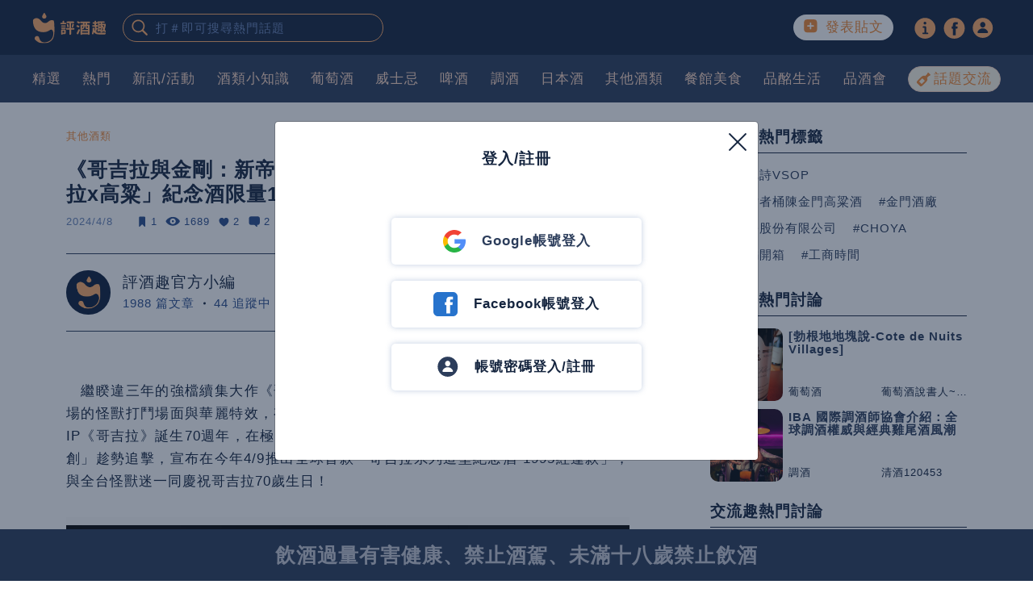

--- FILE ---
content_type: text/html; charset=utf-8
request_url: https://www.097.com.tw/article/2501
body_size: 113411
content:
<!doctype html>
<html data-n-head-ssr lang="zh" xmlns:og="http://ogp.me/ns#" xmlns:fb="http://www.facebook.com/2008/fbml" data-n-head="%7B%22lang%22:%7B%22ssr%22:%22zh%22%7D,%22xmlns:og%22:%7B%22ssr%22:%22http://ogp.me/ns#%22%7D,%22xmlns:fb%22:%7B%22ssr%22:%22http://www.facebook.com/2008/fbml%22%7D%7D">
  <head >
    <title>《哥吉拉與金剛：新帝國》清明連假最強檔  全球首款「哥吉拉x高粱」紀念酒限量1995組 4/9 開賣！ - 評酒趣</title><meta data-n-head="ssr" data-hid="cache-control" name="cache-control" content="no-store,no-cache,must-revalidate,max-age=0"><meta data-n-head="ssr" charset="utf-8"><meta data-n-head="ssr" name="viewport" content="width=device-width,initial-scale=1.0, maximum-scale=1.0, user-scalable=no"><meta data-n-head="ssr" data-hid="image" itemprop="image" content="https://www.097.com.tw/img/fb_share_630x630.jpg"><meta data-n-head="ssr" data-hid="fb:app_id" property="fb:app_id" content="242767964555203"><meta data-n-head="ssr" data-hid="og:type" property="og:type" content="article"><meta data-n-head="ssr" data-hid="og:site_name" property="og:site_name" content="評酒趣"><meta data-n-head="ssr" name="google-site-verification" content="9iqk_NmW8G9Rpz-eB5SzJHI4wZCGk3KqES8HrxNIrzQ"><meta data-n-head="ssr" name="msapplication-TileColor" content="#da532c"><meta data-n-head="ssr" name="theme-color" content="#ffffff"><meta data-n-head="ssr" name="" content=""><meta data-n-head="ssr" data-hid="description" name="description" content="　繼睽違三年的強檔續集大作《哥吉拉與金剛：新帝國》上映首週以來，憑藉全程無冷場的怪獸打鬥場面與華麗特效，有望創下今年台灣最高票房紀錄。恰逢今年是日本傳奇IP《哥吉拉》誕生70週年，在極具紀念意義的日子，IP"><meta data-n-head="ssr" data-hid="twitter:card" name="twitter:card" content="summary_large_image"><meta data-n-head="ssr" data-hid="keywords" property="keywords" content="工商時間,鑫羿文創,哥吉拉,哥吉拉系列造型紀念酒-1995紅蓮款」"><meta data-n-head="ssr" data-hid="og:url" property="og:url" content="https://www.097.com.tw/article/2501"><meta data-n-head="ssr" data-hid="og:title" property="og:title" content="《哥吉拉與金剛：新帝國》清明連假最強檔  全球首款「哥吉拉x高粱」紀念酒限量1995組 4/9 開賣！ - 評酒趣"><meta data-n-head="ssr" data-hid="og:description" property="og:description" content="　繼睽違三年的強檔續集大作《哥吉拉與金剛：新帝國》上映首週以來，憑藉全程無冷場的怪獸打鬥場面與華麗特效，有望創下今年台灣最高票房紀錄。恰逢今年是日本傳奇IP《哥吉拉》誕生70週年，在極具紀念意義的日子，IP"><meta data-n-head="ssr" data-hid="og:image" property="og:image" content="https://097blob.blob.core.windows.net/sns/form/202404/82b5b667-d31c-49ca-b540-11257b6ecff9.jpg"><meta data-n-head="ssr" data-hid="og:image:width" property="og:image:width" content="1200"><meta data-n-head="ssr" data-hid="og:image:height" property="og:image:height" content="630"><meta data-n-head="ssr" data-hid="al:ios:app_name" property="al:ios:app_name" content="評酒趣"><meta data-n-head="ssr" data-hid="al:ios:app_store_id" property="al:ios:app_store_id" content="6446133609"><meta data-n-head="ssr" data-hid="al:ios:url" property="al:ios:url" content="097app://097/article/2501"><link data-n-head="ssr" rel="preconnect" href="https://www.google.com/" crossorigin="true"><link data-n-head="ssr" rel="preconnect" href="https://cdnjs.cloudflare.com/" crossorigin="true"><link data-n-head="ssr" rel="icon" type="image/x-icon" href="/favicon.ico"><link data-n-head="ssr" rel="icon" type="image/png" href="/favicon-32x32.png"><link data-n-head="ssr" rel="icon" type="image/x-icon" href="/favicon-16x16.png"><link data-n-head="ssr" rel="apple-touch-icon" sizes="180x180" href="/apple-touch-icon.png"><link data-n-head="ssr" rel="manifest" href="/site.webmanifest"><link data-n-head="ssr" rel="mask-icon" color="#5bbad5" href="/safari-pinned-tab.svg"><link data-n-head="ssr" rel="stylesheet" href="/css/bootstrap.min.css" data-hid="bootstrap-css" data="[object Object]"><link data-n-head="ssr" rel="canonical" href="https://www.097.com.tw/article/2501"><script data-n-head="ssr" data-body="false" src="https://anymind360.com/js/14012/ats.js" type="application/javascript"></script><script data-n-head="ssr" data-hid="gtm-script">if(!window._gtm_init){window._gtm_init=1;(function(w,n,d,m,e,p){w[d]=(w[d]==1||n[d]=='yes'||n[d]==1||n[m]==1||(w[e]&&w[e][p]&&w[e][p]()))?1:0})(window,navigator,'doNotTrack','msDoNotTrack','external','msTrackingProtectionEnabled');(function(w,d,s,l,x,y){w[x]={};w._gtm_inject=function(i){if(w.doNotTrack||w[x][i])return;w[x][i]=1;w[l]=w[l]||[];w[l].push({'gtm.start':new Date().getTime(),event:'gtm.js'});var f=d.getElementsByTagName(s)[0],j=d.createElement(s);j.async=true;j.src='https://www.googletagmanager.com/gtm.js?id='+i;f.parentNode.insertBefore(j,f);};w[y]('GTM-NHNZJ6J')})(window,document,'script','dataLayer','_gtm_ids','_gtm_inject')}</script><link rel="preload" href="/_nuxt/2f80c16.js" as="script"><link rel="preload" href="/_nuxt/4d7cb8b.js" as="script"><link rel="preload" href="/_nuxt/2ee7856.js" as="script"><link rel="preload" href="/_nuxt/d86e51c.js" as="script"><link rel="preload" href="/_nuxt/01f67b4.js" as="script"><link rel="preload" href="/_nuxt/dcf8cf9.js" as="script"><link rel="preload" href="/_nuxt/480af39.js" as="script"><link rel="preload" href="/_nuxt/c958092.js" as="script"><link rel="preload" href="/_nuxt/e6075ea.js" as="script"><link rel="preload" href="/_nuxt/8a664ab.js" as="script"><link rel="preload" href="/_nuxt/7243d94.js" as="script"><link rel="preload" href="/_nuxt/6599452.js" as="script"><link rel="preload" href="/_nuxt/615ceca.js" as="script"><link rel="preload" href="/_nuxt/f818446.js" as="script"><link rel="preload" href="/_nuxt/c2729bb.js" as="script"><link rel="preload" href="/_nuxt/216c24c.js" as="script"><link rel="preload" href="/_nuxt/c2f8a6e.js" as="script"><link rel="preload" href="/_nuxt/0e09f76.js" as="script"><link rel="preload" href="/_nuxt/694aee5.js" as="script"><link rel="preload" href="/_nuxt/6d8aab8.js" as="script"><link rel="preload" href="/_nuxt/76df828.js" as="script"><link rel="preload" href="/_nuxt/707f7d2.js" as="script"><link rel="preload" href="/_nuxt/360546c.js" as="script"><link rel="preload" href="/_nuxt/64fc497.js" as="script"><link rel="preload" href="/_nuxt/96913b7.js" as="script"><link rel="preload" href="/_nuxt/b4ff037.js" as="script"><link rel="preload" href="/_nuxt/fc22897.js" as="script"><link rel="preload" href="/_nuxt/3d106d2.js" as="script"><link rel="preload" href="/_nuxt/b070bb7.js" as="script"><link rel="preload" href="/_nuxt/025c3eb.js" as="script"><link rel="preload" href="/_nuxt/6f200da.js" as="script"><link rel="preload" href="/_nuxt/86ce173.js" as="script"><link rel="preload" href="/_nuxt/c3c3286.js" as="script"><link rel="preload" href="/_nuxt/2c6c85c.js" as="script"><link rel="preload" href="/_nuxt/dad070b.js" as="script"><link rel="preload" href="/_nuxt/9fd9731.js" as="script"><link rel="preload" href="/_nuxt/541b04d.js" as="script"><link rel="preload" href="/_nuxt/9ce54f3.js" as="script"><link rel="preload" href="/_nuxt/1c0228a.js" as="script"><link rel="preload" href="/_nuxt/ccaef55.js" as="script"><link rel="preload" href="/_nuxt/ccc8559.js" as="script"><link rel="preload" href="/_nuxt/1cef462.js" as="script"><link rel="preload" href="/_nuxt/24b21df.js" as="script"><link rel="preload" href="/_nuxt/73efd4a.js" as="script"><link rel="preload" href="/_nuxt/9235990.js" as="script"><link rel="preload" href="/_nuxt/5e35d45.js" as="script"><link rel="preload" href="/_nuxt/c984a51.js" as="script"><link rel="preload" href="/_nuxt/90cb518.js" as="script"><link rel="preload" href="/_nuxt/386a8e4.js" as="script"><link rel="preload" href="/_nuxt/360b126.js" as="script"><link rel="preload" href="/_nuxt/22ae1f0.js" as="script"><link rel="preload" href="/_nuxt/48510ce.js" as="script"><link rel="preload" href="/_nuxt/febf8cf.js" as="script"><link rel="preload" href="/_nuxt/d6cc01c.js" as="script"><link rel="preload" href="/_nuxt/9f0a6ce.js" as="script"><link rel="preload" href="/_nuxt/b9b9846.js" as="script"><link rel="preload" href="/_nuxt/ff96829.js" as="script"><link rel="preload" href="/_nuxt/a4bac0f.js" as="script"><link rel="preload" href="/_nuxt/593b556.js" as="script"><link rel="preload" href="/_nuxt/c38668a.js" as="script"><link rel="preload" href="/_nuxt/b486097.js" as="script"><link rel="preload" href="/_nuxt/0941345.js" as="script"><link rel="preload" href="/_nuxt/27e645e.js" as="script"><link rel="preload" href="/_nuxt/c571e65.js" as="script"><link rel="preload" href="/_nuxt/f432dbb.js" as="script"><link rel="preload" href="/_nuxt/81f5650.js" as="script"><link rel="preload" href="/_nuxt/06c0858.js" as="script"><link rel="preload" href="/_nuxt/73ce43a.js" as="script"><link rel="preload" href="/_nuxt/3b82c9e.js" as="script"><style data-vue-ssr-id="66f1fac8:0 31b129fc:0 ff16d084:0 4d978f56:0 d8ca8918:0 489a1fa4:0 489a1fa4:1 28f0d85c:0 39a2837a:0 6003b226:0 63c05aa6:0 4208f40d:0 1cc117ad:0 2c7319ad:0 799aae95:0 de2a2e1e:0 1fe9bd5a:0 4a3ac526:0 32d41715:0 3b6616cd:0 9c1d23a6:0 c645fbe6:0 d3129da6:0 228f66e6:0 04c6e70d:0 2ecb078d:0 58a455cd:0 c4544172:0 d747ab1e:0 3191d5ad:0 20f4381e:0 a4725730:0 64a0445e:0 069e330a:0 1dff30c6:0 2b28857a:0 626a65d0:0">/*purgecss start ignore */

/*! normalize.css v8.0.0 | MIT License | github.com/necolas/normalize.css */

/* Document
   ========================================================================== */

/**
 * 1. Correct the line height in all browsers.
 * 2. Prevent adjustments of font size after orientation changes in iOS.
 */

html {
  line-height: 1.15; /* 1 */
  -webkit-text-size-adjust: 100%; /* 2 */
}

/* Sections
   ========================================================================== */

/**
 * Remove the margin in all browsers.
 */

body {
  margin: 0;
}

/**
 * Correct the font size and margin on `h1` elements within `section` and
 * `article` contexts in Chrome, Firefox, and Safari.
 */

h1 {
  font-size: 2em;
  margin: 0.67em 0;
}

/* Grouping content
   ========================================================================== */

/**
 * 1. Add the correct box sizing in Firefox.
 * 2. Show the overflow in Edge and IE.
 */

hr {
  box-sizing: content-box; /* 1 */
  height: 0; /* 1 */
  overflow: visible; /* 2 */
}

/**
 * 1. Correct the inheritance and scaling of font size in all browsers.
 * 2. Correct the odd `em` font sizing in all browsers.
 */

pre {
  font-family: monospace, monospace; /* 1 */
  font-size: 1em; /* 2 */
}

/* Text-level semantics
   ========================================================================== */

/**
 * Remove the gray background on active links in IE 10.
 */

a {
  background-color: transparent;
}

/**
 * 1. Remove the bottom border in Chrome 57-
 * 2. Add the correct text decoration in Chrome, Edge, IE, Opera, and Safari.
 */

abbr[title] {
  border-bottom: none; /* 1 */
  text-decoration: underline; /* 2 */
  -webkit-text-decoration: underline dotted;
          text-decoration: underline dotted; /* 2 */
}

/**
 * Add the correct font weight in Chrome, Edge, and Safari.
 */

b,
strong {
  font-weight: bolder;
}

/**
 * 1. Correct the inheritance and scaling of font size in all browsers.
 * 2. Correct the odd `em` font sizing in all browsers.
 */

code,
kbd,
samp {
  font-family: monospace, monospace; /* 1 */
  font-size: 1em; /* 2 */
}

/**
 * Add the correct font size in all browsers.
 */

small {
  font-size: 80%;
}

/**
 * Prevent `sub` and `sup` elements from affecting the line height in
 * all browsers.
 */

sub,
sup {
  font-size: 75%;
  line-height: 0;
  position: relative;
  vertical-align: baseline;
}

sub {
  bottom: -0.25em;
}

sup {
  top: -0.5em;
}

/* Embedded content
   ========================================================================== */

/**
 * Remove the border on images inside links in IE 10.
 */

img {
  border-style: none;
}

/* Forms
   ========================================================================== */

/**
 * 1. Change the font styles in all browsers.
 * 2. Remove the margin in Firefox and Safari.
 */

button,
input,
optgroup,
select,
textarea {
  font-family: inherit; /* 1 */
  font-size: 100%; /* 1 */
  line-height: 1.15; /* 1 */
  margin: 0; /* 2 */
}

/**
 * Show the overflow in IE.
 * 1. Show the overflow in Edge.
 */

button,
input { /* 1 */
  overflow: visible;
}

/**
 * Remove the inheritance of text transform in Edge, Firefox, and IE.
 * 1. Remove the inheritance of text transform in Firefox.
 */

button,
select { /* 1 */
  text-transform: none;
}

/**
 * Correct the inability to style clickable types in iOS and Safari.
 */

button,
[type="button"],
[type="reset"],
[type="submit"] {
  -webkit-appearance: button;
}

/**
 * Remove the inner border and padding in Firefox.
 */

button::-moz-focus-inner,
[type="button"]::-moz-focus-inner,
[type="reset"]::-moz-focus-inner,
[type="submit"]::-moz-focus-inner {
  border-style: none;
  padding: 0;
}

/**
 * Restore the focus styles unset by the previous rule.
 */

button:-moz-focusring,
[type="button"]:-moz-focusring,
[type="reset"]:-moz-focusring,
[type="submit"]:-moz-focusring {
  outline: 1px dotted ButtonText;
}

/**
 * Correct the padding in Firefox.
 */

fieldset {
  padding: 0.35em 0.75em 0.625em;
}

/**
 * 1. Correct the text wrapping in Edge and IE.
 * 2. Correct the color inheritance from `fieldset` elements in IE.
 * 3. Remove the padding so developers are not caught out when they zero out
 *    `fieldset` elements in all browsers.
 */

legend {
  box-sizing: border-box; /* 1 */
  color: inherit; /* 2 */
  display: table; /* 1 */
  max-width: 100%; /* 1 */
  padding: 0; /* 3 */
  white-space: normal; /* 1 */
}

/**
 * Add the correct vertical alignment in Chrome, Firefox, and Opera.
 */

progress {
  vertical-align: baseline;
}

/**
 * Remove the default vertical scrollbar in IE 10+.
 */

textarea {
  overflow: auto;
}

/**
 * 1. Add the correct box sizing in IE 10.
 * 2. Remove the padding in IE 10.
 */

[type="checkbox"],
[type="radio"] {
  box-sizing: border-box; /* 1 */
  padding: 0; /* 2 */
}

/**
 * Correct the cursor style of increment and decrement buttons in Chrome.
 */

[type="number"]::-webkit-inner-spin-button,
[type="number"]::-webkit-outer-spin-button {
  height: auto;
}

/**
 * 1. Correct the odd appearance in Chrome and Safari.
 * 2. Correct the outline style in Safari.
 */

[type="search"] {
  -webkit-appearance: textfield; /* 1 */
  outline-offset: -2px; /* 2 */
}

/**
 * Remove the inner padding in Chrome and Safari on macOS.
 */

[type="search"]::-webkit-search-decoration {
  -webkit-appearance: none;
}

/**
 * 1. Correct the inability to style clickable types in iOS and Safari.
 * 2. Change font properties to `inherit` in Safari.
 */

::-webkit-file-upload-button {
  -webkit-appearance: button; /* 1 */
  font: inherit; /* 2 */
}

/* Interactive
   ========================================================================== */

/*
 * Add the correct display in Edge, IE 10+, and Firefox.
 */

details {
  display: block;
}

/*
 * Add the correct display in all browsers.
 */

summary {
  display: list-item;
}

/* Misc
   ========================================================================== */

/**
 * Add the correct display in IE 10+.
 */

template {
  display: none;
}

/**
 * Add the correct display in IE 10.
 */

[hidden] {
  display: none;
}

/*purgecss end ignore */

/*purgecss start ignore
 */

/*!
 *  Font Awesome 4.7.0 by @davegandy - http://fontawesome.io - @fontawesome
 *  License - http://fontawesome.io/license (Font: SIL OFL 1.1, CSS: MIT License)
 */

@font-face{
  font-family:'FontAwesome';

  src:url(/_nuxt/fonts/fontawesome-webfont.8b43027.eot);

  src:url(/_nuxt/fonts/fontawesome-webfont.8b43027.eot?#iefix&v=4.7.0) format('embedded-opentype'),url(/_nuxt/fonts/fontawesome-webfont.20fd170.woff2) format('woff2'),url(/_nuxt/fonts/fontawesome-webfont.f691f37.woff) format('woff'),url(/_nuxt/fonts/fontawesome-webfont.1e59d23.ttf) format('truetype'),url(/_nuxt/img/6878d55.svg#fontawesomeregular) format('svg');

  font-weight:normal;

  font-style:normal
}

.fa{
  display:inline-block;
  font:normal normal normal 14px/1 FontAwesome;
  font-size:inherit;
  text-rendering:auto;
  -webkit-font-smoothing:antialiased;
  -moz-osx-font-smoothing:grayscale
}

.fa-lg{
  font-size:1.33333333em;
  line-height:.75em;
  vertical-align:-15%
}

.fa-2x{
  font-size:2em
}

.fa-3x{
  font-size:3em
}

.fa-4x{
  font-size:4em
}

.fa-5x{
  font-size:5em
}

.fa-fw{
  width:1.28571429em;
  text-align:center
}

.fa-ul{
  padding-left:0;
  margin-left:2.14285714em;
  list-style-type:none
}

.fa-ul>li{
  position:relative
}

.fa-li{
  position:absolute;
  left:-2.14285714em;
  width:2.14285714em;
  top:.14285714em;
  text-align:center
}

.fa-li.fa-lg{
  left:-1.85714286em
}

.fa-border{
  padding:.2em .25em .15em;
  border:solid .08em #eee;
  border-radius:.1em
}

.fa-pull-left{
  float:left
}

.fa-pull-right{
  float:right
}

.fa.fa-pull-left{
  margin-right:.3em
}

.fa.fa-pull-right{
  margin-left:.3em
}

.pull-right{
  float:right
}

.pull-left{
  float:left
}

.fa.pull-left{
  margin-right:.3em
}

.fa.pull-right{
  margin-left:.3em
}

.fa-spin{
  -webkit-animation:fa-spin 2s infinite linear;
  animation:fa-spin 2s infinite linear
}

.fa-pulse{
  -webkit-animation:fa-spin 1s infinite steps(8);
  animation:fa-spin 1s infinite steps(8)
}

@-webkit-keyframes fa-spin{
  0%{
    transform:rotate(0deg)
  }

  100%{
    transform:rotate(359deg)
  }
}

@keyframes fa-spin{
  0%{
    transform:rotate(0deg)
  }

  100%{
    transform:rotate(359deg)
  }
}

.fa-rotate-90{
  -ms-filter:"progid:DXImageTransform.Microsoft.BasicImage(rotation=1)";
  transform:rotate(90deg)
}

.fa-rotate-180{
  -ms-filter:"progid:DXImageTransform.Microsoft.BasicImage(rotation=2)";
  transform:rotate(180deg)
}

.fa-rotate-270{
  -ms-filter:"progid:DXImageTransform.Microsoft.BasicImage(rotation=3)";
  transform:rotate(270deg)
}

.fa-flip-horizontal{
  -ms-filter:"progid:DXImageTransform.Microsoft.BasicImage(rotation=0, mirror=1)";
  transform:scale(-1, 1)
}

.fa-flip-vertical{
  -ms-filter:"progid:DXImageTransform.Microsoft.BasicImage(rotation=2, mirror=1)";
  transform:scale(1, -1)
}

:root .fa-rotate-90,:root .fa-rotate-180,:root .fa-rotate-270,:root .fa-flip-horizontal,:root .fa-flip-vertical{
  filter:none
}

.fa-stack{
  position:relative;
  display:inline-block;
  width:2em;
  height:2em;
  line-height:2em;
  vertical-align:middle
}

.fa-stack-1x,.fa-stack-2x{
  position:absolute;
  left:0;
  width:100%;
  text-align:center
}

.fa-stack-1x{
  line-height:inherit
}

.fa-stack-2x{
  font-size:2em
}

.fa-inverse{
  color:#fff
}

.fa-glass:before{
  content:"\f000"
}

.fa-music:before{
  content:"\f001"
}

.fa-search:before{
  content:"\f002"
}

.fa-envelope-o:before{
  content:"\f003"
}

.fa-heart:before{
  content:"\f004"
}

.fa-star:before{
  content:"\f005"
}

.fa-star-o:before{
  content:"\f006"
}

.fa-user:before{
  content:"\f007"
}

.fa-film:before{
  content:"\f008"
}

.fa-th-large:before{
  content:"\f009"
}

.fa-th:before{
  content:"\f00a"
}

.fa-th-list:before{
  content:"\f00b"
}

.fa-check:before{
  content:"\f00c"
}

.fa-remove:before,.fa-close:before,.fa-times:before{
  content:"\f00d"
}

.fa-search-plus:before{
  content:"\f00e"
}

.fa-search-minus:before{
  content:"\f010"
}

.fa-power-off:before{
  content:"\f011"
}

.fa-signal:before{
  content:"\f012"
}

.fa-gear:before,.fa-cog:before{
  content:"\f013"
}

.fa-trash-o:before{
  content:"\f014"
}

.fa-home:before{
  content:"\f015"
}

.fa-file-o:before{
  content:"\f016"
}

.fa-clock-o:before{
  content:"\f017"
}

.fa-road:before{
  content:"\f018"
}

.fa-download:before{
  content:"\f019"
}

.fa-arrow-circle-o-down:before{
  content:"\f01a"
}

.fa-arrow-circle-o-up:before{
  content:"\f01b"
}

.fa-inbox:before{
  content:"\f01c"
}

.fa-play-circle-o:before{
  content:"\f01d"
}

.fa-rotate-right:before,.fa-repeat:before{
  content:"\f01e"
}

.fa-refresh:before{
  content:"\f021"
}

.fa-list-alt:before{
  content:"\f022"
}

.fa-lock:before{
  content:"\f023"
}

.fa-flag:before{
  content:"\f024"
}

.fa-headphones:before{
  content:"\f025"
}

.fa-volume-off:before{
  content:"\f026"
}

.fa-volume-down:before{
  content:"\f027"
}

.fa-volume-up:before{
  content:"\f028"
}

.fa-qrcode:before{
  content:"\f029"
}

.fa-barcode:before{
  content:"\f02a"
}

.fa-tag:before{
  content:"\f02b"
}

.fa-tags:before{
  content:"\f02c"
}

.fa-book:before{
  content:"\f02d"
}

.fa-bookmark:before{
  content:"\f02e"
}

.fa-print:before{
  content:"\f02f"
}

.fa-camera:before{
  content:"\f030"
}

.fa-font:before{
  content:"\f031"
}

.fa-bold:before{
  content:"\f032"
}

.fa-italic:before{
  content:"\f033"
}

.fa-text-height:before{
  content:"\f034"
}

.fa-text-width:before{
  content:"\f035"
}

.fa-align-left:before{
  content:"\f036"
}

.fa-align-center:before{
  content:"\f037"
}

.fa-align-right:before{
  content:"\f038"
}

.fa-align-justify:before{
  content:"\f039"
}

.fa-list:before{
  content:"\f03a"
}

.fa-dedent:before,.fa-outdent:before{
  content:"\f03b"
}

.fa-indent:before{
  content:"\f03c"
}

.fa-video-camera:before{
  content:"\f03d"
}

.fa-photo:before,.fa-image:before,.fa-picture-o:before{
  content:"\f03e"
}

.fa-pencil:before{
  content:"\f040"
}

.fa-map-marker:before{
  content:"\f041"
}

.fa-adjust:before{
  content:"\f042"
}

.fa-tint:before{
  content:"\f043"
}

.fa-edit:before,.fa-pencil-square-o:before{
  content:"\f044"
}

.fa-share-square-o:before{
  content:"\f045"
}

.fa-check-square-o:before{
  content:"\f046"
}

.fa-arrows:before{
  content:"\f047"
}

.fa-step-backward:before{
  content:"\f048"
}

.fa-fast-backward:before{
  content:"\f049"
}

.fa-backward:before{
  content:"\f04a"
}

.fa-play:before{
  content:"\f04b"
}

.fa-pause:before{
  content:"\f04c"
}

.fa-stop:before{
  content:"\f04d"
}

.fa-forward:before{
  content:"\f04e"
}

.fa-fast-forward:before{
  content:"\f050"
}

.fa-step-forward:before{
  content:"\f051"
}

.fa-eject:before{
  content:"\f052"
}

.fa-chevron-left:before{
  content:"\f053"
}

.fa-chevron-right:before{
  content:"\f054"
}

.fa-plus-circle:before{
  content:"\f055"
}

.fa-minus-circle:before{
  content:"\f056"
}

.fa-times-circle:before{
  content:"\f057"
}

.fa-check-circle:before{
  content:"\f058"
}

.fa-question-circle:before{
  content:"\f059"
}

.fa-info-circle:before{
  content:"\f05a"
}

.fa-crosshairs:before{
  content:"\f05b"
}

.fa-times-circle-o:before{
  content:"\f05c"
}

.fa-check-circle-o:before{
  content:"\f05d"
}

.fa-ban:before{
  content:"\f05e"
}

.fa-arrow-left:before{
  content:"\f060"
}

.fa-arrow-right:before{
  content:"\f061"
}

.fa-arrow-up:before{
  content:"\f062"
}

.fa-arrow-down:before{
  content:"\f063"
}

.fa-mail-forward:before,.fa-share:before{
  content:"\f064"
}

.fa-expand:before{
  content:"\f065"
}

.fa-compress:before{
  content:"\f066"
}

.fa-plus:before{
  content:"\f067"
}

.fa-minus:before{
  content:"\f068"
}

.fa-asterisk:before{
  content:"\f069"
}

.fa-exclamation-circle:before{
  content:"\f06a"
}

.fa-gift:before{
  content:"\f06b"
}

.fa-leaf:before{
  content:"\f06c"
}

.fa-fire:before{
  content:"\f06d"
}

.fa-eye:before{
  content:"\f06e"
}

.fa-eye-slash:before{
  content:"\f070"
}

.fa-warning:before,.fa-exclamation-triangle:before{
  content:"\f071"
}

.fa-plane:before{
  content:"\f072"
}

.fa-calendar:before{
  content:"\f073"
}

.fa-random:before{
  content:"\f074"
}

.fa-comment:before{
  content:"\f075"
}

.fa-magnet:before{
  content:"\f076"
}

.fa-chevron-up:before{
  content:"\f077"
}

.fa-chevron-down:before{
  content:"\f078"
}

.fa-retweet:before{
  content:"\f079"
}

.fa-shopping-cart:before{
  content:"\f07a"
}

.fa-folder:before{
  content:"\f07b"
}

.fa-folder-open:before{
  content:"\f07c"
}

.fa-arrows-v:before{
  content:"\f07d"
}

.fa-arrows-h:before{
  content:"\f07e"
}

.fa-bar-chart-o:before,.fa-bar-chart:before{
  content:"\f080"
}

.fa-twitter-square:before{
  content:"\f081"
}

.fa-facebook-square:before{
  content:"\f082"
}

.fa-camera-retro:before{
  content:"\f083"
}

.fa-key:before{
  content:"\f084"
}

.fa-gears:before,.fa-cogs:before{
  content:"\f085"
}

.fa-comments:before{
  content:"\f086"
}

.fa-thumbs-o-up:before{
  content:"\f087"
}

.fa-thumbs-o-down:before{
  content:"\f088"
}

.fa-star-half:before{
  content:"\f089"
}

.fa-heart-o:before{
  content:"\f08a"
}

.fa-sign-out:before{
  content:"\f08b"
}

.fa-linkedin-square:before{
  content:"\f08c"
}

.fa-thumb-tack:before{
  content:"\f08d"
}

.fa-external-link:before{
  content:"\f08e"
}

.fa-sign-in:before{
  content:"\f090"
}

.fa-trophy:before{
  content:"\f091"
}

.fa-github-square:before{
  content:"\f092"
}

.fa-upload:before{
  content:"\f093"
}

.fa-lemon-o:before{
  content:"\f094"
}

.fa-phone:before{
  content:"\f095"
}

.fa-square-o:before{
  content:"\f096"
}

.fa-bookmark-o:before{
  content:"\f097"
}

.fa-phone-square:before{
  content:"\f098"
}

.fa-twitter:before{
  content:"\f099"
}

.fa-facebook-f:before,.fa-facebook:before{
  content:"\f09a"
}

.fa-github:before{
  content:"\f09b"
}

.fa-unlock:before{
  content:"\f09c"
}

.fa-credit-card:before{
  content:"\f09d"
}

.fa-feed:before,.fa-rss:before{
  content:"\f09e"
}

.fa-hdd-o:before{
  content:"\f0a0"
}

.fa-bullhorn:before{
  content:"\f0a1"
}

.fa-bell:before{
  content:"\f0f3"
}

.fa-certificate:before{
  content:"\f0a3"
}

.fa-hand-o-right:before{
  content:"\f0a4"
}

.fa-hand-o-left:before{
  content:"\f0a5"
}

.fa-hand-o-up:before{
  content:"\f0a6"
}

.fa-hand-o-down:before{
  content:"\f0a7"
}

.fa-arrow-circle-left:before{
  content:"\f0a8"
}

.fa-arrow-circle-right:before{
  content:"\f0a9"
}

.fa-arrow-circle-up:before{
  content:"\f0aa"
}

.fa-arrow-circle-down:before{
  content:"\f0ab"
}

.fa-globe:before{
  content:"\f0ac"
}

.fa-wrench:before{
  content:"\f0ad"
}

.fa-tasks:before{
  content:"\f0ae"
}

.fa-filter:before{
  content:"\f0b0"
}

.fa-briefcase:before{
  content:"\f0b1"
}

.fa-arrows-alt:before{
  content:"\f0b2"
}

.fa-group:before,.fa-users:before{
  content:"\f0c0"
}

.fa-chain:before,.fa-link:before{
  content:"\f0c1"
}

.fa-cloud:before{
  content:"\f0c2"
}

.fa-flask:before{
  content:"\f0c3"
}

.fa-cut:before,.fa-scissors:before{
  content:"\f0c4"
}

.fa-copy:before,.fa-files-o:before{
  content:"\f0c5"
}

.fa-paperclip:before{
  content:"\f0c6"
}

.fa-save:before,.fa-floppy-o:before{
  content:"\f0c7"
}

.fa-square:before{
  content:"\f0c8"
}

.fa-navicon:before,.fa-reorder:before,.fa-bars:before{
  content:"\f0c9"
}

.fa-list-ul:before{
  content:"\f0ca"
}

.fa-list-ol:before{
  content:"\f0cb"
}

.fa-strikethrough:before{
  content:"\f0cc"
}

.fa-underline:before{
  content:"\f0cd"
}

.fa-table:before{
  content:"\f0ce"
}

.fa-magic:before{
  content:"\f0d0"
}

.fa-truck:before{
  content:"\f0d1"
}

.fa-pinterest:before{
  content:"\f0d2"
}

.fa-pinterest-square:before{
  content:"\f0d3"
}

.fa-google-plus-square:before{
  content:"\f0d4"
}

.fa-google-plus:before{
  content:"\f0d5"
}

.fa-money:before{
  content:"\f0d6"
}

.fa-caret-down:before{
  content:"\f0d7"
}

.fa-caret-up:before{
  content:"\f0d8"
}

.fa-caret-left:before{
  content:"\f0d9"
}

.fa-caret-right:before{
  content:"\f0da"
}

.fa-columns:before{
  content:"\f0db"
}

.fa-unsorted:before,.fa-sort:before{
  content:"\f0dc"
}

.fa-sort-down:before,.fa-sort-desc:before{
  content:"\f0dd"
}

.fa-sort-up:before,.fa-sort-asc:before{
  content:"\f0de"
}

.fa-envelope:before{
  content:"\f0e0"
}

.fa-linkedin:before{
  content:"\f0e1"
}

.fa-rotate-left:before,.fa-undo:before{
  content:"\f0e2"
}

.fa-legal:before,.fa-gavel:before{
  content:"\f0e3"
}

.fa-dashboard:before,.fa-tachometer:before{
  content:"\f0e4"
}

.fa-comment-o:before{
  content:"\f0e5"
}

.fa-comments-o:before{
  content:"\f0e6"
}

.fa-flash:before,.fa-bolt:before{
  content:"\f0e7"
}

.fa-sitemap:before{
  content:"\f0e8"
}

.fa-umbrella:before{
  content:"\f0e9"
}

.fa-paste:before,.fa-clipboard:before{
  content:"\f0ea"
}

.fa-lightbulb-o:before{
  content:"\f0eb"
}

.fa-exchange:before{
  content:"\f0ec"
}

.fa-cloud-download:before{
  content:"\f0ed"
}

.fa-cloud-upload:before{
  content:"\f0ee"
}

.fa-user-md:before{
  content:"\f0f0"
}

.fa-stethoscope:before{
  content:"\f0f1"
}

.fa-suitcase:before{
  content:"\f0f2"
}

.fa-bell-o:before{
  content:"\f0a2"
}

.fa-coffee:before{
  content:"\f0f4"
}

.fa-cutlery:before{
  content:"\f0f5"
}

.fa-file-text-o:before{
  content:"\f0f6"
}

.fa-building-o:before{
  content:"\f0f7"
}

.fa-hospital-o:before{
  content:"\f0f8"
}

.fa-ambulance:before{
  content:"\f0f9"
}

.fa-medkit:before{
  content:"\f0fa"
}

.fa-fighter-jet:before{
  content:"\f0fb"
}

.fa-beer:before{
  content:"\f0fc"
}

.fa-h-square:before{
  content:"\f0fd"
}

.fa-plus-square:before{
  content:"\f0fe"
}

.fa-angle-double-left:before{
  content:"\f100"
}

.fa-angle-double-right:before{
  content:"\f101"
}

.fa-angle-double-up:before{
  content:"\f102"
}

.fa-angle-double-down:before{
  content:"\f103"
}

.fa-angle-left:before{
  content:"\f104"
}

.fa-angle-right:before{
  content:"\f105"
}

.fa-angle-up:before{
  content:"\f106"
}

.fa-angle-down:before{
  content:"\f107"
}

.fa-desktop:before{
  content:"\f108"
}

.fa-laptop:before{
  content:"\f109"
}

.fa-tablet:before{
  content:"\f10a"
}

.fa-mobile-phone:before,.fa-mobile:before{
  content:"\f10b"
}

.fa-circle-o:before{
  content:"\f10c"
}

.fa-quote-left:before{
  content:"\f10d"
}

.fa-quote-right:before{
  content:"\f10e"
}

.fa-spinner:before{
  content:"\f110"
}

.fa-circle:before{
  content:"\f111"
}

.fa-mail-reply:before,.fa-reply:before{
  content:"\f112"
}

.fa-github-alt:before{
  content:"\f113"
}

.fa-folder-o:before{
  content:"\f114"
}

.fa-folder-open-o:before{
  content:"\f115"
}

.fa-smile-o:before{
  content:"\f118"
}

.fa-frown-o:before{
  content:"\f119"
}

.fa-meh-o:before{
  content:"\f11a"
}

.fa-gamepad:before{
  content:"\f11b"
}

.fa-keyboard-o:before{
  content:"\f11c"
}

.fa-flag-o:before{
  content:"\f11d"
}

.fa-flag-checkered:before{
  content:"\f11e"
}

.fa-terminal:before{
  content:"\f120"
}

.fa-code:before{
  content:"\f121"
}

.fa-mail-reply-all:before,.fa-reply-all:before{
  content:"\f122"
}

.fa-star-half-empty:before,.fa-star-half-full:before,.fa-star-half-o:before{
  content:"\f123"
}

.fa-location-arrow:before{
  content:"\f124"
}

.fa-crop:before{
  content:"\f125"
}

.fa-code-fork:before{
  content:"\f126"
}

.fa-unlink:before,.fa-chain-broken:before{
  content:"\f127"
}

.fa-question:before{
  content:"\f128"
}

.fa-info:before{
  content:"\f129"
}

.fa-exclamation:before{
  content:"\f12a"
}

.fa-superscript:before{
  content:"\f12b"
}

.fa-subscript:before{
  content:"\f12c"
}

.fa-eraser:before{
  content:"\f12d"
}

.fa-puzzle-piece:before{
  content:"\f12e"
}

.fa-microphone:before{
  content:"\f130"
}

.fa-microphone-slash:before{
  content:"\f131"
}

.fa-shield:before{
  content:"\f132"
}

.fa-calendar-o:before{
  content:"\f133"
}

.fa-fire-extinguisher:before{
  content:"\f134"
}

.fa-rocket:before{
  content:"\f135"
}

.fa-maxcdn:before{
  content:"\f136"
}

.fa-chevron-circle-left:before{
  content:"\f137"
}

.fa-chevron-circle-right:before{
  content:"\f138"
}

.fa-chevron-circle-up:before{
  content:"\f139"
}

.fa-chevron-circle-down:before{
  content:"\f13a"
}

.fa-html5:before{
  content:"\f13b"
}

.fa-css3:before{
  content:"\f13c"
}

.fa-anchor:before{
  content:"\f13d"
}

.fa-unlock-alt:before{
  content:"\f13e"
}

.fa-bullseye:before{
  content:"\f140"
}

.fa-ellipsis-h:before{
  content:"\f141"
}

.fa-ellipsis-v:before{
  content:"\f142"
}

.fa-rss-square:before{
  content:"\f143"
}

.fa-play-circle:before{
  content:"\f144"
}

.fa-ticket:before{
  content:"\f145"
}

.fa-minus-square:before{
  content:"\f146"
}

.fa-minus-square-o:before{
  content:"\f147"
}

.fa-level-up:before{
  content:"\f148"
}

.fa-level-down:before{
  content:"\f149"
}

.fa-check-square:before{
  content:"\f14a"
}

.fa-pencil-square:before{
  content:"\f14b"
}

.fa-external-link-square:before{
  content:"\f14c"
}

.fa-share-square:before{
  content:"\f14d"
}

.fa-compass:before{
  content:"\f14e"
}

.fa-toggle-down:before,.fa-caret-square-o-down:before{
  content:"\f150"
}

.fa-toggle-up:before,.fa-caret-square-o-up:before{
  content:"\f151"
}

.fa-toggle-right:before,.fa-caret-square-o-right:before{
  content:"\f152"
}

.fa-euro:before,.fa-eur:before{
  content:"\f153"
}

.fa-gbp:before{
  content:"\f154"
}

.fa-dollar:before,.fa-usd:before{
  content:"\f155"
}

.fa-rupee:before,.fa-inr:before{
  content:"\f156"
}

.fa-cny:before,.fa-rmb:before,.fa-yen:before,.fa-jpy:before{
  content:"\f157"
}

.fa-ruble:before,.fa-rouble:before,.fa-rub:before{
  content:"\f158"
}

.fa-won:before,.fa-krw:before{
  content:"\f159"
}

.fa-bitcoin:before,.fa-btc:before{
  content:"\f15a"
}

.fa-file:before{
  content:"\f15b"
}

.fa-file-text:before{
  content:"\f15c"
}

.fa-sort-alpha-asc:before{
  content:"\f15d"
}

.fa-sort-alpha-desc:before{
  content:"\f15e"
}

.fa-sort-amount-asc:before{
  content:"\f160"
}

.fa-sort-amount-desc:before{
  content:"\f161"
}

.fa-sort-numeric-asc:before{
  content:"\f162"
}

.fa-sort-numeric-desc:before{
  content:"\f163"
}

.fa-thumbs-up:before{
  content:"\f164"
}

.fa-thumbs-down:before{
  content:"\f165"
}

.fa-youtube-square:before{
  content:"\f166"
}

.fa-youtube:before{
  content:"\f167"
}

.fa-xing:before{
  content:"\f168"
}

.fa-xing-square:before{
  content:"\f169"
}

.fa-youtube-play:before{
  content:"\f16a"
}

.fa-dropbox:before{
  content:"\f16b"
}

.fa-stack-overflow:before{
  content:"\f16c"
}

.fa-instagram:before{
  content:"\f16d"
}

.fa-flickr:before{
  content:"\f16e"
}

.fa-adn:before{
  content:"\f170"
}

.fa-bitbucket:before{
  content:"\f171"
}

.fa-bitbucket-square:before{
  content:"\f172"
}

.fa-tumblr:before{
  content:"\f173"
}

.fa-tumblr-square:before{
  content:"\f174"
}

.fa-long-arrow-down:before{
  content:"\f175"
}

.fa-long-arrow-up:before{
  content:"\f176"
}

.fa-long-arrow-left:before{
  content:"\f177"
}

.fa-long-arrow-right:before{
  content:"\f178"
}

.fa-apple:before{
  content:"\f179"
}

.fa-windows:before{
  content:"\f17a"
}

.fa-android:before{
  content:"\f17b"
}

.fa-linux:before{
  content:"\f17c"
}

.fa-dribbble:before{
  content:"\f17d"
}

.fa-skype:before{
  content:"\f17e"
}

.fa-foursquare:before{
  content:"\f180"
}

.fa-trello:before{
  content:"\f181"
}

.fa-female:before{
  content:"\f182"
}

.fa-male:before{
  content:"\f183"
}

.fa-gittip:before,.fa-gratipay:before{
  content:"\f184"
}

.fa-sun-o:before{
  content:"\f185"
}

.fa-moon-o:before{
  content:"\f186"
}

.fa-archive:before{
  content:"\f187"
}

.fa-bug:before{
  content:"\f188"
}

.fa-vk:before{
  content:"\f189"
}

.fa-weibo:before{
  content:"\f18a"
}

.fa-renren:before{
  content:"\f18b"
}

.fa-pagelines:before{
  content:"\f18c"
}

.fa-stack-exchange:before{
  content:"\f18d"
}

.fa-arrow-circle-o-right:before{
  content:"\f18e"
}

.fa-arrow-circle-o-left:before{
  content:"\f190"
}

.fa-toggle-left:before,.fa-caret-square-o-left:before{
  content:"\f191"
}

.fa-dot-circle-o:before{
  content:"\f192"
}

.fa-wheelchair:before{
  content:"\f193"
}

.fa-vimeo-square:before{
  content:"\f194"
}

.fa-turkish-lira:before,.fa-try:before{
  content:"\f195"
}

.fa-plus-square-o:before{
  content:"\f196"
}

.fa-space-shuttle:before{
  content:"\f197"
}

.fa-slack:before{
  content:"\f198"
}

.fa-envelope-square:before{
  content:"\f199"
}

.fa-wordpress:before{
  content:"\f19a"
}

.fa-openid:before{
  content:"\f19b"
}

.fa-institution:before,.fa-bank:before,.fa-university:before{
  content:"\f19c"
}

.fa-mortar-board:before,.fa-graduation-cap:before{
  content:"\f19d"
}

.fa-yahoo:before{
  content:"\f19e"
}

.fa-google:before{
  content:"\f1a0"
}

.fa-reddit:before{
  content:"\f1a1"
}

.fa-reddit-square:before{
  content:"\f1a2"
}

.fa-stumbleupon-circle:before{
  content:"\f1a3"
}

.fa-stumbleupon:before{
  content:"\f1a4"
}

.fa-delicious:before{
  content:"\f1a5"
}

.fa-digg:before{
  content:"\f1a6"
}

.fa-pied-piper-pp:before{
  content:"\f1a7"
}

.fa-pied-piper-alt:before{
  content:"\f1a8"
}

.fa-drupal:before{
  content:"\f1a9"
}

.fa-joomla:before{
  content:"\f1aa"
}

.fa-language:before{
  content:"\f1ab"
}

.fa-fax:before{
  content:"\f1ac"
}

.fa-building:before{
  content:"\f1ad"
}

.fa-child:before{
  content:"\f1ae"
}

.fa-paw:before{
  content:"\f1b0"
}

.fa-spoon:before{
  content:"\f1b1"
}

.fa-cube:before{
  content:"\f1b2"
}

.fa-cubes:before{
  content:"\f1b3"
}

.fa-behance:before{
  content:"\f1b4"
}

.fa-behance-square:before{
  content:"\f1b5"
}

.fa-steam:before{
  content:"\f1b6"
}

.fa-steam-square:before{
  content:"\f1b7"
}

.fa-recycle:before{
  content:"\f1b8"
}

.fa-automobile:before,.fa-car:before{
  content:"\f1b9"
}

.fa-cab:before,.fa-taxi:before{
  content:"\f1ba"
}

.fa-tree:before{
  content:"\f1bb"
}

.fa-spotify:before{
  content:"\f1bc"
}

.fa-deviantart:before{
  content:"\f1bd"
}

.fa-soundcloud:before{
  content:"\f1be"
}

.fa-database:before{
  content:"\f1c0"
}

.fa-file-pdf-o:before{
  content:"\f1c1"
}

.fa-file-word-o:before{
  content:"\f1c2"
}

.fa-file-excel-o:before{
  content:"\f1c3"
}

.fa-file-powerpoint-o:before{
  content:"\f1c4"
}

.fa-file-photo-o:before,.fa-file-picture-o:before,.fa-file-image-o:before{
  content:"\f1c5"
}

.fa-file-zip-o:before,.fa-file-archive-o:before{
  content:"\f1c6"
}

.fa-file-sound-o:before,.fa-file-audio-o:before{
  content:"\f1c7"
}

.fa-file-movie-o:before,.fa-file-video-o:before{
  content:"\f1c8"
}

.fa-file-code-o:before{
  content:"\f1c9"
}

.fa-vine:before{
  content:"\f1ca"
}

.fa-codepen:before{
  content:"\f1cb"
}

.fa-jsfiddle:before{
  content:"\f1cc"
}

.fa-life-bouy:before,.fa-life-buoy:before,.fa-life-saver:before,.fa-support:before,.fa-life-ring:before{
  content:"\f1cd"
}

.fa-circle-o-notch:before{
  content:"\f1ce"
}

.fa-ra:before,.fa-resistance:before,.fa-rebel:before{
  content:"\f1d0"
}

.fa-ge:before,.fa-empire:before{
  content:"\f1d1"
}

.fa-git-square:before{
  content:"\f1d2"
}

.fa-git:before{
  content:"\f1d3"
}

.fa-y-combinator-square:before,.fa-yc-square:before,.fa-hacker-news:before{
  content:"\f1d4"
}

.fa-tencent-weibo:before{
  content:"\f1d5"
}

.fa-qq:before{
  content:"\f1d6"
}

.fa-wechat:before,.fa-weixin:before{
  content:"\f1d7"
}

.fa-send:before,.fa-paper-plane:before{
  content:"\f1d8"
}

.fa-send-o:before,.fa-paper-plane-o:before{
  content:"\f1d9"
}

.fa-history:before{
  content:"\f1da"
}

.fa-circle-thin:before{
  content:"\f1db"
}

.fa-header:before{
  content:"\f1dc"
}

.fa-paragraph:before{
  content:"\f1dd"
}

.fa-sliders:before{
  content:"\f1de"
}

.fa-share-alt:before{
  content:"\f1e0"
}

.fa-share-alt-square:before{
  content:"\f1e1"
}

.fa-bomb:before{
  content:"\f1e2"
}

.fa-soccer-ball-o:before,.fa-futbol-o:before{
  content:"\f1e3"
}

.fa-tty:before{
  content:"\f1e4"
}

.fa-binoculars:before{
  content:"\f1e5"
}

.fa-plug:before{
  content:"\f1e6"
}

.fa-slideshare:before{
  content:"\f1e7"
}

.fa-twitch:before{
  content:"\f1e8"
}

.fa-yelp:before{
  content:"\f1e9"
}

.fa-newspaper-o:before{
  content:"\f1ea"
}

.fa-wifi:before{
  content:"\f1eb"
}

.fa-calculator:before{
  content:"\f1ec"
}

.fa-paypal:before{
  content:"\f1ed"
}

.fa-google-wallet:before{
  content:"\f1ee"
}

.fa-cc-visa:before{
  content:"\f1f0"
}

.fa-cc-mastercard:before{
  content:"\f1f1"
}

.fa-cc-discover:before{
  content:"\f1f2"
}

.fa-cc-amex:before{
  content:"\f1f3"
}

.fa-cc-paypal:before{
  content:"\f1f4"
}

.fa-cc-stripe:before{
  content:"\f1f5"
}

.fa-bell-slash:before{
  content:"\f1f6"
}

.fa-bell-slash-o:before{
  content:"\f1f7"
}

.fa-trash:before{
  content:"\f1f8"
}

.fa-copyright:before{
  content:"\f1f9"
}

.fa-at:before{
  content:"\f1fa"
}

.fa-eyedropper:before{
  content:"\f1fb"
}

.fa-paint-brush:before{
  content:"\f1fc"
}

.fa-birthday-cake:before{
  content:"\f1fd"
}

.fa-area-chart:before{
  content:"\f1fe"
}

.fa-pie-chart:before{
  content:"\f200"
}

.fa-line-chart:before{
  content:"\f201"
}

.fa-lastfm:before{
  content:"\f202"
}

.fa-lastfm-square:before{
  content:"\f203"
}

.fa-toggle-off:before{
  content:"\f204"
}

.fa-toggle-on:before{
  content:"\f205"
}

.fa-bicycle:before{
  content:"\f206"
}

.fa-bus:before{
  content:"\f207"
}

.fa-ioxhost:before{
  content:"\f208"
}

.fa-angellist:before{
  content:"\f209"
}

.fa-cc:before{
  content:"\f20a"
}

.fa-shekel:before,.fa-sheqel:before,.fa-ils:before{
  content:"\f20b"
}

.fa-meanpath:before{
  content:"\f20c"
}

.fa-buysellads:before{
  content:"\f20d"
}

.fa-connectdevelop:before{
  content:"\f20e"
}

.fa-dashcube:before{
  content:"\f210"
}

.fa-forumbee:before{
  content:"\f211"
}

.fa-leanpub:before{
  content:"\f212"
}

.fa-sellsy:before{
  content:"\f213"
}

.fa-shirtsinbulk:before{
  content:"\f214"
}

.fa-simplybuilt:before{
  content:"\f215"
}

.fa-skyatlas:before{
  content:"\f216"
}

.fa-cart-plus:before{
  content:"\f217"
}

.fa-cart-arrow-down:before{
  content:"\f218"
}

.fa-diamond:before{
  content:"\f219"
}

.fa-ship:before{
  content:"\f21a"
}

.fa-user-secret:before{
  content:"\f21b"
}

.fa-motorcycle:before{
  content:"\f21c"
}

.fa-street-view:before{
  content:"\f21d"
}

.fa-heartbeat:before{
  content:"\f21e"
}

.fa-venus:before{
  content:"\f221"
}

.fa-mars:before{
  content:"\f222"
}

.fa-mercury:before{
  content:"\f223"
}

.fa-intersex:before,.fa-transgender:before{
  content:"\f224"
}

.fa-transgender-alt:before{
  content:"\f225"
}

.fa-venus-double:before{
  content:"\f226"
}

.fa-mars-double:before{
  content:"\f227"
}

.fa-venus-mars:before{
  content:"\f228"
}

.fa-mars-stroke:before{
  content:"\f229"
}

.fa-mars-stroke-v:before{
  content:"\f22a"
}

.fa-mars-stroke-h:before{
  content:"\f22b"
}

.fa-neuter:before{
  content:"\f22c"
}

.fa-genderless:before{
  content:"\f22d"
}

.fa-facebook-official:before{
  content:"\f230"
}

.fa-pinterest-p:before{
  content:"\f231"
}

.fa-whatsapp:before{
  content:"\f232"
}

.fa-server:before{
  content:"\f233"
}

.fa-user-plus:before{
  content:"\f234"
}

.fa-user-times:before{
  content:"\f235"
}

.fa-hotel:before,.fa-bed:before{
  content:"\f236"
}

.fa-viacoin:before{
  content:"\f237"
}

.fa-train:before{
  content:"\f238"
}

.fa-subway:before{
  content:"\f239"
}

.fa-medium:before{
  content:"\f23a"
}

.fa-yc:before,.fa-y-combinator:before{
  content:"\f23b"
}

.fa-optin-monster:before{
  content:"\f23c"
}

.fa-opencart:before{
  content:"\f23d"
}

.fa-expeditedssl:before{
  content:"\f23e"
}

.fa-battery-4:before,.fa-battery:before,.fa-battery-full:before{
  content:"\f240"
}

.fa-battery-3:before,.fa-battery-three-quarters:before{
  content:"\f241"
}

.fa-battery-2:before,.fa-battery-half:before{
  content:"\f242"
}

.fa-battery-1:before,.fa-battery-quarter:before{
  content:"\f243"
}

.fa-battery-0:before,.fa-battery-empty:before{
  content:"\f244"
}

.fa-mouse-pointer:before{
  content:"\f245"
}

.fa-i-cursor:before{
  content:"\f246"
}

.fa-object-group:before{
  content:"\f247"
}

.fa-object-ungroup:before{
  content:"\f248"
}

.fa-sticky-note:before{
  content:"\f249"
}

.fa-sticky-note-o:before{
  content:"\f24a"
}

.fa-cc-jcb:before{
  content:"\f24b"
}

.fa-cc-diners-club:before{
  content:"\f24c"
}

.fa-clone:before{
  content:"\f24d"
}

.fa-balance-scale:before{
  content:"\f24e"
}

.fa-hourglass-o:before{
  content:"\f250"
}

.fa-hourglass-1:before,.fa-hourglass-start:before{
  content:"\f251"
}

.fa-hourglass-2:before,.fa-hourglass-half:before{
  content:"\f252"
}

.fa-hourglass-3:before,.fa-hourglass-end:before{
  content:"\f253"
}

.fa-hourglass:before{
  content:"\f254"
}

.fa-hand-grab-o:before,.fa-hand-rock-o:before{
  content:"\f255"
}

.fa-hand-stop-o:before,.fa-hand-paper-o:before{
  content:"\f256"
}

.fa-hand-scissors-o:before{
  content:"\f257"
}

.fa-hand-lizard-o:before{
  content:"\f258"
}

.fa-hand-spock-o:before{
  content:"\f259"
}

.fa-hand-pointer-o:before{
  content:"\f25a"
}

.fa-hand-peace-o:before{
  content:"\f25b"
}

.fa-trademark:before{
  content:"\f25c"
}

.fa-registered:before{
  content:"\f25d"
}

.fa-creative-commons:before{
  content:"\f25e"
}

.fa-gg:before{
  content:"\f260"
}

.fa-gg-circle:before{
  content:"\f261"
}

.fa-tripadvisor:before{
  content:"\f262"
}

.fa-odnoklassniki:before{
  content:"\f263"
}

.fa-odnoklassniki-square:before{
  content:"\f264"
}

.fa-get-pocket:before{
  content:"\f265"
}

.fa-wikipedia-w:before{
  content:"\f266"
}

.fa-safari:before{
  content:"\f267"
}

.fa-chrome:before{
  content:"\f268"
}

.fa-firefox:before{
  content:"\f269"
}

.fa-opera:before{
  content:"\f26a"
}

.fa-internet-explorer:before{
  content:"\f26b"
}

.fa-tv:before,.fa-television:before{
  content:"\f26c"
}

.fa-contao:before{
  content:"\f26d"
}

.fa-500px:before{
  content:"\f26e"
}

.fa-amazon:before{
  content:"\f270"
}

.fa-calendar-plus-o:before{
  content:"\f271"
}

.fa-calendar-minus-o:before{
  content:"\f272"
}

.fa-calendar-times-o:before{
  content:"\f273"
}

.fa-calendar-check-o:before{
  content:"\f274"
}

.fa-industry:before{
  content:"\f275"
}

.fa-map-pin:before{
  content:"\f276"
}

.fa-map-signs:before{
  content:"\f277"
}

.fa-map-o:before{
  content:"\f278"
}

.fa-map:before{
  content:"\f279"
}

.fa-commenting:before{
  content:"\f27a"
}

.fa-commenting-o:before{
  content:"\f27b"
}

.fa-houzz:before{
  content:"\f27c"
}

.fa-vimeo:before{
  content:"\f27d"
}

.fa-black-tie:before{
  content:"\f27e"
}

.fa-fonticons:before{
  content:"\f280"
}

.fa-reddit-alien:before{
  content:"\f281"
}

.fa-edge:before{
  content:"\f282"
}

.fa-credit-card-alt:before{
  content:"\f283"
}

.fa-codiepie:before{
  content:"\f284"
}

.fa-modx:before{
  content:"\f285"
}

.fa-fort-awesome:before{
  content:"\f286"
}

.fa-usb:before{
  content:"\f287"
}

.fa-product-hunt:before{
  content:"\f288"
}

.fa-mixcloud:before{
  content:"\f289"
}

.fa-scribd:before{
  content:"\f28a"
}

.fa-pause-circle:before{
  content:"\f28b"
}

.fa-pause-circle-o:before{
  content:"\f28c"
}

.fa-stop-circle:before{
  content:"\f28d"
}

.fa-stop-circle-o:before{
  content:"\f28e"
}

.fa-shopping-bag:before{
  content:"\f290"
}

.fa-shopping-basket:before{
  content:"\f291"
}

.fa-hashtag:before{
  content:"\f292"
}

.fa-bluetooth:before{
  content:"\f293"
}

.fa-bluetooth-b:before{
  content:"\f294"
}

.fa-percent:before{
  content:"\f295"
}

.fa-gitlab:before{
  content:"\f296"
}

.fa-wpbeginner:before{
  content:"\f297"
}

.fa-wpforms:before{
  content:"\f298"
}

.fa-envira:before{
  content:"\f299"
}

.fa-universal-access:before{
  content:"\f29a"
}

.fa-wheelchair-alt:before{
  content:"\f29b"
}

.fa-question-circle-o:before{
  content:"\f29c"
}

.fa-blind:before{
  content:"\f29d"
}

.fa-audio-description:before{
  content:"\f29e"
}

.fa-volume-control-phone:before{
  content:"\f2a0"
}

.fa-braille:before{
  content:"\f2a1"
}

.fa-assistive-listening-systems:before{
  content:"\f2a2"
}

.fa-asl-interpreting:before,.fa-american-sign-language-interpreting:before{
  content:"\f2a3"
}

.fa-deafness:before,.fa-hard-of-hearing:before,.fa-deaf:before{
  content:"\f2a4"
}

.fa-glide:before{
  content:"\f2a5"
}

.fa-glide-g:before{
  content:"\f2a6"
}

.fa-signing:before,.fa-sign-language:before{
  content:"\f2a7"
}

.fa-low-vision:before{
  content:"\f2a8"
}

.fa-viadeo:before{
  content:"\f2a9"
}

.fa-viadeo-square:before{
  content:"\f2aa"
}

.fa-snapchat:before{
  content:"\f2ab"
}

.fa-snapchat-ghost:before{
  content:"\f2ac"
}

.fa-snapchat-square:before{
  content:"\f2ad"
}

.fa-pied-piper:before{
  content:"\f2ae"
}

.fa-first-order:before{
  content:"\f2b0"
}

.fa-yoast:before{
  content:"\f2b1"
}

.fa-themeisle:before{
  content:"\f2b2"
}

.fa-google-plus-circle:before,.fa-google-plus-official:before{
  content:"\f2b3"
}

.fa-fa:before,.fa-font-awesome:before{
  content:"\f2b4"
}

.fa-handshake-o:before{
  content:"\f2b5"
}

.fa-envelope-open:before{
  content:"\f2b6"
}

.fa-envelope-open-o:before{
  content:"\f2b7"
}

.fa-linode:before{
  content:"\f2b8"
}

.fa-address-book:before{
  content:"\f2b9"
}

.fa-address-book-o:before{
  content:"\f2ba"
}

.fa-vcard:before,.fa-address-card:before{
  content:"\f2bb"
}

.fa-vcard-o:before,.fa-address-card-o:before{
  content:"\f2bc"
}

.fa-user-circle:before{
  content:"\f2bd"
}

.fa-user-circle-o:before{
  content:"\f2be"
}

.fa-user-o:before{
  content:"\f2c0"
}

.fa-id-badge:before{
  content:"\f2c1"
}

.fa-drivers-license:before,.fa-id-card:before{
  content:"\f2c2"
}

.fa-drivers-license-o:before,.fa-id-card-o:before{
  content:"\f2c3"
}

.fa-quora:before{
  content:"\f2c4"
}

.fa-free-code-camp:before{
  content:"\f2c5"
}

.fa-telegram:before{
  content:"\f2c6"
}

.fa-thermometer-4:before,.fa-thermometer:before,.fa-thermometer-full:before{
  content:"\f2c7"
}

.fa-thermometer-3:before,.fa-thermometer-three-quarters:before{
  content:"\f2c8"
}

.fa-thermometer-2:before,.fa-thermometer-half:before{
  content:"\f2c9"
}

.fa-thermometer-1:before,.fa-thermometer-quarter:before{
  content:"\f2ca"
}

.fa-thermometer-0:before,.fa-thermometer-empty:before{
  content:"\f2cb"
}

.fa-shower:before{
  content:"\f2cc"
}

.fa-bathtub:before,.fa-s15:before,.fa-bath:before{
  content:"\f2cd"
}

.fa-podcast:before{
  content:"\f2ce"
}

.fa-window-maximize:before{
  content:"\f2d0"
}

.fa-window-minimize:before{
  content:"\f2d1"
}

.fa-window-restore:before{
  content:"\f2d2"
}

.fa-times-rectangle:before,.fa-window-close:before{
  content:"\f2d3"
}

.fa-times-rectangle-o:before,.fa-window-close-o:before{
  content:"\f2d4"
}

.fa-bandcamp:before{
  content:"\f2d5"
}

.fa-grav:before{
  content:"\f2d6"
}

.fa-etsy:before{
  content:"\f2d7"
}

.fa-imdb:before{
  content:"\f2d8"
}

.fa-ravelry:before{
  content:"\f2d9"
}

.fa-eercast:before{
  content:"\f2da"
}

.fa-microchip:before{
  content:"\f2db"
}

.fa-snowflake-o:before{
  content:"\f2dc"
}

.fa-superpowers:before{
  content:"\f2dd"
}

.fa-wpexplorer:before{
  content:"\f2de"
}

.fa-meetup:before{
  content:"\f2e0"
}

.sr-only{
  position:absolute;
  width:1px;
  height:1px;
  padding:0;
  margin:-1px;
  overflow:hidden;
  clip:rect(0, 0, 0, 0);
  border:0
}

.sr-only-focusable:active,.sr-only-focusable:focus{
  position:static;
  width:auto;
  height:auto;
  margin:0;
  overflow:visible;
  clip:auto
}

/*purgecss end ignore
 */

/*purgecss start ignore
 */

@charset "UTF-8";

/*!
 * animate.css -http://daneden.me/animate
 * Version - 3.7.0
 * Licensed under the MIT license - http://opensource.org/licenses/MIT
 *
 * Copyright (c) 2018 Daniel Eden
 */

@-webkit-keyframes bounce{
  0%,20%,53%,80%,to{
    -webkit-animation-timing-function:cubic-bezier(.215,.61,.355,1);
    -webkit-transform:translateZ(0);
    animation-timing-function:cubic-bezier(.215,.61,.355,1);
    transform:translateZ(0)
  }

  40%,43%{
    -webkit-animation-timing-function:cubic-bezier(.755,.05,.855,.06);
    -webkit-transform:translate3d(0,-30px,0);
    animation-timing-function:cubic-bezier(.755,.05,.855,.06);
    transform:translate3d(0,-30px,0)
  }

  70%{
    -webkit-animation-timing-function:cubic-bezier(.755,.05,.855,.06);
    -webkit-transform:translate3d(0,-15px,0);
    animation-timing-function:cubic-bezier(.755,.05,.855,.06);
    transform:translate3d(0,-15px,0)
  }

  90%{
    transform:translate3d(0,-4px,0)
  }
}

@keyframes bounce{
  0%,20%,53%,80%,to{
    -webkit-animation-timing-function:cubic-bezier(.215,.61,.355,1);
    -webkit-transform:translateZ(0);
    animation-timing-function:cubic-bezier(.215,.61,.355,1);
    transform:translateZ(0)
  }

  40%,43%{
    -webkit-animation-timing-function:cubic-bezier(.755,.05,.855,.06);
    -webkit-transform:translate3d(0,-30px,0);
    animation-timing-function:cubic-bezier(.755,.05,.855,.06);
    transform:translate3d(0,-30px,0)
  }

  70%{
    -webkit-animation-timing-function:cubic-bezier(.755,.05,.855,.06);
    -webkit-transform:translate3d(0,-15px,0);
    animation-timing-function:cubic-bezier(.755,.05,.855,.06);
    transform:translate3d(0,-15px,0)
  }

  90%{
    transform:translate3d(0,-4px,0)
  }
}

.bounce{
  -webkit-animation-name:bounce;
  -webkit-transform-origin:center bottom;
  animation-name:bounce;
  transform-origin:center bottom
}

@-webkit-keyframes flash{
  0%,50%,to{
    opacity:1
  }

  25%,75%{
    opacity:0
  }
}

@keyframes flash{
  0%,50%,to{
    opacity:1
  }

  25%,75%{
    opacity:0
  }
}

.flash{
  -webkit-animation-name:flash;
  animation-name:flash
}

@-webkit-keyframes pulse{
  0%{
    transform:scaleX(1)
  }

  50%{
    transform:scale3d(1.05,1.05,1.05)
  }

  to{
    transform:scaleX(1)
  }
}

@keyframes pulse{
  0%{
    transform:scaleX(1)
  }

  50%{
    transform:scale3d(1.05,1.05,1.05)
  }

  to{
    transform:scaleX(1)
  }
}

.pulse{
  -webkit-animation-name:pulse;
  animation-name:pulse
}

@-webkit-keyframes rubberBand{
  0%{
    transform:scaleX(1)
  }

  30%{
    transform:scale3d(1.25,.75,1)
  }

  40%{
    transform:scale3d(.75,1.25,1)
  }

  50%{
    transform:scale3d(1.15,.85,1)
  }

  65%{
    transform:scale3d(.95,1.05,1)
  }

  75%{
    transform:scale3d(1.05,.95,1)
  }

  to{
    transform:scaleX(1)
  }
}

@keyframes rubberBand{
  0%{
    transform:scaleX(1)
  }

  30%{
    transform:scale3d(1.25,.75,1)
  }

  40%{
    transform:scale3d(.75,1.25,1)
  }

  50%{
    transform:scale3d(1.15,.85,1)
  }

  65%{
    transform:scale3d(.95,1.05,1)
  }

  75%{
    transform:scale3d(1.05,.95,1)
  }

  to{
    transform:scaleX(1)
  }
}

.rubberBand{
  -webkit-animation-name:rubberBand;
  animation-name:rubberBand
}

@-webkit-keyframes shake{
  0%,to{
    transform:translateZ(0)
  }

  10%,30%,50%,70%,90%{
    transform:translate3d(-10px,0,0)
  }

  20%,40%,60%,80%{
    transform:translate3d(10px,0,0)
  }
}

@keyframes shake{
  0%,to{
    transform:translateZ(0)
  }

  10%,30%,50%,70%,90%{
    transform:translate3d(-10px,0,0)
  }

  20%,40%,60%,80%{
    transform:translate3d(10px,0,0)
  }
}

.shake{
  -webkit-animation-name:shake;
  animation-name:shake
}

@-webkit-keyframes headShake{
  0%{
    transform:translateX(0)
  }

  6.5%{
    transform:translateX(-6px) rotateY(-9deg)
  }

  18.5%{
    transform:translateX(5px) rotateY(7deg)
  }

  31.5%{
    transform:translateX(-3px) rotateY(-5deg)
  }

  43.5%{
    transform:translateX(2px) rotateY(3deg)
  }

  50%{
    transform:translateX(0)
  }
}

@keyframes headShake{
  0%{
    transform:translateX(0)
  }

  6.5%{
    transform:translateX(-6px) rotateY(-9deg)
  }

  18.5%{
    transform:translateX(5px) rotateY(7deg)
  }

  31.5%{
    transform:translateX(-3px) rotateY(-5deg)
  }

  43.5%{
    transform:translateX(2px) rotateY(3deg)
  }

  50%{
    transform:translateX(0)
  }
}

.headShake{
  -webkit-animation-name:headShake;
  -webkit-animation-timing-function:ease-in-out;
  animation-name:headShake;
  animation-timing-function:ease-in-out
}

@-webkit-keyframes swing{
  20%{
    transform:rotate(15deg)
  }

  40%{
    transform:rotate(-10deg)
  }

  60%{
    transform:rotate(5deg)
  }

  80%{
    transform:rotate(-5deg)
  }

  to{
    transform:rotate(0deg)
  }
}

@keyframes swing{
  20%{
    transform:rotate(15deg)
  }

  40%{
    transform:rotate(-10deg)
  }

  60%{
    transform:rotate(5deg)
  }

  80%{
    transform:rotate(-5deg)
  }

  to{
    transform:rotate(0deg)
  }
}

.swing{
  -webkit-animation-name:swing;
  -webkit-transform-origin:top center;
  animation-name:swing;
  transform-origin:top center
}

@-webkit-keyframes tada{
  0%{
    transform:scaleX(1)
  }

  10%,20%{
    transform:scale3d(.9,.9,.9) rotate(-3deg)
  }

  30%,50%,70%,90%{
    transform:scale3d(1.1,1.1,1.1) rotate(3deg)
  }

  40%,60%,80%{
    transform:scale3d(1.1,1.1,1.1) rotate(-3deg)
  }

  to{
    transform:scaleX(1)
  }
}

@keyframes tada{
  0%{
    transform:scaleX(1)
  }

  10%,20%{
    transform:scale3d(.9,.9,.9) rotate(-3deg)
  }

  30%,50%,70%,90%{
    transform:scale3d(1.1,1.1,1.1) rotate(3deg)
  }

  40%,60%,80%{
    transform:scale3d(1.1,1.1,1.1) rotate(-3deg)
  }

  to{
    transform:scaleX(1)
  }
}

.tada{
  -webkit-animation-name:tada;
  animation-name:tada
}

@-webkit-keyframes wobble{
  0%{
    transform:translateZ(0)
  }

  15%{
    transform:translate3d(-25%,0,0) rotate(-5deg)
  }

  30%{
    transform:translate3d(20%,0,0) rotate(3deg)
  }

  45%{
    transform:translate3d(-15%,0,0) rotate(-3deg)
  }

  60%{
    transform:translate3d(10%,0,0) rotate(2deg)
  }

  75%{
    transform:translate3d(-5%,0,0) rotate(-1deg)
  }

  to{
    transform:translateZ(0)
  }
}

@keyframes wobble{
  0%{
    transform:translateZ(0)
  }

  15%{
    transform:translate3d(-25%,0,0) rotate(-5deg)
  }

  30%{
    transform:translate3d(20%,0,0) rotate(3deg)
  }

  45%{
    transform:translate3d(-15%,0,0) rotate(-3deg)
  }

  60%{
    transform:translate3d(10%,0,0) rotate(2deg)
  }

  75%{
    transform:translate3d(-5%,0,0) rotate(-1deg)
  }

  to{
    transform:translateZ(0)
  }
}

.wobble{
  -webkit-animation-name:wobble;
  animation-name:wobble
}

@-webkit-keyframes jello{
  0%,11.1%,to{
    transform:translateZ(0)
  }

  22.2%{
    transform:skewX(-12.5deg) skewY(-12.5deg)
  }

  33.3%{
    transform:skewX(6.25deg) skewY(6.25deg)
  }

  44.4%{
    transform:skewX(-3.125deg) skewY(-3.125deg)
  }

  55.5%{
    transform:skewX(1.5625deg) skewY(1.5625deg)
  }

  66.6%{
    transform:skewX(-.78125deg) skewY(-.78125deg)
  }

  77.7%{
    transform:skewX(.390625deg) skewY(.390625deg)
  }

  88.8%{
    transform:skewX(-.1953125deg) skewY(-.1953125deg)
  }
}

@keyframes jello{
  0%,11.1%,to{
    transform:translateZ(0)
  }

  22.2%{
    transform:skewX(-12.5deg) skewY(-12.5deg)
  }

  33.3%{
    transform:skewX(6.25deg) skewY(6.25deg)
  }

  44.4%{
    transform:skewX(-3.125deg) skewY(-3.125deg)
  }

  55.5%{
    transform:skewX(1.5625deg) skewY(1.5625deg)
  }

  66.6%{
    transform:skewX(-.78125deg) skewY(-.78125deg)
  }

  77.7%{
    transform:skewX(.390625deg) skewY(.390625deg)
  }

  88.8%{
    transform:skewX(-.1953125deg) skewY(-.1953125deg)
  }
}

.jello{
  -webkit-animation-name:jello;
  -webkit-transform-origin:center;
  animation-name:jello;
  transform-origin:center
}

@-webkit-keyframes heartBeat{
  0%{
    transform:scale(1)
  }

  14%{
    transform:scale(1.3)
  }

  28%{
    transform:scale(1)
  }

  42%{
    transform:scale(1.3)
  }

  70%{
    transform:scale(1)
  }
}

@keyframes heartBeat{
  0%{
    transform:scale(1)
  }

  14%{
    transform:scale(1.3)
  }

  28%{
    transform:scale(1)
  }

  42%{
    transform:scale(1.3)
  }

  70%{
    transform:scale(1)
  }
}

.heartBeat{
  -webkit-animation-duration:1.3s;
  -webkit-animation-name:heartBeat;
  -webkit-animation-timing-function:ease-in-out;
  animation-duration:1.3s;
  animation-name:heartBeat;
  animation-timing-function:ease-in-out
}

@-webkit-keyframes bounceIn{
  0%,20%,40%,60%,80%,to{
    -webkit-animation-timing-function:cubic-bezier(.215,.61,.355,1);
    animation-timing-function:cubic-bezier(.215,.61,.355,1)
  }

  0%{
    -webkit-transform:scale3d(.3,.3,.3);
    opacity:0;
    transform:scale3d(.3,.3,.3)
  }

  20%{
    transform:scale3d(1.1,1.1,1.1)
  }

  40%{
    transform:scale3d(.9,.9,.9)
  }

  60%{
    -webkit-transform:scale3d(1.03,1.03,1.03);
    opacity:1;
    transform:scale3d(1.03,1.03,1.03)
  }

  80%{
    transform:scale3d(.97,.97,.97)
  }

  to{
    -webkit-transform:scaleX(1);
    opacity:1;
    transform:scaleX(1)
  }
}

@keyframes bounceIn{
  0%,20%,40%,60%,80%,to{
    -webkit-animation-timing-function:cubic-bezier(.215,.61,.355,1);
    animation-timing-function:cubic-bezier(.215,.61,.355,1)
  }

  0%{
    -webkit-transform:scale3d(.3,.3,.3);
    opacity:0;
    transform:scale3d(.3,.3,.3)
  }

  20%{
    transform:scale3d(1.1,1.1,1.1)
  }

  40%{
    transform:scale3d(.9,.9,.9)
  }

  60%{
    -webkit-transform:scale3d(1.03,1.03,1.03);
    opacity:1;
    transform:scale3d(1.03,1.03,1.03)
  }

  80%{
    transform:scale3d(.97,.97,.97)
  }

  to{
    -webkit-transform:scaleX(1);
    opacity:1;
    transform:scaleX(1)
  }
}

.bounceIn{
  -webkit-animation-duration:.75s;
  -webkit-animation-name:bounceIn;
  animation-duration:.75s;
  animation-name:bounceIn
}

@-webkit-keyframes bounceInDown{
  0%,60%,75%,90%,to{
    -webkit-animation-timing-function:cubic-bezier(.215,.61,.355,1);
    animation-timing-function:cubic-bezier(.215,.61,.355,1)
  }

  0%{
    -webkit-transform:translate3d(0,-3000px,0);
    opacity:0;
    transform:translate3d(0,-3000px,0)
  }

  60%{
    -webkit-transform:translate3d(0,25px,0);
    opacity:1;
    transform:translate3d(0,25px,0)
  }

  75%{
    transform:translate3d(0,-10px,0)
  }

  90%{
    transform:translate3d(0,5px,0)
  }

  to{
    transform:translateZ(0)
  }
}

@keyframes bounceInDown{
  0%,60%,75%,90%,to{
    -webkit-animation-timing-function:cubic-bezier(.215,.61,.355,1);
    animation-timing-function:cubic-bezier(.215,.61,.355,1)
  }

  0%{
    -webkit-transform:translate3d(0,-3000px,0);
    opacity:0;
    transform:translate3d(0,-3000px,0)
  }

  60%{
    -webkit-transform:translate3d(0,25px,0);
    opacity:1;
    transform:translate3d(0,25px,0)
  }

  75%{
    transform:translate3d(0,-10px,0)
  }

  90%{
    transform:translate3d(0,5px,0)
  }

  to{
    transform:translateZ(0)
  }
}

.bounceInDown{
  -webkit-animation-name:bounceInDown;
  animation-name:bounceInDown
}

@-webkit-keyframes bounceInLeft{
  0%,60%,75%,90%,to{
    -webkit-animation-timing-function:cubic-bezier(.215,.61,.355,1);
    animation-timing-function:cubic-bezier(.215,.61,.355,1)
  }

  0%{
    -webkit-transform:translate3d(-3000px,0,0);
    opacity:0;
    transform:translate3d(-3000px,0,0)
  }

  60%{
    -webkit-transform:translate3d(25px,0,0);
    opacity:1;
    transform:translate3d(25px,0,0)
  }

  75%{
    transform:translate3d(-10px,0,0)
  }

  90%{
    transform:translate3d(5px,0,0)
  }

  to{
    transform:translateZ(0)
  }
}

@keyframes bounceInLeft{
  0%,60%,75%,90%,to{
    -webkit-animation-timing-function:cubic-bezier(.215,.61,.355,1);
    animation-timing-function:cubic-bezier(.215,.61,.355,1)
  }

  0%{
    -webkit-transform:translate3d(-3000px,0,0);
    opacity:0;
    transform:translate3d(-3000px,0,0)
  }

  60%{
    -webkit-transform:translate3d(25px,0,0);
    opacity:1;
    transform:translate3d(25px,0,0)
  }

  75%{
    transform:translate3d(-10px,0,0)
  }

  90%{
    transform:translate3d(5px,0,0)
  }

  to{
    transform:translateZ(0)
  }
}

.bounceInLeft{
  -webkit-animation-name:bounceInLeft;
  animation-name:bounceInLeft
}

@-webkit-keyframes bounceInRight{
  0%,60%,75%,90%,to{
    -webkit-animation-timing-function:cubic-bezier(.215,.61,.355,1);
    animation-timing-function:cubic-bezier(.215,.61,.355,1)
  }

  0%{
    -webkit-transform:translate3d(3000px,0,0);
    opacity:0;
    transform:translate3d(3000px,0,0)
  }

  60%{
    -webkit-transform:translate3d(-25px,0,0);
    opacity:1;
    transform:translate3d(-25px,0,0)
  }

  75%{
    transform:translate3d(10px,0,0)
  }

  90%{
    transform:translate3d(-5px,0,0)
  }

  to{
    transform:translateZ(0)
  }
}

@keyframes bounceInRight{
  0%,60%,75%,90%,to{
    -webkit-animation-timing-function:cubic-bezier(.215,.61,.355,1);
    animation-timing-function:cubic-bezier(.215,.61,.355,1)
  }

  0%{
    -webkit-transform:translate3d(3000px,0,0);
    opacity:0;
    transform:translate3d(3000px,0,0)
  }

  60%{
    -webkit-transform:translate3d(-25px,0,0);
    opacity:1;
    transform:translate3d(-25px,0,0)
  }

  75%{
    transform:translate3d(10px,0,0)
  }

  90%{
    transform:translate3d(-5px,0,0)
  }

  to{
    transform:translateZ(0)
  }
}

.bounceInRight{
  -webkit-animation-name:bounceInRight;
  animation-name:bounceInRight
}

@-webkit-keyframes bounceInUp{
  0%,60%,75%,90%,to{
    -webkit-animation-timing-function:cubic-bezier(.215,.61,.355,1);
    animation-timing-function:cubic-bezier(.215,.61,.355,1)
  }

  0%{
    -webkit-transform:translate3d(0,3000px,0);
    opacity:0;
    transform:translate3d(0,3000px,0)
  }

  60%{
    -webkit-transform:translate3d(0,-20px,0);
    opacity:1;
    transform:translate3d(0,-20px,0)
  }

  75%{
    transform:translate3d(0,10px,0)
  }

  90%{
    transform:translate3d(0,-5px,0)
  }

  to{
    transform:translateZ(0)
  }
}

@keyframes bounceInUp{
  0%,60%,75%,90%,to{
    -webkit-animation-timing-function:cubic-bezier(.215,.61,.355,1);
    animation-timing-function:cubic-bezier(.215,.61,.355,1)
  }

  0%{
    -webkit-transform:translate3d(0,3000px,0);
    opacity:0;
    transform:translate3d(0,3000px,0)
  }

  60%{
    -webkit-transform:translate3d(0,-20px,0);
    opacity:1;
    transform:translate3d(0,-20px,0)
  }

  75%{
    transform:translate3d(0,10px,0)
  }

  90%{
    transform:translate3d(0,-5px,0)
  }

  to{
    transform:translateZ(0)
  }
}

.bounceInUp{
  -webkit-animation-name:bounceInUp;
  animation-name:bounceInUp
}

@-webkit-keyframes bounceOut{
  20%{
    transform:scale3d(.9,.9,.9)
  }

  50%,55%{
    -webkit-transform:scale3d(1.1,1.1,1.1);
    opacity:1;
    transform:scale3d(1.1,1.1,1.1)
  }

  to{
    -webkit-transform:scale3d(.3,.3,.3);
    opacity:0;
    transform:scale3d(.3,.3,.3)
  }
}

@keyframes bounceOut{
  20%{
    transform:scale3d(.9,.9,.9)
  }

  50%,55%{
    -webkit-transform:scale3d(1.1,1.1,1.1);
    opacity:1;
    transform:scale3d(1.1,1.1,1.1)
  }

  to{
    -webkit-transform:scale3d(.3,.3,.3);
    opacity:0;
    transform:scale3d(.3,.3,.3)
  }
}

.bounceOut{
  -webkit-animation-duration:.75s;
  -webkit-animation-name:bounceOut;
  animation-duration:.75s;
  animation-name:bounceOut
}

@-webkit-keyframes bounceOutDown{
  20%{
    transform:translate3d(0,10px,0)
  }

  40%,45%{
    -webkit-transform:translate3d(0,-20px,0);
    opacity:1;
    transform:translate3d(0,-20px,0)
  }

  to{
    -webkit-transform:translate3d(0,2000px,0);
    opacity:0;
    transform:translate3d(0,2000px,0)
  }
}

@keyframes bounceOutDown{
  20%{
    transform:translate3d(0,10px,0)
  }

  40%,45%{
    -webkit-transform:translate3d(0,-20px,0);
    opacity:1;
    transform:translate3d(0,-20px,0)
  }

  to{
    -webkit-transform:translate3d(0,2000px,0);
    opacity:0;
    transform:translate3d(0,2000px,0)
  }
}

.bounceOutDown{
  -webkit-animation-name:bounceOutDown;
  animation-name:bounceOutDown
}

@-webkit-keyframes bounceOutLeft{
  20%{
    -webkit-transform:translate3d(20px,0,0);
    opacity:1;
    transform:translate3d(20px,0,0)
  }

  to{
    -webkit-transform:translate3d(-2000px,0,0);
    opacity:0;
    transform:translate3d(-2000px,0,0)
  }
}

@keyframes bounceOutLeft{
  20%{
    -webkit-transform:translate3d(20px,0,0);
    opacity:1;
    transform:translate3d(20px,0,0)
  }

  to{
    -webkit-transform:translate3d(-2000px,0,0);
    opacity:0;
    transform:translate3d(-2000px,0,0)
  }
}

.bounceOutLeft{
  -webkit-animation-name:bounceOutLeft;
  animation-name:bounceOutLeft
}

@-webkit-keyframes bounceOutRight{
  20%{
    -webkit-transform:translate3d(-20px,0,0);
    opacity:1;
    transform:translate3d(-20px,0,0)
  }

  to{
    -webkit-transform:translate3d(2000px,0,0);
    opacity:0;
    transform:translate3d(2000px,0,0)
  }
}

@keyframes bounceOutRight{
  20%{
    -webkit-transform:translate3d(-20px,0,0);
    opacity:1;
    transform:translate3d(-20px,0,0)
  }

  to{
    -webkit-transform:translate3d(2000px,0,0);
    opacity:0;
    transform:translate3d(2000px,0,0)
  }
}

.bounceOutRight{
  -webkit-animation-name:bounceOutRight;
  animation-name:bounceOutRight
}

@-webkit-keyframes bounceOutUp{
  20%{
    transform:translate3d(0,-10px,0)
  }

  40%,45%{
    -webkit-transform:translate3d(0,20px,0);
    opacity:1;
    transform:translate3d(0,20px,0)
  }

  to{
    -webkit-transform:translate3d(0,-2000px,0);
    opacity:0;
    transform:translate3d(0,-2000px,0)
  }
}

@keyframes bounceOutUp{
  20%{
    transform:translate3d(0,-10px,0)
  }

  40%,45%{
    -webkit-transform:translate3d(0,20px,0);
    opacity:1;
    transform:translate3d(0,20px,0)
  }

  to{
    -webkit-transform:translate3d(0,-2000px,0);
    opacity:0;
    transform:translate3d(0,-2000px,0)
  }
}

.bounceOutUp{
  -webkit-animation-name:bounceOutUp;
  animation-name:bounceOutUp
}

@-webkit-keyframes fadeIn{
  0%{
    opacity:0
  }

  to{
    opacity:1
  }
}

@keyframes fadeIn{
  0%{
    opacity:0
  }

  to{
    opacity:1
  }
}

.fadeIn{
  -webkit-animation-name:fadeIn;
  animation-name:fadeIn
}

@-webkit-keyframes fadeInDown{
  0%{
    -webkit-transform:translate3d(0,-100%,0);
    opacity:0;
    transform:translate3d(0,-100%,0)
  }

  to{
    -webkit-transform:translateZ(0);
    opacity:1;
    transform:translateZ(0)
  }
}

@keyframes fadeInDown{
  0%{
    -webkit-transform:translate3d(0,-100%,0);
    opacity:0;
    transform:translate3d(0,-100%,0)
  }

  to{
    -webkit-transform:translateZ(0);
    opacity:1;
    transform:translateZ(0)
  }
}

.fadeInDown{
  -webkit-animation-name:fadeInDown;
  animation-name:fadeInDown
}

@-webkit-keyframes fadeInDownBig{
  0%{
    -webkit-transform:translate3d(0,-2000px,0);
    opacity:0;
    transform:translate3d(0,-2000px,0)
  }

  to{
    -webkit-transform:translateZ(0);
    opacity:1;
    transform:translateZ(0)
  }
}

@keyframes fadeInDownBig{
  0%{
    -webkit-transform:translate3d(0,-2000px,0);
    opacity:0;
    transform:translate3d(0,-2000px,0)
  }

  to{
    -webkit-transform:translateZ(0);
    opacity:1;
    transform:translateZ(0)
  }
}

.fadeInDownBig{
  -webkit-animation-name:fadeInDownBig;
  animation-name:fadeInDownBig
}

@-webkit-keyframes fadeInLeft{
  0%{
    -webkit-transform:translate3d(-100%,0,0);
    opacity:0;
    transform:translate3d(-100%,0,0)
  }

  to{
    -webkit-transform:translateZ(0);
    opacity:1;
    transform:translateZ(0)
  }
}

@keyframes fadeInLeft{
  0%{
    -webkit-transform:translate3d(-100%,0,0);
    opacity:0;
    transform:translate3d(-100%,0,0)
  }

  to{
    -webkit-transform:translateZ(0);
    opacity:1;
    transform:translateZ(0)
  }
}

.fadeInLeft{
  -webkit-animation-name:fadeInLeft;
  animation-name:fadeInLeft
}

@-webkit-keyframes fadeInLeftBig{
  0%{
    -webkit-transform:translate3d(-2000px,0,0);
    opacity:0;
    transform:translate3d(-2000px,0,0)
  }

  to{
    -webkit-transform:translateZ(0);
    opacity:1;
    transform:translateZ(0)
  }
}

@keyframes fadeInLeftBig{
  0%{
    -webkit-transform:translate3d(-2000px,0,0);
    opacity:0;
    transform:translate3d(-2000px,0,0)
  }

  to{
    -webkit-transform:translateZ(0);
    opacity:1;
    transform:translateZ(0)
  }
}

.fadeInLeftBig{
  -webkit-animation-name:fadeInLeftBig;
  animation-name:fadeInLeftBig
}

@-webkit-keyframes fadeInRight{
  0%{
    -webkit-transform:translate3d(100%,0,0);
    opacity:0;
    transform:translate3d(100%,0,0)
  }

  to{
    -webkit-transform:translateZ(0);
    opacity:1;
    transform:translateZ(0)
  }
}

@keyframes fadeInRight{
  0%{
    -webkit-transform:translate3d(100%,0,0);
    opacity:0;
    transform:translate3d(100%,0,0)
  }

  to{
    -webkit-transform:translateZ(0);
    opacity:1;
    transform:translateZ(0)
  }
}

.fadeInRight{
  -webkit-animation-name:fadeInRight;
  animation-name:fadeInRight
}

@-webkit-keyframes fadeInRightBig{
  0%{
    -webkit-transform:translate3d(2000px,0,0);
    opacity:0;
    transform:translate3d(2000px,0,0)
  }

  to{
    -webkit-transform:translateZ(0);
    opacity:1;
    transform:translateZ(0)
  }
}

@keyframes fadeInRightBig{
  0%{
    -webkit-transform:translate3d(2000px,0,0);
    opacity:0;
    transform:translate3d(2000px,0,0)
  }

  to{
    -webkit-transform:translateZ(0);
    opacity:1;
    transform:translateZ(0)
  }
}

.fadeInRightBig{
  -webkit-animation-name:fadeInRightBig;
  animation-name:fadeInRightBig
}

@-webkit-keyframes fadeInUp{
  0%{
    -webkit-transform:translate3d(0,100%,0);
    opacity:0;
    transform:translate3d(0,100%,0)
  }

  to{
    -webkit-transform:translateZ(0);
    opacity:1;
    transform:translateZ(0)
  }
}

@keyframes fadeInUp{
  0%{
    -webkit-transform:translate3d(0,100%,0);
    opacity:0;
    transform:translate3d(0,100%,0)
  }

  to{
    -webkit-transform:translateZ(0);
    opacity:1;
    transform:translateZ(0)
  }
}

.fadeInUp{
  -webkit-animation-name:fadeInUp;
  animation-name:fadeInUp
}

@-webkit-keyframes fadeInUpBig{
  0%{
    -webkit-transform:translate3d(0,2000px,0);
    opacity:0;
    transform:translate3d(0,2000px,0)
  }

  to{
    -webkit-transform:translateZ(0);
    opacity:1;
    transform:translateZ(0)
  }
}

@keyframes fadeInUpBig{
  0%{
    -webkit-transform:translate3d(0,2000px,0);
    opacity:0;
    transform:translate3d(0,2000px,0)
  }

  to{
    -webkit-transform:translateZ(0);
    opacity:1;
    transform:translateZ(0)
  }
}

.fadeInUpBig{
  -webkit-animation-name:fadeInUpBig;
  animation-name:fadeInUpBig
}

@-webkit-keyframes fadeOut{
  0%{
    opacity:1
  }

  to{
    opacity:0
  }
}

@keyframes fadeOut{
  0%{
    opacity:1
  }

  to{
    opacity:0
  }
}

.fadeOut{
  -webkit-animation-name:fadeOut;
  animation-name:fadeOut
}

@-webkit-keyframes fadeOutDown{
  0%{
    opacity:1
  }

  to{
    -webkit-transform:translate3d(0,100%,0);
    opacity:0;
    transform:translate3d(0,100%,0)
  }
}

@keyframes fadeOutDown{
  0%{
    opacity:1
  }

  to{
    -webkit-transform:translate3d(0,100%,0);
    opacity:0;
    transform:translate3d(0,100%,0)
  }
}

.fadeOutDown{
  -webkit-animation-name:fadeOutDown;
  animation-name:fadeOutDown
}

@-webkit-keyframes fadeOutDownBig{
  0%{
    opacity:1
  }

  to{
    -webkit-transform:translate3d(0,2000px,0);
    opacity:0;
    transform:translate3d(0,2000px,0)
  }
}

@keyframes fadeOutDownBig{
  0%{
    opacity:1
  }

  to{
    -webkit-transform:translate3d(0,2000px,0);
    opacity:0;
    transform:translate3d(0,2000px,0)
  }
}

.fadeOutDownBig{
  -webkit-animation-name:fadeOutDownBig;
  animation-name:fadeOutDownBig
}

@-webkit-keyframes fadeOutLeft{
  0%{
    opacity:1
  }

  to{
    -webkit-transform:translate3d(-100%,0,0);
    opacity:0;
    transform:translate3d(-100%,0,0)
  }
}

@keyframes fadeOutLeft{
  0%{
    opacity:1
  }

  to{
    -webkit-transform:translate3d(-100%,0,0);
    opacity:0;
    transform:translate3d(-100%,0,0)
  }
}

.fadeOutLeft{
  -webkit-animation-name:fadeOutLeft;
  animation-name:fadeOutLeft
}

@-webkit-keyframes fadeOutLeftBig{
  0%{
    opacity:1
  }

  to{
    -webkit-transform:translate3d(-2000px,0,0);
    opacity:0;
    transform:translate3d(-2000px,0,0)
  }
}

@keyframes fadeOutLeftBig{
  0%{
    opacity:1
  }

  to{
    -webkit-transform:translate3d(-2000px,0,0);
    opacity:0;
    transform:translate3d(-2000px,0,0)
  }
}

.fadeOutLeftBig{
  -webkit-animation-name:fadeOutLeftBig;
  animation-name:fadeOutLeftBig
}

@-webkit-keyframes fadeOutRight{
  0%{
    opacity:1
  }

  to{
    -webkit-transform:translate3d(100%,0,0);
    opacity:0;
    transform:translate3d(100%,0,0)
  }
}

@keyframes fadeOutRight{
  0%{
    opacity:1
  }

  to{
    -webkit-transform:translate3d(100%,0,0);
    opacity:0;
    transform:translate3d(100%,0,0)
  }
}

.fadeOutRight{
  -webkit-animation-name:fadeOutRight;
  animation-name:fadeOutRight
}

@-webkit-keyframes fadeOutRightBig{
  0%{
    opacity:1
  }

  to{
    -webkit-transform:translate3d(2000px,0,0);
    opacity:0;
    transform:translate3d(2000px,0,0)
  }
}

@keyframes fadeOutRightBig{
  0%{
    opacity:1
  }

  to{
    -webkit-transform:translate3d(2000px,0,0);
    opacity:0;
    transform:translate3d(2000px,0,0)
  }
}

.fadeOutRightBig{
  -webkit-animation-name:fadeOutRightBig;
  animation-name:fadeOutRightBig
}

@-webkit-keyframes fadeOutUp{
  0%{
    opacity:1
  }

  to{
    -webkit-transform:translate3d(0,-100%,0);
    opacity:0;
    transform:translate3d(0,-100%,0)
  }
}

@keyframes fadeOutUp{
  0%{
    opacity:1
  }

  to{
    -webkit-transform:translate3d(0,-100%,0);
    opacity:0;
    transform:translate3d(0,-100%,0)
  }
}

.fadeOutUp{
  -webkit-animation-name:fadeOutUp;
  animation-name:fadeOutUp
}

@-webkit-keyframes fadeOutUpBig{
  0%{
    opacity:1
  }

  to{
    -webkit-transform:translate3d(0,-2000px,0);
    opacity:0;
    transform:translate3d(0,-2000px,0)
  }
}

@keyframes fadeOutUpBig{
  0%{
    opacity:1
  }

  to{
    -webkit-transform:translate3d(0,-2000px,0);
    opacity:0;
    transform:translate3d(0,-2000px,0)
  }
}

.fadeOutUpBig{
  -webkit-animation-name:fadeOutUpBig;
  animation-name:fadeOutUpBig
}

@-webkit-keyframes flip{
  0%{
    -webkit-animation-timing-function:ease-out;
    -webkit-transform:perspective(400px) scaleX(1) translateZ(0) rotateY(-1turn);
    animation-timing-function:ease-out;
    transform:perspective(400px) scaleX(1) translateZ(0) rotateY(-1turn)
  }

  40%{
    -webkit-animation-timing-function:ease-out;
    -webkit-transform:perspective(400px) scaleX(1) translateZ(150px) rotateY(-190deg);
    animation-timing-function:ease-out;
    transform:perspective(400px) scaleX(1) translateZ(150px) rotateY(-190deg)
  }

  50%{
    -webkit-animation-timing-function:ease-in;
    -webkit-transform:perspective(400px) scaleX(1) translateZ(150px) rotateY(-170deg);
    animation-timing-function:ease-in;
    transform:perspective(400px) scaleX(1) translateZ(150px) rotateY(-170deg)
  }

  80%{
    -webkit-animation-timing-function:ease-in;
    -webkit-transform:perspective(400px) scale3d(.95,.95,.95) translateZ(0) rotateY(0deg);
    animation-timing-function:ease-in;
    transform:perspective(400px) scale3d(.95,.95,.95) translateZ(0) rotateY(0deg)
  }

  to{
    -webkit-animation-timing-function:ease-in;
    -webkit-transform:perspective(400px) scaleX(1) translateZ(0) rotateY(0deg);
    animation-timing-function:ease-in;
    transform:perspective(400px) scaleX(1) translateZ(0) rotateY(0deg)
  }
}

@keyframes flip{
  0%{
    -webkit-animation-timing-function:ease-out;
    -webkit-transform:perspective(400px) scaleX(1) translateZ(0) rotateY(-1turn);
    animation-timing-function:ease-out;
    transform:perspective(400px) scaleX(1) translateZ(0) rotateY(-1turn)
  }

  40%{
    -webkit-animation-timing-function:ease-out;
    -webkit-transform:perspective(400px) scaleX(1) translateZ(150px) rotateY(-190deg);
    animation-timing-function:ease-out;
    transform:perspective(400px) scaleX(1) translateZ(150px) rotateY(-190deg)
  }

  50%{
    -webkit-animation-timing-function:ease-in;
    -webkit-transform:perspective(400px) scaleX(1) translateZ(150px) rotateY(-170deg);
    animation-timing-function:ease-in;
    transform:perspective(400px) scaleX(1) translateZ(150px) rotateY(-170deg)
  }

  80%{
    -webkit-animation-timing-function:ease-in;
    -webkit-transform:perspective(400px) scale3d(.95,.95,.95) translateZ(0) rotateY(0deg);
    animation-timing-function:ease-in;
    transform:perspective(400px) scale3d(.95,.95,.95) translateZ(0) rotateY(0deg)
  }

  to{
    -webkit-animation-timing-function:ease-in;
    -webkit-transform:perspective(400px) scaleX(1) translateZ(0) rotateY(0deg);
    animation-timing-function:ease-in;
    transform:perspective(400px) scaleX(1) translateZ(0) rotateY(0deg)
  }
}

.animated.flip{
  -webkit-animation-name:flip;
  -webkit-backface-visibility:visible;
  animation-name:flip;
  backface-visibility:visible
}

@-webkit-keyframes flipInX{
  0%{
    -webkit-animation-timing-function:ease-in;
    -webkit-transform:perspective(400px) rotateX(90deg);
    animation-timing-function:ease-in;
    opacity:0;
    transform:perspective(400px) rotateX(90deg)
  }

  40%{
    -webkit-animation-timing-function:ease-in;
    -webkit-transform:perspective(400px) rotateX(-20deg);
    animation-timing-function:ease-in;
    transform:perspective(400px) rotateX(-20deg)
  }

  60%{
    -webkit-transform:perspective(400px) rotateX(10deg);
    opacity:1;
    transform:perspective(400px) rotateX(10deg)
  }

  80%{
    transform:perspective(400px) rotateX(-5deg)
  }

  to{
    transform:perspective(400px)
  }
}

@keyframes flipInX{
  0%{
    -webkit-animation-timing-function:ease-in;
    -webkit-transform:perspective(400px) rotateX(90deg);
    animation-timing-function:ease-in;
    opacity:0;
    transform:perspective(400px) rotateX(90deg)
  }

  40%{
    -webkit-animation-timing-function:ease-in;
    -webkit-transform:perspective(400px) rotateX(-20deg);
    animation-timing-function:ease-in;
    transform:perspective(400px) rotateX(-20deg)
  }

  60%{
    -webkit-transform:perspective(400px) rotateX(10deg);
    opacity:1;
    transform:perspective(400px) rotateX(10deg)
  }

  80%{
    transform:perspective(400px) rotateX(-5deg)
  }

  to{
    transform:perspective(400px)
  }
}

.flipInX{
  -webkit-animation-name:flipInX;
  -webkit-backface-visibility:visible!important;
  animation-name:flipInX;
  backface-visibility:visible!important
}

@-webkit-keyframes flipInY{
  0%{
    -webkit-animation-timing-function:ease-in;
    -webkit-transform:perspective(400px) rotateY(90deg);
    animation-timing-function:ease-in;
    opacity:0;
    transform:perspective(400px) rotateY(90deg)
  }

  40%{
    -webkit-animation-timing-function:ease-in;
    -webkit-transform:perspective(400px) rotateY(-20deg);
    animation-timing-function:ease-in;
    transform:perspective(400px) rotateY(-20deg)
  }

  60%{
    -webkit-transform:perspective(400px) rotateY(10deg);
    opacity:1;
    transform:perspective(400px) rotateY(10deg)
  }

  80%{
    transform:perspective(400px) rotateY(-5deg)
  }

  to{
    transform:perspective(400px)
  }
}

@keyframes flipInY{
  0%{
    -webkit-animation-timing-function:ease-in;
    -webkit-transform:perspective(400px) rotateY(90deg);
    animation-timing-function:ease-in;
    opacity:0;
    transform:perspective(400px) rotateY(90deg)
  }

  40%{
    -webkit-animation-timing-function:ease-in;
    -webkit-transform:perspective(400px) rotateY(-20deg);
    animation-timing-function:ease-in;
    transform:perspective(400px) rotateY(-20deg)
  }

  60%{
    -webkit-transform:perspective(400px) rotateY(10deg);
    opacity:1;
    transform:perspective(400px) rotateY(10deg)
  }

  80%{
    transform:perspective(400px) rotateY(-5deg)
  }

  to{
    transform:perspective(400px)
  }
}

.flipInY{
  -webkit-animation-name:flipInY;
  -webkit-backface-visibility:visible!important;
  animation-name:flipInY;
  backface-visibility:visible!important
}

@-webkit-keyframes flipOutX{
  0%{
    transform:perspective(400px)
  }

  30%{
    -webkit-transform:perspective(400px) rotateX(-20deg);
    opacity:1;
    transform:perspective(400px) rotateX(-20deg)
  }

  to{
    -webkit-transform:perspective(400px) rotateX(90deg);
    opacity:0;
    transform:perspective(400px) rotateX(90deg)
  }
}

@keyframes flipOutX{
  0%{
    transform:perspective(400px)
  }

  30%{
    -webkit-transform:perspective(400px) rotateX(-20deg);
    opacity:1;
    transform:perspective(400px) rotateX(-20deg)
  }

  to{
    -webkit-transform:perspective(400px) rotateX(90deg);
    opacity:0;
    transform:perspective(400px) rotateX(90deg)
  }
}

.flipOutX{
  -webkit-animation-duration:.75s;
  -webkit-animation-name:flipOutX;
  -webkit-backface-visibility:visible!important;
  animation-duration:.75s;
  animation-name:flipOutX;
  backface-visibility:visible!important
}

@-webkit-keyframes flipOutY{
  0%{
    transform:perspective(400px)
  }

  30%{
    -webkit-transform:perspective(400px) rotateY(-15deg);
    opacity:1;
    transform:perspective(400px) rotateY(-15deg)
  }

  to{
    -webkit-transform:perspective(400px) rotateY(90deg);
    opacity:0;
    transform:perspective(400px) rotateY(90deg)
  }
}

@keyframes flipOutY{
  0%{
    transform:perspective(400px)
  }

  30%{
    -webkit-transform:perspective(400px) rotateY(-15deg);
    opacity:1;
    transform:perspective(400px) rotateY(-15deg)
  }

  to{
    -webkit-transform:perspective(400px) rotateY(90deg);
    opacity:0;
    transform:perspective(400px) rotateY(90deg)
  }
}

.flipOutY{
  -webkit-animation-duration:.75s;
  -webkit-animation-name:flipOutY;
  -webkit-backface-visibility:visible!important;
  animation-duration:.75s;
  animation-name:flipOutY;
  backface-visibility:visible!important
}

@-webkit-keyframes lightSpeedIn{
  0%{
    -webkit-transform:translate3d(100%,0,0) skewX(-30deg);
    opacity:0;
    transform:translate3d(100%,0,0) skewX(-30deg)
  }

  60%{
    -webkit-transform:skewX(20deg);
    opacity:1;
    transform:skewX(20deg)
  }

  80%{
    transform:skewX(-5deg)
  }

  to{
    transform:translateZ(0)
  }
}

@keyframes lightSpeedIn{
  0%{
    -webkit-transform:translate3d(100%,0,0) skewX(-30deg);
    opacity:0;
    transform:translate3d(100%,0,0) skewX(-30deg)
  }

  60%{
    -webkit-transform:skewX(20deg);
    opacity:1;
    transform:skewX(20deg)
  }

  80%{
    transform:skewX(-5deg)
  }

  to{
    transform:translateZ(0)
  }
}

.lightSpeedIn{
  -webkit-animation-name:lightSpeedIn;
  -webkit-animation-timing-function:ease-out;
  animation-name:lightSpeedIn;
  animation-timing-function:ease-out
}

@-webkit-keyframes lightSpeedOut{
  0%{
    opacity:1
  }

  to{
    -webkit-transform:translate3d(100%,0,0) skewX(30deg);
    opacity:0;
    transform:translate3d(100%,0,0) skewX(30deg)
  }
}

@keyframes lightSpeedOut{
  0%{
    opacity:1
  }

  to{
    -webkit-transform:translate3d(100%,0,0) skewX(30deg);
    opacity:0;
    transform:translate3d(100%,0,0) skewX(30deg)
  }
}

.lightSpeedOut{
  -webkit-animation-name:lightSpeedOut;
  -webkit-animation-timing-function:ease-in;
  animation-name:lightSpeedOut;
  animation-timing-function:ease-in
}

@-webkit-keyframes rotateIn{
  0%{
    -webkit-transform:rotate(-200deg);
    -webkit-transform-origin:center;
    opacity:0;
    transform:rotate(-200deg);
    transform-origin:center
  }

  to{
    -webkit-transform:translateZ(0);
    -webkit-transform-origin:center;
    opacity:1;
    transform:translateZ(0);
    transform-origin:center
  }
}

@keyframes rotateIn{
  0%{
    -webkit-transform:rotate(-200deg);
    -webkit-transform-origin:center;
    opacity:0;
    transform:rotate(-200deg);
    transform-origin:center
  }

  to{
    -webkit-transform:translateZ(0);
    -webkit-transform-origin:center;
    opacity:1;
    transform:translateZ(0);
    transform-origin:center
  }
}

.rotateIn{
  -webkit-animation-name:rotateIn;
  animation-name:rotateIn
}

@-webkit-keyframes rotateInDownLeft{
  0%{
    -webkit-transform:rotate(-45deg);
    -webkit-transform-origin:left bottom;
    opacity:0;
    transform:rotate(-45deg);
    transform-origin:left bottom
  }

  to{
    -webkit-transform:translateZ(0);
    -webkit-transform-origin:left bottom;
    opacity:1;
    transform:translateZ(0);
    transform-origin:left bottom
  }
}

@keyframes rotateInDownLeft{
  0%{
    -webkit-transform:rotate(-45deg);
    -webkit-transform-origin:left bottom;
    opacity:0;
    transform:rotate(-45deg);
    transform-origin:left bottom
  }

  to{
    -webkit-transform:translateZ(0);
    -webkit-transform-origin:left bottom;
    opacity:1;
    transform:translateZ(0);
    transform-origin:left bottom
  }
}

.rotateInDownLeft{
  -webkit-animation-name:rotateInDownLeft;
  animation-name:rotateInDownLeft
}

@-webkit-keyframes rotateInDownRight{
  0%{
    -webkit-transform:rotate(45deg);
    -webkit-transform-origin:right bottom;
    opacity:0;
    transform:rotate(45deg);
    transform-origin:right bottom
  }

  to{
    -webkit-transform:translateZ(0);
    -webkit-transform-origin:right bottom;
    opacity:1;
    transform:translateZ(0);
    transform-origin:right bottom
  }
}

@keyframes rotateInDownRight{
  0%{
    -webkit-transform:rotate(45deg);
    -webkit-transform-origin:right bottom;
    opacity:0;
    transform:rotate(45deg);
    transform-origin:right bottom
  }

  to{
    -webkit-transform:translateZ(0);
    -webkit-transform-origin:right bottom;
    opacity:1;
    transform:translateZ(0);
    transform-origin:right bottom
  }
}

.rotateInDownRight{
  -webkit-animation-name:rotateInDownRight;
  animation-name:rotateInDownRight
}

@-webkit-keyframes rotateInUpLeft{
  0%{
    -webkit-transform:rotate(45deg);
    -webkit-transform-origin:left bottom;
    opacity:0;
    transform:rotate(45deg);
    transform-origin:left bottom
  }

  to{
    -webkit-transform:translateZ(0);
    -webkit-transform-origin:left bottom;
    opacity:1;
    transform:translateZ(0);
    transform-origin:left bottom
  }
}

@keyframes rotateInUpLeft{
  0%{
    -webkit-transform:rotate(45deg);
    -webkit-transform-origin:left bottom;
    opacity:0;
    transform:rotate(45deg);
    transform-origin:left bottom
  }

  to{
    -webkit-transform:translateZ(0);
    -webkit-transform-origin:left bottom;
    opacity:1;
    transform:translateZ(0);
    transform-origin:left bottom
  }
}

.rotateInUpLeft{
  -webkit-animation-name:rotateInUpLeft;
  animation-name:rotateInUpLeft
}

@-webkit-keyframes rotateInUpRight{
  0%{
    -webkit-transform:rotate(-90deg);
    -webkit-transform-origin:right bottom;
    opacity:0;
    transform:rotate(-90deg);
    transform-origin:right bottom
  }

  to{
    -webkit-transform:translateZ(0);
    -webkit-transform-origin:right bottom;
    opacity:1;
    transform:translateZ(0);
    transform-origin:right bottom
  }
}

@keyframes rotateInUpRight{
  0%{
    -webkit-transform:rotate(-90deg);
    -webkit-transform-origin:right bottom;
    opacity:0;
    transform:rotate(-90deg);
    transform-origin:right bottom
  }

  to{
    -webkit-transform:translateZ(0);
    -webkit-transform-origin:right bottom;
    opacity:1;
    transform:translateZ(0);
    transform-origin:right bottom
  }
}

.rotateInUpRight{
  -webkit-animation-name:rotateInUpRight;
  animation-name:rotateInUpRight
}

@-webkit-keyframes rotateOut{
  0%{
    -webkit-transform-origin:center;
    opacity:1;
    transform-origin:center
  }

  to{
    -webkit-transform:rotate(200deg);
    -webkit-transform-origin:center;
    opacity:0;
    transform:rotate(200deg);
    transform-origin:center
  }
}

@keyframes rotateOut{
  0%{
    -webkit-transform-origin:center;
    opacity:1;
    transform-origin:center
  }

  to{
    -webkit-transform:rotate(200deg);
    -webkit-transform-origin:center;
    opacity:0;
    transform:rotate(200deg);
    transform-origin:center
  }
}

.rotateOut{
  -webkit-animation-name:rotateOut;
  animation-name:rotateOut
}

@-webkit-keyframes rotateOutDownLeft{
  0%{
    -webkit-transform-origin:left bottom;
    opacity:1;
    transform-origin:left bottom
  }

  to{
    -webkit-transform:rotate(45deg);
    -webkit-transform-origin:left bottom;
    opacity:0;
    transform:rotate(45deg);
    transform-origin:left bottom
  }
}

@keyframes rotateOutDownLeft{
  0%{
    -webkit-transform-origin:left bottom;
    opacity:1;
    transform-origin:left bottom
  }

  to{
    -webkit-transform:rotate(45deg);
    -webkit-transform-origin:left bottom;
    opacity:0;
    transform:rotate(45deg);
    transform-origin:left bottom
  }
}

.rotateOutDownLeft{
  -webkit-animation-name:rotateOutDownLeft;
  animation-name:rotateOutDownLeft
}

@-webkit-keyframes rotateOutDownRight{
  0%{
    -webkit-transform-origin:right bottom;
    opacity:1;
    transform-origin:right bottom
  }

  to{
    -webkit-transform:rotate(-45deg);
    -webkit-transform-origin:right bottom;
    opacity:0;
    transform:rotate(-45deg);
    transform-origin:right bottom
  }
}

@keyframes rotateOutDownRight{
  0%{
    -webkit-transform-origin:right bottom;
    opacity:1;
    transform-origin:right bottom
  }

  to{
    -webkit-transform:rotate(-45deg);
    -webkit-transform-origin:right bottom;
    opacity:0;
    transform:rotate(-45deg);
    transform-origin:right bottom
  }
}

.rotateOutDownRight{
  -webkit-animation-name:rotateOutDownRight;
  animation-name:rotateOutDownRight
}

@-webkit-keyframes rotateOutUpLeft{
  0%{
    -webkit-transform-origin:left bottom;
    opacity:1;
    transform-origin:left bottom
  }

  to{
    -webkit-transform:rotate(-45deg);
    -webkit-transform-origin:left bottom;
    opacity:0;
    transform:rotate(-45deg);
    transform-origin:left bottom
  }
}

@keyframes rotateOutUpLeft{
  0%{
    -webkit-transform-origin:left bottom;
    opacity:1;
    transform-origin:left bottom
  }

  to{
    -webkit-transform:rotate(-45deg);
    -webkit-transform-origin:left bottom;
    opacity:0;
    transform:rotate(-45deg);
    transform-origin:left bottom
  }
}

.rotateOutUpLeft{
  -webkit-animation-name:rotateOutUpLeft;
  animation-name:rotateOutUpLeft
}

@-webkit-keyframes rotateOutUpRight{
  0%{
    -webkit-transform-origin:right bottom;
    opacity:1;
    transform-origin:right bottom
  }

  to{
    -webkit-transform:rotate(90deg);
    -webkit-transform-origin:right bottom;
    opacity:0;
    transform:rotate(90deg);
    transform-origin:right bottom
  }
}

@keyframes rotateOutUpRight{
  0%{
    -webkit-transform-origin:right bottom;
    opacity:1;
    transform-origin:right bottom
  }

  to{
    -webkit-transform:rotate(90deg);
    -webkit-transform-origin:right bottom;
    opacity:0;
    transform:rotate(90deg);
    transform-origin:right bottom
  }
}

.rotateOutUpRight{
  -webkit-animation-name:rotateOutUpRight;
  animation-name:rotateOutUpRight
}

@-webkit-keyframes hinge{
  0%{
    -webkit-animation-timing-function:ease-in-out;
    -webkit-transform-origin:top left;
    animation-timing-function:ease-in-out;
    transform-origin:top left
  }

  20%,60%{
    -webkit-animation-timing-function:ease-in-out;
    -webkit-transform:rotate(80deg);
    -webkit-transform-origin:top left;
    animation-timing-function:ease-in-out;
    transform:rotate(80deg);
    transform-origin:top left
  }

  40%,80%{
    -webkit-animation-timing-function:ease-in-out;
    -webkit-transform:rotate(60deg);
    -webkit-transform-origin:top left;
    animation-timing-function:ease-in-out;
    opacity:1;
    transform:rotate(60deg);
    transform-origin:top left
  }

  to{
    -webkit-transform:translate3d(0,700px,0);
    opacity:0;
    transform:translate3d(0,700px,0)
  }
}

@keyframes hinge{
  0%{
    -webkit-animation-timing-function:ease-in-out;
    -webkit-transform-origin:top left;
    animation-timing-function:ease-in-out;
    transform-origin:top left
  }

  20%,60%{
    -webkit-animation-timing-function:ease-in-out;
    -webkit-transform:rotate(80deg);
    -webkit-transform-origin:top left;
    animation-timing-function:ease-in-out;
    transform:rotate(80deg);
    transform-origin:top left
  }

  40%,80%{
    -webkit-animation-timing-function:ease-in-out;
    -webkit-transform:rotate(60deg);
    -webkit-transform-origin:top left;
    animation-timing-function:ease-in-out;
    opacity:1;
    transform:rotate(60deg);
    transform-origin:top left
  }

  to{
    -webkit-transform:translate3d(0,700px,0);
    opacity:0;
    transform:translate3d(0,700px,0)
  }
}

.hinge{
  -webkit-animation-duration:2s;
  -webkit-animation-name:hinge;
  animation-duration:2s;
  animation-name:hinge
}

@-webkit-keyframes jackInTheBox{
  0%{
    -webkit-transform:scale(.1) rotate(30deg);
    -webkit-transform-origin:center bottom;
    opacity:0;
    transform:scale(.1) rotate(30deg);
    transform-origin:center bottom
  }

  50%{
    transform:rotate(-10deg)
  }

  70%{
    transform:rotate(3deg)
  }

  to{
    -webkit-transform:scale(1);
    opacity:1;
    transform:scale(1)
  }
}

@keyframes jackInTheBox{
  0%{
    -webkit-transform:scale(.1) rotate(30deg);
    -webkit-transform-origin:center bottom;
    opacity:0;
    transform:scale(.1) rotate(30deg);
    transform-origin:center bottom
  }

  50%{
    transform:rotate(-10deg)
  }

  70%{
    transform:rotate(3deg)
  }

  to{
    -webkit-transform:scale(1);
    opacity:1;
    transform:scale(1)
  }
}

.jackInTheBox{
  -webkit-animation-name:jackInTheBox;
  animation-name:jackInTheBox
}

@-webkit-keyframes rollIn{
  0%{
    -webkit-transform:translate3d(-100%,0,0) rotate(-120deg);
    opacity:0;
    transform:translate3d(-100%,0,0) rotate(-120deg)
  }

  to{
    -webkit-transform:translateZ(0);
    opacity:1;
    transform:translateZ(0)
  }
}

@keyframes rollIn{
  0%{
    -webkit-transform:translate3d(-100%,0,0) rotate(-120deg);
    opacity:0;
    transform:translate3d(-100%,0,0) rotate(-120deg)
  }

  to{
    -webkit-transform:translateZ(0);
    opacity:1;
    transform:translateZ(0)
  }
}

.rollIn{
  -webkit-animation-name:rollIn;
  animation-name:rollIn
}

@-webkit-keyframes rollOut{
  0%{
    opacity:1
  }

  to{
    -webkit-transform:translate3d(100%,0,0) rotate(120deg);
    opacity:0;
    transform:translate3d(100%,0,0) rotate(120deg)
  }
}

@keyframes rollOut{
  0%{
    opacity:1
  }

  to{
    -webkit-transform:translate3d(100%,0,0) rotate(120deg);
    opacity:0;
    transform:translate3d(100%,0,0) rotate(120deg)
  }
}

.rollOut{
  -webkit-animation-name:rollOut;
  animation-name:rollOut
}

@-webkit-keyframes zoomIn{
  0%{
    -webkit-transform:scale3d(.3,.3,.3);
    opacity:0;
    transform:scale3d(.3,.3,.3)
  }

  50%{
    opacity:1
  }
}

@keyframes zoomIn{
  0%{
    -webkit-transform:scale3d(.3,.3,.3);
    opacity:0;
    transform:scale3d(.3,.3,.3)
  }

  50%{
    opacity:1
  }
}

.zoomIn{
  -webkit-animation-name:zoomIn;
  animation-name:zoomIn
}

@-webkit-keyframes zoomInDown{
  0%{
    -webkit-animation-timing-function:cubic-bezier(.55,.055,.675,.19);
    -webkit-transform:scale3d(.1,.1,.1) translate3d(0,-1000px,0);
    animation-timing-function:cubic-bezier(.55,.055,.675,.19);
    opacity:0;
    transform:scale3d(.1,.1,.1) translate3d(0,-1000px,0)
  }

  60%{
    -webkit-animation-timing-function:cubic-bezier(.175,.885,.32,1);
    -webkit-transform:scale3d(.475,.475,.475) translate3d(0,60px,0);
    animation-timing-function:cubic-bezier(.175,.885,.32,1);
    opacity:1;
    transform:scale3d(.475,.475,.475) translate3d(0,60px,0)
  }
}

@keyframes zoomInDown{
  0%{
    -webkit-animation-timing-function:cubic-bezier(.55,.055,.675,.19);
    -webkit-transform:scale3d(.1,.1,.1) translate3d(0,-1000px,0);
    animation-timing-function:cubic-bezier(.55,.055,.675,.19);
    opacity:0;
    transform:scale3d(.1,.1,.1) translate3d(0,-1000px,0)
  }

  60%{
    -webkit-animation-timing-function:cubic-bezier(.175,.885,.32,1);
    -webkit-transform:scale3d(.475,.475,.475) translate3d(0,60px,0);
    animation-timing-function:cubic-bezier(.175,.885,.32,1);
    opacity:1;
    transform:scale3d(.475,.475,.475) translate3d(0,60px,0)
  }
}

.zoomInDown{
  -webkit-animation-name:zoomInDown;
  animation-name:zoomInDown
}

@-webkit-keyframes zoomInLeft{
  0%{
    -webkit-animation-timing-function:cubic-bezier(.55,.055,.675,.19);
    -webkit-transform:scale3d(.1,.1,.1) translate3d(-1000px,0,0);
    animation-timing-function:cubic-bezier(.55,.055,.675,.19);
    opacity:0;
    transform:scale3d(.1,.1,.1) translate3d(-1000px,0,0)
  }

  60%{
    -webkit-animation-timing-function:cubic-bezier(.175,.885,.32,1);
    -webkit-transform:scale3d(.475,.475,.475) translate3d(10px,0,0);
    animation-timing-function:cubic-bezier(.175,.885,.32,1);
    opacity:1;
    transform:scale3d(.475,.475,.475) translate3d(10px,0,0)
  }
}

@keyframes zoomInLeft{
  0%{
    -webkit-animation-timing-function:cubic-bezier(.55,.055,.675,.19);
    -webkit-transform:scale3d(.1,.1,.1) translate3d(-1000px,0,0);
    animation-timing-function:cubic-bezier(.55,.055,.675,.19);
    opacity:0;
    transform:scale3d(.1,.1,.1) translate3d(-1000px,0,0)
  }

  60%{
    -webkit-animation-timing-function:cubic-bezier(.175,.885,.32,1);
    -webkit-transform:scale3d(.475,.475,.475) translate3d(10px,0,0);
    animation-timing-function:cubic-bezier(.175,.885,.32,1);
    opacity:1;
    transform:scale3d(.475,.475,.475) translate3d(10px,0,0)
  }
}

.zoomInLeft{
  -webkit-animation-name:zoomInLeft;
  animation-name:zoomInLeft
}

@-webkit-keyframes zoomInRight{
  0%{
    -webkit-animation-timing-function:cubic-bezier(.55,.055,.675,.19);
    -webkit-transform:scale3d(.1,.1,.1) translate3d(1000px,0,0);
    animation-timing-function:cubic-bezier(.55,.055,.675,.19);
    opacity:0;
    transform:scale3d(.1,.1,.1) translate3d(1000px,0,0)
  }

  60%{
    -webkit-animation-timing-function:cubic-bezier(.175,.885,.32,1);
    -webkit-transform:scale3d(.475,.475,.475) translate3d(-10px,0,0);
    animation-timing-function:cubic-bezier(.175,.885,.32,1);
    opacity:1;
    transform:scale3d(.475,.475,.475) translate3d(-10px,0,0)
  }
}

@keyframes zoomInRight{
  0%{
    -webkit-animation-timing-function:cubic-bezier(.55,.055,.675,.19);
    -webkit-transform:scale3d(.1,.1,.1) translate3d(1000px,0,0);
    animation-timing-function:cubic-bezier(.55,.055,.675,.19);
    opacity:0;
    transform:scale3d(.1,.1,.1) translate3d(1000px,0,0)
  }

  60%{
    -webkit-animation-timing-function:cubic-bezier(.175,.885,.32,1);
    -webkit-transform:scale3d(.475,.475,.475) translate3d(-10px,0,0);
    animation-timing-function:cubic-bezier(.175,.885,.32,1);
    opacity:1;
    transform:scale3d(.475,.475,.475) translate3d(-10px,0,0)
  }
}

.zoomInRight{
  -webkit-animation-name:zoomInRight;
  animation-name:zoomInRight
}

@-webkit-keyframes zoomInUp{
  0%{
    -webkit-animation-timing-function:cubic-bezier(.55,.055,.675,.19);
    -webkit-transform:scale3d(.1,.1,.1) translate3d(0,1000px,0);
    animation-timing-function:cubic-bezier(.55,.055,.675,.19);
    opacity:0;
    transform:scale3d(.1,.1,.1) translate3d(0,1000px,0)
  }

  60%{
    -webkit-animation-timing-function:cubic-bezier(.175,.885,.32,1);
    -webkit-transform:scale3d(.475,.475,.475) translate3d(0,-60px,0);
    animation-timing-function:cubic-bezier(.175,.885,.32,1);
    opacity:1;
    transform:scale3d(.475,.475,.475) translate3d(0,-60px,0)
  }
}

@keyframes zoomInUp{
  0%{
    -webkit-animation-timing-function:cubic-bezier(.55,.055,.675,.19);
    -webkit-transform:scale3d(.1,.1,.1) translate3d(0,1000px,0);
    animation-timing-function:cubic-bezier(.55,.055,.675,.19);
    opacity:0;
    transform:scale3d(.1,.1,.1) translate3d(0,1000px,0)
  }

  60%{
    -webkit-animation-timing-function:cubic-bezier(.175,.885,.32,1);
    -webkit-transform:scale3d(.475,.475,.475) translate3d(0,-60px,0);
    animation-timing-function:cubic-bezier(.175,.885,.32,1);
    opacity:1;
    transform:scale3d(.475,.475,.475) translate3d(0,-60px,0)
  }
}

.zoomInUp{
  -webkit-animation-name:zoomInUp;
  animation-name:zoomInUp
}

@-webkit-keyframes zoomOut{
  0%{
    opacity:1
  }

  50%{
    -webkit-transform:scale3d(.3,.3,.3);
    opacity:0;
    transform:scale3d(.3,.3,.3)
  }

  to{
    opacity:0
  }
}

@keyframes zoomOut{
  0%{
    opacity:1
  }

  50%{
    -webkit-transform:scale3d(.3,.3,.3);
    opacity:0;
    transform:scale3d(.3,.3,.3)
  }

  to{
    opacity:0
  }
}

.zoomOut{
  -webkit-animation-name:zoomOut;
  animation-name:zoomOut
}

@-webkit-keyframes zoomOutDown{
  40%{
    -webkit-animation-timing-function:cubic-bezier(.55,.055,.675,.19);
    -webkit-transform:scale3d(.475,.475,.475) translate3d(0,-60px,0);
    animation-timing-function:cubic-bezier(.55,.055,.675,.19);
    opacity:1;
    transform:scale3d(.475,.475,.475) translate3d(0,-60px,0)
  }

  to{
    -webkit-animation-timing-function:cubic-bezier(.175,.885,.32,1);
    -webkit-transform:scale3d(.1,.1,.1) translate3d(0,2000px,0);
    -webkit-transform-origin:center bottom;
    animation-timing-function:cubic-bezier(.175,.885,.32,1);
    opacity:0;
    transform:scale3d(.1,.1,.1) translate3d(0,2000px,0);
    transform-origin:center bottom
  }
}

@keyframes zoomOutDown{
  40%{
    -webkit-animation-timing-function:cubic-bezier(.55,.055,.675,.19);
    -webkit-transform:scale3d(.475,.475,.475) translate3d(0,-60px,0);
    animation-timing-function:cubic-bezier(.55,.055,.675,.19);
    opacity:1;
    transform:scale3d(.475,.475,.475) translate3d(0,-60px,0)
  }

  to{
    -webkit-animation-timing-function:cubic-bezier(.175,.885,.32,1);
    -webkit-transform:scale3d(.1,.1,.1) translate3d(0,2000px,0);
    -webkit-transform-origin:center bottom;
    animation-timing-function:cubic-bezier(.175,.885,.32,1);
    opacity:0;
    transform:scale3d(.1,.1,.1) translate3d(0,2000px,0);
    transform-origin:center bottom
  }
}

.zoomOutDown{
  -webkit-animation-name:zoomOutDown;
  animation-name:zoomOutDown
}

@-webkit-keyframes zoomOutLeft{
  40%{
    -webkit-transform:scale3d(.475,.475,.475) translate3d(42px,0,0);
    opacity:1;
    transform:scale3d(.475,.475,.475) translate3d(42px,0,0)
  }

  to{
    -webkit-transform:scale(.1) translate3d(-2000px,0,0);
    -webkit-transform-origin:left center;
    opacity:0;
    transform:scale(.1) translate3d(-2000px,0,0);
    transform-origin:left center
  }
}

@keyframes zoomOutLeft{
  40%{
    -webkit-transform:scale3d(.475,.475,.475) translate3d(42px,0,0);
    opacity:1;
    transform:scale3d(.475,.475,.475) translate3d(42px,0,0)
  }

  to{
    -webkit-transform:scale(.1) translate3d(-2000px,0,0);
    -webkit-transform-origin:left center;
    opacity:0;
    transform:scale(.1) translate3d(-2000px,0,0);
    transform-origin:left center
  }
}

.zoomOutLeft{
  -webkit-animation-name:zoomOutLeft;
  animation-name:zoomOutLeft
}

@-webkit-keyframes zoomOutRight{
  40%{
    -webkit-transform:scale3d(.475,.475,.475) translate3d(-42px,0,0);
    opacity:1;
    transform:scale3d(.475,.475,.475) translate3d(-42px,0,0)
  }

  to{
    -webkit-transform:scale(.1) translate3d(2000px,0,0);
    -webkit-transform-origin:right center;
    opacity:0;
    transform:scale(.1) translate3d(2000px,0,0);
    transform-origin:right center
  }
}

@keyframes zoomOutRight{
  40%{
    -webkit-transform:scale3d(.475,.475,.475) translate3d(-42px,0,0);
    opacity:1;
    transform:scale3d(.475,.475,.475) translate3d(-42px,0,0)
  }

  to{
    -webkit-transform:scale(.1) translate3d(2000px,0,0);
    -webkit-transform-origin:right center;
    opacity:0;
    transform:scale(.1) translate3d(2000px,0,0);
    transform-origin:right center
  }
}

.zoomOutRight{
  -webkit-animation-name:zoomOutRight;
  animation-name:zoomOutRight
}

@-webkit-keyframes zoomOutUp{
  40%{
    -webkit-animation-timing-function:cubic-bezier(.55,.055,.675,.19);
    -webkit-transform:scale3d(.475,.475,.475) translate3d(0,60px,0);
    animation-timing-function:cubic-bezier(.55,.055,.675,.19);
    opacity:1;
    transform:scale3d(.475,.475,.475) translate3d(0,60px,0)
  }

  to{
    -webkit-animation-timing-function:cubic-bezier(.175,.885,.32,1);
    -webkit-transform:scale3d(.1,.1,.1) translate3d(0,-2000px,0);
    -webkit-transform-origin:center bottom;
    animation-timing-function:cubic-bezier(.175,.885,.32,1);
    opacity:0;
    transform:scale3d(.1,.1,.1) translate3d(0,-2000px,0);
    transform-origin:center bottom
  }
}

@keyframes zoomOutUp{
  40%{
    -webkit-animation-timing-function:cubic-bezier(.55,.055,.675,.19);
    -webkit-transform:scale3d(.475,.475,.475) translate3d(0,60px,0);
    animation-timing-function:cubic-bezier(.55,.055,.675,.19);
    opacity:1;
    transform:scale3d(.475,.475,.475) translate3d(0,60px,0)
  }

  to{
    -webkit-animation-timing-function:cubic-bezier(.175,.885,.32,1);
    -webkit-transform:scale3d(.1,.1,.1) translate3d(0,-2000px,0);
    -webkit-transform-origin:center bottom;
    animation-timing-function:cubic-bezier(.175,.885,.32,1);
    opacity:0;
    transform:scale3d(.1,.1,.1) translate3d(0,-2000px,0);
    transform-origin:center bottom
  }
}

.zoomOutUp{
  -webkit-animation-name:zoomOutUp;
  animation-name:zoomOutUp
}

@-webkit-keyframes slideInDown{
  0%{
    transform:translate3d(0,-100%,0);
    visibility:visible
  }

  to{
    transform:translateZ(0)
  }
}

@keyframes slideInDown{
  0%{
    transform:translate3d(0,-100%,0);
    visibility:visible
  }

  to{
    transform:translateZ(0)
  }
}

.slideInDown{
  -webkit-animation-name:slideInDown;
  animation-name:slideInDown
}

@-webkit-keyframes slideInLeft{
  0%{
    transform:translate3d(-100%,0,0);
    visibility:visible
  }

  to{
    transform:translateZ(0)
  }
}

@keyframes slideInLeft{
  0%{
    transform:translate3d(-100%,0,0);
    visibility:visible
  }

  to{
    transform:translateZ(0)
  }
}

.slideInLeft{
  -webkit-animation-name:slideInLeft;
  animation-name:slideInLeft
}

@-webkit-keyframes slideInRight{
  0%{
    transform:translate3d(100%,0,0);
    visibility:visible
  }

  to{
    transform:translateZ(0)
  }
}

@keyframes slideInRight{
  0%{
    transform:translate3d(100%,0,0);
    visibility:visible
  }

  to{
    transform:translateZ(0)
  }
}

.slideInRight{
  -webkit-animation-name:slideInRight;
  animation-name:slideInRight
}

@-webkit-keyframes slideInUp{
  0%{
    transform:translate3d(0,100%,0);
    visibility:visible
  }

  to{
    transform:translateZ(0)
  }
}

@keyframes slideInUp{
  0%{
    transform:translate3d(0,100%,0);
    visibility:visible
  }

  to{
    transform:translateZ(0)
  }
}

.slideInUp{
  -webkit-animation-name:slideInUp;
  animation-name:slideInUp
}

@-webkit-keyframes slideOutDown{
  0%{
    transform:translateZ(0)
  }

  to{
    transform:translate3d(0,100%,0);
    visibility:hidden
  }
}

@keyframes slideOutDown{
  0%{
    transform:translateZ(0)
  }

  to{
    transform:translate3d(0,100%,0);
    visibility:hidden
  }
}

.slideOutDown{
  -webkit-animation-name:slideOutDown;
  animation-name:slideOutDown
}

@-webkit-keyframes slideOutLeft{
  0%{
    transform:translateZ(0)
  }

  to{
    transform:translate3d(-100%,0,0);
    visibility:hidden
  }
}

@keyframes slideOutLeft{
  0%{
    transform:translateZ(0)
  }

  to{
    transform:translate3d(-100%,0,0);
    visibility:hidden
  }
}

.slideOutLeft{
  -webkit-animation-name:slideOutLeft;
  animation-name:slideOutLeft
}

@-webkit-keyframes slideOutRight{
  0%{
    transform:translateZ(0)
  }

  to{
    transform:translate3d(100%,0,0);
    visibility:hidden
  }
}

@keyframes slideOutRight{
  0%{
    transform:translateZ(0)
  }

  to{
    transform:translate3d(100%,0,0);
    visibility:hidden
  }
}

.slideOutRight{
  -webkit-animation-name:slideOutRight;
  animation-name:slideOutRight
}

@-webkit-keyframes slideOutUp{
  0%{
    transform:translateZ(0)
  }

  to{
    transform:translate3d(0,-100%,0);
    visibility:hidden
  }
}

@keyframes slideOutUp{
  0%{
    transform:translateZ(0)
  }

  to{
    transform:translate3d(0,-100%,0);
    visibility:hidden
  }
}

.slideOutUp{
  -webkit-animation-name:slideOutUp;
  animation-name:slideOutUp
}

.animated{
  -webkit-animation-duration:1s;
  -webkit-animation-fill-mode:both;
  animation-duration:1s;
  animation-fill-mode:both
}

.animated.infinite{
  -webkit-animation-iteration-count:infinite;
  animation-iteration-count:infinite
}

.animated.delay-1s{
  -webkit-animation-delay:1s;
  animation-delay:1s
}

.animated.delay-2s{
  -webkit-animation-delay:2s;
  animation-delay:2s
}

.animated.delay-3s{
  -webkit-animation-delay:3s;
  animation-delay:3s
}

.animated.delay-4s{
  -webkit-animation-delay:4s;
  animation-delay:4s
}

.animated.delay-5s{
  -webkit-animation-delay:5s;
  animation-delay:5s
}

.animated.fast{
  -webkit-animation-duration:.8s;
  animation-duration:.8s
}

.animated.faster{
  -webkit-animation-duration:.5s;
  animation-duration:.5s
}

.animated.slow{
  -webkit-animation-duration:2s;
  animation-duration:2s
}

.animated.slower{
  -webkit-animation-duration:3s;
  animation-duration:3s
}

@media (prefers-reduced-motion){
  .animated{
    -webkit-animation:unset!important;
    -webkit-transition:none!important;
    animation:unset!important;
    transition:none!important
  }
}

/*purgecss end ignore
 */
/*purgecss start ignore
*/

/*!
  Ionicons, v4.4.5
  Created by Ben Sperry for the Ionic Framework, http://ionicons.com/
  https://twitter.com/benjsperry  https://twitter.com/ionicframework
  MIT License: https://github.com/driftyco/ionicons

  Android-style icons originally built by Google’s
  Material Design Icons: https://github.com/google/material-design-icons
  used under CC BY http://creativecommons.org/licenses/by/4.0/
  Modified icons to fit ionicon’s grid from original.
*/

@font-face{
  font-family:"Ionicons";

  src:url(/_nuxt/fonts/ionicons.f237cb0.eot);

  src:url(/_nuxt/fonts/ionicons.f237cb0.eot#iefix) format("embedded-opentype"),url(/_nuxt/fonts/ionicons.6246a41.woff2) format("woff2"),url(/_nuxt/fonts/ionicons.3d21eb0.woff) format("woff"),url(/_nuxt/fonts/ionicons.fef568f.ttf) format("truetype"),url(/_nuxt/img/e12b918.svg#Ionicons) format("svg");

  font-weight:normal;

  font-style:normal
}

.ion,.ionicons,.ion-ios-add:before,.ion-ios-add-circle:before,.ion-ios-add-circle-outline:before,.ion-ios-airplane:before,.ion-ios-alarm:before,.ion-ios-albums:before,.ion-ios-alert:before,.ion-ios-american-football:before,.ion-ios-analytics:before,.ion-ios-aperture:before,.ion-ios-apps:before,.ion-ios-appstore:before,.ion-ios-archive:before,.ion-ios-arrow-back:before,.ion-ios-arrow-down:before,.ion-ios-arrow-dropdown:before,.ion-ios-arrow-dropdown-circle:before,.ion-ios-arrow-dropleft:before,.ion-ios-arrow-dropleft-circle:before,.ion-ios-arrow-dropright:before,.ion-ios-arrow-dropright-circle:before,.ion-ios-arrow-dropup:before,.ion-ios-arrow-dropup-circle:before,.ion-ios-arrow-forward:before,.ion-ios-arrow-round-back:before,.ion-ios-arrow-round-down:before,.ion-ios-arrow-round-forward:before,.ion-ios-arrow-round-up:before,.ion-ios-arrow-up:before,.ion-ios-at:before,.ion-ios-attach:before,.ion-ios-backspace:before,.ion-ios-barcode:before,.ion-ios-baseball:before,.ion-ios-basket:before,.ion-ios-basketball:before,.ion-ios-battery-charging:before,.ion-ios-battery-dead:before,.ion-ios-battery-full:before,.ion-ios-beaker:before,.ion-ios-bed:before,.ion-ios-beer:before,.ion-ios-bicycle:before,.ion-ios-bluetooth:before,.ion-ios-boat:before,.ion-ios-body:before,.ion-ios-bonfire:before,.ion-ios-book:before,.ion-ios-bookmark:before,.ion-ios-bookmarks:before,.ion-ios-bowtie:before,.ion-ios-briefcase:before,.ion-ios-browsers:before,.ion-ios-brush:before,.ion-ios-bug:before,.ion-ios-build:before,.ion-ios-bulb:before,.ion-ios-bus:before,.ion-ios-business:before,.ion-ios-cafe:before,.ion-ios-calculator:before,.ion-ios-calendar:before,.ion-ios-call:before,.ion-ios-camera:before,.ion-ios-car:before,.ion-ios-card:before,.ion-ios-cart:before,.ion-ios-cash:before,.ion-ios-cellular:before,.ion-ios-chatboxes:before,.ion-ios-chatbubbles:before,.ion-ios-checkbox:before,.ion-ios-checkbox-outline:before,.ion-ios-checkmark:before,.ion-ios-checkmark-circle:before,.ion-ios-checkmark-circle-outline:before,.ion-ios-clipboard:before,.ion-ios-clock:before,.ion-ios-close:before,.ion-ios-close-circle:before,.ion-ios-close-circle-outline:before,.ion-ios-cloud:before,.ion-ios-cloud-circle:before,.ion-ios-cloud-done:before,.ion-ios-cloud-download:before,.ion-ios-cloud-outline:before,.ion-ios-cloud-upload:before,.ion-ios-cloudy:before,.ion-ios-cloudy-night:before,.ion-ios-code:before,.ion-ios-code-download:before,.ion-ios-code-working:before,.ion-ios-cog:before,.ion-ios-color-fill:before,.ion-ios-color-filter:before,.ion-ios-color-palette:before,.ion-ios-color-wand:before,.ion-ios-compass:before,.ion-ios-construct:before,.ion-ios-contact:before,.ion-ios-contacts:before,.ion-ios-contract:before,.ion-ios-contrast:before,.ion-ios-copy:before,.ion-ios-create:before,.ion-ios-crop:before,.ion-ios-cube:before,.ion-ios-cut:before,.ion-ios-desktop:before,.ion-ios-disc:before,.ion-ios-document:before,.ion-ios-done-all:before,.ion-ios-download:before,.ion-ios-easel:before,.ion-ios-egg:before,.ion-ios-exit:before,.ion-ios-expand:before,.ion-ios-eye:before,.ion-ios-eye-off:before,.ion-ios-fastforward:before,.ion-ios-female:before,.ion-ios-filing:before,.ion-ios-film:before,.ion-ios-finger-print:before,.ion-ios-fitness:before,.ion-ios-flag:before,.ion-ios-flame:before,.ion-ios-flash:before,.ion-ios-flash-off:before,.ion-ios-flashlight:before,.ion-ios-flask:before,.ion-ios-flower:before,.ion-ios-folder:before,.ion-ios-folder-open:before,.ion-ios-football:before,.ion-ios-funnel:before,.ion-ios-gift:before,.ion-ios-git-branch:before,.ion-ios-git-commit:before,.ion-ios-git-compare:before,.ion-ios-git-merge:before,.ion-ios-git-network:before,.ion-ios-git-pull-request:before,.ion-ios-glasses:before,.ion-ios-globe:before,.ion-ios-grid:before,.ion-ios-hammer:before,.ion-ios-hand:before,.ion-ios-happy:before,.ion-ios-headset:before,.ion-ios-heart:before,.ion-ios-heart-dislike:before,.ion-ios-heart-empty:before,.ion-ios-heart-half:before,.ion-ios-help:before,.ion-ios-help-buoy:before,.ion-ios-help-circle:before,.ion-ios-help-circle-outline:before,.ion-ios-home:before,.ion-ios-hourglass:before,.ion-ios-ice-cream:before,.ion-ios-image:before,.ion-ios-images:before,.ion-ios-infinite:before,.ion-ios-information:before,.ion-ios-information-circle:before,.ion-ios-information-circle-outline:before,.ion-ios-jet:before,.ion-ios-journal:before,.ion-ios-key:before,.ion-ios-keypad:before,.ion-ios-laptop:before,.ion-ios-leaf:before,.ion-ios-link:before,.ion-ios-list:before,.ion-ios-list-box:before,.ion-ios-locate:before,.ion-ios-lock:before,.ion-ios-log-in:before,.ion-ios-log-out:before,.ion-ios-magnet:before,.ion-ios-mail:before,.ion-ios-mail-open:before,.ion-ios-mail-unread:before,.ion-ios-male:before,.ion-ios-man:before,.ion-ios-map:before,.ion-ios-medal:before,.ion-ios-medical:before,.ion-ios-medkit:before,.ion-ios-megaphone:before,.ion-ios-menu:before,.ion-ios-mic:before,.ion-ios-mic-off:before,.ion-ios-microphone:before,.ion-ios-moon:before,.ion-ios-more:before,.ion-ios-move:before,.ion-ios-musical-note:before,.ion-ios-musical-notes:before,.ion-ios-navigate:before,.ion-ios-notifications:before,.ion-ios-notifications-off:before,.ion-ios-notifications-outline:before,.ion-ios-nuclear:before,.ion-ios-nutrition:before,.ion-ios-open:before,.ion-ios-options:before,.ion-ios-outlet:before,.ion-ios-paper:before,.ion-ios-paper-plane:before,.ion-ios-partly-sunny:before,.ion-ios-pause:before,.ion-ios-paw:before,.ion-ios-people:before,.ion-ios-person:before,.ion-ios-person-add:before,.ion-ios-phone-landscape:before,.ion-ios-phone-portrait:before,.ion-ios-photos:before,.ion-ios-pie:before,.ion-ios-pin:before,.ion-ios-pint:before,.ion-ios-pizza:before,.ion-ios-planet:before,.ion-ios-play:before,.ion-ios-play-circle:before,.ion-ios-podium:before,.ion-ios-power:before,.ion-ios-pricetag:before,.ion-ios-pricetags:before,.ion-ios-print:before,.ion-ios-pulse:before,.ion-ios-qr-scanner:before,.ion-ios-quote:before,.ion-ios-radio:before,.ion-ios-radio-button-off:before,.ion-ios-radio-button-on:before,.ion-ios-rainy:before,.ion-ios-recording:before,.ion-ios-redo:before,.ion-ios-refresh:before,.ion-ios-refresh-circle:before,.ion-ios-remove:before,.ion-ios-remove-circle:before,.ion-ios-remove-circle-outline:before,.ion-ios-reorder:before,.ion-ios-repeat:before,.ion-ios-resize:before,.ion-ios-restaurant:before,.ion-ios-return-left:before,.ion-ios-return-right:before,.ion-ios-reverse-camera:before,.ion-ios-rewind:before,.ion-ios-ribbon:before,.ion-ios-rocket:before,.ion-ios-rose:before,.ion-ios-sad:before,.ion-ios-save:before,.ion-ios-school:before,.ion-ios-search:before,.ion-ios-send:before,.ion-ios-settings:before,.ion-ios-share:before,.ion-ios-share-alt:before,.ion-ios-shirt:before,.ion-ios-shuffle:before,.ion-ios-skip-backward:before,.ion-ios-skip-forward:before,.ion-ios-snow:before,.ion-ios-speedometer:before,.ion-ios-square:before,.ion-ios-square-outline:before,.ion-ios-star:before,.ion-ios-star-half:before,.ion-ios-star-outline:before,.ion-ios-stats:before,.ion-ios-stopwatch:before,.ion-ios-subway:before,.ion-ios-sunny:before,.ion-ios-swap:before,.ion-ios-switch:before,.ion-ios-sync:before,.ion-ios-tablet-landscape:before,.ion-ios-tablet-portrait:before,.ion-ios-tennisball:before,.ion-ios-text:before,.ion-ios-thermometer:before,.ion-ios-thumbs-down:before,.ion-ios-thumbs-up:before,.ion-ios-thunderstorm:before,.ion-ios-time:before,.ion-ios-timer:before,.ion-ios-today:before,.ion-ios-train:before,.ion-ios-transgender:before,.ion-ios-trash:before,.ion-ios-trending-down:before,.ion-ios-trending-up:before,.ion-ios-trophy:before,.ion-ios-tv:before,.ion-ios-umbrella:before,.ion-ios-undo:before,.ion-ios-unlock:before,.ion-ios-videocam:before,.ion-ios-volume-high:before,.ion-ios-volume-low:before,.ion-ios-volume-mute:before,.ion-ios-volume-off:before,.ion-ios-walk:before,.ion-ios-wallet:before,.ion-ios-warning:before,.ion-ios-watch:before,.ion-ios-water:before,.ion-ios-wifi:before,.ion-ios-wine:before,.ion-ios-woman:before,.ion-logo-android:before,.ion-logo-angular:before,.ion-logo-apple:before,.ion-logo-bitbucket:before,.ion-logo-bitcoin:before,.ion-logo-buffer:before,.ion-logo-chrome:before,.ion-logo-closed-captioning:before,.ion-logo-codepen:before,.ion-logo-css3:before,.ion-logo-designernews:before,.ion-logo-dribbble:before,.ion-logo-dropbox:before,.ion-logo-euro:before,.ion-logo-facebook:before,.ion-logo-flickr:before,.ion-logo-foursquare:before,.ion-logo-freebsd-devil:before,.ion-logo-game-controller-a:before,.ion-logo-game-controller-b:before,.ion-logo-github:before,.ion-logo-google:before,.ion-logo-googleplus:before,.ion-logo-hackernews:before,.ion-logo-html5:before,.ion-logo-instagram:before,.ion-logo-ionic:before,.ion-logo-ionitron:before,.ion-logo-javascript:before,.ion-logo-linkedin:before,.ion-logo-markdown:before,.ion-logo-model-s:before,.ion-logo-no-smoking:before,.ion-logo-nodejs:before,.ion-logo-npm:before,.ion-logo-octocat:before,.ion-logo-pinterest:before,.ion-logo-playstation:before,.ion-logo-polymer:before,.ion-logo-python:before,.ion-logo-reddit:before,.ion-logo-rss:before,.ion-logo-sass:before,.ion-logo-skype:before,.ion-logo-slack:before,.ion-logo-snapchat:before,.ion-logo-steam:before,.ion-logo-tumblr:before,.ion-logo-tux:before,.ion-logo-twitch:before,.ion-logo-twitter:before,.ion-logo-usd:before,.ion-logo-vimeo:before,.ion-logo-vk:before,.ion-logo-whatsapp:before,.ion-logo-windows:before,.ion-logo-wordpress:before,.ion-logo-xbox:before,.ion-logo-xing:before,.ion-logo-yahoo:before,.ion-logo-yen:before,.ion-logo-youtube:before,.ion-md-add:before,.ion-md-add-circle:before,.ion-md-add-circle-outline:before,.ion-md-airplane:before,.ion-md-alarm:before,.ion-md-albums:before,.ion-md-alert:before,.ion-md-american-football:before,.ion-md-analytics:before,.ion-md-aperture:before,.ion-md-apps:before,.ion-md-appstore:before,.ion-md-archive:before,.ion-md-arrow-back:before,.ion-md-arrow-down:before,.ion-md-arrow-dropdown:before,.ion-md-arrow-dropdown-circle:before,.ion-md-arrow-dropleft:before,.ion-md-arrow-dropleft-circle:before,.ion-md-arrow-dropright:before,.ion-md-arrow-dropright-circle:before,.ion-md-arrow-dropup:before,.ion-md-arrow-dropup-circle:before,.ion-md-arrow-forward:before,.ion-md-arrow-round-back:before,.ion-md-arrow-round-down:before,.ion-md-arrow-round-forward:before,.ion-md-arrow-round-up:before,.ion-md-arrow-up:before,.ion-md-at:before,.ion-md-attach:before,.ion-md-backspace:before,.ion-md-barcode:before,.ion-md-baseball:before,.ion-md-basket:before,.ion-md-basketball:before,.ion-md-battery-charging:before,.ion-md-battery-dead:before,.ion-md-battery-full:before,.ion-md-beaker:before,.ion-md-bed:before,.ion-md-beer:before,.ion-md-bicycle:before,.ion-md-bluetooth:before,.ion-md-boat:before,.ion-md-body:before,.ion-md-bonfire:before,.ion-md-book:before,.ion-md-bookmark:before,.ion-md-bookmarks:before,.ion-md-bowtie:before,.ion-md-briefcase:before,.ion-md-browsers:before,.ion-md-brush:before,.ion-md-bug:before,.ion-md-build:before,.ion-md-bulb:before,.ion-md-bus:before,.ion-md-business:before,.ion-md-cafe:before,.ion-md-calculator:before,.ion-md-calendar:before,.ion-md-call:before,.ion-md-camera:before,.ion-md-car:before,.ion-md-card:before,.ion-md-cart:before,.ion-md-cash:before,.ion-md-cellular:before,.ion-md-chatboxes:before,.ion-md-chatbubbles:before,.ion-md-checkbox:before,.ion-md-checkbox-outline:before,.ion-md-checkmark:before,.ion-md-checkmark-circle:before,.ion-md-checkmark-circle-outline:before,.ion-md-clipboard:before,.ion-md-clock:before,.ion-md-close:before,.ion-md-close-circle:before,.ion-md-close-circle-outline:before,.ion-md-cloud:before,.ion-md-cloud-circle:before,.ion-md-cloud-done:before,.ion-md-cloud-download:before,.ion-md-cloud-outline:before,.ion-md-cloud-upload:before,.ion-md-cloudy:before,.ion-md-cloudy-night:before,.ion-md-code:before,.ion-md-code-download:before,.ion-md-code-working:before,.ion-md-cog:before,.ion-md-color-fill:before,.ion-md-color-filter:before,.ion-md-color-palette:before,.ion-md-color-wand:before,.ion-md-compass:before,.ion-md-construct:before,.ion-md-contact:before,.ion-md-contacts:before,.ion-md-contract:before,.ion-md-contrast:before,.ion-md-copy:before,.ion-md-create:before,.ion-md-crop:before,.ion-md-cube:before,.ion-md-cut:before,.ion-md-desktop:before,.ion-md-disc:before,.ion-md-document:before,.ion-md-done-all:before,.ion-md-download:before,.ion-md-easel:before,.ion-md-egg:before,.ion-md-exit:before,.ion-md-expand:before,.ion-md-eye:before,.ion-md-eye-off:before,.ion-md-fastforward:before,.ion-md-female:before,.ion-md-filing:before,.ion-md-film:before,.ion-md-finger-print:before,.ion-md-fitness:before,.ion-md-flag:before,.ion-md-flame:before,.ion-md-flash:before,.ion-md-flash-off:before,.ion-md-flashlight:before,.ion-md-flask:before,.ion-md-flower:before,.ion-md-folder:before,.ion-md-folder-open:before,.ion-md-football:before,.ion-md-funnel:before,.ion-md-gift:before,.ion-md-git-branch:before,.ion-md-git-commit:before,.ion-md-git-compare:before,.ion-md-git-merge:before,.ion-md-git-network:before,.ion-md-git-pull-request:before,.ion-md-glasses:before,.ion-md-globe:before,.ion-md-grid:before,.ion-md-hammer:before,.ion-md-hand:before,.ion-md-happy:before,.ion-md-headset:before,.ion-md-heart:before,.ion-md-heart-dislike:before,.ion-md-heart-empty:before,.ion-md-heart-half:before,.ion-md-help:before,.ion-md-help-buoy:before,.ion-md-help-circle:before,.ion-md-help-circle-outline:before,.ion-md-home:before,.ion-md-hourglass:before,.ion-md-ice-cream:before,.ion-md-image:before,.ion-md-images:before,.ion-md-infinite:before,.ion-md-information:before,.ion-md-information-circle:before,.ion-md-information-circle-outline:before,.ion-md-jet:before,.ion-md-journal:before,.ion-md-key:before,.ion-md-keypad:before,.ion-md-laptop:before,.ion-md-leaf:before,.ion-md-link:before,.ion-md-list:before,.ion-md-list-box:before,.ion-md-locate:before,.ion-md-lock:before,.ion-md-log-in:before,.ion-md-log-out:before,.ion-md-magnet:before,.ion-md-mail:before,.ion-md-mail-open:before,.ion-md-mail-unread:before,.ion-md-male:before,.ion-md-man:before,.ion-md-map:before,.ion-md-medal:before,.ion-md-medical:before,.ion-md-medkit:before,.ion-md-megaphone:before,.ion-md-menu:before,.ion-md-mic:before,.ion-md-mic-off:before,.ion-md-microphone:before,.ion-md-moon:before,.ion-md-more:before,.ion-md-move:before,.ion-md-musical-note:before,.ion-md-musical-notes:before,.ion-md-navigate:before,.ion-md-notifications:before,.ion-md-notifications-off:before,.ion-md-notifications-outline:before,.ion-md-nuclear:before,.ion-md-nutrition:before,.ion-md-open:before,.ion-md-options:before,.ion-md-outlet:before,.ion-md-paper:before,.ion-md-paper-plane:before,.ion-md-partly-sunny:before,.ion-md-pause:before,.ion-md-paw:before,.ion-md-people:before,.ion-md-person:before,.ion-md-person-add:before,.ion-md-phone-landscape:before,.ion-md-phone-portrait:before,.ion-md-photos:before,.ion-md-pie:before,.ion-md-pin:before,.ion-md-pint:before,.ion-md-pizza:before,.ion-md-planet:before,.ion-md-play:before,.ion-md-play-circle:before,.ion-md-podium:before,.ion-md-power:before,.ion-md-pricetag:before,.ion-md-pricetags:before,.ion-md-print:before,.ion-md-pulse:before,.ion-md-qr-scanner:before,.ion-md-quote:before,.ion-md-radio:before,.ion-md-radio-button-off:before,.ion-md-radio-button-on:before,.ion-md-rainy:before,.ion-md-recording:before,.ion-md-redo:before,.ion-md-refresh:before,.ion-md-refresh-circle:before,.ion-md-remove:before,.ion-md-remove-circle:before,.ion-md-remove-circle-outline:before,.ion-md-reorder:before,.ion-md-repeat:before,.ion-md-resize:before,.ion-md-restaurant:before,.ion-md-return-left:before,.ion-md-return-right:before,.ion-md-reverse-camera:before,.ion-md-rewind:before,.ion-md-ribbon:before,.ion-md-rocket:before,.ion-md-rose:before,.ion-md-sad:before,.ion-md-save:before,.ion-md-school:before,.ion-md-search:before,.ion-md-send:before,.ion-md-settings:before,.ion-md-share:before,.ion-md-share-alt:before,.ion-md-shirt:before,.ion-md-shuffle:before,.ion-md-skip-backward:before,.ion-md-skip-forward:before,.ion-md-snow:before,.ion-md-speedometer:before,.ion-md-square:before,.ion-md-square-outline:before,.ion-md-star:before,.ion-md-star-half:before,.ion-md-star-outline:before,.ion-md-stats:before,.ion-md-stopwatch:before,.ion-md-subway:before,.ion-md-sunny:before,.ion-md-swap:before,.ion-md-switch:before,.ion-md-sync:before,.ion-md-tablet-landscape:before,.ion-md-tablet-portrait:before,.ion-md-tennisball:before,.ion-md-text:before,.ion-md-thermometer:before,.ion-md-thumbs-down:before,.ion-md-thumbs-up:before,.ion-md-thunderstorm:before,.ion-md-time:before,.ion-md-timer:before,.ion-md-today:before,.ion-md-train:before,.ion-md-transgender:before,.ion-md-trash:before,.ion-md-trending-down:before,.ion-md-trending-up:before,.ion-md-trophy:before,.ion-md-tv:before,.ion-md-umbrella:before,.ion-md-undo:before,.ion-md-unlock:before,.ion-md-videocam:before,.ion-md-volume-high:before,.ion-md-volume-low:before,.ion-md-volume-mute:before,.ion-md-volume-off:before,.ion-md-walk:before,.ion-md-wallet:before,.ion-md-warning:before,.ion-md-watch:before,.ion-md-water:before,.ion-md-wifi:before,.ion-md-wine:before,.ion-md-woman:before{
  display:inline-block;
  font-family:"Ionicons";
  speak:none;
  font-style:normal;
  font-weight:normal;
  font-variant:normal;
  text-transform:none;
  text-rendering:auto;
  line-height:1;
  -webkit-font-smoothing:antialiased;
  -moz-osx-font-smoothing:grayscale
}

.ion-ios-add:before{
  content:"\f102"
}

.ion-ios-add-circle:before{
  content:"\f101"
}

.ion-ios-add-circle-outline:before{
  content:"\f100"
}

.ion-ios-airplane:before{
  content:"\f137"
}

.ion-ios-alarm:before{
  content:"\f3c8"
}

.ion-ios-albums:before{
  content:"\f3ca"
}

.ion-ios-alert:before{
  content:"\f104"
}

.ion-ios-american-football:before{
  content:"\f106"
}

.ion-ios-analytics:before{
  content:"\f3ce"
}

.ion-ios-aperture:before{
  content:"\f108"
}

.ion-ios-apps:before{
  content:"\f10a"
}

.ion-ios-appstore:before{
  content:"\f10c"
}

.ion-ios-archive:before{
  content:"\f10e"
}

.ion-ios-arrow-back:before{
  content:"\f3cf"
}

.ion-ios-arrow-down:before{
  content:"\f3d0"
}

.ion-ios-arrow-dropdown:before{
  content:"\f110"
}

.ion-ios-arrow-dropdown-circle:before{
  content:"\f125"
}

.ion-ios-arrow-dropleft:before{
  content:"\f112"
}

.ion-ios-arrow-dropleft-circle:before{
  content:"\f129"
}

.ion-ios-arrow-dropright:before{
  content:"\f114"
}

.ion-ios-arrow-dropright-circle:before{
  content:"\f12b"
}

.ion-ios-arrow-dropup:before{
  content:"\f116"
}

.ion-ios-arrow-dropup-circle:before{
  content:"\f12d"
}

.ion-ios-arrow-forward:before{
  content:"\f3d1"
}

.ion-ios-arrow-round-back:before{
  content:"\f117"
}

.ion-ios-arrow-round-down:before{
  content:"\f118"
}

.ion-ios-arrow-round-forward:before{
  content:"\f119"
}

.ion-ios-arrow-round-up:before{
  content:"\f11a"
}

.ion-ios-arrow-up:before{
  content:"\f3d8"
}

.ion-ios-at:before{
  content:"\f3da"
}

.ion-ios-attach:before{
  content:"\f11b"
}

.ion-ios-backspace:before{
  content:"\f11d"
}

.ion-ios-barcode:before{
  content:"\f3dc"
}

.ion-ios-baseball:before{
  content:"\f3de"
}

.ion-ios-basket:before{
  content:"\f11f"
}

.ion-ios-basketball:before{
  content:"\f3e0"
}

.ion-ios-battery-charging:before{
  content:"\f120"
}

.ion-ios-battery-dead:before{
  content:"\f121"
}

.ion-ios-battery-full:before{
  content:"\f122"
}

.ion-ios-beaker:before{
  content:"\f124"
}

.ion-ios-bed:before{
  content:"\f139"
}

.ion-ios-beer:before{
  content:"\f126"
}

.ion-ios-bicycle:before{
  content:"\f127"
}

.ion-ios-bluetooth:before{
  content:"\f128"
}

.ion-ios-boat:before{
  content:"\f12a"
}

.ion-ios-body:before{
  content:"\f3e4"
}

.ion-ios-bonfire:before{
  content:"\f12c"
}

.ion-ios-book:before{
  content:"\f3e8"
}

.ion-ios-bookmark:before{
  content:"\f12e"
}

.ion-ios-bookmarks:before{
  content:"\f3ea"
}

.ion-ios-bowtie:before{
  content:"\f130"
}

.ion-ios-briefcase:before{
  content:"\f3ee"
}

.ion-ios-browsers:before{
  content:"\f3f0"
}

.ion-ios-brush:before{
  content:"\f132"
}

.ion-ios-bug:before{
  content:"\f134"
}

.ion-ios-build:before{
  content:"\f136"
}

.ion-ios-bulb:before{
  content:"\f138"
}

.ion-ios-bus:before{
  content:"\f13a"
}

.ion-ios-business:before{
  content:"\f1a3"
}

.ion-ios-cafe:before{
  content:"\f13c"
}

.ion-ios-calculator:before{
  content:"\f3f2"
}

.ion-ios-calendar:before{
  content:"\f3f4"
}

.ion-ios-call:before{
  content:"\f13e"
}

.ion-ios-camera:before{
  content:"\f3f6"
}

.ion-ios-car:before{
  content:"\f140"
}

.ion-ios-card:before{
  content:"\f142"
}

.ion-ios-cart:before{
  content:"\f3f8"
}

.ion-ios-cash:before{
  content:"\f144"
}

.ion-ios-cellular:before{
  content:"\f13d"
}

.ion-ios-chatboxes:before{
  content:"\f3fa"
}

.ion-ios-chatbubbles:before{
  content:"\f146"
}

.ion-ios-checkbox:before{
  content:"\f148"
}

.ion-ios-checkbox-outline:before{
  content:"\f147"
}

.ion-ios-checkmark:before{
  content:"\f3ff"
}

.ion-ios-checkmark-circle:before{
  content:"\f14a"
}

.ion-ios-checkmark-circle-outline:before{
  content:"\f149"
}

.ion-ios-clipboard:before{
  content:"\f14c"
}

.ion-ios-clock:before{
  content:"\f403"
}

.ion-ios-close:before{
  content:"\f406"
}

.ion-ios-close-circle:before{
  content:"\f14e"
}

.ion-ios-close-circle-outline:before{
  content:"\f14d"
}

.ion-ios-cloud:before{
  content:"\f40c"
}

.ion-ios-cloud-circle:before{
  content:"\f152"
}

.ion-ios-cloud-done:before{
  content:"\f154"
}

.ion-ios-cloud-download:before{
  content:"\f408"
}

.ion-ios-cloud-outline:before{
  content:"\f409"
}

.ion-ios-cloud-upload:before{
  content:"\f40b"
}

.ion-ios-cloudy:before{
  content:"\f410"
}

.ion-ios-cloudy-night:before{
  content:"\f40e"
}

.ion-ios-code:before{
  content:"\f157"
}

.ion-ios-code-download:before{
  content:"\f155"
}

.ion-ios-code-working:before{
  content:"\f156"
}

.ion-ios-cog:before{
  content:"\f412"
}

.ion-ios-color-fill:before{
  content:"\f159"
}

.ion-ios-color-filter:before{
  content:"\f414"
}

.ion-ios-color-palette:before{
  content:"\f15b"
}

.ion-ios-color-wand:before{
  content:"\f416"
}

.ion-ios-compass:before{
  content:"\f15d"
}

.ion-ios-construct:before{
  content:"\f15f"
}

.ion-ios-contact:before{
  content:"\f41a"
}

.ion-ios-contacts:before{
  content:"\f161"
}

.ion-ios-contract:before{
  content:"\f162"
}

.ion-ios-contrast:before{
  content:"\f163"
}

.ion-ios-copy:before{
  content:"\f41c"
}

.ion-ios-create:before{
  content:"\f165"
}

.ion-ios-crop:before{
  content:"\f41e"
}

.ion-ios-cube:before{
  content:"\f168"
}

.ion-ios-cut:before{
  content:"\f16a"
}

.ion-ios-desktop:before{
  content:"\f16c"
}

.ion-ios-disc:before{
  content:"\f16e"
}

.ion-ios-document:before{
  content:"\f170"
}

.ion-ios-done-all:before{
  content:"\f171"
}

.ion-ios-download:before{
  content:"\f420"
}

.ion-ios-easel:before{
  content:"\f173"
}

.ion-ios-egg:before{
  content:"\f175"
}

.ion-ios-exit:before{
  content:"\f177"
}

.ion-ios-expand:before{
  content:"\f178"
}

.ion-ios-eye:before{
  content:"\f425"
}

.ion-ios-eye-off:before{
  content:"\f17a"
}

.ion-ios-fastforward:before{
  content:"\f427"
}

.ion-ios-female:before{
  content:"\f17b"
}

.ion-ios-filing:before{
  content:"\f429"
}

.ion-ios-film:before{
  content:"\f42b"
}

.ion-ios-finger-print:before{
  content:"\f17c"
}

.ion-ios-fitness:before{
  content:"\f1ab"
}

.ion-ios-flag:before{
  content:"\f42d"
}

.ion-ios-flame:before{
  content:"\f42f"
}

.ion-ios-flash:before{
  content:"\f17e"
}

.ion-ios-flash-off:before{
  content:"\f12f"
}

.ion-ios-flashlight:before{
  content:"\f141"
}

.ion-ios-flask:before{
  content:"\f431"
}

.ion-ios-flower:before{
  content:"\f433"
}

.ion-ios-folder:before{
  content:"\f435"
}

.ion-ios-folder-open:before{
  content:"\f180"
}

.ion-ios-football:before{
  content:"\f437"
}

.ion-ios-funnel:before{
  content:"\f182"
}

.ion-ios-gift:before{
  content:"\f191"
}

.ion-ios-git-branch:before{
  content:"\f183"
}

.ion-ios-git-commit:before{
  content:"\f184"
}

.ion-ios-git-compare:before{
  content:"\f185"
}

.ion-ios-git-merge:before{
  content:"\f186"
}

.ion-ios-git-network:before{
  content:"\f187"
}

.ion-ios-git-pull-request:before{
  content:"\f188"
}

.ion-ios-glasses:before{
  content:"\f43f"
}

.ion-ios-globe:before{
  content:"\f18a"
}

.ion-ios-grid:before{
  content:"\f18c"
}

.ion-ios-hammer:before{
  content:"\f18e"
}

.ion-ios-hand:before{
  content:"\f190"
}

.ion-ios-happy:before{
  content:"\f192"
}

.ion-ios-headset:before{
  content:"\f194"
}

.ion-ios-heart:before{
  content:"\f443"
}

.ion-ios-heart-dislike:before{
  content:"\f13f"
}

.ion-ios-heart-empty:before{
  content:"\f19b"
}

.ion-ios-heart-half:before{
  content:"\f19d"
}

.ion-ios-help:before{
  content:"\f446"
}

.ion-ios-help-buoy:before{
  content:"\f196"
}

.ion-ios-help-circle:before{
  content:"\f198"
}

.ion-ios-help-circle-outline:before{
  content:"\f197"
}

.ion-ios-home:before{
  content:"\f448"
}

.ion-ios-hourglass:before{
  content:"\f103"
}

.ion-ios-ice-cream:before{
  content:"\f19a"
}

.ion-ios-image:before{
  content:"\f19c"
}

.ion-ios-images:before{
  content:"\f19e"
}

.ion-ios-infinite:before{
  content:"\f44a"
}

.ion-ios-information:before{
  content:"\f44d"
}

.ion-ios-information-circle:before{
  content:"\f1a0"
}

.ion-ios-information-circle-outline:before{
  content:"\f19f"
}

.ion-ios-jet:before{
  content:"\f1a5"
}

.ion-ios-journal:before{
  content:"\f189"
}

.ion-ios-key:before{
  content:"\f1a7"
}

.ion-ios-keypad:before{
  content:"\f450"
}

.ion-ios-laptop:before{
  content:"\f1a8"
}

.ion-ios-leaf:before{
  content:"\f1aa"
}

.ion-ios-link:before{
  content:"\f22a"
}

.ion-ios-list:before{
  content:"\f454"
}

.ion-ios-list-box:before{
  content:"\f143"
}

.ion-ios-locate:before{
  content:"\f1ae"
}

.ion-ios-lock:before{
  content:"\f1b0"
}

.ion-ios-log-in:before{
  content:"\f1b1"
}

.ion-ios-log-out:before{
  content:"\f1b2"
}

.ion-ios-magnet:before{
  content:"\f1b4"
}

.ion-ios-mail:before{
  content:"\f1b8"
}

.ion-ios-mail-open:before{
  content:"\f1b6"
}

.ion-ios-mail-unread:before{
  content:"\f145"
}

.ion-ios-male:before{
  content:"\f1b9"
}

.ion-ios-man:before{
  content:"\f1bb"
}

.ion-ios-map:before{
  content:"\f1bd"
}

.ion-ios-medal:before{
  content:"\f1bf"
}

.ion-ios-medical:before{
  content:"\f45c"
}

.ion-ios-medkit:before{
  content:"\f45e"
}

.ion-ios-megaphone:before{
  content:"\f1c1"
}

.ion-ios-menu:before{
  content:"\f1c3"
}

.ion-ios-mic:before{
  content:"\f461"
}

.ion-ios-mic-off:before{
  content:"\f45f"
}

.ion-ios-microphone:before{
  content:"\f1c6"
}

.ion-ios-moon:before{
  content:"\f468"
}

.ion-ios-more:before{
  content:"\f1c8"
}

.ion-ios-move:before{
  content:"\f1cb"
}

.ion-ios-musical-note:before{
  content:"\f46b"
}

.ion-ios-musical-notes:before{
  content:"\f46c"
}

.ion-ios-navigate:before{
  content:"\f46e"
}

.ion-ios-notifications:before{
  content:"\f1d3"
}

.ion-ios-notifications-off:before{
  content:"\f1d1"
}

.ion-ios-notifications-outline:before{
  content:"\f133"
}

.ion-ios-nuclear:before{
  content:"\f1d5"
}

.ion-ios-nutrition:before{
  content:"\f470"
}

.ion-ios-open:before{
  content:"\f1d7"
}

.ion-ios-options:before{
  content:"\f1d9"
}

.ion-ios-outlet:before{
  content:"\f1db"
}

.ion-ios-paper:before{
  content:"\f472"
}

.ion-ios-paper-plane:before{
  content:"\f1dd"
}

.ion-ios-partly-sunny:before{
  content:"\f1df"
}

.ion-ios-pause:before{
  content:"\f478"
}

.ion-ios-paw:before{
  content:"\f47a"
}

.ion-ios-people:before{
  content:"\f47c"
}

.ion-ios-person:before{
  content:"\f47e"
}

.ion-ios-person-add:before{
  content:"\f1e1"
}

.ion-ios-phone-landscape:before{
  content:"\f1e2"
}

.ion-ios-phone-portrait:before{
  content:"\f1e3"
}

.ion-ios-photos:before{
  content:"\f482"
}

.ion-ios-pie:before{
  content:"\f484"
}

.ion-ios-pin:before{
  content:"\f1e5"
}

.ion-ios-pint:before{
  content:"\f486"
}

.ion-ios-pizza:before{
  content:"\f1e7"
}

.ion-ios-planet:before{
  content:"\f1eb"
}

.ion-ios-play:before{
  content:"\f488"
}

.ion-ios-play-circle:before{
  content:"\f113"
}

.ion-ios-podium:before{
  content:"\f1ed"
}

.ion-ios-power:before{
  content:"\f1ef"
}

.ion-ios-pricetag:before{
  content:"\f48d"
}

.ion-ios-pricetags:before{
  content:"\f48f"
}

.ion-ios-print:before{
  content:"\f1f1"
}

.ion-ios-pulse:before{
  content:"\f493"
}

.ion-ios-qr-scanner:before{
  content:"\f1f3"
}

.ion-ios-quote:before{
  content:"\f1f5"
}

.ion-ios-radio:before{
  content:"\f1f9"
}

.ion-ios-radio-button-off:before{
  content:"\f1f6"
}

.ion-ios-radio-button-on:before{
  content:"\f1f7"
}

.ion-ios-rainy:before{
  content:"\f495"
}

.ion-ios-recording:before{
  content:"\f497"
}

.ion-ios-redo:before{
  content:"\f499"
}

.ion-ios-refresh:before{
  content:"\f49c"
}

.ion-ios-refresh-circle:before{
  content:"\f135"
}

.ion-ios-remove:before{
  content:"\f1fc"
}

.ion-ios-remove-circle:before{
  content:"\f1fb"
}

.ion-ios-remove-circle-outline:before{
  content:"\f1fa"
}

.ion-ios-reorder:before{
  content:"\f1fd"
}

.ion-ios-repeat:before{
  content:"\f1fe"
}

.ion-ios-resize:before{
  content:"\f1ff"
}

.ion-ios-restaurant:before{
  content:"\f201"
}

.ion-ios-return-left:before{
  content:"\f202"
}

.ion-ios-return-right:before{
  content:"\f203"
}

.ion-ios-reverse-camera:before{
  content:"\f49f"
}

.ion-ios-rewind:before{
  content:"\f4a1"
}

.ion-ios-ribbon:before{
  content:"\f205"
}

.ion-ios-rocket:before{
  content:"\f14b"
}

.ion-ios-rose:before{
  content:"\f4a3"
}

.ion-ios-sad:before{
  content:"\f207"
}

.ion-ios-save:before{
  content:"\f1a6"
}

.ion-ios-school:before{
  content:"\f209"
}

.ion-ios-search:before{
  content:"\f4a5"
}

.ion-ios-send:before{
  content:"\f20c"
}

.ion-ios-settings:before{
  content:"\f4a7"
}

.ion-ios-share:before{
  content:"\f211"
}

.ion-ios-share-alt:before{
  content:"\f20f"
}

.ion-ios-shirt:before{
  content:"\f213"
}

.ion-ios-shuffle:before{
  content:"\f4a9"
}

.ion-ios-skip-backward:before{
  content:"\f215"
}

.ion-ios-skip-forward:before{
  content:"\f217"
}

.ion-ios-snow:before{
  content:"\f218"
}

.ion-ios-speedometer:before{
  content:"\f4b0"
}

.ion-ios-square:before{
  content:"\f21a"
}

.ion-ios-square-outline:before{
  content:"\f15c"
}

.ion-ios-star:before{
  content:"\f4b3"
}

.ion-ios-star-half:before{
  content:"\f4b1"
}

.ion-ios-star-outline:before{
  content:"\f4b2"
}

.ion-ios-stats:before{
  content:"\f21c"
}

.ion-ios-stopwatch:before{
  content:"\f4b5"
}

.ion-ios-subway:before{
  content:"\f21e"
}

.ion-ios-sunny:before{
  content:"\f4b7"
}

.ion-ios-swap:before{
  content:"\f21f"
}

.ion-ios-switch:before{
  content:"\f221"
}

.ion-ios-sync:before{
  content:"\f222"
}

.ion-ios-tablet-landscape:before{
  content:"\f223"
}

.ion-ios-tablet-portrait:before{
  content:"\f24e"
}

.ion-ios-tennisball:before{
  content:"\f4bb"
}

.ion-ios-text:before{
  content:"\f250"
}

.ion-ios-thermometer:before{
  content:"\f252"
}

.ion-ios-thumbs-down:before{
  content:"\f254"
}

.ion-ios-thumbs-up:before{
  content:"\f256"
}

.ion-ios-thunderstorm:before{
  content:"\f4bd"
}

.ion-ios-time:before{
  content:"\f4bf"
}

.ion-ios-timer:before{
  content:"\f4c1"
}

.ion-ios-today:before{
  content:"\f14f"
}

.ion-ios-train:before{
  content:"\f258"
}

.ion-ios-transgender:before{
  content:"\f259"
}

.ion-ios-trash:before{
  content:"\f4c5"
}

.ion-ios-trending-down:before{
  content:"\f25a"
}

.ion-ios-trending-up:before{
  content:"\f25b"
}

.ion-ios-trophy:before{
  content:"\f25d"
}

.ion-ios-tv:before{
  content:"\f115"
}

.ion-ios-umbrella:before{
  content:"\f25f"
}

.ion-ios-undo:before{
  content:"\f4c7"
}

.ion-ios-unlock:before{
  content:"\f261"
}

.ion-ios-videocam:before{
  content:"\f4cd"
}

.ion-ios-volume-high:before{
  content:"\f11c"
}

.ion-ios-volume-low:before{
  content:"\f11e"
}

.ion-ios-volume-mute:before{
  content:"\f263"
}

.ion-ios-volume-off:before{
  content:"\f264"
}

.ion-ios-walk:before{
  content:"\f266"
}

.ion-ios-wallet:before{
  content:"\f18b"
}

.ion-ios-warning:before{
  content:"\f268"
}

.ion-ios-watch:before{
  content:"\f269"
}

.ion-ios-water:before{
  content:"\f26b"
}

.ion-ios-wifi:before{
  content:"\f26d"
}

.ion-ios-wine:before{
  content:"\f26f"
}

.ion-ios-woman:before{
  content:"\f271"
}

.ion-logo-android:before{
  content:"\f225"
}

.ion-logo-angular:before{
  content:"\f227"
}

.ion-logo-apple:before{
  content:"\f229"
}

.ion-logo-bitbucket:before{
  content:"\f193"
}

.ion-logo-bitcoin:before{
  content:"\f22b"
}

.ion-logo-buffer:before{
  content:"\f22d"
}

.ion-logo-chrome:before{
  content:"\f22f"
}

.ion-logo-closed-captioning:before{
  content:"\f105"
}

.ion-logo-codepen:before{
  content:"\f230"
}

.ion-logo-css3:before{
  content:"\f231"
}

.ion-logo-designernews:before{
  content:"\f232"
}

.ion-logo-dribbble:before{
  content:"\f233"
}

.ion-logo-dropbox:before{
  content:"\f234"
}

.ion-logo-euro:before{
  content:"\f235"
}

.ion-logo-facebook:before{
  content:"\f236"
}

.ion-logo-flickr:before{
  content:"\f107"
}

.ion-logo-foursquare:before{
  content:"\f237"
}

.ion-logo-freebsd-devil:before{
  content:"\f238"
}

.ion-logo-game-controller-a:before{
  content:"\f13b"
}

.ion-logo-game-controller-b:before{
  content:"\f181"
}

.ion-logo-github:before{
  content:"\f239"
}

.ion-logo-google:before{
  content:"\f23a"
}

.ion-logo-googleplus:before{
  content:"\f23b"
}

.ion-logo-hackernews:before{
  content:"\f23c"
}

.ion-logo-html5:before{
  content:"\f23d"
}

.ion-logo-instagram:before{
  content:"\f23e"
}

.ion-logo-ionic:before{
  content:"\f150"
}

.ion-logo-ionitron:before{
  content:"\f151"
}

.ion-logo-javascript:before{
  content:"\f23f"
}

.ion-logo-linkedin:before{
  content:"\f240"
}

.ion-logo-markdown:before{
  content:"\f241"
}

.ion-logo-model-s:before{
  content:"\f153"
}

.ion-logo-no-smoking:before{
  content:"\f109"
}

.ion-logo-nodejs:before{
  content:"\f242"
}

.ion-logo-npm:before{
  content:"\f195"
}

.ion-logo-octocat:before{
  content:"\f243"
}

.ion-logo-pinterest:before{
  content:"\f244"
}

.ion-logo-playstation:before{
  content:"\f245"
}

.ion-logo-polymer:before{
  content:"\f15e"
}

.ion-logo-python:before{
  content:"\f246"
}

.ion-logo-reddit:before{
  content:"\f247"
}

.ion-logo-rss:before{
  content:"\f248"
}

.ion-logo-sass:before{
  content:"\f249"
}

.ion-logo-skype:before{
  content:"\f24a"
}

.ion-logo-slack:before{
  content:"\f10b"
}

.ion-logo-snapchat:before{
  content:"\f24b"
}

.ion-logo-steam:before{
  content:"\f24c"
}

.ion-logo-tumblr:before{
  content:"\f24d"
}

.ion-logo-tux:before{
  content:"\f2ae"
}

.ion-logo-twitch:before{
  content:"\f2af"
}

.ion-logo-twitter:before{
  content:"\f2b0"
}

.ion-logo-usd:before{
  content:"\f2b1"
}

.ion-logo-vimeo:before{
  content:"\f2c4"
}

.ion-logo-vk:before{
  content:"\f10d"
}

.ion-logo-whatsapp:before{
  content:"\f2c5"
}

.ion-logo-windows:before{
  content:"\f32f"
}

.ion-logo-wordpress:before{
  content:"\f330"
}

.ion-logo-xbox:before{
  content:"\f34c"
}

.ion-logo-xing:before{
  content:"\f10f"
}

.ion-logo-yahoo:before{
  content:"\f34d"
}

.ion-logo-yen:before{
  content:"\f34e"
}

.ion-logo-youtube:before{
  content:"\f34f"
}

.ion-md-add:before{
  content:"\f273"
}

.ion-md-add-circle:before{
  content:"\f272"
}

.ion-md-add-circle-outline:before{
  content:"\f158"
}

.ion-md-airplane:before{
  content:"\f15a"
}

.ion-md-alarm:before{
  content:"\f274"
}

.ion-md-albums:before{
  content:"\f275"
}

.ion-md-alert:before{
  content:"\f276"
}

.ion-md-american-football:before{
  content:"\f277"
}

.ion-md-analytics:before{
  content:"\f278"
}

.ion-md-aperture:before{
  content:"\f279"
}

.ion-md-apps:before{
  content:"\f27a"
}

.ion-md-appstore:before{
  content:"\f27b"
}

.ion-md-archive:before{
  content:"\f27c"
}

.ion-md-arrow-back:before{
  content:"\f27d"
}

.ion-md-arrow-down:before{
  content:"\f27e"
}

.ion-md-arrow-dropdown:before{
  content:"\f280"
}

.ion-md-arrow-dropdown-circle:before{
  content:"\f27f"
}

.ion-md-arrow-dropleft:before{
  content:"\f282"
}

.ion-md-arrow-dropleft-circle:before{
  content:"\f281"
}

.ion-md-arrow-dropright:before{
  content:"\f284"
}

.ion-md-arrow-dropright-circle:before{
  content:"\f283"
}

.ion-md-arrow-dropup:before{
  content:"\f286"
}

.ion-md-arrow-dropup-circle:before{
  content:"\f285"
}

.ion-md-arrow-forward:before{
  content:"\f287"
}

.ion-md-arrow-round-back:before{
  content:"\f288"
}

.ion-md-arrow-round-down:before{
  content:"\f289"
}

.ion-md-arrow-round-forward:before{
  content:"\f28a"
}

.ion-md-arrow-round-up:before{
  content:"\f28b"
}

.ion-md-arrow-up:before{
  content:"\f28c"
}

.ion-md-at:before{
  content:"\f28d"
}

.ion-md-attach:before{
  content:"\f28e"
}

.ion-md-backspace:before{
  content:"\f28f"
}

.ion-md-barcode:before{
  content:"\f290"
}

.ion-md-baseball:before{
  content:"\f291"
}

.ion-md-basket:before{
  content:"\f292"
}

.ion-md-basketball:before{
  content:"\f293"
}

.ion-md-battery-charging:before{
  content:"\f294"
}

.ion-md-battery-dead:before{
  content:"\f295"
}

.ion-md-battery-full:before{
  content:"\f296"
}

.ion-md-beaker:before{
  content:"\f297"
}

.ion-md-bed:before{
  content:"\f160"
}

.ion-md-beer:before{
  content:"\f298"
}

.ion-md-bicycle:before{
  content:"\f299"
}

.ion-md-bluetooth:before{
  content:"\f29a"
}

.ion-md-boat:before{
  content:"\f29b"
}

.ion-md-body:before{
  content:"\f29c"
}

.ion-md-bonfire:before{
  content:"\f29d"
}

.ion-md-book:before{
  content:"\f29e"
}

.ion-md-bookmark:before{
  content:"\f29f"
}

.ion-md-bookmarks:before{
  content:"\f2a0"
}

.ion-md-bowtie:before{
  content:"\f2a1"
}

.ion-md-briefcase:before{
  content:"\f2a2"
}

.ion-md-browsers:before{
  content:"\f2a3"
}

.ion-md-brush:before{
  content:"\f2a4"
}

.ion-md-bug:before{
  content:"\f2a5"
}

.ion-md-build:before{
  content:"\f2a6"
}

.ion-md-bulb:before{
  content:"\f2a7"
}

.ion-md-bus:before{
  content:"\f2a8"
}

.ion-md-business:before{
  content:"\f1a4"
}

.ion-md-cafe:before{
  content:"\f2a9"
}

.ion-md-calculator:before{
  content:"\f2aa"
}

.ion-md-calendar:before{
  content:"\f2ab"
}

.ion-md-call:before{
  content:"\f2ac"
}

.ion-md-camera:before{
  content:"\f2ad"
}

.ion-md-car:before{
  content:"\f2b2"
}

.ion-md-card:before{
  content:"\f2b3"
}

.ion-md-cart:before{
  content:"\f2b4"
}

.ion-md-cash:before{
  content:"\f2b5"
}

.ion-md-cellular:before{
  content:"\f164"
}

.ion-md-chatboxes:before{
  content:"\f2b6"
}

.ion-md-chatbubbles:before{
  content:"\f2b7"
}

.ion-md-checkbox:before{
  content:"\f2b9"
}

.ion-md-checkbox-outline:before{
  content:"\f2b8"
}

.ion-md-checkmark:before{
  content:"\f2bc"
}

.ion-md-checkmark-circle:before{
  content:"\f2bb"
}

.ion-md-checkmark-circle-outline:before{
  content:"\f2ba"
}

.ion-md-clipboard:before{
  content:"\f2bd"
}

.ion-md-clock:before{
  content:"\f2be"
}

.ion-md-close:before{
  content:"\f2c0"
}

.ion-md-close-circle:before{
  content:"\f2bf"
}

.ion-md-close-circle-outline:before{
  content:"\f166"
}

.ion-md-cloud:before{
  content:"\f2c9"
}

.ion-md-cloud-circle:before{
  content:"\f2c2"
}

.ion-md-cloud-done:before{
  content:"\f2c3"
}

.ion-md-cloud-download:before{
  content:"\f2c6"
}

.ion-md-cloud-outline:before{
  content:"\f2c7"
}

.ion-md-cloud-upload:before{
  content:"\f2c8"
}

.ion-md-cloudy:before{
  content:"\f2cb"
}

.ion-md-cloudy-night:before{
  content:"\f2ca"
}

.ion-md-code:before{
  content:"\f2ce"
}

.ion-md-code-download:before{
  content:"\f2cc"
}

.ion-md-code-working:before{
  content:"\f2cd"
}

.ion-md-cog:before{
  content:"\f2cf"
}

.ion-md-color-fill:before{
  content:"\f2d0"
}

.ion-md-color-filter:before{
  content:"\f2d1"
}

.ion-md-color-palette:before{
  content:"\f2d2"
}

.ion-md-color-wand:before{
  content:"\f2d3"
}

.ion-md-compass:before{
  content:"\f2d4"
}

.ion-md-construct:before{
  content:"\f2d5"
}

.ion-md-contact:before{
  content:"\f2d6"
}

.ion-md-contacts:before{
  content:"\f2d7"
}

.ion-md-contract:before{
  content:"\f2d8"
}

.ion-md-contrast:before{
  content:"\f2d9"
}

.ion-md-copy:before{
  content:"\f2da"
}

.ion-md-create:before{
  content:"\f2db"
}

.ion-md-crop:before{
  content:"\f2dc"
}

.ion-md-cube:before{
  content:"\f2dd"
}

.ion-md-cut:before{
  content:"\f2de"
}

.ion-md-desktop:before{
  content:"\f2df"
}

.ion-md-disc:before{
  content:"\f2e0"
}

.ion-md-document:before{
  content:"\f2e1"
}

.ion-md-done-all:before{
  content:"\f2e2"
}

.ion-md-download:before{
  content:"\f2e3"
}

.ion-md-easel:before{
  content:"\f2e4"
}

.ion-md-egg:before{
  content:"\f2e5"
}

.ion-md-exit:before{
  content:"\f2e6"
}

.ion-md-expand:before{
  content:"\f2e7"
}

.ion-md-eye:before{
  content:"\f2e9"
}

.ion-md-eye-off:before{
  content:"\f2e8"
}

.ion-md-fastforward:before{
  content:"\f2ea"
}

.ion-md-female:before{
  content:"\f2eb"
}

.ion-md-filing:before{
  content:"\f2ec"
}

.ion-md-film:before{
  content:"\f2ed"
}

.ion-md-finger-print:before{
  content:"\f2ee"
}

.ion-md-fitness:before{
  content:"\f1ac"
}

.ion-md-flag:before{
  content:"\f2ef"
}

.ion-md-flame:before{
  content:"\f2f0"
}

.ion-md-flash:before{
  content:"\f2f1"
}

.ion-md-flash-off:before{
  content:"\f169"
}

.ion-md-flashlight:before{
  content:"\f16b"
}

.ion-md-flask:before{
  content:"\f2f2"
}

.ion-md-flower:before{
  content:"\f2f3"
}

.ion-md-folder:before{
  content:"\f2f5"
}

.ion-md-folder-open:before{
  content:"\f2f4"
}

.ion-md-football:before{
  content:"\f2f6"
}

.ion-md-funnel:before{
  content:"\f2f7"
}

.ion-md-gift:before{
  content:"\f199"
}

.ion-md-git-branch:before{
  content:"\f2fa"
}

.ion-md-git-commit:before{
  content:"\f2fb"
}

.ion-md-git-compare:before{
  content:"\f2fc"
}

.ion-md-git-merge:before{
  content:"\f2fd"
}

.ion-md-git-network:before{
  content:"\f2fe"
}

.ion-md-git-pull-request:before{
  content:"\f2ff"
}

.ion-md-glasses:before{
  content:"\f300"
}

.ion-md-globe:before{
  content:"\f301"
}

.ion-md-grid:before{
  content:"\f302"
}

.ion-md-hammer:before{
  content:"\f303"
}

.ion-md-hand:before{
  content:"\f304"
}

.ion-md-happy:before{
  content:"\f305"
}

.ion-md-headset:before{
  content:"\f306"
}

.ion-md-heart:before{
  content:"\f308"
}

.ion-md-heart-dislike:before{
  content:"\f167"
}

.ion-md-heart-empty:before{
  content:"\f1a1"
}

.ion-md-heart-half:before{
  content:"\f1a2"
}

.ion-md-help:before{
  content:"\f30b"
}

.ion-md-help-buoy:before{
  content:"\f309"
}

.ion-md-help-circle:before{
  content:"\f30a"
}

.ion-md-help-circle-outline:before{
  content:"\f16d"
}

.ion-md-home:before{
  content:"\f30c"
}

.ion-md-hourglass:before{
  content:"\f111"
}

.ion-md-ice-cream:before{
  content:"\f30d"
}

.ion-md-image:before{
  content:"\f30e"
}

.ion-md-images:before{
  content:"\f30f"
}

.ion-md-infinite:before{
  content:"\f310"
}

.ion-md-information:before{
  content:"\f312"
}

.ion-md-information-circle:before{
  content:"\f311"
}

.ion-md-information-circle-outline:before{
  content:"\f16f"
}

.ion-md-jet:before{
  content:"\f315"
}

.ion-md-journal:before{
  content:"\f18d"
}

.ion-md-key:before{
  content:"\f316"
}

.ion-md-keypad:before{
  content:"\f317"
}

.ion-md-laptop:before{
  content:"\f318"
}

.ion-md-leaf:before{
  content:"\f319"
}

.ion-md-link:before{
  content:"\f22e"
}

.ion-md-list:before{
  content:"\f31b"
}

.ion-md-list-box:before{
  content:"\f31a"
}

.ion-md-locate:before{
  content:"\f31c"
}

.ion-md-lock:before{
  content:"\f31d"
}

.ion-md-log-in:before{
  content:"\f31e"
}

.ion-md-log-out:before{
  content:"\f31f"
}

.ion-md-magnet:before{
  content:"\f320"
}

.ion-md-mail:before{
  content:"\f322"
}

.ion-md-mail-open:before{
  content:"\f321"
}

.ion-md-mail-unread:before{
  content:"\f172"
}

.ion-md-male:before{
  content:"\f323"
}

.ion-md-man:before{
  content:"\f324"
}

.ion-md-map:before{
  content:"\f325"
}

.ion-md-medal:before{
  content:"\f326"
}

.ion-md-medical:before{
  content:"\f327"
}

.ion-md-medkit:before{
  content:"\f328"
}

.ion-md-megaphone:before{
  content:"\f329"
}

.ion-md-menu:before{
  content:"\f32a"
}

.ion-md-mic:before{
  content:"\f32c"
}

.ion-md-mic-off:before{
  content:"\f32b"
}

.ion-md-microphone:before{
  content:"\f32d"
}

.ion-md-moon:before{
  content:"\f32e"
}

.ion-md-more:before{
  content:"\f1c9"
}

.ion-md-move:before{
  content:"\f331"
}

.ion-md-musical-note:before{
  content:"\f332"
}

.ion-md-musical-notes:before{
  content:"\f333"
}

.ion-md-navigate:before{
  content:"\f334"
}

.ion-md-notifications:before{
  content:"\f338"
}

.ion-md-notifications-off:before{
  content:"\f336"
}

.ion-md-notifications-outline:before{
  content:"\f337"
}

.ion-md-nuclear:before{
  content:"\f339"
}

.ion-md-nutrition:before{
  content:"\f33a"
}

.ion-md-open:before{
  content:"\f33b"
}

.ion-md-options:before{
  content:"\f33c"
}

.ion-md-outlet:before{
  content:"\f33d"
}

.ion-md-paper:before{
  content:"\f33f"
}

.ion-md-paper-plane:before{
  content:"\f33e"
}

.ion-md-partly-sunny:before{
  content:"\f340"
}

.ion-md-pause:before{
  content:"\f341"
}

.ion-md-paw:before{
  content:"\f342"
}

.ion-md-people:before{
  content:"\f343"
}

.ion-md-person:before{
  content:"\f345"
}

.ion-md-person-add:before{
  content:"\f344"
}

.ion-md-phone-landscape:before{
  content:"\f346"
}

.ion-md-phone-portrait:before{
  content:"\f347"
}

.ion-md-photos:before{
  content:"\f348"
}

.ion-md-pie:before{
  content:"\f349"
}

.ion-md-pin:before{
  content:"\f34a"
}

.ion-md-pint:before{
  content:"\f34b"
}

.ion-md-pizza:before{
  content:"\f354"
}

.ion-md-planet:before{
  content:"\f356"
}

.ion-md-play:before{
  content:"\f357"
}

.ion-md-play-circle:before{
  content:"\f174"
}

.ion-md-podium:before{
  content:"\f358"
}

.ion-md-power:before{
  content:"\f359"
}

.ion-md-pricetag:before{
  content:"\f35a"
}

.ion-md-pricetags:before{
  content:"\f35b"
}

.ion-md-print:before{
  content:"\f35c"
}

.ion-md-pulse:before{
  content:"\f35d"
}

.ion-md-qr-scanner:before{
  content:"\f35e"
}

.ion-md-quote:before{
  content:"\f35f"
}

.ion-md-radio:before{
  content:"\f362"
}

.ion-md-radio-button-off:before{
  content:"\f360"
}

.ion-md-radio-button-on:before{
  content:"\f361"
}

.ion-md-rainy:before{
  content:"\f363"
}

.ion-md-recording:before{
  content:"\f364"
}

.ion-md-redo:before{
  content:"\f365"
}

.ion-md-refresh:before{
  content:"\f366"
}

.ion-md-refresh-circle:before{
  content:"\f228"
}

.ion-md-remove:before{
  content:"\f368"
}

.ion-md-remove-circle:before{
  content:"\f367"
}

.ion-md-remove-circle-outline:before{
  content:"\f176"
}

.ion-md-reorder:before{
  content:"\f369"
}

.ion-md-repeat:before{
  content:"\f36a"
}

.ion-md-resize:before{
  content:"\f36b"
}

.ion-md-restaurant:before{
  content:"\f36c"
}

.ion-md-return-left:before{
  content:"\f36d"
}

.ion-md-return-right:before{
  content:"\f36e"
}

.ion-md-reverse-camera:before{
  content:"\f36f"
}

.ion-md-rewind:before{
  content:"\f370"
}

.ion-md-ribbon:before{
  content:"\f371"
}

.ion-md-rocket:before{
  content:"\f179"
}

.ion-md-rose:before{
  content:"\f372"
}

.ion-md-sad:before{
  content:"\f373"
}

.ion-md-save:before{
  content:"\f1a9"
}

.ion-md-school:before{
  content:"\f374"
}

.ion-md-search:before{
  content:"\f375"
}

.ion-md-send:before{
  content:"\f376"
}

.ion-md-settings:before{
  content:"\f377"
}

.ion-md-share:before{
  content:"\f379"
}

.ion-md-share-alt:before{
  content:"\f378"
}

.ion-md-shirt:before{
  content:"\f37a"
}

.ion-md-shuffle:before{
  content:"\f37b"
}

.ion-md-skip-backward:before{
  content:"\f37c"
}

.ion-md-skip-forward:before{
  content:"\f37d"
}

.ion-md-snow:before{
  content:"\f37e"
}

.ion-md-speedometer:before{
  content:"\f37f"
}

.ion-md-square:before{
  content:"\f381"
}

.ion-md-square-outline:before{
  content:"\f380"
}

.ion-md-star:before{
  content:"\f384"
}

.ion-md-star-half:before{
  content:"\f382"
}

.ion-md-star-outline:before{
  content:"\f383"
}

.ion-md-stats:before{
  content:"\f385"
}

.ion-md-stopwatch:before{
  content:"\f386"
}

.ion-md-subway:before{
  content:"\f387"
}

.ion-md-sunny:before{
  content:"\f388"
}

.ion-md-swap:before{
  content:"\f389"
}

.ion-md-switch:before{
  content:"\f38a"
}

.ion-md-sync:before{
  content:"\f38b"
}

.ion-md-tablet-landscape:before{
  content:"\f38c"
}

.ion-md-tablet-portrait:before{
  content:"\f38d"
}

.ion-md-tennisball:before{
  content:"\f38e"
}

.ion-md-text:before{
  content:"\f38f"
}

.ion-md-thermometer:before{
  content:"\f390"
}

.ion-md-thumbs-down:before{
  content:"\f391"
}

.ion-md-thumbs-up:before{
  content:"\f392"
}

.ion-md-thunderstorm:before{
  content:"\f393"
}

.ion-md-time:before{
  content:"\f394"
}

.ion-md-timer:before{
  content:"\f395"
}

.ion-md-today:before{
  content:"\f17d"
}

.ion-md-train:before{
  content:"\f396"
}

.ion-md-transgender:before{
  content:"\f397"
}

.ion-md-trash:before{
  content:"\f398"
}

.ion-md-trending-down:before{
  content:"\f399"
}

.ion-md-trending-up:before{
  content:"\f39a"
}

.ion-md-trophy:before{
  content:"\f39b"
}

.ion-md-tv:before{
  content:"\f17f"
}

.ion-md-umbrella:before{
  content:"\f39c"
}

.ion-md-undo:before{
  content:"\f39d"
}

.ion-md-unlock:before{
  content:"\f39e"
}

.ion-md-videocam:before{
  content:"\f39f"
}

.ion-md-volume-high:before{
  content:"\f123"
}

.ion-md-volume-low:before{
  content:"\f131"
}

.ion-md-volume-mute:before{
  content:"\f3a1"
}

.ion-md-volume-off:before{
  content:"\f3a2"
}

.ion-md-walk:before{
  content:"\f3a4"
}

.ion-md-wallet:before{
  content:"\f18f"
}

.ion-md-warning:before{
  content:"\f3a5"
}

.ion-md-watch:before{
  content:"\f3a6"
}

.ion-md-water:before{
  content:"\f3a7"
}

.ion-md-wifi:before{
  content:"\f3a8"
}

.ion-md-wine:before{
  content:"\f3a9"
}

.ion-md-woman:before{
  content:"\f3aa"
}

/*purgecss end ignore
*/

/*purgecss start ignore
 */

/**
 * Owl Carousel v2.3.4
 * Copyright 2013-2018 David Deutsch
 * Licensed under: SEE LICENSE IN https://github.com/OwlCarousel2/OwlCarousel2/blob/master/LICENSE
 */

/*
 *  Owl Carousel - Core
 */

.owl-carousel {
  /* display: none; */
  width: 100%;
  -webkit-tap-highlight-color: transparent;
  /* position relative and z-index fix webkit rendering fonts issue */
  position: relative;
  z-index: 1;
}

.owl-carousel .owl-stage {
  position: relative;
  touch-action: manipulation;
  -moz-backface-visibility: hidden;
  /* fix firefox animation glitch */
}

.owl-carousel .owl-stage:after {
  content: ".";
  display: block;
  clear: both;
  visibility: hidden;
  line-height: 0;
  height: 0;
}

.owl-carousel .owl-stage-outer {
  position: relative;
  overflow: hidden;
  /* fix for flashing background */
  -webkit-transform: translate3d(0px, 0px, 0px);
}

.owl-carousel .owl-wrapper,
.owl-carousel .owl-item {
  -webkit-backface-visibility: hidden;
  -moz-backface-visibility: hidden;
  -ms-backface-visibility: hidden;
  -webkit-transform: translate3d(0, 0, 0);
  -moz-transform: translate3d(0, 0, 0);
  -ms-transform: translate3d(0, 0, 0);
}

.owl-carousel .owl-item {
  position: relative;
  min-height: 1px;
  float: left;
  -webkit-backface-visibility: hidden;
  -webkit-tap-highlight-color: transparent;
  -webkit-touch-callout: none;
}

.owl-carousel .owl-item img {
  display: block;
  width: 100%;
}

.owl-carousel .owl-nav.disabled,
.owl-carousel .owl-dots.disabled {
  display: none;
}

.owl-carousel .owl-nav .owl-prev,
.owl-carousel .owl-nav .owl-next,
.owl-carousel .owl-dot {
  cursor: pointer;
  -webkit-user-select: none;
  -moz-user-select: none;
  -ms-user-select: none;
  user-select: none;
}

.owl-carousel .owl-nav button.owl-prev,
.owl-carousel .owl-nav button.owl-next,
.owl-carousel button.owl-dot {
  background: none;
  color: inherit;
  border: none;
  padding: 0 !important;
  font: inherit;
}

.owl-carousel.owl-loaded {
  display: block;
}

.owl-carousel.owl-loading {
  opacity: 0;
  display: block;
}

.owl-carousel.owl-hidden {
  opacity: 0;
}

.owl-carousel.owl-refresh .owl-item {
  visibility: hidden;
}

.owl-carousel.owl-drag .owl-item {
  touch-action: pan-y;
  -webkit-user-select: none;
  -moz-user-select: none;
  -ms-user-select: none;
  user-select: none;
}

.owl-carousel.owl-grab {
  cursor: move;
  cursor: -webkit-grab;
  cursor: grab;
}

.owl-carousel.owl-rtl {
  direction: rtl;
}

.owl-carousel.owl-rtl .owl-item {
  float: right;
}

/* No Js */

.no-js .owl-carousel {
  display: block;
}

/*
 *  Owl Carousel - Animate Plugin
 */

.owl-carousel .animated {
  -webkit-animation-duration: 1000ms;
          animation-duration: 1000ms;
  -webkit-animation-fill-mode: both;
          animation-fill-mode: both;
}

.owl-carousel .owl-animated-in {
  z-index: 0;
}

.owl-carousel .owl-animated-out {
  z-index: 1;
}

.owl-carousel .fadeOut {
  -webkit-animation-name: fadeOut;
          animation-name: fadeOut;
}

@-webkit-keyframes fadeOut {
  0% {
    opacity: 1;
  }

  100% {
    opacity: 0;
  }
}

@keyframes fadeOut {
  0% {
    opacity: 1;
  }

  100% {
    opacity: 0;
  }
}

/*
 * 	Owl Carousel - Auto Height Plugin
 */

.owl-height {
  transition: height 500ms ease-in-out;
}

/*
 * 	Owl Carousel - Lazy Load Plugin
 */

.owl-carousel .owl-item {
  /**
			This is introduced due to a bug in IE11 where lazy loading combined with autoheight plugin causes a wrong
			calculation of the height of the owl-item that breaks page layouts
		 */
}

.owl-carousel .owl-item .owl-lazy {
  opacity: 0;
  transition: opacity 400ms ease;
}

.owl-carousel .owl-item .owl-lazy[src^=""],
.owl-carousel .owl-item .owl-lazy:not([src]) {
  max-height: 0;
}

.owl-carousel .owl-item img.owl-lazy {
  transform-style: preserve-3d;
}

/*
 * 	Owl Carousel - Video Plugin
 */

.owl-carousel .owl-video-wrapper {
  position: relative;
  height: 100%;
  background: #000;
}

.owl-carousel .owl-video-play-icon {
  position: absolute;
  height: 80px;
  width: 80px;
  left: 50%;
  top: 50%;
  margin-left: -40px;
  margin-top: -40px;
  background: url(/_nuxt/img/7f01b07.png) no-repeat;
  cursor: pointer;
  z-index: 1;
  -webkit-backface-visibility: hidden;
  transition: transform 100ms ease;
}

.owl-carousel .owl-video-play-icon:hover {
  transform: scale(1.3, 1.3);
}

.owl-carousel .owl-video-playing .owl-video-tn,
.owl-carousel .owl-video-playing .owl-video-play-icon {
  display: none;
}

.owl-carousel .owl-video-tn {
  opacity: 0;
  height: 100%;
  background-position: center center;
  background-repeat: no-repeat;
  background-size: contain;
  transition: opacity 400ms ease;
}

.owl-carousel .owl-video-frame {
  position: relative;
  z-index: 1;
  height: 100%;
  width: 100%;
}

/*purgecss end ignore
 */

@import url(https://fonts.googleapis.com/css2?family=Noto+Sans+TC:wght@100;300;400;500;700;900&display=swap);
/* purgecss start ignore */

body{
  min-height:100vh;
  background-image:linear-gradient(to bottom, #fff 95%, #dee0e8 100%)
}

@media all and (max-width: 991px){
  body{
    background-image:linear-gradient(to bottom, #fff 95%, #dee0e8 100%)
  }
}

body *{
  color:#15253f;
  font-family:"Noto Sans TC",sans-serif
}

*{
  shape-rendering:crispEdges
}

*:focus{
  outline:none
}

a{
  color:#2c3d5b;
  text-decoration:none
}

a:hover{
  color:#6783b7
}

input[type=text],input[type=tel],input[type=email],input[type=password]{
  -webkit-appearance:none;
  border-radius:5px
}

button:hover,button:focus,textarea:focus,a:active,a:focus{
  outline:0
}

.hideOverflowY{
  overflow-y:hidden !important;
  height:100dvh
}

.form-select:active,.form-select:focus,.form-control:active,.form-control:focus,.form-check-input:focus{
  box-shadow:none
}

.form-control:disabled{
  background-color:#eff1f8
}

header{
  position:relative;
  z-index:auto;
  position:fixed;
  z-index:auto;
  width:100%;
  top:0;
  left:0;
  right:0;
  z-index:1051
}

@media all and (max-width: 991px){
  header{
    position:fixed;
    z-index:auto;
    width:100%;
    top:0;
    left:0;
    right:0;
    z-index:1051;
    border-bottom:1px solid #fbaa69
  }
}

header .navbar{
  height:68px;
  background-color:#15253f;
  padding:5px 0
}

@media all and (max-width: 991px){
  header .navbar{
    height:50px;
    background-color:#15253f;
    padding:0
  }
}

header .navbar>.container-fluid{
  height:50px;
  max-width:1200px;
  align-items:center;
  justify-content:space-between;
  padding:0
}

header .navbar>.container-fluid:before{
  display:block;
  content:"";
  width:100%;
  height:100%;
  position:absolute;
  top:0;
  left:0;
  right:0;
  background-color:#15253f;
  z-index:2
}

@media all and (max-width: 991px){
  header .navbar>.container-fluid:before{
    display:none
  }
}

@media all and (max-width: 991px){
  header .navbar>.container-fluid{
    display:flex;
    justify-content:space-between
  }
}

header .navbar>.container-fluid .search-input-ctrl{
  width:323px;
  display:inline-block;
  position:relative;
  margin:0 auto 0 18px;
  z-index:3
}

@media all and (max-width: 991px){
  header .navbar>.container-fluid .search-input-ctrl{
    position:fixed;
    background-color:#fff;
    width:100%;
    top:-60px;
    left:0;
    right:0;
    z-index:11;
    margin:0;
    padding:10px;
    -webkit-animation:all .5s linear;
            animation:all .5s linear;
    box-shadow:0 0 7px rgba(103,132,183,.4)
  }

  header .navbar>.container-fluid .search-input-ctrl.active{
    top:51px
  }
}

header .navbar>.container-fluid #search-hashtag-list{
  display:none;
  width:286px;
  max-height:200px;
  position:absolute;
  top:35px;
  left:23px;
  overflow-y:auto;
  overflow-x:hidden;
  background-color:#fff;
  z-index:3;
  border:solid 1px #fbaa69;
  border-radius:0 0 5px 5px;
  border-top:0
}

@media all and (max-width: 991px){
  header .navbar>.container-fluid #search-hashtag-list{
    top:45px;
    left:46px
  }
}

header .navbar>.container-fluid #search-hashtag-list.active{
  display:block
}

header .navbar>.container-fluid #search-hashtag-list ul{
  display:flex;
  margin:0;
  padding:0;
  flex-direction:column;
  flex-wrap:nowrap
}

header .navbar>.container-fluid #search-hashtag-list ul li{
  margin:0;
  padding:0;
  list-style:none;
  border-bottom:1px solid #2c3d5b
}

header .navbar>.container-fluid #search-hashtag-list ul li:last-of-type{
  border-bottom:0
}

header .navbar>.container-fluid #search-hashtag-list ul li a{
  display:flex;
  font-size:15px;
  letter-spacing:1px;
  letter-spacing:1px;
  font-weight:500;
  color:#2c3d5b;
  justify-content:space-between;
  padding:5px 10px
}

header .navbar>.container-fluid #search-hashtag-list ul li a span{
  display:inline-block;
  font-size:15px;
  letter-spacing:1px;
  letter-spacing:1px;
  font-weight:500;
  color:#2c3d5b
}

header .navbar>.container-fluid #search-hashtag-list ul li a span:first-of-type{
  width:calc(100% - 100px);
  overflow:hidden;
  text-overflow:ellipsis;
  white-space:nowrap
}

header .navbar>.container-fluid #search-hashtag-list ul li a span:last-of-type{
  width:100px;
  text-align:right
}

header .navbar>.container-fluid #search-hashtag-list ul li a:hover span{
  color:#6783b7
}

header .navbar>.container-fluid #nav-search{
  margin:0;
  width:100%;
  height:35px;
  background:#2c3d5b;
  border:1px solid #fbaa69;
  box-sizing:border-box;
  border-radius:26px;
  font-style:normal;
  font-weight:normal;
  font-size:15px;
  letter-spacing:1px;
  line-height:17px;
  color:#fbaa69;
  padding:0 16px 0 40px;
  position:relative;
  background:url([data-uri]) no-repeat;
  background-size:20px;
  background-position:10px 6px
}

header .navbar>.container-fluid #nav-search::-moz-placeholder{
  color:#6783b7
}

header .navbar>.container-fluid #nav-search:-ms-input-placeholder{
  color:#6783b7
}

header .navbar>.container-fluid #nav-search::placeholder{
  color:#6783b7
}

@media all and (max-width: 991px){
  header .navbar>.container-fluid #nav-search{
    border-color:#6783b7
  }
}

header .navbar>.container-fluid .nav-btns{
  display:flex;
  align-items:center;
  z-index:3
}

@media all and (max-width: 991px){
  header .navbar>.container-fluid .nav-btns{
    padding-right:3px
  }
}

header .navbar>.container-fluid .nav-btns>div{
  position:relative
}

header .navbar>.container-fluid .nav-btns a,header .navbar>.container-fluid .nav-btns button{
  height:39px;
  border-width:0;
  background-color:rgba(0,0,0,0);
  margin-right:3px
}

@media all and (max-width: 991px){
  header .navbar>.container-fluid .nav-btns a,header .navbar>.container-fluid .nav-btns button{
    padding:0;
    margin-right:11px
  }
}

header .navbar>.container-fluid .nav-btns a img,header .navbar>.container-fluid .nav-btns button img{
  display:block;
  width:26px;
  height:26px;
  margin:0
}

@media all and (max-width: 991px){
  header .navbar>.container-fluid .nav-btns a img,header .navbar>.container-fluid .nav-btns button img{
    width:22px;
    height:22px
  }
}

header .navbar>.container-fluid .nav-btns a{
  display:flex;
  align-items:center
}

header .navbar>.container-fluid .nav-btns .icon-info{
  top:2px;
  width:27px;
  height:27px
}

header .navbar>.container-fluid .nav-btns .icon-message2{
  top:2px;
  width:29px;
  height:27px
}

@media all and (max-width: 991px){
  header .navbar>.container-fluid .nav-btns .icon-message2{
    top:3px;
    width:24px;
    height:21px
  }
}

header .navbar>.container-fluid .nav-btns .icon-fb{
  width:27px;
  height:27px;
  top:0
}

@media all and (max-width: 991px){
  header .navbar>.container-fluid .nav-btns .icon-fb{
    width:22px;
    height:21px
  }
}

header .navbar>.container-fluid .nav-btns .nav-search-btn{
  display:none
}

@media all and (max-width: 991px){
  header .navbar>.container-fluid .nav-btns .nav-search-btn{
    display:block
  }
}

@media all and (max-width: 991px){
  header .navbar>.container-fluid .nav-btns .nav-search-btn i{
    width:22px;
    height:21px;
    background-color:#fbaa69;
    top:3px
  }
}

header .navbar>.container-fluid .nav-btns .nav-post button{
  width:124px;
  height:32px;
  line-height:16px;
  background:#fff;
  border-radius:50px;
  border-width:0;
  margin:0px 20px 0 0;
  padding-bottom:5px;
  font-style:normal;
  font-weight:400;
  font-size:17px;
  letter-spacing:1px;
  color:#ef8835
}

header .navbar>.container-fluid .nav-btns .nav-post button:hover,header .navbar>.container-fluid .nav-btns .nav-post button:active,header .navbar>.container-fluid .nav-btns .nav-post button:focus{
  background-color:#fbaa69;
  color:#fff
}

header .navbar>.container-fluid .nav-btns .nav-post button:hover i,header .navbar>.container-fluid .nav-btns .nav-post button:active i,header .navbar>.container-fluid .nav-btns .nav-post button:focus i{
  background-color:#fff
}

header .navbar>.container-fluid .nav-btns .nav-post button:hover span,header .navbar>.container-fluid .nav-btns .nav-post button:active span,header .navbar>.container-fluid .nav-btns .nav-post button:focus span{
  color:#fff
}

header .navbar>.container-fluid .nav-btns .nav-post button span{
  font-style:normal;
  font-weight:400;
  font-size:17px;
  letter-spacing:1px;
  color:#ef8835
}

@media all and (max-width: 991px){
  header .navbar>.container-fluid .nav-btns .nav-post button{
    display:inherit;
    width:33px;
    background-color:rgba(0,0,0,0);
    margin-right:0
  }

  header .navbar>.container-fluid .nav-btns .nav-post button span{
    display:none
  }

  header .navbar>.container-fluid .nav-btns .nav-post button:hover{
    background-color:rgba(0,0,0,0)
  }
}

header .navbar>.container-fluid .nav-btns .nav-post button i{
  margin-right:4px
}

@media all and (max-width: 991px){
  header .navbar>.container-fluid .nav-btns .nav-post button i{
    background-color:#fbaa69;
    width:21px;
    height:21px;
    top:4px;
    margin-right:10px
  }
}

@media all and (max-width: 991px){
  header .navbar>.container-fluid .nav-btns .nav-post{
    z-index:9
  }
}

header .navbar>.container-fluid .nav-btns .nav-pub button{
  width:124px;
  height:32px;
  line-height:16px;
  background:#fff;
  border-radius:50px;
  border-width:0;
  margin:0px 20px 0 0;
  padding-bottom:5px;
  font-style:normal;
  font-weight:400;
  font-size:17px;
  letter-spacing:1px;
  color:#ef8835
}

header .navbar>.container-fluid .nav-btns .nav-pub button:hover,header .navbar>.container-fluid .nav-btns .nav-pub button:active,header .navbar>.container-fluid .nav-btns .nav-pub button:focus{
  background-color:#fbaa69;
  color:#fff
}

header .navbar>.container-fluid .nav-btns .nav-pub button:hover i,header .navbar>.container-fluid .nav-btns .nav-pub button:active i,header .navbar>.container-fluid .nav-btns .nav-pub button:focus i{
  background-color:#fff
}

header .navbar>.container-fluid .nav-btns .nav-pub button:hover span,header .navbar>.container-fluid .nav-btns .nav-pub button:active span,header .navbar>.container-fluid .nav-btns .nav-pub button:focus span{
  color:#fff
}

header .navbar>.container-fluid .nav-btns .nav-pub button span{
  font-style:normal;
  font-weight:400;
  font-size:17px;
  letter-spacing:1px;
  color:#ef8835
}

@media all and (max-width: 991px){
  header .navbar>.container-fluid .nav-btns .nav-pub button{
    width:33px;
    background-color:rgba(0,0,0,0);
    margin-right:0
  }

  header .navbar>.container-fluid .nav-btns .nav-pub button span{
    display:none
  }

  header .navbar>.container-fluid .nav-btns .nav-pub button:hover{
    background-color:rgba(0,0,0,0)
  }
}

header .navbar>.container-fluid .nav-btns .nav-pub button i{
  margin-right:4px
}

@media all and (max-width: 991px){
  header .navbar>.container-fluid .nav-btns .nav-pub button i{
    background-color:#fbaa69;
    width:21px;
    height:21px;
    top:4px;
    margin-right:10px
  }
}

@media all and (max-width: 991px){
  header .navbar>.container-fluid .nav-btns .nav-pub{
    z-index:9
  }
}

header .navbar>.container-fluid .nav-btns .nav-contact button{
  width:124px;
  height:32px;
  line-height:16px;
  background:#2c3d5b;
  border-radius:50px;
  border:1px solid #fbaa69;
  margin:0px 20px 0 0;
  padding-bottom:5px;
  font-style:normal;
  font-weight:400;
  font-size:17px;
  letter-spacing:1px;
  color:#fbaa69
}

header .navbar>.container-fluid .nav-btns .nav-contact button:hover,header .navbar>.container-fluid .nav-btns .nav-contact button:active,header .navbar>.container-fluid .nav-btns .nav-contact button:focus{
  background-color:#fbaa69;
  color:#2c3d5b
}

header .navbar>.container-fluid .nav-btns .nav-contact button:hover i,header .navbar>.container-fluid .nav-btns .nav-contact button:active i,header .navbar>.container-fluid .nav-btns .nav-contact button:focus i{
  background-color:#2c3d5b
}

header .navbar>.container-fluid .nav-btns .nav-contact button:hover span,header .navbar>.container-fluid .nav-btns .nav-contact button:active span,header .navbar>.container-fluid .nav-btns .nav-contact button:focus span{
  color:#2c3d5b
}

header .navbar>.container-fluid .nav-btns .nav-contact button span{
  font-style:normal;
  font-weight:400;
  font-size:17px;
  letter-spacing:1px;
  color:#fbaa69
}

@media all and (max-width: 991px){
  header .navbar>.container-fluid .nav-btns .nav-contact button{
    width:33px;
    background-color:rgba(0,0,0,0);
    margin-right:0;
    border:0
  }

  header .navbar>.container-fluid .nav-btns .nav-contact button span{
    display:none
  }

  header .navbar>.container-fluid .nav-btns .nav-contact button:hover{
    background-color:rgba(0,0,0,0)
  }
}

header .navbar>.container-fluid .nav-btns .nav-contact button i{
  margin-right:4px
}

@media all and (max-width: 991px){
  header .navbar>.container-fluid .nav-btns .nav-contact button i{
    background-color:#2c3d5b;
    width:19px;
    height:19px;
    top:3px;
    margin-right:10px
  }
}

@media all and (max-width: 991px){
  header .navbar>.container-fluid .nav-btns .nav-contact{
    z-index:9
  }
}

header .navbar>.container-fluid .nav-btns .nav-user button img{
  position:relative;
  top:0
}

@media all and (max-width: 991px){
  header .navbar>.container-fluid .nav-btns .nav-user i{
    width:23px;
    height:23px;
    background-color:#fbaa69;
    top:3px
  }
}

header .navbar>.container-fluid .nav-btns .nav-info button{
  margin-right:3px
}

@media all and (max-width: 991px){
  header .navbar>.container-fluid .nav-btns .nav-info{
    display:none
  }
}

header .navbar>.container-fluid .nav-btns .nav-notify a,header .navbar>.container-fluid .nav-btns .nav-notify button{
  display:inline-block;
  position:relative
}

header .navbar>.container-fluid .nav-btns .nav-notify a.active:before,header .navbar>.container-fluid .nav-btns .nav-notify button.active:before{
  display:block;
  content:"";
  width:10px;
  height:10px;
  position:absolute;
  top:6px;
  right:4px;
  z-index:1;
  background:#ef1200;
  border:1px solid #15253f;
  border-radius:50px
}

@media all and (max-width: 991px){
  header .navbar>.container-fluid .nav-btns .nav-notify a.active:before,header .navbar>.container-fluid .nav-btns .nav-notify button.active:before{
    top:7px;
    right:-2px
  }
}

@media all and (max-width: 991px){
  header .navbar>.container-fluid .nav-btns .nav-notify a i,header .navbar>.container-fluid .nav-btns .nav-notify button i{
    width:21px;
    height:21px
  }
}

header .navbar>.container-fluid .nav-btns .nav-notify a{
  padding:0 6px
}

@media all and (max-width: 991px){
  header .navbar>.container-fluid .nav-btns .nav-notify a{
    padding:0
  }
}

header .navbar>.container-fluid .nav-btns .nav-notify a i{
  top:7px
}

@media all and (max-width: 991px){
  header .navbar>.container-fluid .nav-btns .nav-notify a i{
    width:21px;
    height:21px;
    top:9px
  }
}

header .navbar>.container-fluid .nav-btns .nav-notify .member-notify-wrap>h4{
  font-size:15px;
  letter-spacing:1px;
  font-weight:normal;
  line-height:20px;
  color:#c5c8d4;
  margin-bottom:6px;
  padding-left:12px
}

header .navbar>.container-fluid .nav-btns .nav-notify .member-notify-wrap>ul.list{
  max-height:360px
}

header .navbar>.container-fluid .nav-btns .nav-notify .member-notify-wrap>ul.list::-webkit-scrollbar{
  width:6px;
  height:5px
}

header .navbar>.container-fluid .nav-btns .nav-notify .member-notify-wrap>ul.list::-webkit-scrollbar-track{
  box-shadow:inset 0 0 5px #ddd;
  border-radius:10px
}

header .navbar>.container-fluid .nav-btns .nav-notify .member-notify-wrap>ul.list::-webkit-scrollbar-thumb{
  background:#aaa;
  border-radius:10px
}

header .navbar>.container-fluid .nav-btns .nav-notify .member-notify-wrap>ul.list li p{
  overflow:hidden;
  text-overflow:ellipsis;
  white-space:nowrap
}

header .navbar>.container-fluid .nav-btns .nav-chat a,header .navbar>.container-fluid .nav-btns .nav-chat button{
  position:relative
}

header .navbar>.container-fluid .nav-btns .nav-chat a.active:before,header .navbar>.container-fluid .nav-btns .nav-chat button.active:before{
  display:block;
  content:"";
  width:10px;
  height:10px;
  position:absolute;
  top:4px;
  right:3px;
  z-index:1;
  background:#ef1200;
  border:1px solid #fff;
  border-radius:50px
}

@media all and (max-width: 991px){
  header .navbar>.container-fluid .nav-btns .nav-chat a.active:before,header .navbar>.container-fluid .nav-btns .nav-chat button.active:before{
    top:7px;
    right:-4px
  }
}

header .navbar>.container-fluid .nav-bubble-wrap{
  display:none;
  width:300px;
  position:absolute;
  top:57px;
  right:-7px;
  z-index:3;
  background:#fff;
  border-radius:10px;
  padding:6px 0 4px;
  -webkit-animation:fadein .3s linear;
          animation:fadein .3s linear;
  -webkit-animation-fill-mode:forwards;
          animation-fill-mode:forwards;
  opacity:0;
  box-shadow:0 0 7px rgba(103,132,183,.4)
}

@media all and (max-width: 991px){
  header .navbar>.container-fluid .nav-bubble-wrap{
    right:-11px
  }
}

header .navbar>.container-fluid .nav-bubble-wrap .member-notify-wrap.official{
  border-bottom:1px solid #c5c8d4;
  margin-bottom:10px
}

header .navbar>.container-fluid .nav-bubble-wrap>a.more{
  display:block;
  width:-webkit-fit-content;
  width:-moz-fit-content;
  width:fit-content;
  height:initial;
  font-weight:500;
  font-size:15px;
  letter-spacing:1px;
  color:#6783b7;
  margin:0 10px 0 auto;
  text-decoration:none
}

header .navbar>.container-fluid .nav-bubble-wrap.active,header .navbar>.container-fluid .nav-bubble-wrap:active,header .navbar>.container-fluid .nav-bubble-wrap:hover{
  display:block
}

header .navbar>.container-fluid .nav-bubble-wrap.hide{
  display:none
}

@-webkit-keyframes fadein{
  from{
    opacity:0
  }

  to{
    opacity:1
  }
}

@keyframes fadein{
  from{
    opacity:0
  }

  to{
    opacity:1
  }
}

header .navbar>.container-fluid .nav-bubble-wrap:before{
  display:block;
  content:"";
  width:0;
  height:0;
  border-style:solid;
  border-width:0 12.5px 25px 12.5px;
  border-color:rgba(0,0,0,0) rgba(0,0,0,0) #fff rgba(0,0,0,0);
  position:absolute;
  top:-15px;
  right:20px;
  z-index:1
}

header .navbar>.container-fluid .nav-bubble-wrap:after{
  display:block;
  content:"";
  width:42px;
  height:60px;
  position:absolute;
  top:-59px;
  right:13px;
  z-index:2
}

header .navbar>.container-fluid .nav-bubble-wrap:after:hover{
  background-color:red
}

header .navbar>.container-fluid .nav-bubble-wrap>ul{
  width:100%;
  margin:0;
  padding:0;
  overflow-x:hidden;
  overflow-y:auto
}

header .navbar>.container-fluid .nav-bubble-wrap>ul::-webkit-scrollbar{
  width:6px;
  height:5px
}

header .navbar>.container-fluid .nav-bubble-wrap>ul::-webkit-scrollbar-track{
  box-shadow:inset 0 0 5px #ddd;
  border-radius:10px
}

header .navbar>.container-fluid .nav-bubble-wrap>ul::-webkit-scrollbar-thumb{
  background:#aaa;
  border-radius:10px
}

header .navbar>.container-fluid .nav-bubble-wrap>ul li{
  display:flex;
  margin:0;
  padding:7px 0;
  align-items:center;
  border-bottom:1px solid #c5c8d4
}

header .navbar>.container-fluid .nav-bubble-wrap>ul li:first-of-type{
  padding-top:0
}

header .navbar>.container-fluid .nav-bubble-wrap>ul li:last-of-type{
  border-bottom:0
}

header .navbar>.container-fluid .nav-bubble-wrap>ul li a:hover{
  color:#2a4d8d !important
}

header .navbar #nav-bubble-user{
  width:130px
}

@media all and (max-width: 991px){
  header .navbar #nav-bubble-user{
    right:3px
  }

  header .navbar #nav-bubble-user::before{
    right:7px
  }

  header .navbar #nav-bubble-user:after{
    right:-3px
  }
}

header .navbar #nav-bubble-user>ul li{
  width:100%;
  display:block;
  padding-top:5px;
  border-bottom:.5px solid #f0e6d6;
  padding:0
}

header .navbar #nav-bubble-user>ul li a,header .navbar #nav-bubble-user>ul li button{
  display:block;
  text-decoration:none;
  font-weight:500;
  font-size:15px;
  letter-spacing:1px;
  text-align:left;
  padding:10px 12px 10px 36px;
  color:#15253f;
  border:0;
  background-color:rgba(0,0,0,0)
}

header .navbar #nav-bubble-user>ul li:last-of-type{
  border-bottom:0
}

header .navbar #nav-bubble-info{
  width:130px
}

header .navbar #nav-bubble-info>ul li{
  width:100%;
  display:block;
  padding-top:5px;
  border-bottom:.5px solid #f0e6d6;
  padding:0
}

header .navbar #nav-bubble-info>ul li a,header .navbar #nav-bubble-info>ul li button{
  display:block;
  text-decoration:none;
  font-weight:500;
  font-size:15px;
  letter-spacing:1px;
  text-align:left;
  padding:10px 12px 10px 36px;
  color:#15253f;
  border:0;
  background-color:rgba(0,0,0,0)
}

header .navbar #nav-bubble-info>ul li:last-of-type{
  border-bottom:0
}

header .navbar .navbar-collapse{
  width:100%;
  position:absolute;
  top:68px;
  left:0;
  right:0;
  background-color:#2c3d5b;
  border-top:1px solid #2c3d5b;
  padding-right:12px;
  padding-left:12px;
  transition:all .5s linear;
  z-index:1
}

header .navbar .navbar-collapse.no-anim{
  transition:none
}

header .navbar .navbar-collapse.mini{
  top:0
}

@media all and (max-width: 991px){
  header .navbar .navbar-collapse{
    width:100%;
    height:calc(100vh - 50px);
    position:absolute;
    top:50px;
    left:0;
    z-index:9999;
    background-color:#fff;
    padding:0
  }

  header .navbar .navbar-collapse.show{
    opacity:0;
    -webkit-animation:opacity .5s linear;
            animation:opacity .5s linear;
    -webkit-animation-fill-mode:forwards;
            animation-fill-mode:forwards;
    background-color:rgba(0,0,0,0)
  }

  header .navbar .navbar-collapse.show:after{
    display:block;
    content:"";
    position:absolute;
    top:0;
    right:0;
    bottom:0;
    width:15%;
    height:100%;
    z-index:9998;
    background-color:rgba(44,61,91,.5)
  }
}

header .navbar .navbar-collapse .navbar-nav{
  display:flex;
  justify-content:space-between;
  width:100%;
  max-width:1200px;
  margin:0 auto
}

@media all and (max-width: 991px){
  header .navbar .navbar-collapse .navbar-nav{
    width:85%;
    height:100%;
    background-color:#2c3d5b;
    justify-content:flex-start;
    padding-bottom:100px;
    margin:0 auto 0 0;
    overflow-y:auto
  }
}

header .navbar .navbar-collapse .navbar-nav button.nav-link,header .navbar .navbar-collapse .navbar-nav a.nav-link{
  display:block;
  width:100%;
  font-style:normal;
  font-weight:400;
  font-size:17px;
  letter-spacing:1px;
  line-height:24px;
  color:#fad7c3;
  padding:17px 0;
  text-align:center;
  border:0;
  background-color:rgba(0,0,0,0)
}

@media all and (max-width: 991px){
  header .navbar .navbar-collapse .navbar-nav button.nav-link,header .navbar .navbar-collapse .navbar-nav a.nav-link{
    display:block;
    padding:12px 36px;
    text-align:left;
    font-size:15px
  }
}

header .navbar .navbar-collapse .navbar-nav button.nav-link:hover,header .navbar .navbar-collapse .navbar-nav button.nav-link:active,header .navbar .navbar-collapse .navbar-nav button.nav-link.active,header .navbar .navbar-collapse .navbar-nav a.nav-link:hover,header .navbar .navbar-collapse .navbar-nav a.nav-link:active,header .navbar .navbar-collapse .navbar-nav a.nav-link.active{
  color:#fbaa69
}

header .navbar .navbar-collapse .navbar-nav li.nav-item{
  padding:0
}

@media all and (max-width: 991px){
  header .navbar .navbar-collapse .navbar-nav li.nav-item{
    border-bottom:1px solid #6783b7
  }
}

@media all and (max-width: 991px){
  header .navbar .navbar-collapse .navbar-nav li.nav-item>ul>li i{
    margin-right:10px
  }

  header .navbar .navbar-collapse .navbar-nav li.nav-item>ul>li i.icon-pen{
    width:13px;
    height:14px;
    background-color:#fad7c3
  }

  header .navbar .navbar-collapse .navbar-nav li.nav-item>ul>li i.icon-user2{
    width:14px;
    height:14px;
    background-color:#fad7c3
  }

  header .navbar .navbar-collapse .navbar-nav li.nav-item>ul>li i.icon-pig{
    width:14px;
    height:14px;
    background-color:#fad7c3
  }

  header .navbar .navbar-collapse .navbar-nav li.nav-item>ul>li i.icon-fb{
    width:14px;
    height:14px;
    background-color:#fad7c3
  }
}

header .navbar .navbar-collapse .navbar-nav li.nav-item>ul>li.nav-sub-collapse{
  position:relative
}

header .navbar .navbar-collapse .navbar-nav li.nav-item>ul>li.nav-sub-collapse>p{
  font-style:normal;
  font-weight:400;
  text-align:left;
  font-size:15px;
  letter-spacing:1px;
  line-height:24px;
  color:#fad7c3;
  padding:12px 36px;
  margin-bottom:0
}

header .navbar .navbar-collapse .navbar-nav li.nav-item>ul>li.nav-sub-collapse>i{
  position:absolute;
  top:14px;
  right:14px
}

header .navbar .navbar-collapse .navbar-nav li.nav-item>ul>li.nav-sub-collapse>ul{
  display:none;
  margin:0;
  padding:0
}

header .navbar .navbar-collapse .navbar-nav li.nav-item>ul>li.nav-sub-collapse>ul.active{
  display:block
}

header .navbar .navbar-collapse .navbar-nav li.nav-item>ul>li.nav-sub-collapse>ul>li{
  margin:0;
  padding:0;
  list-style:none;
  background-color:#15253f;
  border-bottom:1px solid #264678
}

header .navbar .navbar-collapse .navbar-nav li.nav-item>ul>li.nav-sub-collapse>ul>li:first-of-type{
  border-top:1px solid #6783b7
}

header .navbar .navbar-collapse .navbar-nav li.nav-item>ul>li.nav-sub-collapse>ul>li>a{
  padding-left:60px
}

header .navbar .navbar-collapse .navbar-nav li.nav-item.title{
  display:none;
  background-color:#15253f;
  border-bottom:0
}

@media all and (max-width: 991px){
  header .navbar .navbar-collapse .navbar-nav li.nav-item.title{
    display:block
  }
}

header .navbar .navbar-collapse .navbar-nav li.nav-item.title p{
  font-size:15px;
  letter-spacing:1px;
  font-weight:500;
  color:#fbaa69;
  padding:6px 22px;
  margin-bottom:0
}

header .navbar .navbar-collapse .navbar-nav li.nav-item.profile,header .navbar .navbar-collapse .navbar-nav li.nav-item.other{
  display:none;
  padding:0;
  margin:0;
  border-bottom:0;
  border-bottom:1px solid #264678
}

@media all and (max-width: 991px){
  header .navbar .navbar-collapse .navbar-nav li.nav-item.profile,header .navbar .navbar-collapse .navbar-nav li.nav-item.other{
    display:block
  }
}

header .navbar .navbar-collapse .navbar-nav li.nav-item.profile.active,header .navbar .navbar-collapse .navbar-nav li.nav-item.other.active{
  border-bottom:0
}

header .navbar .navbar-collapse .navbar-nav li.nav-item.profile>div,header .navbar .navbar-collapse .navbar-nav li.nav-item.other>div{
  display:flex;
  padding:10px 36px;
  background-color:#15253f;
  position:relative;
  align-items:center;
  border-bottom:0
}

header .navbar .navbar-collapse .navbar-nav li.nav-item.profile>div ::v-deep .user-profilephoto,header .navbar .navbar-collapse .navbar-nav li.nav-item.other>div ::v-deep .user-profilephoto{
  width:48px
}

header .navbar .navbar-collapse .navbar-nav li.nav-item.profile>div img,header .navbar .navbar-collapse .navbar-nav li.nav-item.other>div img{
  width:38px;
  height:38px;
  overflow:hidden;
  border-radius:50px;
  margin-right:10px
}

header .navbar .navbar-collapse .navbar-nav li.nav-item.profile>div p,header .navbar .navbar-collapse .navbar-nav li.nav-item.other>div p{
  width:calc(100% - 58px);
  font-size:15px;
  letter-spacing:1px;
  font-weight:400;
  color:#fff;
  margin-bottom:0;
  overflow:hidden;
  text-overflow:ellipsis;
  white-space:nowrap
}

header .navbar .navbar-collapse .navbar-nav li.nav-item.profile>div i,header .navbar .navbar-collapse .navbar-nav li.nav-item.other>div i{
  position:absolute;
  top:17px;
  right:24px
}

header .navbar .navbar-collapse .navbar-nav li.nav-item.profile ul.profile-list,header .navbar .navbar-collapse .navbar-nav li.nav-item.profile ul.other-list,header .navbar .navbar-collapse .navbar-nav li.nav-item.other ul.profile-list,header .navbar .navbar-collapse .navbar-nav li.nav-item.other ul.other-list{
  display:none;
  padding:0;
  margin:0
}

header .navbar .navbar-collapse .navbar-nav li.nav-item.profile ul.profile-list>li,header .navbar .navbar-collapse .navbar-nav li.nav-item.profile ul.other-list>li,header .navbar .navbar-collapse .navbar-nav li.nav-item.other ul.profile-list>li,header .navbar .navbar-collapse .navbar-nav li.nav-item.other ul.other-list>li{
  margin:0;
  padding:0;
  list-style:none;
  border-bottom:1px solid #6783b7
}

header .navbar .navbar-collapse .navbar-nav li.nav-item.profile ul.profile-list>li:last-of-type,header .navbar .navbar-collapse .navbar-nav li.nav-item.profile ul.other-list>li:last-of-type,header .navbar .navbar-collapse .navbar-nav li.nav-item.other ul.profile-list>li:last-of-type,header .navbar .navbar-collapse .navbar-nav li.nav-item.other ul.other-list>li:last-of-type{
  border-bottom:0
}

header .navbar .navbar-collapse .navbar-nav li.nav-item.profile ul.profile-list.active,header .navbar .navbar-collapse .navbar-nav li.nav-item.profile ul.other-list.active,header .navbar .navbar-collapse .navbar-nav li.nav-item.other ul.profile-list.active,header .navbar .navbar-collapse .navbar-nav li.nav-item.other ul.other-list.active{
  display:block
}

header .navbar .navbar-collapse .navbar-nav li.nav-item.other>div{
  padding:6px 22px
}

header .navbar .navbar-collapse .navbar-nav li.nav-item.other>div p{
  color:#fbaa69
}

header .navbar .navbar-collapse .navbar-nav li.nav-item.other>div i{
  top:7px
}

header .navbar-toggler{
  margin:0;
  position:absolute;
  top:calc(50% - 9px);
  left:16px;
  padding:0;
  padding-top:3px;
  width:23px;
  height:17px;
  transform:rotate(0deg);
  transition:.5s ease-in-out;
  cursor:pointer;
  padding:0;
  border:0
}

header .navbar-toggler span{
  display:block;
  position:absolute;
  height:2px;
  width:100%;
  background:#fbaa69;
  border-radius:9px;
  opacity:1;
  left:0;
  transition:.25s ease-in-out;
  margin:0
}

header .navbar-toggler span:nth-child(1){
  top:0px
}

header .navbar-toggler span:nth-child(2),header .navbar-toggler span:nth-child(3){
  top:8px
}

header .navbar-toggler span:nth-child(4){
  top:16px
}

header .navbar-toggler.show span:nth-child(1){
  top:10px;
  width:0%;
  left:50%
}

header .navbar-toggler.show span:nth-child(2){
  transform:rotate(45deg)
}

header .navbar-toggler.show span:nth-child(3){
  transform:rotate(-45deg)
}

header .navbar-toggler.show span:nth-child(4){
  top:10px;
  width:0%;
  left:50%
}

header .navbar-toggler:focus{
  box-shadow:none
}

header .navbar-light .navbar-brand{
  margin:0;
  padding:0;
  z-index:3
}

@media all and (max-width: 991px){
  header .navbar-light .navbar-brand{
    margin-left:55px
  }
}

header .navbar-light .navbar-brand img{
  width:41px
}

@media all and (max-width: 991px){
  header .navbar-light .navbar-brand img{
    width:35px
  }
}

header .navbar-light .navbar-brand img.logo-txt{
  width:94px
}

@media all and (max-width: 991px){
  header .navbar-light .navbar-brand img.logo-txt{
    width:78px
  }
}

@-webkit-keyframes opacity{
  0%{
    opacity:0
  }

  100%{
    opacity:1
  }
}

@keyframes opacity{
  0%{
    opacity:0
  }

  100%{
    opacity:1
  }
}

#layout-wrap{
  padding-top:127px;
  padding-bottom:100px
}

@media all and (max-width: 991px){
  #layout-wrap{
    padding-top:50px;
    padding-bottom:72px
  }
}

#layout-wrap section>.container{
  padding-top:32px
}

@media all and (max-width: 991px){
  #layout-wrap section>.container{
    padding-top:12px
  }
}

#layout-wrap section>.container .page-title{
  font-size:25px;
  letter-spacing:1px;
  font-weight:bold;
  margin-top:0;
  margin-bottom:30px
}

@media all and (max-width: 991px){
  #layout-wrap section>.container .page-title{
    font-size:15px;
    margin-bottom:14px
  }
}

#layout-wrap .layout-left{
  width:calc(100% - 418px)
}

@media all and (max-width: 1200px){
  #layout-wrap .layout-left{
    width:calc(100% - 368px)
  }
}

@media all and (max-width: 991px){
  #layout-wrap .layout-left{
    width:100%
  }
}

#layout-wrap .layout-right{
  width:318px;
  margin-left:100px
}

@media all and (max-width: 1200px){
  #layout-wrap .layout-right{
    margin-left:50px
  }
}

@media all and (max-width: 991px){
  #layout-wrap .layout-right{
    display:none
  }
}

#layout-wrap .layout-center{
  max-width:900px;
  margin:0 auto
}

@media all and (max-width: 991px){
  .mobile-bottom-btn{
    width:100%;
    display:flex;
    position:fixed;
    bottom:48px;
    z-index:2;
    justify-content:center
  }
}

a.pub-link-btn{
  display:flex;
  width:initial;
  height:32px;
  line-height:16px;
  background:#f9f4e5;
  border-radius:50px;
  border:1px solid #fad7c3;
  margin:0;
  padding-bottom:0;
  font-style:normal;
  font-weight:400;
  font-size:17px;
  letter-spacing:1px;
  color:#ef8835;
  position:relative;
  top:13px;
  text-align:center;
  align-items:center;
  justify-content:center;
  padding:0 10px
}

@media all and (max-width: 991px){
  a.pub-link-btn{
    background:#ef8835;
    border:1px solid #ef8835;
    color:#fff
  }
}

a.pub-link-btn span{
  font-style:normal;
  font-weight:400;
  font-size:17px;
  letter-spacing:1px;
  color:#ef8835
}

a.pub-link-btn i{
  top:0;
  margin-right:4px;
  background-color:#ef8835
}

@media all and (max-width: 991px){
  a.pub-link-btn i{
    background-color:#fff;
    width:19px;
    height:19px;
    top:0;
    margin-right:5px
  }
}

@media all and (max-width: 991px){
  a.pub-link-btn.mobile-bottom-fixed{
    position:fixed;
    bottom:48px;
    left:10px;
    z-index:2;
    top:initial;
    margin:0 5px
  }
}

@media all and (max-width: 991px){
  a.pub-link-btn.mobile-bottom-fixed-center{
    top:initial;
    margin:0 5px
  }
}

.swiper-default{
  position:relative
}

.swiper-default .swiper-container{
  margin:0 40px;
  overflow:hidden
}

@media all and (max-width: 991px){
  .swiper-default .swiper-container{
    margin:0
  }
}

.swiper-default .swiper-container .swiper-slide{
  width:200px
}

@media all and (max-width: 991px){
  .swiper-default .swiper-container .swiper-slide{
    padding-left:10px
  }
}

.swiper-default .swiper-nav-btn{
  width:40px;
  height:40px;
  position:absolute;
  top:calc(50% - 20px);
  z-index:9;
  border:0;
  background-color:rgba(0,0,0,0)
}

@media all and (max-width: 991px){
  .swiper-default .swiper-nav-btn{
    display:none
  }
}

.swiper-default .swiper-nav-btn[disabled=disabled]{
  opacity:.5
}

.swiper-default .swiper-nav-btn.prev{
  left:0
}

.swiper-default .swiper-nav-btn.next{
  right:0
}

.swiper-default .swiper-nav-btn:hover{
  cursor:pointer
}

.member-notify-wrap{
  background-color:#fff
}

.member-notify-wrap>ul.list{
  width:100%;
  margin:0;
  padding:0;
  overflow-x:hidden;
  overflow-y:auto
}

.member-notify-wrap>ul.list li{
  display:flex;
  margin:0;
  padding:7px 0;
  align-items:center;
  border-top:1px solid #c5c8d4;
  list-style:none
}

.member-notify-wrap>ul.list li:first-of-type{
  padding-top:0;
  border-top:0
}

.member-notify-wrap>ul.list li:last-of-type{
  border-bottom:0
}

.member-notify-wrap>ul.list li .pic{
  width:80px;
  padding:0 12px 0 16px;
  position:relative
}

.member-notify-wrap>ul.list li .pic img{
  display:block;
  width:50px;
  height:50px;
  border-radius:100px
}

.member-notify-wrap>ul.list li .pic.new:before{
  display:block;
  content:"";
  width:10px;
  height:10px;
  position:absolute;
  top:0px;
  right:13px;
  z-index:1;
  background:#ef1200;
  border:1px solid #fff;
  border-radius:50px
}

.member-notify-wrap>ul.list li .info{
  width:calc(100% - 80px);
  padding-top:5px;
  cursor:pointer
}

@media all and (max-width: 991px){
  .member-notify-wrap>ul.list li .info{
    width:calc(100% - 90px)
  }
}

.member-notify-wrap>ul.list li .info a{
  display:block;
  width:100%;
  text-decoration:none
}

.member-notify-wrap>ul.list li .info h6{
  font-weight:500;
  font-size:15px;
  letter-spacing:1px;
  color:#ef8835;
  margin-bottom:4px
}

.member-notify-wrap>ul.list li .info p{
  width:100%;
  font-weight:500;
  font-size:15px;
  letter-spacing:1px;
  line-height:21px;
  margin-bottom:0;
  display:block
}

ul.post-block-items{
  display:flex;
  width:100%;
  margin:0;
  padding:0;
  flex-wrap:wrap
}

ul.post-block-items li{
  width:calc(25% - 14px);
  list-style:none;
  margin:0 7px 14px;
  padding:0;
  border-radius:5px;
  box-shadow:0 0 7px rgba(103,132,183,.4);
  overflow:hidden;
  background-color:#fff
}

@media all and (max-width: 991px){
  ul.post-block-items li{
    width:calc(50% - 14px)
  }
}

ul.post-block-items li .pic{
  display:block;
  content:"";
  width:100%;
  padding-bottom:68.4%;
  background-position:center;
  background-size:cover;
  background-repeat:no-repeat
}

@media all and (max-width: 991px){
  ul.post-block-items li .pic{
    padding-bottom:49.4%
  }
}

ul.post-block-items li .info{
  padding:8px 10px
}

@media all and (max-width: 991px){
  ul.post-block-items li .info{
    padding:1px 6px 5px
  }
}

ul.post-block-items li .info .infobar{
  display:flex;
  justify-content:space-between;
  align-items:center;
  margin-bottom:8px
}

@media all and (max-width: 991px){
  ul.post-block-items li .info .infobar{
    margin-bottom:5px;
    margin-top:5px
  }
}

ul.post-block-items li .info .infobar>div{
  font-size:13px;
  letter-spacing:1px;
  font-weight:500;
  color:#2a4d8d
}

ul.post-block-items li .info .infobar>div i{
  background-color:#2a4d8d
}

ul.post-block-items li .info .infobar>div.user{
  width:100%;
  overflow:hidden;
  text-overflow:ellipsis;
  white-space:nowrap
}

ul.post-block-items li .info .infobar>div.user i{
  width:15px;
  height:15px
}

ul.post-block-items li .info .countbar{
  display:flex;
  justify-content:flex-end;
  align-items:center;
  margin-top:6px
}

@media all and (max-width: 991px){
  ul.post-block-items li .info .countbar{
    justify-content:space-between;
    margin-top:3px
  }
}

ul.post-block-items li .info .countbar>div{
  font-size:13px;
  letter-spacing:1px;
  font-weight:500;
  color:#2a4d8d;
  margin-left:20px
}

@media all and (max-width: 991px){
  ul.post-block-items li .info .countbar>div{
    margin-left:0
  }
}

ul.post-block-items li .info .countbar>div i{
  background-color:#2a4d8d;
  margin-right:4px
}

ul.post-block-items li .info h4{
  width:100%;
  font-size:17px;
  letter-spacing:1px;
  font-weight:bold;
  margin-bottom:4px;
  color:#15253f;
  overflow:hidden;
  text-overflow:ellipsis;
  white-space:nowrap
}

@media all and (max-width: 991px){
  ul.post-block-items li .info h4{
    font-size:13px;
    margin-bottom:2px
  }
}

ul.post-block-items li .info p{
  height:38px;
  overflow:hidden;
  font-size:13px;
  letter-spacing:1px;
  margin-bottom:0;
  color:#15253f
}

@media all and (max-width: 991px){
  ul.post-block-items li .info p{
    height:17px;
    overflow:hidden;
    text-overflow:ellipsis;
    white-space:nowrap
  }
}

.post-slide-item{
  width:auto !important;
  height:250px;
  margin-right:15px
}

@media all and (max-width: 991px){
  .post-slide-item{
    margin-right:5px
  }
}

.post-slide-item>a{
  width:300px
}

@media all and (max-width: 991px){
  .post-slide-item>a{
    width:250px
  }
}

.post-slide-item>img{
  display:block;
  width:100%
}

.post-slide-item .sense-wrap{
  background-color:#eff1f8
}

.post-slide-item .bg-box{
  display:block;
  width:100%;
  height:100%;
  background-repeat:no-repeat;
  background-size:cover;
  background-position:center
}

.post-slide-item .pic{
  display:block;
  content:"";
  width:300px;
  height:169px;
  padding:0;
  background-repeat:no-repeat;
  background-size:cover;
  background-position:center;
  background-color:#fff;
  border-radius:10px
}

@media all and (max-width: 991px){
  .post-slide-item .pic{
    width:250px;
    height:205px
  }
}

.post-slide-item .ad-pic{
  display:block;
  content:"";
  width:100%;
  height:0;
  padding:0 0 83.34% 0;
  background-repeat:no-repeat;
  background-size:cover;
  background-position:center
}

.post-slide-item .info{
  width:300px;
  padding:6px;
  background-color:#fff
}

@media all and (max-width: 991px){
  .post-slide-item .info{
    width:250px;
    height:45px;
    padding:4px 0 0
  }
}

.post-slide-item .info h4{
  height:48px;
  font-style:normal;
  font-weight:bold;
  font-size:17px;
  letter-spacing:1px;
  line-height:24px;
  margin-bottom:0;
  overflow:hidden
}

@media all and (max-width: 991px){
  .post-slide-item .info h4{
    color:#15253f;
    font-weight:bold;
    height:42px;
    line-height:21px;
    text-align:justify
  }
}

.post-slide-item .info h4 a{
  display:block;
  color:#15253f
}

@media all and (max-width: 991px){
  .post-slide-item .info h4 a{
    overflow:hidden;
    text-overflow:ellipsis;
    white-space:nowrap
  }
}

.post-slide-item .info p{
  width:100%;
  font-style:normal;
  font-weight:400;
  font-size:15px;
  letter-spacing:1px;
  line-height:19px;
  margin-bottom:0;
  text-overflow:ellipsis;
  white-space:nowrap;
  overflow:hidden
}

@media all and (max-width: 991px){
  .post-slide-item .info p{
    display:none;
    color:#15253f;
    font-size:13px;
    font-weight:500
  }
}

.post-slide-item.ad{
  background-repeat:no-repeat;
  background-size:cover;
  background-position:center
}

.post-slide-item.ad>a{
  display:grid
}

.post-slide-item.ad .info{
  background-color:rgba(0,0,0,0)
}

.post-slide-item.ad .pic{
  opacity:0
}

.post-slide-item.ad .pic.show{
  opacity:1
}

@media all and (max-width: 991px){
  .post-slide-item.ad p{
    display:none
  }
}

.post-slide-item .ad{
  background-repeat:no-repeat;
  background-size:cover;
  background-position:center
}

.ad-right-wrap{
  width:160px;
  margin-left:60px
}

.right-title h3{
  font-size:19px;
  letter-spacing:1px;
  font-weight:bold;
  margin-bottom:15px;
  padding-bottom:8px;
  border-bottom:1px solid #15253f
}

.right-hashtag{
  padding-left:20px
}

.right-hashtag a{
  font-size:15px;
  letter-spacing:1px;
  font-weight:500;
  display:inline-block;
  margin-right:20px;
  margin-bottom:10px;
  color:#2c3d5b
}

.right-hashtag a:hover{
  color:#6783b7
}

.right-article-info{
  padding-bottom:15px;
  margin-bottom:15px;
  border-bottom:1px solid #15253f
}

.right-article-info:last-of-type{
  margin-bottom:40px
}

.right-article-info h4{
  max-height:48px;
  font-style:normal;
  font-weight:500;
  font-size:17px;
  letter-spacing:1px;
  line-height:24px;
  margin-bottom:4px;
  overflow:hidden
}

.right-article-info p{
  width:100%;
  font-style:normal;
  font-weight:400;
  font-size:15px;
  letter-spacing:1px;
  line-height:19px;
  margin-bottom:0;
  text-overflow:ellipsis;
  white-space:nowrap;
  overflow:hidden
}

.right-article-info a h4,.right-article-info a p{
  color:#15253f
}

.right-article-info a:hover h4,.right-article-info a:hover p{
  color:#2a4d8d
}

.right-banner-1 img{
  display:block;
  width:98%;
  margin:0 auto
}

.icon-logo{
  display:inline-block;
  position:relative;
  content:"";
  -webkit-mask-repeat:no-repeat;
          mask-repeat:no-repeat;
  -webkit-mask-position:center;
          mask-position:center;
  -webkit-mask-size:contain;
          mask-size:contain;
  width:21px;
  height:21px;
  -webkit-mask-image:url(/_nuxt/img/fcabb52.svg);
          mask-image:url(/_nuxt/img/fcabb52.svg);
  background-color:#fff;
  top:0
}

.icon-pen{
  display:inline-block;
  position:relative;
  content:"";
  -webkit-mask-repeat:no-repeat;
          mask-repeat:no-repeat;
  -webkit-mask-position:center;
          mask-position:center;
  -webkit-mask-size:contain;
          mask-size:contain;
  width:23px;
  height:23px;
  -webkit-mask-image:url(/_nuxt/img/d9b98cb.svg);
          mask-image:url(/_nuxt/img/d9b98cb.svg);
  background-color:#ef8835;
  top:3px
}

.icon-info{
  display:inline-block;
  position:relative;
  content:"";
  -webkit-mask-repeat:no-repeat;
          mask-repeat:no-repeat;
  -webkit-mask-position:center;
          mask-position:center;
  -webkit-mask-size:contain;
          mask-size:contain;
  width:26px;
  height:26px;
  -webkit-mask-image:url([data-uri]);
          mask-image:url([data-uri]);
  background-color:#fbaa69;
  top:2px
}

.icon-info-blue{
  display:inline-block;
  position:relative;
  content:"";
  -webkit-mask-repeat:no-repeat;
          mask-repeat:no-repeat;
  -webkit-mask-position:center;
          mask-position:center;
  -webkit-mask-size:contain;
          mask-size:contain;
  width:19px;
  height:19px;
  -webkit-mask-image:url([data-uri]);
          mask-image:url([data-uri]);
  background-color:#2a4d8d;
  top:4px
}

.icon-fb{
  display:inline-block;
  position:relative;
  content:"";
  -webkit-mask-repeat:no-repeat;
          mask-repeat:no-repeat;
  -webkit-mask-position:center;
          mask-position:center;
  -webkit-mask-size:contain;
          mask-size:contain;
  width:26px;
  height:26px;
  -webkit-mask-image:url(/_nuxt/img/0772faa.svg);
          mask-image:url(/_nuxt/img/0772faa.svg);
  background-color:#fbaa69;
  top:1px
}

.icon-notify{
  display:inline-block;
  position:relative;
  content:"";
  -webkit-mask-repeat:no-repeat;
          mask-repeat:no-repeat;
  -webkit-mask-position:center;
          mask-position:center;
  -webkit-mask-size:contain;
          mask-size:contain;
  width:23px;
  height:26px;
  -webkit-mask-image:url([data-uri]);
          mask-image:url([data-uri]);
  background-color:#fbaa69;
  top:3px
}

.icon-user{
  display:inline-block;
  position:relative;
  content:"";
  -webkit-mask-repeat:no-repeat;
          mask-repeat:no-repeat;
  -webkit-mask-position:center;
          mask-position:center;
  -webkit-mask-size:contain;
          mask-size:contain;
  width:26px;
  height:26px;
  -webkit-mask-image:url([data-uri]);
          mask-image:url([data-uri]);
  background-color:#fbaa69;
  top:3px
}

.icon-user2{
  display:inline-block;
  position:relative;
  content:"";
  -webkit-mask-repeat:no-repeat;
          mask-repeat:no-repeat;
  -webkit-mask-position:center;
          mask-position:center;
  -webkit-mask-size:contain;
          mask-size:contain;
  width:19px;
  height:19px;
  -webkit-mask-image:url([data-uri]);
          mask-image:url([data-uri]);
  background-color:#fff;
  top:3px
}

.icon-pig{
  display:inline-block;
  position:relative;
  content:"";
  -webkit-mask-repeat:no-repeat;
          mask-repeat:no-repeat;
  -webkit-mask-position:center;
          mask-position:center;
  -webkit-mask-size:contain;
          mask-size:contain;
  width:19px;
  height:19px;
  -webkit-mask-image:url(/_nuxt/img/efbd494.svg);
          mask-image:url(/_nuxt/img/efbd494.svg);
  background-color:#fff;
  top:2px
}

.icon-arrow-prev{
  display:inline-block;
  position:relative;
  content:"";
  -webkit-mask-repeat:no-repeat;
          mask-repeat:no-repeat;
  -webkit-mask-position:center;
          mask-position:center;
  -webkit-mask-size:contain;
          mask-size:contain;
  width:16px;
  height:30px;
  -webkit-mask-image:url([data-uri]);
          mask-image:url([data-uri]);
  background-color:#6783b7;
  top:3px
}

.icon-arrow-next{
  display:inline-block;
  position:relative;
  content:"";
  -webkit-mask-repeat:no-repeat;
          mask-repeat:no-repeat;
  -webkit-mask-position:center;
          mask-position:center;
  -webkit-mask-size:contain;
          mask-size:contain;
  width:16px;
  height:30px;
  -webkit-mask-image:url([data-uri]);
          mask-image:url([data-uri]);
  background-color:#6783b7;
  top:3px
}

.icon-circle-arrow-right{
  display:inline-block;
  position:relative;
  content:"";
  -webkit-mask-repeat:no-repeat;
          mask-repeat:no-repeat;
  -webkit-mask-position:center;
          mask-position:center;
  -webkit-mask-size:contain;
          mask-size:contain;
  width:18px;
  height:18px;
  -webkit-mask-image:url(/_nuxt/img/066f472.svg);
          mask-image:url(/_nuxt/img/066f472.svg);
  background-color:#6783b7;
  top:3px
}

.icon-arrow-toggle{
  display:inline-block;
  position:relative;
  content:"";
  -webkit-mask-repeat:no-repeat;
          mask-repeat:no-repeat;
  -webkit-mask-position:center;
          mask-position:center;
  -webkit-mask-size:contain;
          mask-size:contain;
  width:13px;
  height:19px;
  -webkit-mask-image:url([data-uri]);
          mask-image:url([data-uri]);
  background-color:#6783b7;
  transform:rotate(90deg);
  top:0;
  transition:all .2s linear
}

.icon-arrow-toggle.active{
  transform:rotate(-90deg)
}

.icon-bookmark{
  display:inline-block;
  position:relative;
  content:"";
  -webkit-mask-repeat:no-repeat;
          mask-repeat:no-repeat;
  -webkit-mask-position:center;
          mask-position:center;
  -webkit-mask-size:contain;
          mask-size:contain;
  width:13px;
  height:14px;
  -webkit-mask-image:url([data-uri]);
          mask-image:url([data-uri]);
  background-color:#2a4d8d;
  top:3px
}

.icon-bookmark2{
  display:inline-block;
  position:relative;
  content:"";
  -webkit-mask-repeat:no-repeat;
          mask-repeat:no-repeat;
  -webkit-mask-position:center;
          mask-position:center;
  -webkit-mask-size:contain;
          mask-size:contain;
  width:19px;
  height:21px;
  -webkit-mask-image:url([data-uri]);
          mask-image:url([data-uri]);
  background-color:#2a4d8d;
  top:3px
}

.icon-bookmark2.active{
  background-color:#ef8835
}

.icon-search{
  display:inline-block;
  position:relative;
  content:"";
  -webkit-mask-repeat:no-repeat;
          mask-repeat:no-repeat;
  -webkit-mask-position:center;
          mask-position:center;
  -webkit-mask-size:contain;
          mask-size:contain;
  width:21px;
  height:21px;
  -webkit-mask-image:url([data-uri]);
          mask-image:url([data-uri]);
  background-color:#fff;
  top:0
}

.icon-eye{
  display:inline-block;
  position:relative;
  content:"";
  -webkit-mask-repeat:no-repeat;
          mask-repeat:no-repeat;
  -webkit-mask-position:center;
          mask-position:center;
  -webkit-mask-size:contain;
          mask-size:contain;
  width:19px;
  height:14px;
  -webkit-mask-image:url([data-uri]);
          mask-image:url([data-uri]);
  background-color:#2a4d8d;
  top:2px
}

.icon-heart{
  display:inline-block;
  position:relative;
  content:"";
  -webkit-mask-repeat:no-repeat;
          mask-repeat:no-repeat;
  -webkit-mask-position:center;
          mask-position:center;
  -webkit-mask-size:contain;
          mask-size:contain;
  width:15px;
  height:14px;
  -webkit-mask-image:url([data-uri]);
          mask-image:url([data-uri]);
  background-color:#2a4d8d;
  top:3px
}

.icon-heart2{
  display:inline-block;
  position:relative;
  content:"";
  -webkit-mask-repeat:no-repeat;
          mask-repeat:no-repeat;
  -webkit-mask-position:center;
          mask-position:center;
  -webkit-mask-size:contain;
          mask-size:contain;
  width:22px;
  height:21px;
  -webkit-mask-image:url([data-uri]);
          mask-image:url([data-uri]);
  background-color:#2a4d8d;
  top:3px
}

.icon-message{
  display:inline-block;
  position:relative;
  content:"";
  -webkit-mask-repeat:no-repeat;
          mask-repeat:no-repeat;
  -webkit-mask-position:center;
          mask-position:center;
  -webkit-mask-size:contain;
          mask-size:contain;
  width:16px;
  height:14px;
  -webkit-mask-image:url([data-uri]);
          mask-image:url([data-uri]);
  background-color:#2a4d8d;
  top:3px
}

.icon-message2{
  display:inline-block;
  position:relative;
  content:"";
  -webkit-mask-repeat:no-repeat;
          mask-repeat:no-repeat;
  -webkit-mask-position:center;
          mask-position:center;
  -webkit-mask-size:contain;
          mask-size:contain;
  width:22px;
  height:19px;
  -webkit-mask-image:url(/_nuxt/img/074ba35.svg);
          mask-image:url(/_nuxt/img/074ba35.svg);
  background-color:#fbaa69;
  top:0
}

.icon-like{
  display:inline-block;
  position:relative;
  content:"";
  -webkit-mask-repeat:no-repeat;
          mask-repeat:no-repeat;
  -webkit-mask-position:center;
          mask-position:center;
  -webkit-mask-size:contain;
          mask-size:contain;
  width:29px;
  height:29px;
  -webkit-mask-image:url(/_nuxt/img/7b5c641.svg);
          mask-image:url(/_nuxt/img/7b5c641.svg);
  background-color:#ef8835;
  top:0
}

.icon-unlike{
  display:inline-block;
  position:relative;
  content:"";
  -webkit-mask-repeat:no-repeat;
          mask-repeat:no-repeat;
  -webkit-mask-position:center;
          mask-position:center;
  -webkit-mask-size:contain;
          mask-size:contain;
  width:29px;
  height:29px;
  -webkit-mask-image:url(/_nuxt/img/7ca0651.svg);
          mask-image:url(/_nuxt/img/7ca0651.svg);
  background-color:#2a4d8d;
  top:0
}

.icon-wineglass{
  display:inline-block;
  position:relative;
  content:"";
  -webkit-mask-repeat:no-repeat;
          mask-repeat:no-repeat;
  -webkit-mask-position:center;
          mask-position:center;
  -webkit-mask-size:contain;
          mask-size:contain;
  width:22px;
  height:22px;
  -webkit-mask-image:url(/_nuxt/img/8086d9b.svg);
          mask-image:url(/_nuxt/img/8086d9b.svg);
  background-color:#ef8835;
  top:0
}

.icon-winebottle{
  display:inline-block;
  position:relative;
  content:"";
  -webkit-mask-repeat:no-repeat;
          mask-repeat:no-repeat;
  -webkit-mask-position:center;
          mask-position:center;
  -webkit-mask-size:contain;
          mask-size:contain;
  width:17px;
  height:17px;
  -webkit-mask-image:url([data-uri]);
          mask-image:url([data-uri]);
  background-color:#ef8835;
  top:2px
}

.icon-mail{
  display:inline-block;
  position:relative;
  content:"";
  -webkit-mask-repeat:no-repeat;
          mask-repeat:no-repeat;
  -webkit-mask-position:center;
          mask-position:center;
  -webkit-mask-size:contain;
          mask-size:contain;
  width:21px;
  height:18px;
  -webkit-mask-image:url([data-uri]);
          mask-image:url([data-uri]);
  background-color:#fbaa69;
  top:3px
}

.icon-open-window{
  display:inline-block;
  position:relative;
  content:"";
  -webkit-mask-repeat:no-repeat;
          mask-repeat:no-repeat;
  -webkit-mask-position:center;
          mask-position:center;
  -webkit-mask-size:contain;
          mask-size:contain;
  width:22px;
  height:24px;
  -webkit-mask-image:url(/_nuxt/img/f8c100e.svg);
          mask-image:url(/_nuxt/img/f8c100e.svg);
  background-color:#6783b7;
  top:0
}

.icon-sort{
  display:inline-block;
  position:relative;
  content:"";
  -webkit-mask-repeat:no-repeat;
          mask-repeat:no-repeat;
  -webkit-mask-position:center;
          mask-position:center;
  -webkit-mask-size:contain;
          mask-size:contain;
  width:19px;
  height:17px;
  -webkit-mask-image:url(/_nuxt/img/36cd9a7.svg);
          mask-image:url(/_nuxt/img/36cd9a7.svg);
  background-color:#6783b7;
  top:0
}

.icon-chat-star{
  display:inline-block;
  position:relative;
  content:"";
  -webkit-mask-repeat:no-repeat;
          mask-repeat:no-repeat;
  -webkit-mask-position:center;
          mask-position:center;
  -webkit-mask-size:contain;
          mask-size:contain;
  width:19px;
  height:17px;
  -webkit-mask-image:url(/_nuxt/img/20d28bb.svg);
          mask-image:url(/_nuxt/img/20d28bb.svg);
  background-color:#6783b7;
  top:4px
}

.icon-pushpin{
  display:inline-block;
  position:relative;
  content:"";
  background-repeat:no-repeat;
  background-position:center;
  background-size:contain;
  width:17px;
  height:17px;
  background-image:url(/_nuxt/img/ae49fa7.svg);
  background-size:cover;
  border-radius:100px;
  overflow:hidden;
  top:0
}

.icon-close-w{
  display:inline-block;
  position:relative;
  content:"";
  -webkit-mask-repeat:no-repeat;
          mask-repeat:no-repeat;
  -webkit-mask-position:center;
          mask-position:center;
  -webkit-mask-size:contain;
          mask-size:contain;
  width:13px;
  height:13px;
  -webkit-mask-image:url(/_nuxt/img/0da17dc.svg);
          mask-image:url(/_nuxt/img/0da17dc.svg);
  background-color:#fff;
  top:0
}

.icon-close-g{
  display:inline-block;
  position:relative;
  content:"";
  -webkit-mask-repeat:no-repeat;
          mask-repeat:no-repeat;
  -webkit-mask-position:center;
          mask-position:center;
  -webkit-mask-size:contain;
          mask-size:contain;
  width:16px;
  height:16px;
  -webkit-mask-image:url(/_nuxt/img/0da17dc.svg);
          mask-image:url(/_nuxt/img/0da17dc.svg);
  background-color:#666;
  top:0
}

.icon-close2{
  display:inline-block;
  position:relative;
  content:"";
  -webkit-mask-repeat:no-repeat;
          mask-repeat:no-repeat;
  -webkit-mask-position:center;
          mask-position:center;
  -webkit-mask-size:contain;
          mask-size:contain;
  width:19px;
  height:19px;
  -webkit-mask-image:url([data-uri]);
          mask-image:url([data-uri]);
  background-color:#15253f;
  top:0
}

.icon-close3{
  display:inline-block;
  position:relative;
  content:"";
  background-repeat:no-repeat;
  background-position:center;
  background-size:contain;
  width:38px;
  height:38px;
  background-image:url(/_nuxt/img/f9c3032.svg);
  top:0
}

.icon-close4{
  display:inline-block;
  position:relative;
  content:"";
  -webkit-mask-repeat:no-repeat;
          mask-repeat:no-repeat;
  -webkit-mask-position:center;
          mask-position:center;
  -webkit-mask-size:contain;
          mask-size:contain;
  width:38px;
  height:38px;
  -webkit-mask-image:url(/_nuxt/img/f9c3032.svg);
          mask-image:url(/_nuxt/img/f9c3032.svg);
  background-color:#6783b7;
  top:0px
}

.icon-facebook{
  display:inline-block;
  position:relative;
  content:"";
  background-repeat:no-repeat;
  background-position:center;
  background-size:contain;
  width:28px;
  height:28px;
  background-image:url(/_nuxt/img/0b96f6a.svg);
  top:0
}

.icon-google{
  display:inline-block;
  position:relative;
  content:"";
  background-repeat:no-repeat;
  background-position:center;
  background-size:contain;
  width:28px;
  height:28px;
  background-image:url(/_nuxt/img/d449487.svg);
  top:0
}

.icon-back{
  display:inline-block;
  position:relative;
  content:"";
  -webkit-mask-repeat:no-repeat;
          mask-repeat:no-repeat;
  -webkit-mask-position:center;
          mask-position:center;
  -webkit-mask-size:contain;
          mask-size:contain;
  width:18px;
  height:18px;
  -webkit-mask-image:url([data-uri]);
          mask-image:url([data-uri]);
  background-color:#6783b7;
  top:2px
}

.icon-gold-coin{
  display:inline-block;
  position:relative;
  content:"";
  background-repeat:no-repeat;
  background-position:center;
  background-size:contain;
  width:20px;
  height:20px;
  background-image:url(/_nuxt/img/8a46f9a.svg);
  top:0
}

.icon-silver-coin{
  display:inline-block;
  position:relative;
  content:"";
  background-repeat:no-repeat;
  background-position:center;
  background-size:contain;
  width:20px;
  height:20px;
  background-image:url(/_nuxt/img/86baf1a.svg);
  top:0
}

.icon-multiply{
  display:inline-block;
  position:relative;
  content:"";
  background-repeat:no-repeat;
  background-position:center;
  background-size:contain;
  width:14px;
  height:17px;
  background-image:url(/_nuxt/img/ff9a855.svg);
  top:0
}

.icon-edit{
  display:inline-block;
  position:relative;
  content:"";
  -webkit-mask-repeat:no-repeat;
          mask-repeat:no-repeat;
  -webkit-mask-position:center;
          mask-position:center;
  -webkit-mask-size:contain;
          mask-size:contain;
  width:15px;
  height:17px;
  -webkit-mask-image:url([data-uri]);
          mask-image:url([data-uri]);
  background-color:#2a4d8d;
  top:3px
}

.icon-delete{
  display:inline-block;
  position:relative;
  content:"";
  -webkit-mask-repeat:no-repeat;
          mask-repeat:no-repeat;
  -webkit-mask-position:center;
          mask-position:center;
  -webkit-mask-size:contain;
          mask-size:contain;
  width:16px;
  height:17px;
  -webkit-mask-image:url([data-uri]);
          mask-image:url([data-uri]);
  background-color:#2a4d8d;
  top:3px
}

.icon-blockade{
  display:inline-block;
  position:relative;
  content:"";
  -webkit-mask-repeat:no-repeat;
          mask-repeat:no-repeat;
  -webkit-mask-position:center;
          mask-position:center;
  -webkit-mask-size:contain;
          mask-size:contain;
  width:17px;
  height:17px;
  -webkit-mask-image:url([data-uri]);
          mask-image:url([data-uri]);
  background-color:#ef1200;
  top:3px
}

.icon-show{
  display:inline-block;
  position:relative;
  content:"";
  -webkit-mask-repeat:no-repeat;
          mask-repeat:no-repeat;
  -webkit-mask-position:center;
          mask-position:center;
  -webkit-mask-size:contain;
          mask-size:contain;
  width:22px;
  height:17px;
  -webkit-mask-image:url([data-uri]);
          mask-image:url([data-uri]);
  background-color:#2a4d8d;
  top:3px
}

.icon-hide{
  display:inline-block;
  position:relative;
  content:"";
  -webkit-mask-repeat:no-repeat;
          mask-repeat:no-repeat;
  -webkit-mask-position:center;
          mask-position:center;
  -webkit-mask-size:contain;
          mask-size:contain;
  width:22px;
  height:17px;
  -webkit-mask-image:url([data-uri]);
          mask-image:url([data-uri]);
  background-color:#2a4d8d;
  top:3px
}

.icon-hot{
  display:inline-block;
  position:relative;
  content:"";
  -webkit-mask-repeat:no-repeat;
          mask-repeat:no-repeat;
  -webkit-mask-position:center;
          mask-position:center;
  -webkit-mask-size:contain;
          mask-size:contain;
  width:14px;
  height:17px;
  -webkit-mask-image:url(/_nuxt/img/17bf18a.svg);
          mask-image:url(/_nuxt/img/17bf18a.svg);
  background-color:#ef8835;
  top:3px
}

.icon-time{
  display:inline-block;
  position:relative;
  content:"";
  -webkit-mask-repeat:no-repeat;
          mask-repeat:no-repeat;
  -webkit-mask-position:center;
          mask-position:center;
  -webkit-mask-size:contain;
          mask-size:contain;
  width:17px;
  height:17px;
  -webkit-mask-image:url([data-uri]);
          mask-image:url([data-uri]);
  background-color:#ef8835;
  top:3px
}

.icon-share{
  display:inline-block;
  position:relative;
  content:"";
  -webkit-mask-repeat:no-repeat;
          mask-repeat:no-repeat;
  -webkit-mask-position:center;
          mask-position:center;
  -webkit-mask-size:contain;
          mask-size:contain;
  width:22px;
  height:21px;
  -webkit-mask-image:url([data-uri]);
          mask-image:url([data-uri]);
  background-color:#6783b7;
  top:3px
}

.icon-share2{
  display:inline-block;
  position:relative;
  content:"";
  -webkit-mask-repeat:no-repeat;
          mask-repeat:no-repeat;
  -webkit-mask-position:center;
          mask-position:center;
  -webkit-mask-size:contain;
          mask-size:contain;
  width:22px;
  height:21px;
  -webkit-mask-image:url([data-uri]);
          mask-image:url([data-uri]);
  background-color:#2a4d8d;
  top:3px
}

.icon-3point{
  display:inline-block;
  position:relative;
  content:"";
  -webkit-mask-repeat:no-repeat;
          mask-repeat:no-repeat;
  -webkit-mask-position:center;
          mask-position:center;
  -webkit-mask-size:contain;
          mask-size:contain;
  width:18px;
  height:18px;
  -webkit-mask-image:url([data-uri]);
          mask-image:url([data-uri]);
  background-color:#2a4d8d;
  top:3px
}

.icon-circle-3point{
  display:inline-block;
  position:relative;
  content:"";
  -webkit-mask-repeat:no-repeat;
          mask-repeat:no-repeat;
  -webkit-mask-position:center;
          mask-position:center;
  -webkit-mask-size:contain;
          mask-size:contain;
  width:30px;
  height:30px;
  -webkit-mask-image:url(/_nuxt/img/6cc205d.svg);
          mask-image:url(/_nuxt/img/6cc205d.svg);
  background-color:#bacced;
  top:3px
}

.icon-talk-tall{
  display:inline-block;
  position:relative;
  content:"";
  -webkit-mask-repeat:no-repeat;
          mask-repeat:no-repeat;
  -webkit-mask-position:center;
          mask-position:center;
  -webkit-mask-size:contain;
          mask-size:contain;
  width:14px;
  height:17px;
  -webkit-mask-image:url([data-uri]);
          mask-image:url([data-uri]);
  background-color:#2a4d8d;
  top:0
}

.icon-circle-camera{
  display:inline-block;
  position:relative;
  content:"";
  -webkit-mask-repeat:no-repeat;
          mask-repeat:no-repeat;
  -webkit-mask-position:center;
          mask-position:center;
  -webkit-mask-size:contain;
          mask-size:contain;
  width:18px;
  height:18px;
  -webkit-mask-image:url([data-uri]);
          mask-image:url([data-uri]);
  background-color:#ef8835;
  top:0
}

.icon-circle-camera2{
  display:inline-block;
  position:relative;
  content:"";
  -webkit-mask-repeat:no-repeat;
          mask-repeat:no-repeat;
  -webkit-mask-position:center;
          mask-position:center;
  -webkit-mask-size:contain;
          mask-size:contain;
  width:18px;
  height:18px;
  -webkit-mask-image:url([data-uri]);
          mask-image:url([data-uri]);
  background-color:#ef8835;
  top:0
}

.icon-youtube{
  display:inline-block;
  position:relative;
  content:"";
  -webkit-mask-repeat:no-repeat;
          mask-repeat:no-repeat;
  -webkit-mask-position:center;
          mask-position:center;
  -webkit-mask-size:contain;
          mask-size:contain;
  width:18px;
  height:18px;
  -webkit-mask-image:url(/_nuxt/img/c17e0f9.svg);
          mask-image:url(/_nuxt/img/c17e0f9.svg);
  background-color:#ef8835;
  top:0
}

.icon-youtube2{
  display:inline-block;
  position:relative;
  content:"";
  background-repeat:no-repeat;
  background-position:center;
  background-size:contain;
  width:18px;
  height:18px;
  background-image:url(/_nuxt/img/c5e5d67.svg);
  top:0
}

.icon-point{
  display:inline-block;
  position:relative;
  content:"";
  -webkit-mask-repeat:no-repeat;
          mask-repeat:no-repeat;
  -webkit-mask-position:center;
          mask-position:center;
  -webkit-mask-size:contain;
          mask-size:contain;
  width:4px;
  height:4px;
  -webkit-mask-image:url([data-uri]);
          mask-image:url([data-uri]);
  background-color:#15253f;
  background-size:4px;
  top:-3px
}

.icon-circle-emoji{
  display:inline-block;
  position:relative;
  content:"";
  background-repeat:no-repeat;
  background-position:center;
  background-size:contain;
  width:18px;
  height:18px;
  background-image:url(/_nuxt/img/86b35f4.svg);
  top:0
}

.icon-circle-emoji-blue{
  display:inline-block;
  position:relative;
  content:"";
  background-repeat:no-repeat;
  background-position:center;
  background-size:contain;
  width:18px;
  height:18px;
  background-image:url([data-uri]);
  top:0
}

.icon-circle-emoji2{
  display:inline-block;
  position:relative;
  content:"";
  background-repeat:no-repeat;
  background-position:center;
  background-size:contain;
  width:18px;
  height:18px;
  background-image:url([data-uri]);
  top:0
}

.icon-circle-emoji3{
  display:inline-block;
  position:relative;
  content:"";
  background-repeat:no-repeat;
  background-position:center;
  background-size:contain;
  width:18px;
  height:18px;
  background-image:url([data-uri]);
  top:0
}

.icon-cat{
  display:inline-block;
  position:relative;
  content:"";
  -webkit-mask-repeat:no-repeat;
          mask-repeat:no-repeat;
  -webkit-mask-position:center;
          mask-position:center;
  -webkit-mask-size:contain;
          mask-size:contain;
  width:32px;
  height:29px;
  -webkit-mask-image:url(/_nuxt/img/e241b53.svg);
          mask-image:url(/_nuxt/img/e241b53.svg);
  background-color:#ef8835;
  top:0
}

.icon-eat{
  display:inline-block;
  position:relative;
  content:"";
  -webkit-mask-repeat:no-repeat;
          mask-repeat:no-repeat;
  -webkit-mask-position:center;
          mask-position:center;
  -webkit-mask-size:contain;
          mask-size:contain;
  width:23px;
  height:29px;
  -webkit-mask-image:url(/_nuxt/img/32e674f.svg);
          mask-image:url(/_nuxt/img/32e674f.svg);
  background-color:#ef8835;
  top:0
}

.icon-link{
  display:inline-block;
  position:relative;
  content:"";
  background-repeat:no-repeat;
  background-position:center;
  background-size:contain;
  width:18px;
  height:18px;
  background-image:url(/_nuxt/img/cda494f.svg);
  top:0
}

.icon-link2{
  display:inline-block;
  position:relative;
  content:"";
  background-repeat:no-repeat;
  background-position:center;
  background-size:contain;
  width:18px;
  height:18px;
  background-image:url(/_nuxt/img/d93b18c.svg);
  top:0
}

.icon-worning{
  display:inline-block;
  position:relative;
  content:"";
  -webkit-mask-repeat:no-repeat;
          mask-repeat:no-repeat;
  -webkit-mask-position:center;
          mask-position:center;
  -webkit-mask-size:contain;
          mask-size:contain;
  width:18px;
  height:17px;
  -webkit-mask-image:url([data-uri]);
          mask-image:url([data-uri]);
  background-color:#ef1200;
  top:0
}

.icon-worning2{
  display:inline-block;
  position:relative;
  content:"";
  -webkit-mask-repeat:no-repeat;
          mask-repeat:no-repeat;
  -webkit-mask-position:center;
          mask-position:center;
  -webkit-mask-size:contain;
          mask-size:contain;
  width:41px;
  height:41px;
  -webkit-mask-image:url(/_nuxt/img/4a77d08.svg);
          mask-image:url(/_nuxt/img/4a77d08.svg);
  background-color:#ef1200;
  top:0
}

.icon-edit{
  display:inline-block;
  position:relative;
  content:"";
  -webkit-mask-repeat:no-repeat;
          mask-repeat:no-repeat;
  -webkit-mask-position:center;
          mask-position:center;
  -webkit-mask-size:contain;
          mask-size:contain;
  width:24px;
  height:17px;
  -webkit-mask-image:url([data-uri]);
          mask-image:url([data-uri]);
  background-color:#2a4d8d;
  top:0
}

.icon-articles{
  display:inline-block;
  position:relative;
  content:"";
  -webkit-mask-repeat:no-repeat;
          mask-repeat:no-repeat;
  -webkit-mask-position:center;
          mask-position:center;
  -webkit-mask-size:contain;
          mask-size:contain;
  width:14px;
  height:13px;
  -webkit-mask-image:url([data-uri]);
          mask-image:url([data-uri]);
  background-color:#fad7c3;
  top:1px
}

.icon-setting{
  display:inline-block;
  position:relative;
  content:"";
  -webkit-mask-repeat:no-repeat;
          mask-repeat:no-repeat;
  -webkit-mask-position:center;
          mask-position:center;
  -webkit-mask-size:contain;
          mask-size:contain;
  width:14px;
  height:13px;
  -webkit-mask-image:url(/_nuxt/img/8cb27e5.svg);
          mask-image:url(/_nuxt/img/8cb27e5.svg);
  background-color:#fad7c3;
  top:1px
}

.icon-logout{
  display:inline-block;
  position:relative;
  content:"";
  -webkit-mask-repeat:no-repeat;
          mask-repeat:no-repeat;
  -webkit-mask-position:center;
          mask-position:center;
  -webkit-mask-size:contain;
          mask-size:contain;
  width:15px;
  height:14px;
  -webkit-mask-image:url([data-uri]);
          mask-image:url([data-uri]);
  background-color:#fad7c3;
  top:1px
}

.icon-instagram{
  display:inline-block;
  position:relative;
  content:"";
  background-repeat:no-repeat;
  background-position:center;
  background-size:contain;
  width:30px;
  height:30px;
  background-image:url([data-uri]);
  top:0
}

.icon-line{
  display:inline-block;
  position:relative;
  content:"";
  background-repeat:no-repeat;
  background-position:center;
  background-size:contain;
  width:30px;
  height:30px;
  background-image:url(/_nuxt/img/f371c65.svg);
  top:0
}

.icon-facebook{
  display:inline-block;
  position:relative;
  content:"";
  background-repeat:no-repeat;
  background-position:center;
  background-size:contain;
  width:30px;
  height:30px;
  background-image:url([data-uri]);
  top:0
}

.icon-twitter{
  display:inline-block;
  position:relative;
  content:"";
  background-repeat:no-repeat;
  background-position:center;
  background-size:contain;
  width:30px;
  height:30px;
  background-image:url([data-uri]);
  top:0
}

.icon-weibo{
  display:inline-block;
  position:relative;
  content:"";
  background-repeat:no-repeat;
  background-position:center;
  background-size:contain;
  width:30px;
  height:30px;
  background-image:url([data-uri]);
  top:0
}

.icon-circle-success{
  display:inline-block;
  position:relative;
  content:"";
  -webkit-mask-repeat:no-repeat;
          mask-repeat:no-repeat;
  -webkit-mask-position:center;
          mask-position:center;
  -webkit-mask-size:contain;
          mask-size:contain;
  width:41px;
  height:41px;
  -webkit-mask-image:url([data-uri]);
          mask-image:url([data-uri]);
  background-color:#ef8835;
  top:0
}

.icon-circle-plus{
  display:inline-block;
  position:relative;
  content:"";
  -webkit-mask-repeat:no-repeat;
          mask-repeat:no-repeat;
  -webkit-mask-position:center;
          mask-position:center;
  -webkit-mask-size:contain;
          mask-size:contain;
  width:19px;
  height:19px;
  -webkit-mask-image:url(/_nuxt/img/9b5b9e5.svg);
          mask-image:url(/_nuxt/img/9b5b9e5.svg);
  background-color:#fff;
  top:3px
}

.icon-plus{
  display:inline-block;
  position:relative;
  content:"";
  -webkit-mask-repeat:no-repeat;
          mask-repeat:no-repeat;
  -webkit-mask-position:center;
          mask-position:center;
  -webkit-mask-size:contain;
          mask-size:contain;
  width:17px;
  height:17px;
  -webkit-mask-image:url(/_nuxt/img/7bd5dc6.svg);
          mask-image:url(/_nuxt/img/7bd5dc6.svg);
  background-color:#ef8835;
  top:2px
}

.icon-p{
  display:inline-block;
  position:relative;
  content:"";
  -webkit-mask-repeat:no-repeat;
          mask-repeat:no-repeat;
  -webkit-mask-position:center;
          mask-position:center;
  -webkit-mask-size:contain;
          mask-size:contain;
  width:17px;
  height:19px;
  -webkit-mask-image:url([data-uri]);
          mask-image:url([data-uri]);
  background-color:#6783b7;
  top:3px
}

.icon-h2{
  display:inline-block;
  position:relative;
  content:"";
  -webkit-mask-repeat:no-repeat;
          mask-repeat:no-repeat;
  -webkit-mask-position:center;
          mask-position:center;
  -webkit-mask-size:contain;
          mask-size:contain;
  width:18px;
  height:19px;
  -webkit-mask-image:url([data-uri]);
          mask-image:url([data-uri]);
  background-color:#6783b7;
  top:3px
}

.icon-h3{
  display:inline-block;
  position:relative;
  content:"";
  -webkit-mask-repeat:no-repeat;
          mask-repeat:no-repeat;
  -webkit-mask-position:center;
          mask-position:center;
  -webkit-mask-size:contain;
          mask-size:contain;
  width:19px;
  height:19px;
  -webkit-mask-image:url(/_nuxt/img/613abd3.svg);
          mask-image:url(/_nuxt/img/613abd3.svg);
  background-color:#6783b7;
  top:3px
}

.icon-camera{
  display:inline-block;
  position:relative;
  content:"";
  -webkit-mask-repeat:no-repeat;
          mask-repeat:no-repeat;
  -webkit-mask-position:center;
          mask-position:center;
  -webkit-mask-size:contain;
          mask-size:contain;
  width:24px;
  height:17px;
  -webkit-mask-image:url(/_nuxt/img/3b65283.svg);
          mask-image:url(/_nuxt/img/3b65283.svg);
  background-color:#fff;
  top:2px
}

.i-orange-light{
  background-color:#fad7c3
}

.i-blue{
  background-color:#2c3d5b
}

.signin-btn{
  display:flex;
  width:310px;
  height:58px;
  flex-direction:row;
  justify-content:center;
  align-items:center;
  margin:10px auto;
  font-size:17px;
  letter-spacing:1px;
  font-weight:bold;
  border-radius:5px;
  background-color:#fff;
  text-decoration:none;
  border:0;
  box-shadow:0 0 7px rgba(103,132,183,.4)
}

.signin-btn:hover,.signin-btn:active,.signin-btn:focus{
  background-color:#eff1f8;
  color:#15253f
}

.orange-gray-btn{
  height:39px;
  flex-grow:0;
  display:flex;
  flex-direction:row;
  justify-content:center;
  align-items:center;
  margin:0 auto;
  padding:0 56px;
  border:0;
  border-radius:50px;
  background-color:#ef8835;
  font-size:19px;
  letter-spacing:1px;
  font-weight:500;
  text-align:center;
  color:#fff;
  text-decoration:none
}

.orange-gray-btn:disabled{
  background-color:#c5c8d4
}

.gray-btn{
  height:39px;
  flex-grow:0;
  display:flex;
  flex-direction:row;
  justify-content:center;
  align-items:center;
  margin:0 auto;
  padding:0 56px;
  border:0;
  border-radius:50px;
  background-color:#c5c8d4;
  font-size:19px;
  letter-spacing:1px !important;
  font-weight:500;
  letter-spacing:normal;
  text-align:center;
  color:#fff;
  text-decoration:none
}

.gray-btn:disabled{
  background-color:#c5c8d4
}

.blue-btn{
  display:inline-block;
  width:-webkit-fit-content;
  width:-moz-fit-content;
  width:fit-content;
  margin:0;
  padding:8px 34px 10px;
  border:0;
  border-radius:5px;
  background-color:#2c3d5b;
  color:#fff
}

.blue-btn:hover,.blue-btn:active,.blue-btn:focus{
  background-color:#2a4d8d
}

.red-btn{
  display:inline-block;
  width:-webkit-fit-content;
  width:-moz-fit-content;
  width:fit-content;
  margin:0;
  padding:8px 34px 10px;
  border:0;
  border-radius:5px;
  background-color:#ef1200;
  color:#fff
}

.red-btn:hover,.red-btn:active,.red-btn:focus{
  background-color:#cb1a0c
}

.blue-btn2{
  display:inline-block;
  width:-webkit-fit-content;
  width:-moz-fit-content;
  width:fit-content;
  margin:0;
  padding:8px 34px 10px;
  border:0;
  border-radius:5px;
  background-color:#2a4d8d;
  color:#fff
}

.blue-btn2:hover,.blue-btn2:active,.blue-btn2:focus{
  background-color:#6783b7
}

.lightblue-btn{
  display:inline-block;
  width:-webkit-fit-content;
  width:-moz-fit-content;
  width:fit-content;
  font-size:15px;
  letter-spacing:1px;
  font-weight:400;
  margin:0;
  padding:8px 50px 10px;
  border:0;
  border-radius:50px;
  background-color:#6783b7;
  color:#fff
}

.lightblue-btn:hover,.lightblue-btn:active,.lightblue-btn:focus{
  background-color:#2a4d8d
}

.white-btn{
  display:inline-block;
  width:-webkit-fit-content;
  width:-moz-fit-content;
  width:fit-content;
  margin:0;
  padding:8px 22px 9px;
  border:1px solid #2c3d5b;
  border-radius:5px;
  background-color:#fff;
  font-size:15px;
  letter-spacing:1px
}

.white-btn2{
  width:-webkit-fit-content;
  width:-moz-fit-content;
  width:fit-content;
  height:35px;
  line-height:35px;
  display:inline-block;
  padding:0 32px;
  border:0;
  border-radius:50px;
  background-color:#fff;
  text-decoration:none;
  font-size:17px;
  letter-spacing:1px;
  font-weight:400;
  text-align:center;
  color:#ef8835
}

.white-btn2 span{
  color:#ef8835
}

.white-btn2:hover,.white-btn2:active,.white-btn2:focus{
  background-color:#fad7c3;
  color:#ef8835
}

.white-border-btn{
  display:inline-block;
  height:39px;
  line-height:33px;
  width:-webkit-fit-content;
  width:-moz-fit-content;
  width:fit-content;
  margin:0;
  padding:0 22px;
  border:2px solid #fff;
  border-radius:50px;
  background-color:rgba(0,0,0,0);
  font-size:19px;
  letter-spacing:1px;
  font-weight:500;
  color:#fff
}

.white-border-btn i{
  background-color:#fff
}

.white-border-btn:hover,.white-border-btn:active,.white-border-btn:focus{
  color:#fbaa69;
  border-color:#fbaa69
}

.white-border-btn:hover i,.white-border-btn:active i,.white-border-btn:focus i{
  background-color:#fbaa69
}

.orange-link{
  font-size:15px;
  letter-spacing:1px;
  font-weight:500;
  text-align:left;
  color:#ef8835;
  border:0;
  background-color:rgba(0,0,0,0);
  border-bottom:1px solid #ef8835;
  padding:0 0 4px
}

.orange-link:hover{
  color:#fbaa69;
  border-bottom:1px solid #fbaa69
}

.orange-btn{
  width:-webkit-fit-content;
  width:-moz-fit-content;
  width:fit-content;
  height:39px;
  line-height:39px;
  display:inline-block;
  padding:0 56px;
  border:0;
  border-radius:50px;
  background-color:#ef8835;
  text-decoration:none;
  font-size:19px;
  letter-spacing:1px;
  font-weight:500;
  text-align:center;
  color:#fff
}

.orange-btn:hover,.orange-btn:active,.orange-btn:focus{
  background-color:#fbaa69;
  color:#fff;
  cursor:pointer
}

@media all and (max-width: 991px){
  .orange-btn{
    height:35px;
    line-height:35px
  }
}

.orange-btn2{
  display:inline-block;
  width:-webkit-fit-content;
  width:-moz-fit-content;
  width:fit-content;
  min-width:120px;
  margin:0;
  padding:8px 0 10px;
  border:0;
  border-radius:5px;
  background-color:#ef8835;
  color:#fff
}

.orange-btn2:hover,.orange-btn2:active,.orange-btn2:focus{
  background-color:#fbaa69
}

.orange-btn2:disabled{
  background-color:#c5c8d4
}

.orange-btn3{
  display:inline-block;
  width:-webkit-fit-content;
  width:-moz-fit-content;
  width:fit-content;
  min-width:120px;
  margin:0;
  padding:8px 0 10px;
  border:1px solid #ef8835;
  border-radius:5px;
  background-color:#fff;
  color:#ef8835
}

.orange-btn3:hover,.orange-btn3:active,.orange-btn3:focus{
  background-color:#ef8835;
  color:#fff
}

.orange-btn3:disabled{
  background-color:#c5c8d4
}

.orange-boxbtn{
  width:-webkit-fit-content;
  width:-moz-fit-content;
  width:fit-content;
  height:58px;
  display:flex;
  flex-direction:row;
  justify-content:center;
  align-items:center;
  margin:0 auto;
  padding:0 75px;
  border-radius:5px;
  border:solid 2px #fbaa69;
  background-color:#fff;
  font-size:17px;
  letter-spacing:1px;
  font-weight:500;
  text-align:left;
  text-decoration:none
}

.orange-boxbtn:hover,.orange-boxbtn:active,.orange-boxbtn:focus{
  background-color:#eff1f8;
  color:#15253f
}

.link-box-btn,.link-box-btn2,.link-box-btn3{
  display:inline-block;
  width:-webkit-fit-content;
  width:-moz-fit-content;
  width:fit-content;
  height:24px;
  padding:0 20px;
  border-radius:35px;
  border:solid 1px #2a4d8d;
  color:#2a4d8d;
  text-align:center;
  font-size:15px;
  letter-spacing:1px;
  background-color:rgba(0,0,0,0)
}

@media all and (max-width: 991px){
  .link-box-btn,.link-box-btn2,.link-box-btn3{
    font-size:13px
  }
}

.link-box-btn:hover,.link-box-btn2:hover,.link-box-btn3:hover{
  border-color:#6783b7;
  background-color:#6783b7;
  color:#fff
}

.link-box-btn2{
  display:flex;
  align-items:center;
  justify-content:center;
  border:solid 1px #6783b7;
  color:#6783b7;
  padding-bottom:1px
}

.link-box-btn2 i{
  width:16px;
  height:16px;
  top:3px;
  margin-right:0
}

.link-box-btn2:hover{
  border-color:#6783b7;
  background-color:#6783b7
}

.link-box-btn2:hover i{
  background-color:#fff
}

.link-box-btn3{
  display:flex;
  align-items:center;
  justify-content:center;
  border:solid 1px #2a4d8d;
  color:#fff;
  padding-bottom:1px;
  background-color:#2a4d8d
}

.link-box-btn3 i{
  width:16px;
  height:16px;
  top:0;
  margin-right:0;
  background-color:#fff;
  margin-left:5px
}

.small-blue-btn{
  min-width:80px;
  background-color:#6783b7;
  border:0;
  color:#fff;
  text-align:center;
  font-size:15px;
  letter-spacing:1px;
  border-radius:20px;
  padding:3px 10px
}

.small-orange-btn{
  min-width:80px;
  background-color:#ef8835;
  border:0;
  color:#fff;
  text-align:center;
  font-size:15px;
  letter-spacing:1px;
  border-radius:20px;
  padding:3px 10px
}

.small-orange-btn2{
  min-width:80px;
  background-color:#fff;
  border:1px solid #ef8835;
  color:#ef8835;
  text-align:center;
  font-size:15px;
  letter-spacing:1px;
  border-radius:20px;
  padding:3px 10px
}

.btn-more{
  display:inline-block;
  font-style:normal;
  font-weight:500;
  font-size:17px;
  letter-spacing:1px;
  line-height:24px;
  color:#6783b7;
  border:1px solid #6783b7;
  border-radius:50px;
  padding:3px 20px;
  text-decoration:none
}

.btn-more i{
  margin-left:5px
}

.btn-more:hover,.btn-more:active,.btn-more:focus{
  background-color:#6783b7;
  color:#fff
}

.btn-more:hover i,.btn-more:active i,.btn-more:focus i{
  background-color:#fff
}

.bubble-select{
  display:inline-block;
  font-size:15px;
  letter-spacing:1px;
  font-weight:500;
  color:#ef8835;
  border-radius:100px;
  border:1px solid #ef8835;
  padding:1px 27px 3px 9px;
  background:url([data-uri]) no-repeat calc(100% - 8px) center
}

.bubble-select span{
  display:inline-block;
  font-size:15px;
  letter-spacing:1px;
  font-weight:500;
  color:#ef8835
}

.form-select-ctrl{
  display:flex;
  width:-webkit-fit-content;
  width:-moz-fit-content;
  width:fit-content;
  align-items:center;
  justify-content:flex-end
}

.form-select-ctrl label{
  font-size:17px;
  letter-spacing:1px;
  font-weight:normal;
  margin-right:5px
}

.form-select-ctrl .form-select{
  width:110px;
  height:33px;
  border-radius:5px;
  border:solid 1px #15253f;
  font-size:17px;
  letter-spacing:1px;
  font-weight:normal;
  padding:0 22px 0 10px;
  background-position:calc(100% - 3px) 11px;
  background-color:rgba(0,0,0,0);
  color:#2a4d8d
}

.form-select-ctrl .form-select:disabled{
  background-color:#eff1f8 !important
}

.form-check{
  display:flex;
  font-size:15px;
  letter-spacing:1px;
  font-weight:500;
  justify-content:center
}

.form-check .form-check-input{
  display:none
}

.form-check .form-check-label{
  padding-left:30px;
  position:relative;
  line-height:24px
}

.form-check .form-check-label:before{
  display:block;
  content:"";
  width:24px;
  height:24px;
  border-radius:5px;
  border:solid 2px #6783b7;
  position:absolute;
  top:0;
  left:0;
  z-index:1
}

.form-check:hover .form-check-label{
  cursor:pointer
}

.form-check:hover .form-check-label:before{
  border:solid 2px #ef8835
}

.form-check.active .form-check-label:before{
  border:solid 2px #ef8835
}

.form-check.active .form-check-label:after{
  display:inline-block;
  position:relative;
  content:"";
  -webkit-mask-repeat:no-repeat;
          mask-repeat:no-repeat;
  -webkit-mask-position:center;
          mask-position:center;
  -webkit-mask-size:contain;
          mask-size:contain;
  display:block;
  content:"";
  width:16px;
  height:16px;
  -webkit-mask-image:url([data-uri]);
          mask-image:url([data-uri]);
  background-color:#ef8835;
  position:absolute;
  top:4px;
  left:4px;
  z-index:2
}

.form-radio-input{
  position:relative;
  width:initial;
  padding-left:38px;
  cursor:pointer
}

.form-radio-input input{
  display:none
}

@media all and (max-width: 991px){
  .form-radio-input input{
    display:none !important
  }
}

.form-radio-input label{
  font-style:normal;
  font-weight:400;
  font-size:15px;
  letter-spacing:1px;
  line-height:21px;
  color:#2a4d8d
}

.form-radio-input::before{
  content:"";
  width:32px;
  height:16px;
  background-color:#eff1f8;
  border:1px solid #2a4d8d;
  border-radius:50px;
  position:absolute;
  top:6px;
  left:0;
  transition:all .2s linear
}

.form-radio-input::after{
  content:"";
  position:absolute;
  width:12px;
  height:12px;
  left:2px;
  top:8px;
  background:#2a4d8d;
  border-radius:50px;
  transition:all .2s linear
}

.form-radio-input.active::before{
  background-color:#2a4d8d
}

.form-radio-input.active::after{
  left:18px;
  background-color:#fff
}

@media all and (max-width: 991px){
  .banner-title-container{
    padding:0 0 50px !important;
    width:100%
  }
}

.banner-title-container .banner-title-wrap{
  width:876px;
  margin:0 auto 36px;
  background-color:#fff;
  box-shadow:0 0 7px rgba(103,132,183,.4)
}

@media all and (max-width: 991px){
  .banner-title-container .banner-title-wrap{
    width:100%;
    box-shadow:none;
    margin-bottom:0
  }
}

.banner-title-container .banner-title-wrap .title{
  width:876px;
  background:url(/_nuxt/img/79a73fe.png) no-repeat center;
  background-size:cover
}

@media all and (max-width: 991px){
  .banner-title-container .banner-title-wrap .title{
    width:100%
  }
}

.banner-title-container .banner-title-wrap .title h1{
  height:139px;
  line-height:130px;
  font-size:25px;
  letter-spacing:1px;
  font-weight:bold;
  text-align:center;
  color:#fff;
  padding:0;
  margin:0
}

@media all and (max-width: 991px){
  .banner-title-container .banner-title-wrap .title h1{
    height:113px;
    line-height:110px;
    font-size:19px
  }
}

.banner-title-container .banner-title-wrap .content-wrap{
  padding:30px
}

.banner-title-container .banner-title-wrap .content-wrap.form{
  padding:21px 150px 40px
}

@media all and (max-width: 991px){
  .banner-title-container .banner-title-wrap .content-wrap.form{
    padding:12px 12px 30px
  }
}

.banner-title-container .banner-title-wrap .content-wrap h3{
  font-size:17px;
  letter-spacing:1px;
  font-weight:700;
  margin-top:24px;
  margin-bottom:0
}

.banner-title-container .banner-title-wrap .content-wrap p{
  font-size:15px;
  letter-spacing:1px;
  font-weight:400;
  margin-bottom:0;
  text-align:justify
}

.banner-title-container .banner-title-wrap .content-wrap .mt{
  margin-top:24px
}

.banner-title-container .banner-title-wrap .content-wrap .row .col-form-label{
  width:90px;
  margin-bottom:15px
}

@media all and (max-width: 991px){
  .banner-title-container .banner-title-wrap .content-wrap .row .col-form-label{
    font-size:15px;
    letter-spacing:1px
  }
}

.banner-title-container .banner-title-wrap .content-wrap .row .col-form-ctrl{
  width:calc(100% - 90px)
}

@media all and (max-width: 991px){
  .banner-title-container .banner-title-wrap .content-wrap .row .col-form-ctrl input[type=text],.banner-title-container .banner-title-wrap .content-wrap .row .col-form-ctrl input[type=email],.banner-title-container .banner-title-wrap .content-wrap .row .col-form-ctrl input[type=tel],.banner-title-container .banner-title-wrap .content-wrap .row .col-form-ctrl textarea{
    font-size:15px;
    letter-spacing:1px
  }
}

.banner-title-container .banner-title-wrap .content-wrap .g-recaptcha{
  display:block;
  width:-webkit-fit-content;
  width:-moz-fit-content;
  width:fit-content;
  margin:30px auto 0
}

#article-content{
  padding-top:30px;
  font-size:17px;
  letter-spacing:1.3px;
  font-weight:normal;
  font-stretch:normal;
  font-style:normal;
  line-height:1.7;
  text-align:justify;
  word-break:break-word
}

@media all and (max-width: 991px){
  #article-content{
    padding-top:10px;
    padding-right:var(--bs-gutter-x, 0.75rem);
    padding-left:var(--bs-gutter-x, 0.75rem)
  }
}

#article-content *{
  font-size:17px;
  font-weight:normal;
  font-stretch:normal;
  font-style:normal;
  line-height:1.7;
  letter-spacing:1.3px;
  word-break:break-word
}

#article-content>div{
  display:block;
  font-size:17px;
  font-weight:normal;
  font-stretch:normal;
  font-style:normal;
  line-height:1.7;
  letter-spacing:1px;
  text-align:justify;
  margin-bottom:30px;
  word-break:break-word
}

@media all and (max-width: 991px){
  #article-content>div{
    font-size:17px;
    font-weight:normal;
    font-stretch:normal;
    font-style:normal;
    line-height:1.7;
    letter-spacing:1px;
    text-align:justify;
    margin-bottom:15px
  }
}

#article-content p,#article-content a{
  display:block;
  font-size:17px;
  font-weight:normal;
  font-stretch:normal;
  font-style:normal;
  line-height:1.7;
  letter-spacing:1px;
  text-align:justify;
  margin-bottom:30px;
  word-break:break-word
}

@media all and (max-width: 991px){
  #article-content p,#article-content a{
    font-size:17px;
    font-weight:normal;
    font-stretch:normal;
    font-style:normal;
    line-height:1.7;
    letter-spacing:1px;
    text-align:justify;
    margin-bottom:15px
  }
}

#article-content h2{
  display:block;
  font-size:21px;
  font-weight:600;
  font-style:normal;
  line-height:1.7;
  letter-spacing:1px;
  text-align:justify;
  margin-bottom:30px;
  word-break:break-word
}

@media all and (max-width: 991px){
  #article-content h2{
    font-size:21px;
    font-style:normal;
    font-weight:600;
    font-stretch:normal;
    line-height:1.7;
    letter-spacing:1px;
    text-align:justify;
    margin-bottom:15px
  }
}

#article-content h3{
  display:block;
  font-size:19px;
  font-weight:500;
  font-style:normal;
  line-height:1.7;
  letter-spacing:1px;
  text-align:justify;
  margin-bottom:30px;
  word-break:break-word
}

@media all and (max-width: 991px){
  #article-content h3{
    font-size:19px;
    font-weight:500;
    font-style:normal;
    font-stretch:normal;
    line-height:1.7;
    letter-spacing:1px;
    text-align:justify;
    margin-bottom:15px
  }
}

#article-content .preview-url-wrap a{
  margin-bottom:0
}

#article-content img{
  display:block;
  max-width:100%;
  margin:0;
  image-rendering:-webkit-optimize-contrast
}

@media all and (max-width: 991px){
  #article-content img{
    margin:0 auto 6px
  }
}

#article-content>img{
  margin-top:30px;
  margin-bottom:30px
}

@media all and (max-width: 991px){
  #article-content>img{
    margin-top:15px;
    margin-bottom:15px
  }
}

#article-content .pic{
  font-size:17px;
  letter-spacing:1px;
  font-weight:normal;
  text-align:justify;
  padding:10px 0 5px;
  margin-top:30px;
  margin-bottom:30px;
  word-break:break-word;
  background-color:#fbfbfb
}

@media all and (max-width: 991px){
  #article-content .pic{
    font-size:17px;
    font-weight:normal;
    text-align:justify;
    margin-top:15px;
    margin-bottom:15px
  }
}

#article-content .pic img{
  margin:0 auto 6px
}

#article-content .pic span{
  display:block;
  font-size:15px;
  letter-spacing:1px;
  font-weight:normal;
  font-stretch:normal;
  font-style:normal;
  line-height:1.7;
  text-align:center;
  margin-bottom:0;
  color:#2a4d8d;
  word-break:break-word
}

@media all and (max-width: 991px){
  #article-content .pic span{
    font-size:13px;
    word-break:break-word;
    padding:0 20px
  }
}

#article-content .youtube-wrap{
  position:relative;
  margin:30px 0
}

@media all and (max-width: 576px){
  #article-content .youtube-wrap{
    width:100%
  }
}

#article-content .youtube-wrap .video-container{
  display:block;
  width:100%;
  height:0;
  margin:0 auto;
  padding-bottom:56.25%;
  position:relative;
  overflow:hidden;
  background:url("/img/loading-big.gif") no-repeat center;
  background-size:24px;
  background-color:#f9f9f9
}

#article-content .youtube-wrap .video-container iframe,#article-content .youtube-wrap .video-container object,#article-content .youtube-wrap .video-container embed{
  position:absolute;
  top:0;
  left:0;
  width:100%;
  height:100%
}

#article-content .twitter-widget-wrap{
  margin-bottom:30px
}

.popover-wrap{
  display:none;
  width:162px;
  position:absolute;
  bottom:38px;
  right:-100px;
  z-index:2;
  padding:0 0 0 5px
}

.popover-wrap:before{
  display:block;
  content:"";
  width:30px;
  height:40px;
  position:absolute;
  bottom:-37px;
  left:4px;
  z-index:3
}

.popover-wrap:active,.popover-wrap:hover{
  display:block
}

.popover-wrap:active:before,.popover-wrap:hover:before{
  display:flex
}

.popover-wrap.hide{
  display:none
}

.popover-wrap .popover-content{
  box-shadow:0 0 7px rgba(103,132,183,.4);
  width:-webkit-fit-content;
  width:-moz-fit-content;
  width:fit-content;
  border-radius:5px;
  background-color:#fff;
  position:relative;
  z-index:1
}

.popover-wrap .popover-content:before{
  display:block;
  content:"";
  width:14px;
  height:7px;
  position:absolute;
  bottom:0px;
  left:4px;
  z-index:3;
  background-color:#fff
}

.popover-wrap .popover-content:after{
  display:block;
  content:"";
  width:0;
  height:0;
  border-style:solid;
  border-width:8px 5px 0 5px;
  border-color:#fff rgba(0,0,0,0) rgba(0,0,0,0) rgba(0,0,0,0);
  position:absolute;
  bottom:-8px;
  left:5px;
  z-index:2;
  filter:drop-shadow(0 0 4px rgba(103, 132, 183, 0.7))
}

.popover-wrap.popover-emoji{
  width:415px;
  min-height:433px;
  right:initial;
  left:90px
}

.popover-wrap.popover-emoji:before{
  width:410px
}

.popover-wrap.popover-emoji .popover-content{
  width:100%
}

.popover-wrap.popover-emoji .popover-content ul{
  list-style:none;
  margin:0;
  padding:0
}

.popover-wrap.popover-emoji .popover-content ul li{
  margin:0;
  padding:0
}

.popover-wrap.popover-emoji .popover-content ul.tabs{
  display:flex;
  justify-content:space-between;
  border-bottom:1px solid #eff1f8
}

.popover-wrap.popover-emoji .popover-content ul.tabs li button{
  display:inline-block;
  width:110px;
  height:45px;
  margin-right:0;
  padding:0;
  border:0;
  background-color:rgba(0,0,0,0)
}

.popover-wrap.popover-emoji .popover-content ul.tabs li button i.icon-time{
  width:29px;
  height:29px;
  top:1px
}

.popover-wrap.popover-emoji .popover-content ul.tabs li button i.icon-circle-emoji3{
  width:29px;
  height:29px;
  top:1px
}

.popover-wrap.popover-emoji .popover-content ul.tabs-content li{
  display:none
}

.popover-wrap.popover-emoji .popover-content ul.tabs-content li p{
  font-style:normal;
  font-weight:normal;
  font-size:15px;
  letter-spacing:1px;
  line-height:21px;
  color:#c5c8d4;
  margin-bottom:0
}

.popover-wrap.popover-emoji .popover-content ul.tabs-content li.active{
  display:block
}

.popover-wrap.popover-emoji .popover-content ul.tabs-content li .used-list{
  padding:5px 10px
}

.popover-wrap.popover-emoji .popover-content ul.tabs-content li .used-list .items{
  min-height:31px;
  display:flex;
  flex-wrap:wrap;
  justify-content:flex-start;
  border-bottom:1px solid #eff1f8
}

.popover-wrap.popover-emoji .popover-content ul.tabs-content li .used-list .items button{
  width:30px;
  height:30px;
  margin-right:0;
  margin-bottom:0
}

.popover-wrap.popover-emoji .popover-content ul.tabs-content li .list{
  padding:5px 10px
}

.popover-wrap.popover-emoji .popover-content ul.tabs-content li .list .items{
  display:flex;
  flex-wrap:wrap;
  justify-content:flex-start
}

.popover-wrap.popover-emoji .popover-content ul.tabs-content li .list .items button{
  width:30px;
  height:30px;
  margin-right:0;
  margin-bottom:5px
}

.popover-wrap.popover-share:before{
  left:initial;
  right:4px
}

.popover-wrap.popover-share.mr{
  right:-3px !important
}

.popover-wrap.popover-share .popover-content{
  width:100%;
  padding:10px
}

.popover-wrap.popover-share .popover-content:before{
  left:initial;
  right:8px
}

.popover-wrap.popover-share .popover-content:after{
  left:initial;
  right:9px
}

.popover-wrap.popover-share h4{
  font-size:15px;
  letter-spacing:1px;
  font-weight:500
}

.popover-wrap.popover-share .share-url{
  display:flex;
  background-color:#eff1f8;
  border-radius:5px;
  padding:5px 10px;
  justify-content:space-between;
  align-items:center;
  margin-bottom:16px
}

.popover-wrap.popover-share .share-url input{
  width:calc(100% - 50px);
  font-size:15px;
  letter-spacing:1px;
  font-weight:400;
  color:#6783b7;
  margin:0;
  padding:0;
  border:0;
  background-color:rgba(0,0,0,0)
}

.popover-wrap.popover-share .share-url button{
  width:40px;
  font-size:15px;
  letter-spacing:1px;
  font-weight:400;
  text-align:center;
  color:#6783b7;
  border:0;
  background-color:rgba(0,0,0,0)
}

.popover-wrap.popover-share .share-bar{
  display:flex;
  align-items:center;
  justify-content:flex-start
}

.popover-wrap.popover-share .share-bar a{
  display:block;
  margin-right:10px
}

.popover-wrap.popover-menu h4{
  display:flex;
  width:100%;
  padding:8px 10px 10px;
  font-size:15px;
  letter-spacing:1px;
  font-weight:500;
  color:#ef1200;
  background-color:rgba(0,0,0,0);
  border:0;
  text-align:left;
  word-break:keep-all;
  border-bottom:1px solid #eff1f8;
  margin-bottom:0
}

.popover-wrap.popover-menu h4,.popover-wrap.popover-menu button{
  display:block;
  width:100%;
  padding:8px 10px 10px;
  font-size:15px;
  letter-spacing:1px;
  font-weight:500;
  color:#6783b7;
  background-color:rgba(0,0,0,0);
  border:0;
  text-align:left;
  word-break:keep-all;
  border-bottom:1px solid #eff1f8
}

.popover-wrap.popover-menu h4:last-child,.popover-wrap.popover-menu button:last-child{
  border-bottom:0
}

.popover-wrap.popover-menu h4:hover,.popover-wrap.popover-menu button:hover{
  color:#2a4d8d
}

.popover-wrap.popover-menu h4 i,.popover-wrap.popover-menu button i{
  margin-right:10px
}

.popover-wrap.popover-menu h4{
  display:flex;
  color:#2a4d8d
}

.popover-wrap.popover-menu.red h4{
  display:flex;
  color:#ef1200
}

.popover-wrap.popover-menu.red h4:hover,.popover-wrap.popover-menu.red button:hover{
  color:#ef1200
}

.popover-wrap.popover-sort{
  width:90px;
  left:-6px;
  top:38px;
  bottom:initial
}

.popover-wrap.popover-sort button{
  display:block;
  width:100%;
  padding:8px 10px 10px;
  font-size:15px;
  letter-spacing:1px;
  font-weight:500;
  color:#fbaa69;
  background-color:rgba(0,0,0,0);
  border:0;
  text-align:left;
  word-break:keep-all;
  border-bottom:1px solid #eff1f8
}

.popover-wrap.popover-sort button:last-child{
  border-bottom:0
}

.popover-wrap.popover-sort button i{
  background-color:#fbaa69;
  margin-right:3px
}

.popover-wrap.popover-sort button:hover,.popover-wrap.popover-sort button.active{
  color:#ef8835
}

.popover-wrap.popover-sort button:hover i,.popover-wrap.popover-sort button.active i{
  background-color:#ef8835
}

.popover-wrap.popover-sort:before{
  width:85px;
  left:5px;
  right:initial;
  top:-39px;
  bottom:initial
}

.popover-wrap.popover-sort .popover-content{
  width:100%
}

.popover-wrap.popover-sort .popover-content:before{
  top:0;
  left:8px;
  right:initial;
  bottom:initial
}

.popover-wrap.popover-sort .popover-content:after{
  top:-8px;
  left:10px;
  bottom:initial;
  right:initial;
  border-width:0 5px 8px 5px;
  border-color:rgba(0,0,0,0) rgba(0,0,0,0) #fff rgba(0,0,0,0)
}

.popover-bind:active .popover-wrap{
  display:block
}

body .el-notification{
  padding:14px 26px 21px 13px
}

body .el-notification .el-notification-html{
  display:flex;
  align-items:center
}

body .el-notification .el-notification-html i{
  width:41px;
  height:41px;
  margin-right:30px
}

body .el-notification .el-notification-html h6{
  font-size:17px;
  letter-spacing:1px;
  font-weight:bold;
  margin-bottom:0
}

body .el-notification .el-notification__closeBtn{
  position:absolute;
  top:8px;
  right:9px
}

.hashtag-result-list{
  width:calc(100% - 32px);
  opacity:0;
  height:0;
  max-height:200px;
  overflow-y:auto;
  overflow-x:hidden;
  background-color:#fff;
  z-index:3;
  border:solid 1px #c5c8d4;
  border-radius:0 0 5px 5px;
  border-top:0;
  margin:0 auto;
  transition:all .5s linear;
  position:relative;
  z-index:1;
  top:-2px
}

.hashtag-result-list::-webkit-scrollbar{
  width:6px;
  height:5px
}

.hashtag-result-list::-webkit-scrollbar-track{
  box-shadow:inset 0 0 5px #ddd;
  border-radius:10px
}

.hashtag-result-list::-webkit-scrollbar-thumb{
  background:#aaa;
  border-radius:10px
}

@media all and (max-width: 991px){
  .hashtag-result-list{
    max-height:100px
  }
}

.hashtag-result-list.active{
  opacity:1;
  height:initial
}

.hashtag-result-list ul{
  display:flex;
  margin:0;
  padding:0;
  flex-direction:column;
  flex-wrap:nowrap
}

.hashtag-result-list ul li{
  margin:0;
  padding:0;
  list-style:none;
  border-bottom:1px solid #2c3d5b
}

.hashtag-result-list ul li:last-of-type{
  border-bottom:0
}

.hashtag-result-list ul li a,.hashtag-result-list ul li button{
  display:flex;
  width:100%;
  line-height:20px;
  font-size:15px;
  letter-spacing:1px;
  font-weight:500;
  color:#2c3d5b;
  justify-content:space-between;
  padding:5px 10px;
  border:0;
  background-color:rgba(0,0,0,0)
}

.hashtag-result-list ul li a span,.hashtag-result-list ul li button span{
  display:inline-block;
  font-size:15px;
  letter-spacing:1px;
  font-weight:500;
  color:#2c3d5b
}

.hashtag-result-list ul li a span:first-of-type,.hashtag-result-list ul li button span:first-of-type{
  width:calc(100% - 100px);
  overflow:hidden;
  text-overflow:ellipsis;
  white-space:nowrap;
  text-align:left
}

.hashtag-result-list ul li a span:last-of-type,.hashtag-result-list ul li button span:last-of-type{
  width:100px;
  text-align:right
}

.hashtag-result-list ul li a:hover span,.hashtag-result-list ul li button:hover span{
  color:#6783b7
}

@media(min-width: 576px){
  .modal .modal-dialog{
    max-width:600px
  }
}

.modal .modal-body{
  position:relative
}

.modal .modal-body button.close{
  display:flex;
  width:30px;
  height:30px;
  border:0;
  background-color:rgba(0,0,0,0);
  position:absolute;
  top:10px;
  right:10px;
  z-index:9
}

.modal .modal-body button.close span{
  display:block;
  position:absolute;
  height:2px;
  width:100%;
  background:#15253f;
  border-radius:9px;
  opacity:1;
  top:14px;
  left:0;
  margin:0;
  transition:.25s ease-in-out;
  border-radius:5px
}

.modal .modal-body button.close span:first-of-type{
  transform:rotate(45deg)
}

.modal .modal-body button.close span:last-of-type{
  transform:rotate(-45deg)
}

.modal .modal-body .modal-wrap{
  min-height:200px;
  padding-top:16px
}

.modal .modal-body .modal-wrap h3.title{
  font-size:19px;
  letter-spacing:1px;
  font-weight:bold;
  line-height:27px;
  margin-bottom:20px;
  text-align:center
}

.modal .modal-body .modal-wrap .content{
  font-size:15px;
  letter-spacing:1px;
  font-weight:normal;
  line-height:21px
}

.modal .modal-body .modal-wrap .content p{
  font-weight:normal;
  font-size:15px;
  letter-spacing:1px;
  line-height:21px;
  margin-bottom:0
}

.modal .modal-body .modal-wrap .content .notify-pic img{
  max-width:100%;
  display:block;
  margin:0 0 16px 0
}

.modal .modal-body .modal-wrap .content .notify-text{
  margin-bottom:16px
}

.modal.hide-close .modal-body button.close{
  display:none
}

.modal.worning .modal-body .modal-wrap{
  padding-bottom:16px
}

.modal.worning .modal-body .modal-wrap h3.title{
  text-align:left;
  color:#ef1200
}

.modal.worning .modal-body .modal-wrap h3.title i.icon-worning{
  top:2px;
  margin-right:8px
}

.modal.worning .modal-body .modal-wrap .content textarea{
  background-color:#eff1f8;
  border:0;
  resize:none;
  margin-bottom:30px;
  font-size:15px;
  letter-spacing:1px;
  font-weight:normal
}

.modal.completed .modal-body .modal-wrap img{
  display:block;
  width:182px;
  margin:0 auto 26px
}

.modal.completed .modal-body .modal-wrap p{
  font-size:15px;
  letter-spacing:1px;
  font-weight:500;
  text-align:center;
  margin-bottom:0
}

.modal.completed .modal-body .modal-wrap button{
  display:block;
  margin:39px auto
}

.modal.uploadimg .modal-body .modal-wrap{
  padding-bottom:16px
}

.modal.uploadimg .modal-body .modal-wrap h3.title{
  text-align:left
}

.modal.uploadimg .modal-body .modal-wrap .content .upload-wrap{
  width:100%;
  height:280px;
  margin:0 0 10px;
  padding:0;
  border-radius:5px;
  border:solid 1px #6783b7;
  position:relative
}

.modal.uploadimg .modal-body .modal-wrap .content .upload-wrap label{
  display:flex;
  width:100%;
  height:100%;
  cursor:pointer;
  position:relative;
  justify-content:center;
  align-items:center
}

.modal.uploadimg .modal-body .modal-wrap .content .upload-wrap img{
  display:none;
  max-height:100%;
  max-width:100%;
  width:auto;
  height:auto;
  position:absolute;
  top:0;
  bottom:0;
  left:0;
  right:0;
  margin:auto
}

.modal.uploadimg .modal-body .modal-wrap .content .upload-wrap img.active{
  display:block
}

.modal.uploadimg .modal-body .modal-wrap .content .upload-wrap .lightblue-btn{
  display:none;
  position:absolute;
  top:calc(50% - 20px);
  left:0;
  right:0;
  margin:0 auto;
  cursor:pointer
}

.modal.uploadimg .modal-body .modal-wrap .content .upload-wrap .lightblue-btn.active{
  display:block
}

.modal.uploadimg .modal-body .modal-wrap .content .upload-wrap .white-btn2{
  display:none;
  position:absolute;
  bottom:10px;
  right:10px
}

.modal.uploadimg .modal-body .modal-wrap .content .upload-wrap .white-btn2.active{
  display:block
}

.modal.uploadimg .modal-body .modal-wrap .col-form-label{
  font-size:15px;
  letter-spacing:1px;
  font-weight:500;
  margin-bottom:4px
}

.modal.uploadimg .modal-body .modal-wrap input[type=text]{
  border:1px solid #6783b7;
  font-size:15px;
  letter-spacing:1px
}

.modal.uploadimg .modal-body .modal-wrap button.insert-img{
  display:block;
  padding:0 30px;
  margin:24px auto 0
}

.modal.uploadimg .modal-body .modal-wrap button.insert-img:disabled{
  background-color:#c5c8d4
}

.modal.uploadimg .modal-body #upload-file{
  display:none
}

.modal.hashtag .modal-body .modal-wrap{
  padding-bottom:16px
}

.modal.hashtag .modal-body .modal-wrap h3.title{
  text-align:left
}

.modal.hashtag .modal-body .modal-wrap .content{
  padding:0 16px
}

.modal.hashtag .modal-body .modal-wrap .content .slted-hashtags{
  display:flex;
  flex-wrap:wrap;
  margin-bottom:20px
}

.modal.hashtag .modal-body .modal-wrap .content .slted-hashtags .hashtag-item{
  display:flex;
  width:-webkit-fit-content;
  width:-moz-fit-content;
  width:fit-content;
  margin:0 20px 6px 0;
  padding:2px 5px 2px 8px;
  border-radius:50px;
  font-size:15px;
  letter-spacing:1px;
  font-weight:400;
  background-color:#6783b7;
  color:#fff;
  align-items:center
}

.modal.hashtag .modal-body .modal-wrap .content .slted-hashtags .hashtag-item:hover{
  cursor:pointer;
  background-color:#c5c8d4;
  text-decoration:line-through
}

.modal.hashtag .modal-body .modal-wrap .content .slted-hashtags .hashtag-item i{
  margin:0 0 0 4px
}

.modal.hashtag .modal-body .modal-wrap .content .search-input-ctrl{
  width:100%;
  height:242px;
  display:inline-block;
  position:relative;
  margin:0 auto
}

@media all and (max-width: 991px){
  .modal.hashtag .modal-body .modal-wrap .content .search-input-ctrl{
    height:140px
  }
}

.modal.hashtag .modal-body .modal-wrap .content .search-input-ctrl:before{
  display:block;
  content:"#";
  width:15px;
  height:22px;
  font-size:21px;
  letter-spacing:1px;
  font-weight:bold;
  text-align:right;
  position:absolute;
  top:6px;
  left:40px;
  z-index:3
}

.modal.hashtag .modal-body .modal-wrap .content .hashtag-search-input{
  margin:0;
  width:100%;
  height:35px;
  border:1px solid #c5c8d4;
  box-sizing:border-box;
  border-radius:26px;
  font-style:normal;
  font-weight:normal;
  font-size:15px;
  letter-spacing:1px;
  line-height:17px;
  color:#2c3d5b;
  padding:0 16px 0 60px;
  position:relative;
  background:url([data-uri]) no-repeat;
  background-color:#eff1f8;
  background-size:20px;
  background-position:10px 6px;
  position:relative;
  z-index:2
}

.modal.hashtag .modal-body .modal-wrap .content .hashtag-search-input::-moz-placeholder{
  color:#6783b7
}

.modal.hashtag .modal-body .modal-wrap .content .hashtag-search-input:-ms-input-placeholder{
  color:#6783b7
}

.modal.hashtag .modal-body .modal-wrap .content .hashtag-search-input::placeholder{
  color:#6783b7
}

.modal.hashtag .modal-body .modal-wrap button.post-btn{
  display:block;
  padding:0 30px;
  margin:24px auto 0
}

.modal.hashtag .modal-body .modal-wrap button.post-btn:disabled{
  background-color:#c5c8d4
}

.modal.hashtag .modal-body #upload-file{
  display:none
}

@media all and (max-width: 576px){
  .modal.m-full{
    position:fixed;
    top:50px;
    left:0;
    z-index:1055;
    display:none;
    width:100%;
    height:calc(100vh - 90px);
    overflow-x:hidden;
    overflow-y:auto;
    outline:0
  }

  .modal.m-full .modal-dialog{
    height:100%;
    margin:0;
    padding:0;
    border:0
  }

  .modal.m-full .modal-dialog .modal-content{
    width:100%;
    height:100%;
    border:0;
    border-radius:0
  }

  .modal.m-full .modal-dialog .modal-content .modal-wrap{
    padding-top:60px
  }

  .modal.m-full .modal-dialog .modal-content .modal-wrap h3.title{
    font-size:19px;
    letter-spacing:1px;
    font-weight:bold;
    line-height:27px;
    margin-bottom:20px;
    text-align:center
  }

  .modal.m-full .modal-dialog .modal-content .modal-wrap .content{
    padding:20px 0 50px;
    font-size:15px;
    letter-spacing:1px;
    font-weight:normal;
    line-height:21px
  }

  .modal.m-full .modal-dialog .modal-content .modal-wrap .content .col-form-label{
    width:90px;
    text-align:right;
    font-weight:500
  }

  .modal.m-full .modal-dialog .modal-content .modal-wrap .content .col-form-ctrl{
    width:calc(100% - 110px);
    padding-left:5px
  }
}

.modal-backdrop{
  background-color:#15253f;
  z-index:1052
}

@media all and (max-width: 576px){
  .modal-backdrop{
    height:100vh
  }
}

.modal-form-wrap .modal-wrap .content{
  padding:20px 16px 50px
}

.modal-form-wrap .modal-wrap .content .row{
  padding:0 30px
}

@media all and (max-width: 576px){
  .modal-form-wrap .modal-wrap .content .row{
    padding:0
  }
}

.modal-form-wrap .modal-wrap .content .col-form-label{
  width:110px;
  text-align:right;
  font-weight:500
}

.modal-form-wrap .modal-wrap .content .col-form-ctrl{
  width:calc(100% - 110px)
}

@media all and (max-width: 576px){
  .modal-form-wrap .modal-wrap .content .col-form-ctrl{
    padding-right:0
  }
}

.modal-form-wrap .modal-wrap .content input[type=email],.modal-form-wrap .modal-wrap .content input[type=text],.modal-form-wrap .modal-wrap .content input[type=password]{
  border-color:#6783b7;
  padding-top:.275rem;
  padding-bottom:.275rem
}

.modal-form-wrap .signin-btn{
  margin:20px auto
}

.modal-form-wrap .signin-btn i{
  margin-right:20px;
  top:0
}

#modal-normal-signin .modal-wrap .content .btns{
  margin-bottom:30px;
  text-align:center;
  position:relative
}

#modal-normal-signin .modal-wrap .content .btns .orange-link{
  position:absolute;
  top:9px;
  left:calc(50% + 90px)
}

#modal-normal-signin .modal-wrap .content .bottom-wrap{
  padding:30px 0 0;
  border-top:1px solid #fad7c3
}

#modal-edit-username .modal-wrap .content{
  padding-bottom:10px
}

#modal-edit-username .modal-wrap .content .btns{
  margin-top:130px;
  margin-bottom:30px;
  text-align:center;
  position:relative
}

#modal-edit-username .modal-wrap .content .privacy{
  text-align:center
}

#modal-edit-username .modal-wrap .content .privacy a{
  font-size:15px;
  letter-spacing:1px;
  font-weight:500
}

#modal-forget-password .modal-wrap .content .row{
  width:436px;
  display:block;
  margin:0 auto;
  padding-bottom:100px
}

@media all and (max-width: 991px){
  #modal-forget-password .modal-wrap .content .row{
    width:100%
  }
}

#modal-forget-password .modal-wrap .content .row p{
  margin-bottom:5px
}

#modal-forget-password .modal-wrap .content .row .col-form-ctrl{
  width:100%
}

#modal-comment-terms .title{
  text-align:left
}

#modal-comment-terms .text{
  height:250px;
  background:#eff1f8;
  padding:12px;
  overflow-y:auto;
  margin-bottom:30px;
  border-radius:5px
}

@media all and (max-width: 991px){
  #modal-comment-terms .text{
    height:150px
  }
}

#modal-comment-terms .text::-webkit-scrollbar{
  width:6px;
  height:5px
}

#modal-comment-terms .text::-webkit-scrollbar-track{
  box-shadow:inset 0 0 5px #ddd;
  border-radius:10px
}

#modal-comment-terms .text::-webkit-scrollbar-thumb{
  background:#aaa;
  border-radius:10px
}

#modal-comment-terms .text p{
  font-style:normal;
  font-weight:normal;
  font-size:15px;
  letter-spacing:1px;
  line-height:21px;
  color:#2c3d5b;
  margin-bottom:0
}

#modal-comment-terms .text p.mb{
  margin-bottom:16px
}

#modal-comment-terms .orange-btn{
  display:block;
  margin:0 auto
}

#modal-noverify .modal-wrap .content{
  padding-bottom:30px
}

#modal-noverify .modal-wrap .content img{
  display:block;
  margin:0 auto 24px
}

#modal-noverify .modal-wrap .content p{
  font-style:normal;
  font-weight:400;
  font-size:15px;
  letter-spacing:1px;
  line-height:21px;
  color:#15253f;
  margin-bottom:40px;
  text-align:center
}

#modal-noverify .modal-wrap .content a{
  display:block;
  margin:0 auto
}

#modal-chat-invite .modal-wrap .content .btns{
  display:flex;
  justify-content:center;
  align-items:center;
  margin-bottom:26px
}

#modal-chat-invite .modal-wrap .content .btns button{
  display:flex;
  width:55px;
  height:55px;
  margin:0 12px;
  background-color:rgba(0,0,0,0);
  border-radius:50px;
  justify-content:center;
  align-items:center
}

#modal-chat-invite .modal-wrap .content .btns button.btn-like{
  border:2px solid #ef8835
}

#modal-chat-invite .modal-wrap .content .btns button.btn-like.active{
  background-color:#ef8835
}

#modal-chat-invite .modal-wrap .content .btns button.btn-like.active i{
  background-color:#fff
}

#modal-chat-invite .modal-wrap .content .btns button.btn-unlike{
  border:2px solid #2a4d8d
}

#modal-chat-invite .modal-wrap .content .btns button.btn-unlike.active{
  background-color:#2a4d8d
}

#modal-chat-invite .modal-wrap .content .btns button.btn-unlike.active i{
  background-color:#fff
}

#modal-chat-invite .modal-wrap .content textarea{
  width:100%;
  height:190px;
  resize:none;
  border:1px solid #6783b7;
  border-radius:5px;
  font-size:15px;
  letter-spacing:1px;
  padding:10px
}

#modal-chat-invite .modal-wrap .content .orange-btn{
  display:block;
  margin:12px auto 0
}

#modal-chat-invite-existed .modal-wrap .content img{
  display:block;
  margin:32px auto 16px
}

#modal-chat-invite-existed .modal-wrap .content p{
  font-style:normal;
  font-weight:400;
  font-size:15px;
  letter-spacing:1px;
  line-height:21px;
  color:#15253f;
  margin:12px 0 32px;
  text-align:center
}

#modal-chat-invite-existed .modal-wrap .content .orange-btn{
  display:block;
  margin:12px auto 0
}

#modal-closechat .modal-wrap .content img{
  display:block;
  margin:32px auto 16px
}

#modal-closechat .modal-wrap .content p{
  font-style:normal;
  font-weight:400;
  font-size:15px;
  letter-spacing:1px;
  line-height:21px;
  color:#15253f;
  margin:12px 0 32px;
  text-align:center
}

#modal-closechat .modal-wrap .content .btns{
  display:flex;
  align-items:center;
  justify-content:center
}

#modal-closechat .modal-wrap .content button{
  height:35px;
  width:120px;
  display:block;
  margin:0 6px;
  padding:0;
  font-style:normal;
  font-weight:500;
  font-size:17px;
  letter-spacing:1px;
  line-height:24px
}

#modal-draw .modal-wrap .content{
  padding-bottom:30px
}

#modal-draw .modal-wrap .content img{
  display:block;
  margin:0 auto 24px
}

#modal-draw .modal-wrap .content p{
  font-style:normal;
  font-weight:400;
  font-size:15px;
  letter-spacing:1px;
  line-height:21px;
  color:#15253f;
  margin-bottom:40px;
  text-align:center
}

#modal-draw .modal-wrap .content a{
  display:block;
  margin:0 auto
}

#modal-draw .modal-wrap .btns{
  margin-top:30px;
  display:flex;
  justify-content:center
}

#modal-draw .modal-wrap .btns button,#modal-draw .modal-wrap .btns a{
  display:block;
  width:150px;
  padding-left:0;
  padding-right:0;
  margin:0 15px
}

#modal-draw-notice .modal-dialog,#modal-lottery-notice .modal-dialog,#modal-product-notice .modal-dialog{
  max-width:1000px
}

#modal-draw-notice .draw-content,#modal-lottery-notice .draw-content,#modal-product-notice .draw-content{
  background:#eff1f8;
  border-radius:5px;
  padding:12px
}

#modal-draw-notice .draw-content>img,#modal-lottery-notice .draw-content>img,#modal-product-notice .draw-content>img{
  display:block;
  margin:0 auto;
  max-width:300px;
  max-height:200px
}

@media all and (max-width: 1200px){
  #modal-draw-notice .draw-content>img,#modal-lottery-notice .draw-content>img,#modal-product-notice .draw-content>img{
    max-width:200px
  }
}

#modal-draw-notice .draw-content .notice,#modal-lottery-notice .draw-content .notice,#modal-product-notice .draw-content .notice{
  margin-top:16px
}

#modal-draw-notice .draw-content .notice>p.mb1,#modal-lottery-notice .draw-content .notice>p.mb1,#modal-product-notice .draw-content .notice>p.mb1{
  margin-bottom:1rem
}

#modal-draw-notice .draw-content>p,#modal-lottery-notice .draw-content>p,#modal-product-notice .draw-content>p{
  font-style:normal;
  font-weight:400;
  font-size:15px;
  letter-spacing:1px;
  line-height:21px;
  color:#2c3d5b;
  margin-bottom:0
}

#modal-draw-notice .draw-content>p.mb1,#modal-lottery-notice .draw-content>p.mb1,#modal-product-notice .draw-content>p.mb1{
  margin-bottom:1rem
}

#modal-draw-notice .btns,#modal-lottery-notice .btns,#modal-product-notice .btns{
  margin-top:30px;
  display:flex;
  justify-content:center
}

#modal-draw-notice .btns button,#modal-draw-notice .btns a,#modal-lottery-notice .btns button,#modal-lottery-notice .btns a,#modal-product-notice .btns button,#modal-product-notice .btns a{
  display:block;
  width:150px;
  padding-left:0;
  padding-right:0;
  margin:0 15px
}

body .preview-url-wrap{
  width:570px;
  background:#fff;
  border:1px solid #c5c8d4;
  box-sizing:border-box;
  border-radius:10px;
  overflow:hidden;
  margin:30px 0
}

@media all and (max-width: 1200px){
  body .preview-url-wrap{
    width:100%
  }
}

body .preview-url-wrap>a{
  display:flex !important;
  margin-bottom:0
}

body .preview-url-wrap>a .preview-info{
  width:calc(100% - 190px);
  padding:16px 16px
}

@media all and (max-width: 991px){
  body .preview-url-wrap>a .preview-info{
    width:calc(100% - 81px)
  }
}

body .preview-url-wrap>a .preview-info h4{
  width:100%;
  font-size:17px !important;
  letter-spacing:1px;
  font-weight:bold !important;
  line-height:24px !important;
  color:#15253f !important;
  margin-bottom:10px !important;
  overflow:hidden;
  text-overflow:ellipsis;
  white-space:nowrap
}

body .preview-url-wrap>a .preview-info h6{
  width:100%;
  font-size:15px !important;
  letter-spacing:1px;
  font-weight:normal !important;
  color:#2c3d5b !important;
  line-height:21px !important;
  margin-bottom:10px !important;
  overflow:hidden;
  text-overflow:ellipsis;
  white-space:nowrap
}

body .preview-url-wrap>a .preview-info p{
  width:100%;
  font-size:13px !important;
  letter-spacing:1px;
  font-weight:normal !important;
  color:#6783b7 !important;
  line-height:18px !important;
  margin-bottom:0 !important;
  overflow:hidden;
  text-overflow:ellipsis;
  white-space:nowrap
}

body .preview-url-wrap>a .preview-pic{
  width:200px;
  background-position:center;
  background-size:cover;
  background-repeat:no-repeat
}

@media all and (max-width: 991px){
  body .preview-url-wrap>a .preview-pic{
    width:81px
  }
}

body .preview-url-wrap>a:hover .preview-info h4{
  color:#2a4d8d !important
}

body .preview-url-wrap>a:hover .preview-info h6{
  color:#2a4d8d !important
}

body .preview-url-wrap>a:hover .preview-info p{
  color:#6783b7 !important
}

#header-mask{
  display:none;
  content:"";
  position:fixed;
  top:50px;
  left:0;
  right:0;
  bottom:0;
  z-index:10;
  background-color:#15253f;
  opacity:.5
}

#header-mask.active{
  display:block
}

@media all and (max-width: 991px){
  .el-message-box__wrapper .el-message-box{
    width:85%
  }
}

#top-btn{
  display:none;
  width:-webkit-fit-content;
  width:-moz-fit-content;
  width:fit-content;
  position:fixed;
  bottom:80px;
  right:calc(50% - 293px);
  border:0;
  background-color:rgba(0,0,0,0);
  flex-direction:column;
  align-items:center;
  z-index:3
}

#top-btn.right{
  right:5px
}

@media all and (max-width: 991px){
  #top-btn.right{
    right:0
  }
}

#top-btn.active{
  display:flex
}

@media all and (max-width: 1400px){
  #top-btn{
    right:calc(50% - 203px)
  }
}

@media all and (max-width: 1200px){
  #top-btn{
    right:calc(50% - 162px)
  }
}

@media all and (max-width: 991px){
  #top-btn{
    right:0;
    bottom:39px
  }
}

#top-btn img{
  width:initial;
  display:block;
  margin:0 auto
}

#top-btn p{
  font-size:15px;
  letter-spacing:1px;
  font-weight:normal;
  line-height:20px;
  color:#ef8835;
  margin-bottom:0
}

@media all and (max-width: 991px){
  #top-btn p{
    display:none
  }
}

#circle-post-btn{
  display:flex;
  position:fixed;
  bottom:80px;
  right:10%;
  background-color:#2c3d5b;
  flex-direction:column;
  align-items:center;
  z-index:3;
  width:98px;
  height:98px;
  padding-top:17.8px;
  border:solid 1px #fbaa69;
  border-radius:50px
}

@media all and (max-width: 991px){
  #circle-post-btn{
    display:none
  }
}

#circle-post-btn img{
  width:initial;
  display:block;
  margin:0 auto
}

#circle-post-btn span{
  font-size:16px;
  letter-spacing:1px;
  font-weight:normal;
  line-height:20px;
  padding-top:5px;
  color:#fbaa69
}

#circle-post-btn .icon-post{
  display:inline-block;
  position:relative;
  content:"";
  -webkit-mask-repeat:no-repeat;
          mask-repeat:no-repeat;
  -webkit-mask-position:center;
          mask-position:center;
  -webkit-mask-size:contain;
          mask-size:contain;
  -webkit-mask-image:url(/_nuxt/img/9b5b9e5.svg);
          mask-image:url(/_nuxt/img/9b5b9e5.svg);
  background-color:#fbaa69;
  top:2px;
  width:32.2px;
  height:32.2px;
  -o-object-fit:contain;
     object-fit:contain
}

#full-loading{
  display:block;
  width:100%;
  height:100%;
  position:fixed;
  top:0;
  left:0;
  right:0;
  bottom:0;
  z-index:99999;
  background-color:rgba(255,255,255,.8)
}

#full-loading img{
  display:inline-block;
  position:relative;
  width:32px;
  height:32px;
  top:calc(50% - 16px);
  left:calc(50% - 16px)
}

#full-loading .lds-ellipsis{
  display:inline-block;
  position:relative;
  width:64px;
  height:64px;
  top:calc(50% - 32px);
  left:calc(50% - 32px)
}

#full-loading .lds-ellipsis span{
  position:absolute;
  display:block;
  top:27px;
  width:11px;
  height:11px;
  border-radius:50%;
  background:#fff;
  -webkit-animation-timing-function:cubic-bezier(0, 1, 1, 0);
          animation-timing-function:cubic-bezier(0, 1, 1, 0)
}

#full-loading .lds-ellipsis span:nth-child(1){
  left:6px;
  -webkit-animation:lds-ellipsis1 .6s infinite;
          animation:lds-ellipsis1 .6s infinite
}

#full-loading .lds-ellipsis span:nth-child(2){
  left:6px;
  -webkit-animation:lds-ellipsis2 .6s infinite;
          animation:lds-ellipsis2 .6s infinite
}

#full-loading .lds-ellipsis span:nth-child(3){
  left:26px;
  -webkit-animation:lds-ellipsis2 .6s infinite;
          animation:lds-ellipsis2 .6s infinite
}

#full-loading .lds-ellipsis span:nth-child(4){
  left:45px;
  -webkit-animation:lds-ellipsis3 .6s infinite;
          animation:lds-ellipsis3 .6s infinite
}

@-webkit-keyframes lds-ellipsis1{
  0%{
    transform:scale(0)
  }

  100%{
    transform:scale(1)
  }
}

@keyframes lds-ellipsis1{
  0%{
    transform:scale(0)
  }

  100%{
    transform:scale(1)
  }
}

@-webkit-keyframes lds-ellipsis3{
  0%{
    transform:scale(1)
  }

  100%{
    transform:scale(0)
  }
}

@keyframes lds-ellipsis3{
  0%{
    transform:scale(1)
  }

  100%{
    transform:scale(0)
  }
}

@-webkit-keyframes lds-ellipsis2{
  0%{
    transform:translate(0, 0)
  }

  100%{
    transform:translate(19px, 0)
  }
}

@keyframes lds-ellipsis2{
  0%{
    transform:translate(0, 0)
  }

  100%{
    transform:translate(19px, 0)
  }
}

.post-item-banner{
  box-shadow:0 0 7px rgba(103,132,183,.4);
  margin-bottom:20px;
  background-color:#fff;
  position:relative;
  overflow:hidden;
  border-radius:5px
}

.post-item-banner img{
  max-width:100%
}

@media all and (max-width: 991px){
  .post-item-banner{
    margin-bottom:0;
    padding:16px 0;
    border-top:1px solid #c5c8d4;
    box-shadow:none;
    border-radius:0
  }
}

.post-item-banner .banner-img img{
  display:block;
  width:100%
}

::v-deep ins.sense-ins-horizontal{
  display:block;
  margin:0 auto;
  width:728px;
  height:90px !important
}

@media all and (max-width: 991px){
  ::v-deep ins.sense-ins-horizontal{
    width:468px;
    height:60px !important
  }
}

@media all and (max-width: 576px){
  ::v-deep ins.sense-ins-horizontal{
    width:320px;
    height:100px !important
  }
}

.sense-ins-horizontal{
  display:block;
  margin:0 auto;
  width:728px;
  height:90px !important
}

@media all and (max-width: 991px){
  .sense-ins-horizontal{
    width:468px;
    height:60px !important
  }
}

@media all and (max-width: 576px){
  .sense-ins-horizontal{
    width:320px;
    height:100px !important
  }
}

.sense-ins-box{
  display:block;
  margin:0 auto;
  width:300px;
  height:250px
}

@media all and (max-width: 1400px){
  .sense-ins-box{
    width:250px;
    height:250px
  }
}

.sense-ins-vertical{
  display:block;
  margin:0 auto;
  width:300px;
  height:600px !important
}

.sense-ins-responsive-index{
  display:block;
  margin:0 auto;
  width:970px;
  height:180px;
  max-height:218px !important
}

@media all and (max-width: 991px){
  .sense-ins-responsive-index{
    width:728px
  }
}

@media all and (max-width: 768px){
  .sense-ins-responsive-index{
    width:468px;
    height:initial !important
  }
}

@media all and (max-width: 414px){
  .sense-ins-responsive-index{
    width:300px
  }
}

.sense-ins-responsive{
  display:block;
  margin:0 auto;
  width:728px;
  height:180px;
  max-height:218px !important
}

@media all and (max-width: 991px){
  .sense-ins-responsive{
    width:468px;
    height:initial !important
  }
}

@media all and (max-width: 576px){
  .sense-ins-responsive{
    width:300px
  }
}

ins.sense-ins-horizontal{
  display:block;
  margin:0 auto;
  width:728px;
  height:90px !important
}

@media all and (max-width: 991px){
  ins.sense-ins-horizontal{
    width:468px;
    height:60px !important
  }
}

@media all and (max-width: 576px){
  ins.sense-ins-horizontal{
    width:320px;
    height:100px !important
  }
}

.left-nav-items{
  margin-top:52px;
  padding-left:0
}

@media all and (max-width: 991px){
  .left-nav-items{
    margin:0;
    padding:0;
    display:flex;
    width:100%;
    background-color:#eff1f8;
    border-radius:5px
  }
}

.left-nav-items>li{
  height:45px;
  background:#fff;
  border-radius:2px;
  box-shadow:0px 2px 10px rgba(103,132,183,.4);
  border-left:6px solid #2a4d8d;
  margin-bottom:15px;
  list-style:none
}

@media all and (max-width: 991px){
  .left-nav-items>li{
    height:39px;
    width:33.333%;
    border:0;
    box-shadow:none;
    margin-bottom:0;
    border-radius:5px;
    overflow:hidden
  }
}

.left-nav-items>li a{
  width:100%;
  height:45px;
  display:flex;
  justify-content:center;
  align-items:center;
  background:#fff;
  color:#2a4d8d;
  font-size:17px;
  letter-spacing:1px
}

@media all and (max-width: 991px){
  .left-nav-items>li a{
    height:39px;
    font-size:12px;
    background-color:#eff1f8;
    color:#6783b7
  }
}

.left-nav-items>li.active,.left-nav-items>li:hover{
  border-color:#ef8835
}

.left-nav-items>li.active a,.left-nav-items>li:hover a{
  color:#ef8835
}

@media all and (max-width: 991px){
  .left-nav-items>li.active a{
    background-color:#fbaa69;
    color:#fff
  }
}

.youtube-wrap{
  position:relative;
  margin:30px 0
}

@media all and (max-width: 576px){
  .youtube-wrap{
    width:100%
  }
}

.youtube-wrap .video-container{
  display:block;
  width:100%;
  height:0;
  margin:0 auto;
  padding-bottom:56.25%;
  position:relative;
  overflow:hidden;
  background:url("/img/loading-big.gif") no-repeat center;
  background-size:24px;
  background-color:#f9f9f9
}

.youtube-wrap .video-container iframe,.youtube-wrap .video-container object,.youtube-wrap .video-container embed{
  position:absolute;
  top:0;
  left:0;
  width:100%;
  height:100%
}

@media all and (max-width: 991px){
  .pub-layout header{
    border-bottom:1px solid #fbaa69
  }
}

.pub-layout header .navbar{
  background-color:#fff
}

@media all and (max-width: 991px){
  .pub-layout header .navbar{
    background-color:#fff
  }
}

.pub-layout header .navbar>.container-fluid{
  height:50px;
  max-width:1200px;
  align-items:center;
  justify-content:space-between;
  padding:0
}

.pub-layout header .navbar>.container-fluid:before{
  background-color:#fff
}

@media all and (max-width: 991px){
  .pub-layout header .navbar>.container-fluid .search-input-ctrl{
    background-color:#fff;
    box-shadow:0 0 7px rgba(103,132,183,.4)
  }
}

.pub-layout header .navbar>.container-fluid #search-hashtag-list{
  background-color:#fff;
  border:solid 1px #fbaa69
}

.pub-layout header .navbar>.container-fluid #search-hashtag-list ul li{
  border-bottom:1px solid #2c3d5b
}

.pub-layout header .navbar>.container-fluid #search-hashtag-list ul li:last-of-type{
  border-bottom:0
}

.pub-layout header .navbar>.container-fluid #search-hashtag-list ul li a{
  display:flex;
  font-size:15px;
  letter-spacing:1px;
  font-weight:500;
  color:#2c3d5b;
  justify-content:space-between;
  padding:5px 10px
}

.pub-layout header .navbar>.container-fluid #search-hashtag-list ul li a span{
  display:inline-block;
  font-size:15px;
  letter-spacing:1px;
  font-weight:500;
  color:#2c3d5b
}

.pub-layout header .navbar>.container-fluid #search-hashtag-list ul li a span:first-of-type{
  width:calc(100% - 100px);
  overflow:hidden;
  text-overflow:ellipsis;
  white-space:nowrap
}

.pub-layout header .navbar>.container-fluid #search-hashtag-list ul li a span:last-of-type{
  width:100px;
  text-align:right
}

.pub-layout header .navbar>.container-fluid #search-hashtag-list ul li a:hover span{
  color:#6783b7
}

.pub-layout header .navbar>.container-fluid #nav-search{
  background:#f9f4e5;
  border:1px solid #ef8835;
  color:#ef8835;
  background:url([data-uri]) no-repeat;
  background-size:20px;
  background-position:10px 6px
}

.pub-layout header .navbar>.container-fluid #nav-search::-moz-placeholder{
  color:#fbaa69
}

.pub-layout header .navbar>.container-fluid #nav-search:-ms-input-placeholder{
  color:#fbaa69
}

.pub-layout header .navbar>.container-fluid #nav-search::placeholder{
  color:#fbaa69
}

@media all and (max-width: 991px){
  .pub-layout header .navbar>.container-fluid #nav-search{
    border-color:#ef8835
  }
}

.pub-layout header .navbar>.container-fluid .nav-btns{
  display:flex;
  align-items:center;
  z-index:3
}

@media all and (max-width: 991px){
  .pub-layout header .navbar>.container-fluid .nav-btns{
    padding-right:3px
  }
}

.pub-layout header .navbar>.container-fluid .nav-btns>div{
  position:relative
}

.pub-layout header .navbar>.container-fluid .nav-btns a,.pub-layout header .navbar>.container-fluid .nav-btns button{
  height:39px;
  border-width:0;
  background-color:rgba(0,0,0,0);
  margin-right:3px
}

@media all and (max-width: 991px){
  .pub-layout header .navbar>.container-fluid .nav-btns a,.pub-layout header .navbar>.container-fluid .nav-btns button{
    padding:0;
    margin-right:11px
  }
}

.pub-layout header .navbar>.container-fluid .nav-btns a img,.pub-layout header .navbar>.container-fluid .nav-btns button img{
  display:block;
  width:26px;
  height:26px;
  margin:0
}

@media all and (max-width: 991px){
  .pub-layout header .navbar>.container-fluid .nav-btns a img,.pub-layout header .navbar>.container-fluid .nav-btns button img{
    width:22px;
    height:22px
  }
}

.pub-layout header .navbar>.container-fluid .nav-btns a{
  display:flex;
  align-items:center
}

.pub-layout header .navbar>.container-fluid .nav-btns .nav-post button{
  margin-right:10px
}

@media all and (max-width: 991px){
  .pub-layout header .navbar>.container-fluid .nav-btns .nav-post button{
    margin-right:3px
  }
}

.pub-layout header .navbar>.container-fluid .nav-btns .icon-info{
  top:2px;
  width:27px;
  height:27px;
  background-color:#ef8835
}

.pub-layout header .navbar>.container-fluid .nav-btns .icon-notify{
  background-color:#ef8835
}

.pub-layout header .navbar>.container-fluid .nav-btns .icon-message2{
  top:2px;
  width:29px;
  height:27px;
  background-color:#ef8835
}

@media all and (max-width: 991px){
  .pub-layout header .navbar>.container-fluid .nav-btns .icon-message2{
    top:3px;
    width:24px;
    height:21px
  }
}

.pub-layout header .navbar>.container-fluid .nav-btns .icon-fb{
  width:27px;
  height:27px
}

@media all and (max-width: 991px){
  .pub-layout header .navbar>.container-fluid .nav-btns .icon-fb{
    width:22px;
    height:21px
  }
}

.pub-layout header .navbar>.container-fluid .nav-btns .nav-search-btn{
  display:none
}

@media all and (max-width: 991px){
  .pub-layout header .navbar>.container-fluid .nav-btns .nav-search-btn{
    display:block
  }
}

.pub-layout header .navbar>.container-fluid .nav-btns .nav-search-btn i{
  background-color:#ef8835
}

@media all and (max-width: 991px){
  .pub-layout header .navbar>.container-fluid .nav-btns .nav-search-btn i{
    width:22px;
    height:21px;
    top:3px
  }
}

.pub-layout header .navbar>.container-fluid .nav-btns .nav-post button{
  background:#ef8835;
  color:#fff
}

.pub-layout header .navbar>.container-fluid .nav-btns .nav-post button:hover,.pub-layout header .navbar>.container-fluid .nav-btns .nav-post button:active,.pub-layout header .navbar>.container-fluid .nav-btns .nav-post button:focus{
  background-color:#fbaa69
}

.pub-layout header .navbar>.container-fluid .nav-btns .nav-post button span{
  color:#fff
}

@media all and (max-width: 991px){
  .pub-layout header .navbar>.container-fluid .nav-btns .nav-post button{
    width:33px;
    background-color:rgba(0,0,0,0);
    margin-right:0
  }

  .pub-layout header .navbar>.container-fluid .nav-btns .nav-post button span{
    display:none
  }

  .pub-layout header .navbar>.container-fluid .nav-btns .nav-post button:hover{
    background-color:rgba(0,0,0,0)
  }
}

.pub-layout header .navbar>.container-fluid .nav-btns .nav-post button i{
  margin-right:4px;
  background-color:#fff
}

@media all and (max-width: 991px){
  .pub-layout header .navbar>.container-fluid .nav-btns .nav-post button i{
    background-color:#ef8835;
    width:21px;
    height:21px;
    top:2px;
    margin-right:10px
  }
}

@media all and (max-width: 991px){
  .pub-layout header .navbar>.container-fluid .nav-btns .nav-post{
    z-index:9
  }
}

.pub-layout header .navbar>.container-fluid .nav-btns .nav-contact button{
  width:124px;
  height:32px;
  line-height:16px;
  background:#2c3d5b;
  border-radius:50px;
  border:1px solid #fbaa69;
  margin:0px 20px 0 0;
  padding-bottom:5px;
  font-style:normal;
  font-weight:400;
  font-size:17px;
  letter-spacing:1px;
  color:#fbaa69
}

.pub-layout header .navbar>.container-fluid .nav-btns .nav-contact button:hover,.pub-layout header .navbar>.container-fluid .nav-btns .nav-contact button:active,.pub-layout header .navbar>.container-fluid .nav-btns .nav-contact button:focus{
  background-color:#fbaa69;
  color:#2c3d5b
}

.pub-layout header .navbar>.container-fluid .nav-btns .nav-contact button:hover i,.pub-layout header .navbar>.container-fluid .nav-btns .nav-contact button:active i,.pub-layout header .navbar>.container-fluid .nav-btns .nav-contact button:focus i{
  background-color:#2c3d5b
}

.pub-layout header .navbar>.container-fluid .nav-btns .nav-contact button:hover span,.pub-layout header .navbar>.container-fluid .nav-btns .nav-contact button:active span,.pub-layout header .navbar>.container-fluid .nav-btns .nav-contact button:focus span{
  color:#2c3d5b
}

.pub-layout header .navbar>.container-fluid .nav-btns .nav-contact button span{
  font-style:normal;
  font-weight:400;
  font-size:17px;
  letter-spacing:1px;
  color:#fbaa69
}

@media all and (max-width: 991px){
  .pub-layout header .navbar>.container-fluid .nav-btns .nav-contact button{
    width:33px;
    background-color:rgba(0,0,0,0);
    margin-right:0;
    border:0
  }

  .pub-layout header .navbar>.container-fluid .nav-btns .nav-contact button span{
    display:none
  }

  .pub-layout header .navbar>.container-fluid .nav-btns .nav-contact button:hover{
    background-color:rgba(0,0,0,0)
  }
}

.pub-layout header .navbar>.container-fluid .nav-btns .nav-contact button i{
  margin-right:4px
}

@media all and (max-width: 991px){
  .pub-layout header .navbar>.container-fluid .nav-btns .nav-contact button i{
    background-color:#2c3d5b;
    width:19px;
    height:19px;
    top:3px;
    margin-right:10px
  }
}

@media all and (max-width: 991px){
  .pub-layout header .navbar>.container-fluid .nav-btns .nav-contact{
    z-index:9
  }
}

.pub-layout header .navbar>.container-fluid .nav-btns .nav-user button img{
  position:relative;
  top:1px
}

.pub-layout header .navbar>.container-fluid .nav-btns .nav-user i{
  width:27px;
  height:27px;
  background-color:#ef8835
}

@media all and (max-width: 991px){
  .pub-layout header .navbar>.container-fluid .nav-btns .nav-user i{
    width:23px;
    height:23px;
    top:3px
  }
}

.pub-layout header .navbar>.container-fluid .nav-btns .nav-info button{
  margin-right:3px
}

@media all and (max-width: 991px){
  .pub-layout header .navbar>.container-fluid .nav-btns .nav-info{
    display:none
  }
}

.pub-layout header .navbar>.container-fluid .nav-btns .nav-notify a,.pub-layout header .navbar>.container-fluid .nav-btns .nav-notify button{
  display:inline-block;
  position:relative
}

.pub-layout header .navbar>.container-fluid .nav-btns .nav-notify a.active:before,.pub-layout header .navbar>.container-fluid .nav-btns .nav-notify button.active:before{
  display:block;
  content:"";
  width:10px;
  height:10px;
  position:absolute;
  top:6px;
  right:4px;
  z-index:1;
  background:#ef1200;
  border:1px solid #15253f;
  border-radius:50px
}

@media all and (max-width: 991px){
  .pub-layout header .navbar>.container-fluid .nav-btns .nav-notify a.active:before,.pub-layout header .navbar>.container-fluid .nav-btns .nav-notify button.active:before{
    top:7px;
    right:-2px
  }
}

@media all and (max-width: 991px){
  .pub-layout header .navbar>.container-fluid .nav-btns .nav-notify a i,.pub-layout header .navbar>.container-fluid .nav-btns .nav-notify button i{
    width:21px;
    height:21px
  }
}

.pub-layout header .navbar>.container-fluid .nav-btns .nav-notify a{
  padding:0 6px
}

@media all and (max-width: 991px){
  .pub-layout header .navbar>.container-fluid .nav-btns .nav-notify a{
    padding:0
  }
}

.pub-layout header .navbar>.container-fluid .nav-btns .nav-notify a i{
  top:7px
}

@media all and (max-width: 991px){
  .pub-layout header .navbar>.container-fluid .nav-btns .nav-notify a i{
    width:21px;
    height:21px;
    top:9px
  }
}

.pub-layout header .navbar>.container-fluid .nav-btns .nav-notify .member-notify-wrap>h4{
  font-size:15px;
  letter-spacing:1px;
  font-weight:normal;
  line-height:20px;
  color:#c5c8d4;
  margin-bottom:6px;
  padding-left:12px
}

.pub-layout header .navbar>.container-fluid .nav-btns .nav-notify .member-notify-wrap>ul.list{
  max-height:360px
}

.pub-layout header .navbar>.container-fluid .nav-btns .nav-notify .member-notify-wrap>ul.list::-webkit-scrollbar{
  width:6px;
  height:5px
}

.pub-layout header .navbar>.container-fluid .nav-btns .nav-notify .member-notify-wrap>ul.list::-webkit-scrollbar-track{
  box-shadow:inset 0 0 5px #ddd;
  border-radius:10px
}

.pub-layout header .navbar>.container-fluid .nav-btns .nav-notify .member-notify-wrap>ul.list::-webkit-scrollbar-thumb{
  background:#aaa;
  border-radius:10px
}

.pub-layout header .navbar>.container-fluid .nav-btns .nav-notify .member-notify-wrap>ul.list li p{
  overflow:hidden;
  text-overflow:ellipsis;
  white-space:nowrap
}

.pub-layout header .navbar>.container-fluid .nav-bubble-wrap{
  display:none;
  width:300px;
  position:absolute;
  top:57px;
  right:-7px;
  z-index:3;
  background:#fff;
  border-radius:10px;
  padding:6px 0 4px;
  -webkit-animation:fadein .3s linear;
          animation:fadein .3s linear;
  -webkit-animation-fill-mode:forwards;
          animation-fill-mode:forwards;
  opacity:0;
  box-shadow:0 0 7px rgba(103,132,183,.4)
}

@media all and (max-width: 991px){
  .pub-layout header .navbar>.container-fluid .nav-bubble-wrap{
    right:-11px
  }
}

.pub-layout header .navbar>.container-fluid .nav-bubble-wrap .member-notify-wrap.official{
  border-bottom:1px solid #c5c8d4;
  margin-bottom:10px
}

.pub-layout header .navbar>.container-fluid .nav-bubble-wrap>a.more{
  display:block;
  width:-webkit-fit-content;
  width:-moz-fit-content;
  width:fit-content;
  height:initial;
  font-weight:500;
  font-size:15px;
  letter-spacing:1px;
  color:#6783b7;
  margin:0 10px 0 auto;
  text-decoration:none
}

.pub-layout header .navbar>.container-fluid .nav-bubble-wrap.active,.pub-layout header .navbar>.container-fluid .nav-bubble-wrap:active,.pub-layout header .navbar>.container-fluid .nav-bubble-wrap:hover{
  display:block
}

.pub-layout header .navbar>.container-fluid .nav-bubble-wrap.hide{
  display:none
}

@keyframes fadein{
  from{
    opacity:0
  }

  to{
    opacity:1
  }
}

.pub-layout header .navbar>.container-fluid .nav-bubble-wrap:before{
  display:block;
  content:"";
  width:0;
  height:0;
  border-style:solid;
  border-width:0 12.5px 25px 12.5px;
  border-color:rgba(0,0,0,0) rgba(0,0,0,0) #fff rgba(0,0,0,0);
  position:absolute;
  top:-15px;
  right:20px;
  z-index:1
}

.pub-layout header .navbar>.container-fluid .nav-bubble-wrap:after{
  display:block;
  content:"";
  width:42px;
  height:60px;
  position:absolute;
  top:-59px;
  right:13px;
  z-index:2
}

.pub-layout header .navbar>.container-fluid .nav-bubble-wrap:after:hover{
  background-color:red
}

.pub-layout header .navbar>.container-fluid .nav-bubble-wrap>ul{
  width:100%;
  margin:0;
  padding:0;
  overflow-x:hidden;
  overflow-y:auto
}

.pub-layout header .navbar>.container-fluid .nav-bubble-wrap>ul::-webkit-scrollbar{
  width:6px;
  height:5px
}

.pub-layout header .navbar>.container-fluid .nav-bubble-wrap>ul::-webkit-scrollbar-track{
  box-shadow:inset 0 0 5px #ddd;
  border-radius:10px
}

.pub-layout header .navbar>.container-fluid .nav-bubble-wrap>ul::-webkit-scrollbar-thumb{
  background:#aaa;
  border-radius:10px
}

.pub-layout header .navbar>.container-fluid .nav-bubble-wrap>ul li{
  display:flex;
  margin:0;
  padding:7px 0;
  align-items:center;
  border-bottom:1px solid #c5c8d4
}

.pub-layout header .navbar>.container-fluid .nav-bubble-wrap>ul li:first-of-type{
  padding-top:0
}

.pub-layout header .navbar>.container-fluid .nav-bubble-wrap>ul li:last-of-type{
  border-bottom:0
}

.pub-layout header .navbar>.container-fluid .nav-bubble-wrap>ul li a:hover{
  color:#2a4d8d !important
}

.pub-layout header .navbar #nav-bubble-user{
  width:130px
}

@media all and (max-width: 991px){
  .pub-layout header .navbar #nav-bubble-user{
    right:3px
  }

  .pub-layout header .navbar #nav-bubble-user::before{
    right:7px
  }

  .pub-layout header .navbar #nav-bubble-user:after{
    right:-3px
  }
}

.pub-layout header .navbar #nav-bubble-user>ul li{
  width:100%;
  display:block;
  padding-top:5px;
  border-bottom:.5px solid #f0e6d6;
  padding:0
}

.pub-layout header .navbar #nav-bubble-user>ul li a,.pub-layout header .navbar #nav-bubble-user>ul li button{
  display:block;
  text-decoration:none;
  font-weight:500;
  font-size:15px;
  letter-spacing:1px;
  text-align:left;
  padding:10px 12px 10px 36px;
  color:#15253f;
  border:0;
  background-color:rgba(0,0,0,0)
}

.pub-layout header .navbar #nav-bubble-user>ul li:last-of-type{
  border-bottom:0
}

.pub-layout header .navbar #nav-bubble-info{
  width:130px
}

.pub-layout header .navbar #nav-bubble-info>ul li{
  width:100%;
  display:block;
  padding-top:5px;
  border-bottom:.5px solid #f0e6d6;
  padding:0
}

.pub-layout header .navbar #nav-bubble-info>ul li a,.pub-layout header .navbar #nav-bubble-info>ul li button{
  display:block;
  text-decoration:none;
  font-weight:500;
  font-size:15px;
  letter-spacing:1px;
  text-align:left;
  padding:10px 12px 10px 36px;
  color:#15253f;
  border:0;
  background-color:rgba(0,0,0,0)
}

.pub-layout header .navbar #nav-bubble-info>ul li:last-of-type{
  border-bottom:0
}

.pub-layout header .navbar .navbar-collapse{
  background-color:#ef8835;
  border-top:1px solid #ef8835
}

@media all and (max-width: 991px){
  .pub-layout header .navbar .navbar-collapse{
    width:100%;
    height:calc(100vh - 50px);
    position:absolute;
    top:50px;
    left:0;
    z-index:9999;
    background-color:#fff;
    padding:0
  }

  .pub-layout header .navbar .navbar-collapse.show{
    opacity:0;
    -webkit-animation:opacity .5s linear;
            animation:opacity .5s linear;
    -webkit-animation-fill-mode:forwards;
            animation-fill-mode:forwards;
    background-color:rgba(0,0,0,0)
  }

  .pub-layout header .navbar .navbar-collapse.show:after{
    display:block;
    content:"";
    position:absolute;
    top:0;
    right:0;
    bottom:0;
    width:15%;
    height:100%;
    z-index:9998;
    background-color:rgba(44,61,91,.5)
  }
}

.pub-layout header .navbar .navbar-collapse .navbar-nav{
  display:flex;
  justify-content:space-between;
  width:100%;
  max-width:1200px;
  margin:0 auto
}

@media all and (max-width: 991px){
  .pub-layout header .navbar .navbar-collapse .navbar-nav{
    width:85%;
    height:100%;
    background-color:#fbaa69;
    justify-content:flex-start;
    padding-bottom:100px;
    margin:0 auto 0 0;
    overflow-y:auto
  }
}

.pub-layout header .navbar .navbar-collapse .navbar-nav button.nav-link,.pub-layout header .navbar .navbar-collapse .navbar-nav a.nav-link{
  color:#fff
}

.pub-layout header .navbar .navbar-collapse .navbar-nav button.nav-link:hover,.pub-layout header .navbar .navbar-collapse .navbar-nav button.nav-link:active,.pub-layout header .navbar .navbar-collapse .navbar-nav button.nav-link.active,.pub-layout header .navbar .navbar-collapse .navbar-nav a.nav-link:hover,.pub-layout header .navbar .navbar-collapse .navbar-nav a.nav-link:active,.pub-layout header .navbar .navbar-collapse .navbar-nav a.nav-link.active{
  color:#000
}

.pub-layout header .navbar .navbar-collapse .navbar-nav li.nav-item{
  padding:0
}

@media all and (max-width: 991px){
  .pub-layout header .navbar .navbar-collapse .navbar-nav li.nav-item{
    border-bottom:1px solid #fad7c3
  }
}

@media all and (max-width: 991px){
  .pub-layout header .navbar .navbar-collapse .navbar-nav li.nav-item>ul>li i{
    margin-right:10px
  }

  .pub-layout header .navbar .navbar-collapse .navbar-nav li.nav-item>ul>li i.icon-pen{
    width:13px;
    height:14px;
    background-color:#fad7c3
  }

  .pub-layout header .navbar .navbar-collapse .navbar-nav li.nav-item>ul>li i.icon-user2{
    width:14px;
    height:14px;
    background-color:#fad7c3
  }

  .pub-layout header .navbar .navbar-collapse .navbar-nav li.nav-item>ul>li i.icon-pig{
    width:14px;
    height:14px;
    background-color:#fad7c3
  }

  .pub-layout header .navbar .navbar-collapse .navbar-nav li.nav-item>ul>li i.icon-fb{
    width:14px;
    height:14px;
    background-color:#fad7c3
  }
}

.pub-layout header .navbar .navbar-collapse .navbar-nav li.nav-item>ul>li.nav-sub-collapse{
  position:relative
}

.pub-layout header .navbar .navbar-collapse .navbar-nav li.nav-item>ul>li.nav-sub-collapse>p{
  font-style:normal;
  font-weight:400;
  text-align:left;
  font-size:15px;
  letter-spacing:1px;
  line-height:24px;
  color:#fff;
  padding:12px 36px;
  margin-bottom:0
}

.pub-layout header .navbar .navbar-collapse .navbar-nav li.nav-item>ul>li.nav-sub-collapse>i{
  position:absolute;
  top:14px;
  right:14px;
  background-color:#ef8835
}

.pub-layout header .navbar .navbar-collapse .navbar-nav li.nav-item>ul>li.nav-sub-collapse>ul{
  display:none;
  margin:0;
  padding:0
}

.pub-layout header .navbar .navbar-collapse .navbar-nav li.nav-item>ul>li.nav-sub-collapse>ul.active{
  display:block
}

.pub-layout header .navbar .navbar-collapse .navbar-nav li.nav-item>ul>li.nav-sub-collapse>ul>li{
  margin:0;
  padding:0;
  list-style:none;
  background-color:#fad7c3;
  border-bottom:1px solid #f9f4e5
}

.pub-layout header .navbar .navbar-collapse .navbar-nav li.nav-item>ul>li.nav-sub-collapse>ul>li:first-of-type{
  border-top:1px solid #f9f4e5
}

.pub-layout header .navbar .navbar-collapse .navbar-nav li.nav-item>ul>li.nav-sub-collapse>ul>li>a{
  padding-left:60px;
  color:#ef8835
}

.pub-layout header .navbar .navbar-collapse .navbar-nav li.nav-item.title{
  background-color:#fad7c3
}

@media all and (max-width: 991px){
  .pub-layout header .navbar .navbar-collapse .navbar-nav li.nav-item.title{
    display:block
  }
}

.pub-layout header .navbar .navbar-collapse .navbar-nav li.nav-item.title p{
  color:#ef8835
}

.pub-layout header .navbar .navbar-collapse .navbar-nav li.nav-item.profile,.pub-layout header .navbar .navbar-collapse .navbar-nav li.nav-item.other{
  display:none;
  padding:0;
  margin:0;
  border-bottom:0;
  border-bottom:1px solid #264678
}

@media all and (max-width: 991px){
  .pub-layout header .navbar .navbar-collapse .navbar-nav li.nav-item.profile,.pub-layout header .navbar .navbar-collapse .navbar-nav li.nav-item.other{
    display:block
  }
}

.pub-layout header .navbar .navbar-collapse .navbar-nav li.nav-item.profile.active,.pub-layout header .navbar .navbar-collapse .navbar-nav li.nav-item.other.active{
  border-bottom:0
}

.pub-layout header .navbar .navbar-collapse .navbar-nav li.nav-item.profile>div,.pub-layout header .navbar .navbar-collapse .navbar-nav li.nav-item.other>div{
  display:flex;
  padding:10px 36px;
  background-color:#fad7c3;
  position:relative;
  align-items:center;
  border-bottom:0
}

.pub-layout header .navbar .navbar-collapse .navbar-nav li.nav-item.profile>div ::v-deep .user-profilephoto,.pub-layout header .navbar .navbar-collapse .navbar-nav li.nav-item.other>div ::v-deep .user-profilephoto{
  width:48px
}

.pub-layout header .navbar .navbar-collapse .navbar-nav li.nav-item.profile>div p,.pub-layout header .navbar .navbar-collapse .navbar-nav li.nav-item.other>div p{
  color:#ef8835
}

.pub-layout header .navbar .navbar-collapse .navbar-nav li.nav-item.profile>div i,.pub-layout header .navbar .navbar-collapse .navbar-nav li.nav-item.other>div i{
  background-color:#ef8835
}

.pub-layout header .navbar .navbar-collapse .navbar-nav li.nav-item.profile ul.profile-list,.pub-layout header .navbar .navbar-collapse .navbar-nav li.nav-item.profile ul.other-list,.pub-layout header .navbar .navbar-collapse .navbar-nav li.nav-item.other ul.profile-list,.pub-layout header .navbar .navbar-collapse .navbar-nav li.nav-item.other ul.other-list{
  display:none;
  padding:0;
  margin:0
}

.pub-layout header .navbar .navbar-collapse .navbar-nav li.nav-item.profile ul.profile-list>li,.pub-layout header .navbar .navbar-collapse .navbar-nav li.nav-item.profile ul.other-list>li,.pub-layout header .navbar .navbar-collapse .navbar-nav li.nav-item.other ul.profile-list>li,.pub-layout header .navbar .navbar-collapse .navbar-nav li.nav-item.other ul.other-list>li{
  margin:0;
  padding:0;
  list-style:none;
  border-bottom:1px solid #fad7c3
}

.pub-layout header .navbar .navbar-collapse .navbar-nav li.nav-item.profile ul.profile-list>li:last-of-type,.pub-layout header .navbar .navbar-collapse .navbar-nav li.nav-item.profile ul.other-list>li:last-of-type,.pub-layout header .navbar .navbar-collapse .navbar-nav li.nav-item.other ul.profile-list>li:last-of-type,.pub-layout header .navbar .navbar-collapse .navbar-nav li.nav-item.other ul.other-list>li:last-of-type{
  border-bottom:0
}

.pub-layout header .navbar .navbar-collapse .navbar-nav li.nav-item.profile ul.profile-list.active,.pub-layout header .navbar .navbar-collapse .navbar-nav li.nav-item.profile ul.other-list.active,.pub-layout header .navbar .navbar-collapse .navbar-nav li.nav-item.other ul.profile-list.active,.pub-layout header .navbar .navbar-collapse .navbar-nav li.nav-item.other ul.other-list.active{
  display:block
}

.pub-layout header .navbar .navbar-collapse .navbar-nav li.nav-item.other{
  border-bottom:1px solid #fad7c3
}

.pub-layout header .navbar .navbar-collapse .navbar-nav li.nav-item.other>div{
  padding:6px 22px
}

.pub-layout header .navbar .navbar-collapse .navbar-nav li.nav-item.other>div p{
  color:#ef8835
}

.pub-layout header .navbar .navbar-collapse .navbar-nav li.nav-item.other>div i{
  top:7px;
  background-color:#ef8835
}

.pub-layout header .navbar .navbar-collapse .navbar-nav li.nav-item a.pub-link-btn{
  border-color:#ef8835
}

.pub-layout header .navbar-toggler{
  margin:0;
  position:absolute;
  top:calc(50% - 9px);
  left:16px;
  padding:0;
  padding-top:3px;
  width:23px;
  height:17px;
  transform:rotate(0deg);
  transition:.5s ease-in-out;
  cursor:pointer;
  padding:0;
  border:0
}

.pub-layout header .navbar-toggler span{
  display:block;
  position:absolute;
  height:2px;
  width:100%;
  background:#fbaa69;
  border-radius:9px;
  opacity:1;
  left:0;
  transition:.25s ease-in-out;
  margin:0
}

.pub-layout header .navbar-toggler span:nth-child(1){
  top:0px
}

.pub-layout header .navbar-toggler span:nth-child(2),.pub-layout header .navbar-toggler span:nth-child(3){
  top:8px
}

.pub-layout header .navbar-toggler span:nth-child(4){
  top:16px
}

.pub-layout header .navbar-toggler.show span:nth-child(1){
  top:10px;
  width:0%;
  left:50%
}

.pub-layout header .navbar-toggler.show span:nth-child(2){
  transform:rotate(45deg)
}

.pub-layout header .navbar-toggler.show span:nth-child(3){
  transform:rotate(-45deg)
}

.pub-layout header .navbar-toggler.show span:nth-child(4){
  top:10px;
  width:0%;
  left:50%
}

.pub-layout header .navbar-toggler:focus{
  box-shadow:none
}

.pub-layout header .navbar-light .navbar-brand{
  margin:0;
  padding:0;
  z-index:3
}

@media all and (max-width: 991px){
  .pub-layout header .navbar-light .navbar-brand{
    margin-left:55px
  }
}

.pub-layout header .navbar-light .navbar-brand img{
  width:41px
}

@media all and (max-width: 991px){
  .pub-layout header .navbar-light .navbar-brand img{
    width:35px
  }
}

.pub-layout header .navbar-light .navbar-brand img.logo-txt{
  width:118px
}

@media all and (max-width: 991px){
  .pub-layout header .navbar-light .navbar-brand img.logo-txt{
    width:102px
  }
}

@keyframes opacity{
  0%{
    opacity:0
  }

  100%{
    opacity:1
  }
}

.hide-lazyload{
  display:none
}

.default-img{
  background-image:url(/_nuxt/img/eedfa05.jpg)
}

.mx-lg-26p{
  margin:0 26px
}

@media all and (max-width: 991px){
  .mx-lg-26p{
    margin:0
  }
}

/* purgecss end ignore */
/*purgecss start ignore
 */

/**
 * Swiper 7.0.8
 * Most modern mobile touch slider and framework with hardware accelerated transitions
 * https://swiperjs.com
 *
 * Copyright 2014-2021 Vladimir Kharlampidi
 *
 * Released under the MIT License
 *
 * Released on: October 4, 2021
 */

@font-face {
  font-family: 'swiper-icons';

  src: url('data:application/font-woff;charset=utf-8;base64, [base64]//wADZ2x5ZgAAAywAAADMAAAD2MHtryVoZWFkAAABbAAAADAAAAA2E2+eoWhoZWEAAAGcAAAAHwAAACQC9gDzaG10eAAAAigAAAAZAAAArgJkABFsb2NhAAAC0AAAAFoAAABaFQAUGG1heHAAAAG8AAAAHwAAACAAcABAbmFtZQAAA/gAAAE5AAACXvFdBwlwb3N0AAAFNAAAAGIAAACE5s74hXjaY2BkYGAAYpf5Hu/j+W2+MnAzMYDAzaX6QjD6/4//Bxj5GA8AuRwMYGkAPywL13jaY2BkYGA88P8Agx4j+/8fQDYfA1AEBWgDAIB2BOoAeNpjYGRgYNBh4GdgYgABEMnIABJzYNADCQAACWgAsQB42mNgYfzCOIGBlYGB0YcxjYGBwR1Kf2WQZGhhYGBiYGVmgAFGBiQQkOaawtDAoMBQxXjg/wEGPcYDDA4wNUA2CCgwsAAAO4EL6gAAeNpj2M0gyAACqxgGNWBkZ2D4/wMA+xkDdgAAAHjaY2BgYGaAYBkGRgYQiAHyGMF8FgYHIM3DwMHABGQrMOgyWDLEM1T9/w8UBfEMgLzE////P/5//f/V/xv+r4eaAAeMbAxwIUYmIMHEgKYAYjUcsDAwsLKxc3BycfPw8jEQA/[base64]/uznmfPFBNODM2K7MTQ45YEAZqGP81AmGGcF3iPqOop0r1SPTaTbVkfUe4HXj97wYE+yNwWYxwWu4v1ugWHgo3S1XdZEVqWM7ET0cfnLGxWfkgR42o2PvWrDMBSFj/IHLaF0zKjRgdiVMwScNRAoWUoH78Y2icB/yIY09An6AH2Bdu/UB+yxopYshQiEvnvu0dURgDt8QeC8PDw7Fpji3fEA4z/PEJ6YOB5hKh4dj3EvXhxPqH/SKUY3rJ7srZ4FZnh1PMAtPhwP6fl2PMJMPDgeQ4rY8YT6Gzao0eAEA409DuggmTnFnOcSCiEiLMgxCiTI6Cq5DZUd3Qmp10vO0LaLTd2cjN4fOumlc7lUYbSQcZFkutRG7g6JKZKy0RmdLY680CDnEJ+UMkpFFe1RN7nxdVpXrC4aTtnaurOnYercZg2YVmLN/d/gczfEimrE/fs/bOuq29Zmn8tloORaXgZgGa78yO9/cnXm2BpaGvq25Dv9S4E9+5SIc9PqupJKhYFSSl47+Qcr1mYNAAAAeNptw0cKwkAAAMDZJA8Q7OUJvkLsPfZ6zFVERPy8qHh2YER+3i/BP83vIBLLySsoKimrqKqpa2hp6+jq6RsYGhmbmJqZSy0sraxtbO3sHRydnEMU4uR6yx7JJXveP7WrDycAAAAAAAH//wACeNpjYGRgYOABYhkgZgJCZgZNBkYGLQZtIJsFLMYAAAw3ALgAeNolizEKgDAQBCchRbC2sFER0YD6qVQiBCv/H9ezGI6Z5XBAw8CBK/m5iQQVauVbXLnOrMZv2oLdKFa8Pjuru2hJzGabmOSLzNMzvutpB3N42mNgZGBg4GKQYzBhYMxJLMlj4GBgAYow/P/PAJJhLM6sSoWKfWCAAwDAjgbRAAB42mNgYGBkAIIbCZo5IPrmUn0hGA0AO8EFTQAA');

  font-weight: 400;

  font-style: normal;
}

:root {
  --swiper-theme-color: #007aff;
}

.swiper {
  margin-left: auto;
  margin-right: auto;
  position: relative;
  overflow: hidden;
  list-style: none;
  padding: 0;
  /* Fix of Webkit flickering */
  z-index: 1;
}

.swiper-vertical > .swiper-wrapper {
  flex-direction: column;
}

.swiper-wrapper {
  position: relative;
  width: 100%;
  height: 100%;
  z-index: 1;
  display: flex;
  transition-property: transform;
  box-sizing: content-box;
}

.swiper-android .swiper-slide,
.swiper-wrapper {
  transform: translate3d(0px, 0, 0);
}

.swiper-pointer-events {
  touch-action: pan-y;
}

.swiper-pointer-events.swiper-vertical {
  touch-action: pan-x;
}

.swiper-slide {
  flex-shrink: 0;
  width: 100%;
  height: 100%;
  position: relative;
  transition-property: transform;
}

.swiper-slide-invisible-blank {
  visibility: hidden;
}

/* Auto Height */

.swiper-autoheight,
.swiper-autoheight .swiper-slide {
  height: auto;
}

.swiper-autoheight .swiper-wrapper {
  align-items: flex-start;
  transition-property: transform, height;
}

/* 3D Effects */

.swiper-3d,
.swiper-3d.swiper-css-mode .swiper-wrapper {
  perspective: 1200px;
}

.swiper-3d .swiper-wrapper,
.swiper-3d .swiper-slide,
.swiper-3d .swiper-slide-shadow,
.swiper-3d .swiper-slide-shadow-left,
.swiper-3d .swiper-slide-shadow-right,
.swiper-3d .swiper-slide-shadow-top,
.swiper-3d .swiper-slide-shadow-bottom,
.swiper-3d .swiper-cube-shadow {
  transform-style: preserve-3d;
}

.swiper-3d .swiper-slide-shadow,
.swiper-3d .swiper-slide-shadow-left,
.swiper-3d .swiper-slide-shadow-right,
.swiper-3d .swiper-slide-shadow-top,
.swiper-3d .swiper-slide-shadow-bottom {
  position: absolute;
  left: 0;
  top: 0;
  width: 100%;
  height: 100%;
  pointer-events: none;
  z-index: 10;
}

.swiper-3d .swiper-slide-shadow {
  background: rgba(0, 0, 0, 0.15);
}

.swiper-3d .swiper-slide-shadow-left {
  background-image: linear-gradient(to left, rgba(0, 0, 0, 0.5), rgba(0, 0, 0, 0));
}

.swiper-3d .swiper-slide-shadow-right {
  background-image: linear-gradient(to right, rgba(0, 0, 0, 0.5), rgba(0, 0, 0, 0));
}

.swiper-3d .swiper-slide-shadow-top {
  background-image: linear-gradient(to top, rgba(0, 0, 0, 0.5), rgba(0, 0, 0, 0));
}

.swiper-3d .swiper-slide-shadow-bottom {
  background-image: linear-gradient(to bottom, rgba(0, 0, 0, 0.5), rgba(0, 0, 0, 0));
}

/* CSS Mode */

.swiper-css-mode > .swiper-wrapper {
  overflow: auto;
  scrollbar-width: none;
  /* For Firefox */
  -ms-overflow-style: none;
  /* For Internet Explorer and Edge */
}

.swiper-css-mode > .swiper-wrapper::-webkit-scrollbar {
  display: none;
}

.swiper-css-mode > .swiper-wrapper > .swiper-slide {
  scroll-snap-align: start start;
}

.swiper-horizontal.swiper-css-mode > .swiper-wrapper {
  -ms-scroll-snap-type: x mandatory;
      scroll-snap-type: x mandatory;
}

.swiper-vertical.swiper-css-mode > .swiper-wrapper {
  -ms-scroll-snap-type: y mandatory;
      scroll-snap-type: y mandatory;
}

.swiper-centered > .swiper-wrapper::before {
  content: '';
  flex-shrink: 0;
  order: 9999;
}

.swiper-centered.swiper-horizontal > .swiper-wrapper > .swiper-slide:first-child {
  -webkit-margin-start: var(--swiper-centered-offset-before);
          margin-inline-start: var(--swiper-centered-offset-before);
}

.swiper-centered.swiper-horizontal > .swiper-wrapper::before {
  height: 100%;
  min-height: 1px;
  width: var(--swiper-centered-offset-after);
}

.swiper-centered.swiper-vertical > .swiper-wrapper > .swiper-slide:first-child {
  -webkit-margin-before: var(--swiper-centered-offset-before);
          margin-block-start: var(--swiper-centered-offset-before);
}

.swiper-centered.swiper-vertical > .swiper-wrapper::before {
  width: 100%;
  min-width: 1px;
  height: var(--swiper-centered-offset-after);
}

.swiper-centered > .swiper-wrapper > .swiper-slide {
  scroll-snap-align: center center;
}

.swiper-virtual.swiper-css-mode .swiper-wrapper::after {
  content: '';
  position: absolute;
  left: 0;
  top: 0;
  pointer-events: none;
}

.swiper-virtual.swiper-css-mode.swiper-horizontal .swiper-wrapper::after {
  height: 1px;
  width: var(--swiper-virtual-size);
}

.swiper-virtual.swiper-css-mode.swiper-vertical .swiper-wrapper::after {
  width: 1px;
  height: var(--swiper-virtual-size);
}

:root {
  --swiper-navigation-size: 44px;
  /*
  --swiper-navigation-color: var(--swiper-theme-color);
  */
}

.swiper-button-prev,
.swiper-button-next {
  position: absolute;
  top: 50%;
  width: calc(var(--swiper-navigation-size) / 44 * 27);
  height: var(--swiper-navigation-size);
  margin-top: calc(0px - (var(--swiper-navigation-size) / 2));
  z-index: 10;
  cursor: pointer;
  display: flex;
  align-items: center;
  justify-content: center;
  color: var(--swiper-navigation-color, var(--swiper-theme-color));
}

.swiper-button-prev.swiper-button-disabled,
.swiper-button-next.swiper-button-disabled {
  opacity: 0.35;
  cursor: auto;
  pointer-events: none;
}

.swiper-button-prev:after,
.swiper-button-next:after {
  font-family: swiper-icons;
  font-size: var(--swiper-navigation-size);
  text-transform: none !important;
  letter-spacing: 0;
  text-transform: none;
  font-variant: initial;
  line-height: 1;
}

.swiper-button-prev,
.swiper-rtl .swiper-button-next {
  left: 10px;
  right: auto;
}

.swiper-button-prev:after,
.swiper-rtl .swiper-button-next:after {
  content: 'prev';
}

.swiper-button-next,
.swiper-rtl .swiper-button-prev {
  right: 10px;
  left: auto;
}

.swiper-button-next:after,
.swiper-rtl .swiper-button-prev:after {
  content: 'next';
}

.swiper-button-lock {
  display: none;
}

:root {
  /*
  --swiper-pagination-color: var(--swiper-theme-color);
  --swiper-pagination-bullet-size: 8px;
  --swiper-pagination-bullet-width: 8px;
  --swiper-pagination-bullet-height: 8px;
  --swiper-pagination-bullet-inactive-color: #000;
  --swiper-pagination-bullet-inactive-opacity: 0.2;
  --swiper-pagination-bullet-opacity: 1;
  --swiper-pagination-bullet-horizontal-gap: 4px;
  --swiper-pagination-bullet-vertical-gap: 6px;
  */
}

.swiper-pagination {
  position: absolute;
  text-align: center;
  transition: 300ms opacity;
  transform: translate3d(0, 0, 0);
  z-index: 10;
}

.swiper-pagination.swiper-pagination-hidden {
  opacity: 0;
}

/* Common Styles */

.swiper-pagination-fraction,
.swiper-pagination-custom,
.swiper-horizontal > .swiper-pagination-bullets,
.swiper-pagination-bullets.swiper-pagination-horizontal {
  bottom: 10px;
  left: 0;
  width: 100%;
}

/* Bullets */

.swiper-pagination-bullets-dynamic {
  overflow: hidden;
  font-size: 0;
}

.swiper-pagination-bullets-dynamic .swiper-pagination-bullet {
  transform: scale(0.33);
  position: relative;
}

.swiper-pagination-bullets-dynamic .swiper-pagination-bullet-active {
  transform: scale(1);
}

.swiper-pagination-bullets-dynamic .swiper-pagination-bullet-active-main {
  transform: scale(1);
}

.swiper-pagination-bullets-dynamic .swiper-pagination-bullet-active-prev {
  transform: scale(0.66);
}

.swiper-pagination-bullets-dynamic .swiper-pagination-bullet-active-prev-prev {
  transform: scale(0.33);
}

.swiper-pagination-bullets-dynamic .swiper-pagination-bullet-active-next {
  transform: scale(0.66);
}

.swiper-pagination-bullets-dynamic .swiper-pagination-bullet-active-next-next {
  transform: scale(0.33);
}

.swiper-pagination-bullet {
  width: var(--swiper-pagination-bullet-width, var(--swiper-pagination-bullet-size, 8px));
  height: var(--swiper-pagination-bullet-height, var(--swiper-pagination-bullet-size, 8px));
  display: inline-block;
  border-radius: 50%;
  background: var(--swiper-pagination-bullet-inactive-color, #000);
  opacity: var(--swiper-pagination-bullet-inactive-opacity, 0.2);
}

button.swiper-pagination-bullet {
  border: none;
  margin: 0;
  padding: 0;
  box-shadow: none;
  -webkit-appearance: none;
  -moz-appearance: none;
       appearance: none;
}

.swiper-pagination-clickable .swiper-pagination-bullet {
  cursor: pointer;
}

.swiper-pagination-bullet:only-child {
  display: none !important;
}

.swiper-pagination-bullet-active {
  opacity: var(--swiper-pagination-bullet-opacity, 1);
  background: var(--swiper-pagination-color, var(--swiper-theme-color));
}

.swiper-vertical > .swiper-pagination-bullets,
.swiper-pagination-vertical.swiper-pagination-bullets {
  right: 10px;
  top: 50%;
  transform: translate3d(0px, -50%, 0);
}

.swiper-vertical > .swiper-pagination-bullets .swiper-pagination-bullet,
.swiper-pagination-vertical.swiper-pagination-bullets .swiper-pagination-bullet {
  margin: var(--swiper-pagination-bullet-vertical-gap, 6px) 0;
  display: block;
}

.swiper-vertical > .swiper-pagination-bullets.swiper-pagination-bullets-dynamic,
.swiper-pagination-vertical.swiper-pagination-bullets.swiper-pagination-bullets-dynamic {
  top: 50%;
  transform: translateY(-50%);
  width: 8px;
}

.swiper-vertical > .swiper-pagination-bullets.swiper-pagination-bullets-dynamic .swiper-pagination-bullet,
.swiper-pagination-vertical.swiper-pagination-bullets.swiper-pagination-bullets-dynamic .swiper-pagination-bullet {
  display: inline-block;
  transition: 200ms transform, 200ms top;
}

.swiper-horizontal > .swiper-pagination-bullets .swiper-pagination-bullet,
.swiper-pagination-horizontal.swiper-pagination-bullets .swiper-pagination-bullet {
  margin: 0 var(--swiper-pagination-bullet-horizontal-gap, 4px);
}

.swiper-horizontal > .swiper-pagination-bullets.swiper-pagination-bullets-dynamic,
.swiper-pagination-horizontal.swiper-pagination-bullets.swiper-pagination-bullets-dynamic {
  left: 50%;
  transform: translateX(-50%);
  white-space: nowrap;
}

.swiper-horizontal > .swiper-pagination-bullets.swiper-pagination-bullets-dynamic .swiper-pagination-bullet,
.swiper-pagination-horizontal.swiper-pagination-bullets.swiper-pagination-bullets-dynamic .swiper-pagination-bullet {
  transition: 200ms transform, 200ms left;
}

.swiper-horizontal.swiper-rtl > .swiper-pagination-bullets-dynamic .swiper-pagination-bullet {
  transition: 200ms transform, 200ms right;
}

/* Progress */

.swiper-pagination-progressbar {
  background: rgba(0, 0, 0, 0.25);
  position: absolute;
}

.swiper-pagination-progressbar .swiper-pagination-progressbar-fill {
  background: var(--swiper-pagination-color, var(--swiper-theme-color));
  position: absolute;
  left: 0;
  top: 0;
  width: 100%;
  height: 100%;
  transform: scale(0);
  transform-origin: left top;
}

.swiper-rtl .swiper-pagination-progressbar .swiper-pagination-progressbar-fill {
  transform-origin: right top;
}

.swiper-horizontal > .swiper-pagination-progressbar,
.swiper-pagination-progressbar.swiper-pagination-horizontal,
.swiper-vertical > .swiper-pagination-progressbar.swiper-pagination-progressbar-opposite,
.swiper-pagination-progressbar.swiper-pagination-vertical.swiper-pagination-progressbar-opposite {
  width: 100%;
  height: 4px;
  left: 0;
  top: 0;
}

.swiper-vertical > .swiper-pagination-progressbar,
.swiper-pagination-progressbar.swiper-pagination-vertical,
.swiper-horizontal > .swiper-pagination-progressbar.swiper-pagination-progressbar-opposite,
.swiper-pagination-progressbar.swiper-pagination-horizontal.swiper-pagination-progressbar-opposite {
  width: 4px;
  height: 100%;
  left: 0;
  top: 0;
}

.swiper-pagination-lock {
  display: none;
}

/* Scrollbar */

.swiper-scrollbar {
  border-radius: 10px;
  position: relative;
  -ms-touch-action: none;
  background: rgba(0, 0, 0, 0.1);
}

.swiper-horizontal > .swiper-scrollbar {
  position: absolute;
  left: 1%;
  bottom: 3px;
  z-index: 50;
  height: 5px;
  width: 98%;
}

.swiper-vertical > .swiper-scrollbar {
  position: absolute;
  right: 3px;
  top: 1%;
  z-index: 50;
  width: 5px;
  height: 98%;
}

.swiper-scrollbar-drag {
  height: 100%;
  width: 100%;
  position: relative;
  background: rgba(0, 0, 0, 0.5);
  border-radius: 10px;
  left: 0;
  top: 0;
}

.swiper-scrollbar-cursor-drag {
  cursor: move;
}

.swiper-scrollbar-lock {
  display: none;
}

.swiper-zoom-container {
  width: 100%;
  height: 100%;
  display: flex;
  justify-content: center;
  align-items: center;
  text-align: center;
}

.swiper-zoom-container > img,
.swiper-zoom-container > svg,
.swiper-zoom-container > canvas {
  max-width: 100%;
  max-height: 100%;
  -o-object-fit: contain;
     object-fit: contain;
}

.swiper-slide-zoomed {
  cursor: move;
}

/* Preloader */

:root {
  /*
  --swiper-preloader-color: var(--swiper-theme-color);
  */
}

.swiper-lazy-preloader {
  width: 42px;
  height: 42px;
  position: absolute;
  left: 50%;
  top: 50%;
  margin-left: -21px;
  margin-top: -21px;
  z-index: 10;
  transform-origin: 50%;
  -webkit-animation: swiper-preloader-spin 1s infinite linear;
          animation: swiper-preloader-spin 1s infinite linear;
  box-sizing: border-box;
  border: 4px solid var(--swiper-preloader-color, var(--swiper-theme-color));
  border-radius: 50%;
  border-top-color: transparent;
}

.swiper-lazy-preloader-white {
  --swiper-preloader-color: #fff;
}

.swiper-lazy-preloader-black {
  --swiper-preloader-color: #000;
}

@-webkit-keyframes swiper-preloader-spin {
  100% {
    transform: rotate(360deg);
  }
}

@keyframes swiper-preloader-spin {
  100% {
    transform: rotate(360deg);
  }
}

/* a11y */

.swiper .swiper-notification {
  position: absolute;
  left: 0;
  top: 0;
  pointer-events: none;
  opacity: 0;
  z-index: -1000;
}

.swiper-free-mode > .swiper-wrapper {
  transition-timing-function: ease-out;
  margin: 0 auto;
}

.swiper-grid > .swiper-wrapper {
  flex-wrap: wrap;
}

.swiper-grid-column > .swiper-wrapper {
  flex-wrap: wrap;
  flex-direction: column;
}

.swiper-fade.swiper-free-mode .swiper-slide {
  transition-timing-function: ease-out;
}

.swiper-fade .swiper-slide {
  pointer-events: none;
  transition-property: opacity;
}

.swiper-fade .swiper-slide .swiper-slide {
  pointer-events: none;
}

.swiper-fade .swiper-slide-active,
.swiper-fade .swiper-slide-active .swiper-slide-active {
  pointer-events: auto;
}

.swiper-cube {
  overflow: visible;
}

.swiper-cube .swiper-slide {
  pointer-events: none;
  -webkit-backface-visibility: hidden;
  backface-visibility: hidden;
  z-index: 1;
  visibility: hidden;
  transform-origin: 0 0;
  width: 100%;
  height: 100%;
}

.swiper-cube .swiper-slide .swiper-slide {
  pointer-events: none;
}

.swiper-cube.swiper-rtl .swiper-slide {
  transform-origin: 100% 0;
}

.swiper-cube .swiper-slide-active,
.swiper-cube .swiper-slide-active .swiper-slide-active {
  pointer-events: auto;
}

.swiper-cube .swiper-slide-active,
.swiper-cube .swiper-slide-next,
.swiper-cube .swiper-slide-prev,
.swiper-cube .swiper-slide-next + .swiper-slide {
  pointer-events: auto;
  visibility: visible;
}

.swiper-cube .swiper-slide-shadow-top,
.swiper-cube .swiper-slide-shadow-bottom,
.swiper-cube .swiper-slide-shadow-left,
.swiper-cube .swiper-slide-shadow-right {
  z-index: 0;
  -webkit-backface-visibility: hidden;
  backface-visibility: hidden;
}

.swiper-cube .swiper-cube-shadow {
  position: absolute;
  left: 0;
  bottom: 0px;
  width: 100%;
  height: 100%;
  opacity: 0.6;
  z-index: 0;
}

.swiper-cube .swiper-cube-shadow:before {
  content: '';
  background: #000;
  position: absolute;
  left: 0;
  top: 0;
  bottom: 0;
  right: 0;
  filter: blur(50px);
}

.swiper-flip {
  overflow: visible;
}

.swiper-flip .swiper-slide {
  pointer-events: none;
  -webkit-backface-visibility: hidden;
  backface-visibility: hidden;
  z-index: 1;
}

.swiper-flip .swiper-slide .swiper-slide {
  pointer-events: none;
}

.swiper-flip .swiper-slide-active,
.swiper-flip .swiper-slide-active .swiper-slide-active {
  pointer-events: auto;
}

.swiper-flip .swiper-slide-shadow-top,
.swiper-flip .swiper-slide-shadow-bottom,
.swiper-flip .swiper-slide-shadow-left,
.swiper-flip .swiper-slide-shadow-right {
  z-index: 0;
  -webkit-backface-visibility: hidden;
  backface-visibility: hidden;
}

.swiper-creative .swiper-slide {
  -webkit-backface-visibility: hidden;
  backface-visibility: hidden;
  overflow: hidden;
  transition-property: transform, opacity, height;
}

.swiper-cards {
  overflow: visible;
}

.swiper-cards .swiper-slide {
  transform-origin: center bottom;
  -webkit-backface-visibility: hidden;
  backface-visibility: hidden;
  overflow: hidden;
}

/*purgecss end ignore
 */

/* purgecss start ignore */

.el-button-group>.el-button.is-active,.el-button-group>.el-button.is-disabled,.el-button-group>.el-button:active,.el-button-group>.el-button:focus,.el-button-group>.el-button:hover{
  z-index:1
}

.el-button,.el-input__inner{
  -webkit-appearance:none;
  outline:0
}

.el-message-box,.el-popup-parent--hidden{
  overflow:hidden
}

.v-modal-enter{
  -webkit-animation:v-modal-in .2s ease;
  animation:v-modal-in .2s ease
}

.v-modal-leave{
  -webkit-animation:v-modal-out .2s ease forwards;
  animation:v-modal-out .2s ease forwards
}

@-webkit-keyframes v-modal-in{
  0%{
    opacity:0
  }
}

@keyframes v-modal-in{
  0%{
    opacity:0
  }
}

@-webkit-keyframes v-modal-out{
  100%{
    opacity:0
  }
}

@keyframes v-modal-out{
  100%{
    opacity:0
  }
}

.v-modal{
  position:fixed;
  left:0;
  top:0;
  width:100%;
  height:100%;
  opacity:.5;
  background:#000
}

.el-button{
  display:inline-block;
  line-height:1;
  white-space:nowrap;
  cursor:pointer;
  background:#FFF;
  border:1px solid #DCDFE6;
  color:#606266;
  text-align:center;
  box-sizing:border-box;
  margin:0;
  transition:.1s;
  font-weight:500;
  -moz-user-select:none;
  -webkit-user-select:none;
  -ms-user-select:none;
  padding:12px 20px;
  font-size:14px;
  border-radius:4px
}

.el-button+.el-button{
  margin-left:10px
}

.el-button:focus,.el-button:hover{
  color:#409EFF;
  border-color:#c6e2ff;
  background-color:#ecf5ff
}

.el-button:active{
  color:#3a8ee6;
  border-color:#3a8ee6;
  outline:0
}

.el-button::-moz-focus-inner{
  border:0
}

.el-button [class*=el-icon-]+span{
  margin-left:5px
}

.el-button.is-plain:focus,.el-button.is-plain:hover{
  background:#FFF;
  border-color:#409EFF;
  color:#409EFF
}

.el-button.is-active,.el-button.is-plain:active{
  color:#3a8ee6;
  border-color:#3a8ee6
}

.el-button.is-plain:active{
  background:#FFF;
  outline:0
}

.el-button.is-disabled,.el-button.is-disabled:focus,.el-button.is-disabled:hover{
  color:#C0C4CC;
  cursor:not-allowed;
  background-image:none;
  background-color:#FFF;
  border-color:#EBEEF5
}

.el-button.is-disabled.el-button--text{
  background-color:transparent
}

.el-button.is-disabled.is-plain,.el-button.is-disabled.is-plain:focus,.el-button.is-disabled.is-plain:hover{
  background-color:#FFF;
  border-color:#EBEEF5;
  color:#C0C4CC
}

.el-button.is-loading{
  position:relative;
  pointer-events:none
}

.el-button.is-loading:before{
  pointer-events:none;
  content:'';
  position:absolute;
  left:-1px;
  top:-1px;
  right:-1px;
  bottom:-1px;
  border-radius:inherit;
  background-color:rgba(255,255,255,.35)
}

.el-button.is-round{
  border-radius:20px;
  padding:12px 23px
}

.el-button.is-circle{
  border-radius:50%;
  padding:12px
}

.el-button--primary{
  color:#FFF;
  background-color:#409EFF;
  border-color:#409EFF
}

.el-button--primary:focus,.el-button--primary:hover{
  background:#66b1ff;
  border-color:#66b1ff;
  color:#FFF
}

.el-button--primary.is-active,.el-button--primary:active{
  background:#3a8ee6;
  border-color:#3a8ee6;
  color:#FFF
}

.el-button--primary:active{
  outline:0
}

.el-button--primary.is-disabled,.el-button--primary.is-disabled:active,.el-button--primary.is-disabled:focus,.el-button--primary.is-disabled:hover{
  color:#FFF;
  background-color:#a0cfff;
  border-color:#a0cfff
}

.el-button--primary.is-plain{
  color:#409EFF;
  background:#ecf5ff;
  border-color:#b3d8ff
}

.el-button--primary.is-plain:focus,.el-button--primary.is-plain:hover{
  background:#409EFF;
  border-color:#409EFF;
  color:#FFF
}

.el-button--primary.is-plain:active{
  background:#3a8ee6;
  border-color:#3a8ee6;
  color:#FFF;
  outline:0
}

.el-button--primary.is-plain.is-disabled,.el-button--primary.is-plain.is-disabled:active,.el-button--primary.is-plain.is-disabled:focus,.el-button--primary.is-plain.is-disabled:hover{
  color:#8cc5ff;
  background-color:#ecf5ff;
  border-color:#d9ecff
}

.el-button--success{
  color:#FFF;
  background-color:#67C23A;
  border-color:#67C23A
}

.el-button--success:focus,.el-button--success:hover{
  background:#85ce61;
  border-color:#85ce61;
  color:#FFF
}

.el-button--success.is-active,.el-button--success:active{
  background:#5daf34;
  border-color:#5daf34;
  color:#FFF
}

.el-button--success:active{
  outline:0
}

.el-button--success.is-disabled,.el-button--success.is-disabled:active,.el-button--success.is-disabled:focus,.el-button--success.is-disabled:hover{
  color:#FFF;
  background-color:#b3e19d;
  border-color:#b3e19d
}

.el-button--success.is-plain{
  color:#67C23A;
  background:#f0f9eb;
  border-color:#c2e7b0
}

.el-button--success.is-plain:focus,.el-button--success.is-plain:hover{
  background:#67C23A;
  border-color:#67C23A;
  color:#FFF
}

.el-button--success.is-plain:active{
  background:#5daf34;
  border-color:#5daf34;
  color:#FFF;
  outline:0
}

.el-button--success.is-plain.is-disabled,.el-button--success.is-plain.is-disabled:active,.el-button--success.is-plain.is-disabled:focus,.el-button--success.is-plain.is-disabled:hover{
  color:#a4da89;
  background-color:#f0f9eb;
  border-color:#e1f3d8
}

.el-button--warning{
  color:#FFF;
  background-color:#E6A23C;
  border-color:#E6A23C
}

.el-button--warning:focus,.el-button--warning:hover{
  background:#ebb563;
  border-color:#ebb563;
  color:#FFF
}

.el-button--warning.is-active,.el-button--warning:active{
  background:#cf9236;
  border-color:#cf9236;
  color:#FFF
}

.el-button--warning:active{
  outline:0
}

.el-button--warning.is-disabled,.el-button--warning.is-disabled:active,.el-button--warning.is-disabled:focus,.el-button--warning.is-disabled:hover{
  color:#FFF;
  background-color:#f3d19e;
  border-color:#f3d19e
}

.el-button--warning.is-plain{
  color:#E6A23C;
  background:#fdf6ec;
  border-color:#f5dab1
}

.el-button--warning.is-plain:focus,.el-button--warning.is-plain:hover{
  background:#E6A23C;
  border-color:#E6A23C;
  color:#FFF
}

.el-button--warning.is-plain:active{
  background:#cf9236;
  border-color:#cf9236;
  color:#FFF;
  outline:0
}

.el-button--warning.is-plain.is-disabled,.el-button--warning.is-plain.is-disabled:active,.el-button--warning.is-plain.is-disabled:focus,.el-button--warning.is-plain.is-disabled:hover{
  color:#f0c78a;
  background-color:#fdf6ec;
  border-color:#faecd8
}

.el-button--danger{
  color:#FFF;
  background-color:#F56C6C;
  border-color:#F56C6C
}

.el-button--danger:focus,.el-button--danger:hover{
  background:#f78989;
  border-color:#f78989;
  color:#FFF
}

.el-button--danger.is-active,.el-button--danger:active{
  background:#dd6161;
  border-color:#dd6161;
  color:#FFF
}

.el-button--danger:active{
  outline:0
}

.el-button--danger.is-disabled,.el-button--danger.is-disabled:active,.el-button--danger.is-disabled:focus,.el-button--danger.is-disabled:hover{
  color:#FFF;
  background-color:#fab6b6;
  border-color:#fab6b6
}

.el-button--danger.is-plain{
  color:#F56C6C;
  background:#fef0f0;
  border-color:#fbc4c4
}

.el-button--danger.is-plain:focus,.el-button--danger.is-plain:hover{
  background:#F56C6C;
  border-color:#F56C6C;
  color:#FFF
}

.el-button--danger.is-plain:active{
  background:#dd6161;
  border-color:#dd6161;
  color:#FFF;
  outline:0
}

.el-button--danger.is-plain.is-disabled,.el-button--danger.is-plain.is-disabled:active,.el-button--danger.is-plain.is-disabled:focus,.el-button--danger.is-plain.is-disabled:hover{
  color:#f9a7a7;
  background-color:#fef0f0;
  border-color:#fde2e2
}

.el-button--info{
  color:#FFF;
  background-color:#909399;
  border-color:#909399
}

.el-button--info:focus,.el-button--info:hover{
  background:#a6a9ad;
  border-color:#a6a9ad;
  color:#FFF
}

.el-button--info.is-active,.el-button--info:active{
  background:#82848a;
  border-color:#82848a;
  color:#FFF
}

.el-button--info:active{
  outline:0
}

.el-button--info.is-disabled,.el-button--info.is-disabled:active,.el-button--info.is-disabled:focus,.el-button--info.is-disabled:hover{
  color:#FFF;
  background-color:#c8c9cc;
  border-color:#c8c9cc
}

.el-button--info.is-plain{
  color:#909399;
  background:#f4f4f5;
  border-color:#d3d4d6
}

.el-button--info.is-plain:focus,.el-button--info.is-plain:hover{
  background:#909399;
  border-color:#909399;
  color:#FFF
}

.el-button--info.is-plain:active{
  background:#82848a;
  border-color:#82848a;
  color:#FFF;
  outline:0
}

.el-button--info.is-plain.is-disabled,.el-button--info.is-plain.is-disabled:active,.el-button--info.is-plain.is-disabled:focus,.el-button--info.is-plain.is-disabled:hover{
  color:#bcbec2;
  background-color:#f4f4f5;
  border-color:#e9e9eb
}

.el-button--text,.el-button--text.is-disabled,.el-button--text.is-disabled:focus,.el-button--text.is-disabled:hover,.el-button--text:active{
  border-color:transparent
}

.el-button--medium{
  padding:10px 20px;
  font-size:14px;
  border-radius:4px
}

.el-button--mini,.el-button--small{
  font-size:12px;
  border-radius:3px
}

.el-button--medium.is-round{
  padding:10px 20px
}

.el-button--medium.is-circle{
  padding:10px
}

.el-button--small,.el-button--small.is-round{
  padding:9px 15px
}

.el-button--small.is-circle{
  padding:9px
}

.el-button--mini,.el-button--mini.is-round{
  padding:7px 15px
}

.el-button--mini.is-circle{
  padding:7px
}

.el-button--text{
  color:#409EFF;
  background:0 0;
  padding-left:0;
  padding-right:0
}

.el-button--text:focus,.el-button--text:hover{
  color:#66b1ff;
  border-color:transparent;
  background-color:transparent
}

.el-button--text:active{
  color:#3a8ee6;
  background-color:transparent
}

.el-button-group{
  display:inline-block;
  vertical-align:middle
}

.el-button-group::after,.el-button-group::before{
  display:table;
  content:""
}

.el-button-group::after{
  clear:both
}

.el-button-group>.el-button{
  float:left;
  position:relative
}

.el-button-group>.el-button+.el-button{
  margin-left:0
}

.el-button-group>.el-button:first-child{
  border-top-right-radius:0;
  border-bottom-right-radius:0
}

.el-button-group>.el-button:last-child{
  border-top-left-radius:0;
  border-bottom-left-radius:0
}

.el-button-group>.el-button:first-child:last-child{
  border-radius:4px
}

.el-button-group>.el-button:first-child:last-child.is-round{
  border-radius:20px
}

.el-button-group>.el-button:first-child:last-child.is-circle{
  border-radius:50%
}

.el-button-group>.el-button:not(:first-child):not(:last-child){
  border-radius:0
}

.el-button-group>.el-button:not(:last-child){
  margin-right:-1px
}

.el-button-group>.el-dropdown>.el-button{
  border-top-left-radius:0;
  border-bottom-left-radius:0;
  border-left-color:rgba(255,255,255,.5)
}

.el-button-group .el-button--primary:first-child{
  border-right-color:rgba(255,255,255,.5)
}

.el-button-group .el-button--primary:last-child{
  border-left-color:rgba(255,255,255,.5)
}

.el-button-group .el-button--primary:not(:first-child):not(:last-child){
  border-left-color:rgba(255,255,255,.5);
  border-right-color:rgba(255,255,255,.5)
}

.el-button-group .el-button--success:first-child{
  border-right-color:rgba(255,255,255,.5)
}

.el-button-group .el-button--success:last-child{
  border-left-color:rgba(255,255,255,.5)
}

.el-button-group .el-button--success:not(:first-child):not(:last-child){
  border-left-color:rgba(255,255,255,.5);
  border-right-color:rgba(255,255,255,.5)
}

.el-button-group .el-button--warning:first-child{
  border-right-color:rgba(255,255,255,.5)
}

.el-button-group .el-button--warning:last-child{
  border-left-color:rgba(255,255,255,.5)
}

.el-button-group .el-button--warning:not(:first-child):not(:last-child){
  border-left-color:rgba(255,255,255,.5);
  border-right-color:rgba(255,255,255,.5)
}

.el-button-group .el-button--danger:first-child{
  border-right-color:rgba(255,255,255,.5)
}

.el-button-group .el-button--danger:last-child{
  border-left-color:rgba(255,255,255,.5)
}

.el-button-group .el-button--danger:not(:first-child):not(:last-child){
  border-left-color:rgba(255,255,255,.5);
  border-right-color:rgba(255,255,255,.5)
}

.el-button-group .el-button--info:first-child{
  border-right-color:rgba(255,255,255,.5)
}

.el-button-group .el-button--info:last-child{
  border-left-color:rgba(255,255,255,.5)
}

.el-button-group .el-button--info:not(:first-child):not(:last-child){
  border-left-color:rgba(255,255,255,.5);
  border-right-color:rgba(255,255,255,.5)
}

.el-textarea{
  position:relative;
  display:inline-block;
  width:100%;
  vertical-align:bottom;
  font-size:14px
}

.el-textarea__inner{
  display:block;
  resize:vertical;
  padding:5px 15px;
  line-height:1.5;
  box-sizing:border-box;
  width:100%;
  font-size:inherit;
  color:#606266;
  background-color:#FFF;
  background-image:none;
  border:1px solid #DCDFE6;
  border-radius:4px;
  transition:border-color .2s cubic-bezier(.645,.045,.355,1)
}

.el-textarea__inner:-ms-input-placeholder{
  color:#C0C4CC
}

.el-textarea__inner::-moz-placeholder{
  color:#C0C4CC
}

.el-textarea__inner::placeholder{
  color:#C0C4CC
}

.el-textarea__inner:hover{
  border-color:#C0C4CC
}

.el-textarea__inner:focus{
  outline:0;
  border-color:#409EFF
}

.el-textarea .el-input__count{
  color:#909399;
  background:#FFF;
  position:absolute;
  font-size:12px;
  bottom:5px;
  right:10px
}

.el-textarea.is-disabled .el-textarea__inner{
  background-color:#F5F7FA;
  border-color:#E4E7ED;
  color:#C0C4CC;
  cursor:not-allowed
}

.el-textarea.is-disabled .el-textarea__inner:-ms-input-placeholder{
  color:#C0C4CC
}

.el-textarea.is-disabled .el-textarea__inner::-moz-placeholder{
  color:#C0C4CC
}

.el-textarea.is-disabled .el-textarea__inner::placeholder{
  color:#C0C4CC
}

.el-textarea.is-exceed .el-textarea__inner{
  border-color:#F56C6C
}

.el-textarea.is-exceed .el-input__count{
  color:#F56C6C
}

.el-input{
  position:relative;
  font-size:14px;
  display:inline-block;
  width:100%
}

.el-input::-webkit-scrollbar{
  z-index:11;
  width:6px
}

.el-input::-webkit-scrollbar:horizontal{
  height:6px
}

.el-input::-webkit-scrollbar-thumb{
  border-radius:5px;
  width:6px;
  background:#b4bccc
}

.el-input::-webkit-scrollbar-corner{
  background:#fff
}

.el-input::-webkit-scrollbar-track{
  background:#fff
}

.el-input::-webkit-scrollbar-track-piece{
  background:#fff;
  width:6px
}

.el-input .el-input__clear{
  color:#C0C4CC;
  font-size:14px;
  cursor:pointer;
  transition:color .2s cubic-bezier(.645,.045,.355,1)
}

.el-input .el-input__clear:hover{
  color:#909399
}

.el-input .el-input__count{
  height:100%;
  display:inline-flex;
  align-items:center;
  color:#909399;
  font-size:12px
}

.el-input .el-input__count .el-input__count-inner{
  background:#FFF;
  line-height:initial;
  display:inline-block;
  padding:0 5px
}

.el-input__inner{
  background-color:#FFF;
  background-image:none;
  border-radius:4px;
  border:1px solid #DCDFE6;
  box-sizing:border-box;
  color:#606266;
  display:inline-block;
  font-size:inherit;
  height:40px;
  line-height:40px;
  padding:0 15px;
  transition:border-color .2s cubic-bezier(.645,.045,.355,1);
  width:100%
}

.el-input__prefix,.el-input__suffix{
  position:absolute;
  -webkit-transition:all .3s;
  text-align:center;
  height:100%;
  color:#C0C4CC;
  top:0
}

.el-input__inner:-ms-input-placeholder{
  color:#C0C4CC
}

.el-input__inner::-moz-placeholder{
  color:#C0C4CC
}

.el-input__inner::placeholder{
  color:#C0C4CC
}

.el-input__inner:hover{
  border-color:#C0C4CC
}

.el-input.is-active .el-input__inner,.el-input__inner:focus{
  border-color:#409EFF;
  outline:0
}

.el-input__suffix{
  right:5px;
  transition:all .3s;
  pointer-events:none
}

.el-input__suffix-inner{
  pointer-events:all
}

.el-input__prefix{
  left:5px;
  transition:all .3s
}

.el-input__icon{
  height:100%;
  width:25px;
  text-align:center;
  transition:all .3s;
  line-height:40px
}

.el-input__icon:after{
  content:'';
  height:100%;
  width:0;
  display:inline-block;
  vertical-align:middle
}

.el-input__validateIcon{
  pointer-events:none
}

.el-input.is-disabled .el-input__inner{
  background-color:#F5F7FA;
  border-color:#E4E7ED;
  color:#C0C4CC;
  cursor:not-allowed
}

.el-input.is-disabled .el-input__inner:-ms-input-placeholder{
  color:#C0C4CC
}

.el-input.is-disabled .el-input__inner::-moz-placeholder{
  color:#C0C4CC
}

.el-input.is-disabled .el-input__inner::placeholder{
  color:#C0C4CC
}

.el-input.is-disabled .el-input__icon{
  cursor:not-allowed
}

.el-input.is-exceed .el-input__inner{
  border-color:#F56C6C
}

.el-input.is-exceed .el-input__suffix .el-input__count{
  color:#F56C6C
}

.el-input--suffix .el-input__inner{
  padding-right:30px
}

.el-input--prefix .el-input__inner{
  padding-left:30px
}

.el-input--medium{
  font-size:14px
}

.el-input--medium .el-input__inner{
  height:36px;
  line-height:36px
}

.el-input--medium .el-input__icon{
  line-height:36px
}

.el-input--small{
  font-size:13px
}

.el-input--small .el-input__inner{
  height:32px;
  line-height:32px
}

.el-input--small .el-input__icon{
  line-height:32px
}

.el-input--mini{
  font-size:12px
}

.el-input--mini .el-input__inner{
  height:28px;
  line-height:28px
}

.el-input--mini .el-input__icon{
  line-height:28px
}

.el-input-group{
  line-height:normal;
  display:inline-table;
  width:100%;
  border-collapse:separate;
  border-spacing:0
}

.el-input-group>.el-input__inner{
  vertical-align:middle;
  display:table-cell
}

.el-input-group__append,.el-input-group__prepend{
  background-color:#F5F7FA;
  color:#909399;
  vertical-align:middle;
  display:table-cell;
  position:relative;
  border:1px solid #DCDFE6;
  border-radius:4px;
  padding:0 20px;
  width:1px;
  white-space:nowrap
}

.el-input-group--prepend .el-input__inner,.el-input-group__append{
  border-top-left-radius:0;
  border-bottom-left-radius:0
}

.el-input-group--append .el-input__inner,.el-input-group__prepend{
  border-top-right-radius:0;
  border-bottom-right-radius:0
}

.el-input-group__append:focus,.el-input-group__prepend:focus{
  outline:0
}

.el-input-group__append .el-button,.el-input-group__append .el-select,.el-input-group__prepend .el-button,.el-input-group__prepend .el-select{
  display:inline-block;
  margin:-10px -20px
}

.el-input-group__append button.el-button,.el-input-group__append div.el-select .el-input__inner,.el-input-group__append div.el-select:hover .el-input__inner,.el-input-group__prepend button.el-button,.el-input-group__prepend div.el-select .el-input__inner,.el-input-group__prepend div.el-select:hover .el-input__inner{
  border-color:transparent;
  background-color:transparent;
  color:inherit;
  border-top:0;
  border-bottom:0
}

.el-input-group__append .el-button,.el-input-group__append .el-input,.el-input-group__prepend .el-button,.el-input-group__prepend .el-input{
  font-size:inherit
}

.el-input-group__prepend{
  border-right:0
}

.el-input-group__append{
  border-left:0
}

.el-input-group--append .el-select .el-input.is-focus .el-input__inner,.el-input-group--prepend .el-select .el-input.is-focus .el-input__inner{
  border-color:transparent
}

.el-input__inner::-ms-clear{
  display:none;
  width:0;
  height:0
}

.el-message-box{
  display:inline-block;
  width:420px;
  padding-bottom:10px;
  vertical-align:middle;
  background-color:#FFF;
  border-radius:4px;
  border:1px solid #EBEEF5;
  font-size:18px;
  box-shadow:0 2px 12px 0 rgba(0,0,0,.1);
  text-align:left;
  -webkit-backface-visibility:hidden;
  backface-visibility:hidden
}

.el-message-box__wrapper{
  position:fixed;
  top:0;
  bottom:0;
  left:0;
  right:0;
  text-align:center
}

.el-message-box__wrapper::after{
  content:"";
  display:inline-block;
  height:100%;
  width:0;
  vertical-align:middle
}

.el-message-box__header{
  position:relative;
  padding:15px 15px 10px
}

.el-message-box__title{
  padding-left:0;
  margin-bottom:0;
  font-size:18px;
  line-height:1;
  color:#303133
}

.el-message-box__headerbtn{
  position:absolute;
  top:15px;
  right:15px;
  padding:0;
  border:none;
  outline:0;
  background:0 0;
  font-size:16px;
  cursor:pointer
}

.el-message-box__headerbtn .el-message-box__close{
  color:#909399
}

.el-message-box__headerbtn:focus .el-message-box__close,.el-message-box__headerbtn:hover .el-message-box__close{
  color:#409EFF
}

.el-message-box__content{
  padding:10px 15px;
  color:#606266;
  font-size:14px
}

.el-message-box__container{
  position:relative
}

.el-message-box__input{
  padding-top:15px
}

.el-message-box__input input.invalid,.el-message-box__input input.invalid:focus{
  border-color:#F56C6C
}

.el-message-box__status{
  position:absolute;
  top:50%;
  transform:translateY(-50%);
  font-size:24px!important
}

.el-message-box__status::before{
  padding-left:1px
}

.el-message-box__status+.el-message-box__message{
  padding-left:36px;
  padding-right:12px
}

.el-message-box__status.el-icon-success{
  color:#67C23A
}

.el-message-box__status.el-icon-info{
  color:#909399
}

.el-message-box__status.el-icon-warning{
  color:#E6A23C
}

.el-message-box__status.el-icon-error{
  color:#F56C6C
}

.el-message-box__message{
  margin:0
}

.el-message-box__message p{
  margin:0;
  line-height:24px
}

.el-message-box__errormsg{
  color:#F56C6C;
  font-size:12px;
  min-height:18px;
  margin-top:2px
}

.el-message-box__btns{
  padding:5px 15px 0;
  text-align:right
}

.el-message-box__btns button:nth-child(2){
  margin-left:10px
}

.el-message-box__btns-reverse{
  flex-direction:row-reverse
}

.el-message-box--center{
  padding-bottom:30px
}

.el-message-box--center .el-message-box__header{
  padding-top:30px
}

.el-message-box--center .el-message-box__title{
  position:relative;
  display:flex;
  align-items:center;
  justify-content:center
}

.el-message-box--center .el-message-box__status{
  position:relative;
  top:auto;
  padding-right:5px;
  text-align:center;
  transform:translateY(-1px)
}

.el-message-box--center .el-message-box__message{
  margin-left:0
}

.el-message-box--center .el-message-box__btns,.el-message-box--center .el-message-box__content{
  text-align:center
}

.el-message-box--center .el-message-box__content{
  padding-left:27px;
  padding-right:27px
}

.msgbox-fade-enter-active{
  -webkit-animation:msgbox-fade-in .3s;
  animation:msgbox-fade-in .3s
}

.msgbox-fade-leave-active{
  -webkit-animation:msgbox-fade-out .3s;
  animation:msgbox-fade-out .3s
}

@-webkit-keyframes msgbox-fade-in{
  0%{
    transform:translate3d(0,-20px,0);
    opacity:0
  }

  100%{
    transform:translate3d(0,0,0);
    opacity:1
  }
}

@keyframes msgbox-fade-in{
  0%{
    transform:translate3d(0,-20px,0);
    opacity:0
  }

  100%{
    transform:translate3d(0,0,0);
    opacity:1
  }
}

@-webkit-keyframes msgbox-fade-out{
  0%{
    transform:translate3d(0,0,0);
    opacity:1
  }

  100%{
    transform:translate3d(0,-20px,0);
    opacity:0
  }
}

@keyframes msgbox-fade-out{
  0%{
    transform:translate3d(0,0,0);
    opacity:1
  }

  100%{
    transform:translate3d(0,-20px,0);
    opacity:0
  }
}

/* purgecss end ignore */
/* purgecss start ignore */

.el-fade-in-enter,.el-fade-in-leave-active,.el-fade-in-linear-enter,.el-fade-in-linear-leave,.el-fade-in-linear-leave-active,.fade-in-linear-enter,.fade-in-linear-leave,.fade-in-linear-leave-active{
  opacity:0
}

.fade-in-linear-enter-active,.fade-in-linear-leave-active{
  transition:opacity .2s linear
}

.el-fade-in-linear-enter-active,.el-fade-in-linear-leave-active{
  transition:opacity .2s linear
}

.el-fade-in-enter-active,.el-fade-in-leave-active{
  transition:all .3s cubic-bezier(.55,0,.1,1)
}

.el-zoom-in-center-enter-active,.el-zoom-in-center-leave-active{
  transition:all .3s cubic-bezier(.55,0,.1,1)
}

.el-zoom-in-center-enter,.el-zoom-in-center-leave-active{
  opacity:0;
  transform:scaleX(0)
}

.el-zoom-in-top-enter-active,.el-zoom-in-top-leave-active{
  opacity:1;
  transform:scaleY(1);
  transition:transform .3s cubic-bezier(.23,1,.32,1),opacity .3s cubic-bezier(.23,1,.32,1);
  transform-origin:center top
}

.el-zoom-in-top-enter,.el-zoom-in-top-leave-active{
  opacity:0;
  transform:scaleY(0)
}

.el-zoom-in-bottom-enter-active,.el-zoom-in-bottom-leave-active{
  opacity:1;
  transform:scaleY(1);
  transition:transform .3s cubic-bezier(.23,1,.32,1),opacity .3s cubic-bezier(.23,1,.32,1);
  transform-origin:center bottom
}

.el-zoom-in-bottom-enter,.el-zoom-in-bottom-leave-active{
  opacity:0;
  transform:scaleY(0)
}

.el-zoom-in-left-enter-active,.el-zoom-in-left-leave-active{
  opacity:1;
  transform:scale(1,1);
  transition:transform .3s cubic-bezier(.23,1,.32,1),opacity .3s cubic-bezier(.23,1,.32,1);
  transform-origin:top left
}

.el-zoom-in-left-enter,.el-zoom-in-left-leave-active{
  opacity:0;
  transform:scale(.45,.45)
}

.collapse-transition{
  transition:.3s height ease-in-out,.3s padding-top ease-in-out,.3s padding-bottom ease-in-out
}

.horizontal-collapse-transition{
  transition:.3s width ease-in-out,.3s padding-left ease-in-out,.3s padding-right ease-in-out
}

.el-list-enter-active,.el-list-leave-active{
  transition:all 1s
}

.el-list-enter,.el-list-leave-active{
  opacity:0;
  transform:translateY(-30px)
}

.el-opacity-transition{
  transition:opacity .3s cubic-bezier(.55,0,.1,1)
}

@font-face{
  font-family:element-icons;

  src:url(/_nuxt/fonts/element-icons.313f7da.woff) format("woff"),url(/_nuxt/fonts/element-icons.4520188.ttf) format("truetype");

  font-weight:400;

  font-display:"auto";

  font-style:normal
}

[class*=" el-icon-"],[class^=el-icon-]{
  font-family:element-icons!important;
  speak:none;
  font-style:normal;
  font-weight:400;
  font-variant:normal;
  text-transform:none;
  line-height:1;
  vertical-align:baseline;
  display:inline-block;
  -webkit-font-smoothing:antialiased;
  -moz-osx-font-smoothing:grayscale
}

.el-icon-ice-cream-round:before{
  content:"\e6a0"
}

.el-icon-ice-cream-square:before{
  content:"\e6a3"
}

.el-icon-lollipop:before{
  content:"\e6a4"
}

.el-icon-potato-strips:before{
  content:"\e6a5"
}

.el-icon-milk-tea:before{
  content:"\e6a6"
}

.el-icon-ice-drink:before{
  content:"\e6a7"
}

.el-icon-ice-tea:before{
  content:"\e6a9"
}

.el-icon-coffee:before{
  content:"\e6aa"
}

.el-icon-orange:before{
  content:"\e6ab"
}

.el-icon-pear:before{
  content:"\e6ac"
}

.el-icon-apple:before{
  content:"\e6ad"
}

.el-icon-cherry:before{
  content:"\e6ae"
}

.el-icon-watermelon:before{
  content:"\e6af"
}

.el-icon-grape:before{
  content:"\e6b0"
}

.el-icon-refrigerator:before{
  content:"\e6b1"
}

.el-icon-goblet-square-full:before{
  content:"\e6b2"
}

.el-icon-goblet-square:before{
  content:"\e6b3"
}

.el-icon-goblet-full:before{
  content:"\e6b4"
}

.el-icon-goblet:before{
  content:"\e6b5"
}

.el-icon-cold-drink:before{
  content:"\e6b6"
}

.el-icon-coffee-cup:before{
  content:"\e6b8"
}

.el-icon-water-cup:before{
  content:"\e6b9"
}

.el-icon-hot-water:before{
  content:"\e6ba"
}

.el-icon-ice-cream:before{
  content:"\e6bb"
}

.el-icon-dessert:before{
  content:"\e6bc"
}

.el-icon-sugar:before{
  content:"\e6bd"
}

.el-icon-tableware:before{
  content:"\e6be"
}

.el-icon-burger:before{
  content:"\e6bf"
}

.el-icon-knife-fork:before{
  content:"\e6c1"
}

.el-icon-fork-spoon:before{
  content:"\e6c2"
}

.el-icon-chicken:before{
  content:"\e6c3"
}

.el-icon-food:before{
  content:"\e6c4"
}

.el-icon-dish-1:before{
  content:"\e6c5"
}

.el-icon-dish:before{
  content:"\e6c6"
}

.el-icon-moon-night:before{
  content:"\e6ee"
}

.el-icon-moon:before{
  content:"\e6f0"
}

.el-icon-cloudy-and-sunny:before{
  content:"\e6f1"
}

.el-icon-partly-cloudy:before{
  content:"\e6f2"
}

.el-icon-cloudy:before{
  content:"\e6f3"
}

.el-icon-sunny:before{
  content:"\e6f6"
}

.el-icon-sunset:before{
  content:"\e6f7"
}

.el-icon-sunrise-1:before{
  content:"\e6f8"
}

.el-icon-sunrise:before{
  content:"\e6f9"
}

.el-icon-heavy-rain:before{
  content:"\e6fa"
}

.el-icon-lightning:before{
  content:"\e6fb"
}

.el-icon-light-rain:before{
  content:"\e6fc"
}

.el-icon-wind-power:before{
  content:"\e6fd"
}

.el-icon-baseball:before{
  content:"\e712"
}

.el-icon-soccer:before{
  content:"\e713"
}

.el-icon-football:before{
  content:"\e715"
}

.el-icon-basketball:before{
  content:"\e716"
}

.el-icon-ship:before{
  content:"\e73f"
}

.el-icon-truck:before{
  content:"\e740"
}

.el-icon-bicycle:before{
  content:"\e741"
}

.el-icon-mobile-phone:before{
  content:"\e6d3"
}

.el-icon-service:before{
  content:"\e6d4"
}

.el-icon-key:before{
  content:"\e6e2"
}

.el-icon-unlock:before{
  content:"\e6e4"
}

.el-icon-lock:before{
  content:"\e6e5"
}

.el-icon-watch:before{
  content:"\e6fe"
}

.el-icon-watch-1:before{
  content:"\e6ff"
}

.el-icon-timer:before{
  content:"\e702"
}

.el-icon-alarm-clock:before{
  content:"\e703"
}

.el-icon-map-location:before{
  content:"\e704"
}

.el-icon-delete-location:before{
  content:"\e705"
}

.el-icon-add-location:before{
  content:"\e706"
}

.el-icon-location-information:before{
  content:"\e707"
}

.el-icon-location-outline:before{
  content:"\e708"
}

.el-icon-location:before{
  content:"\e79e"
}

.el-icon-place:before{
  content:"\e709"
}

.el-icon-discover:before{
  content:"\e70a"
}

.el-icon-first-aid-kit:before{
  content:"\e70b"
}

.el-icon-trophy-1:before{
  content:"\e70c"
}

.el-icon-trophy:before{
  content:"\e70d"
}

.el-icon-medal:before{
  content:"\e70e"
}

.el-icon-medal-1:before{
  content:"\e70f"
}

.el-icon-stopwatch:before{
  content:"\e710"
}

.el-icon-mic:before{
  content:"\e711"
}

.el-icon-copy-document:before{
  content:"\e718"
}

.el-icon-full-screen:before{
  content:"\e719"
}

.el-icon-switch-button:before{
  content:"\e71b"
}

.el-icon-aim:before{
  content:"\e71c"
}

.el-icon-crop:before{
  content:"\e71d"
}

.el-icon-odometer:before{
  content:"\e71e"
}

.el-icon-time:before{
  content:"\e71f"
}

.el-icon-bangzhu:before{
  content:"\e724"
}

.el-icon-close-notification:before{
  content:"\e726"
}

.el-icon-microphone:before{
  content:"\e727"
}

.el-icon-turn-off-microphone:before{
  content:"\e728"
}

.el-icon-position:before{
  content:"\e729"
}

.el-icon-postcard:before{
  content:"\e72a"
}

.el-icon-message:before{
  content:"\e72b"
}

.el-icon-chat-line-square:before{
  content:"\e72d"
}

.el-icon-chat-dot-square:before{
  content:"\e72e"
}

.el-icon-chat-dot-round:before{
  content:"\e72f"
}

.el-icon-chat-square:before{
  content:"\e730"
}

.el-icon-chat-line-round:before{
  content:"\e731"
}

.el-icon-chat-round:before{
  content:"\e732"
}

.el-icon-set-up:before{
  content:"\e733"
}

.el-icon-turn-off:before{
  content:"\e734"
}

.el-icon-open:before{
  content:"\e735"
}

.el-icon-connection:before{
  content:"\e736"
}

.el-icon-link:before{
  content:"\e737"
}

.el-icon-cpu:before{
  content:"\e738"
}

.el-icon-thumb:before{
  content:"\e739"
}

.el-icon-female:before{
  content:"\e73a"
}

.el-icon-male:before{
  content:"\e73b"
}

.el-icon-guide:before{
  content:"\e73c"
}

.el-icon-news:before{
  content:"\e73e"
}

.el-icon-price-tag:before{
  content:"\e744"
}

.el-icon-discount:before{
  content:"\e745"
}

.el-icon-wallet:before{
  content:"\e747"
}

.el-icon-coin:before{
  content:"\e748"
}

.el-icon-money:before{
  content:"\e749"
}

.el-icon-bank-card:before{
  content:"\e74a"
}

.el-icon-box:before{
  content:"\e74b"
}

.el-icon-present:before{
  content:"\e74c"
}

.el-icon-sell:before{
  content:"\e6d5"
}

.el-icon-sold-out:before{
  content:"\e6d6"
}

.el-icon-shopping-bag-2:before{
  content:"\e74d"
}

.el-icon-shopping-bag-1:before{
  content:"\e74e"
}

.el-icon-shopping-cart-2:before{
  content:"\e74f"
}

.el-icon-shopping-cart-1:before{
  content:"\e750"
}

.el-icon-shopping-cart-full:before{
  content:"\e751"
}

.el-icon-smoking:before{
  content:"\e752"
}

.el-icon-no-smoking:before{
  content:"\e753"
}

.el-icon-house:before{
  content:"\e754"
}

.el-icon-table-lamp:before{
  content:"\e755"
}

.el-icon-school:before{
  content:"\e756"
}

.el-icon-office-building:before{
  content:"\e757"
}

.el-icon-toilet-paper:before{
  content:"\e758"
}

.el-icon-notebook-2:before{
  content:"\e759"
}

.el-icon-notebook-1:before{
  content:"\e75a"
}

.el-icon-files:before{
  content:"\e75b"
}

.el-icon-collection:before{
  content:"\e75c"
}

.el-icon-receiving:before{
  content:"\e75d"
}

.el-icon-suitcase-1:before{
  content:"\e760"
}

.el-icon-suitcase:before{
  content:"\e761"
}

.el-icon-film:before{
  content:"\e763"
}

.el-icon-collection-tag:before{
  content:"\e765"
}

.el-icon-data-analysis:before{
  content:"\e766"
}

.el-icon-pie-chart:before{
  content:"\e767"
}

.el-icon-data-board:before{
  content:"\e768"
}

.el-icon-data-line:before{
  content:"\e76d"
}

.el-icon-reading:before{
  content:"\e769"
}

.el-icon-magic-stick:before{
  content:"\e76a"
}

.el-icon-coordinate:before{
  content:"\e76b"
}

.el-icon-mouse:before{
  content:"\e76c"
}

.el-icon-brush:before{
  content:"\e76e"
}

.el-icon-headset:before{
  content:"\e76f"
}

.el-icon-umbrella:before{
  content:"\e770"
}

.el-icon-scissors:before{
  content:"\e771"
}

.el-icon-mobile:before{
  content:"\e773"
}

.el-icon-attract:before{
  content:"\e774"
}

.el-icon-monitor:before{
  content:"\e775"
}

.el-icon-search:before{
  content:"\e778"
}

.el-icon-takeaway-box:before{
  content:"\e77a"
}

.el-icon-paperclip:before{
  content:"\e77d"
}

.el-icon-printer:before{
  content:"\e77e"
}

.el-icon-document-add:before{
  content:"\e782"
}

.el-icon-document:before{
  content:"\e785"
}

.el-icon-document-checked:before{
  content:"\e786"
}

.el-icon-document-copy:before{
  content:"\e787"
}

.el-icon-document-delete:before{
  content:"\e788"
}

.el-icon-document-remove:before{
  content:"\e789"
}

.el-icon-tickets:before{
  content:"\e78b"
}

.el-icon-folder-checked:before{
  content:"\e77f"
}

.el-icon-folder-delete:before{
  content:"\e780"
}

.el-icon-folder-remove:before{
  content:"\e781"
}

.el-icon-folder-add:before{
  content:"\e783"
}

.el-icon-folder-opened:before{
  content:"\e784"
}

.el-icon-folder:before{
  content:"\e78a"
}

.el-icon-edit-outline:before{
  content:"\e764"
}

.el-icon-edit:before{
  content:"\e78c"
}

.el-icon-date:before{
  content:"\e78e"
}

.el-icon-c-scale-to-original:before{
  content:"\e7c6"
}

.el-icon-view:before{
  content:"\e6ce"
}

.el-icon-loading:before{
  content:"\e6cf"
}

.el-icon-rank:before{
  content:"\e6d1"
}

.el-icon-sort-down:before{
  content:"\e7c4"
}

.el-icon-sort-up:before{
  content:"\e7c5"
}

.el-icon-sort:before{
  content:"\e6d2"
}

.el-icon-finished:before{
  content:"\e6cd"
}

.el-icon-refresh-left:before{
  content:"\e6c7"
}

.el-icon-refresh-right:before{
  content:"\e6c8"
}

.el-icon-refresh:before{
  content:"\e6d0"
}

.el-icon-video-play:before{
  content:"\e7c0"
}

.el-icon-video-pause:before{
  content:"\e7c1"
}

.el-icon-d-arrow-right:before{
  content:"\e6dc"
}

.el-icon-d-arrow-left:before{
  content:"\e6dd"
}

.el-icon-arrow-up:before{
  content:"\e6e1"
}

.el-icon-arrow-down:before{
  content:"\e6df"
}

.el-icon-arrow-right:before{
  content:"\e6e0"
}

.el-icon-arrow-left:before{
  content:"\e6de"
}

.el-icon-top-right:before{
  content:"\e6e7"
}

.el-icon-top-left:before{
  content:"\e6e8"
}

.el-icon-top:before{
  content:"\e6e6"
}

.el-icon-bottom:before{
  content:"\e6eb"
}

.el-icon-right:before{
  content:"\e6e9"
}

.el-icon-back:before{
  content:"\e6ea"
}

.el-icon-bottom-right:before{
  content:"\e6ec"
}

.el-icon-bottom-left:before{
  content:"\e6ed"
}

.el-icon-caret-top:before{
  content:"\e78f"
}

.el-icon-caret-bottom:before{
  content:"\e790"
}

.el-icon-caret-right:before{
  content:"\e791"
}

.el-icon-caret-left:before{
  content:"\e792"
}

.el-icon-d-caret:before{
  content:"\e79a"
}

.el-icon-share:before{
  content:"\e793"
}

.el-icon-menu:before{
  content:"\e798"
}

.el-icon-s-grid:before{
  content:"\e7a6"
}

.el-icon-s-check:before{
  content:"\e7a7"
}

.el-icon-s-data:before{
  content:"\e7a8"
}

.el-icon-s-opportunity:before{
  content:"\e7aa"
}

.el-icon-s-custom:before{
  content:"\e7ab"
}

.el-icon-s-claim:before{
  content:"\e7ad"
}

.el-icon-s-finance:before{
  content:"\e7ae"
}

.el-icon-s-comment:before{
  content:"\e7af"
}

.el-icon-s-flag:before{
  content:"\e7b0"
}

.el-icon-s-marketing:before{
  content:"\e7b1"
}

.el-icon-s-shop:before{
  content:"\e7b4"
}

.el-icon-s-open:before{
  content:"\e7b5"
}

.el-icon-s-management:before{
  content:"\e7b6"
}

.el-icon-s-ticket:before{
  content:"\e7b7"
}

.el-icon-s-release:before{
  content:"\e7b8"
}

.el-icon-s-home:before{
  content:"\e7b9"
}

.el-icon-s-promotion:before{
  content:"\e7ba"
}

.el-icon-s-operation:before{
  content:"\e7bb"
}

.el-icon-s-unfold:before{
  content:"\e7bc"
}

.el-icon-s-fold:before{
  content:"\e7a9"
}

.el-icon-s-platform:before{
  content:"\e7bd"
}

.el-icon-s-order:before{
  content:"\e7be"
}

.el-icon-s-cooperation:before{
  content:"\e7bf"
}

.el-icon-bell:before{
  content:"\e725"
}

.el-icon-message-solid:before{
  content:"\e799"
}

.el-icon-video-camera:before{
  content:"\e772"
}

.el-icon-video-camera-solid:before{
  content:"\e796"
}

.el-icon-camera:before{
  content:"\e779"
}

.el-icon-camera-solid:before{
  content:"\e79b"
}

.el-icon-download:before{
  content:"\e77c"
}

.el-icon-upload2:before{
  content:"\e77b"
}

.el-icon-upload:before{
  content:"\e7c3"
}

.el-icon-picture-outline-round:before{
  content:"\e75f"
}

.el-icon-picture-outline:before{
  content:"\e75e"
}

.el-icon-picture:before{
  content:"\e79f"
}

.el-icon-close:before{
  content:"\e6db"
}

.el-icon-check:before{
  content:"\e6da"
}

.el-icon-plus:before{
  content:"\e6d9"
}

.el-icon-minus:before{
  content:"\e6d8"
}

.el-icon-help:before{
  content:"\e73d"
}

.el-icon-s-help:before{
  content:"\e7b3"
}

.el-icon-circle-close:before{
  content:"\e78d"
}

.el-icon-circle-check:before{
  content:"\e720"
}

.el-icon-circle-plus-outline:before{
  content:"\e723"
}

.el-icon-remove-outline:before{
  content:"\e722"
}

.el-icon-zoom-out:before{
  content:"\e776"
}

.el-icon-zoom-in:before{
  content:"\e777"
}

.el-icon-error:before{
  content:"\e79d"
}

.el-icon-success:before{
  content:"\e79c"
}

.el-icon-circle-plus:before{
  content:"\e7a0"
}

.el-icon-remove:before{
  content:"\e7a2"
}

.el-icon-info:before{
  content:"\e7a1"
}

.el-icon-question:before{
  content:"\e7a4"
}

.el-icon-warning-outline:before{
  content:"\e6c9"
}

.el-icon-warning:before{
  content:"\e7a3"
}

.el-icon-goods:before{
  content:"\e7c2"
}

.el-icon-s-goods:before{
  content:"\e7b2"
}

.el-icon-star-off:before{
  content:"\e717"
}

.el-icon-star-on:before{
  content:"\e797"
}

.el-icon-more-outline:before{
  content:"\e6cc"
}

.el-icon-more:before{
  content:"\e794"
}

.el-icon-phone-outline:before{
  content:"\e6cb"
}

.el-icon-phone:before{
  content:"\e795"
}

.el-icon-user:before{
  content:"\e6e3"
}

.el-icon-user-solid:before{
  content:"\e7a5"
}

.el-icon-setting:before{
  content:"\e6ca"
}

.el-icon-s-tools:before{
  content:"\e7ac"
}

.el-icon-delete:before{
  content:"\e6d7"
}

.el-icon-delete-solid:before{
  content:"\e7c9"
}

.el-icon-eleme:before{
  content:"\e7c7"
}

.el-icon-platform-eleme:before{
  content:"\e7ca"
}

.el-icon-loading{
  -webkit-animation:rotating 2s linear infinite;
  animation:rotating 2s linear infinite
}

.el-icon--right{
  margin-left:5px
}

.el-icon--left{
  margin-right:5px
}

@-webkit-keyframes rotating{
  0%{
    transform:rotateZ(0)
  }

  100%{
    transform:rotateZ(360deg)
  }
}

@keyframes rotating{
  0%{
    transform:rotateZ(0)
  }

  100%{
    transform:rotateZ(360deg)
  }
}

/* purgecss end ignore */
/* purgecss start ignore */

.el-notification{
  display:flex;
  width:330px;
  padding:14px 26px 14px 13px;
  border-radius:8px;
  box-sizing:border-box;
  border:1px solid #EBEEF5;
  position:fixed;
  background-color:#FFF;
  box-shadow:0 2px 12px 0 rgba(0,0,0,.1);
  transition:opacity .3s,transform .3s,left .3s,right .3s,top .4s,bottom .3s;
  overflow:hidden
}

.el-notification.right{
  right:16px
}

.el-notification.left{
  left:16px
}

.el-notification__group{
  margin-left:13px;
  margin-right:8px
}

.el-notification__title{
  font-weight:700;
  font-size:16px;
  color:#303133;
  margin:0
}

.el-notification__content{
  font-size:14px;
  line-height:21px;
  margin:6px 0 0;
  color:#606266;
  text-align:justify
}

.el-notification__content p{
  margin:0
}

.el-notification__icon{
  height:24px;
  width:24px;
  font-size:24px
}

.el-notification__closeBtn{
  position:absolute;
  top:18px;
  right:15px;
  cursor:pointer;
  color:#909399;
  font-size:16px
}

.el-notification__closeBtn:hover{
  color:#606266
}

.el-notification .el-icon-success{
  color:#67C23A
}

.el-notification .el-icon-error{
  color:#F56C6C
}

.el-notification .el-icon-info{
  color:#909399
}

.el-notification .el-icon-warning{
  color:#E6A23C
}

.el-notification-fade-enter.right{
  right:0;
  transform:translateX(100%)
}

.el-notification-fade-enter.left{
  left:0;
  transform:translateX(-100%)
}

.el-notification-fade-leave-active{
  opacity:0
}

/* purgecss end ignore */
/* purgecss start ignore */

.el-rate__icon,.el-rate__item{
  position:relative;
  display:inline-block
}

.el-rate{
  height:20px;
  line-height:1
}

.el-rate:active,.el-rate:focus{
  outline-width:0
}

.el-rate__item{
  font-size:0;
  vertical-align:middle
}

.el-rate__icon{
  font-size:18px;
  margin-right:6px;
  color:#C0C4CC;
  transition:.3s
}

.el-rate__decimal,.el-rate__icon .path2{
  position:absolute;
  top:0;
  left:0
}

.el-rate__icon.hover{
  transform:scale(1.15)
}

.el-rate__decimal{
  display:inline-block;
  overflow:hidden
}

.el-rate__text{
  font-size:14px;
  vertical-align:middle
}

/* purgecss end ignore */
/* purgecss start ignore */

.el-textarea{
  position:relative;
  display:inline-block;
  width:100%;
  vertical-align:bottom;
  font-size:14px
}

.el-textarea__inner{
  display:block;
  resize:vertical;
  padding:5px 15px;
  line-height:1.5;
  box-sizing:border-box;
  width:100%;
  font-size:inherit;
  color:#606266;
  background-color:#FFF;
  background-image:none;
  border:1px solid #DCDFE6;
  border-radius:4px;
  transition:border-color .2s cubic-bezier(.645,.045,.355,1)
}

.el-textarea__inner:-ms-input-placeholder{
  color:#C0C4CC
}

.el-textarea__inner::-moz-placeholder{
  color:#C0C4CC
}

.el-textarea__inner::placeholder{
  color:#C0C4CC
}

.el-textarea__inner:hover{
  border-color:#C0C4CC
}

.el-textarea__inner:focus{
  outline:0;
  border-color:#409EFF
}

.el-textarea .el-input__count{
  color:#909399;
  background:#FFF;
  position:absolute;
  font-size:12px;
  bottom:5px;
  right:10px
}

.el-textarea.is-disabled .el-textarea__inner{
  background-color:#F5F7FA;
  border-color:#E4E7ED;
  color:#C0C4CC;
  cursor:not-allowed
}

.el-textarea.is-disabled .el-textarea__inner:-ms-input-placeholder{
  color:#C0C4CC
}

.el-textarea.is-disabled .el-textarea__inner::-moz-placeholder{
  color:#C0C4CC
}

.el-textarea.is-disabled .el-textarea__inner::placeholder{
  color:#C0C4CC
}

.el-textarea.is-exceed .el-textarea__inner{
  border-color:#F56C6C
}

.el-textarea.is-exceed .el-input__count{
  color:#F56C6C
}

.el-input{
  position:relative;
  font-size:14px;
  display:inline-block;
  width:100%
}

.el-input::-webkit-scrollbar{
  z-index:11;
  width:6px
}

.el-input::-webkit-scrollbar:horizontal{
  height:6px
}

.el-input::-webkit-scrollbar-thumb{
  border-radius:5px;
  width:6px;
  background:#b4bccc
}

.el-input::-webkit-scrollbar-corner{
  background:#fff
}

.el-input::-webkit-scrollbar-track{
  background:#fff
}

.el-input::-webkit-scrollbar-track-piece{
  background:#fff;
  width:6px
}

.el-input .el-input__clear{
  color:#C0C4CC;
  font-size:14px;
  cursor:pointer;
  transition:color .2s cubic-bezier(.645,.045,.355,1)
}

.el-input .el-input__clear:hover{
  color:#909399
}

.el-input .el-input__count{
  height:100%;
  display:inline-flex;
  align-items:center;
  color:#909399;
  font-size:12px
}

.el-input .el-input__count .el-input__count-inner{
  background:#FFF;
  line-height:initial;
  display:inline-block;
  padding:0 5px
}

.el-input__inner{
  -webkit-appearance:none;
  background-color:#FFF;
  background-image:none;
  border-radius:4px;
  border:1px solid #DCDFE6;
  box-sizing:border-box;
  color:#606266;
  display:inline-block;
  font-size:inherit;
  height:40px;
  line-height:40px;
  outline:0;
  padding:0 15px;
  transition:border-color .2s cubic-bezier(.645,.045,.355,1);
  width:100%
}

.el-input__prefix,.el-input__suffix{
  position:absolute;
  top:0;
  -webkit-transition:all .3s;
  height:100%;
  color:#C0C4CC;
  text-align:center
}

.el-input__inner:-ms-input-placeholder{
  color:#C0C4CC
}

.el-input__inner::-moz-placeholder{
  color:#C0C4CC
}

.el-input__inner::placeholder{
  color:#C0C4CC
}

.el-input__inner:hover{
  border-color:#C0C4CC
}

.el-input.is-active .el-input__inner,.el-input__inner:focus{
  border-color:#409EFF;
  outline:0
}

.el-input__suffix{
  right:5px;
  transition:all .3s;
  pointer-events:none
}

.el-input__suffix-inner{
  pointer-events:all
}

.el-input__prefix{
  left:5px;
  transition:all .3s
}

.el-input__icon{
  height:100%;
  width:25px;
  text-align:center;
  transition:all .3s;
  line-height:40px
}

.el-input__icon:after{
  content:'';
  height:100%;
  width:0;
  display:inline-block;
  vertical-align:middle
}

.el-input__validateIcon{
  pointer-events:none
}

.el-input.is-disabled .el-input__inner{
  background-color:#F5F7FA;
  border-color:#E4E7ED;
  color:#C0C4CC;
  cursor:not-allowed
}

.el-input.is-disabled .el-input__inner:-ms-input-placeholder{
  color:#C0C4CC
}

.el-input.is-disabled .el-input__inner::-moz-placeholder{
  color:#C0C4CC
}

.el-input.is-disabled .el-input__inner::placeholder{
  color:#C0C4CC
}

.el-input.is-disabled .el-input__icon{
  cursor:not-allowed
}

.el-input.is-exceed .el-input__inner{
  border-color:#F56C6C
}

.el-input.is-exceed .el-input__suffix .el-input__count{
  color:#F56C6C
}

.el-input--suffix .el-input__inner{
  padding-right:30px
}

.el-input--prefix .el-input__inner{
  padding-left:30px
}

.el-input--medium{
  font-size:14px
}

.el-input--medium .el-input__inner{
  height:36px;
  line-height:36px
}

.el-input--medium .el-input__icon{
  line-height:36px
}

.el-input--small{
  font-size:13px
}

.el-input--small .el-input__inner{
  height:32px;
  line-height:32px
}

.el-input--small .el-input__icon{
  line-height:32px
}

.el-input--mini{
  font-size:12px
}

.el-input--mini .el-input__inner{
  height:28px;
  line-height:28px
}

.el-input--mini .el-input__icon{
  line-height:28px
}

.el-input-group{
  line-height:normal;
  display:inline-table;
  width:100%;
  border-collapse:separate;
  border-spacing:0
}

.el-input-group>.el-input__inner{
  vertical-align:middle;
  display:table-cell
}

.el-input-group__append,.el-input-group__prepend{
  background-color:#F5F7FA;
  color:#909399;
  vertical-align:middle;
  display:table-cell;
  position:relative;
  border:1px solid #DCDFE6;
  border-radius:4px;
  padding:0 20px;
  width:1px;
  white-space:nowrap
}

.el-input-group--prepend .el-input__inner,.el-input-group__append{
  border-top-left-radius:0;
  border-bottom-left-radius:0
}

.el-input-group--append .el-input__inner,.el-input-group__prepend{
  border-top-right-radius:0;
  border-bottom-right-radius:0
}

.el-input-group__append:focus,.el-input-group__prepend:focus{
  outline:0
}

.el-input-group__append .el-button,.el-input-group__append .el-select,.el-input-group__prepend .el-button,.el-input-group__prepend .el-select{
  display:inline-block;
  margin:-10px -20px
}

.el-input-group__append button.el-button,.el-input-group__append div.el-select .el-input__inner,.el-input-group__append div.el-select:hover .el-input__inner,.el-input-group__prepend button.el-button,.el-input-group__prepend div.el-select .el-input__inner,.el-input-group__prepend div.el-select:hover .el-input__inner{
  border-color:transparent;
  background-color:transparent;
  color:inherit;
  border-top:0;
  border-bottom:0
}

.el-input-group__append .el-button,.el-input-group__append .el-input,.el-input-group__prepend .el-button,.el-input-group__prepend .el-input{
  font-size:inherit
}

.el-input-group__prepend{
  border-right:0
}

.el-input-group__append{
  border-left:0
}

.el-input-group--append .el-select .el-input.is-focus .el-input__inner,.el-input-group--prepend .el-select .el-input.is-focus .el-input__inner{
  border-color:transparent
}

.el-input__inner::-ms-clear{
  display:none;
  width:0;
  height:0
}

.el-input-number{
  position:relative;
  display:inline-block;
  width:180px;
  line-height:38px
}

.el-input-number .el-input{
  display:block
}

.el-input-number .el-input__inner{
  -webkit-appearance:none;
  padding-left:50px;
  padding-right:50px;
  text-align:center
}

.el-input-number__decrease,.el-input-number__increase{
  position:absolute;
  z-index:1;
  top:1px;
  width:40px;
  height:auto;
  text-align:center;
  background:#F5F7FA;
  color:#606266;
  cursor:pointer;
  font-size:13px
}

.el-input-number__decrease:hover,.el-input-number__increase:hover{
  color:#409EFF
}

.el-input-number__decrease:hover:not(.is-disabled)~.el-input .el-input__inner:not(.is-disabled),.el-input-number__increase:hover:not(.is-disabled)~.el-input .el-input__inner:not(.is-disabled){
  border-color:#409EFF
}

.el-input-number__decrease.is-disabled,.el-input-number__increase.is-disabled{
  color:#C0C4CC;
  cursor:not-allowed
}

.el-input-number__increase{
  right:1px;
  border-radius:0 4px 4px 0;
  border-left:1px solid #DCDFE6
}

.el-input-number__decrease{
  left:1px;
  border-radius:4px 0 0 4px;
  border-right:1px solid #DCDFE6
}

.el-input-number.is-disabled .el-input-number__decrease,.el-input-number.is-disabled .el-input-number__increase{
  border-color:#E4E7ED;
  color:#E4E7ED
}

.el-input-number.is-disabled .el-input-number__decrease:hover,.el-input-number.is-disabled .el-input-number__increase:hover{
  color:#E4E7ED;
  cursor:not-allowed
}

.el-input-number--medium{
  width:200px;
  line-height:34px
}

.el-input-number--medium .el-input-number__decrease,.el-input-number--medium .el-input-number__increase{
  width:36px;
  font-size:14px
}

.el-input-number--medium .el-input__inner{
  padding-left:43px;
  padding-right:43px
}

.el-input-number--small{
  width:130px;
  line-height:30px
}

.el-input-number--small .el-input-number__decrease,.el-input-number--small .el-input-number__increase{
  width:32px;
  font-size:13px
}

.el-input-number--small .el-input-number__decrease [class*=el-icon],.el-input-number--small .el-input-number__increase [class*=el-icon]{
  transform:scale(.9)
}

.el-input-number--small .el-input__inner{
  padding-left:39px;
  padding-right:39px
}

.el-input-number--mini{
  width:130px;
  line-height:26px
}

.el-input-number--mini .el-input-number__decrease,.el-input-number--mini .el-input-number__increase{
  width:28px;
  font-size:12px
}

.el-input-number--mini .el-input-number__decrease [class*=el-icon],.el-input-number--mini .el-input-number__increase [class*=el-icon]{
  transform:scale(.8)
}

.el-input-number--mini .el-input__inner{
  padding-left:35px;
  padding-right:35px
}

.el-input-number.is-without-controls .el-input__inner{
  padding-left:15px;
  padding-right:15px
}

.el-input-number.is-controls-right .el-input__inner{
  padding-left:15px;
  padding-right:50px
}

.el-input-number.is-controls-right .el-input-number__decrease,.el-input-number.is-controls-right .el-input-number__increase{
  height:auto;
  line-height:19px
}

.el-input-number.is-controls-right .el-input-number__decrease [class*=el-icon],.el-input-number.is-controls-right .el-input-number__increase [class*=el-icon]{
  transform:scale(.8)
}

.el-input-number.is-controls-right .el-input-number__increase{
  border-radius:0 4px 0 0;
  border-bottom:1px solid #DCDFE6
}

.el-input-number.is-controls-right .el-input-number__decrease{
  right:1px;
  bottom:1px;
  top:auto;
  left:auto;
  border-right:none;
  border-left:1px solid #DCDFE6;
  border-radius:0 0 4px
}

.el-input-number.is-controls-right[class*=medium] [class*=decrease],.el-input-number.is-controls-right[class*=medium] [class*=increase]{
  line-height:17px
}

.el-input-number.is-controls-right[class*=small] [class*=decrease],.el-input-number.is-controls-right[class*=small] [class*=increase]{
  line-height:15px
}

.el-input-number.is-controls-right[class*=mini] [class*=decrease],.el-input-number.is-controls-right[class*=mini] [class*=increase]{
  line-height:13px
}

.el-tooltip:focus:hover,.el-tooltip:focus:not(.focusing){
  outline-width:0
}

.el-tooltip__popper{
  position:absolute;
  border-radius:4px;
  padding:10px;
  z-index:2000;
  font-size:12px;
  line-height:1.2;
  min-width:10px;
  word-wrap:break-word
}

.el-tooltip__popper .popper__arrow,.el-tooltip__popper .popper__arrow::after{
  position:absolute;
  display:block;
  width:0;
  height:0;
  border-color:transparent;
  border-style:solid
}

.el-tooltip__popper .popper__arrow{
  border-width:6px
}

.el-tooltip__popper .popper__arrow::after{
  content:" ";
  border-width:5px
}

.el-tooltip__popper[x-placement^=top]{
  margin-bottom:12px
}

.el-tooltip__popper[x-placement^=top] .popper__arrow{
  bottom:-6px;
  border-top-color:#303133;
  border-bottom-width:0
}

.el-tooltip__popper[x-placement^=top] .popper__arrow::after{
  bottom:1px;
  margin-left:-5px;
  border-top-color:#303133;
  border-bottom-width:0
}

.el-tooltip__popper[x-placement^=bottom]{
  margin-top:12px
}

.el-tooltip__popper[x-placement^=bottom] .popper__arrow{
  top:-6px;
  border-top-width:0;
  border-bottom-color:#303133
}

.el-tooltip__popper[x-placement^=bottom] .popper__arrow::after{
  top:1px;
  margin-left:-5px;
  border-top-width:0;
  border-bottom-color:#303133
}

.el-tooltip__popper[x-placement^=right]{
  margin-left:12px
}

.el-tooltip__popper[x-placement^=right] .popper__arrow{
  left:-6px;
  border-right-color:#303133;
  border-left-width:0
}

.el-tooltip__popper[x-placement^=right] .popper__arrow::after{
  bottom:-5px;
  left:1px;
  border-right-color:#303133;
  border-left-width:0
}

.el-tooltip__popper[x-placement^=left]{
  margin-right:12px
}

.el-tooltip__popper[x-placement^=left] .popper__arrow{
  right:-6px;
  border-right-width:0;
  border-left-color:#303133
}

.el-tooltip__popper[x-placement^=left] .popper__arrow::after{
  right:1px;
  bottom:-5px;
  margin-left:-5px;
  border-right-width:0;
  border-left-color:#303133
}

.el-tooltip__popper.is-dark{
  background:#303133;
  color:#FFF
}

.el-tooltip__popper.is-light{
  background:#FFF;
  border:1px solid #303133
}

.el-tooltip__popper.is-light[x-placement^=top] .popper__arrow{
  border-top-color:#303133
}

.el-tooltip__popper.is-light[x-placement^=top] .popper__arrow::after{
  border-top-color:#FFF
}

.el-tooltip__popper.is-light[x-placement^=bottom] .popper__arrow{
  border-bottom-color:#303133
}

.el-tooltip__popper.is-light[x-placement^=bottom] .popper__arrow::after{
  border-bottom-color:#FFF
}

.el-tooltip__popper.is-light[x-placement^=left] .popper__arrow{
  border-left-color:#303133
}

.el-tooltip__popper.is-light[x-placement^=left] .popper__arrow::after{
  border-left-color:#FFF
}

.el-tooltip__popper.is-light[x-placement^=right] .popper__arrow{
  border-right-color:#303133
}

.el-tooltip__popper.is-light[x-placement^=right] .popper__arrow::after{
  border-right-color:#FFF
}

.el-slider::after,.el-slider::before{
  display:table;
  content:""
}

.el-slider__button-wrapper .el-tooltip,.el-slider__button-wrapper::after{
  vertical-align:middle;
  display:inline-block
}

.el-slider::after{
  clear:both
}

.el-slider__runway{
  width:100%;
  height:6px;
  margin:16px 0;
  background-color:#E4E7ED;
  border-radius:3px;
  position:relative;
  cursor:pointer;
  vertical-align:middle
}

.el-slider__runway.show-input{
  margin-right:160px;
  width:auto
}

.el-slider__runway.disabled{
  cursor:default
}

.el-slider__runway.disabled .el-slider__bar{
  background-color:#C0C4CC
}

.el-slider__runway.disabled .el-slider__button{
  border-color:#C0C4CC
}

.el-slider__runway.disabled .el-slider__button-wrapper.dragging,.el-slider__runway.disabled .el-slider__button-wrapper.hover,.el-slider__runway.disabled .el-slider__button-wrapper:hover{
  cursor:not-allowed
}

.el-slider__runway.disabled .el-slider__button.dragging,.el-slider__runway.disabled .el-slider__button.hover,.el-slider__runway.disabled .el-slider__button:hover{
  transform:scale(1);
  cursor:not-allowed
}

.el-slider__button-wrapper,.el-slider__stop{
  -webkit-transform:translateX(-50%);
  position:absolute
}

.el-slider__input{
  float:right;
  margin-top:3px;
  width:130px
}

.el-slider__input.el-input-number--mini{
  margin-top:5px
}

.el-slider__input.el-input-number--medium{
  margin-top:0
}

.el-slider__input.el-input-number--large{
  margin-top:-2px
}

.el-slider__bar{
  height:6px;
  background-color:#409EFF;
  border-top-left-radius:3px;
  border-bottom-left-radius:3px;
  position:absolute
}

.el-slider__button-wrapper{
  height:36px;
  width:36px;
  z-index:1001;
  top:-15px;
  transform:translateX(-50%);
  background-color:transparent;
  text-align:center;
  -webkit-user-select:none;
  -moz-user-select:none;
  -ms-user-select:none;
  user-select:none;
  line-height:normal
}

.el-slider__button-wrapper::after{
  content:"";
  height:100%
}

.el-slider__button-wrapper.hover,.el-slider__button-wrapper:hover{
  cursor:-webkit-grab;
  cursor:grab
}

.el-slider__button-wrapper.dragging{
  cursor:-webkit-grabbing;
  cursor:grabbing
}

.el-slider__button{
  width:16px;
  height:16px;
  border:2px solid #409EFF;
  background-color:#FFF;
  border-radius:50%;
  transition:.2s;
  -webkit-user-select:none;
  -moz-user-select:none;
  -ms-user-select:none;
  user-select:none
}

.el-slider__button.dragging,.el-slider__button.hover,.el-slider__button:hover{
  transform:scale(1.2)
}

.el-slider__button.hover,.el-slider__button:hover{
  cursor:-webkit-grab;
  cursor:grab
}

.el-slider__button.dragging{
  cursor:-webkit-grabbing;
  cursor:grabbing
}

.el-slider__stop{
  height:6px;
  width:6px;
  border-radius:100%;
  background-color:#FFF;
  transform:translateX(-50%)
}

.el-slider__marks{
  top:0;
  left:12px;
  width:18px;
  height:100%
}

.el-slider__marks-text{
  position:absolute;
  transform:translateX(-50%);
  font-size:14px;
  color:#909399;
  margin-top:15px
}

.el-slider.is-vertical{
  position:relative
}

.el-slider.is-vertical .el-slider__runway{
  width:6px;
  height:100%;
  margin:0 16px
}

.el-slider.is-vertical .el-slider__bar{
  width:6px;
  height:auto;
  border-radius:0 0 3px 3px
}

.el-slider.is-vertical .el-slider__button-wrapper{
  top:auto;
  left:-15px;
  transform:translateY(50%)
}

.el-slider.is-vertical .el-slider__stop{
  transform:translateY(50%)
}

.el-slider.is-vertical.el-slider--with-input{
  padding-bottom:58px
}

.el-slider.is-vertical.el-slider--with-input .el-slider__input{
  overflow:visible;
  float:none;
  position:absolute;
  bottom:22px;
  width:36px;
  margin-top:15px
}

.el-slider.is-vertical.el-slider--with-input .el-slider__input .el-input__inner{
  text-align:center;
  padding-left:5px;
  padding-right:5px
}

.el-slider.is-vertical.el-slider--with-input .el-slider__input .el-input-number__decrease,.el-slider.is-vertical.el-slider--with-input .el-slider__input .el-input-number__increase{
  top:32px;
  margin-top:-1px;
  border:1px solid #DCDFE6;
  line-height:20px;
  box-sizing:border-box;
  transition:border-color .2s cubic-bezier(.645,.045,.355,1)
}

.el-slider.is-vertical.el-slider--with-input .el-slider__input .el-input-number__decrease{
  width:18px;
  right:18px;
  border-bottom-left-radius:4px
}

.el-slider.is-vertical.el-slider--with-input .el-slider__input .el-input-number__increase{
  width:19px;
  border-bottom-right-radius:4px
}

.el-slider.is-vertical.el-slider--with-input .el-slider__input .el-input-number__increase~.el-input .el-input__inner{
  border-bottom-left-radius:0;
  border-bottom-right-radius:0
}

.el-slider.is-vertical.el-slider--with-input .el-slider__input:hover .el-input-number__decrease,.el-slider.is-vertical.el-slider--with-input .el-slider__input:hover .el-input-number__increase{
  border-color:#C0C4CC
}

.el-slider.is-vertical.el-slider--with-input .el-slider__input:active .el-input-number__decrease,.el-slider.is-vertical.el-slider--with-input .el-slider__input:active .el-input-number__increase{
  border-color:#409EFF
}

.el-slider.is-vertical .el-slider__marks-text{
  margin-top:0;
  left:15px;
  transform:translateY(50%)
}

/* purgecss end ignore */
/* purgecss start ignore */

.el-tag{
  background-color:#ecf5ff;
  border-color:#d9ecff;
  display:inline-block;
  height:32px;
  padding:0 10px;
  line-height:30px;
  font-size:12px;
  color:#409EFF;
  border-width:1px;
  border-style:solid;
  border-radius:4px;
  box-sizing:border-box;
  white-space:nowrap
}

.el-tag.is-hit{
  border-color:#409EFF
}

.el-tag .el-tag__close{
  color:#409eff
}

.el-tag .el-tag__close:hover{
  color:#FFF;
  background-color:#409eff
}

.el-tag.el-tag--info{
  background-color:#f4f4f5;
  border-color:#e9e9eb;
  color:#909399
}

.el-tag.el-tag--info.is-hit{
  border-color:#909399
}

.el-tag.el-tag--info .el-tag__close{
  color:#909399
}

.el-tag.el-tag--info .el-tag__close:hover{
  color:#FFF;
  background-color:#909399
}

.el-tag.el-tag--success{
  background-color:#f0f9eb;
  border-color:#e1f3d8;
  color:#67c23a
}

.el-tag.el-tag--success.is-hit{
  border-color:#67C23A
}

.el-tag.el-tag--success .el-tag__close{
  color:#67c23a
}

.el-tag.el-tag--success .el-tag__close:hover{
  color:#FFF;
  background-color:#67c23a
}

.el-tag.el-tag--warning{
  background-color:#fdf6ec;
  border-color:#faecd8;
  color:#e6a23c
}

.el-tag.el-tag--warning.is-hit{
  border-color:#E6A23C
}

.el-tag.el-tag--warning .el-tag__close{
  color:#e6a23c
}

.el-tag.el-tag--warning .el-tag__close:hover{
  color:#FFF;
  background-color:#e6a23c
}

.el-tag.el-tag--danger{
  background-color:#fef0f0;
  border-color:#fde2e2;
  color:#f56c6c
}

.el-tag.el-tag--danger.is-hit{
  border-color:#F56C6C
}

.el-tag.el-tag--danger .el-tag__close{
  color:#f56c6c
}

.el-tag.el-tag--danger .el-tag__close:hover{
  color:#FFF;
  background-color:#f56c6c
}

.el-tag .el-icon-close{
  border-radius:50%;
  text-align:center;
  position:relative;
  cursor:pointer;
  font-size:12px;
  height:16px;
  width:16px;
  line-height:16px;
  vertical-align:middle;
  top:-1px;
  right:-5px
}

.el-tag .el-icon-close::before{
  display:block
}

.el-tag--dark{
  background-color:#409eff;
  border-color:#409eff;
  color:#fff
}

.el-tag--dark.is-hit{
  border-color:#409EFF
}

.el-tag--dark .el-tag__close{
  color:#fff
}

.el-tag--dark .el-tag__close:hover{
  color:#FFF;
  background-color:#66b1ff
}

.el-tag--dark.el-tag--info{
  background-color:#909399;
  border-color:#909399;
  color:#fff
}

.el-tag--dark.el-tag--info.is-hit{
  border-color:#909399
}

.el-tag--dark.el-tag--info .el-tag__close{
  color:#fff
}

.el-tag--dark.el-tag--info .el-tag__close:hover{
  color:#FFF;
  background-color:#a6a9ad
}

.el-tag--dark.el-tag--success{
  background-color:#67c23a;
  border-color:#67c23a;
  color:#fff
}

.el-tag--dark.el-tag--success.is-hit{
  border-color:#67C23A
}

.el-tag--dark.el-tag--success .el-tag__close{
  color:#fff
}

.el-tag--dark.el-tag--success .el-tag__close:hover{
  color:#FFF;
  background-color:#85ce61
}

.el-tag--dark.el-tag--warning{
  background-color:#e6a23c;
  border-color:#e6a23c;
  color:#fff
}

.el-tag--dark.el-tag--warning.is-hit{
  border-color:#E6A23C
}

.el-tag--dark.el-tag--warning .el-tag__close{
  color:#fff
}

.el-tag--dark.el-tag--warning .el-tag__close:hover{
  color:#FFF;
  background-color:#ebb563
}

.el-tag--dark.el-tag--danger{
  background-color:#f56c6c;
  border-color:#f56c6c;
  color:#fff
}

.el-tag--dark.el-tag--danger.is-hit{
  border-color:#F56C6C
}

.el-tag--dark.el-tag--danger .el-tag__close{
  color:#fff
}

.el-tag--dark.el-tag--danger .el-tag__close:hover{
  color:#FFF;
  background-color:#f78989
}

.el-tag--plain{
  background-color:#fff;
  border-color:#b3d8ff;
  color:#409eff
}

.el-tag--plain.is-hit{
  border-color:#409EFF
}

.el-tag--plain .el-tag__close{
  color:#409eff
}

.el-tag--plain .el-tag__close:hover{
  color:#FFF;
  background-color:#409eff
}

.el-tag--plain.el-tag--info{
  background-color:#fff;
  border-color:#d3d4d6;
  color:#909399
}

.el-tag--plain.el-tag--info.is-hit{
  border-color:#909399
}

.el-tag--plain.el-tag--info .el-tag__close{
  color:#909399
}

.el-tag--plain.el-tag--info .el-tag__close:hover{
  color:#FFF;
  background-color:#909399
}

.el-tag--plain.el-tag--success{
  background-color:#fff;
  border-color:#c2e7b0;
  color:#67c23a
}

.el-tag--plain.el-tag--success.is-hit{
  border-color:#67C23A
}

.el-tag--plain.el-tag--success .el-tag__close{
  color:#67c23a
}

.el-tag--plain.el-tag--success .el-tag__close:hover{
  color:#FFF;
  background-color:#67c23a
}

.el-tag--plain.el-tag--warning{
  background-color:#fff;
  border-color:#f5dab1;
  color:#e6a23c
}

.el-tag--plain.el-tag--warning.is-hit{
  border-color:#E6A23C
}

.el-tag--plain.el-tag--warning .el-tag__close{
  color:#e6a23c
}

.el-tag--plain.el-tag--warning .el-tag__close:hover{
  color:#FFF;
  background-color:#e6a23c
}

.el-tag--plain.el-tag--danger{
  background-color:#fff;
  border-color:#fbc4c4;
  color:#f56c6c
}

.el-tag--plain.el-tag--danger.is-hit{
  border-color:#F56C6C
}

.el-tag--plain.el-tag--danger .el-tag__close{
  color:#f56c6c
}

.el-tag--plain.el-tag--danger .el-tag__close:hover{
  color:#FFF;
  background-color:#f56c6c
}

.el-tag--medium{
  height:28px;
  line-height:26px
}

.el-tag--medium .el-icon-close{
  transform:scale(.8)
}

.el-tag--small{
  height:24px;
  padding:0 8px;
  line-height:22px
}

.el-tag--small .el-icon-close{
  transform:scale(.8)
}

.el-tag--mini{
  height:20px;
  padding:0 5px;
  line-height:19px
}

.el-tag--mini .el-icon-close{
  margin-left:-3px;
  transform:scale(.7)
}

/* purgecss end ignore */
/* purgecss start ignore */

.el-fade-in-enter,.el-fade-in-leave-active,.el-fade-in-linear-enter,.el-fade-in-linear-leave,.el-fade-in-linear-leave-active,.fade-in-linear-enter,.fade-in-linear-leave,.fade-in-linear-leave-active{
  opacity:0
}

.fade-in-linear-enter-active,.fade-in-linear-leave-active{
  transition:opacity .2s linear
}

.el-fade-in-linear-enter-active,.el-fade-in-linear-leave-active{
  transition:opacity .2s linear
}

.el-fade-in-enter-active,.el-fade-in-leave-active{
  transition:all .3s cubic-bezier(.55,0,.1,1)
}

.el-zoom-in-center-enter-active,.el-zoom-in-center-leave-active{
  transition:all .3s cubic-bezier(.55,0,.1,1)
}

.el-zoom-in-center-enter,.el-zoom-in-center-leave-active{
  opacity:0;
  transform:scaleX(0)
}

.el-zoom-in-top-enter-active,.el-zoom-in-top-leave-active{
  opacity:1;
  transform:scaleY(1);
  transition:transform .3s cubic-bezier(.23,1,.32,1),opacity .3s cubic-bezier(.23,1,.32,1);
  transform-origin:center top
}

.el-zoom-in-top-enter,.el-zoom-in-top-leave-active{
  opacity:0;
  transform:scaleY(0)
}

.el-zoom-in-bottom-enter-active,.el-zoom-in-bottom-leave-active{
  opacity:1;
  transform:scaleY(1);
  transition:transform .3s cubic-bezier(.23,1,.32,1),opacity .3s cubic-bezier(.23,1,.32,1);
  transform-origin:center bottom
}

.el-zoom-in-bottom-enter,.el-zoom-in-bottom-leave-active{
  opacity:0;
  transform:scaleY(0)
}

.el-zoom-in-left-enter-active,.el-zoom-in-left-leave-active{
  opacity:1;
  transform:scale(1,1);
  transition:transform .3s cubic-bezier(.23,1,.32,1),opacity .3s cubic-bezier(.23,1,.32,1);
  transform-origin:top left
}

.el-zoom-in-left-enter,.el-zoom-in-left-leave-active{
  opacity:0;
  transform:scale(.45,.45)
}

.collapse-transition{
  transition:.3s height ease-in-out,.3s padding-top ease-in-out,.3s padding-bottom ease-in-out
}

.horizontal-collapse-transition{
  transition:.3s width ease-in-out,.3s padding-left ease-in-out,.3s padding-right ease-in-out
}

.el-list-enter-active,.el-list-leave-active{
  transition:all 1s
}

.el-list-enter,.el-list-leave-active{
  opacity:0;
  transform:translateY(-30px)
}

.el-opacity-transition{
  transition:opacity .3s cubic-bezier(.55,0,.1,1)
}

.el-date-editor{
  position:relative;
  display:inline-block;
  text-align:left
}

.el-date-editor.el-input,.el-date-editor.el-input__inner{
  width:220px
}

.el-date-editor--monthrange.el-input,.el-date-editor--monthrange.el-input__inner{
  width:300px
}

.el-date-editor--daterange.el-input,.el-date-editor--daterange.el-input__inner,.el-date-editor--timerange.el-input,.el-date-editor--timerange.el-input__inner{
  width:350px
}

.el-date-editor--datetimerange.el-input,.el-date-editor--datetimerange.el-input__inner{
  width:400px
}

.el-date-editor--dates .el-input__inner{
  text-overflow:ellipsis;
  white-space:nowrap
}

.el-date-editor .el-icon-circle-close{
  cursor:pointer
}

.el-date-editor .el-range__icon{
  font-size:14px;
  margin-left:-5px;
  color:#C0C4CC;
  float:left;
  line-height:32px
}

.el-date-editor .el-range-input,.el-date-editor .el-range-separator{
  height:100%;
  margin:0;
  text-align:center;
  display:inline-block;
  font-size:14px
}

.el-date-editor .el-range-input{
  -webkit-appearance:none;
  -moz-appearance:none;
  appearance:none;
  border:none;
  outline:0;
  padding:0;
  width:39%;
  color:#606266
}

.el-date-editor .el-range-input:-ms-input-placeholder{
  color:#C0C4CC
}

.el-date-editor .el-range-input::-moz-placeholder{
  color:#C0C4CC
}

.el-date-editor .el-range-input::placeholder{
  color:#C0C4CC
}

.el-date-editor .el-range-separator{
  padding:0 5px;
  line-height:32px;
  width:5%;
  color:#303133
}

.el-date-editor .el-range__close-icon{
  font-size:14px;
  color:#C0C4CC;
  width:25px;
  display:inline-block;
  float:right;
  line-height:32px
}

.el-range-editor.el-input__inner{
  display:inline-flex;
  align-items:center;
  padding:3px 10px
}

.el-range-editor .el-range-input{
  line-height:1
}

.el-range-editor.is-active,.el-range-editor.is-active:hover{
  border-color:#409EFF
}

.el-range-editor--medium.el-input__inner{
  height:36px
}

.el-range-editor--medium .el-range-separator{
  line-height:28px;
  font-size:14px
}

.el-range-editor--medium .el-range-input{
  font-size:14px
}

.el-range-editor--medium .el-range__close-icon,.el-range-editor--medium .el-range__icon{
  line-height:28px
}

.el-range-editor--small.el-input__inner{
  height:32px
}

.el-range-editor--small .el-range-separator{
  line-height:24px;
  font-size:13px
}

.el-range-editor--small .el-range-input{
  font-size:13px
}

.el-range-editor--small .el-range__close-icon,.el-range-editor--small .el-range__icon{
  line-height:24px
}

.el-range-editor--mini.el-input__inner{
  height:28px
}

.el-range-editor--mini .el-range-separator{
  line-height:20px;
  font-size:12px
}

.el-range-editor--mini .el-range-input{
  font-size:12px
}

.el-range-editor--mini .el-range__close-icon,.el-range-editor--mini .el-range__icon{
  line-height:20px
}

.el-range-editor.is-disabled{
  background-color:#F5F7FA;
  border-color:#E4E7ED;
  color:#C0C4CC;
  cursor:not-allowed
}

.el-range-editor.is-disabled:focus,.el-range-editor.is-disabled:hover{
  border-color:#E4E7ED
}

.el-range-editor.is-disabled input{
  background-color:#F5F7FA;
  color:#C0C4CC;
  cursor:not-allowed
}

.el-range-editor.is-disabled input:-ms-input-placeholder{
  color:#C0C4CC
}

.el-range-editor.is-disabled input::-moz-placeholder{
  color:#C0C4CC
}

.el-range-editor.is-disabled input::placeholder{
  color:#C0C4CC
}

.el-range-editor.is-disabled .el-range-separator{
  color:#C0C4CC
}

.el-picker-panel{
  color:#606266;
  border:1px solid #E4E7ED;
  box-shadow:0 2px 12px 0 rgba(0,0,0,.1);
  background:#FFF;
  border-radius:4px;
  line-height:30px;
  margin:5px 0
}

.el-picker-panel__body-wrapper::after,.el-picker-panel__body::after{
  content:"";
  display:table;
  clear:both
}

.el-picker-panel__content{
  position:relative;
  margin:15px
}

.el-picker-panel__footer{
  border-top:1px solid #e4e4e4;
  padding:4px;
  text-align:right;
  background-color:#FFF;
  position:relative;
  font-size:0
}

.el-picker-panel__shortcut{
  display:block;
  width:100%;
  border:0;
  background-color:transparent;
  line-height:28px;
  font-size:14px;
  color:#606266;
  padding-left:12px;
  text-align:left;
  outline:0;
  cursor:pointer
}

.el-picker-panel__shortcut:hover{
  color:#409EFF
}

.el-picker-panel__shortcut.active{
  background-color:#e6f1fe;
  color:#409EFF
}

.el-picker-panel__btn{
  border:1px solid #dcdcdc;
  color:#333;
  line-height:24px;
  border-radius:2px;
  padding:0 20px;
  cursor:pointer;
  background-color:transparent;
  outline:0;
  font-size:12px
}

.el-picker-panel__btn[disabled]{
  color:#ccc;
  cursor:not-allowed
}

.el-picker-panel__icon-btn{
  font-size:12px;
  color:#303133;
  border:0;
  background:0 0;
  cursor:pointer;
  outline:0;
  margin-top:8px
}

.el-picker-panel__icon-btn:hover{
  color:#409EFF
}

.el-picker-panel__icon-btn.is-disabled{
  color:#bbb
}

.el-picker-panel__icon-btn.is-disabled:hover{
  cursor:not-allowed
}

.el-picker-panel__link-btn{
  vertical-align:middle
}

.el-picker-panel [slot=sidebar],.el-picker-panel__sidebar{
  position:absolute;
  top:0;
  bottom:0;
  width:110px;
  border-right:1px solid #e4e4e4;
  box-sizing:border-box;
  padding-top:6px;
  background-color:#FFF;
  overflow:auto
}

.el-picker-panel [slot=sidebar]+.el-picker-panel__body,.el-picker-panel__sidebar+.el-picker-panel__body{
  margin-left:110px
}

.el-time-spinner.has-seconds .el-time-spinner__wrapper{
  width:33.3%
}

.el-time-spinner__wrapper{
  max-height:190px;
  overflow:auto;
  display:inline-block;
  width:50%;
  vertical-align:top;
  position:relative
}

.el-time-spinner__wrapper .el-scrollbar__wrap:not(.el-scrollbar__wrap--hidden-default){
  padding-bottom:15px
}

.el-time-spinner__input.el-input .el-input__inner,.el-time-spinner__list{
  padding:0;
  text-align:center
}

.el-time-spinner__wrapper.is-arrow{
  box-sizing:border-box;
  text-align:center;
  overflow:hidden
}

.el-time-spinner__wrapper.is-arrow .el-time-spinner__list{
  transform:translateY(-32px)
}

.el-time-spinner__wrapper.is-arrow .el-time-spinner__item:hover:not(.disabled):not(.active){
  background:#FFF;
  cursor:default
}

.el-time-spinner__arrow{
  font-size:12px;
  color:#909399;
  position:absolute;
  left:0;
  width:100%;
  z-index:1;
  text-align:center;
  height:30px;
  line-height:30px;
  cursor:pointer
}

.el-time-spinner__arrow:hover{
  color:#409EFF
}

.el-time-spinner__arrow.el-icon-arrow-up{
  top:10px
}

.el-time-spinner__arrow.el-icon-arrow-down{
  bottom:10px
}

.el-time-spinner__input.el-input{
  width:70%
}

.el-time-spinner__list{
  margin:0;
  list-style:none
}

.el-time-spinner__list::after,.el-time-spinner__list::before{
  content:'';
  display:block;
  width:100%;
  height:80px
}

.el-time-spinner__item{
  height:32px;
  line-height:32px;
  font-size:12px;
  color:#606266
}

.el-time-spinner__item:hover:not(.disabled):not(.active){
  background:#F5F7FA;
  cursor:pointer
}

.el-time-spinner__item.active:not(.disabled){
  color:#303133;
  font-weight:700
}

.el-time-spinner__item.disabled{
  color:#C0C4CC;
  cursor:not-allowed
}

.el-time-panel{
  margin:5px 0;
  border:1px solid #E4E7ED;
  background-color:#FFF;
  box-shadow:0 2px 12px 0 rgba(0,0,0,.1);
  border-radius:2px;
  position:absolute;
  width:180px;
  left:0;
  z-index:1000;
  -webkit-user-select:none;
  -moz-user-select:none;
  -ms-user-select:none;
  user-select:none;
  box-sizing:content-box
}

.el-time-panel__content{
  font-size:0;
  position:relative;
  overflow:hidden
}

.el-time-panel__content::after,.el-time-panel__content::before{
  content:"";
  top:50%;
  position:absolute;
  margin-top:-15px;
  height:32px;
  z-index:-1;
  left:0;
  right:0;
  box-sizing:border-box;
  padding-top:6px;
  text-align:left;
  border-top:1px solid #E4E7ED;
  border-bottom:1px solid #E4E7ED
}

.el-time-panel__content::after{
  left:50%;
  margin-left:12%;
  margin-right:12%
}

.el-time-panel__content::before{
  padding-left:50%;
  margin-right:12%;
  margin-left:12%
}

.el-time-panel__content.has-seconds::after{
  left:calc(100% / 3 * 2)
}

.el-time-panel__content.has-seconds::before{
  padding-left:calc(100% / 3)
}

.el-time-panel__footer{
  border-top:1px solid #e4e4e4;
  padding:4px;
  height:36px;
  line-height:25px;
  text-align:right;
  box-sizing:border-box
}

.el-time-panel__btn{
  border:none;
  line-height:28px;
  padding:0 5px;
  margin:0 5px;
  cursor:pointer;
  background-color:transparent;
  outline:0;
  font-size:12px;
  color:#303133
}

.el-time-panel__btn.confirm{
  font-weight:800;
  color:#409EFF
}

.el-time-range-picker{
  width:354px;
  overflow:visible
}

.el-time-range-picker__content{
  position:relative;
  text-align:center;
  padding:10px
}

.el-time-range-picker__cell{
  box-sizing:border-box;
  margin:0;
  padding:4px 7px 7px;
  width:50%;
  display:inline-block
}

.el-time-range-picker__header{
  margin-bottom:5px;
  text-align:center;
  font-size:14px
}

.el-time-range-picker__body{
  border-radius:2px;
  border:1px solid #E4E7ED
}

.el-textarea{
  position:relative;
  display:inline-block;
  width:100%;
  vertical-align:bottom;
  font-size:14px
}

.el-textarea__inner{
  display:block;
  resize:vertical;
  padding:5px 15px;
  line-height:1.5;
  box-sizing:border-box;
  width:100%;
  font-size:inherit;
  color:#606266;
  background-color:#FFF;
  background-image:none;
  border:1px solid #DCDFE6;
  border-radius:4px;
  transition:border-color .2s cubic-bezier(.645,.045,.355,1)
}

.el-textarea__inner:-ms-input-placeholder{
  color:#C0C4CC
}

.el-textarea__inner::-moz-placeholder{
  color:#C0C4CC
}

.el-textarea__inner::placeholder{
  color:#C0C4CC
}

.el-textarea__inner:hover{
  border-color:#C0C4CC
}

.el-textarea__inner:focus{
  outline:0;
  border-color:#409EFF
}

.el-textarea .el-input__count{
  color:#909399;
  background:#FFF;
  position:absolute;
  font-size:12px;
  bottom:5px;
  right:10px
}

.el-textarea.is-disabled .el-textarea__inner{
  background-color:#F5F7FA;
  border-color:#E4E7ED;
  color:#C0C4CC;
  cursor:not-allowed
}

.el-textarea.is-disabled .el-textarea__inner:-ms-input-placeholder{
  color:#C0C4CC
}

.el-textarea.is-disabled .el-textarea__inner::-moz-placeholder{
  color:#C0C4CC
}

.el-textarea.is-disabled .el-textarea__inner::placeholder{
  color:#C0C4CC
}

.el-textarea.is-exceed .el-textarea__inner{
  border-color:#F56C6C
}

.el-textarea.is-exceed .el-input__count{
  color:#F56C6C
}

.el-input{
  position:relative;
  font-size:14px;
  display:inline-block;
  width:100%
}

.el-input::-webkit-scrollbar{
  z-index:11;
  width:6px
}

.el-input::-webkit-scrollbar:horizontal{
  height:6px
}

.el-input::-webkit-scrollbar-thumb{
  border-radius:5px;
  width:6px;
  background:#b4bccc
}

.el-input::-webkit-scrollbar-corner{
  background:#fff
}

.el-input::-webkit-scrollbar-track{
  background:#fff
}

.el-input::-webkit-scrollbar-track-piece{
  background:#fff;
  width:6px
}

.el-input .el-input__clear{
  color:#C0C4CC;
  font-size:14px;
  cursor:pointer;
  transition:color .2s cubic-bezier(.645,.045,.355,1)
}

.el-input .el-input__clear:hover{
  color:#909399
}

.el-input .el-input__count{
  height:100%;
  display:inline-flex;
  align-items:center;
  color:#909399;
  font-size:12px
}

.el-input .el-input__count .el-input__count-inner{
  background:#FFF;
  line-height:initial;
  display:inline-block;
  padding:0 5px
}

.el-input__inner{
  -webkit-appearance:none;
  background-color:#FFF;
  background-image:none;
  border-radius:4px;
  border:1px solid #DCDFE6;
  box-sizing:border-box;
  color:#606266;
  display:inline-block;
  font-size:inherit;
  height:40px;
  line-height:40px;
  outline:0;
  padding:0 15px;
  transition:border-color .2s cubic-bezier(.645,.045,.355,1);
  width:100%
}

.el-input__prefix,.el-input__suffix{
  position:absolute;
  top:0;
  -webkit-transition:all .3s;
  text-align:center;
  height:100%;
  color:#C0C4CC
}

.el-input__inner:-ms-input-placeholder{
  color:#C0C4CC
}

.el-input__inner::-moz-placeholder{
  color:#C0C4CC
}

.el-input__inner::placeholder{
  color:#C0C4CC
}

.el-input__inner:hover{
  border-color:#C0C4CC
}

.el-input.is-active .el-input__inner,.el-input__inner:focus{
  border-color:#409EFF;
  outline:0
}

.el-input__suffix{
  right:5px;
  transition:all .3s;
  pointer-events:none
}

.el-input__suffix-inner{
  pointer-events:all
}

.el-input__prefix{
  left:5px;
  transition:all .3s
}

.el-input__icon{
  height:100%;
  width:25px;
  text-align:center;
  transition:all .3s;
  line-height:40px
}

.el-input__icon:after{
  content:'';
  height:100%;
  width:0;
  display:inline-block;
  vertical-align:middle
}

.el-input__validateIcon{
  pointer-events:none
}

.el-input.is-disabled .el-input__inner{
  background-color:#F5F7FA;
  border-color:#E4E7ED;
  color:#C0C4CC;
  cursor:not-allowed
}

.el-input.is-disabled .el-input__inner:-ms-input-placeholder{
  color:#C0C4CC
}

.el-input.is-disabled .el-input__inner::-moz-placeholder{
  color:#C0C4CC
}

.el-input.is-disabled .el-input__inner::placeholder{
  color:#C0C4CC
}

.el-input.is-disabled .el-input__icon{
  cursor:not-allowed
}

.el-input.is-exceed .el-input__inner{
  border-color:#F56C6C
}

.el-input.is-exceed .el-input__suffix .el-input__count{
  color:#F56C6C
}

.el-input--suffix .el-input__inner{
  padding-right:30px
}

.el-input--prefix .el-input__inner{
  padding-left:30px
}

.el-input--medium{
  font-size:14px
}

.el-input--medium .el-input__inner{
  height:36px;
  line-height:36px
}

.el-input--medium .el-input__icon{
  line-height:36px
}

.el-input--small{
  font-size:13px
}

.el-input--small .el-input__inner{
  height:32px;
  line-height:32px
}

.el-input--small .el-input__icon{
  line-height:32px
}

.el-input--mini{
  font-size:12px
}

.el-input--mini .el-input__inner{
  height:28px;
  line-height:28px
}

.el-input--mini .el-input__icon{
  line-height:28px
}

.el-input-group{
  line-height:normal;
  display:inline-table;
  width:100%;
  border-collapse:separate;
  border-spacing:0
}

.el-input-group>.el-input__inner{
  vertical-align:middle;
  display:table-cell
}

.el-input-group__append,.el-input-group__prepend{
  background-color:#F5F7FA;
  color:#909399;
  vertical-align:middle;
  display:table-cell;
  position:relative;
  border:1px solid #DCDFE6;
  border-radius:4px;
  padding:0 20px;
  width:1px;
  white-space:nowrap
}

.el-input-group--prepend .el-input__inner,.el-input-group__append{
  border-top-left-radius:0;
  border-bottom-left-radius:0
}

.el-input-group--append .el-input__inner,.el-input-group__prepend{
  border-top-right-radius:0;
  border-bottom-right-radius:0
}

.el-input-group__append:focus,.el-input-group__prepend:focus{
  outline:0
}

.el-input-group__append .el-button,.el-input-group__append .el-select,.el-input-group__prepend .el-button,.el-input-group__prepend .el-select{
  display:inline-block;
  margin:-10px -20px
}

.el-input-group__append button.el-button,.el-input-group__append div.el-select .el-input__inner,.el-input-group__append div.el-select:hover .el-input__inner,.el-input-group__prepend button.el-button,.el-input-group__prepend div.el-select .el-input__inner,.el-input-group__prepend div.el-select:hover .el-input__inner{
  border-color:transparent;
  background-color:transparent;
  color:inherit;
  border-top:0;
  border-bottom:0
}

.el-input-group__append .el-button,.el-input-group__append .el-input,.el-input-group__prepend .el-button,.el-input-group__prepend .el-input{
  font-size:inherit
}

.el-input-group__prepend{
  border-right:0
}

.el-input-group__append{
  border-left:0
}

.el-input-group--append .el-select .el-input.is-focus .el-input__inner,.el-input-group--prepend .el-select .el-input.is-focus .el-input__inner{
  border-color:transparent
}

.el-input__inner::-ms-clear{
  display:none;
  width:0;
  height:0
}

.el-scrollbar{
  overflow:hidden;
  position:relative
}

.el-scrollbar:active>.el-scrollbar__bar,.el-scrollbar:focus>.el-scrollbar__bar,.el-scrollbar:hover>.el-scrollbar__bar{
  opacity:1;
  transition:opacity 340ms ease-out
}

.el-scrollbar__wrap{
  overflow:scroll;
  height:100%
}

.el-scrollbar__wrap--hidden-default{
  scrollbar-width:none
}

.el-scrollbar__wrap--hidden-default::-webkit-scrollbar{
  width:0;
  height:0
}

.el-scrollbar__thumb{
  position:relative;
  display:block;
  width:0;
  height:0;
  cursor:pointer;
  border-radius:inherit;
  background-color:rgba(144,147,153,.3);
  transition:.3s background-color
}

.el-scrollbar__thumb:hover{
  background-color:rgba(144,147,153,.5)
}

.el-scrollbar__bar{
  position:absolute;
  right:2px;
  bottom:2px;
  z-index:1;
  border-radius:4px;
  opacity:0;
  transition:opacity 120ms ease-out
}

.el-scrollbar__bar.is-vertical{
  width:6px;
  top:2px
}

.el-scrollbar__bar.is-vertical>div{
  width:100%
}

.el-scrollbar__bar.is-horizontal{
  height:6px;
  left:2px
}

.el-scrollbar__bar.is-horizontal>div{
  height:100%
}

.el-popper .popper__arrow,.el-popper .popper__arrow::after{
  position:absolute;
  display:block;
  width:0;
  height:0;
  border-color:transparent;
  border-style:solid
}

.el-popper .popper__arrow{
  border-width:6px;
  filter:drop-shadow(0 2px 12px rgba(0, 0, 0, .03))
}

.el-popper .popper__arrow::after{
  content:" ";
  border-width:6px
}

.el-popper[x-placement^=top]{
  margin-bottom:12px
}

.el-popper[x-placement^=top] .popper__arrow{
  bottom:-6px;
  left:50%;
  margin-right:3px;
  border-top-color:#EBEEF5;
  border-bottom-width:0
}

.el-popper[x-placement^=top] .popper__arrow::after{
  bottom:1px;
  margin-left:-6px;
  border-top-color:#FFF;
  border-bottom-width:0
}

.el-popper[x-placement^=bottom]{
  margin-top:12px
}

.el-popper[x-placement^=bottom] .popper__arrow{
  top:-6px;
  left:50%;
  margin-right:3px;
  border-top-width:0;
  border-bottom-color:#EBEEF5
}

.el-popper[x-placement^=bottom] .popper__arrow::after{
  top:1px;
  margin-left:-6px;
  border-top-width:0;
  border-bottom-color:#FFF
}

.el-popper[x-placement^=right]{
  margin-left:12px
}

.el-popper[x-placement^=right] .popper__arrow{
  top:50%;
  left:-6px;
  margin-bottom:3px;
  border-right-color:#EBEEF5;
  border-left-width:0
}

.el-popper[x-placement^=right] .popper__arrow::after{
  bottom:-6px;
  left:1px;
  border-right-color:#FFF;
  border-left-width:0
}

.el-popper[x-placement^=left]{
  margin-right:12px
}

.el-popper[x-placement^=left] .popper__arrow{
  top:50%;
  right:-6px;
  margin-bottom:3px;
  border-right-width:0;
  border-left-color:#EBEEF5
}

.el-popper[x-placement^=left] .popper__arrow::after{
  right:1px;
  bottom:-6px;
  margin-left:-6px;
  border-right-width:0;
  border-left-color:#FFF
}

/* purgecss end ignore */
/* purgecss start ignore */

.el-fade-in-enter,.el-fade-in-leave-active,.el-fade-in-linear-enter,.el-fade-in-linear-leave,.el-fade-in-linear-leave-active,.fade-in-linear-enter,.fade-in-linear-leave,.fade-in-linear-leave-active{
  opacity:0
}

.fade-in-linear-enter-active,.fade-in-linear-leave-active{
  transition:opacity .2s linear
}

.el-fade-in-linear-enter-active,.el-fade-in-linear-leave-active{
  transition:opacity .2s linear
}

.el-fade-in-enter-active,.el-fade-in-leave-active{
  transition:all .3s cubic-bezier(.55,0,.1,1)
}

.el-zoom-in-center-enter-active,.el-zoom-in-center-leave-active{
  transition:all .3s cubic-bezier(.55,0,.1,1)
}

.el-zoom-in-center-enter,.el-zoom-in-center-leave-active{
  opacity:0;
  transform:scaleX(0)
}

.el-zoom-in-top-enter-active,.el-zoom-in-top-leave-active{
  opacity:1;
  transform:scaleY(1);
  transition:transform .3s cubic-bezier(.23,1,.32,1),opacity .3s cubic-bezier(.23,1,.32,1);
  transform-origin:center top
}

.el-zoom-in-top-enter,.el-zoom-in-top-leave-active{
  opacity:0;
  transform:scaleY(0)
}

.el-zoom-in-bottom-enter-active,.el-zoom-in-bottom-leave-active{
  opacity:1;
  transform:scaleY(1);
  transition:transform .3s cubic-bezier(.23,1,.32,1),opacity .3s cubic-bezier(.23,1,.32,1);
  transform-origin:center bottom
}

.el-zoom-in-bottom-enter,.el-zoom-in-bottom-leave-active{
  opacity:0;
  transform:scaleY(0)
}

.el-zoom-in-left-enter-active,.el-zoom-in-left-leave-active{
  opacity:1;
  transform:scale(1,1);
  transition:transform .3s cubic-bezier(.23,1,.32,1),opacity .3s cubic-bezier(.23,1,.32,1);
  transform-origin:top left
}

.el-zoom-in-left-enter,.el-zoom-in-left-leave-active{
  opacity:0;
  transform:scale(.45,.45)
}

.collapse-transition{
  transition:.3s height ease-in-out,.3s padding-top ease-in-out,.3s padding-bottom ease-in-out
}

.horizontal-collapse-transition{
  transition:.3s width ease-in-out,.3s padding-left ease-in-out,.3s padding-right ease-in-out
}

.el-list-enter-active,.el-list-leave-active{
  transition:all 1s
}

.el-list-enter,.el-list-leave-active{
  opacity:0;
  transform:translateY(-30px)
}

.el-opacity-transition{
  transition:opacity .3s cubic-bezier(.55,0,.1,1)
}

.el-date-editor{
  position:relative;
  display:inline-block;
  text-align:left
}

.el-date-editor.el-input,.el-date-editor.el-input__inner{
  width:220px
}

.el-date-editor--monthrange.el-input,.el-date-editor--monthrange.el-input__inner{
  width:300px
}

.el-date-editor--daterange.el-input,.el-date-editor--daterange.el-input__inner,.el-date-editor--timerange.el-input,.el-date-editor--timerange.el-input__inner{
  width:350px
}

.el-date-editor--datetimerange.el-input,.el-date-editor--datetimerange.el-input__inner{
  width:400px
}

.el-date-editor--dates .el-input__inner{
  text-overflow:ellipsis;
  white-space:nowrap
}

.el-date-editor .el-icon-circle-close{
  cursor:pointer
}

.el-date-editor .el-range__icon{
  font-size:14px;
  margin-left:-5px;
  color:#C0C4CC;
  float:left;
  line-height:32px
}

.el-date-editor .el-range-input,.el-date-editor .el-range-separator{
  height:100%;
  margin:0;
  text-align:center;
  display:inline-block;
  font-size:14px
}

.el-date-editor .el-range-input{
  -webkit-appearance:none;
  -moz-appearance:none;
  appearance:none;
  border:none;
  outline:0;
  padding:0;
  width:39%;
  color:#606266
}

.el-date-editor .el-range-input:-ms-input-placeholder{
  color:#C0C4CC
}

.el-date-editor .el-range-input::-moz-placeholder{
  color:#C0C4CC
}

.el-date-editor .el-range-input::placeholder{
  color:#C0C4CC
}

.el-date-editor .el-range-separator{
  padding:0 5px;
  line-height:32px;
  width:5%;
  color:#303133
}

.el-date-editor .el-range__close-icon{
  font-size:14px;
  color:#C0C4CC;
  width:25px;
  display:inline-block;
  float:right;
  line-height:32px
}

.el-range-editor.el-input__inner{
  display:inline-flex;
  align-items:center;
  padding:3px 10px
}

.el-range-editor .el-range-input{
  line-height:1
}

.el-range-editor.is-active,.el-range-editor.is-active:hover{
  border-color:#409EFF
}

.el-range-editor--medium.el-input__inner{
  height:36px
}

.el-range-editor--medium .el-range-separator{
  line-height:28px;
  font-size:14px
}

.el-range-editor--medium .el-range-input{
  font-size:14px
}

.el-range-editor--medium .el-range__close-icon,.el-range-editor--medium .el-range__icon{
  line-height:28px
}

.el-range-editor--small.el-input__inner{
  height:32px
}

.el-range-editor--small .el-range-separator{
  line-height:24px;
  font-size:13px
}

.el-range-editor--small .el-range-input{
  font-size:13px
}

.el-range-editor--small .el-range__close-icon,.el-range-editor--small .el-range__icon{
  line-height:24px
}

.el-range-editor--mini.el-input__inner{
  height:28px
}

.el-range-editor--mini .el-range-separator{
  line-height:20px;
  font-size:12px
}

.el-range-editor--mini .el-range-input{
  font-size:12px
}

.el-range-editor--mini .el-range__close-icon,.el-range-editor--mini .el-range__icon{
  line-height:20px
}

.el-range-editor.is-disabled{
  background-color:#F5F7FA;
  border-color:#E4E7ED;
  color:#C0C4CC;
  cursor:not-allowed
}

.el-range-editor.is-disabled:focus,.el-range-editor.is-disabled:hover{
  border-color:#E4E7ED
}

.el-range-editor.is-disabled input{
  background-color:#F5F7FA;
  color:#C0C4CC;
  cursor:not-allowed
}

.el-range-editor.is-disabled input:-ms-input-placeholder{
  color:#C0C4CC
}

.el-range-editor.is-disabled input::-moz-placeholder{
  color:#C0C4CC
}

.el-range-editor.is-disabled input::placeholder{
  color:#C0C4CC
}

.el-range-editor.is-disabled .el-range-separator{
  color:#C0C4CC
}

.el-picker-panel{
  color:#606266;
  border:1px solid #E4E7ED;
  box-shadow:0 2px 12px 0 rgba(0,0,0,.1);
  background:#FFF;
  border-radius:4px;
  line-height:30px;
  margin:5px 0
}

.el-picker-panel__body-wrapper::after,.el-picker-panel__body::after{
  content:"";
  display:table;
  clear:both
}

.el-picker-panel__content{
  position:relative;
  margin:15px
}

.el-picker-panel__footer{
  border-top:1px solid #e4e4e4;
  padding:4px;
  text-align:right;
  background-color:#FFF;
  position:relative;
  font-size:0
}

.el-picker-panel__shortcut{
  display:block;
  width:100%;
  border:0;
  background-color:transparent;
  line-height:28px;
  font-size:14px;
  color:#606266;
  padding-left:12px;
  text-align:left;
  outline:0;
  cursor:pointer
}

.el-picker-panel__shortcut:hover{
  color:#409EFF
}

.el-picker-panel__shortcut.active{
  background-color:#e6f1fe;
  color:#409EFF
}

.el-picker-panel__btn{
  border:1px solid #dcdcdc;
  color:#333;
  line-height:24px;
  border-radius:2px;
  padding:0 20px;
  cursor:pointer;
  background-color:transparent;
  outline:0;
  font-size:12px
}

.el-picker-panel__btn[disabled]{
  color:#ccc;
  cursor:not-allowed
}

.el-picker-panel__icon-btn{
  font-size:12px;
  color:#303133;
  border:0;
  background:0 0;
  cursor:pointer;
  outline:0;
  margin-top:8px
}

.el-picker-panel__icon-btn:hover{
  color:#409EFF
}

.el-picker-panel__icon-btn.is-disabled{
  color:#bbb
}

.el-picker-panel__icon-btn.is-disabled:hover{
  cursor:not-allowed
}

.el-picker-panel__link-btn{
  vertical-align:middle
}

.el-picker-panel [slot=sidebar],.el-picker-panel__sidebar{
  position:absolute;
  top:0;
  bottom:0;
  width:110px;
  border-right:1px solid #e4e4e4;
  box-sizing:border-box;
  padding-top:6px;
  background-color:#FFF;
  overflow:auto
}

.el-picker-panel [slot=sidebar]+.el-picker-panel__body,.el-picker-panel__sidebar+.el-picker-panel__body{
  margin-left:110px
}

.el-date-picker{
  width:322px
}

.el-date-picker.has-sidebar.has-time{
  width:434px
}

.el-date-picker.has-sidebar{
  width:438px
}

.el-date-picker.has-time .el-picker-panel__body-wrapper{
  position:relative
}

.el-date-picker .el-picker-panel__content{
  width:292px
}

.el-date-picker table{
  table-layout:fixed;
  width:100%
}

.el-date-picker__editor-wrap{
  position:relative;
  display:table-cell;
  padding:0 5px
}

.el-date-picker__time-header{
  position:relative;
  border-bottom:1px solid #e4e4e4;
  font-size:12px;
  padding:8px 5px 5px;
  display:table;
  width:100%;
  box-sizing:border-box
}

.el-date-picker__header{
  margin:12px;
  text-align:center
}

.el-date-picker__header--bordered{
  margin-bottom:0;
  padding-bottom:12px;
  border-bottom:solid 1px #EBEEF5
}

.el-date-picker__header--bordered+.el-picker-panel__content{
  margin-top:0
}

.el-date-picker__header-label{
  font-size:16px;
  font-weight:500;
  padding:0 5px;
  line-height:22px;
  text-align:center;
  cursor:pointer;
  color:#606266
}

.el-date-picker__header-label.active,.el-date-picker__header-label:hover{
  color:#409EFF
}

.el-date-picker__prev-btn{
  float:left
}

.el-date-picker__next-btn{
  float:right
}

.el-date-picker__time-wrap{
  padding:10px;
  text-align:center
}

.el-date-picker__time-label{
  float:left;
  cursor:pointer;
  line-height:30px;
  margin-left:10px
}

.el-scrollbar{
  overflow:hidden;
  position:relative
}

.el-scrollbar:active>.el-scrollbar__bar,.el-scrollbar:focus>.el-scrollbar__bar,.el-scrollbar:hover>.el-scrollbar__bar{
  opacity:1;
  transition:opacity 340ms ease-out
}

.el-scrollbar__wrap{
  overflow:scroll;
  height:100%
}

.el-scrollbar__wrap--hidden-default{
  scrollbar-width:none
}

.el-scrollbar__wrap--hidden-default::-webkit-scrollbar{
  width:0;
  height:0
}

.el-scrollbar__thumb{
  position:relative;
  display:block;
  width:0;
  height:0;
  cursor:pointer;
  border-radius:inherit;
  background-color:rgba(144,147,153,.3);
  transition:.3s background-color
}

.el-scrollbar__thumb:hover{
  background-color:rgba(144,147,153,.5)
}

.el-scrollbar__bar{
  position:absolute;
  right:2px;
  bottom:2px;
  z-index:1;
  border-radius:4px;
  opacity:0;
  transition:opacity 120ms ease-out
}

.el-scrollbar__bar.is-vertical{
  width:6px;
  top:2px
}

.el-scrollbar__bar.is-vertical>div{
  width:100%
}

.el-scrollbar__bar.is-horizontal{
  height:6px;
  left:2px
}

.el-scrollbar__bar.is-horizontal>div{
  height:100%
}

.el-popper .popper__arrow,.el-popper .popper__arrow::after{
  position:absolute;
  display:block;
  width:0;
  height:0;
  border-color:transparent;
  border-style:solid
}

.el-popper .popper__arrow{
  border-width:6px;
  filter:drop-shadow(0 2px 12px rgba(0, 0, 0, .03))
}

.el-popper .popper__arrow::after{
  content:" ";
  border-width:6px
}

.el-popper[x-placement^=top]{
  margin-bottom:12px
}

.el-popper[x-placement^=top] .popper__arrow{
  bottom:-6px;
  left:50%;
  margin-right:3px;
  border-top-color:#EBEEF5;
  border-bottom-width:0
}

.el-popper[x-placement^=top] .popper__arrow::after{
  bottom:1px;
  margin-left:-6px;
  border-top-color:#FFF;
  border-bottom-width:0
}

.el-popper[x-placement^=bottom]{
  margin-top:12px
}

.el-popper[x-placement^=bottom] .popper__arrow{
  top:-6px;
  left:50%;
  margin-right:3px;
  border-top-width:0;
  border-bottom-color:#EBEEF5
}

.el-popper[x-placement^=bottom] .popper__arrow::after{
  top:1px;
  margin-left:-6px;
  border-top-width:0;
  border-bottom-color:#FFF
}

.el-popper[x-placement^=right]{
  margin-left:12px
}

.el-popper[x-placement^=right] .popper__arrow{
  top:50%;
  left:-6px;
  margin-bottom:3px;
  border-right-color:#EBEEF5;
  border-left-width:0
}

.el-popper[x-placement^=right] .popper__arrow::after{
  bottom:-6px;
  left:1px;
  border-right-color:#FFF;
  border-left-width:0
}

.el-popper[x-placement^=left]{
  margin-right:12px
}

.el-popper[x-placement^=left] .popper__arrow{
  top:50%;
  right:-6px;
  margin-bottom:3px;
  border-right-width:0;
  border-left-color:#EBEEF5
}

.el-popper[x-placement^=left] .popper__arrow::after{
  right:1px;
  bottom:-6px;
  margin-left:-6px;
  border-right-width:0;
  border-left-color:#FFF
}

.time-select{
  margin:5px 0;
  min-width:0
}

.time-select .el-picker-panel__content{
  max-height:200px;
  margin:0
}

.time-select-item{
  padding:8px 10px;
  font-size:14px;
  line-height:20px
}

.time-select-item.selected:not(.disabled){
  color:#409EFF;
  font-weight:700
}

.time-select-item.disabled{
  color:#E4E7ED;
  cursor:not-allowed
}

.time-select-item:hover{
  background-color:#F5F7FA;
  font-weight:700;
  cursor:pointer
}

/* purgecss end ignore */
/* purgecss start ignore */

.el-date-table td.in-range div,.el-date-table td.in-range div:hover,.el-date-table.is-week-mode .el-date-table__row.current div,.el-date-table.is-week-mode .el-date-table__row:hover div{
  background-color:#F2F6FC
}

.el-date-table{
  font-size:12px;
  -webkit-user-select:none;
  -moz-user-select:none;
  -ms-user-select:none;
  user-select:none
}

.el-date-table.is-week-mode .el-date-table__row:hover td.available:hover{
  color:#606266
}

.el-date-table.is-week-mode .el-date-table__row:hover td:first-child div{
  margin-left:5px;
  border-top-left-radius:15px;
  border-bottom-left-radius:15px
}

.el-date-table.is-week-mode .el-date-table__row:hover td:last-child div{
  margin-right:5px;
  border-top-right-radius:15px;
  border-bottom-right-radius:15px
}

.el-date-table td{
  width:32px;
  height:30px;
  padding:4px 0;
  box-sizing:border-box;
  text-align:center;
  cursor:pointer;
  position:relative
}

.el-date-table td div{
  height:30px;
  padding:3px 0;
  box-sizing:border-box
}

.el-date-table td span{
  width:24px;
  height:24px;
  display:block;
  margin:0 auto;
  line-height:24px;
  position:absolute;
  left:50%;
  transform:translateX(-50%);
  border-radius:50%
}

.el-date-table td.next-month,.el-date-table td.prev-month{
  color:#C0C4CC
}

.el-date-table td.today{
  position:relative
}

.el-date-table td.today span{
  color:#409EFF;
  font-weight:700
}

.el-date-table td.today.end-date span,.el-date-table td.today.start-date span{
  color:#FFF
}

.el-date-table td.available:hover{
  color:#409EFF
}

.el-date-table td.current:not(.disabled) span{
  color:#FFF;
  background-color:#409EFF
}

.el-date-table td.end-date div,.el-date-table td.start-date div{
  color:#FFF
}

.el-date-table td.end-date span,.el-date-table td.start-date span{
  background-color:#409EFF
}

.el-date-table td.start-date div{
  margin-left:5px;
  border-top-left-radius:15px;
  border-bottom-left-radius:15px
}

.el-date-table td.end-date div{
  margin-right:5px;
  border-top-right-radius:15px;
  border-bottom-right-radius:15px
}

.el-date-table td.disabled div{
  background-color:#F5F7FA;
  opacity:1;
  cursor:not-allowed;
  color:#C0C4CC
}

.el-fade-in-enter,.el-fade-in-leave-active,.el-fade-in-linear-enter,.el-fade-in-linear-leave,.el-fade-in-linear-leave-active,.fade-in-linear-enter,.fade-in-linear-leave,.fade-in-linear-leave-active{
  opacity:0
}

.el-date-table td.selected div{
  margin-left:5px;
  margin-right:5px;
  background-color:#F2F6FC;
  border-radius:15px
}

.el-date-table td.selected div:hover{
  background-color:#F2F6FC
}

.el-date-table td.selected span{
  background-color:#409EFF;
  color:#FFF;
  border-radius:15px
}

.el-date-table td.week{
  font-size:80%;
  color:#606266
}

.el-date-table th{
  padding:5px;
  color:#606266;
  font-weight:400;
  border-bottom:solid 1px #EBEEF5
}

.el-month-table{
  font-size:12px;
  margin:-1px;
  border-collapse:collapse
}

.el-month-table td{
  text-align:center;
  padding:8px 0;
  cursor:pointer
}

.el-month-table td div{
  height:48px;
  padding:6px 0;
  box-sizing:border-box
}

.el-month-table td.today .cell{
  color:#409EFF;
  font-weight:700
}

.el-month-table td.today.end-date .cell,.el-month-table td.today.start-date .cell{
  color:#FFF
}

.el-month-table td.disabled .cell{
  background-color:#F5F7FA;
  cursor:not-allowed;
  color:#C0C4CC
}

.el-month-table td.disabled .cell:hover{
  color:#C0C4CC
}

.el-month-table td .cell{
  width:60px;
  height:36px;
  display:block;
  line-height:36px;
  color:#606266;
  margin:0 auto;
  border-radius:18px
}

.el-month-table td .cell:hover{
  color:#409EFF
}

.el-month-table td.in-range div,.el-month-table td.in-range div:hover{
  background-color:#F2F6FC
}

.el-month-table td.end-date div,.el-month-table td.start-date div{
  color:#FFF
}

.el-month-table td.end-date .cell,.el-month-table td.start-date .cell{
  color:#FFF;
  background-color:#409EFF
}

.el-month-table td.start-date div{
  border-top-left-radius:24px;
  border-bottom-left-radius:24px
}

.el-month-table td.end-date div{
  border-top-right-radius:24px;
  border-bottom-right-radius:24px
}

.el-month-table td.current:not(.disabled) .cell{
  color:#409EFF
}

.el-year-table{
  font-size:12px;
  margin:-1px;
  border-collapse:collapse
}

.el-year-table .el-icon{
  color:#303133
}

.el-year-table td{
  text-align:center;
  padding:20px 3px;
  cursor:pointer
}

.el-year-table td.today .cell{
  color:#409EFF;
  font-weight:700
}

.el-year-table td.disabled .cell{
  background-color:#F5F7FA;
  cursor:not-allowed;
  color:#C0C4CC
}

.el-year-table td.disabled .cell:hover{
  color:#C0C4CC
}

.el-year-table td .cell{
  width:48px;
  height:32px;
  display:block;
  line-height:32px;
  color:#606266;
  margin:0 auto
}

.el-year-table td .cell:hover,.el-year-table td.current:not(.disabled) .cell{
  color:#409EFF
}

.el-time-spinner.has-seconds .el-time-spinner__wrapper{
  width:33.3%
}

.el-time-spinner__wrapper{
  max-height:190px;
  overflow:auto;
  display:inline-block;
  width:50%;
  vertical-align:top;
  position:relative
}

.el-time-spinner__wrapper .el-scrollbar__wrap:not(.el-scrollbar__wrap--hidden-default){
  padding-bottom:15px
}

.el-time-spinner__wrapper.is-arrow{
  box-sizing:border-box;
  text-align:center;
  overflow:hidden
}

.el-time-spinner__wrapper.is-arrow .el-time-spinner__list{
  transform:translateY(-32px)
}

.el-time-spinner__wrapper.is-arrow .el-time-spinner__item:hover:not(.disabled):not(.active){
  background:#FFF;
  cursor:default
}

.el-time-spinner__arrow{
  font-size:12px;
  color:#909399;
  position:absolute;
  left:0;
  width:100%;
  z-index:1;
  text-align:center;
  height:30px;
  line-height:30px;
  cursor:pointer
}

.el-time-spinner__arrow:hover{
  color:#409EFF
}

.el-time-spinner__arrow.el-icon-arrow-up{
  top:10px
}

.el-time-spinner__arrow.el-icon-arrow-down{
  bottom:10px
}

.el-time-spinner__input.el-input{
  width:70%
}

.el-time-spinner__input.el-input .el-input__inner{
  padding:0;
  text-align:center
}

.el-time-spinner__list{
  padding:0;
  margin:0;
  list-style:none;
  text-align:center
}

.el-time-spinner__list::after,.el-time-spinner__list::before{
  content:'';
  display:block;
  width:100%;
  height:80px
}

.el-time-spinner__item{
  height:32px;
  line-height:32px;
  font-size:12px;
  color:#606266
}

.el-time-spinner__item:hover:not(.disabled):not(.active){
  background:#F5F7FA;
  cursor:pointer
}

.el-time-spinner__item.active:not(.disabled){
  color:#303133;
  font-weight:700
}

.el-time-spinner__item.disabled{
  color:#C0C4CC;
  cursor:not-allowed
}

.fade-in-linear-enter-active,.fade-in-linear-leave-active{
  transition:opacity .2s linear
}

.el-fade-in-linear-enter-active,.el-fade-in-linear-leave-active{
  transition:opacity .2s linear
}

.el-fade-in-enter-active,.el-fade-in-leave-active{
  transition:all .3s cubic-bezier(.55,0,.1,1)
}

.el-zoom-in-center-enter-active,.el-zoom-in-center-leave-active{
  transition:all .3s cubic-bezier(.55,0,.1,1)
}

.el-zoom-in-center-enter,.el-zoom-in-center-leave-active{
  opacity:0;
  transform:scaleX(0)
}

.el-zoom-in-top-enter-active,.el-zoom-in-top-leave-active{
  opacity:1;
  transform:scaleY(1);
  transition:transform .3s cubic-bezier(.23,1,.32,1),opacity .3s cubic-bezier(.23,1,.32,1);
  transform-origin:center top
}

.el-zoom-in-top-enter,.el-zoom-in-top-leave-active{
  opacity:0;
  transform:scaleY(0)
}

.el-zoom-in-bottom-enter-active,.el-zoom-in-bottom-leave-active{
  opacity:1;
  transform:scaleY(1);
  transition:transform .3s cubic-bezier(.23,1,.32,1),opacity .3s cubic-bezier(.23,1,.32,1);
  transform-origin:center bottom
}

.el-zoom-in-bottom-enter,.el-zoom-in-bottom-leave-active{
  opacity:0;
  transform:scaleY(0)
}

.el-zoom-in-left-enter-active,.el-zoom-in-left-leave-active{
  opacity:1;
  transform:scale(1,1);
  transition:transform .3s cubic-bezier(.23,1,.32,1),opacity .3s cubic-bezier(.23,1,.32,1);
  transform-origin:top left
}

.el-zoom-in-left-enter,.el-zoom-in-left-leave-active{
  opacity:0;
  transform:scale(.45,.45)
}

.collapse-transition{
  transition:.3s height ease-in-out,.3s padding-top ease-in-out,.3s padding-bottom ease-in-out
}

.horizontal-collapse-transition{
  transition:.3s width ease-in-out,.3s padding-left ease-in-out,.3s padding-right ease-in-out
}

.el-list-enter-active,.el-list-leave-active{
  transition:all 1s
}

.el-list-enter,.el-list-leave-active{
  opacity:0;
  transform:translateY(-30px)
}

.el-opacity-transition{
  transition:opacity .3s cubic-bezier(.55,0,.1,1)
}

.el-date-editor{
  position:relative;
  display:inline-block;
  text-align:left
}

.el-date-editor.el-input,.el-date-editor.el-input__inner{
  width:220px
}

.el-date-editor--monthrange.el-input,.el-date-editor--monthrange.el-input__inner{
  width:300px
}

.el-date-editor--daterange.el-input,.el-date-editor--daterange.el-input__inner,.el-date-editor--timerange.el-input,.el-date-editor--timerange.el-input__inner{
  width:350px
}

.el-date-editor--datetimerange.el-input,.el-date-editor--datetimerange.el-input__inner{
  width:400px
}

.el-date-editor--dates .el-input__inner{
  text-overflow:ellipsis;
  white-space:nowrap
}

.el-date-editor .el-icon-circle-close{
  cursor:pointer
}

.el-date-editor .el-range__icon{
  font-size:14px;
  margin-left:-5px;
  color:#C0C4CC;
  float:left;
  line-height:32px
}

.el-date-editor .el-range-input,.el-date-editor .el-range-separator{
  height:100%;
  margin:0;
  text-align:center;
  display:inline-block;
  font-size:14px
}

.el-date-editor .el-range-input{
  -webkit-appearance:none;
  -moz-appearance:none;
  appearance:none;
  border:none;
  outline:0;
  padding:0;
  width:39%;
  color:#606266
}

.el-date-editor .el-range-input:-ms-input-placeholder{
  color:#C0C4CC
}

.el-date-editor .el-range-input::-moz-placeholder{
  color:#C0C4CC
}

.el-date-editor .el-range-input::placeholder{
  color:#C0C4CC
}

.el-date-editor .el-range-separator{
  padding:0 5px;
  line-height:32px;
  width:5%;
  color:#303133
}

.el-date-editor .el-range__close-icon{
  font-size:14px;
  color:#C0C4CC;
  width:25px;
  display:inline-block;
  float:right;
  line-height:32px
}

.el-range-editor.el-input__inner{
  display:inline-flex;
  align-items:center;
  padding:3px 10px
}

.el-range-editor .el-range-input{
  line-height:1
}

.el-range-editor.is-active,.el-range-editor.is-active:hover{
  border-color:#409EFF
}

.el-range-editor--medium.el-input__inner{
  height:36px
}

.el-range-editor--medium .el-range-separator{
  line-height:28px;
  font-size:14px
}

.el-range-editor--medium .el-range-input{
  font-size:14px
}

.el-range-editor--medium .el-range__close-icon,.el-range-editor--medium .el-range__icon{
  line-height:28px
}

.el-range-editor--small.el-input__inner{
  height:32px
}

.el-range-editor--small .el-range-separator{
  line-height:24px;
  font-size:13px
}

.el-range-editor--small .el-range-input{
  font-size:13px
}

.el-range-editor--small .el-range__close-icon,.el-range-editor--small .el-range__icon{
  line-height:24px
}

.el-range-editor--mini.el-input__inner{
  height:28px
}

.el-range-editor--mini .el-range-separator{
  line-height:20px;
  font-size:12px
}

.el-range-editor--mini .el-range-input{
  font-size:12px
}

.el-range-editor--mini .el-range__close-icon,.el-range-editor--mini .el-range__icon{
  line-height:20px
}

.el-range-editor.is-disabled{
  background-color:#F5F7FA;
  border-color:#E4E7ED;
  color:#C0C4CC;
  cursor:not-allowed
}

.el-range-editor.is-disabled:focus,.el-range-editor.is-disabled:hover{
  border-color:#E4E7ED
}

.el-range-editor.is-disabled input{
  background-color:#F5F7FA;
  color:#C0C4CC;
  cursor:not-allowed
}

.el-range-editor.is-disabled input:-ms-input-placeholder{
  color:#C0C4CC
}

.el-range-editor.is-disabled input::-moz-placeholder{
  color:#C0C4CC
}

.el-range-editor.is-disabled input::placeholder{
  color:#C0C4CC
}

.el-range-editor.is-disabled .el-range-separator{
  color:#C0C4CC
}

.el-picker-panel{
  color:#606266;
  border:1px solid #E4E7ED;
  box-shadow:0 2px 12px 0 rgba(0,0,0,.1);
  background:#FFF;
  border-radius:4px;
  line-height:30px;
  margin:5px 0
}

.el-picker-panel__body-wrapper::after,.el-picker-panel__body::after{
  content:"";
  display:table;
  clear:both
}

.el-picker-panel__content{
  position:relative;
  margin:15px
}

.el-picker-panel__footer{
  border-top:1px solid #e4e4e4;
  padding:4px;
  text-align:right;
  background-color:#FFF;
  position:relative;
  font-size:0
}

.el-picker-panel__shortcut{
  display:block;
  width:100%;
  border:0;
  background-color:transparent;
  line-height:28px;
  font-size:14px;
  color:#606266;
  padding-left:12px;
  text-align:left;
  outline:0;
  cursor:pointer
}

.el-picker-panel__shortcut:hover{
  color:#409EFF
}

.el-picker-panel__shortcut.active{
  background-color:#e6f1fe;
  color:#409EFF
}

.el-picker-panel__btn{
  border:1px solid #dcdcdc;
  color:#333;
  line-height:24px;
  border-radius:2px;
  padding:0 20px;
  cursor:pointer;
  background-color:transparent;
  outline:0;
  font-size:12px
}

.el-picker-panel__btn[disabled]{
  color:#ccc;
  cursor:not-allowed
}

.el-picker-panel__icon-btn{
  font-size:12px;
  color:#303133;
  border:0;
  background:0 0;
  cursor:pointer;
  outline:0;
  margin-top:8px
}

.el-picker-panel__icon-btn:hover{
  color:#409EFF
}

.el-picker-panel__icon-btn.is-disabled{
  color:#bbb
}

.el-picker-panel__icon-btn.is-disabled:hover{
  cursor:not-allowed
}

.el-picker-panel__link-btn{
  vertical-align:middle
}

.el-picker-panel [slot=sidebar],.el-picker-panel__sidebar{
  position:absolute;
  top:0;
  bottom:0;
  width:110px;
  border-right:1px solid #e4e4e4;
  box-sizing:border-box;
  padding-top:6px;
  background-color:#FFF;
  overflow:auto
}

.el-picker-panel [slot=sidebar]+.el-picker-panel__body,.el-picker-panel__sidebar+.el-picker-panel__body{
  margin-left:110px
}

.el-date-picker{
  width:322px
}

.el-date-picker.has-sidebar.has-time{
  width:434px
}

.el-date-picker.has-sidebar{
  width:438px
}

.el-date-picker.has-time .el-picker-panel__body-wrapper{
  position:relative
}

.el-date-picker .el-picker-panel__content{
  width:292px
}

.el-date-picker table{
  table-layout:fixed;
  width:100%
}

.el-date-picker__editor-wrap{
  position:relative;
  display:table-cell;
  padding:0 5px
}

.el-date-picker__time-header{
  position:relative;
  border-bottom:1px solid #e4e4e4;
  font-size:12px;
  padding:8px 5px 5px;
  display:table;
  width:100%;
  box-sizing:border-box
}

.el-date-picker__header{
  margin:12px;
  text-align:center
}

.el-date-picker__header--bordered{
  margin-bottom:0;
  padding-bottom:12px;
  border-bottom:solid 1px #EBEEF5
}

.el-date-picker__header--bordered+.el-picker-panel__content{
  margin-top:0
}

.el-date-picker__header-label{
  font-size:16px;
  font-weight:500;
  padding:0 5px;
  line-height:22px;
  text-align:center;
  cursor:pointer;
  color:#606266
}

.el-date-picker__header-label.active,.el-date-picker__header-label:hover{
  color:#409EFF
}

.el-date-picker__prev-btn{
  float:left
}

.el-date-picker__next-btn{
  float:right
}

.el-date-picker__time-wrap{
  padding:10px;
  text-align:center
}

.el-date-picker__time-label{
  float:left;
  cursor:pointer;
  line-height:30px;
  margin-left:10px
}

.el-date-range-picker{
  width:646px
}

.el-date-range-picker.has-sidebar{
  width:756px
}

.el-date-range-picker table{
  table-layout:fixed;
  width:100%
}

.el-date-range-picker .el-picker-panel__body{
  min-width:513px
}

.el-date-range-picker .el-picker-panel__content{
  margin:0
}

.el-date-range-picker__header{
  position:relative;
  text-align:center;
  height:28px
}

.el-date-range-picker__header [class*=arrow-left]{
  float:left
}

.el-date-range-picker__header [class*=arrow-right]{
  float:right
}

.el-date-range-picker__header div{
  font-size:16px;
  font-weight:500;
  margin-right:50px
}

.el-date-range-picker__content{
  float:left;
  width:50%;
  box-sizing:border-box;
  margin:0;
  padding:16px
}

.el-date-range-picker__content.is-left{
  border-right:1px solid #e4e4e4
}

.el-date-range-picker__content .el-date-range-picker__header div{
  margin-left:50px;
  margin-right:50px
}

.el-date-range-picker__editors-wrap{
  box-sizing:border-box;
  display:table-cell
}

.el-date-range-picker__editors-wrap.is-right{
  text-align:right
}

.el-date-range-picker__time-header{
  position:relative;
  border-bottom:1px solid #e4e4e4;
  font-size:12px;
  padding:8px 5px 5px;
  display:table;
  width:100%;
  box-sizing:border-box
}

.el-date-range-picker__time-header>.el-icon-arrow-right{
  font-size:20px;
  vertical-align:middle;
  display:table-cell;
  color:#303133
}

.el-date-range-picker__time-picker-wrap{
  position:relative;
  display:table-cell;
  padding:0 5px
}

.el-date-range-picker__time-picker-wrap .el-picker-panel{
  position:absolute;
  top:13px;
  right:0;
  z-index:1;
  background:#FFF
}

.el-time-range-picker{
  width:354px;
  overflow:visible
}

.el-time-range-picker__content{
  position:relative;
  text-align:center;
  padding:10px
}

.el-time-range-picker__cell{
  box-sizing:border-box;
  margin:0;
  padding:4px 7px 7px;
  width:50%;
  display:inline-block
}

.el-time-range-picker__header{
  margin-bottom:5px;
  text-align:center;
  font-size:14px
}

.el-time-range-picker__body{
  border-radius:2px;
  border:1px solid #E4E7ED
}

.el-time-panel{
  margin:5px 0;
  border:1px solid #E4E7ED;
  background-color:#FFF;
  box-shadow:0 2px 12px 0 rgba(0,0,0,.1);
  border-radius:2px;
  position:absolute;
  width:180px;
  left:0;
  z-index:1000;
  -webkit-user-select:none;
  -moz-user-select:none;
  -ms-user-select:none;
  user-select:none;
  box-sizing:content-box
}

.el-time-panel__content{
  font-size:0;
  position:relative;
  overflow:hidden
}

.el-time-panel__content::after,.el-time-panel__content::before{
  content:"";
  top:50%;
  position:absolute;
  margin-top:-15px;
  height:32px;
  z-index:-1;
  left:0;
  right:0;
  box-sizing:border-box;
  padding-top:6px;
  text-align:left;
  border-top:1px solid #E4E7ED;
  border-bottom:1px solid #E4E7ED
}

.el-time-panel__content::after{
  left:50%;
  margin-left:12%;
  margin-right:12%
}

.el-time-panel__content::before{
  padding-left:50%;
  margin-right:12%;
  margin-left:12%
}

.el-time-panel__content.has-seconds::after{
  left:calc(100% / 3 * 2)
}

.el-time-panel__content.has-seconds::before{
  padding-left:calc(100% / 3)
}

.el-time-panel__footer{
  border-top:1px solid #e4e4e4;
  padding:4px;
  height:36px;
  line-height:25px;
  text-align:right;
  box-sizing:border-box
}

.el-time-panel__btn{
  border:none;
  line-height:28px;
  padding:0 5px;
  margin:0 5px;
  cursor:pointer;
  background-color:transparent;
  outline:0;
  font-size:12px;
  color:#303133
}

.el-time-panel__btn.confirm{
  font-weight:800;
  color:#409EFF
}

.el-textarea{
  position:relative;
  display:inline-block;
  width:100%;
  vertical-align:bottom;
  font-size:14px
}

.el-textarea__inner{
  display:block;
  resize:vertical;
  padding:5px 15px;
  line-height:1.5;
  box-sizing:border-box;
  width:100%;
  font-size:inherit;
  color:#606266;
  background-color:#FFF;
  background-image:none;
  border:1px solid #DCDFE6;
  border-radius:4px;
  transition:border-color .2s cubic-bezier(.645,.045,.355,1)
}

.el-textarea__inner:-ms-input-placeholder{
  color:#C0C4CC
}

.el-textarea__inner::-moz-placeholder{
  color:#C0C4CC
}

.el-textarea__inner::placeholder{
  color:#C0C4CC
}

.el-textarea__inner:hover{
  border-color:#C0C4CC
}

.el-textarea__inner:focus{
  outline:0;
  border-color:#409EFF
}

.el-textarea .el-input__count{
  color:#909399;
  background:#FFF;
  position:absolute;
  font-size:12px;
  bottom:5px;
  right:10px
}

.el-textarea.is-disabled .el-textarea__inner{
  background-color:#F5F7FA;
  border-color:#E4E7ED;
  color:#C0C4CC;
  cursor:not-allowed
}

.el-textarea.is-disabled .el-textarea__inner:-ms-input-placeholder{
  color:#C0C4CC
}

.el-textarea.is-disabled .el-textarea__inner::-moz-placeholder{
  color:#C0C4CC
}

.el-textarea.is-disabled .el-textarea__inner::placeholder{
  color:#C0C4CC
}

.el-textarea.is-exceed .el-textarea__inner{
  border-color:#F56C6C
}

.el-textarea.is-exceed .el-input__count{
  color:#F56C6C
}

.el-input{
  position:relative;
  font-size:14px;
  display:inline-block;
  width:100%
}

.el-input::-webkit-scrollbar{
  z-index:11;
  width:6px
}

.el-input::-webkit-scrollbar:horizontal{
  height:6px
}

.el-input::-webkit-scrollbar-thumb{
  border-radius:5px;
  width:6px;
  background:#b4bccc
}

.el-input::-webkit-scrollbar-corner{
  background:#fff
}

.el-input::-webkit-scrollbar-track{
  background:#fff
}

.el-input::-webkit-scrollbar-track-piece{
  background:#fff;
  width:6px
}

.el-input .el-input__clear{
  color:#C0C4CC;
  font-size:14px;
  cursor:pointer;
  transition:color .2s cubic-bezier(.645,.045,.355,1)
}

.el-input .el-input__clear:hover{
  color:#909399
}

.el-input .el-input__count{
  height:100%;
  display:inline-flex;
  align-items:center;
  color:#909399;
  font-size:12px
}

.el-input .el-input__count .el-input__count-inner{
  background:#FFF;
  line-height:initial;
  display:inline-block;
  padding:0 5px
}

.el-input__inner{
  -webkit-appearance:none;
  background-color:#FFF;
  background-image:none;
  border-radius:4px;
  border:1px solid #DCDFE6;
  box-sizing:border-box;
  color:#606266;
  display:inline-block;
  font-size:inherit;
  height:40px;
  line-height:40px;
  outline:0;
  padding:0 15px;
  transition:border-color .2s cubic-bezier(.645,.045,.355,1);
  width:100%
}

.el-input__prefix,.el-input__suffix{
  position:absolute;
  top:0;
  -webkit-transition:all .3s;
  text-align:center;
  height:100%;
  color:#C0C4CC
}

.el-input__inner:-ms-input-placeholder{
  color:#C0C4CC
}

.el-input__inner::-moz-placeholder{
  color:#C0C4CC
}

.el-input__inner::placeholder{
  color:#C0C4CC
}

.el-input__inner:hover{
  border-color:#C0C4CC
}

.el-input.is-active .el-input__inner,.el-input__inner:focus{
  border-color:#409EFF;
  outline:0
}

.el-input__suffix{
  right:5px;
  transition:all .3s;
  pointer-events:none
}

.el-input__suffix-inner{
  pointer-events:all
}

.el-input__prefix{
  left:5px;
  transition:all .3s
}

.el-input__icon{
  height:100%;
  width:25px;
  text-align:center;
  transition:all .3s;
  line-height:40px
}

.el-input__icon:after{
  content:'';
  height:100%;
  width:0;
  display:inline-block;
  vertical-align:middle
}

.el-input__validateIcon{
  pointer-events:none
}

.el-input.is-disabled .el-input__inner{
  background-color:#F5F7FA;
  border-color:#E4E7ED;
  color:#C0C4CC;
  cursor:not-allowed
}

.el-input.is-disabled .el-input__inner:-ms-input-placeholder{
  color:#C0C4CC
}

.el-input.is-disabled .el-input__inner::-moz-placeholder{
  color:#C0C4CC
}

.el-input.is-disabled .el-input__inner::placeholder{
  color:#C0C4CC
}

.el-input.is-disabled .el-input__icon{
  cursor:not-allowed
}

.el-input.is-exceed .el-input__inner{
  border-color:#F56C6C
}

.el-input.is-exceed .el-input__suffix .el-input__count{
  color:#F56C6C
}

.el-input--suffix .el-input__inner{
  padding-right:30px
}

.el-input--prefix .el-input__inner{
  padding-left:30px
}

.el-input--medium{
  font-size:14px
}

.el-input--medium .el-input__inner{
  height:36px;
  line-height:36px
}

.el-input--medium .el-input__icon{
  line-height:36px
}

.el-input--small{
  font-size:13px
}

.el-input--small .el-input__inner{
  height:32px;
  line-height:32px
}

.el-input--small .el-input__icon{
  line-height:32px
}

.el-input--mini{
  font-size:12px
}

.el-input--mini .el-input__inner{
  height:28px;
  line-height:28px
}

.el-input--mini .el-input__icon{
  line-height:28px
}

.el-input-group{
  line-height:normal;
  display:inline-table;
  width:100%;
  border-collapse:separate;
  border-spacing:0
}

.el-input-group>.el-input__inner{
  vertical-align:middle;
  display:table-cell
}

.el-input-group__append,.el-input-group__prepend{
  background-color:#F5F7FA;
  color:#909399;
  vertical-align:middle;
  display:table-cell;
  position:relative;
  border:1px solid #DCDFE6;
  border-radius:4px;
  padding:0 20px;
  width:1px;
  white-space:nowrap
}

.el-input-group--prepend .el-input__inner,.el-input-group__append{
  border-top-left-radius:0;
  border-bottom-left-radius:0
}

.el-input-group--append .el-input__inner,.el-input-group__prepend{
  border-top-right-radius:0;
  border-bottom-right-radius:0
}

.el-input-group__append:focus,.el-input-group__prepend:focus{
  outline:0
}

.el-input-group__append .el-button,.el-input-group__append .el-select,.el-input-group__prepend .el-button,.el-input-group__prepend .el-select{
  display:inline-block;
  margin:-10px -20px
}

.el-input-group__append button.el-button,.el-input-group__append div.el-select .el-input__inner,.el-input-group__append div.el-select:hover .el-input__inner,.el-input-group__prepend button.el-button,.el-input-group__prepend div.el-select .el-input__inner,.el-input-group__prepend div.el-select:hover .el-input__inner{
  border-color:transparent;
  background-color:transparent;
  color:inherit;
  border-top:0;
  border-bottom:0
}

.el-input-group__append .el-button,.el-input-group__append .el-input,.el-input-group__prepend .el-button,.el-input-group__prepend .el-input{
  font-size:inherit
}

.el-input-group__prepend{
  border-right:0
}

.el-input-group__append{
  border-left:0
}

.el-input-group--append .el-select .el-input.is-focus .el-input__inner,.el-input-group--prepend .el-select .el-input.is-focus .el-input__inner{
  border-color:transparent
}

.el-input__inner::-ms-clear{
  display:none;
  width:0;
  height:0
}

.el-scrollbar{
  overflow:hidden;
  position:relative
}

.el-scrollbar:active>.el-scrollbar__bar,.el-scrollbar:focus>.el-scrollbar__bar,.el-scrollbar:hover>.el-scrollbar__bar{
  opacity:1;
  transition:opacity 340ms ease-out
}

.el-scrollbar__wrap{
  overflow:scroll;
  height:100%
}

.el-scrollbar__wrap--hidden-default{
  scrollbar-width:none
}

.el-scrollbar__wrap--hidden-default::-webkit-scrollbar{
  width:0;
  height:0
}

.el-scrollbar__thumb{
  position:relative;
  display:block;
  width:0;
  height:0;
  cursor:pointer;
  border-radius:inherit;
  background-color:rgba(144,147,153,.3);
  transition:.3s background-color
}

.el-scrollbar__thumb:hover{
  background-color:rgba(144,147,153,.5)
}

.el-scrollbar__bar{
  position:absolute;
  right:2px;
  bottom:2px;
  z-index:1;
  border-radius:4px;
  opacity:0;
  transition:opacity 120ms ease-out
}

.el-scrollbar__bar.is-vertical{
  width:6px;
  top:2px
}

.el-scrollbar__bar.is-vertical>div{
  width:100%
}

.el-scrollbar__bar.is-horizontal{
  height:6px;
  left:2px
}

.el-scrollbar__bar.is-horizontal>div{
  height:100%
}

.el-popper .popper__arrow,.el-popper .popper__arrow::after{
  position:absolute;
  display:block;
  width:0;
  height:0;
  border-color:transparent;
  border-style:solid
}

.el-popper .popper__arrow{
  border-width:6px;
  filter:drop-shadow(0 2px 12px rgba(0, 0, 0, .03))
}

.el-popper .popper__arrow::after{
  content:" ";
  border-width:6px
}

.el-popper[x-placement^=top]{
  margin-bottom:12px
}

.el-popper[x-placement^=top] .popper__arrow{
  bottom:-6px;
  left:50%;
  margin-right:3px;
  border-top-color:#EBEEF5;
  border-bottom-width:0
}

.el-popper[x-placement^=top] .popper__arrow::after{
  bottom:1px;
  margin-left:-6px;
  border-top-color:#FFF;
  border-bottom-width:0
}

.el-popper[x-placement^=bottom]{
  margin-top:12px
}

.el-popper[x-placement^=bottom] .popper__arrow{
  top:-6px;
  left:50%;
  margin-right:3px;
  border-top-width:0;
  border-bottom-color:#EBEEF5
}

.el-popper[x-placement^=bottom] .popper__arrow::after{
  top:1px;
  margin-left:-6px;
  border-top-width:0;
  border-bottom-color:#FFF
}

.el-popper[x-placement^=right]{
  margin-left:12px
}

.el-popper[x-placement^=right] .popper__arrow{
  top:50%;
  left:-6px;
  margin-bottom:3px;
  border-right-color:#EBEEF5;
  border-left-width:0
}

.el-popper[x-placement^=right] .popper__arrow::after{
  bottom:-6px;
  left:1px;
  border-right-color:#FFF;
  border-left-width:0
}

.el-popper[x-placement^=left]{
  margin-right:12px
}

.el-popper[x-placement^=left] .popper__arrow{
  top:50%;
  right:-6px;
  margin-bottom:3px;
  border-right-width:0;
  border-left-color:#EBEEF5
}

.el-popper[x-placement^=left] .popper__arrow::after{
  right:1px;
  bottom:-6px;
  margin-left:-6px;
  border-right-width:0;
  border-left-color:#FFF
}

/* purgecss end ignore */
/* purgecss start ignore */

@charset "UTF-8";

.el-checkbox,.el-checkbox__input{
  white-space:nowrap;
  display:inline-block;
  position:relative
}

.el-checkbox{
  color:#606266;
  font-weight:500;
  font-size:14px;
  cursor:pointer;
  -webkit-user-select:none;
  -moz-user-select:none;
  -ms-user-select:none;
  user-select:none;
  margin-right:30px
}

.el-checkbox.is-bordered{
  padding:9px 20px 9px 10px;
  border-radius:4px;
  border:1px solid #DCDFE6;
  box-sizing:border-box;
  line-height:normal;
  height:40px
}

.el-checkbox.is-bordered.is-checked{
  border-color:#409EFF
}

.el-checkbox.is-bordered.is-disabled{
  border-color:#EBEEF5;
  cursor:not-allowed
}

.el-checkbox.is-bordered+.el-checkbox.is-bordered{
  margin-left:10px
}

.el-checkbox.is-bordered.el-checkbox--medium{
  padding:7px 20px 7px 10px;
  border-radius:4px;
  height:36px
}

.el-checkbox.is-bordered.el-checkbox--medium .el-checkbox__label{
  line-height:17px;
  font-size:14px
}

.el-checkbox.is-bordered.el-checkbox--medium .el-checkbox__inner{
  height:14px;
  width:14px
}

.el-checkbox.is-bordered.el-checkbox--small{
  padding:5px 15px 5px 10px;
  border-radius:3px;
  height:32px
}

.el-checkbox.is-bordered.el-checkbox--small .el-checkbox__label{
  line-height:15px;
  font-size:12px
}

.el-checkbox.is-bordered.el-checkbox--small .el-checkbox__inner{
  height:12px;
  width:12px
}

.el-checkbox.is-bordered.el-checkbox--small .el-checkbox__inner::after{
  height:6px;
  width:2px
}

.el-checkbox.is-bordered.el-checkbox--mini{
  padding:3px 15px 3px 10px;
  border-radius:3px;
  height:28px
}

.el-checkbox.is-bordered.el-checkbox--mini .el-checkbox__label{
  line-height:12px;
  font-size:12px
}

.el-checkbox.is-bordered.el-checkbox--mini .el-checkbox__inner{
  height:12px;
  width:12px
}

.el-checkbox.is-bordered.el-checkbox--mini .el-checkbox__inner::after{
  height:6px;
  width:2px
}

.el-checkbox__input{
  cursor:pointer;
  outline:0;
  line-height:1;
  vertical-align:middle
}

.el-checkbox__input.is-disabled .el-checkbox__inner{
  background-color:#edf2fc;
  border-color:#DCDFE6;
  cursor:not-allowed
}

.el-checkbox__input.is-disabled .el-checkbox__inner::after{
  cursor:not-allowed;
  border-color:#C0C4CC
}

.el-checkbox__input.is-disabled .el-checkbox__inner+.el-checkbox__label{
  cursor:not-allowed
}

.el-checkbox__input.is-disabled.is-checked .el-checkbox__inner{
  background-color:#F2F6FC;
  border-color:#DCDFE6
}

.el-checkbox__input.is-disabled.is-checked .el-checkbox__inner::after{
  border-color:#C0C4CC
}

.el-checkbox__input.is-disabled.is-indeterminate .el-checkbox__inner{
  background-color:#F2F6FC;
  border-color:#DCDFE6
}

.el-checkbox__input.is-disabled.is-indeterminate .el-checkbox__inner::before{
  background-color:#C0C4CC;
  border-color:#C0C4CC
}

.el-checkbox__input.is-checked .el-checkbox__inner,.el-checkbox__input.is-indeterminate .el-checkbox__inner{
  background-color:#409EFF;
  border-color:#409EFF
}

.el-checkbox__input.is-disabled+span.el-checkbox__label{
  color:#C0C4CC;
  cursor:not-allowed
}

.el-checkbox__input.is-checked .el-checkbox__inner::after{
  transform:rotate(45deg) scaleY(1)
}

.el-checkbox__input.is-checked+.el-checkbox__label{
  color:#409EFF
}

.el-checkbox__input.is-focus .el-checkbox__inner{
  border-color:#409EFF
}

.el-checkbox__input.is-indeterminate .el-checkbox__inner::before{
  content:'';
  position:absolute;
  display:block;
  background-color:#FFF;
  height:2px;
  transform:scale(.5);
  left:0;
  right:0;
  top:5px
}

.el-checkbox__input.is-indeterminate .el-checkbox__inner::after{
  display:none
}

.el-checkbox__inner{
  display:inline-block;
  position:relative;
  border:1px solid #DCDFE6;
  border-radius:2px;
  box-sizing:border-box;
  width:14px;
  height:14px;
  background-color:#FFF;
  z-index:1;
  transition:border-color .25s cubic-bezier(.71,-.46,.29,1.46),background-color .25s cubic-bezier(.71,-.46,.29,1.46)
}

.el-checkbox__inner:hover{
  border-color:#409EFF
}

.el-checkbox__inner::after{
  box-sizing:content-box;
  content:"";
  border:1px solid #FFF;
  border-left:0;
  border-top:0;
  height:7px;
  left:4px;
  position:absolute;
  top:1px;
  transform:rotate(45deg) scaleY(0);
  width:3px;
  transition:transform .15s ease-in .05s;
  transform-origin:center
}

.el-checkbox-button__inner,.el-tag{
  -webkit-box-sizing:border-box;
  white-space:nowrap
}

.el-checkbox__original{
  opacity:0;
  outline:0;
  position:absolute;
  margin:0;
  width:0;
  height:0;
  z-index:-1
}

.el-checkbox-button,.el-checkbox-button__inner{
  position:relative;
  display:inline-block
}

.el-checkbox__label{
  display:inline-block;
  padding-left:10px;
  line-height:19px;
  font-size:14px
}

.el-checkbox:last-of-type{
  margin-right:0
}

.el-checkbox-button__inner{
  line-height:1;
  font-weight:500;
  vertical-align:middle;
  cursor:pointer;
  background:#FFF;
  border:1px solid #DCDFE6;
  border-left:0;
  color:#606266;
  -webkit-appearance:none;
  text-align:center;
  box-sizing:border-box;
  outline:0;
  margin:0;
  transition:all .3s cubic-bezier(.645,.045,.355,1);
  -moz-user-select:none;
  -webkit-user-select:none;
  -ms-user-select:none;
  padding:12px 20px;
  font-size:14px;
  border-radius:0
}

.el-checkbox-button__inner.is-round{
  padding:12px 20px
}

.el-checkbox-button__inner:hover{
  color:#409EFF
}

.el-checkbox-button__inner [class*=el-icon-]{
  line-height:.9
}

.el-checkbox-button__inner [class*=el-icon-]+span{
  margin-left:5px
}

.el-checkbox-button__original{
  opacity:0;
  outline:0;
  position:absolute;
  margin:0;
  z-index:-1
}

.el-checkbox-button.is-checked .el-checkbox-button__inner{
  color:#FFF;
  background-color:#409EFF;
  border-color:#409EFF;
  box-shadow:-1px 0 0 0 #8cc5ff
}

.el-checkbox-button.is-checked:first-child .el-checkbox-button__inner{
  border-left-color:#409EFF
}

.el-checkbox-button.is-disabled .el-checkbox-button__inner{
  color:#C0C4CC;
  cursor:not-allowed;
  background-image:none;
  background-color:#FFF;
  border-color:#EBEEF5;
  box-shadow:none
}

.el-checkbox-button.is-disabled:first-child .el-checkbox-button__inner{
  border-left-color:#EBEEF5
}

.el-checkbox-button:first-child .el-checkbox-button__inner{
  border-left:1px solid #DCDFE6;
  border-radius:4px 0 0 4px;
  box-shadow:none!important
}

.el-checkbox-button.is-focus .el-checkbox-button__inner{
  border-color:#409EFF
}

.el-checkbox-button:last-child .el-checkbox-button__inner{
  border-radius:0 4px 4px 0
}

.el-checkbox-button--medium .el-checkbox-button__inner{
  padding:10px 20px;
  font-size:14px;
  border-radius:0
}

.el-checkbox-button--medium .el-checkbox-button__inner.is-round{
  padding:10px 20px
}

.el-checkbox-button--small .el-checkbox-button__inner{
  padding:9px 15px;
  font-size:12px;
  border-radius:0
}

.el-checkbox-button--small .el-checkbox-button__inner.is-round{
  padding:9px 15px
}

.el-checkbox-button--mini .el-checkbox-button__inner{
  padding:7px 15px;
  font-size:12px;
  border-radius:0
}

.el-checkbox-button--mini .el-checkbox-button__inner.is-round{
  padding:7px 15px
}

.el-checkbox-group{
  font-size:0
}

.el-tag{
  background-color:#ecf5ff;
  border-color:#d9ecff;
  display:inline-block;
  height:32px;
  padding:0 10px;
  line-height:30px;
  font-size:12px;
  color:#409EFF;
  border-width:1px;
  border-style:solid;
  border-radius:4px;
  box-sizing:border-box
}

.el-tag.is-hit{
  border-color:#409EFF
}

.el-tag .el-tag__close{
  color:#409eff
}

.el-tag .el-tag__close:hover{
  color:#FFF;
  background-color:#409eff
}

.el-tag.el-tag--info{
  background-color:#f4f4f5;
  border-color:#e9e9eb;
  color:#909399
}

.el-tag.el-tag--info.is-hit{
  border-color:#909399
}

.el-tag.el-tag--info .el-tag__close{
  color:#909399
}

.el-tag.el-tag--info .el-tag__close:hover{
  color:#FFF;
  background-color:#909399
}

.el-tag.el-tag--success{
  background-color:#f0f9eb;
  border-color:#e1f3d8;
  color:#67c23a
}

.el-tag.el-tag--success.is-hit{
  border-color:#67C23A
}

.el-tag.el-tag--success .el-tag__close{
  color:#67c23a
}

.el-tag.el-tag--success .el-tag__close:hover{
  color:#FFF;
  background-color:#67c23a
}

.el-tag.el-tag--warning{
  background-color:#fdf6ec;
  border-color:#faecd8;
  color:#e6a23c
}

.el-tag.el-tag--warning.is-hit{
  border-color:#E6A23C
}

.el-tag.el-tag--warning .el-tag__close{
  color:#e6a23c
}

.el-tag.el-tag--warning .el-tag__close:hover{
  color:#FFF;
  background-color:#e6a23c
}

.el-tag.el-tag--danger{
  background-color:#fef0f0;
  border-color:#fde2e2;
  color:#f56c6c
}

.el-tag.el-tag--danger.is-hit{
  border-color:#F56C6C
}

.el-tag.el-tag--danger .el-tag__close{
  color:#f56c6c
}

.el-tag.el-tag--danger .el-tag__close:hover{
  color:#FFF;
  background-color:#f56c6c
}

.el-tag .el-icon-close{
  border-radius:50%;
  text-align:center;
  position:relative;
  cursor:pointer;
  font-size:12px;
  height:16px;
  width:16px;
  line-height:16px;
  vertical-align:middle;
  top:-1px;
  right:-5px
}

.el-tag .el-icon-close::before{
  display:block
}

.el-tag--dark{
  background-color:#409eff;
  border-color:#409eff;
  color:#fff
}

.el-tag--dark.is-hit{
  border-color:#409EFF
}

.el-tag--dark .el-tag__close{
  color:#fff
}

.el-tag--dark .el-tag__close:hover{
  color:#FFF;
  background-color:#66b1ff
}

.el-tag--dark.el-tag--info{
  background-color:#909399;
  border-color:#909399;
  color:#fff
}

.el-tag--dark.el-tag--info.is-hit{
  border-color:#909399
}

.el-tag--dark.el-tag--info .el-tag__close{
  color:#fff
}

.el-tag--dark.el-tag--info .el-tag__close:hover{
  color:#FFF;
  background-color:#a6a9ad
}

.el-tag--dark.el-tag--success{
  background-color:#67c23a;
  border-color:#67c23a;
  color:#fff
}

.el-tag--dark.el-tag--success.is-hit{
  border-color:#67C23A
}

.el-tag--dark.el-tag--success .el-tag__close{
  color:#fff
}

.el-tag--dark.el-tag--success .el-tag__close:hover{
  color:#FFF;
  background-color:#85ce61
}

.el-tag--dark.el-tag--warning{
  background-color:#e6a23c;
  border-color:#e6a23c;
  color:#fff
}

.el-tag--dark.el-tag--warning.is-hit{
  border-color:#E6A23C
}

.el-tag--dark.el-tag--warning .el-tag__close{
  color:#fff
}

.el-tag--dark.el-tag--warning .el-tag__close:hover{
  color:#FFF;
  background-color:#ebb563
}

.el-tag--dark.el-tag--danger{
  background-color:#f56c6c;
  border-color:#f56c6c;
  color:#fff
}

.el-tag--dark.el-tag--danger.is-hit{
  border-color:#F56C6C
}

.el-tag--dark.el-tag--danger .el-tag__close{
  color:#fff
}

.el-tag--dark.el-tag--danger .el-tag__close:hover{
  color:#FFF;
  background-color:#f78989
}

.el-tag--plain{
  background-color:#fff;
  border-color:#b3d8ff;
  color:#409eff
}

.el-tag--plain.is-hit{
  border-color:#409EFF
}

.el-tag--plain .el-tag__close{
  color:#409eff
}

.el-tag--plain .el-tag__close:hover{
  color:#FFF;
  background-color:#409eff
}

.el-tag--plain.el-tag--info{
  background-color:#fff;
  border-color:#d3d4d6;
  color:#909399
}

.el-tag--plain.el-tag--info.is-hit{
  border-color:#909399
}

.el-tag--plain.el-tag--info .el-tag__close{
  color:#909399
}

.el-tag--plain.el-tag--info .el-tag__close:hover{
  color:#FFF;
  background-color:#909399
}

.el-tag--plain.el-tag--success{
  background-color:#fff;
  border-color:#c2e7b0;
  color:#67c23a
}

.el-tag--plain.el-tag--success.is-hit{
  border-color:#67C23A
}

.el-tag--plain.el-tag--success .el-tag__close{
  color:#67c23a
}

.el-tag--plain.el-tag--success .el-tag__close:hover{
  color:#FFF;
  background-color:#67c23a
}

.el-tag--plain.el-tag--warning{
  background-color:#fff;
  border-color:#f5dab1;
  color:#e6a23c
}

.el-tag--plain.el-tag--warning.is-hit{
  border-color:#E6A23C
}

.el-tag--plain.el-tag--warning .el-tag__close{
  color:#e6a23c
}

.el-tag--plain.el-tag--warning .el-tag__close:hover{
  color:#FFF;
  background-color:#e6a23c
}

.el-tag--plain.el-tag--danger{
  background-color:#fff;
  border-color:#fbc4c4;
  color:#f56c6c
}

.el-tag--plain.el-tag--danger.is-hit{
  border-color:#F56C6C
}

.el-tag--plain.el-tag--danger .el-tag__close{
  color:#f56c6c
}

.el-tag--plain.el-tag--danger .el-tag__close:hover{
  color:#FFF;
  background-color:#f56c6c
}

.el-tag--medium{
  height:28px;
  line-height:26px
}

.el-tag--medium .el-icon-close{
  transform:scale(.8)
}

.el-tag--small{
  height:24px;
  padding:0 8px;
  line-height:22px
}

.el-tag--small .el-icon-close{
  transform:scale(.8)
}

.el-tag--mini{
  height:20px;
  padding:0 5px;
  line-height:19px
}

.el-tag--mini .el-icon-close{
  margin-left:-3px;
  transform:scale(.7)
}

.el-table-column--selection .cell{
  padding-left:14px;
  padding-right:14px
}

.el-table-filter{
  border:1px solid #EBEEF5;
  border-radius:2px;
  background-color:#FFF;
  box-shadow:0 2px 12px 0 rgba(0,0,0,.1);
  box-sizing:border-box;
  margin:2px 0
}

.el-table-filter__list{
  padding:5px 0;
  margin:0;
  list-style:none;
  min-width:100px
}

.el-table-filter__list-item{
  line-height:36px;
  padding:0 10px;
  cursor:pointer;
  font-size:14px
}

.el-table-filter__list-item:hover{
  background-color:#ecf5ff;
  color:#66b1ff
}

.el-table-filter__list-item.is-active{
  background-color:#409EFF;
  color:#FFF
}

.el-table-filter__content{
  min-width:100px
}

.el-table-filter__bottom{
  border-top:1px solid #EBEEF5;
  padding:8px
}

.el-table-filter__bottom button{
  background:0 0;
  border:none;
  color:#606266;
  cursor:pointer;
  font-size:13px;
  padding:0 3px
}

.el-table-filter__bottom button:hover{
  color:#409EFF
}

.el-table-filter__bottom button:focus{
  outline:0
}

.el-table-filter__bottom button.is-disabled{
  color:#C0C4CC;
  cursor:not-allowed
}

.el-table-filter__wrap{
  max-height:280px
}

.el-table-filter__checkbox-group{
  padding:10px
}

.el-table-filter__checkbox-group label.el-checkbox{
  display:block;
  margin-right:5px;
  margin-bottom:8px;
  margin-left:5px
}

.el-table-filter__checkbox-group .el-checkbox:last-child{
  margin-bottom:0
}

/* purgecss end ignore */
/* purgecss start ignore */

@charset "UTF-8";

.el-checkbox,.el-checkbox__input{
  display:inline-block;
  position:relative;
  white-space:nowrap
}

.el-table,.el-table__append-wrapper{
  overflow:hidden
}

.el-table td.is-hidden>*,.el-table th.is-hidden>*,.el-table--hidden{
  visibility:hidden
}

.el-checkbox{
  color:#606266;
  font-weight:500;
  font-size:14px;
  cursor:pointer;
  -webkit-user-select:none;
  -moz-user-select:none;
  -ms-user-select:none;
  user-select:none;
  margin-right:30px
}

.el-checkbox-button__inner,.el-table th{
  -webkit-user-select:none;
  -moz-user-select:none;
  -ms-user-select:none
}

.el-checkbox.is-bordered{
  padding:9px 20px 9px 10px;
  border-radius:4px;
  border:1px solid #DCDFE6;
  box-sizing:border-box;
  line-height:normal;
  height:40px
}

.el-checkbox.is-bordered.is-checked{
  border-color:#409EFF
}

.el-checkbox.is-bordered.is-disabled{
  border-color:#EBEEF5;
  cursor:not-allowed
}

.el-checkbox.is-bordered+.el-checkbox.is-bordered{
  margin-left:10px
}

.el-checkbox.is-bordered.el-checkbox--medium{
  padding:7px 20px 7px 10px;
  border-radius:4px;
  height:36px
}

.el-checkbox.is-bordered.el-checkbox--medium .el-checkbox__label{
  line-height:17px;
  font-size:14px
}

.el-checkbox.is-bordered.el-checkbox--medium .el-checkbox__inner{
  height:14px;
  width:14px
}

.el-checkbox.is-bordered.el-checkbox--small{
  padding:5px 15px 5px 10px;
  border-radius:3px;
  height:32px
}

.el-checkbox.is-bordered.el-checkbox--small .el-checkbox__label{
  line-height:15px;
  font-size:12px
}

.el-checkbox.is-bordered.el-checkbox--small .el-checkbox__inner{
  height:12px;
  width:12px
}

.el-checkbox.is-bordered.el-checkbox--small .el-checkbox__inner::after{
  height:6px;
  width:2px
}

.el-checkbox.is-bordered.el-checkbox--mini{
  padding:3px 15px 3px 10px;
  border-radius:3px;
  height:28px
}

.el-checkbox.is-bordered.el-checkbox--mini .el-checkbox__label{
  line-height:12px;
  font-size:12px
}

.el-checkbox.is-bordered.el-checkbox--mini .el-checkbox__inner{
  height:12px;
  width:12px
}

.el-checkbox.is-bordered.el-checkbox--mini .el-checkbox__inner::after{
  height:6px;
  width:2px
}

.el-checkbox__input{
  cursor:pointer;
  outline:0;
  line-height:1;
  vertical-align:middle
}

.el-checkbox__input.is-disabled .el-checkbox__inner{
  background-color:#edf2fc;
  border-color:#DCDFE6;
  cursor:not-allowed
}

.el-checkbox__input.is-disabled .el-checkbox__inner::after{
  cursor:not-allowed;
  border-color:#C0C4CC
}

.el-checkbox__input.is-disabled .el-checkbox__inner+.el-checkbox__label{
  cursor:not-allowed
}

.el-checkbox__input.is-disabled.is-checked .el-checkbox__inner{
  background-color:#F2F6FC;
  border-color:#DCDFE6
}

.el-checkbox__input.is-disabled.is-checked .el-checkbox__inner::after{
  border-color:#C0C4CC
}

.el-checkbox__input.is-disabled.is-indeterminate .el-checkbox__inner{
  background-color:#F2F6FC;
  border-color:#DCDFE6
}

.el-checkbox__input.is-disabled.is-indeterminate .el-checkbox__inner::before{
  background-color:#C0C4CC;
  border-color:#C0C4CC
}

.el-checkbox__input.is-checked .el-checkbox__inner,.el-checkbox__input.is-indeterminate .el-checkbox__inner{
  background-color:#409EFF;
  border-color:#409EFF
}

.el-checkbox__input.is-disabled+span.el-checkbox__label{
  color:#C0C4CC;
  cursor:not-allowed
}

.el-checkbox__input.is-checked .el-checkbox__inner::after{
  transform:rotate(45deg) scaleY(1)
}

.el-checkbox__input.is-checked+.el-checkbox__label{
  color:#409EFF
}

.el-checkbox__input.is-focus .el-checkbox__inner{
  border-color:#409EFF
}

.el-checkbox__input.is-indeterminate .el-checkbox__inner::before{
  content:'';
  position:absolute;
  display:block;
  background-color:#FFF;
  height:2px;
  transform:scale(.5);
  left:0;
  right:0;
  top:5px
}

.el-checkbox__input.is-indeterminate .el-checkbox__inner::after{
  display:none
}

.el-checkbox__inner{
  display:inline-block;
  position:relative;
  border:1px solid #DCDFE6;
  border-radius:2px;
  box-sizing:border-box;
  width:14px;
  height:14px;
  background-color:#FFF;
  z-index:1;
  transition:border-color .25s cubic-bezier(.71,-.46,.29,1.46),background-color .25s cubic-bezier(.71,-.46,.29,1.46)
}

.el-checkbox__inner:hover{
  border-color:#409EFF
}

.el-checkbox__inner::after{
  box-sizing:content-box;
  content:"";
  border:1px solid #FFF;
  border-left:0;
  border-top:0;
  height:7px;
  left:4px;
  position:absolute;
  top:1px;
  transform:rotate(45deg) scaleY(0);
  width:3px;
  transition:transform .15s ease-in .05s;
  transform-origin:center
}

.el-checkbox__original{
  opacity:0;
  outline:0;
  position:absolute;
  margin:0;
  width:0;
  height:0;
  z-index:-1
}

.el-checkbox-button,.el-checkbox-button__inner{
  position:relative;
  display:inline-block
}

.el-checkbox__label{
  display:inline-block;
  padding-left:10px;
  line-height:19px;
  font-size:14px
}

.el-checkbox:last-of-type{
  margin-right:0
}

.el-checkbox-button__inner{
  line-height:1;
  font-weight:500;
  white-space:nowrap;
  vertical-align:middle;
  cursor:pointer;
  background:#FFF;
  border:1px solid #DCDFE6;
  border-left:0;
  color:#606266;
  -webkit-appearance:none;
  text-align:center;
  box-sizing:border-box;
  outline:0;
  margin:0;
  transition:all .3s cubic-bezier(.645,.045,.355,1);
  padding:12px 20px;
  font-size:14px;
  border-radius:0
}

.el-checkbox-button__inner.is-round{
  padding:12px 20px
}

.el-checkbox-button__inner:hover{
  color:#409EFF
}

.el-checkbox-button__inner [class*=el-icon-]{
  line-height:.9
}

.el-checkbox-button__inner [class*=el-icon-]+span{
  margin-left:5px
}

.el-checkbox-button__original{
  opacity:0;
  outline:0;
  position:absolute;
  margin:0;
  z-index:-1
}

.el-checkbox-button.is-checked .el-checkbox-button__inner{
  color:#FFF;
  background-color:#409EFF;
  border-color:#409EFF;
  box-shadow:-1px 0 0 0 #8cc5ff
}

.el-checkbox-button.is-checked:first-child .el-checkbox-button__inner{
  border-left-color:#409EFF
}

.el-checkbox-button.is-disabled .el-checkbox-button__inner{
  color:#C0C4CC;
  cursor:not-allowed;
  background-image:none;
  background-color:#FFF;
  border-color:#EBEEF5;
  box-shadow:none
}

.el-checkbox-button.is-disabled:first-child .el-checkbox-button__inner{
  border-left-color:#EBEEF5
}

.el-checkbox-button:first-child .el-checkbox-button__inner{
  border-left:1px solid #DCDFE6;
  border-radius:4px 0 0 4px;
  box-shadow:none!important
}

.el-checkbox-button.is-focus .el-checkbox-button__inner{
  border-color:#409EFF
}

.el-checkbox-button:last-child .el-checkbox-button__inner{
  border-radius:0 4px 4px 0
}

.el-checkbox-button--medium .el-checkbox-button__inner{
  padding:10px 20px;
  font-size:14px;
  border-radius:0
}

.el-checkbox-button--medium .el-checkbox-button__inner.is-round{
  padding:10px 20px
}

.el-checkbox-button--small .el-checkbox-button__inner{
  padding:9px 15px;
  font-size:12px;
  border-radius:0
}

.el-checkbox-button--small .el-checkbox-button__inner.is-round{
  padding:9px 15px
}

.el-checkbox-button--mini .el-checkbox-button__inner{
  padding:7px 15px;
  font-size:12px;
  border-radius:0
}

.el-checkbox-button--mini .el-checkbox-button__inner.is-round{
  padding:7px 15px
}

.el-checkbox-group{
  font-size:0
}

.el-tag{
  background-color:#ecf5ff;
  border-color:#d9ecff;
  display:inline-block;
  height:32px;
  padding:0 10px;
  line-height:30px;
  font-size:12px;
  color:#409EFF;
  border-width:1px;
  border-style:solid;
  border-radius:4px;
  box-sizing:border-box;
  white-space:nowrap
}

.el-tag.is-hit{
  border-color:#409EFF
}

.el-tag .el-tag__close{
  color:#409eff
}

.el-tag .el-tag__close:hover{
  color:#FFF;
  background-color:#409eff
}

.el-tag.el-tag--info{
  background-color:#f4f4f5;
  border-color:#e9e9eb;
  color:#909399
}

.el-tag.el-tag--info.is-hit{
  border-color:#909399
}

.el-tag.el-tag--info .el-tag__close{
  color:#909399
}

.el-tag.el-tag--info .el-tag__close:hover{
  color:#FFF;
  background-color:#909399
}

.el-tag.el-tag--success{
  background-color:#f0f9eb;
  border-color:#e1f3d8;
  color:#67c23a
}

.el-tag.el-tag--success.is-hit{
  border-color:#67C23A
}

.el-tag.el-tag--success .el-tag__close{
  color:#67c23a
}

.el-tag.el-tag--success .el-tag__close:hover{
  color:#FFF;
  background-color:#67c23a
}

.el-tag.el-tag--warning{
  background-color:#fdf6ec;
  border-color:#faecd8;
  color:#e6a23c
}

.el-tag.el-tag--warning.is-hit{
  border-color:#E6A23C
}

.el-tag.el-tag--warning .el-tag__close{
  color:#e6a23c
}

.el-tag.el-tag--warning .el-tag__close:hover{
  color:#FFF;
  background-color:#e6a23c
}

.el-tag.el-tag--danger{
  background-color:#fef0f0;
  border-color:#fde2e2;
  color:#f56c6c
}

.el-tag.el-tag--danger.is-hit{
  border-color:#F56C6C
}

.el-tag.el-tag--danger .el-tag__close{
  color:#f56c6c
}

.el-tag.el-tag--danger .el-tag__close:hover{
  color:#FFF;
  background-color:#f56c6c
}

.el-tag .el-icon-close{
  border-radius:50%;
  text-align:center;
  position:relative;
  cursor:pointer;
  font-size:12px;
  height:16px;
  width:16px;
  line-height:16px;
  vertical-align:middle;
  top:-1px;
  right:-5px
}

.el-tag .el-icon-close::before{
  display:block
}

.el-tag--dark{
  background-color:#409eff;
  border-color:#409eff;
  color:#fff
}

.el-tag--dark.is-hit{
  border-color:#409EFF
}

.el-tag--dark .el-tag__close{
  color:#fff
}

.el-tag--dark .el-tag__close:hover{
  color:#FFF;
  background-color:#66b1ff
}

.el-tag--dark.el-tag--info{
  background-color:#909399;
  border-color:#909399;
  color:#fff
}

.el-tag--dark.el-tag--info.is-hit{
  border-color:#909399
}

.el-tag--dark.el-tag--info .el-tag__close{
  color:#fff
}

.el-tag--dark.el-tag--info .el-tag__close:hover{
  color:#FFF;
  background-color:#a6a9ad
}

.el-tag--dark.el-tag--success{
  background-color:#67c23a;
  border-color:#67c23a;
  color:#fff
}

.el-tag--dark.el-tag--success.is-hit{
  border-color:#67C23A
}

.el-tag--dark.el-tag--success .el-tag__close{
  color:#fff
}

.el-tag--dark.el-tag--success .el-tag__close:hover{
  color:#FFF;
  background-color:#85ce61
}

.el-tag--dark.el-tag--warning{
  background-color:#e6a23c;
  border-color:#e6a23c;
  color:#fff
}

.el-tag--dark.el-tag--warning.is-hit{
  border-color:#E6A23C
}

.el-tag--dark.el-tag--warning .el-tag__close{
  color:#fff
}

.el-tag--dark.el-tag--warning .el-tag__close:hover{
  color:#FFF;
  background-color:#ebb563
}

.el-tag--dark.el-tag--danger{
  background-color:#f56c6c;
  border-color:#f56c6c;
  color:#fff
}

.el-tag--dark.el-tag--danger.is-hit{
  border-color:#F56C6C
}

.el-tag--dark.el-tag--danger .el-tag__close{
  color:#fff
}

.el-tag--dark.el-tag--danger .el-tag__close:hover{
  color:#FFF;
  background-color:#f78989
}

.el-tag--plain{
  background-color:#fff;
  border-color:#b3d8ff;
  color:#409eff
}

.el-tag--plain.is-hit{
  border-color:#409EFF
}

.el-tag--plain .el-tag__close{
  color:#409eff
}

.el-tag--plain .el-tag__close:hover{
  color:#FFF;
  background-color:#409eff
}

.el-tag--plain.el-tag--info{
  background-color:#fff;
  border-color:#d3d4d6;
  color:#909399
}

.el-tag--plain.el-tag--info.is-hit{
  border-color:#909399
}

.el-tag--plain.el-tag--info .el-tag__close{
  color:#909399
}

.el-tag--plain.el-tag--info .el-tag__close:hover{
  color:#FFF;
  background-color:#909399
}

.el-tag--plain.el-tag--success{
  background-color:#fff;
  border-color:#c2e7b0;
  color:#67c23a
}

.el-tag--plain.el-tag--success.is-hit{
  border-color:#67C23A
}

.el-tag--plain.el-tag--success .el-tag__close{
  color:#67c23a
}

.el-tag--plain.el-tag--success .el-tag__close:hover{
  color:#FFF;
  background-color:#67c23a
}

.el-tag--plain.el-tag--warning{
  background-color:#fff;
  border-color:#f5dab1;
  color:#e6a23c
}

.el-tag--plain.el-tag--warning.is-hit{
  border-color:#E6A23C
}

.el-tag--plain.el-tag--warning .el-tag__close{
  color:#e6a23c
}

.el-tag--plain.el-tag--warning .el-tag__close:hover{
  color:#FFF;
  background-color:#e6a23c
}

.el-tag--plain.el-tag--danger{
  background-color:#fff;
  border-color:#fbc4c4;
  color:#f56c6c
}

.el-tag--plain.el-tag--danger.is-hit{
  border-color:#F56C6C
}

.el-tag--plain.el-tag--danger .el-tag__close{
  color:#f56c6c
}

.el-tag--plain.el-tag--danger .el-tag__close:hover{
  color:#FFF;
  background-color:#f56c6c
}

.el-tag--medium{
  height:28px;
  line-height:26px
}

.el-tag--medium .el-icon-close{
  transform:scale(.8)
}

.el-tag--small{
  height:24px;
  padding:0 8px;
  line-height:22px
}

.el-tag--small .el-icon-close{
  transform:scale(.8)
}

.el-tag--mini{
  height:20px;
  padding:0 5px;
  line-height:19px
}

.el-tag--mini .el-icon-close{
  margin-left:-3px;
  transform:scale(.7)
}

.el-tooltip:focus:hover,.el-tooltip:focus:not(.focusing){
  outline-width:0
}

.el-tooltip__popper{
  position:absolute;
  border-radius:4px;
  padding:10px;
  z-index:2000;
  font-size:12px;
  line-height:1.2;
  min-width:10px;
  word-wrap:break-word
}

.el-tooltip__popper .popper__arrow,.el-tooltip__popper .popper__arrow::after{
  position:absolute;
  display:block;
  width:0;
  height:0;
  border-color:transparent;
  border-style:solid
}

.el-tooltip__popper .popper__arrow{
  border-width:6px
}

.el-tooltip__popper .popper__arrow::after{
  content:" ";
  border-width:5px
}

.el-tooltip__popper[x-placement^=top]{
  margin-bottom:12px
}

.el-tooltip__popper[x-placement^=top] .popper__arrow{
  bottom:-6px;
  border-top-color:#303133;
  border-bottom-width:0
}

.el-tooltip__popper[x-placement^=top] .popper__arrow::after{
  bottom:1px;
  margin-left:-5px;
  border-top-color:#303133;
  border-bottom-width:0
}

.el-tooltip__popper[x-placement^=bottom]{
  margin-top:12px
}

.el-tooltip__popper[x-placement^=bottom] .popper__arrow{
  top:-6px;
  border-top-width:0;
  border-bottom-color:#303133
}

.el-tooltip__popper[x-placement^=bottom] .popper__arrow::after{
  top:1px;
  margin-left:-5px;
  border-top-width:0;
  border-bottom-color:#303133
}

.el-tooltip__popper[x-placement^=right]{
  margin-left:12px
}

.el-tooltip__popper[x-placement^=right] .popper__arrow{
  left:-6px;
  border-right-color:#303133;
  border-left-width:0
}

.el-tooltip__popper[x-placement^=right] .popper__arrow::after{
  bottom:-5px;
  left:1px;
  border-right-color:#303133;
  border-left-width:0
}

.el-tooltip__popper[x-placement^=left]{
  margin-right:12px
}

.el-tooltip__popper[x-placement^=left] .popper__arrow{
  right:-6px;
  border-right-width:0;
  border-left-color:#303133
}

.el-tooltip__popper[x-placement^=left] .popper__arrow::after{
  right:1px;
  bottom:-5px;
  margin-left:-5px;
  border-right-width:0;
  border-left-color:#303133
}

.el-tooltip__popper.is-dark{
  background:#303133;
  color:#FFF
}

.el-table,.el-table__expanded-cell{
  background-color:#FFF
}

.el-tooltip__popper.is-light{
  background:#FFF;
  border:1px solid #303133
}

.el-tooltip__popper.is-light[x-placement^=top] .popper__arrow{
  border-top-color:#303133
}

.el-tooltip__popper.is-light[x-placement^=top] .popper__arrow::after{
  border-top-color:#FFF
}

.el-tooltip__popper.is-light[x-placement^=bottom] .popper__arrow{
  border-bottom-color:#303133
}

.el-tooltip__popper.is-light[x-placement^=bottom] .popper__arrow::after{
  border-bottom-color:#FFF
}

.el-tooltip__popper.is-light[x-placement^=left] .popper__arrow{
  border-left-color:#303133
}

.el-tooltip__popper.is-light[x-placement^=left] .popper__arrow::after{
  border-left-color:#FFF
}

.el-tooltip__popper.is-light[x-placement^=right] .popper__arrow{
  border-right-color:#303133
}

.el-tooltip__popper.is-light[x-placement^=right] .popper__arrow::after{
  border-right-color:#FFF
}

.el-table{
  position:relative;
  box-sizing:border-box;
  flex:1;
  width:100%;
  max-width:100%;
  font-size:14px;
  color:#606266
}

.el-table--mini,.el-table--small,.el-table__expand-icon{
  font-size:12px
}

.el-table__empty-block{
  min-height:60px;
  text-align:center;
  width:100%;
  display:flex;
  justify-content:center;
  align-items:center
}

.el-table__empty-text{
  line-height:60px;
  width:50%;
  color:#909399
}

.el-table__expand-column .cell{
  padding:0;
  text-align:center
}

.el-table__expand-icon{
  position:relative;
  cursor:pointer;
  color:#666;
  transition:transform .2s ease-in-out;
  height:20px
}

.el-table__expand-icon--expanded{
  transform:rotate(90deg)
}

.el-table__expand-icon>.el-icon{
  position:absolute;
  left:50%;
  top:50%;
  margin-left:-5px;
  margin-top:-5px
}

.el-table__expanded-cell[class*=cell]{
  padding:20px 50px
}

.el-table__expanded-cell:hover{
  background-color:transparent!important
}

.el-table__placeholder{
  display:inline-block;
  width:20px
}

.el-table--fit{
  border-right:0;
  border-bottom:0
}

.el-table--fit td.gutter,.el-table--fit th.gutter{
  border-right-width:1px
}

.el-table--scrollable-x .el-table__body-wrapper{
  overflow-x:auto
}

.el-table--scrollable-y .el-table__body-wrapper{
  overflow-y:auto
}

.el-table thead{
  color:#909399;
  font-weight:500
}

.el-table thead.is-group th{
  background:#F5F7FA
}

.el-table th,.el-table tr{
  background-color:#FFF
}

.el-table td,.el-table th{
  padding:12px 0;
  min-width:0;
  box-sizing:border-box;
  text-overflow:ellipsis;
  vertical-align:middle;
  position:relative;
  text-align:left
}

.el-table td.is-center,.el-table th.is-center{
  text-align:center
}

.el-table td.is-right,.el-table th.is-right{
  text-align:right
}

.el-table td.gutter,.el-table th.gutter{
  width:15px;
  border-right-width:0;
  border-bottom-width:0;
  padding:0
}

.el-table--medium td,.el-table--medium th{
  padding:10px 0
}

.el-table--small td,.el-table--small th{
  padding:8px 0
}

.el-table--mini td,.el-table--mini th{
  padding:6px 0
}

.el-table .cell,.el-table--border td:first-child .cell,.el-table--border th:first-child .cell{
  padding-left:10px
}

.el-table tr input[type=checkbox]{
  margin:0
}

.el-table td,.el-table th.is-leaf{
  border-bottom:1px solid #EBEEF5
}

.el-table th.is-sortable{
  cursor:pointer
}

.el-table th{
  overflow:hidden;
  -webkit-user-select:none;
     -moz-user-select:none;
      -ms-user-select:none;
          user-select:none
}

.el-table th>.cell{
  display:inline-block;
  box-sizing:border-box;
  position:relative;
  vertical-align:middle;
  padding-left:10px;
  padding-right:10px;
  width:100%
}

.el-table th>.cell.highlight{
  color:#409EFF
}

.el-table th.required>div::before{
  display:inline-block;
  content:"";
  width:8px;
  height:8px;
  border-radius:50%;
  background:#ff4d51;
  margin-right:5px;
  vertical-align:middle
}

.el-table td div{
  box-sizing:border-box
}

.el-table td.gutter{
  width:0
}

.el-table .cell{
  box-sizing:border-box;
  overflow:hidden;
  text-overflow:ellipsis;
  white-space:normal;
  word-break:break-all;
  line-height:23px;
  padding-right:10px
}

.el-table .cell.el-tooltip{
  white-space:nowrap;
  min-width:50px
}

.el-table--border,.el-table--group{
  border:1px solid #EBEEF5
}

.el-table--border::after,.el-table--group::after,.el-table::before{
  content:'';
  position:absolute;
  background-color:#EBEEF5;
  z-index:1
}

.el-table--border::after,.el-table--group::after{
  top:0;
  right:0;
  width:1px;
  height:100%
}

.el-table::before{
  left:0;
  bottom:0;
  width:100%;
  height:1px
}

.el-table--border{
  border-right:none;
  border-bottom:none
}

.el-table--border.el-loading-parent--relative{
  border-color:transparent
}

.el-table--border td,.el-table--border th,.el-table__body-wrapper .el-table--border.is-scrolling-left~.el-table__fixed{
  border-right:1px solid #EBEEF5
}

.el-table--border th.gutter:last-of-type{
  border-bottom:1px solid #EBEEF5;
  border-bottom-width:1px
}

.el-table--border th,.el-table__fixed-right-patch{
  border-bottom:1px solid #EBEEF5
}

.el-table__fixed,.el-table__fixed-right{
  position:absolute;
  top:0;
  left:0;
  overflow-x:hidden;
  overflow-y:hidden;
  box-shadow:0 0 10px rgba(0,0,0,.12)
}

.el-table__fixed-right::before,.el-table__fixed::before{
  content:'';
  position:absolute;
  left:0;
  bottom:0;
  width:100%;
  height:1px;
  background-color:#EBEEF5;
  z-index:4
}

.el-table__fixed-right-patch{
  position:absolute;
  top:-1px;
  right:0;
  background-color:#FFF
}

.el-table__fixed-right{
  top:0;
  left:auto;
  right:0
}

.el-table__fixed-right .el-table__fixed-body-wrapper,.el-table__fixed-right .el-table__fixed-footer-wrapper,.el-table__fixed-right .el-table__fixed-header-wrapper{
  left:auto;
  right:0
}

.el-table__fixed-header-wrapper{
  position:absolute;
  left:0;
  top:0;
  z-index:3
}

.el-table__fixed-footer-wrapper{
  position:absolute;
  left:0;
  bottom:0;
  z-index:3
}

.el-table__fixed-footer-wrapper tbody td{
  border-top:1px solid #EBEEF5;
  background-color:#F5F7FA;
  color:#606266
}

.el-table__fixed-body-wrapper{
  position:absolute;
  left:0;
  top:37px;
  overflow:hidden;
  z-index:3
}

.el-table__body-wrapper,.el-table__footer-wrapper,.el-table__header-wrapper{
  width:100%
}

.el-table__footer-wrapper{
  margin-top:-1px
}

.el-table__footer-wrapper td{
  border-top:1px solid #EBEEF5
}

.el-table__body,.el-table__footer,.el-table__header{
  table-layout:fixed;
  border-collapse:separate
}

.el-table__footer-wrapper,.el-table__header-wrapper{
  overflow:hidden
}

.el-table__footer-wrapper tbody td,.el-table__header-wrapper tbody td{
  background-color:#F5F7FA;
  color:#606266
}

.el-table__body-wrapper{
  overflow:hidden;
  position:relative
}

.el-table__body-wrapper.is-scrolling-left~.el-table__fixed,.el-table__body-wrapper.is-scrolling-none~.el-table__fixed,.el-table__body-wrapper.is-scrolling-none~.el-table__fixed-right,.el-table__body-wrapper.is-scrolling-right~.el-table__fixed-right{
  box-shadow:none
}

.el-table__body-wrapper .el-table--border.is-scrolling-right~.el-table__fixed-right{
  border-left:1px solid #EBEEF5
}

.el-table .caret-wrapper{
  display:inline-flex;
  flex-direction:column;
  align-items:center;
  height:34px;
  width:24px;
  vertical-align:middle;
  cursor:pointer;
  overflow:initial;
  position:relative
}

.el-table .sort-caret{
  width:0;
  height:0;
  border:5px solid transparent;
  position:absolute;
  left:7px
}

.el-table .sort-caret.ascending{
  border-bottom-color:#C0C4CC;
  top:5px
}

.el-table .sort-caret.descending{
  border-top-color:#C0C4CC;
  bottom:7px
}

.el-table .ascending .sort-caret.ascending{
  border-bottom-color:#409EFF
}

.el-table .descending .sort-caret.descending{
  border-top-color:#409EFF
}

.el-table .hidden-columns{
  visibility:hidden;
  position:absolute;
  z-index:-1
}

.el-table--striped .el-table__body tr.el-table__row--striped td{
  background:#FAFAFA
}

.el-table--striped .el-table__body tr.el-table__row--striped.current-row td{
  background-color:#ecf5ff
}

.el-table__body tr.hover-row.current-row>td,.el-table__body tr.hover-row.el-table__row--striped.current-row>td,.el-table__body tr.hover-row.el-table__row--striped>td,.el-table__body tr.hover-row>td{
  background-color:#F5F7FA
}

.el-table__body tr.current-row>td{
  background-color:#ecf5ff
}

.el-table__column-resize-proxy{
  position:absolute;
  left:200px;
  top:0;
  bottom:0;
  width:0;
  border-left:1px solid #EBEEF5;
  z-index:10
}

.el-table__column-filter-trigger{
  display:inline-block;
  line-height:34px;
  cursor:pointer
}

.el-table__column-filter-trigger i{
  color:#909399;
  font-size:12px;
  transform:scale(.75)
}

.el-table--enable-row-transition .el-table__body td{
  transition:background-color .25s ease
}

.el-table--enable-row-hover .el-table__body tr:hover>td{
  background-color:#F5F7FA
}

.el-table--fluid-height .el-table__fixed,.el-table--fluid-height .el-table__fixed-right{
  bottom:0;
  overflow:hidden
}

.el-table [class*=el-table__row--level] .el-table__expand-icon{
  display:inline-block;
  width:20px;
  line-height:20px;
  height:20px;
  text-align:center;
  margin-right:3px
}

/* purgecss end ignore */
/* purgecss start ignore */

.el-button-group>.el-button.is-active,.el-button-group>.el-button.is-disabled,.el-button-group>.el-button:active,.el-button-group>.el-button:focus,.el-button-group>.el-button:hover{
  z-index:1
}

.el-button{
  display:inline-block;
  line-height:1;
  white-space:nowrap;
  cursor:pointer;
  background:#FFF;
  border:1px solid #DCDFE6;
  color:#606266;
  -webkit-appearance:none;
  text-align:center;
  box-sizing:border-box;
  outline:0;
  margin:0;
  transition:.1s;
  font-weight:500;
  -moz-user-select:none;
  -webkit-user-select:none;
  -ms-user-select:none;
  padding:12px 20px;
  font-size:14px;
  border-radius:4px
}

.el-button+.el-button{
  margin-left:10px
}

.el-button:focus,.el-button:hover{
  color:#409EFF;
  border-color:#c6e2ff;
  background-color:#ecf5ff
}

.el-button:active{
  color:#3a8ee6;
  border-color:#3a8ee6;
  outline:0
}

.el-button::-moz-focus-inner{
  border:0
}

.el-button [class*=el-icon-]+span{
  margin-left:5px
}

.el-button.is-plain:focus,.el-button.is-plain:hover{
  background:#FFF;
  border-color:#409EFF;
  color:#409EFF
}

.el-button.is-active,.el-button.is-plain:active{
  color:#3a8ee6;
  border-color:#3a8ee6
}

.el-button.is-plain:active{
  background:#FFF;
  outline:0
}

.el-button.is-disabled,.el-button.is-disabled:focus,.el-button.is-disabled:hover{
  color:#C0C4CC;
  cursor:not-allowed;
  background-image:none;
  background-color:#FFF;
  border-color:#EBEEF5
}

.el-button.is-disabled.el-button--text{
  background-color:transparent
}

.el-button.is-disabled.is-plain,.el-button.is-disabled.is-plain:focus,.el-button.is-disabled.is-plain:hover{
  background-color:#FFF;
  border-color:#EBEEF5;
  color:#C0C4CC
}

.el-button.is-loading{
  position:relative;
  pointer-events:none
}

.el-button.is-loading:before{
  pointer-events:none;
  content:'';
  position:absolute;
  left:-1px;
  top:-1px;
  right:-1px;
  bottom:-1px;
  border-radius:inherit;
  background-color:rgba(255,255,255,.35)
}

.el-button.is-round{
  border-radius:20px;
  padding:12px 23px
}

.el-button.is-circle{
  border-radius:50%;
  padding:12px
}

.el-button--primary{
  color:#FFF;
  background-color:#409EFF;
  border-color:#409EFF
}

.el-button--primary:focus,.el-button--primary:hover{
  background:#66b1ff;
  border-color:#66b1ff;
  color:#FFF
}

.el-button--primary.is-active,.el-button--primary:active{
  background:#3a8ee6;
  border-color:#3a8ee6;
  color:#FFF
}

.el-button--primary:active{
  outline:0
}

.el-button--primary.is-disabled,.el-button--primary.is-disabled:active,.el-button--primary.is-disabled:focus,.el-button--primary.is-disabled:hover{
  color:#FFF;
  background-color:#a0cfff;
  border-color:#a0cfff
}

.el-button--primary.is-plain{
  color:#409EFF;
  background:#ecf5ff;
  border-color:#b3d8ff
}

.el-button--primary.is-plain:focus,.el-button--primary.is-plain:hover{
  background:#409EFF;
  border-color:#409EFF;
  color:#FFF
}

.el-button--primary.is-plain:active{
  background:#3a8ee6;
  border-color:#3a8ee6;
  color:#FFF;
  outline:0
}

.el-button--primary.is-plain.is-disabled,.el-button--primary.is-plain.is-disabled:active,.el-button--primary.is-plain.is-disabled:focus,.el-button--primary.is-plain.is-disabled:hover{
  color:#8cc5ff;
  background-color:#ecf5ff;
  border-color:#d9ecff
}

.el-button--success{
  color:#FFF;
  background-color:#67C23A;
  border-color:#67C23A
}

.el-button--success:focus,.el-button--success:hover{
  background:#85ce61;
  border-color:#85ce61;
  color:#FFF
}

.el-button--success.is-active,.el-button--success:active{
  background:#5daf34;
  border-color:#5daf34;
  color:#FFF
}

.el-button--success:active{
  outline:0
}

.el-button--success.is-disabled,.el-button--success.is-disabled:active,.el-button--success.is-disabled:focus,.el-button--success.is-disabled:hover{
  color:#FFF;
  background-color:#b3e19d;
  border-color:#b3e19d
}

.el-button--success.is-plain{
  color:#67C23A;
  background:#f0f9eb;
  border-color:#c2e7b0
}

.el-button--success.is-plain:focus,.el-button--success.is-plain:hover{
  background:#67C23A;
  border-color:#67C23A;
  color:#FFF
}

.el-button--success.is-plain:active{
  background:#5daf34;
  border-color:#5daf34;
  color:#FFF;
  outline:0
}

.el-button--success.is-plain.is-disabled,.el-button--success.is-plain.is-disabled:active,.el-button--success.is-plain.is-disabled:focus,.el-button--success.is-plain.is-disabled:hover{
  color:#a4da89;
  background-color:#f0f9eb;
  border-color:#e1f3d8
}

.el-button--warning{
  color:#FFF;
  background-color:#E6A23C;
  border-color:#E6A23C
}

.el-button--warning:focus,.el-button--warning:hover{
  background:#ebb563;
  border-color:#ebb563;
  color:#FFF
}

.el-button--warning.is-active,.el-button--warning:active{
  background:#cf9236;
  border-color:#cf9236;
  color:#FFF
}

.el-button--warning:active{
  outline:0
}

.el-button--warning.is-disabled,.el-button--warning.is-disabled:active,.el-button--warning.is-disabled:focus,.el-button--warning.is-disabled:hover{
  color:#FFF;
  background-color:#f3d19e;
  border-color:#f3d19e
}

.el-button--warning.is-plain{
  color:#E6A23C;
  background:#fdf6ec;
  border-color:#f5dab1
}

.el-button--warning.is-plain:focus,.el-button--warning.is-plain:hover{
  background:#E6A23C;
  border-color:#E6A23C;
  color:#FFF
}

.el-button--warning.is-plain:active{
  background:#cf9236;
  border-color:#cf9236;
  color:#FFF;
  outline:0
}

.el-button--warning.is-plain.is-disabled,.el-button--warning.is-plain.is-disabled:active,.el-button--warning.is-plain.is-disabled:focus,.el-button--warning.is-plain.is-disabled:hover{
  color:#f0c78a;
  background-color:#fdf6ec;
  border-color:#faecd8
}

.el-button--danger{
  color:#FFF;
  background-color:#F56C6C;
  border-color:#F56C6C
}

.el-button--danger:focus,.el-button--danger:hover{
  background:#f78989;
  border-color:#f78989;
  color:#FFF
}

.el-button--danger.is-active,.el-button--danger:active{
  background:#dd6161;
  border-color:#dd6161;
  color:#FFF
}

.el-button--danger:active{
  outline:0
}

.el-button--danger.is-disabled,.el-button--danger.is-disabled:active,.el-button--danger.is-disabled:focus,.el-button--danger.is-disabled:hover{
  color:#FFF;
  background-color:#fab6b6;
  border-color:#fab6b6
}

.el-button--danger.is-plain{
  color:#F56C6C;
  background:#fef0f0;
  border-color:#fbc4c4
}

.el-button--danger.is-plain:focus,.el-button--danger.is-plain:hover{
  background:#F56C6C;
  border-color:#F56C6C;
  color:#FFF
}

.el-button--danger.is-plain:active{
  background:#dd6161;
  border-color:#dd6161;
  color:#FFF;
  outline:0
}

.el-button--danger.is-plain.is-disabled,.el-button--danger.is-plain.is-disabled:active,.el-button--danger.is-plain.is-disabled:focus,.el-button--danger.is-plain.is-disabled:hover{
  color:#f9a7a7;
  background-color:#fef0f0;
  border-color:#fde2e2
}

.el-button--info{
  color:#FFF;
  background-color:#909399;
  border-color:#909399
}

.el-button--info:focus,.el-button--info:hover{
  background:#a6a9ad;
  border-color:#a6a9ad;
  color:#FFF
}

.el-button--info.is-active,.el-button--info:active{
  background:#82848a;
  border-color:#82848a;
  color:#FFF
}

.el-button--info:active{
  outline:0
}

.el-button--info.is-disabled,.el-button--info.is-disabled:active,.el-button--info.is-disabled:focus,.el-button--info.is-disabled:hover{
  color:#FFF;
  background-color:#c8c9cc;
  border-color:#c8c9cc
}

.el-button--info.is-plain{
  color:#909399;
  background:#f4f4f5;
  border-color:#d3d4d6
}

.el-button--info.is-plain:focus,.el-button--info.is-plain:hover{
  background:#909399;
  border-color:#909399;
  color:#FFF
}

.el-button--info.is-plain:active{
  background:#82848a;
  border-color:#82848a;
  color:#FFF;
  outline:0
}

.el-button--info.is-plain.is-disabled,.el-button--info.is-plain.is-disabled:active,.el-button--info.is-plain.is-disabled:focus,.el-button--info.is-plain.is-disabled:hover{
  color:#bcbec2;
  background-color:#f4f4f5;
  border-color:#e9e9eb
}

.el-button--text,.el-button--text.is-disabled,.el-button--text.is-disabled:focus,.el-button--text.is-disabled:hover,.el-button--text:active{
  border-color:transparent
}

.el-button--medium{
  padding:10px 20px;
  font-size:14px;
  border-radius:4px
}

.el-button--mini,.el-button--small{
  font-size:12px;
  border-radius:3px
}

.el-button--medium.is-round{
  padding:10px 20px
}

.el-button--medium.is-circle{
  padding:10px
}

.el-button--small,.el-button--small.is-round{
  padding:9px 15px
}

.el-button--small.is-circle{
  padding:9px
}

.el-button--mini,.el-button--mini.is-round{
  padding:7px 15px
}

.el-button--mini.is-circle{
  padding:7px
}

.el-button--text{
  color:#409EFF;
  background:0 0;
  padding-left:0;
  padding-right:0
}

.el-button--text:focus,.el-button--text:hover{
  color:#66b1ff;
  border-color:transparent;
  background-color:transparent
}

.el-button--text:active{
  color:#3a8ee6;
  background-color:transparent
}

.el-button-group{
  display:inline-block;
  vertical-align:middle
}

.el-button-group::after,.el-button-group::before{
  display:table;
  content:""
}

.el-button-group::after{
  clear:both
}

.el-button-group>.el-button{
  float:left;
  position:relative
}

.el-button-group>.el-button+.el-button{
  margin-left:0
}

.el-button-group>.el-button:first-child{
  border-top-right-radius:0;
  border-bottom-right-radius:0
}

.el-button-group>.el-button:last-child{
  border-top-left-radius:0;
  border-bottom-left-radius:0
}

.el-button-group>.el-button:first-child:last-child{
  border-radius:4px
}

.el-button-group>.el-button:first-child:last-child.is-round{
  border-radius:20px
}

.el-button-group>.el-button:first-child:last-child.is-circle{
  border-radius:50%
}

.el-button-group>.el-button:not(:first-child):not(:last-child){
  border-radius:0
}

.el-button-group>.el-button:not(:last-child){
  margin-right:-1px
}

.el-button-group>.el-dropdown>.el-button{
  border-top-left-radius:0;
  border-bottom-left-radius:0;
  border-left-color:rgba(255,255,255,.5)
}

.el-button-group .el-button--primary:first-child{
  border-right-color:rgba(255,255,255,.5)
}

.el-button-group .el-button--primary:last-child{
  border-left-color:rgba(255,255,255,.5)
}

.el-button-group .el-button--primary:not(:first-child):not(:last-child){
  border-left-color:rgba(255,255,255,.5);
  border-right-color:rgba(255,255,255,.5)
}

.el-button-group .el-button--success:first-child{
  border-right-color:rgba(255,255,255,.5)
}

.el-button-group .el-button--success:last-child{
  border-left-color:rgba(255,255,255,.5)
}

.el-button-group .el-button--success:not(:first-child):not(:last-child){
  border-left-color:rgba(255,255,255,.5);
  border-right-color:rgba(255,255,255,.5)
}

.el-button-group .el-button--warning:first-child{
  border-right-color:rgba(255,255,255,.5)
}

.el-button-group .el-button--warning:last-child{
  border-left-color:rgba(255,255,255,.5)
}

.el-button-group .el-button--warning:not(:first-child):not(:last-child){
  border-left-color:rgba(255,255,255,.5);
  border-right-color:rgba(255,255,255,.5)
}

.el-button-group .el-button--danger:first-child{
  border-right-color:rgba(255,255,255,.5)
}

.el-button-group .el-button--danger:last-child{
  border-left-color:rgba(255,255,255,.5)
}

.el-button-group .el-button--danger:not(:first-child):not(:last-child){
  border-left-color:rgba(255,255,255,.5);
  border-right-color:rgba(255,255,255,.5)
}

.el-button-group .el-button--info:first-child{
  border-right-color:rgba(255,255,255,.5)
}

.el-button-group .el-button--info:last-child{
  border-left-color:rgba(255,255,255,.5)
}

.el-button-group .el-button--info:not(:first-child):not(:last-child){
  border-left-color:rgba(255,255,255,.5);
  border-right-color:rgba(255,255,255,.5)
}

/* purgecss end ignore */
/* purgecss start ignore */

.el-select-dropdown__item{
  font-size:14px;
  padding:0 20px;
  position:relative;
  white-space:nowrap;
  overflow:hidden;
  text-overflow:ellipsis;
  color:#606266;
  height:34px;
  line-height:34px;
  box-sizing:border-box;
  cursor:pointer
}

.el-select-dropdown__item.is-disabled{
  color:#C0C4CC;
  cursor:not-allowed
}

.el-select-dropdown__item.is-disabled:hover{
  background-color:#FFF
}

.el-select-dropdown__item.hover,.el-select-dropdown__item:hover{
  background-color:#F5F7FA
}

.el-select-dropdown__item.selected{
  color:#409EFF;
  font-weight:700
}

/* purgecss end ignore */
/* purgecss start ignore */

.el-popper .popper__arrow,.el-popper .popper__arrow::after{
  position:absolute;
  display:block;
  width:0;
  height:0;
  border-color:transparent;
  border-style:solid
}

.el-popper .popper__arrow{
  border-width:6px;
  filter:drop-shadow(0 2px 12px rgba(0, 0, 0, .03))
}

.el-popper .popper__arrow::after{
  content:" ";
  border-width:6px
}

.el-popper[x-placement^=top]{
  margin-bottom:12px
}

.el-popper[x-placement^=top] .popper__arrow{
  bottom:-6px;
  left:50%;
  margin-right:3px;
  border-top-color:#EBEEF5;
  border-bottom-width:0
}

.el-popper[x-placement^=top] .popper__arrow::after{
  bottom:1px;
  margin-left:-6px;
  border-top-color:#FFF;
  border-bottom-width:0
}

.el-popper[x-placement^=bottom]{
  margin-top:12px
}

.el-popper[x-placement^=bottom] .popper__arrow{
  top:-6px;
  left:50%;
  margin-right:3px;
  border-top-width:0;
  border-bottom-color:#EBEEF5
}

.el-popper[x-placement^=bottom] .popper__arrow::after{
  top:1px;
  margin-left:-6px;
  border-top-width:0;
  border-bottom-color:#FFF
}

.el-popper[x-placement^=right]{
  margin-left:12px
}

.el-popper[x-placement^=right] .popper__arrow{
  top:50%;
  left:-6px;
  margin-bottom:3px;
  border-right-color:#EBEEF5;
  border-left-width:0
}

.el-popper[x-placement^=right] .popper__arrow::after{
  bottom:-6px;
  left:1px;
  border-right-color:#FFF;
  border-left-width:0
}

.el-popper[x-placement^=left]{
  margin-right:12px
}

.el-popper[x-placement^=left] .popper__arrow{
  top:50%;
  right:-6px;
  margin-bottom:3px;
  border-right-width:0;
  border-left-color:#EBEEF5
}

.el-popper[x-placement^=left] .popper__arrow::after{
  right:1px;
  bottom:-6px;
  margin-left:-6px;
  border-right-width:0;
  border-left-color:#FFF
}

.el-select-dropdown{
  position:absolute;
  z-index:1001;
  border:1px solid #E4E7ED;
  border-radius:4px;
  background-color:#FFF;
  box-shadow:0 2px 12px 0 rgba(0,0,0,.1);
  box-sizing:border-box;
  margin:5px 0
}

.el-select-dropdown.is-multiple .el-select-dropdown__item.selected{
  color:#409EFF;
  background-color:#FFF
}

.el-select-dropdown.is-multiple .el-select-dropdown__item.selected.hover{
  background-color:#F5F7FA
}

.el-select-dropdown.is-multiple .el-select-dropdown__item.selected::after{
  position:absolute;
  right:20px;
  font-family:element-icons;
  content:"\e6da";
  font-size:12px;
  font-weight:700;
  -webkit-font-smoothing:antialiased;
  -moz-osx-font-smoothing:grayscale
}

.el-select-dropdown .el-scrollbar.is-empty .el-select-dropdown__list{
  padding:0
}

.el-select-dropdown__empty{
  padding:10px 0;
  margin:0;
  text-align:center;
  color:#999;
  font-size:14px
}

.el-select-dropdown__wrap{
  max-height:274px
}

.el-select-dropdown__list{
  list-style:none;
  padding:6px 0;
  margin:0;
  box-sizing:border-box
}

.el-textarea{
  position:relative;
  display:inline-block;
  width:100%;
  vertical-align:bottom;
  font-size:14px
}

.el-textarea__inner{
  display:block;
  resize:vertical;
  padding:5px 15px;
  line-height:1.5;
  box-sizing:border-box;
  width:100%;
  font-size:inherit;
  color:#606266;
  background-color:#FFF;
  background-image:none;
  border:1px solid #DCDFE6;
  border-radius:4px;
  transition:border-color .2s cubic-bezier(.645,.045,.355,1)
}

.el-textarea__inner:-ms-input-placeholder{
  color:#C0C4CC
}

.el-textarea__inner::-moz-placeholder{
  color:#C0C4CC
}

.el-textarea__inner::placeholder{
  color:#C0C4CC
}

.el-textarea__inner:hover{
  border-color:#C0C4CC
}

.el-textarea__inner:focus{
  outline:0;
  border-color:#409EFF
}

.el-textarea .el-input__count{
  color:#909399;
  background:#FFF;
  position:absolute;
  font-size:12px;
  bottom:5px;
  right:10px
}

.el-textarea.is-disabled .el-textarea__inner{
  background-color:#F5F7FA;
  border-color:#E4E7ED;
  color:#C0C4CC;
  cursor:not-allowed
}

.el-textarea.is-disabled .el-textarea__inner:-ms-input-placeholder{
  color:#C0C4CC
}

.el-textarea.is-disabled .el-textarea__inner::-moz-placeholder{
  color:#C0C4CC
}

.el-textarea.is-disabled .el-textarea__inner::placeholder{
  color:#C0C4CC
}

.el-textarea.is-exceed .el-textarea__inner{
  border-color:#F56C6C
}

.el-textarea.is-exceed .el-input__count{
  color:#F56C6C
}

.el-input{
  position:relative;
  font-size:14px;
  display:inline-block;
  width:100%
}

.el-input::-webkit-scrollbar{
  z-index:11;
  width:6px
}

.el-input::-webkit-scrollbar:horizontal{
  height:6px
}

.el-input::-webkit-scrollbar-thumb{
  border-radius:5px;
  width:6px;
  background:#b4bccc
}

.el-input::-webkit-scrollbar-corner{
  background:#fff
}

.el-input::-webkit-scrollbar-track{
  background:#fff
}

.el-input::-webkit-scrollbar-track-piece{
  background:#fff;
  width:6px
}

.el-input .el-input__clear{
  color:#C0C4CC;
  font-size:14px;
  cursor:pointer;
  transition:color .2s cubic-bezier(.645,.045,.355,1)
}

.el-input .el-input__clear:hover{
  color:#909399
}

.el-input .el-input__count{
  height:100%;
  display:inline-flex;
  align-items:center;
  color:#909399;
  font-size:12px
}

.el-input .el-input__count .el-input__count-inner{
  background:#FFF;
  line-height:initial;
  display:inline-block;
  padding:0 5px
}

.el-input__inner{
  -webkit-appearance:none;
  background-color:#FFF;
  background-image:none;
  border-radius:4px;
  border:1px solid #DCDFE6;
  box-sizing:border-box;
  color:#606266;
  display:inline-block;
  font-size:inherit;
  height:40px;
  line-height:40px;
  outline:0;
  padding:0 15px;
  transition:border-color .2s cubic-bezier(.645,.045,.355,1);
  width:100%
}

.el-select-dropdown__item,.el-tag{
  white-space:nowrap;
  -webkit-box-sizing:border-box
}

.el-input__prefix,.el-input__suffix{
  position:absolute;
  top:0;
  -webkit-transition:all .3s;
  height:100%;
  color:#C0C4CC;
  text-align:center
}

.el-input__inner:-ms-input-placeholder{
  color:#C0C4CC
}

.el-input__inner::-moz-placeholder{
  color:#C0C4CC
}

.el-input__inner::placeholder{
  color:#C0C4CC
}

.el-input__inner:hover{
  border-color:#C0C4CC
}

.el-input.is-active .el-input__inner,.el-input__inner:focus{
  border-color:#409EFF;
  outline:0
}

.el-input__suffix{
  right:5px;
  transition:all .3s;
  pointer-events:none
}

.el-input__suffix-inner{
  pointer-events:all
}

.el-input__prefix{
  left:5px;
  transition:all .3s
}

.el-input__icon{
  height:100%;
  width:25px;
  text-align:center;
  transition:all .3s;
  line-height:40px
}

.el-input__icon:after{
  content:'';
  height:100%;
  width:0;
  display:inline-block;
  vertical-align:middle
}

.el-input__validateIcon{
  pointer-events:none
}

.el-input.is-disabled .el-input__inner{
  background-color:#F5F7FA;
  border-color:#E4E7ED;
  color:#C0C4CC;
  cursor:not-allowed
}

.el-input.is-disabled .el-input__inner:-ms-input-placeholder{
  color:#C0C4CC
}

.el-input.is-disabled .el-input__inner::-moz-placeholder{
  color:#C0C4CC
}

.el-input.is-disabled .el-input__inner::placeholder{
  color:#C0C4CC
}

.el-input.is-disabled .el-input__icon{
  cursor:not-allowed
}

.el-input.is-exceed .el-input__inner{
  border-color:#F56C6C
}

.el-input.is-exceed .el-input__suffix .el-input__count{
  color:#F56C6C
}

.el-input--suffix .el-input__inner{
  padding-right:30px
}

.el-input--prefix .el-input__inner{
  padding-left:30px
}

.el-input--medium{
  font-size:14px
}

.el-input--medium .el-input__inner{
  height:36px;
  line-height:36px
}

.el-input--medium .el-input__icon{
  line-height:36px
}

.el-input--small{
  font-size:13px
}

.el-input--small .el-input__inner{
  height:32px;
  line-height:32px
}

.el-input--small .el-input__icon{
  line-height:32px
}

.el-input--mini{
  font-size:12px
}

.el-input--mini .el-input__inner{
  height:28px;
  line-height:28px
}

.el-input--mini .el-input__icon{
  line-height:28px
}

.el-input-group{
  line-height:normal;
  display:inline-table;
  width:100%;
  border-collapse:separate;
  border-spacing:0
}

.el-input-group>.el-input__inner{
  vertical-align:middle;
  display:table-cell
}

.el-input-group__append,.el-input-group__prepend{
  background-color:#F5F7FA;
  color:#909399;
  vertical-align:middle;
  display:table-cell;
  position:relative;
  border:1px solid #DCDFE6;
  border-radius:4px;
  padding:0 20px;
  width:1px;
  white-space:nowrap
}

.el-input-group--prepend .el-input__inner,.el-input-group__append{
  border-top-left-radius:0;
  border-bottom-left-radius:0
}

.el-input-group--append .el-input__inner,.el-input-group__prepend{
  border-top-right-radius:0;
  border-bottom-right-radius:0
}

.el-input-group__append:focus,.el-input-group__prepend:focus{
  outline:0
}

.el-input-group__append .el-button,.el-input-group__append .el-select,.el-input-group__prepend .el-button,.el-input-group__prepend .el-select{
  display:inline-block;
  margin:-10px -20px
}

.el-input-group__append button.el-button,.el-input-group__append div.el-select .el-input__inner,.el-input-group__append div.el-select:hover .el-input__inner,.el-input-group__prepend button.el-button,.el-input-group__prepend div.el-select .el-input__inner,.el-input-group__prepend div.el-select:hover .el-input__inner{
  border-color:transparent;
  background-color:transparent;
  color:inherit;
  border-top:0;
  border-bottom:0
}

.el-input-group__append .el-button,.el-input-group__append .el-input,.el-input-group__prepend .el-button,.el-input-group__prepend .el-input{
  font-size:inherit
}

.el-input-group__prepend{
  border-right:0
}

.el-input-group__append{
  border-left:0
}

.el-input-group--append .el-select .el-input.is-focus .el-input__inner,.el-input-group--prepend .el-select .el-input.is-focus .el-input__inner{
  border-color:transparent
}

.el-input__inner::-ms-clear{
  display:none;
  width:0;
  height:0
}

.el-tag{
  background-color:#ecf5ff;
  border-color:#d9ecff;
  display:inline-block;
  height:32px;
  padding:0 10px;
  line-height:30px;
  font-size:12px;
  color:#409EFF;
  border-width:1px;
  border-style:solid;
  border-radius:4px;
  box-sizing:border-box
}

.el-tag.is-hit{
  border-color:#409EFF
}

.el-tag .el-tag__close{
  color:#409eff
}

.el-tag .el-tag__close:hover{
  color:#FFF;
  background-color:#409eff
}

.el-tag.el-tag--info{
  background-color:#f4f4f5;
  border-color:#e9e9eb;
  color:#909399
}

.el-tag.el-tag--info.is-hit{
  border-color:#909399
}

.el-tag.el-tag--info .el-tag__close{
  color:#909399
}

.el-tag.el-tag--info .el-tag__close:hover{
  color:#FFF;
  background-color:#909399
}

.el-tag.el-tag--success{
  background-color:#f0f9eb;
  border-color:#e1f3d8;
  color:#67c23a
}

.el-tag.el-tag--success.is-hit{
  border-color:#67C23A
}

.el-tag.el-tag--success .el-tag__close{
  color:#67c23a
}

.el-tag.el-tag--success .el-tag__close:hover{
  color:#FFF;
  background-color:#67c23a
}

.el-tag.el-tag--warning{
  background-color:#fdf6ec;
  border-color:#faecd8;
  color:#e6a23c
}

.el-tag.el-tag--warning.is-hit{
  border-color:#E6A23C
}

.el-tag.el-tag--warning .el-tag__close{
  color:#e6a23c
}

.el-tag.el-tag--warning .el-tag__close:hover{
  color:#FFF;
  background-color:#e6a23c
}

.el-tag.el-tag--danger{
  background-color:#fef0f0;
  border-color:#fde2e2;
  color:#f56c6c
}

.el-tag.el-tag--danger.is-hit{
  border-color:#F56C6C
}

.el-tag.el-tag--danger .el-tag__close{
  color:#f56c6c
}

.el-tag.el-tag--danger .el-tag__close:hover{
  color:#FFF;
  background-color:#f56c6c
}

.el-tag .el-icon-close{
  border-radius:50%;
  text-align:center;
  position:relative;
  cursor:pointer;
  font-size:12px;
  height:16px;
  width:16px;
  line-height:16px;
  vertical-align:middle;
  top:-1px;
  right:-5px
}

.el-tag .el-icon-close::before{
  display:block
}

.el-tag--dark{
  background-color:#409eff;
  border-color:#409eff;
  color:#fff
}

.el-tag--dark.is-hit{
  border-color:#409EFF
}

.el-tag--dark .el-tag__close{
  color:#fff
}

.el-tag--dark .el-tag__close:hover{
  color:#FFF;
  background-color:#66b1ff
}

.el-tag--dark.el-tag--info{
  background-color:#909399;
  border-color:#909399;
  color:#fff
}

.el-tag--dark.el-tag--info.is-hit{
  border-color:#909399
}

.el-tag--dark.el-tag--info .el-tag__close{
  color:#fff
}

.el-tag--dark.el-tag--info .el-tag__close:hover{
  color:#FFF;
  background-color:#a6a9ad
}

.el-tag--dark.el-tag--success{
  background-color:#67c23a;
  border-color:#67c23a;
  color:#fff
}

.el-tag--dark.el-tag--success.is-hit{
  border-color:#67C23A
}

.el-tag--dark.el-tag--success .el-tag__close{
  color:#fff
}

.el-tag--dark.el-tag--success .el-tag__close:hover{
  color:#FFF;
  background-color:#85ce61
}

.el-tag--dark.el-tag--warning{
  background-color:#e6a23c;
  border-color:#e6a23c;
  color:#fff
}

.el-tag--dark.el-tag--warning.is-hit{
  border-color:#E6A23C
}

.el-tag--dark.el-tag--warning .el-tag__close{
  color:#fff
}

.el-tag--dark.el-tag--warning .el-tag__close:hover{
  color:#FFF;
  background-color:#ebb563
}

.el-tag--dark.el-tag--danger{
  background-color:#f56c6c;
  border-color:#f56c6c;
  color:#fff
}

.el-tag--dark.el-tag--danger.is-hit{
  border-color:#F56C6C
}

.el-tag--dark.el-tag--danger .el-tag__close{
  color:#fff
}

.el-tag--dark.el-tag--danger .el-tag__close:hover{
  color:#FFF;
  background-color:#f78989
}

.el-tag--plain{
  background-color:#fff;
  border-color:#b3d8ff;
  color:#409eff
}

.el-tag--plain.is-hit{
  border-color:#409EFF
}

.el-tag--plain .el-tag__close{
  color:#409eff
}

.el-tag--plain .el-tag__close:hover{
  color:#FFF;
  background-color:#409eff
}

.el-tag--plain.el-tag--info{
  background-color:#fff;
  border-color:#d3d4d6;
  color:#909399
}

.el-tag--plain.el-tag--info.is-hit{
  border-color:#909399
}

.el-tag--plain.el-tag--info .el-tag__close{
  color:#909399
}

.el-tag--plain.el-tag--info .el-tag__close:hover{
  color:#FFF;
  background-color:#909399
}

.el-tag--plain.el-tag--success{
  background-color:#fff;
  border-color:#c2e7b0;
  color:#67c23a
}

.el-tag--plain.el-tag--success.is-hit{
  border-color:#67C23A
}

.el-tag--plain.el-tag--success .el-tag__close{
  color:#67c23a
}

.el-tag--plain.el-tag--success .el-tag__close:hover{
  color:#FFF;
  background-color:#67c23a
}

.el-tag--plain.el-tag--warning{
  background-color:#fff;
  border-color:#f5dab1;
  color:#e6a23c
}

.el-tag--plain.el-tag--warning.is-hit{
  border-color:#E6A23C
}

.el-tag--plain.el-tag--warning .el-tag__close{
  color:#e6a23c
}

.el-tag--plain.el-tag--warning .el-tag__close:hover{
  color:#FFF;
  background-color:#e6a23c
}

.el-tag--plain.el-tag--danger{
  background-color:#fff;
  border-color:#fbc4c4;
  color:#f56c6c
}

.el-tag--plain.el-tag--danger.is-hit{
  border-color:#F56C6C
}

.el-tag--plain.el-tag--danger .el-tag__close{
  color:#f56c6c
}

.el-tag--plain.el-tag--danger .el-tag__close:hover{
  color:#FFF;
  background-color:#f56c6c
}

.el-tag--medium{
  height:28px;
  line-height:26px
}

.el-tag--medium .el-icon-close{
  transform:scale(.8)
}

.el-tag--small{
  height:24px;
  padding:0 8px;
  line-height:22px
}

.el-tag--small .el-icon-close{
  transform:scale(.8)
}

.el-tag--mini{
  height:20px;
  padding:0 5px;
  line-height:19px
}

.el-tag--mini .el-icon-close{
  margin-left:-3px;
  transform:scale(.7)
}

.el-select-dropdown__item{
  font-size:14px;
  padding:0 20px;
  position:relative;
  overflow:hidden;
  text-overflow:ellipsis;
  color:#606266;
  height:34px;
  line-height:34px;
  box-sizing:border-box;
  cursor:pointer
}

.el-select-dropdown__item.is-disabled{
  color:#C0C4CC;
  cursor:not-allowed
}

.el-select-dropdown__item.is-disabled:hover{
  background-color:#FFF
}

.el-select-dropdown__item.hover,.el-select-dropdown__item:hover{
  background-color:#F5F7FA
}

.el-select-dropdown__item.selected{
  color:#409EFF;
  font-weight:700
}

.el-select-group{
  margin:0;
  padding:0
}

.el-select-group__wrap{
  position:relative;
  list-style:none;
  margin:0;
  padding:0
}

.el-select-group__wrap:not(:last-of-type){
  padding-bottom:24px
}

.el-select-group__wrap:not(:last-of-type)::after{
  content:'';
  position:absolute;
  display:block;
  left:20px;
  right:20px;
  bottom:12px;
  height:1px;
  background:#E4E7ED
}

.el-select-group__title{
  padding-left:20px;
  font-size:12px;
  color:#909399;
  line-height:30px
}

.el-select-group .el-select-dropdown__item{
  padding-left:20px
}

.el-scrollbar{
  overflow:hidden;
  position:relative
}

.el-scrollbar:active>.el-scrollbar__bar,.el-scrollbar:focus>.el-scrollbar__bar,.el-scrollbar:hover>.el-scrollbar__bar{
  opacity:1;
  transition:opacity 340ms ease-out
}

.el-scrollbar__wrap{
  overflow:scroll;
  height:100%
}

.el-scrollbar__wrap--hidden-default{
  scrollbar-width:none
}

.el-scrollbar__wrap--hidden-default::-webkit-scrollbar{
  width:0;
  height:0
}

.el-scrollbar__thumb{
  position:relative;
  display:block;
  width:0;
  height:0;
  cursor:pointer;
  border-radius:inherit;
  background-color:rgba(144,147,153,.3);
  transition:.3s background-color
}

.el-scrollbar__thumb:hover{
  background-color:rgba(144,147,153,.5)
}

.el-scrollbar__bar{
  position:absolute;
  right:2px;
  bottom:2px;
  z-index:1;
  border-radius:4px;
  opacity:0;
  transition:opacity 120ms ease-out
}

.el-scrollbar__bar.is-vertical{
  width:6px;
  top:2px
}

.el-scrollbar__bar.is-vertical>div{
  width:100%
}

.el-scrollbar__bar.is-horizontal{
  height:6px;
  left:2px
}

.el-scrollbar__bar.is-horizontal>div{
  height:100%
}

.el-select{
  display:inline-block;
  position:relative
}

.el-select .el-select__tags>span{
  display:contents
}

.el-select:hover .el-input__inner{
  border-color:#C0C4CC
}

.el-select .el-input__inner{
  cursor:pointer;
  padding-right:35px
}

.el-select .el-input__inner:focus{
  border-color:#409EFF
}

.el-select .el-input .el-select__caret{
  color:#C0C4CC;
  font-size:14px;
  transition:transform .3s;
  transform:rotateZ(180deg);
  cursor:pointer
}

.el-select .el-input .el-select__caret.is-reverse{
  transform:rotateZ(0)
}

.el-select .el-input .el-select__caret.is-show-close{
  font-size:14px;
  text-align:center;
  transform:rotateZ(180deg);
  border-radius:100%;
  color:#C0C4CC;
  transition:color .2s cubic-bezier(.645,.045,.355,1)
}

.el-select .el-input .el-select__caret.is-show-close:hover{
  color:#909399
}

.el-select .el-input.is-disabled .el-input__inner{
  cursor:not-allowed
}

.el-select .el-input.is-disabled .el-input__inner:hover{
  border-color:#E4E7ED
}

.el-select .el-input.is-focus .el-input__inner{
  border-color:#409EFF
}

.el-select>.el-input{
  display:block
}

.el-select__input{
  border:none;
  outline:0;
  padding:0;
  margin-left:15px;
  color:#666;
  font-size:14px;
  -webkit-appearance:none;
  -moz-appearance:none;
  appearance:none;
  height:28px;
  background-color:transparent
}

.el-select__input.is-mini{
  height:14px
}

.el-select__close{
  cursor:pointer;
  position:absolute;
  top:8px;
  z-index:1000;
  right:25px;
  color:#C0C4CC;
  line-height:18px;
  font-size:14px
}

.el-select__close:hover{
  color:#909399
}

.el-select__tags{
  position:absolute;
  line-height:normal;
  white-space:normal;
  z-index:1;
  top:50%;
  transform:translateY(-50%);
  display:flex;
  align-items:center;
  flex-wrap:wrap
}

.el-select .el-tag__close{
  margin-top:-2px
}

.el-select .el-tag{
  box-sizing:border-box;
  border-color:transparent;
  margin:2px 0 2px 6px;
  background-color:#f0f2f5
}

.el-select .el-tag__close.el-icon-close{
  background-color:#C0C4CC;
  right:-7px;
  top:0;
  color:#FFF
}

.el-select .el-tag__close.el-icon-close:hover{
  background-color:#909399
}

.el-select .el-tag__close.el-icon-close::before{
  display:block;
  transform:translate(0,.5px)
}

/* purgecss end ignore */
/* purgecss start ignore */

@charset "UTF-8";

.el-checkbox,.el-checkbox__input{
  display:inline-block;
  position:relative
}

.el-checkbox-button__inner,.el-checkbox__input{
  white-space:nowrap;
  vertical-align:middle;
  outline:0
}

.el-checkbox{
  color:#606266;
  font-weight:500;
  font-size:14px;
  cursor:pointer;
  white-space:nowrap;
  -webkit-user-select:none;
  -moz-user-select:none;
  -ms-user-select:none;
  user-select:none;
  margin-right:30px
}

.el-checkbox.is-bordered{
  padding:9px 20px 9px 10px;
  border-radius:4px;
  border:1px solid #DCDFE6;
  box-sizing:border-box;
  line-height:normal;
  height:40px
}

.el-checkbox.is-bordered.is-checked{
  border-color:#409EFF
}

.el-checkbox.is-bordered.is-disabled{
  border-color:#EBEEF5;
  cursor:not-allowed
}

.el-checkbox.is-bordered+.el-checkbox.is-bordered{
  margin-left:10px
}

.el-checkbox.is-bordered.el-checkbox--medium{
  padding:7px 20px 7px 10px;
  border-radius:4px;
  height:36px
}

.el-checkbox.is-bordered.el-checkbox--medium .el-checkbox__label{
  line-height:17px;
  font-size:14px
}

.el-checkbox.is-bordered.el-checkbox--medium .el-checkbox__inner{
  height:14px;
  width:14px
}

.el-checkbox.is-bordered.el-checkbox--small{
  padding:5px 15px 5px 10px;
  border-radius:3px;
  height:32px
}

.el-checkbox.is-bordered.el-checkbox--small .el-checkbox__label{
  line-height:15px;
  font-size:12px
}

.el-checkbox.is-bordered.el-checkbox--small .el-checkbox__inner{
  height:12px;
  width:12px
}

.el-checkbox.is-bordered.el-checkbox--small .el-checkbox__inner::after{
  height:6px;
  width:2px
}

.el-checkbox.is-bordered.el-checkbox--mini{
  padding:3px 15px 3px 10px;
  border-radius:3px;
  height:28px
}

.el-checkbox.is-bordered.el-checkbox--mini .el-checkbox__label{
  line-height:12px;
  font-size:12px
}

.el-checkbox.is-bordered.el-checkbox--mini .el-checkbox__inner{
  height:12px;
  width:12px
}

.el-checkbox.is-bordered.el-checkbox--mini .el-checkbox__inner::after{
  height:6px;
  width:2px
}

.el-checkbox__input{
  cursor:pointer;
  line-height:1
}

.el-checkbox__input.is-disabled .el-checkbox__inner{
  background-color:#edf2fc;
  border-color:#DCDFE6;
  cursor:not-allowed
}

.el-checkbox__input.is-disabled .el-checkbox__inner::after{
  cursor:not-allowed;
  border-color:#C0C4CC
}

.el-checkbox__input.is-disabled .el-checkbox__inner+.el-checkbox__label{
  cursor:not-allowed
}

.el-checkbox__input.is-disabled.is-checked .el-checkbox__inner{
  background-color:#F2F6FC;
  border-color:#DCDFE6
}

.el-checkbox__input.is-disabled.is-checked .el-checkbox__inner::after{
  border-color:#C0C4CC
}

.el-checkbox__input.is-disabled.is-indeterminate .el-checkbox__inner{
  background-color:#F2F6FC;
  border-color:#DCDFE6
}

.el-checkbox__input.is-disabled.is-indeterminate .el-checkbox__inner::before{
  background-color:#C0C4CC;
  border-color:#C0C4CC
}

.el-checkbox__input.is-checked .el-checkbox__inner,.el-checkbox__input.is-indeterminate .el-checkbox__inner{
  background-color:#409EFF;
  border-color:#409EFF
}

.el-checkbox__input.is-disabled+span.el-checkbox__label{
  color:#C0C4CC;
  cursor:not-allowed
}

.el-checkbox__input.is-checked .el-checkbox__inner::after{
  transform:rotate(45deg) scaleY(1)
}

.el-checkbox__input.is-checked+.el-checkbox__label{
  color:#409EFF
}

.el-checkbox__input.is-focus .el-checkbox__inner{
  border-color:#409EFF
}

.el-checkbox__input.is-indeterminate .el-checkbox__inner::before{
  content:'';
  position:absolute;
  display:block;
  background-color:#FFF;
  height:2px;
  transform:scale(.5);
  left:0;
  right:0;
  top:5px
}

.el-checkbox__input.is-indeterminate .el-checkbox__inner::after{
  display:none
}

.el-checkbox__inner{
  display:inline-block;
  position:relative;
  border:1px solid #DCDFE6;
  border-radius:2px;
  box-sizing:border-box;
  width:14px;
  height:14px;
  background-color:#FFF;
  z-index:1;
  transition:border-color .25s cubic-bezier(.71,-.46,.29,1.46),background-color .25s cubic-bezier(.71,-.46,.29,1.46)
}

.el-checkbox__inner:hover{
  border-color:#409EFF
}

.el-checkbox__inner::after{
  box-sizing:content-box;
  content:"";
  border:1px solid #FFF;
  border-left:0;
  border-top:0;
  height:7px;
  left:4px;
  position:absolute;
  top:1px;
  transform:rotate(45deg) scaleY(0);
  width:3px;
  transition:transform .15s ease-in .05s;
  transform-origin:center
}

.el-checkbox__original{
  opacity:0;
  outline:0;
  position:absolute;
  margin:0;
  width:0;
  height:0;
  z-index:-1
}

.el-checkbox-button,.el-checkbox-button__inner{
  display:inline-block;
  position:relative
}

.el-checkbox__label{
  display:inline-block;
  padding-left:10px;
  line-height:19px;
  font-size:14px
}

.el-checkbox:last-of-type{
  margin-right:0
}

.el-checkbox-button__inner{
  line-height:1;
  font-weight:500;
  cursor:pointer;
  background:#FFF;
  border:1px solid #DCDFE6;
  border-left:0;
  color:#606266;
  -webkit-appearance:none;
  text-align:center;
  box-sizing:border-box;
  margin:0;
  transition:all .3s cubic-bezier(.645,.045,.355,1);
  -moz-user-select:none;
  -webkit-user-select:none;
  -ms-user-select:none;
  padding:12px 20px;
  font-size:14px;
  border-radius:0
}

.el-checkbox-button__inner.is-round{
  padding:12px 20px
}

.el-checkbox-button__inner:hover{
  color:#409EFF
}

.el-checkbox-button__inner [class*=el-icon-]{
  line-height:.9
}

.el-checkbox-button__inner [class*=el-icon-]+span{
  margin-left:5px
}

.el-checkbox-button__original{
  opacity:0;
  outline:0;
  position:absolute;
  margin:0;
  z-index:-1
}

.el-checkbox-button.is-checked .el-checkbox-button__inner{
  color:#FFF;
  background-color:#409EFF;
  border-color:#409EFF;
  box-shadow:-1px 0 0 0 #8cc5ff
}

.el-checkbox-button.is-checked:first-child .el-checkbox-button__inner{
  border-left-color:#409EFF
}

.el-checkbox-button.is-disabled .el-checkbox-button__inner{
  color:#C0C4CC;
  cursor:not-allowed;
  background-image:none;
  background-color:#FFF;
  border-color:#EBEEF5;
  box-shadow:none
}

.el-checkbox-button.is-disabled:first-child .el-checkbox-button__inner{
  border-left-color:#EBEEF5
}

.el-checkbox-button:first-child .el-checkbox-button__inner{
  border-left:1px solid #DCDFE6;
  border-radius:4px 0 0 4px;
  box-shadow:none!important
}

.el-checkbox-button.is-focus .el-checkbox-button__inner{
  border-color:#409EFF
}

.el-checkbox-button:last-child .el-checkbox-button__inner{
  border-radius:0 4px 4px 0
}

.el-checkbox-button--medium .el-checkbox-button__inner{
  padding:10px 20px;
  font-size:14px;
  border-radius:0
}

.el-checkbox-button--medium .el-checkbox-button__inner.is-round{
  padding:10px 20px
}

.el-checkbox-button--small .el-checkbox-button__inner{
  padding:9px 15px;
  font-size:12px;
  border-radius:0
}

.el-checkbox-button--small .el-checkbox-button__inner.is-round{
  padding:9px 15px
}

.el-checkbox-button--mini .el-checkbox-button__inner{
  padding:7px 15px;
  font-size:12px;
  border-radius:0
}

.el-checkbox-button--mini .el-checkbox-button__inner.is-round{
  padding:7px 15px
}

.el-checkbox-group{
  font-size:0
}

/* purgecss end ignore */
/* purgecss start ignore */

.el-textarea{
  position:relative;
  display:inline-block;
  width:100%;
  vertical-align:bottom;
  font-size:14px
}

.el-textarea__inner{
  display:block;
  resize:vertical;
  padding:5px 15px;
  line-height:1.5;
  box-sizing:border-box;
  width:100%;
  font-size:inherit;
  color:#606266;
  background-color:#FFF;
  background-image:none;
  border:1px solid #DCDFE6;
  border-radius:4px;
  transition:border-color .2s cubic-bezier(.645,.045,.355,1)
}

.el-textarea__inner:-ms-input-placeholder{
  color:#C0C4CC
}

.el-textarea__inner::-moz-placeholder{
  color:#C0C4CC
}

.el-textarea__inner::placeholder{
  color:#C0C4CC
}

.el-textarea__inner:hover{
  border-color:#C0C4CC
}

.el-textarea__inner:focus{
  outline:0;
  border-color:#409EFF
}

.el-textarea .el-input__count{
  color:#909399;
  background:#FFF;
  position:absolute;
  font-size:12px;
  bottom:5px;
  right:10px
}

.el-textarea.is-disabled .el-textarea__inner{
  background-color:#F5F7FA;
  border-color:#E4E7ED;
  color:#C0C4CC;
  cursor:not-allowed
}

.el-textarea.is-disabled .el-textarea__inner:-ms-input-placeholder{
  color:#C0C4CC
}

.el-textarea.is-disabled .el-textarea__inner::-moz-placeholder{
  color:#C0C4CC
}

.el-textarea.is-disabled .el-textarea__inner::placeholder{
  color:#C0C4CC
}

.el-textarea.is-exceed .el-textarea__inner{
  border-color:#F56C6C
}

.el-textarea.is-exceed .el-input__count{
  color:#F56C6C
}

.el-input{
  position:relative;
  font-size:14px;
  display:inline-block;
  width:100%
}

.el-input::-webkit-scrollbar{
  z-index:11;
  width:6px
}

.el-input::-webkit-scrollbar:horizontal{
  height:6px
}

.el-input::-webkit-scrollbar-thumb{
  border-radius:5px;
  width:6px;
  background:#b4bccc
}

.el-input::-webkit-scrollbar-corner{
  background:#fff
}

.el-input::-webkit-scrollbar-track{
  background:#fff
}

.el-input::-webkit-scrollbar-track-piece{
  background:#fff;
  width:6px
}

.el-input .el-input__clear{
  color:#C0C4CC;
  font-size:14px;
  cursor:pointer;
  transition:color .2s cubic-bezier(.645,.045,.355,1)
}

.el-input .el-input__clear:hover{
  color:#909399
}

.el-input .el-input__count{
  height:100%;
  display:inline-flex;
  align-items:center;
  color:#909399;
  font-size:12px
}

.el-input .el-input__count .el-input__count-inner{
  background:#FFF;
  line-height:initial;
  display:inline-block;
  padding:0 5px
}

.el-input__inner{
  -webkit-appearance:none;
  background-color:#FFF;
  background-image:none;
  border-radius:4px;
  border:1px solid #DCDFE6;
  box-sizing:border-box;
  color:#606266;
  display:inline-block;
  font-size:inherit;
  height:40px;
  line-height:40px;
  outline:0;
  padding:0 15px;
  transition:border-color .2s cubic-bezier(.645,.045,.355,1);
  width:100%
}

.el-input__prefix,.el-input__suffix{
  position:absolute;
  top:0;
  -webkit-transition:all .3s;
  height:100%;
  color:#C0C4CC;
  text-align:center
}

.el-input__inner:-ms-input-placeholder{
  color:#C0C4CC
}

.el-input__inner::-moz-placeholder{
  color:#C0C4CC
}

.el-input__inner::placeholder{
  color:#C0C4CC
}

.el-input__inner:hover{
  border-color:#C0C4CC
}

.el-input.is-active .el-input__inner,.el-input__inner:focus{
  border-color:#409EFF;
  outline:0
}

.el-input__suffix{
  right:5px;
  transition:all .3s;
  pointer-events:none
}

.el-input__suffix-inner{
  pointer-events:all
}

.el-input__prefix{
  left:5px;
  transition:all .3s
}

.el-input__icon{
  height:100%;
  width:25px;
  text-align:center;
  transition:all .3s;
  line-height:40px
}

.el-input__icon:after{
  content:'';
  height:100%;
  width:0;
  display:inline-block;
  vertical-align:middle
}

.el-input__validateIcon{
  pointer-events:none
}

.el-input.is-disabled .el-input__inner{
  background-color:#F5F7FA;
  border-color:#E4E7ED;
  color:#C0C4CC;
  cursor:not-allowed
}

.el-input.is-disabled .el-input__inner:-ms-input-placeholder{
  color:#C0C4CC
}

.el-input.is-disabled .el-input__inner::-moz-placeholder{
  color:#C0C4CC
}

.el-input.is-disabled .el-input__inner::placeholder{
  color:#C0C4CC
}

.el-input.is-disabled .el-input__icon{
  cursor:not-allowed
}

.el-input.is-exceed .el-input__inner{
  border-color:#F56C6C
}

.el-input.is-exceed .el-input__suffix .el-input__count{
  color:#F56C6C
}

.el-input--suffix .el-input__inner{
  padding-right:30px
}

.el-input--prefix .el-input__inner{
  padding-left:30px
}

.el-input--medium{
  font-size:14px
}

.el-input--medium .el-input__inner{
  height:36px;
  line-height:36px
}

.el-input--medium .el-input__icon{
  line-height:36px
}

.el-input--small{
  font-size:13px
}

.el-input--small .el-input__inner{
  height:32px;
  line-height:32px
}

.el-input--small .el-input__icon{
  line-height:32px
}

.el-input--mini{
  font-size:12px
}

.el-input--mini .el-input__inner{
  height:28px;
  line-height:28px
}

.el-input--mini .el-input__icon{
  line-height:28px
}

.el-input-group{
  line-height:normal;
  display:inline-table;
  width:100%;
  border-collapse:separate;
  border-spacing:0
}

.el-input-group>.el-input__inner{
  vertical-align:middle;
  display:table-cell
}

.el-input-group__append,.el-input-group__prepend{
  background-color:#F5F7FA;
  color:#909399;
  vertical-align:middle;
  display:table-cell;
  position:relative;
  border:1px solid #DCDFE6;
  border-radius:4px;
  padding:0 20px;
  width:1px;
  white-space:nowrap
}

.el-input-group--prepend .el-input__inner,.el-input-group__append{
  border-top-left-radius:0;
  border-bottom-left-radius:0
}

.el-input-group--append .el-input__inner,.el-input-group__prepend{
  border-top-right-radius:0;
  border-bottom-right-radius:0
}

.el-input-group__append:focus,.el-input-group__prepend:focus{
  outline:0
}

.el-input-group__append .el-button,.el-input-group__append .el-select,.el-input-group__prepend .el-button,.el-input-group__prepend .el-select{
  display:inline-block;
  margin:-10px -20px
}

.el-input-group__append button.el-button,.el-input-group__append div.el-select .el-input__inner,.el-input-group__append div.el-select:hover .el-input__inner,.el-input-group__prepend button.el-button,.el-input-group__prepend div.el-select .el-input__inner,.el-input-group__prepend div.el-select:hover .el-input__inner{
  border-color:transparent;
  background-color:transparent;
  color:inherit;
  border-top:0;
  border-bottom:0
}

.el-input-group__append .el-button,.el-input-group__append .el-input,.el-input-group__prepend .el-button,.el-input-group__prepend .el-input{
  font-size:inherit
}

.el-input-group__prepend{
  border-right:0
}

.el-input-group__append{
  border-left:0
}

.el-input-group--append .el-select .el-input.is-focus .el-input__inner,.el-input-group--prepend .el-select .el-input.is-focus .el-input__inner{
  border-color:transparent
}

.el-input__inner::-ms-clear{
  display:none;
  width:0;
  height:0
}

.el-input-number{
  position:relative;
  display:inline-block;
  width:180px;
  line-height:38px
}

.el-input-number .el-input{
  display:block
}

.el-input-number .el-input__inner{
  -webkit-appearance:none;
  padding-left:50px;
  padding-right:50px;
  text-align:center
}

.el-input-number__decrease,.el-input-number__increase{
  position:absolute;
  z-index:1;
  top:1px;
  width:40px;
  height:auto;
  text-align:center;
  background:#F5F7FA;
  color:#606266;
  cursor:pointer;
  font-size:13px
}

.el-input-number__decrease:hover,.el-input-number__increase:hover{
  color:#409EFF
}

.el-input-number__decrease:hover:not(.is-disabled)~.el-input .el-input__inner:not(.is-disabled),.el-input-number__increase:hover:not(.is-disabled)~.el-input .el-input__inner:not(.is-disabled){
  border-color:#409EFF
}

.el-input-number__decrease.is-disabled,.el-input-number__increase.is-disabled{
  color:#C0C4CC;
  cursor:not-allowed
}

.el-input-number__increase{
  right:1px;
  border-radius:0 4px 4px 0;
  border-left:1px solid #DCDFE6
}

.el-input-number__decrease{
  left:1px;
  border-radius:4px 0 0 4px;
  border-right:1px solid #DCDFE6
}

.el-input-number.is-disabled .el-input-number__decrease,.el-input-number.is-disabled .el-input-number__increase{
  border-color:#E4E7ED;
  color:#E4E7ED
}

.el-input-number.is-disabled .el-input-number__decrease:hover,.el-input-number.is-disabled .el-input-number__increase:hover{
  color:#E4E7ED;
  cursor:not-allowed
}

.el-input-number--medium{
  width:200px;
  line-height:34px
}

.el-input-number--medium .el-input-number__decrease,.el-input-number--medium .el-input-number__increase{
  width:36px;
  font-size:14px
}

.el-input-number--medium .el-input__inner{
  padding-left:43px;
  padding-right:43px
}

.el-input-number--small{
  width:130px;
  line-height:30px
}

.el-input-number--small .el-input-number__decrease,.el-input-number--small .el-input-number__increase{
  width:32px;
  font-size:13px
}

.el-input-number--small .el-input-number__decrease [class*=el-icon],.el-input-number--small .el-input-number__increase [class*=el-icon]{
  transform:scale(.9)
}

.el-input-number--small .el-input__inner{
  padding-left:39px;
  padding-right:39px
}

.el-input-number--mini{
  width:130px;
  line-height:26px
}

.el-input-number--mini .el-input-number__decrease,.el-input-number--mini .el-input-number__increase{
  width:28px;
  font-size:12px
}

.el-input-number--mini .el-input-number__decrease [class*=el-icon],.el-input-number--mini .el-input-number__increase [class*=el-icon]{
  transform:scale(.8)
}

.el-input-number--mini .el-input__inner{
  padding-left:35px;
  padding-right:35px
}

.el-input-number.is-without-controls .el-input__inner{
  padding-left:15px;
  padding-right:15px
}

.el-input-number.is-controls-right .el-input__inner{
  padding-left:15px;
  padding-right:50px
}

.el-input-number.is-controls-right .el-input-number__decrease,.el-input-number.is-controls-right .el-input-number__increase{
  height:auto;
  line-height:19px
}

.el-input-number.is-controls-right .el-input-number__decrease [class*=el-icon],.el-input-number.is-controls-right .el-input-number__increase [class*=el-icon]{
  transform:scale(.8)
}

.el-input-number.is-controls-right .el-input-number__increase{
  border-radius:0 4px 0 0;
  border-bottom:1px solid #DCDFE6
}

.el-input-number.is-controls-right .el-input-number__decrease{
  right:1px;
  bottom:1px;
  top:auto;
  left:auto;
  border-right:none;
  border-left:1px solid #DCDFE6;
  border-radius:0 0 4px
}

.el-input-number.is-controls-right[class*=medium] [class*=decrease],.el-input-number.is-controls-right[class*=medium] [class*=increase]{
  line-height:17px
}

.el-input-number.is-controls-right[class*=small] [class*=decrease],.el-input-number.is-controls-right[class*=small] [class*=increase]{
  line-height:15px
}

.el-input-number.is-controls-right[class*=mini] [class*=decrease],.el-input-number.is-controls-right[class*=mini] [class*=increase]{
  line-height:13px
}

/* purgecss end ignore */
/* purgecss start ignore */

.el-textarea{
  position:relative;
  display:inline-block;
  width:100%;
  vertical-align:bottom;
  font-size:14px
}

.el-textarea__inner{
  display:block;
  resize:vertical;
  padding:5px 15px;
  line-height:1.5;
  box-sizing:border-box;
  width:100%;
  font-size:inherit;
  color:#606266;
  background-color:#FFF;
  background-image:none;
  border:1px solid #DCDFE6;
  border-radius:4px;
  transition:border-color .2s cubic-bezier(.645,.045,.355,1)
}

.el-textarea__inner:-ms-input-placeholder{
  color:#C0C4CC
}

.el-textarea__inner::-moz-placeholder{
  color:#C0C4CC
}

.el-textarea__inner::placeholder{
  color:#C0C4CC
}

.el-textarea__inner:hover{
  border-color:#C0C4CC
}

.el-textarea__inner:focus{
  outline:0;
  border-color:#409EFF
}

.el-textarea .el-input__count{
  color:#909399;
  background:#FFF;
  position:absolute;
  font-size:12px;
  bottom:5px;
  right:10px
}

.el-textarea.is-disabled .el-textarea__inner{
  background-color:#F5F7FA;
  border-color:#E4E7ED;
  color:#C0C4CC;
  cursor:not-allowed
}

.el-textarea.is-disabled .el-textarea__inner:-ms-input-placeholder{
  color:#C0C4CC
}

.el-textarea.is-disabled .el-textarea__inner::-moz-placeholder{
  color:#C0C4CC
}

.el-textarea.is-disabled .el-textarea__inner::placeholder{
  color:#C0C4CC
}

.el-textarea.is-exceed .el-textarea__inner{
  border-color:#F56C6C
}

.el-textarea.is-exceed .el-input__count{
  color:#F56C6C
}

.el-input{
  position:relative;
  font-size:14px;
  display:inline-block;
  width:100%
}

.el-input::-webkit-scrollbar{
  z-index:11;
  width:6px
}

.el-input::-webkit-scrollbar:horizontal{
  height:6px
}

.el-input::-webkit-scrollbar-thumb{
  border-radius:5px;
  width:6px;
  background:#b4bccc
}

.el-input::-webkit-scrollbar-corner{
  background:#fff
}

.el-input::-webkit-scrollbar-track{
  background:#fff
}

.el-input::-webkit-scrollbar-track-piece{
  background:#fff;
  width:6px
}

.el-input .el-input__clear{
  color:#C0C4CC;
  font-size:14px;
  cursor:pointer;
  transition:color .2s cubic-bezier(.645,.045,.355,1)
}

.el-input .el-input__clear:hover{
  color:#909399
}

.el-input .el-input__count{
  height:100%;
  display:inline-flex;
  align-items:center;
  color:#909399;
  font-size:12px
}

.el-input .el-input__count .el-input__count-inner{
  background:#FFF;
  line-height:initial;
  display:inline-block;
  padding:0 5px
}

.el-input__inner{
  -webkit-appearance:none;
  background-color:#FFF;
  background-image:none;
  border-radius:4px;
  border:1px solid #DCDFE6;
  box-sizing:border-box;
  color:#606266;
  display:inline-block;
  font-size:inherit;
  height:40px;
  line-height:40px;
  outline:0;
  padding:0 15px;
  transition:border-color .2s cubic-bezier(.645,.045,.355,1);
  width:100%
}

.el-input__prefix,.el-input__suffix{
  position:absolute;
  top:0;
  -webkit-transition:all .3s;
  text-align:center;
  height:100%;
  color:#C0C4CC
}

.el-input__inner:-ms-input-placeholder{
  color:#C0C4CC
}

.el-input__inner::-moz-placeholder{
  color:#C0C4CC
}

.el-input__inner::placeholder{
  color:#C0C4CC
}

.el-input__inner:hover{
  border-color:#C0C4CC
}

.el-input.is-active .el-input__inner,.el-input__inner:focus{
  border-color:#409EFF;
  outline:0
}

.el-input__suffix{
  right:5px;
  transition:all .3s;
  pointer-events:none
}

.el-input__suffix-inner{
  pointer-events:all
}

.el-input__prefix{
  left:5px;
  transition:all .3s
}

.el-input__icon{
  height:100%;
  width:25px;
  text-align:center;
  transition:all .3s;
  line-height:40px
}

.el-input__icon:after{
  content:'';
  height:100%;
  width:0;
  display:inline-block;
  vertical-align:middle
}

.el-input__validateIcon{
  pointer-events:none
}

.el-input.is-disabled .el-input__inner{
  background-color:#F5F7FA;
  border-color:#E4E7ED;
  color:#C0C4CC;
  cursor:not-allowed
}

.el-input.is-disabled .el-input__inner:-ms-input-placeholder{
  color:#C0C4CC
}

.el-input.is-disabled .el-input__inner::-moz-placeholder{
  color:#C0C4CC
}

.el-input.is-disabled .el-input__inner::placeholder{
  color:#C0C4CC
}

.el-input.is-disabled .el-input__icon{
  cursor:not-allowed
}

.el-input.is-exceed .el-input__inner{
  border-color:#F56C6C
}

.el-input.is-exceed .el-input__suffix .el-input__count{
  color:#F56C6C
}

.el-input--suffix .el-input__inner{
  padding-right:30px
}

.el-input--prefix .el-input__inner{
  padding-left:30px
}

.el-input--medium{
  font-size:14px
}

.el-input--medium .el-input__inner{
  height:36px;
  line-height:36px
}

.el-input--medium .el-input__icon{
  line-height:36px
}

.el-input--small{
  font-size:13px
}

.el-input--small .el-input__inner{
  height:32px;
  line-height:32px
}

.el-input--small .el-input__icon{
  line-height:32px
}

.el-input--mini{
  font-size:12px
}

.el-input--mini .el-input__inner{
  height:28px;
  line-height:28px
}

.el-input--mini .el-input__icon{
  line-height:28px
}

.el-input-group{
  line-height:normal;
  display:inline-table;
  width:100%;
  border-collapse:separate;
  border-spacing:0
}

.el-input-group>.el-input__inner{
  vertical-align:middle;
  display:table-cell
}

.el-input-group__append,.el-input-group__prepend{
  background-color:#F5F7FA;
  color:#909399;
  vertical-align:middle;
  display:table-cell;
  position:relative;
  border:1px solid #DCDFE6;
  border-radius:4px;
  padding:0 20px;
  width:1px;
  white-space:nowrap
}

.el-input-group--prepend .el-input__inner,.el-input-group__append{
  border-top-left-radius:0;
  border-bottom-left-radius:0
}

.el-input-group--append .el-input__inner,.el-input-group__prepend{
  border-top-right-radius:0;
  border-bottom-right-radius:0
}

.el-input-group__append:focus,.el-input-group__prepend:focus{
  outline:0
}

.el-input-group__append .el-button,.el-input-group__append .el-select,.el-input-group__prepend .el-button,.el-input-group__prepend .el-select{
  display:inline-block;
  margin:-10px -20px
}

.el-input-group__append button.el-button,.el-input-group__append div.el-select .el-input__inner,.el-input-group__append div.el-select:hover .el-input__inner,.el-input-group__prepend button.el-button,.el-input-group__prepend div.el-select .el-input__inner,.el-input-group__prepend div.el-select:hover .el-input__inner{
  border-color:transparent;
  background-color:transparent;
  color:inherit;
  border-top:0;
  border-bottom:0
}

.el-input-group__append .el-button,.el-input-group__append .el-input,.el-input-group__prepend .el-button,.el-input-group__prepend .el-input{
  font-size:inherit
}

.el-input-group__prepend{
  border-right:0
}

.el-input-group__append{
  border-left:0
}

.el-input-group--append .el-select .el-input.is-focus .el-input__inner,.el-input-group--prepend .el-select .el-input.is-focus .el-input__inner{
  border-color:transparent
}

.el-input__inner::-ms-clear{
  display:none;
  width:0;
  height:0
}

/* purgecss end ignore */
/* purgecss start ignore */

.v-modal-enter{
  -webkit-animation:v-modal-in .2s ease;
  animation:v-modal-in .2s ease
}

.v-modal-leave{
  -webkit-animation:v-modal-out .2s ease forwards;
  animation:v-modal-out .2s ease forwards
}

@-webkit-keyframes v-modal-in{
  0%{
    opacity:0
  }
}

@keyframes v-modal-in{
  0%{
    opacity:0
  }
}

@-webkit-keyframes v-modal-out{
  100%{
    opacity:0
  }
}

@keyframes v-modal-out{
  100%{
    opacity:0
  }
}

.v-modal{
  position:fixed;
  left:0;
  top:0;
  width:100%;
  height:100%;
  opacity:.5;
  background:#000
}

.el-popup-parent--hidden{
  overflow:hidden
}

.el-dialog{
  position:relative;
  margin:0 auto 50px;
  background:#FFF;
  border-radius:2px;
  box-shadow:0 1px 3px rgba(0,0,0,.3);
  box-sizing:border-box;
  width:50%
}

.el-dialog.is-fullscreen{
  width:100%;
  margin-top:0;
  margin-bottom:0;
  height:100%;
  overflow:auto
}

.el-dialog__wrapper{
  position:fixed;
  top:0;
  right:0;
  bottom:0;
  left:0;
  overflow:auto;
  margin:0
}

.el-dialog__header{
  padding:20px 20px 10px
}

.el-dialog__headerbtn{
  position:absolute;
  top:20px;
  right:20px;
  padding:0;
  background:0 0;
  border:none;
  outline:0;
  cursor:pointer;
  font-size:16px
}

.el-dialog__headerbtn .el-dialog__close{
  color:#909399
}

.el-dialog__headerbtn:focus .el-dialog__close,.el-dialog__headerbtn:hover .el-dialog__close{
  color:#409EFF
}

.el-dialog__title{
  line-height:24px;
  font-size:18px;
  color:#303133
}

.el-dialog__body{
  padding:30px 20px;
  color:#606266;
  font-size:14px;
  word-break:break-all
}

.el-dialog__footer{
  padding:10px 20px 20px;
  text-align:right;
  box-sizing:border-box
}

.el-dialog--center{
  text-align:center
}

.el-dialog--center .el-dialog__body{
  text-align:initial;
  padding:25px 25px 30px
}

.el-dialog--center .el-dialog__footer{
  text-align:inherit
}

.dialog-fade-enter-active{
  -webkit-animation:dialog-fade-in .3s;
  animation:dialog-fade-in .3s
}

.dialog-fade-leave-active{
  -webkit-animation:dialog-fade-out .3s;
  animation:dialog-fade-out .3s
}

@-webkit-keyframes dialog-fade-in{
  0%{
    transform:translate3d(0,-20px,0);
    opacity:0
  }

  100%{
    transform:translate3d(0,0,0);
    opacity:1
  }
}

@keyframes dialog-fade-in{
  0%{
    transform:translate3d(0,-20px,0);
    opacity:0
  }

  100%{
    transform:translate3d(0,0,0);
    opacity:1
  }
}

@-webkit-keyframes dialog-fade-out{
  0%{
    transform:translate3d(0,0,0);
    opacity:1
  }

  100%{
    transform:translate3d(0,-20px,0);
    opacity:0
  }
}

@keyframes dialog-fade-out{
  0%{
    transform:translate3d(0,0,0);
    opacity:1
  }

  100%{
    transform:translate3d(0,-20px,0);
    opacity:0
  }
}

/* purgecss end ignore */
/* purgecss start ignore */

.el-popper .popper__arrow,.el-popper .popper__arrow::after{
  position:absolute;
  display:block;
  width:0;
  height:0;
  border-color:transparent;
  border-style:solid
}

.el-popper .popper__arrow{
  border-width:6px;
  filter:drop-shadow(0 2px 12px rgba(0, 0, 0, .03))
}

.el-popper .popper__arrow::after{
  content:" ";
  border-width:6px
}

.el-popper[x-placement^=top]{
  margin-bottom:12px
}

.el-popper[x-placement^=top] .popper__arrow{
  bottom:-6px;
  left:50%;
  margin-right:3px;
  border-top-color:#EBEEF5;
  border-bottom-width:0
}

.el-popper[x-placement^=top] .popper__arrow::after{
  bottom:1px;
  margin-left:-6px;
  border-top-color:#FFF;
  border-bottom-width:0
}

.el-popper[x-placement^=bottom]{
  margin-top:12px
}

.el-popper[x-placement^=bottom] .popper__arrow{
  top:-6px;
  left:50%;
  margin-right:3px;
  border-top-width:0;
  border-bottom-color:#EBEEF5
}

.el-popper[x-placement^=bottom] .popper__arrow::after{
  top:1px;
  margin-left:-6px;
  border-top-width:0;
  border-bottom-color:#FFF
}

.el-popper[x-placement^=right]{
  margin-left:12px
}

.el-popper[x-placement^=right] .popper__arrow{
  top:50%;
  left:-6px;
  margin-bottom:3px;
  border-right-color:#EBEEF5;
  border-left-width:0
}

.el-popper[x-placement^=right] .popper__arrow::after{
  bottom:-6px;
  left:1px;
  border-right-color:#FFF;
  border-left-width:0
}

.el-popper[x-placement^=left]{
  margin-right:12px
}

.el-popper[x-placement^=left] .popper__arrow{
  top:50%;
  right:-6px;
  margin-bottom:3px;
  border-right-width:0;
  border-left-color:#EBEEF5
}

.el-popper[x-placement^=left] .popper__arrow::after{
  right:1px;
  bottom:-6px;
  margin-left:-6px;
  border-right-width:0;
  border-left-color:#FFF
}

.el-select-dropdown{
  position:absolute;
  z-index:1001;
  border:1px solid #E4E7ED;
  border-radius:4px;
  background-color:#FFF;
  box-shadow:0 2px 12px 0 rgba(0,0,0,.1);
  box-sizing:border-box;
  margin:5px 0
}

.el-select-dropdown.is-multiple .el-select-dropdown__item.selected{
  color:#409EFF;
  background-color:#FFF
}

.el-select-dropdown.is-multiple .el-select-dropdown__item.selected.hover{
  background-color:#F5F7FA
}

.el-select-dropdown.is-multiple .el-select-dropdown__item.selected::after{
  position:absolute;
  right:20px;
  font-family:element-icons;
  content:"\e6da";
  font-size:12px;
  font-weight:700;
  -webkit-font-smoothing:antialiased;
  -moz-osx-font-smoothing:grayscale
}

.el-select-dropdown .el-scrollbar.is-empty .el-select-dropdown__list{
  padding:0
}

.el-select-dropdown__empty{
  padding:10px 0;
  margin:0;
  text-align:center;
  color:#999;
  font-size:14px
}

.el-select-dropdown__wrap{
  max-height:274px
}

.el-select-dropdown__list{
  list-style:none;
  padding:6px 0;
  margin:0;
  box-sizing:border-box
}

.el-textarea{
  position:relative;
  display:inline-block;
  width:100%;
  vertical-align:bottom;
  font-size:14px
}

.el-textarea__inner{
  display:block;
  resize:vertical;
  padding:5px 15px;
  line-height:1.5;
  box-sizing:border-box;
  width:100%;
  font-size:inherit;
  color:#606266;
  background-color:#FFF;
  background-image:none;
  border:1px solid #DCDFE6;
  border-radius:4px;
  transition:border-color .2s cubic-bezier(.645,.045,.355,1)
}

.el-input__inner,.el-tag{
  -webkit-box-sizing:border-box
}

.el-textarea__inner:-ms-input-placeholder{
  color:#C0C4CC
}

.el-textarea__inner::-moz-placeholder{
  color:#C0C4CC
}

.el-textarea__inner::placeholder{
  color:#C0C4CC
}

.el-textarea__inner:hover{
  border-color:#C0C4CC
}

.el-textarea__inner:focus{
  outline:0;
  border-color:#409EFF
}

.el-textarea .el-input__count{
  color:#909399;
  background:#FFF;
  position:absolute;
  font-size:12px;
  bottom:5px;
  right:10px
}

.el-textarea.is-disabled .el-textarea__inner{
  background-color:#F5F7FA;
  border-color:#E4E7ED;
  color:#C0C4CC;
  cursor:not-allowed
}

.el-textarea.is-disabled .el-textarea__inner:-ms-input-placeholder{
  color:#C0C4CC
}

.el-textarea.is-disabled .el-textarea__inner::-moz-placeholder{
  color:#C0C4CC
}

.el-textarea.is-disabled .el-textarea__inner::placeholder{
  color:#C0C4CC
}

.el-textarea.is-exceed .el-textarea__inner{
  border-color:#F56C6C
}

.el-textarea.is-exceed .el-input__count{
  color:#F56C6C
}

.el-input{
  position:relative;
  font-size:14px;
  display:inline-block;
  width:100%
}

.el-input::-webkit-scrollbar{
  z-index:11;
  width:6px
}

.el-input::-webkit-scrollbar:horizontal{
  height:6px
}

.el-input::-webkit-scrollbar-thumb{
  border-radius:5px;
  width:6px;
  background:#b4bccc
}

.el-input::-webkit-scrollbar-corner{
  background:#fff
}

.el-input::-webkit-scrollbar-track{
  background:#fff
}

.el-input::-webkit-scrollbar-track-piece{
  background:#fff;
  width:6px
}

.el-input .el-input__clear{
  color:#C0C4CC;
  font-size:14px;
  cursor:pointer;
  transition:color .2s cubic-bezier(.645,.045,.355,1)
}

.el-input .el-input__clear:hover{
  color:#909399
}

.el-input .el-input__count{
  height:100%;
  display:inline-flex;
  align-items:center;
  color:#909399;
  font-size:12px
}

.el-input .el-input__count .el-input__count-inner{
  background:#FFF;
  line-height:initial;
  display:inline-block;
  padding:0 5px
}

.el-input__inner{
  -webkit-appearance:none;
  background-color:#FFF;
  background-image:none;
  border-radius:4px;
  border:1px solid #DCDFE6;
  box-sizing:border-box;
  color:#606266;
  display:inline-block;
  font-size:inherit;
  height:40px;
  line-height:40px;
  outline:0;
  padding:0 15px;
  transition:border-color .2s cubic-bezier(.645,.045,.355,1);
  width:100%
}

.el-input__prefix,.el-input__suffix{
  position:absolute;
  top:0;
  -webkit-transition:all .3s;
  height:100%;
  color:#C0C4CC;
  text-align:center
}

.el-input__inner:-ms-input-placeholder{
  color:#C0C4CC
}

.el-input__inner::-moz-placeholder{
  color:#C0C4CC
}

.el-input__inner::placeholder{
  color:#C0C4CC
}

.el-input__inner:hover{
  border-color:#C0C4CC
}

.el-input.is-active .el-input__inner,.el-input__inner:focus{
  border-color:#409EFF;
  outline:0
}

.el-input__suffix{
  right:5px;
  transition:all .3s;
  pointer-events:none
}

.el-input__suffix-inner{
  pointer-events:all
}

.el-input__prefix{
  left:5px;
  transition:all .3s
}

.el-input__icon{
  height:100%;
  width:25px;
  text-align:center;
  transition:all .3s;
  line-height:40px
}

.el-input__icon:after{
  content:'';
  height:100%;
  width:0;
  display:inline-block;
  vertical-align:middle
}

.el-input__validateIcon{
  pointer-events:none
}

.el-input.is-disabled .el-input__inner{
  background-color:#F5F7FA;
  border-color:#E4E7ED;
  color:#C0C4CC;
  cursor:not-allowed
}

.el-input.is-disabled .el-input__inner:-ms-input-placeholder{
  color:#C0C4CC
}

.el-input.is-disabled .el-input__inner::-moz-placeholder{
  color:#C0C4CC
}

.el-input.is-disabled .el-input__inner::placeholder{
  color:#C0C4CC
}

.el-input.is-disabled .el-input__icon{
  cursor:not-allowed
}

.el-input.is-exceed .el-input__inner{
  border-color:#F56C6C
}

.el-input.is-exceed .el-input__suffix .el-input__count{
  color:#F56C6C
}

.el-input--suffix .el-input__inner{
  padding-right:30px
}

.el-input--prefix .el-input__inner{
  padding-left:30px
}

.el-input--medium{
  font-size:14px
}

.el-input--medium .el-input__inner{
  height:36px;
  line-height:36px
}

.el-input--medium .el-input__icon{
  line-height:36px
}

.el-input--small{
  font-size:13px
}

.el-input--small .el-input__inner{
  height:32px;
  line-height:32px
}

.el-input--small .el-input__icon{
  line-height:32px
}

.el-input--mini{
  font-size:12px
}

.el-input--mini .el-input__inner{
  height:28px;
  line-height:28px
}

.el-input--mini .el-input__icon{
  line-height:28px
}

.el-input-group{
  line-height:normal;
  display:inline-table;
  width:100%;
  border-collapse:separate;
  border-spacing:0
}

.el-input-group>.el-input__inner{
  vertical-align:middle;
  display:table-cell
}

.el-input-group__append,.el-input-group__prepend{
  background-color:#F5F7FA;
  color:#909399;
  vertical-align:middle;
  display:table-cell;
  position:relative;
  border:1px solid #DCDFE6;
  border-radius:4px;
  padding:0 20px;
  width:1px;
  white-space:nowrap
}

.el-input-group--prepend .el-input__inner,.el-input-group__append{
  border-top-left-radius:0;
  border-bottom-left-radius:0
}

.el-input-group--append .el-input__inner,.el-input-group__prepend{
  border-top-right-radius:0;
  border-bottom-right-radius:0
}

.el-input-group__append:focus,.el-input-group__prepend:focus{
  outline:0
}

.el-input-group__append .el-button,.el-input-group__append .el-select,.el-input-group__prepend .el-button,.el-input-group__prepend .el-select{
  display:inline-block;
  margin:-10px -20px
}

.el-input-group__append button.el-button,.el-input-group__append div.el-select .el-input__inner,.el-input-group__append div.el-select:hover .el-input__inner,.el-input-group__prepend button.el-button,.el-input-group__prepend div.el-select .el-input__inner,.el-input-group__prepend div.el-select:hover .el-input__inner{
  border-color:transparent;
  background-color:transparent;
  color:inherit;
  border-top:0;
  border-bottom:0
}

.el-input-group__append .el-button,.el-input-group__append .el-input,.el-input-group__prepend .el-button,.el-input-group__prepend .el-input{
  font-size:inherit
}

.el-input-group__prepend{
  border-right:0
}

.el-input-group__append{
  border-left:0
}

.el-input-group--append .el-select .el-input.is-focus .el-input__inner,.el-input-group--prepend .el-select .el-input.is-focus .el-input__inner{
  border-color:transparent
}

.el-input__inner::-ms-clear{
  display:none;
  width:0;
  height:0
}

.el-tag{
  background-color:#ecf5ff;
  border-color:#d9ecff;
  display:inline-block;
  height:32px;
  padding:0 10px;
  line-height:30px;
  font-size:12px;
  color:#409EFF;
  border-width:1px;
  border-style:solid;
  border-radius:4px;
  box-sizing:border-box;
  white-space:nowrap
}

.el-tag.is-hit{
  border-color:#409EFF
}

.el-tag .el-tag__close{
  color:#409eff
}

.el-tag .el-tag__close:hover{
  color:#FFF;
  background-color:#409eff
}

.el-tag.el-tag--info{
  background-color:#f4f4f5;
  border-color:#e9e9eb;
  color:#909399
}

.el-tag.el-tag--info.is-hit{
  border-color:#909399
}

.el-tag.el-tag--info .el-tag__close{
  color:#909399
}

.el-tag.el-tag--info .el-tag__close:hover{
  color:#FFF;
  background-color:#909399
}

.el-tag.el-tag--success{
  background-color:#f0f9eb;
  border-color:#e1f3d8;
  color:#67c23a
}

.el-tag.el-tag--success.is-hit{
  border-color:#67C23A
}

.el-tag.el-tag--success .el-tag__close{
  color:#67c23a
}

.el-tag.el-tag--success .el-tag__close:hover{
  color:#FFF;
  background-color:#67c23a
}

.el-tag.el-tag--warning{
  background-color:#fdf6ec;
  border-color:#faecd8;
  color:#e6a23c
}

.el-tag.el-tag--warning.is-hit{
  border-color:#E6A23C
}

.el-tag.el-tag--warning .el-tag__close{
  color:#e6a23c
}

.el-tag.el-tag--warning .el-tag__close:hover{
  color:#FFF;
  background-color:#e6a23c
}

.el-tag.el-tag--danger{
  background-color:#fef0f0;
  border-color:#fde2e2;
  color:#f56c6c
}

.el-tag.el-tag--danger.is-hit{
  border-color:#F56C6C
}

.el-tag.el-tag--danger .el-tag__close{
  color:#f56c6c
}

.el-tag.el-tag--danger .el-tag__close:hover{
  color:#FFF;
  background-color:#f56c6c
}

.el-tag .el-icon-close{
  border-radius:50%;
  text-align:center;
  position:relative;
  cursor:pointer;
  font-size:12px;
  height:16px;
  width:16px;
  line-height:16px;
  vertical-align:middle;
  top:-1px;
  right:-5px
}

.el-tag .el-icon-close::before{
  display:block
}

.el-tag--dark{
  background-color:#409eff;
  border-color:#409eff;
  color:#fff
}

.el-tag--dark.is-hit{
  border-color:#409EFF
}

.el-tag--dark .el-tag__close{
  color:#fff
}

.el-tag--dark .el-tag__close:hover{
  color:#FFF;
  background-color:#66b1ff
}

.el-tag--dark.el-tag--info{
  background-color:#909399;
  border-color:#909399;
  color:#fff
}

.el-tag--dark.el-tag--info.is-hit{
  border-color:#909399
}

.el-tag--dark.el-tag--info .el-tag__close{
  color:#fff
}

.el-tag--dark.el-tag--info .el-tag__close:hover{
  color:#FFF;
  background-color:#a6a9ad
}

.el-tag--dark.el-tag--success{
  background-color:#67c23a;
  border-color:#67c23a;
  color:#fff
}

.el-tag--dark.el-tag--success.is-hit{
  border-color:#67C23A
}

.el-tag--dark.el-tag--success .el-tag__close{
  color:#fff
}

.el-tag--dark.el-tag--success .el-tag__close:hover{
  color:#FFF;
  background-color:#85ce61
}

.el-tag--dark.el-tag--warning{
  background-color:#e6a23c;
  border-color:#e6a23c;
  color:#fff
}

.el-tag--dark.el-tag--warning.is-hit{
  border-color:#E6A23C
}

.el-tag--dark.el-tag--warning .el-tag__close{
  color:#fff
}

.el-tag--dark.el-tag--warning .el-tag__close:hover{
  color:#FFF;
  background-color:#ebb563
}

.el-tag--dark.el-tag--danger{
  background-color:#f56c6c;
  border-color:#f56c6c;
  color:#fff
}

.el-tag--dark.el-tag--danger.is-hit{
  border-color:#F56C6C
}

.el-tag--dark.el-tag--danger .el-tag__close{
  color:#fff
}

.el-tag--dark.el-tag--danger .el-tag__close:hover{
  color:#FFF;
  background-color:#f78989
}

.el-tag--plain{
  background-color:#fff;
  border-color:#b3d8ff;
  color:#409eff
}

.el-tag--plain.is-hit{
  border-color:#409EFF
}

.el-tag--plain .el-tag__close{
  color:#409eff
}

.el-tag--plain .el-tag__close:hover{
  color:#FFF;
  background-color:#409eff
}

.el-tag--plain.el-tag--info{
  background-color:#fff;
  border-color:#d3d4d6;
  color:#909399
}

.el-tag--plain.el-tag--info.is-hit{
  border-color:#909399
}

.el-tag--plain.el-tag--info .el-tag__close{
  color:#909399
}

.el-tag--plain.el-tag--info .el-tag__close:hover{
  color:#FFF;
  background-color:#909399
}

.el-tag--plain.el-tag--success{
  background-color:#fff;
  border-color:#c2e7b0;
  color:#67c23a
}

.el-tag--plain.el-tag--success.is-hit{
  border-color:#67C23A
}

.el-tag--plain.el-tag--success .el-tag__close{
  color:#67c23a
}

.el-tag--plain.el-tag--success .el-tag__close:hover{
  color:#FFF;
  background-color:#67c23a
}

.el-tag--plain.el-tag--warning{
  background-color:#fff;
  border-color:#f5dab1;
  color:#e6a23c
}

.el-tag--plain.el-tag--warning.is-hit{
  border-color:#E6A23C
}

.el-tag--plain.el-tag--warning .el-tag__close{
  color:#e6a23c
}

.el-tag--plain.el-tag--warning .el-tag__close:hover{
  color:#FFF;
  background-color:#e6a23c
}

.el-tag--plain.el-tag--danger{
  background-color:#fff;
  border-color:#fbc4c4;
  color:#f56c6c
}

.el-tag--plain.el-tag--danger.is-hit{
  border-color:#F56C6C
}

.el-tag--plain.el-tag--danger .el-tag__close{
  color:#f56c6c
}

.el-tag--plain.el-tag--danger .el-tag__close:hover{
  color:#FFF;
  background-color:#f56c6c
}

.el-tag--medium{
  height:28px;
  line-height:26px
}

.el-tag--medium .el-icon-close{
  transform:scale(.8)
}

.el-tag--small{
  height:24px;
  padding:0 8px;
  line-height:22px
}

.el-tag--small .el-icon-close{
  transform:scale(.8)
}

.el-tag--mini{
  height:20px;
  padding:0 5px;
  line-height:19px
}

.el-tag--mini .el-icon-close{
  margin-left:-3px;
  transform:scale(.7)
}

.el-select-dropdown__item{
  font-size:14px;
  padding:0 20px;
  position:relative;
  white-space:nowrap;
  overflow:hidden;
  text-overflow:ellipsis;
  color:#606266;
  height:34px;
  line-height:34px;
  box-sizing:border-box;
  cursor:pointer
}

.el-select-dropdown__item.is-disabled{
  color:#C0C4CC;
  cursor:not-allowed
}

.el-select-dropdown__item.is-disabled:hover{
  background-color:#FFF
}

.el-select-dropdown__item.hover,.el-select-dropdown__item:hover{
  background-color:#F5F7FA
}

.el-select-dropdown__item.selected{
  color:#409EFF;
  font-weight:700
}

.el-select-group{
  margin:0;
  padding:0
}

.el-select-group__wrap{
  position:relative;
  list-style:none;
  margin:0;
  padding:0
}

.el-select-group__wrap:not(:last-of-type){
  padding-bottom:24px
}

.el-select-group__wrap:not(:last-of-type)::after{
  content:'';
  position:absolute;
  display:block;
  left:20px;
  right:20px;
  bottom:12px;
  height:1px;
  background:#E4E7ED
}

.el-select-group__title{
  padding-left:20px;
  font-size:12px;
  color:#909399;
  line-height:30px
}

.el-select-group .el-select-dropdown__item{
  padding-left:20px
}

.el-scrollbar{
  overflow:hidden;
  position:relative
}

.el-scrollbar:active>.el-scrollbar__bar,.el-scrollbar:focus>.el-scrollbar__bar,.el-scrollbar:hover>.el-scrollbar__bar{
  opacity:1;
  transition:opacity 340ms ease-out
}

.el-scrollbar__wrap{
  overflow:scroll;
  height:100%
}

.el-scrollbar__wrap--hidden-default{
  scrollbar-width:none
}

.el-scrollbar__wrap--hidden-default::-webkit-scrollbar{
  width:0;
  height:0
}

.el-scrollbar__thumb{
  position:relative;
  display:block;
  width:0;
  height:0;
  cursor:pointer;
  border-radius:inherit;
  background-color:rgba(144,147,153,.3);
  transition:.3s background-color
}

.el-scrollbar__thumb:hover{
  background-color:rgba(144,147,153,.5)
}

.el-scrollbar__bar{
  position:absolute;
  right:2px;
  bottom:2px;
  z-index:1;
  border-radius:4px;
  opacity:0;
  transition:opacity 120ms ease-out
}

.el-scrollbar__bar.is-vertical{
  width:6px;
  top:2px
}

.el-scrollbar__bar.is-vertical>div{
  width:100%
}

.el-scrollbar__bar.is-horizontal{
  height:6px;
  left:2px
}

.el-scrollbar__bar.is-horizontal>div{
  height:100%
}

.el-select{
  display:inline-block;
  position:relative
}

.el-select .el-select__tags>span{
  display:contents
}

.el-select:hover .el-input__inner{
  border-color:#C0C4CC
}

.el-select .el-input__inner{
  cursor:pointer;
  padding-right:35px
}

.el-select .el-input__inner:focus{
  border-color:#409EFF
}

.el-select .el-input .el-select__caret{
  color:#C0C4CC;
  font-size:14px;
  transition:transform .3s;
  transform:rotateZ(180deg);
  cursor:pointer
}

.el-select .el-input .el-select__caret.is-reverse{
  transform:rotateZ(0)
}

.el-select .el-input .el-select__caret.is-show-close{
  font-size:14px;
  text-align:center;
  transform:rotateZ(180deg);
  border-radius:100%;
  color:#C0C4CC;
  transition:color .2s cubic-bezier(.645,.045,.355,1)
}

.el-select .el-input .el-select__caret.is-show-close:hover{
  color:#909399
}

.el-select .el-input.is-disabled .el-input__inner{
  cursor:not-allowed
}

.el-select .el-input.is-disabled .el-input__inner:hover{
  border-color:#E4E7ED
}

.el-select .el-input.is-focus .el-input__inner{
  border-color:#409EFF
}

.el-select>.el-input{
  display:block
}

.el-select__input{
  border:none;
  outline:0;
  padding:0;
  margin-left:15px;
  color:#666;
  font-size:14px;
  -webkit-appearance:none;
  -moz-appearance:none;
  appearance:none;
  height:28px;
  background-color:transparent
}

.el-select__input.is-mini{
  height:14px
}

.el-select__close{
  cursor:pointer;
  position:absolute;
  top:8px;
  z-index:1000;
  right:25px;
  color:#C0C4CC;
  line-height:18px;
  font-size:14px
}

.el-select__close:hover{
  color:#909399
}

.el-select__tags{
  position:absolute;
  line-height:normal;
  white-space:normal;
  z-index:1;
  top:50%;
  transform:translateY(-50%);
  display:flex;
  align-items:center;
  flex-wrap:wrap
}

.el-select .el-tag__close{
  margin-top:-2px
}

.el-select .el-tag{
  box-sizing:border-box;
  border-color:transparent;
  margin:2px 0 2px 6px;
  background-color:#f0f2f5
}

.el-select .el-tag__close.el-icon-close{
  background-color:#C0C4CC;
  right:-7px;
  top:0;
  color:#FFF
}

.el-select .el-tag__close.el-icon-close:hover{
  background-color:#909399
}

.el-select .el-tag__close.el-icon-close::before{
  display:block;
  transform:translate(0,.5px)
}

.el-pagination{
  white-space:nowrap;
  padding:2px 5px;
  color:#303133;
  font-weight:700
}

.el-pagination::after,.el-pagination::before{
  display:table;
  content:""
}

.el-pagination::after{
  clear:both
}

.el-pagination button,.el-pagination span:not([class*=suffix]){
  display:inline-block;
  font-size:13px;
  min-width:35.5px;
  height:28px;
  line-height:28px;
  vertical-align:top;
  box-sizing:border-box
}

.el-pagination .el-input__inner{
  text-align:center;
  -moz-appearance:textfield;
  line-height:normal
}

.el-pagination .el-input__suffix{
  right:0;
  transform:scale(.8)
}

.el-pagination .el-select .el-input{
  width:100px;
  margin:0 5px
}

.el-pagination .el-select .el-input .el-input__inner{
  padding-right:25px;
  border-radius:3px
}

.el-pagination button{
  border:none;
  padding:0 6px;
  background:0 0
}

.el-pagination button:focus{
  outline:0
}

.el-pagination button:hover{
  color:#409EFF
}

.el-pagination button:disabled{
  color:#C0C4CC;
  background-color:#FFF;
  cursor:not-allowed
}

.el-pagination .btn-next,.el-pagination .btn-prev{
  background:center center no-repeat #FFF;
  background-size:16px;
  cursor:pointer;
  margin:0;
  color:#303133
}

.el-pagination .btn-next .el-icon,.el-pagination .btn-prev .el-icon{
  display:block;
  font-size:12px;
  font-weight:700
}

.el-pagination .btn-prev{
  padding-right:12px
}

.el-pagination .btn-next{
  padding-left:12px
}

.el-pagination .el-pager li.disabled{
  color:#C0C4CC;
  cursor:not-allowed
}

.el-pager li,.el-pager li.btn-quicknext:hover,.el-pager li.btn-quickprev:hover{
  cursor:pointer
}

.el-pagination--small .btn-next,.el-pagination--small .btn-prev,.el-pagination--small .el-pager li,.el-pagination--small .el-pager li.btn-quicknext,.el-pagination--small .el-pager li.btn-quickprev,.el-pagination--small .el-pager li:last-child{
  border-color:transparent;
  font-size:12px;
  line-height:22px;
  height:22px;
  min-width:22px
}

.el-pagination--small .arrow.disabled{
  visibility:hidden
}

.el-pagination--small .more::before,.el-pagination--small li.more::before{
  line-height:24px
}

.el-pagination--small button,.el-pagination--small span:not([class*=suffix]){
  height:22px;
  line-height:22px
}

.el-pagination--small .el-pagination__editor,.el-pagination--small .el-pagination__editor.el-input .el-input__inner{
  height:22px
}

.el-pagination__sizes{
  margin:0 10px 0 0;
  font-weight:400;
  color:#606266
}

.el-pagination__sizes .el-input .el-input__inner{
  font-size:13px;
  padding-left:8px
}

.el-pagination__sizes .el-input .el-input__inner:hover{
  border-color:#409EFF
}

.el-pagination__total{
  margin-right:10px;
  font-weight:400;
  color:#606266
}

.el-pagination__jump{
  margin-left:24px;
  font-weight:400;
  color:#606266
}

.el-pagination__jump .el-input__inner{
  padding:0 3px
}

.el-pagination__rightwrapper{
  float:right
}

.el-pagination__editor{
  line-height:18px;
  padding:0 2px;
  height:28px;
  text-align:center;
  margin:0 2px;
  box-sizing:border-box;
  border-radius:3px
}

.el-pager,.el-pagination.is-background .btn-next,.el-pagination.is-background .btn-prev{
  padding:0
}

.el-pagination__editor.el-input{
  width:50px
}

.el-pagination__editor.el-input .el-input__inner{
  height:28px
}

.el-pagination__editor .el-input__inner::-webkit-inner-spin-button,.el-pagination__editor .el-input__inner::-webkit-outer-spin-button{
  -webkit-appearance:none;
  margin:0
}

.el-pagination.is-background .btn-next,.el-pagination.is-background .btn-prev,.el-pagination.is-background .el-pager li{
  margin:0 5px;
  background-color:#f4f4f5;
  color:#606266;
  min-width:30px;
  border-radius:2px
}

.el-pagination.is-background .btn-next.disabled,.el-pagination.is-background .btn-next:disabled,.el-pagination.is-background .btn-prev.disabled,.el-pagination.is-background .btn-prev:disabled,.el-pagination.is-background .el-pager li.disabled{
  color:#C0C4CC
}

.el-pagination.is-background .el-pager li:not(.disabled):hover{
  color:#409EFF
}

.el-pagination.is-background .el-pager li:not(.disabled).active{
  background-color:#409EFF;
  color:#FFF
}

.el-pagination.is-background.el-pagination--small .btn-next,.el-pagination.is-background.el-pagination--small .btn-prev,.el-pagination.is-background.el-pagination--small .el-pager li{
  margin:0 3px;
  min-width:22px
}

.el-pager,.el-pager li{
  vertical-align:top;
  display:inline-block;
  margin:0
}

.el-pager{
  -webkit-user-select:none;
  -moz-user-select:none;
  -ms-user-select:none;
  user-select:none;
  list-style:none;
  font-size:0
}

.el-pager .more::before{
  line-height:30px
}

.el-pager li{
  padding:0 4px;
  background:#FFF;
  font-size:13px;
  min-width:35.5px;
  height:28px;
  line-height:28px;
  box-sizing:border-box;
  text-align:center
}

.el-pager li.btn-quicknext,.el-pager li.btn-quickprev{
  line-height:28px;
  color:#303133
}

.el-pager li.btn-quicknext.disabled,.el-pager li.btn-quickprev.disabled{
  color:#C0C4CC
}

.el-pager li.active+li{
  border-left:0
}

.el-pager li:hover{
  color:#409EFF
}

.el-pager li.active{
  color:#409EFF;
  cursor:default
}

/* purgecss end ignore */
/* purgecss start ignore */

.el-message__closeBtn:focus,.el-message__content:focus{
  outline-width:0
}

.el-message{
  min-width:380px;
  box-sizing:border-box;
  border-radius:4px;
  border-width:1px;
  border-style:solid;
  border-color:#EBEEF5;
  position:fixed;
  left:50%;
  top:20px;
  transform:translateX(-50%);
  background-color:#edf2fc;
  transition:opacity .3s,transform .4s,top .4s;
  overflow:hidden;
  padding:15px 15px 15px 20px;
  display:flex;
  align-items:center
}

.el-message.is-center{
  justify-content:center
}

.el-message.is-closable .el-message__content{
  padding-right:16px
}

.el-message p{
  margin:0
}

.el-message--info .el-message__content{
  color:#909399
}

.el-message--success{
  background-color:#f0f9eb;
  border-color:#e1f3d8
}

.el-message--success .el-message__content{
  color:#67C23A
}

.el-message--warning{
  background-color:#fdf6ec;
  border-color:#faecd8
}

.el-message--warning .el-message__content{
  color:#E6A23C
}

.el-message--error{
  background-color:#fef0f0;
  border-color:#fde2e2
}

.el-message--error .el-message__content{
  color:#F56C6C
}

.el-message__icon{
  margin-right:10px
}

.el-message__content{
  padding:0;
  font-size:14px;
  line-height:1
}

.el-message__closeBtn{
  position:absolute;
  top:50%;
  right:15px;
  transform:translateY(-50%);
  cursor:pointer;
  color:#C0C4CC;
  font-size:16px
}

.el-message__closeBtn:hover{
  color:#909399
}

.el-message .el-icon-success{
  color:#67C23A
}

.el-message .el-icon-error{
  color:#F56C6C
}

.el-message .el-icon-info{
  color:#909399
}

.el-message .el-icon-warning{
  color:#E6A23C
}

.el-message-fade-enter,.el-message-fade-leave-active{
  opacity:0;
  transform:translate(-50%,-100%)
}

/* purgecss end ignore */
/* purgecss start ignore */

.el-loading-parent--relative{
  position:relative!important
}

.el-loading-parent--hidden{
  overflow:hidden!important
}

.el-loading-mask{
  position:absolute;
  z-index:2000;
  background-color:rgba(255,255,255,.9);
  margin:0;
  top:0;
  right:0;
  bottom:0;
  left:0;
  transition:opacity .3s
}

.el-loading-mask.is-fullscreen{
  position:fixed
}

.el-loading-mask.is-fullscreen .el-loading-spinner{
  margin-top:-25px
}

.el-loading-mask.is-fullscreen .el-loading-spinner .circular{
  height:50px;
  width:50px
}

.el-loading-spinner{
  top:50%;
  margin-top:-21px;
  width:100%;
  text-align:center;
  position:absolute
}

.el-loading-spinner .el-loading-text{
  color:#409EFF;
  margin:3px 0;
  font-size:14px
}

.el-loading-spinner .circular{
  height:42px;
  width:42px;
  -webkit-animation:loading-rotate 2s linear infinite;
  animation:loading-rotate 2s linear infinite
}

.el-loading-spinner .path{
  -webkit-animation:loading-dash 1.5s ease-in-out infinite;
  animation:loading-dash 1.5s ease-in-out infinite;
  stroke-dasharray:90,150;
  stroke-dashoffset:0;
  stroke-width:2;
  stroke:#409EFF;
  stroke-linecap:round
}

.el-loading-spinner i{
  color:#409EFF
}

.el-loading-fade-enter,.el-loading-fade-leave-active{
  opacity:0
}

@-webkit-keyframes loading-rotate{
  100%{
    transform:rotate(360deg)
  }
}

@keyframes loading-rotate{
  100%{
    transform:rotate(360deg)
  }
}

@-webkit-keyframes loading-dash{
  0%{
    stroke-dasharray:1,200;
    stroke-dashoffset:0
  }

  50%{
    stroke-dasharray:90,150;
    stroke-dashoffset:-40px
  }

  100%{
    stroke-dasharray:90,150;
    stroke-dashoffset:-120px
  }
}

@keyframes loading-dash{
  0%{
    stroke-dasharray:1,200;
    stroke-dashoffset:0
  }

  50%{
    stroke-dasharray:90,150;
    stroke-dashoffset:-40px
  }

  100%{
    stroke-dasharray:90,150;
    stroke-dashoffset:-120px
  }
}

/* purgecss end ignore */
/* purgecss start ignore */
.nuxt-progress {
  position: fixed;
  top: 0px;
  left: 0px;
  right: 0px;
  height: 5px;
  width: 0%;
  opacity: 1;
  transition: width 0.1s, opacity 0.4s;
  background-color: #55846B;
  z-index: 999999;
}
.nuxt-progress.nuxt-progress-notransition {
  transition: none;
}
.nuxt-progress-failed {
  background-color: red;
}

/* purgecss end ignore */

/* purgecss start ignore */
.el-message-box .el-button--primary,.el-message-box .el-button{
  background-color:#ef8835;
  border-color:#ef8835
}
.el-message-box .el-button--primary span,.el-message-box .el-button span{
  color:#fff
}
.el-message-box .el-button--primary:focus,.el-message-box .el-button--primary:active,.el-message-box .el-button--primary:hover,.el-message-box .el-button:focus,.el-message-box .el-button:active,.el-message-box .el-button:hover{
  background-color:#ef8835;
  border-color:#ef8835
}
.el-message-box .el-button--primary:focus span,.el-message-box .el-button--primary:active span,.el-message-box .el-button--primary:hover span,.el-message-box .el-button:focus span,.el-message-box .el-button:active span,.el-message-box .el-button:hover span{
  color:#fff
}

/* purgecss end ignore */
/* purgecss start ignore */
@media all and (max-width: 991px){
#layout-wrap section>.container[data-v-04f46274]{
    padding-left:0;
    padding-right:0
}
}
.notfind-404 h2[data-v-04f46274]{
  margin:80px auto 30px;
  font-size:24px;
  font-weight:bold;
  text-align:center;
  color:#6783b7
}
.notfind-404 p[data-v-04f46274]{
  font-size:15px;
  letter-spacing:1px;
  font-weight:normal;
  text-align:center;
  margin-bottom:72px;
  color:#6783b7
}
.notfind-404 a[data-v-04f46274]{
  font-size:15px;
  letter-spacing:1px;
  font-weight:normal;
  color:#ef8835
}
.notfind-404 img[data-v-04f46274]{
  display:block;
  max-width:100%;
  margin:0 auto
}
@media all and (max-width: 991px){
.layout-left[data-v-04f46274]{
    padding-right:0;
    padding-left:0
}
}
.layout-left .top-info[data-v-04f46274]{
  padding-bottom:30px
}
@media all and (max-width: 991px){
.layout-left .top-info[data-v-04f46274]{
    padding-bottom:15px;
    margin-right:var(--bs-gutter-x, 0.75rem);
    margin-left:var(--bs-gutter-x, 0.75rem)
}
}
.layout-left .top-info .category[data-v-04f46274]{
  font-size:13px;
  letter-spacing:1px;
  font-weight:500;
  text-align:left;
  margin-bottom:10px;
  color:#ef8835
}
.layout-left .top-info h1[data-v-04f46274]{
  font-size:25px;
  letter-spacing:1px;
  font-weight:bold;
  margin-bottom:10px;
  word-break:break-all
}
@media all and (max-width: 991px){
.layout-left .top-info h1[data-v-04f46274]{
    font-size:19px;
    font-weight:bold;
    margin-bottom:10px
}
}
.layout-left .top-info .info[data-v-04f46274]{
  display:flex
}
.layout-left .top-info .info>div[data-v-04f46274]{
  margin-right:10px;
  color:#2a4d8d;
  font-size:13px;
  letter-spacing:1px;
  font-weight:500
}
@media all and (max-width: 991px){
.layout-left .top-info .info>div[data-v-04f46274]{
    font-size:13px
}
}
.layout-left .top-info .info>div.date[data-v-04f46274]{
  margin-right:30px;
  color:#6783b7
}
@media all and (max-width: 991px){
.layout-left .top-info .info>div.date[data-v-04f46274]{
    margin-right:10px
}
}
@media all and (max-width: 991px){
.layout-left .top-info .info>div i.icon-eye[data-v-04f46274],.layout-left .top-info .info>div i.icon-message[data-v-04f46274]{
    margin-right:2px
}
}
@media all and (max-width: 991px){
.layout-left .top-info .info>div i.icon-heart[data-v-04f46274]{
    width:17px;
    height:16px;
    top:2px
}
}
.layout-left .hashtag[data-v-04f46274]{
  margin-top:30px
}
@media all and (max-width: 991px){
.layout-left .hashtag[data-v-04f46274]{
    display:block !important;
    padding-right:var(--bs-gutter-x, 0.75rem);
    padding-left:var(--bs-gutter-x, 0.75rem)
}
}
.layout-left .hashtag a[data-v-04f46274]{
  display:inline-block;
  list-style:none;
  margin:0;
  padding:0;
  font-size:17px;
  letter-spacing:1px;
  font-weight:normal;
  line-height:18px;
  color:#ef8835;
  margin:0 10px 0 0;
  text-decoration:none
}
@media all and (max-width: 991px){
.layout-left .hashtag a[data-v-04f46274]{
    font-size:15px
}
}
.layout-left .hashtag a[data-v-04f46274]:hover{
  color:#fbaa69
}
.article-action-btns[data-v-04f46274]{
  display:flex;
  justify-content:flex-end;
  align-items:center;
  margin-bottom:20px;
  position:relative
}
@media all and (max-width: 991px){
.article-action-btns[data-v-04f46274]{
    margin-bottom:5px;
    margin-top:10px;
    margin-right:var(--bs-gutter-x, 0.75rem);
    margin-left:var(--bs-gutter-x, 0.75rem)
}
}
.article-action-btns>button[data-v-04f46274],.article-action-btns .popover-bind>button[data-v-04f46274]{
  width:32px;
  height:32px;
  background-color:rgba(0,0,0,0);
  padding:0;
  border:0
}
.article-action-btns>button i[data-v-04f46274],.article-action-btns .popover-bind>button i[data-v-04f46274]{
  top:0
}
.article-action-btns>button i.icon-bookmark[data-v-04f46274],.article-action-btns .popover-bind>button i.icon-bookmark[data-v-04f46274]{
  width:19px;
  height:21px;
  background-color:#fbaa69
}
.article-action-btns>button i.icon-heart[data-v-04f46274],.article-action-btns .popover-bind>button i.icon-heart[data-v-04f46274]{
  width:22px;
  height:21px;
  background-color:#fbaa69
}
.article-action-btns>button:hover i.icon-bookmark[data-v-04f46274],.article-action-btns .popover-bind>button:hover i.icon-bookmark[data-v-04f46274]{
  background-color:#6783b7
}
.article-action-btns>button:hover i.icon-heart[data-v-04f46274],.article-action-btns .popover-bind>button:hover i.icon-heart[data-v-04f46274]{
  background-color:#6783b7
}
.article-action-btns #article-share-popover .popover-wrap[data-v-04f46274]{
  width:370px;
  right:32px
}
@media all and (max-width: 991px){
.article-action-btns #article-share-popover .popover-wrap[data-v-04f46274]{
    width:300px
}
}
.article-action-btns #article-report-popover .popover-wrap[data-v-04f46274]{
  right:-130px
}
@media all and (max-width: 991px){
.article-action-btns #article-report-popover .popover-wrap[data-v-04f46274]{
    right:0
}
.article-action-btns #article-report-popover .popover-wrap[data-v-04f46274]::before{
    left:initial;
    right:2px
}
.article-action-btns #article-report-popover .popover-wrap .popover-content[data-v-04f46274]::before{
    left:initial;
    right:9px
}
.article-action-btns #article-report-popover .popover-wrap .popover-content[data-v-04f46274]::after{
    left:initial;
    right:11px
}
}
.article-middle-banner[data-v-04f46274]{
  margin-bottom:30px;
  display:none
}
@media all and (max-width: 991px){
.article-middle-banner[data-v-04f46274]{
    display:block
}
}
.article-middle-banner a[data-v-04f46274]{
  display:block
}
.article-middle-banner img[data-v-04f46274]{
  display:block;
  width:100%
}
@media all and (max-width: 991px){
.article-middle-banner img[data-v-04f46274]{
    width:calc(100% - 16px);
    margin:0 auto
}
}
.author-info[data-v-04f46274]{
  display:flex;
  border-top:1px solid #2c3d5b;
  border-bottom:1px solid #2c3d5b;
  padding:20px 0;
  align-items:center
}
@media all and (max-width: 991px){
.author-info[data-v-04f46274]{
    padding:12px 0;
    margin-right:var(--bs-gutter-x, 0.75rem);
    margin-left:var(--bs-gutter-x, 0.75rem)
}
}
.author-info .pic[data-v-04f46274]{
  width:55px;
  margin-right:15px
}
@media all and (max-width: 991px){
.author-info .pic[data-v-04f46274]{
    margin-right:10px
}
}
.author-info .pic img[data-v-04f46274]{
  display:block;
  width:55px;
  height:55px;
  margin:0;
  border-radius:100px
}
.author-info .content[data-v-04f46274]{
  width:calc(100% - 200px);
  padding-top:4px
}
@media all and (max-width: 991px){
.author-info .content[data-v-04f46274]{
    width:calc(100% - 137px)
}
}
.author-info .content h3[data-v-04f46274]{
  display:inline-block;
  font-size:19px;
  letter-spacing:1px;
  font-weight:500;
  padding:0;
  margin-bottom:5px
}
@media all and (max-width: 991px){
.author-info .content h3[data-v-04f46274]{
    font-size:15px
}
}
.author-info .content h3 a[data-v-04f46274]{
  color:#15253f
}
.author-info .content .count-items[data-v-04f46274]{
  display:flex;
  align-items:baseline;
  height:24px
}
.author-info .content .count-items span[data-v-04f46274]{
  display:inline-block;
  font-size:15px;
  letter-spacing:1px;
  height:24px;
  line-height:19px;
  color:#2a4d8d
}
.author-info .content .count-items i[data-v-04f46274]{
  display:inline-block;
  margin:3px 10px 0
}
.author-info .btns[data-v-04f46274]{
  width:130px
}
@media all and (max-width: 991px){
.author-info .btns[data-v-04f46274]{
    width:72px
}
}
.author-info .btns button[data-v-04f46274]{
  width:130px;
  padding:9px 0;
  font-size:17px;
  letter-spacing:1px
}
@media all and (max-width: 991px){
.author-info .btns button[data-v-04f46274]{
    width:72px;
    font-size:15px
}
}
@media all and (max-width: 991px){
#comment-emoji-popover[data-v-04f46274]{
    display:none
}
}
.hide-lazyload[data-v-04f46274]{
  display:none
}
.bookmark-icon[data-v-04f46274]{
  margin-right:4px
}

/* purgecss end ignore */
/* purgecss start ignore */
.user-profilephoto img[data-v-1b6b8e6d]{
  max-width:100%;
  width:initial;
  display:block;
  margin:0;
  border-radius:100px
}

/* purgecss end ignore */
/* purgecss start ignore */
.article-list[data-v-57aebc47]{
  display:flex;
  flex-direction:column;
  justify-content:space-between
}
.article-list-item[data-v-57aebc47]{
  margin-bottom:10px
}

/* purgecss end ignore */
/* purgecss start ignore */
h4[data-v-92a16c14]{
  font-weight:bold;
  font-size:15px;
  letter-spacing:1px;
  line-height:16px;
  display:-webkit-box;
  -webkit-box-orient:vertical;
  -webkit-line-clamp:3;
  overflow:hidden;
  word-break:break-all
}
@media all and (max-width: 991px){
h4[data-v-92a16c14]{
    max-height:36px;
    height:initial;
    line-height:18px;
    margin-bottom:5px
}
}
.link-wrap[data-v-92a16c14]{
  display:flex
}
.link-wrap h4[data-v-92a16c14],.link-wrap p[data-v-92a16c14]{
  color:#2c3d5b
}
.link-wrap:hover h4[data-v-92a16c14],.link-wrap:hover p[data-v-92a16c14]{
  color:#2a4d8d
}
.pic-bg[data-v-92a16c14]{
  display:block;
  min-width:90px;
  height:90px;
  position:relative;
  background-position:center;
  background-size:cover;
  background-repeat:no-repeat;
  border-radius:10px;
  background-color:#f4f4f4
}
@media all and (max-width: 576px){
.pic-bg[data-v-92a16c14]{
    min-width:30vw;
    height:30vw
}
}
.info[data-v-92a16c14]{
  margin-left:7px;
  width:211px;
  padding:2px 0;
  display:flex;
  flex-direction:column;
  justify-content:space-between
}
@media all and (max-width: 1400px){
.info[data-v-92a16c14]{
    width:100%
}
}
@media all and (max-width: 576px){
.info[data-v-92a16c14]{
    width:60vw
}
}
.info .info-bottom[data-v-92a16c14]{
  display:flex;
  justify-content:space-between;
  font-size:13px;
  letter-spacing:1px;
  color:#999
}
.info .info-bottom-text[data-v-92a16c14]{
  overflow:hidden;
  text-overflow:ellipsis;
  white-space:nowrap;
  width:48%
}

/* purgecss end ignore */
/* purgecss start ignore */
.article-list[data-v-163b9974]{
  display:flex;
  flex-direction:column;
  justify-content:space-between
}
.article-list-item[data-v-163b9974]{
  margin-bottom:10px
}

/* purgecss end ignore */
/* purgecss start ignore */
footer[data-v-22c9fe77]{
  background-color:#2c3d5b;
  padding:12px 0;
  position:fixed;
  bottom:0;
  left:0;
  right:0;
  z-index:11
}
@media all and (max-width: 991px){
footer[data-v-22c9fe77]{
    padding:0
}
}
footer .m-navbar[data-v-22c9fe77]{
  display:none;
  justify-content:space-around;
  align-items:center;
  padding:6px 0 1px
}
@media all and (max-width: 991px){
footer .m-navbar[data-v-22c9fe77]{
    display:flex
}
}
footer .m-navbar a[data-v-22c9fe77],footer .m-navbar button[data-v-22c9fe77]{
  display:flex;
  font-size:10px;
  font-weight:500;
  flex-wrap:wrap;
  flex-direction:column;
  align-items:center;
  border:0;
  padding:0;
  background-color:rgba(0,0,0,0)
}
footer .m-navbar a i[data-v-22c9fe77],footer .m-navbar button i[data-v-22c9fe77]{
  width:20px;
  height:20px;
  background-color:#fff;
  margin-bottom:2px;
  top:0
}
footer .m-navbar a i.icon-logo[data-v-22c9fe77],footer .m-navbar button i.icon-logo[data-v-22c9fe77]{
  width:20px;
  height:20px
}
footer .m-navbar a p[data-v-22c9fe77],footer .m-navbar button p[data-v-22c9fe77]{
  font-size:10px;
  font-weight:500;
  margin-bottom:0;
  color:#fff;
  transform:scale(0.85)
}
footer>p[data-v-22c9fe77]{
  font-style:normal;
  font-weight:bold;
  line-height:40px;
  font-size:25px;
  letter-spacing:1px;
  text-align:center;
  color:#c5c8d4;
  margin-bottom:0
}
@media all and (max-width: 991px){
footer>p[data-v-22c9fe77]{
    line-height:40px;
    font-size:15px;
    font-weight:500;
    border-top:1px solid #fbaa69
}
}
@media all and (max-width: 320px){
footer>p[data-v-22c9fe77]{
    line-height:40px;
    font-size:13px;
    font-weight:500;
    border-top:1px solid #fbaa69
}
}
#ios-download-tip[data-v-22c9fe77]{
  display:flex;
  justify-content:space-between;
  background-color:#818694;
  align-items:center;
  position:fixed;
  bottom:64px;
  width:100%;
  height:60px;
  z-index:999
}
@media all and (max-width: 991px){
#ios-download-tip[data-v-22c9fe77]{
    bottom:41px
}
}
#ios-download-tip .left-wrap[data-v-22c9fe77]{
  display:flex;
  align-items:center;
  margin-left:3vw;
  justify-content:space-between;
  width:55%;
  max-width:190px
}
#ios-download-tip .close-btn[data-v-22c9fe77]{
  background:url([data-uri]) no-repeat center;
  background-size:cover;
  padding:7px
}
#ios-download-tip .logo-img[data-v-22c9fe77]{
  background:url(/_nuxt/img/3dc93b2.png) no-repeat center;
  background-size:cover;
  height:45px;
  width:45px
}
#ios-download-tip .download-btn[data-v-22c9fe77]{
  background:url([data-uri]) no-repeat center;
  background-size:cover;
  width:80px;
  height:26px;
  margin-right:3vw
}
#ios-download-tip .text1[data-v-22c9fe77]{
  color:#fff;
  font-weight:500;
  font-size:15px;
  letter-spacing:1px
}
#ios-download-tip .text2[data-v-22c9fe77]{
  color:#fff;
  font-size:13px;
  letter-spacing:1px
}

/* purgecss end ignore */</style>
  </head>
  <body >
    <noscript data-n-head="ssr" data-hid="gtm-noscript" data-pbody="true"><iframe src="https://www.googletagmanager.com/ns.html?id=GTM-NHNZJ6J&" height="0" width="0" style="display:none;visibility:hidden" title="gtm"></iframe></noscript><div data-server-rendered="true" id="__nuxt"><!----><div id="__layout"><div id="app"><header data-v-61cc6510><nav class="navbar navbar-expand-lg navbar-light" data-v-61cc6510><div class="container-fluid" data-v-61cc6510><a href="/" class="navbar-brand nav-logo nuxt-link-active" data-v-61cc6510><img src="/_nuxt/img/eba7f99.svg" width="94" height="39" alt="評酒趣LOGO" class="logo-txt" data-v-61cc6510></a> <div id="nav-search-input-ctrl" class="search-input-ctrl" data-v-61cc6510><form autocomplete="off" data-v-61cc6510><input type="search" id="nav-search" enterkeyhint="search" placeholder="打＃即可搜尋熱門話題" autocomplete="off" maxlength="20" data-v-61cc6510></form> <div id="search-hashtag-list" class="hashtag-result-list " data-v-61cc6510><ul data-v-61cc6510></ul></div></div> <div class="nav-btns" data-v-61cc6510><div id="nav-post" class="nav-post " data-v-61cc6510><button type="button" data-v-61cc6510><i class="icon-plus" data-v-61cc6510></i> <span data-v-61cc6510>發表貼文</span></button></div> <div class="nav-info" data-v-61cc6510><button type="button" data-v-61cc6510><i class="icon-info" data-v-61cc6510></i></button> <div id="nav-bubble-info" class="nav-bubble-wrap  " data-v-61cc6510><ul data-v-61cc6510><li data-v-61cc6510><a href="/business" data-v-61cc6510>商業合作</a></li> <li data-v-61cc6510><a href="/intro" data-v-61cc6510>關於我們</a></li> <li data-v-61cc6510><a href="/contactus" data-v-61cc6510>聯絡我們</a></li> <li data-v-61cc6510><a href="/privacy-policy" data-v-61cc6510>隱私政策</a></li> <li data-v-61cc6510><a href="/terms" data-v-61cc6510>會員條款</a></li></ul></div></div> <div class="nav-search-btn" data-v-61cc6510><button type="button" data-v-61cc6510><i class="icon-search" data-v-61cc6510></i></button></div> <div class="nav-fb" data-v-61cc6510><a href="http://user164269.psee.io/097" target="_blank" data-v-61cc6510><i class="icon-fb" data-v-61cc6510></i></a></div> <!----> <div class="nav-user" data-v-61cc6510><button type="button" data-v-61cc6510><i class="icon-user" data-v-61cc6510></i></button></div></div> <button id="nav-icon3" type="button" class="navbar-toggler " data-v-61cc6510><span data-v-61cc6510></span> <span data-v-61cc6510></span> <span data-v-61cc6510></span> <span data-v-61cc6510></span></button> <div class="collapse navbar-collapse " data-v-61cc6510><ul class="navbar-nav me-auto mb-2 mb-lg-0" data-v-61cc6510><!----> <li class="nav-item title" data-v-61cc6510><p data-v-61cc6510>分類看板</p></li> <li class="nav-item" data-v-61cc6510><a href="/collection" aria-current="page" class="nav-link " data-v-61cc6510>精選</a></li><li class="nav-item" data-v-61cc6510><a href="/hot" aria-current="page" class="nav-link " data-v-61cc6510>熱門</a></li><li class="nav-item" data-v-61cc6510><a href="/news" aria-current="page" class="nav-link " data-v-61cc6510>新訊/活動</a></li><li class="nav-item" data-v-61cc6510><a href="/knowledge" aria-current="page" class="nav-link " data-v-61cc6510>酒類小知識</a></li><li class="nav-item" data-v-61cc6510><a href="/category/wine" aria-current="page" class="nav-link " data-v-61cc6510>葡萄酒</a></li><li class="nav-item" data-v-61cc6510><a href="/category/whisky" aria-current="page" class="nav-link " data-v-61cc6510>威士忌</a></li><li class="nav-item" data-v-61cc6510><a href="/category/beer" aria-current="page" class="nav-link " data-v-61cc6510>啤酒</a></li><li class="nav-item" data-v-61cc6510><a href="/category/spirits" aria-current="page" class="nav-link " data-v-61cc6510>調酒</a></li><li class="nav-item" data-v-61cc6510><a href="/category/japan" aria-current="page" class="nav-link " data-v-61cc6510>日本酒</a></li><li class="nav-item" data-v-61cc6510><a href="/category/other" aria-current="page" class="nav-link " data-v-61cc6510>其他酒類</a></li><li class="nav-item" data-v-61cc6510><a href="/category/restaurant" aria-current="page" class="nav-link " data-v-61cc6510>餐館美食</a></li><li class="nav-item" data-v-61cc6510><a href="/category/life" aria-current="page" class="nav-link " data-v-61cc6510>品酩生活</a></li><li class="nav-item" data-v-61cc6510><a href="/category/winetasting" aria-current="page" class="nav-link " data-v-61cc6510>品酒會</a></li> <li class="nav-item" data-v-61cc6510><a href="/pub" class="pub-link-btn" data-v-61cc6510><i class="icon-winebottle" data-v-61cc6510></i>話題交流</a></li> <li class="nav-item other active" data-v-61cc6510><div data-v-61cc6510><p data-v-61cc6510>網站資訊</p> <i class="icon-arrow-toggle active" data-v-61cc6510></i></div> <ul class="other-list active" data-v-61cc6510><li data-v-61cc6510><a href="/business" class="nav-link" data-v-61cc6510>商業合作</a></li> <li data-v-61cc6510><a href="/intro" class="nav-link" data-v-61cc6510>關於我們</a></li> <li data-v-61cc6510><a href="/contactus" class="nav-link" data-v-61cc6510>聯絡我們</a></li> <li data-v-61cc6510><a href="/privacy-policy" class="nav-link" data-v-61cc6510>隱私政策</a></li> <li data-v-61cc6510><a href="/terms" class="nav-link" data-v-61cc6510>服務條款</a></li></ul></li></ul></div> <div id="header-mask" data-v-61cc6510></div></div></nav></header> <div id="layout-wrap" data-v-04f46274><section id="article-wrap" data-v-04f46274><div class="container d-flex" data-v-04f46274><div class="layout-left" data-v-04f46274><div class="top-info" data-v-04f46274><div class="category" data-v-04f46274>其他酒類</div> <h1 data-v-04f46274>《哥吉拉與金剛：新帝國》清明連假最強檔  全球首款「哥吉拉x高粱」紀念酒限量1995組 4/9 開賣！</h1> <div class="info" data-v-04f46274><div class="date" data-v-04f46274>2024/4/8</div> <div class="bookmask" data-v-04f46274><i class="icon-bookmark bookmark-icon" data-v-04f46274></i>1
            </div> <div class="views" data-v-04f46274><i class="icon-eye bookmark-icon" data-v-04f46274></i>1689
            </div> <div class="likes" data-v-04f46274><i class="icon-heart bookmark-icon" data-v-04f46274></i>2
            </div> <div class="comments" data-v-04f46274><i class="icon-message bookmark-icon" data-v-04f46274></i>2
            </div></div></div> <div class="author-info" data-v-04f46274><div class="pic" data-v-04f46274><a href="/profile/8" data-v-04f46274><div class="user-profilephoto" data-v-1b6b8e6d data-v-04f46274><img alt="" width="55" height="55" data-v-1b6b8e6d></div></a></div> <div class="content" data-v-04f46274><h3 data-v-04f46274><a href="/profile/8" data-v-04f46274>評酒趣官方小編</a></h3> <div class="count-items" data-v-04f46274><span data-v-04f46274>1988 篇文章</span> <i class="icon-point" data-v-04f46274></i> <span data-v-04f46274>44 追蹤中</span></div></div> <div class="btns" data-v-04f46274><button type="button" class="blue-btn" data-v-04f46274>
              追蹤作者
            </button></div></div> <div id="article-content" data-v-04f46274></div> <div class="hashtag" data-v-04f46274><a href="/search?id=135&amp;tag=%E5%B7%A5%E5%95%86%E6%99%82%E9%96%93" data-v-04f46274>#工商時間</a><a href="/search?id=2798&amp;tag=%E9%91%AB%E7%BE%BF%E6%96%87%E5%89%B5" data-v-04f46274>#鑫羿文創</a><a href="/search?id=4219&amp;tag=%E5%93%A5%E5%90%89%E6%8B%89" data-v-04f46274>#哥吉拉</a><a href="/search?id=4220&amp;tag=%E5%93%A5%E5%90%89%E6%8B%89%E7%B3%BB%E5%88%97%E9%80%A0%E5%9E%8B%E7%B4%80%E5%BF%B5%E9%85%92-1995%E7%B4%85%E8%93%AE%E6%AC%BE%E3%80%8D" data-v-04f46274>#哥吉拉系列造型紀念酒-1995紅蓮款」</a></div> <div class="article-action-btns" data-v-04f46274><button type="button" data-v-04f46274><i class="icon-bookmark2" data-v-04f46274></i></button> <button type="button" data-v-04f46274><i class="icon-heart2" data-v-04f46274></i></button> <div id="article-share-popover" class="popover-bind" data-v-04f46274><button type="button" data-v-04f46274><i class="icon-share2" data-v-04f46274></i></button> <div class="popover-wrap popover-share " data-v-04f46274><div class="popover-content" data-v-04f46274><h4 data-v-04f46274>分享</h4> <div class="share-url" data-v-04f46274><input type="text" value="https://www.097.com.tw/article/2501?share=true" data-v-04f46274> <button type="button" data-v-04f46274>
                    複製
                  </button></div> <div class="share-bar" data-v-04f46274><a href="https://social-plugins.line.me/lineit/share?url=https://www.097.com.tw/article/2501?share=true" target="_blank" data-v-04f46274><i class="icon-line" data-v-04f46274></i></a> <a href="https://www.facebook.com/sharer/sharer.php?u=https://www.097.com.tw/article/2501?share=true" target="_blank" data-v-04f46274><i class="icon-facebook" data-v-04f46274></i></a></div></div></div></div> <div id="article-report-popover" class="popover-bind" data-v-04f46274><button type="button" data-v-04f46274><i class="icon-3point" data-v-04f46274></i></button> <div class="popover-wrap popover-menu red" data-v-04f46274><div class="popover-content" data-v-04f46274><h4 data-v-04f46274><i class="icon-worning" data-v-04f46274></i> 檢舉文章</h4> <button type="button" data-v-04f46274>
                  其他原因
                </button><button type="button" data-v-04f46274>
                  無意義的垃圾資訊
                </button><button type="button" data-v-04f46274>
                  不實/誤導性的資訊
                </button><button type="button" data-v-04f46274>
                  惡意/騷擾/謾罵的資訊
                </button><button type="button" data-v-04f46274>
                  色情/暴力的資訊
                </button></div></div></div></div> <!----> <!----> <!----></div> <div class="layout-right" data-v-04f46274><div data-v-04f46274><div class="right-title"><h3>＃本區熱門標籤</h3></div> <div class="right-hashtag mb-4"><a href="/search?id=3820&amp;tag=%E8%BB%92%E5%B0%BC%E8%A9%A9VSOP">#軒尼詩VSOP</a><a href="/search?id=3403&amp;tag=%E5%89%B5%E4%B8%96%E8%80%85%E6%A1%B6%E9%99%B3%E9%87%91%E9%96%80%E9%AB%98%E7%B2%B1%E9%85%92">#創世者桶陳金門高粱酒</a><a href="/search?id=2629&amp;tag=%E9%87%91%E9%96%80%E9%85%92%E5%BB%A0">#金門酒廠</a><a href="/search?id=1486&amp;tag=%E9%BB%91%E6%9D%BE%E8%82%A1%E4%BB%BD%E6%9C%89%E9%99%90%E5%85%AC%E5%8F%B8">#黑松股份有限公司</a><a href="/search?id=1042&amp;tag=CHOYA">#CHOYA</a><a href="/search?id=415&amp;tag=%E5%B0%8F%E7%B7%A8%E9%96%8B%E7%AE%B1">#小編開箱</a><a href="/search?id=135&amp;tag=%E5%B7%A5%E5%95%86%E6%99%82%E9%96%93">#工商時間</a></div></div> <div data-v-57aebc47 data-v-04f46274><div class="right-title" data-v-57aebc47><h3 data-v-57aebc47>評酒趣熱門討論</h3></div> <div class="article-list" data-v-57aebc47><a href="/article/270" class="link-wrap article-list-item" data-v-92a16c14 data-v-57aebc47><div class="pic-bg" style="background-image:url(https://097blob.blob.core.windows.net/sns/form/202201/81a92155-8da6-49ab-83b6-47a3eb60fa14.jpg);" data-v-92a16c14></div> <div class="info" data-v-92a16c14><h4 data-v-92a16c14>[勃根地地塊說-Cote de Nuits Villages]</h4> <div class="info-bottom" data-v-92a16c14><div class="info-bottom-text" data-v-92a16c14>葡萄酒</div> <div class="info-bottom-text" data-v-92a16c14>葡萄酒說書人~咕嚕桑</div></div></div></a><a href="/article/3346" class="link-wrap article-list-item" data-v-92a16c14 data-v-57aebc47><div class="pic-bg" style="background-image:url(https://097blob.blob.core.windows.net/sns/form/202502/9125dc25-ac01-49b9-ba9d-6d5a5fe631e9.jpg);" data-v-92a16c14></div> <div class="info" data-v-92a16c14><h4 data-v-92a16c14>IBA 國際調酒師協會介紹：全球調酒權威與經典雞尾酒風潮</h4> <div class="info-bottom" data-v-92a16c14><div class="info-bottom-text" data-v-92a16c14>調酒</div> <div class="info-bottom-text" data-v-92a16c14>清酒120453</div></div></div></a></div></div> <div class="mt-3" data-v-163b9974 data-v-04f46274><div class="right-title" data-v-163b9974><h3 data-v-163b9974>交流趣熱門討論</h3></div> <div class="article-list" data-v-163b9974><a href="/pub/article/204" target="_blank" class="link-wrap article-list-item" data-v-92a16c14 data-v-163b9974><div class="pic-bg default-img" data-v-92a16c14></div> <div class="info" data-v-92a16c14><h4 data-v-92a16c14>2025 年股市發展觀察</h4> <div class="info-bottom" data-v-92a16c14><div class="info-bottom-text" data-v-92a16c14>時事</div> <div class="info-bottom-text" data-v-92a16c14>喵A吉拉</div></div></div></a><a href="/pub/article/205" target="_blank" class="link-wrap article-list-item" data-v-92a16c14 data-v-163b9974><div class="pic-bg" style="background-image:url(https://097blob.blob.core.windows.net/sns/form/202503/1d41f967-3573-4c98-86aa-9adcac63ebeb.jpg);" data-v-92a16c14></div> <div class="info" data-v-92a16c14><h4 data-v-92a16c14>台灣買不到，Nikka90週年新品牌 - Nikka Frontier調和威士忌</h4> <div class="info-bottom" data-v-92a16c14><div class="info-bottom-text" data-v-92a16c14>威士忌</div> <div class="info-bottom-text" data-v-92a16c14>恰吉的深夜酒館</div></div></div></a><a href="/pub/article/191" target="_blank" class="link-wrap article-list-item" data-v-92a16c14 data-v-163b9974><div class="pic-bg default-img" data-v-92a16c14></div> <div class="info" data-v-92a16c14><h4 data-v-92a16c14>美股市場進入瘋狂時期、把握好最後入場機會</h4> <div class="info-bottom" data-v-92a16c14><div class="info-bottom-text" data-v-92a16c14>時事</div> <div class="info-bottom-text" data-v-92a16c14>狗頭軍師</div></div></div></a><a href="/pub/article/200" target="_blank" class="link-wrap article-list-item" data-v-92a16c14 data-v-163b9974><div class="pic-bg default-img" data-v-92a16c14></div> <div class="info" data-v-92a16c14><h4 data-v-92a16c14>2025/2/3台股要開市了, 令人期待又怕受傷害</h4> <div class="info-bottom" data-v-92a16c14><div class="info-bottom-text" data-v-92a16c14>時事</div> <div class="info-bottom-text" data-v-92a16c14>喵A吉拉</div></div></div></a></div></div> <div class="right-banner-1" data-v-04f46274><!----></div></div></div></section> <div id="modal-report-completed" data-bs-backdrop="static" data-bs-keyboard="false" tabindex="-1" aria-hidden="true" class="completed modal  " data-v-04f46274><div role="document" class="modal-dialog modal-dialog-centered"><div class="modal-content"><div class="modal-body"><button type="button" class="close"><span></span> <span></span></button> <div class="modal-wrap"><h3 class="title"><!---->
            確認送出
          </h3> <div class="content"><img src="/_nuxt/img/cf5a6f6.svg" alt="" data-v-04f46274> <p data-v-04f46274>已收到您寶貴的意見，我們將儘速為您處理，感謝您。</p> <button type="button" class="orange-btn" data-v-04f46274>確定</button></div></div></div></div></div></div> <div id="modal-report" data-bs-backdrop="static" data-bs-keyboard="false" tabindex="-1" aria-hidden="true" class="modal worning " data-v-04f46274><div role="document" class="modal-dialog modal-dialog-centered"><div class="modal-content"><div class="modal-body"><button type="button" class="close"><span></span> <span></span></button> <div class="modal-wrap"><h3 class="title"><i class="icon-worning"></i>
            檢舉文章
          </h3> <div class="content"><textarea rows="10" class="form-control" data-v-04f46274></textarea> <button type="button" class="orange-gray-btn" data-v-04f46274>
        確定送出
      </button></div></div></div></div></div></div> <div id="modal-comment-terms" data-bs-backdrop="static" data-bs-keyboard="false" tabindex="-1" aria-hidden="true" class="modal  " data-v-04f46274><div role="document" class="modal-dialog modal-dialog-centered"><div class="modal-content"><div class="modal-body"><button type="button" class="close"><span></span> <span></span></button> <div class="modal-wrap"><h3 class="title"><!---->
            留言規則
          </h3> <div class="content"><div class="text" data-v-04f46274><p class="mb" data-v-04f46274>歡迎您來評酒趣與我們同好一起分享、討論有關酒類相關的話題</p> <p data-v-04f46274>發文與回文規則如下：</p> <p data-v-04f46274>
          (1)
          請勿討論價格、販售、徵求買賣、特價、問價、以及酒類不相關內容，避免爭議與網路詐騙。
        </p> <p data-v-04f46274>
          (2)
          謝絕未經允許之廣告文，請以分享代替廣告，讓有興趣的朋友透過搜索，找到夥伴們的商品或活動。
        </p> <p data-v-04f46274>(3) 原則開放影音內容的張貼，但一樣得符合前述規定的原則。</p> <p data-v-04f46274>(4) 請勿張貼購買連結、LINE帳號，或是個人連絡方式。</p> <p data-v-04f46274>(5) 禁止包含色情、露點、性騷擾或血腥恐怖等，不適當之內容。</p> <p data-v-04f46274>(6) 禁止中傷、歧視、挑釁或謾罵等，惡意攻擊他人之內容。</p> <p class="mb" data-v-04f46274>(7) 請一同遵守評酒趣會員的義務與責任。</p> <p data-v-04f46274>為維護網站品質，違反上述規定者，評酒趣有權下架或禁言。</p></div> <button type="button" class="orange-btn" data-v-04f46274>確定</button></div></div></div></div></div></div></div> <div data-v-22c9fe77><!----> <footer data-v-22c9fe77><p data-v-22c9fe77>飲酒過量有害健康、禁止酒駕、未滿十八歲禁止飲酒</p></footer></div> <div id="fb-root"></div> <div id="modal-notify" data-bs-backdrop="static" data-bs-keyboard="false" tabindex="-1" aria-hidden="true" class="modal  "><div role="document" class="modal-dialog modal-dialog-centered"><div class="modal-content"><div class="modal-body"><button type="button" class="close"><span></span> <span></span></button> <div class="modal-wrap"><h3 class="title"><!---->
            8+9小精靈
          </h3> <div class="content"></div></div></div></div></div></div> <div id="modal-signin" data-bs-backdrop="static" data-bs-keyboard="false" tabindex="-1" aria-hidden="true" class="modal  m-full modal-form-wrap"><div role="document" class="modal-dialog modal-dialog-centered"><div class="modal-content"><div class="modal-body"><button type="button" class="close"><span></span> <span></span></button> <div class="modal-wrap"><h3 class="title"><!---->
            登入/註冊
          </h3> <div class="content"><a href="" class="signin-btn"><i class="icon-google"></i> Google帳號登入
      </a> <button type="button" class="signin-btn"><i class="icon-facebook"></i> Facebook帳號登入
      </button> <button type="button" class="signin-btn"><i class="icon-user i-blue"></i> 帳號密碼登入/註冊
      </button></div></div></div></div></div></div> <div id="modal-normal-signin" data-bs-backdrop="static" data-bs-keyboard="false" tabindex="-1" aria-hidden="true" class="modal  m-full modal-form-wrap"><div role="document" class="modal-dialog modal-dialog-centered"><div class="modal-content"><div class="modal-body"><button type="button" class="close"><span></span> <span></span></button> <div class="modal-wrap"><h3 class="title"><!---->
            電子信箱登入
          </h3> <div class="content"><form><div class="mb-4 row"><label for="inputSigninEmail" class="col-form-label">電子信箱</label> <div class="col-form-ctrl"><input type="email" id="inputSigninEmail" maxlength="50" value="" class="form-control"></div></div> <div class="mb-4 row"><label for="inputSigninPassword" class="col-form-label">密碼</label> <div class="col-form-ctrl"><input type="password" id="inputSigninPassword" maxlength="20" value="" class="form-control"></div></div> <div class="btns"><button type="submit" disabled="disabled" class="orange-gray-btn">
            登入
          </button> <button type="button" class="orange-link">
            忘記密碼？
          </button></div> <div class="bottom-wrap"><a href="/signup" class="orange-boxbtn">還沒有帳號？馬上註冊</a></div></form></div></div></div></div></div></div> <div id="modal-edit-username" data-bs-backdrop="static" data-bs-keyboard="false" tabindex="-1" aria-hidden="true" class="modal  m-full modal-form-wrap"><div role="document" class="modal-dialog modal-dialog-centered"><div class="modal-content"><div class="modal-body"><button type="button" class="close"><span></span> <span></span></button> <div class="modal-wrap"><h3 class="title"><!---->
            設定暱稱
          </h3> <div class="content"><div class="mb-4 row"><label for="inputEditUsername" class="col-form-label">*我的暱稱</label> <div class="col-form-ctrl"><input type="text" id="inputEditUsername" value="" class="form-control"></div></div> <div class="form-check agree "><input type="checkbox" value="" id="flexCheckChecked" class="form-check-input"> <label for="flexCheckChecked" class="form-check-label">
          本人確認已滿18歲且同意會員使用條款
        </label></div> <div class="btns"><button type="button" disabled="disabled" class="orange-gray-btn">
          送出
        </button></div> <p class="privacy"><a href="/terms">使用條款</a> 跟
        <a href="/privacy-policy">隱私政策</a></p></div></div></div></div></div></div> <div id="modal-forget-password" data-bs-backdrop="static" data-bs-keyboard="false" tabindex="-1" aria-hidden="true" class="modal  m-full modal-form-wrap"><div role="document" class="modal-dialog modal-dialog-centered"><div class="modal-content"><div class="modal-body"><button type="button" class="close"><span></span> <span></span></button> <div class="modal-wrap"><h3 class="title"><!---->
            忘記密碼
          </h3> <div class="content"><div class="mb-4 row"><p>請輸入您的電子信箱，系統將寄出信件協助您修改密碼</p> <div class="col-form-ctrl"><input type="text" value="" class="form-control"></div></div> <div class="btns"><button type="button" disabled="disabled" class="orange-gray-btn">
          確認寄出
        </button></div></div></div></div></div></div></div> <div id="modal-noverify" data-bs-backdrop="static" data-bs-keyboard="false" tabindex="-1" aria-hidden="true" class="modal  "><div role="document" class="modal-dialog modal-dialog-centered"><div class="modal-content"><div class="modal-body"><button type="button" class="close"><span></span> <span></span></button> <div class="modal-wrap"><h3 class="title"><!---->
            尚未完成驗證
          </h3> <div class="content"><div><img src="/_nuxt/img/3bd5731.png" alt=""> <p>尚未完成手機號碼驗證，驗證成功即可參加抽獎</p> <a href="/signup" class="orange-btn">前往驗證</a></div></div></div></div></div></div></div> <button type="button" id="top-btn" class=" "><img src="/_nuxt/img/8d0974d.png" alt> <p>回頂部</p></button> <div class="mobile-bottom-btn"><!----></div> <!----></div></div></div><script>window.__NUXT__=(function(a,b,c,d,e,f,g,h,i,j,k,l,m,n,o,p,q,r,s,t,u,v,w,x,y,z,A,B,C,D,E,F,G,H,I,J,K,L,M,N,O,P,Q,R,S,T,U,V,W,X,Y,Z,_,$,aa,ab,ac,ad,ae,af,ag,ah){Q.memberId=n;Q.nickname=k;Q.avatarUrl=s;Q.aboutMe="大家好，我是官方小編！歡迎大家加入「評酒趣論壇」，無論你是新手、老手都能盡情的在這邊分享你所熱愛的酒款或酒類品牌！";Q.favoriteMemberCount=p;Q.trackMeMemberCount=44;Q.myArticleCount=1988;Q.isBanned=a;Q.isDisallow=a;Q.isValidPhone=g;Q.isCurator=e;Q.rateCount=c;Q.chatOff=a;R[0]={id:270,floor:c,memberId:91,memberName:"葡萄酒說書人~咕嚕桑",memberImg:b,categoryId:t,categoryName:l,title:"[勃根地地塊說-Cote de Nuits Villages]",content:b,previewImageUrl:"https:\u002F\u002F097blob.blob.core.windows.net\u002Fsns\u002Fform\u002F202201\u002F81a92155-8da6-49ab-83b6-47a3eb60fa14.jpg",previewImageUrl2:b,previewContent:"勃根地地塊說Cote de Nuits(夜丘)部份的最後一篇了，今天提的不是村而是一個法定產區的名稱”Cote do Nuits Villages”，它的組成較為特別，它是由五個村Brochon、Fixin、Premeaux、Comblachien和Corgoloin(由北到南",coverImage:b,coverImage2:b,isDeleted:a,deleteNote:b,isOfficialVisible:a,isVisible:g,tags:b,totalNum:c,creationDate:S,startDate:1643538180000,updatedDate:S,chatCount:c,chatOff:a,memberChatOff:a,totalLike:c,totalFavorite:c,totalView:c,liked:a,myFavorite:a,favoritedMember:a,totalComment:c};R[1]={id:3346,floor:c,memberId:1037,memberName:"清酒120453",memberImg:b,categoryId:q,categoryName:u,title:"IBA 國際調酒師協會介紹：全球調酒權威與經典雞尾酒風潮",content:b,previewImageUrl:d,previewImageUrl2:b,previewContent:"IBA 國際調酒師協會，其實不只是在酒吧或派對中聽過的名字，它更代表著全球調酒藝術與標準的最高權威。隨著調酒文化在臺灣日益盛行，越來越多酒友與調酒師開始關注這個國際性組織。今天就讓我們來認識一下 IBA 的背景",coverImage:"https:\u002F\u002F097blob.blob.core.windows.net\u002Fsns\u002Fform\u002F202502\u002F9125dc25-ac01-49b9-ba9d-6d5a5fe631e9.jpg",coverImage2:b,isDeleted:a,deleteNote:b,isOfficialVisible:a,isVisible:g,tags:b,totalNum:c,creationDate:1739379786700,startDate:1739379120000,updatedDate:1739819497603,chatCount:c,chatOff:a,memberChatOff:a,totalLike:c,totalFavorite:c,totalView:c,liked:a,myFavorite:a,favoritedMember:a,totalComment:c};T[0]={id:204,floor:c,memberId:f,memberName:U,memberImg:b,categoryId:r,categoryName:o,title:"2025 年股市發展觀察",content:b,previewImageUrl:d,previewImageUrl2:d,previewContent:"自開市至今一個月，全球市場環境充滿變數，主要受到美國關稅貿易戰、烏克蘭與歐盟局勢、中國AI與機器人發展等因素影響。這些事件導致市場局勢不穩，並且在各方勢力的操控下，市場環境不斷變化。然而，未來是否會有意",coverImage:d,coverImage2:d,isDeleted:a,deleteNote:b,isOfficialVisible:a,isVisible:g,tags:b,totalNum:c,creationDate:1740714910527,startDate:1740714360000,updatedDate:1746424565063,chatCount:c,chatOff:a,memberChatOff:a,totalLike:c,totalFavorite:c,totalView:c,liked:a,myFavorite:a,favoritedMember:a,totalComment:c};T[1]={id:205,floor:c,memberId:331,memberName:"恰吉的深夜酒館",memberImg:b,categoryId:f,categoryName:m,title:"台灣買不到，Nikka90週年新品牌 - Nikka Frontier調和威士忌",content:b,previewImageUrl:"https:\u002F\u002F097blob.blob.core.windows.net\u002Fsns\u002Fform\u002F202503\u002F1d41f967-3573-4c98-86aa-9adcac63ebeb.jpg",previewImageUrl2:"https:\u002F\u002Fimg.youtube.com\u002Fvi\u002FGQa0V6C65UA\u002Fmaxresdefault.jpg",previewContent:"Nikka的新品牌Nikka Frontier在推出前，在發售前就已經是威士忌界的熱門話題。這是為了在 Nikka 威士忌創立90週年之際將這90年的威士忌歷史和技術融合，將Nikka威士忌創辦人竹鶴政孝的精神傳承給下一代。儘管去年已經",coverImage:d,coverImage2:d,isDeleted:a,deleteNote:b,isOfficialVisible:a,isVisible:g,tags:b,totalNum:c,creationDate:V,startDate:1741097340000,updatedDate:V,chatCount:c,chatOff:a,memberChatOff:a,totalLike:c,totalFavorite:c,totalView:c,liked:a,myFavorite:a,favoritedMember:a,totalComment:c};T[2]={id:191,floor:c,memberId:370,memberName:"狗頭軍師",memberImg:b,categoryId:r,categoryName:o,title:"美股市場進入瘋狂時期、把握好最後入場機會",content:b,previewImageUrl:d,previewImageUrl2:d,previewContent:"上週美國總統大選結束、共和黨大獲全勝選後市場大幅慶祝、除了大型股其他中小型也開始上漲以羅素2000為代表的中小成股，風險資產風向標得彼特幣都成功突破了高點代表了市場情緒開始邁入牛市最後的一段[之前大部分願意",coverImage:d,coverImage2:d,isDeleted:a,deleteNote:b,isOfficialVisible:a,isVisible:g,tags:b,totalNum:c,creationDate:1731409330873,startDate:1731408240000,updatedDate:1732849352250,chatCount:c,chatOff:a,memberChatOff:a,totalLike:c,totalFavorite:c,totalView:c,liked:a,myFavorite:a,favoritedMember:a,totalComment:c};T[3]={id:200,floor:c,memberId:f,memberName:U,memberImg:b,categoryId:r,categoryName:o,title:"2025\u002F2\u002F3台股要開市了, 令人期待又怕受傷害",content:b,previewImageUrl:d,previewImageUrl2:d,previewContent:"台股休市期間國際股市受DeepSeek低成本AI消息讓AI相關硬體廠商股價下殺16%AI跟機器人概念股會不會在開市時補跌呢? 中長期持有者逢低持續買進, 短期投資者出場作空.投機者跟投資者各自下好離手, 等2\u002F3開市迎來結果.",coverImage:d,coverImage2:d,isDeleted:a,deleteNote:b,isOfficialVisible:a,isVisible:g,tags:b,totalNum:c,creationDate:W,startDate:1738421040000,updatedDate:W,chatCount:c,chatOff:a,memberChatOff:a,totalLike:c,totalFavorite:c,totalView:c,liked:a,myFavorite:a,favoritedMember:a,totalComment:c};X[0]={id:3820,articleId:c,displayName:"軒尼詩VSOP",articleCount:e};X[1]={id:3403,articleId:c,displayName:"創世者桶陳金門高粱酒",articleCount:e};X[2]={id:2629,articleId:c,displayName:"金門酒廠",articleCount:e};X[3]={id:1486,articleId:c,displayName:"黑松股份有限公司",articleCount:e};X[4]={id:1042,articleId:c,displayName:"CHOYA",articleCount:e};X[5]={id:415,articleId:c,displayName:"小編開箱",articleCount:e};X[6]={id:Y,articleId:c,displayName:Z,articleCount:e};return {layout:"default",data:[{rightAD:b,article:{comments:[{id:H,memberId:I,floorNo:e,memberName:J,memberImg:K,articleId:i,content:L,imageUrl:d,linkUrl:d,isDeleted:a,deleteNote:b,isCurator:c,totalLike:e,liked:a,totalNum:f,creationDate:M},{id:N,memberId:n,floorNo:f,memberName:k,memberImg:s,articleId:i,content:O,imageUrl:d,linkUrl:d,isDeleted:a,deleteNote:b,isCurator:e,totalLike:c,liked:a,totalNum:f,creationDate:P}],memberInfo:Q,recommendArticles:[{id:3577,title:"人頭馬君度中秋獻禮奢雅登場 共賞月圓星璨時刻！「人頭馬」與「布萊迪」打造中秋贈禮品味之選",previewContent:"值此象徵團圓與思念的 2025 中秋佳節，人頭馬君度集團旗下雙品牌，傾情獻上中秋佳節限定禮盒及滿額贈，以醇厚風味喚起團圓時刻的感動。【人頭馬 繁星禮盒 耀眼登場，布萊迪精選贈禮打造佳節品味之選】享譽全球特優香",coverImage:d,previewImageUrl:"https:\u002F\u002F097blob.blob.core.windows.net\u002Fsns\u002Fform\u002F202509\u002F866184ca-39ce-43ad-a53e-a654eb48be13.jpg?w=900&h=507",categoryId:h,categoryName:j,memberName:k},{id:3596,title:"【編輯品味】軒尼詩V.S.O.P從馥郁果香到優雅甜美，引領品味者進入白蘭地的奇幻世界",previewContent:"不管你平常有沒有在喝酒，只要聽到「白蘭地」這個詞，腦海裡最先浮現的名字，就是「軒尼詩 Hennessy」。就像談到威士忌時，許多人會立刻想到「麥卡倫 The Macallan」一樣。這些名字不只是品牌，更早已成為品味與經典",coverImage:d,previewImageUrl:"https:\u002F\u002F097blob.blob.core.windows.net\u002Fsns\u002Fform\u002F202509\u002F28f169c6-f508-470c-a645-264716c7d1e4.jpg?w=900&h=675",categoryId:h,categoryName:j,memberName:"評酒趣開箱小編"},{id:3555,title:"媲美萬元老酒的厚蔘香奇蹟般現蹤58金高千日醇！ 58金高千日醇百味人蔘風味（厚蔘批次）珍稀問世！",previewContent:"高粱老酒歷經陳化後出現的特殊酒香，是酒饕們趨之若鶩的奇蹟風味。今年，50度以上金高總代理商黑松公司在其獨有老酒熟成倉中，發現精挑批次高粱展現出奇蹟般的厚蔘香，醇厚的蔘韻更媲美市價近萬元的86年白金龍厚蔘香",coverImage:"https:\u002F\u002F097blob.blob.core.windows.net\u002Fsns\u002Fform\u002F202508\u002Fecd7bedb-a3e1-425e-82fa-5075f74b8deb.jpg",previewImageUrl:"https:\u002F\u002F097blob.blob.core.windows.net\u002Fsns\u002Fform\u002F202508\u002F105ad493-4b69-4ad6-b6ec-b2c7332cd40c.jpg?w=900&h=471",categoryId:h,categoryName:j,memberName:k},{id:3587,title:"軒尼詩中秋限定禮盒上市 經典瓶與隨身瓶雙瓶限量組合 茶酒體驗為中秋歡聚注入法式品飲新風尚 締造送禮新典範",previewContent:"中秋烤肉承載著台灣人的團圓情懷，展現了重視團聚的價值觀，也映照出在繁忙生活中，人們仍願意透過餐桌上的相聚尋回歸屬與溫暖。中秋烤肉不僅是一場美食饗宴，更承載著團圓、共享與祝福的意義。軒尼詩洞察台灣消費者",coverImage:d,previewImageUrl:"https:\u002F\u002F097blob.blob.core.windows.net\u002Fsns\u002Fform\u002F202509\u002F00b7dceb-a4d6-4542-b772-c8430662cbe2.jpg?w=900&h=563",categoryId:h,categoryName:j,memberName:k},{id:3534,title:"高粱首現輕泥煤風味！「創世者」桶陳金高系列再創革新之作 威士忌教父也讚賞　「創世者紳士泥煤桶陳金門高粱酒」全新登場",previewContent:"泥煤威士忌獨有的泥土、煙燻與辛香料等風味，深受全球烈酒老饕的喜愛，如今這份特殊風味也能在高粱酒上品味到！以中式高粱酒結合西方威士忌桶陳手法打造的「創世者桶陳金門高粱酒」，以特殊訂製的桶陳風味，顛覆大眾",coverImage:d,previewImageUrl:"https:\u002F\u002F097blob.blob.core.windows.net\u002Fsns\u002Fform\u002F202507\u002F11b79e08-41f3-495c-ad85-ccce702f43de.jpg?w=900&h=601",categoryId:h,categoryName:j,memberName:k}],creationDate:1712542457797,hotReplys:R,discussHotReplys:T,hotTags:X,adArticles:[],id:i,floorNo:e,memberId:n,memberName:k,memberImg:s,categoryId:h,categoryName:j,title:"《哥吉拉與金剛：新帝國》清明連假最強檔  全球首款「哥吉拉x高粱」紀念酒限量1995組 4\u002F9 開賣！",content:"\u003Cp\u003E\u003C\u002Fp\u003E\u003Cp class=\"paste-content\"\u003E　繼睽違三年的強檔續集大作《哥吉拉與金剛：新帝國》上映首週以來，憑藉全程無冷場的怪獸打鬥場面與華麗特效，有望創下今年台灣最高票房紀錄。恰逢今年是日本傳奇IP《哥吉拉》誕生70週年，在極具紀念意義的日子，IP授權收藏酒款領導品牌「鑫羿文創」趁勢追擊，宣布在今年4\u002F9推出全球首款「哥吉拉系列造型紀念酒-1995紅蓮款」，與全台怪獸迷一同慶祝哥吉拉70歲生日！\u003C\u002Fp\u003E\u003Cp class=\"paste-content\"\u003E\u003C\u002Fp\u003E\u003Cdiv class=\"pic\"\u003E\u003Cdiv prefetch\u003E\u003Cimg src=\"https:\u002F\u002F097blob.blob.core.windows.net\u002Fsns\u002Fform\u002F202404\u002Ffd2f2a37-3191-48d6-8a8c-8183d3f93814.jpg?w=900&amp;h=900\" data-width=\"900\" data-height=\"899.8200359928014\" data-width-1400=\"878,878\" data-width-1200=\"698,698\" data-width-992=\"568,568\" data-width-575=\"516,516\" data-width-414=\"390,390\" data-width-375=\"351,351\" data-width-320=\"296,296\" class=\" lazyloaded\" alt=\"\"\u003E\u003Cspan class=\"pic-note\"\u003E「哥吉拉系列造型紀念酒-1995紅蓮款」4\u002F9正式登場！\u003C\u002Fspan\u003E\u003C\u002Fdiv\u003E\u003C\u002Fdiv\u003E巨大的身軀、恐怖的叫聲、伴隨震撼的主題曲登場，彷彿破壞之神降臨人間，所經之處皆淪為煉獄。神秘與破壞力十足的形象，使《哥吉拉》成為電影史中最具知名度的怪獸之一，其中以「哥吉拉1995」是最廣為人知的「哥吉拉」版本之一。\u003Cp\u003E\u003C\u002Fp\u003E\u003Cp class=\"paste-content\"\u003E「哥吉拉」透過不斷累積憤怒值、全身逐漸轉為烈焰般的赤紅色，讓自身體溫飆高突破爐心融毀狀態，破壞能量足以毀天滅地，「一哥」霸氣形象在無數怪獸迷心目中地位屹立不搖\u003C\u002Fp\u003E\u003Cp class=\"paste-content\"\u003E\u003C\u002Fp\u003E\u003Cdiv class=\"pic\"\u003E\u003Cimg data-src=\"https:\u002F\u002F097blob.blob.core.windows.net\u002Fsns\u002Fform\u002F202404\u002F235f00a4-a5df-4113-b043-809ca0bde9ab.jpg?w=900&amp;h=900\" data-width=\"900\" data-height=\"899.8200359928014\" data-width-1400=\"878,878\" data-width-1200=\"698,698\" data-width-992=\"568,568\" data-width-575=\"516,516\" data-width-414=\"390,390\" data-width-375=\"351,351\" data-width-320=\"296,296\" class=\"lazy lazyloaded\" alt=\"\"\u003E\u003Cspan class=\"pic-note\"\u003E哥吉拉系列造型紀念酒-1995紅蓮款\u003C\u002Fspan\u003E\u003C\u002Fdiv\u003E　為紀念即將到來的哥吉拉1995三十周年，IP授權品牌「鑫羿文創」再次宣布與全球知名IP合作，正式取得日本「東寶」授權，推出全球首款「哥吉拉系列造型紀念酒-1995紅蓮款」。\u003Cp\u003E\u003C\u002Fp\u003E\u003Cp class=\"paste-content\"\u003E\u003C\u002Fp\u003E\u003Cdiv class=\"pic\"\u003E\u003Cimg data-src=\"https:\u002F\u002F097blob.blob.core.windows.net\u002Fsns\u002Fform\u002F202404\u002Fe461a81a-396e-49b1-ac9c-76d50cd23070.jpg?w=900&amp;h=698\" data-width=\"900\" data-height=\"697.7528089887641\" data-width-1400=\"878,681\" data-width-1200=\"698,542\" data-width-992=\"568,441\" data-width-575=\"516,401\" data-width-414=\"390,303\" data-width-375=\"351,273\" data-width-320=\"296,230\" class=\"lazy lazyloaded\" alt=\"\"\u003E\u003Cspan class=\"pic-note\"\u003E哥吉拉系列造型紀念酒-1995紅蓮款\u003C\u002Fspan\u003E\u003C\u002Fdiv\u003E充分展現哥吉拉王者風采，特別邀請知名模型塗裝師謝幀廷擔任顧問，結合立體造型技術，完整還原哥吉拉粗糙的皮膚紋路與巨大背鰭輪廓，散發懾人氣勢，整體質感直逼GK模型等級！栩栩如生的哥吉拉身下，隱藏多達1公升容量的金門皇家56°三年陳高，印製斗大的「GODZILLA」名字，將帶給每一位粉絲與品酒者感受重量級怪獸魅力。\u003Cp\u003E\u003C\u002Fp\u003E\u003Cp class=\"paste-content\"\u003E\u003C\u002Fp\u003E\u003Cdiv class=\"pic\"\u003E\u003Cimg data-src=\"https:\u002F\u002F097blob.blob.core.windows.net\u002Fsns\u002Fform\u002F202404\u002Fe12f953e-4f4b-44eb-bb97-ad04ace700cc.jpg?w=900&amp;h=1258\" data-width=\"900\" data-height=\"1257.8517587939698\" data-width-1400=\"878,1228\" data-width-1200=\"698,976\" data-width-992=\"568,794\" data-width-575=\"516,722\" data-width-414=\"390,546\" data-width-375=\"351,491\" data-width-320=\"296,414\" class=\"lazy lazyloaded\" alt=\"\"\u003E\u003Cspan class=\"pic-note\"\u003E哥吉拉系列造型紀念酒-1995紅蓮款\u003C\u002Fspan\u003E\u003C\u002Fdiv\u003E此款獨一無二的「哥吉拉系列造型紀念酒-1995紅蓮款」，全球僅1995組的極限量珍藏品，將成為全台怪獸迷與藏酒行家爭相收藏的焦點，並將哥吉拉1995的經典形象永久保存。讓我們期待怪獸之王的到來，一同感受嘆為觀止的力量！\u003Cp\u003E\u003C\u002Fp\u003E\u003Cp class=\"paste-content\"\u003E\u003C\u002Fp\u003E\u003Ch2\u003E\u003Cdiv class=\"pic\"\u003E\u003Cimg data-src=\"https:\u002F\u002F097blob.blob.core.windows.net\u002Fsns\u002Fform\u002F202404\u002F10ec75c9-c1f4-4193-85b1-02eda49e221a.jpg?w=900&amp;h=1273\" data-width=\"900\" data-height=\"1272.263948497854\" data-width-1400=\"878,1242\" data-width-1200=\"698,987\" data-width-992=\"568,803\" data-width-575=\"516,730\" data-width-414=\"390,552\" data-width-375=\"351,497\" data-width-320=\"296,419\" class=\"lazy lazyloaded\" alt=\"\"\u003E\u003Cspan class=\"pic-note\"\u003E哥吉拉系列造型紀念酒-1995紅蓮款\u003C\u002Fspan\u003E\u003C\u002Fdiv\u003E【哥吉拉系列造型紀念酒-1995紅蓮款 產品資訊】\u003C\u002Fh2\u003E\u003Cdiv\u003E\u003Cp class=\"paste-content\"\u003E「哥吉拉系列造型紀念酒-1995紅蓮款」每組售價$12,800元，將於4\u002F9早上11點 開始販售，詳情請洽鑫羿文創或全台各大酒商通路。\u003C\u002Fp\u003E\u003Cp class=\"paste-content\"\u003E\u003C\u002Fp\u003E\u003Ch2\u003E【鑫羿文創 產品資訊頁】\u003C\u002Fh2\u003E\u003Cdiv\u003E\u003Cp class=\"paste-content\"\u003E\u003C\u002Fp\u003E\u003Cp class=\"paste-content\"\u003Ehttps:\u002F\u002Fwww.xinyicci.com\u002Fzh-TW\u002Fproducts\u002F%E5%93%A5%E5%90%89%E6%8B%89%E7%B3%BB%E5%88%97%E9%80%A0%E5%9E%8B%E7%B4%80%E5%BF%B5%E9%85%92-1995%E7%B4%85%E8%93%AE%E6%AC%BE\u003C\u002Fp\u003E\u003Cp class=\"paste-content\"\u003E\u003C\u002Fp\u003E\u003Cp class=\"paste-content\"\u003E資料與圖片來源：鑫羿文創 提供\u003C\u002Fp\u003E\u003Cp\u003E\u003C\u002Fp\u003E\u003Cp\u003E\u003C\u002Fp\u003E\u003C\u002Fdiv\u003E\u003Cp\u003E\u003C\u002Fp\u003E\u003C\u002Fdiv\u003E\u003Cp\u003E\u003C\u002Fp\u003E\u003Cp\u003E\u003C\u002Fp\u003E",previewImageUrl:"https:\u002F\u002F097blob.blob.core.windows.net\u002Fsns\u002Fform\u002F202404\u002Ffd2f2a37-3191-48d6-8a8c-8183d3f93814.jpg?w=900&h=900",previewContent:"　繼睽違三年的強檔續集大作《哥吉拉與金剛：新帝國》上映首週以來，憑藉全程無冷場的怪獸打鬥場面與華麗特效，有望創下今年台灣最高票房紀錄。恰逢今年是日本傳奇IP《哥吉拉》誕生70週年，在極具紀念意義的日子，IP",coverImage:_,coverImage2:b,isVisible:g,totalComment:f,startDate:1712541960000,tags:[{id:Y,articleId:i,displayName:Z,articleCount:c},{id:2798,articleId:i,displayName:"鑫羿文創",articleCount:c},{id:4219,articleId:i,displayName:"哥吉拉",articleCount:c},{id:4220,articleId:i,displayName:"哥吉拉系列造型紀念酒-1995紅蓮款」",articleCount:c}],chatOff:a,memberChatOff:a,chatCount:c,totalLike:f,totalFavorite:e,totalView:1689,liked:a,myFavorite:a,favoritedMember:a},hotHashtag:X,hotArticles:R,discussHotArticles:T,authorInfo:Q,memberInfo:b,isAuthor:b,comments:[{id:H,memberId:I,floorNo:e,memberName:J,memberImg:K,articleId:i,content:L,imageUrl:d,linkUrl:d,isDeleted:a,deleteNote:b,isCurator:c,totalLike:e,liked:a,totalNum:f,creationDate:M},{id:N,memberId:n,floorNo:f,memberName:k,memberImg:s,articleId:i,content:O,imageUrl:d,linkUrl:d,isDeleted:a,deleteNote:b,isCurator:e,totalLike:c,liked:a,totalNum:f,creationDate:P}],totalComment:f,fbUrl:"https:\u002F\u002Fwww.097.com.tw\u002Farticle\u002F2501",fbImageUrl:_,keywords:"工商時間,鑫羿文創,哥吉拉,哥吉拉系列造型紀念酒-1995紅蓮款」",isReplyManager:a}],fetch:{},error:b,state:{auth:b,megaMenu:[{id:23,parentId:b,displayName:"精選",linkUrl:"\u002Fcollection",isBlank:a,sort:e},{id:27,parentId:b,displayName:"熱門",linkUrl:"\u002Fhot",isBlank:a,sort:f},{id:$,parentId:b,displayName:"新訊\u002F活動",linkUrl:"\u002Fnews",isBlank:a,sort:p},{id:33,parentId:b,displayName:"酒類小知識",linkUrl:"\u002Fknowledge",isBlank:a,sort:v},{id:24,parentId:b,displayName:l,linkUrl:"\u002Fcategory\u002Fwine",isBlank:a,sort:w},{id:28,parentId:b,displayName:m,linkUrl:"\u002Fcategory\u002Fwhisky",isBlank:a,sort:x},{id:q,parentId:b,displayName:y,linkUrl:"\u002Fcategory\u002Fbeer",isBlank:a,sort:t},{id:z,parentId:b,displayName:u,linkUrl:"\u002Fcategory\u002Fspirits",isBlank:a,sort:n},{id:h,parentId:b,displayName:A,linkUrl:"\u002Fcategory\u002Fjapan",isBlank:a,sort:9},{id:r,parentId:b,displayName:j,linkUrl:"\u002Fcategory\u002Fother",isBlank:a,sort:q},{id:aa,parentId:b,displayName:B,linkUrl:"\u002Fcategory\u002Frestaurant",isBlank:a,sort:z},{id:20,parentId:b,displayName:C,linkUrl:"\u002Fcategory\u002Flife",isBlank:a,sort:h},{id:30,parentId:b,displayName:D,linkUrl:"\u002Fcategory\u002Fwinetasting",isBlank:a,sort:ab}],formCategory:[{id:x,code:ac,displayName:m,metaTitle:m,metaDescription:"探索每一滴經時間淬煉的酒液",isOfficial:a},{id:n,code:"beer",displayName:y,metaTitle:y,metaDescription:"與清爽甘甜的味蕾邂逅",isOfficial:a},{id:t,code:ad,displayName:l,metaTitle:l,metaDescription:"感受風土在酒液裡的律動",isOfficial:a},{id:q,code:"spirits",displayName:u,metaTitle:u,metaDescription:"玩轉風味舞動你的感官體驗",isOfficial:a},{id:h,code:ae,displayName:j,metaTitle:j,metaDescription:"風味的多元宇宙",isOfficial:a},{id:z,code:"japan",displayName:A,metaTitle:A,metaDescription:"職人工藝旅程從這展開",isOfficial:a},{id:ab,code:"restaurant",displayName:B,metaTitle:B,metaDescription:"用佳餚陪伴生活的每一刻",isOfficial:a},{id:14,code:"life",displayName:C,metaTitle:C,metaDescription:"酒與生活譜出的各種可能",isOfficial:a},{id:15,code:"winetasting",displayName:D,metaTitle:D,metaDescription:"深度品鑑感受酒液的脈動",isOfficial:a}],discussMegaMenu:[{id:e,parentId:b,displayName:"最新文章",linkUrl:"\u002Fpub",isBlank:a,sort:e},{id:f,parentId:b,displayName:m,linkUrl:"\u002Fpub\u002Fcategory\u002Fwhisky",isBlank:a,sort:f},{id:p,parentId:b,displayName:l,linkUrl:"\u002Fpub\u002Fcategory\u002Fwine",isBlank:a,sort:p},{id:h,parentId:b,displayName:E,linkUrl:"\u002Fpub\u002Fcategory\u002Fspirit",isBlank:a,sort:v},{id:q,parentId:b,displayName:F,linkUrl:"\u002Fpub\u002Fcategory\u002Fother",isBlank:a,sort:w},{id:16,parentId:b,displayName:o,linkUrl:"\u002Fpub\u002Fcategory\u002Fcurrent-affairs",isBlank:a,sort:x},{id:aa,parentId:b,displayName:G,linkUrl:"\u002Fpub\u002Fcategory\u002Flifestyle",isBlank:a,sort:t}],discussFormCategory:[{id:f,code:ac,displayName:m,metaTitle:m,metaDescription:d,isOfficial:a},{id:p,code:ad,displayName:l,metaTitle:l,metaDescription:d,isOfficial:a},{id:v,code:"spirit",displayName:E,metaTitle:E,metaDescription:d,isOfficial:a},{id:w,code:ae,displayName:F,metaTitle:F,metaDescription:d,isOfficial:a},{id:r,code:"current-affairs",displayName:o,metaTitle:o,metaDescription:"在這裡一同討論各項時事消息吧",isOfficial:a},{id:$,code:"lifestyle",displayName:G,metaTitle:G,metaDescription:"生活百味，一同來分享你日常中的各種趣事吧",isOfficial:a}],hasNotification:a,reportOptions:[{key:af,value:"其他原因",isNeedReason:g,optionType:b},{key:ag,value:"無意義的垃圾資訊",isNeedReason:a,optionType:b},{key:"6",value:"不實\u002F誤導性的資訊",isNeedReason:a,optionType:b},{key:"5",value:"惡意\u002F騷擾\u002F謾罵的資訊",isNeedReason:a,optionType:b},{key:ah,value:"色情\u002F暴力的資訊",isNeedReason:a,optionType:b}],feedbackOptions:[{key:af,value:"業務合作",isNeedReason:a,optionType:b},{key:"3",value:"建議提供",isNeedReason:a,optionType:b},{key:ah,value:"帳號問題",isNeedReason:a,optionType:b},{key:ag,value:"網站問題",isNeedReason:a,optionType:b}],refCount:c,isLoading:a},serverRendered:g,routePath:"\u002Farticle\u002F2501",config:{ENABLE_ADSENSE:g,_app:{basePath:"\u002F",assetsPath:"\u002F_nuxt\u002F",cdnURL:b}}}}(false,null,0,"",1,2,true,12,2501,"其他酒類","評酒趣官方小編","葡萄酒","威士忌",8,"時事",3,10,18,"https:\u002F\u002F097blob.blob.core.windows.net\u002Fsns\u002Fform\u002F202308\u002F7b7218d7-3557-41c9-9bef-29145ac1bd78.jpg",7,"調酒",4,5,6,"啤酒",11,"日本酒","餐館美食","品酩生活","品酒會","調烈酒","清酒\u002F果實酒\u002F啤酒","生活趣味",2735,58,"羅伯特","https:\u002F\u002F097blob.blob.core.windows.net\u002Fsns\u002Fform\u002F202309\u002F67aef824-5174-40c5-8b89-21af49e89dcc.jpg","前天才在netflix看了哥吉拉大戰金鋼, 差點失血.",1712721122247,2741,"1F 身為哥吉拉的愛好者是不是應該收藏一下呢？😁",1712806633653,{},Array(2),1643516848393,Array(4),"喵A吉拉",1741097580477,1738421597807,Array(7),135,"工商時間","https:\u002F\u002F097blob.blob.core.windows.net\u002Fsns\u002Fform\u002F202404\u002F82b5b667-d31c-49ca-b540-11257b6ecff9.jpg",19,17,13,"whisky","wine","other","4","1","2"));</script><script src="/_nuxt/2f80c16.js" defer></script><script src="/_nuxt/3b82c9e.js" defer></script><script src="/_nuxt/4d7cb8b.js" defer></script><script src="/_nuxt/2ee7856.js" defer></script><script src="/_nuxt/d86e51c.js" defer></script><script src="/_nuxt/01f67b4.js" defer></script><script src="/_nuxt/dcf8cf9.js" defer></script><script src="/_nuxt/480af39.js" defer></script><script src="/_nuxt/c958092.js" defer></script><script src="/_nuxt/e6075ea.js" defer></script><script src="/_nuxt/8a664ab.js" defer></script><script src="/_nuxt/7243d94.js" defer></script><script src="/_nuxt/6599452.js" defer></script><script src="/_nuxt/615ceca.js" defer></script><script src="/_nuxt/f818446.js" defer></script><script src="/_nuxt/c2729bb.js" defer></script><script src="/_nuxt/216c24c.js" defer></script><script src="/_nuxt/c2f8a6e.js" defer></script><script src="/_nuxt/0e09f76.js" defer></script><script src="/_nuxt/694aee5.js" defer></script><script src="/_nuxt/6d8aab8.js" defer></script><script src="/_nuxt/76df828.js" defer></script><script src="/_nuxt/707f7d2.js" defer></script><script src="/_nuxt/360546c.js" defer></script><script src="/_nuxt/64fc497.js" defer></script><script src="/_nuxt/96913b7.js" defer></script><script src="/_nuxt/b4ff037.js" defer></script><script src="/_nuxt/fc22897.js" defer></script><script src="/_nuxt/3d106d2.js" defer></script><script src="/_nuxt/b070bb7.js" defer></script><script src="/_nuxt/025c3eb.js" defer></script><script src="/_nuxt/6f200da.js" defer></script><script src="/_nuxt/86ce173.js" defer></script><script src="/_nuxt/c3c3286.js" defer></script><script src="/_nuxt/2c6c85c.js" defer></script><script src="/_nuxt/dad070b.js" defer></script><script src="/_nuxt/9fd9731.js" defer></script><script src="/_nuxt/541b04d.js" defer></script><script src="/_nuxt/9ce54f3.js" defer></script><script src="/_nuxt/1c0228a.js" defer></script><script src="/_nuxt/ccaef55.js" defer></script><script src="/_nuxt/ccc8559.js" defer></script><script src="/_nuxt/1cef462.js" defer></script><script src="/_nuxt/24b21df.js" defer></script><script src="/_nuxt/73efd4a.js" defer></script><script src="/_nuxt/9235990.js" defer></script><script src="/_nuxt/5e35d45.js" defer></script><script src="/_nuxt/c984a51.js" defer></script><script src="/_nuxt/90cb518.js" defer></script><script src="/_nuxt/386a8e4.js" defer></script><script src="/_nuxt/360b126.js" defer></script><script src="/_nuxt/22ae1f0.js" defer></script><script src="/_nuxt/48510ce.js" defer></script><script src="/_nuxt/febf8cf.js" defer></script><script src="/_nuxt/d6cc01c.js" defer></script><script src="/_nuxt/9f0a6ce.js" defer></script><script src="/_nuxt/b9b9846.js" defer></script><script src="/_nuxt/ff96829.js" defer></script><script src="/_nuxt/a4bac0f.js" defer></script><script src="/_nuxt/593b556.js" defer></script><script src="/_nuxt/c38668a.js" defer></script><script src="/_nuxt/b486097.js" defer></script><script src="/_nuxt/0941345.js" defer></script><script src="/_nuxt/27e645e.js" defer></script><script src="/_nuxt/c571e65.js" defer></script><script src="/_nuxt/f432dbb.js" defer></script><script src="/_nuxt/81f5650.js" defer></script><script src="/_nuxt/06c0858.js" defer></script><script src="/_nuxt/73ce43a.js" defer></script><style data-n-head="ssr" data-body="true" nonce="ZdiRAapJF1">.pixel{display:none}</style><script data-n-head="ssr" src="https://platform.twitter.com/widgets.js" data-body="true"></script><script data-n-head="ssr" src="/js/jquery.slim.min.js" data-body="true"></script><script data-n-head="ssr" src="/js/bootstrap.bundle.min.js" data-body="true"></script><noscript data-n-head="ssr" data-body="true" data-hid="fb-noscript">&lt;img height=&quot;1&quot; width=&quot;1&quot; style=&quot;display:none&quot; src=&quot;https://www.facebook.com/tr?id=670381484374530&amp;ev=PageView&amp;noscript=1&quot;/&gt;</noscript>
  </body>
</html>


--- FILE ---
content_type: application/javascript; charset=UTF-8
request_url: https://www.097.com.tw/_nuxt/593b556.js
body_size: 7004
content:
/*! For license information please see LICENSES */
(window.webpackJsonp=window.webpackJsonp||[]).push([[34],{327:function(t,e){var n={}.toString;t.exports=Array.isArray||function(t){return"[object Array]"==n.call(t)}},354:function(t,e,n){t.exports=v,v.Minimatch=y;var path={sep:"/"};try{path=n(633)}catch(t){}var r=v.GLOBSTAR=y.GLOBSTAR={},o=n(634),c={"!":{open:"(?:(?!(?:",close:"))[^/]*?)"},"?":{open:"(?:",close:")?"},"+":{open:"(?:",close:")+"},"*":{open:"(?:",close:")*"},"@":{open:"(?:",close:")"}},l="[^/]",f="[^/]*?",h="().*{}+?[]^$\\!".split("").reduce((function(t,e){return t[e]=!0,t}),{});var d=/\/+/;function m(a,b){a=a||{},b=b||{};var t={};return Object.keys(b).forEach((function(e){t[e]=b[e]})),Object.keys(a).forEach((function(e){t[e]=a[e]})),t}function v(p,pattern,t){if("string"!=typeof pattern)throw new TypeError("glob pattern string required");return t||(t={}),!(!t.nocomment&&"#"===pattern.charAt(0))&&(""===pattern.trim()?""===p:new y(pattern,t).match(p))}function y(pattern,t){if(!(this instanceof y))return new y(pattern,t);if("string"!=typeof pattern)throw new TypeError("glob pattern string required");t||(t={}),pattern=pattern.trim(),"/"!==path.sep&&(pattern=pattern.split(path.sep).join("/")),this.options=t,this.set=[],this.pattern=pattern,this.regexp=null,this.negate=!1,this.comment=!1,this.empty=!1,this.make()}function w(pattern,t){if(t||(t=this instanceof y?this.options:{}),void 0===(pattern=void 0===pattern?this.pattern:pattern))throw new TypeError("undefined pattern");return t.nobrace||!pattern.match(/\{.*\}/)?[pattern]:o(pattern)}v.filter=function(pattern,t){return t=t||{},function(p,i,e){return v(p,pattern,t)}},v.defaults=function(t){if(!t||!Object.keys(t).length)return v;var e=v,n=function(p,pattern,n){return e.minimatch(p,pattern,m(t,n))};return n.Minimatch=function(pattern,n){return new e.Minimatch(pattern,m(t,n))},n},y.defaults=function(t){return t&&Object.keys(t).length?v.defaults(t).Minimatch:y},y.prototype.debug=function(){},y.prototype.make=function(){if(this._made)return;var pattern=this.pattern,t=this.options;if(!t.nocomment&&"#"===pattern.charAt(0))return void(this.comment=!0);if(!pattern)return void(this.empty=!0);this.parseNegate();var e=this.globSet=this.braceExpand();t.debug&&(this.debug=console.error);this.debug(this.pattern,e),e=this.globParts=e.map((function(s){return s.split(d)})),this.debug(this.pattern,e),e=e.map((function(s,t,e){return s.map(this.parse,this)}),this),this.debug(this.pattern,e),e=e.filter((function(s){return-1===s.indexOf(!1)})),this.debug(this.pattern,e),this.set=e},y.prototype.parseNegate=function(){var pattern=this.pattern,t=!1,e=this.options,n=0;if(e.nonegate)return;for(var i=0,r=pattern.length;i<r&&"!"===pattern.charAt(i);i++)t=!t,n++;n&&(this.pattern=pattern.substr(n));this.negate=t},v.braceExpand=function(pattern,t){return w(pattern,t)},y.prototype.braceExpand=w,y.prototype.parse=function(pattern,t){if(pattern.length>65536)throw new TypeError("pattern is too long");var e=this.options;if(!e.noglobstar&&"**"===pattern)return r;if(""===pattern)return"";var n,o="",d=!!e.nocase,m=!1,v=[],y=[],w=!1,E=-1,C=-1,A="."===pattern.charAt(0)?"":e.dot?"(?!(?:^|\\/)\\.{1,2}(?:$|\\/))":"(?!\\.)",M=this;function x(){if(n){switch(n){case"*":o+=f,d=!0;break;case"?":o+=l,d=!0;break;default:o+="\\"+n}M.debug("clearStateChar %j %j",n,o),n=!1}}for(var _,i=0,N=pattern.length;i<N&&(_=pattern.charAt(i));i++)if(this.debug("%s\t%s %s %j",pattern,i,o,_),m&&h[_])o+="\\"+_,m=!1;else switch(_){case"/":return!1;case"\\":x(),m=!0;continue;case"?":case"*":case"+":case"@":case"!":if(this.debug("%s\t%s %s %j <-- stateChar",pattern,i,o,_),w){this.debug("  in class"),"!"===_&&i===C+1&&(_="^"),o+=_;continue}M.debug("call clearStateChar %j",n),x(),n=_,e.noext&&x();continue;case"(":if(w){o+="(";continue}if(!n){o+="\\(";continue}v.push({type:n,start:i-1,reStart:o.length,open:c[n].open,close:c[n].close}),o+="!"===n?"(?:(?!(?:":"(?:",this.debug("plType %j %j",n,o),n=!1;continue;case")":if(w||!v.length){o+="\\)";continue}x(),d=!0;var O=v.pop();o+=O.close,"!"===O.type&&y.push(O),O.reEnd=o.length;continue;case"|":if(w||!v.length||m){o+="\\|",m=!1;continue}x(),o+="|";continue;case"[":if(x(),w){o+="\\"+_;continue}w=!0,C=i,E=o.length,o+=_;continue;case"]":if(i===C+1||!w){o+="\\"+_,m=!1;continue}if(w){var S=pattern.substring(C+1,i);try{RegExp("["+S+"]")}catch(t){var k=this.parse(S,z);o=o.substr(0,E)+"\\["+k[0]+"\\]",d=d||k[1],w=!1;continue}}d=!0,w=!1,o+=_;continue;default:x(),m?m=!1:!h[_]||"^"===_&&w||(o+="\\"),o+=_}w&&(S=pattern.substr(C+1),k=this.parse(S,z),o=o.substr(0,E)+"\\["+k[0],d=d||k[1]);for(O=v.pop();O;O=v.pop()){var L=o.slice(O.reStart+O.open.length);this.debug("setting tail",o,O),L=L.replace(/((?:\\{2}){0,64})(\\?)\|/g,(function(t,e,n){return n||(n="\\"),e+e+n+"|"})),this.debug("tail=%j\n   %s",L,L,O,o);var j="*"===O.type?f:"?"===O.type?l:"\\"+O.type;d=!0,o=o.slice(0,O.reStart)+j+"\\("+L}x(),m&&(o+="\\\\");var R=!1;switch(o.charAt(0)){case".":case"[":case"(":R=!0}for(var T=y.length-1;T>-1;T--){var $=y[T],B=o.slice(0,$.reStart),W=o.slice($.reStart,$.reEnd-8),F=o.slice($.reEnd-8,$.reEnd),D=o.slice($.reEnd);F+=D;var P=B.split("(").length-1,H=D;for(i=0;i<P;i++)H=H.replace(/\)[+*?]?/,"");var U="";""===(D=H)&&t!==z&&(U="$"),o=B+W+D+U+F}""!==o&&d&&(o="(?=.)"+o);R&&(o=A+o);if(t===z)return[o,d];if(!d)return function(s){return s.replace(/\\(.)/g,"$1")}(pattern);var G=e.nocase?"i":"";try{var I=new RegExp("^"+o+"$",G)}catch(t){return new RegExp("$.")}return I._glob=pattern,I._src=o,I};var z={};v.makeRe=function(pattern,t){return new y(pattern,t||{}).makeRe()},y.prototype.makeRe=function(){if(this.regexp||!1===this.regexp)return this.regexp;var t=this.set;if(!t.length)return this.regexp=!1,this.regexp;var e=this.options,n=e.noglobstar?f:e.dot?"(?:(?!(?:\\/|^)(?:\\.{1,2})($|\\/)).)*?":"(?:(?!(?:\\/|^)\\.).)*?",o=e.nocase?"i":"",c=t.map((function(pattern){return pattern.map((function(p){return p===r?n:"string"==typeof p?function(s){return s.replace(/[-[\]{}()*+?.,\\^$|#\s]/g,"\\$&")}(p):p._src})).join("\\/")})).join("|");c="^(?:"+c+")$",this.negate&&(c="^(?!"+c+").*$");try{this.regexp=new RegExp(c,o)}catch(t){this.regexp=!1}return this.regexp},v.match=function(t,pattern,e){var n=new y(pattern,e=e||{});return t=t.filter((function(t){return n.match(t)})),n.options.nonull&&!t.length&&t.push(pattern),t},y.prototype.match=function(t,e){if(this.debug("match",t,this.pattern),this.comment)return!1;if(this.empty)return""===t;if("/"===t&&e)return!0;var n=this.options;"/"!==path.sep&&(t=t.split(path.sep).join("/"));t=t.split(d),this.debug(this.pattern,"split",t);var r,i,o=this.set;for(this.debug(this.pattern,"set",o),i=t.length-1;i>=0&&!(r=t[i]);i--);for(i=0;i<o.length;i++){var pattern=o[i],c=t;if(n.matchBase&&1===pattern.length&&(c=[r]),this.matchOne(c,pattern,e))return!!n.flipNegate||!this.negate}return!n.flipNegate&&this.negate},y.prototype.matchOne=function(t,pattern,e){var n=this.options;this.debug("matchOne",{this:this,file:t,pattern:pattern}),this.debug("matchOne",t.length,pattern.length);for(var o=0,c=0,l=t.length,f=pattern.length;o<l&&c<f;o++,c++){this.debug("matchOne loop");var h,p=pattern[c],d=t[o];if(this.debug(pattern,p,d),!1===p)return!1;if(p===r){this.debug("GLOBSTAR",[pattern,p,d]);var m=o,v=c+1;if(v===f){for(this.debug("** at the end");o<l;o++)if("."===t[o]||".."===t[o]||!n.dot&&"."===t[o].charAt(0))return!1;return!0}for(;m<l;){var y=t[m];if(this.debug("\nglobstar while",t,m,pattern,v,y),this.matchOne(t.slice(m),pattern.slice(v),e))return this.debug("globstar found match!",m,l,y),!0;if("."===y||".."===y||!n.dot&&"."===y.charAt(0)){this.debug("dot detected!",t,m,pattern,v);break}this.debug("globstar swallow a segment, and continue"),m++}return!(!e||(this.debug("\n>>> no match, partial?",t,m,pattern,v),m!==l))}if("string"==typeof p?(h=n.nocase?d.toLowerCase()===p.toLowerCase():d===p,this.debug("string match",p,d,h)):(h=d.match(p),this.debug("pattern match",p,d,h)),!h)return!1}if(o===l&&c===f)return!0;if(o===l)return e;if(c===f)return o===l-1&&""===t[o];throw new Error("wtf?")}},362:function(t,e,n){!function(e,n){var r=function(t,e,n){"use strict";var r,o;if(function(){var e,n={lazyClass:"lazyload",loadedClass:"lazyloaded",loadingClass:"lazyloading",preloadClass:"lazypreload",errorClass:"lazyerror",autosizesClass:"lazyautosizes",fastLoadedClass:"ls-is-cached",iframeLoadMode:0,srcAttr:"data-src",srcsetAttr:"data-srcset",sizesAttr:"data-sizes",minSize:40,customMedia:{},init:!0,expFactor:1.5,hFac:.8,loadMode:2,loadHidden:!0,ricTimeout:0,throttleDelay:125};for(e in o=t.lazySizesConfig||t.lazysizesConfig||{},n)e in o||(o[e]=n[e])}(),!e||!e.getElementsByClassName)return{init:function(){},cfg:o,noSupport:!0};var c=e.documentElement,l=t.HTMLPictureElement,f="addEventListener",h="getAttribute",d=t[f].bind(t),m=t.setTimeout,v=t.requestAnimationFrame||m,y=t.requestIdleCallback,w=/^picture$/i,z=["load","error","lazyincluded","_lazyloaded"],E={},C=Array.prototype.forEach,A=function(t,e){return E[e]||(E[e]=new RegExp("(\\s|^)"+e+"(\\s|$)")),E[e].test(t[h]("class")||"")&&E[e]},M=function(t,e){A(t,e)||t.setAttribute("class",(t[h]("class")||"").trim()+" "+e)},x=function(t,e){var n;(n=A(t,e))&&t.setAttribute("class",(t[h]("class")||"").replace(n," "))},_=function(t,e,n){var r=n?f:"removeEventListener";n&&_(t,e),z.forEach((function(n){t[r](n,e)}))},N=function(t,n,o,c,l){var f=e.createEvent("Event");return o||(o={}),o.instance=r,f.initEvent(n,!c,!l),f.detail=o,t.dispatchEvent(f),f},O=function(e,n){var r;!l&&(r=t.picturefill||o.pf)?(n&&n.src&&!e[h]("srcset")&&e.setAttribute("srcset",n.src),r({reevaluate:!0,elements:[e]})):n&&n.src&&(e.src=n.src)},S=function(t,style){return(getComputedStyle(t,null)||{})[style]},k=function(t,e,n){for(n=n||t.offsetWidth;n<o.minSize&&e&&!t._lazysizesWidth;)n=e.offsetWidth,e=e.parentNode;return n},L=(Nt=[],Ot=[],St=Nt,kt=function(){var t=St;for(St=Nt.length?Ot:Nt,xt=!0,_t=!1;t.length;)t.shift()();xt=!1},Lt=function(t,n){xt&&!n?t.apply(this,arguments):(St.push(t),_t||(_t=!0,(e.hidden?m:v)(kt)))},Lt._lsFlush=kt,Lt),j=function(t,e){return e?function(){L(t)}:function(){var e=this,n=arguments;L((function(){t.apply(e,n)}))}},R=function(t){var e,r=0,c=o.throttleDelay,l=o.ricTimeout,f=function(){e=!1,r=n.now(),t()},h=y&&l>49?function(){y(f,{timeout:l}),l!==o.ricTimeout&&(l=o.ricTimeout)}:j((function(){m(f)}),!0);return function(t){var o;(t=!0===t)&&(l=33),e||(e=!0,(o=c-(n.now()-r))<0&&(o=0),t||o<9?h():m(h,o))}},T=function(t){var e,r,o=99,c=function(){e=null,t()},l=function(){var t=n.now()-r;t<o?m(l,o-t):(y||c)(c)};return function(){r=n.now(),e||(e=m(l,o))}},$=(nt=/^img$/i,it=/^iframe$/i,at="onscroll"in t&&!/(gle|ing)bot/.test(navigator.userAgent),ot=0,st=0,ct=0,ut=-1,lt=function(t){ct--,(!t||ct<0||!t.target)&&(ct=0)},ft=function(t){return null==et&&(et="hidden"==S(e.body,"visibility")),et||!("hidden"==S(t.parentNode,"visibility")&&"hidden"==S(t,"visibility"))},ht=function(t,n){var r,o=t,l=ft(t);for(X-=n,tt+=n,Y-=n,Z+=n;l&&(o=o.offsetParent)&&o!=e.body&&o!=c;)(l=(S(o,"opacity")||1)>0)&&"visible"!=S(o,"overflow")&&(r=o.getBoundingClientRect(),l=Z>r.left&&Y<r.right&&tt>r.top-1&&X<r.bottom+1);return l},pt=function(){var t,i,rect,n,l,f,d,m,v,y,w,z,E=r.elements;if((J=o.loadMode)&&ct<8&&(t=E.length)){for(i=0,ut++;i<t;i++)if(E[i]&&!E[i]._lazyRace)if(!at||r.prematureUnveil&&r.prematureUnveil(E[i]))Et(E[i]);else if((m=E[i][h]("data-expand"))&&(f=1*m)||(f=st),y||(y=!o.expand||o.expand<1?c.clientHeight>500&&c.clientWidth>500?500:370:o.expand,r._defEx=y,w=y*o.expFactor,z=o.hFac,et=null,st<w&&ct<1&&ut>2&&J>2&&!e.hidden?(st=w,ut=0):st=J>1&&ut>1&&ct<6?y:ot),v!==f&&(Q=innerWidth+f*z,V=innerHeight+f,d=-1*f,v=f),rect=E[i].getBoundingClientRect(),(tt=rect.bottom)>=d&&(X=rect.top)<=V&&(Z=rect.right)>=d*z&&(Y=rect.left)<=Q&&(tt||Z||Y||X)&&(o.loadHidden||ft(E[i]))&&(G&&ct<3&&!m&&(J<3||ut<4)||ht(E[i],f))){if(Et(E[i]),l=!0,ct>9)break}else!l&&G&&!n&&ct<4&&ut<4&&J>2&&(U[0]||o.preloadAfterLoad)&&(U[0]||!m&&(tt||Z||Y||X||"auto"!=E[i][h](o.sizesAttr)))&&(n=U[0]||E[i]);n&&!l&&Et(n)}},gt=R(pt),mt=function(t){var e=t.target;e._lazyCache?delete e._lazyCache:(lt(t),M(e,o.loadedClass),x(e,o.loadingClass),_(e,yt),N(e,"lazyloaded"))},vt=j(mt),yt=function(t){vt({target:t.target})},bt=function(t,e){var n=t.getAttribute("data-load-mode")||o.iframeLoadMode;0==n?t.contentWindow.location.replace(e):1==n&&(t.src=e)},wt=function(source){var t,e=source[h](o.srcsetAttr);(t=o.customMedia[source[h]("data-media")||source[h]("media")])&&source.setAttribute("media",t),e&&source.setAttribute("srcset",e)},zt=j((function(t,e,n,r,c){var l,f,d,v,y,z;(y=N(t,"lazybeforeunveil",e)).defaultPrevented||(r&&(n?M(t,o.autosizesClass):t.setAttribute("sizes",r)),f=t[h](o.srcsetAttr),l=t[h](o.srcAttr),c&&(v=(d=t.parentNode)&&w.test(d.nodeName||"")),z=e.firesLoad||"src"in t&&(f||l||v),y={target:t},M(t,o.loadingClass),z&&(clearTimeout(I),I=m(lt,2500),_(t,yt,!0)),v&&C.call(d.getElementsByTagName("source"),wt),f?t.setAttribute("srcset",f):l&&!v&&(it.test(t.nodeName)?bt(t,l):t.src=l),c&&(f||v)&&O(t,{src:l})),t._lazyRace&&delete t._lazyRace,x(t,o.lazyClass),L((function(){var e=t.complete&&t.naturalWidth>1;z&&!e||(e&&M(t,o.fastLoadedClass),mt(y),t._lazyCache=!0,m((function(){"_lazyCache"in t&&delete t._lazyCache}),9)),"lazy"==t.loading&&ct--}),!0)})),Et=function(t){if(!t._lazyRace){var e,n=nt.test(t.nodeName),r=n&&(t[h](o.sizesAttr)||t[h]("sizes")),c="auto"==r;(!c&&G||!n||!t[h]("src")&&!t.srcset||t.complete||A(t,o.errorClass)||!A(t,o.lazyClass))&&(e=N(t,"lazyunveilread").detail,c&&B.updateElem(t,!0,t.offsetWidth),t._lazyRace=!0,ct++,zt(t,e,c,r,n))}},Ct=T((function(){o.loadMode=3,gt()})),At=function(){3==o.loadMode&&(o.loadMode=2),Ct()},Mt=function(){G||(n.now()-K<999?m(Mt,999):(G=!0,o.loadMode=3,gt(),d("scroll",At,!0)))},{_:function(){K=n.now(),r.elements=e.getElementsByClassName(o.lazyClass),U=e.getElementsByClassName(o.lazyClass+" "+o.preloadClass),d("scroll",gt,!0),d("resize",gt,!0),d("pageshow",(function(t){if(t.persisted){var n=e.querySelectorAll("."+o.loadingClass);n.length&&n.forEach&&v((function(){n.forEach((function(img){img.complete&&Et(img)}))}))}})),t.MutationObserver?new MutationObserver(gt).observe(c,{childList:!0,subtree:!0,attributes:!0}):(c[f]("DOMNodeInserted",gt,!0),c[f]("DOMAttrModified",gt,!0),setInterval(gt,999)),d("hashchange",gt,!0),["focus","mouseover","click","load","transitionend","animationend"].forEach((function(t){e[f](t,gt,!0)})),/d$|^c/.test(e.readyState)?Mt():(d("load",Mt),e[f]("DOMContentLoaded",gt),m(Mt,2e4)),r.elements.length?(pt(),L._lsFlush()):gt()},checkElems:gt,unveil:Et,_aLSL:At}),B=(D=j((function(t,e,n,r){var o,i,c;if(t._lazysizesWidth=r,r+="px",t.setAttribute("sizes",r),w.test(e.nodeName||""))for(i=0,c=(o=e.getElementsByTagName("source")).length;i<c;i++)o[i].setAttribute("sizes",r);n.detail.dataAttr||O(t,n.detail)})),P=function(t,e,n){var r,o=t.parentNode;o&&(n=k(t,o,n),(r=N(t,"lazybeforesizes",{width:n,dataAttr:!!e})).defaultPrevented||(n=r.detail.width)&&n!==t._lazysizesWidth&&D(t,o,r,n))},H=T((function(){var i,t=F.length;if(t)for(i=0;i<t;i++)P(F[i])})),{_:function(){F=e.getElementsByClassName(o.autosizesClass),d("resize",H)},checkElems:H,updateElem:P}),W=function(){!W.i&&e.getElementsByClassName&&(W.i=!0,B._(),$._())};var F,D,P,H;var U,G,I,J,K,Q,V,X,Y,Z,tt,et,nt,it,at,ot,st,ct,ut,lt,ft,ht,pt,gt,mt,vt,yt,bt,wt,zt,Et,Ct,At,Mt;var xt,_t,Nt,Ot,St,kt,Lt;return m((function(){o.init&&W()})),r={cfg:o,autoSizer:B,loader:$,init:W,uP:O,aC:M,rC:x,hC:A,fire:N,gW:k,rAF:L}}(e,e.document,Date);e.lazySizes=r,t.exports&&(t.exports=r)}("undefined"!=typeof window?window:{})},638:function(t,e){function n(t){var e=new Error("Cannot find module '"+t+"'");throw e.code="MODULE_NOT_FOUND",e}n.keys=function(){return[]},n.resolve=n,t.exports=n,n.id=638},749:function(t,e){e.read=function(t,e,n,r,o){var c,l,f=8*o-r-1,h=(1<<f)-1,d=h>>1,m=-7,i=n?o-1:0,v=n?-1:1,s=t[e+i];for(i+=v,c=s&(1<<-m)-1,s>>=-m,m+=f;m>0;c=256*c+t[e+i],i+=v,m-=8);for(l=c&(1<<-m)-1,c>>=-m,m+=r;m>0;l=256*l+t[e+i],i+=v,m-=8);if(0===c)c=1-d;else{if(c===h)return l?NaN:1/0*(s?-1:1);l+=Math.pow(2,r),c-=d}return(s?-1:1)*l*Math.pow(2,c-r)},e.write=function(t,e,n,r,o,c){var l,f,h,d=8*c-o-1,m=(1<<d)-1,v=m>>1,rt=23===o?Math.pow(2,-24)-Math.pow(2,-77):0,i=r?0:c-1,y=r?1:-1,s=e<0||0===e&&1/e<0?1:0;for(e=Math.abs(e),isNaN(e)||e===1/0?(f=isNaN(e)?1:0,l=m):(l=Math.floor(Math.log(e)/Math.LN2),e*(h=Math.pow(2,-l))<1&&(l--,h*=2),(e+=l+v>=1?rt/h:rt*Math.pow(2,1-v))*h>=2&&(l++,h/=2),l+v>=m?(f=0,l=m):l+v>=1?(f=(e*h-1)*Math.pow(2,o),l+=v):(f=e*Math.pow(2,v-1)*Math.pow(2,o),l=0));o>=8;t[n+i]=255&f,i+=y,f/=256,o-=8);for(l=l<<o|f,d+=o;d>0;t[n+i]=255&l,i+=y,l/=256,d-=8);t[n+i-y]|=128*s}},82:function(t,e){"function"==typeof Object.create?t.exports=function(t,e){e&&(t.super_=e,t.prototype=Object.create(e.prototype,{constructor:{value:t,enumerable:!1,writable:!0,configurable:!0}}))}:t.exports=function(t,e){if(e){t.super_=e;var n=function(){};n.prototype=e.prototype,t.prototype=new n,t.prototype.constructor=t}}}}]);

--- FILE ---
content_type: application/javascript; charset=UTF-8
request_url: https://www.097.com.tw/_nuxt/c571e65.js
body_size: 13569
content:
/*! For license information please see LICENSES */
(window.webpackJsonp=window.webpackJsonp||[]).push([[26],{377:function(t,e,A){t.exports=function(){function t(e,A,r){function n(i,o){if(!A[i]){if(!e[i]){if(u)return u(i,!0);var a=new Error("Cannot find module '"+i+"'");throw a.code="MODULE_NOT_FOUND",a}var p=A[i]={exports:{}};e[i][0].call(p.exports,(function(t){return n(e[i][1][t]||t)}),p,p.exports,t,e,A,r)}return A[i].exports}for(var u=!1,i=0;i<r.length;i++)n(r[i]);return n}return t}()({1:[function(t,e,A){"use strict";var r=t("multimath"),n=t("./mm_unsharp_mask"),o=t("./mm_resize");function h(t){var e=t||[],A={js:e.indexOf("js")>=0,wasm:e.indexOf("wasm")>=0};r.call(this,A),this.features={js:A.js,wasm:A.wasm&&this.has_wasm()},this.use(n),this.use(o)}h.prototype=Object.create(r.prototype),h.prototype.constructor=h,h.prototype.resizeAndUnsharp=function(t,e){var A=this.resize(t,e);return t.unsharpAmount&&this.unsharp_mask(A,t.toWidth,t.toHeight,t.unsharpAmount,t.unsharpRadius,t.unsharpThreshold),A},e.exports=h},{"./mm_resize":4,"./mm_unsharp_mask":9,multimath:19}],2:[function(t,e,A){"use strict";function r(i){return i<0?0:i>255?255:i}function n(i){return i>=0?i:0}function o(t,e,A,r,o,h){var c,g,b,a,f,l,I,d,B,m,Q,E=0,w=0;for(B=0;B<r;B++){for(f=0,m=0;m<o;m++){for(l=h[f++],I=h[f++],d=E+4*l|0,c=g=b=a=0;I>0;I--)a=a+(Q=h[f++])*t[d+3]|0,b=b+Q*t[d+2]|0,g=g+Q*t[d+1]|0,c=c+Q*t[d]|0,d=d+4|0;e[w+3]=n(a>>7),e[w+2]=n(b>>7),e[w+1]=n(g>>7),e[w]=n(c>>7),w=w+4*r|0}w=4*(B+1)|0,E=(B+1)*A*4|0}}function h(t,e,A,n,o,h){var c,g,b,a,f,l,I,d,B,m,Q,E=0,w=0;for(B=0;B<n;B++){for(f=0,m=0;m<o;m++){for(l=h[f++],I=h[f++],d=E+4*l|0,c=g=b=a=0;I>0;I--)a=a+(Q=h[f++])*t[d+3]|0,b=b+Q*t[d+2]|0,g=g+Q*t[d+1]|0,c=c+Q*t[d]|0,d=d+4|0;c>>=7,g>>=7,b>>=7,a>>=7,e[w+3]=r(a+8192>>14),e[w+2]=r(b+8192>>14),e[w+1]=r(g+8192>>14),e[w]=r(c+8192>>14),w=w+4*n|0}w=4*(B+1)|0,E=(B+1)*A*4|0}}function c(t,e,A,r,o,h){var c,g,b,a,f,l,I,d,B,m,Q,E,w=0,C=0;for(m=0;m<r;m++){for(l=0,Q=0;Q<o;Q++){for(I=h[l++],d=h[l++],B=w+4*I|0,c=g=b=a=0;d>0;d--)a=a+(E=h[l++])*(f=t[B+3])|0,b=b+E*t[B+2]*f|0,g=g+E*t[B+1]*f|0,c=c+E*t[B]*f|0,B=B+4|0;b=b/255|0,g=g/255|0,c=c/255|0,e[C+3]=n(a>>7),e[C+2]=n(b>>7),e[C+1]=n(g>>7),e[C]=n(c>>7),C=C+4*r|0}C=4*(m+1)|0,w=(m+1)*A*4|0}}function f(t,e,A,n,o,h){var c,g,b,a,f,l,I,d,B,m,Q,E=0,w=0;for(B=0;B<n;B++){for(f=0,m=0;m<o;m++){for(l=h[f++],I=h[f++],d=E+4*l|0,c=g=b=a=0;I>0;I--)a=a+(Q=h[f++])*t[d+3]|0,b=b+Q*t[d+2]|0,g=g+Q*t[d+1]|0,c=c+Q*t[d]|0,d=d+4|0;c>>=7,g>>=7,b>>=7,(a=r(8192+(a>>=7)>>14))>0&&(c=255*c/a|0,g=255*g/a|0,b=255*b/a|0),e[w+3]=a,e[w+2]=r(b+8192>>14),e[w+1]=r(g+8192>>14),e[w]=r(c+8192>>14),w=w+4*n|0}w=4*(B+1)|0,E=(B+1)*A*4|0}}e.exports={convolveHor:o,convolveVert:h,convolveHorWithPre:c,convolveVertWithPre:f}},{}],3:[function(t,e,A){"use strict";e.exports="AGFzbQEAAAAADAZkeWxpbmsAAAAAAAEYA2AGf39/f39/AGAAAGAIf39/f39/f38AAg8BA2VudgZtZW1vcnkCAAADBwYBAAAAAAIGBgF/[base64]/[base64]/wFxIBBsIAlqIQkgEUEQdkH/[base64]/ASAGQf8BSBsiBkEAIAZBAEobQQh0QYD+A3EgCUGAQGtBDnUiBkH/ASAGQf8BSBsiBkEAIAZBAEobQRB0QYCA/AdxIApBgEBrQQ51IgZB/wEgBkH/AUgbIgZBACAGQQBKG0EYdHJyIAhBgEBrQQ51IgZB/wEgBkH/[base64]/wFxbCAMaiEMIBEgEEEIdkH/AXFsIA1qIQ0gESAQQf8BcWwgDmohDiAJQQFqIQkgBkEBaiEGIBRBAWsiFA0ACyAPQQd1IQkgByAIagshBiABIApBAXQiCGogDkH/AW1BB3UiB0EAIAdBAEobOwEAIAEgCEECcmogDUH/AW1BB3UiB0EAIAdBAEobOwEAIAEgCEEEcmogDEH/AW1BB3UiB0EAIAdBAEobOwEAIAEgCEEGcmogCUEAIAlBAEobOwEAIAogFWohCiATQQFqIhMgBEcNAAsgC0EBaiILIAJsIRIgC0ECdCEKIAMgC0cNAAsLC4IEAQ9/[base64]/wEgAkH/AUgbIgJBACACQQBKGyIKQf8BcQRAIAlB/wFsIAJtIQkgCEH/AWwgAm0hCCAGQf8BbCACbSEGCyABIAxBAnRqIAlBgEBrQQ51IgJB/wEgAkH/AUgbIgJBACACQQBKG0EIdEGA/gNxIAZBgEBrQQ51IgJB/wEgAkH/AUgbIgJBACACQQBKG0EQdEGAgPwHcSAKQRh0ciAIQYBAa0EOdSICQf8BIAJB/wFIGyICQQAgAkEAShtycjYCACADIAxqIQwgEkEBaiISIARHDQALIBQgC0EBaiILbCERIAMgC0cNAAsLC0AAIAcEQEEAIAIgAyAEIAUgABADIAJBACAEIAUgBiABEAQPC0EAIAIgAyAEIAUgABABIAJBACAEIAUgBiABEAIL"},{}],4:[function(t,e,A){"use strict";e.exports={name:"resize",fn:t("./resize"),wasm_fn:t("./resize_wasm"),wasm_src:t("./convolve_wasm_base64")}},{"./convolve_wasm_base64":3,"./resize":5,"./resize_wasm":8}],5:[function(t,e,A){"use strict";var r=t("./resize_filter_gen"),n=t("./convolve"),o=n.convolveHor,h=n.convolveVert,c=n.convolveHorWithPre,f=n.convolveVertWithPre;function l(t,e,A){for(var r=3,n=e*A*4|0;r<n;){if(255!==t[r])return!0;r=r+4|0}return!1}function I(t,e,A){for(var r=3,n=e*A*4|0;r<n;)t[r]=255,r=r+4|0}e.exports=function(t){var e=t.src,A=t.width,n=t.height,d=t.toWidth,B=t.toHeight,m=t.scaleX||t.toWidth/t.width,Q=t.scaleY||t.toHeight/t.height,E=t.offsetX||0,w=t.offsetY||0,C=t.dest||new Uint8Array(d*B*4),filter=void 0===t.filter?"mks2013":t.filter,_=r(filter,A,d,m,E),v=r(filter,n,B,Q,w),y=new Uint16Array(d*n*4);return l(e,A,n)?(c(e,y,A,n,d,_),f(y,C,n,d,B,v)):(o(e,y,A,n,d,_),h(y,C,n,d,B,v),I(C,d,B)),C}},{"./convolve":2,"./resize_filter_gen":6}],6:[function(t,e,A){"use strict";var r=t("./resize_filter_info"),n=14;function o(t){return Math.round(t*((1<<n)-1))}e.exports=function(filter,t,e,A,n){var h,c,f,l,I,d,B,m,Q,E,w,C,_,v,y,D,M,x=r.filter[filter].fn,k=1/A,G=Math.min(1,A),U=r.filter[filter].win/G,R=Math.floor(2*(U+1)),H=new Int16Array((R+2)*e),F=0,j=!H.subarray||!H.set;for(h=0;h<e;h++){for(c=(h+.5)*k+n,f=Math.max(0,Math.floor(c-U)),I=(l=Math.min(t-1,Math.ceil(c+U)))-f+1,d=new Float32Array(I),B=new Int16Array(I),m=0,Q=f,E=0;Q<=l;Q++,E++)m+=w=x((Q+.5-c)*G),d[E]=w;for(C=0,E=0;E<d.length;E++)C+=_=d[E]/m,B[E]=o(_);for(B[e>>1]+=o(1-C),v=0;v<B.length&&0===B[v];)v++;if(v<B.length){for(y=B.length-1;y>0&&0===B[y];)y--;if(D=f+v,M=y-v+1,H[F++]=D,H[F++]=M,j)for(E=v;E<=y;E++)H[F++]=B[E];else H.set(B.subarray(v,y+1),F),F+=M}else H[F++]=0,H[F++]=0}return H}},{"./resize_filter_info":7}],7:[function(t,e,A){"use strict";var filter={box:{win:.5,fn:function(t){return t<0&&(t=-t),t<.5?1:0}},hamming:{win:1,fn:function(t){if(t<0&&(t=-t),t>=1)return 0;if(t<1.1920929e-7)return 1;var e=t*Math.PI;return Math.sin(e)/e*(.54+.46*Math.cos(e/1))}},lanczos2:{win:2,fn:function(t){if(t<0&&(t=-t),t>=2)return 0;if(t<1.1920929e-7)return 1;var e=t*Math.PI;return Math.sin(e)/e*Math.sin(e/2)/(e/2)}},lanczos3:{win:3,fn:function(t){if(t<0&&(t=-t),t>=3)return 0;if(t<1.1920929e-7)return 1;var e=t*Math.PI;return Math.sin(e)/e*Math.sin(e/3)/(e/3)}},mks2013:{win:2.5,fn:function(t){return t<0&&(t=-t),t>=2.5?0:t>=1.5?-.125*(t-2.5)*(t-2.5):t>=.5?.25*(4*t*t-11*t+7):1.0625-1.75*t*t}}};e.exports={filter:filter,f2q:{box:0,hamming:1,lanczos2:2,lanczos3:3},q2f:["box","hamming","lanczos2","lanczos3"]}},{}],8:[function(t,e,A){"use strict";var r=t("./resize_filter_gen");function n(t,e,A){for(var r=3,n=e*A*4|0;r<n;){if(255!==t[r])return!0;r=r+4|0}return!1}function o(t,e,A){for(var r=3,n=e*A*4|0;r<n;)t[r]=255,r=r+4|0}function h(t){return new Uint8Array(t.buffer,0,t.byteLength)}var c=!0;try{c=1===new Uint32Array(new Uint8Array([1,0,0,0]).buffer)[0]}catch(t){}function f(t,e,A){if(c)e.set(h(t),A);else for(var r=A,i=0;i<t.length;i++){var data=t[i];e[r++]=255&data,e[r++]=data>>8&255}}e.exports=function(t){var e=t.src,A=t.width,h=t.height,c=t.toWidth,l=t.toHeight,I=t.scaleX||t.toWidth/t.width,d=t.scaleY||t.toHeight/t.height,B=t.offsetX||0,m=t.offsetY||0,Q=t.dest||new Uint8Array(c*l*4),filter=void 0===t.filter?"mks2013":t.filter,E=r(filter,A,c,I,B),w=r(filter,h,l,d,m),C=0,_=Math.max(e.byteLength,Q.byteLength),v=this.__align(C+_),y=h*c*4*2,D=this.__align(v+y),M=this.__align(D+E.byteLength),x=M+w.byteLength,k=this.__instance("resize",x),G=new Uint8Array(this.__memory.buffer),U=new Uint32Array(this.__memory.buffer),R=new Uint32Array(e.buffer);U.set(R),f(E,G,D),f(w,G,M);var H=k.exports.convolveHV||k.exports._convolveHV;return n(e,A,h)?H(D,M,v,A,h,c,l,1):(H(D,M,v,A,h,c,l,0),o(Q,c,l)),new Uint32Array(Q.buffer).set(new Uint32Array(this.__memory.buffer,0,l*c)),Q}},{"./resize_filter_gen":6}],9:[function(t,e,A){"use strict";e.exports={name:"unsharp_mask",fn:t("./unsharp_mask"),wasm_fn:t("./unsharp_mask_wasm"),wasm_src:t("./unsharp_mask_wasm_base64")}},{"./unsharp_mask":10,"./unsharp_mask_wasm":11,"./unsharp_mask_wasm_base64":12}],10:[function(t,e,A){"use strict";var r=t("glur/mono16");function n(img,t,e){for(var A,g,b,r,n=t*e,o=new Uint16Array(n),i=0;i<n;i++)A=img[4*i],g=img[4*i+1],b=img[4*i+2],r=A>=g&&A>=b?A:g>=b&&g>=A?g:b,o[i]=r<<8;return o}e.exports=function(img,t,e,A,o,h){var c,f,l,I,d;if(!(0===A||o<.5)){o>2&&(o=2);var B=n(img,t,e),m=new Uint16Array(B);r(m,t,e,o);for(var Q=A/100*4096+.5|0,E=h<<8,w=t*e,i=0;i<w;i++)I=(c=B[i])-m[i],Math.abs(I)>=E&&(l=((f=(f=(f=c+(Q*I+2048>>12))>65280?65280:f)<0?0:f)<<12)/(c=0!==c?c:1)|0,img[d=4*i]=img[d]*l+2048>>12,img[d+1]=img[d+1]*l+2048>>12,img[d+2]=img[d+2]*l+2048>>12)}}},{"glur/mono16":18}],11:[function(t,e,A){"use strict";e.exports=function(img,t,e,A,r,n){if(!(0===A||r<.5)){r>2&&(r=2);var o=t*e,h=4*o,c=2*o,f=2*o,l=4*Math.max(t,e),I=32,d=0,B=h,m=B+c,Q=m+f,E=Q+f,w=E+l,C=this.__instance("unsharp_mask",h+c+2*f+l+I,{exp:Math.exp}),_=new Uint32Array(img.buffer);new Uint32Array(this.__memory.buffer).set(_);var v=C.exports.hsv_v16||C.exports._hsv_v16;v(d,B,t,e),(v=C.exports.blurMono16||C.exports._blurMono16)(B,m,Q,E,w,t,e,r),(v=C.exports.unsharp||C.exports._unsharp)(d,d,B,m,t,e,A,n),_.set(new Uint32Array(this.__memory.buffer,0,o))}}},{}],12:[function(t,e,A){"use strict";e.exports="AGFzbQEAAAAADAZkeWxpbmsAAAAAAAE0B2AAAGAEf39/fwBgBn9/f39/fwBgCH9/f39/f39/AGAIf39/f39/[base64]/IAC7oyICRAAAAAAAAADAohAAIgW2jDgCFCABIAKaEAAiAyADoCIGtjgCECABRAAAAAAAAPA/IAOhIgQgBKIgAyACIAKgokQAAAAAAADwP6AgBaGjIgS2OAIAIAEgBSAEmqIiB7Y4AgwgASADIAJEAAAAAAAA8D+gIASioiIItjgCCCABIAMgAkQAAAAAAADwv6AgBKKiIgK2OAIEIAEgByAIoCAFRAAAAAAAAPA/[base64]/[base64]//[base64]/l7ujIglEAAAAAAAAAMCiEAAiDLaMOAIUIAQgCZoQACIKIAqgIg22OAIQIAREAAAAAAAA8D8gCqEiCyALoiAKIAkgCaCiRAAAAAAAAPA/oCAMoaMiC7Y4AgAgBCAMIAuaoiIOtjgCDCAEIAogCUQAAAAAAADwP6AgC6KiIg+2OAIIIAQgCiAJRAAAAAAAAPC/[base64]/IAIgA2wiBQRAA0AgASAAKAIAIgRBEHZB/wFxIgIgAiAEQQh2Qf8BcSIDIAMgBEH/AXEiBEkbIAIgA0sbIgYgBiAEIAIgBEsbIAMgBEsbQQh0OwEAIAFBAmohASAAQQRqIQAgBUEBayIFDQALCwuZAgIDfwF8IAQgBWwhBAJ/[base64]"},{}],13:[function(t,e,A){"use strict";var r=100;function n(t,e){this.create=t,this.available=[],this.acquired={},this.lastId=1,this.timeoutId=0,this.idle=e||2e3}n.prototype.acquire=function(){var t,e=this;return 0!==this.available.length?t=this.available.pop():((t=this.create()).id=this.lastId++,t.release=function(){return e.release(t)}),this.acquired[t.id]=t,t},n.prototype.release=function(t){var e=this;delete this.acquired[t.id],t.lastUsed=Date.now(),this.available.push(t),0===this.timeoutId&&(this.timeoutId=setTimeout((function(){return e.gc()}),r))},n.prototype.gc=function(){var t=this,e=Date.now();this.available=this.available.filter((function(A){return!(e-A.lastUsed>t.idle&&(A.destroy(),1))})),0!==this.available.length?this.timeoutId=setTimeout((function(){return t.gc()}),r):this.timeoutId=0},e.exports=n},{}],14:[function(t,e,A){"use strict";var r=2;e.exports=function(t,e,A,n,o,h){var c=A/t,f=n/e,l=(2*h+r+1)/o;if(l>.5)return[[A,n]];var I=Math.ceil(Math.log(Math.min(c,f))/Math.log(l));if(I<=1)return[[A,n]];for(var d=[],i=0;i<I;i++){var B=Math.round(Math.pow(Math.pow(t,I-i-1)*Math.pow(A,i+1),1/I)),m=Math.round(Math.pow(Math.pow(e,I-i-1)*Math.pow(n,i+1),1/I));d.push([B,m])}return d}},{}],15:[function(t,e,A){"use strict";var r=1e-5;function n(t){var e=Math.round(t);return Math.abs(t-e)<r?e:Math.floor(t)}function o(t){var e=Math.round(t);return Math.abs(t-e)<r?e:Math.ceil(t)}e.exports=function(t){var e,A,r,h,c,f,l=t.toWidth/t.width,I=t.toHeight/t.height,d=n(t.srcTileSize*l)-2*t.destTileBorder,B=n(t.srcTileSize*I)-2*t.destTileBorder;if(d<1||B<1)throw new Error("Internal error in pica: target tile width/height is too small.");var m,Q=[];for(h=0;h<t.toHeight;h+=B)for(r=0;r<t.toWidth;r+=d)(e=r-t.destTileBorder)<0&&(e=0),e+(c=r+d+t.destTileBorder-e)>=t.toWidth&&(c=t.toWidth-e),(A=h-t.destTileBorder)<0&&(A=0),A+(f=h+B+t.destTileBorder-A)>=t.toHeight&&(f=t.toHeight-A),m={toX:e,toY:A,toWidth:c,toHeight:f,toInnerX:r,toInnerY:h,toInnerWidth:d,toInnerHeight:B,offsetX:e/l-n(e/l),offsetY:A/I-n(A/I),scaleX:l,scaleY:I,x:n(e/l),y:n(A/I),width:o(c/l),height:o(f/I)},Q.push(m);return Q}},{}],16:[function(t,e,A){"use strict";function r(t){return Object.prototype.toString.call(t)}e.exports.isCanvas=function(element){var t=r(element);return"[object HTMLCanvasElement]"===t||"[object OffscreenCanvas]"===t||"[object Canvas]"===t},e.exports.isImage=function(element){return"[object HTMLImageElement]"===r(element)},e.exports.isImageBitmap=function(element){return"[object ImageBitmap]"===r(element)},e.exports.limiter=function(t){var e=0,A=[];function r(){e<t&&A.length&&(e++,A.shift()())}return function(t){return new Promise((function(n,o){A.push((function(){t().then((function(t){n(t),e--,r()}),(function(t){o(t),e--,r()}))})),r()}))}},e.exports.cib_quality_name=function(t){switch(t){case 0:return"pixelated";case 1:return"low";case 2:return"medium"}return"high"},e.exports.cib_support=function(t){return Promise.resolve().then((function(){if("undefined"==typeof createImageBitmap)return!1;var e=t(100,100);return createImageBitmap(e,0,0,100,100,{resizeWidth:10,resizeHeight:10,resizeQuality:"high"}).then((function(t){var A=10===t.width;return t.close(),e=null,A}))})).catch((function(){return!1}))},e.exports.worker_offscreen_canvas_support=function(){return new Promise((function(t,e){if("undefined"!=typeof OffscreenCanvas){var code=btoa("(".concat(r.toString(),")(self);")),A=new Worker("data:text/javascript;base64,".concat(code));A.onmessage=function(e){return t(e.data)},A.onerror=e}else t(!1);function r(t){"undefined"!=typeof createImageBitmap?Promise.resolve().then((function(){var canvas=new OffscreenCanvas(10,10);return canvas.getContext("2d").rect(0,0,1,1),createImageBitmap(canvas,0,0,1,1)})).then((function(){return t.postMessage(!0)}),(function(){return t.postMessage(!1)})):t.postMessage(!1)}})).then((function(t){return t}),(function(){return!1}))},e.exports.can_use_canvas=function(t){var e=!1;try{var A=t(2,1).getContext("2d"),r=A.createImageData(2,1);r.data[0]=12,r.data[1]=23,r.data[2]=34,r.data[3]=255,r.data[4]=45,r.data[5]=56,r.data[6]=67,r.data[7]=255,A.putImageData(r,0,0),r=null,12===(r=A.getImageData(0,0,2,1)).data[0]&&23===r.data[1]&&34===r.data[2]&&255===r.data[3]&&45===r.data[4]&&56===r.data[5]&&67===r.data[6]&&255===r.data[7]&&(e=!0)}catch(t){}return e},e.exports.cib_can_use_region=function(){return new Promise((function(t){if("undefined"!=typeof Image&&"undefined"!=typeof createImageBitmap){var image=new Image;image.src="[data-uri]",image.onload=function(){createImageBitmap(image,0,0,image.width,image.height).then((function(e){e.width===image.width&&e.height===image.height?t(!0):t(!1)}),(function(){return t(!1)}))},image.onerror=function(){return t(!1)}}else t(!1)}))}},{}],17:[function(t,e,A){"use strict";e.exports=function(){var e,A=t("./mathlib");onmessage=function(t){var r=t.data.opts,n=!1;if(!r.src&&r.srcBitmap){var canvas=new OffscreenCanvas(r.width,r.height),o=canvas.getContext("2d");o.drawImage(r.srcBitmap,0,0),r.src=o.getImageData(0,0,r.width,r.height).data,canvas.width=canvas.height=0,canvas=null,r.srcBitmap.close(),r.srcBitmap=null}e||(e=new A(t.data.features));var data=e.resizeAndUnsharp(r);if(n){var h=new ImageData(new Uint8ClampedArray(data),r.toWidth,r.toHeight),c=new OffscreenCanvas(r.toWidth,r.toHeight);c.getContext("2d").putImageData(h,0,0),createImageBitmap(c).then((function(t){postMessage({bitmap:t},[t])}))}else postMessage({data:data},[data.buffer])}}},{"./mathlib":1}],18:[function(t,e,A){var r,n,o,h,c,f;function l(t){t<.5&&(t=.5);var a=Math.exp(.527076)/t,e=Math.exp(-a),A=Math.exp(-2*a),l=(1-e)*(1-e)/(1+2*a*e-A);return r=l,n=l*(a-1)*e,o=l*(a+1)*e,h=-l*A,c=2*e,f=-A,new Float32Array([r,n,o,h,c,f,(r+n)/(1-c-f),(o+h)/(1-c-f)])}function I(t,e,line,A,r,n){var o,h,c,f,l,I,d,B,i,m,Q,E,w,C;for(i=0;i<n;i++){for(d=i,B=0,f=l=(o=t[I=i*r])*A[6],Q=A[0],E=A[1],w=A[4],C=A[5],m=0;m<r;m++)c=(h=t[I])*Q+o*E+f*w+l*C,l=f,f=c,o=h,line[B]=f,B++,I++;for(B--,d+=n*(r-1),f=l=(o=t[--I])*A[7],h=o,Q=A[2],E=A[3],m=r-1;m>=0;m--)c=h*Q+o*E+f*w+l*C,l=f,f=c,o=h,h=t[I],e[d]=line[B]+f,I--,B--,d-=n}}function d(t,e,A,r){if(r){var n=new Uint16Array(t.length),o=new Float32Array(Math.max(e,A)),h=l(r);I(t,n,o,h,e,A,r),I(n,t,o,h,A,e,r)}}e.exports=d},{}],19:[function(t,e,A){"use strict";var r=t("object-assign"),n=t("./lib/base64decode"),o=t("./lib/wa_detect"),h={js:!0,wasm:!0};function c(t){if(!(this instanceof c))return new c(t);var e=r({},h,t||{});if(this.options=e,this.__cache={},this.__init_promise=null,this.__modules=e.modules||{},this.__memory=null,this.__wasm={},this.__isLE=1===new Uint32Array(new Uint8Array([1,0,0,0]).buffer)[0],!this.options.js&&!this.options.wasm)throw new Error('mathlib: at least "js" or "wasm" should be enabled')}c.prototype.has_wasm=o,c.prototype.use=function(t){return this.__modules[t.name]=t,this.options.wasm&&this.has_wasm()&&t.wasm_fn?this[t.name]=t.wasm_fn:this[t.name]=t.fn,this},c.prototype.init=function(){if(this.__init_promise)return this.__init_promise;if(!this.options.js&&this.options.wasm&&!this.has_wasm())return Promise.reject(new Error('mathlib: only "wasm" was enabled, but it\'s not supported'));var t=this;return this.__init_promise=Promise.all(Object.keys(t.__modules).map((function(e){var A=t.__modules[e];return t.options.wasm&&t.has_wasm()&&A.wasm_fn?t.__wasm[e]?null:WebAssembly.compile(t.__base64decode(A.wasm_src)).then((function(A){t.__wasm[e]=A})):null}))).then((function(){return t})),this.__init_promise},c.prototype.__base64decode=n,c.prototype.__reallocate=function(t){if(!this.__memory)return this.__memory=new WebAssembly.Memory({initial:Math.ceil(t/65536)}),this.__memory;var e=this.__memory.buffer.byteLength;return e<t&&this.__memory.grow(Math.ceil((t-e)/65536)),this.__memory},c.prototype.__instance=function(t,e,A){if(e&&this.__reallocate(e),!this.__wasm[t]){var n=this.__modules[t];this.__wasm[t]=new WebAssembly.Module(this.__base64decode(n.wasm_src))}if(!this.__cache[t]){var o={memoryBase:0,memory:this.__memory,tableBase:0,table:new WebAssembly.Table({initial:0,element:"anyfunc"})};this.__cache[t]=new WebAssembly.Instance(this.__wasm[t],{env:r(o,A||{})})}return this.__cache[t]},c.prototype.__align=function(t,base){var e=t%(base=base||8);return t+(e?base-e:0)},e.exports=c},{"./lib/base64decode":20,"./lib/wa_detect":21,"object-assign":22}],20:[function(t,e,A){"use strict";var r="ABCDEFGHIJKLMNOPQRSTUVWXYZabcdefghijklmnopqrstuvwxyz0123456789+/";e.exports=function(t){for(var input=t.replace(/[\r\n=]/g,""),e=input.length,A=new Uint8Array(3*e>>2),n=0,o=0,h=0;h<e;h++)h%4==0&&h&&(A[o++]=n>>16&255,A[o++]=n>>8&255,A[o++]=255&n),n=n<<6|r.indexOf(input.charAt(h));var c=e%4*6;return 0===c?(A[o++]=n>>16&255,A[o++]=n>>8&255,A[o++]=255&n):18===c?(A[o++]=n>>10&255,A[o++]=n>>2&255):12===c&&(A[o++]=n>>4&255),A}},{}],21:[function(t,e,A){"use strict";var r;e.exports=function(){if(void 0!==r)return r;if(r=!1,"undefined"==typeof WebAssembly)return r;try{var t=new Uint8Array([0,97,115,109,1,0,0,0,1,6,1,96,1,127,1,127,3,2,1,0,5,3,1,0,1,7,8,1,4,116,101,115,116,0,0,10,16,1,14,0,32,0,65,1,54,2,0,32,0,40,2,0,11]),e=new WebAssembly.Module(t);return 0!==new WebAssembly.Instance(e,{}).exports.test(4)&&(r=!0),r}catch(t){}return r}},{}],22:[function(t,e,A){"use strict";var r=Object.getOwnPropertySymbols,n=Object.prototype.hasOwnProperty,o=Object.prototype.propertyIsEnumerable;function h(t){if(null==t)throw new TypeError("Object.assign cannot be called with null or undefined");return Object(t)}function c(){try{if(!Object.assign)return!1;var t=new String("abc");if(t[5]="de","5"===Object.getOwnPropertyNames(t)[0])return!1;for(var e={},i=0;i<10;i++)e["_"+String.fromCharCode(i)]=i;if("0123456789"!==Object.getOwnPropertyNames(e).map((function(t){return e[t]})).join(""))return!1;var A={};return"abcdefghijklmnopqrst".split("").forEach((function(t){A[t]=t})),"abcdefghijklmnopqrst"===Object.keys(Object.assign({},A)).join("")}catch(t){return!1}}e.exports=c()?Object.assign:function(t,source){for(var e,A,c=h(t),s=1;s<arguments.length;s++){for(var f in e=Object(arguments[s]))n.call(e,f)&&(c[f]=e[f]);if(r){A=r(e);for(var i=0;i<A.length;i++)o.call(e,A[i])&&(c[A[i]]=e[A[i]])}}return c}},{}],23:[function(t,e,A){var r=arguments[3],n=arguments[4],o=arguments[5],h=JSON.stringify;e.exports=function(t,e){for(var A,c=Object.keys(o),i=0,f=c.length;i<f;i++){var l=c[i],I=o[l].exports;if(I===t||I&&I.default===t){A=l;break}}if(!A){A=Math.floor(Math.pow(16,8)*Math.random()).toString(16);var d={};for(i=0,f=c.length;i<f;i++)d[l=c[i]]=l;n[A]=["function(require,module,exports){"+t+"(self); }",d]}var B=Math.floor(Math.pow(16,8)*Math.random()).toString(16),m={};m[A]=A,n[B]=["function(require,module,exports){var f = require("+h(A)+");(f.default ? f.default : f)(self);}",m];var Q={};function E(t){for(var e in Q[t]=!0,n[t][1]){var A=n[t][1][e];Q[A]||E(A)}}E(B);var w="("+r+")({"+Object.keys(Q).map((function(t){return h(t)+":["+n[t][0]+","+h(n[t][1])+"]"})).join(",")+"},{},["+h(B)+"])",C=window.URL||window.webkitURL||window.mozURL||window.msURL,_=new Blob([w],{type:"text/javascript"});if(e&&e.bare)return _;var v=C.createObjectURL(_),y=new Worker(v);return y.objectURL=v,y}},{}],"/index.js":[function(t,e,A){"use strict";function r(t,i){return f(t)||c(t,i)||o(t,i)||n()}function n(){throw new TypeError("Invalid attempt to destructure non-iterable instance.\nIn order to be iterable, non-array objects must have a [Symbol.iterator]() method.")}function o(t,e){if(t){if("string"==typeof t)return h(t,e);var A=Object.prototype.toString.call(t).slice(8,-1);return"Object"===A&&t.constructor&&(A=t.constructor.name),"Map"===A||"Set"===A?Array.from(t):"Arguments"===A||/^(?:Ui|I)nt(?:8|16|32)(?:Clamped)?Array$/.test(A)?h(t,e):void 0}}function h(t,e){(null==e||e>t.length)&&(e=t.length);for(var i=0,A=new Array(e);i<e;i++)A[i]=t[i];return A}function c(t,i){var e=null==t?null:"undefined"!=typeof Symbol&&t[Symbol.iterator]||t["@@iterator"];if(null!=e){var A,r,n=[],o=!0,h=!1;try{for(e=e.call(t);!(o=(A=e.next()).done)&&(n.push(A.value),!i||n.length!==i);o=!0);}catch(t){h=!0,r=t}finally{try{o||null==e.return||e.return()}finally{if(h)throw r}}return n}}function f(t){if(Array.isArray(t))return t}var l=t("object-assign"),I=t("webworkify"),d=t("./lib/mathlib"),B=t("./lib/pool"),m=t("./lib/utils"),Q=t("./lib/worker"),E=t("./lib/stepper"),w=t("./lib/tiler"),C=t("./lib/mm_resize/resize_filter_info"),_={},v=!1;try{"undefined"!=typeof navigator&&navigator.userAgent&&(v=navigator.userAgent.indexOf("Safari")>=0)}catch(t){}var y=1;"undefined"!=typeof navigator&&(y=Math.min(navigator.hardwareConcurrency||1,4));var D={tile:1024,concurrency:y,features:["js","wasm","ww"],idle:2e3,createCanvas:function(t,e){var A=document.createElement("canvas");return A.width=t,A.height=e,A}},M={filter:"mks2013",unsharpAmount:0,unsharpRadius:0,unsharpThreshold:0},x=!1,k=!1,G=!1,U=!1,R=!1;function H(){return{value:I(Q),destroy:function(){if(this.value.terminate(),"undefined"!=typeof window){var t=window.URL||window.webkitURL||window.mozURL||window.msURL;t&&t.revokeObjectURL&&this.value.objectURL&&t.revokeObjectURL(this.value.objectURL)}}}}function F(t){if(!(this instanceof F))return new F(t);this.options=l({},D,t||{});var e="lk_".concat(this.options.concurrency);this.__limit=_[e]||m.limiter(this.options.concurrency),_[e]||(_[e]=this.__limit),this.features={js:!1,wasm:!1,cib:!1,ww:!1},this.__workersPool=null,this.__requested_features=[],this.__mathlib=null}F.prototype.init=function(){var e=this;if(this.__initPromise)return this.__initPromise;if("undefined"!=typeof ImageData&&"undefined"!=typeof Uint8ClampedArray)try{new ImageData(new Uint8ClampedArray(400),10,10),x=!0}catch(t){}"undefined"!=typeof ImageBitmap&&(ImageBitmap.prototype&&ImageBitmap.prototype.close?k=!0:this.debug("ImageBitmap does not support .close(), disabled"));var A=this.options.features.slice();if(A.indexOf("all")>=0&&(A=["cib","wasm","js","ww"]),this.__requested_features=A,this.__mathlib=new d(A),A.indexOf("ww")>=0&&"undefined"!=typeof window&&"Worker"in window)try{t("webworkify")((function(){})).terminate(),this.features.ww=!0;var r="wp_".concat(JSON.stringify(this.options));_[r]?this.__workersPool=_[r]:(this.__workersPool=new B(H,this.options.idle),_[r]=this.__workersPool)}catch(t){}var n,o,h=this.__mathlib.init().then((function(t){l(e.features,t.features)}));n=k?m.cib_support(this.options.createCanvas).then((function(t){e.features.cib&&A.indexOf("cib")<0?e.debug("createImageBitmap() resize supported, but disabled by config"):A.indexOf("cib")>=0&&(e.features.cib=t)})):Promise.resolve(!1),G=m.can_use_canvas(this.options.createCanvas),o=(o=k&&x&&-1!==A.indexOf("ww")?m.worker_offscreen_canvas_support():Promise.resolve(!1)).then((function(t){U=t}));var c=m.cib_can_use_region().then((function(t){R=t}));return this.__initPromise=Promise.all([h,n,o,c]).then((function(){return e})),this.__initPromise},F.prototype.__invokeResize=function(t,e){var A=this;return e.__mathCache=e.__mathCache||{},Promise.resolve().then((function(){return A.features.ww?new Promise((function(r,n){var o=A.__workersPool.acquire();e.cancelToken&&e.cancelToken.catch((function(t){return n(t)})),o.value.onmessage=function(t){o.release(),t.data.err?n(t.data.err):r(t.data)};var h=[];t.src&&h.push(t.src.buffer),t.srcBitmap&&h.push(t.srcBitmap),o.value.postMessage({opts:t,features:A.__requested_features,preload:{wasm_nodule:A.__mathlib.__}},h)})):{data:A.__mathlib.resizeAndUnsharp(t,e.__mathCache)}}))},F.prototype.__extractTileData=function(t,e,A,r,n){if(this.features.ww&&U&&(m.isCanvas(e)||R))return this.debug("Create tile for OffscreenCanvas"),createImageBitmap(r.srcImageBitmap||e,t.x,t.y,t.width,t.height).then((function(t){return n.srcBitmap=t,n}));if(m.isCanvas(e))return r.srcCtx||(r.srcCtx=e.getContext("2d")),this.debug("Get tile pixel data"),n.src=r.srcCtx.getImageData(t.x,t.y,t.width,t.height).data,n;this.debug("Draw tile imageBitmap/image to temporary canvas");var o=this.options.createCanvas(t.width,t.height),h=o.getContext("2d");return h.globalCompositeOperation="copy",h.drawImage(r.srcImageBitmap||e,t.x,t.y,t.width,t.height,0,0,t.width,t.height),this.debug("Get tile pixel data"),n.src=h.getImageData(0,0,t.width,t.height).data,o.width=o.height=0,n},F.prototype.__landTileData=function(t,e,A){var r;if(this.debug("Convert raw rgba tile result to ImageData"),e.bitmap)return A.toCtx.drawImage(e.bitmap,t.toX,t.toY),null;if(x)r=new ImageData(new Uint8ClampedArray(e.data),t.toWidth,t.toHeight);else if((r=A.toCtx.createImageData(t.toWidth,t.toHeight)).data.set)r.data.set(e.data);else for(var i=r.data.length-1;i>=0;i--)r.data[i]=e.data[i];return this.debug("Draw tile"),v?A.toCtx.putImageData(r,t.toX,t.toY,t.toInnerX-t.toX,t.toInnerY-t.toY,t.toInnerWidth+1e-5,t.toInnerHeight+1e-5):A.toCtx.putImageData(r,t.toX,t.toY,t.toInnerX-t.toX,t.toInnerY-t.toY,t.toInnerWidth,t.toInnerHeight),null},F.prototype.__tileAndResize=function(t,e,A){var r=this,n={srcCtx:null,srcImageBitmap:null,isImageBitmapReused:!1,toCtx:null},o=function(e){return r.__limit((function(){if(A.canceled)return A.cancelToken;var o={width:e.width,height:e.height,toWidth:e.toWidth,toHeight:e.toHeight,scaleX:e.scaleX,scaleY:e.scaleY,offsetX:e.offsetX,offsetY:e.offsetY,filter:A.filter,unsharpAmount:A.unsharpAmount,unsharpRadius:A.unsharpRadius,unsharpThreshold:A.unsharpThreshold};return r.debug("Invoke resize math"),Promise.resolve(o).then((function(o){return r.__extractTileData(e,t,A,n,o)})).then((function(t){return r.debug("Invoke resize math"),r.__invokeResize(t,A)})).then((function(t){return A.canceled?A.cancelToken:(n.srcImageData=null,r.__landTileData(e,t,n))}))}))};return Promise.resolve().then((function(){if(n.toCtx=e.getContext("2d"),m.isCanvas(t))return null;if(m.isImageBitmap(t))return n.srcImageBitmap=t,n.isImageBitmapReused=!0,null;if(m.isImage(t))return k?(r.debug("Decode image via createImageBitmap"),createImageBitmap(t).then((function(t){n.srcImageBitmap=t})).catch((function(t){return null}))):null;throw new Error('Pica: ".from" should be Image, Canvas or ImageBitmap')})).then((function(){if(A.canceled)return A.cancelToken;r.debug("Calculate tiles");var t=w({width:A.width,height:A.height,srcTileSize:r.options.tile,toWidth:A.toWidth,toHeight:A.toHeight,destTileBorder:A.__destTileBorder}).map((function(t){return o(t)}));function h(t){t.srcImageBitmap&&(t.isImageBitmapReused||t.srcImageBitmap.close(),t.srcImageBitmap=null)}return r.debug("Process tiles"),Promise.all(t).then((function(){return r.debug("Finished!"),h(n),e}),(function(t){throw h(n),t}))}))},F.prototype.__processStages=function(t,e,A,n){var o=this;if(n.canceled)return n.cancelToken;var filter,h,c=r(t.shift(),2),f=c[0],I=c[1],d=0===t.length;return filter=d||C.q2f.indexOf(n.filter)<0?n.filter:"box"===n.filter?"box":"hamming",n=l({},n,{toWidth:f,toHeight:I,filter:filter}),d||(h=this.options.createCanvas(f,I)),this.__tileAndResize(e,d?A:h,n).then((function(){return d?A:(n.width=f,n.height=I,o.__processStages(t,h,A,n))})).then((function(t){return h&&(h.width=h.height=0),t}))},F.prototype.__resizeViaCreateImageBitmap=function(t,e,A){var r=this,n=e.getContext("2d");return this.debug("Resize via createImageBitmap()"),createImageBitmap(t,{resizeWidth:A.toWidth,resizeHeight:A.toHeight,resizeQuality:m.cib_quality_name(C.f2q[A.filter])}).then((function(t){if(A.canceled)return A.cancelToken;if(!A.unsharpAmount)return n.drawImage(t,0,0),t.close(),n=null,r.debug("Finished!"),e;r.debug("Unsharp result");var o=r.options.createCanvas(A.toWidth,A.toHeight),h=o.getContext("2d");h.drawImage(t,0,0),t.close();var c=h.getImageData(0,0,A.toWidth,A.toHeight);return r.__mathlib.unsharp_mask(c.data,A.toWidth,A.toHeight,A.unsharpAmount,A.unsharpRadius,A.unsharpThreshold),n.putImageData(c,0,0),o.width=o.height=0,c=h=o=n=null,r.debug("Finished!"),e}))},F.prototype.resize=function(t,e,A){var r=this;this.debug("Start resize...");var n=l({},M);if(isNaN(A)?A&&(n=l(n,A)):n=l(n,{quality:A}),n.toWidth=e.width,n.toHeight=e.height,n.width=t.naturalWidth||t.width,n.height=t.naturalHeight||t.height,Object.prototype.hasOwnProperty.call(n,"quality")){if(n.quality<0||n.quality>3)throw new Error("Pica: .quality should be [0..3], got ".concat(n.quality));n.filter=C.q2f[n.quality]}if(0===e.width||0===e.height)return Promise.reject(new Error("Invalid output size: ".concat(e.width,"x").concat(e.height)));n.unsharpRadius>2&&(n.unsharpRadius=2),n.canceled=!1,n.cancelToken&&(n.cancelToken=n.cancelToken.then((function(data){throw n.canceled=!0,data}),(function(t){throw n.canceled=!0,t})));var o=3;return n.__destTileBorder=Math.ceil(Math.max(o,2.5*n.unsharpRadius|0)),this.init().then((function(){if(n.canceled)return n.cancelToken;if(r.features.cib){if(C.q2f.indexOf(n.filter)>=0)return r.__resizeViaCreateImageBitmap(t,e,n);r.debug("cib is enabled, but not supports provided filter, fallback to manual math")}if(!G){var A=new Error("Pica: cannot use getImageData on canvas, make sure fingerprinting protection isn't enabled");throw A.code="ERR_GET_IMAGE_DATA",A}var o=E(n.width,n.height,n.toWidth,n.toHeight,r.options.tile,n.__destTileBorder);return r.__processStages(o,t,e,n)}))},F.prototype.resizeBuffer=function(t){var e=this,A=l({},M,t);if(Object.prototype.hasOwnProperty.call(A,"quality")){if(A.quality<0||A.quality>3)throw new Error("Pica: .quality should be [0..3], got ".concat(A.quality));A.filter=C.q2f[A.quality]}return this.init().then((function(){return e.__mathlib.resizeAndUnsharp(A)}))},F.prototype.toBlob=function(canvas,t,e){return t=t||"image/png",new Promise((function(A){if(canvas.toBlob)canvas.toBlob((function(t){return A(t)}),t,e);else if(canvas.convertToBlob)A(canvas.convertToBlob({type:t,quality:e}));else{for(var r=atob(canvas.toDataURL(t,e).split(",")[1]),n=r.length,o=new Uint8Array(n),i=0;i<n;i++)o[i]=r.charCodeAt(i);A(new Blob([o],{type:t}))}}))},F.prototype.debug=function(){},e.exports=F},{"./lib/mathlib":1,"./lib/mm_resize/resize_filter_info":7,"./lib/pool":13,"./lib/stepper":14,"./lib/tiler":15,"./lib/utils":16,"./lib/worker":17,"object-assign":22,webworkify:23}]},{},[])("/index.js")}}]);

--- FILE ---
content_type: application/javascript; charset=UTF-8
request_url: https://www.097.com.tw/_nuxt/615ceca.js
body_size: 10428
content:
(window.webpackJsonp=window.webpackJsonp||[]).push([[37],{228:function(n,o,e){n.exports=e.p+"img/5b3dddb.svg"},419:function(n,o,e){var content=e(420);content.__esModule&&(content=content.default),"string"==typeof content&&(content=[[n.i,content,""]]),content.locals&&(n.exports=content.locals);(0,e(7).default)("66f1fac8",content,!0,{sourceMap:!1})},420:function(n,o,e){var r=e(6)(!1);r.push([n.i,'/*purgecss start ignore */\n\n/*! normalize.css v8.0.0 | MIT License | github.com/necolas/normalize.css */\n\n/* Document\r\n   ========================================================================== */\n\n/**\r\n * 1. Correct the line height in all browsers.\r\n * 2. Prevent adjustments of font size after orientation changes in iOS.\r\n */\n\nhtml {\n  line-height: 1.15; /* 1 */\n  -webkit-text-size-adjust: 100%; /* 2 */\n}\n\n/* Sections\r\n   ========================================================================== */\n\n/**\r\n * Remove the margin in all browsers.\r\n */\n\nbody {\n  margin: 0;\n}\n\n/**\r\n * Correct the font size and margin on `h1` elements within `section` and\r\n * `article` contexts in Chrome, Firefox, and Safari.\r\n */\n\nh1 {\n  font-size: 2em;\n  margin: 0.67em 0;\n}\n\n/* Grouping content\r\n   ========================================================================== */\n\n/**\r\n * 1. Add the correct box sizing in Firefox.\r\n * 2. Show the overflow in Edge and IE.\r\n */\n\nhr {\n  box-sizing: content-box; /* 1 */\n  height: 0; /* 1 */\n  overflow: visible; /* 2 */\n}\n\n/**\r\n * 1. Correct the inheritance and scaling of font size in all browsers.\r\n * 2. Correct the odd `em` font sizing in all browsers.\r\n */\n\npre {\n  font-family: monospace, monospace; /* 1 */\n  font-size: 1em; /* 2 */\n}\n\n/* Text-level semantics\r\n   ========================================================================== */\n\n/**\r\n * Remove the gray background on active links in IE 10.\r\n */\n\na {\n  background-color: transparent;\n}\n\n/**\r\n * 1. Remove the bottom border in Chrome 57-\r\n * 2. Add the correct text decoration in Chrome, Edge, IE, Opera, and Safari.\r\n */\n\nabbr[title] {\n  border-bottom: none; /* 1 */\n  text-decoration: underline; /* 2 */\n  -webkit-text-decoration: underline dotted;\n          text-decoration: underline dotted; /* 2 */\n}\n\n/**\r\n * Add the correct font weight in Chrome, Edge, and Safari.\r\n */\n\nb,\r\nstrong {\n  font-weight: bolder;\n}\n\n/**\r\n * 1. Correct the inheritance and scaling of font size in all browsers.\r\n * 2. Correct the odd `em` font sizing in all browsers.\r\n */\n\ncode,\r\nkbd,\r\nsamp {\n  font-family: monospace, monospace; /* 1 */\n  font-size: 1em; /* 2 */\n}\n\n/**\r\n * Add the correct font size in all browsers.\r\n */\n\nsmall {\n  font-size: 80%;\n}\n\n/**\r\n * Prevent `sub` and `sup` elements from affecting the line height in\r\n * all browsers.\r\n */\n\nsub,\r\nsup {\n  font-size: 75%;\n  line-height: 0;\n  position: relative;\n  vertical-align: baseline;\n}\n\nsub {\n  bottom: -0.25em;\n}\n\nsup {\n  top: -0.5em;\n}\n\n/* Embedded content\r\n   ========================================================================== */\n\n/**\r\n * Remove the border on images inside links in IE 10.\r\n */\n\nimg {\n  border-style: none;\n}\n\n/* Forms\r\n   ========================================================================== */\n\n/**\r\n * 1. Change the font styles in all browsers.\r\n * 2. Remove the margin in Firefox and Safari.\r\n */\n\nbutton,\r\ninput,\r\noptgroup,\r\nselect,\r\ntextarea {\n  font-family: inherit; /* 1 */\n  font-size: 100%; /* 1 */\n  line-height: 1.15; /* 1 */\n  margin: 0; /* 2 */\n}\n\n/**\r\n * Show the overflow in IE.\r\n * 1. Show the overflow in Edge.\r\n */\n\nbutton,\r\ninput { /* 1 */\n  overflow: visible;\n}\n\n/**\r\n * Remove the inheritance of text transform in Edge, Firefox, and IE.\r\n * 1. Remove the inheritance of text transform in Firefox.\r\n */\n\nbutton,\r\nselect { /* 1 */\n  text-transform: none;\n}\n\n/**\r\n * Correct the inability to style clickable types in iOS and Safari.\r\n */\n\nbutton,\r\n[type="button"],\r\n[type="reset"],\r\n[type="submit"] {\n  -webkit-appearance: button;\n}\n\n/**\r\n * Remove the inner border and padding in Firefox.\r\n */\n\nbutton::-moz-focus-inner,\r\n[type="button"]::-moz-focus-inner,\r\n[type="reset"]::-moz-focus-inner,\r\n[type="submit"]::-moz-focus-inner {\n  border-style: none;\n  padding: 0;\n}\n\n/**\r\n * Restore the focus styles unset by the previous rule.\r\n */\n\nbutton:-moz-focusring,\r\n[type="button"]:-moz-focusring,\r\n[type="reset"]:-moz-focusring,\r\n[type="submit"]:-moz-focusring {\n  outline: 1px dotted ButtonText;\n}\n\n/**\r\n * Correct the padding in Firefox.\r\n */\n\nfieldset {\n  padding: 0.35em 0.75em 0.625em;\n}\n\n/**\r\n * 1. Correct the text wrapping in Edge and IE.\r\n * 2. Correct the color inheritance from `fieldset` elements in IE.\r\n * 3. Remove the padding so developers are not caught out when they zero out\r\n *    `fieldset` elements in all browsers.\r\n */\n\nlegend {\n  box-sizing: border-box; /* 1 */\n  color: inherit; /* 2 */\n  display: table; /* 1 */\n  max-width: 100%; /* 1 */\n  padding: 0; /* 3 */\n  white-space: normal; /* 1 */\n}\n\n/**\r\n * Add the correct vertical alignment in Chrome, Firefox, and Opera.\r\n */\n\nprogress {\n  vertical-align: baseline;\n}\n\n/**\r\n * Remove the default vertical scrollbar in IE 10+.\r\n */\n\ntextarea {\n  overflow: auto;\n}\n\n/**\r\n * 1. Add the correct box sizing in IE 10.\r\n * 2. Remove the padding in IE 10.\r\n */\n\n[type="checkbox"],\r\n[type="radio"] {\n  box-sizing: border-box; /* 1 */\n  padding: 0; /* 2 */\n}\n\n/**\r\n * Correct the cursor style of increment and decrement buttons in Chrome.\r\n */\n\n[type="number"]::-webkit-inner-spin-button,\r\n[type="number"]::-webkit-outer-spin-button {\n  height: auto;\n}\n\n/**\r\n * 1. Correct the odd appearance in Chrome and Safari.\r\n * 2. Correct the outline style in Safari.\r\n */\n\n[type="search"] {\n  -webkit-appearance: textfield; /* 1 */\n  outline-offset: -2px; /* 2 */\n}\n\n/**\r\n * Remove the inner padding in Chrome and Safari on macOS.\r\n */\n\n[type="search"]::-webkit-search-decoration {\n  -webkit-appearance: none;\n}\n\n/**\r\n * 1. Correct the inability to style clickable types in iOS and Safari.\r\n * 2. Change font properties to `inherit` in Safari.\r\n */\n\n::-webkit-file-upload-button {\n  -webkit-appearance: button; /* 1 */\n  font: inherit; /* 2 */\n}\n\n/* Interactive\r\n   ========================================================================== */\n\n/*\r\n * Add the correct display in Edge, IE 10+, and Firefox.\r\n */\n\ndetails {\n  display: block;\n}\n\n/*\r\n * Add the correct display in all browsers.\r\n */\n\nsummary {\n  display: list-item;\n}\n\n/* Misc\r\n   ========================================================================== */\n\n/**\r\n * Add the correct display in IE 10+.\r\n */\n\ntemplate {\n  display: none;\n}\n\n/**\r\n * Add the correct display in IE 10.\r\n */\n\n[hidden] {\n  display: none;\n}\n\n/*purgecss end ignore */\r\n',""]),n.exports=r},431:function(n,o,e){var content=e(432);content.__esModule&&(content=content.default),"string"==typeof content&&(content=[[n.i,content,""]]),content.locals&&(n.exports=content.locals);(0,e(7).default)("4d978f56",content,!0,{sourceMap:!1})},432:function(n,o,e){var r=e(6),f=e(69),t=e(433),c=e(434),d=e(435),m=e(436),l=e(437),h=r(!1),w=f(t),k=f(t,{hash:"#iefix"}),y=f(c),v=f(d),x=f(m),z=f(l,{hash:"#Ionicons"});h.push([n.i,'/*purgecss start ignore\r\n*/\n\n/*!\r\n  Ionicons, v4.4.5\r\n  Created by Ben Sperry for the Ionic Framework, http://ionicons.com/\r\n  https://twitter.com/benjsperry  https://twitter.com/ionicframework\r\n  MIT License: https://github.com/driftyco/ionicons\r\n\r\n  Android-style icons originally built by Google’s\r\n  Material Design Icons: https://github.com/google/material-design-icons\r\n  used under CC BY http://creativecommons.org/licenses/by/4.0/\r\n  Modified icons to fit ionicon’s grid from original.\r\n*/\n\n@font-face{\n  font-family:"Ionicons";\n\n  src:url('+w+");\n\n  src:url("+k+') format("embedded-opentype"),url('+y+') format("woff2"),url('+v+') format("woff"),url('+x+') format("truetype"),url('+z+') format("svg");\n\n  font-weight:normal;\n\n  font-style:normal\n}\n\n.ion,.ionicons,.ion-ios-add:before,.ion-ios-add-circle:before,.ion-ios-add-circle-outline:before,.ion-ios-airplane:before,.ion-ios-alarm:before,.ion-ios-albums:before,.ion-ios-alert:before,.ion-ios-american-football:before,.ion-ios-analytics:before,.ion-ios-aperture:before,.ion-ios-apps:before,.ion-ios-appstore:before,.ion-ios-archive:before,.ion-ios-arrow-back:before,.ion-ios-arrow-down:before,.ion-ios-arrow-dropdown:before,.ion-ios-arrow-dropdown-circle:before,.ion-ios-arrow-dropleft:before,.ion-ios-arrow-dropleft-circle:before,.ion-ios-arrow-dropright:before,.ion-ios-arrow-dropright-circle:before,.ion-ios-arrow-dropup:before,.ion-ios-arrow-dropup-circle:before,.ion-ios-arrow-forward:before,.ion-ios-arrow-round-back:before,.ion-ios-arrow-round-down:before,.ion-ios-arrow-round-forward:before,.ion-ios-arrow-round-up:before,.ion-ios-arrow-up:before,.ion-ios-at:before,.ion-ios-attach:before,.ion-ios-backspace:before,.ion-ios-barcode:before,.ion-ios-baseball:before,.ion-ios-basket:before,.ion-ios-basketball:before,.ion-ios-battery-charging:before,.ion-ios-battery-dead:before,.ion-ios-battery-full:before,.ion-ios-beaker:before,.ion-ios-bed:before,.ion-ios-beer:before,.ion-ios-bicycle:before,.ion-ios-bluetooth:before,.ion-ios-boat:before,.ion-ios-body:before,.ion-ios-bonfire:before,.ion-ios-book:before,.ion-ios-bookmark:before,.ion-ios-bookmarks:before,.ion-ios-bowtie:before,.ion-ios-briefcase:before,.ion-ios-browsers:before,.ion-ios-brush:before,.ion-ios-bug:before,.ion-ios-build:before,.ion-ios-bulb:before,.ion-ios-bus:before,.ion-ios-business:before,.ion-ios-cafe:before,.ion-ios-calculator:before,.ion-ios-calendar:before,.ion-ios-call:before,.ion-ios-camera:before,.ion-ios-car:before,.ion-ios-card:before,.ion-ios-cart:before,.ion-ios-cash:before,.ion-ios-cellular:before,.ion-ios-chatboxes:before,.ion-ios-chatbubbles:before,.ion-ios-checkbox:before,.ion-ios-checkbox-outline:before,.ion-ios-checkmark:before,.ion-ios-checkmark-circle:before,.ion-ios-checkmark-circle-outline:before,.ion-ios-clipboard:before,.ion-ios-clock:before,.ion-ios-close:before,.ion-ios-close-circle:before,.ion-ios-close-circle-outline:before,.ion-ios-cloud:before,.ion-ios-cloud-circle:before,.ion-ios-cloud-done:before,.ion-ios-cloud-download:before,.ion-ios-cloud-outline:before,.ion-ios-cloud-upload:before,.ion-ios-cloudy:before,.ion-ios-cloudy-night:before,.ion-ios-code:before,.ion-ios-code-download:before,.ion-ios-code-working:before,.ion-ios-cog:before,.ion-ios-color-fill:before,.ion-ios-color-filter:before,.ion-ios-color-palette:before,.ion-ios-color-wand:before,.ion-ios-compass:before,.ion-ios-construct:before,.ion-ios-contact:before,.ion-ios-contacts:before,.ion-ios-contract:before,.ion-ios-contrast:before,.ion-ios-copy:before,.ion-ios-create:before,.ion-ios-crop:before,.ion-ios-cube:before,.ion-ios-cut:before,.ion-ios-desktop:before,.ion-ios-disc:before,.ion-ios-document:before,.ion-ios-done-all:before,.ion-ios-download:before,.ion-ios-easel:before,.ion-ios-egg:before,.ion-ios-exit:before,.ion-ios-expand:before,.ion-ios-eye:before,.ion-ios-eye-off:before,.ion-ios-fastforward:before,.ion-ios-female:before,.ion-ios-filing:before,.ion-ios-film:before,.ion-ios-finger-print:before,.ion-ios-fitness:before,.ion-ios-flag:before,.ion-ios-flame:before,.ion-ios-flash:before,.ion-ios-flash-off:before,.ion-ios-flashlight:before,.ion-ios-flask:before,.ion-ios-flower:before,.ion-ios-folder:before,.ion-ios-folder-open:before,.ion-ios-football:before,.ion-ios-funnel:before,.ion-ios-gift:before,.ion-ios-git-branch:before,.ion-ios-git-commit:before,.ion-ios-git-compare:before,.ion-ios-git-merge:before,.ion-ios-git-network:before,.ion-ios-git-pull-request:before,.ion-ios-glasses:before,.ion-ios-globe:before,.ion-ios-grid:before,.ion-ios-hammer:before,.ion-ios-hand:before,.ion-ios-happy:before,.ion-ios-headset:before,.ion-ios-heart:before,.ion-ios-heart-dislike:before,.ion-ios-heart-empty:before,.ion-ios-heart-half:before,.ion-ios-help:before,.ion-ios-help-buoy:before,.ion-ios-help-circle:before,.ion-ios-help-circle-outline:before,.ion-ios-home:before,.ion-ios-hourglass:before,.ion-ios-ice-cream:before,.ion-ios-image:before,.ion-ios-images:before,.ion-ios-infinite:before,.ion-ios-information:before,.ion-ios-information-circle:before,.ion-ios-information-circle-outline:before,.ion-ios-jet:before,.ion-ios-journal:before,.ion-ios-key:before,.ion-ios-keypad:before,.ion-ios-laptop:before,.ion-ios-leaf:before,.ion-ios-link:before,.ion-ios-list:before,.ion-ios-list-box:before,.ion-ios-locate:before,.ion-ios-lock:before,.ion-ios-log-in:before,.ion-ios-log-out:before,.ion-ios-magnet:before,.ion-ios-mail:before,.ion-ios-mail-open:before,.ion-ios-mail-unread:before,.ion-ios-male:before,.ion-ios-man:before,.ion-ios-map:before,.ion-ios-medal:before,.ion-ios-medical:before,.ion-ios-medkit:before,.ion-ios-megaphone:before,.ion-ios-menu:before,.ion-ios-mic:before,.ion-ios-mic-off:before,.ion-ios-microphone:before,.ion-ios-moon:before,.ion-ios-more:before,.ion-ios-move:before,.ion-ios-musical-note:before,.ion-ios-musical-notes:before,.ion-ios-navigate:before,.ion-ios-notifications:before,.ion-ios-notifications-off:before,.ion-ios-notifications-outline:before,.ion-ios-nuclear:before,.ion-ios-nutrition:before,.ion-ios-open:before,.ion-ios-options:before,.ion-ios-outlet:before,.ion-ios-paper:before,.ion-ios-paper-plane:before,.ion-ios-partly-sunny:before,.ion-ios-pause:before,.ion-ios-paw:before,.ion-ios-people:before,.ion-ios-person:before,.ion-ios-person-add:before,.ion-ios-phone-landscape:before,.ion-ios-phone-portrait:before,.ion-ios-photos:before,.ion-ios-pie:before,.ion-ios-pin:before,.ion-ios-pint:before,.ion-ios-pizza:before,.ion-ios-planet:before,.ion-ios-play:before,.ion-ios-play-circle:before,.ion-ios-podium:before,.ion-ios-power:before,.ion-ios-pricetag:before,.ion-ios-pricetags:before,.ion-ios-print:before,.ion-ios-pulse:before,.ion-ios-qr-scanner:before,.ion-ios-quote:before,.ion-ios-radio:before,.ion-ios-radio-button-off:before,.ion-ios-radio-button-on:before,.ion-ios-rainy:before,.ion-ios-recording:before,.ion-ios-redo:before,.ion-ios-refresh:before,.ion-ios-refresh-circle:before,.ion-ios-remove:before,.ion-ios-remove-circle:before,.ion-ios-remove-circle-outline:before,.ion-ios-reorder:before,.ion-ios-repeat:before,.ion-ios-resize:before,.ion-ios-restaurant:before,.ion-ios-return-left:before,.ion-ios-return-right:before,.ion-ios-reverse-camera:before,.ion-ios-rewind:before,.ion-ios-ribbon:before,.ion-ios-rocket:before,.ion-ios-rose:before,.ion-ios-sad:before,.ion-ios-save:before,.ion-ios-school:before,.ion-ios-search:before,.ion-ios-send:before,.ion-ios-settings:before,.ion-ios-share:before,.ion-ios-share-alt:before,.ion-ios-shirt:before,.ion-ios-shuffle:before,.ion-ios-skip-backward:before,.ion-ios-skip-forward:before,.ion-ios-snow:before,.ion-ios-speedometer:before,.ion-ios-square:before,.ion-ios-square-outline:before,.ion-ios-star:before,.ion-ios-star-half:before,.ion-ios-star-outline:before,.ion-ios-stats:before,.ion-ios-stopwatch:before,.ion-ios-subway:before,.ion-ios-sunny:before,.ion-ios-swap:before,.ion-ios-switch:before,.ion-ios-sync:before,.ion-ios-tablet-landscape:before,.ion-ios-tablet-portrait:before,.ion-ios-tennisball:before,.ion-ios-text:before,.ion-ios-thermometer:before,.ion-ios-thumbs-down:before,.ion-ios-thumbs-up:before,.ion-ios-thunderstorm:before,.ion-ios-time:before,.ion-ios-timer:before,.ion-ios-today:before,.ion-ios-train:before,.ion-ios-transgender:before,.ion-ios-trash:before,.ion-ios-trending-down:before,.ion-ios-trending-up:before,.ion-ios-trophy:before,.ion-ios-tv:before,.ion-ios-umbrella:before,.ion-ios-undo:before,.ion-ios-unlock:before,.ion-ios-videocam:before,.ion-ios-volume-high:before,.ion-ios-volume-low:before,.ion-ios-volume-mute:before,.ion-ios-volume-off:before,.ion-ios-walk:before,.ion-ios-wallet:before,.ion-ios-warning:before,.ion-ios-watch:before,.ion-ios-water:before,.ion-ios-wifi:before,.ion-ios-wine:before,.ion-ios-woman:before,.ion-logo-android:before,.ion-logo-angular:before,.ion-logo-apple:before,.ion-logo-bitbucket:before,.ion-logo-bitcoin:before,.ion-logo-buffer:before,.ion-logo-chrome:before,.ion-logo-closed-captioning:before,.ion-logo-codepen:before,.ion-logo-css3:before,.ion-logo-designernews:before,.ion-logo-dribbble:before,.ion-logo-dropbox:before,.ion-logo-euro:before,.ion-logo-facebook:before,.ion-logo-flickr:before,.ion-logo-foursquare:before,.ion-logo-freebsd-devil:before,.ion-logo-game-controller-a:before,.ion-logo-game-controller-b:before,.ion-logo-github:before,.ion-logo-google:before,.ion-logo-googleplus:before,.ion-logo-hackernews:before,.ion-logo-html5:before,.ion-logo-instagram:before,.ion-logo-ionic:before,.ion-logo-ionitron:before,.ion-logo-javascript:before,.ion-logo-linkedin:before,.ion-logo-markdown:before,.ion-logo-model-s:before,.ion-logo-no-smoking:before,.ion-logo-nodejs:before,.ion-logo-npm:before,.ion-logo-octocat:before,.ion-logo-pinterest:before,.ion-logo-playstation:before,.ion-logo-polymer:before,.ion-logo-python:before,.ion-logo-reddit:before,.ion-logo-rss:before,.ion-logo-sass:before,.ion-logo-skype:before,.ion-logo-slack:before,.ion-logo-snapchat:before,.ion-logo-steam:before,.ion-logo-tumblr:before,.ion-logo-tux:before,.ion-logo-twitch:before,.ion-logo-twitter:before,.ion-logo-usd:before,.ion-logo-vimeo:before,.ion-logo-vk:before,.ion-logo-whatsapp:before,.ion-logo-windows:before,.ion-logo-wordpress:before,.ion-logo-xbox:before,.ion-logo-xing:before,.ion-logo-yahoo:before,.ion-logo-yen:before,.ion-logo-youtube:before,.ion-md-add:before,.ion-md-add-circle:before,.ion-md-add-circle-outline:before,.ion-md-airplane:before,.ion-md-alarm:before,.ion-md-albums:before,.ion-md-alert:before,.ion-md-american-football:before,.ion-md-analytics:before,.ion-md-aperture:before,.ion-md-apps:before,.ion-md-appstore:before,.ion-md-archive:before,.ion-md-arrow-back:before,.ion-md-arrow-down:before,.ion-md-arrow-dropdown:before,.ion-md-arrow-dropdown-circle:before,.ion-md-arrow-dropleft:before,.ion-md-arrow-dropleft-circle:before,.ion-md-arrow-dropright:before,.ion-md-arrow-dropright-circle:before,.ion-md-arrow-dropup:before,.ion-md-arrow-dropup-circle:before,.ion-md-arrow-forward:before,.ion-md-arrow-round-back:before,.ion-md-arrow-round-down:before,.ion-md-arrow-round-forward:before,.ion-md-arrow-round-up:before,.ion-md-arrow-up:before,.ion-md-at:before,.ion-md-attach:before,.ion-md-backspace:before,.ion-md-barcode:before,.ion-md-baseball:before,.ion-md-basket:before,.ion-md-basketball:before,.ion-md-battery-charging:before,.ion-md-battery-dead:before,.ion-md-battery-full:before,.ion-md-beaker:before,.ion-md-bed:before,.ion-md-beer:before,.ion-md-bicycle:before,.ion-md-bluetooth:before,.ion-md-boat:before,.ion-md-body:before,.ion-md-bonfire:before,.ion-md-book:before,.ion-md-bookmark:before,.ion-md-bookmarks:before,.ion-md-bowtie:before,.ion-md-briefcase:before,.ion-md-browsers:before,.ion-md-brush:before,.ion-md-bug:before,.ion-md-build:before,.ion-md-bulb:before,.ion-md-bus:before,.ion-md-business:before,.ion-md-cafe:before,.ion-md-calculator:before,.ion-md-calendar:before,.ion-md-call:before,.ion-md-camera:before,.ion-md-car:before,.ion-md-card:before,.ion-md-cart:before,.ion-md-cash:before,.ion-md-cellular:before,.ion-md-chatboxes:before,.ion-md-chatbubbles:before,.ion-md-checkbox:before,.ion-md-checkbox-outline:before,.ion-md-checkmark:before,.ion-md-checkmark-circle:before,.ion-md-checkmark-circle-outline:before,.ion-md-clipboard:before,.ion-md-clock:before,.ion-md-close:before,.ion-md-close-circle:before,.ion-md-close-circle-outline:before,.ion-md-cloud:before,.ion-md-cloud-circle:before,.ion-md-cloud-done:before,.ion-md-cloud-download:before,.ion-md-cloud-outline:before,.ion-md-cloud-upload:before,.ion-md-cloudy:before,.ion-md-cloudy-night:before,.ion-md-code:before,.ion-md-code-download:before,.ion-md-code-working:before,.ion-md-cog:before,.ion-md-color-fill:before,.ion-md-color-filter:before,.ion-md-color-palette:before,.ion-md-color-wand:before,.ion-md-compass:before,.ion-md-construct:before,.ion-md-contact:before,.ion-md-contacts:before,.ion-md-contract:before,.ion-md-contrast:before,.ion-md-copy:before,.ion-md-create:before,.ion-md-crop:before,.ion-md-cube:before,.ion-md-cut:before,.ion-md-desktop:before,.ion-md-disc:before,.ion-md-document:before,.ion-md-done-all:before,.ion-md-download:before,.ion-md-easel:before,.ion-md-egg:before,.ion-md-exit:before,.ion-md-expand:before,.ion-md-eye:before,.ion-md-eye-off:before,.ion-md-fastforward:before,.ion-md-female:before,.ion-md-filing:before,.ion-md-film:before,.ion-md-finger-print:before,.ion-md-fitness:before,.ion-md-flag:before,.ion-md-flame:before,.ion-md-flash:before,.ion-md-flash-off:before,.ion-md-flashlight:before,.ion-md-flask:before,.ion-md-flower:before,.ion-md-folder:before,.ion-md-folder-open:before,.ion-md-football:before,.ion-md-funnel:before,.ion-md-gift:before,.ion-md-git-branch:before,.ion-md-git-commit:before,.ion-md-git-compare:before,.ion-md-git-merge:before,.ion-md-git-network:before,.ion-md-git-pull-request:before,.ion-md-glasses:before,.ion-md-globe:before,.ion-md-grid:before,.ion-md-hammer:before,.ion-md-hand:before,.ion-md-happy:before,.ion-md-headset:before,.ion-md-heart:before,.ion-md-heart-dislike:before,.ion-md-heart-empty:before,.ion-md-heart-half:before,.ion-md-help:before,.ion-md-help-buoy:before,.ion-md-help-circle:before,.ion-md-help-circle-outline:before,.ion-md-home:before,.ion-md-hourglass:before,.ion-md-ice-cream:before,.ion-md-image:before,.ion-md-images:before,.ion-md-infinite:before,.ion-md-information:before,.ion-md-information-circle:before,.ion-md-information-circle-outline:before,.ion-md-jet:before,.ion-md-journal:before,.ion-md-key:before,.ion-md-keypad:before,.ion-md-laptop:before,.ion-md-leaf:before,.ion-md-link:before,.ion-md-list:before,.ion-md-list-box:before,.ion-md-locate:before,.ion-md-lock:before,.ion-md-log-in:before,.ion-md-log-out:before,.ion-md-magnet:before,.ion-md-mail:before,.ion-md-mail-open:before,.ion-md-mail-unread:before,.ion-md-male:before,.ion-md-man:before,.ion-md-map:before,.ion-md-medal:before,.ion-md-medical:before,.ion-md-medkit:before,.ion-md-megaphone:before,.ion-md-menu:before,.ion-md-mic:before,.ion-md-mic-off:before,.ion-md-microphone:before,.ion-md-moon:before,.ion-md-more:before,.ion-md-move:before,.ion-md-musical-note:before,.ion-md-musical-notes:before,.ion-md-navigate:before,.ion-md-notifications:before,.ion-md-notifications-off:before,.ion-md-notifications-outline:before,.ion-md-nuclear:before,.ion-md-nutrition:before,.ion-md-open:before,.ion-md-options:before,.ion-md-outlet:before,.ion-md-paper:before,.ion-md-paper-plane:before,.ion-md-partly-sunny:before,.ion-md-pause:before,.ion-md-paw:before,.ion-md-people:before,.ion-md-person:before,.ion-md-person-add:before,.ion-md-phone-landscape:before,.ion-md-phone-portrait:before,.ion-md-photos:before,.ion-md-pie:before,.ion-md-pin:before,.ion-md-pint:before,.ion-md-pizza:before,.ion-md-planet:before,.ion-md-play:before,.ion-md-play-circle:before,.ion-md-podium:before,.ion-md-power:before,.ion-md-pricetag:before,.ion-md-pricetags:before,.ion-md-print:before,.ion-md-pulse:before,.ion-md-qr-scanner:before,.ion-md-quote:before,.ion-md-radio:before,.ion-md-radio-button-off:before,.ion-md-radio-button-on:before,.ion-md-rainy:before,.ion-md-recording:before,.ion-md-redo:before,.ion-md-refresh:before,.ion-md-refresh-circle:before,.ion-md-remove:before,.ion-md-remove-circle:before,.ion-md-remove-circle-outline:before,.ion-md-reorder:before,.ion-md-repeat:before,.ion-md-resize:before,.ion-md-restaurant:before,.ion-md-return-left:before,.ion-md-return-right:before,.ion-md-reverse-camera:before,.ion-md-rewind:before,.ion-md-ribbon:before,.ion-md-rocket:before,.ion-md-rose:before,.ion-md-sad:before,.ion-md-save:before,.ion-md-school:before,.ion-md-search:before,.ion-md-send:before,.ion-md-settings:before,.ion-md-share:before,.ion-md-share-alt:before,.ion-md-shirt:before,.ion-md-shuffle:before,.ion-md-skip-backward:before,.ion-md-skip-forward:before,.ion-md-snow:before,.ion-md-speedometer:before,.ion-md-square:before,.ion-md-square-outline:before,.ion-md-star:before,.ion-md-star-half:before,.ion-md-star-outline:before,.ion-md-stats:before,.ion-md-stopwatch:before,.ion-md-subway:before,.ion-md-sunny:before,.ion-md-swap:before,.ion-md-switch:before,.ion-md-sync:before,.ion-md-tablet-landscape:before,.ion-md-tablet-portrait:before,.ion-md-tennisball:before,.ion-md-text:before,.ion-md-thermometer:before,.ion-md-thumbs-down:before,.ion-md-thumbs-up:before,.ion-md-thunderstorm:before,.ion-md-time:before,.ion-md-timer:before,.ion-md-today:before,.ion-md-train:before,.ion-md-transgender:before,.ion-md-trash:before,.ion-md-trending-down:before,.ion-md-trending-up:before,.ion-md-trophy:before,.ion-md-tv:before,.ion-md-umbrella:before,.ion-md-undo:before,.ion-md-unlock:before,.ion-md-videocam:before,.ion-md-volume-high:before,.ion-md-volume-low:before,.ion-md-volume-mute:before,.ion-md-volume-off:before,.ion-md-walk:before,.ion-md-wallet:before,.ion-md-warning:before,.ion-md-watch:before,.ion-md-water:before,.ion-md-wifi:before,.ion-md-wine:before,.ion-md-woman:before{\n  display:inline-block;\n  font-family:"Ionicons";\n  speak:none;\n  font-style:normal;\n  font-weight:normal;\n  font-variant:normal;\n  text-transform:none;\n  text-rendering:auto;\n  line-height:1;\n  -webkit-font-smoothing:antialiased;\n  -moz-osx-font-smoothing:grayscale\n}\n\n.ion-ios-add:before{\n  content:"\\f102"\n}\n\n.ion-ios-add-circle:before{\n  content:"\\f101"\n}\n\n.ion-ios-add-circle-outline:before{\n  content:"\\f100"\n}\n\n.ion-ios-airplane:before{\n  content:"\\f137"\n}\n\n.ion-ios-alarm:before{\n  content:"\\f3c8"\n}\n\n.ion-ios-albums:before{\n  content:"\\f3ca"\n}\n\n.ion-ios-alert:before{\n  content:"\\f104"\n}\n\n.ion-ios-american-football:before{\n  content:"\\f106"\n}\n\n.ion-ios-analytics:before{\n  content:"\\f3ce"\n}\n\n.ion-ios-aperture:before{\n  content:"\\f108"\n}\n\n.ion-ios-apps:before{\n  content:"\\f10a"\n}\n\n.ion-ios-appstore:before{\n  content:"\\f10c"\n}\n\n.ion-ios-archive:before{\n  content:"\\f10e"\n}\n\n.ion-ios-arrow-back:before{\n  content:"\\f3cf"\n}\n\n.ion-ios-arrow-down:before{\n  content:"\\f3d0"\n}\n\n.ion-ios-arrow-dropdown:before{\n  content:"\\f110"\n}\n\n.ion-ios-arrow-dropdown-circle:before{\n  content:"\\f125"\n}\n\n.ion-ios-arrow-dropleft:before{\n  content:"\\f112"\n}\n\n.ion-ios-arrow-dropleft-circle:before{\n  content:"\\f129"\n}\n\n.ion-ios-arrow-dropright:before{\n  content:"\\f114"\n}\n\n.ion-ios-arrow-dropright-circle:before{\n  content:"\\f12b"\n}\n\n.ion-ios-arrow-dropup:before{\n  content:"\\f116"\n}\n\n.ion-ios-arrow-dropup-circle:before{\n  content:"\\f12d"\n}\n\n.ion-ios-arrow-forward:before{\n  content:"\\f3d1"\n}\n\n.ion-ios-arrow-round-back:before{\n  content:"\\f117"\n}\n\n.ion-ios-arrow-round-down:before{\n  content:"\\f118"\n}\n\n.ion-ios-arrow-round-forward:before{\n  content:"\\f119"\n}\n\n.ion-ios-arrow-round-up:before{\n  content:"\\f11a"\n}\n\n.ion-ios-arrow-up:before{\n  content:"\\f3d8"\n}\n\n.ion-ios-at:before{\n  content:"\\f3da"\n}\n\n.ion-ios-attach:before{\n  content:"\\f11b"\n}\n\n.ion-ios-backspace:before{\n  content:"\\f11d"\n}\n\n.ion-ios-barcode:before{\n  content:"\\f3dc"\n}\n\n.ion-ios-baseball:before{\n  content:"\\f3de"\n}\n\n.ion-ios-basket:before{\n  content:"\\f11f"\n}\n\n.ion-ios-basketball:before{\n  content:"\\f3e0"\n}\n\n.ion-ios-battery-charging:before{\n  content:"\\f120"\n}\n\n.ion-ios-battery-dead:before{\n  content:"\\f121"\n}\n\n.ion-ios-battery-full:before{\n  content:"\\f122"\n}\n\n.ion-ios-beaker:before{\n  content:"\\f124"\n}\n\n.ion-ios-bed:before{\n  content:"\\f139"\n}\n\n.ion-ios-beer:before{\n  content:"\\f126"\n}\n\n.ion-ios-bicycle:before{\n  content:"\\f127"\n}\n\n.ion-ios-bluetooth:before{\n  content:"\\f128"\n}\n\n.ion-ios-boat:before{\n  content:"\\f12a"\n}\n\n.ion-ios-body:before{\n  content:"\\f3e4"\n}\n\n.ion-ios-bonfire:before{\n  content:"\\f12c"\n}\n\n.ion-ios-book:before{\n  content:"\\f3e8"\n}\n\n.ion-ios-bookmark:before{\n  content:"\\f12e"\n}\n\n.ion-ios-bookmarks:before{\n  content:"\\f3ea"\n}\n\n.ion-ios-bowtie:before{\n  content:"\\f130"\n}\n\n.ion-ios-briefcase:before{\n  content:"\\f3ee"\n}\n\n.ion-ios-browsers:before{\n  content:"\\f3f0"\n}\n\n.ion-ios-brush:before{\n  content:"\\f132"\n}\n\n.ion-ios-bug:before{\n  content:"\\f134"\n}\n\n.ion-ios-build:before{\n  content:"\\f136"\n}\n\n.ion-ios-bulb:before{\n  content:"\\f138"\n}\n\n.ion-ios-bus:before{\n  content:"\\f13a"\n}\n\n.ion-ios-business:before{\n  content:"\\f1a3"\n}\n\n.ion-ios-cafe:before{\n  content:"\\f13c"\n}\n\n.ion-ios-calculator:before{\n  content:"\\f3f2"\n}\n\n.ion-ios-calendar:before{\n  content:"\\f3f4"\n}\n\n.ion-ios-call:before{\n  content:"\\f13e"\n}\n\n.ion-ios-camera:before{\n  content:"\\f3f6"\n}\n\n.ion-ios-car:before{\n  content:"\\f140"\n}\n\n.ion-ios-card:before{\n  content:"\\f142"\n}\n\n.ion-ios-cart:before{\n  content:"\\f3f8"\n}\n\n.ion-ios-cash:before{\n  content:"\\f144"\n}\n\n.ion-ios-cellular:before{\n  content:"\\f13d"\n}\n\n.ion-ios-chatboxes:before{\n  content:"\\f3fa"\n}\n\n.ion-ios-chatbubbles:before{\n  content:"\\f146"\n}\n\n.ion-ios-checkbox:before{\n  content:"\\f148"\n}\n\n.ion-ios-checkbox-outline:before{\n  content:"\\f147"\n}\n\n.ion-ios-checkmark:before{\n  content:"\\f3ff"\n}\n\n.ion-ios-checkmark-circle:before{\n  content:"\\f14a"\n}\n\n.ion-ios-checkmark-circle-outline:before{\n  content:"\\f149"\n}\n\n.ion-ios-clipboard:before{\n  content:"\\f14c"\n}\n\n.ion-ios-clock:before{\n  content:"\\f403"\n}\n\n.ion-ios-close:before{\n  content:"\\f406"\n}\n\n.ion-ios-close-circle:before{\n  content:"\\f14e"\n}\n\n.ion-ios-close-circle-outline:before{\n  content:"\\f14d"\n}\n\n.ion-ios-cloud:before{\n  content:"\\f40c"\n}\n\n.ion-ios-cloud-circle:before{\n  content:"\\f152"\n}\n\n.ion-ios-cloud-done:before{\n  content:"\\f154"\n}\n\n.ion-ios-cloud-download:before{\n  content:"\\f408"\n}\n\n.ion-ios-cloud-outline:before{\n  content:"\\f409"\n}\n\n.ion-ios-cloud-upload:before{\n  content:"\\f40b"\n}\n\n.ion-ios-cloudy:before{\n  content:"\\f410"\n}\n\n.ion-ios-cloudy-night:before{\n  content:"\\f40e"\n}\n\n.ion-ios-code:before{\n  content:"\\f157"\n}\n\n.ion-ios-code-download:before{\n  content:"\\f155"\n}\n\n.ion-ios-code-working:before{\n  content:"\\f156"\n}\n\n.ion-ios-cog:before{\n  content:"\\f412"\n}\n\n.ion-ios-color-fill:before{\n  content:"\\f159"\n}\n\n.ion-ios-color-filter:before{\n  content:"\\f414"\n}\n\n.ion-ios-color-palette:before{\n  content:"\\f15b"\n}\n\n.ion-ios-color-wand:before{\n  content:"\\f416"\n}\n\n.ion-ios-compass:before{\n  content:"\\f15d"\n}\n\n.ion-ios-construct:before{\n  content:"\\f15f"\n}\n\n.ion-ios-contact:before{\n  content:"\\f41a"\n}\n\n.ion-ios-contacts:before{\n  content:"\\f161"\n}\n\n.ion-ios-contract:before{\n  content:"\\f162"\n}\n\n.ion-ios-contrast:before{\n  content:"\\f163"\n}\n\n.ion-ios-copy:before{\n  content:"\\f41c"\n}\n\n.ion-ios-create:before{\n  content:"\\f165"\n}\n\n.ion-ios-crop:before{\n  content:"\\f41e"\n}\n\n.ion-ios-cube:before{\n  content:"\\f168"\n}\n\n.ion-ios-cut:before{\n  content:"\\f16a"\n}\n\n.ion-ios-desktop:before{\n  content:"\\f16c"\n}\n\n.ion-ios-disc:before{\n  content:"\\f16e"\n}\n\n.ion-ios-document:before{\n  content:"\\f170"\n}\n\n.ion-ios-done-all:before{\n  content:"\\f171"\n}\n\n.ion-ios-download:before{\n  content:"\\f420"\n}\n\n.ion-ios-easel:before{\n  content:"\\f173"\n}\n\n.ion-ios-egg:before{\n  content:"\\f175"\n}\n\n.ion-ios-exit:before{\n  content:"\\f177"\n}\n\n.ion-ios-expand:before{\n  content:"\\f178"\n}\n\n.ion-ios-eye:before{\n  content:"\\f425"\n}\n\n.ion-ios-eye-off:before{\n  content:"\\f17a"\n}\n\n.ion-ios-fastforward:before{\n  content:"\\f427"\n}\n\n.ion-ios-female:before{\n  content:"\\f17b"\n}\n\n.ion-ios-filing:before{\n  content:"\\f429"\n}\n\n.ion-ios-film:before{\n  content:"\\f42b"\n}\n\n.ion-ios-finger-print:before{\n  content:"\\f17c"\n}\n\n.ion-ios-fitness:before{\n  content:"\\f1ab"\n}\n\n.ion-ios-flag:before{\n  content:"\\f42d"\n}\n\n.ion-ios-flame:before{\n  content:"\\f42f"\n}\n\n.ion-ios-flash:before{\n  content:"\\f17e"\n}\n\n.ion-ios-flash-off:before{\n  content:"\\f12f"\n}\n\n.ion-ios-flashlight:before{\n  content:"\\f141"\n}\n\n.ion-ios-flask:before{\n  content:"\\f431"\n}\n\n.ion-ios-flower:before{\n  content:"\\f433"\n}\n\n.ion-ios-folder:before{\n  content:"\\f435"\n}\n\n.ion-ios-folder-open:before{\n  content:"\\f180"\n}\n\n.ion-ios-football:before{\n  content:"\\f437"\n}\n\n.ion-ios-funnel:before{\n  content:"\\f182"\n}\n\n.ion-ios-gift:before{\n  content:"\\f191"\n}\n\n.ion-ios-git-branch:before{\n  content:"\\f183"\n}\n\n.ion-ios-git-commit:before{\n  content:"\\f184"\n}\n\n.ion-ios-git-compare:before{\n  content:"\\f185"\n}\n\n.ion-ios-git-merge:before{\n  content:"\\f186"\n}\n\n.ion-ios-git-network:before{\n  content:"\\f187"\n}\n\n.ion-ios-git-pull-request:before{\n  content:"\\f188"\n}\n\n.ion-ios-glasses:before{\n  content:"\\f43f"\n}\n\n.ion-ios-globe:before{\n  content:"\\f18a"\n}\n\n.ion-ios-grid:before{\n  content:"\\f18c"\n}\n\n.ion-ios-hammer:before{\n  content:"\\f18e"\n}\n\n.ion-ios-hand:before{\n  content:"\\f190"\n}\n\n.ion-ios-happy:before{\n  content:"\\f192"\n}\n\n.ion-ios-headset:before{\n  content:"\\f194"\n}\n\n.ion-ios-heart:before{\n  content:"\\f443"\n}\n\n.ion-ios-heart-dislike:before{\n  content:"\\f13f"\n}\n\n.ion-ios-heart-empty:before{\n  content:"\\f19b"\n}\n\n.ion-ios-heart-half:before{\n  content:"\\f19d"\n}\n\n.ion-ios-help:before{\n  content:"\\f446"\n}\n\n.ion-ios-help-buoy:before{\n  content:"\\f196"\n}\n\n.ion-ios-help-circle:before{\n  content:"\\f198"\n}\n\n.ion-ios-help-circle-outline:before{\n  content:"\\f197"\n}\n\n.ion-ios-home:before{\n  content:"\\f448"\n}\n\n.ion-ios-hourglass:before{\n  content:"\\f103"\n}\n\n.ion-ios-ice-cream:before{\n  content:"\\f19a"\n}\n\n.ion-ios-image:before{\n  content:"\\f19c"\n}\n\n.ion-ios-images:before{\n  content:"\\f19e"\n}\n\n.ion-ios-infinite:before{\n  content:"\\f44a"\n}\n\n.ion-ios-information:before{\n  content:"\\f44d"\n}\n\n.ion-ios-information-circle:before{\n  content:"\\f1a0"\n}\n\n.ion-ios-information-circle-outline:before{\n  content:"\\f19f"\n}\n\n.ion-ios-jet:before{\n  content:"\\f1a5"\n}\n\n.ion-ios-journal:before{\n  content:"\\f189"\n}\n\n.ion-ios-key:before{\n  content:"\\f1a7"\n}\n\n.ion-ios-keypad:before{\n  content:"\\f450"\n}\n\n.ion-ios-laptop:before{\n  content:"\\f1a8"\n}\n\n.ion-ios-leaf:before{\n  content:"\\f1aa"\n}\n\n.ion-ios-link:before{\n  content:"\\f22a"\n}\n\n.ion-ios-list:before{\n  content:"\\f454"\n}\n\n.ion-ios-list-box:before{\n  content:"\\f143"\n}\n\n.ion-ios-locate:before{\n  content:"\\f1ae"\n}\n\n.ion-ios-lock:before{\n  content:"\\f1b0"\n}\n\n.ion-ios-log-in:before{\n  content:"\\f1b1"\n}\n\n.ion-ios-log-out:before{\n  content:"\\f1b2"\n}\n\n.ion-ios-magnet:before{\n  content:"\\f1b4"\n}\n\n.ion-ios-mail:before{\n  content:"\\f1b8"\n}\n\n.ion-ios-mail-open:before{\n  content:"\\f1b6"\n}\n\n.ion-ios-mail-unread:before{\n  content:"\\f145"\n}\n\n.ion-ios-male:before{\n  content:"\\f1b9"\n}\n\n.ion-ios-man:before{\n  content:"\\f1bb"\n}\n\n.ion-ios-map:before{\n  content:"\\f1bd"\n}\n\n.ion-ios-medal:before{\n  content:"\\f1bf"\n}\n\n.ion-ios-medical:before{\n  content:"\\f45c"\n}\n\n.ion-ios-medkit:before{\n  content:"\\f45e"\n}\n\n.ion-ios-megaphone:before{\n  content:"\\f1c1"\n}\n\n.ion-ios-menu:before{\n  content:"\\f1c3"\n}\n\n.ion-ios-mic:before{\n  content:"\\f461"\n}\n\n.ion-ios-mic-off:before{\n  content:"\\f45f"\n}\n\n.ion-ios-microphone:before{\n  content:"\\f1c6"\n}\n\n.ion-ios-moon:before{\n  content:"\\f468"\n}\n\n.ion-ios-more:before{\n  content:"\\f1c8"\n}\n\n.ion-ios-move:before{\n  content:"\\f1cb"\n}\n\n.ion-ios-musical-note:before{\n  content:"\\f46b"\n}\n\n.ion-ios-musical-notes:before{\n  content:"\\f46c"\n}\n\n.ion-ios-navigate:before{\n  content:"\\f46e"\n}\n\n.ion-ios-notifications:before{\n  content:"\\f1d3"\n}\n\n.ion-ios-notifications-off:before{\n  content:"\\f1d1"\n}\n\n.ion-ios-notifications-outline:before{\n  content:"\\f133"\n}\n\n.ion-ios-nuclear:before{\n  content:"\\f1d5"\n}\n\n.ion-ios-nutrition:before{\n  content:"\\f470"\n}\n\n.ion-ios-open:before{\n  content:"\\f1d7"\n}\n\n.ion-ios-options:before{\n  content:"\\f1d9"\n}\n\n.ion-ios-outlet:before{\n  content:"\\f1db"\n}\n\n.ion-ios-paper:before{\n  content:"\\f472"\n}\n\n.ion-ios-paper-plane:before{\n  content:"\\f1dd"\n}\n\n.ion-ios-partly-sunny:before{\n  content:"\\f1df"\n}\n\n.ion-ios-pause:before{\n  content:"\\f478"\n}\n\n.ion-ios-paw:before{\n  content:"\\f47a"\n}\n\n.ion-ios-people:before{\n  content:"\\f47c"\n}\n\n.ion-ios-person:before{\n  content:"\\f47e"\n}\n\n.ion-ios-person-add:before{\n  content:"\\f1e1"\n}\n\n.ion-ios-phone-landscape:before{\n  content:"\\f1e2"\n}\n\n.ion-ios-phone-portrait:before{\n  content:"\\f1e3"\n}\n\n.ion-ios-photos:before{\n  content:"\\f482"\n}\n\n.ion-ios-pie:before{\n  content:"\\f484"\n}\n\n.ion-ios-pin:before{\n  content:"\\f1e5"\n}\n\n.ion-ios-pint:before{\n  content:"\\f486"\n}\n\n.ion-ios-pizza:before{\n  content:"\\f1e7"\n}\n\n.ion-ios-planet:before{\n  content:"\\f1eb"\n}\n\n.ion-ios-play:before{\n  content:"\\f488"\n}\n\n.ion-ios-play-circle:before{\n  content:"\\f113"\n}\n\n.ion-ios-podium:before{\n  content:"\\f1ed"\n}\n\n.ion-ios-power:before{\n  content:"\\f1ef"\n}\n\n.ion-ios-pricetag:before{\n  content:"\\f48d"\n}\n\n.ion-ios-pricetags:before{\n  content:"\\f48f"\n}\n\n.ion-ios-print:before{\n  content:"\\f1f1"\n}\n\n.ion-ios-pulse:before{\n  content:"\\f493"\n}\n\n.ion-ios-qr-scanner:before{\n  content:"\\f1f3"\n}\n\n.ion-ios-quote:before{\n  content:"\\f1f5"\n}\n\n.ion-ios-radio:before{\n  content:"\\f1f9"\n}\n\n.ion-ios-radio-button-off:before{\n  content:"\\f1f6"\n}\n\n.ion-ios-radio-button-on:before{\n  content:"\\f1f7"\n}\n\n.ion-ios-rainy:before{\n  content:"\\f495"\n}\n\n.ion-ios-recording:before{\n  content:"\\f497"\n}\n\n.ion-ios-redo:before{\n  content:"\\f499"\n}\n\n.ion-ios-refresh:before{\n  content:"\\f49c"\n}\n\n.ion-ios-refresh-circle:before{\n  content:"\\f135"\n}\n\n.ion-ios-remove:before{\n  content:"\\f1fc"\n}\n\n.ion-ios-remove-circle:before{\n  content:"\\f1fb"\n}\n\n.ion-ios-remove-circle-outline:before{\n  content:"\\f1fa"\n}\n\n.ion-ios-reorder:before{\n  content:"\\f1fd"\n}\n\n.ion-ios-repeat:before{\n  content:"\\f1fe"\n}\n\n.ion-ios-resize:before{\n  content:"\\f1ff"\n}\n\n.ion-ios-restaurant:before{\n  content:"\\f201"\n}\n\n.ion-ios-return-left:before{\n  content:"\\f202"\n}\n\n.ion-ios-return-right:before{\n  content:"\\f203"\n}\n\n.ion-ios-reverse-camera:before{\n  content:"\\f49f"\n}\n\n.ion-ios-rewind:before{\n  content:"\\f4a1"\n}\n\n.ion-ios-ribbon:before{\n  content:"\\f205"\n}\n\n.ion-ios-rocket:before{\n  content:"\\f14b"\n}\n\n.ion-ios-rose:before{\n  content:"\\f4a3"\n}\n\n.ion-ios-sad:before{\n  content:"\\f207"\n}\n\n.ion-ios-save:before{\n  content:"\\f1a6"\n}\n\n.ion-ios-school:before{\n  content:"\\f209"\n}\n\n.ion-ios-search:before{\n  content:"\\f4a5"\n}\n\n.ion-ios-send:before{\n  content:"\\f20c"\n}\n\n.ion-ios-settings:before{\n  content:"\\f4a7"\n}\n\n.ion-ios-share:before{\n  content:"\\f211"\n}\n\n.ion-ios-share-alt:before{\n  content:"\\f20f"\n}\n\n.ion-ios-shirt:before{\n  content:"\\f213"\n}\n\n.ion-ios-shuffle:before{\n  content:"\\f4a9"\n}\n\n.ion-ios-skip-backward:before{\n  content:"\\f215"\n}\n\n.ion-ios-skip-forward:before{\n  content:"\\f217"\n}\n\n.ion-ios-snow:before{\n  content:"\\f218"\n}\n\n.ion-ios-speedometer:before{\n  content:"\\f4b0"\n}\n\n.ion-ios-square:before{\n  content:"\\f21a"\n}\n\n.ion-ios-square-outline:before{\n  content:"\\f15c"\n}\n\n.ion-ios-star:before{\n  content:"\\f4b3"\n}\n\n.ion-ios-star-half:before{\n  content:"\\f4b1"\n}\n\n.ion-ios-star-outline:before{\n  content:"\\f4b2"\n}\n\n.ion-ios-stats:before{\n  content:"\\f21c"\n}\n\n.ion-ios-stopwatch:before{\n  content:"\\f4b5"\n}\n\n.ion-ios-subway:before{\n  content:"\\f21e"\n}\n\n.ion-ios-sunny:before{\n  content:"\\f4b7"\n}\n\n.ion-ios-swap:before{\n  content:"\\f21f"\n}\n\n.ion-ios-switch:before{\n  content:"\\f221"\n}\n\n.ion-ios-sync:before{\n  content:"\\f222"\n}\n\n.ion-ios-tablet-landscape:before{\n  content:"\\f223"\n}\n\n.ion-ios-tablet-portrait:before{\n  content:"\\f24e"\n}\n\n.ion-ios-tennisball:before{\n  content:"\\f4bb"\n}\n\n.ion-ios-text:before{\n  content:"\\f250"\n}\n\n.ion-ios-thermometer:before{\n  content:"\\f252"\n}\n\n.ion-ios-thumbs-down:before{\n  content:"\\f254"\n}\n\n.ion-ios-thumbs-up:before{\n  content:"\\f256"\n}\n\n.ion-ios-thunderstorm:before{\n  content:"\\f4bd"\n}\n\n.ion-ios-time:before{\n  content:"\\f4bf"\n}\n\n.ion-ios-timer:before{\n  content:"\\f4c1"\n}\n\n.ion-ios-today:before{\n  content:"\\f14f"\n}\n\n.ion-ios-train:before{\n  content:"\\f258"\n}\n\n.ion-ios-transgender:before{\n  content:"\\f259"\n}\n\n.ion-ios-trash:before{\n  content:"\\f4c5"\n}\n\n.ion-ios-trending-down:before{\n  content:"\\f25a"\n}\n\n.ion-ios-trending-up:before{\n  content:"\\f25b"\n}\n\n.ion-ios-trophy:before{\n  content:"\\f25d"\n}\n\n.ion-ios-tv:before{\n  content:"\\f115"\n}\n\n.ion-ios-umbrella:before{\n  content:"\\f25f"\n}\n\n.ion-ios-undo:before{\n  content:"\\f4c7"\n}\n\n.ion-ios-unlock:before{\n  content:"\\f261"\n}\n\n.ion-ios-videocam:before{\n  content:"\\f4cd"\n}\n\n.ion-ios-volume-high:before{\n  content:"\\f11c"\n}\n\n.ion-ios-volume-low:before{\n  content:"\\f11e"\n}\n\n.ion-ios-volume-mute:before{\n  content:"\\f263"\n}\n\n.ion-ios-volume-off:before{\n  content:"\\f264"\n}\n\n.ion-ios-walk:before{\n  content:"\\f266"\n}\n\n.ion-ios-wallet:before{\n  content:"\\f18b"\n}\n\n.ion-ios-warning:before{\n  content:"\\f268"\n}\n\n.ion-ios-watch:before{\n  content:"\\f269"\n}\n\n.ion-ios-water:before{\n  content:"\\f26b"\n}\n\n.ion-ios-wifi:before{\n  content:"\\f26d"\n}\n\n.ion-ios-wine:before{\n  content:"\\f26f"\n}\n\n.ion-ios-woman:before{\n  content:"\\f271"\n}\n\n.ion-logo-android:before{\n  content:"\\f225"\n}\n\n.ion-logo-angular:before{\n  content:"\\f227"\n}\n\n.ion-logo-apple:before{\n  content:"\\f229"\n}\n\n.ion-logo-bitbucket:before{\n  content:"\\f193"\n}\n\n.ion-logo-bitcoin:before{\n  content:"\\f22b"\n}\n\n.ion-logo-buffer:before{\n  content:"\\f22d"\n}\n\n.ion-logo-chrome:before{\n  content:"\\f22f"\n}\n\n.ion-logo-closed-captioning:before{\n  content:"\\f105"\n}\n\n.ion-logo-codepen:before{\n  content:"\\f230"\n}\n\n.ion-logo-css3:before{\n  content:"\\f231"\n}\n\n.ion-logo-designernews:before{\n  content:"\\f232"\n}\n\n.ion-logo-dribbble:before{\n  content:"\\f233"\n}\n\n.ion-logo-dropbox:before{\n  content:"\\f234"\n}\n\n.ion-logo-euro:before{\n  content:"\\f235"\n}\n\n.ion-logo-facebook:before{\n  content:"\\f236"\n}\n\n.ion-logo-flickr:before{\n  content:"\\f107"\n}\n\n.ion-logo-foursquare:before{\n  content:"\\f237"\n}\n\n.ion-logo-freebsd-devil:before{\n  content:"\\f238"\n}\n\n.ion-logo-game-controller-a:before{\n  content:"\\f13b"\n}\n\n.ion-logo-game-controller-b:before{\n  content:"\\f181"\n}\n\n.ion-logo-github:before{\n  content:"\\f239"\n}\n\n.ion-logo-google:before{\n  content:"\\f23a"\n}\n\n.ion-logo-googleplus:before{\n  content:"\\f23b"\n}\n\n.ion-logo-hackernews:before{\n  content:"\\f23c"\n}\n\n.ion-logo-html5:before{\n  content:"\\f23d"\n}\n\n.ion-logo-instagram:before{\n  content:"\\f23e"\n}\n\n.ion-logo-ionic:before{\n  content:"\\f150"\n}\n\n.ion-logo-ionitron:before{\n  content:"\\f151"\n}\n\n.ion-logo-javascript:before{\n  content:"\\f23f"\n}\n\n.ion-logo-linkedin:before{\n  content:"\\f240"\n}\n\n.ion-logo-markdown:before{\n  content:"\\f241"\n}\n\n.ion-logo-model-s:before{\n  content:"\\f153"\n}\n\n.ion-logo-no-smoking:before{\n  content:"\\f109"\n}\n\n.ion-logo-nodejs:before{\n  content:"\\f242"\n}\n\n.ion-logo-npm:before{\n  content:"\\f195"\n}\n\n.ion-logo-octocat:before{\n  content:"\\f243"\n}\n\n.ion-logo-pinterest:before{\n  content:"\\f244"\n}\n\n.ion-logo-playstation:before{\n  content:"\\f245"\n}\n\n.ion-logo-polymer:before{\n  content:"\\f15e"\n}\n\n.ion-logo-python:before{\n  content:"\\f246"\n}\n\n.ion-logo-reddit:before{\n  content:"\\f247"\n}\n\n.ion-logo-rss:before{\n  content:"\\f248"\n}\n\n.ion-logo-sass:before{\n  content:"\\f249"\n}\n\n.ion-logo-skype:before{\n  content:"\\f24a"\n}\n\n.ion-logo-slack:before{\n  content:"\\f10b"\n}\n\n.ion-logo-snapchat:before{\n  content:"\\f24b"\n}\n\n.ion-logo-steam:before{\n  content:"\\f24c"\n}\n\n.ion-logo-tumblr:before{\n  content:"\\f24d"\n}\n\n.ion-logo-tux:before{\n  content:"\\f2ae"\n}\n\n.ion-logo-twitch:before{\n  content:"\\f2af"\n}\n\n.ion-logo-twitter:before{\n  content:"\\f2b0"\n}\n\n.ion-logo-usd:before{\n  content:"\\f2b1"\n}\n\n.ion-logo-vimeo:before{\n  content:"\\f2c4"\n}\n\n.ion-logo-vk:before{\n  content:"\\f10d"\n}\n\n.ion-logo-whatsapp:before{\n  content:"\\f2c5"\n}\n\n.ion-logo-windows:before{\n  content:"\\f32f"\n}\n\n.ion-logo-wordpress:before{\n  content:"\\f330"\n}\n\n.ion-logo-xbox:before{\n  content:"\\f34c"\n}\n\n.ion-logo-xing:before{\n  content:"\\f10f"\n}\n\n.ion-logo-yahoo:before{\n  content:"\\f34d"\n}\n\n.ion-logo-yen:before{\n  content:"\\f34e"\n}\n\n.ion-logo-youtube:before{\n  content:"\\f34f"\n}\n\n.ion-md-add:before{\n  content:"\\f273"\n}\n\n.ion-md-add-circle:before{\n  content:"\\f272"\n}\n\n.ion-md-add-circle-outline:before{\n  content:"\\f158"\n}\n\n.ion-md-airplane:before{\n  content:"\\f15a"\n}\n\n.ion-md-alarm:before{\n  content:"\\f274"\n}\n\n.ion-md-albums:before{\n  content:"\\f275"\n}\n\n.ion-md-alert:before{\n  content:"\\f276"\n}\n\n.ion-md-american-football:before{\n  content:"\\f277"\n}\n\n.ion-md-analytics:before{\n  content:"\\f278"\n}\n\n.ion-md-aperture:before{\n  content:"\\f279"\n}\n\n.ion-md-apps:before{\n  content:"\\f27a"\n}\n\n.ion-md-appstore:before{\n  content:"\\f27b"\n}\n\n.ion-md-archive:before{\n  content:"\\f27c"\n}\n\n.ion-md-arrow-back:before{\n  content:"\\f27d"\n}\n\n.ion-md-arrow-down:before{\n  content:"\\f27e"\n}\n\n.ion-md-arrow-dropdown:before{\n  content:"\\f280"\n}\n\n.ion-md-arrow-dropdown-circle:before{\n  content:"\\f27f"\n}\n\n.ion-md-arrow-dropleft:before{\n  content:"\\f282"\n}\n\n.ion-md-arrow-dropleft-circle:before{\n  content:"\\f281"\n}\n\n.ion-md-arrow-dropright:before{\n  content:"\\f284"\n}\n\n.ion-md-arrow-dropright-circle:before{\n  content:"\\f283"\n}\n\n.ion-md-arrow-dropup:before{\n  content:"\\f286"\n}\n\n.ion-md-arrow-dropup-circle:before{\n  content:"\\f285"\n}\n\n.ion-md-arrow-forward:before{\n  content:"\\f287"\n}\n\n.ion-md-arrow-round-back:before{\n  content:"\\f288"\n}\n\n.ion-md-arrow-round-down:before{\n  content:"\\f289"\n}\n\n.ion-md-arrow-round-forward:before{\n  content:"\\f28a"\n}\n\n.ion-md-arrow-round-up:before{\n  content:"\\f28b"\n}\n\n.ion-md-arrow-up:before{\n  content:"\\f28c"\n}\n\n.ion-md-at:before{\n  content:"\\f28d"\n}\n\n.ion-md-attach:before{\n  content:"\\f28e"\n}\n\n.ion-md-backspace:before{\n  content:"\\f28f"\n}\n\n.ion-md-barcode:before{\n  content:"\\f290"\n}\n\n.ion-md-baseball:before{\n  content:"\\f291"\n}\n\n.ion-md-basket:before{\n  content:"\\f292"\n}\n\n.ion-md-basketball:before{\n  content:"\\f293"\n}\n\n.ion-md-battery-charging:before{\n  content:"\\f294"\n}\n\n.ion-md-battery-dead:before{\n  content:"\\f295"\n}\n\n.ion-md-battery-full:before{\n  content:"\\f296"\n}\n\n.ion-md-beaker:before{\n  content:"\\f297"\n}\n\n.ion-md-bed:before{\n  content:"\\f160"\n}\n\n.ion-md-beer:before{\n  content:"\\f298"\n}\n\n.ion-md-bicycle:before{\n  content:"\\f299"\n}\n\n.ion-md-bluetooth:before{\n  content:"\\f29a"\n}\n\n.ion-md-boat:before{\n  content:"\\f29b"\n}\n\n.ion-md-body:before{\n  content:"\\f29c"\n}\n\n.ion-md-bonfire:before{\n  content:"\\f29d"\n}\n\n.ion-md-book:before{\n  content:"\\f29e"\n}\n\n.ion-md-bookmark:before{\n  content:"\\f29f"\n}\n\n.ion-md-bookmarks:before{\n  content:"\\f2a0"\n}\n\n.ion-md-bowtie:before{\n  content:"\\f2a1"\n}\n\n.ion-md-briefcase:before{\n  content:"\\f2a2"\n}\n\n.ion-md-browsers:before{\n  content:"\\f2a3"\n}\n\n.ion-md-brush:before{\n  content:"\\f2a4"\n}\n\n.ion-md-bug:before{\n  content:"\\f2a5"\n}\n\n.ion-md-build:before{\n  content:"\\f2a6"\n}\n\n.ion-md-bulb:before{\n  content:"\\f2a7"\n}\n\n.ion-md-bus:before{\n  content:"\\f2a8"\n}\n\n.ion-md-business:before{\n  content:"\\f1a4"\n}\n\n.ion-md-cafe:before{\n  content:"\\f2a9"\n}\n\n.ion-md-calculator:before{\n  content:"\\f2aa"\n}\n\n.ion-md-calendar:before{\n  content:"\\f2ab"\n}\n\n.ion-md-call:before{\n  content:"\\f2ac"\n}\n\n.ion-md-camera:before{\n  content:"\\f2ad"\n}\n\n.ion-md-car:before{\n  content:"\\f2b2"\n}\n\n.ion-md-card:before{\n  content:"\\f2b3"\n}\n\n.ion-md-cart:before{\n  content:"\\f2b4"\n}\n\n.ion-md-cash:before{\n  content:"\\f2b5"\n}\n\n.ion-md-cellular:before{\n  content:"\\f164"\n}\n\n.ion-md-chatboxes:before{\n  content:"\\f2b6"\n}\n\n.ion-md-chatbubbles:before{\n  content:"\\f2b7"\n}\n\n.ion-md-checkbox:before{\n  content:"\\f2b9"\n}\n\n.ion-md-checkbox-outline:before{\n  content:"\\f2b8"\n}\n\n.ion-md-checkmark:before{\n  content:"\\f2bc"\n}\n\n.ion-md-checkmark-circle:before{\n  content:"\\f2bb"\n}\n\n.ion-md-checkmark-circle-outline:before{\n  content:"\\f2ba"\n}\n\n.ion-md-clipboard:before{\n  content:"\\f2bd"\n}\n\n.ion-md-clock:before{\n  content:"\\f2be"\n}\n\n.ion-md-close:before{\n  content:"\\f2c0"\n}\n\n.ion-md-close-circle:before{\n  content:"\\f2bf"\n}\n\n.ion-md-close-circle-outline:before{\n  content:"\\f166"\n}\n\n.ion-md-cloud:before{\n  content:"\\f2c9"\n}\n\n.ion-md-cloud-circle:before{\n  content:"\\f2c2"\n}\n\n.ion-md-cloud-done:before{\n  content:"\\f2c3"\n}\n\n.ion-md-cloud-download:before{\n  content:"\\f2c6"\n}\n\n.ion-md-cloud-outline:before{\n  content:"\\f2c7"\n}\n\n.ion-md-cloud-upload:before{\n  content:"\\f2c8"\n}\n\n.ion-md-cloudy:before{\n  content:"\\f2cb"\n}\n\n.ion-md-cloudy-night:before{\n  content:"\\f2ca"\n}\n\n.ion-md-code:before{\n  content:"\\f2ce"\n}\n\n.ion-md-code-download:before{\n  content:"\\f2cc"\n}\n\n.ion-md-code-working:before{\n  content:"\\f2cd"\n}\n\n.ion-md-cog:before{\n  content:"\\f2cf"\n}\n\n.ion-md-color-fill:before{\n  content:"\\f2d0"\n}\n\n.ion-md-color-filter:before{\n  content:"\\f2d1"\n}\n\n.ion-md-color-palette:before{\n  content:"\\f2d2"\n}\n\n.ion-md-color-wand:before{\n  content:"\\f2d3"\n}\n\n.ion-md-compass:before{\n  content:"\\f2d4"\n}\n\n.ion-md-construct:before{\n  content:"\\f2d5"\n}\n\n.ion-md-contact:before{\n  content:"\\f2d6"\n}\n\n.ion-md-contacts:before{\n  content:"\\f2d7"\n}\n\n.ion-md-contract:before{\n  content:"\\f2d8"\n}\n\n.ion-md-contrast:before{\n  content:"\\f2d9"\n}\n\n.ion-md-copy:before{\n  content:"\\f2da"\n}\n\n.ion-md-create:before{\n  content:"\\f2db"\n}\n\n.ion-md-crop:before{\n  content:"\\f2dc"\n}\n\n.ion-md-cube:before{\n  content:"\\f2dd"\n}\n\n.ion-md-cut:before{\n  content:"\\f2de"\n}\n\n.ion-md-desktop:before{\n  content:"\\f2df"\n}\n\n.ion-md-disc:before{\n  content:"\\f2e0"\n}\n\n.ion-md-document:before{\n  content:"\\f2e1"\n}\n\n.ion-md-done-all:before{\n  content:"\\f2e2"\n}\n\n.ion-md-download:before{\n  content:"\\f2e3"\n}\n\n.ion-md-easel:before{\n  content:"\\f2e4"\n}\n\n.ion-md-egg:before{\n  content:"\\f2e5"\n}\n\n.ion-md-exit:before{\n  content:"\\f2e6"\n}\n\n.ion-md-expand:before{\n  content:"\\f2e7"\n}\n\n.ion-md-eye:before{\n  content:"\\f2e9"\n}\n\n.ion-md-eye-off:before{\n  content:"\\f2e8"\n}\n\n.ion-md-fastforward:before{\n  content:"\\f2ea"\n}\n\n.ion-md-female:before{\n  content:"\\f2eb"\n}\n\n.ion-md-filing:before{\n  content:"\\f2ec"\n}\n\n.ion-md-film:before{\n  content:"\\f2ed"\n}\n\n.ion-md-finger-print:before{\n  content:"\\f2ee"\n}\n\n.ion-md-fitness:before{\n  content:"\\f1ac"\n}\n\n.ion-md-flag:before{\n  content:"\\f2ef"\n}\n\n.ion-md-flame:before{\n  content:"\\f2f0"\n}\n\n.ion-md-flash:before{\n  content:"\\f2f1"\n}\n\n.ion-md-flash-off:before{\n  content:"\\f169"\n}\n\n.ion-md-flashlight:before{\n  content:"\\f16b"\n}\n\n.ion-md-flask:before{\n  content:"\\f2f2"\n}\n\n.ion-md-flower:before{\n  content:"\\f2f3"\n}\n\n.ion-md-folder:before{\n  content:"\\f2f5"\n}\n\n.ion-md-folder-open:before{\n  content:"\\f2f4"\n}\n\n.ion-md-football:before{\n  content:"\\f2f6"\n}\n\n.ion-md-funnel:before{\n  content:"\\f2f7"\n}\n\n.ion-md-gift:before{\n  content:"\\f199"\n}\n\n.ion-md-git-branch:before{\n  content:"\\f2fa"\n}\n\n.ion-md-git-commit:before{\n  content:"\\f2fb"\n}\n\n.ion-md-git-compare:before{\n  content:"\\f2fc"\n}\n\n.ion-md-git-merge:before{\n  content:"\\f2fd"\n}\n\n.ion-md-git-network:before{\n  content:"\\f2fe"\n}\n\n.ion-md-git-pull-request:before{\n  content:"\\f2ff"\n}\n\n.ion-md-glasses:before{\n  content:"\\f300"\n}\n\n.ion-md-globe:before{\n  content:"\\f301"\n}\n\n.ion-md-grid:before{\n  content:"\\f302"\n}\n\n.ion-md-hammer:before{\n  content:"\\f303"\n}\n\n.ion-md-hand:before{\n  content:"\\f304"\n}\n\n.ion-md-happy:before{\n  content:"\\f305"\n}\n\n.ion-md-headset:before{\n  content:"\\f306"\n}\n\n.ion-md-heart:before{\n  content:"\\f308"\n}\n\n.ion-md-heart-dislike:before{\n  content:"\\f167"\n}\n\n.ion-md-heart-empty:before{\n  content:"\\f1a1"\n}\n\n.ion-md-heart-half:before{\n  content:"\\f1a2"\n}\n\n.ion-md-help:before{\n  content:"\\f30b"\n}\n\n.ion-md-help-buoy:before{\n  content:"\\f309"\n}\n\n.ion-md-help-circle:before{\n  content:"\\f30a"\n}\n\n.ion-md-help-circle-outline:before{\n  content:"\\f16d"\n}\n\n.ion-md-home:before{\n  content:"\\f30c"\n}\n\n.ion-md-hourglass:before{\n  content:"\\f111"\n}\n\n.ion-md-ice-cream:before{\n  content:"\\f30d"\n}\n\n.ion-md-image:before{\n  content:"\\f30e"\n}\n\n.ion-md-images:before{\n  content:"\\f30f"\n}\n\n.ion-md-infinite:before{\n  content:"\\f310"\n}\n\n.ion-md-information:before{\n  content:"\\f312"\n}\n\n.ion-md-information-circle:before{\n  content:"\\f311"\n}\n\n.ion-md-information-circle-outline:before{\n  content:"\\f16f"\n}\n\n.ion-md-jet:before{\n  content:"\\f315"\n}\n\n.ion-md-journal:before{\n  content:"\\f18d"\n}\n\n.ion-md-key:before{\n  content:"\\f316"\n}\n\n.ion-md-keypad:before{\n  content:"\\f317"\n}\n\n.ion-md-laptop:before{\n  content:"\\f318"\n}\n\n.ion-md-leaf:before{\n  content:"\\f319"\n}\n\n.ion-md-link:before{\n  content:"\\f22e"\n}\n\n.ion-md-list:before{\n  content:"\\f31b"\n}\n\n.ion-md-list-box:before{\n  content:"\\f31a"\n}\n\n.ion-md-locate:before{\n  content:"\\f31c"\n}\n\n.ion-md-lock:before{\n  content:"\\f31d"\n}\n\n.ion-md-log-in:before{\n  content:"\\f31e"\n}\n\n.ion-md-log-out:before{\n  content:"\\f31f"\n}\n\n.ion-md-magnet:before{\n  content:"\\f320"\n}\n\n.ion-md-mail:before{\n  content:"\\f322"\n}\n\n.ion-md-mail-open:before{\n  content:"\\f321"\n}\n\n.ion-md-mail-unread:before{\n  content:"\\f172"\n}\n\n.ion-md-male:before{\n  content:"\\f323"\n}\n\n.ion-md-man:before{\n  content:"\\f324"\n}\n\n.ion-md-map:before{\n  content:"\\f325"\n}\n\n.ion-md-medal:before{\n  content:"\\f326"\n}\n\n.ion-md-medical:before{\n  content:"\\f327"\n}\n\n.ion-md-medkit:before{\n  content:"\\f328"\n}\n\n.ion-md-megaphone:before{\n  content:"\\f329"\n}\n\n.ion-md-menu:before{\n  content:"\\f32a"\n}\n\n.ion-md-mic:before{\n  content:"\\f32c"\n}\n\n.ion-md-mic-off:before{\n  content:"\\f32b"\n}\n\n.ion-md-microphone:before{\n  content:"\\f32d"\n}\n\n.ion-md-moon:before{\n  content:"\\f32e"\n}\n\n.ion-md-more:before{\n  content:"\\f1c9"\n}\n\n.ion-md-move:before{\n  content:"\\f331"\n}\n\n.ion-md-musical-note:before{\n  content:"\\f332"\n}\n\n.ion-md-musical-notes:before{\n  content:"\\f333"\n}\n\n.ion-md-navigate:before{\n  content:"\\f334"\n}\n\n.ion-md-notifications:before{\n  content:"\\f338"\n}\n\n.ion-md-notifications-off:before{\n  content:"\\f336"\n}\n\n.ion-md-notifications-outline:before{\n  content:"\\f337"\n}\n\n.ion-md-nuclear:before{\n  content:"\\f339"\n}\n\n.ion-md-nutrition:before{\n  content:"\\f33a"\n}\n\n.ion-md-open:before{\n  content:"\\f33b"\n}\n\n.ion-md-options:before{\n  content:"\\f33c"\n}\n\n.ion-md-outlet:before{\n  content:"\\f33d"\n}\n\n.ion-md-paper:before{\n  content:"\\f33f"\n}\n\n.ion-md-paper-plane:before{\n  content:"\\f33e"\n}\n\n.ion-md-partly-sunny:before{\n  content:"\\f340"\n}\n\n.ion-md-pause:before{\n  content:"\\f341"\n}\n\n.ion-md-paw:before{\n  content:"\\f342"\n}\n\n.ion-md-people:before{\n  content:"\\f343"\n}\n\n.ion-md-person:before{\n  content:"\\f345"\n}\n\n.ion-md-person-add:before{\n  content:"\\f344"\n}\n\n.ion-md-phone-landscape:before{\n  content:"\\f346"\n}\n\n.ion-md-phone-portrait:before{\n  content:"\\f347"\n}\n\n.ion-md-photos:before{\n  content:"\\f348"\n}\n\n.ion-md-pie:before{\n  content:"\\f349"\n}\n\n.ion-md-pin:before{\n  content:"\\f34a"\n}\n\n.ion-md-pint:before{\n  content:"\\f34b"\n}\n\n.ion-md-pizza:before{\n  content:"\\f354"\n}\n\n.ion-md-planet:before{\n  content:"\\f356"\n}\n\n.ion-md-play:before{\n  content:"\\f357"\n}\n\n.ion-md-play-circle:before{\n  content:"\\f174"\n}\n\n.ion-md-podium:before{\n  content:"\\f358"\n}\n\n.ion-md-power:before{\n  content:"\\f359"\n}\n\n.ion-md-pricetag:before{\n  content:"\\f35a"\n}\n\n.ion-md-pricetags:before{\n  content:"\\f35b"\n}\n\n.ion-md-print:before{\n  content:"\\f35c"\n}\n\n.ion-md-pulse:before{\n  content:"\\f35d"\n}\n\n.ion-md-qr-scanner:before{\n  content:"\\f35e"\n}\n\n.ion-md-quote:before{\n  content:"\\f35f"\n}\n\n.ion-md-radio:before{\n  content:"\\f362"\n}\n\n.ion-md-radio-button-off:before{\n  content:"\\f360"\n}\n\n.ion-md-radio-button-on:before{\n  content:"\\f361"\n}\n\n.ion-md-rainy:before{\n  content:"\\f363"\n}\n\n.ion-md-recording:before{\n  content:"\\f364"\n}\n\n.ion-md-redo:before{\n  content:"\\f365"\n}\n\n.ion-md-refresh:before{\n  content:"\\f366"\n}\n\n.ion-md-refresh-circle:before{\n  content:"\\f228"\n}\n\n.ion-md-remove:before{\n  content:"\\f368"\n}\n\n.ion-md-remove-circle:before{\n  content:"\\f367"\n}\n\n.ion-md-remove-circle-outline:before{\n  content:"\\f176"\n}\n\n.ion-md-reorder:before{\n  content:"\\f369"\n}\n\n.ion-md-repeat:before{\n  content:"\\f36a"\n}\n\n.ion-md-resize:before{\n  content:"\\f36b"\n}\n\n.ion-md-restaurant:before{\n  content:"\\f36c"\n}\n\n.ion-md-return-left:before{\n  content:"\\f36d"\n}\n\n.ion-md-return-right:before{\n  content:"\\f36e"\n}\n\n.ion-md-reverse-camera:before{\n  content:"\\f36f"\n}\n\n.ion-md-rewind:before{\n  content:"\\f370"\n}\n\n.ion-md-ribbon:before{\n  content:"\\f371"\n}\n\n.ion-md-rocket:before{\n  content:"\\f179"\n}\n\n.ion-md-rose:before{\n  content:"\\f372"\n}\n\n.ion-md-sad:before{\n  content:"\\f373"\n}\n\n.ion-md-save:before{\n  content:"\\f1a9"\n}\n\n.ion-md-school:before{\n  content:"\\f374"\n}\n\n.ion-md-search:before{\n  content:"\\f375"\n}\n\n.ion-md-send:before{\n  content:"\\f376"\n}\n\n.ion-md-settings:before{\n  content:"\\f377"\n}\n\n.ion-md-share:before{\n  content:"\\f379"\n}\n\n.ion-md-share-alt:before{\n  content:"\\f378"\n}\n\n.ion-md-shirt:before{\n  content:"\\f37a"\n}\n\n.ion-md-shuffle:before{\n  content:"\\f37b"\n}\n\n.ion-md-skip-backward:before{\n  content:"\\f37c"\n}\n\n.ion-md-skip-forward:before{\n  content:"\\f37d"\n}\n\n.ion-md-snow:before{\n  content:"\\f37e"\n}\n\n.ion-md-speedometer:before{\n  content:"\\f37f"\n}\n\n.ion-md-square:before{\n  content:"\\f381"\n}\n\n.ion-md-square-outline:before{\n  content:"\\f380"\n}\n\n.ion-md-star:before{\n  content:"\\f384"\n}\n\n.ion-md-star-half:before{\n  content:"\\f382"\n}\n\n.ion-md-star-outline:before{\n  content:"\\f383"\n}\n\n.ion-md-stats:before{\n  content:"\\f385"\n}\n\n.ion-md-stopwatch:before{\n  content:"\\f386"\n}\n\n.ion-md-subway:before{\n  content:"\\f387"\n}\n\n.ion-md-sunny:before{\n  content:"\\f388"\n}\n\n.ion-md-swap:before{\n  content:"\\f389"\n}\n\n.ion-md-switch:before{\n  content:"\\f38a"\n}\n\n.ion-md-sync:before{\n  content:"\\f38b"\n}\n\n.ion-md-tablet-landscape:before{\n  content:"\\f38c"\n}\n\n.ion-md-tablet-portrait:before{\n  content:"\\f38d"\n}\n\n.ion-md-tennisball:before{\n  content:"\\f38e"\n}\n\n.ion-md-text:before{\n  content:"\\f38f"\n}\n\n.ion-md-thermometer:before{\n  content:"\\f390"\n}\n\n.ion-md-thumbs-down:before{\n  content:"\\f391"\n}\n\n.ion-md-thumbs-up:before{\n  content:"\\f392"\n}\n\n.ion-md-thunderstorm:before{\n  content:"\\f393"\n}\n\n.ion-md-time:before{\n  content:"\\f394"\n}\n\n.ion-md-timer:before{\n  content:"\\f395"\n}\n\n.ion-md-today:before{\n  content:"\\f17d"\n}\n\n.ion-md-train:before{\n  content:"\\f396"\n}\n\n.ion-md-transgender:before{\n  content:"\\f397"\n}\n\n.ion-md-trash:before{\n  content:"\\f398"\n}\n\n.ion-md-trending-down:before{\n  content:"\\f399"\n}\n\n.ion-md-trending-up:before{\n  content:"\\f39a"\n}\n\n.ion-md-trophy:before{\n  content:"\\f39b"\n}\n\n.ion-md-tv:before{\n  content:"\\f17f"\n}\n\n.ion-md-umbrella:before{\n  content:"\\f39c"\n}\n\n.ion-md-undo:before{\n  content:"\\f39d"\n}\n\n.ion-md-unlock:before{\n  content:"\\f39e"\n}\n\n.ion-md-videocam:before{\n  content:"\\f39f"\n}\n\n.ion-md-volume-high:before{\n  content:"\\f123"\n}\n\n.ion-md-volume-low:before{\n  content:"\\f131"\n}\n\n.ion-md-volume-mute:before{\n  content:"\\f3a1"\n}\n\n.ion-md-volume-off:before{\n  content:"\\f3a2"\n}\n\n.ion-md-walk:before{\n  content:"\\f3a4"\n}\n\n.ion-md-wallet:before{\n  content:"\\f18f"\n}\n\n.ion-md-warning:before{\n  content:"\\f3a5"\n}\n\n.ion-md-watch:before{\n  content:"\\f3a6"\n}\n\n.ion-md-water:before{\n  content:"\\f3a7"\n}\n\n.ion-md-wifi:before{\n  content:"\\f3a8"\n}\n\n.ion-md-wine:before{\n  content:"\\f3a9"\n}\n\n.ion-md-woman:before{\n  content:"\\f3aa"\n}\n\n/*purgecss end ignore\r\n*/\r\n',""]),n.exports=h},433:function(n,o,e){n.exports=e.p+"fonts/ionicons.f237cb0.eot"},434:function(n,o,e){n.exports=e.p+"fonts/ionicons.6246a41.woff2"},435:function(n,o,e){n.exports=e.p+"fonts/ionicons.3d21eb0.woff"},436:function(n,o,e){n.exports=e.p+"fonts/ionicons.fef568f.ttf"},437:function(n,o,e){n.exports=e.p+"img/e12b918.svg"}}]);

--- FILE ---
content_type: application/javascript; charset=UTF-8
request_url: https://www.097.com.tw/_nuxt/98f7ca6.js
body_size: 4151
content:
(window.webpackJsonp=window.webpackJsonp||[]).push([[4],{886:function(n,t,o){"use strict";var e={props:["articles","currentTab","tabName"]},r=o(10),component=Object(r.a)(e,(function(){var n=this,t=n.$createElement,o=n._self._c||t;return o("ul",{class:"post-block-items "+(n.currentTab==n.tabName?"active":"")},n._l(n.articles,(function(article,i){return o("li",{key:i},[o("n-link",{attrs:{to:"/article/"+article.id}},[article.coverImage&&article.coverImage.length>0?o("div",{staticClass:"pic",style:"background-image: url('"+article.coverImage+"')"}):article.previewImageUrl&&article.previewImageUrl.length>0?o("div",{staticClass:"pic",style:"background-image: url('"+article.previewImageUrl+"')"}):o("div",{staticClass:"pic",staticStyle:{"background-image":"url('/img/article-pic.jpg')"}})]),n._v(" "),o("div",{staticClass:"info"},[o("div",{staticClass:"infobar"},[o("div",{staticClass:"user"},[o("n-link",{attrs:{to:"/profile/"+article.memberId}},[o("i",{staticClass:"icon-user i-blue"}),n._v(" "+n._s(article.memberName)+"\n          ")])],1)]),n._v(" "),o("n-link",{attrs:{to:"/article/"+article.id}},[o("h4",[n._v(n._s(article.title))]),n._v(" "),o("p",{domProps:{innerHTML:n._s(article.previewContent)}}),n._v(" "),o("div",{staticClass:"countbar"},[o("div",{staticClass:"bookmask"},[o("i",{staticClass:"icon-bookmark"}),n._v(n._s(article.totalFavorite))]),n._v(" "),o("div",{staticClass:"views"},[o("i",{staticClass:"icon-eye"}),n._v(n._s(article.totalView))]),n._v(" "),o("div",{staticClass:"likes"},[o("i",{staticClass:"icon-heart"}),n._v(n._s(article.totalLike))]),n._v(" "),o("div",{staticClass:"comments"},[o("i",{staticClass:"icon-message"}),n._v(n._s(article.totalComment))])])])],1)],1)})),0)}),[],!1,null,null,null);t.a=component.exports},898:function(n,t,o){var content=o(971);content.__esModule&&(content=content.default),"string"==typeof content&&(content=[[n.i,content,""]]),content.locals&&(n.exports=content.locals);(0,o(7).default)("9008aec2",content,!0,{sourceMap:!1})},946:function(n,t,o){"use strict";o(23),o(40);var e=o(18),r=o(886),l=o(54),c=o(55),d={mixins:[e.a],components:{ModalDialog:c.a,PostBlockItem:r.a,ProfilePhoto:l.a},props:["memberInfo","articles","favoriteMembers","favoriteArticles","fans","followed","isMember"],data:function(){return{isPhoneWidth:!1,isPad:!1,currentTab:"article",memberRates:null}},mounted:function(){var n=this;this.isPhoneWidth=window.innerWidth<=991,window.addEventListener("resize",(function(t){n.isPhoneWidth=window.innerWidth<=991})),this.$route.query.tab&&"f"==this.$route.query.tab&&(this.currentTab="favoriteArticles")},destroyed:function(){$(window).off("resize")},methods:{showMyFans:function(){this.OpenDialog("#modal-my-fans")},showMyFavorite:function(){this.OpenDialog("#modal-my-favorite")},ToggleMemberFavorite:function(n,t){var o=this;t=!t,this.$store.getters.auth?this.DDOSSubmit("ToggleMemberFavorite")&&this.$axios.$post("/api/v1/BarForm/ToggleMemberFavorite",{id:n}).then((function(n){location.reload()})).finally((function(){o.CloseLoading()})):this.showSigninDialog()},GetMemberRates:function(){var n=this;this.$axios.$get("/api/v1/Member/GetMemberRate",{noLoading:!0}).then((function(t){t.status&&t.data&&(n.memberRates=t.data)}))},ConvertMessage:function(text){var n=document.createElement("span");return n.appendChild(document.createTextNode(text)),n.innerHTML.replace(/\r/g,"").replace(/\n/g,"<br>")},ToDateString:function(n){if(!n)return"";var t=new Date(10==String(n).length?1e3*n:n),o=t.getFullYear(),e=t.getMonth()+1,r=t.getDate();t.getHours(),t.getMinutes(),t.getSeconds();return"".concat(o,"/").concat(e,"/").concat(r)},OpenRateModal:function(){var n=this;this.$axios.$get("/api/v1/Member/GetMemberRate",{noLoading:!0}).then((function(t){t.status&&t.data&&(n.memberRates=t.data,n.OpenDialog("#modal-rates"))}))}}},m=(o(970),o(10)),component=Object(m.a)(d,(function(){var n=this,t=n.$createElement,o=n._self._c||t;return o("div",{attrs:{id:"layout-wrap"}},[o("section",{attrs:{id:"member-information"}},[n.memberInfo?o("div",{staticClass:"container"},[o("div",{staticClass:"top-userinfo"},[o("div",{staticClass:"col-left"},[o("profile-photo",{attrs:{name:n.memberInfo.nickname,photo:n.memberInfo.avatarUrl}})],1),n._v(" "),o("div",{staticClass:"col-right"},[o("div",{staticClass:"infobar"},[o("h3",[n._v(n._s(n.memberInfo.nickname))]),n._v(" "),n.isMember?o("n-link",{staticClass:"link-box-btn",attrs:{to:"/member/info"}},[n._v("編輯基本資料")]):n._e(),n._v(" "),n.isMember?o("n-link",{staticClass:"link-box-btn",attrs:{to:"/member/setup"}},[n._v("帳號設定")]):n._e()],1),n._v(" "),o("div",{staticClass:"count-items"},[o("span",[n._v(n._s(n.memberInfo.myArticleCount)+"篇文章")]),n._v(" "),o("i",{staticClass:"icon-point"}),n._v(" "),o("span",{staticClass:"link",on:{click:function(t){return n.showMyFans()}}},[n._v(n._s(n.memberInfo.trackMeMemberCount)+"位粉絲")]),n._v(" "),o("i",{staticClass:"icon-point"}),n._v(" "),o("span",{staticClass:"link",on:{click:function(t){return n.showMyFavorite()}}},[n._v(n._s(n.memberInfo.favoriteMemberCount)+"追蹤中")])]),n._v(" "),o("div",{staticClass:"intro"},[o("p",[n._v(n._s(n.memberInfo.aboutMe))])]),n._v(" "),n.isMember?n._e():o("button",{staticClass:"blue-btn toggle-member-btn",attrs:{type:"button"},on:{click:function(t){return n.ToggleMemberFavorite(n.memberInfo.memberId,n.followed)}}},[n._v("\n            "+n._s(n.followed?"已追蹤":"追蹤作者")+"\n          ")])])]),n._v(" "),o("div",{staticClass:"tabs-content"},[o("ul",{staticClass:"tabs"},[o("li",{class:"article"==n.currentTab?"active":"",on:{click:function(t){n.currentTab="article"}}},[n._v("\n            我的文章\n          ")]),n._v(" "),o("li",{class:"favoriteArticles"==n.currentTab?"active":"",on:{click:function(t){n.currentTab="favoriteArticles"}}},[n._v("\n            收藏文章\n          ")]),n._v(" "),o("li",[o("n-link",{attrs:{to:"/pub/profile/"+n.memberInfo.memberId}},[n._v("我的交流區")])],1),n._v(" "),o("li",[o("n-link",{attrs:{to:"/pub/profile/"+n.memberInfo.memberId+"?tab=df"}},[n._v("收藏交流")])],1)]),n._v(" "),o("post-block-item",{attrs:{articles:n.articles,currentTab:n.currentTab,tabName:"article"}}),n._v(" "),o("post-block-item",{attrs:{articles:n.favoriteArticles,currentTab:n.currentTab,tabName:"favoriteArticles"}})],1)]):n._e()]),n._v(" "),o("modal-dialog",{attrs:{id:"modal-my-fans",title:"粉絲"},scopedSlots:n._u([{key:"content",fn:function(){return[n.fans?o("div",{staticClass:"member-list"},n._l(n.fans,(function(t,i){return o("div",{key:i,staticClass:"author-info"},[o("div",{staticClass:"pic"},[o("n-link",{attrs:{to:"/profile/"+t.memberId},nativeOn:{click:function(t){return n.CloseDialog()}}},[o("profile-photo",{attrs:{name:t.nickname,photo:t.avatarUrl}})],1)],1),n._v(" "),o("div",{staticClass:"content"},[o("h3",[o("n-link",{attrs:{to:"/profile/"+t.memberId},nativeOn:{click:function(t){return n.CloseDialog()}}},[n._v(n._s(t.nickname))])],1),n._v(" "),o("p",[n._v(n._s(t.aboutMe))])]),n._v(" "),o("div",{staticClass:"btns"},[n.$store.getters.auth?n.$store.getters.auth.memberId!=t.memberId?o("button",{staticClass:"link-box-btn",attrs:{type:"button"},on:{click:function(o){return n.ToggleMemberFavorite(t.memberId,t.isTracked)}}},[n._v("\n              "+n._s(t.isTracked?"已追蹤":"追蹤作者")+"\n            ")]):n._e():o("button",{staticClass:"link-box-btn",attrs:{type:"button"},on:{click:n.showSigninDialog}},[n._v("\n              追蹤作者\n            ")])])])})),0):n._e()]},proxy:!0}])}),n._v(" "),o("modal-dialog",{attrs:{id:"modal-my-favorite",title:"追蹤中"},scopedSlots:n._u([{key:"content",fn:function(){return[n.favoriteMembers?o("div",{staticClass:"member-list"},n._l(n.favoriteMembers,(function(t,i){return o("div",{key:i,staticClass:"author-info"},[o("div",{staticClass:"pic"},[o("n-link",{attrs:{to:"/profile/"+t.memberId},nativeOn:{click:function(t){return n.CloseDialog()}}},[o("profile-photo",{attrs:{name:t.nickname,photo:t.avatarUrl}})],1)],1),n._v(" "),o("div",{staticClass:"content"},[o("h3",[o("n-link",{attrs:{to:"/profile/"+t.memberId},nativeOn:{click:function(t){return n.CloseDialog()}}},[n._v(n._s(t.nickname))])],1),n._v(" "),o("p",[n._v(n._s(t.aboutMe))])]),n._v(" "),o("div",{staticClass:"btns"},[n.$store.getters.auth?n.$store.getters.auth.memberId!=t.memberId?o("button",{staticClass:"link-box-btn",attrs:{type:"button"},on:{click:function(o){return n.ToggleMemberFavorite(t.memberId,t.isTracked)}}},[n._v("\n              "+n._s(t.isTracked?"已追蹤":"追蹤作者")+"\n            ")]):n._e():o("button",{staticClass:"link-box-btn",attrs:{type:"button"},on:{click:n.showSigninDialog}},[n._v("\n              追蹤作者\n            ")])])])})),0):n._e()]},proxy:!0}])}),n._v(" "),o("modal-dialog",{attrs:{id:"modal-rates",title:"會員評分"},scopedSlots:n._u([{key:"content",fn:function(){return[n.memberRates?o("ul",{staticClass:"rate-list"},n._l(n.memberRates,(function(t,i){return o("li",{key:i,attrs:{id:"li-rate-"+i}},[o("div",{staticClass:"pic"},[o("n-link",{attrs:{to:"/profile/"+t.memberId},nativeOn:{click:function(t){return n.CloseDialog()}}},[o("profile-photo",{attrs:{name:t.nickname,photo:t.avatarUrl}})],1)],1),n._v(" "),o("div",{staticClass:"content"},[o("div",{staticClass:"info"},[o("n-link",{attrs:{to:"/profile/"+t.memberId},nativeOn:{click:function(t){return n.CloseDialog()}}},[n._v(n._s(t.nickname))]),n._v(" "),t.rate>0?o("p",{staticClass:"like"},[n._v("好評 "),o("i",{staticClass:"icon-like"})]):o("p",{staticClass:"unlike"},[n._v("差評 "),o("i",{staticClass:"icon-unlike"})]),n._v(" "),o("span",[n._v(n._s(n.ToDateString(t.createdDate)))])],1),n._v(" "),o("p",{staticClass:"rate-message",domProps:{innerHTML:n._s(n.ConvertMessage(t.message))}})])])})),0):n._e()]},proxy:!0}])})],1)}),[],!1,null,"6cc1a1f3",null);t.a=component.exports},970:function(n,t,o){"use strict";o(898)},971:function(n,t,o){var e=o(6)(!1);e.push([n.i,'/* purgecss start ignore */\n#member-information .container[data-v-6cc1a1f3]{\n  max-width:1100px\n}\n@media all and (max-width: 991px){\n#member-information .container[data-v-6cc1a1f3]{\n    padding-left:4px;\n    padding-right:4px\n}\n}\n#member-information .container .top-userinfo[data-v-6cc1a1f3]{\n  display:flex;\n  margin-top:20px;\n  margin-bottom:64px;\n  padding:0 7px;\n  position:relative\n}\n@media all and (max-width: 991px){\n#member-information .container .top-userinfo[data-v-6cc1a1f3]{\n    margin-top:0;\n    margin-bottom:16px\n}\n}\n#member-information .container .top-userinfo .col-left[data-v-6cc1a1f3]{\n  width:95px;\n  margin-right:42px\n}\n@media all and (max-width: 991px){\n#member-information .container .top-userinfo .col-left[data-v-6cc1a1f3]{\n    width:72px;\n    margin-right:18px\n}\n}\n#member-information .container .top-userinfo .col-left img[data-v-6cc1a1f3]{\n  display:block;\n  width:95px;\n  height:95px;\n  margin:0;\n  border-radius:100px;\n  border:solid 2px #6783b7\n}\n@media all and (max-width: 991px){\n#member-information .container .top-userinfo .col-left img[data-v-6cc1a1f3]{\n    width:72px;\n    height:72px\n}\n}\n#member-information .container .top-userinfo .col-right[data-v-6cc1a1f3]{\n  width:calc(100% - 137px);\n  padding-top:4px\n}\n@media all and (max-width: 991px){\n#member-information .container .top-userinfo .col-right[data-v-6cc1a1f3]{\n    width:calc(100% - 90px)\n}\n}\n#member-information .container .top-userinfo .col-right .infobar h3[data-v-6cc1a1f3]{\n  display:inline-block;\n  font-size:19px;\n  letter-spacing:1px;\n  font-weight:500;\n  margin-right:14px;\n  padding:0\n}\n@media all and (max-width: 991px){\n#member-information .container .top-userinfo .col-right .infobar h3[data-v-6cc1a1f3]{\n    display:block\n}\n}\n#member-information .container .top-userinfo .col-right .infobar a[data-v-6cc1a1f3]{\n  margin-right:14px\n}\n@media all and (max-width: 991px){\n#member-information .container .top-userinfo .col-right .infobar a[data-v-6cc1a1f3]{\n    margin-right:9px\n}\n}\n#member-information .container .top-userinfo .col-right .infobar .rate-btn[data-v-6cc1a1f3]{\n  display:inline-block;\n  font-weight:400;\n  font-size:15px;\n  letter-spacing:1px;\n  line-height:21px;\n  color:#ef8835;\n  border:0;\n  background-color:rgba(0,0,0,0);\n  margin-right:14px\n}\n#member-information .container .top-userinfo .col-right .count-items[data-v-6cc1a1f3]{\n  display:flex;\n  align-items:baseline;\n  height:24px\n}\n@media all and (max-width: 991px){\n#member-information .container .top-userinfo .col-right .count-items[data-v-6cc1a1f3]{\n    margin-top:10px\n}\n}\n#member-information .container .top-userinfo .col-right .count-items span[data-v-6cc1a1f3]{\n  display:inline-block;\n  font-size:15px;\n  letter-spacing:1px;\n  font-weight:400;\n  height:24px;\n  line-height:19px\n}\n#member-information .container .top-userinfo .col-right .count-items span.link[data-v-6cc1a1f3]{\n  color:#2a4d8d;\n  text-decoration:none\n}\n#member-information .container .top-userinfo .col-right .count-items span.link[data-v-6cc1a1f3]:hover{\n  color:#6783b7;\n  cursor:pointer\n}\n#member-information .container .top-userinfo .col-right .count-items i[data-v-6cc1a1f3]{\n  display:inline-block;\n  margin:3px 10px 0\n}\n#member-information .container .top-userinfo .col-right .intro[data-v-6cc1a1f3]{\n  margin-top:12px\n}\n@media all and (max-width: 991px){\n#member-information .container .top-userinfo .col-right .intro[data-v-6cc1a1f3]{\n    margin-top:9px\n}\n}\n#member-information .container .top-userinfo .col-right .intro p[data-v-6cc1a1f3]{\n  font-size:15px;\n  letter-spacing:1px;\n  text-align:justify;\n  margin-bottom:0\n}\n#member-information .container .top-userinfo .user-talk-btn[data-v-6cc1a1f3]{\n  width:120px;\n  position:absolute;\n  top:25px;\n  right:144px;\n  z-index:1;\n  margin:0;\n  padding:8px 0;\n  text-align:center\n}\n@media all and (max-width: 991px){\n#member-information .container .top-userinfo .user-talk-btn[data-v-6cc1a1f3]{\n    position:relative;\n    top:initial;\n    right:initial;\n    margin:16px 12px 0 0;\n    padding:7px 0 8px\n}\n}\n#member-information .container .top-userinfo .toggle-member-btn[data-v-6cc1a1f3]{\n  width:120px;\n  position:absolute;\n  top:25px;\n  right:0;\n  z-index:1;\n  padding:8px 0 9px;\n  text-align:center\n}\n@media all and (max-width: 991px){\n#member-information .container .top-userinfo .toggle-member-btn[data-v-6cc1a1f3]{\n    position:relative;\n    top:initial;\n    right:initial;\n    margin:16px 0 0 0\n}\n}\n#member-information .container .tabs-content[data-v-6cc1a1f3]{\n  position:relative;\n  padding-top:1px\n}\n#member-information .container .tabs-content[data-v-6cc1a1f3]:after{\n  display:block;\n  content:"";\n  width:calc(100% - 14px);\n  height:1px;\n  margin:0 auto;\n  background-color:#2c3d5b;\n  position:absolute;\n  top:0;\n  left:0;\n  right:0\n}\n#member-information .container .tabs-content ul.tabs[data-v-6cc1a1f3]{\n  display:flex;\n  margin:0 0 16px;\n  padding:0 7px\n}\n@media all and (max-width: 991px){\n#member-information .container .tabs-content ul.tabs[data-v-6cc1a1f3]{\n    margin:0 0 2px\n}\n}\n#member-information .container .tabs-content ul.tabs li[data-v-6cc1a1f3]{\n  list-style:none;\n  font-size:13px;\n  letter-spacing:1px;\n  font-weight:500;\n  text-align:center;\n  padding:15px 30px;\n  border-top:1px solid #fff;\n  cursor:pointer\n}\n#member-information .container .tabs-content ul.tabs li[data-v-6cc1a1f3]:hover{\n  color:#2a4d8d\n}\n@media all and (max-width: 991px){\n#member-information .container .tabs-content ul.tabs li[data-v-6cc1a1f3]{\n    padding:8px 4px;\n    width:25%\n}\n}\n#member-information .container .tabs-content ul.tabs li.active[data-v-6cc1a1f3]{\n  border-top:1px solid #2c3d5b\n}\n#member-information .container .post-block-items[data-v-6cc1a1f3]{\n  display:none\n}\n#member-information .container .post-block-items.active[data-v-6cc1a1f3]{\n  display:flex\n}\n#member-information .container .user-block-items[data-v-6cc1a1f3]{\n  display:none;\n  list-style:none\n}\n#member-information .container .user-block-items.active[data-v-6cc1a1f3]{\n  display:flex\n}\n#member-information .container .user-block-items li[data-v-6cc1a1f3]{\n  list-style:none\n}\n.modal .modal-body .modal-wrap .member-list[data-v-6cc1a1f3]{\n  max-height:400px;\n  overflow-y:auto;\n  padding-right:5px\n}\n.modal .modal-body .modal-wrap .member-list[data-v-6cc1a1f3]::-webkit-scrollbar{\n  width:6px;\n  height:5px\n}\n.modal .modal-body .modal-wrap .member-list[data-v-6cc1a1f3]::-webkit-scrollbar-track{\n  box-shadow:inset 0 0 5px #ddd;\n  border-radius:10px\n}\n.modal .modal-body .modal-wrap .member-list[data-v-6cc1a1f3]::-webkit-scrollbar-thumb{\n  background:#aaa;\n  border-radius:10px\n}\n.modal .modal-body .modal-wrap .author-info[data-v-6cc1a1f3]{\n  display:flex;\n  border-bottom:1px solid #c5c8d4;\n  padding:15px 0;\n  align-items:center\n}\n.modal .modal-body .modal-wrap .author-info[data-v-6cc1a1f3]:last-of-type{\n  border-bottom:0\n}\n@media all and (max-width: 991px){\n.modal .modal-body .modal-wrap .author-info[data-v-6cc1a1f3]{\n    padding:12px 0\n}\n}\n.modal .modal-body .modal-wrap .author-info .pic[data-v-6cc1a1f3]{\n  width:50px;\n  margin-right:15px\n}\n@media all and (max-width: 991px){\n.modal .modal-body .modal-wrap .author-info .pic[data-v-6cc1a1f3]{\n    margin-right:10px\n}\n}\n.modal .modal-body .modal-wrap .author-info .pic img[data-v-6cc1a1f3]{\n  display:block;\n  width:50px;\n  height:50px;\n  margin:0;\n  border-radius:100px\n}\n.modal .modal-body .modal-wrap .author-info .content[data-v-6cc1a1f3]{\n  width:calc(100% - 200px);\n  padding-top:4px\n}\n@media all and (max-width: 991px){\n.modal .modal-body .modal-wrap .author-info .content[data-v-6cc1a1f3]{\n    width:calc(100% - 144px)\n}\n}\n.modal .modal-body .modal-wrap .author-info .content h3[data-v-6cc1a1f3]{\n  display:inline-block;\n  font-size:19px;\n  font-weight:500;\n  padding:0;\n  margin-bottom:5px;\n  word-break:break-word\n}\n@media all and (max-width: 991px){\n.modal .modal-body .modal-wrap .author-info .content h3[data-v-6cc1a1f3]{\n    font-size:15px\n}\n}\n.modal .modal-body .modal-wrap .author-info .content h3 a[data-v-6cc1a1f3]{\n  color:#15253f;\n  font-size:19px;\n  font-weight:500\n}\n.modal .modal-body .modal-wrap .author-info .content p[data-v-6cc1a1f3]{\n  font-weight:normal;\n  font-size:13px;\n  line-height:19px;\n  word-break:break-word\n}\n.modal .modal-body .modal-wrap .author-info .content .count-items[data-v-6cc1a1f3]{\n  display:flex;\n  align-items:baseline;\n  height:24px\n}\n.modal .modal-body .modal-wrap .author-info .content .count-items span[data-v-6cc1a1f3]{\n  display:inline-block;\n  font-size:13px;\n  height:24px;\n  line-height:19px;\n  color:#2a4d8d\n}\n.modal .modal-body .modal-wrap .author-info .content .count-items span[data-v-6cc1a1f3]:after{\n  display:inline-block;\n  content:"．";\n  width:24px;\n  height:20px;\n  color:#2a4d8d;\n  font-size:19px;\n  position:relative;\n  top:2px;\n  text-align:center\n}\n@media all and (max-width: 991px){\n.modal .modal-body .modal-wrap .author-info .content .count-items span[data-v-6cc1a1f3]:after{\n    width:16px\n}\n}\n.modal .modal-body .modal-wrap .author-info .content .count-items span[data-v-6cc1a1f3]:last-of-type::after{\n  display:none\n}\n.modal .modal-body .modal-wrap .author-info .btns[data-v-6cc1a1f3]{\n  width:130px;\n  text-align:right\n}\n@media all and (max-width: 991px){\n.modal .modal-body .modal-wrap .author-info .btns[data-v-6cc1a1f3]{\n    width:84px\n}\n}\n@media all and (max-width: 991px){\n.modal .modal-body .modal-wrap .author-info .btns button[data-v-6cc1a1f3]{\n    padding:0 10px\n}\n}\n.modal .modal-body .modal-wrap .rate-list[data-v-6cc1a1f3]{\n  list-style:none;\n  margin:0;\n  padding:0 10px 0 0;\n  max-height:70vh;\n  overflow-y:auto\n}\n.modal .modal-body .modal-wrap .rate-list[data-v-6cc1a1f3]::-webkit-scrollbar{\n  width:6px;\n  height:5px\n}\n.modal .modal-body .modal-wrap .rate-list[data-v-6cc1a1f3]::-webkit-scrollbar-track{\n  box-shadow:inset 0 0 5px #ddd;\n  border-radius:10px\n}\n.modal .modal-body .modal-wrap .rate-list[data-v-6cc1a1f3]::-webkit-scrollbar-thumb{\n  background:#aaa;\n  border-radius:10px\n}\n.modal .modal-body .modal-wrap .rate-list li[data-v-6cc1a1f3]{\n  display:flex;\n  list-style:none;\n  margin:0 0 8px;\n  padding:8px 0 16px;\n  border-bottom:1px solid #c5c8d4\n}\n.modal .modal-body .modal-wrap .rate-list li[data-v-6cc1a1f3]:last-of-type{\n  border-bottom:0\n}\n.modal .modal-body .modal-wrap .rate-list li .pic[data-v-6cc1a1f3]{\n  width:50px;\n  margin-right:10px\n}\n.modal .modal-body .modal-wrap .rate-list li .pic[data-v-6cc1a1f3]  a{\n  display:block\n}\n.modal .modal-body .modal-wrap .rate-list li .pic[data-v-6cc1a1f3]  a img{\n  display:block;\n  width:50px;\n  height:50px;\n  border:2px solid #6783b7\n}\n.modal .modal-body .modal-wrap .rate-list li .content[data-v-6cc1a1f3]{\n  width:calc(100% - 60px)\n}\n.modal .modal-body .modal-wrap .rate-list li .content .info[data-v-6cc1a1f3]{\n  display:flex;\n  align-items:center;\n  justify-content:flex-start;\n  margin-bottom:12px\n}\n.modal .modal-body .modal-wrap .rate-list li .content .info a[data-v-6cc1a1f3]{\n  font-style:normal;\n  font-weight:400;\n  font-size:17px;\n  line-height:24px;\n  color:#15253f;\n  margin-bottom:0;\n  margin-right:12px\n}\n.modal .modal-body .modal-wrap .rate-list li .content .info p[data-v-6cc1a1f3]{\n  font-style:normal;\n  font-weight:400;\n  font-size:15px;\n  line-height:21px;\n  color:#ef8835;\n  margin-bottom:0\n}\n.modal .modal-body .modal-wrap .rate-list li .content .info p.unlike[data-v-6cc1a1f3]{\n  color:#2a4d8d\n}\n.modal .modal-body .modal-wrap .rate-list li .content .info i[data-v-6cc1a1f3]{\n  width:17px;\n  height:17px;\n  top:3px\n}\n.modal .modal-body .modal-wrap .rate-list li .content .info span[data-v-6cc1a1f3]{\n  display:block;\n  font-style:normal;\n  font-weight:400;\n  font-size:15px;\n  line-height:21px;\n  color:#c5c8d4;\n  margin:0 0 0 auto\n}\n\n/* purgecss end ignore */',""]),n.exports=e}}]);

--- FILE ---
content_type: application/javascript; charset=UTF-8
request_url: https://www.097.com.tw/_nuxt/96913b7.js
body_size: 4962
content:
(window.webpackJsonp=window.webpackJsonp||[]).push([[40],{18:function(e,t,n){"use strict";n(253),n(13);var r=n(83),o=n.n(r),c=n(8),l=(n(40),n(23),n(105),n(106),n(97),n(119),n(56),n(227),n(41),n(84)),d={data:function(){return{_loading:null}},methods:{GetDemoImg:function(e,t,n){return"https://placem.at/things?w=".concat(e,"&h=").concat(t).concat(n?"&txt="+encodeURIComponent(n):"")},GetDefaultThumbnailImg:function(){return"/img/no-img/no-image-thumbnail.jpg"},GetDefaultSlideImg:function(){return"/img/no-img/no-image-slide.png"},Loading:function(text){this._loading&&(this._loading=this.$loading({text:text,spinner:"el-icon-loading",background:"rgba(255, 255, 255, 0.5)"}))},NotifySuccess:function(text){var e=arguments.length>1&&void 0!==arguments[1]?arguments[1]:5e3;this.$notify({dangerouslyUseHTMLString:!0,duration:e,message:'<div class="el-notification-html"><i class="icon-circle-success"></i><h6>'.concat(text,"</h6></div>")})},NotifyWorning:function(text){var e=arguments.length>1&&void 0!==arguments[1]?arguments[1]:5e3;this.$notify({dangerouslyUseHTMLString:!0,duration:e,message:'<div class="el-notification-html"><i class="icon-worning2"></i><h6>'.concat(text,"</h6></div>")})},OpenDialog:function(e){if("undefined"!=typeof jQuery)$(".modal").modal("hide"),$(e).modal("show");else{var t=this;setTimeout((function(){t.OpenDialog(e)}),2e3)}},CloseDialog:function(){if("undefined"!=typeof jQuery)$(".modal").modal("hide");else{var e=this;setTimeout((function(){e.CloseDialog()}),2e3)}},OpenChatImageModal:function(img){document.getElementById("modal-chat-image-url").src=img,this.OpenDialog("#modal-chat-image")},CloseLoading:function(){this._loading&&this._loading.close()},ImportFbSdk:function(){return Object(c.a)(regeneratorRuntime.mark((function e(){return regeneratorRuntime.wrap((function(e){for(;;)switch(e.prev=e.next){case 0:return e.next=2,n.e(122).then(n.bind(null,824));case 2:case"end":return e.stop()}}),e)})))()},ImportGoogleAd:function(){return Object(c.a)(regeneratorRuntime.mark((function e(){return regeneratorRuntime.wrap((function(e){for(;;)switch(e.prev=e.next){case 0:return e.next=2,n.e(121).then(n.bind(null,825));case 2:case"end":return e.stop()}}),e)})))()},showSigninDialog:function(){"undefined"==typeof FB&&this.ImportFbSdk(),this.OpenDialog("#modal-signin")},showNormalSigninDialog:function(){this.OpenDialog("#modal-normal-signin")},verifyEmail:function(e){return/^([a-zA-Z0-9_\.\-\+])+\@(([a-zA-Z0-9\-])+\.)+([a-zA-Z0-9]{2,4})+$/.test(e)},checkPassword:function(e){return/[a-z]/.test(e)&&/[A-Z]/.test(e)&&/[0-9]/.test(e)},CurrencyFilter:function(e){return"$ ".concat(e.toString().replace(/(\d)(?=(\d{3})+(?!\d))/g,"$1,"))},RemoveHtmlTag:function(html){return html&&0!=html.length?html=(html=(html=html.replace(/<[^<>]*>/gi,"")).replace(/style\s*=(['\"\s]?)[^'\"]*?\1/gi,"")).replace(/&nbsp;/g," "):""},ShowMobileSearchBar:function(){if(null!=document&&"undefined"!=typeof document){var e=document.getElementById("nav-search-input-ctrl"),mask=document.getElementById("header-mask");(" "+e.className+" ").replace(/[\n\t]/g," ").indexOf(" active ")>-1?(e.classList.remove("active"),mask.classList.remove("active")):(e.classList.add("active"),mask.classList.add("active"),document.getElementById("nav-search").focus())}},HideMobileSearchBar:function(){if(("undefined"==typeof window||null!=document)&&"undefined"!=typeof document){var element=document.getElementById("nav-search-input-ctrl"),mask=document.getElementById("header-mask");element.classList.remove("active"),mask.classList.remove("active"),document.getElementById("nav-search").blur(),document.body.removeAttribute("style"),setTimeout((function(){document.body.removeAttribute("style")}),1e3)}},GetHostUrl:function(){return window&&window.location?"".concat(window.location.protocol,"//").concat(window.location.host):"https://www.097.com.tw"},ytVidId:function(e){return!!e.replace(/\n/gi,"").replace(/\r/gi,"").replace(/\t/gi,"").match(/^(?:https?:\/\/)?(?:www\.)?(?:youtu\.be\/|youtube\.com\/(?:embed\/|v\/|watch\?v=|watch\?.+&v=|live\/|shorts\/))((\w|-){11})(?:\S+)?$/)&&RegExp.$1},getTwitterId:function(e){var t=e.match(/twitter\.com\/\w+\/status(?:es)?\/(\d+)/);return t?t[1]:null},convertCommentHtml:function(content,e){if(!content||0==content.length)return[];for(var t=content.replace(/\r/g,"").split("\n"),n=[],html=[],i=0;i<t.length;i++)if(t[i].indexOf("F")>-1){for(var r=t[i].split(" "),o=[],c=0;c<r.length;c++){var l=r[c].match(/F/g),d=!1;if(l&&1==l.length&&r[c].indexOf("F")==r[c].length-1){var m=r[c].replace("F","");!isNaN(parseInt(m))&&parseInt(m)>0&&parseInt(m)<=e&&(d=!0,o.push({type:"floor",string:r[c],floor:parseInt(m)}),-1==n.indexOf(parseInt(m))&&n.push(parseInt(m)))}d||o.push({type:"text",string:r[c]})}html.push({line:o})}else html.push({line:[{type:"text",string:t[i]}]});return html},setImgWidthHeight:function(e){var t={w1400:878,w1200:698,w992:568,w575:516,w414:390,w375:351,w320:296};if(e&&e.imageUrl&&2==e.imageUrl.split("?").length){var n=0;window.innerWidth>=1400?n=1400:window.innerWidth>=1200?n=1200:window.innerWidth>=992?n=992:window.innerWidth>=575?n=575:window.innerWidth>=414?n=414:window.innerWidth>=390?n=390:window.innerWidth>=375?n=375:window.innerWidth>=320&&(n=320);var r=e.imageUrl.split("?");if(2==r[1].split("&").length){var o=parseInt(r[1].split("&")[0].replace(/w=/g,"")),c=parseInt(r[1].split("&")[1].replace(/h=/g,""));if(o>0&&c>0){var l=o>t["w".concat(n)]?t["w".concat(n)]:o,d=Math.ceil(l/o*c);e.imageWidth=l,e.imageHeight=d}}}},GetPreviewLink:function(e,t,n,r,o){var l=this;return Object(c.a)(regeneratorRuntime.mark((function c(){var html,d,m,f,h,video,iframe,v,w,y,k,x,I,E,D,A;return regeneratorRuntime.wrap((function(c){for(;;)switch(c.prev=c.next){case 0:if(html="",c.prev=1,e&&void 0!==e&&0!=e.length){c.next=4;break}return c.abrupt("return","");case 4:if(e=e.replace(/\r/g,"").replace(/\n/g,"").replace(/ /g,""),(d=e.match(/(http|https):\/\/([\w-]+(?:(?:.[\w-]+)+))([\w.,@?^=%&:\/~+#-]*[\w@?^=%&\/~+#-])/g))&&0!=d.length){c.next=8;break}return c.abrupt("return");case 8:if(m=l.ytVidId(e),f=l.getTwitterId(e),!(m&&m.length>0)){c.next=14;break}t?((h=document.createElement("div")).classList.add("youtube-wrap"),o&&(h.classList.add("lazy-youtube"),h.setAttribute("data-src","https://www.youtube.com/embed/".concat(m))),(video=document.createElement("div")).classList.add("video-container"),(iframe=document.createElement("iframe")).setAttribute("width","640"),iframe.setAttribute("height","360"),iframe.setAttribute("frameborder","0"),iframe.setAttribute("allowfullscreen",""),o||iframe.setAttribute("src","https://www.youtube.com/embed/".concat(m)),video.append(iframe),h.append(video),t.after(h),n&&(t.style.display="none")):html='<div class="youtube-wrap">\n              <div class="video-container">\n                <iframe width="640" height="360" src="https://www.youtube.com/embed/'.concat(m,'" frameborder="0" allowfullscreen></iframe>\n              </div>\n            </div>'),c.next=45;break;case 14:if(!f){c.next=24;break}v="twitter-widget-".concat(f,"-").concat((new Date).getTime()+Math.floor(1e4*Math.random())),(w=document.createElement("div")).setAttribute("id",v),w.classList.add("twitter-widget-wrap"),t.after(w),twttr.widgets.createTweet(f,document.getElementById(v)),n&&(t.style.display="none"),c.next=45;break;case 24:if(y=["localhost:3097","devwww.097.com.tw","www.097.com.tw"],k=l.GetHostName(e),x=k.length>0&&(k==location.hostname||y.indexOf(k)>=0),r&&(x=!0),I=e.split("/"),!(x&&/\/article\//gi.test(e)&&I.length>=3)){c.next=42;break}if(E=I[I.length-1],D="pub"==I[I.length-3],!isNaN(parseInt(E))){c.next=37;break}return c.next=35,l.CreateLinkElement(A,t,n,x);case 35:return html=c.sent,c.abrupt("return");case 37:return A=D?"/api/v1/DiscussBarForm/GetArticle?articleId=".concat(parseInt(E)):"/api/v1/BarForm/GetArticle?articleId=".concat(parseInt(E)),c.next=40,l.$axios.$get(A,{noLoading:!0}).then((function(e){e.status&&e.data&&(html=l.GetArticlePreview(e.data,t,n,D))}));case 40:c.next=45;break;case 42:return c.next=44,l.CreateLinkElement(e,t,n,x);case 44:html=c.sent;case 45:c.next=49;break;case 47:c.prev=47,c.t0=c.catch(1);case 49:return c.abrupt("return",html);case 50:case"end":return c.stop()}}),c,null,[[1,47]])})))()},GetArticlePreview:function(data,e,t,n){return Object(c.a)(regeneratorRuntime.mark((function r(){var html,o,c,a,l,h4,h6,p,d;return regeneratorRuntime.wrap((function(r){for(;;)switch(r.prev=r.next){case 0:return html="",o=n?"/pub/article/".concat(data.id):"/article/".concat(data.id),e?((c=document.createElement("div")).classList.add("preview-url-wrap"),(a=document.createElement("a")).setAttribute("href",o),a.setAttribute("target","_blank"),(l=document.createElement("div")).classList.add("preview-info"),(h4=document.createElement("h4")).textContent=data.title,(h6=document.createElement("h6")).textContent=data.previewContent,(p=document.createElement("p")).textContent=o,(d=document.createElement("div")).classList.add("preview-pic"),data.coverImage?d.setAttribute("style","background-image: url('".concat(data.coverImage,"')")):d.setAttribute("style","background-image: url('".concat(data.previewImageUrl,"')")),l.append(h4),l.append(h6),l.append(p),a.append(l),a.append(d),c.append(a),e.after(c),t&&(e.style.display="none")):html="\n        <div class='preview-url-wrap'>\n          <a href='".concat(o,"' target='_blank'>\n            <div class='preview-info'>\n              <h4>").concat(data.title,"</h4>\n              <h6>").concat(data.previewContent,"</h6>\n              <p>").concat(o,"</p>\n            </div>\n            <div class='preview-pic' style='background-image: url(").concat(data.coverImage?data.coverImage:data.previewImageUrl,")'></div>\n          </a>\n        </div>"),r.abrupt("return",html);case 4:case"end":return r.stop()}}),r)})))()},GetUrlContent:function(e,t,n){var r=this;return Object(c.a)(regeneratorRuntime.mark((function o(){var html;return regeneratorRuntime.wrap((function(o){for(;;)switch(o.prev=o.next){case 0:return html="",o.next=3,r.$axios.$get("https://api.linkpreview.net/?key=85f60e9674f782d57642100bc4d7321d&q=".concat(e)).then((function(r){if(r)if(t){var o=document.createElement("div");o.classList.add("preview-url-wrap");var a=document.createElement("a");a.setAttribute("href",e),a.setAttribute("target","_blank");var c=document.createElement("div");c.classList.add("preview-info");var h4=document.createElement("h4");h4.textContent=r.title;var h6=document.createElement("h6");h6.textContent=r.description;var p=document.createElement("p");p.textContent=e;var l=document.createElement("div");l.classList.add("preview-pic"),l.setAttribute("style","background-image: url('".concat(r.image,"')")),c.append(h4),c.append(h6),c.append(p),a.append(c),a.append(l),o.append(a),t.after(o),n&&(t.style.display="none")}else html="\n            <div class='preview-url-wrap'>\n              <a href='".concat(e,"' target='_blank'>\n                <div class='preview-info'>\n                  <h4>").concat(r.title,"</h4>\n                  <h6>").concat(r.description,"</h6>\n                  <p>").concat(e,"</p>\n                </div>\n                <div class='preview-pic' style='background-image: url(").concat(r.image,")'></div>\n              </a>\n            </div>");else if(t){var d=document.createElement("a");d.setAttribute("href",e),d.setAttribute("target","_blank"),t.after(d),n&&(t.style.display="none")}else html="<a href='".concat(e,"' target='_blank'>").concat(e,"</a>")})).catch((function(e){}));case 3:return o.abrupt("return",html);case 4:case"end":return o.stop()}}),o)})))()},DailySignin:function(){var e=this;return Object(c.a)(regeneratorRuntime.mark((function t(){var n,r,o;return regeneratorRuntime.wrap((function(t){for(;;)switch(t.prev=t.next){case 0:n=l.get("PopSigninDialogDate"),r=new Date,o=r.getFullYear()+"/"+(r.getMonth()+1)+"/"+r.getDate(),(null==n||void 0===n||n!=o)&&(e.$store.getters.auth||e.showSigninDialog(),l.set("PopSigninDialogDate",o,{expires:1}));case 4:case"end":return t.stop()}}),t)})))()},CreateLinkElement:function(e,t,n,r){var html="";if(t){var o=l.get("ExternalLink"),a=document.createElement("a");r||null!=o&&void 0!==o?(a.setAttribute("href",e),a.setAttribute("target","_blank")):a.setAttribute("href","javascript:window.open('".concat(this.GetHostUrl(),"/externallink?url=").concat(e,"')")),a.textContent=e,t.after(a),n&&(t.style.display="none")}else html="<a href='".concat(e,"' target='_blank'>").concat(e,"</a>");return html},GetHostName:function(e){try{return new URL(e).hostname}catch(e){return""}},UpsertMemberDailyVistReocd:function(){this.$axios.$post("/api/v1/Member/UpsertMemberDailyVistReocd")},ExecuteFbConversionsApi:function(data){data[0].user_data={fbc:l.get("_fbc"),fbp:l.get("_fbp")};var e=this.guid();data[0].event_id=e,this.$axios.$post("/bacchusApi/v1/Tool/FbConversionsApi",{data:data}).then((function(e){})).catch((function(e){}));try{fbq&&fbq("track",data[0].event_name,data[0].custom_data,{eventID:e})}catch(e){}},HidePostBtn:function(){var e=document.getElementById("nav-post");e&&void 0!==e&&(e.style.display="none")},ShowPostBtn:function(){var e=document.getElementById("nav-post");e&&void 0!==e&&(e.style.display="block")},ScrollElement:function(){var e=this,t=arguments.length>0&&void 0!==arguments[0]?arguments[0]:0;if(!isNaN(parseInt(this.$route.query.id))){var n=document.getElementById("post-item-".concat(this.$route.query.id));n&&t<10?(window.scrollTo({top:n.offsetTop-50,behavior:"instant"}),setTimeout((function(){e.ScrollElement(++t)}),100)):!n&&t<10&&setTimeout((function(){e.ScrollElement(++t)}),500)}},toDateTime:function(e){if(!e)return"";var t=new Date(10==String(e).length?1e3*e:e),n=t.getFullYear(),r=t.getMonth()+1,o=t.getDate();t.getHours(),t.getMinutes(),t.getSeconds();return n+"/"+r+"/"+o},toDateTime2:function(e){if(!e)return"";var t=new Date(10==String(e).length?1e3*e:e),n=t.getFullYear(),r=t.getMonth()+1,o=t.getDate(),c=t.getHours(),l=t.getMinutes();t.getSeconds();return n+"/"+r+"/"+o+" "+c+":"+(l<10?"0"+l:l)},DateString:function(e){var t=new Date,n=new Date(e),r=parseInt(Math.abs(Math.floor(t-n))),o=Math.floor(r/1e3/60),c=Math.floor(r/1e3/60/60),l=Math.floor(r/1e3/60/60/24),d=Math.floor(r/1e3/60/60/24/7),m=Math.floor(r/1e3/60/60/24/30),f=Math.floor(r/1e3/60/60/24/365);return f>0?"".concat(f," 年前"):m>0?"".concat(m," 個月前"):d>0?"".concat(d," 週前"):l>0?"".concat(l," 天前"):c>0?"".concat(c," 小時前"):"".concat(o," 分鐘前")},guid:function(){return([1e7]+-1e3+-4e3+-8e3+-1e11).replace(/[018]/g,(function(e){return(e^crypto.getRandomValues(new Uint8Array(1))[0]&15>>e/4).toString(16)}))},DDOSSubmit:function(e,t){var n=!1;if(l.get("submit_timer_".concat(e))){var data=JSON.parse(l.get("submit_timer_".concat(e)));if(data){var r=new Date,c=new Date(data.date),d=parseInt(Math.abs(Math.floor(r-c)/1e3));if(d<300&&data.count>=20)return o()(t||"重複操作過於頻繁，請您 ".concat(300-d," 秒後再試")),!1;d<=300?(data.count+=1,l.set("submit_timer_".concat(e),JSON.stringify(data))):d>300&&(n=!0)}else n=!0}else n=!0;if(n){var m={count:1,date:(new Date).getTime()};l.set("submit_timer_".concat(e),JSON.stringify(m))}return!0}}};t.a=d}}]);

--- FILE ---
content_type: application/javascript; charset=UTF-8
request_url: https://www.097.com.tw/_nuxt/0e09f76.js
body_size: 18358
content:
(window.webpackJsonp=window.webpackJsonp||[]).push([[20],{442:function(n,t,e){var o=e(6),r=e(69),l=e(443),d=e(444),c=e(445),m=e(446),h=e(447),x=e(448),v=e(449),f=e(450),w=e(451),k=e(452),y=e(453),z=e(454),j=e(455),_=e(456),C=e(457),J=e(458),N=e(459),S=e(460),T=e(461),B=e(462),E=e(463),O=e(464),Y=e(465),A=e(466),D=e(467),F=e(468),G=e(469),H=e(470),I=e(471),K=e(472),L=e(473),M=e(474),P=e(475),Q=e(476),R=e(477),U=e(478),V=e(479),W=e(480),X=e(481),Z=e(482),$=e(483),nn=e(484),an=e(485),tn=e(486),en=e(487),on=e(488),rn=e(489),ln=e(490),pn=e(491),dn=e(492),bn=e(493),sn=e(494),cn=e(495),mn=e(496),hn=e(497),un=e(498),xn=e(499),gn=e(500),vn=e(501),fn=e(502),wn=e(503),kn=e(504),yn=e(505),zn=e(506),jn=e(507),_n=e(508),Cn=e(509),Jn=e(510),Nn=e(511),Sn=e(512),Tn=e(513),Bn=e(514),En=e(515),On=e(516),Yn=e(517),qn=e(518),An=e(519),Dn=e(520),Fn=e(521),Gn=e(522),Hn=e(523),In=e(524),Kn=e(525),Ln=e(526),Mn=e(527),Pn=o(!1);Pn.push([n.i,"@import url(https://fonts.googleapis.com/css2?family=Noto+Sans+TC:wght@100;300;400;500;700;900&display=swap);"]);var Qn=r(l),Rn=r(d),Un=r(c),Vn=r(m),Wn=r(h),Xn=r(x),Zn=r(v),$n=r(f),na=r(w),aa=r(k),ta=r(y),ea=r(z),oa=r(j),ia=r(_),ra=r(C),la=r(J),pa=r(N),da=r(S),ba=r(T),sa=r(B),ca=r(E),ma=r(O),ha=r(Y),ua=r(A),xa=r(D),ga=r(F),va=r(G),fa=r(H),wa=r(I),ka=r(K),ya=r(L),za=r(M),ja=r(P),_a=r(Q),Ca=r(R),Ja=r(U),Na=r(V),Sa=r(W),Ta=r(X),Ba=r(Z),Ea=r($),Oa=r(nn),Ya=r(an),qa=r(tn),Aa=r(en),Da=r(on),Fa=r(rn),Ga=r(ln),Ha=r(pn),Ia=r(dn),Ka=r(bn),La=r(sn),Ma=r(cn),Pa=r(mn),Qa=r(hn),Ra=r(un),Ua=r(xn),Va=r(gn),Wa=r(vn),Xa=r(fn),Za=r(wn),$a=r(kn),nt=r(yn),at=r(zn),tt=r(jn),et=r(_n),ot=r(Cn),it=r(Jn),lt=r(Nn),pt=r(Sn),bt=r(Tn),st=r(Bn),ct=r(En),mt=r(On),ht=r(Yn),ut=r(qn),xt=r(An),gt=r(Dn),vt=r(Fn),ft=r(Gn),wt=r(Hn),kt=r(In),yt=r(Kn),zt=r(Ln),jt=r(Mn);Pn.push([n.i,'/* purgecss start ignore */\n\nbody{\n  min-height:100vh;\n  background-image:linear-gradient(to bottom, #fff 95%, #dee0e8 100%)\n}\n\n@media all and (max-width: 991px){\n  body{\n    background-image:linear-gradient(to bottom, #fff 95%, #dee0e8 100%)\n  }\n}\n\nbody *{\n  color:#15253f;\n  font-family:"Noto Sans TC",sans-serif\n}\n\n*{\n  shape-rendering:crispEdges\n}\n\n*:focus{\n  outline:none\n}\n\na{\n  color:#2c3d5b;\n  text-decoration:none\n}\n\na:hover{\n  color:#6783b7\n}\n\ninput[type=text],input[type=tel],input[type=email],input[type=password]{\n  -webkit-appearance:none;\n  border-radius:5px\n}\n\nbutton:hover,button:focus,textarea:focus,a:active,a:focus{\n  outline:0\n}\n\n.hideOverflowY{\n  overflow-y:hidden !important;\n  height:100dvh\n}\n\n.form-select:active,.form-select:focus,.form-control:active,.form-control:focus,.form-check-input:focus{\n  box-shadow:none\n}\n\n.form-control:disabled{\n  background-color:#eff1f8\n}\n\nheader{\n  position:relative;\n  z-index:auto;\n  position:fixed;\n  z-index:auto;\n  width:100%;\n  top:0;\n  left:0;\n  right:0;\n  z-index:1051\n}\n\n@media all and (max-width: 991px){\n  header{\n    position:fixed;\n    z-index:auto;\n    width:100%;\n    top:0;\n    left:0;\n    right:0;\n    z-index:1051;\n    border-bottom:1px solid #fbaa69\n  }\n}\n\nheader .navbar{\n  height:68px;\n  background-color:#15253f;\n  padding:5px 0\n}\n\n@media all and (max-width: 991px){\n  header .navbar{\n    height:50px;\n    background-color:#15253f;\n    padding:0\n  }\n}\n\nheader .navbar>.container-fluid{\n  height:50px;\n  max-width:1200px;\n  align-items:center;\n  justify-content:space-between;\n  padding:0\n}\n\nheader .navbar>.container-fluid:before{\n  display:block;\n  content:"";\n  width:100%;\n  height:100%;\n  position:absolute;\n  top:0;\n  left:0;\n  right:0;\n  background-color:#15253f;\n  z-index:2\n}\n\n@media all and (max-width: 991px){\n  header .navbar>.container-fluid:before{\n    display:none\n  }\n}\n\n@media all and (max-width: 991px){\n  header .navbar>.container-fluid{\n    display:flex;\n    justify-content:space-between\n  }\n}\n\nheader .navbar>.container-fluid .search-input-ctrl{\n  width:323px;\n  display:inline-block;\n  position:relative;\n  margin:0 auto 0 18px;\n  z-index:3\n}\n\n@media all and (max-width: 991px){\n  header .navbar>.container-fluid .search-input-ctrl{\n    position:fixed;\n    background-color:#fff;\n    width:100%;\n    top:-60px;\n    left:0;\n    right:0;\n    z-index:11;\n    margin:0;\n    padding:10px;\n    -webkit-animation:all .5s linear;\n            animation:all .5s linear;\n    box-shadow:0 0 7px rgba(103,132,183,.4)\n  }\n\n  header .navbar>.container-fluid .search-input-ctrl.active{\n    top:51px\n  }\n}\n\nheader .navbar>.container-fluid #search-hashtag-list{\n  display:none;\n  width:286px;\n  max-height:200px;\n  position:absolute;\n  top:35px;\n  left:23px;\n  overflow-y:auto;\n  overflow-x:hidden;\n  background-color:#fff;\n  z-index:3;\n  border:solid 1px #fbaa69;\n  border-radius:0 0 5px 5px;\n  border-top:0\n}\n\n@media all and (max-width: 991px){\n  header .navbar>.container-fluid #search-hashtag-list{\n    top:45px;\n    left:46px\n  }\n}\n\nheader .navbar>.container-fluid #search-hashtag-list.active{\n  display:block\n}\n\nheader .navbar>.container-fluid #search-hashtag-list ul{\n  display:flex;\n  margin:0;\n  padding:0;\n  flex-direction:column;\n  flex-wrap:nowrap\n}\n\nheader .navbar>.container-fluid #search-hashtag-list ul li{\n  margin:0;\n  padding:0;\n  list-style:none;\n  border-bottom:1px solid #2c3d5b\n}\n\nheader .navbar>.container-fluid #search-hashtag-list ul li:last-of-type{\n  border-bottom:0\n}\n\nheader .navbar>.container-fluid #search-hashtag-list ul li a{\n  display:flex;\n  font-size:15px;\n  letter-spacing:1px;\n  letter-spacing:1px;\n  font-weight:500;\n  color:#2c3d5b;\n  justify-content:space-between;\n  padding:5px 10px\n}\n\nheader .navbar>.container-fluid #search-hashtag-list ul li a span{\n  display:inline-block;\n  font-size:15px;\n  letter-spacing:1px;\n  letter-spacing:1px;\n  font-weight:500;\n  color:#2c3d5b\n}\n\nheader .navbar>.container-fluid #search-hashtag-list ul li a span:first-of-type{\n  width:calc(100% - 100px);\n  overflow:hidden;\n  text-overflow:ellipsis;\n  white-space:nowrap\n}\n\nheader .navbar>.container-fluid #search-hashtag-list ul li a span:last-of-type{\n  width:100px;\n  text-align:right\n}\n\nheader .navbar>.container-fluid #search-hashtag-list ul li a:hover span{\n  color:#6783b7\n}\n\nheader .navbar>.container-fluid #nav-search{\n  margin:0;\n  width:100%;\n  height:35px;\n  background:#2c3d5b;\n  border:1px solid #fbaa69;\n  box-sizing:border-box;\n  border-radius:26px;\n  font-style:normal;\n  font-weight:normal;\n  font-size:15px;\n  letter-spacing:1px;\n  line-height:17px;\n  color:#fbaa69;\n  padding:0 16px 0 40px;\n  position:relative;\n  background:url('+Qn+') no-repeat;\n  background-size:20px;\n  background-position:10px 6px\n}\n\nheader .navbar>.container-fluid #nav-search::-moz-placeholder{\n  color:#6783b7\n}\n\nheader .navbar>.container-fluid #nav-search:-ms-input-placeholder{\n  color:#6783b7\n}\n\nheader .navbar>.container-fluid #nav-search::placeholder{\n  color:#6783b7\n}\n\n@media all and (max-width: 991px){\n  header .navbar>.container-fluid #nav-search{\n    border-color:#6783b7\n  }\n}\n\nheader .navbar>.container-fluid .nav-btns{\n  display:flex;\n  align-items:center;\n  z-index:3\n}\n\n@media all and (max-width: 991px){\n  header .navbar>.container-fluid .nav-btns{\n    padding-right:3px\n  }\n}\n\nheader .navbar>.container-fluid .nav-btns>div{\n  position:relative\n}\n\nheader .navbar>.container-fluid .nav-btns a,header .navbar>.container-fluid .nav-btns button{\n  height:39px;\n  border-width:0;\n  background-color:rgba(0,0,0,0);\n  margin-right:3px\n}\n\n@media all and (max-width: 991px){\n  header .navbar>.container-fluid .nav-btns a,header .navbar>.container-fluid .nav-btns button{\n    padding:0;\n    margin-right:11px\n  }\n}\n\nheader .navbar>.container-fluid .nav-btns a img,header .navbar>.container-fluid .nav-btns button img{\n  display:block;\n  width:26px;\n  height:26px;\n  margin:0\n}\n\n@media all and (max-width: 991px){\n  header .navbar>.container-fluid .nav-btns a img,header .navbar>.container-fluid .nav-btns button img{\n    width:22px;\n    height:22px\n  }\n}\n\nheader .navbar>.container-fluid .nav-btns a{\n  display:flex;\n  align-items:center\n}\n\nheader .navbar>.container-fluid .nav-btns .icon-info{\n  top:2px;\n  width:27px;\n  height:27px\n}\n\nheader .navbar>.container-fluid .nav-btns .icon-message2{\n  top:2px;\n  width:29px;\n  height:27px\n}\n\n@media all and (max-width: 991px){\n  header .navbar>.container-fluid .nav-btns .icon-message2{\n    top:3px;\n    width:24px;\n    height:21px\n  }\n}\n\nheader .navbar>.container-fluid .nav-btns .icon-fb{\n  width:27px;\n  height:27px;\n  top:0\n}\n\n@media all and (max-width: 991px){\n  header .navbar>.container-fluid .nav-btns .icon-fb{\n    width:22px;\n    height:21px\n  }\n}\n\nheader .navbar>.container-fluid .nav-btns .nav-search-btn{\n  display:none\n}\n\n@media all and (max-width: 991px){\n  header .navbar>.container-fluid .nav-btns .nav-search-btn{\n    display:block\n  }\n}\n\n@media all and (max-width: 991px){\n  header .navbar>.container-fluid .nav-btns .nav-search-btn i{\n    width:22px;\n    height:21px;\n    background-color:#fbaa69;\n    top:3px\n  }\n}\n\nheader .navbar>.container-fluid .nav-btns .nav-post button{\n  width:124px;\n  height:32px;\n  line-height:16px;\n  background:#fff;\n  border-radius:50px;\n  border-width:0;\n  margin:0px 20px 0 0;\n  padding-bottom:5px;\n  font-style:normal;\n  font-weight:400;\n  font-size:17px;\n  letter-spacing:1px;\n  color:#ef8835\n}\n\nheader .navbar>.container-fluid .nav-btns .nav-post button:hover,header .navbar>.container-fluid .nav-btns .nav-post button:active,header .navbar>.container-fluid .nav-btns .nav-post button:focus{\n  background-color:#fbaa69;\n  color:#fff\n}\n\nheader .navbar>.container-fluid .nav-btns .nav-post button:hover i,header .navbar>.container-fluid .nav-btns .nav-post button:active i,header .navbar>.container-fluid .nav-btns .nav-post button:focus i{\n  background-color:#fff\n}\n\nheader .navbar>.container-fluid .nav-btns .nav-post button:hover span,header .navbar>.container-fluid .nav-btns .nav-post button:active span,header .navbar>.container-fluid .nav-btns .nav-post button:focus span{\n  color:#fff\n}\n\nheader .navbar>.container-fluid .nav-btns .nav-post button span{\n  font-style:normal;\n  font-weight:400;\n  font-size:17px;\n  letter-spacing:1px;\n  color:#ef8835\n}\n\n@media all and (max-width: 991px){\n  header .navbar>.container-fluid .nav-btns .nav-post button{\n    display:inherit;\n    width:33px;\n    background-color:rgba(0,0,0,0);\n    margin-right:0\n  }\n\n  header .navbar>.container-fluid .nav-btns .nav-post button span{\n    display:none\n  }\n\n  header .navbar>.container-fluid .nav-btns .nav-post button:hover{\n    background-color:rgba(0,0,0,0)\n  }\n}\n\nheader .navbar>.container-fluid .nav-btns .nav-post button i{\n  margin-right:4px\n}\n\n@media all and (max-width: 991px){\n  header .navbar>.container-fluid .nav-btns .nav-post button i{\n    background-color:#fbaa69;\n    width:21px;\n    height:21px;\n    top:4px;\n    margin-right:10px\n  }\n}\n\n@media all and (max-width: 991px){\n  header .navbar>.container-fluid .nav-btns .nav-post{\n    z-index:9\n  }\n}\n\nheader .navbar>.container-fluid .nav-btns .nav-pub button{\n  width:124px;\n  height:32px;\n  line-height:16px;\n  background:#fff;\n  border-radius:50px;\n  border-width:0;\n  margin:0px 20px 0 0;\n  padding-bottom:5px;\n  font-style:normal;\n  font-weight:400;\n  font-size:17px;\n  letter-spacing:1px;\n  color:#ef8835\n}\n\nheader .navbar>.container-fluid .nav-btns .nav-pub button:hover,header .navbar>.container-fluid .nav-btns .nav-pub button:active,header .navbar>.container-fluid .nav-btns .nav-pub button:focus{\n  background-color:#fbaa69;\n  color:#fff\n}\n\nheader .navbar>.container-fluid .nav-btns .nav-pub button:hover i,header .navbar>.container-fluid .nav-btns .nav-pub button:active i,header .navbar>.container-fluid .nav-btns .nav-pub button:focus i{\n  background-color:#fff\n}\n\nheader .navbar>.container-fluid .nav-btns .nav-pub button:hover span,header .navbar>.container-fluid .nav-btns .nav-pub button:active span,header .navbar>.container-fluid .nav-btns .nav-pub button:focus span{\n  color:#fff\n}\n\nheader .navbar>.container-fluid .nav-btns .nav-pub button span{\n  font-style:normal;\n  font-weight:400;\n  font-size:17px;\n  letter-spacing:1px;\n  color:#ef8835\n}\n\n@media all and (max-width: 991px){\n  header .navbar>.container-fluid .nav-btns .nav-pub button{\n    width:33px;\n    background-color:rgba(0,0,0,0);\n    margin-right:0\n  }\n\n  header .navbar>.container-fluid .nav-btns .nav-pub button span{\n    display:none\n  }\n\n  header .navbar>.container-fluid .nav-btns .nav-pub button:hover{\n    background-color:rgba(0,0,0,0)\n  }\n}\n\nheader .navbar>.container-fluid .nav-btns .nav-pub button i{\n  margin-right:4px\n}\n\n@media all and (max-width: 991px){\n  header .navbar>.container-fluid .nav-btns .nav-pub button i{\n    background-color:#fbaa69;\n    width:21px;\n    height:21px;\n    top:4px;\n    margin-right:10px\n  }\n}\n\n@media all and (max-width: 991px){\n  header .navbar>.container-fluid .nav-btns .nav-pub{\n    z-index:9\n  }\n}\n\nheader .navbar>.container-fluid .nav-btns .nav-contact button{\n  width:124px;\n  height:32px;\n  line-height:16px;\n  background:#2c3d5b;\n  border-radius:50px;\n  border:1px solid #fbaa69;\n  margin:0px 20px 0 0;\n  padding-bottom:5px;\n  font-style:normal;\n  font-weight:400;\n  font-size:17px;\n  letter-spacing:1px;\n  color:#fbaa69\n}\n\nheader .navbar>.container-fluid .nav-btns .nav-contact button:hover,header .navbar>.container-fluid .nav-btns .nav-contact button:active,header .navbar>.container-fluid .nav-btns .nav-contact button:focus{\n  background-color:#fbaa69;\n  color:#2c3d5b\n}\n\nheader .navbar>.container-fluid .nav-btns .nav-contact button:hover i,header .navbar>.container-fluid .nav-btns .nav-contact button:active i,header .navbar>.container-fluid .nav-btns .nav-contact button:focus i{\n  background-color:#2c3d5b\n}\n\nheader .navbar>.container-fluid .nav-btns .nav-contact button:hover span,header .navbar>.container-fluid .nav-btns .nav-contact button:active span,header .navbar>.container-fluid .nav-btns .nav-contact button:focus span{\n  color:#2c3d5b\n}\n\nheader .navbar>.container-fluid .nav-btns .nav-contact button span{\n  font-style:normal;\n  font-weight:400;\n  font-size:17px;\n  letter-spacing:1px;\n  color:#fbaa69\n}\n\n@media all and (max-width: 991px){\n  header .navbar>.container-fluid .nav-btns .nav-contact button{\n    width:33px;\n    background-color:rgba(0,0,0,0);\n    margin-right:0;\n    border:0\n  }\n\n  header .navbar>.container-fluid .nav-btns .nav-contact button span{\n    display:none\n  }\n\n  header .navbar>.container-fluid .nav-btns .nav-contact button:hover{\n    background-color:rgba(0,0,0,0)\n  }\n}\n\nheader .navbar>.container-fluid .nav-btns .nav-contact button i{\n  margin-right:4px\n}\n\n@media all and (max-width: 991px){\n  header .navbar>.container-fluid .nav-btns .nav-contact button i{\n    background-color:#2c3d5b;\n    width:19px;\n    height:19px;\n    top:3px;\n    margin-right:10px\n  }\n}\n\n@media all and (max-width: 991px){\n  header .navbar>.container-fluid .nav-btns .nav-contact{\n    z-index:9\n  }\n}\n\nheader .navbar>.container-fluid .nav-btns .nav-user button img{\n  position:relative;\n  top:0\n}\n\n@media all and (max-width: 991px){\n  header .navbar>.container-fluid .nav-btns .nav-user i{\n    width:23px;\n    height:23px;\n    background-color:#fbaa69;\n    top:3px\n  }\n}\n\nheader .navbar>.container-fluid .nav-btns .nav-info button{\n  margin-right:3px\n}\n\n@media all and (max-width: 991px){\n  header .navbar>.container-fluid .nav-btns .nav-info{\n    display:none\n  }\n}\n\nheader .navbar>.container-fluid .nav-btns .nav-notify a,header .navbar>.container-fluid .nav-btns .nav-notify button{\n  display:inline-block;\n  position:relative\n}\n\nheader .navbar>.container-fluid .nav-btns .nav-notify a.active:before,header .navbar>.container-fluid .nav-btns .nav-notify button.active:before{\n  display:block;\n  content:"";\n  width:10px;\n  height:10px;\n  position:absolute;\n  top:6px;\n  right:4px;\n  z-index:1;\n  background:#ef1200;\n  border:1px solid #15253f;\n  border-radius:50px\n}\n\n@media all and (max-width: 991px){\n  header .navbar>.container-fluid .nav-btns .nav-notify a.active:before,header .navbar>.container-fluid .nav-btns .nav-notify button.active:before{\n    top:7px;\n    right:-2px\n  }\n}\n\n@media all and (max-width: 991px){\n  header .navbar>.container-fluid .nav-btns .nav-notify a i,header .navbar>.container-fluid .nav-btns .nav-notify button i{\n    width:21px;\n    height:21px\n  }\n}\n\nheader .navbar>.container-fluid .nav-btns .nav-notify a{\n  padding:0 6px\n}\n\n@media all and (max-width: 991px){\n  header .navbar>.container-fluid .nav-btns .nav-notify a{\n    padding:0\n  }\n}\n\nheader .navbar>.container-fluid .nav-btns .nav-notify a i{\n  top:7px\n}\n\n@media all and (max-width: 991px){\n  header .navbar>.container-fluid .nav-btns .nav-notify a i{\n    width:21px;\n    height:21px;\n    top:9px\n  }\n}\n\nheader .navbar>.container-fluid .nav-btns .nav-notify .member-notify-wrap>h4{\n  font-size:15px;\n  letter-spacing:1px;\n  font-weight:normal;\n  line-height:20px;\n  color:#c5c8d4;\n  margin-bottom:6px;\n  padding-left:12px\n}\n\nheader .navbar>.container-fluid .nav-btns .nav-notify .member-notify-wrap>ul.list{\n  max-height:360px\n}\n\nheader .navbar>.container-fluid .nav-btns .nav-notify .member-notify-wrap>ul.list::-webkit-scrollbar{\n  width:6px;\n  height:5px\n}\n\nheader .navbar>.container-fluid .nav-btns .nav-notify .member-notify-wrap>ul.list::-webkit-scrollbar-track{\n  box-shadow:inset 0 0 5px #ddd;\n  border-radius:10px\n}\n\nheader .navbar>.container-fluid .nav-btns .nav-notify .member-notify-wrap>ul.list::-webkit-scrollbar-thumb{\n  background:#aaa;\n  border-radius:10px\n}\n\nheader .navbar>.container-fluid .nav-btns .nav-notify .member-notify-wrap>ul.list li p{\n  overflow:hidden;\n  text-overflow:ellipsis;\n  white-space:nowrap\n}\n\nheader .navbar>.container-fluid .nav-btns .nav-chat a,header .navbar>.container-fluid .nav-btns .nav-chat button{\n  position:relative\n}\n\nheader .navbar>.container-fluid .nav-btns .nav-chat a.active:before,header .navbar>.container-fluid .nav-btns .nav-chat button.active:before{\n  display:block;\n  content:"";\n  width:10px;\n  height:10px;\n  position:absolute;\n  top:4px;\n  right:3px;\n  z-index:1;\n  background:#ef1200;\n  border:1px solid #fff;\n  border-radius:50px\n}\n\n@media all and (max-width: 991px){\n  header .navbar>.container-fluid .nav-btns .nav-chat a.active:before,header .navbar>.container-fluid .nav-btns .nav-chat button.active:before{\n    top:7px;\n    right:-4px\n  }\n}\n\nheader .navbar>.container-fluid .nav-bubble-wrap{\n  display:none;\n  width:300px;\n  position:absolute;\n  top:57px;\n  right:-7px;\n  z-index:3;\n  background:#fff;\n  border-radius:10px;\n  padding:6px 0 4px;\n  -webkit-animation:fadein .3s linear;\n          animation:fadein .3s linear;\n  -webkit-animation-fill-mode:forwards;\n          animation-fill-mode:forwards;\n  opacity:0;\n  box-shadow:0 0 7px rgba(103,132,183,.4)\n}\n\n@media all and (max-width: 991px){\n  header .navbar>.container-fluid .nav-bubble-wrap{\n    right:-11px\n  }\n}\n\nheader .navbar>.container-fluid .nav-bubble-wrap .member-notify-wrap.official{\n  border-bottom:1px solid #c5c8d4;\n  margin-bottom:10px\n}\n\nheader .navbar>.container-fluid .nav-bubble-wrap>a.more{\n  display:block;\n  width:-webkit-fit-content;\n  width:-moz-fit-content;\n  width:fit-content;\n  height:initial;\n  font-weight:500;\n  font-size:15px;\n  letter-spacing:1px;\n  color:#6783b7;\n  margin:0 10px 0 auto;\n  text-decoration:none\n}\n\nheader .navbar>.container-fluid .nav-bubble-wrap.active,header .navbar>.container-fluid .nav-bubble-wrap:active,header .navbar>.container-fluid .nav-bubble-wrap:hover{\n  display:block\n}\n\nheader .navbar>.container-fluid .nav-bubble-wrap.hide{\n  display:none\n}\n\n@-webkit-keyframes fadein{\n  from{\n    opacity:0\n  }\n\n  to{\n    opacity:1\n  }\n}\n\n@keyframes fadein{\n  from{\n    opacity:0\n  }\n\n  to{\n    opacity:1\n  }\n}\n\nheader .navbar>.container-fluid .nav-bubble-wrap:before{\n  display:block;\n  content:"";\n  width:0;\n  height:0;\n  border-style:solid;\n  border-width:0 12.5px 25px 12.5px;\n  border-color:rgba(0,0,0,0) rgba(0,0,0,0) #fff rgba(0,0,0,0);\n  position:absolute;\n  top:-15px;\n  right:20px;\n  z-index:1\n}\n\nheader .navbar>.container-fluid .nav-bubble-wrap:after{\n  display:block;\n  content:"";\n  width:42px;\n  height:60px;\n  position:absolute;\n  top:-59px;\n  right:13px;\n  z-index:2\n}\n\nheader .navbar>.container-fluid .nav-bubble-wrap:after:hover{\n  background-color:red\n}\n\nheader .navbar>.container-fluid .nav-bubble-wrap>ul{\n  width:100%;\n  margin:0;\n  padding:0;\n  overflow-x:hidden;\n  overflow-y:auto\n}\n\nheader .navbar>.container-fluid .nav-bubble-wrap>ul::-webkit-scrollbar{\n  width:6px;\n  height:5px\n}\n\nheader .navbar>.container-fluid .nav-bubble-wrap>ul::-webkit-scrollbar-track{\n  box-shadow:inset 0 0 5px #ddd;\n  border-radius:10px\n}\n\nheader .navbar>.container-fluid .nav-bubble-wrap>ul::-webkit-scrollbar-thumb{\n  background:#aaa;\n  border-radius:10px\n}\n\nheader .navbar>.container-fluid .nav-bubble-wrap>ul li{\n  display:flex;\n  margin:0;\n  padding:7px 0;\n  align-items:center;\n  border-bottom:1px solid #c5c8d4\n}\n\nheader .navbar>.container-fluid .nav-bubble-wrap>ul li:first-of-type{\n  padding-top:0\n}\n\nheader .navbar>.container-fluid .nav-bubble-wrap>ul li:last-of-type{\n  border-bottom:0\n}\n\nheader .navbar>.container-fluid .nav-bubble-wrap>ul li a:hover{\n  color:#2a4d8d !important\n}\n\nheader .navbar #nav-bubble-user{\n  width:130px\n}\n\n@media all and (max-width: 991px){\n  header .navbar #nav-bubble-user{\n    right:3px\n  }\n\n  header .navbar #nav-bubble-user::before{\n    right:7px\n  }\n\n  header .navbar #nav-bubble-user:after{\n    right:-3px\n  }\n}\n\nheader .navbar #nav-bubble-user>ul li{\n  width:100%;\n  display:block;\n  padding-top:5px;\n  border-bottom:.5px solid #f0e6d6;\n  padding:0\n}\n\nheader .navbar #nav-bubble-user>ul li a,header .navbar #nav-bubble-user>ul li button{\n  display:block;\n  text-decoration:none;\n  font-weight:500;\n  font-size:15px;\n  letter-spacing:1px;\n  text-align:left;\n  padding:10px 12px 10px 36px;\n  color:#15253f;\n  border:0;\n  background-color:rgba(0,0,0,0)\n}\n\nheader .navbar #nav-bubble-user>ul li:last-of-type{\n  border-bottom:0\n}\n\nheader .navbar #nav-bubble-info{\n  width:130px\n}\n\nheader .navbar #nav-bubble-info>ul li{\n  width:100%;\n  display:block;\n  padding-top:5px;\n  border-bottom:.5px solid #f0e6d6;\n  padding:0\n}\n\nheader .navbar #nav-bubble-info>ul li a,header .navbar #nav-bubble-info>ul li button{\n  display:block;\n  text-decoration:none;\n  font-weight:500;\n  font-size:15px;\n  letter-spacing:1px;\n  text-align:left;\n  padding:10px 12px 10px 36px;\n  color:#15253f;\n  border:0;\n  background-color:rgba(0,0,0,0)\n}\n\nheader .navbar #nav-bubble-info>ul li:last-of-type{\n  border-bottom:0\n}\n\nheader .navbar .navbar-collapse{\n  width:100%;\n  position:absolute;\n  top:68px;\n  left:0;\n  right:0;\n  background-color:#2c3d5b;\n  border-top:1px solid #2c3d5b;\n  padding-right:12px;\n  padding-left:12px;\n  transition:all .5s linear;\n  z-index:1\n}\n\nheader .navbar .navbar-collapse.no-anim{\n  transition:none\n}\n\nheader .navbar .navbar-collapse.mini{\n  top:0\n}\n\n@media all and (max-width: 991px){\n  header .navbar .navbar-collapse{\n    width:100%;\n    height:calc(100vh - 50px);\n    position:absolute;\n    top:50px;\n    left:0;\n    z-index:9999;\n    background-color:#fff;\n    padding:0\n  }\n\n  header .navbar .navbar-collapse.show{\n    opacity:0;\n    -webkit-animation:opacity .5s linear;\n            animation:opacity .5s linear;\n    -webkit-animation-fill-mode:forwards;\n            animation-fill-mode:forwards;\n    background-color:rgba(0,0,0,0)\n  }\n\n  header .navbar .navbar-collapse.show:after{\n    display:block;\n    content:"";\n    position:absolute;\n    top:0;\n    right:0;\n    bottom:0;\n    width:15%;\n    height:100%;\n    z-index:9998;\n    background-color:rgba(44,61,91,.5)\n  }\n}\n\nheader .navbar .navbar-collapse .navbar-nav{\n  display:flex;\n  justify-content:space-between;\n  width:100%;\n  max-width:1200px;\n  margin:0 auto\n}\n\n@media all and (max-width: 991px){\n  header .navbar .navbar-collapse .navbar-nav{\n    width:85%;\n    height:100%;\n    background-color:#2c3d5b;\n    justify-content:flex-start;\n    padding-bottom:100px;\n    margin:0 auto 0 0;\n    overflow-y:auto\n  }\n}\n\nheader .navbar .navbar-collapse .navbar-nav button.nav-link,header .navbar .navbar-collapse .navbar-nav a.nav-link{\n  display:block;\n  width:100%;\n  font-style:normal;\n  font-weight:400;\n  font-size:17px;\n  letter-spacing:1px;\n  line-height:24px;\n  color:#fad7c3;\n  padding:17px 0;\n  text-align:center;\n  border:0;\n  background-color:rgba(0,0,0,0)\n}\n\n@media all and (max-width: 991px){\n  header .navbar .navbar-collapse .navbar-nav button.nav-link,header .navbar .navbar-collapse .navbar-nav a.nav-link{\n    display:block;\n    padding:12px 36px;\n    text-align:left;\n    font-size:15px\n  }\n}\n\nheader .navbar .navbar-collapse .navbar-nav button.nav-link:hover,header .navbar .navbar-collapse .navbar-nav button.nav-link:active,header .navbar .navbar-collapse .navbar-nav button.nav-link.active,header .navbar .navbar-collapse .navbar-nav a.nav-link:hover,header .navbar .navbar-collapse .navbar-nav a.nav-link:active,header .navbar .navbar-collapse .navbar-nav a.nav-link.active{\n  color:#fbaa69\n}\n\nheader .navbar .navbar-collapse .navbar-nav li.nav-item{\n  padding:0\n}\n\n@media all and (max-width: 991px){\n  header .navbar .navbar-collapse .navbar-nav li.nav-item{\n    border-bottom:1px solid #6783b7\n  }\n}\n\n@media all and (max-width: 991px){\n  header .navbar .navbar-collapse .navbar-nav li.nav-item>ul>li i{\n    margin-right:10px\n  }\n\n  header .navbar .navbar-collapse .navbar-nav li.nav-item>ul>li i.icon-pen{\n    width:13px;\n    height:14px;\n    background-color:#fad7c3\n  }\n\n  header .navbar .navbar-collapse .navbar-nav li.nav-item>ul>li i.icon-user2{\n    width:14px;\n    height:14px;\n    background-color:#fad7c3\n  }\n\n  header .navbar .navbar-collapse .navbar-nav li.nav-item>ul>li i.icon-pig{\n    width:14px;\n    height:14px;\n    background-color:#fad7c3\n  }\n\n  header .navbar .navbar-collapse .navbar-nav li.nav-item>ul>li i.icon-fb{\n    width:14px;\n    height:14px;\n    background-color:#fad7c3\n  }\n}\n\nheader .navbar .navbar-collapse .navbar-nav li.nav-item>ul>li.nav-sub-collapse{\n  position:relative\n}\n\nheader .navbar .navbar-collapse .navbar-nav li.nav-item>ul>li.nav-sub-collapse>p{\n  font-style:normal;\n  font-weight:400;\n  text-align:left;\n  font-size:15px;\n  letter-spacing:1px;\n  line-height:24px;\n  color:#fad7c3;\n  padding:12px 36px;\n  margin-bottom:0\n}\n\nheader .navbar .navbar-collapse .navbar-nav li.nav-item>ul>li.nav-sub-collapse>i{\n  position:absolute;\n  top:14px;\n  right:14px\n}\n\nheader .navbar .navbar-collapse .navbar-nav li.nav-item>ul>li.nav-sub-collapse>ul{\n  display:none;\n  margin:0;\n  padding:0\n}\n\nheader .navbar .navbar-collapse .navbar-nav li.nav-item>ul>li.nav-sub-collapse>ul.active{\n  display:block\n}\n\nheader .navbar .navbar-collapse .navbar-nav li.nav-item>ul>li.nav-sub-collapse>ul>li{\n  margin:0;\n  padding:0;\n  list-style:none;\n  background-color:#15253f;\n  border-bottom:1px solid #264678\n}\n\nheader .navbar .navbar-collapse .navbar-nav li.nav-item>ul>li.nav-sub-collapse>ul>li:first-of-type{\n  border-top:1px solid #6783b7\n}\n\nheader .navbar .navbar-collapse .navbar-nav li.nav-item>ul>li.nav-sub-collapse>ul>li>a{\n  padding-left:60px\n}\n\nheader .navbar .navbar-collapse .navbar-nav li.nav-item.title{\n  display:none;\n  background-color:#15253f;\n  border-bottom:0\n}\n\n@media all and (max-width: 991px){\n  header .navbar .navbar-collapse .navbar-nav li.nav-item.title{\n    display:block\n  }\n}\n\nheader .navbar .navbar-collapse .navbar-nav li.nav-item.title p{\n  font-size:15px;\n  letter-spacing:1px;\n  font-weight:500;\n  color:#fbaa69;\n  padding:6px 22px;\n  margin-bottom:0\n}\n\nheader .navbar .navbar-collapse .navbar-nav li.nav-item.profile,header .navbar .navbar-collapse .navbar-nav li.nav-item.other{\n  display:none;\n  padding:0;\n  margin:0;\n  border-bottom:0;\n  border-bottom:1px solid #264678\n}\n\n@media all and (max-width: 991px){\n  header .navbar .navbar-collapse .navbar-nav li.nav-item.profile,header .navbar .navbar-collapse .navbar-nav li.nav-item.other{\n    display:block\n  }\n}\n\nheader .navbar .navbar-collapse .navbar-nav li.nav-item.profile.active,header .navbar .navbar-collapse .navbar-nav li.nav-item.other.active{\n  border-bottom:0\n}\n\nheader .navbar .navbar-collapse .navbar-nav li.nav-item.profile>div,header .navbar .navbar-collapse .navbar-nav li.nav-item.other>div{\n  display:flex;\n  padding:10px 36px;\n  background-color:#15253f;\n  position:relative;\n  align-items:center;\n  border-bottom:0\n}\n\nheader .navbar .navbar-collapse .navbar-nav li.nav-item.profile>div ::v-deep .user-profilephoto,header .navbar .navbar-collapse .navbar-nav li.nav-item.other>div ::v-deep .user-profilephoto{\n  width:48px\n}\n\nheader .navbar .navbar-collapse .navbar-nav li.nav-item.profile>div img,header .navbar .navbar-collapse .navbar-nav li.nav-item.other>div img{\n  width:38px;\n  height:38px;\n  overflow:hidden;\n  border-radius:50px;\n  margin-right:10px\n}\n\nheader .navbar .navbar-collapse .navbar-nav li.nav-item.profile>div p,header .navbar .navbar-collapse .navbar-nav li.nav-item.other>div p{\n  width:calc(100% - 58px);\n  font-size:15px;\n  letter-spacing:1px;\n  font-weight:400;\n  color:#fff;\n  margin-bottom:0;\n  overflow:hidden;\n  text-overflow:ellipsis;\n  white-space:nowrap\n}\n\nheader .navbar .navbar-collapse .navbar-nav li.nav-item.profile>div i,header .navbar .navbar-collapse .navbar-nav li.nav-item.other>div i{\n  position:absolute;\n  top:17px;\n  right:24px\n}\n\nheader .navbar .navbar-collapse .navbar-nav li.nav-item.profile ul.profile-list,header .navbar .navbar-collapse .navbar-nav li.nav-item.profile ul.other-list,header .navbar .navbar-collapse .navbar-nav li.nav-item.other ul.profile-list,header .navbar .navbar-collapse .navbar-nav li.nav-item.other ul.other-list{\n  display:none;\n  padding:0;\n  margin:0\n}\n\nheader .navbar .navbar-collapse .navbar-nav li.nav-item.profile ul.profile-list>li,header .navbar .navbar-collapse .navbar-nav li.nav-item.profile ul.other-list>li,header .navbar .navbar-collapse .navbar-nav li.nav-item.other ul.profile-list>li,header .navbar .navbar-collapse .navbar-nav li.nav-item.other ul.other-list>li{\n  margin:0;\n  padding:0;\n  list-style:none;\n  border-bottom:1px solid #6783b7\n}\n\nheader .navbar .navbar-collapse .navbar-nav li.nav-item.profile ul.profile-list>li:last-of-type,header .navbar .navbar-collapse .navbar-nav li.nav-item.profile ul.other-list>li:last-of-type,header .navbar .navbar-collapse .navbar-nav li.nav-item.other ul.profile-list>li:last-of-type,header .navbar .navbar-collapse .navbar-nav li.nav-item.other ul.other-list>li:last-of-type{\n  border-bottom:0\n}\n\nheader .navbar .navbar-collapse .navbar-nav li.nav-item.profile ul.profile-list.active,header .navbar .navbar-collapse .navbar-nav li.nav-item.profile ul.other-list.active,header .navbar .navbar-collapse .navbar-nav li.nav-item.other ul.profile-list.active,header .navbar .navbar-collapse .navbar-nav li.nav-item.other ul.other-list.active{\n  display:block\n}\n\nheader .navbar .navbar-collapse .navbar-nav li.nav-item.other>div{\n  padding:6px 22px\n}\n\nheader .navbar .navbar-collapse .navbar-nav li.nav-item.other>div p{\n  color:#fbaa69\n}\n\nheader .navbar .navbar-collapse .navbar-nav li.nav-item.other>div i{\n  top:7px\n}\n\nheader .navbar-toggler{\n  margin:0;\n  position:absolute;\n  top:calc(50% - 9px);\n  left:16px;\n  padding:0;\n  padding-top:3px;\n  width:23px;\n  height:17px;\n  transform:rotate(0deg);\n  transition:.5s ease-in-out;\n  cursor:pointer;\n  padding:0;\n  border:0\n}\n\nheader .navbar-toggler span{\n  display:block;\n  position:absolute;\n  height:2px;\n  width:100%;\n  background:#fbaa69;\n  border-radius:9px;\n  opacity:1;\n  left:0;\n  transition:.25s ease-in-out;\n  margin:0\n}\n\nheader .navbar-toggler span:nth-child(1){\n  top:0px\n}\n\nheader .navbar-toggler span:nth-child(2),header .navbar-toggler span:nth-child(3){\n  top:8px\n}\n\nheader .navbar-toggler span:nth-child(4){\n  top:16px\n}\n\nheader .navbar-toggler.show span:nth-child(1){\n  top:10px;\n  width:0%;\n  left:50%\n}\n\nheader .navbar-toggler.show span:nth-child(2){\n  transform:rotate(45deg)\n}\n\nheader .navbar-toggler.show span:nth-child(3){\n  transform:rotate(-45deg)\n}\n\nheader .navbar-toggler.show span:nth-child(4){\n  top:10px;\n  width:0%;\n  left:50%\n}\n\nheader .navbar-toggler:focus{\n  box-shadow:none\n}\n\nheader .navbar-light .navbar-brand{\n  margin:0;\n  padding:0;\n  z-index:3\n}\n\n@media all and (max-width: 991px){\n  header .navbar-light .navbar-brand{\n    margin-left:55px\n  }\n}\n\nheader .navbar-light .navbar-brand img{\n  width:41px\n}\n\n@media all and (max-width: 991px){\n  header .navbar-light .navbar-brand img{\n    width:35px\n  }\n}\n\nheader .navbar-light .navbar-brand img.logo-txt{\n  width:94px\n}\n\n@media all and (max-width: 991px){\n  header .navbar-light .navbar-brand img.logo-txt{\n    width:78px\n  }\n}\n\n@-webkit-keyframes opacity{\n  0%{\n    opacity:0\n  }\n\n  100%{\n    opacity:1\n  }\n}\n\n@keyframes opacity{\n  0%{\n    opacity:0\n  }\n\n  100%{\n    opacity:1\n  }\n}\n\n#layout-wrap{\n  padding-top:127px;\n  padding-bottom:100px\n}\n\n@media all and (max-width: 991px){\n  #layout-wrap{\n    padding-top:50px;\n    padding-bottom:72px\n  }\n}\n\n#layout-wrap section>.container{\n  padding-top:32px\n}\n\n@media all and (max-width: 991px){\n  #layout-wrap section>.container{\n    padding-top:12px\n  }\n}\n\n#layout-wrap section>.container .page-title{\n  font-size:25px;\n  letter-spacing:1px;\n  font-weight:bold;\n  margin-top:0;\n  margin-bottom:30px\n}\n\n@media all and (max-width: 991px){\n  #layout-wrap section>.container .page-title{\n    font-size:15px;\n    margin-bottom:14px\n  }\n}\n\n#layout-wrap .layout-left{\n  width:calc(100% - 418px)\n}\n\n@media all and (max-width: 1200px){\n  #layout-wrap .layout-left{\n    width:calc(100% - 368px)\n  }\n}\n\n@media all and (max-width: 991px){\n  #layout-wrap .layout-left{\n    width:100%\n  }\n}\n\n#layout-wrap .layout-right{\n  width:318px;\n  margin-left:100px\n}\n\n@media all and (max-width: 1200px){\n  #layout-wrap .layout-right{\n    margin-left:50px\n  }\n}\n\n@media all and (max-width: 991px){\n  #layout-wrap .layout-right{\n    display:none\n  }\n}\n\n#layout-wrap .layout-center{\n  max-width:900px;\n  margin:0 auto\n}\n\n@media all and (max-width: 991px){\n  .mobile-bottom-btn{\n    width:100%;\n    display:flex;\n    position:fixed;\n    bottom:48px;\n    z-index:2;\n    justify-content:center\n  }\n}\n\na.pub-link-btn{\n  display:flex;\n  width:initial;\n  height:32px;\n  line-height:16px;\n  background:#f9f4e5;\n  border-radius:50px;\n  border:1px solid #fad7c3;\n  margin:0;\n  padding-bottom:0;\n  font-style:normal;\n  font-weight:400;\n  font-size:17px;\n  letter-spacing:1px;\n  color:#ef8835;\n  position:relative;\n  top:13px;\n  text-align:center;\n  align-items:center;\n  justify-content:center;\n  padding:0 10px\n}\n\n@media all and (max-width: 991px){\n  a.pub-link-btn{\n    background:#ef8835;\n    border:1px solid #ef8835;\n    color:#fff\n  }\n}\n\na.pub-link-btn span{\n  font-style:normal;\n  font-weight:400;\n  font-size:17px;\n  letter-spacing:1px;\n  color:#ef8835\n}\n\na.pub-link-btn i{\n  top:0;\n  margin-right:4px;\n  background-color:#ef8835\n}\n\n@media all and (max-width: 991px){\n  a.pub-link-btn i{\n    background-color:#fff;\n    width:19px;\n    height:19px;\n    top:0;\n    margin-right:5px\n  }\n}\n\n@media all and (max-width: 991px){\n  a.pub-link-btn.mobile-bottom-fixed{\n    position:fixed;\n    bottom:48px;\n    left:10px;\n    z-index:2;\n    top:initial;\n    margin:0 5px\n  }\n}\n\n@media all and (max-width: 991px){\n  a.pub-link-btn.mobile-bottom-fixed-center{\n    top:initial;\n    margin:0 5px\n  }\n}\n\n.swiper-default{\n  position:relative\n}\n\n.swiper-default .swiper-container{\n  margin:0 40px;\n  overflow:hidden\n}\n\n@media all and (max-width: 991px){\n  .swiper-default .swiper-container{\n    margin:0\n  }\n}\n\n.swiper-default .swiper-container .swiper-slide{\n  width:200px\n}\n\n@media all and (max-width: 991px){\n  .swiper-default .swiper-container .swiper-slide{\n    padding-left:10px\n  }\n}\n\n.swiper-default .swiper-nav-btn{\n  width:40px;\n  height:40px;\n  position:absolute;\n  top:calc(50% - 20px);\n  z-index:9;\n  border:0;\n  background-color:rgba(0,0,0,0)\n}\n\n@media all and (max-width: 991px){\n  .swiper-default .swiper-nav-btn{\n    display:none\n  }\n}\n\n.swiper-default .swiper-nav-btn[disabled=disabled]{\n  opacity:.5\n}\n\n.swiper-default .swiper-nav-btn.prev{\n  left:0\n}\n\n.swiper-default .swiper-nav-btn.next{\n  right:0\n}\n\n.swiper-default .swiper-nav-btn:hover{\n  cursor:pointer\n}\n\n.member-notify-wrap{\n  background-color:#fff\n}\n\n.member-notify-wrap>ul.list{\n  width:100%;\n  margin:0;\n  padding:0;\n  overflow-x:hidden;\n  overflow-y:auto\n}\n\n.member-notify-wrap>ul.list li{\n  display:flex;\n  margin:0;\n  padding:7px 0;\n  align-items:center;\n  border-top:1px solid #c5c8d4;\n  list-style:none\n}\n\n.member-notify-wrap>ul.list li:first-of-type{\n  padding-top:0;\n  border-top:0\n}\n\n.member-notify-wrap>ul.list li:last-of-type{\n  border-bottom:0\n}\n\n.member-notify-wrap>ul.list li .pic{\n  width:80px;\n  padding:0 12px 0 16px;\n  position:relative\n}\n\n.member-notify-wrap>ul.list li .pic img{\n  display:block;\n  width:50px;\n  height:50px;\n  border-radius:100px\n}\n\n.member-notify-wrap>ul.list li .pic.new:before{\n  display:block;\n  content:"";\n  width:10px;\n  height:10px;\n  position:absolute;\n  top:0px;\n  right:13px;\n  z-index:1;\n  background:#ef1200;\n  border:1px solid #fff;\n  border-radius:50px\n}\n\n.member-notify-wrap>ul.list li .info{\n  width:calc(100% - 80px);\n  padding-top:5px;\n  cursor:pointer\n}\n\n@media all and (max-width: 991px){\n  .member-notify-wrap>ul.list li .info{\n    width:calc(100% - 90px)\n  }\n}\n\n.member-notify-wrap>ul.list li .info a{\n  display:block;\n  width:100%;\n  text-decoration:none\n}\n\n.member-notify-wrap>ul.list li .info h6{\n  font-weight:500;\n  font-size:15px;\n  letter-spacing:1px;\n  color:#ef8835;\n  margin-bottom:4px\n}\n\n.member-notify-wrap>ul.list li .info p{\n  width:100%;\n  font-weight:500;\n  font-size:15px;\n  letter-spacing:1px;\n  line-height:21px;\n  margin-bottom:0;\n  display:block\n}\n\nul.post-block-items{\n  display:flex;\n  width:100%;\n  margin:0;\n  padding:0;\n  flex-wrap:wrap\n}\n\nul.post-block-items li{\n  width:calc(25% - 14px);\n  list-style:none;\n  margin:0 7px 14px;\n  padding:0;\n  border-radius:5px;\n  box-shadow:0 0 7px rgba(103,132,183,.4);\n  overflow:hidden;\n  background-color:#fff\n}\n\n@media all and (max-width: 991px){\n  ul.post-block-items li{\n    width:calc(50% - 14px)\n  }\n}\n\nul.post-block-items li .pic{\n  display:block;\n  content:"";\n  width:100%;\n  padding-bottom:68.4%;\n  background-position:center;\n  background-size:cover;\n  background-repeat:no-repeat\n}\n\n@media all and (max-width: 991px){\n  ul.post-block-items li .pic{\n    padding-bottom:49.4%\n  }\n}\n\nul.post-block-items li .info{\n  padding:8px 10px\n}\n\n@media all and (max-width: 991px){\n  ul.post-block-items li .info{\n    padding:1px 6px 5px\n  }\n}\n\nul.post-block-items li .info .infobar{\n  display:flex;\n  justify-content:space-between;\n  align-items:center;\n  margin-bottom:8px\n}\n\n@media all and (max-width: 991px){\n  ul.post-block-items li .info .infobar{\n    margin-bottom:5px;\n    margin-top:5px\n  }\n}\n\nul.post-block-items li .info .infobar>div{\n  font-size:13px;\n  letter-spacing:1px;\n  font-weight:500;\n  color:#2a4d8d\n}\n\nul.post-block-items li .info .infobar>div i{\n  background-color:#2a4d8d\n}\n\nul.post-block-items li .info .infobar>div.user{\n  width:100%;\n  overflow:hidden;\n  text-overflow:ellipsis;\n  white-space:nowrap\n}\n\nul.post-block-items li .info .infobar>div.user i{\n  width:15px;\n  height:15px\n}\n\nul.post-block-items li .info .countbar{\n  display:flex;\n  justify-content:flex-end;\n  align-items:center;\n  margin-top:6px\n}\n\n@media all and (max-width: 991px){\n  ul.post-block-items li .info .countbar{\n    justify-content:space-between;\n    margin-top:3px\n  }\n}\n\nul.post-block-items li .info .countbar>div{\n  font-size:13px;\n  letter-spacing:1px;\n  font-weight:500;\n  color:#2a4d8d;\n  margin-left:20px\n}\n\n@media all and (max-width: 991px){\n  ul.post-block-items li .info .countbar>div{\n    margin-left:0\n  }\n}\n\nul.post-block-items li .info .countbar>div i{\n  background-color:#2a4d8d;\n  margin-right:4px\n}\n\nul.post-block-items li .info h4{\n  width:100%;\n  font-size:17px;\n  letter-spacing:1px;\n  font-weight:bold;\n  margin-bottom:4px;\n  color:#15253f;\n  overflow:hidden;\n  text-overflow:ellipsis;\n  white-space:nowrap\n}\n\n@media all and (max-width: 991px){\n  ul.post-block-items li .info h4{\n    font-size:13px;\n    margin-bottom:2px\n  }\n}\n\nul.post-block-items li .info p{\n  height:38px;\n  overflow:hidden;\n  font-size:13px;\n  letter-spacing:1px;\n  margin-bottom:0;\n  color:#15253f\n}\n\n@media all and (max-width: 991px){\n  ul.post-block-items li .info p{\n    height:17px;\n    overflow:hidden;\n    text-overflow:ellipsis;\n    white-space:nowrap\n  }\n}\n\n.post-slide-item{\n  width:auto !important;\n  height:250px;\n  margin-right:15px\n}\n\n@media all and (max-width: 991px){\n  .post-slide-item{\n    margin-right:5px\n  }\n}\n\n.post-slide-item>a{\n  width:300px\n}\n\n@media all and (max-width: 991px){\n  .post-slide-item>a{\n    width:250px\n  }\n}\n\n.post-slide-item>img{\n  display:block;\n  width:100%\n}\n\n.post-slide-item .sense-wrap{\n  background-color:#eff1f8\n}\n\n.post-slide-item .bg-box{\n  display:block;\n  width:100%;\n  height:100%;\n  background-repeat:no-repeat;\n  background-size:cover;\n  background-position:center\n}\n\n.post-slide-item .pic{\n  display:block;\n  content:"";\n  width:300px;\n  height:169px;\n  padding:0;\n  background-repeat:no-repeat;\n  background-size:cover;\n  background-position:center;\n  background-color:#fff;\n  border-radius:10px\n}\n\n@media all and (max-width: 991px){\n  .post-slide-item .pic{\n    width:250px;\n    height:205px\n  }\n}\n\n.post-slide-item .ad-pic{\n  display:block;\n  content:"";\n  width:100%;\n  height:0;\n  padding:0 0 83.34% 0;\n  background-repeat:no-repeat;\n  background-size:cover;\n  background-position:center\n}\n\n.post-slide-item .info{\n  width:300px;\n  padding:6px;\n  background-color:#fff\n}\n\n@media all and (max-width: 991px){\n  .post-slide-item .info{\n    width:250px;\n    height:45px;\n    padding:4px 0 0\n  }\n}\n\n.post-slide-item .info h4{\n  height:48px;\n  font-style:normal;\n  font-weight:bold;\n  font-size:17px;\n  letter-spacing:1px;\n  line-height:24px;\n  margin-bottom:0;\n  overflow:hidden\n}\n\n@media all and (max-width: 991px){\n  .post-slide-item .info h4{\n    color:#15253f;\n    font-weight:bold;\n    height:42px;\n    line-height:21px;\n    text-align:justify\n  }\n}\n\n.post-slide-item .info h4 a{\n  display:block;\n  color:#15253f\n}\n\n@media all and (max-width: 991px){\n  .post-slide-item .info h4 a{\n    overflow:hidden;\n    text-overflow:ellipsis;\n    white-space:nowrap\n  }\n}\n\n.post-slide-item .info p{\n  width:100%;\n  font-style:normal;\n  font-weight:400;\n  font-size:15px;\n  letter-spacing:1px;\n  line-height:19px;\n  margin-bottom:0;\n  text-overflow:ellipsis;\n  white-space:nowrap;\n  overflow:hidden\n}\n\n@media all and (max-width: 991px){\n  .post-slide-item .info p{\n    display:none;\n    color:#15253f;\n    font-size:13px;\n    font-weight:500\n  }\n}\n\n.post-slide-item.ad{\n  background-repeat:no-repeat;\n  background-size:cover;\n  background-position:center\n}\n\n.post-slide-item.ad>a{\n  display:grid\n}\n\n.post-slide-item.ad .info{\n  background-color:rgba(0,0,0,0)\n}\n\n.post-slide-item.ad .pic{\n  opacity:0\n}\n\n.post-slide-item.ad .pic.show{\n  opacity:1\n}\n\n@media all and (max-width: 991px){\n  .post-slide-item.ad p{\n    display:none\n  }\n}\n\n.post-slide-item .ad{\n  background-repeat:no-repeat;\n  background-size:cover;\n  background-position:center\n}\n\n.ad-right-wrap{\n  width:160px;\n  margin-left:60px\n}\n\n.right-title h3{\n  font-size:19px;\n  letter-spacing:1px;\n  font-weight:bold;\n  margin-bottom:15px;\n  padding-bottom:8px;\n  border-bottom:1px solid #15253f\n}\n\n.right-hashtag{\n  padding-left:20px\n}\n\n.right-hashtag a{\n  font-size:15px;\n  letter-spacing:1px;\n  font-weight:500;\n  display:inline-block;\n  margin-right:20px;\n  margin-bottom:10px;\n  color:#2c3d5b\n}\n\n.right-hashtag a:hover{\n  color:#6783b7\n}\n\n.right-article-info{\n  padding-bottom:15px;\n  margin-bottom:15px;\n  border-bottom:1px solid #15253f\n}\n\n.right-article-info:last-of-type{\n  margin-bottom:40px\n}\n\n.right-article-info h4{\n  max-height:48px;\n  font-style:normal;\n  font-weight:500;\n  font-size:17px;\n  letter-spacing:1px;\n  line-height:24px;\n  margin-bottom:4px;\n  overflow:hidden\n}\n\n.right-article-info p{\n  width:100%;\n  font-style:normal;\n  font-weight:400;\n  font-size:15px;\n  letter-spacing:1px;\n  line-height:19px;\n  margin-bottom:0;\n  text-overflow:ellipsis;\n  white-space:nowrap;\n  overflow:hidden\n}\n\n.right-article-info a h4,.right-article-info a p{\n  color:#15253f\n}\n\n.right-article-info a:hover h4,.right-article-info a:hover p{\n  color:#2a4d8d\n}\n\n.right-banner-1 img{\n  display:block;\n  width:98%;\n  margin:0 auto\n}\n\n.icon-logo{\n  display:inline-block;\n  position:relative;\n  content:"";\n  -webkit-mask-repeat:no-repeat;\n          mask-repeat:no-repeat;\n  -webkit-mask-position:center;\n          mask-position:center;\n  -webkit-mask-size:contain;\n          mask-size:contain;\n  width:21px;\n  height:21px;\n  -webkit-mask-image:url('+Rn+");\n          mask-image:url("+Rn+');\n  background-color:#fff;\n  top:0\n}\n\n.icon-pen{\n  display:inline-block;\n  position:relative;\n  content:"";\n  -webkit-mask-repeat:no-repeat;\n          mask-repeat:no-repeat;\n  -webkit-mask-position:center;\n          mask-position:center;\n  -webkit-mask-size:contain;\n          mask-size:contain;\n  width:23px;\n  height:23px;\n  -webkit-mask-image:url('+Un+");\n          mask-image:url("+Un+');\n  background-color:#ef8835;\n  top:3px\n}\n\n.icon-info{\n  display:inline-block;\n  position:relative;\n  content:"";\n  -webkit-mask-repeat:no-repeat;\n          mask-repeat:no-repeat;\n  -webkit-mask-position:center;\n          mask-position:center;\n  -webkit-mask-size:contain;\n          mask-size:contain;\n  width:26px;\n  height:26px;\n  -webkit-mask-image:url('+Vn+");\n          mask-image:url("+Vn+');\n  background-color:#fbaa69;\n  top:2px\n}\n\n.icon-info-blue{\n  display:inline-block;\n  position:relative;\n  content:"";\n  -webkit-mask-repeat:no-repeat;\n          mask-repeat:no-repeat;\n  -webkit-mask-position:center;\n          mask-position:center;\n  -webkit-mask-size:contain;\n          mask-size:contain;\n  width:19px;\n  height:19px;\n  -webkit-mask-image:url('+Vn+");\n          mask-image:url("+Vn+');\n  background-color:#2a4d8d;\n  top:4px\n}\n\n.icon-fb{\n  display:inline-block;\n  position:relative;\n  content:"";\n  -webkit-mask-repeat:no-repeat;\n          mask-repeat:no-repeat;\n  -webkit-mask-position:center;\n          mask-position:center;\n  -webkit-mask-size:contain;\n          mask-size:contain;\n  width:26px;\n  height:26px;\n  -webkit-mask-image:url('+Wn+");\n          mask-image:url("+Wn+');\n  background-color:#fbaa69;\n  top:1px\n}\n\n.icon-notify{\n  display:inline-block;\n  position:relative;\n  content:"";\n  -webkit-mask-repeat:no-repeat;\n          mask-repeat:no-repeat;\n  -webkit-mask-position:center;\n          mask-position:center;\n  -webkit-mask-size:contain;\n          mask-size:contain;\n  width:23px;\n  height:26px;\n  -webkit-mask-image:url('+Xn+");\n          mask-image:url("+Xn+');\n  background-color:#fbaa69;\n  top:3px\n}\n\n.icon-user{\n  display:inline-block;\n  position:relative;\n  content:"";\n  -webkit-mask-repeat:no-repeat;\n          mask-repeat:no-repeat;\n  -webkit-mask-position:center;\n          mask-position:center;\n  -webkit-mask-size:contain;\n          mask-size:contain;\n  width:26px;\n  height:26px;\n  -webkit-mask-image:url('+Zn+");\n          mask-image:url("+Zn+');\n  background-color:#fbaa69;\n  top:3px\n}\n\n.icon-user2{\n  display:inline-block;\n  position:relative;\n  content:"";\n  -webkit-mask-repeat:no-repeat;\n          mask-repeat:no-repeat;\n  -webkit-mask-position:center;\n          mask-position:center;\n  -webkit-mask-size:contain;\n          mask-size:contain;\n  width:19px;\n  height:19px;\n  -webkit-mask-image:url('+$n+");\n          mask-image:url("+$n+');\n  background-color:#fff;\n  top:3px\n}\n\n.icon-pig{\n  display:inline-block;\n  position:relative;\n  content:"";\n  -webkit-mask-repeat:no-repeat;\n          mask-repeat:no-repeat;\n  -webkit-mask-position:center;\n          mask-position:center;\n  -webkit-mask-size:contain;\n          mask-size:contain;\n  width:19px;\n  height:19px;\n  -webkit-mask-image:url('+na+");\n          mask-image:url("+na+');\n  background-color:#fff;\n  top:2px\n}\n\n.icon-arrow-prev{\n  display:inline-block;\n  position:relative;\n  content:"";\n  -webkit-mask-repeat:no-repeat;\n          mask-repeat:no-repeat;\n  -webkit-mask-position:center;\n          mask-position:center;\n  -webkit-mask-size:contain;\n          mask-size:contain;\n  width:16px;\n  height:30px;\n  -webkit-mask-image:url('+aa+");\n          mask-image:url("+aa+');\n  background-color:#6783b7;\n  top:3px\n}\n\n.icon-arrow-next{\n  display:inline-block;\n  position:relative;\n  content:"";\n  -webkit-mask-repeat:no-repeat;\n          mask-repeat:no-repeat;\n  -webkit-mask-position:center;\n          mask-position:center;\n  -webkit-mask-size:contain;\n          mask-size:contain;\n  width:16px;\n  height:30px;\n  -webkit-mask-image:url('+ta+");\n          mask-image:url("+ta+');\n  background-color:#6783b7;\n  top:3px\n}\n\n.icon-circle-arrow-right{\n  display:inline-block;\n  position:relative;\n  content:"";\n  -webkit-mask-repeat:no-repeat;\n          mask-repeat:no-repeat;\n  -webkit-mask-position:center;\n          mask-position:center;\n  -webkit-mask-size:contain;\n          mask-size:contain;\n  width:18px;\n  height:18px;\n  -webkit-mask-image:url('+ea+");\n          mask-image:url("+ea+');\n  background-color:#6783b7;\n  top:3px\n}\n\n.icon-arrow-toggle{\n  display:inline-block;\n  position:relative;\n  content:"";\n  -webkit-mask-repeat:no-repeat;\n          mask-repeat:no-repeat;\n  -webkit-mask-position:center;\n          mask-position:center;\n  -webkit-mask-size:contain;\n          mask-size:contain;\n  width:13px;\n  height:19px;\n  -webkit-mask-image:url('+ta+");\n          mask-image:url("+ta+');\n  background-color:#6783b7;\n  transform:rotate(90deg);\n  top:0;\n  transition:all .2s linear\n}\n\n.icon-arrow-toggle.active{\n  transform:rotate(-90deg)\n}\n\n.icon-bookmark{\n  display:inline-block;\n  position:relative;\n  content:"";\n  -webkit-mask-repeat:no-repeat;\n          mask-repeat:no-repeat;\n  -webkit-mask-position:center;\n          mask-position:center;\n  -webkit-mask-size:contain;\n          mask-size:contain;\n  width:13px;\n  height:14px;\n  -webkit-mask-image:url('+oa+");\n          mask-image:url("+oa+');\n  background-color:#2a4d8d;\n  top:3px\n}\n\n.icon-bookmark2{\n  display:inline-block;\n  position:relative;\n  content:"";\n  -webkit-mask-repeat:no-repeat;\n          mask-repeat:no-repeat;\n  -webkit-mask-position:center;\n          mask-position:center;\n  -webkit-mask-size:contain;\n          mask-size:contain;\n  width:19px;\n  height:21px;\n  -webkit-mask-image:url('+ia+");\n          mask-image:url("+ia+');\n  background-color:#2a4d8d;\n  top:3px\n}\n\n.icon-bookmark2.active{\n  background-color:#ef8835\n}\n\n.icon-search{\n  display:inline-block;\n  position:relative;\n  content:"";\n  -webkit-mask-repeat:no-repeat;\n          mask-repeat:no-repeat;\n  -webkit-mask-position:center;\n          mask-position:center;\n  -webkit-mask-size:contain;\n          mask-size:contain;\n  width:21px;\n  height:21px;\n  -webkit-mask-image:url('+Qn+");\n          mask-image:url("+Qn+');\n  background-color:#fff;\n  top:0\n}\n\n.icon-eye{\n  display:inline-block;\n  position:relative;\n  content:"";\n  -webkit-mask-repeat:no-repeat;\n          mask-repeat:no-repeat;\n  -webkit-mask-position:center;\n          mask-position:center;\n  -webkit-mask-size:contain;\n          mask-size:contain;\n  width:19px;\n  height:14px;\n  -webkit-mask-image:url('+ra+");\n          mask-image:url("+ra+');\n  background-color:#2a4d8d;\n  top:2px\n}\n\n.icon-heart{\n  display:inline-block;\n  position:relative;\n  content:"";\n  -webkit-mask-repeat:no-repeat;\n          mask-repeat:no-repeat;\n  -webkit-mask-position:center;\n          mask-position:center;\n  -webkit-mask-size:contain;\n          mask-size:contain;\n  width:15px;\n  height:14px;\n  -webkit-mask-image:url('+la+");\n          mask-image:url("+la+');\n  background-color:#2a4d8d;\n  top:3px\n}\n\n.icon-heart2{\n  display:inline-block;\n  position:relative;\n  content:"";\n  -webkit-mask-repeat:no-repeat;\n          mask-repeat:no-repeat;\n  -webkit-mask-position:center;\n          mask-position:center;\n  -webkit-mask-size:contain;\n          mask-size:contain;\n  width:22px;\n  height:21px;\n  -webkit-mask-image:url('+pa+");\n          mask-image:url("+pa+');\n  background-color:#2a4d8d;\n  top:3px\n}\n\n.icon-message{\n  display:inline-block;\n  position:relative;\n  content:"";\n  -webkit-mask-repeat:no-repeat;\n          mask-repeat:no-repeat;\n  -webkit-mask-position:center;\n          mask-position:center;\n  -webkit-mask-size:contain;\n          mask-size:contain;\n  width:16px;\n  height:14px;\n  -webkit-mask-image:url('+da+");\n          mask-image:url("+da+');\n  background-color:#2a4d8d;\n  top:3px\n}\n\n.icon-message2{\n  display:inline-block;\n  position:relative;\n  content:"";\n  -webkit-mask-repeat:no-repeat;\n          mask-repeat:no-repeat;\n  -webkit-mask-position:center;\n          mask-position:center;\n  -webkit-mask-size:contain;\n          mask-size:contain;\n  width:22px;\n  height:19px;\n  -webkit-mask-image:url('+ba+");\n          mask-image:url("+ba+');\n  background-color:#fbaa69;\n  top:0\n}\n\n.icon-like{\n  display:inline-block;\n  position:relative;\n  content:"";\n  -webkit-mask-repeat:no-repeat;\n          mask-repeat:no-repeat;\n  -webkit-mask-position:center;\n          mask-position:center;\n  -webkit-mask-size:contain;\n          mask-size:contain;\n  width:29px;\n  height:29px;\n  -webkit-mask-image:url('+sa+");\n          mask-image:url("+sa+');\n  background-color:#ef8835;\n  top:0\n}\n\n.icon-unlike{\n  display:inline-block;\n  position:relative;\n  content:"";\n  -webkit-mask-repeat:no-repeat;\n          mask-repeat:no-repeat;\n  -webkit-mask-position:center;\n          mask-position:center;\n  -webkit-mask-size:contain;\n          mask-size:contain;\n  width:29px;\n  height:29px;\n  -webkit-mask-image:url('+ca+");\n          mask-image:url("+ca+');\n  background-color:#2a4d8d;\n  top:0\n}\n\n.icon-wineglass{\n  display:inline-block;\n  position:relative;\n  content:"";\n  -webkit-mask-repeat:no-repeat;\n          mask-repeat:no-repeat;\n  -webkit-mask-position:center;\n          mask-position:center;\n  -webkit-mask-size:contain;\n          mask-size:contain;\n  width:22px;\n  height:22px;\n  -webkit-mask-image:url('+ma+");\n          mask-image:url("+ma+');\n  background-color:#ef8835;\n  top:0\n}\n\n.icon-winebottle{\n  display:inline-block;\n  position:relative;\n  content:"";\n  -webkit-mask-repeat:no-repeat;\n          mask-repeat:no-repeat;\n  -webkit-mask-position:center;\n          mask-position:center;\n  -webkit-mask-size:contain;\n          mask-size:contain;\n  width:17px;\n  height:17px;\n  -webkit-mask-image:url('+ha+");\n          mask-image:url("+ha+');\n  background-color:#ef8835;\n  top:2px\n}\n\n.icon-mail{\n  display:inline-block;\n  position:relative;\n  content:"";\n  -webkit-mask-repeat:no-repeat;\n          mask-repeat:no-repeat;\n  -webkit-mask-position:center;\n          mask-position:center;\n  -webkit-mask-size:contain;\n          mask-size:contain;\n  width:21px;\n  height:18px;\n  -webkit-mask-image:url('+ua+");\n          mask-image:url("+ua+');\n  background-color:#fbaa69;\n  top:3px\n}\n\n.icon-open-window{\n  display:inline-block;\n  position:relative;\n  content:"";\n  -webkit-mask-repeat:no-repeat;\n          mask-repeat:no-repeat;\n  -webkit-mask-position:center;\n          mask-position:center;\n  -webkit-mask-size:contain;\n          mask-size:contain;\n  width:22px;\n  height:24px;\n  -webkit-mask-image:url('+xa+");\n          mask-image:url("+xa+');\n  background-color:#6783b7;\n  top:0\n}\n\n.icon-sort{\n  display:inline-block;\n  position:relative;\n  content:"";\n  -webkit-mask-repeat:no-repeat;\n          mask-repeat:no-repeat;\n  -webkit-mask-position:center;\n          mask-position:center;\n  -webkit-mask-size:contain;\n          mask-size:contain;\n  width:19px;\n  height:17px;\n  -webkit-mask-image:url('+ga+");\n          mask-image:url("+ga+');\n  background-color:#6783b7;\n  top:0\n}\n\n.icon-chat-star{\n  display:inline-block;\n  position:relative;\n  content:"";\n  -webkit-mask-repeat:no-repeat;\n          mask-repeat:no-repeat;\n  -webkit-mask-position:center;\n          mask-position:center;\n  -webkit-mask-size:contain;\n          mask-size:contain;\n  width:19px;\n  height:17px;\n  -webkit-mask-image:url('+va+");\n          mask-image:url("+va+');\n  background-color:#6783b7;\n  top:4px\n}\n\n.icon-pushpin{\n  display:inline-block;\n  position:relative;\n  content:"";\n  background-repeat:no-repeat;\n  background-position:center;\n  background-size:contain;\n  width:17px;\n  height:17px;\n  background-image:url('+fa+');\n  background-size:cover;\n  border-radius:100px;\n  overflow:hidden;\n  top:0\n}\n\n.icon-close-w{\n  display:inline-block;\n  position:relative;\n  content:"";\n  -webkit-mask-repeat:no-repeat;\n          mask-repeat:no-repeat;\n  -webkit-mask-position:center;\n          mask-position:center;\n  -webkit-mask-size:contain;\n          mask-size:contain;\n  width:13px;\n  height:13px;\n  -webkit-mask-image:url('+wa+");\n          mask-image:url("+wa+');\n  background-color:#fff;\n  top:0\n}\n\n.icon-close-g{\n  display:inline-block;\n  position:relative;\n  content:"";\n  -webkit-mask-repeat:no-repeat;\n          mask-repeat:no-repeat;\n  -webkit-mask-position:center;\n          mask-position:center;\n  -webkit-mask-size:contain;\n          mask-size:contain;\n  width:16px;\n  height:16px;\n  -webkit-mask-image:url('+wa+");\n          mask-image:url("+wa+');\n  background-color:#666;\n  top:0\n}\n\n.icon-close2{\n  display:inline-block;\n  position:relative;\n  content:"";\n  -webkit-mask-repeat:no-repeat;\n          mask-repeat:no-repeat;\n  -webkit-mask-position:center;\n          mask-position:center;\n  -webkit-mask-size:contain;\n          mask-size:contain;\n  width:19px;\n  height:19px;\n  -webkit-mask-image:url('+ka+");\n          mask-image:url("+ka+');\n  background-color:#15253f;\n  top:0\n}\n\n.icon-close3{\n  display:inline-block;\n  position:relative;\n  content:"";\n  background-repeat:no-repeat;\n  background-position:center;\n  background-size:contain;\n  width:38px;\n  height:38px;\n  background-image:url('+ya+');\n  top:0\n}\n\n.icon-close4{\n  display:inline-block;\n  position:relative;\n  content:"";\n  -webkit-mask-repeat:no-repeat;\n          mask-repeat:no-repeat;\n  -webkit-mask-position:center;\n          mask-position:center;\n  -webkit-mask-size:contain;\n          mask-size:contain;\n  width:38px;\n  height:38px;\n  -webkit-mask-image:url('+ya+");\n          mask-image:url("+ya+');\n  background-color:#6783b7;\n  top:0px\n}\n\n.icon-facebook{\n  display:inline-block;\n  position:relative;\n  content:"";\n  background-repeat:no-repeat;\n  background-position:center;\n  background-size:contain;\n  width:28px;\n  height:28px;\n  background-image:url('+za+');\n  top:0\n}\n\n.icon-google{\n  display:inline-block;\n  position:relative;\n  content:"";\n  background-repeat:no-repeat;\n  background-position:center;\n  background-size:contain;\n  width:28px;\n  height:28px;\n  background-image:url('+ja+');\n  top:0\n}\n\n.icon-back{\n  display:inline-block;\n  position:relative;\n  content:"";\n  -webkit-mask-repeat:no-repeat;\n          mask-repeat:no-repeat;\n  -webkit-mask-position:center;\n          mask-position:center;\n  -webkit-mask-size:contain;\n          mask-size:contain;\n  width:18px;\n  height:18px;\n  -webkit-mask-image:url('+_a+");\n          mask-image:url("+_a+');\n  background-color:#6783b7;\n  top:2px\n}\n\n.icon-gold-coin{\n  display:inline-block;\n  position:relative;\n  content:"";\n  background-repeat:no-repeat;\n  background-position:center;\n  background-size:contain;\n  width:20px;\n  height:20px;\n  background-image:url('+Ca+');\n  top:0\n}\n\n.icon-silver-coin{\n  display:inline-block;\n  position:relative;\n  content:"";\n  background-repeat:no-repeat;\n  background-position:center;\n  background-size:contain;\n  width:20px;\n  height:20px;\n  background-image:url('+Ja+');\n  top:0\n}\n\n.icon-multiply{\n  display:inline-block;\n  position:relative;\n  content:"";\n  background-repeat:no-repeat;\n  background-position:center;\n  background-size:contain;\n  width:14px;\n  height:17px;\n  background-image:url('+Na+');\n  top:0\n}\n\n.icon-edit{\n  display:inline-block;\n  position:relative;\n  content:"";\n  -webkit-mask-repeat:no-repeat;\n          mask-repeat:no-repeat;\n  -webkit-mask-position:center;\n          mask-position:center;\n  -webkit-mask-size:contain;\n          mask-size:contain;\n  width:15px;\n  height:17px;\n  -webkit-mask-image:url('+Sa+");\n          mask-image:url("+Sa+');\n  background-color:#2a4d8d;\n  top:3px\n}\n\n.icon-delete{\n  display:inline-block;\n  position:relative;\n  content:"";\n  -webkit-mask-repeat:no-repeat;\n          mask-repeat:no-repeat;\n  -webkit-mask-position:center;\n          mask-position:center;\n  -webkit-mask-size:contain;\n          mask-size:contain;\n  width:16px;\n  height:17px;\n  -webkit-mask-image:url('+Ta+");\n          mask-image:url("+Ta+');\n  background-color:#2a4d8d;\n  top:3px\n}\n\n.icon-blockade{\n  display:inline-block;\n  position:relative;\n  content:"";\n  -webkit-mask-repeat:no-repeat;\n          mask-repeat:no-repeat;\n  -webkit-mask-position:center;\n          mask-position:center;\n  -webkit-mask-size:contain;\n          mask-size:contain;\n  width:17px;\n  height:17px;\n  -webkit-mask-image:url('+Ba+");\n          mask-image:url("+Ba+');\n  background-color:#ef1200;\n  top:3px\n}\n\n.icon-show{\n  display:inline-block;\n  position:relative;\n  content:"";\n  -webkit-mask-repeat:no-repeat;\n          mask-repeat:no-repeat;\n  -webkit-mask-position:center;\n          mask-position:center;\n  -webkit-mask-size:contain;\n          mask-size:contain;\n  width:22px;\n  height:17px;\n  -webkit-mask-image:url('+Ea+");\n          mask-image:url("+Ea+');\n  background-color:#2a4d8d;\n  top:3px\n}\n\n.icon-hide{\n  display:inline-block;\n  position:relative;\n  content:"";\n  -webkit-mask-repeat:no-repeat;\n          mask-repeat:no-repeat;\n  -webkit-mask-position:center;\n          mask-position:center;\n  -webkit-mask-size:contain;\n          mask-size:contain;\n  width:22px;\n  height:17px;\n  -webkit-mask-image:url('+Oa+");\n          mask-image:url("+Oa+');\n  background-color:#2a4d8d;\n  top:3px\n}\n\n.icon-hot{\n  display:inline-block;\n  position:relative;\n  content:"";\n  -webkit-mask-repeat:no-repeat;\n          mask-repeat:no-repeat;\n  -webkit-mask-position:center;\n          mask-position:center;\n  -webkit-mask-size:contain;\n          mask-size:contain;\n  width:14px;\n  height:17px;\n  -webkit-mask-image:url('+Ya+");\n          mask-image:url("+Ya+');\n  background-color:#ef8835;\n  top:3px\n}\n\n.icon-time{\n  display:inline-block;\n  position:relative;\n  content:"";\n  -webkit-mask-repeat:no-repeat;\n          mask-repeat:no-repeat;\n  -webkit-mask-position:center;\n          mask-position:center;\n  -webkit-mask-size:contain;\n          mask-size:contain;\n  width:17px;\n  height:17px;\n  -webkit-mask-image:url('+qa+");\n          mask-image:url("+qa+');\n  background-color:#ef8835;\n  top:3px\n}\n\n.icon-share{\n  display:inline-block;\n  position:relative;\n  content:"";\n  -webkit-mask-repeat:no-repeat;\n          mask-repeat:no-repeat;\n  -webkit-mask-position:center;\n          mask-position:center;\n  -webkit-mask-size:contain;\n          mask-size:contain;\n  width:22px;\n  height:21px;\n  -webkit-mask-image:url('+Aa+");\n          mask-image:url("+Aa+');\n  background-color:#6783b7;\n  top:3px\n}\n\n.icon-share2{\n  display:inline-block;\n  position:relative;\n  content:"";\n  -webkit-mask-repeat:no-repeat;\n          mask-repeat:no-repeat;\n  -webkit-mask-position:center;\n          mask-position:center;\n  -webkit-mask-size:contain;\n          mask-size:contain;\n  width:22px;\n  height:21px;\n  -webkit-mask-image:url('+Da+");\n          mask-image:url("+Da+');\n  background-color:#2a4d8d;\n  top:3px\n}\n\n.icon-3point{\n  display:inline-block;\n  position:relative;\n  content:"";\n  -webkit-mask-repeat:no-repeat;\n          mask-repeat:no-repeat;\n  -webkit-mask-position:center;\n          mask-position:center;\n  -webkit-mask-size:contain;\n          mask-size:contain;\n  width:18px;\n  height:18px;\n  -webkit-mask-image:url('+Fa+");\n          mask-image:url("+Fa+');\n  background-color:#2a4d8d;\n  top:3px\n}\n\n.icon-circle-3point{\n  display:inline-block;\n  position:relative;\n  content:"";\n  -webkit-mask-repeat:no-repeat;\n          mask-repeat:no-repeat;\n  -webkit-mask-position:center;\n          mask-position:center;\n  -webkit-mask-size:contain;\n          mask-size:contain;\n  width:30px;\n  height:30px;\n  -webkit-mask-image:url('+Ga+");\n          mask-image:url("+Ga+');\n  background-color:#bacced;\n  top:3px\n}\n\n.icon-talk-tall{\n  display:inline-block;\n  position:relative;\n  content:"";\n  -webkit-mask-repeat:no-repeat;\n          mask-repeat:no-repeat;\n  -webkit-mask-position:center;\n          mask-position:center;\n  -webkit-mask-size:contain;\n          mask-size:contain;\n  width:14px;\n  height:17px;\n  -webkit-mask-image:url('+Ha+");\n          mask-image:url("+Ha+');\n  background-color:#2a4d8d;\n  top:0\n}\n\n.icon-circle-camera{\n  display:inline-block;\n  position:relative;\n  content:"";\n  -webkit-mask-repeat:no-repeat;\n          mask-repeat:no-repeat;\n  -webkit-mask-position:center;\n          mask-position:center;\n  -webkit-mask-size:contain;\n          mask-size:contain;\n  width:18px;\n  height:18px;\n  -webkit-mask-image:url('+Ia+");\n          mask-image:url("+Ia+');\n  background-color:#ef8835;\n  top:0\n}\n\n.icon-circle-camera2{\n  display:inline-block;\n  position:relative;\n  content:"";\n  -webkit-mask-repeat:no-repeat;\n          mask-repeat:no-repeat;\n  -webkit-mask-position:center;\n          mask-position:center;\n  -webkit-mask-size:contain;\n          mask-size:contain;\n  width:18px;\n  height:18px;\n  -webkit-mask-image:url('+Ka+");\n          mask-image:url("+Ka+');\n  background-color:#ef8835;\n  top:0\n}\n\n.icon-youtube{\n  display:inline-block;\n  position:relative;\n  content:"";\n  -webkit-mask-repeat:no-repeat;\n          mask-repeat:no-repeat;\n  -webkit-mask-position:center;\n          mask-position:center;\n  -webkit-mask-size:contain;\n          mask-size:contain;\n  width:18px;\n  height:18px;\n  -webkit-mask-image:url('+La+");\n          mask-image:url("+La+');\n  background-color:#ef8835;\n  top:0\n}\n\n.icon-youtube2{\n  display:inline-block;\n  position:relative;\n  content:"";\n  background-repeat:no-repeat;\n  background-position:center;\n  background-size:contain;\n  width:18px;\n  height:18px;\n  background-image:url('+Ma+');\n  top:0\n}\n\n.icon-point{\n  display:inline-block;\n  position:relative;\n  content:"";\n  -webkit-mask-repeat:no-repeat;\n          mask-repeat:no-repeat;\n  -webkit-mask-position:center;\n          mask-position:center;\n  -webkit-mask-size:contain;\n          mask-size:contain;\n  width:4px;\n  height:4px;\n  -webkit-mask-image:url('+Pa+");\n          mask-image:url("+Pa+');\n  background-color:#15253f;\n  background-size:4px;\n  top:-3px\n}\n\n.icon-circle-emoji{\n  display:inline-block;\n  position:relative;\n  content:"";\n  background-repeat:no-repeat;\n  background-position:center;\n  background-size:contain;\n  width:18px;\n  height:18px;\n  background-image:url('+Qa+');\n  top:0\n}\n\n.icon-circle-emoji-blue{\n  display:inline-block;\n  position:relative;\n  content:"";\n  background-repeat:no-repeat;\n  background-position:center;\n  background-size:contain;\n  width:18px;\n  height:18px;\n  background-image:url('+Ra+');\n  top:0\n}\n\n.icon-circle-emoji2{\n  display:inline-block;\n  position:relative;\n  content:"";\n  background-repeat:no-repeat;\n  background-position:center;\n  background-size:contain;\n  width:18px;\n  height:18px;\n  background-image:url('+Ua+');\n  top:0\n}\n\n.icon-circle-emoji3{\n  display:inline-block;\n  position:relative;\n  content:"";\n  background-repeat:no-repeat;\n  background-position:center;\n  background-size:contain;\n  width:18px;\n  height:18px;\n  background-image:url('+Va+');\n  top:0\n}\n\n.icon-cat{\n  display:inline-block;\n  position:relative;\n  content:"";\n  -webkit-mask-repeat:no-repeat;\n          mask-repeat:no-repeat;\n  -webkit-mask-position:center;\n          mask-position:center;\n  -webkit-mask-size:contain;\n          mask-size:contain;\n  width:32px;\n  height:29px;\n  -webkit-mask-image:url('+Wa+");\n          mask-image:url("+Wa+');\n  background-color:#ef8835;\n  top:0\n}\n\n.icon-eat{\n  display:inline-block;\n  position:relative;\n  content:"";\n  -webkit-mask-repeat:no-repeat;\n          mask-repeat:no-repeat;\n  -webkit-mask-position:center;\n          mask-position:center;\n  -webkit-mask-size:contain;\n          mask-size:contain;\n  width:23px;\n  height:29px;\n  -webkit-mask-image:url('+Xa+");\n          mask-image:url("+Xa+');\n  background-color:#ef8835;\n  top:0\n}\n\n.icon-link{\n  display:inline-block;\n  position:relative;\n  content:"";\n  background-repeat:no-repeat;\n  background-position:center;\n  background-size:contain;\n  width:18px;\n  height:18px;\n  background-image:url('+Za+');\n  top:0\n}\n\n.icon-link2{\n  display:inline-block;\n  position:relative;\n  content:"";\n  background-repeat:no-repeat;\n  background-position:center;\n  background-size:contain;\n  width:18px;\n  height:18px;\n  background-image:url('+$a+');\n  top:0\n}\n\n.icon-worning{\n  display:inline-block;\n  position:relative;\n  content:"";\n  -webkit-mask-repeat:no-repeat;\n          mask-repeat:no-repeat;\n  -webkit-mask-position:center;\n          mask-position:center;\n  -webkit-mask-size:contain;\n          mask-size:contain;\n  width:18px;\n  height:17px;\n  -webkit-mask-image:url('+nt+");\n          mask-image:url("+nt+');\n  background-color:#ef1200;\n  top:0\n}\n\n.icon-worning2{\n  display:inline-block;\n  position:relative;\n  content:"";\n  -webkit-mask-repeat:no-repeat;\n          mask-repeat:no-repeat;\n  -webkit-mask-position:center;\n          mask-position:center;\n  -webkit-mask-size:contain;\n          mask-size:contain;\n  width:41px;\n  height:41px;\n  -webkit-mask-image:url('+at+");\n          mask-image:url("+at+');\n  background-color:#ef1200;\n  top:0\n}\n\n.icon-edit{\n  display:inline-block;\n  position:relative;\n  content:"";\n  -webkit-mask-repeat:no-repeat;\n          mask-repeat:no-repeat;\n  -webkit-mask-position:center;\n          mask-position:center;\n  -webkit-mask-size:contain;\n          mask-size:contain;\n  width:24px;\n  height:17px;\n  -webkit-mask-image:url('+tt+");\n          mask-image:url("+tt+');\n  background-color:#2a4d8d;\n  top:0\n}\n\n.icon-articles{\n  display:inline-block;\n  position:relative;\n  content:"";\n  -webkit-mask-repeat:no-repeat;\n          mask-repeat:no-repeat;\n  -webkit-mask-position:center;\n          mask-position:center;\n  -webkit-mask-size:contain;\n          mask-size:contain;\n  width:14px;\n  height:13px;\n  -webkit-mask-image:url('+et+");\n          mask-image:url("+et+');\n  background-color:#fad7c3;\n  top:1px\n}\n\n.icon-setting{\n  display:inline-block;\n  position:relative;\n  content:"";\n  -webkit-mask-repeat:no-repeat;\n          mask-repeat:no-repeat;\n  -webkit-mask-position:center;\n          mask-position:center;\n  -webkit-mask-size:contain;\n          mask-size:contain;\n  width:14px;\n  height:13px;\n  -webkit-mask-image:url('+ot+");\n          mask-image:url("+ot+');\n  background-color:#fad7c3;\n  top:1px\n}\n\n.icon-logout{\n  display:inline-block;\n  position:relative;\n  content:"";\n  -webkit-mask-repeat:no-repeat;\n          mask-repeat:no-repeat;\n  -webkit-mask-position:center;\n          mask-position:center;\n  -webkit-mask-size:contain;\n          mask-size:contain;\n  width:15px;\n  height:14px;\n  -webkit-mask-image:url('+it+");\n          mask-image:url("+it+');\n  background-color:#fad7c3;\n  top:1px\n}\n\n.icon-instagram{\n  display:inline-block;\n  position:relative;\n  content:"";\n  background-repeat:no-repeat;\n  background-position:center;\n  background-size:contain;\n  width:30px;\n  height:30px;\n  background-image:url('+lt+');\n  top:0\n}\n\n.icon-line{\n  display:inline-block;\n  position:relative;\n  content:"";\n  background-repeat:no-repeat;\n  background-position:center;\n  background-size:contain;\n  width:30px;\n  height:30px;\n  background-image:url('+pt+');\n  top:0\n}\n\n.icon-facebook{\n  display:inline-block;\n  position:relative;\n  content:"";\n  background-repeat:no-repeat;\n  background-position:center;\n  background-size:contain;\n  width:30px;\n  height:30px;\n  background-image:url('+bt+');\n  top:0\n}\n\n.icon-twitter{\n  display:inline-block;\n  position:relative;\n  content:"";\n  background-repeat:no-repeat;\n  background-position:center;\n  background-size:contain;\n  width:30px;\n  height:30px;\n  background-image:url('+st+');\n  top:0\n}\n\n.icon-weibo{\n  display:inline-block;\n  position:relative;\n  content:"";\n  background-repeat:no-repeat;\n  background-position:center;\n  background-size:contain;\n  width:30px;\n  height:30px;\n  background-image:url('+ct+');\n  top:0\n}\n\n.icon-circle-success{\n  display:inline-block;\n  position:relative;\n  content:"";\n  -webkit-mask-repeat:no-repeat;\n          mask-repeat:no-repeat;\n  -webkit-mask-position:center;\n          mask-position:center;\n  -webkit-mask-size:contain;\n          mask-size:contain;\n  width:41px;\n  height:41px;\n  -webkit-mask-image:url('+mt+");\n          mask-image:url("+mt+');\n  background-color:#ef8835;\n  top:0\n}\n\n.icon-circle-plus{\n  display:inline-block;\n  position:relative;\n  content:"";\n  -webkit-mask-repeat:no-repeat;\n          mask-repeat:no-repeat;\n  -webkit-mask-position:center;\n          mask-position:center;\n  -webkit-mask-size:contain;\n          mask-size:contain;\n  width:19px;\n  height:19px;\n  -webkit-mask-image:url('+ht+");\n          mask-image:url("+ht+');\n  background-color:#fff;\n  top:3px\n}\n\n.icon-plus{\n  display:inline-block;\n  position:relative;\n  content:"";\n  -webkit-mask-repeat:no-repeat;\n          mask-repeat:no-repeat;\n  -webkit-mask-position:center;\n          mask-position:center;\n  -webkit-mask-size:contain;\n          mask-size:contain;\n  width:17px;\n  height:17px;\n  -webkit-mask-image:url('+ut+");\n          mask-image:url("+ut+');\n  background-color:#ef8835;\n  top:2px\n}\n\n.icon-p{\n  display:inline-block;\n  position:relative;\n  content:"";\n  -webkit-mask-repeat:no-repeat;\n          mask-repeat:no-repeat;\n  -webkit-mask-position:center;\n          mask-position:center;\n  -webkit-mask-size:contain;\n          mask-size:contain;\n  width:17px;\n  height:19px;\n  -webkit-mask-image:url('+xt+");\n          mask-image:url("+xt+');\n  background-color:#6783b7;\n  top:3px\n}\n\n.icon-h2{\n  display:inline-block;\n  position:relative;\n  content:"";\n  -webkit-mask-repeat:no-repeat;\n          mask-repeat:no-repeat;\n  -webkit-mask-position:center;\n          mask-position:center;\n  -webkit-mask-size:contain;\n          mask-size:contain;\n  width:18px;\n  height:19px;\n  -webkit-mask-image:url('+gt+");\n          mask-image:url("+gt+');\n  background-color:#6783b7;\n  top:3px\n}\n\n.icon-h3{\n  display:inline-block;\n  position:relative;\n  content:"";\n  -webkit-mask-repeat:no-repeat;\n          mask-repeat:no-repeat;\n  -webkit-mask-position:center;\n          mask-position:center;\n  -webkit-mask-size:contain;\n          mask-size:contain;\n  width:19px;\n  height:19px;\n  -webkit-mask-image:url('+vt+");\n          mask-image:url("+vt+');\n  background-color:#6783b7;\n  top:3px\n}\n\n.icon-camera{\n  display:inline-block;\n  position:relative;\n  content:"";\n  -webkit-mask-repeat:no-repeat;\n          mask-repeat:no-repeat;\n  -webkit-mask-position:center;\n          mask-position:center;\n  -webkit-mask-size:contain;\n          mask-size:contain;\n  width:24px;\n  height:17px;\n  -webkit-mask-image:url('+ft+");\n          mask-image:url("+ft+");\n  background-color:#fff;\n  top:2px\n}\n\n.i-orange-light{\n  background-color:#fad7c3\n}\n\n.i-blue{\n  background-color:#2c3d5b\n}\n\n.signin-btn{\n  display:flex;\n  width:310px;\n  height:58px;\n  flex-direction:row;\n  justify-content:center;\n  align-items:center;\n  margin:10px auto;\n  font-size:17px;\n  letter-spacing:1px;\n  font-weight:bold;\n  border-radius:5px;\n  background-color:#fff;\n  text-decoration:none;\n  border:0;\n  box-shadow:0 0 7px rgba(103,132,183,.4)\n}\n\n.signin-btn:hover,.signin-btn:active,.signin-btn:focus{\n  background-color:#eff1f8;\n  color:#15253f\n}\n\n.orange-gray-btn{\n  height:39px;\n  flex-grow:0;\n  display:flex;\n  flex-direction:row;\n  justify-content:center;\n  align-items:center;\n  margin:0 auto;\n  padding:0 56px;\n  border:0;\n  border-radius:50px;\n  background-color:#ef8835;\n  font-size:19px;\n  letter-spacing:1px;\n  font-weight:500;\n  text-align:center;\n  color:#fff;\n  text-decoration:none\n}\n\n.orange-gray-btn:disabled{\n  background-color:#c5c8d4\n}\n\n.gray-btn{\n  height:39px;\n  flex-grow:0;\n  display:flex;\n  flex-direction:row;\n  justify-content:center;\n  align-items:center;\n  margin:0 auto;\n  padding:0 56px;\n  border:0;\n  border-radius:50px;\n  background-color:#c5c8d4;\n  font-size:19px;\n  letter-spacing:1px !important;\n  font-weight:500;\n  letter-spacing:normal;\n  text-align:center;\n  color:#fff;\n  text-decoration:none\n}\n\n.gray-btn:disabled{\n  background-color:#c5c8d4\n}\n\n.blue-btn{\n  display:inline-block;\n  width:-webkit-fit-content;\n  width:-moz-fit-content;\n  width:fit-content;\n  margin:0;\n  padding:8px 34px 10px;\n  border:0;\n  border-radius:5px;\n  background-color:#2c3d5b;\n  color:#fff\n}\n\n.blue-btn:hover,.blue-btn:active,.blue-btn:focus{\n  background-color:#2a4d8d\n}\n\n.red-btn{\n  display:inline-block;\n  width:-webkit-fit-content;\n  width:-moz-fit-content;\n  width:fit-content;\n  margin:0;\n  padding:8px 34px 10px;\n  border:0;\n  border-radius:5px;\n  background-color:#ef1200;\n  color:#fff\n}\n\n.red-btn:hover,.red-btn:active,.red-btn:focus{\n  background-color:#cb1a0c\n}\n\n.blue-btn2{\n  display:inline-block;\n  width:-webkit-fit-content;\n  width:-moz-fit-content;\n  width:fit-content;\n  margin:0;\n  padding:8px 34px 10px;\n  border:0;\n  border-radius:5px;\n  background-color:#2a4d8d;\n  color:#fff\n}\n\n.blue-btn2:hover,.blue-btn2:active,.blue-btn2:focus{\n  background-color:#6783b7\n}\n\n.lightblue-btn{\n  display:inline-block;\n  width:-webkit-fit-content;\n  width:-moz-fit-content;\n  width:fit-content;\n  font-size:15px;\n  letter-spacing:1px;\n  font-weight:400;\n  margin:0;\n  padding:8px 50px 10px;\n  border:0;\n  border-radius:50px;\n  background-color:#6783b7;\n  color:#fff\n}\n\n.lightblue-btn:hover,.lightblue-btn:active,.lightblue-btn:focus{\n  background-color:#2a4d8d\n}\n\n.white-btn{\n  display:inline-block;\n  width:-webkit-fit-content;\n  width:-moz-fit-content;\n  width:fit-content;\n  margin:0;\n  padding:8px 22px 9px;\n  border:1px solid #2c3d5b;\n  border-radius:5px;\n  background-color:#fff;\n  font-size:15px;\n  letter-spacing:1px\n}\n\n.white-btn2{\n  width:-webkit-fit-content;\n  width:-moz-fit-content;\n  width:fit-content;\n  height:35px;\n  line-height:35px;\n  display:inline-block;\n  padding:0 32px;\n  border:0;\n  border-radius:50px;\n  background-color:#fff;\n  text-decoration:none;\n  font-size:17px;\n  letter-spacing:1px;\n  font-weight:400;\n  text-align:center;\n  color:#ef8835\n}\n\n.white-btn2 span{\n  color:#ef8835\n}\n\n.white-btn2:hover,.white-btn2:active,.white-btn2:focus{\n  background-color:#fad7c3;\n  color:#ef8835\n}\n\n.white-border-btn{\n  display:inline-block;\n  height:39px;\n  line-height:33px;\n  width:-webkit-fit-content;\n  width:-moz-fit-content;\n  width:fit-content;\n  margin:0;\n  padding:0 22px;\n  border:2px solid #fff;\n  border-radius:50px;\n  background-color:rgba(0,0,0,0);\n  font-size:19px;\n  letter-spacing:1px;\n  font-weight:500;\n  color:#fff\n}\n\n.white-border-btn i{\n  background-color:#fff\n}\n\n.white-border-btn:hover,.white-border-btn:active,.white-border-btn:focus{\n  color:#fbaa69;\n  border-color:#fbaa69\n}\n\n.white-border-btn:hover i,.white-border-btn:active i,.white-border-btn:focus i{\n  background-color:#fbaa69\n}\n\n.orange-link{\n  font-size:15px;\n  letter-spacing:1px;\n  font-weight:500;\n  text-align:left;\n  color:#ef8835;\n  border:0;\n  background-color:rgba(0,0,0,0);\n  border-bottom:1px solid #ef8835;\n  padding:0 0 4px\n}\n\n.orange-link:hover{\n  color:#fbaa69;\n  border-bottom:1px solid #fbaa69\n}\n\n.orange-btn{\n  width:-webkit-fit-content;\n  width:-moz-fit-content;\n  width:fit-content;\n  height:39px;\n  line-height:39px;\n  display:inline-block;\n  padding:0 56px;\n  border:0;\n  border-radius:50px;\n  background-color:#ef8835;\n  text-decoration:none;\n  font-size:19px;\n  letter-spacing:1px;\n  font-weight:500;\n  text-align:center;\n  color:#fff\n}\n\n.orange-btn:hover,.orange-btn:active,.orange-btn:focus{\n  background-color:#fbaa69;\n  color:#fff;\n  cursor:pointer\n}\n\n@media all and (max-width: 991px){\n  .orange-btn{\n    height:35px;\n    line-height:35px\n  }\n}\n\n.orange-btn2{\n  display:inline-block;\n  width:-webkit-fit-content;\n  width:-moz-fit-content;\n  width:fit-content;\n  min-width:120px;\n  margin:0;\n  padding:8px 0 10px;\n  border:0;\n  border-radius:5px;\n  background-color:#ef8835;\n  color:#fff\n}\n\n.orange-btn2:hover,.orange-btn2:active,.orange-btn2:focus{\n  background-color:#fbaa69\n}\n\n.orange-btn2:disabled{\n  background-color:#c5c8d4\n}\n\n.orange-btn3{\n  display:inline-block;\n  width:-webkit-fit-content;\n  width:-moz-fit-content;\n  width:fit-content;\n  min-width:120px;\n  margin:0;\n  padding:8px 0 10px;\n  border:1px solid #ef8835;\n  border-radius:5px;\n  background-color:#fff;\n  color:#ef8835\n}\n\n.orange-btn3:hover,.orange-btn3:active,.orange-btn3:focus{\n  background-color:#ef8835;\n  color:#fff\n}\n\n.orange-btn3:disabled{\n  background-color:#c5c8d4\n}\n\n.orange-boxbtn{\n  width:-webkit-fit-content;\n  width:-moz-fit-content;\n  width:fit-content;\n  height:58px;\n  display:flex;\n  flex-direction:row;\n  justify-content:center;\n  align-items:center;\n  margin:0 auto;\n  padding:0 75px;\n  border-radius:5px;\n  border:solid 2px #fbaa69;\n  background-color:#fff;\n  font-size:17px;\n  letter-spacing:1px;\n  font-weight:500;\n  text-align:left;\n  text-decoration:none\n}\n\n.orange-boxbtn:hover,.orange-boxbtn:active,.orange-boxbtn:focus{\n  background-color:#eff1f8;\n  color:#15253f\n}\n\n.link-box-btn,.link-box-btn2,.link-box-btn3{\n  display:inline-block;\n  width:-webkit-fit-content;\n  width:-moz-fit-content;\n  width:fit-content;\n  height:24px;\n  padding:0 20px;\n  border-radius:35px;\n  border:solid 1px #2a4d8d;\n  color:#2a4d8d;\n  text-align:center;\n  font-size:15px;\n  letter-spacing:1px;\n  background-color:rgba(0,0,0,0)\n}\n\n@media all and (max-width: 991px){\n  .link-box-btn,.link-box-btn2,.link-box-btn3{\n    font-size:13px\n  }\n}\n\n.link-box-btn:hover,.link-box-btn2:hover,.link-box-btn3:hover{\n  border-color:#6783b7;\n  background-color:#6783b7;\n  color:#fff\n}\n\n.link-box-btn2{\n  display:flex;\n  align-items:center;\n  justify-content:center;\n  border:solid 1px #6783b7;\n  color:#6783b7;\n  padding-bottom:1px\n}\n\n.link-box-btn2 i{\n  width:16px;\n  height:16px;\n  top:3px;\n  margin-right:0\n}\n\n.link-box-btn2:hover{\n  border-color:#6783b7;\n  background-color:#6783b7\n}\n\n.link-box-btn2:hover i{\n  background-color:#fff\n}\n\n.link-box-btn3{\n  display:flex;\n  align-items:center;\n  justify-content:center;\n  border:solid 1px #2a4d8d;\n  color:#fff;\n  padding-bottom:1px;\n  background-color:#2a4d8d\n}\n\n.link-box-btn3 i{\n  width:16px;\n  height:16px;\n  top:0;\n  margin-right:0;\n  background-color:#fff;\n  margin-left:5px\n}\n\n.small-blue-btn{\n  min-width:80px;\n  background-color:#6783b7;\n  border:0;\n  color:#fff;\n  text-align:center;\n  font-size:15px;\n  letter-spacing:1px;\n  border-radius:20px;\n  padding:3px 10px\n}\n\n.small-orange-btn{\n  min-width:80px;\n  background-color:#ef8835;\n  border:0;\n  color:#fff;\n  text-align:center;\n  font-size:15px;\n  letter-spacing:1px;\n  border-radius:20px;\n  padding:3px 10px\n}\n\n.small-orange-btn2{\n  min-width:80px;\n  background-color:#fff;\n  border:1px solid #ef8835;\n  color:#ef8835;\n  text-align:center;\n  font-size:15px;\n  letter-spacing:1px;\n  border-radius:20px;\n  padding:3px 10px\n}\n\n.btn-more{\n  display:inline-block;\n  font-style:normal;\n  font-weight:500;\n  font-size:17px;\n  letter-spacing:1px;\n  line-height:24px;\n  color:#6783b7;\n  border:1px solid #6783b7;\n  border-radius:50px;\n  padding:3px 20px;\n  text-decoration:none\n}\n\n.btn-more i{\n  margin-left:5px\n}\n\n.btn-more:hover,.btn-more:active,.btn-more:focus{\n  background-color:#6783b7;\n  color:#fff\n}\n\n.btn-more:hover i,.btn-more:active i,.btn-more:focus i{\n  background-color:#fff\n}\n\n.bubble-select{\n  display:inline-block;\n  font-size:15px;\n  letter-spacing:1px;\n  font-weight:500;\n  color:#ef8835;\n  border-radius:100px;\n  border:1px solid #ef8835;\n  padding:1px 27px 3px 9px;\n  background:url("+wt+') no-repeat calc(100% - 8px) center\n}\n\n.bubble-select span{\n  display:inline-block;\n  font-size:15px;\n  letter-spacing:1px;\n  font-weight:500;\n  color:#ef8835\n}\n\n.form-select-ctrl{\n  display:flex;\n  width:-webkit-fit-content;\n  width:-moz-fit-content;\n  width:fit-content;\n  align-items:center;\n  justify-content:flex-end\n}\n\n.form-select-ctrl label{\n  font-size:17px;\n  letter-spacing:1px;\n  font-weight:normal;\n  margin-right:5px\n}\n\n.form-select-ctrl .form-select{\n  width:110px;\n  height:33px;\n  border-radius:5px;\n  border:solid 1px #15253f;\n  font-size:17px;\n  letter-spacing:1px;\n  font-weight:normal;\n  padding:0 22px 0 10px;\n  background-position:calc(100% - 3px) 11px;\n  background-color:rgba(0,0,0,0);\n  color:#2a4d8d\n}\n\n.form-select-ctrl .form-select:disabled{\n  background-color:#eff1f8 !important\n}\n\n.form-check{\n  display:flex;\n  font-size:15px;\n  letter-spacing:1px;\n  font-weight:500;\n  justify-content:center\n}\n\n.form-check .form-check-input{\n  display:none\n}\n\n.form-check .form-check-label{\n  padding-left:30px;\n  position:relative;\n  line-height:24px\n}\n\n.form-check .form-check-label:before{\n  display:block;\n  content:"";\n  width:24px;\n  height:24px;\n  border-radius:5px;\n  border:solid 2px #6783b7;\n  position:absolute;\n  top:0;\n  left:0;\n  z-index:1\n}\n\n.form-check:hover .form-check-label{\n  cursor:pointer\n}\n\n.form-check:hover .form-check-label:before{\n  border:solid 2px #ef8835\n}\n\n.form-check.active .form-check-label:before{\n  border:solid 2px #ef8835\n}\n\n.form-check.active .form-check-label:after{\n  display:inline-block;\n  position:relative;\n  content:"";\n  -webkit-mask-repeat:no-repeat;\n          mask-repeat:no-repeat;\n  -webkit-mask-position:center;\n          mask-position:center;\n  -webkit-mask-size:contain;\n          mask-size:contain;\n  display:block;\n  content:"";\n  width:16px;\n  height:16px;\n  -webkit-mask-image:url('+kt+");\n          mask-image:url("+kt+');\n  background-color:#ef8835;\n  position:absolute;\n  top:4px;\n  left:4px;\n  z-index:2\n}\n\n.form-radio-input{\n  position:relative;\n  width:initial;\n  padding-left:38px;\n  cursor:pointer\n}\n\n.form-radio-input input{\n  display:none\n}\n\n@media all and (max-width: 991px){\n  .form-radio-input input{\n    display:none !important\n  }\n}\n\n.form-radio-input label{\n  font-style:normal;\n  font-weight:400;\n  font-size:15px;\n  letter-spacing:1px;\n  line-height:21px;\n  color:#2a4d8d\n}\n\n.form-radio-input::before{\n  content:"";\n  width:32px;\n  height:16px;\n  background-color:#eff1f8;\n  border:1px solid #2a4d8d;\n  border-radius:50px;\n  position:absolute;\n  top:6px;\n  left:0;\n  transition:all .2s linear\n}\n\n.form-radio-input::after{\n  content:"";\n  position:absolute;\n  width:12px;\n  height:12px;\n  left:2px;\n  top:8px;\n  background:#2a4d8d;\n  border-radius:50px;\n  transition:all .2s linear\n}\n\n.form-radio-input.active::before{\n  background-color:#2a4d8d\n}\n\n.form-radio-input.active::after{\n  left:18px;\n  background-color:#fff\n}\n\n@media all and (max-width: 991px){\n  .banner-title-container{\n    padding:0 0 50px !important;\n    width:100%\n  }\n}\n\n.banner-title-container .banner-title-wrap{\n  width:876px;\n  margin:0 auto 36px;\n  background-color:#fff;\n  box-shadow:0 0 7px rgba(103,132,183,.4)\n}\n\n@media all and (max-width: 991px){\n  .banner-title-container .banner-title-wrap{\n    width:100%;\n    box-shadow:none;\n    margin-bottom:0\n  }\n}\n\n.banner-title-container .banner-title-wrap .title{\n  width:876px;\n  background:url('+yt+') no-repeat center;\n  background-size:cover\n}\n\n@media all and (max-width: 991px){\n  .banner-title-container .banner-title-wrap .title{\n    width:100%\n  }\n}\n\n.banner-title-container .banner-title-wrap .title h1{\n  height:139px;\n  line-height:130px;\n  font-size:25px;\n  letter-spacing:1px;\n  font-weight:bold;\n  text-align:center;\n  color:#fff;\n  padding:0;\n  margin:0\n}\n\n@media all and (max-width: 991px){\n  .banner-title-container .banner-title-wrap .title h1{\n    height:113px;\n    line-height:110px;\n    font-size:19px\n  }\n}\n\n.banner-title-container .banner-title-wrap .content-wrap{\n  padding:30px\n}\n\n.banner-title-container .banner-title-wrap .content-wrap.form{\n  padding:21px 150px 40px\n}\n\n@media all and (max-width: 991px){\n  .banner-title-container .banner-title-wrap .content-wrap.form{\n    padding:12px 12px 30px\n  }\n}\n\n.banner-title-container .banner-title-wrap .content-wrap h3{\n  font-size:17px;\n  letter-spacing:1px;\n  font-weight:700;\n  margin-top:24px;\n  margin-bottom:0\n}\n\n.banner-title-container .banner-title-wrap .content-wrap p{\n  font-size:15px;\n  letter-spacing:1px;\n  font-weight:400;\n  margin-bottom:0;\n  text-align:justify\n}\n\n.banner-title-container .banner-title-wrap .content-wrap .mt{\n  margin-top:24px\n}\n\n.banner-title-container .banner-title-wrap .content-wrap .row .col-form-label{\n  width:90px;\n  margin-bottom:15px\n}\n\n@media all and (max-width: 991px){\n  .banner-title-container .banner-title-wrap .content-wrap .row .col-form-label{\n    font-size:15px;\n    letter-spacing:1px\n  }\n}\n\n.banner-title-container .banner-title-wrap .content-wrap .row .col-form-ctrl{\n  width:calc(100% - 90px)\n}\n\n@media all and (max-width: 991px){\n  .banner-title-container .banner-title-wrap .content-wrap .row .col-form-ctrl input[type=text],.banner-title-container .banner-title-wrap .content-wrap .row .col-form-ctrl input[type=email],.banner-title-container .banner-title-wrap .content-wrap .row .col-form-ctrl input[type=tel],.banner-title-container .banner-title-wrap .content-wrap .row .col-form-ctrl textarea{\n    font-size:15px;\n    letter-spacing:1px\n  }\n}\n\n.banner-title-container .banner-title-wrap .content-wrap .g-recaptcha{\n  display:block;\n  width:-webkit-fit-content;\n  width:-moz-fit-content;\n  width:fit-content;\n  margin:30px auto 0\n}\n\n#article-content{\n  padding-top:30px;\n  font-size:17px;\n  letter-spacing:1.3px;\n  font-weight:normal;\n  font-stretch:normal;\n  font-style:normal;\n  line-height:1.7;\n  text-align:justify;\n  word-break:break-word\n}\n\n@media all and (max-width: 991px){\n  #article-content{\n    padding-top:10px;\n    padding-right:var(--bs-gutter-x, 0.75rem);\n    padding-left:var(--bs-gutter-x, 0.75rem)\n  }\n}\n\n#article-content *{\n  font-size:17px;\n  font-weight:normal;\n  font-stretch:normal;\n  font-style:normal;\n  line-height:1.7;\n  letter-spacing:1.3px;\n  word-break:break-word\n}\n\n#article-content>div{\n  display:block;\n  font-size:17px;\n  font-weight:normal;\n  font-stretch:normal;\n  font-style:normal;\n  line-height:1.7;\n  letter-spacing:1px;\n  text-align:justify;\n  margin-bottom:30px;\n  word-break:break-word\n}\n\n@media all and (max-width: 991px){\n  #article-content>div{\n    font-size:17px;\n    font-weight:normal;\n    font-stretch:normal;\n    font-style:normal;\n    line-height:1.7;\n    letter-spacing:1px;\n    text-align:justify;\n    margin-bottom:15px\n  }\n}\n\n#article-content p,#article-content a{\n  display:block;\n  font-size:17px;\n  font-weight:normal;\n  font-stretch:normal;\n  font-style:normal;\n  line-height:1.7;\n  letter-spacing:1px;\n  text-align:justify;\n  margin-bottom:30px;\n  word-break:break-word\n}\n\n@media all and (max-width: 991px){\n  #article-content p,#article-content a{\n    font-size:17px;\n    font-weight:normal;\n    font-stretch:normal;\n    font-style:normal;\n    line-height:1.7;\n    letter-spacing:1px;\n    text-align:justify;\n    margin-bottom:15px\n  }\n}\n\n#article-content h2{\n  display:block;\n  font-size:21px;\n  font-weight:600;\n  font-style:normal;\n  line-height:1.7;\n  letter-spacing:1px;\n  text-align:justify;\n  margin-bottom:30px;\n  word-break:break-word\n}\n\n@media all and (max-width: 991px){\n  #article-content h2{\n    font-size:21px;\n    font-style:normal;\n    font-weight:600;\n    font-stretch:normal;\n    line-height:1.7;\n    letter-spacing:1px;\n    text-align:justify;\n    margin-bottom:15px\n  }\n}\n\n#article-content h3{\n  display:block;\n  font-size:19px;\n  font-weight:500;\n  font-style:normal;\n  line-height:1.7;\n  letter-spacing:1px;\n  text-align:justify;\n  margin-bottom:30px;\n  word-break:break-word\n}\n\n@media all and (max-width: 991px){\n  #article-content h3{\n    font-size:19px;\n    font-weight:500;\n    font-style:normal;\n    font-stretch:normal;\n    line-height:1.7;\n    letter-spacing:1px;\n    text-align:justify;\n    margin-bottom:15px\n  }\n}\n\n#article-content .preview-url-wrap a{\n  margin-bottom:0\n}\n\n#article-content img{\n  display:block;\n  max-width:100%;\n  margin:0;\n  image-rendering:-webkit-optimize-contrast\n}\n\n@media all and (max-width: 991px){\n  #article-content img{\n    margin:0 auto 6px\n  }\n}\n\n#article-content>img{\n  margin-top:30px;\n  margin-bottom:30px\n}\n\n@media all and (max-width: 991px){\n  #article-content>img{\n    margin-top:15px;\n    margin-bottom:15px\n  }\n}\n\n#article-content .pic{\n  font-size:17px;\n  letter-spacing:1px;\n  font-weight:normal;\n  text-align:justify;\n  padding:10px 0 5px;\n  margin-top:30px;\n  margin-bottom:30px;\n  word-break:break-word;\n  background-color:#fbfbfb\n}\n\n@media all and (max-width: 991px){\n  #article-content .pic{\n    font-size:17px;\n    font-weight:normal;\n    text-align:justify;\n    margin-top:15px;\n    margin-bottom:15px\n  }\n}\n\n#article-content .pic img{\n  margin:0 auto 6px\n}\n\n#article-content .pic span{\n  display:block;\n  font-size:15px;\n  letter-spacing:1px;\n  font-weight:normal;\n  font-stretch:normal;\n  font-style:normal;\n  line-height:1.7;\n  text-align:center;\n  margin-bottom:0;\n  color:#2a4d8d;\n  word-break:break-word\n}\n\n@media all and (max-width: 991px){\n  #article-content .pic span{\n    font-size:13px;\n    word-break:break-word;\n    padding:0 20px\n  }\n}\n\n#article-content .youtube-wrap{\n  position:relative;\n  margin:30px 0\n}\n\n@media all and (max-width: 576px){\n  #article-content .youtube-wrap{\n    width:100%\n  }\n}\n\n#article-content .youtube-wrap .video-container{\n  display:block;\n  width:100%;\n  height:0;\n  margin:0 auto;\n  padding-bottom:56.25%;\n  position:relative;\n  overflow:hidden;\n  background:url("/img/loading-big.gif") no-repeat center;\n  background-size:24px;\n  background-color:#f9f9f9\n}\n\n#article-content .youtube-wrap .video-container iframe,#article-content .youtube-wrap .video-container object,#article-content .youtube-wrap .video-container embed{\n  position:absolute;\n  top:0;\n  left:0;\n  width:100%;\n  height:100%\n}\n\n#article-content .twitter-widget-wrap{\n  margin-bottom:30px\n}\n\n.popover-wrap{\n  display:none;\n  width:162px;\n  position:absolute;\n  bottom:38px;\n  right:-100px;\n  z-index:2;\n  padding:0 0 0 5px\n}\n\n.popover-wrap:before{\n  display:block;\n  content:"";\n  width:30px;\n  height:40px;\n  position:absolute;\n  bottom:-37px;\n  left:4px;\n  z-index:3\n}\n\n.popover-wrap:active,.popover-wrap:hover{\n  display:block\n}\n\n.popover-wrap:active:before,.popover-wrap:hover:before{\n  display:flex\n}\n\n.popover-wrap.hide{\n  display:none\n}\n\n.popover-wrap .popover-content{\n  box-shadow:0 0 7px rgba(103,132,183,.4);\n  width:-webkit-fit-content;\n  width:-moz-fit-content;\n  width:fit-content;\n  border-radius:5px;\n  background-color:#fff;\n  position:relative;\n  z-index:1\n}\n\n.popover-wrap .popover-content:before{\n  display:block;\n  content:"";\n  width:14px;\n  height:7px;\n  position:absolute;\n  bottom:0px;\n  left:4px;\n  z-index:3;\n  background-color:#fff\n}\n\n.popover-wrap .popover-content:after{\n  display:block;\n  content:"";\n  width:0;\n  height:0;\n  border-style:solid;\n  border-width:8px 5px 0 5px;\n  border-color:#fff rgba(0,0,0,0) rgba(0,0,0,0) rgba(0,0,0,0);\n  position:absolute;\n  bottom:-8px;\n  left:5px;\n  z-index:2;\n  filter:drop-shadow(0 0 4px rgba(103, 132, 183, 0.7))\n}\n\n.popover-wrap.popover-emoji{\n  width:415px;\n  min-height:433px;\n  right:initial;\n  left:90px\n}\n\n.popover-wrap.popover-emoji:before{\n  width:410px\n}\n\n.popover-wrap.popover-emoji .popover-content{\n  width:100%\n}\n\n.popover-wrap.popover-emoji .popover-content ul{\n  list-style:none;\n  margin:0;\n  padding:0\n}\n\n.popover-wrap.popover-emoji .popover-content ul li{\n  margin:0;\n  padding:0\n}\n\n.popover-wrap.popover-emoji .popover-content ul.tabs{\n  display:flex;\n  justify-content:space-between;\n  border-bottom:1px solid #eff1f8\n}\n\n.popover-wrap.popover-emoji .popover-content ul.tabs li button{\n  display:inline-block;\n  width:110px;\n  height:45px;\n  margin-right:0;\n  padding:0;\n  border:0;\n  background-color:rgba(0,0,0,0)\n}\n\n.popover-wrap.popover-emoji .popover-content ul.tabs li button i.icon-time{\n  width:29px;\n  height:29px;\n  top:1px\n}\n\n.popover-wrap.popover-emoji .popover-content ul.tabs li button i.icon-circle-emoji3{\n  width:29px;\n  height:29px;\n  top:1px\n}\n\n.popover-wrap.popover-emoji .popover-content ul.tabs-content li{\n  display:none\n}\n\n.popover-wrap.popover-emoji .popover-content ul.tabs-content li p{\n  font-style:normal;\n  font-weight:normal;\n  font-size:15px;\n  letter-spacing:1px;\n  line-height:21px;\n  color:#c5c8d4;\n  margin-bottom:0\n}\n\n.popover-wrap.popover-emoji .popover-content ul.tabs-content li.active{\n  display:block\n}\n\n.popover-wrap.popover-emoji .popover-content ul.tabs-content li .used-list{\n  padding:5px 10px\n}\n\n.popover-wrap.popover-emoji .popover-content ul.tabs-content li .used-list .items{\n  min-height:31px;\n  display:flex;\n  flex-wrap:wrap;\n  justify-content:flex-start;\n  border-bottom:1px solid #eff1f8\n}\n\n.popover-wrap.popover-emoji .popover-content ul.tabs-content li .used-list .items button{\n  width:30px;\n  height:30px;\n  margin-right:0;\n  margin-bottom:0\n}\n\n.popover-wrap.popover-emoji .popover-content ul.tabs-content li .list{\n  padding:5px 10px\n}\n\n.popover-wrap.popover-emoji .popover-content ul.tabs-content li .list .items{\n  display:flex;\n  flex-wrap:wrap;\n  justify-content:flex-start\n}\n\n.popover-wrap.popover-emoji .popover-content ul.tabs-content li .list .items button{\n  width:30px;\n  height:30px;\n  margin-right:0;\n  margin-bottom:5px\n}\n\n.popover-wrap.popover-share:before{\n  left:initial;\n  right:4px\n}\n\n.popover-wrap.popover-share.mr{\n  right:-3px !important\n}\n\n.popover-wrap.popover-share .popover-content{\n  width:100%;\n  padding:10px\n}\n\n.popover-wrap.popover-share .popover-content:before{\n  left:initial;\n  right:8px\n}\n\n.popover-wrap.popover-share .popover-content:after{\n  left:initial;\n  right:9px\n}\n\n.popover-wrap.popover-share h4{\n  font-size:15px;\n  letter-spacing:1px;\n  font-weight:500\n}\n\n.popover-wrap.popover-share .share-url{\n  display:flex;\n  background-color:#eff1f8;\n  border-radius:5px;\n  padding:5px 10px;\n  justify-content:space-between;\n  align-items:center;\n  margin-bottom:16px\n}\n\n.popover-wrap.popover-share .share-url input{\n  width:calc(100% - 50px);\n  font-size:15px;\n  letter-spacing:1px;\n  font-weight:400;\n  color:#6783b7;\n  margin:0;\n  padding:0;\n  border:0;\n  background-color:rgba(0,0,0,0)\n}\n\n.popover-wrap.popover-share .share-url button{\n  width:40px;\n  font-size:15px;\n  letter-spacing:1px;\n  font-weight:400;\n  text-align:center;\n  color:#6783b7;\n  border:0;\n  background-color:rgba(0,0,0,0)\n}\n\n.popover-wrap.popover-share .share-bar{\n  display:flex;\n  align-items:center;\n  justify-content:flex-start\n}\n\n.popover-wrap.popover-share .share-bar a{\n  display:block;\n  margin-right:10px\n}\n\n.popover-wrap.popover-menu h4{\n  display:flex;\n  width:100%;\n  padding:8px 10px 10px;\n  font-size:15px;\n  letter-spacing:1px;\n  font-weight:500;\n  color:#ef1200;\n  background-color:rgba(0,0,0,0);\n  border:0;\n  text-align:left;\n  word-break:keep-all;\n  border-bottom:1px solid #eff1f8;\n  margin-bottom:0\n}\n\n.popover-wrap.popover-menu h4,.popover-wrap.popover-menu button{\n  display:block;\n  width:100%;\n  padding:8px 10px 10px;\n  font-size:15px;\n  letter-spacing:1px;\n  font-weight:500;\n  color:#6783b7;\n  background-color:rgba(0,0,0,0);\n  border:0;\n  text-align:left;\n  word-break:keep-all;\n  border-bottom:1px solid #eff1f8\n}\n\n.popover-wrap.popover-menu h4:last-child,.popover-wrap.popover-menu button:last-child{\n  border-bottom:0\n}\n\n.popover-wrap.popover-menu h4:hover,.popover-wrap.popover-menu button:hover{\n  color:#2a4d8d\n}\n\n.popover-wrap.popover-menu h4 i,.popover-wrap.popover-menu button i{\n  margin-right:10px\n}\n\n.popover-wrap.popover-menu h4{\n  display:flex;\n  color:#2a4d8d\n}\n\n.popover-wrap.popover-menu.red h4{\n  display:flex;\n  color:#ef1200\n}\n\n.popover-wrap.popover-menu.red h4:hover,.popover-wrap.popover-menu.red button:hover{\n  color:#ef1200\n}\n\n.popover-wrap.popover-sort{\n  width:90px;\n  left:-6px;\n  top:38px;\n  bottom:initial\n}\n\n.popover-wrap.popover-sort button{\n  display:block;\n  width:100%;\n  padding:8px 10px 10px;\n  font-size:15px;\n  letter-spacing:1px;\n  font-weight:500;\n  color:#fbaa69;\n  background-color:rgba(0,0,0,0);\n  border:0;\n  text-align:left;\n  word-break:keep-all;\n  border-bottom:1px solid #eff1f8\n}\n\n.popover-wrap.popover-sort button:last-child{\n  border-bottom:0\n}\n\n.popover-wrap.popover-sort button i{\n  background-color:#fbaa69;\n  margin-right:3px\n}\n\n.popover-wrap.popover-sort button:hover,.popover-wrap.popover-sort button.active{\n  color:#ef8835\n}\n\n.popover-wrap.popover-sort button:hover i,.popover-wrap.popover-sort button.active i{\n  background-color:#ef8835\n}\n\n.popover-wrap.popover-sort:before{\n  width:85px;\n  left:5px;\n  right:initial;\n  top:-39px;\n  bottom:initial\n}\n\n.popover-wrap.popover-sort .popover-content{\n  width:100%\n}\n\n.popover-wrap.popover-sort .popover-content:before{\n  top:0;\n  left:8px;\n  right:initial;\n  bottom:initial\n}\n\n.popover-wrap.popover-sort .popover-content:after{\n  top:-8px;\n  left:10px;\n  bottom:initial;\n  right:initial;\n  border-width:0 5px 8px 5px;\n  border-color:rgba(0,0,0,0) rgba(0,0,0,0) #fff rgba(0,0,0,0)\n}\n\n.popover-bind:active .popover-wrap{\n  display:block\n}\n\nbody .el-notification{\n  padding:14px 26px 21px 13px\n}\n\nbody .el-notification .el-notification-html{\n  display:flex;\n  align-items:center\n}\n\nbody .el-notification .el-notification-html i{\n  width:41px;\n  height:41px;\n  margin-right:30px\n}\n\nbody .el-notification .el-notification-html h6{\n  font-size:17px;\n  letter-spacing:1px;\n  font-weight:bold;\n  margin-bottom:0\n}\n\nbody .el-notification .el-notification__closeBtn{\n  position:absolute;\n  top:8px;\n  right:9px\n}\n\n.hashtag-result-list{\n  width:calc(100% - 32px);\n  opacity:0;\n  height:0;\n  max-height:200px;\n  overflow-y:auto;\n  overflow-x:hidden;\n  background-color:#fff;\n  z-index:3;\n  border:solid 1px #c5c8d4;\n  border-radius:0 0 5px 5px;\n  border-top:0;\n  margin:0 auto;\n  transition:all .5s linear;\n  position:relative;\n  z-index:1;\n  top:-2px\n}\n\n.hashtag-result-list::-webkit-scrollbar{\n  width:6px;\n  height:5px\n}\n\n.hashtag-result-list::-webkit-scrollbar-track{\n  box-shadow:inset 0 0 5px #ddd;\n  border-radius:10px\n}\n\n.hashtag-result-list::-webkit-scrollbar-thumb{\n  background:#aaa;\n  border-radius:10px\n}\n\n@media all and (max-width: 991px){\n  .hashtag-result-list{\n    max-height:100px\n  }\n}\n\n.hashtag-result-list.active{\n  opacity:1;\n  height:initial\n}\n\n.hashtag-result-list ul{\n  display:flex;\n  margin:0;\n  padding:0;\n  flex-direction:column;\n  flex-wrap:nowrap\n}\n\n.hashtag-result-list ul li{\n  margin:0;\n  padding:0;\n  list-style:none;\n  border-bottom:1px solid #2c3d5b\n}\n\n.hashtag-result-list ul li:last-of-type{\n  border-bottom:0\n}\n\n.hashtag-result-list ul li a,.hashtag-result-list ul li button{\n  display:flex;\n  width:100%;\n  line-height:20px;\n  font-size:15px;\n  letter-spacing:1px;\n  font-weight:500;\n  color:#2c3d5b;\n  justify-content:space-between;\n  padding:5px 10px;\n  border:0;\n  background-color:rgba(0,0,0,0)\n}\n\n.hashtag-result-list ul li a span,.hashtag-result-list ul li button span{\n  display:inline-block;\n  font-size:15px;\n  letter-spacing:1px;\n  font-weight:500;\n  color:#2c3d5b\n}\n\n.hashtag-result-list ul li a span:first-of-type,.hashtag-result-list ul li button span:first-of-type{\n  width:calc(100% - 100px);\n  overflow:hidden;\n  text-overflow:ellipsis;\n  white-space:nowrap;\n  text-align:left\n}\n\n.hashtag-result-list ul li a span:last-of-type,.hashtag-result-list ul li button span:last-of-type{\n  width:100px;\n  text-align:right\n}\n\n.hashtag-result-list ul li a:hover span,.hashtag-result-list ul li button:hover span{\n  color:#6783b7\n}\n\n@media(min-width: 576px){\n  .modal .modal-dialog{\n    max-width:600px\n  }\n}\n\n.modal .modal-body{\n  position:relative\n}\n\n.modal .modal-body button.close{\n  display:flex;\n  width:30px;\n  height:30px;\n  border:0;\n  background-color:rgba(0,0,0,0);\n  position:absolute;\n  top:10px;\n  right:10px;\n  z-index:9\n}\n\n.modal .modal-body button.close span{\n  display:block;\n  position:absolute;\n  height:2px;\n  width:100%;\n  background:#15253f;\n  border-radius:9px;\n  opacity:1;\n  top:14px;\n  left:0;\n  margin:0;\n  transition:.25s ease-in-out;\n  border-radius:5px\n}\n\n.modal .modal-body button.close span:first-of-type{\n  transform:rotate(45deg)\n}\n\n.modal .modal-body button.close span:last-of-type{\n  transform:rotate(-45deg)\n}\n\n.modal .modal-body .modal-wrap{\n  min-height:200px;\n  padding-top:16px\n}\n\n.modal .modal-body .modal-wrap h3.title{\n  font-size:19px;\n  letter-spacing:1px;\n  font-weight:bold;\n  line-height:27px;\n  margin-bottom:20px;\n  text-align:center\n}\n\n.modal .modal-body .modal-wrap .content{\n  font-size:15px;\n  letter-spacing:1px;\n  font-weight:normal;\n  line-height:21px\n}\n\n.modal .modal-body .modal-wrap .content p{\n  font-weight:normal;\n  font-size:15px;\n  letter-spacing:1px;\n  line-height:21px;\n  margin-bottom:0\n}\n\n.modal .modal-body .modal-wrap .content .notify-pic img{\n  max-width:100%;\n  display:block;\n  margin:0 0 16px 0\n}\n\n.modal .modal-body .modal-wrap .content .notify-text{\n  margin-bottom:16px\n}\n\n.modal.hide-close .modal-body button.close{\n  display:none\n}\n\n.modal.worning .modal-body .modal-wrap{\n  padding-bottom:16px\n}\n\n.modal.worning .modal-body .modal-wrap h3.title{\n  text-align:left;\n  color:#ef1200\n}\n\n.modal.worning .modal-body .modal-wrap h3.title i.icon-worning{\n  top:2px;\n  margin-right:8px\n}\n\n.modal.worning .modal-body .modal-wrap .content textarea{\n  background-color:#eff1f8;\n  border:0;\n  resize:none;\n  margin-bottom:30px;\n  font-size:15px;\n  letter-spacing:1px;\n  font-weight:normal\n}\n\n.modal.completed .modal-body .modal-wrap img{\n  display:block;\n  width:182px;\n  margin:0 auto 26px\n}\n\n.modal.completed .modal-body .modal-wrap p{\n  font-size:15px;\n  letter-spacing:1px;\n  font-weight:500;\n  text-align:center;\n  margin-bottom:0\n}\n\n.modal.completed .modal-body .modal-wrap button{\n  display:block;\n  margin:39px auto\n}\n\n.modal.uploadimg .modal-body .modal-wrap{\n  padding-bottom:16px\n}\n\n.modal.uploadimg .modal-body .modal-wrap h3.title{\n  text-align:left\n}\n\n.modal.uploadimg .modal-body .modal-wrap .content .upload-wrap{\n  width:100%;\n  height:280px;\n  margin:0 0 10px;\n  padding:0;\n  border-radius:5px;\n  border:solid 1px #6783b7;\n  position:relative\n}\n\n.modal.uploadimg .modal-body .modal-wrap .content .upload-wrap label{\n  display:flex;\n  width:100%;\n  height:100%;\n  cursor:pointer;\n  position:relative;\n  justify-content:center;\n  align-items:center\n}\n\n.modal.uploadimg .modal-body .modal-wrap .content .upload-wrap img{\n  display:none;\n  max-height:100%;\n  max-width:100%;\n  width:auto;\n  height:auto;\n  position:absolute;\n  top:0;\n  bottom:0;\n  left:0;\n  right:0;\n  margin:auto\n}\n\n.modal.uploadimg .modal-body .modal-wrap .content .upload-wrap img.active{\n  display:block\n}\n\n.modal.uploadimg .modal-body .modal-wrap .content .upload-wrap .lightblue-btn{\n  display:none;\n  position:absolute;\n  top:calc(50% - 20px);\n  left:0;\n  right:0;\n  margin:0 auto;\n  cursor:pointer\n}\n\n.modal.uploadimg .modal-body .modal-wrap .content .upload-wrap .lightblue-btn.active{\n  display:block\n}\n\n.modal.uploadimg .modal-body .modal-wrap .content .upload-wrap .white-btn2{\n  display:none;\n  position:absolute;\n  bottom:10px;\n  right:10px\n}\n\n.modal.uploadimg .modal-body .modal-wrap .content .upload-wrap .white-btn2.active{\n  display:block\n}\n\n.modal.uploadimg .modal-body .modal-wrap .col-form-label{\n  font-size:15px;\n  letter-spacing:1px;\n  font-weight:500;\n  margin-bottom:4px\n}\n\n.modal.uploadimg .modal-body .modal-wrap input[type=text]{\n  border:1px solid #6783b7;\n  font-size:15px;\n  letter-spacing:1px\n}\n\n.modal.uploadimg .modal-body .modal-wrap button.insert-img{\n  display:block;\n  padding:0 30px;\n  margin:24px auto 0\n}\n\n.modal.uploadimg .modal-body .modal-wrap button.insert-img:disabled{\n  background-color:#c5c8d4\n}\n\n.modal.uploadimg .modal-body #upload-file{\n  display:none\n}\n\n.modal.hashtag .modal-body .modal-wrap{\n  padding-bottom:16px\n}\n\n.modal.hashtag .modal-body .modal-wrap h3.title{\n  text-align:left\n}\n\n.modal.hashtag .modal-body .modal-wrap .content{\n  padding:0 16px\n}\n\n.modal.hashtag .modal-body .modal-wrap .content .slted-hashtags{\n  display:flex;\n  flex-wrap:wrap;\n  margin-bottom:20px\n}\n\n.modal.hashtag .modal-body .modal-wrap .content .slted-hashtags .hashtag-item{\n  display:flex;\n  width:-webkit-fit-content;\n  width:-moz-fit-content;\n  width:fit-content;\n  margin:0 20px 6px 0;\n  padding:2px 5px 2px 8px;\n  border-radius:50px;\n  font-size:15px;\n  letter-spacing:1px;\n  font-weight:400;\n  background-color:#6783b7;\n  color:#fff;\n  align-items:center\n}\n\n.modal.hashtag .modal-body .modal-wrap .content .slted-hashtags .hashtag-item:hover{\n  cursor:pointer;\n  background-color:#c5c8d4;\n  text-decoration:line-through\n}\n\n.modal.hashtag .modal-body .modal-wrap .content .slted-hashtags .hashtag-item i{\n  margin:0 0 0 4px\n}\n\n.modal.hashtag .modal-body .modal-wrap .content .search-input-ctrl{\n  width:100%;\n  height:242px;\n  display:inline-block;\n  position:relative;\n  margin:0 auto\n}\n\n@media all and (max-width: 991px){\n  .modal.hashtag .modal-body .modal-wrap .content .search-input-ctrl{\n    height:140px\n  }\n}\n\n.modal.hashtag .modal-body .modal-wrap .content .search-input-ctrl:before{\n  display:block;\n  content:"#";\n  width:15px;\n  height:22px;\n  font-size:21px;\n  letter-spacing:1px;\n  font-weight:bold;\n  text-align:right;\n  position:absolute;\n  top:6px;\n  left:40px;\n  z-index:3\n}\n\n.modal.hashtag .modal-body .modal-wrap .content .hashtag-search-input{\n  margin:0;\n  width:100%;\n  height:35px;\n  border:1px solid #c5c8d4;\n  box-sizing:border-box;\n  border-radius:26px;\n  font-style:normal;\n  font-weight:normal;\n  font-size:15px;\n  letter-spacing:1px;\n  line-height:17px;\n  color:#2c3d5b;\n  padding:0 16px 0 60px;\n  position:relative;\n  background:url('+zt+') no-repeat;\n  background-color:#eff1f8;\n  background-size:20px;\n  background-position:10px 6px;\n  position:relative;\n  z-index:2\n}\n\n.modal.hashtag .modal-body .modal-wrap .content .hashtag-search-input::-moz-placeholder{\n  color:#6783b7\n}\n\n.modal.hashtag .modal-body .modal-wrap .content .hashtag-search-input:-ms-input-placeholder{\n  color:#6783b7\n}\n\n.modal.hashtag .modal-body .modal-wrap .content .hashtag-search-input::placeholder{\n  color:#6783b7\n}\n\n.modal.hashtag .modal-body .modal-wrap button.post-btn{\n  display:block;\n  padding:0 30px;\n  margin:24px auto 0\n}\n\n.modal.hashtag .modal-body .modal-wrap button.post-btn:disabled{\n  background-color:#c5c8d4\n}\n\n.modal.hashtag .modal-body #upload-file{\n  display:none\n}\n\n@media all and (max-width: 576px){\n  .modal.m-full{\n    position:fixed;\n    top:50px;\n    left:0;\n    z-index:1055;\n    display:none;\n    width:100%;\n    height:calc(100vh - 90px);\n    overflow-x:hidden;\n    overflow-y:auto;\n    outline:0\n  }\n\n  .modal.m-full .modal-dialog{\n    height:100%;\n    margin:0;\n    padding:0;\n    border:0\n  }\n\n  .modal.m-full .modal-dialog .modal-content{\n    width:100%;\n    height:100%;\n    border:0;\n    border-radius:0\n  }\n\n  .modal.m-full .modal-dialog .modal-content .modal-wrap{\n    padding-top:60px\n  }\n\n  .modal.m-full .modal-dialog .modal-content .modal-wrap h3.title{\n    font-size:19px;\n    letter-spacing:1px;\n    font-weight:bold;\n    line-height:27px;\n    margin-bottom:20px;\n    text-align:center\n  }\n\n  .modal.m-full .modal-dialog .modal-content .modal-wrap .content{\n    padding:20px 0 50px;\n    font-size:15px;\n    letter-spacing:1px;\n    font-weight:normal;\n    line-height:21px\n  }\n\n  .modal.m-full .modal-dialog .modal-content .modal-wrap .content .col-form-label{\n    width:90px;\n    text-align:right;\n    font-weight:500\n  }\n\n  .modal.m-full .modal-dialog .modal-content .modal-wrap .content .col-form-ctrl{\n    width:calc(100% - 110px);\n    padding-left:5px\n  }\n}\n\n.modal-backdrop{\n  background-color:#15253f;\n  z-index:1052\n}\n\n@media all and (max-width: 576px){\n  .modal-backdrop{\n    height:100vh\n  }\n}\n\n.modal-form-wrap .modal-wrap .content{\n  padding:20px 16px 50px\n}\n\n.modal-form-wrap .modal-wrap .content .row{\n  padding:0 30px\n}\n\n@media all and (max-width: 576px){\n  .modal-form-wrap .modal-wrap .content .row{\n    padding:0\n  }\n}\n\n.modal-form-wrap .modal-wrap .content .col-form-label{\n  width:110px;\n  text-align:right;\n  font-weight:500\n}\n\n.modal-form-wrap .modal-wrap .content .col-form-ctrl{\n  width:calc(100% - 110px)\n}\n\n@media all and (max-width: 576px){\n  .modal-form-wrap .modal-wrap .content .col-form-ctrl{\n    padding-right:0\n  }\n}\n\n.modal-form-wrap .modal-wrap .content input[type=email],.modal-form-wrap .modal-wrap .content input[type=text],.modal-form-wrap .modal-wrap .content input[type=password]{\n  border-color:#6783b7;\n  padding-top:.275rem;\n  padding-bottom:.275rem\n}\n\n.modal-form-wrap .signin-btn{\n  margin:20px auto\n}\n\n.modal-form-wrap .signin-btn i{\n  margin-right:20px;\n  top:0\n}\n\n#modal-normal-signin .modal-wrap .content .btns{\n  margin-bottom:30px;\n  text-align:center;\n  position:relative\n}\n\n#modal-normal-signin .modal-wrap .content .btns .orange-link{\n  position:absolute;\n  top:9px;\n  left:calc(50% + 90px)\n}\n\n#modal-normal-signin .modal-wrap .content .bottom-wrap{\n  padding:30px 0 0;\n  border-top:1px solid #fad7c3\n}\n\n#modal-edit-username .modal-wrap .content{\n  padding-bottom:10px\n}\n\n#modal-edit-username .modal-wrap .content .btns{\n  margin-top:130px;\n  margin-bottom:30px;\n  text-align:center;\n  position:relative\n}\n\n#modal-edit-username .modal-wrap .content .privacy{\n  text-align:center\n}\n\n#modal-edit-username .modal-wrap .content .privacy a{\n  font-size:15px;\n  letter-spacing:1px;\n  font-weight:500\n}\n\n#modal-forget-password .modal-wrap .content .row{\n  width:436px;\n  display:block;\n  margin:0 auto;\n  padding-bottom:100px\n}\n\n@media all and (max-width: 991px){\n  #modal-forget-password .modal-wrap .content .row{\n    width:100%\n  }\n}\n\n#modal-forget-password .modal-wrap .content .row p{\n  margin-bottom:5px\n}\n\n#modal-forget-password .modal-wrap .content .row .col-form-ctrl{\n  width:100%\n}\n\n#modal-comment-terms .title{\n  text-align:left\n}\n\n#modal-comment-terms .text{\n  height:250px;\n  background:#eff1f8;\n  padding:12px;\n  overflow-y:auto;\n  margin-bottom:30px;\n  border-radius:5px\n}\n\n@media all and (max-width: 991px){\n  #modal-comment-terms .text{\n    height:150px\n  }\n}\n\n#modal-comment-terms .text::-webkit-scrollbar{\n  width:6px;\n  height:5px\n}\n\n#modal-comment-terms .text::-webkit-scrollbar-track{\n  box-shadow:inset 0 0 5px #ddd;\n  border-radius:10px\n}\n\n#modal-comment-terms .text::-webkit-scrollbar-thumb{\n  background:#aaa;\n  border-radius:10px\n}\n\n#modal-comment-terms .text p{\n  font-style:normal;\n  font-weight:normal;\n  font-size:15px;\n  letter-spacing:1px;\n  line-height:21px;\n  color:#2c3d5b;\n  margin-bottom:0\n}\n\n#modal-comment-terms .text p.mb{\n  margin-bottom:16px\n}\n\n#modal-comment-terms .orange-btn{\n  display:block;\n  margin:0 auto\n}\n\n#modal-noverify .modal-wrap .content{\n  padding-bottom:30px\n}\n\n#modal-noverify .modal-wrap .content img{\n  display:block;\n  margin:0 auto 24px\n}\n\n#modal-noverify .modal-wrap .content p{\n  font-style:normal;\n  font-weight:400;\n  font-size:15px;\n  letter-spacing:1px;\n  line-height:21px;\n  color:#15253f;\n  margin-bottom:40px;\n  text-align:center\n}\n\n#modal-noverify .modal-wrap .content a{\n  display:block;\n  margin:0 auto\n}\n\n#modal-chat-invite .modal-wrap .content .btns{\n  display:flex;\n  justify-content:center;\n  align-items:center;\n  margin-bottom:26px\n}\n\n#modal-chat-invite .modal-wrap .content .btns button{\n  display:flex;\n  width:55px;\n  height:55px;\n  margin:0 12px;\n  background-color:rgba(0,0,0,0);\n  border-radius:50px;\n  justify-content:center;\n  align-items:center\n}\n\n#modal-chat-invite .modal-wrap .content .btns button.btn-like{\n  border:2px solid #ef8835\n}\n\n#modal-chat-invite .modal-wrap .content .btns button.btn-like.active{\n  background-color:#ef8835\n}\n\n#modal-chat-invite .modal-wrap .content .btns button.btn-like.active i{\n  background-color:#fff\n}\n\n#modal-chat-invite .modal-wrap .content .btns button.btn-unlike{\n  border:2px solid #2a4d8d\n}\n\n#modal-chat-invite .modal-wrap .content .btns button.btn-unlike.active{\n  background-color:#2a4d8d\n}\n\n#modal-chat-invite .modal-wrap .content .btns button.btn-unlike.active i{\n  background-color:#fff\n}\n\n#modal-chat-invite .modal-wrap .content textarea{\n  width:100%;\n  height:190px;\n  resize:none;\n  border:1px solid #6783b7;\n  border-radius:5px;\n  font-size:15px;\n  letter-spacing:1px;\n  padding:10px\n}\n\n#modal-chat-invite .modal-wrap .content .orange-btn{\n  display:block;\n  margin:12px auto 0\n}\n\n#modal-chat-invite-existed .modal-wrap .content img{\n  display:block;\n  margin:32px auto 16px\n}\n\n#modal-chat-invite-existed .modal-wrap .content p{\n  font-style:normal;\n  font-weight:400;\n  font-size:15px;\n  letter-spacing:1px;\n  line-height:21px;\n  color:#15253f;\n  margin:12px 0 32px;\n  text-align:center\n}\n\n#modal-chat-invite-existed .modal-wrap .content .orange-btn{\n  display:block;\n  margin:12px auto 0\n}\n\n#modal-closechat .modal-wrap .content img{\n  display:block;\n  margin:32px auto 16px\n}\n\n#modal-closechat .modal-wrap .content p{\n  font-style:normal;\n  font-weight:400;\n  font-size:15px;\n  letter-spacing:1px;\n  line-height:21px;\n  color:#15253f;\n  margin:12px 0 32px;\n  text-align:center\n}\n\n#modal-closechat .modal-wrap .content .btns{\n  display:flex;\n  align-items:center;\n  justify-content:center\n}\n\n#modal-closechat .modal-wrap .content button{\n  height:35px;\n  width:120px;\n  display:block;\n  margin:0 6px;\n  padding:0;\n  font-style:normal;\n  font-weight:500;\n  font-size:17px;\n  letter-spacing:1px;\n  line-height:24px\n}\n\n#modal-draw .modal-wrap .content{\n  padding-bottom:30px\n}\n\n#modal-draw .modal-wrap .content img{\n  display:block;\n  margin:0 auto 24px\n}\n\n#modal-draw .modal-wrap .content p{\n  font-style:normal;\n  font-weight:400;\n  font-size:15px;\n  letter-spacing:1px;\n  line-height:21px;\n  color:#15253f;\n  margin-bottom:40px;\n  text-align:center\n}\n\n#modal-draw .modal-wrap .content a{\n  display:block;\n  margin:0 auto\n}\n\n#modal-draw .modal-wrap .btns{\n  margin-top:30px;\n  display:flex;\n  justify-content:center\n}\n\n#modal-draw .modal-wrap .btns button,#modal-draw .modal-wrap .btns a{\n  display:block;\n  width:150px;\n  padding-left:0;\n  padding-right:0;\n  margin:0 15px\n}\n\n#modal-draw-notice .modal-dialog,#modal-lottery-notice .modal-dialog,#modal-product-notice .modal-dialog{\n  max-width:1000px\n}\n\n#modal-draw-notice .draw-content,#modal-lottery-notice .draw-content,#modal-product-notice .draw-content{\n  background:#eff1f8;\n  border-radius:5px;\n  padding:12px\n}\n\n#modal-draw-notice .draw-content>img,#modal-lottery-notice .draw-content>img,#modal-product-notice .draw-content>img{\n  display:block;\n  margin:0 auto;\n  max-width:300px;\n  max-height:200px\n}\n\n@media all and (max-width: 1200px){\n  #modal-draw-notice .draw-content>img,#modal-lottery-notice .draw-content>img,#modal-product-notice .draw-content>img{\n    max-width:200px\n  }\n}\n\n#modal-draw-notice .draw-content .notice,#modal-lottery-notice .draw-content .notice,#modal-product-notice .draw-content .notice{\n  margin-top:16px\n}\n\n#modal-draw-notice .draw-content .notice>p.mb1,#modal-lottery-notice .draw-content .notice>p.mb1,#modal-product-notice .draw-content .notice>p.mb1{\n  margin-bottom:1rem\n}\n\n#modal-draw-notice .draw-content>p,#modal-lottery-notice .draw-content>p,#modal-product-notice .draw-content>p{\n  font-style:normal;\n  font-weight:400;\n  font-size:15px;\n  letter-spacing:1px;\n  line-height:21px;\n  color:#2c3d5b;\n  margin-bottom:0\n}\n\n#modal-draw-notice .draw-content>p.mb1,#modal-lottery-notice .draw-content>p.mb1,#modal-product-notice .draw-content>p.mb1{\n  margin-bottom:1rem\n}\n\n#modal-draw-notice .btns,#modal-lottery-notice .btns,#modal-product-notice .btns{\n  margin-top:30px;\n  display:flex;\n  justify-content:center\n}\n\n#modal-draw-notice .btns button,#modal-draw-notice .btns a,#modal-lottery-notice .btns button,#modal-lottery-notice .btns a,#modal-product-notice .btns button,#modal-product-notice .btns a{\n  display:block;\n  width:150px;\n  padding-left:0;\n  padding-right:0;\n  margin:0 15px\n}\n\nbody .preview-url-wrap{\n  width:570px;\n  background:#fff;\n  border:1px solid #c5c8d4;\n  box-sizing:border-box;\n  border-radius:10px;\n  overflow:hidden;\n  margin:30px 0\n}\n\n@media all and (max-width: 1200px){\n  body .preview-url-wrap{\n    width:100%\n  }\n}\n\nbody .preview-url-wrap>a{\n  display:flex !important;\n  margin-bottom:0\n}\n\nbody .preview-url-wrap>a .preview-info{\n  width:calc(100% - 190px);\n  padding:16px 16px\n}\n\n@media all and (max-width: 991px){\n  body .preview-url-wrap>a .preview-info{\n    width:calc(100% - 81px)\n  }\n}\n\nbody .preview-url-wrap>a .preview-info h4{\n  width:100%;\n  font-size:17px !important;\n  letter-spacing:1px;\n  font-weight:bold !important;\n  line-height:24px !important;\n  color:#15253f !important;\n  margin-bottom:10px !important;\n  overflow:hidden;\n  text-overflow:ellipsis;\n  white-space:nowrap\n}\n\nbody .preview-url-wrap>a .preview-info h6{\n  width:100%;\n  font-size:15px !important;\n  letter-spacing:1px;\n  font-weight:normal !important;\n  color:#2c3d5b !important;\n  line-height:21px !important;\n  margin-bottom:10px !important;\n  overflow:hidden;\n  text-overflow:ellipsis;\n  white-space:nowrap\n}\n\nbody .preview-url-wrap>a .preview-info p{\n  width:100%;\n  font-size:13px !important;\n  letter-spacing:1px;\n  font-weight:normal !important;\n  color:#6783b7 !important;\n  line-height:18px !important;\n  margin-bottom:0 !important;\n  overflow:hidden;\n  text-overflow:ellipsis;\n  white-space:nowrap\n}\n\nbody .preview-url-wrap>a .preview-pic{\n  width:200px;\n  background-position:center;\n  background-size:cover;\n  background-repeat:no-repeat\n}\n\n@media all and (max-width: 991px){\n  body .preview-url-wrap>a .preview-pic{\n    width:81px\n  }\n}\n\nbody .preview-url-wrap>a:hover .preview-info h4{\n  color:#2a4d8d !important\n}\n\nbody .preview-url-wrap>a:hover .preview-info h6{\n  color:#2a4d8d !important\n}\n\nbody .preview-url-wrap>a:hover .preview-info p{\n  color:#6783b7 !important\n}\n\n#header-mask{\n  display:none;\n  content:"";\n  position:fixed;\n  top:50px;\n  left:0;\n  right:0;\n  bottom:0;\n  z-index:10;\n  background-color:#15253f;\n  opacity:.5\n}\n\n#header-mask.active{\n  display:block\n}\n\n@media all and (max-width: 991px){\n  .el-message-box__wrapper .el-message-box{\n    width:85%\n  }\n}\n\n#top-btn{\n  display:none;\n  width:-webkit-fit-content;\n  width:-moz-fit-content;\n  width:fit-content;\n  position:fixed;\n  bottom:80px;\n  right:calc(50% - 293px);\n  border:0;\n  background-color:rgba(0,0,0,0);\n  flex-direction:column;\n  align-items:center;\n  z-index:3\n}\n\n#top-btn.right{\n  right:5px\n}\n\n@media all and (max-width: 991px){\n  #top-btn.right{\n    right:0\n  }\n}\n\n#top-btn.active{\n  display:flex\n}\n\n@media all and (max-width: 1400px){\n  #top-btn{\n    right:calc(50% - 203px)\n  }\n}\n\n@media all and (max-width: 1200px){\n  #top-btn{\n    right:calc(50% - 162px)\n  }\n}\n\n@media all and (max-width: 991px){\n  #top-btn{\n    right:0;\n    bottom:39px\n  }\n}\n\n#top-btn img{\n  width:initial;\n  display:block;\n  margin:0 auto\n}\n\n#top-btn p{\n  font-size:15px;\n  letter-spacing:1px;\n  font-weight:normal;\n  line-height:20px;\n  color:#ef8835;\n  margin-bottom:0\n}\n\n@media all and (max-width: 991px){\n  #top-btn p{\n    display:none\n  }\n}\n\n#circle-post-btn{\n  display:flex;\n  position:fixed;\n  bottom:80px;\n  right:10%;\n  background-color:#2c3d5b;\n  flex-direction:column;\n  align-items:center;\n  z-index:3;\n  width:98px;\n  height:98px;\n  padding-top:17.8px;\n  border:solid 1px #fbaa69;\n  border-radius:50px\n}\n\n@media all and (max-width: 991px){\n  #circle-post-btn{\n    display:none\n  }\n}\n\n#circle-post-btn img{\n  width:initial;\n  display:block;\n  margin:0 auto\n}\n\n#circle-post-btn span{\n  font-size:16px;\n  letter-spacing:1px;\n  font-weight:normal;\n  line-height:20px;\n  padding-top:5px;\n  color:#fbaa69\n}\n\n#circle-post-btn .icon-post{\n  display:inline-block;\n  position:relative;\n  content:"";\n  -webkit-mask-repeat:no-repeat;\n          mask-repeat:no-repeat;\n  -webkit-mask-position:center;\n          mask-position:center;\n  -webkit-mask-size:contain;\n          mask-size:contain;\n  -webkit-mask-image:url('+ht+");\n          mask-image:url("+ht+');\n  background-color:#fbaa69;\n  top:2px;\n  width:32.2px;\n  height:32.2px;\n  -o-object-fit:contain;\n     object-fit:contain\n}\n\n#full-loading{\n  display:block;\n  width:100%;\n  height:100%;\n  position:fixed;\n  top:0;\n  left:0;\n  right:0;\n  bottom:0;\n  z-index:99999;\n  background-color:rgba(255,255,255,.8)\n}\n\n#full-loading img{\n  display:inline-block;\n  position:relative;\n  width:32px;\n  height:32px;\n  top:calc(50% - 16px);\n  left:calc(50% - 16px)\n}\n\n#full-loading .lds-ellipsis{\n  display:inline-block;\n  position:relative;\n  width:64px;\n  height:64px;\n  top:calc(50% - 32px);\n  left:calc(50% - 32px)\n}\n\n#full-loading .lds-ellipsis span{\n  position:absolute;\n  display:block;\n  top:27px;\n  width:11px;\n  height:11px;\n  border-radius:50%;\n  background:#fff;\n  -webkit-animation-timing-function:cubic-bezier(0, 1, 1, 0);\n          animation-timing-function:cubic-bezier(0, 1, 1, 0)\n}\n\n#full-loading .lds-ellipsis span:nth-child(1){\n  left:6px;\n  -webkit-animation:lds-ellipsis1 .6s infinite;\n          animation:lds-ellipsis1 .6s infinite\n}\n\n#full-loading .lds-ellipsis span:nth-child(2){\n  left:6px;\n  -webkit-animation:lds-ellipsis2 .6s infinite;\n          animation:lds-ellipsis2 .6s infinite\n}\n\n#full-loading .lds-ellipsis span:nth-child(3){\n  left:26px;\n  -webkit-animation:lds-ellipsis2 .6s infinite;\n          animation:lds-ellipsis2 .6s infinite\n}\n\n#full-loading .lds-ellipsis span:nth-child(4){\n  left:45px;\n  -webkit-animation:lds-ellipsis3 .6s infinite;\n          animation:lds-ellipsis3 .6s infinite\n}\n\n@-webkit-keyframes lds-ellipsis1{\n  0%{\n    transform:scale(0)\n  }\n\n  100%{\n    transform:scale(1)\n  }\n}\n\n@keyframes lds-ellipsis1{\n  0%{\n    transform:scale(0)\n  }\n\n  100%{\n    transform:scale(1)\n  }\n}\n\n@-webkit-keyframes lds-ellipsis3{\n  0%{\n    transform:scale(1)\n  }\n\n  100%{\n    transform:scale(0)\n  }\n}\n\n@keyframes lds-ellipsis3{\n  0%{\n    transform:scale(1)\n  }\n\n  100%{\n    transform:scale(0)\n  }\n}\n\n@-webkit-keyframes lds-ellipsis2{\n  0%{\n    transform:translate(0, 0)\n  }\n\n  100%{\n    transform:translate(19px, 0)\n  }\n}\n\n@keyframes lds-ellipsis2{\n  0%{\n    transform:translate(0, 0)\n  }\n\n  100%{\n    transform:translate(19px, 0)\n  }\n}\n\n.post-item-banner{\n  box-shadow:0 0 7px rgba(103,132,183,.4);\n  margin-bottom:20px;\n  background-color:#fff;\n  position:relative;\n  overflow:hidden;\n  border-radius:5px\n}\n\n.post-item-banner img{\n  max-width:100%\n}\n\n@media all and (max-width: 991px){\n  .post-item-banner{\n    margin-bottom:0;\n    padding:16px 0;\n    border-top:1px solid #c5c8d4;\n    box-shadow:none;\n    border-radius:0\n  }\n}\n\n.post-item-banner .banner-img img{\n  display:block;\n  width:100%\n}\n\n::v-deep ins.sense-ins-horizontal{\n  display:block;\n  margin:0 auto;\n  width:728px;\n  height:90px !important\n}\n\n@media all and (max-width: 991px){\n  ::v-deep ins.sense-ins-horizontal{\n    width:468px;\n    height:60px !important\n  }\n}\n\n@media all and (max-width: 576px){\n  ::v-deep ins.sense-ins-horizontal{\n    width:320px;\n    height:100px !important\n  }\n}\n\n.sense-ins-horizontal{\n  display:block;\n  margin:0 auto;\n  width:728px;\n  height:90px !important\n}\n\n@media all and (max-width: 991px){\n  .sense-ins-horizontal{\n    width:468px;\n    height:60px !important\n  }\n}\n\n@media all and (max-width: 576px){\n  .sense-ins-horizontal{\n    width:320px;\n    height:100px !important\n  }\n}\n\n.sense-ins-box{\n  display:block;\n  margin:0 auto;\n  width:300px;\n  height:250px\n}\n\n@media all and (max-width: 1400px){\n  .sense-ins-box{\n    width:250px;\n    height:250px\n  }\n}\n\n.sense-ins-vertical{\n  display:block;\n  margin:0 auto;\n  width:300px;\n  height:600px !important\n}\n\n.sense-ins-responsive-index{\n  display:block;\n  margin:0 auto;\n  width:970px;\n  height:180px;\n  max-height:218px !important\n}\n\n@media all and (max-width: 991px){\n  .sense-ins-responsive-index{\n    width:728px\n  }\n}\n\n@media all and (max-width: 768px){\n  .sense-ins-responsive-index{\n    width:468px;\n    height:initial !important\n  }\n}\n\n@media all and (max-width: 414px){\n  .sense-ins-responsive-index{\n    width:300px\n  }\n}\n\n.sense-ins-responsive{\n  display:block;\n  margin:0 auto;\n  width:728px;\n  height:180px;\n  max-height:218px !important\n}\n\n@media all and (max-width: 991px){\n  .sense-ins-responsive{\n    width:468px;\n    height:initial !important\n  }\n}\n\n@media all and (max-width: 576px){\n  .sense-ins-responsive{\n    width:300px\n  }\n}\n\nins.sense-ins-horizontal{\n  display:block;\n  margin:0 auto;\n  width:728px;\n  height:90px !important\n}\n\n@media all and (max-width: 991px){\n  ins.sense-ins-horizontal{\n    width:468px;\n    height:60px !important\n  }\n}\n\n@media all and (max-width: 576px){\n  ins.sense-ins-horizontal{\n    width:320px;\n    height:100px !important\n  }\n}\n\n.left-nav-items{\n  margin-top:52px;\n  padding-left:0\n}\n\n@media all and (max-width: 991px){\n  .left-nav-items{\n    margin:0;\n    padding:0;\n    display:flex;\n    width:100%;\n    background-color:#eff1f8;\n    border-radius:5px\n  }\n}\n\n.left-nav-items>li{\n  height:45px;\n  background:#fff;\n  border-radius:2px;\n  box-shadow:0px 2px 10px rgba(103,132,183,.4);\n  border-left:6px solid #2a4d8d;\n  margin-bottom:15px;\n  list-style:none\n}\n\n@media all and (max-width: 991px){\n  .left-nav-items>li{\n    height:39px;\n    width:33.333%;\n    border:0;\n    box-shadow:none;\n    margin-bottom:0;\n    border-radius:5px;\n    overflow:hidden\n  }\n}\n\n.left-nav-items>li a{\n  width:100%;\n  height:45px;\n  display:flex;\n  justify-content:center;\n  align-items:center;\n  background:#fff;\n  color:#2a4d8d;\n  font-size:17px;\n  letter-spacing:1px\n}\n\n@media all and (max-width: 991px){\n  .left-nav-items>li a{\n    height:39px;\n    font-size:12px;\n    background-color:#eff1f8;\n    color:#6783b7\n  }\n}\n\n.left-nav-items>li.active,.left-nav-items>li:hover{\n  border-color:#ef8835\n}\n\n.left-nav-items>li.active a,.left-nav-items>li:hover a{\n  color:#ef8835\n}\n\n@media all and (max-width: 991px){\n  .left-nav-items>li.active a{\n    background-color:#fbaa69;\n    color:#fff\n  }\n}\n\n.youtube-wrap{\n  position:relative;\n  margin:30px 0\n}\n\n@media all and (max-width: 576px){\n  .youtube-wrap{\n    width:100%\n  }\n}\n\n.youtube-wrap .video-container{\n  display:block;\n  width:100%;\n  height:0;\n  margin:0 auto;\n  padding-bottom:56.25%;\n  position:relative;\n  overflow:hidden;\n  background:url("/img/loading-big.gif") no-repeat center;\n  background-size:24px;\n  background-color:#f9f9f9\n}\n\n.youtube-wrap .video-container iframe,.youtube-wrap .video-container object,.youtube-wrap .video-container embed{\n  position:absolute;\n  top:0;\n  left:0;\n  width:100%;\n  height:100%\n}\n\n@media all and (max-width: 991px){\n  .pub-layout header{\n    border-bottom:1px solid #fbaa69\n  }\n}\n\n.pub-layout header .navbar{\n  background-color:#fff\n}\n\n@media all and (max-width: 991px){\n  .pub-layout header .navbar{\n    background-color:#fff\n  }\n}\n\n.pub-layout header .navbar>.container-fluid{\n  height:50px;\n  max-width:1200px;\n  align-items:center;\n  justify-content:space-between;\n  padding:0\n}\n\n.pub-layout header .navbar>.container-fluid:before{\n  background-color:#fff\n}\n\n@media all and (max-width: 991px){\n  .pub-layout header .navbar>.container-fluid .search-input-ctrl{\n    background-color:#fff;\n    box-shadow:0 0 7px rgba(103,132,183,.4)\n  }\n}\n\n.pub-layout header .navbar>.container-fluid #search-hashtag-list{\n  background-color:#fff;\n  border:solid 1px #fbaa69\n}\n\n.pub-layout header .navbar>.container-fluid #search-hashtag-list ul li{\n  border-bottom:1px solid #2c3d5b\n}\n\n.pub-layout header .navbar>.container-fluid #search-hashtag-list ul li:last-of-type{\n  border-bottom:0\n}\n\n.pub-layout header .navbar>.container-fluid #search-hashtag-list ul li a{\n  display:flex;\n  font-size:15px;\n  letter-spacing:1px;\n  font-weight:500;\n  color:#2c3d5b;\n  justify-content:space-between;\n  padding:5px 10px\n}\n\n.pub-layout header .navbar>.container-fluid #search-hashtag-list ul li a span{\n  display:inline-block;\n  font-size:15px;\n  letter-spacing:1px;\n  font-weight:500;\n  color:#2c3d5b\n}\n\n.pub-layout header .navbar>.container-fluid #search-hashtag-list ul li a span:first-of-type{\n  width:calc(100% - 100px);\n  overflow:hidden;\n  text-overflow:ellipsis;\n  white-space:nowrap\n}\n\n.pub-layout header .navbar>.container-fluid #search-hashtag-list ul li a span:last-of-type{\n  width:100px;\n  text-align:right\n}\n\n.pub-layout header .navbar>.container-fluid #search-hashtag-list ul li a:hover span{\n  color:#6783b7\n}\n\n.pub-layout header .navbar>.container-fluid #nav-search{\n  background:#f9f4e5;\n  border:1px solid #ef8835;\n  color:#ef8835;\n  background:url('+Qn+') no-repeat;\n  background-size:20px;\n  background-position:10px 6px\n}\n\n.pub-layout header .navbar>.container-fluid #nav-search::-moz-placeholder{\n  color:#fbaa69\n}\n\n.pub-layout header .navbar>.container-fluid #nav-search:-ms-input-placeholder{\n  color:#fbaa69\n}\n\n.pub-layout header .navbar>.container-fluid #nav-search::placeholder{\n  color:#fbaa69\n}\n\n@media all and (max-width: 991px){\n  .pub-layout header .navbar>.container-fluid #nav-search{\n    border-color:#ef8835\n  }\n}\n\n.pub-layout header .navbar>.container-fluid .nav-btns{\n  display:flex;\n  align-items:center;\n  z-index:3\n}\n\n@media all and (max-width: 991px){\n  .pub-layout header .navbar>.container-fluid .nav-btns{\n    padding-right:3px\n  }\n}\n\n.pub-layout header .navbar>.container-fluid .nav-btns>div{\n  position:relative\n}\n\n.pub-layout header .navbar>.container-fluid .nav-btns a,.pub-layout header .navbar>.container-fluid .nav-btns button{\n  height:39px;\n  border-width:0;\n  background-color:rgba(0,0,0,0);\n  margin-right:3px\n}\n\n@media all and (max-width: 991px){\n  .pub-layout header .navbar>.container-fluid .nav-btns a,.pub-layout header .navbar>.container-fluid .nav-btns button{\n    padding:0;\n    margin-right:11px\n  }\n}\n\n.pub-layout header .navbar>.container-fluid .nav-btns a img,.pub-layout header .navbar>.container-fluid .nav-btns button img{\n  display:block;\n  width:26px;\n  height:26px;\n  margin:0\n}\n\n@media all and (max-width: 991px){\n  .pub-layout header .navbar>.container-fluid .nav-btns a img,.pub-layout header .navbar>.container-fluid .nav-btns button img{\n    width:22px;\n    height:22px\n  }\n}\n\n.pub-layout header .navbar>.container-fluid .nav-btns a{\n  display:flex;\n  align-items:center\n}\n\n.pub-layout header .navbar>.container-fluid .nav-btns .nav-post button{\n  margin-right:10px\n}\n\n@media all and (max-width: 991px){\n  .pub-layout header .navbar>.container-fluid .nav-btns .nav-post button{\n    margin-right:3px\n  }\n}\n\n.pub-layout header .navbar>.container-fluid .nav-btns .icon-info{\n  top:2px;\n  width:27px;\n  height:27px;\n  background-color:#ef8835\n}\n\n.pub-layout header .navbar>.container-fluid .nav-btns .icon-notify{\n  background-color:#ef8835\n}\n\n.pub-layout header .navbar>.container-fluid .nav-btns .icon-message2{\n  top:2px;\n  width:29px;\n  height:27px;\n  background-color:#ef8835\n}\n\n@media all and (max-width: 991px){\n  .pub-layout header .navbar>.container-fluid .nav-btns .icon-message2{\n    top:3px;\n    width:24px;\n    height:21px\n  }\n}\n\n.pub-layout header .navbar>.container-fluid .nav-btns .icon-fb{\n  width:27px;\n  height:27px\n}\n\n@media all and (max-width: 991px){\n  .pub-layout header .navbar>.container-fluid .nav-btns .icon-fb{\n    width:22px;\n    height:21px\n  }\n}\n\n.pub-layout header .navbar>.container-fluid .nav-btns .nav-search-btn{\n  display:none\n}\n\n@media all and (max-width: 991px){\n  .pub-layout header .navbar>.container-fluid .nav-btns .nav-search-btn{\n    display:block\n  }\n}\n\n.pub-layout header .navbar>.container-fluid .nav-btns .nav-search-btn i{\n  background-color:#ef8835\n}\n\n@media all and (max-width: 991px){\n  .pub-layout header .navbar>.container-fluid .nav-btns .nav-search-btn i{\n    width:22px;\n    height:21px;\n    top:3px\n  }\n}\n\n.pub-layout header .navbar>.container-fluid .nav-btns .nav-post button{\n  background:#ef8835;\n  color:#fff\n}\n\n.pub-layout header .navbar>.container-fluid .nav-btns .nav-post button:hover,.pub-layout header .navbar>.container-fluid .nav-btns .nav-post button:active,.pub-layout header .navbar>.container-fluid .nav-btns .nav-post button:focus{\n  background-color:#fbaa69\n}\n\n.pub-layout header .navbar>.container-fluid .nav-btns .nav-post button span{\n  color:#fff\n}\n\n@media all and (max-width: 991px){\n  .pub-layout header .navbar>.container-fluid .nav-btns .nav-post button{\n    width:33px;\n    background-color:rgba(0,0,0,0);\n    margin-right:0\n  }\n\n  .pub-layout header .navbar>.container-fluid .nav-btns .nav-post button span{\n    display:none\n  }\n\n  .pub-layout header .navbar>.container-fluid .nav-btns .nav-post button:hover{\n    background-color:rgba(0,0,0,0)\n  }\n}\n\n.pub-layout header .navbar>.container-fluid .nav-btns .nav-post button i{\n  margin-right:4px;\n  background-color:#fff\n}\n\n@media all and (max-width: 991px){\n  .pub-layout header .navbar>.container-fluid .nav-btns .nav-post button i{\n    background-color:#ef8835;\n    width:21px;\n    height:21px;\n    top:2px;\n    margin-right:10px\n  }\n}\n\n@media all and (max-width: 991px){\n  .pub-layout header .navbar>.container-fluid .nav-btns .nav-post{\n    z-index:9\n  }\n}\n\n.pub-layout header .navbar>.container-fluid .nav-btns .nav-contact button{\n  width:124px;\n  height:32px;\n  line-height:16px;\n  background:#2c3d5b;\n  border-radius:50px;\n  border:1px solid #fbaa69;\n  margin:0px 20px 0 0;\n  padding-bottom:5px;\n  font-style:normal;\n  font-weight:400;\n  font-size:17px;\n  letter-spacing:1px;\n  color:#fbaa69\n}\n\n.pub-layout header .navbar>.container-fluid .nav-btns .nav-contact button:hover,.pub-layout header .navbar>.container-fluid .nav-btns .nav-contact button:active,.pub-layout header .navbar>.container-fluid .nav-btns .nav-contact button:focus{\n  background-color:#fbaa69;\n  color:#2c3d5b\n}\n\n.pub-layout header .navbar>.container-fluid .nav-btns .nav-contact button:hover i,.pub-layout header .navbar>.container-fluid .nav-btns .nav-contact button:active i,.pub-layout header .navbar>.container-fluid .nav-btns .nav-contact button:focus i{\n  background-color:#2c3d5b\n}\n\n.pub-layout header .navbar>.container-fluid .nav-btns .nav-contact button:hover span,.pub-layout header .navbar>.container-fluid .nav-btns .nav-contact button:active span,.pub-layout header .navbar>.container-fluid .nav-btns .nav-contact button:focus span{\n  color:#2c3d5b\n}\n\n.pub-layout header .navbar>.container-fluid .nav-btns .nav-contact button span{\n  font-style:normal;\n  font-weight:400;\n  font-size:17px;\n  letter-spacing:1px;\n  color:#fbaa69\n}\n\n@media all and (max-width: 991px){\n  .pub-layout header .navbar>.container-fluid .nav-btns .nav-contact button{\n    width:33px;\n    background-color:rgba(0,0,0,0);\n    margin-right:0;\n    border:0\n  }\n\n  .pub-layout header .navbar>.container-fluid .nav-btns .nav-contact button span{\n    display:none\n  }\n\n  .pub-layout header .navbar>.container-fluid .nav-btns .nav-contact button:hover{\n    background-color:rgba(0,0,0,0)\n  }\n}\n\n.pub-layout header .navbar>.container-fluid .nav-btns .nav-contact button i{\n  margin-right:4px\n}\n\n@media all and (max-width: 991px){\n  .pub-layout header .navbar>.container-fluid .nav-btns .nav-contact button i{\n    background-color:#2c3d5b;\n    width:19px;\n    height:19px;\n    top:3px;\n    margin-right:10px\n  }\n}\n\n@media all and (max-width: 991px){\n  .pub-layout header .navbar>.container-fluid .nav-btns .nav-contact{\n    z-index:9\n  }\n}\n\n.pub-layout header .navbar>.container-fluid .nav-btns .nav-user button img{\n  position:relative;\n  top:1px\n}\n\n.pub-layout header .navbar>.container-fluid .nav-btns .nav-user i{\n  width:27px;\n  height:27px;\n  background-color:#ef8835\n}\n\n@media all and (max-width: 991px){\n  .pub-layout header .navbar>.container-fluid .nav-btns .nav-user i{\n    width:23px;\n    height:23px;\n    top:3px\n  }\n}\n\n.pub-layout header .navbar>.container-fluid .nav-btns .nav-info button{\n  margin-right:3px\n}\n\n@media all and (max-width: 991px){\n  .pub-layout header .navbar>.container-fluid .nav-btns .nav-info{\n    display:none\n  }\n}\n\n.pub-layout header .navbar>.container-fluid .nav-btns .nav-notify a,.pub-layout header .navbar>.container-fluid .nav-btns .nav-notify button{\n  display:inline-block;\n  position:relative\n}\n\n.pub-layout header .navbar>.container-fluid .nav-btns .nav-notify a.active:before,.pub-layout header .navbar>.container-fluid .nav-btns .nav-notify button.active:before{\n  display:block;\n  content:"";\n  width:10px;\n  height:10px;\n  position:absolute;\n  top:6px;\n  right:4px;\n  z-index:1;\n  background:#ef1200;\n  border:1px solid #15253f;\n  border-radius:50px\n}\n\n@media all and (max-width: 991px){\n  .pub-layout header .navbar>.container-fluid .nav-btns .nav-notify a.active:before,.pub-layout header .navbar>.container-fluid .nav-btns .nav-notify button.active:before{\n    top:7px;\n    right:-2px\n  }\n}\n\n@media all and (max-width: 991px){\n  .pub-layout header .navbar>.container-fluid .nav-btns .nav-notify a i,.pub-layout header .navbar>.container-fluid .nav-btns .nav-notify button i{\n    width:21px;\n    height:21px\n  }\n}\n\n.pub-layout header .navbar>.container-fluid .nav-btns .nav-notify a{\n  padding:0 6px\n}\n\n@media all and (max-width: 991px){\n  .pub-layout header .navbar>.container-fluid .nav-btns .nav-notify a{\n    padding:0\n  }\n}\n\n.pub-layout header .navbar>.container-fluid .nav-btns .nav-notify a i{\n  top:7px\n}\n\n@media all and (max-width: 991px){\n  .pub-layout header .navbar>.container-fluid .nav-btns .nav-notify a i{\n    width:21px;\n    height:21px;\n    top:9px\n  }\n}\n\n.pub-layout header .navbar>.container-fluid .nav-btns .nav-notify .member-notify-wrap>h4{\n  font-size:15px;\n  letter-spacing:1px;\n  font-weight:normal;\n  line-height:20px;\n  color:#c5c8d4;\n  margin-bottom:6px;\n  padding-left:12px\n}\n\n.pub-layout header .navbar>.container-fluid .nav-btns .nav-notify .member-notify-wrap>ul.list{\n  max-height:360px\n}\n\n.pub-layout header .navbar>.container-fluid .nav-btns .nav-notify .member-notify-wrap>ul.list::-webkit-scrollbar{\n  width:6px;\n  height:5px\n}\n\n.pub-layout header .navbar>.container-fluid .nav-btns .nav-notify .member-notify-wrap>ul.list::-webkit-scrollbar-track{\n  box-shadow:inset 0 0 5px #ddd;\n  border-radius:10px\n}\n\n.pub-layout header .navbar>.container-fluid .nav-btns .nav-notify .member-notify-wrap>ul.list::-webkit-scrollbar-thumb{\n  background:#aaa;\n  border-radius:10px\n}\n\n.pub-layout header .navbar>.container-fluid .nav-btns .nav-notify .member-notify-wrap>ul.list li p{\n  overflow:hidden;\n  text-overflow:ellipsis;\n  white-space:nowrap\n}\n\n.pub-layout header .navbar>.container-fluid .nav-bubble-wrap{\n  display:none;\n  width:300px;\n  position:absolute;\n  top:57px;\n  right:-7px;\n  z-index:3;\n  background:#fff;\n  border-radius:10px;\n  padding:6px 0 4px;\n  -webkit-animation:fadein .3s linear;\n          animation:fadein .3s linear;\n  -webkit-animation-fill-mode:forwards;\n          animation-fill-mode:forwards;\n  opacity:0;\n  box-shadow:0 0 7px rgba(103,132,183,.4)\n}\n\n@media all and (max-width: 991px){\n  .pub-layout header .navbar>.container-fluid .nav-bubble-wrap{\n    right:-11px\n  }\n}\n\n.pub-layout header .navbar>.container-fluid .nav-bubble-wrap .member-notify-wrap.official{\n  border-bottom:1px solid #c5c8d4;\n  margin-bottom:10px\n}\n\n.pub-layout header .navbar>.container-fluid .nav-bubble-wrap>a.more{\n  display:block;\n  width:-webkit-fit-content;\n  width:-moz-fit-content;\n  width:fit-content;\n  height:initial;\n  font-weight:500;\n  font-size:15px;\n  letter-spacing:1px;\n  color:#6783b7;\n  margin:0 10px 0 auto;\n  text-decoration:none\n}\n\n.pub-layout header .navbar>.container-fluid .nav-bubble-wrap.active,.pub-layout header .navbar>.container-fluid .nav-bubble-wrap:active,.pub-layout header .navbar>.container-fluid .nav-bubble-wrap:hover{\n  display:block\n}\n\n.pub-layout header .navbar>.container-fluid .nav-bubble-wrap.hide{\n  display:none\n}\n\n@keyframes fadein{\n  from{\n    opacity:0\n  }\n\n  to{\n    opacity:1\n  }\n}\n\n.pub-layout header .navbar>.container-fluid .nav-bubble-wrap:before{\n  display:block;\n  content:"";\n  width:0;\n  height:0;\n  border-style:solid;\n  border-width:0 12.5px 25px 12.5px;\n  border-color:rgba(0,0,0,0) rgba(0,0,0,0) #fff rgba(0,0,0,0);\n  position:absolute;\n  top:-15px;\n  right:20px;\n  z-index:1\n}\n\n.pub-layout header .navbar>.container-fluid .nav-bubble-wrap:after{\n  display:block;\n  content:"";\n  width:42px;\n  height:60px;\n  position:absolute;\n  top:-59px;\n  right:13px;\n  z-index:2\n}\n\n.pub-layout header .navbar>.container-fluid .nav-bubble-wrap:after:hover{\n  background-color:red\n}\n\n.pub-layout header .navbar>.container-fluid .nav-bubble-wrap>ul{\n  width:100%;\n  margin:0;\n  padding:0;\n  overflow-x:hidden;\n  overflow-y:auto\n}\n\n.pub-layout header .navbar>.container-fluid .nav-bubble-wrap>ul::-webkit-scrollbar{\n  width:6px;\n  height:5px\n}\n\n.pub-layout header .navbar>.container-fluid .nav-bubble-wrap>ul::-webkit-scrollbar-track{\n  box-shadow:inset 0 0 5px #ddd;\n  border-radius:10px\n}\n\n.pub-layout header .navbar>.container-fluid .nav-bubble-wrap>ul::-webkit-scrollbar-thumb{\n  background:#aaa;\n  border-radius:10px\n}\n\n.pub-layout header .navbar>.container-fluid .nav-bubble-wrap>ul li{\n  display:flex;\n  margin:0;\n  padding:7px 0;\n  align-items:center;\n  border-bottom:1px solid #c5c8d4\n}\n\n.pub-layout header .navbar>.container-fluid .nav-bubble-wrap>ul li:first-of-type{\n  padding-top:0\n}\n\n.pub-layout header .navbar>.container-fluid .nav-bubble-wrap>ul li:last-of-type{\n  border-bottom:0\n}\n\n.pub-layout header .navbar>.container-fluid .nav-bubble-wrap>ul li a:hover{\n  color:#2a4d8d !important\n}\n\n.pub-layout header .navbar #nav-bubble-user{\n  width:130px\n}\n\n@media all and (max-width: 991px){\n  .pub-layout header .navbar #nav-bubble-user{\n    right:3px\n  }\n\n  .pub-layout header .navbar #nav-bubble-user::before{\n    right:7px\n  }\n\n  .pub-layout header .navbar #nav-bubble-user:after{\n    right:-3px\n  }\n}\n\n.pub-layout header .navbar #nav-bubble-user>ul li{\n  width:100%;\n  display:block;\n  padding-top:5px;\n  border-bottom:.5px solid #f0e6d6;\n  padding:0\n}\n\n.pub-layout header .navbar #nav-bubble-user>ul li a,.pub-layout header .navbar #nav-bubble-user>ul li button{\n  display:block;\n  text-decoration:none;\n  font-weight:500;\n  font-size:15px;\n  letter-spacing:1px;\n  text-align:left;\n  padding:10px 12px 10px 36px;\n  color:#15253f;\n  border:0;\n  background-color:rgba(0,0,0,0)\n}\n\n.pub-layout header .navbar #nav-bubble-user>ul li:last-of-type{\n  border-bottom:0\n}\n\n.pub-layout header .navbar #nav-bubble-info{\n  width:130px\n}\n\n.pub-layout header .navbar #nav-bubble-info>ul li{\n  width:100%;\n  display:block;\n  padding-top:5px;\n  border-bottom:.5px solid #f0e6d6;\n  padding:0\n}\n\n.pub-layout header .navbar #nav-bubble-info>ul li a,.pub-layout header .navbar #nav-bubble-info>ul li button{\n  display:block;\n  text-decoration:none;\n  font-weight:500;\n  font-size:15px;\n  letter-spacing:1px;\n  text-align:left;\n  padding:10px 12px 10px 36px;\n  color:#15253f;\n  border:0;\n  background-color:rgba(0,0,0,0)\n}\n\n.pub-layout header .navbar #nav-bubble-info>ul li:last-of-type{\n  border-bottom:0\n}\n\n.pub-layout header .navbar .navbar-collapse{\n  background-color:#ef8835;\n  border-top:1px solid #ef8835\n}\n\n@media all and (max-width: 991px){\n  .pub-layout header .navbar .navbar-collapse{\n    width:100%;\n    height:calc(100vh - 50px);\n    position:absolute;\n    top:50px;\n    left:0;\n    z-index:9999;\n    background-color:#fff;\n    padding:0\n  }\n\n  .pub-layout header .navbar .navbar-collapse.show{\n    opacity:0;\n    -webkit-animation:opacity .5s linear;\n            animation:opacity .5s linear;\n    -webkit-animation-fill-mode:forwards;\n            animation-fill-mode:forwards;\n    background-color:rgba(0,0,0,0)\n  }\n\n  .pub-layout header .navbar .navbar-collapse.show:after{\n    display:block;\n    content:"";\n    position:absolute;\n    top:0;\n    right:0;\n    bottom:0;\n    width:15%;\n    height:100%;\n    z-index:9998;\n    background-color:rgba(44,61,91,.5)\n  }\n}\n\n.pub-layout header .navbar .navbar-collapse .navbar-nav{\n  display:flex;\n  justify-content:space-between;\n  width:100%;\n  max-width:1200px;\n  margin:0 auto\n}\n\n@media all and (max-width: 991px){\n  .pub-layout header .navbar .navbar-collapse .navbar-nav{\n    width:85%;\n    height:100%;\n    background-color:#fbaa69;\n    justify-content:flex-start;\n    padding-bottom:100px;\n    margin:0 auto 0 0;\n    overflow-y:auto\n  }\n}\n\n.pub-layout header .navbar .navbar-collapse .navbar-nav button.nav-link,.pub-layout header .navbar .navbar-collapse .navbar-nav a.nav-link{\n  color:#fff\n}\n\n.pub-layout header .navbar .navbar-collapse .navbar-nav button.nav-link:hover,.pub-layout header .navbar .navbar-collapse .navbar-nav button.nav-link:active,.pub-layout header .navbar .navbar-collapse .navbar-nav button.nav-link.active,.pub-layout header .navbar .navbar-collapse .navbar-nav a.nav-link:hover,.pub-layout header .navbar .navbar-collapse .navbar-nav a.nav-link:active,.pub-layout header .navbar .navbar-collapse .navbar-nav a.nav-link.active{\n  color:#000\n}\n\n.pub-layout header .navbar .navbar-collapse .navbar-nav li.nav-item{\n  padding:0\n}\n\n@media all and (max-width: 991px){\n  .pub-layout header .navbar .navbar-collapse .navbar-nav li.nav-item{\n    border-bottom:1px solid #fad7c3\n  }\n}\n\n@media all and (max-width: 991px){\n  .pub-layout header .navbar .navbar-collapse .navbar-nav li.nav-item>ul>li i{\n    margin-right:10px\n  }\n\n  .pub-layout header .navbar .navbar-collapse .navbar-nav li.nav-item>ul>li i.icon-pen{\n    width:13px;\n    height:14px;\n    background-color:#fad7c3\n  }\n\n  .pub-layout header .navbar .navbar-collapse .navbar-nav li.nav-item>ul>li i.icon-user2{\n    width:14px;\n    height:14px;\n    background-color:#fad7c3\n  }\n\n  .pub-layout header .navbar .navbar-collapse .navbar-nav li.nav-item>ul>li i.icon-pig{\n    width:14px;\n    height:14px;\n    background-color:#fad7c3\n  }\n\n  .pub-layout header .navbar .navbar-collapse .navbar-nav li.nav-item>ul>li i.icon-fb{\n    width:14px;\n    height:14px;\n    background-color:#fad7c3\n  }\n}\n\n.pub-layout header .navbar .navbar-collapse .navbar-nav li.nav-item>ul>li.nav-sub-collapse{\n  position:relative\n}\n\n.pub-layout header .navbar .navbar-collapse .navbar-nav li.nav-item>ul>li.nav-sub-collapse>p{\n  font-style:normal;\n  font-weight:400;\n  text-align:left;\n  font-size:15px;\n  letter-spacing:1px;\n  line-height:24px;\n  color:#fff;\n  padding:12px 36px;\n  margin-bottom:0\n}\n\n.pub-layout header .navbar .navbar-collapse .navbar-nav li.nav-item>ul>li.nav-sub-collapse>i{\n  position:absolute;\n  top:14px;\n  right:14px;\n  background-color:#ef8835\n}\n\n.pub-layout header .navbar .navbar-collapse .navbar-nav li.nav-item>ul>li.nav-sub-collapse>ul{\n  display:none;\n  margin:0;\n  padding:0\n}\n\n.pub-layout header .navbar .navbar-collapse .navbar-nav li.nav-item>ul>li.nav-sub-collapse>ul.active{\n  display:block\n}\n\n.pub-layout header .navbar .navbar-collapse .navbar-nav li.nav-item>ul>li.nav-sub-collapse>ul>li{\n  margin:0;\n  padding:0;\n  list-style:none;\n  background-color:#fad7c3;\n  border-bottom:1px solid #f9f4e5\n}\n\n.pub-layout header .navbar .navbar-collapse .navbar-nav li.nav-item>ul>li.nav-sub-collapse>ul>li:first-of-type{\n  border-top:1px solid #f9f4e5\n}\n\n.pub-layout header .navbar .navbar-collapse .navbar-nav li.nav-item>ul>li.nav-sub-collapse>ul>li>a{\n  padding-left:60px;\n  color:#ef8835\n}\n\n.pub-layout header .navbar .navbar-collapse .navbar-nav li.nav-item.title{\n  background-color:#fad7c3\n}\n\n@media all and (max-width: 991px){\n  .pub-layout header .navbar .navbar-collapse .navbar-nav li.nav-item.title{\n    display:block\n  }\n}\n\n.pub-layout header .navbar .navbar-collapse .navbar-nav li.nav-item.title p{\n  color:#ef8835\n}\n\n.pub-layout header .navbar .navbar-collapse .navbar-nav li.nav-item.profile,.pub-layout header .navbar .navbar-collapse .navbar-nav li.nav-item.other{\n  display:none;\n  padding:0;\n  margin:0;\n  border-bottom:0;\n  border-bottom:1px solid #264678\n}\n\n@media all and (max-width: 991px){\n  .pub-layout header .navbar .navbar-collapse .navbar-nav li.nav-item.profile,.pub-layout header .navbar .navbar-collapse .navbar-nav li.nav-item.other{\n    display:block\n  }\n}\n\n.pub-layout header .navbar .navbar-collapse .navbar-nav li.nav-item.profile.active,.pub-layout header .navbar .navbar-collapse .navbar-nav li.nav-item.other.active{\n  border-bottom:0\n}\n\n.pub-layout header .navbar .navbar-collapse .navbar-nav li.nav-item.profile>div,.pub-layout header .navbar .navbar-collapse .navbar-nav li.nav-item.other>div{\n  display:flex;\n  padding:10px 36px;\n  background-color:#fad7c3;\n  position:relative;\n  align-items:center;\n  border-bottom:0\n}\n\n.pub-layout header .navbar .navbar-collapse .navbar-nav li.nav-item.profile>div ::v-deep .user-profilephoto,.pub-layout header .navbar .navbar-collapse .navbar-nav li.nav-item.other>div ::v-deep .user-profilephoto{\n  width:48px\n}\n\n.pub-layout header .navbar .navbar-collapse .navbar-nav li.nav-item.profile>div p,.pub-layout header .navbar .navbar-collapse .navbar-nav li.nav-item.other>div p{\n  color:#ef8835\n}\n\n.pub-layout header .navbar .navbar-collapse .navbar-nav li.nav-item.profile>div i,.pub-layout header .navbar .navbar-collapse .navbar-nav li.nav-item.other>div i{\n  background-color:#ef8835\n}\n\n.pub-layout header .navbar .navbar-collapse .navbar-nav li.nav-item.profile ul.profile-list,.pub-layout header .navbar .navbar-collapse .navbar-nav li.nav-item.profile ul.other-list,.pub-layout header .navbar .navbar-collapse .navbar-nav li.nav-item.other ul.profile-list,.pub-layout header .navbar .navbar-collapse .navbar-nav li.nav-item.other ul.other-list{\n  display:none;\n  padding:0;\n  margin:0\n}\n\n.pub-layout header .navbar .navbar-collapse .navbar-nav li.nav-item.profile ul.profile-list>li,.pub-layout header .navbar .navbar-collapse .navbar-nav li.nav-item.profile ul.other-list>li,.pub-layout header .navbar .navbar-collapse .navbar-nav li.nav-item.other ul.profile-list>li,.pub-layout header .navbar .navbar-collapse .navbar-nav li.nav-item.other ul.other-list>li{\n  margin:0;\n  padding:0;\n  list-style:none;\n  border-bottom:1px solid #fad7c3\n}\n\n.pub-layout header .navbar .navbar-collapse .navbar-nav li.nav-item.profile ul.profile-list>li:last-of-type,.pub-layout header .navbar .navbar-collapse .navbar-nav li.nav-item.profile ul.other-list>li:last-of-type,.pub-layout header .navbar .navbar-collapse .navbar-nav li.nav-item.other ul.profile-list>li:last-of-type,.pub-layout header .navbar .navbar-collapse .navbar-nav li.nav-item.other ul.other-list>li:last-of-type{\n  border-bottom:0\n}\n\n.pub-layout header .navbar .navbar-collapse .navbar-nav li.nav-item.profile ul.profile-list.active,.pub-layout header .navbar .navbar-collapse .navbar-nav li.nav-item.profile ul.other-list.active,.pub-layout header .navbar .navbar-collapse .navbar-nav li.nav-item.other ul.profile-list.active,.pub-layout header .navbar .navbar-collapse .navbar-nav li.nav-item.other ul.other-list.active{\n  display:block\n}\n\n.pub-layout header .navbar .navbar-collapse .navbar-nav li.nav-item.other{\n  border-bottom:1px solid #fad7c3\n}\n\n.pub-layout header .navbar .navbar-collapse .navbar-nav li.nav-item.other>div{\n  padding:6px 22px\n}\n\n.pub-layout header .navbar .navbar-collapse .navbar-nav li.nav-item.other>div p{\n  color:#ef8835\n}\n\n.pub-layout header .navbar .navbar-collapse .navbar-nav li.nav-item.other>div i{\n  top:7px;\n  background-color:#ef8835\n}\n\n.pub-layout header .navbar .navbar-collapse .navbar-nav li.nav-item a.pub-link-btn{\n  border-color:#ef8835\n}\n\n.pub-layout header .navbar-toggler{\n  margin:0;\n  position:absolute;\n  top:calc(50% - 9px);\n  left:16px;\n  padding:0;\n  padding-top:3px;\n  width:23px;\n  height:17px;\n  transform:rotate(0deg);\n  transition:.5s ease-in-out;\n  cursor:pointer;\n  padding:0;\n  border:0\n}\n\n.pub-layout header .navbar-toggler span{\n  display:block;\n  position:absolute;\n  height:2px;\n  width:100%;\n  background:#fbaa69;\n  border-radius:9px;\n  opacity:1;\n  left:0;\n  transition:.25s ease-in-out;\n  margin:0\n}\n\n.pub-layout header .navbar-toggler span:nth-child(1){\n  top:0px\n}\n\n.pub-layout header .navbar-toggler span:nth-child(2),.pub-layout header .navbar-toggler span:nth-child(3){\n  top:8px\n}\n\n.pub-layout header .navbar-toggler span:nth-child(4){\n  top:16px\n}\n\n.pub-layout header .navbar-toggler.show span:nth-child(1){\n  top:10px;\n  width:0%;\n  left:50%\n}\n\n.pub-layout header .navbar-toggler.show span:nth-child(2){\n  transform:rotate(45deg)\n}\n\n.pub-layout header .navbar-toggler.show span:nth-child(3){\n  transform:rotate(-45deg)\n}\n\n.pub-layout header .navbar-toggler.show span:nth-child(4){\n  top:10px;\n  width:0%;\n  left:50%\n}\n\n.pub-layout header .navbar-toggler:focus{\n  box-shadow:none\n}\n\n.pub-layout header .navbar-light .navbar-brand{\n  margin:0;\n  padding:0;\n  z-index:3\n}\n\n@media all and (max-width: 991px){\n  .pub-layout header .navbar-light .navbar-brand{\n    margin-left:55px\n  }\n}\n\n.pub-layout header .navbar-light .navbar-brand img{\n  width:41px\n}\n\n@media all and (max-width: 991px){\n  .pub-layout header .navbar-light .navbar-brand img{\n    width:35px\n  }\n}\n\n.pub-layout header .navbar-light .navbar-brand img.logo-txt{\n  width:118px\n}\n\n@media all and (max-width: 991px){\n  .pub-layout header .navbar-light .navbar-brand img.logo-txt{\n    width:102px\n  }\n}\n\n@keyframes opacity{\n  0%{\n    opacity:0\n  }\n\n  100%{\n    opacity:1\n  }\n}\n\n.hide-lazyload{\n  display:none\n}\n\n.default-img{\n  background-image:url('+jt+")\n}\n\n.mx-lg-26p{\n  margin:0 26px\n}\n\n@media all and (max-width: 991px){\n  .mx-lg-26p{\n    margin:0\n  }\n}\n\n/* purgecss end ignore */",""]),n.exports=Pn}}]);

--- FILE ---
content_type: application/javascript; charset=UTF-8
request_url: https://www.097.com.tw/_nuxt/9cb63d9.js
body_size: 2259
content:
(window.webpackJsonp=window.webpackJsonp||[]).push([[1],{830:function(t,e,n){"use strict";var l={props:{insclass:{type:String,default:"sense-ins-box"},googleAdId:{type:String},tag:{type:String,default:"div"}},head:function(){return this.isShow?{script:[{hid:"adsense",src:"https://pagead2.googlesyndication.com/pagead/js/adsbygoogle.js?client=ca-pub-9774232293717630",async:!0,crossorigin:"anonymous"}]}:{}},data:function(){return{isShow:!0}},mounted:function(){this.isShow&&this.$nextTick((function(){try{(window.adsbygoogle=window.adsbygoogle||[]).push({})}catch(t){console.error(t)}}))}},r=n(10),component=Object(r.a)(l,(function(){var t=this,e=t.$createElement,n=t._self._c||e;return t.isShow?n(t.tag,{tag:"component",class:t.insclass},[n("ins",{class:"adsbygoogle "+t.insclass,staticStyle:{display:"block"},attrs:{"data-ad-client":"ca-pub-9774232293717630","data-ad-slot":t.googleAdId,"data-ad-format":"fluid","data-full-width-responsive":"true"}})]):t._e()}),[],!1,null,null,null);e.a=component.exports},831:function(t,e,n){var content=n(838);content.__esModule&&(content=content.default),"string"==typeof content&&(content=[[t.i,content,""]]),content.locals&&(t.exports=content.locals);(0,n(7).default)("1dff30c6",content,!0,{sourceMap:!1})},832:function(t,e,n){var content=n(840);content.__esModule&&(content=content.default),"string"==typeof content&&(content=[[t.i,content,""]]),content.locals&&(t.exports=content.locals);(0,n(7).default)("069e330a",content,!0,{sourceMap:!1})},833:function(t,e,n){var content=n(842);content.__esModule&&(content=content.default),"string"==typeof content&&(content=[[t.i,content,""]]),content.locals&&(t.exports=content.locals);(0,n(7).default)("2b28857a",content,!0,{sourceMap:!1})},834:function(t,e,n){"use strict";var l={props:["article","target","isPub"]},r=(n(837),n(10)),component=Object(r.a)(l,(function(){var t=this,e=t.$createElement,n=t._self._c||e;return t.article?n("n-link",{staticClass:"link-wrap",attrs:{to:t.isPub?"/pub/article/"+t.article.id:"/article/"+t.article.id,target:t.target}},[t.article.coverImage?n("div",{staticClass:"pic-bg",style:{backgroundImage:"url("+t.article.coverImage+")"}}):t.article.previewImageUrl?n("div",{staticClass:"pic-bg",style:{backgroundImage:"url("+t.article.previewImageUrl+")"}}):n("div",{staticClass:"pic-bg default-img"}),t._v(" "),n("div",{staticClass:"info"},[n("h4",[t._v(t._s(t.article.title))]),t._v(" "),n("div",{staticClass:"info-bottom"},[n("div",{staticClass:"info-bottom-text"},[t._v(t._s(t.article.categoryName))]),t._v(" "),n("div",{staticClass:"info-bottom-text"},[t._v(t._s(t.article.memberName))])])])]):t._e()}),[],!1,null,"92a16c14",null);e.a=component.exports},835:function(t,e,n){"use strict";n(40);var l={props:["data","title","target"],components:{HotArticleListItem:n(834).a},mounted:function(){},methods:{GetHtmlContent:function(p){return p?p.replace(/&amp;/gi,"&"):""}}},r=(n(839),n(10)),component=Object(r.a)(l,(function(){var t=this,e=t.$createElement,n=t._self._c||e;return t.data&&t.data.length>0?n("div",[n("div",{staticClass:"right-title"},[n("h3",[t._v(t._s(t.title?t.title:"評酒趣熱門討論"))])]),t._v(" "),n("div",{staticClass:"article-list"},t._l(t.data,(function(article,i){return n("hot-article-list-item",{key:i,staticClass:"article-list-item",attrs:{article:article,target:t.target}})})),1)]):t._e()}),[],!1,null,"57aebc47",null);e.a=component.exports},836:function(t,e,n){"use strict";var l={props:["data","title","target"],components:{HotArticleListItem:n(834).a}},r=(n(841),n(10)),component=Object(r.a)(l,(function(){var t=this,e=t.$createElement,n=t._self._c||e;return t.data&&t.data.length>0?n("div",[n("div",{staticClass:"right-title"},[n("h3",[t._v(t._s(t.title?t.title:"交流趣熱門討論"))])]),t._v(" "),n("div",{staticClass:"article-list"},t._l(t.data,(function(article,i){return n("hot-article-list-item",{key:i,staticClass:"article-list-item",attrs:{article:article,target:t.target,isPub:1}})})),1)]):t._e()}),[],!1,null,"163b9974",null);e.a=component.exports},837:function(t,e,n){"use strict";n(831)},838:function(t,e,n){var l=n(6)(!1);l.push([t.i,"/* purgecss start ignore */\nh4[data-v-92a16c14]{\n  font-weight:bold;\n  font-size:15px;\n  letter-spacing:1px;\n  line-height:16px;\n  display:-webkit-box;\n  -webkit-box-orient:vertical;\n  -webkit-line-clamp:3;\n  overflow:hidden;\n  word-break:break-all\n}\n@media all and (max-width: 991px){\nh4[data-v-92a16c14]{\n    max-height:36px;\n    height:initial;\n    line-height:18px;\n    margin-bottom:5px\n}\n}\n.link-wrap[data-v-92a16c14]{\n  display:flex\n}\n.link-wrap h4[data-v-92a16c14],.link-wrap p[data-v-92a16c14]{\n  color:#2c3d5b\n}\n.link-wrap:hover h4[data-v-92a16c14],.link-wrap:hover p[data-v-92a16c14]{\n  color:#2a4d8d\n}\n.pic-bg[data-v-92a16c14]{\n  display:block;\n  min-width:90px;\n  height:90px;\n  position:relative;\n  background-position:center;\n  background-size:cover;\n  background-repeat:no-repeat;\n  border-radius:10px;\n  background-color:#f4f4f4\n}\n@media all and (max-width: 576px){\n.pic-bg[data-v-92a16c14]{\n    min-width:30vw;\n    height:30vw\n}\n}\n.info[data-v-92a16c14]{\n  margin-left:7px;\n  width:211px;\n  padding:2px 0;\n  display:flex;\n  flex-direction:column;\n  justify-content:space-between\n}\n@media all and (max-width: 1400px){\n.info[data-v-92a16c14]{\n    width:100%\n}\n}\n@media all and (max-width: 576px){\n.info[data-v-92a16c14]{\n    width:60vw\n}\n}\n.info .info-bottom[data-v-92a16c14]{\n  display:flex;\n  justify-content:space-between;\n  font-size:13px;\n  letter-spacing:1px;\n  color:#999\n}\n.info .info-bottom-text[data-v-92a16c14]{\n  overflow:hidden;\n  text-overflow:ellipsis;\n  white-space:nowrap;\n  width:48%\n}\n\n/* purgecss end ignore */",""]),t.exports=l},839:function(t,e,n){"use strict";n(832)},840:function(t,e,n){var l=n(6)(!1);l.push([t.i,"/* purgecss start ignore */\n.article-list[data-v-57aebc47]{\n  display:flex;\n  flex-direction:column;\n  justify-content:space-between\n}\n.article-list-item[data-v-57aebc47]{\n  margin-bottom:10px\n}\n\n/* purgecss end ignore */",""]),t.exports=l},841:function(t,e,n){"use strict";n(833)},842:function(t,e,n){var l=n(6)(!1);l.push([t.i,"/* purgecss start ignore */\n.article-list[data-v-163b9974]{\n  display:flex;\n  flex-direction:column;\n  justify-content:space-between\n}\n.article-list-item[data-v-163b9974]{\n  margin-bottom:10px\n}\n\n/* purgecss end ignore */",""]),t.exports=l},883:function(t,e,n){"use strict";var l={props:["data","i","insClass"],data:function(){return{isPhoneWidth:!1}},mounted:function(){var t=this;this.isPhoneWidth=window.innerWidth<=991,window.addEventListener("resize",(function(e){t.isPhoneWidth=window.innerWidth<=991}))},computed:{ad:function(){if(this.i>0&&this.i%8==0){var t=Math.floor(this.i/8)-1;return t>=this.data.length&&(t%=this.data.length),this.data[t]}return null}}},r=n(10),component=Object(r.a)(l,(function(){var t=this,e=t.$createElement,n=t._self._c||e;return t.ad?n("div",{staticClass:"post-item-banner"},[1==t.ad.type?n("div",{staticClass:"banner-img"},[n("n-link",{attrs:{to:"/article/"+t.ad.targetId}},[t.ad.coverImage&&t.ad.coverImage.length>0?n("img",{directives:[{name:"lazy",rawName:"v-lazy",value:t.ad.coverImage,expression:"ad.coverImage"}],attrs:{alt:""}}):t.ad.previewImageUrl&&t.ad.previewImageUrl.length>0?n("img",{directives:[{name:"lazy",rawName:"v-lazy",value:t.ad.previewImageUrl,expression:"ad.previewImageUrl"}],attrs:{alt:""}}):n("img",{directives:[{name:"lazy",rawName:"v-lazy",value:"/img/article-pic.jpg",expression:"`/img/article-pic.jpg`"}],attrs:{alt:""}})])],1):t._e(),t._v(" "),2==t.ad.type?n("div",[n("Adsense",{attrs:{"ins-class":t.insClass?t.insClass:"sense-ins-responsive","data-ad-format":"fluid","data-ad-client":"ca-pub-9774232293717630","data-full-width-responsive":"true","data-ad-slot":t.ad.googleAdId}})],1):3==t.ad.type?n("div",{staticClass:"banner-img"},[n("a",{attrs:{href:t.ad.customLinkUrl,target:"_blank"}},[t.ad.customImageUrl&&0!=t.ad.customImageUrl.length?n("img",{directives:[{name:"lazy",rawName:"v-lazy",value:t.isPhoneWidth&&t.ad.customImageUrlMobile?t.ad.customImageUrlMobile:t.ad.customImageUrl,expression:"isPhoneWidth && ad.customImageUrlMobile ? ad.customImageUrlMobile : ad.customImageUrl"}],attrs:{alt:""}}):n("img",{directives:[{name:"lazy",rawName:"v-lazy",value:"/img/article-pic.jpg",expression:"`/img/article-pic.jpg`"}],attrs:{alt:""}})])]):t._e()]):t._e()}),[],!1,null,null,null);e.a=component.exports}}]);

--- FILE ---
content_type: image/svg+xml
request_url: https://www.097.com.tw/_nuxt/img/d449487.svg
body_size: 562
content:
<svg width="26" height="26" viewBox="0 0 26 26" fill="none" xmlns="http://www.w3.org/2000/svg">
<g clip-path="url(#clip0)">
<path d="M5.76215 15.7122L4.85713 19.0908L1.54929 19.1607C0.560727 17.3272 0 15.2294 0 13.0001C0 10.8443 0.524266 8.81147 1.45356 7.02148H1.45427L4.39918 7.56139L5.68923 10.4886C5.41922 11.2758 5.27206 12.1208 5.27206 13.0001C5.27216 13.9543 5.44502 14.8687 5.76215 15.7122Z" fill="#FBBB00"/>
<path d="M25.7729 10.5715C25.9222 11.3579 26 12.1701 26 13.0001C26 13.9308 25.9022 14.8387 25.7158 15.7144C25.0829 18.6944 23.4293 21.2965 21.1386 23.138L21.1379 23.1373L17.4287 22.948L16.9037 19.6708C18.4237 18.7794 19.6115 17.3844 20.2373 15.7144H13.2858V10.5715H20.3387H25.7729Z" fill="#518EF8"/>
<path d="M21.138 23.1371L21.1387 23.1379C18.9109 24.9286 16.0809 26 13.0002 26C8.04947 26 3.7452 23.2329 1.54947 19.1607L5.76233 15.7122C6.86017 18.6421 9.6866 20.7279 13.0002 20.7279C14.4244 20.7279 15.7588 20.3429 16.9037 19.6707L21.138 23.1371Z" fill="#28B446"/>
<path d="M21.2978 2.99284L17.0863 6.44069C15.9014 5.69999 14.5006 5.27211 12.9999 5.27211C9.61135 5.27211 6.73205 7.45352 5.68921 10.4886L1.4542 7.02142H1.45349C3.61708 2.85 7.97563 0 12.9999 0C16.1542 0 19.0464 1.12359 21.2978 2.99284Z" fill="#F14336"/>
</g>
<defs>
<clipPath id="clip0">
<rect width="26" height="26" fill="white"/>
</clipPath>
</defs>
</svg>


--- FILE ---
content_type: application/javascript; charset=UTF-8
request_url: https://www.097.com.tw/_nuxt/fc22897.js
body_size: 8225
content:
(window.webpackJsonp=window.webpackJsonp||[]).push([[35],{268:function(e,t,n){"use strict";Object.defineProperty(t,"__esModule",{value:!0}),t.default=function(e,t,n){if(!n||!e)return e;const r=`${t}Comments`;e[r]?e[r]="leading"===t?n.concat(e[r]):e[r].concat(n):e[r]=n;return e}},269:function(e,t,n){"use strict";Object.defineProperty(t,"__esModule",{value:!0}),t.default=function(e,t){(0,r.default)("innerComments",e,t)};var r=n(176)},270:function(e,t,n){"use strict";Object.defineProperty(t,"__esModule",{value:!0}),t.default=function(e,t){(0,r.default)("leadingComments",e,t)};var r=n(176)},271:function(e,t,n){"use strict";Object.defineProperty(t,"__esModule",{value:!0}),t.default=function(e,t){return(0,r.default)(e,t),(0,o.default)(e,t),(0,c.default)(e,t),e};var r=n(272),o=n(270),c=n(269)},272:function(e,t,n){"use strict";Object.defineProperty(t,"__esModule",{value:!0}),t.default=function(e,t){(0,r.default)("trailingComments",e,t)};var r=n(176)},28:function(e,t,n){"use strict";Object.defineProperty(t,"__esModule",{value:!0}),t.arrayExpression=function(e){return(0,r.default)("ArrayExpression",...arguments)},t.assignmentExpression=function(e,t,n){return(0,r.default)("AssignmentExpression",...arguments)},t.binaryExpression=function(e,t,n){return(0,r.default)("BinaryExpression",...arguments)},t.interpreterDirective=function(e){return(0,r.default)("InterpreterDirective",...arguments)},t.directive=function(e){return(0,r.default)("Directive",...arguments)},t.directiveLiteral=function(e){return(0,r.default)("DirectiveLiteral",...arguments)},t.blockStatement=function(body,e){return(0,r.default)("BlockStatement",...arguments)},t.breakStatement=function(label){return(0,r.default)("BreakStatement",...arguments)},t.callExpression=function(e,t){return(0,r.default)("CallExpression",...arguments)},t.catchClause=function(param,body){return(0,r.default)("CatchClause",...arguments)},t.conditionalExpression=function(e,t,n){return(0,r.default)("ConditionalExpression",...arguments)},t.continueStatement=function(label){return(0,r.default)("ContinueStatement",...arguments)},t.debuggerStatement=function(){return(0,r.default)("DebuggerStatement",...arguments)},t.doWhileStatement=function(e,body){return(0,r.default)("DoWhileStatement",...arguments)},t.emptyStatement=function(){return(0,r.default)("EmptyStatement",...arguments)},t.expressionStatement=function(e){return(0,r.default)("ExpressionStatement",...arguments)},t.file=function(e,t,n){return(0,r.default)("File",...arguments)},t.forInStatement=function(e,t,body){return(0,r.default)("ForInStatement",...arguments)},t.forStatement=function(e,t,n,body){return(0,r.default)("ForStatement",...arguments)},t.functionDeclaration=function(e,t,body,n,o){return(0,r.default)("FunctionDeclaration",...arguments)},t.functionExpression=function(e,t,body,n,o){return(0,r.default)("FunctionExpression",...arguments)},t.identifier=function(e){return(0,r.default)("Identifier",...arguments)},t.ifStatement=function(e,t,n){return(0,r.default)("IfStatement",...arguments)},t.labeledStatement=function(label,body){return(0,r.default)("LabeledStatement",...arguments)},t.stringLiteral=function(e){return(0,r.default)("StringLiteral",...arguments)},t.numericLiteral=function(e){return(0,r.default)("NumericLiteral",...arguments)},t.nullLiteral=function(){return(0,r.default)("NullLiteral",...arguments)},t.booleanLiteral=function(e){return(0,r.default)("BooleanLiteral",...arguments)},t.regExpLiteral=function(pattern,e){return(0,r.default)("RegExpLiteral",...arguments)},t.logicalExpression=function(e,t,n){return(0,r.default)("LogicalExpression",...arguments)},t.memberExpression=function(object,e,t,n){return(0,r.default)("MemberExpression",...arguments)},t.newExpression=function(e,t){return(0,r.default)("NewExpression",...arguments)},t.program=function(body,e,t,n){return(0,r.default)("Program",...arguments)},t.objectExpression=function(e){return(0,r.default)("ObjectExpression",...arguments)},t.objectMethod=function(e,t,n,body,o,c,l){return(0,r.default)("ObjectMethod",...arguments)},t.objectProperty=function(e,t,n,o,c){return(0,r.default)("ObjectProperty",...arguments)},t.restElement=function(e){return(0,r.default)("RestElement",...arguments)},t.returnStatement=function(e){return(0,r.default)("ReturnStatement",...arguments)},t.sequenceExpression=function(e){return(0,r.default)("SequenceExpression",...arguments)},t.parenthesizedExpression=function(e){return(0,r.default)("ParenthesizedExpression",...arguments)},t.switchCase=function(e,t){return(0,r.default)("SwitchCase",...arguments)},t.switchStatement=function(e,t){return(0,r.default)("SwitchStatement",...arguments)},t.thisExpression=function(){return(0,r.default)("ThisExpression",...arguments)},t.throwStatement=function(e){return(0,r.default)("ThrowStatement",...arguments)},t.tryStatement=function(e,t,n){return(0,r.default)("TryStatement",...arguments)},t.unaryExpression=function(e,t,n){return(0,r.default)("UnaryExpression",...arguments)},t.updateExpression=function(e,t,n){return(0,r.default)("UpdateExpression",...arguments)},t.variableDeclaration=function(e,t){return(0,r.default)("VariableDeclaration",...arguments)},t.variableDeclarator=function(e,t){return(0,r.default)("VariableDeclarator",...arguments)},t.whileStatement=function(e,body){return(0,r.default)("WhileStatement",...arguments)},t.withStatement=function(object,body){return(0,r.default)("WithStatement",...arguments)},t.assignmentPattern=function(e,t){return(0,r.default)("AssignmentPattern",...arguments)},t.arrayPattern=function(e){return(0,r.default)("ArrayPattern",...arguments)},t.arrowFunctionExpression=function(e,body,t){return(0,r.default)("ArrowFunctionExpression",...arguments)},t.classBody=function(body){return(0,r.default)("ClassBody",...arguments)},t.classExpression=function(e,t,body,n){return(0,r.default)("ClassExpression",...arguments)},t.classDeclaration=function(e,t,body,n){return(0,r.default)("ClassDeclaration",...arguments)},t.exportAllDeclaration=function(source){return(0,r.default)("ExportAllDeclaration",...arguments)},t.exportDefaultDeclaration=function(e){return(0,r.default)("ExportDefaultDeclaration",...arguments)},t.exportNamedDeclaration=function(e,t,source){return(0,r.default)("ExportNamedDeclaration",...arguments)},t.exportSpecifier=function(e,t){return(0,r.default)("ExportSpecifier",...arguments)},t.forOfStatement=function(e,t,body,n){return(0,r.default)("ForOfStatement",...arguments)},t.importDeclaration=function(e,source){return(0,r.default)("ImportDeclaration",...arguments)},t.importDefaultSpecifier=function(e){return(0,r.default)("ImportDefaultSpecifier",...arguments)},t.importNamespaceSpecifier=function(e){return(0,r.default)("ImportNamespaceSpecifier",...arguments)},t.importSpecifier=function(e,t){return(0,r.default)("ImportSpecifier",...arguments)},t.metaProperty=function(meta,e){return(0,r.default)("MetaProperty",...arguments)},t.classMethod=function(e,t,n,body,o,c,l,f){return(0,r.default)("ClassMethod",...arguments)},t.objectPattern=function(e){return(0,r.default)("ObjectPattern",...arguments)},t.spreadElement=function(e){return(0,r.default)("SpreadElement",...arguments)},t.super=function(){return(0,r.default)("Super",...arguments)},t.taggedTemplateExpression=function(e,t){return(0,r.default)("TaggedTemplateExpression",...arguments)},t.templateElement=function(e,t){return(0,r.default)("TemplateElement",...arguments)},t.templateLiteral=function(e,t){return(0,r.default)("TemplateLiteral",...arguments)},t.yieldExpression=function(e,t){return(0,r.default)("YieldExpression",...arguments)},t.awaitExpression=function(e){return(0,r.default)("AwaitExpression",...arguments)},t.import=function(){return(0,r.default)("Import",...arguments)},t.bigIntLiteral=function(e){return(0,r.default)("BigIntLiteral",...arguments)},t.exportNamespaceSpecifier=function(e){return(0,r.default)("ExportNamespaceSpecifier",...arguments)},t.optionalMemberExpression=function(object,e,t,n){return(0,r.default)("OptionalMemberExpression",...arguments)},t.optionalCallExpression=function(e,t,n){return(0,r.default)("OptionalCallExpression",...arguments)},t.anyTypeAnnotation=function(){return(0,r.default)("AnyTypeAnnotation",...arguments)},t.arrayTypeAnnotation=function(e){return(0,r.default)("ArrayTypeAnnotation",...arguments)},t.booleanTypeAnnotation=function(){return(0,r.default)("BooleanTypeAnnotation",...arguments)},t.booleanLiteralTypeAnnotation=function(e){return(0,r.default)("BooleanLiteralTypeAnnotation",...arguments)},t.nullLiteralTypeAnnotation=function(){return(0,r.default)("NullLiteralTypeAnnotation",...arguments)},t.classImplements=function(e,t){return(0,r.default)("ClassImplements",...arguments)},t.declareClass=function(e,t,n,body){return(0,r.default)("DeclareClass",...arguments)},t.declareFunction=function(e){return(0,r.default)("DeclareFunction",...arguments)},t.declareInterface=function(e,t,n,body){return(0,r.default)("DeclareInterface",...arguments)},t.declareModule=function(e,body,t){return(0,r.default)("DeclareModule",...arguments)},t.declareModuleExports=function(e){return(0,r.default)("DeclareModuleExports",...arguments)},t.declareTypeAlias=function(e,t,n){return(0,r.default)("DeclareTypeAlias",...arguments)},t.declareOpaqueType=function(e,t,n){return(0,r.default)("DeclareOpaqueType",...arguments)},t.declareVariable=function(e){return(0,r.default)("DeclareVariable",...arguments)},t.declareExportDeclaration=function(e,t,source){return(0,r.default)("DeclareExportDeclaration",...arguments)},t.declareExportAllDeclaration=function(source){return(0,r.default)("DeclareExportAllDeclaration",...arguments)},t.declaredPredicate=function(e){return(0,r.default)("DeclaredPredicate",...arguments)},t.existsTypeAnnotation=function(){return(0,r.default)("ExistsTypeAnnotation",...arguments)},t.functionTypeAnnotation=function(e,t,n,o){return(0,r.default)("FunctionTypeAnnotation",...arguments)},t.functionTypeParam=function(e,t){return(0,r.default)("FunctionTypeParam",...arguments)},t.genericTypeAnnotation=function(e,t){return(0,r.default)("GenericTypeAnnotation",...arguments)},t.inferredPredicate=function(){return(0,r.default)("InferredPredicate",...arguments)},t.interfaceExtends=function(e,t){return(0,r.default)("InterfaceExtends",...arguments)},t.interfaceDeclaration=function(e,t,n,body){return(0,r.default)("InterfaceDeclaration",...arguments)},t.interfaceTypeAnnotation=function(e,body){return(0,r.default)("InterfaceTypeAnnotation",...arguments)},t.intersectionTypeAnnotation=function(e){return(0,r.default)("IntersectionTypeAnnotation",...arguments)},t.mixedTypeAnnotation=function(){return(0,r.default)("MixedTypeAnnotation",...arguments)},t.emptyTypeAnnotation=function(){return(0,r.default)("EmptyTypeAnnotation",...arguments)},t.nullableTypeAnnotation=function(e){return(0,r.default)("NullableTypeAnnotation",...arguments)},t.numberLiteralTypeAnnotation=function(e){return(0,r.default)("NumberLiteralTypeAnnotation",...arguments)},t.numberTypeAnnotation=function(){return(0,r.default)("NumberTypeAnnotation",...arguments)},t.objectTypeAnnotation=function(e,t,n,o,c){return(0,r.default)("ObjectTypeAnnotation",...arguments)},t.objectTypeInternalSlot=function(e,t,n,o,c){return(0,r.default)("ObjectTypeInternalSlot",...arguments)},t.objectTypeCallProperty=function(e){return(0,r.default)("ObjectTypeCallProperty",...arguments)},t.objectTypeIndexer=function(e,t,n,o){return(0,r.default)("ObjectTypeIndexer",...arguments)},t.objectTypeProperty=function(e,t,n){return(0,r.default)("ObjectTypeProperty",...arguments)},t.objectTypeSpreadProperty=function(e){return(0,r.default)("ObjectTypeSpreadProperty",...arguments)},t.opaqueType=function(e,t,n,o){return(0,r.default)("OpaqueType",...arguments)},t.qualifiedTypeIdentifier=function(e,t){return(0,r.default)("QualifiedTypeIdentifier",...arguments)},t.stringLiteralTypeAnnotation=function(e){return(0,r.default)("StringLiteralTypeAnnotation",...arguments)},t.stringTypeAnnotation=function(){return(0,r.default)("StringTypeAnnotation",...arguments)},t.symbolTypeAnnotation=function(){return(0,r.default)("SymbolTypeAnnotation",...arguments)},t.thisTypeAnnotation=function(){return(0,r.default)("ThisTypeAnnotation",...arguments)},t.tupleTypeAnnotation=function(e){return(0,r.default)("TupleTypeAnnotation",...arguments)},t.typeofTypeAnnotation=function(e){return(0,r.default)("TypeofTypeAnnotation",...arguments)},t.typeAlias=function(e,t,n){return(0,r.default)("TypeAlias",...arguments)},t.typeAnnotation=function(e){return(0,r.default)("TypeAnnotation",...arguments)},t.typeCastExpression=function(e,t){return(0,r.default)("TypeCastExpression",...arguments)},t.typeParameter=function(e,t,n){return(0,r.default)("TypeParameter",...arguments)},t.typeParameterDeclaration=function(e){return(0,r.default)("TypeParameterDeclaration",...arguments)},t.typeParameterInstantiation=function(e){return(0,r.default)("TypeParameterInstantiation",...arguments)},t.unionTypeAnnotation=function(e){return(0,r.default)("UnionTypeAnnotation",...arguments)},t.variance=function(e){return(0,r.default)("Variance",...arguments)},t.voidTypeAnnotation=function(){return(0,r.default)("VoidTypeAnnotation",...arguments)},t.enumDeclaration=function(e,body){return(0,r.default)("EnumDeclaration",...arguments)},t.enumBooleanBody=function(e){return(0,r.default)("EnumBooleanBody",...arguments)},t.enumNumberBody=function(e){return(0,r.default)("EnumNumberBody",...arguments)},t.enumStringBody=function(e){return(0,r.default)("EnumStringBody",...arguments)},t.enumSymbolBody=function(e){return(0,r.default)("EnumSymbolBody",...arguments)},t.enumBooleanMember=function(e){return(0,r.default)("EnumBooleanMember",...arguments)},t.enumNumberMember=function(e,t){return(0,r.default)("EnumNumberMember",...arguments)},t.enumStringMember=function(e,t){return(0,r.default)("EnumStringMember",...arguments)},t.enumDefaultedMember=function(e){return(0,r.default)("EnumDefaultedMember",...arguments)},t.indexedAccessType=function(e,t){return(0,r.default)("IndexedAccessType",...arguments)},t.optionalIndexedAccessType=function(e,t){return(0,r.default)("OptionalIndexedAccessType",...arguments)},t.jSXAttribute=t.jsxAttribute=function(e,t){return(0,r.default)("JSXAttribute",...arguments)},t.jSXClosingElement=t.jsxClosingElement=function(e){return(0,r.default)("JSXClosingElement",...arguments)},t.jSXElement=t.jsxElement=function(e,t,n,o){return(0,r.default)("JSXElement",...arguments)},t.jSXEmptyExpression=t.jsxEmptyExpression=function(){return(0,r.default)("JSXEmptyExpression",...arguments)},t.jSXExpressionContainer=t.jsxExpressionContainer=function(e){return(0,r.default)("JSXExpressionContainer",...arguments)},t.jSXSpreadChild=t.jsxSpreadChild=function(e){return(0,r.default)("JSXSpreadChild",...arguments)},t.jSXIdentifier=t.jsxIdentifier=function(e){return(0,r.default)("JSXIdentifier",...arguments)},t.jSXMemberExpression=t.jsxMemberExpression=function(object,e){return(0,r.default)("JSXMemberExpression",...arguments)},t.jSXNamespacedName=t.jsxNamespacedName=function(e,t){return(0,r.default)("JSXNamespacedName",...arguments)},t.jSXOpeningElement=t.jsxOpeningElement=function(e,t,n){return(0,r.default)("JSXOpeningElement",...arguments)},t.jSXSpreadAttribute=t.jsxSpreadAttribute=function(e){return(0,r.default)("JSXSpreadAttribute",...arguments)},t.jSXText=t.jsxText=function(e){return(0,r.default)("JSXText",...arguments)},t.jSXFragment=t.jsxFragment=function(e,t,n){return(0,r.default)("JSXFragment",...arguments)},t.jSXOpeningFragment=t.jsxOpeningFragment=function(){return(0,r.default)("JSXOpeningFragment",...arguments)},t.jSXClosingFragment=t.jsxClosingFragment=function(){return(0,r.default)("JSXClosingFragment",...arguments)},t.noop=function(){return(0,r.default)("Noop",...arguments)},t.placeholder=function(e,t){return(0,r.default)("Placeholder",...arguments)},t.v8IntrinsicIdentifier=function(e){return(0,r.default)("V8IntrinsicIdentifier",...arguments)},t.argumentPlaceholder=function(){return(0,r.default)("ArgumentPlaceholder",...arguments)},t.bindExpression=function(object,e){return(0,r.default)("BindExpression",...arguments)},t.classProperty=function(e,t,n,o,c,l){return(0,r.default)("ClassProperty",...arguments)},t.pipelineTopicExpression=function(e){return(0,r.default)("PipelineTopicExpression",...arguments)},t.pipelineBareFunction=function(e){return(0,r.default)("PipelineBareFunction",...arguments)},t.pipelinePrimaryTopicReference=function(){return(0,r.default)("PipelinePrimaryTopicReference",...arguments)},t.classPrivateProperty=function(e,t,n,o){return(0,r.default)("ClassPrivateProperty",...arguments)},t.classPrivateMethod=function(e,t,n,body,o){return(0,r.default)("ClassPrivateMethod",...arguments)},t.importAttribute=function(e,t){return(0,r.default)("ImportAttribute",...arguments)},t.decorator=function(e){return(0,r.default)("Decorator",...arguments)},t.doExpression=function(body,e){return(0,r.default)("DoExpression",...arguments)},t.exportDefaultSpecifier=function(e){return(0,r.default)("ExportDefaultSpecifier",...arguments)},t.privateName=function(e){return(0,r.default)("PrivateName",...arguments)},t.recordExpression=function(e){return(0,r.default)("RecordExpression",...arguments)},t.tupleExpression=function(e){return(0,r.default)("TupleExpression",...arguments)},t.decimalLiteral=function(e){return(0,r.default)("DecimalLiteral",...arguments)},t.staticBlock=function(body){return(0,r.default)("StaticBlock",...arguments)},t.moduleExpression=function(body){return(0,r.default)("ModuleExpression",...arguments)},t.tSParameterProperty=t.tsParameterProperty=function(e){return(0,r.default)("TSParameterProperty",...arguments)},t.tSDeclareFunction=t.tsDeclareFunction=function(e,t,n,o){return(0,r.default)("TSDeclareFunction",...arguments)},t.tSDeclareMethod=t.tsDeclareMethod=function(e,t,n,o,c){return(0,r.default)("TSDeclareMethod",...arguments)},t.tSQualifiedName=t.tsQualifiedName=function(e,t){return(0,r.default)("TSQualifiedName",...arguments)},t.tSCallSignatureDeclaration=t.tsCallSignatureDeclaration=function(e,t,n){return(0,r.default)("TSCallSignatureDeclaration",...arguments)},t.tSConstructSignatureDeclaration=t.tsConstructSignatureDeclaration=function(e,t,n){return(0,r.default)("TSConstructSignatureDeclaration",...arguments)},t.tSPropertySignature=t.tsPropertySignature=function(e,t,n){return(0,r.default)("TSPropertySignature",...arguments)},t.tSMethodSignature=t.tsMethodSignature=function(e,t,n,o){return(0,r.default)("TSMethodSignature",...arguments)},t.tSIndexSignature=t.tsIndexSignature=function(e,t){return(0,r.default)("TSIndexSignature",...arguments)},t.tSAnyKeyword=t.tsAnyKeyword=function(){return(0,r.default)("TSAnyKeyword",...arguments)},t.tSBooleanKeyword=t.tsBooleanKeyword=function(){return(0,r.default)("TSBooleanKeyword",...arguments)},t.tSBigIntKeyword=t.tsBigIntKeyword=function(){return(0,r.default)("TSBigIntKeyword",...arguments)},t.tSIntrinsicKeyword=t.tsIntrinsicKeyword=function(){return(0,r.default)("TSIntrinsicKeyword",...arguments)},t.tSNeverKeyword=t.tsNeverKeyword=function(){return(0,r.default)("TSNeverKeyword",...arguments)},t.tSNullKeyword=t.tsNullKeyword=function(){return(0,r.default)("TSNullKeyword",...arguments)},t.tSNumberKeyword=t.tsNumberKeyword=function(){return(0,r.default)("TSNumberKeyword",...arguments)},t.tSObjectKeyword=t.tsObjectKeyword=function(){return(0,r.default)("TSObjectKeyword",...arguments)},t.tSStringKeyword=t.tsStringKeyword=function(){return(0,r.default)("TSStringKeyword",...arguments)},t.tSSymbolKeyword=t.tsSymbolKeyword=function(){return(0,r.default)("TSSymbolKeyword",...arguments)},t.tSUndefinedKeyword=t.tsUndefinedKeyword=function(){return(0,r.default)("TSUndefinedKeyword",...arguments)},t.tSUnknownKeyword=t.tsUnknownKeyword=function(){return(0,r.default)("TSUnknownKeyword",...arguments)},t.tSVoidKeyword=t.tsVoidKeyword=function(){return(0,r.default)("TSVoidKeyword",...arguments)},t.tSThisType=t.tsThisType=function(){return(0,r.default)("TSThisType",...arguments)},t.tSFunctionType=t.tsFunctionType=function(e,t,n){return(0,r.default)("TSFunctionType",...arguments)},t.tSConstructorType=t.tsConstructorType=function(e,t,n){return(0,r.default)("TSConstructorType",...arguments)},t.tSTypeReference=t.tsTypeReference=function(e,t){return(0,r.default)("TSTypeReference",...arguments)},t.tSTypePredicate=t.tsTypePredicate=function(e,t,n){return(0,r.default)("TSTypePredicate",...arguments)},t.tSTypeQuery=t.tsTypeQuery=function(e){return(0,r.default)("TSTypeQuery",...arguments)},t.tSTypeLiteral=t.tsTypeLiteral=function(e){return(0,r.default)("TSTypeLiteral",...arguments)},t.tSArrayType=t.tsArrayType=function(e){return(0,r.default)("TSArrayType",...arguments)},t.tSTupleType=t.tsTupleType=function(e){return(0,r.default)("TSTupleType",...arguments)},t.tSOptionalType=t.tsOptionalType=function(e){return(0,r.default)("TSOptionalType",...arguments)},t.tSRestType=t.tsRestType=function(e){return(0,r.default)("TSRestType",...arguments)},t.tSNamedTupleMember=t.tsNamedTupleMember=function(label,e,t){return(0,r.default)("TSNamedTupleMember",...arguments)},t.tSUnionType=t.tsUnionType=function(e){return(0,r.default)("TSUnionType",...arguments)},t.tSIntersectionType=t.tsIntersectionType=function(e){return(0,r.default)("TSIntersectionType",...arguments)},t.tSConditionalType=t.tsConditionalType=function(e,t,n,o){return(0,r.default)("TSConditionalType",...arguments)},t.tSInferType=t.tsInferType=function(e){return(0,r.default)("TSInferType",...arguments)},t.tSParenthesizedType=t.tsParenthesizedType=function(e){return(0,r.default)("TSParenthesizedType",...arguments)},t.tSTypeOperator=t.tsTypeOperator=function(e){return(0,r.default)("TSTypeOperator",...arguments)},t.tSIndexedAccessType=t.tsIndexedAccessType=function(e,t){return(0,r.default)("TSIndexedAccessType",...arguments)},t.tSMappedType=t.tsMappedType=function(e,t,n){return(0,r.default)("TSMappedType",...arguments)},t.tSLiteralType=t.tsLiteralType=function(e){return(0,r.default)("TSLiteralType",...arguments)},t.tSExpressionWithTypeArguments=t.tsExpressionWithTypeArguments=function(e,t){return(0,r.default)("TSExpressionWithTypeArguments",...arguments)},t.tSInterfaceDeclaration=t.tsInterfaceDeclaration=function(e,t,n,body){return(0,r.default)("TSInterfaceDeclaration",...arguments)},t.tSInterfaceBody=t.tsInterfaceBody=function(body){return(0,r.default)("TSInterfaceBody",...arguments)},t.tSTypeAliasDeclaration=t.tsTypeAliasDeclaration=function(e,t,n){return(0,r.default)("TSTypeAliasDeclaration",...arguments)},t.tSAsExpression=t.tsAsExpression=function(e,t){return(0,r.default)("TSAsExpression",...arguments)},t.tSTypeAssertion=t.tsTypeAssertion=function(e,t){return(0,r.default)("TSTypeAssertion",...arguments)},t.tSEnumDeclaration=t.tsEnumDeclaration=function(e,t){return(0,r.default)("TSEnumDeclaration",...arguments)},t.tSEnumMember=t.tsEnumMember=function(e,t){return(0,r.default)("TSEnumMember",...arguments)},t.tSModuleDeclaration=t.tsModuleDeclaration=function(e,body){return(0,r.default)("TSModuleDeclaration",...arguments)},t.tSModuleBlock=t.tsModuleBlock=function(body){return(0,r.default)("TSModuleBlock",...arguments)},t.tSImportType=t.tsImportType=function(e,t,n){return(0,r.default)("TSImportType",...arguments)},t.tSImportEqualsDeclaration=t.tsImportEqualsDeclaration=function(e,t){return(0,r.default)("TSImportEqualsDeclaration",...arguments)},t.tSExternalModuleReference=t.tsExternalModuleReference=function(e){return(0,r.default)("TSExternalModuleReference",...arguments)},t.tSNonNullExpression=t.tsNonNullExpression=function(e){return(0,r.default)("TSNonNullExpression",...arguments)},t.tSExportAssignment=t.tsExportAssignment=function(e){return(0,r.default)("TSExportAssignment",...arguments)},t.tSNamespaceExportDeclaration=t.tsNamespaceExportDeclaration=function(e){return(0,r.default)("TSNamespaceExportDeclaration",...arguments)},t.tSTypeAnnotation=t.tsTypeAnnotation=function(e){return(0,r.default)("TSTypeAnnotation",...arguments)},t.tSTypeParameterInstantiation=t.tsTypeParameterInstantiation=function(e){return(0,r.default)("TSTypeParameterInstantiation",...arguments)},t.tSTypeParameterDeclaration=t.tsTypeParameterDeclaration=function(e){return(0,r.default)("TSTypeParameterDeclaration",...arguments)},t.tSTypeParameter=t.tsTypeParameter=function(e,t,n){return(0,r.default)("TSTypeParameter",...arguments)},t.numberLiteral=function(...e){return console.trace("The node type NumberLiteral has been renamed to NumericLiteral"),(0,r.default)("NumberLiteral",...e)},t.regexLiteral=function(...e){return console.trace("The node type RegexLiteral has been renamed to RegExpLiteral"),(0,r.default)("RegexLiteral",...e)},t.restProperty=function(...e){return console.trace("The node type RestProperty has been renamed to RestElement"),(0,r.default)("RestProperty",...e)},t.spreadProperty=function(...e){return console.trace("The node type SpreadProperty has been renamed to SpreadElement"),(0,r.default)("SpreadProperty",...e)};var r=n(562)},560:function(e,t,n){"use strict";Object.defineProperty(t,"__esModule",{value:!0}),t.default=function(e){const t=[];for(let i=0;i<e.children.length;i++){let n=e.children[i];(0,r.isJSXText)(n)?(0,o.default)(n,t):((0,r.isJSXExpressionContainer)(n)&&(n=n.expression),(0,r.isJSXEmptyExpression)(n)||t.push(n))}return t};var r=n(17),o=n(561)},562:function(e,t,n){"use strict";Object.defineProperty(t,"__esModule",{value:!0}),t.default=function(e,...t){const n=r.BUILDER_KEYS[e],c=t.length;if(c>n.length)throw new Error(`${e}: Too many arguments passed. Received ${c} but can receive no more than ${n.length}`);const l={type:e};let i=0;n.forEach((n=>{const o=r.NODE_FIELDS[e][n];let f;i<c&&(f=t[i]),void 0===f&&(f=Array.isArray(o.default)?[]:o.default),l[n]=f,i++}));for(const e of Object.keys(l))(0,o.default)(l,e,l[e]);return l};var r=n(32),o=n(175)},573:function(e,t,n){"use strict";Object.defineProperty(t,"__esModule",{value:!0}),t.default=function(e){if("string"===e)return(0,r.stringTypeAnnotation)();if("number"===e)return(0,r.numberTypeAnnotation)();if("undefined"===e)return(0,r.voidTypeAnnotation)();if("boolean"===e)return(0,r.booleanTypeAnnotation)();if("function"===e)return(0,r.genericTypeAnnotation)((0,r.identifier)("Function"));if("object"===e)return(0,r.genericTypeAnnotation)((0,r.identifier)("Object"));if("symbol"===e)return(0,r.genericTypeAnnotation)((0,r.identifier)("Symbol"));if("bigint"===e)return(0,r.anyTypeAnnotation)();throw new Error("Invalid typeof value: "+e)};var r=n(28)},574:function(e,t,n){"use strict";Object.defineProperty(t,"__esModule",{value:!0}),t.default=function(e){const t=(0,o.default)(e);return 1===t.length?t[0]:(0,r.unionTypeAnnotation)(t)};var r=n(28),o=n(267)},575:function(e,t,n){"use strict";Object.defineProperty(t,"__esModule",{value:!0}),t.default=function(e){const t=e.map((e=>e.typeAnnotation)),n=(0,o.default)(t);return 1===n.length?n[0]:(0,r.tsUnionType)(n)};var r=n(28),o=n(576)},577:function(e,t,n){"use strict";Object.defineProperty(t,"__esModule",{value:!0}),Object.defineProperty(t,"ArrayExpression",{enumerable:!0,get:function(){return r.arrayExpression}}),Object.defineProperty(t,"AssignmentExpression",{enumerable:!0,get:function(){return r.assignmentExpression}}),Object.defineProperty(t,"BinaryExpression",{enumerable:!0,get:function(){return r.binaryExpression}}),Object.defineProperty(t,"InterpreterDirective",{enumerable:!0,get:function(){return r.interpreterDirective}}),Object.defineProperty(t,"Directive",{enumerable:!0,get:function(){return r.directive}}),Object.defineProperty(t,"DirectiveLiteral",{enumerable:!0,get:function(){return r.directiveLiteral}}),Object.defineProperty(t,"BlockStatement",{enumerable:!0,get:function(){return r.blockStatement}}),Object.defineProperty(t,"BreakStatement",{enumerable:!0,get:function(){return r.breakStatement}}),Object.defineProperty(t,"CallExpression",{enumerable:!0,get:function(){return r.callExpression}}),Object.defineProperty(t,"CatchClause",{enumerable:!0,get:function(){return r.catchClause}}),Object.defineProperty(t,"ConditionalExpression",{enumerable:!0,get:function(){return r.conditionalExpression}}),Object.defineProperty(t,"ContinueStatement",{enumerable:!0,get:function(){return r.continueStatement}}),Object.defineProperty(t,"DebuggerStatement",{enumerable:!0,get:function(){return r.debuggerStatement}}),Object.defineProperty(t,"DoWhileStatement",{enumerable:!0,get:function(){return r.doWhileStatement}}),Object.defineProperty(t,"EmptyStatement",{enumerable:!0,get:function(){return r.emptyStatement}}),Object.defineProperty(t,"ExpressionStatement",{enumerable:!0,get:function(){return r.expressionStatement}}),Object.defineProperty(t,"File",{enumerable:!0,get:function(){return r.file}}),Object.defineProperty(t,"ForInStatement",{enumerable:!0,get:function(){return r.forInStatement}}),Object.defineProperty(t,"ForStatement",{enumerable:!0,get:function(){return r.forStatement}}),Object.defineProperty(t,"FunctionDeclaration",{enumerable:!0,get:function(){return r.functionDeclaration}}),Object.defineProperty(t,"FunctionExpression",{enumerable:!0,get:function(){return r.functionExpression}}),Object.defineProperty(t,"Identifier",{enumerable:!0,get:function(){return r.identifier}}),Object.defineProperty(t,"IfStatement",{enumerable:!0,get:function(){return r.ifStatement}}),Object.defineProperty(t,"LabeledStatement",{enumerable:!0,get:function(){return r.labeledStatement}}),Object.defineProperty(t,"StringLiteral",{enumerable:!0,get:function(){return r.stringLiteral}}),Object.defineProperty(t,"NumericLiteral",{enumerable:!0,get:function(){return r.numericLiteral}}),Object.defineProperty(t,"NullLiteral",{enumerable:!0,get:function(){return r.nullLiteral}}),Object.defineProperty(t,"BooleanLiteral",{enumerable:!0,get:function(){return r.booleanLiteral}}),Object.defineProperty(t,"RegExpLiteral",{enumerable:!0,get:function(){return r.regExpLiteral}}),Object.defineProperty(t,"LogicalExpression",{enumerable:!0,get:function(){return r.logicalExpression}}),Object.defineProperty(t,"MemberExpression",{enumerable:!0,get:function(){return r.memberExpression}}),Object.defineProperty(t,"NewExpression",{enumerable:!0,get:function(){return r.newExpression}}),Object.defineProperty(t,"Program",{enumerable:!0,get:function(){return r.program}}),Object.defineProperty(t,"ObjectExpression",{enumerable:!0,get:function(){return r.objectExpression}}),Object.defineProperty(t,"ObjectMethod",{enumerable:!0,get:function(){return r.objectMethod}}),Object.defineProperty(t,"ObjectProperty",{enumerable:!0,get:function(){return r.objectProperty}}),Object.defineProperty(t,"RestElement",{enumerable:!0,get:function(){return r.restElement}}),Object.defineProperty(t,"ReturnStatement",{enumerable:!0,get:function(){return r.returnStatement}}),Object.defineProperty(t,"SequenceExpression",{enumerable:!0,get:function(){return r.sequenceExpression}}),Object.defineProperty(t,"ParenthesizedExpression",{enumerable:!0,get:function(){return r.parenthesizedExpression}}),Object.defineProperty(t,"SwitchCase",{enumerable:!0,get:function(){return r.switchCase}}),Object.defineProperty(t,"SwitchStatement",{enumerable:!0,get:function(){return r.switchStatement}}),Object.defineProperty(t,"ThisExpression",{enumerable:!0,get:function(){return r.thisExpression}}),Object.defineProperty(t,"ThrowStatement",{enumerable:!0,get:function(){return r.throwStatement}}),Object.defineProperty(t,"TryStatement",{enumerable:!0,get:function(){return r.tryStatement}}),Object.defineProperty(t,"UnaryExpression",{enumerable:!0,get:function(){return r.unaryExpression}}),Object.defineProperty(t,"UpdateExpression",{enumerable:!0,get:function(){return r.updateExpression}}),Object.defineProperty(t,"VariableDeclaration",{enumerable:!0,get:function(){return r.variableDeclaration}}),Object.defineProperty(t,"VariableDeclarator",{enumerable:!0,get:function(){return r.variableDeclarator}}),Object.defineProperty(t,"WhileStatement",{enumerable:!0,get:function(){return r.whileStatement}}),Object.defineProperty(t,"WithStatement",{enumerable:!0,get:function(){return r.withStatement}}),Object.defineProperty(t,"AssignmentPattern",{enumerable:!0,get:function(){return r.assignmentPattern}}),Object.defineProperty(t,"ArrayPattern",{enumerable:!0,get:function(){return r.arrayPattern}}),Object.defineProperty(t,"ArrowFunctionExpression",{enumerable:!0,get:function(){return r.arrowFunctionExpression}}),Object.defineProperty(t,"ClassBody",{enumerable:!0,get:function(){return r.classBody}}),Object.defineProperty(t,"ClassExpression",{enumerable:!0,get:function(){return r.classExpression}}),Object.defineProperty(t,"ClassDeclaration",{enumerable:!0,get:function(){return r.classDeclaration}}),Object.defineProperty(t,"ExportAllDeclaration",{enumerable:!0,get:function(){return r.exportAllDeclaration}}),Object.defineProperty(t,"ExportDefaultDeclaration",{enumerable:!0,get:function(){return r.exportDefaultDeclaration}}),Object.defineProperty(t,"ExportNamedDeclaration",{enumerable:!0,get:function(){return r.exportNamedDeclaration}}),Object.defineProperty(t,"ExportSpecifier",{enumerable:!0,get:function(){return r.exportSpecifier}}),Object.defineProperty(t,"ForOfStatement",{enumerable:!0,get:function(){return r.forOfStatement}}),Object.defineProperty(t,"ImportDeclaration",{enumerable:!0,get:function(){return r.importDeclaration}}),Object.defineProperty(t,"ImportDefaultSpecifier",{enumerable:!0,get:function(){return r.importDefaultSpecifier}}),Object.defineProperty(t,"ImportNamespaceSpecifier",{enumerable:!0,get:function(){return r.importNamespaceSpecifier}}),Object.defineProperty(t,"ImportSpecifier",{enumerable:!0,get:function(){return r.importSpecifier}}),Object.defineProperty(t,"MetaProperty",{enumerable:!0,get:function(){return r.metaProperty}}),Object.defineProperty(t,"ClassMethod",{enumerable:!0,get:function(){return r.classMethod}}),Object.defineProperty(t,"ObjectPattern",{enumerable:!0,get:function(){return r.objectPattern}}),Object.defineProperty(t,"SpreadElement",{enumerable:!0,get:function(){return r.spreadElement}}),Object.defineProperty(t,"Super",{enumerable:!0,get:function(){return r.super}}),Object.defineProperty(t,"TaggedTemplateExpression",{enumerable:!0,get:function(){return r.taggedTemplateExpression}}),Object.defineProperty(t,"TemplateElement",{enumerable:!0,get:function(){return r.templateElement}}),Object.defineProperty(t,"TemplateLiteral",{enumerable:!0,get:function(){return r.templateLiteral}}),Object.defineProperty(t,"YieldExpression",{enumerable:!0,get:function(){return r.yieldExpression}}),Object.defineProperty(t,"AwaitExpression",{enumerable:!0,get:function(){return r.awaitExpression}}),Object.defineProperty(t,"Import",{enumerable:!0,get:function(){return r.import}}),Object.defineProperty(t,"BigIntLiteral",{enumerable:!0,get:function(){return r.bigIntLiteral}}),Object.defineProperty(t,"ExportNamespaceSpecifier",{enumerable:!0,get:function(){return r.exportNamespaceSpecifier}}),Object.defineProperty(t,"OptionalMemberExpression",{enumerable:!0,get:function(){return r.optionalMemberExpression}}),Object.defineProperty(t,"OptionalCallExpression",{enumerable:!0,get:function(){return r.optionalCallExpression}}),Object.defineProperty(t,"AnyTypeAnnotation",{enumerable:!0,get:function(){return r.anyTypeAnnotation}}),Object.defineProperty(t,"ArrayTypeAnnotation",{enumerable:!0,get:function(){return r.arrayTypeAnnotation}}),Object.defineProperty(t,"BooleanTypeAnnotation",{enumerable:!0,get:function(){return r.booleanTypeAnnotation}}),Object.defineProperty(t,"BooleanLiteralTypeAnnotation",{enumerable:!0,get:function(){return r.booleanLiteralTypeAnnotation}}),Object.defineProperty(t,"NullLiteralTypeAnnotation",{enumerable:!0,get:function(){return r.nullLiteralTypeAnnotation}}),Object.defineProperty(t,"ClassImplements",{enumerable:!0,get:function(){return r.classImplements}}),Object.defineProperty(t,"DeclareClass",{enumerable:!0,get:function(){return r.declareClass}}),Object.defineProperty(t,"DeclareFunction",{enumerable:!0,get:function(){return r.declareFunction}}),Object.defineProperty(t,"DeclareInterface",{enumerable:!0,get:function(){return r.declareInterface}}),Object.defineProperty(t,"DeclareModule",{enumerable:!0,get:function(){return r.declareModule}}),Object.defineProperty(t,"DeclareModuleExports",{enumerable:!0,get:function(){return r.declareModuleExports}}),Object.defineProperty(t,"DeclareTypeAlias",{enumerable:!0,get:function(){return r.declareTypeAlias}}),Object.defineProperty(t,"DeclareOpaqueType",{enumerable:!0,get:function(){return r.declareOpaqueType}}),Object.defineProperty(t,"DeclareVariable",{enumerable:!0,get:function(){return r.declareVariable}}),Object.defineProperty(t,"DeclareExportDeclaration",{enumerable:!0,get:function(){return r.declareExportDeclaration}}),Object.defineProperty(t,"DeclareExportAllDeclaration",{enumerable:!0,get:function(){return r.declareExportAllDeclaration}}),Object.defineProperty(t,"DeclaredPredicate",{enumerable:!0,get:function(){return r.declaredPredicate}}),Object.defineProperty(t,"ExistsTypeAnnotation",{enumerable:!0,get:function(){return r.existsTypeAnnotation}}),Object.defineProperty(t,"FunctionTypeAnnotation",{enumerable:!0,get:function(){return r.functionTypeAnnotation}}),Object.defineProperty(t,"FunctionTypeParam",{enumerable:!0,get:function(){return r.functionTypeParam}}),Object.defineProperty(t,"GenericTypeAnnotation",{enumerable:!0,get:function(){return r.genericTypeAnnotation}}),Object.defineProperty(t,"InferredPredicate",{enumerable:!0,get:function(){return r.inferredPredicate}}),Object.defineProperty(t,"InterfaceExtends",{enumerable:!0,get:function(){return r.interfaceExtends}}),Object.defineProperty(t,"InterfaceDeclaration",{enumerable:!0,get:function(){return r.interfaceDeclaration}}),Object.defineProperty(t,"InterfaceTypeAnnotation",{enumerable:!0,get:function(){return r.interfaceTypeAnnotation}}),Object.defineProperty(t,"IntersectionTypeAnnotation",{enumerable:!0,get:function(){return r.intersectionTypeAnnotation}}),Object.defineProperty(t,"MixedTypeAnnotation",{enumerable:!0,get:function(){return r.mixedTypeAnnotation}}),Object.defineProperty(t,"EmptyTypeAnnotation",{enumerable:!0,get:function(){return r.emptyTypeAnnotation}}),Object.defineProperty(t,"NullableTypeAnnotation",{enumerable:!0,get:function(){return r.nullableTypeAnnotation}}),Object.defineProperty(t,"NumberLiteralTypeAnnotation",{enumerable:!0,get:function(){return r.numberLiteralTypeAnnotation}}),Object.defineProperty(t,"NumberTypeAnnotation",{enumerable:!0,get:function(){return r.numberTypeAnnotation}}),Object.defineProperty(t,"ObjectTypeAnnotation",{enumerable:!0,get:function(){return r.objectTypeAnnotation}}),Object.defineProperty(t,"ObjectTypeInternalSlot",{enumerable:!0,get:function(){return r.objectTypeInternalSlot}}),Object.defineProperty(t,"ObjectTypeCallProperty",{enumerable:!0,get:function(){return r.objectTypeCallProperty}}),Object.defineProperty(t,"ObjectTypeIndexer",{enumerable:!0,get:function(){return r.objectTypeIndexer}}),Object.defineProperty(t,"ObjectTypeProperty",{enumerable:!0,get:function(){return r.objectTypeProperty}}),Object.defineProperty(t,"ObjectTypeSpreadProperty",{enumerable:!0,get:function(){return r.objectTypeSpreadProperty}}),Object.defineProperty(t,"OpaqueType",{enumerable:!0,get:function(){return r.opaqueType}}),Object.defineProperty(t,"QualifiedTypeIdentifier",{enumerable:!0,get:function(){return r.qualifiedTypeIdentifier}}),Object.defineProperty(t,"StringLiteralTypeAnnotation",{enumerable:!0,get:function(){return r.stringLiteralTypeAnnotation}}),Object.defineProperty(t,"StringTypeAnnotation",{enumerable:!0,get:function(){return r.stringTypeAnnotation}}),Object.defineProperty(t,"SymbolTypeAnnotation",{enumerable:!0,get:function(){return r.symbolTypeAnnotation}}),Object.defineProperty(t,"ThisTypeAnnotation",{enumerable:!0,get:function(){return r.thisTypeAnnotation}}),Object.defineProperty(t,"TupleTypeAnnotation",{enumerable:!0,get:function(){return r.tupleTypeAnnotation}}),Object.defineProperty(t,"TypeofTypeAnnotation",{enumerable:!0,get:function(){return r.typeofTypeAnnotation}}),Object.defineProperty(t,"TypeAlias",{enumerable:!0,get:function(){return r.typeAlias}}),Object.defineProperty(t,"TypeAnnotation",{enumerable:!0,get:function(){return r.typeAnnotation}}),Object.defineProperty(t,"TypeCastExpression",{enumerable:!0,get:function(){return r.typeCastExpression}}),Object.defineProperty(t,"TypeParameter",{enumerable:!0,get:function(){return r.typeParameter}}),Object.defineProperty(t,"TypeParameterDeclaration",{enumerable:!0,get:function(){return r.typeParameterDeclaration}}),Object.defineProperty(t,"TypeParameterInstantiation",{enumerable:!0,get:function(){return r.typeParameterInstantiation}}),Object.defineProperty(t,"UnionTypeAnnotation",{enumerable:!0,get:function(){return r.unionTypeAnnotation}}),Object.defineProperty(t,"Variance",{enumerable:!0,get:function(){return r.variance}}),Object.defineProperty(t,"VoidTypeAnnotation",{enumerable:!0,get:function(){return r.voidTypeAnnotation}}),Object.defineProperty(t,"EnumDeclaration",{enumerable:!0,get:function(){return r.enumDeclaration}}),Object.defineProperty(t,"EnumBooleanBody",{enumerable:!0,get:function(){return r.enumBooleanBody}}),Object.defineProperty(t,"EnumNumberBody",{enumerable:!0,get:function(){return r.enumNumberBody}}),Object.defineProperty(t,"EnumStringBody",{enumerable:!0,get:function(){return r.enumStringBody}}),Object.defineProperty(t,"EnumSymbolBody",{enumerable:!0,get:function(){return r.enumSymbolBody}}),Object.defineProperty(t,"EnumBooleanMember",{enumerable:!0,get:function(){return r.enumBooleanMember}}),Object.defineProperty(t,"EnumNumberMember",{enumerable:!0,get:function(){return r.enumNumberMember}}),Object.defineProperty(t,"EnumStringMember",{enumerable:!0,get:function(){return r.enumStringMember}}),Object.defineProperty(t,"EnumDefaultedMember",{enumerable:!0,get:function(){return r.enumDefaultedMember}}),Object.defineProperty(t,"IndexedAccessType",{enumerable:!0,get:function(){return r.indexedAccessType}}),Object.defineProperty(t,"OptionalIndexedAccessType",{enumerable:!0,get:function(){return r.optionalIndexedAccessType}}),Object.defineProperty(t,"JSXAttribute",{enumerable:!0,get:function(){return r.jsxAttribute}}),Object.defineProperty(t,"JSXClosingElement",{enumerable:!0,get:function(){return r.jsxClosingElement}}),Object.defineProperty(t,"JSXElement",{enumerable:!0,get:function(){return r.jsxElement}}),Object.defineProperty(t,"JSXEmptyExpression",{enumerable:!0,get:function(){return r.jsxEmptyExpression}}),Object.defineProperty(t,"JSXExpressionContainer",{enumerable:!0,get:function(){return r.jsxExpressionContainer}}),Object.defineProperty(t,"JSXSpreadChild",{enumerable:!0,get:function(){return r.jsxSpreadChild}}),Object.defineProperty(t,"JSXIdentifier",{enumerable:!0,get:function(){return r.jsxIdentifier}}),Object.defineProperty(t,"JSXMemberExpression",{enumerable:!0,get:function(){return r.jsxMemberExpression}}),Object.defineProperty(t,"JSXNamespacedName",{enumerable:!0,get:function(){return r.jsxNamespacedName}}),Object.defineProperty(t,"JSXOpeningElement",{enumerable:!0,get:function(){return r.jsxOpeningElement}}),Object.defineProperty(t,"JSXSpreadAttribute",{enumerable:!0,get:function(){return r.jsxSpreadAttribute}}),Object.defineProperty(t,"JSXText",{enumerable:!0,get:function(){return r.jsxText}}),Object.defineProperty(t,"JSXFragment",{enumerable:!0,get:function(){return r.jsxFragment}}),Object.defineProperty(t,"JSXOpeningFragment",{enumerable:!0,get:function(){return r.jsxOpeningFragment}}),Object.defineProperty(t,"JSXClosingFragment",{enumerable:!0,get:function(){return r.jsxClosingFragment}}),Object.defineProperty(t,"Noop",{enumerable:!0,get:function(){return r.noop}}),Object.defineProperty(t,"Placeholder",{enumerable:!0,get:function(){return r.placeholder}}),Object.defineProperty(t,"V8IntrinsicIdentifier",{enumerable:!0,get:function(){return r.v8IntrinsicIdentifier}}),Object.defineProperty(t,"ArgumentPlaceholder",{enumerable:!0,get:function(){return r.argumentPlaceholder}}),Object.defineProperty(t,"BindExpression",{enumerable:!0,get:function(){return r.bindExpression}}),Object.defineProperty(t,"ClassProperty",{enumerable:!0,get:function(){return r.classProperty}}),Object.defineProperty(t,"PipelineTopicExpression",{enumerable:!0,get:function(){return r.pipelineTopicExpression}}),Object.defineProperty(t,"PipelineBareFunction",{enumerable:!0,get:function(){return r.pipelineBareFunction}}),Object.defineProperty(t,"PipelinePrimaryTopicReference",{enumerable:!0,get:function(){return r.pipelinePrimaryTopicReference}}),Object.defineProperty(t,"ClassPrivateProperty",{enumerable:!0,get:function(){return r.classPrivateProperty}}),Object.defineProperty(t,"ClassPrivateMethod",{enumerable:!0,get:function(){return r.classPrivateMethod}}),Object.defineProperty(t,"ImportAttribute",{enumerable:!0,get:function(){return r.importAttribute}}),Object.defineProperty(t,"Decorator",{enumerable:!0,get:function(){return r.decorator}}),Object.defineProperty(t,"DoExpression",{enumerable:!0,get:function(){return r.doExpression}}),Object.defineProperty(t,"ExportDefaultSpecifier",{enumerable:!0,get:function(){return r.exportDefaultSpecifier}}),Object.defineProperty(t,"PrivateName",{enumerable:!0,get:function(){return r.privateName}}),Object.defineProperty(t,"RecordExpression",{enumerable:!0,get:function(){return r.recordExpression}}),Object.defineProperty(t,"TupleExpression",{enumerable:!0,get:function(){return r.tupleExpression}}),Object.defineProperty(t,"DecimalLiteral",{enumerable:!0,get:function(){return r.decimalLiteral}}),Object.defineProperty(t,"StaticBlock",{enumerable:!0,get:function(){return r.staticBlock}}),Object.defineProperty(t,"ModuleExpression",{enumerable:!0,get:function(){return r.moduleExpression}}),Object.defineProperty(t,"TSParameterProperty",{enumerable:!0,get:function(){return r.tsParameterProperty}}),Object.defineProperty(t,"TSDeclareFunction",{enumerable:!0,get:function(){return r.tsDeclareFunction}}),Object.defineProperty(t,"TSDeclareMethod",{enumerable:!0,get:function(){return r.tsDeclareMethod}}),Object.defineProperty(t,"TSQualifiedName",{enumerable:!0,get:function(){return r.tsQualifiedName}}),Object.defineProperty(t,"TSCallSignatureDeclaration",{enumerable:!0,get:function(){return r.tsCallSignatureDeclaration}}),Object.defineProperty(t,"TSConstructSignatureDeclaration",{enumerable:!0,get:function(){return r.tsConstructSignatureDeclaration}}),Object.defineProperty(t,"TSPropertySignature",{enumerable:!0,get:function(){return r.tsPropertySignature}}),Object.defineProperty(t,"TSMethodSignature",{enumerable:!0,get:function(){return r.tsMethodSignature}}),Object.defineProperty(t,"TSIndexSignature",{enumerable:!0,get:function(){return r.tsIndexSignature}}),Object.defineProperty(t,"TSAnyKeyword",{enumerable:!0,get:function(){return r.tsAnyKeyword}}),Object.defineProperty(t,"TSBooleanKeyword",{enumerable:!0,get:function(){return r.tsBooleanKeyword}}),Object.defineProperty(t,"TSBigIntKeyword",{enumerable:!0,get:function(){return r.tsBigIntKeyword}}),Object.defineProperty(t,"TSIntrinsicKeyword",{enumerable:!0,get:function(){return r.tsIntrinsicKeyword}}),Object.defineProperty(t,"TSNeverKeyword",{enumerable:!0,get:function(){return r.tsNeverKeyword}}),Object.defineProperty(t,"TSNullKeyword",{enumerable:!0,get:function(){return r.tsNullKeyword}}),Object.defineProperty(t,"TSNumberKeyword",{enumerable:!0,get:function(){return r.tsNumberKeyword}}),Object.defineProperty(t,"TSObjectKeyword",{enumerable:!0,get:function(){return r.tsObjectKeyword}}),Object.defineProperty(t,"TSStringKeyword",{enumerable:!0,get:function(){return r.tsStringKeyword}}),Object.defineProperty(t,"TSSymbolKeyword",{enumerable:!0,get:function(){return r.tsSymbolKeyword}}),Object.defineProperty(t,"TSUndefinedKeyword",{enumerable:!0,get:function(){return r.tsUndefinedKeyword}}),Object.defineProperty(t,"TSUnknownKeyword",{enumerable:!0,get:function(){return r.tsUnknownKeyword}}),Object.defineProperty(t,"TSVoidKeyword",{enumerable:!0,get:function(){return r.tsVoidKeyword}}),Object.defineProperty(t,"TSThisType",{enumerable:!0,get:function(){return r.tsThisType}}),Object.defineProperty(t,"TSFunctionType",{enumerable:!0,get:function(){return r.tsFunctionType}}),Object.defineProperty(t,"TSConstructorType",{enumerable:!0,get:function(){return r.tsConstructorType}}),Object.defineProperty(t,"TSTypeReference",{enumerable:!0,get:function(){return r.tsTypeReference}}),Object.defineProperty(t,"TSTypePredicate",{enumerable:!0,get:function(){return r.tsTypePredicate}}),Object.defineProperty(t,"TSTypeQuery",{enumerable:!0,get:function(){return r.tsTypeQuery}}),Object.defineProperty(t,"TSTypeLiteral",{enumerable:!0,get:function(){return r.tsTypeLiteral}}),Object.defineProperty(t,"TSArrayType",{enumerable:!0,get:function(){return r.tsArrayType}}),Object.defineProperty(t,"TSTupleType",{enumerable:!0,get:function(){return r.tsTupleType}}),Object.defineProperty(t,"TSOptionalType",{enumerable:!0,get:function(){return r.tsOptionalType}}),Object.defineProperty(t,"TSRestType",{enumerable:!0,get:function(){return r.tsRestType}}),Object.defineProperty(t,"TSNamedTupleMember",{enumerable:!0,get:function(){return r.tsNamedTupleMember}}),Object.defineProperty(t,"TSUnionType",{enumerable:!0,get:function(){return r.tsUnionType}}),Object.defineProperty(t,"TSIntersectionType",{enumerable:!0,get:function(){return r.tsIntersectionType}}),Object.defineProperty(t,"TSConditionalType",{enumerable:!0,get:function(){return r.tsConditionalType}}),Object.defineProperty(t,"TSInferType",{enumerable:!0,get:function(){return r.tsInferType}}),Object.defineProperty(t,"TSParenthesizedType",{enumerable:!0,get:function(){return r.tsParenthesizedType}}),Object.defineProperty(t,"TSTypeOperator",{enumerable:!0,get:function(){return r.tsTypeOperator}}),Object.defineProperty(t,"TSIndexedAccessType",{enumerable:!0,get:function(){return r.tsIndexedAccessType}}),Object.defineProperty(t,"TSMappedType",{enumerable:!0,get:function(){return r.tsMappedType}}),Object.defineProperty(t,"TSLiteralType",{enumerable:!0,get:function(){return r.tsLiteralType}}),Object.defineProperty(t,"TSExpressionWithTypeArguments",{enumerable:!0,get:function(){return r.tsExpressionWithTypeArguments}}),Object.defineProperty(t,"TSInterfaceDeclaration",{enumerable:!0,get:function(){return r.tsInterfaceDeclaration}}),Object.defineProperty(t,"TSInterfaceBody",{enumerable:!0,get:function(){return r.tsInterfaceBody}}),Object.defineProperty(t,"TSTypeAliasDeclaration",{enumerable:!0,get:function(){return r.tsTypeAliasDeclaration}}),Object.defineProperty(t,"TSAsExpression",{enumerable:!0,get:function(){return r.tsAsExpression}}),Object.defineProperty(t,"TSTypeAssertion",{enumerable:!0,get:function(){return r.tsTypeAssertion}}),Object.defineProperty(t,"TSEnumDeclaration",{enumerable:!0,get:function(){return r.tsEnumDeclaration}}),Object.defineProperty(t,"TSEnumMember",{enumerable:!0,get:function(){return r.tsEnumMember}}),Object.defineProperty(t,"TSModuleDeclaration",{enumerable:!0,get:function(){return r.tsModuleDeclaration}}),Object.defineProperty(t,"TSModuleBlock",{enumerable:!0,get:function(){return r.tsModuleBlock}}),Object.defineProperty(t,"TSImportType",{enumerable:!0,get:function(){return r.tsImportType}}),Object.defineProperty(t,"TSImportEqualsDeclaration",{enumerable:!0,get:function(){return r.tsImportEqualsDeclaration}}),Object.defineProperty(t,"TSExternalModuleReference",{enumerable:!0,get:function(){return r.tsExternalModuleReference}}),Object.defineProperty(t,"TSNonNullExpression",{enumerable:!0,get:function(){return r.tsNonNullExpression}}),Object.defineProperty(t,"TSExportAssignment",{enumerable:!0,get:function(){return r.tsExportAssignment}}),Object.defineProperty(t,"TSNamespaceExportDeclaration",{enumerable:!0,get:function(){return r.tsNamespaceExportDeclaration}}),Object.defineProperty(t,"TSTypeAnnotation",{enumerable:!0,get:function(){return r.tsTypeAnnotation}}),Object.defineProperty(t,"TSTypeParameterInstantiation",{enumerable:!0,get:function(){return r.tsTypeParameterInstantiation}}),Object.defineProperty(t,"TSTypeParameterDeclaration",{enumerable:!0,get:function(){return r.tsTypeParameterDeclaration}}),Object.defineProperty(t,"TSTypeParameter",{enumerable:!0,get:function(){return r.tsTypeParameter}}),Object.defineProperty(t,"NumberLiteral",{enumerable:!0,get:function(){return r.numberLiteral}}),Object.defineProperty(t,"RegexLiteral",{enumerable:!0,get:function(){return r.regexLiteral}}),Object.defineProperty(t,"RestProperty",{enumerable:!0,get:function(){return r.restProperty}}),Object.defineProperty(t,"SpreadProperty",{enumerable:!0,get:function(){return r.spreadProperty}});var r=n(28)},578:function(e,t,n){"use strict";Object.defineProperty(t,"__esModule",{value:!0}),t.default=function(e){return(0,r.default)(e,!1)};var r=n(77)},579:function(e,t,n){"use strict";Object.defineProperty(t,"__esModule",{value:!0}),t.default=function(e){return(0,r.default)(e)};var r=n(77)},580:function(e,t,n){"use strict";Object.defineProperty(t,"__esModule",{value:!0}),t.default=function(e){return(0,r.default)(e,!0,!0)};var r=n(77)},581:function(e,t,n){"use strict";Object.defineProperty(t,"__esModule",{value:!0}),t.default=function(e){return(0,r.default)(e,!1,!0)};var r=n(77)},582:function(e,t,n){"use strict";Object.defineProperty(t,"__esModule",{value:!0}),t.default=function(e,t,content,line){return(0,r.default)(e,t,[{type:line?"CommentLine":"CommentBlock",value:content}])};var r=n(268)},583:function(e,t,n){"use strict";Object.defineProperty(t,"__esModule",{value:!0}),t.default=function(e){return r.COMMENT_KEYS.forEach((t=>{e[t]=null})),e};var r=n(76)},584:function(e,t,n){"use strict";Object.defineProperty(t,"__esModule",{value:!0}),t.TSBASETYPE_TYPES=t.TSTYPE_TYPES=t.TSTYPEELEMENT_TYPES=t.PRIVATE_TYPES=t.JSX_TYPES=t.ENUMMEMBER_TYPES=t.ENUMBODY_TYPES=t.FLOWPREDICATE_TYPES=t.FLOWDECLARATION_TYPES=t.FLOWBASEANNOTATION_TYPES=t.FLOWTYPE_TYPES=t.FLOW_TYPES=t.MODULESPECIFIER_TYPES=t.EXPORTDECLARATION_TYPES=t.MODULEDECLARATION_TYPES=t.CLASS_TYPES=t.PATTERN_TYPES=t.UNARYLIKE_TYPES=t.PROPERTY_TYPES=t.OBJECTMEMBER_TYPES=t.METHOD_TYPES=t.USERWHITESPACABLE_TYPES=t.IMMUTABLE_TYPES=t.LITERAL_TYPES=t.TSENTITYNAME_TYPES=t.LVAL_TYPES=t.PATTERNLIKE_TYPES=t.DECLARATION_TYPES=t.PUREISH_TYPES=t.FUNCTIONPARENT_TYPES=t.FUNCTION_TYPES=t.FORXSTATEMENT_TYPES=t.FOR_TYPES=t.EXPRESSIONWRAPPER_TYPES=t.WHILE_TYPES=t.LOOP_TYPES=t.CONDITIONAL_TYPES=t.COMPLETIONSTATEMENT_TYPES=t.TERMINATORLESS_TYPES=t.STATEMENT_TYPES=t.BLOCK_TYPES=t.BLOCKPARENT_TYPES=t.SCOPABLE_TYPES=t.BINARY_TYPES=t.EXPRESSION_TYPES=void 0;var r=n(32);const o=r.FLIPPED_ALIAS_KEYS.Expression;t.EXPRESSION_TYPES=o;const c=r.FLIPPED_ALIAS_KEYS.Binary;t.BINARY_TYPES=c;const l=r.FLIPPED_ALIAS_KEYS.Scopable;t.SCOPABLE_TYPES=l;const f=r.FLIPPED_ALIAS_KEYS.BlockParent;t.BLOCKPARENT_TYPES=f;const d=r.FLIPPED_ALIAS_KEYS.Block;t.BLOCK_TYPES=d;const y=r.FLIPPED_ALIAS_KEYS.Statement;t.STATEMENT_TYPES=y;const m=r.FLIPPED_ALIAS_KEYS.Terminatorless;t.TERMINATORLESS_TYPES=m;const T=r.FLIPPED_ALIAS_KEYS.CompletionStatement;t.COMPLETIONSTATEMENT_TYPES=T;const S=r.FLIPPED_ALIAS_KEYS.Conditional;t.CONDITIONAL_TYPES=S;const P=r.FLIPPED_ALIAS_KEYS.Loop;t.LOOP_TYPES=P;const E=r.FLIPPED_ALIAS_KEYS.While;t.WHILE_TYPES=E;const O=r.FLIPPED_ALIAS_KEYS.ExpressionWrapper;t.EXPRESSIONWRAPPER_TYPES=O;const A=r.FLIPPED_ALIAS_KEYS.For;t.FOR_TYPES=A;const j=r.FLIPPED_ALIAS_KEYS.ForXStatement;t.FORXSTATEMENT_TYPES=j;const I=r.FLIPPED_ALIAS_KEYS.Function;t.FUNCTION_TYPES=I;const _=r.FLIPPED_ALIAS_KEYS.FunctionParent;t.FUNCTIONPARENT_TYPES=_;const x=r.FLIPPED_ALIAS_KEYS.Pureish;t.PUREISH_TYPES=x;const L=r.FLIPPED_ALIAS_KEYS.Declaration;t.DECLARATION_TYPES=L;const D=r.FLIPPED_ALIAS_KEYS.PatternLike;t.PATTERNLIKE_TYPES=D;const N=r.FLIPPED_ALIAS_KEYS.LVal;t.LVAL_TYPES=N;const Y=r.FLIPPED_ALIAS_KEYS.TSEntityName;t.TSENTITYNAME_TYPES=Y;const R=r.FLIPPED_ALIAS_KEYS.Literal;t.LITERAL_TYPES=R;const M=r.FLIPPED_ALIAS_KEYS.Immutable;t.IMMUTABLE_TYPES=M;const C=r.FLIPPED_ALIAS_KEYS.UserWhitespacable;t.USERWHITESPACABLE_TYPES=C;const B=r.FLIPPED_ALIAS_KEYS.Method;t.METHOD_TYPES=B;const F=r.FLIPPED_ALIAS_KEYS.ObjectMember;t.OBJECTMEMBER_TYPES=F;const K=r.FLIPPED_ALIAS_KEYS.Property;t.PROPERTY_TYPES=K;const h=r.FLIPPED_ALIAS_KEYS.UnaryLike;t.UNARYLIKE_TYPES=h;const w=r.FLIPPED_ALIAS_KEYS.Pattern;t.PATTERN_TYPES=w;const v=r.FLIPPED_ALIAS_KEYS.Class;t.CLASS_TYPES=v;const U=r.FLIPPED_ALIAS_KEYS.ModuleDeclaration;t.MODULEDECLARATION_TYPES=U;const X=r.FLIPPED_ALIAS_KEYS.ExportDeclaration;t.EXPORTDECLARATION_TYPES=X;const J=r.FLIPPED_ALIAS_KEYS.ModuleSpecifier;t.MODULESPECIFIER_TYPES=J;const k=r.FLIPPED_ALIAS_KEYS.Flow;t.FLOW_TYPES=k;const W=r.FLIPPED_ALIAS_KEYS.FlowType;t.FLOWTYPE_TYPES=W;const V=r.FLIPPED_ALIAS_KEYS.FlowBaseAnnotation;t.FLOWBASEANNOTATION_TYPES=V;const Q=r.FLIPPED_ALIAS_KEYS.FlowDeclaration;t.FLOWDECLARATION_TYPES=Q;const G=r.FLIPPED_ALIAS_KEYS.FlowPredicate;t.FLOWPREDICATE_TYPES=G;const H=r.FLIPPED_ALIAS_KEYS.EnumBody;t.ENUMBODY_TYPES=H;const z=r.FLIPPED_ALIAS_KEYS.EnumMember;t.ENUMMEMBER_TYPES=z;const $=r.FLIPPED_ALIAS_KEYS.JSX;t.JSX_TYPES=$;const Z=r.FLIPPED_ALIAS_KEYS.Private;t.PRIVATE_TYPES=Z;const ee=r.FLIPPED_ALIAS_KEYS.TSTypeElement;t.TSTYPEELEMENT_TYPES=ee;const te=r.FLIPPED_ALIAS_KEYS.TSType;t.TSTYPE_TYPES=te;const ne=r.FLIPPED_ALIAS_KEYS.TSBaseType;t.TSBASETYPE_TYPES=ne},76:function(e,t,n){"use strict";Object.defineProperty(t,"__esModule",{value:!0}),t.NOT_LOCAL_BINDING=t.BLOCK_SCOPED_SYMBOL=t.INHERIT_KEYS=t.UNARY_OPERATORS=t.STRING_UNARY_OPERATORS=t.NUMBER_UNARY_OPERATORS=t.BOOLEAN_UNARY_OPERATORS=t.ASSIGNMENT_OPERATORS=t.BINARY_OPERATORS=t.NUMBER_BINARY_OPERATORS=t.BOOLEAN_BINARY_OPERATORS=t.COMPARISON_BINARY_OPERATORS=t.EQUALITY_BINARY_OPERATORS=t.BOOLEAN_NUMBER_BINARY_OPERATORS=t.UPDATE_OPERATORS=t.LOGICAL_OPERATORS=t.COMMENT_KEYS=t.FOR_INIT_KEYS=t.FLATTENABLE_KEYS=t.STATEMENT_OR_BLOCK_KEYS=void 0;t.STATEMENT_OR_BLOCK_KEYS=["consequent","body","alternate"];t.FLATTENABLE_KEYS=["body","expressions"];t.FOR_INIT_KEYS=["left","init"];t.COMMENT_KEYS=["leadingComments","trailingComments","innerComments"];const r=["||","&&","??"];t.LOGICAL_OPERATORS=r;t.UPDATE_OPERATORS=["++","--"];const o=[">","<",">=","<="];t.BOOLEAN_NUMBER_BINARY_OPERATORS=o;const c=["==","===","!=","!=="];t.EQUALITY_BINARY_OPERATORS=c;const l=[...c,"in","instanceof"];t.COMPARISON_BINARY_OPERATORS=l;const f=[...l,...o];t.BOOLEAN_BINARY_OPERATORS=f;const d=["-","/","%","*","**","&","|",">>",">>>","<<","^"];t.NUMBER_BINARY_OPERATORS=d;const y=["+",...d,...f];t.BINARY_OPERATORS=y;const m=["=","+=",...d.map((e=>e+"=")),...r.map((e=>e+"="))];t.ASSIGNMENT_OPERATORS=m;const T=["delete","!"];t.BOOLEAN_UNARY_OPERATORS=T;const S=["+","-","~"];t.NUMBER_UNARY_OPERATORS=S;const P=["typeof"];t.STRING_UNARY_OPERATORS=P;const E=["void","throw",...T,...S,...P];t.UNARY_OPERATORS=E;t.INHERIT_KEYS={optional:["typeAnnotation","typeParameters","returnType"],force:["start","loc","end"]};const O=Symbol.for("var used to be block scoped");t.BLOCK_SCOPED_SYMBOL=O;const A=Symbol.for("should not be considered a local binding");t.NOT_LOCAL_BINDING=A},77:function(e,t,n){"use strict";Object.defineProperty(t,"__esModule",{value:!0}),t.default=d;var r=n(32),o=n(17);const c=Function.call.bind(Object.prototype.hasOwnProperty);function l(e,t,n){return e&&"string"==typeof e.type?d(e,t,n):e}function f(e,t,n){return Array.isArray(e)?e.map((e=>l(e,t,n))):l(e,t,n)}function d(e,t=!0,n=!1){if(!e)return e;const{type:l}=e,d={type:e.type};if((0,o.isIdentifier)(e))d.name=e.name,c(e,"optional")&&"boolean"==typeof e.optional&&(d.optional=e.optional),c(e,"typeAnnotation")&&(d.typeAnnotation=t?f(e.typeAnnotation,!0,n):e.typeAnnotation);else{if(!c(r.NODE_FIELDS,l))throw new Error(`Unknown node type: "${l}"`);for(const m of Object.keys(r.NODE_FIELDS[l]))c(e,m)&&(d[m]=t?(0,o.isFile)(e)&&"comments"===m?y(e.comments,t,n):f(e[m],!0,n):e[m])}return c(e,"loc")&&(d.loc=n?null:e.loc),c(e,"leadingComments")&&(d.leadingComments=y(e.leadingComments,t,n)),c(e,"innerComments")&&(d.innerComments=y(e.innerComments,t,n)),c(e,"trailingComments")&&(d.trailingComments=y(e.trailingComments,t,n)),c(e,"extra")&&(d.extra=Object.assign({},e.extra)),d}function y(e,t,n){return e&&t?e.map((({type:e,value:t,loc:r})=>n?{type:e,value:t,loc:null}:{type:e,value:t,loc:r})):e}}}]);

--- FILE ---
content_type: application/javascript; charset=UTF-8
request_url: https://www.097.com.tw/_nuxt/6599452.js
body_size: 11304
content:
(window.webpackJsonp=window.webpackJsonp||[]).push([[46],{191:function(e,t,n){"use strict";var r={};r.authenticated=n(399),r.authenticated=r.authenticated.default||r.authenticated,r.noAgent=n(400),r.noAgent=r.noAgent.default||r.noAgent,r.notAuthenticated=n(401),r.notAuthenticated=r.notAuthenticated.default||r.notAuthenticated,r.verifyParamsRequired=n(402),r.verifyParamsRequired=r.verifyParamsRequired.default||r.verifyParamsRequired,t.a=r},2:function(e,t,n){"use strict";n.d(t,"k",(function(){return x})),n.d(t,"m",(function(){return v})),n.d(t,"l",(function(){return j})),n.d(t,"e",(function(){return O})),n.d(t,"b",(function(){return _})),n.d(t,"s",(function(){return k})),n.d(t,"g",(function(){return P})),n.d(t,"h",(function(){return $})),n.d(t,"d",(function(){return S})),n.d(t,"r",(function(){return E})),n.d(t,"j",(function(){return D})),n.d(t,"t",(function(){return R})),n.d(t,"o",(function(){return C})),n.d(t,"q",(function(){return A})),n.d(t,"f",(function(){return I})),n.d(t,"c",(function(){return M})),n.d(t,"i",(function(){return H})),n.d(t,"p",(function(){return J})),n.d(t,"a",(function(){return V})),n.d(t,"v",(function(){return Z})),n.d(t,"n",(function(){return z})),n.d(t,"u",(function(){return K}));n(35),n(85),n(61),n(62);var r=n(65),o=n(8),c=n(5),f=n(27),l=(n(41),n(25),n(404),n(23),n(19),n(45),n(48),n(86),n(87),n(34),n(40),n(244),n(245),n(119),n(105),n(106),n(410),n(125),n(126),n(1)),d=n(51);function m(object,e){var t=Object.keys(object);if(Object.getOwnPropertySymbols){var n=Object.getOwnPropertySymbols(object);e&&(n=n.filter((function(e){return Object.getOwnPropertyDescriptor(object,e).enumerable}))),t.push.apply(t,n)}return t}function h(e){for(var i=1;i<arguments.length;i++){var source=null!=arguments[i]?arguments[i]:{};i%2?m(Object(source),!0).forEach((function(t){Object(c.a)(e,t,source[t])})):Object.getOwnPropertyDescriptors?Object.defineProperties(e,Object.getOwnPropertyDescriptors(source)):m(Object(source)).forEach((function(t){Object.defineProperty(e,t,Object.getOwnPropertyDescriptor(source,t))}))}return e}function y(e,t){var n="undefined"!=typeof Symbol&&e[Symbol.iterator]||e["@@iterator"];if(!n){if(Array.isArray(e)||(n=function(e,t){if(!e)return;if("string"==typeof e)return w(e,t);var n=Object.prototype.toString.call(e).slice(8,-1);"Object"===n&&e.constructor&&(n=e.constructor.name);if("Map"===n||"Set"===n)return Array.from(e);if("Arguments"===n||/^(?:Ui|I)nt(?:8|16|32)(?:Clamped)?Array$/.test(n))return w(e,t)}(e))||t&&e&&"number"==typeof e.length){n&&(e=n);var i=0,r=function(){};return{s:r,n:function(){return i>=e.length?{done:!0}:{done:!1,value:e[i++]}},e:function(e){throw e},f:r}}throw new TypeError("Invalid attempt to iterate non-iterable instance.\nIn order to be iterable, non-array objects must have a [Symbol.iterator]() method.")}var o,c=!0,f=!1;return{s:function(){n=n.call(e)},n:function(){var e=n.next();return c=e.done,e},e:function(e){f=!0,o=e},f:function(){try{c||null==n.return||n.return()}finally{if(f)throw o}}}}function w(e,t){(null==t||t>e.length)&&(t=e.length);for(var i=0,n=new Array(t);i<t;i++)n[i]=e[i];return n}function x(e){l.default.config.errorHandler&&l.default.config.errorHandler(e)}function v(e){return e.then((function(e){return e.default||e}))}function j(e){return e.$options&&"function"==typeof e.$options.fetch&&!e.$options.fetch.length}function O(e){var t,n=arguments.length>1&&void 0!==arguments[1]?arguments[1]:[],r=e.$children||[],o=y(r);try{for(o.s();!(t=o.n()).done;){var c=t.value;c.$fetch?n.push(c):c.$children&&O(c,n)}}catch(e){o.e(e)}finally{o.f()}return n}function _(e,t){if(t||!e.options.__hasNuxtData){var n=e.options._originDataFn||e.options.data||function(){return{}};e.options._originDataFn=n,e.options.data=function(){var data=n.call(this,this);return this.$ssrContext&&(t=this.$ssrContext.asyncData[e.cid]),h(h({},data),t)},e.options.__hasNuxtData=!0,e._Ctor&&e._Ctor.options&&(e._Ctor.options.data=e.options.data)}}function k(e){return e.options&&e._Ctor===e||(e.options?(e._Ctor=e,e.extendOptions=e.options):(e=l.default.extend(e))._Ctor=e,!e.options.name&&e.options.__file&&(e.options.name=e.options.__file)),e}function P(e){var t=arguments.length>1&&void 0!==arguments[1]&&arguments[1],n=arguments.length>2&&void 0!==arguments[2]?arguments[2]:"components";return Array.prototype.concat.apply([],e.matched.map((function(e,r){return Object.keys(e[n]).map((function(o){return t&&t.push(r),e[n][o]}))})))}function $(e){var t=arguments.length>1&&void 0!==arguments[1]&&arguments[1];return P(e,t,"instances")}function S(e,t){return Array.prototype.concat.apply([],e.matched.map((function(e,n){return Object.keys(e.components).reduce((function(r,o){return e.components[o]?r.push(t(e.components[o],e.instances[o],e,o,n)):delete e.components[o],r}),[])})))}function E(e,t){return Promise.all(S(e,function(){var e=Object(o.a)(regeneratorRuntime.mark((function e(n,r,o,c){var f,l;return regeneratorRuntime.wrap((function(e){for(;;)switch(e.prev=e.next){case 0:if("function"!=typeof n||n.options){e.next=11;break}return e.prev=1,e.next=4,n();case 4:n=e.sent,e.next=11;break;case 7:throw e.prev=7,e.t0=e.catch(1),e.t0&&"ChunkLoadError"===e.t0.name&&"undefined"!=typeof window&&window.sessionStorage&&(f=Date.now(),(!(l=parseInt(window.sessionStorage.getItem("nuxt-reload")))||l+6e4<f)&&(window.sessionStorage.setItem("nuxt-reload",f),window.location.reload(!0))),e.t0;case 11:return o.components[c]=n=k(n),e.abrupt("return","function"==typeof t?t(n,r,o,c):n);case 13:case"end":return e.stop()}}),e,null,[[1,7]])})));return function(t,n,r,o){return e.apply(this,arguments)}}()))}function D(e){return T.apply(this,arguments)}function T(){return(T=Object(o.a)(regeneratorRuntime.mark((function e(t){return regeneratorRuntime.wrap((function(e){for(;;)switch(e.prev=e.next){case 0:if(t){e.next=2;break}return e.abrupt("return");case 2:return e.next=4,E(t);case 4:return e.abrupt("return",h(h({},t),{},{meta:P(t).map((function(e,n){return h(h({},e.options.meta),(t.matched[n]||{}).meta)}))}));case 5:case"end":return e.stop()}}),e)})))).apply(this,arguments)}function R(e,t){return N.apply(this,arguments)}function N(){return(N=Object(o.a)(regeneratorRuntime.mark((function e(t,n){var o,c,l,m;return regeneratorRuntime.wrap((function(e){for(;;)switch(e.prev=e.next){case 0:return t.context||(t.context={isStatic:!1,isDev:!1,isHMR:!1,app:t,store:t.store,payload:n.payload,error:n.error,base:t.router.options.base,env:{NODE_ENV:"production",BacchusApiDomain:"https://www.097.com.tw/api",GTM_ID:"GTM-NHNZJ6J",GA4_ID:"G-S19F5D67PM",FBPixel_ID:"670381484374530"}},n.req&&(t.context.req=n.req),n.res&&(t.context.res=n.res),n.ssrContext&&(t.context.ssrContext=n.ssrContext),t.context.redirect=function(e,path,n){if(e){t.context._redirected=!0;var o=Object(r.a)(path);if("number"==typeof e||"undefined"!==o&&"object"!==o||(n=path||{},path=e,o=Object(r.a)(path),e=302),"object"===o&&(path=t.router.resolve(path).route.fullPath),!/(^[.]{1,2}\/)|(^\/(?!\/))/.test(path))throw path=Object(d.d)(path,n),window.location.replace(path),new Error("ERR_REDIRECT");t.context.next({path:path,query:n,status:e})}},t.context.nuxtState=window.__NUXT__),e.next=3,Promise.all([D(n.route),D(n.from)]);case 3:o=e.sent,c=Object(f.a)(o,2),l=c[0],m=c[1],n.route&&(t.context.route=l),n.from&&(t.context.from=m),t.context.next=n.next,t.context._redirected=!1,t.context._errored=!1,t.context.isHMR=!1,t.context.params=t.context.route.params||{},t.context.query=t.context.route.query||{};case 15:case"end":return e.stop()}}),e)})))).apply(this,arguments)}function C(e,t){return!e.length||t._redirected||t._errored?Promise.resolve():A(e[0],t).then((function(){return C(e.slice(1),t)}))}function A(e,t){var n;return(n=2===e.length?new Promise((function(n){e(t,(function(e,data){e&&t.error(e),n(data=data||{})}))})):e(t))&&n instanceof Promise&&"function"==typeof n.then?n:Promise.resolve(n)}function I(base,e){if("hash"===e)return window.location.hash.replace(/^#\//,"");base=decodeURI(base).slice(0,-1);var path=decodeURI(window.location.pathname);base&&path.startsWith(base)&&(path=path.slice(base.length));var t=(path||"/")+window.location.search+window.location.hash;return Object(d.c)(t)}function M(e,t){return function(e,t){for(var n=new Array(e.length),i=0;i<e.length;i++)"object"===Object(r.a)(e[i])&&(n[i]=new RegExp("^(?:"+e[i].pattern+")$",W(t)));return function(t,r){for(var path="",data=t||{},o=(r||{}).pretty?U:encodeURIComponent,c=0;c<e.length;c++){var f=e[c];if("string"!=typeof f){var l=data[f.name||"pathMatch"],d=void 0;if(null==l){if(f.optional){f.partial&&(path+=f.prefix);continue}throw new TypeError('Expected "'+f.name+'" to be defined')}if(Array.isArray(l)){if(!f.repeat)throw new TypeError('Expected "'+f.name+'" to not repeat, but received `'+JSON.stringify(l)+"`");if(0===l.length){if(f.optional)continue;throw new TypeError('Expected "'+f.name+'" to not be empty')}for(var m=0;m<l.length;m++){if(d=o(l[m]),!n[c].test(d))throw new TypeError('Expected all "'+f.name+'" to match "'+f.pattern+'", but received `'+JSON.stringify(d)+"`");path+=(0===m?f.prefix:f.delimiter)+d}}else{if(d=f.asterisk?G(l):o(l),!n[c].test(d))throw new TypeError('Expected "'+f.name+'" to match "'+f.pattern+'", but received "'+d+'"');path+=f.prefix+d}}else path+=f}return path}}(function(e,t){var n,r=[],o=0,c=0,path="",f=t&&t.delimiter||"/";for(;null!=(n=F.exec(e));){var l=n[0],d=n[1],m=n.index;if(path+=e.slice(c,m),c=m+l.length,d)path+=d[1];else{var h=e[c],y=n[2],w=n[3],x=n[4],v=n[5],j=n[6],O=n[7];path&&(r.push(path),path="");var _=null!=y&&null!=h&&h!==y,k="+"===j||"*"===j,P="?"===j||"*"===j,$=n[2]||f,pattern=x||v;r.push({name:w||o++,prefix:y||"",delimiter:$,optional:P,repeat:k,partial:_,asterisk:Boolean(O),pattern:pattern?L(pattern):O?".*":"[^"+B($)+"]+?"})}}c<e.length&&(path+=e.substr(c));path&&r.push(path);return r}(e,t),t)}function H(e,t){var n={},r=h(h({},e),t);for(var o in r)String(e[o])!==String(t[o])&&(n[o]=!0);return n}function J(e){var t;if(e.message||"string"==typeof e)t=e.message||e;else try{t=JSON.stringify(e,null,2)}catch(n){t="[".concat(e.constructor.name,"]")}return h(h({},e),{},{message:t,statusCode:e.statusCode||e.status||e.response&&e.response.status||500})}window.onNuxtReadyCbs=[],window.onNuxtReady=function(e){window.onNuxtReadyCbs.push(e)};var F=new RegExp(["(\\\\.)","([\\/.])?(?:(?:\\:(\\w+)(?:\\(((?:\\\\.|[^\\\\()])+)\\))?|\\(((?:\\\\.|[^\\\\()])+)\\))([+*?])?|(\\*))"].join("|"),"g");function U(e,t){var n=t?/[?#]/g:/[/?#]/g;return encodeURI(e).replace(n,(function(e){return"%"+e.charCodeAt(0).toString(16).toUpperCase()}))}function G(e){return U(e,!0)}function B(e){return e.replace(/([.+*?=^!:${}()[\]|/\\])/g,"\\$1")}function L(e){return e.replace(/([=!:$/()])/g,"\\$1")}function W(e){return e&&e.sensitive?"":"i"}function V(e,t,n){e.$options[t]||(e.$options[t]=[]),e.$options[t].includes(n)||e.$options[t].push(n)}var Z=d.b,z=(d.e,d.a);function K(e){try{window.history.scrollRestoration=e}catch(e){}}},366:function(e,t){},367:function(e,t,n){"use strict";var r=n(8),o=(n(41),n(23),n(1)),c=n(2),f=window.__NUXT__;function l(){if(!this._hydrated)return this.$fetch()}function d(){if((e=this).$vnode&&e.$vnode.elm&&e.$vnode.elm.dataset&&e.$vnode.elm.dataset.fetchKey){var e;this._hydrated=!0,this._fetchKey=this.$vnode.elm.dataset.fetchKey;var data=f.fetch[this._fetchKey];if(data&&data._error)this.$fetchState.error=data._error;else for(var t in data)o.default.set(this.$data,t,data[t])}}function m(){var e=this;return this._fetchPromise||(this._fetchPromise=h.call(this).then((function(){delete e._fetchPromise}))),this._fetchPromise}function h(){return y.apply(this,arguments)}function y(){return(y=Object(r.a)(regeneratorRuntime.mark((function e(){var t,n,r,o=this;return regeneratorRuntime.wrap((function(e){for(;;)switch(e.prev=e.next){case 0:return this.$nuxt.nbFetching++,this.$fetchState.pending=!0,this.$fetchState.error=null,this._hydrated=!1,t=null,n=Date.now(),e.prev=6,e.next=9,this.$options.fetch.call(this);case 9:e.next=15;break;case 11:e.prev=11,e.t0=e.catch(6),t=Object(c.p)(e.t0);case 15:if(!((r=this._fetchDelay-(Date.now()-n))>0)){e.next=19;break}return e.next=19,new Promise((function(e){return setTimeout(e,r)}));case 19:this.$fetchState.error=t,this.$fetchState.pending=!1,this.$fetchState.timestamp=Date.now(),this.$nextTick((function(){return o.$nuxt.nbFetching--}));case 23:case"end":return e.stop()}}),e,this,[[6,11]])})))).apply(this,arguments)}t.a={beforeCreate:function(){Object(c.l)(this)&&(this._fetchDelay="number"==typeof this.$options.fetchDelay?this.$options.fetchDelay:200,o.default.util.defineReactive(this,"$fetchState",{pending:!1,error:null,timestamp:Date.now()}),this.$fetch=m.bind(this),Object(c.a)(this,"created",d),Object(c.a)(this,"beforeMount",l))}}},53:function(e,t,n){"use strict";n.d(t,"b",(function(){return $e})),n.d(t,"a",(function(){return S.a}));n(48),n(35),n(25),n(61),n(62);var r=n(8),o=n(5),c=(n(41),n(19),n(45),n(23),n(40),n(1)),f=n(50),l=n(346),d=n(192),m=n.n(d),h=n(96),y=n.n(h),w=n(193),x=n(51),v=n(2);"scrollRestoration"in window.history&&(Object(v.u)("manual"),window.addEventListener("beforeunload",(function(){Object(v.u)("auto")})),window.addEventListener("load",(function(){Object(v.u)("manual")})));function j(object,e){var t=Object.keys(object);if(Object.getOwnPropertySymbols){var n=Object.getOwnPropertySymbols(object);e&&(n=n.filter((function(e){return Object.getOwnPropertyDescriptor(object,e).enumerable}))),t.push.apply(t,n)}return t}function O(e){for(var i=1;i<arguments.length;i++){var source=null!=arguments[i]?arguments[i]:{};i%2?j(Object(source),!0).forEach((function(t){Object(o.a)(e,t,source[t])})):Object.getOwnPropertyDescriptors?Object.defineProperties(e,Object.getOwnPropertyDescriptors(source)):j(Object(source)).forEach((function(t){Object.defineProperty(e,t,Object.getOwnPropertyDescriptor(source,t))}))}return e}var _=function(){};c.default.use(w.a);var k={mode:"history",base:"/",linkActiveClass:"nuxt-link-active",linkExactActiveClass:"nuxt-link-exact-active",scrollBehavior:function(e,t,n){var r=!1,o=e!==t;n?r=n:o&&function(e){var t=Object(v.g)(e);if(1===t.length){var n=t[0].options;return!1!==(void 0===n?{}:n).scrollToTop}return t.some((function(e){var t=e.options;return t&&t.scrollToTop}))}(e)&&(r={x:0,y:0});var c=window.$nuxt;return(!o||e.path===t.path&&e.hash!==t.hash)&&c.$nextTick((function(){return c.$emit("triggerScroll")})),new Promise((function(t){c.$once("triggerScroll",(function(){if(e.hash){var n=e.hash;void 0!==window.CSS&&void 0!==window.CSS.escape&&(n="#"+window.CSS.escape(n.substr(1)));try{document.querySelector(n)&&(r={selector:n})}catch(e){console.warn("Failed to save scroll position. Please add CSS.escape() polyfill (https://github.com/mathiasbynens/CSS.escape).")}}t(r)}))}))},routes:[{path:"/business",component:function(){return Object(v.m)(n.e(76).then(n.bind(null,1081)))},name:"business"},{path:"/chat",component:function(){return Object(v.m)(n.e(78).then(n.bind(null,1082)))},name:"chat"},{path:"/cls",component:function(){return Object(v.m)(n.e(79).then(n.bind(null,1083)))},name:"cls"},{path:"/collection",component:function(){return Object(v.m)(Promise.all([n.e(0),n.e(80)]).then(n.bind(null,1084)))},name:"collection"},{path:"/contactus",component:function(){return Object(v.m)(n.e(81).then(n.bind(null,1085)))},name:"contactus"},{path:"/credits",component:function(){return Object(v.m)(n.e(84).then(n.bind(null,1086)))},name:"credits"},{path:"/externallink",component:function(){return Object(v.m)(n.e(86).then(n.bind(null,1087)))},name:"externallink"},{path:"/hot",component:function(){return Object(v.m)(Promise.all([n.e(0),n.e(87)]).then(n.bind(null,1088)))},name:"hot"},{path:"/intro",component:function(){return Object(v.m)(n.e(90).then(n.bind(null,1089)))},name:"intro"},{path:"/knowledge",component:function(){return Object(v.m)(Promise.all([n.e(0),n.e(91)]).then(n.bind(null,1090)))},name:"knowledge"},{path:"/member",component:function(){return Object(v.m)(Promise.all([n.e(4),n.e(93)]).then(n.bind(null,1091)))},name:"member"},{path:"/news",component:function(){return Object(v.m)(Promise.all([n.e(0),n.e(99)]).then(n.bind(null,1092)))},name:"news"},{path:"/privacy-policy",component:function(){return Object(v.m)(n.e(102).then(n.bind(null,1093)))},name:"privacy-policy"},{path:"/pub",component:function(){return Object(v.m)(Promise.all([n.e(1),n.e(107)]).then(n.bind(null,1094)))},name:"pub"},{path:"/rss",component:function(){return Object(v.m)(n.e(116).then(n.bind(null,1095)))},name:"rss"},{path:"/search",component:function(){return Object(v.m)(n.e(117).then(n.bind(null,1096)))},name:"search"},{path:"/signup",component:function(){return Object(v.m)(n.e(118).then(n.bind(null,1097)))},name:"signup"},{path:"/terms",component:function(){return Object(v.m)(n.e(119).then(n.bind(null,1098)))},name:"terms"},{path:"/credits/draw",component:function(){return Object(v.m)(n.e(82).then(n.bind(null,1099)))},name:"credits-draw"},{path:"/credits/exchange",component:function(){return Object(v.m)(n.e(83).then(n.bind(null,1100)))},name:"credits-exchange"},{path:"/credits/mission",component:function(){return Object(v.m)(n.e(85).then(n.bind(null,1101)))},name:"credits-mission"},{path:"/member/chat",component:function(){return Object(v.m)(n.e(92).then(n.bind(null,1102)))},name:"member-chat"},{path:"/member/info",component:function(){return Object(v.m)(n.e(94).then(n.bind(null,1080)))},name:"member-info"},{path:"/member/notifications",component:function(){return Object(v.m)(n.e(95).then(n.bind(null,1103)))},name:"member-notifications"},{path:"/member/posts",component:function(){return Object(v.m)(n.e(96).then(n.bind(null,1104)))},name:"member-posts"},{path:"/member/remove",component:function(){return Object(v.m)(n.e(97).then(n.bind(null,1105)))},name:"member-remove"},{path:"/member/setup",component:function(){return Object(v.m)(n.e(98).then(n.bind(null,1106)))},name:"member-setup"},{path:"/oauth/google",component:function(){return Object(v.m)(n.e(100).then(n.bind(null,1107)))},name:"oauth-google"},{path:"/pub/contactus",component:function(){return Object(v.m)(n.e(106).then(n.bind(null,1108)))},name:"pub-contactus"},{path:"/pub/intro",component:function(){return Object(v.m)(n.e(108).then(n.bind(null,1109)))},name:"pub-intro"},{path:"/pub/privacy-policy",component:function(){return Object(v.m)(n.e(112).then(n.bind(null,1110)))},name:"pub-privacy-policy"},{path:"/pub/search",component:function(){return Object(v.m)(n.e(114).then(n.bind(null,1111)))},name:"pub-search"},{path:"/pub/terms",component:function(){return Object(v.m)(n.e(115).then(n.bind(null,1112)))},name:"pub-terms"},{path:"/pub/member/notifications",component:function(){return Object(v.m)(n.e(109).then(n.bind(null,1113)))},name:"pub-member-notifications"},{path:"/pub/member/posts",component:function(){return Object(v.m)(n.e(110).then(n.bind(null,1114)))},name:"pub-member-posts"},{path:"/backup/article/:id?",component:function(){return Object(v.m)(Promise.all([n.e(74),n.e(75)]).then(n.bind(null,1077)))},name:"backup-article-id"},{path:"/pub/article/:id?",component:function(){return Object(v.m)(Promise.all([n.e(1),n.e(2),n.e(3),n.e(104)]).then(n.bind(null,1079)))},name:"pub-article-id"},{path:"/pub/category/:code?",component:function(){return Object(v.m)(Promise.all([n.e(1),n.e(105)]).then(n.bind(null,1115)))},name:"pub-category-code"},{path:"/pub/post/:id?",component:function(){return Object(v.m)(n.e(111).then(n.bind(null,1116)))},name:"pub-post-id"},{path:"/pub/profile/:id?",component:function(){return Object(v.m)(n.e(113).then(n.bind(null,1078)))},name:"pub-profile-id"},{path:"/article/:id?",component:function(){return Object(v.m)(Promise.all([n.e(2),n.e(3),n.e(73)]).then(n.bind(null,1117)))},name:"article-id"},{path:"/category/:code?",component:function(){return Object(v.m)(Promise.all([n.e(0),n.e(77)]).then(n.bind(null,1118)))},name:"category-code"},{path:"/post/:id?",component:function(){return Object(v.m)(n.e(101).then(n.bind(null,1119)))},name:"post-id"},{path:"/profile/:id?",component:function(){return Object(v.m)(Promise.all([n.e(4),n.e(103)]).then(n.bind(null,1120)))},name:"profile-id"},{path:"/",component:function(){return Object(v.m)(Promise.all([n.e(0),n.e(88),n.e(89)]).then(n.bind(null,1121)))},name:"index"},{path:"/*",component:function(){return Object(v.m)(n.e(72).then(n.bind(null,1122)))},name:"all"}],fallback:!1};function P(e,t){var base=t._app&&t._app.basePath||k.base,n=new w.a(O(O({},k),{},{base:base})),r=n.push;n.push=function(e){var t=arguments.length>1&&void 0!==arguments[1]?arguments[1]:_,n=arguments.length>2?arguments[2]:void 0;return r.call(this,e,t,n)};var o=n.resolve.bind(n);return n.resolve=function(e,t,n){return"string"==typeof e&&(e=Object(x.c)(e)),o(e,t,n)},n}var $=n(95),S=n(64),E=n(194),D=n(375);c.default.use(f.a);var T={};(T=function(e,t){if((e=e.default||e).commit)throw new Error("[nuxt] ".concat(t," should export a method that returns a Vuex instance."));return"function"!=typeof e&&(e=Object.assign({},e)),function(e,t){if(e.state&&"function"!=typeof e.state){console.warn("'state' should be a method that returns an object in ".concat(t));var n=Object.assign({},e.state);e=Object.assign({},e,{state:function(){return n}})}return e}(e,t)}(n(614),"store/index.js")).modules=T.modules||{};var R=T instanceof Function?T:function(){return new f.a.Store(Object.assign({strict:!1},T))};var N=n(140),C=n(141),A=(n(177),n(632),n(97),n(354)),I=function(){function e(t,n){Object(N.a)(this,e),this.options=n,this.fbq=t,this.isEnabled=!n.disabled}return Object(C.a)(e,[{key:"setPixelId",value:function(e){this.options.pixelId=e,this.init()}},{key:"enable",value:function(){this.isEnabled=!0,this.init(),this.track()}},{key:"disable",value:function(){this.isEnabled=!1}},{key:"init",value:function(){this.query("init",this.options.pixelId)}},{key:"track",value:function(){var e=arguments.length>0&&void 0!==arguments[0]?arguments[0]:null,t=arguments.length>1&&void 0!==arguments[1]?arguments[1]:null;e||(e=this.options.track),this.query("track",e,t)}},{key:"query",value:function(e,option){var t=arguments.length>2&&void 0!==arguments[2]?arguments[2]:null;this.options.debug&&H("Command:",e,"Option:",option,"Additional parameters:",t),this.isEnabled&&(t?this.fbq(e,option,t):this.fbq(e,option))}}]),e}();function M(e,path){return e.pixels.find((function(e){return-1!==e.routes.findIndex((function(e){return new A.Minimatch(e).match(path)}))}))}function H(){for(var e=arguments.length,t=new Array(e),n=0;n<e;n++)t[n]=arguments[n];console.info.apply(this,["[nuxt-facebook-pixel-module]"].concat(t))}var J=function(e,t){var n,r={pixelId:"670381484374530",track:"PageView",autoPageView:!1,version:"2.0",pixels:[],manualMode:!1,disabled:!1,debug:!1,dev:!1},o=r.dev&&!r.debug;o&&H('You are running in development mode. Set "debug: true" in your nuxt.config.js if you would like to trigger tracking events in local.');var c,b,f,l,s,path=e.route.path,d=M(r,path),m=Object.assign({},d||r);"undefined"!=typeof window&&(c=window,b=document,c.fbq||(f=c.fbq=function(){f.callMethod?f.callMethod.apply(f,arguments):f.queue.push(arguments)},c._fbq||(c._fbq=f),f.push=f,f.loaded=!0,f.version=m.version,f.queue=[],(l=b.createElement("script")).async=!0,l.defer=!0,l.src="https://connect.facebook.net/en_US/fbevents.js",(s=b.getElementsByTagName("body")[0]).parentNode.appendChild(l,s),n=fbq,o||m.disabled||(m.manualMode&&fbq("set","autoConfig",!1,m.pixelId),fbq("init",m.pixelId),fbq("track",m.track))));var h=new I(n,m);e.app&&e.app.router&&e.app.router.afterEach((function(e){var path=e.path,t=M(r,path),n=Object.assign({},t||r);n.pixelId!==h.options.pixelId&&h.setPixelId(n.pixelId),r.autoPageView&&h.track("PageView")}));e.$fb=h,t("fb",h)},F=n(197),U=n(198),G=n.n(U),B=function(e,t){e.$moment=G.a,t("moment",G.a)},L=n(52),W=n.n(L);function V(object,e){var t=Object.keys(object);if(Object.getOwnPropertySymbols){var n=Object.getOwnPropertySymbols(object);e&&(n=n.filter((function(e){return Object.getOwnPropertyDescriptor(object,e).enumerable}))),t.push.apply(t,n)}return t}var Z=function(e,t){var n=function(e){for(var i=1;i<arguments.length;i++){var source=null!=arguments[i]?arguments[i]:{};i%2?V(Object(source),!0).forEach((function(t){Object(o.a)(e,t,source[t])})):Object.getOwnPropertyDescriptors?Object.defineProperties(e,Object.getOwnPropertyDescriptors(source)):V(Object(source)).forEach((function(t){Object.defineProperty(e,t,Object.getOwnPropertyDescriptor(source,t))}))}return e}({},W.a);n.distanceInWords=function(e,t,n){return W.a.distanceInWords(e,t,z(n))},n.distanceInWordsStrict=function(e,t,n){return W.a.distanceInWordsStrict(e,t,z(n))},n.distanceInWordsToNow=function(e,t){return W.a.distanceInWordsToNow(e,z(t))},n.format=function(e,t,n){return W.a.format(e,t||"",z(n))},n.formatDistance=function(e,t,n){return W.a.formatDistance(e,t,z(n))},n.formatDistanceStrict=function(e,t,n){return W.a.formatDistanceStrict(e,t,z(n))},n.formatRelative=function(e,t,n){return W.a.formatRelative(e,t,z(n))},e.$dateFns=n,t("dateFns",n)};function z(e){var t=[];return e&&"string"==typeof e.locale&&(t[e.locale]?e.locale=t[e.locale]:console.warn("[date-fns] locale '".concat(e.locale,"' not found."))),e}var K=n(199),X="background: #2E495E;border-radius: 0.5em;color: white;font-weight: bold;padding: 2px 0.5em;";function Q(){for(var e,t=arguments.length,n=new Array(t),r=0;r<t;r++)n[r]=arguments[r];(e=console).log.apply(e,["%cGTM",X].concat(n))}var Y="dataLayer",ee="GTM-NHNZJ6J";var te=function(e,t){var n="GTM-NHNZJ6J",r=(e.$config&&e.$config.gtm||{}).id,c=function(e,t){return{init:function(){var e=arguments.length>0&&void 0!==arguments[0]?arguments[0]:ee;!t[e]&&window._gtm_inject&&(window._gtm_inject(e),t[e]=!0,Q("init",e))},push:function(e){window[Y]||(window[Y]=[]),window[Y].push(e),Q("push",e)}}}(0,Object(o.a)({},n,!0));r&&r!==n&&c.init(r),e.$gtm=c,t("gtm",e.$gtm)},ne=n(200),re=n.n(ne),oe=n(201),ie=n.n(oe),ae=n(202),ce=n.n(ae),ue=n(203),se=n.n(ue),main=n(204),pe=n(205),fe=n.n(pe),le=n(206),de=n(207),me=n(218),he=n(219),be=n(220),ye=n(221),ge=n(223),we=n(224),xe=n(225),ve=(n(366),n(226));function je(object,e){var t=Object.keys(object);if(Object.getOwnPropertySymbols){var n=Object.getOwnPropertySymbols(object);e&&(n=n.filter((function(e){return Object.getOwnPropertyDescriptor(object,e).enumerable}))),t.push.apply(t,n)}return t}function Oe(e){for(var i=1;i<arguments.length;i++){var source=null!=arguments[i]?arguments[i]:{};i%2?je(Object(source),!0).forEach((function(t){Object(o.a)(e,t,source[t])})):Object.getOwnPropertyDescriptors?Object.defineProperties(e,Object.getOwnPropertyDescriptors(source)):je(Object(source)).forEach((function(t){Object.defineProperty(e,t,Object.getOwnPropertyDescriptor(source,t))}))}return e}c.default.component(m.a.name,m.a),c.default.component(y.a.name,Oe(Oe({},y.a),{},{render:function(e,t){return y.a._warned||(y.a._warned=!0,console.warn("<no-ssr> has been deprecated and will be removed in Nuxt 3, please use <client-only> instead")),y.a.render(e,t)}})),c.default.component($.a.name,$.a),c.default.component("NChild",$.a),c.default.component(E.a.name,E.a),Object.defineProperty(c.default.prototype,"$nuxt",{get:function(){var e=this.$root.$options.$nuxt;return e||"undefined"==typeof window?e:window.$nuxt},configurable:!0}),c.default.use(l.a,{keyName:"head",attribute:"data-n-head",ssrAttribute:"data-n-head-ssr",tagIDKeyName:"hid"});var _e={name:"page",mode:"out-in",appear:!1,appearClass:"appear",appearActiveClass:"appear-active",appearToClass:"appear-to"},ke=f.a.Store.prototype.registerModule;function Pe(path,e){var t=arguments.length>2&&void 0!==arguments[2]?arguments[2]:{},n=Array.isArray(path)?!!path.reduce((function(e,path){return e&&e[path]}),this.state):path in this.state;return ke.call(this,path,e,Oe({preserveState:n},t))}function $e(e){return Se.apply(this,arguments)}function Se(){return(Se=Object(r.a)(regeneratorRuntime.mark((function e(t){var n,o,f,l,d,m,path,h,y=arguments;return regeneratorRuntime.wrap((function(e){for(;;)switch(e.prev=e.next){case 0:return h=function(e,t){if(!e)throw new Error("inject(key, value) has no key provided");if(void 0===t)throw new Error("inject('".concat(e,"', value) has no value provided"));l[e="$"+e]=t,l.context[e]||(l.context[e]=t),f[e]=l[e];var n="__nuxt_"+e+"_installed__";c.default[n]||(c.default[n]=!0,c.default.use((function(){Object.prototype.hasOwnProperty.call(c.default.prototype,e)||Object.defineProperty(c.default.prototype,e,{get:function(){return this.$root.$options[e]}})})))},n=y.length>1&&void 0!==y[1]?y[1]:{},e.next=4,P(0,n);case 4:return o=e.sent,(f=R(t)).$router=o,f.registerModule=Pe,l=Oe({head:{htmlAttrs:{lang:"zh","xmlns:og":"http://ogp.me/ns#","xmlns:fb":"http://www.facebook.com/2008/fbml"},title:"評酒趣｜豐富你的生活酒趣",meta:[{hid:"cache-control",name:"cache-control",content:"no-store,no-cache,must-revalidate,max-age=0"},{charset:"utf-8"},{name:"viewport",content:"width=device-width,initial-scale=1.0, maximum-scale=1.0, user-scalable=no"},{hid:"description",name:"description",content:"評酒趣是為每一個愛酒人構築的社群網站，這裡有關於酒的各種新資訊、活動，以及各式酒種、周邊、餐廳、服務等多樣的交流空間，歡迎來分享你的品飲時光。"},{hid:"keywords",property:"keywords",content:"威士忌,葡萄酒,清酒,氣泡酒,啤酒,白蘭地,伏特加,香甜酒,調酒,燒酎,紅酒,白酒,酒櫃,餐酒館,酒吧,搭餐,討論,論壇,開箱,報導,新聞,話題,活動"},{hid:"image",itemprop:"image",content:"https://www.097.com.tw/img/fb_share_630x630.jpg"},{hid:"fb:app_id",property:"fb:app_id",content:0xdccbd24a47c3},{hid:"og:type",property:"og:type",content:"article"},{hid:"og:site_name",property:"og:site_name",content:"評酒趣"},{hid:"og:url",property:"og:url",content:"https://www.097.com.tw"},{hid:"og:title",property:"og:title",content:"評酒趣｜豐富你的生活酒趣"},{hid:"og:description",property:"og:description",content:"評酒趣是為每一個愛酒人構築的社群網站，這裡有關於酒的各種新資訊、活動，以及各式酒種、周邊、餐廳、服務等多樣的交流空間，歡迎來分享你的品飲時光。"},{hid:"og:image",property:"og:image",content:"https://www.097.com.tw/img/fb_share_630x630.jpg"},{name:"google-site-verification",content:"9iqk_NmW8G9Rpz-eB5SzJHI4wZCGk3KqES8HrxNIrzQ"},{name:"msapplication-TileColor",content:"#da532c"},{name:"theme-color",content:"#ffffff"}],script:[{body:!1,src:"https://anymind360.com/js/14012/ats.js",type:"application/javascript"},{src:"https://platform.twitter.com/widgets.js",body:!0},{src:"/js/jquery.slim.min.js",body:!0},{src:"/js/bootstrap.bundle.min.js",body:!0},{hid:"gtm-script",innerHTML:"if(!window._gtm_init){window._gtm_init=1;(function(w,n,d,m,e,p){w[d]=(w[d]==1||n[d]=='yes'||n[d]==1||n[m]==1||(w[e]&&w[e][p]&&w[e][p]()))?1:0})(window,navigator,'doNotTrack','msDoNotTrack','external','msTrackingProtectionEnabled');(function(w,d,s,l,x,y){w[x]={};w._gtm_inject=function(i){if(w.doNotTrack||w[x][i])return;w[x][i]=1;w[l]=w[l]||[];w[l].push({'gtm.start':new Date().getTime(),event:'gtm.js'});var f=d.getElementsByTagName(s)[0],j=d.createElement(s);j.async=true;j.src='https://www.googletagmanager.com/gtm.js?id='+i;f.parentNode.insertBefore(j,f);};w[y]('GTM-NHNZJ6J')})(window,document,'script','dataLayer','_gtm_ids','_gtm_inject')}"}],noscript:[{body:!0,hid:"fb-noscript",innerHTML:'<img height="1" width="1" style="display:none" src="https://www.facebook.com/tr?id=670381484374530&ev=PageView&noscript=1"/>'},{hid:"gtm-noscript",pbody:!0,innerHTML:'<iframe src="https://www.googletagmanager.com/ns.html?id=GTM-NHNZJ6J&" height="0" width="0" style="display:none;visibility:hidden" title="gtm"></iframe>'}],style:[{body:!0,nonce:"ZdiRAapJF1",cssText:".pixel{display:none}"}],link:[{rel:"preconnect",href:"https://www.google.com/",crossorigin:!0},{rel:"preconnect",href:"https://cdnjs.cloudflare.com/",crossorigin:!0},{rel:"icon",type:"image/x-icon",href:"/favicon.ico"},{rel:"icon",type:"image/png",href:"/favicon-32x32.png"},{rel:"icon",type:"image/x-icon",href:"/favicon-16x16.png"},{rel:"apple-touch-icon",sizes:"180x180",href:"/apple-touch-icon.png"},{rel:"manifest",href:"/site.webmanifest"},{rel:"mask-icon",color:"#5bbad5",href:"/safari-pinned-tab.svg"},{rel:"stylesheet",href:"/css/bootstrap.min.css",hid:"bootstrap-css",data:{nHead:"ssr"}}],__dangerouslyDisableSanitizersByTagID:{"gtm-script":["innerHTML"],"gtm-noscript":["innerHTML"]}},store:f,router:o,nuxt:{defaultTransition:_e,transitions:[_e],setTransitions:function(e){return Array.isArray(e)||(e=[e]),e=e.map((function(e){return e=e?"string"==typeof e?Object.assign({},_e,{name:e}):Object.assign({},_e,e):_e})),this.$options.nuxt.transitions=e,e},err:null,dateErr:null,error:function(e){e=e||null,l.context._errored=Boolean(e),e=e?Object(v.p)(e):null;var n=l.nuxt;return this&&(n=this.nuxt||this.$options.nuxt),n.dateErr=Date.now(),n.err=e,t&&(t.nuxt.error=e),e}}},D.a),f.app=l,d=t?t.next:function(e){return l.router.push(e)},t?m=o.resolve(t.url).route:(path=Object(v.f)(o.options.base,o.options.mode),m=o.resolve(path).route),e.next=14,Object(v.t)(l,{store:f,route:m,next:d,error:l.nuxt.error.bind(l),payload:t?t.payload:void 0,req:t?t.req:void 0,res:t?t.res:void 0,beforeRenderFns:t?t.beforeRenderFns:void 0,ssrContext:t});case 14:return h("config",n),window.__NUXT__&&window.__NUXT__.state&&f.replaceState(window.__NUXT__.state),e.next=20,J(l.context,h);case 20:if("function"!=typeof F.default){e.next=23;break}return e.next=23,Object(F.default)(l.context,h);case 23:return e.next=26,B(l.context,h);case 26:return e.next=29,Z(l.context,h);case 29:if("function"!=typeof K.a){e.next=32;break}return e.next=32,Object(K.a)(l.context,h);case 32:return e.next=35,te(l.context,h);case 35:if("function"!=typeof re.a){e.next=38;break}return e.next=38,re()(l.context,h);case 38:if("function"!=typeof ie.a){e.next=41;break}return e.next=41,ie()(l.context,h);case 41:if("function"!=typeof ce.a){e.next=44;break}return e.next=44,ce()(l.context,h);case 44:if("function"!=typeof se.a){e.next=47;break}return e.next=47,se()(l.context,h);case 47:if("function"!=typeof main.default){e.next=50;break}return e.next=50,Object(main.default)(l.context,h);case 50:if("function"!=typeof fe.a){e.next=53;break}return e.next=53,fe()(l.context,h);case 53:if("function"!=typeof le.a){e.next=56;break}return e.next=56,Object(le.a)(l.context,h);case 56:if("function"!=typeof de.default){e.next=59;break}return e.next=59,Object(de.default)(l.context,h);case 59:if("function"!=typeof me.default){e.next=62;break}return e.next=62,Object(me.default)(l.context,h);case 62:if("function"!=typeof he.default){e.next=65;break}return e.next=65,Object(he.default)(l.context,h);case 65:if("function"!=typeof be.a){e.next=68;break}return e.next=68,Object(be.a)(l.context,h);case 68:if("function"!=typeof ye.default){e.next=71;break}return e.next=71,Object(ye.default)(l.context,h);case 71:if("function"!=typeof ge.default){e.next=74;break}return e.next=74,Object(ge.default)(l.context,h);case 74:if("function"!=typeof we.default){e.next=77;break}return e.next=77,Object(we.default)(l.context,h);case 77:if("function"!=typeof xe.a){e.next=80;break}return e.next=80,Object(xe.a)(l.context,h);case 80:e.next=83;break;case 83:if("function"!=typeof ve.a){e.next=86;break}return e.next=86,Object(ve.a)(l.context,h);case 86:return e.next=89,new Promise((function(e,t){o.replace(l.context.route.fullPath,e,(function(n){if(!n._isRouter)return t(n);if(2!==n.type)return e();var c=o.afterEach(function(){var t=Object(r.a)(regeneratorRuntime.mark((function t(n,r){return regeneratorRuntime.wrap((function(t){for(;;)switch(t.prev=t.next){case 0:return t.next=3,Object(v.j)(n);case 3:l.context.route=t.sent,l.context.params=n.params||{},l.context.query=n.query||{},c(),e();case 8:case"end":return t.stop()}}),t)})));return function(e,n){return t.apply(this,arguments)}}())}))}));case 89:return e.abrupt("return",{store:f,app:l,router:o});case 90:case"end":return e.stop()}}),e)})))).apply(this,arguments)}}}]);

--- FILE ---
content_type: application/javascript; charset=UTF-8
request_url: https://www.097.com.tw/_nuxt/37401d0.js
body_size: 4713
content:
(window.webpackJsonp=window.webpackJsonp||[]).push([[80],{1084:function(t,e,n){"use strict";n.r(e);var r=n(8),o=(n(25),n(41),n(18)),l=n(118),c=n(844),d=n(853),m=n(835),h=n(836),v=n(843),f=n(54),x=n(830),y={components:{PostItem:c.a,AdPostItem:d.a,RightArticleList:m.a,PubRightArticleList:h.a,RightHashtag:v.a,ProfilePhoto:f.a,GoogleAd:x.a},mixins:[o.a],data:function(){return{isPhoneWidth:!1,categorys:[],categoryName:"全部",categoryId:0,articles:[],articleAds:[],author:[],pageNum:1,totalNum:0,moreLoading:!1,topAD:null,rightAD:null,hotArticles:null,discussHotArticles:null}},asyncData:function(t){return Object(r.a)(regeneratorRuntime.mark((function e(){var n,r,o,l,c,d,m,h;return regeneratorRuntime.wrap((function(e){for(;;)switch(e.prev=e.next){case 0:return n=t.$axios,t.params,t.redirect,r=t.route,o=function(t){return n.$get(t).then((function(t){return t.data})).catch((function(t){return t}))},l=r.query.category&&!isNaN(parseInt(r.query.category))&&parseInt(r.query.category)>0?parseInt(r.query.category):0,c=1,d=15,r.query&&r.query.page&&!isNaN(parseInt(r.query.page))&&(c=parseInt(r.query.page),d=15*c),e.next=7,o("/api/v1/BarForm/GetSelectedArticles?pageNum=1&pageSize=".concat(d).concat(l&&l>0?"&categoryId="+l:""));case 7:return m=e.sent,e.next=10,o("/api/v1/AdSlot/ArticleListAds");case 10:return h=e.sent,e.abrupt("return",{categoryId:l,categoryName:l>0&&m.formCateDisplayName.length>0?m.formCateDisplayName:"全部",topAD:m.adChoiceB,rightAD:m.adChoiceA,author:m.authors,hotArticles:m.hotReplys,discussHotArticles:m.discussHotReplys,articles:m.articles,articleAds:h||[],totalNum:m.articles&&m.articles.length>0?m.articles[0].totalNum:0,pageNum:c});case 12:case"end":return e.stop()}}),e)})))()},head:function(){return{title:"精選文章 - 評酒趣",meta:[{hid:"description",name:"description",content:l.a.defaultDescription},{hid:"keywords",property:"keywords",content:l.a.defaultKeywords},{hid:"og:url",property:"og:url",content:"https://www.097.com.tw/collection"},{hid:"og:title",property:"og:title",content:"精選文章 - 評酒趣"},{hid:"og:description",property:"og:description",content:l.a.defaultDescription},{hid:"og:image",property:"og:image",content:l.a.logoUrl}]}},mounted:function(){var t=this;this.isPhoneWidth=window.innerWidth<=991,window.addEventListener("resize",(function(e){t.isPhoneWidth=window.innerWidth<=991})),window.addEventListener("scroll",this.scrollEvent),this.$nextTick((function(){setTimeout((function(){t.ScrollElement()}),500)}))},destroyed:function(){window.removeEventListener("scroll",this.scrollEvent,!1),$(window).off("resize")},methods:{scrollEvent:function(){var t=window.pageYOffset||document.documentElement.scrollTop||document.body.scrollTop,body=document.body,html=document.documentElement,e=Math.max(body.scrollHeight,body.offsetHeight,html.clientHeight,html.scrollHeight,html.offsetHeight);html.clientHeight+t+300>=e&&(this.moreLoading||this.GetMoreArticles())},GetMoreArticles:function(){var t=this;!this.moreLoading&&this.articles&&(this.articles.length>=this.totalNum||(this.moreLoading=!0,this.pageNum+=1,this.$axios.$get("/api/v1/BarForm/GetSelectedArticles?pageNum=".concat(this.pageNum,"&pageSize=15").concat(this.categoryId&&this.categoryId>0?"&categoryId="+this.categoryId:""),{noLoading:!0}).then((function(e){e.status&&e.data&&e.data.articles&&(t.articles=JSON.parse(JSON.stringify(t.articles.concat(e.data.articles))),t.moreLoading=!1)}))))},GetArticles:function(){var t=this;this.pageNum=1,this.articles=[],this.$axios.$get("/api/v1/BarForm/GetSelectedArticles?pageNum=".concat(this.pageNum,"&pageSize=15").concat(this.categoryId&&this.categoryId>0?"&categoryId="+this.categoryId:"")).then((function(e){e.status&&e.data&&e.data.articles&&(t.articles=JSON.parse(JSON.stringify(t.articles.concat(e.data.articles))),t.totalNum=e.data.articles&&e.data.articles.length>0?e.data.articles[0].totalNum:0)}))},changeCategory:function(){var t=this,e=this.categorys.filter((function(e){return e.id==t.categoryId}));e&&e.length>0?this.categoryName=e[0].displayName:0==this.categoryId&&(this.categoryName="全部"),this.$router.push("/collection?category=".concat(this.categoryId)),this.GetArticles()}}},w=(n(954),n(10)),component=Object(w.a)(y,(function(){var t=this,e=t.$createElement,n=t._self._c||e;return n("div",{attrs:{id:"layout-wrap"}},[n("section",{attrs:{id:"article-wrap"}},[t.isPhoneWidth&&t.topAD&&t.topAD.length>1?n("div",{staticClass:"container top-banner"},[1==t.topAD[1].type?n("n-link",{attrs:{to:"/article/"+t.topAD[1].targetId}},[t.topAD[0].customImageUrl?n("div",{style:"background-image: url("+t.topAD[0].customImageUrl+")"}):t.topAD[0].coverImage?n("div",{style:"background-image: url("+t.topAD[0].coverImage+")"}):t.topAD[0].previewImageUrl?n("div",{style:"background-image: url("+t.topAD[0].previewImageUrl+")"}):n("div",{staticStyle:{"background-image":"url(/img/article-pic.jpg)"}})]):t._e(),t._v(" "),2==t.topAD[1].type?n("div",[n("google-ad",{attrs:{insclass:"sense-ins-box",googleAdId:t.topAD[1].googleAdId}})],1):3!=t.topAD[1].type||t.topAD[1].customLinkUrl&&0!=t.topAD[1].customLinkUrl.length?3==t.topAD[1].type&&t.topAD[1].isBlank?n("a",{attrs:{href:t.topAD[1].customLinkUrl,target:"_blank"}},[t.topAD[1].customImageUrl&&0!=t.topAD[1].customImageUrl.length?n("div",{style:"background-image: url("+(t.isPhoneWidth&&t.topAD[0].customImageUrlMobile?t.topAD[1].customImageUrlMobile:t.topAD[1].customImageUrl)+")"}):n("div",{staticStyle:{"background-image":"url(/img/article-pic.jpg)"}})]):3==t.topAD[1].type?n("n-link",{attrs:{to:t.topAD[1].customLinkUrl}},[t.topAD[1].customImageUrl&&0!=t.topAD[1].customImageUrl.length?n("div",{style:"background-image: url("+(t.isPhoneWidth&&t.topAD[0].customImageUrlMobile?t.topAD[1].customImageUrlMobile:t.topAD[1].customImageUrl)+")"}):n("div",{staticStyle:{"background-image":"url(/img/article-pic.jpg)"}})]):t._e():n("div",[t.topAD[1].customImageUrl&&0!=t.topAD[1].customImageUrl.length?n("div",{style:"background-image: url("+(t.isPhoneWidth&&t.topAD[0].customImageUrlMobile?t.topAD[1].customImageUrlMobile:t.topAD[1].customImageUrl)+")"}):n("div",{staticStyle:{"background-image":"url(/img/article-pic.jpg)"}})])],1):t._e(),t._v(" "),n("div",{staticClass:"container d-flex"},[n("div",{staticClass:"layout-left"},[n("div",{staticClass:"top-author"},[n("h2",[t._v("本月精選作者")]),t._v(" "),n("ul",t._l(t.author,(function(a,i){return n("li",{key:i,staticClass:"author"},[n("n-link",{attrs:{to:"/profile/"+a.memberId}},[n("profile-photo",{attrs:{name:a.nickname,photo:a.avatarUrl}}),t._v(" "),n("p",[t._v(t._s(a.nickname))])],1)],1)})),0)]),t._v(" "),n("div",{staticClass:"article-list"},[n("div",{staticClass:"title-bar"},[n("h2",[t._v(t._s(t.categoryName))]),t._v(" "),n("div",{staticClass:"form-select-ctrl"},[n("label",[t._v("文章類別")]),t._v(" "),n("select",{directives:[{name:"model",rawName:"v-model",value:t.categoryId,expression:"categoryId"}],staticClass:"form-select",attrs:{"aria-label":"Default select"},on:{change:[function(e){var n=Array.prototype.filter.call(e.target.options,(function(t){return t.selected})).map((function(t){return"_value"in t?t._value:t.value}));t.categoryId=e.target.multiple?n:n[0]},function(e){return t.changeCategory()}]}},[n("option",{attrs:{selected:"",value:"0"}},[t._v("全部")]),t._v(" "),t._l(t.$store.getters.formCategory,(function(e){return n("option",{key:e.id,domProps:{value:e.id}},[t._v("\n                  "+t._s(e.displayName)+"\n                ")])}))],2)])]),t._v(" "),n("div",{staticClass:"list-wrap"},t._l(t.articles,(function(article,i){return n("div",{key:i},[n("ad-post-item",{attrs:{data:t.articleAds,i:i,insClass:"sense-ins-responsive"}}),t._v(" "),n("post-item",{attrs:{index:i,category:t.categoryId,article:article}})],1)})),0)])]),t._v(" "),n("div",{staticClass:"layout-right"},[n("right-article-list",{attrs:{data:t.hotArticles}}),t._v(" "),n("pub-right-article-list",{staticClass:"mt-3",attrs:{data:t.discussHotArticles,target:"_blank"}}),t._v(" "),n("div",{staticClass:"right-banner-1"},[t.rightAD?n("div",t._l(t.rightAD,(function(e,i){return n("div",{key:i},[e&&1==e.type?n("div",[n("n-link",{attrs:{to:"/article/"+e.targetId}},[e.customImageUrl?n("img",{directives:[{name:"lazy",rawName:"v-lazy",value:e.customImageUrl,expression:"ad.customImageUrl"}],attrs:{alt:""}}):e.coverImage?n("img",{directives:[{name:"lazy",rawName:"v-lazy",value:e.coverImage,expression:"ad.coverImage"}],attrs:{alt:""}}):e.previewImageUrl?n("img",{directives:[{name:"lazy",rawName:"v-lazy",value:e.previewImageUrl,expression:"ad.previewImageUrl"}],attrs:{alt:""}}):n("img",{directives:[{name:"lazy",rawName:"v-lazy",value:"/img/article-pic.jpg",expression:"`/img/article-pic.jpg`"}],attrs:{alt:""}})])],1):t._e(),t._v(" "),2==e.type?n("div",[n("google-ad",{attrs:{insclass:"sense-ins-vertical",googleAdId:e.googleAdId}})],1):e&&3==e.type?n("div",[n("a",{attrs:{href:e.customLinkUrl,target:"_blank"}},[e.customImageUrl&&0!=e.customImageUrl.length?n("img",{directives:[{name:"lazy",rawName:"v-lazy",value:t.isPhoneWidth&&e.customImageUrlMobile?e.customImageUrlMobile:e.customImageUrl,expression:"isPhoneWidth && ad.customImageUrlMobile\n        ? ad.customImageUrlMobile\n        : ad.customImageUrl\n      "}],attrs:{alt:""}}):n("img",{directives:[{name:"lazy",rawName:"v-lazy",value:"/img/article-pic.jpg",expression:"`/img/article-pic.jpg`"}],attrs:{alt:""}})])]):t._e()])})),0):t._e()])],1)])])])}),[],!1,null,"49fb971c",null);e.default=component.exports},831:function(t,e,n){var content=n(838);content.__esModule&&(content=content.default),"string"==typeof content&&(content=[[t.i,content,""]]),content.locals&&(t.exports=content.locals);(0,n(7).default)("1dff30c6",content,!0,{sourceMap:!1})},832:function(t,e,n){var content=n(840);content.__esModule&&(content=content.default),"string"==typeof content&&(content=[[t.i,content,""]]),content.locals&&(t.exports=content.locals);(0,n(7).default)("069e330a",content,!0,{sourceMap:!1})},833:function(t,e,n){var content=n(842);content.__esModule&&(content=content.default),"string"==typeof content&&(content=[[t.i,content,""]]),content.locals&&(t.exports=content.locals);(0,n(7).default)("2b28857a",content,!0,{sourceMap:!1})},834:function(t,e,n){"use strict";var r={props:["article","target","isPub"]},o=(n(837),n(10)),component=Object(o.a)(r,(function(){var t=this,e=t.$createElement,n=t._self._c||e;return t.article?n("n-link",{staticClass:"link-wrap",attrs:{to:t.isPub?"/pub/article/"+t.article.id:"/article/"+t.article.id,target:t.target}},[t.article.coverImage?n("div",{staticClass:"pic-bg",style:{backgroundImage:"url("+t.article.coverImage+")"}}):t.article.previewImageUrl?n("div",{staticClass:"pic-bg",style:{backgroundImage:"url("+t.article.previewImageUrl+")"}}):n("div",{staticClass:"pic-bg default-img"}),t._v(" "),n("div",{staticClass:"info"},[n("h4",[t._v(t._s(t.article.title))]),t._v(" "),n("div",{staticClass:"info-bottom"},[n("div",{staticClass:"info-bottom-text"},[t._v(t._s(t.article.categoryName))]),t._v(" "),n("div",{staticClass:"info-bottom-text"},[t._v(t._s(t.article.memberName))])])])]):t._e()}),[],!1,null,"92a16c14",null);e.a=component.exports},835:function(t,e,n){"use strict";n(40);var r={props:["data","title","target"],components:{HotArticleListItem:n(834).a},mounted:function(){},methods:{GetHtmlContent:function(p){return p?p.replace(/&amp;/gi,"&"):""}}},o=(n(839),n(10)),component=Object(o.a)(r,(function(){var t=this,e=t.$createElement,n=t._self._c||e;return t.data&&t.data.length>0?n("div",[n("div",{staticClass:"right-title"},[n("h3",[t._v(t._s(t.title?t.title:"評酒趣熱門討論"))])]),t._v(" "),n("div",{staticClass:"article-list"},t._l(t.data,(function(article,i){return n("hot-article-list-item",{key:i,staticClass:"article-list-item",attrs:{article:article,target:t.target}})})),1)]):t._e()}),[],!1,null,"57aebc47",null);e.a=component.exports},836:function(t,e,n){"use strict";var r={props:["data","title","target"],components:{HotArticleListItem:n(834).a}},o=(n(841),n(10)),component=Object(o.a)(r,(function(){var t=this,e=t.$createElement,n=t._self._c||e;return t.data&&t.data.length>0?n("div",[n("div",{staticClass:"right-title"},[n("h3",[t._v(t._s(t.title?t.title:"交流趣熱門討論"))])]),t._v(" "),n("div",{staticClass:"article-list"},t._l(t.data,(function(article,i){return n("hot-article-list-item",{key:i,staticClass:"article-list-item",attrs:{article:article,target:t.target,isPub:1}})})),1)]):t._e()}),[],!1,null,"163b9974",null);e.a=component.exports},837:function(t,e,n){"use strict";n(831)},838:function(t,e,n){var r=n(6)(!1);r.push([t.i,"/* purgecss start ignore */\nh4[data-v-92a16c14]{\n  font-weight:bold;\n  font-size:15px;\n  letter-spacing:1px;\n  line-height:16px;\n  display:-webkit-box;\n  -webkit-box-orient:vertical;\n  -webkit-line-clamp:3;\n  overflow:hidden;\n  word-break:break-all\n}\n@media all and (max-width: 991px){\nh4[data-v-92a16c14]{\n    max-height:36px;\n    height:initial;\n    line-height:18px;\n    margin-bottom:5px\n}\n}\n.link-wrap[data-v-92a16c14]{\n  display:flex\n}\n.link-wrap h4[data-v-92a16c14],.link-wrap p[data-v-92a16c14]{\n  color:#2c3d5b\n}\n.link-wrap:hover h4[data-v-92a16c14],.link-wrap:hover p[data-v-92a16c14]{\n  color:#2a4d8d\n}\n.pic-bg[data-v-92a16c14]{\n  display:block;\n  min-width:90px;\n  height:90px;\n  position:relative;\n  background-position:center;\n  background-size:cover;\n  background-repeat:no-repeat;\n  border-radius:10px;\n  background-color:#f4f4f4\n}\n@media all and (max-width: 576px){\n.pic-bg[data-v-92a16c14]{\n    min-width:30vw;\n    height:30vw\n}\n}\n.info[data-v-92a16c14]{\n  margin-left:7px;\n  width:211px;\n  padding:2px 0;\n  display:flex;\n  flex-direction:column;\n  justify-content:space-between\n}\n@media all and (max-width: 1400px){\n.info[data-v-92a16c14]{\n    width:100%\n}\n}\n@media all and (max-width: 576px){\n.info[data-v-92a16c14]{\n    width:60vw\n}\n}\n.info .info-bottom[data-v-92a16c14]{\n  display:flex;\n  justify-content:space-between;\n  font-size:13px;\n  letter-spacing:1px;\n  color:#999\n}\n.info .info-bottom-text[data-v-92a16c14]{\n  overflow:hidden;\n  text-overflow:ellipsis;\n  white-space:nowrap;\n  width:48%\n}\n\n/* purgecss end ignore */",""]),t.exports=r},839:function(t,e,n){"use strict";n(832)},840:function(t,e,n){var r=n(6)(!1);r.push([t.i,"/* purgecss start ignore */\n.article-list[data-v-57aebc47]{\n  display:flex;\n  flex-direction:column;\n  justify-content:space-between\n}\n.article-list-item[data-v-57aebc47]{\n  margin-bottom:10px\n}\n\n/* purgecss end ignore */",""]),t.exports=r},841:function(t,e,n){"use strict";n(833)},842:function(t,e,n){var r=n(6)(!1);r.push([t.i,"/* purgecss start ignore */\n.article-list[data-v-163b9974]{\n  display:flex;\n  flex-direction:column;\n  justify-content:space-between\n}\n.article-list-item[data-v-163b9974]{\n  margin-bottom:10px\n}\n\n/* purgecss end ignore */",""]),t.exports=r},843:function(t,e,n){"use strict";var r={props:["data"]},o=n(10),component=Object(o.a)(r,(function(){var t=this,e=t.$createElement,n=t._self._c||e;return t.data&&t.data.length>0?n("div",[t._m(0),t._v(" "),n("div",{staticClass:"right-hashtag mb-4"},t._l(t.data,(function(e,i){return n("n-link",{key:i,attrs:{to:"/search?id="+e.id+"&tag="+e.displayName}},[t._v("#"+t._s(e.displayName))])})),1)]):t._e()}),[function(){var t=this,e=t.$createElement,n=t._self._c||e;return n("div",{staticClass:"right-title"},[n("h3",[t._v("＃本區熱門標籤")])])}],!1,null,null,null);e.a=component.exports},891:function(t,e,n){var content=n(955);content.__esModule&&(content=content.default),"string"==typeof content&&(content=[[t.i,content,""]]),content.locals&&(t.exports=content.locals);(0,n(7).default)("8e78ec3e",content,!0,{sourceMap:!1})},954:function(t,e,n){"use strict";n(891)},955:function(t,e,n){var r=n(6)(!1);r.push([t.i,"/* purgecss start ignore */\n@media all and (max-width: 991px){\n#layout-wrap section .container[data-v-49fb971c]{\n    padding:24px 0\n}\n}\n#layout-wrap section .container.top-banner[data-v-49fb971c]{\n  display:block;\n  width:100%;\n  padding:0\n}\n#layout-wrap section .container.top-banner>a[data-v-49fb971c],#layout-wrap section .container.top-banner>div[data-v-49fb971c]{\n  display:block\n}\n#layout-wrap section .container.top-banner>a>div[data-v-49fb971c],#layout-wrap section .container.top-banner>div>div[data-v-49fb971c]{\n  display:block;\n  height:0;\n  width:100%;\n  padding-bottom:18.864%;\n  background-position:center;\n  background-repeat:no-repeat;\n  background-size:cover\n}\n@media all and (max-width: 991px){\n#layout-wrap section .container.top-banner>a>div[data-v-49fb971c],#layout-wrap section .container.top-banner>div>div[data-v-49fb971c]{\n    padding-bottom:50.67%\n}\n}\n@media all and (max-width: 991px){\n#layout-wrap section .container.top-banner[data-v-49fb971c]{\n    padding:0\n}\n}\n.container[data-v-49fb971c]{\n  position:relative\n}\n.container .top-author[data-v-49fb971c]{\n  padding:20px 0 0\n}\n@media all and (max-width: 1200px){\n.container .top-author[data-v-49fb971c]{\n    padding:0;\n    overflow:hidden\n}\n}\n.container .top-author h2[data-v-49fb971c]{\n  font-size:25px;\n  letter-spacing:1px;\n  font-weight:bold;\n  margin-bottom:15px\n}\n@media all and (max-width: 991px){\n.container .top-author h2[data-v-49fb971c]{\n    font-size:15px;\n    margin-bottom:10px;\n    padding-left:10px\n}\n}\n.container .top-author ul[data-v-49fb971c]{\n  width:100%;\n  display:flex;\n  justify-content:flex-start;\n  margin:0;\n  padding:0;\n  overflow-x:auto\n}\n.container .top-author ul[data-v-49fb971c]::-webkit-scrollbar{\n  width:6px;\n  height:5px\n}\n.container .top-author ul[data-v-49fb971c]::-webkit-scrollbar-track{\n  box-shadow:inset 0 0 5px #ddd;\n  border-radius:10px\n}\n.container .top-author ul[data-v-49fb971c]::-webkit-scrollbar-thumb{\n  background:#aaa;\n  border-radius:10px\n}\n.container .top-author ul[data-v-49fb971c]::-webkit-scrollbar{\n  width:6px;\n  height:0\n}\n@media all and (max-width: 991px){\n.container .top-author ul[data-v-49fb971c]{\n    margin:0 0 0 10px;\n    padding-bottom:10px\n}\n}\n@media all and (max-width: 991px){\n.container .top-author ul[data-v-49fb971c]{\n    margin:0 0 0 10px;\n    padding-bottom:10px\n}\n}\n.container .top-author ul li[data-v-49fb971c]{\n  margin:0 10px 0 0;\n  padding:0;\n  list-style:none\n}\n@media all and (max-width: 1200px){\n.container .top-author ul li[data-v-49fb971c]{\n    margin:0 5px 0 0\n}\n}\n@media all and (max-width: 991px){\n.container .top-author ul li[data-v-49fb971c]{\n    margin:0 12px 0 0\n}\n}\n.container .top-author ul li a[data-v-49fb971c]{\n  display:block\n}\n.container .top-author ul li img[data-v-49fb971c],.container .top-author ul li[data-v-49fb971c]  img{\n  width:54px;\n  height:54px;\n  display:block;\n  margin:0 auto 10px;\n  border-radius:100px\n}\n@media all and (max-width: 991px){\n.container .top-author ul li img[data-v-49fb971c],.container .top-author ul li[data-v-49fb971c]  img{\n    margin:0 auto 4px\n}\n}\n.container .top-author ul li p[data-v-49fb971c]{\n  width:70px;\n  font-size:17px;\n  letter-spacing:1px;\n  font-weight:normal;\n  text-align:center;\n  margin:0;\n  overflow:hidden;\n  text-overflow:ellipsis;\n  white-space:nowrap\n}\n@media all and (max-width: 991px){\n.container .top-author ul li p[data-v-49fb971c]{\n    width:60px;\n    font-size:15px\n}\n}\n.container .article-list[data-v-49fb971c]{\n  padding:30px 0 0\n}\n@media all and (max-width: 991px){\n.container .article-list[data-v-49fb971c]{\n    padding:0\n}\n}\n.container .article-list .title-bar[data-v-49fb971c]{\n  display:flex;\n  align-items:center;\n  justify-content:space-between;\n  margin:32px 0 15px\n}\n@media all and (max-width: 991px){\n.container .article-list .title-bar[data-v-49fb971c]{\n    margin:32px 0 0;\n    padding:0 10px\n}\n}\n.container .article-list .title-bar h2[data-v-49fb971c]{\n  font-size:25px;\n  letter-spacing:1px;\n  font-weight:bold\n}\n@media all and (max-width: 991px){\n.container .article-list .title-bar h2[data-v-49fb971c]{\n    font-size:19px;\n    margin-bottom:0\n}\n}\n@media all and (max-width: 991px){\n.container .article-list .title-bar .form-select-ctrl label[data-v-49fb971c]{\n    display:none\n}\n}\n.container .article-list .title-bar .form-select-ctrl .form-select[data-v-49fb971c]{\n  width:100px\n}\n.container .article-list .list-wrap[data-v-49fb971c]{\n  margin-top:20px\n}\n@media all and (max-width: 991px){\n.container .article-list .list-wrap[data-v-49fb971c]{\n    margin-top:10px\n}\n}\n\n/* purgecss end ignore */",""]),t.exports=r}}]);

--- FILE ---
content_type: application/javascript; charset=UTF-8
request_url: https://www.097.com.tw/_nuxt/3f3b196.js
body_size: 8065
content:
(window.webpackJsonp=window.webpackJsonp||[]).push([[3],{1029:function(t,n,e){"use strict";e(926)},1030:function(t,n,e){var o=e(6)(!1);o.push([t.i,'/* purgecss start ignore */\n.comment-wrap.fixed-comment[data-v-1c7e4627]{\n  padding-bottom:74px\n}\n@media all and (max-width: 991px){\n.comment-wrap.fixed-comment[data-v-1c7e4627]{\n    padding-bottom:79px\n}\n}\n.comment-wrap .comment-ctrl[data-v-1c7e4627]{\n  width:calc(100% - 35px)\n}\n.comment-wrap .comment-ctrl .col-form-ctrl[data-v-1c7e4627]{\n  display:flex;\n  align-items:flex-start;\n  padding:5px 10px;\n  border-radius:5px;\n  background-color:#eff1f8\n}\n.comment-wrap .comment-ctrl .col-form-ctrl[data-v-1c7e4627]  .auto-textarea{\n  width:calc(100% - 50px)\n}\n.comment-wrap .comment-ctrl .col-form-ctrl input[type=text][data-v-1c7e4627]{\n  width:calc(100% - 50px);\n  padding:0 8px;\n  border:0;\n  font-size:15px;\n  letter-spacing:1px;\n  height:23px;\n  background-color:rgba(0,0,0,0)\n}\n.comment-wrap .comment-ctrl .col-form-ctrl input[type=text][data-v-1c7e4627]::-moz-placeholder{\n  color:#b0b4bc\n}\n.comment-wrap .comment-ctrl .col-form-ctrl input[type=text][data-v-1c7e4627]:-ms-input-placeholder{\n  color:#b0b4bc\n}\n.comment-wrap .comment-ctrl .col-form-ctrl input[type=text][data-v-1c7e4627]::placeholder{\n  color:#b0b4bc\n}\n.comment-wrap .comment-ctrl .col-form-ctrl textarea[data-v-1c7e4627]{\n  width:calc(100% - 50px);\n  padding:0 8px;\n  border:0;\n  font-size:15px;\n  letter-spacing:1px;\n  height:23px;\n  line-height:23px;\n  background-color:rgba(0,0,0,0);\n  resize:none\n}\n.comment-wrap .comment-ctrl .col-form-ctrl textarea[data-v-1c7e4627]::-moz-placeholder{\n  color:#b0b4bc\n}\n.comment-wrap .comment-ctrl .col-form-ctrl textarea[data-v-1c7e4627]:-ms-input-placeholder{\n  color:#b0b4bc\n}\n.comment-wrap .comment-ctrl .col-form-ctrl textarea[data-v-1c7e4627]::placeholder{\n  color:#b0b4bc\n}\n.comment-wrap .comment-ctrl .col-form-ctrl textarea[data-v-1c7e4627]:disabled{\n  color:#b0b4bc\n}\n.comment-wrap .comment-ctrl .col-form-ctrl button[data-v-1c7e4627]{\n  display:flex;\n  width:40px;\n  margin-left:10px;\n  padding:0;\n  background-color:rgba(0,0,0,0);\n  font-size:15px;\n  letter-spacing:1px !important;\n  font-weight:500;\n  font-stretch:normal;\n  font-style:normal;\n  line-height:normal;\n  letter-spacing:normal;\n  text-align:left;\n  color:#fbaa69;\n  position:relative;\n  align-items:center;\n  border:0;\n  justify-content:center;\n  top:1px\n}\n.comment-wrap .comment-ctrl .comment-url-preview[data-v-1c7e4627]{\n  margin-top:10px;\n  padding:5px 0\n}\n.comment-wrap .comment-ctrl .comment-url-preview p[data-v-1c7e4627]{\n  font-size:13px;\n  letter-spacing:1px;\n  margin-bottom:0;\n  word-break:break-word\n}\n.comment-wrap .comment-ctrl .comment-upload-preview[data-v-1c7e4627]{\n  margin-top:10px;\n  padding:5px 0\n}\n.comment-wrap .comment-ctrl .comment-upload-preview .pic[data-v-1c7e4627]{\n  max-width:150px;\n  position:relative\n}\n.comment-wrap .comment-ctrl .comment-upload-preview .pic img[data-v-1c7e4627]{\n  width:100%;\n  display:block;\n  margin:0;\n  border-radius:5px\n}\n.comment-wrap .comment-ctrl .comment-upload-preview .pic i[data-v-1c7e4627]{\n  position:absolute;\n  top:-5px;\n  right:-5px;\n  cursor:pointer;\n  z-index:3\n}\n.comment-wrap .comment-ctrl .comment-upload-preview .pic[data-v-1c7e4627]:after{\n  display:none;\n  content:"";\n  width:100%;\n  height:100%;\n  position:absolute;\n  top:0;\n  left:0;\n  right:0;\n  bottom:0;\n  z-index:2;\n  background-color:#000;\n  opacity:.3;\n  border-radius:5px\n}\n.comment-wrap .comment-ctrl .comment-upload-preview .pic[data-v-1c7e4627]:hover:after{\n  display:block\n}\n.comment-wrap .comment-ctrl .action-ctrls[data-v-1c7e4627]{\n  display:flex;\n  margin-top:8px\n}\n.comment-wrap .comment-ctrl .action-ctrls label[data-v-1c7e4627]{\n  cursor:pointer\n}\n.comment-wrap .comment-ctrl .action-ctrls input[type=file][data-v-1c7e4627]{\n  display:none\n}\n.comment-wrap .comment-ctrl .action-ctrls button[data-v-1c7e4627]{\n  display:inline-block;\n  width:30px;\n  height:30px;\n  padding:0;\n  margin-right:6px;\n  border:0;\n  background-color:rgba(0,0,0,0)\n}\n.comment-wrap .comment-ctrl .action-ctrls button i[data-v-1c7e4627]{\n  width:30px;\n  height:30px\n}\n.comment-wrap .comment-ctrl .action-ctrls span[data-v-1c7e4627]{\n  color:#b0b4bc;\n  position:relative;\n  margin:6px 0 0 auto;\n  font-size:15px;\n  letter-spacing:1px\n}\n@media all and (max-width: 375px){\n.comment-wrap .comment-ctrl .action-ctrls span[data-v-1c7e4627]{\n    margin-top:7px;\n    font-size:10px\n}\n}\n@media all and (max-width: 991px){\n.comment-wrap .comment-article[data-v-1c7e4627]{\n    margin-top:10px\n}\n}\n.comment-wrap .comment-article.fixed-comment[data-v-1c7e4627]{\n  position:fixed;\n  bottom:60px;\n  left:0;\n  right:0;\n  z-index:11\n}\n@media all and (max-width: 991px){\n.comment-wrap .comment-article.fixed-comment[data-v-1c7e4627]{\n    bottom:37px\n}\n}\n.comment-wrap .comment-article .comment-content-wrap[data-v-1c7e4627]{\n  display:flex;\n  padding:10px 10px 5px;\n  background-color:#fff;\n  box-shadow:0 0 10px rgba(103,132,183,.1);\n  position:relative\n}\n.comment-wrap .comment-article .comment-content-wrap.hide[data-v-1c7e4627]{\n  display:none\n}\n.comment-wrap .comment-article .comment-content-wrap.disabled[data-v-1c7e4627]::before{\n  content:"";\n  display:block;\n  width:100%;\n  height:100%;\n  position:absolute;\n  top:0;\n  left:0;\n  z-index:2;\n  background-color:rgba(0,0,0,.1)\n}\n@media all and (max-width: 991px){\n.comment-wrap .comment-article .comment-content-wrap[data-v-1c7e4627]{\n    padding-bottom:10px\n}\n}\n@media all and (max-width: 576px){\n.comment-wrap .comment-article .comment-content-wrap[data-v-1c7e4627]{\n    width:100%\n}\n}\n.comment-wrap .comment-article .comment-content-wrap .comment-nologin-mask[data-v-1c7e4627]{\n  display:none;\n  content:"";\n  position:absolute;\n  top:0;\n  left:0;\n  right:0;\n  bottom:0;\n  z-index:1\n}\n.comment-wrap .comment-article .comment-content-wrap .comment-nologin-mask.active[data-v-1c7e4627]{\n  display:block\n}\n.comment-wrap .comment-article .comment-content-wrap>.pic[data-v-1c7e4627]{\n  width:35px;\n  padding-right:5px\n}\n.comment-wrap .comment-article .comment-content-wrap>.pic[data-v-1c7e4627]  img,.comment-wrap .comment-article .comment-content-wrap>.pic img[data-v-1c7e4627]{\n  display:block;\n  width:30px;\n  height:30px;\n  margin:0;\n  border-radius:100px\n}\n.comment-wrap .comment-link-ctrl[data-v-1c7e4627]{\n  display:none;\n  padding:10px;\n  background-color:#fff;\n  position:relative;\n  z-index:11\n}\n.comment-wrap .comment-link-ctrl.active[data-v-1c7e4627]{\n  display:block\n}\n.comment-wrap .comment-link-ctrl .comment-ctrl[data-v-1c7e4627]{\n  width:100%\n}\n.comment-wrap .comment-bar[data-v-1c7e4627]{\n  display:flex;\n  flex-wrap:wrap;\n  align-items:center;\n  justify-content:space-between;\n  margin:32px 0 15px\n}\n@media all and (max-width: 991px){\n.comment-wrap .comment-bar[data-v-1c7e4627]{\n    margin-right:var(--bs-gutter-x, 0.75rem);\n    margin-left:var(--bs-gutter-x, 0.75rem)\n}\n}\n.comment-wrap .comment-bar h4[data-v-1c7e4627]{\n  font-size:19px;\n  font-weight:normal;\n  color:#2a4d8d;\n  margin:0 0 10px\n}\n.comment-wrap .comment-bar p[data-v-1c7e4627]{\n  width:100%;\n  font-size:19px;\n  font-weight:normal;\n  color:#2a4d8d;\n  margin:0\n}\n.comment-wrap .comment-bar p.terms[data-v-1c7e4627]{\n  font-size:13px;\n  font-style:normal;\n  font-weight:normal;\n  color:#15253f\n}\n.comment-wrap .comment-bar p.terms span[data-v-1c7e4627]{\n  color:#6783b7;\n  cursor:pointer\n}\n.comment-wrap .comment-list[data-v-1c7e4627]{\n  position:relative\n}\n.comment-wrap .comment-list.pb100[data-v-1c7e4627]{\n  padding-bottom:100px\n}\n.comment-wrap .comment-list .comment-content[data-v-1c7e4627]{\n  background-color:#fff;\n  margin-bottom:2px;\n  padding:12px 15px;\n  box-shadow:0 0 10px rgba(103,132,183,.1);\n  position:relative\n}\n@media all and (max-width: 991px){\n.comment-wrap .comment-list .comment-content[data-v-1c7e4627]{\n    padding:2px 10px 6px\n}\n}\n.comment-wrap .comment-list .comment-content.remove[data-v-1c7e4627]{\n  padding-left:45px\n}\n@media all and (max-width: 991px){\n.comment-wrap .comment-list .comment-content.remove[data-v-1c7e4627]{\n    padding:6px 10px 6px 40px\n}\n}\n.comment-wrap .comment-list .comment-content.remove>p[data-v-1c7e4627]{\n  font-size:15px;\n  letter-spacing:1px;\n  font-weight:normal;\n  margin-bottom:5px;\n  color:#6783b7\n}\n.comment-wrap .comment-list .comment-content.remove>p[data-v-1c7e4627]:first-of-type{\n  font-weight:bold\n}\n@media all and (max-width: 991px){\n.comment-wrap .comment-list .comment-content.remove>p[data-v-1c7e4627]{\n    font-size:17px;\n    margin-bottom:0\n}\n}\n.comment-wrap .comment-list .comment-content .top-bar[data-v-1c7e4627]{\n  display:flex;\n  justify-content:space-between;\n  align-items:center\n}\n.comment-wrap .comment-list .comment-content .top-bar .info[data-v-1c7e4627]{\n  display:flex;\n  width:-webkit-fit-content;\n  width:-moz-fit-content;\n  width:fit-content;\n  align-items:center\n}\n.comment-wrap .comment-list .comment-content .top-bar .info .pic[data-v-1c7e4627]{\n  width:22px;\n  margin-right:9px\n}\n.comment-wrap .comment-list .comment-content .top-bar .info .pic img[data-v-1c7e4627]{\n  display:block;\n  width:22px;\n  border-radius:100px\n}\n.comment-wrap .comment-list .comment-content .top-bar .info .username[data-v-1c7e4627]{\n  width:-webkit-fit-content;\n  width:-moz-fit-content;\n  width:fit-content;\n  font-size:15px;\n  letter-spacing:1px;\n  font-weight:500;\n  margin-right:9px\n}\n@media all and (max-width: 991px){\n.comment-wrap .comment-list .comment-content .top-bar .info .username[data-v-1c7e4627]{\n    font-size:13px;\n    max-width:100px;\n    overflow:hidden;\n    text-overflow:ellipsis;\n    white-space:nowrap\n}\n}\n.comment-wrap .comment-list .comment-content .top-bar .info .floor[data-v-1c7e4627]{\n  width:-webkit-fit-content;\n  width:-moz-fit-content;\n  width:fit-content;\n  font-size:15px;\n  letter-spacing:1px;\n  font-weight:normal;\n  margin-right:9px;\n  color:#ef8835\n}\n@media all and (max-width: 991px){\n.comment-wrap .comment-list .comment-content .top-bar .info .floor[data-v-1c7e4627]{\n    font-size:13px\n}\n}\n.comment-wrap .comment-list .comment-content .top-bar .info .time[data-v-1c7e4627]{\n  width:-webkit-fit-content;\n  width:-moz-fit-content;\n  width:fit-content;\n  font-size:15px;\n  letter-spacing:1px;\n  font-weight:normal;\n  margin-right:9px;\n  color:#c5c8d4\n}\n@media all and (max-width: 991px){\n.comment-wrap .comment-list .comment-content .top-bar .info .time[data-v-1c7e4627]{\n    font-size:13px\n}\n}\n.comment-wrap .comment-list .comment-content .top-bar .action-btns[data-v-1c7e4627]{\n  width:-webkit-fit-content;\n  width:-moz-fit-content;\n  width:fit-content;\n  display:flex;\n  align-items:center;\n  position:relative\n}\n.comment-wrap .comment-list .comment-content .top-bar .action-btns>button[data-v-1c7e4627],.comment-wrap .comment-list .comment-content .top-bar .action-btns .popover-bind>button[data-v-1c7e4627]{\n  border:0;\n  background-color:rgba(0,0,0,0);\n  color:#6783b7;\n  margin-left:5px;\n  font-size:15px;\n  letter-spacing:1px;\n  font-weight:normal\n}\n.comment-wrap .comment-list .comment-content .top-bar .action-btns>button .icon-heart[data-v-1c7e4627],.comment-wrap .comment-list .comment-content .top-bar .action-btns>button .icon-heart2[data-v-1c7e4627],.comment-wrap .comment-list .comment-content .top-bar .action-btns .popover-bind>button .icon-heart[data-v-1c7e4627],.comment-wrap .comment-list .comment-content .top-bar .action-btns .popover-bind>button .icon-heart2[data-v-1c7e4627]{\n  width:22px;\n  height:21px;\n  top:0\n}\n.comment-wrap .comment-list .comment-content .top-bar .action-btns>button .icon-3point[data-v-1c7e4627],.comment-wrap .comment-list .comment-content .top-bar .action-btns .popover-bind>button .icon-3point[data-v-1c7e4627]{\n  top:0\n}\n@media all and (max-width: 991px){\n.comment-wrap .comment-list .comment-content .top-bar .action-btns>button[data-v-1c7e4627],.comment-wrap .comment-list .comment-content .top-bar .action-btns .popover-bind>button[data-v-1c7e4627]{\n    font-size:13px\n}\n.comment-wrap .comment-list .comment-content .top-bar .action-btns>button .icon-heart2[data-v-1c7e4627],.comment-wrap .comment-list .comment-content .top-bar .action-btns .popover-bind>button .icon-heart2[data-v-1c7e4627]{\n    top:0\n}\n}\n.comment-wrap .comment-list .comment-content .top-bar .action-btns>button .icon-point[data-v-1c7e4627],.comment-wrap .comment-list .comment-content .top-bar .action-btns .popover-bind>button .icon-point[data-v-1c7e4627]{\n  width:25px;\n  height:25px\n}\n.comment-wrap .comment-list .comment-content .top-bar .action-btns button[data-v-1c7e4627]{\n  display:flex;\n  align-items:center\n}\n.comment-wrap .comment-list .comment-content .top-bar .action-btns button .icon-heart[data-v-1c7e4627]{\n  top:0\n}\n.comment-wrap .comment-list .comment-content .top-bar .action-btns .popover-wrap[data-v-1c7e4627]{\n  bottom:28px;\n  right:-137px\n}\n@media all and (max-width: 991px){\n.comment-wrap .comment-list .comment-content .top-bar .action-btns .popover-wrap[data-v-1c7e4627]{\n    right:-7px\n}\n.comment-wrap .comment-list .comment-content .top-bar .action-btns .popover-wrap[data-v-1c7e4627]::before{\n    left:initial;\n    right:6px\n}\n.comment-wrap .comment-list .comment-content .top-bar .action-btns .popover-wrap .popover-content[data-v-1c7e4627]::before{\n    left:initial;\n    right:9px\n}\n.comment-wrap .comment-list .comment-content .top-bar .action-btns .popover-wrap .popover-content[data-v-1c7e4627]::after{\n    left:initial;\n    right:11px\n}\n}\n.comment-wrap .comment-list .comment-content .top-bar .action-btns .popover-wrap i.icon-edit[data-v-1c7e4627]{\n  margin-right:1px\n}\n.comment-wrap .comment-list .comment-content .top-bar .action-btns .popover-wrap i.icon-delete[data-v-1c7e4627]{\n  margin-left:2px;\n  margin-right:7px\n}\n.comment-wrap .comment-list .comment-content .top-bar .action-btns .comment-popover-edit .popover-wrap[data-v-1c7e4627]{\n  right:-131px\n}\n@media all and (max-width: 991px){\n.comment-wrap .comment-list .comment-content .top-bar .action-btns .comment-popover-edit .popover-wrap[data-v-1c7e4627]{\n    width:113px;\n    right:-7px\n}\n}\n.comment-wrap .comment-list .comment-content .top-bar .action-btns .comment-popover-report .popover-wrap[data-v-1c7e4627]{\n  width:170px\n}\n.comment-wrap .comment-list .comment-content .content[data-v-1c7e4627]{\n  margin-top:5px;\n  margin-left:30px\n}\n.comment-wrap .comment-list .comment-content .content .comment-text>p[data-v-1c7e4627]{\n  font-size:15px;\n  letter-spacing:1px;\n  font-weight:normal;\n  margin-bottom:0;\n  word-break:break-word\n}\n@media all and (max-width: 991px){\n.comment-wrap .comment-list .comment-content .content .comment-text>p[data-v-1c7e4627]{\n    font-size:17px\n}\n}\n.comment-wrap .comment-list .comment-content .content .comment-text>p span[data-v-1c7e4627]{\n  font-size:15px;\n  letter-spacing:1px;\n  font-weight:normal;\n  margin-right:3px\n}\n@media all and (max-width: 991px){\n.comment-wrap .comment-list .comment-content .content .comment-text>p span[data-v-1c7e4627]{\n    font-size:17px\n}\n}\n.comment-wrap .comment-list .comment-content .content .comment-text>p span.floor[data-v-1c7e4627]{\n  color:#ef8835;\n  cursor:pointer\n}\n.comment-wrap .comment-list .comment-content .content .comment-text>a[data-v-1c7e4627]{\n  font-size:17px;\n  word-break:break-word\n}\n.comment-wrap .comment-list .comment-content .content img[data-v-1c7e4627]{\n  max-width:100%;\n  display:block;\n  margin:5px 0 0\n}\n.comment-wrap .comment-list .comment-content .content .preview-link[data-v-1c7e4627]{\n  font-size:15px;\n  letter-spacing:1px;\n  font-weight:normal\n}\n@media all and (max-width: 991px){\n.comment-wrap .comment-list .comment-content .content .preview-link[data-v-1c7e4627]{\n    font-size:17px\n}\n}\n.comment-wrap .comment-list .comment-content .content .preview-link p[data-v-1c7e4627],.comment-wrap .comment-list .comment-content .content .preview-link[data-v-1c7e4627]  p{\n  font-size:15px;\n  letter-spacing:1px;\n  font-weight:normal;\n  margin-bottom:0;\n  word-break:break-word\n}\n@media all and (max-width: 991px){\n.comment-wrap .comment-list .comment-content .content .preview-link p[data-v-1c7e4627],.comment-wrap .comment-list .comment-content .content .preview-link[data-v-1c7e4627]  p{\n    font-size:17px\n}\n}\n.comment-wrap .comment-list .comment-content .content .preview-link[data-v-1c7e4627]  a{\n  margin-top:5px;\n  display:block;\n  word-break:break-word\n}\n@media all and (max-width: 991px){\n.comment-wrap .comment-list .comment-content .content .preview-link[data-v-1c7e4627]  a{\n    font-size:17px\n}\n}\n.comment-wrap .comment-list .comment-content .content[data-v-1c7e4627]  .preview-link .preview-url-wrap a{\n  margin-top:0;\n  display:flex\n}\n.comment-wrap .comment-list .comment-content.fixed-floor[data-v-1c7e4627]{\n  width:100%;\n  position:absolute;\n  z-index:11;\n  top:72px;\n  left:0;\n  transform:translateY(-50%)\n}\n.comment-mask[data-v-1c7e4627]{\n  display:none;\n  content:"";\n  position:fixed;\n  top:0;\n  left:0;\n  right:0;\n  bottom:0;\n  z-index:10;\n  background-color:#15253f;\n  opacity:.5\n}\n.comment-mask.active[data-v-1c7e4627]{\n  display:block\n}\n\n/* purgecss end ignore */',""]),t.exports=o},862:function(t,n,e){var content=e(879);content.__esModule&&(content=content.default),"string"==typeof content&&(content=[[t.i,content,""]]),content.locals&&(t.exports=content.locals);(0,e(7).default)("b9f79df2",content,!0,{sourceMap:!1})},866:function(t,n,e){"use strict";e(378);var o={props:{sort:{type:Number,default:1},options:{type:Array,default:[]}},computed:{sortView:{get:function(){return this.sort},set:function(t){this.$emit("update:sort",t)}}},methods:{sortChange:function(){this.$emit("sortChange",this.sort)}}},m=e(10),component=Object(m.a)(o,(function(){var t=this,n=t.$createElement,e=t._self._c||n;return e("select",{directives:[{name:"model",rawName:"v-model",value:t.sortView,expression:"sortView"}],staticClass:"form-select",attrs:{placeholder:"選擇排序"},on:{change:[function(n){var e=Array.prototype.filter.call(n.target.options,(function(t){return t.selected})).map((function(t){return"_value"in t?t._value:t.value}));t.sortView=n.target.multiple?e:e[0]},function(n){return t.sortChange()}]}},t._l(t.options,(function(n){return e("option",{key:n.value,domProps:{value:n.value}},[t._v("\n    "+t._s(n.label)+"\n  ")])})),0)}),[],!1,null,"56d7b3a1",null);n.a=component.exports},867:function(t,n,e){"use strict";var o={props:["article","type","target"]},m=(e(878),e(10)),component=Object(m.a)(o,(function(){var t=this,n=t.$createElement,e=t._self._c||n;return t.article?e("n-link",{staticClass:"link-wrap",attrs:{to:(t.type&&"pub"==t.type?"/pub":"")+"/article/"+t.article.id,target:t.target}},[t.article.coverImage?e("div",{staticClass:"pic-bg",style:{backgroundImage:"url("+t.article.coverImage+")"}}):t.article.previewImageUrl?e("div",{staticClass:"pic-bg",style:{backgroundImage:"url("+t.article.previewImageUrl+")"}}):e("div",{staticClass:"pic-bg default-img"}),t._v(" "),e("div",{staticClass:"info"},[e("h4",[t._v(t._s(t.article.title))]),t._v(" "),e("div",{staticClass:"info-bottom"},[e("div",{staticClass:"info-bottom-text"},[t._v(t._s(t.article.categoryName))]),t._v(" "),e("div",{staticClass:"info-bottom-text"},[t._v(t._s(t.article.memberName))])])])]):t._e()}),[],!1,null,"4cd35a68",null);n.a=component.exports},868:function(t,n,e){"use strict";var o={methods:{resize:function(t){t.target.style.height="auto",t.target.style.height="".concat(t.target.scrollHeight,"px")}},mounted:function(){var t=this;this.$nextTick((function(){t.$el.setAttribute("style","height","".concat(t.$el.scrollHeight,"px"))}))},render:function(){return this.$scopedSlots.default({resize:this.resize})}},m=e(10),component=Object(m.a)(o,undefined,undefined,!1,null,null,null);n.a=component.exports},878:function(t,n,e){"use strict";e(862)},879:function(t,n,e){var o=e(6)(!1);o.push([t.i,"/* purgecss start ignore */\nh4[data-v-4cd35a68]{\n  height:70px;\n  font-weight:bold;\n  font-size:17px;\n  letter-spacing:1px;\n  line-height:24px;\n  display:-webkit-box;\n  -webkit-box-orient:vertical;\n  -webkit-line-clamp:3;\n  overflow:hidden;\n  word-break:break-all\n}\n@media all and (max-width: 991px){\nh4[data-v-4cd35a68]{\n    height:initial;\n    line-height:26px;\n    margin-bottom:5px\n}\n}\n.link-wrap[data-v-4cd35a68]{\n  display:flex\n}\n.link-wrap h4[data-v-4cd35a68],.link-wrap p[data-v-4cd35a68]{\n  color:#2c3d5b\n}\n.link-wrap:hover h4[data-v-4cd35a68],.link-wrap:hover p[data-v-4cd35a68]{\n  color:#2a4d8d\n}\n.pic-bg[data-v-4cd35a68]{\n  display:block;\n  min-width:140px;\n  height:120px;\n  position:relative;\n  background-position:center;\n  background-size:cover;\n  background-repeat:no-repeat;\n  border-radius:10px;\n  background-color:#f4f4f4\n}\n@media all and (max-width: 576px){\n.pic-bg[data-v-4cd35a68]{\n    min-width:30vw;\n    height:30vw\n}\n}\n.info[data-v-4cd35a68]{\n  margin-left:10px;\n  width:211px;\n  padding:5px 0;\n  display:flex;\n  flex-direction:column;\n  justify-content:space-between\n}\n@media all and (max-width: 1400px){\n.info[data-v-4cd35a68]{\n    width:100%\n}\n}\n@media all and (max-width: 576px){\n.info[data-v-4cd35a68]{\n    width:60vw\n}\n}\n.info .info-bottom[data-v-4cd35a68]{\n  display:flex;\n  justify-content:space-between;\n  font-size:15px;\n  letter-spacing:1px;\n  color:#999\n}\n.info .info-bottom-text[data-v-4cd35a68]{\n  overflow:hidden;\n  text-overflow:ellipsis;\n  white-space:nowrap;\n  width:48%\n}\n\n/* purgecss end ignore */",""]),t.exports=o},882:function(t,n,e){"use strict";var o=e(27),m=e(8),c=(e(41),e(34),e(56),e(40),e(97),e(23),e(25),e(227),e(18)),r=e(54),l=e(868),d=e(866),h=e(84);n.a={mixins:[c.a],components:{SortSelect:d.a,ResizeAuto:l.a,ProfilePhoto:r.a},data:function(){return{totalComment:0,youtubeHover:!1,linkHover:!1,cameraHover:!1,showCommentLink:!1,commentSort:1,commentPageNum:1,commentSortOptions:[{label:"最新留言",value:1},{label:"熱門留言",value:2}],report:{type:1,reportOptionId:0,targetId:0,reason:""},commentImgObj:null,commentNewUpload:!1,showFloorCommentId:0,emojiHover:!1,addYoutube:!1,hideEmojiPopover:!1,currentTab:"emoji",emojiUsed:{emoji:[],cat:[],eat:[]},commentInputStart:0,commentInputEnd:0,comment:{id:0,content:"",url:"",photo:"",floor:0},currentWinWidth:0,localComments:this.comments.slice(),floorIds:[],winWrapSize:{w1400:878,w1200:698,w992:568,w575:516,w414:390,w375:351,w320:296},fixedComment:!1}},props:["article","comments","isReplyManager","isPub"],computed:{textareaValue:{get:function(){return this.comment.content},set:function(t){this.comment.content=t}},apiPath:{get:function(){return this.isPub?"DiscussBarForm":"BarForm"}}},mounted:function(){var t=this;this.currentWinWidth=this.GetWinContentSize(),this.isPhoneWidth=window.innerWidth<=991,window.addEventListener("resize",(function(n){t.isPhoneWidth=window.innerWidth<=991,t.fixedCommentBox();var e=t.GetWinContentSize();e!=t.currentWinWidth&&(t.CommemtResizeImg(),t.currentWinWidth=e)})),window.addEventListener("scroll",this.scrollEvent),this.$nextTick((function(){t.AanalysisCommentLink(),t.emojiUsed.emoji=t.GetEmojiUsed("emoji"),t.emojiUsed.cat=t.GetEmojiUsed("cat"),t.emojiUsed.eat=t.GetEmojiUsed("eat")}))},destroyed:function(){window.removeEventListener("scroll",this.scrollEvent,!1),$(window).off("resize")},methods:{CommemtResizeImg:function(){var t=$("#comment-article-wrap .comment-list img");if(t&&t.length>0){this.GetWinContentSize();if(this.commentImgResize)return;for(var i=0;i<t.length;i++)if(void 0!==$(t[i]).attr("src")){var n=$(t[i]).attr("src").split("?");if(2==n.length&&2==n[1].split("&").length){var e=parseInt(n[1].split("&")[0].replace(/w=/g,"")),o=parseInt(n[1].split("&")[1].replace(/h=/g,""));if(e>0&&o>0){var m=e>this.winWrapSize["w".concat(this.currentWinWidth)]?this.winWrapSize["w".concat(this.currentWinWidth)]:e,c=Math.ceil(m/e*o);$(t[i]).attr("width",m),$(t[i]).attr("height",c)}}}this.commentImgResize=!1}},GetWinContentSize:function(){var t=0;return window.innerWidth>=1400?t=1400:window.innerWidth>=1200?t=1200:window.innerWidth>=992?t=992:window.innerWidth>=575?t=575:window.innerWidth>=414?t=414:window.innerWidth>=390?t=390:window.innerWidth>=375?t=375:window.innerWidth>=320&&(t=320),t},scrollEvent:function(){window.pageYOffset||document.documentElement.scrollTop||document.body.scrollTop;var body=document.body,html=document.documentElement;Math.max(body.scrollHeight,body.offsetHeight,html.clientHeight,html.scrollHeight,html.offsetHeight);this.fixedCommentBox(),html.clientHeight},fixedCommentBox:function(){var t=window.pageYOffset||document.documentElement.scrollTop||document.body.scrollTop,n=document.getElementById("comment-article-wrap"),e=document.getElementById("comment-link-ctrl"),o=document.getElementById("comment-content-wrap");n&&(this.fixedComment=t>n.offsetTop-window.innerHeight+100,window.innerWidth<=576?(o.removeAttribute("style"),e.removeAttribute("style")):(o.style.width="".concat(n.offsetWidth,"px"),o.style.left="".concat(n.offsetLeft,"px"),e.style.width="".concat(n.offsetWidth,"px"),e.style.left="".concat(n.offsetLeft,"px")))},AanalysisCommentLink:function(){var t=this;return Object(m.a)(regeneratorRuntime.mark((function n(){var e,i,o,text,m;return regeneratorRuntime.wrap((function(n){for(;;)switch(n.prev=n.next){case 0:if((e=document.getElementsByClassName("await-commont-preview-link"))&&e.length>0)for(i=0;i<e.length;i++)o=e[i].getAttribute("data-curator"),e[i].offsetWidth>0&&e[i].offsetHeight>0&&(text=e[i].innerText,(m=text.match(/(http|https):\/\/([\w-]+(?:(?:.[\w-]+)+))([\w.,@?^=%&:\/~+#-]*[\w@?^=%&\/~+#-])/g))&&1==m.length&&t.GetPreviewLink(text,e[i],!0,"1"==o));case 2:case"end":return n.stop()}}),n)})))()},ChangeCommentSort:function(){this.commentPageNum=1,this.GetComments()},showReportDialog:function(t,n,e,o){this.report.type=t,this.report.reportOptionId=parseInt(n),this.report.targetId=o,this.report.reason="",e?this.OpenDialog("#modal-report"):this.ReportPost()},ReportPost:function(){var t=this;this.$store.getters.auth?this.DDOSSubmit("ReportPost")&&this.$axios.$post("/api/v1/".concat(this.apiPath,"/ReportPost"),this.report).then((function(n){n&&n.status&&t.OpenDialog("#modal-report-completed")})).finally((function(){})):this.showSigninDialog()},GetComments:function(){var t=this;this.$axios.$get("/api/v1/".concat(this.apiPath,"/GetComments?articleId=").concat(this.article.id,"&sort=").concat(this.commentSort,"&pageNum=").concat(this.commentPageNum,"&pageSize=1000"),{noLoading:!0}).then((function(n){if(n.status&&n.data&&n.data.comments){t.totalComment=n.data.totalComment;for(var i=0;i<n.data.comments.length;i++)n.data.comments[i].html=t.convertCommentHtml(n.data.comments[i].content,t.totalComment),t.setImgWidthHeight(n.data.comments[i]);t.localComments=JSON.parse(JSON.stringify(n.data.comments)),setTimeout((function(){t.AanalysisCommentLink(),window.scroll({top:1e5,behavior:"smooth"})}),1e3)}}))},GetMoreComments:function(){var t=this;this.moreLoading||this.localComments.length>=this.totalComment||(this.moreLoading=!0,this.commentPageNum+=1,this.$axios.$get("/api/v1/".concat(this.apiPath,"/GetComments?articleId=").concat(this.article.id,"&sort=").concat(this.commentSort,"&pageNum=").concat(this.commentPageNum,"&pageSize=15"),{noLoading:!0}).then((function(n){if(n.status&&n.data){for(var i=0;i<n.data.comments.length;i++)n.data.comments[i].html=t.convertCommentHtml(n.data.comments[i].content,n.data.totalComment),t.setImgWidthHeight(n.data.comments[i]);t.localComments=JSON.parse(JSON.stringify(t.localComments.concat(n.data.comments))),t.totalComment=n.data.totalComment,t.moreLoading=!1,setTimeout((function(){t.AanalysisCommentLink()}),1e3)}})))},showFloorContent:function(t,span){var n=this,e=this.localComments.filter((function(t){return t.floorNo==span.floor}));e&&e.length>0&&(this.showFloorCommentId=t.id,t.floorContent=e[0],setTimeout((function(){var t=document.querySelector(".comment-content.fixed-floor .preview-link");if(t){var e=t.getAttribute("data-curator");n.GetPreviewLink(t.textContent,t,!0,"1"==e)}}),500))},deleteComment:function(t){confirm("確定刪除此留言?\n(刪除後無法復原)")&&this.$axios.$post("/api/v1/".concat(this.apiPath,"/DeleteComment"),{id:t.id}).then((function(n){t.isDeleted=!0}))},hiddenComment:function(t){confirm("確定隱藏此留言?\n(隱藏後無法復原)")&&this.$axios.$post("/api/v1/".concat(this.apiPath,"/DeleteComment"),{id:t.id}).then((function(n){t.isDeleted=!0}))},ShowCommentLinkCtrl:function(){this.addYoutube=!1,this.showCommentLink=!0},ShowYouTubeCtrl:function(){this.addYoutube=!0,this.showCommentLink=!0},editComment:function(t,n){var e=this;this.comment.id=t.id,this.comment.photo=t.imageUrl,this.comment.url=t.linkUrl,this.comment.floor=n,this.commentImgObj=null,this.commentNewUpload=!1,document.getElementById("comment-textarea").value=t.content,setTimeout((function(){e.$refs.commentTextarea.dispatchEvent(new Event("input"))}),100),this.fixedCommentBox()},GetCommontPreviewLink:function(t){var n=this;return Object(m.a)(regeneratorRuntime.mark((function e(){return regeneratorRuntime.wrap((function(e){for(;;)switch(e.prev=e.next){case 0:return e.next=2,n.GetPreviewLink(t.linkUrl);case 2:t.previewLinkContent=e.sent;case 3:case"end":return e.stop()}}),e)})))()},isValidURL:function(t){return/(ftp|http|https):\/\/(\w+:{0,1}\w*@)?(\S+)(:[0-9]+)?(\/|\/([\w#!:.?+=&%@!\-\/]))?/.test(t)},AddCommentLink:function(){if(this.showCommentLink=!1,this.addYoutube)if(0==this.comment.url.length)this.$alert("請輸入Youtube網址"),this.comment.url="";else if(this.comment.url.indexOf("youtu")>-1){this.comment.url.match(/(?:https?:\/{2})?(?:w{3}\.)?youtu(?:be)?\.(?:com|be)(?:\/watch\?v=|\/)([^\s&]+)/)||(this.$alert("請輸入完整Youtube網址"),this.comment.url="")}else this.$alert("請輸入Youtube網址"),this.comment.url="";else 0==this.comment.url.length?(this.$alert("請輸入網址"),this.comment.url=""):this.isValidURL(this.comment.url)||(this.$alert("網址格式錯誤"),this.comment.url="")},GetTagFloor:function(content){var t=this;if(!content||0==content.length)return[];for(var n=content.replace(/\r/g,"").split("\n"),e=[],o=[],i=0;i<n.length;i++)if(n[i].indexOf("F")>-1)for(var m=n[i].split(" "),c=[],r=0;r<m.length;r++){var l=m[r].match(/F/g);l&&1==l.length&&m[r].indexOf("F")==m[r].length-1&&function(){var n=m[r].replace("F","");if(!isNaN(parseInt(n))&&parseInt(n)>0&&parseInt(n)<=t.totalComment&&(!0,c.push({type:"floor",string:m[r],floor:parseInt(n)}),-1==e.indexOf(parseInt(n)))){e.push(parseInt(n));var q=t.floorIds.filter((function(t){return t.floorNo==parseInt(n)}));q&&q.length>0&&o.push(q[0].memberId)}}()}return e},PostComment:function(){var t=this;return Object(m.a)(regeneratorRuntime.mark((function n(){var e,o,data;return regeneratorRuntime.wrap((function(n){for(;;)switch(n.prev=n.next){case 0:if(t.$store.getters.auth){n.next=5;break}return t.showSigninDialog(),n.abrupt("return");case 5:if(0!=t.comment.content.length||0!=t.comment.photo.length||0!=t.comment.url.length){n.next=9;break}return n.abrupt("return");case 9:if(!(t.comment.content.length>=1e3)){n.next=12;break}return t.$alert("請勿超過 1000 字"),n.abrupt("return");case 12:if(e=t.GetTagFloor(t.comment.content),t.DDOSSubmit("PostComment")){n.next=15;break}return n.abrupt("return");case 15:if(o="",/^([0-9a-zA-Z+/]{4})*(([0-9a-zA-Z+/]{2}==)|([0-9a-zA-Z+/]{3}=))?$/,!t.commentNewUpload){n.next=23;break}return n.next=20,t.UploadImg();case 20:o=n.sent,n.next=24;break;case 23:t.comment.photo&&t.comment.photo.length>0&&(o=t.comment.photo);case 24:t.comment.content=t.RemoveHtmlTag(t.comment.content),data={id:t.comment.id,articleId:t.article.id,content:t.comment.content,imageUrl:o,linkUrl:t.comment.url,callFloors:e},t.$axios.$post("".concat(0==t.comment.id?"/api/v1/".concat(t.apiPath,"/PostComment"):"/api/v1/".concat(t.apiPath,"/EditComment")),data).then((function(n){if(n&&n.status)if(t.NotifySuccess("留言成功"),data.id>0)for(var e=JSON.parse(JSON.stringify(t.localComments)),i=0;i<e.length;i++)i+1==t.comment.floor&&(e[i].linkUrl=data.linkUrl,e[i].content=data.content,e[i].imageUrl=data.imageUrl,e[i].html=t.convertCommentHtml(e[i].content,t.localComments.length),t.setImgWidthHeight(e[i]),t.localComments=JSON.parse(JSON.stringify(e)),setTimeout((function(){var n=document.getElementById("comment-wrap-".concat(t.comment.floor)),e=n.getElementsByClassName("preview-url-wrap");e&&1==e.length&&e[0].remove();var o=n.getElementsByClassName("youtube-wrap");o&&1==o.length&&o[0].remove();var link=n.getElementsByClassName("await-commont-preview-link");if(link&&1==link.length){var m=link[0].getAttribute("data-curator");if(link[0].style.display="block",link[0].offsetWidth>0&&link[0].offsetHeight>0){var c=data.linkUrl.match(/(http|https):\/\/([\w-]+(?:(?:.[\w-]+)+))([\w.,@?^=%&:\/~+#-]*[\w@?^=%&\/~+#-])/g);c&&1==c.length&&t.GetPreviewLink(data.linkUrl,link[0],!0,"1"==m)}}}),500));else t.commentPageNum=1,t.GetComments()})).finally((function(){t.comment.id=0,t.comment.content="",t.comment.photo="",t.comment.url="",t.commentImgObj=null,t.commentNewUpload=!1,document.getElementById("comment-textarea").style.height="23px",t.CloseDialog()}));case 27:case"end":return n.stop()}}),n)})))()},UploadImg:function(){var t=this;return Object(m.a)(regeneratorRuntime.mark((function n(){var img,e,o,m;return regeneratorRuntime.wrap((function(n){for(;;)switch(n.prev=n.next){case 0:return img=document.getElementById("comment-upload-img"),e=new FormData,n.next=4,t.dataURLtoFile(img.getAttribute("src"),"".concat(Math.floor(new Date/1e3),".png"));case 4:return o=n.sent,m="",e.append("file",o),n.next=9,t.$axios.$post("/api/v1/Tool/UploadImg",e,{headers:{"Content-Type":"multipart/form-data"}}).then((function(n){n&&n.data.imgUrl?m=t.commentImgObj&&t.commentImgObj.src==t.comment.photo?"".concat(n.data.imgUrl,"?w=").concat(t.commentImgObj.width,"&h=").concat(t.commentImgObj.height):n.data.imgUrl:t.CloseLoading()}));case 9:return n.abrupt("return",m);case 10:case"end":return n.stop()}}),n)})))()},dataURLtoFile:function(t,n){return Object(m.a)(regeneratorRuntime.mark((function e(){var o,m,c,r,l;return regeneratorRuntime.wrap((function(e){for(;;)switch(e.prev=e.next){case 0:for(o=t.split(","),m=o[0].match(/:(.*?);/)[1],c=atob(o[1]),r=c.length,l=new Uint8Array(r);r--;)l[r]=c.charCodeAt(r);return e.abrupt("return",new File([l],n,{type:m}));case 3:case"end":return e.stop()}}),e)})))()},focusPopover:function(t){"comment-emoji-popover"==t&&(this.hideEmojiPopover=!1),document.getElementById(t).focus()},CommentBlur:function(t){var n=t.target;this.commentInputStart=n.selectionStart,this.commentInputEnd=n.selectionEnd},GetEmojiUsed:function(t){var n="emoji_used_".concat(t),e=h.get(n);return e&&e.length>0?e.split(","):[]},ToggleCommentLike:function(t){this.$store.getters.auth?this.DDOSSubmit("ToggleCommentLike")&&this.$axios.$post("/api/v1/".concat(this.apiPath,"/ToggleCommentLike"),{id:t.id}).then((function(n){n&&(t.liked=!t.liked,t.liked?t.totalLike+=1:t.totalLike-=1)})).finally((function(){})):this.showSigninDialog()},handleFiles:function(t){var n=this,e=t.target.result,m=t.target.files,c=Object(o.a)(m,1)[0];this.picaResize(c,e).then((function(img){n.comment.photo=img.src,n.commentImgObj=img,n.commentNewUpload=!0,document.getElementById("upload-file").value=null}))},picaResize:function(t,n){return new Promise((function(n,o){var m,c=e(377)(),r=new Image,canvas=document.createElement("canvas");canvas.getContext("2d");r.src=URL.createObjectURL(t),r.onload=function(){var t=r.height/r.width*600;canvas.width=600,canvas.height=t,c.resize(r,canvas).then((function(e){m={src:e.toDataURL("image/png"),width:600,height:t},n(m)}))}}))},SetEmojiUsed:function(t,n){var e="emoji_used_".concat(t),o=h.get(e);if(o){var m=o.split(",");-1==m.indexOf(n)&&(m.length>=10&&(m=m.slice(1,m.length-1)),m.push(n),h.set(e,m.join(","),{expires:365}))}else h.set(e,n,{expires:365});var c=document.getElementById("comment-textarea");c.setRangeText(n,this.commentInputStart,this.commentInputEnd,"select"),this.comment.content=c.value,this.emojiUsed.emoji=this.GetEmojiUsed("emoji"),this.emojiUsed.cat=this.GetEmojiUsed("cat"),this.emojiUsed.eat=this.GetEmojiUsed("eat"),this.hideEmojiPopover=!0}}}}}]);

--- FILE ---
content_type: application/javascript; charset=UTF-8
request_url: https://www.097.com.tw/_nuxt/6d8aab8.js
body_size: 5140
content:
(window.webpackJsonp=window.webpackJsonp||[]).push([[33],{279:function(n,t,e){var content=e(610);content.__esModule&&(content=content.default),"string"==typeof content&&(content=[[n.i,content,""]]),content.locals&&(n.exports=content.locals);(0,e(7).default)("0c5217c3",content,!0,{sourceMap:!1})},610:function(n,t,e){var c=e(6),o=e(69),r=e(611),d=c(!1),h=o(r);d.push([n.i,'/* purgecss start ignore */\n#chat-view[data-v-c9b5694c]{\n  display:flex;\n  flex-wrap:wrap;\n  width:640px;\n  height:640px;\n  max-height:calc(100dvh - 250px);\n  position:fixed;\n  bottom:64px;\n  right:63px;\n  z-index:11;\n  overflow:hidden;\n  border:1px solid #242b38;\n  background-color:#fff\n}\n@media all and (max-width: 991px){\n#chat-view[data-v-c9b5694c]{\n    bottom:40px\n}\n}\n@media all and (max-width: 576px){\n#chat-view[data-v-c9b5694c]{\n    height:calc(100dvh - 50px);\n    max-height:calc(100dvh - 50px);\n    width:100vw;\n    border:0;\n    top:50px;\n    left:0;\n    right:0;\n    bottom:0;\n    z-index:99\n}\n}\n#chat-view.min[data-v-c9b5694c]{\n  width:200px;\n  height:40px;\n  top:initial;\n  left:initial;\n  right:64px;\n  bottom:63px;\n  z-index:11;\n  cursor:pointer\n}\n#chat-view.min .chat-bar .title p[data-v-c9b5694c]{\n  width:initial\n}\n@media all and (max-width: 576px){\n#chat-view.min[data-v-c9b5694c]{\n    display:none\n}\n}\n#chat-view.connected[data-v-c9b5694c]:after{\n  display:none\n}\n#chat-view .chat-bar[data-v-c9b5694c]{\n  display:flex;\n  width:100%;\n  height:40px;\n  background:#2c3d5b;\n  padding:0;\n  align-items:center;\n  justify-content:space-between\n}\n@media all and (max-width: 576px){\n#chat-view .chat-bar[data-v-c9b5694c]{\n    display:none\n}\n}\n#chat-view .chat-bar .title[data-v-c9b5694c]{\n  display:flex;\n  width:100%;\n  height:100%;\n  align-items:center;\n  padding:0 10px\n}\n#chat-view .chat-bar .title p[data-v-c9b5694c]{\n  font-style:normal;\n  font-weight:500;\n  font-size:17px;\n  color:#eff1f8;\n  margin:0 5px 0 8px\n}\n#chat-view .chat-bar .title span[data-v-c9b5694c]{\n  font-style:normal;\n  font-weight:500;\n  font-size:17px;\n  line-height:24px;\n  color:#fbaa69\n}\n#chat-view .chat-bar .action[data-v-c9b5694c]{\n  display:flex;\n  margin-right:10px\n}\n#chat-view .chat-bar .action button[data-v-c9b5694c]{\n  display:inline-block;\n  width:24px;\n  height:24px;\n  background-color:rgba(0,0,0,0);\n  border:0;\n  padding:0;\n  margin:0 0 0 5px\n}\n#chat-view .chat-bar .action button .icon-arrow-toggle[data-v-c9b5694c]{\n  top:2px\n}\n#chat-view .user-chat-item>div[data-v-c9b5694c]{\n  display:flex;\n  justify-content:space-between;\n  padding:6px 12px\n}\n#chat-view .user-chat-item[data-v-c9b5694c]:hover{\n  cursor:pointer;\n  background-color:#f9f4e5\n}\n#chat-view .user-chat-item.user-active[data-v-c9b5694c]{\n  background-color:#eff1f8\n}\n#chat-view .user-chat-item .photo[data-v-c9b5694c]{\n  position:relative\n}\n#chat-view .user-chat-item .photo i.icon-pushpin[data-v-c9b5694c]{\n  width:14px;\n  height:14px;\n  position:absolute;\n  right:-2px;\n  bottom:-1px;\n  top:initial\n}\n#chat-view .user-chat-item .photo i.new[data-v-c9b5694c]{\n  content:"";\n  display:block;\n  width:10px;\n  height:10px;\n  border-radius:100px;\n  position:absolute;\n  top:0;\n  left:0;\n  background-color:#59e8ce\n}\n#chat-view .user-chat-item .user-profilephoto[data-v-c9b5694c]{\n  display:block;\n  width:39px;\n  height:39px;\n  border:2px solid #6783b7;\n  border-radius:100px\n}\n#chat-view .user-chat-item .info[data-v-c9b5694c]{\n  display:flex;\n  width:calc(100% - 50px);\n  position:relative;\n  flex-wrap:wrap;\n  align-items:center\n}\n#chat-view .user-chat-item .info .name[data-v-c9b5694c]{\n  display:flex;\n  align-items:center;\n  width:calc(100% - 66px);\n  font-size:15px;\n  letter-spacing:1px;\n  line-height:21px;\n  color:#15253f;\n  margin-bottom:0\n}\n#chat-view .user-chat-item .info .name>b[data-v-c9b5694c]{\n  max-width:100%;\n  display:inline-block;\n  font-style:normal;\n  font-weight:500;\n  font-size:15px;\n  letter-spacing:1px;\n  line-height:21px;\n  color:#15253f;\n  margin-bottom:0;\n  overflow:hidden;\n  text-overflow:ellipsis;\n  white-space:nowrap\n}\n#chat-view .user-chat-item .info .name>span[data-v-c9b5694c]{\n  display:inline-block;\n  font-style:normal;\n  font-weight:500;\n  font-size:15px;\n  letter-spacing:1px;\n  line-height:21px;\n  color:#ef8835;\n  margin-left:5px\n}\n#chat-view .user-chat-item .info .name.unread[data-v-c9b5694c]{\n  width:calc(100% - 70px)\n}\n#chat-view .user-chat-item .info .name.unread>b[data-v-c9b5694c]{\n  max-width:calc(100% - 39px)\n}\n#chat-view .user-chat-item .info .date[data-v-c9b5694c]{\n  width:70px;\n  font-style:normal;\n  font-weight:400;\n  font-size:13px;\n  letter-spacing:1px;\n  line-height:18px;\n  color:#c5c8d4;\n  margin-bottom:0;\n  position:absolute;\n  top:0;\n  right:0;\n  text-align:right\n}\n#chat-view .user-chat-item .info .message[data-v-c9b5694c]{\n  width:100%;\n  font-style:normal;\n  font-weight:400;\n  font-size:13px;\n  line-height:16px;\n  color:#15253f;\n  margin-bottom:0;\n  overflow:hidden;\n  text-overflow:ellipsis;\n  white-space:nowrap\n}\n#chat-view .back-chat-list[data-v-c9b5694c]{\n  display:flex;\n  align-items:center;\n  justify-content:space-between;\n  padding:0 10px 5px;\n  margin-bottom:5px;\n  border-bottom:1px solid #eff1f8\n}\n#chat-view .back-chat-list button[data-v-c9b5694c]{\n  font-size:15px;\n  letter-spacing:1px;\n  color:#6783b7;\n  padding:5px 5px;\n  border:0;\n  background-color:rgba(0,0,0,0)\n}\n#chat-view .back-chat-list button i[data-v-c9b5694c]{\n  width:8px;\n  height:17px;\n  margin-right:5px\n}\n#chat-view .search-bar[data-v-c9b5694c]{\n  display:flex;\n  height:48px;\n  padding:8px 10px;\n  justify-content:space-between;\n  position:relative\n}\n#chat-view .search-bar input[data-v-c9b5694c]{\n  padding:5px 9px 5px 36px;\n  width:calc(100% - 32px);\n  height:32px;\n  background:url('+h+') no-repeat 10px center;\n  background-size:19px;\n  background-color:#eff1f8;\n  border:0;\n  border-radius:5px;\n  font-style:normal;\n  font-weight:500;\n  font-size:15px;\n  letter-spacing:1px;\n  line-height:21px\n}\n#chat-view .search-bar input[data-v-c9b5694c]::-moz-placeholder{\n  color:#c5c8d4\n}\n#chat-view .search-bar input[data-v-c9b5694c]:-ms-input-placeholder{\n  color:#c5c8d4\n}\n#chat-view .search-bar input[data-v-c9b5694c]::placeholder{\n  color:#c5c8d4\n}\n#chat-view .search-bar input.full[data-v-c9b5694c]{\n  width:100%;\n  padding-right:30px\n}\n#chat-view .search-bar input[data-v-c9b5694c]:disabled{\n  color:#a4afc4\n}\n#chat-view .search-bar .close[data-v-c9b5694c]{\n  width:20px;\n  height:20px;\n  padding:0;\n  background-color:rgba(0,0,0,0);\n  border:0;\n  position:absolute;\n  top:50%;\n  right:15px;\n  transform:translateY(-50%)\n}\n#chat-view .search-bar .bubble-sort[data-v-c9b5694c]{\n  cursor:pointer\n}\n#chat-view .search-bar .bubble-sort:active .popover-wrap[data-v-c9b5694c]{\n  display:block\n}\n#chat-view .search-bar .bubble-sort .sort-btn[data-v-c9b5694c]{\n  width:32px;\n  height:32px;\n  display:flex;\n  align-items:center;\n  justify-content:flex-end;\n  background-color:rgba(0,0,0,0);\n  border:0;\n  padding:0;\n  margin:0\n}\n#chat-view .search-bar .bubble-sort .popover-sort[data-v-c9b5694c]{\n  width:82px;\n  left:initial;\n  right:8px;\n  top:47px\n}\n#chat-view .search-bar .bubble-sort .popover-sort button[data-v-c9b5694c]{\n  color:#bacced !important\n}\n#chat-view .search-bar .bubble-sort .popover-sort button.active[data-v-c9b5694c],#chat-view .search-bar .bubble-sort .popover-sort button[data-v-c9b5694c]:hover{\n  color:#2a4d8d !important\n}\n#chat-view .search-bar .bubble-sort .popover-content[data-v-c9b5694c]::before{\n  left:initial;\n  right:9px\n}\n#chat-view .search-bar .bubble-sort .popover-content[data-v-c9b5694c]::after{\n  left:initial;\n  right:11px\n}\n#chat-view .search-bar .bubble-sort .popover-content button[data-v-c9b5694c]{\n  color:#6783b7\n}\n#chat-view .search-bar .bubble-sort .popover-content button.active[data-v-c9b5694c],#chat-view .search-bar .bubble-sort .popover-content button[data-v-c9b5694c]:hover{\n  color:#2a4d8d\n}\n@media all and (max-width: 991px){\n#chat-view .search-bar .bubble-sort[data-v-c9b5694c]{\n    bottom:-3px;\n    right:10px\n}\n}\n#chat-view .show-new-message[data-v-c9b5694c]{\n  padding:4px 0\n}\n#chat-view .show-new-message .form-check[data-v-c9b5694c]{\n  padding-left:10px;\n  min-height:19px;\n  justify-content:flex-start\n}\n#chat-view .show-new-message .form-check-label[data-v-c9b5694c]{\n  font-style:normal;\n  font-weight:400;\n  font-size:13px;\n  line-height:19px;\n  color:#6783b7\n}\n#chat-view .show-new-message .form-check-label[data-v-c9b5694c]::before{\n  width:21px;\n  height:21px\n}\n#chat-view .show-new-message .form-check-label[data-v-c9b5694c]:after{\n  width:13px;\n  height:13px\n}\n#chat-view .user-topbar[data-v-c9b5694c]{\n  display:flex;\n  padding:12px 16px;\n  border-bottom:1px solid #eff1f8;\n  align-items:center;\n  position:relative\n}\n@media all and (max-width: 576px){\n#chat-view .user-topbar[data-v-c9b5694c]{\n    padding:8px 16px\n}\n}\n#chat-view .user-topbar .photo[data-v-c9b5694c]{\n  width:64px;\n  position:relative;\n  margin-right:14px\n}\n@media all and (max-width: 576px){\n#chat-view .user-topbar .photo[data-v-c9b5694c]{\n    margin-right:0\n}\n}\n#chat-view .user-topbar .photo .user-profilephoto[data-v-c9b5694c]{\n  display:block;\n  width:56px;\n  height:56px;\n  border:2px solid #6783b7;\n  border-radius:100px\n}\n@media all and (max-width: 576px){\n#chat-view .user-topbar .photo .user-profilephoto[data-v-c9b5694c]{\n    width:46px;\n    height:46px\n}\n}\n#chat-view .user-topbar .photo i.icon-pushpin[data-v-c9b5694c]{\n  width:17px;\n  height:17px;\n  position:absolute;\n  right:6px;\n  bottom:-1px;\n  top:initial\n}\n@media all and (max-width: 576px){\n#chat-view .user-topbar .photo i.icon-pushpin[data-v-c9b5694c]{\n    right:15px\n}\n}\n#chat-view .user-topbar .info[data-v-c9b5694c]{\n  width:calc(100% - 120px);\n  position:relative\n}\n#chat-view .user-topbar .info p.name[data-v-c9b5694c]{\n  width:100%;\n  display:inline-block;\n  font-style:normal;\n  font-weight:500;\n  font-size:19px;\n  line-height:27px;\n  margin-bottom:0;\n  padding-right:30px;\n  position:relative;\n  overflow:hidden;\n  text-overflow:ellipsis;\n  white-space:nowrap\n}\n#chat-view .user-topbar .info p.name.new[data-v-c9b5694c]::before{\n  content:"";\n  display:block;\n  width:8px;\n  height:8px;\n  border-radius:100px;\n  position:absolute;\n  top:calc(50% - 3px);\n  right:0;\n  background-color:#59e8ce\n}\n#chat-view .user-topbar #chat-more-popover[data-v-c9b5694c]{\n  position:absolute;\n  top:calc(50% - 16px);\n  right:16px\n}\n#chat-view .user-topbar #chat-more-popover>button[data-v-c9b5694c]{\n  display:flex;\n  width:32px;\n  height:32px;\n  border:0;\n  background:rgba(0,0,0,0);\n  margin-right:12px;\n  padding:0;\n  cursor:pointer\n}\n#chat-view .user-topbar #chat-more-popover>button i[data-v-c9b5694c]{\n  width:32px;\n  height:32px;\n  top:0\n}\n#chat-view .user-topbar #chat-more-popover>button i.icon-3point[data-v-c9b5694c]{\n  width:37px;\n  height:37px;\n  top:-3px;\n  background-color:#c5c8d4;\n  -webkit-mask-size:21px;\n          mask-size:21px\n}\n#chat-view .user-topbar #chat-more-popover>button input[data-v-c9b5694c]{\n  display:none\n}\n#chat-view .user-topbar #chat-more-popover.bottom[data-v-c9b5694c]{\n  margin-right:0\n}\n#chat-view .user-topbar #chat-more-popover.bottom>button[data-v-c9b5694c]{\n  margin-right:0\n}\n#chat-view .user-topbar #chat-more-popover.bottom .popover-chat-more[data-v-c9b5694c]{\n  width:126px;\n  top:38px;\n  right:-8px;\n  bottom:initial;\n  left:initial;\n  z-index:3\n}\n#chat-view .user-topbar #chat-more-popover.bottom .popover-chat-more[data-v-c9b5694c]::before{\n  top:-40px;\n  right:9px;\n  bottom:initial;\n  left:initial\n}\n#chat-view .user-topbar #chat-more-popover.bottom .popover-chat-more .popover-content[data-v-c9b5694c]::before{\n  top:0px;\n  right:9px;\n  bottom:initial;\n  left:initial\n}\n#chat-view .user-topbar #chat-more-popover.bottom .popover-chat-more .popover-content[data-v-c9b5694c]::after{\n  border-width:0 5px 8px 5px;\n  border-color:rgba(0,0,0,0) rgba(0,0,0,0) #fff rgba(0,0,0,0);\n  top:-8px;\n  right:11px;\n  bottom:initial;\n  left:initial\n}\n#chat-view .setting-product[data-v-c9b5694c],#chat-view .fixed-product[data-v-c9b5694c],#chat-view .top-product[data-v-c9b5694c]{\n  display:flex;\n  border:1px solid #2a4d8d;\n  text-decoration:none;\n  margin:3px 8px;\n  padding:8px 10px;\n  justify-content:space-between;\n  align-items:center;\n  background-color:#eff1f8\n}\n#chat-view .setting-product .pic[data-v-c9b5694c],#chat-view .fixed-product .pic[data-v-c9b5694c],#chat-view .top-product .pic[data-v-c9b5694c]{\n  width:59px;\n  height:59px;\n  background-repeat:no-repeat;\n  background-size:cover;\n  background-position:center;\n  background-color:#bacced\n}\n#chat-view .setting-product .info[data-v-c9b5694c],#chat-view .fixed-product .info[data-v-c9b5694c],#chat-view .top-product .info[data-v-c9b5694c]{\n  width:calc(100% - 69px)\n}\n#chat-view .setting-product .info p[data-v-c9b5694c],#chat-view .fixed-product .info p[data-v-c9b5694c],#chat-view .top-product .info p[data-v-c9b5694c]{\n  height:32px;\n  font-style:normal;\n  font-weight:400;\n  font-size:13px;\n  line-height:16px;\n  color:#2a4d8d;\n  margin-bottom:4px;\n  overflow:hidden;\n  word-break:break-all\n}\n#chat-view .setting-product .info button[data-v-c9b5694c],#chat-view .fixed-product .info button[data-v-c9b5694c],#chat-view .top-product .info button[data-v-c9b5694c]{\n  height:22px;\n  margin:0 0 0 auto;\n  padding:0 10px\n}\n#chat-view .setting-product[data-v-c9b5694c]{\n  display:flex;\n  border:1px solid #2a4d8d;\n  text-decoration:none;\n  padding:8px 10px;\n  margin:8px 10px;\n  justify-content:space-between;\n  align-items:center;\n  background-color:#eff1f8\n}\n#chat-view .setting-product .pic[data-v-c9b5694c]{\n  width:48px;\n  height:48px\n}\n#chat-view .setting-product .info[data-v-c9b5694c]{\n  width:calc(100% - 59px)\n}\n#chat-view .setting-product .info button[data-v-c9b5694c]{\n  height:22px;\n  margin:0 0 0 auto;\n  padding:0 10px\n}\n#chat-view .chat-list-wrap[data-v-c9b5694c],#chat-view .chat-content-wrap[data-v-c9b5694c]{\n  width:100%;\n  height:calc(100% - 40px);\n  display:flex;\n  flex-direction:column;\n  justify-content:space-around;\n  align-items:stretch;\n  background-color:#fff;\n  position:relative\n}\n#chat-view .chat-list-wrap[data-v-c9b5694c]{\n  width:300px\n}\n@media all and (max-width: 576px){\n#chat-view .chat-list-wrap[data-v-c9b5694c]{\n    width:100%;\n    height:100%;\n    z-index:1\n}\n}\n#chat-view .chat-list-wrap .chat-list[data-v-c9b5694c]{\n  overflow-y:auto;\n  height:100%;\n  flex:1\n}\n#chat-view .chat-list-wrap .chat-list[data-v-c9b5694c]::-webkit-scrollbar{\n  width:6px;\n  height:5px\n}\n#chat-view .chat-list-wrap .chat-list[data-v-c9b5694c]::-webkit-scrollbar-track{\n  box-shadow:inset 0 0 5px #ddd;\n  border-radius:10px\n}\n#chat-view .chat-list-wrap .chat-list[data-v-c9b5694c]::-webkit-scrollbar-thumb{\n  background:#aaa;\n  border-radius:10px\n}\n#chat-view .chat-list-wrap .chat-list[data-v-c9b5694c]::-webkit-scrollbar-thumb{\n  background:#ccc;\n  border-radius:10px\n}\n#chat-view .chat-list-wrap .search-back[data-v-c9b5694c]{\n  display:flex;\n  align-items:center;\n  justify-content:space-between;\n  padding:0 10px;\n  margin-bottom:5px\n}\n#chat-view .chat-list-wrap .search-back button[data-v-c9b5694c]{\n  font-size:15px;\n  letter-spacing:1px;\n  color:#6783b7;\n  padding:5px 5px;\n  border:0;\n  background-color:rgba(0,0,0,0)\n}\n#chat-view .chat-list-wrap .search-back button i[data-v-c9b5694c]{\n  width:8px;\n  height:17px;\n  margin-right:5px\n}\n#chat-view .chat-list-wrap .search-back p[data-v-c9b5694c]{\n  margin-bottom:0;\n  color:#2c3d5b;\n  font-size:15px;\n  letter-spacing:1px;\n  width:calc(100% - 80px);\n  text-align:right;\n  display:flex;\n  align-items:center;\n  justify-content:flex-end\n}\n#chat-view .chat-list-wrap .search-back p span[data-v-c9b5694c]{\n  display:inline-block;\n  font-size:15px;\n  letter-spacing:1px;\n  color:#2c3d5b;\n  overflow:hidden;\n  text-overflow:ellipsis;\n  white-space:nowrap;\n  width:calc(100% - 60px)\n}\n#chat-view .chat-list-wrap .no-users[data-v-c9b5694c]{\n  font-size:15px;\n  letter-spacing:1px;\n  color:#999;\n  text-align:center;\n  padding-top:50px\n}\n#chat-view .chat-list-wrap .search-article-bar[data-v-c9b5694c]{\n  margin:8px 10px;\n  position:relative\n}\n#chat-view .chat-list-wrap .search-article-bar p[data-v-c9b5694c]{\n  display:flex;\n  align-items:center;\n  font-size:13px;\n  color:#777\n}\n#chat-view .chat-list-wrap .search-article-bar span[data-v-c9b5694c]{\n  display:inline-block;\n  max-width:200px;\n  overflow:hidden;\n  text-overflow:ellipsis;\n  white-space:nowrap;\n  background-color:#eff1f8;\n  margin:0 6px;\n  padding:0 4px;\n  border-radius:5px;\n  color:#2a4d8d\n}\n#chat-view .chat-list-wrap .search-article-bar button[data-v-c9b5694c]{\n  width:20px;\n  height:20px;\n  padding:0;\n  background-color:rgba(0,0,0,0);\n  border:0;\n  position:absolute;\n  top:2px;\n  right:0\n}\n#chat-view .chat-list-wrap .chat-setting[data-v-c9b5694c]{\n  padding:12px 0;\n  border-top:1px solid #eff1f8\n}\n#chat-view .chat-list-wrap .chat-setting button[data-v-c9b5694c]{\n  display:block;\n  width:160px;\n  margin:0 auto\n}\n#chat-view .chat-content-wrap[data-v-c9b5694c]{\n  width:calc(100% - 301px);\n  border-left:1px solid #eff1f8\n}\n@media all and (max-width: 576px){\n#chat-view .chat-content-wrap[data-v-c9b5694c]{\n    height:100%;\n    width:100vw;\n    border-left:0;\n    position:absolute;\n    top:0;\n    left:100vw;\n    z-index:2;\n    transition:all .1s linear\n}\n#chat-view .chat-content-wrap.active[data-v-c9b5694c]{\n    left:0\n}\n}\n#chat-view .chat-content-wrap .search-bar[data-v-c9b5694c]{\n  width:100%\n}\n#chat-view .chat-content-wrap .search-bar input[data-v-c9b5694c]{\n  width:100%\n}\n#chat-view .chat-content-wrap .chat-content[data-v-c9b5694c]{\n  flex:1;\n  overflow-y:auto;\n  height:376px;\n  position:relative;\n  z-index:2;\n  background-color:#fff;\n  padding-top:8px\n}\n#chat-view .chat-content-wrap .chat-content[data-v-c9b5694c]::-webkit-scrollbar{\n  width:6px;\n  height:5px\n}\n#chat-view .chat-content-wrap .chat-content[data-v-c9b5694c]::-webkit-scrollbar-track{\n  box-shadow:inset 0 0 5px #ddd;\n  border-radius:10px\n}\n#chat-view .chat-content-wrap .chat-content[data-v-c9b5694c]::-webkit-scrollbar-thumb{\n  background:#aaa;\n  border-radius:10px\n}\n#chat-view .chat-content-wrap .chat-content.blocked[data-v-c9b5694c]{\n  background-color:#f9f9f9\n}\n#chat-view .chat-content-wrap .chat-content[data-v-c9b5694c]::-webkit-scrollbar-thumb{\n  background:#ccc;\n  border-radius:10px\n}\n#chat-view .chat-content-wrap .chat-content .chat-date-label[data-v-c9b5694c]{\n  display:block;\n  height:21px;\n  width:130px;\n  font-style:normal;\n  font-weight:400;\n  font-size:13px;\n  letter-spacing:1px;\n  line-height:19px;\n  color:#6783b7;\n  margin:0 auto 15px;\n  padding:1px 10px;\n  background:#eff1f8;\n  border-radius:100px;\n  text-align:center\n}\n#chat-view .chat-content-wrap .chat-content .chat-invite-label[data-v-c9b5694c]{\n  display:block;\n  height:21px;\n  width:-webkit-fit-content;\n  width:-moz-fit-content;\n  width:fit-content;\n  max-width:calc(100% - 60px);\n  font-style:normal;\n  font-weight:400;\n  font-size:13px;\n  letter-spacing:1px;\n  line-height:19px;\n  color:#6783b7;\n  margin:0 auto 15px;\n  padding:1px 10px;\n  background:#eff1f8;\n  border-radius:100px;\n  text-align:center;\n  overflow:hidden;\n  text-overflow:ellipsis;\n  white-space:nowrap\n}\n#chat-view .chat-content-wrap .chat-content .none-message[data-v-c9b5694c]{\n  width:100%;\n  height:100%;\n  display:flex;\n  justify-content:center;\n  align-items:center\n}\n#chat-view .chat-content-wrap .chat-content .none-message p[data-v-c9b5694c]{\n  font-size:17px;\n  text-align:center;\n  color:#999;\n  margin:0\n}\n#chat-view .chat-content-wrap .chat-content[data-v-c9b5694c]  .talk-box>div{\n  padding:5px 10px;\n  margin-bottom:10px;\n  position:relative\n}\n#chat-view .chat-content-wrap .chat-content[data-v-c9b5694c]  .talk-box>div .user{\n  display:flex;\n  margin-bottom:10px\n}\n#chat-view .chat-content-wrap .chat-content[data-v-c9b5694c]  .talk-box>div .user .user-profilephoto{\n  display:block;\n  width:27px;\n  height:27px;\n  border:2px solid #6783b7;\n  border-radius:100px\n}\n#chat-view .chat-content-wrap .chat-content[data-v-c9b5694c]  .talk-box>div .user p{\n  max-width:calc(80% - 50px);\n  height:27px;\n  line-height:27px;\n  font-style:normal;\n  font-weight:400;\n  font-size:15px;\n  letter-spacing:1px;\n  color:#15253f;\n  margin-bottom:0;\n  margin-left:5px;\n  overflow:hidden;\n  text-overflow:ellipsis;\n  white-space:nowrap\n}\n#chat-view .chat-content-wrap .chat-content[data-v-c9b5694c]  .talk-box>div .message{\n  width:auto;\n  max-width:85%;\n  display:flex;\n  border-radius:5px;\n  font-size:15px;\n  letter-spacing:1px;\n  margin:0;\n  padding:5px 10px;\n  word-break:break-all;\n  color:#15253f;\n  flex-direction:column\n}\n#chat-view .chat-content-wrap .chat-content[data-v-c9b5694c]  .talk-box>div .message p{\n  margin-bottom:0;\n  font-size:15px;\n  letter-spacing:1px;\n  color:#15253f\n}\n#chat-view .chat-content-wrap .chat-content[data-v-c9b5694c]  .talk-box>div .message img{\n  display:block;\n  max-width:100%;\n  height:120px;\n  border-radius:5px;\n  margin:4px 0\n}\n#chat-view .chat-content-wrap .chat-content[data-v-c9b5694c]  .talk-box>div .message img:hover{\n  cursor:pointer\n}\n#chat-view .chat-content-wrap .chat-content[data-v-c9b5694c]  .talk-box>div .date{\n  display:block;\n  font-size:13px;\n  letter-spacing:1px;\n  color:#c5c8d4;\n  clear:both\n}\n#chat-view .chat-content-wrap .chat-content[data-v-c9b5694c]  .talk-box>div .icon-talk-tall{\n  position:absolute\n}\n#chat-view .chat-content-wrap .chat-content[data-v-c9b5694c]  .talk-box>div.text-left .message{\n  float:left;\n  background-color:#f9f4e5;\n  margin-left:10px\n}\n#chat-view .chat-content-wrap .chat-content[data-v-c9b5694c]  .talk-box>div.text-left .date{\n  margin-left:10px\n}\n#chat-view .chat-content-wrap .chat-content[data-v-c9b5694c]  .talk-box>div.text-left .icon-talk-tall{\n  background-color:#f9f4e5;\n  top:45px;\n  left:8px\n}\n#chat-view .chat-content-wrap .chat-content[data-v-c9b5694c]  .talk-box>div.text-right .message{\n  float:right;\n  background-color:#bacced;\n  margin-right:10px\n}\n#chat-view .chat-content-wrap .chat-content[data-v-c9b5694c]  .talk-box>div.text-right .date{\n  text-align:right;\n  margin-right:10px\n}\n#chat-view .chat-content-wrap .chat-content[data-v-c9b5694c]  .talk-box>div.text-right .icon-talk-tall{\n  background-color:#bacced;\n  top:8px;\n  right:11px;\n  transform:scaleX(-1)\n}\n#chat-view .chat-content-wrap .chat-content[data-v-c9b5694c]  .talk-box>div.message-product{\n  width:80%;\n  border:1px solid #2a4d8d;\n  text-decoration:none;\n  padding:8px 10px;\n  margin:8px 8px 16px auto;\n  background-color:#eff1f8\n}\n#chat-view .chat-content-wrap .chat-content[data-v-c9b5694c]  .talk-box>div.message-product>a{\n  display:flex;\n  justify-content:space-between;\n  align-items:center\n}\n#chat-view .chat-content-wrap .chat-content[data-v-c9b5694c]  .talk-box>div.message-product .pic{\n  width:48px;\n  height:48px;\n  background-repeat:no-repeat;\n  background-size:cover;\n  background-position:center;\n  background-color:#bacced\n}\n#chat-view .chat-content-wrap .chat-content[data-v-c9b5694c]  .talk-box>div.message-product .info{\n  width:calc(100% - 59px)\n}\n#chat-view .chat-content-wrap .chat-content[data-v-c9b5694c]  .talk-box>div.message-product .info p{\n  height:32px;\n  font-style:normal;\n  font-weight:400;\n  font-size:13px;\n  line-height:16px;\n  color:#2a4d8d;\n  margin-bottom:4px;\n  overflow:hidden;\n  word-break:break-all\n}\n#chat-view .chat-content-wrap .chat-content[data-v-c9b5694c]  .talk-box>div.message-product .info button{\n  height:22px;\n  margin:0 0 0 auto;\n  padding:0 10px\n}\n#chat-view .chat-content-wrap .chat-content[data-v-c9b5694c]  .talk-box>div.message-product.setting{\n  width:calc(100% - 16px);\n  display:flex;\n  justify-content:space-between;\n  align-items:center;\n  margin:0 auto 16px\n}\n#chat-view .chat-content-wrap .chat-content[data-v-c9b5694c]  .talk-box>div.message-product.setting .info{\n  width:calc(100% - 59px)\n}\n#chat-view .chat-content-wrap .chat-content[data-v-c9b5694c]  .talk-box>div.message-product.setting .info>a{\n  display:block\n}\n#chat-view .chat-content-wrap .chat-content[data-v-c9b5694c]  .talk-box>div.message-product.setting .info p{\n  height:18px;\n  text-overflow:ellipsis;\n  white-space:nowrap\n}\n#chat-view .chat-content-wrap .chat-content[data-v-c9b5694c]  .talk-box>div.message-product.setting .info .link-box-btn3{\n  display:flex;\n  align-items:center;\n  justify-content:center;\n  height:22px;\n  margin:0 0 0 auto;\n  padding:0 10px;\n  font-size:13px\n}\n#chat-view .chat-content-wrap .chat-content[data-v-c9b5694c]  .talk-box>div.message-product.setting .info .link-box-btn3 i{\n  top:0\n}\n#chat-view .chat-content-wrap .chat-content[data-v-c9b5694c]  .talk-box:after{\n  display:block;\n  content:"";\n  clear:both\n}\n#chat-view .chat-users-swiper[data-v-c9b5694c]{\n  height:56px;\n  width:calc(100% - 2px);\n  margin:0;\n  padding:0 0 8px 4px;\n  overflow:hidden;\n  border-bottom:1px solid #eff1f8;\n  box-sizing:content-box\n}\n#chat-view .chat-users-swiper .swiper-slide[data-v-c9b5694c]{\n  width:56px;\n  padding:5px\n}\n#chat-view .chat-users-swiper .swiper-slide.active[data-v-c9b5694c],#chat-view .chat-users-swiper .swiper-slide[data-v-c9b5694c]:hover{\n  background-color:#f9f4e5;\n  border-radius:18px\n}\n#chat-view .chat-users-swiper .swiper-slide .user-profilephoto[data-v-c9b5694c]{\n  width:100%;\n  border:2px solid #6783b7;\n  border-radius:100px;\n  cursor:pointer\n}\n#chat-view .rate-message-box[data-v-c9b5694c]{\n  width:70%;\n  display:flex;\n  background-color:#eff1f8;\n  padding:16px;\n  border-radius:5px;\n  border:1px solid #6783b7;\n  margin:0 auto 10px;\n  align-items:center;\n  justify-content:space-between\n}\n#chat-view .rate-message-box p[data-v-c9b5694c]{\n  width:calc(100% - 166px);\n  display:flex;\n  margin-bottom:0;\n  overflow:hidden;\n  font-size:15px;\n  letter-spacing:1px\n}\n#chat-view .rate-message-box p span[data-v-c9b5694c]{\n  display:block;\n  max-width:calc(100% - 106px);\n  font-size:15px;\n  letter-spacing:1px;\n  margin:0 5px;\n  overflow:hidden;\n  text-overflow:ellipsis;\n  white-space:nowrap\n}\n#chat-view .rate-message-box .small-orange-btn[data-v-c9b5694c]{\n  margin-left:5px\n}\n#chat-view .rate-message-box.small[data-v-c9b5694c]{\n  width:85%;\n  align-items:center;\n  justify-content:center;\n  flex-wrap:wrap;\n  padding:8px\n}\n#chat-view .rate-message-box.small p[data-v-c9b5694c]{\n  width:100%;\n  margin-bottom:8px;\n  justify-content:center\n}\n#chat-view .sample-text-swiper[data-v-c9b5694c]{\n  height:32px;\n  width:calc(100% - 18px);\n  margin:0;\n  padding:8px 8px 8px 10px;\n  overflow:hidden;\n  box-sizing:content-box\n}\n#chat-view .sample-text-swiper .swiper-slide[data-v-c9b5694c]{\n  width:initial;\n  padding:9px 15px;\n  background:#fff;\n  box-shadow:0px 2px 5px rgba(103,132,183,.4);\n  border-radius:50px;\n  font-style:normal;\n  font-weight:400;\n  font-size:13px;\n  line-height:13px;\n  color:#2a4d8d;\n  -webkit-user-select:none;\n     -moz-user-select:none;\n      -ms-user-select:none;\n          user-select:none\n}\n#chat-view .sample-text-swiper .swiper-slide.active[data-v-c9b5694c],#chat-view .sample-text-swiper .swiper-slide[data-v-c9b5694c]:hover{\n  cursor:pointer;\n  background-color:#eff1f8\n}\n#chat-view .default-message-wrap[data-v-c9b5694c]{\n  height:32px;\n  width:calc(100% - 2px);\n  margin:0;\n  padding:8px 0 10px 10px;\n  overflow-y:hidden;\n  overflow-x:auto;\n  box-sizing:content-box\n}\n#chat-view .default-message-wrap[data-v-c9b5694c]::-webkit-scrollbar{\n  width:5px;\n  height:5px\n}\n#chat-view .default-message-wrap[data-v-c9b5694c]::-webkit-scrollbar-track{\n  border-radius:10px;\n  margin:80px 0 5px 0\n}\n#chat-view .default-message-wrap[data-v-c9b5694c]::-webkit-scrollbar-thumb{\n  border-radius:4px;\n  background:#dbdbdb\n}\n#chat-view .default-message-wrap ul[data-v-c9b5694c]{\n  width:100%;\n  margin:0;\n  padding:0;\n  list-style:none;\n  display:flex\n}\n#chat-view .default-message-wrap li[data-v-c9b5694c]{\n  list-style:none;\n  width:initial;\n  padding:9px 15px;\n  background:#fff;\n  box-shadow:0px 2px 5px rgba(103,132,183,.4);\n  border-radius:50px;\n  font-style:normal;\n  font-weight:400;\n  font-size:13px;\n  line-height:13px;\n  color:#2a4d8d;\n  -webkit-user-select:none;\n     -moz-user-select:none;\n      -ms-user-select:none;\n          user-select:none;\n  white-space:nowrap;\n  margin-right:15px\n}\n#chat-view .default-message-wrap li.active[data-v-c9b5694c],#chat-view .default-message-wrap li[data-v-c9b5694c]:hover{\n  cursor:pointer;\n  background-color:#f9f4e5\n}\n#chat-view .chat-input-wrap[data-v-c9b5694c]{\n  height:95px;\n  border-top:1px solid #eff1f8;\n  position:relative\n}\n#chat-view .chat-input-wrap textarea[data-v-c9b5694c]{\n  width:100%;\n  height:50px;\n  border:0;\n  resize:none;\n  padding:5px 10px;\n  font-style:normal;\n  font-weight:500;\n  font-size:15px;\n  letter-spacing:1px;\n  line-height:21px;\n  color:#15253f\n}\n#chat-view .chat-input-wrap textarea[data-v-c9b5694c]::-moz-placeholder{\n  font-style:normal;\n  font-weight:500;\n  font-size:15px;\n  letter-spacing:1px;\n  line-height:21px;\n  color:#c5c8d4\n}\n#chat-view .chat-input-wrap textarea[data-v-c9b5694c]:-ms-input-placeholder{\n  font-style:normal;\n  font-weight:500;\n  font-size:15px;\n  letter-spacing:1px;\n  line-height:21px;\n  color:#c5c8d4\n}\n#chat-view .chat-input-wrap textarea[data-v-c9b5694c]::placeholder{\n  font-style:normal;\n  font-weight:500;\n  font-size:15px;\n  letter-spacing:1px;\n  line-height:21px;\n  color:#c5c8d4\n}\n#chat-view .chat-input-wrap textarea[data-v-c9b5694c]::-webkit-scrollbar{\n  width:6px;\n  height:5px\n}\n#chat-view .chat-input-wrap textarea[data-v-c9b5694c]::-webkit-scrollbar-track{\n  box-shadow:inset 0 0 5px #ddd;\n  border-radius:10px\n}\n#chat-view .chat-input-wrap textarea[data-v-c9b5694c]::-webkit-scrollbar-thumb{\n  background:#aaa;\n  border-radius:10px\n}\n#chat-view .chat-input-wrap textarea[data-v-c9b5694c]::-webkit-scrollbar-thumb{\n  background:#ccc;\n  border-radius:10px\n}\n#chat-view .chat-input-wrap .chat-input-control[data-v-c9b5694c]{\n  display:flex;\n  justify-content:space-between;\n  align-items:center;\n  padding:0 10px\n}\n#chat-view .chat-input-wrap .chat-input-control .action-btns[data-v-c9b5694c]{\n  display:flex;\n  width:calc(100% - 75px)\n}\n#chat-view .chat-input-wrap .chat-input-control .action-btns>label[data-v-c9b5694c],#chat-view .chat-input-wrap .chat-input-control .action-btns>button[data-v-c9b5694c],#chat-view .chat-input-wrap .chat-input-control .action-btns #chat-more-popover>button[data-v-c9b5694c],#chat-view .chat-input-wrap .chat-input-control .action-btns[data-v-c9b5694c]  .popover-emoji-wrap>button{\n  display:flex;\n  width:32px;\n  height:32px;\n  border:0;\n  background:rgba(0,0,0,0);\n  margin-right:12px;\n  padding:0;\n  cursor:pointer\n}\n#chat-view .chat-input-wrap .chat-input-control .action-btns>label i[data-v-c9b5694c],#chat-view .chat-input-wrap .chat-input-control .action-btns>button i[data-v-c9b5694c],#chat-view .chat-input-wrap .chat-input-control .action-btns #chat-more-popover>button i[data-v-c9b5694c],#chat-view .chat-input-wrap .chat-input-control .action-btns[data-v-c9b5694c]  .popover-emoji-wrap>button i{\n  width:32px;\n  height:32px;\n  top:0\n}\n#chat-view .chat-input-wrap .chat-input-control .action-btns>label i.icon-circle-camera2[data-v-c9b5694c],#chat-view .chat-input-wrap .chat-input-control .action-btns>button i.icon-circle-camera2[data-v-c9b5694c],#chat-view .chat-input-wrap .chat-input-control .action-btns #chat-more-popover>button i.icon-circle-camera2[data-v-c9b5694c],#chat-view .chat-input-wrap .chat-input-control .action-btns[data-v-c9b5694c]  .popover-emoji-wrap>button i.icon-circle-camera2{\n  background-color:#bacced\n}\n#chat-view .chat-input-wrap .chat-input-control .action-btns>label i.icon-circle-3point[data-v-c9b5694c],#chat-view .chat-input-wrap .chat-input-control .action-btns>button i.icon-circle-3point[data-v-c9b5694c],#chat-view .chat-input-wrap .chat-input-control .action-btns #chat-more-popover>button i.icon-circle-3point[data-v-c9b5694c],#chat-view .chat-input-wrap .chat-input-control .action-btns[data-v-c9b5694c]  .popover-emoji-wrap>button i.icon-circle-3point{\n  width:37px;\n  height:37px;\n  top:-3px;\n  -webkit-mask-size:cover;\n          mask-size:cover\n}\n#chat-view .chat-input-wrap .chat-input-control .action-btns>label input[data-v-c9b5694c],#chat-view .chat-input-wrap .chat-input-control .action-btns>button input[data-v-c9b5694c],#chat-view .chat-input-wrap .chat-input-control .action-btns #chat-more-popover>button input[data-v-c9b5694c],#chat-view .chat-input-wrap .chat-input-control .action-btns[data-v-c9b5694c]  .popover-emoji-wrap>button input{\n  display:none\n}\n#chat-view .chat-input-wrap .chat-input-control>button[data-v-c9b5694c]{\n  width:64px;\n  padding:4px 0;\n  background:#fbaa69;\n  border:0;\n  border-radius:5px;\n  font-style:normal;\n  font-weight:400;\n  font-size:15px;\n  letter-spacing:1px;\n  line-height:21px;\n  color:#fff;\n  text-align:center\n}\n#chat-view .chat-input-wrap.disabled[data-v-c9b5694c]:before{\n  content:"";\n  display:block;\n  width:100%;\n  height:100%;\n  position:absolute;\n  top:0;\n  left:0;\n  right:0;\n  bottom:0;\n  background-color:rgba(255,255,255,.7);\n  z-index:2\n}\n#chat-view .popover-chat-more[data-v-c9b5694c]{\n  width:126px;\n  right:-83px\n}\n#chat-view .popover-chat-more .red[data-v-c9b5694c]{\n  color:#ef1200\n}\n#chat-view .popover-chat-more i[data-v-c9b5694c]{\n  margin-right:5px\n}\n#chat-view .popover-chat-more i.icon-chat-star[data-v-c9b5694c],#chat-view .popover-chat-more i.icon-blockade[data-v-c9b5694c],#chat-view .popover-chat-more i.icon-pushpin[data-v-c9b5694c]{\n  top:1px\n}\n#chat-view .popover-chat-more i.icon-pushpin[data-v-c9b5694c]{\n  width:19px;\n  height:19px\n}\n#chat-view .popover-chat-more button[data-v-c9b5694c]{\n  display:flex;\n  align-items:center\n}\n#chat-view .popover-chat-more[data-v-c9b5694c]::before{\n  left:0\n}\n#chat-view .chat-follow-warp[data-v-c9b5694c]{\n  border-top:1px solid #eff1f8;\n  padding:8px;\n  position:relative\n}\n#chat-view .chat-follow-warp .close[data-v-c9b5694c]{\n  width:16px;\n  height:16px;\n  border:0;\n  background:rgba(0,0,0,0);\n  padding:0;\n  position:absolute;\n  top:5px;\n  right:5px\n}\n#chat-view .chat-follow-warp .close i[data-v-c9b5694c]{\n  width:14px;\n  height:14px;\n  background-color:#c5c8d4\n}\n#chat-view .chat-follow-warp p[data-v-c9b5694c]{\n  font-style:normal;\n  font-weight:400;\n  font-size:13px;\n  line-height:16px;\n  display:flex;\n  align-items:center;\n  text-align:center;\n  color:#2c3d5b;\n  margin-bottom:12px;\n  display:block;\n  padding:0 15px\n}\n#chat-view .chat-follow-warp .btns[data-v-c9b5694c]{\n  display:flex;\n  justify-content:center\n}\n#chat-view .chat-follow-warp .btns button[data-v-c9b5694c]{\n  height:25px;\n  width:90px;\n  padding:0 20px 2px;\n  font-style:normal;\n  font-weight:400;\n  font-size:15px;\n  letter-spacing:1px;\n  line-height:14px;\n  border-radius:5px;\n  text-align:center;\n  margin:0 15px\n}\n#chat-view .chat-follow-warp.chat-off[data-v-c9b5694c]{\n  padding:20px 16px\n}\n#chat-view .chat-follow-warp.chat-off p[data-v-c9b5694c]{\n  margin-bottom:0\n}\n#chat-view.full-page[data-v-c9b5694c]{\n  width:100%;\n  position:relative;\n  top:initial;\n  left:initial;\n  right:initial;\n  bottom:initial;\n  box-shadow:0px 0px 10px rgba(103,132,183,.4);\n  border-radius:5px;\n  border:0\n}\n#chat-view .origin[data-v-c9b5694c]{\n  width:100%;\n  height:20px;\n  padding:0 5px;\n  font-size:13px;\n  letter-spacing:1px\n}\n#chat-view .target[data-v-c9b5694c]{\n  width:100%;\n  height:30px;\n  padding:0 5px\n}\n#chat-view .target input[data-v-c9b5694c]{\n  width:100%;\n  height:20px;\n  line-height:14px;\n  font-size:13px;\n  letter-spacing:1px;\n  border:0;\n  background-color:#eee\n}\n#chat-view .talks[data-v-c9b5694c]{\n  width:100%;\n  height:300px;\n  border-top:1px solid #333;\n  list-style:none;\n  padding:5px;\n  margin:0;\n  overflow-y:auto\n}\n#chat-view .talks[data-v-c9b5694c]::-webkit-scrollbar{\n  width:6px;\n  height:5px\n}\n#chat-view .talks[data-v-c9b5694c]::-webkit-scrollbar-track{\n  box-shadow:inset 0 0 5px #ddd;\n  border-radius:10px\n}\n#chat-view .talks[data-v-c9b5694c]::-webkit-scrollbar-thumb{\n  background:#aaa;\n  border-radius:10px\n}\n#chat-view .talks[data-v-c9b5694c]::-webkit-scrollbar{\n  width:5px;\n  height:5px\n}\n#chat-view .talks[data-v-c9b5694c]::-webkit-scrollbar-thumb{\n  border-radius:0;\n  background-color:#bbb\n}\n#chat-view .talks .talk-box>div[data-v-c9b5694c]{\n  padding:5px\n}\n#chat-view .talks .talk-box>div .message[data-v-c9b5694c]{\n  width:auto;\n  max-width:85%;\n  display:flex;\n  border-radius:5px;\n  font-size:15px;\n  letter-spacing:1px;\n  margin:0;\n  padding:5px 10px;\n  word-break:break-all\n}\n#chat-view .talks .talk-box>div .date[data-v-c9b5694c]{\n  display:block;\n  font-size:13px;\n  letter-spacing:1px;\n  color:#999;\n  clear:both\n}\n#chat-view .talks .talk-box[data-v-c9b5694c]:after{\n  display:block;\n  content:"";\n  clear:both\n}\n#chat-view .talks .text-right .message[data-v-c9b5694c]{\n  float:right;\n  background-color:#bfdbc7\n}\n#chat-view .talks .text-right .date[data-v-c9b5694c]{\n  text-align:right\n}\n#chat-view .talks .text-left .message[data-v-c9b5694c]{\n  float:left;\n  background-color:#c0d2f3\n}\n#chat-view .input-box[data-v-c9b5694c]{\n  display:flex;\n  width:100%;\n  height:100px;\n  border-top:1px solid #333\n}\n#chat-view .input-box textarea[data-v-c9b5694c]{\n  display:flex;\n  width:calc(100% - 50px);\n  border:0;\n  font-size:15px;\n  letter-spacing:1px;\n  background-color:#f9f9f9;\n  resize:none;\n  padding:5px\n}\n#chat-view .input-box textarea[data-v-c9b5694c]::-webkit-scrollbar{\n  width:6px;\n  height:5px\n}\n#chat-view .input-box textarea[data-v-c9b5694c]::-webkit-scrollbar-track{\n  box-shadow:inset 0 0 5px #ddd;\n  border-radius:10px\n}\n#chat-view .input-box textarea[data-v-c9b5694c]::-webkit-scrollbar-thumb{\n  background:#aaa;\n  border-radius:10px\n}\n#chat-view .input-box textarea[data-v-c9b5694c]::-webkit-scrollbar{\n  width:5px;\n  height:5px\n}\n#chat-view .input-box textarea[data-v-c9b5694c]::-webkit-scrollbar-thumb{\n  border-radius:0;\n  background-color:#bbb\n}\n#chat-view .input-box button[data-v-c9b5694c]{\n  display:flex;\n  width:50px;\n  border:0;\n  background-color:#ef8835;\n  color:#fff;\n  font-size:15px;\n  letter-spacing:1px;\n  text-align:center;\n  align-items:center;\n  justify-content:center\n}\n#chat-view .popover-bind[data-v-c9b5694c]{\n  position:relative\n}\n#chat-view .empty-message[data-v-c9b5694c]{\n  width:100%;\n  height:100%;\n  display:flex;\n  position:relative;\n  z-index:2;\n  background-color:#fff\n}\n#chat-view .spinner[data-v-c9b5694c]{\n  margin:auto;\n  border:2px solid #eee;\n  width:32px;\n  height:32px;\n  display:inline-block;\n  position:absolute;\n  top:32%;\n  left:calc(50% - 16px);\n  border-radius:50%;\n  border-right:2px solid #bacced;\n  text-align:center;\n  -webkit-animation-name:spin-data-v-c9b5694c;\n          animation-name:spin-data-v-c9b5694c;\n  -webkit-animation-duration:900ms;\n          animation-duration:900ms;\n  -webkit-animation-iteration-count:infinite;\n          animation-iteration-count:infinite;\n  -webkit-animation-timing-function:cubic-bezier(0.53, 0.21, 0.29, 0.67);\n          animation-timing-function:cubic-bezier(0.53, 0.21, 0.29, 0.67);\n  z-index:1\n}\n@-webkit-keyframes spin-data-v-c9b5694c{\n0%{\n    -webkit-transform:rotate(0deg)\n}\n100%{\n    -webkit-transform:rotate(360deg)\n}\n}\n@keyframes spin-data-v-c9b5694c{\n0%{\n    -webkit-transform:rotate(0deg)\n}\n100%{\n    -webkit-transform:rotate(360deg)\n}\n}\n\n/* purgecss end ignore */',""]),n.exports=d}}]);

--- FILE ---
content_type: application/javascript; charset=UTF-8
request_url: https://www.097.com.tw/_nuxt/96907e1.js
body_size: 291
content:
(window.webpackJsonp=window.webpackJsonp||[]).push([[122],{824:function(e,n,t){"use strict";t.r(n);var o=t(1),c={install:function(e,n){var t,s,o,c,d;t=document,s="script",o="facebook-jssdk",d=t.getElementsByTagName(s)[0],t.getElementById(o)||((c=t.createElement(s)).id=o,c.src="https://connect.facebook.net/zh_TW/sdk.js",d.parentNode.insertBefore(c,d)),window.fbAsyncInit=function(){FB.init(n),FB.AppEvents.logPageView(),e.FB=FB,window.dispatchEvent(new Event("fb-sdk-ready"))},e.FB=void 0}};o.default.use(c,{appId:"242767964555203",autoLogAppEvents:!0,xfbml:!0,version:"v8.0"}),n.default=function(e,n){e.app;n("fb",c)}}}]);

--- FILE ---
content_type: application/javascript; charset=UTF-8
request_url: https://www.097.com.tw/_nuxt/90cb518.js
body_size: 7500
content:
(window.webpackJsonp=window.webpackJsonp||[]).push([[62],{113:function(t,e,n){"use strict";e.__esModule=!0;var r,o=n(1),c=(r=o)&&r.__esModule?r:{default:r},l=n(31);var f=[],d="@@clickoutsideContext",h=void 0,m=0;function y(t,e,n){return function(){var r=arguments.length>0&&void 0!==arguments[0]?arguments[0]:{},o=arguments.length>1&&void 0!==arguments[1]?arguments[1]:{};!(n&&n.context&&r.target&&o.target)||t.contains(r.target)||t.contains(o.target)||t===r.target||n.context.popperElm&&(n.context.popperElm.contains(r.target)||n.context.popperElm.contains(o.target))||(e.expression&&t[d].methodName&&n.context[t[d].methodName]?n.context[t[d].methodName]():t[d].bindingFn&&t[d].bindingFn())}}!c.default.prototype.$isServer&&(0,l.on)(document,"mousedown",(function(t){return h=t})),!c.default.prototype.$isServer&&(0,l.on)(document,"mouseup",(function(t){f.forEach((function(e){return e[d].documentHandler(t,h)}))})),e.default={bind:function(t,e,n){f.push(t);var r=m++;t[d]={id:r,documentHandler:y(t,e,n),methodName:e.expression,bindingFn:e.value}},update:function(t,e,n){t[d].documentHandler=y(t,e,n),t[d].methodName=e.expression,t[d].bindingFn=e.value},unbind:function(t){for(var e=f.length,i=0;i<e;i++)if(f[i][d].id===t[d].id){f.splice(i,1);break}delete t[d]}}},188:function(t,e,n){"use strict";e.__esModule=!0,e.validateRangeInOneMonth=e.extractTimeFormat=e.extractDateFormat=e.nextYear=e.prevYear=e.nextMonth=e.prevMonth=e.changeYearMonthAndClampDate=e.timeWithinRange=e.limitTimeRange=e.clearMilliseconds=e.clearTime=e.modifyWithTimeString=e.modifyTime=e.modifyDate=e.range=e.getRangeMinutes=e.getMonthDays=e.getPrevMonthLastDays=e.getRangeHours=e.getWeekNumber=e.getStartDateOfMonth=e.nextDate=e.prevDate=e.getFirstDayOfMonth=e.getDayCountOfYear=e.getDayCountOfMonth=e.parseDate=e.formatDate=e.isDateObject=e.isDate=e.toDate=e.getI18nSettings=void 0;var r,o=n(772),c=(r=o)&&r.__esModule?r:{default:r},l=n(115);var f=["sun","mon","tue","wed","thu","fri","sat"],d=["jan","feb","mar","apr","may","jun","jul","aug","sep","oct","nov","dec"],h=e.getI18nSettings=function(){return{dayNamesShort:f.map((function(t){return(0,l.t)("el.datepicker.weeks."+t)})),dayNames:f.map((function(t){return(0,l.t)("el.datepicker.weeks."+t)})),monthNamesShort:d.map((function(t){return(0,l.t)("el.datepicker.months."+t)})),monthNames:d.map((function(t,e){return(0,l.t)("el.datepicker.month"+(e+1))})),amPm:["am","pm"]}},m=e.toDate=function(t){return y(t)?new Date(t):null},y=e.isDate=function(t){return null!=t&&(!isNaN(new Date(t).getTime())&&!Array.isArray(t))},v=(e.isDateObject=function(t){return t instanceof Date},e.formatDate=function(t,e){return(t=m(t))?c.default.format(t,e||"yyyy-MM-dd",h()):""},e.parseDate=function(t,e){return c.default.parse(t,e||"yyyy-MM-dd",h())}),M=e.getDayCountOfMonth=function(t,e){return 3===e||5===e||8===e||10===e?30:1===e?t%4==0&&t%100!=0||t%400==0?29:28:31},D=(e.getDayCountOfYear=function(t){return t%400==0||t%100!=0&&t%4==0?366:365},e.getFirstDayOfMonth=function(t){var e=new Date(t.getTime());return e.setDate(1),e.getDay()},e.prevDate=function(t){var e=arguments.length>1&&void 0!==arguments[1]?arguments[1]:1;return new Date(t.getFullYear(),t.getMonth(),t.getDate()-e)});e.nextDate=function(t){var e=arguments.length>1&&void 0!==arguments[1]?arguments[1]:1;return new Date(t.getFullYear(),t.getMonth(),t.getDate()+e)},e.getStartDateOfMonth=function(t,e){var n=new Date(t,e,1),r=n.getDay();return D(n,0===r?7:r)},e.getWeekNumber=function(t){if(!y(t))return null;var e=new Date(t.getTime());e.setHours(0,0,0,0),e.setDate(e.getDate()+3-(e.getDay()+6)%7);var n=new Date(e.getFullYear(),0,4);return 1+Math.round(((e.getTime()-n.getTime())/864e5-3+(n.getDay()+6)%7)/7)},e.getRangeHours=function(t){var e=[],n=[];if((t||[]).forEach((function(t){var e=t.map((function(t){return t.getHours()}));n=n.concat(function(t,e){for(var n=[],i=t;i<=e;i++)n.push(i);return n}(e[0],e[1]))})),n.length)for(var i=0;i<24;i++)e[i]=-1===n.indexOf(i);else for(var r=0;r<24;r++)e[r]=!1;return e},e.getPrevMonthLastDays=function(t,e){if(e<=0)return[];var n=new Date(t.getTime());n.setDate(0);var r=n.getDate();return w(e).map((function(t,n){return r-(e-n-1)}))},e.getMonthDays=function(t){var e=new Date(t.getFullYear(),t.getMonth()+1,0).getDate();return w(e).map((function(t,e){return e+1}))};function S(t,e,n,r){for(var i=e;i<n;i++)t[i]=r}e.getRangeMinutes=function(t,e){var n=new Array(60);return t.length>0?t.forEach((function(t){var r=t[0],o=t[1],c=r.getHours(),l=r.getMinutes(),f=o.getHours(),d=o.getMinutes();c===e&&f!==e?S(n,l,60,!0):c===e&&f===e?S(n,l,d+1,!0):c!==e&&f===e?S(n,0,d+1,!0):c<e&&f>e&&S(n,0,60,!0)})):S(n,0,60,!0),n};var w=e.range=function(t){return Array.apply(null,{length:t}).map((function(t,e){return e}))},F=e.modifyDate=function(t,e,n,r){return new Date(e,n,r,t.getHours(),t.getMinutes(),t.getSeconds(),t.getMilliseconds())},E=e.modifyTime=function(t,e,n,s){return new Date(t.getFullYear(),t.getMonth(),t.getDate(),e,n,s,t.getMilliseconds())},x=(e.modifyWithTimeString=function(t,time){return null!=t&&time?(time=v(time,"HH:mm:ss"),E(t,time.getHours(),time.getMinutes(),time.getSeconds())):t},e.clearTime=function(t){return new Date(t.getFullYear(),t.getMonth(),t.getDate())},e.clearMilliseconds=function(t){return new Date(t.getFullYear(),t.getMonth(),t.getDate(),t.getHours(),t.getMinutes(),t.getSeconds(),0)},e.limitTimeRange=function(t,e){var n=arguments.length>2&&void 0!==arguments[2]?arguments[2]:"HH:mm:ss";if(0===e.length)return t;var r=function(t){return c.default.parse(c.default.format(t,n),n)},o=r(t),l=e.map((function(t){return t.map(r)}));if(l.some((function(t){return o>=t[0]&&o<=t[1]})))return t;var f=l[0][0],d=l[0][0];l.forEach((function(t){f=new Date(Math.min(t[0],f)),d=new Date(Math.max(t[1],f))}));var h=o<f?f:d;return F(h,t.getFullYear(),t.getMonth(),t.getDate())}),N=(e.timeWithinRange=function(t,e,n){return x(t,e,n).getTime()===t.getTime()},e.changeYearMonthAndClampDate=function(t,e,n){var r=Math.min(t.getDate(),M(e,n));return F(t,e,n,r)});e.prevMonth=function(t){var e=t.getFullYear(),n=t.getMonth();return 0===n?N(t,e-1,11):N(t,e,n-1)},e.nextMonth=function(t){var e=t.getFullYear(),n=t.getMonth();return 11===n?N(t,e+1,0):N(t,e,n+1)},e.prevYear=function(t){var e=arguments.length>1&&void 0!==arguments[1]?arguments[1]:1,n=t.getFullYear(),r=t.getMonth();return N(t,n-e,r)},e.nextYear=function(t){var e=arguments.length>1&&void 0!==arguments[1]?arguments[1]:1,n=t.getFullYear(),r=t.getMonth();return N(t,n+e,r)},e.extractDateFormat=function(t){return t.replace(/\W?m{1,2}|\W?ZZ/g,"").replace(/\W?h{1,2}|\W?s{1,3}|\W?a/gi,"").trim()},e.extractTimeFormat=function(t){return t.replace(/\W?D{1,2}|\W?Do|\W?d{1,4}|\W?M{1,4}|\W?y{2,4}/g,"").trim()},e.validateRangeInOneMonth=function(t,e){return t.getMonth()===e.getMonth()&&t.getFullYear()===e.getFullYear()}},31:function(t,e,n){"use strict";e.__esModule=!0,e.isInContainer=e.getScrollContainer=e.isScroll=e.getStyle=e.once=e.off=e.on=void 0;var r="function"==typeof Symbol&&"symbol"==typeof Symbol.iterator?function(t){return typeof t}:function(t){return t&&"function"==typeof Symbol&&t.constructor===Symbol&&t!==Symbol.prototype?"symbol":typeof t};e.hasClass=M,e.addClass=function(t,e){if(!t)return;for(var n=t.className,r=(e||"").split(" "),i=0,o=r.length;i<o;i++){var c=r[i];c&&(t.classList?t.classList.add(c):M(t,c)||(n+=" "+c))}t.classList||(t.className=n)},e.removeClass=function(t,e){if(!t||!e)return;for(var n=e.split(" "),r=" "+t.className+" ",i=0,o=n.length;i<o;i++){var c=n[i];c&&(t.classList?t.classList.remove(c):M(t,c)&&(r=r.replace(" "+c+" "," ")))}t.classList||(t.className=(r||"").replace(/^[\s\uFEFF]+|[\s\uFEFF]+$/g,""))},e.setStyle=function t(element,e,n){if(!element||!e)return;if("object"===(void 0===e?"undefined":r(e)))for(var o in e)e.hasOwnProperty(o)&&t(element,o,e[o]);else"opacity"===(e=m(e))&&h<9?element.style.filter=isNaN(n)?"":"alpha(opacity="+100*n+")":element.style[e]=n};var o,c=n(1);var l=((o=c)&&o.__esModule?o:{default:o}).default.prototype.$isServer,f=/([\:\-\_]+(.))/g,d=/^moz([A-Z])/,h=l?0:Number(document.documentMode),m=function(t){return t.replace(f,(function(t,e,n,r){return r?n.toUpperCase():n})).replace(d,"Moz$1")},y=e.on=!l&&document.addEventListener?function(element,t,e){element&&t&&e&&element.addEventListener(t,e,!1)}:function(element,t,e){element&&t&&e&&element.attachEvent("on"+t,e)},v=e.off=!l&&document.removeEventListener?function(element,t,e){element&&t&&element.removeEventListener(t,e,!1)}:function(element,t,e){element&&t&&element.detachEvent("on"+t,e)};e.once=function(t,e,n){y(t,e,(function r(){n&&n.apply(this,arguments),v(t,e,r)}))};function M(t,e){if(!t||!e)return!1;if(-1!==e.indexOf(" "))throw new Error("className should not contain space.");return t.classList?t.classList.contains(e):(" "+t.className+" ").indexOf(" "+e+" ")>-1}var D=e.getStyle=h<9?function(element,t){if(!l){if(!element||!t)return null;"float"===(t=m(t))&&(t="styleFloat");try{switch(t){case"opacity":try{return element.filters.item("alpha").opacity/100}catch(t){return 1}default:return element.style[t]||element.currentStyle?element.currentStyle[t]:null}}catch(e){return element.style[t]}}}:function(element,t){if(!l){if(!element||!t)return null;"float"===(t=m(t))&&(t="cssFloat");try{var e=document.defaultView.getComputedStyle(element,"");return element.style[t]||e?e[t]:null}catch(e){return element.style[t]}}};var S=e.isScroll=function(t,e){if(!l)return D(t,null!==e||void 0!==e?e?"overflow-y":"overflow-x":"overflow").match(/(scroll|auto)/)};e.getScrollContainer=function(t,e){if(!l){for(var n=t;n;){if([window,document,document.documentElement].includes(n))return window;if(S(n,e))return n;n=n.parentNode}return n}},e.isInContainer=function(t,e){if(l||!t||!e)return!1;var n=t.getBoundingClientRect(),r=void 0;return r=[window,document,document.documentElement,null,void 0].includes(e)?{top:0,right:window.innerWidth,bottom:window.innerHeight,left:0}:e.getBoundingClientRect(),n.top<r.bottom&&n.bottom>r.top&&n.right>r.left&&n.left<r.right}},339:function(t,e,n){t.exports=function(t){var e={};function n(r){if(e[r])return e[r].exports;var o=e[r]={i:r,l:!1,exports:{}};return t[r].call(o.exports,o,o.exports,n),o.l=!0,o.exports}return n.m=t,n.c=e,n.d=function(t,e,r){n.o(t,e)||Object.defineProperty(t,e,{enumerable:!0,get:r})},n.r=function(t){"undefined"!=typeof Symbol&&Symbol.toStringTag&&Object.defineProperty(t,Symbol.toStringTag,{value:"Module"}),Object.defineProperty(t,"__esModule",{value:!0})},n.t=function(t,e){if(1&e&&(t=n(t)),8&e)return t;if(4&e&&"object"==typeof t&&t&&t.__esModule)return t;var r=Object.create(null);if(n.r(r),Object.defineProperty(r,"default",{enumerable:!0,value:t}),2&e&&"string"!=typeof t)for(var o in t)n.d(r,o,function(e){return t[e]}.bind(null,o));return r},n.n=function(t){var e=t&&t.__esModule?function(){return t.default}:function(){return t};return n.d(e,"a",e),e},n.o=function(object,t){return Object.prototype.hasOwnProperty.call(object,t)},n.p="/dist/",n(n.s=131)}({131:function(t,e,n){"use strict";n.r(e);var r=n(5),o=n.n(r),c=n(17),l=n.n(c),f=n(2),d=n(3),h=n(7),m=n.n(h),main={name:"ElTooltip",mixins:[o.a],props:{openDelay:{type:Number,default:0},disabled:Boolean,manual:Boolean,effect:{type:String,default:"dark"},arrowOffset:{type:Number,default:0},popperClass:String,content:String,visibleArrow:{default:!0},transition:{type:String,default:"el-fade-in-linear"},popperOptions:{default:function(){return{boundariesPadding:10,gpuAcceleration:!1}}},enterable:{type:Boolean,default:!0},hideAfter:{type:Number,default:0},tabindex:{type:Number,default:0}},data:function(){return{tooltipId:"el-tooltip-"+Object(d.generateId)(),timeoutPending:null,focusing:!1}},beforeCreate:function(){var t=this;this.$isServer||(this.popperVM=new m.a({data:{node:""},render:function(t){return this.node}}).$mount(),this.debounceClose=l()(200,(function(){return t.handleClosePopper()})))},render:function(t){var e=this;this.popperVM&&(this.popperVM.node=t("transition",{attrs:{name:this.transition},on:{afterLeave:this.doDestroy}},[t("div",{on:{mouseleave:function(){e.setExpectedState(!1),e.debounceClose()},mouseenter:function(){e.setExpectedState(!0)}},ref:"popper",attrs:{role:"tooltip",id:this.tooltipId,"aria-hidden":this.disabled||!this.showPopper?"true":"false"},directives:[{name:"show",value:!this.disabled&&this.showPopper}],class:["el-tooltip__popper","is-"+this.effect,this.popperClass]},[this.$slots.content||this.content])]));var n=this.getFirstElement();if(!n)return null;var data=n.data=n.data||{};return data.staticClass=this.addTooltipClass(data.staticClass),n},mounted:function(){var t=this;this.referenceElm=this.$el,1===this.$el.nodeType&&(this.$el.setAttribute("aria-describedby",this.tooltipId),this.$el.setAttribute("tabindex",this.tabindex),Object(f.on)(this.referenceElm,"mouseenter",this.show),Object(f.on)(this.referenceElm,"mouseleave",this.hide),Object(f.on)(this.referenceElm,"focus",(function(){if(t.$slots.default&&t.$slots.default.length){var e=t.$slots.default[0].componentInstance;e&&e.focus?e.focus():t.handleFocus()}else t.handleFocus()})),Object(f.on)(this.referenceElm,"blur",this.handleBlur),Object(f.on)(this.referenceElm,"click",this.removeFocusing)),this.value&&this.popperVM&&this.popperVM.$nextTick((function(){t.value&&t.updatePopper()}))},watch:{focusing:function(t){t?Object(f.addClass)(this.referenceElm,"focusing"):Object(f.removeClass)(this.referenceElm,"focusing")}},methods:{show:function(){this.setExpectedState(!0),this.handleShowPopper()},hide:function(){this.setExpectedState(!1),this.debounceClose()},handleFocus:function(){this.focusing=!0,this.show()},handleBlur:function(){this.focusing=!1,this.hide()},removeFocusing:function(){this.focusing=!1},addTooltipClass:function(t){return t?"el-tooltip "+t.replace("el-tooltip",""):"el-tooltip"},handleShowPopper:function(){var t=this;this.expectedState&&!this.manual&&(clearTimeout(this.timeout),this.timeout=setTimeout((function(){t.showPopper=!0}),this.openDelay),this.hideAfter>0&&(this.timeoutPending=setTimeout((function(){t.showPopper=!1}),this.hideAfter)))},handleClosePopper:function(){this.enterable&&this.expectedState||this.manual||(clearTimeout(this.timeout),this.timeoutPending&&clearTimeout(this.timeoutPending),this.showPopper=!1,this.disabled&&this.doDestroy())},setExpectedState:function(t){!1===t&&clearTimeout(this.timeoutPending),this.expectedState=t},getFirstElement:function(){var t=this.$slots.default;if(!Array.isArray(t))return null;for(var element=null,e=0;e<t.length;e++)t[e]&&t[e].tag&&(element=t[e]);return element}},beforeDestroy:function(){this.popperVM&&this.popperVM.$destroy()},destroyed:function(){var t=this.referenceElm;1===t.nodeType&&(Object(f.off)(t,"mouseenter",this.show),Object(f.off)(t,"mouseleave",this.hide),Object(f.off)(t,"focus",this.handleFocus),Object(f.off)(t,"blur",this.handleBlur),Object(f.off)(t,"click",this.removeFocusing))},install:function(t){t.component(main.name,main)}};e.default=main},17:function(t,e){t.exports=n(139)},2:function(t,e){t.exports=n(31)},3:function(t,e){t.exports=n(39)},5:function(t,e){t.exports=n(93)},7:function(t,e){t.exports=n(1)}})},538:function(t,e,n){"use strict";e.__esModule=!0;var r,o="function"==typeof Symbol&&"symbol"==typeof Symbol.iterator?function(t){return typeof t}:function(t){return t&&"function"==typeof Symbol&&t.constructor===Symbol&&t!==Symbol.prototype?"symbol":typeof t},c=n(539),l=(r=c)&&r.__esModule?r:{default:r};var f,d=d||{};d.Dialog=function(dialog,t,e){var n=this;if(this.dialogNode=dialog,null===this.dialogNode||"dialog"!==this.dialogNode.getAttribute("role"))throw new Error("Dialog() requires a DOM element with ARIA role of dialog.");"string"==typeof t?this.focusAfterClosed=document.getElementById(t):"object"===(void 0===t?"undefined":o(t))?this.focusAfterClosed=t:this.focusAfterClosed=null,"string"==typeof e?this.focusFirst=document.getElementById(e):"object"===(void 0===e?"undefined":o(e))?this.focusFirst=e:this.focusFirst=null,this.focusFirst?this.focusFirst.focus():l.default.focusFirstDescendant(this.dialogNode),this.lastFocus=document.activeElement,f=function(t){n.trapFocus(t)},this.addListeners()},d.Dialog.prototype.addListeners=function(){document.addEventListener("focus",f,!0)},d.Dialog.prototype.removeListeners=function(){document.removeEventListener("focus",f,!0)},d.Dialog.prototype.closeDialog=function(){var t=this;this.removeListeners(),this.focusAfterClosed&&setTimeout((function(){t.focusAfterClosed.focus()}))},d.Dialog.prototype.trapFocus=function(t){l.default.IgnoreUtilFocusChanges||(this.dialogNode.contains(t.target)?this.lastFocus=t.target:(l.default.focusFirstDescendant(this.dialogNode),this.lastFocus===document.activeElement&&l.default.focusLastDescendant(this.dialogNode),this.lastFocus=document.activeElement))},e.default=d.Dialog},539:function(t,e,n){"use strict";e.__esModule=!0;var r=r||{};r.Utils=r.Utils||{},r.Utils.focusFirstDescendant=function(element){for(var i=0;i<element.childNodes.length;i++){var t=element.childNodes[i];if(r.Utils.attemptFocus(t)||r.Utils.focusFirstDescendant(t))return!0}return!1},r.Utils.focusLastDescendant=function(element){for(var i=element.childNodes.length-1;i>=0;i--){var t=element.childNodes[i];if(r.Utils.attemptFocus(t)||r.Utils.focusLastDescendant(t))return!0}return!1},r.Utils.attemptFocus=function(element){if(!r.Utils.isFocusable(element))return!1;r.Utils.IgnoreUtilFocusChanges=!0;try{element.focus()}catch(t){}return r.Utils.IgnoreUtilFocusChanges=!1,document.activeElement===element},r.Utils.isFocusable=function(element){if(element.tabIndex>0||0===element.tabIndex&&null!==element.getAttribute("tabIndex"))return!0;if(element.disabled)return!1;switch(element.nodeName){case"A":return!!element.href&&"ignore"!==element.rel;case"INPUT":return"hidden"!==element.type&&"file"!==element.type;case"BUTTON":case"SELECT":case"TEXTAREA":return!0;default:return!1}},r.Utils.triggerEvent=function(t,e){var n=void 0;n=/^mouse|click/.test(e)?"MouseEvents":/^key/.test(e)?"KeyboardEvent":"HTMLEvents";for(var r=document.createEvent(n),o=arguments.length,c=Array(o>2?o-2:0),l=2;l<o;l++)c[l-2]=arguments[l];return r.initEvent.apply(r,[e].concat(c)),t.dispatchEvent?t.dispatchEvent(r):t.fireEvent("on"+e,r),t},r.Utils.keys={tab:9,enter:13,space:32,left:37,up:38,right:39,down:40,esc:27},e.default=r.Utils},772:function(t,e,n){"use strict";var r;!function(main){var o={},c=/d{1,4}|M{1,4}|yy(?:yy)?|S{1,3}|Do|ZZ|([HhMsDm])\1?|[aA]|"[^"]*"|'[^']*'/g,l="\\d\\d?",f="[^\\s]+",d=/\[([^]*?)\]/gm,h=function(){};function m(t,e){for(var n=[],i=0,r=t.length;i<r;i++)n.push(t[i].substr(0,e));return n}function y(t){return function(e,n,r){var o=r[t].indexOf(n.charAt(0).toUpperCase()+n.substr(1).toLowerCase());~o&&(e.month=o)}}function v(t,e){for(t=String(t),e=e||2;t.length<e;)t="0"+t;return t}var M=["Sunday","Monday","Tuesday","Wednesday","Thursday","Friday","Saturday"],D=["January","February","March","April","May","June","July","August","September","October","November","December"],S=m(D,3),w=m(M,3);o.i18n={dayNamesShort:w,dayNames:M,monthNamesShort:S,monthNames:D,amPm:["am","pm"],DoFn:function(t){return t+["th","st","nd","rd"][t%10>3?0:(t-t%10!=10)*t%10]}};var F={D:function(t){return t.getDay()},DD:function(t){return v(t.getDay())},Do:function(t,e){return e.DoFn(t.getDate())},d:function(t){return t.getDate()},dd:function(t){return v(t.getDate())},ddd:function(t,e){return e.dayNamesShort[t.getDay()]},dddd:function(t,e){return e.dayNames[t.getDay()]},M:function(t){return t.getMonth()+1},MM:function(t){return v(t.getMonth()+1)},MMM:function(t,e){return e.monthNamesShort[t.getMonth()]},MMMM:function(t,e){return e.monthNames[t.getMonth()]},yy:function(t){return v(String(t.getFullYear()),4).substr(2)},yyyy:function(t){return v(t.getFullYear(),4)},h:function(t){return t.getHours()%12||12},hh:function(t){return v(t.getHours()%12||12)},H:function(t){return t.getHours()},HH:function(t){return v(t.getHours())},m:function(t){return t.getMinutes()},mm:function(t){return v(t.getMinutes())},s:function(t){return t.getSeconds()},ss:function(t){return v(t.getSeconds())},S:function(t){return Math.round(t.getMilliseconds()/100)},SS:function(t){return v(Math.round(t.getMilliseconds()/10),2)},SSS:function(t){return v(t.getMilliseconds(),3)},a:function(t,e){return t.getHours()<12?e.amPm[0]:e.amPm[1]},A:function(t,e){return t.getHours()<12?e.amPm[0].toUpperCase():e.amPm[1].toUpperCase()},ZZ:function(t){var e=t.getTimezoneOffset();return(e>0?"-":"+")+v(100*Math.floor(Math.abs(e)/60)+Math.abs(e)%60,4)}},E={d:[l,function(t,e){t.day=e}],Do:["\\d\\d?[^\\s]+",function(t,e){t.day=parseInt(e,10)}],M:[l,function(t,e){t.month=e-1}],yy:[l,function(t,e){var n=+(""+(new Date).getFullYear()).substr(0,2);t.year=""+(e>68?n-1:n)+e}],h:[l,function(t,e){t.hour=e}],m:[l,function(t,e){t.minute=e}],s:[l,function(t,e){t.second=e}],yyyy:["\\d{4}",function(t,e){t.year=e}],S:["\\d",function(t,e){t.millisecond=100*e}],SS:["\\d{2}",function(t,e){t.millisecond=10*e}],SSS:["\\d{3}",function(t,e){t.millisecond=e}],D:[l,h],ddd:[f,h],MMM:[f,y("monthNamesShort")],MMMM:[f,y("monthNames")],a:[f,function(t,e,n){var r=e.toLowerCase();r===n.amPm[0]?t.isPm=!1:r===n.amPm[1]&&(t.isPm=!0)}],ZZ:["[^\\s]*?[\\+\\-]\\d\\d:?\\d\\d|[^\\s]*?Z",function(t,e){var n,r=(e+"").match(/([+-]|\d\d)/gi);r&&(n=60*r[1]+parseInt(r[2],10),t.timezoneOffset="+"===r[0]?n:-n)}]};E.dd=E.d,E.dddd=E.ddd,E.DD=E.D,E.mm=E.m,E.hh=E.H=E.HH=E.h,E.MM=E.M,E.ss=E.s,E.A=E.a,o.masks={default:"ddd MMM dd yyyy HH:mm:ss",shortDate:"M/D/yy",mediumDate:"MMM d, yyyy",longDate:"MMMM d, yyyy",fullDate:"dddd, MMMM d, yyyy",shortTime:"HH:mm",mediumTime:"HH:mm:ss",longTime:"HH:mm:ss.SSS"},o.format=function(t,mask,e){var n=e||o.i18n;if("number"==typeof t&&(t=new Date(t)),"[object Date]"!==Object.prototype.toString.call(t)||isNaN(t.getTime()))throw new Error("Invalid Date in fecha.format");mask=o.masks[mask]||mask||o.masks.default;var r=[];return(mask=(mask=mask.replace(d,(function(t,e){return r.push(e),"@@@"}))).replace(c,(function(e){return e in F?F[e](t,n):e.slice(1,e.length-1)}))).replace(/@@@/g,(function(){return r.shift()}))},o.parse=function(t,e,n){var r=n||o.i18n;if("string"!=typeof e)throw new Error("Invalid format in fecha.parse");if(e=o.masks[e]||e,t.length>1e3)return null;var l={},f=[],h=[];e=e.replace(d,(function(t,e){return h.push(e),"@@@"}));var m,y=(m=e,m.replace(/[|\\{()[^$+*?.-]/g,"\\$&")).replace(c,(function(t){if(E[t]){var e=E[t];return f.push(e[1]),"("+e[0]+")"}return t}));y=y.replace(/@@@/g,(function(){return h.shift()}));var v=t.match(new RegExp(y,"i"));if(!v)return null;for(var i=1;i<v.length;i++)f[i-1](l,v[i],r);var M,D=new Date;return!0===l.isPm&&null!=l.hour&&12!=+l.hour?l.hour=+l.hour+12:!1===l.isPm&&12==+l.hour&&(l.hour=0),null!=l.timezoneOffset?(l.minute=+(l.minute||0)-+l.timezoneOffset,M=new Date(Date.UTC(l.year||D.getFullYear(),l.month||0,l.day||1,l.hour||0,l.minute||0,l.second||0,l.millisecond||0))):M=new Date(l.year||D.getFullYear(),l.month||0,l.day||1,l.hour||0,l.minute||0,l.second||0,l.millisecond||0),M},t.exports?t.exports=o:void 0===(r=function(){return o}.call(e,n,e,t))||(t.exports=r)}()},809:function(t,e,n){"use strict";e.__esModule=!0,e.default=function(t,e){var n=arguments.length>2&&void 0!==arguments[2]?arguments[2]:300,r=arguments.length>3&&void 0!==arguments[3]&&arguments[3];if(!t||!e)throw new Error("instance & callback is required");var o=!1,c=function(){o||(o=!0,e&&e.apply(null,arguments))};r?t.$once("after-leave",c):t.$on("after-leave",c),setTimeout((function(){c()}),n+100)}}}]);

--- FILE ---
content_type: application/javascript; charset=UTF-8
request_url: https://www.097.com.tw/_nuxt/9ce54f3.js
body_size: 5180
content:
(window.webpackJsonp=window.webpackJsonp||[]).push([[14],{110:function(e,t,r){var n=r(78),o=r(79);e.exports=function(e){var t=n(e),r=new Date(0);return r.setFullYear(t,0,4),r.setHours(0,0,0,0),o(r)}},133:function(e,t,r){var n=r(3);e.exports=function(e,t){var r=t&&Number(t.weekStartsOn)||0,o=n(e),c=o.getDay(),f=(c<r?7:0)+c-r;return o.setDate(o.getDate()-f),o.setHours(0,0,0,0),o}},178:function(e,t){e.exports=function(e){return e instanceof Date}},184:function(e,t,r){var n=r(652),o=r(653);e.exports={distanceInWords:n(),format:o()}},187:function(e,t,r){var n=r(133);e.exports=function(e,t,r){var o=n(e,r),c=n(t,r);return o.getTime()===c.getTime()}},292:function(e,t,r){var n=r(3),o=r(110),c=r(134);e.exports=function(e,t){var r=n(e),f=Number(t),v=c(r,o(r)),d=new Date(0);return d.setFullYear(f,0,4),d.setHours(0,0,0,0),(r=o(d)).setDate(r.getDate()+v),r}},3:function(e,t,r){var n=r(639),o=r(178),c=36e5,f=6e4,v=/[T ]/,d=/:/,l=/^(\d{2})$/,D=[/^([+-]\d{2})$/,/^([+-]\d{3})$/,/^([+-]\d{4})$/],m=/^(\d{4})/,x=[/^([+-]\d{4})/,/^([+-]\d{5})/,/^([+-]\d{6})/],y=/^-(\d{2})$/,h=/^-?(\d{3})$/,M=/^-?(\d{2})-?(\d{2})$/,S=/^-?W(\d{2})$/,T=/^-?W(\d{2})-?(\d{1})$/,O=/^(\d{2}([.,]\d*)?)$/,Y=/^(\d{2}):?(\d{2}([.,]\d*)?)$/,w=/^(\d{2}):?(\d{2}):?(\d{2}([.,]\d*)?)$/,I=/([Z+-].*)$/,F=/^(Z)$/,W=/^([+-])(\d{2})$/,H=/^([+-])(\d{2}):?(\d{2})$/;function N(e,t,r){t=t||0,r=r||0;var n=new Date(0);n.setUTCFullYear(e,0,4);var o=7*t+r+1-(n.getUTCDay()||7);return n.setUTCDate(n.getUTCDate()+o),n}e.exports=function(e,t){if(o(e))return new Date(e.getTime());if("string"!=typeof e)return new Date(e);var r=(t||{}).additionalDigits;r=null==r?2:Number(r);var k=function(e){var t,r={},n=e.split(v);d.test(n[0])?(r.date=null,t=n[0]):(r.date=n[0],t=n[1]);if(t){var o=I.exec(t);o?(r.time=t.replace(o[1],""),r.timezone=o[1]):r.time=t}return r}(e),A=function(e,t){var r,n=D[t],o=x[t];if(r=m.exec(e)||o.exec(e)){var c=r[1];return{year:parseInt(c,10),restDateString:e.slice(c.length)}}if(r=l.exec(e)||n.exec(e)){var f=r[1];return{year:100*parseInt(f,10),restDateString:e.slice(f.length)}}return{year:null}}(k.date,r),$=A.year,C=function(e,t){if(null===t)return null;var r,n,o;if(0===e.length)return(n=new Date(0)).setUTCFullYear(t),n;if(r=y.exec(e))return n=new Date(0),o=parseInt(r[1],10)-1,n.setUTCFullYear(t,o),n;if(r=h.exec(e)){n=new Date(0);var c=parseInt(r[1],10);return n.setUTCFullYear(t,0,c),n}if(r=M.exec(e)){n=new Date(0),o=parseInt(r[1],10)-1;var f=parseInt(r[2],10);return n.setUTCFullYear(t,o,f),n}if(r=S.exec(e))return N(t,parseInt(r[1],10)-1);if(r=T.exec(e)){return N(t,parseInt(r[1],10)-1,parseInt(r[2],10)-1)}return null}(A.restDateString,$);if(C){var Q,E=C.getTime(),time=0;if(k.time&&(time=function(e){var t,r,n;if(t=O.exec(e))return(r=parseFloat(t[1].replace(",",".")))%24*c;if(t=Y.exec(e))return r=parseInt(t[1],10),n=parseFloat(t[2].replace(",",".")),r%24*c+n*f;if(t=w.exec(e)){r=parseInt(t[1],10),n=parseInt(t[2],10);var o=parseFloat(t[3].replace(",","."));return r%24*c+n*f+1e3*o}return null}(k.time)),k.timezone)Q=function(e){var t,r;if(t=F.exec(e))return 0;if(t=W.exec(e))return r=60*parseInt(t[2],10),"+"===t[1]?-r:r;if(t=H.exec(e))return r=60*parseInt(t[2],10)+parseInt(t[3],10),"+"===t[1]?-r:r;return 0}(k.timezone)*f;else{var j=E+time,J=new Date(j);Q=n(J);var U=new Date(j);U.setDate(J.getDate()+1);var X=n(U)-n(J);X>0&&(Q+=X)}return new Date(E+time+Q)}return new Date(e)}},302:function(e,t,r){var n=r(291);e.exports=function(e,t){var r=Number(t);return n(e,-r)}},307:function(e,t,r){var n=r(3);e.exports=function(e){var t=n(e),r=new Date(0);return r.setFullYear(t.getFullYear(),0,1),r.setHours(0,0,0,0),r}},308:function(e,t,r){var n=r(178);e.exports=function(e){if(n(e))return!isNaN(e);throw new TypeError(toString.call(e)+" is not an instance of Date")}},309:function(e,t,r){var n=r(3);e.exports=function(e){var t=n(e).getFullYear();return t%400==0||t%4==0&&t%100!=0}},311:function(e,t,r){var n=r(312);e.exports=function(e,t){var r=n(e),o=n(t);return r.getTime()===o.getTime()}},312:function(e,t,r){var n=r(3);e.exports=function(e){var t=n(e);return t.setMinutes(0,0,0),t}},313:function(e,t,r){var n=r(187);e.exports=function(e,t){return n(e,t,{weekStartsOn:1})}},314:function(e,t,r){var n=r(110);e.exports=function(e,t){var r=n(e),o=n(t);return r.getTime()===o.getTime()}},315:function(e,t,r){var n=r(316);e.exports=function(e,t){var r=n(e),o=n(t);return r.getTime()===o.getTime()}},316:function(e,t,r){var n=r(3);e.exports=function(e){var t=n(e);return t.setSeconds(0,0),t}},317:function(e,t,r){var n=r(3);e.exports=function(e,t){var r=n(e),o=n(t);return r.getFullYear()===o.getFullYear()&&r.getMonth()===o.getMonth()}},318:function(e,t,r){var n=r(319);e.exports=function(e,t){var r=n(e),o=n(t);return r.getTime()===o.getTime()}},319:function(e,t,r){var n=r(3);e.exports=function(e){var t=n(e),r=t.getMonth(),o=r-r%3;return t.setMonth(o,1),t.setHours(0,0,0,0),t}},320:function(e,t,r){var n=r(321);e.exports=function(e,t){var r=n(e),o=n(t);return r.getTime()===o.getTime()}},321:function(e,t,r){var n=r(3);e.exports=function(e){var t=n(e);return t.setMilliseconds(0),t}},322:function(e,t,r){var n=r(3);e.exports=function(e,t){var r=n(e),o=n(t);return r.getFullYear()===o.getFullYear()}},323:function(e,t,r){var n=r(3);e.exports=function(e,t){var r=t&&Number(t.weekStartsOn)||0,o=n(e),c=o.getDay(),f=6+(c<r?-7:0)-(c-r);return o.setHours(0,0,0,0),o.setDate(o.getDate()+f),o}},324:function(e,t,r){var n=r(3),o=r(179);e.exports=function(e,t){var r=n(e),c=Number(t),f=r.getFullYear(),v=r.getDate(),d=new Date(0);d.setFullYear(f,c,15),d.setHours(0,0,0,0);var l=o(d);return r.setMonth(c,Math.min(v,l)),r}},356:function(e,t,r){"use strict";function n(e){return null!==e&&"object"==typeof e}function o(e,t){var r=arguments.length>2&&void 0!==arguments[2]?arguments[2]:".",c=arguments.length>3?arguments[3]:void 0;if(!n(t))return o(e,{},r,c);var f=Object.assign({},t);for(var v in e)if("__proto__"!==v&&"constructor"!==v){var d=e[v];null!==d&&(c&&c(f,v,d,r)||(Array.isArray(d)&&Array.isArray(f[v])?f[v]=f[v].concat(d):n(d)&&n(f[v])?f[v]=o(d,f[v],(r?"".concat(r,"."):"")+v.toString(),c):f[v]=d))}return f}function c(e){return function(){for(var t=arguments.length,r=new Array(t),n=0;n<t;n++)r[n]=arguments[n];return r.reduce((function(p,t){return o(p,t,"",e)}),{})}}var f=c();f.fn=c((function(e,t,r,n){if(void 0!==e[t]&&"function"==typeof r)return e[t]=r(e[t]),!0})),f.arrayFn=c((function(e,t,r,n){if(Array.isArray(e[t])&&"function"==typeof r)return e[t]=r(e[t]),!0})),f.extend=c,e.exports=f},52:function(e,t,r){e.exports={addDays:r(108),addHours:r(290),addISOYears:r(291),addMilliseconds:r(109),addMinutes:r(293),addMonths:r(135),addQuarters:r(294),addSeconds:r(295),addWeeks:r(180),addYears:r(296),areRangesOverlapping:r(640),closestIndexTo:r(641),closestTo:r(642),compareAsc:r(111),compareDesc:r(181),differenceInCalendarDays:r(134),differenceInCalendarISOWeeks:r(643),differenceInCalendarISOYears:r(297),differenceInCalendarMonths:r(298),differenceInCalendarQuarters:r(644),differenceInCalendarWeeks:r(645),differenceInCalendarYears:r(300),differenceInDays:r(301),differenceInHours:r(646),differenceInISOYears:r(647),differenceInMilliseconds:r(136),differenceInMinutes:r(648),differenceInMonths:r(182),differenceInQuarters:r(649),differenceInSeconds:r(183),differenceInWeeks:r(650),differenceInYears:r(651),distanceInWords:r(303),distanceInWordsStrict:r(655),distanceInWordsToNow:r(656),eachDay:r(657),endOfDay:r(185),endOfHour:r(658),endOfISOWeek:r(659),endOfISOYear:r(660),endOfMinute:r(661),endOfMonth:r(305),endOfQuarter:r(662),endOfSecond:r(663),endOfToday:r(664),endOfTomorrow:r(665),endOfWeek:r(304),endOfYear:r(666),endOfYesterday:r(667),format:r(668),getDate:r(669),getDay:r(670),getDayOfYear:r(306),getDaysInMonth:r(179),getDaysInYear:r(671),getHours:r(672),getISODay:r(310),getISOWeek:r(186),getISOWeeksInYear:r(673),getISOYear:r(78),getMilliseconds:r(674),getMinutes:r(675),getMonth:r(676),getOverlappingDaysInRanges:r(677),getQuarter:r(299),getSeconds:r(678),getTime:r(679),getYear:r(680),isAfter:r(681),isBefore:r(682),isDate:r(178),isEqual:r(683),isFirstDayOfMonth:r(684),isFriday:r(685),isFuture:r(686),isLastDayOfMonth:r(687),isLeapYear:r(309),isMonday:r(688),isPast:r(689),isSameDay:r(690),isSameHour:r(311),isSameISOWeek:r(313),isSameISOYear:r(314),isSameMinute:r(315),isSameMonth:r(317),isSameQuarter:r(318),isSameSecond:r(320),isSameWeek:r(187),isSameYear:r(322),isSaturday:r(691),isSunday:r(692),isThisHour:r(693),isThisISOWeek:r(694),isThisISOYear:r(695),isThisMinute:r(696),isThisMonth:r(697),isThisQuarter:r(698),isThisSecond:r(699),isThisWeek:r(700),isThisYear:r(701),isThursday:r(702),isToday:r(703),isTomorrow:r(704),isTuesday:r(705),isValid:r(308),isWednesday:r(706),isWeekend:r(707),isWithinRange:r(708),isYesterday:r(709),lastDayOfISOWeek:r(710),lastDayOfISOYear:r(711),lastDayOfMonth:r(712),lastDayOfQuarter:r(713),lastDayOfWeek:r(323),lastDayOfYear:r(714),max:r(715),min:r(716),parse:r(3),setDate:r(717),setDay:r(718),setDayOfYear:r(719),setHours:r(720),setISODay:r(721),setISOWeek:r(722),setISOYear:r(292),setMilliseconds:r(723),setMinutes:r(724),setMonth:r(324),setQuarter:r(725),setSeconds:r(726),setYear:r(727),startOfDay:r(80),startOfHour:r(312),startOfISOWeek:r(79),startOfISOYear:r(110),startOfMinute:r(316),startOfMonth:r(728),startOfQuarter:r(319),startOfSecond:r(321),startOfToday:r(729),startOfTomorrow:r(730),startOfWeek:r(133),startOfYear:r(307),startOfYesterday:r(731),subDays:r(732),subHours:r(733),subISOYears:r(302),subMilliseconds:r(734),subMinutes:r(735),subMonths:r(736),subQuarters:r(737),subSeconds:r(738),subWeeks:r(739),subYears:r(740)}},536:function(e,t,r){"use strict";var n=function(e){return function(e){return!!e&&"object"==typeof e}(e)&&!function(e){var t=Object.prototype.toString.call(e);return"[object RegExp]"===t||"[object Date]"===t||function(e){return e.$$typeof===o}(e)}(e)};var o="function"==typeof Symbol&&Symbol.for?Symbol.for("react.element"):60103;function c(e,t){var r;return t&&!0===t.clone&&n(e)?v((r=e,Array.isArray(r)?[]:{}),e,t):e}function f(e,source,t){var r=e.slice();return source.forEach((function(o,i){void 0===r[i]?r[i]=c(o,t):n(o)?r[i]=v(e[i],o,t):-1===e.indexOf(o)&&r.push(c(o,t))})),r}function v(e,source,t){var r=Array.isArray(source);return r===Array.isArray(e)?r?((t||{arrayMerge:f}).arrayMerge||f)(e,source,t):function(e,source,t){var r={};return n(e)&&Object.keys(e).forEach((function(n){r[n]=c(e[n],t)})),Object.keys(source).forEach((function(o){n(source[o])&&e[o]?r[o]=v(e[o],source[o],t):r[o]=c(source[o],t)})),r}(e,source,t):c(source,t)}v.all=function(e,t){if(!Array.isArray(e)||e.length<2)throw new Error("first argument should be an array with at least two elements");return e.reduce((function(e,r){return v(e,r,t)}))};var d=v;e.exports=d},652:function(e,t){e.exports=function(){var e={lessThanXSeconds:{one:"less than a second",other:"less than {{count}} seconds"},xSeconds:{one:"1 second",other:"{{count}} seconds"},halfAMinute:"half a minute",lessThanXMinutes:{one:"less than a minute",other:"less than {{count}} minutes"},xMinutes:{one:"1 minute",other:"{{count}} minutes"},aboutXHours:{one:"about 1 hour",other:"about {{count}} hours"},xHours:{one:"1 hour",other:"{{count}} hours"},xDays:{one:"1 day",other:"{{count}} days"},aboutXMonths:{one:"about 1 month",other:"about {{count}} months"},xMonths:{one:"1 month",other:"{{count}} months"},aboutXYears:{one:"about 1 year",other:"about {{count}} years"},xYears:{one:"1 year",other:"{{count}} years"},overXYears:{one:"over 1 year",other:"over {{count}} years"},almostXYears:{one:"almost 1 year",other:"almost {{count}} years"}};return{localize:function(t,r,n){var o;return n=n||{},o="string"==typeof e[t]?e[t]:1===r?e[t].one:e[t].other.replace("{{count}}",r),n.addSuffix?n.comparison>0?"in "+o:o+" ago":o}}}},653:function(e,t,r){var n=r(654);e.exports=function(){var e=["Jan","Feb","Mar","Apr","May","Jun","Jul","Aug","Sep","Oct","Nov","Dec"],t=["January","February","March","April","May","June","July","August","September","October","November","December"],r=["Su","Mo","Tu","We","Th","Fr","Sa"],o=["Sun","Mon","Tue","Wed","Thu","Fri","Sat"],c=["Sunday","Monday","Tuesday","Wednesday","Thursday","Friday","Saturday"],f=["AM","PM"],v=["am","pm"],d=["a.m.","p.m."],l={MMM:function(t){return e[t.getMonth()]},MMMM:function(e){return t[e.getMonth()]},dd:function(e){return r[e.getDay()]},ddd:function(e){return o[e.getDay()]},dddd:function(e){return c[e.getDay()]},A:function(e){return e.getHours()/12>=1?f[1]:f[0]},a:function(e){return e.getHours()/12>=1?v[1]:v[0]},aa:function(e){return e.getHours()/12>=1?d[1]:d[0]}};return["M","D","DDD","d","Q","W"].forEach((function(e){l[e+"o"]=function(t,r){return function(e){var t=e%100;if(t>20||t<10)switch(t%10){case 1:return e+"st";case 2:return e+"nd";case 3:return e+"rd"}return e+"th"}(r[e](t))}})),{formatters:l,formattingTokensRegExp:n(l)}}},654:function(e,t){var r=["M","MM","Q","D","DD","DDD","DDDD","d","E","W","WW","YY","YYYY","GG","GGGG","H","HH","h","hh","m","mm","s","ss","S","SS","SSS","Z","ZZ","X","x"];e.exports=function(e){var t=[];for(var n in e)e.hasOwnProperty(n)&&t.push(n);var o=r.concat(t).sort().reverse();return new RegExp("(\\[[^\\[]*\\])|(\\\\)?("+o.join("|")+"|.)","g")}},681:function(e,t,r){var n=r(3);e.exports=function(e,t){var r=n(e),o=n(t);return r.getTime()>o.getTime()}},682:function(e,t,r){var n=r(3);e.exports=function(e,t){var r=n(e),o=n(t);return r.getTime()<o.getTime()}},683:function(e,t,r){var n=r(3);e.exports=function(e,t){var r=n(e),o=n(t);return r.getTime()===o.getTime()}},684:function(e,t,r){var n=r(3);e.exports=function(e){return 1===n(e).getDate()}},685:function(e,t,r){var n=r(3);e.exports=function(e){return 5===n(e).getDay()}},686:function(e,t,r){var n=r(3);e.exports=function(e){return n(e).getTime()>(new Date).getTime()}},687:function(e,t,r){var n=r(3),o=r(185),c=r(305);e.exports=function(e){var t=n(e);return o(t).getTime()===c(t).getTime()}},688:function(e,t,r){var n=r(3);e.exports=function(e){return 1===n(e).getDay()}},689:function(e,t,r){var n=r(3);e.exports=function(e){return n(e).getTime()<(new Date).getTime()}},690:function(e,t,r){var n=r(80);e.exports=function(e,t){var r=n(e),o=n(t);return r.getTime()===o.getTime()}},691:function(e,t,r){var n=r(3);e.exports=function(e){return 6===n(e).getDay()}},692:function(e,t,r){var n=r(3);e.exports=function(e){return 0===n(e).getDay()}},693:function(e,t,r){var n=r(311);e.exports=function(e){return n(new Date,e)}},694:function(e,t,r){var n=r(313);e.exports=function(e){return n(new Date,e)}},695:function(e,t,r){var n=r(314);e.exports=function(e){return n(new Date,e)}},696:function(e,t,r){var n=r(315);e.exports=function(e){return n(new Date,e)}},697:function(e,t,r){var n=r(317);e.exports=function(e){return n(new Date,e)}},698:function(e,t,r){var n=r(318);e.exports=function(e){return n(new Date,e)}},699:function(e,t,r){var n=r(320);e.exports=function(e){return n(new Date,e)}},700:function(e,t,r){var n=r(187);e.exports=function(e,t){return n(new Date,e,t)}},701:function(e,t,r){var n=r(322);e.exports=function(e){return n(new Date,e)}},702:function(e,t,r){var n=r(3);e.exports=function(e){return 4===n(e).getDay()}},703:function(e,t,r){var n=r(80);e.exports=function(e){return n(e).getTime()===n(new Date).getTime()}},704:function(e,t,r){var n=r(80);e.exports=function(e){var t=new Date;return t.setDate(t.getDate()+1),n(e).getTime()===n(t).getTime()}},705:function(e,t,r){var n=r(3);e.exports=function(e){return 2===n(e).getDay()}},706:function(e,t,r){var n=r(3);e.exports=function(e){return 3===n(e).getDay()}},707:function(e,t,r){var n=r(3);e.exports=function(e){var t=n(e).getDay();return 0===t||6===t}},708:function(e,t,r){var n=r(3);e.exports=function(e,t,r){var time=n(e).getTime(),o=n(t).getTime(),c=n(r).getTime();if(o>c)throw new Error("The start of the range cannot be after the end of the range");return time>=o&&time<=c}},709:function(e,t,r){var n=r(80);e.exports=function(e){var t=new Date;return t.setDate(t.getDate()-1),n(e).getTime()===n(t).getTime()}},710:function(e,t,r){var n=r(323);e.exports=function(e){return n(e,{weekStartsOn:1})}},711:function(e,t,r){var n=r(78),o=r(79);e.exports=function(e){var t=n(e),r=new Date(0);r.setFullYear(t+1,0,4),r.setHours(0,0,0,0);var c=o(r);return c.setDate(c.getDate()-1),c}},712:function(e,t,r){var n=r(3);e.exports=function(e){var t=n(e),r=t.getMonth();return t.setFullYear(t.getFullYear(),r+1,0),t.setHours(0,0,0,0),t}},713:function(e,t,r){var n=r(3);e.exports=function(e){var t=n(e),r=t.getMonth(),o=r-r%3+3;return t.setMonth(o,0),t.setHours(0,0,0,0),t}},714:function(e,t,r){var n=r(3);e.exports=function(e){var t=n(e),r=t.getFullYear();return t.setFullYear(r+1,0,0),t.setHours(0,0,0,0),t}},715:function(e,t,r){var n=r(3);e.exports=function(){var e=Array.prototype.slice.call(arguments),t=e.map((function(e){return n(e)})),r=Math.max.apply(null,t);return new Date(r)}},716:function(e,t,r){var n=r(3);e.exports=function(){var e=Array.prototype.slice.call(arguments),t=e.map((function(e){return n(e)})),r=Math.min.apply(null,t);return new Date(r)}},717:function(e,t,r){var n=r(3);e.exports=function(e,t){var r=n(e),o=Number(t);return r.setDate(o),r}},718:function(e,t,r){var n=r(3),o=r(108);e.exports=function(e,t,r){var c=r&&Number(r.weekStartsOn)||0,f=n(e),v=Number(t),d=f.getDay();return o(f,((v%7+7)%7<c?7:0)+v-d)}},719:function(e,t,r){var n=r(3);e.exports=function(e,t){var r=n(e),o=Number(t);return r.setMonth(0),r.setDate(o),r}},720:function(e,t,r){var n=r(3);e.exports=function(e,t){var r=n(e),o=Number(t);return r.setHours(o),r}},721:function(e,t,r){var n=r(3),o=r(108),c=r(310);e.exports=function(e,t){var r=n(e),f=Number(t),v=c(r);return o(r,f-v)}},722:function(e,t,r){var n=r(3),o=r(186);e.exports=function(e,t){var r=n(e),c=Number(t),f=o(r)-c;return r.setDate(r.getDate()-7*f),r}},723:function(e,t,r){var n=r(3);e.exports=function(e,t){var r=n(e),o=Number(t);return r.setMilliseconds(o),r}},724:function(e,t,r){var n=r(3);e.exports=function(e,t){var r=n(e),o=Number(t);return r.setMinutes(o),r}},725:function(e,t,r){var n=r(3),o=r(324);e.exports=function(e,t){var r=n(e),c=Number(t)-(Math.floor(r.getMonth()/3)+1);return o(r,r.getMonth()+3*c)}},726:function(e,t,r){var n=r(3);e.exports=function(e,t){var r=n(e),o=Number(t);return r.setSeconds(o),r}},727:function(e,t,r){var n=r(3);e.exports=function(e,t){var r=n(e),o=Number(t);return r.setFullYear(o),r}},728:function(e,t,r){var n=r(3);e.exports=function(e){var t=n(e);return t.setDate(1),t.setHours(0,0,0,0),t}},729:function(e,t,r){var n=r(80);e.exports=function(){return n(new Date)}},730:function(e,t){e.exports=function(){var e=new Date,t=e.getFullYear(),r=e.getMonth(),n=e.getDate(),o=new Date(0);return o.setFullYear(t,r,n+1),o.setHours(0,0,0,0),o}},731:function(e,t){e.exports=function(){var e=new Date,t=e.getFullYear(),r=e.getMonth(),n=e.getDate(),o=new Date(0);return o.setFullYear(t,r,n-1),o.setHours(0,0,0,0),o}},732:function(e,t,r){var n=r(108);e.exports=function(e,t){var r=Number(t);return n(e,-r)}},733:function(e,t,r){var n=r(290);e.exports=function(e,t){var r=Number(t);return n(e,-r)}},734:function(e,t,r){var n=r(109);e.exports=function(e,t){var r=Number(t);return n(e,-r)}},735:function(e,t,r){var n=r(293);e.exports=function(e,t){var r=Number(t);return n(e,-r)}},736:function(e,t,r){var n=r(135);e.exports=function(e,t){var r=Number(t);return n(e,-r)}},737:function(e,t,r){var n=r(294);e.exports=function(e,t){var r=Number(t);return n(e,-r)}},738:function(e,t,r){var n=r(295);e.exports=function(e,t){var r=Number(t);return n(e,-r)}},739:function(e,t,r){var n=r(180);e.exports=function(e,t){var r=Number(t);return n(e,-r)}},740:function(e,t,r){var n=r(296);e.exports=function(e,t){var r=Number(t);return n(e,-r)}},79:function(e,t,r){var n=r(133);e.exports=function(e){return n(e,{weekStartsOn:1})}},80:function(e,t,r){var n=r(3);e.exports=function(e){var t=n(e);return t.setHours(0,0,0,0),t}}}]);

--- FILE ---
content_type: application/javascript; charset=UTF-8
request_url: https://www.097.com.tw/_nuxt/9b53d15.js
body_size: 9848
content:
(window.webpackJsonp=window.webpackJsonp||[]).push([[104],{1027:function(t,e,n){"use strict";n(925)},1028:function(t,e,n){var o=n(6)(!1);o.push([t.i,"/* purgecss start ignore */\n.more-articles[data-v-f16f2578]{\n  margin:30px 0\n}\n@media all and (max-width: 991px){\n.more-articles[data-v-f16f2578]{\n    margin:25px 0;\n    margin-right:var(--bs-gutter-x, 0.75rem);\n    margin-left:var(--bs-gutter-x, 0.75rem)\n}\n}\n.more-articles h3[data-v-f16f2578]{\n  font-size:19px;\n  font-weight:500;\n  margin-bottom:20px\n}\n@media all and (max-width: 991px){\n.more-articles h3[data-v-f16f2578]{\n    margin-bottom:10px\n}\n}\n.more-articles ul[data-v-f16f2578]{\n  display:grid;\n  grid-template-columns:50% 50%;\n  grid-gap:15px;\n  margin:0;\n  padding:0\n}\n@media all and (max-width: 1400px){\n.more-articles ul[data-v-f16f2578]{\n    grid-template-columns:unset\n}\n}\n.more-articles ul li[data-v-f16f2578]{\n  width:100%;\n  list-style:none;\n  word-break:normal;\n  text-align:justify\n}\n@media all and (max-width: 991px){\n.more-articles ul li[data-v-f16f2578]{\n    display:flex;\n    width:100%;\n    margin:0;\n    justify-content:space-between\n}\n}\n.more-articles ul li h4[data-v-f16f2578]{\n  height:70px;\n  font-weight:bold;\n  font-size:17px;\n  line-height:24px;\n  display:-webkit-box;\n  -webkit-box-orient:vertical;\n  -webkit-line-clamp:3;\n  overflow:hidden;\n  word-break:break-all\n}\n@media all and (max-width: 991px){\n.more-articles ul li h4[data-v-f16f2578]{\n    max-height:36px;\n    height:initial;\n    line-height:18px;\n    margin-bottom:5px\n}\n}\n.more-articles ul li .link-wrap[data-v-f16f2578]{\n  display:flex\n}\n.more-articles ul li .link-wrap h4[data-v-f16f2578],.more-articles ul li .link-wrap p[data-v-f16f2578]{\n  color:#2c3d5b\n}\n.more-articles ul li .link-wrap:hover h4[data-v-f16f2578],.more-articles ul li .link-wrap:hover p[data-v-f16f2578]{\n  color:#2a4d8d\n}\n.more-articles .pic-bg[data-v-f16f2578]{\n  display:block;\n  width:213px;\n  height:120px;\n  position:relative;\n  background-position:center;\n  background-size:cover;\n  background-repeat:no-repeat;\n  border-radius:10px;\n  background-color:#f4f4f4\n}\n.more-articles .info[data-v-f16f2578]{\n  margin-left:10px;\n  width:211px;\n  padding:5px 0;\n  display:flex;\n  flex-direction:column;\n  justify-content:space-between\n}\n.more-articles .info .info-bottom[data-v-f16f2578]{\n  display:flex;\n  justify-content:space-between;\n  font-size:13px;\n  color:#999\n}\n.more-articles .info .info-bottom-text[data-v-f16f2578]{\n  overflow:hidden;\n  text-overflow:ellipsis;\n  white-space:nowrap;\n  width:48%\n}\n\n/* purgecss end ignore */",""]),t.exports=o},1031:function(t,e,n){"use strict";n(927)},1032:function(t,e,n){var o=n(6)(!1);o.push([t.i,"/* purgecss start ignore */\n@media all and (max-width: 991px){\n#layout-wrap section>.container[data-v-4e5c7bc3]{\n    padding-left:0;\n    padding-right:0\n}\n}\n.notfind-404 h2[data-v-4e5c7bc3]{\n  margin:80px auto 30px;\n  font-size:24px;\n  font-weight:bold;\n  text-align:center;\n  color:#6783b7\n}\n.notfind-404 p[data-v-4e5c7bc3]{\n  font-size:15px;\n  letter-spacing:1px;\n  font-weight:normal;\n  text-align:center;\n  margin-bottom:72px;\n  color:#6783b7\n}\n.notfind-404 a[data-v-4e5c7bc3]{\n  font-size:15px;\n  letter-spacing:1px;\n  font-weight:normal;\n  color:#ef8835\n}\n.notfind-404 img[data-v-4e5c7bc3]{\n  display:block;\n  max-width:100%;\n  margin:0 auto\n}\n@media all and (max-width: 991px){\n.layout-left[data-v-4e5c7bc3]{\n    padding-right:0;\n    padding-left:0\n}\n}\n.layout-left .top-info[data-v-4e5c7bc3]{\n  padding-bottom:30px\n}\n@media all and (max-width: 991px){\n.layout-left .top-info[data-v-4e5c7bc3]{\n    padding-bottom:15px;\n    margin-right:var(--bs-gutter-x, 0.75rem);\n    margin-left:var(--bs-gutter-x, 0.75rem)\n}\n}\n.layout-left .top-info .category[data-v-4e5c7bc3]{\n  font-size:13px;\n  letter-spacing:1px;\n  font-weight:500;\n  text-align:left;\n  margin-bottom:10px;\n  color:#ef8835\n}\n.layout-left .top-info h1[data-v-4e5c7bc3]{\n  font-size:25px;\n  letter-spacing:1px;\n  font-weight:bold;\n  margin-bottom:10px;\n  word-break:break-all\n}\n@media all and (max-width: 991px){\n.layout-left .top-info h1[data-v-4e5c7bc3]{\n    font-size:19px;\n    font-weight:bold;\n    margin-bottom:10px\n}\n}\n.layout-left .top-info .info[data-v-4e5c7bc3]{\n  display:flex\n}\n.layout-left .top-info .info>div[data-v-4e5c7bc3]{\n  margin-right:10px;\n  color:#2a4d8d;\n  font-size:13px;\n  letter-spacing:1px;\n  font-weight:500\n}\n@media all and (max-width: 991px){\n.layout-left .top-info .info>div[data-v-4e5c7bc3]{\n    font-size:13px\n}\n}\n.layout-left .top-info .info>div.date[data-v-4e5c7bc3]{\n  margin-right:30px;\n  color:#6783b7\n}\n@media all and (max-width: 991px){\n.layout-left .top-info .info>div.date[data-v-4e5c7bc3]{\n    margin-right:10px\n}\n}\n@media all and (max-width: 991px){\n.layout-left .top-info .info>div i.icon-eye[data-v-4e5c7bc3],.layout-left .top-info .info>div i.icon-message[data-v-4e5c7bc3]{\n    margin-right:2px\n}\n}\n@media all and (max-width: 991px){\n.layout-left .top-info .info>div i.icon-heart[data-v-4e5c7bc3]{\n    width:17px;\n    height:16px;\n    top:2px\n}\n}\n.layout-left .hashtag[data-v-4e5c7bc3]{\n  margin-top:30px\n}\n@media all and (max-width: 991px){\n.layout-left .hashtag[data-v-4e5c7bc3]{\n    display:block !important;\n    padding-right:var(--bs-gutter-x, 0.75rem);\n    padding-left:var(--bs-gutter-x, 0.75rem)\n}\n}\n.layout-left .hashtag a[data-v-4e5c7bc3]{\n  display:inline-block;\n  list-style:none;\n  margin:0;\n  padding:0;\n  font-size:17px;\n  letter-spacing:1px;\n  font-weight:normal;\n  line-height:18px;\n  color:#ef8835;\n  margin:0 10px 0 0;\n  text-decoration:none\n}\n@media all and (max-width: 991px){\n.layout-left .hashtag a[data-v-4e5c7bc3]{\n    font-size:15px\n}\n}\n.layout-left .hashtag a[data-v-4e5c7bc3]:hover{\n  color:#fbaa69\n}\n.article-action-btns[data-v-4e5c7bc3]{\n  display:flex;\n  justify-content:flex-end;\n  align-items:center;\n  margin-bottom:20px;\n  position:relative\n}\n@media all and (max-width: 991px){\n.article-action-btns[data-v-4e5c7bc3]{\n    margin-bottom:5px;\n    margin-top:10px;\n    margin-right:var(--bs-gutter-x, 0.75rem);\n    margin-left:var(--bs-gutter-x, 0.75rem)\n}\n}\n.article-action-btns>button[data-v-4e5c7bc3],.article-action-btns .popover-bind>button[data-v-4e5c7bc3]{\n  width:32px;\n  height:32px;\n  background-color:rgba(0,0,0,0);\n  padding:0;\n  border:0\n}\n.article-action-btns>button i[data-v-4e5c7bc3],.article-action-btns .popover-bind>button i[data-v-4e5c7bc3]{\n  top:0\n}\n.article-action-btns>button i.icon-bookmark[data-v-4e5c7bc3],.article-action-btns .popover-bind>button i.icon-bookmark[data-v-4e5c7bc3]{\n  width:19px;\n  height:21px;\n  background-color:#fbaa69\n}\n.article-action-btns>button i.icon-heart[data-v-4e5c7bc3],.article-action-btns .popover-bind>button i.icon-heart[data-v-4e5c7bc3]{\n  width:22px;\n  height:21px;\n  background-color:#fbaa69\n}\n.article-action-btns>button:hover i.icon-bookmark[data-v-4e5c7bc3],.article-action-btns .popover-bind>button:hover i.icon-bookmark[data-v-4e5c7bc3]{\n  background-color:#6783b7\n}\n.article-action-btns>button:hover i.icon-heart[data-v-4e5c7bc3],.article-action-btns .popover-bind>button:hover i.icon-heart[data-v-4e5c7bc3]{\n  background-color:#6783b7\n}\n.article-action-btns #article-share-popover .popover-wrap[data-v-4e5c7bc3]{\n  width:370px;\n  right:32px\n}\n@media all and (max-width: 991px){\n.article-action-btns #article-share-popover .popover-wrap[data-v-4e5c7bc3]{\n    width:300px\n}\n}\n.article-action-btns #article-report-popover .popover-wrap[data-v-4e5c7bc3]{\n  right:-130px\n}\n@media all and (max-width: 991px){\n.article-action-btns #article-report-popover .popover-wrap[data-v-4e5c7bc3]{\n    right:0\n}\n.article-action-btns #article-report-popover .popover-wrap[data-v-4e5c7bc3]::before{\n    left:initial;\n    right:2px\n}\n.article-action-btns #article-report-popover .popover-wrap .popover-content[data-v-4e5c7bc3]::before{\n    left:initial;\n    right:9px\n}\n.article-action-btns #article-report-popover .popover-wrap .popover-content[data-v-4e5c7bc3]::after{\n    left:initial;\n    right:11px\n}\n}\n.article-middle-banner[data-v-4e5c7bc3]{\n  margin-bottom:30px;\n  display:none\n}\n@media all and (max-width: 991px){\n.article-middle-banner[data-v-4e5c7bc3]{\n    display:block\n}\n}\n.article-middle-banner a[data-v-4e5c7bc3]{\n  display:block\n}\n.article-middle-banner img[data-v-4e5c7bc3]{\n  display:block;\n  width:100%\n}\n@media all and (max-width: 991px){\n.article-middle-banner img[data-v-4e5c7bc3]{\n    width:calc(100% - 16px);\n    margin:0 auto\n}\n}\n.author-info[data-v-4e5c7bc3]{\n  display:flex;\n  border-top:1px solid #2c3d5b;\n  border-bottom:1px solid #2c3d5b;\n  padding:20px 0;\n  align-items:center\n}\n@media all and (max-width: 991px){\n.author-info[data-v-4e5c7bc3]{\n    padding:12px 0;\n    margin-right:var(--bs-gutter-x, 0.75rem);\n    margin-left:var(--bs-gutter-x, 0.75rem)\n}\n}\n.author-info .pic[data-v-4e5c7bc3]{\n  width:55px;\n  margin-right:15px\n}\n@media all and (max-width: 991px){\n.author-info .pic[data-v-4e5c7bc3]{\n    margin-right:10px\n}\n}\n.author-info .pic img[data-v-4e5c7bc3]{\n  display:block;\n  width:55px;\n  height:55px;\n  margin:0;\n  border-radius:100px\n}\n.author-info .content[data-v-4e5c7bc3]{\n  width:calc(100% - 200px);\n  padding-top:4px\n}\n@media all and (max-width: 991px){\n.author-info .content[data-v-4e5c7bc3]{\n    width:calc(100% - 137px)\n}\n}\n.author-info .content h3[data-v-4e5c7bc3]{\n  display:inline-block;\n  font-size:19px;\n  letter-spacing:1px;\n  font-weight:500;\n  padding:0;\n  margin-bottom:5px\n}\n@media all and (max-width: 991px){\n.author-info .content h3[data-v-4e5c7bc3]{\n    font-size:15px\n}\n}\n.author-info .content h3 a[data-v-4e5c7bc3]{\n  color:#15253f\n}\n.author-info .content .count-items[data-v-4e5c7bc3]{\n  display:flex;\n  align-items:baseline;\n  height:24px\n}\n.author-info .content .count-items span[data-v-4e5c7bc3]{\n  display:inline-block;\n  font-size:15px;\n  letter-spacing:1px;\n  height:24px;\n  line-height:19px;\n  color:#2a4d8d\n}\n.author-info .content .count-items i[data-v-4e5c7bc3]{\n  display:inline-block;\n  margin:3px 10px 0\n}\n.author-info .btns[data-v-4e5c7bc3]{\n  width:130px\n}\n@media all and (max-width: 991px){\n.author-info .btns[data-v-4e5c7bc3]{\n    width:72px\n}\n}\n.author-info .btns button[data-v-4e5c7bc3]{\n  width:130px;\n  padding:9px 0;\n  font-size:17px;\n  letter-spacing:1px\n}\n@media all and (max-width: 991px){\n.author-info .btns button[data-v-4e5c7bc3]{\n    width:72px;\n    font-size:15px\n}\n}\n@media all and (max-width: 991px){\n#comment-emoji-popover[data-v-4e5c7bc3]{\n    display:none\n}\n}\n.author-info .content[data-v-4e5c7bc3]{\n  width:calc(100% - 344px)\n}\n@media all and (max-width: 991px){\n.author-info .content[data-v-4e5c7bc3]{\n    width:calc(100% - 143px)\n}\n}\n.author-info .btns[data-v-4e5c7bc3]{\n  width:274px;\n  display:flex;\n  justify-content:flex-end\n}\n@media all and (max-width: 991px){\n.author-info .btns[data-v-4e5c7bc3]{\n    width:100px;\n    flex-wrap:wrap;\n    align-items:center\n}\n}\n.author-info .btns .user-talk-btn[data-v-4e5c7bc3]{\n  padding:8px 0;\n  margin-right:6px\n}\n@media all and (max-width: 991px){\n.author-info .btns .user-talk-btn[data-v-4e5c7bc3]{\n    width:72px;\n    min-width:72px;\n    font-size:15px;\n    padding:8px 0;\n    margin-right:0;\n    margin-bottom:5px\n}\n}\n@media all and (max-width: 576px){\n.top-info[data-v-4e5c7bc3]{\n    padding-bottom:10px\n}\n}\n@media all and (max-width: 576px){\n.top-info .info[data-v-4e5c7bc3]{\n    flex-wrap:wrap\n}\n}\n.top-info .info>div.chat-bar[data-v-4e5c7bc3]{\n  width:200px;\n  display:flex;\n  justify-content:flex-end;\n  align-items:center;\n  margin:0 0 0 auto !important\n}\n@media all and (max-width: 576px){\n.top-info .info>div.chat-bar[data-v-4e5c7bc3]{\n    width:110px;\n    display:flex;\n    justify-content:flex-end;\n    margin-top:0px !important;\n    margin-left:auto !important;\n    margin-right:0 !important;\n    flex-wrap:wrap\n}\n.top-info .info>div.chat-bar p[data-v-4e5c7bc3]{\n    margin-bottom:5px\n}\n}\n.top-info .info p.likes[data-v-4e5c7bc3]{\n  font-style:normal;\n  font-weight:400;\n  font-size:13px;\n  line-height:19px;\n  color:#2c3d5b;\n  margin-bottom:0\n}\n.top-info .info button[data-v-4e5c7bc3]{\n  display:block;\n  font-style:normal;\n  font-weight:400;\n  font-size:15px;\n  line-height:21px;\n  color:#ef8835;\n  padding:0 12px;\n  border:1px solid #ef8835;\n  border-radius:50px;\n  background-color:rgba(0,0,0,0);\n  margin-left:12px\n}\n.top-info .info button i[data-v-4e5c7bc3]{\n  width:16px;\n  height:14px;\n  top:2px\n}\n.bookmark-icon[data-v-4e5c7bc3]{\n  margin-right:4px\n}\n\n/* purgecss end ignore */",""]),t.exports=o},1079:function(t,e,n){"use strict";n.r(e);var o=n(27),r=n(8),c=(n(41),n(25),n(45),n(56),n(23),n(97),n(227),n(40),n(18)),l=n(118),d=n(835),m=n(836),h=n(885),f=n(868),v=n(55),x=n(866),w=n(54),y={props:["articles"],components:{ArticleListItem:n(867).a},methods:{}},_=(n(1027),n(10)),k=Object(_.a)(y,(function(){var t=this,e=t.$createElement,n=t._self._c||e;return t.articles?n("div",{staticClass:"more-articles"},[n("h3",[t._v("看這篇的人也喜歡....")]),t._v(" "),n("ul",t._l(t.articles.length>3?t.articles.slice(0,4):t.articles,(function(t,e){return n("li",{key:e},[n("article-list-item",{attrs:{article:t,type:"pub"}})],1)})),0)]):t._e()}),[],!1,null,"f16f2578",null).exports,I=n(883),A=n(947),C=n(830),D=n(84),z={layout:"pub",components:{RightArticleList:d.a,PubRightArticleList:m.a,RightHashtag:h.a,ModalDialog:v.a,SortSelect:x.a,ResizeAuto:f.a,ProfilePhoto:w.a,RecommendArticles:k,AdPostItem:I.a,ArticleComment:A.a,GoogleAd:C.a},mixins:[c.a],data:function(){return{isPhoneWidth:!1,comment:{id:0,content:"",url:"",photo:""},commentNewUpload:!1,showFloorCommentId:0,comments:[],floorIds:[],article:null,authorInfo:null,report:{type:1,reportOptionId:0,targetId:0,reason:""},showCommentLink:!1,commentSort:1,commentPageNum:1,commentSortOptions:[{label:"最新留言",value:1},{label:"熱門留言",value:2}],memberInfo:null,totalComment:0,moreLoading:!1,fixedComment:!1,rightAD:null,hotHashtag:null,hotArticles:null,discussHotArticles:null,isAuthor:!1,favoriteHover:!1,likeHover:!1,shareHover:!1,cameraHover:!1,linkHover:!1,youtubeHover:!1,emojiHover:!1,addYoutube:!1,hideEmojiPopover:!1,currentTab:"emoji",emojiUsed:{emoji:[],cat:[],eat:[]},commentInputStart:0,commentInputEnd:0,fbUrl:"",fbImageUrl:"",keywords:"",isReplyManager:!1,lazyloadRecommendArticles:!1,lazyloadArcitleComment:!1,lazyloadGoogleAd:!1,lazyloadYoutube:!1,documentReady:!1}},asyncData:function(t){return Object(r.a)(regeneratorRuntime.mark((function e(){var n,o,r,c,l,d,m,h,f,v,x;return regeneratorRuntime.wrap((function(e){for(;;)switch(e.prev=e.next){case 0:if(n=t.$axios,o=t.params,t.redirect,r=t.store,c=t.route,l=function(t){return n.$get(t).then((function(t){return t.data})).catch((function(t){return t}))},d=null,!o||!o.id||isNaN(parseInt(o.id))){e.next=7;break}return e.next=6,l("/api/v1/DiscussBarForm/GetArticleWithComments?articleId=".concat(o.id));case 6:d=e.sent;case 7:if(d&&d.id){e.next=9;break}return e.abrupt("return",{});case 9:return e.next=11,l("/api/v1/DiscussBarForm/GetComments?articleId=".concat(o.id,"&sort=1&pageNum=1&pageSize=1000"));case 11:if(m=e.sent,h=null,!r.getters.auth){e.next=17;break}return e.next=16,l("/api/v1/Member/GetMemberInfo");case 16:h=e.sent;case 17:return f=(d.coverImage||d.previewImageUrl)&&c.query.share&&"true"==c.query.share&&!/&/g.test(c.fullPath),v=d.adArticles.filter((function(p){return p.categoryId==d.categoryId})),x="",d.tags&&d.tags.length>0&&(x=d.tags.map((function(p){return p.displayName})).join(",")),e.abrupt("return",{rightAD:v&&v.length>0?v[0]:null,article:d,hotHashtag:d.hotTags,hotArticles:d.hotReplys,discussHotArticles:d.discussHotReplys,authorInfo:d.memberInfo,memberInfo:h?h.memberInfo:null,isAuthor:r.getters.auth&&d.memberId==r.getters.auth.memberId,comments:m&&m.comments?m.comments:[],totalComment:d.comments&&d.comments.length>0?d.comments[0].totalNum:0,fbUrl:"https://www.097.com.tw/pub/article/".concat(d.id).concat(f?"?share=true":""),fbImageUrl:f?"https://www.097.com.tw/fb/fbshare.ashx?img="+(d.coverImage?d.coverImage.split("?")[0]:d.previewImageUrl.split("?")[0]):d.coverImage?d.coverImage:d.previewImageUrl,keywords:x,isReplyManager:!(!h||!h.isReplyManager)&&h.isReplyManager});case 22:case"end":return e.stop()}}),e)})))()},head:function(){return{title:this.article?this.article.title+" - 評酒交流趣":l.a.defaultTitle,meta:[{hid:"description",name:"description",content:this.article&&this.article.previewContent?this.article.previewContent:l.a.defaultDescription},{hid:"twitter:card",name:"twitter:card",content:"summary_large_image"},{hid:"keywords",property:"keywords",content:this.keywords?this.keywords:l.a.defaultKeywords},{hid:"og:url",property:"og:url",content:this.fbUrl},{hid:"og:title",property:"og:title",content:this.article?this.article.title+" - 評酒交流趣":l.a.defaultTitle},{hid:"og:description",property:"og:description",content:this.article&&this.article.previewContent?this.article.previewContent:l.a.defaultDescription},{hid:"og:image",property:"og:image",content:this.fbImageUrl&&this.fbImageUrl.length>0?this.fbImageUrl.indexOf("img=")>-1?this.fbImageUrl:this.fbImageUrl.split("?")[0]:l.a.logoUrl},{hid:"og:image:width",property:"og:image:width",content:"1200"},{hid:"og:image:height",property:"og:image:height",content:"630"},{hid:"al:ios:app_name",property:"al:ios:app_name",content:"評酒趣"},{hid:"al:ios:app_store_id",property:"al:ios:app_store_id",content:"6446133609"},{hid:"al:ios:url",property:"al:ios:url",content:this.article?"097app://097/pub/article/".concat(this.article.id):""}]}},created:function(){},mounted:function(){var t=this;if(this.isPhoneWidth=window.innerWidth<=991,window.addEventListener("resize",(function(e){t.isPhoneWidth=window.innerWidth<=991})),window.addEventListener("scroll",this.scrollEvent),this.comments&&this.comments.length>0)for(var i=0;i<this.comments.length;i++)this.comments[i].html=this.convertCommentHtml(this.comments[i].content,this.totalComment),this.setImgWidthHeight(this.comments[i]);this.comments=JSON.parse(JSON.stringify(this.comments)),this.setViews(),this.everydayViews(),this.$nextTick((function(){document.getElementById("article-content");t.AanalysisHtmlContent(),t.documentReady=!0;var e=window.pageYOffset||document.documentElement.scrollTop||document.body.scrollTop,n=window.innerHeight,article=document.getElementById("article-content");setTimeout((function(){article&&n+2*e>=article.offsetHeight&&(t.scrollEvent(),t.loadYoutube(0),t.lazyloadGoogleAd=!t.isPhoneWidth)}),500)}))},destroyed:function(){window.removeEventListener("scroll",this.scrollEvent,!1),$(window).off("resize")},methods:{loadYoutube:function(t){if(this.documentReady&&!this.lazyloadYoutube){this.lazyloadYoutube=!0;var e=document.querySelectorAll(".lazy-youtube");if(void 0!==e&&e.length>0){for(var i=0;i<e.length;i++)(0==i&&e[i].offsetTop<window.innerHeight||t>100)&&(e[i].querySelector("iframe").setAttribute("src",e[i].getAttribute("data-src")),e[i].classList.remove("lazy-youtube"));e=document.querySelectorAll(".lazy-youtube"),this.lazyloadYoutube=!(void 0!==e&&e.length>0)}}},setViews:function(){if(this.article&&0!=this.article.id){var t=sessionStorage.articleViewsIds;if(t){var e=JSON.parse(t);e&&e.length>0&&-1==e.indexOf(this.article.id)&&(e.push(this.article.id),sessionStorage.articleViewsIds=JSON.stringify(e),this.addViews())}else{var n=[this.article.id];sessionStorage.articleViewsIds=JSON.stringify(n),this.addViews()}}},everydayViews:function(){if(this.memberInfo){var t=this.setViewsByCookies();t.length>=10&&this.$axios.$post("/api/v1/Coin/EveryDayViews",{ids:"#".concat(t.join("#,#"),"#")})}},setViewsByCookies:function(){if(this.article&&0!=this.article.id){var data,t="".concat(this.memberInfo.memberId,"_article_addviews_ids"),e=D.get(t);return e&&((data=JSON.parse(e))&&data.date==this.getTodayString()?-1==data.ids.indexOf(this.article.id)&&(data.ids.push(this.article.id),D.set(t,JSON.stringify(data),{expires:1})):data=null),data||(data={date:this.getTodayString(),ids:[this.article.id]},D.set(t,JSON.stringify(data),{expires:1})),data.ids}},addViews:function(){this.$axios.$post("/api/v1/DiscussBarForm/UpdateArticleView",{id:this.article.id})},getTodayString:function(){var t=new Date,e=t.getFullYear(),n=t.getMonth()+1,o=t.getDate();t.getHours(),t.getMinutes(),t.getSeconds();return e+"/"+n+"/"+o},scrollEvent:function(){var t=this,e=window.pageYOffset||document.documentElement.scrollTop||document.body.scrollTop,n=window.innerHeight;if(!this.lazyloadGoogleAd&&e>100&&(this.lazyloadGoogleAd=!0),this.documentReady&&!this.lazyloadArcitleComment){this.lazyloadGoogleAd=!0,this.loadYoutube(e);var article=document.getElementById("article-content");void 0!==article&&n+2*e>=article.offsetHeight&&(this.ImportGoogleAd(),setTimeout((function(){t.lazyloadRecommendArticles=!0,t.lazyloadArcitleComment=!0}),1e3))}},handleFiles:function(t){var e=this,n=t.target.result,r=t.target.files,c=Object(o.a)(r,1)[0];this.createImageFromFile(c,n).then((function(img){e.comment.photo=img,e.commentNewUpload=!0,document.getElementById("upload-file").value=null}))},createImageFromFile:function(t,e){return new Promise((function(e,n){var o=600,img=new Image,canvas=document.createElement("canvas"),r=canvas.getContext("2d");img.src=URL.createObjectURL(t),img.onload=function(){var t,n=this.width,c=this.height,l=n,d=c;(n>o||c>o)&&(n>=c?(l=o,d=o/n*c):(l=o/c*n,d=o)),canvas.width=l,canvas.height=d,r.clearRect(0,0,l,d),r.drawImage(img,0,0,l,d),t=canvas.toDataURL("image/png",1),e(t)},img.onerror=function(){return reject("Failure to load image.")}}))},focusPopover:function(t){"comment-emoji-popover"==t&&(this.hideEmojiPopover=!1),document.getElementById(t).focus()},showReportDialog:function(t,e,n,o){this.report.type=t,this.report.reportOptionId=parseInt(e),this.report.targetId=o,this.report.reason="",n?this.OpenDialog("#modal-report"):this.ReportPost()},getUrl:function(){return window.location.pathname},AanalysisHtmlContent:function(){var t=this;return Object(r.a)(regeneratorRuntime.mark((function e(){var n,p,i,o,r,c;return regeneratorRuntime.wrap((function(e){for(;;)switch(e.prev=e.next){case 0:if(n=document.getElementById("article-content")){e.next=3;break}return e.abrupt("return");case 3:if((p=n.getElementsByTagName("p"))&&p.length>0)for(i=0;i<p.length;i++)for(o=p[i].innerText.split("\n"),r=0;r<o.length;r++)0==o[r].indexOf("http")&&(c=o[r].match(/(http|https):\/\/([\w-]+(?:(?:.[\w-]+)+))([\w.,@?^=%&:\/~+#-]*[\w@?^=%&\/~+#-])/g))&&1==c.length&&t.GetPreviewLink(o[r],p[i],!0);case 5:case"end":return e.stop()}}),e)})))()},HtmlDecode:function(t){var e=document.createElement("div");return e.innerHTML=t,e.textContent||e.innerText},ToggleFavorite:function(){var t=this;this.$store.getters.auth?this.DDOSSubmit("ToggleFavorite")&&this.$axios.$post("/api/v1/DiscussBarForm/ToggleArticleFavorite",{id:this.article.id}).then((function(e){e&&(t.article.myFavorite=!t.article.myFavorite,t.article.myFavorite?t.article.totalFavorite+=1:t.article.totalFavorite-=1)})).finally((function(){})):this.showSigninDialog()},ToggleMemberFavorite:function(){var t=this;this.$store.getters.auth?this.DDOSSubmit("ToggleMemberFavorite")&&this.$axios.$post("/api/v1/DiscussBarForm/ToggleMemberFavorite",{id:this.article.memberId}).then((function(e){e&&(t.article.favoritedMember=!t.article.favoritedMember)})).finally((function(){})):this.showSigninDialog()},ToggleLike:function(){var t=this;this.$store.getters.auth?this.DDOSSubmit("ToggleLike")&&this.$axios.$post("/api/v1/DiscussBarForm/ToggleArticleLike",{id:this.article.id}).then((function(e){e&&(t.article.liked=!t.article.liked,t.article.liked?t.article.totalLike+=1:t.article.totalLike-=1)})).finally((function(){})):this.showSigninDialog()},ReportPost:function(){var t=this;this.$store.getters.auth?this.DDOSSubmit("ReportPost")&&this.$axios.$post("/api/v1/DiscussBarForm/ReportPost",this.report).then((function(e){e&&e.status&&t.OpenDialog("#modal-report-completed")})).finally((function(){})):this.showSigninDialog()},dataURLtoFile:function(t,e){return Object(r.a)(regeneratorRuntime.mark((function n(){var o,r,c,l,d;return regeneratorRuntime.wrap((function(n){for(;;)switch(n.prev=n.next){case 0:for(o=t.split(","),r=o[0].match(/:(.*?);/)[1],c=atob(o[1]),l=c.length,d=new Uint8Array(l);l--;)d[l]=c.charCodeAt(l);return n.abrupt("return",new File([d],e,{type:r}));case 3:case"end":return n.stop()}}),n)})))()},isBase64:function(t){return/^([0-9a-zA-Z+/]{4})*(([0-9a-zA-Z+/]{2}==)|([0-9a-zA-Z+/]{3}=))?$/.test(t)},GetTagFloor:function(content){var t=this;if(!content||0==content.length)return[];for(var e=content.replace(/\r/g,"").split("\n"),n=[],o=[],i=0;i<e.length;i++)if(e[i].indexOf("F")>-1)for(var r=e[i].split(" "),c=[],l=0;l<r.length;l++){var d=r[l].match(/F/g);d&&1==d.length&&r[l].indexOf("F")==r[l].length-1&&function(){var e=r[l].replace("F","");if(!isNaN(parseInt(e))&&parseInt(e)>0&&parseInt(e)<=t.totalComment&&(!0,c.push({type:"floor",string:r[l],floor:parseInt(e)}),-1==n.indexOf(parseInt(e)))){n.push(parseInt(e));var q=t.floorIds.filter((function(t){return t.floorNo==parseInt(e)}));q&&q.length>0&&o.push(q[0].memberId)}}()}return n},isValidURL:function(t){return/(ftp|http|https):\/\/(\w+:{0,1}\w*@)?(\S+)(:[0-9]+)?(\/|\/([\w#!:.?+=&%@!\-\/]))?/.test(t)},copySomething:function(text){var t=this;return Object(r.a)(regeneratorRuntime.mark((function e(){return regeneratorRuntime.wrap((function(e){for(;;)switch(e.prev=e.next){case 0:return e.prev=0,e.next=3,t.$copyText(text);case 3:e.next=7;break;case 5:e.prev=5,e.t0=e.catch(0);case 7:case"end":return e.stop()}}),e,null,[[0,5]])})))()},onBlurTextarea:function(){},AskProductInfo:function(article){this.$store.getters.auth?article.memberId!=this.$store.getters.auth.memberId&&this.$parent.$parent.AskProductInfo(article):this.showSigninDialog()}}},S=(n(1031),Object(_.a)(z,(function(){var t=this,e=t.$createElement,o=t._self._c||e;return o("div",{attrs:{id:"layout-wrap"}},[o("section",{attrs:{id:"article-wrap"}},[t.article?o("div",{staticClass:"container d-flex"},[o("div",{staticClass:"layout-left"},[o("div",{staticClass:"top-info"},[o("div",{staticClass:"category"},[t._v(t._s(t.article.categoryName))]),t._v(" "),o("h1",[t._v(t._s(t.article.title))]),t._v(" "),o("div",{staticClass:"info"},[o("div",{staticClass:"date"},[t._v(t._s(t.toDateTime(t.article.startDate)))]),t._v(" "),o("div",{staticClass:"bookmask"},[o("i",{staticClass:"icon-bookmark bookmark-icon"}),t._v(t._s(t.article.totalFavorite)+"\n            ")]),t._v(" "),o("div",{staticClass:"views"},[o("i",{staticClass:"icon-eye bookmark-icon"}),t._v(t._s(t.article.totalView)+"\n            ")]),t._v(" "),o("div",{staticClass:"likes"},[o("i",{staticClass:"icon-heart bookmark-icon"}),t._v(t._s(t.article.totalLike)+"\n            ")]),t._v(" "),o("div",{staticClass:"comments"},[o("i",{staticClass:"icon-message bookmark-icon"}),t._v(t._s(t.article.totalComment)+"\n            ")]),t._v(" "),o("div",{staticClass:"chat-bar"},[o("p",{staticClass:"likes"},[t._v(t._s(t.article.chatCount)+" 人有興趣")]),t._v(" "),t.article.chatOff||t.authorInfo.chatOff||t.$store.getters.auth&&(!t.$store.getters.auth||t.article.memberId==t.$store.getters.auth.memberId)?t._e():o("button",{attrs:{type:"button"},on:{click:function(e){return t.AskProductInfo(t.article)}}},[o("i",{staticClass:"icon-message2"}),t._v(" 發訊息\n              ")])])])]),t._v(" "),t.authorInfo?o("div",{staticClass:"author-info"},[o("div",{staticClass:"pic"},[o("n-link",{attrs:{to:"/pub/profile/"+t.authorInfo.memberId}},[o("profile-photo",{attrs:{name:t.authorInfo.nickname,photo:t.authorInfo.avatarUrl}})],1)],1),t._v(" "),o("div",{staticClass:"content"},[o("h3",[o("n-link",{attrs:{to:"/pub/profile/"+t.authorInfo.memberId}},[t._v(t._s(t.authorInfo.nickname))])],1),t._v(" "),o("div",{staticClass:"count-items"},[o("span",[t._v(t._s(t.authorInfo.myArticleCount)+" 篇文章")]),t._v(" "),o("i",{staticClass:"icon-point"}),t._v(" "),o("span",[t._v(t._s(t.authorInfo.trackMeMemberCount)+" 追蹤中")])])]),t._v(" "),o("div",{staticClass:"btns"},[t.isAuthor||t.article.chatOff||t.authorInfo.chatOff?t._e():o("button",{staticClass:"orange-btn3 user-talk-btn",attrs:{type:"button"},on:{click:function(e){return t.AskProductInfo(t.article)}}},[t._v("\n              發訊息\n            ")]),t._v(" "),t.isAuthor?t._e():o("button",{staticClass:"blue-btn",attrs:{type:"button"},on:{click:t.ToggleMemberFavorite}},[t._v("\n              "+t._s(t.article.favoritedMember?"已追蹤":"追蹤作者")+"\n            ")])])]):t._e(),t._v(" "),o("div",{attrs:{id:"article-content"},domProps:{innerHTML:t._s(t.article.content)}}),t._v(" "),t.article.tags?o("div",{staticClass:"hashtag"},t._l(t.article.tags,(function(e,i){return o("n-link",{key:i,attrs:{to:"/pub/search?id="+e.id+"&tag="+e.displayName}},[t._v("#"+t._s(e.displayName))])})),1):t._e(),t._v(" "),o("div",{staticClass:"article-action-btns"},[t.isAuthor?t._e():o("button",{attrs:{type:"button"},on:{click:t.ToggleFavorite,mouseover:function(e){t.favoriteHover=!0},mouseleave:function(e){t.favoriteHover=!1}}},[o("i",{class:t.article.myFavorite||t.favoriteHover?"icon-bookmark":"icon-bookmark2"})]),t._v(" "),o("button",{attrs:{type:"button"},on:{click:t.ToggleLike,mouseover:function(e){t.likeHover=!0},mouseleave:function(e){t.likeHover=!1}}},[o("i",{class:t.article.liked||t.likeHover?"icon-heart":"icon-heart2"})]),t._v(" "),o("div",{staticClass:"popover-bind",attrs:{id:"article-share-popover"}},[o("button",{attrs:{type:"button"},on:{click:function(e){return t.focusPopover("article-share-popover")},mouseover:function(e){t.shareHover=!0},mouseleave:function(e){t.shareHover=!1}}},[o("i",{class:t.shareHover?"icon-share":"icon-share2"})]),t._v(" "),o("div",{class:"popover-wrap popover-share "+(t.isAuthor?"mr":"")},[o("div",{staticClass:"popover-content"},[o("h4",[t._v("分享")]),t._v(" "),o("div",{staticClass:"share-url"},[o("input",{attrs:{type:"text"},domProps:{value:"https://www.097.com.tw"+t.$route.path+"?share=true"}}),t._v(" "),o("button",{attrs:{type:"button"},on:{click:function(e){return t.copySomething("https://www.097.com.tw"+t.$route.path+"?share=true")}}},[t._v("\n                    複製\n                  ")])]),t._v(" "),o("div",{staticClass:"share-bar"},[o("a",{attrs:{href:"https://social-plugins.line.me/lineit/share?url=https://www.097.com.tw"+t.$route.path+"?share=true",target:"_blank"}},[o("i",{staticClass:"icon-line"})]),t._v(" "),o("a",{attrs:{href:"https://www.facebook.com/sharer/sharer.php?u=https://www.097.com.tw"+t.$route.path+"?share=true",target:"_blank"}},[o("i",{staticClass:"icon-facebook"})])])])])]),t._v(" "),t.isAuthor?t._e():o("div",{staticClass:"popover-bind",attrs:{id:"article-report-popover"}},[o("button",{attrs:{type:"button"},on:{click:function(e){return t.focusPopover("article-report-popover")}}},[o("i",{staticClass:"icon-3point"})]),t._v(" "),o("div",{staticClass:"popover-wrap popover-menu red"},[o("div",{staticClass:"popover-content"},[t._m(0),t._v(" "),t._l(t.$store.getters.reportOptions,(function(e,i){return o("button",{key:i,attrs:{type:"button"},on:{click:function(n){return t.showReportDialog(1,e.key,e.isNeedReason,t.article.id)}}},[t._v("\n                  "+t._s(e.value)+"\n                ")])}))],2)])])]),t._v(" "),o("recommend-articles",{attrs:{articles:t.article.recommendArticles}}),t._v(" "),t.isPhoneWidth&&t.rightAD?o("div",{staticClass:"article-middle-banner"},[1==t.rightAD.type?o("div",[o("n-link",{attrs:{to:"/pub/article/"+t.rightAD.targetId}},[t.rightAD.customImageUrl?o("img",{attrs:{src:t.rightAD.customImageUrl,alt:""}}):t.rightAD.coverImage?o("img",{attrs:{src:t.rightAD.coverImage,alt:""}}):t.rightAD.previewImageUrl?o("img",{attrs:{src:t.rightAD.previewImageUrl,alt:""}}):o("img",{attrs:{src:"/img/article-pic.jpg",alt:""}})])],1):t._e(),t._v(" "),2==t.rightAD.type?o("div",[o("google-ad",{attrs:{insclass:"sense-ins-horizontal",googleAdId:t.rightAD.googleAdId}})],1):3==t.rightAD.type?o("div",[o("a",{attrs:{href:t.rightAD.customLinkUrl,target:"_blank"}},[t.rightAD.customImageUrl&&0!=t.rightAD.customImageUrl.length?o("img",{attrs:{src:t.rightAD.customImageUrl,alt:""}}):o("img",{attrs:{src:"/img/article-pic.jpg",alt:""}})])]):t._e()]):t._e(),t._v(" "),t.lazyloadArcitleComment?o("article-comment",{attrs:{article:t.article,comments:t.comments,isPub:!0}}):t._e()],1),t._v(" "),o("div",{staticClass:"layout-right"},[o("right-hashtag",{attrs:{data:t.hotHashtag}}),t._v(" "),o("pub-right-article-list",{attrs:{data:t.discussHotArticles}}),t._v(" "),o("right-article-list",{staticClass:"mt-3",attrs:{data:t.hotArticles,target:"_blank"}}),t._v(" "),o("div",{staticClass:"right-banner-1"},[t.rightAD?o("div",[1==t.rightAD.type?o("div",[o("n-link",{attrs:{to:"/pub/article/"+t.rightAD.targetId}},[t.rightAD.customImageUrl?o("img",{attrs:{src:t.rightAD.customImageUrl,alt:""}}):t.rightAD.coverImage?o("img",{attrs:{src:t.rightAD.coverImage,alt:""}}):t.rightAD.coverImage2?o("img",{attrs:{src:t.rightAD.coverImage2,alt:""}}):t.rightAD.previewImageUrl?o("img",{attrs:{src:t.rightAD.previewImageUrl,alt:""}}):o("img",{attrs:{src:"/img/article-pic.jpg",alt:""}})])],1):t._e(),t._v(" "),2==t.rightAD.type?o("div",[o("google-ad",{attrs:{insclass:"sense-ins-vertical",googleAdId:t.rightAD.googleAdId}})],1):3==t.rightAD.type?o("div",[o("a",{attrs:{href:t.rightAD.customLinkUrl,target:"_blank"}},[t.rightAD.customImageUrl&&0!=t.rightAD.customImageUrl.length?o("img",{attrs:{src:t.rightAD.customImageUrl,alt:""}}):o("img",{attrs:{src:"/img/article-pic.jpg",alt:""}})])]):t._e()]):t._e()])],1)]):o("div",{staticClass:"container"},[o("div",{staticClass:"notfind-404"},[o("h2",[t._v("沒有這篇文啦～")]),t._v(" "),o("p",[t._v("網址是不是打錯啦！"),o("n-link",{attrs:{to:"/pub"}},[t._v("回首頁看更多熱門好文")])],1),t._v(" "),o("img",{attrs:{src:n(865),alt:""}})])])]),t._v(" "),o("modal-dialog",{staticClass:"completed",attrs:{id:"modal-report-completed",title:"確認送出"},scopedSlots:t._u([{key:"content",fn:function(){return[o("img",{attrs:{src:n(845),alt:""}}),t._v(" "),o("p",[t._v("已收到您寶貴的意見，我們將儘速為您處理，感謝您。")]),t._v(" "),o("button",{staticClass:"orange-btn",attrs:{type:"button"},on:{click:t.CloseDialog}},[t._v("確定")])]},proxy:!0}])}),t._v(" "),o("modal-dialog",{attrs:{id:"modal-report",title:"檢舉文章",type:"worning"},scopedSlots:t._u([{key:"content",fn:function(){return[o("textarea",{directives:[{name:"model",rawName:"v-model",value:t.report.reason,expression:"report.reason"}],staticClass:"form-control",attrs:{rows:"10"},domProps:{value:t.report.reason},on:{input:function(e){e.target.composing||t.$set(t.report,"reason",e.target.value)}}}),t._v(" "),o("button",{staticClass:"orange-gray-btn",attrs:{type:"button"},on:{click:function(e){return t.ReportPost()}}},[t._v("\n        確定送出\n      ")])]},proxy:!0}])}),t._v(" "),o("modal-dialog",{attrs:{id:"modal-comment-terms",title:"留言規則"},scopedSlots:t._u([{key:"content",fn:function(){return[o("div",{staticClass:"text"},[o("p",{staticClass:"mb"},[t._v("歡迎您來評酒趣與我們同好一起分享、討論有關酒類相關的話題")]),t._v(" "),o("p",[t._v("發文與回文規則如下：")]),t._v(" "),o("p",[t._v("\n          (1)\n          請勿討論價格、販售、徵求買賣、特價、問價、以及酒類不相關內容，避免爭議與網路詐騙。\n        ")]),t._v(" "),o("p",[t._v("\n          (2)\n          謝絕未經允許之廣告文，請以分享代替廣告，讓有興趣的朋友透過搜索，找到夥伴們的商品或活動。\n        ")]),t._v(" "),o("p",[t._v("(3) 原則開放影音內容的張貼，但一樣得符合前述規定的原則。")]),t._v(" "),o("p",[t._v("(4) 請勿張貼購買連結、LINE帳號，或是個人連絡方式。")]),t._v(" "),o("p",[t._v("(5) 禁止包含色情、露點、性騷擾或血腥恐怖等，不適當之內容。")]),t._v(" "),o("p",[t._v("(6) 禁止中傷、歧視、挑釁或謾罵等，惡意攻擊他人之內容。")]),t._v(" "),o("p",{staticClass:"mb"},[t._v("(7) 請一同遵守評酒趣會員的義務與責任。")]),t._v(" "),o("p",[t._v("為維護網站品質，違反上述規定者，評酒趣有權下架或禁言。")])]),t._v(" "),o("button",{staticClass:"orange-btn",attrs:{type:"button"},on:{click:t.CloseDialog}},[t._v("確定")])]},proxy:!0}])})],1)}),[function(){var t=this,e=t.$createElement,n=t._self._c||e;return n("h4",[n("i",{staticClass:"icon-worning"}),t._v(" 檢舉文章")])}],!1,null,"4e5c7bc3",null));e.default=S.exports},885:function(t,e,n){"use strict";var o={props:["data"]},r=n(10),component=Object(r.a)(o,(function(){var t=this,e=t.$createElement,n=t._self._c||e;return t.data&&t.data.length>0?n("div",[t._m(0),t._v(" "),n("div",{staticClass:"right-hashtag mb-4"},t._l(t.data,(function(e,i){return n("n-link",{key:i,attrs:{to:"/pub/search?id="+e.id+"&tag="+e.displayName}},[t._v("#"+t._s(e.displayName))])})),1)]):t._e()}),[function(){var t=this,e=t.$createElement,n=t._self._c||e;return n("div",{staticClass:"right-title"},[n("h3",[t._v("＃熱搜酒款")])])}],!1,null,null,null);e.a=component.exports},925:function(t,e,n){var content=n(1028);content.__esModule&&(content=content.default),"string"==typeof content&&(content=[[t.i,content,""]]),content.locals&&(t.exports=content.locals);(0,n(7).default)("fe72ba3e",content,!0,{sourceMap:!1})},927:function(t,e,n){var content=n(1032);content.__esModule&&(content=content.default),"string"==typeof content&&(content=[[t.i,content,""]]),content.locals&&(t.exports=content.locals);(0,n(7).default)("0fa85fd5",content,!0,{sourceMap:!1})}}]);

--- FILE ---
content_type: application/javascript; charset=UTF-8
request_url: https://www.097.com.tw/_nuxt/abfc595.js
body_size: 4802
content:
(window.webpackJsonp=window.webpackJsonp||[]).push([[99],{1092:function(t,e,n){"use strict";n.r(e);var r=n(8),o=(n(40),n(23),n(41),n(18)),l=n(118),c=n(844),d=n(853),m=n(835),v=n(836),h=n(843),f=n(848),w=n(830),x={components:{PostItem:c.a,AdPostItem:d.a,AdType3Item:f.a,RightArticleList:m.a,PubRightArticleList:v.a,RightHashtag:h.a,GoogleAd:w.a},mixins:[o.a],data:function(){return{isPhoneWidth:!1,prevDisabled:!0,nextDisabled:!1,swiperOption:{slidesPerView:"auto",spaceBetween:0},topAD:null,hotHashtag:null,hotArticles:null,discussHotArticles:null,articles:[],articleAds:[],pageNum:1,totalNum:0,moreLoading:!1,rightAD:null,sort:1,scrollTimer:0}},asyncData:function(t){return Object(r.a)(regeneratorRuntime.mark((function e(){var n,r,o,l,c,d,m,v;return regeneratorRuntime.wrap((function(e){for(;;)switch(e.prev=e.next){case 0:return n=t.$axios,t.params,t.redirect,r=t.route,o=function(t){return n.$get(t).then((function(t){return t.data})).catch((function(t){return t}))},l=1,c=15,d=null,null,null,null,m=null,v=0,r.query&&r.query.page&&!isNaN(parseInt(r.query.page))&&(l=parseInt(r.query.page),c=15*l),e.next=7,o("/api/v1/BarForm/GetNewsArticles?pageNum=1&pageSize=".concat(c,"&sortType=").concat(r.query&&r.query.sort?r.query.sort:1));case 7:if(d=e.sent){e.next=10;break}return e.abrupt("return",{});case 10:return d.articles&&d.articles.length>0&&(v=d.articles[0].totalNum),e.next=13,o("/api/v1/AdSlot/ArticleListAds");case 13:return m=e.sent,e.abrupt("return",{sort:r.query&&r.query.sort?r.query.sort:1,topAD:d.adChoiceB,rightAD:d.adChoiceA&&d.adChoiceA.length>0?d.adChoiceA[0]:null,hotArticles:d.hotReplys?d.hotReplys:[],discussHotArticles:d.discussHotReplys?d.discussHotReplys:[],articles:d?d.articles:[],articleAds:m||[],totalNum:v,pageNum:l});case 15:case"end":return e.stop()}}),e)})))()},head:function(){return{title:"新訊/活動 - 評酒趣",meta:[{hid:"description",name:"description",content:l.a.defaultDescription},{hid:"keywords",property:"keywords",content:l.a.defaultKeywords},{hid:"og:url",property:"og:url",content:"https://www.097.com.tw/news"},{hid:"og:title",property:"og:title",content:"新訊/活動 - 評酒趣"},{hid:"og:description",property:"og:description",content:l.a.defaultDescription},{hid:"og:image",property:"og:image",content:l.a.logoUrl}]}},watch:{"$route.query.sort":function(t,e){this.GetArticles()}},created:function(){null==this.articles&&this.$router.push("/")},mounted:function(){var t=this;this.isPhoneWidth=window.innerWidth<=991,window.addEventListener("resize",(function(e){t.isPhoneWidth=window.innerWidth<=991})),window.addEventListener("scroll",this.scrollEvent),this.$nextTick((function(){window.innerWidth<=768||t.initSwiper(t.topAD),setTimeout((function(){t.ScrollElement()}),500)}))},destroyed:function(){window.removeEventListener("scroll",this.scrollEvent,!1),$(window).off("resize")},methods:{initSwiper:function(data){var t=this;data&&data.length>0&&void 0!==this.mySwiper?this.mySwiper.on("slideChange",(function(){t.mySwiper.isBeginning?(t.prevDisabled=!0,t.nextDisabled=!1):t.mySwiper.isEnd?(t.prevDisabled=!1,t.nextDisabled=!0):(t.prevDisabled=!1,t.nextDisabled=!1)})):setTimeout((function(){t.initSwiper()}),1e3)},GetHtmlContent:function(p){return p?p.replace(/&amp;/gi,"&"):""},focusPopover:function(t){document.getElementById(t).focus()},scrollEvent:function(){var t=window.pageYOffset||document.documentElement.scrollTop||document.body.scrollTop,body=document.body,html=document.documentElement,e=Math.max(body.scrollHeight,body.offsetHeight,html.clientHeight,html.scrollHeight,html.offsetHeight);html.clientHeight+t+300>=e&&(this.moreLoading||this.GetMoreArticles())},prev:function(){this.mySwiper.slidePrev()},next:function(){this.mySwiper.slideNext()},GetMoreArticles:function(){var t=this;!this.moreLoading&&this.articles&&(this.articles.length>=this.totalNum||(this.moreLoading=!0,this.pageNum+=1,this.$axios.$get("/api/v1/BarForm/GetNewsArticles?pageNum=".concat(this.pageNum,"&pageSize=15&sortType=").concat(this.sort),{noLoading:!0}).then((function(e){e.status&&e.data&&e.data.articles&&(t.articles=JSON.parse(JSON.stringify(t.articles.concat(e.data.articles))),t.moreLoading=!1)}))))},GetArticles:function(){var t=this;this.pageNum=1,this.$axios.$get("/api/v1/BarForm/GetNewsArticles?pageNum=1&pageSize=15&sortType=".concat(this.sort)).then((function(e){t.articles=e.data.articles,t.totalNum=e.data.articles&&e.data.articles.length>0?e.data.articles[0].totalNum:0})).finally((function(){}))},sortArticles:function(t){this.sort=t,this.$router.push("/news?sort=".concat(t))}}},y=(n(974),n(10)),component=Object(y.a)(x,(function(){var t=this,e=t.$createElement,n=t._self._c||e;return n("div",{attrs:{id:"layout-wrap"}},[n("section",{attrs:{id:"article-wrap"}},[n("div",{staticClass:"container d-flex"},[n("div",{staticClass:"layout-left"},[t.topAD&&t.topAD.length>0?n("div",{staticClass:"top-swiper"},[n("div",{staticClass:"swiper-default"},[n("div",{directives:[{name:"swiper",rawName:"v-swiper:mySwiper",value:t.swiperOption,expression:"swiperOption",arg:"mySwiper"}],staticClass:"swiper-default"},[n("div",{staticClass:"swiper-wrapper"},t._l(t.topAD,(function(e,i){return n("div",{key:i,class:"swiper-slide post-slide-item "+(1==e.type?"":"ad"),staticStyle:{width:"200px"}},[1==e.type?n("div",{},[n("n-link",{attrs:{to:"/article/"+e.targetId}},[e.customImageUrl?n("div",{staticClass:"pic",style:"background-image: url("+e.customImageUrl+")"}):e.coverImage?n("div",{staticClass:"pic",style:"background-image: url("+e.coverImage+")"}):e.previewImageUrl?n("div",{staticClass:"pic",style:"background-image: url("+e.previewImageUrl+")"}):n("div",{staticClass:"pic",staticStyle:{"background-image":"url(/img/article-pic.jpg)"}}),t._v(" "),n("div",{staticClass:"info"},[n("h4",[t._v("\n                          "+t._s(e.title)+"\n                        ")]),t._v(" "),n("p",[t._v(t._s(t.GetHtmlContent(e.previewContent)))])])])],1):t._e(),t._v(" "),2==e.type?n("div",{staticClass:"ad"},[n("google-ad",{attrs:{insclass:"sense-ins-box",googleAdId:e.googleAdId}})],1):3==e.type&&e.isBlank?n("a",{attrs:{href:e.customLinkUrl}},[n("ad-type3-item",{attrs:{item:e}})],1):3!=e.type||e.isBlank?t._e():n("n-link",{attrs:{to:"/article/"+e.targetId}},[n("ad-type3-item",{attrs:{item:e}})],1)],1)})),0)]),t._v(" "),n("button",{staticClass:"swiper-nav-btn prev",attrs:{type:"button",disabled:t.prevDisabled},on:{click:t.prev}},[n("i",{staticClass:"icon-arrow-prev"})]),t._v(" "),n("button",{staticClass:"swiper-nav-btn next",attrs:{type:"button",disabled:t.nextDisabled},on:{click:t.next}},[n("i",{staticClass:"icon-arrow-next"})])])]):t._e(),t._v(" "),n("div",{staticClass:"article-list"},[n("div",{staticClass:"title-bar"},[n("h2",[t._v("新訊/活動")]),t._v(" "),n("div",{staticClass:"bubble-select",attrs:{id:"sort-popover"},on:{click:function(e){return t.focusPopover("sort-popover")}}},[2==t.sort?n("span",[n("i",{staticClass:"icon-hot"}),t._v(" 熱門")]):n("span",[n("i",{staticClass:"icon-time"}),t._v(" 最新")]),t._v(" "),n("div",{staticClass:"popover-wrap popover-sort"},[n("div",{staticClass:"popover-content"},[n("button",{class:2==t.sort?"active":"",attrs:{type:"button"},on:{click:function(e){return t.sortArticles(2)}}},[n("i",{staticClass:"icon-hot"}),t._v(" 熱門\n                  ")]),t._v(" "),n("button",{class:1==t.sort?"active":"",attrs:{type:"button"},on:{click:function(e){return t.sortArticles(1)}}},[n("i",{staticClass:"icon-time"}),t._v(" 最新\n                  ")])])])])]),t._v(" "),n("div",{staticClass:"list-wrap"},t._l(t.articles,(function(article,i){return n("div",{key:i},[n("ad-post-item",{attrs:{data:t.articleAds,i:i,insClass:"sense-ins-responsive"}}),t._v(" "),n("post-item",{attrs:{index:i,sort:t.sort,article:article}})],1)})),0)])]),t._v(" "),n("div",{staticClass:"layout-right"},[n("right-hashtag",{attrs:{data:t.hotHashtag}}),t._v(" "),n("right-article-list",{attrs:{data:t.hotArticles}}),t._v(" "),n("pub-right-article-list",{staticClass:"mt-3",attrs:{data:t.discussHotArticles,target:"_blank"}}),t._v(" "),n("div",{staticClass:"right-banner-1"},[t.rightAD?n("div",[1==t.rightAD.type?n("div",[n("n-link",{attrs:{to:"/article/"+t.rightAD.targetId}},[t.rightAD.customImageUrl?n("img",{directives:[{name:"lazy",rawName:"v-lazy",value:t.rightAD.customImageUrl,expression:"rightAD.customImageUrl"}],attrs:{alt:""}}):t.rightAD.coverImage?n("img",{directives:[{name:"lazy",rawName:"v-lazy",value:t.rightAD.coverImage,expression:"rightAD.coverImage"}],attrs:{alt:""}}):t.rightAD.previewImageUrl?n("img",{directives:[{name:"lazy",rawName:"v-lazy",value:t.rightAD.previewImageUrl,expression:"rightAD.previewImageUrl"}],attrs:{alt:""}}):n("img",{directives:[{name:"lazy",rawName:"v-lazy",value:"/img/article-pic.jpg",expression:"`/img/article-pic.jpg`"}],attrs:{alt:""}})])],1):t._e(),t._v(" "),2==t.rightAD.type?n("div",[n("google-ad",{attrs:{insclass:"sense-ins-vertical",googleAdId:t.rightAD.googleAdId}})],1):3==t.rightAD.type?n("div",[n("a",{attrs:{href:t.rightAD.customLinkUrl,target:"_blank"}},[t.rightAD.customImageUrl&&0!=t.rightAD.customImageUrl.length?n("img",{directives:[{name:"lazy",rawName:"v-lazy",value:t.isPhoneWidth&&t.rightAD.customImageUrlMobile?t.rightAD.customImageUrlMobile:t.rightAD.customImageUrl,expression:"isPhoneWidth && rightAD.customImageUrlMobile ? rightAD.customImageUrlMobile : rightAD.customImageUrl"}],attrs:{alt:""}}):n("img",{directives:[{name:"lazy",rawName:"v-lazy",value:"/img/article-pic.jpg",expression:"`/img/article-pic.jpg`"}],attrs:{alt:""}})])]):t._e()]):t._e()])],1)])])])}),[],!1,null,"0a233ff8",null);e.default=component.exports},831:function(t,e,n){var content=n(838);content.__esModule&&(content=content.default),"string"==typeof content&&(content=[[t.i,content,""]]),content.locals&&(t.exports=content.locals);(0,n(7).default)("1dff30c6",content,!0,{sourceMap:!1})},832:function(t,e,n){var content=n(840);content.__esModule&&(content=content.default),"string"==typeof content&&(content=[[t.i,content,""]]),content.locals&&(t.exports=content.locals);(0,n(7).default)("069e330a",content,!0,{sourceMap:!1})},833:function(t,e,n){var content=n(842);content.__esModule&&(content=content.default),"string"==typeof content&&(content=[[t.i,content,""]]),content.locals&&(t.exports=content.locals);(0,n(7).default)("2b28857a",content,!0,{sourceMap:!1})},834:function(t,e,n){"use strict";var r={props:["article","target","isPub"]},o=(n(837),n(10)),component=Object(o.a)(r,(function(){var t=this,e=t.$createElement,n=t._self._c||e;return t.article?n("n-link",{staticClass:"link-wrap",attrs:{to:t.isPub?"/pub/article/"+t.article.id:"/article/"+t.article.id,target:t.target}},[t.article.coverImage?n("div",{staticClass:"pic-bg",style:{backgroundImage:"url("+t.article.coverImage+")"}}):t.article.previewImageUrl?n("div",{staticClass:"pic-bg",style:{backgroundImage:"url("+t.article.previewImageUrl+")"}}):n("div",{staticClass:"pic-bg default-img"}),t._v(" "),n("div",{staticClass:"info"},[n("h4",[t._v(t._s(t.article.title))]),t._v(" "),n("div",{staticClass:"info-bottom"},[n("div",{staticClass:"info-bottom-text"},[t._v(t._s(t.article.categoryName))]),t._v(" "),n("div",{staticClass:"info-bottom-text"},[t._v(t._s(t.article.memberName))])])])]):t._e()}),[],!1,null,"92a16c14",null);e.a=component.exports},835:function(t,e,n){"use strict";n(40);var r={props:["data","title","target"],components:{HotArticleListItem:n(834).a},mounted:function(){},methods:{GetHtmlContent:function(p){return p?p.replace(/&amp;/gi,"&"):""}}},o=(n(839),n(10)),component=Object(o.a)(r,(function(){var t=this,e=t.$createElement,n=t._self._c||e;return t.data&&t.data.length>0?n("div",[n("div",{staticClass:"right-title"},[n("h3",[t._v(t._s(t.title?t.title:"評酒趣熱門討論"))])]),t._v(" "),n("div",{staticClass:"article-list"},t._l(t.data,(function(article,i){return n("hot-article-list-item",{key:i,staticClass:"article-list-item",attrs:{article:article,target:t.target}})})),1)]):t._e()}),[],!1,null,"57aebc47",null);e.a=component.exports},836:function(t,e,n){"use strict";var r={props:["data","title","target"],components:{HotArticleListItem:n(834).a}},o=(n(841),n(10)),component=Object(o.a)(r,(function(){var t=this,e=t.$createElement,n=t._self._c||e;return t.data&&t.data.length>0?n("div",[n("div",{staticClass:"right-title"},[n("h3",[t._v(t._s(t.title?t.title:"交流趣熱門討論"))])]),t._v(" "),n("div",{staticClass:"article-list"},t._l(t.data,(function(article,i){return n("hot-article-list-item",{key:i,staticClass:"article-list-item",attrs:{article:article,target:t.target,isPub:1}})})),1)]):t._e()}),[],!1,null,"163b9974",null);e.a=component.exports},837:function(t,e,n){"use strict";n(831)},838:function(t,e,n){var r=n(6)(!1);r.push([t.i,"/* purgecss start ignore */\nh4[data-v-92a16c14]{\n  font-weight:bold;\n  font-size:15px;\n  letter-spacing:1px;\n  line-height:16px;\n  display:-webkit-box;\n  -webkit-box-orient:vertical;\n  -webkit-line-clamp:3;\n  overflow:hidden;\n  word-break:break-all\n}\n@media all and (max-width: 991px){\nh4[data-v-92a16c14]{\n    max-height:36px;\n    height:initial;\n    line-height:18px;\n    margin-bottom:5px\n}\n}\n.link-wrap[data-v-92a16c14]{\n  display:flex\n}\n.link-wrap h4[data-v-92a16c14],.link-wrap p[data-v-92a16c14]{\n  color:#2c3d5b\n}\n.link-wrap:hover h4[data-v-92a16c14],.link-wrap:hover p[data-v-92a16c14]{\n  color:#2a4d8d\n}\n.pic-bg[data-v-92a16c14]{\n  display:block;\n  min-width:90px;\n  height:90px;\n  position:relative;\n  background-position:center;\n  background-size:cover;\n  background-repeat:no-repeat;\n  border-radius:10px;\n  background-color:#f4f4f4\n}\n@media all and (max-width: 576px){\n.pic-bg[data-v-92a16c14]{\n    min-width:30vw;\n    height:30vw\n}\n}\n.info[data-v-92a16c14]{\n  margin-left:7px;\n  width:211px;\n  padding:2px 0;\n  display:flex;\n  flex-direction:column;\n  justify-content:space-between\n}\n@media all and (max-width: 1400px){\n.info[data-v-92a16c14]{\n    width:100%\n}\n}\n@media all and (max-width: 576px){\n.info[data-v-92a16c14]{\n    width:60vw\n}\n}\n.info .info-bottom[data-v-92a16c14]{\n  display:flex;\n  justify-content:space-between;\n  font-size:13px;\n  letter-spacing:1px;\n  color:#999\n}\n.info .info-bottom-text[data-v-92a16c14]{\n  overflow:hidden;\n  text-overflow:ellipsis;\n  white-space:nowrap;\n  width:48%\n}\n\n/* purgecss end ignore */",""]),t.exports=r},839:function(t,e,n){"use strict";n(832)},840:function(t,e,n){var r=n(6)(!1);r.push([t.i,"/* purgecss start ignore */\n.article-list[data-v-57aebc47]{\n  display:flex;\n  flex-direction:column;\n  justify-content:space-between\n}\n.article-list-item[data-v-57aebc47]{\n  margin-bottom:10px\n}\n\n/* purgecss end ignore */",""]),t.exports=r},841:function(t,e,n){"use strict";n(833)},842:function(t,e,n){var r=n(6)(!1);r.push([t.i,"/* purgecss start ignore */\n.article-list[data-v-163b9974]{\n  display:flex;\n  flex-direction:column;\n  justify-content:space-between\n}\n.article-list-item[data-v-163b9974]{\n  margin-bottom:10px\n}\n\n/* purgecss end ignore */",""]),t.exports=r},843:function(t,e,n){"use strict";var r={props:["data"]},o=n(10),component=Object(o.a)(r,(function(){var t=this,e=t.$createElement,n=t._self._c||e;return t.data&&t.data.length>0?n("div",[t._m(0),t._v(" "),n("div",{staticClass:"right-hashtag mb-4"},t._l(t.data,(function(e,i){return n("n-link",{key:i,attrs:{to:"/search?id="+e.id+"&tag="+e.displayName}},[t._v("#"+t._s(e.displayName))])})),1)]):t._e()}),[function(){var t=this,e=t.$createElement,n=t._self._c||e;return n("div",{staticClass:"right-title"},[n("h3",[t._v("＃本區熱門標籤")])])}],!1,null,null,null);e.a=component.exports},848:function(t,e,n){"use strict";n(40);var r={mixins:[n(18).a],props:["item"],data:function(){return{isPhoneWidth:!1}},mounted:function(){var t=this;this.isPhoneWidth=window.innerWidth<=991,window.addEventListener("resize",(function(e){t.isPhoneWidth=window.innerWidth<=991}))},destroyed:function(){$(window).off("resize")},methods:{GetHtmlContent:function(p){return p?p.replace(/&amp;/gi,"&"):""}}},o=n(10),component=Object(o.a)(r,(function(){var t=this,e=t.$createElement,n=t._self._c||e;return n("div",{class:t.item.customTitle&&t.item.customDescription?"":"bg-box"},[(t.item.customTitle&&t.item.customDescription,n("div",{staticClass:"pic show",style:"background-image: url('"+(t.isPhoneWidth&&t.item.customImageUrlMobile?t.item.customImageUrlMobile:t.item.customImageUrl)+"')"})),t._v(" "),n("div",{staticClass:"info"},[t.item.customTitle?n("h4",[t._v(t._s(t.item.customTitle))]):n("h4",[t._v(" ")])])])}),[],!1,null,null,null);e.a=component.exports},900:function(t,e,n){var content=n(975);content.__esModule&&(content=content.default),"string"==typeof content&&(content=[[t.i,content,""]]),content.locals&&(t.exports=content.locals);(0,n(7).default)("edb8ae32",content,!0,{sourceMap:!1})},974:function(t,e,n){"use strict";n(900)},975:function(t,e,n){var r=n(6)(!1);r.push([t.i,"/* purgecss start ignore */\n@media all and (max-width: 991px){\n#layout-wrap section .container[data-v-0a233ff8]{\n    padding-left:0;\n    padding-right:0\n}\n}\n.container[data-v-0a233ff8]{\n  position:relative\n}\n.container .top-swiper .swiper-default[data-v-0a233ff8]{\n  margin-bottom:8px\n}\n@media all and (max-width: 991px){\n.container .top-swiper .swiper-default[data-v-0a233ff8]{\n    margin-bottom:0\n}\n}\n.container .top-swiper .more[data-v-0a233ff8]{\n  display:block;\n  width:-webkit-fit-content;\n  width:-moz-fit-content;\n  width:fit-content;\n  font-size:15px;\n  letter-spacing:1px;\n  font-weight:500;\n  margin:0 0 0 auto\n}\n@media all and (max-width: 991px){\n.container .top-swiper .more[data-v-0a233ff8]{\n    margin:0 10px 0 auto\n}\n}\n.container .article-list[data-v-0a233ff8]{\n  padding:30px 0 0\n}\n@media all and (max-width: 991px){\n.container .article-list[data-v-0a233ff8]{\n    margin-top:20px;\n    padding:0\n}\n}\n.container .article-list .title-bar[data-v-0a233ff8]{\n  position:relative\n}\n.container .article-list .title-bar h2[data-v-0a233ff8]{\n  font-size:25px;\n  letter-spacing:1px;\n  font-weight:bold;\n  color:#041b29\n}\n@media all and (max-width: 991px){\n.container .article-list .title-bar h2[data-v-0a233ff8]{\n    font-size:19px;\n    margin-bottom:0;\n    padding-left:10px\n}\n}\n.container .article-list .title-bar .bubble-select[data-v-0a233ff8]{\n  position:absolute;\n  bottom:0;\n  right:0;\n  cursor:pointer\n}\n.container .article-list .title-bar .bubble-select:active .popover-wrap[data-v-0a233ff8]{\n  display:block\n}\n@media all and (max-width: 991px){\n.container .article-list .title-bar .bubble-select[data-v-0a233ff8]{\n    bottom:-3px;\n    right:10px\n}\n}\n.container .article-list .list-wrap[data-v-0a233ff8]{\n  margin-top:20px\n}\n@media all and (max-width: 991px){\n.container .article-list .list-wrap[data-v-0a233ff8]{\n    margin-top:10px\n}\n}\n.container .swiper-default[data-v-0a233ff8]{\n  position:relative\n}\n.container .swiper-default .swiper-container[data-v-0a233ff8]{\n  margin:0\n}\n.container .swiper-default .swiper-nav-btn[data-v-0a233ff8]{\n  background-color:rgba(255,255,255,.5)\n}\n.container .swiper-default .swiper-nav-btn .icon-arrow-next[data-v-0a233ff8]{\n  width:15px;\n  height:24px;\n  top:2px;\n  background-color:#fff\n}\n.container .swiper-default .swiper-nav-btn .icon-arrow-prev[data-v-0a233ff8]{\n  width:15px;\n  height:24px;\n  top:2px;\n  background-color:#fff\n}\n.container .swiper-default .swiper-nav-btn.prev[data-v-0a233ff8]{\n  width:24px;\n  height:38px;\n  left:0\n}\n.container .swiper-default .swiper-nav-btn.next[data-v-0a233ff8]{\n  width:24px;\n  height:38px;\n  right:0\n}\n\n/* purgecss end ignore */",""]),t.exports=r}}]);

--- FILE ---
content_type: application/javascript; charset=UTF-8
request_url: https://www.097.com.tw/_nuxt/1c0228a.js
body_size: 3012
content:
(window.webpackJsonp=window.webpackJsonp||[]).push([[36],{108:function(t,n,e){var r=e(3);t.exports=function(t,n){var e=r(t),o=Number(n);return e.setDate(e.getDate()+o),e}},109:function(t,n,e){var r=e(3);t.exports=function(t,n){var e=r(t).getTime(),o=Number(n);return new Date(e+o)}},111:function(t,n,e){var r=e(3);t.exports=function(t,n){var e=r(t).getTime(),o=r(n).getTime();return e<o?-1:e>o?1:0}},134:function(t,n,e){var r=e(80);t.exports=function(t,n){var e=r(t),o=r(n),f=e.getTime()-6e4*e.getTimezoneOffset(),c=o.getTime()-6e4*o.getTimezoneOffset();return Math.round((f-c)/864e5)}},135:function(t,n,e){var r=e(3),o=e(179);t.exports=function(t,n){var e=r(t),f=Number(n),c=e.getMonth()+f,v=new Date(0);v.setFullYear(e.getFullYear(),c,1),v.setHours(0,0,0,0);var l=o(v);return e.setMonth(c,Math.min(l,e.getDate())),e}},136:function(t,n,e){var r=e(3);t.exports=function(t,n){var e=r(t),o=r(n);return e.getTime()-o.getTime()}},179:function(t,n,e){var r=e(3);t.exports=function(t){var n=r(t),e=n.getFullYear(),o=n.getMonth(),f=new Date(0);return f.setFullYear(e,o+1,0),f.setHours(0,0,0,0),f.getDate()}},180:function(t,n,e){var r=e(108);t.exports=function(t,n){var e=Number(n);return r(t,7*e)}},181:function(t,n,e){var r=e(3);t.exports=function(t,n){var e=r(t).getTime(),o=r(n).getTime();return e>o?-1:e<o?1:0}},182:function(t,n,e){var r=e(3),o=e(298),f=e(111);t.exports=function(t,n){var e=r(t),c=r(n),v=f(e,c),l=Math.abs(o(e,c));return e.setMonth(e.getMonth()-v*l),v*(l-(f(e,c)===-v))}},183:function(t,n,e){var r=e(136);t.exports=function(t,n){var e=r(t,n)/1e3;return e>0?Math.floor(e):Math.ceil(e)}},185:function(t,n,e){var r=e(3);t.exports=function(t){var n=r(t);return n.setHours(23,59,59,999),n}},186:function(t,n,e){var r=e(3),o=e(79),f=e(110);t.exports=function(t){var n=r(t),e=o(n).getTime()-f(n).getTime();return Math.round(e/6048e5)+1}},290:function(t,n,e){var r=e(109);t.exports=function(t,n){var e=Number(n);return r(t,36e5*e)}},291:function(t,n,e){var r=e(78),o=e(292);t.exports=function(t,n){var e=Number(n);return o(t,r(t)+e)}},293:function(t,n,e){var r=e(109);t.exports=function(t,n){var e=Number(n);return r(t,6e4*e)}},294:function(t,n,e){var r=e(135);t.exports=function(t,n){var e=Number(n);return r(t,3*e)}},295:function(t,n,e){var r=e(109);t.exports=function(t,n){var e=Number(n);return r(t,1e3*e)}},296:function(t,n,e){var r=e(135);t.exports=function(t,n){var e=Number(n);return r(t,12*e)}},297:function(t,n,e){var r=e(78);t.exports=function(t,n){return r(t)-r(n)}},298:function(t,n,e){var r=e(3);t.exports=function(t,n){var e=r(t),o=r(n);return 12*(e.getFullYear()-o.getFullYear())+(e.getMonth()-o.getMonth())}},299:function(t,n,e){var r=e(3);t.exports=function(t){var n=r(t);return Math.floor(n.getMonth()/3)+1}},300:function(t,n,e){var r=e(3);t.exports=function(t,n){var e=r(t),o=r(n);return e.getFullYear()-o.getFullYear()}},301:function(t,n,e){var r=e(3),o=e(134),f=e(111);t.exports=function(t,n){var e=r(t),c=r(n),v=f(e,c),l=Math.abs(o(e,c));return e.setDate(e.getDate()-v*l),v*(l-(f(e,c)===-v))}},303:function(t,n,e){var r=e(181),o=e(3),f=e(183),c=e(182),v=e(184),l=43200;t.exports=function(t,n,e){var h=e||{},m=r(t,n),x=h.locale,M=v.distanceInWords.localize;x&&x.distanceInWords&&x.distanceInWords.localize&&(M=x.distanceInWords.localize);var d,T,D={addSuffix:Boolean(h.addSuffix),comparison:m};m>0?(d=o(t),T=o(n)):(d=o(n),T=o(t));var Y,w=f(T,d),S=T.getTimezoneOffset()-d.getTimezoneOffset(),F=Math.round(w/60)-S;if(F<2)return h.includeSeconds?w<5?M("lessThanXSeconds",5,D):w<10?M("lessThanXSeconds",10,D):w<20?M("lessThanXSeconds",20,D):w<40?M("halfAMinute",null,D):M(w<60?"lessThanXMinutes":"xMinutes",1,D):0===F?M("lessThanXMinutes",1,D):M("xMinutes",F,D);if(F<45)return M("xMinutes",F,D);if(F<90)return M("aboutXHours",1,D);if(F<1440)return M("aboutXHours",Math.round(F/60),D);if(F<2520)return M("xDays",1,D);if(F<l)return M("xDays",Math.round(F/1440),D);if(F<86400)return M("aboutXMonths",Y=Math.round(F/l),D);if((Y=c(T,d))<12)return M("xMonths",Math.round(F/l),D);var H=Y%12,z=Math.floor(Y/12);return H<3?M("aboutXYears",z,D):H<9?M("overXYears",z,D):M("almostXYears",z+1,D)}},304:function(t,n,e){var r=e(3);t.exports=function(t,n){var e=n&&Number(n.weekStartsOn)||0,o=r(t),f=o.getDay(),c=6+(f<e?-7:0)-(f-e);return o.setDate(o.getDate()+c),o.setHours(23,59,59,999),o}},305:function(t,n,e){var r=e(3);t.exports=function(t){var n=r(t),e=n.getMonth();return n.setFullYear(n.getFullYear(),e+1,0),n.setHours(23,59,59,999),n}},306:function(t,n,e){var r=e(3),o=e(307),f=e(134);t.exports=function(t){var n=r(t);return f(n,o(n))+1}},310:function(t,n,e){var r=e(3);t.exports=function(t){var n=r(t).getDay();return 0===n&&(n=7),n}},639:function(t,n){t.exports=function(t){var n=new Date(t.getTime()),e=n.getTimezoneOffset();return n.setSeconds(0,0),6e4*e+n.getTime()%6e4}},640:function(t,n,e){var r=e(3);t.exports=function(t,n,e,o){var f=r(t).getTime(),c=r(n).getTime(),v=r(e).getTime(),l=r(o).getTime();if(f>c||v>l)throw new Error("The start of the range cannot be after the end of the range");return f<l&&v<c}},641:function(t,n,e){var r=e(3);t.exports=function(t,n){if(!(n instanceof Array))throw new TypeError(toString.call(n)+" is not an instance of Array");var e,o,f=r(t).getTime();return n.forEach((function(t,n){var c=r(t),v=Math.abs(f-c.getTime());(void 0===e||v<o)&&(e=n,o=v)})),e}},642:function(t,n,e){var r=e(3);t.exports=function(t,n){if(!(n instanceof Array))throw new TypeError(toString.call(n)+" is not an instance of Array");var e,o,f=r(t).getTime();return n.forEach((function(t){var n=r(t),c=Math.abs(f-n.getTime());(void 0===e||c<o)&&(e=n,o=c)})),e}},643:function(t,n,e){var r=e(79);t.exports=function(t,n){var e=r(t),o=r(n),f=e.getTime()-6e4*e.getTimezoneOffset(),c=o.getTime()-6e4*o.getTimezoneOffset();return Math.round((f-c)/6048e5)}},644:function(t,n,e){var r=e(299),o=e(3);t.exports=function(t,n){var e=o(t),f=o(n);return 4*(e.getFullYear()-f.getFullYear())+(r(e)-r(f))}},645:function(t,n,e){var r=e(133);t.exports=function(t,n,e){var o=r(t,e),f=r(n,e),c=o.getTime()-6e4*o.getTimezoneOffset(),v=f.getTime()-6e4*f.getTimezoneOffset();return Math.round((c-v)/6048e5)}},646:function(t,n,e){var r=e(136);t.exports=function(t,n){var e=r(t,n)/36e5;return e>0?Math.floor(e):Math.ceil(e)}},647:function(t,n,e){var r=e(3),o=e(297),f=e(111),c=e(302);t.exports=function(t,n){var e=r(t),v=r(n),l=f(e,v),h=Math.abs(o(e,v));return e=c(e,l*h),l*(h-(f(e,v)===-l))}},648:function(t,n,e){var r=e(136);t.exports=function(t,n){var e=r(t,n)/6e4;return e>0?Math.floor(e):Math.ceil(e)}},649:function(t,n,e){var r=e(182);t.exports=function(t,n){var e=r(t,n)/3;return e>0?Math.floor(e):Math.ceil(e)}},650:function(t,n,e){var r=e(301);t.exports=function(t,n){var e=r(t,n)/7;return e>0?Math.floor(e):Math.ceil(e)}},651:function(t,n,e){var r=e(3),o=e(300),f=e(111);t.exports=function(t,n){var e=r(t),c=r(n),v=f(e,c),l=Math.abs(o(e,c));return e.setFullYear(e.getFullYear()-v*l),v*(l-(f(e,c)===-v))}},655:function(t,n,e){var r=e(181),o=e(3),f=e(183),c=e(184),v=525600;t.exports=function(t,n,e){var l=e||{},h=r(t,n),m=l.locale,x=c.distanceInWords.localize;m&&m.distanceInWords&&m.distanceInWords.localize&&(x=m.distanceInWords.localize);var M,d,T,D={addSuffix:Boolean(l.addSuffix),comparison:h};h>0?(M=o(t),d=o(n)):(M=o(n),d=o(t));var Y=Math[l.partialMethod?String(l.partialMethod):"floor"],w=f(d,M),S=d.getTimezoneOffset()-M.getTimezoneOffset(),F=Y(w/60)-S;if("s"===(T=l.unit?String(l.unit):F<1?"s":F<60?"m":F<1440?"h":F<43200?"d":F<v?"M":"Y"))return x("xSeconds",w,D);if("m"===T)return x("xMinutes",F,D);if("h"===T)return x("xHours",Y(F/60),D);if("d"===T)return x("xDays",Y(F/1440),D);if("M"===T)return x("xMonths",Y(F/43200),D);if("Y"===T)return x("xYears",Y(F/v),D);throw new Error("Unknown unit: "+T)}},656:function(t,n,e){var r=e(303);t.exports=function(t,n){return r(Date.now(),t,n)}},657:function(t,n,e){var r=e(3);t.exports=function(t,n,e){var o=r(t),f=void 0!==e?e:1,c=r(n).getTime();if(o.getTime()>c)throw new Error("The first date cannot be after the second date");var v=[],l=o;for(l.setHours(0,0,0,0);l.getTime()<=c;)v.push(r(l)),l.setDate(l.getDate()+f);return v}},658:function(t,n,e){var r=e(3);t.exports=function(t){var n=r(t);return n.setMinutes(59,59,999),n}},659:function(t,n,e){var r=e(304);t.exports=function(t){return r(t,{weekStartsOn:1})}},660:function(t,n,e){var r=e(78),o=e(79);t.exports=function(t){var n=r(t),e=new Date(0);e.setFullYear(n+1,0,4),e.setHours(0,0,0,0);var f=o(e);return f.setMilliseconds(f.getMilliseconds()-1),f}},661:function(t,n,e){var r=e(3);t.exports=function(t){var n=r(t);return n.setSeconds(59,999),n}},662:function(t,n,e){var r=e(3);t.exports=function(t){var n=r(t),e=n.getMonth(),o=e-e%3+3;return n.setMonth(o,0),n.setHours(23,59,59,999),n}},663:function(t,n,e){var r=e(3);t.exports=function(t){var n=r(t);return n.setMilliseconds(999),n}},664:function(t,n,e){var r=e(185);t.exports=function(){return r(new Date)}},665:function(t,n){t.exports=function(){var t=new Date,n=t.getFullYear(),e=t.getMonth(),r=t.getDate(),o=new Date(0);return o.setFullYear(n,e,r+1),o.setHours(23,59,59,999),o}},666:function(t,n,e){var r=e(3);t.exports=function(t){var n=r(t),e=n.getFullYear();return n.setFullYear(e+1,0,0),n.setHours(23,59,59,999),n}},667:function(t,n){t.exports=function(){var t=new Date,n=t.getFullYear(),e=t.getMonth(),r=t.getDate(),o=new Date(0);return o.setFullYear(n,e,r-1),o.setHours(23,59,59,999),o}},668:function(t,n,e){var r=e(306),o=e(186),f=e(78),c=e(3),v=e(308),l=e(184);var h={M:function(t){return t.getMonth()+1},MM:function(t){return M(t.getMonth()+1,2)},Q:function(t){return Math.ceil((t.getMonth()+1)/3)},D:function(t){return t.getDate()},DD:function(t){return M(t.getDate(),2)},DDD:function(t){return r(t)},DDDD:function(t){return M(r(t),3)},d:function(t){return t.getDay()},E:function(t){return t.getDay()||7},W:function(t){return o(t)},WW:function(t){return M(o(t),2)},YY:function(t){return M(t.getFullYear(),4).substr(2)},YYYY:function(t){return M(t.getFullYear(),4)},GG:function(t){return String(f(t)).substr(2)},GGGG:function(t){return f(t)},H:function(t){return t.getHours()},HH:function(t){return M(t.getHours(),2)},h:function(t){var n=t.getHours();return 0===n?12:n>12?n%12:n},hh:function(t){return M(h.h(t),2)},m:function(t){return t.getMinutes()},mm:function(t){return M(t.getMinutes(),2)},s:function(t){return t.getSeconds()},ss:function(t){return M(t.getSeconds(),2)},S:function(t){return Math.floor(t.getMilliseconds()/100)},SS:function(t){return M(Math.floor(t.getMilliseconds()/10),2)},SSS:function(t){return M(t.getMilliseconds(),3)},Z:function(t){return x(t.getTimezoneOffset(),":")},ZZ:function(t){return x(t.getTimezoneOffset())},X:function(t){return Math.floor(t.getTime()/1e3)},x:function(t){return t.getTime()}};function m(input){return input.match(/\[[\s\S]/)?input.replace(/^\[|]$/g,""):input.replace(/\\/g,"")}function x(t,n){n=n||"";var e=t>0?"-":"+",r=Math.abs(t),o=r%60;return e+M(Math.floor(r/60),2)+n+M(o,2)}function M(t,n){for(var output=Math.abs(t).toString();output.length<n;)output="0"+output;return output}t.exports=function(t,n,e){var r=n?String(n):"YYYY-MM-DDTHH:mm:ss.SSSZ",o=(e||{}).locale,f=l.format.formatters,x=l.format.formattingTokensRegExp;o&&o.format&&o.format.formatters&&(f=o.format.formatters,o.format.formattingTokensRegExp&&(x=o.format.formattingTokensRegExp));var M=c(t);return v(M)?function(t,n,e){var i,r,o=t.match(e),f=o.length;for(i=0;i<f;i++)r=n[o[i]]||h[o[i]],o[i]=r||m(o[i]);return function(t){for(var output="",i=0;i<f;i++)o[i]instanceof Function?output+=o[i](t,h):output+=o[i];return output}}(r,f,x)(M):"Invalid Date"}},669:function(t,n,e){var r=e(3);t.exports=function(t){return r(t).getDate()}},670:function(t,n,e){var r=e(3);t.exports=function(t){return r(t).getDay()}},671:function(t,n,e){var r=e(309);t.exports=function(t){return r(t)?366:365}},672:function(t,n,e){var r=e(3);t.exports=function(t){return r(t).getHours()}},673:function(t,n,e){var r=e(110),o=e(180);t.exports=function(t){var n=r(t),e=r(o(n,60)).valueOf()-n.valueOf();return Math.round(e/6048e5)}},674:function(t,n,e){var r=e(3);t.exports=function(t){return r(t).getMilliseconds()}},675:function(t,n,e){var r=e(3);t.exports=function(t){return r(t).getMinutes()}},676:function(t,n,e){var r=e(3);t.exports=function(t){return r(t).getMonth()}},677:function(t,n,e){var r=e(3);t.exports=function(t,n,e,o){var f=r(t).getTime(),c=r(n).getTime(),v=r(e).getTime(),l=r(o).getTime();if(f>c||v>l)throw new Error("The start of the range cannot be after the end of the range");if(!(f<l&&v<c))return 0;var h=(l>c?c:l)-(v<f?f:v);return Math.ceil(h/864e5)}},678:function(t,n,e){var r=e(3);t.exports=function(t){return r(t).getSeconds()}},679:function(t,n,e){var r=e(3);t.exports=function(t){return r(t).getTime()}},680:function(t,n,e){var r=e(3);t.exports=function(t){return r(t).getFullYear()}},78:function(t,n,e){var r=e(3),o=e(79);t.exports=function(t){var n=r(t),e=n.getFullYear(),f=new Date(0);f.setFullYear(e+1,0,4),f.setHours(0,0,0,0);var c=o(f),v=new Date(0);v.setFullYear(e,0,4),v.setHours(0,0,0,0);var l=o(v);return n.getTime()>=c.getTime()?e+1:n.getTime()>=l.getTime()?e:e-1}}}]);

--- FILE ---
content_type: application/javascript; charset=UTF-8
request_url: https://www.097.com.tw/_nuxt/81f5650.js
body_size: 13402
content:
(window.webpackJsonp=window.webpackJsonp||[]).push([[57],{138:function(e,n,t){var r=t(81),o=r.Buffer;function l(e,n){for(var t in e)n[t]=e[t]}function h(e,n,t){return o(e,n,t)}o.from&&o.alloc&&o.allocUnsafe&&o.allocUnsafeSlow?e.exports=r:(l(r,n),n.Buffer=h),l(o,h),h.from=function(e,n,t){if("number"==typeof e)throw new TypeError("Argument must not be a number");return o(e,n,t)},h.alloc=function(e,n,t){if("number"!=typeof e)throw new TypeError("Argument must be a number");var r=o(e);return void 0!==n?"string"==typeof t?r.fill(n,t):r.fill(n):r.fill(0),r},h.allocUnsafe=function(e){if("number"!=typeof e)throw new TypeError("Argument must be a number");return o(e)},h.allocUnsafeSlow=function(e){if("number"!=typeof e)throw new TypeError("Argument must be a number");return r.SlowBuffer(e)}},139:function(e,n,t){var r=t(340);e.exports=function(e,n,t){return void 0===t?r(e,n,!1):r(e,t,!1!==n)}},328:function(e,n,t){(function(e){n.fetch=c(e.fetch)&&c(e.ReadableStream),n.writableStream=c(e.WritableStream),n.abortController=c(e.AbortController),n.blobConstructor=!1;try{new Blob([new ArrayBuffer(1)]),n.blobConstructor=!0}catch(e){}var t;function r(){if(void 0!==t)return t;if(e.XMLHttpRequest){t=new e.XMLHttpRequest;try{t.open("GET",e.XDomainRequest?"/":"https://example.com")}catch(e){t=null}}else t=null;return t}function o(e){var n=r();if(!n)return!1;try{return n.responseType=e,n.responseType===e}catch(e){}return!1}var l=void 0!==e.ArrayBuffer,h=l&&c(e.ArrayBuffer.prototype.slice);function c(e){return"function"==typeof e}n.arraybuffer=n.fetch||l&&o("arraybuffer"),n.msstream=!n.fetch&&h&&o("ms-stream"),n.mozchunkedarraybuffer=!n.fetch&&l&&o("moz-chunked-arraybuffer"),n.overrideMimeType=n.fetch||!!r()&&c(r().overrideMimeType),n.vbArray=c(e.VBArray),t=null}).call(this,t(16))},329:function(e,n,t){(function(e,r,o){var l=t(328),h=t(82),c=t(330),f=n.readyStates={UNSENT:0,OPENED:1,HEADERS_RECEIVED:2,LOADING:3,DONE:4},w=n.IncomingMessage=function(n,t,h,f){var w=this;if(c.Readable.call(w),w._mode=h,w.headers={},w.rawHeaders=[],w.trailers={},w.rawTrailers=[],w.on("end",(function(){e.nextTick((function(){w.emit("close")}))})),"fetch"===h){if(w._fetchResponse=t,w.url=t.url,w.statusCode=t.status,w.statusMessage=t.statusText,t.headers.forEach((function(header,e){w.headers[e.toLowerCase()]=header,w.rawHeaders.push(e,header)})),l.writableStream){var d=new WritableStream({write:function(e){return new Promise((function(n,t){w._destroyed?t():w.push(new r(e))?n():w._resumeFetch=n}))},close:function(){o.clearTimeout(f),w._destroyed||w.push(null)},abort:function(e){w._destroyed||w.emit("error",e)}});try{return void t.body.pipeTo(d).catch((function(e){o.clearTimeout(f),w._destroyed||w.emit("error",e)}))}catch(e){}}var A=t.body.getReader();!function e(){A.read().then((function(n){if(!w._destroyed){if(n.done)return o.clearTimeout(f),void w.push(null);w.push(new r(n.value)),e()}})).catch((function(e){o.clearTimeout(f),w._destroyed||w.emit("error",e)}))}()}else{if(w._xhr=n,w._pos=0,w.url=n.responseURL,w.statusCode=n.status,w.statusMessage=n.statusText,n.getAllResponseHeaders().split(/\r?\n/).forEach((function(header){var e=header.match(/^([^:]+):\s*(.*)/);if(e){var n=e[1].toLowerCase();"set-cookie"===n?(void 0===w.headers[n]&&(w.headers[n]=[]),w.headers[n].push(e[2])):void 0!==w.headers[n]?w.headers[n]+=", "+e[2]:w.headers[n]=e[2],w.rawHeaders.push(e[1],e[2])}})),w._charset="x-user-defined",!l.overrideMimeType){var m=w.rawHeaders["mime-type"];if(m){var v=m.match(/;\s*charset=([^;])(;|$)/);v&&(w._charset=v[1].toLowerCase())}w._charset||(w._charset="utf-8")}}};h(w,c.Readable),w.prototype._read=function(){var e=this._resumeFetch;e&&(this._resumeFetch=null,e())},w.prototype._onXHRProgress=function(){var e=this,n=e._xhr,t=null;switch(e._mode){case"text:vbarray":if(n.readyState!==f.DONE)break;try{t=new o.VBArray(n.responseBody).toArray()}catch(e){}if(null!==t){e.push(new r(t));break}case"text":try{t=n.responseText}catch(n){e._mode="text:vbarray";break}if(t.length>e._pos){var l=t.substr(e._pos);if("x-user-defined"===e._charset){for(var h=new r(l.length),i=0;i<l.length;i++)h[i]=255&l.charCodeAt(i);e.push(h)}else e.push(l,e._charset);e._pos=t.length}break;case"arraybuffer":if(n.readyState!==f.DONE||!n.response)break;t=n.response,e.push(new r(new Uint8Array(t)));break;case"moz-chunked-arraybuffer":if(t=n.response,n.readyState!==f.LOADING||!t)break;e.push(new r(new Uint8Array(t)));break;case"ms-stream":if(t=n.response,n.readyState!==f.LOADING)break;var c=new o.MSStreamReader;c.onprogress=function(){c.result.byteLength>e._pos&&(e.push(new r(new Uint8Array(c.result.slice(e._pos)))),e._pos=c.result.byteLength)},c.onload=function(){e.push(null)},c.readAsArrayBuffer(t)}e._xhr.readyState===f.DONE&&"ms-stream"!==e._mode&&e.push(null)}}).call(this,t(38),t(81).Buffer,t(16))},336:function(e,n,t){"use strict";var r=t(138).Buffer,o=r.isEncoding||function(e){switch((e=""+e)&&e.toLowerCase()){case"hex":case"utf8":case"utf-8":case"ascii":case"binary":case"base64":case"ucs2":case"ucs-2":case"utf16le":case"utf-16le":case"raw":return!0;default:return!1}};function l(e){var n;switch(this.encoding=function(e){var n=function(e){if(!e)return"utf8";for(var n;;)switch(e){case"utf8":case"utf-8":return"utf8";case"ucs2":case"ucs-2":case"utf16le":case"utf-16le":return"utf16le";case"latin1":case"binary":return"latin1";case"base64":case"ascii":case"hex":return e;default:if(n)return;e=(""+e).toLowerCase(),n=!0}}(e);if("string"!=typeof n&&(r.isEncoding===o||!o(e)))throw new Error("Unknown encoding: "+e);return n||e}(e),this.encoding){case"utf16le":this.text=f,this.end=w,n=4;break;case"utf8":this.fillLast=c,n=4;break;case"base64":this.text=d,this.end=A,n=3;break;default:return this.write=m,void(this.end=v)}this.lastNeed=0,this.lastTotal=0,this.lastChar=r.allocUnsafe(n)}function h(e){return e<=127?0:e>>5==6?2:e>>4==14?3:e>>3==30?4:e>>6==2?-1:-2}function c(e){var p=this.lastTotal-this.lastNeed,n=function(e,n,p){if(128!=(192&n[0]))return e.lastNeed=0,"�";if(e.lastNeed>1&&n.length>1){if(128!=(192&n[1]))return e.lastNeed=1,"�";if(e.lastNeed>2&&n.length>2&&128!=(192&n[2]))return e.lastNeed=2,"�"}}(this,e);return void 0!==n?n:this.lastNeed<=e.length?(e.copy(this.lastChar,p,0,this.lastNeed),this.lastChar.toString(this.encoding,0,this.lastTotal)):(e.copy(this.lastChar,p,0,e.length),void(this.lastNeed-=e.length))}function f(e,i){if((e.length-i)%2==0){var n=e.toString("utf16le",i);if(n){var t=n.charCodeAt(n.length-1);if(t>=55296&&t<=56319)return this.lastNeed=2,this.lastTotal=4,this.lastChar[0]=e[e.length-2],this.lastChar[1]=e[e.length-1],n.slice(0,-1)}return n}return this.lastNeed=1,this.lastTotal=2,this.lastChar[0]=e[e.length-1],e.toString("utf16le",i,e.length-1)}function w(e){var n=e&&e.length?this.write(e):"";if(this.lastNeed){var t=this.lastTotal-this.lastNeed;return n+this.lastChar.toString("utf16le",0,t)}return n}function d(e,i){var n=(e.length-i)%3;return 0===n?e.toString("base64",i):(this.lastNeed=3-n,this.lastTotal=3,1===n?this.lastChar[0]=e[e.length-1]:(this.lastChar[0]=e[e.length-2],this.lastChar[1]=e[e.length-1]),e.toString("base64",i,e.length-n))}function A(e){var n=e&&e.length?this.write(e):"";return this.lastNeed?n+this.lastChar.toString("base64",0,3-this.lastNeed):n}function m(e){return e.toString(this.encoding)}function v(e){return e&&e.length?this.write(e):""}n.StringDecoder=l,l.prototype.write=function(e){if(0===e.length)return"";var n,i;if(this.lastNeed){if(void 0===(n=this.fillLast(e)))return"";i=this.lastNeed,this.lastNeed=0}else i=0;return i<e.length?n?n+this.text(e,i):this.text(e,i):n||""},l.prototype.end=function(e){var n=e&&e.length?this.write(e):"";return this.lastNeed?n+"�":n},l.prototype.text=function(e,i){var n=function(e,n,i){var t=n.length-1;if(t<i)return 0;var r=h(n[t]);if(r>=0)return r>0&&(e.lastNeed=r-1),r;if(--t<i||-2===r)return 0;if((r=h(n[t]))>=0)return r>0&&(e.lastNeed=r-2),r;if(--t<i||-2===r)return 0;if((r=h(n[t]))>=0)return r>0&&(2===r?r=0:e.lastNeed=r-3),r;return 0}(this,e,i);if(!this.lastNeed)return e.toString("utf8",i);this.lastTotal=n;var t=e.length-(n-this.lastNeed);return e.copy(this.lastChar,0,t),e.toString("utf8",i,t)},l.prototype.fillLast=function(e){if(this.lastNeed<=e.length)return e.copy(this.lastChar,this.lastTotal-this.lastNeed,0,this.lastNeed),this.lastChar.toString(this.encoding,0,this.lastTotal);e.copy(this.lastChar,this.lastTotal-this.lastNeed,0,e.length),this.lastNeed-=e.length}},338:function(e,n,t){"use strict";var r=t(758),o=t(759);function l(){this.protocol=null,this.slashes=null,this.auth=null,this.host=null,this.port=null,this.hostname=null,this.hash=null,this.search=null,this.query=null,this.pathname=null,this.path=null,this.href=null}n.parse=B,n.resolve=function(source,e){return B(source,!1,!0).resolve(e)},n.resolveObject=function(source,e){return source?B(source,!1,!0).resolveObject(e):e},n.format=function(e){o.isString(e)&&(e=B(e));return e instanceof l?e.format():l.prototype.format.call(e)},n.Url=l;var h=/^([a-z0-9.+-]+:)/i,c=/:[0-9]*$/,f=/^(\/\/?(?!\/)[^\?\s]*)(\?[^\s]*)?$/,w=["{","}","|","\\","^","`"].concat(["<",">",'"',"`"," ","\r","\n","\t"]),d=["'"].concat(w),A=["%","/","?",";","#"].concat(d),m=["/","?","#"],v=/^[+a-z0-9A-Z_-]{0,63}$/,y=/^([+a-z0-9A-Z_-]{0,63})(.*)$/,x={javascript:!0,"javascript:":!0},C={javascript:!0,"javascript:":!0},k={http:!0,https:!0,ftp:!0,gopher:!0,file:!0,"http:":!0,"https:":!0,"ftp:":!0,"gopher:":!0,"file:":!0},E=t(760);function B(e,n,t){if(e&&o.isObject(e)&&e instanceof l)return e;var u=new l;return u.parse(e,n,t),u}l.prototype.parse=function(e,n,t){if(!o.isString(e))throw new TypeError("Parameter 'url' must be a string, not "+typeof e);var l=e.indexOf("?"),c=-1!==l&&l<e.indexOf("#")?"?":"#",w=e.split(c);w[0]=w[0].replace(/\\/g,"/");var B=e=w.join(c);if(B=B.trim(),!t&&1===e.split("#").length){var _=f.exec(B);if(_)return this.path=B,this.href=B,this.pathname=_[1],_[2]?(this.search=_[2],this.query=n?E.parse(this.search.substr(1)):this.search.substr(1)):n&&(this.search="",this.query={}),this}var T=h.exec(B);if(T){var N=(T=T[0]).toLowerCase();this.protocol=N,B=B.substr(T.length)}if(t||T||B.match(/^\/\/[^@\/]+@[^@\/]+/)){var z="//"===B.substr(0,2);!z||T&&C[T]||(B=B.substr(2),this.slashes=!0)}if(!C[T]&&(z||T&&!k[T])){for(var O,S,R=-1,i=0;i<m.length;i++){-1!==(Y=B.indexOf(m[i]))&&(-1===R||Y<R)&&(R=Y)}-1!==(S=-1===R?B.lastIndexOf("@"):B.lastIndexOf("@",R))&&(O=B.slice(0,S),B=B.slice(S+1),this.auth=decodeURIComponent(O)),R=-1;for(i=0;i<A.length;i++){var Y;-1!==(Y=B.indexOf(A[i]))&&(-1===R||Y<R)&&(R=Y)}-1===R&&(R=B.length),this.host=B.slice(0,R),B=B.slice(R),this.parseHost(),this.hostname=this.hostname||"";var M="["===this.hostname[0]&&"]"===this.hostname[this.hostname.length-1];if(!M)for(var G=this.hostname.split(/\./),H=(i=0,G.length);i<H;i++){var D=G[i];if(D&&!D.match(v)){for(var L="",j=0,U=D.length;j<U;j++)D.charCodeAt(j)>127?L+="x":L+=D[j];if(!L.match(v)){var P=G.slice(0,i),I=G.slice(i+1),F=D.match(y);F&&(P.push(F[1]),I.unshift(F[2])),I.length&&(B="/"+I.join(".")+B),this.hostname=P.join(".");break}}}this.hostname.length>255?this.hostname="":this.hostname=this.hostname.toLowerCase(),M||(this.hostname=r.toASCII(this.hostname));var p=this.port?":"+this.port:"",Q=this.hostname||"";this.host=Q+p,this.href+=this.host,M&&(this.hostname=this.hostname.substr(1,this.hostname.length-2),"/"!==B[0]&&(B="/"+B))}if(!x[N])for(i=0,H=d.length;i<H;i++){var Z=d[i];if(-1!==B.indexOf(Z)){var K=encodeURIComponent(Z);K===Z&&(K=escape(Z)),B=B.split(Z).join(K)}}var X=B.indexOf("#");-1!==X&&(this.hash=B.substr(X),B=B.slice(0,X));var W=B.indexOf("?");if(-1!==W?(this.search=B.substr(W),this.query=B.substr(W+1),n&&(this.query=E.parse(this.query)),B=B.slice(0,W)):n&&(this.search="",this.query={}),B&&(this.pathname=B),k[N]&&this.hostname&&!this.pathname&&(this.pathname="/"),this.pathname||this.search){p=this.pathname||"";var s=this.search||"";this.path=p+s}return this.href=this.format(),this},l.prototype.format=function(){var e=this.auth||"";e&&(e=(e=encodeURIComponent(e)).replace(/%3A/i,":"),e+="@");var n=this.protocol||"",t=this.pathname||"",r=this.hash||"",l=!1,h="";this.host?l=e+this.host:this.hostname&&(l=e+(-1===this.hostname.indexOf(":")?this.hostname:"["+this.hostname+"]"),this.port&&(l+=":"+this.port)),this.query&&o.isObject(this.query)&&Object.keys(this.query).length&&(h=E.stringify(this.query));var c=this.search||h&&"?"+h||"";return n&&":"!==n.substr(-1)&&(n+=":"),this.slashes||(!n||k[n])&&!1!==l?(l="//"+(l||""),t&&"/"!==t.charAt(0)&&(t="/"+t)):l||(l=""),r&&"#"!==r.charAt(0)&&(r="#"+r),c&&"?"!==c.charAt(0)&&(c="?"+c),n+l+(t=t.replace(/[?#]/g,(function(e){return encodeURIComponent(e)})))+(c=c.replace("#","%23"))+r},l.prototype.resolve=function(e){return this.resolveObject(B(e,!1,!0)).format()},l.prototype.resolveObject=function(e){if(o.isString(e)){var n=new l;n.parse(e,!1,!0),e=n}for(var t=new l,r=Object.keys(this),h=0;h<r.length;h++){var c=r[h];t[c]=this[c]}if(t.hash=e.hash,""===e.href)return t.href=t.format(),t;if(e.slashes&&!e.protocol){for(var f=Object.keys(e),w=0;w<f.length;w++){var d=f[w];"protocol"!==d&&(t[d]=e[d])}return k[t.protocol]&&t.hostname&&!t.pathname&&(t.path=t.pathname="/"),t.href=t.format(),t}if(e.protocol&&e.protocol!==t.protocol){if(!k[e.protocol]){for(var A=Object.keys(e),m=0;m<A.length;m++){var v=A[m];t[v]=e[v]}return t.href=t.format(),t}if(t.protocol=e.protocol,e.host||C[e.protocol])t.pathname=e.pathname;else{for(var y=(e.pathname||"").split("/");y.length&&!(e.host=y.shift()););e.host||(e.host=""),e.hostname||(e.hostname=""),""!==y[0]&&y.unshift(""),y.length<2&&y.unshift(""),t.pathname=y.join("/")}if(t.search=e.search,t.query=e.query,t.host=e.host||"",t.auth=e.auth,t.hostname=e.hostname||e.host,t.port=e.port,t.pathname||t.search){var p=t.pathname||"",s=t.search||"";t.path=p+s}return t.slashes=t.slashes||e.slashes,t.href=t.format(),t}var x=t.pathname&&"/"===t.pathname.charAt(0),E=e.host||e.pathname&&"/"===e.pathname.charAt(0),B=E||x||t.host&&e.pathname,_=B,T=t.pathname&&t.pathname.split("/")||[],N=(y=e.pathname&&e.pathname.split("/")||[],t.protocol&&!k[t.protocol]);if(N&&(t.hostname="",t.port=null,t.host&&(""===T[0]?T[0]=t.host:T.unshift(t.host)),t.host="",e.protocol&&(e.hostname=null,e.port=null,e.host&&(""===y[0]?y[0]=e.host:y.unshift(e.host)),e.host=null),B=B&&(""===y[0]||""===T[0])),E)t.host=e.host||""===e.host?e.host:t.host,t.hostname=e.hostname||""===e.hostname?e.hostname:t.hostname,t.search=e.search,t.query=e.query,T=y;else if(y.length)T||(T=[]),T.pop(),T=T.concat(y),t.search=e.search,t.query=e.query;else if(!o.isNullOrUndefined(e.search)){if(N)t.hostname=t.host=T.shift(),(R=!!(t.host&&t.host.indexOf("@")>0)&&t.host.split("@"))&&(t.auth=R.shift(),t.host=t.hostname=R.shift());return t.search=e.search,t.query=e.query,o.isNull(t.pathname)&&o.isNull(t.search)||(t.path=(t.pathname?t.pathname:"")+(t.search?t.search:"")),t.href=t.format(),t}if(!T.length)return t.pathname=null,t.search?t.path="/"+t.search:t.path=null,t.href=t.format(),t;for(var z=T.slice(-1)[0],O=(t.host||e.host||T.length>1)&&("."===z||".."===z)||""===z,S=0,i=T.length;i>=0;i--)"."===(z=T[i])?T.splice(i,1):".."===z?(T.splice(i,1),S++):S&&(T.splice(i,1),S--);if(!B&&!_)for(;S--;S)T.unshift("..");!B||""===T[0]||T[0]&&"/"===T[0].charAt(0)||T.unshift(""),O&&"/"!==T.join("/").substr(-1)&&T.push("");var R,Y=""===T[0]||T[0]&&"/"===T[0].charAt(0);N&&(t.hostname=t.host=Y?"":T.length?T.shift():"",(R=!!(t.host&&t.host.indexOf("@")>0)&&t.host.split("@"))&&(t.auth=R.shift(),t.host=t.hostname=R.shift()));return(B=B||t.host&&T.length)&&!Y&&T.unshift(""),T.length?t.pathname=T.join("/"):(t.pathname=null,t.path=null),o.isNull(t.pathname)&&o.isNull(t.search)||(t.path=(t.pathname?t.pathname:"")+(t.search?t.search:"")),t.auth=e.auth||t.auth,t.slashes=t.slashes||e.slashes,t.href=t.format(),t},l.prototype.parseHost=function(){var e=this.host,n=c.exec(e);n&&(":"!==(n=n[0])&&(this.port=n.substr(1)),e=e.substr(0,e.length-n.length)),e&&(this.hostname=e)}},340:function(e,n){e.exports=function(e,n,t,r){var o,l=0;return"boolean"!=typeof n&&(r=t,t=n,n=void 0),function(){var h=this,c=Number(new Date)-l,f=arguments;function w(){l=Number(new Date),t.apply(h,f)}function d(){o=void 0}r&&!o&&w(),o&&clearTimeout(o),void 0===r&&c>e?w():!0!==n&&(o=setTimeout(r?d:w,void 0===r?e-c:e))}}},345:function(e,n,t){"use strict";n.a=function(e,n){return n=n||{},new Promise((function(t,r){var s=new XMLHttpRequest,o=[],u=[],i={},a=function(){return{ok:2==(s.status/100|0),statusText:s.statusText,status:s.status,url:s.responseURL,text:function(){return Promise.resolve(s.responseText)},json:function(){return Promise.resolve(s.responseText).then(JSON.parse)},blob:function(){return Promise.resolve(new Blob([s.response]))},clone:a,headers:{keys:function(){return o},entries:function(){return u},get:function(e){return i[e.toLowerCase()]},has:function(e){return e.toLowerCase()in i}}}};for(var l in s.open(n.method||"get",e,!0),s.onload=function(){s.getAllResponseHeaders().replace(/^(.*?):[^\S\n]*([\s\S]*?)$/gm,(function(e,n,t){o.push(n=n.toLowerCase()),u.push([n,t]),i[n]=i[n]?i[n]+","+t:t})),t(a())},s.onerror=r,s.withCredentials="include"==n.credentials,n.headers)s.setRequestHeader(l,n.headers[l]);s.send(n.body||null)}))}},528:function(e,n,t){var content=t(529);content.__esModule&&(content=content.default),"string"==typeof content&&(content=[[e.i,content,""]]),content.locals&&(e.exports=content.locals);(0,t(7).default)("28f0d85c",content,!0,{sourceMap:!1})},529:function(e,n,t){var r=t(6)(!1);r.push([e.i,"/*purgecss start ignore\n */\n\n/**\n * Swiper 7.0.8\n * Most modern mobile touch slider and framework with hardware accelerated transitions\n * https://swiperjs.com\n *\n * Copyright 2014-2021 Vladimir Kharlampidi\n *\n * Released under the MIT License\n *\n * Released on: October 4, 2021\n */\n\n@font-face {\n  font-family: 'swiper-icons';\n\n  src: url('data:application/font-woff;charset=utf-8;base64, [base64]//wADZ2x5ZgAAAywAAADMAAAD2MHtryVoZWFkAAABbAAAADAAAAA2E2+eoWhoZWEAAAGcAAAAHwAAACQC9gDzaG10eAAAAigAAAAZAAAArgJkABFsb2NhAAAC0AAAAFoAAABaFQAUGG1heHAAAAG8AAAAHwAAACAAcABAbmFtZQAAA/gAAAE5AAACXvFdBwlwb3N0AAAFNAAAAGIAAACE5s74hXjaY2BkYGAAYpf5Hu/j+W2+MnAzMYDAzaX6QjD6/4//Bxj5GA8AuRwMYGkAPywL13jaY2BkYGA88P8Agx4j+/8fQDYfA1AEBWgDAIB2BOoAeNpjYGRgYNBh4GdgYgABEMnIABJzYNADCQAACWgAsQB42mNgYfzCOIGBlYGB0YcxjYGBwR1Kf2WQZGhhYGBiYGVmgAFGBiQQkOaawtDAoMBQxXjg/wEGPcYDDA4wNUA2CCgwsAAAO4EL6gAAeNpj2M0gyAACqxgGNWBkZ2D4/wMA+xkDdgAAAHjaY2BgYGaAYBkGRgYQiAHyGMF8FgYHIM3DwMHABGQrMOgyWDLEM1T9/w8UBfEMgLzE////P/5//f/V/xv+r4eaAAeMbAxwIUYmIMHEgKYAYjUcsDAwsLKxc3BycfPw8jEQA/[base64]/uznmfPFBNODM2K7MTQ45YEAZqGP81AmGGcF3iPqOop0r1SPTaTbVkfUe4HXj97wYE+yNwWYxwWu4v1ugWHgo3S1XdZEVqWM7ET0cfnLGxWfkgR42o2PvWrDMBSFj/IHLaF0zKjRgdiVMwScNRAoWUoH78Y2icB/yIY09An6AH2Bdu/UB+yxopYshQiEvnvu0dURgDt8QeC8PDw7Fpji3fEA4z/PEJ6YOB5hKh4dj3EvXhxPqH/SKUY3rJ7srZ4FZnh1PMAtPhwP6fl2PMJMPDgeQ4rY8YT6Gzao0eAEA409DuggmTnFnOcSCiEiLMgxCiTI6Cq5DZUd3Qmp10vO0LaLTd2cjN4fOumlc7lUYbSQcZFkutRG7g6JKZKy0RmdLY680CDnEJ+UMkpFFe1RN7nxdVpXrC4aTtnaurOnYercZg2YVmLN/d/gczfEimrE/fs/bOuq29Zmn8tloORaXgZgGa78yO9/cnXm2BpaGvq25Dv9S4E9+5SIc9PqupJKhYFSSl47+Qcr1mYNAAAAeNptw0cKwkAAAMDZJA8Q7OUJvkLsPfZ6zFVERPy8qHh2YER+3i/BP83vIBLLySsoKimrqKqpa2hp6+jq6RsYGhmbmJqZSy0sraxtbO3sHRydnEMU4uR6yx7JJXveP7WrDycAAAAAAAH//wACeNpjYGRgYOABYhkgZgJCZgZNBkYGLQZtIJsFLMYAAAw3ALgAeNolizEKgDAQBCchRbC2sFER0YD6qVQiBCv/H9ezGI6Z5XBAw8CBK/m5iQQVauVbXLnOrMZv2oLdKFa8Pjuru2hJzGabmOSLzNMzvutpB3N42mNgZGBg4GKQYzBhYMxJLMlj4GBgAYow/P/PAJJhLM6sSoWKfWCAAwDAjgbRAAB42mNgYGBkAIIbCZo5IPrmUn0hGA0AO8EFTQAA');\n\n  font-weight: 400;\n\n  font-style: normal;\n}\n\n:root {\n  --swiper-theme-color: #007aff;\n}\n\n.swiper {\n  margin-left: auto;\n  margin-right: auto;\n  position: relative;\n  overflow: hidden;\n  list-style: none;\n  padding: 0;\n  /* Fix of Webkit flickering */\n  z-index: 1;\n}\n\n.swiper-vertical > .swiper-wrapper {\n  flex-direction: column;\n}\n\n.swiper-wrapper {\n  position: relative;\n  width: 100%;\n  height: 100%;\n  z-index: 1;\n  display: flex;\n  transition-property: transform;\n  box-sizing: content-box;\n}\n\n.swiper-android .swiper-slide,\n.swiper-wrapper {\n  transform: translate3d(0px, 0, 0);\n}\n\n.swiper-pointer-events {\n  touch-action: pan-y;\n}\n\n.swiper-pointer-events.swiper-vertical {\n  touch-action: pan-x;\n}\n\n.swiper-slide {\n  flex-shrink: 0;\n  width: 100%;\n  height: 100%;\n  position: relative;\n  transition-property: transform;\n}\n\n.swiper-slide-invisible-blank {\n  visibility: hidden;\n}\n\n/* Auto Height */\n\n.swiper-autoheight,\n.swiper-autoheight .swiper-slide {\n  height: auto;\n}\n\n.swiper-autoheight .swiper-wrapper {\n  align-items: flex-start;\n  transition-property: transform, height;\n}\n\n/* 3D Effects */\n\n.swiper-3d,\n.swiper-3d.swiper-css-mode .swiper-wrapper {\n  perspective: 1200px;\n}\n\n.swiper-3d .swiper-wrapper,\n.swiper-3d .swiper-slide,\n.swiper-3d .swiper-slide-shadow,\n.swiper-3d .swiper-slide-shadow-left,\n.swiper-3d .swiper-slide-shadow-right,\n.swiper-3d .swiper-slide-shadow-top,\n.swiper-3d .swiper-slide-shadow-bottom,\n.swiper-3d .swiper-cube-shadow {\n  transform-style: preserve-3d;\n}\n\n.swiper-3d .swiper-slide-shadow,\n.swiper-3d .swiper-slide-shadow-left,\n.swiper-3d .swiper-slide-shadow-right,\n.swiper-3d .swiper-slide-shadow-top,\n.swiper-3d .swiper-slide-shadow-bottom {\n  position: absolute;\n  left: 0;\n  top: 0;\n  width: 100%;\n  height: 100%;\n  pointer-events: none;\n  z-index: 10;\n}\n\n.swiper-3d .swiper-slide-shadow {\n  background: rgba(0, 0, 0, 0.15);\n}\n\n.swiper-3d .swiper-slide-shadow-left {\n  background-image: linear-gradient(to left, rgba(0, 0, 0, 0.5), rgba(0, 0, 0, 0));\n}\n\n.swiper-3d .swiper-slide-shadow-right {\n  background-image: linear-gradient(to right, rgba(0, 0, 0, 0.5), rgba(0, 0, 0, 0));\n}\n\n.swiper-3d .swiper-slide-shadow-top {\n  background-image: linear-gradient(to top, rgba(0, 0, 0, 0.5), rgba(0, 0, 0, 0));\n}\n\n.swiper-3d .swiper-slide-shadow-bottom {\n  background-image: linear-gradient(to bottom, rgba(0, 0, 0, 0.5), rgba(0, 0, 0, 0));\n}\n\n/* CSS Mode */\n\n.swiper-css-mode > .swiper-wrapper {\n  overflow: auto;\n  scrollbar-width: none;\n  /* For Firefox */\n  -ms-overflow-style: none;\n  /* For Internet Explorer and Edge */\n}\n\n.swiper-css-mode > .swiper-wrapper::-webkit-scrollbar {\n  display: none;\n}\n\n.swiper-css-mode > .swiper-wrapper > .swiper-slide {\n  scroll-snap-align: start start;\n}\n\n.swiper-horizontal.swiper-css-mode > .swiper-wrapper {\n  -ms-scroll-snap-type: x mandatory;\n      scroll-snap-type: x mandatory;\n}\n\n.swiper-vertical.swiper-css-mode > .swiper-wrapper {\n  -ms-scroll-snap-type: y mandatory;\n      scroll-snap-type: y mandatory;\n}\n\n.swiper-centered > .swiper-wrapper::before {\n  content: '';\n  flex-shrink: 0;\n  order: 9999;\n}\n\n.swiper-centered.swiper-horizontal > .swiper-wrapper > .swiper-slide:first-child {\n  -webkit-margin-start: var(--swiper-centered-offset-before);\n          margin-inline-start: var(--swiper-centered-offset-before);\n}\n\n.swiper-centered.swiper-horizontal > .swiper-wrapper::before {\n  height: 100%;\n  min-height: 1px;\n  width: var(--swiper-centered-offset-after);\n}\n\n.swiper-centered.swiper-vertical > .swiper-wrapper > .swiper-slide:first-child {\n  -webkit-margin-before: var(--swiper-centered-offset-before);\n          margin-block-start: var(--swiper-centered-offset-before);\n}\n\n.swiper-centered.swiper-vertical > .swiper-wrapper::before {\n  width: 100%;\n  min-width: 1px;\n  height: var(--swiper-centered-offset-after);\n}\n\n.swiper-centered > .swiper-wrapper > .swiper-slide {\n  scroll-snap-align: center center;\n}\n\n.swiper-virtual.swiper-css-mode .swiper-wrapper::after {\n  content: '';\n  position: absolute;\n  left: 0;\n  top: 0;\n  pointer-events: none;\n}\n\n.swiper-virtual.swiper-css-mode.swiper-horizontal .swiper-wrapper::after {\n  height: 1px;\n  width: var(--swiper-virtual-size);\n}\n\n.swiper-virtual.swiper-css-mode.swiper-vertical .swiper-wrapper::after {\n  width: 1px;\n  height: var(--swiper-virtual-size);\n}\n\n:root {\n  --swiper-navigation-size: 44px;\n  /*\n  --swiper-navigation-color: var(--swiper-theme-color);\n  */\n}\n\n.swiper-button-prev,\n.swiper-button-next {\n  position: absolute;\n  top: 50%;\n  width: calc(var(--swiper-navigation-size) / 44 * 27);\n  height: var(--swiper-navigation-size);\n  margin-top: calc(0px - (var(--swiper-navigation-size) / 2));\n  z-index: 10;\n  cursor: pointer;\n  display: flex;\n  align-items: center;\n  justify-content: center;\n  color: var(--swiper-navigation-color, var(--swiper-theme-color));\n}\n\n.swiper-button-prev.swiper-button-disabled,\n.swiper-button-next.swiper-button-disabled {\n  opacity: 0.35;\n  cursor: auto;\n  pointer-events: none;\n}\n\n.swiper-button-prev:after,\n.swiper-button-next:after {\n  font-family: swiper-icons;\n  font-size: var(--swiper-navigation-size);\n  text-transform: none !important;\n  letter-spacing: 0;\n  text-transform: none;\n  font-variant: initial;\n  line-height: 1;\n}\n\n.swiper-button-prev,\n.swiper-rtl .swiper-button-next {\n  left: 10px;\n  right: auto;\n}\n\n.swiper-button-prev:after,\n.swiper-rtl .swiper-button-next:after {\n  content: 'prev';\n}\n\n.swiper-button-next,\n.swiper-rtl .swiper-button-prev {\n  right: 10px;\n  left: auto;\n}\n\n.swiper-button-next:after,\n.swiper-rtl .swiper-button-prev:after {\n  content: 'next';\n}\n\n.swiper-button-lock {\n  display: none;\n}\n\n:root {\n  /*\n  --swiper-pagination-color: var(--swiper-theme-color);\n  --swiper-pagination-bullet-size: 8px;\n  --swiper-pagination-bullet-width: 8px;\n  --swiper-pagination-bullet-height: 8px;\n  --swiper-pagination-bullet-inactive-color: #000;\n  --swiper-pagination-bullet-inactive-opacity: 0.2;\n  --swiper-pagination-bullet-opacity: 1;\n  --swiper-pagination-bullet-horizontal-gap: 4px;\n  --swiper-pagination-bullet-vertical-gap: 6px;\n  */\n}\n\n.swiper-pagination {\n  position: absolute;\n  text-align: center;\n  transition: 300ms opacity;\n  transform: translate3d(0, 0, 0);\n  z-index: 10;\n}\n\n.swiper-pagination.swiper-pagination-hidden {\n  opacity: 0;\n}\n\n/* Common Styles */\n\n.swiper-pagination-fraction,\n.swiper-pagination-custom,\n.swiper-horizontal > .swiper-pagination-bullets,\n.swiper-pagination-bullets.swiper-pagination-horizontal {\n  bottom: 10px;\n  left: 0;\n  width: 100%;\n}\n\n/* Bullets */\n\n.swiper-pagination-bullets-dynamic {\n  overflow: hidden;\n  font-size: 0;\n}\n\n.swiper-pagination-bullets-dynamic .swiper-pagination-bullet {\n  transform: scale(0.33);\n  position: relative;\n}\n\n.swiper-pagination-bullets-dynamic .swiper-pagination-bullet-active {\n  transform: scale(1);\n}\n\n.swiper-pagination-bullets-dynamic .swiper-pagination-bullet-active-main {\n  transform: scale(1);\n}\n\n.swiper-pagination-bullets-dynamic .swiper-pagination-bullet-active-prev {\n  transform: scale(0.66);\n}\n\n.swiper-pagination-bullets-dynamic .swiper-pagination-bullet-active-prev-prev {\n  transform: scale(0.33);\n}\n\n.swiper-pagination-bullets-dynamic .swiper-pagination-bullet-active-next {\n  transform: scale(0.66);\n}\n\n.swiper-pagination-bullets-dynamic .swiper-pagination-bullet-active-next-next {\n  transform: scale(0.33);\n}\n\n.swiper-pagination-bullet {\n  width: var(--swiper-pagination-bullet-width, var(--swiper-pagination-bullet-size, 8px));\n  height: var(--swiper-pagination-bullet-height, var(--swiper-pagination-bullet-size, 8px));\n  display: inline-block;\n  border-radius: 50%;\n  background: var(--swiper-pagination-bullet-inactive-color, #000);\n  opacity: var(--swiper-pagination-bullet-inactive-opacity, 0.2);\n}\n\nbutton.swiper-pagination-bullet {\n  border: none;\n  margin: 0;\n  padding: 0;\n  box-shadow: none;\n  -webkit-appearance: none;\n  -moz-appearance: none;\n       appearance: none;\n}\n\n.swiper-pagination-clickable .swiper-pagination-bullet {\n  cursor: pointer;\n}\n\n.swiper-pagination-bullet:only-child {\n  display: none !important;\n}\n\n.swiper-pagination-bullet-active {\n  opacity: var(--swiper-pagination-bullet-opacity, 1);\n  background: var(--swiper-pagination-color, var(--swiper-theme-color));\n}\n\n.swiper-vertical > .swiper-pagination-bullets,\n.swiper-pagination-vertical.swiper-pagination-bullets {\n  right: 10px;\n  top: 50%;\n  transform: translate3d(0px, -50%, 0);\n}\n\n.swiper-vertical > .swiper-pagination-bullets .swiper-pagination-bullet,\n.swiper-pagination-vertical.swiper-pagination-bullets .swiper-pagination-bullet {\n  margin: var(--swiper-pagination-bullet-vertical-gap, 6px) 0;\n  display: block;\n}\n\n.swiper-vertical > .swiper-pagination-bullets.swiper-pagination-bullets-dynamic,\n.swiper-pagination-vertical.swiper-pagination-bullets.swiper-pagination-bullets-dynamic {\n  top: 50%;\n  transform: translateY(-50%);\n  width: 8px;\n}\n\n.swiper-vertical > .swiper-pagination-bullets.swiper-pagination-bullets-dynamic .swiper-pagination-bullet,\n.swiper-pagination-vertical.swiper-pagination-bullets.swiper-pagination-bullets-dynamic .swiper-pagination-bullet {\n  display: inline-block;\n  transition: 200ms transform, 200ms top;\n}\n\n.swiper-horizontal > .swiper-pagination-bullets .swiper-pagination-bullet,\n.swiper-pagination-horizontal.swiper-pagination-bullets .swiper-pagination-bullet {\n  margin: 0 var(--swiper-pagination-bullet-horizontal-gap, 4px);\n}\n\n.swiper-horizontal > .swiper-pagination-bullets.swiper-pagination-bullets-dynamic,\n.swiper-pagination-horizontal.swiper-pagination-bullets.swiper-pagination-bullets-dynamic {\n  left: 50%;\n  transform: translateX(-50%);\n  white-space: nowrap;\n}\n\n.swiper-horizontal > .swiper-pagination-bullets.swiper-pagination-bullets-dynamic .swiper-pagination-bullet,\n.swiper-pagination-horizontal.swiper-pagination-bullets.swiper-pagination-bullets-dynamic .swiper-pagination-bullet {\n  transition: 200ms transform, 200ms left;\n}\n\n.swiper-horizontal.swiper-rtl > .swiper-pagination-bullets-dynamic .swiper-pagination-bullet {\n  transition: 200ms transform, 200ms right;\n}\n\n/* Progress */\n\n.swiper-pagination-progressbar {\n  background: rgba(0, 0, 0, 0.25);\n  position: absolute;\n}\n\n.swiper-pagination-progressbar .swiper-pagination-progressbar-fill {\n  background: var(--swiper-pagination-color, var(--swiper-theme-color));\n  position: absolute;\n  left: 0;\n  top: 0;\n  width: 100%;\n  height: 100%;\n  transform: scale(0);\n  transform-origin: left top;\n}\n\n.swiper-rtl .swiper-pagination-progressbar .swiper-pagination-progressbar-fill {\n  transform-origin: right top;\n}\n\n.swiper-horizontal > .swiper-pagination-progressbar,\n.swiper-pagination-progressbar.swiper-pagination-horizontal,\n.swiper-vertical > .swiper-pagination-progressbar.swiper-pagination-progressbar-opposite,\n.swiper-pagination-progressbar.swiper-pagination-vertical.swiper-pagination-progressbar-opposite {\n  width: 100%;\n  height: 4px;\n  left: 0;\n  top: 0;\n}\n\n.swiper-vertical > .swiper-pagination-progressbar,\n.swiper-pagination-progressbar.swiper-pagination-vertical,\n.swiper-horizontal > .swiper-pagination-progressbar.swiper-pagination-progressbar-opposite,\n.swiper-pagination-progressbar.swiper-pagination-horizontal.swiper-pagination-progressbar-opposite {\n  width: 4px;\n  height: 100%;\n  left: 0;\n  top: 0;\n}\n\n.swiper-pagination-lock {\n  display: none;\n}\n\n/* Scrollbar */\n\n.swiper-scrollbar {\n  border-radius: 10px;\n  position: relative;\n  -ms-touch-action: none;\n  background: rgba(0, 0, 0, 0.1);\n}\n\n.swiper-horizontal > .swiper-scrollbar {\n  position: absolute;\n  left: 1%;\n  bottom: 3px;\n  z-index: 50;\n  height: 5px;\n  width: 98%;\n}\n\n.swiper-vertical > .swiper-scrollbar {\n  position: absolute;\n  right: 3px;\n  top: 1%;\n  z-index: 50;\n  width: 5px;\n  height: 98%;\n}\n\n.swiper-scrollbar-drag {\n  height: 100%;\n  width: 100%;\n  position: relative;\n  background: rgba(0, 0, 0, 0.5);\n  border-radius: 10px;\n  left: 0;\n  top: 0;\n}\n\n.swiper-scrollbar-cursor-drag {\n  cursor: move;\n}\n\n.swiper-scrollbar-lock {\n  display: none;\n}\n\n.swiper-zoom-container {\n  width: 100%;\n  height: 100%;\n  display: flex;\n  justify-content: center;\n  align-items: center;\n  text-align: center;\n}\n\n.swiper-zoom-container > img,\n.swiper-zoom-container > svg,\n.swiper-zoom-container > canvas {\n  max-width: 100%;\n  max-height: 100%;\n  -o-object-fit: contain;\n     object-fit: contain;\n}\n\n.swiper-slide-zoomed {\n  cursor: move;\n}\n\n/* Preloader */\n\n:root {\n  /*\n  --swiper-preloader-color: var(--swiper-theme-color);\n  */\n}\n\n.swiper-lazy-preloader {\n  width: 42px;\n  height: 42px;\n  position: absolute;\n  left: 50%;\n  top: 50%;\n  margin-left: -21px;\n  margin-top: -21px;\n  z-index: 10;\n  transform-origin: 50%;\n  -webkit-animation: swiper-preloader-spin 1s infinite linear;\n          animation: swiper-preloader-spin 1s infinite linear;\n  box-sizing: border-box;\n  border: 4px solid var(--swiper-preloader-color, var(--swiper-theme-color));\n  border-radius: 50%;\n  border-top-color: transparent;\n}\n\n.swiper-lazy-preloader-white {\n  --swiper-preloader-color: #fff;\n}\n\n.swiper-lazy-preloader-black {\n  --swiper-preloader-color: #000;\n}\n\n@-webkit-keyframes swiper-preloader-spin {\n  100% {\n    transform: rotate(360deg);\n  }\n}\n\n@keyframes swiper-preloader-spin {\n  100% {\n    transform: rotate(360deg);\n  }\n}\n\n/* a11y */\n\n.swiper .swiper-notification {\n  position: absolute;\n  left: 0;\n  top: 0;\n  pointer-events: none;\n  opacity: 0;\n  z-index: -1000;\n}\n\n.swiper-free-mode > .swiper-wrapper {\n  transition-timing-function: ease-out;\n  margin: 0 auto;\n}\n\n.swiper-grid > .swiper-wrapper {\n  flex-wrap: wrap;\n}\n\n.swiper-grid-column > .swiper-wrapper {\n  flex-wrap: wrap;\n  flex-direction: column;\n}\n\n.swiper-fade.swiper-free-mode .swiper-slide {\n  transition-timing-function: ease-out;\n}\n\n.swiper-fade .swiper-slide {\n  pointer-events: none;\n  transition-property: opacity;\n}\n\n.swiper-fade .swiper-slide .swiper-slide {\n  pointer-events: none;\n}\n\n.swiper-fade .swiper-slide-active,\n.swiper-fade .swiper-slide-active .swiper-slide-active {\n  pointer-events: auto;\n}\n\n.swiper-cube {\n  overflow: visible;\n}\n\n.swiper-cube .swiper-slide {\n  pointer-events: none;\n  -webkit-backface-visibility: hidden;\n  backface-visibility: hidden;\n  z-index: 1;\n  visibility: hidden;\n  transform-origin: 0 0;\n  width: 100%;\n  height: 100%;\n}\n\n.swiper-cube .swiper-slide .swiper-slide {\n  pointer-events: none;\n}\n\n.swiper-cube.swiper-rtl .swiper-slide {\n  transform-origin: 100% 0;\n}\n\n.swiper-cube .swiper-slide-active,\n.swiper-cube .swiper-slide-active .swiper-slide-active {\n  pointer-events: auto;\n}\n\n.swiper-cube .swiper-slide-active,\n.swiper-cube .swiper-slide-next,\n.swiper-cube .swiper-slide-prev,\n.swiper-cube .swiper-slide-next + .swiper-slide {\n  pointer-events: auto;\n  visibility: visible;\n}\n\n.swiper-cube .swiper-slide-shadow-top,\n.swiper-cube .swiper-slide-shadow-bottom,\n.swiper-cube .swiper-slide-shadow-left,\n.swiper-cube .swiper-slide-shadow-right {\n  z-index: 0;\n  -webkit-backface-visibility: hidden;\n  backface-visibility: hidden;\n}\n\n.swiper-cube .swiper-cube-shadow {\n  position: absolute;\n  left: 0;\n  bottom: 0px;\n  width: 100%;\n  height: 100%;\n  opacity: 0.6;\n  z-index: 0;\n}\n\n.swiper-cube .swiper-cube-shadow:before {\n  content: '';\n  background: #000;\n  position: absolute;\n  left: 0;\n  top: 0;\n  bottom: 0;\n  right: 0;\n  filter: blur(50px);\n}\n\n.swiper-flip {\n  overflow: visible;\n}\n\n.swiper-flip .swiper-slide {\n  pointer-events: none;\n  -webkit-backface-visibility: hidden;\n  backface-visibility: hidden;\n  z-index: 1;\n}\n\n.swiper-flip .swiper-slide .swiper-slide {\n  pointer-events: none;\n}\n\n.swiper-flip .swiper-slide-active,\n.swiper-flip .swiper-slide-active .swiper-slide-active {\n  pointer-events: auto;\n}\n\n.swiper-flip .swiper-slide-shadow-top,\n.swiper-flip .swiper-slide-shadow-bottom,\n.swiper-flip .swiper-slide-shadow-left,\n.swiper-flip .swiper-slide-shadow-right {\n  z-index: 0;\n  -webkit-backface-visibility: hidden;\n  backface-visibility: hidden;\n}\n\n.swiper-creative .swiper-slide {\n  -webkit-backface-visibility: hidden;\n  backface-visibility: hidden;\n  overflow: hidden;\n  transition-property: transform, opacity, height;\n}\n\n.swiper-cards {\n  overflow: visible;\n}\n\n.swiper-cards .swiper-slide {\n  transform-origin: center bottom;\n  -webkit-backface-visibility: hidden;\n  backface-visibility: hidden;\n  overflow: hidden;\n}\n\n/*purgecss end ignore\n */\n",""]),e.exports=r},563:function(e,n,t){"use strict";let r=null;function o(e){if(null!==r&&(r.property,1)){const e=r;return r=o.prototype=null,e}return r=o.prototype=null==e?Object.create(null):e,new o}o(),e.exports=function(e){return o(e)}},746:function(e,n,t){(function(e){var r=t(747),o=t(329),l=t(756),h=t(757),c=t(338),f=n;f.request=function(n,t){n="string"==typeof n?c.parse(n):l(n);var o=-1===e.location.protocol.search(/^https?:$/)?"http:":"",h=n.protocol||o,f=n.hostname||n.host,w=n.port,path=n.path||"/";f&&-1!==f.indexOf(":")&&(f="["+f+"]"),n.url=(f?h+"//"+f:"")+(w?":"+w:"")+path,n.method=(n.method||"GET").toUpperCase(),n.headers=n.headers||{};var d=new r(n);return t&&d.on("response",t),d},f.get=function(e,n){var t=f.request(e,n);return t.end(),t},f.ClientRequest=r,f.IncomingMessage=o.IncomingMessage,f.Agent=function(){},f.Agent.defaultMaxSockets=4,f.globalAgent=new f.Agent,f.STATUS_CODES=h,f.METHODS=["CHECKOUT","CONNECT","COPY","DELETE","GET","HEAD","LOCK","M-SEARCH","MERGE","MKACTIVITY","MKCOL","MOVE","NOTIFY","OPTIONS","PATCH","POST","PROPFIND","PROPPATCH","PURGE","PUT","REPORT","SEARCH","SUBSCRIBE","TRACE","UNLOCK","UNSUBSCRIBE"]}).call(this,t(16))},747:function(e,n,t){(function(n,r,o){var l=t(328),h=t(82),c=t(329),f=t(330),w=t(755),d=c.IncomingMessage,A=c.readyStates;var m=e.exports=function(e){var t,r=this;f.Writable.call(r),r._opts=e,r._body=[],r._headers={},e.auth&&r.setHeader("Authorization","Basic "+new n(e.auth).toString("base64")),Object.keys(e.headers).forEach((function(n){r.setHeader(n,e.headers[n])}));var o=!0;if("disable-fetch"===e.mode||"requestTimeout"in e&&!l.abortController)o=!1,t=!0;else if("prefer-streaming"===e.mode)t=!1;else if("allow-wrong-content-type"===e.mode)t=!l.overrideMimeType;else{if(e.mode&&"default"!==e.mode&&"prefer-fast"!==e.mode)throw new Error("Invalid value for opts.mode");t=!0}r._mode=function(e,n){return l.fetch&&n?"fetch":l.mozchunkedarraybuffer?"moz-chunked-arraybuffer":l.msstream?"ms-stream":l.arraybuffer&&e?"arraybuffer":l.vbArray&&e?"text:vbarray":"text"}(t,o),r._fetchTimer=null,r.on("finish",(function(){r._onFinish()}))};h(m,f.Writable),m.prototype.setHeader=function(e,n){var t=e.toLowerCase();-1===v.indexOf(t)&&(this._headers[t]={name:e,value:n})},m.prototype.getHeader=function(e){var header=this._headers[e.toLowerCase()];return header?header.value:null},m.prototype.removeHeader=function(e){delete this._headers[e.toLowerCase()]},m.prototype._onFinish=function(){var e=this;if(!e._destroyed){var t=e._opts,h=e._headers,body=null;"GET"!==t.method&&"HEAD"!==t.method&&(body=l.arraybuffer?w(n.concat(e._body)):l.blobConstructor?new r.Blob(e._body.map((function(e){return w(e)})),{type:(h["content-type"]||{}).value||""}):n.concat(e._body).toString());var c=[];if(Object.keys(h).forEach((function(e){var n=h[e].name,t=h[e].value;Array.isArray(t)?t.forEach((function(e){c.push([n,e])})):c.push([n,t])})),"fetch"===e._mode){var f=null;if(l.abortController){var d=new AbortController;f=d.signal,e._fetchAbortController=d,"requestTimeout"in t&&0!==t.requestTimeout&&(e._fetchTimer=r.setTimeout((function(){e.emit("requestTimeout"),e._fetchAbortController&&e._fetchAbortController.abort()}),t.requestTimeout))}r.fetch(e._opts.url,{method:e._opts.method,headers:c,body:body||void 0,mode:"cors",credentials:t.withCredentials?"include":"same-origin",signal:f}).then((function(n){e._fetchResponse=n,e._connect()}),(function(n){r.clearTimeout(e._fetchTimer),e._destroyed||e.emit("error",n)}))}else{var m=e._xhr=new r.XMLHttpRequest;try{m.open(e._opts.method,e._opts.url,!0)}catch(n){return void o.nextTick((function(){e.emit("error",n)}))}"responseType"in m&&(m.responseType=e._mode.split(":")[0]),"withCredentials"in m&&(m.withCredentials=!!t.withCredentials),"text"===e._mode&&"overrideMimeType"in m&&m.overrideMimeType("text/plain; charset=x-user-defined"),"requestTimeout"in t&&(m.timeout=t.requestTimeout,m.ontimeout=function(){e.emit("requestTimeout")}),c.forEach((function(header){m.setRequestHeader(header[0],header[1])})),e._response=null,m.onreadystatechange=function(){switch(m.readyState){case A.LOADING:case A.DONE:e._onXHRProgress()}},"moz-chunked-arraybuffer"===e._mode&&(m.onprogress=function(){e._onXHRProgress()}),m.onerror=function(){e._destroyed||e.emit("error",new Error("XHR error"))};try{m.send(body)}catch(n){return void o.nextTick((function(){e.emit("error",n)}))}}}},m.prototype._onXHRProgress=function(){var e=this;(function(e){try{var n=e.status;return null!==n&&0!==n}catch(e){return!1}})(e._xhr)&&!e._destroyed&&(e._response||e._connect(),e._response._onXHRProgress())},m.prototype._connect=function(){var e=this;e._destroyed||(e._response=new d(e._xhr,e._fetchResponse,e._mode,e._fetchTimer),e._response.on("error",(function(n){e.emit("error",n)})),e.emit("response",e._response))},m.prototype._write=function(e,n,t){this._body.push(e),t()},m.prototype.abort=m.prototype.destroy=function(){var e=this;e._destroyed=!0,r.clearTimeout(e._fetchTimer),e._response&&(e._response._destroyed=!0),e._xhr?e._xhr.abort():e._fetchAbortController&&e._fetchAbortController.abort()},m.prototype.end=function(data,e,n){"function"==typeof data&&(n=data,data=void 0),f.Writable.prototype.end.call(this,data,e,n)},m.prototype.flushHeaders=function(){},m.prototype.setTimeout=function(){},m.prototype.setNoDelay=function(){},m.prototype.setSocketKeepAlive=function(){};var v=["accept-charset","accept-encoding","access-control-request-headers","access-control-request-method","connection","content-length","cookie","cookie2","date","dnt","expect","host","keep-alive","origin","referer","te","trailer","transfer-encoding","upgrade","via"]}).call(this,t(81).Buffer,t(16),t(38))},755:function(e,n,t){var r=t(81).Buffer;e.exports=function(e){if(e instanceof Uint8Array){if(0===e.byteOffset&&e.byteLength===e.buffer.byteLength)return e.buffer;if("function"==typeof e.buffer.slice)return e.buffer.slice(e.byteOffset,e.byteOffset+e.byteLength)}if(r.isBuffer(e)){for(var n=new Uint8Array(e.length),t=e.length,i=0;i<t;i++)n[i]=e[i];return n.buffer}throw new Error("Argument must be a Buffer")}},759:function(e,n,t){"use strict";e.exports={isString:function(e){return"string"==typeof e},isObject:function(e){return"object"==typeof e&&null!==e},isNull:function(e){return null===e},isNullOrUndefined:function(e){return null==e}}},783:function(e,n,t){var r=t(340),o=t(139);e.exports={throttle:r,debounce:o}}}]);

--- FILE ---
content_type: application/javascript; charset=UTF-8
request_url: https://www.097.com.tw/_nuxt/64fc497.js
body_size: 8987
content:
(window.webpackJsonp=window.webpackJsonp||[]).push([[49],{140:function(e,t,n){"use strict";function r(e,t){if(!(e instanceof t))throw new TypeError("Cannot call a class as a function")}n.d(t,"a",(function(){return r}))},141:function(e,t,n){"use strict";function r(e,t){for(var i=0;i<t.length;i++){var n=t[i];n.enumerable=n.enumerable||!1,n.configurable=!0,"value"in n&&(n.writable=!0),Object.defineProperty(e,n.key,n)}}function o(e,t,n){return t&&r(e.prototype,t),n&&r(e,n),e}n.d(t,"a",(function(){return o}))},174:function(e,t,n){"use strict";Object.defineProperty(t,"__esModule",{value:!0}),Object.defineProperty(t,"isIdentifierName",{enumerable:!0,get:function(){return r.isIdentifierName}}),Object.defineProperty(t,"isIdentifierChar",{enumerable:!0,get:function(){return r.isIdentifierChar}}),Object.defineProperty(t,"isIdentifierStart",{enumerable:!0,get:function(){return r.isIdentifierStart}}),Object.defineProperty(t,"isReservedWord",{enumerable:!0,get:function(){return o.isReservedWord}}),Object.defineProperty(t,"isStrictBindOnlyReservedWord",{enumerable:!0,get:function(){return o.isStrictBindOnlyReservedWord}}),Object.defineProperty(t,"isStrictBindReservedWord",{enumerable:!0,get:function(){return o.isStrictBindReservedWord}}),Object.defineProperty(t,"isStrictReservedWord",{enumerable:!0,get:function(){return o.isStrictReservedWord}}),Object.defineProperty(t,"isKeyword",{enumerable:!0,get:function(){return o.isKeyword}});var r=n(564),o=n(565)},190:function(e,t,n){"use strict";function r(e,t){(null==t||t>e.length)&&(t=e.length);for(var i=0,n=new Array(t);i<t;i++)n[i]=e[i];return n}n.d(t,"a",(function(){return r}))},243:function(e,t,n){"use strict";n.d(t,"a",(function(){return o}));var r=n(190);function o(e,t){if(e){if("string"==typeof e)return Object(r.a)(e,t);var n=Object.prototype.toString.call(e).slice(8,-1);return"Object"===n&&e.constructor&&(n=e.constructor.name),"Map"===n||"Set"===n?Array.from(e):"Arguments"===n||/^(?:Ui|I)nt(?:8|16|32)(?:Clamped)?Array$/.test(n)?Object(r.a)(e,t):void 0}}},27:function(e,t,n){"use strict";n.d(t,"a",(function(){return o}));var r=n(243);function o(e,i){return function(e){if(Array.isArray(e))return e}(e)||function(e,i){var t=e&&("undefined"!=typeof Symbol&&e[Symbol.iterator]||e["@@iterator"]);if(null!=t){var n,r,o=[],c=!0,f=!1;try{for(t=t.call(e);!(c=(n=t.next()).done)&&(o.push(n.value),!i||o.length!==i);c=!0);}catch(e){f=!0,r=e}finally{try{c||null==t.return||t.return()}finally{if(f)throw r}}return o}}(e,i)||Object(r.a)(e,i)||function(){throw new TypeError("Invalid attempt to destructure non-iterable instance.\nIn order to be iterable, non-array objects must have a [Symbol.iterator]() method.")}()}},325:function(e,t){function n(t){return"function"==typeof Symbol&&"symbol"==typeof Symbol.iterator?(e.exports=n=function(e){return typeof e},e.exports.default=e.exports,e.exports.__esModule=!0):(e.exports=n=function(e){return e&&"function"==typeof Symbol&&e.constructor===Symbol&&e!==Symbol.prototype?"symbol":typeof e},e.exports.default=e.exports,e.exports.__esModule=!0),n(t)}e.exports=n,e.exports.default=e.exports,e.exports.__esModule=!0},5:function(e,t,n){"use strict";function r(e,t,n){return t in e?Object.defineProperty(e,t,{value:n,enumerable:!0,configurable:!0,writable:!0}):e[t]=n,e}n.d(t,"a",(function(){return r}))},564:function(e,t,n){"use strict";Object.defineProperty(t,"__esModule",{value:!0}),t.isIdentifierStart=S,t.isIdentifierChar=d,t.isIdentifierName=function(e){let t=!0;for(let i=0;i<e.length;i++){let n=e.charCodeAt(i);if(55296==(64512&n)&&i+1<e.length){const t=e.charCodeAt(++i);56320==(64512&t)&&(n=65536+((1023&n)<<10)+(1023&t))}if(t){if(t=!1,!S(n))return!1}else if(!d(n))return!1}return!t};let r="ªµºÀ-ÖØ-öø-ˁˆ-ˑˠ-ˤˬˮͰ-ʹͶͷͺ-ͽͿΆΈ-ΊΌΎ-ΡΣ-ϵϷ-ҁҊ-ԯԱ-Ֆՙՠ-ֈא-תׯ-ײؠ-يٮٯٱ-ۓەۥۦۮۯۺ-ۼۿܐܒ-ܯݍ-ޥޱߊ-ߪߴߵߺࠀ-ࠕࠚࠤࠨࡀ-ࡘࡠ-ࡪࢠ-ࢴࢶ-ࣇऄ-हऽॐक़-ॡॱ-ঀঅ-ঌএঐও-নপ-রলশ-হঽৎড়ঢ়য়-ৡৰৱৼਅ-ਊਏਐਓ-ਨਪ-ਰਲਲ਼ਵਸ਼ਸਹਖ਼-ੜਫ਼ੲ-ੴઅ-ઍએ-ઑઓ-નપ-રલળવ-હઽૐૠૡૹଅ-ଌଏଐଓ-ନପ-ରଲଳଵ-ହଽଡ଼ଢ଼ୟ-ୡୱஃஅ-ஊஎ-ஐஒ-கஙசஜஞடணதந-பம-ஹௐఅ-ఌఎ-ఐఒ-నప-హఽౘ-ౚౠౡಀಅ-ಌಎ-ಐಒ-ನಪ-ಳವ-ಹಽೞೠೡೱೲഄ-ഌഎ-ഐഒ-ഺഽൎൔ-ൖൟ-ൡൺ-ൿඅ-ඖක-නඳ-රලව-ෆก-ะาำเ-ๆກຂຄຆ-ຊຌ-ຣລວ-ະາຳຽເ-ໄໆໜ-ໟༀཀ-ཇཉ-ཬྈ-ྌက-ဪဿၐ-ၕၚ-ၝၡၥၦၮ-ၰၵ-ႁႎႠ-ჅჇჍა-ჺჼ-ቈቊ-ቍቐ-ቖቘቚ-ቝበ-ኈኊ-ኍነ-ኰኲ-ኵኸ-ኾዀዂ-ዅወ-ዖዘ-ጐጒ-ጕጘ-ፚᎀ-ᎏᎠ-Ᏽᏸ-ᏽᐁ-ᙬᙯ-ᙿᚁ-ᚚᚠ-ᛪᛮ-ᛸᜀ-ᜌᜎ-ᜑᜠ-ᜱᝀ-ᝑᝠ-ᝬᝮ-ᝰក-ឳៗៜᠠ-ᡸᢀ-ᢨᢪᢰ-ᣵᤀ-ᤞᥐ-ᥭᥰ-ᥴᦀ-ᦫᦰ-ᧉᨀ-ᨖᨠ-ᩔᪧᬅ-ᬳᭅ-ᭋᮃ-ᮠᮮᮯᮺ-ᯥᰀ-ᰣᱍ-ᱏᱚ-ᱽᲀ-ᲈᲐ-ᲺᲽ-Ჿᳩ-ᳬᳮ-ᳳᳵᳶᳺᴀ-ᶿḀ-ἕἘ-Ἕἠ-ὅὈ-Ὅὐ-ὗὙὛὝὟ-ώᾀ-ᾴᾶ-ᾼιῂ-ῄῆ-ῌῐ-ΐῖ-Ίῠ-Ῥῲ-ῴῶ-ῼⁱⁿₐ-ₜℂℇℊ-ℓℕ℘-ℝℤΩℨK-ℹℼ-ℿⅅ-ⅉⅎⅠ-ↈⰀ-Ⱞⰰ-ⱞⱠ-ⳤⳫ-ⳮⳲⳳⴀ-ⴥⴧⴭⴰ-ⵧⵯⶀ-ⶖⶠ-ⶦⶨ-ⶮⶰ-ⶶⶸ-ⶾⷀ-ⷆⷈ-ⷎⷐ-ⷖⷘ-ⷞ々-〇〡-〩〱-〵〸-〼ぁ-ゖ゛-ゟァ-ヺー-ヿㄅ-ㄯㄱ-ㆎㆠ-ㆿㇰ-ㇿ㐀-䶿一-鿼ꀀ-ꒌꓐ-ꓽꔀ-ꘌꘐ-ꘟꘪꘫꙀ-ꙮꙿ-ꚝꚠ-ꛯꜗ-ꜟꜢ-ꞈꞋ-ꞿꟂ-ꟊꟵ-ꠁꠃ-ꠅꠇ-ꠊꠌ-ꠢꡀ-ꡳꢂ-ꢳꣲ-ꣷꣻꣽꣾꤊ-ꤥꤰ-ꥆꥠ-ꥼꦄ-ꦲꧏꧠ-ꧤꧦ-ꧯꧺ-ꧾꨀ-ꨨꩀ-ꩂꩄ-ꩋꩠ-ꩶꩺꩾ-ꪯꪱꪵꪶꪹ-ꪽꫀꫂꫛ-ꫝꫠ-ꫪꫲ-ꫴꬁ-ꬆꬉ-ꬎꬑ-ꬖꬠ-ꬦꬨ-ꬮꬰ-ꭚꭜ-ꭩꭰ-ꯢ가-힣ힰ-ퟆퟋ-ퟻ豈-舘並-龎ﬀ-ﬆﬓ-ﬗיִײַ-ﬨשׁ-זּטּ-לּמּנּסּףּפּצּ-ﮱﯓ-ﴽﵐ-ﶏﶒ-ﷇﷰ-ﷻﹰ-ﹴﹶ-ﻼＡ-Ｚａ-ｚｦ-ﾾￂ-ￇￊ-ￏￒ-ￗￚ-ￜ",o="‌‍·̀-ͯ·҃-֑҇-ׇֽֿׁׂׅׄؐ-ًؚ-٩ٰۖ-ۜ۟-۪ۤۧۨ-ۭ۰-۹ܑܰ-݊ަ-ް߀-߉߫-߽߳ࠖ-࠙ࠛ-ࠣࠥ-ࠧࠩ-࡙࠭-࡛࣓-ࣣ࣡-ःऺ-़ा-ॏ॑-ॗॢॣ०-९ঁ-ঃ়া-ৄেৈো-্ৗৢৣ০-৯৾ਁ-ਃ਼ਾ-ੂੇੈੋ-੍ੑ੦-ੱੵઁ-ઃ઼ા-ૅે-ૉો-્ૢૣ૦-૯ૺ-૿ଁ-ଃ଼ା-ୄେୈୋ-୍୕-ୗୢୣ୦-୯ஂா-ூெ-ைொ-்ௗ௦-௯ఀ-ఄా-ౄె-ైొ-్ౕౖౢౣ౦-౯ಁ-ಃ಼ಾ-ೄೆ-ೈೊ-್ೕೖೢೣ೦-೯ഀ-ഃ഻഼ാ-ൄെ-ൈൊ-്ൗൢൣ൦-൯ඁ-ඃ්ා-ුූෘ-ෟ෦-෯ෲෳัิ-ฺ็-๎๐-๙ັິ-ຼ່-ໍ໐-໙༘༙༠-༩༹༵༷༾༿ཱ-྄྆྇ྍ-ྗྙ-ྼ࿆ါ-ှ၀-၉ၖ-ၙၞ-ၠၢ-ၤၧ-ၭၱ-ၴႂ-ႍႏ-ႝ፝-፟፩-፱ᜒ-᜔ᜲ-᜴ᝒᝓᝲᝳ឴-៓៝០-៩᠋-᠍᠐-᠙ᢩᤠ-ᤫᤰ-᤻᥆-᥏᧐-᧚ᨗ-ᨛᩕ-ᩞ᩠-᩿᩼-᪉᪐-᪙᪰-᪽ᪿᫀᬀ-ᬄ᬴-᭄᭐-᭙᭫-᭳ᮀ-ᮂᮡ-ᮭ᮰-᮹᯦-᯳ᰤ-᰷᱀-᱉᱐-᱙᳐-᳔᳒-᳨᳭᳴᳷-᳹᷀-᷹᷻-᷿‿⁀⁔⃐-⃥⃜⃡-⃰⳯-⵿⳱ⷠ-〪ⷿ-゙゚〯꘠-꘩꙯ꙴ-꙽ꚞꚟ꛰꛱ꠂ꠆ꠋꠣ-ꠧ꠬ꢀꢁꢴ-ꣅ꣐-꣙꣠-꣱ꣿ-꤉ꤦ-꤭ꥇ-꥓ꦀ-ꦃ꦳-꧀꧐-꧙ꧥ꧰-꧹ꨩ-ꨶꩃꩌꩍ꩐-꩙ꩻ-ꩽꪰꪲ-ꪴꪷꪸꪾ꪿꫁ꫫ-ꫯꫵ꫶ꯣ-ꯪ꯬꯭꯰-꯹ﬞ︀-️︠-︯︳︴﹍-﹏０-９＿";const c=new RegExp("["+r+"]"),f=new RegExp("["+r+o+"]");r=o=null;const l=[0,11,2,25,2,18,2,1,2,14,3,13,35,122,70,52,268,28,4,48,48,31,14,29,6,37,11,29,3,35,5,7,2,4,43,157,19,35,5,35,5,39,9,51,157,310,10,21,11,7,153,5,3,0,2,43,2,1,4,0,3,22,11,22,10,30,66,18,2,1,11,21,11,25,71,55,7,1,65,0,16,3,2,2,2,28,43,28,4,28,36,7,2,27,28,53,11,21,11,18,14,17,111,72,56,50,14,50,14,35,349,41,7,1,79,28,11,0,9,21,107,20,28,22,13,52,76,44,33,24,27,35,30,0,3,0,9,34,4,0,13,47,15,3,22,0,2,0,36,17,2,24,85,6,2,0,2,3,2,14,2,9,8,46,39,7,3,1,3,21,2,6,2,1,2,4,4,0,19,0,13,4,159,52,19,3,21,2,31,47,21,1,2,0,185,46,42,3,37,47,21,0,60,42,14,0,72,26,230,43,117,63,32,7,3,0,3,7,2,1,2,23,16,0,2,0,95,7,3,38,17,0,2,0,29,0,11,39,8,0,22,0,12,45,20,0,35,56,264,8,2,36,18,0,50,29,113,6,2,1,2,37,22,0,26,5,2,1,2,31,15,0,328,18,190,0,80,921,103,110,18,195,2749,1070,4050,582,8634,568,8,30,114,29,19,47,17,3,32,20,6,18,689,63,129,74,6,0,67,12,65,1,2,0,29,6135,9,1237,43,8,8952,286,50,2,18,3,9,395,2309,106,6,12,4,8,8,9,5991,84,2,70,2,1,3,0,3,1,3,3,2,11,2,0,2,6,2,64,2,3,3,7,2,6,2,27,2,3,2,4,2,0,4,6,2,339,3,24,2,24,2,30,2,24,2,30,2,24,2,30,2,24,2,30,2,24,2,7,2357,44,11,6,17,0,370,43,1301,196,60,67,8,0,1205,3,2,26,2,1,2,0,3,0,2,9,2,3,2,0,2,0,7,0,5,0,2,0,2,0,2,2,2,1,2,0,3,0,2,0,2,0,2,0,2,0,2,1,2,0,3,3,2,6,2,3,2,3,2,0,2,9,2,16,6,2,2,4,2,16,4421,42717,35,4148,12,221,3,5761,15,7472,3104,541,1507,4938],y=[509,0,227,0,150,4,294,9,1368,2,2,1,6,3,41,2,5,0,166,1,574,3,9,9,370,1,154,10,176,2,54,14,32,9,16,3,46,10,54,9,7,2,37,13,2,9,6,1,45,0,13,2,49,13,9,3,2,11,83,11,7,0,161,11,6,9,7,3,56,1,2,6,3,1,3,2,10,0,11,1,3,6,4,4,193,17,10,9,5,0,82,19,13,9,214,6,3,8,28,1,83,16,16,9,82,12,9,9,84,14,5,9,243,14,166,9,71,5,2,1,3,3,2,0,2,1,13,9,120,6,3,6,4,0,29,9,41,6,2,3,9,0,10,10,47,15,406,7,2,7,17,9,57,21,2,13,123,5,4,0,2,1,2,6,2,0,9,9,49,4,2,1,2,4,9,9,330,3,19306,9,135,4,60,6,26,9,1014,0,2,54,8,3,82,0,12,1,19628,1,5319,4,4,5,9,7,3,6,31,3,149,2,1418,49,513,54,5,49,9,0,15,0,23,4,2,14,1361,6,2,16,3,6,2,1,2,4,262,6,10,9,419,13,1495,6,110,6,6,9,4759,9,787719,239];function T(code,e){let t=65536;for(let i=0,n=e.length;i<n;i+=2){if(t+=e[i],t>code)return!1;if(t+=e[i+1],t>=code)return!0}return!1}function S(code){return code<65?36===code:code<=90||(code<97?95===code:code<=122||(code<=65535?code>=170&&c.test(String.fromCharCode(code)):T(code,l)))}function d(code){return code<48?36===code:code<58||!(code<65)&&(code<=90||(code<97?95===code:code<=122||(code<=65535?code>=170&&f.test(String.fromCharCode(code)):T(code,l)||T(code,y))))}},565:function(e,t,n){"use strict";Object.defineProperty(t,"__esModule",{value:!0}),t.isReservedWord=y,t.isStrictReservedWord=T,t.isStrictBindOnlyReservedWord=S,t.isStrictBindReservedWord=function(e,t){return T(e,t)||S(e)},t.isKeyword=function(e){return c.has(e)};const r=["implements","interface","let","package","private","protected","public","static","yield"],o=["eval","arguments"],c=new Set(["break","case","catch","continue","debugger","default","do","else","finally","for","function","if","return","switch","throw","try","var","const","while","with","new","this","super","class","extends","export","import","null","true","false","in","instanceof","typeof","void","delete"]),f=new Set(r),l=new Set(o);function y(e,t){return t&&"await"===e||"enum"===e}function T(e,t){return y(e,t)||f.has(e)}function S(e){return l.has(e)}},571:function(e,t,n){"use strict";Object.defineProperty(t,"__esModule",{value:!0}),t.default=function(e){if(!(0,r.default)(e)){var t;const n=null!=(t=null==e?void 0:e.type)?t:JSON.stringify(e);throw new TypeError(`Not a valid node of type "${n}"`)}};var r=n(266)},572:function(e,t,n){"use strict";Object.defineProperty(t,"__esModule",{value:!0}),t.assertArrayExpression=function(e,t){o("ArrayExpression",e,t)},t.assertAssignmentExpression=function(e,t){o("AssignmentExpression",e,t)},t.assertBinaryExpression=function(e,t){o("BinaryExpression",e,t)},t.assertInterpreterDirective=function(e,t){o("InterpreterDirective",e,t)},t.assertDirective=function(e,t){o("Directive",e,t)},t.assertDirectiveLiteral=function(e,t){o("DirectiveLiteral",e,t)},t.assertBlockStatement=function(e,t){o("BlockStatement",e,t)},t.assertBreakStatement=function(e,t){o("BreakStatement",e,t)},t.assertCallExpression=function(e,t){o("CallExpression",e,t)},t.assertCatchClause=function(e,t){o("CatchClause",e,t)},t.assertConditionalExpression=function(e,t){o("ConditionalExpression",e,t)},t.assertContinueStatement=function(e,t){o("ContinueStatement",e,t)},t.assertDebuggerStatement=function(e,t){o("DebuggerStatement",e,t)},t.assertDoWhileStatement=function(e,t){o("DoWhileStatement",e,t)},t.assertEmptyStatement=function(e,t){o("EmptyStatement",e,t)},t.assertExpressionStatement=function(e,t){o("ExpressionStatement",e,t)},t.assertFile=function(e,t){o("File",e,t)},t.assertForInStatement=function(e,t){o("ForInStatement",e,t)},t.assertForStatement=function(e,t){o("ForStatement",e,t)},t.assertFunctionDeclaration=function(e,t){o("FunctionDeclaration",e,t)},t.assertFunctionExpression=function(e,t){o("FunctionExpression",e,t)},t.assertIdentifier=function(e,t){o("Identifier",e,t)},t.assertIfStatement=function(e,t){o("IfStatement",e,t)},t.assertLabeledStatement=function(e,t){o("LabeledStatement",e,t)},t.assertStringLiteral=function(e,t){o("StringLiteral",e,t)},t.assertNumericLiteral=function(e,t){o("NumericLiteral",e,t)},t.assertNullLiteral=function(e,t){o("NullLiteral",e,t)},t.assertBooleanLiteral=function(e,t){o("BooleanLiteral",e,t)},t.assertRegExpLiteral=function(e,t){o("RegExpLiteral",e,t)},t.assertLogicalExpression=function(e,t){o("LogicalExpression",e,t)},t.assertMemberExpression=function(e,t){o("MemberExpression",e,t)},t.assertNewExpression=function(e,t){o("NewExpression",e,t)},t.assertProgram=function(e,t){o("Program",e,t)},t.assertObjectExpression=function(e,t){o("ObjectExpression",e,t)},t.assertObjectMethod=function(e,t){o("ObjectMethod",e,t)},t.assertObjectProperty=function(e,t){o("ObjectProperty",e,t)},t.assertRestElement=function(e,t){o("RestElement",e,t)},t.assertReturnStatement=function(e,t){o("ReturnStatement",e,t)},t.assertSequenceExpression=function(e,t){o("SequenceExpression",e,t)},t.assertParenthesizedExpression=function(e,t){o("ParenthesizedExpression",e,t)},t.assertSwitchCase=function(e,t){o("SwitchCase",e,t)},t.assertSwitchStatement=function(e,t){o("SwitchStatement",e,t)},t.assertThisExpression=function(e,t){o("ThisExpression",e,t)},t.assertThrowStatement=function(e,t){o("ThrowStatement",e,t)},t.assertTryStatement=function(e,t){o("TryStatement",e,t)},t.assertUnaryExpression=function(e,t){o("UnaryExpression",e,t)},t.assertUpdateExpression=function(e,t){o("UpdateExpression",e,t)},t.assertVariableDeclaration=function(e,t){o("VariableDeclaration",e,t)},t.assertVariableDeclarator=function(e,t){o("VariableDeclarator",e,t)},t.assertWhileStatement=function(e,t){o("WhileStatement",e,t)},t.assertWithStatement=function(e,t){o("WithStatement",e,t)},t.assertAssignmentPattern=function(e,t){o("AssignmentPattern",e,t)},t.assertArrayPattern=function(e,t){o("ArrayPattern",e,t)},t.assertArrowFunctionExpression=function(e,t){o("ArrowFunctionExpression",e,t)},t.assertClassBody=function(e,t){o("ClassBody",e,t)},t.assertClassExpression=function(e,t){o("ClassExpression",e,t)},t.assertClassDeclaration=function(e,t){o("ClassDeclaration",e,t)},t.assertExportAllDeclaration=function(e,t){o("ExportAllDeclaration",e,t)},t.assertExportDefaultDeclaration=function(e,t){o("ExportDefaultDeclaration",e,t)},t.assertExportNamedDeclaration=function(e,t){o("ExportNamedDeclaration",e,t)},t.assertExportSpecifier=function(e,t){o("ExportSpecifier",e,t)},t.assertForOfStatement=function(e,t){o("ForOfStatement",e,t)},t.assertImportDeclaration=function(e,t){o("ImportDeclaration",e,t)},t.assertImportDefaultSpecifier=function(e,t){o("ImportDefaultSpecifier",e,t)},t.assertImportNamespaceSpecifier=function(e,t){o("ImportNamespaceSpecifier",e,t)},t.assertImportSpecifier=function(e,t){o("ImportSpecifier",e,t)},t.assertMetaProperty=function(e,t){o("MetaProperty",e,t)},t.assertClassMethod=function(e,t){o("ClassMethod",e,t)},t.assertObjectPattern=function(e,t){o("ObjectPattern",e,t)},t.assertSpreadElement=function(e,t){o("SpreadElement",e,t)},t.assertSuper=function(e,t){o("Super",e,t)},t.assertTaggedTemplateExpression=function(e,t){o("TaggedTemplateExpression",e,t)},t.assertTemplateElement=function(e,t){o("TemplateElement",e,t)},t.assertTemplateLiteral=function(e,t){o("TemplateLiteral",e,t)},t.assertYieldExpression=function(e,t){o("YieldExpression",e,t)},t.assertAwaitExpression=function(e,t){o("AwaitExpression",e,t)},t.assertImport=function(e,t){o("Import",e,t)},t.assertBigIntLiteral=function(e,t){o("BigIntLiteral",e,t)},t.assertExportNamespaceSpecifier=function(e,t){o("ExportNamespaceSpecifier",e,t)},t.assertOptionalMemberExpression=function(e,t){o("OptionalMemberExpression",e,t)},t.assertOptionalCallExpression=function(e,t){o("OptionalCallExpression",e,t)},t.assertAnyTypeAnnotation=function(e,t){o("AnyTypeAnnotation",e,t)},t.assertArrayTypeAnnotation=function(e,t){o("ArrayTypeAnnotation",e,t)},t.assertBooleanTypeAnnotation=function(e,t){o("BooleanTypeAnnotation",e,t)},t.assertBooleanLiteralTypeAnnotation=function(e,t){o("BooleanLiteralTypeAnnotation",e,t)},t.assertNullLiteralTypeAnnotation=function(e,t){o("NullLiteralTypeAnnotation",e,t)},t.assertClassImplements=function(e,t){o("ClassImplements",e,t)},t.assertDeclareClass=function(e,t){o("DeclareClass",e,t)},t.assertDeclareFunction=function(e,t){o("DeclareFunction",e,t)},t.assertDeclareInterface=function(e,t){o("DeclareInterface",e,t)},t.assertDeclareModule=function(e,t){o("DeclareModule",e,t)},t.assertDeclareModuleExports=function(e,t){o("DeclareModuleExports",e,t)},t.assertDeclareTypeAlias=function(e,t){o("DeclareTypeAlias",e,t)},t.assertDeclareOpaqueType=function(e,t){o("DeclareOpaqueType",e,t)},t.assertDeclareVariable=function(e,t){o("DeclareVariable",e,t)},t.assertDeclareExportDeclaration=function(e,t){o("DeclareExportDeclaration",e,t)},t.assertDeclareExportAllDeclaration=function(e,t){o("DeclareExportAllDeclaration",e,t)},t.assertDeclaredPredicate=function(e,t){o("DeclaredPredicate",e,t)},t.assertExistsTypeAnnotation=function(e,t){o("ExistsTypeAnnotation",e,t)},t.assertFunctionTypeAnnotation=function(e,t){o("FunctionTypeAnnotation",e,t)},t.assertFunctionTypeParam=function(e,t){o("FunctionTypeParam",e,t)},t.assertGenericTypeAnnotation=function(e,t){o("GenericTypeAnnotation",e,t)},t.assertInferredPredicate=function(e,t){o("InferredPredicate",e,t)},t.assertInterfaceExtends=function(e,t){o("InterfaceExtends",e,t)},t.assertInterfaceDeclaration=function(e,t){o("InterfaceDeclaration",e,t)},t.assertInterfaceTypeAnnotation=function(e,t){o("InterfaceTypeAnnotation",e,t)},t.assertIntersectionTypeAnnotation=function(e,t){o("IntersectionTypeAnnotation",e,t)},t.assertMixedTypeAnnotation=function(e,t){o("MixedTypeAnnotation",e,t)},t.assertEmptyTypeAnnotation=function(e,t){o("EmptyTypeAnnotation",e,t)},t.assertNullableTypeAnnotation=function(e,t){o("NullableTypeAnnotation",e,t)},t.assertNumberLiteralTypeAnnotation=function(e,t){o("NumberLiteralTypeAnnotation",e,t)},t.assertNumberTypeAnnotation=function(e,t){o("NumberTypeAnnotation",e,t)},t.assertObjectTypeAnnotation=function(e,t){o("ObjectTypeAnnotation",e,t)},t.assertObjectTypeInternalSlot=function(e,t){o("ObjectTypeInternalSlot",e,t)},t.assertObjectTypeCallProperty=function(e,t){o("ObjectTypeCallProperty",e,t)},t.assertObjectTypeIndexer=function(e,t){o("ObjectTypeIndexer",e,t)},t.assertObjectTypeProperty=function(e,t){o("ObjectTypeProperty",e,t)},t.assertObjectTypeSpreadProperty=function(e,t){o("ObjectTypeSpreadProperty",e,t)},t.assertOpaqueType=function(e,t){o("OpaqueType",e,t)},t.assertQualifiedTypeIdentifier=function(e,t){o("QualifiedTypeIdentifier",e,t)},t.assertStringLiteralTypeAnnotation=function(e,t){o("StringLiteralTypeAnnotation",e,t)},t.assertStringTypeAnnotation=function(e,t){o("StringTypeAnnotation",e,t)},t.assertSymbolTypeAnnotation=function(e,t){o("SymbolTypeAnnotation",e,t)},t.assertThisTypeAnnotation=function(e,t){o("ThisTypeAnnotation",e,t)},t.assertTupleTypeAnnotation=function(e,t){o("TupleTypeAnnotation",e,t)},t.assertTypeofTypeAnnotation=function(e,t){o("TypeofTypeAnnotation",e,t)},t.assertTypeAlias=function(e,t){o("TypeAlias",e,t)},t.assertTypeAnnotation=function(e,t){o("TypeAnnotation",e,t)},t.assertTypeCastExpression=function(e,t){o("TypeCastExpression",e,t)},t.assertTypeParameter=function(e,t){o("TypeParameter",e,t)},t.assertTypeParameterDeclaration=function(e,t){o("TypeParameterDeclaration",e,t)},t.assertTypeParameterInstantiation=function(e,t){o("TypeParameterInstantiation",e,t)},t.assertUnionTypeAnnotation=function(e,t){o("UnionTypeAnnotation",e,t)},t.assertVariance=function(e,t){o("Variance",e,t)},t.assertVoidTypeAnnotation=function(e,t){o("VoidTypeAnnotation",e,t)},t.assertEnumDeclaration=function(e,t){o("EnumDeclaration",e,t)},t.assertEnumBooleanBody=function(e,t){o("EnumBooleanBody",e,t)},t.assertEnumNumberBody=function(e,t){o("EnumNumberBody",e,t)},t.assertEnumStringBody=function(e,t){o("EnumStringBody",e,t)},t.assertEnumSymbolBody=function(e,t){o("EnumSymbolBody",e,t)},t.assertEnumBooleanMember=function(e,t){o("EnumBooleanMember",e,t)},t.assertEnumNumberMember=function(e,t){o("EnumNumberMember",e,t)},t.assertEnumStringMember=function(e,t){o("EnumStringMember",e,t)},t.assertEnumDefaultedMember=function(e,t){o("EnumDefaultedMember",e,t)},t.assertIndexedAccessType=function(e,t){o("IndexedAccessType",e,t)},t.assertOptionalIndexedAccessType=function(e,t){o("OptionalIndexedAccessType",e,t)},t.assertJSXAttribute=function(e,t){o("JSXAttribute",e,t)},t.assertJSXClosingElement=function(e,t){o("JSXClosingElement",e,t)},t.assertJSXElement=function(e,t){o("JSXElement",e,t)},t.assertJSXEmptyExpression=function(e,t){o("JSXEmptyExpression",e,t)},t.assertJSXExpressionContainer=function(e,t){o("JSXExpressionContainer",e,t)},t.assertJSXSpreadChild=function(e,t){o("JSXSpreadChild",e,t)},t.assertJSXIdentifier=function(e,t){o("JSXIdentifier",e,t)},t.assertJSXMemberExpression=function(e,t){o("JSXMemberExpression",e,t)},t.assertJSXNamespacedName=function(e,t){o("JSXNamespacedName",e,t)},t.assertJSXOpeningElement=function(e,t){o("JSXOpeningElement",e,t)},t.assertJSXSpreadAttribute=function(e,t){o("JSXSpreadAttribute",e,t)},t.assertJSXText=function(e,t){o("JSXText",e,t)},t.assertJSXFragment=function(e,t){o("JSXFragment",e,t)},t.assertJSXOpeningFragment=function(e,t){o("JSXOpeningFragment",e,t)},t.assertJSXClosingFragment=function(e,t){o("JSXClosingFragment",e,t)},t.assertNoop=function(e,t){o("Noop",e,t)},t.assertPlaceholder=function(e,t){o("Placeholder",e,t)},t.assertV8IntrinsicIdentifier=function(e,t){o("V8IntrinsicIdentifier",e,t)},t.assertArgumentPlaceholder=function(e,t){o("ArgumentPlaceholder",e,t)},t.assertBindExpression=function(e,t){o("BindExpression",e,t)},t.assertClassProperty=function(e,t){o("ClassProperty",e,t)},t.assertPipelineTopicExpression=function(e,t){o("PipelineTopicExpression",e,t)},t.assertPipelineBareFunction=function(e,t){o("PipelineBareFunction",e,t)},t.assertPipelinePrimaryTopicReference=function(e,t){o("PipelinePrimaryTopicReference",e,t)},t.assertClassPrivateProperty=function(e,t){o("ClassPrivateProperty",e,t)},t.assertClassPrivateMethod=function(e,t){o("ClassPrivateMethod",e,t)},t.assertImportAttribute=function(e,t){o("ImportAttribute",e,t)},t.assertDecorator=function(e,t){o("Decorator",e,t)},t.assertDoExpression=function(e,t){o("DoExpression",e,t)},t.assertExportDefaultSpecifier=function(e,t){o("ExportDefaultSpecifier",e,t)},t.assertPrivateName=function(e,t){o("PrivateName",e,t)},t.assertRecordExpression=function(e,t){o("RecordExpression",e,t)},t.assertTupleExpression=function(e,t){o("TupleExpression",e,t)},t.assertDecimalLiteral=function(e,t){o("DecimalLiteral",e,t)},t.assertStaticBlock=function(e,t){o("StaticBlock",e,t)},t.assertModuleExpression=function(e,t){o("ModuleExpression",e,t)},t.assertTSParameterProperty=function(e,t){o("TSParameterProperty",e,t)},t.assertTSDeclareFunction=function(e,t){o("TSDeclareFunction",e,t)},t.assertTSDeclareMethod=function(e,t){o("TSDeclareMethod",e,t)},t.assertTSQualifiedName=function(e,t){o("TSQualifiedName",e,t)},t.assertTSCallSignatureDeclaration=function(e,t){o("TSCallSignatureDeclaration",e,t)},t.assertTSConstructSignatureDeclaration=function(e,t){o("TSConstructSignatureDeclaration",e,t)},t.assertTSPropertySignature=function(e,t){o("TSPropertySignature",e,t)},t.assertTSMethodSignature=function(e,t){o("TSMethodSignature",e,t)},t.assertTSIndexSignature=function(e,t){o("TSIndexSignature",e,t)},t.assertTSAnyKeyword=function(e,t){o("TSAnyKeyword",e,t)},t.assertTSBooleanKeyword=function(e,t){o("TSBooleanKeyword",e,t)},t.assertTSBigIntKeyword=function(e,t){o("TSBigIntKeyword",e,t)},t.assertTSIntrinsicKeyword=function(e,t){o("TSIntrinsicKeyword",e,t)},t.assertTSNeverKeyword=function(e,t){o("TSNeverKeyword",e,t)},t.assertTSNullKeyword=function(e,t){o("TSNullKeyword",e,t)},t.assertTSNumberKeyword=function(e,t){o("TSNumberKeyword",e,t)},t.assertTSObjectKeyword=function(e,t){o("TSObjectKeyword",e,t)},t.assertTSStringKeyword=function(e,t){o("TSStringKeyword",e,t)},t.assertTSSymbolKeyword=function(e,t){o("TSSymbolKeyword",e,t)},t.assertTSUndefinedKeyword=function(e,t){o("TSUndefinedKeyword",e,t)},t.assertTSUnknownKeyword=function(e,t){o("TSUnknownKeyword",e,t)},t.assertTSVoidKeyword=function(e,t){o("TSVoidKeyword",e,t)},t.assertTSThisType=function(e,t){o("TSThisType",e,t)},t.assertTSFunctionType=function(e,t){o("TSFunctionType",e,t)},t.assertTSConstructorType=function(e,t){o("TSConstructorType",e,t)},t.assertTSTypeReference=function(e,t){o("TSTypeReference",e,t)},t.assertTSTypePredicate=function(e,t){o("TSTypePredicate",e,t)},t.assertTSTypeQuery=function(e,t){o("TSTypeQuery",e,t)},t.assertTSTypeLiteral=function(e,t){o("TSTypeLiteral",e,t)},t.assertTSArrayType=function(e,t){o("TSArrayType",e,t)},t.assertTSTupleType=function(e,t){o("TSTupleType",e,t)},t.assertTSOptionalType=function(e,t){o("TSOptionalType",e,t)},t.assertTSRestType=function(e,t){o("TSRestType",e,t)},t.assertTSNamedTupleMember=function(e,t){o("TSNamedTupleMember",e,t)},t.assertTSUnionType=function(e,t){o("TSUnionType",e,t)},t.assertTSIntersectionType=function(e,t){o("TSIntersectionType",e,t)},t.assertTSConditionalType=function(e,t){o("TSConditionalType",e,t)},t.assertTSInferType=function(e,t){o("TSInferType",e,t)},t.assertTSParenthesizedType=function(e,t){o("TSParenthesizedType",e,t)},t.assertTSTypeOperator=function(e,t){o("TSTypeOperator",e,t)},t.assertTSIndexedAccessType=function(e,t){o("TSIndexedAccessType",e,t)},t.assertTSMappedType=function(e,t){o("TSMappedType",e,t)},t.assertTSLiteralType=function(e,t){o("TSLiteralType",e,t)},t.assertTSExpressionWithTypeArguments=function(e,t){o("TSExpressionWithTypeArguments",e,t)},t.assertTSInterfaceDeclaration=function(e,t){o("TSInterfaceDeclaration",e,t)},t.assertTSInterfaceBody=function(e,t){o("TSInterfaceBody",e,t)},t.assertTSTypeAliasDeclaration=function(e,t){o("TSTypeAliasDeclaration",e,t)},t.assertTSAsExpression=function(e,t){o("TSAsExpression",e,t)},t.assertTSTypeAssertion=function(e,t){o("TSTypeAssertion",e,t)},t.assertTSEnumDeclaration=function(e,t){o("TSEnumDeclaration",e,t)},t.assertTSEnumMember=function(e,t){o("TSEnumMember",e,t)},t.assertTSModuleDeclaration=function(e,t){o("TSModuleDeclaration",e,t)},t.assertTSModuleBlock=function(e,t){o("TSModuleBlock",e,t)},t.assertTSImportType=function(e,t){o("TSImportType",e,t)},t.assertTSImportEqualsDeclaration=function(e,t){o("TSImportEqualsDeclaration",e,t)},t.assertTSExternalModuleReference=function(e,t){o("TSExternalModuleReference",e,t)},t.assertTSNonNullExpression=function(e,t){o("TSNonNullExpression",e,t)},t.assertTSExportAssignment=function(e,t){o("TSExportAssignment",e,t)},t.assertTSNamespaceExportDeclaration=function(e,t){o("TSNamespaceExportDeclaration",e,t)},t.assertTSTypeAnnotation=function(e,t){o("TSTypeAnnotation",e,t)},t.assertTSTypeParameterInstantiation=function(e,t){o("TSTypeParameterInstantiation",e,t)},t.assertTSTypeParameterDeclaration=function(e,t){o("TSTypeParameterDeclaration",e,t)},t.assertTSTypeParameter=function(e,t){o("TSTypeParameter",e,t)},t.assertExpression=function(e,t){o("Expression",e,t)},t.assertBinary=function(e,t){o("Binary",e,t)},t.assertScopable=function(e,t){o("Scopable",e,t)},t.assertBlockParent=function(e,t){o("BlockParent",e,t)},t.assertBlock=function(e,t){o("Block",e,t)},t.assertStatement=function(e,t){o("Statement",e,t)},t.assertTerminatorless=function(e,t){o("Terminatorless",e,t)},t.assertCompletionStatement=function(e,t){o("CompletionStatement",e,t)},t.assertConditional=function(e,t){o("Conditional",e,t)},t.assertLoop=function(e,t){o("Loop",e,t)},t.assertWhile=function(e,t){o("While",e,t)},t.assertExpressionWrapper=function(e,t){o("ExpressionWrapper",e,t)},t.assertFor=function(e,t){o("For",e,t)},t.assertForXStatement=function(e,t){o("ForXStatement",e,t)},t.assertFunction=function(e,t){o("Function",e,t)},t.assertFunctionParent=function(e,t){o("FunctionParent",e,t)},t.assertPureish=function(e,t){o("Pureish",e,t)},t.assertDeclaration=function(e,t){o("Declaration",e,t)},t.assertPatternLike=function(e,t){o("PatternLike",e,t)},t.assertLVal=function(e,t){o("LVal",e,t)},t.assertTSEntityName=function(e,t){o("TSEntityName",e,t)},t.assertLiteral=function(e,t){o("Literal",e,t)},t.assertImmutable=function(e,t){o("Immutable",e,t)},t.assertUserWhitespacable=function(e,t){o("UserWhitespacable",e,t)},t.assertMethod=function(e,t){o("Method",e,t)},t.assertObjectMember=function(e,t){o("ObjectMember",e,t)},t.assertProperty=function(e,t){o("Property",e,t)},t.assertUnaryLike=function(e,t){o("UnaryLike",e,t)},t.assertPattern=function(e,t){o("Pattern",e,t)},t.assertClass=function(e,t){o("Class",e,t)},t.assertModuleDeclaration=function(e,t){o("ModuleDeclaration",e,t)},t.assertExportDeclaration=function(e,t){o("ExportDeclaration",e,t)},t.assertModuleSpecifier=function(e,t){o("ModuleSpecifier",e,t)},t.assertFlow=function(e,t){o("Flow",e,t)},t.assertFlowType=function(e,t){o("FlowType",e,t)},t.assertFlowBaseAnnotation=function(e,t){o("FlowBaseAnnotation",e,t)},t.assertFlowDeclaration=function(e,t){o("FlowDeclaration",e,t)},t.assertFlowPredicate=function(e,t){o("FlowPredicate",e,t)},t.assertEnumBody=function(e,t){o("EnumBody",e,t)},t.assertEnumMember=function(e,t){o("EnumMember",e,t)},t.assertJSX=function(e,t){o("JSX",e,t)},t.assertPrivate=function(e,t){o("Private",e,t)},t.assertTSTypeElement=function(e,t){o("TSTypeElement",e,t)},t.assertTSType=function(e,t){o("TSType",e,t)},t.assertTSBaseType=function(e,t){o("TSBaseType",e,t)},t.assertNumberLiteral=function(e,t){console.trace("The node type NumberLiteral has been renamed to NumericLiteral"),o("NumberLiteral",e,t)},t.assertRegexLiteral=function(e,t){console.trace("The node type RegexLiteral has been renamed to RegExpLiteral"),o("RegexLiteral",e,t)},t.assertRestProperty=function(e,t){console.trace("The node type RestProperty has been renamed to RestElement"),o("RestProperty",e,t)},t.assertSpreadProperty=function(e,t){console.trace("The node type SpreadProperty has been renamed to SpreadElement"),o("SpreadProperty",e,t)};var r=n(131);function o(e,t,n){if(!(0,r.default)(e,t,n))throw new Error(`Expected type "${e}" with option ${JSON.stringify(n)}, but instead got "${t.type}".`)}},608:function(e,t){},65:function(e,t,n){"use strict";function r(e){return(r="function"==typeof Symbol&&"symbol"==typeof Symbol.iterator?function(e){return typeof e}:function(e){return e&&"function"==typeof Symbol&&e.constructor===Symbol&&e!==Symbol.prototype?"symbol":typeof e})(e)}n.d(t,"a",(function(){return r}))},8:function(e,t,n){"use strict";function r(e,t,n,r,o,c,f){try{var l=e[c](f),y=l.value}catch(e){return void n(e)}l.done?t(y):Promise.resolve(y).then(r,o)}function o(e){return function(){var t=this,n=arguments;return new Promise((function(o,c){var f=e.apply(t,n);function l(e){r(f,o,c,l,y,"next",e)}function y(e){r(f,o,c,l,y,"throw",e)}l(void 0)}))}}n.d(t,"a",(function(){return o}))},828:function(e,t,n){e.exports=n(380)}}]);

--- FILE ---
content_type: application/javascript; charset=UTF-8
request_url: https://www.097.com.tw/_nuxt/febf8cf.js
body_size: 7693
content:
(window.webpackJsonp=window.webpackJsonp||[]).push([[12],{253:function(n,e,o){var content=o(530);content.__esModule&&(content=content.default),"string"==typeof content&&(content=[[n.i,content,""]]),content.locals&&(n.exports=content.locals);(0,o(7).default)("39a2837a",content,!0,{sourceMap:!1})},326:function(n,e,o){var content=o(745);content.__esModule&&(content=content.default),"string"==typeof content&&(content=[[n.i,content,""]]),content.locals&&(n.exports=content.locals);(0,o(7).default)("63c05aa6",content,!0,{sourceMap:!1})},530:function(n,e,o){var t=o(6)(!1);t.push([n.i,"/* purgecss start ignore */\n\n.el-button-group>.el-button.is-active,.el-button-group>.el-button.is-disabled,.el-button-group>.el-button:active,.el-button-group>.el-button:focus,.el-button-group>.el-button:hover{\n  z-index:1\n}\n\n.el-button,.el-input__inner{\n  -webkit-appearance:none;\n  outline:0\n}\n\n.el-message-box,.el-popup-parent--hidden{\n  overflow:hidden\n}\n\n.v-modal-enter{\n  -webkit-animation:v-modal-in .2s ease;\n  animation:v-modal-in .2s ease\n}\n\n.v-modal-leave{\n  -webkit-animation:v-modal-out .2s ease forwards;\n  animation:v-modal-out .2s ease forwards\n}\n\n@-webkit-keyframes v-modal-in{\n  0%{\n    opacity:0\n  }\n}\n\n@keyframes v-modal-in{\n  0%{\n    opacity:0\n  }\n}\n\n@-webkit-keyframes v-modal-out{\n  100%{\n    opacity:0\n  }\n}\n\n@keyframes v-modal-out{\n  100%{\n    opacity:0\n  }\n}\n\n.v-modal{\n  position:fixed;\n  left:0;\n  top:0;\n  width:100%;\n  height:100%;\n  opacity:.5;\n  background:#000\n}\n\n.el-button{\n  display:inline-block;\n  line-height:1;\n  white-space:nowrap;\n  cursor:pointer;\n  background:#FFF;\n  border:1px solid #DCDFE6;\n  color:#606266;\n  text-align:center;\n  box-sizing:border-box;\n  margin:0;\n  transition:.1s;\n  font-weight:500;\n  -moz-user-select:none;\n  -webkit-user-select:none;\n  -ms-user-select:none;\n  padding:12px 20px;\n  font-size:14px;\n  border-radius:4px\n}\n\n.el-button+.el-button{\n  margin-left:10px\n}\n\n.el-button:focus,.el-button:hover{\n  color:#409EFF;\n  border-color:#c6e2ff;\n  background-color:#ecf5ff\n}\n\n.el-button:active{\n  color:#3a8ee6;\n  border-color:#3a8ee6;\n  outline:0\n}\n\n.el-button::-moz-focus-inner{\n  border:0\n}\n\n.el-button [class*=el-icon-]+span{\n  margin-left:5px\n}\n\n.el-button.is-plain:focus,.el-button.is-plain:hover{\n  background:#FFF;\n  border-color:#409EFF;\n  color:#409EFF\n}\n\n.el-button.is-active,.el-button.is-plain:active{\n  color:#3a8ee6;\n  border-color:#3a8ee6\n}\n\n.el-button.is-plain:active{\n  background:#FFF;\n  outline:0\n}\n\n.el-button.is-disabled,.el-button.is-disabled:focus,.el-button.is-disabled:hover{\n  color:#C0C4CC;\n  cursor:not-allowed;\n  background-image:none;\n  background-color:#FFF;\n  border-color:#EBEEF5\n}\n\n.el-button.is-disabled.el-button--text{\n  background-color:transparent\n}\n\n.el-button.is-disabled.is-plain,.el-button.is-disabled.is-plain:focus,.el-button.is-disabled.is-plain:hover{\n  background-color:#FFF;\n  border-color:#EBEEF5;\n  color:#C0C4CC\n}\n\n.el-button.is-loading{\n  position:relative;\n  pointer-events:none\n}\n\n.el-button.is-loading:before{\n  pointer-events:none;\n  content:'';\n  position:absolute;\n  left:-1px;\n  top:-1px;\n  right:-1px;\n  bottom:-1px;\n  border-radius:inherit;\n  background-color:rgba(255,255,255,.35)\n}\n\n.el-button.is-round{\n  border-radius:20px;\n  padding:12px 23px\n}\n\n.el-button.is-circle{\n  border-radius:50%;\n  padding:12px\n}\n\n.el-button--primary{\n  color:#FFF;\n  background-color:#409EFF;\n  border-color:#409EFF\n}\n\n.el-button--primary:focus,.el-button--primary:hover{\n  background:#66b1ff;\n  border-color:#66b1ff;\n  color:#FFF\n}\n\n.el-button--primary.is-active,.el-button--primary:active{\n  background:#3a8ee6;\n  border-color:#3a8ee6;\n  color:#FFF\n}\n\n.el-button--primary:active{\n  outline:0\n}\n\n.el-button--primary.is-disabled,.el-button--primary.is-disabled:active,.el-button--primary.is-disabled:focus,.el-button--primary.is-disabled:hover{\n  color:#FFF;\n  background-color:#a0cfff;\n  border-color:#a0cfff\n}\n\n.el-button--primary.is-plain{\n  color:#409EFF;\n  background:#ecf5ff;\n  border-color:#b3d8ff\n}\n\n.el-button--primary.is-plain:focus,.el-button--primary.is-plain:hover{\n  background:#409EFF;\n  border-color:#409EFF;\n  color:#FFF\n}\n\n.el-button--primary.is-plain:active{\n  background:#3a8ee6;\n  border-color:#3a8ee6;\n  color:#FFF;\n  outline:0\n}\n\n.el-button--primary.is-plain.is-disabled,.el-button--primary.is-plain.is-disabled:active,.el-button--primary.is-plain.is-disabled:focus,.el-button--primary.is-plain.is-disabled:hover{\n  color:#8cc5ff;\n  background-color:#ecf5ff;\n  border-color:#d9ecff\n}\n\n.el-button--success{\n  color:#FFF;\n  background-color:#67C23A;\n  border-color:#67C23A\n}\n\n.el-button--success:focus,.el-button--success:hover{\n  background:#85ce61;\n  border-color:#85ce61;\n  color:#FFF\n}\n\n.el-button--success.is-active,.el-button--success:active{\n  background:#5daf34;\n  border-color:#5daf34;\n  color:#FFF\n}\n\n.el-button--success:active{\n  outline:0\n}\n\n.el-button--success.is-disabled,.el-button--success.is-disabled:active,.el-button--success.is-disabled:focus,.el-button--success.is-disabled:hover{\n  color:#FFF;\n  background-color:#b3e19d;\n  border-color:#b3e19d\n}\n\n.el-button--success.is-plain{\n  color:#67C23A;\n  background:#f0f9eb;\n  border-color:#c2e7b0\n}\n\n.el-button--success.is-plain:focus,.el-button--success.is-plain:hover{\n  background:#67C23A;\n  border-color:#67C23A;\n  color:#FFF\n}\n\n.el-button--success.is-plain:active{\n  background:#5daf34;\n  border-color:#5daf34;\n  color:#FFF;\n  outline:0\n}\n\n.el-button--success.is-plain.is-disabled,.el-button--success.is-plain.is-disabled:active,.el-button--success.is-plain.is-disabled:focus,.el-button--success.is-plain.is-disabled:hover{\n  color:#a4da89;\n  background-color:#f0f9eb;\n  border-color:#e1f3d8\n}\n\n.el-button--warning{\n  color:#FFF;\n  background-color:#E6A23C;\n  border-color:#E6A23C\n}\n\n.el-button--warning:focus,.el-button--warning:hover{\n  background:#ebb563;\n  border-color:#ebb563;\n  color:#FFF\n}\n\n.el-button--warning.is-active,.el-button--warning:active{\n  background:#cf9236;\n  border-color:#cf9236;\n  color:#FFF\n}\n\n.el-button--warning:active{\n  outline:0\n}\n\n.el-button--warning.is-disabled,.el-button--warning.is-disabled:active,.el-button--warning.is-disabled:focus,.el-button--warning.is-disabled:hover{\n  color:#FFF;\n  background-color:#f3d19e;\n  border-color:#f3d19e\n}\n\n.el-button--warning.is-plain{\n  color:#E6A23C;\n  background:#fdf6ec;\n  border-color:#f5dab1\n}\n\n.el-button--warning.is-plain:focus,.el-button--warning.is-plain:hover{\n  background:#E6A23C;\n  border-color:#E6A23C;\n  color:#FFF\n}\n\n.el-button--warning.is-plain:active{\n  background:#cf9236;\n  border-color:#cf9236;\n  color:#FFF;\n  outline:0\n}\n\n.el-button--warning.is-plain.is-disabled,.el-button--warning.is-plain.is-disabled:active,.el-button--warning.is-plain.is-disabled:focus,.el-button--warning.is-plain.is-disabled:hover{\n  color:#f0c78a;\n  background-color:#fdf6ec;\n  border-color:#faecd8\n}\n\n.el-button--danger{\n  color:#FFF;\n  background-color:#F56C6C;\n  border-color:#F56C6C\n}\n\n.el-button--danger:focus,.el-button--danger:hover{\n  background:#f78989;\n  border-color:#f78989;\n  color:#FFF\n}\n\n.el-button--danger.is-active,.el-button--danger:active{\n  background:#dd6161;\n  border-color:#dd6161;\n  color:#FFF\n}\n\n.el-button--danger:active{\n  outline:0\n}\n\n.el-button--danger.is-disabled,.el-button--danger.is-disabled:active,.el-button--danger.is-disabled:focus,.el-button--danger.is-disabled:hover{\n  color:#FFF;\n  background-color:#fab6b6;\n  border-color:#fab6b6\n}\n\n.el-button--danger.is-plain{\n  color:#F56C6C;\n  background:#fef0f0;\n  border-color:#fbc4c4\n}\n\n.el-button--danger.is-plain:focus,.el-button--danger.is-plain:hover{\n  background:#F56C6C;\n  border-color:#F56C6C;\n  color:#FFF\n}\n\n.el-button--danger.is-plain:active{\n  background:#dd6161;\n  border-color:#dd6161;\n  color:#FFF;\n  outline:0\n}\n\n.el-button--danger.is-plain.is-disabled,.el-button--danger.is-plain.is-disabled:active,.el-button--danger.is-plain.is-disabled:focus,.el-button--danger.is-plain.is-disabled:hover{\n  color:#f9a7a7;\n  background-color:#fef0f0;\n  border-color:#fde2e2\n}\n\n.el-button--info{\n  color:#FFF;\n  background-color:#909399;\n  border-color:#909399\n}\n\n.el-button--info:focus,.el-button--info:hover{\n  background:#a6a9ad;\n  border-color:#a6a9ad;\n  color:#FFF\n}\n\n.el-button--info.is-active,.el-button--info:active{\n  background:#82848a;\n  border-color:#82848a;\n  color:#FFF\n}\n\n.el-button--info:active{\n  outline:0\n}\n\n.el-button--info.is-disabled,.el-button--info.is-disabled:active,.el-button--info.is-disabled:focus,.el-button--info.is-disabled:hover{\n  color:#FFF;\n  background-color:#c8c9cc;\n  border-color:#c8c9cc\n}\n\n.el-button--info.is-plain{\n  color:#909399;\n  background:#f4f4f5;\n  border-color:#d3d4d6\n}\n\n.el-button--info.is-plain:focus,.el-button--info.is-plain:hover{\n  background:#909399;\n  border-color:#909399;\n  color:#FFF\n}\n\n.el-button--info.is-plain:active{\n  background:#82848a;\n  border-color:#82848a;\n  color:#FFF;\n  outline:0\n}\n\n.el-button--info.is-plain.is-disabled,.el-button--info.is-plain.is-disabled:active,.el-button--info.is-plain.is-disabled:focus,.el-button--info.is-plain.is-disabled:hover{\n  color:#bcbec2;\n  background-color:#f4f4f5;\n  border-color:#e9e9eb\n}\n\n.el-button--text,.el-button--text.is-disabled,.el-button--text.is-disabled:focus,.el-button--text.is-disabled:hover,.el-button--text:active{\n  border-color:transparent\n}\n\n.el-button--medium{\n  padding:10px 20px;\n  font-size:14px;\n  border-radius:4px\n}\n\n.el-button--mini,.el-button--small{\n  font-size:12px;\n  border-radius:3px\n}\n\n.el-button--medium.is-round{\n  padding:10px 20px\n}\n\n.el-button--medium.is-circle{\n  padding:10px\n}\n\n.el-button--small,.el-button--small.is-round{\n  padding:9px 15px\n}\n\n.el-button--small.is-circle{\n  padding:9px\n}\n\n.el-button--mini,.el-button--mini.is-round{\n  padding:7px 15px\n}\n\n.el-button--mini.is-circle{\n  padding:7px\n}\n\n.el-button--text{\n  color:#409EFF;\n  background:0 0;\n  padding-left:0;\n  padding-right:0\n}\n\n.el-button--text:focus,.el-button--text:hover{\n  color:#66b1ff;\n  border-color:transparent;\n  background-color:transparent\n}\n\n.el-button--text:active{\n  color:#3a8ee6;\n  background-color:transparent\n}\n\n.el-button-group{\n  display:inline-block;\n  vertical-align:middle\n}\n\n.el-button-group::after,.el-button-group::before{\n  display:table;\n  content:\"\"\n}\n\n.el-button-group::after{\n  clear:both\n}\n\n.el-button-group>.el-button{\n  float:left;\n  position:relative\n}\n\n.el-button-group>.el-button+.el-button{\n  margin-left:0\n}\n\n.el-button-group>.el-button:first-child{\n  border-top-right-radius:0;\n  border-bottom-right-radius:0\n}\n\n.el-button-group>.el-button:last-child{\n  border-top-left-radius:0;\n  border-bottom-left-radius:0\n}\n\n.el-button-group>.el-button:first-child:last-child{\n  border-radius:4px\n}\n\n.el-button-group>.el-button:first-child:last-child.is-round{\n  border-radius:20px\n}\n\n.el-button-group>.el-button:first-child:last-child.is-circle{\n  border-radius:50%\n}\n\n.el-button-group>.el-button:not(:first-child):not(:last-child){\n  border-radius:0\n}\n\n.el-button-group>.el-button:not(:last-child){\n  margin-right:-1px\n}\n\n.el-button-group>.el-dropdown>.el-button{\n  border-top-left-radius:0;\n  border-bottom-left-radius:0;\n  border-left-color:rgba(255,255,255,.5)\n}\n\n.el-button-group .el-button--primary:first-child{\n  border-right-color:rgba(255,255,255,.5)\n}\n\n.el-button-group .el-button--primary:last-child{\n  border-left-color:rgba(255,255,255,.5)\n}\n\n.el-button-group .el-button--primary:not(:first-child):not(:last-child){\n  border-left-color:rgba(255,255,255,.5);\n  border-right-color:rgba(255,255,255,.5)\n}\n\n.el-button-group .el-button--success:first-child{\n  border-right-color:rgba(255,255,255,.5)\n}\n\n.el-button-group .el-button--success:last-child{\n  border-left-color:rgba(255,255,255,.5)\n}\n\n.el-button-group .el-button--success:not(:first-child):not(:last-child){\n  border-left-color:rgba(255,255,255,.5);\n  border-right-color:rgba(255,255,255,.5)\n}\n\n.el-button-group .el-button--warning:first-child{\n  border-right-color:rgba(255,255,255,.5)\n}\n\n.el-button-group .el-button--warning:last-child{\n  border-left-color:rgba(255,255,255,.5)\n}\n\n.el-button-group .el-button--warning:not(:first-child):not(:last-child){\n  border-left-color:rgba(255,255,255,.5);\n  border-right-color:rgba(255,255,255,.5)\n}\n\n.el-button-group .el-button--danger:first-child{\n  border-right-color:rgba(255,255,255,.5)\n}\n\n.el-button-group .el-button--danger:last-child{\n  border-left-color:rgba(255,255,255,.5)\n}\n\n.el-button-group .el-button--danger:not(:first-child):not(:last-child){\n  border-left-color:rgba(255,255,255,.5);\n  border-right-color:rgba(255,255,255,.5)\n}\n\n.el-button-group .el-button--info:first-child{\n  border-right-color:rgba(255,255,255,.5)\n}\n\n.el-button-group .el-button--info:last-child{\n  border-left-color:rgba(255,255,255,.5)\n}\n\n.el-button-group .el-button--info:not(:first-child):not(:last-child){\n  border-left-color:rgba(255,255,255,.5);\n  border-right-color:rgba(255,255,255,.5)\n}\n\n.el-textarea{\n  position:relative;\n  display:inline-block;\n  width:100%;\n  vertical-align:bottom;\n  font-size:14px\n}\n\n.el-textarea__inner{\n  display:block;\n  resize:vertical;\n  padding:5px 15px;\n  line-height:1.5;\n  box-sizing:border-box;\n  width:100%;\n  font-size:inherit;\n  color:#606266;\n  background-color:#FFF;\n  background-image:none;\n  border:1px solid #DCDFE6;\n  border-radius:4px;\n  transition:border-color .2s cubic-bezier(.645,.045,.355,1)\n}\n\n.el-textarea__inner:-ms-input-placeholder{\n  color:#C0C4CC\n}\n\n.el-textarea__inner::-moz-placeholder{\n  color:#C0C4CC\n}\n\n.el-textarea__inner::placeholder{\n  color:#C0C4CC\n}\n\n.el-textarea__inner:hover{\n  border-color:#C0C4CC\n}\n\n.el-textarea__inner:focus{\n  outline:0;\n  border-color:#409EFF\n}\n\n.el-textarea .el-input__count{\n  color:#909399;\n  background:#FFF;\n  position:absolute;\n  font-size:12px;\n  bottom:5px;\n  right:10px\n}\n\n.el-textarea.is-disabled .el-textarea__inner{\n  background-color:#F5F7FA;\n  border-color:#E4E7ED;\n  color:#C0C4CC;\n  cursor:not-allowed\n}\n\n.el-textarea.is-disabled .el-textarea__inner:-ms-input-placeholder{\n  color:#C0C4CC\n}\n\n.el-textarea.is-disabled .el-textarea__inner::-moz-placeholder{\n  color:#C0C4CC\n}\n\n.el-textarea.is-disabled .el-textarea__inner::placeholder{\n  color:#C0C4CC\n}\n\n.el-textarea.is-exceed .el-textarea__inner{\n  border-color:#F56C6C\n}\n\n.el-textarea.is-exceed .el-input__count{\n  color:#F56C6C\n}\n\n.el-input{\n  position:relative;\n  font-size:14px;\n  display:inline-block;\n  width:100%\n}\n\n.el-input::-webkit-scrollbar{\n  z-index:11;\n  width:6px\n}\n\n.el-input::-webkit-scrollbar:horizontal{\n  height:6px\n}\n\n.el-input::-webkit-scrollbar-thumb{\n  border-radius:5px;\n  width:6px;\n  background:#b4bccc\n}\n\n.el-input::-webkit-scrollbar-corner{\n  background:#fff\n}\n\n.el-input::-webkit-scrollbar-track{\n  background:#fff\n}\n\n.el-input::-webkit-scrollbar-track-piece{\n  background:#fff;\n  width:6px\n}\n\n.el-input .el-input__clear{\n  color:#C0C4CC;\n  font-size:14px;\n  cursor:pointer;\n  transition:color .2s cubic-bezier(.645,.045,.355,1)\n}\n\n.el-input .el-input__clear:hover{\n  color:#909399\n}\n\n.el-input .el-input__count{\n  height:100%;\n  display:inline-flex;\n  align-items:center;\n  color:#909399;\n  font-size:12px\n}\n\n.el-input .el-input__count .el-input__count-inner{\n  background:#FFF;\n  line-height:initial;\n  display:inline-block;\n  padding:0 5px\n}\n\n.el-input__inner{\n  background-color:#FFF;\n  background-image:none;\n  border-radius:4px;\n  border:1px solid #DCDFE6;\n  box-sizing:border-box;\n  color:#606266;\n  display:inline-block;\n  font-size:inherit;\n  height:40px;\n  line-height:40px;\n  padding:0 15px;\n  transition:border-color .2s cubic-bezier(.645,.045,.355,1);\n  width:100%\n}\n\n.el-input__prefix,.el-input__suffix{\n  position:absolute;\n  -webkit-transition:all .3s;\n  text-align:center;\n  height:100%;\n  color:#C0C4CC;\n  top:0\n}\n\n.el-input__inner:-ms-input-placeholder{\n  color:#C0C4CC\n}\n\n.el-input__inner::-moz-placeholder{\n  color:#C0C4CC\n}\n\n.el-input__inner::placeholder{\n  color:#C0C4CC\n}\n\n.el-input__inner:hover{\n  border-color:#C0C4CC\n}\n\n.el-input.is-active .el-input__inner,.el-input__inner:focus{\n  border-color:#409EFF;\n  outline:0\n}\n\n.el-input__suffix{\n  right:5px;\n  transition:all .3s;\n  pointer-events:none\n}\n\n.el-input__suffix-inner{\n  pointer-events:all\n}\n\n.el-input__prefix{\n  left:5px;\n  transition:all .3s\n}\n\n.el-input__icon{\n  height:100%;\n  width:25px;\n  text-align:center;\n  transition:all .3s;\n  line-height:40px\n}\n\n.el-input__icon:after{\n  content:'';\n  height:100%;\n  width:0;\n  display:inline-block;\n  vertical-align:middle\n}\n\n.el-input__validateIcon{\n  pointer-events:none\n}\n\n.el-input.is-disabled .el-input__inner{\n  background-color:#F5F7FA;\n  border-color:#E4E7ED;\n  color:#C0C4CC;\n  cursor:not-allowed\n}\n\n.el-input.is-disabled .el-input__inner:-ms-input-placeholder{\n  color:#C0C4CC\n}\n\n.el-input.is-disabled .el-input__inner::-moz-placeholder{\n  color:#C0C4CC\n}\n\n.el-input.is-disabled .el-input__inner::placeholder{\n  color:#C0C4CC\n}\n\n.el-input.is-disabled .el-input__icon{\n  cursor:not-allowed\n}\n\n.el-input.is-exceed .el-input__inner{\n  border-color:#F56C6C\n}\n\n.el-input.is-exceed .el-input__suffix .el-input__count{\n  color:#F56C6C\n}\n\n.el-input--suffix .el-input__inner{\n  padding-right:30px\n}\n\n.el-input--prefix .el-input__inner{\n  padding-left:30px\n}\n\n.el-input--medium{\n  font-size:14px\n}\n\n.el-input--medium .el-input__inner{\n  height:36px;\n  line-height:36px\n}\n\n.el-input--medium .el-input__icon{\n  line-height:36px\n}\n\n.el-input--small{\n  font-size:13px\n}\n\n.el-input--small .el-input__inner{\n  height:32px;\n  line-height:32px\n}\n\n.el-input--small .el-input__icon{\n  line-height:32px\n}\n\n.el-input--mini{\n  font-size:12px\n}\n\n.el-input--mini .el-input__inner{\n  height:28px;\n  line-height:28px\n}\n\n.el-input--mini .el-input__icon{\n  line-height:28px\n}\n\n.el-input-group{\n  line-height:normal;\n  display:inline-table;\n  width:100%;\n  border-collapse:separate;\n  border-spacing:0\n}\n\n.el-input-group>.el-input__inner{\n  vertical-align:middle;\n  display:table-cell\n}\n\n.el-input-group__append,.el-input-group__prepend{\n  background-color:#F5F7FA;\n  color:#909399;\n  vertical-align:middle;\n  display:table-cell;\n  position:relative;\n  border:1px solid #DCDFE6;\n  border-radius:4px;\n  padding:0 20px;\n  width:1px;\n  white-space:nowrap\n}\n\n.el-input-group--prepend .el-input__inner,.el-input-group__append{\n  border-top-left-radius:0;\n  border-bottom-left-radius:0\n}\n\n.el-input-group--append .el-input__inner,.el-input-group__prepend{\n  border-top-right-radius:0;\n  border-bottom-right-radius:0\n}\n\n.el-input-group__append:focus,.el-input-group__prepend:focus{\n  outline:0\n}\n\n.el-input-group__append .el-button,.el-input-group__append .el-select,.el-input-group__prepend .el-button,.el-input-group__prepend .el-select{\n  display:inline-block;\n  margin:-10px -20px\n}\n\n.el-input-group__append button.el-button,.el-input-group__append div.el-select .el-input__inner,.el-input-group__append div.el-select:hover .el-input__inner,.el-input-group__prepend button.el-button,.el-input-group__prepend div.el-select .el-input__inner,.el-input-group__prepend div.el-select:hover .el-input__inner{\n  border-color:transparent;\n  background-color:transparent;\n  color:inherit;\n  border-top:0;\n  border-bottom:0\n}\n\n.el-input-group__append .el-button,.el-input-group__append .el-input,.el-input-group__prepend .el-button,.el-input-group__prepend .el-input{\n  font-size:inherit\n}\n\n.el-input-group__prepend{\n  border-right:0\n}\n\n.el-input-group__append{\n  border-left:0\n}\n\n.el-input-group--append .el-select .el-input.is-focus .el-input__inner,.el-input-group--prepend .el-select .el-input.is-focus .el-input__inner{\n  border-color:transparent\n}\n\n.el-input__inner::-ms-clear{\n  display:none;\n  width:0;\n  height:0\n}\n\n.el-message-box{\n  display:inline-block;\n  width:420px;\n  padding-bottom:10px;\n  vertical-align:middle;\n  background-color:#FFF;\n  border-radius:4px;\n  border:1px solid #EBEEF5;\n  font-size:18px;\n  box-shadow:0 2px 12px 0 rgba(0,0,0,.1);\n  text-align:left;\n  -webkit-backface-visibility:hidden;\n  backface-visibility:hidden\n}\n\n.el-message-box__wrapper{\n  position:fixed;\n  top:0;\n  bottom:0;\n  left:0;\n  right:0;\n  text-align:center\n}\n\n.el-message-box__wrapper::after{\n  content:\"\";\n  display:inline-block;\n  height:100%;\n  width:0;\n  vertical-align:middle\n}\n\n.el-message-box__header{\n  position:relative;\n  padding:15px 15px 10px\n}\n\n.el-message-box__title{\n  padding-left:0;\n  margin-bottom:0;\n  font-size:18px;\n  line-height:1;\n  color:#303133\n}\n\n.el-message-box__headerbtn{\n  position:absolute;\n  top:15px;\n  right:15px;\n  padding:0;\n  border:none;\n  outline:0;\n  background:0 0;\n  font-size:16px;\n  cursor:pointer\n}\n\n.el-message-box__headerbtn .el-message-box__close{\n  color:#909399\n}\n\n.el-message-box__headerbtn:focus .el-message-box__close,.el-message-box__headerbtn:hover .el-message-box__close{\n  color:#409EFF\n}\n\n.el-message-box__content{\n  padding:10px 15px;\n  color:#606266;\n  font-size:14px\n}\n\n.el-message-box__container{\n  position:relative\n}\n\n.el-message-box__input{\n  padding-top:15px\n}\n\n.el-message-box__input input.invalid,.el-message-box__input input.invalid:focus{\n  border-color:#F56C6C\n}\n\n.el-message-box__status{\n  position:absolute;\n  top:50%;\n  transform:translateY(-50%);\n  font-size:24px!important\n}\n\n.el-message-box__status::before{\n  padding-left:1px\n}\n\n.el-message-box__status+.el-message-box__message{\n  padding-left:36px;\n  padding-right:12px\n}\n\n.el-message-box__status.el-icon-success{\n  color:#67C23A\n}\n\n.el-message-box__status.el-icon-info{\n  color:#909399\n}\n\n.el-message-box__status.el-icon-warning{\n  color:#E6A23C\n}\n\n.el-message-box__status.el-icon-error{\n  color:#F56C6C\n}\n\n.el-message-box__message{\n  margin:0\n}\n\n.el-message-box__message p{\n  margin:0;\n  line-height:24px\n}\n\n.el-message-box__errormsg{\n  color:#F56C6C;\n  font-size:12px;\n  min-height:18px;\n  margin-top:2px\n}\n\n.el-message-box__btns{\n  padding:5px 15px 0;\n  text-align:right\n}\n\n.el-message-box__btns button:nth-child(2){\n  margin-left:10px\n}\n\n.el-message-box__btns-reverse{\n  flex-direction:row-reverse\n}\n\n.el-message-box--center{\n  padding-bottom:30px\n}\n\n.el-message-box--center .el-message-box__header{\n  padding-top:30px\n}\n\n.el-message-box--center .el-message-box__title{\n  position:relative;\n  display:flex;\n  align-items:center;\n  justify-content:center\n}\n\n.el-message-box--center .el-message-box__status{\n  position:relative;\n  top:auto;\n  padding-right:5px;\n  text-align:center;\n  transform:translateY(-1px)\n}\n\n.el-message-box--center .el-message-box__message{\n  margin-left:0\n}\n\n.el-message-box--center .el-message-box__btns,.el-message-box--center .el-message-box__content{\n  text-align:center\n}\n\n.el-message-box--center .el-message-box__content{\n  padding-left:27px;\n  padding-right:27px\n}\n\n.msgbox-fade-enter-active{\n  -webkit-animation:msgbox-fade-in .3s;\n  animation:msgbox-fade-in .3s\n}\n\n.msgbox-fade-leave-active{\n  -webkit-animation:msgbox-fade-out .3s;\n  animation:msgbox-fade-out .3s\n}\n\n@-webkit-keyframes msgbox-fade-in{\n  0%{\n    transform:translate3d(0,-20px,0);\n    opacity:0\n  }\n\n  100%{\n    transform:translate3d(0,0,0);\n    opacity:1\n  }\n}\n\n@keyframes msgbox-fade-in{\n  0%{\n    transform:translate3d(0,-20px,0);\n    opacity:0\n  }\n\n  100%{\n    transform:translate3d(0,0,0);\n    opacity:1\n  }\n}\n\n@-webkit-keyframes msgbox-fade-out{\n  0%{\n    transform:translate3d(0,0,0);\n    opacity:1\n  }\n\n  100%{\n    transform:translate3d(0,-20px,0);\n    opacity:0\n  }\n}\n\n@keyframes msgbox-fade-out{\n  0%{\n    transform:translate3d(0,0,0);\n    opacity:1\n  }\n\n  100%{\n    transform:translate3d(0,-20px,0);\n    opacity:0\n  }\n}\n\n/* purgecss end ignore */",""]),n.exports=t},745:function(n,e,o){var t=o(6)(!1);t.push([n.i,"/* purgecss start ignore */\n\n.el-notification{\n  display:flex;\n  width:330px;\n  padding:14px 26px 14px 13px;\n  border-radius:8px;\n  box-sizing:border-box;\n  border:1px solid #EBEEF5;\n  position:fixed;\n  background-color:#FFF;\n  box-shadow:0 2px 12px 0 rgba(0,0,0,.1);\n  transition:opacity .3s,transform .3s,left .3s,right .3s,top .4s,bottom .3s;\n  overflow:hidden\n}\n\n.el-notification.right{\n  right:16px\n}\n\n.el-notification.left{\n  left:16px\n}\n\n.el-notification__group{\n  margin-left:13px;\n  margin-right:8px\n}\n\n.el-notification__title{\n  font-weight:700;\n  font-size:16px;\n  color:#303133;\n  margin:0\n}\n\n.el-notification__content{\n  font-size:14px;\n  line-height:21px;\n  margin:6px 0 0;\n  color:#606266;\n  text-align:justify\n}\n\n.el-notification__content p{\n  margin:0\n}\n\n.el-notification__icon{\n  height:24px;\n  width:24px;\n  font-size:24px\n}\n\n.el-notification__closeBtn{\n  position:absolute;\n  top:18px;\n  right:15px;\n  cursor:pointer;\n  color:#909399;\n  font-size:16px\n}\n\n.el-notification__closeBtn:hover{\n  color:#606266\n}\n\n.el-notification .el-icon-success{\n  color:#67C23A\n}\n\n.el-notification .el-icon-error{\n  color:#F56C6C\n}\n\n.el-notification .el-icon-info{\n  color:#909399\n}\n\n.el-notification .el-icon-warning{\n  color:#E6A23C\n}\n\n.el-notification-fade-enter.right{\n  right:0;\n  transform:translateX(100%)\n}\n\n.el-notification-fade-enter.left{\n  left:0;\n  transform:translateX(-100%)\n}\n\n.el-notification-fade-leave-active{\n  opacity:0\n}\n\n/* purgecss end ignore */",""]),n.exports=t},791:function(n,e,o){var content=o(792);content.__esModule&&(content=content.default),"string"==typeof content&&(content=[[n.i,content,""]]),content.locals&&(n.exports=content.locals);(0,o(7).default)("9c1d23a6",content,!0,{sourceMap:!1})},792:function(n,e,o){var t=o(6)(!1);t.push([n.i,"/* purgecss start ignore */\n\n.el-select-dropdown__item{\n  font-size:14px;\n  padding:0 20px;\n  position:relative;\n  white-space:nowrap;\n  overflow:hidden;\n  text-overflow:ellipsis;\n  color:#606266;\n  height:34px;\n  line-height:34px;\n  box-sizing:border-box;\n  cursor:pointer\n}\n\n.el-select-dropdown__item.is-disabled{\n  color:#C0C4CC;\n  cursor:not-allowed\n}\n\n.el-select-dropdown__item.is-disabled:hover{\n  background-color:#FFF\n}\n\n.el-select-dropdown__item.hover,.el-select-dropdown__item:hover{\n  background-color:#F5F7FA\n}\n\n.el-select-dropdown__item.selected{\n  color:#409EFF;\n  font-weight:700\n}\n\n/* purgecss end ignore */",""]),n.exports=t},803:function(n,e,o){var content=o(804);content.__esModule&&(content=content.default),"string"==typeof content&&(content=[[n.i,content,""]]),content.locals&&(n.exports=content.locals);(0,o(7).default)("58a455cd",content,!0,{sourceMap:!1})},804:function(n,e,o){var t=o(6)(!1);t.push([n.i,'/* purgecss start ignore */\n\n.el-popper .popper__arrow,.el-popper .popper__arrow::after{\n  position:absolute;\n  display:block;\n  width:0;\n  height:0;\n  border-color:transparent;\n  border-style:solid\n}\n\n.el-popper .popper__arrow{\n  border-width:6px;\n  filter:drop-shadow(0 2px 12px rgba(0, 0, 0, .03))\n}\n\n.el-popper .popper__arrow::after{\n  content:" ";\n  border-width:6px\n}\n\n.el-popper[x-placement^=top]{\n  margin-bottom:12px\n}\n\n.el-popper[x-placement^=top] .popper__arrow{\n  bottom:-6px;\n  left:50%;\n  margin-right:3px;\n  border-top-color:#EBEEF5;\n  border-bottom-width:0\n}\n\n.el-popper[x-placement^=top] .popper__arrow::after{\n  bottom:1px;\n  margin-left:-6px;\n  border-top-color:#FFF;\n  border-bottom-width:0\n}\n\n.el-popper[x-placement^=bottom]{\n  margin-top:12px\n}\n\n.el-popper[x-placement^=bottom] .popper__arrow{\n  top:-6px;\n  left:50%;\n  margin-right:3px;\n  border-top-width:0;\n  border-bottom-color:#EBEEF5\n}\n\n.el-popper[x-placement^=bottom] .popper__arrow::after{\n  top:1px;\n  margin-left:-6px;\n  border-top-width:0;\n  border-bottom-color:#FFF\n}\n\n.el-popper[x-placement^=right]{\n  margin-left:12px\n}\n\n.el-popper[x-placement^=right] .popper__arrow{\n  top:50%;\n  left:-6px;\n  margin-bottom:3px;\n  border-right-color:#EBEEF5;\n  border-left-width:0\n}\n\n.el-popper[x-placement^=right] .popper__arrow::after{\n  bottom:-6px;\n  left:1px;\n  border-right-color:#FFF;\n  border-left-width:0\n}\n\n.el-popper[x-placement^=left]{\n  margin-right:12px\n}\n\n.el-popper[x-placement^=left] .popper__arrow{\n  top:50%;\n  right:-6px;\n  margin-bottom:3px;\n  border-right-width:0;\n  border-left-color:#EBEEF5\n}\n\n.el-popper[x-placement^=left] .popper__arrow::after{\n  right:1px;\n  bottom:-6px;\n  margin-left:-6px;\n  border-right-width:0;\n  border-left-color:#FFF\n}\n\n.el-select-dropdown{\n  position:absolute;\n  z-index:1001;\n  border:1px solid #E4E7ED;\n  border-radius:4px;\n  background-color:#FFF;\n  box-shadow:0 2px 12px 0 rgba(0,0,0,.1);\n  box-sizing:border-box;\n  margin:5px 0\n}\n\n.el-select-dropdown.is-multiple .el-select-dropdown__item.selected{\n  color:#409EFF;\n  background-color:#FFF\n}\n\n.el-select-dropdown.is-multiple .el-select-dropdown__item.selected.hover{\n  background-color:#F5F7FA\n}\n\n.el-select-dropdown.is-multiple .el-select-dropdown__item.selected::after{\n  position:absolute;\n  right:20px;\n  font-family:element-icons;\n  content:"\\e6da";\n  font-size:12px;\n  font-weight:700;\n  -webkit-font-smoothing:antialiased;\n  -moz-osx-font-smoothing:grayscale\n}\n\n.el-select-dropdown .el-scrollbar.is-empty .el-select-dropdown__list{\n  padding:0\n}\n\n.el-select-dropdown__empty{\n  padding:10px 0;\n  margin:0;\n  text-align:center;\n  color:#999;\n  font-size:14px\n}\n\n.el-select-dropdown__wrap{\n  max-height:274px\n}\n\n.el-select-dropdown__list{\n  list-style:none;\n  padding:6px 0;\n  margin:0;\n  box-sizing:border-box\n}\n\n.el-textarea{\n  position:relative;\n  display:inline-block;\n  width:100%;\n  vertical-align:bottom;\n  font-size:14px\n}\n\n.el-textarea__inner{\n  display:block;\n  resize:vertical;\n  padding:5px 15px;\n  line-height:1.5;\n  box-sizing:border-box;\n  width:100%;\n  font-size:inherit;\n  color:#606266;\n  background-color:#FFF;\n  background-image:none;\n  border:1px solid #DCDFE6;\n  border-radius:4px;\n  transition:border-color .2s cubic-bezier(.645,.045,.355,1)\n}\n\n.el-input__inner,.el-tag{\n  -webkit-box-sizing:border-box\n}\n\n.el-textarea__inner:-ms-input-placeholder{\n  color:#C0C4CC\n}\n\n.el-textarea__inner::-moz-placeholder{\n  color:#C0C4CC\n}\n\n.el-textarea__inner::placeholder{\n  color:#C0C4CC\n}\n\n.el-textarea__inner:hover{\n  border-color:#C0C4CC\n}\n\n.el-textarea__inner:focus{\n  outline:0;\n  border-color:#409EFF\n}\n\n.el-textarea .el-input__count{\n  color:#909399;\n  background:#FFF;\n  position:absolute;\n  font-size:12px;\n  bottom:5px;\n  right:10px\n}\n\n.el-textarea.is-disabled .el-textarea__inner{\n  background-color:#F5F7FA;\n  border-color:#E4E7ED;\n  color:#C0C4CC;\n  cursor:not-allowed\n}\n\n.el-textarea.is-disabled .el-textarea__inner:-ms-input-placeholder{\n  color:#C0C4CC\n}\n\n.el-textarea.is-disabled .el-textarea__inner::-moz-placeholder{\n  color:#C0C4CC\n}\n\n.el-textarea.is-disabled .el-textarea__inner::placeholder{\n  color:#C0C4CC\n}\n\n.el-textarea.is-exceed .el-textarea__inner{\n  border-color:#F56C6C\n}\n\n.el-textarea.is-exceed .el-input__count{\n  color:#F56C6C\n}\n\n.el-input{\n  position:relative;\n  font-size:14px;\n  display:inline-block;\n  width:100%\n}\n\n.el-input::-webkit-scrollbar{\n  z-index:11;\n  width:6px\n}\n\n.el-input::-webkit-scrollbar:horizontal{\n  height:6px\n}\n\n.el-input::-webkit-scrollbar-thumb{\n  border-radius:5px;\n  width:6px;\n  background:#b4bccc\n}\n\n.el-input::-webkit-scrollbar-corner{\n  background:#fff\n}\n\n.el-input::-webkit-scrollbar-track{\n  background:#fff\n}\n\n.el-input::-webkit-scrollbar-track-piece{\n  background:#fff;\n  width:6px\n}\n\n.el-input .el-input__clear{\n  color:#C0C4CC;\n  font-size:14px;\n  cursor:pointer;\n  transition:color .2s cubic-bezier(.645,.045,.355,1)\n}\n\n.el-input .el-input__clear:hover{\n  color:#909399\n}\n\n.el-input .el-input__count{\n  height:100%;\n  display:inline-flex;\n  align-items:center;\n  color:#909399;\n  font-size:12px\n}\n\n.el-input .el-input__count .el-input__count-inner{\n  background:#FFF;\n  line-height:initial;\n  display:inline-block;\n  padding:0 5px\n}\n\n.el-input__inner{\n  -webkit-appearance:none;\n  background-color:#FFF;\n  background-image:none;\n  border-radius:4px;\n  border:1px solid #DCDFE6;\n  box-sizing:border-box;\n  color:#606266;\n  display:inline-block;\n  font-size:inherit;\n  height:40px;\n  line-height:40px;\n  outline:0;\n  padding:0 15px;\n  transition:border-color .2s cubic-bezier(.645,.045,.355,1);\n  width:100%\n}\n\n.el-input__prefix,.el-input__suffix{\n  position:absolute;\n  top:0;\n  -webkit-transition:all .3s;\n  height:100%;\n  color:#C0C4CC;\n  text-align:center\n}\n\n.el-input__inner:-ms-input-placeholder{\n  color:#C0C4CC\n}\n\n.el-input__inner::-moz-placeholder{\n  color:#C0C4CC\n}\n\n.el-input__inner::placeholder{\n  color:#C0C4CC\n}\n\n.el-input__inner:hover{\n  border-color:#C0C4CC\n}\n\n.el-input.is-active .el-input__inner,.el-input__inner:focus{\n  border-color:#409EFF;\n  outline:0\n}\n\n.el-input__suffix{\n  right:5px;\n  transition:all .3s;\n  pointer-events:none\n}\n\n.el-input__suffix-inner{\n  pointer-events:all\n}\n\n.el-input__prefix{\n  left:5px;\n  transition:all .3s\n}\n\n.el-input__icon{\n  height:100%;\n  width:25px;\n  text-align:center;\n  transition:all .3s;\n  line-height:40px\n}\n\n.el-input__icon:after{\n  content:\'\';\n  height:100%;\n  width:0;\n  display:inline-block;\n  vertical-align:middle\n}\n\n.el-input__validateIcon{\n  pointer-events:none\n}\n\n.el-input.is-disabled .el-input__inner{\n  background-color:#F5F7FA;\n  border-color:#E4E7ED;\n  color:#C0C4CC;\n  cursor:not-allowed\n}\n\n.el-input.is-disabled .el-input__inner:-ms-input-placeholder{\n  color:#C0C4CC\n}\n\n.el-input.is-disabled .el-input__inner::-moz-placeholder{\n  color:#C0C4CC\n}\n\n.el-input.is-disabled .el-input__inner::placeholder{\n  color:#C0C4CC\n}\n\n.el-input.is-disabled .el-input__icon{\n  cursor:not-allowed\n}\n\n.el-input.is-exceed .el-input__inner{\n  border-color:#F56C6C\n}\n\n.el-input.is-exceed .el-input__suffix .el-input__count{\n  color:#F56C6C\n}\n\n.el-input--suffix .el-input__inner{\n  padding-right:30px\n}\n\n.el-input--prefix .el-input__inner{\n  padding-left:30px\n}\n\n.el-input--medium{\n  font-size:14px\n}\n\n.el-input--medium .el-input__inner{\n  height:36px;\n  line-height:36px\n}\n\n.el-input--medium .el-input__icon{\n  line-height:36px\n}\n\n.el-input--small{\n  font-size:13px\n}\n\n.el-input--small .el-input__inner{\n  height:32px;\n  line-height:32px\n}\n\n.el-input--small .el-input__icon{\n  line-height:32px\n}\n\n.el-input--mini{\n  font-size:12px\n}\n\n.el-input--mini .el-input__inner{\n  height:28px;\n  line-height:28px\n}\n\n.el-input--mini .el-input__icon{\n  line-height:28px\n}\n\n.el-input-group{\n  line-height:normal;\n  display:inline-table;\n  width:100%;\n  border-collapse:separate;\n  border-spacing:0\n}\n\n.el-input-group>.el-input__inner{\n  vertical-align:middle;\n  display:table-cell\n}\n\n.el-input-group__append,.el-input-group__prepend{\n  background-color:#F5F7FA;\n  color:#909399;\n  vertical-align:middle;\n  display:table-cell;\n  position:relative;\n  border:1px solid #DCDFE6;\n  border-radius:4px;\n  padding:0 20px;\n  width:1px;\n  white-space:nowrap\n}\n\n.el-input-group--prepend .el-input__inner,.el-input-group__append{\n  border-top-left-radius:0;\n  border-bottom-left-radius:0\n}\n\n.el-input-group--append .el-input__inner,.el-input-group__prepend{\n  border-top-right-radius:0;\n  border-bottom-right-radius:0\n}\n\n.el-input-group__append:focus,.el-input-group__prepend:focus{\n  outline:0\n}\n\n.el-input-group__append .el-button,.el-input-group__append .el-select,.el-input-group__prepend .el-button,.el-input-group__prepend .el-select{\n  display:inline-block;\n  margin:-10px -20px\n}\n\n.el-input-group__append button.el-button,.el-input-group__append div.el-select .el-input__inner,.el-input-group__append div.el-select:hover .el-input__inner,.el-input-group__prepend button.el-button,.el-input-group__prepend div.el-select .el-input__inner,.el-input-group__prepend div.el-select:hover .el-input__inner{\n  border-color:transparent;\n  background-color:transparent;\n  color:inherit;\n  border-top:0;\n  border-bottom:0\n}\n\n.el-input-group__append .el-button,.el-input-group__append .el-input,.el-input-group__prepend .el-button,.el-input-group__prepend .el-input{\n  font-size:inherit\n}\n\n.el-input-group__prepend{\n  border-right:0\n}\n\n.el-input-group__append{\n  border-left:0\n}\n\n.el-input-group--append .el-select .el-input.is-focus .el-input__inner,.el-input-group--prepend .el-select .el-input.is-focus .el-input__inner{\n  border-color:transparent\n}\n\n.el-input__inner::-ms-clear{\n  display:none;\n  width:0;\n  height:0\n}\n\n.el-tag{\n  background-color:#ecf5ff;\n  border-color:#d9ecff;\n  display:inline-block;\n  height:32px;\n  padding:0 10px;\n  line-height:30px;\n  font-size:12px;\n  color:#409EFF;\n  border-width:1px;\n  border-style:solid;\n  border-radius:4px;\n  box-sizing:border-box;\n  white-space:nowrap\n}\n\n.el-tag.is-hit{\n  border-color:#409EFF\n}\n\n.el-tag .el-tag__close{\n  color:#409eff\n}\n\n.el-tag .el-tag__close:hover{\n  color:#FFF;\n  background-color:#409eff\n}\n\n.el-tag.el-tag--info{\n  background-color:#f4f4f5;\n  border-color:#e9e9eb;\n  color:#909399\n}\n\n.el-tag.el-tag--info.is-hit{\n  border-color:#909399\n}\n\n.el-tag.el-tag--info .el-tag__close{\n  color:#909399\n}\n\n.el-tag.el-tag--info .el-tag__close:hover{\n  color:#FFF;\n  background-color:#909399\n}\n\n.el-tag.el-tag--success{\n  background-color:#f0f9eb;\n  border-color:#e1f3d8;\n  color:#67c23a\n}\n\n.el-tag.el-tag--success.is-hit{\n  border-color:#67C23A\n}\n\n.el-tag.el-tag--success .el-tag__close{\n  color:#67c23a\n}\n\n.el-tag.el-tag--success .el-tag__close:hover{\n  color:#FFF;\n  background-color:#67c23a\n}\n\n.el-tag.el-tag--warning{\n  background-color:#fdf6ec;\n  border-color:#faecd8;\n  color:#e6a23c\n}\n\n.el-tag.el-tag--warning.is-hit{\n  border-color:#E6A23C\n}\n\n.el-tag.el-tag--warning .el-tag__close{\n  color:#e6a23c\n}\n\n.el-tag.el-tag--warning .el-tag__close:hover{\n  color:#FFF;\n  background-color:#e6a23c\n}\n\n.el-tag.el-tag--danger{\n  background-color:#fef0f0;\n  border-color:#fde2e2;\n  color:#f56c6c\n}\n\n.el-tag.el-tag--danger.is-hit{\n  border-color:#F56C6C\n}\n\n.el-tag.el-tag--danger .el-tag__close{\n  color:#f56c6c\n}\n\n.el-tag.el-tag--danger .el-tag__close:hover{\n  color:#FFF;\n  background-color:#f56c6c\n}\n\n.el-tag .el-icon-close{\n  border-radius:50%;\n  text-align:center;\n  position:relative;\n  cursor:pointer;\n  font-size:12px;\n  height:16px;\n  width:16px;\n  line-height:16px;\n  vertical-align:middle;\n  top:-1px;\n  right:-5px\n}\n\n.el-tag .el-icon-close::before{\n  display:block\n}\n\n.el-tag--dark{\n  background-color:#409eff;\n  border-color:#409eff;\n  color:#fff\n}\n\n.el-tag--dark.is-hit{\n  border-color:#409EFF\n}\n\n.el-tag--dark .el-tag__close{\n  color:#fff\n}\n\n.el-tag--dark .el-tag__close:hover{\n  color:#FFF;\n  background-color:#66b1ff\n}\n\n.el-tag--dark.el-tag--info{\n  background-color:#909399;\n  border-color:#909399;\n  color:#fff\n}\n\n.el-tag--dark.el-tag--info.is-hit{\n  border-color:#909399\n}\n\n.el-tag--dark.el-tag--info .el-tag__close{\n  color:#fff\n}\n\n.el-tag--dark.el-tag--info .el-tag__close:hover{\n  color:#FFF;\n  background-color:#a6a9ad\n}\n\n.el-tag--dark.el-tag--success{\n  background-color:#67c23a;\n  border-color:#67c23a;\n  color:#fff\n}\n\n.el-tag--dark.el-tag--success.is-hit{\n  border-color:#67C23A\n}\n\n.el-tag--dark.el-tag--success .el-tag__close{\n  color:#fff\n}\n\n.el-tag--dark.el-tag--success .el-tag__close:hover{\n  color:#FFF;\n  background-color:#85ce61\n}\n\n.el-tag--dark.el-tag--warning{\n  background-color:#e6a23c;\n  border-color:#e6a23c;\n  color:#fff\n}\n\n.el-tag--dark.el-tag--warning.is-hit{\n  border-color:#E6A23C\n}\n\n.el-tag--dark.el-tag--warning .el-tag__close{\n  color:#fff\n}\n\n.el-tag--dark.el-tag--warning .el-tag__close:hover{\n  color:#FFF;\n  background-color:#ebb563\n}\n\n.el-tag--dark.el-tag--danger{\n  background-color:#f56c6c;\n  border-color:#f56c6c;\n  color:#fff\n}\n\n.el-tag--dark.el-tag--danger.is-hit{\n  border-color:#F56C6C\n}\n\n.el-tag--dark.el-tag--danger .el-tag__close{\n  color:#fff\n}\n\n.el-tag--dark.el-tag--danger .el-tag__close:hover{\n  color:#FFF;\n  background-color:#f78989\n}\n\n.el-tag--plain{\n  background-color:#fff;\n  border-color:#b3d8ff;\n  color:#409eff\n}\n\n.el-tag--plain.is-hit{\n  border-color:#409EFF\n}\n\n.el-tag--plain .el-tag__close{\n  color:#409eff\n}\n\n.el-tag--plain .el-tag__close:hover{\n  color:#FFF;\n  background-color:#409eff\n}\n\n.el-tag--plain.el-tag--info{\n  background-color:#fff;\n  border-color:#d3d4d6;\n  color:#909399\n}\n\n.el-tag--plain.el-tag--info.is-hit{\n  border-color:#909399\n}\n\n.el-tag--plain.el-tag--info .el-tag__close{\n  color:#909399\n}\n\n.el-tag--plain.el-tag--info .el-tag__close:hover{\n  color:#FFF;\n  background-color:#909399\n}\n\n.el-tag--plain.el-tag--success{\n  background-color:#fff;\n  border-color:#c2e7b0;\n  color:#67c23a\n}\n\n.el-tag--plain.el-tag--success.is-hit{\n  border-color:#67C23A\n}\n\n.el-tag--plain.el-tag--success .el-tag__close{\n  color:#67c23a\n}\n\n.el-tag--plain.el-tag--success .el-tag__close:hover{\n  color:#FFF;\n  background-color:#67c23a\n}\n\n.el-tag--plain.el-tag--warning{\n  background-color:#fff;\n  border-color:#f5dab1;\n  color:#e6a23c\n}\n\n.el-tag--plain.el-tag--warning.is-hit{\n  border-color:#E6A23C\n}\n\n.el-tag--plain.el-tag--warning .el-tag__close{\n  color:#e6a23c\n}\n\n.el-tag--plain.el-tag--warning .el-tag__close:hover{\n  color:#FFF;\n  background-color:#e6a23c\n}\n\n.el-tag--plain.el-tag--danger{\n  background-color:#fff;\n  border-color:#fbc4c4;\n  color:#f56c6c\n}\n\n.el-tag--plain.el-tag--danger.is-hit{\n  border-color:#F56C6C\n}\n\n.el-tag--plain.el-tag--danger .el-tag__close{\n  color:#f56c6c\n}\n\n.el-tag--plain.el-tag--danger .el-tag__close:hover{\n  color:#FFF;\n  background-color:#f56c6c\n}\n\n.el-tag--medium{\n  height:28px;\n  line-height:26px\n}\n\n.el-tag--medium .el-icon-close{\n  transform:scale(.8)\n}\n\n.el-tag--small{\n  height:24px;\n  padding:0 8px;\n  line-height:22px\n}\n\n.el-tag--small .el-icon-close{\n  transform:scale(.8)\n}\n\n.el-tag--mini{\n  height:20px;\n  padding:0 5px;\n  line-height:19px\n}\n\n.el-tag--mini .el-icon-close{\n  margin-left:-3px;\n  transform:scale(.7)\n}\n\n.el-select-dropdown__item{\n  font-size:14px;\n  padding:0 20px;\n  position:relative;\n  white-space:nowrap;\n  overflow:hidden;\n  text-overflow:ellipsis;\n  color:#606266;\n  height:34px;\n  line-height:34px;\n  box-sizing:border-box;\n  cursor:pointer\n}\n\n.el-select-dropdown__item.is-disabled{\n  color:#C0C4CC;\n  cursor:not-allowed\n}\n\n.el-select-dropdown__item.is-disabled:hover{\n  background-color:#FFF\n}\n\n.el-select-dropdown__item.hover,.el-select-dropdown__item:hover{\n  background-color:#F5F7FA\n}\n\n.el-select-dropdown__item.selected{\n  color:#409EFF;\n  font-weight:700\n}\n\n.el-select-group{\n  margin:0;\n  padding:0\n}\n\n.el-select-group__wrap{\n  position:relative;\n  list-style:none;\n  margin:0;\n  padding:0\n}\n\n.el-select-group__wrap:not(:last-of-type){\n  padding-bottom:24px\n}\n\n.el-select-group__wrap:not(:last-of-type)::after{\n  content:\'\';\n  position:absolute;\n  display:block;\n  left:20px;\n  right:20px;\n  bottom:12px;\n  height:1px;\n  background:#E4E7ED\n}\n\n.el-select-group__title{\n  padding-left:20px;\n  font-size:12px;\n  color:#909399;\n  line-height:30px\n}\n\n.el-select-group .el-select-dropdown__item{\n  padding-left:20px\n}\n\n.el-scrollbar{\n  overflow:hidden;\n  position:relative\n}\n\n.el-scrollbar:active>.el-scrollbar__bar,.el-scrollbar:focus>.el-scrollbar__bar,.el-scrollbar:hover>.el-scrollbar__bar{\n  opacity:1;\n  transition:opacity 340ms ease-out\n}\n\n.el-scrollbar__wrap{\n  overflow:scroll;\n  height:100%\n}\n\n.el-scrollbar__wrap--hidden-default{\n  scrollbar-width:none\n}\n\n.el-scrollbar__wrap--hidden-default::-webkit-scrollbar{\n  width:0;\n  height:0\n}\n\n.el-scrollbar__thumb{\n  position:relative;\n  display:block;\n  width:0;\n  height:0;\n  cursor:pointer;\n  border-radius:inherit;\n  background-color:rgba(144,147,153,.3);\n  transition:.3s background-color\n}\n\n.el-scrollbar__thumb:hover{\n  background-color:rgba(144,147,153,.5)\n}\n\n.el-scrollbar__bar{\n  position:absolute;\n  right:2px;\n  bottom:2px;\n  z-index:1;\n  border-radius:4px;\n  opacity:0;\n  transition:opacity 120ms ease-out\n}\n\n.el-scrollbar__bar.is-vertical{\n  width:6px;\n  top:2px\n}\n\n.el-scrollbar__bar.is-vertical>div{\n  width:100%\n}\n\n.el-scrollbar__bar.is-horizontal{\n  height:6px;\n  left:2px\n}\n\n.el-scrollbar__bar.is-horizontal>div{\n  height:100%\n}\n\n.el-select{\n  display:inline-block;\n  position:relative\n}\n\n.el-select .el-select__tags>span{\n  display:contents\n}\n\n.el-select:hover .el-input__inner{\n  border-color:#C0C4CC\n}\n\n.el-select .el-input__inner{\n  cursor:pointer;\n  padding-right:35px\n}\n\n.el-select .el-input__inner:focus{\n  border-color:#409EFF\n}\n\n.el-select .el-input .el-select__caret{\n  color:#C0C4CC;\n  font-size:14px;\n  transition:transform .3s;\n  transform:rotateZ(180deg);\n  cursor:pointer\n}\n\n.el-select .el-input .el-select__caret.is-reverse{\n  transform:rotateZ(0)\n}\n\n.el-select .el-input .el-select__caret.is-show-close{\n  font-size:14px;\n  text-align:center;\n  transform:rotateZ(180deg);\n  border-radius:100%;\n  color:#C0C4CC;\n  transition:color .2s cubic-bezier(.645,.045,.355,1)\n}\n\n.el-select .el-input .el-select__caret.is-show-close:hover{\n  color:#909399\n}\n\n.el-select .el-input.is-disabled .el-input__inner{\n  cursor:not-allowed\n}\n\n.el-select .el-input.is-disabled .el-input__inner:hover{\n  border-color:#E4E7ED\n}\n\n.el-select .el-input.is-focus .el-input__inner{\n  border-color:#409EFF\n}\n\n.el-select>.el-input{\n  display:block\n}\n\n.el-select__input{\n  border:none;\n  outline:0;\n  padding:0;\n  margin-left:15px;\n  color:#666;\n  font-size:14px;\n  -webkit-appearance:none;\n  -moz-appearance:none;\n  appearance:none;\n  height:28px;\n  background-color:transparent\n}\n\n.el-select__input.is-mini{\n  height:14px\n}\n\n.el-select__close{\n  cursor:pointer;\n  position:absolute;\n  top:8px;\n  z-index:1000;\n  right:25px;\n  color:#C0C4CC;\n  line-height:18px;\n  font-size:14px\n}\n\n.el-select__close:hover{\n  color:#909399\n}\n\n.el-select__tags{\n  position:absolute;\n  line-height:normal;\n  white-space:normal;\n  z-index:1;\n  top:50%;\n  transform:translateY(-50%);\n  display:flex;\n  align-items:center;\n  flex-wrap:wrap\n}\n\n.el-select .el-tag__close{\n  margin-top:-2px\n}\n\n.el-select .el-tag{\n  box-sizing:border-box;\n  border-color:transparent;\n  margin:2px 0 2px 6px;\n  background-color:#f0f2f5\n}\n\n.el-select .el-tag__close.el-icon-close{\n  background-color:#C0C4CC;\n  right:-7px;\n  top:0;\n  color:#FFF\n}\n\n.el-select .el-tag__close.el-icon-close:hover{\n  background-color:#909399\n}\n\n.el-select .el-tag__close.el-icon-close::before{\n  display:block;\n  transform:translate(0,.5px)\n}\n\n.el-pagination{\n  white-space:nowrap;\n  padding:2px 5px;\n  color:#303133;\n  font-weight:700\n}\n\n.el-pagination::after,.el-pagination::before{\n  display:table;\n  content:""\n}\n\n.el-pagination::after{\n  clear:both\n}\n\n.el-pagination button,.el-pagination span:not([class*=suffix]){\n  display:inline-block;\n  font-size:13px;\n  min-width:35.5px;\n  height:28px;\n  line-height:28px;\n  vertical-align:top;\n  box-sizing:border-box\n}\n\n.el-pagination .el-input__inner{\n  text-align:center;\n  -moz-appearance:textfield;\n  line-height:normal\n}\n\n.el-pagination .el-input__suffix{\n  right:0;\n  transform:scale(.8)\n}\n\n.el-pagination .el-select .el-input{\n  width:100px;\n  margin:0 5px\n}\n\n.el-pagination .el-select .el-input .el-input__inner{\n  padding-right:25px;\n  border-radius:3px\n}\n\n.el-pagination button{\n  border:none;\n  padding:0 6px;\n  background:0 0\n}\n\n.el-pagination button:focus{\n  outline:0\n}\n\n.el-pagination button:hover{\n  color:#409EFF\n}\n\n.el-pagination button:disabled{\n  color:#C0C4CC;\n  background-color:#FFF;\n  cursor:not-allowed\n}\n\n.el-pagination .btn-next,.el-pagination .btn-prev{\n  background:center center no-repeat #FFF;\n  background-size:16px;\n  cursor:pointer;\n  margin:0;\n  color:#303133\n}\n\n.el-pagination .btn-next .el-icon,.el-pagination .btn-prev .el-icon{\n  display:block;\n  font-size:12px;\n  font-weight:700\n}\n\n.el-pagination .btn-prev{\n  padding-right:12px\n}\n\n.el-pagination .btn-next{\n  padding-left:12px\n}\n\n.el-pagination .el-pager li.disabled{\n  color:#C0C4CC;\n  cursor:not-allowed\n}\n\n.el-pager li,.el-pager li.btn-quicknext:hover,.el-pager li.btn-quickprev:hover{\n  cursor:pointer\n}\n\n.el-pagination--small .btn-next,.el-pagination--small .btn-prev,.el-pagination--small .el-pager li,.el-pagination--small .el-pager li.btn-quicknext,.el-pagination--small .el-pager li.btn-quickprev,.el-pagination--small .el-pager li:last-child{\n  border-color:transparent;\n  font-size:12px;\n  line-height:22px;\n  height:22px;\n  min-width:22px\n}\n\n.el-pagination--small .arrow.disabled{\n  visibility:hidden\n}\n\n.el-pagination--small .more::before,.el-pagination--small li.more::before{\n  line-height:24px\n}\n\n.el-pagination--small button,.el-pagination--small span:not([class*=suffix]){\n  height:22px;\n  line-height:22px\n}\n\n.el-pagination--small .el-pagination__editor,.el-pagination--small .el-pagination__editor.el-input .el-input__inner{\n  height:22px\n}\n\n.el-pagination__sizes{\n  margin:0 10px 0 0;\n  font-weight:400;\n  color:#606266\n}\n\n.el-pagination__sizes .el-input .el-input__inner{\n  font-size:13px;\n  padding-left:8px\n}\n\n.el-pagination__sizes .el-input .el-input__inner:hover{\n  border-color:#409EFF\n}\n\n.el-pagination__total{\n  margin-right:10px;\n  font-weight:400;\n  color:#606266\n}\n\n.el-pagination__jump{\n  margin-left:24px;\n  font-weight:400;\n  color:#606266\n}\n\n.el-pagination__jump .el-input__inner{\n  padding:0 3px\n}\n\n.el-pagination__rightwrapper{\n  float:right\n}\n\n.el-pagination__editor{\n  line-height:18px;\n  padding:0 2px;\n  height:28px;\n  text-align:center;\n  margin:0 2px;\n  box-sizing:border-box;\n  border-radius:3px\n}\n\n.el-pager,.el-pagination.is-background .btn-next,.el-pagination.is-background .btn-prev{\n  padding:0\n}\n\n.el-pagination__editor.el-input{\n  width:50px\n}\n\n.el-pagination__editor.el-input .el-input__inner{\n  height:28px\n}\n\n.el-pagination__editor .el-input__inner::-webkit-inner-spin-button,.el-pagination__editor .el-input__inner::-webkit-outer-spin-button{\n  -webkit-appearance:none;\n  margin:0\n}\n\n.el-pagination.is-background .btn-next,.el-pagination.is-background .btn-prev,.el-pagination.is-background .el-pager li{\n  margin:0 5px;\n  background-color:#f4f4f5;\n  color:#606266;\n  min-width:30px;\n  border-radius:2px\n}\n\n.el-pagination.is-background .btn-next.disabled,.el-pagination.is-background .btn-next:disabled,.el-pagination.is-background .btn-prev.disabled,.el-pagination.is-background .btn-prev:disabled,.el-pagination.is-background .el-pager li.disabled{\n  color:#C0C4CC\n}\n\n.el-pagination.is-background .el-pager li:not(.disabled):hover{\n  color:#409EFF\n}\n\n.el-pagination.is-background .el-pager li:not(.disabled).active{\n  background-color:#409EFF;\n  color:#FFF\n}\n\n.el-pagination.is-background.el-pagination--small .btn-next,.el-pagination.is-background.el-pagination--small .btn-prev,.el-pagination.is-background.el-pagination--small .el-pager li{\n  margin:0 3px;\n  min-width:22px\n}\n\n.el-pager,.el-pager li{\n  vertical-align:top;\n  display:inline-block;\n  margin:0\n}\n\n.el-pager{\n  -webkit-user-select:none;\n  -moz-user-select:none;\n  -ms-user-select:none;\n  user-select:none;\n  list-style:none;\n  font-size:0\n}\n\n.el-pager .more::before{\n  line-height:30px\n}\n\n.el-pager li{\n  padding:0 4px;\n  background:#FFF;\n  font-size:13px;\n  min-width:35.5px;\n  height:28px;\n  line-height:28px;\n  box-sizing:border-box;\n  text-align:center\n}\n\n.el-pager li.btn-quicknext,.el-pager li.btn-quickprev{\n  line-height:28px;\n  color:#303133\n}\n\n.el-pager li.btn-quicknext.disabled,.el-pager li.btn-quickprev.disabled{\n  color:#C0C4CC\n}\n\n.el-pager li.active+li{\n  border-left:0\n}\n\n.el-pager li:hover{\n  color:#409EFF\n}\n\n.el-pager li.active{\n  color:#409EFF;\n  cursor:default\n}\n\n/* purgecss end ignore */',""]),n.exports=t},805:function(n,e,o){var content=o(806);content.__esModule&&(content=content.default),"string"==typeof content&&(content=[[n.i,content,""]]),content.locals&&(n.exports=content.locals);(0,o(7).default)("c4544172",content,!0,{sourceMap:!1})},806:function(n,e,o){var t=o(6)(!1);t.push([n.i,"/* purgecss start ignore */\n\n.el-message__closeBtn:focus,.el-message__content:focus{\n  outline-width:0\n}\n\n.el-message{\n  min-width:380px;\n  box-sizing:border-box;\n  border-radius:4px;\n  border-width:1px;\n  border-style:solid;\n  border-color:#EBEEF5;\n  position:fixed;\n  left:50%;\n  top:20px;\n  transform:translateX(-50%);\n  background-color:#edf2fc;\n  transition:opacity .3s,transform .4s,top .4s;\n  overflow:hidden;\n  padding:15px 15px 15px 20px;\n  display:flex;\n  align-items:center\n}\n\n.el-message.is-center{\n  justify-content:center\n}\n\n.el-message.is-closable .el-message__content{\n  padding-right:16px\n}\n\n.el-message p{\n  margin:0\n}\n\n.el-message--info .el-message__content{\n  color:#909399\n}\n\n.el-message--success{\n  background-color:#f0f9eb;\n  border-color:#e1f3d8\n}\n\n.el-message--success .el-message__content{\n  color:#67C23A\n}\n\n.el-message--warning{\n  background-color:#fdf6ec;\n  border-color:#faecd8\n}\n\n.el-message--warning .el-message__content{\n  color:#E6A23C\n}\n\n.el-message--error{\n  background-color:#fef0f0;\n  border-color:#fde2e2\n}\n\n.el-message--error .el-message__content{\n  color:#F56C6C\n}\n\n.el-message__icon{\n  margin-right:10px\n}\n\n.el-message__content{\n  padding:0;\n  font-size:14px;\n  line-height:1\n}\n\n.el-message__closeBtn{\n  position:absolute;\n  top:50%;\n  right:15px;\n  transform:translateY(-50%);\n  cursor:pointer;\n  color:#C0C4CC;\n  font-size:16px\n}\n\n.el-message__closeBtn:hover{\n  color:#909399\n}\n\n.el-message .el-icon-success{\n  color:#67C23A\n}\n\n.el-message .el-icon-error{\n  color:#F56C6C\n}\n\n.el-message .el-icon-info{\n  color:#909399\n}\n\n.el-message .el-icon-warning{\n  color:#E6A23C\n}\n\n.el-message-fade-enter,.el-message-fade-leave-active{\n  opacity:0;\n  transform:translate(-50%,-100%)\n}\n\n/* purgecss end ignore */",""]),n.exports=t},807:function(n,e,o){var content=o(808);content.__esModule&&(content=content.default),"string"==typeof content&&(content=[[n.i,content,""]]),content.locals&&(n.exports=content.locals);(0,o(7).default)("d747ab1e",content,!0,{sourceMap:!1})},808:function(n,e,o){var t=o(6)(!1);t.push([n.i,"/* purgecss start ignore */\n\n.el-loading-parent--relative{\n  position:relative!important\n}\n\n.el-loading-parent--hidden{\n  overflow:hidden!important\n}\n\n.el-loading-mask{\n  position:absolute;\n  z-index:2000;\n  background-color:rgba(255,255,255,.9);\n  margin:0;\n  top:0;\n  right:0;\n  bottom:0;\n  left:0;\n  transition:opacity .3s\n}\n\n.el-loading-mask.is-fullscreen{\n  position:fixed\n}\n\n.el-loading-mask.is-fullscreen .el-loading-spinner{\n  margin-top:-25px\n}\n\n.el-loading-mask.is-fullscreen .el-loading-spinner .circular{\n  height:50px;\n  width:50px\n}\n\n.el-loading-spinner{\n  top:50%;\n  margin-top:-21px;\n  width:100%;\n  text-align:center;\n  position:absolute\n}\n\n.el-loading-spinner .el-loading-text{\n  color:#409EFF;\n  margin:3px 0;\n  font-size:14px\n}\n\n.el-loading-spinner .circular{\n  height:42px;\n  width:42px;\n  -webkit-animation:loading-rotate 2s linear infinite;\n  animation:loading-rotate 2s linear infinite\n}\n\n.el-loading-spinner .path{\n  -webkit-animation:loading-dash 1.5s ease-in-out infinite;\n  animation:loading-dash 1.5s ease-in-out infinite;\n  stroke-dasharray:90,150;\n  stroke-dashoffset:0;\n  stroke-width:2;\n  stroke:#409EFF;\n  stroke-linecap:round\n}\n\n.el-loading-spinner i{\n  color:#409EFF\n}\n\n.el-loading-fade-enter,.el-loading-fade-leave-active{\n  opacity:0\n}\n\n@-webkit-keyframes loading-rotate{\n  100%{\n    transform:rotate(360deg)\n  }\n}\n\n@keyframes loading-rotate{\n  100%{\n    transform:rotate(360deg)\n  }\n}\n\n@-webkit-keyframes loading-dash{\n  0%{\n    stroke-dasharray:1,200;\n    stroke-dashoffset:0\n  }\n\n  50%{\n    stroke-dasharray:90,150;\n    stroke-dashoffset:-40px\n  }\n\n  100%{\n    stroke-dasharray:90,150;\n    stroke-dashoffset:-120px\n  }\n}\n\n@keyframes loading-dash{\n  0%{\n    stroke-dasharray:1,200;\n    stroke-dashoffset:0\n  }\n\n  50%{\n    stroke-dasharray:90,150;\n    stroke-dashoffset:-40px\n  }\n\n  100%{\n    stroke-dasharray:90,150;\n    stroke-dashoffset:-120px\n  }\n}\n\n/* purgecss end ignore */",""]),n.exports=t}}]);

--- FILE ---
content_type: application/javascript; charset=UTF-8
request_url: https://www.097.com.tw/_nuxt/386a8e4.js
body_size: 11982
content:
(window.webpackJsonp=window.webpackJsonp||[]).push([[27],{13:function(n,e,o){var content=o(531);content.__esModule&&(content=content.default),"string"==typeof content&&(content=[[n.i,content,""]]),content.locals&&(n.exports=content.locals);(0,o(7).default)("6003b226",content,!0,{sourceMap:!1})},144:function(n,e,o){n.exports=function(n){var e={};function o(t){if(e[t])return e[t].exports;var r=e[t]={i:t,l:!1,exports:{}};return n[t].call(r.exports,r,r.exports,o),r.l=!0,r.exports}return o.m=n,o.c=e,o.d=function(n,e,t){o.o(n,e)||Object.defineProperty(n,e,{enumerable:!0,get:t})},o.r=function(n){"undefined"!=typeof Symbol&&Symbol.toStringTag&&Object.defineProperty(n,Symbol.toStringTag,{value:"Module"}),Object.defineProperty(n,"__esModule",{value:!0})},o.t=function(n,e){if(1&e&&(n=o(n)),8&e)return n;if(4&e&&"object"==typeof n&&n&&n.__esModule)return n;var t=Object.create(null);if(o.r(t),Object.defineProperty(t,"default",{enumerable:!0,value:n}),2&e&&"string"!=typeof n)for(var r in n)o.d(t,r,function(e){return n[e]}.bind(null,r));return t},o.n=function(n){var e=n&&n.__esModule?function(){return n.default}:function(){return n};return o.d(e,"a",e),e},o.o=function(object,n){return Object.prototype.hasOwnProperty.call(object,n)},o.p="/dist/",o(o.s=124)}({0:function(n,e,o){"use strict";function t(n,e,o,t,r,l,c,d){var f,h="function"==typeof n?n.options:n;if(e&&(h.render=e,h.staticRenderFns=o,h._compiled=!0),t&&(h.functional=!0),l&&(h._scopeId="data-v-"+l),c?(f=function(n){(n=n||this.$vnode&&this.$vnode.ssrContext||this.parent&&this.parent.$vnode&&this.parent.$vnode.ssrContext)||"undefined"==typeof __VUE_SSR_CONTEXT__||(n=__VUE_SSR_CONTEXT__),r&&r.call(this,n),n&&n._registeredComponents&&n._registeredComponents.add(c)},h._ssrRegister=f):r&&(f=d?function(){r.call(this,this.$root.$options.shadowRoot)}:r),f)if(h.functional){h._injectStyles=f;var x=h.render;h.render=function(n,e){return f.call(e),x(n,e)}}else{var _=h.beforeCreate;h.beforeCreate=_?[].concat(_,f):[f]}return{exports:n,options:h}}o.d(e,"a",(function(){return t}))},124:function(n,e,o){"use strict";o.r(e);var t={name:"ElTag",props:{text:String,closable:Boolean,type:String,hit:Boolean,disableTransitions:Boolean,color:String,size:String,effect:{type:String,default:"light",validator:function(n){return-1!==["dark","light","plain"].indexOf(n)}}},methods:{handleClose:function(n){n.stopPropagation(),this.$emit("close",n)},handleClick:function(n){this.$emit("click",n)}},computed:{tagSize:function(){return this.size||(this.$ELEMENT||{}).size}},render:function(n){var e=this.type,o=this.tagSize,t=this.hit,r=this.effect,l=n("span",{class:["el-tag",e?"el-tag--"+e:"",o?"el-tag--"+o:"",r?"el-tag--"+r:"",t&&"is-hit"],style:{backgroundColor:this.color},on:{click:this.handleClick}},[this.$slots.default,this.closable&&n("i",{class:"el-tag__close el-icon-close",on:{click:this.handleClose}})]);return this.disableTransitions?l:n("transition",{attrs:{name:"el-zoom-in-center"}},[l])}},r=o(0),component=Object(r.a)(t,undefined,undefined,!1,null,null,null);component.options.__file="packages/tag/src/tag.vue";var l=component.exports;l.install=function(n){n.component(l.name,l)};e.default=l}})},531:function(n,e,o){var t=o(6),r=o(69),l=o(532),c=o(533),d=t(!1),f=r(l),h=r(c);d.push([n.i,"/* purgecss start ignore */\n\n.el-fade-in-enter,.el-fade-in-leave-active,.el-fade-in-linear-enter,.el-fade-in-linear-leave,.el-fade-in-linear-leave-active,.fade-in-linear-enter,.fade-in-linear-leave,.fade-in-linear-leave-active{\n  opacity:0\n}\n\n.fade-in-linear-enter-active,.fade-in-linear-leave-active{\n  transition:opacity .2s linear\n}\n\n.el-fade-in-linear-enter-active,.el-fade-in-linear-leave-active{\n  transition:opacity .2s linear\n}\n\n.el-fade-in-enter-active,.el-fade-in-leave-active{\n  transition:all .3s cubic-bezier(.55,0,.1,1)\n}\n\n.el-zoom-in-center-enter-active,.el-zoom-in-center-leave-active{\n  transition:all .3s cubic-bezier(.55,0,.1,1)\n}\n\n.el-zoom-in-center-enter,.el-zoom-in-center-leave-active{\n  opacity:0;\n  transform:scaleX(0)\n}\n\n.el-zoom-in-top-enter-active,.el-zoom-in-top-leave-active{\n  opacity:1;\n  transform:scaleY(1);\n  transition:transform .3s cubic-bezier(.23,1,.32,1),opacity .3s cubic-bezier(.23,1,.32,1);\n  transform-origin:center top\n}\n\n.el-zoom-in-top-enter,.el-zoom-in-top-leave-active{\n  opacity:0;\n  transform:scaleY(0)\n}\n\n.el-zoom-in-bottom-enter-active,.el-zoom-in-bottom-leave-active{\n  opacity:1;\n  transform:scaleY(1);\n  transition:transform .3s cubic-bezier(.23,1,.32,1),opacity .3s cubic-bezier(.23,1,.32,1);\n  transform-origin:center bottom\n}\n\n.el-zoom-in-bottom-enter,.el-zoom-in-bottom-leave-active{\n  opacity:0;\n  transform:scaleY(0)\n}\n\n.el-zoom-in-left-enter-active,.el-zoom-in-left-leave-active{\n  opacity:1;\n  transform:scale(1,1);\n  transition:transform .3s cubic-bezier(.23,1,.32,1),opacity .3s cubic-bezier(.23,1,.32,1);\n  transform-origin:top left\n}\n\n.el-zoom-in-left-enter,.el-zoom-in-left-leave-active{\n  opacity:0;\n  transform:scale(.45,.45)\n}\n\n.collapse-transition{\n  transition:.3s height ease-in-out,.3s padding-top ease-in-out,.3s padding-bottom ease-in-out\n}\n\n.horizontal-collapse-transition{\n  transition:.3s width ease-in-out,.3s padding-left ease-in-out,.3s padding-right ease-in-out\n}\n\n.el-list-enter-active,.el-list-leave-active{\n  transition:all 1s\n}\n\n.el-list-enter,.el-list-leave-active{\n  opacity:0;\n  transform:translateY(-30px)\n}\n\n.el-opacity-transition{\n  transition:opacity .3s cubic-bezier(.55,0,.1,1)\n}\n\n@font-face{\n  font-family:element-icons;\n\n  src:url("+f+') format("woff"),url('+h+') format("truetype");\n\n  font-weight:400;\n\n  font-display:"auto";\n\n  font-style:normal\n}\n\n[class*=" el-icon-"],[class^=el-icon-]{\n  font-family:element-icons!important;\n  speak:none;\n  font-style:normal;\n  font-weight:400;\n  font-variant:normal;\n  text-transform:none;\n  line-height:1;\n  vertical-align:baseline;\n  display:inline-block;\n  -webkit-font-smoothing:antialiased;\n  -moz-osx-font-smoothing:grayscale\n}\n\n.el-icon-ice-cream-round:before{\n  content:"\\e6a0"\n}\n\n.el-icon-ice-cream-square:before{\n  content:"\\e6a3"\n}\n\n.el-icon-lollipop:before{\n  content:"\\e6a4"\n}\n\n.el-icon-potato-strips:before{\n  content:"\\e6a5"\n}\n\n.el-icon-milk-tea:before{\n  content:"\\e6a6"\n}\n\n.el-icon-ice-drink:before{\n  content:"\\e6a7"\n}\n\n.el-icon-ice-tea:before{\n  content:"\\e6a9"\n}\n\n.el-icon-coffee:before{\n  content:"\\e6aa"\n}\n\n.el-icon-orange:before{\n  content:"\\e6ab"\n}\n\n.el-icon-pear:before{\n  content:"\\e6ac"\n}\n\n.el-icon-apple:before{\n  content:"\\e6ad"\n}\n\n.el-icon-cherry:before{\n  content:"\\e6ae"\n}\n\n.el-icon-watermelon:before{\n  content:"\\e6af"\n}\n\n.el-icon-grape:before{\n  content:"\\e6b0"\n}\n\n.el-icon-refrigerator:before{\n  content:"\\e6b1"\n}\n\n.el-icon-goblet-square-full:before{\n  content:"\\e6b2"\n}\n\n.el-icon-goblet-square:before{\n  content:"\\e6b3"\n}\n\n.el-icon-goblet-full:before{\n  content:"\\e6b4"\n}\n\n.el-icon-goblet:before{\n  content:"\\e6b5"\n}\n\n.el-icon-cold-drink:before{\n  content:"\\e6b6"\n}\n\n.el-icon-coffee-cup:before{\n  content:"\\e6b8"\n}\n\n.el-icon-water-cup:before{\n  content:"\\e6b9"\n}\n\n.el-icon-hot-water:before{\n  content:"\\e6ba"\n}\n\n.el-icon-ice-cream:before{\n  content:"\\e6bb"\n}\n\n.el-icon-dessert:before{\n  content:"\\e6bc"\n}\n\n.el-icon-sugar:before{\n  content:"\\e6bd"\n}\n\n.el-icon-tableware:before{\n  content:"\\e6be"\n}\n\n.el-icon-burger:before{\n  content:"\\e6bf"\n}\n\n.el-icon-knife-fork:before{\n  content:"\\e6c1"\n}\n\n.el-icon-fork-spoon:before{\n  content:"\\e6c2"\n}\n\n.el-icon-chicken:before{\n  content:"\\e6c3"\n}\n\n.el-icon-food:before{\n  content:"\\e6c4"\n}\n\n.el-icon-dish-1:before{\n  content:"\\e6c5"\n}\n\n.el-icon-dish:before{\n  content:"\\e6c6"\n}\n\n.el-icon-moon-night:before{\n  content:"\\e6ee"\n}\n\n.el-icon-moon:before{\n  content:"\\e6f0"\n}\n\n.el-icon-cloudy-and-sunny:before{\n  content:"\\e6f1"\n}\n\n.el-icon-partly-cloudy:before{\n  content:"\\e6f2"\n}\n\n.el-icon-cloudy:before{\n  content:"\\e6f3"\n}\n\n.el-icon-sunny:before{\n  content:"\\e6f6"\n}\n\n.el-icon-sunset:before{\n  content:"\\e6f7"\n}\n\n.el-icon-sunrise-1:before{\n  content:"\\e6f8"\n}\n\n.el-icon-sunrise:before{\n  content:"\\e6f9"\n}\n\n.el-icon-heavy-rain:before{\n  content:"\\e6fa"\n}\n\n.el-icon-lightning:before{\n  content:"\\e6fb"\n}\n\n.el-icon-light-rain:before{\n  content:"\\e6fc"\n}\n\n.el-icon-wind-power:before{\n  content:"\\e6fd"\n}\n\n.el-icon-baseball:before{\n  content:"\\e712"\n}\n\n.el-icon-soccer:before{\n  content:"\\e713"\n}\n\n.el-icon-football:before{\n  content:"\\e715"\n}\n\n.el-icon-basketball:before{\n  content:"\\e716"\n}\n\n.el-icon-ship:before{\n  content:"\\e73f"\n}\n\n.el-icon-truck:before{\n  content:"\\e740"\n}\n\n.el-icon-bicycle:before{\n  content:"\\e741"\n}\n\n.el-icon-mobile-phone:before{\n  content:"\\e6d3"\n}\n\n.el-icon-service:before{\n  content:"\\e6d4"\n}\n\n.el-icon-key:before{\n  content:"\\e6e2"\n}\n\n.el-icon-unlock:before{\n  content:"\\e6e4"\n}\n\n.el-icon-lock:before{\n  content:"\\e6e5"\n}\n\n.el-icon-watch:before{\n  content:"\\e6fe"\n}\n\n.el-icon-watch-1:before{\n  content:"\\e6ff"\n}\n\n.el-icon-timer:before{\n  content:"\\e702"\n}\n\n.el-icon-alarm-clock:before{\n  content:"\\e703"\n}\n\n.el-icon-map-location:before{\n  content:"\\e704"\n}\n\n.el-icon-delete-location:before{\n  content:"\\e705"\n}\n\n.el-icon-add-location:before{\n  content:"\\e706"\n}\n\n.el-icon-location-information:before{\n  content:"\\e707"\n}\n\n.el-icon-location-outline:before{\n  content:"\\e708"\n}\n\n.el-icon-location:before{\n  content:"\\e79e"\n}\n\n.el-icon-place:before{\n  content:"\\e709"\n}\n\n.el-icon-discover:before{\n  content:"\\e70a"\n}\n\n.el-icon-first-aid-kit:before{\n  content:"\\e70b"\n}\n\n.el-icon-trophy-1:before{\n  content:"\\e70c"\n}\n\n.el-icon-trophy:before{\n  content:"\\e70d"\n}\n\n.el-icon-medal:before{\n  content:"\\e70e"\n}\n\n.el-icon-medal-1:before{\n  content:"\\e70f"\n}\n\n.el-icon-stopwatch:before{\n  content:"\\e710"\n}\n\n.el-icon-mic:before{\n  content:"\\e711"\n}\n\n.el-icon-copy-document:before{\n  content:"\\e718"\n}\n\n.el-icon-full-screen:before{\n  content:"\\e719"\n}\n\n.el-icon-switch-button:before{\n  content:"\\e71b"\n}\n\n.el-icon-aim:before{\n  content:"\\e71c"\n}\n\n.el-icon-crop:before{\n  content:"\\e71d"\n}\n\n.el-icon-odometer:before{\n  content:"\\e71e"\n}\n\n.el-icon-time:before{\n  content:"\\e71f"\n}\n\n.el-icon-bangzhu:before{\n  content:"\\e724"\n}\n\n.el-icon-close-notification:before{\n  content:"\\e726"\n}\n\n.el-icon-microphone:before{\n  content:"\\e727"\n}\n\n.el-icon-turn-off-microphone:before{\n  content:"\\e728"\n}\n\n.el-icon-position:before{\n  content:"\\e729"\n}\n\n.el-icon-postcard:before{\n  content:"\\e72a"\n}\n\n.el-icon-message:before{\n  content:"\\e72b"\n}\n\n.el-icon-chat-line-square:before{\n  content:"\\e72d"\n}\n\n.el-icon-chat-dot-square:before{\n  content:"\\e72e"\n}\n\n.el-icon-chat-dot-round:before{\n  content:"\\e72f"\n}\n\n.el-icon-chat-square:before{\n  content:"\\e730"\n}\n\n.el-icon-chat-line-round:before{\n  content:"\\e731"\n}\n\n.el-icon-chat-round:before{\n  content:"\\e732"\n}\n\n.el-icon-set-up:before{\n  content:"\\e733"\n}\n\n.el-icon-turn-off:before{\n  content:"\\e734"\n}\n\n.el-icon-open:before{\n  content:"\\e735"\n}\n\n.el-icon-connection:before{\n  content:"\\e736"\n}\n\n.el-icon-link:before{\n  content:"\\e737"\n}\n\n.el-icon-cpu:before{\n  content:"\\e738"\n}\n\n.el-icon-thumb:before{\n  content:"\\e739"\n}\n\n.el-icon-female:before{\n  content:"\\e73a"\n}\n\n.el-icon-male:before{\n  content:"\\e73b"\n}\n\n.el-icon-guide:before{\n  content:"\\e73c"\n}\n\n.el-icon-news:before{\n  content:"\\e73e"\n}\n\n.el-icon-price-tag:before{\n  content:"\\e744"\n}\n\n.el-icon-discount:before{\n  content:"\\e745"\n}\n\n.el-icon-wallet:before{\n  content:"\\e747"\n}\n\n.el-icon-coin:before{\n  content:"\\e748"\n}\n\n.el-icon-money:before{\n  content:"\\e749"\n}\n\n.el-icon-bank-card:before{\n  content:"\\e74a"\n}\n\n.el-icon-box:before{\n  content:"\\e74b"\n}\n\n.el-icon-present:before{\n  content:"\\e74c"\n}\n\n.el-icon-sell:before{\n  content:"\\e6d5"\n}\n\n.el-icon-sold-out:before{\n  content:"\\e6d6"\n}\n\n.el-icon-shopping-bag-2:before{\n  content:"\\e74d"\n}\n\n.el-icon-shopping-bag-1:before{\n  content:"\\e74e"\n}\n\n.el-icon-shopping-cart-2:before{\n  content:"\\e74f"\n}\n\n.el-icon-shopping-cart-1:before{\n  content:"\\e750"\n}\n\n.el-icon-shopping-cart-full:before{\n  content:"\\e751"\n}\n\n.el-icon-smoking:before{\n  content:"\\e752"\n}\n\n.el-icon-no-smoking:before{\n  content:"\\e753"\n}\n\n.el-icon-house:before{\n  content:"\\e754"\n}\n\n.el-icon-table-lamp:before{\n  content:"\\e755"\n}\n\n.el-icon-school:before{\n  content:"\\e756"\n}\n\n.el-icon-office-building:before{\n  content:"\\e757"\n}\n\n.el-icon-toilet-paper:before{\n  content:"\\e758"\n}\n\n.el-icon-notebook-2:before{\n  content:"\\e759"\n}\n\n.el-icon-notebook-1:before{\n  content:"\\e75a"\n}\n\n.el-icon-files:before{\n  content:"\\e75b"\n}\n\n.el-icon-collection:before{\n  content:"\\e75c"\n}\n\n.el-icon-receiving:before{\n  content:"\\e75d"\n}\n\n.el-icon-suitcase-1:before{\n  content:"\\e760"\n}\n\n.el-icon-suitcase:before{\n  content:"\\e761"\n}\n\n.el-icon-film:before{\n  content:"\\e763"\n}\n\n.el-icon-collection-tag:before{\n  content:"\\e765"\n}\n\n.el-icon-data-analysis:before{\n  content:"\\e766"\n}\n\n.el-icon-pie-chart:before{\n  content:"\\e767"\n}\n\n.el-icon-data-board:before{\n  content:"\\e768"\n}\n\n.el-icon-data-line:before{\n  content:"\\e76d"\n}\n\n.el-icon-reading:before{\n  content:"\\e769"\n}\n\n.el-icon-magic-stick:before{\n  content:"\\e76a"\n}\n\n.el-icon-coordinate:before{\n  content:"\\e76b"\n}\n\n.el-icon-mouse:before{\n  content:"\\e76c"\n}\n\n.el-icon-brush:before{\n  content:"\\e76e"\n}\n\n.el-icon-headset:before{\n  content:"\\e76f"\n}\n\n.el-icon-umbrella:before{\n  content:"\\e770"\n}\n\n.el-icon-scissors:before{\n  content:"\\e771"\n}\n\n.el-icon-mobile:before{\n  content:"\\e773"\n}\n\n.el-icon-attract:before{\n  content:"\\e774"\n}\n\n.el-icon-monitor:before{\n  content:"\\e775"\n}\n\n.el-icon-search:before{\n  content:"\\e778"\n}\n\n.el-icon-takeaway-box:before{\n  content:"\\e77a"\n}\n\n.el-icon-paperclip:before{\n  content:"\\e77d"\n}\n\n.el-icon-printer:before{\n  content:"\\e77e"\n}\n\n.el-icon-document-add:before{\n  content:"\\e782"\n}\n\n.el-icon-document:before{\n  content:"\\e785"\n}\n\n.el-icon-document-checked:before{\n  content:"\\e786"\n}\n\n.el-icon-document-copy:before{\n  content:"\\e787"\n}\n\n.el-icon-document-delete:before{\n  content:"\\e788"\n}\n\n.el-icon-document-remove:before{\n  content:"\\e789"\n}\n\n.el-icon-tickets:before{\n  content:"\\e78b"\n}\n\n.el-icon-folder-checked:before{\n  content:"\\e77f"\n}\n\n.el-icon-folder-delete:before{\n  content:"\\e780"\n}\n\n.el-icon-folder-remove:before{\n  content:"\\e781"\n}\n\n.el-icon-folder-add:before{\n  content:"\\e783"\n}\n\n.el-icon-folder-opened:before{\n  content:"\\e784"\n}\n\n.el-icon-folder:before{\n  content:"\\e78a"\n}\n\n.el-icon-edit-outline:before{\n  content:"\\e764"\n}\n\n.el-icon-edit:before{\n  content:"\\e78c"\n}\n\n.el-icon-date:before{\n  content:"\\e78e"\n}\n\n.el-icon-c-scale-to-original:before{\n  content:"\\e7c6"\n}\n\n.el-icon-view:before{\n  content:"\\e6ce"\n}\n\n.el-icon-loading:before{\n  content:"\\e6cf"\n}\n\n.el-icon-rank:before{\n  content:"\\e6d1"\n}\n\n.el-icon-sort-down:before{\n  content:"\\e7c4"\n}\n\n.el-icon-sort-up:before{\n  content:"\\e7c5"\n}\n\n.el-icon-sort:before{\n  content:"\\e6d2"\n}\n\n.el-icon-finished:before{\n  content:"\\e6cd"\n}\n\n.el-icon-refresh-left:before{\n  content:"\\e6c7"\n}\n\n.el-icon-refresh-right:before{\n  content:"\\e6c8"\n}\n\n.el-icon-refresh:before{\n  content:"\\e6d0"\n}\n\n.el-icon-video-play:before{\n  content:"\\e7c0"\n}\n\n.el-icon-video-pause:before{\n  content:"\\e7c1"\n}\n\n.el-icon-d-arrow-right:before{\n  content:"\\e6dc"\n}\n\n.el-icon-d-arrow-left:before{\n  content:"\\e6dd"\n}\n\n.el-icon-arrow-up:before{\n  content:"\\e6e1"\n}\n\n.el-icon-arrow-down:before{\n  content:"\\e6df"\n}\n\n.el-icon-arrow-right:before{\n  content:"\\e6e0"\n}\n\n.el-icon-arrow-left:before{\n  content:"\\e6de"\n}\n\n.el-icon-top-right:before{\n  content:"\\e6e7"\n}\n\n.el-icon-top-left:before{\n  content:"\\e6e8"\n}\n\n.el-icon-top:before{\n  content:"\\e6e6"\n}\n\n.el-icon-bottom:before{\n  content:"\\e6eb"\n}\n\n.el-icon-right:before{\n  content:"\\e6e9"\n}\n\n.el-icon-back:before{\n  content:"\\e6ea"\n}\n\n.el-icon-bottom-right:before{\n  content:"\\e6ec"\n}\n\n.el-icon-bottom-left:before{\n  content:"\\e6ed"\n}\n\n.el-icon-caret-top:before{\n  content:"\\e78f"\n}\n\n.el-icon-caret-bottom:before{\n  content:"\\e790"\n}\n\n.el-icon-caret-right:before{\n  content:"\\e791"\n}\n\n.el-icon-caret-left:before{\n  content:"\\e792"\n}\n\n.el-icon-d-caret:before{\n  content:"\\e79a"\n}\n\n.el-icon-share:before{\n  content:"\\e793"\n}\n\n.el-icon-menu:before{\n  content:"\\e798"\n}\n\n.el-icon-s-grid:before{\n  content:"\\e7a6"\n}\n\n.el-icon-s-check:before{\n  content:"\\e7a7"\n}\n\n.el-icon-s-data:before{\n  content:"\\e7a8"\n}\n\n.el-icon-s-opportunity:before{\n  content:"\\e7aa"\n}\n\n.el-icon-s-custom:before{\n  content:"\\e7ab"\n}\n\n.el-icon-s-claim:before{\n  content:"\\e7ad"\n}\n\n.el-icon-s-finance:before{\n  content:"\\e7ae"\n}\n\n.el-icon-s-comment:before{\n  content:"\\e7af"\n}\n\n.el-icon-s-flag:before{\n  content:"\\e7b0"\n}\n\n.el-icon-s-marketing:before{\n  content:"\\e7b1"\n}\n\n.el-icon-s-shop:before{\n  content:"\\e7b4"\n}\n\n.el-icon-s-open:before{\n  content:"\\e7b5"\n}\n\n.el-icon-s-management:before{\n  content:"\\e7b6"\n}\n\n.el-icon-s-ticket:before{\n  content:"\\e7b7"\n}\n\n.el-icon-s-release:before{\n  content:"\\e7b8"\n}\n\n.el-icon-s-home:before{\n  content:"\\e7b9"\n}\n\n.el-icon-s-promotion:before{\n  content:"\\e7ba"\n}\n\n.el-icon-s-operation:before{\n  content:"\\e7bb"\n}\n\n.el-icon-s-unfold:before{\n  content:"\\e7bc"\n}\n\n.el-icon-s-fold:before{\n  content:"\\e7a9"\n}\n\n.el-icon-s-platform:before{\n  content:"\\e7bd"\n}\n\n.el-icon-s-order:before{\n  content:"\\e7be"\n}\n\n.el-icon-s-cooperation:before{\n  content:"\\e7bf"\n}\n\n.el-icon-bell:before{\n  content:"\\e725"\n}\n\n.el-icon-message-solid:before{\n  content:"\\e799"\n}\n\n.el-icon-video-camera:before{\n  content:"\\e772"\n}\n\n.el-icon-video-camera-solid:before{\n  content:"\\e796"\n}\n\n.el-icon-camera:before{\n  content:"\\e779"\n}\n\n.el-icon-camera-solid:before{\n  content:"\\e79b"\n}\n\n.el-icon-download:before{\n  content:"\\e77c"\n}\n\n.el-icon-upload2:before{\n  content:"\\e77b"\n}\n\n.el-icon-upload:before{\n  content:"\\e7c3"\n}\n\n.el-icon-picture-outline-round:before{\n  content:"\\e75f"\n}\n\n.el-icon-picture-outline:before{\n  content:"\\e75e"\n}\n\n.el-icon-picture:before{\n  content:"\\e79f"\n}\n\n.el-icon-close:before{\n  content:"\\e6db"\n}\n\n.el-icon-check:before{\n  content:"\\e6da"\n}\n\n.el-icon-plus:before{\n  content:"\\e6d9"\n}\n\n.el-icon-minus:before{\n  content:"\\e6d8"\n}\n\n.el-icon-help:before{\n  content:"\\e73d"\n}\n\n.el-icon-s-help:before{\n  content:"\\e7b3"\n}\n\n.el-icon-circle-close:before{\n  content:"\\e78d"\n}\n\n.el-icon-circle-check:before{\n  content:"\\e720"\n}\n\n.el-icon-circle-plus-outline:before{\n  content:"\\e723"\n}\n\n.el-icon-remove-outline:before{\n  content:"\\e722"\n}\n\n.el-icon-zoom-out:before{\n  content:"\\e776"\n}\n\n.el-icon-zoom-in:before{\n  content:"\\e777"\n}\n\n.el-icon-error:before{\n  content:"\\e79d"\n}\n\n.el-icon-success:before{\n  content:"\\e79c"\n}\n\n.el-icon-circle-plus:before{\n  content:"\\e7a0"\n}\n\n.el-icon-remove:before{\n  content:"\\e7a2"\n}\n\n.el-icon-info:before{\n  content:"\\e7a1"\n}\n\n.el-icon-question:before{\n  content:"\\e7a4"\n}\n\n.el-icon-warning-outline:before{\n  content:"\\e6c9"\n}\n\n.el-icon-warning:before{\n  content:"\\e7a3"\n}\n\n.el-icon-goods:before{\n  content:"\\e7c2"\n}\n\n.el-icon-s-goods:before{\n  content:"\\e7b2"\n}\n\n.el-icon-star-off:before{\n  content:"\\e717"\n}\n\n.el-icon-star-on:before{\n  content:"\\e797"\n}\n\n.el-icon-more-outline:before{\n  content:"\\e6cc"\n}\n\n.el-icon-more:before{\n  content:"\\e794"\n}\n\n.el-icon-phone-outline:before{\n  content:"\\e6cb"\n}\n\n.el-icon-phone:before{\n  content:"\\e795"\n}\n\n.el-icon-user:before{\n  content:"\\e6e3"\n}\n\n.el-icon-user-solid:before{\n  content:"\\e7a5"\n}\n\n.el-icon-setting:before{\n  content:"\\e6ca"\n}\n\n.el-icon-s-tools:before{\n  content:"\\e7ac"\n}\n\n.el-icon-delete:before{\n  content:"\\e6d7"\n}\n\n.el-icon-delete-solid:before{\n  content:"\\e7c9"\n}\n\n.el-icon-eleme:before{\n  content:"\\e7c7"\n}\n\n.el-icon-platform-eleme:before{\n  content:"\\e7ca"\n}\n\n.el-icon-loading{\n  -webkit-animation:rotating 2s linear infinite;\n  animation:rotating 2s linear infinite\n}\n\n.el-icon--right{\n  margin-left:5px\n}\n\n.el-icon--left{\n  margin-right:5px\n}\n\n@-webkit-keyframes rotating{\n  0%{\n    transform:rotateZ(0)\n  }\n\n  100%{\n    transform:rotateZ(360deg)\n  }\n}\n\n@keyframes rotating{\n  0%{\n    transform:rotateZ(0)\n  }\n\n  100%{\n    transform:rotateZ(360deg)\n  }\n}\n\n/* purgecss end ignore */',""]),n.exports=d},776:function(n,e,o){var content=o(777);content.__esModule&&(content=content.default),"string"==typeof content&&(content=[[n.i,content,""]]),content.locals&&(n.exports=content.locals);(0,o(7).default)("1fe9bd5a",content,!0,{sourceMap:!1})},777:function(n,e,o){var t=o(6)(!1);t.push([n.i,'/* purgecss start ignore */\n\n.el-date-table td.in-range div,.el-date-table td.in-range div:hover,.el-date-table.is-week-mode .el-date-table__row.current div,.el-date-table.is-week-mode .el-date-table__row:hover div{\n  background-color:#F2F6FC\n}\n\n.el-date-table{\n  font-size:12px;\n  -webkit-user-select:none;\n  -moz-user-select:none;\n  -ms-user-select:none;\n  user-select:none\n}\n\n.el-date-table.is-week-mode .el-date-table__row:hover td.available:hover{\n  color:#606266\n}\n\n.el-date-table.is-week-mode .el-date-table__row:hover td:first-child div{\n  margin-left:5px;\n  border-top-left-radius:15px;\n  border-bottom-left-radius:15px\n}\n\n.el-date-table.is-week-mode .el-date-table__row:hover td:last-child div{\n  margin-right:5px;\n  border-top-right-radius:15px;\n  border-bottom-right-radius:15px\n}\n\n.el-date-table td{\n  width:32px;\n  height:30px;\n  padding:4px 0;\n  box-sizing:border-box;\n  text-align:center;\n  cursor:pointer;\n  position:relative\n}\n\n.el-date-table td div{\n  height:30px;\n  padding:3px 0;\n  box-sizing:border-box\n}\n\n.el-date-table td span{\n  width:24px;\n  height:24px;\n  display:block;\n  margin:0 auto;\n  line-height:24px;\n  position:absolute;\n  left:50%;\n  transform:translateX(-50%);\n  border-radius:50%\n}\n\n.el-date-table td.next-month,.el-date-table td.prev-month{\n  color:#C0C4CC\n}\n\n.el-date-table td.today{\n  position:relative\n}\n\n.el-date-table td.today span{\n  color:#409EFF;\n  font-weight:700\n}\n\n.el-date-table td.today.end-date span,.el-date-table td.today.start-date span{\n  color:#FFF\n}\n\n.el-date-table td.available:hover{\n  color:#409EFF\n}\n\n.el-date-table td.current:not(.disabled) span{\n  color:#FFF;\n  background-color:#409EFF\n}\n\n.el-date-table td.end-date div,.el-date-table td.start-date div{\n  color:#FFF\n}\n\n.el-date-table td.end-date span,.el-date-table td.start-date span{\n  background-color:#409EFF\n}\n\n.el-date-table td.start-date div{\n  margin-left:5px;\n  border-top-left-radius:15px;\n  border-bottom-left-radius:15px\n}\n\n.el-date-table td.end-date div{\n  margin-right:5px;\n  border-top-right-radius:15px;\n  border-bottom-right-radius:15px\n}\n\n.el-date-table td.disabled div{\n  background-color:#F5F7FA;\n  opacity:1;\n  cursor:not-allowed;\n  color:#C0C4CC\n}\n\n.el-fade-in-enter,.el-fade-in-leave-active,.el-fade-in-linear-enter,.el-fade-in-linear-leave,.el-fade-in-linear-leave-active,.fade-in-linear-enter,.fade-in-linear-leave,.fade-in-linear-leave-active{\n  opacity:0\n}\n\n.el-date-table td.selected div{\n  margin-left:5px;\n  margin-right:5px;\n  background-color:#F2F6FC;\n  border-radius:15px\n}\n\n.el-date-table td.selected div:hover{\n  background-color:#F2F6FC\n}\n\n.el-date-table td.selected span{\n  background-color:#409EFF;\n  color:#FFF;\n  border-radius:15px\n}\n\n.el-date-table td.week{\n  font-size:80%;\n  color:#606266\n}\n\n.el-date-table th{\n  padding:5px;\n  color:#606266;\n  font-weight:400;\n  border-bottom:solid 1px #EBEEF5\n}\n\n.el-month-table{\n  font-size:12px;\n  margin:-1px;\n  border-collapse:collapse\n}\n\n.el-month-table td{\n  text-align:center;\n  padding:8px 0;\n  cursor:pointer\n}\n\n.el-month-table td div{\n  height:48px;\n  padding:6px 0;\n  box-sizing:border-box\n}\n\n.el-month-table td.today .cell{\n  color:#409EFF;\n  font-weight:700\n}\n\n.el-month-table td.today.end-date .cell,.el-month-table td.today.start-date .cell{\n  color:#FFF\n}\n\n.el-month-table td.disabled .cell{\n  background-color:#F5F7FA;\n  cursor:not-allowed;\n  color:#C0C4CC\n}\n\n.el-month-table td.disabled .cell:hover{\n  color:#C0C4CC\n}\n\n.el-month-table td .cell{\n  width:60px;\n  height:36px;\n  display:block;\n  line-height:36px;\n  color:#606266;\n  margin:0 auto;\n  border-radius:18px\n}\n\n.el-month-table td .cell:hover{\n  color:#409EFF\n}\n\n.el-month-table td.in-range div,.el-month-table td.in-range div:hover{\n  background-color:#F2F6FC\n}\n\n.el-month-table td.end-date div,.el-month-table td.start-date div{\n  color:#FFF\n}\n\n.el-month-table td.end-date .cell,.el-month-table td.start-date .cell{\n  color:#FFF;\n  background-color:#409EFF\n}\n\n.el-month-table td.start-date div{\n  border-top-left-radius:24px;\n  border-bottom-left-radius:24px\n}\n\n.el-month-table td.end-date div{\n  border-top-right-radius:24px;\n  border-bottom-right-radius:24px\n}\n\n.el-month-table td.current:not(.disabled) .cell{\n  color:#409EFF\n}\n\n.el-year-table{\n  font-size:12px;\n  margin:-1px;\n  border-collapse:collapse\n}\n\n.el-year-table .el-icon{\n  color:#303133\n}\n\n.el-year-table td{\n  text-align:center;\n  padding:20px 3px;\n  cursor:pointer\n}\n\n.el-year-table td.today .cell{\n  color:#409EFF;\n  font-weight:700\n}\n\n.el-year-table td.disabled .cell{\n  background-color:#F5F7FA;\n  cursor:not-allowed;\n  color:#C0C4CC\n}\n\n.el-year-table td.disabled .cell:hover{\n  color:#C0C4CC\n}\n\n.el-year-table td .cell{\n  width:48px;\n  height:32px;\n  display:block;\n  line-height:32px;\n  color:#606266;\n  margin:0 auto\n}\n\n.el-year-table td .cell:hover,.el-year-table td.current:not(.disabled) .cell{\n  color:#409EFF\n}\n\n.el-time-spinner.has-seconds .el-time-spinner__wrapper{\n  width:33.3%\n}\n\n.el-time-spinner__wrapper{\n  max-height:190px;\n  overflow:auto;\n  display:inline-block;\n  width:50%;\n  vertical-align:top;\n  position:relative\n}\n\n.el-time-spinner__wrapper .el-scrollbar__wrap:not(.el-scrollbar__wrap--hidden-default){\n  padding-bottom:15px\n}\n\n.el-time-spinner__wrapper.is-arrow{\n  box-sizing:border-box;\n  text-align:center;\n  overflow:hidden\n}\n\n.el-time-spinner__wrapper.is-arrow .el-time-spinner__list{\n  transform:translateY(-32px)\n}\n\n.el-time-spinner__wrapper.is-arrow .el-time-spinner__item:hover:not(.disabled):not(.active){\n  background:#FFF;\n  cursor:default\n}\n\n.el-time-spinner__arrow{\n  font-size:12px;\n  color:#909399;\n  position:absolute;\n  left:0;\n  width:100%;\n  z-index:1;\n  text-align:center;\n  height:30px;\n  line-height:30px;\n  cursor:pointer\n}\n\n.el-time-spinner__arrow:hover{\n  color:#409EFF\n}\n\n.el-time-spinner__arrow.el-icon-arrow-up{\n  top:10px\n}\n\n.el-time-spinner__arrow.el-icon-arrow-down{\n  bottom:10px\n}\n\n.el-time-spinner__input.el-input{\n  width:70%\n}\n\n.el-time-spinner__input.el-input .el-input__inner{\n  padding:0;\n  text-align:center\n}\n\n.el-time-spinner__list{\n  padding:0;\n  margin:0;\n  list-style:none;\n  text-align:center\n}\n\n.el-time-spinner__list::after,.el-time-spinner__list::before{\n  content:\'\';\n  display:block;\n  width:100%;\n  height:80px\n}\n\n.el-time-spinner__item{\n  height:32px;\n  line-height:32px;\n  font-size:12px;\n  color:#606266\n}\n\n.el-time-spinner__item:hover:not(.disabled):not(.active){\n  background:#F5F7FA;\n  cursor:pointer\n}\n\n.el-time-spinner__item.active:not(.disabled){\n  color:#303133;\n  font-weight:700\n}\n\n.el-time-spinner__item.disabled{\n  color:#C0C4CC;\n  cursor:not-allowed\n}\n\n.fade-in-linear-enter-active,.fade-in-linear-leave-active{\n  transition:opacity .2s linear\n}\n\n.el-fade-in-linear-enter-active,.el-fade-in-linear-leave-active{\n  transition:opacity .2s linear\n}\n\n.el-fade-in-enter-active,.el-fade-in-leave-active{\n  transition:all .3s cubic-bezier(.55,0,.1,1)\n}\n\n.el-zoom-in-center-enter-active,.el-zoom-in-center-leave-active{\n  transition:all .3s cubic-bezier(.55,0,.1,1)\n}\n\n.el-zoom-in-center-enter,.el-zoom-in-center-leave-active{\n  opacity:0;\n  transform:scaleX(0)\n}\n\n.el-zoom-in-top-enter-active,.el-zoom-in-top-leave-active{\n  opacity:1;\n  transform:scaleY(1);\n  transition:transform .3s cubic-bezier(.23,1,.32,1),opacity .3s cubic-bezier(.23,1,.32,1);\n  transform-origin:center top\n}\n\n.el-zoom-in-top-enter,.el-zoom-in-top-leave-active{\n  opacity:0;\n  transform:scaleY(0)\n}\n\n.el-zoom-in-bottom-enter-active,.el-zoom-in-bottom-leave-active{\n  opacity:1;\n  transform:scaleY(1);\n  transition:transform .3s cubic-bezier(.23,1,.32,1),opacity .3s cubic-bezier(.23,1,.32,1);\n  transform-origin:center bottom\n}\n\n.el-zoom-in-bottom-enter,.el-zoom-in-bottom-leave-active{\n  opacity:0;\n  transform:scaleY(0)\n}\n\n.el-zoom-in-left-enter-active,.el-zoom-in-left-leave-active{\n  opacity:1;\n  transform:scale(1,1);\n  transition:transform .3s cubic-bezier(.23,1,.32,1),opacity .3s cubic-bezier(.23,1,.32,1);\n  transform-origin:top left\n}\n\n.el-zoom-in-left-enter,.el-zoom-in-left-leave-active{\n  opacity:0;\n  transform:scale(.45,.45)\n}\n\n.collapse-transition{\n  transition:.3s height ease-in-out,.3s padding-top ease-in-out,.3s padding-bottom ease-in-out\n}\n\n.horizontal-collapse-transition{\n  transition:.3s width ease-in-out,.3s padding-left ease-in-out,.3s padding-right ease-in-out\n}\n\n.el-list-enter-active,.el-list-leave-active{\n  transition:all 1s\n}\n\n.el-list-enter,.el-list-leave-active{\n  opacity:0;\n  transform:translateY(-30px)\n}\n\n.el-opacity-transition{\n  transition:opacity .3s cubic-bezier(.55,0,.1,1)\n}\n\n.el-date-editor{\n  position:relative;\n  display:inline-block;\n  text-align:left\n}\n\n.el-date-editor.el-input,.el-date-editor.el-input__inner{\n  width:220px\n}\n\n.el-date-editor--monthrange.el-input,.el-date-editor--monthrange.el-input__inner{\n  width:300px\n}\n\n.el-date-editor--daterange.el-input,.el-date-editor--daterange.el-input__inner,.el-date-editor--timerange.el-input,.el-date-editor--timerange.el-input__inner{\n  width:350px\n}\n\n.el-date-editor--datetimerange.el-input,.el-date-editor--datetimerange.el-input__inner{\n  width:400px\n}\n\n.el-date-editor--dates .el-input__inner{\n  text-overflow:ellipsis;\n  white-space:nowrap\n}\n\n.el-date-editor .el-icon-circle-close{\n  cursor:pointer\n}\n\n.el-date-editor .el-range__icon{\n  font-size:14px;\n  margin-left:-5px;\n  color:#C0C4CC;\n  float:left;\n  line-height:32px\n}\n\n.el-date-editor .el-range-input,.el-date-editor .el-range-separator{\n  height:100%;\n  margin:0;\n  text-align:center;\n  display:inline-block;\n  font-size:14px\n}\n\n.el-date-editor .el-range-input{\n  -webkit-appearance:none;\n  -moz-appearance:none;\n  appearance:none;\n  border:none;\n  outline:0;\n  padding:0;\n  width:39%;\n  color:#606266\n}\n\n.el-date-editor .el-range-input:-ms-input-placeholder{\n  color:#C0C4CC\n}\n\n.el-date-editor .el-range-input::-moz-placeholder{\n  color:#C0C4CC\n}\n\n.el-date-editor .el-range-input::placeholder{\n  color:#C0C4CC\n}\n\n.el-date-editor .el-range-separator{\n  padding:0 5px;\n  line-height:32px;\n  width:5%;\n  color:#303133\n}\n\n.el-date-editor .el-range__close-icon{\n  font-size:14px;\n  color:#C0C4CC;\n  width:25px;\n  display:inline-block;\n  float:right;\n  line-height:32px\n}\n\n.el-range-editor.el-input__inner{\n  display:inline-flex;\n  align-items:center;\n  padding:3px 10px\n}\n\n.el-range-editor .el-range-input{\n  line-height:1\n}\n\n.el-range-editor.is-active,.el-range-editor.is-active:hover{\n  border-color:#409EFF\n}\n\n.el-range-editor--medium.el-input__inner{\n  height:36px\n}\n\n.el-range-editor--medium .el-range-separator{\n  line-height:28px;\n  font-size:14px\n}\n\n.el-range-editor--medium .el-range-input{\n  font-size:14px\n}\n\n.el-range-editor--medium .el-range__close-icon,.el-range-editor--medium .el-range__icon{\n  line-height:28px\n}\n\n.el-range-editor--small.el-input__inner{\n  height:32px\n}\n\n.el-range-editor--small .el-range-separator{\n  line-height:24px;\n  font-size:13px\n}\n\n.el-range-editor--small .el-range-input{\n  font-size:13px\n}\n\n.el-range-editor--small .el-range__close-icon,.el-range-editor--small .el-range__icon{\n  line-height:24px\n}\n\n.el-range-editor--mini.el-input__inner{\n  height:28px\n}\n\n.el-range-editor--mini .el-range-separator{\n  line-height:20px;\n  font-size:12px\n}\n\n.el-range-editor--mini .el-range-input{\n  font-size:12px\n}\n\n.el-range-editor--mini .el-range__close-icon,.el-range-editor--mini .el-range__icon{\n  line-height:20px\n}\n\n.el-range-editor.is-disabled{\n  background-color:#F5F7FA;\n  border-color:#E4E7ED;\n  color:#C0C4CC;\n  cursor:not-allowed\n}\n\n.el-range-editor.is-disabled:focus,.el-range-editor.is-disabled:hover{\n  border-color:#E4E7ED\n}\n\n.el-range-editor.is-disabled input{\n  background-color:#F5F7FA;\n  color:#C0C4CC;\n  cursor:not-allowed\n}\n\n.el-range-editor.is-disabled input:-ms-input-placeholder{\n  color:#C0C4CC\n}\n\n.el-range-editor.is-disabled input::-moz-placeholder{\n  color:#C0C4CC\n}\n\n.el-range-editor.is-disabled input::placeholder{\n  color:#C0C4CC\n}\n\n.el-range-editor.is-disabled .el-range-separator{\n  color:#C0C4CC\n}\n\n.el-picker-panel{\n  color:#606266;\n  border:1px solid #E4E7ED;\n  box-shadow:0 2px 12px 0 rgba(0,0,0,.1);\n  background:#FFF;\n  border-radius:4px;\n  line-height:30px;\n  margin:5px 0\n}\n\n.el-picker-panel__body-wrapper::after,.el-picker-panel__body::after{\n  content:"";\n  display:table;\n  clear:both\n}\n\n.el-picker-panel__content{\n  position:relative;\n  margin:15px\n}\n\n.el-picker-panel__footer{\n  border-top:1px solid #e4e4e4;\n  padding:4px;\n  text-align:right;\n  background-color:#FFF;\n  position:relative;\n  font-size:0\n}\n\n.el-picker-panel__shortcut{\n  display:block;\n  width:100%;\n  border:0;\n  background-color:transparent;\n  line-height:28px;\n  font-size:14px;\n  color:#606266;\n  padding-left:12px;\n  text-align:left;\n  outline:0;\n  cursor:pointer\n}\n\n.el-picker-panel__shortcut:hover{\n  color:#409EFF\n}\n\n.el-picker-panel__shortcut.active{\n  background-color:#e6f1fe;\n  color:#409EFF\n}\n\n.el-picker-panel__btn{\n  border:1px solid #dcdcdc;\n  color:#333;\n  line-height:24px;\n  border-radius:2px;\n  padding:0 20px;\n  cursor:pointer;\n  background-color:transparent;\n  outline:0;\n  font-size:12px\n}\n\n.el-picker-panel__btn[disabled]{\n  color:#ccc;\n  cursor:not-allowed\n}\n\n.el-picker-panel__icon-btn{\n  font-size:12px;\n  color:#303133;\n  border:0;\n  background:0 0;\n  cursor:pointer;\n  outline:0;\n  margin-top:8px\n}\n\n.el-picker-panel__icon-btn:hover{\n  color:#409EFF\n}\n\n.el-picker-panel__icon-btn.is-disabled{\n  color:#bbb\n}\n\n.el-picker-panel__icon-btn.is-disabled:hover{\n  cursor:not-allowed\n}\n\n.el-picker-panel__link-btn{\n  vertical-align:middle\n}\n\n.el-picker-panel [slot=sidebar],.el-picker-panel__sidebar{\n  position:absolute;\n  top:0;\n  bottom:0;\n  width:110px;\n  border-right:1px solid #e4e4e4;\n  box-sizing:border-box;\n  padding-top:6px;\n  background-color:#FFF;\n  overflow:auto\n}\n\n.el-picker-panel [slot=sidebar]+.el-picker-panel__body,.el-picker-panel__sidebar+.el-picker-panel__body{\n  margin-left:110px\n}\n\n.el-date-picker{\n  width:322px\n}\n\n.el-date-picker.has-sidebar.has-time{\n  width:434px\n}\n\n.el-date-picker.has-sidebar{\n  width:438px\n}\n\n.el-date-picker.has-time .el-picker-panel__body-wrapper{\n  position:relative\n}\n\n.el-date-picker .el-picker-panel__content{\n  width:292px\n}\n\n.el-date-picker table{\n  table-layout:fixed;\n  width:100%\n}\n\n.el-date-picker__editor-wrap{\n  position:relative;\n  display:table-cell;\n  padding:0 5px\n}\n\n.el-date-picker__time-header{\n  position:relative;\n  border-bottom:1px solid #e4e4e4;\n  font-size:12px;\n  padding:8px 5px 5px;\n  display:table;\n  width:100%;\n  box-sizing:border-box\n}\n\n.el-date-picker__header{\n  margin:12px;\n  text-align:center\n}\n\n.el-date-picker__header--bordered{\n  margin-bottom:0;\n  padding-bottom:12px;\n  border-bottom:solid 1px #EBEEF5\n}\n\n.el-date-picker__header--bordered+.el-picker-panel__content{\n  margin-top:0\n}\n\n.el-date-picker__header-label{\n  font-size:16px;\n  font-weight:500;\n  padding:0 5px;\n  line-height:22px;\n  text-align:center;\n  cursor:pointer;\n  color:#606266\n}\n\n.el-date-picker__header-label.active,.el-date-picker__header-label:hover{\n  color:#409EFF\n}\n\n.el-date-picker__prev-btn{\n  float:left\n}\n\n.el-date-picker__next-btn{\n  float:right\n}\n\n.el-date-picker__time-wrap{\n  padding:10px;\n  text-align:center\n}\n\n.el-date-picker__time-label{\n  float:left;\n  cursor:pointer;\n  line-height:30px;\n  margin-left:10px\n}\n\n.el-date-range-picker{\n  width:646px\n}\n\n.el-date-range-picker.has-sidebar{\n  width:756px\n}\n\n.el-date-range-picker table{\n  table-layout:fixed;\n  width:100%\n}\n\n.el-date-range-picker .el-picker-panel__body{\n  min-width:513px\n}\n\n.el-date-range-picker .el-picker-panel__content{\n  margin:0\n}\n\n.el-date-range-picker__header{\n  position:relative;\n  text-align:center;\n  height:28px\n}\n\n.el-date-range-picker__header [class*=arrow-left]{\n  float:left\n}\n\n.el-date-range-picker__header [class*=arrow-right]{\n  float:right\n}\n\n.el-date-range-picker__header div{\n  font-size:16px;\n  font-weight:500;\n  margin-right:50px\n}\n\n.el-date-range-picker__content{\n  float:left;\n  width:50%;\n  box-sizing:border-box;\n  margin:0;\n  padding:16px\n}\n\n.el-date-range-picker__content.is-left{\n  border-right:1px solid #e4e4e4\n}\n\n.el-date-range-picker__content .el-date-range-picker__header div{\n  margin-left:50px;\n  margin-right:50px\n}\n\n.el-date-range-picker__editors-wrap{\n  box-sizing:border-box;\n  display:table-cell\n}\n\n.el-date-range-picker__editors-wrap.is-right{\n  text-align:right\n}\n\n.el-date-range-picker__time-header{\n  position:relative;\n  border-bottom:1px solid #e4e4e4;\n  font-size:12px;\n  padding:8px 5px 5px;\n  display:table;\n  width:100%;\n  box-sizing:border-box\n}\n\n.el-date-range-picker__time-header>.el-icon-arrow-right{\n  font-size:20px;\n  vertical-align:middle;\n  display:table-cell;\n  color:#303133\n}\n\n.el-date-range-picker__time-picker-wrap{\n  position:relative;\n  display:table-cell;\n  padding:0 5px\n}\n\n.el-date-range-picker__time-picker-wrap .el-picker-panel{\n  position:absolute;\n  top:13px;\n  right:0;\n  z-index:1;\n  background:#FFF\n}\n\n.el-time-range-picker{\n  width:354px;\n  overflow:visible\n}\n\n.el-time-range-picker__content{\n  position:relative;\n  text-align:center;\n  padding:10px\n}\n\n.el-time-range-picker__cell{\n  box-sizing:border-box;\n  margin:0;\n  padding:4px 7px 7px;\n  width:50%;\n  display:inline-block\n}\n\n.el-time-range-picker__header{\n  margin-bottom:5px;\n  text-align:center;\n  font-size:14px\n}\n\n.el-time-range-picker__body{\n  border-radius:2px;\n  border:1px solid #E4E7ED\n}\n\n.el-time-panel{\n  margin:5px 0;\n  border:1px solid #E4E7ED;\n  background-color:#FFF;\n  box-shadow:0 2px 12px 0 rgba(0,0,0,.1);\n  border-radius:2px;\n  position:absolute;\n  width:180px;\n  left:0;\n  z-index:1000;\n  -webkit-user-select:none;\n  -moz-user-select:none;\n  -ms-user-select:none;\n  user-select:none;\n  box-sizing:content-box\n}\n\n.el-time-panel__content{\n  font-size:0;\n  position:relative;\n  overflow:hidden\n}\n\n.el-time-panel__content::after,.el-time-panel__content::before{\n  content:"";\n  top:50%;\n  position:absolute;\n  margin-top:-15px;\n  height:32px;\n  z-index:-1;\n  left:0;\n  right:0;\n  box-sizing:border-box;\n  padding-top:6px;\n  text-align:left;\n  border-top:1px solid #E4E7ED;\n  border-bottom:1px solid #E4E7ED\n}\n\n.el-time-panel__content::after{\n  left:50%;\n  margin-left:12%;\n  margin-right:12%\n}\n\n.el-time-panel__content::before{\n  padding-left:50%;\n  margin-right:12%;\n  margin-left:12%\n}\n\n.el-time-panel__content.has-seconds::after{\n  left:calc(100% / 3 * 2)\n}\n\n.el-time-panel__content.has-seconds::before{\n  padding-left:calc(100% / 3)\n}\n\n.el-time-panel__footer{\n  border-top:1px solid #e4e4e4;\n  padding:4px;\n  height:36px;\n  line-height:25px;\n  text-align:right;\n  box-sizing:border-box\n}\n\n.el-time-panel__btn{\n  border:none;\n  line-height:28px;\n  padding:0 5px;\n  margin:0 5px;\n  cursor:pointer;\n  background-color:transparent;\n  outline:0;\n  font-size:12px;\n  color:#303133\n}\n\n.el-time-panel__btn.confirm{\n  font-weight:800;\n  color:#409EFF\n}\n\n.el-textarea{\n  position:relative;\n  display:inline-block;\n  width:100%;\n  vertical-align:bottom;\n  font-size:14px\n}\n\n.el-textarea__inner{\n  display:block;\n  resize:vertical;\n  padding:5px 15px;\n  line-height:1.5;\n  box-sizing:border-box;\n  width:100%;\n  font-size:inherit;\n  color:#606266;\n  background-color:#FFF;\n  background-image:none;\n  border:1px solid #DCDFE6;\n  border-radius:4px;\n  transition:border-color .2s cubic-bezier(.645,.045,.355,1)\n}\n\n.el-textarea__inner:-ms-input-placeholder{\n  color:#C0C4CC\n}\n\n.el-textarea__inner::-moz-placeholder{\n  color:#C0C4CC\n}\n\n.el-textarea__inner::placeholder{\n  color:#C0C4CC\n}\n\n.el-textarea__inner:hover{\n  border-color:#C0C4CC\n}\n\n.el-textarea__inner:focus{\n  outline:0;\n  border-color:#409EFF\n}\n\n.el-textarea .el-input__count{\n  color:#909399;\n  background:#FFF;\n  position:absolute;\n  font-size:12px;\n  bottom:5px;\n  right:10px\n}\n\n.el-textarea.is-disabled .el-textarea__inner{\n  background-color:#F5F7FA;\n  border-color:#E4E7ED;\n  color:#C0C4CC;\n  cursor:not-allowed\n}\n\n.el-textarea.is-disabled .el-textarea__inner:-ms-input-placeholder{\n  color:#C0C4CC\n}\n\n.el-textarea.is-disabled .el-textarea__inner::-moz-placeholder{\n  color:#C0C4CC\n}\n\n.el-textarea.is-disabled .el-textarea__inner::placeholder{\n  color:#C0C4CC\n}\n\n.el-textarea.is-exceed .el-textarea__inner{\n  border-color:#F56C6C\n}\n\n.el-textarea.is-exceed .el-input__count{\n  color:#F56C6C\n}\n\n.el-input{\n  position:relative;\n  font-size:14px;\n  display:inline-block;\n  width:100%\n}\n\n.el-input::-webkit-scrollbar{\n  z-index:11;\n  width:6px\n}\n\n.el-input::-webkit-scrollbar:horizontal{\n  height:6px\n}\n\n.el-input::-webkit-scrollbar-thumb{\n  border-radius:5px;\n  width:6px;\n  background:#b4bccc\n}\n\n.el-input::-webkit-scrollbar-corner{\n  background:#fff\n}\n\n.el-input::-webkit-scrollbar-track{\n  background:#fff\n}\n\n.el-input::-webkit-scrollbar-track-piece{\n  background:#fff;\n  width:6px\n}\n\n.el-input .el-input__clear{\n  color:#C0C4CC;\n  font-size:14px;\n  cursor:pointer;\n  transition:color .2s cubic-bezier(.645,.045,.355,1)\n}\n\n.el-input .el-input__clear:hover{\n  color:#909399\n}\n\n.el-input .el-input__count{\n  height:100%;\n  display:inline-flex;\n  align-items:center;\n  color:#909399;\n  font-size:12px\n}\n\n.el-input .el-input__count .el-input__count-inner{\n  background:#FFF;\n  line-height:initial;\n  display:inline-block;\n  padding:0 5px\n}\n\n.el-input__inner{\n  -webkit-appearance:none;\n  background-color:#FFF;\n  background-image:none;\n  border-radius:4px;\n  border:1px solid #DCDFE6;\n  box-sizing:border-box;\n  color:#606266;\n  display:inline-block;\n  font-size:inherit;\n  height:40px;\n  line-height:40px;\n  outline:0;\n  padding:0 15px;\n  transition:border-color .2s cubic-bezier(.645,.045,.355,1);\n  width:100%\n}\n\n.el-input__prefix,.el-input__suffix{\n  position:absolute;\n  top:0;\n  -webkit-transition:all .3s;\n  text-align:center;\n  height:100%;\n  color:#C0C4CC\n}\n\n.el-input__inner:-ms-input-placeholder{\n  color:#C0C4CC\n}\n\n.el-input__inner::-moz-placeholder{\n  color:#C0C4CC\n}\n\n.el-input__inner::placeholder{\n  color:#C0C4CC\n}\n\n.el-input__inner:hover{\n  border-color:#C0C4CC\n}\n\n.el-input.is-active .el-input__inner,.el-input__inner:focus{\n  border-color:#409EFF;\n  outline:0\n}\n\n.el-input__suffix{\n  right:5px;\n  transition:all .3s;\n  pointer-events:none\n}\n\n.el-input__suffix-inner{\n  pointer-events:all\n}\n\n.el-input__prefix{\n  left:5px;\n  transition:all .3s\n}\n\n.el-input__icon{\n  height:100%;\n  width:25px;\n  text-align:center;\n  transition:all .3s;\n  line-height:40px\n}\n\n.el-input__icon:after{\n  content:\'\';\n  height:100%;\n  width:0;\n  display:inline-block;\n  vertical-align:middle\n}\n\n.el-input__validateIcon{\n  pointer-events:none\n}\n\n.el-input.is-disabled .el-input__inner{\n  background-color:#F5F7FA;\n  border-color:#E4E7ED;\n  color:#C0C4CC;\n  cursor:not-allowed\n}\n\n.el-input.is-disabled .el-input__inner:-ms-input-placeholder{\n  color:#C0C4CC\n}\n\n.el-input.is-disabled .el-input__inner::-moz-placeholder{\n  color:#C0C4CC\n}\n\n.el-input.is-disabled .el-input__inner::placeholder{\n  color:#C0C4CC\n}\n\n.el-input.is-disabled .el-input__icon{\n  cursor:not-allowed\n}\n\n.el-input.is-exceed .el-input__inner{\n  border-color:#F56C6C\n}\n\n.el-input.is-exceed .el-input__suffix .el-input__count{\n  color:#F56C6C\n}\n\n.el-input--suffix .el-input__inner{\n  padding-right:30px\n}\n\n.el-input--prefix .el-input__inner{\n  padding-left:30px\n}\n\n.el-input--medium{\n  font-size:14px\n}\n\n.el-input--medium .el-input__inner{\n  height:36px;\n  line-height:36px\n}\n\n.el-input--medium .el-input__icon{\n  line-height:36px\n}\n\n.el-input--small{\n  font-size:13px\n}\n\n.el-input--small .el-input__inner{\n  height:32px;\n  line-height:32px\n}\n\n.el-input--small .el-input__icon{\n  line-height:32px\n}\n\n.el-input--mini{\n  font-size:12px\n}\n\n.el-input--mini .el-input__inner{\n  height:28px;\n  line-height:28px\n}\n\n.el-input--mini .el-input__icon{\n  line-height:28px\n}\n\n.el-input-group{\n  line-height:normal;\n  display:inline-table;\n  width:100%;\n  border-collapse:separate;\n  border-spacing:0\n}\n\n.el-input-group>.el-input__inner{\n  vertical-align:middle;\n  display:table-cell\n}\n\n.el-input-group__append,.el-input-group__prepend{\n  background-color:#F5F7FA;\n  color:#909399;\n  vertical-align:middle;\n  display:table-cell;\n  position:relative;\n  border:1px solid #DCDFE6;\n  border-radius:4px;\n  padding:0 20px;\n  width:1px;\n  white-space:nowrap\n}\n\n.el-input-group--prepend .el-input__inner,.el-input-group__append{\n  border-top-left-radius:0;\n  border-bottom-left-radius:0\n}\n\n.el-input-group--append .el-input__inner,.el-input-group__prepend{\n  border-top-right-radius:0;\n  border-bottom-right-radius:0\n}\n\n.el-input-group__append:focus,.el-input-group__prepend:focus{\n  outline:0\n}\n\n.el-input-group__append .el-button,.el-input-group__append .el-select,.el-input-group__prepend .el-button,.el-input-group__prepend .el-select{\n  display:inline-block;\n  margin:-10px -20px\n}\n\n.el-input-group__append button.el-button,.el-input-group__append div.el-select .el-input__inner,.el-input-group__append div.el-select:hover .el-input__inner,.el-input-group__prepend button.el-button,.el-input-group__prepend div.el-select .el-input__inner,.el-input-group__prepend div.el-select:hover .el-input__inner{\n  border-color:transparent;\n  background-color:transparent;\n  color:inherit;\n  border-top:0;\n  border-bottom:0\n}\n\n.el-input-group__append .el-button,.el-input-group__append .el-input,.el-input-group__prepend .el-button,.el-input-group__prepend .el-input{\n  font-size:inherit\n}\n\n.el-input-group__prepend{\n  border-right:0\n}\n\n.el-input-group__append{\n  border-left:0\n}\n\n.el-input-group--append .el-select .el-input.is-focus .el-input__inner,.el-input-group--prepend .el-select .el-input.is-focus .el-input__inner{\n  border-color:transparent\n}\n\n.el-input__inner::-ms-clear{\n  display:none;\n  width:0;\n  height:0\n}\n\n.el-scrollbar{\n  overflow:hidden;\n  position:relative\n}\n\n.el-scrollbar:active>.el-scrollbar__bar,.el-scrollbar:focus>.el-scrollbar__bar,.el-scrollbar:hover>.el-scrollbar__bar{\n  opacity:1;\n  transition:opacity 340ms ease-out\n}\n\n.el-scrollbar__wrap{\n  overflow:scroll;\n  height:100%\n}\n\n.el-scrollbar__wrap--hidden-default{\n  scrollbar-width:none\n}\n\n.el-scrollbar__wrap--hidden-default::-webkit-scrollbar{\n  width:0;\n  height:0\n}\n\n.el-scrollbar__thumb{\n  position:relative;\n  display:block;\n  width:0;\n  height:0;\n  cursor:pointer;\n  border-radius:inherit;\n  background-color:rgba(144,147,153,.3);\n  transition:.3s background-color\n}\n\n.el-scrollbar__thumb:hover{\n  background-color:rgba(144,147,153,.5)\n}\n\n.el-scrollbar__bar{\n  position:absolute;\n  right:2px;\n  bottom:2px;\n  z-index:1;\n  border-radius:4px;\n  opacity:0;\n  transition:opacity 120ms ease-out\n}\n\n.el-scrollbar__bar.is-vertical{\n  width:6px;\n  top:2px\n}\n\n.el-scrollbar__bar.is-vertical>div{\n  width:100%\n}\n\n.el-scrollbar__bar.is-horizontal{\n  height:6px;\n  left:2px\n}\n\n.el-scrollbar__bar.is-horizontal>div{\n  height:100%\n}\n\n.el-popper .popper__arrow,.el-popper .popper__arrow::after{\n  position:absolute;\n  display:block;\n  width:0;\n  height:0;\n  border-color:transparent;\n  border-style:solid\n}\n\n.el-popper .popper__arrow{\n  border-width:6px;\n  filter:drop-shadow(0 2px 12px rgba(0, 0, 0, .03))\n}\n\n.el-popper .popper__arrow::after{\n  content:" ";\n  border-width:6px\n}\n\n.el-popper[x-placement^=top]{\n  margin-bottom:12px\n}\n\n.el-popper[x-placement^=top] .popper__arrow{\n  bottom:-6px;\n  left:50%;\n  margin-right:3px;\n  border-top-color:#EBEEF5;\n  border-bottom-width:0\n}\n\n.el-popper[x-placement^=top] .popper__arrow::after{\n  bottom:1px;\n  margin-left:-6px;\n  border-top-color:#FFF;\n  border-bottom-width:0\n}\n\n.el-popper[x-placement^=bottom]{\n  margin-top:12px\n}\n\n.el-popper[x-placement^=bottom] .popper__arrow{\n  top:-6px;\n  left:50%;\n  margin-right:3px;\n  border-top-width:0;\n  border-bottom-color:#EBEEF5\n}\n\n.el-popper[x-placement^=bottom] .popper__arrow::after{\n  top:1px;\n  margin-left:-6px;\n  border-top-width:0;\n  border-bottom-color:#FFF\n}\n\n.el-popper[x-placement^=right]{\n  margin-left:12px\n}\n\n.el-popper[x-placement^=right] .popper__arrow{\n  top:50%;\n  left:-6px;\n  margin-bottom:3px;\n  border-right-color:#EBEEF5;\n  border-left-width:0\n}\n\n.el-popper[x-placement^=right] .popper__arrow::after{\n  bottom:-6px;\n  left:1px;\n  border-right-color:#FFF;\n  border-left-width:0\n}\n\n.el-popper[x-placement^=left]{\n  margin-right:12px\n}\n\n.el-popper[x-placement^=left] .popper__arrow{\n  top:50%;\n  right:-6px;\n  margin-bottom:3px;\n  border-right-width:0;\n  border-left-color:#EBEEF5\n}\n\n.el-popper[x-placement^=left] .popper__arrow::after{\n  right:1px;\n  bottom:-6px;\n  margin-left:-6px;\n  border-right-width:0;\n  border-left-color:#FFF\n}\n\n/* purgecss end ignore */',""]),n.exports=t},789:function(n,e,o){var content=o(790);content.__esModule&&(content=content.default),"string"==typeof content&&(content=[[n.i,content,""]]),content.locals&&(n.exports=content.locals);(0,o(7).default)("3b6616cd",content,!0,{sourceMap:!1})},790:function(n,e,o){var t=o(6)(!1);t.push([n.i,"/* purgecss start ignore */\n\n.el-button-group>.el-button.is-active,.el-button-group>.el-button.is-disabled,.el-button-group>.el-button:active,.el-button-group>.el-button:focus,.el-button-group>.el-button:hover{\n  z-index:1\n}\n\n.el-button{\n  display:inline-block;\n  line-height:1;\n  white-space:nowrap;\n  cursor:pointer;\n  background:#FFF;\n  border:1px solid #DCDFE6;\n  color:#606266;\n  -webkit-appearance:none;\n  text-align:center;\n  box-sizing:border-box;\n  outline:0;\n  margin:0;\n  transition:.1s;\n  font-weight:500;\n  -moz-user-select:none;\n  -webkit-user-select:none;\n  -ms-user-select:none;\n  padding:12px 20px;\n  font-size:14px;\n  border-radius:4px\n}\n\n.el-button+.el-button{\n  margin-left:10px\n}\n\n.el-button:focus,.el-button:hover{\n  color:#409EFF;\n  border-color:#c6e2ff;\n  background-color:#ecf5ff\n}\n\n.el-button:active{\n  color:#3a8ee6;\n  border-color:#3a8ee6;\n  outline:0\n}\n\n.el-button::-moz-focus-inner{\n  border:0\n}\n\n.el-button [class*=el-icon-]+span{\n  margin-left:5px\n}\n\n.el-button.is-plain:focus,.el-button.is-plain:hover{\n  background:#FFF;\n  border-color:#409EFF;\n  color:#409EFF\n}\n\n.el-button.is-active,.el-button.is-plain:active{\n  color:#3a8ee6;\n  border-color:#3a8ee6\n}\n\n.el-button.is-plain:active{\n  background:#FFF;\n  outline:0\n}\n\n.el-button.is-disabled,.el-button.is-disabled:focus,.el-button.is-disabled:hover{\n  color:#C0C4CC;\n  cursor:not-allowed;\n  background-image:none;\n  background-color:#FFF;\n  border-color:#EBEEF5\n}\n\n.el-button.is-disabled.el-button--text{\n  background-color:transparent\n}\n\n.el-button.is-disabled.is-plain,.el-button.is-disabled.is-plain:focus,.el-button.is-disabled.is-plain:hover{\n  background-color:#FFF;\n  border-color:#EBEEF5;\n  color:#C0C4CC\n}\n\n.el-button.is-loading{\n  position:relative;\n  pointer-events:none\n}\n\n.el-button.is-loading:before{\n  pointer-events:none;\n  content:'';\n  position:absolute;\n  left:-1px;\n  top:-1px;\n  right:-1px;\n  bottom:-1px;\n  border-radius:inherit;\n  background-color:rgba(255,255,255,.35)\n}\n\n.el-button.is-round{\n  border-radius:20px;\n  padding:12px 23px\n}\n\n.el-button.is-circle{\n  border-radius:50%;\n  padding:12px\n}\n\n.el-button--primary{\n  color:#FFF;\n  background-color:#409EFF;\n  border-color:#409EFF\n}\n\n.el-button--primary:focus,.el-button--primary:hover{\n  background:#66b1ff;\n  border-color:#66b1ff;\n  color:#FFF\n}\n\n.el-button--primary.is-active,.el-button--primary:active{\n  background:#3a8ee6;\n  border-color:#3a8ee6;\n  color:#FFF\n}\n\n.el-button--primary:active{\n  outline:0\n}\n\n.el-button--primary.is-disabled,.el-button--primary.is-disabled:active,.el-button--primary.is-disabled:focus,.el-button--primary.is-disabled:hover{\n  color:#FFF;\n  background-color:#a0cfff;\n  border-color:#a0cfff\n}\n\n.el-button--primary.is-plain{\n  color:#409EFF;\n  background:#ecf5ff;\n  border-color:#b3d8ff\n}\n\n.el-button--primary.is-plain:focus,.el-button--primary.is-plain:hover{\n  background:#409EFF;\n  border-color:#409EFF;\n  color:#FFF\n}\n\n.el-button--primary.is-plain:active{\n  background:#3a8ee6;\n  border-color:#3a8ee6;\n  color:#FFF;\n  outline:0\n}\n\n.el-button--primary.is-plain.is-disabled,.el-button--primary.is-plain.is-disabled:active,.el-button--primary.is-plain.is-disabled:focus,.el-button--primary.is-plain.is-disabled:hover{\n  color:#8cc5ff;\n  background-color:#ecf5ff;\n  border-color:#d9ecff\n}\n\n.el-button--success{\n  color:#FFF;\n  background-color:#67C23A;\n  border-color:#67C23A\n}\n\n.el-button--success:focus,.el-button--success:hover{\n  background:#85ce61;\n  border-color:#85ce61;\n  color:#FFF\n}\n\n.el-button--success.is-active,.el-button--success:active{\n  background:#5daf34;\n  border-color:#5daf34;\n  color:#FFF\n}\n\n.el-button--success:active{\n  outline:0\n}\n\n.el-button--success.is-disabled,.el-button--success.is-disabled:active,.el-button--success.is-disabled:focus,.el-button--success.is-disabled:hover{\n  color:#FFF;\n  background-color:#b3e19d;\n  border-color:#b3e19d\n}\n\n.el-button--success.is-plain{\n  color:#67C23A;\n  background:#f0f9eb;\n  border-color:#c2e7b0\n}\n\n.el-button--success.is-plain:focus,.el-button--success.is-plain:hover{\n  background:#67C23A;\n  border-color:#67C23A;\n  color:#FFF\n}\n\n.el-button--success.is-plain:active{\n  background:#5daf34;\n  border-color:#5daf34;\n  color:#FFF;\n  outline:0\n}\n\n.el-button--success.is-plain.is-disabled,.el-button--success.is-plain.is-disabled:active,.el-button--success.is-plain.is-disabled:focus,.el-button--success.is-plain.is-disabled:hover{\n  color:#a4da89;\n  background-color:#f0f9eb;\n  border-color:#e1f3d8\n}\n\n.el-button--warning{\n  color:#FFF;\n  background-color:#E6A23C;\n  border-color:#E6A23C\n}\n\n.el-button--warning:focus,.el-button--warning:hover{\n  background:#ebb563;\n  border-color:#ebb563;\n  color:#FFF\n}\n\n.el-button--warning.is-active,.el-button--warning:active{\n  background:#cf9236;\n  border-color:#cf9236;\n  color:#FFF\n}\n\n.el-button--warning:active{\n  outline:0\n}\n\n.el-button--warning.is-disabled,.el-button--warning.is-disabled:active,.el-button--warning.is-disabled:focus,.el-button--warning.is-disabled:hover{\n  color:#FFF;\n  background-color:#f3d19e;\n  border-color:#f3d19e\n}\n\n.el-button--warning.is-plain{\n  color:#E6A23C;\n  background:#fdf6ec;\n  border-color:#f5dab1\n}\n\n.el-button--warning.is-plain:focus,.el-button--warning.is-plain:hover{\n  background:#E6A23C;\n  border-color:#E6A23C;\n  color:#FFF\n}\n\n.el-button--warning.is-plain:active{\n  background:#cf9236;\n  border-color:#cf9236;\n  color:#FFF;\n  outline:0\n}\n\n.el-button--warning.is-plain.is-disabled,.el-button--warning.is-plain.is-disabled:active,.el-button--warning.is-plain.is-disabled:focus,.el-button--warning.is-plain.is-disabled:hover{\n  color:#f0c78a;\n  background-color:#fdf6ec;\n  border-color:#faecd8\n}\n\n.el-button--danger{\n  color:#FFF;\n  background-color:#F56C6C;\n  border-color:#F56C6C\n}\n\n.el-button--danger:focus,.el-button--danger:hover{\n  background:#f78989;\n  border-color:#f78989;\n  color:#FFF\n}\n\n.el-button--danger.is-active,.el-button--danger:active{\n  background:#dd6161;\n  border-color:#dd6161;\n  color:#FFF\n}\n\n.el-button--danger:active{\n  outline:0\n}\n\n.el-button--danger.is-disabled,.el-button--danger.is-disabled:active,.el-button--danger.is-disabled:focus,.el-button--danger.is-disabled:hover{\n  color:#FFF;\n  background-color:#fab6b6;\n  border-color:#fab6b6\n}\n\n.el-button--danger.is-plain{\n  color:#F56C6C;\n  background:#fef0f0;\n  border-color:#fbc4c4\n}\n\n.el-button--danger.is-plain:focus,.el-button--danger.is-plain:hover{\n  background:#F56C6C;\n  border-color:#F56C6C;\n  color:#FFF\n}\n\n.el-button--danger.is-plain:active{\n  background:#dd6161;\n  border-color:#dd6161;\n  color:#FFF;\n  outline:0\n}\n\n.el-button--danger.is-plain.is-disabled,.el-button--danger.is-plain.is-disabled:active,.el-button--danger.is-plain.is-disabled:focus,.el-button--danger.is-plain.is-disabled:hover{\n  color:#f9a7a7;\n  background-color:#fef0f0;\n  border-color:#fde2e2\n}\n\n.el-button--info{\n  color:#FFF;\n  background-color:#909399;\n  border-color:#909399\n}\n\n.el-button--info:focus,.el-button--info:hover{\n  background:#a6a9ad;\n  border-color:#a6a9ad;\n  color:#FFF\n}\n\n.el-button--info.is-active,.el-button--info:active{\n  background:#82848a;\n  border-color:#82848a;\n  color:#FFF\n}\n\n.el-button--info:active{\n  outline:0\n}\n\n.el-button--info.is-disabled,.el-button--info.is-disabled:active,.el-button--info.is-disabled:focus,.el-button--info.is-disabled:hover{\n  color:#FFF;\n  background-color:#c8c9cc;\n  border-color:#c8c9cc\n}\n\n.el-button--info.is-plain{\n  color:#909399;\n  background:#f4f4f5;\n  border-color:#d3d4d6\n}\n\n.el-button--info.is-plain:focus,.el-button--info.is-plain:hover{\n  background:#909399;\n  border-color:#909399;\n  color:#FFF\n}\n\n.el-button--info.is-plain:active{\n  background:#82848a;\n  border-color:#82848a;\n  color:#FFF;\n  outline:0\n}\n\n.el-button--info.is-plain.is-disabled,.el-button--info.is-plain.is-disabled:active,.el-button--info.is-plain.is-disabled:focus,.el-button--info.is-plain.is-disabled:hover{\n  color:#bcbec2;\n  background-color:#f4f4f5;\n  border-color:#e9e9eb\n}\n\n.el-button--text,.el-button--text.is-disabled,.el-button--text.is-disabled:focus,.el-button--text.is-disabled:hover,.el-button--text:active{\n  border-color:transparent\n}\n\n.el-button--medium{\n  padding:10px 20px;\n  font-size:14px;\n  border-radius:4px\n}\n\n.el-button--mini,.el-button--small{\n  font-size:12px;\n  border-radius:3px\n}\n\n.el-button--medium.is-round{\n  padding:10px 20px\n}\n\n.el-button--medium.is-circle{\n  padding:10px\n}\n\n.el-button--small,.el-button--small.is-round{\n  padding:9px 15px\n}\n\n.el-button--small.is-circle{\n  padding:9px\n}\n\n.el-button--mini,.el-button--mini.is-round{\n  padding:7px 15px\n}\n\n.el-button--mini.is-circle{\n  padding:7px\n}\n\n.el-button--text{\n  color:#409EFF;\n  background:0 0;\n  padding-left:0;\n  padding-right:0\n}\n\n.el-button--text:focus,.el-button--text:hover{\n  color:#66b1ff;\n  border-color:transparent;\n  background-color:transparent\n}\n\n.el-button--text:active{\n  color:#3a8ee6;\n  background-color:transparent\n}\n\n.el-button-group{\n  display:inline-block;\n  vertical-align:middle\n}\n\n.el-button-group::after,.el-button-group::before{\n  display:table;\n  content:\"\"\n}\n\n.el-button-group::after{\n  clear:both\n}\n\n.el-button-group>.el-button{\n  float:left;\n  position:relative\n}\n\n.el-button-group>.el-button+.el-button{\n  margin-left:0\n}\n\n.el-button-group>.el-button:first-child{\n  border-top-right-radius:0;\n  border-bottom-right-radius:0\n}\n\n.el-button-group>.el-button:last-child{\n  border-top-left-radius:0;\n  border-bottom-left-radius:0\n}\n\n.el-button-group>.el-button:first-child:last-child{\n  border-radius:4px\n}\n\n.el-button-group>.el-button:first-child:last-child.is-round{\n  border-radius:20px\n}\n\n.el-button-group>.el-button:first-child:last-child.is-circle{\n  border-radius:50%\n}\n\n.el-button-group>.el-button:not(:first-child):not(:last-child){\n  border-radius:0\n}\n\n.el-button-group>.el-button:not(:last-child){\n  margin-right:-1px\n}\n\n.el-button-group>.el-dropdown>.el-button{\n  border-top-left-radius:0;\n  border-bottom-left-radius:0;\n  border-left-color:rgba(255,255,255,.5)\n}\n\n.el-button-group .el-button--primary:first-child{\n  border-right-color:rgba(255,255,255,.5)\n}\n\n.el-button-group .el-button--primary:last-child{\n  border-left-color:rgba(255,255,255,.5)\n}\n\n.el-button-group .el-button--primary:not(:first-child):not(:last-child){\n  border-left-color:rgba(255,255,255,.5);\n  border-right-color:rgba(255,255,255,.5)\n}\n\n.el-button-group .el-button--success:first-child{\n  border-right-color:rgba(255,255,255,.5)\n}\n\n.el-button-group .el-button--success:last-child{\n  border-left-color:rgba(255,255,255,.5)\n}\n\n.el-button-group .el-button--success:not(:first-child):not(:last-child){\n  border-left-color:rgba(255,255,255,.5);\n  border-right-color:rgba(255,255,255,.5)\n}\n\n.el-button-group .el-button--warning:first-child{\n  border-right-color:rgba(255,255,255,.5)\n}\n\n.el-button-group .el-button--warning:last-child{\n  border-left-color:rgba(255,255,255,.5)\n}\n\n.el-button-group .el-button--warning:not(:first-child):not(:last-child){\n  border-left-color:rgba(255,255,255,.5);\n  border-right-color:rgba(255,255,255,.5)\n}\n\n.el-button-group .el-button--danger:first-child{\n  border-right-color:rgba(255,255,255,.5)\n}\n\n.el-button-group .el-button--danger:last-child{\n  border-left-color:rgba(255,255,255,.5)\n}\n\n.el-button-group .el-button--danger:not(:first-child):not(:last-child){\n  border-left-color:rgba(255,255,255,.5);\n  border-right-color:rgba(255,255,255,.5)\n}\n\n.el-button-group .el-button--info:first-child{\n  border-right-color:rgba(255,255,255,.5)\n}\n\n.el-button-group .el-button--info:last-child{\n  border-left-color:rgba(255,255,255,.5)\n}\n\n.el-button-group .el-button--info:not(:first-child):not(:last-child){\n  border-left-color:rgba(255,255,255,.5);\n  border-right-color:rgba(255,255,255,.5)\n}\n\n/* purgecss end ignore */",""]),n.exports=t},795:function(n,e,o){var content=o(796);content.__esModule&&(content=content.default),"string"==typeof content&&(content=[[n.i,content,""]]),content.locals&&(n.exports=content.locals);(0,o(7).default)("d3129da6",content,!0,{sourceMap:!1})},796:function(n,e,o){var t=o(6)(!1);t.push([n.i,'/* purgecss start ignore */\n\n@charset "UTF-8";\n\n.el-checkbox,.el-checkbox__input{\n  display:inline-block;\n  position:relative\n}\n\n.el-checkbox-button__inner,.el-checkbox__input{\n  white-space:nowrap;\n  vertical-align:middle;\n  outline:0\n}\n\n.el-checkbox{\n  color:#606266;\n  font-weight:500;\n  font-size:14px;\n  cursor:pointer;\n  white-space:nowrap;\n  -webkit-user-select:none;\n  -moz-user-select:none;\n  -ms-user-select:none;\n  user-select:none;\n  margin-right:30px\n}\n\n.el-checkbox.is-bordered{\n  padding:9px 20px 9px 10px;\n  border-radius:4px;\n  border:1px solid #DCDFE6;\n  box-sizing:border-box;\n  line-height:normal;\n  height:40px\n}\n\n.el-checkbox.is-bordered.is-checked{\n  border-color:#409EFF\n}\n\n.el-checkbox.is-bordered.is-disabled{\n  border-color:#EBEEF5;\n  cursor:not-allowed\n}\n\n.el-checkbox.is-bordered+.el-checkbox.is-bordered{\n  margin-left:10px\n}\n\n.el-checkbox.is-bordered.el-checkbox--medium{\n  padding:7px 20px 7px 10px;\n  border-radius:4px;\n  height:36px\n}\n\n.el-checkbox.is-bordered.el-checkbox--medium .el-checkbox__label{\n  line-height:17px;\n  font-size:14px\n}\n\n.el-checkbox.is-bordered.el-checkbox--medium .el-checkbox__inner{\n  height:14px;\n  width:14px\n}\n\n.el-checkbox.is-bordered.el-checkbox--small{\n  padding:5px 15px 5px 10px;\n  border-radius:3px;\n  height:32px\n}\n\n.el-checkbox.is-bordered.el-checkbox--small .el-checkbox__label{\n  line-height:15px;\n  font-size:12px\n}\n\n.el-checkbox.is-bordered.el-checkbox--small .el-checkbox__inner{\n  height:12px;\n  width:12px\n}\n\n.el-checkbox.is-bordered.el-checkbox--small .el-checkbox__inner::after{\n  height:6px;\n  width:2px\n}\n\n.el-checkbox.is-bordered.el-checkbox--mini{\n  padding:3px 15px 3px 10px;\n  border-radius:3px;\n  height:28px\n}\n\n.el-checkbox.is-bordered.el-checkbox--mini .el-checkbox__label{\n  line-height:12px;\n  font-size:12px\n}\n\n.el-checkbox.is-bordered.el-checkbox--mini .el-checkbox__inner{\n  height:12px;\n  width:12px\n}\n\n.el-checkbox.is-bordered.el-checkbox--mini .el-checkbox__inner::after{\n  height:6px;\n  width:2px\n}\n\n.el-checkbox__input{\n  cursor:pointer;\n  line-height:1\n}\n\n.el-checkbox__input.is-disabled .el-checkbox__inner{\n  background-color:#edf2fc;\n  border-color:#DCDFE6;\n  cursor:not-allowed\n}\n\n.el-checkbox__input.is-disabled .el-checkbox__inner::after{\n  cursor:not-allowed;\n  border-color:#C0C4CC\n}\n\n.el-checkbox__input.is-disabled .el-checkbox__inner+.el-checkbox__label{\n  cursor:not-allowed\n}\n\n.el-checkbox__input.is-disabled.is-checked .el-checkbox__inner{\n  background-color:#F2F6FC;\n  border-color:#DCDFE6\n}\n\n.el-checkbox__input.is-disabled.is-checked .el-checkbox__inner::after{\n  border-color:#C0C4CC\n}\n\n.el-checkbox__input.is-disabled.is-indeterminate .el-checkbox__inner{\n  background-color:#F2F6FC;\n  border-color:#DCDFE6\n}\n\n.el-checkbox__input.is-disabled.is-indeterminate .el-checkbox__inner::before{\n  background-color:#C0C4CC;\n  border-color:#C0C4CC\n}\n\n.el-checkbox__input.is-checked .el-checkbox__inner,.el-checkbox__input.is-indeterminate .el-checkbox__inner{\n  background-color:#409EFF;\n  border-color:#409EFF\n}\n\n.el-checkbox__input.is-disabled+span.el-checkbox__label{\n  color:#C0C4CC;\n  cursor:not-allowed\n}\n\n.el-checkbox__input.is-checked .el-checkbox__inner::after{\n  transform:rotate(45deg) scaleY(1)\n}\n\n.el-checkbox__input.is-checked+.el-checkbox__label{\n  color:#409EFF\n}\n\n.el-checkbox__input.is-focus .el-checkbox__inner{\n  border-color:#409EFF\n}\n\n.el-checkbox__input.is-indeterminate .el-checkbox__inner::before{\n  content:\'\';\n  position:absolute;\n  display:block;\n  background-color:#FFF;\n  height:2px;\n  transform:scale(.5);\n  left:0;\n  right:0;\n  top:5px\n}\n\n.el-checkbox__input.is-indeterminate .el-checkbox__inner::after{\n  display:none\n}\n\n.el-checkbox__inner{\n  display:inline-block;\n  position:relative;\n  border:1px solid #DCDFE6;\n  border-radius:2px;\n  box-sizing:border-box;\n  width:14px;\n  height:14px;\n  background-color:#FFF;\n  z-index:1;\n  transition:border-color .25s cubic-bezier(.71,-.46,.29,1.46),background-color .25s cubic-bezier(.71,-.46,.29,1.46)\n}\n\n.el-checkbox__inner:hover{\n  border-color:#409EFF\n}\n\n.el-checkbox__inner::after{\n  box-sizing:content-box;\n  content:"";\n  border:1px solid #FFF;\n  border-left:0;\n  border-top:0;\n  height:7px;\n  left:4px;\n  position:absolute;\n  top:1px;\n  transform:rotate(45deg) scaleY(0);\n  width:3px;\n  transition:transform .15s ease-in .05s;\n  transform-origin:center\n}\n\n.el-checkbox__original{\n  opacity:0;\n  outline:0;\n  position:absolute;\n  margin:0;\n  width:0;\n  height:0;\n  z-index:-1\n}\n\n.el-checkbox-button,.el-checkbox-button__inner{\n  display:inline-block;\n  position:relative\n}\n\n.el-checkbox__label{\n  display:inline-block;\n  padding-left:10px;\n  line-height:19px;\n  font-size:14px\n}\n\n.el-checkbox:last-of-type{\n  margin-right:0\n}\n\n.el-checkbox-button__inner{\n  line-height:1;\n  font-weight:500;\n  cursor:pointer;\n  background:#FFF;\n  border:1px solid #DCDFE6;\n  border-left:0;\n  color:#606266;\n  -webkit-appearance:none;\n  text-align:center;\n  box-sizing:border-box;\n  margin:0;\n  transition:all .3s cubic-bezier(.645,.045,.355,1);\n  -moz-user-select:none;\n  -webkit-user-select:none;\n  -ms-user-select:none;\n  padding:12px 20px;\n  font-size:14px;\n  border-radius:0\n}\n\n.el-checkbox-button__inner.is-round{\n  padding:12px 20px\n}\n\n.el-checkbox-button__inner:hover{\n  color:#409EFF\n}\n\n.el-checkbox-button__inner [class*=el-icon-]{\n  line-height:.9\n}\n\n.el-checkbox-button__inner [class*=el-icon-]+span{\n  margin-left:5px\n}\n\n.el-checkbox-button__original{\n  opacity:0;\n  outline:0;\n  position:absolute;\n  margin:0;\n  z-index:-1\n}\n\n.el-checkbox-button.is-checked .el-checkbox-button__inner{\n  color:#FFF;\n  background-color:#409EFF;\n  border-color:#409EFF;\n  box-shadow:-1px 0 0 0 #8cc5ff\n}\n\n.el-checkbox-button.is-checked:first-child .el-checkbox-button__inner{\n  border-left-color:#409EFF\n}\n\n.el-checkbox-button.is-disabled .el-checkbox-button__inner{\n  color:#C0C4CC;\n  cursor:not-allowed;\n  background-image:none;\n  background-color:#FFF;\n  border-color:#EBEEF5;\n  box-shadow:none\n}\n\n.el-checkbox-button.is-disabled:first-child .el-checkbox-button__inner{\n  border-left-color:#EBEEF5\n}\n\n.el-checkbox-button:first-child .el-checkbox-button__inner{\n  border-left:1px solid #DCDFE6;\n  border-radius:4px 0 0 4px;\n  box-shadow:none!important\n}\n\n.el-checkbox-button.is-focus .el-checkbox-button__inner{\n  border-color:#409EFF\n}\n\n.el-checkbox-button:last-child .el-checkbox-button__inner{\n  border-radius:0 4px 4px 0\n}\n\n.el-checkbox-button--medium .el-checkbox-button__inner{\n  padding:10px 20px;\n  font-size:14px;\n  border-radius:0\n}\n\n.el-checkbox-button--medium .el-checkbox-button__inner.is-round{\n  padding:10px 20px\n}\n\n.el-checkbox-button--small .el-checkbox-button__inner{\n  padding:9px 15px;\n  font-size:12px;\n  border-radius:0\n}\n\n.el-checkbox-button--small .el-checkbox-button__inner.is-round{\n  padding:9px 15px\n}\n\n.el-checkbox-button--mini .el-checkbox-button__inner{\n  padding:7px 15px;\n  font-size:12px;\n  border-radius:0\n}\n\n.el-checkbox-button--mini .el-checkbox-button__inner.is-round{\n  padding:7px 15px\n}\n\n.el-checkbox-group{\n  font-size:0\n}\n\n/* purgecss end ignore */',""]),n.exports=t},801:function(n,e,o){var content=o(802);content.__esModule&&(content=content.default),"string"==typeof content&&(content=[[n.i,content,""]]),content.locals&&(n.exports=content.locals);(0,o(7).default)("2ecb078d",content,!0,{sourceMap:!1})},802:function(n,e,o){var t=o(6)(!1);t.push([n.i,"/* purgecss start ignore */\n\n.v-modal-enter{\n  -webkit-animation:v-modal-in .2s ease;\n  animation:v-modal-in .2s ease\n}\n\n.v-modal-leave{\n  -webkit-animation:v-modal-out .2s ease forwards;\n  animation:v-modal-out .2s ease forwards\n}\n\n@-webkit-keyframes v-modal-in{\n  0%{\n    opacity:0\n  }\n}\n\n@keyframes v-modal-in{\n  0%{\n    opacity:0\n  }\n}\n\n@-webkit-keyframes v-modal-out{\n  100%{\n    opacity:0\n  }\n}\n\n@keyframes v-modal-out{\n  100%{\n    opacity:0\n  }\n}\n\n.v-modal{\n  position:fixed;\n  left:0;\n  top:0;\n  width:100%;\n  height:100%;\n  opacity:.5;\n  background:#000\n}\n\n.el-popup-parent--hidden{\n  overflow:hidden\n}\n\n.el-dialog{\n  position:relative;\n  margin:0 auto 50px;\n  background:#FFF;\n  border-radius:2px;\n  box-shadow:0 1px 3px rgba(0,0,0,.3);\n  box-sizing:border-box;\n  width:50%\n}\n\n.el-dialog.is-fullscreen{\n  width:100%;\n  margin-top:0;\n  margin-bottom:0;\n  height:100%;\n  overflow:auto\n}\n\n.el-dialog__wrapper{\n  position:fixed;\n  top:0;\n  right:0;\n  bottom:0;\n  left:0;\n  overflow:auto;\n  margin:0\n}\n\n.el-dialog__header{\n  padding:20px 20px 10px\n}\n\n.el-dialog__headerbtn{\n  position:absolute;\n  top:20px;\n  right:20px;\n  padding:0;\n  background:0 0;\n  border:none;\n  outline:0;\n  cursor:pointer;\n  font-size:16px\n}\n\n.el-dialog__headerbtn .el-dialog__close{\n  color:#909399\n}\n\n.el-dialog__headerbtn:focus .el-dialog__close,.el-dialog__headerbtn:hover .el-dialog__close{\n  color:#409EFF\n}\n\n.el-dialog__title{\n  line-height:24px;\n  font-size:18px;\n  color:#303133\n}\n\n.el-dialog__body{\n  padding:30px 20px;\n  color:#606266;\n  font-size:14px;\n  word-break:break-all\n}\n\n.el-dialog__footer{\n  padding:10px 20px 20px;\n  text-align:right;\n  box-sizing:border-box\n}\n\n.el-dialog--center{\n  text-align:center\n}\n\n.el-dialog--center .el-dialog__body{\n  text-align:initial;\n  padding:25px 25px 30px\n}\n\n.el-dialog--center .el-dialog__footer{\n  text-align:inherit\n}\n\n.dialog-fade-enter-active{\n  -webkit-animation:dialog-fade-in .3s;\n  animation:dialog-fade-in .3s\n}\n\n.dialog-fade-leave-active{\n  -webkit-animation:dialog-fade-out .3s;\n  animation:dialog-fade-out .3s\n}\n\n@-webkit-keyframes dialog-fade-in{\n  0%{\n    transform:translate3d(0,-20px,0);\n    opacity:0\n  }\n\n  100%{\n    transform:translate3d(0,0,0);\n    opacity:1\n  }\n}\n\n@keyframes dialog-fade-in{\n  0%{\n    transform:translate3d(0,-20px,0);\n    opacity:0\n  }\n\n  100%{\n    transform:translate3d(0,0,0);\n    opacity:1\n  }\n}\n\n@-webkit-keyframes dialog-fade-out{\n  0%{\n    transform:translate3d(0,0,0);\n    opacity:1\n  }\n\n  100%{\n    transform:translate3d(0,-20px,0);\n    opacity:0\n  }\n}\n\n@keyframes dialog-fade-out{\n  0%{\n    transform:translate3d(0,0,0);\n    opacity:1\n  }\n\n  100%{\n    transform:translate3d(0,-20px,0);\n    opacity:0\n  }\n}\n\n/* purgecss end ignore */",""]),n.exports=t}}]);

--- FILE ---
content_type: image/svg+xml
request_url: https://www.097.com.tw/_nuxt/img/cf5a6f6.svg
body_size: 16027
content:
<svg width="183" height="186" viewBox="0 0 183 186" fill="none" xmlns="http://www.w3.org/2000/svg">
<path d="M1.00765 148.793C6.25174 161.671 18.6914 172.613 26.5413 176.5C57.489 191.815 109.145 188.842 143.042 160.795C150.974 154.231 188.776 121.936 179.741 75.4531C171.753 34.362 136.987 8.06005 98.5936 5.35564C70.3339 3.36474 50.9881 8.63102 16.2193 34.1645C-17.9137 72.9768 33.2818 61.4493 26.5413 97.1835C20.7047 128.112 -5.41068 133.042 1.00765 148.793Z" fill="#F3D8C6"/>
<path d="M38.8226 169.835C36.3033 169.835 32.3005 169.354 27.5343 167.059C22.9087 164.834 18.668 161.438 14.9571 156.964C14.902 156.897 14.8754 156.812 14.8831 156.725C14.8908 156.639 14.9322 156.56 14.9982 156.504C15.0642 156.449 15.1493 156.422 15.2348 156.43C15.3204 156.438 15.3993 156.479 15.4545 156.545C25.2031 168.269 35.7994 169.185 38.8247 169.185C38.9108 169.185 38.9933 169.219 39.0541 169.28C39.115 169.341 39.1491 169.424 39.1491 169.51C39.1491 169.596 39.115 169.679 39.0541 169.74C38.9933 169.801 38.9108 169.835 38.8247 169.835H38.8226Z" fill="#DF8C48"/>
<path d="M39.6551 174.297C38.643 174.297 34.6813 174.149 29.3962 172.08C23.8601 169.911 15.8112 165.114 8.89338 154.589C8.84663 154.517 8.83018 154.43 8.8476 154.346C8.86502 154.261 8.91492 154.188 8.98638 154.14C9.02187 154.117 9.06166 154.1 9.10348 154.092C9.14529 154.084 9.18831 154.084 9.23008 154.092C9.27185 154.101 9.31156 154.117 9.34692 154.141C9.38228 154.165 9.41261 154.196 9.43617 154.231C16.2589 164.613 24.1845 169.339 29.6319 171.475C35.5182 173.783 39.8346 173.644 39.8757 173.644C39.9186 173.641 39.9616 173.647 40.0021 173.661C40.0427 173.675 40.0799 173.698 40.1115 173.727C40.143 173.756 40.1684 173.792 40.1858 173.831C40.2033 173.87 40.2125 173.913 40.213 173.956C40.2148 173.999 40.2081 174.041 40.1934 174.082C40.1787 174.122 40.1562 174.158 40.1273 174.19C40.0983 174.221 40.0635 174.247 40.0248 174.265C39.9861 174.283 39.9442 174.293 39.9016 174.294C39.88 174.292 39.7957 174.297 39.6551 174.297Z" fill="#DF8C48"/>
<path d="M174.087 93.96C174.055 93.9599 174.023 93.9555 173.992 93.9469C173.91 93.9214 173.84 93.8642 173.8 93.7878C173.759 93.7114 173.751 93.622 173.776 93.5392C175.207 88.9635 175.763 84.1581 175.417 79.3752C175.414 79.3326 175.418 79.2897 175.432 79.249C175.445 79.2083 175.466 79.1706 175.494 79.1381C175.521 79.1056 175.555 79.079 175.593 79.0598C175.631 79.0405 175.673 79.0291 175.715 79.0261C175.801 79.0206 175.885 79.0489 175.95 79.1048C176.015 79.1607 176.056 79.2398 176.064 79.3253C176.416 84.1893 175.851 89.0765 174.396 93.7301C174.376 93.7967 174.335 93.855 174.28 93.8964C174.224 93.9378 174.156 93.9601 174.087 93.96Z" fill="#DF8C48"/>
<path d="M177.01 97.9524C176.971 97.9523 176.933 97.9457 176.896 97.9329C176.816 97.9022 176.751 97.8411 176.715 97.7628C176.679 97.6844 176.676 97.5952 176.705 97.5143C179.917 88.8893 180.473 80.3119 178.358 72.023C178.337 71.939 178.35 71.8501 178.394 71.7758C178.438 71.7014 178.51 71.6476 178.593 71.6261C178.676 71.6051 178.765 71.6179 178.838 71.6618C178.912 71.7057 178.966 71.7771 178.987 71.8603C181.134 80.2816 180.572 88.9934 177.313 97.7421C177.29 97.8038 177.248 97.8569 177.194 97.8945C177.14 97.9321 177.076 97.9523 177.01 97.9524Z" fill="#DF8C48"/>
<path d="M9.02635 150.246C8.8618 150.246 8.69777 150.227 8.53762 150.189C7.97883 150.059 7.49417 149.712 7.18919 149.224C6.8842 148.737 6.78361 148.148 6.90927 147.587C7.04063 147.027 7.38677 146.542 7.8726 146.237C8.35843 145.931 8.94476 145.83 9.50428 145.956C9.78239 146.02 10.0452 146.138 10.2775 146.304C10.5098 146.47 10.7071 146.68 10.858 146.923C11.0096 147.166 11.1119 147.436 11.1591 147.718C11.2062 148 11.1972 148.289 11.1326 148.567C11.0201 149.043 10.7513 149.468 10.3693 149.772C9.98725 150.077 9.51427 150.243 9.02635 150.246ZM8.68468 149.556C8.87955 149.602 9.08162 149.609 9.27918 149.577C9.47675 149.544 9.66587 149.472 9.83562 149.366C10.0054 149.259 10.1524 149.12 10.2681 148.956C10.3838 148.792 10.466 148.607 10.5098 148.411C10.5551 148.216 10.5614 148.014 10.5284 147.816C10.4954 147.618 10.4236 147.429 10.3174 147.259C10.2117 147.089 10.0734 146.941 9.91049 146.825C9.74754 146.708 9.56317 146.625 9.36804 146.581C9.17317 146.534 8.9711 146.527 8.77353 146.56C8.57597 146.593 8.38682 146.664 8.21707 146.771C8.04731 146.878 7.90032 147.017 7.78459 147.181C7.66886 147.344 7.5867 147.53 7.54287 147.726C7.49682 147.921 7.4899 148.124 7.52249 148.322C7.55508 148.52 7.62655 148.71 7.73275 148.88C7.83894 149.05 7.97774 149.198 8.14115 149.314C8.30455 149.43 8.4893 149.512 8.68468 149.556Z" fill="#DF8C48"/>
<path d="M36.1381 69.6528C36.1136 69.6549 36.089 69.6549 36.0646 69.6528C36.0229 69.6431 35.9835 69.6252 35.9488 69.6002C35.914 69.5752 35.8845 69.5435 35.862 69.507C35.8395 69.4706 35.8244 69.43 35.8176 69.3876C35.8108 69.3452 35.8124 69.302 35.8224 69.2602L36.1316 67.933C36.1512 67.849 36.2031 67.7763 36.2761 67.7307C36.3491 67.6852 36.4371 67.6706 36.5208 67.6901C36.5625 67.6998 36.6019 67.7176 36.6367 67.7426C36.6714 67.7676 36.7009 67.7993 36.7234 67.8358C36.7459 67.8723 36.761 67.9129 36.7678 67.9552C36.7746 67.9976 36.773 68.0409 36.763 68.0826L36.4538 69.4099C36.4356 69.4798 36.3946 69.5416 36.3375 69.5856C36.2803 69.6296 36.2101 69.6532 36.1381 69.6528Z" fill="#DF8C48"/>
<path d="M37.2216 65.0049C37.1972 65.0081 37.1725 65.0081 37.1481 65.0049C37.0644 64.9853 36.9918 64.9332 36.9464 64.86C36.901 64.7868 36.8864 64.6985 36.9059 64.6145L37.2151 63.2851C37.2352 63.2014 37.2872 63.1291 37.3601 63.0836C37.4329 63.0382 37.5207 63.0233 37.6044 63.0422C37.646 63.0519 37.6854 63.0697 37.7201 63.0948C37.7549 63.1198 37.7844 63.1514 37.8069 63.1879C37.8294 63.2244 37.8445 63.265 37.8513 63.3073C37.8581 63.3497 37.8565 63.393 37.8466 63.4347L37.5373 64.762C37.5191 64.8319 37.4781 64.8937 37.421 64.9377C37.3638 64.9817 37.2936 65.0053 37.2216 65.0049Z" fill="#DF8C48"/>
<path d="M39.8189 67.3462C39.7953 67.3493 39.7713 67.3493 39.7476 67.3462L38.4198 67.0447C38.3363 67.0246 38.264 66.9724 38.2183 66.8995C38.1726 66.8265 38.1572 66.7385 38.1754 66.6543C38.195 66.5703 38.2469 66.4974 38.3198 66.4515C38.3927 66.4056 38.4807 66.3904 38.5647 66.4093L39.8903 66.7129C39.9739 66.732 40.0466 66.7836 40.0924 66.8564C40.1382 66.9291 40.1534 67.0171 40.1347 67.1011C40.1168 67.1714 40.0761 67.2337 40.0188 67.2781C39.9616 67.3225 39.8913 67.3465 39.8189 67.3462Z" fill="#DF8C48"/>
<path d="M35.1787 66.2841C35.1542 66.2862 35.1296 66.2862 35.1052 66.2841L33.7795 65.9805C33.6959 65.9613 33.6232 65.9097 33.5774 65.837C33.5316 65.7642 33.5164 65.6762 33.5352 65.5922C33.5446 65.5505 33.5622 65.511 33.5869 65.4761C33.6116 65.4411 33.6429 65.4114 33.679 65.3886C33.7152 65.3659 33.7555 65.3505 33.7976 65.3434C33.8397 65.3363 33.8828 65.3376 33.9244 65.3472L35.25 65.6486C35.3338 65.6683 35.4065 65.7203 35.4523 65.7934C35.4981 65.8665 35.5132 65.9548 35.4944 66.039C35.4766 66.1093 35.4358 66.1716 35.3786 66.216C35.3214 66.2604 35.251 66.2844 35.1787 66.2841Z" fill="#DF8C48"/>
<path d="M5.13194 38.3706C4.61727 33.6449 4.77081 26.8762 8.65035 21.1226C19.3786 5.18672 52.1817 6.44677 58.9374 18.9669C62.3671 25.3191 59.1537 34.7162 54.1063 39.9906C46.6284 47.798 33.6144 48.1277 25.5309 43.8336C17.8345 39.7434 15.2352 31.7863 10.4582 32.6841C7.80048 33.1829 6.11372 36.1172 5.13194 38.3706Z" fill="#334D89"/>
<path d="M20.3997 25.069C20.3155 25.069 20.2346 25.0362 20.174 24.9775C20.1135 24.9188 20.0781 24.8389 20.0753 24.7545C20.073 24.6683 20.1046 24.5848 20.1632 24.5218C20.2219 24.4589 20.303 24.4217 20.3889 24.4183L47.9501 23.5508C48.0359 23.5491 48.119 23.5813 48.1814 23.6406C48.2437 23.6999 48.2803 23.7814 48.2831 23.8675C48.2845 23.9101 48.2776 23.9526 48.2626 23.9925C48.2475 24.0324 48.2248 24.0689 48.1957 24.0999C48.1665 24.131 48.1315 24.1559 48.0927 24.1734C48.0539 24.1908 48.012 24.2004 47.9695 24.2015L20.4105 25.069H20.3997Z" fill="white"/>
<path d="M26.9125 29.7271C26.8283 29.7272 26.7473 29.6944 26.6868 29.6357C26.6263 29.577 26.5909 29.497 26.5881 29.4126C26.5866 29.3699 26.5936 29.3273 26.6086 29.2873C26.6235 29.2473 26.6463 29.2106 26.6754 29.1794C26.7045 29.1482 26.7395 29.123 26.7783 29.1054C26.8171 29.0877 26.859 29.0779 26.9016 29.0765L40.7676 28.6428C40.8103 28.6413 40.8527 28.6483 40.8926 28.6633C40.9326 28.6783 40.9691 28.7011 41.0002 28.7303C41.0314 28.7595 41.0564 28.7946 41.074 28.8335C41.0917 28.8725 41.1015 28.9145 41.1028 28.9572C41.1046 29 41.0978 29.0427 41.0829 29.0829C41.068 29.123 41.0454 29.1598 41.0162 29.1911C40.987 29.2224 40.9519 29.2475 40.913 29.2651C40.874 29.2826 40.832 29.2923 40.7893 29.2934L26.9233 29.7271H26.9125Z" fill="white"/>
<path d="M78.3377 66.3381C79.0081 65.3275 86.5552 53.5425 81.1771 40.5301C77.4078 31.3954 68.3145 24.1844 58.0144 24.1019C56.2844 24.0889 45.3205 24.0044 39.7196 32.9547C35.9482 38.9838 35.7708 47.2467 39.8039 53.124C44.5939 60.1116 53.352 60.8555 54.6495 60.9466C63.7321 61.5777 68.5567 55.5898 73.5867 58.2509C76.6639 59.8774 77.8295 63.6879 78.3377 66.3381Z" fill="#6E83B3"/>
<path d="M46.6279 40.9146L72.5348 40.1035L46.6279 40.9146Z" fill="#303D59"/>
<path d="M46.6272 41.2402C46.5432 41.2402 46.4625 41.2074 46.4023 41.1486C46.3422 41.0899 46.3072 41.0099 46.305 40.9257C46.3032 40.883 46.31 40.8404 46.3249 40.8004C46.3398 40.7604 46.3625 40.7237 46.3917 40.6926C46.4209 40.6615 46.456 40.6366 46.495 40.6193C46.5339 40.6019 46.5759 40.5926 46.6185 40.5918L72.5276 39.7806C72.5702 39.7786 72.6128 39.7852 72.6529 39.8C72.6929 39.8148 72.7296 39.8376 72.7606 39.867C72.7917 39.8963 72.8166 39.9316 72.8338 39.9708C72.8509 40.01 72.8601 40.0523 72.8606 40.0951C72.8623 40.1378 72.8555 40.1804 72.8406 40.2204C72.8257 40.2605 72.803 40.2971 72.7738 40.3282C72.7446 40.3593 72.7095 40.3843 72.6706 40.4016C72.6316 40.4189 72.5896 40.4283 72.547 40.4291L46.638 41.2402H46.6272Z" fill="#303D59"/>
<path d="M54.8584 44.0484L64.1291 43.7578L54.8584 44.0484Z" fill="#303D59"/>
<path d="M54.8595 44.3731C54.7752 44.3731 54.6942 44.3399 54.6339 44.2807C54.5737 44.2215 54.539 44.141 54.5373 44.0564C54.5359 44.0138 54.5428 43.9713 54.5578 43.9314C54.5728 43.8915 54.5956 43.855 54.6247 43.824C54.6539 43.7929 54.6889 43.768 54.7277 43.7505C54.7665 43.7331 54.8083 43.7236 54.8508 43.7224L64.1193 43.4318C64.1619 43.4304 64.2044 43.4374 64.2443 43.4524C64.2842 43.4674 64.3208 43.4902 64.3519 43.5194C64.3831 43.5486 64.4081 43.5837 64.4257 43.6226C64.4433 43.6615 64.4531 43.7036 64.4545 43.7463C64.456 43.789 64.449 43.8316 64.434 43.8716C64.4191 43.9117 64.3963 43.9483 64.3672 43.9796C64.3381 44.0108 64.3031 44.0359 64.2643 44.0536C64.2255 44.0712 64.1836 44.081 64.141 44.0824L54.8703 44.3731H54.8595Z" fill="#303D59"/>
<path d="M33.6296 85.8329C32.5807 83.0959 31.0562 77.2056 29.9295 75.3644C28.7309 73.3627 27.1272 71.6354 25.2217 70.2939C24.0821 69.4676 21.7444 67.8757 19.9149 67.2576C18.0854 66.6395 18.6693 70.2939 20.2977 71.0464C21.926 71.799 23.1349 73.0633 22.657 73.3518C22.3261 73.5513 21.3789 74.4513 19.7008 73.933C17.8216 73.3496 16.6733 71.465 16.8463 69.5001C16.8747 69.1568 16.9356 68.8169 17.028 68.4851C17.5989 66.4595 16.7728 64.2604 14.9001 63.3062C13.8919 62.7955 12.757 62.5912 11.6347 62.7185C9.57812 62.9353 8.34764 74.512 15.8667 78.7671C17.4237 79.6346 23.948 81.4347 25.1893 83.406C26.4306 85.3774 27.6848 89.1944 27.6848 89.1944L33.6296 85.8329Z" fill="white"/>
<path d="M27.4966 89.6714L27.3734 89.2962C27.3734 89.2572 26.1191 85.4814 24.9146 83.5686C24.1123 82.2934 20.7453 81.0268 18.2865 80.0986C17.4064 79.7948 16.545 79.4393 15.7066 79.0338C10.0603 75.8501 9.20396 68.6889 9.99112 64.9218C10.3155 63.3625 10.8885 62.4625 11.6022 62.3909C12.7864 62.2575 13.9837 62.4738 15.0471 63.0133C16.9933 64.0088 17.9665 66.3467 17.3393 68.5696C17.2532 68.8817 17.1967 69.2012 17.1706 69.5239C17.0063 71.3738 18.1113 73.0936 19.7981 73.6163C20.2207 73.766 20.6745 73.8048 21.1162 73.7289C21.558 73.6529 21.973 73.4649 22.3217 73.1825L22.4277 73.111C22.3261 72.8204 21.5259 71.9724 20.1614 71.3413C18.8639 70.7405 18.1524 68.6195 18.5849 67.5308C18.8185 66.9409 19.357 66.7219 20.0187 66.9474C21.872 67.5742 24.1923 69.1465 25.412 70.027C27.35 71.397 28.9827 73.1562 30.2063 75.1929C30.935 76.3836 31.7914 79.1119 32.6175 81.749C33.0954 83.2671 33.5452 84.7072 33.9323 85.7135L34.0317 85.9759L27.4966 89.6714ZM12.2812 63.009C12.0801 63.009 11.8747 63.009 11.6671 63.0394C11.3621 63.0719 10.9058 63.716 10.6247 65.0584C9.87649 68.6434 10.6809 75.4554 16.031 78.4699C16.8409 78.8571 17.6719 79.1981 18.5201 79.4914C21.2059 80.502 24.5513 81.7599 25.4704 83.2173C26.5019 84.8568 27.5204 87.6936 27.8707 88.715L33.2338 85.6788C32.864 84.6768 32.4466 83.3452 32.0055 81.9399C31.2291 79.461 30.3468 76.6503 29.6592 75.5269C28.4845 73.5613 26.9098 71.866 25.0379 70.5519C23.8506 69.6844 21.5908 68.1662 19.8176 67.559C19.398 67.4159 19.2661 67.5828 19.1948 67.7759C18.905 68.5024 19.411 70.2829 20.4404 70.7536C21.6838 71.3304 23.0527 72.4018 23.0916 73.1283C23.0996 73.2284 23.0793 73.3287 23.033 73.4177C22.9867 73.5067 22.9163 73.5808 22.8299 73.6315L22.7002 73.7204C22.2693 74.0581 21.7615 74.2829 21.2223 74.3745C20.6832 74.4661 20.1298 74.4217 19.6121 74.2452C17.6356 73.6336 16.3402 71.6254 16.5306 69.474C16.5599 69.1074 16.6237 68.7443 16.7209 68.3896C17.2658 66.4638 16.4397 64.4469 14.7594 63.5902C13.9913 63.2014 13.1416 63.0022 12.2812 63.009Z" fill="#303D59"/>
<path d="M23.6084 89.9708L36.0298 82.0723C36.0298 82.0723 57.5512 111.272 64.6139 113.339C71.6767 115.406 83.644 116.317 83.644 116.317C83.644 116.317 91.1436 135.031 75.0545 143.239C49.4028 156.325 23.6084 89.9708 23.6084 89.9708Z" fill="#EDAD74"/>
<path d="M84.2583 154.777L148.863 163.439C145.944 154.081 145.055 139.546 147.501 130.041C153.443 106.95 155.602 86.7464 143.176 81.8949C139.637 80.5428 136.027 79.3844 132.363 78.4249C119.503 74.9723 95.5877 75.1545 82.6126 83.8294C62.0125 97.6096 56.8203 127.51 56.8203 127.51L83.443 132.175L84.2583 154.777Z" fill="#EDAD74"/>
<path d="M38.999 156.51L39.1785 159.546C39.1905 159.745 39.2642 159.936 39.3894 160.092C39.5146 160.247 39.6851 160.36 39.877 160.413L126.295 184.751C126.765 184.884 127.26 184.903 127.739 184.806C128.218 184.709 128.666 184.499 129.048 184.194L147.488 168.702L141.037 161.762L38.999 156.51Z" fill="white"/>
<path d="M127.13 185.192C126.821 185.192 126.513 185.15 126.215 185.066L39.7948 160.731C39.538 160.658 39.3101 160.507 39.1427 160.299C38.9753 160.091 38.8767 159.835 38.8606 159.568L38.6833 156.532C38.6804 156.486 38.6872 156.441 38.7032 156.398C38.7193 156.356 38.7442 156.317 38.7763 156.285C38.8078 156.251 38.8463 156.225 38.8888 156.209C38.9314 156.192 38.9771 156.184 39.0228 156.187L141.05 161.451C141.132 161.456 141.21 161.492 141.266 161.552L147.704 168.479C147.734 168.512 147.757 168.55 147.772 168.592C147.787 168.634 147.793 168.678 147.791 168.722C147.788 168.767 147.777 168.81 147.757 168.849C147.738 168.889 147.71 168.924 147.676 168.952L129.256 184.444C128.651 184.926 127.902 185.19 127.13 185.192ZM39.345 156.855L39.5029 159.531C39.5109 159.663 39.5596 159.789 39.6421 159.891C39.7247 159.994 39.837 160.068 39.9635 160.104L126.39 184.439C126.811 184.557 127.254 184.574 127.682 184.487C128.11 184.401 128.512 184.213 128.853 183.94L147.006 168.675L140.879 162.09L39.345 156.855Z" fill="#6E83B3"/>
<path d="M38.999 156.51L126.756 180.338C127.18 180.453 127.625 180.464 128.054 180.37C128.483 180.276 128.884 180.08 129.221 179.798L148.863 163.435L65.9482 141.951L38.999 156.51Z" fill="#6E83B3"/>
<path d="M157.631 144.243L149.597 158.867C149.425 159.184 149.192 159.463 148.912 159.689C148.631 159.916 148.309 160.084 147.964 160.185C147.618 160.285 147.256 160.317 146.899 160.277C146.541 160.237 146.195 160.126 145.88 159.951L140.824 157.282C140.156 156.928 139.44 156.675 138.698 156.531C138.039 156.398 137.358 156.415 136.706 156.579C136.053 156.743 135.446 157.052 134.927 157.481L127.112 163.896C123.187 168.14 131.802 169.062 133.528 168.884L136.49 168.566C136.49 168.566 139.758 168.702 142.375 169.639C144.991 170.576 148.687 171.17 152.471 169.821L152.768 169.715C155.04 168.904 156.984 167.368 158.302 165.343L167.94 150.58L157.631 144.243Z" fill="white"/>
<path d="M147.839 170.923C145.939 170.914 144.055 170.582 142.266 169.939C139.842 169.071 136.797 168.9 136.501 168.884L133.562 169.201C132.537 169.31 127.105 169.006 125.974 166.742C125.522 165.842 125.825 164.809 126.873 163.675L126.906 163.645L134.73 157.232C135.285 156.77 135.936 156.439 136.636 156.263C137.335 156.087 138.065 156.071 138.771 156.215C139.546 156.365 140.293 156.63 140.99 157L146.04 159.665C146.316 159.822 146.62 159.922 146.935 159.959C147.25 159.997 147.569 159.97 147.873 159.882C148.18 159.794 148.466 159.646 148.715 159.446C148.964 159.246 149.17 158.999 149.322 158.717L157.356 144.092C157.377 144.053 157.405 144.019 157.439 143.992C157.474 143.965 157.513 143.945 157.555 143.933C157.598 143.922 157.642 143.92 157.685 143.926C157.729 143.933 157.77 143.948 157.808 143.97L168.112 150.309C168.151 150.333 168.183 150.365 168.208 150.402C168.233 150.439 168.25 150.482 168.257 150.526C168.267 150.569 168.268 150.612 168.261 150.655C168.253 150.698 168.237 150.739 168.214 150.776L158.576 165.536C157.216 167.614 155.218 169.192 152.884 170.03L152.588 170.136C151.061 170.669 149.455 170.935 147.839 170.923ZM136.49 168.234H136.503C136.639 168.234 139.851 168.384 142.485 169.318C144.418 170.01 148.274 170.956 152.363 169.498L152.659 169.394C154.859 168.603 156.742 167.115 158.024 165.156L167.479 150.676L157.747 144.69L149.88 159.019C149.687 159.375 149.424 159.689 149.109 159.942C148.793 160.196 148.431 160.384 148.042 160.496C147.657 160.608 147.254 160.642 146.855 160.596C146.457 160.55 146.072 160.425 145.722 160.229L140.672 157.566C140.031 157.228 139.344 156.985 138.633 156.846C138.021 156.722 137.389 156.736 136.783 156.889C136.177 157.042 135.613 157.329 135.132 157.729L127.334 164.128C126.501 165.035 126.238 165.814 126.553 166.445C127.418 168.16 132.146 168.694 133.493 168.548L136.455 168.227L136.49 168.234Z" fill="black"/>
<path d="M141.154 118.606C155.104 120.792 152.741 133.654 152.741 133.654L149.823 153.114L163.826 162.247C163.826 162.247 191.88 131.987 180.103 107.673C170.35 87.534 136.347 79.5986 136.347 79.5986L141.154 118.606Z" fill="#EDAD74"/>
<path d="M99.8566 57.6307C98.3104 56.9193 97.5081 58.1035 95.2029 57.7825C92.7528 57.442 90.0583 55.6138 89.0462 52.9159C87.8266 49.6628 89.5869 46.5745 90.6962 44.6226C91.8056 42.6707 93.2047 40.5215 95.6397 39.589C98.8186 38.3723 100.146 40.2396 103.784 39.0923C106.742 38.1598 106.526 36.7067 109.158 35.9585C111.353 35.3252 117.678 35.6874 119.092 39.0923C119.992 41.261 118.054 42.5623 119.021 45.7742C119.6 47.6957 120.511 47.9429 121.183 49.4155C122.831 53.1024 120.764 59.5717 116.828 61.7383C111.48 64.6791 102.525 58.8582 99.8566 57.6307Z" fill="#303D59"/>
<path d="M104.77 63.8115L103.526 74.1455C103.414 75.103 103.017 76.0045 102.388 76.7334C101.759 77.4623 100.926 77.9849 99.997 78.2336L96.4181 79.3917C96.2609 79.4445 96.1216 79.5403 96.0159 79.6683C95.9102 79.7962 95.8422 79.9513 95.8197 80.116C95.7973 80.2806 95.8211 80.4483 95.8886 80.6001C95.9562 80.7519 96.0646 80.8817 96.2018 80.9749C105.245 86.978 117.723 86.8717 126.382 80.218L127.394 79.4394C127.545 79.3232 127.66 79.1663 127.726 78.987C127.792 78.8077 127.806 78.6133 127.766 78.4265C127.725 78.2397 127.633 78.0682 127.5 77.9319C127.366 77.7956 127.197 77.7002 127.011 77.6567L122.582 76.6548C121.663 76.4434 120.826 75.9649 120.176 75.2791C119.527 74.5932 119.093 73.7305 118.93 72.7988L116.222 57.5742L104.77 63.8115Z" fill="white"/>
<path d="M110.864 85.6874C105.589 85.6969 100.427 84.1525 96.0202 81.2459C95.8311 81.1212 95.6814 80.9449 95.5887 80.7379C95.496 80.5308 95.4642 80.3015 95.4969 80.0769C95.526 79.8491 95.6195 79.6344 95.7662 79.4581C95.913 79.2817 96.1069 79.1511 96.3251 79.0815L99.9041 77.9234C100.775 77.6966 101.557 77.2105 102.148 76.5291C102.738 75.8478 103.108 75.0031 103.211 74.1064L104.454 63.7724C104.46 63.7207 104.478 63.6711 104.507 63.628C104.536 63.5849 104.575 63.5496 104.621 63.5251L116.065 57.2879C116.11 57.2643 116.161 57.252 116.213 57.252C116.264 57.252 116.315 57.2643 116.361 57.2879C116.407 57.3104 116.447 57.3436 116.479 57.3846C116.51 57.4257 116.531 57.4735 116.54 57.5242L119.248 72.7466C119.398 73.616 119.801 74.4213 120.407 75.0612C121.013 75.701 121.794 76.1468 122.652 76.3424L127.08 77.3465C127.326 77.3998 127.552 77.5238 127.729 77.7032C127.906 77.8826 128.027 78.1098 128.077 78.3571C128.135 78.6052 128.12 78.8647 128.034 79.1045C127.948 79.3442 127.795 79.5539 127.593 79.7082L126.581 80.4868C122.061 83.9416 116.486 85.6874 110.864 85.6874ZM105.07 64.0174L103.848 74.1845C103.732 75.2079 103.309 76.172 102.637 76.9506C101.964 77.7292 101.073 78.286 100.079 78.548L96.5176 79.7082C96.4159 79.7402 96.3256 79.8011 96.2577 79.8835C96.1897 79.9658 96.1471 80.0662 96.1348 80.1723C96.1184 80.2752 96.1319 80.3807 96.1737 80.4761C96.2155 80.5714 96.2839 80.6527 96.3705 80.7102C105.481 86.7566 117.738 86.4508 126.176 79.9663L127.188 79.1877C127.292 79.1091 127.371 79.0018 127.416 78.8789C127.46 78.7561 127.467 78.623 127.437 78.4959C127.413 78.3693 127.352 78.2526 127.262 78.1608C127.172 78.0689 127.057 78.0059 126.931 77.9798L122.502 76.9778C121.52 76.7528 120.627 76.2415 119.934 75.5082C119.242 74.775 118.781 73.8526 118.61 72.8572L115.98 58.0773L105.07 64.0174Z" fill="#303D59"/>
<path d="M114.912 59.6743C114.912 59.6743 118.943 57.6877 117.527 53.9011C116.229 50.4312 113.452 53.8838 113.452 53.8838C113.452 53.8838 111.164 45.5797 106.359 48.8545C103.487 50.8172 100.33 52.3234 97 53.3199C97 53.3199 98.6911 61.676 101.732 67.2367C103.565 70.5917 105.888 72.9274 108.626 71.791C116.132 68.7158 114.912 59.6743 114.912 59.6743Z" fill="white"/>
<path d="M107.224 72.416C105.21 72.416 103.275 70.7331 101.448 67.3911C98.4201 61.8521 96.6901 53.4656 96.6901 53.3832C96.6736 53.3017 96.6888 53.217 96.7327 53.1464C96.7765 53.0758 96.8456 53.0247 96.9258 53.0037C100.218 52.0118 103.34 50.5213 106.184 48.5838C107.382 47.7662 108.547 47.558 109.644 47.9613C111.886 48.7876 113.164 51.9562 113.601 53.2487C114.142 52.713 115.156 51.8889 116.164 52.0516C116.888 52.1709 117.461 52.7521 117.837 53.7866C119.15 57.2891 116.094 59.3646 115.264 59.859C115.387 61.2969 115.729 69.2366 108.757 72.1059C108.271 72.3094 107.75 72.4148 107.224 72.416ZM97.38 53.548C97.7108 55.0661 99.3521 62.2099 102.016 67.0809C104.114 70.9218 106.298 72.4095 108.504 71.5008C115.686 68.5448 114.602 59.8048 114.591 59.7181C114.583 59.6506 114.596 59.5821 114.627 59.522C114.659 59.4618 114.708 59.413 114.769 59.3819C114.924 59.306 118.518 57.4778 117.223 54.0165C116.925 53.2184 116.531 52.7738 116.053 52.6957C115.164 52.5547 114.057 53.6521 113.705 54.088C113.668 54.1348 113.618 54.1702 113.562 54.1902C113.506 54.2101 113.445 54.2138 113.387 54.2008C113.328 54.1891 113.274 54.1611 113.231 54.1201C113.187 54.0791 113.156 54.0266 113.14 53.9687C113.13 53.9254 111.875 49.4816 109.412 48.5751C108.523 48.2476 107.557 48.432 106.543 49.1238C103.719 51.0364 100.632 52.5261 97.38 53.5458V53.548Z" fill="#303D59"/>
<path d="M108.161 67.4745L107.926 66.8694L114.402 64.3364C115.8 63.7921 116.958 62.7673 117.671 61.445C118.385 60.1228 118.606 58.5894 118.295 57.1188L117.646 54.037L118.295 53.9004L118.944 56.9822C119.286 58.6041 119.042 60.2953 118.254 61.7531C117.467 63.2109 116.188 64.3403 114.647 64.9393L108.161 67.4745Z" fill="#303D59"/>
<path d="M116.871 51.1083C116.801 51.1084 116.733 51.0859 116.677 51.0441C116.621 51.0023 116.58 50.9434 116.56 50.8762C116.536 50.7938 114.118 42.7435 108.738 39.9024C106.595 38.7703 104.247 38.6012 101.755 39.4188C101.714 39.4321 101.671 39.4371 101.628 39.4333C101.585 39.4296 101.543 39.4173 101.505 39.397C101.467 39.3768 101.433 39.3491 101.406 39.3156C101.379 39.2821 101.359 39.2434 101.347 39.2019C101.334 39.1608 101.329 39.1175 101.333 39.0746C101.337 39.0317 101.35 38.9901 101.37 38.952C101.39 38.9139 101.417 38.8802 101.451 38.8527C101.484 38.8253 101.522 38.8047 101.563 38.792C104.229 37.9245 106.753 38.1002 109.052 39.319C114.674 42.2902 117.09 50.3427 117.191 50.6832C117.216 50.7655 117.206 50.854 117.166 50.9295C117.125 51.0051 117.057 51.0615 116.975 51.0866C116.942 51.0994 116.907 51.1067 116.871 51.1083Z" fill="#DF8C48"/>
<path d="M106.017 68.6943C105.678 68.3442 105.491 67.8734 105.498 67.3854C105.505 66.8974 105.705 66.4321 106.054 66.0918C106.223 65.9201 106.425 65.7835 106.647 65.69C106.87 65.5965 107.108 65.5479 107.349 65.5469C107.59 65.5459 107.829 65.5925 108.052 65.6842C108.275 65.7758 108.478 65.9106 108.649 66.0809C108.817 66.2542 108.949 66.4589 109.039 66.6835C109.128 66.9081 109.172 67.1481 109.168 67.3898C109.165 67.6315 109.114 67.8702 109.019 68.0922C108.923 68.3141 108.785 68.5151 108.612 68.6834C108.442 68.8552 108.241 68.9917 108.018 69.0852C107.796 69.1787 107.558 69.2273 107.317 69.2283C107.076 69.2293 106.837 69.1827 106.614 69.091C106.391 68.9994 106.188 68.8646 106.017 68.6943Z" fill="#DF8C48"/>
<path d="M113.413 56.4806C112.332 53.8781 113.413 50.9525 115.792 49.9744C116.294 49.7944 116.804 49.6403 117.321 49.5124C119.505 49.0787 121.103 50.5968 122.057 52.9152C123.086 55.4244 122.757 58.1201 120.567 59.2045C120.476 59.2479 119.806 59.4908 119.702 59.5168C116.997 60.2628 114.486 59.0917 113.413 56.4806Z" fill="#F3D8C6"/>
<path d="M120.647 59.1544C123.054 58.215 124.176 55.3198 123.154 52.6879C122.133 50.056 119.354 48.6839 116.948 49.6233C114.541 50.5627 113.419 53.4578 114.441 56.0897C115.462 58.7217 118.241 60.0937 120.647 59.1544Z" fill="#DF8C48"/>
<path d="M100.845 168.306L32.5445 148.399C32.0286 148.25 31.5751 147.936 31.2522 147.506C30.9292 147.076 30.7544 146.552 30.7539 146.014V99.0693C30.7547 98.6835 30.845 98.3032 31.0175 97.9583C31.1899 97.6135 31.44 97.3136 31.7478 97.0822C32.0557 96.8509 32.4129 96.6945 32.7913 96.6253C33.1698 96.5561 33.5591 96.5761 33.9285 96.6836L102.229 116.577C103.291 116.885 103.864 117.879 103.864 118.983L103.758 165.61C103.758 167.278 102.432 168.768 100.845 168.306Z" fill="white"/>
<path d="M102.232 116.577L101.583 116.391V168.377C102.23 168.37 102.849 168.108 103.305 167.647C103.761 167.187 104.019 166.565 104.022 165.916V118.976C104.024 118.435 103.851 117.909 103.528 117.476C103.204 117.043 102.75 116.727 102.232 116.577Z" fill="#303D59"/>
<path d="M71.2747 171.164V133.587C71.2742 132.672 70.9792 131.782 70.4337 131.05C69.8882 130.317 69.1213 129.781 68.2472 129.52L58.2542 126.53C57.8478 126.408 57.4185 126.383 57.0007 126.457C56.5829 126.53 56.1881 126.701 55.8478 126.955C55.5075 127.209 55.2311 127.54 55.0406 127.92C54.8502 128.3 54.751 128.72 54.751 129.145V175.773C54.7514 176.3 54.9214 176.814 55.2358 177.236C55.5502 177.659 55.9922 177.969 56.4961 178.12L70.4313 182.29C70.9757 182.455 71.5604 182.423 72.0835 182.199L84.1784 177.063C84.3623 176.985 84.5179 176.852 84.6242 176.683C84.7305 176.513 84.7825 176.315 84.7731 176.115C84.7636 175.915 84.6933 175.722 84.5715 175.563C84.4497 175.405 84.2823 175.287 84.0919 175.226L71.2747 171.164Z" fill="#334D89"/>
<path d="M73.9353 117.514L56.2589 112.203C56.142 112.168 56.0396 112.096 55.9667 111.998C55.8939 111.9 55.8545 111.781 55.8545 111.659V110.112C55.8545 110.022 55.8755 109.933 55.9157 109.853C55.956 109.772 56.0145 109.702 56.0865 109.648C56.1586 109.594 56.2421 109.558 56.3306 109.542C56.4191 109.526 56.5101 109.532 56.5962 109.557L73.7774 114.719C73.959 114.774 74.1181 114.886 74.2313 115.039C74.3446 115.191 74.4061 115.376 74.4067 115.567V117.165C74.4064 117.222 74.3929 117.278 74.3672 117.329C74.3414 117.38 74.3041 117.424 74.2583 117.458C74.2126 117.492 74.1595 117.515 74.1034 117.525C74.0473 117.534 73.9897 117.531 73.9353 117.514Z" fill="#6E83B3"/>
<path d="M71.6398 180.361C71.5538 180.361 71.4713 180.327 71.4104 180.266C71.3496 180.205 71.3154 180.122 71.3154 180.036V169.832C71.3154 169.746 71.3496 169.663 71.4104 169.602C71.4713 169.541 71.5538 169.507 71.6398 169.507C71.7258 169.507 71.8083 169.541 71.8692 169.602C71.93 169.663 71.9642 169.746 71.9642 169.832V180.036C71.9642 180.122 71.93 180.205 71.8692 180.266C71.8083 180.327 71.7258 180.361 71.6398 180.361Z" fill="#6783B7"/>
<path d="M71.1304 182.724C70.8622 182.725 70.5955 182.685 70.3389 182.607L56.4101 178.437C55.8407 178.264 55.3415 177.912 54.9858 177.433C54.6301 176.955 54.4366 176.375 54.4336 175.778V156.962C54.4342 156.876 54.4685 156.794 54.5292 156.733C54.5899 156.672 54.6721 156.637 54.758 156.637C54.844 156.637 54.9265 156.671 54.9873 156.732C55.0482 156.793 55.0823 156.876 55.0823 156.962V175.784C55.0846 176.241 55.2328 176.685 55.5053 177.052C55.7777 177.418 56.1601 177.687 56.5961 177.819L70.5249 181.991C70.7674 182.063 71.0208 182.091 71.2731 182.074C71.3588 182.07 71.4427 182.099 71.5073 182.156C71.5718 182.212 71.6119 182.292 71.6191 182.377C71.6245 182.464 71.5956 182.548 71.5389 182.613C71.4822 182.678 71.4022 182.718 71.3163 182.724C71.2536 182.724 71.1931 182.724 71.1304 182.724Z" fill="#303D59"/>
<path d="M54.758 157.289C54.672 157.289 54.5895 157.254 54.5286 157.193C54.4678 157.132 54.4336 157.05 54.4336 156.963V129.156C54.4322 128.679 54.5427 128.209 54.7561 127.783C54.9695 127.358 55.2798 126.988 55.6619 126.705C56.0414 126.418 56.4832 126.226 56.9511 126.143C57.419 126.06 57.8997 126.089 58.3542 126.228L68.3472 129.221C69.2831 129.507 70.103 130.087 70.6868 130.874C71.2705 131.662 71.5874 132.616 71.591 133.597L71.3682 148.523C71.3683 148.566 71.3597 148.608 71.3429 148.648C71.3261 148.688 71.3016 148.724 71.2707 148.753C71.2398 148.783 71.2033 148.807 71.1632 148.822C71.1231 148.838 71.0803 148.845 71.0374 148.844C70.9949 148.843 70.9529 148.834 70.9139 148.817C70.8749 148.8 70.8396 148.776 70.81 148.745C70.7805 148.714 70.7573 148.678 70.7417 148.639C70.7262 148.599 70.7186 148.557 70.7195 148.514L70.9509 133.58C70.946 132.739 70.6728 131.921 70.1712 131.247C69.6696 130.572 68.9661 130.077 68.1634 129.832L58.1769 126.84C57.819 126.731 57.4405 126.709 57.0723 126.774C56.7041 126.84 56.3565 126.991 56.0577 127.217C55.7568 127.439 55.5125 127.73 55.3445 128.065C55.1766 128.4 55.0897 128.77 55.091 129.145V156.963C55.091 157.007 55.0824 157.05 55.0655 157.09C55.0487 157.13 55.024 157.166 54.993 157.196C54.9619 157.227 54.9252 157.251 54.8848 157.266C54.8444 157.282 54.8013 157.29 54.758 157.289Z" fill="#303D59"/>
<path d="M71.2687 174.639C71.1827 174.639 71.1002 174.605 71.0393 174.543C70.9785 174.482 70.9443 174.4 70.9443 174.313V161.644C70.9443 161.557 70.9785 161.475 71.0393 161.414C71.1002 161.353 71.1827 161.318 71.2687 161.318C71.3547 161.318 71.4372 161.353 71.4981 161.414C71.5589 161.475 71.5931 161.557 71.5931 161.644V174.313C71.5931 174.4 71.5589 174.482 71.4981 174.543C71.4372 174.605 71.3547 174.639 71.2687 174.639Z" fill="#303D59"/>
<path d="M101.426 168.716C101.198 168.716 100.971 168.683 100.751 168.619L75.4761 161.254C75.4354 161.242 75.3975 161.221 75.3646 161.195C75.3317 161.168 75.3045 161.135 75.2844 161.097C75.2643 161.06 75.2518 161.018 75.2476 160.976C75.2434 160.934 75.2475 160.891 75.2598 160.85C75.2848 160.768 75.3411 160.699 75.4164 160.659C75.4918 160.618 75.58 160.609 75.662 160.633L100.944 168.007C101.201 168.084 101.472 168.097 101.735 168.048C101.999 167.998 102.246 167.886 102.458 167.721C102.767 167.47 103.016 167.151 103.185 166.789C103.353 166.427 103.437 166.032 103.431 165.632L103.537 119.005C103.537 117.966 103.001 117.165 102.138 116.914L33.8347 97.007C33.5136 96.9121 33.1747 96.8941 32.8454 96.9543C32.516 97.0146 32.2053 97.1515 31.9382 97.354C31.6683 97.5547 31.4493 97.8164 31.299 98.1178C31.1487 98.4193 31.0714 98.752 31.0732 99.089V146.029C31.074 146.497 31.2259 146.953 31.5062 147.327C31.7864 147.702 32.18 147.975 32.6281 148.107L52.3437 153.854C52.4255 153.879 52.4941 153.935 52.5346 154.011C52.5751 154.087 52.5842 154.175 52.5599 154.257C52.5345 154.339 52.4781 154.407 52.4029 154.448C52.3277 154.489 52.2397 154.498 52.1577 154.474L32.4421 148.729C31.8596 148.557 31.3481 148.2 30.9835 147.713C30.6188 147.226 30.4206 146.634 30.418 146.025V99.0695C30.416 98.6326 30.5166 98.2014 30.7116 97.8107C30.9066 97.42 31.1904 97.0808 31.5403 96.8205C31.8873 96.5561 32.2914 96.3772 32.7201 96.2985C33.1488 96.2198 33.5899 96.2433 34.0078 96.3672L102.308 116.274C103.444 116.604 104.177 117.671 104.177 118.992L104.071 165.619C104.076 166.119 103.967 166.612 103.754 167.063C103.54 167.514 103.227 167.91 102.838 168.222C102.434 168.537 101.938 168.711 101.426 168.716Z" fill="#303D59"/>
<path d="M148.713 37.3205C155.052 35.8609 159.011 29.5238 157.556 23.1662C156.101 16.8086 149.782 12.838 143.442 14.2976C137.103 15.7572 133.144 22.0943 134.599 28.4519C136.054 34.8095 142.373 38.7801 148.713 37.3205Z" fill="#EDAD74"/>
<path d="M146.037 37.9195C143.771 37.9209 141.552 37.2796 139.634 36.0696C136.917 34.3591 134.987 31.6372 134.269 28.5014C133.551 25.3657 134.103 22.0723 135.804 19.3443C136.644 17.9905 137.743 16.8175 139.038 15.8931C140.333 14.9687 141.799 14.3114 143.349 13.9593C144.897 13.5978 146.502 13.5481 148.07 13.8131C149.637 14.0782 151.137 14.6527 152.481 15.5034C153.831 16.3458 155 17.4483 155.922 18.7472C156.844 20.046 157.499 21.5154 157.851 23.0702C158.211 24.623 158.26 26.2321 157.996 27.8041C157.731 29.3762 157.159 30.8801 156.311 32.2287C155.22 33.9729 153.705 35.4103 151.907 36.4058C150.11 37.4013 148.09 37.9222 146.037 37.9195ZM146.08 14.2976C145.207 14.2975 144.336 14.3964 143.485 14.5926C142.019 14.9269 140.633 15.5494 139.408 16.4242C138.183 17.299 137.144 18.4087 136.349 19.6891C134.738 22.2711 134.215 25.3886 134.895 28.357C135.575 31.3254 137.401 33.902 139.973 35.5209C142.548 37.1361 145.657 37.6605 148.616 36.979C151.576 36.2975 154.145 34.4658 155.76 31.8861C156.563 30.6086 157.105 29.1841 157.355 27.6951C157.605 26.206 157.558 24.6819 157.217 23.2111C156.883 21.7408 156.262 20.3514 155.39 19.123C154.518 17.8946 153.412 16.8517 152.135 16.0543C150.322 14.9082 148.223 14.2992 146.08 14.2976Z" fill="#EDAD74"/>
<path d="M154.466 24.6344L144.789 18.5534C144.276 18.2316 143.601 18.3871 143.28 18.9006L139.093 25.603C138.772 26.1166 138.927 26.7938 139.439 27.1156L149.117 33.1967C149.629 33.5185 150.304 33.363 150.625 32.8494L154.812 26.147C155.133 25.6334 154.978 24.9562 154.466 24.6344Z" fill="#6783B7"/>
<path d="M146.76 26.5738C146.697 26.5742 146.636 26.5566 146.584 26.5231C146.531 26.4896 146.489 26.4418 146.463 26.3851L144.281 21.6139C144.263 21.5749 144.253 21.5327 144.251 21.4897C144.249 21.4468 144.256 21.4039 144.271 21.3635C144.286 21.3232 144.309 21.2862 144.338 21.2548C144.367 21.2233 144.402 21.1979 144.441 21.1802C144.52 21.144 144.61 21.1407 144.691 21.1707C144.772 21.2008 144.838 21.2619 144.874 21.3406L147.056 26.1119C147.092 26.1907 147.095 26.2806 147.065 26.3619C147.035 26.4432 146.974 26.5093 146.896 26.5456C146.853 26.5648 146.807 26.5744 146.76 26.5738Z" fill="#DF8C48"/>
<path d="M146.782 26.5921C146.698 26.5921 146.616 26.5587 146.555 26.4991C146.495 26.4395 146.46 26.3584 146.458 26.2733C146.457 26.2305 146.465 26.1881 146.48 26.1483C146.496 26.1085 146.519 26.0721 146.548 26.0413C146.578 26.0105 146.613 25.9858 146.652 25.9687C146.691 25.9516 146.733 25.9423 146.776 25.9414L152.001 25.833C152.086 25.834 152.167 25.8675 152.229 25.9268C152.29 25.986 152.327 26.0665 152.331 26.1518C152.332 26.1946 152.325 26.237 152.309 26.2768C152.294 26.3166 152.271 26.353 152.241 26.3838C152.212 26.4146 152.176 26.4393 152.137 26.4564C152.098 26.4736 152.056 26.4828 152.014 26.4836L146.789 26.5921H146.782Z" fill="#DF8C48"/>
<path d="M124.496 15.8078C125.648 9.3879 121.392 3.24713 114.99 2.092C108.589 0.936878 102.466 5.20482 101.314 11.6247C100.162 18.0446 104.418 24.1854 110.819 25.3406C117.221 26.4957 123.344 22.2277 124.496 15.8078Z" fill="#EDAD74"/>
<path d="M112.903 25.842C110.091 25.8441 107.366 24.8563 105.205 23.0509C103.978 22.0371 102.965 20.7894 102.222 19.38C101.48 17.9706 101.024 16.4275 100.88 14.84C100.727 13.253 100.89 11.6512 101.358 10.1276C101.826 8.6039 102.592 7.18852 103.609 5.96337C104.62 4.73367 105.864 3.7172 107.27 2.97269C108.675 2.22819 110.214 1.77043 111.796 1.62589C113.379 1.47304 114.976 1.63622 116.495 2.10599C118.014 2.57577 119.426 3.34282 120.647 4.36284C121.874 5.37693 122.887 6.62473 123.63 8.03407C124.372 9.44341 124.828 10.9863 124.972 12.5737C125.125 14.1607 124.963 15.7624 124.494 17.2861C124.026 18.8097 123.261 20.2251 122.243 21.4503C121.233 22.6804 119.988 23.6971 118.583 24.4416C117.178 25.1862 115.639 25.6437 114.056 25.7878C113.671 25.8247 113.286 25.842 112.903 25.842ZM112.947 2.22012C112.583 2.22012 112.22 2.23747 111.866 2.27217C108.843 2.55956 106.058 4.03796 104.121 6.38284C102.184 8.72773 101.254 11.7475 101.535 14.7793C101.804 17.6242 103.12 20.2666 105.226 22.1913C107.332 24.1159 110.078 25.1847 112.927 25.1892C113.284 25.1892 113.643 25.1719 114.009 25.1372C115.507 25.0005 116.963 24.5671 118.293 23.862C119.623 23.1569 120.8 22.1942 121.757 21.0296C122.72 19.8705 123.444 18.5312 123.887 17.0894C124.331 15.6476 124.484 14.1318 124.339 12.6301C124.203 11.1275 123.771 9.66692 123.068 8.33304C122.365 6.99916 121.405 5.81849 120.243 4.85949C118.195 3.1486 115.612 2.21434 112.947 2.22012Z" fill="#EDAD74"/>
<path d="M117.646 19.2015L116.084 17.2627C116.007 17.1762 115.912 17.1063 115.807 17.0571C115.702 17.008 115.588 16.9805 115.472 16.9764H115.211C114.974 16.9841 114.741 17.0363 114.523 17.1303C113.909 17.3841 112.914 17.3928 111.614 15.1329C110.315 12.8731 110.814 12.0273 111.338 11.6153C111.562 11.4342 111.752 11.2137 111.898 10.9646L111.956 10.867C112.01 10.7643 112.044 10.6516 112.054 10.5358C112.064 10.4199 112.05 10.3032 112.014 10.1926L111.121 7.86768C111.081 7.77054 111.009 7.68983 110.917 7.63836C110.825 7.58689 110.719 7.56762 110.615 7.58359L110.04 7.68985C109.554 7.77504 109.111 8.02453 108.786 8.39686C107.421 9.99305 107.651 13.1941 109.48 16.3713C111.31 19.5485 113.972 21.3594 116.032 20.9603C116.508 20.8649 116.936 20.6103 117.248 20.2382L117.637 19.7784C117.702 19.6967 117.738 19.5958 117.739 19.4914C117.741 19.3871 117.708 19.2851 117.646 19.2015Z" fill="#2A4D8D"/>
</svg>


--- FILE ---
content_type: application/javascript; charset=UTF-8
request_url: https://www.097.com.tw/_nuxt/f818446.js
body_size: 4447
content:
(window.webpackJsonp=window.webpackJsonp||[]).push([[23],{429:function(n,t,e){var content=e(430);content.__esModule&&(content=content.default),"string"==typeof content&&(content=[[n.i,content,""]]),content.locals&&(n.exports=content.locals);(0,e(7).default)("ff16d084",content,!0,{sourceMap:!1})},430:function(n,t,e){var r=e(6)(!1);r.push([n.i,'/*purgecss start ignore\r\n */\n\n@charset "UTF-8";\n\n/*!\r\n * animate.css -http://daneden.me/animate\r\n * Version - 3.7.0\r\n * Licensed under the MIT license - http://opensource.org/licenses/MIT\r\n *\r\n * Copyright (c) 2018 Daniel Eden\r\n */\n\n@-webkit-keyframes bounce{\n  0%,20%,53%,80%,to{\n    -webkit-animation-timing-function:cubic-bezier(.215,.61,.355,1);\n    -webkit-transform:translateZ(0);\n    animation-timing-function:cubic-bezier(.215,.61,.355,1);\n    transform:translateZ(0)\n  }\n\n  40%,43%{\n    -webkit-animation-timing-function:cubic-bezier(.755,.05,.855,.06);\n    -webkit-transform:translate3d(0,-30px,0);\n    animation-timing-function:cubic-bezier(.755,.05,.855,.06);\n    transform:translate3d(0,-30px,0)\n  }\n\n  70%{\n    -webkit-animation-timing-function:cubic-bezier(.755,.05,.855,.06);\n    -webkit-transform:translate3d(0,-15px,0);\n    animation-timing-function:cubic-bezier(.755,.05,.855,.06);\n    transform:translate3d(0,-15px,0)\n  }\n\n  90%{\n    transform:translate3d(0,-4px,0)\n  }\n}\n\n@keyframes bounce{\n  0%,20%,53%,80%,to{\n    -webkit-animation-timing-function:cubic-bezier(.215,.61,.355,1);\n    -webkit-transform:translateZ(0);\n    animation-timing-function:cubic-bezier(.215,.61,.355,1);\n    transform:translateZ(0)\n  }\n\n  40%,43%{\n    -webkit-animation-timing-function:cubic-bezier(.755,.05,.855,.06);\n    -webkit-transform:translate3d(0,-30px,0);\n    animation-timing-function:cubic-bezier(.755,.05,.855,.06);\n    transform:translate3d(0,-30px,0)\n  }\n\n  70%{\n    -webkit-animation-timing-function:cubic-bezier(.755,.05,.855,.06);\n    -webkit-transform:translate3d(0,-15px,0);\n    animation-timing-function:cubic-bezier(.755,.05,.855,.06);\n    transform:translate3d(0,-15px,0)\n  }\n\n  90%{\n    transform:translate3d(0,-4px,0)\n  }\n}\n\n.bounce{\n  -webkit-animation-name:bounce;\n  -webkit-transform-origin:center bottom;\n  animation-name:bounce;\n  transform-origin:center bottom\n}\n\n@-webkit-keyframes flash{\n  0%,50%,to{\n    opacity:1\n  }\n\n  25%,75%{\n    opacity:0\n  }\n}\n\n@keyframes flash{\n  0%,50%,to{\n    opacity:1\n  }\n\n  25%,75%{\n    opacity:0\n  }\n}\n\n.flash{\n  -webkit-animation-name:flash;\n  animation-name:flash\n}\n\n@-webkit-keyframes pulse{\n  0%{\n    transform:scaleX(1)\n  }\n\n  50%{\n    transform:scale3d(1.05,1.05,1.05)\n  }\n\n  to{\n    transform:scaleX(1)\n  }\n}\n\n@keyframes pulse{\n  0%{\n    transform:scaleX(1)\n  }\n\n  50%{\n    transform:scale3d(1.05,1.05,1.05)\n  }\n\n  to{\n    transform:scaleX(1)\n  }\n}\n\n.pulse{\n  -webkit-animation-name:pulse;\n  animation-name:pulse\n}\n\n@-webkit-keyframes rubberBand{\n  0%{\n    transform:scaleX(1)\n  }\n\n  30%{\n    transform:scale3d(1.25,.75,1)\n  }\n\n  40%{\n    transform:scale3d(.75,1.25,1)\n  }\n\n  50%{\n    transform:scale3d(1.15,.85,1)\n  }\n\n  65%{\n    transform:scale3d(.95,1.05,1)\n  }\n\n  75%{\n    transform:scale3d(1.05,.95,1)\n  }\n\n  to{\n    transform:scaleX(1)\n  }\n}\n\n@keyframes rubberBand{\n  0%{\n    transform:scaleX(1)\n  }\n\n  30%{\n    transform:scale3d(1.25,.75,1)\n  }\n\n  40%{\n    transform:scale3d(.75,1.25,1)\n  }\n\n  50%{\n    transform:scale3d(1.15,.85,1)\n  }\n\n  65%{\n    transform:scale3d(.95,1.05,1)\n  }\n\n  75%{\n    transform:scale3d(1.05,.95,1)\n  }\n\n  to{\n    transform:scaleX(1)\n  }\n}\n\n.rubberBand{\n  -webkit-animation-name:rubberBand;\n  animation-name:rubberBand\n}\n\n@-webkit-keyframes shake{\n  0%,to{\n    transform:translateZ(0)\n  }\n\n  10%,30%,50%,70%,90%{\n    transform:translate3d(-10px,0,0)\n  }\n\n  20%,40%,60%,80%{\n    transform:translate3d(10px,0,0)\n  }\n}\n\n@keyframes shake{\n  0%,to{\n    transform:translateZ(0)\n  }\n\n  10%,30%,50%,70%,90%{\n    transform:translate3d(-10px,0,0)\n  }\n\n  20%,40%,60%,80%{\n    transform:translate3d(10px,0,0)\n  }\n}\n\n.shake{\n  -webkit-animation-name:shake;\n  animation-name:shake\n}\n\n@-webkit-keyframes headShake{\n  0%{\n    transform:translateX(0)\n  }\n\n  6.5%{\n    transform:translateX(-6px) rotateY(-9deg)\n  }\n\n  18.5%{\n    transform:translateX(5px) rotateY(7deg)\n  }\n\n  31.5%{\n    transform:translateX(-3px) rotateY(-5deg)\n  }\n\n  43.5%{\n    transform:translateX(2px) rotateY(3deg)\n  }\n\n  50%{\n    transform:translateX(0)\n  }\n}\n\n@keyframes headShake{\n  0%{\n    transform:translateX(0)\n  }\n\n  6.5%{\n    transform:translateX(-6px) rotateY(-9deg)\n  }\n\n  18.5%{\n    transform:translateX(5px) rotateY(7deg)\n  }\n\n  31.5%{\n    transform:translateX(-3px) rotateY(-5deg)\n  }\n\n  43.5%{\n    transform:translateX(2px) rotateY(3deg)\n  }\n\n  50%{\n    transform:translateX(0)\n  }\n}\n\n.headShake{\n  -webkit-animation-name:headShake;\n  -webkit-animation-timing-function:ease-in-out;\n  animation-name:headShake;\n  animation-timing-function:ease-in-out\n}\n\n@-webkit-keyframes swing{\n  20%{\n    transform:rotate(15deg)\n  }\n\n  40%{\n    transform:rotate(-10deg)\n  }\n\n  60%{\n    transform:rotate(5deg)\n  }\n\n  80%{\n    transform:rotate(-5deg)\n  }\n\n  to{\n    transform:rotate(0deg)\n  }\n}\n\n@keyframes swing{\n  20%{\n    transform:rotate(15deg)\n  }\n\n  40%{\n    transform:rotate(-10deg)\n  }\n\n  60%{\n    transform:rotate(5deg)\n  }\n\n  80%{\n    transform:rotate(-5deg)\n  }\n\n  to{\n    transform:rotate(0deg)\n  }\n}\n\n.swing{\n  -webkit-animation-name:swing;\n  -webkit-transform-origin:top center;\n  animation-name:swing;\n  transform-origin:top center\n}\n\n@-webkit-keyframes tada{\n  0%{\n    transform:scaleX(1)\n  }\n\n  10%,20%{\n    transform:scale3d(.9,.9,.9) rotate(-3deg)\n  }\n\n  30%,50%,70%,90%{\n    transform:scale3d(1.1,1.1,1.1) rotate(3deg)\n  }\n\n  40%,60%,80%{\n    transform:scale3d(1.1,1.1,1.1) rotate(-3deg)\n  }\n\n  to{\n    transform:scaleX(1)\n  }\n}\n\n@keyframes tada{\n  0%{\n    transform:scaleX(1)\n  }\n\n  10%,20%{\n    transform:scale3d(.9,.9,.9) rotate(-3deg)\n  }\n\n  30%,50%,70%,90%{\n    transform:scale3d(1.1,1.1,1.1) rotate(3deg)\n  }\n\n  40%,60%,80%{\n    transform:scale3d(1.1,1.1,1.1) rotate(-3deg)\n  }\n\n  to{\n    transform:scaleX(1)\n  }\n}\n\n.tada{\n  -webkit-animation-name:tada;\n  animation-name:tada\n}\n\n@-webkit-keyframes wobble{\n  0%{\n    transform:translateZ(0)\n  }\n\n  15%{\n    transform:translate3d(-25%,0,0) rotate(-5deg)\n  }\n\n  30%{\n    transform:translate3d(20%,0,0) rotate(3deg)\n  }\n\n  45%{\n    transform:translate3d(-15%,0,0) rotate(-3deg)\n  }\n\n  60%{\n    transform:translate3d(10%,0,0) rotate(2deg)\n  }\n\n  75%{\n    transform:translate3d(-5%,0,0) rotate(-1deg)\n  }\n\n  to{\n    transform:translateZ(0)\n  }\n}\n\n@keyframes wobble{\n  0%{\n    transform:translateZ(0)\n  }\n\n  15%{\n    transform:translate3d(-25%,0,0) rotate(-5deg)\n  }\n\n  30%{\n    transform:translate3d(20%,0,0) rotate(3deg)\n  }\n\n  45%{\n    transform:translate3d(-15%,0,0) rotate(-3deg)\n  }\n\n  60%{\n    transform:translate3d(10%,0,0) rotate(2deg)\n  }\n\n  75%{\n    transform:translate3d(-5%,0,0) rotate(-1deg)\n  }\n\n  to{\n    transform:translateZ(0)\n  }\n}\n\n.wobble{\n  -webkit-animation-name:wobble;\n  animation-name:wobble\n}\n\n@-webkit-keyframes jello{\n  0%,11.1%,to{\n    transform:translateZ(0)\n  }\n\n  22.2%{\n    transform:skewX(-12.5deg) skewY(-12.5deg)\n  }\n\n  33.3%{\n    transform:skewX(6.25deg) skewY(6.25deg)\n  }\n\n  44.4%{\n    transform:skewX(-3.125deg) skewY(-3.125deg)\n  }\n\n  55.5%{\n    transform:skewX(1.5625deg) skewY(1.5625deg)\n  }\n\n  66.6%{\n    transform:skewX(-.78125deg) skewY(-.78125deg)\n  }\n\n  77.7%{\n    transform:skewX(.390625deg) skewY(.390625deg)\n  }\n\n  88.8%{\n    transform:skewX(-.1953125deg) skewY(-.1953125deg)\n  }\n}\n\n@keyframes jello{\n  0%,11.1%,to{\n    transform:translateZ(0)\n  }\n\n  22.2%{\n    transform:skewX(-12.5deg) skewY(-12.5deg)\n  }\n\n  33.3%{\n    transform:skewX(6.25deg) skewY(6.25deg)\n  }\n\n  44.4%{\n    transform:skewX(-3.125deg) skewY(-3.125deg)\n  }\n\n  55.5%{\n    transform:skewX(1.5625deg) skewY(1.5625deg)\n  }\n\n  66.6%{\n    transform:skewX(-.78125deg) skewY(-.78125deg)\n  }\n\n  77.7%{\n    transform:skewX(.390625deg) skewY(.390625deg)\n  }\n\n  88.8%{\n    transform:skewX(-.1953125deg) skewY(-.1953125deg)\n  }\n}\n\n.jello{\n  -webkit-animation-name:jello;\n  -webkit-transform-origin:center;\n  animation-name:jello;\n  transform-origin:center\n}\n\n@-webkit-keyframes heartBeat{\n  0%{\n    transform:scale(1)\n  }\n\n  14%{\n    transform:scale(1.3)\n  }\n\n  28%{\n    transform:scale(1)\n  }\n\n  42%{\n    transform:scale(1.3)\n  }\n\n  70%{\n    transform:scale(1)\n  }\n}\n\n@keyframes heartBeat{\n  0%{\n    transform:scale(1)\n  }\n\n  14%{\n    transform:scale(1.3)\n  }\n\n  28%{\n    transform:scale(1)\n  }\n\n  42%{\n    transform:scale(1.3)\n  }\n\n  70%{\n    transform:scale(1)\n  }\n}\n\n.heartBeat{\n  -webkit-animation-duration:1.3s;\n  -webkit-animation-name:heartBeat;\n  -webkit-animation-timing-function:ease-in-out;\n  animation-duration:1.3s;\n  animation-name:heartBeat;\n  animation-timing-function:ease-in-out\n}\n\n@-webkit-keyframes bounceIn{\n  0%,20%,40%,60%,80%,to{\n    -webkit-animation-timing-function:cubic-bezier(.215,.61,.355,1);\n    animation-timing-function:cubic-bezier(.215,.61,.355,1)\n  }\n\n  0%{\n    -webkit-transform:scale3d(.3,.3,.3);\n    opacity:0;\n    transform:scale3d(.3,.3,.3)\n  }\n\n  20%{\n    transform:scale3d(1.1,1.1,1.1)\n  }\n\n  40%{\n    transform:scale3d(.9,.9,.9)\n  }\n\n  60%{\n    -webkit-transform:scale3d(1.03,1.03,1.03);\n    opacity:1;\n    transform:scale3d(1.03,1.03,1.03)\n  }\n\n  80%{\n    transform:scale3d(.97,.97,.97)\n  }\n\n  to{\n    -webkit-transform:scaleX(1);\n    opacity:1;\n    transform:scaleX(1)\n  }\n}\n\n@keyframes bounceIn{\n  0%,20%,40%,60%,80%,to{\n    -webkit-animation-timing-function:cubic-bezier(.215,.61,.355,1);\n    animation-timing-function:cubic-bezier(.215,.61,.355,1)\n  }\n\n  0%{\n    -webkit-transform:scale3d(.3,.3,.3);\n    opacity:0;\n    transform:scale3d(.3,.3,.3)\n  }\n\n  20%{\n    transform:scale3d(1.1,1.1,1.1)\n  }\n\n  40%{\n    transform:scale3d(.9,.9,.9)\n  }\n\n  60%{\n    -webkit-transform:scale3d(1.03,1.03,1.03);\n    opacity:1;\n    transform:scale3d(1.03,1.03,1.03)\n  }\n\n  80%{\n    transform:scale3d(.97,.97,.97)\n  }\n\n  to{\n    -webkit-transform:scaleX(1);\n    opacity:1;\n    transform:scaleX(1)\n  }\n}\n\n.bounceIn{\n  -webkit-animation-duration:.75s;\n  -webkit-animation-name:bounceIn;\n  animation-duration:.75s;\n  animation-name:bounceIn\n}\n\n@-webkit-keyframes bounceInDown{\n  0%,60%,75%,90%,to{\n    -webkit-animation-timing-function:cubic-bezier(.215,.61,.355,1);\n    animation-timing-function:cubic-bezier(.215,.61,.355,1)\n  }\n\n  0%{\n    -webkit-transform:translate3d(0,-3000px,0);\n    opacity:0;\n    transform:translate3d(0,-3000px,0)\n  }\n\n  60%{\n    -webkit-transform:translate3d(0,25px,0);\n    opacity:1;\n    transform:translate3d(0,25px,0)\n  }\n\n  75%{\n    transform:translate3d(0,-10px,0)\n  }\n\n  90%{\n    transform:translate3d(0,5px,0)\n  }\n\n  to{\n    transform:translateZ(0)\n  }\n}\n\n@keyframes bounceInDown{\n  0%,60%,75%,90%,to{\n    -webkit-animation-timing-function:cubic-bezier(.215,.61,.355,1);\n    animation-timing-function:cubic-bezier(.215,.61,.355,1)\n  }\n\n  0%{\n    -webkit-transform:translate3d(0,-3000px,0);\n    opacity:0;\n    transform:translate3d(0,-3000px,0)\n  }\n\n  60%{\n    -webkit-transform:translate3d(0,25px,0);\n    opacity:1;\n    transform:translate3d(0,25px,0)\n  }\n\n  75%{\n    transform:translate3d(0,-10px,0)\n  }\n\n  90%{\n    transform:translate3d(0,5px,0)\n  }\n\n  to{\n    transform:translateZ(0)\n  }\n}\n\n.bounceInDown{\n  -webkit-animation-name:bounceInDown;\n  animation-name:bounceInDown\n}\n\n@-webkit-keyframes bounceInLeft{\n  0%,60%,75%,90%,to{\n    -webkit-animation-timing-function:cubic-bezier(.215,.61,.355,1);\n    animation-timing-function:cubic-bezier(.215,.61,.355,1)\n  }\n\n  0%{\n    -webkit-transform:translate3d(-3000px,0,0);\n    opacity:0;\n    transform:translate3d(-3000px,0,0)\n  }\n\n  60%{\n    -webkit-transform:translate3d(25px,0,0);\n    opacity:1;\n    transform:translate3d(25px,0,0)\n  }\n\n  75%{\n    transform:translate3d(-10px,0,0)\n  }\n\n  90%{\n    transform:translate3d(5px,0,0)\n  }\n\n  to{\n    transform:translateZ(0)\n  }\n}\n\n@keyframes bounceInLeft{\n  0%,60%,75%,90%,to{\n    -webkit-animation-timing-function:cubic-bezier(.215,.61,.355,1);\n    animation-timing-function:cubic-bezier(.215,.61,.355,1)\n  }\n\n  0%{\n    -webkit-transform:translate3d(-3000px,0,0);\n    opacity:0;\n    transform:translate3d(-3000px,0,0)\n  }\n\n  60%{\n    -webkit-transform:translate3d(25px,0,0);\n    opacity:1;\n    transform:translate3d(25px,0,0)\n  }\n\n  75%{\n    transform:translate3d(-10px,0,0)\n  }\n\n  90%{\n    transform:translate3d(5px,0,0)\n  }\n\n  to{\n    transform:translateZ(0)\n  }\n}\n\n.bounceInLeft{\n  -webkit-animation-name:bounceInLeft;\n  animation-name:bounceInLeft\n}\n\n@-webkit-keyframes bounceInRight{\n  0%,60%,75%,90%,to{\n    -webkit-animation-timing-function:cubic-bezier(.215,.61,.355,1);\n    animation-timing-function:cubic-bezier(.215,.61,.355,1)\n  }\n\n  0%{\n    -webkit-transform:translate3d(3000px,0,0);\n    opacity:0;\n    transform:translate3d(3000px,0,0)\n  }\n\n  60%{\n    -webkit-transform:translate3d(-25px,0,0);\n    opacity:1;\n    transform:translate3d(-25px,0,0)\n  }\n\n  75%{\n    transform:translate3d(10px,0,0)\n  }\n\n  90%{\n    transform:translate3d(-5px,0,0)\n  }\n\n  to{\n    transform:translateZ(0)\n  }\n}\n\n@keyframes bounceInRight{\n  0%,60%,75%,90%,to{\n    -webkit-animation-timing-function:cubic-bezier(.215,.61,.355,1);\n    animation-timing-function:cubic-bezier(.215,.61,.355,1)\n  }\n\n  0%{\n    -webkit-transform:translate3d(3000px,0,0);\n    opacity:0;\n    transform:translate3d(3000px,0,0)\n  }\n\n  60%{\n    -webkit-transform:translate3d(-25px,0,0);\n    opacity:1;\n    transform:translate3d(-25px,0,0)\n  }\n\n  75%{\n    transform:translate3d(10px,0,0)\n  }\n\n  90%{\n    transform:translate3d(-5px,0,0)\n  }\n\n  to{\n    transform:translateZ(0)\n  }\n}\n\n.bounceInRight{\n  -webkit-animation-name:bounceInRight;\n  animation-name:bounceInRight\n}\n\n@-webkit-keyframes bounceInUp{\n  0%,60%,75%,90%,to{\n    -webkit-animation-timing-function:cubic-bezier(.215,.61,.355,1);\n    animation-timing-function:cubic-bezier(.215,.61,.355,1)\n  }\n\n  0%{\n    -webkit-transform:translate3d(0,3000px,0);\n    opacity:0;\n    transform:translate3d(0,3000px,0)\n  }\n\n  60%{\n    -webkit-transform:translate3d(0,-20px,0);\n    opacity:1;\n    transform:translate3d(0,-20px,0)\n  }\n\n  75%{\n    transform:translate3d(0,10px,0)\n  }\n\n  90%{\n    transform:translate3d(0,-5px,0)\n  }\n\n  to{\n    transform:translateZ(0)\n  }\n}\n\n@keyframes bounceInUp{\n  0%,60%,75%,90%,to{\n    -webkit-animation-timing-function:cubic-bezier(.215,.61,.355,1);\n    animation-timing-function:cubic-bezier(.215,.61,.355,1)\n  }\n\n  0%{\n    -webkit-transform:translate3d(0,3000px,0);\n    opacity:0;\n    transform:translate3d(0,3000px,0)\n  }\n\n  60%{\n    -webkit-transform:translate3d(0,-20px,0);\n    opacity:1;\n    transform:translate3d(0,-20px,0)\n  }\n\n  75%{\n    transform:translate3d(0,10px,0)\n  }\n\n  90%{\n    transform:translate3d(0,-5px,0)\n  }\n\n  to{\n    transform:translateZ(0)\n  }\n}\n\n.bounceInUp{\n  -webkit-animation-name:bounceInUp;\n  animation-name:bounceInUp\n}\n\n@-webkit-keyframes bounceOut{\n  20%{\n    transform:scale3d(.9,.9,.9)\n  }\n\n  50%,55%{\n    -webkit-transform:scale3d(1.1,1.1,1.1);\n    opacity:1;\n    transform:scale3d(1.1,1.1,1.1)\n  }\n\n  to{\n    -webkit-transform:scale3d(.3,.3,.3);\n    opacity:0;\n    transform:scale3d(.3,.3,.3)\n  }\n}\n\n@keyframes bounceOut{\n  20%{\n    transform:scale3d(.9,.9,.9)\n  }\n\n  50%,55%{\n    -webkit-transform:scale3d(1.1,1.1,1.1);\n    opacity:1;\n    transform:scale3d(1.1,1.1,1.1)\n  }\n\n  to{\n    -webkit-transform:scale3d(.3,.3,.3);\n    opacity:0;\n    transform:scale3d(.3,.3,.3)\n  }\n}\n\n.bounceOut{\n  -webkit-animation-duration:.75s;\n  -webkit-animation-name:bounceOut;\n  animation-duration:.75s;\n  animation-name:bounceOut\n}\n\n@-webkit-keyframes bounceOutDown{\n  20%{\n    transform:translate3d(0,10px,0)\n  }\n\n  40%,45%{\n    -webkit-transform:translate3d(0,-20px,0);\n    opacity:1;\n    transform:translate3d(0,-20px,0)\n  }\n\n  to{\n    -webkit-transform:translate3d(0,2000px,0);\n    opacity:0;\n    transform:translate3d(0,2000px,0)\n  }\n}\n\n@keyframes bounceOutDown{\n  20%{\n    transform:translate3d(0,10px,0)\n  }\n\n  40%,45%{\n    -webkit-transform:translate3d(0,-20px,0);\n    opacity:1;\n    transform:translate3d(0,-20px,0)\n  }\n\n  to{\n    -webkit-transform:translate3d(0,2000px,0);\n    opacity:0;\n    transform:translate3d(0,2000px,0)\n  }\n}\n\n.bounceOutDown{\n  -webkit-animation-name:bounceOutDown;\n  animation-name:bounceOutDown\n}\n\n@-webkit-keyframes bounceOutLeft{\n  20%{\n    -webkit-transform:translate3d(20px,0,0);\n    opacity:1;\n    transform:translate3d(20px,0,0)\n  }\n\n  to{\n    -webkit-transform:translate3d(-2000px,0,0);\n    opacity:0;\n    transform:translate3d(-2000px,0,0)\n  }\n}\n\n@keyframes bounceOutLeft{\n  20%{\n    -webkit-transform:translate3d(20px,0,0);\n    opacity:1;\n    transform:translate3d(20px,0,0)\n  }\n\n  to{\n    -webkit-transform:translate3d(-2000px,0,0);\n    opacity:0;\n    transform:translate3d(-2000px,0,0)\n  }\n}\n\n.bounceOutLeft{\n  -webkit-animation-name:bounceOutLeft;\n  animation-name:bounceOutLeft\n}\n\n@-webkit-keyframes bounceOutRight{\n  20%{\n    -webkit-transform:translate3d(-20px,0,0);\n    opacity:1;\n    transform:translate3d(-20px,0,0)\n  }\n\n  to{\n    -webkit-transform:translate3d(2000px,0,0);\n    opacity:0;\n    transform:translate3d(2000px,0,0)\n  }\n}\n\n@keyframes bounceOutRight{\n  20%{\n    -webkit-transform:translate3d(-20px,0,0);\n    opacity:1;\n    transform:translate3d(-20px,0,0)\n  }\n\n  to{\n    -webkit-transform:translate3d(2000px,0,0);\n    opacity:0;\n    transform:translate3d(2000px,0,0)\n  }\n}\n\n.bounceOutRight{\n  -webkit-animation-name:bounceOutRight;\n  animation-name:bounceOutRight\n}\n\n@-webkit-keyframes bounceOutUp{\n  20%{\n    transform:translate3d(0,-10px,0)\n  }\n\n  40%,45%{\n    -webkit-transform:translate3d(0,20px,0);\n    opacity:1;\n    transform:translate3d(0,20px,0)\n  }\n\n  to{\n    -webkit-transform:translate3d(0,-2000px,0);\n    opacity:0;\n    transform:translate3d(0,-2000px,0)\n  }\n}\n\n@keyframes bounceOutUp{\n  20%{\n    transform:translate3d(0,-10px,0)\n  }\n\n  40%,45%{\n    -webkit-transform:translate3d(0,20px,0);\n    opacity:1;\n    transform:translate3d(0,20px,0)\n  }\n\n  to{\n    -webkit-transform:translate3d(0,-2000px,0);\n    opacity:0;\n    transform:translate3d(0,-2000px,0)\n  }\n}\n\n.bounceOutUp{\n  -webkit-animation-name:bounceOutUp;\n  animation-name:bounceOutUp\n}\n\n@-webkit-keyframes fadeIn{\n  0%{\n    opacity:0\n  }\n\n  to{\n    opacity:1\n  }\n}\n\n@keyframes fadeIn{\n  0%{\n    opacity:0\n  }\n\n  to{\n    opacity:1\n  }\n}\n\n.fadeIn{\n  -webkit-animation-name:fadeIn;\n  animation-name:fadeIn\n}\n\n@-webkit-keyframes fadeInDown{\n  0%{\n    -webkit-transform:translate3d(0,-100%,0);\n    opacity:0;\n    transform:translate3d(0,-100%,0)\n  }\n\n  to{\n    -webkit-transform:translateZ(0);\n    opacity:1;\n    transform:translateZ(0)\n  }\n}\n\n@keyframes fadeInDown{\n  0%{\n    -webkit-transform:translate3d(0,-100%,0);\n    opacity:0;\n    transform:translate3d(0,-100%,0)\n  }\n\n  to{\n    -webkit-transform:translateZ(0);\n    opacity:1;\n    transform:translateZ(0)\n  }\n}\n\n.fadeInDown{\n  -webkit-animation-name:fadeInDown;\n  animation-name:fadeInDown\n}\n\n@-webkit-keyframes fadeInDownBig{\n  0%{\n    -webkit-transform:translate3d(0,-2000px,0);\n    opacity:0;\n    transform:translate3d(0,-2000px,0)\n  }\n\n  to{\n    -webkit-transform:translateZ(0);\n    opacity:1;\n    transform:translateZ(0)\n  }\n}\n\n@keyframes fadeInDownBig{\n  0%{\n    -webkit-transform:translate3d(0,-2000px,0);\n    opacity:0;\n    transform:translate3d(0,-2000px,0)\n  }\n\n  to{\n    -webkit-transform:translateZ(0);\n    opacity:1;\n    transform:translateZ(0)\n  }\n}\n\n.fadeInDownBig{\n  -webkit-animation-name:fadeInDownBig;\n  animation-name:fadeInDownBig\n}\n\n@-webkit-keyframes fadeInLeft{\n  0%{\n    -webkit-transform:translate3d(-100%,0,0);\n    opacity:0;\n    transform:translate3d(-100%,0,0)\n  }\n\n  to{\n    -webkit-transform:translateZ(0);\n    opacity:1;\n    transform:translateZ(0)\n  }\n}\n\n@keyframes fadeInLeft{\n  0%{\n    -webkit-transform:translate3d(-100%,0,0);\n    opacity:0;\n    transform:translate3d(-100%,0,0)\n  }\n\n  to{\n    -webkit-transform:translateZ(0);\n    opacity:1;\n    transform:translateZ(0)\n  }\n}\n\n.fadeInLeft{\n  -webkit-animation-name:fadeInLeft;\n  animation-name:fadeInLeft\n}\n\n@-webkit-keyframes fadeInLeftBig{\n  0%{\n    -webkit-transform:translate3d(-2000px,0,0);\n    opacity:0;\n    transform:translate3d(-2000px,0,0)\n  }\n\n  to{\n    -webkit-transform:translateZ(0);\n    opacity:1;\n    transform:translateZ(0)\n  }\n}\n\n@keyframes fadeInLeftBig{\n  0%{\n    -webkit-transform:translate3d(-2000px,0,0);\n    opacity:0;\n    transform:translate3d(-2000px,0,0)\n  }\n\n  to{\n    -webkit-transform:translateZ(0);\n    opacity:1;\n    transform:translateZ(0)\n  }\n}\n\n.fadeInLeftBig{\n  -webkit-animation-name:fadeInLeftBig;\n  animation-name:fadeInLeftBig\n}\n\n@-webkit-keyframes fadeInRight{\n  0%{\n    -webkit-transform:translate3d(100%,0,0);\n    opacity:0;\n    transform:translate3d(100%,0,0)\n  }\n\n  to{\n    -webkit-transform:translateZ(0);\n    opacity:1;\n    transform:translateZ(0)\n  }\n}\n\n@keyframes fadeInRight{\n  0%{\n    -webkit-transform:translate3d(100%,0,0);\n    opacity:0;\n    transform:translate3d(100%,0,0)\n  }\n\n  to{\n    -webkit-transform:translateZ(0);\n    opacity:1;\n    transform:translateZ(0)\n  }\n}\n\n.fadeInRight{\n  -webkit-animation-name:fadeInRight;\n  animation-name:fadeInRight\n}\n\n@-webkit-keyframes fadeInRightBig{\n  0%{\n    -webkit-transform:translate3d(2000px,0,0);\n    opacity:0;\n    transform:translate3d(2000px,0,0)\n  }\n\n  to{\n    -webkit-transform:translateZ(0);\n    opacity:1;\n    transform:translateZ(0)\n  }\n}\n\n@keyframes fadeInRightBig{\n  0%{\n    -webkit-transform:translate3d(2000px,0,0);\n    opacity:0;\n    transform:translate3d(2000px,0,0)\n  }\n\n  to{\n    -webkit-transform:translateZ(0);\n    opacity:1;\n    transform:translateZ(0)\n  }\n}\n\n.fadeInRightBig{\n  -webkit-animation-name:fadeInRightBig;\n  animation-name:fadeInRightBig\n}\n\n@-webkit-keyframes fadeInUp{\n  0%{\n    -webkit-transform:translate3d(0,100%,0);\n    opacity:0;\n    transform:translate3d(0,100%,0)\n  }\n\n  to{\n    -webkit-transform:translateZ(0);\n    opacity:1;\n    transform:translateZ(0)\n  }\n}\n\n@keyframes fadeInUp{\n  0%{\n    -webkit-transform:translate3d(0,100%,0);\n    opacity:0;\n    transform:translate3d(0,100%,0)\n  }\n\n  to{\n    -webkit-transform:translateZ(0);\n    opacity:1;\n    transform:translateZ(0)\n  }\n}\n\n.fadeInUp{\n  -webkit-animation-name:fadeInUp;\n  animation-name:fadeInUp\n}\n\n@-webkit-keyframes fadeInUpBig{\n  0%{\n    -webkit-transform:translate3d(0,2000px,0);\n    opacity:0;\n    transform:translate3d(0,2000px,0)\n  }\n\n  to{\n    -webkit-transform:translateZ(0);\n    opacity:1;\n    transform:translateZ(0)\n  }\n}\n\n@keyframes fadeInUpBig{\n  0%{\n    -webkit-transform:translate3d(0,2000px,0);\n    opacity:0;\n    transform:translate3d(0,2000px,0)\n  }\n\n  to{\n    -webkit-transform:translateZ(0);\n    opacity:1;\n    transform:translateZ(0)\n  }\n}\n\n.fadeInUpBig{\n  -webkit-animation-name:fadeInUpBig;\n  animation-name:fadeInUpBig\n}\n\n@-webkit-keyframes fadeOut{\n  0%{\n    opacity:1\n  }\n\n  to{\n    opacity:0\n  }\n}\n\n@keyframes fadeOut{\n  0%{\n    opacity:1\n  }\n\n  to{\n    opacity:0\n  }\n}\n\n.fadeOut{\n  -webkit-animation-name:fadeOut;\n  animation-name:fadeOut\n}\n\n@-webkit-keyframes fadeOutDown{\n  0%{\n    opacity:1\n  }\n\n  to{\n    -webkit-transform:translate3d(0,100%,0);\n    opacity:0;\n    transform:translate3d(0,100%,0)\n  }\n}\n\n@keyframes fadeOutDown{\n  0%{\n    opacity:1\n  }\n\n  to{\n    -webkit-transform:translate3d(0,100%,0);\n    opacity:0;\n    transform:translate3d(0,100%,0)\n  }\n}\n\n.fadeOutDown{\n  -webkit-animation-name:fadeOutDown;\n  animation-name:fadeOutDown\n}\n\n@-webkit-keyframes fadeOutDownBig{\n  0%{\n    opacity:1\n  }\n\n  to{\n    -webkit-transform:translate3d(0,2000px,0);\n    opacity:0;\n    transform:translate3d(0,2000px,0)\n  }\n}\n\n@keyframes fadeOutDownBig{\n  0%{\n    opacity:1\n  }\n\n  to{\n    -webkit-transform:translate3d(0,2000px,0);\n    opacity:0;\n    transform:translate3d(0,2000px,0)\n  }\n}\n\n.fadeOutDownBig{\n  -webkit-animation-name:fadeOutDownBig;\n  animation-name:fadeOutDownBig\n}\n\n@-webkit-keyframes fadeOutLeft{\n  0%{\n    opacity:1\n  }\n\n  to{\n    -webkit-transform:translate3d(-100%,0,0);\n    opacity:0;\n    transform:translate3d(-100%,0,0)\n  }\n}\n\n@keyframes fadeOutLeft{\n  0%{\n    opacity:1\n  }\n\n  to{\n    -webkit-transform:translate3d(-100%,0,0);\n    opacity:0;\n    transform:translate3d(-100%,0,0)\n  }\n}\n\n.fadeOutLeft{\n  -webkit-animation-name:fadeOutLeft;\n  animation-name:fadeOutLeft\n}\n\n@-webkit-keyframes fadeOutLeftBig{\n  0%{\n    opacity:1\n  }\n\n  to{\n    -webkit-transform:translate3d(-2000px,0,0);\n    opacity:0;\n    transform:translate3d(-2000px,0,0)\n  }\n}\n\n@keyframes fadeOutLeftBig{\n  0%{\n    opacity:1\n  }\n\n  to{\n    -webkit-transform:translate3d(-2000px,0,0);\n    opacity:0;\n    transform:translate3d(-2000px,0,0)\n  }\n}\n\n.fadeOutLeftBig{\n  -webkit-animation-name:fadeOutLeftBig;\n  animation-name:fadeOutLeftBig\n}\n\n@-webkit-keyframes fadeOutRight{\n  0%{\n    opacity:1\n  }\n\n  to{\n    -webkit-transform:translate3d(100%,0,0);\n    opacity:0;\n    transform:translate3d(100%,0,0)\n  }\n}\n\n@keyframes fadeOutRight{\n  0%{\n    opacity:1\n  }\n\n  to{\n    -webkit-transform:translate3d(100%,0,0);\n    opacity:0;\n    transform:translate3d(100%,0,0)\n  }\n}\n\n.fadeOutRight{\n  -webkit-animation-name:fadeOutRight;\n  animation-name:fadeOutRight\n}\n\n@-webkit-keyframes fadeOutRightBig{\n  0%{\n    opacity:1\n  }\n\n  to{\n    -webkit-transform:translate3d(2000px,0,0);\n    opacity:0;\n    transform:translate3d(2000px,0,0)\n  }\n}\n\n@keyframes fadeOutRightBig{\n  0%{\n    opacity:1\n  }\n\n  to{\n    -webkit-transform:translate3d(2000px,0,0);\n    opacity:0;\n    transform:translate3d(2000px,0,0)\n  }\n}\n\n.fadeOutRightBig{\n  -webkit-animation-name:fadeOutRightBig;\n  animation-name:fadeOutRightBig\n}\n\n@-webkit-keyframes fadeOutUp{\n  0%{\n    opacity:1\n  }\n\n  to{\n    -webkit-transform:translate3d(0,-100%,0);\n    opacity:0;\n    transform:translate3d(0,-100%,0)\n  }\n}\n\n@keyframes fadeOutUp{\n  0%{\n    opacity:1\n  }\n\n  to{\n    -webkit-transform:translate3d(0,-100%,0);\n    opacity:0;\n    transform:translate3d(0,-100%,0)\n  }\n}\n\n.fadeOutUp{\n  -webkit-animation-name:fadeOutUp;\n  animation-name:fadeOutUp\n}\n\n@-webkit-keyframes fadeOutUpBig{\n  0%{\n    opacity:1\n  }\n\n  to{\n    -webkit-transform:translate3d(0,-2000px,0);\n    opacity:0;\n    transform:translate3d(0,-2000px,0)\n  }\n}\n\n@keyframes fadeOutUpBig{\n  0%{\n    opacity:1\n  }\n\n  to{\n    -webkit-transform:translate3d(0,-2000px,0);\n    opacity:0;\n    transform:translate3d(0,-2000px,0)\n  }\n}\n\n.fadeOutUpBig{\n  -webkit-animation-name:fadeOutUpBig;\n  animation-name:fadeOutUpBig\n}\n\n@-webkit-keyframes flip{\n  0%{\n    -webkit-animation-timing-function:ease-out;\n    -webkit-transform:perspective(400px) scaleX(1) translateZ(0) rotateY(-1turn);\n    animation-timing-function:ease-out;\n    transform:perspective(400px) scaleX(1) translateZ(0) rotateY(-1turn)\n  }\n\n  40%{\n    -webkit-animation-timing-function:ease-out;\n    -webkit-transform:perspective(400px) scaleX(1) translateZ(150px) rotateY(-190deg);\n    animation-timing-function:ease-out;\n    transform:perspective(400px) scaleX(1) translateZ(150px) rotateY(-190deg)\n  }\n\n  50%{\n    -webkit-animation-timing-function:ease-in;\n    -webkit-transform:perspective(400px) scaleX(1) translateZ(150px) rotateY(-170deg);\n    animation-timing-function:ease-in;\n    transform:perspective(400px) scaleX(1) translateZ(150px) rotateY(-170deg)\n  }\n\n  80%{\n    -webkit-animation-timing-function:ease-in;\n    -webkit-transform:perspective(400px) scale3d(.95,.95,.95) translateZ(0) rotateY(0deg);\n    animation-timing-function:ease-in;\n    transform:perspective(400px) scale3d(.95,.95,.95) translateZ(0) rotateY(0deg)\n  }\n\n  to{\n    -webkit-animation-timing-function:ease-in;\n    -webkit-transform:perspective(400px) scaleX(1) translateZ(0) rotateY(0deg);\n    animation-timing-function:ease-in;\n    transform:perspective(400px) scaleX(1) translateZ(0) rotateY(0deg)\n  }\n}\n\n@keyframes flip{\n  0%{\n    -webkit-animation-timing-function:ease-out;\n    -webkit-transform:perspective(400px) scaleX(1) translateZ(0) rotateY(-1turn);\n    animation-timing-function:ease-out;\n    transform:perspective(400px) scaleX(1) translateZ(0) rotateY(-1turn)\n  }\n\n  40%{\n    -webkit-animation-timing-function:ease-out;\n    -webkit-transform:perspective(400px) scaleX(1) translateZ(150px) rotateY(-190deg);\n    animation-timing-function:ease-out;\n    transform:perspective(400px) scaleX(1) translateZ(150px) rotateY(-190deg)\n  }\n\n  50%{\n    -webkit-animation-timing-function:ease-in;\n    -webkit-transform:perspective(400px) scaleX(1) translateZ(150px) rotateY(-170deg);\n    animation-timing-function:ease-in;\n    transform:perspective(400px) scaleX(1) translateZ(150px) rotateY(-170deg)\n  }\n\n  80%{\n    -webkit-animation-timing-function:ease-in;\n    -webkit-transform:perspective(400px) scale3d(.95,.95,.95) translateZ(0) rotateY(0deg);\n    animation-timing-function:ease-in;\n    transform:perspective(400px) scale3d(.95,.95,.95) translateZ(0) rotateY(0deg)\n  }\n\n  to{\n    -webkit-animation-timing-function:ease-in;\n    -webkit-transform:perspective(400px) scaleX(1) translateZ(0) rotateY(0deg);\n    animation-timing-function:ease-in;\n    transform:perspective(400px) scaleX(1) translateZ(0) rotateY(0deg)\n  }\n}\n\n.animated.flip{\n  -webkit-animation-name:flip;\n  -webkit-backface-visibility:visible;\n  animation-name:flip;\n  backface-visibility:visible\n}\n\n@-webkit-keyframes flipInX{\n  0%{\n    -webkit-animation-timing-function:ease-in;\n    -webkit-transform:perspective(400px) rotateX(90deg);\n    animation-timing-function:ease-in;\n    opacity:0;\n    transform:perspective(400px) rotateX(90deg)\n  }\n\n  40%{\n    -webkit-animation-timing-function:ease-in;\n    -webkit-transform:perspective(400px) rotateX(-20deg);\n    animation-timing-function:ease-in;\n    transform:perspective(400px) rotateX(-20deg)\n  }\n\n  60%{\n    -webkit-transform:perspective(400px) rotateX(10deg);\n    opacity:1;\n    transform:perspective(400px) rotateX(10deg)\n  }\n\n  80%{\n    transform:perspective(400px) rotateX(-5deg)\n  }\n\n  to{\n    transform:perspective(400px)\n  }\n}\n\n@keyframes flipInX{\n  0%{\n    -webkit-animation-timing-function:ease-in;\n    -webkit-transform:perspective(400px) rotateX(90deg);\n    animation-timing-function:ease-in;\n    opacity:0;\n    transform:perspective(400px) rotateX(90deg)\n  }\n\n  40%{\n    -webkit-animation-timing-function:ease-in;\n    -webkit-transform:perspective(400px) rotateX(-20deg);\n    animation-timing-function:ease-in;\n    transform:perspective(400px) rotateX(-20deg)\n  }\n\n  60%{\n    -webkit-transform:perspective(400px) rotateX(10deg);\n    opacity:1;\n    transform:perspective(400px) rotateX(10deg)\n  }\n\n  80%{\n    transform:perspective(400px) rotateX(-5deg)\n  }\n\n  to{\n    transform:perspective(400px)\n  }\n}\n\n.flipInX{\n  -webkit-animation-name:flipInX;\n  -webkit-backface-visibility:visible!important;\n  animation-name:flipInX;\n  backface-visibility:visible!important\n}\n\n@-webkit-keyframes flipInY{\n  0%{\n    -webkit-animation-timing-function:ease-in;\n    -webkit-transform:perspective(400px) rotateY(90deg);\n    animation-timing-function:ease-in;\n    opacity:0;\n    transform:perspective(400px) rotateY(90deg)\n  }\n\n  40%{\n    -webkit-animation-timing-function:ease-in;\n    -webkit-transform:perspective(400px) rotateY(-20deg);\n    animation-timing-function:ease-in;\n    transform:perspective(400px) rotateY(-20deg)\n  }\n\n  60%{\n    -webkit-transform:perspective(400px) rotateY(10deg);\n    opacity:1;\n    transform:perspective(400px) rotateY(10deg)\n  }\n\n  80%{\n    transform:perspective(400px) rotateY(-5deg)\n  }\n\n  to{\n    transform:perspective(400px)\n  }\n}\n\n@keyframes flipInY{\n  0%{\n    -webkit-animation-timing-function:ease-in;\n    -webkit-transform:perspective(400px) rotateY(90deg);\n    animation-timing-function:ease-in;\n    opacity:0;\n    transform:perspective(400px) rotateY(90deg)\n  }\n\n  40%{\n    -webkit-animation-timing-function:ease-in;\n    -webkit-transform:perspective(400px) rotateY(-20deg);\n    animation-timing-function:ease-in;\n    transform:perspective(400px) rotateY(-20deg)\n  }\n\n  60%{\n    -webkit-transform:perspective(400px) rotateY(10deg);\n    opacity:1;\n    transform:perspective(400px) rotateY(10deg)\n  }\n\n  80%{\n    transform:perspective(400px) rotateY(-5deg)\n  }\n\n  to{\n    transform:perspective(400px)\n  }\n}\n\n.flipInY{\n  -webkit-animation-name:flipInY;\n  -webkit-backface-visibility:visible!important;\n  animation-name:flipInY;\n  backface-visibility:visible!important\n}\n\n@-webkit-keyframes flipOutX{\n  0%{\n    transform:perspective(400px)\n  }\n\n  30%{\n    -webkit-transform:perspective(400px) rotateX(-20deg);\n    opacity:1;\n    transform:perspective(400px) rotateX(-20deg)\n  }\n\n  to{\n    -webkit-transform:perspective(400px) rotateX(90deg);\n    opacity:0;\n    transform:perspective(400px) rotateX(90deg)\n  }\n}\n\n@keyframes flipOutX{\n  0%{\n    transform:perspective(400px)\n  }\n\n  30%{\n    -webkit-transform:perspective(400px) rotateX(-20deg);\n    opacity:1;\n    transform:perspective(400px) rotateX(-20deg)\n  }\n\n  to{\n    -webkit-transform:perspective(400px) rotateX(90deg);\n    opacity:0;\n    transform:perspective(400px) rotateX(90deg)\n  }\n}\n\n.flipOutX{\n  -webkit-animation-duration:.75s;\n  -webkit-animation-name:flipOutX;\n  -webkit-backface-visibility:visible!important;\n  animation-duration:.75s;\n  animation-name:flipOutX;\n  backface-visibility:visible!important\n}\n\n@-webkit-keyframes flipOutY{\n  0%{\n    transform:perspective(400px)\n  }\n\n  30%{\n    -webkit-transform:perspective(400px) rotateY(-15deg);\n    opacity:1;\n    transform:perspective(400px) rotateY(-15deg)\n  }\n\n  to{\n    -webkit-transform:perspective(400px) rotateY(90deg);\n    opacity:0;\n    transform:perspective(400px) rotateY(90deg)\n  }\n}\n\n@keyframes flipOutY{\n  0%{\n    transform:perspective(400px)\n  }\n\n  30%{\n    -webkit-transform:perspective(400px) rotateY(-15deg);\n    opacity:1;\n    transform:perspective(400px) rotateY(-15deg)\n  }\n\n  to{\n    -webkit-transform:perspective(400px) rotateY(90deg);\n    opacity:0;\n    transform:perspective(400px) rotateY(90deg)\n  }\n}\n\n.flipOutY{\n  -webkit-animation-duration:.75s;\n  -webkit-animation-name:flipOutY;\n  -webkit-backface-visibility:visible!important;\n  animation-duration:.75s;\n  animation-name:flipOutY;\n  backface-visibility:visible!important\n}\n\n@-webkit-keyframes lightSpeedIn{\n  0%{\n    -webkit-transform:translate3d(100%,0,0) skewX(-30deg);\n    opacity:0;\n    transform:translate3d(100%,0,0) skewX(-30deg)\n  }\n\n  60%{\n    -webkit-transform:skewX(20deg);\n    opacity:1;\n    transform:skewX(20deg)\n  }\n\n  80%{\n    transform:skewX(-5deg)\n  }\n\n  to{\n    transform:translateZ(0)\n  }\n}\n\n@keyframes lightSpeedIn{\n  0%{\n    -webkit-transform:translate3d(100%,0,0) skewX(-30deg);\n    opacity:0;\n    transform:translate3d(100%,0,0) skewX(-30deg)\n  }\n\n  60%{\n    -webkit-transform:skewX(20deg);\n    opacity:1;\n    transform:skewX(20deg)\n  }\n\n  80%{\n    transform:skewX(-5deg)\n  }\n\n  to{\n    transform:translateZ(0)\n  }\n}\n\n.lightSpeedIn{\n  -webkit-animation-name:lightSpeedIn;\n  -webkit-animation-timing-function:ease-out;\n  animation-name:lightSpeedIn;\n  animation-timing-function:ease-out\n}\n\n@-webkit-keyframes lightSpeedOut{\n  0%{\n    opacity:1\n  }\n\n  to{\n    -webkit-transform:translate3d(100%,0,0) skewX(30deg);\n    opacity:0;\n    transform:translate3d(100%,0,0) skewX(30deg)\n  }\n}\n\n@keyframes lightSpeedOut{\n  0%{\n    opacity:1\n  }\n\n  to{\n    -webkit-transform:translate3d(100%,0,0) skewX(30deg);\n    opacity:0;\n    transform:translate3d(100%,0,0) skewX(30deg)\n  }\n}\n\n.lightSpeedOut{\n  -webkit-animation-name:lightSpeedOut;\n  -webkit-animation-timing-function:ease-in;\n  animation-name:lightSpeedOut;\n  animation-timing-function:ease-in\n}\n\n@-webkit-keyframes rotateIn{\n  0%{\n    -webkit-transform:rotate(-200deg);\n    -webkit-transform-origin:center;\n    opacity:0;\n    transform:rotate(-200deg);\n    transform-origin:center\n  }\n\n  to{\n    -webkit-transform:translateZ(0);\n    -webkit-transform-origin:center;\n    opacity:1;\n    transform:translateZ(0);\n    transform-origin:center\n  }\n}\n\n@keyframes rotateIn{\n  0%{\n    -webkit-transform:rotate(-200deg);\n    -webkit-transform-origin:center;\n    opacity:0;\n    transform:rotate(-200deg);\n    transform-origin:center\n  }\n\n  to{\n    -webkit-transform:translateZ(0);\n    -webkit-transform-origin:center;\n    opacity:1;\n    transform:translateZ(0);\n    transform-origin:center\n  }\n}\n\n.rotateIn{\n  -webkit-animation-name:rotateIn;\n  animation-name:rotateIn\n}\n\n@-webkit-keyframes rotateInDownLeft{\n  0%{\n    -webkit-transform:rotate(-45deg);\n    -webkit-transform-origin:left bottom;\n    opacity:0;\n    transform:rotate(-45deg);\n    transform-origin:left bottom\n  }\n\n  to{\n    -webkit-transform:translateZ(0);\n    -webkit-transform-origin:left bottom;\n    opacity:1;\n    transform:translateZ(0);\n    transform-origin:left bottom\n  }\n}\n\n@keyframes rotateInDownLeft{\n  0%{\n    -webkit-transform:rotate(-45deg);\n    -webkit-transform-origin:left bottom;\n    opacity:0;\n    transform:rotate(-45deg);\n    transform-origin:left bottom\n  }\n\n  to{\n    -webkit-transform:translateZ(0);\n    -webkit-transform-origin:left bottom;\n    opacity:1;\n    transform:translateZ(0);\n    transform-origin:left bottom\n  }\n}\n\n.rotateInDownLeft{\n  -webkit-animation-name:rotateInDownLeft;\n  animation-name:rotateInDownLeft\n}\n\n@-webkit-keyframes rotateInDownRight{\n  0%{\n    -webkit-transform:rotate(45deg);\n    -webkit-transform-origin:right bottom;\n    opacity:0;\n    transform:rotate(45deg);\n    transform-origin:right bottom\n  }\n\n  to{\n    -webkit-transform:translateZ(0);\n    -webkit-transform-origin:right bottom;\n    opacity:1;\n    transform:translateZ(0);\n    transform-origin:right bottom\n  }\n}\n\n@keyframes rotateInDownRight{\n  0%{\n    -webkit-transform:rotate(45deg);\n    -webkit-transform-origin:right bottom;\n    opacity:0;\n    transform:rotate(45deg);\n    transform-origin:right bottom\n  }\n\n  to{\n    -webkit-transform:translateZ(0);\n    -webkit-transform-origin:right bottom;\n    opacity:1;\n    transform:translateZ(0);\n    transform-origin:right bottom\n  }\n}\n\n.rotateInDownRight{\n  -webkit-animation-name:rotateInDownRight;\n  animation-name:rotateInDownRight\n}\n\n@-webkit-keyframes rotateInUpLeft{\n  0%{\n    -webkit-transform:rotate(45deg);\n    -webkit-transform-origin:left bottom;\n    opacity:0;\n    transform:rotate(45deg);\n    transform-origin:left bottom\n  }\n\n  to{\n    -webkit-transform:translateZ(0);\n    -webkit-transform-origin:left bottom;\n    opacity:1;\n    transform:translateZ(0);\n    transform-origin:left bottom\n  }\n}\n\n@keyframes rotateInUpLeft{\n  0%{\n    -webkit-transform:rotate(45deg);\n    -webkit-transform-origin:left bottom;\n    opacity:0;\n    transform:rotate(45deg);\n    transform-origin:left bottom\n  }\n\n  to{\n    -webkit-transform:translateZ(0);\n    -webkit-transform-origin:left bottom;\n    opacity:1;\n    transform:translateZ(0);\n    transform-origin:left bottom\n  }\n}\n\n.rotateInUpLeft{\n  -webkit-animation-name:rotateInUpLeft;\n  animation-name:rotateInUpLeft\n}\n\n@-webkit-keyframes rotateInUpRight{\n  0%{\n    -webkit-transform:rotate(-90deg);\n    -webkit-transform-origin:right bottom;\n    opacity:0;\n    transform:rotate(-90deg);\n    transform-origin:right bottom\n  }\n\n  to{\n    -webkit-transform:translateZ(0);\n    -webkit-transform-origin:right bottom;\n    opacity:1;\n    transform:translateZ(0);\n    transform-origin:right bottom\n  }\n}\n\n@keyframes rotateInUpRight{\n  0%{\n    -webkit-transform:rotate(-90deg);\n    -webkit-transform-origin:right bottom;\n    opacity:0;\n    transform:rotate(-90deg);\n    transform-origin:right bottom\n  }\n\n  to{\n    -webkit-transform:translateZ(0);\n    -webkit-transform-origin:right bottom;\n    opacity:1;\n    transform:translateZ(0);\n    transform-origin:right bottom\n  }\n}\n\n.rotateInUpRight{\n  -webkit-animation-name:rotateInUpRight;\n  animation-name:rotateInUpRight\n}\n\n@-webkit-keyframes rotateOut{\n  0%{\n    -webkit-transform-origin:center;\n    opacity:1;\n    transform-origin:center\n  }\n\n  to{\n    -webkit-transform:rotate(200deg);\n    -webkit-transform-origin:center;\n    opacity:0;\n    transform:rotate(200deg);\n    transform-origin:center\n  }\n}\n\n@keyframes rotateOut{\n  0%{\n    -webkit-transform-origin:center;\n    opacity:1;\n    transform-origin:center\n  }\n\n  to{\n    -webkit-transform:rotate(200deg);\n    -webkit-transform-origin:center;\n    opacity:0;\n    transform:rotate(200deg);\n    transform-origin:center\n  }\n}\n\n.rotateOut{\n  -webkit-animation-name:rotateOut;\n  animation-name:rotateOut\n}\n\n@-webkit-keyframes rotateOutDownLeft{\n  0%{\n    -webkit-transform-origin:left bottom;\n    opacity:1;\n    transform-origin:left bottom\n  }\n\n  to{\n    -webkit-transform:rotate(45deg);\n    -webkit-transform-origin:left bottom;\n    opacity:0;\n    transform:rotate(45deg);\n    transform-origin:left bottom\n  }\n}\n\n@keyframes rotateOutDownLeft{\n  0%{\n    -webkit-transform-origin:left bottom;\n    opacity:1;\n    transform-origin:left bottom\n  }\n\n  to{\n    -webkit-transform:rotate(45deg);\n    -webkit-transform-origin:left bottom;\n    opacity:0;\n    transform:rotate(45deg);\n    transform-origin:left bottom\n  }\n}\n\n.rotateOutDownLeft{\n  -webkit-animation-name:rotateOutDownLeft;\n  animation-name:rotateOutDownLeft\n}\n\n@-webkit-keyframes rotateOutDownRight{\n  0%{\n    -webkit-transform-origin:right bottom;\n    opacity:1;\n    transform-origin:right bottom\n  }\n\n  to{\n    -webkit-transform:rotate(-45deg);\n    -webkit-transform-origin:right bottom;\n    opacity:0;\n    transform:rotate(-45deg);\n    transform-origin:right bottom\n  }\n}\n\n@keyframes rotateOutDownRight{\n  0%{\n    -webkit-transform-origin:right bottom;\n    opacity:1;\n    transform-origin:right bottom\n  }\n\n  to{\n    -webkit-transform:rotate(-45deg);\n    -webkit-transform-origin:right bottom;\n    opacity:0;\n    transform:rotate(-45deg);\n    transform-origin:right bottom\n  }\n}\n\n.rotateOutDownRight{\n  -webkit-animation-name:rotateOutDownRight;\n  animation-name:rotateOutDownRight\n}\n\n@-webkit-keyframes rotateOutUpLeft{\n  0%{\n    -webkit-transform-origin:left bottom;\n    opacity:1;\n    transform-origin:left bottom\n  }\n\n  to{\n    -webkit-transform:rotate(-45deg);\n    -webkit-transform-origin:left bottom;\n    opacity:0;\n    transform:rotate(-45deg);\n    transform-origin:left bottom\n  }\n}\n\n@keyframes rotateOutUpLeft{\n  0%{\n    -webkit-transform-origin:left bottom;\n    opacity:1;\n    transform-origin:left bottom\n  }\n\n  to{\n    -webkit-transform:rotate(-45deg);\n    -webkit-transform-origin:left bottom;\n    opacity:0;\n    transform:rotate(-45deg);\n    transform-origin:left bottom\n  }\n}\n\n.rotateOutUpLeft{\n  -webkit-animation-name:rotateOutUpLeft;\n  animation-name:rotateOutUpLeft\n}\n\n@-webkit-keyframes rotateOutUpRight{\n  0%{\n    -webkit-transform-origin:right bottom;\n    opacity:1;\n    transform-origin:right bottom\n  }\n\n  to{\n    -webkit-transform:rotate(90deg);\n    -webkit-transform-origin:right bottom;\n    opacity:0;\n    transform:rotate(90deg);\n    transform-origin:right bottom\n  }\n}\n\n@keyframes rotateOutUpRight{\n  0%{\n    -webkit-transform-origin:right bottom;\n    opacity:1;\n    transform-origin:right bottom\n  }\n\n  to{\n    -webkit-transform:rotate(90deg);\n    -webkit-transform-origin:right bottom;\n    opacity:0;\n    transform:rotate(90deg);\n    transform-origin:right bottom\n  }\n}\n\n.rotateOutUpRight{\n  -webkit-animation-name:rotateOutUpRight;\n  animation-name:rotateOutUpRight\n}\n\n@-webkit-keyframes hinge{\n  0%{\n    -webkit-animation-timing-function:ease-in-out;\n    -webkit-transform-origin:top left;\n    animation-timing-function:ease-in-out;\n    transform-origin:top left\n  }\n\n  20%,60%{\n    -webkit-animation-timing-function:ease-in-out;\n    -webkit-transform:rotate(80deg);\n    -webkit-transform-origin:top left;\n    animation-timing-function:ease-in-out;\n    transform:rotate(80deg);\n    transform-origin:top left\n  }\n\n  40%,80%{\n    -webkit-animation-timing-function:ease-in-out;\n    -webkit-transform:rotate(60deg);\n    -webkit-transform-origin:top left;\n    animation-timing-function:ease-in-out;\n    opacity:1;\n    transform:rotate(60deg);\n    transform-origin:top left\n  }\n\n  to{\n    -webkit-transform:translate3d(0,700px,0);\n    opacity:0;\n    transform:translate3d(0,700px,0)\n  }\n}\n\n@keyframes hinge{\n  0%{\n    -webkit-animation-timing-function:ease-in-out;\n    -webkit-transform-origin:top left;\n    animation-timing-function:ease-in-out;\n    transform-origin:top left\n  }\n\n  20%,60%{\n    -webkit-animation-timing-function:ease-in-out;\n    -webkit-transform:rotate(80deg);\n    -webkit-transform-origin:top left;\n    animation-timing-function:ease-in-out;\n    transform:rotate(80deg);\n    transform-origin:top left\n  }\n\n  40%,80%{\n    -webkit-animation-timing-function:ease-in-out;\n    -webkit-transform:rotate(60deg);\n    -webkit-transform-origin:top left;\n    animation-timing-function:ease-in-out;\n    opacity:1;\n    transform:rotate(60deg);\n    transform-origin:top left\n  }\n\n  to{\n    -webkit-transform:translate3d(0,700px,0);\n    opacity:0;\n    transform:translate3d(0,700px,0)\n  }\n}\n\n.hinge{\n  -webkit-animation-duration:2s;\n  -webkit-animation-name:hinge;\n  animation-duration:2s;\n  animation-name:hinge\n}\n\n@-webkit-keyframes jackInTheBox{\n  0%{\n    -webkit-transform:scale(.1) rotate(30deg);\n    -webkit-transform-origin:center bottom;\n    opacity:0;\n    transform:scale(.1) rotate(30deg);\n    transform-origin:center bottom\n  }\n\n  50%{\n    transform:rotate(-10deg)\n  }\n\n  70%{\n    transform:rotate(3deg)\n  }\n\n  to{\n    -webkit-transform:scale(1);\n    opacity:1;\n    transform:scale(1)\n  }\n}\n\n@keyframes jackInTheBox{\n  0%{\n    -webkit-transform:scale(.1) rotate(30deg);\n    -webkit-transform-origin:center bottom;\n    opacity:0;\n    transform:scale(.1) rotate(30deg);\n    transform-origin:center bottom\n  }\n\n  50%{\n    transform:rotate(-10deg)\n  }\n\n  70%{\n    transform:rotate(3deg)\n  }\n\n  to{\n    -webkit-transform:scale(1);\n    opacity:1;\n    transform:scale(1)\n  }\n}\n\n.jackInTheBox{\n  -webkit-animation-name:jackInTheBox;\n  animation-name:jackInTheBox\n}\n\n@-webkit-keyframes rollIn{\n  0%{\n    -webkit-transform:translate3d(-100%,0,0) rotate(-120deg);\n    opacity:0;\n    transform:translate3d(-100%,0,0) rotate(-120deg)\n  }\n\n  to{\n    -webkit-transform:translateZ(0);\n    opacity:1;\n    transform:translateZ(0)\n  }\n}\n\n@keyframes rollIn{\n  0%{\n    -webkit-transform:translate3d(-100%,0,0) rotate(-120deg);\n    opacity:0;\n    transform:translate3d(-100%,0,0) rotate(-120deg)\n  }\n\n  to{\n    -webkit-transform:translateZ(0);\n    opacity:1;\n    transform:translateZ(0)\n  }\n}\n\n.rollIn{\n  -webkit-animation-name:rollIn;\n  animation-name:rollIn\n}\n\n@-webkit-keyframes rollOut{\n  0%{\n    opacity:1\n  }\n\n  to{\n    -webkit-transform:translate3d(100%,0,0) rotate(120deg);\n    opacity:0;\n    transform:translate3d(100%,0,0) rotate(120deg)\n  }\n}\n\n@keyframes rollOut{\n  0%{\n    opacity:1\n  }\n\n  to{\n    -webkit-transform:translate3d(100%,0,0) rotate(120deg);\n    opacity:0;\n    transform:translate3d(100%,0,0) rotate(120deg)\n  }\n}\n\n.rollOut{\n  -webkit-animation-name:rollOut;\n  animation-name:rollOut\n}\n\n@-webkit-keyframes zoomIn{\n  0%{\n    -webkit-transform:scale3d(.3,.3,.3);\n    opacity:0;\n    transform:scale3d(.3,.3,.3)\n  }\n\n  50%{\n    opacity:1\n  }\n}\n\n@keyframes zoomIn{\n  0%{\n    -webkit-transform:scale3d(.3,.3,.3);\n    opacity:0;\n    transform:scale3d(.3,.3,.3)\n  }\n\n  50%{\n    opacity:1\n  }\n}\n\n.zoomIn{\n  -webkit-animation-name:zoomIn;\n  animation-name:zoomIn\n}\n\n@-webkit-keyframes zoomInDown{\n  0%{\n    -webkit-animation-timing-function:cubic-bezier(.55,.055,.675,.19);\n    -webkit-transform:scale3d(.1,.1,.1) translate3d(0,-1000px,0);\n    animation-timing-function:cubic-bezier(.55,.055,.675,.19);\n    opacity:0;\n    transform:scale3d(.1,.1,.1) translate3d(0,-1000px,0)\n  }\n\n  60%{\n    -webkit-animation-timing-function:cubic-bezier(.175,.885,.32,1);\n    -webkit-transform:scale3d(.475,.475,.475) translate3d(0,60px,0);\n    animation-timing-function:cubic-bezier(.175,.885,.32,1);\n    opacity:1;\n    transform:scale3d(.475,.475,.475) translate3d(0,60px,0)\n  }\n}\n\n@keyframes zoomInDown{\n  0%{\n    -webkit-animation-timing-function:cubic-bezier(.55,.055,.675,.19);\n    -webkit-transform:scale3d(.1,.1,.1) translate3d(0,-1000px,0);\n    animation-timing-function:cubic-bezier(.55,.055,.675,.19);\n    opacity:0;\n    transform:scale3d(.1,.1,.1) translate3d(0,-1000px,0)\n  }\n\n  60%{\n    -webkit-animation-timing-function:cubic-bezier(.175,.885,.32,1);\n    -webkit-transform:scale3d(.475,.475,.475) translate3d(0,60px,0);\n    animation-timing-function:cubic-bezier(.175,.885,.32,1);\n    opacity:1;\n    transform:scale3d(.475,.475,.475) translate3d(0,60px,0)\n  }\n}\n\n.zoomInDown{\n  -webkit-animation-name:zoomInDown;\n  animation-name:zoomInDown\n}\n\n@-webkit-keyframes zoomInLeft{\n  0%{\n    -webkit-animation-timing-function:cubic-bezier(.55,.055,.675,.19);\n    -webkit-transform:scale3d(.1,.1,.1) translate3d(-1000px,0,0);\n    animation-timing-function:cubic-bezier(.55,.055,.675,.19);\n    opacity:0;\n    transform:scale3d(.1,.1,.1) translate3d(-1000px,0,0)\n  }\n\n  60%{\n    -webkit-animation-timing-function:cubic-bezier(.175,.885,.32,1);\n    -webkit-transform:scale3d(.475,.475,.475) translate3d(10px,0,0);\n    animation-timing-function:cubic-bezier(.175,.885,.32,1);\n    opacity:1;\n    transform:scale3d(.475,.475,.475) translate3d(10px,0,0)\n  }\n}\n\n@keyframes zoomInLeft{\n  0%{\n    -webkit-animation-timing-function:cubic-bezier(.55,.055,.675,.19);\n    -webkit-transform:scale3d(.1,.1,.1) translate3d(-1000px,0,0);\n    animation-timing-function:cubic-bezier(.55,.055,.675,.19);\n    opacity:0;\n    transform:scale3d(.1,.1,.1) translate3d(-1000px,0,0)\n  }\n\n  60%{\n    -webkit-animation-timing-function:cubic-bezier(.175,.885,.32,1);\n    -webkit-transform:scale3d(.475,.475,.475) translate3d(10px,0,0);\n    animation-timing-function:cubic-bezier(.175,.885,.32,1);\n    opacity:1;\n    transform:scale3d(.475,.475,.475) translate3d(10px,0,0)\n  }\n}\n\n.zoomInLeft{\n  -webkit-animation-name:zoomInLeft;\n  animation-name:zoomInLeft\n}\n\n@-webkit-keyframes zoomInRight{\n  0%{\n    -webkit-animation-timing-function:cubic-bezier(.55,.055,.675,.19);\n    -webkit-transform:scale3d(.1,.1,.1) translate3d(1000px,0,0);\n    animation-timing-function:cubic-bezier(.55,.055,.675,.19);\n    opacity:0;\n    transform:scale3d(.1,.1,.1) translate3d(1000px,0,0)\n  }\n\n  60%{\n    -webkit-animation-timing-function:cubic-bezier(.175,.885,.32,1);\n    -webkit-transform:scale3d(.475,.475,.475) translate3d(-10px,0,0);\n    animation-timing-function:cubic-bezier(.175,.885,.32,1);\n    opacity:1;\n    transform:scale3d(.475,.475,.475) translate3d(-10px,0,0)\n  }\n}\n\n@keyframes zoomInRight{\n  0%{\n    -webkit-animation-timing-function:cubic-bezier(.55,.055,.675,.19);\n    -webkit-transform:scale3d(.1,.1,.1) translate3d(1000px,0,0);\n    animation-timing-function:cubic-bezier(.55,.055,.675,.19);\n    opacity:0;\n    transform:scale3d(.1,.1,.1) translate3d(1000px,0,0)\n  }\n\n  60%{\n    -webkit-animation-timing-function:cubic-bezier(.175,.885,.32,1);\n    -webkit-transform:scale3d(.475,.475,.475) translate3d(-10px,0,0);\n    animation-timing-function:cubic-bezier(.175,.885,.32,1);\n    opacity:1;\n    transform:scale3d(.475,.475,.475) translate3d(-10px,0,0)\n  }\n}\n\n.zoomInRight{\n  -webkit-animation-name:zoomInRight;\n  animation-name:zoomInRight\n}\n\n@-webkit-keyframes zoomInUp{\n  0%{\n    -webkit-animation-timing-function:cubic-bezier(.55,.055,.675,.19);\n    -webkit-transform:scale3d(.1,.1,.1) translate3d(0,1000px,0);\n    animation-timing-function:cubic-bezier(.55,.055,.675,.19);\n    opacity:0;\n    transform:scale3d(.1,.1,.1) translate3d(0,1000px,0)\n  }\n\n  60%{\n    -webkit-animation-timing-function:cubic-bezier(.175,.885,.32,1);\n    -webkit-transform:scale3d(.475,.475,.475) translate3d(0,-60px,0);\n    animation-timing-function:cubic-bezier(.175,.885,.32,1);\n    opacity:1;\n    transform:scale3d(.475,.475,.475) translate3d(0,-60px,0)\n  }\n}\n\n@keyframes zoomInUp{\n  0%{\n    -webkit-animation-timing-function:cubic-bezier(.55,.055,.675,.19);\n    -webkit-transform:scale3d(.1,.1,.1) translate3d(0,1000px,0);\n    animation-timing-function:cubic-bezier(.55,.055,.675,.19);\n    opacity:0;\n    transform:scale3d(.1,.1,.1) translate3d(0,1000px,0)\n  }\n\n  60%{\n    -webkit-animation-timing-function:cubic-bezier(.175,.885,.32,1);\n    -webkit-transform:scale3d(.475,.475,.475) translate3d(0,-60px,0);\n    animation-timing-function:cubic-bezier(.175,.885,.32,1);\n    opacity:1;\n    transform:scale3d(.475,.475,.475) translate3d(0,-60px,0)\n  }\n}\n\n.zoomInUp{\n  -webkit-animation-name:zoomInUp;\n  animation-name:zoomInUp\n}\n\n@-webkit-keyframes zoomOut{\n  0%{\n    opacity:1\n  }\n\n  50%{\n    -webkit-transform:scale3d(.3,.3,.3);\n    opacity:0;\n    transform:scale3d(.3,.3,.3)\n  }\n\n  to{\n    opacity:0\n  }\n}\n\n@keyframes zoomOut{\n  0%{\n    opacity:1\n  }\n\n  50%{\n    -webkit-transform:scale3d(.3,.3,.3);\n    opacity:0;\n    transform:scale3d(.3,.3,.3)\n  }\n\n  to{\n    opacity:0\n  }\n}\n\n.zoomOut{\n  -webkit-animation-name:zoomOut;\n  animation-name:zoomOut\n}\n\n@-webkit-keyframes zoomOutDown{\n  40%{\n    -webkit-animation-timing-function:cubic-bezier(.55,.055,.675,.19);\n    -webkit-transform:scale3d(.475,.475,.475) translate3d(0,-60px,0);\n    animation-timing-function:cubic-bezier(.55,.055,.675,.19);\n    opacity:1;\n    transform:scale3d(.475,.475,.475) translate3d(0,-60px,0)\n  }\n\n  to{\n    -webkit-animation-timing-function:cubic-bezier(.175,.885,.32,1);\n    -webkit-transform:scale3d(.1,.1,.1) translate3d(0,2000px,0);\n    -webkit-transform-origin:center bottom;\n    animation-timing-function:cubic-bezier(.175,.885,.32,1);\n    opacity:0;\n    transform:scale3d(.1,.1,.1) translate3d(0,2000px,0);\n    transform-origin:center bottom\n  }\n}\n\n@keyframes zoomOutDown{\n  40%{\n    -webkit-animation-timing-function:cubic-bezier(.55,.055,.675,.19);\n    -webkit-transform:scale3d(.475,.475,.475) translate3d(0,-60px,0);\n    animation-timing-function:cubic-bezier(.55,.055,.675,.19);\n    opacity:1;\n    transform:scale3d(.475,.475,.475) translate3d(0,-60px,0)\n  }\n\n  to{\n    -webkit-animation-timing-function:cubic-bezier(.175,.885,.32,1);\n    -webkit-transform:scale3d(.1,.1,.1) translate3d(0,2000px,0);\n    -webkit-transform-origin:center bottom;\n    animation-timing-function:cubic-bezier(.175,.885,.32,1);\n    opacity:0;\n    transform:scale3d(.1,.1,.1) translate3d(0,2000px,0);\n    transform-origin:center bottom\n  }\n}\n\n.zoomOutDown{\n  -webkit-animation-name:zoomOutDown;\n  animation-name:zoomOutDown\n}\n\n@-webkit-keyframes zoomOutLeft{\n  40%{\n    -webkit-transform:scale3d(.475,.475,.475) translate3d(42px,0,0);\n    opacity:1;\n    transform:scale3d(.475,.475,.475) translate3d(42px,0,0)\n  }\n\n  to{\n    -webkit-transform:scale(.1) translate3d(-2000px,0,0);\n    -webkit-transform-origin:left center;\n    opacity:0;\n    transform:scale(.1) translate3d(-2000px,0,0);\n    transform-origin:left center\n  }\n}\n\n@keyframes zoomOutLeft{\n  40%{\n    -webkit-transform:scale3d(.475,.475,.475) translate3d(42px,0,0);\n    opacity:1;\n    transform:scale3d(.475,.475,.475) translate3d(42px,0,0)\n  }\n\n  to{\n    -webkit-transform:scale(.1) translate3d(-2000px,0,0);\n    -webkit-transform-origin:left center;\n    opacity:0;\n    transform:scale(.1) translate3d(-2000px,0,0);\n    transform-origin:left center\n  }\n}\n\n.zoomOutLeft{\n  -webkit-animation-name:zoomOutLeft;\n  animation-name:zoomOutLeft\n}\n\n@-webkit-keyframes zoomOutRight{\n  40%{\n    -webkit-transform:scale3d(.475,.475,.475) translate3d(-42px,0,0);\n    opacity:1;\n    transform:scale3d(.475,.475,.475) translate3d(-42px,0,0)\n  }\n\n  to{\n    -webkit-transform:scale(.1) translate3d(2000px,0,0);\n    -webkit-transform-origin:right center;\n    opacity:0;\n    transform:scale(.1) translate3d(2000px,0,0);\n    transform-origin:right center\n  }\n}\n\n@keyframes zoomOutRight{\n  40%{\n    -webkit-transform:scale3d(.475,.475,.475) translate3d(-42px,0,0);\n    opacity:1;\n    transform:scale3d(.475,.475,.475) translate3d(-42px,0,0)\n  }\n\n  to{\n    -webkit-transform:scale(.1) translate3d(2000px,0,0);\n    -webkit-transform-origin:right center;\n    opacity:0;\n    transform:scale(.1) translate3d(2000px,0,0);\n    transform-origin:right center\n  }\n}\n\n.zoomOutRight{\n  -webkit-animation-name:zoomOutRight;\n  animation-name:zoomOutRight\n}\n\n@-webkit-keyframes zoomOutUp{\n  40%{\n    -webkit-animation-timing-function:cubic-bezier(.55,.055,.675,.19);\n    -webkit-transform:scale3d(.475,.475,.475) translate3d(0,60px,0);\n    animation-timing-function:cubic-bezier(.55,.055,.675,.19);\n    opacity:1;\n    transform:scale3d(.475,.475,.475) translate3d(0,60px,0)\n  }\n\n  to{\n    -webkit-animation-timing-function:cubic-bezier(.175,.885,.32,1);\n    -webkit-transform:scale3d(.1,.1,.1) translate3d(0,-2000px,0);\n    -webkit-transform-origin:center bottom;\n    animation-timing-function:cubic-bezier(.175,.885,.32,1);\n    opacity:0;\n    transform:scale3d(.1,.1,.1) translate3d(0,-2000px,0);\n    transform-origin:center bottom\n  }\n}\n\n@keyframes zoomOutUp{\n  40%{\n    -webkit-animation-timing-function:cubic-bezier(.55,.055,.675,.19);\n    -webkit-transform:scale3d(.475,.475,.475) translate3d(0,60px,0);\n    animation-timing-function:cubic-bezier(.55,.055,.675,.19);\n    opacity:1;\n    transform:scale3d(.475,.475,.475) translate3d(0,60px,0)\n  }\n\n  to{\n    -webkit-animation-timing-function:cubic-bezier(.175,.885,.32,1);\n    -webkit-transform:scale3d(.1,.1,.1) translate3d(0,-2000px,0);\n    -webkit-transform-origin:center bottom;\n    animation-timing-function:cubic-bezier(.175,.885,.32,1);\n    opacity:0;\n    transform:scale3d(.1,.1,.1) translate3d(0,-2000px,0);\n    transform-origin:center bottom\n  }\n}\n\n.zoomOutUp{\n  -webkit-animation-name:zoomOutUp;\n  animation-name:zoomOutUp\n}\n\n@-webkit-keyframes slideInDown{\n  0%{\n    transform:translate3d(0,-100%,0);\n    visibility:visible\n  }\n\n  to{\n    transform:translateZ(0)\n  }\n}\n\n@keyframes slideInDown{\n  0%{\n    transform:translate3d(0,-100%,0);\n    visibility:visible\n  }\n\n  to{\n    transform:translateZ(0)\n  }\n}\n\n.slideInDown{\n  -webkit-animation-name:slideInDown;\n  animation-name:slideInDown\n}\n\n@-webkit-keyframes slideInLeft{\n  0%{\n    transform:translate3d(-100%,0,0);\n    visibility:visible\n  }\n\n  to{\n    transform:translateZ(0)\n  }\n}\n\n@keyframes slideInLeft{\n  0%{\n    transform:translate3d(-100%,0,0);\n    visibility:visible\n  }\n\n  to{\n    transform:translateZ(0)\n  }\n}\n\n.slideInLeft{\n  -webkit-animation-name:slideInLeft;\n  animation-name:slideInLeft\n}\n\n@-webkit-keyframes slideInRight{\n  0%{\n    transform:translate3d(100%,0,0);\n    visibility:visible\n  }\n\n  to{\n    transform:translateZ(0)\n  }\n}\n\n@keyframes slideInRight{\n  0%{\n    transform:translate3d(100%,0,0);\n    visibility:visible\n  }\n\n  to{\n    transform:translateZ(0)\n  }\n}\n\n.slideInRight{\n  -webkit-animation-name:slideInRight;\n  animation-name:slideInRight\n}\n\n@-webkit-keyframes slideInUp{\n  0%{\n    transform:translate3d(0,100%,0);\n    visibility:visible\n  }\n\n  to{\n    transform:translateZ(0)\n  }\n}\n\n@keyframes slideInUp{\n  0%{\n    transform:translate3d(0,100%,0);\n    visibility:visible\n  }\n\n  to{\n    transform:translateZ(0)\n  }\n}\n\n.slideInUp{\n  -webkit-animation-name:slideInUp;\n  animation-name:slideInUp\n}\n\n@-webkit-keyframes slideOutDown{\n  0%{\n    transform:translateZ(0)\n  }\n\n  to{\n    transform:translate3d(0,100%,0);\n    visibility:hidden\n  }\n}\n\n@keyframes slideOutDown{\n  0%{\n    transform:translateZ(0)\n  }\n\n  to{\n    transform:translate3d(0,100%,0);\n    visibility:hidden\n  }\n}\n\n.slideOutDown{\n  -webkit-animation-name:slideOutDown;\n  animation-name:slideOutDown\n}\n\n@-webkit-keyframes slideOutLeft{\n  0%{\n    transform:translateZ(0)\n  }\n\n  to{\n    transform:translate3d(-100%,0,0);\n    visibility:hidden\n  }\n}\n\n@keyframes slideOutLeft{\n  0%{\n    transform:translateZ(0)\n  }\n\n  to{\n    transform:translate3d(-100%,0,0);\n    visibility:hidden\n  }\n}\n\n.slideOutLeft{\n  -webkit-animation-name:slideOutLeft;\n  animation-name:slideOutLeft\n}\n\n@-webkit-keyframes slideOutRight{\n  0%{\n    transform:translateZ(0)\n  }\n\n  to{\n    transform:translate3d(100%,0,0);\n    visibility:hidden\n  }\n}\n\n@keyframes slideOutRight{\n  0%{\n    transform:translateZ(0)\n  }\n\n  to{\n    transform:translate3d(100%,0,0);\n    visibility:hidden\n  }\n}\n\n.slideOutRight{\n  -webkit-animation-name:slideOutRight;\n  animation-name:slideOutRight\n}\n\n@-webkit-keyframes slideOutUp{\n  0%{\n    transform:translateZ(0)\n  }\n\n  to{\n    transform:translate3d(0,-100%,0);\n    visibility:hidden\n  }\n}\n\n@keyframes slideOutUp{\n  0%{\n    transform:translateZ(0)\n  }\n\n  to{\n    transform:translate3d(0,-100%,0);\n    visibility:hidden\n  }\n}\n\n.slideOutUp{\n  -webkit-animation-name:slideOutUp;\n  animation-name:slideOutUp\n}\n\n.animated{\n  -webkit-animation-duration:1s;\n  -webkit-animation-fill-mode:both;\n  animation-duration:1s;\n  animation-fill-mode:both\n}\n\n.animated.infinite{\n  -webkit-animation-iteration-count:infinite;\n  animation-iteration-count:infinite\n}\n\n.animated.delay-1s{\n  -webkit-animation-delay:1s;\n  animation-delay:1s\n}\n\n.animated.delay-2s{\n  -webkit-animation-delay:2s;\n  animation-delay:2s\n}\n\n.animated.delay-3s{\n  -webkit-animation-delay:3s;\n  animation-delay:3s\n}\n\n.animated.delay-4s{\n  -webkit-animation-delay:4s;\n  animation-delay:4s\n}\n\n.animated.delay-5s{\n  -webkit-animation-delay:5s;\n  animation-delay:5s\n}\n\n.animated.fast{\n  -webkit-animation-duration:.8s;\n  animation-duration:.8s\n}\n\n.animated.faster{\n  -webkit-animation-duration:.5s;\n  animation-duration:.5s\n}\n\n.animated.slow{\n  -webkit-animation-duration:2s;\n  animation-duration:2s\n}\n\n.animated.slower{\n  -webkit-animation-duration:3s;\n  animation-duration:3s\n}\n\n@media (prefers-reduced-motion){\n  .animated{\n    -webkit-animation:unset!important;\n    -webkit-transition:none!important;\n    animation:unset!important;\n    transition:none!important\n  }\n}\n\n/*purgecss end ignore\r\n */',""]),n.exports=r}}]);

--- FILE ---
content_type: application/javascript; charset=UTF-8
request_url: https://www.097.com.tw/_nuxt/025c3eb.js
body_size: 4792
content:
(window.webpackJsonp=window.webpackJsonp||[]).push([[16],{107:function(e,t,r){"use strict";Object.defineProperty(t,"__esModule",{value:!0}),t.default=function(e,t=!0){if("string"!=typeof e)return!1;if(t&&((0,n.isKeyword)(e)||(0,n.isStrictReservedWord)(e,!0)))return!1;return(0,n.isIdentifierName)(e)};var n=r(174)},131:function(e,t,r){"use strict";Object.defineProperty(t,"__esModule",{value:!0}),t.default=function(e,t,r){if(!t)return!1;if(!(0,o.default)(t.type,e))return!r&&"Placeholder"===t.type&&e in f.FLIPPED_ALIAS_KEYS&&(0,c.default)(t.expectedNode,e);return void 0===r||(0,n.default)(t,r)};var n=r(171),o=r(173),c=r(264),f=r(32)},132:function(e,t,r){"use strict";Object.defineProperty(t,"__esModule",{value:!0}),t.default=o;var n=r(17);function o(e,t,r){let c=[].concat(e);const f=Object.create(null);for(;c.length;){const e=c.shift();if(!e)continue;const l=o.keys[e.type];if((0,n.isIdentifier)(e))if(t){(f[e.name]=f[e.name]||[]).push(e)}else f[e.name]=e;else if(!(0,n.isExportDeclaration)(e)||(0,n.isExportAllDeclaration)(e)){if(r){if((0,n.isFunctionDeclaration)(e)){c.push(e.id);continue}if((0,n.isFunctionExpression)(e))continue}if(l)for(let i=0;i<l.length;i++){const t=l[i];e[t]&&(c=c.concat(e[t]))}}else(0,n.isDeclaration)(e.declaration)&&c.push(e.declaration)}return f}o.keys={DeclareClass:["id"],DeclareFunction:["id"],DeclareModule:["id"],DeclareVariable:["id"],DeclareInterface:["id"],DeclareTypeAlias:["id"],DeclareOpaqueType:["id"],InterfaceDeclaration:["id"],TypeAlias:["id"],OpaqueType:["id"],CatchClause:["param"],LabeledStatement:["label"],UnaryExpression:["argument"],AssignmentExpression:["left"],ImportSpecifier:["local"],ImportNamespaceSpecifier:["local"],ImportDefaultSpecifier:["local"],ImportDeclaration:["specifiers"],ExportSpecifier:["exported"],ExportNamespaceSpecifier:["exported"],ExportDefaultSpecifier:["exported"],FunctionDeclaration:["id","params"],FunctionExpression:["id","params"],ArrowFunctionExpression:["params"],ObjectMethod:["params"],ClassMethod:["params"],ForInStatement:["left"],ForOfStatement:["left"],ClassDeclaration:["id"],ClassExpression:["id"],RestElement:["argument"],UpdateExpression:["argument"],ObjectProperty:["value"],AssignmentPattern:["left"],ArrayPattern:["elements"],ObjectPattern:["properties"],VariableDeclaration:["declarations"],VariableDeclarator:["id"]}},171:function(e,t,r){"use strict";Object.defineProperty(t,"__esModule",{value:!0}),t.default=function(e,t){const r=Object.keys(t);for(const n of r)if(e[n]!==t[n])return!1;return!0}},173:function(e,t,r){"use strict";Object.defineProperty(t,"__esModule",{value:!0}),t.default=function(e,t){if(e===t)return!0;if(n.ALIAS_KEYS[t])return!1;const r=n.FLIPPED_ALIAS_KEYS[t];if(r){if(r[0]===e)return!0;for(const t of r)if(e===t)return!0}return!1};var n=r(32)},175:function(e,t,r){"use strict";Object.defineProperty(t,"__esModule",{value:!0}),t.default=function(e,t,r){if(!e)return;const f=n.NODE_FIELDS[e.type];if(!f)return;const l=f[t];o(e,t,r,l),c(e,t,r)},t.validateField=o,t.validateChild=c;var n=r(32);function o(e,t,r,n){null!=n&&n.validate&&(n.optional&&null==r||n.validate(e,t,r))}function c(e,t,r){if(null==r)return;const o=n.NODE_PARENT_VALIDATIONS[r.type];o&&o(e,t,r)}},176:function(e,t,r){"use strict";Object.defineProperty(t,"__esModule",{value:!0}),t.default=function(e,t,r){t&&r&&(t[e]=Array.from(new Set([].concat(t[e],r[e]).filter(Boolean))))}},262:function(e,t,r){"use strict";Object.defineProperty(t,"__esModule",{value:!0}),t.default=function(e,t){const r=e.split(".");return e=>(0,n.default)(e,r,t)};var n=r(263)},263:function(e,t,r){"use strict";Object.defineProperty(t,"__esModule",{value:!0}),t.default=function(e,t,r){if(!(0,n.isMemberExpression)(e))return!1;const o=Array.isArray(t)?t:t.split("."),c=[];let f;for(f=e;(0,n.isMemberExpression)(f);f=f.object)c.push(f.property);if(c.push(f),c.length<o.length)return!1;if(!r&&c.length>o.length)return!1;for(let i=0,e=c.length-1;i<o.length;i++,e--){const t=c[e];let r;if((0,n.isIdentifier)(t))r=t.name;else{if(!(0,n.isStringLiteral)(t))return!1;r=t.value}if(o[i]!==r)return!1}return!0};var n=r(17)},264:function(e,t,r){"use strict";Object.defineProperty(t,"__esModule",{value:!0}),t.default=function(e,t){if(e===t)return!0;const r=n.PLACEHOLDERS_ALIAS[e];if(r)for(const e of r)if(t===e)return!0;return!1};var n=r(32)},266:function(e,t,r){"use strict";Object.defineProperty(t,"__esModule",{value:!0}),t.default=function(e){return!(!e||!n.VISITOR_KEYS[e.type])};var n=r(32)},267:function(e,t,r){"use strict";Object.defineProperty(t,"__esModule",{value:!0}),t.default=function e(t){const r={},c={},f=[],l=[];for(let i=0;i<t.length;i++){const d=t[i];if(d&&!(l.indexOf(d)>=0)){if((0,n.isAnyTypeAnnotation)(d))return[d];if((0,n.isFlowBaseAnnotation)(d))c[d.type]=d;else if((0,n.isUnionTypeAnnotation)(d))f.indexOf(d.types)<0&&(t=t.concat(d.types),f.push(d.types));else if((0,n.isGenericTypeAnnotation)(d)){const t=o(d.id);if(r[t]){let n=r[t];n.typeParameters?d.typeParameters&&(n.typeParameters.params=e(n.typeParameters.params.concat(d.typeParameters.params))):n=d.typeParameters}else r[t]=d}else l.push(d)}}for(const e of Object.keys(c))l.push(c[e]);for(const e of Object.keys(r))l.push(r[e]);return l};var n=r(17);function o(e){return(0,n.isIdentifier)(e)?e.name:`${e.id.name}.${o(e.qualification)}`}},275:function(e,t,r){"use strict";Object.defineProperty(t,"__esModule",{value:!0}),t.default=function(e,t){return(0,n.default)(e,o.default,t),e};var n=r(276),o=r(277)},276:function(e,t,r){"use strict";Object.defineProperty(t,"__esModule",{value:!0}),t.default=function e(t,r,o){if(!t)return;const c=n.VISITOR_KEYS[t.type];if(!c)return;r(t,o=o||{});for(const n of c){const c=t[n];if(Array.isArray(c))for(const t of c)e(t,r,o);else e(c,r,o)}};var n=r(32)},277:function(e,t,r){"use strict";Object.defineProperty(t,"__esModule",{value:!0}),t.default=function(e,t={}){const map=t.preserveComments?o:c;for(const t of map)null!=e[t]&&(e[t]=void 0);for(const t of Object.keys(e))"_"===t[0]&&null!=e[t]&&(e[t]=void 0);const r=Object.getOwnPropertySymbols(e);for(const t of r)e[t]=null};var n=r(76);const o=["tokens","start","end","loc","raw","rawValue"],c=n.COMMENT_KEYS.concat(["comments"]).concat(o)},278:function(e,t,r){"use strict";Object.defineProperty(t,"__esModule",{value:!0}),t.default=function(e){return(0,n.isVariableDeclaration)(e)&&("var"!==e.kind||e[o.BLOCK_SCOPED_SYMBOL])};var n=r(17),o=r(76)},557:function(e,t,r){"use strict";Object.defineProperty(t,"__esModule",{value:!0});var n={react:!0,assertNode:!0,createTypeAnnotationBasedOnTypeof:!0,createUnionTypeAnnotation:!0,createFlowUnionType:!0,createTSUnionType:!0,cloneNode:!0,clone:!0,cloneDeep:!0,cloneDeepWithoutLoc:!0,cloneWithoutLoc:!0,addComment:!0,addComments:!0,inheritInnerComments:!0,inheritLeadingComments:!0,inheritsComments:!0,inheritTrailingComments:!0,removeComments:!0,ensureBlock:!0,toBindingIdentifierName:!0,toBlock:!0,toComputedKey:!0,toExpression:!0,toIdentifier:!0,toKeyAlias:!0,toSequenceExpression:!0,toStatement:!0,valueToNode:!0,appendToMemberExpression:!0,inherits:!0,prependToMemberExpression:!0,removeProperties:!0,removePropertiesDeep:!0,removeTypeDuplicates:!0,getBindingIdentifiers:!0,getOuterBindingIdentifiers:!0,traverse:!0,traverseFast:!0,shallowEqual:!0,is:!0,isBinding:!0,isBlockScoped:!0,isImmutable:!0,isLet:!0,isNode:!0,isNodesEquivalent:!0,isPlaceholderType:!0,isReferenced:!0,isScope:!0,isSpecifierDefault:!0,isType:!0,isValidES3Identifier:!0,isValidIdentifier:!0,isVar:!0,matchesPattern:!0,validate:!0,buildMatchMemberExpression:!0};Object.defineProperty(t,"assertNode",{enumerable:!0,get:function(){return l.default}}),Object.defineProperty(t,"createTypeAnnotationBasedOnTypeof",{enumerable:!0,get:function(){return y.default}}),Object.defineProperty(t,"createUnionTypeAnnotation",{enumerable:!0,get:function(){return m.default}}),Object.defineProperty(t,"createFlowUnionType",{enumerable:!0,get:function(){return m.default}}),Object.defineProperty(t,"createTSUnionType",{enumerable:!0,get:function(){return O.default}}),Object.defineProperty(t,"cloneNode",{enumerable:!0,get:function(){return v.default}}),Object.defineProperty(t,"clone",{enumerable:!0,get:function(){return _.default}}),Object.defineProperty(t,"cloneDeep",{enumerable:!0,get:function(){return h.default}}),Object.defineProperty(t,"cloneDeepWithoutLoc",{enumerable:!0,get:function(){return E.default}}),Object.defineProperty(t,"cloneWithoutLoc",{enumerable:!0,get:function(){return S.default}}),Object.defineProperty(t,"addComment",{enumerable:!0,get:function(){return M.default}}),Object.defineProperty(t,"addComments",{enumerable:!0,get:function(){return I.default}}),Object.defineProperty(t,"inheritInnerComments",{enumerable:!0,get:function(){return T.default}}),Object.defineProperty(t,"inheritLeadingComments",{enumerable:!0,get:function(){return D.default}}),Object.defineProperty(t,"inheritsComments",{enumerable:!0,get:function(){return x.default}}),Object.defineProperty(t,"inheritTrailingComments",{enumerable:!0,get:function(){return A.default}}),Object.defineProperty(t,"removeComments",{enumerable:!0,get:function(){return C.default}}),Object.defineProperty(t,"ensureBlock",{enumerable:!0,get:function(){return L.default}}),Object.defineProperty(t,"toBindingIdentifierName",{enumerable:!0,get:function(){return N.default}}),Object.defineProperty(t,"toBlock",{enumerable:!0,get:function(){return B.default}}),Object.defineProperty(t,"toComputedKey",{enumerable:!0,get:function(){return F.default}}),Object.defineProperty(t,"toExpression",{enumerable:!0,get:function(){return K.default}}),Object.defineProperty(t,"toIdentifier",{enumerable:!0,get:function(){return V.default}}),Object.defineProperty(t,"toKeyAlias",{enumerable:!0,get:function(){return R.default}}),Object.defineProperty(t,"toSequenceExpression",{enumerable:!0,get:function(){return Y.default}}),Object.defineProperty(t,"toStatement",{enumerable:!0,get:function(){return U.default}}),Object.defineProperty(t,"valueToNode",{enumerable:!0,get:function(){return W.default}}),Object.defineProperty(t,"appendToMemberExpression",{enumerable:!0,get:function(){return H.default}}),Object.defineProperty(t,"inherits",{enumerable:!0,get:function(){return $.default}}),Object.defineProperty(t,"prependToMemberExpression",{enumerable:!0,get:function(){return z.default}}),Object.defineProperty(t,"removeProperties",{enumerable:!0,get:function(){return X.default}}),Object.defineProperty(t,"removePropertiesDeep",{enumerable:!0,get:function(){return G.default}}),Object.defineProperty(t,"removeTypeDuplicates",{enumerable:!0,get:function(){return Q.default}}),Object.defineProperty(t,"getBindingIdentifiers",{enumerable:!0,get:function(){return Z.default}}),Object.defineProperty(t,"getOuterBindingIdentifiers",{enumerable:!0,get:function(){return ee.default}}),Object.defineProperty(t,"traverse",{enumerable:!0,get:function(){return te.default}}),Object.defineProperty(t,"traverseFast",{enumerable:!0,get:function(){return re.default}}),Object.defineProperty(t,"shallowEqual",{enumerable:!0,get:function(){return ne.default}}),Object.defineProperty(t,"is",{enumerable:!0,get:function(){return oe.default}}),Object.defineProperty(t,"isBinding",{enumerable:!0,get:function(){return ie.default}}),Object.defineProperty(t,"isBlockScoped",{enumerable:!0,get:function(){return ue.default}}),Object.defineProperty(t,"isImmutable",{enumerable:!0,get:function(){return ae.default}}),Object.defineProperty(t,"isLet",{enumerable:!0,get:function(){return ce.default}}),Object.defineProperty(t,"isNode",{enumerable:!0,get:function(){return fe.default}}),Object.defineProperty(t,"isNodesEquivalent",{enumerable:!0,get:function(){return se.default}}),Object.defineProperty(t,"isPlaceholderType",{enumerable:!0,get:function(){return le.default}}),Object.defineProperty(t,"isReferenced",{enumerable:!0,get:function(){return de.default}}),Object.defineProperty(t,"isScope",{enumerable:!0,get:function(){return pe.default}}),Object.defineProperty(t,"isSpecifierDefault",{enumerable:!0,get:function(){return be.default}}),Object.defineProperty(t,"isType",{enumerable:!0,get:function(){return ye.default}}),Object.defineProperty(t,"isValidES3Identifier",{enumerable:!0,get:function(){return me.default}}),Object.defineProperty(t,"isValidIdentifier",{enumerable:!0,get:function(){return Oe.default}}),Object.defineProperty(t,"isVar",{enumerable:!0,get:function(){return Pe.default}}),Object.defineProperty(t,"matchesPattern",{enumerable:!0,get:function(){return je.default}}),Object.defineProperty(t,"validate",{enumerable:!0,get:function(){return ge.default}}),Object.defineProperty(t,"buildMatchMemberExpression",{enumerable:!0,get:function(){return ve.default}}),t.react=void 0;var o=r(558),c=r(559),f=r(560),l=r(571),d=r(572);Object.keys(d).forEach((function(e){"default"!==e&&"__esModule"!==e&&(Object.prototype.hasOwnProperty.call(n,e)||e in t&&t[e]===d[e]||Object.defineProperty(t,e,{enumerable:!0,get:function(){return d[e]}}))}));var y=r(573),m=r(574),O=r(575),P=r(28);Object.keys(P).forEach((function(e){"default"!==e&&"__esModule"!==e&&(Object.prototype.hasOwnProperty.call(n,e)||e in t&&t[e]===P[e]||Object.defineProperty(t,e,{enumerable:!0,get:function(){return P[e]}}))}));var j=r(577);Object.keys(j).forEach((function(e){"default"!==e&&"__esModule"!==e&&(Object.prototype.hasOwnProperty.call(n,e)||e in t&&t[e]===j[e]||Object.defineProperty(t,e,{enumerable:!0,get:function(){return j[e]}}))}));var v=r(77),_=r(578),h=r(579),E=r(580),S=r(581),M=r(582),I=r(268),T=r(269),D=r(270),x=r(271),A=r(272),C=r(583),k=r(584);Object.keys(k).forEach((function(e){"default"!==e&&"__esModule"!==e&&(Object.prototype.hasOwnProperty.call(n,e)||e in t&&t[e]===k[e]||Object.defineProperty(t,e,{enumerable:!0,get:function(){return k[e]}}))}));var w=r(76);Object.keys(w).forEach((function(e){"default"!==e&&"__esModule"!==e&&(Object.prototype.hasOwnProperty.call(n,e)||e in t&&t[e]===w[e]||Object.defineProperty(t,e,{enumerable:!0,get:function(){return w[e]}}))}));var L=r(585),N=r(586),B=r(273),F=r(587),K=r(588),V=r(274),R=r(589),Y=r(590),U=r(592),W=r(593),J=r(32);Object.keys(J).forEach((function(e){"default"!==e&&"__esModule"!==e&&(Object.prototype.hasOwnProperty.call(n,e)||e in t&&t[e]===J[e]||Object.defineProperty(t,e,{enumerable:!0,get:function(){return J[e]}}))}));var H=r(594),$=r(595),z=r(596),X=r(277),G=r(275),Q=r(267),Z=r(132),ee=r(597),te=r(598);Object.keys(te).forEach((function(e){"default"!==e&&"__esModule"!==e&&(Object.prototype.hasOwnProperty.call(n,e)||e in t&&t[e]===te[e]||Object.defineProperty(t,e,{enumerable:!0,get:function(){return te[e]}}))}));var re=r(276),ne=r(171),oe=r(131),ie=r(599),ue=r(600),ae=r(601),ce=r(278),fe=r(266),se=r(602),le=r(264),de=r(603),pe=r(604),be=r(605),ye=r(173),me=r(606),Oe=r(107),Pe=r(607),je=r(263),ge=r(175),ve=r(262),_e=r(17);Object.keys(_e).forEach((function(e){"default"!==e&&"__esModule"!==e&&(Object.prototype.hasOwnProperty.call(n,e)||e in t&&t[e]===_e[e]||Object.defineProperty(t,e,{enumerable:!0,get:function(){return _e[e]}}))}));var he=r(608);Object.keys(he).forEach((function(e){"default"!==e&&"__esModule"!==e&&(Object.prototype.hasOwnProperty.call(n,e)||e in t&&t[e]===he[e]||Object.defineProperty(t,e,{enumerable:!0,get:function(){return he[e]}}))}));const Ee={isReactComponent:o.default,isCompatTag:c.default,buildChildren:f.default};t.react=Ee},558:function(e,t,r){"use strict";Object.defineProperty(t,"__esModule",{value:!0}),t.default=void 0;var n=(0,r(262).default)("React.Component");t.default=n},559:function(e,t,r){"use strict";Object.defineProperty(t,"__esModule",{value:!0}),t.default=function(e){return!!e&&/^[a-z]/.test(e)}},561:function(e,t,r){"use strict";Object.defineProperty(t,"__esModule",{value:!0}),t.default=function(e,t){const r=e.value.split(/\r\n|\n|\r/);let o=0;for(let i=0;i<r.length;i++)r[i].match(/[^ \t]/)&&(o=i);let c="";for(let i=0;i<r.length;i++){const line=r[i],e=0===i,t=i===r.length-1,n=i===o;let f=line.replace(/\t/g," ");e||(f=f.replace(/^[ ]+/,"")),t||(f=f.replace(/[ ]+$/,"")),f&&(n||(f+=" "),c+=f)}c&&t.push((0,n.stringLiteral)(c))};var n=r(28)},576:function(e,t,r){"use strict";Object.defineProperty(t,"__esModule",{value:!0}),t.default=function(e){const t={},r={},o=[],c=[];for(let i=0;i<e.length;i++){const t=e[i];if(t&&!(c.indexOf(t)>=0)){if((0,n.isTSAnyKeyword)(t))return[t];(0,n.isTSBaseType)(t)?r[t.type]=t:(0,n.isTSUnionType)(t)?o.indexOf(t.types)<0&&(e=e.concat(t.types),o.push(t.types)):c.push(t)}}for(const e of Object.keys(r))c.push(r[e]);for(const e of Object.keys(t))c.push(t[e]);return c};var n=r(17)},594:function(e,t,r){"use strict";Object.defineProperty(t,"__esModule",{value:!0}),t.default=function(e,t,r=!1){return e.object=(0,n.memberExpression)(e.object,e.property,e.computed),e.property=t,e.computed=!!r,e};var n=r(28)},595:function(e,t,r){"use strict";Object.defineProperty(t,"__esModule",{value:!0}),t.default=function(e,t){if(!e||!t)return e;for(const r of n.INHERIT_KEYS.optional)null==e[r]&&(e[r]=t[r]);for(const r of Object.keys(t))"_"===r[0]&&"__clone"!==r&&(e[r]=t[r]);for(const r of n.INHERIT_KEYS.force)e[r]=t[r];return(0,o.default)(e,t),e};var n=r(76),o=r(271)},596:function(e,t,r){"use strict";Object.defineProperty(t,"__esModule",{value:!0}),t.default=function(e,t){return e.object=(0,n.memberExpression)(t,e.object),e};var n=r(28)},597:function(e,t,r){"use strict";Object.defineProperty(t,"__esModule",{value:!0}),t.default=void 0;var n=r(132),o=function(e,t){return(0,n.default)(e,t,!0)};t.default=o},598:function(e,t,r){"use strict";Object.defineProperty(t,"__esModule",{value:!0}),t.default=function(e,t,r){"function"==typeof t&&(t={enter:t});const{enter:n,exit:c}=t;o(e,n,c,r,[])};var n=r(32);function o(e,t,r,c,f){const l=n.VISITOR_KEYS[e.type];if(l){t&&t(e,f,c);for(const n of l){const l=e[n];if(Array.isArray(l))for(let i=0;i<l.length;i++){const d=l[i];d&&(f.push({node:e,key:n,index:i}),o(d,t,r,c,f),f.pop())}else l&&(f.push({node:e,key:n}),o(l,t,r,c,f),f.pop())}r&&r(e,f,c)}}},599:function(e,t,r){"use strict";Object.defineProperty(t,"__esModule",{value:!0}),t.default=function(e,t,r){if(r&&"Identifier"===e.type&&"ObjectProperty"===t.type&&"ObjectExpression"===r.type)return!1;const o=n.default.keys[t.type];if(o)for(let i=0;i<o.length;i++){const r=o[i],n=t[r];if(Array.isArray(n)){if(n.indexOf(e)>=0)return!0}else if(n===e)return!0}return!1};var n=r(132)},600:function(e,t,r){"use strict";Object.defineProperty(t,"__esModule",{value:!0}),t.default=function(e){return(0,n.isFunctionDeclaration)(e)||(0,n.isClassDeclaration)(e)||(0,o.default)(e)};var n=r(17),o=r(278)},601:function(e,t,r){"use strict";Object.defineProperty(t,"__esModule",{value:!0}),t.default=function(e){if((0,n.default)(e.type,"Immutable"))return!0;if((0,o.isIdentifier)(e))return"undefined"===e.name;return!1};var n=r(173),o=r(17)},602:function(e,t,r){"use strict";Object.defineProperty(t,"__esModule",{value:!0}),t.default=function e(a,b){if("object"!=typeof a||"object"!=typeof b||null==a||null==b)return a===b;if(a.type!==b.type)return!1;const t=Object.keys(n.NODE_FIELDS[a.type]||a.type),r=n.VISITOR_KEYS[a.type];for(const n of t){if(typeof a[n]!=typeof b[n])return!1;if(null!=a[n]||null!=b[n]){if(null==a[n]||null==b[n])return!1;if(Array.isArray(a[n])){if(!Array.isArray(b[n]))return!1;if(a[n].length!==b[n].length)return!1;for(let i=0;i<a[n].length;i++)if(!e(a[n][i],b[n][i]))return!1}else if("object"!=typeof a[n]||null!=r&&r.includes(n)){if(!e(a[n],b[n]))return!1}else for(const e of Object.keys(a[n]))if(a[n][e]!==b[n][e])return!1}}return!0};var n=r(32)},603:function(e,t,r){"use strict";Object.defineProperty(t,"__esModule",{value:!0}),t.default=function(e,t,r){switch(t.type){case"MemberExpression":case"JSXMemberExpression":case"OptionalMemberExpression":return t.property===e?!!t.computed:t.object===e;case"VariableDeclarator":return t.init===e;case"ArrowFunctionExpression":return t.body===e;case"PrivateName":return!1;case"ClassMethod":case"ClassPrivateMethod":case"ObjectMethod":if(t.params.includes(e))return!1;case"ObjectProperty":case"ClassProperty":case"ClassPrivateProperty":return t.key===e?!!t.computed:t.value!==e||(!r||"ObjectPattern"!==r.type);case"ClassDeclaration":case"ClassExpression":return t.superClass===e;case"AssignmentExpression":case"AssignmentPattern":return t.right===e;case"LabeledStatement":case"CatchClause":case"RestElement":return!1;case"BreakStatement":case"ContinueStatement":return!1;case"FunctionDeclaration":case"FunctionExpression":return!1;case"ExportNamespaceSpecifier":case"ExportDefaultSpecifier":return!1;case"ExportSpecifier":return(null==r||!r.source)&&t.local===e;case"ImportDefaultSpecifier":case"ImportNamespaceSpecifier":case"ImportSpecifier":case"JSXAttribute":return!1;case"ObjectPattern":case"ArrayPattern":case"MetaProperty":return!1;case"ObjectTypeProperty":return t.key!==e;case"TSEnumMember":return t.id!==e;case"TSPropertySignature":return t.key!==e||!!t.computed}return!0}},604:function(e,t,r){"use strict";Object.defineProperty(t,"__esModule",{value:!0}),t.default=function(e,t){if((0,n.isBlockStatement)(e)&&((0,n.isFunction)(t)||(0,n.isCatchClause)(t)))return!1;if((0,n.isPattern)(e)&&((0,n.isFunction)(t)||(0,n.isCatchClause)(t)))return!0;return(0,n.isScopable)(e)};var n=r(17)},605:function(e,t,r){"use strict";Object.defineProperty(t,"__esModule",{value:!0}),t.default=function(e){return(0,n.isImportDefaultSpecifier)(e)||(0,n.isIdentifier)(e.imported||e.exported,{name:"default"})};var n=r(17)},606:function(e,t,r){"use strict";Object.defineProperty(t,"__esModule",{value:!0}),t.default=function(e){return(0,n.default)(e)&&!o.has(e)};var n=r(107);const o=new Set(["abstract","boolean","byte","char","double","enum","final","float","goto","implements","int","interface","long","native","package","private","protected","public","short","static","synchronized","throws","transient","volatile"])},607:function(e,t,r){"use strict";Object.defineProperty(t,"__esModule",{value:!0}),t.default=function(e){return(0,n.isVariableDeclaration)(e,{kind:"var"})&&!e[o.BLOCK_SCOPED_SYMBOL]};var n=r(17),o=r(76)}}]);

--- FILE ---
content_type: application/javascript; charset=UTF-8
request_url: https://www.097.com.tw/_nuxt/86ce173.js
body_size: 5056
content:
(window.webpackJsonp=window.webpackJsonp||[]).push([[11],{11:function(t,e,o){"use strict";o.d(e,"f",(function(){return r})),o.d(e,"g",(function(){return n})),o.d(e,"a",(function(){return c})),o.d(e,"h",(function(){return h})),o.d(e,"c",(function(){return l})),o.d(e,"e",(function(){return d})),o.d(e,"d",(function(){return _})),o.d(e,"b",(function(){return f}));class r extends Error{constructor(t,e){const o=new.target.prototype;super(`${t}: Status code '${e}'`),this.statusCode=e,this.__proto__=o}}class n extends Error{constructor(t="A timeout occurred."){const e=new.target.prototype;super(t),this.__proto__=e}}class c extends Error{constructor(t="An abort occurred."){const e=new.target.prototype;super(t),this.__proto__=e}}class h extends Error{constructor(t,e){const o=new.target.prototype;super(t),this.transport=e,this.errorType="UnsupportedTransportError",this.__proto__=o}}class l extends Error{constructor(t,e){const o=new.target.prototype;super(t),this.transport=e,this.errorType="DisabledTransportError",this.__proto__=o}}class d extends Error{constructor(t,e){const o=new.target.prototype;super(t),this.transport=e,this.errorType="FailedToStartTransportError",this.__proto__=o}}class _ extends Error{constructor(t){const e=new.target.prototype;super(t),this.errorType="FailedToNegotiateWithServerError",this.__proto__=e}}class f extends Error{constructor(t,e){const o=new.target.prototype;super(t),this.innerErrors=e,this.__proto__=o}}},195:function(t,e,o){"use strict";o.d(e,"a",(function(){return n}));const r=[0,2e3,1e4,3e4,null];class n{constructor(t){this._retryDelays=void 0!==t?[...t,null]:r}nextRetryDelayInMilliseconds(t){return this._retryDelays[t.previousRetryCount]}}},349:function(t,e,o){"use strict";o.d(e,"a",(function(){return r}));class r{constructor(){this._isAborted=!1,this.onabort=null}abort(){this._isAborted||(this._isAborted=!0,this.onabort&&this.onabort())}get signal(){return this}get aborted(){return this._isAborted}}},352:function(t,e,o){"use strict";o.d(e,"a",(function(){return c}));var r=o(68),n=o(4);class c{writeHandshakeRequest(t){return r.a.write(JSON.stringify(t))}parseHandshakeResponse(data){let t,e;if(Object(n.j)(data)){const o=new Uint8Array(data),n=o.indexOf(r.a.RecordSeparatorCode);if(-1===n)throw new Error("Message is incomplete.");const c=n+1;t=String.fromCharCode.apply(null,Array.prototype.slice.call(o.slice(0,c))),e=o.byteLength>c?o.slice(c).buffer:null}else{const o=data,n=o.indexOf(r.a.RecordSeparator);if(-1===n)throw new Error("Message is incomplete.");const c=n+1;t=o.substring(0,c),e=o.length>c?o.substring(c):null}const o=r.a.parse(t),c=JSON.parse(o[0]);if(c.type)throw new Error("Expected a handshake response from the server.");return[e,c]}}},376:function(t,e,o){"use strict";o.d(e,"a",(function(){return E}));var r=o(11),n=o(66),c=o(0),h=o(4);class l extends n.a{constructor(t){if(super(),this._logger=t,"undefined"==typeof fetch){const t=require;this._jar=new(t("tough-cookie").CookieJar),this._fetchType=t("node-fetch"),this._fetchType=t("fetch-cookie")(this._fetchType,this._jar)}else this._fetchType=fetch.bind(Object(h.h)());if("undefined"==typeof AbortController){const t=require;this._abortControllerType=t("abort-controller")}else this._abortControllerType=AbortController}async send(t){if(t.abortSignal&&t.abortSignal.aborted)throw new r.a;if(!t.method)throw new Error("No method defined.");if(!t.url)throw new Error("No url defined.");const e=new this._abortControllerType;let o;t.abortSignal&&(t.abortSignal.onabort=()=>{e.abort(),o=new r.a});let h,l=null;if(t.timeout){const n=t.timeout;l=setTimeout((()=>{e.abort(),this._logger.log(c.a.Warning,"Timeout from HTTP request."),o=new r.g}),n)}try{h=await this._fetchType(t.url,{body:t.content,cache:"no-cache",credentials:!0===t.withCredentials?"include":"same-origin",headers:{"Content-Type":"text/plain;charset=UTF-8","X-Requested-With":"XMLHttpRequest",...t.headers},method:t.method,mode:"cors",redirect:"follow",signal:e.signal})}catch(t){if(o)throw o;throw this._logger.log(c.a.Warning,`Error from HTTP request. ${t}.`),t}finally{l&&clearTimeout(l),t.abortSignal&&(t.abortSignal.onabort=null)}if(!h.ok){const t=await d(h,"text");throw new r.f(t||h.statusText,h.status)}const content=d(h,t.responseType),_=await content;return new n.b(h.status,h.statusText,_)}getCookieString(t){let e="";return h.c.isNode&&this._jar&&this._jar.getCookies(t,((t,o)=>e=o.join("; "))),e}}function d(t,e){let content;switch(e){case"arraybuffer":content=t.arrayBuffer();break;case"text":content=t.text();break;case"blob":case"document":case"json":throw new Error(`${e} is not supported.`);default:content=t.text()}return content}var _=o(348);class f extends n.a{constructor(t){if(super(),"undefined"!=typeof fetch||h.c.isNode)this._httpClient=new l(t);else{if("undefined"==typeof XMLHttpRequest)throw new Error("No usable HttpClient found.");this._httpClient=new _.a(t)}}send(t){return t.abortSignal&&t.abortSignal.aborted?Promise.reject(new r.a):t.method?t.url?this._httpClient.send(t):Promise.reject(new Error("No url defined.")):Promise.reject(new Error("No method defined."))}getCookieString(t){return this._httpClient.getCookieString(t)}}var w=o(67),y=o(9),S=o(196),C=o(351),m=o(350);class E{constructor(t,e={}){if(this._stopPromiseResolver=()=>{},this.features={},this._negotiateVersion=1,h.a.isRequired(t,"url"),this._logger=Object(h.e)(e.logger),this.baseUrl=this._resolveUrl(t),(e=e||{}).logMessageContent=void 0!==e.logMessageContent&&e.logMessageContent,"boolean"!=typeof e.withCredentials&&void 0!==e.withCredentials)throw new Error("withCredentials option was not a 'boolean' or 'undefined' value");e.withCredentials=void 0===e.withCredentials||e.withCredentials,e.timeout=void 0===e.timeout?1e5:e.timeout;let o=null,r=null;if(h.c.isNode){const t=require;o=t("ws"),r=t("eventsource")}h.c.isNode||"undefined"==typeof WebSocket||e.WebSocket?h.c.isNode&&!e.WebSocket&&o&&(e.WebSocket=o):e.WebSocket=WebSocket,h.c.isNode||"undefined"==typeof EventSource||e.EventSource?h.c.isNode&&!e.EventSource&&void 0!==r&&(e.EventSource=r):e.EventSource=EventSource,this._httpClient=e.httpClient||new f(this._logger),this._connectionState="Disconnected",this._connectionStarted=!1,this._options=e,this.onreceive=null,this.onclose=null}async start(t){if(t=t||y.b.Binary,h.a.isIn(t,y.b,"transferFormat"),this._logger.log(c.a.Debug,`Starting connection with transfer format '${y.b[t]}'.`),"Disconnected"!==this._connectionState)return Promise.reject(new Error("Cannot start an HttpConnection that is not in the 'Disconnected' state."));if(this._connectionState="Connecting",this._startInternalPromise=this._startInternal(t),await this._startInternalPromise,"Disconnecting"===this._connectionState){const t="Failed to start the HttpConnection before stop() was called.";return this._logger.log(c.a.Error,t),await this._stopPromise,Promise.reject(new Error(t))}if("Connected"!==this._connectionState){const t="HttpConnection.startInternal completed gracefully but didn't enter the connection into the connected state!";return this._logger.log(c.a.Error,t),Promise.reject(new Error(t))}this._connectionStarted=!0}send(data){return"Connected"!==this._connectionState?Promise.reject(new Error("Cannot send data if the connection is not in the 'Connected' State.")):(this._sendQueue||(this._sendQueue=new v(this.transport)),this._sendQueue.send(data))}async stop(t){return"Disconnected"===this._connectionState?(this._logger.log(c.a.Debug,`Call to HttpConnection.stop(${t}) ignored because the connection is already in the disconnected state.`),Promise.resolve()):"Disconnecting"===this._connectionState?(this._logger.log(c.a.Debug,`Call to HttpConnection.stop(${t}) ignored because the connection is already in the disconnecting state.`),this._stopPromise):(this._connectionState="Disconnecting",this._stopPromise=new Promise((t=>{this._stopPromiseResolver=t})),await this._stopInternal(t),void await this._stopPromise)}async _stopInternal(t){this._stopError=t;try{await this._startInternalPromise}catch(t){}if(this.transport){try{await this.transport.stop()}catch(t){this._logger.log(c.a.Error,`HttpConnection.transport.stop() threw error '${t}'.`),this._stopConnection()}this.transport=void 0}else this._logger.log(c.a.Debug,"HttpConnection.transport is undefined in HttpConnection.stop() because start() failed.")}async _startInternal(t){let e=this.baseUrl;this._accessTokenFactory=this._options.accessTokenFactory;try{if(this._options.skipNegotiation){if(this._options.transport!==y.a.WebSockets)throw new Error("Negotiation can only be skipped when using the WebSocket transport directly.");this.transport=this._constructTransport(y.a.WebSockets),await this._startTransport(e,t)}else{let o=null,r=0;do{if(o=await this._getNegotiationResponse(e),"Disconnecting"===this._connectionState||"Disconnected"===this._connectionState)throw new Error("The connection was stopped during negotiation.");if(o.error)throw new Error(o.error);if(o.ProtocolVersion)throw new Error("Detected a connection attempt to an ASP.NET SignalR Server. This client only supports connecting to an ASP.NET Core SignalR Server. See https://aka.ms/signalr-core-differences for details.");if(o.url&&(e=o.url),o.accessToken){const t=o.accessToken;this._accessTokenFactory=()=>t}r++}while(o.url&&r<100);if(100===r&&o.url)throw new Error("Negotiate redirection limit exceeded.");await this._createTransport(e,this._options.transport,o,t)}this.transport instanceof S.a&&(this.features.inherentKeepAlive=!0),"Connecting"===this._connectionState&&(this._logger.log(c.a.Debug,"The HttpConnection connected successfully."),this._connectionState="Connected")}catch(t){return this._logger.log(c.a.Error,"Failed to start the connection: "+t),this._connectionState="Disconnected",this.transport=void 0,this._stopPromiseResolver(),Promise.reject(t)}}async _getNegotiationResponse(t){const e={};if(this._accessTokenFactory){const t=await this._accessTokenFactory();t&&(e[w.a.Authorization]=`Bearer ${t}`)}const[o,n]=Object(h.i)();e[o]=n;const l=this._resolveNegotiateUrl(t);this._logger.log(c.a.Debug,`Sending negotiation request: ${l}.`);try{const t=await this._httpClient.post(l,{content:"",headers:{...e,...this._options.headers},timeout:this._options.timeout,withCredentials:this._options.withCredentials});if(200!==t.statusCode)return Promise.reject(new Error(`Unexpected status code returned from negotiate '${t.statusCode}'`));const o=JSON.parse(t.content);return(!o.negotiateVersion||o.negotiateVersion<1)&&(o.connectionToken=o.connectionId),o}catch(t){let e="Failed to complete negotiation with the server: "+t;return t instanceof r.f&&404===t.statusCode&&(e+=" Either this is not a SignalR endpoint or there is a proxy blocking the connection."),this._logger.log(c.a.Error,e),Promise.reject(new r.d(e))}}_createConnectUrl(t,e){return e?t+(-1===t.indexOf("?")?"?":"&")+`id=${e}`:t}async _createTransport(t,e,o,n){let h=this._createConnectUrl(t,o.connectionToken);if(this._isITransport(e))return this._logger.log(c.a.Debug,"Connection was provided an instance of ITransport, using that directly."),this.transport=e,await this._startTransport(h,n),void(this.connectionId=o.connectionId);const l=[],d=o.availableTransports||[];let _=o;for(const o of d){const d=this._resolveTransportOrError(o,e,n);if(d instanceof Error)l.push(`${o.transport} failed:`),l.push(d);else if(this._isITransport(d)){if(this.transport=d,!_){try{_=await this._getNegotiationResponse(t)}catch(t){return Promise.reject(t)}h=this._createConnectUrl(t,_.connectionToken)}try{return await this._startTransport(h,n),void(this.connectionId=_.connectionId)}catch(t){if(this._logger.log(c.a.Error,`Failed to start the transport '${o.transport}': ${t}`),_=void 0,l.push(new r.e(`${o.transport} failed: ${t}`,y.a[o.transport])),"Connecting"!==this._connectionState){const t="Failed to select transport before stop() was called.";return this._logger.log(c.a.Debug,t),Promise.reject(new Error(t))}}}}return l.length>0?Promise.reject(new r.b(`Unable to connect to the server with any of the available transports. ${l.join(" ")}`,l)):Promise.reject(new Error("None of the transports supported by the client are supported by the server."))}_constructTransport(t){switch(t){case y.a.WebSockets:if(!this._options.WebSocket)throw new Error("'WebSocket' is not supported in your environment.");return new m.a(this._httpClient,this._accessTokenFactory,this._logger,this._options.logMessageContent,this._options.WebSocket,this._options.headers||{});case y.a.ServerSentEvents:if(!this._options.EventSource)throw new Error("'EventSource' is not supported in your environment.");return new C.a(this._httpClient,this._accessTokenFactory,this._logger,this._options);case y.a.LongPolling:return new S.a(this._httpClient,this._accessTokenFactory,this._logger,this._options);default:throw new Error(`Unknown transport: ${t}.`)}}_startTransport(t,e){return this.transport.onreceive=this.onreceive,this.transport.onclose=t=>this._stopConnection(t),this.transport.connect(t,e)}_resolveTransportOrError(t,e,o){const n=y.a[t.transport];if(null==n)return this._logger.log(c.a.Debug,`Skipping transport '${t.transport}' because it is not supported by this client.`),new Error(`Skipping transport '${t.transport}' because it is not supported by this client.`);if(!function(t,e){return!t||0!=(e&t)}(e,n))return this._logger.log(c.a.Debug,`Skipping transport '${y.a[n]}' because it was disabled by the client.`),new r.c(`'${y.a[n]}' is disabled by the client.`,n);if(!(t.transferFormats.map((s=>y.b[s])).indexOf(o)>=0))return this._logger.log(c.a.Debug,`Skipping transport '${y.a[n]}' because it does not support the requested transfer format '${y.b[o]}'.`),new Error(`'${y.a[n]}' does not support ${y.b[o]}.`);if(n===y.a.WebSockets&&!this._options.WebSocket||n===y.a.ServerSentEvents&&!this._options.EventSource)return this._logger.log(c.a.Debug,`Skipping transport '${y.a[n]}' because it is not supported in your environment.'`),new r.h(`'${y.a[n]}' is not supported in your environment.`,n);this._logger.log(c.a.Debug,`Selecting transport '${y.a[n]}'.`);try{return this._constructTransport(n)}catch(t){return t}}_isITransport(t){return t&&"object"==typeof t&&"connect"in t}_stopConnection(t){if(this._logger.log(c.a.Debug,`HttpConnection.stopConnection(${t}) called while in state ${this._connectionState}.`),this.transport=void 0,t=this._stopError||t,this._stopError=void 0,"Disconnected"!==this._connectionState){if("Connecting"===this._connectionState)throw this._logger.log(c.a.Warning,`Call to HttpConnection.stopConnection(${t}) was ignored because the connection is still in the connecting state.`),new Error(`HttpConnection.stopConnection(${t}) was called while the connection is still in the connecting state.`);if("Disconnecting"===this._connectionState&&this._stopPromiseResolver(),t?this._logger.log(c.a.Error,`Connection disconnected with error '${t}'.`):this._logger.log(c.a.Information,"Connection disconnected."),this._sendQueue&&(this._sendQueue.stop().catch((t=>{this._logger.log(c.a.Error,`TransportSendQueue.stop() threw error '${t}'.`)})),this._sendQueue=void 0),this.connectionId=void 0,this._connectionState="Disconnected",this._connectionStarted){this._connectionStarted=!1;try{this.onclose&&this.onclose(t)}catch(e){this._logger.log(c.a.Error,`HttpConnection.onclose(${t}) threw error '${e}'.`)}}}else this._logger.log(c.a.Debug,`Call to HttpConnection.stopConnection(${t}) was ignored because the connection is already in the disconnected state.`)}_resolveUrl(t){if(0===t.lastIndexOf("https://",0)||0===t.lastIndexOf("http://",0))return t;if(!h.c.isBrowser)throw new Error(`Cannot resolve '${t}'.`);const e=window.document.createElement("a");return e.href=t,this._logger.log(c.a.Information,`Normalizing '${t}' to '${e.href}'.`),e.href}_resolveNegotiateUrl(t){const e=t.indexOf("?");let o=t.substring(0,-1===e?t.length:e);return"/"!==o[o.length-1]&&(o+="/"),o+="negotiate",o+=-1===e?"":t.substring(e),-1===o.indexOf("negotiateVersion")&&(o+=-1===e?"?":"&",o+="negotiateVersion="+this._negotiateVersion),o}}class v{constructor(t){this._transport=t,this._buffer=[],this._executing=!0,this._sendBufferedData=new T,this._transportResult=new T,this._sendLoopPromise=this._sendLoop()}send(data){return this._bufferData(data),this._transportResult||(this._transportResult=new T),this._transportResult.promise}stop(){return this._executing=!1,this._sendBufferedData.resolve(),this._sendLoopPromise}_bufferData(data){if(this._buffer.length&&typeof this._buffer[0]!=typeof data)throw new Error(`Expected data to be of type ${typeof this._buffer} but was of type ${typeof data}`);this._buffer.push(data),this._sendBufferedData.resolve()}async _sendLoop(){for(;;){if(await this._sendBufferedData.promise,!this._executing){this._transportResult&&this._transportResult.reject("Connection stopped.");break}this._sendBufferedData=new T;const t=this._transportResult;this._transportResult=void 0;const data="string"==typeof this._buffer[0]?this._buffer.join(""):v._concatBuffers(this._buffer);this._buffer.length=0;try{await this._transport.send(data),t.resolve()}catch(e){t.reject(e)}}}static _concatBuffers(t){const e=t.map((b=>b.byteLength)).reduce(((a,b)=>a+b)),o=new Uint8Array(e);let r=0;for(const e of t)o.set(new Uint8Array(e),r),r+=e.byteLength;return o.buffer}}class T{constructor(){this.promise=new Promise(((t,e)=>[this._resolver,this._rejecter]=[t,e]))}resolve(){this._resolver()}reject(t){this._rejecter(t)}}},66:function(t,e,o){"use strict";o.d(e,"b",(function(){return r})),o.d(e,"a",(function(){return n}));class r{constructor(t,e,content){this.statusCode=t,this.statusText=e,this.content=content}}class n{get(t,e){return this.send({...e,method:"GET",url:t})}post(t,e){return this.send({...e,method:"POST",url:t})}delete(t,e){return this.send({...e,method:"DELETE",url:t})}getCookieString(t){return""}}},67:function(t,e,o){"use strict";o.d(e,"a",(function(){return r}));class r{}r.Authorization="Authorization",r.Cookie="Cookie"}}]);

--- FILE ---
content_type: application/javascript; charset=UTF-8
request_url: https://www.097.com.tw/_nuxt/3b82c9e.js
body_size: 10535
content:
(window.webpackJsonp=window.webpackJsonp||[]).push([[73],{1043:function(t,e,n){"use strict";n(933)},1044:function(t,e,n){var o=n(6)(!1);o.push([t.i,"/* purgecss start ignore */\n@media all and (max-width: 991px){\n#layout-wrap section>.container[data-v-04f46274]{\n    padding-left:0;\n    padding-right:0\n}\n}\n.notfind-404 h2[data-v-04f46274]{\n  margin:80px auto 30px;\n  font-size:24px;\n  font-weight:bold;\n  text-align:center;\n  color:#6783b7\n}\n.notfind-404 p[data-v-04f46274]{\n  font-size:15px;\n  letter-spacing:1px;\n  font-weight:normal;\n  text-align:center;\n  margin-bottom:72px;\n  color:#6783b7\n}\n.notfind-404 a[data-v-04f46274]{\n  font-size:15px;\n  letter-spacing:1px;\n  font-weight:normal;\n  color:#ef8835\n}\n.notfind-404 img[data-v-04f46274]{\n  display:block;\n  max-width:100%;\n  margin:0 auto\n}\n@media all and (max-width: 991px){\n.layout-left[data-v-04f46274]{\n    padding-right:0;\n    padding-left:0\n}\n}\n.layout-left .top-info[data-v-04f46274]{\n  padding-bottom:30px\n}\n@media all and (max-width: 991px){\n.layout-left .top-info[data-v-04f46274]{\n    padding-bottom:15px;\n    margin-right:var(--bs-gutter-x, 0.75rem);\n    margin-left:var(--bs-gutter-x, 0.75rem)\n}\n}\n.layout-left .top-info .category[data-v-04f46274]{\n  font-size:13px;\n  letter-spacing:1px;\n  font-weight:500;\n  text-align:left;\n  margin-bottom:10px;\n  color:#ef8835\n}\n.layout-left .top-info h1[data-v-04f46274]{\n  font-size:25px;\n  letter-spacing:1px;\n  font-weight:bold;\n  margin-bottom:10px;\n  word-break:break-all\n}\n@media all and (max-width: 991px){\n.layout-left .top-info h1[data-v-04f46274]{\n    font-size:19px;\n    font-weight:bold;\n    margin-bottom:10px\n}\n}\n.layout-left .top-info .info[data-v-04f46274]{\n  display:flex\n}\n.layout-left .top-info .info>div[data-v-04f46274]{\n  margin-right:10px;\n  color:#2a4d8d;\n  font-size:13px;\n  letter-spacing:1px;\n  font-weight:500\n}\n@media all and (max-width: 991px){\n.layout-left .top-info .info>div[data-v-04f46274]{\n    font-size:13px\n}\n}\n.layout-left .top-info .info>div.date[data-v-04f46274]{\n  margin-right:30px;\n  color:#6783b7\n}\n@media all and (max-width: 991px){\n.layout-left .top-info .info>div.date[data-v-04f46274]{\n    margin-right:10px\n}\n}\n@media all and (max-width: 991px){\n.layout-left .top-info .info>div i.icon-eye[data-v-04f46274],.layout-left .top-info .info>div i.icon-message[data-v-04f46274]{\n    margin-right:2px\n}\n}\n@media all and (max-width: 991px){\n.layout-left .top-info .info>div i.icon-heart[data-v-04f46274]{\n    width:17px;\n    height:16px;\n    top:2px\n}\n}\n.layout-left .hashtag[data-v-04f46274]{\n  margin-top:30px\n}\n@media all and (max-width: 991px){\n.layout-left .hashtag[data-v-04f46274]{\n    display:block !important;\n    padding-right:var(--bs-gutter-x, 0.75rem);\n    padding-left:var(--bs-gutter-x, 0.75rem)\n}\n}\n.layout-left .hashtag a[data-v-04f46274]{\n  display:inline-block;\n  list-style:none;\n  margin:0;\n  padding:0;\n  font-size:17px;\n  letter-spacing:1px;\n  font-weight:normal;\n  line-height:18px;\n  color:#ef8835;\n  margin:0 10px 0 0;\n  text-decoration:none\n}\n@media all and (max-width: 991px){\n.layout-left .hashtag a[data-v-04f46274]{\n    font-size:15px\n}\n}\n.layout-left .hashtag a[data-v-04f46274]:hover{\n  color:#fbaa69\n}\n.article-action-btns[data-v-04f46274]{\n  display:flex;\n  justify-content:flex-end;\n  align-items:center;\n  margin-bottom:20px;\n  position:relative\n}\n@media all and (max-width: 991px){\n.article-action-btns[data-v-04f46274]{\n    margin-bottom:5px;\n    margin-top:10px;\n    margin-right:var(--bs-gutter-x, 0.75rem);\n    margin-left:var(--bs-gutter-x, 0.75rem)\n}\n}\n.article-action-btns>button[data-v-04f46274],.article-action-btns .popover-bind>button[data-v-04f46274]{\n  width:32px;\n  height:32px;\n  background-color:rgba(0,0,0,0);\n  padding:0;\n  border:0\n}\n.article-action-btns>button i[data-v-04f46274],.article-action-btns .popover-bind>button i[data-v-04f46274]{\n  top:0\n}\n.article-action-btns>button i.icon-bookmark[data-v-04f46274],.article-action-btns .popover-bind>button i.icon-bookmark[data-v-04f46274]{\n  width:19px;\n  height:21px;\n  background-color:#fbaa69\n}\n.article-action-btns>button i.icon-heart[data-v-04f46274],.article-action-btns .popover-bind>button i.icon-heart[data-v-04f46274]{\n  width:22px;\n  height:21px;\n  background-color:#fbaa69\n}\n.article-action-btns>button:hover i.icon-bookmark[data-v-04f46274],.article-action-btns .popover-bind>button:hover i.icon-bookmark[data-v-04f46274]{\n  background-color:#6783b7\n}\n.article-action-btns>button:hover i.icon-heart[data-v-04f46274],.article-action-btns .popover-bind>button:hover i.icon-heart[data-v-04f46274]{\n  background-color:#6783b7\n}\n.article-action-btns #article-share-popover .popover-wrap[data-v-04f46274]{\n  width:370px;\n  right:32px\n}\n@media all and (max-width: 991px){\n.article-action-btns #article-share-popover .popover-wrap[data-v-04f46274]{\n    width:300px\n}\n}\n.article-action-btns #article-report-popover .popover-wrap[data-v-04f46274]{\n  right:-130px\n}\n@media all and (max-width: 991px){\n.article-action-btns #article-report-popover .popover-wrap[data-v-04f46274]{\n    right:0\n}\n.article-action-btns #article-report-popover .popover-wrap[data-v-04f46274]::before{\n    left:initial;\n    right:2px\n}\n.article-action-btns #article-report-popover .popover-wrap .popover-content[data-v-04f46274]::before{\n    left:initial;\n    right:9px\n}\n.article-action-btns #article-report-popover .popover-wrap .popover-content[data-v-04f46274]::after{\n    left:initial;\n    right:11px\n}\n}\n.article-middle-banner[data-v-04f46274]{\n  margin-bottom:30px;\n  display:none\n}\n@media all and (max-width: 991px){\n.article-middle-banner[data-v-04f46274]{\n    display:block\n}\n}\n.article-middle-banner a[data-v-04f46274]{\n  display:block\n}\n.article-middle-banner img[data-v-04f46274]{\n  display:block;\n  width:100%\n}\n@media all and (max-width: 991px){\n.article-middle-banner img[data-v-04f46274]{\n    width:calc(100% - 16px);\n    margin:0 auto\n}\n}\n.author-info[data-v-04f46274]{\n  display:flex;\n  border-top:1px solid #2c3d5b;\n  border-bottom:1px solid #2c3d5b;\n  padding:20px 0;\n  align-items:center\n}\n@media all and (max-width: 991px){\n.author-info[data-v-04f46274]{\n    padding:12px 0;\n    margin-right:var(--bs-gutter-x, 0.75rem);\n    margin-left:var(--bs-gutter-x, 0.75rem)\n}\n}\n.author-info .pic[data-v-04f46274]{\n  width:55px;\n  margin-right:15px\n}\n@media all and (max-width: 991px){\n.author-info .pic[data-v-04f46274]{\n    margin-right:10px\n}\n}\n.author-info .pic img[data-v-04f46274]{\n  display:block;\n  width:55px;\n  height:55px;\n  margin:0;\n  border-radius:100px\n}\n.author-info .content[data-v-04f46274]{\n  width:calc(100% - 200px);\n  padding-top:4px\n}\n@media all and (max-width: 991px){\n.author-info .content[data-v-04f46274]{\n    width:calc(100% - 137px)\n}\n}\n.author-info .content h3[data-v-04f46274]{\n  display:inline-block;\n  font-size:19px;\n  letter-spacing:1px;\n  font-weight:500;\n  padding:0;\n  margin-bottom:5px\n}\n@media all and (max-width: 991px){\n.author-info .content h3[data-v-04f46274]{\n    font-size:15px\n}\n}\n.author-info .content h3 a[data-v-04f46274]{\n  color:#15253f\n}\n.author-info .content .count-items[data-v-04f46274]{\n  display:flex;\n  align-items:baseline;\n  height:24px\n}\n.author-info .content .count-items span[data-v-04f46274]{\n  display:inline-block;\n  font-size:15px;\n  letter-spacing:1px;\n  height:24px;\n  line-height:19px;\n  color:#2a4d8d\n}\n.author-info .content .count-items i[data-v-04f46274]{\n  display:inline-block;\n  margin:3px 10px 0\n}\n.author-info .btns[data-v-04f46274]{\n  width:130px\n}\n@media all and (max-width: 991px){\n.author-info .btns[data-v-04f46274]{\n    width:72px\n}\n}\n.author-info .btns button[data-v-04f46274]{\n  width:130px;\n  padding:9px 0;\n  font-size:17px;\n  letter-spacing:1px\n}\n@media all and (max-width: 991px){\n.author-info .btns button[data-v-04f46274]{\n    width:72px;\n    font-size:15px\n}\n}\n@media all and (max-width: 991px){\n#comment-emoji-popover[data-v-04f46274]{\n    display:none\n}\n}\n.hide-lazyload[data-v-04f46274]{\n  display:none\n}\n.bookmark-icon[data-v-04f46274]{\n  margin-right:4px\n}\n\n/* purgecss end ignore */",""]),t.exports=o},1117:function(t,e,n){"use strict";n.r(e);var o=n(8),r=(n(41),n(56),n(40),n(25),n(45),n(119),n(97),n(23),n(18)),l=n(118),c=n(835),d=n(836),h=n(843),m=n(55),f=n(54),v=n(884),w=n(947),x=n(830),y=n(84),_={components:{RightArticleList:c.a,PubRightArticleList:d.a,RightHashtag:h.a,ModalDialog:m.a,ProfilePhoto:f.a,RecommendArticles:v.a,ArticleComment:w.a,GoogleAd:x.a},mixins:[r.a],data:function(){return{isPhoneWidth:!1,comments:[],article:null,authorInfo:null,report:{type:1,reportOptionId:0,targetId:0,reason:""},memberInfo:null,moreLoading:!1,rightAD:null,hotHashtag:null,hotArticles:null,discussHotArticles:null,isAuthor:!1,favoriteHover:!1,likeHover:!1,shareHover:!1,fbUrl:"",fbImageUrl:"",keywords:"",isReplyManager:!1,articleContent:null,currentWinWidth:0,articleImgResize:!1,commentImgResize:!1,winWrapSize:{w1400:878,w1200:698,w992:568,w575:516,w414:390,w375:351,w320:296},lazyloadRecommendArticles:!1,lazyloadArcitleComment:!1,lazyloadGoogleAd:!1,lazyloadYoutube:!1,documentReady:!1}},asyncData:function(t){return Object(o.a)(regeneratorRuntime.mark((function e(){var n,o,r,l,c,d,h,m,f,i,v,w,x,y;return regeneratorRuntime.wrap((function(e){for(;;)switch(e.prev=e.next){case 0:if(n=t.$axios,o=t.params,t.redirect,r=t.store,l=t.route,c=function(t){return n.$get(t).then((function(t){return t.data})).catch((function(t){return t}))},d=null,!o||!o.id||isNaN(parseInt(o.id))){e.next=7;break}return e.next=6,c("/api/v1/BarForm/GetArticleWithComments?articleId=".concat(o.id));case 6:d=e.sent;case 7:if(d&&d.id){e.next=9;break}return e.abrupt("return",{});case 9:return e.next=11,c("/api/v1/BarForm/GetComments?articleId=".concat(o.id,"&sort=1&pageNum=1&pageSize=1000"));case 11:if(h=e.sent,(m=d.content.split("<img src=")).length>2){for((f=m[1].split("</div>"))[0]=f[0]+"</div>",m[1]="<div prefetch><img src="+f.join("</div>"),i=2;i<m.length;i++)m[i]="<img data-src="+m[i].replace('class=" lazyloaded"','class="lazy lazyloaded"');d.content=m.join("")}if(v=null,!r.getters.auth){e.next=19;break}return e.next=18,c("/api/v1/Member/GetMemberInfo");case 18:v=e.sent;case 19:return w=(d.coverImage||d.previewImageUrl)&&l.query.share&&"true"==l.query.share&&!/&/g.test(l.fullPath),x=d.adArticles.filter((function(p){return p.categoryId==d.categoryId})),y="",d.tags&&d.tags.length>0&&(y=d.tags.map((function(p){return p.displayName})).join(",")),e.abrupt("return",{rightAD:x&&x.length>0?x[0]:null,article:d,hotHashtag:d.hotTags,hotArticles:d.hotReplys,discussHotArticles:d.discussHotReplys,authorInfo:d.memberInfo,memberInfo:v?v.memberInfo:null,isAuthor:r.getters.auth&&d.memberId==r.getters.auth.memberId,comments:h&&h.comments?h.comments:[],totalComment:d.comments&&d.comments.length>0?d.comments[0].totalNum:0,fbUrl:"https://www.097.com.tw/article/".concat(d.id).concat(w?"?share=true":""),fbImageUrl:w?"https://www.097.com.tw/fb/fbshare.ashx?img="+(d.coverImage?d.coverImage.split("?")[0]:d.previewImageUrl.split("?")[0]):d.coverImage?d.coverImage:d.previewImageUrl,keywords:y,isReplyManager:!(!v||!v.isReplyManager)&&v.isReplyManager});case 24:case"end":return e.stop()}}),e)})))()},head:function(){return{title:this.article?this.article.title+" - 評酒趣":l.a.defaultTitle,meta:[{hid:"description",name:"description",content:this.article&&this.article.previewContent?this.article.previewContent:l.a.defaultDescription},{hid:"twitter:card",name:"twitter:card",content:"summary_large_image"},{hid:"keywords",property:"keywords",content:this.keywords?this.keywords:l.a.defaultKeywords},{hid:"og:url",property:"og:url",content:this.fbUrl},{hid:"og:title",property:"og:title",content:this.article?this.article.title+" - 評酒趣":l.a.defaultTitle},{hid:"og:description",property:"og:description",content:this.article&&this.article.previewContent?this.article.previewContent:l.a.defaultDescription},{hid:"og:image",property:"og:image",content:this.fbImageUrl&&this.fbImageUrl.length>0?this.fbImageUrl.indexOf("img=")>-1?this.fbImageUrl:this.fbImageUrl.split("?")[0]:l.a.logoUrl},{hid:"og:image:width",property:"og:image:width",content:"1200"},{hid:"og:image:height",property:"og:image:height",content:"630"},{hid:"al:ios:app_name",property:"al:ios:app_name",content:"評酒趣"},{hid:"al:ios:app_store_id",property:"al:ios:app_store_id",content:"6446133609"},{hid:"al:ios:url",property:"al:ios:url",content:this.article?"097app://097/article/".concat(this.article.id):""}]}},created:function(){},mounted:function(){var t=this;if(this.currentWinWidth=this.GetWinContentSize(),this.isPhoneWidth=window.innerWidth<=991,window.addEventListener("resize",(function(e){t.isPhoneWidth=window.innerWidth<=991;var n=t.GetWinContentSize();n!=t.currentWinWidth&&(t.ResizeImg(),t.currentWinWidth=n)})),window.addEventListener("scroll",this.scrollEvent),window.scroll({top:0,left:0,behavior:"instant"}),this.article&&this.article.content&&this.article.content.indexOf("data-width-")>-1){var e=0;window.innerWidth>=1400?e=1400:window.innerWidth>=1200?e=1200:window.innerWidth>=992?e=992:window.innerWidth>=575?e=575:window.innerWidth>=414?e=414:window.innerWidth>=390?e=390:window.innerWidth>=375?e=375:window.innerWidth>=320&&(e=320);for(var n=new RegExp("data-width-".concat(e,'="'),"g"),o=this.article.content.split(n),i=1;i<o.length;i++){var r=o[i].substring(0,o[i].indexOf('"')).split(",");o[i]=' width="'.concat(r[0],'" height="').concat(r[1],'" data-width-').concat(e,'="').concat(o[i])}this.articleContent=o.join("")}else this.article?this.articleContent=this.article.content:this.articleContent="";if(document.getElementById("app").style.display="block",this.comments&&this.comments.length>0)for(var l=0;l<this.comments.length;l++)this.comments[l].html=this.convertCommentHtml(this.comments[l].content,this.totalComment),this.setImgWidthHeight(this.comments[l]);this.comments=JSON.parse(JSON.stringify(this.comments)),this.setViews(),this.everydayViews(),this.$nextTick((function(){document.getElementById("article-content");t.AanalysisHtmlContent(),t.documentReady=!0;var e=window.pageYOffset||document.documentElement.scrollTop||document.body.scrollTop,n=window.innerHeight,article=document.getElementById("article-content");setTimeout((function(){article&&n+2*e>=article.offsetHeight&&(t.scrollEvent(),t.loadYoutube(0),t.lazyloadGoogleAd=!t.isPhoneWidth)}),500)}))},destroyed:function(){window.removeEventListener("scroll",this.scrollEvent,!1),$(window).off("resize")},methods:{loadYoutube:function(t){if(this.documentReady&&!this.lazyloadYoutube){this.lazyloadYoutube=!0;var e=document.querySelectorAll(".lazy-youtube");if(void 0!==e&&e.length>0){for(var i=0;i<e.length;i++)(0==i&&e[i].offsetTop<window.innerHeight||t>100)&&(e[i].querySelector("iframe").setAttribute("src",e[i].getAttribute("data-src")),e[i].classList.remove("lazy-youtube"));e=document.querySelectorAll(".lazy-youtube"),this.lazyloadYoutube=!(void 0!==e&&e.length>0)}}},scrollEvent:function(){var t=this,e=window.pageYOffset||document.documentElement.scrollTop||document.body.scrollTop,n=window.innerHeight;if(!this.lazyloadGoogleAd&&e>100&&(this.lazyloadGoogleAd=!0),this.documentReady&&!this.lazyloadArcitleComment){this.lazyloadGoogleAd=!0,this.loadYoutube(e);var article=document.getElementById("article-content");void 0!==article&&n+2*e>=article.offsetHeight&&(this.ImportGoogleAd(),setTimeout((function(){t.lazyloadRecommendArticles=!0,t.lazyloadArcitleComment=!0}),1e3))}},ResizeImg:function(){var t=$("#article-content img");if(t&&t.length>0){var e=this.GetWinContentSize();if(this.articleImgResize)return;this.articleImgResize=!0;for(var i=0;i<t.length;i++)if(void 0!==$(t[i]).data("width-".concat(e))){var n=$(t[i]).data("width-".concat(e)).split(",");n&&2==n.length&&($(t[i]).attr("width",n[0]),$(t[i]).attr("height",n[1]))}this.articleImgResize=!1}},GetWinContentSize:function(){var t=0;return window.innerWidth>=1400?t=1400:window.innerWidth>=1200?t=1200:window.innerWidth>=992?t=992:window.innerWidth>=575?t=575:window.innerWidth>=414?t=414:window.innerWidth>=390?t=390:window.innerWidth>=375?t=375:window.innerWidth>=320&&(t=320),t},setViews:function(){if(this.article&&0!=this.article.id){var t=sessionStorage.articleViewsIds;if(t){var e=JSON.parse(t);e&&e.length>0&&-1==e.indexOf(this.article.id)&&(e.push(this.article.id),sessionStorage.articleViewsIds=JSON.stringify(e),this.addViews())}else{var n=[this.article.id];sessionStorage.articleViewsIds=JSON.stringify(n),this.addViews()}}},everydayViews:function(){if(this.memberInfo){var t=this.setViewsByCookies();t.length>=10&&this.$axios.$post("/api/v1/Coin/EveryDayViews",{ids:"#".concat(t.join("#,#"),"#")})}},setViewsByCookies:function(){if(this.article&&0!=this.article.id){var data,t="".concat(this.memberInfo.memberId,"_article_addviews_ids"),e=y.get(t);return e&&((data=JSON.parse(e))&&data.date==this.getTodayString()?-1==data.ids.indexOf(this.article.id)&&(data.ids.push(this.article.id),y.set(t,JSON.stringify(data),{expires:1})):data=null),data||(data={date:this.getTodayString(),ids:[this.article.id]},y.set(t,JSON.stringify(data),{expires:1})),data.ids}},addViews:function(){this.$axios.$post("/api/v1/BarForm/UpdateArticleView",{id:this.article.id})},getTodayString:function(){var t=new Date,e=t.getFullYear(),n=t.getMonth()+1,o=t.getDate();t.getHours(),t.getMinutes(),t.getSeconds();return e+"/"+n+"/"+o},focusPopover:function(t){"comment-emoji-popover"==t&&(this.hideEmojiPopover=!1),document.getElementById(t).focus()},showReportDialog:function(t,e,n,o){this.report.type=t,this.report.reportOptionId=parseInt(e),this.report.targetId=o,this.report.reason="",n?this.OpenDialog("#modal-report"):this.ReportPost()},getUrl:function(){return window.location.pathname},AanalysisHtmlContent:function(){var t=this;return Object(o.a)(regeneratorRuntime.mark((function e(){var n,p,i,o,r,l;return regeneratorRuntime.wrap((function(e){for(;;)switch(e.prev=e.next){case 0:if(n=document.getElementById("article-content")){e.next=3;break}return e.abrupt("return");case 3:if(!((p=n.getElementsByTagName("p"))&&p.length>0)){e.next=21;break}i=0;case 6:if(!(i<p.length)){e.next=21;break}o=p[i].innerText.split("\n"),r=0;case 9:if(!(r<o.length)){e.next=18;break}if(0!=o[r].indexOf("http")){e.next=15;break}if(!(l=o[r].match(/(http|https):\/\/([\w-]+(?:(?:.[\w-]+)+))([\w.,@?^=%&:\/~+#-]*[\w@?^=%&\/~+#-])/g))||1!=l.length){e.next=15;break}return e.next=15,t.GetPreviewLink(o[r],p[i],!0,1==t.authorInfo.isCurator,!0);case 15:r++,e.next=9;break;case 18:i++,e.next=6;break;case 21:case"end":return e.stop()}}),e)})))()},HtmlDecode:function(t){var e=document.createElement("div");return e.innerHTML=t,e.textContent||e.innerText},ToggleFavorite:function(){var t=this;this.$store.getters.auth?this.DDOSSubmit("ToggleFavorite")&&this.$axios.$post("/api/v1/BarForm/ToggleArticleFavorite",{id:this.article.id}).then((function(e){e&&(t.article.myFavorite=!t.article.myFavorite,t.article.myFavorite?t.article.totalFavorite+=1:t.article.totalFavorite-=1)})).finally((function(){})):this.showSigninDialog()},ToggleMemberFavorite:function(){var t=this;this.$store.getters.auth?this.DDOSSubmit("ToggleMemberFavorite")&&this.$axios.$post("/api/v1/BarForm/ToggleMemberFavorite",{id:this.article.memberId}).then((function(e){e&&(t.article.favoritedMember=!t.article.favoritedMember)})).finally((function(){})):this.showSigninDialog()},ToggleLike:function(){var t=this;this.$store.getters.auth?this.DDOSSubmit("ToggleLike")&&this.$axios.$post("/api/v1/BarForm/ToggleArticleLike",{id:this.article.id}).then((function(e){e&&(t.article.liked=!t.article.liked,t.article.liked?t.article.totalLike+=1:t.article.totalLike-=1)})).finally((function(){})):this.showSigninDialog()},ReportPost:function(){var t=this;this.$store.getters.auth?this.DDOSSubmit("ReportPost")&&this.$axios.$post("/api/v1/BarForm/ReportPost",this.report).then((function(e){e&&e.status&&t.OpenDialog("#modal-report-completed")})).finally((function(){})):this.showSigninDialog()},setImgSizeAttr:function(t,e){for(var n='data-width="'.concat(t,'" data-height="').concat(e,'"'),o=[[1400,878],[1200,698],[992,568],[575,516],[414,390],[375,351],[320,296]],i=0;i<o.length;i++){var r=t>o[i][1]?o[i][1]:t,l=Math.ceil(r/t*e);n+=" data-width-".concat(o[i][0],'="').concat(r,",").concat(l,'"')}return n},isBase64:function(t){return/^([0-9a-zA-Z+/]{4})*(([0-9a-zA-Z+/]{2}==)|([0-9a-zA-Z+/]{3}=))?$/.test(t)},commentHtml:function(content){if(content&&0!=content.length){for(var t=content.replace(/\r/g,"").split("\n"),e=[],html="",i=0;i<t.length;i++)if(t[i].indexOf("@")>-1){for(var n=t[i].split(" "),o=[],r=0;r<n.length;r++)if(0==n[r].indexOf("@")){var l=n[r].replace("@","");!isNaN(parseInt(l))&&parseInt(l)>0&&parseInt(l)<=this.totalComment&&(-1==o.indexOf(n[r])&&o.push(n[r]),-1==e.indexOf(parseInt(l))&&e.push(parseInt(l)))}if(o.length>0){for(var c=t[i],d=0;d<o.length;d++)c=c.replace(new RegExp(o[d],"g"),'<span class="floor">'.concat(o[d],"</span>"));html+="<p>".concat(c,"</p>")}else html+="<p>".concat(t[i],"</p>")}else html+="<p>".concat(t[i],"</p>");return html}},copySomething:function(text){var t=this;return Object(o.a)(regeneratorRuntime.mark((function e(){return regeneratorRuntime.wrap((function(e){for(;;)switch(e.prev=e.next){case 0:return e.prev=0,e.next=3,t.$copyText(text);case 3:e.next=7;break;case 5:e.prev=5,e.t0=e.catch(0);case 7:case"end":return e.stop()}}),e,null,[[0,5]])})))()},onBlurTextarea:function(){}}},k=(n(1043),n(10)),component=Object(k.a)(_,(function(){var t=this,e=t.$createElement,o=t._self._c||e;return o("div",{attrs:{id:"layout-wrap"}},[o("section",{attrs:{id:"article-wrap"}},[t.article?o("div",{staticClass:"container d-flex"},[o("div",{staticClass:"layout-left"},[o("div",{staticClass:"top-info"},[o("div",{staticClass:"category"},[t._v(t._s(t.article.categoryName))]),t._v(" "),o("h1",[t._v(t._s(t.article.title))]),t._v(" "),o("div",{staticClass:"info"},[o("div",{staticClass:"date"},[t._v(t._s(t.toDateTime(t.article.startDate)))]),t._v(" "),o("div",{staticClass:"bookmask"},[o("i",{staticClass:"icon-bookmark bookmark-icon"}),t._v(t._s(t.article.totalFavorite)+"\n            ")]),t._v(" "),o("div",{staticClass:"views"},[o("i",{staticClass:"icon-eye bookmark-icon"}),t._v(t._s(t.article.totalView)+"\n            ")]),t._v(" "),o("div",{staticClass:"likes"},[o("i",{staticClass:"icon-heart bookmark-icon"}),t._v(t._s(t.article.totalLike)+"\n            ")]),t._v(" "),o("div",{staticClass:"comments"},[o("i",{staticClass:"icon-message bookmark-icon"}),t._v(t._s(t.article.totalComment)+"\n            ")])])]),t._v(" "),t.authorInfo?o("div",{class:"author-info"},[o("div",{staticClass:"pic"},[o("n-link",{attrs:{to:"/profile/"+t.authorInfo.memberId}},[o("profile-photo",{attrs:{name:t.authorInfo.nickname,photo:t.authorInfo.avatarUrl,lazy:1,width:"55",height:"55"}})],1)],1),t._v(" "),o("div",{staticClass:"content"},[o("h3",[o("n-link",{attrs:{to:"/profile/"+t.authorInfo.memberId}},[t._v(t._s(t.authorInfo.nickname))])],1),t._v(" "),o("div",{staticClass:"count-items"},[o("span",[t._v(t._s(t.authorInfo.myArticleCount)+" 篇文章")]),t._v(" "),o("i",{staticClass:"icon-point"}),t._v(" "),o("span",[t._v(t._s(t.authorInfo.trackMeMemberCount)+" 追蹤中")])])]),t._v(" "),o("div",{staticClass:"btns"},[t.isAuthor?t._e():o("button",{staticClass:"blue-btn",attrs:{type:"button"},on:{click:t.ToggleMemberFavorite}},[t._v("\n              "+t._s(t.article.favoritedMember?"已追蹤":"追蹤作者")+"\n            ")])])]):t._e(),t._v(" "),o("div",{directives:[{name:"lazy-container",rawName:"v-lazy-container",value:{selector:"img.lazy"},expression:"{ selector: 'img.lazy' }"}],attrs:{id:"article-content"},domProps:{innerHTML:t._s(t.articleContent)}}),t._v(" "),t.article.tags?o("div",{staticClass:"hashtag"},t._l(t.article.tags,(function(e,i){return o("n-link",{key:i,attrs:{to:"/search?id="+e.id+"&tag="+e.displayName}},[t._v("#"+t._s(e.displayName))])})),1):t._e(),t._v(" "),o("div",{class:"article-action-btns"},[t.isAuthor?t._e():o("button",{attrs:{type:"button"},on:{click:t.ToggleFavorite,mouseover:function(e){t.favoriteHover=!0},mouseleave:function(e){t.favoriteHover=!1}}},[o("i",{class:t.article.myFavorite||t.favoriteHover?"icon-bookmark":"icon-bookmark2"})]),t._v(" "),o("button",{attrs:{type:"button"},on:{click:t.ToggleLike,mouseover:function(e){t.likeHover=!0},mouseleave:function(e){t.likeHover=!1}}},[o("i",{class:t.article.liked||t.likeHover?"icon-heart":"icon-heart2"})]),t._v(" "),o("div",{staticClass:"popover-bind",attrs:{id:"article-share-popover"}},[o("button",{attrs:{type:"button"},on:{click:function(e){return t.focusPopover("article-share-popover")},mouseover:function(e){t.shareHover=!0},mouseleave:function(e){t.shareHover=!1}}},[o("i",{class:t.shareHover?"icon-share":"icon-share2"})]),t._v(" "),o("div",{class:"popover-wrap popover-share "+(t.isAuthor?"mr":"")},[o("div",{staticClass:"popover-content"},[o("h4",[t._v("分享")]),t._v(" "),o("div",{staticClass:"share-url"},[o("input",{attrs:{type:"text"},domProps:{value:"https://www.097.com.tw"+t.$route.path+"?share=true"}}),t._v(" "),o("button",{attrs:{type:"button"},on:{click:function(e){return t.copySomething("https://www.097.com.tw"+t.$route.path+"?share=true")}}},[t._v("\n                    複製\n                  ")])]),t._v(" "),o("div",{staticClass:"share-bar"},[o("a",{attrs:{href:"https://social-plugins.line.me/lineit/share?url=https://www.097.com.tw"+t.$route.path+"?share=true",target:"_blank"}},[o("i",{staticClass:"icon-line"})]),t._v(" "),o("a",{attrs:{href:"https://www.facebook.com/sharer/sharer.php?u=https://www.097.com.tw"+t.$route.path+"?share=true",target:"_blank"}},[o("i",{staticClass:"icon-facebook"})])])])])]),t._v(" "),t.isAuthor?t._e():o("div",{staticClass:"popover-bind",attrs:{id:"article-report-popover"}},[o("button",{attrs:{type:"button"},on:{click:function(e){return t.focusPopover("article-report-popover")}}},[o("i",{staticClass:"icon-3point"})]),t._v(" "),o("div",{staticClass:"popover-wrap popover-menu red"},[o("div",{staticClass:"popover-content"},[t._m(0),t._v(" "),t._l(t.$store.getters.reportOptions,(function(e,i){return o("button",{key:i,attrs:{type:"button"},on:{click:function(n){return t.showReportDialog(1,e.key,e.isNeedReason,t.article.id)}}},[t._v("\n                  "+t._s(e.value)+"\n                ")])}))],2)])])]),t._v(" "),t.lazyloadRecommendArticles?o("recommend-articles",{attrs:{articles:t.article.recommendArticles}}):t._e(),t._v(" "),t.isPhoneWidth&&t.rightAD?o("div",{class:"article-middle-banner"},[1==t.rightAD.type?o("div",[o("n-link",{attrs:{to:"/article/"+t.rightAD.targetId}},[t.rightAD.customImageUrl?o("img",{attrs:{src:t.rightAD.customImageUrl,alt:""}}):t.rightAD.coverImage?o("img",{attrs:{src:t.rightAD.coverImage,alt:""}}):t.rightAD.previewImageUrl?o("img",{attrs:{src:t.rightAD.previewImageUrl,alt:""}}):o("img",{attrs:{src:"/img/article-pic.jpg",alt:""}})])],1):t._e(),t._v(" "),2==t.rightAD.type?o("div",[t.lazyloadGoogleAd?o("google-ad",{attrs:{insclass:"sense-ins-horizontal",googleAdId:t.rightAD.googleAdId}}):t._e()],1):3==t.rightAD.type?o("div",[o("a",{attrs:{href:t.rightAD.customLinkUrl,target:"_blank"}},[t.rightAD.customImageUrl&&0!=t.rightAD.customImageUrl.length?o("img",{attrs:{src:t.isPhoneWidth&&t.rightAD.customImageUrlMobile?t.rightAD.customImageUrlMobile:t.rightAD.customImageUrl,alt:""}}):o("img",{attrs:{src:"/img/article-pic.jpg",alt:""}})])]):t._e()]):t._e(),t._v(" "),t.lazyloadArcitleComment?o("article-comment",{attrs:{article:t.article,comments:t.comments}}):t._e()],1),t._v(" "),o("div",{staticClass:"layout-right"},[o("right-hashtag",{attrs:{data:t.hotHashtag}}),t._v(" "),o("right-article-list",{attrs:{data:t.hotArticles}}),t._v(" "),o("pub-right-article-list",{staticClass:"mt-3",attrs:{data:t.discussHotArticles,target:"_blank"}}),t._v(" "),o("div",{staticClass:"right-banner-1"},[t.rightAD?o("div",[1==t.rightAD.type?o("div",[o("n-link",{attrs:{to:"/article/"+t.rightAD.targetId}},[t.rightAD.customImageUrl?o("img",{attrs:{src:t.rightAD.customImageUrl,alt:""}}):t.rightAD.coverImage?o("img",{attrs:{src:t.rightAD.coverImage,alt:""}}):t.rightAD.previewImageUrl?o("img",{attrs:{src:t.rightAD.previewImageUrl,alt:""}}):o("img",{attrs:{src:"/img/article-pic.jpg",alt:""}})])],1):t._e(),t._v(" "),2==t.rightAD.type?o("div",[t.lazyloadGoogleAd?o("google-ad",{attrs:{insclass:"sense-ins-vertical",googleAdId:t.rightAD.googleAdId}}):t._e()],1):3==t.rightAD.type?o("div",[o("a",{attrs:{href:t.rightAD.customLinkUrl,target:"_blank"}},[t.rightAD.customImageUrl&&0!=t.rightAD.customImageUrl.length?o("img",{attrs:{src:t.isPhoneWidth&&t.rightAD.customImageUrlMobile?t.rightAD.customImageUrlMobile:t.rightAD.customImageUrl,alt:""}}):o("img",{attrs:{src:"/img/article-pic.jpg",alt:""}})])]):t._e()]):t._e()])],1)]):o("div",{staticClass:"container"},[o("div",{staticClass:"notfind-404"},[o("h2",[t._v("沒有這篇文啦～")]),t._v(" "),o("p",[t._v("網址是不是打錯啦！"),o("n-link",{attrs:{to:"/"}},[t._v("回首頁看更多精彩好文")])],1),t._v(" "),o("img",{attrs:{src:n(865),alt:""}})])])]),t._v(" "),o("modal-dialog",{staticClass:"completed",attrs:{id:"modal-report-completed",title:"確認送出"},scopedSlots:t._u([{key:"content",fn:function(){return[o("img",{attrs:{src:n(845),alt:""}}),t._v(" "),o("p",[t._v("已收到您寶貴的意見，我們將儘速為您處理，感謝您。")]),t._v(" "),o("button",{staticClass:"orange-btn",attrs:{type:"button"},on:{click:t.CloseDialog}},[t._v("確定")])]},proxy:!0}])}),t._v(" "),o("modal-dialog",{attrs:{id:"modal-report",title:"檢舉文章",type:"worning"},scopedSlots:t._u([{key:"content",fn:function(){return[o("textarea",{directives:[{name:"model",rawName:"v-model",value:t.report.reason,expression:"report.reason"}],staticClass:"form-control",attrs:{rows:"10"},domProps:{value:t.report.reason},on:{input:function(e){e.target.composing||t.$set(t.report,"reason",e.target.value)}}}),t._v(" "),o("button",{staticClass:"orange-gray-btn",attrs:{type:"button"},on:{click:function(e){return t.ReportPost()}}},[t._v("\n        確定送出\n      ")])]},proxy:!0}])}),t._v(" "),o("modal-dialog",{attrs:{id:"modal-comment-terms",title:"留言規則"},scopedSlots:t._u([{key:"content",fn:function(){return[o("div",{staticClass:"text"},[o("p",{staticClass:"mb"},[t._v("歡迎您來評酒趣與我們同好一起分享、討論有關酒類相關的話題")]),t._v(" "),o("p",[t._v("發文與回文規則如下：")]),t._v(" "),o("p",[t._v("\n          (1)\n          請勿討論價格、販售、徵求買賣、特價、問價、以及酒類不相關內容，避免爭議與網路詐騙。\n        ")]),t._v(" "),o("p",[t._v("\n          (2)\n          謝絕未經允許之廣告文，請以分享代替廣告，讓有興趣的朋友透過搜索，找到夥伴們的商品或活動。\n        ")]),t._v(" "),o("p",[t._v("(3) 原則開放影音內容的張貼，但一樣得符合前述規定的原則。")]),t._v(" "),o("p",[t._v("(4) 請勿張貼購買連結、LINE帳號，或是個人連絡方式。")]),t._v(" "),o("p",[t._v("(5) 禁止包含色情、露點、性騷擾或血腥恐怖等，不適當之內容。")]),t._v(" "),o("p",[t._v("(6) 禁止中傷、歧視、挑釁或謾罵等，惡意攻擊他人之內容。")]),t._v(" "),o("p",{staticClass:"mb"},[t._v("(7) 請一同遵守評酒趣會員的義務與責任。")]),t._v(" "),o("p",[t._v("為維護網站品質，違反上述規定者，評酒趣有權下架或禁言。")])]),t._v(" "),o("button",{staticClass:"orange-btn",attrs:{type:"button"},on:{click:t.CloseDialog}},[t._v("確定")])]},proxy:!0}])})],1)}),[function(){var t=this,e=t.$createElement,n=t._self._c||e;return n("h4",[n("i",{staticClass:"icon-worning"}),t._v(" 檢舉文章")])}],!1,null,"04f46274",null);e.default=component.exports},830:function(t,e,n){"use strict";var o={props:{insclass:{type:String,default:"sense-ins-box"},googleAdId:{type:String},tag:{type:String,default:"div"}},head:function(){return this.isShow?{script:[{hid:"adsense",src:"https://pagead2.googlesyndication.com/pagead/js/adsbygoogle.js?client=ca-pub-9774232293717630",async:!0,crossorigin:"anonymous"}]}:{}},data:function(){return{isShow:!0}},mounted:function(){this.isShow&&this.$nextTick((function(){try{(window.adsbygoogle=window.adsbygoogle||[]).push({})}catch(t){console.error(t)}}))}},r=n(10),component=Object(r.a)(o,(function(){var t=this,e=t.$createElement,n=t._self._c||e;return t.isShow?n(t.tag,{tag:"component",class:t.insclass},[n("ins",{class:"adsbygoogle "+t.insclass,staticStyle:{display:"block"},attrs:{"data-ad-client":"ca-pub-9774232293717630","data-ad-slot":t.googleAdId,"data-ad-format":"fluid","data-full-width-responsive":"true"}})]):t._e()}),[],!1,null,null,null);e.a=component.exports},831:function(t,e,n){var content=n(838);content.__esModule&&(content=content.default),"string"==typeof content&&(content=[[t.i,content,""]]),content.locals&&(t.exports=content.locals);(0,n(7).default)("1dff30c6",content,!0,{sourceMap:!1})},832:function(t,e,n){var content=n(840);content.__esModule&&(content=content.default),"string"==typeof content&&(content=[[t.i,content,""]]),content.locals&&(t.exports=content.locals);(0,n(7).default)("069e330a",content,!0,{sourceMap:!1})},833:function(t,e,n){var content=n(842);content.__esModule&&(content=content.default),"string"==typeof content&&(content=[[t.i,content,""]]),content.locals&&(t.exports=content.locals);(0,n(7).default)("2b28857a",content,!0,{sourceMap:!1})},834:function(t,e,n){"use strict";var o={props:["article","target","isPub"]},r=(n(837),n(10)),component=Object(r.a)(o,(function(){var t=this,e=t.$createElement,n=t._self._c||e;return t.article?n("n-link",{staticClass:"link-wrap",attrs:{to:t.isPub?"/pub/article/"+t.article.id:"/article/"+t.article.id,target:t.target}},[t.article.coverImage?n("div",{staticClass:"pic-bg",style:{backgroundImage:"url("+t.article.coverImage+")"}}):t.article.previewImageUrl?n("div",{staticClass:"pic-bg",style:{backgroundImage:"url("+t.article.previewImageUrl+")"}}):n("div",{staticClass:"pic-bg default-img"}),t._v(" "),n("div",{staticClass:"info"},[n("h4",[t._v(t._s(t.article.title))]),t._v(" "),n("div",{staticClass:"info-bottom"},[n("div",{staticClass:"info-bottom-text"},[t._v(t._s(t.article.categoryName))]),t._v(" "),n("div",{staticClass:"info-bottom-text"},[t._v(t._s(t.article.memberName))])])])]):t._e()}),[],!1,null,"92a16c14",null);e.a=component.exports},835:function(t,e,n){"use strict";n(40);var o={props:["data","title","target"],components:{HotArticleListItem:n(834).a},mounted:function(){},methods:{GetHtmlContent:function(p){return p?p.replace(/&amp;/gi,"&"):""}}},r=(n(839),n(10)),component=Object(r.a)(o,(function(){var t=this,e=t.$createElement,n=t._self._c||e;return t.data&&t.data.length>0?n("div",[n("div",{staticClass:"right-title"},[n("h3",[t._v(t._s(t.title?t.title:"評酒趣熱門討論"))])]),t._v(" "),n("div",{staticClass:"article-list"},t._l(t.data,(function(article,i){return n("hot-article-list-item",{key:i,staticClass:"article-list-item",attrs:{article:article,target:t.target}})})),1)]):t._e()}),[],!1,null,"57aebc47",null);e.a=component.exports},836:function(t,e,n){"use strict";var o={props:["data","title","target"],components:{HotArticleListItem:n(834).a}},r=(n(841),n(10)),component=Object(r.a)(o,(function(){var t=this,e=t.$createElement,n=t._self._c||e;return t.data&&t.data.length>0?n("div",[n("div",{staticClass:"right-title"},[n("h3",[t._v(t._s(t.title?t.title:"交流趣熱門討論"))])]),t._v(" "),n("div",{staticClass:"article-list"},t._l(t.data,(function(article,i){return n("hot-article-list-item",{key:i,staticClass:"article-list-item",attrs:{article:article,target:t.target,isPub:1}})})),1)]):t._e()}),[],!1,null,"163b9974",null);e.a=component.exports},837:function(t,e,n){"use strict";n(831)},838:function(t,e,n){var o=n(6)(!1);o.push([t.i,"/* purgecss start ignore */\nh4[data-v-92a16c14]{\n  font-weight:bold;\n  font-size:15px;\n  letter-spacing:1px;\n  line-height:16px;\n  display:-webkit-box;\n  -webkit-box-orient:vertical;\n  -webkit-line-clamp:3;\n  overflow:hidden;\n  word-break:break-all\n}\n@media all and (max-width: 991px){\nh4[data-v-92a16c14]{\n    max-height:36px;\n    height:initial;\n    line-height:18px;\n    margin-bottom:5px\n}\n}\n.link-wrap[data-v-92a16c14]{\n  display:flex\n}\n.link-wrap h4[data-v-92a16c14],.link-wrap p[data-v-92a16c14]{\n  color:#2c3d5b\n}\n.link-wrap:hover h4[data-v-92a16c14],.link-wrap:hover p[data-v-92a16c14]{\n  color:#2a4d8d\n}\n.pic-bg[data-v-92a16c14]{\n  display:block;\n  min-width:90px;\n  height:90px;\n  position:relative;\n  background-position:center;\n  background-size:cover;\n  background-repeat:no-repeat;\n  border-radius:10px;\n  background-color:#f4f4f4\n}\n@media all and (max-width: 576px){\n.pic-bg[data-v-92a16c14]{\n    min-width:30vw;\n    height:30vw\n}\n}\n.info[data-v-92a16c14]{\n  margin-left:7px;\n  width:211px;\n  padding:2px 0;\n  display:flex;\n  flex-direction:column;\n  justify-content:space-between\n}\n@media all and (max-width: 1400px){\n.info[data-v-92a16c14]{\n    width:100%\n}\n}\n@media all and (max-width: 576px){\n.info[data-v-92a16c14]{\n    width:60vw\n}\n}\n.info .info-bottom[data-v-92a16c14]{\n  display:flex;\n  justify-content:space-between;\n  font-size:13px;\n  letter-spacing:1px;\n  color:#999\n}\n.info .info-bottom-text[data-v-92a16c14]{\n  overflow:hidden;\n  text-overflow:ellipsis;\n  white-space:nowrap;\n  width:48%\n}\n\n/* purgecss end ignore */",""]),t.exports=o},839:function(t,e,n){"use strict";n(832)},840:function(t,e,n){var o=n(6)(!1);o.push([t.i,"/* purgecss start ignore */\n.article-list[data-v-57aebc47]{\n  display:flex;\n  flex-direction:column;\n  justify-content:space-between\n}\n.article-list-item[data-v-57aebc47]{\n  margin-bottom:10px\n}\n\n/* purgecss end ignore */",""]),t.exports=o},841:function(t,e,n){"use strict";n(833)},842:function(t,e,n){var o=n(6)(!1);o.push([t.i,"/* purgecss start ignore */\n.article-list[data-v-163b9974]{\n  display:flex;\n  flex-direction:column;\n  justify-content:space-between\n}\n.article-list-item[data-v-163b9974]{\n  margin-bottom:10px\n}\n\n/* purgecss end ignore */",""]),t.exports=o},843:function(t,e,n){"use strict";var o={props:["data"]},r=n(10),component=Object(r.a)(o,(function(){var t=this,e=t.$createElement,n=t._self._c||e;return t.data&&t.data.length>0?n("div",[t._m(0),t._v(" "),n("div",{staticClass:"right-hashtag mb-4"},t._l(t.data,(function(e,i){return n("n-link",{key:i,attrs:{to:"/search?id="+e.id+"&tag="+e.displayName}},[t._v("#"+t._s(e.displayName))])})),1)]):t._e()}),[function(){var t=this,e=t.$createElement,n=t._self._c||e;return n("div",{staticClass:"right-title"},[n("h3",[t._v("＃本區熱門標籤")])])}],!1,null,null,null);e.a=component.exports},863:function(t,e,n){var content=n(881);content.__esModule&&(content=content.default),"string"==typeof content&&(content=[[t.i,content,""]]),content.locals&&(t.exports=content.locals);(0,n(7).default)("40c9e554",content,!0,{sourceMap:!1})},880:function(t,e,n){"use strict";n(863)},881:function(t,e,n){var o=n(6)(!1);o.push([t.i,"/* purgecss start ignore */\n.more-articles[data-v-fb529d7a]{\n  margin:30px 0\n}\n@media all and (max-width: 991px){\n.more-articles[data-v-fb529d7a]{\n    margin:25px 0;\n    margin-right:var(--bs-gutter-x, 0.75rem);\n    margin-left:var(--bs-gutter-x, 0.75rem)\n}\n}\n.more-articles h3[data-v-fb529d7a]{\n  font-size:19px;\n  font-weight:500;\n  margin-bottom:20px\n}\n@media all and (max-width: 991px){\n.more-articles h3[data-v-fb529d7a]{\n    margin-bottom:10px\n}\n}\n.more-articles ul[data-v-fb529d7a]{\n  display:grid;\n  grid-template-columns:50% 50%;\n  grid-gap:15px;\n  margin:0;\n  padding:0\n}\n@media all and (max-width: 1400px){\n.more-articles ul[data-v-fb529d7a]{\n    grid-template-columns:unset\n}\n}\n.more-articles ul li[data-v-fb529d7a]{\n  width:100%;\n  list-style:none;\n  word-break:normal;\n  text-align:justify\n}\n@media all and (max-width: 991px){\n.more-articles ul li[data-v-fb529d7a]{\n    display:flex;\n    width:100%;\n    margin:0;\n    justify-content:space-between\n}\n}\n\n/* purgecss end ignore */",""]),t.exports=o},884:function(t,e,n){"use strict";var o={props:["articles"],components:{ArticleListItem:n(867).a},methods:{}},r=(n(880),n(10)),component=Object(r.a)(o,(function(){var t=this,e=t.$createElement,n=t._self._c||e;return t.articles?n("div",{staticClass:"more-articles"},[n("h3",[t._v("看這篇的人也喜歡....")]),t._v(" "),n("ul",t._l(t.articles.length>3?t.articles.slice(0,4):t.articles,(function(t,e){return n("li",{key:e},[n("article-list-item",{attrs:{article:t}})],1)})),0)]):t._e()}),[],!1,null,"fb529d7a",null);e.a=component.exports},933:function(t,e,n){var content=n(1044);content.__esModule&&(content=content.default),"string"==typeof content&&(content=[[t.i,content,""]]),content.locals&&(t.exports=content.locals);(0,n(7).default)("a4725730",content,!0,{sourceMap:!1})}}]);

--- FILE ---
content_type: application/javascript; charset=UTF-8
request_url: https://www.097.com.tw/_nuxt/360546c.js
body_size: 6646
content:
(window.webpackJsonp=window.webpackJsonp||[]).push([[32],{260:function(t,e,o){var content=o(552);content.__esModule&&(content=content.default),"string"==typeof content&&(content=[[t.i,content,""]]),content.locals&&(t.exports=content.locals);(0,o(7).default)("20f4381e",content,!0,{sourceMap:!1})},280:function(t,e,o){var content=o(613);content.__esModule&&(content=content.default),"string"==typeof content&&(content=[[t.i,content,""]]),content.locals&&(t.exports=content.locals);(0,o(7).default)("0b06ed96",content,!0,{sourceMap:!1})},368:function(t,e,o){"use strict";o(48),o(35),o(25),o(61),o(62);var n=o(8),r=o(5),l=(o(41),o(19),o(23),o(371)),c=o(147),d=o(55),m=o(18),f=o(50);o(118);function h(object,t){var e=Object.keys(object);if(Object.getOwnPropertySymbols){var o=Object.getOwnPropertySymbols(object);t&&(o=o.filter((function(t){return Object.getOwnPropertyDescriptor(object,t).enumerable}))),e.push.apply(e,o)}return e}o(84);var v={components:{HeaderComponents:l.a,FooterComponents:c.a,ModalDialog:d.a},mixins:[m.a],head:function(){return{meta:[{name:"article-id"==this.$route.name||"index"==this.$route.name?"":"googlebot-news",content:"article-id"==this.$route.name||"index"==this.$route.name?"":"noindex, nofollow"}],link:[{rel:"canonical",href:"https://www.097.com.tw"+this.$route.path}]}},data:function(){return{isPhoneWidth:!1,ctrlDisabled:!1,usernameAgree:!1,forgetPasswordEmail:"",notification:null,thirdLogin:{type:"",id:0,token:"",nickName:""},formData:{account:"",password:""},isInit:null,isSignIn:null,googleOAuthUrl:"",previewUrlContent:"",showGoTop:!1,beforeScroll:0,noChatPage:!0,talkUserId:0,chatModalImage:null,pageReady:!1,enabledLazyload:"article-id"==this.$route.name,showHeaderFooter:!this.$route.query.hide}},created:function(){},mounted:function(){var t=this;this.isPhoneWidth=window.innerWidth<=991,window.addEventListener("resize",(function(e){t.isPhoneWidth=window.innerWidth<=991})),window.addEventListener("scroll",this.scrollEvent),this.$nextTick((function(){t.googleOAuthUrl="https://accounts.google.com/o/oauth2/auth?scope=https://www.googleapis.com%2Fauth%2Fuserinfo.email+https://www.googleapis.com%2Fauth%2Fuserinfo.profile&state=signin&redirect_uri=".concat(window.location.protocol,"//").concat(window.location.host,"/oauth/google&response_type=code&client_id=909009031562-e99dl8icdvb10legrtr4lauss791ucu4.apps.googleusercontent.com"),t.pageReady=!0}))},destroyed:function(){window.removeEventListener("scroll",this.scrollEvent,!1),$(window).off("resize")},computed:function(t){for(var i=1;i<arguments.length;i++){var source=null!=arguments[i]?arguments[i]:{};i%2?h(Object(source),!0).forEach((function(e){Object(r.a)(t,e,source[e])})):Object.getOwnPropertyDescriptors?Object.defineProperties(t,Object.getOwnPropertyDescriptors(source)):h(Object(source)).forEach((function(e){Object.defineProperty(t,e,Object.getOwnPropertyDescriptor(source,e))}))}return t}({},Object(f.b)(["isLoading","refCount"])),watch:{"$nuxt.$route.name":function(t,e){this.CloseDialog(),this.HideMobileSearchBar(),this.$store.getters.auth&&this.UpsertMemberDailyVistReocd(),!this.pageReady||"post-id"==t&&"contactus"==t&&"privacy-policy"==t&&"terms"==t||this.ShowPostBtn()}},methods:{CloseDialogThenRedirect:function(path){this.CloseDialog(),this.$router.push(path)},trackEvent:function(){},UpdateTargetMemberId:function(t){this.talkUserId=t},scrollEvent:function(){if(this.showHeaderFooter){var t=window.pageYOffset||document.documentElement.scrollTop||document.body.scrollTop;this.showGoTop=t>2e3;var e=t-this.beforeScroll;if(0!=e){var o=e>0?"down":"up",n=document.getElementsByClassName("navbar-collapse")[0],r=document.getElementsByClassName("top-toolbar")[0];void 0===r?n.classList.remove("no-anim"):n.classList.add("no-anim"),this.isPhoneWidth||(t<=50||"up"==o?(n.classList.remove("mini"),void 0!==r&&r.classList.remove("mini")):"down"==o&&(n.classList.add("mini"),void 0!==r&&r.classList.add("mini"))),this.beforeScroll=t}}},Login:function(){var t=this;this.ctrlDisabled=!0,this.$axios.$post("/api/v1/Account/Login",{account:this.formData.account,password:this.formData.password}).then((function(e){e.status&&(e.data.loginInfo.account=t.formData.account,t.CloseDialog(),e.data.loginInfo.accountType=1,e.data.loginInfo.accountTypeName="normal",t.$store.commit("setAuth",e.data.loginInfo),location.reload())})).finally((function(){t.CloseLoading(),t.ctrlDisabled=!1}))},ThirdLoginSubmit:function(){var t=this;0!=this.thirdLogin.nickName.length?this.usernameAgree?this.$axios.$get("/api/v1/Member/DuplicateNickName?nickName=".concat(this.thirdLogin.nickName)).then((function(e){e.status&&(e.data?t.$alert("暱稱已重複"):"fb"==t.thirdLogin.type?t.FbLogin():"google"==t.thirdLogin.type&&t.GoogleLogin())})).finally((function(){t.CloseLoading()})):this.$alert("請同意會員使用條款"):this.$alert("請輸入暱稱")},CheckGoogleLogin:function(){var t=this;return Object(n.a)(regeneratorRuntime.mark((function e(){var o;return regeneratorRuntime.wrap((function(e){for(;;)switch(e.prev=e.next){case 0:return e.prev=0,e.next=3,t.$gAuth.getAuthCode();case 3:return e.sent,e.next=6,t.$gAuth.signIn();case 6:o=e.sent,o.getId(),o.getAuthResponse(),o.getBasicProfile(),t.thirdLogin.type="google",t.thirdLogin.id=0,t.thirdLogin.token=o.wc.id_token,t.thirdLogin.nickName="",t.GoogleLogin(),e.next=19;break;case 17:e.prev=17,e.t0=e.catch(0);case 19:case"end":return e.stop()}}),e,null,[[0,17]])})))()},GoogleLogin:function(){var t=this;this.ctrlDisabled=!0,this.$axios.$post("/api/v1/Account/ThirdpartyLogin",{thirdpartyPlatform:3,token:this.thirdLogin.token,nickName:this.thirdLogin.nickName}).then((function(e){if(e.status){if(e.data.isMember)return e.data.loginInfo.accountType=3,e.data.loginInfo.accountTypeName="google",t.$store.commit("setAuth",e.data.loginInfo),void location.reload();var o="/signup?t=google&token=".concat(t.thirdLogin.token,"&name=").concat(t.thirdLogin.nickName);t.$router.push(o)}})).finally((function(){t.ctrlDisabled=!1,t.CloseDialog(),t.CloseLoading()}))},ImportPlugin:function(t){return Object(n.a)(regeneratorRuntime.mark((function e(){return regeneratorRuntime.wrap((function(e){for(;;)switch(e.prev=e.next){case 0:return e.next=2,o(550)(t);case 2:case"end":return e.stop()}}),e)})))()},CheckFbLogin:function(){var t=this;FB.login((function(e){"connected"==e.status?(t.thirdLogin.type="fb",t.thirdLogin.id=e.authResponse.userID,t.thirdLogin.token=e.authResponse.accessToken,t.thirdLogin.nickName="",t.FbLogin()):e.authResponse&&FB.api("/me",(function(o){t.thirdLogin.type="fb",t.thirdLogin.id=o.id,t.thirdLogin.token=e.authResponse.accessToken,t.thirdLogin.nickName="",t.FbLogin()}))}))},FbLogin:function(){var t=this;this.ctrlDisabled=!0,this.$axios.$post("/api/v1/Account/ThirdpartyLogin",{thirdpartyPlatform:2,token:this.thirdLogin.token,nickName:""}).then((function(e){if(e.status){if(e.data.isMember)return e.data.loginInfo.accountType=2,e.data.loginInfo.accountTypeName="fb",t.$store.commit("setAuth",e.data.loginInfo),void location.reload();var o="/signup?t=fb&token=".concat(t.thirdLogin.token);t.$router.push(o)}})).finally((function(){t.ctrlDisabled=!1,t.CloseDialog(),t.CloseLoading()}))},LineLogin:function(){var t="https://access.line.me/oauth2/v2.1/authorize?";t+="response_type=code",t+="&client_id=1615553367",t+="&redirect_uri=".concat(window.location.origin,"/line-login"),t+="&state=12345abcde",t+="&scope=openid%20profile%20email",window.location.href=t},RedirectToForgetPaw:function(){this.$store.prePage=this.$route.path,this.closeLoginDialog(),this.$router.push("/forget-paw")},RedirectToSignup:function(){this.$store.prePage=this.$route.path,this.closeLoginDialog(),this.$router.push("/signup")},sendForgetPassword:function(){var t=this;0==this.forgetPasswordEmail.length?this.$alert("請輸入電子信箱"):this.verifyEmail(this.forgetPasswordEmail)?(this.ctrlDisabled=!0,this.$axios.$post("/api/v1/Account/SendForgotPassword",{account:this.forgetPasswordEmail}).then((function(e){e.status&&(t.CloseDialog(),t.NotifySuccess("驗證信已寄出"))})).finally((function(){t.CloseLoading(),t.ctrlDisabled=!1}))):this.$alert("電子信箱格式錯誤")},goTop:function(){window.scroll({top:0,left:0,behavior:"smooth"})},showNotifyDialog:function(t){var e=this;return Object(n.a)(regeneratorRuntime.mark((function o(){return regeneratorRuntime.wrap((function(o){for(;;)switch(o.prev=o.next){case 0:return e.notification=t,t.haveRead=!0,e.OpenDialog("#modal-notify"),e.$axios.$post("/api/v1/Notification/ReadNotification",{id:t.id}),document.getElementById("modal-notify-link-preview-default"),o.next=7,e.GetPreviewLink(t.linkUrl);case 7:e.previewUrlContent=o.sent;case 8:case"end":return o.stop()}}),o)})))()},WithUserTalk:function(t){t&&this.$refs.layoutChatView.CreateChatRoom(t)},OpenChatWindow:function(){this.$refs.layoutChatView.OpenChatWindow()},ToggleChatWindow:function(){this.$refs.layoutChatView.ToggleChatWindow()}}},w=(o(551),o(10)),component=Object(w.a)(v,(function(){var t=this,e=t.$createElement,n=t._self._c||e;return n("div",{attrs:{id:"app"}},[t.showHeaderFooter?n("header-components",{on:{"show-notify":t.showNotifyDialog}}):t._e(),t._v(" "),n("nuxt"),t._v(" "),t.showHeaderFooter?n("footer-components"):t._e(),t._v(" "),n("div",{attrs:{id:"fb-root"}}),t._v(" "),n("modal-dialog",{attrs:{id:"modal-notify",title:"8+9小精靈"},scopedSlots:t._u([{key:"content",fn:function(){return[t.notification?n("div",[t.notification.imageUrl?n("div",{staticClass:"notify-pic"},[n("img",{attrs:{src:t.notification.imageUrl,alt:""}})]):t.notification.isOfficial?n("div",{staticClass:"notify-pic"},[n("img",{attrs:{src:"/img/097-banner.png",alt:""}})]):t._e(),t._v(" "),t.notification.content?n("p",{staticClass:"notify-text"},[t._v("\n          "+t._s(t.notification.content)+"\n        ")]):t._e(),t._v(" "),t.notification.linkUrl&&t.notification.isBlank?n("a",{attrs:{href:t.notification.linkUrl}},[t._v(t._s(t.notification.linkName?t.notification.linkName:t.notification.linkUrl))]):t.notification.linkUrl?n("div",{staticClass:"link-wrap",attrs:{id:"modal-notify-link-preview-default"},domProps:{innerHTML:t._s(t.previewUrlContent)}}):t._e()]):t._e()]},proxy:!0}])}),t._v(" "),n("modal-dialog",{attrs:{id:"modal-signin",title:"登入/註冊",addClass:"m-full modal-form-wrap"},scopedSlots:t._u([{key:"content",fn:function(){return[n("a",{staticClass:"signin-btn",attrs:{href:t.googleOAuthUrl}},[n("i",{staticClass:"icon-google"}),t._v(" Google帳號登入\n      ")]),t._v(" "),n("button",{staticClass:"signin-btn",attrs:{type:"button"},on:{click:t.CheckFbLogin}},[n("i",{staticClass:"icon-facebook"}),t._v(" Facebook帳號登入\n      ")]),t._v(" "),n("button",{staticClass:"signin-btn",attrs:{type:"button"},on:{click:t.showNormalSigninDialog}},[n("i",{staticClass:"icon-user i-blue"}),t._v(" 帳號密碼登入/註冊\n      ")])]},proxy:!0}])}),t._v(" "),n("modal-dialog",{attrs:{id:"modal-normal-signin",title:"電子信箱登入",addClass:"m-full modal-form-wrap"},scopedSlots:t._u([{key:"content",fn:function(){return[n("form",{on:{submit:function(e){return e.preventDefault(),t.Login(e)}}},[n("div",{staticClass:"mb-4 row"},[n("label",{staticClass:"col-form-label",attrs:{for:"inputSigninEmail"}},[t._v("電子信箱")]),t._v(" "),n("div",{staticClass:"col-form-ctrl"},[n("input",{directives:[{name:"model",rawName:"v-model",value:t.formData.account,expression:"formData.account"}],staticClass:"form-control",attrs:{type:"email",id:"inputSigninEmail",maxlength:"50",disabled:t.ctrlDisabled},domProps:{value:t.formData.account},on:{input:function(e){e.target.composing||t.$set(t.formData,"account",e.target.value)}}})])]),t._v(" "),n("div",{staticClass:"mb-4 row"},[n("label",{staticClass:"col-form-label",attrs:{for:"inputSigninPassword"}},[t._v("密碼")]),t._v(" "),n("div",{staticClass:"col-form-ctrl"},[n("input",{directives:[{name:"model",rawName:"v-model",value:t.formData.password,expression:"formData.password"}],staticClass:"form-control",attrs:{type:"password",id:"inputSigninPassword",maxlength:"20",disabled:t.ctrlDisabled},domProps:{value:t.formData.password},on:{input:function(e){e.target.composing||t.$set(t.formData,"password",e.target.value)}}})])]),t._v(" "),n("div",{staticClass:"btns"},[n("button",{staticClass:"orange-gray-btn",attrs:{type:"submit",disabled:t.ctrlDisabled||0==t.formData.account.length||0==t.formData.password.length}},[t._v("\n            登入\n          ")]),t._v(" "),n("button",{staticClass:"orange-link",attrs:{type:"button"},on:{click:function(e){return t.OpenDialog("#modal-forget-password")}}},[t._v("\n            忘記密碼？\n          ")])]),t._v(" "),n("div",{staticClass:"bottom-wrap"},[n("n-link",{staticClass:"orange-boxbtn",attrs:{to:"/signup",event:""},nativeOn:{click:function(e){return t.CloseDialogThenRedirect("/signup")}}},[t._v("還沒有帳號？馬上註冊")])],1)])]},proxy:!0}])}),t._v(" "),n("modal-dialog",{attrs:{id:"modal-edit-username",title:"設定暱稱",addClass:"m-full modal-form-wrap"},scopedSlots:t._u([{key:"content",fn:function(){return[n("div",{staticClass:"mb-4 row"},[n("label",{staticClass:"col-form-label",attrs:{for:"inputEditUsername"}},[t._v("*我的暱稱")]),t._v(" "),n("div",{staticClass:"col-form-ctrl"},[n("input",{directives:[{name:"model",rawName:"v-model",value:t.thirdLogin.nickName,expression:"thirdLogin.nickName"}],staticClass:"form-control",attrs:{type:"text",id:"inputEditUsername"},domProps:{value:t.thirdLogin.nickName},on:{input:function(e){e.target.composing||t.$set(t.thirdLogin,"nickName",e.target.value)}}})])]),t._v(" "),n("div",{class:"form-check agree "+(t.usernameAgree?"active":"")},[n("input",{directives:[{name:"model",rawName:"v-model",value:t.usernameAgree,expression:"usernameAgree"}],staticClass:"form-check-input",attrs:{type:"checkbox",value:"",id:"flexCheckChecked"},domProps:{checked:Array.isArray(t.usernameAgree)?t._i(t.usernameAgree,"")>-1:t.usernameAgree},on:{change:function(e){var o=t.usernameAgree,n=e.target,r=!!n.checked;if(Array.isArray(o)){var l=t._i(o,"");n.checked?l<0&&(t.usernameAgree=o.concat([""])):l>-1&&(t.usernameAgree=o.slice(0,l).concat(o.slice(l+1)))}else t.usernameAgree=r}}}),t._v(" "),n("label",{staticClass:"form-check-label",attrs:{for:"flexCheckChecked"}},[t._v("\n          本人確認已滿18歲且同意會員使用條款\n        ")])]),t._v(" "),n("div",{staticClass:"btns"},[n("button",{staticClass:"orange-gray-btn",attrs:{type:"button",disabled:t.ctrlDisabled||0==t.thirdLogin.nickName.length},on:{click:t.ThirdLoginSubmit}},[t._v("\n          送出\n        ")])]),t._v(" "),n("p",{staticClass:"privacy"},[n("n-link",{attrs:{to:"/terms"}},[t._v("使用條款")]),t._v(" 跟\n        "),n("n-link",{attrs:{to:"/privacy-policy"}},[t._v("隱私政策")])],1)]},proxy:!0}])}),t._v(" "),n("modal-dialog",{attrs:{id:"modal-forget-password",title:"忘記密碼",addClass:"m-full modal-form-wrap"},scopedSlots:t._u([{key:"content",fn:function(){return[n("div",{staticClass:"mb-4 row"},[n("p",[t._v("請輸入您的電子信箱，系統將寄出信件協助您修改密碼")]),t._v(" "),n("div",{staticClass:"col-form-ctrl"},[n("input",{directives:[{name:"model",rawName:"v-model",value:t.forgetPasswordEmail,expression:"forgetPasswordEmail"}],staticClass:"form-control",attrs:{type:"text",disabled:t.ctrlDisabled},domProps:{value:t.forgetPasswordEmail},on:{input:function(e){e.target.composing||(t.forgetPasswordEmail=e.target.value)}}})])]),t._v(" "),n("div",{staticClass:"btns"},[n("button",{staticClass:"orange-gray-btn",attrs:{type:"button",disabled:t.ctrlDisabled||0==t.forgetPasswordEmail.length},on:{click:t.sendForgetPassword}},[t._v("\n          確認寄出\n        ")])])]},proxy:!0}])}),t._v(" "),n("modal-dialog",{attrs:{id:"modal-noverify",title:"尚未完成驗證"},scopedSlots:t._u([{key:"content",fn:function(){return[n("div",[n("img",{attrs:{src:o(249),alt:""}}),t._v(" "),n("p",[t._v("尚未完成手機號碼驗證，驗證成功即可參加抽獎")]),t._v(" "),n("n-link",{staticClass:"orange-btn",attrs:{to:"/signup",event:""},nativeOn:{click:function(e){return t.CloseDialogThenRedirect("/signup")}}},[t._v("前往驗證")])],1)]},proxy:!0}])}),t._v(" "),n("button",{class:("index"==t.$route.name||"member-notifications"==t.$route.name||"terms"==t.$route.name||"privacy-policy"==t.$route.name||"profile-id"==t.$route.name||"member"==t.$route.name||"search"==t.$route.name||"credits"==t.$route.name||"credits-draw"==t.$route.name||"credits-exchange"==t.$route.name||"credits-mission"==t.$route.name||"post-id"==t.$route.name?"right":"")+" "+(t.showGoTop?"active":""),attrs:{type:"button",id:"top-btn"},on:{click:t.goTop}},[n("img",{attrs:{src:o(250),alt:""}}),t._v(" "),n("p",[t._v("回頂部")])]),t._v(" "),n("div",{staticClass:"mobile-bottom-btn"},[t.isPhoneWidth&&"post-id"!=t.$route.name&&t.showHeaderFooter?n("n-link",{staticClass:"pub-link-btn mobile-bottom-fixed-center",attrs:{to:"/pub"}},[n("i",{staticClass:"icon-winebottle"}),t._v("話題交流")]):t._e()],1),t._v(" "),t.isLoading?n("div",{attrs:{id:"full-loading"}},[n("img",{attrs:{src:o(251)}})]):t._e()],1)}),[],!1,null,null,null);e.a=component.exports},369:function(t,e,o){"use strict";var n={mixins:[o(18).a]},r=o(10),component=Object(r.a)(n,(function(){var t=this.$createElement,e=this._self._c||t;return e("div",[e("nuxt")],1)}),[],!1,null,"ed0daea6",null);e.a=component.exports},370:function(t,e,o){"use strict";o(48),o(35),o(25),o(61),o(62);var n=o(8),r=o(5),l=(o(41),o(19),o(23),o(372)),c=o(147),d=o(55),m=o(344),f=o(18),h=o(50);o(118);function v(object,t){var e=Object.keys(object);if(Object.getOwnPropertySymbols){var o=Object.getOwnPropertySymbols(object);t&&(o=o.filter((function(t){return Object.getOwnPropertyDescriptor(object,t).enumerable}))),e.push.apply(e,o)}return e}o(84);var w={components:{HeaderComponents:l.a,FooterComponents:c.a,ModalDialog:d.a,ChatView:m.a},mixins:[f.a],head:function(){return{meta:[{name:"article-id"==this.$route.name||"index"==this.$route.name?"":"googlebot-news",content:"article-id"==this.$route.name||"index"==this.$route.name?"":"noindex, nofollow"}],link:[{rel:"canonical",href:"https://www.097.com.tw"+this.$route.path}]}},data:function(){return{isPhoneWidth:!1,ctrlDisabled:!1,usernameAgree:!1,forgetPasswordEmail:"",notification:null,thirdLogin:{type:"",id:0,token:"",nickName:""},formData:{account:"",password:""},isInit:null,isSignIn:null,googleOAuthUrl:"",previewUrlContent:"",showGoTop:!1,beforeScroll:0,noChatPage:!0,talkUserId:0,chatModalImage:null,inviteTitle:"",inviteLike:!0,inviteText:"",inviteMemberId:0}},created:function(){},mounted:function(){var t=this;this.isPhoneWidth=window.innerWidth<=991,window.addEventListener("resize",(function(e){t.isPhoneWidth=window.innerWidth<=991})),window.addEventListener("scroll",this.scrollEvent),this.$nextTick((function(){t.googleOAuthUrl="https://accounts.google.com/o/oauth2/auth?scope=https://www.googleapis.com%2Fauth%2Fuserinfo.email+https://www.googleapis.com%2Fauth%2Fuserinfo.profile&state=signin&redirect_uri=".concat(window.location.protocol,"//").concat(window.location.host,"/oauth/google&response_type=code&client_id=909009031562-e99dl8icdvb10legrtr4lauss791ucu4.apps.googleusercontent.com")}))},destroyed:function(){window.removeEventListener("scroll",this.scrollEvent,!1),$(window).off("resize")},computed:function(t){for(var i=1;i<arguments.length;i++){var source=null!=arguments[i]?arguments[i]:{};i%2?v(Object(source),!0).forEach((function(e){Object(r.a)(t,e,source[e])})):Object.getOwnPropertyDescriptors?Object.defineProperties(t,Object.getOwnPropertyDescriptors(source)):v(Object(source)).forEach((function(e){Object.defineProperty(t,e,Object.getOwnPropertyDescriptor(source,e))}))}return t}({},Object(h.b)(["isLoading","refCount"])),watch:{"$nuxt.$route.name":function(t,e){this.CloseDialog(),this.HideMobileSearchBar(),this.$store.getters.auth&&this.UpsertMemberDailyVistReocd(),!this.pageReady||"post-id"==t&&"contactus"==t&&"privacy-policy"==t&&"terms"==t||this.ShowPostBtn()}},methods:{UpdateTargetMemberId:function(t){this.talkUserId=t},scrollEvent:function(){var t=window.pageYOffset||document.documentElement.scrollTop||document.body.scrollTop;this.showGoTop=t>2e3;var e=t-this.beforeScroll;if(0!=e){var o=e>0?"down":"up",n=document.getElementsByClassName("navbar-collapse")[0],r=document.getElementsByClassName("top-toolbar")[0];void 0===r?n.classList.remove("no-anim"):n.classList.add("no-anim"),this.isPhoneWidth||(t<=50||"up"==o?(n.classList.remove("mini"),void 0!==r&&r.classList.remove("mini")):"down"==o&&(n.classList.add("mini"),void 0!==r&&r.classList.add("mini"))),this.beforeScroll=t}},Login:function(){var t=this;this.ctrlDisabled=!0,this.$axios.$post("/api/v1/Account/Login",{account:this.formData.account,password:this.formData.password}).then((function(e){e.status&&(e.data.loginInfo.account=t.formData.account,t.CloseDialog(),e.data.loginInfo.accountType=1,e.data.loginInfo.accountTypeName="normal",t.$store.commit("setAuth",e.data.loginInfo),location.reload())})).finally((function(){t.CloseLoading(),t.ctrlDisabled=!1}))},ThirdLoginSubmit:function(){var t=this;0!=this.thirdLogin.nickName.length?this.usernameAgree?this.$axios.$get("/api/v1/Member/DuplicateNickName?nickName=".concat(this.thirdLogin.nickName)).then((function(e){e.status&&(e.data?t.$alert("暱稱已重複"):"fb"==t.thirdLogin.type?t.FbLogin():"google"==t.thirdLogin.type&&t.GoogleLogin())})).finally((function(){t.CloseLoading()})):this.$alert("請同意會員使用條款"):this.$alert("請輸入暱稱")},CheckGoogleLogin:function(){var t=this;return Object(n.a)(regeneratorRuntime.mark((function e(){var o;return regeneratorRuntime.wrap((function(e){for(;;)switch(e.prev=e.next){case 0:return e.prev=0,e.next=3,t.$gAuth.getAuthCode();case 3:return e.sent,e.next=6,t.$gAuth.signIn();case 6:o=e.sent,o.getId(),o.getAuthResponse(),o.getBasicProfile(),t.thirdLogin.type="google",t.thirdLogin.id=0,t.thirdLogin.token=o.wc.id_token,t.thirdLogin.nickName="",t.GoogleLogin(),e.next=19;break;case 17:e.prev=17,e.t0=e.catch(0);case 19:case"end":return e.stop()}}),e,null,[[0,17]])})))()},GoogleLogin:function(){var t=this;this.ctrlDisabled=!0,this.$axios.$post("/api/v1/Account/ThirdpartyLogin",{thirdpartyPlatform:3,token:this.thirdLogin.token,nickName:this.thirdLogin.nickName}).then((function(e){if(e.status){if(e.data.isMember)return e.data.loginInfo.accountType=3,e.data.loginInfo.accountTypeName="google",t.$store.commit("setAuth",e.data.loginInfo),void location.reload();var o="/signup?t=google&token=".concat(t.thirdLogin.token,"&name=").concat(t.thirdLogin.nickName);t.$router.push(o)}})).finally((function(){t.ctrlDisabled=!1,t.CloseDialog(),t.CloseLoading()}))},CheckFbLogin:function(){var t=this;FB.login((function(e){"connected"==e.status?(t.thirdLogin.type="fb",t.thirdLogin.id=e.authResponse.userID,t.thirdLogin.token=e.authResponse.accessToken,t.thirdLogin.nickName="",t.FbLogin()):e.authResponse&&FB.api("/me",(function(o){t.thirdLogin.type="fb",t.thirdLogin.id=o.id,t.thirdLogin.token=e.authResponse.accessToken,t.thirdLogin.nickName="",t.FbLogin()}))}))},FbLogin:function(){var t=this;this.ctrlDisabled=!0,this.$axios.$post("/api/v1/Account/ThirdpartyLogin",{thirdpartyPlatform:2,token:this.thirdLogin.token,nickName:""}).then((function(e){if(e.status){if(e.data.isMember)return e.data.loginInfo.accountType=2,e.data.loginInfo.accountTypeName="fb",t.$store.commit("setAuth",e.data.loginInfo),void location.reload();var o="/signup?t=fb&token=".concat(t.thirdLogin.token);t.$router.push(o)}})).finally((function(){t.ctrlDisabled=!1,t.CloseDialog(),t.CloseLoading()}))},LineLogin:function(){var t="https://access.line.me/oauth2/v2.1/authorize?";t+="response_type=code",t+="&client_id=1615553367",t+="&redirect_uri=".concat(window.location.origin,"/line-login"),t+="&state=12345abcde",t+="&scope=openid%20profile%20email",window.location.href=t},RedirectToForgetPaw:function(){this.$store.prePage=this.$route.path,this.closeLoginDialog(),this.$router.push("/forget-paw")},RedirectToSignup:function(){this.$store.prePage=this.$route.path,this.closeLoginDialog(),this.$router.push("/signup")},sendForgetPassword:function(){var t=this;0==this.forgetPasswordEmail.length?this.$alert("請輸入電子信箱"):this.verifyEmail(this.forgetPasswordEmail)?(this.ctrlDisabled=!0,this.$axios.$post("/api/v1/Account/SendForgotPassword",{account:this.forgetPasswordEmail}).then((function(e){e.status&&(t.CloseDialog(),t.NotifySuccess("驗證信已寄出"))})).finally((function(){t.CloseLoading(),t.ctrlDisabled=!1}))):this.$alert("電子信箱格式錯誤")},goTop:function(){window.scroll({top:0,left:0,behavior:"smooth"})},showNotifyDialog:function(t){var e=this;return Object(n.a)(regeneratorRuntime.mark((function o(){return regeneratorRuntime.wrap((function(o){for(;;)switch(o.prev=o.next){case 0:return e.notification=t,t.haveRead=!0,e.OpenDialog("#modal-notify"),e.$axios.$post("/api/v1/Notification/ReadNotification",{id:t.id}),document.getElementById("modal-notify-link-preview-default"),o.next=7,e.GetPreviewLink(t.linkUrl);case 7:e.previewUrlContent=o.sent;case 8:case"end":return o.stop()}}),o)})))()},ChangeUnreadNum:function(t){this.$refs.header.SetUnreadPoint(t)},ShowChatIcon:function(t){this.$refs.header.ShowChatIcon(t)},WithUserTalk:function(t){t&&this.$refs.layoutChatView.CreateChatRoom(t)},AskProductInfo:function(article){article&&this.$refs.layoutChatView.AskProductInfo(article)},SearchChatRoomArticle:function(article){article&&(this.$refs.layoutChatView.SearchChatRoomArticle(article),this.$refs.layoutChatView.OpenChatWindow())},OpenChatWindow:function(){this.$refs.layoutChatView.OpenChatWindow()},CloseChatWindow:function(){this.$refs.layoutChatView.CloseChatWindow()},ToggleChatWindow:function(){this.$refs.layoutChatView.ToggleChatWindow()},ToggleInviteLike:function(){this.inviteLike=!this.inviteLike},OpenInviteModal:function(data){this.inviteTitle=data.nickname,this.inviteText="",this.inviteLike=!0,this.inviteMemberId=data.toMemberId,this.OpenDialog("#modal-chat-invite")},PostInvite:function(){var t=this;this.inviteText?!this.inviteText.length>250?alert("評論內容請勿超過 250 字"):(this.$axios.$post("/api/v1/Chat/InsertChatUserRate",{memberId:this.inviteMemberId,rate:this.inviteLike?1:-1,message:this.inviteText},{noLoading:!0}).then((function(e){"existed"==e.data&&t.OpenDialog("#modal-chat-invite-existed")})),this.CloseDialog()):alert("請輸入評論內容")}}},y=(o(612),o(10)),component=Object(y.a)(w,(function(){var t=this,e=t.$createElement,n=t._self._c||e;return n("div",{staticClass:"pub-layout",attrs:{id:"app"}},[n("header-components",{ref:"header",on:{"show-notify":t.showNotifyDialog}}),t._v(" "),n("nuxt"),t._v(" "),n("footer-components"),t._v(" "),n("div",{attrs:{id:"fb-root"}}),t._v(" "),n("modal-dialog",{attrs:{id:"modal-notify",title:"8+9小精靈"},scopedSlots:t._u([{key:"content",fn:function(){return[t.notification?n("div",[t.notification.imageUrl?n("div",{staticClass:"notify-pic"},[n("img",{attrs:{src:t.notification.imageUrl,alt:""}})]):t.notification.isOfficial?n("div",{staticClass:"notify-pic"},[n("img",{attrs:{src:"/img/097-banner.png",alt:""}})]):t._e(),t._v(" "),t.notification.content?n("p",{staticClass:"notify-text"},[t._v(t._s(t.notification.content))]):t._e(),t._v(" "),t.notification.linkUrl&&t.notification.isBlank?n("a",{attrs:{href:t.notification.linkUrl}},[t._v(t._s(t.notification.linkName?t.notification.linkName:t.notification.linkUrl))]):t.notification.linkUrl?n("div",{staticClass:"link-wrap",attrs:{id:"modal-notify-link-preview-default"},domProps:{innerHTML:t._s(t.previewUrlContent)}}):t._e()]):t._e()]},proxy:!0}])}),t._v(" "),n("modal-dialog",{attrs:{id:"modal-signin",title:"登入/註冊",addClass:"m-full modal-form-wrap"},scopedSlots:t._u([{key:"content",fn:function(){return[n("a",{staticClass:"signin-btn",attrs:{href:t.googleOAuthUrl}},[n("i",{staticClass:"icon-google"}),t._v(" Google帳號登入\n      ")]),t._v(" "),n("button",{staticClass:"signin-btn",attrs:{type:"button"},on:{click:t.CheckFbLogin}},[n("i",{staticClass:"icon-facebook"}),t._v(" Facebook帳號登入\n      ")]),t._v(" "),n("button",{staticClass:"signin-btn",attrs:{type:"button"},on:{click:t.showNormalSigninDialog}},[n("i",{staticClass:"icon-user i-blue"}),t._v(" 帳號密碼登入/註冊\n      ")])]},proxy:!0}])}),t._v(" "),n("modal-dialog",{attrs:{id:"modal-normal-signin",title:"電子信箱登入",addClass:"m-full modal-form-wrap"},scopedSlots:t._u([{key:"content",fn:function(){return[n("form",{on:{submit:function(e){return e.preventDefault(),t.Login(e)}}},[n("div",{staticClass:"mb-4 row"},[n("label",{staticClass:"col-form-label",attrs:{for:"inputSigninEmail"}},[t._v("電子信箱")]),t._v(" "),n("div",{staticClass:"col-form-ctrl"},[n("input",{directives:[{name:"model",rawName:"v-model",value:t.formData.account,expression:"formData.account"}],staticClass:"form-control",attrs:{type:"email",id:"inputSigninEmail",maxlength:"50",disabled:t.ctrlDisabled},domProps:{value:t.formData.account},on:{input:function(e){e.target.composing||t.$set(t.formData,"account",e.target.value)}}})])]),t._v(" "),n("div",{staticClass:"mb-4 row"},[n("label",{staticClass:"col-form-label",attrs:{for:"inputSigninPassword"}},[t._v("密碼")]),t._v(" "),n("div",{staticClass:"col-form-ctrl"},[n("input",{directives:[{name:"model",rawName:"v-model",value:t.formData.password,expression:"formData.password"}],staticClass:"form-control",attrs:{type:"password",id:"inputSigninPassword",maxlength:"20",disabled:t.ctrlDisabled},domProps:{value:t.formData.password},on:{input:function(e){e.target.composing||t.$set(t.formData,"password",e.target.value)}}})])]),t._v(" "),n("div",{staticClass:"btns"},[n("button",{staticClass:"orange-gray-btn",attrs:{type:"submit",disabled:t.ctrlDisabled||0==t.formData.account.length||0==t.formData.password.length}},[t._v("登入")]),t._v(" "),n("button",{staticClass:"orange-link",attrs:{type:"button"},on:{click:function(e){return t.OpenDialog("#modal-forget-password")}}},[t._v("忘記密碼？")])]),t._v(" "),n("div",{staticClass:"bottom-wrap"},[n("n-link",{staticClass:"orange-boxbtn",attrs:{to:"/signup"},nativeOn:{click:function(e){return t.CloseDialog(e)}}},[t._v("還沒有帳號？馬上註冊")])],1)])]},proxy:!0}])}),t._v(" "),n("modal-dialog",{attrs:{id:"modal-edit-username",title:"設定暱稱",addClass:"m-full modal-form-wrap"},scopedSlots:t._u([{key:"content",fn:function(){return[n("div",{staticClass:"mb-4 row"},[n("label",{staticClass:"col-form-label",attrs:{for:"inputEditUsername"}},[t._v("*我的暱稱")]),t._v(" "),n("div",{staticClass:"col-form-ctrl"},[n("input",{directives:[{name:"model",rawName:"v-model",value:t.thirdLogin.nickName,expression:"thirdLogin.nickName"}],staticClass:"form-control",attrs:{type:"text",id:"inputEditUsername"},domProps:{value:t.thirdLogin.nickName},on:{input:function(e){e.target.composing||t.$set(t.thirdLogin,"nickName",e.target.value)}}})])]),t._v(" "),n("div",{class:"form-check agree "+(t.usernameAgree?"active":"")},[n("input",{directives:[{name:"model",rawName:"v-model",value:t.usernameAgree,expression:"usernameAgree"}],staticClass:"form-check-input",attrs:{type:"checkbox",value:"",id:"flexCheckChecked"},domProps:{checked:Array.isArray(t.usernameAgree)?t._i(t.usernameAgree,"")>-1:t.usernameAgree},on:{change:function(e){var o=t.usernameAgree,n=e.target,r=!!n.checked;if(Array.isArray(o)){var l=t._i(o,"");n.checked?l<0&&(t.usernameAgree=o.concat([""])):l>-1&&(t.usernameAgree=o.slice(0,l).concat(o.slice(l+1)))}else t.usernameAgree=r}}}),t._v(" "),n("label",{staticClass:"form-check-label",attrs:{for:"flexCheckChecked"}},[t._v("\n          本人確認已滿18歲且同意會員使用條款\n        ")])]),t._v(" "),n("div",{staticClass:"btns"},[n("button",{staticClass:"orange-gray-btn",attrs:{type:"button",disabled:t.ctrlDisabled||0==t.thirdLogin.nickName.length},on:{click:t.ThirdLoginSubmit}},[t._v("送出")])]),t._v(" "),n("p",{staticClass:"privacy"},[n("n-link",{attrs:{to:"/terms"}},[t._v("使用條款")]),t._v(" 跟 "),n("n-link",{attrs:{to:"/privacy-policy"}},[t._v("隱私政策")])],1)]},proxy:!0}])}),t._v(" "),n("modal-dialog",{attrs:{id:"modal-forget-password",title:"忘記密碼",addClass:"m-full modal-form-wrap"},scopedSlots:t._u([{key:"content",fn:function(){return[n("div",{staticClass:"mb-4 row"},[n("p",[t._v("請輸入您的電子信箱，系統將寄出信件協助您修改密碼")]),t._v(" "),n("div",{staticClass:"col-form-ctrl"},[n("input",{directives:[{name:"model",rawName:"v-model",value:t.forgetPasswordEmail,expression:"forgetPasswordEmail"}],staticClass:"form-control",attrs:{type:"text",disabled:t.ctrlDisabled},domProps:{value:t.forgetPasswordEmail},on:{input:function(e){e.target.composing||(t.forgetPasswordEmail=e.target.value)}}})])]),t._v(" "),n("div",{staticClass:"btns"},[n("button",{staticClass:"orange-gray-btn",attrs:{type:"button",disabled:t.ctrlDisabled||0==t.forgetPasswordEmail.length},on:{click:t.sendForgetPassword}},[t._v("確認寄出")])])]},proxy:!0}])}),t._v(" "),n("modal-dialog",{attrs:{id:"modal-noverify",title:"尚未完成驗證"},scopedSlots:t._u([{key:"content",fn:function(){return[n("div",[n("img",{attrs:{src:o(249),alt:""}}),t._v(" "),n("p",[t._v("尚未完成手機號碼驗證，驗證成功即可開始交談")]),t._v(" "),n("n-link",{staticClass:"orange-btn",attrs:{to:"/member/setup"},nativeOn:{click:function(e){return t.CloseDialog(e)}}},[t._v("前往驗證")])],1)]},proxy:!0}])}),t._v(" "),n("modal-dialog",{attrs:{id:"modal-chat-invite",title:"幫 "+t.inviteTitle+" 評分"},scopedSlots:t._u([{key:"content",fn:function(){return[n("div",{staticClass:"btns"},[n("button",{class:"btn-like "+(t.inviteLike?"active":""),attrs:{type:"button"},on:{click:function(e){return t.ToggleInviteLike()}}},[n("i",{staticClass:"icon-like"})]),t._v(" "),n("button",{class:"btn-unlike "+(t.inviteLike?"":"active"),attrs:{type:"button"},on:{click:function(e){return t.ToggleInviteLike()}}},[n("i",{staticClass:"icon-unlike"})])]),t._v(" "),n("textarea",{directives:[{name:"model",rawName:"v-model",value:t.inviteText,expression:"inviteText"}],attrs:{id:"modal-chat-invite-textarea",placeholder:"留下評論"},domProps:{value:t.inviteText},on:{input:function(e){e.target.composing||(t.inviteText=e.target.value)}}}),t._v(" "),n("button",{staticClass:"orange-btn",attrs:{type:"button"},on:{click:function(e){return t.PostInvite()}}},[t._v("確定")])]},proxy:!0}])}),t._v(" "),n("modal-dialog",{attrs:{id:"modal-chat-invite-existed",title:"此用戶已達今日評分上限"},scopedSlots:t._u([{key:"content",fn:function(){return[n("img",{attrs:{src:o(553),alt:""}}),t._v(" "),n("p",[t._v("同一位用戶一天只能評分一次，明天再來吧～")]),t._v(" "),n("button",{staticClass:"orange-btn",attrs:{type:"button"},on:{click:function(e){return t.CloseDialog()}}},[t._v("確定")])]},proxy:!0}])}),t._v(" "),n("modal-dialog",{attrs:{id:"modal-chat-image",title:"圖片檢視"},scopedSlots:t._u([{key:"content",fn:function(){return[n("img",{staticStyle:{width:"initial","max-width":"100%",display:"block",margin:"0 auto"},attrs:{id:"modal-chat-image-url"}})]},proxy:!0}])}),t._v(" "),"chat"!=t.$route.name?n("chat-view",{ref:"layoutChatView"}):t._e(),t._v(" "),n("button",{class:("index"==t.$route.name||"pub-member-notifications"==t.$route.name||"pub-terms"==t.$route.name||"pub-privacy-policy"==t.$route.name||"pub-profile-id"==t.$route.name||"pub-member"==t.$route.name||"pub-search"==t.$route.name||"pub-post-id"==t.$route.name?"right":"")+" "+(t.showGoTop?"active":""),attrs:{type:"button",id:"top-btn"},on:{click:t.goTop}},[n("img",{attrs:{src:o(250),alt:""}}),t._v(" "),n("p",[t._v("回頂部")])]),t._v(" "),t.isPhoneWidth&&"pub-post-id"!=t.$route.name?n("n-link",{staticClass:"pub-link-btn mobile-bottom-fixed",attrs:{to:"/"}},[n("i",{staticClass:"icon-back"}),t._v("回評酒趣")]):t._e(),t._v(" "),t.isLoading?n("div",{attrs:{id:"full-loading"}},[n("img",{attrs:{src:o(251)}})]):t._e()],1)}),[],!1,null,null,null);e.a=component.exports},399:function(t,e,o){"use strict";o.r(e),e.default=function(t){var e=t.store,o=t.redirect;if(!e.getters.auth)return o("/")}},400:function(t,e,o){"use strict";o.r(e),e.default=function(t){var e=t.store,o=t.redirect;if(e.getters.isAgentMode)return o("/")}},401:function(t,e,o){"use strict";o.r(e),e.default=function(t){var e=t.store,o=t.redirect;if(e.state.auth)return o("/")}},402:function(t,e,o){"use strict";o.r(e),e.default=function(t){t.store;var e=t.redirect,o=t.route;if(!o.query.o||!o.query.t)return e("/")}},550:function(t,e){function o(t){return Promise.resolve().then((function(){var e=new Error("Cannot find module '"+t+"'");throw e.code="MODULE_NOT_FOUND",e}))}o.keys=function(){return[]},o.resolve=o,t.exports=o,o.id=550},551:function(t,e,o){"use strict";o(260)},552:function(t,e,o){var n=o(6)(!1);n.push([t.i,"/* purgecss start ignore */\n.el-message-box .el-button--primary,.el-message-box .el-button{\n  background-color:#ef8835;\n  border-color:#ef8835\n}\n.el-message-box .el-button--primary span,.el-message-box .el-button span{\n  color:#fff\n}\n.el-message-box .el-button--primary:focus,.el-message-box .el-button--primary:active,.el-message-box .el-button--primary:hover,.el-message-box .el-button:focus,.el-message-box .el-button:active,.el-message-box .el-button:hover{\n  background-color:#ef8835;\n  border-color:#ef8835\n}\n.el-message-box .el-button--primary:focus span,.el-message-box .el-button--primary:active span,.el-message-box .el-button--primary:hover span,.el-message-box .el-button:focus span,.el-message-box .el-button:active span,.el-message-box .el-button:hover span{\n  color:#fff\n}\n\n/* purgecss end ignore */",""]),t.exports=n},612:function(t,e,o){"use strict";o(280)},613:function(t,e,o){var n=o(6)(!1);n.push([t.i,"/* purgecss start ignore */\n.el-message-box .el-button--primary,.el-message-box .el-button{\n  background-color:#ef8835;\n  border-color:#ef8835\n}\n.el-message-box .el-button--primary span,.el-message-box .el-button span{\n  color:#fff\n}\n.el-message-box .el-button--primary:focus,.el-message-box .el-button--primary:active,.el-message-box .el-button--primary:hover,.el-message-box .el-button:focus,.el-message-box .el-button:active,.el-message-box .el-button:hover{\n  background-color:#ef8835;\n  border-color:#ef8835\n}\n.el-message-box .el-button--primary:focus span,.el-message-box .el-button--primary:active span,.el-message-box .el-button--primary:hover span,.el-message-box .el-button:focus span,.el-message-box .el-button:active span,.el-message-box .el-button:hover span{\n  color:#fff\n}\n\n/* purgecss end ignore */",""]),t.exports=n},750:function(t,e){},752:function(t,e){}}]);

--- FILE ---
content_type: application/javascript; charset=UTF-8
request_url: https://www.097.com.tw/_nuxt/2c6c85c.js
body_size: 4361
content:
(window.webpackJsonp=window.webpackJsonp||[]).push([[22],{196:function(e,t,o){"use strict";o.d(t,"a",(function(){return f}));var r=o(349),n=o(11),c=o(67),l=o(0),h=o(9),d=o(4);class f{constructor(e,t,o,n){this._httpClient=e,this._accessTokenFactory=t,this._logger=o,this._pollAbort=new r.a,this._options=n,this._running=!1,this.onreceive=null,this.onclose=null}get pollAborted(){return this._pollAbort.aborted}async connect(e,t){if(d.a.isRequired(e,"url"),d.a.isRequired(t,"transferFormat"),d.a.isIn(t,h.b,"transferFormat"),this._url=e,this._logger.log(l.a.Trace,"(LongPolling transport) Connecting."),t===h.b.Binary&&"undefined"!=typeof XMLHttpRequest&&"string"!=typeof(new XMLHttpRequest).responseType)throw new Error("Binary protocols over XmlHttpRequest not implementing advanced features are not supported.");const[o,r]=Object(d.i)(),c={[o]:r,...this._options.headers},f={abortSignal:this._pollAbort.signal,headers:c,timeout:1e5,withCredentials:this._options.withCredentials};t===h.b.Binary&&(f.responseType="arraybuffer");const _=await this._getAccessToken();this._updateHeaderToken(f,_);const w=`${e}&_=${Date.now()}`;this._logger.log(l.a.Trace,`(LongPolling transport) polling: ${w}.`);const m=await this._httpClient.get(w,f);200!==m.statusCode?(this._logger.log(l.a.Error,`(LongPolling transport) Unexpected response code: ${m.statusCode}.`),this._closeError=new n.f(m.statusText||"",m.statusCode),this._running=!1):this._running=!0,this._receiving=this._poll(this._url,f)}async _getAccessToken(){return this._accessTokenFactory?await this._accessTokenFactory():null}_updateHeaderToken(e,t){e.headers||(e.headers={}),t?e.headers[c.a.Authorization]=`Bearer ${t}`:e.headers[c.a.Authorization]&&delete e.headers[c.a.Authorization]}async _poll(e,t){try{for(;this._running;){const o=await this._getAccessToken();this._updateHeaderToken(t,o);try{const o=`${e}&_=${Date.now()}`;this._logger.log(l.a.Trace,`(LongPolling transport) polling: ${o}.`);const r=await this._httpClient.get(o,t);204===r.statusCode?(this._logger.log(l.a.Information,"(LongPolling transport) Poll terminated by server."),this._running=!1):200!==r.statusCode?(this._logger.log(l.a.Error,`(LongPolling transport) Unexpected response code: ${r.statusCode}.`),this._closeError=new n.f(r.statusText||"",r.statusCode),this._running=!1):r.content?(this._logger.log(l.a.Trace,`(LongPolling transport) data received. ${Object(d.f)(r.content,this._options.logMessageContent)}.`),this.onreceive&&this.onreceive(r.content)):this._logger.log(l.a.Trace,"(LongPolling transport) Poll timed out, reissuing.")}catch(e){this._running?e instanceof n.g?this._logger.log(l.a.Trace,"(LongPolling transport) Poll timed out, reissuing."):(this._closeError=e,this._running=!1):this._logger.log(l.a.Trace,`(LongPolling transport) Poll errored after shutdown: ${e.message}`)}}}finally{this._logger.log(l.a.Trace,"(LongPolling transport) Polling complete."),this.pollAborted||this._raiseOnClose()}}async send(data){return this._running?Object(d.k)(this._logger,"LongPolling",this._httpClient,this._url,this._accessTokenFactory,data,this._options):Promise.reject(new Error("Cannot send until the transport is connected"))}async stop(){this._logger.log(l.a.Trace,"(LongPolling transport) Stopping polling."),this._running=!1,this._pollAbort.abort();try{await this._receiving,this._logger.log(l.a.Trace,`(LongPolling transport) sending DELETE request to ${this._url}.`);const e={},[t,o]=Object(d.i)();e[t]=o;const r={headers:{...e,...this._options.headers},timeout:this._options.timeout,withCredentials:this._options.withCredentials},n=await this._getAccessToken();this._updateHeaderToken(r,n),await this._httpClient.delete(this._url,r),this._logger.log(l.a.Trace,"(LongPolling transport) DELETE request sent.")}finally{this._logger.log(l.a.Trace,"(LongPolling transport) Stop finished."),this._raiseOnClose()}}_raiseOnClose(){if(this.onclose){let e="(LongPolling transport) Firing onclose event.";this._closeError&&(e+=" Error: "+this._closeError),this._logger.log(l.a.Trace,e),this.onclose(this._closeError)}}}},348:function(e,t,o){"use strict";o.d(t,"a",(function(){return l}));var r=o(11),n=o(66),c=o(0);class l extends n.a{constructor(e){super(),this._logger=e}send(e){return e.abortSignal&&e.abortSignal.aborted?Promise.reject(new r.a):e.method?e.url?new Promise(((t,o)=>{const l=new XMLHttpRequest;l.open(e.method,e.url,!0),l.withCredentials=void 0===e.withCredentials||e.withCredentials,l.setRequestHeader("X-Requested-With","XMLHttpRequest"),l.setRequestHeader("Content-Type","text/plain;charset=UTF-8");const h=e.headers;h&&Object.keys(h).forEach((header=>{l.setRequestHeader(header,h[header])})),e.responseType&&(l.responseType=e.responseType),e.abortSignal&&(e.abortSignal.onabort=()=>{l.abort(),o(new r.a)}),e.timeout&&(l.timeout=e.timeout),l.onload=()=>{e.abortSignal&&(e.abortSignal.onabort=null),l.status>=200&&l.status<300?t(new n.b(l.status,l.statusText,l.response||l.responseText)):o(new r.f(l.response||l.responseText||l.statusText,l.status))},l.onerror=()=>{this._logger.log(c.a.Warning,`Error from HTTP request. ${l.status}: ${l.statusText}.`),o(new r.f(l.statusText,l.status))},l.ontimeout=()=>{this._logger.log(c.a.Warning,"Timeout from HTTP request."),o(new r.g)},l.send(e.content||"")})):Promise.reject(new Error("No url defined.")):Promise.reject(new Error("No method defined."))}}},350:function(e,t,o){"use strict";o.d(t,"a",(function(){return h}));var r=o(67),n=o(0),c=o(9),l=o(4);class h{constructor(e,t,o,r,n,c){this._logger=o,this._accessTokenFactory=t,this._logMessageContent=r,this._webSocketConstructor=n,this._httpClient=e,this.onreceive=null,this.onclose=null,this._headers=c}async connect(e,t){if(l.a.isRequired(e,"url"),l.a.isRequired(t,"transferFormat"),l.a.isIn(t,c.b,"transferFormat"),this._logger.log(n.a.Trace,"(WebSockets transport) Connecting."),this._accessTokenFactory){const t=await this._accessTokenFactory();t&&(e+=(e.indexOf("?")<0?"?":"&")+`access_token=${encodeURIComponent(t)}`)}return new Promise(((o,h)=>{let d;e=e.replace(/^http/,"ws");const f=this._httpClient.getCookieString(e);let _=!1;if(l.c.isNode){const t={},[o,n]=Object(l.i)();t[o]=n,f&&(t[r.a.Cookie]=`${f}`),d=new this._webSocketConstructor(e,void 0,{headers:{...t,...this._headers}})}d||(d=new this._webSocketConstructor(e)),t===c.b.Binary&&(d.binaryType="arraybuffer"),d.onopen=t=>{this._logger.log(n.a.Information,`WebSocket connected to ${e}.`),this._webSocket=d,_=!0,o()},d.onerror=e=>{let t=null;t="undefined"!=typeof ErrorEvent&&e instanceof ErrorEvent?e.error:"There was an error with the transport",this._logger.log(n.a.Information,`(WebSockets transport) ${t}.`)},d.onmessage=e=>{if(this._logger.log(n.a.Trace,`(WebSockets transport) data received. ${Object(l.f)(e.data,this._logMessageContent)}.`),this.onreceive)try{this.onreceive(e.data)}catch(e){return void this._close(e)}},d.onclose=e=>{if(_)this._close(e);else{let t=null;t="undefined"!=typeof ErrorEvent&&e instanceof ErrorEvent?e.error:"WebSocket failed to connect. The connection could not be found on the server, either the endpoint may not be a SignalR endpoint, the connection ID is not present on the server, or there is a proxy blocking WebSockets. If you have multiple servers check that sticky sessions are enabled.",h(new Error(t))}}}))}send(data){return this._webSocket&&this._webSocket.readyState===this._webSocketConstructor.OPEN?(this._logger.log(n.a.Trace,`(WebSockets transport) sending data. ${Object(l.f)(data,this._logMessageContent)}.`),this._webSocket.send(data),Promise.resolve()):Promise.reject("WebSocket is not in the OPEN state")}stop(){return this._webSocket&&this._close(void 0),Promise.resolve()}_close(e){this._webSocket&&(this._webSocket.onclose=()=>{},this._webSocket.onmessage=()=>{},this._webSocket.onerror=()=>{},this._webSocket.close(),this._webSocket=void 0),this._logger.log(n.a.Trace,"(WebSockets transport) socket closed."),this.onclose&&(!this._isCloseEvent(e)||!1!==e.wasClean&&1e3===e.code?e instanceof Error?this.onclose(e):this.onclose():this.onclose(new Error(`WebSocket closed with status code: ${e.code} (${e.reason||"no reason given"}).`)))}_isCloseEvent(e){return e&&"boolean"==typeof e.wasClean&&"number"==typeof e.code}}},351:function(e,t,o){"use strict";o.d(t,"a",(function(){return l}));var r=o(0),n=o(9),c=o(4);class l{constructor(e,t,o,r){this._httpClient=e,this._accessTokenFactory=t,this._logger=o,this._options=r,this.onreceive=null,this.onclose=null}async connect(e,t){if(c.a.isRequired(e,"url"),c.a.isRequired(t,"transferFormat"),c.a.isIn(t,n.b,"transferFormat"),this._logger.log(r.a.Trace,"(SSE transport) Connecting."),this._url=e,this._accessTokenFactory){const t=await this._accessTokenFactory();t&&(e+=(e.indexOf("?")<0?"?":"&")+`access_token=${encodeURIComponent(t)}`)}return new Promise(((o,l)=>{let h,d=!1;if(t===n.b.Text){if(c.c.isBrowser||c.c.isWebWorker)h=new this._options.EventSource(e,{withCredentials:this._options.withCredentials});else{const t=this._httpClient.getCookieString(e),o={};o.Cookie=t;const[r,n]=Object(c.i)();o[r]=n,h=new this._options.EventSource(e,{withCredentials:this._options.withCredentials,headers:{...o,...this._options.headers}})}try{h.onmessage=e=>{if(this.onreceive)try{this._logger.log(r.a.Trace,`(SSE transport) data received. ${Object(c.f)(e.data,this._options.logMessageContent)}.`),this.onreceive(e.data)}catch(e){return void this._close(e)}},h.onerror=e=>{d?this._close():l(new Error("EventSource failed to connect. The connection could not be found on the server, either the connection ID is not present on the server, or a proxy is refusing/buffering the connection. If you have multiple servers check that sticky sessions are enabled."))},h.onopen=()=>{this._logger.log(r.a.Information,`SSE connected to ${this._url}`),this._eventSource=h,d=!0,o()}}catch(e){return void l(e)}}else l(new Error("The Server-Sent Events transport only supports the 'Text' transfer format"))}))}async send(data){return this._eventSource?Object(c.k)(this._logger,"SSE",this._httpClient,this._url,this._accessTokenFactory,data,this._options):Promise.reject(new Error("Cannot send until the transport is connected"))}stop(){return this._close(),Promise.resolve()}_close(e){this._eventSource&&(this._eventSource.close(),this._eventSource=void 0,this.onclose&&this.onclose(e))}}},353:function(e,t,o){"use strict";o.d(t,"a",(function(){return n}));var r=o(4);class n{constructor(){this.observers=[]}next(e){for(const t of this.observers)t.next(e)}error(e){for(const t of this.observers)t.error&&t.error(e)}complete(){for(const e of this.observers)e.complete&&e.complete()}subscribe(e){return this.observers.push(e),new r.d(this,e)}}},4:function(e,t,o){"use strict";(function(e,r){o.d(t,"a",(function(){return l})),o.d(t,"c",(function(){return h})),o.d(t,"f",(function(){return d})),o.d(t,"j",(function(){return f})),o.d(t,"k",(function(){return _})),o.d(t,"e",(function(){return w})),o.d(t,"d",(function(){return m})),o.d(t,"b",(function(){return v})),o.d(t,"i",(function(){return y})),o.d(t,"g",(function(){return E})),o.d(t,"h",(function(){return $}));var n=o(0),c=o(94);class l{static isRequired(e,t){if(null==e)throw new Error(`The '${t}' argument is required.`)}static isNotEmpty(e,t){if(!e||e.match(/^\s*$/))throw new Error(`The '${t}' argument should not be empty.`)}static isIn(e,t,o){if(!(e in t))throw new Error(`Unknown ${o} value: ${e}.`)}}class h{static get isBrowser(){return"object"==typeof window&&"object"==typeof window.document}static get isWebWorker(){return"object"==typeof self&&"importScripts"in self}static get isReactNative(){return"object"==typeof window&&void 0===window.document}static get isNode(){return!this.isBrowser&&!this.isWebWorker&&!this.isReactNative}}function d(data,e){let t="";return f(data)?(t=`Binary data of length ${data.byteLength}`,e&&(t+=`. Content: '${function(data){const view=new Uint8Array(data);let e="";return view.forEach((t=>{e+=`0x${t<16?"0":""}${t.toString(16)} `})),e.substr(0,e.length-1)}(data)}'`)):"string"==typeof data&&(t=`String data of length ${data.length}`,e&&(t+=`. Content: '${data}'`)),t}function f(e){return e&&"undefined"!=typeof ArrayBuffer&&(e instanceof ArrayBuffer||e.constructor&&"ArrayBuffer"===e.constructor.name)}async function _(e,t,o,r,c,content,l){let h={};if(c){const e=await c();e&&(h={Authorization:`Bearer ${e}`})}const[_,w]=y();h[_]=w,e.log(n.a.Trace,`(${t} transport) sending data. ${d(content,l.logMessageContent)}.`);const m=f(content)?"arraybuffer":"text",v=await o.post(r,{content:content,headers:{...h,...l.headers},responseType:m,timeout:l.timeout,withCredentials:l.withCredentials});e.log(n.a.Trace,`(${t} transport) request complete. Response status: ${v.statusCode}.`)}function w(e){return void 0===e?new v(n.a.Information):null===e?c.a.instance:void 0!==e.log?e:new v(e)}class m{constructor(e,t){this._subject=e,this._observer=t}dispose(){const e=this._subject.observers.indexOf(this._observer);e>-1&&this._subject.observers.splice(e,1),0===this._subject.observers.length&&this._subject.cancelCallback&&this._subject.cancelCallback().catch((e=>{}))}}class v{constructor(e){this._minLevel=e,this.out=console}log(e,t){if(e>=this._minLevel){const o=`[${(new Date).toISOString()}] ${n.a[e]}: ${t}`;switch(e){case n.a.Critical:case n.a.Error:this.out.error(o);break;case n.a.Warning:this.out.warn(o);break;case n.a.Information:this.out.info(o);break;default:this.out.log(o)}}}}function y(){let e="X-SignalR-User-Agent";return h.isNode&&(e="User-Agent"),[e,k("6.0.11",T(),C(),S())]}function k(e,t,o,r){let n="Microsoft SignalR/";const c=e.split(".");return n+=`${c[0]}.${c[1]}`,n+=` (${e}; `,n+=t&&""!==t?`${t}; `:"Unknown OS; ",n+=`${o}`,n+=r?`; ${r}`:"; Unknown Runtime Version",n+=")",n}function T(){if(!h.isNode)return"";switch(e.platform){case"win32":return"Windows NT";case"darwin":return"macOS";case"linux":return"Linux";default:return e.platform}}function S(){if(h.isNode)return e.versions.node}function C(){return h.isNode?"NodeJS":"Browser"}function E(e){return e.stack?e.stack:e.message?e.message:`${e}`}function $(){if("undefined"!=typeof globalThis)return globalThis;if("undefined"!=typeof self)return self;if("undefined"!=typeof window)return window;if(void 0!==r)return r;throw new Error("could not find global")}}).call(this,o(38),o(16))},68:function(e,t,o){"use strict";o.d(t,"a",(function(){return r}));class r{static write(output){return`${output}${r.RecordSeparator}`}static parse(input){if(input[input.length-1]!==r.RecordSeparator)throw new Error("Message is incomplete.");const e=input.split(r.RecordSeparator);return e.pop(),e}}r.RecordSeparatorCode=30,r.RecordSeparator=String.fromCharCode(r.RecordSeparatorCode)},94:function(e,t,o){"use strict";o.d(t,"a",(function(){return r}));class r{constructor(){}log(e,t){}}r.instance=new r}}]);

--- FILE ---
content_type: application/javascript; charset=UTF-8
request_url: https://www.097.com.tw/_nuxt/a4bac0f.js
body_size: 7902
content:
(window.webpackJsonp=window.webpackJsonp||[]).push([[25],{168:function(t,e,o){"use strict";e.__esModule=!0,e.default=function(){if(l.default.prototype.$isServer)return 0;if(void 0!==f)return f;var t=document.createElement("div");t.className="el-scrollbar__wrap",t.style.visibility="hidden",t.style.width="100px",t.style.position="absolute",t.style.top="-9999px",document.body.appendChild(t);var e=t.offsetWidth;t.style.overflow="scroll";var o=document.createElement("div");o.style.width="100%",t.appendChild(o);var r=o.offsetWidth;return t.parentNode.removeChild(t),f=e-r};var r,n=o(1),l=(r=n)&&r.__esModule?r:{default:r};var f=void 0},169:function(t,e,o){"use strict";e.__esModule=!0;var r="function"==typeof Symbol&&"symbol"==typeof Symbol.iterator?function(t){return typeof t}:function(t){return t&&"function"==typeof Symbol&&t.constructor===Symbol&&t!==Symbol.prototype?"symbol":typeof t};e.isVNode=function(t){return null!==t&&"object"===(void 0===t?"undefined":r(t))&&(0,n.hasOwn)(t,"componentOptions")};var n=o(39)},189:function(t,e,o){"use strict";e.__esModule=!0,e.removeResizeListener=e.addResizeListener=void 0;var r,n=o(773),l=(r=n)&&r.__esModule?r:{default:r};var f="undefined"==typeof window,d=function(t){var e=t,o=Array.isArray(e),r=0;for(e=o?e:e[Symbol.iterator]();;){var n;if(o){if(r>=e.length)break;n=e[r++]}else{if((r=e.next()).done)break;n=r.value}var l=n.target.__resizeListeners__||[];l.length&&l.forEach((function(t){t()}))}};e.addResizeListener=function(element,t){f||(element.__resizeListeners__||(element.__resizeListeners__=[],element.__ro__=new l.default(d),element.__ro__.observe(element)),element.__resizeListeners__.push(t))},e.removeResizeListener=function(element,t){element&&element.__resizeListeners__&&(element.__resizeListeners__.splice(element.__resizeListeners__.indexOf(t),1),element.__resizeListeners__.length||element.__ro__.disconnect())}},254:function(t,e,o){"use strict";e.__esModule=!0,e.isString=function(t){return"[object String]"===Object.prototype.toString.call(t)},e.isObject=function(t){return"[object Object]"===Object.prototype.toString.call(t)},e.isHtmlElement=function(t){return t&&t.nodeType===Node.ELEMENT_NODE};e.isFunction=function(t){return t&&"[object Function]"==={}.toString.call(t)},e.isUndefined=function(t){return void 0===t},e.isDefined=function(t){return null!=t}},255:function(t,e,o){"use strict";e.__esModule=!0,e.isDef=function(t){return null!=t},e.isKorean=function(text){return/([(\uAC00-\uD7AF)|(\u3130-\u318F)])+/gi.test(text)}},342:function(t,e,o){"use strict";e.__esModule=!0,e.default=function(t,e){if(l.default.prototype.$isServer)return;if(!e)return void(t.scrollTop=0);var o=[],r=e.offsetParent;for(;r&&t!==r&&t.contains(r);)o.push(r),r=r.offsetParent;var n=e.offsetTop+o.reduce((function(t,e){return t+e.offsetTop}),0),f=n+e.offsetHeight,d=t.scrollTop,c=d+t.clientHeight;n<d?t.scrollTop=n:f>c&&(t.scrollTop=f-t.clientHeight)};var r,n=o(1),l=(r=n)&&r.__esModule?r:{default:r}},39:function(t,e,o){"use strict";e.__esModule=!0,e.isEmpty=e.isEqual=e.arrayEquals=e.looseEqual=e.capitalize=e.kebabCase=e.autoprefixer=e.isFirefox=e.isEdge=e.isIE=e.coerceTruthyValueToArray=e.arrayFind=e.arrayFindIndex=e.escapeRegexpString=e.valueEquals=e.generateId=e.getValueByPath=void 0;var r="function"==typeof Symbol&&"symbol"==typeof Symbol.iterator?function(t){return typeof t}:function(t){return t&&"function"==typeof Symbol&&t.constructor===Symbol&&t!==Symbol.prototype?"symbol":typeof t};e.noop=function(){},e.hasOwn=function(t,e){return c.call(t,e)},e.toObject=function(t){for(var e={},i=0;i<t.length;i++)t[i]&&h(e,t[i]);return e},e.getPropByPath=function(t,path,e){for(var o=t,r=(path=(path=path.replace(/\[(\w+)\]/g,".$1")).replace(/^\./,"")).split("."),i=0,n=r.length;i<n-1&&(o||e);++i){var l=r[i];if(!(l in o)){if(e)throw new Error("please transfer a valid prop path to form item!");break}o=o[l]}return{o:o,k:r[i],v:o?o[r[i]]:null}},e.rafThrottle=function(t){var e=!1;return function(){for(var o=this,r=arguments.length,n=Array(r),l=0;l<r;l++)n[l]=arguments[l];e||(e=!0,window.requestAnimationFrame((function(r){t.apply(o,n),e=!1})))}},e.objToArray=function(t){if(Array.isArray(t))return t;return _(t)?[]:[t]};var n,l=o(1),f=(n=l)&&n.__esModule?n:{default:n},d=o(254);var c=Object.prototype.hasOwnProperty;function h(t,e){for(var o in e)t[o]=e[o];return t}e.getValueByPath=function(object,t){for(var e=(t=t||"").split("."),o=object,r=null,i=0,n=e.length;i<n;i++){var path=e[i];if(!o)break;if(i===n-1){r=o[path];break}o=o[path]}return r};e.generateId=function(){return Math.floor(1e4*Math.random())},e.valueEquals=function(a,b){if(a===b)return!0;if(!(a instanceof Array))return!1;if(!(b instanceof Array))return!1;if(a.length!==b.length)return!1;for(var i=0;i!==a.length;++i)if(a[i]!==b[i])return!1;return!0},e.escapeRegexpString=function(){var t=arguments.length>0&&void 0!==arguments[0]?arguments[0]:"";return String(t).replace(/[|\\{}()[\]^$+*?.]/g,"\\$&")};var m=e.arrayFindIndex=function(t,e){for(var i=0;i!==t.length;++i)if(e(t[i]))return i;return-1},y=(e.arrayFind=function(t,e){var o=m(t,e);return-1!==o?t[o]:void 0},e.coerceTruthyValueToArray=function(t){return Array.isArray(t)?t:t?[t]:[]},e.isIE=function(){return!f.default.prototype.$isServer&&!isNaN(Number(document.documentMode))},e.isEdge=function(){return!f.default.prototype.$isServer&&navigator.userAgent.indexOf("Edge")>-1},e.isFirefox=function(){return!f.default.prototype.$isServer&&!!window.navigator.userAgent.match(/firefox/i)},e.autoprefixer=function(style){if("object"!==(void 0===style?"undefined":r(style)))return style;var t=["ms-","webkit-"];return["transform","transition","animation"].forEach((function(e){var o=style[e];e&&o&&t.forEach((function(t){style[t+e]=o}))})),style},e.kebabCase=function(t){var e=/([^-])([A-Z])/g;return t.replace(e,"$1-$2").replace(e,"$1-$2").toLowerCase()},e.capitalize=function(t){return(0,d.isString)(t)?t.charAt(0).toUpperCase()+t.slice(1):t},e.looseEqual=function(a,b){var t=(0,d.isObject)(a),e=(0,d.isObject)(b);return t&&e?JSON.stringify(a)===JSON.stringify(b):!t&&!e&&String(a)===String(b)}),v=e.arrayEquals=function(t,e){if(e=e||[],(t=t||[]).length!==e.length)return!1;for(var i=0;i<t.length;i++)if(!y(t[i],e[i]))return!1;return!0},_=(e.isEqual=function(t,e){return Array.isArray(t)&&Array.isArray(e)?v(t,e):y(t,e)},e.isEmpty=function(t){if(null==t)return!0;if("boolean"==typeof t)return!1;if("number"==typeof t)return!t;if(t instanceof Error)return""===t.message;switch(Object.prototype.toString.call(t)){case"[object String]":case"[object Array]":return!t.length;case"[object File]":case"[object Map]":case"[object Set]":return!t.size;case"[object Object]":return!Object.keys(t).length}return!1})},49:function(t,e,o){"use strict";e.__esModule=!0,e.default=function(t){for(var i=1,e=arguments.length;i<e;i++){var source=arguments[i]||{};for(var o in source)if(source.hasOwnProperty(o)){var r=source[o];void 0!==r&&(t[o]=r)}}return t}},534:function(t,e,o){"use strict";e.__esModule=!0;var r,n=o(1),l=(r=n)&&r.__esModule?r:{default:r},f=o(31);var d=!1,c=!1,h=void 0,m=function(){if(!l.default.prototype.$isServer){var t=v.modalDom;return t?d=!0:(d=!1,t=document.createElement("div"),v.modalDom=t,t.addEventListener("touchmove",(function(t){t.preventDefault(),t.stopPropagation()})),t.addEventListener("click",(function(){v.doOnModalClick&&v.doOnModalClick()}))),t}},y={},v={modalFade:!0,getInstance:function(t){return y[t]},register:function(t,e){t&&e&&(y[t]=e)},deregister:function(t){t&&(y[t]=null,delete y[t])},nextZIndex:function(){return v.zIndex++},modalStack:[],doOnModalClick:function(){var t=v.modalStack[v.modalStack.length-1];if(t){var e=v.getInstance(t.id);e&&e.closeOnClickModal&&e.close()}},openModal:function(t,e,o,r,n){if(!l.default.prototype.$isServer&&t&&void 0!==e){this.modalFade=n;for(var c=this.modalStack,i=0,h=c.length;i<h;i++){if(c[i].id===t)return}var y=m();if((0,f.addClass)(y,"v-modal"),this.modalFade&&!d&&(0,f.addClass)(y,"v-modal-enter"),r)r.trim().split(/\s+/).forEach((function(t){return(0,f.addClass)(y,t)}));setTimeout((function(){(0,f.removeClass)(y,"v-modal-enter")}),200),o&&o.parentNode&&11!==o.parentNode.nodeType?o.parentNode.appendChild(y):document.body.appendChild(y),e&&(y.style.zIndex=e),y.tabIndex=0,y.style.display="",this.modalStack.push({id:t,zIndex:e,modalClass:r})}},closeModal:function(t){var e=this.modalStack,o=m();if(e.length>0){var r=e[e.length-1];if(r.id===t){if(r.modalClass)r.modalClass.trim().split(/\s+/).forEach((function(t){return(0,f.removeClass)(o,t)}));e.pop(),e.length>0&&(o.style.zIndex=e[e.length-1].zIndex)}else for(var i=e.length-1;i>=0;i--)if(e[i].id===t){e.splice(i,1);break}}0===e.length&&(this.modalFade&&(0,f.addClass)(o,"v-modal-leave"),setTimeout((function(){0===e.length&&(o.parentNode&&o.parentNode.removeChild(o),o.style.display="none",v.modalDom=void 0),(0,f.removeClass)(o,"v-modal-leave")}),200))}};Object.defineProperty(v,"zIndex",{configurable:!0,get:function(){return c||(h=h||(l.default.prototype.$ELEMENT||{}).zIndex||2e3,c=!0),h},set:function(t){h=t}});l.default.prototype.$isServer||window.addEventListener("keydown",(function(t){if(27===t.keyCode){var e=function(){if(!l.default.prototype.$isServer&&v.modalStack.length>0){var t=v.modalStack[v.modalStack.length-1];if(!t)return;return v.getInstance(t.id)}}();e&&e.closeOnPressEscape&&(e.handleClose?e.handleClose():e.handleAction?e.handleAction("cancel"):e.close())}})),e.default=v},75:function(t,e,o){"use strict";e.__esModule=!0,e.PopupManager=void 0;var r=c(o(1)),n=c(o(49)),l=c(o(534)),f=c(o(168)),d=o(31);function c(t){return t&&t.__esModule?t:{default:t}}var h=1,m=void 0;e.default={props:{visible:{type:Boolean,default:!1},openDelay:{},closeDelay:{},zIndex:{},modal:{type:Boolean,default:!1},modalFade:{type:Boolean,default:!0},modalClass:{},modalAppendToBody:{type:Boolean,default:!1},lockScroll:{type:Boolean,default:!0},closeOnPressEscape:{type:Boolean,default:!1},closeOnClickModal:{type:Boolean,default:!1}},beforeMount:function(){this._popupId="popup-"+h++,l.default.register(this._popupId,this)},beforeDestroy:function(){l.default.deregister(this._popupId),l.default.closeModal(this._popupId),this.restoreBodyStyle()},data:function(){return{opened:!1,bodyPaddingRight:null,computedBodyPaddingRight:0,withoutHiddenClass:!0,rendered:!1}},watch:{visible:function(t){var e=this;if(t){if(this._opening)return;this.rendered?this.open():(this.rendered=!0,r.default.nextTick((function(){e.open()})))}else this.close()}},methods:{open:function(t){var e=this;this.rendered||(this.rendered=!0);var o=(0,n.default)({},this.$props||this,t);this._closeTimer&&(clearTimeout(this._closeTimer),this._closeTimer=null),clearTimeout(this._openTimer);var r=Number(o.openDelay);r>0?this._openTimer=setTimeout((function(){e._openTimer=null,e.doOpen(o)}),r):this.doOpen(o)},doOpen:function(t){if(!this.$isServer&&(!this.willOpen||this.willOpen())&&!this.opened){this._opening=!0;var e=this.$el,o=t.modal,r=t.zIndex;if(r&&(l.default.zIndex=r),o&&(this._closing&&(l.default.closeModal(this._popupId),this._closing=!1),l.default.openModal(this._popupId,l.default.nextZIndex(),this.modalAppendToBody?void 0:e,t.modalClass,t.modalFade),t.lockScroll)){this.withoutHiddenClass=!(0,d.hasClass)(document.body,"el-popup-parent--hidden"),this.withoutHiddenClass&&(this.bodyPaddingRight=document.body.style.paddingRight,this.computedBodyPaddingRight=parseInt((0,d.getStyle)(document.body,"paddingRight"),10)),m=(0,f.default)();var n=document.documentElement.clientHeight<document.body.scrollHeight,c=(0,d.getStyle)(document.body,"overflowY");m>0&&(n||"scroll"===c)&&this.withoutHiddenClass&&(document.body.style.paddingRight=this.computedBodyPaddingRight+m+"px"),(0,d.addClass)(document.body,"el-popup-parent--hidden")}"static"===getComputedStyle(e).position&&(e.style.position="absolute"),e.style.zIndex=l.default.nextZIndex(),this.opened=!0,this.onOpen&&this.onOpen(),this.doAfterOpen()}},doAfterOpen:function(){this._opening=!1},close:function(){var t=this;if(!this.willClose||this.willClose()){null!==this._openTimer&&(clearTimeout(this._openTimer),this._openTimer=null),clearTimeout(this._closeTimer);var e=Number(this.closeDelay);e>0?this._closeTimer=setTimeout((function(){t._closeTimer=null,t.doClose()}),e):this.doClose()}},doClose:function(){this._closing=!0,this.onClose&&this.onClose(),this.lockScroll&&setTimeout(this.restoreBodyStyle,200),this.opened=!1,this.doAfterClose()},doAfterClose:function(){l.default.closeModal(this._popupId),this._closing=!1},restoreBodyStyle:function(){this.modal&&this.withoutHiddenClass&&(document.body.style.paddingRight=this.bodyPaddingRight,(0,d.removeClass)(document.body,"el-popup-parent--hidden")),this.withoutHiddenClass=!0}}},e.PopupManager=l.default},767:function(t,e,o){"use strict";var r,n;"function"==typeof Symbol&&Symbol.iterator;void 0===(n="function"==typeof(r=function(){var t=window,e={placement:"bottom",gpuAcceleration:!0,offset:0,boundariesElement:"viewport",boundariesPadding:5,preventOverflowOrder:["left","right","top","bottom"],flipBehavior:"flip",arrowElement:"[x-arrow]",arrowOffset:0,modifiers:["shift","offset","preventOverflow","keepTogether","arrow","flip","applyStyle"],modifiersIgnored:[],forceAbsolute:!1};function o(t,o,r){this._reference=t.jquery?t[0]:t,this.state={};var n=null==o,l=o&&"[object Object]"===Object.prototype.toString.call(o);return this._popper=n||l?this.parse(l?o:{}):o.jquery?o[0]:o,this._options=Object.assign({},e,r),this._options.modifiers=this._options.modifiers.map(function(t){if(-1===this._options.modifiersIgnored.indexOf(t))return"applyStyle"===t&&this._popper.setAttribute("x-placement",this._options.placement),this.modifiers[t]||t}.bind(this)),this.state.position=this._getPosition(this._popper,this._reference),y(this._popper,{position:this.state.position,top:0}),this.update(),this._setupEventListeners(),this}function r(element){var e=element.style.display,o=element.style.visibility;element.style.display="block",element.style.visibility="hidden",element.offsetWidth;var r=t.getComputedStyle(element),n=parseFloat(r.marginTop)+parseFloat(r.marginBottom),l=parseFloat(r.marginLeft)+parseFloat(r.marginRight),f={width:element.offsetWidth+l,height:element.offsetHeight+n};return element.style.display=e,element.style.visibility=o,f}function n(t){var e={left:"right",right:"left",bottom:"top",top:"bottom"};return t.replace(/left|right|bottom|top/g,(function(t){return e[t]}))}function l(t){var e=Object.assign({},t);return e.right=e.left+e.width,e.bottom=e.top+e.height,e}function f(t,e){var o,i=0;for(o in t){if(t[o]===e)return i;i++}return null}function d(element,e){return t.getComputedStyle(element,null)[e]}function c(element){var e=element.offsetParent;return e!==t.document.body&&e?e:t.document.documentElement}function h(element){var e=element.parentNode;return e?e===t.document?t.document.body.scrollTop||t.document.body.scrollLeft?t.document.body:t.document.documentElement:-1!==["scroll","auto"].indexOf(d(e,"overflow"))||-1!==["scroll","auto"].indexOf(d(e,"overflow-x"))||-1!==["scroll","auto"].indexOf(d(e,"overflow-y"))?e:h(element.parentNode):element}function m(element){return element!==t.document.body&&("fixed"===d(element,"position")||(element.parentNode?m(element.parentNode):element))}function y(element,t){function e(t){return""!==t&&!isNaN(parseFloat(t))&&isFinite(t)}Object.keys(t).forEach((function(o){var r="";-1!==["width","height","top","right","bottom","left"].indexOf(o)&&e(t[o])&&(r="px"),element.style[o]=t[o]+r}))}function v(t){return t&&"[object Function]"==={}.toString.call(t)}function _(element){var t={width:element.offsetWidth,height:element.offsetHeight,left:element.offsetLeft,top:element.offsetTop};return t.right=t.left+t.width,t.bottom=t.top+t.height,t}function w(element){var rect=element.getBoundingClientRect(),t=-1!=navigator.userAgent.indexOf("MSIE")&&"HTML"===element.tagName?-element.scrollTop:rect.top;return{left:rect.left,top:t,right:rect.right,bottom:rect.bottom,width:rect.right-rect.left,height:rect.bottom-t}}function O(element,t,e){var o=w(element),r=w(t);if(e){var n=h(t);r.top+=n.scrollTop,r.bottom+=n.scrollTop,r.left+=n.scrollLeft,r.right+=n.scrollLeft}return{top:o.top-r.top,left:o.left-r.left,bottom:o.top-r.top+o.height,right:o.left-r.left+o.width,width:o.width,height:o.height}}function E(e){for(var o=["","ms","webkit","moz","o"],i=0;i<o.length;i++){var r=o[i]?o[i]+e.charAt(0).toUpperCase()+e.slice(1):e;if(void 0!==t.document.body.style[r])return r}return null}return o.prototype.destroy=function(){return this._popper.removeAttribute("x-placement"),this._popper.style.left="",this._popper.style.position="",this._popper.style.top="",this._popper.style[E("transform")]="",this._removeEventListeners(),this._options.removeOnDestroy&&this._popper.remove(),this},o.prototype.update=function(){var data={instance:this,styles:{}};data.placement=this._options.placement,data._originalPlacement=this._options.placement,data.offsets=this._getOffsets(this._popper,this._reference,data.placement),data.boundaries=this._getBoundaries(data,this._options.boundariesPadding,this._options.boundariesElement),data=this.runModifiers(data,this._options.modifiers),"function"==typeof this.state.updateCallback&&this.state.updateCallback(data)},o.prototype.onCreate=function(t){return t(this),this},o.prototype.onUpdate=function(t){return this.state.updateCallback=t,this},o.prototype.parse=function(e){var o={tagName:"div",classNames:["popper"],attributes:[],parent:t.document.body,content:"",contentType:"text",arrowTagName:"div",arrowClassNames:["popper__arrow"],arrowAttributes:["x-arrow"]};e=Object.assign({},o,e);var r=t.document,n=r.createElement(e.tagName);if(d(n,e.classNames),c(n,e.attributes),"node"===e.contentType?n.appendChild(e.content.jquery?e.content[0]:e.content):"html"===e.contentType?n.innerHTML=e.content:n.textContent=e.content,e.arrowTagName){var l=r.createElement(e.arrowTagName);d(l,e.arrowClassNames),c(l,e.arrowAttributes),n.appendChild(l)}var f=e.parent.jquery?e.parent[0]:e.parent;if("string"==typeof f){if((f=r.querySelectorAll(e.parent)).length>1&&console.warn("WARNING: the given `parent` query("+e.parent+") matched more than one element, the first one will be used"),0===f.length)throw"ERROR: the given `parent` doesn't exists!";f=f[0]}return f.length>1&&f instanceof Element==0&&(console.warn("WARNING: you have passed as parent a list of elements, the first one will be used"),f=f[0]),f.appendChild(n),n;function d(element,t){t.forEach((function(t){element.classList.add(t)}))}function c(element,t){t.forEach((function(t){element.setAttribute(t.split(":")[0],t.split(":")[1]||"")}))}},o.prototype._getPosition=function(t,e){var o=c(e);return this._options.forceAbsolute?"absolute":m(e,o)?"fixed":"absolute"},o.prototype._getOffsets=function(t,e,o){o=o.split("-")[0];var n={};n.position=this.state.position;var l="fixed"===n.position,f=O(e,c(t),l),d=r(t);return-1!==["right","left"].indexOf(o)?(n.top=f.top+f.height/2-d.height/2,n.left="left"===o?f.left-d.width:f.right):(n.left=f.left+f.width/2-d.width/2,n.top="top"===o?f.top-d.height:f.bottom),n.width=d.width,n.height=d.height,{popper:n,reference:f}},o.prototype._setupEventListeners=function(){if(this.state.updateBound=this.update.bind(this),t.addEventListener("resize",this.state.updateBound),"window"!==this._options.boundariesElement){var e=h(this._reference);e!==t.document.body&&e!==t.document.documentElement||(e=t),e.addEventListener("scroll",this.state.updateBound),this.state.scrollTarget=e}},o.prototype._removeEventListeners=function(){t.removeEventListener("resize",this.state.updateBound),"window"!==this._options.boundariesElement&&this.state.scrollTarget&&(this.state.scrollTarget.removeEventListener("scroll",this.state.updateBound),this.state.scrollTarget=null),this.state.updateBound=null},o.prototype._getBoundaries=function(data,e,o){var r,n={};if("window"===o){var body=t.document.body,html=t.document.documentElement;r=Math.max(body.scrollHeight,body.offsetHeight,html.clientHeight,html.scrollHeight,html.offsetHeight),n={top:0,right:Math.max(body.scrollWidth,body.offsetWidth,html.clientWidth,html.scrollWidth,html.offsetWidth),bottom:r,left:0}}else if("viewport"===o){var l=c(this._popper),f=h(this._popper),d=_(l),m=function(element){return element==document.body?Math.max(document.documentElement.scrollTop,document.body.scrollTop):element.scrollTop},y=function(element){return element==document.body?Math.max(document.documentElement.scrollLeft,document.body.scrollLeft):element.scrollLeft},v="fixed"===data.offsets.popper.position?0:m(f),w="fixed"===data.offsets.popper.position?0:y(f);n={top:0-(d.top-v),right:t.document.documentElement.clientWidth-(d.left-w),bottom:t.document.documentElement.clientHeight-(d.top-v),left:0-(d.left-w)}}else n=c(this._popper)===o?{top:0,left:0,right:o.clientWidth,bottom:o.clientHeight}:_(o);return n.left+=e,n.right-=e,n.top=n.top+e,n.bottom=n.bottom-e,n},o.prototype.runModifiers=function(data,t,e){var o=t.slice();return void 0!==e&&(o=this._options.modifiers.slice(0,f(this._options.modifiers,e))),o.forEach(function(t){v(t)&&(data=t.call(this,data))}.bind(this)),data},o.prototype.isModifierRequired=function(t,e){var o=f(this._options.modifiers,t);return!!this._options.modifiers.slice(0,o).filter((function(t){return t===e})).length},o.prototype.modifiers={},o.prototype.modifiers.applyStyle=function(data){var t,e={position:data.offsets.popper.position},o=Math.round(data.offsets.popper.left),r=Math.round(data.offsets.popper.top);return this._options.gpuAcceleration&&(t=E("transform"))?(e[t]="translate3d("+o+"px, "+r+"px, 0)",e.top=0,e.left=0):(e.left=o,e.top=r),Object.assign(e,data.styles),y(this._popper,e),this._popper.setAttribute("x-placement",data.placement),this.isModifierRequired(this.modifiers.applyStyle,this.modifiers.arrow)&&data.offsets.arrow&&y(data.arrowElement,data.offsets.arrow),data},o.prototype.modifiers.shift=function(data){var t=data.placement,e=t.split("-")[0],o=t.split("-")[1];if(o){var r=data.offsets.reference,n=l(data.offsets.popper),f={y:{start:{top:r.top},end:{top:r.top+r.height-n.height}},x:{start:{left:r.left},end:{left:r.left+r.width-n.width}}},d=-1!==["bottom","top"].indexOf(e)?"x":"y";data.offsets.popper=Object.assign(n,f[d][o])}return data},o.prototype.modifiers.preventOverflow=function(data){var t=this._options.preventOverflowOrder,e=l(data.offsets.popper),o={left:function(){var t=e.left;return e.left<data.boundaries.left&&(t=Math.max(e.left,data.boundaries.left)),{left:t}},right:function(){var t=e.left;return e.right>data.boundaries.right&&(t=Math.min(e.left,data.boundaries.right-e.width)),{left:t}},top:function(){var t=e.top;return e.top<data.boundaries.top&&(t=Math.max(e.top,data.boundaries.top)),{top:t}},bottom:function(){var t=e.top;return e.bottom>data.boundaries.bottom&&(t=Math.min(e.top,data.boundaries.bottom-e.height)),{top:t}}};return t.forEach((function(t){data.offsets.popper=Object.assign(e,o[t]())})),data},o.prototype.modifiers.keepTogether=function(data){var t=l(data.offsets.popper),e=data.offsets.reference,o=Math.floor;return t.right<o(e.left)&&(data.offsets.popper.left=o(e.left)-t.width),t.left>o(e.right)&&(data.offsets.popper.left=o(e.right)),t.bottom<o(e.top)&&(data.offsets.popper.top=o(e.top)-t.height),t.top>o(e.bottom)&&(data.offsets.popper.top=o(e.bottom)),data},o.prototype.modifiers.flip=function(data){if(!this.isModifierRequired(this.modifiers.flip,this.modifiers.preventOverflow))return console.warn("WARNING: preventOverflow modifier is required by flip modifier in order to work, be sure to include it before flip!"),data;if(data.flipped&&data.placement===data._originalPlacement)return data;var t=data.placement.split("-")[0],e=n(t),o=data.placement.split("-")[1]||"",r=[];return(r="flip"===this._options.flipBehavior?[t,e]:this._options.flipBehavior).forEach(function(f,d){if(t===f&&r.length!==d+1){t=data.placement.split("-")[0],e=n(t);var c=l(data.offsets.popper),a=-1!==["right","bottom"].indexOf(t);(a&&Math.floor(data.offsets.reference[t])>Math.floor(c[e])||!a&&Math.floor(data.offsets.reference[t])<Math.floor(c[e]))&&(data.flipped=!0,data.placement=r[d+1],o&&(data.placement+="-"+o),data.offsets.popper=this._getOffsets(this._popper,this._reference,data.placement).popper,data=this.runModifiers(data,this._options.modifiers,this._flip))}}.bind(this)),data},o.prototype.modifiers.offset=function(data){var t=this._options.offset,e=data.offsets.popper;return-1!==data.placement.indexOf("left")?e.top-=t:-1!==data.placement.indexOf("right")?e.top+=t:-1!==data.placement.indexOf("top")?e.left-=t:-1!==data.placement.indexOf("bottom")&&(e.left+=t),data},o.prototype.modifiers.arrow=function(data){var t=this._options.arrowElement,e=this._options.arrowOffset;if("string"==typeof t&&(t=this._popper.querySelector(t)),!t)return data;if(!this._popper.contains(t))return console.warn("WARNING: `arrowElement` must be child of its popper element!"),data;if(!this.isModifierRequired(this.modifiers.arrow,this.modifiers.keepTogether))return console.warn("WARNING: keepTogether modifier is required by arrow modifier in order to work, be sure to include it before arrow!"),data;var o={},n=data.placement.split("-")[0],f=l(data.offsets.popper),d=data.offsets.reference,c=-1!==["left","right"].indexOf(n),h=c?"height":"width",m=c?"top":"left",y=c?"left":"top",v=c?"bottom":"right",_=r(t)[h];d[v]-_<f[m]&&(data.offsets.popper[m]-=f[m]-(d[v]-_)),d[m]+_>f[v]&&(data.offsets.popper[m]+=d[m]+_-f[v]);var w=d[m]+(e||d[h]/2-_/2)-f[m];return w=Math.max(Math.min(f[h]-_-8,w),8),o[m]=w,o[y]="",data.offsets.arrow=o,data.arrowElement=t,data},Object.assign||Object.defineProperty(Object,"assign",{enumerable:!1,configurable:!0,writable:!0,value:function(t){if(null==t)throw new TypeError("Cannot convert first argument to object");for(var e=Object(t),i=1;i<arguments.length;i++){var o=arguments[i];if(null!=o){o=Object(o);for(var r=Object.keys(o),n=0,l=r.length;n<l;n++){var f=r[n],desc=Object.getOwnPropertyDescriptor(o,f);void 0!==desc&&desc.enumerable&&(e[f]=o[f])}}}return e}}),o})?r.call(e,o,e,t):r)||(t.exports=n)}}]);

--- FILE ---
content_type: application/javascript; charset=UTF-8
request_url: https://www.097.com.tw/_nuxt/d400d54.js
body_size: 3212
content:
(window.webpackJsonp=window.webpackJsonp||[]).push([[0],{830:function(t,n,e){"use strict";var o={props:{insclass:{type:String,default:"sense-ins-box"},googleAdId:{type:String},tag:{type:String,default:"div"}},head:function(){return this.isShow?{script:[{hid:"adsense",src:"https://pagead2.googlesyndication.com/pagead/js/adsbygoogle.js?client=ca-pub-9774232293717630",async:!0,crossorigin:"anonymous"}]}:{}},data:function(){return{isShow:!0}},mounted:function(){this.isShow&&this.$nextTick((function(){try{(window.adsbygoogle=window.adsbygoogle||[]).push({})}catch(t){console.error(t)}}))}},l=e(10),component=Object(l.a)(o,(function(){var t=this,n=t.$createElement,e=t._self._c||n;return t.isShow?e(t.tag,{tag:"component",class:t.insclass},[e("ins",{class:"adsbygoogle "+t.insclass,staticStyle:{display:"block"},attrs:{"data-ad-client":"ca-pub-9774232293717630","data-ad-slot":t.googleAdId,"data-ad-format":"fluid","data-full-width-responsive":"true"}})]):t._e()}),[],!1,null,null,null);n.a=component.exports},844:function(t,n,e){"use strict";e(40);var o=e(18),l=e(54),r={mixins:[o.a],components:{ProfilePhoto:l.a},data:function(){return{}},props:{article:null,ad:null,fulltime:!1,index:0,keyword:null,sort:0,category:0,notag:!1},computed:{articleType:function(){return!(this.article.previewContent&&this.article.previewContent.length>0)||this.article.coverImage&&0!=this.article.coverImage.length||this.article.previewImageUrl&&0!=this.article.previewImageUrl.length?"normal":"txt"}},mounted:function(){},methods:{setViewerRecord:function(){var t=[],n="".concat(this.$route.path);this.keyword&&t.push("keyword=".concat(encodeURIComponent(this.keyword))),this.sort>0&&t.push("sort=".concat(this.sort)),this.category>0&&t.push("category=".concat(this.category)),this.index>0&&t.push("page=".concat(Math.ceil((this.index+1)/15))),this.article&&this.article.id>0&&t.push("id=".concat(this.article.id)),t.length>0&&(n+="?".concat(t.join("&"))),history.pushState({},null,n)},GetPreviewContent:function(article){return article&&article.previewContent?article.previewContent.replace(/&amp;/gi,"&"):""}}},d=(e(857),e(10)),component=Object(d.a)(r,(function(){var t=this,n=t.$createElement,e=t._self._c||n;return!t.article||t.article.isDeleted||!t.article.isVisible&&null!=t.article.isVisible?t._e():e("div",{class:"post-item post-type-"+t.articleType,attrs:{id:"post-item-"+t.article.id}},[e("div",{staticClass:"info-bar row justify-content-between"},[e("div",{staticClass:"col-6 col-left"},[e("div",{staticClass:"photo"},[e("n-link",{attrs:{to:"/profile/"+t.article.memberId}},[e("profile-photo",{attrs:{name:t.article.memberName,photo:t.article.memberImg}})],1)],1),t._v(" "),e("div",{staticClass:"name"},[e("n-link",{attrs:{to:"/profile/"+t.article.memberId}},[t._v(t._s(t.article.memberName))])],1),t._v(" "),e("div",{staticClass:"date"},[t._v("\n        "+t._s(t.fulltime?t.toDateTime2(t.article.startDate):t.toDateTime(t.article.startDate))+"\n      ")])]),t._v(" "),e("div",{staticClass:"col-6 col-right action-bar"},[e("div",{staticClass:"bookmask"},[e("i",{staticClass:"icon-bookmark"}),t._v(" "+t._s(t.article.totalFavorite)+"\n      ")]),t._v(" "),e("div",{staticClass:"views"},[e("i",{staticClass:"icon-eye"}),t._v(" "+t._s(t.article.totalView))]),t._v(" "),e("div",{staticClass:"likes"},[e("i",{staticClass:"icon-heart"}),t._v(" "+t._s(t.article.totalLike))]),t._v(" "),e("div",{staticClass:"comments"},[e("i",{staticClass:"icon-message"}),t._v(" "+t._s(t.article.totalComment)+"\n      ")])])]),t._v(" "),e("div",{staticClass:"post-wrap"},[e("div",{staticClass:"content"},[e("n-link",{attrs:{to:"/article/"+t.article.id},nativeOn:{click:function(n){return t.setViewerRecord()}}},[e("h3",{staticClass:"title"},[t._v(t._s(t.article.title))]),t._v(" "),e("div",{staticClass:"intro"},[t._v(t._s(t.GetPreviewContent(t.article)))])]),t._v(" "),!t.notag&&t.article.tags?e("div",{class:"hashtag"},t._l(t.article.tags,(function(n,i){return e("n-link",{key:i,attrs:{to:"/search?id="+n.id+"&tag="+n.displayName}},[t._v("#"+t._s(n.displayName))])})),1):t._e()],1),t._v(" "),e("div",{staticClass:"pic"},[e("n-link",{attrs:{to:"/article/"+t.article.id},nativeOn:{click:function(n){return t.setViewerRecord()}}},["ad"!=t.articleType&&t.article.coverImage&&t.article.coverImage.length>0?e("div",{staticClass:"pic-bg",style:"background-image: url("+t.article.coverImage+")"}):"ad"!=t.articleType&&t.article.previewImageUrl&&t.article.previewImageUrl.length>0?e("div",{staticClass:"pic-bg",style:"background-image: url("+t.article.previewImageUrl+")"}):"ad"==t.articleType?e("img",{directives:[{name:"lazy",rawName:"v-lazy",value:t.GetDemoImg(948,275),expression:"GetDemoImg(948, 275)"}],attrs:{alt:""}}):t._e()])],1)]),t._v(" "),!t.notag&&t.article.tags?e("div",{class:"hashtag bottom-tag"},t._l(t.article.tags,(function(n,i){return e("n-link",{key:i,attrs:{to:"/search?id="+n.id+"&tag="+n.displayName},nativeOn:{click:function(n){return t.setViewerRecord()}}},[t._v("#"+t._s(n.displayName))])})),1):t._e()])}),[],!1,null,"2d746f2a",null);n.a=component.exports},846:function(t,n,e){var content=e(858);content.__esModule&&(content=content.default),"string"==typeof content&&(content=[[t.i,content,""]]),content.locals&&(t.exports=content.locals);(0,e(7).default)("67fb0f67",content,!0,{sourceMap:!1})},853:function(t,n,e){"use strict";var o={components:{GoogleAd:e(830).a},props:["data","i","insClass"],data:function(){return{isPhoneWidth:!1}},mounted:function(){var t=this;this.isPhoneWidth=window.innerWidth<=991,window.addEventListener("resize",(function(n){t.isPhoneWidth=window.innerWidth<=991}))},computed:{ad:function(){if(this.i>0&&this.i%8==0){var t=Math.floor(this.i/8)-1;return t>=this.data.length&&(t%=this.data.length),this.data[t]}return null}}},l=e(10),component=Object(l.a)(o,(function(){var t=this,n=t.$createElement,e=t._self._c||n;return t.ad?e("div",{staticClass:"post-item-banner"},[1==t.ad.type?e("div",{staticClass:"banner-img"},[e("n-link",{attrs:{to:"/article/"+t.ad.targetId}},[t.ad.coverImage&&t.ad.coverImage.length>0?e("img",{directives:[{name:"lazy",rawName:"v-lazy",value:t.ad.coverImage,expression:"ad.coverImage"}],attrs:{alt:""}}):t.ad.previewImageUrl&&t.ad.previewImageUrl.length>0?e("img",{directives:[{name:"lazy",rawName:"v-lazy",value:t.ad.previewImageUrl,expression:"ad.previewImageUrl"}],attrs:{alt:""}}):e("img",{directives:[{name:"lazy",rawName:"v-lazy",value:"/img/article-pic.jpg",expression:"`/img/article-pic.jpg`"}],attrs:{alt:""}})])],1):t._e(),t._v(" "),2==t.ad.type?e("div",[e("google-ad",{attrs:{insclass:t.insClass?t.insClass:"sense-ins-responsive",googleAdId:t.ad.googleAdId}})],1):3==t.ad.type?e("div",{staticClass:"banner-img"},[e("a",{attrs:{href:t.ad.customLinkUrl,target:"_blank"}},[t.ad.customImageUrl&&0!=t.ad.customImageUrl.length?e("img",{directives:[{name:"lazy",rawName:"v-lazy",value:t.isPhoneWidth&&t.ad.customImageUrlMobile?t.ad.customImageUrlMobile:t.ad.customImageUrl,expression:"isPhoneWidth && ad.customImageUrlMobile ? ad.customImageUrlMobile : ad.customImageUrl"}],attrs:{alt:""}}):e("img",{directives:[{name:"lazy",rawName:"v-lazy",value:"/img/article-pic.jpg",expression:"`/img/article-pic.jpg`"}],attrs:{alt:""}})])]):t._e()]):t._e()}),[],!1,null,null,null);n.a=component.exports},857:function(t,n,e){"use strict";e(846)},858:function(t,n,e){var o=e(6)(!1);o.push([t.i,"/* purgecss start ignore */\n.post-item[data-v-2d746f2a]{\n  box-shadow:0 0 7px rgba(103,132,183,.4);\n  padding:16px;\n  margin-bottom:20px;\n  background-color:#fff;\n  position:relative;\n  border-radius:5px\n}\n@media all and (max-width: 991px){\n.post-item[data-v-2d746f2a]{\n    margin-bottom:0;\n    padding:10px 10px 40px;\n    border-top:1px solid #c5c8d4;\n    box-shadow:none;\n    border-radius:0\n}\n}\n.post-item .info-bar[data-v-2d746f2a]{\n  margin-bottom:12px\n}\n@media all and (max-width: 991px){\n.post-item .info-bar[data-v-2d746f2a]{\n    margin:0 0 2px\n}\n}\n.post-item .info-bar .col-left[data-v-2d746f2a]{\n  display:flex;\n  align-items:center;\n  position:relative\n}\n@media all and (max-width: 991px){\n.post-item .info-bar .col-left[data-v-2d746f2a]{\n    width:100%;\n    padding:0;\n    margin-bottom:5px\n}\n}\n.post-item .info-bar .col-left .photo[data-v-2d746f2a]{\n  width:25px;\n  height:25px;\n  border-radius:100px;\n  overflow:hidden;\n  margin-right:6px\n}\n.post-item .info-bar .col-left .photo a[data-v-2d746f2a]{\n  display:block\n}\n.post-item .info-bar .col-left .photo img[data-v-2d746f2a],.post-item .info-bar .col-left .photo[data-v-2d746f2a]  img{\n  max-width:100%;\n  display:block;\n  margin:0\n}\n.post-item .info-bar .col-left .name[data-v-2d746f2a]{\n  font-weight:500;\n  font-size:15px;\n  letter-spacing:1px;\n  line-height:18px;\n  color:#2c3d5b;\n  margin-right:10px\n}\n@media all and (max-width: 991px){\n.post-item .info-bar .col-left .name[data-v-2d746f2a]{\n    max-width:50%\n}\n}\n.post-item .info-bar .col-left .name a[data-v-2d746f2a]{\n  display:block;\n  font-weight:500;\n  font-size:15px;\n  letter-spacing:1px;\n  line-height:18px;\n  color:#2c3d5b\n}\n.post-item .info-bar .col-left .date[data-v-2d746f2a]{\n  font-weight:500;\n  font-size:15px;\n  letter-spacing:1px;\n  line-height:18px;\n  color:#6783b7\n}\n@media all and (max-width: 991px){\n.post-item .info-bar .col-left .date[data-v-2d746f2a]{\n    position:absolute;\n    top:4px;\n    right:0\n}\n}\n.post-item .info-bar .col-right[data-v-2d746f2a]{\n  display:flex;\n  align-items:center;\n  justify-content:flex-end\n}\n.post-item .info-bar .col-right>div[data-v-2d746f2a]{\n  font-weight:500;\n  font-size:13px;\n  line-height:18px;\n  margin-right:10px;\n  color:#2a4d8d\n}\n.post-item .info-bar .col-right>div[data-v-2d746f2a]:last-of-type{\n  margin-right:0\n}\n.post-item .hashtag[data-v-2d746f2a]{\n  margin-top:12px\n}\n@media all and (max-width: 991px){\n.post-item .hashtag[data-v-2d746f2a]{\n    margin-top:2px\n}\n}\n.post-item .hashtag a[data-v-2d746f2a]{\n  display:inline-block;\n  list-style:none;\n  margin:0;\n  padding:0;\n  font-weight:normal;\n  font-size:15px;\n  line-height:18px;\n  color:#ef8835;\n  margin:0 10px 0 0;\n  text-decoration:none\n}\n.post-item .hashtag a[data-v-2d746f2a]:hover{\n  color:#fbaa69\n}\n.post-item .post-wrap[data-v-2d746f2a]{\n  display:flex;\n  justify-content:space-between;\n  position:relative\n}\n@media all and (max-width: 991px){\n.post-item .post-wrap[data-v-2d746f2a]{\n    display:block\n}\n}\n.post-item .post-wrap .content[data-v-2d746f2a]{\n  width:calc(100% - 176px);\n  position:relative\n}\n@media all and (max-width: 991px){\n.post-item .post-wrap .content[data-v-2d746f2a]{\n    width:100%\n}\n}\n.post-item .post-wrap .content .title[data-v-2d746f2a]{\n  display:block;\n  font-weight:bold;\n  font-size:19px;\n  letter-spacing:1px;\n  line-height:27px;\n  margin-bottom:8px;\n  color:#15253f;\n  overflow:hidden;\n  text-overflow:ellipsis\n}\n@media all and (max-width: 991px){\n.post-item .post-wrap .content .title[data-v-2d746f2a]{\n    max-height:54px;\n    margin-bottom:3px;\n    text-align:justify\n}\n}\n.post-item .post-wrap .content .intro[data-v-2d746f2a]{\n  width:100%;\n  font-weight:normal;\n  font-size:15px;\n  letter-spacing:1.3px;\n  line-height:21px;\n  text-align:left;\n  word-break:break-word\n}\n@media all and (max-width: 991px){\n.post-item .post-wrap .content .intro[data-v-2d746f2a]{\n    overflow:hidden;\n    text-overflow:ellipsis;\n    white-space:nowrap\n}\n}\n.post-item .post-wrap .content .intro p[data-v-2d746f2a]{\n  width:100%;\n  font-weight:normal;\n  font-size:13px;\n  line-height:21px;\n  margin-bottom:0\n}\n@media all and (max-width: 991px){\n.post-item .post-wrap .content .intro p[data-v-2d746f2a]{\n    overflow:hidden;\n    text-overflow:ellipsis;\n    white-space:nowrap\n}\n}\n.post-item .post-wrap .pic[data-v-2d746f2a]{\n  width:162px;\n  height:162px\n}\n@media all and (max-width: 991px){\n.post-item .post-wrap .pic[data-v-2d746f2a]{\n    width:100%;\n    height:300px\n}\n}\n@media all and (max-width: 320px){\n.post-item .post-wrap .pic[data-v-2d746f2a]{\n    height:260px\n}\n}\n.post-item .post-wrap .pic img[data-v-2d746f2a]{\n  max-width:100%;\n  display:block;\n  margin:0\n}\n.post-item .post-wrap .pic .pic-bg[data-v-2d746f2a]{\n  background-position:center;\n  display:block;\n  width:100%;\n  height:100%;\n  background-size:cover;\n  border-radius:5px\n}\n@media all and (max-width: 991px){\n.post-item .post-wrap .hashtag[data-v-2d746f2a]{\n    display:none !important\n}\n}\n.post-item .hashtag.bottom-tag[data-v-2d746f2a]{\n  display:none\n}\n@media all and (max-width: 991px){\n.post-item .hashtag.bottom-tag[data-v-2d746f2a]{\n    display:block !important\n}\n}\n.post-item.post-type-ad .post-wrap[data-v-2d746f2a]{\n  display:block\n}\n.post-item.post-type-ad .post-wrap .content[data-v-2d746f2a]{\n  padding-bottom:10px\n}\n.post-item.post-type-ad .post-wrap .content[data-v-2d746f2a],.post-item.post-type-ad .post-wrap .pic[data-v-2d746f2a]{\n  width:100%\n}\n.post-item.post-type-ad .hashtag.bottom-tag[data-v-2d746f2a]{\n  display:block\n}\n.post-item.post-type-txt .post-wrap[data-v-2d746f2a]{\n  display:block\n}\n.post-item.post-type-txt .post-wrap .content[data-v-2d746f2a]{\n  width:100%\n}\n.post-item.post-type-txt .post-wrap .pic[data-v-2d746f2a]{\n  display:none\n}\n.post-item.post-type-normal .post-wrap .content[data-v-2d746f2a]{\n  padding-bottom:0\n}\n@media all and (max-width: 991px){\n.post-item.post-type-normal .post-wrap .content[data-v-2d746f2a]{\n    padding-bottom:10px\n}\n}\n@media all and (max-width: 991px){\n.post-item .action-bar[data-v-2d746f2a]{\n    width:100%;\n    position:absolute;\n    bottom:10px;\n    right:0\n}\n}\n\n/* purgecss end ignore */",""]),t.exports=o}}]);

--- FILE ---
content_type: application/javascript; charset=UTF-8
request_url: https://www.097.com.tw/_nuxt/4590f72.js
body_size: 3902
content:
(window.webpackJsonp=window.webpackJsonp||[]).push([[117],{1096:function(t,n,e){"use strict";e.r(n);var o=e(8),r=(e(23),e(41),e(18)),l={components:{PostItem:e(844).a},mixins:[r.a],asyncData:function(t){return Object(o.a)(regeneratorRuntime.mark((function n(){var e,o,r,l,d,c,m;return regeneratorRuntime.wrap((function(n){for(;;)switch(n.prev=n.next){case 0:if(e=t.$axios,t.params,t.redirect,o=t.route,r=function(t){return e.$get(t).then((function(t){return t.data})).catch((function(t){return t}))},o.query.keyword||o.query.tag){n.next=4;break}return n.abrupt("return");case 4:if(l=1,d=15,o.query&&o.query.page&&!isNaN(parseInt(o.query.page))&&(l=parseInt(o.query.page),d=15*l),c=null,m="",!(o.query.keyword&&o.query.keyword.length>0)){n.next=15;break}return m=o.query.keyword,n.next=12,r("/api/v1/Search/SearchArticle?keyword=".concat(encodeURIComponent(o.query.keyword),"&pageNum=1&pageSize=").concat(d));case 12:c=n.sent,n.next=20;break;case 15:if(!o.query.tag||!o.query.id){n.next=20;break}return m="#"+o.query.tag,n.next=19,r("/api/v1/Search/SearchArticleByTag?tagId=".concat(o.query.id,"&pageNum=1&pageSize=").concat(d));case 19:c=n.sent;case 20:return n.abrupt("return",{articles:c,title:m,totalNum:c&&c.length>0?c[0].totalNum:0,pageNum:l});case 21:case"end":return n.stop()}}),n)})))()},data:function(){return{isPhoneWidth:!1,articles:null,title:"",pageNum:1,totalNum:0,moreLoading:!1}},watch:{"$route.query.keyword":function(t,n){this.GetArticles()},"$route.query.id":function(t,n){this.GetArticles()}},mounted:function(){var t=this;this.isPhoneWidth=window.innerWidth<=991,window.addEventListener("resize",(function(n){t.isPhoneWidth=window.innerWidth<=991})),window.addEventListener("scroll",this.scrollEvent),this.$nextTick((function(){setTimeout((function(){t.ScrollElement()}),500)}))},destroyed:function(){window.removeEventListener("scroll",this.scrollEvent,!1),$(window).off("resize")},methods:{scrollEvent:function(){var t=window.pageYOffset||document.documentElement.scrollTop||document.body.scrollTop,body=document.body,html=document.documentElement,n=Math.max(body.scrollHeight,body.offsetHeight,html.clientHeight,html.scrollHeight,html.offsetHeight);html.clientHeight+t+300>=n&&(this.moreLoading||this.GetMoreArticles())},GetMoreArticles:function(){var t=this;!this.moreLoading&&this.articles&&(this.articles.length>=this.totalNum||(this.moreLoading=!0,this.pageNum+=1,this.$route.query.keyword&&this.$route.query.keyword.length>0?this.$axios.$get("/api/v1/Search/SearchArticle?keyword=".concat(this.$route.query.keyword,"&pageNum=").concat(this.pageNum,"&pageSize=15"),{loading:!1}).then((function(n){t.articles=JSON.parse(JSON.stringify(t.articles.concat(n.data))),t.moreLoading=!1})).finally((function(){})):this.$route.query.tag&&this.$route.query.id&&(this.title="#"+this.$route.query.tag,this.$axios.$get("/api/v1/Search/SearchArticleByTag?tagId=".concat(this.$route.query.id,"&pageNum=").concat(this.pageNum,"&pageSize=15"),{loading:!1}).then((function(n){t.articles=JSON.parse(JSON.stringify(t.articles.concat(n.data))),t.moreLoading=!1})).finally((function(){})))))},GetArticles:function(){var t=this;(this.$route.query.keyword||this.$route.query.tag)&&(this.$route.query.keyword&&this.$route.query.keyword.length>0?this.$axios.$get("/api/v1/Search/SearchArticle?keyword=".concat(this.$route.query.keyword,"&pageNum=1&pageSize=15")).then((function(n){t.title=t.$route.query.keyword,t.articles=n.data,t.totalNum=t.articles&&t.articles.length>0?t.articles[0].totalNum:0})).finally((function(){})):this.$route.query.tag&&this.$route.query.id&&this.$axios.$get("/api/v1/Search/SearchArticleByTag?tagId=".concat(this.$route.query.id,"&pageNum=1&pageSize=15")).then((function(n){t.title="#"+t.$route.query.tag,t.articles=n.data,t.totalNum=t.articles&&t.articles.length>0?t.articles[0].totalNum:0})).finally((function(){})))}}},d=(e(982),e(10)),component=Object(d.a)(l,(function(){var t=this,n=t.$createElement,e=t._self._c||n;return e("div",{attrs:{id:"layout-wrap"}},[e("section",{attrs:{id:"article-wrap"}},[e("div",{staticClass:"container d-flex"},[e("div",{staticClass:"layout-center"},[e("div",{staticClass:"article-list"},[e("div",{staticClass:"title-bar"},[e("h2",[t._v("搜尋關鍵字："+t._s(null!=t.title&&t.title.length>10?t.title.substring(0,10)+"...":t.title))]),t._v(" "),e("p",{staticClass:"count"},[t._v("共"+t._s(t.totalNum)+"個結果")])]),t._v(" "),e("div",{staticClass:"list-wrap"},t._l(t.articles,(function(article,i){return e("post-item",{key:i,attrs:{index:i,keyword:t.$route.query.keyword,article:article}})})),1)])])])])])}),[],!1,null,"35cad8c0",null);n.default=component.exports},844:function(t,n,e){"use strict";e(40);var o=e(18),r=e(54),l={mixins:[o.a],components:{ProfilePhoto:r.a},data:function(){return{}},props:{article:null,ad:null,fulltime:!1,index:0,keyword:null,sort:0,category:0,notag:!1},computed:{articleType:function(){return!(this.article.previewContent&&this.article.previewContent.length>0)||this.article.coverImage&&0!=this.article.coverImage.length||this.article.previewImageUrl&&0!=this.article.previewImageUrl.length?"normal":"txt"}},mounted:function(){},methods:{setViewerRecord:function(){var t=[],n="".concat(this.$route.path);this.keyword&&t.push("keyword=".concat(encodeURIComponent(this.keyword))),this.sort>0&&t.push("sort=".concat(this.sort)),this.category>0&&t.push("category=".concat(this.category)),this.index>0&&t.push("page=".concat(Math.ceil((this.index+1)/15))),this.article&&this.article.id>0&&t.push("id=".concat(this.article.id)),t.length>0&&(n+="?".concat(t.join("&"))),history.pushState({},null,n)},GetPreviewContent:function(article){return article&&article.previewContent?article.previewContent.replace(/&amp;/gi,"&"):""}}},d=(e(857),e(10)),component=Object(d.a)(l,(function(){var t=this,n=t.$createElement,e=t._self._c||n;return!t.article||t.article.isDeleted||!t.article.isVisible&&null!=t.article.isVisible?t._e():e("div",{class:"post-item post-type-"+t.articleType,attrs:{id:"post-item-"+t.article.id}},[e("div",{staticClass:"info-bar row justify-content-between"},[e("div",{staticClass:"col-6 col-left"},[e("div",{staticClass:"photo"},[e("n-link",{attrs:{to:"/profile/"+t.article.memberId}},[e("profile-photo",{attrs:{name:t.article.memberName,photo:t.article.memberImg}})],1)],1),t._v(" "),e("div",{staticClass:"name"},[e("n-link",{attrs:{to:"/profile/"+t.article.memberId}},[t._v(t._s(t.article.memberName))])],1),t._v(" "),e("div",{staticClass:"date"},[t._v("\n        "+t._s(t.fulltime?t.toDateTime2(t.article.startDate):t.toDateTime(t.article.startDate))+"\n      ")])]),t._v(" "),e("div",{staticClass:"col-6 col-right action-bar"},[e("div",{staticClass:"bookmask"},[e("i",{staticClass:"icon-bookmark"}),t._v(" "+t._s(t.article.totalFavorite)+"\n      ")]),t._v(" "),e("div",{staticClass:"views"},[e("i",{staticClass:"icon-eye"}),t._v(" "+t._s(t.article.totalView))]),t._v(" "),e("div",{staticClass:"likes"},[e("i",{staticClass:"icon-heart"}),t._v(" "+t._s(t.article.totalLike))]),t._v(" "),e("div",{staticClass:"comments"},[e("i",{staticClass:"icon-message"}),t._v(" "+t._s(t.article.totalComment)+"\n      ")])])]),t._v(" "),e("div",{staticClass:"post-wrap"},[e("div",{staticClass:"content"},[e("n-link",{attrs:{to:"/article/"+t.article.id},nativeOn:{click:function(n){return t.setViewerRecord()}}},[e("h3",{staticClass:"title"},[t._v(t._s(t.article.title))]),t._v(" "),e("div",{staticClass:"intro"},[t._v(t._s(t.GetPreviewContent(t.article)))])]),t._v(" "),!t.notag&&t.article.tags?e("div",{class:"hashtag"},t._l(t.article.tags,(function(n,i){return e("n-link",{key:i,attrs:{to:"/search?id="+n.id+"&tag="+n.displayName}},[t._v("#"+t._s(n.displayName))])})),1):t._e()],1),t._v(" "),e("div",{staticClass:"pic"},[e("n-link",{attrs:{to:"/article/"+t.article.id},nativeOn:{click:function(n){return t.setViewerRecord()}}},["ad"!=t.articleType&&t.article.coverImage&&t.article.coverImage.length>0?e("div",{staticClass:"pic-bg",style:"background-image: url("+t.article.coverImage+")"}):"ad"!=t.articleType&&t.article.previewImageUrl&&t.article.previewImageUrl.length>0?e("div",{staticClass:"pic-bg",style:"background-image: url("+t.article.previewImageUrl+")"}):"ad"==t.articleType?e("img",{directives:[{name:"lazy",rawName:"v-lazy",value:t.GetDemoImg(948,275),expression:"GetDemoImg(948, 275)"}],attrs:{alt:""}}):t._e()])],1)]),t._v(" "),!t.notag&&t.article.tags?e("div",{class:"hashtag bottom-tag"},t._l(t.article.tags,(function(n,i){return e("n-link",{key:i,attrs:{to:"/search?id="+n.id+"&tag="+n.displayName},nativeOn:{click:function(n){return t.setViewerRecord()}}},[t._v("#"+t._s(n.displayName))])})),1):t._e()])}),[],!1,null,"2d746f2a",null);n.a=component.exports},846:function(t,n,e){var content=e(858);content.__esModule&&(content=content.default),"string"==typeof content&&(content=[[t.i,content,""]]),content.locals&&(t.exports=content.locals);(0,e(7).default)("67fb0f67",content,!0,{sourceMap:!1})},857:function(t,n,e){"use strict";e(846)},858:function(t,n,e){var o=e(6)(!1);o.push([t.i,"/* purgecss start ignore */\n.post-item[data-v-2d746f2a]{\n  box-shadow:0 0 7px rgba(103,132,183,.4);\n  padding:16px;\n  margin-bottom:20px;\n  background-color:#fff;\n  position:relative;\n  border-radius:5px\n}\n@media all and (max-width: 991px){\n.post-item[data-v-2d746f2a]{\n    margin-bottom:0;\n    padding:10px 10px 40px;\n    border-top:1px solid #c5c8d4;\n    box-shadow:none;\n    border-radius:0\n}\n}\n.post-item .info-bar[data-v-2d746f2a]{\n  margin-bottom:12px\n}\n@media all and (max-width: 991px){\n.post-item .info-bar[data-v-2d746f2a]{\n    margin:0 0 2px\n}\n}\n.post-item .info-bar .col-left[data-v-2d746f2a]{\n  display:flex;\n  align-items:center;\n  position:relative\n}\n@media all and (max-width: 991px){\n.post-item .info-bar .col-left[data-v-2d746f2a]{\n    width:100%;\n    padding:0;\n    margin-bottom:5px\n}\n}\n.post-item .info-bar .col-left .photo[data-v-2d746f2a]{\n  width:25px;\n  height:25px;\n  border-radius:100px;\n  overflow:hidden;\n  margin-right:6px\n}\n.post-item .info-bar .col-left .photo a[data-v-2d746f2a]{\n  display:block\n}\n.post-item .info-bar .col-left .photo img[data-v-2d746f2a],.post-item .info-bar .col-left .photo[data-v-2d746f2a]  img{\n  max-width:100%;\n  display:block;\n  margin:0\n}\n.post-item .info-bar .col-left .name[data-v-2d746f2a]{\n  font-weight:500;\n  font-size:15px;\n  letter-spacing:1px;\n  line-height:18px;\n  color:#2c3d5b;\n  margin-right:10px\n}\n@media all and (max-width: 991px){\n.post-item .info-bar .col-left .name[data-v-2d746f2a]{\n    max-width:50%\n}\n}\n.post-item .info-bar .col-left .name a[data-v-2d746f2a]{\n  display:block;\n  font-weight:500;\n  font-size:15px;\n  letter-spacing:1px;\n  line-height:18px;\n  color:#2c3d5b\n}\n.post-item .info-bar .col-left .date[data-v-2d746f2a]{\n  font-weight:500;\n  font-size:15px;\n  letter-spacing:1px;\n  line-height:18px;\n  color:#6783b7\n}\n@media all and (max-width: 991px){\n.post-item .info-bar .col-left .date[data-v-2d746f2a]{\n    position:absolute;\n    top:4px;\n    right:0\n}\n}\n.post-item .info-bar .col-right[data-v-2d746f2a]{\n  display:flex;\n  align-items:center;\n  justify-content:flex-end\n}\n.post-item .info-bar .col-right>div[data-v-2d746f2a]{\n  font-weight:500;\n  font-size:13px;\n  line-height:18px;\n  margin-right:10px;\n  color:#2a4d8d\n}\n.post-item .info-bar .col-right>div[data-v-2d746f2a]:last-of-type{\n  margin-right:0\n}\n.post-item .hashtag[data-v-2d746f2a]{\n  margin-top:12px\n}\n@media all and (max-width: 991px){\n.post-item .hashtag[data-v-2d746f2a]{\n    margin-top:2px\n}\n}\n.post-item .hashtag a[data-v-2d746f2a]{\n  display:inline-block;\n  list-style:none;\n  margin:0;\n  padding:0;\n  font-weight:normal;\n  font-size:15px;\n  line-height:18px;\n  color:#ef8835;\n  margin:0 10px 0 0;\n  text-decoration:none\n}\n.post-item .hashtag a[data-v-2d746f2a]:hover{\n  color:#fbaa69\n}\n.post-item .post-wrap[data-v-2d746f2a]{\n  display:flex;\n  justify-content:space-between;\n  position:relative\n}\n@media all and (max-width: 991px){\n.post-item .post-wrap[data-v-2d746f2a]{\n    display:block\n}\n}\n.post-item .post-wrap .content[data-v-2d746f2a]{\n  width:calc(100% - 176px);\n  position:relative\n}\n@media all and (max-width: 991px){\n.post-item .post-wrap .content[data-v-2d746f2a]{\n    width:100%\n}\n}\n.post-item .post-wrap .content .title[data-v-2d746f2a]{\n  display:block;\n  font-weight:bold;\n  font-size:19px;\n  letter-spacing:1px;\n  line-height:27px;\n  margin-bottom:8px;\n  color:#15253f;\n  overflow:hidden;\n  text-overflow:ellipsis\n}\n@media all and (max-width: 991px){\n.post-item .post-wrap .content .title[data-v-2d746f2a]{\n    max-height:54px;\n    margin-bottom:3px;\n    text-align:justify\n}\n}\n.post-item .post-wrap .content .intro[data-v-2d746f2a]{\n  width:100%;\n  font-weight:normal;\n  font-size:15px;\n  letter-spacing:1.3px;\n  line-height:21px;\n  text-align:left;\n  word-break:break-word\n}\n@media all and (max-width: 991px){\n.post-item .post-wrap .content .intro[data-v-2d746f2a]{\n    overflow:hidden;\n    text-overflow:ellipsis;\n    white-space:nowrap\n}\n}\n.post-item .post-wrap .content .intro p[data-v-2d746f2a]{\n  width:100%;\n  font-weight:normal;\n  font-size:13px;\n  line-height:21px;\n  margin-bottom:0\n}\n@media all and (max-width: 991px){\n.post-item .post-wrap .content .intro p[data-v-2d746f2a]{\n    overflow:hidden;\n    text-overflow:ellipsis;\n    white-space:nowrap\n}\n}\n.post-item .post-wrap .pic[data-v-2d746f2a]{\n  width:162px;\n  height:162px\n}\n@media all and (max-width: 991px){\n.post-item .post-wrap .pic[data-v-2d746f2a]{\n    width:100%;\n    height:300px\n}\n}\n@media all and (max-width: 320px){\n.post-item .post-wrap .pic[data-v-2d746f2a]{\n    height:260px\n}\n}\n.post-item .post-wrap .pic img[data-v-2d746f2a]{\n  max-width:100%;\n  display:block;\n  margin:0\n}\n.post-item .post-wrap .pic .pic-bg[data-v-2d746f2a]{\n  background-position:center;\n  display:block;\n  width:100%;\n  height:100%;\n  background-size:cover;\n  border-radius:5px\n}\n@media all and (max-width: 991px){\n.post-item .post-wrap .hashtag[data-v-2d746f2a]{\n    display:none !important\n}\n}\n.post-item .hashtag.bottom-tag[data-v-2d746f2a]{\n  display:none\n}\n@media all and (max-width: 991px){\n.post-item .hashtag.bottom-tag[data-v-2d746f2a]{\n    display:block !important\n}\n}\n.post-item.post-type-ad .post-wrap[data-v-2d746f2a]{\n  display:block\n}\n.post-item.post-type-ad .post-wrap .content[data-v-2d746f2a]{\n  padding-bottom:10px\n}\n.post-item.post-type-ad .post-wrap .content[data-v-2d746f2a],.post-item.post-type-ad .post-wrap .pic[data-v-2d746f2a]{\n  width:100%\n}\n.post-item.post-type-ad .hashtag.bottom-tag[data-v-2d746f2a]{\n  display:block\n}\n.post-item.post-type-txt .post-wrap[data-v-2d746f2a]{\n  display:block\n}\n.post-item.post-type-txt .post-wrap .content[data-v-2d746f2a]{\n  width:100%\n}\n.post-item.post-type-txt .post-wrap .pic[data-v-2d746f2a]{\n  display:none\n}\n.post-item.post-type-normal .post-wrap .content[data-v-2d746f2a]{\n  padding-bottom:0\n}\n@media all and (max-width: 991px){\n.post-item.post-type-normal .post-wrap .content[data-v-2d746f2a]{\n    padding-bottom:10px\n}\n}\n@media all and (max-width: 991px){\n.post-item .action-bar[data-v-2d746f2a]{\n    width:100%;\n    position:absolute;\n    bottom:10px;\n    right:0\n}\n}\n\n/* purgecss end ignore */",""]),t.exports=o},904:function(t,n,e){var content=e(983);content.__esModule&&(content=content.default),"string"==typeof content&&(content=[[t.i,content,""]]),content.locals&&(t.exports=content.locals);(0,e(7).default)("f960871e",content,!0,{sourceMap:!1})},982:function(t,n,e){"use strict";e(904)},983:function(t,n,e){var o=e(6)(!1);o.push([t.i,"/* purgecss start ignore */\n.container[data-v-35cad8c0]{\n  position:relative\n}\n@media all and (max-width: 991px){\n.container[data-v-35cad8c0]{\n    padding-left:0;\n    padding-right:0\n}\n}\n.container .layout-center[data-v-35cad8c0]{\n  width:100%\n}\n.container .article-list[data-v-35cad8c0]{\n  padding:0\n}\n.container .article-list .title-bar[data-v-35cad8c0]{\n  display:flex;\n  align-items:center;\n  justify-content:space-between;\n  margin:0\n}\n@media all and (max-width: 991px){\n.container .article-list .title-bar[data-v-35cad8c0]{\n    display:block;\n    padding:0 10px\n}\n}\n.container .article-list .title-bar h2[data-v-35cad8c0]{\n  font-size:24px;\n  font-weight:bold;\n  color:#6783b7\n}\n@media all and (max-width: 991px){\n.container .article-list .title-bar h2[data-v-35cad8c0]{\n    font-size:19px\n}\n}\n.container .article-list .title-bar .count[data-v-35cad8c0]{\n  font-size:15px;\n  font-weight:500;\n  color:#fbaa69;\n  margin-bottom:0\n}\n@media all and (max-width: 991px){\n.container .article-list .title-bar .count[data-v-35cad8c0]{\n    text-align:right\n}\n}\n.container .article-list .list-wrap[data-v-35cad8c0]{\n  margin-top:20px\n}\n@media all and (max-width: 991px){\n.container .article-list .list-wrap[data-v-35cad8c0]{\n    margin-top:6px\n}\n}\n\n/* purgecss end ignore */",""]),t.exports=o}}]);

--- FILE ---
content_type: application/javascript; charset=UTF-8
request_url: https://www.097.com.tw/_nuxt/9f0a6ce.js
body_size: 9035
content:
(window.webpackJsonp=window.webpackJsonp||[]).push([[17],{768:function(n,e,o){var content=o(769);content.__esModule&&(content=content.default),"string"==typeof content&&(content=[[n.i,content,""]]),content.locals&&(n.exports=content.locals);(0,o(7).default)("2c7319ad",content,!0,{sourceMap:!1})},769:function(n,e,o){var r=o(6)(!1);r.push([n.i,"/* purgecss start ignore */\n\n.el-tag{\n  background-color:#ecf5ff;\n  border-color:#d9ecff;\n  display:inline-block;\n  height:32px;\n  padding:0 10px;\n  line-height:30px;\n  font-size:12px;\n  color:#409EFF;\n  border-width:1px;\n  border-style:solid;\n  border-radius:4px;\n  box-sizing:border-box;\n  white-space:nowrap\n}\n\n.el-tag.is-hit{\n  border-color:#409EFF\n}\n\n.el-tag .el-tag__close{\n  color:#409eff\n}\n\n.el-tag .el-tag__close:hover{\n  color:#FFF;\n  background-color:#409eff\n}\n\n.el-tag.el-tag--info{\n  background-color:#f4f4f5;\n  border-color:#e9e9eb;\n  color:#909399\n}\n\n.el-tag.el-tag--info.is-hit{\n  border-color:#909399\n}\n\n.el-tag.el-tag--info .el-tag__close{\n  color:#909399\n}\n\n.el-tag.el-tag--info .el-tag__close:hover{\n  color:#FFF;\n  background-color:#909399\n}\n\n.el-tag.el-tag--success{\n  background-color:#f0f9eb;\n  border-color:#e1f3d8;\n  color:#67c23a\n}\n\n.el-tag.el-tag--success.is-hit{\n  border-color:#67C23A\n}\n\n.el-tag.el-tag--success .el-tag__close{\n  color:#67c23a\n}\n\n.el-tag.el-tag--success .el-tag__close:hover{\n  color:#FFF;\n  background-color:#67c23a\n}\n\n.el-tag.el-tag--warning{\n  background-color:#fdf6ec;\n  border-color:#faecd8;\n  color:#e6a23c\n}\n\n.el-tag.el-tag--warning.is-hit{\n  border-color:#E6A23C\n}\n\n.el-tag.el-tag--warning .el-tag__close{\n  color:#e6a23c\n}\n\n.el-tag.el-tag--warning .el-tag__close:hover{\n  color:#FFF;\n  background-color:#e6a23c\n}\n\n.el-tag.el-tag--danger{\n  background-color:#fef0f0;\n  border-color:#fde2e2;\n  color:#f56c6c\n}\n\n.el-tag.el-tag--danger.is-hit{\n  border-color:#F56C6C\n}\n\n.el-tag.el-tag--danger .el-tag__close{\n  color:#f56c6c\n}\n\n.el-tag.el-tag--danger .el-tag__close:hover{\n  color:#FFF;\n  background-color:#f56c6c\n}\n\n.el-tag .el-icon-close{\n  border-radius:50%;\n  text-align:center;\n  position:relative;\n  cursor:pointer;\n  font-size:12px;\n  height:16px;\n  width:16px;\n  line-height:16px;\n  vertical-align:middle;\n  top:-1px;\n  right:-5px\n}\n\n.el-tag .el-icon-close::before{\n  display:block\n}\n\n.el-tag--dark{\n  background-color:#409eff;\n  border-color:#409eff;\n  color:#fff\n}\n\n.el-tag--dark.is-hit{\n  border-color:#409EFF\n}\n\n.el-tag--dark .el-tag__close{\n  color:#fff\n}\n\n.el-tag--dark .el-tag__close:hover{\n  color:#FFF;\n  background-color:#66b1ff\n}\n\n.el-tag--dark.el-tag--info{\n  background-color:#909399;\n  border-color:#909399;\n  color:#fff\n}\n\n.el-tag--dark.el-tag--info.is-hit{\n  border-color:#909399\n}\n\n.el-tag--dark.el-tag--info .el-tag__close{\n  color:#fff\n}\n\n.el-tag--dark.el-tag--info .el-tag__close:hover{\n  color:#FFF;\n  background-color:#a6a9ad\n}\n\n.el-tag--dark.el-tag--success{\n  background-color:#67c23a;\n  border-color:#67c23a;\n  color:#fff\n}\n\n.el-tag--dark.el-tag--success.is-hit{\n  border-color:#67C23A\n}\n\n.el-tag--dark.el-tag--success .el-tag__close{\n  color:#fff\n}\n\n.el-tag--dark.el-tag--success .el-tag__close:hover{\n  color:#FFF;\n  background-color:#85ce61\n}\n\n.el-tag--dark.el-tag--warning{\n  background-color:#e6a23c;\n  border-color:#e6a23c;\n  color:#fff\n}\n\n.el-tag--dark.el-tag--warning.is-hit{\n  border-color:#E6A23C\n}\n\n.el-tag--dark.el-tag--warning .el-tag__close{\n  color:#fff\n}\n\n.el-tag--dark.el-tag--warning .el-tag__close:hover{\n  color:#FFF;\n  background-color:#ebb563\n}\n\n.el-tag--dark.el-tag--danger{\n  background-color:#f56c6c;\n  border-color:#f56c6c;\n  color:#fff\n}\n\n.el-tag--dark.el-tag--danger.is-hit{\n  border-color:#F56C6C\n}\n\n.el-tag--dark.el-tag--danger .el-tag__close{\n  color:#fff\n}\n\n.el-tag--dark.el-tag--danger .el-tag__close:hover{\n  color:#FFF;\n  background-color:#f78989\n}\n\n.el-tag--plain{\n  background-color:#fff;\n  border-color:#b3d8ff;\n  color:#409eff\n}\n\n.el-tag--plain.is-hit{\n  border-color:#409EFF\n}\n\n.el-tag--plain .el-tag__close{\n  color:#409eff\n}\n\n.el-tag--plain .el-tag__close:hover{\n  color:#FFF;\n  background-color:#409eff\n}\n\n.el-tag--plain.el-tag--info{\n  background-color:#fff;\n  border-color:#d3d4d6;\n  color:#909399\n}\n\n.el-tag--plain.el-tag--info.is-hit{\n  border-color:#909399\n}\n\n.el-tag--plain.el-tag--info .el-tag__close{\n  color:#909399\n}\n\n.el-tag--plain.el-tag--info .el-tag__close:hover{\n  color:#FFF;\n  background-color:#909399\n}\n\n.el-tag--plain.el-tag--success{\n  background-color:#fff;\n  border-color:#c2e7b0;\n  color:#67c23a\n}\n\n.el-tag--plain.el-tag--success.is-hit{\n  border-color:#67C23A\n}\n\n.el-tag--plain.el-tag--success .el-tag__close{\n  color:#67c23a\n}\n\n.el-tag--plain.el-tag--success .el-tag__close:hover{\n  color:#FFF;\n  background-color:#67c23a\n}\n\n.el-tag--plain.el-tag--warning{\n  background-color:#fff;\n  border-color:#f5dab1;\n  color:#e6a23c\n}\n\n.el-tag--plain.el-tag--warning.is-hit{\n  border-color:#E6A23C\n}\n\n.el-tag--plain.el-tag--warning .el-tag__close{\n  color:#e6a23c\n}\n\n.el-tag--plain.el-tag--warning .el-tag__close:hover{\n  color:#FFF;\n  background-color:#e6a23c\n}\n\n.el-tag--plain.el-tag--danger{\n  background-color:#fff;\n  border-color:#fbc4c4;\n  color:#f56c6c\n}\n\n.el-tag--plain.el-tag--danger.is-hit{\n  border-color:#F56C6C\n}\n\n.el-tag--plain.el-tag--danger .el-tag__close{\n  color:#f56c6c\n}\n\n.el-tag--plain.el-tag--danger .el-tag__close:hover{\n  color:#FFF;\n  background-color:#f56c6c\n}\n\n.el-tag--medium{\n  height:28px;\n  line-height:26px\n}\n\n.el-tag--medium .el-icon-close{\n  transform:scale(.8)\n}\n\n.el-tag--small{\n  height:24px;\n  padding:0 8px;\n  line-height:22px\n}\n\n.el-tag--small .el-icon-close{\n  transform:scale(.8)\n}\n\n.el-tag--mini{\n  height:20px;\n  padding:0 5px;\n  line-height:19px\n}\n\n.el-tag--mini .el-icon-close{\n  margin-left:-3px;\n  transform:scale(.7)\n}\n\n/* purgecss end ignore */",""]),n.exports=r},770:function(n,e,o){var content=o(771);content.__esModule&&(content=content.default),"string"==typeof content&&(content=[[n.i,content,""]]),content.locals&&(n.exports=content.locals);(0,o(7).default)("799aae95",content,!0,{sourceMap:!1})},771:function(n,e,o){var r=o(6)(!1);r.push([n.i,'/* purgecss start ignore */\n\n.el-fade-in-enter,.el-fade-in-leave-active,.el-fade-in-linear-enter,.el-fade-in-linear-leave,.el-fade-in-linear-leave-active,.fade-in-linear-enter,.fade-in-linear-leave,.fade-in-linear-leave-active{\n  opacity:0\n}\n\n.fade-in-linear-enter-active,.fade-in-linear-leave-active{\n  transition:opacity .2s linear\n}\n\n.el-fade-in-linear-enter-active,.el-fade-in-linear-leave-active{\n  transition:opacity .2s linear\n}\n\n.el-fade-in-enter-active,.el-fade-in-leave-active{\n  transition:all .3s cubic-bezier(.55,0,.1,1)\n}\n\n.el-zoom-in-center-enter-active,.el-zoom-in-center-leave-active{\n  transition:all .3s cubic-bezier(.55,0,.1,1)\n}\n\n.el-zoom-in-center-enter,.el-zoom-in-center-leave-active{\n  opacity:0;\n  transform:scaleX(0)\n}\n\n.el-zoom-in-top-enter-active,.el-zoom-in-top-leave-active{\n  opacity:1;\n  transform:scaleY(1);\n  transition:transform .3s cubic-bezier(.23,1,.32,1),opacity .3s cubic-bezier(.23,1,.32,1);\n  transform-origin:center top\n}\n\n.el-zoom-in-top-enter,.el-zoom-in-top-leave-active{\n  opacity:0;\n  transform:scaleY(0)\n}\n\n.el-zoom-in-bottom-enter-active,.el-zoom-in-bottom-leave-active{\n  opacity:1;\n  transform:scaleY(1);\n  transition:transform .3s cubic-bezier(.23,1,.32,1),opacity .3s cubic-bezier(.23,1,.32,1);\n  transform-origin:center bottom\n}\n\n.el-zoom-in-bottom-enter,.el-zoom-in-bottom-leave-active{\n  opacity:0;\n  transform:scaleY(0)\n}\n\n.el-zoom-in-left-enter-active,.el-zoom-in-left-leave-active{\n  opacity:1;\n  transform:scale(1,1);\n  transition:transform .3s cubic-bezier(.23,1,.32,1),opacity .3s cubic-bezier(.23,1,.32,1);\n  transform-origin:top left\n}\n\n.el-zoom-in-left-enter,.el-zoom-in-left-leave-active{\n  opacity:0;\n  transform:scale(.45,.45)\n}\n\n.collapse-transition{\n  transition:.3s height ease-in-out,.3s padding-top ease-in-out,.3s padding-bottom ease-in-out\n}\n\n.horizontal-collapse-transition{\n  transition:.3s width ease-in-out,.3s padding-left ease-in-out,.3s padding-right ease-in-out\n}\n\n.el-list-enter-active,.el-list-leave-active{\n  transition:all 1s\n}\n\n.el-list-enter,.el-list-leave-active{\n  opacity:0;\n  transform:translateY(-30px)\n}\n\n.el-opacity-transition{\n  transition:opacity .3s cubic-bezier(.55,0,.1,1)\n}\n\n.el-date-editor{\n  position:relative;\n  display:inline-block;\n  text-align:left\n}\n\n.el-date-editor.el-input,.el-date-editor.el-input__inner{\n  width:220px\n}\n\n.el-date-editor--monthrange.el-input,.el-date-editor--monthrange.el-input__inner{\n  width:300px\n}\n\n.el-date-editor--daterange.el-input,.el-date-editor--daterange.el-input__inner,.el-date-editor--timerange.el-input,.el-date-editor--timerange.el-input__inner{\n  width:350px\n}\n\n.el-date-editor--datetimerange.el-input,.el-date-editor--datetimerange.el-input__inner{\n  width:400px\n}\n\n.el-date-editor--dates .el-input__inner{\n  text-overflow:ellipsis;\n  white-space:nowrap\n}\n\n.el-date-editor .el-icon-circle-close{\n  cursor:pointer\n}\n\n.el-date-editor .el-range__icon{\n  font-size:14px;\n  margin-left:-5px;\n  color:#C0C4CC;\n  float:left;\n  line-height:32px\n}\n\n.el-date-editor .el-range-input,.el-date-editor .el-range-separator{\n  height:100%;\n  margin:0;\n  text-align:center;\n  display:inline-block;\n  font-size:14px\n}\n\n.el-date-editor .el-range-input{\n  -webkit-appearance:none;\n  -moz-appearance:none;\n  appearance:none;\n  border:none;\n  outline:0;\n  padding:0;\n  width:39%;\n  color:#606266\n}\n\n.el-date-editor .el-range-input:-ms-input-placeholder{\n  color:#C0C4CC\n}\n\n.el-date-editor .el-range-input::-moz-placeholder{\n  color:#C0C4CC\n}\n\n.el-date-editor .el-range-input::placeholder{\n  color:#C0C4CC\n}\n\n.el-date-editor .el-range-separator{\n  padding:0 5px;\n  line-height:32px;\n  width:5%;\n  color:#303133\n}\n\n.el-date-editor .el-range__close-icon{\n  font-size:14px;\n  color:#C0C4CC;\n  width:25px;\n  display:inline-block;\n  float:right;\n  line-height:32px\n}\n\n.el-range-editor.el-input__inner{\n  display:inline-flex;\n  align-items:center;\n  padding:3px 10px\n}\n\n.el-range-editor .el-range-input{\n  line-height:1\n}\n\n.el-range-editor.is-active,.el-range-editor.is-active:hover{\n  border-color:#409EFF\n}\n\n.el-range-editor--medium.el-input__inner{\n  height:36px\n}\n\n.el-range-editor--medium .el-range-separator{\n  line-height:28px;\n  font-size:14px\n}\n\n.el-range-editor--medium .el-range-input{\n  font-size:14px\n}\n\n.el-range-editor--medium .el-range__close-icon,.el-range-editor--medium .el-range__icon{\n  line-height:28px\n}\n\n.el-range-editor--small.el-input__inner{\n  height:32px\n}\n\n.el-range-editor--small .el-range-separator{\n  line-height:24px;\n  font-size:13px\n}\n\n.el-range-editor--small .el-range-input{\n  font-size:13px\n}\n\n.el-range-editor--small .el-range__close-icon,.el-range-editor--small .el-range__icon{\n  line-height:24px\n}\n\n.el-range-editor--mini.el-input__inner{\n  height:28px\n}\n\n.el-range-editor--mini .el-range-separator{\n  line-height:20px;\n  font-size:12px\n}\n\n.el-range-editor--mini .el-range-input{\n  font-size:12px\n}\n\n.el-range-editor--mini .el-range__close-icon,.el-range-editor--mini .el-range__icon{\n  line-height:20px\n}\n\n.el-range-editor.is-disabled{\n  background-color:#F5F7FA;\n  border-color:#E4E7ED;\n  color:#C0C4CC;\n  cursor:not-allowed\n}\n\n.el-range-editor.is-disabled:focus,.el-range-editor.is-disabled:hover{\n  border-color:#E4E7ED\n}\n\n.el-range-editor.is-disabled input{\n  background-color:#F5F7FA;\n  color:#C0C4CC;\n  cursor:not-allowed\n}\n\n.el-range-editor.is-disabled input:-ms-input-placeholder{\n  color:#C0C4CC\n}\n\n.el-range-editor.is-disabled input::-moz-placeholder{\n  color:#C0C4CC\n}\n\n.el-range-editor.is-disabled input::placeholder{\n  color:#C0C4CC\n}\n\n.el-range-editor.is-disabled .el-range-separator{\n  color:#C0C4CC\n}\n\n.el-picker-panel{\n  color:#606266;\n  border:1px solid #E4E7ED;\n  box-shadow:0 2px 12px 0 rgba(0,0,0,.1);\n  background:#FFF;\n  border-radius:4px;\n  line-height:30px;\n  margin:5px 0\n}\n\n.el-picker-panel__body-wrapper::after,.el-picker-panel__body::after{\n  content:"";\n  display:table;\n  clear:both\n}\n\n.el-picker-panel__content{\n  position:relative;\n  margin:15px\n}\n\n.el-picker-panel__footer{\n  border-top:1px solid #e4e4e4;\n  padding:4px;\n  text-align:right;\n  background-color:#FFF;\n  position:relative;\n  font-size:0\n}\n\n.el-picker-panel__shortcut{\n  display:block;\n  width:100%;\n  border:0;\n  background-color:transparent;\n  line-height:28px;\n  font-size:14px;\n  color:#606266;\n  padding-left:12px;\n  text-align:left;\n  outline:0;\n  cursor:pointer\n}\n\n.el-picker-panel__shortcut:hover{\n  color:#409EFF\n}\n\n.el-picker-panel__shortcut.active{\n  background-color:#e6f1fe;\n  color:#409EFF\n}\n\n.el-picker-panel__btn{\n  border:1px solid #dcdcdc;\n  color:#333;\n  line-height:24px;\n  border-radius:2px;\n  padding:0 20px;\n  cursor:pointer;\n  background-color:transparent;\n  outline:0;\n  font-size:12px\n}\n\n.el-picker-panel__btn[disabled]{\n  color:#ccc;\n  cursor:not-allowed\n}\n\n.el-picker-panel__icon-btn{\n  font-size:12px;\n  color:#303133;\n  border:0;\n  background:0 0;\n  cursor:pointer;\n  outline:0;\n  margin-top:8px\n}\n\n.el-picker-panel__icon-btn:hover{\n  color:#409EFF\n}\n\n.el-picker-panel__icon-btn.is-disabled{\n  color:#bbb\n}\n\n.el-picker-panel__icon-btn.is-disabled:hover{\n  cursor:not-allowed\n}\n\n.el-picker-panel__link-btn{\n  vertical-align:middle\n}\n\n.el-picker-panel [slot=sidebar],.el-picker-panel__sidebar{\n  position:absolute;\n  top:0;\n  bottom:0;\n  width:110px;\n  border-right:1px solid #e4e4e4;\n  box-sizing:border-box;\n  padding-top:6px;\n  background-color:#FFF;\n  overflow:auto\n}\n\n.el-picker-panel [slot=sidebar]+.el-picker-panel__body,.el-picker-panel__sidebar+.el-picker-panel__body{\n  margin-left:110px\n}\n\n.el-time-spinner.has-seconds .el-time-spinner__wrapper{\n  width:33.3%\n}\n\n.el-time-spinner__wrapper{\n  max-height:190px;\n  overflow:auto;\n  display:inline-block;\n  width:50%;\n  vertical-align:top;\n  position:relative\n}\n\n.el-time-spinner__wrapper .el-scrollbar__wrap:not(.el-scrollbar__wrap--hidden-default){\n  padding-bottom:15px\n}\n\n.el-time-spinner__input.el-input .el-input__inner,.el-time-spinner__list{\n  padding:0;\n  text-align:center\n}\n\n.el-time-spinner__wrapper.is-arrow{\n  box-sizing:border-box;\n  text-align:center;\n  overflow:hidden\n}\n\n.el-time-spinner__wrapper.is-arrow .el-time-spinner__list{\n  transform:translateY(-32px)\n}\n\n.el-time-spinner__wrapper.is-arrow .el-time-spinner__item:hover:not(.disabled):not(.active){\n  background:#FFF;\n  cursor:default\n}\n\n.el-time-spinner__arrow{\n  font-size:12px;\n  color:#909399;\n  position:absolute;\n  left:0;\n  width:100%;\n  z-index:1;\n  text-align:center;\n  height:30px;\n  line-height:30px;\n  cursor:pointer\n}\n\n.el-time-spinner__arrow:hover{\n  color:#409EFF\n}\n\n.el-time-spinner__arrow.el-icon-arrow-up{\n  top:10px\n}\n\n.el-time-spinner__arrow.el-icon-arrow-down{\n  bottom:10px\n}\n\n.el-time-spinner__input.el-input{\n  width:70%\n}\n\n.el-time-spinner__list{\n  margin:0;\n  list-style:none\n}\n\n.el-time-spinner__list::after,.el-time-spinner__list::before{\n  content:\'\';\n  display:block;\n  width:100%;\n  height:80px\n}\n\n.el-time-spinner__item{\n  height:32px;\n  line-height:32px;\n  font-size:12px;\n  color:#606266\n}\n\n.el-time-spinner__item:hover:not(.disabled):not(.active){\n  background:#F5F7FA;\n  cursor:pointer\n}\n\n.el-time-spinner__item.active:not(.disabled){\n  color:#303133;\n  font-weight:700\n}\n\n.el-time-spinner__item.disabled{\n  color:#C0C4CC;\n  cursor:not-allowed\n}\n\n.el-time-panel{\n  margin:5px 0;\n  border:1px solid #E4E7ED;\n  background-color:#FFF;\n  box-shadow:0 2px 12px 0 rgba(0,0,0,.1);\n  border-radius:2px;\n  position:absolute;\n  width:180px;\n  left:0;\n  z-index:1000;\n  -webkit-user-select:none;\n  -moz-user-select:none;\n  -ms-user-select:none;\n  user-select:none;\n  box-sizing:content-box\n}\n\n.el-time-panel__content{\n  font-size:0;\n  position:relative;\n  overflow:hidden\n}\n\n.el-time-panel__content::after,.el-time-panel__content::before{\n  content:"";\n  top:50%;\n  position:absolute;\n  margin-top:-15px;\n  height:32px;\n  z-index:-1;\n  left:0;\n  right:0;\n  box-sizing:border-box;\n  padding-top:6px;\n  text-align:left;\n  border-top:1px solid #E4E7ED;\n  border-bottom:1px solid #E4E7ED\n}\n\n.el-time-panel__content::after{\n  left:50%;\n  margin-left:12%;\n  margin-right:12%\n}\n\n.el-time-panel__content::before{\n  padding-left:50%;\n  margin-right:12%;\n  margin-left:12%\n}\n\n.el-time-panel__content.has-seconds::after{\n  left:calc(100% / 3 * 2)\n}\n\n.el-time-panel__content.has-seconds::before{\n  padding-left:calc(100% / 3)\n}\n\n.el-time-panel__footer{\n  border-top:1px solid #e4e4e4;\n  padding:4px;\n  height:36px;\n  line-height:25px;\n  text-align:right;\n  box-sizing:border-box\n}\n\n.el-time-panel__btn{\n  border:none;\n  line-height:28px;\n  padding:0 5px;\n  margin:0 5px;\n  cursor:pointer;\n  background-color:transparent;\n  outline:0;\n  font-size:12px;\n  color:#303133\n}\n\n.el-time-panel__btn.confirm{\n  font-weight:800;\n  color:#409EFF\n}\n\n.el-time-range-picker{\n  width:354px;\n  overflow:visible\n}\n\n.el-time-range-picker__content{\n  position:relative;\n  text-align:center;\n  padding:10px\n}\n\n.el-time-range-picker__cell{\n  box-sizing:border-box;\n  margin:0;\n  padding:4px 7px 7px;\n  width:50%;\n  display:inline-block\n}\n\n.el-time-range-picker__header{\n  margin-bottom:5px;\n  text-align:center;\n  font-size:14px\n}\n\n.el-time-range-picker__body{\n  border-radius:2px;\n  border:1px solid #E4E7ED\n}\n\n.el-textarea{\n  position:relative;\n  display:inline-block;\n  width:100%;\n  vertical-align:bottom;\n  font-size:14px\n}\n\n.el-textarea__inner{\n  display:block;\n  resize:vertical;\n  padding:5px 15px;\n  line-height:1.5;\n  box-sizing:border-box;\n  width:100%;\n  font-size:inherit;\n  color:#606266;\n  background-color:#FFF;\n  background-image:none;\n  border:1px solid #DCDFE6;\n  border-radius:4px;\n  transition:border-color .2s cubic-bezier(.645,.045,.355,1)\n}\n\n.el-textarea__inner:-ms-input-placeholder{\n  color:#C0C4CC\n}\n\n.el-textarea__inner::-moz-placeholder{\n  color:#C0C4CC\n}\n\n.el-textarea__inner::placeholder{\n  color:#C0C4CC\n}\n\n.el-textarea__inner:hover{\n  border-color:#C0C4CC\n}\n\n.el-textarea__inner:focus{\n  outline:0;\n  border-color:#409EFF\n}\n\n.el-textarea .el-input__count{\n  color:#909399;\n  background:#FFF;\n  position:absolute;\n  font-size:12px;\n  bottom:5px;\n  right:10px\n}\n\n.el-textarea.is-disabled .el-textarea__inner{\n  background-color:#F5F7FA;\n  border-color:#E4E7ED;\n  color:#C0C4CC;\n  cursor:not-allowed\n}\n\n.el-textarea.is-disabled .el-textarea__inner:-ms-input-placeholder{\n  color:#C0C4CC\n}\n\n.el-textarea.is-disabled .el-textarea__inner::-moz-placeholder{\n  color:#C0C4CC\n}\n\n.el-textarea.is-disabled .el-textarea__inner::placeholder{\n  color:#C0C4CC\n}\n\n.el-textarea.is-exceed .el-textarea__inner{\n  border-color:#F56C6C\n}\n\n.el-textarea.is-exceed .el-input__count{\n  color:#F56C6C\n}\n\n.el-input{\n  position:relative;\n  font-size:14px;\n  display:inline-block;\n  width:100%\n}\n\n.el-input::-webkit-scrollbar{\n  z-index:11;\n  width:6px\n}\n\n.el-input::-webkit-scrollbar:horizontal{\n  height:6px\n}\n\n.el-input::-webkit-scrollbar-thumb{\n  border-radius:5px;\n  width:6px;\n  background:#b4bccc\n}\n\n.el-input::-webkit-scrollbar-corner{\n  background:#fff\n}\n\n.el-input::-webkit-scrollbar-track{\n  background:#fff\n}\n\n.el-input::-webkit-scrollbar-track-piece{\n  background:#fff;\n  width:6px\n}\n\n.el-input .el-input__clear{\n  color:#C0C4CC;\n  font-size:14px;\n  cursor:pointer;\n  transition:color .2s cubic-bezier(.645,.045,.355,1)\n}\n\n.el-input .el-input__clear:hover{\n  color:#909399\n}\n\n.el-input .el-input__count{\n  height:100%;\n  display:inline-flex;\n  align-items:center;\n  color:#909399;\n  font-size:12px\n}\n\n.el-input .el-input__count .el-input__count-inner{\n  background:#FFF;\n  line-height:initial;\n  display:inline-block;\n  padding:0 5px\n}\n\n.el-input__inner{\n  -webkit-appearance:none;\n  background-color:#FFF;\n  background-image:none;\n  border-radius:4px;\n  border:1px solid #DCDFE6;\n  box-sizing:border-box;\n  color:#606266;\n  display:inline-block;\n  font-size:inherit;\n  height:40px;\n  line-height:40px;\n  outline:0;\n  padding:0 15px;\n  transition:border-color .2s cubic-bezier(.645,.045,.355,1);\n  width:100%\n}\n\n.el-input__prefix,.el-input__suffix{\n  position:absolute;\n  top:0;\n  -webkit-transition:all .3s;\n  text-align:center;\n  height:100%;\n  color:#C0C4CC\n}\n\n.el-input__inner:-ms-input-placeholder{\n  color:#C0C4CC\n}\n\n.el-input__inner::-moz-placeholder{\n  color:#C0C4CC\n}\n\n.el-input__inner::placeholder{\n  color:#C0C4CC\n}\n\n.el-input__inner:hover{\n  border-color:#C0C4CC\n}\n\n.el-input.is-active .el-input__inner,.el-input__inner:focus{\n  border-color:#409EFF;\n  outline:0\n}\n\n.el-input__suffix{\n  right:5px;\n  transition:all .3s;\n  pointer-events:none\n}\n\n.el-input__suffix-inner{\n  pointer-events:all\n}\n\n.el-input__prefix{\n  left:5px;\n  transition:all .3s\n}\n\n.el-input__icon{\n  height:100%;\n  width:25px;\n  text-align:center;\n  transition:all .3s;\n  line-height:40px\n}\n\n.el-input__icon:after{\n  content:\'\';\n  height:100%;\n  width:0;\n  display:inline-block;\n  vertical-align:middle\n}\n\n.el-input__validateIcon{\n  pointer-events:none\n}\n\n.el-input.is-disabled .el-input__inner{\n  background-color:#F5F7FA;\n  border-color:#E4E7ED;\n  color:#C0C4CC;\n  cursor:not-allowed\n}\n\n.el-input.is-disabled .el-input__inner:-ms-input-placeholder{\n  color:#C0C4CC\n}\n\n.el-input.is-disabled .el-input__inner::-moz-placeholder{\n  color:#C0C4CC\n}\n\n.el-input.is-disabled .el-input__inner::placeholder{\n  color:#C0C4CC\n}\n\n.el-input.is-disabled .el-input__icon{\n  cursor:not-allowed\n}\n\n.el-input.is-exceed .el-input__inner{\n  border-color:#F56C6C\n}\n\n.el-input.is-exceed .el-input__suffix .el-input__count{\n  color:#F56C6C\n}\n\n.el-input--suffix .el-input__inner{\n  padding-right:30px\n}\n\n.el-input--prefix .el-input__inner{\n  padding-left:30px\n}\n\n.el-input--medium{\n  font-size:14px\n}\n\n.el-input--medium .el-input__inner{\n  height:36px;\n  line-height:36px\n}\n\n.el-input--medium .el-input__icon{\n  line-height:36px\n}\n\n.el-input--small{\n  font-size:13px\n}\n\n.el-input--small .el-input__inner{\n  height:32px;\n  line-height:32px\n}\n\n.el-input--small .el-input__icon{\n  line-height:32px\n}\n\n.el-input--mini{\n  font-size:12px\n}\n\n.el-input--mini .el-input__inner{\n  height:28px;\n  line-height:28px\n}\n\n.el-input--mini .el-input__icon{\n  line-height:28px\n}\n\n.el-input-group{\n  line-height:normal;\n  display:inline-table;\n  width:100%;\n  border-collapse:separate;\n  border-spacing:0\n}\n\n.el-input-group>.el-input__inner{\n  vertical-align:middle;\n  display:table-cell\n}\n\n.el-input-group__append,.el-input-group__prepend{\n  background-color:#F5F7FA;\n  color:#909399;\n  vertical-align:middle;\n  display:table-cell;\n  position:relative;\n  border:1px solid #DCDFE6;\n  border-radius:4px;\n  padding:0 20px;\n  width:1px;\n  white-space:nowrap\n}\n\n.el-input-group--prepend .el-input__inner,.el-input-group__append{\n  border-top-left-radius:0;\n  border-bottom-left-radius:0\n}\n\n.el-input-group--append .el-input__inner,.el-input-group__prepend{\n  border-top-right-radius:0;\n  border-bottom-right-radius:0\n}\n\n.el-input-group__append:focus,.el-input-group__prepend:focus{\n  outline:0\n}\n\n.el-input-group__append .el-button,.el-input-group__append .el-select,.el-input-group__prepend .el-button,.el-input-group__prepend .el-select{\n  display:inline-block;\n  margin:-10px -20px\n}\n\n.el-input-group__append button.el-button,.el-input-group__append div.el-select .el-input__inner,.el-input-group__append div.el-select:hover .el-input__inner,.el-input-group__prepend button.el-button,.el-input-group__prepend div.el-select .el-input__inner,.el-input-group__prepend div.el-select:hover .el-input__inner{\n  border-color:transparent;\n  background-color:transparent;\n  color:inherit;\n  border-top:0;\n  border-bottom:0\n}\n\n.el-input-group__append .el-button,.el-input-group__append .el-input,.el-input-group__prepend .el-button,.el-input-group__prepend .el-input{\n  font-size:inherit\n}\n\n.el-input-group__prepend{\n  border-right:0\n}\n\n.el-input-group__append{\n  border-left:0\n}\n\n.el-input-group--append .el-select .el-input.is-focus .el-input__inner,.el-input-group--prepend .el-select .el-input.is-focus .el-input__inner{\n  border-color:transparent\n}\n\n.el-input__inner::-ms-clear{\n  display:none;\n  width:0;\n  height:0\n}\n\n.el-scrollbar{\n  overflow:hidden;\n  position:relative\n}\n\n.el-scrollbar:active>.el-scrollbar__bar,.el-scrollbar:focus>.el-scrollbar__bar,.el-scrollbar:hover>.el-scrollbar__bar{\n  opacity:1;\n  transition:opacity 340ms ease-out\n}\n\n.el-scrollbar__wrap{\n  overflow:scroll;\n  height:100%\n}\n\n.el-scrollbar__wrap--hidden-default{\n  scrollbar-width:none\n}\n\n.el-scrollbar__wrap--hidden-default::-webkit-scrollbar{\n  width:0;\n  height:0\n}\n\n.el-scrollbar__thumb{\n  position:relative;\n  display:block;\n  width:0;\n  height:0;\n  cursor:pointer;\n  border-radius:inherit;\n  background-color:rgba(144,147,153,.3);\n  transition:.3s background-color\n}\n\n.el-scrollbar__thumb:hover{\n  background-color:rgba(144,147,153,.5)\n}\n\n.el-scrollbar__bar{\n  position:absolute;\n  right:2px;\n  bottom:2px;\n  z-index:1;\n  border-radius:4px;\n  opacity:0;\n  transition:opacity 120ms ease-out\n}\n\n.el-scrollbar__bar.is-vertical{\n  width:6px;\n  top:2px\n}\n\n.el-scrollbar__bar.is-vertical>div{\n  width:100%\n}\n\n.el-scrollbar__bar.is-horizontal{\n  height:6px;\n  left:2px\n}\n\n.el-scrollbar__bar.is-horizontal>div{\n  height:100%\n}\n\n.el-popper .popper__arrow,.el-popper .popper__arrow::after{\n  position:absolute;\n  display:block;\n  width:0;\n  height:0;\n  border-color:transparent;\n  border-style:solid\n}\n\n.el-popper .popper__arrow{\n  border-width:6px;\n  filter:drop-shadow(0 2px 12px rgba(0, 0, 0, .03))\n}\n\n.el-popper .popper__arrow::after{\n  content:" ";\n  border-width:6px\n}\n\n.el-popper[x-placement^=top]{\n  margin-bottom:12px\n}\n\n.el-popper[x-placement^=top] .popper__arrow{\n  bottom:-6px;\n  left:50%;\n  margin-right:3px;\n  border-top-color:#EBEEF5;\n  border-bottom-width:0\n}\n\n.el-popper[x-placement^=top] .popper__arrow::after{\n  bottom:1px;\n  margin-left:-6px;\n  border-top-color:#FFF;\n  border-bottom-width:0\n}\n\n.el-popper[x-placement^=bottom]{\n  margin-top:12px\n}\n\n.el-popper[x-placement^=bottom] .popper__arrow{\n  top:-6px;\n  left:50%;\n  margin-right:3px;\n  border-top-width:0;\n  border-bottom-color:#EBEEF5\n}\n\n.el-popper[x-placement^=bottom] .popper__arrow::after{\n  top:1px;\n  margin-left:-6px;\n  border-top-width:0;\n  border-bottom-color:#FFF\n}\n\n.el-popper[x-placement^=right]{\n  margin-left:12px\n}\n\n.el-popper[x-placement^=right] .popper__arrow{\n  top:50%;\n  left:-6px;\n  margin-bottom:3px;\n  border-right-color:#EBEEF5;\n  border-left-width:0\n}\n\n.el-popper[x-placement^=right] .popper__arrow::after{\n  bottom:-6px;\n  left:1px;\n  border-right-color:#FFF;\n  border-left-width:0\n}\n\n.el-popper[x-placement^=left]{\n  margin-right:12px\n}\n\n.el-popper[x-placement^=left] .popper__arrow{\n  top:50%;\n  right:-6px;\n  margin-bottom:3px;\n  border-right-width:0;\n  border-left-color:#EBEEF5\n}\n\n.el-popper[x-placement^=left] .popper__arrow::after{\n  right:1px;\n  bottom:-6px;\n  margin-left:-6px;\n  border-right-width:0;\n  border-left-color:#FFF\n}\n\n/* purgecss end ignore */',""]),n.exports=r},774:function(n,e,o){var content=o(775);content.__esModule&&(content=content.default),"string"==typeof content&&(content=[[n.i,content,""]]),content.locals&&(n.exports=content.locals);(0,o(7).default)("de2a2e1e",content,!0,{sourceMap:!1})},775:function(n,e,o){var r=o(6)(!1);r.push([n.i,'/* purgecss start ignore */\n\n.el-fade-in-enter,.el-fade-in-leave-active,.el-fade-in-linear-enter,.el-fade-in-linear-leave,.el-fade-in-linear-leave-active,.fade-in-linear-enter,.fade-in-linear-leave,.fade-in-linear-leave-active{\n  opacity:0\n}\n\n.fade-in-linear-enter-active,.fade-in-linear-leave-active{\n  transition:opacity .2s linear\n}\n\n.el-fade-in-linear-enter-active,.el-fade-in-linear-leave-active{\n  transition:opacity .2s linear\n}\n\n.el-fade-in-enter-active,.el-fade-in-leave-active{\n  transition:all .3s cubic-bezier(.55,0,.1,1)\n}\n\n.el-zoom-in-center-enter-active,.el-zoom-in-center-leave-active{\n  transition:all .3s cubic-bezier(.55,0,.1,1)\n}\n\n.el-zoom-in-center-enter,.el-zoom-in-center-leave-active{\n  opacity:0;\n  transform:scaleX(0)\n}\n\n.el-zoom-in-top-enter-active,.el-zoom-in-top-leave-active{\n  opacity:1;\n  transform:scaleY(1);\n  transition:transform .3s cubic-bezier(.23,1,.32,1),opacity .3s cubic-bezier(.23,1,.32,1);\n  transform-origin:center top\n}\n\n.el-zoom-in-top-enter,.el-zoom-in-top-leave-active{\n  opacity:0;\n  transform:scaleY(0)\n}\n\n.el-zoom-in-bottom-enter-active,.el-zoom-in-bottom-leave-active{\n  opacity:1;\n  transform:scaleY(1);\n  transition:transform .3s cubic-bezier(.23,1,.32,1),opacity .3s cubic-bezier(.23,1,.32,1);\n  transform-origin:center bottom\n}\n\n.el-zoom-in-bottom-enter,.el-zoom-in-bottom-leave-active{\n  opacity:0;\n  transform:scaleY(0)\n}\n\n.el-zoom-in-left-enter-active,.el-zoom-in-left-leave-active{\n  opacity:1;\n  transform:scale(1,1);\n  transition:transform .3s cubic-bezier(.23,1,.32,1),opacity .3s cubic-bezier(.23,1,.32,1);\n  transform-origin:top left\n}\n\n.el-zoom-in-left-enter,.el-zoom-in-left-leave-active{\n  opacity:0;\n  transform:scale(.45,.45)\n}\n\n.collapse-transition{\n  transition:.3s height ease-in-out,.3s padding-top ease-in-out,.3s padding-bottom ease-in-out\n}\n\n.horizontal-collapse-transition{\n  transition:.3s width ease-in-out,.3s padding-left ease-in-out,.3s padding-right ease-in-out\n}\n\n.el-list-enter-active,.el-list-leave-active{\n  transition:all 1s\n}\n\n.el-list-enter,.el-list-leave-active{\n  opacity:0;\n  transform:translateY(-30px)\n}\n\n.el-opacity-transition{\n  transition:opacity .3s cubic-bezier(.55,0,.1,1)\n}\n\n.el-date-editor{\n  position:relative;\n  display:inline-block;\n  text-align:left\n}\n\n.el-date-editor.el-input,.el-date-editor.el-input__inner{\n  width:220px\n}\n\n.el-date-editor--monthrange.el-input,.el-date-editor--monthrange.el-input__inner{\n  width:300px\n}\n\n.el-date-editor--daterange.el-input,.el-date-editor--daterange.el-input__inner,.el-date-editor--timerange.el-input,.el-date-editor--timerange.el-input__inner{\n  width:350px\n}\n\n.el-date-editor--datetimerange.el-input,.el-date-editor--datetimerange.el-input__inner{\n  width:400px\n}\n\n.el-date-editor--dates .el-input__inner{\n  text-overflow:ellipsis;\n  white-space:nowrap\n}\n\n.el-date-editor .el-icon-circle-close{\n  cursor:pointer\n}\n\n.el-date-editor .el-range__icon{\n  font-size:14px;\n  margin-left:-5px;\n  color:#C0C4CC;\n  float:left;\n  line-height:32px\n}\n\n.el-date-editor .el-range-input,.el-date-editor .el-range-separator{\n  height:100%;\n  margin:0;\n  text-align:center;\n  display:inline-block;\n  font-size:14px\n}\n\n.el-date-editor .el-range-input{\n  -webkit-appearance:none;\n  -moz-appearance:none;\n  appearance:none;\n  border:none;\n  outline:0;\n  padding:0;\n  width:39%;\n  color:#606266\n}\n\n.el-date-editor .el-range-input:-ms-input-placeholder{\n  color:#C0C4CC\n}\n\n.el-date-editor .el-range-input::-moz-placeholder{\n  color:#C0C4CC\n}\n\n.el-date-editor .el-range-input::placeholder{\n  color:#C0C4CC\n}\n\n.el-date-editor .el-range-separator{\n  padding:0 5px;\n  line-height:32px;\n  width:5%;\n  color:#303133\n}\n\n.el-date-editor .el-range__close-icon{\n  font-size:14px;\n  color:#C0C4CC;\n  width:25px;\n  display:inline-block;\n  float:right;\n  line-height:32px\n}\n\n.el-range-editor.el-input__inner{\n  display:inline-flex;\n  align-items:center;\n  padding:3px 10px\n}\n\n.el-range-editor .el-range-input{\n  line-height:1\n}\n\n.el-range-editor.is-active,.el-range-editor.is-active:hover{\n  border-color:#409EFF\n}\n\n.el-range-editor--medium.el-input__inner{\n  height:36px\n}\n\n.el-range-editor--medium .el-range-separator{\n  line-height:28px;\n  font-size:14px\n}\n\n.el-range-editor--medium .el-range-input{\n  font-size:14px\n}\n\n.el-range-editor--medium .el-range__close-icon,.el-range-editor--medium .el-range__icon{\n  line-height:28px\n}\n\n.el-range-editor--small.el-input__inner{\n  height:32px\n}\n\n.el-range-editor--small .el-range-separator{\n  line-height:24px;\n  font-size:13px\n}\n\n.el-range-editor--small .el-range-input{\n  font-size:13px\n}\n\n.el-range-editor--small .el-range__close-icon,.el-range-editor--small .el-range__icon{\n  line-height:24px\n}\n\n.el-range-editor--mini.el-input__inner{\n  height:28px\n}\n\n.el-range-editor--mini .el-range-separator{\n  line-height:20px;\n  font-size:12px\n}\n\n.el-range-editor--mini .el-range-input{\n  font-size:12px\n}\n\n.el-range-editor--mini .el-range__close-icon,.el-range-editor--mini .el-range__icon{\n  line-height:20px\n}\n\n.el-range-editor.is-disabled{\n  background-color:#F5F7FA;\n  border-color:#E4E7ED;\n  color:#C0C4CC;\n  cursor:not-allowed\n}\n\n.el-range-editor.is-disabled:focus,.el-range-editor.is-disabled:hover{\n  border-color:#E4E7ED\n}\n\n.el-range-editor.is-disabled input{\n  background-color:#F5F7FA;\n  color:#C0C4CC;\n  cursor:not-allowed\n}\n\n.el-range-editor.is-disabled input:-ms-input-placeholder{\n  color:#C0C4CC\n}\n\n.el-range-editor.is-disabled input::-moz-placeholder{\n  color:#C0C4CC\n}\n\n.el-range-editor.is-disabled input::placeholder{\n  color:#C0C4CC\n}\n\n.el-range-editor.is-disabled .el-range-separator{\n  color:#C0C4CC\n}\n\n.el-picker-panel{\n  color:#606266;\n  border:1px solid #E4E7ED;\n  box-shadow:0 2px 12px 0 rgba(0,0,0,.1);\n  background:#FFF;\n  border-radius:4px;\n  line-height:30px;\n  margin:5px 0\n}\n\n.el-picker-panel__body-wrapper::after,.el-picker-panel__body::after{\n  content:"";\n  display:table;\n  clear:both\n}\n\n.el-picker-panel__content{\n  position:relative;\n  margin:15px\n}\n\n.el-picker-panel__footer{\n  border-top:1px solid #e4e4e4;\n  padding:4px;\n  text-align:right;\n  background-color:#FFF;\n  position:relative;\n  font-size:0\n}\n\n.el-picker-panel__shortcut{\n  display:block;\n  width:100%;\n  border:0;\n  background-color:transparent;\n  line-height:28px;\n  font-size:14px;\n  color:#606266;\n  padding-left:12px;\n  text-align:left;\n  outline:0;\n  cursor:pointer\n}\n\n.el-picker-panel__shortcut:hover{\n  color:#409EFF\n}\n\n.el-picker-panel__shortcut.active{\n  background-color:#e6f1fe;\n  color:#409EFF\n}\n\n.el-picker-panel__btn{\n  border:1px solid #dcdcdc;\n  color:#333;\n  line-height:24px;\n  border-radius:2px;\n  padding:0 20px;\n  cursor:pointer;\n  background-color:transparent;\n  outline:0;\n  font-size:12px\n}\n\n.el-picker-panel__btn[disabled]{\n  color:#ccc;\n  cursor:not-allowed\n}\n\n.el-picker-panel__icon-btn{\n  font-size:12px;\n  color:#303133;\n  border:0;\n  background:0 0;\n  cursor:pointer;\n  outline:0;\n  margin-top:8px\n}\n\n.el-picker-panel__icon-btn:hover{\n  color:#409EFF\n}\n\n.el-picker-panel__icon-btn.is-disabled{\n  color:#bbb\n}\n\n.el-picker-panel__icon-btn.is-disabled:hover{\n  cursor:not-allowed\n}\n\n.el-picker-panel__link-btn{\n  vertical-align:middle\n}\n\n.el-picker-panel [slot=sidebar],.el-picker-panel__sidebar{\n  position:absolute;\n  top:0;\n  bottom:0;\n  width:110px;\n  border-right:1px solid #e4e4e4;\n  box-sizing:border-box;\n  padding-top:6px;\n  background-color:#FFF;\n  overflow:auto\n}\n\n.el-picker-panel [slot=sidebar]+.el-picker-panel__body,.el-picker-panel__sidebar+.el-picker-panel__body{\n  margin-left:110px\n}\n\n.el-date-picker{\n  width:322px\n}\n\n.el-date-picker.has-sidebar.has-time{\n  width:434px\n}\n\n.el-date-picker.has-sidebar{\n  width:438px\n}\n\n.el-date-picker.has-time .el-picker-panel__body-wrapper{\n  position:relative\n}\n\n.el-date-picker .el-picker-panel__content{\n  width:292px\n}\n\n.el-date-picker table{\n  table-layout:fixed;\n  width:100%\n}\n\n.el-date-picker__editor-wrap{\n  position:relative;\n  display:table-cell;\n  padding:0 5px\n}\n\n.el-date-picker__time-header{\n  position:relative;\n  border-bottom:1px solid #e4e4e4;\n  font-size:12px;\n  padding:8px 5px 5px;\n  display:table;\n  width:100%;\n  box-sizing:border-box\n}\n\n.el-date-picker__header{\n  margin:12px;\n  text-align:center\n}\n\n.el-date-picker__header--bordered{\n  margin-bottom:0;\n  padding-bottom:12px;\n  border-bottom:solid 1px #EBEEF5\n}\n\n.el-date-picker__header--bordered+.el-picker-panel__content{\n  margin-top:0\n}\n\n.el-date-picker__header-label{\n  font-size:16px;\n  font-weight:500;\n  padding:0 5px;\n  line-height:22px;\n  text-align:center;\n  cursor:pointer;\n  color:#606266\n}\n\n.el-date-picker__header-label.active,.el-date-picker__header-label:hover{\n  color:#409EFF\n}\n\n.el-date-picker__prev-btn{\n  float:left\n}\n\n.el-date-picker__next-btn{\n  float:right\n}\n\n.el-date-picker__time-wrap{\n  padding:10px;\n  text-align:center\n}\n\n.el-date-picker__time-label{\n  float:left;\n  cursor:pointer;\n  line-height:30px;\n  margin-left:10px\n}\n\n.el-scrollbar{\n  overflow:hidden;\n  position:relative\n}\n\n.el-scrollbar:active>.el-scrollbar__bar,.el-scrollbar:focus>.el-scrollbar__bar,.el-scrollbar:hover>.el-scrollbar__bar{\n  opacity:1;\n  transition:opacity 340ms ease-out\n}\n\n.el-scrollbar__wrap{\n  overflow:scroll;\n  height:100%\n}\n\n.el-scrollbar__wrap--hidden-default{\n  scrollbar-width:none\n}\n\n.el-scrollbar__wrap--hidden-default::-webkit-scrollbar{\n  width:0;\n  height:0\n}\n\n.el-scrollbar__thumb{\n  position:relative;\n  display:block;\n  width:0;\n  height:0;\n  cursor:pointer;\n  border-radius:inherit;\n  background-color:rgba(144,147,153,.3);\n  transition:.3s background-color\n}\n\n.el-scrollbar__thumb:hover{\n  background-color:rgba(144,147,153,.5)\n}\n\n.el-scrollbar__bar{\n  position:absolute;\n  right:2px;\n  bottom:2px;\n  z-index:1;\n  border-radius:4px;\n  opacity:0;\n  transition:opacity 120ms ease-out\n}\n\n.el-scrollbar__bar.is-vertical{\n  width:6px;\n  top:2px\n}\n\n.el-scrollbar__bar.is-vertical>div{\n  width:100%\n}\n\n.el-scrollbar__bar.is-horizontal{\n  height:6px;\n  left:2px\n}\n\n.el-scrollbar__bar.is-horizontal>div{\n  height:100%\n}\n\n.el-popper .popper__arrow,.el-popper .popper__arrow::after{\n  position:absolute;\n  display:block;\n  width:0;\n  height:0;\n  border-color:transparent;\n  border-style:solid\n}\n\n.el-popper .popper__arrow{\n  border-width:6px;\n  filter:drop-shadow(0 2px 12px rgba(0, 0, 0, .03))\n}\n\n.el-popper .popper__arrow::after{\n  content:" ";\n  border-width:6px\n}\n\n.el-popper[x-placement^=top]{\n  margin-bottom:12px\n}\n\n.el-popper[x-placement^=top] .popper__arrow{\n  bottom:-6px;\n  left:50%;\n  margin-right:3px;\n  border-top-color:#EBEEF5;\n  border-bottom-width:0\n}\n\n.el-popper[x-placement^=top] .popper__arrow::after{\n  bottom:1px;\n  margin-left:-6px;\n  border-top-color:#FFF;\n  border-bottom-width:0\n}\n\n.el-popper[x-placement^=bottom]{\n  margin-top:12px\n}\n\n.el-popper[x-placement^=bottom] .popper__arrow{\n  top:-6px;\n  left:50%;\n  margin-right:3px;\n  border-top-width:0;\n  border-bottom-color:#EBEEF5\n}\n\n.el-popper[x-placement^=bottom] .popper__arrow::after{\n  top:1px;\n  margin-left:-6px;\n  border-top-width:0;\n  border-bottom-color:#FFF\n}\n\n.el-popper[x-placement^=right]{\n  margin-left:12px\n}\n\n.el-popper[x-placement^=right] .popper__arrow{\n  top:50%;\n  left:-6px;\n  margin-bottom:3px;\n  border-right-color:#EBEEF5;\n  border-left-width:0\n}\n\n.el-popper[x-placement^=right] .popper__arrow::after{\n  bottom:-6px;\n  left:1px;\n  border-right-color:#FFF;\n  border-left-width:0\n}\n\n.el-popper[x-placement^=left]{\n  margin-right:12px\n}\n\n.el-popper[x-placement^=left] .popper__arrow{\n  top:50%;\n  right:-6px;\n  margin-bottom:3px;\n  border-right-width:0;\n  border-left-color:#EBEEF5\n}\n\n.el-popper[x-placement^=left] .popper__arrow::after{\n  right:1px;\n  bottom:-6px;\n  margin-left:-6px;\n  border-right-width:0;\n  border-left-color:#FFF\n}\n\n.time-select{\n  margin:5px 0;\n  min-width:0\n}\n\n.time-select .el-picker-panel__content{\n  max-height:200px;\n  margin:0\n}\n\n.time-select-item{\n  padding:8px 10px;\n  font-size:14px;\n  line-height:20px\n}\n\n.time-select-item.selected:not(.disabled){\n  color:#409EFF;\n  font-weight:700\n}\n\n.time-select-item.disabled{\n  color:#E4E7ED;\n  cursor:not-allowed\n}\n\n.time-select-item:hover{\n  background-color:#F5F7FA;\n  font-weight:700;\n  cursor:pointer\n}\n\n/* purgecss end ignore */',""]),n.exports=r},778:function(n,e,o){var content=o(779);content.__esModule&&(content=content.default),"string"==typeof content&&(content=[[n.i,content,""]]),content.locals&&(n.exports=content.locals);(0,o(7).default)("4a3ac526",content,!0,{sourceMap:!1})},779:function(n,e,o){var r=o(6)(!1);r.push([n.i,'/* purgecss start ignore */\n\n@charset "UTF-8";\n\n.el-checkbox,.el-checkbox__input{\n  white-space:nowrap;\n  display:inline-block;\n  position:relative\n}\n\n.el-checkbox{\n  color:#606266;\n  font-weight:500;\n  font-size:14px;\n  cursor:pointer;\n  -webkit-user-select:none;\n  -moz-user-select:none;\n  -ms-user-select:none;\n  user-select:none;\n  margin-right:30px\n}\n\n.el-checkbox.is-bordered{\n  padding:9px 20px 9px 10px;\n  border-radius:4px;\n  border:1px solid #DCDFE6;\n  box-sizing:border-box;\n  line-height:normal;\n  height:40px\n}\n\n.el-checkbox.is-bordered.is-checked{\n  border-color:#409EFF\n}\n\n.el-checkbox.is-bordered.is-disabled{\n  border-color:#EBEEF5;\n  cursor:not-allowed\n}\n\n.el-checkbox.is-bordered+.el-checkbox.is-bordered{\n  margin-left:10px\n}\n\n.el-checkbox.is-bordered.el-checkbox--medium{\n  padding:7px 20px 7px 10px;\n  border-radius:4px;\n  height:36px\n}\n\n.el-checkbox.is-bordered.el-checkbox--medium .el-checkbox__label{\n  line-height:17px;\n  font-size:14px\n}\n\n.el-checkbox.is-bordered.el-checkbox--medium .el-checkbox__inner{\n  height:14px;\n  width:14px\n}\n\n.el-checkbox.is-bordered.el-checkbox--small{\n  padding:5px 15px 5px 10px;\n  border-radius:3px;\n  height:32px\n}\n\n.el-checkbox.is-bordered.el-checkbox--small .el-checkbox__label{\n  line-height:15px;\n  font-size:12px\n}\n\n.el-checkbox.is-bordered.el-checkbox--small .el-checkbox__inner{\n  height:12px;\n  width:12px\n}\n\n.el-checkbox.is-bordered.el-checkbox--small .el-checkbox__inner::after{\n  height:6px;\n  width:2px\n}\n\n.el-checkbox.is-bordered.el-checkbox--mini{\n  padding:3px 15px 3px 10px;\n  border-radius:3px;\n  height:28px\n}\n\n.el-checkbox.is-bordered.el-checkbox--mini .el-checkbox__label{\n  line-height:12px;\n  font-size:12px\n}\n\n.el-checkbox.is-bordered.el-checkbox--mini .el-checkbox__inner{\n  height:12px;\n  width:12px\n}\n\n.el-checkbox.is-bordered.el-checkbox--mini .el-checkbox__inner::after{\n  height:6px;\n  width:2px\n}\n\n.el-checkbox__input{\n  cursor:pointer;\n  outline:0;\n  line-height:1;\n  vertical-align:middle\n}\n\n.el-checkbox__input.is-disabled .el-checkbox__inner{\n  background-color:#edf2fc;\n  border-color:#DCDFE6;\n  cursor:not-allowed\n}\n\n.el-checkbox__input.is-disabled .el-checkbox__inner::after{\n  cursor:not-allowed;\n  border-color:#C0C4CC\n}\n\n.el-checkbox__input.is-disabled .el-checkbox__inner+.el-checkbox__label{\n  cursor:not-allowed\n}\n\n.el-checkbox__input.is-disabled.is-checked .el-checkbox__inner{\n  background-color:#F2F6FC;\n  border-color:#DCDFE6\n}\n\n.el-checkbox__input.is-disabled.is-checked .el-checkbox__inner::after{\n  border-color:#C0C4CC\n}\n\n.el-checkbox__input.is-disabled.is-indeterminate .el-checkbox__inner{\n  background-color:#F2F6FC;\n  border-color:#DCDFE6\n}\n\n.el-checkbox__input.is-disabled.is-indeterminate .el-checkbox__inner::before{\n  background-color:#C0C4CC;\n  border-color:#C0C4CC\n}\n\n.el-checkbox__input.is-checked .el-checkbox__inner,.el-checkbox__input.is-indeterminate .el-checkbox__inner{\n  background-color:#409EFF;\n  border-color:#409EFF\n}\n\n.el-checkbox__input.is-disabled+span.el-checkbox__label{\n  color:#C0C4CC;\n  cursor:not-allowed\n}\n\n.el-checkbox__input.is-checked .el-checkbox__inner::after{\n  transform:rotate(45deg) scaleY(1)\n}\n\n.el-checkbox__input.is-checked+.el-checkbox__label{\n  color:#409EFF\n}\n\n.el-checkbox__input.is-focus .el-checkbox__inner{\n  border-color:#409EFF\n}\n\n.el-checkbox__input.is-indeterminate .el-checkbox__inner::before{\n  content:\'\';\n  position:absolute;\n  display:block;\n  background-color:#FFF;\n  height:2px;\n  transform:scale(.5);\n  left:0;\n  right:0;\n  top:5px\n}\n\n.el-checkbox__input.is-indeterminate .el-checkbox__inner::after{\n  display:none\n}\n\n.el-checkbox__inner{\n  display:inline-block;\n  position:relative;\n  border:1px solid #DCDFE6;\n  border-radius:2px;\n  box-sizing:border-box;\n  width:14px;\n  height:14px;\n  background-color:#FFF;\n  z-index:1;\n  transition:border-color .25s cubic-bezier(.71,-.46,.29,1.46),background-color .25s cubic-bezier(.71,-.46,.29,1.46)\n}\n\n.el-checkbox__inner:hover{\n  border-color:#409EFF\n}\n\n.el-checkbox__inner::after{\n  box-sizing:content-box;\n  content:"";\n  border:1px solid #FFF;\n  border-left:0;\n  border-top:0;\n  height:7px;\n  left:4px;\n  position:absolute;\n  top:1px;\n  transform:rotate(45deg) scaleY(0);\n  width:3px;\n  transition:transform .15s ease-in .05s;\n  transform-origin:center\n}\n\n.el-checkbox-button__inner,.el-tag{\n  -webkit-box-sizing:border-box;\n  white-space:nowrap\n}\n\n.el-checkbox__original{\n  opacity:0;\n  outline:0;\n  position:absolute;\n  margin:0;\n  width:0;\n  height:0;\n  z-index:-1\n}\n\n.el-checkbox-button,.el-checkbox-button__inner{\n  position:relative;\n  display:inline-block\n}\n\n.el-checkbox__label{\n  display:inline-block;\n  padding-left:10px;\n  line-height:19px;\n  font-size:14px\n}\n\n.el-checkbox:last-of-type{\n  margin-right:0\n}\n\n.el-checkbox-button__inner{\n  line-height:1;\n  font-weight:500;\n  vertical-align:middle;\n  cursor:pointer;\n  background:#FFF;\n  border:1px solid #DCDFE6;\n  border-left:0;\n  color:#606266;\n  -webkit-appearance:none;\n  text-align:center;\n  box-sizing:border-box;\n  outline:0;\n  margin:0;\n  transition:all .3s cubic-bezier(.645,.045,.355,1);\n  -moz-user-select:none;\n  -webkit-user-select:none;\n  -ms-user-select:none;\n  padding:12px 20px;\n  font-size:14px;\n  border-radius:0\n}\n\n.el-checkbox-button__inner.is-round{\n  padding:12px 20px\n}\n\n.el-checkbox-button__inner:hover{\n  color:#409EFF\n}\n\n.el-checkbox-button__inner [class*=el-icon-]{\n  line-height:.9\n}\n\n.el-checkbox-button__inner [class*=el-icon-]+span{\n  margin-left:5px\n}\n\n.el-checkbox-button__original{\n  opacity:0;\n  outline:0;\n  position:absolute;\n  margin:0;\n  z-index:-1\n}\n\n.el-checkbox-button.is-checked .el-checkbox-button__inner{\n  color:#FFF;\n  background-color:#409EFF;\n  border-color:#409EFF;\n  box-shadow:-1px 0 0 0 #8cc5ff\n}\n\n.el-checkbox-button.is-checked:first-child .el-checkbox-button__inner{\n  border-left-color:#409EFF\n}\n\n.el-checkbox-button.is-disabled .el-checkbox-button__inner{\n  color:#C0C4CC;\n  cursor:not-allowed;\n  background-image:none;\n  background-color:#FFF;\n  border-color:#EBEEF5;\n  box-shadow:none\n}\n\n.el-checkbox-button.is-disabled:first-child .el-checkbox-button__inner{\n  border-left-color:#EBEEF5\n}\n\n.el-checkbox-button:first-child .el-checkbox-button__inner{\n  border-left:1px solid #DCDFE6;\n  border-radius:4px 0 0 4px;\n  box-shadow:none!important\n}\n\n.el-checkbox-button.is-focus .el-checkbox-button__inner{\n  border-color:#409EFF\n}\n\n.el-checkbox-button:last-child .el-checkbox-button__inner{\n  border-radius:0 4px 4px 0\n}\n\n.el-checkbox-button--medium .el-checkbox-button__inner{\n  padding:10px 20px;\n  font-size:14px;\n  border-radius:0\n}\n\n.el-checkbox-button--medium .el-checkbox-button__inner.is-round{\n  padding:10px 20px\n}\n\n.el-checkbox-button--small .el-checkbox-button__inner{\n  padding:9px 15px;\n  font-size:12px;\n  border-radius:0\n}\n\n.el-checkbox-button--small .el-checkbox-button__inner.is-round{\n  padding:9px 15px\n}\n\n.el-checkbox-button--mini .el-checkbox-button__inner{\n  padding:7px 15px;\n  font-size:12px;\n  border-radius:0\n}\n\n.el-checkbox-button--mini .el-checkbox-button__inner.is-round{\n  padding:7px 15px\n}\n\n.el-checkbox-group{\n  font-size:0\n}\n\n.el-tag{\n  background-color:#ecf5ff;\n  border-color:#d9ecff;\n  display:inline-block;\n  height:32px;\n  padding:0 10px;\n  line-height:30px;\n  font-size:12px;\n  color:#409EFF;\n  border-width:1px;\n  border-style:solid;\n  border-radius:4px;\n  box-sizing:border-box\n}\n\n.el-tag.is-hit{\n  border-color:#409EFF\n}\n\n.el-tag .el-tag__close{\n  color:#409eff\n}\n\n.el-tag .el-tag__close:hover{\n  color:#FFF;\n  background-color:#409eff\n}\n\n.el-tag.el-tag--info{\n  background-color:#f4f4f5;\n  border-color:#e9e9eb;\n  color:#909399\n}\n\n.el-tag.el-tag--info.is-hit{\n  border-color:#909399\n}\n\n.el-tag.el-tag--info .el-tag__close{\n  color:#909399\n}\n\n.el-tag.el-tag--info .el-tag__close:hover{\n  color:#FFF;\n  background-color:#909399\n}\n\n.el-tag.el-tag--success{\n  background-color:#f0f9eb;\n  border-color:#e1f3d8;\n  color:#67c23a\n}\n\n.el-tag.el-tag--success.is-hit{\n  border-color:#67C23A\n}\n\n.el-tag.el-tag--success .el-tag__close{\n  color:#67c23a\n}\n\n.el-tag.el-tag--success .el-tag__close:hover{\n  color:#FFF;\n  background-color:#67c23a\n}\n\n.el-tag.el-tag--warning{\n  background-color:#fdf6ec;\n  border-color:#faecd8;\n  color:#e6a23c\n}\n\n.el-tag.el-tag--warning.is-hit{\n  border-color:#E6A23C\n}\n\n.el-tag.el-tag--warning .el-tag__close{\n  color:#e6a23c\n}\n\n.el-tag.el-tag--warning .el-tag__close:hover{\n  color:#FFF;\n  background-color:#e6a23c\n}\n\n.el-tag.el-tag--danger{\n  background-color:#fef0f0;\n  border-color:#fde2e2;\n  color:#f56c6c\n}\n\n.el-tag.el-tag--danger.is-hit{\n  border-color:#F56C6C\n}\n\n.el-tag.el-tag--danger .el-tag__close{\n  color:#f56c6c\n}\n\n.el-tag.el-tag--danger .el-tag__close:hover{\n  color:#FFF;\n  background-color:#f56c6c\n}\n\n.el-tag .el-icon-close{\n  border-radius:50%;\n  text-align:center;\n  position:relative;\n  cursor:pointer;\n  font-size:12px;\n  height:16px;\n  width:16px;\n  line-height:16px;\n  vertical-align:middle;\n  top:-1px;\n  right:-5px\n}\n\n.el-tag .el-icon-close::before{\n  display:block\n}\n\n.el-tag--dark{\n  background-color:#409eff;\n  border-color:#409eff;\n  color:#fff\n}\n\n.el-tag--dark.is-hit{\n  border-color:#409EFF\n}\n\n.el-tag--dark .el-tag__close{\n  color:#fff\n}\n\n.el-tag--dark .el-tag__close:hover{\n  color:#FFF;\n  background-color:#66b1ff\n}\n\n.el-tag--dark.el-tag--info{\n  background-color:#909399;\n  border-color:#909399;\n  color:#fff\n}\n\n.el-tag--dark.el-tag--info.is-hit{\n  border-color:#909399\n}\n\n.el-tag--dark.el-tag--info .el-tag__close{\n  color:#fff\n}\n\n.el-tag--dark.el-tag--info .el-tag__close:hover{\n  color:#FFF;\n  background-color:#a6a9ad\n}\n\n.el-tag--dark.el-tag--success{\n  background-color:#67c23a;\n  border-color:#67c23a;\n  color:#fff\n}\n\n.el-tag--dark.el-tag--success.is-hit{\n  border-color:#67C23A\n}\n\n.el-tag--dark.el-tag--success .el-tag__close{\n  color:#fff\n}\n\n.el-tag--dark.el-tag--success .el-tag__close:hover{\n  color:#FFF;\n  background-color:#85ce61\n}\n\n.el-tag--dark.el-tag--warning{\n  background-color:#e6a23c;\n  border-color:#e6a23c;\n  color:#fff\n}\n\n.el-tag--dark.el-tag--warning.is-hit{\n  border-color:#E6A23C\n}\n\n.el-tag--dark.el-tag--warning .el-tag__close{\n  color:#fff\n}\n\n.el-tag--dark.el-tag--warning .el-tag__close:hover{\n  color:#FFF;\n  background-color:#ebb563\n}\n\n.el-tag--dark.el-tag--danger{\n  background-color:#f56c6c;\n  border-color:#f56c6c;\n  color:#fff\n}\n\n.el-tag--dark.el-tag--danger.is-hit{\n  border-color:#F56C6C\n}\n\n.el-tag--dark.el-tag--danger .el-tag__close{\n  color:#fff\n}\n\n.el-tag--dark.el-tag--danger .el-tag__close:hover{\n  color:#FFF;\n  background-color:#f78989\n}\n\n.el-tag--plain{\n  background-color:#fff;\n  border-color:#b3d8ff;\n  color:#409eff\n}\n\n.el-tag--plain.is-hit{\n  border-color:#409EFF\n}\n\n.el-tag--plain .el-tag__close{\n  color:#409eff\n}\n\n.el-tag--plain .el-tag__close:hover{\n  color:#FFF;\n  background-color:#409eff\n}\n\n.el-tag--plain.el-tag--info{\n  background-color:#fff;\n  border-color:#d3d4d6;\n  color:#909399\n}\n\n.el-tag--plain.el-tag--info.is-hit{\n  border-color:#909399\n}\n\n.el-tag--plain.el-tag--info .el-tag__close{\n  color:#909399\n}\n\n.el-tag--plain.el-tag--info .el-tag__close:hover{\n  color:#FFF;\n  background-color:#909399\n}\n\n.el-tag--plain.el-tag--success{\n  background-color:#fff;\n  border-color:#c2e7b0;\n  color:#67c23a\n}\n\n.el-tag--plain.el-tag--success.is-hit{\n  border-color:#67C23A\n}\n\n.el-tag--plain.el-tag--success .el-tag__close{\n  color:#67c23a\n}\n\n.el-tag--plain.el-tag--success .el-tag__close:hover{\n  color:#FFF;\n  background-color:#67c23a\n}\n\n.el-tag--plain.el-tag--warning{\n  background-color:#fff;\n  border-color:#f5dab1;\n  color:#e6a23c\n}\n\n.el-tag--plain.el-tag--warning.is-hit{\n  border-color:#E6A23C\n}\n\n.el-tag--plain.el-tag--warning .el-tag__close{\n  color:#e6a23c\n}\n\n.el-tag--plain.el-tag--warning .el-tag__close:hover{\n  color:#FFF;\n  background-color:#e6a23c\n}\n\n.el-tag--plain.el-tag--danger{\n  background-color:#fff;\n  border-color:#fbc4c4;\n  color:#f56c6c\n}\n\n.el-tag--plain.el-tag--danger.is-hit{\n  border-color:#F56C6C\n}\n\n.el-tag--plain.el-tag--danger .el-tag__close{\n  color:#f56c6c\n}\n\n.el-tag--plain.el-tag--danger .el-tag__close:hover{\n  color:#FFF;\n  background-color:#f56c6c\n}\n\n.el-tag--medium{\n  height:28px;\n  line-height:26px\n}\n\n.el-tag--medium .el-icon-close{\n  transform:scale(.8)\n}\n\n.el-tag--small{\n  height:24px;\n  padding:0 8px;\n  line-height:22px\n}\n\n.el-tag--small .el-icon-close{\n  transform:scale(.8)\n}\n\n.el-tag--mini{\n  height:20px;\n  padding:0 5px;\n  line-height:19px\n}\n\n.el-tag--mini .el-icon-close{\n  margin-left:-3px;\n  transform:scale(.7)\n}\n\n.el-table-column--selection .cell{\n  padding-left:14px;\n  padding-right:14px\n}\n\n.el-table-filter{\n  border:1px solid #EBEEF5;\n  border-radius:2px;\n  background-color:#FFF;\n  box-shadow:0 2px 12px 0 rgba(0,0,0,.1);\n  box-sizing:border-box;\n  margin:2px 0\n}\n\n.el-table-filter__list{\n  padding:5px 0;\n  margin:0;\n  list-style:none;\n  min-width:100px\n}\n\n.el-table-filter__list-item{\n  line-height:36px;\n  padding:0 10px;\n  cursor:pointer;\n  font-size:14px\n}\n\n.el-table-filter__list-item:hover{\n  background-color:#ecf5ff;\n  color:#66b1ff\n}\n\n.el-table-filter__list-item.is-active{\n  background-color:#409EFF;\n  color:#FFF\n}\n\n.el-table-filter__content{\n  min-width:100px\n}\n\n.el-table-filter__bottom{\n  border-top:1px solid #EBEEF5;\n  padding:8px\n}\n\n.el-table-filter__bottom button{\n  background:0 0;\n  border:none;\n  color:#606266;\n  cursor:pointer;\n  font-size:13px;\n  padding:0 3px\n}\n\n.el-table-filter__bottom button:hover{\n  color:#409EFF\n}\n\n.el-table-filter__bottom button:focus{\n  outline:0\n}\n\n.el-table-filter__bottom button.is-disabled{\n  color:#C0C4CC;\n  cursor:not-allowed\n}\n\n.el-table-filter__wrap{\n  max-height:280px\n}\n\n.el-table-filter__checkbox-group{\n  padding:10px\n}\n\n.el-table-filter__checkbox-group label.el-checkbox{\n  display:block;\n  margin-right:5px;\n  margin-bottom:8px;\n  margin-left:5px\n}\n\n.el-table-filter__checkbox-group .el-checkbox:last-child{\n  margin-bottom:0\n}\n\n/* purgecss end ignore */',""]),n.exports=r},780:function(n,e,o){var content=o(781);content.__esModule&&(content=content.default),"string"==typeof content&&(content=[[n.i,content,""]]),content.locals&&(n.exports=content.locals);(0,o(7).default)("32d41715",content,!0,{sourceMap:!1})},781:function(n,e,o){var r=o(6)(!1);r.push([n.i,'/* purgecss start ignore */\n\n@charset "UTF-8";\n\n.el-checkbox,.el-checkbox__input{\n  display:inline-block;\n  position:relative;\n  white-space:nowrap\n}\n\n.el-table,.el-table__append-wrapper{\n  overflow:hidden\n}\n\n.el-table td.is-hidden>*,.el-table th.is-hidden>*,.el-table--hidden{\n  visibility:hidden\n}\n\n.el-checkbox{\n  color:#606266;\n  font-weight:500;\n  font-size:14px;\n  cursor:pointer;\n  -webkit-user-select:none;\n  -moz-user-select:none;\n  -ms-user-select:none;\n  user-select:none;\n  margin-right:30px\n}\n\n.el-checkbox-button__inner,.el-table th{\n  -webkit-user-select:none;\n  -moz-user-select:none;\n  -ms-user-select:none\n}\n\n.el-checkbox.is-bordered{\n  padding:9px 20px 9px 10px;\n  border-radius:4px;\n  border:1px solid #DCDFE6;\n  box-sizing:border-box;\n  line-height:normal;\n  height:40px\n}\n\n.el-checkbox.is-bordered.is-checked{\n  border-color:#409EFF\n}\n\n.el-checkbox.is-bordered.is-disabled{\n  border-color:#EBEEF5;\n  cursor:not-allowed\n}\n\n.el-checkbox.is-bordered+.el-checkbox.is-bordered{\n  margin-left:10px\n}\n\n.el-checkbox.is-bordered.el-checkbox--medium{\n  padding:7px 20px 7px 10px;\n  border-radius:4px;\n  height:36px\n}\n\n.el-checkbox.is-bordered.el-checkbox--medium .el-checkbox__label{\n  line-height:17px;\n  font-size:14px\n}\n\n.el-checkbox.is-bordered.el-checkbox--medium .el-checkbox__inner{\n  height:14px;\n  width:14px\n}\n\n.el-checkbox.is-bordered.el-checkbox--small{\n  padding:5px 15px 5px 10px;\n  border-radius:3px;\n  height:32px\n}\n\n.el-checkbox.is-bordered.el-checkbox--small .el-checkbox__label{\n  line-height:15px;\n  font-size:12px\n}\n\n.el-checkbox.is-bordered.el-checkbox--small .el-checkbox__inner{\n  height:12px;\n  width:12px\n}\n\n.el-checkbox.is-bordered.el-checkbox--small .el-checkbox__inner::after{\n  height:6px;\n  width:2px\n}\n\n.el-checkbox.is-bordered.el-checkbox--mini{\n  padding:3px 15px 3px 10px;\n  border-radius:3px;\n  height:28px\n}\n\n.el-checkbox.is-bordered.el-checkbox--mini .el-checkbox__label{\n  line-height:12px;\n  font-size:12px\n}\n\n.el-checkbox.is-bordered.el-checkbox--mini .el-checkbox__inner{\n  height:12px;\n  width:12px\n}\n\n.el-checkbox.is-bordered.el-checkbox--mini .el-checkbox__inner::after{\n  height:6px;\n  width:2px\n}\n\n.el-checkbox__input{\n  cursor:pointer;\n  outline:0;\n  line-height:1;\n  vertical-align:middle\n}\n\n.el-checkbox__input.is-disabled .el-checkbox__inner{\n  background-color:#edf2fc;\n  border-color:#DCDFE6;\n  cursor:not-allowed\n}\n\n.el-checkbox__input.is-disabled .el-checkbox__inner::after{\n  cursor:not-allowed;\n  border-color:#C0C4CC\n}\n\n.el-checkbox__input.is-disabled .el-checkbox__inner+.el-checkbox__label{\n  cursor:not-allowed\n}\n\n.el-checkbox__input.is-disabled.is-checked .el-checkbox__inner{\n  background-color:#F2F6FC;\n  border-color:#DCDFE6\n}\n\n.el-checkbox__input.is-disabled.is-checked .el-checkbox__inner::after{\n  border-color:#C0C4CC\n}\n\n.el-checkbox__input.is-disabled.is-indeterminate .el-checkbox__inner{\n  background-color:#F2F6FC;\n  border-color:#DCDFE6\n}\n\n.el-checkbox__input.is-disabled.is-indeterminate .el-checkbox__inner::before{\n  background-color:#C0C4CC;\n  border-color:#C0C4CC\n}\n\n.el-checkbox__input.is-checked .el-checkbox__inner,.el-checkbox__input.is-indeterminate .el-checkbox__inner{\n  background-color:#409EFF;\n  border-color:#409EFF\n}\n\n.el-checkbox__input.is-disabled+span.el-checkbox__label{\n  color:#C0C4CC;\n  cursor:not-allowed\n}\n\n.el-checkbox__input.is-checked .el-checkbox__inner::after{\n  transform:rotate(45deg) scaleY(1)\n}\n\n.el-checkbox__input.is-checked+.el-checkbox__label{\n  color:#409EFF\n}\n\n.el-checkbox__input.is-focus .el-checkbox__inner{\n  border-color:#409EFF\n}\n\n.el-checkbox__input.is-indeterminate .el-checkbox__inner::before{\n  content:\'\';\n  position:absolute;\n  display:block;\n  background-color:#FFF;\n  height:2px;\n  transform:scale(.5);\n  left:0;\n  right:0;\n  top:5px\n}\n\n.el-checkbox__input.is-indeterminate .el-checkbox__inner::after{\n  display:none\n}\n\n.el-checkbox__inner{\n  display:inline-block;\n  position:relative;\n  border:1px solid #DCDFE6;\n  border-radius:2px;\n  box-sizing:border-box;\n  width:14px;\n  height:14px;\n  background-color:#FFF;\n  z-index:1;\n  transition:border-color .25s cubic-bezier(.71,-.46,.29,1.46),background-color .25s cubic-bezier(.71,-.46,.29,1.46)\n}\n\n.el-checkbox__inner:hover{\n  border-color:#409EFF\n}\n\n.el-checkbox__inner::after{\n  box-sizing:content-box;\n  content:"";\n  border:1px solid #FFF;\n  border-left:0;\n  border-top:0;\n  height:7px;\n  left:4px;\n  position:absolute;\n  top:1px;\n  transform:rotate(45deg) scaleY(0);\n  width:3px;\n  transition:transform .15s ease-in .05s;\n  transform-origin:center\n}\n\n.el-checkbox__original{\n  opacity:0;\n  outline:0;\n  position:absolute;\n  margin:0;\n  width:0;\n  height:0;\n  z-index:-1\n}\n\n.el-checkbox-button,.el-checkbox-button__inner{\n  position:relative;\n  display:inline-block\n}\n\n.el-checkbox__label{\n  display:inline-block;\n  padding-left:10px;\n  line-height:19px;\n  font-size:14px\n}\n\n.el-checkbox:last-of-type{\n  margin-right:0\n}\n\n.el-checkbox-button__inner{\n  line-height:1;\n  font-weight:500;\n  white-space:nowrap;\n  vertical-align:middle;\n  cursor:pointer;\n  background:#FFF;\n  border:1px solid #DCDFE6;\n  border-left:0;\n  color:#606266;\n  -webkit-appearance:none;\n  text-align:center;\n  box-sizing:border-box;\n  outline:0;\n  margin:0;\n  transition:all .3s cubic-bezier(.645,.045,.355,1);\n  padding:12px 20px;\n  font-size:14px;\n  border-radius:0\n}\n\n.el-checkbox-button__inner.is-round{\n  padding:12px 20px\n}\n\n.el-checkbox-button__inner:hover{\n  color:#409EFF\n}\n\n.el-checkbox-button__inner [class*=el-icon-]{\n  line-height:.9\n}\n\n.el-checkbox-button__inner [class*=el-icon-]+span{\n  margin-left:5px\n}\n\n.el-checkbox-button__original{\n  opacity:0;\n  outline:0;\n  position:absolute;\n  margin:0;\n  z-index:-1\n}\n\n.el-checkbox-button.is-checked .el-checkbox-button__inner{\n  color:#FFF;\n  background-color:#409EFF;\n  border-color:#409EFF;\n  box-shadow:-1px 0 0 0 #8cc5ff\n}\n\n.el-checkbox-button.is-checked:first-child .el-checkbox-button__inner{\n  border-left-color:#409EFF\n}\n\n.el-checkbox-button.is-disabled .el-checkbox-button__inner{\n  color:#C0C4CC;\n  cursor:not-allowed;\n  background-image:none;\n  background-color:#FFF;\n  border-color:#EBEEF5;\n  box-shadow:none\n}\n\n.el-checkbox-button.is-disabled:first-child .el-checkbox-button__inner{\n  border-left-color:#EBEEF5\n}\n\n.el-checkbox-button:first-child .el-checkbox-button__inner{\n  border-left:1px solid #DCDFE6;\n  border-radius:4px 0 0 4px;\n  box-shadow:none!important\n}\n\n.el-checkbox-button.is-focus .el-checkbox-button__inner{\n  border-color:#409EFF\n}\n\n.el-checkbox-button:last-child .el-checkbox-button__inner{\n  border-radius:0 4px 4px 0\n}\n\n.el-checkbox-button--medium .el-checkbox-button__inner{\n  padding:10px 20px;\n  font-size:14px;\n  border-radius:0\n}\n\n.el-checkbox-button--medium .el-checkbox-button__inner.is-round{\n  padding:10px 20px\n}\n\n.el-checkbox-button--small .el-checkbox-button__inner{\n  padding:9px 15px;\n  font-size:12px;\n  border-radius:0\n}\n\n.el-checkbox-button--small .el-checkbox-button__inner.is-round{\n  padding:9px 15px\n}\n\n.el-checkbox-button--mini .el-checkbox-button__inner{\n  padding:7px 15px;\n  font-size:12px;\n  border-radius:0\n}\n\n.el-checkbox-button--mini .el-checkbox-button__inner.is-round{\n  padding:7px 15px\n}\n\n.el-checkbox-group{\n  font-size:0\n}\n\n.el-tag{\n  background-color:#ecf5ff;\n  border-color:#d9ecff;\n  display:inline-block;\n  height:32px;\n  padding:0 10px;\n  line-height:30px;\n  font-size:12px;\n  color:#409EFF;\n  border-width:1px;\n  border-style:solid;\n  border-radius:4px;\n  box-sizing:border-box;\n  white-space:nowrap\n}\n\n.el-tag.is-hit{\n  border-color:#409EFF\n}\n\n.el-tag .el-tag__close{\n  color:#409eff\n}\n\n.el-tag .el-tag__close:hover{\n  color:#FFF;\n  background-color:#409eff\n}\n\n.el-tag.el-tag--info{\n  background-color:#f4f4f5;\n  border-color:#e9e9eb;\n  color:#909399\n}\n\n.el-tag.el-tag--info.is-hit{\n  border-color:#909399\n}\n\n.el-tag.el-tag--info .el-tag__close{\n  color:#909399\n}\n\n.el-tag.el-tag--info .el-tag__close:hover{\n  color:#FFF;\n  background-color:#909399\n}\n\n.el-tag.el-tag--success{\n  background-color:#f0f9eb;\n  border-color:#e1f3d8;\n  color:#67c23a\n}\n\n.el-tag.el-tag--success.is-hit{\n  border-color:#67C23A\n}\n\n.el-tag.el-tag--success .el-tag__close{\n  color:#67c23a\n}\n\n.el-tag.el-tag--success .el-tag__close:hover{\n  color:#FFF;\n  background-color:#67c23a\n}\n\n.el-tag.el-tag--warning{\n  background-color:#fdf6ec;\n  border-color:#faecd8;\n  color:#e6a23c\n}\n\n.el-tag.el-tag--warning.is-hit{\n  border-color:#E6A23C\n}\n\n.el-tag.el-tag--warning .el-tag__close{\n  color:#e6a23c\n}\n\n.el-tag.el-tag--warning .el-tag__close:hover{\n  color:#FFF;\n  background-color:#e6a23c\n}\n\n.el-tag.el-tag--danger{\n  background-color:#fef0f0;\n  border-color:#fde2e2;\n  color:#f56c6c\n}\n\n.el-tag.el-tag--danger.is-hit{\n  border-color:#F56C6C\n}\n\n.el-tag.el-tag--danger .el-tag__close{\n  color:#f56c6c\n}\n\n.el-tag.el-tag--danger .el-tag__close:hover{\n  color:#FFF;\n  background-color:#f56c6c\n}\n\n.el-tag .el-icon-close{\n  border-radius:50%;\n  text-align:center;\n  position:relative;\n  cursor:pointer;\n  font-size:12px;\n  height:16px;\n  width:16px;\n  line-height:16px;\n  vertical-align:middle;\n  top:-1px;\n  right:-5px\n}\n\n.el-tag .el-icon-close::before{\n  display:block\n}\n\n.el-tag--dark{\n  background-color:#409eff;\n  border-color:#409eff;\n  color:#fff\n}\n\n.el-tag--dark.is-hit{\n  border-color:#409EFF\n}\n\n.el-tag--dark .el-tag__close{\n  color:#fff\n}\n\n.el-tag--dark .el-tag__close:hover{\n  color:#FFF;\n  background-color:#66b1ff\n}\n\n.el-tag--dark.el-tag--info{\n  background-color:#909399;\n  border-color:#909399;\n  color:#fff\n}\n\n.el-tag--dark.el-tag--info.is-hit{\n  border-color:#909399\n}\n\n.el-tag--dark.el-tag--info .el-tag__close{\n  color:#fff\n}\n\n.el-tag--dark.el-tag--info .el-tag__close:hover{\n  color:#FFF;\n  background-color:#a6a9ad\n}\n\n.el-tag--dark.el-tag--success{\n  background-color:#67c23a;\n  border-color:#67c23a;\n  color:#fff\n}\n\n.el-tag--dark.el-tag--success.is-hit{\n  border-color:#67C23A\n}\n\n.el-tag--dark.el-tag--success .el-tag__close{\n  color:#fff\n}\n\n.el-tag--dark.el-tag--success .el-tag__close:hover{\n  color:#FFF;\n  background-color:#85ce61\n}\n\n.el-tag--dark.el-tag--warning{\n  background-color:#e6a23c;\n  border-color:#e6a23c;\n  color:#fff\n}\n\n.el-tag--dark.el-tag--warning.is-hit{\n  border-color:#E6A23C\n}\n\n.el-tag--dark.el-tag--warning .el-tag__close{\n  color:#fff\n}\n\n.el-tag--dark.el-tag--warning .el-tag__close:hover{\n  color:#FFF;\n  background-color:#ebb563\n}\n\n.el-tag--dark.el-tag--danger{\n  background-color:#f56c6c;\n  border-color:#f56c6c;\n  color:#fff\n}\n\n.el-tag--dark.el-tag--danger.is-hit{\n  border-color:#F56C6C\n}\n\n.el-tag--dark.el-tag--danger .el-tag__close{\n  color:#fff\n}\n\n.el-tag--dark.el-tag--danger .el-tag__close:hover{\n  color:#FFF;\n  background-color:#f78989\n}\n\n.el-tag--plain{\n  background-color:#fff;\n  border-color:#b3d8ff;\n  color:#409eff\n}\n\n.el-tag--plain.is-hit{\n  border-color:#409EFF\n}\n\n.el-tag--plain .el-tag__close{\n  color:#409eff\n}\n\n.el-tag--plain .el-tag__close:hover{\n  color:#FFF;\n  background-color:#409eff\n}\n\n.el-tag--plain.el-tag--info{\n  background-color:#fff;\n  border-color:#d3d4d6;\n  color:#909399\n}\n\n.el-tag--plain.el-tag--info.is-hit{\n  border-color:#909399\n}\n\n.el-tag--plain.el-tag--info .el-tag__close{\n  color:#909399\n}\n\n.el-tag--plain.el-tag--info .el-tag__close:hover{\n  color:#FFF;\n  background-color:#909399\n}\n\n.el-tag--plain.el-tag--success{\n  background-color:#fff;\n  border-color:#c2e7b0;\n  color:#67c23a\n}\n\n.el-tag--plain.el-tag--success.is-hit{\n  border-color:#67C23A\n}\n\n.el-tag--plain.el-tag--success .el-tag__close{\n  color:#67c23a\n}\n\n.el-tag--plain.el-tag--success .el-tag__close:hover{\n  color:#FFF;\n  background-color:#67c23a\n}\n\n.el-tag--plain.el-tag--warning{\n  background-color:#fff;\n  border-color:#f5dab1;\n  color:#e6a23c\n}\n\n.el-tag--plain.el-tag--warning.is-hit{\n  border-color:#E6A23C\n}\n\n.el-tag--plain.el-tag--warning .el-tag__close{\n  color:#e6a23c\n}\n\n.el-tag--plain.el-tag--warning .el-tag__close:hover{\n  color:#FFF;\n  background-color:#e6a23c\n}\n\n.el-tag--plain.el-tag--danger{\n  background-color:#fff;\n  border-color:#fbc4c4;\n  color:#f56c6c\n}\n\n.el-tag--plain.el-tag--danger.is-hit{\n  border-color:#F56C6C\n}\n\n.el-tag--plain.el-tag--danger .el-tag__close{\n  color:#f56c6c\n}\n\n.el-tag--plain.el-tag--danger .el-tag__close:hover{\n  color:#FFF;\n  background-color:#f56c6c\n}\n\n.el-tag--medium{\n  height:28px;\n  line-height:26px\n}\n\n.el-tag--medium .el-icon-close{\n  transform:scale(.8)\n}\n\n.el-tag--small{\n  height:24px;\n  padding:0 8px;\n  line-height:22px\n}\n\n.el-tag--small .el-icon-close{\n  transform:scale(.8)\n}\n\n.el-tag--mini{\n  height:20px;\n  padding:0 5px;\n  line-height:19px\n}\n\n.el-tag--mini .el-icon-close{\n  margin-left:-3px;\n  transform:scale(.7)\n}\n\n.el-tooltip:focus:hover,.el-tooltip:focus:not(.focusing){\n  outline-width:0\n}\n\n.el-tooltip__popper{\n  position:absolute;\n  border-radius:4px;\n  padding:10px;\n  z-index:2000;\n  font-size:12px;\n  line-height:1.2;\n  min-width:10px;\n  word-wrap:break-word\n}\n\n.el-tooltip__popper .popper__arrow,.el-tooltip__popper .popper__arrow::after{\n  position:absolute;\n  display:block;\n  width:0;\n  height:0;\n  border-color:transparent;\n  border-style:solid\n}\n\n.el-tooltip__popper .popper__arrow{\n  border-width:6px\n}\n\n.el-tooltip__popper .popper__arrow::after{\n  content:" ";\n  border-width:5px\n}\n\n.el-tooltip__popper[x-placement^=top]{\n  margin-bottom:12px\n}\n\n.el-tooltip__popper[x-placement^=top] .popper__arrow{\n  bottom:-6px;\n  border-top-color:#303133;\n  border-bottom-width:0\n}\n\n.el-tooltip__popper[x-placement^=top] .popper__arrow::after{\n  bottom:1px;\n  margin-left:-5px;\n  border-top-color:#303133;\n  border-bottom-width:0\n}\n\n.el-tooltip__popper[x-placement^=bottom]{\n  margin-top:12px\n}\n\n.el-tooltip__popper[x-placement^=bottom] .popper__arrow{\n  top:-6px;\n  border-top-width:0;\n  border-bottom-color:#303133\n}\n\n.el-tooltip__popper[x-placement^=bottom] .popper__arrow::after{\n  top:1px;\n  margin-left:-5px;\n  border-top-width:0;\n  border-bottom-color:#303133\n}\n\n.el-tooltip__popper[x-placement^=right]{\n  margin-left:12px\n}\n\n.el-tooltip__popper[x-placement^=right] .popper__arrow{\n  left:-6px;\n  border-right-color:#303133;\n  border-left-width:0\n}\n\n.el-tooltip__popper[x-placement^=right] .popper__arrow::after{\n  bottom:-5px;\n  left:1px;\n  border-right-color:#303133;\n  border-left-width:0\n}\n\n.el-tooltip__popper[x-placement^=left]{\n  margin-right:12px\n}\n\n.el-tooltip__popper[x-placement^=left] .popper__arrow{\n  right:-6px;\n  border-right-width:0;\n  border-left-color:#303133\n}\n\n.el-tooltip__popper[x-placement^=left] .popper__arrow::after{\n  right:1px;\n  bottom:-5px;\n  margin-left:-5px;\n  border-right-width:0;\n  border-left-color:#303133\n}\n\n.el-tooltip__popper.is-dark{\n  background:#303133;\n  color:#FFF\n}\n\n.el-table,.el-table__expanded-cell{\n  background-color:#FFF\n}\n\n.el-tooltip__popper.is-light{\n  background:#FFF;\n  border:1px solid #303133\n}\n\n.el-tooltip__popper.is-light[x-placement^=top] .popper__arrow{\n  border-top-color:#303133\n}\n\n.el-tooltip__popper.is-light[x-placement^=top] .popper__arrow::after{\n  border-top-color:#FFF\n}\n\n.el-tooltip__popper.is-light[x-placement^=bottom] .popper__arrow{\n  border-bottom-color:#303133\n}\n\n.el-tooltip__popper.is-light[x-placement^=bottom] .popper__arrow::after{\n  border-bottom-color:#FFF\n}\n\n.el-tooltip__popper.is-light[x-placement^=left] .popper__arrow{\n  border-left-color:#303133\n}\n\n.el-tooltip__popper.is-light[x-placement^=left] .popper__arrow::after{\n  border-left-color:#FFF\n}\n\n.el-tooltip__popper.is-light[x-placement^=right] .popper__arrow{\n  border-right-color:#303133\n}\n\n.el-tooltip__popper.is-light[x-placement^=right] .popper__arrow::after{\n  border-right-color:#FFF\n}\n\n.el-table{\n  position:relative;\n  box-sizing:border-box;\n  flex:1;\n  width:100%;\n  max-width:100%;\n  font-size:14px;\n  color:#606266\n}\n\n.el-table--mini,.el-table--small,.el-table__expand-icon{\n  font-size:12px\n}\n\n.el-table__empty-block{\n  min-height:60px;\n  text-align:center;\n  width:100%;\n  display:flex;\n  justify-content:center;\n  align-items:center\n}\n\n.el-table__empty-text{\n  line-height:60px;\n  width:50%;\n  color:#909399\n}\n\n.el-table__expand-column .cell{\n  padding:0;\n  text-align:center\n}\n\n.el-table__expand-icon{\n  position:relative;\n  cursor:pointer;\n  color:#666;\n  transition:transform .2s ease-in-out;\n  height:20px\n}\n\n.el-table__expand-icon--expanded{\n  transform:rotate(90deg)\n}\n\n.el-table__expand-icon>.el-icon{\n  position:absolute;\n  left:50%;\n  top:50%;\n  margin-left:-5px;\n  margin-top:-5px\n}\n\n.el-table__expanded-cell[class*=cell]{\n  padding:20px 50px\n}\n\n.el-table__expanded-cell:hover{\n  background-color:transparent!important\n}\n\n.el-table__placeholder{\n  display:inline-block;\n  width:20px\n}\n\n.el-table--fit{\n  border-right:0;\n  border-bottom:0\n}\n\n.el-table--fit td.gutter,.el-table--fit th.gutter{\n  border-right-width:1px\n}\n\n.el-table--scrollable-x .el-table__body-wrapper{\n  overflow-x:auto\n}\n\n.el-table--scrollable-y .el-table__body-wrapper{\n  overflow-y:auto\n}\n\n.el-table thead{\n  color:#909399;\n  font-weight:500\n}\n\n.el-table thead.is-group th{\n  background:#F5F7FA\n}\n\n.el-table th,.el-table tr{\n  background-color:#FFF\n}\n\n.el-table td,.el-table th{\n  padding:12px 0;\n  min-width:0;\n  box-sizing:border-box;\n  text-overflow:ellipsis;\n  vertical-align:middle;\n  position:relative;\n  text-align:left\n}\n\n.el-table td.is-center,.el-table th.is-center{\n  text-align:center\n}\n\n.el-table td.is-right,.el-table th.is-right{\n  text-align:right\n}\n\n.el-table td.gutter,.el-table th.gutter{\n  width:15px;\n  border-right-width:0;\n  border-bottom-width:0;\n  padding:0\n}\n\n.el-table--medium td,.el-table--medium th{\n  padding:10px 0\n}\n\n.el-table--small td,.el-table--small th{\n  padding:8px 0\n}\n\n.el-table--mini td,.el-table--mini th{\n  padding:6px 0\n}\n\n.el-table .cell,.el-table--border td:first-child .cell,.el-table--border th:first-child .cell{\n  padding-left:10px\n}\n\n.el-table tr input[type=checkbox]{\n  margin:0\n}\n\n.el-table td,.el-table th.is-leaf{\n  border-bottom:1px solid #EBEEF5\n}\n\n.el-table th.is-sortable{\n  cursor:pointer\n}\n\n.el-table th{\n  overflow:hidden;\n  -webkit-user-select:none;\n     -moz-user-select:none;\n      -ms-user-select:none;\n          user-select:none\n}\n\n.el-table th>.cell{\n  display:inline-block;\n  box-sizing:border-box;\n  position:relative;\n  vertical-align:middle;\n  padding-left:10px;\n  padding-right:10px;\n  width:100%\n}\n\n.el-table th>.cell.highlight{\n  color:#409EFF\n}\n\n.el-table th.required>div::before{\n  display:inline-block;\n  content:"";\n  width:8px;\n  height:8px;\n  border-radius:50%;\n  background:#ff4d51;\n  margin-right:5px;\n  vertical-align:middle\n}\n\n.el-table td div{\n  box-sizing:border-box\n}\n\n.el-table td.gutter{\n  width:0\n}\n\n.el-table .cell{\n  box-sizing:border-box;\n  overflow:hidden;\n  text-overflow:ellipsis;\n  white-space:normal;\n  word-break:break-all;\n  line-height:23px;\n  padding-right:10px\n}\n\n.el-table .cell.el-tooltip{\n  white-space:nowrap;\n  min-width:50px\n}\n\n.el-table--border,.el-table--group{\n  border:1px solid #EBEEF5\n}\n\n.el-table--border::after,.el-table--group::after,.el-table::before{\n  content:\'\';\n  position:absolute;\n  background-color:#EBEEF5;\n  z-index:1\n}\n\n.el-table--border::after,.el-table--group::after{\n  top:0;\n  right:0;\n  width:1px;\n  height:100%\n}\n\n.el-table::before{\n  left:0;\n  bottom:0;\n  width:100%;\n  height:1px\n}\n\n.el-table--border{\n  border-right:none;\n  border-bottom:none\n}\n\n.el-table--border.el-loading-parent--relative{\n  border-color:transparent\n}\n\n.el-table--border td,.el-table--border th,.el-table__body-wrapper .el-table--border.is-scrolling-left~.el-table__fixed{\n  border-right:1px solid #EBEEF5\n}\n\n.el-table--border th.gutter:last-of-type{\n  border-bottom:1px solid #EBEEF5;\n  border-bottom-width:1px\n}\n\n.el-table--border th,.el-table__fixed-right-patch{\n  border-bottom:1px solid #EBEEF5\n}\n\n.el-table__fixed,.el-table__fixed-right{\n  position:absolute;\n  top:0;\n  left:0;\n  overflow-x:hidden;\n  overflow-y:hidden;\n  box-shadow:0 0 10px rgba(0,0,0,.12)\n}\n\n.el-table__fixed-right::before,.el-table__fixed::before{\n  content:\'\';\n  position:absolute;\n  left:0;\n  bottom:0;\n  width:100%;\n  height:1px;\n  background-color:#EBEEF5;\n  z-index:4\n}\n\n.el-table__fixed-right-patch{\n  position:absolute;\n  top:-1px;\n  right:0;\n  background-color:#FFF\n}\n\n.el-table__fixed-right{\n  top:0;\n  left:auto;\n  right:0\n}\n\n.el-table__fixed-right .el-table__fixed-body-wrapper,.el-table__fixed-right .el-table__fixed-footer-wrapper,.el-table__fixed-right .el-table__fixed-header-wrapper{\n  left:auto;\n  right:0\n}\n\n.el-table__fixed-header-wrapper{\n  position:absolute;\n  left:0;\n  top:0;\n  z-index:3\n}\n\n.el-table__fixed-footer-wrapper{\n  position:absolute;\n  left:0;\n  bottom:0;\n  z-index:3\n}\n\n.el-table__fixed-footer-wrapper tbody td{\n  border-top:1px solid #EBEEF5;\n  background-color:#F5F7FA;\n  color:#606266\n}\n\n.el-table__fixed-body-wrapper{\n  position:absolute;\n  left:0;\n  top:37px;\n  overflow:hidden;\n  z-index:3\n}\n\n.el-table__body-wrapper,.el-table__footer-wrapper,.el-table__header-wrapper{\n  width:100%\n}\n\n.el-table__footer-wrapper{\n  margin-top:-1px\n}\n\n.el-table__footer-wrapper td{\n  border-top:1px solid #EBEEF5\n}\n\n.el-table__body,.el-table__footer,.el-table__header{\n  table-layout:fixed;\n  border-collapse:separate\n}\n\n.el-table__footer-wrapper,.el-table__header-wrapper{\n  overflow:hidden\n}\n\n.el-table__footer-wrapper tbody td,.el-table__header-wrapper tbody td{\n  background-color:#F5F7FA;\n  color:#606266\n}\n\n.el-table__body-wrapper{\n  overflow:hidden;\n  position:relative\n}\n\n.el-table__body-wrapper.is-scrolling-left~.el-table__fixed,.el-table__body-wrapper.is-scrolling-none~.el-table__fixed,.el-table__body-wrapper.is-scrolling-none~.el-table__fixed-right,.el-table__body-wrapper.is-scrolling-right~.el-table__fixed-right{\n  box-shadow:none\n}\n\n.el-table__body-wrapper .el-table--border.is-scrolling-right~.el-table__fixed-right{\n  border-left:1px solid #EBEEF5\n}\n\n.el-table .caret-wrapper{\n  display:inline-flex;\n  flex-direction:column;\n  align-items:center;\n  height:34px;\n  width:24px;\n  vertical-align:middle;\n  cursor:pointer;\n  overflow:initial;\n  position:relative\n}\n\n.el-table .sort-caret{\n  width:0;\n  height:0;\n  border:5px solid transparent;\n  position:absolute;\n  left:7px\n}\n\n.el-table .sort-caret.ascending{\n  border-bottom-color:#C0C4CC;\n  top:5px\n}\n\n.el-table .sort-caret.descending{\n  border-top-color:#C0C4CC;\n  bottom:7px\n}\n\n.el-table .ascending .sort-caret.ascending{\n  border-bottom-color:#409EFF\n}\n\n.el-table .descending .sort-caret.descending{\n  border-top-color:#409EFF\n}\n\n.el-table .hidden-columns{\n  visibility:hidden;\n  position:absolute;\n  z-index:-1\n}\n\n.el-table--striped .el-table__body tr.el-table__row--striped td{\n  background:#FAFAFA\n}\n\n.el-table--striped .el-table__body tr.el-table__row--striped.current-row td{\n  background-color:#ecf5ff\n}\n\n.el-table__body tr.hover-row.current-row>td,.el-table__body tr.hover-row.el-table__row--striped.current-row>td,.el-table__body tr.hover-row.el-table__row--striped>td,.el-table__body tr.hover-row>td{\n  background-color:#F5F7FA\n}\n\n.el-table__body tr.current-row>td{\n  background-color:#ecf5ff\n}\n\n.el-table__column-resize-proxy{\n  position:absolute;\n  left:200px;\n  top:0;\n  bottom:0;\n  width:0;\n  border-left:1px solid #EBEEF5;\n  z-index:10\n}\n\n.el-table__column-filter-trigger{\n  display:inline-block;\n  line-height:34px;\n  cursor:pointer\n}\n\n.el-table__column-filter-trigger i{\n  color:#909399;\n  font-size:12px;\n  transform:scale(.75)\n}\n\n.el-table--enable-row-transition .el-table__body td{\n  transition:background-color .25s ease\n}\n\n.el-table--enable-row-hover .el-table__body tr:hover>td{\n  background-color:#F5F7FA\n}\n\n.el-table--fluid-height .el-table__fixed,.el-table--fluid-height .el-table__fixed-right{\n  bottom:0;\n  overflow:hidden\n}\n\n.el-table [class*=el-table__row--level] .el-table__expand-icon{\n  display:inline-block;\n  width:20px;\n  line-height:20px;\n  height:20px;\n  text-align:center;\n  margin-right:3px\n}\n\n/* purgecss end ignore */',""]),n.exports=r}}]);

--- FILE ---
content_type: application/javascript; charset=UTF-8
request_url: https://www.097.com.tw/_nuxt/3e7fe3c.js
body_size: 5884
content:
(window.webpackJsonp=window.webpackJsonp||[]).push([[2],{845:function(t,n,o){t.exports=o.p+"img/cf5a6f6.svg"},865:function(t,n,o){t.exports=o.p+"img/268729a.png"},926:function(t,n,o){var content=o(1030);content.__esModule&&(content=content.default),"string"==typeof content&&(content=[[t.i,content,""]]),content.locals&&(t.exports=content.locals);(0,o(7).default)("57b9a9af",content,!0,{sourceMap:!1})},947:function(t,n,o){"use strict";var e=o(882).a,c=(o(1029),o(10)),component=Object(c.a)(e,(function(){var t=this,n=t.$createElement,o=t._self._c||n;return o("div",{staticClass:"comment-wrap fixed-comment",attrs:{id:"comment-article-wrap"}},[o("div",{staticClass:"comment-article fixed-comment",style:t.showFloorCommentId>0?"z-index:10":""},[o("div",{class:"comment-link-ctrl "+(t.showCommentLink?"active":""),attrs:{id:"comment-link-ctrl"}},[o("div",{staticClass:"comment-ctrl"},[o("div",{staticClass:"col-form-ctrl"},[o("input",{directives:[{name:"model",rawName:"v-model",value:t.comment.url,expression:"comment.url"}],attrs:{type:"text",maxlength:"500",placeholder:"連結網址"},domProps:{value:t.comment.url},on:{input:function(n){n.target.composing||t.$set(t.comment,"url",n.target.value)}}}),t._v(" "),o("button",{attrs:{type:"button"},on:{click:t.AddCommentLink}},[t._v("確定")])])])]),t._v(" "),!this.$store.getters.auth||this.$store.getters.auth&&!this.$store.getters.auth.isDisallow?o("div",{class:"comment-content-wrap "+(t.fixedComment?"":"hide")+" "+(t.showCommentLink?"disabled":""),style:t.comment.content&&t.comment.content.length>0||t.comment.photo&&t.comment.photo.length>0||t.comment.url&&t.comment.url.length>0?"":"height: 91px",attrs:{id:"comment-content-wrap"}},[o("div",{class:"comment-nologin-mask "+(t.$store.getters.auth?"":"active"),on:{click:t.showSigninDialog}}),t._v(" "),o("div",{staticClass:"pic"},[o("profile-photo",{attrs:{name:t.$store.getters.auth&&t.$store.getters.nickname?t.$store.getters.nickname:"",photo:t.$store.getters.auth&&t.$store.getters.memberImg?t.$store.getters.memberImg:"/img/icon-user.svg"}})],1),t._v(" "),o("div",{staticClass:"comment-ctrl"},[o("div",{staticClass:"col-form-ctrl",style:t.comment.content&&0!=t.comment.content.length?"":"height: 33px"},[o("resize-auto",{scopedSlots:t._u([{key:"default",fn:function(n){var e=n.resize;return[o("textarea",{directives:[{name:"model",rawName:"v-model",value:t.comment.content,expression:"comment.content"}],ref:"commentTextarea",attrs:{id:"comment-textarea",placeholder:"說點啥...",disabled:t.showCommentLink},domProps:{value:t.comment.content},on:{blur:t.CommentBlur,input:[function(n){n.target.composing||t.$set(t.comment,"content",n.target.value)},e]}})]}}],null,!1,2314076170)}),t._v(" "),o("button",{attrs:{type:"button",disabled:t.showCommentLink},on:{click:t.PostComment}},[t._v("\n            發佈\n          ")])],1),t._v(" "),t.comment.photo&&t.comment.photo.length>0?o("div",{staticClass:"comment-upload-preview"},[o("div",{staticClass:"pic"},[o("img",{attrs:{src:t.comment.photo,id:"comment-upload-img"}}),t._v(" "),o("i",{staticClass:"icon-close3",on:{click:function(n){t.comment.photo=null,t.commentNewUpload=!1,t.commentImgObj=null}}})])]):t._e(),t._v(" "),t.comment.url&&t.comment.url.length>0&&!t.showCommentLink?o("div",{staticClass:"comment-url-preview"},[o("p",[t._v(t._s(t.comment.url))])]):t._e(),t._v(" "),o("div",{staticClass:"action-ctrls"},[o("button",{attrs:{type:"button"},on:{mouseover:function(n){t.cameraHover=!0},mouseleave:function(n){t.cameraHover=!1}}},[o("label",{attrs:{for:"upload-file"}},[o("i",{class:t.cameraHover?"icon-circle-camera":"icon-circle-camera2"}),t._v(" "),o("input",{attrs:{type:"file",id:"upload-file",name:"upload-file",accept:"image/*"},on:{change:t.handleFiles}})])]),t._v(" "),o("button",{attrs:{type:"button"},on:{click:t.ShowCommentLinkCtrl,mouseover:function(n){t.linkHover=!0},mouseleave:function(n){t.linkHover=!1}}},[o("i",{class:t.linkHover?"icon-link2":"icon-link"})]),t._v(" "),o("div",{staticClass:"popover-bind",attrs:{id:"comment-emoji-popover"}},[o("button",{attrs:{type:"button"},on:{click:function(n){t.hideEmojiPopover=!1},mouseover:function(n){t.emojiHover=!0,t.hideEmojiPopover=!1},mouseleave:function(n){t.emojiHover=!1}}},[o("i",{class:t.emojiHover?"icon-circle-emoji2":"icon-circle-emoji"})]),t._v(" "),o("div",{class:"popover-wrap popover-emoji "+(t.hideEmojiPopover?"hide":""),attrs:{id:"popover-emoji-wrap"}},[o("div",{staticClass:"popover-content"},[o("ul",{staticClass:"tabs"},[o("li",[o("button",{class:"emoji"==t.currentTab?"active":"",attrs:{type:"button"},on:{click:function(n){t.currentTab="emoji"}}},[o("i",{staticClass:"icon-circle-emoji3"})])]),t._v(" "),o("li",[o("button",{class:"cat"==t.currentTab?"active":"",attrs:{type:"button"},on:{click:function(n){t.currentTab="cat"}}},[o("i",{staticClass:"icon-cat"})])]),t._v(" "),o("li",[o("button",{class:"eat"==t.currentTab?"active":"",attrs:{type:"button"},on:{click:function(n){t.currentTab="eat"}}},[o("i",{staticClass:"icon-eat"})])])]),t._v(" "),o("ul",{staticClass:"tabs-content"},[o("li",{class:"emoji"==t.currentTab?"active":""},[t.emojiUsed.emoji?o("div",{staticClass:"used-list"},[o("p",[t._v("最近使用")]),t._v(" "),o("div",{staticClass:"items"},t._l(t.emojiUsed.emoji,(function(n,i){return o("button",{key:i,attrs:{type:"button"},on:{click:function(o){return t.SetEmojiUsed("emoji",n)}}},[t._v("\n                          "+t._s(n)+"\n                        ")])})),0)]):t._e(),t._v(" "),o("div",{staticClass:"list"},[o("p",[t._v("表情")]),t._v(" "),o("div",{staticClass:"items"},[o("button",{attrs:{type:"button"},on:{click:function(n){return t.SetEmojiUsed("emoji","😀")}}},[t._v("\n                          😀\n                        ")]),t._v(" "),o("button",{attrs:{type:"button"},on:{click:function(n){return t.SetEmojiUsed("emoji","😃")}}},[t._v("\n                          😃\n                        ")]),t._v(" "),o("button",{attrs:{type:"button"},on:{click:function(n){return t.SetEmojiUsed("emoji","😄")}}},[t._v("\n                          😄\n                        ")]),t._v(" "),o("button",{attrs:{type:"button"},on:{click:function(n){return t.SetEmojiUsed("emoji","😁")}}},[t._v("\n                          😁\n                        ")]),t._v(" "),o("button",{attrs:{type:"button"},on:{click:function(n){return t.SetEmojiUsed("emoji","😆")}}},[t._v("\n                          😆\n                        ")]),t._v(" "),o("button",{attrs:{type:"button"},on:{click:function(n){return t.SetEmojiUsed("emoji","😅")}}},[t._v("\n                          😅\n                        ")]),t._v(" "),o("button",{attrs:{type:"button"},on:{click:function(n){return t.SetEmojiUsed("emoji","😂")}}},[t._v("\n                          😂\n                        ")]),t._v(" "),o("button",{attrs:{type:"button"},on:{click:function(n){return t.SetEmojiUsed("emoji","🤣")}}},[t._v("\n                          🤣\n                        ")]),t._v(" "),o("button",{attrs:{type:"button"},on:{click:function(n){return t.SetEmojiUsed("emoji","😇")}}},[t._v("\n                          😇\n                        ")]),t._v(" "),o("button",{attrs:{type:"button"},on:{click:function(n){return t.SetEmojiUsed("emoji","😉")}}},[t._v("\n                          😉\n                        ")]),t._v(" "),o("button",{attrs:{type:"button"},on:{click:function(n){return t.SetEmojiUsed("emoji","😊")}}},[t._v("\n                          😊\n                        ")]),t._v(" "),o("button",{attrs:{type:"button"},on:{click:function(n){return t.SetEmojiUsed("emoji","🙂")}}},[t._v("\n                          🙂\n                        ")]),t._v(" "),o("button",{attrs:{type:"button"},on:{click:function(n){return t.SetEmojiUsed("emoji","🙃")}}},[t._v("\n                          🙃\n                        ")]),t._v(" "),o("button",{attrs:{type:"button"},on:{click:function(n){return t.SetEmojiUsed("emoji","😋")}}},[t._v("\n                          😋\n                        ")]),t._v(" "),o("button",{attrs:{type:"button"},on:{click:function(n){return t.SetEmojiUsed("emoji","😌")}}},[t._v("\n                          😌\n                        ")]),t._v(" "),o("button",{attrs:{type:"button"},on:{click:function(n){return t.SetEmojiUsed("emoji","😍")}}},[t._v("\n                          😍\n                        ")]),t._v(" "),o("button",{attrs:{type:"button"},on:{click:function(n){return t.SetEmojiUsed("emoji","🥰")}}},[t._v("\n                          🥰\n                        ")]),t._v(" "),o("button",{attrs:{type:"button"},on:{click:function(n){return t.SetEmojiUsed("emoji","😘")}}},[t._v("\n                          😘\n                        ")]),t._v(" "),o("button",{attrs:{type:"button"},on:{click:function(n){return t.SetEmojiUsed("emoji","😗")}}},[t._v("\n                          😗\n                        ")]),t._v(" "),o("button",{attrs:{type:"button"},on:{click:function(n){return t.SetEmojiUsed("emoji","😙")}}},[t._v("\n                          😙\n                        ")]),t._v(" "),o("button",{attrs:{type:"button"},on:{click:function(n){return t.SetEmojiUsed("emoji","😚")}}},[t._v("\n                          😚\n                        ")]),t._v(" "),o("button",{attrs:{type:"button"},on:{click:function(n){return t.SetEmojiUsed("emoji","🤪")}}},[t._v("\n                          🤪\n                        ")]),t._v(" "),o("button",{attrs:{type:"button"},on:{click:function(n){return t.SetEmojiUsed("emoji","😜")}}},[t._v("\n                          😜\n                        ")]),t._v(" "),o("button",{attrs:{type:"button"},on:{click:function(n){return t.SetEmojiUsed("emoji","😝")}}},[t._v("\n                          😝\n                        ")]),t._v(" "),o("button",{attrs:{type:"button"},on:{click:function(n){return t.SetEmojiUsed("emoji","😛")}}},[t._v("\n                          😛\n                        ")]),t._v(" "),o("button",{attrs:{type:"button"},on:{click:function(n){return t.SetEmojiUsed("emoji","🤑")}}},[t._v("\n                          🤑\n                        ")]),t._v(" "),o("button",{attrs:{type:"button"},on:{click:function(n){return t.SetEmojiUsed("emoji","😎")}}},[t._v("\n                          😎\n                        ")]),t._v(" "),o("button",{attrs:{type:"button"},on:{click:function(n){return t.SetEmojiUsed("emoji","🤓")}}},[t._v("\n                          🤓\n                        ")]),t._v(" "),o("button",{attrs:{type:"button"},on:{click:function(n){return t.SetEmojiUsed("emoji","🧐")}}},[t._v("\n                          🧐\n                        ")]),t._v(" "),o("button",{attrs:{type:"button"},on:{click:function(n){return t.SetEmojiUsed("emoji","🤠")}}},[t._v("\n                          🤠\n                        ")]),t._v(" "),o("button",{attrs:{type:"button"},on:{click:function(n){return t.SetEmojiUsed("emoji","🥳")}}},[t._v("\n                          🥳\n                        ")]),t._v(" "),o("button",{attrs:{type:"button"},on:{click:function(n){return t.SetEmojiUsed("emoji","🤗")}}},[t._v("\n                          🤗\n                        ")]),t._v(" "),o("button",{attrs:{type:"button"},on:{click:function(n){return t.SetEmojiUsed("emoji","🤡")}}},[t._v("\n                          🤡\n                        ")]),t._v(" "),o("button",{attrs:{type:"button"},on:{click:function(n){return t.SetEmojiUsed("emoji","😏")}}},[t._v("\n                          😏\n                        ")]),t._v(" "),o("button",{attrs:{type:"button"},on:{click:function(n){return t.SetEmojiUsed("emoji","😶")}}},[t._v("\n                          😶\n                        ")]),t._v(" "),o("button",{attrs:{type:"button"},on:{click:function(n){return t.SetEmojiUsed("emoji","😐")}}},[t._v("\n                          😐\n                        ")]),t._v(" "),o("button",{attrs:{type:"button"},on:{click:function(n){return t.SetEmojiUsed("emoji","😑")}}},[t._v("\n                          😑\n                        ")]),t._v(" "),o("button",{attrs:{type:"button"},on:{click:function(n){return t.SetEmojiUsed("emoji","😒")}}},[t._v("\n                          😒\n                        ")]),t._v(" "),o("button",{attrs:{type:"button"},on:{click:function(n){return t.SetEmojiUsed("emoji","🙄")}}},[t._v("\n                          🙄\n                        ")]),t._v(" "),o("button",{attrs:{type:"button"},on:{click:function(n){return t.SetEmojiUsed("emoji","🤨")}}},[t._v("\n                          🤨\n                        ")]),t._v(" "),o("button",{attrs:{type:"button"},on:{click:function(n){return t.SetEmojiUsed("emoji","🤔")}}},[t._v("\n                          🤔\n                        ")]),t._v(" "),o("button",{attrs:{type:"button"},on:{click:function(n){return t.SetEmojiUsed("emoji","🤫")}}},[t._v("\n                          🤫\n                        ")]),t._v(" "),o("button",{attrs:{type:"button"},on:{click:function(n){return t.SetEmojiUsed("emoji","🤭")}}},[t._v("\n                          🤭\n                        ")]),t._v(" "),o("button",{attrs:{type:"button"},on:{click:function(n){return t.SetEmojiUsed("emoji","🤥")}}},[t._v("\n                          🤥\n                        ")]),t._v(" "),o("button",{attrs:{type:"button"},on:{click:function(n){return t.SetEmojiUsed("emoji","😳")}}},[t._v("\n                          😳\n                        ")]),t._v(" "),o("button",{attrs:{type:"button"},on:{click:function(n){return t.SetEmojiUsed("emoji","😞")}}},[t._v("\n                          😞\n                        ")]),t._v(" "),o("button",{attrs:{type:"button"},on:{click:function(n){return t.SetEmojiUsed("emoji","😟")}}},[t._v("\n                          😟\n                        ")]),t._v(" "),o("button",{attrs:{type:"button"},on:{click:function(n){return t.SetEmojiUsed("emoji","😠")}}},[t._v("\n                          😠\n                        ")]),t._v(" "),o("button",{attrs:{type:"button"},on:{click:function(n){return t.SetEmojiUsed("emoji","😡")}}},[t._v("\n                          😡\n                        ")]),t._v(" "),o("button",{attrs:{type:"button"},on:{click:function(n){return t.SetEmojiUsed("emoji","🤬")}}},[t._v("\n                          🤬\n                        ")]),t._v(" "),o("button",{attrs:{type:"button"},on:{click:function(n){return t.SetEmojiUsed("emoji","😔")}}},[t._v("\n                          😔\n                        ")]),t._v(" "),o("button",{attrs:{type:"button"},on:{click:function(n){return t.SetEmojiUsed("emoji","😕")}}},[t._v("\n                          😕\n                        ")]),t._v(" "),o("button",{attrs:{type:"button"},on:{click:function(n){return t.SetEmojiUsed("emoji","🙁")}}},[t._v("\n                          🙁\n                        ")]),t._v(" "),o("button",{attrs:{type:"button"},on:{click:function(n){return t.SetEmojiUsed("emoji","😬")}}},[t._v("\n                          😬\n                        ")]),t._v(" "),o("button",{attrs:{type:"button"},on:{click:function(n){return t.SetEmojiUsed("emoji","🥺")}}},[t._v("\n                          🥺\n                        ")]),t._v(" "),o("button",{attrs:{type:"button"},on:{click:function(n){return t.SetEmojiUsed("emoji","😣")}}},[t._v("\n                          😣\n                        ")]),t._v(" "),o("button",{attrs:{type:"button"},on:{click:function(n){return t.SetEmojiUsed("emoji","😖")}}},[t._v("\n                          😖\n                        ")]),t._v(" "),o("button",{attrs:{type:"button"},on:{click:function(n){return t.SetEmojiUsed("emoji","😫")}}},[t._v("\n                          😫\n                        ")]),t._v(" "),o("button",{attrs:{type:"button"},on:{click:function(n){return t.SetEmojiUsed("emoji","😩")}}},[t._v("\n                          😩\n                        ")]),t._v(" "),o("button",{attrs:{type:"button"},on:{click:function(n){return t.SetEmojiUsed("emoji","🥱")}}},[t._v("\n                          🥱\n                        ")]),t._v(" "),o("button",{attrs:{type:"button"},on:{click:function(n){return t.SetEmojiUsed("emoji","😤")}}},[t._v("\n                          😤\n                        ")]),t._v(" "),o("button",{attrs:{type:"button"},on:{click:function(n){return t.SetEmojiUsed("emoji","😮")}}},[t._v("\n                          😮\n                        ")]),t._v(" "),o("button",{attrs:{type:"button"},on:{click:function(n){return t.SetEmojiUsed("emoji","😱")}}},[t._v("\n                          😱\n                        ")]),t._v(" "),o("button",{attrs:{type:"button"},on:{click:function(n){return t.SetEmojiUsed("emoji","😨")}}},[t._v("\n                          😨\n                        ")]),t._v(" "),o("button",{attrs:{type:"button"},on:{click:function(n){return t.SetEmojiUsed("emoji","😰")}}},[t._v("\n                          😰\n                        ")]),t._v(" "),o("button",{attrs:{type:"button"},on:{click:function(n){return t.SetEmojiUsed("emoji","😯")}}},[t._v("\n                          😯\n                        ")]),t._v(" "),o("button",{attrs:{type:"button"},on:{click:function(n){return t.SetEmojiUsed("emoji","😦")}}},[t._v("\n                          😦\n                        ")]),t._v(" "),o("button",{attrs:{type:"button"},on:{click:function(n){return t.SetEmojiUsed("emoji","😧")}}},[t._v("\n                          😧\n                        ")]),t._v(" "),o("button",{attrs:{type:"button"},on:{click:function(n){return t.SetEmojiUsed("emoji","😢")}}},[t._v("\n                          😢\n                        ")]),t._v(" "),o("button",{attrs:{type:"button"},on:{click:function(n){return t.SetEmojiUsed("emoji","😥")}}},[t._v("\n                          😥\n                        ")]),t._v(" "),o("button",{attrs:{type:"button"},on:{click:function(n){return t.SetEmojiUsed("emoji","😪")}}},[t._v("\n                          😪\n                        ")]),t._v(" "),o("button",{attrs:{type:"button"},on:{click:function(n){return t.SetEmojiUsed("emoji","🤤")}}},[t._v("\n                          🤤\n                        ")]),t._v(" "),o("button",{attrs:{type:"button"},on:{click:function(n){return t.SetEmojiUsed("emoji","😓")}}},[t._v("\n                          😓\n                        ")]),t._v(" "),o("button",{attrs:{type:"button"},on:{click:function(n){return t.SetEmojiUsed("emoji","😭")}}},[t._v("\n                          😭\n                        ")]),t._v(" "),o("button",{attrs:{type:"button"},on:{click:function(n){return t.SetEmojiUsed("emoji","🤩")}}},[t._v("\n                          🤩\n                        ")]),t._v(" "),o("button",{attrs:{type:"button"},on:{click:function(n){return t.SetEmojiUsed("emoji","😵")}}},[t._v("\n                          😵\n                        ")]),t._v(" "),o("button",{attrs:{type:"button"},on:{click:function(n){return t.SetEmojiUsed("emoji","🥴")}}},[t._v("\n                          🥴\n                        ")]),t._v(" "),o("button",{attrs:{type:"button"},on:{click:function(n){return t.SetEmojiUsed("emoji","😲")}}},[t._v("\n                          😲\n                        ")]),t._v(" "),o("button",{attrs:{type:"button"},on:{click:function(n){return t.SetEmojiUsed("emoji","🤯")}}},[t._v("\n                          🤯\n                        ")]),t._v(" "),o("button",{attrs:{type:"button"},on:{click:function(n){return t.SetEmojiUsed("emoji","🤐")}}},[t._v("\n                          🤐\n                        ")]),t._v(" "),o("button",{attrs:{type:"button"},on:{click:function(n){return t.SetEmojiUsed("emoji","😷")}}},[t._v("\n                          😷\n                        ")]),t._v(" "),o("button",{attrs:{type:"button"},on:{click:function(n){return t.SetEmojiUsed("emoji","🤕")}}},[t._v("\n                          🤕\n                        ")]),t._v(" "),o("button",{attrs:{type:"button"},on:{click:function(n){return t.SetEmojiUsed("emoji","🤒")}}},[t._v("\n                          🤒\n                        ")]),t._v(" "),o("button",{attrs:{type:"button"},on:{click:function(n){return t.SetEmojiUsed("emoji","🤮")}}},[t._v("\n                          🤮\n                        ")]),t._v(" "),o("button",{attrs:{type:"button"},on:{click:function(n){return t.SetEmojiUsed("emoji","🤢")}}},[t._v("\n                          🤢\n                        ")]),t._v(" "),o("button",{attrs:{type:"button"},on:{click:function(n){return t.SetEmojiUsed("emoji","🤧")}}},[t._v("\n                          🤧\n                        ")]),t._v(" "),o("button",{attrs:{type:"button"},on:{click:function(n){return t.SetEmojiUsed("emoji","🥵")}}},[t._v("\n                          🥵\n                        ")]),t._v(" "),o("button",{attrs:{type:"button"},on:{click:function(n){return t.SetEmojiUsed("emoji","🥶")}}},[t._v("\n                          🥶\n                        ")]),t._v(" "),o("button",{attrs:{type:"button"},on:{click:function(n){return t.SetEmojiUsed("emoji","😴")}}},[t._v("\n                          😴\n                        ")]),t._v(" "),o("button",{attrs:{type:"button"},on:{click:function(n){return t.SetEmojiUsed("emoji","💤")}}},[t._v("\n                          💤\n                        ")]),t._v(" "),o("button",{attrs:{type:"button"},on:{click:function(n){return t.SetEmojiUsed("emoji","😈")}}},[t._v("\n                          😈\n                        ")]),t._v(" "),o("button",{attrs:{type:"button"},on:{click:function(n){return t.SetEmojiUsed("emoji","👺")}}},[t._v("\n                          👺\n                        ")]),t._v(" "),o("button",{attrs:{type:"button"},on:{click:function(n){return t.SetEmojiUsed("emoji","💩")}}},[t._v("\n                          💩\n                        ")]),t._v(" "),o("button",{attrs:{type:"button"},on:{click:function(n){return t.SetEmojiUsed("emoji","👻")}}},[t._v("\n                          👻\n                        ")]),t._v(" "),o("button",{attrs:{type:"button"},on:{click:function(n){return t.SetEmojiUsed("emoji","💀")}}},[t._v("\n                          💀\n                        ")]),t._v(" "),o("button",{attrs:{type:"button"},on:{click:function(n){return t.SetEmojiUsed("emoji","👽")}}},[t._v("\n                          👽\n                        ")]),t._v(" "),o("button",{attrs:{type:"button"},on:{click:function(n){return t.SetEmojiUsed("emoji","🤖")}}},[t._v("\n                          🤖\n                        ")]),t._v(" "),o("button",{attrs:{type:"button"},on:{click:function(n){return t.SetEmojiUsed("emoji","🎃")}}},[t._v("\n                          🎃\n                        ")]),t._v(" "),o("button",{attrs:{type:"button"},on:{click:function(n){return t.SetEmojiUsed("emoji","😺")}}},[t._v("\n                          😺\n                        ")]),t._v(" "),o("button",{attrs:{type:"button"},on:{click:function(n){return t.SetEmojiUsed("emoji","😸")}}},[t._v("\n                          😸\n                        ")]),t._v(" "),o("button",{attrs:{type:"button"},on:{click:function(n){return t.SetEmojiUsed("emoji","😹")}}},[t._v("\n                          😹\n                        ")]),t._v(" "),o("button",{attrs:{type:"button"},on:{click:function(n){return t.SetEmojiUsed("emoji","😻")}}},[t._v("\n                          😻\n                        ")]),t._v(" "),o("button",{attrs:{type:"button"},on:{click:function(n){return t.SetEmojiUsed("emoji","😼")}}},[t._v("\n                          😼\n                        ")]),t._v(" "),o("button",{attrs:{type:"button"},on:{click:function(n){return t.SetEmojiUsed("emoji","😽")}}},[t._v("\n                          😽\n                        ")]),t._v(" "),o("button",{attrs:{type:"button"},on:{click:function(n){return t.SetEmojiUsed("emoji","🙀")}}},[t._v("\n                          🙀\n                        ")]),t._v(" "),o("button",{attrs:{type:"button"},on:{click:function(n){return t.SetEmojiUsed("emoji","😿")}}},[t._v("\n                          😿\n                        ")]),t._v(" "),o("button",{attrs:{type:"button"},on:{click:function(n){return t.SetEmojiUsed("emoji","😾")}}},[t._v("\n                          😾\n                        ")])])])]),t._v(" "),o("li",{class:"cat"==t.currentTab?"active":""},[t.emojiUsed.cat?o("div",{staticClass:"used-list"},[o("p",[t._v("最近使用")]),t._v(" "),o("div",{staticClass:"items"},t._l(t.emojiUsed.cat,(function(n,i){return o("button",{key:i,attrs:{type:"button"},on:{click:function(o){return t.SetEmojiUsed("cat",n)}}},[t._v("\n                          "+t._s(n)+"\n                        ")])})),0)]):t._e(),t._v(" "),o("div",{staticClass:"list"},[o("p",[t._v("表情")]),t._v(" "),o("div",{staticClass:"items"},[o("button",{attrs:{type:"button"},on:{click:function(n){return t.SetEmojiUsed("cat","🐶")}}},[t._v("\n                          🐶\n                        ")]),t._v(" "),o("button",{attrs:{type:"button"},on:{click:function(n){return t.SetEmojiUsed("cat","🐱")}}},[t._v("\n                          🐱\n                        ")]),t._v(" "),o("button",{attrs:{type:"button"},on:{click:function(n){return t.SetEmojiUsed("cat","🐭")}}},[t._v("\n                          🐭\n                        ")]),t._v(" "),o("button",{attrs:{type:"button"},on:{click:function(n){return t.SetEmojiUsed("cat","🐹")}}},[t._v("\n                          🐹\n                        ")]),t._v(" "),o("button",{attrs:{type:"button"},on:{click:function(n){return t.SetEmojiUsed("cat","🐰")}}},[t._v("\n                          🐰\n                        ")]),t._v(" "),o("button",{attrs:{type:"button"},on:{click:function(n){return t.SetEmojiUsed("cat","🐻")}}},[t._v("\n                          🐻\n                        ")]),t._v(" "),o("button",{attrs:{type:"button"},on:{click:function(n){return t.SetEmojiUsed("cat","🧸")}}},[t._v("\n                          🧸\n                        ")]),t._v(" "),o("button",{attrs:{type:"button"},on:{click:function(n){return t.SetEmojiUsed("cat","🐼")}}},[t._v("\n                          🐼\n                        ")]),t._v(" "),o("button",{attrs:{type:"button"},on:{click:function(n){return t.SetEmojiUsed("cat","🐻‍")}}},[t._v("\n                          🐻‍\n                        ")]),t._v(" "),o("button",{attrs:{type:"button"},on:{click:function(n){return t.SetEmojiUsed("cat","❄️")}}},[t._v("\n                          ❄️\n                        ")]),t._v(" "),o("button",{attrs:{type:"button"},on:{click:function(n){return t.SetEmojiUsed("cat","🐨")}}},[t._v("\n                          🐨\n                        ")]),t._v(" "),o("button",{attrs:{type:"button"},on:{click:function(n){return t.SetEmojiUsed("cat","🐯")}}},[t._v("\n                          🐯\n                        ")]),t._v(" "),o("button",{attrs:{type:"button"},on:{click:function(n){return t.SetEmojiUsed("cat","🦁")}}},[t._v("\n                          🦁\n                        ")]),t._v(" "),o("button",{attrs:{type:"button"},on:{click:function(n){return t.SetEmojiUsed("cat","🐮")}}},[t._v("\n                          🐮\n                        ")]),t._v(" "),o("button",{attrs:{type:"button"},on:{click:function(n){return t.SetEmojiUsed("cat","🐷")}}},[t._v("\n                          🐷\n                        ")]),t._v(" "),o("button",{attrs:{type:"button"},on:{click:function(n){return t.SetEmojiUsed("cat","🐽")}}},[t._v("\n                          🐽\n                        ")]),t._v(" "),o("button",{attrs:{type:"button"},on:{click:function(n){return t.SetEmojiUsed("cat","🐸")}}},[t._v("\n                          🐸\n                        ")]),t._v(" "),o("button",{attrs:{type:"button"},on:{click:function(n){return t.SetEmojiUsed("cat","🐵")}}},[t._v("\n                          🐵\n                        ")]),t._v(" "),o("button",{attrs:{type:"button"},on:{click:function(n){return t.SetEmojiUsed("cat","🙈")}}},[t._v("\n                          🙈\n                        ")]),t._v(" "),o("button",{attrs:{type:"button"},on:{click:function(n){return t.SetEmojiUsed("cat","🙉")}}},[t._v("\n                          🙉\n                        ")]),t._v(" "),o("button",{attrs:{type:"button"},on:{click:function(n){return t.SetEmojiUsed("cat","🙊")}}},[t._v("\n                          🙊\n                        ")]),t._v(" "),o("button",{attrs:{type:"button"},on:{click:function(n){return t.SetEmojiUsed("cat","🐒")}}},[t._v("\n                          🐒\n                        ")]),t._v(" "),o("button",{attrs:{type:"button"},on:{click:function(n){return t.SetEmojiUsed("cat","🦍")}}},[t._v("\n                          🦍\n                        ")]),t._v(" "),o("button",{attrs:{type:"button"},on:{click:function(n){return t.SetEmojiUsed("cat","🦧")}}},[t._v("\n                          🦧\n                        ")]),t._v(" "),o("button",{attrs:{type:"button"},on:{click:function(n){return t.SetEmojiUsed("cat","🐔")}}},[t._v("\n                          🐔\n                        ")]),t._v(" "),o("button",{attrs:{type:"button"},on:{click:function(n){return t.SetEmojiUsed("cat","🐧")}}},[t._v("\n                          🐧\n                        ")]),t._v(" "),o("button",{attrs:{type:"button"},on:{click:function(n){return t.SetEmojiUsed("cat","🐦")}}},[t._v("\n                          🐦\n                        ")]),t._v(" "),o("button",{attrs:{type:"button"},on:{click:function(n){return t.SetEmojiUsed("cat","🐤")}}},[t._v("\n                          🐤\n                        ")]),t._v(" "),o("button",{attrs:{type:"button"},on:{click:function(n){return t.SetEmojiUsed("cat","🐣")}}},[t._v("\n                          🐣\n                        ")]),t._v(" "),o("button",{attrs:{type:"button"},on:{click:function(n){return t.SetEmojiUsed("cat","🐥")}}},[t._v("\n                          🐥\n                        ")]),t._v(" "),o("button",{attrs:{type:"button"},on:{click:function(n){return t.SetEmojiUsed("cat","🐺")}}},[t._v("\n                          🐺\n                        ")]),t._v(" "),o("button",{attrs:{type:"button"},on:{click:function(n){return t.SetEmojiUsed("cat","🦊")}}},[t._v("\n                          🦊\n                        ")]),t._v(" "),o("button",{attrs:{type:"button"},on:{click:function(n){return t.SetEmojiUsed("cat","🦝")}}},[t._v("\n                          🦝\n                        ")]),t._v(" "),o("button",{attrs:{type:"button"},on:{click:function(n){return t.SetEmojiUsed("cat","🐗")}}},[t._v("\n                          🐗\n                        ")]),t._v(" "),o("button",{attrs:{type:"button"},on:{click:function(n){return t.SetEmojiUsed("cat","🐴")}}},[t._v("\n                          🐴\n                        ")]),t._v(" "),o("button",{attrs:{type:"button"},on:{click:function(n){return t.SetEmojiUsed("cat","🦓")}}},[t._v("\n                          🦓\n                        ")]),t._v(" "),o("button",{attrs:{type:"button"},on:{click:function(n){return t.SetEmojiUsed("cat","🦒")}}},[t._v("\n                          🦒\n                        ")]),t._v(" "),o("button",{attrs:{type:"button"},on:{click:function(n){return t.SetEmojiUsed("cat","🦌")}}},[t._v("\n                          🦌\n                        ")]),t._v(" "),o("button",{attrs:{type:"button"},on:{click:function(n){return t.SetEmojiUsed("cat","🦘")}}},[t._v("\n                          🦘\n                        ")]),t._v(" "),o("button",{attrs:{type:"button"},on:{click:function(n){return t.SetEmojiUsed("cat","🦥")}}},[t._v("\n                          🦥\n                        ")]),t._v(" "),o("button",{attrs:{type:"button"},on:{click:function(n){return t.SetEmojiUsed("cat","🦦")}}},[t._v("\n                          🦦\n                        ")]),t._v(" "),o("button",{attrs:{type:"button"},on:{click:function(n){return t.SetEmojiUsed("cat","🦄")}}},[t._v("\n                          🦄\n                        ")]),t._v(" "),o("button",{attrs:{type:"button"},on:{click:function(n){return t.SetEmojiUsed("cat","🐝")}}},[t._v("\n                          🐝\n                        ")]),t._v(" "),o("button",{attrs:{type:"button"},on:{click:function(n){return t.SetEmojiUsed("cat","🐛")}}},[t._v("\n                          🐛\n                        ")]),t._v(" "),o("button",{attrs:{type:"button"},on:{click:function(n){return t.SetEmojiUsed("cat","🦋")}}},[t._v("\n                          🦋\n                        ")]),t._v(" "),o("button",{attrs:{type:"button"},on:{click:function(n){return t.SetEmojiUsed("cat","🐌")}}},[t._v("\n                          🐌\n                        ")]),t._v(" "),o("button",{attrs:{type:"button"},on:{click:function(n){return t.SetEmojiUsed("cat","🐞")}}},[t._v("\n                          🐞\n                        ")]),t._v(" "),o("button",{attrs:{type:"button"},on:{click:function(n){return t.SetEmojiUsed("cat","🐜")}}},[t._v("\n                          🐜\n                        ")]),t._v(" "),o("button",{attrs:{type:"button"},on:{click:function(n){return t.SetEmojiUsed("cat","🦗")}}},[t._v("\n                          🦗\n                        ")]),t._v(" "),o("button",{attrs:{type:"button"},on:{click:function(n){return t.SetEmojiUsed("cat","🦂")}}},[t._v("\n                          🦂\n                        ")]),t._v(" "),o("button",{attrs:{type:"button"},on:{click:function(n){return t.SetEmojiUsed("cat","🦟")}}},[t._v("\n                          🦟\n                        ")]),t._v(" "),o("button",{attrs:{type:"button"},on:{click:function(n){return t.SetEmojiUsed("cat","🦠")}}},[t._v("\n                          🦠\n                        ")]),t._v(" "),o("button",{attrs:{type:"button"},on:{click:function(n){return t.SetEmojiUsed("cat","🐢")}}},[t._v("\n                          🐢\n                        ")]),t._v(" "),o("button",{attrs:{type:"button"},on:{click:function(n){return t.SetEmojiUsed("cat","🐍")}}},[t._v("\n                          🐍\n                        ")]),t._v(" "),o("button",{attrs:{type:"button"},on:{click:function(n){return t.SetEmojiUsed("cat","🦎")}}},[t._v("\n                          🦎\n                        ")]),t._v(" "),o("button",{attrs:{type:"button"},on:{click:function(n){return t.SetEmojiUsed("cat","🐙")}}},[t._v("\n                          🐙\n                        ")]),t._v(" "),o("button",{attrs:{type:"button"},on:{click:function(n){return t.SetEmojiUsed("cat","🦑")}}},[t._v("\n                          🦑\n                        ")]),t._v(" "),o("button",{attrs:{type:"button"},on:{click:function(n){return t.SetEmojiUsed("cat","🦞")}}},[t._v("\n                          🦞\n                        ")]),t._v(" "),o("button",{attrs:{type:"button"},on:{click:function(n){return t.SetEmojiUsed("cat","🦀")}}},[t._v("\n                          🦀\n                        ")]),t._v(" "),o("button",{attrs:{type:"button"},on:{click:function(n){return t.SetEmojiUsed("cat","🦐")}}},[t._v("\n                          🦐\n                        ")]),t._v(" "),o("button",{attrs:{type:"button"},on:{click:function(n){return t.SetEmojiUsed("cat","🦪")}}},[t._v("\n                          🦪\n                        ")]),t._v(" "),o("button",{attrs:{type:"button"},on:{click:function(n){return t.SetEmojiUsed("cat","🐠")}}},[t._v("\n                          🐠\n                        ")]),t._v(" "),o("button",{attrs:{type:"button"},on:{click:function(n){return t.SetEmojiUsed("cat","🐟")}}},[t._v("\n                          🐟\n                        ")]),t._v(" "),o("button",{attrs:{type:"button"},on:{click:function(n){return t.SetEmojiUsed("cat","🐡")}}},[t._v("\n                          🐡\n                        ")]),t._v(" "),o("button",{attrs:{type:"button"},on:{click:function(n){return t.SetEmojiUsed("cat","🐬")}}},[t._v("\n                          🐬\n                        ")]),t._v(" "),o("button",{attrs:{type:"button"},on:{click:function(n){return t.SetEmojiUsed("cat","🦈")}}},[t._v("\n                          🦈\n                        ")]),t._v(" "),o("button",{attrs:{type:"button"},on:{click:function(n){return t.SetEmojiUsed("cat","🐳")}}},[t._v("\n                          🐳\n                        ")]),t._v(" "),o("button",{attrs:{type:"button"},on:{click:function(n){return t.SetEmojiUsed("cat","🐋")}}},[t._v("\n                          🐋\n                        ")]),t._v(" "),o("button",{attrs:{type:"button"},on:{click:function(n){return t.SetEmojiUsed("cat","🐊")}}},[t._v("\n                          🐊\n                        ")]),t._v(" "),o("button",{attrs:{type:"button"},on:{click:function(n){return t.SetEmojiUsed("cat","🐆")}}},[t._v("\n                          🐆\n                        ")]),t._v(" "),o("button",{attrs:{type:"button"},on:{click:function(n){return t.SetEmojiUsed("cat","🐅")}}},[t._v("\n                          🐅\n                        ")]),t._v(" "),o("button",{attrs:{type:"button"},on:{click:function(n){return t.SetEmojiUsed("cat","🐃")}}},[t._v("\n                          🐃\n                        ")]),t._v(" "),o("button",{attrs:{type:"button"},on:{click:function(n){return t.SetEmojiUsed("cat","🐂")}}},[t._v("\n                          🐂\n                        ")]),t._v(" "),o("button",{attrs:{type:"button"},on:{click:function(n){return t.SetEmojiUsed("cat","🐄")}}},[t._v("\n                          🐄\n                        ")]),t._v(" "),o("button",{attrs:{type:"button"},on:{click:function(n){return t.SetEmojiUsed("cat","🐪")}}},[t._v("\n                          🐪\n                        ")]),t._v(" "),o("button",{attrs:{type:"button"},on:{click:function(n){return t.SetEmojiUsed("cat","🐫")}}},[t._v("\n                          🐫\n                        ")]),t._v(" "),o("button",{attrs:{type:"button"},on:{click:function(n){return t.SetEmojiUsed("cat","🦙")}}},[t._v("\n                          🦙\n                        ")]),t._v(" "),o("button",{attrs:{type:"button"},on:{click:function(n){return t.SetEmojiUsed("cat","🐘")}}},[t._v("\n                          🐘\n                        ")]),t._v(" "),o("button",{attrs:{type:"button"},on:{click:function(n){return t.SetEmojiUsed("cat","🦏")}}},[t._v("\n                          🦏\n                        ")]),t._v(" "),o("button",{attrs:{type:"button"},on:{click:function(n){return t.SetEmojiUsed("cat","🦛")}}},[t._v("\n                          🦛\n                        ")]),t._v(" "),o("button",{attrs:{type:"button"},on:{click:function(n){return t.SetEmojiUsed("cat","🐐")}}},[t._v("\n                          🐐\n                        ")]),t._v(" "),o("button",{attrs:{type:"button"},on:{click:function(n){return t.SetEmojiUsed("cat","🐏")}}},[t._v("\n                          🐏\n                        ")]),t._v(" "),o("button",{attrs:{type:"button"},on:{click:function(n){return t.SetEmojiUsed("cat","🐑")}}},[t._v("\n                          🐑\n                        ")]),t._v(" "),o("button",{attrs:{type:"button"},on:{click:function(n){return t.SetEmojiUsed("cat","🐎")}}},[t._v("\n                          🐎\n                        ")]),t._v(" "),o("button",{attrs:{type:"button"},on:{click:function(n){return t.SetEmojiUsed("cat","🐖")}}},[t._v("\n                          🐖\n                        ")]),t._v(" "),o("button",{attrs:{type:"button"},on:{click:function(n){return t.SetEmojiUsed("cat","🦇")}}},[t._v("\n                          🦇\n                        ")]),t._v(" "),o("button",{attrs:{type:"button"},on:{click:function(n){return t.SetEmojiUsed("cat","🐓")}}},[t._v("\n                          🐓\n                        ")]),t._v(" "),o("button",{attrs:{type:"button"},on:{click:function(n){return t.SetEmojiUsed("cat","🦃")}}},[t._v("\n                          🦃\n                        ")]),t._v(" "),o("button",{attrs:{type:"button"},on:{click:function(n){return t.SetEmojiUsed("cat","🦅")}}},[t._v("\n                          🦅\n                        ")]),t._v(" "),o("button",{attrs:{type:"button"},on:{click:function(n){return t.SetEmojiUsed("cat","🦆")}}},[t._v("\n                          🦆\n                        ")]),t._v(" "),o("button",{attrs:{type:"button"},on:{click:function(n){return t.SetEmojiUsed("cat","🦢")}}},[t._v("\n                          🦢\n                        ")]),t._v(" "),o("button",{attrs:{type:"button"},on:{click:function(n){return t.SetEmojiUsed("cat","🦉")}}},[t._v("\n                          🦉\n                        ")]),t._v(" "),o("button",{attrs:{type:"button"},on:{click:function(n){return t.SetEmojiUsed("cat","🦩")}}},[t._v("\n                          🦩\n                        ")]),t._v(" "),o("button",{attrs:{type:"button"},on:{click:function(n){return t.SetEmojiUsed("cat","🦚")}}},[t._v("\n                          🦚\n                        ")]),t._v(" "),o("button",{attrs:{type:"button"},on:{click:function(n){return t.SetEmojiUsed("cat","🦜")}}},[t._v("\n                          🦜\n                        ")]),t._v(" "),o("button",{attrs:{type:"button"},on:{click:function(n){return t.SetEmojiUsed("cat","🐕")}}},[t._v("\n                          🐕\n                        ")]),t._v(" "),o("button",{attrs:{type:"button"},on:{click:function(n){return t.SetEmojiUsed("cat","🦮")}}},[t._v("\n                          🦮\n                        ")]),t._v(" "),o("button",{attrs:{type:"button"},on:{click:function(n){return t.SetEmojiUsed("cat","🐕‍🦺")}}},[t._v("\n                          🐕‍🦺\n                        ")]),t._v(" "),o("button",{attrs:{type:"button"},on:{click:function(n){return t.SetEmojiUsed("cat","🐩")}}},[t._v("\n                          🐩\n                        ")]),t._v(" "),o("button",{attrs:{type:"button"},on:{click:function(n){return t.SetEmojiUsed("cat","🐈")}}},[t._v("\n                          🐈\n                        ")]),t._v(" "),o("button",{attrs:{type:"button"},on:{click:function(n){return t.SetEmojiUsed("cat","🐇")}}},[t._v("\n                          🐇\n                        ")]),t._v(" "),o("button",{attrs:{type:"button"},on:{click:function(n){return t.SetEmojiUsed("cat","🐀")}}},[t._v("\n                          🐀\n                        ")]),t._v(" "),o("button",{attrs:{type:"button"},on:{click:function(n){return t.SetEmojiUsed("cat","🐁")}}},[t._v("\n                          🐁\n                        ")]),t._v(" "),o("button",{attrs:{type:"button"},on:{click:function(n){return t.SetEmojiUsed("cat","🦨")}}},[t._v("\n                          🦨\n                        ")]),t._v(" "),o("button",{attrs:{type:"button"},on:{click:function(n){return t.SetEmojiUsed("cat","🦡")}}},[t._v("\n                          🦡\n                        ")]),t._v(" "),o("button",{attrs:{type:"button"},on:{click:function(n){return t.SetEmojiUsed("cat","🦔")}}},[t._v("\n                          🦔\n                        ")]),t._v(" "),o("button",{attrs:{type:"button"},on:{click:function(n){return t.SetEmojiUsed("cat","🐾")}}},[t._v("\n                          🐾\n                        ")])])])]),t._v(" "),o("li",{class:"eat"==t.currentTab?"active":""},[t.emojiUsed.eat?o("div",{staticClass:"used-list"},[o("p",[t._v("最近使用")]),t._v(" "),o("div",{staticClass:"items"},t._l(t.emojiUsed.eat,(function(n,i){return o("button",{key:i,attrs:{type:"button"},on:{click:function(o){return t.SetEmojiUsed("eat",n)}}},[t._v("\n                          "+t._s(n)+"\n                        ")])})),0)]):t._e(),t._v(" "),o("div",{staticClass:"list"},[o("p",[t._v("表情")]),t._v(" "),o("div",{staticClass:"items"},[o("button",{attrs:{type:"button"},on:{click:function(n){return t.SetEmojiUsed("eat","🍏")}}},[t._v("\n                          🍏\n                        ")]),t._v(" "),o("button",{attrs:{type:"button"},on:{click:function(n){return t.SetEmojiUsed("eat","🍎")}}},[t._v("\n                          🍎\n                        ")]),t._v(" "),o("button",{attrs:{type:"button"},on:{click:function(n){return t.SetEmojiUsed("eat","🍐")}}},[t._v("\n                          🍐\n                        ")]),t._v(" "),o("button",{attrs:{type:"button"},on:{click:function(n){return t.SetEmojiUsed("eat","🍊")}}},[t._v("\n                          🍊\n                        ")]),t._v(" "),o("button",{attrs:{type:"button"},on:{click:function(n){return t.SetEmojiUsed("eat","🍋")}}},[t._v("\n                          🍋\n                        ")]),t._v(" "),o("button",{attrs:{type:"button"},on:{click:function(n){return t.SetEmojiUsed("eat","🍌")}}},[t._v("\n                          🍌\n                        ")]),t._v(" "),o("button",{attrs:{type:"button"},on:{click:function(n){return t.SetEmojiUsed("eat","🍉")}}},[t._v("\n                          🍉\n                        ")]),t._v(" "),o("button",{attrs:{type:"button"},on:{click:function(n){return t.SetEmojiUsed("eat","🍇")}}},[t._v("\n                          🍇\n                        ")]),t._v(" "),o("button",{attrs:{type:"button"},on:{click:function(n){return t.SetEmojiUsed("eat","🍓")}}},[t._v("\n                          🍓\n                        ")]),t._v(" "),o("button",{attrs:{type:"button"},on:{click:function(n){return t.SetEmojiUsed("eat","🍈")}}},[t._v("\n                          🍈\n                        ")]),t._v(" "),o("button",{attrs:{type:"button"},on:{click:function(n){return t.SetEmojiUsed("eat","🍒")}}},[t._v("\n                          🍒\n                        ")]),t._v(" "),o("button",{attrs:{type:"button"},on:{click:function(n){return t.SetEmojiUsed("eat","🍑")}}},[t._v("\n                          🍑\n                        ")]),t._v(" "),o("button",{attrs:{type:"button"},on:{click:function(n){return t.SetEmojiUsed("eat","🥭")}}},[t._v("\n                          🥭\n                        ")]),t._v(" "),o("button",{attrs:{type:"button"},on:{click:function(n){return t.SetEmojiUsed("eat","🍍")}}},[t._v("\n                          🍍\n                        ")]),t._v(" "),o("button",{attrs:{type:"button"},on:{click:function(n){return t.SetEmojiUsed("eat","🥥")}}},[t._v("\n                          🥥\n                        ")]),t._v(" "),o("button",{attrs:{type:"button"},on:{click:function(n){return t.SetEmojiUsed("eat","🥝")}}},[t._v("\n                          🥝\n                        ")]),t._v(" "),o("button",{attrs:{type:"button"},on:{click:function(n){return t.SetEmojiUsed("eat","🍅")}}},[t._v("\n                          🍅\n                        ")]),t._v(" "),o("button",{attrs:{type:"button"},on:{click:function(n){return t.SetEmojiUsed("eat","🥑")}}},[t._v("\n                          🥑\n                        ")]),t._v(" "),o("button",{attrs:{type:"button"},on:{click:function(n){return t.SetEmojiUsed("eat","🍆")}}},[t._v("\n                          🍆\n                        ")]),t._v(" "),o("button",{attrs:{type:"button"},on:{click:function(n){return t.SetEmojiUsed("eat","🌶")}}},[t._v("\n                          🌶\n                        ")]),t._v(" "),o("button",{attrs:{type:"button"},on:{click:function(n){return t.SetEmojiUsed("eat","🥒")}}},[t._v("\n                          🥒\n                        ")]),t._v(" "),o("button",{attrs:{type:"button"},on:{click:function(n){return t.SetEmojiUsed("eat","🥬")}}},[t._v("\n                          🥬\n                        ")]),t._v(" "),o("button",{attrs:{type:"button"},on:{click:function(n){return t.SetEmojiUsed("eat","🥦")}}},[t._v("\n                          🥦\n                        ")]),t._v(" "),o("button",{attrs:{type:"button"},on:{click:function(n){return t.SetEmojiUsed("eat","🧄")}}},[t._v("\n                          🧄\n                        ")]),t._v(" "),o("button",{attrs:{type:"button"},on:{click:function(n){return t.SetEmojiUsed("eat","🧅")}}},[t._v("\n                          🧅\n                        ")]),t._v(" "),o("button",{attrs:{type:"button"},on:{click:function(n){return t.SetEmojiUsed("eat","🌽")}}},[t._v("\n                          🌽\n                        ")]),t._v(" "),o("button",{attrs:{type:"button"},on:{click:function(n){return t.SetEmojiUsed("eat","🥕")}}},[t._v("\n                          🥕\n                        ")]),t._v(" "),o("button",{attrs:{type:"button"},on:{click:function(n){return t.SetEmojiUsed("eat","🥗")}}},[t._v("\n                          🥗\n                        ")]),t._v(" "),o("button",{attrs:{type:"button"},on:{click:function(n){return t.SetEmojiUsed("eat","🥔")}}},[t._v("\n                          🥔\n                        ")]),t._v(" "),o("button",{attrs:{type:"button"},on:{click:function(n){return t.SetEmojiUsed("eat","🍠")}}},[t._v("\n                          🍠\n                        ")]),t._v(" "),o("button",{attrs:{type:"button"},on:{click:function(n){return t.SetEmojiUsed("eat","🥜")}}},[t._v("\n                          🥜\n                        ")]),t._v(" "),o("button",{attrs:{type:"button"},on:{click:function(n){return t.SetEmojiUsed("eat","🍯")}}},[t._v("\n                          🍯\n                        ")]),t._v(" "),o("button",{attrs:{type:"button"},on:{click:function(n){return t.SetEmojiUsed("eat","🍞")}}},[t._v("\n                          🍞\n                        ")]),t._v(" "),o("button",{attrs:{type:"button"},on:{click:function(n){return t.SetEmojiUsed("eat","🥐")}}},[t._v("\n                          🥐\n                        ")]),t._v(" "),o("button",{attrs:{type:"button"},on:{click:function(n){return t.SetEmojiUsed("eat","🥖")}}},[t._v("\n                          🥖\n                        ")]),t._v(" "),o("button",{attrs:{type:"button"},on:{click:function(n){return t.SetEmojiUsed("eat","🥨")}}},[t._v("\n                          🥨\n                        ")]),t._v(" "),o("button",{attrs:{type:"button"},on:{click:function(n){return t.SetEmojiUsed("eat","🥯")}}},[t._v("\n                          🥯\n                        ")]),t._v(" "),o("button",{attrs:{type:"button"},on:{click:function(n){return t.SetEmojiUsed("eat","🥞")}}},[t._v("\n                          🥞\n                        ")]),t._v(" "),o("button",{attrs:{type:"button"},on:{click:function(n){return t.SetEmojiUsed("eat","🧇")}}},[t._v("\n                          🧇\n                        ")]),t._v(" "),o("button",{attrs:{type:"button"},on:{click:function(n){return t.SetEmojiUsed("eat","🧀")}}},[t._v("\n                          🧀\n                        ")]),t._v(" "),o("button",{attrs:{type:"button"},on:{click:function(n){return t.SetEmojiUsed("eat","🍗")}}},[t._v("\n                          🍗\n                        ")]),t._v(" "),o("button",{attrs:{type:"button"},on:{click:function(n){return t.SetEmojiUsed("eat","🍖")}}},[t._v("\n                          🍖\n                        ")]),t._v(" "),o("button",{attrs:{type:"button"},on:{click:function(n){return t.SetEmojiUsed("eat","🥩")}}},[t._v("\n                          🥩\n                        ")]),t._v(" "),o("button",{attrs:{type:"button"},on:{click:function(n){return t.SetEmojiUsed("eat","🍤")}}},[t._v("\n                          🍤\n                        ")]),t._v(" "),o("button",{attrs:{type:"button"},on:{click:function(n){return t.SetEmojiUsed("eat","🥚")}}},[t._v("\n                          🥚\n                        ")]),t._v(" "),o("button",{attrs:{type:"button"},on:{click:function(n){return t.SetEmojiUsed("eat","🍳")}}},[t._v("\n                          🍳\n                        ")]),t._v(" "),o("button",{attrs:{type:"button"},on:{click:function(n){return t.SetEmojiUsed("eat","🥓")}}},[t._v("\n                          🥓\n                        ")]),t._v(" "),o("button",{attrs:{type:"button"},on:{click:function(n){return t.SetEmojiUsed("eat","🍔")}}},[t._v("\n                          🍔\n                        ")]),t._v(" "),o("button",{attrs:{type:"button"},on:{click:function(n){return t.SetEmojiUsed("eat","🍟")}}},[t._v("\n                          🍟\n                        ")]),t._v(" "),o("button",{attrs:{type:"button"},on:{click:function(n){return t.SetEmojiUsed("eat","🌭")}}},[t._v("\n                          🌭\n                        ")]),t._v(" "),o("button",{attrs:{type:"button"},on:{click:function(n){return t.SetEmojiUsed("eat","🍕")}}},[t._v("\n                          🍕\n                        ")]),t._v(" "),o("button",{attrs:{type:"button"},on:{click:function(n){return t.SetEmojiUsed("eat","🍝")}}},[t._v("\n                          🍝\n                        ")]),t._v(" "),o("button",{attrs:{type:"button"},on:{click:function(n){return t.SetEmojiUsed("eat","🥪")}}},[t._v("\n                          🥪\n                        ")]),t._v(" "),o("button",{attrs:{type:"button"},on:{click:function(n){return t.SetEmojiUsed("eat","🌮")}}},[t._v("\n                          🌮\n                        ")]),t._v(" "),o("button",{attrs:{type:"button"},on:{click:function(n){return t.SetEmojiUsed("eat","🌯")}}},[t._v("\n                          🌯\n                        ")]),t._v(" "),o("button",{attrs:{type:"button"},on:{click:function(n){return t.SetEmojiUsed("eat","🥙")}}},[t._v("\n                          🥙\n                        ")]),t._v(" "),o("button",{attrs:{type:"button"},on:{click:function(n){return t.SetEmojiUsed("eat","🧆")}}},[t._v("\n                          🧆\n                        ")]),t._v(" "),o("button",{attrs:{type:"button"},on:{click:function(n){return t.SetEmojiUsed("eat","🍜")}}},[t._v("\n                          🍜\n                        ")]),t._v(" "),o("button",{attrs:{type:"button"},on:{click:function(n){return t.SetEmojiUsed("eat","🥘")}}},[t._v("\n                          🥘\n                        ")]),t._v(" "),o("button",{attrs:{type:"button"},on:{click:function(n){return t.SetEmojiUsed("eat","🍲")}}},[t._v("\n                          🍲\n                        ")]),t._v(" "),o("button",{attrs:{type:"button"},on:{click:function(n){return t.SetEmojiUsed("eat","🥫")}}},[t._v("\n                          🥫\n                        ")]),t._v(" "),o("button",{attrs:{type:"button"},on:{click:function(n){return t.SetEmojiUsed("eat","🧂")}}},[t._v("\n                          🧂\n                        ")]),t._v(" "),o("button",{attrs:{type:"button"},on:{click:function(n){return t.SetEmojiUsed("eat","🧈")}}},[t._v("\n                          🧈\n                        ")]),t._v(" "),o("button",{attrs:{type:"button"},on:{click:function(n){return t.SetEmojiUsed("eat","🍥")}}},[t._v("\n                          🍥\n                        ")]),t._v(" "),o("button",{attrs:{type:"button"},on:{click:function(n){return t.SetEmojiUsed("eat","🍣")}}},[t._v("\n                          🍣\n                        ")]),t._v(" "),o("button",{attrs:{type:"button"},on:{click:function(n){return t.SetEmojiUsed("eat","🍱")}}},[t._v("\n                          🍱\n                        ")]),t._v(" "),o("button",{attrs:{type:"button"},on:{click:function(n){return t.SetEmojiUsed("eat","🍛")}}},[t._v("\n                          🍛\n                        ")]),t._v(" "),o("button",{attrs:{type:"button"},on:{click:function(n){return t.SetEmojiUsed("eat","🍙")}}},[t._v("\n                          🍙\n                        ")]),t._v(" "),o("button",{attrs:{type:"button"},on:{click:function(n){return t.SetEmojiUsed("eat","🍚")}}},[t._v("\n                          🍚\n                        ")]),t._v(" "),o("button",{attrs:{type:"button"},on:{click:function(n){return t.SetEmojiUsed("eat","🍘")}}},[t._v("\n                          🍘\n                        ")]),t._v(" "),o("button",{attrs:{type:"button"},on:{click:function(n){return t.SetEmojiUsed("eat","🥟")}}},[t._v("\n                          🥟\n                        ")]),t._v(" "),o("button",{attrs:{type:"button"},on:{click:function(n){return t.SetEmojiUsed("eat","🍢")}}},[t._v("\n                          🍢\n                        ")]),t._v(" "),o("button",{attrs:{type:"button"},on:{click:function(n){return t.SetEmojiUsed("eat","🍡")}}},[t._v("\n                          🍡\n                        ")]),t._v(" "),o("button",{attrs:{type:"button"},on:{click:function(n){return t.SetEmojiUsed("eat","🍧")}}},[t._v("\n                          🍧\n                        ")]),t._v(" "),o("button",{attrs:{type:"button"},on:{click:function(n){return t.SetEmojiUsed("eat","🍨")}}},[t._v("\n                          🍨\n                        ")]),t._v(" "),o("button",{attrs:{type:"button"},on:{click:function(n){return t.SetEmojiUsed("eat","🍦")}}},[t._v("\n                          🍦\n                        ")]),t._v(" "),o("button",{attrs:{type:"button"},on:{click:function(n){return t.SetEmojiUsed("eat","🍰")}}},[t._v("\n                          🍰\n                        ")]),t._v(" "),o("button",{attrs:{type:"button"},on:{click:function(n){return t.SetEmojiUsed("eat","🎂")}}},[t._v("\n                          🎂\n                        ")]),t._v(" "),o("button",{attrs:{type:"button"},on:{click:function(n){return t.SetEmojiUsed("eat","🧁")}}},[t._v("\n                          🧁\n                        ")]),t._v(" "),o("button",{attrs:{type:"button"},on:{click:function(n){return t.SetEmojiUsed("eat","🥧")}}},[t._v("\n                          🥧\n                        ")]),t._v(" "),o("button",{attrs:{type:"button"},on:{click:function(n){return t.SetEmojiUsed("eat","🍮")}}},[t._v("\n                          🍮\n                        ")]),t._v(" "),o("button",{attrs:{type:"button"},on:{click:function(n){return t.SetEmojiUsed("eat","🍭")}}},[t._v("\n                          🍭\n                        ")]),t._v(" "),o("button",{attrs:{type:"button"},on:{click:function(n){return t.SetEmojiUsed("eat","🍬")}}},[t._v("\n                          🍬\n                        ")]),t._v(" "),o("button",{attrs:{type:"button"},on:{click:function(n){return t.SetEmojiUsed("eat","🍫")}}},[t._v("\n                          🍫\n                        ")]),t._v(" "),o("button",{attrs:{type:"button"},on:{click:function(n){return t.SetEmojiUsed("eat","🍿")}}},[t._v("\n                          🍿\n                        ")]),t._v(" "),o("button",{attrs:{type:"button"},on:{click:function(n){return t.SetEmojiUsed("eat","🍩")}}},[t._v("\n                          🍩\n                        ")]),t._v(" "),o("button",{attrs:{type:"button"},on:{click:function(n){return t.SetEmojiUsed("eat","🍪")}}},[t._v("\n                          🍪\n                        ")]),t._v(" "),o("button",{attrs:{type:"button"},on:{click:function(n){return t.SetEmojiUsed("eat","🥠")}}},[t._v("\n                          🥠\n                        ")]),t._v(" "),o("button",{attrs:{type:"button"},on:{click:function(n){return t.SetEmojiUsed("eat","🥮")}}},[t._v("\n                          🥮\n                        ")]),t._v(" "),o("button",{attrs:{type:"button"},on:{click:function(n){return t.SetEmojiUsed("eat","☕")}}},[t._v("\n                          ☕\n                        ")]),t._v(" "),o("button",{attrs:{type:"button"},on:{click:function(n){return t.SetEmojiUsed("eat","🍵")}}},[t._v("\n                          🍵\n                        ")]),t._v(" "),o("button",{attrs:{type:"button"},on:{click:function(n){return t.SetEmojiUsed("eat","🥣")}}},[t._v("\n                          🥣\n                        ")]),t._v(" "),o("button",{attrs:{type:"button"},on:{click:function(n){return t.SetEmojiUsed("eat","🍼")}}},[t._v("\n                          🍼\n                        ")]),t._v(" "),o("button",{attrs:{type:"button"},on:{click:function(n){return t.SetEmojiUsed("eat","🥤")}}},[t._v("\n                          🥤\n                        ")]),t._v(" "),o("button",{attrs:{type:"button"},on:{click:function(n){return t.SetEmojiUsed("eat","🧃")}}},[t._v("\n                          🧃\n                        ")]),t._v(" "),o("button",{attrs:{type:"button"},on:{click:function(n){return t.SetEmojiUsed("eat","🧉")}}},[t._v("\n                          🧉\n                        ")]),t._v(" "),o("button",{attrs:{type:"button"},on:{click:function(n){return t.SetEmojiUsed("eat","🥛")}}},[t._v("\n                          🥛\n                        ")]),t._v(" "),o("button",{attrs:{type:"button"},on:{click:function(n){return t.SetEmojiUsed("eat","🍺")}}},[t._v("\n                          🍺\n                        ")]),t._v(" "),o("button",{attrs:{type:"button"},on:{click:function(n){return t.SetEmojiUsed("eat","🍻")}}},[t._v("\n                          🍻\n                        ")]),t._v(" "),o("button",{attrs:{type:"button"},on:{click:function(n){return t.SetEmojiUsed("eat","🍷")}}},[t._v("\n                          🍷\n                        ")]),t._v(" "),o("button",{attrs:{type:"button"},on:{click:function(n){return t.SetEmojiUsed("eat","🥂")}}},[t._v("\n                          🥂\n                        ")]),t._v(" "),o("button",{attrs:{type:"button"},on:{click:function(n){return t.SetEmojiUsed("eat","🥃")}}},[t._v("\n                          🥃\n                        ")]),t._v(" "),o("button",{attrs:{type:"button"},on:{click:function(n){return t.SetEmojiUsed("eat","🍸")}}},[t._v("\n                          🍸\n                        ")]),t._v(" "),o("button",{attrs:{type:"button"},on:{click:function(n){return t.SetEmojiUsed("eat","🍹")}}},[t._v("\n                          🍹\n                        ")]),t._v(" "),o("button",{attrs:{type:"button"},on:{click:function(n){return t.SetEmojiUsed("eat","🍾")}}},[t._v("\n                          🍾\n                        ")]),t._v(" "),o("button",{attrs:{type:"button"},on:{click:function(n){return t.SetEmojiUsed("eat","🍶")}}},[t._v("\n                          🍶\n                        ")]),t._v(" "),o("button",{attrs:{type:"button"},on:{click:function(n){return t.SetEmojiUsed("eat","🧊")}}},[t._v("\n                          🧊\n                        ")]),t._v(" "),o("button",{attrs:{type:"button"},on:{click:function(n){return t.SetEmojiUsed("eat","🥄")}}},[t._v("\n                          🥄\n                        ")]),t._v(" "),o("button",{attrs:{type:"button"},on:{click:function(n){return t.SetEmojiUsed("eat","🍴")}}},[t._v("\n                          🍴\n                        ")]),t._v(" "),o("button",{attrs:{type:"button"},on:{click:function(n){return t.SetEmojiUsed("eat","🍽")}}},[t._v("\n                          🍽\n                        ")]),t._v(" "),o("button",{attrs:{type:"button"},on:{click:function(n){return t.SetEmojiUsed("eat","🥢")}}},[t._v("\n                          🥢\n                        ")]),t._v(" "),o("button",{attrs:{type:"button"},on:{click:function(n){return t.SetEmojiUsed("eat","🥡")}}},[t._v("\n                          🥡\n                        ")])])])])])])])]),t._v(" "),o("button",{attrs:{type:"button"},on:{click:t.ShowYouTubeCtrl,mouseover:function(n){t.youtubeHover=!0},mouseleave:function(n){t.youtubeHover=!1}}},[o("i",{class:t.youtubeHover?"icon-youtube2":"icon-youtube"})]),t._v(" "),o("span",[t._v("樓層標註範例：與 1F 分享美酒")])])])]):t._e()]),t._v(" "),o("div",{staticClass:"comment-bar"},[o("h4",[t._v("共"+t._s(t.totalComment)+"則留言")]),t._v(" "),o("div",{staticClass:"form-select-ctrl"},[o("label",[t._v("排序")]),t._v(" "),o("sort-select",{attrs:{sort:t.commentSort,options:t.commentSortOptions},on:{"update:sort":function(n){t.commentSort=n},sortChange:t.ChangeCommentSort}})],1),t._v(" "),o("p",{staticClass:"terms"},[t._v("\n      留言請詳閱"),o("span",{on:{click:function(n){return t.OpenDialog("#modal-comment-terms")}}},[t._v("留言規則")])])]),t._v(" "),o("div",{class:"comment-list "+(t.showFloorCommentId>0?"pb100":"")},t._l(t.localComments,(function(n,i){return o("div",{key:i},[n.isDeleted?o("div",{attrs:{id:"comment-wrap-"+(i+1)}},[t._m(0,!0)]):o("div",{staticClass:"comment-content",attrs:{id:"comment-wrap-"+(i+1)}},[o("div",{staticClass:"top-bar"},[o("div",{staticClass:"info"},[o("div",{staticClass:"pic"},[o("n-link",{attrs:{to:"/profile/"+n.memberId}},[o("profile-photo",{attrs:{name:n.memberName,photo:n.memberImg,width:"22",height:"22"}})],1)],1),t._v(" "),o("n-link",{staticClass:"username",attrs:{to:"/profile/"+n.memberId}},[t._v(t._s(n.memberName))]),t._v(" "),o("div",{staticClass:"floor"},[t._v(t._s(n.floorNo)+"F")]),t._v(" "),o("div",{staticClass:"time"},[t._v(t._s(t.DateString(n.creationDate)))])],1),t._v(" "),o("div",{staticClass:"action-btns"},[o("button",{attrs:{type:"button"},on:{click:function(o){return t.ToggleCommentLike(n)}}},[o("i",{class:n.liked?"icon-heart":"icon-heart2"}),t._v(" "+t._s(n.totalLike)+"\n            ")]),t._v(" "),t.$store.getters.auth&&(t.$store.getters.auth.memberId==n.memberId||t.isReplyManager)?o("div",{staticClass:"popover-bind comment-popover-edit",attrs:{id:"comment-popover-f"+n.floorNo}},[o("button",{attrs:{type:"button"},on:{click:function(o){return t.focusPopover("comment-popover-f"+n.floorNo)}}},[o("i",{staticClass:"icon-3point"})]),t._v(" "),o("div",{staticClass:"popover-wrap popover-menu"},[o("div",{staticClass:"popover-content"},[o("button",{attrs:{type:"button"},on:{click:function(o){return t.editComment(n,i+1)}}},[o("i",{staticClass:"icon-edit"}),t._v(" 編輯留言\n                  ")]),t._v(" "),o("button",{attrs:{type:"button"},on:{click:function(o){return t.deleteComment(n)}}},[o("i",{staticClass:"icon-delete"}),t._v(" 刪除留言\n                  ")])])])]):t.$store.getters.auth&&t.$store.getters.auth.isReplyManager?o("div",{staticClass:"popover-bind comment-popover-edit",attrs:{id:"comment-popover-f"+n.floorNo}},[o("button",{attrs:{type:"button"},on:{click:function(o){return t.focusPopover("comment-popover-f"+n.floorNo)}}},[o("i",{staticClass:"icon-3point"})]),t._v(" "),o("div",{staticClass:"popover-wrap popover-menu"},[o("div",{staticClass:"popover-content"},[o("button",{attrs:{type:"button"},on:{click:function(o){return t.hiddenComment(n)}}},[o("i",{staticClass:"icon-delete"}),t._v(" 隱藏留言\n                  ")])])])]):o("div",{staticClass:"popover-bind comment-popover-report",attrs:{id:"comment-popover-f"+n.floorNo}},[o("button",{attrs:{type:"button"},on:{click:function(o){return t.focusPopover("comment-popover-f"+n.floorNo)}}},[o("i",{staticClass:"icon-3point"})]),t._v(" "),o("div",{staticClass:"popover-wrap popover-menu red"},[o("div",{staticClass:"popover-content"},[t._m(1,!0),t._v(" "),t._l(t.$store.getters.reportOptions,(function(e,c){return o("button",{key:c,attrs:{type:"button"},on:{click:function(o){return t.showReportDialog(2,e.key,e.isNeedReason,n.id)}}},[t._v("\n                    "+t._s(e.value)+"\n                  ")])}))],2)])])])]),t._v(" "),o("div",{staticClass:"content"},[o("div",{staticClass:"comment-text"},t._l(n.html,(function(e,c){return o("p",{key:c},t._l(e.line,(function(span,s){return o("span",{key:s},["floor"==span.type?o("span",{staticClass:"floor",on:{click:function(o){return t.showFloorContent(n,span)}}},[t._v(t._s(span.string))]):o("span",[t._v(t._s(span.string))])])})),0)})),0),t._v(" "),n.imageUrl?o("img",{attrs:{src:n.imageUrl,alt:"",width:n.imageWidth,height:n.imageHeight}}):t._e(),t._v(" "),n.linkUrl?o("div",{staticClass:"preview-link"},[o("p",{staticClass:"await-commont-preview-link",attrs:{"data-mid":n.memberId,"data-curator":n.isCurator}},[t._v("\n              "+t._s(n.linkUrl)+"\n            ")])]):t._e()]),t._v(" "),n.floorContent&&t.showFloorCommentId==n.id?o("div",[n.floorContent.isDeleted?o("div",{staticClass:"comment-content fixed-floor remove"},[o("p",[t._v("留言已刪除")]),t._v(" "),o("p",[t._v("留言已經被傳送至黑洞回不來了～")])]):o("div",{staticClass:"comment-content fixed-floor"},[o("div",{staticClass:"top-bar"},[o("div",{staticClass:"info"},[o("div",{staticClass:"pic"},[o("n-link",{attrs:{to:"/profile/"+n.floorContent.memberId}},[o("profile-photo",{attrs:{name:n.floorContent.memberName,photo:n.floorContent.memberImg}})],1)],1),t._v(" "),o("n-link",{staticClass:"username",attrs:{to:"/profile/"+n.floorContent.memberId}},[t._v(t._s(n.floorContent.memberName))]),t._v(" "),o("div",{staticClass:"floor"},[t._v(t._s(n.floorContent.floorNo)+"F")]),t._v(" "),o("div",{staticClass:"time"},[t._v(t._s(t.DateString(n.floorContent.creationDate)))])],1)]),t._v(" "),o("div",{staticClass:"content"},[o("div",{staticClass:"comment-text"},t._l(n.floorContent.html,(function(n,e){return o("p",{key:e},t._l(n.line,(function(span,s){return o("span",{key:s},["floor"==span.type?o("span",{staticClass:"floor"},[t._v(t._s(span.string))]):o("span",[t._v(t._s(span.string))])])})),0)})),0),t._v(" "),n.floorContent.imageUrl?o("img",{attrs:{src:n.floorContent.imageUrl,alt:""}}):t._e(),t._v(" "),n.floorContent.linkUrl?o("div",{staticClass:"preview-link",attrs:{"data-curator":n.floorContent.isCurator}},[o("p",[t._v(t._s(n.floorContent.linkUrl))])]):t._e()])])]):t._e()])])})),0),t._v(" "),o("div",{class:"comment-mask "+(t.showCommentLink?"active":""),on:{click:function(n){t.showCommentLink=!1}}}),t._v(" "),o("div",{class:"comment-mask "+(t.showFloorCommentId>0?"active":""),on:{click:function(n){t.showFloorCommentId=0}}})])}),[function(){var t=this,n=t.$createElement,o=t._self._c||n;return o("div",{staticClass:"comment-content remove"},[o("p",[t._v("留言已刪除")]),t._v(" "),o("p",[t._v("留言已經被傳送至黑洞回不來了～")])])},function(){var t=this,n=t.$createElement,o=t._self._c||n;return o("h4",[o("i",{staticClass:"icon-worning"}),t._v(" 檢舉留言")])}],!1,null,"1c7e4627",null);n.a=component.exports}}]);

--- FILE ---
content_type: application/javascript; charset=UTF-8
request_url: https://www.097.com.tw/_nuxt/541b04d.js
body_size: 2131
content:
(window.webpackJsonp=window.webpackJsonp||[]).push([[29],{343:function(t,h,_){h.UINT32=_(818),h.UINT64=_(819)},818:function(t,h,_){var o;!function(_){r(Math.pow(36,5)),r(Math.pow(16,7)),r(Math.pow(10,9)),r(Math.pow(2,30)),r(36),r(16),r(10),r(2);function r(t,h){return this instanceof r?(this._low=0,this._high=0,this.remainder=null,void 0===h?e.call(this,t):"string"==typeof t?f.call(this,t,h):void n.call(this,t,h)):new r(t,h)}function n(t,h){return this._low=0|t,this._high=0|h,this}function e(t){return this._low=65535&t,this._high=t>>>16,this}function f(s,t){var h=parseInt(s,t||10);return this._low=65535&h,this._high=h>>>16,this}r.prototype.fromBits=n,r.prototype.fromNumber=e,r.prototype.fromString=f,r.prototype.toNumber=function(){return 65536*this._high+this._low},r.prototype.toString=function(t){return this.toNumber().toString(t||10)},r.prototype.add=function(t){var h=this._low+t._low,_=h>>>16;return _+=this._high+t._high,this._low=65535&h,this._high=65535&_,this},r.prototype.subtract=function(t){return this.add(t.clone().negate())},r.prototype.multiply=function(t){var h,_,o=this._high,r=this._low,n=t._high,e=t._low;return h=(_=r*e)>>>16,h+=o*e,h&=65535,h+=r*n,this._low=65535&_,this._high=65535&h,this},r.prototype.div=function(t){if(0==t._low&&0==t._high)throw Error("division by zero");if(0==t._high&&1==t._low)return this.remainder=new r(0),this;if(t.gt(this))return this.remainder=this.clone(),this._low=0,this._high=0,this;if(this.eq(t))return this.remainder=new r(0),this._low=1,this._high=0,this;for(var h=t.clone(),i=-1;!this.lt(h);)h.shiftLeft(1,!0),i++;for(this.remainder=this.clone(),this._low=0,this._high=0;i>=0;i--)h.shiftRight(1),this.remainder.lt(h)||(this.remainder.subtract(h),i>=16?this._high|=1<<i-16:this._low|=1<<i);return this},r.prototype.negate=function(){var t=1+(65535&~this._low);return this._low=65535&t,this._high=~this._high+(t>>>16)&65535,this},r.prototype.equals=r.prototype.eq=function(t){return this._low==t._low&&this._high==t._high},r.prototype.greaterThan=r.prototype.gt=function(t){return this._high>t._high||!(this._high<t._high)&&this._low>t._low},r.prototype.lessThan=r.prototype.lt=function(t){return this._high<t._high||!(this._high>t._high)&&this._low<t._low},r.prototype.or=function(t){return this._low|=t._low,this._high|=t._high,this},r.prototype.and=function(t){return this._low&=t._low,this._high&=t._high,this},r.prototype.not=function(){return this._low=65535&~this._low,this._high=65535&~this._high,this},r.prototype.xor=function(t){return this._low^=t._low,this._high^=t._high,this},r.prototype.shiftRight=r.prototype.shiftr=function(t){return t>16?(this._low=this._high>>t-16,this._high=0):16==t?(this._low=this._high,this._high=0):(this._low=this._low>>t|this._high<<16-t&65535,this._high>>=t),this},r.prototype.shiftLeft=r.prototype.shiftl=function(t,h){return t>16?(this._high=this._low<<t-16,this._low=0,h||(this._high&=65535)):16==t?(this._high=this._low,this._low=0):(this._high=this._high<<t|this._low>>16-t,this._low=this._low<<t&65535,h||(this._high&=65535)),this},r.prototype.rotateLeft=r.prototype.rotl=function(t){var h=this._high<<16|this._low;return h=h<<t|h>>>32-t,this._low=65535&h,this._high=h>>>16,this},r.prototype.rotateRight=r.prototype.rotr=function(t){var h=this._high<<16|this._low;return h=h>>>t|h<<32-t,this._low=65535&h,this._high=h>>>16,this},r.prototype.clone=function(){return new r(this._low,this._high)},void 0===(o=function(){return r}.apply(h,[]))||(t.exports=o)}()},819:function(t,h,_){var o;!function(_){var r={16:e(Math.pow(16,5)),10:e(Math.pow(10,5)),2:e(Math.pow(2,5))},n={16:e(16),10:e(10),2:e(2)};function e(t,h,_,o){return this instanceof e?(this.remainder=null,"string"==typeof t?w.call(this,t,h):void 0===h?l.call(this,t):void f.apply(this,arguments)):new e(t,h,_,o)}function f(t,h,_,o){return void 0===_?(this._a00=65535&t,this._a16=t>>>16,this._a32=65535&h,this._a48=h>>>16,this):(this._a00=0|t,this._a16=0|h,this._a32=0|_,this._a48=0|o,this)}function l(t){return this._a00=65535&t,this._a16=t>>>16,this._a32=0,this._a48=0,this}function w(s,t){t=t||10,this._a00=0,this._a16=0,this._a32=0,this._a48=0;for(var h=r[t]||new e(Math.pow(t,5)),i=0,_=s.length;i<_;i+=5){var o=Math.min(5,_-i),n=parseInt(s.slice(i,i+o),t);this.multiply(o<5?new e(Math.pow(t,o)):h).add(new e(n))}return this}e.prototype.fromBits=f,e.prototype.fromNumber=l,e.prototype.fromString=w,e.prototype.toNumber=function(){return 65536*this._a16+this._a00},e.prototype.toString=function(t){var h=n[t=t||10]||new e(t);if(!this.gt(h))return this.toNumber().toString(t);for(var _=this.clone(),o=new Array(64),i=63;i>=0&&(_.div(h),o[i]=_.remainder.toNumber().toString(t),_.gt(h));i--);return o[i-1]=_.toNumber().toString(t),o.join("")},e.prototype.add=function(t){var h=this._a00+t._a00,_=h>>>16,o=(_+=this._a16+t._a16)>>>16,r=(o+=this._a32+t._a32)>>>16;return r+=this._a48+t._a48,this._a00=65535&h,this._a16=65535&_,this._a32=65535&o,this._a48=65535&r,this},e.prototype.subtract=function(t){return this.add(t.clone().negate())},e.prototype.multiply=function(t){var h=this._a00,_=this._a16,o=this._a32,r=this._a48,n=t._a00,e=t._a16,f=t._a32,l=h*n,w=l>>>16,c=(w+=h*e)>>>16;w&=65535,c+=(w+=_*n)>>>16;var y=(c+=h*f)>>>16;return c&=65535,y+=(c+=_*e)>>>16,c&=65535,y+=(c+=o*n)>>>16,y+=h*t._a48,y&=65535,y+=_*f,y&=65535,y+=o*e,y&=65535,y+=r*n,this._a00=65535&l,this._a16=65535&w,this._a32=65535&c,this._a48=65535&y,this},e.prototype.div=function(t){if(0==t._a16&&0==t._a32&&0==t._a48){if(0==t._a00)throw Error("division by zero");if(1==t._a00)return this.remainder=new e(0),this}if(t.gt(this))return this.remainder=this.clone(),this._a00=0,this._a16=0,this._a32=0,this._a48=0,this;if(this.eq(t))return this.remainder=new e(0),this._a00=1,this._a16=0,this._a32=0,this._a48=0,this;for(var h=t.clone(),i=-1;!this.lt(h);)h.shiftLeft(1,!0),i++;for(this.remainder=this.clone(),this._a00=0,this._a16=0,this._a32=0,this._a48=0;i>=0;i--)h.shiftRight(1),this.remainder.lt(h)||(this.remainder.subtract(h),i>=48?this._a48|=1<<i-48:i>=32?this._a32|=1<<i-32:i>=16?this._a16|=1<<i-16:this._a00|=1<<i);return this},e.prototype.negate=function(){var t=1+(65535&~this._a00);return this._a00=65535&t,t=(65535&~this._a16)+(t>>>16),this._a16=65535&t,t=(65535&~this._a32)+(t>>>16),this._a32=65535&t,this._a48=~this._a48+(t>>>16)&65535,this},e.prototype.equals=e.prototype.eq=function(t){return this._a48==t._a48&&this._a00==t._a00&&this._a32==t._a32&&this._a16==t._a16},e.prototype.greaterThan=e.prototype.gt=function(t){return this._a48>t._a48||!(this._a48<t._a48)&&(this._a32>t._a32||!(this._a32<t._a32)&&(this._a16>t._a16||!(this._a16<t._a16)&&this._a00>t._a00))},e.prototype.lessThan=e.prototype.lt=function(t){return this._a48<t._a48||!(this._a48>t._a48)&&(this._a32<t._a32||!(this._a32>t._a32)&&(this._a16<t._a16||!(this._a16>t._a16)&&this._a00<t._a00))},e.prototype.or=function(t){return this._a00|=t._a00,this._a16|=t._a16,this._a32|=t._a32,this._a48|=t._a48,this},e.prototype.and=function(t){return this._a00&=t._a00,this._a16&=t._a16,this._a32&=t._a32,this._a48&=t._a48,this},e.prototype.xor=function(t){return this._a00^=t._a00,this._a16^=t._a16,this._a32^=t._a32,this._a48^=t._a48,this},e.prototype.not=function(){return this._a00=65535&~this._a00,this._a16=65535&~this._a16,this._a32=65535&~this._a32,this._a48=65535&~this._a48,this},e.prototype.shiftRight=e.prototype.shiftr=function(t){return(t%=64)>=48?(this._a00=this._a48>>t-48,this._a16=0,this._a32=0,this._a48=0):t>=32?(t-=32,this._a00=65535&(this._a32>>t|this._a48<<16-t),this._a16=this._a48>>t&65535,this._a32=0,this._a48=0):t>=16?(t-=16,this._a00=65535&(this._a16>>t|this._a32<<16-t),this._a16=65535&(this._a32>>t|this._a48<<16-t),this._a32=this._a48>>t&65535,this._a48=0):(this._a00=65535&(this._a00>>t|this._a16<<16-t),this._a16=65535&(this._a16>>t|this._a32<<16-t),this._a32=65535&(this._a32>>t|this._a48<<16-t),this._a48=this._a48>>t&65535),this},e.prototype.shiftLeft=e.prototype.shiftl=function(t,h){return(t%=64)>=48?(this._a48=this._a00<<t-48,this._a32=0,this._a16=0,this._a00=0):t>=32?(t-=32,this._a48=this._a16<<t|this._a00>>16-t,this._a32=this._a00<<t&65535,this._a16=0,this._a00=0):t>=16?(t-=16,this._a48=this._a32<<t|this._a16>>16-t,this._a32=65535&(this._a16<<t|this._a00>>16-t),this._a16=this._a00<<t&65535,this._a00=0):(this._a48=this._a48<<t|this._a32>>16-t,this._a32=65535&(this._a32<<t|this._a16>>16-t),this._a16=65535&(this._a16<<t|this._a00>>16-t),this._a00=this._a00<<t&65535),h||(this._a48&=65535),this},e.prototype.rotateLeft=e.prototype.rotl=function(t){if(0==(t%=64))return this;if(t>=32){var h=this._a00;if(this._a00=this._a32,this._a32=h,h=this._a48,this._a48=this._a16,this._a16=h,32==t)return this;t-=32}var _=this._a48<<16|this._a32,o=this._a16<<16|this._a00,r=_<<t|o>>>32-t,n=o<<t|_>>>32-t;return this._a00=65535&n,this._a16=n>>>16,this._a32=65535&r,this._a48=r>>>16,this},e.prototype.rotateRight=e.prototype.rotr=function(t){if(0==(t%=64))return this;if(t>=32){var h=this._a00;if(this._a00=this._a32,this._a32=h,h=this._a48,this._a48=this._a16,this._a16=h,32==t)return this;t-=32}var _=this._a48<<16|this._a32,o=this._a16<<16|this._a00,r=_>>>t|o<<32-t,n=o>>>t|_<<32-t;return this._a00=65535&n,this._a16=n>>>16,this._a32=65535&r,this._a48=r>>>16,this},e.prototype.clone=function(){return new e(this._a00,this._a16,this._a32,this._a48)},void 0===(o=function(){return e}.apply(h,[]))||(t.exports=o)}()}}]);

--- FILE ---
content_type: application/javascript; charset=UTF-8
request_url: https://www.097.com.tw/_nuxt/bc0e283.js
body_size: 5335
content:
(window.webpackJsonp=window.webpackJsonp||[]).push([[107],{1094:function(t,e,n){"use strict";n.r(e);var o=n(8),r=(n(23),n(41),n(18)),l=n(118),d=n(864),c=n(883),m=n(835),h=n(836),v=n(830),w={layout:"pub",components:{PostItem:d.a,AdPostItem:c.a,RightArticleList:m.a,PubRightArticleList:h.a,GoogleAd:v.a},mixins:[r.a],data:function(){return{isPhoneWidth:!1,articles:[],articleAds:[],pageNum:1,totalNum:0,moreLoading:!1,rightAD:null,hotArticles:null,discussHotArticles:null,sort:1}},asyncData:function(t){return Object(o.a)(regeneratorRuntime.mark((function e(){var n,o,r,l,d,c,m;return regeneratorRuntime.wrap((function(e){for(;;)switch(e.prev=e.next){case 0:return n=t.$axios,t.params,t.redirect,o=t.route,r=function(t){return n.$get(t).then((function(t){return t.data})).catch((function(t){return t}))},l=1,d=15,o.query&&o.query.page&&!isNaN(parseInt(o.query.page))&&(l=parseInt(o.query.page),d=15*l),c=null,e.next=7,r("/api/v1/Page/DiscussMainPage?pageNum=1&pageSize=".concat(d,"&orderType=").concat(o.query&&o.query.sort?o.query.sort:1));case 7:return c=e.sent,e.next=10,r("/api/v1/DiscussAdSlot/ArticleListAds");case 10:return m=e.sent,e.abrupt("return",{sort:o.query&&o.query.sort?o.query.sort:1,rightAD:c.adArticles,hotArticles:c.hotReplys,discussHotArticles:c.discussHotReplys,articles:c.articles,articleAds:m||[],totalNum:c.articles&&c.articles.length>0?c.articles[0].totalNum:0,pageNum:l});case 12:case"end":return e.stop()}}),e)})))()},head:function(){return{title:"評酒交流趣",meta:[{hid:"description",name:"description",content:"在評酒交流趣盡情的享受開版、私訊以及分享等更加緊密的互動！並與各方酒類愛好者一起分享你的生活酒趣！"},{hid:"keywords",property:"keywords",content:l.a.defaultKeywords},{hid:"og:url",property:"og:url",content:"https://www.097.com.tw/pub"},{hid:"og:title",property:"og:title",content:"評酒交流趣"},{hid:"og:description",property:"og:description",content:"在評酒交流趣盡情的享受開版、私訊以及分享等更加緊密的互動！並與各方酒類愛好者一起分享你的生活酒趣！"},{hid:"og:image",property:"og:image",content:l.a.logoUrl}]}},watch:{"$route.query.sort":function(t,e){this.GetArticles()}},mounted:function(){var t=this;this.isPhoneWidth=window.innerWidth<=991,window.addEventListener("resize",(function(e){t.isPhoneWidth=window.innerWidth<=991})),window.addEventListener("scroll",this.scrollEvent),this.$nextTick((function(){setTimeout((function(){t.ScrollElement()}),500)}))},destroyed:function(){window.removeEventListener("scroll",this.scrollEvent,!1),$(window).off("resize")},methods:{scrollEvent:function(){var t=window.pageYOffset||document.documentElement.scrollTop||document.body.scrollTop,body=document.body,html=document.documentElement,e=Math.max(body.scrollHeight,body.offsetHeight,html.clientHeight,html.scrollHeight,html.offsetHeight);html.clientHeight+t+300>=e&&(this.moreLoading||this.GetMoreArticles())},GetMoreArticles:function(){var t=this;!this.moreLoading&&this.articles&&(this.articles.length>=this.totalNum||(this.moreLoading=!0,this.pageNum+=1,this.$axios.$get("/api/v1/DiscussBarForm/GetAllDiscussArticles?pageNum=".concat(this.pageNum,"&pageSize=15&orderType=").concat(this.sort?this.sort:1),{noLoading:!0}).then((function(e){e.status&&e.data&&e.data.articles&&(t.articles=JSON.parse(JSON.stringify(t.articles.concat(e.data.articles))),t.moreLoading=!1)}))))},GetArticles:function(){var t=this;this.pageNum=1,this.$axios.$get("/api/v1/DiscussBarForm/GetAllDiscussArticles?pageNum=1&pageSize=15&orderType=".concat(this.sort?this.sort:1)).then((function(e){e.status&&e.data&&e.data.articles&&(t.articles=JSON.parse(JSON.stringify(e.data.articles)),t.totalNum=e.data.articles&&e.data.articles.length>0?e.data.articles[0].totalNum:0)})).finally((function(){}))},focusPopover:function(t){document.getElementById(t).focus()},sortArticles:function(t){this.sort=t,this.$router.push("/pub/?sort=".concat(t))}}},f=(n(978),n(10)),component=Object(f.a)(w,(function(){var t=this,e=t.$createElement,n=t._self._c||e;return n("div",{attrs:{id:"layout-wrap"}},[n("section",{attrs:{id:"article-wrap"}},[n("div",{staticClass:"container d-flex"},[n("div",{staticClass:"layout-left"},[n("div",{staticClass:"article-list"},[n("div",{staticClass:"title-bar"},[n("h2",[t._v("最新文章")]),t._v(" "),n("div",{staticClass:"bubble-select",attrs:{id:"sort-popover"},on:{click:function(e){return t.focusPopover("sort-popover")}}},[2==t.sort?n("span",[n("i",{staticClass:"icon-hot"}),t._v(" 最新回應")]):n("span",[n("i",{staticClass:"icon-time"}),t._v(" 最新發表")]),t._v(" "),n("div",{staticClass:"popover-wrap popover-sort"},[n("div",{staticClass:"popover-content"},[n("button",{class:2==t.sort?"active":"",attrs:{type:"button"},on:{click:function(e){return t.sortArticles(2)}}},[n("i",{staticClass:"icon-hot"}),t._v(" 最新回應\n                  ")]),t._v(" "),n("button",{class:1==t.sort?"active":"",attrs:{type:"button"},on:{click:function(e){return t.sortArticles(1)}}},[n("i",{staticClass:"icon-time"}),t._v(" 最新發表\n                  ")])])])])]),t._v(" "),n("div",{staticClass:"list-wrap"},t._l(t.articles,(function(article,i){return n("div",{key:i},[n("ad-post-item",{attrs:{data:t.articleAds,i:i}}),t._v(" "),n("post-item",{attrs:{index:i,sort:t.sort,article:article}})],1)})),0)])]),t._v(" "),n("div",{staticClass:"layout-right"},[n("pub-right-article-list",{attrs:{data:t.discussHotArticles}}),t._v(" "),n("right-article-list",{staticClass:"mt-3",attrs:{data:t.hotArticles,target:"_blank"}}),t._v(" "),n("div",{staticClass:"right-banner-1"},[t.rightAD?n("div",t._l(t.rightAD,(function(e,i){return n("div",{key:i},[1==e.type?n("div",[n("n-link",{attrs:{to:"/pub/article/"+e.targetId}},[e.customImageUrl?n("img",{directives:[{name:"lazy",rawName:"v-lazy",value:e.customImageUrl,expression:"ad.customImageUrl"}],attrs:{alt:""}}):e.coverImage?n("img",{directives:[{name:"lazy",rawName:"v-lazy",value:e.coverImage,expression:"ad.coverImage"}],attrs:{alt:""}}):e.previewImageUrl?n("img",{directives:[{name:"lazy",rawName:"v-lazy",value:e.previewImageUrl,expression:"ad.previewImageUrl"}],attrs:{alt:""}}):n("img",{directives:[{name:"lazy",rawName:"v-lazy",value:"/img/article-pic.jpg",expression:"`/img/article-pic.jpg`"}],attrs:{alt:""}})])],1):t._e(),t._v(" "),2==e.type?n("div",[n("google-ad",{attrs:{insclass:"sense-ins-vertical",googleAdId:e.googleAdId}})],1):3==e.type?n("div",[n("a",{attrs:{href:e.customLinkUrl,target:"_blank"}},[e.customImageUrl&&0!=e.customImageUrl.length?n("img",{directives:[{name:"lazy",rawName:"v-lazy",value:e.customImageUrl,expression:"ad.customImageUrl"}],attrs:{alt:""}}):n("img",{directives:[{name:"lazy",rawName:"v-lazy",value:"/img/article-pic.jpg",expression:"`/img/article-pic.jpg`"}],attrs:{alt:""}})])]):t._e()])})),0):t._e()])],1)])])])}),[],!1,null,"aefa8136",null);e.default=component.exports},847:function(t,e,n){var content=n(860);content.__esModule&&(content=content.default),"string"==typeof content&&(content=[[t.i,content,""]]),content.locals&&(t.exports=content.locals);(0,n(7).default)("7d4ba84c",content,!0,{sourceMap:!1})},859:function(t,e,n){"use strict";n(847)},860:function(t,e,n){var o=n(6)(!1);o.push([t.i,"/* purgecss start ignore */\n.post-item[data-v-59eadbd3]{\n  box-shadow:0 0 7px rgba(103,132,183,.4);\n  padding:16px;\n  margin-bottom:20px;\n  background-color:#fff;\n  position:relative;\n  border-radius:5px\n}\n@media all and (max-width: 991px){\n.post-item[data-v-59eadbd3]{\n    margin-bottom:0;\n    padding:10px 10px 40px;\n    border-top:1px solid #c5c8d4;\n    box-shadow:none;\n    border-radius:0\n}\n}\n.post-item .info-bar[data-v-59eadbd3]{\n  margin-bottom:12px\n}\n@media all and (max-width: 991px){\n.post-item .info-bar[data-v-59eadbd3]{\n    margin:0 0 2px\n}\n}\n.post-item .info-bar .col-left[data-v-59eadbd3]{\n  display:flex;\n  align-items:center;\n  position:relative\n}\n@media all and (max-width: 991px){\n.post-item .info-bar .col-left[data-v-59eadbd3]{\n    width:100%;\n    padding:0;\n    margin-bottom:5px\n}\n}\n.post-item .info-bar .col-left .photo[data-v-59eadbd3]{\n  width:25px;\n  height:25px;\n  border-radius:100px;\n  overflow:hidden;\n  margin-right:6px\n}\n.post-item .info-bar .col-left .photo a[data-v-59eadbd3]{\n  display:block\n}\n.post-item .info-bar .col-left .photo img[data-v-59eadbd3],.post-item .info-bar .col-left .photo[data-v-59eadbd3]  img{\n  max-width:100%;\n  display:block;\n  margin:0\n}\n.post-item .info-bar .col-left .name[data-v-59eadbd3]{\n  font-weight:500;\n  font-size:13px;\n  letter-spacing:1px;\n  line-height:18px;\n  color:#2c3d5b;\n  margin-right:10px\n}\n.post-item .info-bar .col-left .name a[data-v-59eadbd3]{\n  display:block;\n  font-weight:500;\n  font-size:13px;\n  letter-spacing:1px;\n  line-height:18px;\n  color:#2c3d5b\n}\n.post-item .info-bar .col-left .date[data-v-59eadbd3]{\n  font-weight:500;\n  font-size:13px;\n  letter-spacing:1px;\n  line-height:18px;\n  color:#6783b7\n}\n@media all and (max-width: 991px){\n.post-item .info-bar .col-left .date[data-v-59eadbd3]{\n    position:absolute;\n    top:4px;\n    right:0\n}\n}\n.post-item .info-bar .col-right[data-v-59eadbd3]{\n  display:flex;\n  align-items:center;\n  justify-content:flex-end\n}\n.post-item .info-bar .col-right>div[data-v-59eadbd3]{\n  font-weight:500;\n  font-size:13px;\n  letter-spacing:1px;\n  line-height:18px;\n  margin-right:10px;\n  color:#2a4d8d\n}\n.post-item .info-bar .col-right>div[data-v-59eadbd3]:last-of-type{\n  margin-right:0\n}\n.post-item .hashtag[data-v-59eadbd3]{\n  margin-top:12px\n}\n@media all and (max-width: 991px){\n.post-item .hashtag[data-v-59eadbd3]{\n    margin-top:2px\n}\n}\n.post-item .hashtag a[data-v-59eadbd3]{\n  display:inline-block;\n  list-style:none;\n  margin:0;\n  padding:0;\n  font-weight:normal;\n  font-size:15px;\n  line-height:18px;\n  color:#ef8835;\n  margin:0 10px 0 0;\n  text-decoration:none\n}\n.post-item .hashtag a[data-v-59eadbd3]:hover{\n  color:#fbaa69\n}\n.post-item .post-wrap[data-v-59eadbd3]{\n  display:flex;\n  justify-content:space-between;\n  position:relative\n}\n@media all and (max-width: 991px){\n.post-item .post-wrap[data-v-59eadbd3]{\n    display:block\n}\n}\n.post-item .post-wrap .content[data-v-59eadbd3]{\n  width:calc(100% - 176px);\n  position:relative\n}\n@media all and (max-width: 991px){\n.post-item .post-wrap .content[data-v-59eadbd3]{\n    width:100%\n}\n}\n.post-item .post-wrap .content .title[data-v-59eadbd3]{\n  display:block;\n  font-weight:bold;\n  font-size:19px;\n  line-height:27px;\n  margin-bottom:8px;\n  color:#15253f;\n  overflow:hidden;\n  text-overflow:ellipsis\n}\n@media all and (max-width: 991px){\n.post-item .post-wrap .content .title[data-v-59eadbd3]{\n    max-height:54px;\n    margin-bottom:3px;\n    text-align:justify\n}\n}\n.post-item .post-wrap .content .intro[data-v-59eadbd3]{\n  width:100%;\n  font-weight:normal;\n  font-size:15px;\n  letter-spacing:1.3px;\n  line-height:21px;\n  text-align:left;\n  word-break:break-word\n}\n@media all and (max-width: 991px){\n.post-item .post-wrap .content .intro[data-v-59eadbd3]{\n    overflow:hidden;\n    text-overflow:ellipsis;\n    white-space:nowrap\n}\n}\n.post-item .post-wrap .content .intro p[data-v-59eadbd3]{\n  width:100%;\n  font-weight:normal;\n  font-size:13px;\n  letter-spacing:1px;\n  line-height:21px;\n  margin-bottom:0\n}\n@media all and (max-width: 991px){\n.post-item .post-wrap .content .intro p[data-v-59eadbd3]{\n    overflow:hidden;\n    text-overflow:ellipsis;\n    white-space:nowrap\n}\n}\n.post-item .post-wrap .pic[data-v-59eadbd3]{\n  width:162px;\n  height:162px\n}\n@media all and (max-width: 991px){\n.post-item .post-wrap .pic[data-v-59eadbd3]{\n    width:100%;\n    height:300px\n}\n}\n@media all and (max-width: 320px){\n.post-item .post-wrap .pic[data-v-59eadbd3]{\n    height:260px\n}\n}\n.post-item .post-wrap .pic img[data-v-59eadbd3]{\n  max-width:100%;\n  display:block;\n  margin:0\n}\n.post-item .post-wrap .pic .pic-bg[data-v-59eadbd3]{\n  background-position:center;\n  display:block;\n  width:100%;\n  height:100%;\n  background-size:cover;\n  border-radius:5px\n}\n.post-item .post-wrap.two-pic-wrap .content[data-v-59eadbd3]{\n  width:calc(100% - 352px)\n}\n@media all and (max-width: 991px){\n.post-item .post-wrap.two-pic-wrap .content[data-v-59eadbd3]{\n    width:100%\n}\n}\n.post-item .post-wrap.two-pic-wrap .pic[data-v-59eadbd3]{\n  width:344px;\n  height:128px\n}\n.post-item .post-wrap.two-pic-wrap .pic a[data-v-59eadbd3]{\n  display:flex;\n  width:100%;\n  height:100%\n}\n@media all and (max-width: 991px){\n.post-item .post-wrap.two-pic-wrap .pic[data-v-59eadbd3]{\n    width:100%\n}\n}\n.post-item .post-wrap.two-pic-wrap .pic .pic-bg[data-v-59eadbd3]{\n  width:calc(50% - 4px);\n  height:100%\n}\n.post-item .post-wrap.two-pic-wrap .pic .pic-bg[data-v-59eadbd3]:first-of-type{\n  margin-right:8px\n}\n.post-item .bottom-bar[data-v-59eadbd3]{\n  width:100%;\n  display:flex;\n  justify-content:flex-end;\n  margin-top:12px\n}\n.post-item .bottom-bar .hashtag[data-v-59eadbd3]{\n  width:50%\n}\n.post-item .bottom-bar .chat-bar[data-v-59eadbd3]{\n  width:50%;\n  display:flex;\n  justify-content:flex-end;\n  align-items:center\n}\n.post-item .bottom-bar .chat-bar p.likes[data-v-59eadbd3]{\n  font-style:normal;\n  font-weight:400;\n  font-size:13px;\n  line-height:19px;\n  color:#bacced;\n  margin-bottom:0\n}\n.post-item .bottom-bar .chat-bar button[data-v-59eadbd3]{\n  display:block;\n  font-style:normal;\n  font-weight:400;\n  font-size:15px;\n  line-height:21px;\n  color:#ef8835;\n  padding:0 12px;\n  border:1px solid #ef8835;\n  border-radius:50px;\n  background-color:rgba(0,0,0,0);\n  margin-left:6px\n}\n@media all and (max-width: 991px){\n.post-item .bottom-bar .chat-bar button[data-v-59eadbd3]{\n    margin-left:12px\n}\n}\n.post-item .bottom-bar .chat-bar button i[data-v-59eadbd3]{\n  width:16px;\n  height:14px;\n  top:2px\n}\n.post-item.post-type-ad .post-wrap[data-v-59eadbd3]{\n  display:block\n}\n.post-item.post-type-ad .post-wrap .content[data-v-59eadbd3]{\n  padding-bottom:10px\n}\n.post-item.post-type-ad .post-wrap .content[data-v-59eadbd3],.post-item.post-type-ad .post-wrap .pic[data-v-59eadbd3]{\n  width:100%\n}\n.post-item.post-type-ad .hashtag.bottom-tag[data-v-59eadbd3]{\n  display:block\n}\n.post-item.post-type-txt .post-wrap[data-v-59eadbd3]{\n  display:block\n}\n.post-item.post-type-txt .post-wrap .content[data-v-59eadbd3]{\n  width:100%\n}\n.post-item.post-type-txt .post-wrap .pic[data-v-59eadbd3]{\n  display:none\n}\n.post-item.post-type-normal .post-wrap .content[data-v-59eadbd3]{\n  padding-bottom:0\n}\n@media all and (max-width: 991px){\n.post-item.post-type-normal .post-wrap .content[data-v-59eadbd3]{\n    padding-bottom:10px\n}\n}\n@media all and (max-width: 991px){\n.post-item .action-bar[data-v-59eadbd3]{\n    width:100%;\n    position:absolute;\n    bottom:10px;\n    right:0\n}\n}\n\n/* purgecss end ignore */",""]),t.exports=o},864:function(t,e,n){"use strict";n(40);var o=n(18),r=n(54),l={mixins:[o.a],components:{ProfilePhoto:r.a},data:function(){return{}},props:{article:null,ad:null,fulltime:!1,index:0,keyword:null,sort:0,category:0,notag:!1},computed:{articleType:function(){return!(this.article.previewContent&&this.article.previewContent.length>0)||this.article.coverImage&&0!=this.article.coverImage.length||this.article.previewImageUrl&&0!=this.article.previewImageUrl.length?"normal":"txt"},twoPic:function(){var t=0;return(this.article.coverImage&&this.article.coverImage.length>0||this.article.previewImageUrl&&this.article.previewImageUrl.length>0)&&++t,(this.article.coverImage2&&this.article.coverImage2.length>0||this.article.previewImageUrl2&&this.article.previewImageUrl2.length>0)&&++t,2==t}},mounted:function(){},methods:{setViewerRecord:function(){var t=[],e="".concat(this.$route.path);this.keyword&&t.push("keyword=".concat(encodeURIComponent(this.keyword))),this.sort>0&&t.push("sort=".concat(this.sort)),this.category>0&&t.push("category=".concat(this.category)),this.index>0&&t.push("page=".concat(Math.ceil((this.index+1)/15))),this.article&&this.article.id>0&&t.push("id=".concat(this.article.id)),t.length>0&&(e+="?".concat(t.join("&"))),history.pushState({},null,e)},GetPreviewContent:function(article){return article.previewContent?article.previewContent.replace(/&amp;/gi,"&"):""},AskProductInfo:function(article){this.$store.getters.auth?article.memberId!=this.$store.getters.auth.memberId&&this.$parent.$parent.$parent.AskProductInfo(article):this.showSigninDialog()}}},d=(n(859),n(10)),component=Object(d.a)(l,(function(){var t=this,e=t.$createElement,n=t._self._c||e;return!t.article||t.article.isDeleted||!t.article.isVisible&&null!=t.article.isVisible?t._e():n("div",{class:"post-item post-type-"+t.articleType,attrs:{id:"post-item-"+t.article.id}},[n("div",{staticClass:"info-bar row justify-content-between"},[n("div",{staticClass:"col-6 col-left"},[n("div",{staticClass:"photo"},[n("n-link",{attrs:{to:"/pub/profile/"+t.article.memberId}},[n("profile-photo",{attrs:{name:t.article.memberName,photo:t.article.memberImg}})],1)],1),t._v(" "),n("div",{staticClass:"name"},[n("n-link",{attrs:{to:"/pub/profile/"+t.article.memberId}},[t._v(t._s(t.article.memberName))])],1),t._v(" "),n("div",{staticClass:"date"},[t._v("\n        "+t._s(t.fulltime?t.toDateTime2(t.article.startDate):t.toDateTime(t.article.startDate))+"\n      ")])]),t._v(" "),n("div",{staticClass:"col-6 col-right action-bar"},[n("div",{staticClass:"bookmask"},[n("i",{staticClass:"icon-bookmark"}),t._v(" "+t._s(t.article.totalFavorite)+"\n      ")]),t._v(" "),n("div",{staticClass:"views"},[n("i",{staticClass:"icon-eye"}),t._v(" "+t._s(t.article.totalView))]),t._v(" "),n("div",{staticClass:"likes"},[n("i",{staticClass:"icon-heart"}),t._v(" "+t._s(t.article.totalLike))]),t._v(" "),n("div",{staticClass:"comments"},[n("i",{staticClass:"icon-message"}),t._v(" "+t._s(t.article.totalComment)+"\n      ")])])]),t._v(" "),t.twoPic?n("div",{staticClass:"post-wrap two-pic-wrap"},[n("div",{staticClass:"content"},[n("n-link",{attrs:{to:"/pub/article/"+t.article.id},nativeOn:{click:function(e){return t.setViewerRecord()}}},[n("h3",{staticClass:"title"},[t._v(t._s(t.article.title))]),t._v(" "),n("div",{staticClass:"intro"},[t._v(t._s(t.GetPreviewContent(t.article)))])])],1),t._v(" "),n("div",{staticClass:"pic"},[n("n-link",{attrs:{to:"/pub/article/"+t.article.id},nativeOn:{click:function(e){return t.setViewerRecord()}}},[n("div",{staticClass:"pic-bg",style:"background-image: url("+(t.article.coverImage?t.article.coverImage:t.article.previewImageUrl)+")"}),t._v(" "),n("div",{staticClass:"pic-bg",style:"background-image: url("+(t.article.coverImage2?t.article.coverImage2:t.article.previewImageUrl2)+")"})])],1)]):n("div",{staticClass:"post-wrap"},[n("div",{staticClass:"content"},[n("n-link",{attrs:{to:"/pub/article/"+t.article.id},nativeOn:{click:function(e){return t.setViewerRecord()}}},[n("h3",{staticClass:"title"},[t._v(t._s(t.article.title))]),t._v(" "),n("div",{staticClass:"intro"},[t._v(t._s(t.GetPreviewContent(t.article)))])])],1),t._v(" "),n("div",{staticClass:"pic"},[n("n-link",{attrs:{to:"/pub/article/"+t.article.id},nativeOn:{click:function(e){return t.setViewerRecord()}}},["ad"!=t.articleType&&t.article.coverImage&&t.article.coverImage.length>0?n("div",{staticClass:"pic-bg",style:"background-image: url("+t.article.coverImage+")"}):"ad"!=t.articleType&&t.article.previewImageUrl&&t.article.previewImageUrl.length>0?n("div",{staticClass:"pic-bg",style:"background-image: url("+t.article.previewImageUrl+")"}):"ad"==t.articleType?n("img",{directives:[{name:"lazy",rawName:"v-lazy",value:t.GetDemoImg(948,275),expression:"GetDemoImg(948, 275)"}],attrs:{alt:""}}):t._e()])],1)]),t._v(" "),n("div",{staticClass:"bottom-bar"},[!t.notag&&t.article.tags?n("div",{class:"hashtag bottom-tag"},t._l(t.article.tags,(function(e,i){return n("n-link",{key:i,attrs:{to:"/pub/search?id="+e.id+"&tag="+e.displayName},nativeOn:{click:function(e){return t.setViewerRecord()}}},[t._v("#"+t._s(e.displayName))])})),1):t._e(),t._v(" "),n("div",{staticClass:"chat-bar"},[n("p",{staticClass:"likes"},[t._v(t._s(t.article.chatCount)+" 人有興趣")]),t._v(" "),t.article.chatOff||t.article.memberChatOff||t.$store.getters.auth&&(!t.$store.getters.auth||t.article.memberId==t.$store.getters.auth.memberId)?t._e():n("button",{attrs:{type:"button"},on:{click:function(e){return t.AskProductInfo(t.article)}}},[n("i",{staticClass:"icon-message2"}),t._v(" 發訊息\n      ")])])])])}),[],!1,null,"59eadbd3",null);e.a=component.exports},902:function(t,e,n){var content=n(979);content.__esModule&&(content=content.default),"string"==typeof content&&(content=[[t.i,content,""]]),content.locals&&(t.exports=content.locals);(0,n(7).default)("93a67b62",content,!0,{sourceMap:!1})},978:function(t,e,n){"use strict";n(902)},979:function(t,e,n){var o=n(6)(!1);o.push([t.i,"/* purgecss start ignore */\n@media all and (max-width: 991px){\n#layout-wrap section .container[data-v-aefa8136]{\n    padding-left:0;\n    padding-right:0\n}\n}\n.container[data-v-aefa8136]{\n  position:relative\n}\n.container .article-list[data-v-aefa8136]{\n  padding:0\n}\n@media all and (max-width: 991px){\n.container .article-list[data-v-aefa8136]{\n    margin-top:20px;\n    padding:0\n}\n}\n.container .article-list .title-bar[data-v-aefa8136]{\n  position:relative\n}\n.container .article-list .title-bar h2[data-v-aefa8136]{\n  font-size:24px;\n  font-weight:bold;\n  color:#041b29\n}\n@media all and (max-width: 991px){\n.container .article-list .title-bar h2[data-v-aefa8136]{\n    font-size:19px;\n    margin-bottom:0;\n    padding-left:10px\n}\n}\n.container .article-list .title-bar .bubble-select[data-v-aefa8136]{\n  width:130px;\n  height:26px;\n  position:absolute;\n  bottom:0;\n  right:0;\n  cursor:pointer\n}\n.container .article-list .title-bar .bubble-select .icon-time[data-v-aefa8136]{\n  width:15px;\n  height:15px\n}\n.container .article-list .title-bar .bubble-select:active .popover-wrap[data-v-aefa8136]{\n  display:block\n}\n.container .article-list .title-bar .bubble-select .popover-wrap.popover-sort[data-v-aefa8136]{\n  width:107px;\n  left:-1px\n}\n.container .article-list .title-bar .bubble-select .popover-wrap.popover-sort[data-v-aefa8136]:before{\n  width:103px;\n  left:5px\n}\n.container .article-list .title-bar .bubble-select .popover-wrap.popover-sort button[data-v-aefa8136]{\n  width:120px;\n  height:38px\n}\n@media all and (max-width: 991px){\n.container .article-list .title-bar .bubble-select[data-v-aefa8136]{\n    bottom:-3px;\n    right:10px\n}\n}\n.container .article-list .list-wrap[data-v-aefa8136]{\n  margin-top:20px\n}\n@media all and (max-width: 991px){\n.container .article-list .list-wrap[data-v-aefa8136]{\n    margin-top:10px\n}\n}\n\n/* purgecss end ignore */",""]),t.exports=o}}]);

--- FILE ---
content_type: application/javascript; charset=UTF-8
request_url: https://www.097.com.tw/_nuxt/6f200da.js
body_size: 4279
content:
(window.webpackJsonp=window.webpackJsonp||[]).push([[58],{17:function(e,t,r){"use strict";Object.defineProperty(t,"__esModule",{value:!0}),t.isArrayExpression=function(e,t){if(!e)return!1;if("ArrayExpression"===e.type)return void 0===t||(0,n.default)(e,t);return!1},t.isAssignmentExpression=function(e,t){if(!e)return!1;if("AssignmentExpression"===e.type)return void 0===t||(0,n.default)(e,t);return!1},t.isBinaryExpression=function(e,t){if(!e)return!1;if("BinaryExpression"===e.type)return void 0===t||(0,n.default)(e,t);return!1},t.isInterpreterDirective=function(e,t){if(!e)return!1;if("InterpreterDirective"===e.type)return void 0===t||(0,n.default)(e,t);return!1},t.isDirective=function(e,t){if(!e)return!1;if("Directive"===e.type)return void 0===t||(0,n.default)(e,t);return!1},t.isDirectiveLiteral=function(e,t){if(!e)return!1;if("DirectiveLiteral"===e.type)return void 0===t||(0,n.default)(e,t);return!1},t.isBlockStatement=function(e,t){if(!e)return!1;if("BlockStatement"===e.type)return void 0===t||(0,n.default)(e,t);return!1},t.isBreakStatement=function(e,t){if(!e)return!1;if("BreakStatement"===e.type)return void 0===t||(0,n.default)(e,t);return!1},t.isCallExpression=function(e,t){if(!e)return!1;if("CallExpression"===e.type)return void 0===t||(0,n.default)(e,t);return!1},t.isCatchClause=function(e,t){if(!e)return!1;if("CatchClause"===e.type)return void 0===t||(0,n.default)(e,t);return!1},t.isConditionalExpression=function(e,t){if(!e)return!1;if("ConditionalExpression"===e.type)return void 0===t||(0,n.default)(e,t);return!1},t.isContinueStatement=function(e,t){if(!e)return!1;if("ContinueStatement"===e.type)return void 0===t||(0,n.default)(e,t);return!1},t.isDebuggerStatement=function(e,t){if(!e)return!1;if("DebuggerStatement"===e.type)return void 0===t||(0,n.default)(e,t);return!1},t.isDoWhileStatement=function(e,t){if(!e)return!1;if("DoWhileStatement"===e.type)return void 0===t||(0,n.default)(e,t);return!1},t.isEmptyStatement=function(e,t){if(!e)return!1;if("EmptyStatement"===e.type)return void 0===t||(0,n.default)(e,t);return!1},t.isExpressionStatement=function(e,t){if(!e)return!1;if("ExpressionStatement"===e.type)return void 0===t||(0,n.default)(e,t);return!1},t.isFile=function(e,t){if(!e)return!1;if("File"===e.type)return void 0===t||(0,n.default)(e,t);return!1},t.isForInStatement=function(e,t){if(!e)return!1;if("ForInStatement"===e.type)return void 0===t||(0,n.default)(e,t);return!1},t.isForStatement=function(e,t){if(!e)return!1;if("ForStatement"===e.type)return void 0===t||(0,n.default)(e,t);return!1},t.isFunctionDeclaration=function(e,t){if(!e)return!1;if("FunctionDeclaration"===e.type)return void 0===t||(0,n.default)(e,t);return!1},t.isFunctionExpression=function(e,t){if(!e)return!1;if("FunctionExpression"===e.type)return void 0===t||(0,n.default)(e,t);return!1},t.isIdentifier=function(e,t){if(!e)return!1;if("Identifier"===e.type)return void 0===t||(0,n.default)(e,t);return!1},t.isIfStatement=function(e,t){if(!e)return!1;if("IfStatement"===e.type)return void 0===t||(0,n.default)(e,t);return!1},t.isLabeledStatement=function(e,t){if(!e)return!1;if("LabeledStatement"===e.type)return void 0===t||(0,n.default)(e,t);return!1},t.isStringLiteral=function(e,t){if(!e)return!1;if("StringLiteral"===e.type)return void 0===t||(0,n.default)(e,t);return!1},t.isNumericLiteral=function(e,t){if(!e)return!1;if("NumericLiteral"===e.type)return void 0===t||(0,n.default)(e,t);return!1},t.isNullLiteral=function(e,t){if(!e)return!1;if("NullLiteral"===e.type)return void 0===t||(0,n.default)(e,t);return!1},t.isBooleanLiteral=function(e,t){if(!e)return!1;if("BooleanLiteral"===e.type)return void 0===t||(0,n.default)(e,t);return!1},t.isRegExpLiteral=function(e,t){if(!e)return!1;if("RegExpLiteral"===e.type)return void 0===t||(0,n.default)(e,t);return!1},t.isLogicalExpression=function(e,t){if(!e)return!1;if("LogicalExpression"===e.type)return void 0===t||(0,n.default)(e,t);return!1},t.isMemberExpression=function(e,t){if(!e)return!1;if("MemberExpression"===e.type)return void 0===t||(0,n.default)(e,t);return!1},t.isNewExpression=function(e,t){if(!e)return!1;if("NewExpression"===e.type)return void 0===t||(0,n.default)(e,t);return!1},t.isProgram=function(e,t){if(!e)return!1;if("Program"===e.type)return void 0===t||(0,n.default)(e,t);return!1},t.isObjectExpression=function(e,t){if(!e)return!1;if("ObjectExpression"===e.type)return void 0===t||(0,n.default)(e,t);return!1},t.isObjectMethod=function(e,t){if(!e)return!1;if("ObjectMethod"===e.type)return void 0===t||(0,n.default)(e,t);return!1},t.isObjectProperty=function(e,t){if(!e)return!1;if("ObjectProperty"===e.type)return void 0===t||(0,n.default)(e,t);return!1},t.isRestElement=function(e,t){if(!e)return!1;if("RestElement"===e.type)return void 0===t||(0,n.default)(e,t);return!1},t.isReturnStatement=function(e,t){if(!e)return!1;if("ReturnStatement"===e.type)return void 0===t||(0,n.default)(e,t);return!1},t.isSequenceExpression=function(e,t){if(!e)return!1;if("SequenceExpression"===e.type)return void 0===t||(0,n.default)(e,t);return!1},t.isParenthesizedExpression=function(e,t){if(!e)return!1;if("ParenthesizedExpression"===e.type)return void 0===t||(0,n.default)(e,t);return!1},t.isSwitchCase=function(e,t){if(!e)return!1;if("SwitchCase"===e.type)return void 0===t||(0,n.default)(e,t);return!1},t.isSwitchStatement=function(e,t){if(!e)return!1;if("SwitchStatement"===e.type)return void 0===t||(0,n.default)(e,t);return!1},t.isThisExpression=function(e,t){if(!e)return!1;if("ThisExpression"===e.type)return void 0===t||(0,n.default)(e,t);return!1},t.isThrowStatement=function(e,t){if(!e)return!1;if("ThrowStatement"===e.type)return void 0===t||(0,n.default)(e,t);return!1},t.isTryStatement=function(e,t){if(!e)return!1;if("TryStatement"===e.type)return void 0===t||(0,n.default)(e,t);return!1},t.isUnaryExpression=function(e,t){if(!e)return!1;if("UnaryExpression"===e.type)return void 0===t||(0,n.default)(e,t);return!1},t.isUpdateExpression=function(e,t){if(!e)return!1;if("UpdateExpression"===e.type)return void 0===t||(0,n.default)(e,t);return!1},t.isVariableDeclaration=function(e,t){if(!e)return!1;if("VariableDeclaration"===e.type)return void 0===t||(0,n.default)(e,t);return!1},t.isVariableDeclarator=function(e,t){if(!e)return!1;if("VariableDeclarator"===e.type)return void 0===t||(0,n.default)(e,t);return!1},t.isWhileStatement=function(e,t){if(!e)return!1;if("WhileStatement"===e.type)return void 0===t||(0,n.default)(e,t);return!1},t.isWithStatement=function(e,t){if(!e)return!1;if("WithStatement"===e.type)return void 0===t||(0,n.default)(e,t);return!1},t.isAssignmentPattern=function(e,t){if(!e)return!1;if("AssignmentPattern"===e.type)return void 0===t||(0,n.default)(e,t);return!1},t.isArrayPattern=function(e,t){if(!e)return!1;if("ArrayPattern"===e.type)return void 0===t||(0,n.default)(e,t);return!1},t.isArrowFunctionExpression=function(e,t){if(!e)return!1;if("ArrowFunctionExpression"===e.type)return void 0===t||(0,n.default)(e,t);return!1},t.isClassBody=function(e,t){if(!e)return!1;if("ClassBody"===e.type)return void 0===t||(0,n.default)(e,t);return!1},t.isClassExpression=function(e,t){if(!e)return!1;if("ClassExpression"===e.type)return void 0===t||(0,n.default)(e,t);return!1},t.isClassDeclaration=function(e,t){if(!e)return!1;if("ClassDeclaration"===e.type)return void 0===t||(0,n.default)(e,t);return!1},t.isExportAllDeclaration=function(e,t){if(!e)return!1;if("ExportAllDeclaration"===e.type)return void 0===t||(0,n.default)(e,t);return!1},t.isExportDefaultDeclaration=function(e,t){if(!e)return!1;if("ExportDefaultDeclaration"===e.type)return void 0===t||(0,n.default)(e,t);return!1},t.isExportNamedDeclaration=function(e,t){if(!e)return!1;if("ExportNamedDeclaration"===e.type)return void 0===t||(0,n.default)(e,t);return!1},t.isExportSpecifier=function(e,t){if(!e)return!1;if("ExportSpecifier"===e.type)return void 0===t||(0,n.default)(e,t);return!1},t.isForOfStatement=function(e,t){if(!e)return!1;if("ForOfStatement"===e.type)return void 0===t||(0,n.default)(e,t);return!1},t.isImportDeclaration=function(e,t){if(!e)return!1;if("ImportDeclaration"===e.type)return void 0===t||(0,n.default)(e,t);return!1},t.isImportDefaultSpecifier=function(e,t){if(!e)return!1;if("ImportDefaultSpecifier"===e.type)return void 0===t||(0,n.default)(e,t);return!1},t.isImportNamespaceSpecifier=function(e,t){if(!e)return!1;if("ImportNamespaceSpecifier"===e.type)return void 0===t||(0,n.default)(e,t);return!1},t.isImportSpecifier=function(e,t){if(!e)return!1;if("ImportSpecifier"===e.type)return void 0===t||(0,n.default)(e,t);return!1},t.isMetaProperty=function(e,t){if(!e)return!1;if("MetaProperty"===e.type)return void 0===t||(0,n.default)(e,t);return!1},t.isClassMethod=function(e,t){if(!e)return!1;if("ClassMethod"===e.type)return void 0===t||(0,n.default)(e,t);return!1},t.isObjectPattern=function(e,t){if(!e)return!1;if("ObjectPattern"===e.type)return void 0===t||(0,n.default)(e,t);return!1},t.isSpreadElement=function(e,t){if(!e)return!1;if("SpreadElement"===e.type)return void 0===t||(0,n.default)(e,t);return!1},t.isSuper=function(e,t){if(!e)return!1;if("Super"===e.type)return void 0===t||(0,n.default)(e,t);return!1},t.isTaggedTemplateExpression=function(e,t){if(!e)return!1;if("TaggedTemplateExpression"===e.type)return void 0===t||(0,n.default)(e,t);return!1},t.isTemplateElement=function(e,t){if(!e)return!1;if("TemplateElement"===e.type)return void 0===t||(0,n.default)(e,t);return!1},t.isTemplateLiteral=function(e,t){if(!e)return!1;if("TemplateLiteral"===e.type)return void 0===t||(0,n.default)(e,t);return!1},t.isYieldExpression=function(e,t){if(!e)return!1;if("YieldExpression"===e.type)return void 0===t||(0,n.default)(e,t);return!1},t.isAwaitExpression=function(e,t){if(!e)return!1;if("AwaitExpression"===e.type)return void 0===t||(0,n.default)(e,t);return!1},t.isImport=function(e,t){if(!e)return!1;if("Import"===e.type)return void 0===t||(0,n.default)(e,t);return!1},t.isBigIntLiteral=function(e,t){if(!e)return!1;if("BigIntLiteral"===e.type)return void 0===t||(0,n.default)(e,t);return!1},t.isExportNamespaceSpecifier=function(e,t){if(!e)return!1;if("ExportNamespaceSpecifier"===e.type)return void 0===t||(0,n.default)(e,t);return!1},t.isOptionalMemberExpression=function(e,t){if(!e)return!1;if("OptionalMemberExpression"===e.type)return void 0===t||(0,n.default)(e,t);return!1},t.isOptionalCallExpression=function(e,t){if(!e)return!1;if("OptionalCallExpression"===e.type)return void 0===t||(0,n.default)(e,t);return!1},t.isAnyTypeAnnotation=function(e,t){if(!e)return!1;if("AnyTypeAnnotation"===e.type)return void 0===t||(0,n.default)(e,t);return!1},t.isArrayTypeAnnotation=function(e,t){if(!e)return!1;if("ArrayTypeAnnotation"===e.type)return void 0===t||(0,n.default)(e,t);return!1},t.isBooleanTypeAnnotation=function(e,t){if(!e)return!1;if("BooleanTypeAnnotation"===e.type)return void 0===t||(0,n.default)(e,t);return!1},t.isBooleanLiteralTypeAnnotation=function(e,t){if(!e)return!1;if("BooleanLiteralTypeAnnotation"===e.type)return void 0===t||(0,n.default)(e,t);return!1},t.isNullLiteralTypeAnnotation=function(e,t){if(!e)return!1;if("NullLiteralTypeAnnotation"===e.type)return void 0===t||(0,n.default)(e,t);return!1},t.isClassImplements=function(e,t){if(!e)return!1;if("ClassImplements"===e.type)return void 0===t||(0,n.default)(e,t);return!1},t.isDeclareClass=function(e,t){if(!e)return!1;if("DeclareClass"===e.type)return void 0===t||(0,n.default)(e,t);return!1},t.isDeclareFunction=function(e,t){if(!e)return!1;if("DeclareFunction"===e.type)return void 0===t||(0,n.default)(e,t);return!1},t.isDeclareInterface=function(e,t){if(!e)return!1;if("DeclareInterface"===e.type)return void 0===t||(0,n.default)(e,t);return!1},t.isDeclareModule=function(e,t){if(!e)return!1;if("DeclareModule"===e.type)return void 0===t||(0,n.default)(e,t);return!1},t.isDeclareModuleExports=function(e,t){if(!e)return!1;if("DeclareModuleExports"===e.type)return void 0===t||(0,n.default)(e,t);return!1},t.isDeclareTypeAlias=function(e,t){if(!e)return!1;if("DeclareTypeAlias"===e.type)return void 0===t||(0,n.default)(e,t);return!1},t.isDeclareOpaqueType=function(e,t){if(!e)return!1;if("DeclareOpaqueType"===e.type)return void 0===t||(0,n.default)(e,t);return!1},t.isDeclareVariable=function(e,t){if(!e)return!1;if("DeclareVariable"===e.type)return void 0===t||(0,n.default)(e,t);return!1},t.isDeclareExportDeclaration=function(e,t){if(!e)return!1;if("DeclareExportDeclaration"===e.type)return void 0===t||(0,n.default)(e,t);return!1},t.isDeclareExportAllDeclaration=function(e,t){if(!e)return!1;if("DeclareExportAllDeclaration"===e.type)return void 0===t||(0,n.default)(e,t);return!1},t.isDeclaredPredicate=function(e,t){if(!e)return!1;if("DeclaredPredicate"===e.type)return void 0===t||(0,n.default)(e,t);return!1},t.isExistsTypeAnnotation=function(e,t){if(!e)return!1;if("ExistsTypeAnnotation"===e.type)return void 0===t||(0,n.default)(e,t);return!1},t.isFunctionTypeAnnotation=function(e,t){if(!e)return!1;if("FunctionTypeAnnotation"===e.type)return void 0===t||(0,n.default)(e,t);return!1},t.isFunctionTypeParam=function(e,t){if(!e)return!1;if("FunctionTypeParam"===e.type)return void 0===t||(0,n.default)(e,t);return!1},t.isGenericTypeAnnotation=function(e,t){if(!e)return!1;if("GenericTypeAnnotation"===e.type)return void 0===t||(0,n.default)(e,t);return!1},t.isInferredPredicate=function(e,t){if(!e)return!1;if("InferredPredicate"===e.type)return void 0===t||(0,n.default)(e,t);return!1},t.isInterfaceExtends=function(e,t){if(!e)return!1;if("InterfaceExtends"===e.type)return void 0===t||(0,n.default)(e,t);return!1},t.isInterfaceDeclaration=function(e,t){if(!e)return!1;if("InterfaceDeclaration"===e.type)return void 0===t||(0,n.default)(e,t);return!1},t.isInterfaceTypeAnnotation=function(e,t){if(!e)return!1;if("InterfaceTypeAnnotation"===e.type)return void 0===t||(0,n.default)(e,t);return!1},t.isIntersectionTypeAnnotation=function(e,t){if(!e)return!1;if("IntersectionTypeAnnotation"===e.type)return void 0===t||(0,n.default)(e,t);return!1},t.isMixedTypeAnnotation=function(e,t){if(!e)return!1;if("MixedTypeAnnotation"===e.type)return void 0===t||(0,n.default)(e,t);return!1},t.isEmptyTypeAnnotation=function(e,t){if(!e)return!1;if("EmptyTypeAnnotation"===e.type)return void 0===t||(0,n.default)(e,t);return!1},t.isNullableTypeAnnotation=function(e,t){if(!e)return!1;if("NullableTypeAnnotation"===e.type)return void 0===t||(0,n.default)(e,t);return!1},t.isNumberLiteralTypeAnnotation=function(e,t){if(!e)return!1;if("NumberLiteralTypeAnnotation"===e.type)return void 0===t||(0,n.default)(e,t);return!1},t.isNumberTypeAnnotation=function(e,t){if(!e)return!1;if("NumberTypeAnnotation"===e.type)return void 0===t||(0,n.default)(e,t);return!1},t.isObjectTypeAnnotation=function(e,t){if(!e)return!1;if("ObjectTypeAnnotation"===e.type)return void 0===t||(0,n.default)(e,t);return!1},t.isObjectTypeInternalSlot=function(e,t){if(!e)return!1;if("ObjectTypeInternalSlot"===e.type)return void 0===t||(0,n.default)(e,t);return!1},t.isObjectTypeCallProperty=function(e,t){if(!e)return!1;if("ObjectTypeCallProperty"===e.type)return void 0===t||(0,n.default)(e,t);return!1},t.isObjectTypeIndexer=function(e,t){if(!e)return!1;if("ObjectTypeIndexer"===e.type)return void 0===t||(0,n.default)(e,t);return!1},t.isObjectTypeProperty=function(e,t){if(!e)return!1;if("ObjectTypeProperty"===e.type)return void 0===t||(0,n.default)(e,t);return!1},t.isObjectTypeSpreadProperty=function(e,t){if(!e)return!1;if("ObjectTypeSpreadProperty"===e.type)return void 0===t||(0,n.default)(e,t);return!1},t.isOpaqueType=function(e,t){if(!e)return!1;if("OpaqueType"===e.type)return void 0===t||(0,n.default)(e,t);return!1},t.isQualifiedTypeIdentifier=function(e,t){if(!e)return!1;if("QualifiedTypeIdentifier"===e.type)return void 0===t||(0,n.default)(e,t);return!1},t.isStringLiteralTypeAnnotation=function(e,t){if(!e)return!1;if("StringLiteralTypeAnnotation"===e.type)return void 0===t||(0,n.default)(e,t);return!1},t.isStringTypeAnnotation=function(e,t){if(!e)return!1;if("StringTypeAnnotation"===e.type)return void 0===t||(0,n.default)(e,t);return!1},t.isSymbolTypeAnnotation=function(e,t){if(!e)return!1;if("SymbolTypeAnnotation"===e.type)return void 0===t||(0,n.default)(e,t);return!1},t.isThisTypeAnnotation=function(e,t){if(!e)return!1;if("ThisTypeAnnotation"===e.type)return void 0===t||(0,n.default)(e,t);return!1},t.isTupleTypeAnnotation=function(e,t){if(!e)return!1;if("TupleTypeAnnotation"===e.type)return void 0===t||(0,n.default)(e,t);return!1},t.isTypeofTypeAnnotation=function(e,t){if(!e)return!1;if("TypeofTypeAnnotation"===e.type)return void 0===t||(0,n.default)(e,t);return!1},t.isTypeAlias=function(e,t){if(!e)return!1;if("TypeAlias"===e.type)return void 0===t||(0,n.default)(e,t);return!1},t.isTypeAnnotation=function(e,t){if(!e)return!1;if("TypeAnnotation"===e.type)return void 0===t||(0,n.default)(e,t);return!1},t.isTypeCastExpression=function(e,t){if(!e)return!1;if("TypeCastExpression"===e.type)return void 0===t||(0,n.default)(e,t);return!1},t.isTypeParameter=function(e,t){if(!e)return!1;if("TypeParameter"===e.type)return void 0===t||(0,n.default)(e,t);return!1},t.isTypeParameterDeclaration=function(e,t){if(!e)return!1;if("TypeParameterDeclaration"===e.type)return void 0===t||(0,n.default)(e,t);return!1},t.isTypeParameterInstantiation=function(e,t){if(!e)return!1;if("TypeParameterInstantiation"===e.type)return void 0===t||(0,n.default)(e,t);return!1},t.isUnionTypeAnnotation=function(e,t){if(!e)return!1;if("UnionTypeAnnotation"===e.type)return void 0===t||(0,n.default)(e,t);return!1},t.isVariance=function(e,t){if(!e)return!1;if("Variance"===e.type)return void 0===t||(0,n.default)(e,t);return!1},t.isVoidTypeAnnotation=function(e,t){if(!e)return!1;if("VoidTypeAnnotation"===e.type)return void 0===t||(0,n.default)(e,t);return!1},t.isEnumDeclaration=function(e,t){if(!e)return!1;if("EnumDeclaration"===e.type)return void 0===t||(0,n.default)(e,t);return!1},t.isEnumBooleanBody=function(e,t){if(!e)return!1;if("EnumBooleanBody"===e.type)return void 0===t||(0,n.default)(e,t);return!1},t.isEnumNumberBody=function(e,t){if(!e)return!1;if("EnumNumberBody"===e.type)return void 0===t||(0,n.default)(e,t);return!1},t.isEnumStringBody=function(e,t){if(!e)return!1;if("EnumStringBody"===e.type)return void 0===t||(0,n.default)(e,t);return!1},t.isEnumSymbolBody=function(e,t){if(!e)return!1;if("EnumSymbolBody"===e.type)return void 0===t||(0,n.default)(e,t);return!1},t.isEnumBooleanMember=function(e,t){if(!e)return!1;if("EnumBooleanMember"===e.type)return void 0===t||(0,n.default)(e,t);return!1},t.isEnumNumberMember=function(e,t){if(!e)return!1;if("EnumNumberMember"===e.type)return void 0===t||(0,n.default)(e,t);return!1},t.isEnumStringMember=function(e,t){if(!e)return!1;if("EnumStringMember"===e.type)return void 0===t||(0,n.default)(e,t);return!1},t.isEnumDefaultedMember=function(e,t){if(!e)return!1;if("EnumDefaultedMember"===e.type)return void 0===t||(0,n.default)(e,t);return!1},t.isIndexedAccessType=function(e,t){if(!e)return!1;if("IndexedAccessType"===e.type)return void 0===t||(0,n.default)(e,t);return!1},t.isOptionalIndexedAccessType=function(e,t){if(!e)return!1;if("OptionalIndexedAccessType"===e.type)return void 0===t||(0,n.default)(e,t);return!1},t.isJSXAttribute=function(e,t){if(!e)return!1;if("JSXAttribute"===e.type)return void 0===t||(0,n.default)(e,t);return!1},t.isJSXClosingElement=function(e,t){if(!e)return!1;if("JSXClosingElement"===e.type)return void 0===t||(0,n.default)(e,t);return!1},t.isJSXElement=function(e,t){if(!e)return!1;if("JSXElement"===e.type)return void 0===t||(0,n.default)(e,t);return!1},t.isJSXEmptyExpression=function(e,t){if(!e)return!1;if("JSXEmptyExpression"===e.type)return void 0===t||(0,n.default)(e,t);return!1},t.isJSXExpressionContainer=function(e,t){if(!e)return!1;if("JSXExpressionContainer"===e.type)return void 0===t||(0,n.default)(e,t);return!1},t.isJSXSpreadChild=function(e,t){if(!e)return!1;if("JSXSpreadChild"===e.type)return void 0===t||(0,n.default)(e,t);return!1},t.isJSXIdentifier=function(e,t){if(!e)return!1;if("JSXIdentifier"===e.type)return void 0===t||(0,n.default)(e,t);return!1},t.isJSXMemberExpression=function(e,t){if(!e)return!1;if("JSXMemberExpression"===e.type)return void 0===t||(0,n.default)(e,t);return!1},t.isJSXNamespacedName=function(e,t){if(!e)return!1;if("JSXNamespacedName"===e.type)return void 0===t||(0,n.default)(e,t);return!1},t.isJSXOpeningElement=function(e,t){if(!e)return!1;if("JSXOpeningElement"===e.type)return void 0===t||(0,n.default)(e,t);return!1},t.isJSXSpreadAttribute=function(e,t){if(!e)return!1;if("JSXSpreadAttribute"===e.type)return void 0===t||(0,n.default)(e,t);return!1},t.isJSXText=function(e,t){if(!e)return!1;if("JSXText"===e.type)return void 0===t||(0,n.default)(e,t);return!1},t.isJSXFragment=function(e,t){if(!e)return!1;if("JSXFragment"===e.type)return void 0===t||(0,n.default)(e,t);return!1},t.isJSXOpeningFragment=function(e,t){if(!e)return!1;if("JSXOpeningFragment"===e.type)return void 0===t||(0,n.default)(e,t);return!1},t.isJSXClosingFragment=function(e,t){if(!e)return!1;if("JSXClosingFragment"===e.type)return void 0===t||(0,n.default)(e,t);return!1},t.isNoop=function(e,t){if(!e)return!1;if("Noop"===e.type)return void 0===t||(0,n.default)(e,t);return!1},t.isPlaceholder=function(e,t){if(!e)return!1;if("Placeholder"===e.type)return void 0===t||(0,n.default)(e,t);return!1},t.isV8IntrinsicIdentifier=function(e,t){if(!e)return!1;if("V8IntrinsicIdentifier"===e.type)return void 0===t||(0,n.default)(e,t);return!1},t.isArgumentPlaceholder=function(e,t){if(!e)return!1;if("ArgumentPlaceholder"===e.type)return void 0===t||(0,n.default)(e,t);return!1},t.isBindExpression=function(e,t){if(!e)return!1;if("BindExpression"===e.type)return void 0===t||(0,n.default)(e,t);return!1},t.isClassProperty=function(e,t){if(!e)return!1;if("ClassProperty"===e.type)return void 0===t||(0,n.default)(e,t);return!1},t.isPipelineTopicExpression=function(e,t){if(!e)return!1;if("PipelineTopicExpression"===e.type)return void 0===t||(0,n.default)(e,t);return!1},t.isPipelineBareFunction=function(e,t){if(!e)return!1;if("PipelineBareFunction"===e.type)return void 0===t||(0,n.default)(e,t);return!1},t.isPipelinePrimaryTopicReference=function(e,t){if(!e)return!1;if("PipelinePrimaryTopicReference"===e.type)return void 0===t||(0,n.default)(e,t);return!1},t.isClassPrivateProperty=function(e,t){if(!e)return!1;if("ClassPrivateProperty"===e.type)return void 0===t||(0,n.default)(e,t);return!1},t.isClassPrivateMethod=function(e,t){if(!e)return!1;if("ClassPrivateMethod"===e.type)return void 0===t||(0,n.default)(e,t);return!1},t.isImportAttribute=function(e,t){if(!e)return!1;if("ImportAttribute"===e.type)return void 0===t||(0,n.default)(e,t);return!1},t.isDecorator=function(e,t){if(!e)return!1;if("Decorator"===e.type)return void 0===t||(0,n.default)(e,t);return!1},t.isDoExpression=function(e,t){if(!e)return!1;if("DoExpression"===e.type)return void 0===t||(0,n.default)(e,t);return!1},t.isExportDefaultSpecifier=function(e,t){if(!e)return!1;if("ExportDefaultSpecifier"===e.type)return void 0===t||(0,n.default)(e,t);return!1},t.isPrivateName=function(e,t){if(!e)return!1;if("PrivateName"===e.type)return void 0===t||(0,n.default)(e,t);return!1},t.isRecordExpression=function(e,t){if(!e)return!1;if("RecordExpression"===e.type)return void 0===t||(0,n.default)(e,t);return!1},t.isTupleExpression=function(e,t){if(!e)return!1;if("TupleExpression"===e.type)return void 0===t||(0,n.default)(e,t);return!1},t.isDecimalLiteral=function(e,t){if(!e)return!1;if("DecimalLiteral"===e.type)return void 0===t||(0,n.default)(e,t);return!1},t.isStaticBlock=function(e,t){if(!e)return!1;if("StaticBlock"===e.type)return void 0===t||(0,n.default)(e,t);return!1},t.isModuleExpression=function(e,t){if(!e)return!1;if("ModuleExpression"===e.type)return void 0===t||(0,n.default)(e,t);return!1},t.isTSParameterProperty=function(e,t){if(!e)return!1;if("TSParameterProperty"===e.type)return void 0===t||(0,n.default)(e,t);return!1},t.isTSDeclareFunction=function(e,t){if(!e)return!1;if("TSDeclareFunction"===e.type)return void 0===t||(0,n.default)(e,t);return!1},t.isTSDeclareMethod=function(e,t){if(!e)return!1;if("TSDeclareMethod"===e.type)return void 0===t||(0,n.default)(e,t);return!1},t.isTSQualifiedName=function(e,t){if(!e)return!1;if("TSQualifiedName"===e.type)return void 0===t||(0,n.default)(e,t);return!1},t.isTSCallSignatureDeclaration=function(e,t){if(!e)return!1;if("TSCallSignatureDeclaration"===e.type)return void 0===t||(0,n.default)(e,t);return!1},t.isTSConstructSignatureDeclaration=function(e,t){if(!e)return!1;if("TSConstructSignatureDeclaration"===e.type)return void 0===t||(0,n.default)(e,t);return!1},t.isTSPropertySignature=function(e,t){if(!e)return!1;if("TSPropertySignature"===e.type)return void 0===t||(0,n.default)(e,t);return!1},t.isTSMethodSignature=function(e,t){if(!e)return!1;if("TSMethodSignature"===e.type)return void 0===t||(0,n.default)(e,t);return!1},t.isTSIndexSignature=function(e,t){if(!e)return!1;if("TSIndexSignature"===e.type)return void 0===t||(0,n.default)(e,t);return!1},t.isTSAnyKeyword=function(e,t){if(!e)return!1;if("TSAnyKeyword"===e.type)return void 0===t||(0,n.default)(e,t);return!1},t.isTSBooleanKeyword=function(e,t){if(!e)return!1;if("TSBooleanKeyword"===e.type)return void 0===t||(0,n.default)(e,t);return!1},t.isTSBigIntKeyword=function(e,t){if(!e)return!1;if("TSBigIntKeyword"===e.type)return void 0===t||(0,n.default)(e,t);return!1},t.isTSIntrinsicKeyword=function(e,t){if(!e)return!1;if("TSIntrinsicKeyword"===e.type)return void 0===t||(0,n.default)(e,t);return!1},t.isTSNeverKeyword=function(e,t){if(!e)return!1;if("TSNeverKeyword"===e.type)return void 0===t||(0,n.default)(e,t);return!1},t.isTSNullKeyword=function(e,t){if(!e)return!1;if("TSNullKeyword"===e.type)return void 0===t||(0,n.default)(e,t);return!1},t.isTSNumberKeyword=function(e,t){if(!e)return!1;if("TSNumberKeyword"===e.type)return void 0===t||(0,n.default)(e,t);return!1},t.isTSObjectKeyword=function(e,t){if(!e)return!1;if("TSObjectKeyword"===e.type)return void 0===t||(0,n.default)(e,t);return!1},t.isTSStringKeyword=function(e,t){if(!e)return!1;if("TSStringKeyword"===e.type)return void 0===t||(0,n.default)(e,t);return!1},t.isTSSymbolKeyword=function(e,t){if(!e)return!1;if("TSSymbolKeyword"===e.type)return void 0===t||(0,n.default)(e,t);return!1},t.isTSUndefinedKeyword=function(e,t){if(!e)return!1;if("TSUndefinedKeyword"===e.type)return void 0===t||(0,n.default)(e,t);return!1},t.isTSUnknownKeyword=function(e,t){if(!e)return!1;if("TSUnknownKeyword"===e.type)return void 0===t||(0,n.default)(e,t);return!1},t.isTSVoidKeyword=function(e,t){if(!e)return!1;if("TSVoidKeyword"===e.type)return void 0===t||(0,n.default)(e,t);return!1},t.isTSThisType=function(e,t){if(!e)return!1;if("TSThisType"===e.type)return void 0===t||(0,n.default)(e,t);return!1},t.isTSFunctionType=function(e,t){if(!e)return!1;if("TSFunctionType"===e.type)return void 0===t||(0,n.default)(e,t);return!1},t.isTSConstructorType=function(e,t){if(!e)return!1;if("TSConstructorType"===e.type)return void 0===t||(0,n.default)(e,t);return!1},t.isTSTypeReference=function(e,t){if(!e)return!1;if("TSTypeReference"===e.type)return void 0===t||(0,n.default)(e,t);return!1},t.isTSTypePredicate=function(e,t){if(!e)return!1;if("TSTypePredicate"===e.type)return void 0===t||(0,n.default)(e,t);return!1},t.isTSTypeQuery=function(e,t){if(!e)return!1;if("TSTypeQuery"===e.type)return void 0===t||(0,n.default)(e,t);return!1},t.isTSTypeLiteral=function(e,t){if(!e)return!1;if("TSTypeLiteral"===e.type)return void 0===t||(0,n.default)(e,t);return!1},t.isTSArrayType=function(e,t){if(!e)return!1;if("TSArrayType"===e.type)return void 0===t||(0,n.default)(e,t);return!1},t.isTSTupleType=function(e,t){if(!e)return!1;if("TSTupleType"===e.type)return void 0===t||(0,n.default)(e,t);return!1},t.isTSOptionalType=function(e,t){if(!e)return!1;if("TSOptionalType"===e.type)return void 0===t||(0,n.default)(e,t);return!1},t.isTSRestType=function(e,t){if(!e)return!1;if("TSRestType"===e.type)return void 0===t||(0,n.default)(e,t);return!1},t.isTSNamedTupleMember=function(e,t){if(!e)return!1;if("TSNamedTupleMember"===e.type)return void 0===t||(0,n.default)(e,t);return!1},t.isTSUnionType=function(e,t){if(!e)return!1;if("TSUnionType"===e.type)return void 0===t||(0,n.default)(e,t);return!1},t.isTSIntersectionType=function(e,t){if(!e)return!1;if("TSIntersectionType"===e.type)return void 0===t||(0,n.default)(e,t);return!1},t.isTSConditionalType=function(e,t){if(!e)return!1;if("TSConditionalType"===e.type)return void 0===t||(0,n.default)(e,t);return!1},t.isTSInferType=function(e,t){if(!e)return!1;if("TSInferType"===e.type)return void 0===t||(0,n.default)(e,t);return!1},t.isTSParenthesizedType=function(e,t){if(!e)return!1;if("TSParenthesizedType"===e.type)return void 0===t||(0,n.default)(e,t);return!1},t.isTSTypeOperator=function(e,t){if(!e)return!1;if("TSTypeOperator"===e.type)return void 0===t||(0,n.default)(e,t);return!1},t.isTSIndexedAccessType=function(e,t){if(!e)return!1;if("TSIndexedAccessType"===e.type)return void 0===t||(0,n.default)(e,t);return!1},t.isTSMappedType=function(e,t){if(!e)return!1;if("TSMappedType"===e.type)return void 0===t||(0,n.default)(e,t);return!1},t.isTSLiteralType=function(e,t){if(!e)return!1;if("TSLiteralType"===e.type)return void 0===t||(0,n.default)(e,t);return!1},t.isTSExpressionWithTypeArguments=function(e,t){if(!e)return!1;if("TSExpressionWithTypeArguments"===e.type)return void 0===t||(0,n.default)(e,t);return!1},t.isTSInterfaceDeclaration=function(e,t){if(!e)return!1;if("TSInterfaceDeclaration"===e.type)return void 0===t||(0,n.default)(e,t);return!1},t.isTSInterfaceBody=function(e,t){if(!e)return!1;if("TSInterfaceBody"===e.type)return void 0===t||(0,n.default)(e,t);return!1},t.isTSTypeAliasDeclaration=function(e,t){if(!e)return!1;if("TSTypeAliasDeclaration"===e.type)return void 0===t||(0,n.default)(e,t);return!1},t.isTSAsExpression=function(e,t){if(!e)return!1;if("TSAsExpression"===e.type)return void 0===t||(0,n.default)(e,t);return!1},t.isTSTypeAssertion=function(e,t){if(!e)return!1;if("TSTypeAssertion"===e.type)return void 0===t||(0,n.default)(e,t);return!1},t.isTSEnumDeclaration=function(e,t){if(!e)return!1;if("TSEnumDeclaration"===e.type)return void 0===t||(0,n.default)(e,t);return!1},t.isTSEnumMember=function(e,t){if(!e)return!1;if("TSEnumMember"===e.type)return void 0===t||(0,n.default)(e,t);return!1},t.isTSModuleDeclaration=function(e,t){if(!e)return!1;if("TSModuleDeclaration"===e.type)return void 0===t||(0,n.default)(e,t);return!1},t.isTSModuleBlock=function(e,t){if(!e)return!1;if("TSModuleBlock"===e.type)return void 0===t||(0,n.default)(e,t);return!1},t.isTSImportType=function(e,t){if(!e)return!1;if("TSImportType"===e.type)return void 0===t||(0,n.default)(e,t);return!1},t.isTSImportEqualsDeclaration=function(e,t){if(!e)return!1;if("TSImportEqualsDeclaration"===e.type)return void 0===t||(0,n.default)(e,t);return!1},t.isTSExternalModuleReference=function(e,t){if(!e)return!1;if("TSExternalModuleReference"===e.type)return void 0===t||(0,n.default)(e,t);return!1},t.isTSNonNullExpression=function(e,t){if(!e)return!1;if("TSNonNullExpression"===e.type)return void 0===t||(0,n.default)(e,t);return!1},t.isTSExportAssignment=function(e,t){if(!e)return!1;if("TSExportAssignment"===e.type)return void 0===t||(0,n.default)(e,t);return!1},t.isTSNamespaceExportDeclaration=function(e,t){if(!e)return!1;if("TSNamespaceExportDeclaration"===e.type)return void 0===t||(0,n.default)(e,t);return!1},t.isTSTypeAnnotation=function(e,t){if(!e)return!1;if("TSTypeAnnotation"===e.type)return void 0===t||(0,n.default)(e,t);return!1},t.isTSTypeParameterInstantiation=function(e,t){if(!e)return!1;if("TSTypeParameterInstantiation"===e.type)return void 0===t||(0,n.default)(e,t);return!1},t.isTSTypeParameterDeclaration=function(e,t){if(!e)return!1;if("TSTypeParameterDeclaration"===e.type)return void 0===t||(0,n.default)(e,t);return!1},t.isTSTypeParameter=function(e,t){if(!e)return!1;if("TSTypeParameter"===e.type)return void 0===t||(0,n.default)(e,t);return!1},t.isExpression=function(e,t){if(!e)return!1;const r=e.type;if("ArrayExpression"===r||"AssignmentExpression"===r||"BinaryExpression"===r||"CallExpression"===r||"ConditionalExpression"===r||"FunctionExpression"===r||"Identifier"===r||"StringLiteral"===r||"NumericLiteral"===r||"NullLiteral"===r||"BooleanLiteral"===r||"RegExpLiteral"===r||"LogicalExpression"===r||"MemberExpression"===r||"NewExpression"===r||"ObjectExpression"===r||"SequenceExpression"===r||"ParenthesizedExpression"===r||"ThisExpression"===r||"UnaryExpression"===r||"UpdateExpression"===r||"ArrowFunctionExpression"===r||"ClassExpression"===r||"MetaProperty"===r||"Super"===r||"TaggedTemplateExpression"===r||"TemplateLiteral"===r||"YieldExpression"===r||"AwaitExpression"===r||"Import"===r||"BigIntLiteral"===r||"OptionalMemberExpression"===r||"OptionalCallExpression"===r||"TypeCastExpression"===r||"JSXElement"===r||"JSXFragment"===r||"BindExpression"===r||"PipelinePrimaryTopicReference"===r||"DoExpression"===r||"RecordExpression"===r||"TupleExpression"===r||"DecimalLiteral"===r||"ModuleExpression"===r||"TSAsExpression"===r||"TSTypeAssertion"===r||"TSNonNullExpression"===r||"Placeholder"===r&&("Expression"===e.expectedNode||"Identifier"===e.expectedNode||"StringLiteral"===e.expectedNode))return void 0===t||(0,n.default)(e,t);return!1},t.isBinary=function(e,t){if(!e)return!1;const r=e.type;if("BinaryExpression"===r||"LogicalExpression"===r)return void 0===t||(0,n.default)(e,t);return!1},t.isScopable=function(e,t){if(!e)return!1;const r=e.type;if("BlockStatement"===r||"CatchClause"===r||"DoWhileStatement"===r||"ForInStatement"===r||"ForStatement"===r||"FunctionDeclaration"===r||"FunctionExpression"===r||"Program"===r||"ObjectMethod"===r||"SwitchStatement"===r||"WhileStatement"===r||"ArrowFunctionExpression"===r||"ClassExpression"===r||"ClassDeclaration"===r||"ForOfStatement"===r||"ClassMethod"===r||"ClassPrivateMethod"===r||"StaticBlock"===r||"TSModuleBlock"===r||"Placeholder"===r&&"BlockStatement"===e.expectedNode)return void 0===t||(0,n.default)(e,t);return!1},t.isBlockParent=function(e,t){if(!e)return!1;const r=e.type;if("BlockStatement"===r||"CatchClause"===r||"DoWhileStatement"===r||"ForInStatement"===r||"ForStatement"===r||"FunctionDeclaration"===r||"FunctionExpression"===r||"Program"===r||"ObjectMethod"===r||"SwitchStatement"===r||"WhileStatement"===r||"ArrowFunctionExpression"===r||"ForOfStatement"===r||"ClassMethod"===r||"ClassPrivateMethod"===r||"StaticBlock"===r||"TSModuleBlock"===r||"Placeholder"===r&&"BlockStatement"===e.expectedNode)return void 0===t||(0,n.default)(e,t);return!1},t.isBlock=function(e,t){if(!e)return!1;const r=e.type;if("BlockStatement"===r||"Program"===r||"TSModuleBlock"===r||"Placeholder"===r&&"BlockStatement"===e.expectedNode)return void 0===t||(0,n.default)(e,t);return!1},t.isStatement=function(e,t){if(!e)return!1;const r=e.type;if("BlockStatement"===r||"BreakStatement"===r||"ContinueStatement"===r||"DebuggerStatement"===r||"DoWhileStatement"===r||"EmptyStatement"===r||"ExpressionStatement"===r||"ForInStatement"===r||"ForStatement"===r||"FunctionDeclaration"===r||"IfStatement"===r||"LabeledStatement"===r||"ReturnStatement"===r||"SwitchStatement"===r||"ThrowStatement"===r||"TryStatement"===r||"VariableDeclaration"===r||"WhileStatement"===r||"WithStatement"===r||"ClassDeclaration"===r||"ExportAllDeclaration"===r||"ExportDefaultDeclaration"===r||"ExportNamedDeclaration"===r||"ForOfStatement"===r||"ImportDeclaration"===r||"DeclareClass"===r||"DeclareFunction"===r||"DeclareInterface"===r||"DeclareModule"===r||"DeclareModuleExports"===r||"DeclareTypeAlias"===r||"DeclareOpaqueType"===r||"DeclareVariable"===r||"DeclareExportDeclaration"===r||"DeclareExportAllDeclaration"===r||"InterfaceDeclaration"===r||"OpaqueType"===r||"TypeAlias"===r||"EnumDeclaration"===r||"TSDeclareFunction"===r||"TSInterfaceDeclaration"===r||"TSTypeAliasDeclaration"===r||"TSEnumDeclaration"===r||"TSModuleDeclaration"===r||"TSImportEqualsDeclaration"===r||"TSExportAssignment"===r||"TSNamespaceExportDeclaration"===r||"Placeholder"===r&&("Statement"===e.expectedNode||"Declaration"===e.expectedNode||"BlockStatement"===e.expectedNode))return void 0===t||(0,n.default)(e,t);return!1},t.isTerminatorless=function(e,t){if(!e)return!1;const r=e.type;if("BreakStatement"===r||"ContinueStatement"===r||"ReturnStatement"===r||"ThrowStatement"===r||"YieldExpression"===r||"AwaitExpression"===r)return void 0===t||(0,n.default)(e,t);return!1},t.isCompletionStatement=function(e,t){if(!e)return!1;const r=e.type;if("BreakStatement"===r||"ContinueStatement"===r||"ReturnStatement"===r||"ThrowStatement"===r)return void 0===t||(0,n.default)(e,t);return!1},t.isConditional=function(e,t){if(!e)return!1;const r=e.type;if("ConditionalExpression"===r||"IfStatement"===r)return void 0===t||(0,n.default)(e,t);return!1},t.isLoop=function(e,t){if(!e)return!1;const r=e.type;if("DoWhileStatement"===r||"ForInStatement"===r||"ForStatement"===r||"WhileStatement"===r||"ForOfStatement"===r)return void 0===t||(0,n.default)(e,t);return!1},t.isWhile=function(e,t){if(!e)return!1;const r=e.type;if("DoWhileStatement"===r||"WhileStatement"===r)return void 0===t||(0,n.default)(e,t);return!1},t.isExpressionWrapper=function(e,t){if(!e)return!1;const r=e.type;if("ExpressionStatement"===r||"ParenthesizedExpression"===r||"TypeCastExpression"===r)return void 0===t||(0,n.default)(e,t);return!1},t.isFor=function(e,t){if(!e)return!1;const r=e.type;if("ForInStatement"===r||"ForStatement"===r||"ForOfStatement"===r)return void 0===t||(0,n.default)(e,t);return!1},t.isForXStatement=function(e,t){if(!e)return!1;const r=e.type;if("ForInStatement"===r||"ForOfStatement"===r)return void 0===t||(0,n.default)(e,t);return!1},t.isFunction=function(e,t){if(!e)return!1;const r=e.type;if("FunctionDeclaration"===r||"FunctionExpression"===r||"ObjectMethod"===r||"ArrowFunctionExpression"===r||"ClassMethod"===r||"ClassPrivateMethod"===r)return void 0===t||(0,n.default)(e,t);return!1},t.isFunctionParent=function(e,t){if(!e)return!1;const r=e.type;if("FunctionDeclaration"===r||"FunctionExpression"===r||"ObjectMethod"===r||"ArrowFunctionExpression"===r||"ClassMethod"===r||"ClassPrivateMethod"===r)return void 0===t||(0,n.default)(e,t);return!1},t.isPureish=function(e,t){if(!e)return!1;const r=e.type;if("FunctionDeclaration"===r||"FunctionExpression"===r||"StringLiteral"===r||"NumericLiteral"===r||"NullLiteral"===r||"BooleanLiteral"===r||"RegExpLiteral"===r||"ArrowFunctionExpression"===r||"BigIntLiteral"===r||"DecimalLiteral"===r||"Placeholder"===r&&"StringLiteral"===e.expectedNode)return void 0===t||(0,n.default)(e,t);return!1},t.isDeclaration=function(e,t){if(!e)return!1;const r=e.type;if("FunctionDeclaration"===r||"VariableDeclaration"===r||"ClassDeclaration"===r||"ExportAllDeclaration"===r||"ExportDefaultDeclaration"===r||"ExportNamedDeclaration"===r||"ImportDeclaration"===r||"DeclareClass"===r||"DeclareFunction"===r||"DeclareInterface"===r||"DeclareModule"===r||"DeclareModuleExports"===r||"DeclareTypeAlias"===r||"DeclareOpaqueType"===r||"DeclareVariable"===r||"DeclareExportDeclaration"===r||"DeclareExportAllDeclaration"===r||"InterfaceDeclaration"===r||"OpaqueType"===r||"TypeAlias"===r||"EnumDeclaration"===r||"TSDeclareFunction"===r||"TSInterfaceDeclaration"===r||"TSTypeAliasDeclaration"===r||"TSEnumDeclaration"===r||"TSModuleDeclaration"===r||"Placeholder"===r&&"Declaration"===e.expectedNode)return void 0===t||(0,n.default)(e,t);return!1},t.isPatternLike=function(e,t){if(!e)return!1;const r=e.type;if("Identifier"===r||"RestElement"===r||"AssignmentPattern"===r||"ArrayPattern"===r||"ObjectPattern"===r||"Placeholder"===r&&("Pattern"===e.expectedNode||"Identifier"===e.expectedNode))return void 0===t||(0,n.default)(e,t);return!1},t.isLVal=function(e,t){if(!e)return!1;const r=e.type;if("Identifier"===r||"MemberExpression"===r||"RestElement"===r||"AssignmentPattern"===r||"ArrayPattern"===r||"ObjectPattern"===r||"TSParameterProperty"===r||"Placeholder"===r&&("Pattern"===e.expectedNode||"Identifier"===e.expectedNode))return void 0===t||(0,n.default)(e,t);return!1},t.isTSEntityName=function(e,t){if(!e)return!1;const r=e.type;if("Identifier"===r||"TSQualifiedName"===r||"Placeholder"===r&&"Identifier"===e.expectedNode)return void 0===t||(0,n.default)(e,t);return!1},t.isLiteral=function(e,t){if(!e)return!1;const r=e.type;if("StringLiteral"===r||"NumericLiteral"===r||"NullLiteral"===r||"BooleanLiteral"===r||"RegExpLiteral"===r||"TemplateLiteral"===r||"BigIntLiteral"===r||"DecimalLiteral"===r||"Placeholder"===r&&"StringLiteral"===e.expectedNode)return void 0===t||(0,n.default)(e,t);return!1},t.isImmutable=function(e,t){if(!e)return!1;const r=e.type;if("StringLiteral"===r||"NumericLiteral"===r||"NullLiteral"===r||"BooleanLiteral"===r||"BigIntLiteral"===r||"JSXAttribute"===r||"JSXClosingElement"===r||"JSXElement"===r||"JSXExpressionContainer"===r||"JSXSpreadChild"===r||"JSXOpeningElement"===r||"JSXText"===r||"JSXFragment"===r||"JSXOpeningFragment"===r||"JSXClosingFragment"===r||"DecimalLiteral"===r||"Placeholder"===r&&"StringLiteral"===e.expectedNode)return void 0===t||(0,n.default)(e,t);return!1},t.isUserWhitespacable=function(e,t){if(!e)return!1;const r=e.type;if("ObjectMethod"===r||"ObjectProperty"===r||"ObjectTypeInternalSlot"===r||"ObjectTypeCallProperty"===r||"ObjectTypeIndexer"===r||"ObjectTypeProperty"===r||"ObjectTypeSpreadProperty"===r)return void 0===t||(0,n.default)(e,t);return!1},t.isMethod=function(e,t){if(!e)return!1;const r=e.type;if("ObjectMethod"===r||"ClassMethod"===r||"ClassPrivateMethod"===r)return void 0===t||(0,n.default)(e,t);return!1},t.isObjectMember=function(e,t){if(!e)return!1;const r=e.type;if("ObjectMethod"===r||"ObjectProperty"===r)return void 0===t||(0,n.default)(e,t);return!1},t.isProperty=function(e,t){if(!e)return!1;const r=e.type;if("ObjectProperty"===r||"ClassProperty"===r||"ClassPrivateProperty"===r)return void 0===t||(0,n.default)(e,t);return!1},t.isUnaryLike=function(e,t){if(!e)return!1;const r=e.type;if("UnaryExpression"===r||"SpreadElement"===r)return void 0===t||(0,n.default)(e,t);return!1},t.isPattern=function(e,t){if(!e)return!1;const r=e.type;if("AssignmentPattern"===r||"ArrayPattern"===r||"ObjectPattern"===r||"Placeholder"===r&&"Pattern"===e.expectedNode)return void 0===t||(0,n.default)(e,t);return!1},t.isClass=function(e,t){if(!e)return!1;const r=e.type;if("ClassExpression"===r||"ClassDeclaration"===r)return void 0===t||(0,n.default)(e,t);return!1},t.isModuleDeclaration=function(e,t){if(!e)return!1;const r=e.type;if("ExportAllDeclaration"===r||"ExportDefaultDeclaration"===r||"ExportNamedDeclaration"===r||"ImportDeclaration"===r)return void 0===t||(0,n.default)(e,t);return!1},t.isExportDeclaration=function(e,t){if(!e)return!1;const r=e.type;if("ExportAllDeclaration"===r||"ExportDefaultDeclaration"===r||"ExportNamedDeclaration"===r)return void 0===t||(0,n.default)(e,t);return!1},t.isModuleSpecifier=function(e,t){if(!e)return!1;const r=e.type;if("ExportSpecifier"===r||"ImportDefaultSpecifier"===r||"ImportNamespaceSpecifier"===r||"ImportSpecifier"===r||"ExportNamespaceSpecifier"===r||"ExportDefaultSpecifier"===r)return void 0===t||(0,n.default)(e,t);return!1},t.isFlow=function(e,t){if(!e)return!1;const r=e.type;if("AnyTypeAnnotation"===r||"ArrayTypeAnnotation"===r||"BooleanTypeAnnotation"===r||"BooleanLiteralTypeAnnotation"===r||"NullLiteralTypeAnnotation"===r||"ClassImplements"===r||"DeclareClass"===r||"DeclareFunction"===r||"DeclareInterface"===r||"DeclareModule"===r||"DeclareModuleExports"===r||"DeclareTypeAlias"===r||"DeclareOpaqueType"===r||"DeclareVariable"===r||"DeclareExportDeclaration"===r||"DeclareExportAllDeclaration"===r||"DeclaredPredicate"===r||"ExistsTypeAnnotation"===r||"FunctionTypeAnnotation"===r||"FunctionTypeParam"===r||"GenericTypeAnnotation"===r||"InferredPredicate"===r||"InterfaceExtends"===r||"InterfaceDeclaration"===r||"InterfaceTypeAnnotation"===r||"IntersectionTypeAnnotation"===r||"MixedTypeAnnotation"===r||"EmptyTypeAnnotation"===r||"NullableTypeAnnotation"===r||"NumberLiteralTypeAnnotation"===r||"NumberTypeAnnotation"===r||"ObjectTypeAnnotation"===r||"ObjectTypeInternalSlot"===r||"ObjectTypeCallProperty"===r||"ObjectTypeIndexer"===r||"ObjectTypeProperty"===r||"ObjectTypeSpreadProperty"===r||"OpaqueType"===r||"QualifiedTypeIdentifier"===r||"StringLiteralTypeAnnotation"===r||"StringTypeAnnotation"===r||"SymbolTypeAnnotation"===r||"ThisTypeAnnotation"===r||"TupleTypeAnnotation"===r||"TypeofTypeAnnotation"===r||"TypeAlias"===r||"TypeAnnotation"===r||"TypeCastExpression"===r||"TypeParameter"===r||"TypeParameterDeclaration"===r||"TypeParameterInstantiation"===r||"UnionTypeAnnotation"===r||"Variance"===r||"VoidTypeAnnotation"===r||"IndexedAccessType"===r||"OptionalIndexedAccessType"===r)return void 0===t||(0,n.default)(e,t);return!1},t.isFlowType=function(e,t){if(!e)return!1;const r=e.type;if("AnyTypeAnnotation"===r||"ArrayTypeAnnotation"===r||"BooleanTypeAnnotation"===r||"BooleanLiteralTypeAnnotation"===r||"NullLiteralTypeAnnotation"===r||"ExistsTypeAnnotation"===r||"FunctionTypeAnnotation"===r||"GenericTypeAnnotation"===r||"InterfaceTypeAnnotation"===r||"IntersectionTypeAnnotation"===r||"MixedTypeAnnotation"===r||"EmptyTypeAnnotation"===r||"NullableTypeAnnotation"===r||"NumberLiteralTypeAnnotation"===r||"NumberTypeAnnotation"===r||"ObjectTypeAnnotation"===r||"StringLiteralTypeAnnotation"===r||"StringTypeAnnotation"===r||"SymbolTypeAnnotation"===r||"ThisTypeAnnotation"===r||"TupleTypeAnnotation"===r||"TypeofTypeAnnotation"===r||"UnionTypeAnnotation"===r||"VoidTypeAnnotation"===r||"IndexedAccessType"===r||"OptionalIndexedAccessType"===r)return void 0===t||(0,n.default)(e,t);return!1},t.isFlowBaseAnnotation=function(e,t){if(!e)return!1;const r=e.type;if("AnyTypeAnnotation"===r||"BooleanTypeAnnotation"===r||"NullLiteralTypeAnnotation"===r||"MixedTypeAnnotation"===r||"EmptyTypeAnnotation"===r||"NumberTypeAnnotation"===r||"StringTypeAnnotation"===r||"SymbolTypeAnnotation"===r||"ThisTypeAnnotation"===r||"VoidTypeAnnotation"===r)return void 0===t||(0,n.default)(e,t);return!1},t.isFlowDeclaration=function(e,t){if(!e)return!1;const r=e.type;if("DeclareClass"===r||"DeclareFunction"===r||"DeclareInterface"===r||"DeclareModule"===r||"DeclareModuleExports"===r||"DeclareTypeAlias"===r||"DeclareOpaqueType"===r||"DeclareVariable"===r||"DeclareExportDeclaration"===r||"DeclareExportAllDeclaration"===r||"InterfaceDeclaration"===r||"OpaqueType"===r||"TypeAlias"===r)return void 0===t||(0,n.default)(e,t);return!1},t.isFlowPredicate=function(e,t){if(!e)return!1;const r=e.type;if("DeclaredPredicate"===r||"InferredPredicate"===r)return void 0===t||(0,n.default)(e,t);return!1},t.isEnumBody=function(e,t){if(!e)return!1;const r=e.type;if("EnumBooleanBody"===r||"EnumNumberBody"===r||"EnumStringBody"===r||"EnumSymbolBody"===r)return void 0===t||(0,n.default)(e,t);return!1},t.isEnumMember=function(e,t){if(!e)return!1;const r=e.type;if("EnumBooleanMember"===r||"EnumNumberMember"===r||"EnumStringMember"===r||"EnumDefaultedMember"===r)return void 0===t||(0,n.default)(e,t);return!1},t.isJSX=function(e,t){if(!e)return!1;const r=e.type;if("JSXAttribute"===r||"JSXClosingElement"===r||"JSXElement"===r||"JSXEmptyExpression"===r||"JSXExpressionContainer"===r||"JSXSpreadChild"===r||"JSXIdentifier"===r||"JSXMemberExpression"===r||"JSXNamespacedName"===r||"JSXOpeningElement"===r||"JSXSpreadAttribute"===r||"JSXText"===r||"JSXFragment"===r||"JSXOpeningFragment"===r||"JSXClosingFragment"===r)return void 0===t||(0,n.default)(e,t);return!1},t.isPrivate=function(e,t){if(!e)return!1;const r=e.type;if("ClassPrivateProperty"===r||"ClassPrivateMethod"===r||"PrivateName"===r)return void 0===t||(0,n.default)(e,t);return!1},t.isTSTypeElement=function(e,t){if(!e)return!1;const r=e.type;if("TSCallSignatureDeclaration"===r||"TSConstructSignatureDeclaration"===r||"TSPropertySignature"===r||"TSMethodSignature"===r||"TSIndexSignature"===r)return void 0===t||(0,n.default)(e,t);return!1},t.isTSType=function(e,t){if(!e)return!1;const r=e.type;if("TSAnyKeyword"===r||"TSBooleanKeyword"===r||"TSBigIntKeyword"===r||"TSIntrinsicKeyword"===r||"TSNeverKeyword"===r||"TSNullKeyword"===r||"TSNumberKeyword"===r||"TSObjectKeyword"===r||"TSStringKeyword"===r||"TSSymbolKeyword"===r||"TSUndefinedKeyword"===r||"TSUnknownKeyword"===r||"TSVoidKeyword"===r||"TSThisType"===r||"TSFunctionType"===r||"TSConstructorType"===r||"TSTypeReference"===r||"TSTypePredicate"===r||"TSTypeQuery"===r||"TSTypeLiteral"===r||"TSArrayType"===r||"TSTupleType"===r||"TSOptionalType"===r||"TSRestType"===r||"TSUnionType"===r||"TSIntersectionType"===r||"TSConditionalType"===r||"TSInferType"===r||"TSParenthesizedType"===r||"TSTypeOperator"===r||"TSIndexedAccessType"===r||"TSMappedType"===r||"TSLiteralType"===r||"TSExpressionWithTypeArguments"===r||"TSImportType"===r)return void 0===t||(0,n.default)(e,t);return!1},t.isTSBaseType=function(e,t){if(!e)return!1;const r=e.type;if("TSAnyKeyword"===r||"TSBooleanKeyword"===r||"TSBigIntKeyword"===r||"TSIntrinsicKeyword"===r||"TSNeverKeyword"===r||"TSNullKeyword"===r||"TSNumberKeyword"===r||"TSObjectKeyword"===r||"TSStringKeyword"===r||"TSSymbolKeyword"===r||"TSUndefinedKeyword"===r||"TSUnknownKeyword"===r||"TSVoidKeyword"===r||"TSThisType"===r||"TSLiteralType"===r)return void 0===t||(0,n.default)(e,t);return!1},t.isNumberLiteral=function(e,t){if(console.trace("The node type NumberLiteral has been renamed to NumericLiteral"),!e)return!1;if("NumberLiteral"===e.type)return void 0===t||(0,n.default)(e,t);return!1},t.isRegexLiteral=function(e,t){if(console.trace("The node type RegexLiteral has been renamed to RegExpLiteral"),!e)return!1;if("RegexLiteral"===e.type)return void 0===t||(0,n.default)(e,t);return!1},t.isRestProperty=function(e,t){if(console.trace("The node type RestProperty has been renamed to RestElement"),!e)return!1;if("RestProperty"===e.type)return void 0===t||(0,n.default)(e,t);return!1},t.isSpreadProperty=function(e,t){if(console.trace("The node type SpreadProperty has been renamed to SpreadElement"),!e)return!1;if("SpreadProperty"===e.type)return void 0===t||(0,n.default)(e,t);return!1};var n=r(171)}}]);

--- FILE ---
content_type: application/javascript; charset=UTF-8
request_url: https://www.097.com.tw/_nuxt/2ee7856.js
body_size: 8376
content:
/*! For license information please see LICENSES */
(window.webpackJsonp=window.webpackJsonp||[]).push([[68],{105:function(t,n,r){var e=Date.prototype,o="Invalid Date",c="toString",f=e.toString,l=e.getTime;new Date(NaN)+""!=o&&r(37)(e,c,(function(){var t=l.call(this);return t==t?f.call(this):o}))},106:function(t,n,r){"use strict";r(409);var e=r(20),o=r(129),c=r(21),f="toString",l=/./.toString,h=function(t){r(37)(RegExp.prototype,f,t,!0)};r(22)((function(){return"/a/b"!=l.call({source:"a",flags:"b"})}))?h((function(){var t=e(this);return"/".concat(t.source,"/","flags"in t?t.flags:!c&&t instanceof RegExp?o.call(t):void 0)})):l.name!=f&&h((function(){return l.call(this)}))},119:function(t,n,r){var e=r(14),o=r(246),c=r(26).f,f=r(74).f,l=r(164),h=r(129),v=e.RegExp,d=v,y=v.prototype,m=/a/g,S=/a/g,_=new v(m)!==m;if(r(21)&&(!_||r(22)((function(){return S[r(15)("match")]=!1,v(m)!=m||v(S)==S||"/a/i"!=v(m,"i")})))){v=function(p,t){var n=this instanceof v,r=l(p),e=void 0===t;return!n&&r&&p.constructor===v&&e?p:o(_?new d(r&&!e?p.source:p,t):d((r=p instanceof v)?p.source:p,r&&e?h.call(p):t),n?this:y,v)};for(var x=function(t){t in v||c(v,t,{configurable:!0,get:function(){return d[t]},set:function(n){d[t]=n}})},w=f(d),i=0;w.length>i;)x(w[i++]);y.constructor=v,v.prototype=y,r(37)(e,"RegExp",v)}r(161)("RegExp")},125:function(t,n,r){"use strict";var e=r(12),o=r(163),c="includes";e(e.P+e.F*r(165)(c),"String",{includes:function(t){return!!~o(this,t,c).indexOf(t,arguments.length>1?arguments[1]:void 0)}})},126:function(t,n,r){"use strict";var e=r(12),o=r(152)(!0);e(e.P,"Array",{includes:function(t){return o(this,t,arguments.length>1?arguments[1]:void 0)}}),r(103)("includes")},15:function(t,n,r){var e=r(120)("wks"),o=r(70),c=r(14).Symbol,f="function"==typeof c;(t.exports=function(t){return e[t]||(e[t]=f&&c[t]||(f?c:o)("Symbol."+t))}).store=e},156:function(t,n,r){var e=r(102),o=r(15)("iterator"),c=r(90);t.exports=r(57).getIteratorMethod=function(t){if(null!=t)return t[o]||t["@@iterator"]||c[e(t)]}},158:function(t,n,r){"use strict";var e=r(103),o=r(386),c=r(90),f=r(47);t.exports=r(236)(Array,"Array",(function(t,n){this._t=f(t),this._i=0,this._k=n}),(function(){var t=this._t,n=this._k,r=this._i++;return!t||r>=t.length?(this._t=void 0,o(1)):o(0,"keys"==n?r:"values"==n?t[r]:[r,t[r]])}),"values"),c.Arguments=c.Array,e("keys"),e("values"),e("entries")},177:function(t,n,r){"use strict";var e=r(12),o=r(104)(5),c="find",f=!0;c in[]&&Array(1).find((function(){f=!1})),e(e.P+e.F*f,"Array",{find:function(t){return o(this,t,arguments.length>1?arguments[1]:void 0)}}),r(103)(c)},19:function(t,n,r){var e=r(26).f,o=Function.prototype,c=/^\s*function ([^ (]*)/,f="name";f in o||r(21)&&e(o,f,{configurable:!0,get:function(){try{return(""+this).match(c)[1]}catch(t){return""}}})},227:function(t,n,r){r(379)("Uint8",1,(function(t){return function(data,n,r){return t(this,data,n,r)}}))},23:function(t,n,r){"use strict";var e=r(102),o={};o[r(15)("toStringTag")]="z",o+""!="[object z]"&&r(37)(Object.prototype,"toString",(function(){return"[object "+e(this)+"]"}),!0)},230:function(t,n,r){n.f=r(15)},244:function(t,n,r){"use strict";var e=r(12),o=r(24),c=r(163),f="startsWith",l="".startsWith;e(e.P+e.F*r(165)(f),"String",{startsWith:function(t){var n=c(this,t,f),r=o(Math.min(arguments.length>1?arguments[1]:void 0,n.length)),e=String(t);return l?l.call(n,e,r):n.slice(r,r+e.length)===e}})},245:function(t,n,r){"use strict";var e=r(20),o=r(407),c=r(127);r(128)("search",1,(function(t,n,r,f){return[function(r){var e=t(this),o=null==r?void 0:r[n];return void 0!==o?o.call(r,e):new RegExp(r)[n](String(e))},function(t){var n=f(r,t,this);if(n.done)return n.value;var l=e(t),h=String(this),v=l.lastIndex;o(v,0)||(l.lastIndex=0);var d=c(l,h);return o(l.lastIndex,v)||(l.lastIndex=v),null===d?-1:d.index}]}))},25:function(t,n,r){"use strict";var e=r(12),o=r(104)(2);e(e.P+e.F*!r(241)([].filter,!0),"Array",{filter:function(t){return o(this,t,arguments[1])}})},34:function(t,n,r){"use strict";var e=r(12),html=r(150),o=r(59),c=r(99),f=r(24),l=[].slice;e(e.P+e.F*r(22)((function(){html&&l.call(html)})),"Array",{slice:function(t,n){var r=f(this.length),e=o(this);if(n=void 0===n?r:n,"Array"==e)return l.call(this,t,n);for(var h=c(t,r),v=c(n,r),d=f(v-h),y=new Array(d),i=0;i<d;i++)y[i]="String"==e?this.charAt(h+i):this[h+i];return y}})},35:function(t,n,r){"use strict";var e=r(14),o=r(46),c=r(21),f=r(12),l=r(37),h=r(382).KEY,v=r(22),d=r(120),y=r(100),m=r(70),S=r(15),_=r(230),x=r(383),w=r(384),I=r(232),A=r(20),P=r(30),E=r(42),N=r(47),O=r(98),F=r(88),C=r(123),L=r(233),k=r(89),T=r(122),R=r(26),j=r(72),M=k.f,D=R.f,G=L.f,V=e.Symbol,U=e.JSON,J=U&&U.stringify,W=S("_hidden"),$=S("toPrimitive"),B={}.propertyIsEnumerable,H=d("symbol-registry"),Y=d("symbols"),z=d("op-symbols"),X=Object.prototype,K="function"==typeof V&&!!T.f,Q=e.QObject,Z=!Q||!Q.prototype||!Q.prototype.findChild,tt=c&&v((function(){return 7!=C(D({},"a",{get:function(){return D(this,"a",{value:7}).a}})).a}))?function(t,n,r){var e=M(X,n);e&&delete X[n],D(t,n,r),e&&t!==X&&D(X,n,e)}:D,nt=function(t){var n=Y[t]=C(V.prototype);return n._k=t,n},et=K&&"symbol"==typeof V.iterator?function(t){return"symbol"==typeof t}:function(t){return t instanceof V},it=function(t,n,r){return t===X&&it(z,n,r),A(t),n=O(n,!0),A(r),o(Y,n)?(r.enumerable?(o(t,W)&&t[W][n]&&(t[W][n]=!1),r=C(r,{enumerable:F(0,!1)})):(o(t,W)||D(t,W,F(1,{})),t[W][n]=!0),tt(t,n,r)):D(t,n,r)},ot=function(t,n){A(t);for(var r,e=w(n=N(n)),i=0,o=e.length;o>i;)it(t,r=e[i++],n[r]);return t},ct=function(t){var n=B.call(this,t=O(t,!0));return!(this===X&&o(Y,t)&&!o(z,t))&&(!(n||!o(this,t)||!o(Y,t)||o(this,W)&&this[W][t])||n)},ut=function(t,n){if(t=N(t),n=O(n,!0),t!==X||!o(Y,n)||o(z,n)){var r=M(t,n);return!r||!o(Y,n)||o(t,W)&&t[W][n]||(r.enumerable=!0),r}},st=function(t){for(var n,r=G(N(t)),e=[],i=0;r.length>i;)o(Y,n=r[i++])||n==W||n==h||e.push(n);return e},at=function(t){for(var n,r=t===X,e=G(r?z:N(t)),c=[],i=0;e.length>i;)!o(Y,n=e[i++])||r&&!o(X,n)||c.push(Y[n]);return c};K||(l((V=function(){if(this instanceof V)throw TypeError("Symbol is not a constructor!");var t=m(arguments.length>0?arguments[0]:void 0),n=function(r){this===X&&n.call(z,r),o(this,W)&&o(this[W],t)&&(this[W][t]=!1),tt(this,t,F(1,r))};return c&&Z&&tt(X,t,{configurable:!0,set:n}),nt(t)}).prototype,"toString",(function(){return this._k})),k.f=ut,R.f=it,r(74).f=L.f=st,r(101).f=ct,T.f=at,c&&!r(71)&&l(X,"propertyIsEnumerable",ct,!0),_.f=function(t){return nt(S(t))}),f(f.G+f.W+f.F*!K,{Symbol:V});for(var ft="hasInstance,isConcatSpreadable,iterator,match,replace,search,species,split,toPrimitive,toStringTag,unscopables".split(","),lt=0;ft.length>lt;)S(ft[lt++]);for(var ht=j(S.store),vt=0;ht.length>vt;)x(ht[vt++]);f(f.S+f.F*!K,"Symbol",{for:function(t){return o(H,t+="")?H[t]:H[t]=V(t)},keyFor:function(t){if(!et(t))throw TypeError(t+" is not a symbol!");for(var n in H)if(H[n]===t)return n},useSetter:function(){Z=!0},useSimple:function(){Z=!1}}),f(f.S+f.F*!K,"Object",{create:function(t,n){return void 0===n?C(t):ot(C(t),n)},defineProperty:it,defineProperties:ot,getOwnPropertyDescriptor:ut,getOwnPropertyNames:st,getOwnPropertySymbols:at});var pt=v((function(){T.f(1)}));f(f.S+f.F*pt,"Object",{getOwnPropertySymbols:function(t){return T.f(E(t))}}),U&&f(f.S+f.F*(!K||v((function(){var t=V();return"[null]"!=J([t])||"{}"!=J({a:t})||"{}"!=J(Object(t))}))),"JSON",{stringify:function(t){for(var n,r,e=[t],i=1;arguments.length>i;)e.push(arguments[i++]);if(r=n=e[1],(P(n)||void 0!==t)&&!et(t))return I(n)||(n=function(t,n){if("function"==typeof r&&(n=r.call(this,t,n)),!et(n))return n}),e[1]=n,J.apply(U,e)}}),V.prototype[$]||r(36)(V.prototype,$,V.prototype.valueOf),y(V,"Symbol"),y(Math,"Math",!0),y(e.JSON,"JSON",!0)},378:function(t,n,r){"use strict";var e=r(14),o=r(46),c=r(59),f=r(246),l=r(98),h=r(22),v=r(74).f,d=r(89).f,y=r(26).f,m=r(741).trim,S="Number",_=e.Number,x=_,w=_.prototype,I=c(r(123)(w))==S,A="trim"in String.prototype,P=function(t){var n=l(t,!1);if("string"==typeof n&&n.length>2){var r,e,o,c=(n=A?n.trim():m(n,3)).charCodeAt(0);if(43===c||45===c){if(88===(r=n.charCodeAt(2))||120===r)return NaN}else if(48===c){switch(n.charCodeAt(1)){case 66:case 98:e=2,o=49;break;case 79:case 111:e=8,o=55;break;default:return+n}for(var code,f=n.slice(2),i=0,h=f.length;i<h;i++)if((code=f.charCodeAt(i))<48||code>o)return NaN;return parseInt(f,e)}}return+n};if(!_(" 0o1")||!_("0b1")||_("+0x1")){_=function(t){var n=arguments.length<1?0:t,r=this;return r instanceof _&&(I?h((function(){w.valueOf.call(r)})):c(r)!=S)?f(new x(P(n)),r,_):P(n)};for(var E,N=r(21)?v(x):"MAX_VALUE,MIN_VALUE,NaN,NEGATIVE_INFINITY,POSITIVE_INFINITY,EPSILON,isFinite,isInteger,isNaN,isSafeInteger,MAX_SAFE_INTEGER,MIN_SAFE_INTEGER,parseFloat,parseInt,isInteger".split(","),O=0;N.length>O;O++)o(x,E=N[O])&&!o(_,E)&&y(_,E,d(x,E));_.prototype=w,w.constructor=_,r(37)(e,S,_)}},383:function(t,n,r){var e=r(14),o=r(57),c=r(71),f=r(230),l=r(26).f;t.exports=function(t){var n=o.Symbol||(o.Symbol=c?{}:e.Symbol||{});"_"==t.charAt(0)||t in n||l(n,t,{value:f.f(t)})}},388:function(t,n,r){"use strict";var e,o,c,f,l=r(71),h=r(14),v=r(58),d=r(102),y=r(12),m=r(30),S=r(121),_=r(159),x=r(389),w=r(124),I=r(238).set,A=r(391)(),P=r(239),E=r(392),N=r(393),O=r(240),F="Promise",C=h.TypeError,L=h.process,k=L&&L.versions,T=k&&k.v8||"",R=h.Promise,j="process"==d(L),M=function(){},D=o=P.f,G=!!function(){try{var t=R.resolve(1),n=(t.constructor={})[r(15)("species")]=function(t){t(M,M)};return(j||"function"==typeof PromiseRejectionEvent)&&t.then(M)instanceof n&&0!==T.indexOf("6.6")&&-1===N.indexOf("Chrome/66")}catch(t){}}(),V=function(t){var n;return!(!m(t)||"function"!=typeof(n=t.then))&&n},U=function(t,n){if(!t._n){t._n=!0;var r=t._c;A((function(){for(var e=t._v,o=1==t._s,i=0,c=function(n){var r,c,f,l=o?n.ok:n.fail,h=n.resolve,v=n.reject,d=n.domain;try{l?(o||(2==t._h&&$(t),t._h=1),!0===l?r=e:(d&&d.enter(),r=l(e),d&&(d.exit(),f=!0)),r===n.promise?v(C("Promise-chain cycle")):(c=V(r))?c.call(r,h,v):h(r)):v(e)}catch(t){d&&!f&&d.exit(),v(t)}};r.length>i;)c(r[i++]);t._c=[],t._n=!1,n&&!t._h&&J(t)}))}},J=function(t){I.call(h,(function(){var n,r,e,o=t._v,c=W(t);if(c&&(n=E((function(){j?L.emit("unhandledRejection",o,t):(r=h.onunhandledrejection)?r({promise:t,reason:o}):(e=h.console)&&e.error&&e.error("Unhandled promise rejection",o)})),t._h=j||W(t)?2:1),t._a=void 0,c&&n.e)throw n.v}))},W=function(t){return 1!==t._h&&0===(t._a||t._c).length},$=function(t){I.call(h,(function(){var n;j?L.emit("rejectionHandled",t):(n=h.onrejectionhandled)&&n({promise:t,reason:t._v})}))},B=function(t){var n=this;n._d||(n._d=!0,(n=n._w||n)._v=t,n._s=2,n._a||(n._a=n._c.slice()),U(n,!0))},H=function(t){var n,r=this;if(!r._d){r._d=!0,r=r._w||r;try{if(r===t)throw C("Promise can't be resolved itself");(n=V(t))?A((function(){var e={_w:r,_d:!1};try{n.call(t,v(H,e,1),v(B,e,1))}catch(t){B.call(e,t)}})):(r._v=t,r._s=1,U(r,!1))}catch(t){B.call({_w:r,_d:!1},t)}}};G||(R=function(t){_(this,R,F,"_h"),S(t),e.call(this);try{t(v(H,this,1),v(B,this,1))}catch(t){B.call(this,t)}},(e=function(t){this._c=[],this._a=void 0,this._s=0,this._d=!1,this._v=void 0,this._h=0,this._n=!1}).prototype=r(160)(R.prototype,{then:function(t,n){var r=D(w(this,R));return r.ok="function"!=typeof t||t,r.fail="function"==typeof n&&n,r.domain=j?L.domain:void 0,this._c.push(r),this._a&&this._a.push(r),this._s&&U(this,!1),r.promise},catch:function(t){return this.then(void 0,t)}}),c=function(){var t=new e;this.promise=t,this.resolve=v(H,t,1),this.reject=v(B,t,1)},P.f=D=function(t){return t===R||t===f?new c(t):o(t)}),y(y.G+y.W+y.F*!G,{Promise:R}),r(100)(R,F),r(161)(F),f=r(57).Promise,y(y.S+y.F*!G,F,{reject:function(t){var n=D(this);return(0,n.reject)(t),n.promise}}),y(y.S+y.F*(l||!G),F,{resolve:function(t){return O(l&&this===f?R:this,t)}}),y(y.S+y.F*!(G&&r(157)((function(t){R.all(t).catch(M)}))),F,{all:function(t){var n=this,r=D(n),e=r.resolve,o=r.reject,c=E((function(){var r=[],c=0,f=1;x(t,!1,(function(t){var l=c++,h=!1;r.push(void 0),f++,n.resolve(t).then((function(t){h||(h=!0,r[l]=t,--f||e(r))}),o)})),--f||e(r)}));return c.e&&o(c.v),r.promise},race:function(t){var n=this,r=D(n),e=r.reject,o=E((function(){x(t,!1,(function(t){n.resolve(t).then(r.resolve,e)}))}));return o.e&&e(o.v),r.promise}})},393:function(t,n,r){var e=r(14).navigator;t.exports=e&&e.userAgent||""},394:function(t,n,r){var e=r(12);e(e.S+e.F,"Object",{assign:r(395)})},396:function(t,n,r){"use strict";var e=r(12),o=r(57),c=r(14),f=r(124),l=r(240);e(e.P+e.R,"Promise",{finally:function(t){var n=f(this,o.Promise||c.Promise),r="function"==typeof t;return this.then(r?function(r){return l(n,t()).then((function(){return r}))}:t,r?function(r){return l(n,t()).then((function(){throw r}))}:t)}})},40:function(t,n,r){"use strict";var e=r(20),o=r(42),c=r(24),f=r(60),l=r(166),h=r(127),v=Math.max,d=Math.min,y=Math.floor,m=/\$([$&`']|\d\d?|<[^>]*>)/g,S=/\$([$&`']|\d\d?)/g;r(128)("replace",2,(function(t,n,r,_){return[function(e,o){var c=t(this),f=null==e?void 0:e[n];return void 0!==f?f.call(e,c,o):r.call(String(c),e,o)},function(t,n){var o=_(r,t,this,n);if(o.done)return o.value;var y=e(t),m=String(this),S="function"==typeof n;S||(n=String(n));var w=y.global;if(w){var I=y.unicode;y.lastIndex=0}for(var A=[];;){var P=h(y,m);if(null===P)break;if(A.push(P),!w)break;""===String(P[0])&&(y.lastIndex=l(m,c(y.lastIndex),I))}for(var E,N="",O=0,i=0;i<A.length;i++){P=A[i];for(var F=String(P[0]),C=v(d(f(P.index),m.length),0),L=[],k=1;k<P.length;k++)L.push(void 0===(E=P[k])?E:String(E));var T=P.groups;if(S){var R=[F].concat(L,C,m);void 0!==T&&R.push(T);var j=String(n.apply(void 0,R))}else j=x(F,m,C,L,T,n);C>=O&&(N+=m.slice(O,C)+j,O=C+F.length)}return N+m.slice(O)}];function x(t,n,e,c,f,l){var h=e+t.length,v=c.length,d=S;return void 0!==f&&(f=o(f),d=m),r.call(l,d,(function(r,o){var l;switch(o.charAt(0)){case"$":return"$";case"&":return t;case"`":return n.slice(0,e);case"'":return n.slice(h);case"<":l=f[o.slice(1,-1)];break;default:var d=+o;if(0===d)return r;if(d>v){var m=y(d/10);return 0===m?r:m<=v?void 0===c[m-1]?o.charAt(1):c[m-1]+o.charAt(1):r}l=c[d-1]}return void 0===l?"":l}))}}))},404:function(t,n,r){var e=r(12),o=r(405)(!0);e(e.S,"Object",{entries:function(t){return o(t)}})},406:function(t,n,r){"use strict";var e=r(167);r(12)({target:"RegExp",proto:!0,forced:e!==/./.exec},{exec:e})},409:function(t,n,r){r(21)&&"g"!=/./g.flags&&r(26).f(RegExp.prototype,"flags",{configurable:!0,get:r(129)})},410:function(t,n,r){var e=r(12);e(e.P,"String",{repeat:r(411)})},414:function(t,n,r){"use strict";var e=r(12),o=r(24),c=r(163),f="endsWith",l="".endsWith;e(e.P+e.F*r(165)(f),"String",{endsWith:function(t){var n=c(this,t,f),r=arguments.length>1?arguments[1]:void 0,e=o(n.length),h=void 0===r?e:Math.min(o(r),e),v=String(t);return l?l.call(n,v,h):n.slice(h-v.length,h)===v}})},45:function(t,n,r){"use strict";var e=r(12),o=r(104)(1);e(e.P+e.F*!r(241)([].map,!0),"Array",{map:function(t){return o(this,t,arguments[1])}})},48:function(t,n,r){var e=r(42),o=r(72);r(162)("keys",(function(){return function(t){return o(e(t))}}))},542:function(t,n,r){var e=r(12);e(e.P,"Array",{fill:r(170)}),r(103)("fill")},56:function(t,n,r){"use strict";var e=r(164),o=r(20),c=r(124),f=r(166),l=r(24),h=r(127),v=r(167),d=r(22),y=Math.min,m=[].push,S=4294967295,_=!d((function(){RegExp(S,"y")}));r(128)("split",2,(function(t,n,r,d){var x;return x="c"=="abbc".split(/(b)*/)[1]||4!="test".split(/(?:)/,-1).length||2!="ab".split(/(?:ab)*/).length||4!=".".split(/(.?)(.?)/).length||".".split(/()()/).length>1||"".split(/.?/).length?function(t,n){var o=String(this);if(void 0===t&&0===n)return[];if(!e(t))return r.call(o,t,n);for(var c,f,l,output=[],h=(t.ignoreCase?"i":"")+(t.multiline?"m":"")+(t.unicode?"u":"")+(t.sticky?"y":""),d=0,y=void 0===n?S:n>>>0,_=new RegExp(t.source,h+"g");(c=v.call(_,o))&&!((f=_.lastIndex)>d&&(output.push(o.slice(d,c.index)),c.length>1&&c.index<o.length&&m.apply(output,c.slice(1)),l=c[0].length,d=f,output.length>=y));)_.lastIndex===c.index&&_.lastIndex++;return d===o.length?!l&&_.test("")||output.push(""):output.push(o.slice(d)),output.length>y?output.slice(0,y):output}:"0".split(void 0,0).length?function(t,n){return void 0===t&&0===n?[]:r.call(this,t,n)}:r,[function(r,e){var o=t(this),c=null==r?void 0:r[n];return void 0!==c?c.call(r,o,e):x.call(String(o),r,e)},function(t,n){var e=d(x,t,this,n,x!==r);if(e.done)return e.value;var v=o(t),m=String(this),w=c(v,RegExp),I=v.unicode,A=(v.ignoreCase?"i":"")+(v.multiline?"m":"")+(v.unicode?"u":"")+(_?"y":"g"),P=new w(_?v:"^(?:"+v.source+")",A),E=void 0===n?S:n>>>0;if(0===E)return[];if(0===m.length)return null===h(P,m)?[m]:[];for(var p=0,q=0,N=[];q<m.length;){P.lastIndex=_?q:0;var O,F=h(P,_?m:m.slice(q));if(null===F||(O=y(l(P.lastIndex+(_?0:q)),m.length))===p)q=f(m,q,I);else{if(N.push(m.slice(p,q)),N.length===E)return N;for(var i=1;i<=F.length-1;i++)if(N.push(F[i]),N.length===E)return N;q=p=O}}return N.push(m.slice(p)),N}]}))},61:function(t,n,r){var e=r(47),o=r(89).f;r(162)("getOwnPropertyDescriptor",(function(){return function(t,n){return o(e(t),n)}}))},62:function(t,n,r){var e=r(12),o=r(403),c=r(47),f=r(89),l=r(235);e(e.S,"Object",{getOwnPropertyDescriptors:function(object){for(var t,desc,n=c(object),r=f.f,e=o(n),h={},i=0;e.length>i;)void 0!==(desc=r(n,t=e[i++]))&&l(h,t,desc);return h}})},632:function(t,n,r){"use strict";var e=r(12),o=r(104)(6),c="findIndex",f=!0;c in[]&&Array(1)[c]((function(){f=!1})),e(e.P+e.F*f,"Array",{findIndex:function(t){return o(this,t,arguments.length>1?arguments[1]:void 0)}}),r(103)(c)},70:function(t,n){var r=0,e=Math.random();t.exports=function(t){return"Symbol(".concat(void 0===t?"":t,")_",(++r+e).toString(36))}},743:function(t,n,r){r(162)("getOwnPropertyNames",(function(){return r(233).f}))},84:function(t,n,r){var e,o;!function(c){if(void 0===(o="function"==typeof(e=c)?e.call(n,r,n,t):e)||(t.exports=o),!0,t.exports=c(),!!0){var f=window.Cookies,l=window.Cookies=c();l.noConflict=function(){return window.Cookies=f,l}}}((function(){function t(){for(var i=0,t={};i<arguments.length;i++){var n=arguments[i];for(var r in n)t[r]=n[r]}return t}function n(s){return s.replace(/(%[0-9A-Z]{2})+/g,decodeURIComponent)}return function r(e){function o(){}function c(n,r,c){if("undefined"!=typeof document){"number"==typeof(c=t({path:"/"},o.defaults,c)).expires&&(c.expires=new Date(1*new Date+864e5*c.expires)),c.expires=c.expires?c.expires.toUTCString():"";try{var f=JSON.stringify(r);/^[\{\[]/.test(f)&&(r=f)}catch(t){}r=e.write?e.write(r,n):encodeURIComponent(String(r)).replace(/%(23|24|26|2B|3A|3C|3E|3D|2F|3F|40|5B|5D|5E|60|7B|7D|7C)/g,decodeURIComponent),n=encodeURIComponent(String(n)).replace(/%(23|24|26|2B|5E|60|7C)/g,decodeURIComponent).replace(/[\(\)]/g,escape);var l="";for(var h in c)c[h]&&(l+="; "+h,!0!==c[h]&&(l+="="+c[h].split(";")[0]));return document.cookie=n+"="+r+l}}function f(t,r){if("undefined"!=typeof document){for(var o={},c=document.cookie?document.cookie.split("; "):[],i=0;i<c.length;i++){var f=c[i].split("="),l=f.slice(1).join("=");r||'"'!==l.charAt(0)||(l=l.slice(1,-1));try{var h=n(f[0]);if(l=(e.read||e)(l,h)||n(l),r)try{l=JSON.parse(l)}catch(t){}if(o[h]=l,t===h)break}catch(t){}}return t?o[t]:o}}return o.set=c,o.get=function(t){return f(t,!1)},o.getJSON=function(t){return f(t,!0)},o.remove=function(n,r){c(n,"",t(r,{expires:-1}))},o.defaults={},o.withConverter=r,o}((function(){}))}))},85:function(t,n,r){"use strict";var e=r(58),o=r(12),c=r(42),f=r(234),l=r(155),h=r(24),v=r(235),d=r(156);o(o.S+o.F*!r(157)((function(t){Array.from(t)})),"Array",{from:function(t){var n,r,o,y,m=c(t),S="function"==typeof this?this:Array,_=arguments.length,x=_>1?arguments[1]:void 0,w=void 0!==x,I=0,A=d(m);if(w&&(x=e(x,_>2?arguments[2]:void 0,2)),null==A||S==Array&&l(A))for(r=new S(n=h(m.length));n>I;I++)v(r,I,w?x(m[I],I):m[I]);else for(y=A.call(m),r=new S;!(o=y.next()).done;I++)v(r,I,w?f(y,x,[o.value,I],!0):o.value);return r.length=I,r}})},86:function(t,n,r){"use strict";var e=r(242)(!0);r(236)(String,"String",(function(t){this._t=String(t),this._i=0}),(function(){var t,n=this._t,r=this._i;return r>=n.length?{value:void 0,done:!0}:(t=e(n,r),this._i+=t.length,{value:t,done:!1})}))},87:function(t,n,r){for(var e=r(158),o=r(72),c=r(37),f=r(14),l=r(36),h=r(90),v=r(15),d=v("iterator"),y=v("toStringTag"),m=h.Array,S={CSSRuleList:!0,CSSStyleDeclaration:!1,CSSValueList:!1,ClientRectList:!1,DOMRectList:!1,DOMStringList:!1,DOMTokenList:!0,DataTransferItemList:!1,FileList:!1,HTMLAllCollection:!1,HTMLCollection:!1,HTMLFormElement:!1,HTMLSelectElement:!1,MediaList:!0,MimeTypeArray:!1,NamedNodeMap:!1,NodeList:!0,PaintRequestList:!1,Plugin:!1,PluginArray:!1,SVGLengthList:!1,SVGNumberList:!1,SVGPathSegList:!1,SVGPointList:!1,SVGStringList:!1,SVGTransformList:!1,SourceBufferList:!1,StyleSheetList:!0,TextTrackCueList:!1,TextTrackList:!1,TouchList:!1},_=o(S),i=0;i<_.length;i++){var x,w=_[i],I=S[w],A=f[w],P=A&&A.prototype;if(P&&(P[d]||l(P,d,m),P[y]||l(P,y,w),h[w]=m,I))for(x in e)P[x]||c(P,x,e[x],!0)}},97:function(t,n,r){"use strict";var e=r(20),o=r(24),c=r(166),f=r(127);r(128)("match",1,(function(t,n,r,l){return[function(r){var e=t(this),o=null==r?void 0:r[n];return void 0!==o?o.call(r,e):new RegExp(r)[n](String(e))},function(t){var n=l(r,t,this);if(n.done)return n.value;var h=e(t),v=String(this);if(!h.global)return f(h,v);var d=h.unicode;h.lastIndex=0;for(var y,m=[],S=0;null!==(y=f(h,v));){var _=String(y[0]);m[S]=_,""===_&&(h.lastIndex=c(v,o(h.lastIndex),d)),S++}return 0===S?null:m}]}))}}]);

--- FILE ---
content_type: application/javascript; charset=UTF-8
request_url: https://www.097.com.tw/_nuxt/707f7d2.js
body_size: 5279
content:
(window.webpackJsonp=window.webpackJsonp||[]).push([[51],{258:function(t,n,o){var content=o(544);content.__esModule&&(content=content.default),"string"==typeof content&&(content=[[t.i,content,""]]),content.locals&&(t.exports=content.locals);(0,o(7).default)("64a0445e",content,!0,{sourceMap:!1})},261:function(t,n,o){var content=o(556);content.__esModule&&(content=content.default),"string"==typeof content&&(content=[[t.i,content,""]]),content.locals&&(t.exports=content.locals);(0,o(7).default)("83ff6994",content,!0,{sourceMap:!1})},373:function(t,n,o){"use strict";o(56),o(34);var e=o(84),c={props:["inputElementId","start","end","icon"],data:function(){return{isPhoneWidth:!1,emojiHover:!1,currentTab:"emoji",hideEmojiPopover:!1,emojiUsed:{emoji:[],cat:[],eat:[]}}},mounted:function(){var t=this;this.isPhoneWidth=window.innerWidth<=991,window.addEventListener("resize",(function(n){t.isPhoneWidth=window.innerWidth<=991})),this.$nextTick((function(){t.emojiUsed.emoji=t.GetEmojiUsed("emoji"),t.emojiUsed.cat=t.GetEmojiUsed("cat"),t.emojiUsed.eat=t.GetEmojiUsed("eat")}))},methods:{SetEmojiUsed:function(t,n){var o="emoji_used_".concat(t),c=e.get(o);if(c){var r=c.split(",");-1==r.indexOf(n)&&(r.length>=10&&(r=r.slice(1,r.length-1)),r.push(n),e.set(o,r.join(","),{expires:365}))}else e.set(o,n,{expires:365});var v=document.getElementById(this.inputElementId);v.setRangeText(n,this.start,this.end,"select"),this.updateMessage(v.value),this.emojiUsed.emoji=this.GetEmojiUsed("emoji"),this.emojiUsed.cat=this.GetEmojiUsed("cat"),this.emojiUsed.eat=this.GetEmojiUsed("eat"),this.hideEmojiPopover=!0},GetEmojiUsed:function(t){var n="emoji_used_".concat(t),o=e.get(n);return o&&o.length>0?o.split(","):[]},updateMessage:function(t){this.$emit("update",t)}}},r=(o(555),o(10)),component=Object(r.a)(c,(function(){var t=this,n=t.$createElement,o=t._self._c||n;return o("div",{staticClass:"popover-emoji-wrap popover-bind"},[o("button",{attrs:{type:"button"},on:{click:function(n){t.hideEmojiPopover=!1},mouseover:function(n){t.emojiHover=!0,t.hideEmojiPopover=!1},mouseleave:function(n){t.emojiHover=!1}}},[t.icon?o("i",{class:t.icon}):o("i",{class:t.emojiHover?"icon-circle-emoji2":"icon-circle-emoji"})]),t._v(" "),o("div",{class:"popover-wrap popover-emoji "+(t.hideEmojiPopover?"hide":"")},[o("div",{staticClass:"popover-content"},[o("ul",{staticClass:"tabs"},[o("li",[o("button",{class:"emoji"==t.currentTab?"active":"",attrs:{type:"button"},on:{click:function(n){t.currentTab="emoji"}}},[o("i",{staticClass:"icon-circle-emoji3"})])]),t._v(" "),o("li",[o("button",{class:"cat"==t.currentTab?"active":"",attrs:{type:"button"},on:{click:function(n){t.currentTab="cat"}}},[o("i",{staticClass:"icon-cat"})])]),t._v(" "),o("li",[o("button",{class:"eat"==t.currentTab?"active":"",attrs:{type:"button"},on:{click:function(n){t.currentTab="eat"}}},[o("i",{staticClass:"icon-eat"})])])]),t._v(" "),o("ul",{staticClass:"tabs-content"},[o("li",{class:"emoji"==t.currentTab?"active":""},[t.emojiUsed.emoji?o("div",{staticClass:"used-list"},[o("p",[t._v("最近使用")]),t._v(" "),o("div",{staticClass:"items"},t._l(t.emojiUsed.emoji,(function(n,i){return o("button",{key:i,attrs:{type:"button"},on:{click:function(o){return t.SetEmojiUsed("emoji",n)}}},[t._v(t._s(n))])})),0)]):t._e(),t._v(" "),o("div",{staticClass:"list"},[o("p",[t._v("表情")]),t._v(" "),o("div",{staticClass:"items"},[o("button",{attrs:{type:"button"},on:{click:function(n){return t.SetEmojiUsed("emoji","😀")}}},[t._v("😀")]),t._v(" "),o("button",{attrs:{type:"button"},on:{click:function(n){return t.SetEmojiUsed("emoji","😃")}}},[t._v("😃")]),t._v(" "),o("button",{attrs:{type:"button"},on:{click:function(n){return t.SetEmojiUsed("emoji","😄")}}},[t._v("😄")]),t._v(" "),o("button",{attrs:{type:"button"},on:{click:function(n){return t.SetEmojiUsed("emoji","😁")}}},[t._v("😁")]),t._v(" "),o("button",{attrs:{type:"button"},on:{click:function(n){return t.SetEmojiUsed("emoji","😆")}}},[t._v("😆")]),t._v(" "),o("button",{attrs:{type:"button"},on:{click:function(n){return t.SetEmojiUsed("emoji","😅")}}},[t._v("😅")]),t._v(" "),o("button",{attrs:{type:"button"},on:{click:function(n){return t.SetEmojiUsed("emoji","😂")}}},[t._v("😂")]),t._v(" "),o("button",{attrs:{type:"button"},on:{click:function(n){return t.SetEmojiUsed("emoji","🤣")}}},[t._v("🤣")]),t._v(" "),o("button",{attrs:{type:"button"},on:{click:function(n){return t.SetEmojiUsed("emoji","😇")}}},[t._v("😇")]),t._v(" "),o("button",{attrs:{type:"button"},on:{click:function(n){return t.SetEmojiUsed("emoji","😉")}}},[t._v("😉")]),t._v(" "),o("button",{attrs:{type:"button"},on:{click:function(n){return t.SetEmojiUsed("emoji","😊")}}},[t._v("😊")]),t._v(" "),o("button",{attrs:{type:"button"},on:{click:function(n){return t.SetEmojiUsed("emoji","🙂")}}},[t._v("🙂")]),t._v(" "),o("button",{attrs:{type:"button"},on:{click:function(n){return t.SetEmojiUsed("emoji","🙃")}}},[t._v("🙃")]),t._v(" "),o("button",{attrs:{type:"button"},on:{click:function(n){return t.SetEmojiUsed("emoji","😋")}}},[t._v("😋")]),t._v(" "),o("button",{attrs:{type:"button"},on:{click:function(n){return t.SetEmojiUsed("emoji","😌")}}},[t._v("😌")]),t._v(" "),o("button",{attrs:{type:"button"},on:{click:function(n){return t.SetEmojiUsed("emoji","😍")}}},[t._v("😍")]),t._v(" "),o("button",{attrs:{type:"button"},on:{click:function(n){return t.SetEmojiUsed("emoji","🥰")}}},[t._v("🥰")]),t._v(" "),o("button",{attrs:{type:"button"},on:{click:function(n){return t.SetEmojiUsed("emoji","😘")}}},[t._v("😘")]),t._v(" "),o("button",{attrs:{type:"button"},on:{click:function(n){return t.SetEmojiUsed("emoji","😗")}}},[t._v("😗")]),t._v(" "),o("button",{attrs:{type:"button"},on:{click:function(n){return t.SetEmojiUsed("emoji","😙")}}},[t._v("😙")]),t._v(" "),o("button",{attrs:{type:"button"},on:{click:function(n){return t.SetEmojiUsed("emoji","😚")}}},[t._v("😚")]),t._v(" "),o("button",{attrs:{type:"button"},on:{click:function(n){return t.SetEmojiUsed("emoji","🤪")}}},[t._v("🤪")]),t._v(" "),o("button",{attrs:{type:"button"},on:{click:function(n){return t.SetEmojiUsed("emoji","😜")}}},[t._v("😜")]),t._v(" "),o("button",{attrs:{type:"button"},on:{click:function(n){return t.SetEmojiUsed("emoji","😝")}}},[t._v("😝")]),t._v(" "),o("button",{attrs:{type:"button"},on:{click:function(n){return t.SetEmojiUsed("emoji","😛")}}},[t._v("😛")]),t._v(" "),o("button",{attrs:{type:"button"},on:{click:function(n){return t.SetEmojiUsed("emoji","🤑")}}},[t._v("🤑")]),t._v(" "),o("button",{attrs:{type:"button"},on:{click:function(n){return t.SetEmojiUsed("emoji","😎")}}},[t._v("😎")]),t._v(" "),o("button",{attrs:{type:"button"},on:{click:function(n){return t.SetEmojiUsed("emoji","🤓")}}},[t._v("🤓")]),t._v(" "),o("button",{attrs:{type:"button"},on:{click:function(n){return t.SetEmojiUsed("emoji","🧐")}}},[t._v("🧐")]),t._v(" "),o("button",{attrs:{type:"button"},on:{click:function(n){return t.SetEmojiUsed("emoji","🤠")}}},[t._v("🤠")]),t._v(" "),o("button",{attrs:{type:"button"},on:{click:function(n){return t.SetEmojiUsed("emoji","🥳")}}},[t._v("🥳")]),t._v(" "),o("button",{attrs:{type:"button"},on:{click:function(n){return t.SetEmojiUsed("emoji","🤗")}}},[t._v("🤗")]),t._v(" "),o("button",{attrs:{type:"button"},on:{click:function(n){return t.SetEmojiUsed("emoji","🤡")}}},[t._v("🤡")]),t._v(" "),o("button",{attrs:{type:"button"},on:{click:function(n){return t.SetEmojiUsed("emoji","😏")}}},[t._v("😏")]),t._v(" "),o("button",{attrs:{type:"button"},on:{click:function(n){return t.SetEmojiUsed("emoji","😶")}}},[t._v("😶")]),t._v(" "),o("button",{attrs:{type:"button"},on:{click:function(n){return t.SetEmojiUsed("emoji","😐")}}},[t._v("😐")]),t._v(" "),o("button",{attrs:{type:"button"},on:{click:function(n){return t.SetEmojiUsed("emoji","😑")}}},[t._v("😑")]),t._v(" "),o("button",{attrs:{type:"button"},on:{click:function(n){return t.SetEmojiUsed("emoji","😒")}}},[t._v("😒")]),t._v(" "),o("button",{attrs:{type:"button"},on:{click:function(n){return t.SetEmojiUsed("emoji","🙄")}}},[t._v("🙄")]),t._v(" "),o("button",{attrs:{type:"button"},on:{click:function(n){return t.SetEmojiUsed("emoji","🤨")}}},[t._v("🤨")]),t._v(" "),o("button",{attrs:{type:"button"},on:{click:function(n){return t.SetEmojiUsed("emoji","🤔")}}},[t._v("🤔")]),t._v(" "),o("button",{attrs:{type:"button"},on:{click:function(n){return t.SetEmojiUsed("emoji","🤫")}}},[t._v("🤫")]),t._v(" "),o("button",{attrs:{type:"button"},on:{click:function(n){return t.SetEmojiUsed("emoji","🤭")}}},[t._v("🤭")]),t._v(" "),o("button",{attrs:{type:"button"},on:{click:function(n){return t.SetEmojiUsed("emoji","🤥")}}},[t._v("🤥")]),t._v(" "),o("button",{attrs:{type:"button"},on:{click:function(n){return t.SetEmojiUsed("emoji","😳")}}},[t._v("😳")]),t._v(" "),o("button",{attrs:{type:"button"},on:{click:function(n){return t.SetEmojiUsed("emoji","😞")}}},[t._v("😞")]),t._v(" "),o("button",{attrs:{type:"button"},on:{click:function(n){return t.SetEmojiUsed("emoji","😟")}}},[t._v("😟")]),t._v(" "),o("button",{attrs:{type:"button"},on:{click:function(n){return t.SetEmojiUsed("emoji","😠")}}},[t._v("😠")]),t._v(" "),o("button",{attrs:{type:"button"},on:{click:function(n){return t.SetEmojiUsed("emoji","😡")}}},[t._v("😡")]),t._v(" "),o("button",{attrs:{type:"button"},on:{click:function(n){return t.SetEmojiUsed("emoji","🤬")}}},[t._v("🤬")]),t._v(" "),o("button",{attrs:{type:"button"},on:{click:function(n){return t.SetEmojiUsed("emoji","😔")}}},[t._v("😔")]),t._v(" "),o("button",{attrs:{type:"button"},on:{click:function(n){return t.SetEmojiUsed("emoji","😕")}}},[t._v("😕")]),t._v(" "),o("button",{attrs:{type:"button"},on:{click:function(n){return t.SetEmojiUsed("emoji","🙁")}}},[t._v("🙁")]),t._v(" "),o("button",{attrs:{type:"button"},on:{click:function(n){return t.SetEmojiUsed("emoji","😬")}}},[t._v("😬")]),t._v(" "),o("button",{attrs:{type:"button"},on:{click:function(n){return t.SetEmojiUsed("emoji","🥺")}}},[t._v("🥺")]),t._v(" "),o("button",{attrs:{type:"button"},on:{click:function(n){return t.SetEmojiUsed("emoji","😣")}}},[t._v("😣")]),t._v(" "),o("button",{attrs:{type:"button"},on:{click:function(n){return t.SetEmojiUsed("emoji","😖")}}},[t._v("😖")]),t._v(" "),o("button",{attrs:{type:"button"},on:{click:function(n){return t.SetEmojiUsed("emoji","😫")}}},[t._v("😫")]),t._v(" "),o("button",{attrs:{type:"button"},on:{click:function(n){return t.SetEmojiUsed("emoji","😩")}}},[t._v("😩")]),t._v(" "),o("button",{attrs:{type:"button"},on:{click:function(n){return t.SetEmojiUsed("emoji","🥱")}}},[t._v("🥱")]),t._v(" "),o("button",{attrs:{type:"button"},on:{click:function(n){return t.SetEmojiUsed("emoji","😤")}}},[t._v("😤")]),t._v(" "),o("button",{attrs:{type:"button"},on:{click:function(n){return t.SetEmojiUsed("emoji","😮")}}},[t._v("😮")]),t._v(" "),o("button",{attrs:{type:"button"},on:{click:function(n){return t.SetEmojiUsed("emoji","😱")}}},[t._v("😱")]),t._v(" "),o("button",{attrs:{type:"button"},on:{click:function(n){return t.SetEmojiUsed("emoji","😨")}}},[t._v("😨")]),t._v(" "),o("button",{attrs:{type:"button"},on:{click:function(n){return t.SetEmojiUsed("emoji","😰")}}},[t._v("😰")]),t._v(" "),o("button",{attrs:{type:"button"},on:{click:function(n){return t.SetEmojiUsed("emoji","😯")}}},[t._v("😯")]),t._v(" "),o("button",{attrs:{type:"button"},on:{click:function(n){return t.SetEmojiUsed("emoji","😦")}}},[t._v("😦")]),t._v(" "),o("button",{attrs:{type:"button"},on:{click:function(n){return t.SetEmojiUsed("emoji","😧")}}},[t._v("😧")]),t._v(" "),o("button",{attrs:{type:"button"},on:{click:function(n){return t.SetEmojiUsed("emoji","😢")}}},[t._v("😢")]),t._v(" "),o("button",{attrs:{type:"button"},on:{click:function(n){return t.SetEmojiUsed("emoji","😥")}}},[t._v("😥")]),t._v(" "),o("button",{attrs:{type:"button"},on:{click:function(n){return t.SetEmojiUsed("emoji","😪")}}},[t._v("😪")]),t._v(" "),o("button",{attrs:{type:"button"},on:{click:function(n){return t.SetEmojiUsed("emoji","🤤")}}},[t._v("🤤")]),t._v(" "),o("button",{attrs:{type:"button"},on:{click:function(n){return t.SetEmojiUsed("emoji","😓")}}},[t._v("😓")]),t._v(" "),o("button",{attrs:{type:"button"},on:{click:function(n){return t.SetEmojiUsed("emoji","😭")}}},[t._v("😭")]),t._v(" "),o("button",{attrs:{type:"button"},on:{click:function(n){return t.SetEmojiUsed("emoji","🤩")}}},[t._v("🤩")]),t._v(" "),o("button",{attrs:{type:"button"},on:{click:function(n){return t.SetEmojiUsed("emoji","😵")}}},[t._v("😵")]),t._v(" "),o("button",{attrs:{type:"button"},on:{click:function(n){return t.SetEmojiUsed("emoji","🥴")}}},[t._v("🥴")]),t._v(" "),o("button",{attrs:{type:"button"},on:{click:function(n){return t.SetEmojiUsed("emoji","😲")}}},[t._v("😲")]),t._v(" "),o("button",{attrs:{type:"button"},on:{click:function(n){return t.SetEmojiUsed("emoji","🤯")}}},[t._v("🤯")]),t._v(" "),o("button",{attrs:{type:"button"},on:{click:function(n){return t.SetEmojiUsed("emoji","🤐")}}},[t._v("🤐")]),t._v(" "),o("button",{attrs:{type:"button"},on:{click:function(n){return t.SetEmojiUsed("emoji","😷")}}},[t._v("😷")]),t._v(" "),o("button",{attrs:{type:"button"},on:{click:function(n){return t.SetEmojiUsed("emoji","🤕")}}},[t._v("🤕")]),t._v(" "),o("button",{attrs:{type:"button"},on:{click:function(n){return t.SetEmojiUsed("emoji","🤒")}}},[t._v("🤒")]),t._v(" "),o("button",{attrs:{type:"button"},on:{click:function(n){return t.SetEmojiUsed("emoji","🤮")}}},[t._v("🤮")]),t._v(" "),o("button",{attrs:{type:"button"},on:{click:function(n){return t.SetEmojiUsed("emoji","🤢")}}},[t._v("🤢")]),t._v(" "),o("button",{attrs:{type:"button"},on:{click:function(n){return t.SetEmojiUsed("emoji","🤧")}}},[t._v("🤧")]),t._v(" "),o("button",{attrs:{type:"button"},on:{click:function(n){return t.SetEmojiUsed("emoji","🥵")}}},[t._v("🥵")]),t._v(" "),o("button",{attrs:{type:"button"},on:{click:function(n){return t.SetEmojiUsed("emoji","🥶")}}},[t._v("🥶")]),t._v(" "),o("button",{attrs:{type:"button"},on:{click:function(n){return t.SetEmojiUsed("emoji","😴")}}},[t._v("😴")]),t._v(" "),o("button",{attrs:{type:"button"},on:{click:function(n){return t.SetEmojiUsed("emoji","💤")}}},[t._v("💤")]),t._v(" "),o("button",{attrs:{type:"button"},on:{click:function(n){return t.SetEmojiUsed("emoji","😈")}}},[t._v("😈")]),t._v(" "),o("button",{attrs:{type:"button"},on:{click:function(n){return t.SetEmojiUsed("emoji","👺")}}},[t._v("👺")]),t._v(" "),o("button",{attrs:{type:"button"},on:{click:function(n){return t.SetEmojiUsed("emoji","💩")}}},[t._v("💩")]),t._v(" "),o("button",{attrs:{type:"button"},on:{click:function(n){return t.SetEmojiUsed("emoji","👻")}}},[t._v("👻")]),t._v(" "),o("button",{attrs:{type:"button"},on:{click:function(n){return t.SetEmojiUsed("emoji","💀")}}},[t._v("💀")]),t._v(" "),o("button",{attrs:{type:"button"},on:{click:function(n){return t.SetEmojiUsed("emoji","👽")}}},[t._v("👽")]),t._v(" "),o("button",{attrs:{type:"button"},on:{click:function(n){return t.SetEmojiUsed("emoji","🤖")}}},[t._v("🤖")]),t._v(" "),o("button",{attrs:{type:"button"},on:{click:function(n){return t.SetEmojiUsed("emoji","🎃")}}},[t._v("🎃")]),t._v(" "),o("button",{attrs:{type:"button"},on:{click:function(n){return t.SetEmojiUsed("emoji","😺")}}},[t._v("😺")]),t._v(" "),o("button",{attrs:{type:"button"},on:{click:function(n){return t.SetEmojiUsed("emoji","😸")}}},[t._v("😸")]),t._v(" "),o("button",{attrs:{type:"button"},on:{click:function(n){return t.SetEmojiUsed("emoji","😹")}}},[t._v("😹")]),t._v(" "),o("button",{attrs:{type:"button"},on:{click:function(n){return t.SetEmojiUsed("emoji","😻")}}},[t._v("😻")]),t._v(" "),o("button",{attrs:{type:"button"},on:{click:function(n){return t.SetEmojiUsed("emoji","😼")}}},[t._v("😼")]),t._v(" "),o("button",{attrs:{type:"button"},on:{click:function(n){return t.SetEmojiUsed("emoji","😽")}}},[t._v("😽")]),t._v(" "),o("button",{attrs:{type:"button"},on:{click:function(n){return t.SetEmojiUsed("emoji","🙀")}}},[t._v("🙀")]),t._v(" "),o("button",{attrs:{type:"button"},on:{click:function(n){return t.SetEmojiUsed("emoji","😿")}}},[t._v("😿")]),t._v(" "),o("button",{attrs:{type:"button"},on:{click:function(n){return t.SetEmojiUsed("emoji","😾")}}},[t._v("😾")])])])]),t._v(" "),o("li",{class:"cat"==t.currentTab?"active":""},[t.emojiUsed.cat?o("div",{staticClass:"used-list"},[o("p",[t._v("最近使用")]),t._v(" "),o("div",{staticClass:"items"},t._l(t.emojiUsed.cat,(function(n,i){return o("button",{key:i,attrs:{type:"button"},on:{click:function(o){return t.SetEmojiUsed("cat",n)}}},[t._v(t._s(n))])})),0)]):t._e(),t._v(" "),o("div",{staticClass:"list"},[o("p",[t._v("表情")]),t._v(" "),o("div",{staticClass:"items"},[o("button",{attrs:{type:"button"},on:{click:function(n){return t.SetEmojiUsed("cat","🐶")}}},[t._v("🐶")]),t._v(" "),o("button",{attrs:{type:"button"},on:{click:function(n){return t.SetEmojiUsed("cat","🐱")}}},[t._v("🐱")]),t._v(" "),o("button",{attrs:{type:"button"},on:{click:function(n){return t.SetEmojiUsed("cat","🐭")}}},[t._v("🐭")]),t._v(" "),o("button",{attrs:{type:"button"},on:{click:function(n){return t.SetEmojiUsed("cat","🐹")}}},[t._v("🐹")]),t._v(" "),o("button",{attrs:{type:"button"},on:{click:function(n){return t.SetEmojiUsed("cat","🐰")}}},[t._v("🐰")]),t._v(" "),o("button",{attrs:{type:"button"},on:{click:function(n){return t.SetEmojiUsed("cat","🐻")}}},[t._v("🐻")]),t._v(" "),o("button",{attrs:{type:"button"},on:{click:function(n){return t.SetEmojiUsed("cat","🧸")}}},[t._v("🧸")]),t._v(" "),o("button",{attrs:{type:"button"},on:{click:function(n){return t.SetEmojiUsed("cat","🐼")}}},[t._v("🐼")]),t._v(" "),o("button",{attrs:{type:"button"},on:{click:function(n){return t.SetEmojiUsed("cat","🐻‍")}}},[t._v("🐻‍")]),t._v(" "),o("button",{attrs:{type:"button"},on:{click:function(n){return t.SetEmojiUsed("cat","❄️")}}},[t._v("❄️")]),t._v(" "),o("button",{attrs:{type:"button"},on:{click:function(n){return t.SetEmojiUsed("cat","🐨")}}},[t._v("🐨")]),t._v(" "),o("button",{attrs:{type:"button"},on:{click:function(n){return t.SetEmojiUsed("cat","🐯")}}},[t._v("🐯")]),t._v(" "),o("button",{attrs:{type:"button"},on:{click:function(n){return t.SetEmojiUsed("cat","🦁")}}},[t._v("🦁")]),t._v(" "),o("button",{attrs:{type:"button"},on:{click:function(n){return t.SetEmojiUsed("cat","🐮")}}},[t._v("🐮")]),t._v(" "),o("button",{attrs:{type:"button"},on:{click:function(n){return t.SetEmojiUsed("cat","🐷")}}},[t._v("🐷")]),t._v(" "),o("button",{attrs:{type:"button"},on:{click:function(n){return t.SetEmojiUsed("cat","🐽")}}},[t._v("🐽")]),t._v(" "),o("button",{attrs:{type:"button"},on:{click:function(n){return t.SetEmojiUsed("cat","🐸")}}},[t._v("🐸")]),t._v(" "),o("button",{attrs:{type:"button"},on:{click:function(n){return t.SetEmojiUsed("cat","🐵")}}},[t._v("🐵")]),t._v(" "),o("button",{attrs:{type:"button"},on:{click:function(n){return t.SetEmojiUsed("cat","🙈")}}},[t._v("🙈")]),t._v(" "),o("button",{attrs:{type:"button"},on:{click:function(n){return t.SetEmojiUsed("cat","🙉")}}},[t._v("🙉")]),t._v(" "),o("button",{attrs:{type:"button"},on:{click:function(n){return t.SetEmojiUsed("cat","🙊")}}},[t._v("🙊")]),t._v(" "),o("button",{attrs:{type:"button"},on:{click:function(n){return t.SetEmojiUsed("cat","🐒")}}},[t._v("🐒")]),t._v(" "),o("button",{attrs:{type:"button"},on:{click:function(n){return t.SetEmojiUsed("cat","🦍")}}},[t._v("🦍")]),t._v(" "),o("button",{attrs:{type:"button"},on:{click:function(n){return t.SetEmojiUsed("cat","🦧")}}},[t._v("🦧")]),t._v(" "),o("button",{attrs:{type:"button"},on:{click:function(n){return t.SetEmojiUsed("cat","🐔")}}},[t._v("🐔")]),t._v(" "),o("button",{attrs:{type:"button"},on:{click:function(n){return t.SetEmojiUsed("cat","🐧")}}},[t._v("🐧")]),t._v(" "),o("button",{attrs:{type:"button"},on:{click:function(n){return t.SetEmojiUsed("cat","🐦")}}},[t._v("🐦")]),t._v(" "),o("button",{attrs:{type:"button"},on:{click:function(n){return t.SetEmojiUsed("cat","🐤")}}},[t._v("🐤")]),t._v(" "),o("button",{attrs:{type:"button"},on:{click:function(n){return t.SetEmojiUsed("cat","🐣")}}},[t._v("🐣")]),t._v(" "),o("button",{attrs:{type:"button"},on:{click:function(n){return t.SetEmojiUsed("cat","🐥")}}},[t._v("🐥")]),t._v(" "),o("button",{attrs:{type:"button"},on:{click:function(n){return t.SetEmojiUsed("cat","🐺")}}},[t._v("🐺")]),t._v(" "),o("button",{attrs:{type:"button"},on:{click:function(n){return t.SetEmojiUsed("cat","🦊")}}},[t._v("🦊")]),t._v(" "),o("button",{attrs:{type:"button"},on:{click:function(n){return t.SetEmojiUsed("cat","🦝")}}},[t._v("🦝")]),t._v(" "),o("button",{attrs:{type:"button"},on:{click:function(n){return t.SetEmojiUsed("cat","🐗")}}},[t._v("🐗")]),t._v(" "),o("button",{attrs:{type:"button"},on:{click:function(n){return t.SetEmojiUsed("cat","🐴")}}},[t._v("🐴")]),t._v(" "),o("button",{attrs:{type:"button"},on:{click:function(n){return t.SetEmojiUsed("cat","🦓")}}},[t._v("🦓")]),t._v(" "),o("button",{attrs:{type:"button"},on:{click:function(n){return t.SetEmojiUsed("cat","🦒")}}},[t._v("🦒")]),t._v(" "),o("button",{attrs:{type:"button"},on:{click:function(n){return t.SetEmojiUsed("cat","🦌")}}},[t._v("🦌")]),t._v(" "),o("button",{attrs:{type:"button"},on:{click:function(n){return t.SetEmojiUsed("cat","🦘")}}},[t._v("🦘")]),t._v(" "),o("button",{attrs:{type:"button"},on:{click:function(n){return t.SetEmojiUsed("cat","🦥")}}},[t._v("🦥")]),t._v(" "),o("button",{attrs:{type:"button"},on:{click:function(n){return t.SetEmojiUsed("cat","🦦")}}},[t._v("🦦")]),t._v(" "),o("button",{attrs:{type:"button"},on:{click:function(n){return t.SetEmojiUsed("cat","🦄")}}},[t._v("🦄")]),t._v(" "),o("button",{attrs:{type:"button"},on:{click:function(n){return t.SetEmojiUsed("cat","🐝")}}},[t._v("🐝")]),t._v(" "),o("button",{attrs:{type:"button"},on:{click:function(n){return t.SetEmojiUsed("cat","🐛")}}},[t._v("🐛")]),t._v(" "),o("button",{attrs:{type:"button"},on:{click:function(n){return t.SetEmojiUsed("cat","🦋")}}},[t._v("🦋")]),t._v(" "),o("button",{attrs:{type:"button"},on:{click:function(n){return t.SetEmojiUsed("cat","🐌")}}},[t._v("🐌")]),t._v(" "),o("button",{attrs:{type:"button"},on:{click:function(n){return t.SetEmojiUsed("cat","🐞")}}},[t._v("🐞")]),t._v(" "),o("button",{attrs:{type:"button"},on:{click:function(n){return t.SetEmojiUsed("cat","🐜")}}},[t._v("🐜")]),t._v(" "),o("button",{attrs:{type:"button"},on:{click:function(n){return t.SetEmojiUsed("cat","🦗")}}},[t._v("🦗")]),t._v(" "),o("button",{attrs:{type:"button"},on:{click:function(n){return t.SetEmojiUsed("cat","🦂")}}},[t._v("🦂")]),t._v(" "),o("button",{attrs:{type:"button"},on:{click:function(n){return t.SetEmojiUsed("cat","🦟")}}},[t._v("🦟")]),t._v(" "),o("button",{attrs:{type:"button"},on:{click:function(n){return t.SetEmojiUsed("cat","🦠")}}},[t._v("🦠")]),t._v(" "),o("button",{attrs:{type:"button"},on:{click:function(n){return t.SetEmojiUsed("cat","🐢")}}},[t._v("🐢")]),t._v(" "),o("button",{attrs:{type:"button"},on:{click:function(n){return t.SetEmojiUsed("cat","🐍")}}},[t._v("🐍")]),t._v(" "),o("button",{attrs:{type:"button"},on:{click:function(n){return t.SetEmojiUsed("cat","🦎")}}},[t._v("🦎")]),t._v(" "),o("button",{attrs:{type:"button"},on:{click:function(n){return t.SetEmojiUsed("cat","🐙")}}},[t._v("🐙")]),t._v(" "),o("button",{attrs:{type:"button"},on:{click:function(n){return t.SetEmojiUsed("cat","🦑")}}},[t._v("🦑")]),t._v(" "),o("button",{attrs:{type:"button"},on:{click:function(n){return t.SetEmojiUsed("cat","🦞")}}},[t._v("🦞")]),t._v(" "),o("button",{attrs:{type:"button"},on:{click:function(n){return t.SetEmojiUsed("cat","🦀")}}},[t._v("🦀")]),t._v(" "),o("button",{attrs:{type:"button"},on:{click:function(n){return t.SetEmojiUsed("cat","🦐")}}},[t._v("🦐")]),t._v(" "),o("button",{attrs:{type:"button"},on:{click:function(n){return t.SetEmojiUsed("cat","🦪")}}},[t._v("🦪")]),t._v(" "),o("button",{attrs:{type:"button"},on:{click:function(n){return t.SetEmojiUsed("cat","🐠")}}},[t._v("🐠")]),t._v(" "),o("button",{attrs:{type:"button"},on:{click:function(n){return t.SetEmojiUsed("cat","🐟")}}},[t._v("🐟")]),t._v(" "),o("button",{attrs:{type:"button"},on:{click:function(n){return t.SetEmojiUsed("cat","🐡")}}},[t._v("🐡")]),t._v(" "),o("button",{attrs:{type:"button"},on:{click:function(n){return t.SetEmojiUsed("cat","🐬")}}},[t._v("🐬")]),t._v(" "),o("button",{attrs:{type:"button"},on:{click:function(n){return t.SetEmojiUsed("cat","🦈")}}},[t._v("🦈")]),t._v(" "),o("button",{attrs:{type:"button"},on:{click:function(n){return t.SetEmojiUsed("cat","🐳")}}},[t._v("🐳")]),t._v(" "),o("button",{attrs:{type:"button"},on:{click:function(n){return t.SetEmojiUsed("cat","🐋")}}},[t._v("🐋")]),t._v(" "),o("button",{attrs:{type:"button"},on:{click:function(n){return t.SetEmojiUsed("cat","🐊")}}},[t._v("🐊")]),t._v(" "),o("button",{attrs:{type:"button"},on:{click:function(n){return t.SetEmojiUsed("cat","🐆")}}},[t._v("🐆")]),t._v(" "),o("button",{attrs:{type:"button"},on:{click:function(n){return t.SetEmojiUsed("cat","🐅")}}},[t._v("🐅")]),t._v(" "),o("button",{attrs:{type:"button"},on:{click:function(n){return t.SetEmojiUsed("cat","🐃")}}},[t._v("🐃")]),t._v(" "),o("button",{attrs:{type:"button"},on:{click:function(n){return t.SetEmojiUsed("cat","🐂")}}},[t._v("🐂")]),t._v(" "),o("button",{attrs:{type:"button"},on:{click:function(n){return t.SetEmojiUsed("cat","🐄")}}},[t._v("🐄")]),t._v(" "),o("button",{attrs:{type:"button"},on:{click:function(n){return t.SetEmojiUsed("cat","🐪")}}},[t._v("🐪")]),t._v(" "),o("button",{attrs:{type:"button"},on:{click:function(n){return t.SetEmojiUsed("cat","🐫")}}},[t._v("🐫")]),t._v(" "),o("button",{attrs:{type:"button"},on:{click:function(n){return t.SetEmojiUsed("cat","🦙")}}},[t._v("🦙")]),t._v(" "),o("button",{attrs:{type:"button"},on:{click:function(n){return t.SetEmojiUsed("cat","🐘")}}},[t._v("🐘")]),t._v(" "),o("button",{attrs:{type:"button"},on:{click:function(n){return t.SetEmojiUsed("cat","🦏")}}},[t._v("🦏")]),t._v(" "),o("button",{attrs:{type:"button"},on:{click:function(n){return t.SetEmojiUsed("cat","🦛")}}},[t._v("🦛")]),t._v(" "),o("button",{attrs:{type:"button"},on:{click:function(n){return t.SetEmojiUsed("cat","🐐")}}},[t._v("🐐")]),t._v(" "),o("button",{attrs:{type:"button"},on:{click:function(n){return t.SetEmojiUsed("cat","🐏")}}},[t._v("🐏")]),t._v(" "),o("button",{attrs:{type:"button"},on:{click:function(n){return t.SetEmojiUsed("cat","🐑")}}},[t._v("🐑")]),t._v(" "),o("button",{attrs:{type:"button"},on:{click:function(n){return t.SetEmojiUsed("cat","🐎")}}},[t._v("🐎")]),t._v(" "),o("button",{attrs:{type:"button"},on:{click:function(n){return t.SetEmojiUsed("cat","🐖")}}},[t._v("🐖")]),t._v(" "),o("button",{attrs:{type:"button"},on:{click:function(n){return t.SetEmojiUsed("cat","🦇")}}},[t._v("🦇")]),t._v(" "),o("button",{attrs:{type:"button"},on:{click:function(n){return t.SetEmojiUsed("cat","🐓")}}},[t._v("🐓")]),t._v(" "),o("button",{attrs:{type:"button"},on:{click:function(n){return t.SetEmojiUsed("cat","🦃")}}},[t._v("🦃")]),t._v(" "),o("button",{attrs:{type:"button"},on:{click:function(n){return t.SetEmojiUsed("cat","🦅")}}},[t._v("🦅")]),t._v(" "),o("button",{attrs:{type:"button"},on:{click:function(n){return t.SetEmojiUsed("cat","🦆")}}},[t._v("🦆")]),t._v(" "),o("button",{attrs:{type:"button"},on:{click:function(n){return t.SetEmojiUsed("cat","🦢")}}},[t._v("🦢")]),t._v(" "),o("button",{attrs:{type:"button"},on:{click:function(n){return t.SetEmojiUsed("cat","🦉")}}},[t._v("🦉")]),t._v(" "),o("button",{attrs:{type:"button"},on:{click:function(n){return t.SetEmojiUsed("cat","🦩")}}},[t._v("🦩")]),t._v(" "),o("button",{attrs:{type:"button"},on:{click:function(n){return t.SetEmojiUsed("cat","🦚")}}},[t._v("🦚")]),t._v(" "),o("button",{attrs:{type:"button"},on:{click:function(n){return t.SetEmojiUsed("cat","🦜")}}},[t._v("🦜")]),t._v(" "),o("button",{attrs:{type:"button"},on:{click:function(n){return t.SetEmojiUsed("cat","🐕")}}},[t._v("🐕")]),t._v(" "),o("button",{attrs:{type:"button"},on:{click:function(n){return t.SetEmojiUsed("cat","🦮")}}},[t._v("🦮")]),t._v(" "),o("button",{attrs:{type:"button"},on:{click:function(n){return t.SetEmojiUsed("cat","🐕‍🦺")}}},[t._v("🐕‍🦺")]),t._v(" "),o("button",{attrs:{type:"button"},on:{click:function(n){return t.SetEmojiUsed("cat","🐩")}}},[t._v("🐩")]),t._v(" "),o("button",{attrs:{type:"button"},on:{click:function(n){return t.SetEmojiUsed("cat","🐈")}}},[t._v("🐈")]),t._v(" "),o("button",{attrs:{type:"button"},on:{click:function(n){return t.SetEmojiUsed("cat","🐇")}}},[t._v("🐇")]),t._v(" "),o("button",{attrs:{type:"button"},on:{click:function(n){return t.SetEmojiUsed("cat","🐀")}}},[t._v("🐀")]),t._v(" "),o("button",{attrs:{type:"button"},on:{click:function(n){return t.SetEmojiUsed("cat","🐁")}}},[t._v("🐁")]),t._v(" "),o("button",{attrs:{type:"button"},on:{click:function(n){return t.SetEmojiUsed("cat","🦨")}}},[t._v("🦨")]),t._v(" "),o("button",{attrs:{type:"button"},on:{click:function(n){return t.SetEmojiUsed("cat","🦡")}}},[t._v("🦡")]),t._v(" "),o("button",{attrs:{type:"button"},on:{click:function(n){return t.SetEmojiUsed("cat","🦔")}}},[t._v("🦔")]),t._v(" "),o("button",{attrs:{type:"button"},on:{click:function(n){return t.SetEmojiUsed("cat","🐾")}}},[t._v("🐾")])])])]),t._v(" "),o("li",{class:"eat"==t.currentTab?"active":""},[t.emojiUsed.eat?o("div",{staticClass:"used-list"},[o("p",[t._v("最近使用")]),t._v(" "),o("div",{staticClass:"items"},t._l(t.emojiUsed.eat,(function(n,i){return o("button",{key:i,attrs:{type:"button"},on:{click:function(o){return t.SetEmojiUsed("eat",n)}}},[t._v(t._s(n))])})),0)]):t._e(),t._v(" "),o("div",{staticClass:"list"},[o("p",[t._v("表情")]),t._v(" "),o("div",{staticClass:"items"},[o("button",{attrs:{type:"button"},on:{click:function(n){return t.SetEmojiUsed("eat","🍏")}}},[t._v("🍏")]),t._v(" "),o("button",{attrs:{type:"button"},on:{click:function(n){return t.SetEmojiUsed("eat","🍎")}}},[t._v("🍎")]),t._v(" "),o("button",{attrs:{type:"button"},on:{click:function(n){return t.SetEmojiUsed("eat","🍐")}}},[t._v("🍐")]),t._v(" "),o("button",{attrs:{type:"button"},on:{click:function(n){return t.SetEmojiUsed("eat","🍊")}}},[t._v("🍊")]),t._v(" "),o("button",{attrs:{type:"button"},on:{click:function(n){return t.SetEmojiUsed("eat","🍋")}}},[t._v("🍋")]),t._v(" "),o("button",{attrs:{type:"button"},on:{click:function(n){return t.SetEmojiUsed("eat","🍌")}}},[t._v("🍌")]),t._v(" "),o("button",{attrs:{type:"button"},on:{click:function(n){return t.SetEmojiUsed("eat","🍉")}}},[t._v("🍉")]),t._v(" "),o("button",{attrs:{type:"button"},on:{click:function(n){return t.SetEmojiUsed("eat","🍇")}}},[t._v("🍇")]),t._v(" "),o("button",{attrs:{type:"button"},on:{click:function(n){return t.SetEmojiUsed("eat","🍓")}}},[t._v("🍓")]),t._v(" "),o("button",{attrs:{type:"button"},on:{click:function(n){return t.SetEmojiUsed("eat","🍈")}}},[t._v("🍈")]),t._v(" "),o("button",{attrs:{type:"button"},on:{click:function(n){return t.SetEmojiUsed("eat","🍒")}}},[t._v("🍒")]),t._v(" "),o("button",{attrs:{type:"button"},on:{click:function(n){return t.SetEmojiUsed("eat","🍑")}}},[t._v("🍑")]),t._v(" "),o("button",{attrs:{type:"button"},on:{click:function(n){return t.SetEmojiUsed("eat","🥭")}}},[t._v("🥭")]),t._v(" "),o("button",{attrs:{type:"button"},on:{click:function(n){return t.SetEmojiUsed("eat","🍍")}}},[t._v("🍍")]),t._v(" "),o("button",{attrs:{type:"button"},on:{click:function(n){return t.SetEmojiUsed("eat","🥥")}}},[t._v("🥥")]),t._v(" "),o("button",{attrs:{type:"button"},on:{click:function(n){return t.SetEmojiUsed("eat","🥝")}}},[t._v("🥝")]),t._v(" "),o("button",{attrs:{type:"button"},on:{click:function(n){return t.SetEmojiUsed("eat","🍅")}}},[t._v("🍅")]),t._v(" "),o("button",{attrs:{type:"button"},on:{click:function(n){return t.SetEmojiUsed("eat","🥑")}}},[t._v("🥑")]),t._v(" "),o("button",{attrs:{type:"button"},on:{click:function(n){return t.SetEmojiUsed("eat","🍆")}}},[t._v("🍆")]),t._v(" "),o("button",{attrs:{type:"button"},on:{click:function(n){return t.SetEmojiUsed("eat","🌶")}}},[t._v("🌶")]),t._v(" "),o("button",{attrs:{type:"button"},on:{click:function(n){return t.SetEmojiUsed("eat","🥒")}}},[t._v("🥒")]),t._v(" "),o("button",{attrs:{type:"button"},on:{click:function(n){return t.SetEmojiUsed("eat","🥬")}}},[t._v("🥬")]),t._v(" "),o("button",{attrs:{type:"button"},on:{click:function(n){return t.SetEmojiUsed("eat","🥦")}}},[t._v("🥦")]),t._v(" "),o("button",{attrs:{type:"button"},on:{click:function(n){return t.SetEmojiUsed("eat","🧄")}}},[t._v("🧄")]),t._v(" "),o("button",{attrs:{type:"button"},on:{click:function(n){return t.SetEmojiUsed("eat","🧅")}}},[t._v("🧅")]),t._v(" "),o("button",{attrs:{type:"button"},on:{click:function(n){return t.SetEmojiUsed("eat","🌽")}}},[t._v("🌽")]),t._v(" "),o("button",{attrs:{type:"button"},on:{click:function(n){return t.SetEmojiUsed("eat","🥕")}}},[t._v("🥕")]),t._v(" "),o("button",{attrs:{type:"button"},on:{click:function(n){return t.SetEmojiUsed("eat","🥗")}}},[t._v("🥗")]),t._v(" "),o("button",{attrs:{type:"button"},on:{click:function(n){return t.SetEmojiUsed("eat","🥔")}}},[t._v("🥔")]),t._v(" "),o("button",{attrs:{type:"button"},on:{click:function(n){return t.SetEmojiUsed("eat","🍠")}}},[t._v("🍠")]),t._v(" "),o("button",{attrs:{type:"button"},on:{click:function(n){return t.SetEmojiUsed("eat","🥜")}}},[t._v("🥜")]),t._v(" "),o("button",{attrs:{type:"button"},on:{click:function(n){return t.SetEmojiUsed("eat","🍯")}}},[t._v("🍯")]),t._v(" "),o("button",{attrs:{type:"button"},on:{click:function(n){return t.SetEmojiUsed("eat","🍞")}}},[t._v("🍞")]),t._v(" "),o("button",{attrs:{type:"button"},on:{click:function(n){return t.SetEmojiUsed("eat","🥐")}}},[t._v("🥐")]),t._v(" "),o("button",{attrs:{type:"button"},on:{click:function(n){return t.SetEmojiUsed("eat","🥖")}}},[t._v("🥖")]),t._v(" "),o("button",{attrs:{type:"button"},on:{click:function(n){return t.SetEmojiUsed("eat","🥨")}}},[t._v("🥨")]),t._v(" "),o("button",{attrs:{type:"button"},on:{click:function(n){return t.SetEmojiUsed("eat","🥯")}}},[t._v("🥯")]),t._v(" "),o("button",{attrs:{type:"button"},on:{click:function(n){return t.SetEmojiUsed("eat","🥞")}}},[t._v("🥞")]),t._v(" "),o("button",{attrs:{type:"button"},on:{click:function(n){return t.SetEmojiUsed("eat","🧇")}}},[t._v("🧇")]),t._v(" "),o("button",{attrs:{type:"button"},on:{click:function(n){return t.SetEmojiUsed("eat","🧀")}}},[t._v("🧀")]),t._v(" "),o("button",{attrs:{type:"button"},on:{click:function(n){return t.SetEmojiUsed("eat","🍗")}}},[t._v("🍗")]),t._v(" "),o("button",{attrs:{type:"button"},on:{click:function(n){return t.SetEmojiUsed("eat","🍖")}}},[t._v("🍖")]),t._v(" "),o("button",{attrs:{type:"button"},on:{click:function(n){return t.SetEmojiUsed("eat","🥩")}}},[t._v("🥩")]),t._v(" "),o("button",{attrs:{type:"button"},on:{click:function(n){return t.SetEmojiUsed("eat","🍤")}}},[t._v("🍤")]),t._v(" "),o("button",{attrs:{type:"button"},on:{click:function(n){return t.SetEmojiUsed("eat","🥚")}}},[t._v("🥚")]),t._v(" "),o("button",{attrs:{type:"button"},on:{click:function(n){return t.SetEmojiUsed("eat","🍳")}}},[t._v("🍳")]),t._v(" "),o("button",{attrs:{type:"button"},on:{click:function(n){return t.SetEmojiUsed("eat","🥓")}}},[t._v("🥓")]),t._v(" "),o("button",{attrs:{type:"button"},on:{click:function(n){return t.SetEmojiUsed("eat","🍔")}}},[t._v("🍔")]),t._v(" "),o("button",{attrs:{type:"button"},on:{click:function(n){return t.SetEmojiUsed("eat","🍟")}}},[t._v("🍟")]),t._v(" "),o("button",{attrs:{type:"button"},on:{click:function(n){return t.SetEmojiUsed("eat","🌭")}}},[t._v("🌭")]),t._v(" "),o("button",{attrs:{type:"button"},on:{click:function(n){return t.SetEmojiUsed("eat","🍕")}}},[t._v("🍕")]),t._v(" "),o("button",{attrs:{type:"button"},on:{click:function(n){return t.SetEmojiUsed("eat","🍝")}}},[t._v("🍝")]),t._v(" "),o("button",{attrs:{type:"button"},on:{click:function(n){return t.SetEmojiUsed("eat","🥪")}}},[t._v("🥪")]),t._v(" "),o("button",{attrs:{type:"button"},on:{click:function(n){return t.SetEmojiUsed("eat","🌮")}}},[t._v("🌮")]),t._v(" "),o("button",{attrs:{type:"button"},on:{click:function(n){return t.SetEmojiUsed("eat","🌯")}}},[t._v("🌯")]),t._v(" "),o("button",{attrs:{type:"button"},on:{click:function(n){return t.SetEmojiUsed("eat","🥙")}}},[t._v("🥙")]),t._v(" "),o("button",{attrs:{type:"button"},on:{click:function(n){return t.SetEmojiUsed("eat","🧆")}}},[t._v("🧆")]),t._v(" "),o("button",{attrs:{type:"button"},on:{click:function(n){return t.SetEmojiUsed("eat","🍜")}}},[t._v("🍜")]),t._v(" "),o("button",{attrs:{type:"button"},on:{click:function(n){return t.SetEmojiUsed("eat","🥘")}}},[t._v("🥘")]),t._v(" "),o("button",{attrs:{type:"button"},on:{click:function(n){return t.SetEmojiUsed("eat","🍲")}}},[t._v("🍲")]),t._v(" "),o("button",{attrs:{type:"button"},on:{click:function(n){return t.SetEmojiUsed("eat","🥫")}}},[t._v("🥫")]),t._v(" "),o("button",{attrs:{type:"button"},on:{click:function(n){return t.SetEmojiUsed("eat","🧂")}}},[t._v("🧂")]),t._v(" "),o("button",{attrs:{type:"button"},on:{click:function(n){return t.SetEmojiUsed("eat","🧈")}}},[t._v("🧈")]),t._v(" "),o("button",{attrs:{type:"button"},on:{click:function(n){return t.SetEmojiUsed("eat","🍥")}}},[t._v("🍥")]),t._v(" "),o("button",{attrs:{type:"button"},on:{click:function(n){return t.SetEmojiUsed("eat","🍣")}}},[t._v("🍣")]),t._v(" "),o("button",{attrs:{type:"button"},on:{click:function(n){return t.SetEmojiUsed("eat","🍱")}}},[t._v("🍱")]),t._v(" "),o("button",{attrs:{type:"button"},on:{click:function(n){return t.SetEmojiUsed("eat","🍛")}}},[t._v("🍛")]),t._v(" "),o("button",{attrs:{type:"button"},on:{click:function(n){return t.SetEmojiUsed("eat","🍙")}}},[t._v("🍙")]),t._v(" "),o("button",{attrs:{type:"button"},on:{click:function(n){return t.SetEmojiUsed("eat","🍚")}}},[t._v("🍚")]),t._v(" "),o("button",{attrs:{type:"button"},on:{click:function(n){return t.SetEmojiUsed("eat","🍘")}}},[t._v("🍘")]),t._v(" "),o("button",{attrs:{type:"button"},on:{click:function(n){return t.SetEmojiUsed("eat","🥟")}}},[t._v("🥟")]),t._v(" "),o("button",{attrs:{type:"button"},on:{click:function(n){return t.SetEmojiUsed("eat","🍢")}}},[t._v("🍢")]),t._v(" "),o("button",{attrs:{type:"button"},on:{click:function(n){return t.SetEmojiUsed("eat","🍡")}}},[t._v("🍡")]),t._v(" "),o("button",{attrs:{type:"button"},on:{click:function(n){return t.SetEmojiUsed("eat","🍧")}}},[t._v("🍧")]),t._v(" "),o("button",{attrs:{type:"button"},on:{click:function(n){return t.SetEmojiUsed("eat","🍨")}}},[t._v("🍨")]),t._v(" "),o("button",{attrs:{type:"button"},on:{click:function(n){return t.SetEmojiUsed("eat","🍦")}}},[t._v("🍦")]),t._v(" "),o("button",{attrs:{type:"button"},on:{click:function(n){return t.SetEmojiUsed("eat","🍰")}}},[t._v("🍰")]),t._v(" "),o("button",{attrs:{type:"button"},on:{click:function(n){return t.SetEmojiUsed("eat","🎂")}}},[t._v("🎂")]),t._v(" "),o("button",{attrs:{type:"button"},on:{click:function(n){return t.SetEmojiUsed("eat","🧁")}}},[t._v("🧁")]),t._v(" "),o("button",{attrs:{type:"button"},on:{click:function(n){return t.SetEmojiUsed("eat","🥧")}}},[t._v("🥧")]),t._v(" "),o("button",{attrs:{type:"button"},on:{click:function(n){return t.SetEmojiUsed("eat","🍮")}}},[t._v("🍮")]),t._v(" "),o("button",{attrs:{type:"button"},on:{click:function(n){return t.SetEmojiUsed("eat","🍭")}}},[t._v("🍭")]),t._v(" "),o("button",{attrs:{type:"button"},on:{click:function(n){return t.SetEmojiUsed("eat","🍬")}}},[t._v("🍬")]),t._v(" "),o("button",{attrs:{type:"button"},on:{click:function(n){return t.SetEmojiUsed("eat","🍫")}}},[t._v("🍫")]),t._v(" "),o("button",{attrs:{type:"button"},on:{click:function(n){return t.SetEmojiUsed("eat","🍿")}}},[t._v("🍿")]),t._v(" "),o("button",{attrs:{type:"button"},on:{click:function(n){return t.SetEmojiUsed("eat","🍩")}}},[t._v("🍩")]),t._v(" "),o("button",{attrs:{type:"button"},on:{click:function(n){return t.SetEmojiUsed("eat","🍪")}}},[t._v("🍪")]),t._v(" "),o("button",{attrs:{type:"button"},on:{click:function(n){return t.SetEmojiUsed("eat","🥠")}}},[t._v("🥠")]),t._v(" "),o("button",{attrs:{type:"button"},on:{click:function(n){return t.SetEmojiUsed("eat","🥮")}}},[t._v("🥮")]),t._v(" "),o("button",{attrs:{type:"button"},on:{click:function(n){return t.SetEmojiUsed("eat","☕")}}},[t._v("☕")]),t._v(" "),o("button",{attrs:{type:"button"},on:{click:function(n){return t.SetEmojiUsed("eat","🍵")}}},[t._v("🍵")]),t._v(" "),o("button",{attrs:{type:"button"},on:{click:function(n){return t.SetEmojiUsed("eat","🥣")}}},[t._v("🥣")]),t._v(" "),o("button",{attrs:{type:"button"},on:{click:function(n){return t.SetEmojiUsed("eat","🍼")}}},[t._v("🍼")]),t._v(" "),o("button",{attrs:{type:"button"},on:{click:function(n){return t.SetEmojiUsed("eat","🥤")}}},[t._v("🥤")]),t._v(" "),o("button",{attrs:{type:"button"},on:{click:function(n){return t.SetEmojiUsed("eat","🧃")}}},[t._v("🧃")]),t._v(" "),o("button",{attrs:{type:"button"},on:{click:function(n){return t.SetEmojiUsed("eat","🧉")}}},[t._v("🧉")]),t._v(" "),o("button",{attrs:{type:"button"},on:{click:function(n){return t.SetEmojiUsed("eat","🥛")}}},[t._v("🥛")]),t._v(" "),o("button",{attrs:{type:"button"},on:{click:function(n){return t.SetEmojiUsed("eat","🍺")}}},[t._v("🍺")]),t._v(" "),o("button",{attrs:{type:"button"},on:{click:function(n){return t.SetEmojiUsed("eat","🍻")}}},[t._v("🍻")]),t._v(" "),o("button",{attrs:{type:"button"},on:{click:function(n){return t.SetEmojiUsed("eat","🍷")}}},[t._v("🍷")]),t._v(" "),o("button",{attrs:{type:"button"},on:{click:function(n){return t.SetEmojiUsed("eat","🥂")}}},[t._v("🥂")]),t._v(" "),o("button",{attrs:{type:"button"},on:{click:function(n){return t.SetEmojiUsed("eat","🥃")}}},[t._v("🥃")]),t._v(" "),o("button",{attrs:{type:"button"},on:{click:function(n){return t.SetEmojiUsed("eat","🍸")}}},[t._v("🍸")]),t._v(" "),o("button",{attrs:{type:"button"},on:{click:function(n){return t.SetEmojiUsed("eat","🍹")}}},[t._v("🍹")]),t._v(" "),o("button",{attrs:{type:"button"},on:{click:function(n){return t.SetEmojiUsed("eat","🍾")}}},[t._v("🍾")]),t._v(" "),o("button",{attrs:{type:"button"},on:{click:function(n){return t.SetEmojiUsed("eat","🍶")}}},[t._v("🍶")]),t._v(" "),o("button",{attrs:{type:"button"},on:{click:function(n){return t.SetEmojiUsed("eat","🧊")}}},[t._v("🧊")]),t._v(" "),o("button",{attrs:{type:"button"},on:{click:function(n){return t.SetEmojiUsed("eat","🥄")}}},[t._v("🥄")]),t._v(" "),o("button",{attrs:{type:"button"},on:{click:function(n){return t.SetEmojiUsed("eat","🍴")}}},[t._v("🍴")]),t._v(" "),o("button",{attrs:{type:"button"},on:{click:function(n){return t.SetEmojiUsed("eat","🍽")}}},[t._v("🍽")]),t._v(" "),o("button",{attrs:{type:"button"},on:{click:function(n){return t.SetEmojiUsed("eat","🥢")}}},[t._v("🥢")]),t._v(" "),o("button",{attrs:{type:"button"},on:{click:function(n){return t.SetEmojiUsed("eat","🥡")}}},[t._v("🥡")])])])])])])])])}),[],!1,null,"37090362",null);n.a=component.exports},54:function(t,n,o){"use strict";o(19),o(542);var e={props:["name","photo","width","height","lazy"],data:function(){return{defaultPhoto:"/img/orange-circle.svg"}},mounted:function(){var t=this;this.$nextTick((function(){var text="";if(t.name&&t.name.length>0)for(var i=0;i<t.name.length&&!(text.length>0);i++)/[\u4E00-\u9FA5]/g.test(t.name[i])&&(text=t.name[i]),/[\u0800-\u4e00]/g.test(t.name[i])&&(text=t.name[i]),/^[\d|a-zA-Z]+$/g.test(t.name[i])&&(text=t.name[i]);0==text.length&&(text="酒"),t.createUserDefaultPhoto(text)}))},methods:{createUserDefaultPhoto:function(t){var canvas=document.createElement("canvas"),n=canvas.getContext("2d");canvas.width=100,canvas.height=100,n.lineWidth=8,n.strokeStyle="#FBAA69",n.arc(50,50,46,0,2*Math.PI),n.closePath(),n.fillStyle="#fff",n.fill(),n.stroke(),n.fillStyle="#ef8835",n.font="400 50px source-han-sans-cjk-tc, sans-serif",n.textBaseline="middle",n.textAlign="center",n.fillText(t,50,55),n.restore(),n.closePath(),this.defaultPhoto=canvas.toDataURL()}}},c=(o(543),o(10)),component=Object(c.a)(e,(function(){var t=this,n=t.$createElement,o=t._self._c||n;return o("div",{staticClass:"user-profilephoto"},[t.lazy&&t.photo?o("img",{directives:[{name:"lazy",rawName:"v-lazy",value:t.photo,expression:"photo"}],attrs:{alt:"",width:t.width,height:t.height}}):t.photo?o("img",{attrs:{src:t.photo,alt:"",width:t.width,height:t.height}}):o("img",{attrs:{src:t.defaultPhoto,width:t.width,height:t.height}})])}),[],!1,null,"1b6b8e6d",null);n.a=component.exports},543:function(t,n,o){"use strict";o(258)},544:function(t,n,o){var e=o(6)(!1);e.push([t.i,"/* purgecss start ignore */\n.user-profilephoto img[data-v-1b6b8e6d]{\n  max-width:100%;\n  width:initial;\n  display:block;\n  margin:0;\n  border-radius:100px\n}\n\n/* purgecss end ignore */",""]),t.exports=e},55:function(t,n,o){"use strict";var e={mixins:[o(18).a],props:{id:{type:String,default:""},title:{type:String,default:""},type:{type:String,default:""},addClass:{type:String,default:""}},data:function(){return{}},methods:{CloseDialogEvent:function(){this.$listeners.close?this.$emit("close"):(this.CloseDialog(),document.body.style.overflowY="auto")}}},c=o(10),component=Object(c.a)(e,(function(){var t=this,n=t.$createElement,o=t._self._c||n;return o("div",{class:"modal "+t.type+" "+t.addClass,attrs:{id:t.id,"data-bs-backdrop":"static","data-bs-keyboard":"false",tabindex:"-1","aria-hidden":"true"}},[o("div",{staticClass:"modal-dialog modal-dialog-centered",attrs:{role:"document"}},[o("div",{staticClass:"modal-content"},[o("div",{staticClass:"modal-body"},[o("button",{staticClass:"close",attrs:{type:"button"},on:{click:t.CloseDialogEvent}},[o("span"),t._v(" "),o("span")]),t._v(" "),o("div",{staticClass:"modal-wrap"},[o("h3",{staticClass:"title"},["worning"==t.type?o("i",{staticClass:"icon-worning"}):t._e(),t._v("\n            "+t._s(t.title)+"\n          ")]),t._v(" "),o("div",{staticClass:"content"},[t._t("content")],2)])])])])])}),[],!1,null,null,null);n.a=component.exports},555:function(t,n,o){"use strict";o(261)},556:function(t,n,o){var e=o(6)(!1);e.push([t.i,"/* purgecss start ignore */\n.popover-wrap.popover-emoji[data-v-37090362]{\n  width:242px;\n  min-height:349px;\n  left:2px\n}\n.popover-wrap.popover-emoji[data-v-37090362]:before{\n  left:0\n}\n.popover-wrap.popover-emoji .tabs[data-v-37090362]{\n  height:45px;\n  overflow:hidden\n}\n.popover-wrap.popover-emoji .tabs li[data-v-37090362]{\n  width:33%;\n  display:flex;\n  justify-content:center\n}\n.popover-wrap.popover-emoji .popover-content[data-v-37090362]{\n  padding-bottom:7px\n}\n.popover-wrap.popover-emoji .popover-content ul.tab[data-v-37090362]{\n  overflow:hidden\n}\n.popover-wrap.popover-emoji .popover-content ul.tabs-content[data-v-37090362]{\n  height:300px;\n  overflow-y:auto;\n  overflow-x:hidden\n}\n.popover-wrap.popover-emoji .popover-content ul.tabs-content[data-v-37090362]::-webkit-scrollbar{\n  width:6px;\n  height:5px\n}\n.popover-wrap.popover-emoji .popover-content ul.tabs-content[data-v-37090362]::-webkit-scrollbar-track{\n  box-shadow:inset 0 0 5px #ddd;\n  border-radius:10px\n}\n.popover-wrap.popover-emoji .popover-content ul.tabs-content[data-v-37090362]::-webkit-scrollbar-thumb{\n  background:#aaa;\n  border-radius:10px\n}\n.popover-wrap.popover-emoji .popover-content ul.tabs-content .used-list .items[data-v-37090362]{\n  padding-bottom:5px\n}\n.popover-wrap.popover-emoji .items button[data-v-37090362]{\n  width:26px !important;\n  height:20px !important;\n  border:0;\n  margin-right:0;\n  background-color:rgba(0,0,0,0);\n  display:flex;\n  justify-content:center\n}\n\n/* purgecss end ignore */",""]),t.exports=e}}]);

--- FILE ---
content_type: application/javascript; charset=UTF-8
request_url: https://www.097.com.tw/_nuxt/dcf8cf9.js
body_size: 3389
content:
(window.webpackJsonp=window.webpackJsonp||[]).push([[65],{51:function(t,r,n){"use strict";n.d(r,"a",(function(){return ct})),n.d(r,"b",(function(){return at})),n.d(r,"c",(function(){return ut})),n.d(r,"d",(function(){return et})),n.d(r,"e",(function(){return Z}));n(19),n(35),n(85),n(86),n(87),n(61),n(62);var e=n(27),o=n(5),c=n(65),h=n(140),f=n(141);n(56),n(40),n(97),n(45),n(48),n(245),n(244),n(414),n(34),n(25),n(23),n(105),n(106);function l(object,t){var r=Object.keys(object);if(Object.getOwnPropertySymbols){var n=Object.getOwnPropertySymbols(object);t&&(n=n.filter((function(t){return Object.getOwnPropertyDescriptor(object,t).enumerable}))),r.push.apply(r,n)}return r}function v(t){for(var i=1;i<arguments.length;i++){var source=null!=arguments[i]?arguments[i]:{};i%2?l(Object(source),!0).forEach((function(r){Object(o.a)(t,r,source[r])})):Object.getOwnPropertyDescriptors?Object.defineProperties(t,Object.getOwnPropertyDescriptors(source)):l(Object(source)).forEach((function(r){Object.defineProperty(t,r,Object.getOwnPropertyDescriptor(source,r))}))}return t}function d(t,r){var n="undefined"!=typeof Symbol&&t[Symbol.iterator]||t["@@iterator"];if(!n){if(Array.isArray(t)||(n=function(t,r){if(!t)return;if("string"==typeof t)return y(t,r);var n=Object.prototype.toString.call(t).slice(8,-1);"Object"===n&&t.constructor&&(n=t.constructor.name);if("Map"===n||"Set"===n)return Array.from(t);if("Arguments"===n||/^(?:Ui|I)nt(?:8|16|32)(?:Clamped)?Array$/.test(n))return y(t,r)}(t))||r&&t&&"number"==typeof t.length){n&&(t=n);var i=0,e=function(){};return{s:e,n:function(){return i>=t.length?{done:!0}:{done:!1,value:t[i++]}},e:function(t){throw t},f:e}}throw new TypeError("Invalid attempt to iterate non-iterable instance.\nIn order to be iterable, non-array objects must have a [Symbol.iterator]() method.")}var o,c=!0,h=!1;return{s:function(){n=n.call(t)},n:function(){var t=n.next();return c=t.done,t},e:function(t){h=!0,o=t},f:function(){try{c||null==n.return||n.return()}finally{if(h)throw o}}}}function y(t,r){(null==r||r>t.length)&&(r=t.length);for(var i=0,n=new Array(r);i<r;i++)n[i]=t[i];return n}var m=/[^\0-\x7E]/,w=/[\x2E\u3002\uFF0E\uFF61]/g,O={overflow:"Overflow Error","not-basic":"Illegal Input","invalid-input":"Invalid Input"},j=Math.floor,k=String.fromCharCode;function s(t){throw new RangeError(O[t])}var A=function(t,r){return t+22+75*(t<26)-((0!=r)<<5)},u=function(t,r,n){var e=0;for(t=n?j(t/700):t>>1,t+=j(t/r);t>455;e+=36)t=j(t/35);return j(e+36*t/(t+38))};function P(t){return n=(r=t).split("@"),e="",n.length>1&&(e=n[0]+"@",r=n[1]),e+function(t,r){for(var n=[],e=t.length;e--;)n[e]=r(t[e]);return n}((r=r.replace(w,".")).split("."),(function(t){return m.test(t)?"xn--"+function(t){var r,n=[],e=(t=function(t){for(var r=[],n=0,e=t.length;n<e;){var o=t.charCodeAt(n++);if(o>=55296&&o<=56319&&n<e){var c=t.charCodeAt(n++);56320==(64512&c)?r.push(((1023&o)<<10)+(1023&c)+65536):(r.push(o),n--)}else r.push(o)}return r}(t)).length,o=128,i=0,c=72,h=d(t);try{for(h.s();!(r=h.n()).done;){var f=r.value;f<128&&n.push(k(f))}}catch(t){h.e(t)}finally{h.f()}var l=n.length,p=l;for(l&&n.push("-");p<e;){var v,y=2147483647,m=d(t);try{for(m.s();!(v=m.n()).done;){var w=v.value;w>=o&&w<y&&(y=w)}}catch(t){m.e(t)}finally{m.f()}var a=p+1;y-o>j((2147483647-i)/a)&&s("overflow"),i+=(y-o)*a,o=y;var O,P=d(t);try{for(P.s();!(O=P.n()).done;){var E=O.value;if(E<o&&++i>2147483647&&s("overflow"),E==o){for(var S=i,I=36;;I+=36){var C=I<=c?1:I>=c+26?26:I-c;if(S<C)break;var R=S-C,U=36-C;n.push(k(A(C+R%U,0))),S=j(R/U)}n.push(k(A(S,0))),c=u(i,a,p==l),i=0,++p}}}catch(t){P.e(t)}finally{P.f()}++i,++o}return n.join("")}(t):t})).join(".");var r,n,e}var E=/#/g,S=/&/g,I=/=/g,C=/\?/g,R=/\+/g,U=/%5B/g,D=/%5D/g,F=/%5E/g,x=/%60/g,B=/%7B/g,J=/%7C/g,L=/%7D/g,W=/%20/g;function M(text){return encodeURI(""+text).replace(J,"|").replace(U,"[").replace(D,"]")}function T(text){return M(text).replace(R,"%2B").replace(W,"+").replace(E,"%23").replace(S,"%26").replace(x,"`").replace(B,"{").replace(L,"}").replace(F,"^")}function N(text){return T(text).replace(I,"%3D")}function $(text){return M(text).replace(E,"%23").replace(C,"%3F")}function z(){var text=arguments.length>0&&void 0!==arguments[0]?arguments[0]:"";try{return decodeURIComponent(""+text)}catch(t){return""+text}}function G(text){return z(text.replace(R," "))}function H(){var t=arguments.length>0&&void 0!==arguments[0]?arguments[0]:"";return P(t)}function K(){var t=arguments.length>0&&void 0!==arguments[0]?arguments[0]:"",r={};"?"===t[0]&&(t=t.substr(1));var n,e=d(t.split("&"));try{for(e.s();!(n=e.n()).done;){var param=n.value,o=param.match(/([^=]+)=?(.*)/)||[];if(!(o.length<2)){var c=z(o[1]),h=G(o[2]||"");r[c]?Array.isArray(r[c])?r[c].push(h):r[c]=[r[c],h]:r[c]=h}}}catch(t){e.e(t)}finally{e.f()}return r}function Q(t){return Object.keys(t).map((function(r){return n=r,(e=t[r])?Array.isArray(e)?e.map((function(t){return"".concat(N(n),"=").concat(T(t))})).join("&"):"".concat(N(n),"=").concat(T(e)):N(n);var n,e})).join("&")}var V=function(){function t(){var input=arguments.length>0&&void 0!==arguments[0]?arguments[0]:"";if(Object(h.a)(this,t),this.query={},"string"!=typeof input)throw new TypeError("URL input should be string received ".concat(Object(c.a)(input)," (").concat(input,")"));var r=ht(input);this.protocol=z(r.protocol),this.host=z(r.host),this.auth=z(r.auth),this.pathname=z(r.pathname),this.query=K(r.search),this.hash=z(r.hash)}return Object(f.a)(t,[{key:"hostname",get:function(){return lt(this.host).hostname}},{key:"port",get:function(){return lt(this.host).port||""}},{key:"username",get:function(){return ft(this.auth).username}},{key:"password",get:function(){return ft(this.auth).password||""}},{key:"hasProtocol",get:function(){return this.protocol.length}},{key:"isAbsolute",get:function(){return this.hasProtocol||"/"===this.pathname[0]}},{key:"search",get:function(){var q=Q(this.query);return q.length?"?"+q:""}},{key:"searchParams",get:function(){var t=this,p=new URLSearchParams,r=function(r){var n=t.query[r];Array.isArray(n)?n.forEach((function(t){return p.append(r,t)})):p.append(r,n||"")};for(var n in this.query)r(n);return p}},{key:"origin",get:function(){return(this.protocol?this.protocol+"//":"")+H(this.host)}},{key:"fullpath",get:function(){return $(this.pathname)+this.search+M(this.hash).replace(B,"{").replace(L,"}").replace(F,"^")}},{key:"encodedAuth",get:function(){if(!this.auth)return"";var t=ft(this.auth),r=t.username,n=t.password;return encodeURIComponent(r)+(n?":"+encodeURIComponent(n):"")}},{key:"href",get:function(){var t=this.encodedAuth,r=(this.protocol?this.protocol+"//":"")+(t?t+"@":"")+H(this.host);return this.hasProtocol&&this.isAbsolute?r+this.fullpath:this.fullpath}},{key:"append",value:function(t){if(t.hasProtocol)throw new Error("Cannot append a URL with protocol");Object.assign(this.query,t.query),t.pathname&&(this.pathname=_(this.pathname)+nt(t.pathname)),t.hash&&(this.hash=t.hash)}},{key:"toJSON",value:function(){return this.href}},{key:"toString",value:function(){return this.href}}]),t}();function X(t){var r=arguments.length>1&&void 0!==arguments[1]&&arguments[1];return/^\w+:\/\/.+/.test(t)||r&&/^\/\/[^/]+/.test(t)}function Y(){var input=arguments.length>0&&void 0!==arguments[0]?arguments[0]:"";return input.endsWith("/")}function Z(){var input=arguments.length>0&&void 0!==arguments[0]?arguments[0]:"";return(Y(input)?input.slice(0,-1):input)||"/"}function _(){var input=arguments.length>0&&void 0!==arguments[0]?arguments[0]:"";return input.endsWith("/")?input:input+"/"}function tt(){var input=arguments.length>0&&void 0!==arguments[0]?arguments[0]:"";return input.startsWith("/")}function nt(){var input=arguments.length>0&&void 0!==arguments[0]?arguments[0]:"";return(tt(input)?input.substr(1):input)||"/"}function et(input,t){var r=ht(input),n=v(v({},K(r.search)),t);return r.search=Q(n),function(t){var r=t.pathname+(t.search?"?"+t.search:"")+t.hash;if(!t.protocol)return r;return t.protocol+"//"+(t.auth?t.auth+"@":"")+t.host+r}(r)}function ot(t){return t&&"/"!==t}function at(base){for(var t=base||"",r=arguments.length,input=new Array(r>1?r-1:0),n=1;n<r;n++)input[n-1]=arguments[n];var e,o=d(input.filter(ot));try{for(o.s();!(e=o.n()).done;){var i=e.value;t=t?_(t)+nt(i):i}}catch(t){o.e(t)}finally{o.f()}return t}function it(input){return new V(input)}function ut(input){return it(input).toString()}function ct(t,r){return z(Z(t))===z(Z(r))}function ht(){var input=arguments.length>0&&void 0!==arguments[0]?arguments[0]:"";if(!X(input,!0))return st(input);var t=(input.match(/([^:/]+:)?\/\/([^/@]+@)?(.*)/)||[]).splice(1),r=Object(e.a)(t,3),n=r[0],o=void 0===n?"":n,c=r[1],h=r[2],f=(h.match(/([^/]*)(.*)?/)||[]).splice(1),l=Object(e.a)(f,2),v=l[0],d=void 0===v?"":v,y=l[1],path=void 0===y?"":y,m=st(path),w=m.pathname,O=m.search,j=m.hash;return{protocol:o,auth:c?c.substr(0,c.length-1):"",host:d,pathname:w,search:O,hash:j}}function st(){var input=arguments.length>0&&void 0!==arguments[0]?arguments[0]:"",t=(input.match(/([^#?]*)(\?[^#]*)?(#.*)?/)||[]).splice(1),r=Object(e.a)(t,3),n=r[0],o=void 0===n?"":n,c=r[1],h=void 0===c?"":c,f=r[2],l=void 0===f?"":f;return{pathname:o,search:h,hash:l}}function ft(){var input=arguments.length>0&&void 0!==arguments[0]?arguments[0]:"",t=input.split(":"),r=Object(e.a)(t,2),n=r[0],o=r[1];return{username:z(n),password:z(o)}}function lt(){var input=arguments.length>0&&void 0!==arguments[0]?arguments[0]:"",t=(input.match(/([^/]*)(:0-9+)?/)||[]).splice(1),r=Object(e.a)(t,2),n=r[0],o=r[1];return{hostname:z(n),port:o}}}}]);

--- FILE ---
content_type: application/javascript; charset=UTF-8
request_url: https://www.097.com.tw/_nuxt/c2729bb.js
body_size: 7603
content:
(window.webpackJsonp=window.webpackJsonp||[]).push([[8],{421:function(n,e,f){var content=f(422);content.__esModule&&(content=content.default),"string"==typeof content&&(content=[[n.i,content,""]]),content.locals&&(n.exports=content.locals);(0,f(7).default)("31b129fc",content,!0,{sourceMap:!1})},422:function(n,e,f){var o=f(6),t=f(69),r=f(423),c=f(424),l=f(425),d=f(426),m=f(427),h=f(428),w=o(!1),k=t(r),y=t(c,{hash:"?#iefix&v=4.7.0"}),v=t(l),x=t(d),z=t(m),I=t(h,{hash:"#fontawesomeregular"});w.push([n.i,"/*purgecss start ignore\r\n */\n\n/*!\r\n *  Font Awesome 4.7.0 by @davegandy - http://fontawesome.io - @fontawesome\r\n *  License - http://fontawesome.io/license (Font: SIL OFL 1.1, CSS: MIT License)\r\n */\n\n@font-face{\n  font-family:'FontAwesome';\n\n  src:url("+k+");\n\n  src:url("+y+") format('embedded-opentype'),url("+v+") format('woff2'),url("+x+") format('woff'),url("+z+") format('truetype'),url("+I+') format(\'svg\');\n\n  font-weight:normal;\n\n  font-style:normal\n}\n\n.fa{\n  display:inline-block;\n  font:normal normal normal 14px/1 FontAwesome;\n  font-size:inherit;\n  text-rendering:auto;\n  -webkit-font-smoothing:antialiased;\n  -moz-osx-font-smoothing:grayscale\n}\n\n.fa-lg{\n  font-size:1.33333333em;\n  line-height:.75em;\n  vertical-align:-15%\n}\n\n.fa-2x{\n  font-size:2em\n}\n\n.fa-3x{\n  font-size:3em\n}\n\n.fa-4x{\n  font-size:4em\n}\n\n.fa-5x{\n  font-size:5em\n}\n\n.fa-fw{\n  width:1.28571429em;\n  text-align:center\n}\n\n.fa-ul{\n  padding-left:0;\n  margin-left:2.14285714em;\n  list-style-type:none\n}\n\n.fa-ul>li{\n  position:relative\n}\n\n.fa-li{\n  position:absolute;\n  left:-2.14285714em;\n  width:2.14285714em;\n  top:.14285714em;\n  text-align:center\n}\n\n.fa-li.fa-lg{\n  left:-1.85714286em\n}\n\n.fa-border{\n  padding:.2em .25em .15em;\n  border:solid .08em #eee;\n  border-radius:.1em\n}\n\n.fa-pull-left{\n  float:left\n}\n\n.fa-pull-right{\n  float:right\n}\n\n.fa.fa-pull-left{\n  margin-right:.3em\n}\n\n.fa.fa-pull-right{\n  margin-left:.3em\n}\n\n.pull-right{\n  float:right\n}\n\n.pull-left{\n  float:left\n}\n\n.fa.pull-left{\n  margin-right:.3em\n}\n\n.fa.pull-right{\n  margin-left:.3em\n}\n\n.fa-spin{\n  -webkit-animation:fa-spin 2s infinite linear;\n  animation:fa-spin 2s infinite linear\n}\n\n.fa-pulse{\n  -webkit-animation:fa-spin 1s infinite steps(8);\n  animation:fa-spin 1s infinite steps(8)\n}\n\n@-webkit-keyframes fa-spin{\n  0%{\n    transform:rotate(0deg)\n  }\n\n  100%{\n    transform:rotate(359deg)\n  }\n}\n\n@keyframes fa-spin{\n  0%{\n    transform:rotate(0deg)\n  }\n\n  100%{\n    transform:rotate(359deg)\n  }\n}\n\n.fa-rotate-90{\n  -ms-filter:"progid:DXImageTransform.Microsoft.BasicImage(rotation=1)";\n  transform:rotate(90deg)\n}\n\n.fa-rotate-180{\n  -ms-filter:"progid:DXImageTransform.Microsoft.BasicImage(rotation=2)";\n  transform:rotate(180deg)\n}\n\n.fa-rotate-270{\n  -ms-filter:"progid:DXImageTransform.Microsoft.BasicImage(rotation=3)";\n  transform:rotate(270deg)\n}\n\n.fa-flip-horizontal{\n  -ms-filter:"progid:DXImageTransform.Microsoft.BasicImage(rotation=0, mirror=1)";\n  transform:scale(-1, 1)\n}\n\n.fa-flip-vertical{\n  -ms-filter:"progid:DXImageTransform.Microsoft.BasicImage(rotation=2, mirror=1)";\n  transform:scale(1, -1)\n}\n\n:root .fa-rotate-90,:root .fa-rotate-180,:root .fa-rotate-270,:root .fa-flip-horizontal,:root .fa-flip-vertical{\n  filter:none\n}\n\n.fa-stack{\n  position:relative;\n  display:inline-block;\n  width:2em;\n  height:2em;\n  line-height:2em;\n  vertical-align:middle\n}\n\n.fa-stack-1x,.fa-stack-2x{\n  position:absolute;\n  left:0;\n  width:100%;\n  text-align:center\n}\n\n.fa-stack-1x{\n  line-height:inherit\n}\n\n.fa-stack-2x{\n  font-size:2em\n}\n\n.fa-inverse{\n  color:#fff\n}\n\n.fa-glass:before{\n  content:"\\f000"\n}\n\n.fa-music:before{\n  content:"\\f001"\n}\n\n.fa-search:before{\n  content:"\\f002"\n}\n\n.fa-envelope-o:before{\n  content:"\\f003"\n}\n\n.fa-heart:before{\n  content:"\\f004"\n}\n\n.fa-star:before{\n  content:"\\f005"\n}\n\n.fa-star-o:before{\n  content:"\\f006"\n}\n\n.fa-user:before{\n  content:"\\f007"\n}\n\n.fa-film:before{\n  content:"\\f008"\n}\n\n.fa-th-large:before{\n  content:"\\f009"\n}\n\n.fa-th:before{\n  content:"\\f00a"\n}\n\n.fa-th-list:before{\n  content:"\\f00b"\n}\n\n.fa-check:before{\n  content:"\\f00c"\n}\n\n.fa-remove:before,.fa-close:before,.fa-times:before{\n  content:"\\f00d"\n}\n\n.fa-search-plus:before{\n  content:"\\f00e"\n}\n\n.fa-search-minus:before{\n  content:"\\f010"\n}\n\n.fa-power-off:before{\n  content:"\\f011"\n}\n\n.fa-signal:before{\n  content:"\\f012"\n}\n\n.fa-gear:before,.fa-cog:before{\n  content:"\\f013"\n}\n\n.fa-trash-o:before{\n  content:"\\f014"\n}\n\n.fa-home:before{\n  content:"\\f015"\n}\n\n.fa-file-o:before{\n  content:"\\f016"\n}\n\n.fa-clock-o:before{\n  content:"\\f017"\n}\n\n.fa-road:before{\n  content:"\\f018"\n}\n\n.fa-download:before{\n  content:"\\f019"\n}\n\n.fa-arrow-circle-o-down:before{\n  content:"\\f01a"\n}\n\n.fa-arrow-circle-o-up:before{\n  content:"\\f01b"\n}\n\n.fa-inbox:before{\n  content:"\\f01c"\n}\n\n.fa-play-circle-o:before{\n  content:"\\f01d"\n}\n\n.fa-rotate-right:before,.fa-repeat:before{\n  content:"\\f01e"\n}\n\n.fa-refresh:before{\n  content:"\\f021"\n}\n\n.fa-list-alt:before{\n  content:"\\f022"\n}\n\n.fa-lock:before{\n  content:"\\f023"\n}\n\n.fa-flag:before{\n  content:"\\f024"\n}\n\n.fa-headphones:before{\n  content:"\\f025"\n}\n\n.fa-volume-off:before{\n  content:"\\f026"\n}\n\n.fa-volume-down:before{\n  content:"\\f027"\n}\n\n.fa-volume-up:before{\n  content:"\\f028"\n}\n\n.fa-qrcode:before{\n  content:"\\f029"\n}\n\n.fa-barcode:before{\n  content:"\\f02a"\n}\n\n.fa-tag:before{\n  content:"\\f02b"\n}\n\n.fa-tags:before{\n  content:"\\f02c"\n}\n\n.fa-book:before{\n  content:"\\f02d"\n}\n\n.fa-bookmark:before{\n  content:"\\f02e"\n}\n\n.fa-print:before{\n  content:"\\f02f"\n}\n\n.fa-camera:before{\n  content:"\\f030"\n}\n\n.fa-font:before{\n  content:"\\f031"\n}\n\n.fa-bold:before{\n  content:"\\f032"\n}\n\n.fa-italic:before{\n  content:"\\f033"\n}\n\n.fa-text-height:before{\n  content:"\\f034"\n}\n\n.fa-text-width:before{\n  content:"\\f035"\n}\n\n.fa-align-left:before{\n  content:"\\f036"\n}\n\n.fa-align-center:before{\n  content:"\\f037"\n}\n\n.fa-align-right:before{\n  content:"\\f038"\n}\n\n.fa-align-justify:before{\n  content:"\\f039"\n}\n\n.fa-list:before{\n  content:"\\f03a"\n}\n\n.fa-dedent:before,.fa-outdent:before{\n  content:"\\f03b"\n}\n\n.fa-indent:before{\n  content:"\\f03c"\n}\n\n.fa-video-camera:before{\n  content:"\\f03d"\n}\n\n.fa-photo:before,.fa-image:before,.fa-picture-o:before{\n  content:"\\f03e"\n}\n\n.fa-pencil:before{\n  content:"\\f040"\n}\n\n.fa-map-marker:before{\n  content:"\\f041"\n}\n\n.fa-adjust:before{\n  content:"\\f042"\n}\n\n.fa-tint:before{\n  content:"\\f043"\n}\n\n.fa-edit:before,.fa-pencil-square-o:before{\n  content:"\\f044"\n}\n\n.fa-share-square-o:before{\n  content:"\\f045"\n}\n\n.fa-check-square-o:before{\n  content:"\\f046"\n}\n\n.fa-arrows:before{\n  content:"\\f047"\n}\n\n.fa-step-backward:before{\n  content:"\\f048"\n}\n\n.fa-fast-backward:before{\n  content:"\\f049"\n}\n\n.fa-backward:before{\n  content:"\\f04a"\n}\n\n.fa-play:before{\n  content:"\\f04b"\n}\n\n.fa-pause:before{\n  content:"\\f04c"\n}\n\n.fa-stop:before{\n  content:"\\f04d"\n}\n\n.fa-forward:before{\n  content:"\\f04e"\n}\n\n.fa-fast-forward:before{\n  content:"\\f050"\n}\n\n.fa-step-forward:before{\n  content:"\\f051"\n}\n\n.fa-eject:before{\n  content:"\\f052"\n}\n\n.fa-chevron-left:before{\n  content:"\\f053"\n}\n\n.fa-chevron-right:before{\n  content:"\\f054"\n}\n\n.fa-plus-circle:before{\n  content:"\\f055"\n}\n\n.fa-minus-circle:before{\n  content:"\\f056"\n}\n\n.fa-times-circle:before{\n  content:"\\f057"\n}\n\n.fa-check-circle:before{\n  content:"\\f058"\n}\n\n.fa-question-circle:before{\n  content:"\\f059"\n}\n\n.fa-info-circle:before{\n  content:"\\f05a"\n}\n\n.fa-crosshairs:before{\n  content:"\\f05b"\n}\n\n.fa-times-circle-o:before{\n  content:"\\f05c"\n}\n\n.fa-check-circle-o:before{\n  content:"\\f05d"\n}\n\n.fa-ban:before{\n  content:"\\f05e"\n}\n\n.fa-arrow-left:before{\n  content:"\\f060"\n}\n\n.fa-arrow-right:before{\n  content:"\\f061"\n}\n\n.fa-arrow-up:before{\n  content:"\\f062"\n}\n\n.fa-arrow-down:before{\n  content:"\\f063"\n}\n\n.fa-mail-forward:before,.fa-share:before{\n  content:"\\f064"\n}\n\n.fa-expand:before{\n  content:"\\f065"\n}\n\n.fa-compress:before{\n  content:"\\f066"\n}\n\n.fa-plus:before{\n  content:"\\f067"\n}\n\n.fa-minus:before{\n  content:"\\f068"\n}\n\n.fa-asterisk:before{\n  content:"\\f069"\n}\n\n.fa-exclamation-circle:before{\n  content:"\\f06a"\n}\n\n.fa-gift:before{\n  content:"\\f06b"\n}\n\n.fa-leaf:before{\n  content:"\\f06c"\n}\n\n.fa-fire:before{\n  content:"\\f06d"\n}\n\n.fa-eye:before{\n  content:"\\f06e"\n}\n\n.fa-eye-slash:before{\n  content:"\\f070"\n}\n\n.fa-warning:before,.fa-exclamation-triangle:before{\n  content:"\\f071"\n}\n\n.fa-plane:before{\n  content:"\\f072"\n}\n\n.fa-calendar:before{\n  content:"\\f073"\n}\n\n.fa-random:before{\n  content:"\\f074"\n}\n\n.fa-comment:before{\n  content:"\\f075"\n}\n\n.fa-magnet:before{\n  content:"\\f076"\n}\n\n.fa-chevron-up:before{\n  content:"\\f077"\n}\n\n.fa-chevron-down:before{\n  content:"\\f078"\n}\n\n.fa-retweet:before{\n  content:"\\f079"\n}\n\n.fa-shopping-cart:before{\n  content:"\\f07a"\n}\n\n.fa-folder:before{\n  content:"\\f07b"\n}\n\n.fa-folder-open:before{\n  content:"\\f07c"\n}\n\n.fa-arrows-v:before{\n  content:"\\f07d"\n}\n\n.fa-arrows-h:before{\n  content:"\\f07e"\n}\n\n.fa-bar-chart-o:before,.fa-bar-chart:before{\n  content:"\\f080"\n}\n\n.fa-twitter-square:before{\n  content:"\\f081"\n}\n\n.fa-facebook-square:before{\n  content:"\\f082"\n}\n\n.fa-camera-retro:before{\n  content:"\\f083"\n}\n\n.fa-key:before{\n  content:"\\f084"\n}\n\n.fa-gears:before,.fa-cogs:before{\n  content:"\\f085"\n}\n\n.fa-comments:before{\n  content:"\\f086"\n}\n\n.fa-thumbs-o-up:before{\n  content:"\\f087"\n}\n\n.fa-thumbs-o-down:before{\n  content:"\\f088"\n}\n\n.fa-star-half:before{\n  content:"\\f089"\n}\n\n.fa-heart-o:before{\n  content:"\\f08a"\n}\n\n.fa-sign-out:before{\n  content:"\\f08b"\n}\n\n.fa-linkedin-square:before{\n  content:"\\f08c"\n}\n\n.fa-thumb-tack:before{\n  content:"\\f08d"\n}\n\n.fa-external-link:before{\n  content:"\\f08e"\n}\n\n.fa-sign-in:before{\n  content:"\\f090"\n}\n\n.fa-trophy:before{\n  content:"\\f091"\n}\n\n.fa-github-square:before{\n  content:"\\f092"\n}\n\n.fa-upload:before{\n  content:"\\f093"\n}\n\n.fa-lemon-o:before{\n  content:"\\f094"\n}\n\n.fa-phone:before{\n  content:"\\f095"\n}\n\n.fa-square-o:before{\n  content:"\\f096"\n}\n\n.fa-bookmark-o:before{\n  content:"\\f097"\n}\n\n.fa-phone-square:before{\n  content:"\\f098"\n}\n\n.fa-twitter:before{\n  content:"\\f099"\n}\n\n.fa-facebook-f:before,.fa-facebook:before{\n  content:"\\f09a"\n}\n\n.fa-github:before{\n  content:"\\f09b"\n}\n\n.fa-unlock:before{\n  content:"\\f09c"\n}\n\n.fa-credit-card:before{\n  content:"\\f09d"\n}\n\n.fa-feed:before,.fa-rss:before{\n  content:"\\f09e"\n}\n\n.fa-hdd-o:before{\n  content:"\\f0a0"\n}\n\n.fa-bullhorn:before{\n  content:"\\f0a1"\n}\n\n.fa-bell:before{\n  content:"\\f0f3"\n}\n\n.fa-certificate:before{\n  content:"\\f0a3"\n}\n\n.fa-hand-o-right:before{\n  content:"\\f0a4"\n}\n\n.fa-hand-o-left:before{\n  content:"\\f0a5"\n}\n\n.fa-hand-o-up:before{\n  content:"\\f0a6"\n}\n\n.fa-hand-o-down:before{\n  content:"\\f0a7"\n}\n\n.fa-arrow-circle-left:before{\n  content:"\\f0a8"\n}\n\n.fa-arrow-circle-right:before{\n  content:"\\f0a9"\n}\n\n.fa-arrow-circle-up:before{\n  content:"\\f0aa"\n}\n\n.fa-arrow-circle-down:before{\n  content:"\\f0ab"\n}\n\n.fa-globe:before{\n  content:"\\f0ac"\n}\n\n.fa-wrench:before{\n  content:"\\f0ad"\n}\n\n.fa-tasks:before{\n  content:"\\f0ae"\n}\n\n.fa-filter:before{\n  content:"\\f0b0"\n}\n\n.fa-briefcase:before{\n  content:"\\f0b1"\n}\n\n.fa-arrows-alt:before{\n  content:"\\f0b2"\n}\n\n.fa-group:before,.fa-users:before{\n  content:"\\f0c0"\n}\n\n.fa-chain:before,.fa-link:before{\n  content:"\\f0c1"\n}\n\n.fa-cloud:before{\n  content:"\\f0c2"\n}\n\n.fa-flask:before{\n  content:"\\f0c3"\n}\n\n.fa-cut:before,.fa-scissors:before{\n  content:"\\f0c4"\n}\n\n.fa-copy:before,.fa-files-o:before{\n  content:"\\f0c5"\n}\n\n.fa-paperclip:before{\n  content:"\\f0c6"\n}\n\n.fa-save:before,.fa-floppy-o:before{\n  content:"\\f0c7"\n}\n\n.fa-square:before{\n  content:"\\f0c8"\n}\n\n.fa-navicon:before,.fa-reorder:before,.fa-bars:before{\n  content:"\\f0c9"\n}\n\n.fa-list-ul:before{\n  content:"\\f0ca"\n}\n\n.fa-list-ol:before{\n  content:"\\f0cb"\n}\n\n.fa-strikethrough:before{\n  content:"\\f0cc"\n}\n\n.fa-underline:before{\n  content:"\\f0cd"\n}\n\n.fa-table:before{\n  content:"\\f0ce"\n}\n\n.fa-magic:before{\n  content:"\\f0d0"\n}\n\n.fa-truck:before{\n  content:"\\f0d1"\n}\n\n.fa-pinterest:before{\n  content:"\\f0d2"\n}\n\n.fa-pinterest-square:before{\n  content:"\\f0d3"\n}\n\n.fa-google-plus-square:before{\n  content:"\\f0d4"\n}\n\n.fa-google-plus:before{\n  content:"\\f0d5"\n}\n\n.fa-money:before{\n  content:"\\f0d6"\n}\n\n.fa-caret-down:before{\n  content:"\\f0d7"\n}\n\n.fa-caret-up:before{\n  content:"\\f0d8"\n}\n\n.fa-caret-left:before{\n  content:"\\f0d9"\n}\n\n.fa-caret-right:before{\n  content:"\\f0da"\n}\n\n.fa-columns:before{\n  content:"\\f0db"\n}\n\n.fa-unsorted:before,.fa-sort:before{\n  content:"\\f0dc"\n}\n\n.fa-sort-down:before,.fa-sort-desc:before{\n  content:"\\f0dd"\n}\n\n.fa-sort-up:before,.fa-sort-asc:before{\n  content:"\\f0de"\n}\n\n.fa-envelope:before{\n  content:"\\f0e0"\n}\n\n.fa-linkedin:before{\n  content:"\\f0e1"\n}\n\n.fa-rotate-left:before,.fa-undo:before{\n  content:"\\f0e2"\n}\n\n.fa-legal:before,.fa-gavel:before{\n  content:"\\f0e3"\n}\n\n.fa-dashboard:before,.fa-tachometer:before{\n  content:"\\f0e4"\n}\n\n.fa-comment-o:before{\n  content:"\\f0e5"\n}\n\n.fa-comments-o:before{\n  content:"\\f0e6"\n}\n\n.fa-flash:before,.fa-bolt:before{\n  content:"\\f0e7"\n}\n\n.fa-sitemap:before{\n  content:"\\f0e8"\n}\n\n.fa-umbrella:before{\n  content:"\\f0e9"\n}\n\n.fa-paste:before,.fa-clipboard:before{\n  content:"\\f0ea"\n}\n\n.fa-lightbulb-o:before{\n  content:"\\f0eb"\n}\n\n.fa-exchange:before{\n  content:"\\f0ec"\n}\n\n.fa-cloud-download:before{\n  content:"\\f0ed"\n}\n\n.fa-cloud-upload:before{\n  content:"\\f0ee"\n}\n\n.fa-user-md:before{\n  content:"\\f0f0"\n}\n\n.fa-stethoscope:before{\n  content:"\\f0f1"\n}\n\n.fa-suitcase:before{\n  content:"\\f0f2"\n}\n\n.fa-bell-o:before{\n  content:"\\f0a2"\n}\n\n.fa-coffee:before{\n  content:"\\f0f4"\n}\n\n.fa-cutlery:before{\n  content:"\\f0f5"\n}\n\n.fa-file-text-o:before{\n  content:"\\f0f6"\n}\n\n.fa-building-o:before{\n  content:"\\f0f7"\n}\n\n.fa-hospital-o:before{\n  content:"\\f0f8"\n}\n\n.fa-ambulance:before{\n  content:"\\f0f9"\n}\n\n.fa-medkit:before{\n  content:"\\f0fa"\n}\n\n.fa-fighter-jet:before{\n  content:"\\f0fb"\n}\n\n.fa-beer:before{\n  content:"\\f0fc"\n}\n\n.fa-h-square:before{\n  content:"\\f0fd"\n}\n\n.fa-plus-square:before{\n  content:"\\f0fe"\n}\n\n.fa-angle-double-left:before{\n  content:"\\f100"\n}\n\n.fa-angle-double-right:before{\n  content:"\\f101"\n}\n\n.fa-angle-double-up:before{\n  content:"\\f102"\n}\n\n.fa-angle-double-down:before{\n  content:"\\f103"\n}\n\n.fa-angle-left:before{\n  content:"\\f104"\n}\n\n.fa-angle-right:before{\n  content:"\\f105"\n}\n\n.fa-angle-up:before{\n  content:"\\f106"\n}\n\n.fa-angle-down:before{\n  content:"\\f107"\n}\n\n.fa-desktop:before{\n  content:"\\f108"\n}\n\n.fa-laptop:before{\n  content:"\\f109"\n}\n\n.fa-tablet:before{\n  content:"\\f10a"\n}\n\n.fa-mobile-phone:before,.fa-mobile:before{\n  content:"\\f10b"\n}\n\n.fa-circle-o:before{\n  content:"\\f10c"\n}\n\n.fa-quote-left:before{\n  content:"\\f10d"\n}\n\n.fa-quote-right:before{\n  content:"\\f10e"\n}\n\n.fa-spinner:before{\n  content:"\\f110"\n}\n\n.fa-circle:before{\n  content:"\\f111"\n}\n\n.fa-mail-reply:before,.fa-reply:before{\n  content:"\\f112"\n}\n\n.fa-github-alt:before{\n  content:"\\f113"\n}\n\n.fa-folder-o:before{\n  content:"\\f114"\n}\n\n.fa-folder-open-o:before{\n  content:"\\f115"\n}\n\n.fa-smile-o:before{\n  content:"\\f118"\n}\n\n.fa-frown-o:before{\n  content:"\\f119"\n}\n\n.fa-meh-o:before{\n  content:"\\f11a"\n}\n\n.fa-gamepad:before{\n  content:"\\f11b"\n}\n\n.fa-keyboard-o:before{\n  content:"\\f11c"\n}\n\n.fa-flag-o:before{\n  content:"\\f11d"\n}\n\n.fa-flag-checkered:before{\n  content:"\\f11e"\n}\n\n.fa-terminal:before{\n  content:"\\f120"\n}\n\n.fa-code:before{\n  content:"\\f121"\n}\n\n.fa-mail-reply-all:before,.fa-reply-all:before{\n  content:"\\f122"\n}\n\n.fa-star-half-empty:before,.fa-star-half-full:before,.fa-star-half-o:before{\n  content:"\\f123"\n}\n\n.fa-location-arrow:before{\n  content:"\\f124"\n}\n\n.fa-crop:before{\n  content:"\\f125"\n}\n\n.fa-code-fork:before{\n  content:"\\f126"\n}\n\n.fa-unlink:before,.fa-chain-broken:before{\n  content:"\\f127"\n}\n\n.fa-question:before{\n  content:"\\f128"\n}\n\n.fa-info:before{\n  content:"\\f129"\n}\n\n.fa-exclamation:before{\n  content:"\\f12a"\n}\n\n.fa-superscript:before{\n  content:"\\f12b"\n}\n\n.fa-subscript:before{\n  content:"\\f12c"\n}\n\n.fa-eraser:before{\n  content:"\\f12d"\n}\n\n.fa-puzzle-piece:before{\n  content:"\\f12e"\n}\n\n.fa-microphone:before{\n  content:"\\f130"\n}\n\n.fa-microphone-slash:before{\n  content:"\\f131"\n}\n\n.fa-shield:before{\n  content:"\\f132"\n}\n\n.fa-calendar-o:before{\n  content:"\\f133"\n}\n\n.fa-fire-extinguisher:before{\n  content:"\\f134"\n}\n\n.fa-rocket:before{\n  content:"\\f135"\n}\n\n.fa-maxcdn:before{\n  content:"\\f136"\n}\n\n.fa-chevron-circle-left:before{\n  content:"\\f137"\n}\n\n.fa-chevron-circle-right:before{\n  content:"\\f138"\n}\n\n.fa-chevron-circle-up:before{\n  content:"\\f139"\n}\n\n.fa-chevron-circle-down:before{\n  content:"\\f13a"\n}\n\n.fa-html5:before{\n  content:"\\f13b"\n}\n\n.fa-css3:before{\n  content:"\\f13c"\n}\n\n.fa-anchor:before{\n  content:"\\f13d"\n}\n\n.fa-unlock-alt:before{\n  content:"\\f13e"\n}\n\n.fa-bullseye:before{\n  content:"\\f140"\n}\n\n.fa-ellipsis-h:before{\n  content:"\\f141"\n}\n\n.fa-ellipsis-v:before{\n  content:"\\f142"\n}\n\n.fa-rss-square:before{\n  content:"\\f143"\n}\n\n.fa-play-circle:before{\n  content:"\\f144"\n}\n\n.fa-ticket:before{\n  content:"\\f145"\n}\n\n.fa-minus-square:before{\n  content:"\\f146"\n}\n\n.fa-minus-square-o:before{\n  content:"\\f147"\n}\n\n.fa-level-up:before{\n  content:"\\f148"\n}\n\n.fa-level-down:before{\n  content:"\\f149"\n}\n\n.fa-check-square:before{\n  content:"\\f14a"\n}\n\n.fa-pencil-square:before{\n  content:"\\f14b"\n}\n\n.fa-external-link-square:before{\n  content:"\\f14c"\n}\n\n.fa-share-square:before{\n  content:"\\f14d"\n}\n\n.fa-compass:before{\n  content:"\\f14e"\n}\n\n.fa-toggle-down:before,.fa-caret-square-o-down:before{\n  content:"\\f150"\n}\n\n.fa-toggle-up:before,.fa-caret-square-o-up:before{\n  content:"\\f151"\n}\n\n.fa-toggle-right:before,.fa-caret-square-o-right:before{\n  content:"\\f152"\n}\n\n.fa-euro:before,.fa-eur:before{\n  content:"\\f153"\n}\n\n.fa-gbp:before{\n  content:"\\f154"\n}\n\n.fa-dollar:before,.fa-usd:before{\n  content:"\\f155"\n}\n\n.fa-rupee:before,.fa-inr:before{\n  content:"\\f156"\n}\n\n.fa-cny:before,.fa-rmb:before,.fa-yen:before,.fa-jpy:before{\n  content:"\\f157"\n}\n\n.fa-ruble:before,.fa-rouble:before,.fa-rub:before{\n  content:"\\f158"\n}\n\n.fa-won:before,.fa-krw:before{\n  content:"\\f159"\n}\n\n.fa-bitcoin:before,.fa-btc:before{\n  content:"\\f15a"\n}\n\n.fa-file:before{\n  content:"\\f15b"\n}\n\n.fa-file-text:before{\n  content:"\\f15c"\n}\n\n.fa-sort-alpha-asc:before{\n  content:"\\f15d"\n}\n\n.fa-sort-alpha-desc:before{\n  content:"\\f15e"\n}\n\n.fa-sort-amount-asc:before{\n  content:"\\f160"\n}\n\n.fa-sort-amount-desc:before{\n  content:"\\f161"\n}\n\n.fa-sort-numeric-asc:before{\n  content:"\\f162"\n}\n\n.fa-sort-numeric-desc:before{\n  content:"\\f163"\n}\n\n.fa-thumbs-up:before{\n  content:"\\f164"\n}\n\n.fa-thumbs-down:before{\n  content:"\\f165"\n}\n\n.fa-youtube-square:before{\n  content:"\\f166"\n}\n\n.fa-youtube:before{\n  content:"\\f167"\n}\n\n.fa-xing:before{\n  content:"\\f168"\n}\n\n.fa-xing-square:before{\n  content:"\\f169"\n}\n\n.fa-youtube-play:before{\n  content:"\\f16a"\n}\n\n.fa-dropbox:before{\n  content:"\\f16b"\n}\n\n.fa-stack-overflow:before{\n  content:"\\f16c"\n}\n\n.fa-instagram:before{\n  content:"\\f16d"\n}\n\n.fa-flickr:before{\n  content:"\\f16e"\n}\n\n.fa-adn:before{\n  content:"\\f170"\n}\n\n.fa-bitbucket:before{\n  content:"\\f171"\n}\n\n.fa-bitbucket-square:before{\n  content:"\\f172"\n}\n\n.fa-tumblr:before{\n  content:"\\f173"\n}\n\n.fa-tumblr-square:before{\n  content:"\\f174"\n}\n\n.fa-long-arrow-down:before{\n  content:"\\f175"\n}\n\n.fa-long-arrow-up:before{\n  content:"\\f176"\n}\n\n.fa-long-arrow-left:before{\n  content:"\\f177"\n}\n\n.fa-long-arrow-right:before{\n  content:"\\f178"\n}\n\n.fa-apple:before{\n  content:"\\f179"\n}\n\n.fa-windows:before{\n  content:"\\f17a"\n}\n\n.fa-android:before{\n  content:"\\f17b"\n}\n\n.fa-linux:before{\n  content:"\\f17c"\n}\n\n.fa-dribbble:before{\n  content:"\\f17d"\n}\n\n.fa-skype:before{\n  content:"\\f17e"\n}\n\n.fa-foursquare:before{\n  content:"\\f180"\n}\n\n.fa-trello:before{\n  content:"\\f181"\n}\n\n.fa-female:before{\n  content:"\\f182"\n}\n\n.fa-male:before{\n  content:"\\f183"\n}\n\n.fa-gittip:before,.fa-gratipay:before{\n  content:"\\f184"\n}\n\n.fa-sun-o:before{\n  content:"\\f185"\n}\n\n.fa-moon-o:before{\n  content:"\\f186"\n}\n\n.fa-archive:before{\n  content:"\\f187"\n}\n\n.fa-bug:before{\n  content:"\\f188"\n}\n\n.fa-vk:before{\n  content:"\\f189"\n}\n\n.fa-weibo:before{\n  content:"\\f18a"\n}\n\n.fa-renren:before{\n  content:"\\f18b"\n}\n\n.fa-pagelines:before{\n  content:"\\f18c"\n}\n\n.fa-stack-exchange:before{\n  content:"\\f18d"\n}\n\n.fa-arrow-circle-o-right:before{\n  content:"\\f18e"\n}\n\n.fa-arrow-circle-o-left:before{\n  content:"\\f190"\n}\n\n.fa-toggle-left:before,.fa-caret-square-o-left:before{\n  content:"\\f191"\n}\n\n.fa-dot-circle-o:before{\n  content:"\\f192"\n}\n\n.fa-wheelchair:before{\n  content:"\\f193"\n}\n\n.fa-vimeo-square:before{\n  content:"\\f194"\n}\n\n.fa-turkish-lira:before,.fa-try:before{\n  content:"\\f195"\n}\n\n.fa-plus-square-o:before{\n  content:"\\f196"\n}\n\n.fa-space-shuttle:before{\n  content:"\\f197"\n}\n\n.fa-slack:before{\n  content:"\\f198"\n}\n\n.fa-envelope-square:before{\n  content:"\\f199"\n}\n\n.fa-wordpress:before{\n  content:"\\f19a"\n}\n\n.fa-openid:before{\n  content:"\\f19b"\n}\n\n.fa-institution:before,.fa-bank:before,.fa-university:before{\n  content:"\\f19c"\n}\n\n.fa-mortar-board:before,.fa-graduation-cap:before{\n  content:"\\f19d"\n}\n\n.fa-yahoo:before{\n  content:"\\f19e"\n}\n\n.fa-google:before{\n  content:"\\f1a0"\n}\n\n.fa-reddit:before{\n  content:"\\f1a1"\n}\n\n.fa-reddit-square:before{\n  content:"\\f1a2"\n}\n\n.fa-stumbleupon-circle:before{\n  content:"\\f1a3"\n}\n\n.fa-stumbleupon:before{\n  content:"\\f1a4"\n}\n\n.fa-delicious:before{\n  content:"\\f1a5"\n}\n\n.fa-digg:before{\n  content:"\\f1a6"\n}\n\n.fa-pied-piper-pp:before{\n  content:"\\f1a7"\n}\n\n.fa-pied-piper-alt:before{\n  content:"\\f1a8"\n}\n\n.fa-drupal:before{\n  content:"\\f1a9"\n}\n\n.fa-joomla:before{\n  content:"\\f1aa"\n}\n\n.fa-language:before{\n  content:"\\f1ab"\n}\n\n.fa-fax:before{\n  content:"\\f1ac"\n}\n\n.fa-building:before{\n  content:"\\f1ad"\n}\n\n.fa-child:before{\n  content:"\\f1ae"\n}\n\n.fa-paw:before{\n  content:"\\f1b0"\n}\n\n.fa-spoon:before{\n  content:"\\f1b1"\n}\n\n.fa-cube:before{\n  content:"\\f1b2"\n}\n\n.fa-cubes:before{\n  content:"\\f1b3"\n}\n\n.fa-behance:before{\n  content:"\\f1b4"\n}\n\n.fa-behance-square:before{\n  content:"\\f1b5"\n}\n\n.fa-steam:before{\n  content:"\\f1b6"\n}\n\n.fa-steam-square:before{\n  content:"\\f1b7"\n}\n\n.fa-recycle:before{\n  content:"\\f1b8"\n}\n\n.fa-automobile:before,.fa-car:before{\n  content:"\\f1b9"\n}\n\n.fa-cab:before,.fa-taxi:before{\n  content:"\\f1ba"\n}\n\n.fa-tree:before{\n  content:"\\f1bb"\n}\n\n.fa-spotify:before{\n  content:"\\f1bc"\n}\n\n.fa-deviantart:before{\n  content:"\\f1bd"\n}\n\n.fa-soundcloud:before{\n  content:"\\f1be"\n}\n\n.fa-database:before{\n  content:"\\f1c0"\n}\n\n.fa-file-pdf-o:before{\n  content:"\\f1c1"\n}\n\n.fa-file-word-o:before{\n  content:"\\f1c2"\n}\n\n.fa-file-excel-o:before{\n  content:"\\f1c3"\n}\n\n.fa-file-powerpoint-o:before{\n  content:"\\f1c4"\n}\n\n.fa-file-photo-o:before,.fa-file-picture-o:before,.fa-file-image-o:before{\n  content:"\\f1c5"\n}\n\n.fa-file-zip-o:before,.fa-file-archive-o:before{\n  content:"\\f1c6"\n}\n\n.fa-file-sound-o:before,.fa-file-audio-o:before{\n  content:"\\f1c7"\n}\n\n.fa-file-movie-o:before,.fa-file-video-o:before{\n  content:"\\f1c8"\n}\n\n.fa-file-code-o:before{\n  content:"\\f1c9"\n}\n\n.fa-vine:before{\n  content:"\\f1ca"\n}\n\n.fa-codepen:before{\n  content:"\\f1cb"\n}\n\n.fa-jsfiddle:before{\n  content:"\\f1cc"\n}\n\n.fa-life-bouy:before,.fa-life-buoy:before,.fa-life-saver:before,.fa-support:before,.fa-life-ring:before{\n  content:"\\f1cd"\n}\n\n.fa-circle-o-notch:before{\n  content:"\\f1ce"\n}\n\n.fa-ra:before,.fa-resistance:before,.fa-rebel:before{\n  content:"\\f1d0"\n}\n\n.fa-ge:before,.fa-empire:before{\n  content:"\\f1d1"\n}\n\n.fa-git-square:before{\n  content:"\\f1d2"\n}\n\n.fa-git:before{\n  content:"\\f1d3"\n}\n\n.fa-y-combinator-square:before,.fa-yc-square:before,.fa-hacker-news:before{\n  content:"\\f1d4"\n}\n\n.fa-tencent-weibo:before{\n  content:"\\f1d5"\n}\n\n.fa-qq:before{\n  content:"\\f1d6"\n}\n\n.fa-wechat:before,.fa-weixin:before{\n  content:"\\f1d7"\n}\n\n.fa-send:before,.fa-paper-plane:before{\n  content:"\\f1d8"\n}\n\n.fa-send-o:before,.fa-paper-plane-o:before{\n  content:"\\f1d9"\n}\n\n.fa-history:before{\n  content:"\\f1da"\n}\n\n.fa-circle-thin:before{\n  content:"\\f1db"\n}\n\n.fa-header:before{\n  content:"\\f1dc"\n}\n\n.fa-paragraph:before{\n  content:"\\f1dd"\n}\n\n.fa-sliders:before{\n  content:"\\f1de"\n}\n\n.fa-share-alt:before{\n  content:"\\f1e0"\n}\n\n.fa-share-alt-square:before{\n  content:"\\f1e1"\n}\n\n.fa-bomb:before{\n  content:"\\f1e2"\n}\n\n.fa-soccer-ball-o:before,.fa-futbol-o:before{\n  content:"\\f1e3"\n}\n\n.fa-tty:before{\n  content:"\\f1e4"\n}\n\n.fa-binoculars:before{\n  content:"\\f1e5"\n}\n\n.fa-plug:before{\n  content:"\\f1e6"\n}\n\n.fa-slideshare:before{\n  content:"\\f1e7"\n}\n\n.fa-twitch:before{\n  content:"\\f1e8"\n}\n\n.fa-yelp:before{\n  content:"\\f1e9"\n}\n\n.fa-newspaper-o:before{\n  content:"\\f1ea"\n}\n\n.fa-wifi:before{\n  content:"\\f1eb"\n}\n\n.fa-calculator:before{\n  content:"\\f1ec"\n}\n\n.fa-paypal:before{\n  content:"\\f1ed"\n}\n\n.fa-google-wallet:before{\n  content:"\\f1ee"\n}\n\n.fa-cc-visa:before{\n  content:"\\f1f0"\n}\n\n.fa-cc-mastercard:before{\n  content:"\\f1f1"\n}\n\n.fa-cc-discover:before{\n  content:"\\f1f2"\n}\n\n.fa-cc-amex:before{\n  content:"\\f1f3"\n}\n\n.fa-cc-paypal:before{\n  content:"\\f1f4"\n}\n\n.fa-cc-stripe:before{\n  content:"\\f1f5"\n}\n\n.fa-bell-slash:before{\n  content:"\\f1f6"\n}\n\n.fa-bell-slash-o:before{\n  content:"\\f1f7"\n}\n\n.fa-trash:before{\n  content:"\\f1f8"\n}\n\n.fa-copyright:before{\n  content:"\\f1f9"\n}\n\n.fa-at:before{\n  content:"\\f1fa"\n}\n\n.fa-eyedropper:before{\n  content:"\\f1fb"\n}\n\n.fa-paint-brush:before{\n  content:"\\f1fc"\n}\n\n.fa-birthday-cake:before{\n  content:"\\f1fd"\n}\n\n.fa-area-chart:before{\n  content:"\\f1fe"\n}\n\n.fa-pie-chart:before{\n  content:"\\f200"\n}\n\n.fa-line-chart:before{\n  content:"\\f201"\n}\n\n.fa-lastfm:before{\n  content:"\\f202"\n}\n\n.fa-lastfm-square:before{\n  content:"\\f203"\n}\n\n.fa-toggle-off:before{\n  content:"\\f204"\n}\n\n.fa-toggle-on:before{\n  content:"\\f205"\n}\n\n.fa-bicycle:before{\n  content:"\\f206"\n}\n\n.fa-bus:before{\n  content:"\\f207"\n}\n\n.fa-ioxhost:before{\n  content:"\\f208"\n}\n\n.fa-angellist:before{\n  content:"\\f209"\n}\n\n.fa-cc:before{\n  content:"\\f20a"\n}\n\n.fa-shekel:before,.fa-sheqel:before,.fa-ils:before{\n  content:"\\f20b"\n}\n\n.fa-meanpath:before{\n  content:"\\f20c"\n}\n\n.fa-buysellads:before{\n  content:"\\f20d"\n}\n\n.fa-connectdevelop:before{\n  content:"\\f20e"\n}\n\n.fa-dashcube:before{\n  content:"\\f210"\n}\n\n.fa-forumbee:before{\n  content:"\\f211"\n}\n\n.fa-leanpub:before{\n  content:"\\f212"\n}\n\n.fa-sellsy:before{\n  content:"\\f213"\n}\n\n.fa-shirtsinbulk:before{\n  content:"\\f214"\n}\n\n.fa-simplybuilt:before{\n  content:"\\f215"\n}\n\n.fa-skyatlas:before{\n  content:"\\f216"\n}\n\n.fa-cart-plus:before{\n  content:"\\f217"\n}\n\n.fa-cart-arrow-down:before{\n  content:"\\f218"\n}\n\n.fa-diamond:before{\n  content:"\\f219"\n}\n\n.fa-ship:before{\n  content:"\\f21a"\n}\n\n.fa-user-secret:before{\n  content:"\\f21b"\n}\n\n.fa-motorcycle:before{\n  content:"\\f21c"\n}\n\n.fa-street-view:before{\n  content:"\\f21d"\n}\n\n.fa-heartbeat:before{\n  content:"\\f21e"\n}\n\n.fa-venus:before{\n  content:"\\f221"\n}\n\n.fa-mars:before{\n  content:"\\f222"\n}\n\n.fa-mercury:before{\n  content:"\\f223"\n}\n\n.fa-intersex:before,.fa-transgender:before{\n  content:"\\f224"\n}\n\n.fa-transgender-alt:before{\n  content:"\\f225"\n}\n\n.fa-venus-double:before{\n  content:"\\f226"\n}\n\n.fa-mars-double:before{\n  content:"\\f227"\n}\n\n.fa-venus-mars:before{\n  content:"\\f228"\n}\n\n.fa-mars-stroke:before{\n  content:"\\f229"\n}\n\n.fa-mars-stroke-v:before{\n  content:"\\f22a"\n}\n\n.fa-mars-stroke-h:before{\n  content:"\\f22b"\n}\n\n.fa-neuter:before{\n  content:"\\f22c"\n}\n\n.fa-genderless:before{\n  content:"\\f22d"\n}\n\n.fa-facebook-official:before{\n  content:"\\f230"\n}\n\n.fa-pinterest-p:before{\n  content:"\\f231"\n}\n\n.fa-whatsapp:before{\n  content:"\\f232"\n}\n\n.fa-server:before{\n  content:"\\f233"\n}\n\n.fa-user-plus:before{\n  content:"\\f234"\n}\n\n.fa-user-times:before{\n  content:"\\f235"\n}\n\n.fa-hotel:before,.fa-bed:before{\n  content:"\\f236"\n}\n\n.fa-viacoin:before{\n  content:"\\f237"\n}\n\n.fa-train:before{\n  content:"\\f238"\n}\n\n.fa-subway:before{\n  content:"\\f239"\n}\n\n.fa-medium:before{\n  content:"\\f23a"\n}\n\n.fa-yc:before,.fa-y-combinator:before{\n  content:"\\f23b"\n}\n\n.fa-optin-monster:before{\n  content:"\\f23c"\n}\n\n.fa-opencart:before{\n  content:"\\f23d"\n}\n\n.fa-expeditedssl:before{\n  content:"\\f23e"\n}\n\n.fa-battery-4:before,.fa-battery:before,.fa-battery-full:before{\n  content:"\\f240"\n}\n\n.fa-battery-3:before,.fa-battery-three-quarters:before{\n  content:"\\f241"\n}\n\n.fa-battery-2:before,.fa-battery-half:before{\n  content:"\\f242"\n}\n\n.fa-battery-1:before,.fa-battery-quarter:before{\n  content:"\\f243"\n}\n\n.fa-battery-0:before,.fa-battery-empty:before{\n  content:"\\f244"\n}\n\n.fa-mouse-pointer:before{\n  content:"\\f245"\n}\n\n.fa-i-cursor:before{\n  content:"\\f246"\n}\n\n.fa-object-group:before{\n  content:"\\f247"\n}\n\n.fa-object-ungroup:before{\n  content:"\\f248"\n}\n\n.fa-sticky-note:before{\n  content:"\\f249"\n}\n\n.fa-sticky-note-o:before{\n  content:"\\f24a"\n}\n\n.fa-cc-jcb:before{\n  content:"\\f24b"\n}\n\n.fa-cc-diners-club:before{\n  content:"\\f24c"\n}\n\n.fa-clone:before{\n  content:"\\f24d"\n}\n\n.fa-balance-scale:before{\n  content:"\\f24e"\n}\n\n.fa-hourglass-o:before{\n  content:"\\f250"\n}\n\n.fa-hourglass-1:before,.fa-hourglass-start:before{\n  content:"\\f251"\n}\n\n.fa-hourglass-2:before,.fa-hourglass-half:before{\n  content:"\\f252"\n}\n\n.fa-hourglass-3:before,.fa-hourglass-end:before{\n  content:"\\f253"\n}\n\n.fa-hourglass:before{\n  content:"\\f254"\n}\n\n.fa-hand-grab-o:before,.fa-hand-rock-o:before{\n  content:"\\f255"\n}\n\n.fa-hand-stop-o:before,.fa-hand-paper-o:before{\n  content:"\\f256"\n}\n\n.fa-hand-scissors-o:before{\n  content:"\\f257"\n}\n\n.fa-hand-lizard-o:before{\n  content:"\\f258"\n}\n\n.fa-hand-spock-o:before{\n  content:"\\f259"\n}\n\n.fa-hand-pointer-o:before{\n  content:"\\f25a"\n}\n\n.fa-hand-peace-o:before{\n  content:"\\f25b"\n}\n\n.fa-trademark:before{\n  content:"\\f25c"\n}\n\n.fa-registered:before{\n  content:"\\f25d"\n}\n\n.fa-creative-commons:before{\n  content:"\\f25e"\n}\n\n.fa-gg:before{\n  content:"\\f260"\n}\n\n.fa-gg-circle:before{\n  content:"\\f261"\n}\n\n.fa-tripadvisor:before{\n  content:"\\f262"\n}\n\n.fa-odnoklassniki:before{\n  content:"\\f263"\n}\n\n.fa-odnoklassniki-square:before{\n  content:"\\f264"\n}\n\n.fa-get-pocket:before{\n  content:"\\f265"\n}\n\n.fa-wikipedia-w:before{\n  content:"\\f266"\n}\n\n.fa-safari:before{\n  content:"\\f267"\n}\n\n.fa-chrome:before{\n  content:"\\f268"\n}\n\n.fa-firefox:before{\n  content:"\\f269"\n}\n\n.fa-opera:before{\n  content:"\\f26a"\n}\n\n.fa-internet-explorer:before{\n  content:"\\f26b"\n}\n\n.fa-tv:before,.fa-television:before{\n  content:"\\f26c"\n}\n\n.fa-contao:before{\n  content:"\\f26d"\n}\n\n.fa-500px:before{\n  content:"\\f26e"\n}\n\n.fa-amazon:before{\n  content:"\\f270"\n}\n\n.fa-calendar-plus-o:before{\n  content:"\\f271"\n}\n\n.fa-calendar-minus-o:before{\n  content:"\\f272"\n}\n\n.fa-calendar-times-o:before{\n  content:"\\f273"\n}\n\n.fa-calendar-check-o:before{\n  content:"\\f274"\n}\n\n.fa-industry:before{\n  content:"\\f275"\n}\n\n.fa-map-pin:before{\n  content:"\\f276"\n}\n\n.fa-map-signs:before{\n  content:"\\f277"\n}\n\n.fa-map-o:before{\n  content:"\\f278"\n}\n\n.fa-map:before{\n  content:"\\f279"\n}\n\n.fa-commenting:before{\n  content:"\\f27a"\n}\n\n.fa-commenting-o:before{\n  content:"\\f27b"\n}\n\n.fa-houzz:before{\n  content:"\\f27c"\n}\n\n.fa-vimeo:before{\n  content:"\\f27d"\n}\n\n.fa-black-tie:before{\n  content:"\\f27e"\n}\n\n.fa-fonticons:before{\n  content:"\\f280"\n}\n\n.fa-reddit-alien:before{\n  content:"\\f281"\n}\n\n.fa-edge:before{\n  content:"\\f282"\n}\n\n.fa-credit-card-alt:before{\n  content:"\\f283"\n}\n\n.fa-codiepie:before{\n  content:"\\f284"\n}\n\n.fa-modx:before{\n  content:"\\f285"\n}\n\n.fa-fort-awesome:before{\n  content:"\\f286"\n}\n\n.fa-usb:before{\n  content:"\\f287"\n}\n\n.fa-product-hunt:before{\n  content:"\\f288"\n}\n\n.fa-mixcloud:before{\n  content:"\\f289"\n}\n\n.fa-scribd:before{\n  content:"\\f28a"\n}\n\n.fa-pause-circle:before{\n  content:"\\f28b"\n}\n\n.fa-pause-circle-o:before{\n  content:"\\f28c"\n}\n\n.fa-stop-circle:before{\n  content:"\\f28d"\n}\n\n.fa-stop-circle-o:before{\n  content:"\\f28e"\n}\n\n.fa-shopping-bag:before{\n  content:"\\f290"\n}\n\n.fa-shopping-basket:before{\n  content:"\\f291"\n}\n\n.fa-hashtag:before{\n  content:"\\f292"\n}\n\n.fa-bluetooth:before{\n  content:"\\f293"\n}\n\n.fa-bluetooth-b:before{\n  content:"\\f294"\n}\n\n.fa-percent:before{\n  content:"\\f295"\n}\n\n.fa-gitlab:before{\n  content:"\\f296"\n}\n\n.fa-wpbeginner:before{\n  content:"\\f297"\n}\n\n.fa-wpforms:before{\n  content:"\\f298"\n}\n\n.fa-envira:before{\n  content:"\\f299"\n}\n\n.fa-universal-access:before{\n  content:"\\f29a"\n}\n\n.fa-wheelchair-alt:before{\n  content:"\\f29b"\n}\n\n.fa-question-circle-o:before{\n  content:"\\f29c"\n}\n\n.fa-blind:before{\n  content:"\\f29d"\n}\n\n.fa-audio-description:before{\n  content:"\\f29e"\n}\n\n.fa-volume-control-phone:before{\n  content:"\\f2a0"\n}\n\n.fa-braille:before{\n  content:"\\f2a1"\n}\n\n.fa-assistive-listening-systems:before{\n  content:"\\f2a2"\n}\n\n.fa-asl-interpreting:before,.fa-american-sign-language-interpreting:before{\n  content:"\\f2a3"\n}\n\n.fa-deafness:before,.fa-hard-of-hearing:before,.fa-deaf:before{\n  content:"\\f2a4"\n}\n\n.fa-glide:before{\n  content:"\\f2a5"\n}\n\n.fa-glide-g:before{\n  content:"\\f2a6"\n}\n\n.fa-signing:before,.fa-sign-language:before{\n  content:"\\f2a7"\n}\n\n.fa-low-vision:before{\n  content:"\\f2a8"\n}\n\n.fa-viadeo:before{\n  content:"\\f2a9"\n}\n\n.fa-viadeo-square:before{\n  content:"\\f2aa"\n}\n\n.fa-snapchat:before{\n  content:"\\f2ab"\n}\n\n.fa-snapchat-ghost:before{\n  content:"\\f2ac"\n}\n\n.fa-snapchat-square:before{\n  content:"\\f2ad"\n}\n\n.fa-pied-piper:before{\n  content:"\\f2ae"\n}\n\n.fa-first-order:before{\n  content:"\\f2b0"\n}\n\n.fa-yoast:before{\n  content:"\\f2b1"\n}\n\n.fa-themeisle:before{\n  content:"\\f2b2"\n}\n\n.fa-google-plus-circle:before,.fa-google-plus-official:before{\n  content:"\\f2b3"\n}\n\n.fa-fa:before,.fa-font-awesome:before{\n  content:"\\f2b4"\n}\n\n.fa-handshake-o:before{\n  content:"\\f2b5"\n}\n\n.fa-envelope-open:before{\n  content:"\\f2b6"\n}\n\n.fa-envelope-open-o:before{\n  content:"\\f2b7"\n}\n\n.fa-linode:before{\n  content:"\\f2b8"\n}\n\n.fa-address-book:before{\n  content:"\\f2b9"\n}\n\n.fa-address-book-o:before{\n  content:"\\f2ba"\n}\n\n.fa-vcard:before,.fa-address-card:before{\n  content:"\\f2bb"\n}\n\n.fa-vcard-o:before,.fa-address-card-o:before{\n  content:"\\f2bc"\n}\n\n.fa-user-circle:before{\n  content:"\\f2bd"\n}\n\n.fa-user-circle-o:before{\n  content:"\\f2be"\n}\n\n.fa-user-o:before{\n  content:"\\f2c0"\n}\n\n.fa-id-badge:before{\n  content:"\\f2c1"\n}\n\n.fa-drivers-license:before,.fa-id-card:before{\n  content:"\\f2c2"\n}\n\n.fa-drivers-license-o:before,.fa-id-card-o:before{\n  content:"\\f2c3"\n}\n\n.fa-quora:before{\n  content:"\\f2c4"\n}\n\n.fa-free-code-camp:before{\n  content:"\\f2c5"\n}\n\n.fa-telegram:before{\n  content:"\\f2c6"\n}\n\n.fa-thermometer-4:before,.fa-thermometer:before,.fa-thermometer-full:before{\n  content:"\\f2c7"\n}\n\n.fa-thermometer-3:before,.fa-thermometer-three-quarters:before{\n  content:"\\f2c8"\n}\n\n.fa-thermometer-2:before,.fa-thermometer-half:before{\n  content:"\\f2c9"\n}\n\n.fa-thermometer-1:before,.fa-thermometer-quarter:before{\n  content:"\\f2ca"\n}\n\n.fa-thermometer-0:before,.fa-thermometer-empty:before{\n  content:"\\f2cb"\n}\n\n.fa-shower:before{\n  content:"\\f2cc"\n}\n\n.fa-bathtub:before,.fa-s15:before,.fa-bath:before{\n  content:"\\f2cd"\n}\n\n.fa-podcast:before{\n  content:"\\f2ce"\n}\n\n.fa-window-maximize:before{\n  content:"\\f2d0"\n}\n\n.fa-window-minimize:before{\n  content:"\\f2d1"\n}\n\n.fa-window-restore:before{\n  content:"\\f2d2"\n}\n\n.fa-times-rectangle:before,.fa-window-close:before{\n  content:"\\f2d3"\n}\n\n.fa-times-rectangle-o:before,.fa-window-close-o:before{\n  content:"\\f2d4"\n}\n\n.fa-bandcamp:before{\n  content:"\\f2d5"\n}\n\n.fa-grav:before{\n  content:"\\f2d6"\n}\n\n.fa-etsy:before{\n  content:"\\f2d7"\n}\n\n.fa-imdb:before{\n  content:"\\f2d8"\n}\n\n.fa-ravelry:before{\n  content:"\\f2d9"\n}\n\n.fa-eercast:before{\n  content:"\\f2da"\n}\n\n.fa-microchip:before{\n  content:"\\f2db"\n}\n\n.fa-snowflake-o:before{\n  content:"\\f2dc"\n}\n\n.fa-superpowers:before{\n  content:"\\f2dd"\n}\n\n.fa-wpexplorer:before{\n  content:"\\f2de"\n}\n\n.fa-meetup:before{\n  content:"\\f2e0"\n}\n\n.sr-only{\n  position:absolute;\n  width:1px;\n  height:1px;\n  padding:0;\n  margin:-1px;\n  overflow:hidden;\n  clip:rect(0, 0, 0, 0);\n  border:0\n}\n\n.sr-only-focusable:active,.sr-only-focusable:focus{\n  position:static;\n  width:auto;\n  height:auto;\n  margin:0;\n  overflow:visible;\n  clip:auto\n}\n\n/*purgecss end ignore\r\n */\r\n',""]),n.exports=w},423:function(n,e,f){n.exports=f.p+"fonts/fontawesome-webfont.8b43027.eot"},424:function(n,e,f){n.exports=f.p+"fonts/fontawesome-webfont.8b43027.eot"},425:function(n,e,f){n.exports=f.p+"fonts/fontawesome-webfont.20fd170.woff2"},426:function(n,e,f){n.exports=f.p+"fonts/fontawesome-webfont.f691f37.woff"},427:function(n,e,f){n.exports=f.p+"fonts/fontawesome-webfont.1e59d23.ttf"},428:function(n,e,f){n.exports=f.p+"img/6878d55.svg"}}]);

--- FILE ---
content_type: application/javascript; charset=UTF-8
request_url: https://www.097.com.tw/_nuxt/bda8d92.js
body_size: 1883
content:
(window.webpackJsonp=window.webpackJsonp||[]).push([[103],{1049:function(n,t,e){"use strict";e(936)},1050:function(n,t,e){var o=e(6)(!1);o.push([n.i,'/* purgecss start ignore */\n#member-information .container[data-v-265918c3]{\n  max-width:1100px\n}\n@media all and (max-width: 991px){\n#member-information .container[data-v-265918c3]{\n    padding-left:4px;\n    padding-right:4px\n}\n}\n#member-information .container .top-userinfo[data-v-265918c3]{\n  display:flex;\n  margin-top:20px;\n  margin-bottom:64px;\n  padding:0 7px;\n  position:relative\n}\n@media all and (max-width: 991px){\n#member-information .container .top-userinfo[data-v-265918c3]{\n    margin-top:0;\n    margin-bottom:16px\n}\n}\n#member-information .container .top-userinfo .col-left[data-v-265918c3]{\n  width:95px;\n  margin-right:42px\n}\n@media all and (max-width: 991px){\n#member-information .container .top-userinfo .col-left[data-v-265918c3]{\n    width:72px;\n    margin-right:18px\n}\n}\n#member-information .container .top-userinfo .col-left img[data-v-265918c3]{\n  display:block;\n  width:95px;\n  height:95px;\n  margin:0;\n  border-radius:100px;\n  border:solid 2px #6783b7\n}\n@media all and (max-width: 991px){\n#member-information .container .top-userinfo .col-left img[data-v-265918c3]{\n    width:72px;\n    height:72px\n}\n}\n#member-information .container .top-userinfo .col-right[data-v-265918c3]{\n  width:calc(100% - 137px);\n  padding-top:4px\n}\n@media all and (max-width: 991px){\n#member-information .container .top-userinfo .col-right[data-v-265918c3]{\n    width:calc(100% - 90px)\n}\n}\n#member-information .container .top-userinfo .col-right .infobar h3[data-v-265918c3]{\n  display:inline-block;\n  font-size:19px;\n  font-weight:500;\n  margin-right:14px;\n  padding:0\n}\n@media all and (max-width: 991px){\n#member-information .container .top-userinfo .col-right .infobar h3[data-v-265918c3]{\n    display:block\n}\n}\n#member-information .container .top-userinfo .col-right .infobar a[data-v-265918c3]{\n  margin-right:14px\n}\n@media all and (max-width: 991px){\n#member-information .container .top-userinfo .col-right .infobar a[data-v-265918c3]{\n    margin-right:9px\n}\n}\n#member-information .container .top-userinfo .col-right .count-items[data-v-265918c3]{\n  display:flex;\n  align-items:baseline;\n  height:24px\n}\n@media all and (max-width: 991px){\n#member-information .container .top-userinfo .col-right .count-items[data-v-265918c3]{\n    margin-top:10px\n}\n}\n#member-information .container .top-userinfo .col-right .count-items span[data-v-265918c3]{\n  display:inline-block;\n  font-size:13px;\n  height:24px;\n  line-height:19px;\n  color:#2a4d8d\n}\n#member-information .container .top-userinfo .col-right .count-items span[data-v-265918c3]:after{\n  display:inline-block;\n  content:"．";\n  width:24px;\n  height:20px;\n  color:#2a4d8d;\n  font-size:19px;\n  position:relative;\n  top:2px;\n  text-align:center\n}\n#member-information .container .top-userinfo .col-right .count-items span[data-v-265918c3]:last-of-type::after{\n  display:none\n}\n#member-information .container .top-userinfo .col-right .intro[data-v-265918c3]{\n  margin-top:12px\n}\n@media all and (max-width: 991px){\n#member-information .container .top-userinfo .col-right .intro[data-v-265918c3]{\n    margin-top:9px\n}\n}\n#member-information .container .top-userinfo .col-right .intro p[data-v-265918c3]{\n  font-size:13px;\n  text-align:justify;\n  margin-bottom:0\n}\n#member-information .container .top-userinfo .toggle-Member-btn[data-v-265918c3]{\n  position:absolute;\n  top:25px;\n  right:0;\n  z-index:1\n}\n@media all and (max-width: 991px){\n#member-information .container .top-userinfo .toggle-Member-btn[data-v-265918c3]{\n    position:relative;\n    top:initial;\n    right:initial;\n    margin:16px 0 0 0\n}\n}\n#member-information .container .tabs-content[data-v-265918c3]{\n  position:relative;\n  padding-top:1px\n}\n#member-information .container .tabs-content[data-v-265918c3]:after{\n  display:block;\n  content:"";\n  width:calc(100% - 14px);\n  height:1px;\n  margin:0 auto;\n  background-color:#2c3d5b;\n  position:absolute;\n  top:0;\n  left:0;\n  right:0\n}\n#member-information .container .tabs-content ul.tabs[data-v-265918c3]{\n  display:flex;\n  margin:0 0 16px;\n  padding:0 7px\n}\n@media all and (max-width: 991px){\n#member-information .container .tabs-content ul.tabs[data-v-265918c3]{\n    margin:0 0 2px\n}\n}\n#member-information .container .tabs-content ul.tabs li[data-v-265918c3]{\n  list-style:none;\n  font-size:13px;\n  font-weight:500;\n  text-align:center;\n  padding:15px 30px;\n  border-top:1px solid #fff;\n  cursor:pointer\n}\n@media all and (max-width: 991px){\n#member-information .container .tabs-content ul.tabs li[data-v-265918c3]{\n    padding:15px\n}\n}\n#member-information .container .tabs-content ul.tabs li.active[data-v-265918c3]{\n  border-top:1px solid #2c3d5b\n}\n#member-information .container .post-block-items[data-v-265918c3]{\n  display:none\n}\n#member-information .container .post-block-items.active[data-v-265918c3]{\n  display:flex\n}\n#member-information .container .user-block-items[data-v-265918c3]{\n  display:none;\n  list-style:none\n}\n#member-information .container .user-block-items.active[data-v-265918c3]{\n  display:flex\n}\n#member-information .container .user-block-items li[data-v-265918c3]{\n  list-style:none\n}\n\n/* purgecss end ignore */',""]),n.exports=o},1120:function(n,t,e){"use strict";e.r(t);var o=e(8),r=(e(41),e(18)),m=e(946),c={mixins:[r.a],components:{MemberIndex:m.a},data:function(){return{memberInfo:null,articles:[],favoriteMembers:[],fans:[],favoriteArticles:[],memberRates:[],followed:!1,isMember:!1}},head:function(){return{title:this.memberInfo&&this.memberInfo.memberId?"".concat(this.memberInfo.nickname,"的個人頁面 - 評酒趣"):"個人頁面 - 評酒趣",meta:[{hid:"og:title",property:"og:title",content:this.memberInfo&&this.memberInfo.memberId?"".concat(this.memberInfo.nickname,"的個人頁面 - 評酒趣"):"個人頁面 - 評酒趣"},{hid:"og:url",property:"og:url",content:this.memberInfo&&this.memberInfo.memberId?"https://www.097.com.tw/profile/".concat(this.memberInfo.memberId):"https://www.097.com.tw/profile"}]}},asyncData:function(n){return Object(o.a)(regeneratorRuntime.mark((function t(){var e,o,r,m,c,l,d;return regeneratorRuntime.wrap((function(t){for(;;)switch(t.prev=t.next){case 0:if(e=n.$axios,o=n.params,r=n.redirect,m=n.store,c=function(n){return e.$get(n).then((function(n){return n.data})).catch((function(n){return n}))},l=null,null,null,null,null,d=!1,!1,!(o.id&&!isNaN(parseInt(o.id))&&parseInt(o.id)>0)){t.next=17;break}return t.next=7,c("/api/v1/Member/GetOtherMemberInfo?memberId=".concat(o.id));case 7:if((l=t.sent)&&l.memberInfo){t.next=11;break}return r("/"),t.abrupt("return",{});case 11:if((d=m.getters.auth&&m.getters.auth.memberId==parseInt(o.id))||!l.memberInfo.isDisallow){t.next=15;break}return r("/"),t.abrupt("return",{});case 15:t.next=18;break;case 17:r("/");case 18:return t.abrupt("return",{memberInfo:l.memberInfo,followed:l.followed,articles:l.articles,favoriteMembers:l.favoriteMembers,fans:l.fans,favoriteArticles:l.favoriteArticles,memberRates:l.memberRates,isMember:d});case 19:case"end":return t.stop()}}),t)})))()},methods:{}},l=(e(1049),e(10)),component=Object(l.a)(c,(function(){var n=this,t=n.$createElement,e=n._self._c||t;return n.memberInfo?e("member-index",{attrs:{memberInfo:n.memberInfo,articles:n.articles,favoriteMembers:n.favoriteMembers,fans:n.fans,favoriteArticles:n.favoriteArticles,followed:n.followed,isMember:n.isMember}}):n._e()}),[],!1,null,"265918c3",null);t.default=component.exports},936:function(n,t,e){var content=e(1050);content.__esModule&&(content=content.default),"string"==typeof content&&(content=[[n.i,content,""]]),content.locals&&(n.exports=content.locals);(0,e(7).default)("b4d1df72",content,!0,{sourceMap:!1})}}]);

--- FILE ---
content_type: application/javascript; charset=UTF-8
request_url: https://www.097.com.tw/_nuxt/d6cc01c.js
body_size: 5320
content:
(window.webpackJsonp=window.webpackJsonp||[]).push([[55],{763:function(n,e,r){var content=r(764);content.__esModule&&(content=content.default),"string"==typeof content&&(content=[[n.i,content,""]]),content.locals&&(n.exports=content.locals);(0,r(7).default)("4208f40d",content,!0,{sourceMap:!1})},764:function(n,e,r){var l=r(6)(!1);l.push([n.i,"/* purgecss start ignore */\n\n.el-rate__icon,.el-rate__item{\n  position:relative;\n  display:inline-block\n}\n\n.el-rate{\n  height:20px;\n  line-height:1\n}\n\n.el-rate:active,.el-rate:focus{\n  outline-width:0\n}\n\n.el-rate__item{\n  font-size:0;\n  vertical-align:middle\n}\n\n.el-rate__icon{\n  font-size:18px;\n  margin-right:6px;\n  color:#C0C4CC;\n  transition:.3s\n}\n\n.el-rate__decimal,.el-rate__icon .path2{\n  position:absolute;\n  top:0;\n  left:0\n}\n\n.el-rate__icon.hover{\n  transform:scale(1.15)\n}\n\n.el-rate__decimal{\n  display:inline-block;\n  overflow:hidden\n}\n\n.el-rate__text{\n  font-size:14px;\n  vertical-align:middle\n}\n\n/* purgecss end ignore */",""]),n.exports=l},765:function(n,e,r){var content=r(766);content.__esModule&&(content=content.default),"string"==typeof content&&(content=[[n.i,content,""]]),content.locals&&(n.exports=content.locals);(0,r(7).default)("1cc117ad",content,!0,{sourceMap:!1})},766:function(n,e,r){var l=r(6)(!1);l.push([n.i,'/* purgecss start ignore */\n\n.el-textarea{\n  position:relative;\n  display:inline-block;\n  width:100%;\n  vertical-align:bottom;\n  font-size:14px\n}\n\n.el-textarea__inner{\n  display:block;\n  resize:vertical;\n  padding:5px 15px;\n  line-height:1.5;\n  box-sizing:border-box;\n  width:100%;\n  font-size:inherit;\n  color:#606266;\n  background-color:#FFF;\n  background-image:none;\n  border:1px solid #DCDFE6;\n  border-radius:4px;\n  transition:border-color .2s cubic-bezier(.645,.045,.355,1)\n}\n\n.el-textarea__inner:-ms-input-placeholder{\n  color:#C0C4CC\n}\n\n.el-textarea__inner::-moz-placeholder{\n  color:#C0C4CC\n}\n\n.el-textarea__inner::placeholder{\n  color:#C0C4CC\n}\n\n.el-textarea__inner:hover{\n  border-color:#C0C4CC\n}\n\n.el-textarea__inner:focus{\n  outline:0;\n  border-color:#409EFF\n}\n\n.el-textarea .el-input__count{\n  color:#909399;\n  background:#FFF;\n  position:absolute;\n  font-size:12px;\n  bottom:5px;\n  right:10px\n}\n\n.el-textarea.is-disabled .el-textarea__inner{\n  background-color:#F5F7FA;\n  border-color:#E4E7ED;\n  color:#C0C4CC;\n  cursor:not-allowed\n}\n\n.el-textarea.is-disabled .el-textarea__inner:-ms-input-placeholder{\n  color:#C0C4CC\n}\n\n.el-textarea.is-disabled .el-textarea__inner::-moz-placeholder{\n  color:#C0C4CC\n}\n\n.el-textarea.is-disabled .el-textarea__inner::placeholder{\n  color:#C0C4CC\n}\n\n.el-textarea.is-exceed .el-textarea__inner{\n  border-color:#F56C6C\n}\n\n.el-textarea.is-exceed .el-input__count{\n  color:#F56C6C\n}\n\n.el-input{\n  position:relative;\n  font-size:14px;\n  display:inline-block;\n  width:100%\n}\n\n.el-input::-webkit-scrollbar{\n  z-index:11;\n  width:6px\n}\n\n.el-input::-webkit-scrollbar:horizontal{\n  height:6px\n}\n\n.el-input::-webkit-scrollbar-thumb{\n  border-radius:5px;\n  width:6px;\n  background:#b4bccc\n}\n\n.el-input::-webkit-scrollbar-corner{\n  background:#fff\n}\n\n.el-input::-webkit-scrollbar-track{\n  background:#fff\n}\n\n.el-input::-webkit-scrollbar-track-piece{\n  background:#fff;\n  width:6px\n}\n\n.el-input .el-input__clear{\n  color:#C0C4CC;\n  font-size:14px;\n  cursor:pointer;\n  transition:color .2s cubic-bezier(.645,.045,.355,1)\n}\n\n.el-input .el-input__clear:hover{\n  color:#909399\n}\n\n.el-input .el-input__count{\n  height:100%;\n  display:inline-flex;\n  align-items:center;\n  color:#909399;\n  font-size:12px\n}\n\n.el-input .el-input__count .el-input__count-inner{\n  background:#FFF;\n  line-height:initial;\n  display:inline-block;\n  padding:0 5px\n}\n\n.el-input__inner{\n  -webkit-appearance:none;\n  background-color:#FFF;\n  background-image:none;\n  border-radius:4px;\n  border:1px solid #DCDFE6;\n  box-sizing:border-box;\n  color:#606266;\n  display:inline-block;\n  font-size:inherit;\n  height:40px;\n  line-height:40px;\n  outline:0;\n  padding:0 15px;\n  transition:border-color .2s cubic-bezier(.645,.045,.355,1);\n  width:100%\n}\n\n.el-input__prefix,.el-input__suffix{\n  position:absolute;\n  top:0;\n  -webkit-transition:all .3s;\n  height:100%;\n  color:#C0C4CC;\n  text-align:center\n}\n\n.el-input__inner:-ms-input-placeholder{\n  color:#C0C4CC\n}\n\n.el-input__inner::-moz-placeholder{\n  color:#C0C4CC\n}\n\n.el-input__inner::placeholder{\n  color:#C0C4CC\n}\n\n.el-input__inner:hover{\n  border-color:#C0C4CC\n}\n\n.el-input.is-active .el-input__inner,.el-input__inner:focus{\n  border-color:#409EFF;\n  outline:0\n}\n\n.el-input__suffix{\n  right:5px;\n  transition:all .3s;\n  pointer-events:none\n}\n\n.el-input__suffix-inner{\n  pointer-events:all\n}\n\n.el-input__prefix{\n  left:5px;\n  transition:all .3s\n}\n\n.el-input__icon{\n  height:100%;\n  width:25px;\n  text-align:center;\n  transition:all .3s;\n  line-height:40px\n}\n\n.el-input__icon:after{\n  content:\'\';\n  height:100%;\n  width:0;\n  display:inline-block;\n  vertical-align:middle\n}\n\n.el-input__validateIcon{\n  pointer-events:none\n}\n\n.el-input.is-disabled .el-input__inner{\n  background-color:#F5F7FA;\n  border-color:#E4E7ED;\n  color:#C0C4CC;\n  cursor:not-allowed\n}\n\n.el-input.is-disabled .el-input__inner:-ms-input-placeholder{\n  color:#C0C4CC\n}\n\n.el-input.is-disabled .el-input__inner::-moz-placeholder{\n  color:#C0C4CC\n}\n\n.el-input.is-disabled .el-input__inner::placeholder{\n  color:#C0C4CC\n}\n\n.el-input.is-disabled .el-input__icon{\n  cursor:not-allowed\n}\n\n.el-input.is-exceed .el-input__inner{\n  border-color:#F56C6C\n}\n\n.el-input.is-exceed .el-input__suffix .el-input__count{\n  color:#F56C6C\n}\n\n.el-input--suffix .el-input__inner{\n  padding-right:30px\n}\n\n.el-input--prefix .el-input__inner{\n  padding-left:30px\n}\n\n.el-input--medium{\n  font-size:14px\n}\n\n.el-input--medium .el-input__inner{\n  height:36px;\n  line-height:36px\n}\n\n.el-input--medium .el-input__icon{\n  line-height:36px\n}\n\n.el-input--small{\n  font-size:13px\n}\n\n.el-input--small .el-input__inner{\n  height:32px;\n  line-height:32px\n}\n\n.el-input--small .el-input__icon{\n  line-height:32px\n}\n\n.el-input--mini{\n  font-size:12px\n}\n\n.el-input--mini .el-input__inner{\n  height:28px;\n  line-height:28px\n}\n\n.el-input--mini .el-input__icon{\n  line-height:28px\n}\n\n.el-input-group{\n  line-height:normal;\n  display:inline-table;\n  width:100%;\n  border-collapse:separate;\n  border-spacing:0\n}\n\n.el-input-group>.el-input__inner{\n  vertical-align:middle;\n  display:table-cell\n}\n\n.el-input-group__append,.el-input-group__prepend{\n  background-color:#F5F7FA;\n  color:#909399;\n  vertical-align:middle;\n  display:table-cell;\n  position:relative;\n  border:1px solid #DCDFE6;\n  border-radius:4px;\n  padding:0 20px;\n  width:1px;\n  white-space:nowrap\n}\n\n.el-input-group--prepend .el-input__inner,.el-input-group__append{\n  border-top-left-radius:0;\n  border-bottom-left-radius:0\n}\n\n.el-input-group--append .el-input__inner,.el-input-group__prepend{\n  border-top-right-radius:0;\n  border-bottom-right-radius:0\n}\n\n.el-input-group__append:focus,.el-input-group__prepend:focus{\n  outline:0\n}\n\n.el-input-group__append .el-button,.el-input-group__append .el-select,.el-input-group__prepend .el-button,.el-input-group__prepend .el-select{\n  display:inline-block;\n  margin:-10px -20px\n}\n\n.el-input-group__append button.el-button,.el-input-group__append div.el-select .el-input__inner,.el-input-group__append div.el-select:hover .el-input__inner,.el-input-group__prepend button.el-button,.el-input-group__prepend div.el-select .el-input__inner,.el-input-group__prepend div.el-select:hover .el-input__inner{\n  border-color:transparent;\n  background-color:transparent;\n  color:inherit;\n  border-top:0;\n  border-bottom:0\n}\n\n.el-input-group__append .el-button,.el-input-group__append .el-input,.el-input-group__prepend .el-button,.el-input-group__prepend .el-input{\n  font-size:inherit\n}\n\n.el-input-group__prepend{\n  border-right:0\n}\n\n.el-input-group__append{\n  border-left:0\n}\n\n.el-input-group--append .el-select .el-input.is-focus .el-input__inner,.el-input-group--prepend .el-select .el-input.is-focus .el-input__inner{\n  border-color:transparent\n}\n\n.el-input__inner::-ms-clear{\n  display:none;\n  width:0;\n  height:0\n}\n\n.el-input-number{\n  position:relative;\n  display:inline-block;\n  width:180px;\n  line-height:38px\n}\n\n.el-input-number .el-input{\n  display:block\n}\n\n.el-input-number .el-input__inner{\n  -webkit-appearance:none;\n  padding-left:50px;\n  padding-right:50px;\n  text-align:center\n}\n\n.el-input-number__decrease,.el-input-number__increase{\n  position:absolute;\n  z-index:1;\n  top:1px;\n  width:40px;\n  height:auto;\n  text-align:center;\n  background:#F5F7FA;\n  color:#606266;\n  cursor:pointer;\n  font-size:13px\n}\n\n.el-input-number__decrease:hover,.el-input-number__increase:hover{\n  color:#409EFF\n}\n\n.el-input-number__decrease:hover:not(.is-disabled)~.el-input .el-input__inner:not(.is-disabled),.el-input-number__increase:hover:not(.is-disabled)~.el-input .el-input__inner:not(.is-disabled){\n  border-color:#409EFF\n}\n\n.el-input-number__decrease.is-disabled,.el-input-number__increase.is-disabled{\n  color:#C0C4CC;\n  cursor:not-allowed\n}\n\n.el-input-number__increase{\n  right:1px;\n  border-radius:0 4px 4px 0;\n  border-left:1px solid #DCDFE6\n}\n\n.el-input-number__decrease{\n  left:1px;\n  border-radius:4px 0 0 4px;\n  border-right:1px solid #DCDFE6\n}\n\n.el-input-number.is-disabled .el-input-number__decrease,.el-input-number.is-disabled .el-input-number__increase{\n  border-color:#E4E7ED;\n  color:#E4E7ED\n}\n\n.el-input-number.is-disabled .el-input-number__decrease:hover,.el-input-number.is-disabled .el-input-number__increase:hover{\n  color:#E4E7ED;\n  cursor:not-allowed\n}\n\n.el-input-number--medium{\n  width:200px;\n  line-height:34px\n}\n\n.el-input-number--medium .el-input-number__decrease,.el-input-number--medium .el-input-number__increase{\n  width:36px;\n  font-size:14px\n}\n\n.el-input-number--medium .el-input__inner{\n  padding-left:43px;\n  padding-right:43px\n}\n\n.el-input-number--small{\n  width:130px;\n  line-height:30px\n}\n\n.el-input-number--small .el-input-number__decrease,.el-input-number--small .el-input-number__increase{\n  width:32px;\n  font-size:13px\n}\n\n.el-input-number--small .el-input-number__decrease [class*=el-icon],.el-input-number--small .el-input-number__increase [class*=el-icon]{\n  transform:scale(.9)\n}\n\n.el-input-number--small .el-input__inner{\n  padding-left:39px;\n  padding-right:39px\n}\n\n.el-input-number--mini{\n  width:130px;\n  line-height:26px\n}\n\n.el-input-number--mini .el-input-number__decrease,.el-input-number--mini .el-input-number__increase{\n  width:28px;\n  font-size:12px\n}\n\n.el-input-number--mini .el-input-number__decrease [class*=el-icon],.el-input-number--mini .el-input-number__increase [class*=el-icon]{\n  transform:scale(.8)\n}\n\n.el-input-number--mini .el-input__inner{\n  padding-left:35px;\n  padding-right:35px\n}\n\n.el-input-number.is-without-controls .el-input__inner{\n  padding-left:15px;\n  padding-right:15px\n}\n\n.el-input-number.is-controls-right .el-input__inner{\n  padding-left:15px;\n  padding-right:50px\n}\n\n.el-input-number.is-controls-right .el-input-number__decrease,.el-input-number.is-controls-right .el-input-number__increase{\n  height:auto;\n  line-height:19px\n}\n\n.el-input-number.is-controls-right .el-input-number__decrease [class*=el-icon],.el-input-number.is-controls-right .el-input-number__increase [class*=el-icon]{\n  transform:scale(.8)\n}\n\n.el-input-number.is-controls-right .el-input-number__increase{\n  border-radius:0 4px 0 0;\n  border-bottom:1px solid #DCDFE6\n}\n\n.el-input-number.is-controls-right .el-input-number__decrease{\n  right:1px;\n  bottom:1px;\n  top:auto;\n  left:auto;\n  border-right:none;\n  border-left:1px solid #DCDFE6;\n  border-radius:0 0 4px\n}\n\n.el-input-number.is-controls-right[class*=medium] [class*=decrease],.el-input-number.is-controls-right[class*=medium] [class*=increase]{\n  line-height:17px\n}\n\n.el-input-number.is-controls-right[class*=small] [class*=decrease],.el-input-number.is-controls-right[class*=small] [class*=increase]{\n  line-height:15px\n}\n\n.el-input-number.is-controls-right[class*=mini] [class*=decrease],.el-input-number.is-controls-right[class*=mini] [class*=increase]{\n  line-height:13px\n}\n\n.el-tooltip:focus:hover,.el-tooltip:focus:not(.focusing){\n  outline-width:0\n}\n\n.el-tooltip__popper{\n  position:absolute;\n  border-radius:4px;\n  padding:10px;\n  z-index:2000;\n  font-size:12px;\n  line-height:1.2;\n  min-width:10px;\n  word-wrap:break-word\n}\n\n.el-tooltip__popper .popper__arrow,.el-tooltip__popper .popper__arrow::after{\n  position:absolute;\n  display:block;\n  width:0;\n  height:0;\n  border-color:transparent;\n  border-style:solid\n}\n\n.el-tooltip__popper .popper__arrow{\n  border-width:6px\n}\n\n.el-tooltip__popper .popper__arrow::after{\n  content:" ";\n  border-width:5px\n}\n\n.el-tooltip__popper[x-placement^=top]{\n  margin-bottom:12px\n}\n\n.el-tooltip__popper[x-placement^=top] .popper__arrow{\n  bottom:-6px;\n  border-top-color:#303133;\n  border-bottom-width:0\n}\n\n.el-tooltip__popper[x-placement^=top] .popper__arrow::after{\n  bottom:1px;\n  margin-left:-5px;\n  border-top-color:#303133;\n  border-bottom-width:0\n}\n\n.el-tooltip__popper[x-placement^=bottom]{\n  margin-top:12px\n}\n\n.el-tooltip__popper[x-placement^=bottom] .popper__arrow{\n  top:-6px;\n  border-top-width:0;\n  border-bottom-color:#303133\n}\n\n.el-tooltip__popper[x-placement^=bottom] .popper__arrow::after{\n  top:1px;\n  margin-left:-5px;\n  border-top-width:0;\n  border-bottom-color:#303133\n}\n\n.el-tooltip__popper[x-placement^=right]{\n  margin-left:12px\n}\n\n.el-tooltip__popper[x-placement^=right] .popper__arrow{\n  left:-6px;\n  border-right-color:#303133;\n  border-left-width:0\n}\n\n.el-tooltip__popper[x-placement^=right] .popper__arrow::after{\n  bottom:-5px;\n  left:1px;\n  border-right-color:#303133;\n  border-left-width:0\n}\n\n.el-tooltip__popper[x-placement^=left]{\n  margin-right:12px\n}\n\n.el-tooltip__popper[x-placement^=left] .popper__arrow{\n  right:-6px;\n  border-right-width:0;\n  border-left-color:#303133\n}\n\n.el-tooltip__popper[x-placement^=left] .popper__arrow::after{\n  right:1px;\n  bottom:-5px;\n  margin-left:-5px;\n  border-right-width:0;\n  border-left-color:#303133\n}\n\n.el-tooltip__popper.is-dark{\n  background:#303133;\n  color:#FFF\n}\n\n.el-tooltip__popper.is-light{\n  background:#FFF;\n  border:1px solid #303133\n}\n\n.el-tooltip__popper.is-light[x-placement^=top] .popper__arrow{\n  border-top-color:#303133\n}\n\n.el-tooltip__popper.is-light[x-placement^=top] .popper__arrow::after{\n  border-top-color:#FFF\n}\n\n.el-tooltip__popper.is-light[x-placement^=bottom] .popper__arrow{\n  border-bottom-color:#303133\n}\n\n.el-tooltip__popper.is-light[x-placement^=bottom] .popper__arrow::after{\n  border-bottom-color:#FFF\n}\n\n.el-tooltip__popper.is-light[x-placement^=left] .popper__arrow{\n  border-left-color:#303133\n}\n\n.el-tooltip__popper.is-light[x-placement^=left] .popper__arrow::after{\n  border-left-color:#FFF\n}\n\n.el-tooltip__popper.is-light[x-placement^=right] .popper__arrow{\n  border-right-color:#303133\n}\n\n.el-tooltip__popper.is-light[x-placement^=right] .popper__arrow::after{\n  border-right-color:#FFF\n}\n\n.el-slider::after,.el-slider::before{\n  display:table;\n  content:""\n}\n\n.el-slider__button-wrapper .el-tooltip,.el-slider__button-wrapper::after{\n  vertical-align:middle;\n  display:inline-block\n}\n\n.el-slider::after{\n  clear:both\n}\n\n.el-slider__runway{\n  width:100%;\n  height:6px;\n  margin:16px 0;\n  background-color:#E4E7ED;\n  border-radius:3px;\n  position:relative;\n  cursor:pointer;\n  vertical-align:middle\n}\n\n.el-slider__runway.show-input{\n  margin-right:160px;\n  width:auto\n}\n\n.el-slider__runway.disabled{\n  cursor:default\n}\n\n.el-slider__runway.disabled .el-slider__bar{\n  background-color:#C0C4CC\n}\n\n.el-slider__runway.disabled .el-slider__button{\n  border-color:#C0C4CC\n}\n\n.el-slider__runway.disabled .el-slider__button-wrapper.dragging,.el-slider__runway.disabled .el-slider__button-wrapper.hover,.el-slider__runway.disabled .el-slider__button-wrapper:hover{\n  cursor:not-allowed\n}\n\n.el-slider__runway.disabled .el-slider__button.dragging,.el-slider__runway.disabled .el-slider__button.hover,.el-slider__runway.disabled .el-slider__button:hover{\n  transform:scale(1);\n  cursor:not-allowed\n}\n\n.el-slider__button-wrapper,.el-slider__stop{\n  -webkit-transform:translateX(-50%);\n  position:absolute\n}\n\n.el-slider__input{\n  float:right;\n  margin-top:3px;\n  width:130px\n}\n\n.el-slider__input.el-input-number--mini{\n  margin-top:5px\n}\n\n.el-slider__input.el-input-number--medium{\n  margin-top:0\n}\n\n.el-slider__input.el-input-number--large{\n  margin-top:-2px\n}\n\n.el-slider__bar{\n  height:6px;\n  background-color:#409EFF;\n  border-top-left-radius:3px;\n  border-bottom-left-radius:3px;\n  position:absolute\n}\n\n.el-slider__button-wrapper{\n  height:36px;\n  width:36px;\n  z-index:1001;\n  top:-15px;\n  transform:translateX(-50%);\n  background-color:transparent;\n  text-align:center;\n  -webkit-user-select:none;\n  -moz-user-select:none;\n  -ms-user-select:none;\n  user-select:none;\n  line-height:normal\n}\n\n.el-slider__button-wrapper::after{\n  content:"";\n  height:100%\n}\n\n.el-slider__button-wrapper.hover,.el-slider__button-wrapper:hover{\n  cursor:-webkit-grab;\n  cursor:grab\n}\n\n.el-slider__button-wrapper.dragging{\n  cursor:-webkit-grabbing;\n  cursor:grabbing\n}\n\n.el-slider__button{\n  width:16px;\n  height:16px;\n  border:2px solid #409EFF;\n  background-color:#FFF;\n  border-radius:50%;\n  transition:.2s;\n  -webkit-user-select:none;\n  -moz-user-select:none;\n  -ms-user-select:none;\n  user-select:none\n}\n\n.el-slider__button.dragging,.el-slider__button.hover,.el-slider__button:hover{\n  transform:scale(1.2)\n}\n\n.el-slider__button.hover,.el-slider__button:hover{\n  cursor:-webkit-grab;\n  cursor:grab\n}\n\n.el-slider__button.dragging{\n  cursor:-webkit-grabbing;\n  cursor:grabbing\n}\n\n.el-slider__stop{\n  height:6px;\n  width:6px;\n  border-radius:100%;\n  background-color:#FFF;\n  transform:translateX(-50%)\n}\n\n.el-slider__marks{\n  top:0;\n  left:12px;\n  width:18px;\n  height:100%\n}\n\n.el-slider__marks-text{\n  position:absolute;\n  transform:translateX(-50%);\n  font-size:14px;\n  color:#909399;\n  margin-top:15px\n}\n\n.el-slider.is-vertical{\n  position:relative\n}\n\n.el-slider.is-vertical .el-slider__runway{\n  width:6px;\n  height:100%;\n  margin:0 16px\n}\n\n.el-slider.is-vertical .el-slider__bar{\n  width:6px;\n  height:auto;\n  border-radius:0 0 3px 3px\n}\n\n.el-slider.is-vertical .el-slider__button-wrapper{\n  top:auto;\n  left:-15px;\n  transform:translateY(50%)\n}\n\n.el-slider.is-vertical .el-slider__stop{\n  transform:translateY(50%)\n}\n\n.el-slider.is-vertical.el-slider--with-input{\n  padding-bottom:58px\n}\n\n.el-slider.is-vertical.el-slider--with-input .el-slider__input{\n  overflow:visible;\n  float:none;\n  position:absolute;\n  bottom:22px;\n  width:36px;\n  margin-top:15px\n}\n\n.el-slider.is-vertical.el-slider--with-input .el-slider__input .el-input__inner{\n  text-align:center;\n  padding-left:5px;\n  padding-right:5px\n}\n\n.el-slider.is-vertical.el-slider--with-input .el-slider__input .el-input-number__decrease,.el-slider.is-vertical.el-slider--with-input .el-slider__input .el-input-number__increase{\n  top:32px;\n  margin-top:-1px;\n  border:1px solid #DCDFE6;\n  line-height:20px;\n  box-sizing:border-box;\n  transition:border-color .2s cubic-bezier(.645,.045,.355,1)\n}\n\n.el-slider.is-vertical.el-slider--with-input .el-slider__input .el-input-number__decrease{\n  width:18px;\n  right:18px;\n  border-bottom-left-radius:4px\n}\n\n.el-slider.is-vertical.el-slider--with-input .el-slider__input .el-input-number__increase{\n  width:19px;\n  border-bottom-right-radius:4px\n}\n\n.el-slider.is-vertical.el-slider--with-input .el-slider__input .el-input-number__increase~.el-input .el-input__inner{\n  border-bottom-left-radius:0;\n  border-bottom-right-radius:0\n}\n\n.el-slider.is-vertical.el-slider--with-input .el-slider__input:hover .el-input-number__decrease,.el-slider.is-vertical.el-slider--with-input .el-slider__input:hover .el-input-number__increase{\n  border-color:#C0C4CC\n}\n\n.el-slider.is-vertical.el-slider--with-input .el-slider__input:active .el-input-number__decrease,.el-slider.is-vertical.el-slider--with-input .el-slider__input:active .el-input-number__increase{\n  border-color:#409EFF\n}\n\n.el-slider.is-vertical .el-slider__marks-text{\n  margin-top:0;\n  left:15px;\n  transform:translateY(50%)\n}\n\n/* purgecss end ignore */',""]),n.exports=l},793:function(n,e,r){var content=r(794);content.__esModule&&(content=content.default),"string"==typeof content&&(content=[[n.i,content,""]]),content.locals&&(n.exports=content.locals);(0,r(7).default)("c645fbe6",content,!0,{sourceMap:!1})},794:function(n,e,r){var l=r(6)(!1);l.push([n.i,"/* purgecss start ignore */\n\n.el-popper .popper__arrow,.el-popper .popper__arrow::after{\n  position:absolute;\n  display:block;\n  width:0;\n  height:0;\n  border-color:transparent;\n  border-style:solid\n}\n\n.el-popper .popper__arrow{\n  border-width:6px;\n  filter:drop-shadow(0 2px 12px rgba(0, 0, 0, .03))\n}\n\n.el-popper .popper__arrow::after{\n  content:\" \";\n  border-width:6px\n}\n\n.el-popper[x-placement^=top]{\n  margin-bottom:12px\n}\n\n.el-popper[x-placement^=top] .popper__arrow{\n  bottom:-6px;\n  left:50%;\n  margin-right:3px;\n  border-top-color:#EBEEF5;\n  border-bottom-width:0\n}\n\n.el-popper[x-placement^=top] .popper__arrow::after{\n  bottom:1px;\n  margin-left:-6px;\n  border-top-color:#FFF;\n  border-bottom-width:0\n}\n\n.el-popper[x-placement^=bottom]{\n  margin-top:12px\n}\n\n.el-popper[x-placement^=bottom] .popper__arrow{\n  top:-6px;\n  left:50%;\n  margin-right:3px;\n  border-top-width:0;\n  border-bottom-color:#EBEEF5\n}\n\n.el-popper[x-placement^=bottom] .popper__arrow::after{\n  top:1px;\n  margin-left:-6px;\n  border-top-width:0;\n  border-bottom-color:#FFF\n}\n\n.el-popper[x-placement^=right]{\n  margin-left:12px\n}\n\n.el-popper[x-placement^=right] .popper__arrow{\n  top:50%;\n  left:-6px;\n  margin-bottom:3px;\n  border-right-color:#EBEEF5;\n  border-left-width:0\n}\n\n.el-popper[x-placement^=right] .popper__arrow::after{\n  bottom:-6px;\n  left:1px;\n  border-right-color:#FFF;\n  border-left-width:0\n}\n\n.el-popper[x-placement^=left]{\n  margin-right:12px\n}\n\n.el-popper[x-placement^=left] .popper__arrow{\n  top:50%;\n  right:-6px;\n  margin-bottom:3px;\n  border-right-width:0;\n  border-left-color:#EBEEF5\n}\n\n.el-popper[x-placement^=left] .popper__arrow::after{\n  right:1px;\n  bottom:-6px;\n  margin-left:-6px;\n  border-right-width:0;\n  border-left-color:#FFF\n}\n\n.el-select-dropdown{\n  position:absolute;\n  z-index:1001;\n  border:1px solid #E4E7ED;\n  border-radius:4px;\n  background-color:#FFF;\n  box-shadow:0 2px 12px 0 rgba(0,0,0,.1);\n  box-sizing:border-box;\n  margin:5px 0\n}\n\n.el-select-dropdown.is-multiple .el-select-dropdown__item.selected{\n  color:#409EFF;\n  background-color:#FFF\n}\n\n.el-select-dropdown.is-multiple .el-select-dropdown__item.selected.hover{\n  background-color:#F5F7FA\n}\n\n.el-select-dropdown.is-multiple .el-select-dropdown__item.selected::after{\n  position:absolute;\n  right:20px;\n  font-family:element-icons;\n  content:\"\\e6da\";\n  font-size:12px;\n  font-weight:700;\n  -webkit-font-smoothing:antialiased;\n  -moz-osx-font-smoothing:grayscale\n}\n\n.el-select-dropdown .el-scrollbar.is-empty .el-select-dropdown__list{\n  padding:0\n}\n\n.el-select-dropdown__empty{\n  padding:10px 0;\n  margin:0;\n  text-align:center;\n  color:#999;\n  font-size:14px\n}\n\n.el-select-dropdown__wrap{\n  max-height:274px\n}\n\n.el-select-dropdown__list{\n  list-style:none;\n  padding:6px 0;\n  margin:0;\n  box-sizing:border-box\n}\n\n.el-textarea{\n  position:relative;\n  display:inline-block;\n  width:100%;\n  vertical-align:bottom;\n  font-size:14px\n}\n\n.el-textarea__inner{\n  display:block;\n  resize:vertical;\n  padding:5px 15px;\n  line-height:1.5;\n  box-sizing:border-box;\n  width:100%;\n  font-size:inherit;\n  color:#606266;\n  background-color:#FFF;\n  background-image:none;\n  border:1px solid #DCDFE6;\n  border-radius:4px;\n  transition:border-color .2s cubic-bezier(.645,.045,.355,1)\n}\n\n.el-textarea__inner:-ms-input-placeholder{\n  color:#C0C4CC\n}\n\n.el-textarea__inner::-moz-placeholder{\n  color:#C0C4CC\n}\n\n.el-textarea__inner::placeholder{\n  color:#C0C4CC\n}\n\n.el-textarea__inner:hover{\n  border-color:#C0C4CC\n}\n\n.el-textarea__inner:focus{\n  outline:0;\n  border-color:#409EFF\n}\n\n.el-textarea .el-input__count{\n  color:#909399;\n  background:#FFF;\n  position:absolute;\n  font-size:12px;\n  bottom:5px;\n  right:10px\n}\n\n.el-textarea.is-disabled .el-textarea__inner{\n  background-color:#F5F7FA;\n  border-color:#E4E7ED;\n  color:#C0C4CC;\n  cursor:not-allowed\n}\n\n.el-textarea.is-disabled .el-textarea__inner:-ms-input-placeholder{\n  color:#C0C4CC\n}\n\n.el-textarea.is-disabled .el-textarea__inner::-moz-placeholder{\n  color:#C0C4CC\n}\n\n.el-textarea.is-disabled .el-textarea__inner::placeholder{\n  color:#C0C4CC\n}\n\n.el-textarea.is-exceed .el-textarea__inner{\n  border-color:#F56C6C\n}\n\n.el-textarea.is-exceed .el-input__count{\n  color:#F56C6C\n}\n\n.el-input{\n  position:relative;\n  font-size:14px;\n  display:inline-block;\n  width:100%\n}\n\n.el-input::-webkit-scrollbar{\n  z-index:11;\n  width:6px\n}\n\n.el-input::-webkit-scrollbar:horizontal{\n  height:6px\n}\n\n.el-input::-webkit-scrollbar-thumb{\n  border-radius:5px;\n  width:6px;\n  background:#b4bccc\n}\n\n.el-input::-webkit-scrollbar-corner{\n  background:#fff\n}\n\n.el-input::-webkit-scrollbar-track{\n  background:#fff\n}\n\n.el-input::-webkit-scrollbar-track-piece{\n  background:#fff;\n  width:6px\n}\n\n.el-input .el-input__clear{\n  color:#C0C4CC;\n  font-size:14px;\n  cursor:pointer;\n  transition:color .2s cubic-bezier(.645,.045,.355,1)\n}\n\n.el-input .el-input__clear:hover{\n  color:#909399\n}\n\n.el-input .el-input__count{\n  height:100%;\n  display:inline-flex;\n  align-items:center;\n  color:#909399;\n  font-size:12px\n}\n\n.el-input .el-input__count .el-input__count-inner{\n  background:#FFF;\n  line-height:initial;\n  display:inline-block;\n  padding:0 5px\n}\n\n.el-input__inner{\n  -webkit-appearance:none;\n  background-color:#FFF;\n  background-image:none;\n  border-radius:4px;\n  border:1px solid #DCDFE6;\n  box-sizing:border-box;\n  color:#606266;\n  display:inline-block;\n  font-size:inherit;\n  height:40px;\n  line-height:40px;\n  outline:0;\n  padding:0 15px;\n  transition:border-color .2s cubic-bezier(.645,.045,.355,1);\n  width:100%\n}\n\n.el-select-dropdown__item,.el-tag{\n  white-space:nowrap;\n  -webkit-box-sizing:border-box\n}\n\n.el-input__prefix,.el-input__suffix{\n  position:absolute;\n  top:0;\n  -webkit-transition:all .3s;\n  height:100%;\n  color:#C0C4CC;\n  text-align:center\n}\n\n.el-input__inner:-ms-input-placeholder{\n  color:#C0C4CC\n}\n\n.el-input__inner::-moz-placeholder{\n  color:#C0C4CC\n}\n\n.el-input__inner::placeholder{\n  color:#C0C4CC\n}\n\n.el-input__inner:hover{\n  border-color:#C0C4CC\n}\n\n.el-input.is-active .el-input__inner,.el-input__inner:focus{\n  border-color:#409EFF;\n  outline:0\n}\n\n.el-input__suffix{\n  right:5px;\n  transition:all .3s;\n  pointer-events:none\n}\n\n.el-input__suffix-inner{\n  pointer-events:all\n}\n\n.el-input__prefix{\n  left:5px;\n  transition:all .3s\n}\n\n.el-input__icon{\n  height:100%;\n  width:25px;\n  text-align:center;\n  transition:all .3s;\n  line-height:40px\n}\n\n.el-input__icon:after{\n  content:'';\n  height:100%;\n  width:0;\n  display:inline-block;\n  vertical-align:middle\n}\n\n.el-input__validateIcon{\n  pointer-events:none\n}\n\n.el-input.is-disabled .el-input__inner{\n  background-color:#F5F7FA;\n  border-color:#E4E7ED;\n  color:#C0C4CC;\n  cursor:not-allowed\n}\n\n.el-input.is-disabled .el-input__inner:-ms-input-placeholder{\n  color:#C0C4CC\n}\n\n.el-input.is-disabled .el-input__inner::-moz-placeholder{\n  color:#C0C4CC\n}\n\n.el-input.is-disabled .el-input__inner::placeholder{\n  color:#C0C4CC\n}\n\n.el-input.is-disabled .el-input__icon{\n  cursor:not-allowed\n}\n\n.el-input.is-exceed .el-input__inner{\n  border-color:#F56C6C\n}\n\n.el-input.is-exceed .el-input__suffix .el-input__count{\n  color:#F56C6C\n}\n\n.el-input--suffix .el-input__inner{\n  padding-right:30px\n}\n\n.el-input--prefix .el-input__inner{\n  padding-left:30px\n}\n\n.el-input--medium{\n  font-size:14px\n}\n\n.el-input--medium .el-input__inner{\n  height:36px;\n  line-height:36px\n}\n\n.el-input--medium .el-input__icon{\n  line-height:36px\n}\n\n.el-input--small{\n  font-size:13px\n}\n\n.el-input--small .el-input__inner{\n  height:32px;\n  line-height:32px\n}\n\n.el-input--small .el-input__icon{\n  line-height:32px\n}\n\n.el-input--mini{\n  font-size:12px\n}\n\n.el-input--mini .el-input__inner{\n  height:28px;\n  line-height:28px\n}\n\n.el-input--mini .el-input__icon{\n  line-height:28px\n}\n\n.el-input-group{\n  line-height:normal;\n  display:inline-table;\n  width:100%;\n  border-collapse:separate;\n  border-spacing:0\n}\n\n.el-input-group>.el-input__inner{\n  vertical-align:middle;\n  display:table-cell\n}\n\n.el-input-group__append,.el-input-group__prepend{\n  background-color:#F5F7FA;\n  color:#909399;\n  vertical-align:middle;\n  display:table-cell;\n  position:relative;\n  border:1px solid #DCDFE6;\n  border-radius:4px;\n  padding:0 20px;\n  width:1px;\n  white-space:nowrap\n}\n\n.el-input-group--prepend .el-input__inner,.el-input-group__append{\n  border-top-left-radius:0;\n  border-bottom-left-radius:0\n}\n\n.el-input-group--append .el-input__inner,.el-input-group__prepend{\n  border-top-right-radius:0;\n  border-bottom-right-radius:0\n}\n\n.el-input-group__append:focus,.el-input-group__prepend:focus{\n  outline:0\n}\n\n.el-input-group__append .el-button,.el-input-group__append .el-select,.el-input-group__prepend .el-button,.el-input-group__prepend .el-select{\n  display:inline-block;\n  margin:-10px -20px\n}\n\n.el-input-group__append button.el-button,.el-input-group__append div.el-select .el-input__inner,.el-input-group__append div.el-select:hover .el-input__inner,.el-input-group__prepend button.el-button,.el-input-group__prepend div.el-select .el-input__inner,.el-input-group__prepend div.el-select:hover .el-input__inner{\n  border-color:transparent;\n  background-color:transparent;\n  color:inherit;\n  border-top:0;\n  border-bottom:0\n}\n\n.el-input-group__append .el-button,.el-input-group__append .el-input,.el-input-group__prepend .el-button,.el-input-group__prepend .el-input{\n  font-size:inherit\n}\n\n.el-input-group__prepend{\n  border-right:0\n}\n\n.el-input-group__append{\n  border-left:0\n}\n\n.el-input-group--append .el-select .el-input.is-focus .el-input__inner,.el-input-group--prepend .el-select .el-input.is-focus .el-input__inner{\n  border-color:transparent\n}\n\n.el-input__inner::-ms-clear{\n  display:none;\n  width:0;\n  height:0\n}\n\n.el-tag{\n  background-color:#ecf5ff;\n  border-color:#d9ecff;\n  display:inline-block;\n  height:32px;\n  padding:0 10px;\n  line-height:30px;\n  font-size:12px;\n  color:#409EFF;\n  border-width:1px;\n  border-style:solid;\n  border-radius:4px;\n  box-sizing:border-box\n}\n\n.el-tag.is-hit{\n  border-color:#409EFF\n}\n\n.el-tag .el-tag__close{\n  color:#409eff\n}\n\n.el-tag .el-tag__close:hover{\n  color:#FFF;\n  background-color:#409eff\n}\n\n.el-tag.el-tag--info{\n  background-color:#f4f4f5;\n  border-color:#e9e9eb;\n  color:#909399\n}\n\n.el-tag.el-tag--info.is-hit{\n  border-color:#909399\n}\n\n.el-tag.el-tag--info .el-tag__close{\n  color:#909399\n}\n\n.el-tag.el-tag--info .el-tag__close:hover{\n  color:#FFF;\n  background-color:#909399\n}\n\n.el-tag.el-tag--success{\n  background-color:#f0f9eb;\n  border-color:#e1f3d8;\n  color:#67c23a\n}\n\n.el-tag.el-tag--success.is-hit{\n  border-color:#67C23A\n}\n\n.el-tag.el-tag--success .el-tag__close{\n  color:#67c23a\n}\n\n.el-tag.el-tag--success .el-tag__close:hover{\n  color:#FFF;\n  background-color:#67c23a\n}\n\n.el-tag.el-tag--warning{\n  background-color:#fdf6ec;\n  border-color:#faecd8;\n  color:#e6a23c\n}\n\n.el-tag.el-tag--warning.is-hit{\n  border-color:#E6A23C\n}\n\n.el-tag.el-tag--warning .el-tag__close{\n  color:#e6a23c\n}\n\n.el-tag.el-tag--warning .el-tag__close:hover{\n  color:#FFF;\n  background-color:#e6a23c\n}\n\n.el-tag.el-tag--danger{\n  background-color:#fef0f0;\n  border-color:#fde2e2;\n  color:#f56c6c\n}\n\n.el-tag.el-tag--danger.is-hit{\n  border-color:#F56C6C\n}\n\n.el-tag.el-tag--danger .el-tag__close{\n  color:#f56c6c\n}\n\n.el-tag.el-tag--danger .el-tag__close:hover{\n  color:#FFF;\n  background-color:#f56c6c\n}\n\n.el-tag .el-icon-close{\n  border-radius:50%;\n  text-align:center;\n  position:relative;\n  cursor:pointer;\n  font-size:12px;\n  height:16px;\n  width:16px;\n  line-height:16px;\n  vertical-align:middle;\n  top:-1px;\n  right:-5px\n}\n\n.el-tag .el-icon-close::before{\n  display:block\n}\n\n.el-tag--dark{\n  background-color:#409eff;\n  border-color:#409eff;\n  color:#fff\n}\n\n.el-tag--dark.is-hit{\n  border-color:#409EFF\n}\n\n.el-tag--dark .el-tag__close{\n  color:#fff\n}\n\n.el-tag--dark .el-tag__close:hover{\n  color:#FFF;\n  background-color:#66b1ff\n}\n\n.el-tag--dark.el-tag--info{\n  background-color:#909399;\n  border-color:#909399;\n  color:#fff\n}\n\n.el-tag--dark.el-tag--info.is-hit{\n  border-color:#909399\n}\n\n.el-tag--dark.el-tag--info .el-tag__close{\n  color:#fff\n}\n\n.el-tag--dark.el-tag--info .el-tag__close:hover{\n  color:#FFF;\n  background-color:#a6a9ad\n}\n\n.el-tag--dark.el-tag--success{\n  background-color:#67c23a;\n  border-color:#67c23a;\n  color:#fff\n}\n\n.el-tag--dark.el-tag--success.is-hit{\n  border-color:#67C23A\n}\n\n.el-tag--dark.el-tag--success .el-tag__close{\n  color:#fff\n}\n\n.el-tag--dark.el-tag--success .el-tag__close:hover{\n  color:#FFF;\n  background-color:#85ce61\n}\n\n.el-tag--dark.el-tag--warning{\n  background-color:#e6a23c;\n  border-color:#e6a23c;\n  color:#fff\n}\n\n.el-tag--dark.el-tag--warning.is-hit{\n  border-color:#E6A23C\n}\n\n.el-tag--dark.el-tag--warning .el-tag__close{\n  color:#fff\n}\n\n.el-tag--dark.el-tag--warning .el-tag__close:hover{\n  color:#FFF;\n  background-color:#ebb563\n}\n\n.el-tag--dark.el-tag--danger{\n  background-color:#f56c6c;\n  border-color:#f56c6c;\n  color:#fff\n}\n\n.el-tag--dark.el-tag--danger.is-hit{\n  border-color:#F56C6C\n}\n\n.el-tag--dark.el-tag--danger .el-tag__close{\n  color:#fff\n}\n\n.el-tag--dark.el-tag--danger .el-tag__close:hover{\n  color:#FFF;\n  background-color:#f78989\n}\n\n.el-tag--plain{\n  background-color:#fff;\n  border-color:#b3d8ff;\n  color:#409eff\n}\n\n.el-tag--plain.is-hit{\n  border-color:#409EFF\n}\n\n.el-tag--plain .el-tag__close{\n  color:#409eff\n}\n\n.el-tag--plain .el-tag__close:hover{\n  color:#FFF;\n  background-color:#409eff\n}\n\n.el-tag--plain.el-tag--info{\n  background-color:#fff;\n  border-color:#d3d4d6;\n  color:#909399\n}\n\n.el-tag--plain.el-tag--info.is-hit{\n  border-color:#909399\n}\n\n.el-tag--plain.el-tag--info .el-tag__close{\n  color:#909399\n}\n\n.el-tag--plain.el-tag--info .el-tag__close:hover{\n  color:#FFF;\n  background-color:#909399\n}\n\n.el-tag--plain.el-tag--success{\n  background-color:#fff;\n  border-color:#c2e7b0;\n  color:#67c23a\n}\n\n.el-tag--plain.el-tag--success.is-hit{\n  border-color:#67C23A\n}\n\n.el-tag--plain.el-tag--success .el-tag__close{\n  color:#67c23a\n}\n\n.el-tag--plain.el-tag--success .el-tag__close:hover{\n  color:#FFF;\n  background-color:#67c23a\n}\n\n.el-tag--plain.el-tag--warning{\n  background-color:#fff;\n  border-color:#f5dab1;\n  color:#e6a23c\n}\n\n.el-tag--plain.el-tag--warning.is-hit{\n  border-color:#E6A23C\n}\n\n.el-tag--plain.el-tag--warning .el-tag__close{\n  color:#e6a23c\n}\n\n.el-tag--plain.el-tag--warning .el-tag__close:hover{\n  color:#FFF;\n  background-color:#e6a23c\n}\n\n.el-tag--plain.el-tag--danger{\n  background-color:#fff;\n  border-color:#fbc4c4;\n  color:#f56c6c\n}\n\n.el-tag--plain.el-tag--danger.is-hit{\n  border-color:#F56C6C\n}\n\n.el-tag--plain.el-tag--danger .el-tag__close{\n  color:#f56c6c\n}\n\n.el-tag--plain.el-tag--danger .el-tag__close:hover{\n  color:#FFF;\n  background-color:#f56c6c\n}\n\n.el-tag--medium{\n  height:28px;\n  line-height:26px\n}\n\n.el-tag--medium .el-icon-close{\n  transform:scale(.8)\n}\n\n.el-tag--small{\n  height:24px;\n  padding:0 8px;\n  line-height:22px\n}\n\n.el-tag--small .el-icon-close{\n  transform:scale(.8)\n}\n\n.el-tag--mini{\n  height:20px;\n  padding:0 5px;\n  line-height:19px\n}\n\n.el-tag--mini .el-icon-close{\n  margin-left:-3px;\n  transform:scale(.7)\n}\n\n.el-select-dropdown__item{\n  font-size:14px;\n  padding:0 20px;\n  position:relative;\n  overflow:hidden;\n  text-overflow:ellipsis;\n  color:#606266;\n  height:34px;\n  line-height:34px;\n  box-sizing:border-box;\n  cursor:pointer\n}\n\n.el-select-dropdown__item.is-disabled{\n  color:#C0C4CC;\n  cursor:not-allowed\n}\n\n.el-select-dropdown__item.is-disabled:hover{\n  background-color:#FFF\n}\n\n.el-select-dropdown__item.hover,.el-select-dropdown__item:hover{\n  background-color:#F5F7FA\n}\n\n.el-select-dropdown__item.selected{\n  color:#409EFF;\n  font-weight:700\n}\n\n.el-select-group{\n  margin:0;\n  padding:0\n}\n\n.el-select-group__wrap{\n  position:relative;\n  list-style:none;\n  margin:0;\n  padding:0\n}\n\n.el-select-group__wrap:not(:last-of-type){\n  padding-bottom:24px\n}\n\n.el-select-group__wrap:not(:last-of-type)::after{\n  content:'';\n  position:absolute;\n  display:block;\n  left:20px;\n  right:20px;\n  bottom:12px;\n  height:1px;\n  background:#E4E7ED\n}\n\n.el-select-group__title{\n  padding-left:20px;\n  font-size:12px;\n  color:#909399;\n  line-height:30px\n}\n\n.el-select-group .el-select-dropdown__item{\n  padding-left:20px\n}\n\n.el-scrollbar{\n  overflow:hidden;\n  position:relative\n}\n\n.el-scrollbar:active>.el-scrollbar__bar,.el-scrollbar:focus>.el-scrollbar__bar,.el-scrollbar:hover>.el-scrollbar__bar{\n  opacity:1;\n  transition:opacity 340ms ease-out\n}\n\n.el-scrollbar__wrap{\n  overflow:scroll;\n  height:100%\n}\n\n.el-scrollbar__wrap--hidden-default{\n  scrollbar-width:none\n}\n\n.el-scrollbar__wrap--hidden-default::-webkit-scrollbar{\n  width:0;\n  height:0\n}\n\n.el-scrollbar__thumb{\n  position:relative;\n  display:block;\n  width:0;\n  height:0;\n  cursor:pointer;\n  border-radius:inherit;\n  background-color:rgba(144,147,153,.3);\n  transition:.3s background-color\n}\n\n.el-scrollbar__thumb:hover{\n  background-color:rgba(144,147,153,.5)\n}\n\n.el-scrollbar__bar{\n  position:absolute;\n  right:2px;\n  bottom:2px;\n  z-index:1;\n  border-radius:4px;\n  opacity:0;\n  transition:opacity 120ms ease-out\n}\n\n.el-scrollbar__bar.is-vertical{\n  width:6px;\n  top:2px\n}\n\n.el-scrollbar__bar.is-vertical>div{\n  width:100%\n}\n\n.el-scrollbar__bar.is-horizontal{\n  height:6px;\n  left:2px\n}\n\n.el-scrollbar__bar.is-horizontal>div{\n  height:100%\n}\n\n.el-select{\n  display:inline-block;\n  position:relative\n}\n\n.el-select .el-select__tags>span{\n  display:contents\n}\n\n.el-select:hover .el-input__inner{\n  border-color:#C0C4CC\n}\n\n.el-select .el-input__inner{\n  cursor:pointer;\n  padding-right:35px\n}\n\n.el-select .el-input__inner:focus{\n  border-color:#409EFF\n}\n\n.el-select .el-input .el-select__caret{\n  color:#C0C4CC;\n  font-size:14px;\n  transition:transform .3s;\n  transform:rotateZ(180deg);\n  cursor:pointer\n}\n\n.el-select .el-input .el-select__caret.is-reverse{\n  transform:rotateZ(0)\n}\n\n.el-select .el-input .el-select__caret.is-show-close{\n  font-size:14px;\n  text-align:center;\n  transform:rotateZ(180deg);\n  border-radius:100%;\n  color:#C0C4CC;\n  transition:color .2s cubic-bezier(.645,.045,.355,1)\n}\n\n.el-select .el-input .el-select__caret.is-show-close:hover{\n  color:#909399\n}\n\n.el-select .el-input.is-disabled .el-input__inner{\n  cursor:not-allowed\n}\n\n.el-select .el-input.is-disabled .el-input__inner:hover{\n  border-color:#E4E7ED\n}\n\n.el-select .el-input.is-focus .el-input__inner{\n  border-color:#409EFF\n}\n\n.el-select>.el-input{\n  display:block\n}\n\n.el-select__input{\n  border:none;\n  outline:0;\n  padding:0;\n  margin-left:15px;\n  color:#666;\n  font-size:14px;\n  -webkit-appearance:none;\n  -moz-appearance:none;\n  appearance:none;\n  height:28px;\n  background-color:transparent\n}\n\n.el-select__input.is-mini{\n  height:14px\n}\n\n.el-select__close{\n  cursor:pointer;\n  position:absolute;\n  top:8px;\n  z-index:1000;\n  right:25px;\n  color:#C0C4CC;\n  line-height:18px;\n  font-size:14px\n}\n\n.el-select__close:hover{\n  color:#909399\n}\n\n.el-select__tags{\n  position:absolute;\n  line-height:normal;\n  white-space:normal;\n  z-index:1;\n  top:50%;\n  transform:translateY(-50%);\n  display:flex;\n  align-items:center;\n  flex-wrap:wrap\n}\n\n.el-select .el-tag__close{\n  margin-top:-2px\n}\n\n.el-select .el-tag{\n  box-sizing:border-box;\n  border-color:transparent;\n  margin:2px 0 2px 6px;\n  background-color:#f0f2f5\n}\n\n.el-select .el-tag__close.el-icon-close{\n  background-color:#C0C4CC;\n  right:-7px;\n  top:0;\n  color:#FFF\n}\n\n.el-select .el-tag__close.el-icon-close:hover{\n  background-color:#909399\n}\n\n.el-select .el-tag__close.el-icon-close::before{\n  display:block;\n  transform:translate(0,.5px)\n}\n\n/* purgecss end ignore */",""]),n.exports=l}}]);

--- FILE ---
content_type: application/javascript; charset=UTF-8
request_url: https://www.097.com.tw/_nuxt/b4ff037.js
body_size: 4092
content:
(window.webpackJsonp=window.webpackJsonp||[]).push([[15],{206:function(t,e,o){"use strict";o(326),o(13);var r=o(142),n=o.n(r),m=o(357),h=o.n(m);e.a=function(t){var e=t.$axios,o=t.redirect,r=t.store;new h.a.Agent({rejectUnauthorized:!1});e.onRequest((function(t){r.getters.auth&&(t.headers.common.Authorization="Bearer ".concat(r.getters.auth.token)),t.noLoading||r.commit("loading",!0)})),e.onRequestError((function(t){r.commit("loading",!1)})),e.onResponse((function(t){r.commit("loading",!1),t.data&&null!=t.data.status&&0==t.data.status&&n()({dangerouslyUseHTMLString:!0,duration:3e3,message:'<div class="el-notification-html"><i class="icon-worning2"></i><h6>'.concat(t.data.msg,"</h6></div>")})})),e.onError((function(t){r.commit("loading",!1);var code=parseInt(t.response&&t.response.status);401!==code&&403!==code||(r.commit("clearAuth"),o("/"))}))}},207:function(t,e,o){"use strict";o(763),o(13);var r=o(208),n=o.n(r),m=(o(765),o(209)),h=o.n(m),d=(o(768),o(144)),c=o.n(d),l=(o(770),o(210)),y=o.n(l),f=(o(774),o(211)),C=o.n(f),A=(o(776),o(212)),v=o.n(A),x=(o(778),o(213)),w=o.n(x),z=(o(780),o(214)),M=o.n(z),_=(o(789),o(116)),O=o.n(_),F=(o(791),o(145)),B=o.n(F),k=(o(793),o(146)),R=o.n(k),S=(o(795),o(117)),U=o.n(S),N=(o(797),o(143)),D=o.n(N),T=(o(799),o(44)),$=o.n(T),I=(o(801),o(215)),L=o.n(I),E=(o(803),o(216)),G=o.n(E),P=(o(805),o(358)),j=o.n(P),J=(o(326),o(142)),H=o.n(J),V=(o(253),o(83)),K=o.n(V),Q=(o(807),o(217)),W=o.n(Q),X=(o(19),o(1)),Y=o(359),Z=o.n(Y),tt=o(115);o.n(tt).a.use(Z.a),X.default.use(W.a.directive),X.default.prototype.$loading=W.a.service,X.default.prototype.$msgbox=K.a,X.default.prototype.$alert=K.a.alert,X.default.prototype.$confirm=K.a.confirm,X.default.prototype.$prompt=K.a.prompt,X.default.prototype.$notify=H.a,X.default.prototype.$message=j.a,X.default.component(G.a.name,G.a),X.default.component(L.a.name,L.a),X.default.component($.a.name,$.a),X.default.component(D.a.name,D.a),X.default.component(U.a.name,U.a),X.default.component(R.a.name,R.a),X.default.component(B.a.name,B.a),X.default.component(O.a.name,O.a),X.default.component(M.a.name,M.a),X.default.component(w.a.name,w.a),X.default.component(v.a.name,v.a),X.default.component(C.a.name,C.a),X.default.component(y.a.name,y.a),X.default.component(c.a.name,c.a),X.default.component(h.a.name,h.a),X.default.component(n.a.name,n.a)},218:function(t,e,o){"use strict";var r=o(360),n=o.n(r);o(1).default.use(n.a,{symbol:"$",thousandsSeparator:",",fractionCount:0,fractionSeparator:",",symbolPosition:"front",symbolSpacing:!0})},219:function(t,e,o){"use strict";var r=o(1),n=o(361),m=o.n(n);r.default.use(m.a)},220:function(t,e,o){"use strict";var r=o(362),n=o.n(r);e.a=n.a},221:function(t,e,o){"use strict";var r=o(1),n=o(222);r.default.use(n.a,{lazyComponent:!0});var m=o(812),h=o(813);r.default.use(n.a,{preLoad:1.3,error:h,loading:m,attempt:1})},223:function(t,e,o){"use strict";var r=o(1),n=o(363);r.default.use(n.a)},224:function(t,e,o){"use strict";var r=o(1),n=o(364),m=o.n(n);r.default.use(m.a)},225:function(t,e,o){"use strict";var r=o(365),n=o.n(r);o(822);e.a=function(t){t.app.AOS=new n.a.init({offset:120,delay:0,duration:1e3,easing:"ease-out-quad"})}},226:function(t,e,o){"use strict";e.a=function(t){var e=t.app;e.router.afterEach((function(t,e){window.startAnymindTS&&window.startAnymindTS()})),e.router.beforeEach((function(t,e,o){window.anymindTS&&window.anymindTS.dispose&&window.anymindTS.dispose(),o()}))}},614:function(t,e,o){"use strict";o.r(e),o.d(e,"state",(function(){return l})),o.d(e,"getters",(function(){return y})),o.d(e,"mutations",(function(){return f})),o.d(e,"actions",(function(){return C}));var r=o(8),n=(o(41),o(33)),m=o.n(n),h=o(118),d=void 0,c=o(84),l=function(){return{auth:null,megaMenu:null,formCategory:null,discussMegaMenu:null,discussFormCategory:null,hasNotification:!1,reportOptions:null,feedbackOptions:null,refCount:0,isLoading:!1}},y={auth:function(t){return t.auth},memberImg:function(t){return t.auth&&t.auth.avatarUrl?t.auth.avatarUrl:null},megaMenu:function(t){return t.megaMenu},formCategory:function(t){return t.formCategory},discussMegaMenu:function(t){return t.discussMegaMenu},discussFormCategory:function(t){return t.discussFormCategory},reportOptions:function(t){return t.reportOptions},feedbackOptions:function(t){return t.feedbackOptions},hasNotification:function(t){return t.hasNotification},seoSettings:function(t){return t.seoSettings}},f={loading:function(t,e){e?(t.refCount++,t.isLoading=!0):t.refCount>0&&(t.refCount--,t.refCount<0&&(t.refCount=0),t.isLoading=t.refCount>0)},setTitle:function(t,title){t.title=title||h.a.defaultTitle},setAuth:function(t,e){t.auth=e,c.set("auth",t.auth,{expires:7})},setExtendAuth:function(t){c.set("auth",t.auth,{expires:7})},setAuthImg:function(t,e){t.auth.avatarUrl=e,c.set("auth",t.auth,{expires:7})},setAuthName:function(t,e){t.auth.nickname=e,c.set("auth",t.auth,{expires:7})},setChatOff:function(t,e){t.auth.chatOff=e,c.set("auth",t.auth,{expires:7})},setIsValidPhone:function(t,e){t.auth.isValidPhone=e,c.set("auth",t.auth,{expires:7})},clearAuth:function(t){t.auth=null,c.remove("auth")},setMegaMenu:function(t,data){t.megaMenu=data},setFormCategory:function(t,data){t.formCategory=data},setDiscussMegaMenu:function(t,data){t.discussMegaMenu=data},setDiscussFormCategory:function(t,data){t.discussFormCategory=data},setReportOptions:function(t,data){t.reportOptions=data},setFeedbackOptions:function(t,data){t.feedbackOptions=data},setHasNotification:function(t,data){t.hasNotification=data}},C={setMegaMenu:function(t){return m.a.get("https://www.097.com.tw/api/api/v1/Menu/GetMegaMenu")},setFormCategory:function(t){return m.a.get("https://www.097.com.tw/api/api/v1/BarForm/FormCategory")},setDiscussMegaMenu:function(t){return m.a.get("https://www.097.com.tw/api/api/v1/DiscussMenu/GetMegaMenu")},setDiscussFormCategory:function(t){return m.a.get("https://www.097.com.tw/api/api/v1/DiscussBarForm/FormCategory")},setReportOptions:function(t){return m.a.get("https://www.097.com.tw/api/api/v1/Options/GetMemberReportOption")},setFeedbackOptions:function(t){return m.a.get("https://www.097.com.tw/api/api/v1/Options/GetFeedbackOptions")},nuxtServerInit:function(t,e){return Object(r.a)(regeneratorRuntime.mark((function o(){var r,n,m,h,c,l,y,f,C,A,v;return regeneratorRuntime.wrap((function(o){for(;;)switch(o.prev=o.next){case 0:if(r=t.commit,n=t.dispatch,m=e.req,h=null,m.headers.cookie){c=d.parse(m.headers.cookie);try{h=JSON.parse(c.auth)}catch(t){}}return r("setAuth",h),o.next=7,n("setMegaMenu");case 7:return l=o.sent,r("setMegaMenu",l.data.data),o.next=11,n("setFormCategory");case 11:return y=o.sent,r("setFormCategory",y.data.data),o.next=15,n("setDiscussMegaMenu");case 15:return f=o.sent,r("setDiscussMegaMenu",f.data.data),o.next=19,n("setDiscussFormCategory");case 19:return C=o.sent,r("setDiscussFormCategory",C.data.data),o.next=23,n("setReportOptions");case 23:return A=o.sent,r("setReportOptions",A.data.data),o.next=27,n("setFeedbackOptions");case 27:v=o.sent,r("setFeedbackOptions",v.data.data);case 29:case"end":return o.stop()}}),o)})))()}}},756:function(t,e){t.exports=function(){for(var t={},i=0;i<arguments.length;i++){var source=arguments[i];for(var e in source)o.call(source,e)&&(t[e]=source[e])}return t};var o=Object.prototype.hasOwnProperty},816:function(t,e,o){t.exports={h32:o(817),h64:o(820)}},817:function(t,e,o){(function(e){var r=o(343).UINT32;r.prototype.xxh_update=function(t,e){var o,r,h=m._low,d=m._high;o=(r=t*h)>>>16,o+=e*h,o&=65535,o+=t*d;var c=this._low+(65535&r),l=c>>>16,y=(l+=this._high+(65535&o))<<16|65535&c;l=(y=y<<13|y>>>19)>>>16,o=(r=(c=65535&y)*(h=n._low))>>>16,o+=l*h,o&=65535,o+=c*(d=n._high),this._low=65535&r,this._high=65535&o};var n=r("2654435761"),m=r("2246822519"),h=r("3266489917"),d=r("668265263"),c=r("374761393");function l(){return 2==arguments.length?new l(arguments[1]).update(arguments[0]).digest():this instanceof l?void y.call(this,arguments[0]):new l(arguments[0])}function y(t){return this.seed=t instanceof r?t.clone():r(t),this.v1=this.seed.clone().add(n).add(m),this.v2=this.seed.clone().add(m),this.v3=this.seed.clone(),this.v4=this.seed.clone().subtract(n),this.total_len=0,this.memsize=0,this.memory=null,this}l.prototype.init=y,l.prototype.update=function(input){var t,o="string"==typeof input;o&&(input=function(t){for(var e=[],i=0,o=t.length;i<o;i++){var r=t.charCodeAt(i);r<128?e.push(r):r<2048?e.push(192|r>>6,128|63&r):r<55296||r>=57344?e.push(224|r>>12,128|r>>6&63,128|63&r):(i++,r=65536+((1023&r)<<10|1023&t.charCodeAt(i)),e.push(240|r>>18,128|r>>12&63,128|r>>6&63,128|63&r))}return new Uint8Array(e)}(input),o=!1,t=!0),"undefined"!=typeof ArrayBuffer&&input instanceof ArrayBuffer&&(t=!0,input=new Uint8Array(input));var p=0,r=input.length,n=p+r;if(0==r)return this;if(this.total_len+=r,0==this.memsize&&(this.memory=o?"":t?new Uint8Array(16):new e(16)),this.memsize+r<16)return o?this.memory+=input:t?this.memory.set(input.subarray(0,r),this.memsize):input.copy(this.memory,this.memsize,0,r),this.memsize+=r,this;if(this.memsize>0){o?this.memory+=input.slice(0,16-this.memsize):t?this.memory.set(input.subarray(0,16-this.memsize),this.memsize):input.copy(this.memory,this.memsize,0,16-this.memsize);var m=0;o?(this.v1.xxh_update(this.memory.charCodeAt(m+1)<<8|this.memory.charCodeAt(m),this.memory.charCodeAt(m+3)<<8|this.memory.charCodeAt(m+2)),m+=4,this.v2.xxh_update(this.memory.charCodeAt(m+1)<<8|this.memory.charCodeAt(m),this.memory.charCodeAt(m+3)<<8|this.memory.charCodeAt(m+2)),m+=4,this.v3.xxh_update(this.memory.charCodeAt(m+1)<<8|this.memory.charCodeAt(m),this.memory.charCodeAt(m+3)<<8|this.memory.charCodeAt(m+2)),m+=4,this.v4.xxh_update(this.memory.charCodeAt(m+1)<<8|this.memory.charCodeAt(m),this.memory.charCodeAt(m+3)<<8|this.memory.charCodeAt(m+2))):(this.v1.xxh_update(this.memory[m+1]<<8|this.memory[m],this.memory[m+3]<<8|this.memory[m+2]),m+=4,this.v2.xxh_update(this.memory[m+1]<<8|this.memory[m],this.memory[m+3]<<8|this.memory[m+2]),m+=4,this.v3.xxh_update(this.memory[m+1]<<8|this.memory[m],this.memory[m+3]<<8|this.memory[m+2]),m+=4,this.v4.xxh_update(this.memory[m+1]<<8|this.memory[m],this.memory[m+3]<<8|this.memory[m+2])),p+=16-this.memsize,this.memsize=0,o&&(this.memory="")}if(p<=n-16){var h=n-16;do{o?(this.v1.xxh_update(input.charCodeAt(p+1)<<8|input.charCodeAt(p),input.charCodeAt(p+3)<<8|input.charCodeAt(p+2)),p+=4,this.v2.xxh_update(input.charCodeAt(p+1)<<8|input.charCodeAt(p),input.charCodeAt(p+3)<<8|input.charCodeAt(p+2)),p+=4,this.v3.xxh_update(input.charCodeAt(p+1)<<8|input.charCodeAt(p),input.charCodeAt(p+3)<<8|input.charCodeAt(p+2)),p+=4,this.v4.xxh_update(input.charCodeAt(p+1)<<8|input.charCodeAt(p),input.charCodeAt(p+3)<<8|input.charCodeAt(p+2))):(this.v1.xxh_update(input[p+1]<<8|input[p],input[p+3]<<8|input[p+2]),p+=4,this.v2.xxh_update(input[p+1]<<8|input[p],input[p+3]<<8|input[p+2]),p+=4,this.v3.xxh_update(input[p+1]<<8|input[p],input[p+3]<<8|input[p+2]),p+=4,this.v4.xxh_update(input[p+1]<<8|input[p],input[p+3]<<8|input[p+2])),p+=4}while(p<=h)}return p<n&&(o?this.memory+=input.slice(p):t?this.memory.set(input.subarray(p,n),this.memsize):input.copy(this.memory,this.memsize,p,n),this.memsize=n-p),this},l.prototype.digest=function(){var t,e,input=this.memory,o="string"==typeof input,p=0,l=this.memsize,u=new r;for((t=this.total_len>=16?this.v1.rotl(1).add(this.v2.rotl(7).add(this.v3.rotl(12).add(this.v4.rotl(18)))):this.seed.clone().add(c)).add(u.fromNumber(this.total_len));p<=l-4;)o?u.fromBits(input.charCodeAt(p+1)<<8|input.charCodeAt(p),input.charCodeAt(p+3)<<8|input.charCodeAt(p+2)):u.fromBits(input[p+1]<<8|input[p],input[p+3]<<8|input[p+2]),t.add(u.multiply(h)).rotl(17).multiply(d),p+=4;for(;p<l;)u.fromBits(o?input.charCodeAt(p++):input[p++],0),t.add(u.multiply(c)).rotl(11).multiply(n);return e=t.clone().shiftRight(15),t.xor(e).multiply(m),e=t.clone().shiftRight(13),t.xor(e).multiply(h),e=t.clone().shiftRight(16),t.xor(e),this.init(this.seed),t},t.exports=l}).call(this,o(81).Buffer)},820:function(t,e,o){(function(e){var r=o(343).UINT64,n=r("11400714785074694791"),m=r("14029467366897019727"),h=r("1609587929392839161"),d=r("9650029242287828579"),c=r("2870177450012600261");function l(){return 2==arguments.length?new l(arguments[1]).update(arguments[0]).digest():this instanceof l?void y.call(this,arguments[0]):new l(arguments[0])}function y(t){return this.seed=t instanceof r?t.clone():r(t),this.v1=this.seed.clone().add(n).add(m),this.v2=this.seed.clone().add(m),this.v3=this.seed.clone(),this.v4=this.seed.clone().subtract(n),this.total_len=0,this.memsize=0,this.memory=null,this}l.prototype.init=y,l.prototype.update=function(input){var t,o="string"==typeof input;o&&(input=function(t){for(var e=[],i=0,o=t.length;i<o;i++){var r=t.charCodeAt(i);r<128?e.push(r):r<2048?e.push(192|r>>6,128|63&r):r<55296||r>=57344?e.push(224|r>>12,128|r>>6&63,128|63&r):(i++,r=65536+((1023&r)<<10|1023&t.charCodeAt(i)),e.push(240|r>>18,128|r>>12&63,128|r>>6&63,128|63&r))}return new Uint8Array(e)}(input),o=!1,t=!0),"undefined"!=typeof ArrayBuffer&&input instanceof ArrayBuffer&&(t=!0,input=new Uint8Array(input));var p=0,h=input.length,d=p+h;if(0==h)return this;if(this.total_len+=h,0==this.memsize&&(this.memory=o?"":t?new Uint8Array(32):new e(32)),this.memsize+h<32)return o?this.memory+=input:t?this.memory.set(input.subarray(0,h),this.memsize):input.copy(this.memory,this.memsize,0,h),this.memsize+=h,this;if(this.memsize>0){o?this.memory+=input.slice(0,32-this.memsize):t?this.memory.set(input.subarray(0,32-this.memsize),this.memsize):input.copy(this.memory,this.memsize,0,32-this.memsize);var c=0;if(o)y=r(this.memory.charCodeAt(c+1)<<8|this.memory.charCodeAt(c),this.memory.charCodeAt(c+3)<<8|this.memory.charCodeAt(c+2),this.memory.charCodeAt(c+5)<<8|this.memory.charCodeAt(c+4),this.memory.charCodeAt(c+7)<<8|this.memory.charCodeAt(c+6)),this.v1.add(y.multiply(m)).rotl(31).multiply(n),c+=8,y=r(this.memory.charCodeAt(c+1)<<8|this.memory.charCodeAt(c),this.memory.charCodeAt(c+3)<<8|this.memory.charCodeAt(c+2),this.memory.charCodeAt(c+5)<<8|this.memory.charCodeAt(c+4),this.memory.charCodeAt(c+7)<<8|this.memory.charCodeAt(c+6)),this.v2.add(y.multiply(m)).rotl(31).multiply(n),c+=8,y=r(this.memory.charCodeAt(c+1)<<8|this.memory.charCodeAt(c),this.memory.charCodeAt(c+3)<<8|this.memory.charCodeAt(c+2),this.memory.charCodeAt(c+5)<<8|this.memory.charCodeAt(c+4),this.memory.charCodeAt(c+7)<<8|this.memory.charCodeAt(c+6)),this.v3.add(y.multiply(m)).rotl(31).multiply(n),c+=8,y=r(this.memory.charCodeAt(c+1)<<8|this.memory.charCodeAt(c),this.memory.charCodeAt(c+3)<<8|this.memory.charCodeAt(c+2),this.memory.charCodeAt(c+5)<<8|this.memory.charCodeAt(c+4),this.memory.charCodeAt(c+7)<<8|this.memory.charCodeAt(c+6)),this.v4.add(y.multiply(m)).rotl(31).multiply(n);else y=r(this.memory[c+1]<<8|this.memory[c],this.memory[c+3]<<8|this.memory[c+2],this.memory[c+5]<<8|this.memory[c+4],this.memory[c+7]<<8|this.memory[c+6]),this.v1.add(y.multiply(m)).rotl(31).multiply(n),c+=8,y=r(this.memory[c+1]<<8|this.memory[c],this.memory[c+3]<<8|this.memory[c+2],this.memory[c+5]<<8|this.memory[c+4],this.memory[c+7]<<8|this.memory[c+6]),this.v2.add(y.multiply(m)).rotl(31).multiply(n),c+=8,y=r(this.memory[c+1]<<8|this.memory[c],this.memory[c+3]<<8|this.memory[c+2],this.memory[c+5]<<8|this.memory[c+4],this.memory[c+7]<<8|this.memory[c+6]),this.v3.add(y.multiply(m)).rotl(31).multiply(n),c+=8,y=r(this.memory[c+1]<<8|this.memory[c],this.memory[c+3]<<8|this.memory[c+2],this.memory[c+5]<<8|this.memory[c+4],this.memory[c+7]<<8|this.memory[c+6]),this.v4.add(y.multiply(m)).rotl(31).multiply(n);p+=32-this.memsize,this.memsize=0,o&&(this.memory="")}if(p<=d-32){var l=d-32;do{var y;if(o)y=r(input.charCodeAt(p+1)<<8|input.charCodeAt(p),input.charCodeAt(p+3)<<8|input.charCodeAt(p+2),input.charCodeAt(p+5)<<8|input.charCodeAt(p+4),input.charCodeAt(p+7)<<8|input.charCodeAt(p+6)),this.v1.add(y.multiply(m)).rotl(31).multiply(n),p+=8,y=r(input.charCodeAt(p+1)<<8|input.charCodeAt(p),input.charCodeAt(p+3)<<8|input.charCodeAt(p+2),input.charCodeAt(p+5)<<8|input.charCodeAt(p+4),input.charCodeAt(p+7)<<8|input.charCodeAt(p+6)),this.v2.add(y.multiply(m)).rotl(31).multiply(n),p+=8,y=r(input.charCodeAt(p+1)<<8|input.charCodeAt(p),input.charCodeAt(p+3)<<8|input.charCodeAt(p+2),input.charCodeAt(p+5)<<8|input.charCodeAt(p+4),input.charCodeAt(p+7)<<8|input.charCodeAt(p+6)),this.v3.add(y.multiply(m)).rotl(31).multiply(n),p+=8,y=r(input.charCodeAt(p+1)<<8|input.charCodeAt(p),input.charCodeAt(p+3)<<8|input.charCodeAt(p+2),input.charCodeAt(p+5)<<8|input.charCodeAt(p+4),input.charCodeAt(p+7)<<8|input.charCodeAt(p+6)),this.v4.add(y.multiply(m)).rotl(31).multiply(n);else y=r(input[p+1]<<8|input[p],input[p+3]<<8|input[p+2],input[p+5]<<8|input[p+4],input[p+7]<<8|input[p+6]),this.v1.add(y.multiply(m)).rotl(31).multiply(n),y=r(input[(p+=8)+1]<<8|input[p],input[p+3]<<8|input[p+2],input[p+5]<<8|input[p+4],input[p+7]<<8|input[p+6]),this.v2.add(y.multiply(m)).rotl(31).multiply(n),y=r(input[(p+=8)+1]<<8|input[p],input[p+3]<<8|input[p+2],input[p+5]<<8|input[p+4],input[p+7]<<8|input[p+6]),this.v3.add(y.multiply(m)).rotl(31).multiply(n),y=r(input[(p+=8)+1]<<8|input[p],input[p+3]<<8|input[p+2],input[p+5]<<8|input[p+4],input[p+7]<<8|input[p+6]),this.v4.add(y.multiply(m)).rotl(31).multiply(n);p+=8}while(p<=l)}return p<d&&(o?this.memory+=input.slice(p):t?this.memory.set(input.subarray(p,d),this.memsize):input.copy(this.memory,this.memsize,p,d),this.memsize=d-p),this},l.prototype.digest=function(){var t,e,input=this.memory,o="string"==typeof input,p=0,l=this.memsize,u=new r;for(this.total_len>=32?((t=this.v1.clone().rotl(1)).add(this.v2.clone().rotl(7)),t.add(this.v3.clone().rotl(12)),t.add(this.v4.clone().rotl(18)),t.xor(this.v1.multiply(m).rotl(31).multiply(n)),t.multiply(n).add(d),t.xor(this.v2.multiply(m).rotl(31).multiply(n)),t.multiply(n).add(d),t.xor(this.v3.multiply(m).rotl(31).multiply(n)),t.multiply(n).add(d),t.xor(this.v4.multiply(m).rotl(31).multiply(n)),t.multiply(n).add(d)):t=this.seed.clone().add(c),t.add(u.fromNumber(this.total_len));p<=l-8;)o?u.fromBits(input.charCodeAt(p+1)<<8|input.charCodeAt(p),input.charCodeAt(p+3)<<8|input.charCodeAt(p+2),input.charCodeAt(p+5)<<8|input.charCodeAt(p+4),input.charCodeAt(p+7)<<8|input.charCodeAt(p+6)):u.fromBits(input[p+1]<<8|input[p],input[p+3]<<8|input[p+2],input[p+5]<<8|input[p+4],input[p+7]<<8|input[p+6]),u.multiply(m).rotl(31).multiply(n),t.xor(u).rotl(27).multiply(n).add(d),p+=8;for(p+4<=l&&(o?u.fromBits(input.charCodeAt(p+1)<<8|input.charCodeAt(p),input.charCodeAt(p+3)<<8|input.charCodeAt(p+2),0,0):u.fromBits(input[p+1]<<8|input[p],input[p+3]<<8|input[p+2],0,0),t.xor(u.multiply(n)).rotl(23).multiply(m).add(h),p+=4);p<l;)u.fromBits(o?input.charCodeAt(p++):input[p++],0,0,0),t.xor(u.multiply(c)).rotl(11).multiply(n);return e=t.clone().shiftRight(33),t.xor(e).multiply(m),e=t.clone().shiftRight(29),t.xor(e).multiply(h),e=t.clone().shiftRight(32),t.xor(e),this.init(this.seed),t},t.exports=l}).call(this,o(81).Buffer)}}]);

--- FILE ---
content_type: application/javascript; charset=UTF-8
request_url: https://www.097.com.tw/_nuxt/c2f8a6e.js
body_size: 18402
content:
(window.webpackJsonp=window.webpackJsonp||[]).push([[42],{200:function(t,e,n){var o=n(325);n(19),n(56),n(119),n(40),n(34),function(t,e,n){function r(t,e){return o(t)===e}function i(t){var e=x.className,n=y._config.classPrefix||"";if(C&&(e=e.baseVal),y._config.enableJSClass){var o=new RegExp("(^|\\s)"+n+"no-js(\\s|$)");e=e.replace(o,"$1"+n+"js$2")}y._config.enableClasses&&(e+=" "+n+t.join(" "+n),C?x.className.baseVal=e:x.className=e)}function s(t,e){if("object"==o(t))for(var n in t)A(t,n)&&s(n,t[n]);else{var r=(t=t.toLowerCase()).split("."),l=y[r[0]];if(2==r.length&&(l=l[r[1]]),void 0!==l)return y;e="function"==typeof e?e():e,1==r.length?y[r[0]]=e:(!y[r[0]]||y[r[0]]instanceof Boolean||(y[r[0]]=new Boolean(y[r[0]])),y[r[0]][r[1]]=e),i([(e&&0!=e?"":"no-")+r.join("-")]),y._trigger(t,e)}return y}function a(){return"function"!=typeof e.createElement?e.createElement(arguments[0]):C?e.createElementNS.call(e,"http://www.w3.org/2000/svg",arguments[0]):e.createElement.apply(e,arguments)}function u(t,n,o,r){var i,s,u,l,h="modernizr",c=a("div"),p=function(){var t=e.body;return t||((t=a(C?"svg":"body")).fake=!0),t}();if(parseInt(o,10))for(;o--;)(u=a("div")).id=r?r[o]:h+(o+1),c.appendChild(u);return(i=a("style")).type="text/css",i.id="s"+h,(p.fake?p:c).appendChild(i),p.appendChild(c),i.styleSheet?i.styleSheet.cssText=t:i.appendChild(e.createTextNode(t)),c.id=h,p.fake&&(p.style.background="",p.style.overflow="hidden",l=x.style.overflow,x.style.overflow="hidden",x.appendChild(p)),s=n(c,t),p.fake?(p.parentNode.removeChild(p),x.style.overflow=l,x.offsetHeight):c.parentNode.removeChild(c),!!s}function l(t,e){return!!~(""+t).indexOf(e)}function h(t){return t.replace(/([A-Z])/g,(function(t,e){return"-"+e.toLowerCase()})).replace(/^ms-/,"-ms-")}function c(e,n,o){var r;if("getComputedStyle"in t){r=getComputedStyle.call(t,e,n);var i=t.console;if(null!==r)o&&(r=r.getPropertyValue(o));else if(i){i[i.error?"error":"log"].call(i,"getComputedStyle returning null, its possible modernizr test results are inaccurate")}}else r=!n&&e.currentStyle&&e.currentStyle[o];return r}function p(e,o){var r=e.length;if("CSS"in t&&"supports"in t.CSS){for(;r--;)if(t.CSS.supports(h(e[r]),o))return!0;return!1}if("CSSSupportsRule"in t){for(var i=[];r--;)i.push("("+h(e[r])+":"+o+")");return u("@supports ("+(i=i.join(" or "))+") { #modernizr { position: absolute; } }",(function(t){return"absolute"==c(t,null,"position")}))}return n}function d(t){return t.replace(/([a-z])-([a-z])/g,(function(t,e,n){return e+n.toUpperCase()})).replace(/^-/,"")}function f(t,e,o,i){function s(){u&&(delete D.style,delete D.modElem)}if(i=!r(i,"undefined")&&i,!r(o,"undefined")){var h=p(t,o);if(!r(h,"undefined"))return h}for(var u,c,f,m,v,_=["modernizr","tspan","samp"];!D.style&&_.length;)u=!0,D.modElem=a(_.shift()),D.style=D.modElem.style;for(f=t.length,c=0;f>c;c++)if(m=t[c],v=D.style[m],l(m,"-")&&(m=d(m)),D.style[m]!==n){if(i||r(o,"undefined"))return s(),"pfx"!=e||m;try{D.style[m]=o}catch(t){}if(D.style[m]!=v)return s(),"pfx"!=e||m}return s(),!1}function m(t,e){return function(){return t.apply(e,arguments)}}function g(t,e,n,o,i){var s=t.charAt(0).toUpperCase()+t.slice(1),a=(t+" "+S.join(s+" ")+s).split(" ");return r(e,"string")||r(e,"undefined")?f(a,e,o,i):function(t,e,n){var o;for(var i in t)if(t[i]in e)return!1===n?t[i]:r(o=e[t[i]],"function")?m(o,n||e):o;return!1}(a=(t+" "+z.join(s+" ")+s).split(" "),e,n)}function v(t,e,o){return g(t,n,n,e,o)}var _=[],b={_version:"3.6.0",_config:{classPrefix:"",enableClasses:!0,enableJSClass:!0,usePrefixes:!0},_q:[],on:function(t,e){var n=this;setTimeout((function(){e(n[t])}),0)},addTest:function(t,e,n){_.push({name:t,fn:e,options:n})},addAsyncTest:function(t){_.push({name:null,fn:t})}},y=function(){};y.prototype=b,y=new y;var w=[],x=e.documentElement,C="svg"===x.nodeName.toLowerCase(),k="Moz O ms Webkit",z=b._config.usePrefixes?k.toLowerCase().split(" "):[];b._domPrefixes=z;var A,T=b._config.usePrefixes?" -webkit- -moz- -o- -ms- ".split(" "):["",""];b._prefixes=T,function(){var t={}.hasOwnProperty;A=r(t,"undefined")||r(t.call,"undefined")?function(t,e){return e in t&&r(t.constructor.prototype[e],"undefined")}:function(e,n){return t.call(e,n)}}(),b._l={},b.on=function(t,e){this._l[t]||(this._l[t]=[]),this._l[t].push(e),y.hasOwnProperty(t)&&setTimeout((function(){y._trigger(t,y[t])}),0)},b._trigger=function(t,e){if(this._l[t]){var n=this._l[t];setTimeout((function(){var t;for(t=0;t<n.length;t++)(0,n[t])(e)}),0),delete this._l[t]}},y._q.push((function(){b.addTest=s}));var $=function(){var t=!("onblur"in e.documentElement);return function(e,o){var r;return!!e&&(o&&"string"!=typeof o||(o=a(o||"div")),!(r=(e="on"+e)in o)&&t&&(o.setAttribute||(o=a("div")),o.setAttribute(e,""),r="function"==typeof o[e],o[e]!==n&&(o[e]=n),o.removeAttribute(e)),r)}}();b.hasEvent=$;var E=function(){var e=t.matchMedia||t.msMatchMedia;return e?function(t){var n=e(t);return n&&n.matches||!1}:function(e){var n=!1;return u("@media "+e+" { #modernizr { position: absolute; } }",(function(e){n="absolute"==(t.getComputedStyle?t.getComputedStyle(e,null):e.currentStyle).position})),n}}();b.mq=E;b.prefixedCSSValue=function(t,e){var n=!1,o=a("div").style;if(t in o){var i=z.length;for(o[t]=e,n=o[t];i--&&!n;)o[t]="-"+z[i]+"-"+e,n=o[t]}return""===n&&(n=!1),n};var S=b._config.usePrefixes?k.split(" "):[];b._cssomPrefixes=S;var P={elem:a("modernizr")};y._q.push((function(){delete P.elem}));var D={style:P.elem.style};y._q.unshift((function(){delete D.style})),b.testAllProps=g,b.testAllProps=v,b.testProp=function(t,e,o){return f([t],n,e,o)},b.testStyles=u,y.addTest("customelements","customElements"in t),y.addTest("history",(function(){var e=navigator.userAgent;return(-1===e.indexOf("Android 2.")&&-1===e.indexOf("Android 4.0")||-1===e.indexOf("Mobile Safari")||-1!==e.indexOf("Chrome")||-1!==e.indexOf("Windows Phone")||"file:"===location.protocol)&&(t.history&&"pushState"in t.history)})),y.addTest("pointerevents",(function(){var t=!1,e=z.length;for(t=y.hasEvent("pointerdown");e--&&!t;)$(z[e]+"pointerdown")&&(t=!0);return t})),y.addTest("postmessage","postMessage"in t),y.addTest("webgl",(function(){var e=a("canvas"),n="probablySupportsContext"in e?"probablySupportsContext":"supportsContext";return n in e?e[n]("webgl")||e[n]("experimental-webgl"):"WebGLRenderingContext"in t}));var O=!1;try{O="WebSocket"in t&&2===t.WebSocket.CLOSING}catch(t){}y.addTest("websockets",O),y.addTest("cssanimations",v("animationName","a",!0)),function(){y.addTest("csscolumns",(function(){var t=!1,e=v("columnCount");try{(t=!!e)&&(t=new Boolean(t))}catch(t){}return t}));for(var t,e,n=["Width","Span","Fill","Gap","Rule","RuleColor","RuleStyle","RuleWidth","BreakBefore","BreakAfter","BreakInside"],o=0;o<n.length;o++)t=n[o].toLowerCase(),e=v("column"+n[o]),("breakbefore"===t||"breakafter"===t||"breakinside"==t)&&(e=e||v(n[o])),y.addTest("csscolumns."+t,e)}(),y.addTest("flexbox",v("flexBasis","1px",!0)),y.addTest("picture","HTMLPictureElement"in t),y.addAsyncTest((function(){var t,e,n=a("img"),o="sizes"in n;!o&&"srcset"in n?("[data-uri]",t="[data-uri]",e=function(){s("sizes",2==n.width)},n.onload=e,n.onerror=e,n.setAttribute("sizes","9px"),n.srcset=t+" 1w,[data-uri] 8w",n.src=t):s("sizes",o)})),y.addTest("srcset","srcset"in a("img")),y.addTest("webworkers","Worker"in t),function(){var t,e,n,o,i,a;for(var l in _)if(_.hasOwnProperty(l)){if(t=[],(e=_[l]).name&&(t.push(e.name.toLowerCase()),e.options&&e.options.aliases&&e.options.aliases.length))for(n=0;n<e.options.aliases.length;n++)t.push(e.options.aliases[n].toLowerCase());for(o=r(e.fn,"function")?e.fn():e.fn,i=0;i<t.length;i++)1===(a=t[i].split(".")).length?y[a[0]]=o:(!y[a[0]]||y[a[0]]instanceof Boolean||(y[a[0]]=new Boolean(y[a[0]])),y[a[0]][a[1]]=o),w.push((o?"":"no-")+a.join("-"))}}(),i(w),delete b.addTest,delete b.addAsyncTest;for(var M=0;M<y._q.length;M++)y._q[M]();t.Modernizr=y}(window,document)},201:function(t,e){!function(){for(var t,e=function(){},n=["assert","clear","count","debug","dir","dirxml","error","exception","group","groupCollapsed","groupEnd","info","log","markTimeline","profile","profileEnd","table","time","timeEnd","timeline","timelineEnd","timeStamp","trace","warn"],o=n.length,r=window.console=window.console||{};o--;)r[t=n[o]]||(r[t]=e)}()},202:function(t,e,n){var a,b,o,r=n(325);n(34),n(25),n(177),n(45),n(40),n(378),n(119),n(56),n(19),n(743),n(97),function(a,b,t,e){function n(b,t){this.settings=null,this.options=a.extend({},n.Defaults,t),this.$element=a(b),this._handlers={},this._plugins={},this._supress={},this._current=null,this._speed=null,this._coordinates=[],this._breakpoint=null,this._width=null,this._items=[],this._clones=[],this._mergers=[],this._widths=[],this._invalidated={},this._pipe=[],this._drag={time:null,target:null,pointer:null,stage:{start:null,current:null},direction:null},this._states={current:{},tags:{initializing:["busy"],animating:["busy"],dragging:["interacting"]}},a.each(["onResize","onThrottledResize"],a.proxy((function(b,t){this._handlers[t]=a.proxy(this[t],this)}),this)),a.each(n.Plugins,a.proxy((function(a,b){this._plugins[a.charAt(0).toLowerCase()+a.slice(1)]=new b(this)}),this)),a.each(n.Workers,a.proxy((function(b,t){this._pipe.push({filter:t.filter,run:a.proxy(t.run,this)})}),this)),this.setup(),this.initialize()}n.Defaults={items:3,loop:!1,center:!1,rewind:!1,checkVisibility:!0,mouseDrag:!0,touchDrag:!0,pullDrag:!0,freeDrag:!1,margin:0,stagePadding:0,merge:!1,mergeFit:!0,autoWidth:!1,startPosition:0,rtl:!1,smartSpeed:250,fluidSpeed:!1,dragEndSpeed:!1,responsive:{},responsiveRefreshRate:200,responsiveBaseElement:b,fallbackEasing:"swing",slideTransition:"",info:!1,nestedItemSelector:!1,itemElement:"div",stageElement:"div",refreshClass:"owl-refresh",loadedClass:"owl-loaded",loadingClass:"owl-loading",rtlClass:"owl-rtl",responsiveClass:"owl-responsive",dragClass:"owl-drag",itemClass:"owl-item",stageClass:"owl-stage",stageOuterClass:"owl-stage-outer",grabClass:"owl-grab"},n.Width={Default:"default",Inner:"inner",Outer:"outer"},n.Type={Event:"event",State:"state"},n.Plugins={},n.Workers=[{filter:["width","settings"],run:function(){this._width=this.$element.width()}},{filter:["width","items","settings"],run:function(a){a.current=this._items&&this._items[this.relative(this._current)]}},{filter:["items","settings"],run:function(){this.$stage.children(".cloned").remove()}},{filter:["width","items","settings"],run:function(a){var b=this.settings.margin||"",t=!this.settings.autoWidth,e=this.settings.rtl,n={width:"auto","margin-left":e?b:"","margin-right":e?"":b};!t&&this.$stage.children().css(n),a.css=n}},{filter:["width","items","settings"],run:function(a){var b=(this.width()/this.settings.items).toFixed(3)-this.settings.margin,t=null,e=this._items.length,n=!this.settings.autoWidth,o=[];for(a.items={merge:!1,width:b};e--;)t=this._mergers[e],t=this.settings.mergeFit&&Math.min(t,this.settings.items)||t,a.items.merge=t>1||a.items.merge,o[e]=n?b*t:this._items[e].width();this._widths=o}},{filter:["items","settings"],run:function(){var b=[],t=this._items,e=this.settings,n=Math.max(2*e.items,4),o=2*Math.ceil(t.length/2),g=e.loop&&t.length?e.rewind?n:Math.max(n,o):0,r="",i="";for(g/=2;g>0;)b.push(this.normalize(b.length/2,!0)),r+=t[b[b.length-1]][0].outerHTML,b.push(this.normalize(t.length-1-(b.length-1)/2,!0)),i=t[b[b.length-1]][0].outerHTML+i,g-=1;this._clones=b,a(r).addClass("cloned").appendTo(this.$stage),a(i).addClass("cloned").prependTo(this.$stage)}},{filter:["width","items","settings"],run:function(){for(var a=this.settings.rtl?1:-1,b=this._clones.length+this._items.length,t=-1,e=0,n=0,o=[];++t<b;)e=o[t-1]||0,n=this._widths[this.relative(t)]+this.settings.margin,o.push(e+n*a);this._coordinates=o}},{filter:["width","items","settings"],run:function(){var a=this.settings.stagePadding,b=this._coordinates,t={width:Math.ceil(Math.abs(b[b.length-1]))+2*a,"padding-left":a||"","padding-right":a||""};this.$stage.css(t)}},{filter:["width","items","settings"],run:function(a){var b=this._coordinates.length,t=!this.settings.autoWidth,e=this.$stage.children();if(t&&a.items.merge)for(;b--;)a.css.width=this._widths[this.relative(b)],e.eq(b).css(a.css);else t&&(a.css.width=a.items.width,e.css(a.css))}},{filter:["items"],run:function(){this._coordinates.length<1&&this.$stage.removeAttr("style")}},{filter:["width","items","settings"],run:function(a){a.current=a.current?this.$stage.children().index(a.current):0,a.current=Math.max(this.minimum(),Math.min(this.maximum(),a.current)),this.reset(a.current)}},{filter:["position"],run:function(){this.animate(this.coordinates(this._current))}},{filter:["width","position","items","settings"],run:function(){var a,b,t,e,n=this.settings.rtl?1:-1,o=2*this.settings.stagePadding,g=this.coordinates(this.current())+o,r=g+this.width()*n,i=[];for(t=0,e=this._coordinates.length;t<e;t++)a=this._coordinates[t-1]||0,b=Math.abs(this._coordinates[t])+o*n,(this.op(a,"<=",g)&&this.op(a,">",r)||this.op(b,"<",g)&&this.op(b,">",r))&&i.push(t);this.$stage.children(".active").removeClass("active"),this.$stage.children(":eq("+i.join("), :eq(")+")").addClass("active"),this.$stage.children(".center").removeClass("center"),this.settings.center&&this.$stage.children().eq(this.current()).addClass("center")}}],n.prototype.initializeStage=function(){this.$stage=this.$element.find("."+this.settings.stageClass),this.$stage.length||(this.$element.addClass(this.options.loadingClass),this.$stage=a("<"+this.settings.stageElement+">",{class:this.settings.stageClass}).wrap(a("<div/>",{class:this.settings.stageOuterClass})),this.$element.append(this.$stage.parent()))},n.prototype.initializeItems=function(){var b=this.$element.find(".owl-item");if(b.length)return this._items=b.get().map((function(b){return a(b)})),this._mergers=this._items.map((function(){return 1})),void this.refresh();this.replace(this.$element.children().not(this.$stage.parent())),this.isVisible()?this.refresh():this.invalidate("width"),this.$element.removeClass(this.options.loadingClass).addClass(this.options.loadedClass)},n.prototype.initialize=function(){var a,b,t;(this.enter("initializing"),this.trigger("initialize"),this.$element.toggleClass(this.settings.rtlClass,this.settings.rtl),this.settings.autoWidth&&!this.is("pre-loading"))&&(a=this.$element.find("img"),b=this.settings.nestedItemSelector?"."+this.settings.nestedItemSelector:e,t=this.$element.children(b).width(),a.length&&t<=0&&this.preloadAutoWidthImages(a));this.initializeStage(),this.initializeItems(),this.registerEventHandlers(),this.leave("initializing"),this.trigger("initialized")},n.prototype.isVisible=function(){return!this.settings.checkVisibility||this.$element.is(":visible")},n.prototype.setup=function(){var b=this.viewport(),t=this.options.responsive,e=-1,n=null;t?(a.each(t,(function(a){a<=b&&a>e&&(e=Number(a))})),"function"==typeof(n=a.extend({},this.options,t[e])).stagePadding&&(n.stagePadding=n.stagePadding()),delete n.responsive,n.responsiveClass&&this.$element.attr("class",this.$element.attr("class").replace(new RegExp("("+this.options.responsiveClass+"-)\\S+\\s","g"),"$1"+e))):n=a.extend({},this.options),this.trigger("change",{property:{name:"settings",value:n}}),this._breakpoint=e,this.settings=n,this.invalidate("settings"),this.trigger("changed",{property:{name:"settings",value:this.settings}})},n.prototype.optionsLogic=function(){this.settings.autoWidth&&(this.settings.stagePadding=!1,this.settings.merge=!1)},n.prototype.prepare=function(b){var t=this.trigger("prepare",{content:b});return t.data||(t.data=a("<"+this.settings.itemElement+"/>").addClass(this.options.itemClass).append(b)),this.trigger("prepared",{content:t.data}),t.data},n.prototype.update=function(){for(var b=0,t=this._pipe.length,e=a.proxy((function(a){return this[a]}),this._invalidated),n={};b<t;)(this._invalidated.all||a.grep(this._pipe[b].filter,e).length>0)&&this._pipe[b].run(n),b++;this._invalidated={},!this.is("valid")&&this.enter("valid")},n.prototype.width=function(a){switch(a=a||n.Width.Default){case n.Width.Inner:case n.Width.Outer:return this._width;default:return this._width-2*this.settings.stagePadding+this.settings.margin}},n.prototype.refresh=function(){this.enter("refreshing"),this.trigger("refresh"),this.setup(),this.optionsLogic(),this.$element.addClass(this.options.refreshClass),this.update(),this.$element.removeClass(this.options.refreshClass),this.leave("refreshing"),this.trigger("refreshed")},n.prototype.onThrottledResize=function(){b.clearTimeout(this.resizeTimer),this.resizeTimer=b.setTimeout(this._handlers.onResize,this.settings.responsiveRefreshRate)},n.prototype.onResize=function(){return!!this._items.length&&this._width!==this.$element.width()&&!!this.isVisible()&&(this.enter("resizing"),this.trigger("resize").isDefaultPrevented()?(this.leave("resizing"),!1):(this.invalidate("width"),this.refresh(),this.leave("resizing"),void this.trigger("resized")))},n.prototype.registerEventHandlers=function(){a.support.transition&&this.$stage.on(a.support.transition.end+".owl.core",a.proxy(this.onTransitionEnd,this)),!1!==this.settings.responsive&&this.on(b,"resize",this._handlers.onThrottledResize),this.settings.mouseDrag&&(this.$element.addClass(this.options.dragClass),this.$stage.on("mousedown.owl.core",a.proxy(this.onDragStart,this)),this.$stage.on("dragstart.owl.core selectstart.owl.core",(function(){return!1}))),this.settings.touchDrag&&(this.$stage.on("touchstart.owl.core",a.proxy(this.onDragStart,this)),this.$stage.on("touchcancel.owl.core",a.proxy(this.onDragEnd,this)))},n.prototype.onDragStart=function(b){var e=null;3!==b.which&&(a.support.transform?e={x:(e=this.$stage.css("transform").replace(/.*\(|\)| /g,"").split(","))[16===e.length?12:4],y:e[16===e.length?13:5]}:(e=this.$stage.position(),e={x:this.settings.rtl?e.left+this.$stage.width()-this.width()+this.settings.margin:e.left,y:e.top}),this.is("animating")&&(a.support.transform?this.animate(e.x):this.$stage.stop(),this.invalidate("position")),this.$element.toggleClass(this.options.grabClass,"mousedown"===b.type),this.speed(0),this._drag.time=(new Date).getTime(),this._drag.target=a(b.target),this._drag.stage.start=e,this._drag.stage.current=e,this._drag.pointer=this.pointer(b),a(t).on("mouseup.owl.core touchend.owl.core",a.proxy(this.onDragEnd,this)),a(t).one("mousemove.owl.core touchmove.owl.core",a.proxy((function(b){var e=this.difference(this._drag.pointer,this.pointer(b));a(t).on("mousemove.owl.core touchmove.owl.core",a.proxy(this.onDragMove,this)),Math.abs(e.x)<Math.abs(e.y)&&this.is("valid")||(b.preventDefault(),this.enter("dragging"),this.trigger("drag"))}),this)))},n.prototype.onDragMove=function(a){var b=null,t=null,e=null,n=this.difference(this._drag.pointer,this.pointer(a)),o=this.difference(this._drag.stage.start,n);this.is("dragging")&&(a.preventDefault(),this.settings.loop?(b=this.coordinates(this.minimum()),t=this.coordinates(this.maximum()+1)-b,o.x=((o.x-b)%t+t)%t+b):(b=this.settings.rtl?this.coordinates(this.maximum()):this.coordinates(this.minimum()),t=this.settings.rtl?this.coordinates(this.minimum()):this.coordinates(this.maximum()),e=this.settings.pullDrag?-1*n.x/5:0,o.x=Math.max(Math.min(o.x,b+e),t+e)),this._drag.stage.current=o,this.animate(o.x))},n.prototype.onDragEnd=function(b){var e=this.difference(this._drag.pointer,this.pointer(b)),n=this._drag.stage.current,o=e.x>0^this.settings.rtl?"left":"right";a(t).off(".owl.core"),this.$element.removeClass(this.options.grabClass),(0!==e.x&&this.is("dragging")||!this.is("valid"))&&(this.speed(this.settings.dragEndSpeed||this.settings.smartSpeed),this.current(this.closest(n.x,0!==e.x?o:this._drag.direction)),this.invalidate("position"),this.update(),this._drag.direction=o,(Math.abs(e.x)>3||(new Date).getTime()-this._drag.time>300)&&this._drag.target.one("click.owl.core",(function(){return!1}))),this.is("dragging")&&(this.leave("dragging"),this.trigger("dragged"))},n.prototype.closest=function(b,t){var n=-1,g=this.width(),o=this.coordinates();return this.settings.freeDrag||a.each(o,a.proxy((function(a,i){return"left"===t&&b>i-30&&b<i+30?n=a:"right"===t&&b>i-g-30&&b<i-g+30?n=a+1:this.op(b,"<",i)&&this.op(b,">",o[a+1]!==e?o[a+1]:i-g)&&(n="left"===t?a+1:a),-1===n}),this)),this.settings.loop||(this.op(b,">",o[this.minimum()])?n=b=this.minimum():this.op(b,"<",o[this.maximum()])&&(n=b=this.maximum())),n},n.prototype.animate=function(b){var t=this.speed()>0;this.is("animating")&&this.onTransitionEnd(),t&&(this.enter("animating"),this.trigger("translate")),a.support.transform3d&&a.support.transition?this.$stage.css({transform:"translate3d("+b+"px,0px,0px)",transition:this.speed()/1e3+"s"+(this.settings.slideTransition?" "+this.settings.slideTransition:"")}):t?this.$stage.animate({left:b+"px"},this.speed(),this.settings.fallbackEasing,a.proxy(this.onTransitionEnd,this)):this.$stage.css({left:b+"px"})},n.prototype.is=function(a){return this._states.current[a]&&this._states.current[a]>0},n.prototype.current=function(a){if(a===e)return this._current;if(0===this._items.length)return e;if(a=this.normalize(a),this._current!==a){var b=this.trigger("change",{property:{name:"position",value:a}});b.data!==e&&(a=this.normalize(b.data)),this._current=a,this.invalidate("position"),this.trigger("changed",{property:{name:"position",value:this._current}})}return this._current},n.prototype.invalidate=function(b){return"string"===a.type(b)&&(this._invalidated[b]=!0,this.is("valid")&&this.leave("valid")),a.map(this._invalidated,(function(a,b){return b}))},n.prototype.reset=function(a){(a=this.normalize(a))!==e&&(this._speed=0,this._current=a,this.suppress(["translate","translated"]),this.animate(this.coordinates(a)),this.release(["translate","translated"]))},n.prototype.normalize=function(a,b){var t=this._items.length,n=b?0:this._clones.length;return!this.isNumeric(a)||t<1?a=e:(a<0||a>=t+n)&&(a=((a-n/2)%t+t)%t+n/2),a},n.prototype.relative=function(a){return a-=this._clones.length/2,this.normalize(a,!0)},n.prototype.maximum=function(a){var b,t,e,n=this.settings,o=this._coordinates.length;if(n.loop)o=this._clones.length/2+this._items.length-1;else if(n.autoWidth||n.merge){if(b=this._items.length)for(t=this._items[--b].width(),e=this.$element.width();b--&&!((t+=this._items[b].width()+this.settings.margin)>e););o=b+1}else o=n.center?this._items.length-1:this._items.length-n.items;return a&&(o-=this._clones.length/2),Math.max(o,0)},n.prototype.minimum=function(a){return a?0:this._clones.length/2},n.prototype.items=function(a){return a===e?this._items.slice():(a=this.normalize(a,!0),this._items[a])},n.prototype.mergers=function(a){return a===e?this._mergers.slice():(a=this.normalize(a,!0),this._mergers[a])},n.prototype.clones=function(b){var t=this._clones.length/2,n=t+this._items.length,o=function(a){return a%2==0?n+a/2:t-(a+1)/2};return b===e?a.map(this._clones,(function(a,b){return o(b)})):a.map(this._clones,(function(a,t){return a===b?o(t):null}))},n.prototype.speed=function(a){return a!==e&&(this._speed=a),this._speed},n.prototype.coordinates=function(b){var t,n=1,o=b-1;return b===e?a.map(this._coordinates,a.proxy((function(a,b){return this.coordinates(b)}),this)):(this.settings.center?(this.settings.rtl&&(n=-1,o=b+1),t=this._coordinates[b],t+=(this.width()-t+(this._coordinates[o]||0))/2*n):t=this._coordinates[o]||0,t=Math.ceil(t))},n.prototype.duration=function(a,b,t){return 0===t?0:Math.min(Math.max(Math.abs(b-a),1),6)*Math.abs(t||this.settings.smartSpeed)},n.prototype.to=function(a,b){var t=this.current(),e=null,n=a-this.relative(t),o=(n>0)-(n<0),g=this._items.length,r=this.minimum(),i=this.maximum();this.settings.loop?(!this.settings.rewind&&Math.abs(n)>g/2&&(n+=-1*o*g),(e=(((a=t+n)-r)%g+g)%g+r)!==a&&e-n<=i&&e-n>0&&(t=e-n,a=e,this.reset(t))):this.settings.rewind?a=(a%(i+=1)+i)%i:a=Math.max(r,Math.min(i,a)),this.speed(this.duration(t,a,b)),this.current(a),this.isVisible()&&this.update()},n.prototype.next=function(a){a=a||!1,this.to(this.relative(this.current())+1,a)},n.prototype.prev=function(a){a=a||!1,this.to(this.relative(this.current())-1,a)},n.prototype.onTransitionEnd=function(a){if(a!==e&&(a.stopPropagation(),(a.target||a.srcElement||a.originalTarget)!==this.$stage.get(0)))return!1;this.leave("animating"),this.trigger("translated")},n.prototype.viewport=function(){var e;return this.options.responsiveBaseElement!==b?e=a(this.options.responsiveBaseElement).width():b.innerWidth?e=b.innerWidth:t.documentElement&&t.documentElement.clientWidth?e=t.documentElement.clientWidth:console.warn("Can not detect viewport width."),e},n.prototype.replace=function(b){this.$stage.empty(),this._items=[],b&&(b=b instanceof jQuery?b:a(b)),this.settings.nestedItemSelector&&(b=b.find("."+this.settings.nestedItemSelector)),b.filter((function(){return 1===this.nodeType})).each(a.proxy((function(a,b){b=this.prepare(b),this.$stage.append(b),this._items.push(b),this._mergers.push(1*b.find("[data-merge]").addBack("[data-merge]").attr("data-merge")||1)}),this)),this.reset(this.isNumeric(this.settings.startPosition)?this.settings.startPosition:0),this.invalidate("items")},n.prototype.add=function(b,t){var n=this.relative(this._current);t=t===e?this._items.length:this.normalize(t,!0),b=b instanceof jQuery?b:a(b),this.trigger("add",{content:b,position:t}),b=this.prepare(b),0===this._items.length||t===this._items.length?(0===this._items.length&&this.$stage.append(b),0!==this._items.length&&this._items[t-1].after(b),this._items.push(b),this._mergers.push(1*b.find("[data-merge]").addBack("[data-merge]").attr("data-merge")||1)):(this._items[t].before(b),this._items.splice(t,0,b),this._mergers.splice(t,0,1*b.find("[data-merge]").addBack("[data-merge]").attr("data-merge")||1)),this._items[n]&&this.reset(this._items[n].index()),this.invalidate("items"),this.trigger("added",{content:b,position:t})},n.prototype.remove=function(a){(a=this.normalize(a,!0))!==e&&(this.trigger("remove",{content:this._items[a],position:a}),this._items[a].remove(),this._items.splice(a,1),this._mergers.splice(a,1),this.invalidate("items"),this.trigger("removed",{content:null,position:a}))},n.prototype.preloadAutoWidthImages=function(b){b.each(a.proxy((function(b,t){this.enter("pre-loading"),t=a(t),a(new Image).one("load",a.proxy((function(a){t.attr("src",a.target.src),t.css("opacity",1),this.leave("pre-loading"),!this.is("pre-loading")&&!this.is("initializing")&&this.refresh()}),this)).attr("src",t.attr("src")||t.attr("data-src")||t.attr("data-src-retina"))}),this))},n.prototype.destroy=function(){for(var e in this.$element.off(".owl.core"),this.$stage.off(".owl.core"),a(t).off(".owl.core"),!1!==this.settings.responsive&&(b.clearTimeout(this.resizeTimer),this.off(b,"resize",this._handlers.onThrottledResize)),this._plugins)this._plugins[e].destroy();this.$stage.children(".cloned").remove(),this.$stage.unwrap(),this.$stage.children().contents().unwrap(),this.$stage.children().unwrap(),this.$stage.remove(),this.$element.removeClass(this.options.refreshClass).removeClass(this.options.loadingClass).removeClass(this.options.loadedClass).removeClass(this.options.rtlClass).removeClass(this.options.dragClass).removeClass(this.options.grabClass).attr("class",this.$element.attr("class").replace(new RegExp(this.options.responsiveClass+"-\\S+\\s","g"),"")).removeData("owl.carousel")},n.prototype.op=function(a,b,t){var e=this.settings.rtl;switch(b){case"<":return e?a>t:a<t;case">":return e?a<t:a>t;case">=":return e?a<=t:a>=t;case"<=":return e?a>=t:a<=t}},n.prototype.on=function(a,b,t,e){a.addEventListener?a.addEventListener(b,t,e):a.attachEvent&&a.attachEvent("on"+b,t)},n.prototype.off=function(a,b,t,e){a.removeEventListener?a.removeEventListener(b,t,e):a.detachEvent&&a.detachEvent("on"+b,t)},n.prototype.trigger=function(b,t,e,o,g){var r={item:{count:this._items.length,index:this.current()}},i=a.camelCase(a.grep(["on",b,e],(function(a){return a})).join("-").toLowerCase()),l=a.Event([b,"owl",e||"carousel"].join(".").toLowerCase(),a.extend({relatedTarget:this},r,t));return this._supress[b]||(a.each(this._plugins,(function(a,b){b.onTrigger&&b.onTrigger(l)})),this.register({type:n.Type.Event,name:b}),this.$element.trigger(l),this.settings&&"function"==typeof this.settings[i]&&this.settings[i].call(this,l)),l},n.prototype.enter=function(b){a.each([b].concat(this._states.tags[b]||[]),a.proxy((function(a,b){this._states.current[b]===e&&(this._states.current[b]=0),this._states.current[b]++}),this))},n.prototype.leave=function(b){a.each([b].concat(this._states.tags[b]||[]),a.proxy((function(a,b){this._states.current[b]--}),this))},n.prototype.register=function(b){if(b.type===n.Type.Event){if(a.event.special[b.name]||(a.event.special[b.name]={}),!a.event.special[b.name].owl){var t=a.event.special[b.name]._default;a.event.special[b.name]._default=function(a){return!t||!t.apply||a.namespace&&-1!==a.namespace.indexOf("owl")?a.namespace&&a.namespace.indexOf("owl")>-1:t.apply(this,arguments)},a.event.special[b.name].owl=!0}}else b.type===n.Type.State&&(this._states.tags[b.name]?this._states.tags[b.name]=this._states.tags[b.name].concat(b.tags):this._states.tags[b.name]=b.tags,this._states.tags[b.name]=a.grep(this._states.tags[b.name],a.proxy((function(t,e){return a.inArray(t,this._states.tags[b.name])===e}),this)))},n.prototype.suppress=function(b){a.each(b,a.proxy((function(a,b){this._supress[b]=!0}),this))},n.prototype.release=function(b){a.each(b,a.proxy((function(a,b){delete this._supress[b]}),this))},n.prototype.pointer=function(a){var t={x:null,y:null};return(a=(a=a.originalEvent||a||b.event).touches&&a.touches.length?a.touches[0]:a.changedTouches&&a.changedTouches.length?a.changedTouches[0]:a).pageX?(t.x=a.pageX,t.y=a.pageY):(t.x=a.clientX,t.y=a.clientY),t},n.prototype.isNumeric=function(a){return!isNaN(parseFloat(a))},n.prototype.difference=function(a,b){return{x:a.x-b.x,y:a.y-b.y}},a.fn.owlCarousel=function(b){var t=Array.prototype.slice.call(arguments,1);return this.each((function(){var e=a(this),o=e.data("owl.carousel");o||(o=new n(this,"object"==r(b)&&b),e.data("owl.carousel",o),a.each(["next","prev","to","destroy","refresh","replace","add","remove"],(function(b,t){o.register({type:n.Type.Event,name:t}),o.$element.on(t+".owl.carousel.core",a.proxy((function(a){a.namespace&&a.relatedTarget!==this&&(this.suppress([t]),o[t].apply(this,[].slice.call(arguments,1)),this.release([t]))}),o))}))),"string"==typeof b&&"_"!==b.charAt(0)&&o[b].apply(o,t)}))},a.fn.owlCarousel.Constructor=n}(window.Zepto||window.jQuery,window,document),a=window.Zepto||window.jQuery,b=window,document,(o=function t(b){this._core=b,this._interval=null,this._visible=null,this._handlers={"initialized.owl.carousel":a.proxy((function(a){a.namespace&&this._core.settings.autoRefresh&&this.watch()}),this)},this._core.options=a.extend({},t.Defaults,this._core.options),this._core.$element.on(this._handlers)}).Defaults={autoRefresh:!0,autoRefreshInterval:500},o.prototype.watch=function(){this._interval||(this._visible=this._core.isVisible(),this._interval=b.setInterval(a.proxy(this.refresh,this),this._core.settings.autoRefreshInterval))},o.prototype.refresh=function(){this._core.isVisible()!==this._visible&&(this._visible=!this._visible,this._core.$element.toggleClass("owl-hidden",!this._visible),this._visible&&this._core.invalidate("width")&&this._core.refresh())},o.prototype.destroy=function(){var a,t;for(a in b.clearInterval(this._interval),this._handlers)this._core.$element.off(a,this._handlers[a]);for(t in Object.getOwnPropertyNames(this))"function"!=typeof this[t]&&(this[t]=null)},a.fn.owlCarousel.Constructor.Plugins.AutoRefresh=o,function(a,b,t,e){var n=function t(b){this._core=b,this._loaded=[],this._handlers={"initialized.owl.carousel change.owl.carousel resized.owl.carousel":a.proxy((function(b){if(b.namespace&&this._core.settings&&this._core.settings.lazyLoad&&(b.property&&"position"==b.property.name||"initialized"==b.type)){var t=this._core.settings,e=t.center&&Math.ceil(t.items/2)||t.items,n=t.center&&-1*e||0,g=(b.property&&undefined!==b.property.value?b.property.value:this._core.current())+n,o=this._core.clones().length,i=a.proxy((function(a,b){this.load(b)}),this);for(t.lazyLoadEager>0&&(e+=t.lazyLoadEager,t.loop&&(g-=t.lazyLoadEager,e++));n++<e;)this.load(o/2+this._core.relative(g)),o&&a.each(this._core.clones(this._core.relative(g)),i),g++}}),this)},this._core.options=a.extend({},t.Defaults,this._core.options),this._core.$element.on(this._handlers)};n.Defaults={lazyLoad:!1,lazyLoadEager:0},n.prototype.load=function(t){var e=this._core.$stage.children().eq(t),n=e&&e.find(".owl-lazy");!n||a.inArray(e.get(0),this._loaded)>-1||(n.each(a.proxy((function(t,e){var n,o=a(e),g=b.devicePixelRatio>1&&o.attr("data-src-retina")||o.attr("data-src")||o.attr("data-srcset");this._core.trigger("load",{element:o,url:g},"lazy"),o.is("img")?o.one("load.owl.lazy",a.proxy((function(){o.css("opacity",1),this._core.trigger("loaded",{element:o,url:g},"lazy")}),this)).attr("src",g):o.is("source")?o.one("load.owl.lazy",a.proxy((function(){this._core.trigger("loaded",{element:o,url:g},"lazy")}),this)).attr("srcset",g):((n=new Image).onload=a.proxy((function(){o.css({"background-image":'url("'+g+'")',opacity:"1"}),this._core.trigger("loaded",{element:o,url:g},"lazy")}),this),n.src=g)}),this)),this._loaded.push(e.get(0)))},n.prototype.destroy=function(){var a,b;for(a in this.handlers)this._core.$element.off(a,this.handlers[a]);for(b in Object.getOwnPropertyNames(this))"function"!=typeof this[b]&&(this[b]=null)},a.fn.owlCarousel.Constructor.Plugins.Lazy=n}(window.Zepto||window.jQuery,window,document),function(a,b,t,e){var n=function t(e){this._core=e,this._previousHeight=null,this._handlers={"initialized.owl.carousel refreshed.owl.carousel":a.proxy((function(a){a.namespace&&this._core.settings.autoHeight&&this.update()}),this),"changed.owl.carousel":a.proxy((function(a){a.namespace&&this._core.settings.autoHeight&&"position"===a.property.name&&this.update()}),this),"loaded.owl.lazy":a.proxy((function(a){a.namespace&&this._core.settings.autoHeight&&a.element.closest("."+this._core.settings.itemClass).index()===this._core.current()&&this.update()}),this)},this._core.options=a.extend({},t.Defaults,this._core.options),this._core.$element.on(this._handlers),this._intervalId=null;var n=this;a(b).on("load",(function(){n._core.settings.autoHeight&&n.update()})),a(b).resize((function(){n._core.settings.autoHeight&&(null!=n._intervalId&&clearTimeout(n._intervalId),n._intervalId=setTimeout((function(){n.update()}),250))}))};n.Defaults={autoHeight:!1,autoHeightClass:"owl-height"},n.prototype.update=function(){var b=this._core._current,t=b+this._core.settings.items,e=this._core.settings.lazyLoad,n=this._core.$stage.children().toArray().slice(b,t),o=[],g=0;a.each(n,(function(b,t){o.push(a(t).height())})),(g=Math.max.apply(null,o))<=1&&e&&this._previousHeight&&(g=this._previousHeight),this._previousHeight=g,this._core.$stage.parent().height(g).addClass(this._core.settings.autoHeightClass)},n.prototype.destroy=function(){var a,b;for(a in this._handlers)this._core.$element.off(a,this._handlers[a]);for(b in Object.getOwnPropertyNames(this))"function"!=typeof this[b]&&(this[b]=null)},a.fn.owlCarousel.Constructor.Plugins.AutoHeight=n}(window.Zepto||window.jQuery,window,document),function(a,b,t,e){var n=function t(b){this._core=b,this._videos={},this._playing=null,this._handlers={"initialized.owl.carousel":a.proxy((function(a){a.namespace&&this._core.register({type:"state",name:"playing",tags:["interacting"]})}),this),"resize.owl.carousel":a.proxy((function(a){a.namespace&&this._core.settings.video&&this.isInFullScreen()&&a.preventDefault()}),this),"refreshed.owl.carousel":a.proxy((function(a){a.namespace&&this._core.is("resizing")&&this._core.$stage.find(".cloned .owl-video-frame").remove()}),this),"changed.owl.carousel":a.proxy((function(a){a.namespace&&"position"===a.property.name&&this._playing&&this.stop()}),this),"prepared.owl.carousel":a.proxy((function(b){if(b.namespace){var t=a(b.content).find(".owl-video");t.length&&(t.css("display","none"),this.fetch(t,a(b.content)))}}),this)},this._core.options=a.extend({},t.Defaults,this._core.options),this._core.$element.on(this._handlers),this._core.$element.on("click.owl.video",".owl-video-play-icon",a.proxy((function(a){this.play(a)}),this))};n.Defaults={video:!1,videoHeight:!1,videoWidth:!1},n.prototype.fetch=function(a,b){var t=a.attr("data-vimeo-id")?"vimeo":a.attr("data-vzaar-id")?"vzaar":"youtube",e=a.attr("data-vimeo-id")||a.attr("data-youtube-id")||a.attr("data-vzaar-id"),n=a.attr("data-width")||this._core.settings.videoWidth,o=a.attr("data-height")||this._core.settings.videoHeight,g=a.attr("href");if(!g)throw new Error("Missing video URL.");if((e=g.match(/(http:|https:|)\/\/(player.|www.|app.)?(vimeo\.com|youtu(be\.com|\.be|be\.googleapis\.com|be\-nocookie\.com)|vzaar\.com)\/(video\/|videos\/|embed\/|channels\/.+\/|groups\/.+\/|watch\?v=|v\/)?([A-Za-z0-9._%-]*)(\&\S+)?/))[3].indexOf("youtu")>-1)t="youtube";else if(e[3].indexOf("vimeo")>-1)t="vimeo";else{if(!(e[3].indexOf("vzaar")>-1))throw new Error("Video URL not supported.");t="vzaar"}e=e[6],this._videos[g]={type:t,id:e,width:n,height:o},b.attr("data-video",g),this.thumbnail(a,this._videos[g])},n.prototype.thumbnail=function(b,t){var e,n,g=t.width&&t.height?"width:"+t.width+"px;height:"+t.height+"px;":"",o=b.find("img"),i="src",r="",l=this._core.settings,h=function(t){'<div class="owl-video-play-icon"></div>',e=l.lazyLoad?a("<div/>",{class:"owl-video-tn "+r,srcType:t}):a("<div/>",{class:"owl-video-tn",style:"opacity:1;background-image:url("+t+")"}),b.after(e),b.after('<div class="owl-video-play-icon"></div>')};if(b.wrap(a("<div/>",{class:"owl-video-wrapper",style:g})),this._core.settings.lazyLoad&&(i="data-src",r="owl-lazy"),o.length)return h(o.attr(i)),o.remove(),!1;"youtube"===t.type?(n="//img.youtube.com/vi/"+t.id+"/hqdefault.jpg",h(n)):"vimeo"===t.type?a.ajax({type:"GET",url:"//vimeo.com/api/v2/video/"+t.id+".json",jsonp:"callback",dataType:"jsonp",success:function(a){n=a[0].thumbnail_large,h(n)}}):"vzaar"===t.type&&a.ajax({type:"GET",url:"//vzaar.com/api/videos/"+t.id+".json",jsonp:"callback",dataType:"jsonp",success:function(a){n=a.framegrab_url,h(n)}})},n.prototype.stop=function(){this._core.trigger("stop",null,"video"),this._playing.find(".owl-video-frame").remove(),this._playing.removeClass("owl-video-playing"),this._playing=null,this._core.leave("playing"),this._core.trigger("stopped",null,"video")},n.prototype.play=function(b){var t,e=a(b.target).closest("."+this._core.settings.itemClass),n=this._videos[e.attr("data-video")],g=n.width||"100%",o=n.height||this._core.$stage.height();this._playing||(this._core.enter("playing"),this._core.trigger("play",null,"video"),e=this._core.items(this._core.relative(e.index())),this._core.reset(e.index()),(t=a('<iframe frameborder="0" allowfullscreen mozallowfullscreen webkitAllowFullScreen ></iframe>')).attr("height",o),t.attr("width",g),"youtube"===n.type?t.attr("src","//www.youtube.com/embed/"+n.id+"?autoplay=1&rel=0&v="+n.id):"vimeo"===n.type?t.attr("src","//player.vimeo.com/video/"+n.id+"?autoplay=1"):"vzaar"===n.type&&t.attr("src","//view.vzaar.com/"+n.id+"/player?autoplay=true"),a(t).wrap('<div class="owl-video-frame" />').insertAfter(e.find(".owl-video")),this._playing=e.addClass("owl-video-playing"))},n.prototype.isInFullScreen=function(){var b=t.fullscreenElement||t.mozFullScreenElement||t.webkitFullscreenElement;return b&&a(b).parent().hasClass("owl-video-frame")},n.prototype.destroy=function(){var a,b;for(a in this._core.$element.off("click.owl.video"),this._handlers)this._core.$element.off(a,this._handlers[a]);for(b in Object.getOwnPropertyNames(this))"function"!=typeof this[b]&&(this[b]=null)},a.fn.owlCarousel.Constructor.Plugins.Video=n}(window.Zepto||window.jQuery,window,document),function(a,b,t,e){var n=function t(b){this.core=b,this.core.options=a.extend({},t.Defaults,this.core.options),this.swapping=!0,this.previous=e,this.next=e,this.handlers={"change.owl.carousel":a.proxy((function(a){a.namespace&&"position"==a.property.name&&(this.previous=this.core.current(),this.next=a.property.value)}),this),"drag.owl.carousel dragged.owl.carousel translated.owl.carousel":a.proxy((function(a){a.namespace&&(this.swapping="translated"==a.type)}),this),"translate.owl.carousel":a.proxy((function(a){a.namespace&&this.swapping&&(this.core.options.animateOut||this.core.options.animateIn)&&this.swap()}),this)},this.core.$element.on(this.handlers)};n.Defaults={animateOut:!1,animateIn:!1},n.prototype.swap=function(){if(1===this.core.settings.items&&a.support.animation&&a.support.transition){this.core.speed(0);var b,t=a.proxy(this.clear,this),e=this.core.$stage.children().eq(this.previous),n=this.core.$stage.children().eq(this.next),o=this.core.settings.animateIn,g=this.core.settings.animateOut;this.core.current()!==this.previous&&(g&&(b=this.core.coordinates(this.previous)-this.core.coordinates(this.next),e.one(a.support.animation.end,t).css({left:b+"px"}).addClass("animated owl-animated-out").addClass(g)),o&&n.one(a.support.animation.end,t).addClass("animated owl-animated-in").addClass(o))}},n.prototype.clear=function(b){a(b.target).css({left:""}).removeClass("animated owl-animated-out owl-animated-in").removeClass(this.core.settings.animateIn).removeClass(this.core.settings.animateOut),this.core.onTransitionEnd()},n.prototype.destroy=function(){var a,b;for(a in this.handlers)this.core.$element.off(a,this.handlers[a]);for(b in Object.getOwnPropertyNames(this))"function"!=typeof this[b]&&(this[b]=null)},a.fn.owlCarousel.Constructor.Plugins.Animate=n}(window.Zepto||window.jQuery,window,document),function(a,b,t,e){var n=function t(b){this._core=b,this._call=null,this._time=0,this._timeout=0,this._paused=!0,this._handlers={"changed.owl.carousel":a.proxy((function(a){a.namespace&&"settings"===a.property.name?this._core.settings.autoplay?this.play():this.stop():a.namespace&&"position"===a.property.name&&this._paused&&(this._time=0)}),this),"initialized.owl.carousel":a.proxy((function(a){a.namespace&&this._core.settings.autoplay&&this.play()}),this),"play.owl.autoplay":a.proxy((function(a,b,t){a.namespace&&this.play(b,t)}),this),"stop.owl.autoplay":a.proxy((function(a){a.namespace&&this.stop()}),this),"mouseover.owl.autoplay":a.proxy((function(){this._core.settings.autoplayHoverPause&&this._core.is("rotating")&&this.pause()}),this),"mouseleave.owl.autoplay":a.proxy((function(){this._core.settings.autoplayHoverPause&&this._core.is("rotating")&&this.play()}),this),"touchstart.owl.core":a.proxy((function(){this._core.settings.autoplayHoverPause&&this._core.is("rotating")&&this.pause()}),this),"touchend.owl.core":a.proxy((function(){this._core.settings.autoplayHoverPause&&this.play()}),this)},this._core.$element.on(this._handlers),this._core.options=a.extend({},t.Defaults,this._core.options)};n.Defaults={autoplay:!1,autoplayTimeout:5e3,autoplayHoverPause:!1,autoplaySpeed:!1},n.prototype._next=function(e){this._call=b.setTimeout(a.proxy(this._next,this,e),this._timeout*(Math.round(this.read()/this._timeout)+1)-this.read()),this._core.is("interacting")||t.hidden||this._core.next(e||this._core.settings.autoplaySpeed)},n.prototype.read=function(){return(new Date).getTime()-this._time},n.prototype.play=function(t,e){var n;this._core.is("rotating")||this._core.enter("rotating"),t=t||this._core.settings.autoplayTimeout,n=Math.min(this._time%(this._timeout||t),t),this._paused?(this._time=this.read(),this._paused=!1):b.clearTimeout(this._call),this._time+=this.read()%t-n,this._timeout=t,this._call=b.setTimeout(a.proxy(this._next,this,e),t-n)},n.prototype.stop=function(){this._core.is("rotating")&&(this._time=0,this._paused=!0,b.clearTimeout(this._call),this._core.leave("rotating"))},n.prototype.pause=function(){this._core.is("rotating")&&!this._paused&&(this._time=this.read(),this._paused=!0,b.clearTimeout(this._call))},n.prototype.destroy=function(){var a,b;for(a in this.stop(),this._handlers)this._core.$element.off(a,this._handlers[a]);for(b in Object.getOwnPropertyNames(this))"function"!=typeof this[b]&&(this[b]=null)},a.fn.owlCarousel.Constructor.Plugins.autoplay=n}(window.Zepto||window.jQuery,window,document),function(a,b,t,e){"use strict";var n=function t(b){this._core=b,this._initialized=!1,this._pages=[],this._controls={},this._templates=[],this.$element=this._core.$element,this._overrides={next:this._core.next,prev:this._core.prev,to:this._core.to},this._handlers={"prepared.owl.carousel":a.proxy((function(b){b.namespace&&this._core.settings.dotsData&&this._templates.push('<div class="'+this._core.settings.dotClass+'">'+a(b.content).find("[data-dot]").addBack("[data-dot]").attr("data-dot")+"</div>")}),this),"added.owl.carousel":a.proxy((function(a){a.namespace&&this._core.settings.dotsData&&this._templates.splice(a.position,0,this._templates.pop())}),this),"remove.owl.carousel":a.proxy((function(a){a.namespace&&this._core.settings.dotsData&&this._templates.splice(a.position,1)}),this),"changed.owl.carousel":a.proxy((function(a){a.namespace&&"position"==a.property.name&&this.draw()}),this),"initialized.owl.carousel":a.proxy((function(a){a.namespace&&!this._initialized&&(this._core.trigger("initialize",null,"navigation"),this.initialize(),this.update(),this.draw(),this._initialized=!0,this._core.trigger("initialized",null,"navigation"))}),this),"refreshed.owl.carousel":a.proxy((function(a){a.namespace&&this._initialized&&(this._core.trigger("refresh",null,"navigation"),this.update(),this.draw(),this._core.trigger("refreshed",null,"navigation"))}),this)},this._core.options=a.extend({},t.Defaults,this._core.options),this.$element.on(this._handlers)};n.Defaults={nav:!1,navText:['<span aria-label="Previous">&#x2039;</span>','<span aria-label="Next">&#x203a;</span>'],navSpeed:!1,navElement:'button type="button" role="presentation"',navContainer:!1,navContainerClass:"owl-nav",navClass:["owl-prev","owl-next"],slideBy:1,dotClass:"owl-dot",dotsClass:"owl-dots",dots:!0,dotsEach:!1,dotsData:!1,dotsSpeed:!1,dotsContainer:!1},n.prototype.initialize=function(){var b,t=this._core.settings;for(b in this._controls.$relative=(t.navContainer?a(t.navContainer):a("<div>").addClass(t.navContainerClass).appendTo(this.$element)).addClass("disabled"),this._controls.$previous=a("<"+t.navElement+">").addClass(t.navClass[0]).html(t.navText[0]).prependTo(this._controls.$relative).on("click",a.proxy((function(a){this.prev(t.navSpeed)}),this)),this._controls.$next=a("<"+t.navElement+">").addClass(t.navClass[1]).html(t.navText[1]).appendTo(this._controls.$relative).on("click",a.proxy((function(a){this.next(t.navSpeed)}),this)),t.dotsData||(this._templates=[a('<button role="button">').addClass(t.dotClass).append(a("<span>")).prop("outerHTML")]),this._controls.$absolute=(t.dotsContainer?a(t.dotsContainer):a("<div>").addClass(t.dotsClass).appendTo(this.$element)).addClass("disabled"),this._controls.$absolute.on("click","button",a.proxy((function(b){var e=a(b.target).parent().is(this._controls.$absolute)?a(b.target).index():a(b.target).parent().index();b.preventDefault(),this.to(e,t.dotsSpeed)}),this)),this._overrides)this._core[b]=a.proxy(this[b],this)},n.prototype.destroy=function(){var a,b,t,e,n;for(a in n=this._core.settings,this._handlers)this.$element.off(a,this._handlers[a]);for(b in this._controls)"$relative"===b&&n.navContainer?this._controls[b].html(""):this._controls[b].remove();for(e in this.overides)this._core[e]=this._overrides[e];for(t in Object.getOwnPropertyNames(this))"function"!=typeof this[t]&&(this[t]=null)},n.prototype.update=function(){var a,b,t=this._core.clones().length/2,e=t+this._core.items().length,n=this._core.maximum(!0),g=this._core.settings,o=g.center||g.autoWidth||g.dotsData?1:g.dotsEach||g.items;if("page"!==g.slideBy&&(g.slideBy=Math.min(g.slideBy,g.items)),g.dots||"page"==g.slideBy)for(this._pages=[],a=t,b=0,0;a<e;a++){if(b>=o||0===b){if(this._pages.push({start:Math.min(n,a-t),end:a-t+o-1}),Math.min(n,a-t)===n)break;b=0}b+=this._core.mergers(this._core.relative(a))}},n.prototype.draw=function(){var b,t=this._core.settings,e=this._core.items().length<=t.items,n=this._core.relative(this._core.current()),o=t.loop||t.rewind;this._controls.$relative.toggleClass("disabled",!t.nav||e),t.nav&&(this._controls.$previous.toggleClass("disabled",!o&&n<=this._core.minimum(!0)),this._controls.$next.toggleClass("disabled",!o&&n>=this._core.maximum(!0))),this._controls.$absolute.toggleClass("disabled",!t.dots||e),t.dots&&(b=this._pages.length-this._controls.$absolute.children().length,t.dotsData&&0!==b?this._controls.$absolute.html(this._templates.join("")):b>0?this._controls.$absolute.append(new Array(b+1).join(this._templates[0])):b<0&&this._controls.$absolute.children().slice(b).remove(),this._controls.$absolute.find(".active").removeClass("active"),this._controls.$absolute.children().eq(a.inArray(this.current(),this._pages)).addClass("active"))},n.prototype.onTrigger=function(b){var t=this._core.settings;b.page={index:a.inArray(this.current(),this._pages),count:this._pages.length,size:t&&(t.center||t.autoWidth||t.dotsData?1:t.dotsEach||t.items)}},n.prototype.current=function(){var b=this._core.relative(this._core.current());return a.grep(this._pages,a.proxy((function(a,t){return a.start<=b&&a.end>=b}),this)).pop()},n.prototype.getPosition=function(b){var t,e,n=this._core.settings;return"page"==n.slideBy?(t=a.inArray(this.current(),this._pages),e=this._pages.length,b?++t:--t,t=this._pages[(t%e+e)%e].start):(t=this._core.relative(this._core.current()),e=this._core.items().length,b?t+=n.slideBy:t-=n.slideBy),t},n.prototype.next=function(b){a.proxy(this._overrides.to,this._core)(this.getPosition(!0),b)},n.prototype.prev=function(b){a.proxy(this._overrides.to,this._core)(this.getPosition(!1),b)},n.prototype.to=function(b,t,e){var n;!e&&this._pages.length?(n=this._pages.length,a.proxy(this._overrides.to,this._core)(this._pages[(b%n+n)%n].start,t)):a.proxy(this._overrides.to,this._core)(b,t)},a.fn.owlCarousel.Constructor.Plugins.Navigation=n}(window.Zepto||window.jQuery,window,document),function(a,b,t,e){"use strict";var n=function t(e){this._core=e,this._hashes={},this.$element=this._core.$element,this._handlers={"initialized.owl.carousel":a.proxy((function(t){t.namespace&&"URLHash"===this._core.settings.startPosition&&a(b).trigger("hashchange.owl.navigation")}),this),"prepared.owl.carousel":a.proxy((function(b){if(b.namespace){var t=a(b.content).find("[data-hash]").addBack("[data-hash]").attr("data-hash");if(!t)return;this._hashes[t]=b.content}}),this),"changed.owl.carousel":a.proxy((function(t){if(t.namespace&&"position"===t.property.name){var e=this._core.items(this._core.relative(this._core.current())),n=a.map(this._hashes,(function(a,b){return a===e?b:null})).join();if(!n||b.location.hash.slice(1)===n)return;b.location.hash=n}}),this)},this._core.options=a.extend({},t.Defaults,this._core.options),this.$element.on(this._handlers),a(b).on("hashchange.owl.navigation",a.proxy((function(a){var t=b.location.hash.substring(1),e=this._core.$stage.children(),n=this._hashes[t]&&e.index(this._hashes[t]);undefined!==n&&n!==this._core.current()&&this._core.to(this._core.relative(n),!1,!0)}),this))};n.Defaults={URLhashListener:!1},n.prototype.destroy=function(){var t,e;for(t in a(b).off("hashchange.owl.navigation"),this._handlers)this._core.$element.off(t,this._handlers[t]);for(e in Object.getOwnPropertyNames(this))"function"!=typeof this[e]&&(this[e]=null)},a.fn.owlCarousel.Constructor.Plugins.Hash=n}(window.Zepto||window.jQuery,window,document),function(a,b,t,e){function n(b,t){var e=!1,n=b.charAt(0).toUpperCase()+b.slice(1);return a.each((b+" "+r.join(n+" ")+n).split(" "),(function(a,b){if(undefined!==g[b])return e=!t||b,!1})),e}function o(a){return n(a,!0)}var g=a("<support>").get(0).style,r="Webkit Moz O ms".split(" "),i={transition:{end:{WebkitTransition:"webkitTransitionEnd",MozTransition:"transitionend",OTransition:"oTransitionEnd",transition:"transitionend"}},animation:{end:{WebkitAnimation:"webkitAnimationEnd",MozAnimation:"animationend",OAnimation:"oAnimationEnd",animation:"animationend"}}},l=function(){return!!n("transform")},h=function(){return!!n("perspective")},c=function(){return!!n("animation")};(function(){return!!n("transition")})()&&(a.support.transition=new String(o("transition")),a.support.transition.end=i.transition.end[a.support.transition]),c()&&(a.support.animation=new String(o("animation")),a.support.animation.end=i.animation.end[a.support.animation]),l()&&(a.support.transform=new String(o("transform")),a.support.transform3d=h())}(window.Zepto||window.jQuery,window,document)},203:function(t,e){(function(){var b,t;b=this.jQuery||window.jQuery,t=b(window),b.fn.stick_in_parent=function(e){var n,o,r,l,h,c,p,q,d,f,m;for(null==e&&(e={}),m=e.sticky_class,h=e.inner_scrolling,f=e.recalc_every,d=e.parent,q=e.offset_top,p=e.spacer,o=e.bottoming,null==q&&(q=0),null==d&&(d=void 0),null==h&&(h=!0),null==m&&(m="is_stuck"),n=b(document),null==o&&(o=!0),r=function(a,e,r,l,c,u,v,_){var y,w,x,C,k,z,g,A,T,$,E,S;if(!a.data("sticky_kit")){if(a.data("sticky_kit",!0),k=n.height(),g=a.parent(),null!=d&&(g=g.closest(d)),!g.length)throw"failed to find stick parent";if(y=x=!1,(E=null!=p?p&&a.closest(p):b("<div />"))&&E.css("position",a.css("position")),(A=function(){var t,o,h;if(!_&&(k=n.height(),t=parseInt(g.css("border-top-width"),10),o=parseInt(g.css("padding-top"),10),e=parseInt(g.css("padding-bottom"),10),r=g.offset().top+t+o,l=g.height(),x&&(y=x=!1,null==p&&(a.insertAfter(E),E.detach()),a.css({position:"",top:"",width:"",bottom:""}).removeClass(m),h=!0),c=a.offset().top-(parseInt(a.css("margin-top"),10)||0)-q,u=a.outerHeight(!0),v=a.css("float"),E&&E.css({width:a.outerWidth(!0),height:u,display:a.css("display"),"vertical-align":a.css("vertical-align"),float:v}),h))return S()})(),u!==l)return C=void 0,z=q,$=f,S=function(){var b,d,w,T;if(!_&&(w=!1,null!=$&&(0>=--$&&($=f,A(),w=!0)),w||n.height()===k||A(),w=t.scrollTop(),null!=C&&(d=w-C),C=w,x?(o&&(T=w+u+z>l+r,y&&!T&&(y=!1,a.css({position:"fixed",bottom:"",top:z}).trigger("sticky_kit:unbottom"))),w<c&&(x=!1,z=q,null==p&&("left"!==v&&"right"!==v||a.insertAfter(E),E.detach()),b={position:"",width:"",top:""},a.css(b).removeClass(m).trigger("sticky_kit:unstick")),h&&(b=t.height(),u+q>b&&!y&&(z-=d,z=Math.max(b-u,z),z=Math.min(q,z),x&&a.css({top:z+"px"})))):w>c&&(x=!0,(b={position:"fixed",top:z}).width="border-box"===a.css("box-sizing")?a.outerWidth()+"px":a.width()+"px",a.css(b).addClass(m),null==p&&(a.after(E),"left"!==v&&"right"!==v||E.append(a)),a.trigger("sticky_kit:stick")),x&&o&&(null==T&&(T=w+u+z>l+r),!y&&T)))return y=!0,"static"===g.css("position")&&g.css({position:"relative"}),a.css({position:"absolute",bottom:e,top:"auto"}).trigger("sticky_kit:bottom")},T=function(){return A(),S()},w=function(){if(_=!0,t.off("touchmove",S),t.off("scroll",S),t.off("resize",T),b(document.body).off("sticky_kit:recalc",T),a.off("sticky_kit:detach",w),a.removeData("sticky_kit"),a.css({position:"",bottom:"",top:"",width:""}),g.position("position",""),x)return null==p&&("left"!==v&&"right"!==v||a.insertAfter(E),E.remove()),a.removeClass(m)},t.on("touchmove",S),t.on("scroll",S),t.on("resize",T),b(document.body).on("sticky_kit:recalc",T),a.on("sticky_kit:detach",w),setTimeout(S,0)}},l=0,c=this.length;l<c;l++)e=this[l],r(b(e));return this}}).call(this)},204:function(t,e,n){"use strict";n(744);$(document).ready((function(){}))},205:function(t,e,n){n(23),n(105),n(106),n(56),n(40),function(t,e,n,o){"use strict";var r="pincodeInput",l={placeholders:o,inputs:4,hidedigits:!0,patern:"[0-9]*",inputtype:"number",inputmode:"numeric",keydown:function(t){},change:function(input,t,e){},complete:function(t,e,n){}};function h(element,e){this.element=element,this.settings=t.extend({},l,e),this._defaults=l,this._name=r,this.init()}t.extend(h.prototype,{init:function(){this.buildInputBoxes()},updateOriginalInput:function(){var e="";t(".pincode-input-text",this._container).each((function(n,o){e+=t(o).val().toString()})),t(this.element).val(e)},check:function(){var e=!0,code="";return t(".pincode-input-text",this._container).each((function(n,o){code+=t(o).val().toString(),t(o).val()||(e=!1)})),this._isTouchDevice()?code.length==this.settings.inputs||void 0:e},buildInputBoxes:function(){this._container=t("<div />").addClass("pincode-input-container");var e=[],n=[],r="";if(this.settings.placeholders&&(n=this.settings.placeholders.split(" "),r=this.settings.placeholders.replace(/ /g,"")),0==this.settings.hidedigits&&""!=t(this.element).val()&&(e=t(this.element).val().split("")),this.settings.hidedigits&&(this._pwcontainer=t("<div />").css("display","none").appendTo(this._container),this._pwfield=t("<input>").attr({type:this.settings.inputtype,pattern:this.settings.pattern,inputmode:this.settings.inputmode,id:"preventautofill",autocomplete:"off"}).addClass("pincode-input-text-masked").appendTo(this._pwcontainer)),this._isTouchDevice()){t(this._container).addClass("touch");for(var l=t("<div />").addClass("touchwrapper touch"+this.settings.inputs).appendTo(this._container),input=t("<input>").attr({type:this.settings.inputtype,pattern:this.settings.pattern,inputmode:this.settings.inputmode,placeholder:r,maxlength:this.settings.inputs,autocomplete:"off"}).addClass("form-control pincode-input-text").appendTo(l),h=t("<table>").addClass("touchtable").appendTo(l),c=t("<tr/>").appendTo(h),i=0;i<this.settings.inputs;i++)i==this.settings.inputs-1?t("<td/>").addClass("last").appendTo(c):t("<td/>").appendTo(c);this.settings.hidedigits?input.addClass("pincode-input-text-masked"):input.val(t(this.element).val()),this._addEventsToInput(input,1)}else for(i=0;i<this.settings.inputs;i++){input=t("<input>").attr({type:"text",maxlength:"1",autocomplete:"off",placeholder:n[i]?n[i]:o}).addClass("form-control pincode-input-text").appendTo(this._container);this.settings.hidedigits?input.addClass("pincode-input-text-masked"):input.val(e[i]),0==i?input.addClass("first"):i==this.settings.inputs-1?input.addClass("last"):input.addClass("mid"),this._addEventsToInput(input,i+1)}this._error=t("<div />").addClass("text-danger pincode-input-error").appendTo(this._container),t(this.element).css("display","none"),this._container.insertBefore(this.element)},enable:function(){t(".pincode-input-text",this._container).each((function(e,n){t(n).prop("disabled",!1)}))},disable:function(){t(".pincode-input-text",this._container).each((function(e,n){t(n).prop("disabled",!0)}))},focus:function(){t(".pincode-input-text",this._container).first().select().focus()},clear:function(){t(".pincode-input-text",this._container).each((function(e,n){t(n).val("")})),this.updateOriginalInput()},_isTouchDevice:function(){if(/Android|webOS|iPhone|iPad|iPod|BlackBerry|IEMobile|Opera Mini/i.test(navigator.userAgent))return!0},_addEventsToInput:function(input,e){input.on("focus",(function(t){this.select()})),input.on("keydown",t.proxy((function(e){this._pwfield&&(t(this._pwfield).attr({type:"text"}),t(this._pwfield).val("")),this._isTouchDevice()?8==e.keyCode||46==e.keyCode||t(this.element).val().length==this.settings.inputs&&(e.preventDefault(),e.stopPropagation()):8==e.keyCode||9==e.keyCode||46==e.keyCode||e.keyCode>=48&&e.keyCode<=57||e.keyCode>=96&&e.keyCode<=105||"number"!=this.settings.inputtype&&e.keyCode>=65&&e.keyCode<=90||(e.preventDefault(),e.stopPropagation()),this.settings.keydown(e)}),this)),input.on("keyup",t.proxy((function(n){this._isTouchDevice()||(8==n.keyCode||46==n.keyCode?(t(n.currentTarget).prev().select(),t(n.currentTarget).prev().focus()):""!=t(n.currentTarget).val()&&(t(n.currentTarget).next().select(),t(n.currentTarget).next().focus())),this.updateOriginalInput(),this.check()&&this.settings.complete(t(this.element).val(),n,this._error),this.settings.change&&this.settings.change(n.currentTarget,t(n.currentTarget).val(),e),this._isTouchDevice()&&(8==n.keyCode||46==n.keyCode||t(this.element).val().length==this.settings.inputs&&t(n.currentTarget).blur())}),this))}}),t.fn[r]=function(e){return this.each((function(){t.data(this,"plugin_"+r)||t.data(this,"plugin_"+r,new h(this,e))}))}}(jQuery,window,document)},438:function(t,e,n){var content=n(439);content.__esModule&&(content=content.default),"string"==typeof content&&(content=[[t.i,content,""]]),content.locals&&(t.exports=content.locals);(0,n(7).default)("d8ca8918",content,!0,{sourceMap:!1})},439:function(t,e,n){var o=n(6),r=n(69),l=n(440),h=o(!1),c=r(l);h.push([t.i,'/*purgecss start ignore\r\n */\n\n/**\r\n * Owl Carousel v2.3.4\r\n * Copyright 2013-2018 David Deutsch\r\n * Licensed under: SEE LICENSE IN https://github.com/OwlCarousel2/OwlCarousel2/blob/master/LICENSE\r\n */\n\n/*\r\n *  Owl Carousel - Core\r\n */\n\n.owl-carousel {\n  /* display: none; */\n  width: 100%;\n  -webkit-tap-highlight-color: transparent;\n  /* position relative and z-index fix webkit rendering fonts issue */\n  position: relative;\n  z-index: 1;\n}\n\n.owl-carousel .owl-stage {\n  position: relative;\n  touch-action: manipulation;\n  -moz-backface-visibility: hidden;\n  /* fix firefox animation glitch */\n}\n\n.owl-carousel .owl-stage:after {\n  content: ".";\n  display: block;\n  clear: both;\n  visibility: hidden;\n  line-height: 0;\n  height: 0;\n}\n\n.owl-carousel .owl-stage-outer {\n  position: relative;\n  overflow: hidden;\n  /* fix for flashing background */\n  -webkit-transform: translate3d(0px, 0px, 0px);\n}\n\n.owl-carousel .owl-wrapper,\r\n.owl-carousel .owl-item {\n  -webkit-backface-visibility: hidden;\n  -moz-backface-visibility: hidden;\n  -ms-backface-visibility: hidden;\n  -webkit-transform: translate3d(0, 0, 0);\n  -moz-transform: translate3d(0, 0, 0);\n  -ms-transform: translate3d(0, 0, 0);\n}\n\n.owl-carousel .owl-item {\n  position: relative;\n  min-height: 1px;\n  float: left;\n  -webkit-backface-visibility: hidden;\n  -webkit-tap-highlight-color: transparent;\n  -webkit-touch-callout: none;\n}\n\n.owl-carousel .owl-item img {\n  display: block;\n  width: 100%;\n}\n\n.owl-carousel .owl-nav.disabled,\r\n.owl-carousel .owl-dots.disabled {\n  display: none;\n}\n\n.owl-carousel .owl-nav .owl-prev,\r\n.owl-carousel .owl-nav .owl-next,\r\n.owl-carousel .owl-dot {\n  cursor: pointer;\n  -webkit-user-select: none;\n  -moz-user-select: none;\n  -ms-user-select: none;\n  user-select: none;\n}\n\n.owl-carousel .owl-nav button.owl-prev,\r\n.owl-carousel .owl-nav button.owl-next,\r\n.owl-carousel button.owl-dot {\n  background: none;\n  color: inherit;\n  border: none;\n  padding: 0 !important;\n  font: inherit;\n}\n\n.owl-carousel.owl-loaded {\n  display: block;\n}\n\n.owl-carousel.owl-loading {\n  opacity: 0;\n  display: block;\n}\n\n.owl-carousel.owl-hidden {\n  opacity: 0;\n}\n\n.owl-carousel.owl-refresh .owl-item {\n  visibility: hidden;\n}\n\n.owl-carousel.owl-drag .owl-item {\n  touch-action: pan-y;\n  -webkit-user-select: none;\n  -moz-user-select: none;\n  -ms-user-select: none;\n  user-select: none;\n}\n\n.owl-carousel.owl-grab {\n  cursor: move;\n  cursor: -webkit-grab;\n  cursor: grab;\n}\n\n.owl-carousel.owl-rtl {\n  direction: rtl;\n}\n\n.owl-carousel.owl-rtl .owl-item {\n  float: right;\n}\n\n/* No Js */\n\n.no-js .owl-carousel {\n  display: block;\n}\n\n/*\r\n *  Owl Carousel - Animate Plugin\r\n */\n\n.owl-carousel .animated {\n  -webkit-animation-duration: 1000ms;\n          animation-duration: 1000ms;\n  -webkit-animation-fill-mode: both;\n          animation-fill-mode: both;\n}\n\n.owl-carousel .owl-animated-in {\n  z-index: 0;\n}\n\n.owl-carousel .owl-animated-out {\n  z-index: 1;\n}\n\n.owl-carousel .fadeOut {\n  -webkit-animation-name: fadeOut;\n          animation-name: fadeOut;\n}\n\n@-webkit-keyframes fadeOut {\n  0% {\n    opacity: 1;\n  }\n\n  100% {\n    opacity: 0;\n  }\n}\n\n@keyframes fadeOut {\n  0% {\n    opacity: 1;\n  }\n\n  100% {\n    opacity: 0;\n  }\n}\n\n/*\r\n * \tOwl Carousel - Auto Height Plugin\r\n */\n\n.owl-height {\n  transition: height 500ms ease-in-out;\n}\n\n/*\r\n * \tOwl Carousel - Lazy Load Plugin\r\n */\n\n.owl-carousel .owl-item {\n  /**\r\n\t\t\tThis is introduced due to a bug in IE11 where lazy loading combined with autoheight plugin causes a wrong\r\n\t\t\tcalculation of the height of the owl-item that breaks page layouts\r\n\t\t */\n}\n\n.owl-carousel .owl-item .owl-lazy {\n  opacity: 0;\n  transition: opacity 400ms ease;\n}\n\n.owl-carousel .owl-item .owl-lazy[src^=""],\r\n.owl-carousel .owl-item .owl-lazy:not([src]) {\n  max-height: 0;\n}\n\n.owl-carousel .owl-item img.owl-lazy {\n  transform-style: preserve-3d;\n}\n\n/*\r\n * \tOwl Carousel - Video Plugin\r\n */\n\n.owl-carousel .owl-video-wrapper {\n  position: relative;\n  height: 100%;\n  background: #000;\n}\n\n.owl-carousel .owl-video-play-icon {\n  position: absolute;\n  height: 80px;\n  width: 80px;\n  left: 50%;\n  top: 50%;\n  margin-left: -40px;\n  margin-top: -40px;\n  background: url('+c+") no-repeat;\n  cursor: pointer;\n  z-index: 1;\n  -webkit-backface-visibility: hidden;\n  transition: transform 100ms ease;\n}\n\n.owl-carousel .owl-video-play-icon:hover {\n  transform: scale(1.3, 1.3);\n}\n\n.owl-carousel .owl-video-playing .owl-video-tn,\r\n.owl-carousel .owl-video-playing .owl-video-play-icon {\n  display: none;\n}\n\n.owl-carousel .owl-video-tn {\n  opacity: 0;\n  height: 100%;\n  background-position: center center;\n  background-repeat: no-repeat;\n  background-size: contain;\n  transition: opacity 400ms ease;\n}\n\n.owl-carousel .owl-video-frame {\n  position: relative;\n  z-index: 1;\n  height: 100%;\n  width: 100%;\n}\n\n/*purgecss end ignore\r\n */\r\n",""]),t.exports=h},440:function(t,e,n){t.exports=n.p+"img/7f01b07.png"},441:function(t,e,n){var content=n(442);content.__esModule&&(content=content.default),"string"==typeof content&&(content=[[t.i,content,""]]),content.locals&&(t.exports=content.locals);(0,n(7).default)("489a1fa4",content,!0,{sourceMap:!1})}}]);

--- FILE ---
content_type: application/javascript; charset=UTF-8
request_url: https://www.097.com.tw/_nuxt/941b5e6.js
body_size: 4616
content:
(window.webpackJsonp=window.webpackJsonp||[]).push([[89],{1067:function(t,e,n){"use strict";n(945)},1068:function(t,e,n){var o=n(6),r=n(69),d=n(1069),l=o(!1),c=r(d);l.push([t.i,"/* purgecss start ignore */\n@media all and (max-width: 991px){\n[data-v-e1fdaee2] #index-hot,[data-v-e1fdaee2] #index-featured{\n    margin:10px 0;\n    background-color:#fff;\n    padding:0\n}\n}\n@media all and (max-width: 991px){\n[data-v-e1fdaee2] #index-hot .container .row.title-row>div .btn-more,[data-v-e1fdaee2] #index-featured .container .row.title-row>div .btn-more{\n    border:0;\n    border-radius:0;\n    font-size:13px;\n    font-weight:500\n}\n[data-v-e1fdaee2] #index-hot .container .row.title-row>div .btn-more i,[data-v-e1fdaee2] #index-featured .container .row.title-row>div .btn-more i{\n    display:none\n}\n}\n#index-hashtagbar[data-v-e1fdaee2]{\n  margin:30px auto\n}\n@media all and (max-width: 991px){\n#index-hashtagbar[data-v-e1fdaee2]{\n    display:none;\n    padding-right:12px;\n    padding-left:12px\n}\n}\n#index-hashtagbar .container[data-v-e1fdaee2]{\n  padding:21px 38px;\n  border:1px solid #ef8835;\n  border-radius:5px\n}\n#index-hashtagbar .container h2[data-v-e1fdaee2]{\n  font-style:normal;\n  font-weight:500;\n  font-size:19px;\n  letter-spacing:1px;\n  line-height:27px;\n  color:#ef8835\n}\n#index-hashtagbar .container .hashtags[data-v-e1fdaee2]{\n  margin:0;\n  padding:0\n}\n#index-hashtagbar .container .hashtags a[data-v-e1fdaee2]{\n  display:inline-block;\n  list-style:none;\n  margin:0;\n  padding:0;\n  font-style:normal;\n  font-weight:500;\n  font-size:15px;\n  letter-spacing:1px;\n  color:#2c3d5b;\n  margin:0 20px 0 0;\n  text-decoration:none\n}\n#index-hashtagbar .container .hashtags a[data-v-e1fdaee2]:hover{\n  color:#6783b7\n}\n#index-ad-1[data-v-e1fdaee2]{\n  margin:30px auto\n}\n#index-ad-1 img[data-v-e1fdaee2]{\n  display:block;\n  margin:0 auto\n}\n#index-comments[data-v-e1fdaee2]{\n  margin:30px auto\n}\n@media all and (max-width: 991px){\n#index-comments[data-v-e1fdaee2]{\n    margin:0 auto\n}\n}\n#index-comments h2[data-v-e1fdaee2]{\n  font-style:normal;\n  font-weight:bold;\n  font-size:19px;\n  line-height:27px;\n  text-align:center;\n  margin-bottom:20px\n}\n@media all and (max-width: 991px){\n#index-comments h2[data-v-e1fdaee2]{\n    padding:0;\n    margin-bottom:2px;\n    text-align:left;\n    margin-left:10px\n}\n}\n#index-comments .container[data-v-e1fdaee2]{\n  max-width:980px\n}\n@media(min-width: 1024px){\n#index-comments .container[data-v-e1fdaee2]{\n    padding:0\n}\n}\n@media all and (max-width: 991px){\n#index-comments .container[data-v-e1fdaee2]{\n    padding:0\n}\n}\n#top-event-banner[data-v-e1fdaee2]{\n  width:100%;\n  height:221px;\n  margin-bottom:15px;\n  position:relative;\n  overflow:hidden\n}\n@media all and (max-width: 991px){\n#top-event-banner[data-v-e1fdaee2]{\n    height:150px\n}\n}\n#top-event-image[data-v-e1fdaee2]{\n  width:calc(100% + 50px);\n  height:271px;\n  background:url("+c+") no-repeat center;\n  background-size:cover;\n  position:absolute;\n  top:-25px;\n  left:-25px\n}\n@media all and (max-width: 991px){\n#top-event-image[data-v-e1fdaee2]{\n    width:100% !important;\n    height:150px;\n    position:relative;\n    top:0 !important;\n    left:0 !important;\n    background-position:center !important\n}\n}\n.tabs-content[data-v-e1fdaee2]{\n  position:relative;\n  padding-top:1px\n}\n.tabs-content[data-v-e1fdaee2]:after{\n  display:block;\n  width:calc(100% - 14px);\n  height:1px;\n  margin:0 auto;\n  background-color:#2c3d5b;\n  position:absolute;\n  top:0;\n  left:0;\n  right:0\n}\n.tabs-content ul.tabs[data-v-e1fdaee2]{\n  display:flex;\n  margin:0 0 16px;\n  padding:0;\n  border-bottom:solid .5px #707070\n}\n@media all and (max-width: 991px){\n.tabs-content ul.tabs[data-v-e1fdaee2]{\n    margin:0 0 2px\n}\n}\n.tabs-content ul.tabs li[data-v-e1fdaee2]{\n  list-style:none;\n  font-size:20px;\n  letter-spacing:1px;\n  font-weight:500;\n  text-align:center;\n  padding:15px 30px;\n  border-bottom:1px solid #fff;\n  cursor:pointer;\n  font-weight:bold\n}\n.tabs-content ul.tabs li[data-v-e1fdaee2]:hover{\n  color:#2a4d8d\n}\n@media all and (max-width: 991px){\n.tabs-content ul.tabs li[data-v-e1fdaee2]{\n    padding:8px 4px;\n    width:25%\n}\n}\n.tabs-content ul.tabs li.active[data-v-e1fdaee2]{\n  border-bottom:2px solid #2c3d5b\n}\n.tabs-content .article-list[data-v-e1fdaee2]{\n  display:none\n}\n.tabs-content .article-list.active[data-v-e1fdaee2]{\n  display:flex\n}\n#index-latest-article .article-type-title[data-v-e1fdaee2]{\n  padding-left:1rem;\n  font-family:SegoeUI;\n  font-size:20px;\n  font-weight:bold;\n  font-stretch:normal;\n  font-style:normal;\n  line-height:1.35;\n  letter-spacing:normal;\n  text-align:left;\n  color:#15253f;\n  margin-bottom:23px\n}\n#index-latest-article .left[data-v-e1fdaee2]{\n  padding-left:26px;\n  padding-right:15px\n}\n@media all and (max-width: 1199px){\n#index-latest-article .left[data-v-e1fdaee2]{\n    margin-bottom:40px;\n    padding-left:0;\n    padding-right:0\n}\n}\n@media all and (max-width: 1199px){\n#index-latest-article .right[data-v-e1fdaee2]{\n    padding-left:0;\n    padding-right:0\n}\n}\n.top-banner-layout[data-v-e1fdaee2]{\n  margin-top:20px\n}\n.article-horizontal[data-v-e1fdaee2]{\n  display:block\n}\n.tabs-content[data-v-e1fdaee2]{\n  -webkit-clip-path:content-box;\n          clip-path:content-box\n}\n.empty-block[data-v-e1fdaee2]{\n  height:20px\n}\n\n/* purgecss end ignore */",""]),t.exports=l},1121:function(t,e,n){"use strict";n.r(e);var o=n(8),r=(n(23),n(41),n(18)),d=n(118),l=n(1071),c=n(1073),m=n(1074),h=n(844),f=n(853),v=n(55),x=n(830),w=n(1075),y=n(1076),P={components:{TopBanner2:l.a,FeaturedCarousel:c.a,HotCarousel:m.a,PostItem:h.a,AdPostItem:f.a,ModalDialog:v.a,GoogleAd:x.a,ArticleList:w.a,ArticleCarousel:y.a},mixins:[r.a],head:function(){return{title:"評酒趣",meta:[{hid:"og:title",property:"og:title",content:"評酒趣"}]}},data:function(){return{data:null,articles:[],articlesHot:[],articlesPub:[],articlesCategory:[],articleAds:[],isPhoneWidth:!1,isPad:!1,resetNewPassword:"",resetConfirmPassword:"",pageNum:1,totalNum:0,moreLoading:!1,ctrlDisabled:!1,currentTab:"latest"}},asyncData:function(t){return Object(o.a)(regeneratorRuntime.mark((function e(){var n,o,r,d,l,c,m,h,f;return regeneratorRuntime.wrap((function(e){for(;;)switch(e.prev=e.next){case 0:return o=t.$axios,t.params,t.redirect,t.route,r=function(t){return o.$get(t).then((function(t){return t.data})).catch((function(t){return t}))},d=1,15,e.next=5,r("/api/v1/Page/MainPage");case 5:return l=e.sent,c=[],e.next=9,r("/api/v1/Page/NeswestArticles?pageNum=1&pageSize=4");case 9:return c=e.sent,m=[],e.next=13,r("/api/v1/BarForm/GetHotArticles?pageNum=1&pageSize=4&orderType=1");case 13:return m=e.sent,h=[],e.next=17,r("/api/v1/DiscussBarForm/GetAllDiscussArticles?pageNum=1&pageSize=6&orderType=1");case 17:return h=e.sent,f=[],e.next=21,r("/api/v1/BarForm/GetHomeArticles?pageNum=1&pageSize=6&sortType=1");case 21:return f=e.sent,e.abrupt("return",{data:l,articles:c,articlesHot:m.articles,articlesPub:h.articles,articlesCategory:f,articleAds:null!==(n=l.articleAd)&&void 0!==n?n:[],totalNum:c&&c.length>0?c[0].totalNum:0,pageNum:d});case 23:case"end":return e.stop()}}),e)})))()},mounted:function(){var t=this;this.isPhoneWidth=window.innerWidth<=991,window.addEventListener("resize",(function(e){t.isPhoneWidth=window.innerWidth<=991})),this.$nextTick((function(){var e=t.$route.query.type,code=t.$route.query.code;if(t.$store.getters.auth)"phone"==e&&code&&setTimeout((function(){}),1e3);else{var n=t.$route.query.email;"register"==e&&n?setTimeout((function(){t.VerifySignUp()}),1e3):"forget"==e&&n?setTimeout((function(){t.OpenDialog("#modal-reset-password")}),1e3):"phone"==e&&code&&setTimeout((function(){t.$alert("請登入再試一次")}),1e3)}setTimeout((function(){t.ScrollElement()}),500)})),window.addEventListener("scroll",this.scrollEvent);var e=25/$(window).height(),n=25/$(window).width();$("#top-event-image").mousemove((function(t){var o=t.pageX-$(window).width()/2,r=t.pageY-$(window).height()/2,d=n*o*-1-25,l=e*r*-1-25;$("#top-event-image").css({left:d+"px",top:l+"px"})}))},destroyed:function(){window.removeEventListener("scroll",this.scrollEvent,!1),$(window).off("resize")},methods:{scrollEvent:function(){var t=window.pageYOffset||document.documentElement.scrollTop||document.body.scrollTop,body=document.body,html=document.documentElement,e=Math.max(body.scrollHeight,body.offsetHeight,html.clientHeight,html.scrollHeight,html.offsetHeight);html.clientHeight+t+300>=e&&(this.moreLoading||this.GetMoreArticles())},GetMoreArticles:function(){!this.moreLoading&&this.articles&&(this.articles.length>=this.totalNum||(this.pageNum+=1))},getArticles:function(){var t=this;this.moreLoading=!0,this.$axios.$get("/api/v1/Page/NeswestArticles?pageNum=".concat(this.pageNum,"&pageSize=5"),{noLoading:!0}).then((function(e){e.status&&e.data&&(t.articles=JSON.parse(JSON.stringify(t.articles.concat(e.data))))})).finally((function(){t.moreLoading=!1}))},VerifySignUp:function(){var t=this;this.$axios.$post("/api/v1/Account/VerifySignUp",{account:this.$route.query.email,code:this.$route.query.code}).then((function(e){e.status&&(t.NotifySuccess("註冊成功，請使用帳號密碼登入"),t.$router.push("/"))})).finally((function(){}))},VerifyPhoneCode:function(){var t=this;this.$axios.$post("/api/v1/Account/VerifyPhoneCode",{code:this.$route.query.code}).then((function(e){e.status&&(t.NotifySuccess("手機驗證成功"),t.$store.commit("setIsValidPhone",!0),t.$router.push("/"))})).finally((function(){}))},resetPassword:function(){var t=this;0==this.resetNewPassword.length?this.$alert("請輸入新密碼"):this.resetNewPassword.length<8?this.$alert("密碼強度不足，請至少包含8~20字元、1個數字、1個大寫字母，以及1個小寫字母"):this.resetNewPassword.length>0&&this.resetNewPassword!=this.resetConfirmPassword?this.$alert("兩次輸入的密碼不相同"):this.checkPassword(this.resetNewPassword)?(this.ctrlDisabled=!0,this.$axios.$post("/api/v1/Account/VerifyForgotPassword",{account:this.$route.query.email,code:this.$route.query.code,password:this.resetNewPassword}).then((function(e){e.status&&(t.CloseDialog(),t.NotifySuccess("密碼修改成功，請使用新密碼登入"),t.$router.push("/"))})).finally((function(){t.CloseLoading(),t.ctrlDisabled=!1}))):this.$alert("密碼強度不足，請至少包含8~20字元、1個數字、1個大寫字母，以及1個小寫字母")}},jsonld:function(){return[{"@context":"http://schema.org/","@type":"WebSite",name:"評酒趣",url:"https://www.097.com.tw/",description:d.a.defaultDescription,potentialAction:{"@type":"SearchAction",target:"https://www.097.com.tw/search?keyword={search_term_string}","query-input":"required name=search_term_string"}},{"@context":"http://schema.org","@type":"Organization",name:"評酒趣",url:"https://www.097.com.tw/",logo:"https://www.097.com.tw/img/logo.svg",contactPoint:[{"@type":"ContactPoint",telephone:"02-2571-0111",contactType:"customer service",areaServed:["TW"],availableLanguage:["Chinese"]}],sameAs:[]},{"@context":"http://schema.org","@type":"BreadcrumbList",itemListElement:[{"@type":"ListItem",position:1,item:{"@id":"https://www.097.com.tw/",name:"評酒趣"}}]}]}},A=(n(1067),n(10)),component=Object(A.a)(P,(function(){var t=this,e=t.$createElement,n=t._self._c||e;return n("div",{attrs:{id:"layout-wrap"}},[n("div",{staticClass:"top-banner-layout"},[t.data?n("top-banner2",{attrs:{data:t.data}}):t._e()],1),t._v(" "),Array.isArray(t.data.homeD)&&t.data.homeD.length>0?n("featured-carousel",{attrs:{data:t.data.homeD}}):t._e(),t._v(" "),t.data&&t.data.bottomAd&&t.data.bottomAd.length>0?n("section",{attrs:{id:"index-ad-1"}},[2==t.data.bottomAd[0].type?n("div",[n("google-ad",{attrs:{insclass:"sense-ins-horizontal",googleAdId:t.data.bottomAd[0].googleAdId}})],1):3==t.data.bottomAd[0].type&&t.data.bottomAd[0].isBlank?n("a",{attrs:{href:t.data.bottomAd[0].customLinkUrl,target:"_blank"}},[n("img",{directives:[{name:"lazy",rawName:"v-lazy",value:t.isPhoneWidth&&t.data.bottomAd[0].customImageUrlMobile?t.data.bottomAd[0].customImageUrlMobile:t.data.bottomAd[0].customImageUrl,expression:"\n          isPhoneWidth && data.bottomAd[0].customImageUrlMobile\n            ? data.bottomAd[0].customImageUrlMobile\n            : data.bottomAd[0].customImageUrl\n        "}],attrs:{alt:""}})]):3!=t.data.bottomAd[0].type||t.data.bottomAd[0].isBlank?t._e():n("n-link",{attrs:{to:t.data.bottomAd[0].customLinkUrl}},[n("img",{directives:[{name:"lazy",rawName:"v-lazy",value:t.d.previewImageUrl,expression:"d.previewImageUrl"}],attrs:{alt:""}})])],1):t._e(),t._v(" "),n("section",{staticClass:"article-horizontal",attrs:{id:"index-latest-article"}},[n("div",{staticClass:"container"},[n("div",{staticClass:"row"},[n("div",{staticClass:"col-xl-6 left"},[n("span",{staticClass:"article-type-title"},[t._v("最新消息")]),t._v(" "),n("article-list",{attrs:{articles:t.articles,type:"latest"}})],1),t._v(" "),n("div",{staticClass:"col-xl-6 right"},[n("span",{staticClass:"article-type-title"},[t._v("全站熱門")]),t._v(" "),n("article-list",{attrs:{articles:t.articlesHot,type:"hot"}})],1)])])]),t._v(" "),n("section",{attrs:{id:"index-pub-article"}},[n("div",{staticClass:"container"},[n("article-carousel",{attrs:{articles:t.articlesPub,type:"pub",typeName:"最新話題交流 文章",isPub:!0}})],1)]),t._v(" "),t._l(t.articlesCategory,(function(t){return n("section",{attrs:{id:"index-category-"+t.code+"-article"}},[n("div",{staticClass:"container"},[n("article-carousel",{attrs:{articles:t.articles,type:t.code,typeName:t.categoryDisplayName,subTitle:t.metaDescription}})],1)])})),t._v(" "),n("div",{staticClass:"empty-block"}),t._v(" "),n("modal-dialog",{attrs:{id:"modal-reset-password",title:"設定新密碼",addClass:"m-full modal-form-wrap"},scopedSlots:t._u([{key:"content",fn:function(){return[n("div",{staticClass:"mb-4 row"},[n("label",{staticClass:"col-form-label"},[t._v("*新密碼")]),t._v(" "),n("div",{staticClass:"col-form-ctrl"},[n("input",{directives:[{name:"model",rawName:"v-model",value:t.resetNewPassword,expression:"resetNewPassword"}],staticClass:"form-control",attrs:{type:"password",disabled:t.ctrlDisabled},domProps:{value:t.resetNewPassword},on:{input:function(e){e.target.composing||(t.resetNewPassword=e.target.value)}}})])]),t._v(" "),n("div",{staticClass:"mb-5 row"},[n("label",{staticClass:"col-form-label"},[t._v("*確認新密碼")]),t._v(" "),n("div",{staticClass:"col-form-ctrl"},[n("input",{directives:[{name:"model",rawName:"v-model",value:t.resetConfirmPassword,expression:"resetConfirmPassword"}],staticClass:"form-control",attrs:{type:"password",disabled:t.ctrlDisabled},domProps:{value:t.resetConfirmPassword},on:{input:function(e){e.target.composing||(t.resetConfirmPassword=e.target.value)}}})])]),t._v(" "),n("div",{staticClass:"btns"},[n("button",{staticClass:"orange-gray-btn",attrs:{type:"button",disabled:t.ctrlDisabled||0==t.resetNewPassword.length||0==t.resetConfirmPassword.length},on:{click:t.resetPassword}},[t._v("\n          確認\n        ")])])]},proxy:!0}])})],2)}),[],!1,null,"e1fdaee2",null);e.default=component.exports},945:function(t,e,n){var content=n(1068);content.__esModule&&(content=content.default),"string"==typeof content&&(content=[[t.i,content,""]]),content.locals&&(t.exports=content.locals);(0,n(7).default)("d14d88e2",content,!0,{sourceMap:!1})}}]);

--- FILE ---
content_type: application/javascript; charset=UTF-8
request_url: https://www.097.com.tw/_nuxt/3d106d2.js
body_size: 7023
content:
(window.webpackJsonp=window.webpackJsonp||[]).push([[19],{172:function(e,t,r){"use strict";(function(e){Object.defineProperty(t,"__esModule",{value:!0}),t.classMethodOrDeclareMethodCommon=t.classMethodOrPropertyCommon=t.patternLikeCommon=t.functionDeclarationCommon=t.functionTypeAnnotationCommon=t.functionCommon=void 0;var o=r(131),n=r(107),l=r(174),d=r(76),c=r(63);(0,c.default)("ArrayExpression",{fields:{elements:{validate:(0,c.chain)((0,c.assertValueType)("array"),(0,c.assertEach)((0,c.assertNodeOrValueType)("null","Expression","SpreadElement"))),default:e.env.BABEL_TYPES_8_BREAKING?void 0:[]}},visitor:["elements"],aliases:["Expression"]}),(0,c.default)("AssignmentExpression",{fields:{operator:{validate:function(){if(!e.env.BABEL_TYPES_8_BREAKING)return(0,c.assertValueType)("string");const t=(0,c.assertOneOf)(...d.ASSIGNMENT_OPERATORS),pattern=(0,c.assertOneOf)("=");return function(e,r,n){((0,o.default)("Pattern",e.left)?pattern:t)(e,r,n)}}()},left:{validate:e.env.BABEL_TYPES_8_BREAKING?(0,c.assertNodeType)("Identifier","MemberExpression","ArrayPattern","ObjectPattern"):(0,c.assertNodeType)("LVal")},right:{validate:(0,c.assertNodeType)("Expression")}},builder:["operator","left","right"],visitor:["left","right"],aliases:["Expression"]}),(0,c.default)("BinaryExpression",{builder:["operator","left","right"],fields:{operator:{validate:(0,c.assertOneOf)(...d.BINARY_OPERATORS)},left:{validate:function(){const e=(0,c.assertNodeType)("Expression"),t=(0,c.assertNodeType)("Expression","PrivateName"),r=function(r,o,n){("in"===r.operator?t:e)(r,o,n)};return r.oneOfNodeTypes=["Expression","PrivateName"],r}()},right:{validate:(0,c.assertNodeType)("Expression")}},visitor:["left","right"],aliases:["Binary","Expression"]}),(0,c.default)("InterpreterDirective",{builder:["value"],fields:{value:{validate:(0,c.assertValueType)("string")}}}),(0,c.default)("Directive",{visitor:["value"],fields:{value:{validate:(0,c.assertNodeType)("DirectiveLiteral")}}}),(0,c.default)("DirectiveLiteral",{builder:["value"],fields:{value:{validate:(0,c.assertValueType)("string")}}}),(0,c.default)("BlockStatement",{builder:["body","directives"],visitor:["directives","body"],fields:{directives:{validate:(0,c.chain)((0,c.assertValueType)("array"),(0,c.assertEach)((0,c.assertNodeType)("Directive"))),default:[]},body:{validate:(0,c.chain)((0,c.assertValueType)("array"),(0,c.assertEach)((0,c.assertNodeType)("Statement")))}},aliases:["Scopable","BlockParent","Block","Statement"]}),(0,c.default)("BreakStatement",{visitor:["label"],fields:{label:{validate:(0,c.assertNodeType)("Identifier"),optional:!0}},aliases:["Statement","Terminatorless","CompletionStatement"]}),(0,c.default)("CallExpression",{visitor:["callee","arguments","typeParameters","typeArguments"],builder:["callee","arguments"],aliases:["Expression"],fields:Object.assign({callee:{validate:(0,c.assertNodeType)("Expression","V8IntrinsicIdentifier")},arguments:{validate:(0,c.chain)((0,c.assertValueType)("array"),(0,c.assertEach)((0,c.assertNodeType)("Expression","SpreadElement","JSXNamespacedName","ArgumentPlaceholder")))}},e.env.BABEL_TYPES_8_BREAKING?{}:{optional:{validate:(0,c.assertOneOf)(!0,!1),optional:!0}},{typeArguments:{validate:(0,c.assertNodeType)("TypeParameterInstantiation"),optional:!0},typeParameters:{validate:(0,c.assertNodeType)("TSTypeParameterInstantiation"),optional:!0}})}),(0,c.default)("CatchClause",{visitor:["param","body"],fields:{param:{validate:(0,c.assertNodeType)("Identifier","ArrayPattern","ObjectPattern"),optional:!0},body:{validate:(0,c.assertNodeType)("BlockStatement")}},aliases:["Scopable","BlockParent"]}),(0,c.default)("ConditionalExpression",{visitor:["test","consequent","alternate"],fields:{test:{validate:(0,c.assertNodeType)("Expression")},consequent:{validate:(0,c.assertNodeType)("Expression")},alternate:{validate:(0,c.assertNodeType)("Expression")}},aliases:["Expression","Conditional"]}),(0,c.default)("ContinueStatement",{visitor:["label"],fields:{label:{validate:(0,c.assertNodeType)("Identifier"),optional:!0}},aliases:["Statement","Terminatorless","CompletionStatement"]}),(0,c.default)("DebuggerStatement",{aliases:["Statement"]}),(0,c.default)("DoWhileStatement",{visitor:["test","body"],fields:{test:{validate:(0,c.assertNodeType)("Expression")},body:{validate:(0,c.assertNodeType)("Statement")}},aliases:["Statement","BlockParent","Loop","While","Scopable"]}),(0,c.default)("EmptyStatement",{aliases:["Statement"]}),(0,c.default)("ExpressionStatement",{visitor:["expression"],fields:{expression:{validate:(0,c.assertNodeType)("Expression")}},aliases:["Statement","ExpressionWrapper"]}),(0,c.default)("File",{builder:["program","comments","tokens"],visitor:["program"],fields:{program:{validate:(0,c.assertNodeType)("Program")},comments:{validate:e.env.BABEL_TYPES_8_BREAKING?(0,c.assertEach)((0,c.assertNodeType)("CommentBlock","CommentLine")):Object.assign((()=>{}),{each:{oneOfNodeTypes:["CommentBlock","CommentLine"]}}),optional:!0},tokens:{validate:(0,c.assertEach)(Object.assign((()=>{}),{type:"any"})),optional:!0}}}),(0,c.default)("ForInStatement",{visitor:["left","right","body"],aliases:["Scopable","Statement","For","BlockParent","Loop","ForXStatement"],fields:{left:{validate:e.env.BABEL_TYPES_8_BREAKING?(0,c.assertNodeType)("VariableDeclaration","Identifier","MemberExpression","ArrayPattern","ObjectPattern"):(0,c.assertNodeType)("VariableDeclaration","LVal")},right:{validate:(0,c.assertNodeType)("Expression")},body:{validate:(0,c.assertNodeType)("Statement")}}}),(0,c.default)("ForStatement",{visitor:["init","test","update","body"],aliases:["Scopable","Statement","For","BlockParent","Loop"],fields:{init:{validate:(0,c.assertNodeType)("VariableDeclaration","Expression"),optional:!0},test:{validate:(0,c.assertNodeType)("Expression"),optional:!0},update:{validate:(0,c.assertNodeType)("Expression"),optional:!0},body:{validate:(0,c.assertNodeType)("Statement")}}});const f={params:{validate:(0,c.chain)((0,c.assertValueType)("array"),(0,c.assertEach)((0,c.assertNodeType)("Identifier","Pattern","RestElement","TSParameterProperty")))},generator:{default:!1},async:{default:!1}};t.functionCommon=f;const y={returnType:{validate:(0,c.assertNodeType)("TypeAnnotation","TSTypeAnnotation","Noop"),optional:!0},typeParameters:{validate:(0,c.assertNodeType)("TypeParameterDeclaration","TSTypeParameterDeclaration","Noop"),optional:!0}};t.functionTypeAnnotationCommon=y;const v=Object.assign({},f,{declare:{validate:(0,c.assertValueType)("boolean"),optional:!0},id:{validate:(0,c.assertNodeType)("Identifier"),optional:!0}});t.functionDeclarationCommon=v,(0,c.default)("FunctionDeclaration",{builder:["id","params","body","generator","async"],visitor:["id","params","body","returnType","typeParameters"],fields:Object.assign({},v,y,{body:{validate:(0,c.assertNodeType)("BlockStatement")}}),aliases:["Scopable","Function","BlockParent","FunctionParent","Statement","Pureish","Declaration"],validate:function(){if(!e.env.BABEL_TYPES_8_BREAKING)return()=>{};const t=(0,c.assertNodeType)("Identifier");return function(e,r,n){(0,o.default)("ExportDefaultDeclaration",e)||t(n,"id",n.id)}}()}),(0,c.default)("FunctionExpression",{inherits:"FunctionDeclaration",aliases:["Scopable","Function","BlockParent","FunctionParent","Expression","Pureish"],fields:Object.assign({},f,y,{id:{validate:(0,c.assertNodeType)("Identifier"),optional:!0},body:{validate:(0,c.assertNodeType)("BlockStatement")}})});const m={typeAnnotation:{validate:(0,c.assertNodeType)("TypeAnnotation","TSTypeAnnotation","Noop"),optional:!0},decorators:{validate:(0,c.chain)((0,c.assertValueType)("array"),(0,c.assertEach)((0,c.assertNodeType)("Decorator")))}};t.patternLikeCommon=m,(0,c.default)("Identifier",{builder:["name"],visitor:["typeAnnotation","decorators"],aliases:["Expression","PatternLike","LVal","TSEntityName"],fields:Object.assign({},m,{name:{validate:(0,c.chain)((0,c.assertValueType)("string"),Object.assign((function(t,r,o){if(e.env.BABEL_TYPES_8_BREAKING&&!(0,n.default)(o,!1))throw new TypeError(`"${o}" is not a valid identifier name`)}),{type:"string"}))},optional:{validate:(0,c.assertValueType)("boolean"),optional:!0}}),validate(t,r,n){if(!e.env.BABEL_TYPES_8_BREAKING)return;const d=/\.(\w+)$/.exec(r);if(!d)return;const[,c]=d,f={computed:!1};if("property"===c){if((0,o.default)("MemberExpression",t,f))return;if((0,o.default)("OptionalMemberExpression",t,f))return}else if("key"===c){if((0,o.default)("Property",t,f))return;if((0,o.default)("Method",t,f))return}else if("exported"===c){if((0,o.default)("ExportSpecifier",t))return}else if("imported"===c){if((0,o.default)("ImportSpecifier",t,{imported:n}))return}else if("meta"===c&&(0,o.default)("MetaProperty",t,{meta:n}))return;if(((0,l.isKeyword)(n.name)||(0,l.isReservedWord)(n.name,!1))&&"this"!==n.name)throw new TypeError(`"${n.name}" is not a valid identifier`)}}),(0,c.default)("IfStatement",{visitor:["test","consequent","alternate"],aliases:["Statement","Conditional"],fields:{test:{validate:(0,c.assertNodeType)("Expression")},consequent:{validate:(0,c.assertNodeType)("Statement")},alternate:{optional:!0,validate:(0,c.assertNodeType)("Statement")}}}),(0,c.default)("LabeledStatement",{visitor:["label","body"],aliases:["Statement"],fields:{label:{validate:(0,c.assertNodeType)("Identifier")},body:{validate:(0,c.assertNodeType)("Statement")}}}),(0,c.default)("StringLiteral",{builder:["value"],fields:{value:{validate:(0,c.assertValueType)("string")}},aliases:["Expression","Pureish","Literal","Immutable"]}),(0,c.default)("NumericLiteral",{builder:["value"],deprecatedAlias:"NumberLiteral",fields:{value:{validate:(0,c.assertValueType)("number")}},aliases:["Expression","Pureish","Literal","Immutable"]}),(0,c.default)("NullLiteral",{aliases:["Expression","Pureish","Literal","Immutable"]}),(0,c.default)("BooleanLiteral",{builder:["value"],fields:{value:{validate:(0,c.assertValueType)("boolean")}},aliases:["Expression","Pureish","Literal","Immutable"]}),(0,c.default)("RegExpLiteral",{builder:["pattern","flags"],deprecatedAlias:"RegexLiteral",aliases:["Expression","Pureish","Literal"],fields:{pattern:{validate:(0,c.assertValueType)("string")},flags:{validate:(0,c.chain)((0,c.assertValueType)("string"),Object.assign((function(t,r,o){if(!e.env.BABEL_TYPES_8_BREAKING)return;const n=/[^gimsuy]/.exec(o);if(n)throw new TypeError(`"${n[0]}" is not a valid RegExp flag`)}),{type:"string"})),default:""}}}),(0,c.default)("LogicalExpression",{builder:["operator","left","right"],visitor:["left","right"],aliases:["Binary","Expression"],fields:{operator:{validate:(0,c.assertOneOf)(...d.LOGICAL_OPERATORS)},left:{validate:(0,c.assertNodeType)("Expression")},right:{validate:(0,c.assertNodeType)("Expression")}}}),(0,c.default)("MemberExpression",{builder:["object","property","computed","optional"],visitor:["object","property"],aliases:["Expression","LVal"],fields:Object.assign({object:{validate:(0,c.assertNodeType)("Expression")},property:{validate:function(){const e=(0,c.assertNodeType)("Identifier","PrivateName"),t=(0,c.assertNodeType)("Expression"),r=function(r,o,n){(r.computed?t:e)(r,o,n)};return r.oneOfNodeTypes=["Expression","Identifier","PrivateName"],r}()},computed:{default:!1}},e.env.BABEL_TYPES_8_BREAKING?{}:{optional:{validate:(0,c.assertOneOf)(!0,!1),optional:!0}})}),(0,c.default)("NewExpression",{inherits:"CallExpression"}),(0,c.default)("Program",{visitor:["directives","body"],builder:["body","directives","sourceType","interpreter"],fields:{sourceFile:{validate:(0,c.assertValueType)("string")},sourceType:{validate:(0,c.assertOneOf)("script","module"),default:"script"},interpreter:{validate:(0,c.assertNodeType)("InterpreterDirective"),default:null,optional:!0},directives:{validate:(0,c.chain)((0,c.assertValueType)("array"),(0,c.assertEach)((0,c.assertNodeType)("Directive"))),default:[]},body:{validate:(0,c.chain)((0,c.assertValueType)("array"),(0,c.assertEach)((0,c.assertNodeType)("Statement")))}},aliases:["Scopable","BlockParent","Block"]}),(0,c.default)("ObjectExpression",{visitor:["properties"],aliases:["Expression"],fields:{properties:{validate:(0,c.chain)((0,c.assertValueType)("array"),(0,c.assertEach)((0,c.assertNodeType)("ObjectMethod","ObjectProperty","SpreadElement")))}}}),(0,c.default)("ObjectMethod",{builder:["kind","key","params","body","computed","generator","async"],fields:Object.assign({},f,y,{kind:Object.assign({validate:(0,c.assertOneOf)("method","get","set")},e.env.BABEL_TYPES_8_BREAKING?{}:{default:"method"}),computed:{default:!1},key:{validate:function(){const e=(0,c.assertNodeType)("Identifier","StringLiteral","NumericLiteral"),t=(0,c.assertNodeType)("Expression"),r=function(r,o,n){(r.computed?t:e)(r,o,n)};return r.oneOfNodeTypes=["Expression","Identifier","StringLiteral","NumericLiteral"],r}()},decorators:{validate:(0,c.chain)((0,c.assertValueType)("array"),(0,c.assertEach)((0,c.assertNodeType)("Decorator"))),optional:!0},body:{validate:(0,c.assertNodeType)("BlockStatement")}}),visitor:["key","params","body","decorators","returnType","typeParameters"],aliases:["UserWhitespacable","Function","Scopable","BlockParent","FunctionParent","Method","ObjectMember"]}),(0,c.default)("ObjectProperty",{builder:["key","value","computed","shorthand",...e.env.BABEL_TYPES_8_BREAKING?[]:["decorators"]],fields:{computed:{default:!1},key:{validate:function(){const e=(0,c.assertNodeType)("Identifier","StringLiteral","NumericLiteral"),t=(0,c.assertNodeType)("Expression"),r=function(r,o,n){(r.computed?t:e)(r,o,n)};return r.oneOfNodeTypes=["Expression","Identifier","StringLiteral","NumericLiteral"],r}()},value:{validate:(0,c.assertNodeType)("Expression","PatternLike")},shorthand:{validate:(0,c.chain)((0,c.assertValueType)("boolean"),Object.assign((function(t,r,o){if(e.env.BABEL_TYPES_8_BREAKING&&o&&t.computed)throw new TypeError("Property shorthand of ObjectProperty cannot be true if computed is true")}),{type:"boolean"}),(function(t,r,n){if(e.env.BABEL_TYPES_8_BREAKING&&n&&!(0,o.default)("Identifier",t.key))throw new TypeError("Property shorthand of ObjectProperty cannot be true if key is not an Identifier")})),default:!1},decorators:{validate:(0,c.chain)((0,c.assertValueType)("array"),(0,c.assertEach)((0,c.assertNodeType)("Decorator"))),optional:!0}},visitor:["key","value","decorators"],aliases:["UserWhitespacable","Property","ObjectMember"],validate:function(){const pattern=(0,c.assertNodeType)("Identifier","Pattern"),t=(0,c.assertNodeType)("Expression");return function(r,n,l){if(!e.env.BABEL_TYPES_8_BREAKING)return;((0,o.default)("ObjectPattern",r)?pattern:t)(l,"value",l.value)}}()}),(0,c.default)("RestElement",{visitor:["argument","typeAnnotation"],builder:["argument"],aliases:["LVal","PatternLike"],deprecatedAlias:"RestProperty",fields:Object.assign({},m,{argument:{validate:e.env.BABEL_TYPES_8_BREAKING?(0,c.assertNodeType)("Identifier","Pattern","MemberExpression"):(0,c.assertNodeType)("LVal")}}),validate(t,r){if(!e.env.BABEL_TYPES_8_BREAKING)return;const o=/(\w+)\[(\d+)\]/.exec(r);if(!o)throw new Error("Internal Babel error: malformed key.");const[,n,l]=o;if(t[n].length>l+1)throw new TypeError(`RestElement must be last element of ${n}`)}}),(0,c.default)("ReturnStatement",{visitor:["argument"],aliases:["Statement","Terminatorless","CompletionStatement"],fields:{argument:{validate:(0,c.assertNodeType)("Expression"),optional:!0}}}),(0,c.default)("SequenceExpression",{visitor:["expressions"],fields:{expressions:{validate:(0,c.chain)((0,c.assertValueType)("array"),(0,c.assertEach)((0,c.assertNodeType)("Expression")))}},aliases:["Expression"]}),(0,c.default)("ParenthesizedExpression",{visitor:["expression"],aliases:["Expression","ExpressionWrapper"],fields:{expression:{validate:(0,c.assertNodeType)("Expression")}}}),(0,c.default)("SwitchCase",{visitor:["test","consequent"],fields:{test:{validate:(0,c.assertNodeType)("Expression"),optional:!0},consequent:{validate:(0,c.chain)((0,c.assertValueType)("array"),(0,c.assertEach)((0,c.assertNodeType)("Statement")))}}}),(0,c.default)("SwitchStatement",{visitor:["discriminant","cases"],aliases:["Statement","BlockParent","Scopable"],fields:{discriminant:{validate:(0,c.assertNodeType)("Expression")},cases:{validate:(0,c.chain)((0,c.assertValueType)("array"),(0,c.assertEach)((0,c.assertNodeType)("SwitchCase")))}}}),(0,c.default)("ThisExpression",{aliases:["Expression"]}),(0,c.default)("ThrowStatement",{visitor:["argument"],aliases:["Statement","Terminatorless","CompletionStatement"],fields:{argument:{validate:(0,c.assertNodeType)("Expression")}}}),(0,c.default)("TryStatement",{visitor:["block","handler","finalizer"],aliases:["Statement"],fields:{block:{validate:(0,c.chain)((0,c.assertNodeType)("BlockStatement"),Object.assign((function(t){if(e.env.BABEL_TYPES_8_BREAKING&&!t.handler&&!t.finalizer)throw new TypeError("TryStatement expects either a handler or finalizer, or both")}),{oneOfNodeTypes:["BlockStatement"]}))},handler:{optional:!0,validate:(0,c.assertNodeType)("CatchClause")},finalizer:{optional:!0,validate:(0,c.assertNodeType)("BlockStatement")}}}),(0,c.default)("UnaryExpression",{builder:["operator","argument","prefix"],fields:{prefix:{default:!0},argument:{validate:(0,c.assertNodeType)("Expression")},operator:{validate:(0,c.assertOneOf)(...d.UNARY_OPERATORS)}},visitor:["argument"],aliases:["UnaryLike","Expression"]}),(0,c.default)("UpdateExpression",{builder:["operator","argument","prefix"],fields:{prefix:{default:!1},argument:{validate:e.env.BABEL_TYPES_8_BREAKING?(0,c.assertNodeType)("Identifier","MemberExpression"):(0,c.assertNodeType)("Expression")},operator:{validate:(0,c.assertOneOf)(...d.UPDATE_OPERATORS)}},visitor:["argument"],aliases:["Expression"]}),(0,c.default)("VariableDeclaration",{builder:["kind","declarations"],visitor:["declarations"],aliases:["Statement","Declaration"],fields:{declare:{validate:(0,c.assertValueType)("boolean"),optional:!0},kind:{validate:(0,c.assertOneOf)("var","let","const")},declarations:{validate:(0,c.chain)((0,c.assertValueType)("array"),(0,c.assertEach)((0,c.assertNodeType)("VariableDeclarator")))}},validate(t,r,n){if(e.env.BABEL_TYPES_8_BREAKING&&(0,o.default)("ForXStatement",t,{left:n})&&1!==n.declarations.length)throw new TypeError(`Exactly one VariableDeclarator is required in the VariableDeclaration of a ${t.type}`)}}),(0,c.default)("VariableDeclarator",{visitor:["id","init"],fields:{id:{validate:function(){if(!e.env.BABEL_TYPES_8_BREAKING)return(0,c.assertNodeType)("LVal");const t=(0,c.assertNodeType)("Identifier","ArrayPattern","ObjectPattern"),r=(0,c.assertNodeType)("Identifier");return function(e,o,n){(e.init?t:r)(e,o,n)}}()},definite:{optional:!0,validate:(0,c.assertValueType)("boolean")},init:{optional:!0,validate:(0,c.assertNodeType)("Expression")}}}),(0,c.default)("WhileStatement",{visitor:["test","body"],aliases:["Statement","BlockParent","Loop","While","Scopable"],fields:{test:{validate:(0,c.assertNodeType)("Expression")},body:{validate:(0,c.assertNodeType)("Statement")}}}),(0,c.default)("WithStatement",{visitor:["object","body"],aliases:["Statement"],fields:{object:{validate:(0,c.assertNodeType)("Expression")},body:{validate:(0,c.assertNodeType)("Statement")}}}),(0,c.default)("AssignmentPattern",{visitor:["left","right","decorators"],builder:["left","right"],aliases:["Pattern","PatternLike","LVal"],fields:Object.assign({},m,{left:{validate:(0,c.assertNodeType)("Identifier","ObjectPattern","ArrayPattern","MemberExpression")},right:{validate:(0,c.assertNodeType)("Expression")},decorators:{validate:(0,c.chain)((0,c.assertValueType)("array"),(0,c.assertEach)((0,c.assertNodeType)("Decorator"))),optional:!0}})}),(0,c.default)("ArrayPattern",{visitor:["elements","typeAnnotation"],builder:["elements"],aliases:["Pattern","PatternLike","LVal"],fields:Object.assign({},m,{elements:{validate:(0,c.chain)((0,c.assertValueType)("array"),(0,c.assertEach)((0,c.assertNodeOrValueType)("null","PatternLike")))},decorators:{validate:(0,c.chain)((0,c.assertValueType)("array"),(0,c.assertEach)((0,c.assertNodeType)("Decorator"))),optional:!0}})}),(0,c.default)("ArrowFunctionExpression",{builder:["params","body","async"],visitor:["params","body","returnType","typeParameters"],aliases:["Scopable","Function","BlockParent","FunctionParent","Expression","Pureish"],fields:Object.assign({},f,y,{expression:{validate:(0,c.assertValueType)("boolean")},body:{validate:(0,c.assertNodeType)("BlockStatement","Expression")}})}),(0,c.default)("ClassBody",{visitor:["body"],fields:{body:{validate:(0,c.chain)((0,c.assertValueType)("array"),(0,c.assertEach)((0,c.assertNodeType)("ClassMethod","ClassPrivateMethod","ClassProperty","ClassPrivateProperty","TSDeclareMethod","TSIndexSignature")))}}}),(0,c.default)("ClassExpression",{builder:["id","superClass","body","decorators"],visitor:["id","body","superClass","mixins","typeParameters","superTypeParameters","implements","decorators"],aliases:["Scopable","Class","Expression"],fields:{id:{validate:(0,c.assertNodeType)("Identifier"),optional:!0},typeParameters:{validate:(0,c.assertNodeType)("TypeParameterDeclaration","TSTypeParameterDeclaration","Noop"),optional:!0},body:{validate:(0,c.assertNodeType)("ClassBody")},superClass:{optional:!0,validate:(0,c.assertNodeType)("Expression")},superTypeParameters:{validate:(0,c.assertNodeType)("TypeParameterInstantiation","TSTypeParameterInstantiation"),optional:!0},implements:{validate:(0,c.chain)((0,c.assertValueType)("array"),(0,c.assertEach)((0,c.assertNodeType)("TSExpressionWithTypeArguments","ClassImplements"))),optional:!0},decorators:{validate:(0,c.chain)((0,c.assertValueType)("array"),(0,c.assertEach)((0,c.assertNodeType)("Decorator"))),optional:!0},mixins:{validate:(0,c.assertNodeType)("InterfaceExtends"),optional:!0}}}),(0,c.default)("ClassDeclaration",{inherits:"ClassExpression",aliases:["Scopable","Class","Statement","Declaration"],fields:{id:{validate:(0,c.assertNodeType)("Identifier")},typeParameters:{validate:(0,c.assertNodeType)("TypeParameterDeclaration","TSTypeParameterDeclaration","Noop"),optional:!0},body:{validate:(0,c.assertNodeType)("ClassBody")},superClass:{optional:!0,validate:(0,c.assertNodeType)("Expression")},superTypeParameters:{validate:(0,c.assertNodeType)("TypeParameterInstantiation","TSTypeParameterInstantiation"),optional:!0},implements:{validate:(0,c.chain)((0,c.assertValueType)("array"),(0,c.assertEach)((0,c.assertNodeType)("TSExpressionWithTypeArguments","ClassImplements"))),optional:!0},decorators:{validate:(0,c.chain)((0,c.assertValueType)("array"),(0,c.assertEach)((0,c.assertNodeType)("Decorator"))),optional:!0},mixins:{validate:(0,c.assertNodeType)("InterfaceExtends"),optional:!0},declare:{validate:(0,c.assertValueType)("boolean"),optional:!0},abstract:{validate:(0,c.assertValueType)("boolean"),optional:!0}},validate:function(){const t=(0,c.assertNodeType)("Identifier");return function(r,n,l){e.env.BABEL_TYPES_8_BREAKING&&((0,o.default)("ExportDefaultDeclaration",r)||t(l,"id",l.id))}}()}),(0,c.default)("ExportAllDeclaration",{visitor:["source"],aliases:["Statement","Declaration","ModuleDeclaration","ExportDeclaration"],fields:{source:{validate:(0,c.assertNodeType)("StringLiteral")},exportKind:(0,c.validateOptional)((0,c.assertOneOf)("type","value")),assertions:{optional:!0,validate:(0,c.chain)((0,c.assertValueType)("array"),(0,c.assertEach)((0,c.assertNodeType)("ImportAttribute")))}}}),(0,c.default)("ExportDefaultDeclaration",{visitor:["declaration"],aliases:["Statement","Declaration","ModuleDeclaration","ExportDeclaration"],fields:{declaration:{validate:(0,c.assertNodeType)("FunctionDeclaration","TSDeclareFunction","ClassDeclaration","Expression")}}}),(0,c.default)("ExportNamedDeclaration",{visitor:["declaration","specifiers","source"],aliases:["Statement","Declaration","ModuleDeclaration","ExportDeclaration"],fields:{declaration:{optional:!0,validate:(0,c.chain)((0,c.assertNodeType)("Declaration"),Object.assign((function(t,r,o){if(e.env.BABEL_TYPES_8_BREAKING&&o&&t.specifiers.length)throw new TypeError("Only declaration or specifiers is allowed on ExportNamedDeclaration")}),{oneOfNodeTypes:["Declaration"]}),(function(t,r,o){if(e.env.BABEL_TYPES_8_BREAKING&&o&&t.source)throw new TypeError("Cannot export a declaration from a source")}))},assertions:{optional:!0,validate:(0,c.chain)((0,c.assertValueType)("array"),(0,c.assertEach)((0,c.assertNodeType)("ImportAttribute")))},specifiers:{default:[],validate:(0,c.chain)((0,c.assertValueType)("array"),(0,c.assertEach)(function(){const t=(0,c.assertNodeType)("ExportSpecifier","ExportDefaultSpecifier","ExportNamespaceSpecifier"),r=(0,c.assertNodeType)("ExportSpecifier");return e.env.BABEL_TYPES_8_BREAKING?function(e,o,n){(e.source?t:r)(e,o,n)}:t}()))},source:{validate:(0,c.assertNodeType)("StringLiteral"),optional:!0},exportKind:(0,c.validateOptional)((0,c.assertOneOf)("type","value"))}}),(0,c.default)("ExportSpecifier",{visitor:["local","exported"],aliases:["ModuleSpecifier"],fields:{local:{validate:(0,c.assertNodeType)("Identifier")},exported:{validate:(0,c.assertNodeType)("Identifier","StringLiteral")}}}),(0,c.default)("ForOfStatement",{visitor:["left","right","body"],builder:["left","right","body","await"],aliases:["Scopable","Statement","For","BlockParent","Loop","ForXStatement"],fields:{left:{validate:function(){if(!e.env.BABEL_TYPES_8_BREAKING)return(0,c.assertNodeType)("VariableDeclaration","LVal");const t=(0,c.assertNodeType)("VariableDeclaration"),r=(0,c.assertNodeType)("Identifier","MemberExpression","ArrayPattern","ObjectPattern");return function(e,n,l){(0,o.default)("VariableDeclaration",l)?t(e,n,l):r(e,n,l)}}()},right:{validate:(0,c.assertNodeType)("Expression")},body:{validate:(0,c.assertNodeType)("Statement")},await:{default:!1}}}),(0,c.default)("ImportDeclaration",{visitor:["specifiers","source"],aliases:["Statement","Declaration","ModuleDeclaration"],fields:{assertions:{optional:!0,validate:(0,c.chain)((0,c.assertValueType)("array"),(0,c.assertEach)((0,c.assertNodeType)("ImportAttribute")))},specifiers:{validate:(0,c.chain)((0,c.assertValueType)("array"),(0,c.assertEach)((0,c.assertNodeType)("ImportSpecifier","ImportDefaultSpecifier","ImportNamespaceSpecifier")))},source:{validate:(0,c.assertNodeType)("StringLiteral")},importKind:{validate:(0,c.assertOneOf)("type","typeof","value"),optional:!0}}}),(0,c.default)("ImportDefaultSpecifier",{visitor:["local"],aliases:["ModuleSpecifier"],fields:{local:{validate:(0,c.assertNodeType)("Identifier")}}}),(0,c.default)("ImportNamespaceSpecifier",{visitor:["local"],aliases:["ModuleSpecifier"],fields:{local:{validate:(0,c.assertNodeType)("Identifier")}}}),(0,c.default)("ImportSpecifier",{visitor:["local","imported"],aliases:["ModuleSpecifier"],fields:{local:{validate:(0,c.assertNodeType)("Identifier")},imported:{validate:(0,c.assertNodeType)("Identifier","StringLiteral")},importKind:{validate:(0,c.assertOneOf)("type","typeof"),optional:!0}}}),(0,c.default)("MetaProperty",{visitor:["meta","property"],aliases:["Expression"],fields:{meta:{validate:(0,c.chain)((0,c.assertNodeType)("Identifier"),Object.assign((function(t,r,n){if(!e.env.BABEL_TYPES_8_BREAKING)return;let l;switch(n.name){case"function":l="sent";break;case"new":l="target";break;case"import":l="meta"}if(!(0,o.default)("Identifier",t.property,{name:l}))throw new TypeError("Unrecognised MetaProperty")}),{oneOfNodeTypes:["Identifier"]}))},property:{validate:(0,c.assertNodeType)("Identifier")}}});const T={abstract:{validate:(0,c.assertValueType)("boolean"),optional:!0},accessibility:{validate:(0,c.assertOneOf)("public","private","protected"),optional:!0},static:{default:!1},override:{default:!1},computed:{default:!1},optional:{validate:(0,c.assertValueType)("boolean"),optional:!0},key:{validate:(0,c.chain)(function(){const e=(0,c.assertNodeType)("Identifier","StringLiteral","NumericLiteral"),t=(0,c.assertNodeType)("Expression");return function(r,o,n){(r.computed?t:e)(r,o,n)}}(),(0,c.assertNodeType)("Identifier","StringLiteral","NumericLiteral","Expression"))}};t.classMethodOrPropertyCommon=T;const E=Object.assign({},f,T,{kind:{validate:(0,c.assertOneOf)("get","set","method","constructor"),default:"method"},access:{validate:(0,c.chain)((0,c.assertValueType)("string"),(0,c.assertOneOf)("public","private","protected")),optional:!0},decorators:{validate:(0,c.chain)((0,c.assertValueType)("array"),(0,c.assertEach)((0,c.assertNodeType)("Decorator"))),optional:!0}});t.classMethodOrDeclareMethodCommon=E,(0,c.default)("ClassMethod",{aliases:["Function","Scopable","BlockParent","FunctionParent","Method"],builder:["kind","key","params","body","computed","static","generator","async"],visitor:["key","params","body","decorators","returnType","typeParameters"],fields:Object.assign({},E,y,{body:{validate:(0,c.assertNodeType)("BlockStatement")}})}),(0,c.default)("ObjectPattern",{visitor:["properties","typeAnnotation","decorators"],builder:["properties"],aliases:["Pattern","PatternLike","LVal"],fields:Object.assign({},m,{properties:{validate:(0,c.chain)((0,c.assertValueType)("array"),(0,c.assertEach)((0,c.assertNodeType)("RestElement","ObjectProperty")))}})}),(0,c.default)("SpreadElement",{visitor:["argument"],aliases:["UnaryLike"],deprecatedAlias:"SpreadProperty",fields:{argument:{validate:(0,c.assertNodeType)("Expression")}}}),(0,c.default)("Super",{aliases:["Expression"]}),(0,c.default)("TaggedTemplateExpression",{visitor:["tag","quasi"],aliases:["Expression"],fields:{tag:{validate:(0,c.assertNodeType)("Expression")},quasi:{validate:(0,c.assertNodeType)("TemplateLiteral")},typeParameters:{validate:(0,c.assertNodeType)("TypeParameterInstantiation","TSTypeParameterInstantiation"),optional:!0}}}),(0,c.default)("TemplateElement",{builder:["value","tail"],fields:{value:{validate:(0,c.assertShape)({raw:{validate:(0,c.assertValueType)("string")},cooked:{validate:(0,c.assertValueType)("string"),optional:!0}})},tail:{default:!1}}}),(0,c.default)("TemplateLiteral",{visitor:["quasis","expressions"],aliases:["Expression","Literal"],fields:{quasis:{validate:(0,c.chain)((0,c.assertValueType)("array"),(0,c.assertEach)((0,c.assertNodeType)("TemplateElement")))},expressions:{validate:(0,c.chain)((0,c.assertValueType)("array"),(0,c.assertEach)((0,c.assertNodeType)("Expression","TSType")),(function(e,t,r){if(e.quasis.length!==r.length+1)throw new TypeError(`Number of ${e.type} quasis should be exactly one more than the number of expressions.\nExpected ${r.length+1} quasis but got ${e.quasis.length}`)}))}}}),(0,c.default)("YieldExpression",{builder:["argument","delegate"],visitor:["argument"],aliases:["Expression","Terminatorless"],fields:{delegate:{validate:(0,c.chain)((0,c.assertValueType)("boolean"),Object.assign((function(t,r,o){if(e.env.BABEL_TYPES_8_BREAKING&&o&&!t.argument)throw new TypeError("Property delegate of YieldExpression cannot be true if there is no argument")}),{type:"boolean"})),default:!1},argument:{optional:!0,validate:(0,c.assertNodeType)("Expression")}}}),(0,c.default)("AwaitExpression",{builder:["argument"],visitor:["argument"],aliases:["Expression","Terminatorless"],fields:{argument:{validate:(0,c.assertNodeType)("Expression")}}}),(0,c.default)("Import",{aliases:["Expression"]}),(0,c.default)("BigIntLiteral",{builder:["value"],fields:{value:{validate:(0,c.assertValueType)("string")}},aliases:["Expression","Pureish","Literal","Immutable"]}),(0,c.default)("ExportNamespaceSpecifier",{visitor:["exported"],aliases:["ModuleSpecifier"],fields:{exported:{validate:(0,c.assertNodeType)("Identifier")}}}),(0,c.default)("OptionalMemberExpression",{builder:["object","property","computed","optional"],visitor:["object","property"],aliases:["Expression"],fields:{object:{validate:(0,c.assertNodeType)("Expression")},property:{validate:function(){const e=(0,c.assertNodeType)("Identifier"),t=(0,c.assertNodeType)("Expression"),r=function(r,o,n){(r.computed?t:e)(r,o,n)};return r.oneOfNodeTypes=["Expression","Identifier"],r}()},computed:{default:!1},optional:{validate:e.env.BABEL_TYPES_8_BREAKING?(0,c.chain)((0,c.assertValueType)("boolean"),(0,c.assertOptionalChainStart)()):(0,c.assertValueType)("boolean")}}}),(0,c.default)("OptionalCallExpression",{visitor:["callee","arguments","typeParameters","typeArguments"],builder:["callee","arguments","optional"],aliases:["Expression"],fields:{callee:{validate:(0,c.assertNodeType)("Expression")},arguments:{validate:(0,c.chain)((0,c.assertValueType)("array"),(0,c.assertEach)((0,c.assertNodeType)("Expression","SpreadElement","JSXNamespacedName","ArgumentPlaceholder")))},optional:{validate:e.env.BABEL_TYPES_8_BREAKING?(0,c.chain)((0,c.assertValueType)("boolean"),(0,c.assertOptionalChainStart)()):(0,c.assertValueType)("boolean")},typeArguments:{validate:(0,c.assertNodeType)("TypeParameterInstantiation"),optional:!0},typeParameters:{validate:(0,c.assertNodeType)("TSTypeParameterInstantiation"),optional:!0}}})}).call(this,r(38))},273:function(e,t,r){"use strict";Object.defineProperty(t,"__esModule",{value:!0}),t.default=function(e,t){if((0,o.isBlockStatement)(e))return e;let r=[];(0,o.isEmptyStatement)(e)?r=[]:((0,o.isStatement)(e)||(e=(0,o.isFunction)(t)?(0,n.returnStatement)(e):(0,n.expressionStatement)(e)),r=[e]);return(0,n.blockStatement)(r)};var o=r(17),n=r(28)},274:function(e,t,r){"use strict";Object.defineProperty(t,"__esModule",{value:!0}),t.default=function(input){input+="";let e="";for(const t of input)e+=(0,n.isIdentifierChar)(t.codePointAt(0))?t:"-";e=e.replace(/^[-0-9]+/,""),e=e.replace(/[-\s]+(.)?/g,(function(e,t){return t?t.toUpperCase():""})),(0,o.default)(e)||(e=`_${e}`);return e||"_"};var o=r(107),n=r(174)},569:function(e,t,r){"use strict";(function(e){var t=r(63),o=r(172);(0,t.default)("ArgumentPlaceholder",{}),(0,t.default)("BindExpression",{visitor:["object","callee"],aliases:["Expression"],fields:e.env.BABEL_TYPES_8_BREAKING?{object:{validate:(0,t.assertNodeType)("Expression")},callee:{validate:(0,t.assertNodeType)("Expression")}}:{object:{validate:Object.assign((()=>{}),{oneOfNodeTypes:["Expression"]})},callee:{validate:Object.assign((()=>{}),{oneOfNodeTypes:["Expression"]})}}}),(0,t.default)("ClassProperty",{visitor:["key","value","typeAnnotation","decorators"],builder:["key","value","typeAnnotation","decorators","computed","static"],aliases:["Property"],fields:Object.assign({},o.classMethodOrPropertyCommon,{value:{validate:(0,t.assertNodeType)("Expression"),optional:!0},definite:{validate:(0,t.assertValueType)("boolean"),optional:!0},typeAnnotation:{validate:(0,t.assertNodeType)("TypeAnnotation","TSTypeAnnotation","Noop"),optional:!0},decorators:{validate:(0,t.chain)((0,t.assertValueType)("array"),(0,t.assertEach)((0,t.assertNodeType)("Decorator"))),optional:!0},readonly:{validate:(0,t.assertValueType)("boolean"),optional:!0},declare:{validate:(0,t.assertValueType)("boolean"),optional:!0}})}),(0,t.default)("PipelineTopicExpression",{builder:["expression"],visitor:["expression"],fields:{expression:{validate:(0,t.assertNodeType)("Expression")}}}),(0,t.default)("PipelineBareFunction",{builder:["callee"],visitor:["callee"],fields:{callee:{validate:(0,t.assertNodeType)("Expression")}}}),(0,t.default)("PipelinePrimaryTopicReference",{aliases:["Expression"]}),(0,t.default)("ClassPrivateProperty",{visitor:["key","value","decorators"],builder:["key","value","decorators","static"],aliases:["Property","Private"],fields:{key:{validate:(0,t.assertNodeType)("PrivateName")},value:{validate:(0,t.assertNodeType)("Expression"),optional:!0},typeAnnotation:{validate:(0,t.assertNodeType)("TypeAnnotation","TSTypeAnnotation","Noop"),optional:!0},decorators:{validate:(0,t.chain)((0,t.assertValueType)("array"),(0,t.assertEach)((0,t.assertNodeType)("Decorator"))),optional:!0}}}),(0,t.default)("ClassPrivateMethod",{builder:["kind","key","params","body","static"],visitor:["key","params","body","decorators","returnType","typeParameters"],aliases:["Function","Scopable","BlockParent","FunctionParent","Method","Private"],fields:Object.assign({},o.classMethodOrDeclareMethodCommon,o.functionTypeAnnotationCommon,{key:{validate:(0,t.assertNodeType)("PrivateName")},body:{validate:(0,t.assertNodeType)("BlockStatement")}})}),(0,t.default)("ImportAttribute",{visitor:["key","value"],fields:{key:{validate:(0,t.assertNodeType)("Identifier","StringLiteral")},value:{validate:(0,t.assertNodeType)("StringLiteral")}}}),(0,t.default)("Decorator",{visitor:["expression"],fields:{expression:{validate:(0,t.assertNodeType)("Expression")}}}),(0,t.default)("DoExpression",{visitor:["body"],builder:["body","async"],aliases:["Expression"],fields:{body:{validate:(0,t.assertNodeType)("BlockStatement")},async:{validate:(0,t.assertValueType)("boolean"),default:!1}}}),(0,t.default)("ExportDefaultSpecifier",{visitor:["exported"],aliases:["ModuleSpecifier"],fields:{exported:{validate:(0,t.assertNodeType)("Identifier")}}}),(0,t.default)("PrivateName",{visitor:["id"],aliases:["Private"],fields:{id:{validate:(0,t.assertNodeType)("Identifier")}}}),(0,t.default)("RecordExpression",{visitor:["properties"],aliases:["Expression"],fields:{properties:{validate:(0,t.chain)((0,t.assertValueType)("array"),(0,t.assertEach)((0,t.assertNodeType)("ObjectProperty","SpreadElement")))}}}),(0,t.default)("TupleExpression",{fields:{elements:{validate:(0,t.chain)((0,t.assertValueType)("array"),(0,t.assertEach)((0,t.assertNodeType)("Expression","SpreadElement"))),default:[]}},visitor:["elements"],aliases:["Expression"]}),(0,t.default)("DecimalLiteral",{builder:["value"],fields:{value:{validate:(0,t.assertValueType)("string")}},aliases:["Expression","Pureish","Literal","Immutable"]}),(0,t.default)("StaticBlock",{visitor:["body"],fields:{body:{validate:(0,t.chain)((0,t.assertValueType)("array"),(0,t.assertEach)((0,t.assertNodeType)("Statement")))}},aliases:["Scopable","BlockParent"]}),(0,t.default)("ModuleExpression",{visitor:["body"],fields:{body:{validate:(0,t.assertNodeType)("Program")}},aliases:["Expression"]})}).call(this,r(38))},585:function(e,t,r){"use strict";Object.defineProperty(t,"__esModule",{value:!0}),t.default=function(e,t="body"){return e[t]=(0,o.default)(e[t],e)};var o=r(273)},586:function(e,t,r){"use strict";Object.defineProperty(t,"__esModule",{value:!0}),t.default=function(e){"eval"!==(e=(0,o.default)(e))&&"arguments"!==e||(e="_"+e);return e};var o=r(274)},587:function(e,t,r){"use strict";Object.defineProperty(t,"__esModule",{value:!0}),t.default=function(e,t=e.key||e.property){!e.computed&&(0,o.isIdentifier)(t)&&(t=(0,n.stringLiteral)(t.name));return t};var o=r(17),n=r(28)},588:function(e,t,r){"use strict";Object.defineProperty(t,"__esModule",{value:!0}),t.default=void 0;var o=r(17),n=function(e){(0,o.isExpressionStatement)(e)&&(e=e.expression);if((0,o.isExpression)(e))return e;(0,o.isClass)(e)?e.type="ClassExpression":(0,o.isFunction)(e)&&(e.type="FunctionExpression");if(!(0,o.isExpression)(e))throw new Error(`cannot turn ${e.type} to an expression`);return e};t.default=n},589:function(e,t,r){"use strict";Object.defineProperty(t,"__esModule",{value:!0}),t.default=d;var o=r(17),n=r(77),l=r(275);function d(e,t=e.key){let r;return"method"===e.kind?d.increment()+"":(r=(0,o.isIdentifier)(t)?t.name:(0,o.isStringLiteral)(t)?JSON.stringify(t.value):JSON.stringify((0,l.default)((0,n.default)(t))),e.computed&&(r=`[${r}]`),e.static&&(r=`static:${r}`),r)}d.uid=0,d.increment=function(){return d.uid>=Number.MAX_SAFE_INTEGER?d.uid=0:d.uid++}},590:function(e,t,r){"use strict";Object.defineProperty(t,"__esModule",{value:!0}),t.default=function(e,t){if(null==e||!e.length)return;const r=[],n=(0,o.default)(e,t,r);if(!n)return;for(const e of r)t.push(e);return n};var o=r(591)},591:function(e,t,r){"use strict";Object.defineProperty(t,"__esModule",{value:!0}),t.default=function e(t,r,c){const f=[];let y=!0;for(const v of t)if((0,n.isEmptyStatement)(v)||(y=!1),(0,n.isExpression)(v))f.push(v);else if((0,n.isExpressionStatement)(v))f.push(v.expression);else if((0,n.isVariableDeclaration)(v)){if("var"!==v.kind)return;for(const e of v.declarations){const t=(0,o.default)(e);for(const e of Object.keys(t))c.push({kind:v.kind,id:(0,d.default)(t[e])});e.init&&f.push((0,l.assignmentExpression)("=",e.id,e.init))}y=!0}else if((0,n.isIfStatement)(v)){const t=v.consequent?e([v.consequent],r,c):r.buildUndefinedNode(),o=v.alternate?e([v.alternate],r,c):r.buildUndefinedNode();if(!t||!o)return;f.push((0,l.conditionalExpression)(v.test,t,o))}else if((0,n.isBlockStatement)(v)){const body=e(v.body,r,c);if(!body)return;f.push(body)}else{if(!(0,n.isEmptyStatement)(v))return;0===t.indexOf(v)&&(y=!0)}y&&f.push(r.buildUndefinedNode());return 1===f.length?f[0]:(0,l.sequenceExpression)(f)};var o=r(132),n=r(17),l=r(28),d=r(77)},592:function(e,t,r){"use strict";Object.defineProperty(t,"__esModule",{value:!0}),t.default=void 0;var o=r(17),n=r(28),l=function(e,t){if((0,o.isStatement)(e))return e;let r,l=!1;if((0,o.isClass)(e))l=!0,r="ClassDeclaration";else if((0,o.isFunction)(e))l=!0,r="FunctionDeclaration";else if((0,o.isAssignmentExpression)(e))return(0,n.expressionStatement)(e);l&&!e.id&&(r=!1);if(!r){if(t)return!1;throw new Error(`cannot turn ${e.type} to a statement`)}return e.type=r,e};t.default=l},593:function(e,t,r){"use strict";Object.defineProperty(t,"__esModule",{value:!0}),t.default=void 0;var o=r(107),n=r(28),l=function e(t){if(void 0===t)return(0,n.identifier)("undefined");if(!0===t||!1===t)return(0,n.booleanLiteral)(t);if(null===t)return(0,n.nullLiteral)();if("string"==typeof t)return(0,n.stringLiteral)(t);if("number"==typeof t){let e;if(Number.isFinite(t))e=(0,n.numericLiteral)(Math.abs(t));else{let r;r=Number.isNaN(t)?(0,n.numericLiteral)(0):(0,n.numericLiteral)(1),e=(0,n.binaryExpression)("/",r,(0,n.numericLiteral)(0))}return(t<0||Object.is(t,-0))&&(e=(0,n.unaryExpression)("-",e)),e}if(function(e){return"[object RegExp]"===d(e)}(t)){const pattern=t.source,e=t.toString().match(/\/([a-z]+|)$/)[1];return(0,n.regExpLiteral)(pattern,e)}if(Array.isArray(t))return(0,n.arrayExpression)(t.map(e));if(function(e){if("object"!=typeof e||null===e)return!1;const t=Object.getPrototypeOf(e);return null===t||t===Object.prototype}(t)){const r=[];for(const l of Object.keys(t)){let d;d=(0,o.default)(l)?(0,n.identifier)(l):(0,n.stringLiteral)(l),r.push((0,n.objectProperty)(d,e(t[l])))}return(0,n.objectExpression)(r)}throw new Error("don't know how to turn this value into a node")};t.default=l;const d=Function.call.bind(Object.prototype.toString)}}]);

--- FILE ---
content_type: application/javascript; charset=UTF-8
request_url: https://www.097.com.tw/_nuxt/dad070b.js
body_size: 7444
content:
(window.webpackJsonp=window.webpackJsonp||[]).push([[39],{365:function(t,n,o){(function(n){t.exports=function(){"use strict";var t="undefined"!=typeof window?window:void 0!==n?n:"undefined"!=typeof self?self:{},o="Expected a function",d=NaN,e="[object Symbol]",i=/^\s+|\s+$/g,a=/^[-+]0x[0-9a-f]+$/i,r=/^0b[01]+$/i,l=/^0o[0-7]+$/i,s=parseInt,u="object"==typeof t&&t&&t.Object===Object&&t,y="object"==typeof self&&self&&self.Object===Object&&self,m=u||y||Function("return this")(),c=Object.prototype.toString,f=Math.max,p=Math.min,b=function(){return m.Date.now()};function v(t,n,d){var i,a,e,r,s,u,l=0,y=!1,m=!1,c=!0;if("function"!=typeof t)throw new TypeError(o);function v(n){var o=i,d=a;return i=a=void 0,l=n,r=t.apply(d,o)}function w(t){var o=t-u;return void 0===u||o>=n||o<0||m&&t-l>=e}function k(){var t=b();if(w(t))return j(t);s=setTimeout(k,function(t){var o=n-(t-u);return m?p(o,e-(t-l)):o}(t))}function j(t){return s=void 0,c&&i?v(t):(i=a=void 0,r)}function x(){var t=b(),o=w(t);if(i=arguments,a=this,u=t,o){if(void 0===s)return function(t){return l=t,s=setTimeout(k,n),y?v(t):r}(u);if(m)return s=setTimeout(k,n),v(u)}return void 0===s&&(s=setTimeout(k,n)),r}return n=h(n)||0,g(d)&&(y=!!d.leading,e=(m="maxWait"in d)?f(h(d.maxWait)||0,n):e,c="trailing"in d?!!d.trailing:c),x.cancel=function(){void 0!==s&&clearTimeout(s),l=0,i=u=a=s=void 0},x.flush=function(){return void 0===s?r:j(b())},x}function g(t){var n=typeof t;return!!t&&("object"==n||"function"==n)}function h(t){if("number"==typeof t)return t;if(function(t){return"symbol"==typeof t||function(t){return!!t&&"object"==typeof t}(t)&&c.call(t)==e}(t))return d;if(g(t)){var n="function"==typeof t.valueOf?t.valueOf():t;t=g(n)?n+"":n}if("string"!=typeof t)return 0===t?t:+t;t=t.replace(i,"");var u=r.test(t);return u||l.test(t)?s(t.slice(2),u?2:8):a.test(t)?d:+t}var w=function(t,n,d){var i=!0,a=!0;if("function"!=typeof t)throw new TypeError(o);return g(d)&&(i="leading"in d?!!d.leading:i,a="trailing"in d?!!d.trailing:a),v(t,n,{leading:i,maxWait:n,trailing:a})},k="Expected a function",j=NaN,x="[object Symbol]",z=/^\s+|\s+$/g,O=/^[-+]0x[0-9a-f]+$/i,E=/^0b[01]+$/i,N=/^0o[0-7]+$/i,C=parseInt,A="object"==typeof t&&t&&t.Object===Object&&t,M="object"==typeof self&&self&&self.Object===Object&&self,q=A||M||Function("return this")(),L=Object.prototype.toString,T=Math.max,S=Math.min,D=function(){return q.Date.now()};function H(t){var n=typeof t;return!!t&&("object"==n||"function"==n)}function Y(t){if("number"==typeof t)return t;if(function(t){return"symbol"==typeof t||function(t){return!!t&&"object"==typeof t}(t)&&L.call(t)==x}(t))return j;if(H(t)){var n="function"==typeof t.valueOf?t.valueOf():t;t=H(n)?n+"":n}if("string"!=typeof t)return 0===t?t:+t;t=t.replace(z,"");var o=E.test(t);return o||N.test(t)?C(t.slice(2),o?2:8):O.test(t)?j:+t}var $=function(t,n,o){var d,i,a,e,r,s,u=0,l=!1,y=!1,m=!0;if("function"!=typeof t)throw new TypeError(k);function c(n){var o=d,a=i;return d=i=void 0,u=n,e=t.apply(a,o)}function p(t){var o=t-s;return void 0===s||o>=n||o<0||y&&t-u>=a}function b(){var t=D();if(p(t))return f(t);r=setTimeout(b,function(t){var o=n-(t-s);return y?S(o,a-(t-u)):o}(t))}function f(t){return r=void 0,m&&d?c(t):(d=i=void 0,e)}function g(){var t=D(),o=p(t);if(d=arguments,i=this,s=t,o){if(void 0===r)return function(t){return u=t,r=setTimeout(b,n),l?c(t):e}(s);if(y)return r=setTimeout(b,n),c(s)}return void 0===r&&(r=setTimeout(b,n)),e}return n=Y(n)||0,H(o)&&(l=!!o.leading,a=(y="maxWait"in o)?T(Y(o.maxWait)||0,n):a,m="trailing"in o?!!o.trailing:m),g.cancel=function(){void 0!==r&&clearTimeout(r),u=0,d=s=i=r=void 0},g.flush=function(){return void 0===r?e:f(D())},g},W=function(){};function _(t){t&&t.forEach((function(t){var n=Array.prototype.slice.call(t.addedNodes),o=Array.prototype.slice.call(t.removedNodes);if(function t(n){var o=void 0,d=void 0;for(o=0;o<n.length;o+=1){if((d=n[o]).dataset&&d.dataset.aos)return!0;if(d.children&&t(d.children))return!0}return!1}(n.concat(o)))return W()}))}function P(){return window.MutationObserver||window.WebKitMutationObserver||window.MozMutationObserver}var X={isSupported:function(){return!!P()},ready:function(t,n){var o=window.document,d=new(P())(_);W=n,d.observe(o.documentElement,{childList:!0,subtree:!0,removedNodes:!0})}},B=function(t,n){if(!(t instanceof n))throw new TypeError("Cannot call a class as a function")},F=function(){function t(t,n){for(var o=0;o<n.length;o++){var d=n[o];d.enumerable=d.enumerable||!1,d.configurable=!0,"value"in d&&(d.writable=!0),Object.defineProperty(t,d.key,d)}}return function(n,o,d){return o&&t(n.prototype,o),d&&t(n,d),n}}(),I=Object.assign||function(t){for(var n=1;n<arguments.length;n++){var o=arguments[n];for(var d in o)Object.prototype.hasOwnProperty.call(o,d)&&(t[d]=o[d])}return t},J=/(android|bb\d+|meego).+mobile|avantgo|bada\/|blackberry|blazer|compal|elaine|fennec|hiptop|iemobile|ip(hone|od)|iris|kindle|lge |maemo|midp|mmp|mobile.+firefox|netfront|opera m(ob|in)i|palm( os)?|phone|p(ixi|re)\/|plucker|pocket|psp|series(4|6)0|symbian|treo|up\.(browser|link)|vodafone|wap|windows ce|xda|xiino/i,Z=/1207|6310|6590|3gso|4thp|50[1-6]i|770s|802s|a wa|abac|ac(er|oo|s\-)|ai(ko|rn)|al(av|ca|co)|amoi|an(ex|ny|yw)|aptu|ar(ch|go)|as(te|us)|attw|au(di|\-m|r |s )|avan|be(ck|ll|nq)|bi(lb|rd)|bl(ac|az)|br(e|v)w|bumb|bw\-(n|u)|c55\/|capi|ccwa|cdm\-|cell|chtm|cldc|cmd\-|co(mp|nd)|craw|da(it|ll|ng)|dbte|dc\-s|devi|dica|dmob|do(c|p)o|ds(12|\-d)|el(49|ai)|em(l2|ul)|er(ic|k0)|esl8|ez([4-7]0|os|wa|ze)|fetc|fly(\-|_)|g1 u|g560|gene|gf\-5|g\-mo|go(\.w|od)|gr(ad|un)|haie|hcit|hd\-(m|p|t)|hei\-|hi(pt|ta)|hp( i|ip)|hs\-c|ht(c(\-| |_|a|g|p|s|t)|tp)|hu(aw|tc)|i\-(20|go|ma)|i230|iac( |\-|\/)|ibro|idea|ig01|ikom|im1k|inno|ipaq|iris|ja(t|v)a|jbro|jemu|jigs|kddi|keji|kgt( |\/)|klon|kpt |kwc\-|kyo(c|k)|le(no|xi)|lg( g|\/(k|l|u)|50|54|\-[a-w])|libw|lynx|m1\-w|m3ga|m50\/|ma(te|ui|xo)|mc(01|21|ca)|m\-cr|me(rc|ri)|mi(o8|oa|ts)|mmef|mo(01|02|bi|de|do|t(\-| |o|v)|zz)|mt(50|p1|v )|mwbp|mywa|n10[0-2]|n20[2-3]|n30(0|2)|n50(0|2|5)|n7(0(0|1)|10)|ne((c|m)\-|on|tf|wf|wg|wt)|nok(6|i)|nzph|o2im|op(ti|wv)|oran|owg1|p800|pan(a|d|t)|pdxg|pg(13|\-([1-8]|c))|phil|pire|pl(ay|uc)|pn\-2|po(ck|rt|se)|prox|psio|pt\-g|qa\-a|qc(07|12|21|32|60|\-[2-7]|i\-)|qtek|r380|r600|raks|rim9|ro(ve|zo)|s55\/|sa(ge|ma|mm|ms|ny|va)|sc(01|h\-|oo|p\-)|sdk\/|se(c(\-|0|1)|47|mc|nd|ri)|sgh\-|shar|sie(\-|m)|sk\-0|sl(45|id)|sm(al|ar|b3|it|t5)|so(ft|ny)|sp(01|h\-|v\-|v )|sy(01|mb)|t2(18|50)|t6(00|10|18)|ta(gt|lk)|tcl\-|tdg\-|tel(i|m)|tim\-|t\-mo|to(pl|sh)|ts(70|m\-|m3|m5)|tx\-9|up(\.b|g1|si)|utst|v400|v750|veri|vi(rg|te)|vk(40|5[0-3]|\-v)|vm40|voda|vulc|vx(52|53|60|61|70|80|81|83|85|98)|w3c(\-| )|webc|whit|wi(g |nc|nw)|wmlb|wonu|x700|yas\-|your|zeto|zte\-/i,K=/(android|bb\d+|meego).+mobile|avantgo|bada\/|blackberry|blazer|compal|elaine|fennec|hiptop|iemobile|ip(hone|od)|iris|kindle|lge |maemo|midp|mmp|mobile.+firefox|netfront|opera m(ob|in)i|palm( os)?|phone|p(ixi|re)\/|plucker|pocket|psp|series(4|6)0|symbian|treo|up\.(browser|link)|vodafone|wap|windows ce|xda|xiino|android|ipad|playbook|silk/i,G=/1207|6310|6590|3gso|4thp|50[1-6]i|770s|802s|a wa|abac|ac(er|oo|s\-)|ai(ko|rn)|al(av|ca|co)|amoi|an(ex|ny|yw)|aptu|ar(ch|go)|as(te|us)|attw|au(di|\-m|r |s )|avan|be(ck|ll|nq)|bi(lb|rd)|bl(ac|az)|br(e|v)w|bumb|bw\-(n|u)|c55\/|capi|ccwa|cdm\-|cell|chtm|cldc|cmd\-|co(mp|nd)|craw|da(it|ll|ng)|dbte|dc\-s|devi|dica|dmob|do(c|p)o|ds(12|\-d)|el(49|ai)|em(l2|ul)|er(ic|k0)|esl8|ez([4-7]0|os|wa|ze)|fetc|fly(\-|_)|g1 u|g560|gene|gf\-5|g\-mo|go(\.w|od)|gr(ad|un)|haie|hcit|hd\-(m|p|t)|hei\-|hi(pt|ta)|hp( i|ip)|hs\-c|ht(c(\-| |_|a|g|p|s|t)|tp)|hu(aw|tc)|i\-(20|go|ma)|i230|iac( |\-|\/)|ibro|idea|ig01|ikom|im1k|inno|ipaq|iris|ja(t|v)a|jbro|jemu|jigs|kddi|keji|kgt( |\/)|klon|kpt |kwc\-|kyo(c|k)|le(no|xi)|lg( g|\/(k|l|u)|50|54|\-[a-w])|libw|lynx|m1\-w|m3ga|m50\/|ma(te|ui|xo)|mc(01|21|ca)|m\-cr|me(rc|ri)|mi(o8|oa|ts)|mmef|mo(01|02|bi|de|do|t(\-| |o|v)|zz)|mt(50|p1|v )|mwbp|mywa|n10[0-2]|n20[2-3]|n30(0|2)|n50(0|2|5)|n7(0(0|1)|10)|ne((c|m)\-|on|tf|wf|wg|wt)|nok(6|i)|nzph|o2im|op(ti|wv)|oran|owg1|p800|pan(a|d|t)|pdxg|pg(13|\-([1-8]|c))|phil|pire|pl(ay|uc)|pn\-2|po(ck|rt|se)|prox|psio|pt\-g|qa\-a|qc(07|12|21|32|60|\-[2-7]|i\-)|qtek|r380|r600|raks|rim9|ro(ve|zo)|s55\/|sa(ge|ma|mm|ms|ny|va)|sc(01|h\-|oo|p\-)|sdk\/|se(c(\-|0|1)|47|mc|nd|ri)|sgh\-|shar|sie(\-|m)|sk\-0|sl(45|id)|sm(al|ar|b3|it|t5)|so(ft|ny)|sp(01|h\-|v\-|v )|sy(01|mb)|t2(18|50)|t6(00|10|18)|ta(gt|lk)|tcl\-|tdg\-|tel(i|m)|tim\-|t\-mo|to(pl|sh)|ts(70|m\-|m3|m5)|tx\-9|up(\.b|g1|si)|utst|v400|v750|veri|vi(rg|te)|vk(40|5[0-3]|\-v)|vm40|voda|vulc|vx(52|53|60|61|70|80|81|83|85|98)|w3c(\-| )|webc|whit|wi(g |nc|nw)|wmlb|wonu|x700|yas\-|your|zeto|zte\-/i;function Q(){return navigator.userAgent||navigator.vendor||window.opera||""}var R=new(function(){function t(){B(this,t)}return F(t,[{key:"phone",value:function(){var t=Q();return!(!J.test(t)&&!Z.test(t.substr(0,4)))}},{key:"mobile",value:function(){var t=Q();return!(!K.test(t)&&!G.test(t.substr(0,4)))}},{key:"tablet",value:function(){return this.mobile()&&!this.phone()}},{key:"ie11",value:function(){return"-ms-scroll-limit"in document.documentElement.style&&"-ms-ime-align"in document.documentElement.style}}]),t}()),U=function(t,n){var o=void 0;return R.ie11()?(o=document.createEvent("CustomEvent")).initCustomEvent(t,!0,!0,{detail:n}):o=new CustomEvent(t,{detail:n}),document.dispatchEvent(o)},V=function(t){return t.forEach((function(t,n){return function(t,n){var o=t.options,d=t.position,i=t.node,a=(t.data,function(){t.animated&&(function(t,n){n&&n.forEach((function(n){return t.classList.remove(n)}))}(i,o.animatedClassNames),U("aos:out",i),t.options.id&&U("aos:in:"+t.options.id,i),t.animated=!1)});o.mirror&&n>=d.out&&!o.once?a():n>=d.in?t.animated||(function(t,n){n&&n.forEach((function(n){return t.classList.add(n)}))}(i,o.animatedClassNames),U("aos:in",i),t.options.id&&U("aos:in:"+t.options.id,i),t.animated=!0):t.animated&&!o.once&&a()}(t,window.pageYOffset)}))},aa=function(t){for(var n=0,o=0;t&&!isNaN(t.offsetLeft)&&!isNaN(t.offsetTop);)n+=t.offsetLeft-("BODY"!=t.tagName?t.scrollLeft:0),o+=t.offsetTop-("BODY"!=t.tagName?t.scrollTop:0),t=t.offsetParent;return{top:o,left:n}},ta=function(t,n,o){var d=t.getAttribute("data-aos-"+n);if(void 0!==d){if("true"===d)return!0;if("false"===d)return!1}return d||o},na=function(t,n){return t.forEach((function(t,o){var d=ta(t.node,"mirror",n.mirror),i=ta(t.node,"once",n.once),a=ta(t.node,"id"),e=n.useClassNames&&t.node.getAttribute("data-aos"),r=[n.animatedClassName].concat(e?e.split(" "):[]).filter((function(t){return"string"==typeof t}));n.initClassName&&t.node.classList.add(n.initClassName),t.position={in:function(t,n,o){var d=window.innerHeight,i=ta(t,"anchor"),a=ta(t,"anchor-placement"),e=Number(ta(t,"offset",a?0:n)),r=a||o,s=t;i&&document.querySelectorAll(i)&&(s=document.querySelectorAll(i)[0]);var u=aa(s).top-d;switch(r){case"top-bottom":break;case"center-bottom":u+=s.offsetHeight/2;break;case"bottom-bottom":u+=s.offsetHeight;break;case"top-center":u+=d/2;break;case"center-center":u+=d/2+s.offsetHeight/2;break;case"bottom-center":u+=d/2+s.offsetHeight;break;case"top-top":u+=d;break;case"bottom-top":u+=d+s.offsetHeight;break;case"center-top":u+=d+s.offsetHeight/2}return u+e}(t.node,n.offset,n.anchorPlacement),out:d&&function(t,n){window.innerHeight;var o=ta(t,"anchor"),d=ta(t,"offset",n),i=t;return o&&document.querySelectorAll(o)&&(i=document.querySelectorAll(o)[0]),aa(i).top+i.offsetHeight-d}(t.node,n.offset)},t.options={once:i,mirror:d,animatedClassNames:r,id:a}})),t},oa=function(){var t=document.querySelectorAll("[data-aos]");return Array.prototype.map.call(t,(function(t){return{node:t}}))},sa=[],da=!1,ea={offset:120,delay:0,easing:"ease",duration:400,disable:!1,once:!1,mirror:!1,anchorPlacement:"top-bottom",startEvent:"DOMContentLoaded",animatedClassName:"aos-animate",initClassName:"aos-init",useClassNames:!1,disableMutationObserver:!1,throttleDelay:99,debounceDelay:50},ia=function(){return document.all&&!window.atob},ra=function(){arguments.length>0&&void 0!==arguments[0]&&arguments[0]&&(da=!0),da&&(sa=na(sa,ea),V(sa),window.addEventListener("scroll",w((function(){V(sa,ea.once)}),ea.throttleDelay)))},la=function(){if(sa=oa(),ua(ea.disable)||ia())return ya();ra()},ya=function(){sa.forEach((function(t,n){t.node.removeAttribute("data-aos"),t.node.removeAttribute("data-aos-easing"),t.node.removeAttribute("data-aos-duration"),t.node.removeAttribute("data-aos-delay"),ea.initClassName&&t.node.classList.remove(ea.initClassName),ea.animatedClassName&&t.node.classList.remove(ea.animatedClassName)}))},ua=function(t){return!0===t||"mobile"===t&&R.mobile()||"phone"===t&&R.phone()||"tablet"===t&&R.tablet()||"function"==typeof t&&!0===t()};return{init:function(t){return ea=I(ea,t),sa=oa(),ea.disableMutationObserver||X.isSupported()||(console.info('\n      aos: MutationObserver is not supported on this browser,\n      code mutations observing has been disabled.\n      You may have to call "refreshHard()" by yourself.\n    '),ea.disableMutationObserver=!0),ea.disableMutationObserver||X.ready("[data-aos]",la),ua(ea.disable)||ia()?ya():(document.querySelector("body").setAttribute("data-aos-easing",ea.easing),document.querySelector("body").setAttribute("data-aos-duration",ea.duration),document.querySelector("body").setAttribute("data-aos-delay",ea.delay),-1===["DOMContentLoaded","load"].indexOf(ea.startEvent)?document.addEventListener(ea.startEvent,(function(){ra(!0)})):window.addEventListener("load",(function(){ra(!0)})),"DOMContentLoaded"===ea.startEvent&&["complete","interactive"].indexOf(document.readyState)>-1&&ra(!0),window.addEventListener("resize",$(ra,ea.debounceDelay,!0)),window.addEventListener("orientationchange",$(ra,ea.debounceDelay,!0)),sa)},refresh:ra,refreshHard:la}}()}).call(this,o(16))},822:function(t,n,o){var content=o(823);content.__esModule&&(content=content.default),"string"==typeof content&&(content=[[t.i,content,""]]),content.locals&&(t.exports=content.locals);(0,o(7).default)("0667d9c0",content,!0,{sourceMap:!1})},823:function(t,n,o){var d=o(6)(!1);d.push([t.i,'/* purgecss start ignore */\n\n[data-aos][data-aos][data-aos-duration="50"],body[data-aos-duration="50"] [data-aos]{\n  transition-duration:50ms\n}\n\n[data-aos][data-aos][data-aos-delay="50"],body[data-aos-delay="50"] [data-aos]{\n  transition-delay:0s\n}\n\n[data-aos][data-aos][data-aos-delay="50"].aos-animate,body[data-aos-delay="50"] [data-aos].aos-animate{\n  transition-delay:50ms\n}\n\n[data-aos][data-aos][data-aos-duration="100"],body[data-aos-duration="100"] [data-aos]{\n  transition-duration:.1s\n}\n\n[data-aos][data-aos][data-aos-delay="100"],body[data-aos-delay="100"] [data-aos]{\n  transition-delay:0s\n}\n\n[data-aos][data-aos][data-aos-delay="100"].aos-animate,body[data-aos-delay="100"] [data-aos].aos-animate{\n  transition-delay:.1s\n}\n\n[data-aos][data-aos][data-aos-duration="150"],body[data-aos-duration="150"] [data-aos]{\n  transition-duration:.15s\n}\n\n[data-aos][data-aos][data-aos-delay="150"],body[data-aos-delay="150"] [data-aos]{\n  transition-delay:0s\n}\n\n[data-aos][data-aos][data-aos-delay="150"].aos-animate,body[data-aos-delay="150"] [data-aos].aos-animate{\n  transition-delay:.15s\n}\n\n[data-aos][data-aos][data-aos-duration="200"],body[data-aos-duration="200"] [data-aos]{\n  transition-duration:.2s\n}\n\n[data-aos][data-aos][data-aos-delay="200"],body[data-aos-delay="200"] [data-aos]{\n  transition-delay:0s\n}\n\n[data-aos][data-aos][data-aos-delay="200"].aos-animate,body[data-aos-delay="200"] [data-aos].aos-animate{\n  transition-delay:.2s\n}\n\n[data-aos][data-aos][data-aos-duration="250"],body[data-aos-duration="250"] [data-aos]{\n  transition-duration:.25s\n}\n\n[data-aos][data-aos][data-aos-delay="250"],body[data-aos-delay="250"] [data-aos]{\n  transition-delay:0s\n}\n\n[data-aos][data-aos][data-aos-delay="250"].aos-animate,body[data-aos-delay="250"] [data-aos].aos-animate{\n  transition-delay:.25s\n}\n\n[data-aos][data-aos][data-aos-duration="300"],body[data-aos-duration="300"] [data-aos]{\n  transition-duration:.3s\n}\n\n[data-aos][data-aos][data-aos-delay="300"],body[data-aos-delay="300"] [data-aos]{\n  transition-delay:0s\n}\n\n[data-aos][data-aos][data-aos-delay="300"].aos-animate,body[data-aos-delay="300"] [data-aos].aos-animate{\n  transition-delay:.3s\n}\n\n[data-aos][data-aos][data-aos-duration="350"],body[data-aos-duration="350"] [data-aos]{\n  transition-duration:.35s\n}\n\n[data-aos][data-aos][data-aos-delay="350"],body[data-aos-delay="350"] [data-aos]{\n  transition-delay:0s\n}\n\n[data-aos][data-aos][data-aos-delay="350"].aos-animate,body[data-aos-delay="350"] [data-aos].aos-animate{\n  transition-delay:.35s\n}\n\n[data-aos][data-aos][data-aos-duration="400"],body[data-aos-duration="400"] [data-aos]{\n  transition-duration:.4s\n}\n\n[data-aos][data-aos][data-aos-delay="400"],body[data-aos-delay="400"] [data-aos]{\n  transition-delay:0s\n}\n\n[data-aos][data-aos][data-aos-delay="400"].aos-animate,body[data-aos-delay="400"] [data-aos].aos-animate{\n  transition-delay:.4s\n}\n\n[data-aos][data-aos][data-aos-duration="450"],body[data-aos-duration="450"] [data-aos]{\n  transition-duration:.45s\n}\n\n[data-aos][data-aos][data-aos-delay="450"],body[data-aos-delay="450"] [data-aos]{\n  transition-delay:0s\n}\n\n[data-aos][data-aos][data-aos-delay="450"].aos-animate,body[data-aos-delay="450"] [data-aos].aos-animate{\n  transition-delay:.45s\n}\n\n[data-aos][data-aos][data-aos-duration="500"],body[data-aos-duration="500"] [data-aos]{\n  transition-duration:.5s\n}\n\n[data-aos][data-aos][data-aos-delay="500"],body[data-aos-delay="500"] [data-aos]{\n  transition-delay:0s\n}\n\n[data-aos][data-aos][data-aos-delay="500"].aos-animate,body[data-aos-delay="500"] [data-aos].aos-animate{\n  transition-delay:.5s\n}\n\n[data-aos][data-aos][data-aos-duration="550"],body[data-aos-duration="550"] [data-aos]{\n  transition-duration:.55s\n}\n\n[data-aos][data-aos][data-aos-delay="550"],body[data-aos-delay="550"] [data-aos]{\n  transition-delay:0s\n}\n\n[data-aos][data-aos][data-aos-delay="550"].aos-animate,body[data-aos-delay="550"] [data-aos].aos-animate{\n  transition-delay:.55s\n}\n\n[data-aos][data-aos][data-aos-duration="600"],body[data-aos-duration="600"] [data-aos]{\n  transition-duration:.6s\n}\n\n[data-aos][data-aos][data-aos-delay="600"],body[data-aos-delay="600"] [data-aos]{\n  transition-delay:0s\n}\n\n[data-aos][data-aos][data-aos-delay="600"].aos-animate,body[data-aos-delay="600"] [data-aos].aos-animate{\n  transition-delay:.6s\n}\n\n[data-aos][data-aos][data-aos-duration="650"],body[data-aos-duration="650"] [data-aos]{\n  transition-duration:.65s\n}\n\n[data-aos][data-aos][data-aos-delay="650"],body[data-aos-delay="650"] [data-aos]{\n  transition-delay:0s\n}\n\n[data-aos][data-aos][data-aos-delay="650"].aos-animate,body[data-aos-delay="650"] [data-aos].aos-animate{\n  transition-delay:.65s\n}\n\n[data-aos][data-aos][data-aos-duration="700"],body[data-aos-duration="700"] [data-aos]{\n  transition-duration:.7s\n}\n\n[data-aos][data-aos][data-aos-delay="700"],body[data-aos-delay="700"] [data-aos]{\n  transition-delay:0s\n}\n\n[data-aos][data-aos][data-aos-delay="700"].aos-animate,body[data-aos-delay="700"] [data-aos].aos-animate{\n  transition-delay:.7s\n}\n\n[data-aos][data-aos][data-aos-duration="750"],body[data-aos-duration="750"] [data-aos]{\n  transition-duration:.75s\n}\n\n[data-aos][data-aos][data-aos-delay="750"],body[data-aos-delay="750"] [data-aos]{\n  transition-delay:0s\n}\n\n[data-aos][data-aos][data-aos-delay="750"].aos-animate,body[data-aos-delay="750"] [data-aos].aos-animate{\n  transition-delay:.75s\n}\n\n[data-aos][data-aos][data-aos-duration="800"],body[data-aos-duration="800"] [data-aos]{\n  transition-duration:.8s\n}\n\n[data-aos][data-aos][data-aos-delay="800"],body[data-aos-delay="800"] [data-aos]{\n  transition-delay:0s\n}\n\n[data-aos][data-aos][data-aos-delay="800"].aos-animate,body[data-aos-delay="800"] [data-aos].aos-animate{\n  transition-delay:.8s\n}\n\n[data-aos][data-aos][data-aos-duration="850"],body[data-aos-duration="850"] [data-aos]{\n  transition-duration:.85s\n}\n\n[data-aos][data-aos][data-aos-delay="850"],body[data-aos-delay="850"] [data-aos]{\n  transition-delay:0s\n}\n\n[data-aos][data-aos][data-aos-delay="850"].aos-animate,body[data-aos-delay="850"] [data-aos].aos-animate{\n  transition-delay:.85s\n}\n\n[data-aos][data-aos][data-aos-duration="900"],body[data-aos-duration="900"] [data-aos]{\n  transition-duration:.9s\n}\n\n[data-aos][data-aos][data-aos-delay="900"],body[data-aos-delay="900"] [data-aos]{\n  transition-delay:0s\n}\n\n[data-aos][data-aos][data-aos-delay="900"].aos-animate,body[data-aos-delay="900"] [data-aos].aos-animate{\n  transition-delay:.9s\n}\n\n[data-aos][data-aos][data-aos-duration="950"],body[data-aos-duration="950"] [data-aos]{\n  transition-duration:.95s\n}\n\n[data-aos][data-aos][data-aos-delay="950"],body[data-aos-delay="950"] [data-aos]{\n  transition-delay:0s\n}\n\n[data-aos][data-aos][data-aos-delay="950"].aos-animate,body[data-aos-delay="950"] [data-aos].aos-animate{\n  transition-delay:.95s\n}\n\n[data-aos][data-aos][data-aos-duration="1000"],body[data-aos-duration="1000"] [data-aos]{\n  transition-duration:1s\n}\n\n[data-aos][data-aos][data-aos-delay="1000"],body[data-aos-delay="1000"] [data-aos]{\n  transition-delay:0s\n}\n\n[data-aos][data-aos][data-aos-delay="1000"].aos-animate,body[data-aos-delay="1000"] [data-aos].aos-animate{\n  transition-delay:1s\n}\n\n[data-aos][data-aos][data-aos-duration="1050"],body[data-aos-duration="1050"] [data-aos]{\n  transition-duration:1.05s\n}\n\n[data-aos][data-aos][data-aos-delay="1050"],body[data-aos-delay="1050"] [data-aos]{\n  transition-delay:0s\n}\n\n[data-aos][data-aos][data-aos-delay="1050"].aos-animate,body[data-aos-delay="1050"] [data-aos].aos-animate{\n  transition-delay:1.05s\n}\n\n[data-aos][data-aos][data-aos-duration="1100"],body[data-aos-duration="1100"] [data-aos]{\n  transition-duration:1.1s\n}\n\n[data-aos][data-aos][data-aos-delay="1100"],body[data-aos-delay="1100"] [data-aos]{\n  transition-delay:0s\n}\n\n[data-aos][data-aos][data-aos-delay="1100"].aos-animate,body[data-aos-delay="1100"] [data-aos].aos-animate{\n  transition-delay:1.1s\n}\n\n[data-aos][data-aos][data-aos-duration="1150"],body[data-aos-duration="1150"] [data-aos]{\n  transition-duration:1.15s\n}\n\n[data-aos][data-aos][data-aos-delay="1150"],body[data-aos-delay="1150"] [data-aos]{\n  transition-delay:0s\n}\n\n[data-aos][data-aos][data-aos-delay="1150"].aos-animate,body[data-aos-delay="1150"] [data-aos].aos-animate{\n  transition-delay:1.15s\n}\n\n[data-aos][data-aos][data-aos-duration="1200"],body[data-aos-duration="1200"] [data-aos]{\n  transition-duration:1.2s\n}\n\n[data-aos][data-aos][data-aos-delay="1200"],body[data-aos-delay="1200"] [data-aos]{\n  transition-delay:0s\n}\n\n[data-aos][data-aos][data-aos-delay="1200"].aos-animate,body[data-aos-delay="1200"] [data-aos].aos-animate{\n  transition-delay:1.2s\n}\n\n[data-aos][data-aos][data-aos-duration="1250"],body[data-aos-duration="1250"] [data-aos]{\n  transition-duration:1.25s\n}\n\n[data-aos][data-aos][data-aos-delay="1250"],body[data-aos-delay="1250"] [data-aos]{\n  transition-delay:0s\n}\n\n[data-aos][data-aos][data-aos-delay="1250"].aos-animate,body[data-aos-delay="1250"] [data-aos].aos-animate{\n  transition-delay:1.25s\n}\n\n[data-aos][data-aos][data-aos-duration="1300"],body[data-aos-duration="1300"] [data-aos]{\n  transition-duration:1.3s\n}\n\n[data-aos][data-aos][data-aos-delay="1300"],body[data-aos-delay="1300"] [data-aos]{\n  transition-delay:0s\n}\n\n[data-aos][data-aos][data-aos-delay="1300"].aos-animate,body[data-aos-delay="1300"] [data-aos].aos-animate{\n  transition-delay:1.3s\n}\n\n[data-aos][data-aos][data-aos-duration="1350"],body[data-aos-duration="1350"] [data-aos]{\n  transition-duration:1.35s\n}\n\n[data-aos][data-aos][data-aos-delay="1350"],body[data-aos-delay="1350"] [data-aos]{\n  transition-delay:0s\n}\n\n[data-aos][data-aos][data-aos-delay="1350"].aos-animate,body[data-aos-delay="1350"] [data-aos].aos-animate{\n  transition-delay:1.35s\n}\n\n[data-aos][data-aos][data-aos-duration="1400"],body[data-aos-duration="1400"] [data-aos]{\n  transition-duration:1.4s\n}\n\n[data-aos][data-aos][data-aos-delay="1400"],body[data-aos-delay="1400"] [data-aos]{\n  transition-delay:0s\n}\n\n[data-aos][data-aos][data-aos-delay="1400"].aos-animate,body[data-aos-delay="1400"] [data-aos].aos-animate{\n  transition-delay:1.4s\n}\n\n[data-aos][data-aos][data-aos-duration="1450"],body[data-aos-duration="1450"] [data-aos]{\n  transition-duration:1.45s\n}\n\n[data-aos][data-aos][data-aos-delay="1450"],body[data-aos-delay="1450"] [data-aos]{\n  transition-delay:0s\n}\n\n[data-aos][data-aos][data-aos-delay="1450"].aos-animate,body[data-aos-delay="1450"] [data-aos].aos-animate{\n  transition-delay:1.45s\n}\n\n[data-aos][data-aos][data-aos-duration="1500"],body[data-aos-duration="1500"] [data-aos]{\n  transition-duration:1.5s\n}\n\n[data-aos][data-aos][data-aos-delay="1500"],body[data-aos-delay="1500"] [data-aos]{\n  transition-delay:0s\n}\n\n[data-aos][data-aos][data-aos-delay="1500"].aos-animate,body[data-aos-delay="1500"] [data-aos].aos-animate{\n  transition-delay:1.5s\n}\n\n[data-aos][data-aos][data-aos-duration="1550"],body[data-aos-duration="1550"] [data-aos]{\n  transition-duration:1.55s\n}\n\n[data-aos][data-aos][data-aos-delay="1550"],body[data-aos-delay="1550"] [data-aos]{\n  transition-delay:0s\n}\n\n[data-aos][data-aos][data-aos-delay="1550"].aos-animate,body[data-aos-delay="1550"] [data-aos].aos-animate{\n  transition-delay:1.55s\n}\n\n[data-aos][data-aos][data-aos-duration="1600"],body[data-aos-duration="1600"] [data-aos]{\n  transition-duration:1.6s\n}\n\n[data-aos][data-aos][data-aos-delay="1600"],body[data-aos-delay="1600"] [data-aos]{\n  transition-delay:0s\n}\n\n[data-aos][data-aos][data-aos-delay="1600"].aos-animate,body[data-aos-delay="1600"] [data-aos].aos-animate{\n  transition-delay:1.6s\n}\n\n[data-aos][data-aos][data-aos-duration="1650"],body[data-aos-duration="1650"] [data-aos]{\n  transition-duration:1.65s\n}\n\n[data-aos][data-aos][data-aos-delay="1650"],body[data-aos-delay="1650"] [data-aos]{\n  transition-delay:0s\n}\n\n[data-aos][data-aos][data-aos-delay="1650"].aos-animate,body[data-aos-delay="1650"] [data-aos].aos-animate{\n  transition-delay:1.65s\n}\n\n[data-aos][data-aos][data-aos-duration="1700"],body[data-aos-duration="1700"] [data-aos]{\n  transition-duration:1.7s\n}\n\n[data-aos][data-aos][data-aos-delay="1700"],body[data-aos-delay="1700"] [data-aos]{\n  transition-delay:0s\n}\n\n[data-aos][data-aos][data-aos-delay="1700"].aos-animate,body[data-aos-delay="1700"] [data-aos].aos-animate{\n  transition-delay:1.7s\n}\n\n[data-aos][data-aos][data-aos-duration="1750"],body[data-aos-duration="1750"] [data-aos]{\n  transition-duration:1.75s\n}\n\n[data-aos][data-aos][data-aos-delay="1750"],body[data-aos-delay="1750"] [data-aos]{\n  transition-delay:0s\n}\n\n[data-aos][data-aos][data-aos-delay="1750"].aos-animate,body[data-aos-delay="1750"] [data-aos].aos-animate{\n  transition-delay:1.75s\n}\n\n[data-aos][data-aos][data-aos-duration="1800"],body[data-aos-duration="1800"] [data-aos]{\n  transition-duration:1.8s\n}\n\n[data-aos][data-aos][data-aos-delay="1800"],body[data-aos-delay="1800"] [data-aos]{\n  transition-delay:0s\n}\n\n[data-aos][data-aos][data-aos-delay="1800"].aos-animate,body[data-aos-delay="1800"] [data-aos].aos-animate{\n  transition-delay:1.8s\n}\n\n[data-aos][data-aos][data-aos-duration="1850"],body[data-aos-duration="1850"] [data-aos]{\n  transition-duration:1.85s\n}\n\n[data-aos][data-aos][data-aos-delay="1850"],body[data-aos-delay="1850"] [data-aos]{\n  transition-delay:0s\n}\n\n[data-aos][data-aos][data-aos-delay="1850"].aos-animate,body[data-aos-delay="1850"] [data-aos].aos-animate{\n  transition-delay:1.85s\n}\n\n[data-aos][data-aos][data-aos-duration="1900"],body[data-aos-duration="1900"] [data-aos]{\n  transition-duration:1.9s\n}\n\n[data-aos][data-aos][data-aos-delay="1900"],body[data-aos-delay="1900"] [data-aos]{\n  transition-delay:0s\n}\n\n[data-aos][data-aos][data-aos-delay="1900"].aos-animate,body[data-aos-delay="1900"] [data-aos].aos-animate{\n  transition-delay:1.9s\n}\n\n[data-aos][data-aos][data-aos-duration="1950"],body[data-aos-duration="1950"] [data-aos]{\n  transition-duration:1.95s\n}\n\n[data-aos][data-aos][data-aos-delay="1950"],body[data-aos-delay="1950"] [data-aos]{\n  transition-delay:0s\n}\n\n[data-aos][data-aos][data-aos-delay="1950"].aos-animate,body[data-aos-delay="1950"] [data-aos].aos-animate{\n  transition-delay:1.95s\n}\n\n[data-aos][data-aos][data-aos-duration="2000"],body[data-aos-duration="2000"] [data-aos]{\n  transition-duration:2s\n}\n\n[data-aos][data-aos][data-aos-delay="2000"],body[data-aos-delay="2000"] [data-aos]{\n  transition-delay:0s\n}\n\n[data-aos][data-aos][data-aos-delay="2000"].aos-animate,body[data-aos-delay="2000"] [data-aos].aos-animate{\n  transition-delay:2s\n}\n\n[data-aos][data-aos][data-aos-duration="2050"],body[data-aos-duration="2050"] [data-aos]{\n  transition-duration:2.05s\n}\n\n[data-aos][data-aos][data-aos-delay="2050"],body[data-aos-delay="2050"] [data-aos]{\n  transition-delay:0s\n}\n\n[data-aos][data-aos][data-aos-delay="2050"].aos-animate,body[data-aos-delay="2050"] [data-aos].aos-animate{\n  transition-delay:2.05s\n}\n\n[data-aos][data-aos][data-aos-duration="2100"],body[data-aos-duration="2100"] [data-aos]{\n  transition-duration:2.1s\n}\n\n[data-aos][data-aos][data-aos-delay="2100"],body[data-aos-delay="2100"] [data-aos]{\n  transition-delay:0s\n}\n\n[data-aos][data-aos][data-aos-delay="2100"].aos-animate,body[data-aos-delay="2100"] [data-aos].aos-animate{\n  transition-delay:2.1s\n}\n\n[data-aos][data-aos][data-aos-duration="2150"],body[data-aos-duration="2150"] [data-aos]{\n  transition-duration:2.15s\n}\n\n[data-aos][data-aos][data-aos-delay="2150"],body[data-aos-delay="2150"] [data-aos]{\n  transition-delay:0s\n}\n\n[data-aos][data-aos][data-aos-delay="2150"].aos-animate,body[data-aos-delay="2150"] [data-aos].aos-animate{\n  transition-delay:2.15s\n}\n\n[data-aos][data-aos][data-aos-duration="2200"],body[data-aos-duration="2200"] [data-aos]{\n  transition-duration:2.2s\n}\n\n[data-aos][data-aos][data-aos-delay="2200"],body[data-aos-delay="2200"] [data-aos]{\n  transition-delay:0s\n}\n\n[data-aos][data-aos][data-aos-delay="2200"].aos-animate,body[data-aos-delay="2200"] [data-aos].aos-animate{\n  transition-delay:2.2s\n}\n\n[data-aos][data-aos][data-aos-duration="2250"],body[data-aos-duration="2250"] [data-aos]{\n  transition-duration:2.25s\n}\n\n[data-aos][data-aos][data-aos-delay="2250"],body[data-aos-delay="2250"] [data-aos]{\n  transition-delay:0s\n}\n\n[data-aos][data-aos][data-aos-delay="2250"].aos-animate,body[data-aos-delay="2250"] [data-aos].aos-animate{\n  transition-delay:2.25s\n}\n\n[data-aos][data-aos][data-aos-duration="2300"],body[data-aos-duration="2300"] [data-aos]{\n  transition-duration:2.3s\n}\n\n[data-aos][data-aos][data-aos-delay="2300"],body[data-aos-delay="2300"] [data-aos]{\n  transition-delay:0s\n}\n\n[data-aos][data-aos][data-aos-delay="2300"].aos-animate,body[data-aos-delay="2300"] [data-aos].aos-animate{\n  transition-delay:2.3s\n}\n\n[data-aos][data-aos][data-aos-duration="2350"],body[data-aos-duration="2350"] [data-aos]{\n  transition-duration:2.35s\n}\n\n[data-aos][data-aos][data-aos-delay="2350"],body[data-aos-delay="2350"] [data-aos]{\n  transition-delay:0s\n}\n\n[data-aos][data-aos][data-aos-delay="2350"].aos-animate,body[data-aos-delay="2350"] [data-aos].aos-animate{\n  transition-delay:2.35s\n}\n\n[data-aos][data-aos][data-aos-duration="2400"],body[data-aos-duration="2400"] [data-aos]{\n  transition-duration:2.4s\n}\n\n[data-aos][data-aos][data-aos-delay="2400"],body[data-aos-delay="2400"] [data-aos]{\n  transition-delay:0s\n}\n\n[data-aos][data-aos][data-aos-delay="2400"].aos-animate,body[data-aos-delay="2400"] [data-aos].aos-animate{\n  transition-delay:2.4s\n}\n\n[data-aos][data-aos][data-aos-duration="2450"],body[data-aos-duration="2450"] [data-aos]{\n  transition-duration:2.45s\n}\n\n[data-aos][data-aos][data-aos-delay="2450"],body[data-aos-delay="2450"] [data-aos]{\n  transition-delay:0s\n}\n\n[data-aos][data-aos][data-aos-delay="2450"].aos-animate,body[data-aos-delay="2450"] [data-aos].aos-animate{\n  transition-delay:2.45s\n}\n\n[data-aos][data-aos][data-aos-duration="2500"],body[data-aos-duration="2500"] [data-aos]{\n  transition-duration:2.5s\n}\n\n[data-aos][data-aos][data-aos-delay="2500"],body[data-aos-delay="2500"] [data-aos]{\n  transition-delay:0s\n}\n\n[data-aos][data-aos][data-aos-delay="2500"].aos-animate,body[data-aos-delay="2500"] [data-aos].aos-animate{\n  transition-delay:2.5s\n}\n\n[data-aos][data-aos][data-aos-duration="2550"],body[data-aos-duration="2550"] [data-aos]{\n  transition-duration:2.55s\n}\n\n[data-aos][data-aos][data-aos-delay="2550"],body[data-aos-delay="2550"] [data-aos]{\n  transition-delay:0s\n}\n\n[data-aos][data-aos][data-aos-delay="2550"].aos-animate,body[data-aos-delay="2550"] [data-aos].aos-animate{\n  transition-delay:2.55s\n}\n\n[data-aos][data-aos][data-aos-duration="2600"],body[data-aos-duration="2600"] [data-aos]{\n  transition-duration:2.6s\n}\n\n[data-aos][data-aos][data-aos-delay="2600"],body[data-aos-delay="2600"] [data-aos]{\n  transition-delay:0s\n}\n\n[data-aos][data-aos][data-aos-delay="2600"].aos-animate,body[data-aos-delay="2600"] [data-aos].aos-animate{\n  transition-delay:2.6s\n}\n\n[data-aos][data-aos][data-aos-duration="2650"],body[data-aos-duration="2650"] [data-aos]{\n  transition-duration:2.65s\n}\n\n[data-aos][data-aos][data-aos-delay="2650"],body[data-aos-delay="2650"] [data-aos]{\n  transition-delay:0s\n}\n\n[data-aos][data-aos][data-aos-delay="2650"].aos-animate,body[data-aos-delay="2650"] [data-aos].aos-animate{\n  transition-delay:2.65s\n}\n\n[data-aos][data-aos][data-aos-duration="2700"],body[data-aos-duration="2700"] [data-aos]{\n  transition-duration:2.7s\n}\n\n[data-aos][data-aos][data-aos-delay="2700"],body[data-aos-delay="2700"] [data-aos]{\n  transition-delay:0s\n}\n\n[data-aos][data-aos][data-aos-delay="2700"].aos-animate,body[data-aos-delay="2700"] [data-aos].aos-animate{\n  transition-delay:2.7s\n}\n\n[data-aos][data-aos][data-aos-duration="2750"],body[data-aos-duration="2750"] [data-aos]{\n  transition-duration:2.75s\n}\n\n[data-aos][data-aos][data-aos-delay="2750"],body[data-aos-delay="2750"] [data-aos]{\n  transition-delay:0s\n}\n\n[data-aos][data-aos][data-aos-delay="2750"].aos-animate,body[data-aos-delay="2750"] [data-aos].aos-animate{\n  transition-delay:2.75s\n}\n\n[data-aos][data-aos][data-aos-duration="2800"],body[data-aos-duration="2800"] [data-aos]{\n  transition-duration:2.8s\n}\n\n[data-aos][data-aos][data-aos-delay="2800"],body[data-aos-delay="2800"] [data-aos]{\n  transition-delay:0s\n}\n\n[data-aos][data-aos][data-aos-delay="2800"].aos-animate,body[data-aos-delay="2800"] [data-aos].aos-animate{\n  transition-delay:2.8s\n}\n\n[data-aos][data-aos][data-aos-duration="2850"],body[data-aos-duration="2850"] [data-aos]{\n  transition-duration:2.85s\n}\n\n[data-aos][data-aos][data-aos-delay="2850"],body[data-aos-delay="2850"] [data-aos]{\n  transition-delay:0s\n}\n\n[data-aos][data-aos][data-aos-delay="2850"].aos-animate,body[data-aos-delay="2850"] [data-aos].aos-animate{\n  transition-delay:2.85s\n}\n\n[data-aos][data-aos][data-aos-duration="2900"],body[data-aos-duration="2900"] [data-aos]{\n  transition-duration:2.9s\n}\n\n[data-aos][data-aos][data-aos-delay="2900"],body[data-aos-delay="2900"] [data-aos]{\n  transition-delay:0s\n}\n\n[data-aos][data-aos][data-aos-delay="2900"].aos-animate,body[data-aos-delay="2900"] [data-aos].aos-animate{\n  transition-delay:2.9s\n}\n\n[data-aos][data-aos][data-aos-duration="2950"],body[data-aos-duration="2950"] [data-aos]{\n  transition-duration:2.95s\n}\n\n[data-aos][data-aos][data-aos-delay="2950"],body[data-aos-delay="2950"] [data-aos]{\n  transition-delay:0s\n}\n\n[data-aos][data-aos][data-aos-delay="2950"].aos-animate,body[data-aos-delay="2950"] [data-aos].aos-animate{\n  transition-delay:2.95s\n}\n\n[data-aos][data-aos][data-aos-duration="3000"],body[data-aos-duration="3000"] [data-aos]{\n  transition-duration:3s\n}\n\n[data-aos][data-aos][data-aos-delay="3000"],body[data-aos-delay="3000"] [data-aos]{\n  transition-delay:0s\n}\n\n[data-aos][data-aos][data-aos-delay="3000"].aos-animate,body[data-aos-delay="3000"] [data-aos].aos-animate{\n  transition-delay:3s\n}\n\n[data-aos]{\n  pointer-events:none\n}\n\n[data-aos].aos-animate{\n  pointer-events:auto\n}\n\n[data-aos][data-aos][data-aos-easing=linear],body[data-aos-easing=linear] [data-aos]{\n  transition-timing-function:cubic-bezier(.25,.25,.75,.75)\n}\n\n[data-aos][data-aos][data-aos-easing=ease],body[data-aos-easing=ease] [data-aos]{\n  transition-timing-function:ease\n}\n\n[data-aos][data-aos][data-aos-easing=ease-in],body[data-aos-easing=ease-in] [data-aos]{\n  transition-timing-function:ease-in\n}\n\n[data-aos][data-aos][data-aos-easing=ease-out],body[data-aos-easing=ease-out] [data-aos]{\n  transition-timing-function:ease-out\n}\n\n[data-aos][data-aos][data-aos-easing=ease-in-out],body[data-aos-easing=ease-in-out] [data-aos]{\n  transition-timing-function:ease-in-out\n}\n\n[data-aos][data-aos][data-aos-easing=ease-in-back],body[data-aos-easing=ease-in-back] [data-aos]{\n  transition-timing-function:cubic-bezier(.6,-.28,.735,.045)\n}\n\n[data-aos][data-aos][data-aos-easing=ease-out-back],body[data-aos-easing=ease-out-back] [data-aos]{\n  transition-timing-function:cubic-bezier(.175,.885,.32,1.275)\n}\n\n[data-aos][data-aos][data-aos-easing=ease-in-out-back],body[data-aos-easing=ease-in-out-back] [data-aos]{\n  transition-timing-function:cubic-bezier(.68,-.55,.265,1.55)\n}\n\n[data-aos][data-aos][data-aos-easing=ease-in-sine],body[data-aos-easing=ease-in-sine] [data-aos]{\n  transition-timing-function:cubic-bezier(.47,0,.745,.715)\n}\n\n[data-aos][data-aos][data-aos-easing=ease-out-sine],body[data-aos-easing=ease-out-sine] [data-aos]{\n  transition-timing-function:cubic-bezier(.39,.575,.565,1)\n}\n\n[data-aos][data-aos][data-aos-easing=ease-in-out-sine],body[data-aos-easing=ease-in-out-sine] [data-aos]{\n  transition-timing-function:cubic-bezier(.445,.05,.55,.95)\n}\n\n[data-aos][data-aos][data-aos-easing=ease-in-quad],body[data-aos-easing=ease-in-quad] [data-aos]{\n  transition-timing-function:cubic-bezier(.55,.085,.68,.53)\n}\n\n[data-aos][data-aos][data-aos-easing=ease-out-quad],body[data-aos-easing=ease-out-quad] [data-aos]{\n  transition-timing-function:cubic-bezier(.25,.46,.45,.94)\n}\n\n[data-aos][data-aos][data-aos-easing=ease-in-out-quad],body[data-aos-easing=ease-in-out-quad] [data-aos]{\n  transition-timing-function:cubic-bezier(.455,.03,.515,.955)\n}\n\n[data-aos][data-aos][data-aos-easing=ease-in-cubic],body[data-aos-easing=ease-in-cubic] [data-aos]{\n  transition-timing-function:cubic-bezier(.55,.085,.68,.53)\n}\n\n[data-aos][data-aos][data-aos-easing=ease-out-cubic],body[data-aos-easing=ease-out-cubic] [data-aos]{\n  transition-timing-function:cubic-bezier(.25,.46,.45,.94)\n}\n\n[data-aos][data-aos][data-aos-easing=ease-in-out-cubic],body[data-aos-easing=ease-in-out-cubic] [data-aos]{\n  transition-timing-function:cubic-bezier(.455,.03,.515,.955)\n}\n\n[data-aos][data-aos][data-aos-easing=ease-in-quart],body[data-aos-easing=ease-in-quart] [data-aos]{\n  transition-timing-function:cubic-bezier(.55,.085,.68,.53)\n}\n\n[data-aos][data-aos][data-aos-easing=ease-out-quart],body[data-aos-easing=ease-out-quart] [data-aos]{\n  transition-timing-function:cubic-bezier(.25,.46,.45,.94)\n}\n\n[data-aos][data-aos][data-aos-easing=ease-in-out-quart],body[data-aos-easing=ease-in-out-quart] [data-aos]{\n  transition-timing-function:cubic-bezier(.455,.03,.515,.955)\n}\n\n@media screen{\n  html:not(.no-js) [data-aos^=fade][data-aos^=fade]{\n    opacity:0;\n    transition-property:opacity,transform\n  }\n\n  html:not(.no-js) [data-aos^=fade][data-aos^=fade].aos-animate{\n    opacity:1;\n    transform:none\n  }\n\n  html:not(.no-js) [data-aos=fade-up]{\n    transform:translate3d(0,100px,0)\n  }\n\n  html:not(.no-js) [data-aos=fade-down]{\n    transform:translate3d(0,-100px,0)\n  }\n\n  html:not(.no-js) [data-aos=fade-right]{\n    transform:translate3d(-100px,0,0)\n  }\n\n  html:not(.no-js) [data-aos=fade-left]{\n    transform:translate3d(100px,0,0)\n  }\n\n  html:not(.no-js) [data-aos=fade-up-right]{\n    transform:translate3d(-100px,100px,0)\n  }\n\n  html:not(.no-js) [data-aos=fade-up-left]{\n    transform:translate3d(100px,100px,0)\n  }\n\n  html:not(.no-js) [data-aos=fade-down-right]{\n    transform:translate3d(-100px,-100px,0)\n  }\n\n  html:not(.no-js) [data-aos=fade-down-left]{\n    transform:translate3d(100px,-100px,0)\n  }\n\n  html:not(.no-js) [data-aos^=zoom][data-aos^=zoom]{\n    opacity:0;\n    transition-property:opacity,transform\n  }\n\n  html:not(.no-js) [data-aos^=zoom][data-aos^=zoom].aos-animate{\n    opacity:1;\n    transform:translateZ(0) scale(1)\n  }\n\n  html:not(.no-js) [data-aos=zoom-in]{\n    transform:scale(.6)\n  }\n\n  html:not(.no-js) [data-aos=zoom-in-up]{\n    transform:translate3d(0,100px,0) scale(.6)\n  }\n\n  html:not(.no-js) [data-aos=zoom-in-down]{\n    transform:translate3d(0,-100px,0) scale(.6)\n  }\n\n  html:not(.no-js) [data-aos=zoom-in-right]{\n    transform:translate3d(-100px,0,0) scale(.6)\n  }\n\n  html:not(.no-js) [data-aos=zoom-in-left]{\n    transform:translate3d(100px,0,0) scale(.6)\n  }\n\n  html:not(.no-js) [data-aos=zoom-out]{\n    transform:scale(1.2)\n  }\n\n  html:not(.no-js) [data-aos=zoom-out-up]{\n    transform:translate3d(0,100px,0) scale(1.2)\n  }\n\n  html:not(.no-js) [data-aos=zoom-out-down]{\n    transform:translate3d(0,-100px,0) scale(1.2)\n  }\n\n  html:not(.no-js) [data-aos=zoom-out-right]{\n    transform:translate3d(-100px,0,0) scale(1.2)\n  }\n\n  html:not(.no-js) [data-aos=zoom-out-left]{\n    transform:translate3d(100px,0,0) scale(1.2)\n  }\n\n  html:not(.no-js) [data-aos^=slide][data-aos^=slide]{\n    transition-property:transform;\n    visibility:hidden\n  }\n\n  html:not(.no-js) [data-aos^=slide][data-aos^=slide].aos-animate{\n    visibility:visible;\n    transform:translateZ(0)\n  }\n\n  html:not(.no-js) [data-aos=slide-up]{\n    transform:translate3d(0,100%,0)\n  }\n\n  html:not(.no-js) [data-aos=slide-down]{\n    transform:translate3d(0,-100%,0)\n  }\n\n  html:not(.no-js) [data-aos=slide-right]{\n    transform:translate3d(-100%,0,0)\n  }\n\n  html:not(.no-js) [data-aos=slide-left]{\n    transform:translate3d(100%,0,0)\n  }\n\n  html:not(.no-js) [data-aos^=flip][data-aos^=flip]{\n    -webkit-backface-visibility:hidden;\n    backface-visibility:hidden;\n    transition-property:transform\n  }\n\n  html:not(.no-js) [data-aos=flip-left]{\n    transform:perspective(2500px) rotateY(-100deg)\n  }\n\n  html:not(.no-js) [data-aos=flip-left].aos-animate{\n    transform:perspective(2500px) rotateY(0)\n  }\n\n  html:not(.no-js) [data-aos=flip-right]{\n    transform:perspective(2500px) rotateY(100deg)\n  }\n\n  html:not(.no-js) [data-aos=flip-right].aos-animate{\n    transform:perspective(2500px) rotateY(0)\n  }\n\n  html:not(.no-js) [data-aos=flip-up]{\n    transform:perspective(2500px) rotateX(-100deg)\n  }\n\n  html:not(.no-js) [data-aos=flip-up].aos-animate{\n    transform:perspective(2500px) rotateX(0)\n  }\n\n  html:not(.no-js) [data-aos=flip-down]{\n    transform:perspective(2500px) rotateX(100deg)\n  }\n\n  html:not(.no-js) [data-aos=flip-down].aos-animate{\n    transform:perspective(2500px) rotateX(0)\n  }\n}\n\n/* purgecss end ignore */',""]),t.exports=d}}]);

--- FILE ---
content_type: application/javascript; charset=UTF-8
request_url: https://www.097.com.tw/_nuxt/76df828.js
body_size: 8798
content:
(window.webpackJsonp=window.webpackJsonp||[]).push([[45],{344:function(t,e,n){"use strict";var o,r=n(5),c=n(27),l=n(8),h=(n(25),n(45),n(19),n(40),n(56),n(23),n(97),n(227),n(41),n(18)),d=n(829),m=n(54),v=n(373),C=n(374),f=(n(557),n(84)),w={components:{ProfilePhoto:m.a,EmojiPopover:v.a,MessageBox:C.a},mixins:[h.a],props:["full"],data:function(){return{isPadWidth:!1,isPhoneWidth:!1,connection:null,connected:!1,messages:[],tasks:[],connectionId:null,message:null,reconnectionTimes:0,sort:1,swiperOption:{slidesPerView:"auto",spaceBetween:2},swiperOption2:{slidesPerView:"auto",spaceBetween:15},commentInputStart:0,commentInputEnd:0,newChatPhoto:null,newChatPhotoUrl:null,fileName:null,showFollowBox:!0,hideMorePopover:!1,showNewMessage:!1,winIsOpened:!1,chatRoomList:null,currentChatRoom:null,currentArticle:null,questionArticle:null,loadingMessage:!1,waitingMessage:!1,messageLastId:0,messageLastElement:null,messageLastHeight:0,dateLabels:[],unreadTotal:0,showUnread:!1,keywords:null,searchEnd:!1,searchChatRoomList:null,searchMessage:null,helloMessage:null,initialX:null,initialY:null,isDefaultMessageDrag:!1,openDefaultMessage:!1,searchArticle:!1,intervalId:null}},mounted:function(){var t=this;this.isPadWidth=window.innerWidth<=991,this.isPhoneWidth=window.innerWidth<=576,window.addEventListener("resize",(function(e){t.isPadWidth=window.innerWidth<=991,t.isPhoneWidth=window.innerWidth<=576})),setTimeout((function(){t.StartConnection()}),1e3),this.full&&(this.winIsOpened=!0,this.ToggleBodyScroll())},watch:{connected:function(t,e){this.$parent&&void 0!==this.$parent.ShowChatIcon?this.$parent.ShowChatIcon(t):this.$parent.$parent.$parent&&void 0!==this.$parent.$parent.$parent.ShowChatIcon&&this.$parent.$parent.$parent.ShowChatIcon(t)},unreadTotal:function(t,e){this.$parent&&void 0!==this.$parent.ChangeUnreadNum?this.$parent.ChangeUnreadNum(t):this.$parent.$parent.$parent&&void 0!==this.$parent.$parent.$parent.ChangeUnreadNum&&this.$parent.$parent.$parent.ChangeUnreadNum(t)}},destroyed:function(){$(window).off("resize")},methods:(o={start:function(){var t=this;return Object(l.a)(regeneratorRuntime.mark((function e(){var data;return regeneratorRuntime.wrap((function(e){for(;;)switch(e.prev=e.next){case 0:if(e.prev=0,!(t.reconnectionTimes>=10)){e.next=3;break}return e.abrupt("return");case 3:return e.next=5,t.connection.start();case 5:t.connected=!0,t.connectionId=t.connection.connectionId,t.reconnectionTimes=0,t.intervalId&&window.clearInterval(t.intervalId),data={connectionId:t.connectionId,memberId:t.$store.getters.auth.memberId},t.connection.invoke("InitTalk",data),e.next=16;break;case 13:e.prev=13,e.t0=e.catch(0),++t.reconnectionTimes;case 16:case"end":return e.stop()}}),e,null,[[0,13]])})))()},StartConnection:function(){var t=this;this.$store.getters.auth&&(this.connection=(new d.a).withUrl("https://www.097.com.tw/chatapi",{accessTokenFactory:function(){return t.$store.getters.auth.token}}).build(),this.start(),this.connection.on("Inited",(function(t){})),this.connection.on("CallbackSender",(function(e){var n=JSON.parse(e.json);if(t.chatRoomList.forEach((function(t){t.toMemberId==e.toMemberId&&(t.messageType=n.messageType,t.messageContent=n.messageContent,t.createdDate=n.createdDate)})),t.waitingMessage=!1,t.currentChatRoom&&t.currentChatRoom.toMemberId==e.toMemberId){var o=t.CheckMessageDate(n);o.length>0&&(n.todayLabel=o),t.messages.push(n),t.ChatScrollTo(),0==t.currentChatRoom.lastChatId&&t.currentChatRoom.helloMessage&&(t.currentChatRoom.lastChatId=n.id,t.SendHelloMessage()),setTimeout(t.ChatScrollTo,300)}})),this.connection.on("ReceiveMessage",(function(e){var n=JSON.parse(e.json);if(!(t.chatRoomList&&t.chatRoomList.filter((function(p){return p.toMemberId==e.formMemberId&&1==p.isBlocked})).length>0)){if(t.currentChatRoom&&e.formMemberId==t.currentChatRoom.toMemberId){var o=t.CheckMessageDate(n);o.length>0&&(n.todayLabel=o),t.messages.push(n),t.chatRoomList.forEach((function(t){t.toMemberId==e.formMemberId&&(t.unreadCount=0,t.messageType=n.messageType,t.messageContent=n.messageContent,t.createdDate=n.createdDate,"invite"==e.type&&(t.inviteRate=!0))})),t.SortList(),t.SetReadMessage(),t.searchEnd||(t.ChatScrollTo(),setTimeout(t.ChatScrollTo,300))}else t.chatRoomList&&0==t.chatRoomList.filter((function(p){return p.toMemberId==e.formMemberId})).length?t.GetChatRoomList():(t.chatRoomList.forEach((function(t){t.toMemberId==e.formMemberId&&(t.unreadCount+=1,t.messageType=n.messageType,t.messageContent=n.messageContent,"invite"==e.type&&(t.inviteRate=!0))})),t.SortList());t.unreadTotal=t.chatRoomList.map((function(t){return t.unreadCount})).reduce((function(t,e){return t+e}))}})),this.connection.onreconnected((function(e){t.connected=!0,t.connectionId=e})),this.connection.onclose(Object(l.a)(regeneratorRuntime.mark((function e(){return regeneratorRuntime.wrap((function(e){for(;;)switch(e.prev=e.next){case 0:try{t.connected=!1,t.connectionId=null,t.intervalId=window.setInterval((function(){return t.start()}),3e3),document.getElementById("__nuxt").classList.remove("hideOverflowY")}catch(t){}case 1:case"end":return e.stop()}}),e)})))),this.ChatInit())},ChatInit:function(){var t=this;this.$axios.$get("/api/v1/Chat/ChatViewInit",{noLoading:!0}).then((function(e){t.helloMessage=e.data.setting?e.data.setting.helloMessage:null,t.defaultMessage=e.data.defaultMessage?e.data.defaultMessage:[],t.chatRoomList=e.data.chatRoomList?e.data.chatRoomList:null,t.unreadTotal=e.data.chatRoomList.map((function(t){return t.unreadCount})).reduce((function(t,e){return t+e}))}))},SendMessage:function(){if(this.$store.getters.auth)if(this.currentChatRoom){if(this.message&&!this.waitingMessage)if(this.message.length>500)this.$alert("內容請勿超過 500 字");else{this.waitingMessage=!0;var data={memberId:this.$store.getters.auth.memberId,toMemberId:this.currentChatRoom.toMemberId,type:"text",message:this.message,date:new Date};this.SaveMessage(data),this.message=""}}else this.$alert("請選擇要交談的對象");else this.showSigninDialog()},SaveMessage:function(data){var t=this;data.formMemberId=data.memberId,data.messageType=this.GetMessageTypeNum(data.type),data.messageContent=2!=data.messageType?data.message:"",this.$axios.$post("/api/v1/Chat/SendMessage",data,{noLoading:!0}).then((function(e){return e.status?e.status&&!e.data&&e.msg?(t.$alert(e.msg),void(t.waitingMessage=!1)):(data.JSON=JSON.stringify(e.data),void t.connection.invoke("SendMessage",data)):(t.$alert("傳送失敗"),void t.$router.push("/pub"))}))},SendHelloMessage:function(){var data={memberId:this.currentChatRoom.toMemberId,toMemberId:this.$store.getters.auth.memberId,type:"text",message:this.currentChatRoom.helloMessage,date:new Date};this.SaveMessage(data)},PinUp:function(){var data={formMemberId:this.$store.getters.auth.memberId,toMemberId:this.currentChatRoom.toMemberId,pinUp:!0};this.currentChatRoom.pinUp=!0,this.$axios.$post("/api/v1/Chat/PinUp",data,{noLoading:!0})},UnPinUp:function(){var data={formMemberId:this.$store.getters.auth.memberId,toMemberId:this.currentChatRoom.toMemberId,pinUp:!1};this.currentChatRoom.pinUp=!1,this.$axios.$post("/api/v1/Chat/PinUp",data,{noLoading:!0})},InviteRate:function(){var t=this,data={formMemberId:this.$store.getters.auth.memberId,toMemberId:this.currentChatRoom.toMemberId,inviteRate:!0,messageType:12,messageContent:"發送評價邀請"};this.$axios.$post("/api/v1/Chat/InviteRate",data,{noLoading:!0}).then((function(e){var n={memberId:t.$store.getters.auth.memberId,toMemberId:t.currentChatRoom.toMemberId,type:"invite",message:"",JSON:JSON.stringify(e.data),date:new Date};t.connection.invoke("SendMessage",n)}))},CancelInvite:function(){this.currentChatRoom.inviteRate=!1;var data={formMemberId:this.$store.getters.auth.memberId,toMemberId:this.currentChatRoom.toMemberId,inviteRate:!1};this.$axios.$post("/api/v1/Chat/InviteRate",data,{noLoading:!0})},ShowInvite:function(){this.currentChatRoom.inviteRate=!1,"chat"==this.$route.name?this.$parent.$parent.$parent.OpenInviteModal(this.currentChatRoom):this.$parent.OpenInviteModal(this.currentChatRoom)},GetMessageTypeNum:function(t){return"text"==t?0:"pic"==t?1:"article"==t?2:"date"==t?11:"invite"==t?12:void 0},ChatScrollTo:function(t){var element=document.getElementById("talks");element.scroll({top:t?element.scrollHeight-t:element.scrollHeight,behavior:"instant"})},ConvertMessage:function(text){var t=document.createElement("span");return t.appendChild(document.createTextNode(text)),t.innerHTML.replace(/\r/g,"").replace(/\n/g,"<br>")},ToDateTimeString:function(t){if(!t)return"";var e=new Date(10==String(t).length?1e3*t:t),n=e.getFullYear(),o=e.getMonth()+1,r=e.getDate(),c=e.getHours(),l=e.getMinutes();e.getSeconds();return"".concat(n,"/").concat(o,"/").concat(r," ").concat(c,":").concat(l<10?"0"+l:l)},ToDateString:function(t){if(!t)return"";var e=new Date(10==String(t).length?1e3*t:t),n=e.getFullYear(),o=e.getMonth()+1,r=e.getDate();e.getHours(),e.getMinutes(),e.getSeconds();return"".concat(n,"/").concat(o,"/").concat(r)},ToDateLabel:function(t){if(!t)return"";var e=new Date(10==String(t).length?1e3*t:t),n=e.getFullYear(),o=e.getMonth()+1,r=e.getDate();e.getHours(),e.getMinutes(),e.getSeconds();return"".concat(n,"年").concat(o,"月").concat(r,"日")},GetListMessage:function(data){return 0==data.messageType||12==data.messageType?data.messageContent:1==data.messageType?"傳送一張照片":2==data.messageType?"傳送一篇文章":""},focusPopover:function(t){document.getElementById(t).focus()},SortList:function(t){null==t&&void 0===t||(this.sort=t),this.chatRoomList&&0!=this.chatRoomList.length&&this.chatRoomList.sort((function(a,b){return 1===t?a.pinUp===b.pinUp?b.createdDate-a.createdDate:a.pinUp?-1:1:2===t?a.pinUp===b.pinUp?a.unreadCount===b.unreadCount?b.createdDate-a.createdDate:b.unreadCount-a.unreadCount:a.pinUp?-1:1:void 0}))},CommentBlur:function(t){var e=t.target;this.commentInputStart=e.selectionStart,this.commentInputEnd=e.selectionEnd},updateMessage:function(t){this.message=t},handleFiles:function(t){var e=this;if(this.$store.getters.auth)if(this.currentChatRoom){var n=t.target.result,o=t.target.files,r=Object(c.a)(o,1)[0];this.$refs.chatUploadImg.value=null,this.fileName=r.name;var l=this.fileName.split(".");-1!=["jpeg","jpg","png","bmp","gif"].indexOf(l[l.length-1])?this.picaResize(r,n).then((function(img){e.newChatPhoto=img,e.UploadImg()})):this.$alert("僅允許的圖片格式為 jpeg, jpg, png, bmp, gif")}else this.$alert("請選擇要交談的對象");else this.showSigninDialog()},picaResize:function(t,e){return new Promise((function(e,o){var r,c=n(377)(),l=new Image,canvas=document.createElement("canvas");canvas.getContext("2d");l.src=URL.createObjectURL(t),l.onload=function(){var t=l.height/l.width*600;canvas.width=600,canvas.height=t,c.resize(l,canvas).then((function(t){r=t.toDataURL("image/png"),e(r)}))}}))},UploadImg:function(){var t=this,e=new FormData,n=this.dataURLtoFile(this.newChatPhoto,this.fileName);e.append("file",n),this.$axios.$post("/api/v1/Tool/ChatUploadImg",e,{headers:{"Content-Type":"multipart/form-data"}}).then((function(e){if(e&&e.data.imgUrl){var data={memberId:t.$store.getters.auth.memberId,toMemberId:t.currentChatRoom.toMemberId,type:"pic",message:e.data.imgUrl,date:new Date};t.SaveMessage(data)}})).catch((function(){}))},dataURLtoFile:function(t,e){for(var n=t.split(","),o=n[0].match(/:(.*?);/)[1],r=atob(n[1]),c=r.length,l=new Uint8Array(c);c--;)l[c]=r.charCodeAt(c);return new File([l],e,{type:o})}},Object(r.a)(o,"focusPopover",(function(t){document.getElementById(t).focus()})),Object(r.a)(o,"LimitString",(function(text,t){if(0==text.length)return"沒有文字內容";for(var e=0,n="",o=0;o<text.length&&e<t;o++)e+=/[^\x00-\xff]/g.test(text[o])?2:1,n+=text[o];return n+(n!=text?"...":"")})),Object(r.a)(o,"OpenChatWindow",(function(){this.$store.getters.auth?this.$store.getters.auth.isValidPhone?this.connected&&(this.winIsOpened=!0,this.ToggleBodyScroll()):this.OpenDialog("#modal-noverify"):this.showSigninDialog()})),Object(r.a)(o,"CloseChatWindow",(function(){this.winIsOpened=!1,this.currentChatRoom=null,this.ToggleBodyScroll()})),Object(r.a)(o,"ToggleChatWindow",(function(){this.winIsOpened?this.CloseChatWindow():this.OpenChatWindow()})),Object(r.a)(o,"CreateChatRoom",(function(t){var e=this;if(this.connected){var data={formMemberId:this.$store.getters.auth.memberId,toMemberId:t,sort:this.sort};this.$axios.$post("/api/v1/Chat/CreateChatRoom",data,{noLoading:!0}).then((function(n){if(n.status&&n.data){e.chatRoomList=JSON.parse(JSON.stringify(n.data)),e.openDefaultMessage=!1;for(var i=0;i<e.chatRoomList.length;i++)e.chatRoomList[i].toMemberId==t&&(e.currentChatRoom=JSON.parse(JSON.stringify(e.chatRoomList[i])),e.unreadTotal-=e.chatRoomList[i].unreadCount,e.chatRoomList[i].unreadCount=0,e.CheckFollowMember());e.messageLastId=0,e.messages=[],e.loadingMessage=!1,e.GetChatMessageList(),e.OpenChatWindow()}}))}})),Object(r.a)(o,"AskProductInfo",(function(article){var t=this;if(this.connected){var data={formMemberId:this.$store.getters.auth.memberId,toMemberId:article.memberId,sort:this.sort};this.$axios.$post("/api/v1/Chat/CreateChatRoom",data,{noLoading:!0}).then((function(e){if(e.status&&e.data){t.$axios.$post("/api/v1/DiscussBarForm/AddArticleChatLike",{id:article.id},{noLoading:!0}),t.chatRoomList=JSON.parse(JSON.stringify(e.data)),t.openDefaultMessage=!1;for(var i=0;i<t.chatRoomList.length;i++)t.chatRoomList[i].toMemberId==article.memberId&&(t.currentChatRoom=JSON.parse(JSON.stringify(t.chatRoomList[i])),t.unreadTotal-=t.chatRoomList[i].unreadCount,t.chatRoomList[i].unreadCount=0,t.CheckFollowMember());t.messageLastId=0,t.messages=[],t.loadingMessage=!1,t.openDefaultMessage=!0,t.questionArticle=article,t.GetChatMessageList(),t.OpenChatWindow()}}))}})),Object(r.a)(o,"SendProductInfo",(function(){if(this.questionArticle)if(this.$store.getters.auth)if(this.currentChatRoom){if(!this.waitingMessage){this.waitingMessage=!0;var data={articleId:this.questionArticle.id,memberId:this.$store.getters.auth.memberId,toMemberId:this.currentChatRoom.toMemberId,type:"article",message:"",date:new Date};this.SaveMessage(data),this.questionArticle=null}}else this.$alert("請選擇要交談的對象");else this.showSigninDialog()})),Object(r.a)(o,"TalkScrollEvent",(function(){var t=document.getElementById("talks");if(this.messageLastId>0)document.getElementById("message-box-".concat(this.messageLastId));t.scrollTop<=50&&this.GetChatMessageList()})),Object(r.a)(o,"WithUserTalk",(function(t){!this.currentChatRoom||this.currentChatRoom.toMemberId})),Object(r.a)(o,"ChangeChatRoom",(function(t){this.currentChatRoom&&t.toMemberId==this.currentChatRoom.toMemberId||(this.openDefaultMessage=!1,this.unreadTotal-=t.unreadCount,t.unreadCount=0,this.currentChatRoom=t,this.messageLastId=0,this.messages=[],this.questionArticle=null,this.loadingMessage=!1,this.CheckFollowMember(),this.GetChatMessageList(),this.$emit("get-member-info",t.toMemberId))})),Object(r.a)(o,"GetChatMessageList",(function(){var t=this;if(this.$store.getters.auth&&-1!=this.messageLastId&&this.currentChatRoom&&!this.loadingMessage){var e=document.getElementById("talks");this.loadingMessage=!0,this.messageLastHeight=e?e.scrollHeight:0,this.$axios.$get("/api/v1/Chat/GetChatMessageList?chatRoomId=".concat(this.currentChatRoom.id,"&messageId=").concat(this.messageLastId),{noLoading:!0}).then((function(e){var n=!1;if(e.status&&e.data&&e.data.length>0){if(0==t.messageLastId)t.ChatScrollTo(),setTimeout((function(){t.ChatScrollTo()}),300),t.messages=t.SetMessageDate(e.data),t.messageLastId=t.messages[0].id,n=!0;else{document.getElementById("message-box-".concat(t.messageLastId));var o=t.SetMessageDate(e.data);t.messages=JSON.parse(JSON.stringify(o.concat(t.messages))),setTimeout((function(){t.ChatScrollTo(t.messageLastHeight),setTimeout((function(){t.messageLastId=t.messages[0].id}),500)}),100)}setTimeout((function(){t.loadingMessage=!1;var e=document.getElementById("talks");e.removeEventListener("scroll",t.TalkScrollEvent,!1),e.addEventListener("scroll",t.TalkScrollEvent,{passive:!0}),t.searchMessage||(t.openDefaultMessage=!0,n&&setTimeout((function(){t.ChatScrollTo()}),200))}),500)}else t.messageLastId=-1,t.loadingMessage=!1}))}})),Object(r.a)(o,"GetChatRoomList",(function(article){var t=this;this.$store.getters.auth?this.$axios.$get("/api/v1/Chat/GetChatRoomList?sort=".concat(this.sort).concat(void 0!==article?"&articleId="+article.id:""),{noLoading:!0}).then((function(e){e.status&&e.data&&(t.unreadTotal+=e.data.map((function(t){return t.unreadCount})).reduce((function(t,e){return t+e})),t.currentChatRoom&&e.data.forEach((function(e){e.id==t.currentChatRoom.id&&(e.unreadCount=0)})),t.currentArticle=article,t.chatRoomList=JSON.parse(JSON.stringify(e.data)))})):this.showSigninDialog()})),Object(r.a)(o,"SetReadMessage",(function(){this.$axios.$get("/api/v1/Chat/SetReadMessage?chatRoomId=".concat(this.currentChatRoom.id),{noLoading:!0})})),Object(r.a)(o,"GetHistoryMessages",(function(data){var t=this;if(this.$store.getters.auth&&data&&!this.loadingMessage){var e=document.getElementById("talks");this.currentChatRoom=this.chatRoomList.filter((function(t){return t.id==data.chatRoomId}))[0],this.CheckFollowMember(),this.loadingMessage=!0,this.messageLastId=0,this.messages=[],this.loadingMessage=!1,this.$axios.$get("/api/v1/Chat/GetHistoryMessages?chatRoomId=".concat(data.chatRoomId,"&messageId=").concat(data.messageId),{noLoading:!0}).then((function(n){if(n.status&&n.data&&n.data.length>0){var o=t.SetMessageDate(n.data);t.messages=JSON.parse(JSON.stringify(o)),t.messageLastId=t.messages[0].id,setTimeout((function(){t.messageLastHeight=e.scrollHeight,t.ChatScrollTo(t.messageLastHeight),setTimeout((function(){t.messageLastHeight=e.scrollHeight,t.ChatScrollTo(t.messageLastHeight)}),500)}),100),setTimeout((function(){t.loadingMessage=!1,e.removeEventListener("scroll",t.TalkScrollEvent,!1),e.addEventListener("scroll",t.TalkScrollEvent,{passive:!0})}),500)}else t.messageLastId=-1,t.loadingMessage=!1}))}})),Object(r.a)(o,"SetMessageDate",(function(data){this.dateLabels=[];for(var t=null,i=data.length-1;i>=0;i--)i==data.length-1?t=this.ToDateLabel(data[i].createdDate):t!=this.ToDateLabel(data[i].createdDate)&&-1==this.dateLabels.indexOf(t)&&(data[i].dateLabel=t,this.dateLabels.push(t),t=this.ToDateLabel(data[i].createdDate));return data})),Object(r.a)(o,"CheckMessageDate",(function(data){var t=null;return this.messages.length>0?(t=this.ToDateLabel(data.createdDate))!=this.ToDateLabel(this.messages[this.messages.length-1].createdDate)&&-1==this.dateLabels.indexOf(t)?(this.dateLabels.push(t),t):"":(t=this.ToDateLabel(data.createdDate),this.dateLabels.push(t),t)})),Object(r.a)(o,"ShowSearchMessage",(function(data){this.searchMessage=JSON.parse(JSON.stringify(data))})),Object(r.a)(o,"SearchChatRoomMessage",(function(){var t=this;if(this.$store.getters.auth)return this.keywords?void(this.chatRoomList&&(this.showUnread=!1,this.$axios.$get("/api/v1/Chat/SearchChatRoomMessage?keywords=".concat(this.keywords,"&chatRoomIds=").concat(this.chatRoomList.map((function(t){return t.id})).join()),{noLoading:!0}).then((function(e){t.searchEnd=!0,e.status&&e.data&&e.data.length>0?(t.searchChatRoomList=[],t.chatRoomList.forEach((function(n){var o=e.data.filter((function(t){return t.chatRoomId==n.id}));if(o&&o.length>0){var r=JSON.parse(JSON.stringify(n));r.searchResult=o,t.searchChatRoomList.push(r)}}))):t.searchChatRoomList=null})))):(this.keywords=null,this.searchEnd=!1,this.searchChatRoomList=null,void(this.searchArticle=!1))})),Object(r.a)(o,"SearchChatRoomArticle",(function(article){var t=this;if(this.$store.getters.auth)return article?void(this.chatRoomList&&(this.searchArticle=!0,this.showUnread=!1,this.keywords="文章:".concat(article.title),this.$axios.$get("/api/v1/Chat/SearchChatRoomArticle?articleId=".concat(article.id,"&chatRoomIds=").concat(this.chatRoomList.map((function(t){return t.id})).join()),{noLoading:!0}).then((function(e){t.searchEnd=!0,e.status&&e.data&&e.data.length>0?(t.searchChatRoomList=[],t.chatRoomList.forEach((function(n){var o=e.data.filter((function(t){return t.chatRoomId==n.id}));if(o&&o.length>0){var r=JSON.parse(JSON.stringify(n));r.searchResult=o,t.searchChatRoomList.push(r)}}))):t.searchChatRoomList=null})))):(this.keywords=null,this.searchEnd=!1,this.searchChatRoomList=null,void(this.searchArticle=!1))})),Object(r.a)(o,"ClearKeywords",(function(){this.keywords=null,this.searchEnd=!1,this.searchChatRoomList=null,this.searchMessage=null,this.searchArticle=!1})),Object(r.a)(o,"ToggleMemberFavorite",(function(){this.currentChatRoom.isTracked=!this.currentChatRoom.isTracked,this.showFollowBox=!1,this.$axios.$post("/api/v1/BarForm/ToggleMemberFavorite",{id:this.currentChatRoom.toMemberId},{noLoading:!0})})),Object(r.a)(o,"SetBlockMember",(function(){this.currentChatRoom.isBlocked=!0,this.showFollowBox=!1,this.$axios.$post("/api/v1/Member/SetBlockMember",{id:this.currentChatRoom.toMemberId},{noLoading:!0})})),Object(r.a)(o,"UnBlockMember",(function(){this.currentChatRoom.isBlocked=!1,this.showFollowBox=!1,this.$axios.$post("/api/v1/Member/UnBlockMember",{id:this.currentChatRoom.toMemberId},{noLoading:!0})})),Object(r.a)(o,"SendDefaultMessage",(function(t){if(this.$store.getters.auth)if(this.currentChatRoom){if(t.message&&!this.waitingMessage){this.waitingMessage=!0;var data={memberId:this.$store.getters.auth.memberId,toMemberId:this.currentChatRoom.toMemberId,type:"text",message:t.message,date:new Date};this.SaveMessage(data)}}else this.$alert("請選擇要交談的對象");else this.showSigninDialog()})),Object(r.a)(o,"GoToPage",(function(t){this.winIsOpened=!1,this.ToggleBodyScroll(),this.$router.push(t)})),Object(r.a)(o,"DefaultMessageMouseMove",(function(t,e,n){if(null!==e&&null!==n){var o=e-t.clientX,r=n-t.clientY;Math.abs(o),Math.abs(r),e=null,n=null,t.preventDefault()}})),Object(r.a)(o,"DefaultMessageMouseDown",(function(t){this.isDefaultMessageDrag=!0,this.initialX=t.clientX,this.initialY=t.clientY;document.getElementById("default-message-ul");var e=this;function n(t){if(null!==e.initialX&&null!==e.initialY){var n=t.clientX,o=t.clientY,r=e.initialX-n,c=e.initialY-o;Math.abs(r),Math.abs(c),e.initialX=null,e.initialY=null,t.preventDefault()}}document.addEventListener("mousemove",n),document.onmouseup=function(){document.removeEventListener("mousemove",n),document.onmouseup=null}})),Object(r.a)(o,"DefaultMessageDragStart",(function(){return!1})),Object(r.a)(o,"GoToChatPage",(function(){this.$router.push("/chat")})),Object(r.a)(o,"CheckFollowMember",(function(){if(this.currentChatRoom){var t=f.get("ChatFollow-".concat(this.currentChatRoom.toMemberId));this.showFollowBox=null==t||void 0===t}})),Object(r.a)(o,"CloseFollowBox",(function(){this.currentChatRoom&&(f.set("ChatFollow-".concat(this.currentChatRoom.toMemberId),1,{expires:30}),this.showFollowBox=!1)})),Object(r.a)(o,"ToggleBodyScroll",(function(){this.isPhoneWidth&&this.winIsOpened?document.getElementById("__nuxt").classList.add("hideOverflowY"):document.getElementById("__nuxt").classList.remove("hideOverflowY")})),o)},M=(n(609),n(10)),component=Object(M.a)(w,(function(){var t=this,e=t.$createElement,n=t._self._c||e;return!t.$store.getters.auth||t.$store.getters.auth&&!t.$store.getters.auth.chatOff&&t.connected?n("div",{class:(t.connected?"connected":"")+" "+(t.full?"full-page":"")+" "+(t.$store.getters.auth&&t.winIsOpened?"":"min"),attrs:{id:"chat-view"}},[n("div",{staticClass:"chat-bar"},[n("div",{staticClass:"title",on:{click:function(e){return t.OpenChatWindow()}}},[n("i",{staticClass:"icon-message2"}),t._v(" "),n("p",[t._v("即時訊息")]),t._v(" "),t.unreadTotal>0?n("span",[t._v("("+t._s(t.unreadTotal)+")")]):t._e()]),t._v(" "),t.$store.getters.auth&&t.winIsOpened?n("div",{staticClass:"action"},[n("button",{attrs:{type:"button"},on:{click:t.GoToChatPage}},[n("i",{staticClass:"icon-open-window"})]),t._v(" "),n("button",{attrs:{type:"button"}},[n("i",{staticClass:"icon-arrow-toggle",on:{click:function(e){return t.CloseChatWindow()}}})])]):t._e()]),t._v(" "),t.$store.getters.auth&&t.winIsOpened?n("div",{staticClass:"chat-list-wrap"},[n("div",{staticClass:"search-bar"},[n("input",{directives:[{name:"model",rawName:"v-model",value:t.keywords,expression:"keywords"}],class:t.keywords||t.searchEnd?"full":"",attrs:{type:"text",placeholder:"搜尋訊息",disabled:t.searchArticle},domProps:{value:t.keywords},on:{keyup:function(e){return!e.type.indexOf("key")&&t._k(e.keyCode,"enter",13,e.key,"Enter")?null:t.SearchChatRoomMessage()},input:function(e){e.target.composing||(t.keywords=e.target.value)}}}),t._v(" "),t.keywords||t.searchEnd?t._e():n("div",{staticClass:"bubble-sort",attrs:{id:"sort-popover"},on:{click:function(e){return t.focusPopover("sort-popover")}}},[t._m(0),t._v(" "),n("div",{staticClass:"popover-wrap popover-sort"},[n("div",{staticClass:"popover-content"},[n("button",{class:2==t.sort?"active":"",attrs:{type:"button"},on:{click:function(e){return t.SortList(2)}}},[t._v("\n              未讀訊息\n            ")]),t._v(" "),n("button",{class:1==t.sort?"active":"",attrs:{type:"button"},on:{click:function(e){return t.SortList(1)}}},[t._v("\n              最新訊息\n            ")])])])]),t._v(" "),t.keywords||t.searchEnd?n("button",{staticClass:"close",attrs:{type:"button"},on:{click:function(e){return t.ClearKeywords()}}},[n("i",{staticClass:"icon-close-g"})]):t._e()]),t._v(" "),t.searchEnd?t._e():n("div",{staticClass:"show-new-message"},[n("div",{class:"form-check is-visable "+(t.showUnread?"active":"")},[n("input",{directives:[{name:"model",rawName:"v-model",value:t.showUnread,expression:"showUnread"}],staticClass:"form-check-input",attrs:{type:"checkbox",value:"",id:"showUnreadMessage"},domProps:{checked:Array.isArray(t.showUnread)?t._i(t.showUnread,"")>-1:t.showUnread},on:{change:function(e){var n=t.showUnread,o=e.target,r=!!o.checked;if(Array.isArray(n)){var c=t._i(n,"");o.checked?c<0&&(t.showUnread=n.concat([""])):c>-1&&(t.showUnread=n.slice(0,c).concat(n.slice(c+1)))}else t.showUnread=r}}}),t._v(" "),n("label",{staticClass:"form-check-label",attrs:{for:"showUnreadMessage"}},[t._v(" 檢視未讀訊息 ")])])]),t._v(" "),t.searchMessage?n("div",{staticClass:"chat-list"},[n("div",{staticClass:"search-back"},[n("button",{attrs:{type:"button"},on:{click:function(e){t.searchMessage=null}}},[n("i",{staticClass:"icon-arrow-prev"}),t._v(" 返回\n        ")]),t._v(" "),n("p",[n("span",[t._v(t._s(t.searchMessage.nickname))]),t._v(" 的訊息\n        ")])]),t._v(" "),t._l(t.searchMessage.searchResult,(function(e,i){return n("div",{key:i,staticClass:"user-chat-item"},[n("div",{on:{click:function(n){return t.GetHistoryMessages(e)}}},[n("div",{staticClass:"photo"},[e.pinUp?n("i",{staticClass:"icon-pushpin"}):t._e(),t._v(" "),n("profile-photo",{attrs:{name:e.nickname,photo:e.avatarUrl}})],1),t._v(" "),n("div",{staticClass:"info"},[!e.isBlocked&&e.unreadCount>0?n("p",{staticClass:"name unread"},[n("b",[t._v(t._s(e.nickname))]),n("span",[t._v("("+t._s(e.unreadCount)+")")])]):n("p",{staticClass:"name"},[n("b",[t._v(t._s(e.nickname))])]),t._v(" "),n("p",{staticClass:"date"},[t._v(t._s(t.ToDateString(e.createdDate)))]),t._v(" "),n("div",{staticClass:"message"},[t._v(t._s(t.GetListMessage(e)))])])])])}))],2):t.searchEnd&&t.searchChatRoomList&&t.searchChatRoomList.length>0?n("div",{staticClass:"chat-list"},t._l(t.searchChatRoomList,(function(e,i){return n("div",{key:i,staticClass:"user-chat-item",on:{click:function(n){return t.ShowSearchMessage(e)}}},[n("div",[n("div",{staticClass:"photo"},[e.pinUp?n("i",{staticClass:"icon-pushpin"}):t._e(),t._v(" "),n("profile-photo",{attrs:{name:e.nickname,photo:e.avatarUrl}})],1),t._v(" "),n("div",{staticClass:"info"},[!e.isBlocked&&e.unreadCount>0?n("p",{staticClass:"name unread"},[n("b",[t._v(t._s(e.nickname))]),n("span",[t._v("("+t._s(e.unreadCount)+")")])]):n("p",{staticClass:"name"},[n("b",[t._v(t._s(e.nickname))])]),t._v(" "),n("p",{staticClass:"date"},[t._v(t._s(t.ToDateString(e.createdDate)))]),t._v(" "),n("p",{staticClass:"message"},[t._v("找到 "+t._s(e.searchResult.length)+" 則訊息")])])])])})),0):t.keywords&&t.searchEnd&&!t.searchChatRoomList?n("div",{staticClass:"chat-list"},[n("div",{staticClass:"no-users"},[t._v("找不到訊息紀錄")])]):t.chatRoomList&&t.chatRoomList.length>0?n("div",{staticClass:"chat-list"},t._l(t.chatRoomList,(function(e,i){return n("div",{key:i,class:"user-chat-item "+(t.currentChatRoom==e?"user-active":""),on:{click:function(n){return t.ChangeChatRoom(e)}}},[n("div",{style:t.showUnread&&0==e.unreadCount?"display:none":""},[n("div",{staticClass:"photo"},[e.pinUp?n("i",{staticClass:"icon-pushpin"}):t._e(),t._v(" "),n("profile-photo",{attrs:{name:e.nickname,photo:e.avatarUrl}})],1),t._v(" "),n("div",{staticClass:"info"},[!e.isBlocked&&e.unreadCount>0?n("p",{staticClass:"name unread"},[n("b",[t._v(t._s(e.nickname))]),n("span",[t._v("("+t._s(e.unreadCount)+")")])]):n("p",{staticClass:"name"},[n("b",[t._v(t._s(e.nickname))])]),t._v(" "),n("p",{staticClass:"date"},[t._v(t._s(t.ToDateString(e.createdDate)))]),t._v(" "),n("p",{staticClass:"message"},[t._v(t._s(t.GetListMessage(e)))])])])])})),0):n("div",{staticClass:"chat-list"},[t.currentArticle?n("div",{staticClass:"search-article-bar"},[n("p",[t._v("\n          搜尋文章 "),n("span",[t._v(t._s(t.currentArticle.title))])]),t._v(" "),n("button",{attrs:{type:"button"},on:{click:function(e){return t.GetChatRoomList()}}},[n("i",{staticClass:"icon-close-g"})])]):t._e(),t._v(" "),n("div",{staticClass:"no-users"},[t._v("找不到訊息對象")])]),t._v(" "),"member-chat"!=t.$route.name?n("div",{staticClass:"chat-setting"},[n("button",{staticClass:"link-box-btn2",attrs:{type:"button"},on:{click:function(e){return t.GoToPage("/member/chat")}}},[t._v("\n        即時訊息設定\n        "),n("i",{staticClass:"icon-circle-arrow-right"})])]):t._e()]):t._e(),t._v(" "),t.$store.getters.auth&&t.winIsOpened?n("div",{class:"chat-content-wrap "+(t.currentChatRoom?"active":"")},[(t.full||t.isPhoneWidth)&&t.currentChatRoom?n("div",{staticClass:"user-topbar"},[n("div",{staticClass:"photo"},[t.currentChatRoom.pinUp?n("i",{staticClass:"icon-pushpin"}):t._e(),t._v(" "),n("profile-photo",{attrs:{name:t.currentChatRoom.nickname,photo:t.currentChatRoom.avatarUrl}})],1),t._v(" "),n("div",{staticClass:"info"},[n("p",{staticClass:"name"},[t._v(t._s(t.currentChatRoom.nickname))])]),t._v(" "),n("div",{staticClass:"popover-bind bottom",attrs:{id:"chat-more-popover"}},[n("button",{attrs:{type:"button"},on:{click:function(e){t.hideMorePopover=!1}}},[n("i",{staticClass:"icon-3point"})]),t._v(" "),n("div",{class:"popover-wrap popover-menu popover-chat-more "+(t.hideMorePopover?"hide":"")},[n("div",{staticClass:"popover-content"},[t.currentChatRoom.isBlocked?t._e():n("button",{attrs:{type:"button"},on:{click:function(e){return t.InviteRate()}}},[n("i",{staticClass:"icon-chat-star"}),t._v(" 邀請評價\n            ")]),t._v(" "),t.currentChatRoom.pinUp?n("button",{attrs:{type:"button"},on:{click:function(e){return t.UnPinUp()}}},[n("i",{staticClass:"icon-pushpin"}),t._v(" 取消釘選\n            ")]):n("button",{attrs:{type:"button"},on:{click:function(e){return t.PinUp()}}},[n("i",{staticClass:"icon-pushpin"}),t._v(" 釘選聊天室\n            ")]),t._v(" "),t.currentChatRoom.isBlocked?n("button",{staticClass:"red",attrs:{type:"button"},on:{click:function(e){return t.UnBlockMember()}}},[n("i",{staticClass:"icon-blockade"}),t._v(" 解除封鎖\n            ")]):n("button",{staticClass:"red",attrs:{type:"button"},on:{click:function(e){return t.SetBlockMember()}}},[n("i",{staticClass:"icon-blockade"}),t._v(" 封鎖他\n            ")])])])])]):t._e(),t._v(" "),t.isPhoneWidth?n("div",{staticClass:"back-chat-list"},[n("button",{attrs:{type:"button"},on:{click:function(e){t.currentChatRoom=null}}},[n("i",{staticClass:"icon-arrow-prev"}),t._v(" 回聊天列表\n      ")])]):t._e(),t._v(" "),t.currentArticle?n("div",{staticClass:"setting-product"},[n("div",{staticClass:"pic",style:"background-image: url('"+(t.currentArticle.coverImage?t.currentArticle.coverImage:t.currentArticle.previewImageUrl)+"');"}),t._v(" "),n("div",{staticClass:"info"},[n("a",{attrs:{href:"/article/"+t.currentArticle.id,target:"_blank"}},[n("p",[t._v("\n            "+t._s(t.LimitString(t.currentArticle.title,42))+"\n          ")])]),t._v(" "),n("n-link",{staticClass:"link-box-btn3",attrs:{to:"/pub/member/posts"}},[t._v("\n          文章設定\n          "),n("i",{staticClass:"icon-circle-arrow-right"})])],1)]):t._e(),t._v(" "),t.questionArticle?n("div",{staticClass:"fixed-product"},[n("div",{staticClass:"pic",style:"background-image: url('"+(t.questionArticle.coverImage?t.questionArticle.coverImage:t.questionArticle.previewImageUrl)+"');"}),t._v(" "),n("div",{staticClass:"info"},[n("a",{attrs:{href:"/pub/article/"+t.questionArticle.id,target:"_blank"}},[t.questionArticle.coverImage||t.questionArticle.previewImageUrl?n("p",[t._v("\n            "+t._s(t.LimitString(t.questionArticle.title,42))+"\n          ")]):n("p",{staticStyle:{width:"100%"}},[t._v("\n            "+t._s(t.LimitString(t.questionArticle.title,60))+"\n          ")])]),t._v(" "),n("button",{staticClass:"link-box-btn3",attrs:{type:"button"},on:{click:function(e){return t.SendProductInfo()}}},[t._v("\n          傳送\n          "),n("i",{staticClass:"icon-circle-arrow-right"})])])]):t._e(),t._v(" "),n("div",{class:"chat-content "+(t.currentChatRoom&&(t.currentChatRoom.isBlocked||t.currentChatRoom.chatOff)?"blocked":""),style:t.loadingMessage&&t.messageLastId<=0?"opacity: 0":"",attrs:{id:"talks"}},[t.currentChatRoom?t._e():n("div",{staticClass:"none-message"},[n("p",[t._v("請選擇要交談的對象")])]),t._v(" "),t._l(t.messages,(function(e,i){return n("div",{key:i,attrs:{id:"message-box-"+e.id}},[e.todayLabel?n("div",{staticClass:"talk-box"},[n("p",{staticClass:"chat-date-label"},[t._v(t._s(e.todayLabel))])]):t._e(),t._v(" "),12==e.messageType?n("div",{staticClass:"chat-invite-label"},[t._v("\n          "+t._s(e.memberId==t.$store.getters.auth.memberId?"已":e.nickname+" ")+t._s(e.messageContent)+"\n        ")]):n("message-box",{attrs:{message:e}}),t._v(" "),e.dateLabel?n("div",{staticClass:"talk-box"},[n("p",{staticClass:"chat-date-label"},[t._v(t._s(e.dateLabel))])]):t._e()],1)}))],2),t._v(" "),t.currentChatRoom&&t.currentChatRoom.inviteRate&&!t.currentChatRoom.isBlocked&&!t.currentChatRoom.chatOff?n("div",{class:"rate-message-box "+(t.full?"":"small")},[n("p",[t._v("\n        是否幫"),n("span",[t._v(t._s(t.currentChatRoom.nickname))]),t._v("評論？\n      ")]),t._v(" "),n("button",{staticClass:"small-blue-btn",attrs:{type:"button"},on:{click:function(e){return t.CancelInvite()}}},[t._v("\n        先不要\n      ")]),t._v(" "),n("button",{staticClass:"small-orange-btn",attrs:{type:"button"},on:{click:function(e){return t.ShowInvite()}}},[t._v("\n        幫忙評論\n      ")])]):t._e(),t._v(" "),t.loadingMessage&&t.messageLastId<=0?n("div",{staticClass:"spinner",attrs:{id:"talk-loading"}}):t._e(),t._v(" "),t.openDefaultMessage&&t.currentChatRoom&&!t.currentChatRoom.chatOff&&!t.currentChatRoom.isBlocked&&t.defaultMessage&&t.defaultMessage.length>0&&!t.searchMessage?n("div",{staticClass:"sample-text-swiper"},[n("div",{directives:[{name:"swiper",rawName:"v-swiper:sampleTextSwiper",value:t.swiperOption2,expression:"swiperOption2",arg:"sampleTextSwiper"}]},[n("div",{staticClass:"swiper-wrapper"},t._l(t.defaultMessage,(function(e,i){return n("div",{key:i,staticClass:"swiper-slide",on:{click:function(n){return t.SendDefaultMessage(e)}}},[t._v("\n            "+t._s(e.message)+"\n          ")])})),0)])]):t._e(),t._v(" "),!t.currentChatRoom||t.currentChatRoom.isBlocked||t.currentChatRoom.chatOff?t._e():n("div",{class:"chat-input-wrap "+(t.waitingMessage?"disabled":"")},[n("textarea",{directives:[{name:"model",rawName:"v-model",value:t.message,expression:"message"}],attrs:{id:"message-textarea",placeholder:"輸入訊息...",disabled:t.waitingMessage},domProps:{value:t.message},on:{blur:t.CommentBlur,input:function(e){e.target.composing||(t.message=e.target.value)}}}),t._v(" "),n("div",{staticClass:"chat-input-control"},[n("div",{staticClass:"action-btns"},[n("label",{attrs:{for:"chatUploadImg"}},[n("i",{staticClass:"icon-circle-camera2"}),t._v(" "),n("input",{ref:"chatUploadImg",staticClass:"upload-photo",attrs:{type:"file",id:"chatUploadImg",name:"chatUploadImg",accept:"image/*"},on:{change:t.handleFiles}})]),t._v(" "),n("emoji-popover",{attrs:{inputElementId:"message-textarea",icon:"icon-circle-emoji-blue",start:t.commentInputStart,end:t.commentInputEnd},on:{update:t.updateMessage}}),t._v(" "),t.full?t._e():n("div",{staticClass:"popover-bind",attrs:{id:"chat-more-popover"}},[n("button",{attrs:{type:"button"},on:{click:function(e){t.hideMorePopover=!1}}},[n("i",{staticClass:"icon-circle-3point"})]),t._v(" "),n("div",{class:"popover-wrap popover-menu popover-chat-more "+(t.hideMorePopover?"hide":"")},[n("div",{staticClass:"popover-content"},[n("button",{attrs:{type:"button"},on:{click:function(e){return t.InviteRate()}}},[n("i",{staticClass:"icon-chat-star"}),t._v(" 邀請評價\n                ")]),t._v(" "),t.currentChatRoom.pinUp?n("button",{attrs:{type:"button"},on:{click:function(e){return t.UnPinUp()}}},[n("i",{staticClass:"icon-pushpin"}),t._v(" 取消釘選\n                ")]):n("button",{attrs:{type:"button"},on:{click:function(e){return t.PinUp()}}},[n("i",{staticClass:"icon-pushpin"}),t._v(" 釘選聊天室\n                ")]),t._v(" "),n("button",{staticClass:"red",attrs:{type:"button"},on:{click:function(e){return t.SetBlockMember()}}},[n("i",{staticClass:"icon-blockade"}),t._v(" 封鎖他\n                ")])])])])],1),t._v(" "),n("button",{attrs:{type:"button",disabled:t.waitingMessage},on:{click:t.SendMessage}},[t._v("\n          送出\n        ")])])]),t._v(" "),t.currentChatRoom&&t.currentChatRoom.chatOff?n("div",{staticClass:"chat-follow-warp chat-off"},[n("p",[t._v("對方已關閉訊息，無法交談")])]):t.currentChatRoom&&t.currentChatRoom.isBlocked?n("div",{staticClass:"chat-follow-warp"},[n("p",[t._v("已封鎖對方，無法交談")]),t._v(" "),n("div",{staticClass:"btns"},[n("button",{staticClass:"gray-btn",staticStyle:{width:"100px"},attrs:{type:"button"},on:{click:function(e){return t.UnBlockMember()}}},[t._v("\n          解除封鎖\n        ")])])]):t.currentChatRoom&&!t.currentChatRoom.isTracked&&t.showFollowBox?n("div",{staticClass:"chat-follow-warp"},[n("button",{staticClass:"close",attrs:{type:"button"},on:{click:function(e){return t.CloseFollowBox()}}},[n("i",{staticClass:"icon-close2"})]),t._v(" "),n("p",[t._v("尚未追蹤"+t._s(t.currentChatRoom.nickname)+"，要追蹤嗎？")]),t._v(" "),n("div",{staticClass:"btns"},[n("button",{staticClass:"gray-btn",attrs:{type:"button"},on:{click:function(e){return t.SetBlockMember()}}},[t._v("封鎖他")]),t._v(" "),n("button",{staticClass:"blue-btn",attrs:{type:"button"},on:{click:function(e){return t.ToggleMemberFavorite()}}},[t._v("\n          追蹤他\n        ")])])]):t._e()]):t._e()]):t._e()}),[function(){var t=this.$createElement,e=this._self._c||t;return e("button",{staticClass:"sort-btn",attrs:{type:"button"}},[e("i",{staticClass:"icon-sort"})])}],!1,null,"c9b5694c",null);e.a=component.exports},609:function(t,e,n){"use strict";n(279)}}]);

--- FILE ---
content_type: application/javascript; charset=UTF-8
request_url: https://www.097.com.tw/_nuxt/46b790d.js
body_size: 5072
content:
(window.webpackJsonp=window.webpackJsonp||[]).push([[77],{1045:function(t,e,n){"use strict";n(934)},1046:function(t,e,n){var r=n(6)(!1);r.push([t.i,"/* purgecss start ignore */\n@media all and (max-width: 991px){\n#layout-wrap section .container[data-v-5af8be99]{\n    padding-left:0;\n    padding-right:0\n}\n}\n.container[data-v-5af8be99]{\n  position:relative\n}\n.container .top-swiper .swiper-default[data-v-5af8be99]{\n  margin-bottom:8px\n}\n@media all and (max-width: 991px){\n.container .top-swiper .swiper-default[data-v-5af8be99]{\n    margin-bottom:0\n}\n}\n.container .top-swiper .more[data-v-5af8be99]{\n  display:block;\n  width:-webkit-fit-content;\n  width:-moz-fit-content;\n  width:fit-content;\n  font-size:15px;\n  letter-spacing:1px;\n  font-weight:500;\n  margin:0 0 0 auto\n}\n@media all and (max-width: 991px){\n.container .top-swiper .more[data-v-5af8be99]{\n    margin:0 10px 0 auto\n}\n}\n.container .article-list[data-v-5af8be99]{\n  padding:30px 0 0\n}\n@media all and (max-width: 991px){\n.container .article-list[data-v-5af8be99]{\n    margin-top:20px;\n    padding:0\n}\n}\n.container .article-list .title-bar[data-v-5af8be99]{\n  position:relative\n}\n.container .article-list .title-bar h2[data-v-5af8be99]{\n  font-size:25px;\n  letter-spacing:1px;\n  font-weight:bold;\n  color:#041b29\n}\n@media all and (max-width: 991px){\n.container .article-list .title-bar h2[data-v-5af8be99]{\n    font-size:19px;\n    margin-bottom:0;\n    padding-left:10px\n}\n}\n.container .article-list .title-bar .bubble-select[data-v-5af8be99]{\n  position:absolute;\n  bottom:0;\n  right:0;\n  cursor:pointer\n}\n.container .article-list .title-bar .bubble-select:active .popover-wrap[data-v-5af8be99]{\n  display:block\n}\n@media all and (max-width: 991px){\n.container .article-list .title-bar .bubble-select[data-v-5af8be99]{\n    bottom:-3px;\n    right:10px\n}\n}\n.container .article-list .list-wrap[data-v-5af8be99]{\n  margin-top:20px\n}\n@media all and (max-width: 991px){\n.container .article-list .list-wrap[data-v-5af8be99]{\n    margin-top:10px\n}\n}\n.container .swiper-default[data-v-5af8be99]{\n  position:relative\n}\n.container .swiper-default .swiper-container[data-v-5af8be99]{\n  margin:0\n}\n.container .swiper-default .swiper-nav-btn[data-v-5af8be99]{\n  background-color:rgba(255,255,255,.5)\n}\n.container .swiper-default .swiper-nav-btn .icon-arrow-next[data-v-5af8be99]{\n  width:15px;\n  height:24px;\n  top:2px;\n  background-color:#fff\n}\n.container .swiper-default .swiper-nav-btn .icon-arrow-prev[data-v-5af8be99]{\n  width:15px;\n  height:24px;\n  top:2px;\n  background-color:#fff\n}\n.container .swiper-default .swiper-nav-btn.prev[data-v-5af8be99]{\n  width:24px;\n  height:38px;\n  left:0\n}\n.container .swiper-default .swiper-nav-btn.next[data-v-5af8be99]{\n  width:24px;\n  height:38px;\n  right:0\n}\n\n/* purgecss end ignore */",""]),t.exports=r},1118:function(t,e,n){"use strict";n.r(e);var r=n(8),o=(n(41),n(25),n(40),n(23),n(18)),l=n(118),c=n(844),d=n(853),m=n(835),h=n(836),v=n(843),f=n(848),w=n(830),y={components:{PostItem:c.a,AdPostItem:d.a,AdType3Item:f.a,RightArticleList:m.a,PubRightArticleList:h.a,RightHashtag:v.a,GoogleAd:w.a},mixins:[o.a],data:function(){return{isPhoneWidth:!1,prevDisabled:!0,nextDisabled:!1,swiperOption:{slidesPerView:"auto",spaceBetween:0},topAD:null,hotHashtag:null,hotArticles:null,discussHotArticles:null,category:null,articles:[],articleAds:[],pageNum:1,totalNum:0,moreLoading:!1,rightAD:null,sort:1,scrollTimer:0}},asyncData:function(t){return Object(r.a)(regeneratorRuntime.mark((function e(){var n,r,o,l,c,d,m,h,v,f,w,y;return regeneratorRuntime.wrap((function(e){for(;;)switch(e.prev=e.next){case 0:if(n=t.$axios,r=t.params,t.redirect,o=t.route,l=function(t){return n.$get(t).then((function(t){return t.data})).catch((function(t){return t}))},c=1,d=15,m=null,null,h=null,v=null,f=null,w=0,y={id:0,code:"",displayName:"",metaTitle:"",metaDescription:""},!r||!r.code){e.next=23;break}return o.query&&o.query.page&&!isNaN(parseInt(o.query.page))&&(c=parseInt(o.query.page),d=15*c),y.code=r.code,e.next=10,l("/api/v1/BarForm/GetFormArticles?formCateName=".concat(r.code,"&pageNum=1&pageSize=").concat(d,"&sortType=").concat(o.query&&o.query.sort?o.query.sort:1));case 10:if(m=e.sent){e.next=13;break}return e.abrupt("return",{});case 13:return y.id=m.categoryId,y.displayName=m.categoryDisplayName,y.metaTitle=m.metaTitle,y.metaDescription=m.metaDescription,m.articles&&m.articles.length>0&&(w=m.articles[0].totalNum),e.next=20,l("/api/v1/AdSlot/ArticleListAds");case 20:f=e.sent,h=m.formListAdArticles&&m.formListAdArticles.length>0?m.formListAdArticles.filter((function(p){return p.categoryId==y.id})):[],v=m.formPageAdArticles&&m.formPageAdArticles.length>0?m.formPageAdArticles.filter((function(p){return p.categoryId==y.id})):[];case 23:return e.abrupt("return",{sort:o.query&&o.query.sort?o.query.sort:1,category:y,rightAD:v&&v.length>0?v[0]:null,topAD:h,hotHashtag:m.hotTags?m.hotTags:[],hotArticles:m.hotReplys?m.hotReplys:[],discussHotArticles:m.discussHotReplys?m.discussHotReplys:[],articles:m?m.articles:[],articleAds:f||[],totalNum:w,pageNum:c});case 24:case"end":return e.stop()}}),e)})))()},head:function(){return{title:this.category&&this.category.metaTitle?this.category.metaTitle+" - 評酒趣":l.a.defaultTitle,meta:[{hid:"description",name:"description",content:this.category&&this.category.metaDescription?this.category.metaDescription:l.a.defaultDescription},{hid:"keywords",property:"keywords",content:this.category&&this.category.metaTitle?this.category.metaTitle:l.a.defaultKeywords},{hid:"og:url",property:"og:url",content:"https://www.097.com.tw/category/".concat(this.category?this.category.code:"")},{hid:"og:title",property:"og:title",content:this.category&&this.category.metaTitle?this.category.metaTitle+" - 評酒趣":l.a.defaultTitle},{hid:"og:description",property:"og:description",content:this.category&&this.category.metaDescription?this.category.metaDescription:l.a.defaultDescription},{hid:"og:image",property:"og:image",content:l.a.logoUrl}]}},watch:{"$route.query.sort":function(t,e){this.GetArticles()}},created:function(){null==this.articles&&this.$router.push("/")},mounted:function(){var t=this;this.isPhoneWidth=window.innerWidth<=991,window.addEventListener("resize",(function(e){t.isPhoneWidth=window.innerWidth<=991})),window.addEventListener("scroll",this.scrollEvent),this.$nextTick((function(){window.innerWidth<=768||t.initSwiper(t.topAD),setTimeout((function(){t.ScrollElement()}),500)}))},destroyed:function(){window.removeEventListener("scroll",this.scrollEvent,!1),$(window).off("resize")},methods:{initSwiper:function(data){var t=this;data&&data.length>0&&void 0!==this.mySwiper?this.mySwiper.on("slideChange",(function(){t.mySwiper.isBeginning?(t.prevDisabled=!0,t.nextDisabled=!1):t.mySwiper.isEnd?(t.prevDisabled=!1,t.nextDisabled=!0):(t.prevDisabled=!1,t.nextDisabled=!1)})):setTimeout((function(){t.initSwiper()}),1e3)},GetHtmlContent:function(p){return p?p.replace(/&amp;/gi,"&"):""},focusPopover:function(t){document.getElementById(t).focus()},scrollEvent:function(){var t=window.pageYOffset||document.documentElement.scrollTop||document.body.scrollTop,body=document.body,html=document.documentElement,e=Math.max(body.scrollHeight,body.offsetHeight,html.clientHeight,html.scrollHeight,html.offsetHeight);html.clientHeight+t+300>=e&&(this.moreLoading||this.GetMoreArticles())},prev:function(){this.mySwiper.slidePrev()},next:function(){this.mySwiper.slideNext()},GetMoreArticles:function(){var t=this;!this.moreLoading&&this.articles&&(this.articles.length>=this.totalNum||(this.moreLoading=!0,this.pageNum+=1,this.$axios.$get("/api/v1/BarForm/GetFormArticles?formCateName=".concat(this.category.code,"&pageNum=").concat(this.pageNum,"&pageSize=15&sortType=").concat(this.sort),{noLoading:!0}).then((function(e){e.status&&e.data&&e.data.articles&&(t.articles=JSON.parse(JSON.stringify(t.articles.concat(e.data.articles))),t.moreLoading=!1)}))))},GetArticles:function(){var t=this;this.pageNum=1,this.$axios.$get("/api/v1/BarForm/GetFormArticles?formCateName=".concat(this.category.code,"&pageNum=1&pageSize=15&sortType=").concat(this.sort)).then((function(e){t.articles=e.data.articles,t.totalNum=e.data.articles&&e.data.articles.length>0?e.data.articles[0].totalNum:0})).finally((function(){}))},sortArticles:function(t){this.sort=t,this.$router.push("/category/".concat(this.$route.params.code,"?sort=").concat(t))}}},x=(n(1045),n(10)),component=Object(x.a)(y,(function(){var t=this,e=t.$createElement,n=t._self._c||e;return n("div",{attrs:{id:"layout-wrap"}},[n("section",{attrs:{id:"article-wrap"}},[n("div",{staticClass:"container d-flex"},[n("div",{staticClass:"layout-left"},[t.topAD&&t.topAD.length>0?n("div",{staticClass:"top-swiper"},[n("div",{staticClass:"swiper-default"},[n("div",{directives:[{name:"swiper",rawName:"v-swiper:mySwiper",value:t.swiperOption,expression:"swiperOption",arg:"mySwiper"}],staticClass:"swiper-default"},[n("div",{staticClass:"swiper-wrapper"},t._l(t.topAD,(function(e,i){return n("div",{key:i,class:"swiper-slide post-slide-item "+(1==e.type?"":"ad"),staticStyle:{width:"200px"}},[1==e.type?n("div",{},[n("n-link",{attrs:{to:"/article/"+e.targetId}},[e.customImageUrl?n("div",{staticClass:"pic",style:"background-image: url("+e.customImageUrl+")"}):e.coverImage?n("div",{staticClass:"pic",style:"background-image: url("+e.coverImage+")"}):e.previewImageUrl?n("div",{staticClass:"pic",style:"background-image: url("+e.previewImageUrl+")"}):n("div",{staticClass:"pic",staticStyle:{"background-image":"url(/img/article-pic.jpg)"}}),t._v(" "),n("div",{staticClass:"info"},[n("h4",[t._v("\n                          "+t._s(e.title)+"\n                        ")]),t._v(" "),n("p",[t._v(t._s(t.GetHtmlContent(e.previewContent)))])])])],1):t._e(),t._v(" "),2==e.type?n("div",{staticClass:"ad"},[n("google-ad",{attrs:{insclass:"sense-ins-box",googleAdId:e.googleAdId}})],1):3==e.type&&e.isBlank?n("a",{attrs:{href:e.customLinkUrl}},[n("ad-type3-item",{attrs:{item:e}})],1):3!=e.type||e.isBlank?t._e():n("n-link",{attrs:{to:"/article/"+e.targetId}},[n("ad-type3-item",{attrs:{item:e}})],1)],1)})),0)]),t._v(" "),n("button",{staticClass:"swiper-nav-btn prev",attrs:{type:"button",disabled:t.prevDisabled},on:{click:t.prev}},[n("i",{staticClass:"icon-arrow-prev"})]),t._v(" "),n("button",{staticClass:"swiper-nav-btn next",attrs:{type:"button",disabled:t.nextDisabled},on:{click:t.next}},[n("i",{staticClass:"icon-arrow-next"})])]),t._v(" "),t.category?n("n-link",{staticClass:"more",attrs:{to:"/collection?category="+t.category.id}},[t._v("看更多")]):t._e()],1):t._e(),t._v(" "),n("div",{staticClass:"article-list"},[t.category?n("div",{staticClass:"title-bar"},[n("h2",[t._v(t._s(t.category.displayName))]),t._v(" "),n("div",{staticClass:"bubble-select",attrs:{id:"sort-popover"},on:{click:function(e){return t.focusPopover("sort-popover")}}},[2==t.sort?n("span",[n("i",{staticClass:"icon-hot"}),t._v(" 熱門")]):n("span",[n("i",{staticClass:"icon-time"}),t._v(" 最新")]),t._v(" "),n("div",{staticClass:"popover-wrap popover-sort"},[n("div",{staticClass:"popover-content"},[n("button",{class:2==t.sort?"active":"",attrs:{type:"button"},on:{click:function(e){return t.sortArticles(2)}}},[n("i",{staticClass:"icon-hot"}),t._v(" 熱門\n                  ")]),t._v(" "),n("button",{class:1==t.sort?"active":"",attrs:{type:"button"},on:{click:function(e){return t.sortArticles(1)}}},[n("i",{staticClass:"icon-time"}),t._v(" 最新\n                  ")])])])])]):t._e(),t._v(" "),n("div",{staticClass:"list-wrap"},t._l(t.articles,(function(article,i){return n("div",{key:i},[n("ad-post-item",{attrs:{data:t.articleAds,i:i,insClass:"sense-ins-responsive"}}),t._v(" "),n("post-item",{attrs:{index:i,sort:t.sort,article:article}})],1)})),0)])]),t._v(" "),n("div",{staticClass:"layout-right"},[n("right-hashtag",{attrs:{data:t.hotHashtag}}),t._v(" "),n("right-article-list",{attrs:{data:t.hotArticles}}),t._v(" "),n("pub-right-article-list",{staticClass:"mt-3",attrs:{data:t.discussHotArticles,target:"_blank"}}),t._v(" "),n("div",{staticClass:"right-banner-1"},[t.rightAD?n("div",[1==t.rightAD.type?n("div",[n("n-link",{attrs:{to:"/article/"+t.rightAD.targetId}},[t.rightAD.customImageUrl?n("img",{directives:[{name:"lazy",rawName:"v-lazy",value:t.rightAD.customImageUrl,expression:"rightAD.customImageUrl"}],attrs:{alt:""}}):t.rightAD.coverImage?n("img",{directives:[{name:"lazy",rawName:"v-lazy",value:t.rightAD.coverImage,expression:"rightAD.coverImage"}],attrs:{alt:""}}):t.rightAD.previewImageUrl?n("img",{directives:[{name:"lazy",rawName:"v-lazy",value:t.rightAD.previewImageUrl,expression:"rightAD.previewImageUrl"}],attrs:{alt:""}}):n("img",{directives:[{name:"lazy",rawName:"v-lazy",value:"/img/article-pic.jpg",expression:"`/img/article-pic.jpg`"}],attrs:{alt:""}})])],1):t._e(),t._v(" "),2==t.rightAD.type?n("div",[n("google-ad",{attrs:{insclass:"sense-ins-vertical",googleAdId:t.rightAD.googleAdId}})],1):3==t.rightAD.type?n("div",[n("a",{attrs:{href:t.rightAD.customLinkUrl,target:"_blank"}},[t.rightAD.customImageUrl&&0!=t.rightAD.customImageUrl.length?n("img",{directives:[{name:"lazy",rawName:"v-lazy",value:t.isPhoneWidth&&t.rightAD.customImageUrlMobile?t.rightAD.customImageUrlMobile:t.rightAD.customImageUrl,expression:"isPhoneWidth && rightAD.customImageUrlMobile ? rightAD.customImageUrlMobile : rightAD.customImageUrl"}],attrs:{alt:""}}):n("img",{directives:[{name:"lazy",rawName:"v-lazy",value:"/img/article-pic.jpg",expression:"`/img/article-pic.jpg`"}],attrs:{alt:""}})])]):t._e()]):t._e()])],1)])])])}),[],!1,null,"5af8be99",null);e.default=component.exports},831:function(t,e,n){var content=n(838);content.__esModule&&(content=content.default),"string"==typeof content&&(content=[[t.i,content,""]]),content.locals&&(t.exports=content.locals);(0,n(7).default)("1dff30c6",content,!0,{sourceMap:!1})},832:function(t,e,n){var content=n(840);content.__esModule&&(content=content.default),"string"==typeof content&&(content=[[t.i,content,""]]),content.locals&&(t.exports=content.locals);(0,n(7).default)("069e330a",content,!0,{sourceMap:!1})},833:function(t,e,n){var content=n(842);content.__esModule&&(content=content.default),"string"==typeof content&&(content=[[t.i,content,""]]),content.locals&&(t.exports=content.locals);(0,n(7).default)("2b28857a",content,!0,{sourceMap:!1})},834:function(t,e,n){"use strict";var r={props:["article","target","isPub"]},o=(n(837),n(10)),component=Object(o.a)(r,(function(){var t=this,e=t.$createElement,n=t._self._c||e;return t.article?n("n-link",{staticClass:"link-wrap",attrs:{to:t.isPub?"/pub/article/"+t.article.id:"/article/"+t.article.id,target:t.target}},[t.article.coverImage?n("div",{staticClass:"pic-bg",style:{backgroundImage:"url("+t.article.coverImage+")"}}):t.article.previewImageUrl?n("div",{staticClass:"pic-bg",style:{backgroundImage:"url("+t.article.previewImageUrl+")"}}):n("div",{staticClass:"pic-bg default-img"}),t._v(" "),n("div",{staticClass:"info"},[n("h4",[t._v(t._s(t.article.title))]),t._v(" "),n("div",{staticClass:"info-bottom"},[n("div",{staticClass:"info-bottom-text"},[t._v(t._s(t.article.categoryName))]),t._v(" "),n("div",{staticClass:"info-bottom-text"},[t._v(t._s(t.article.memberName))])])])]):t._e()}),[],!1,null,"92a16c14",null);e.a=component.exports},835:function(t,e,n){"use strict";n(40);var r={props:["data","title","target"],components:{HotArticleListItem:n(834).a},mounted:function(){},methods:{GetHtmlContent:function(p){return p?p.replace(/&amp;/gi,"&"):""}}},o=(n(839),n(10)),component=Object(o.a)(r,(function(){var t=this,e=t.$createElement,n=t._self._c||e;return t.data&&t.data.length>0?n("div",[n("div",{staticClass:"right-title"},[n("h3",[t._v(t._s(t.title?t.title:"評酒趣熱門討論"))])]),t._v(" "),n("div",{staticClass:"article-list"},t._l(t.data,(function(article,i){return n("hot-article-list-item",{key:i,staticClass:"article-list-item",attrs:{article:article,target:t.target}})})),1)]):t._e()}),[],!1,null,"57aebc47",null);e.a=component.exports},836:function(t,e,n){"use strict";var r={props:["data","title","target"],components:{HotArticleListItem:n(834).a}},o=(n(841),n(10)),component=Object(o.a)(r,(function(){var t=this,e=t.$createElement,n=t._self._c||e;return t.data&&t.data.length>0?n("div",[n("div",{staticClass:"right-title"},[n("h3",[t._v(t._s(t.title?t.title:"交流趣熱門討論"))])]),t._v(" "),n("div",{staticClass:"article-list"},t._l(t.data,(function(article,i){return n("hot-article-list-item",{key:i,staticClass:"article-list-item",attrs:{article:article,target:t.target,isPub:1}})})),1)]):t._e()}),[],!1,null,"163b9974",null);e.a=component.exports},837:function(t,e,n){"use strict";n(831)},838:function(t,e,n){var r=n(6)(!1);r.push([t.i,"/* purgecss start ignore */\nh4[data-v-92a16c14]{\n  font-weight:bold;\n  font-size:15px;\n  letter-spacing:1px;\n  line-height:16px;\n  display:-webkit-box;\n  -webkit-box-orient:vertical;\n  -webkit-line-clamp:3;\n  overflow:hidden;\n  word-break:break-all\n}\n@media all and (max-width: 991px){\nh4[data-v-92a16c14]{\n    max-height:36px;\n    height:initial;\n    line-height:18px;\n    margin-bottom:5px\n}\n}\n.link-wrap[data-v-92a16c14]{\n  display:flex\n}\n.link-wrap h4[data-v-92a16c14],.link-wrap p[data-v-92a16c14]{\n  color:#2c3d5b\n}\n.link-wrap:hover h4[data-v-92a16c14],.link-wrap:hover p[data-v-92a16c14]{\n  color:#2a4d8d\n}\n.pic-bg[data-v-92a16c14]{\n  display:block;\n  min-width:90px;\n  height:90px;\n  position:relative;\n  background-position:center;\n  background-size:cover;\n  background-repeat:no-repeat;\n  border-radius:10px;\n  background-color:#f4f4f4\n}\n@media all and (max-width: 576px){\n.pic-bg[data-v-92a16c14]{\n    min-width:30vw;\n    height:30vw\n}\n}\n.info[data-v-92a16c14]{\n  margin-left:7px;\n  width:211px;\n  padding:2px 0;\n  display:flex;\n  flex-direction:column;\n  justify-content:space-between\n}\n@media all and (max-width: 1400px){\n.info[data-v-92a16c14]{\n    width:100%\n}\n}\n@media all and (max-width: 576px){\n.info[data-v-92a16c14]{\n    width:60vw\n}\n}\n.info .info-bottom[data-v-92a16c14]{\n  display:flex;\n  justify-content:space-between;\n  font-size:13px;\n  letter-spacing:1px;\n  color:#999\n}\n.info .info-bottom-text[data-v-92a16c14]{\n  overflow:hidden;\n  text-overflow:ellipsis;\n  white-space:nowrap;\n  width:48%\n}\n\n/* purgecss end ignore */",""]),t.exports=r},839:function(t,e,n){"use strict";n(832)},840:function(t,e,n){var r=n(6)(!1);r.push([t.i,"/* purgecss start ignore */\n.article-list[data-v-57aebc47]{\n  display:flex;\n  flex-direction:column;\n  justify-content:space-between\n}\n.article-list-item[data-v-57aebc47]{\n  margin-bottom:10px\n}\n\n/* purgecss end ignore */",""]),t.exports=r},841:function(t,e,n){"use strict";n(833)},842:function(t,e,n){var r=n(6)(!1);r.push([t.i,"/* purgecss start ignore */\n.article-list[data-v-163b9974]{\n  display:flex;\n  flex-direction:column;\n  justify-content:space-between\n}\n.article-list-item[data-v-163b9974]{\n  margin-bottom:10px\n}\n\n/* purgecss end ignore */",""]),t.exports=r},843:function(t,e,n){"use strict";var r={props:["data"]},o=n(10),component=Object(o.a)(r,(function(){var t=this,e=t.$createElement,n=t._self._c||e;return t.data&&t.data.length>0?n("div",[t._m(0),t._v(" "),n("div",{staticClass:"right-hashtag mb-4"},t._l(t.data,(function(e,i){return n("n-link",{key:i,attrs:{to:"/search?id="+e.id+"&tag="+e.displayName}},[t._v("#"+t._s(e.displayName))])})),1)]):t._e()}),[function(){var t=this,e=t.$createElement,n=t._self._c||e;return n("div",{staticClass:"right-title"},[n("h3",[t._v("＃本區熱門標籤")])])}],!1,null,null,null);e.a=component.exports},848:function(t,e,n){"use strict";n(40);var r={mixins:[n(18).a],props:["item"],data:function(){return{isPhoneWidth:!1}},mounted:function(){var t=this;this.isPhoneWidth=window.innerWidth<=991,window.addEventListener("resize",(function(e){t.isPhoneWidth=window.innerWidth<=991}))},destroyed:function(){$(window).off("resize")},methods:{GetHtmlContent:function(p){return p?p.replace(/&amp;/gi,"&"):""}}},o=n(10),component=Object(o.a)(r,(function(){var t=this,e=t.$createElement,n=t._self._c||e;return n("div",{class:t.item.customTitle&&t.item.customDescription?"":"bg-box"},[(t.item.customTitle&&t.item.customDescription,n("div",{staticClass:"pic show",style:"background-image: url('"+(t.isPhoneWidth&&t.item.customImageUrlMobile?t.item.customImageUrlMobile:t.item.customImageUrl)+"')"})),t._v(" "),n("div",{staticClass:"info"},[t.item.customTitle?n("h4",[t._v(t._s(t.item.customTitle))]):n("h4",[t._v(" ")])])])}),[],!1,null,null,null);e.a=component.exports},934:function(t,e,n){var content=n(1046);content.__esModule&&(content=content.default),"string"==typeof content&&(content=[[t.i,content,""]]),content.locals&&(t.exports=content.locals);(0,n(7).default)("5d447c70",content,!0,{sourceMap:!1})}}]);

--- FILE ---
content_type: image/svg+xml
request_url: https://www.097.com.tw/_nuxt/img/0772faa.svg
body_size: 818
content:
<svg width="25" height="24" viewBox="0 0 25 24" fill="none" xmlns="http://www.w3.org/2000/svg">
<path fill-rule="evenodd" clip-rule="evenodd" d="M12.5 24C19.1274 24 24.5 18.6274 24.5 12C24.5 5.37258 19.1274 0 12.5 0C5.87258 0 0.5 5.37258 0.5 12C0.5 18.6274 5.87258 24 12.5 24ZM16.2503 10.4084C16.2639 10.2661 16.2777 10.1211 16.2921 9.97187L16.0421 9.97566C15.8502 9.97566 15.6582 9.97472 15.4661 9.97377C15.0818 9.97187 14.6974 9.96998 14.3134 9.97566C14.1441 9.97756 14.09 9.91974 14.09 9.74536C14.1006 9.43977 14.1018 9.12914 14.1029 8.82339C14.1036 8.65123 14.1042 8.48061 14.1065 8.31332C14.1129 7.84892 14.3052 7.63189 14.763 7.61104C15.2709 7.5864 15.7785 7.57407 16.2857 7.57407C16.4487 7.57407 16.5 7.51437 16.5 7.35609C16.4957 6.64718 16.4957 5.93827 16.5 5.22935C16.5018 5.05592 16.4368 5 16.2711 5C15.9645 5.00288 15.658 5.00219 15.3514 5.00149C14.9529 5.00058 14.5545 4.99967 14.156 5.00663C13.7909 5.00938 13.4265 5.03884 13.0654 5.09477C12.2689 5.22841 11.5977 5.58665 11.1848 6.34485C10.9181 6.85207 10.776 7.41935 10.7709 7.99677C10.763 8.36193 10.7656 8.72667 10.7682 9.09156C10.7696 9.27405 10.7709 9.45658 10.7709 9.63921C10.7709 9.80729 10.7709 9.8902 10.7294 9.9311C10.6891 9.97092 10.6094 9.97092 10.4523 9.97092H9.5V12.4028C9.5 12.5223 9.56409 12.5393 9.65566 12.5393H10.4898C10.6273 12.5393 10.6959 12.5393 10.7302 12.5736C10.7645 12.6079 10.7645 12.6764 10.7645 12.8132V19.9952H10.9842C11.2232 19.9952 11.4622 19.9949 11.7012 19.9946C12.4181 19.9937 13.1351 19.9929 13.852 20C14.0342 20.0019 14.0964 19.9346 14.0845 19.7592C14.0815 19.7125 14.0825 19.6657 14.0835 19.619C14.084 19.5956 14.0845 19.5722 14.0845 19.5488C14.09 17.3027 14.09 15.0572 14.0845 12.8123C14.0836 12.6038 14.1349 12.5279 14.3455 12.5346C14.6043 12.5426 14.8634 12.5413 15.1224 12.54C15.3519 12.5389 15.5813 12.5378 15.8105 12.5431C15.989 12.5469 16.044 12.4711 16.0577 12.3014C16.0757 12.0815 16.1006 11.8619 16.1255 11.6423C16.14 11.5146 16.1545 11.3868 16.1676 11.2589C16.1959 10.9793 16.2225 10.6997 16.2503 10.4084Z" fill="#FBAA69"/>
</svg>


--- FILE ---
content_type: application/javascript; charset=UTF-8
request_url: https://www.097.com.tw/_nuxt/b070bb7.js
body_size: 5730
content:
(window.webpackJsonp=window.webpackJsonp||[]).push([[18],{265:function(e,t,l){"use strict";Object.defineProperty(t,"__esModule",{value:!0}),t.PLACEHOLDERS_FLIPPED_ALIAS=t.PLACEHOLDERS_ALIAS=t.PLACEHOLDERS=void 0;var n=l(63);const r=["Identifier","StringLiteral","Expression","Statement","Declaration","BlockStatement","ClassBody","Pattern"];t.PLACEHOLDERS=r;const o={Declaration:["Statement"],Pattern:["PatternLike","LVal"]};t.PLACEHOLDERS_ALIAS=o;for(const e of r){const t=n.ALIAS_KEYS[e];null!=t&&t.length&&(o[e]=t)}const d={};t.PLACEHOLDERS_FLIPPED_ALIAS=d,Object.keys(o).forEach((e=>{o[e].forEach((t=>{Object.hasOwnProperty.call(d,t)||(d[t]=[]),d[t].push(e)}))}))},32:function(e,t,l){"use strict";Object.defineProperty(t,"__esModule",{value:!0}),Object.defineProperty(t,"VISITOR_KEYS",{enumerable:!0,get:function(){return r.VISITOR_KEYS}}),Object.defineProperty(t,"ALIAS_KEYS",{enumerable:!0,get:function(){return r.ALIAS_KEYS}}),Object.defineProperty(t,"FLIPPED_ALIAS_KEYS",{enumerable:!0,get:function(){return r.FLIPPED_ALIAS_KEYS}}),Object.defineProperty(t,"NODE_FIELDS",{enumerable:!0,get:function(){return r.NODE_FIELDS}}),Object.defineProperty(t,"BUILDER_KEYS",{enumerable:!0,get:function(){return r.BUILDER_KEYS}}),Object.defineProperty(t,"DEPRECATED_KEYS",{enumerable:!0,get:function(){return r.DEPRECATED_KEYS}}),Object.defineProperty(t,"NODE_PARENT_VALIDATIONS",{enumerable:!0,get:function(){return r.NODE_PARENT_VALIDATIONS}}),Object.defineProperty(t,"PLACEHOLDERS",{enumerable:!0,get:function(){return o.PLACEHOLDERS}}),Object.defineProperty(t,"PLACEHOLDERS_ALIAS",{enumerable:!0,get:function(){return o.PLACEHOLDERS_ALIAS}}),Object.defineProperty(t,"PLACEHOLDERS_FLIPPED_ALIAS",{enumerable:!0,get:function(){return o.PLACEHOLDERS_FLIPPED_ALIAS}}),t.TYPES=void 0;var n=l(563);l(172),l(566),l(567),l(568),l(569),l(570);var r=l(63),o=l(265);n(r.VISITOR_KEYS),n(r.ALIAS_KEYS),n(r.FLIPPED_ALIAS_KEYS),n(r.NODE_FIELDS),n(r.BUILDER_KEYS),n(r.DEPRECATED_KEYS),n(o.PLACEHOLDERS_ALIAS),n(o.PLACEHOLDERS_FLIPPED_ALIAS);const d=Object.keys(r.VISITOR_KEYS).concat(Object.keys(r.FLIPPED_ALIAS_KEYS)).concat(Object.keys(r.DEPRECATED_KEYS));t.TYPES=d},566:function(e,t,l){"use strict";var n=l(63);const r=(e,t="TypeParameterDeclaration")=>{(0,n.default)(e,{builder:["id","typeParameters","extends","body"],visitor:["id","typeParameters","extends","mixins","implements","body"],aliases:["Flow","FlowDeclaration","Statement","Declaration"],fields:{id:(0,n.validateType)("Identifier"),typeParameters:(0,n.validateOptionalType)(t),extends:(0,n.validateOptional)((0,n.arrayOfType)("InterfaceExtends")),mixins:(0,n.validateOptional)((0,n.arrayOfType)("InterfaceExtends")),implements:(0,n.validateOptional)((0,n.arrayOfType)("ClassImplements")),body:(0,n.validateType)("ObjectTypeAnnotation")}})};(0,n.default)("AnyTypeAnnotation",{aliases:["Flow","FlowType","FlowBaseAnnotation"]}),(0,n.default)("ArrayTypeAnnotation",{visitor:["elementType"],aliases:["Flow","FlowType"],fields:{elementType:(0,n.validateType)("FlowType")}}),(0,n.default)("BooleanTypeAnnotation",{aliases:["Flow","FlowType","FlowBaseAnnotation"]}),(0,n.default)("BooleanLiteralTypeAnnotation",{builder:["value"],aliases:["Flow","FlowType"],fields:{value:(0,n.validate)((0,n.assertValueType)("boolean"))}}),(0,n.default)("NullLiteralTypeAnnotation",{aliases:["Flow","FlowType","FlowBaseAnnotation"]}),(0,n.default)("ClassImplements",{visitor:["id","typeParameters"],aliases:["Flow"],fields:{id:(0,n.validateType)("Identifier"),typeParameters:(0,n.validateOptionalType)("TypeParameterInstantiation")}}),r("DeclareClass"),(0,n.default)("DeclareFunction",{visitor:["id"],aliases:["Flow","FlowDeclaration","Statement","Declaration"],fields:{id:(0,n.validateType)("Identifier"),predicate:(0,n.validateOptionalType)("DeclaredPredicate")}}),r("DeclareInterface"),(0,n.default)("DeclareModule",{builder:["id","body","kind"],visitor:["id","body"],aliases:["Flow","FlowDeclaration","Statement","Declaration"],fields:{id:(0,n.validateType)(["Identifier","StringLiteral"]),body:(0,n.validateType)("BlockStatement"),kind:(0,n.validateOptional)((0,n.assertOneOf)("CommonJS","ES"))}}),(0,n.default)("DeclareModuleExports",{visitor:["typeAnnotation"],aliases:["Flow","FlowDeclaration","Statement","Declaration"],fields:{typeAnnotation:(0,n.validateType)("TypeAnnotation")}}),(0,n.default)("DeclareTypeAlias",{visitor:["id","typeParameters","right"],aliases:["Flow","FlowDeclaration","Statement","Declaration"],fields:{id:(0,n.validateType)("Identifier"),typeParameters:(0,n.validateOptionalType)("TypeParameterDeclaration"),right:(0,n.validateType)("FlowType")}}),(0,n.default)("DeclareOpaqueType",{visitor:["id","typeParameters","supertype"],aliases:["Flow","FlowDeclaration","Statement","Declaration"],fields:{id:(0,n.validateType)("Identifier"),typeParameters:(0,n.validateOptionalType)("TypeParameterDeclaration"),supertype:(0,n.validateOptionalType)("FlowType")}}),(0,n.default)("DeclareVariable",{visitor:["id"],aliases:["Flow","FlowDeclaration","Statement","Declaration"],fields:{id:(0,n.validateType)("Identifier")}}),(0,n.default)("DeclareExportDeclaration",{visitor:["declaration","specifiers","source"],aliases:["Flow","FlowDeclaration","Statement","Declaration"],fields:{declaration:(0,n.validateOptionalType)("Flow"),specifiers:(0,n.validateOptional)((0,n.arrayOfType)(["ExportSpecifier","ExportNamespaceSpecifier"])),source:(0,n.validateOptionalType)("StringLiteral"),default:(0,n.validateOptional)((0,n.assertValueType)("boolean"))}}),(0,n.default)("DeclareExportAllDeclaration",{visitor:["source"],aliases:["Flow","FlowDeclaration","Statement","Declaration"],fields:{source:(0,n.validateType)("StringLiteral"),exportKind:(0,n.validateOptional)((0,n.assertOneOf)("type","value"))}}),(0,n.default)("DeclaredPredicate",{visitor:["value"],aliases:["Flow","FlowPredicate"],fields:{value:(0,n.validateType)("Flow")}}),(0,n.default)("ExistsTypeAnnotation",{aliases:["Flow","FlowType"]}),(0,n.default)("FunctionTypeAnnotation",{visitor:["typeParameters","params","rest","returnType"],aliases:["Flow","FlowType"],fields:{typeParameters:(0,n.validateOptionalType)("TypeParameterDeclaration"),params:(0,n.validate)((0,n.arrayOfType)("FunctionTypeParam")),rest:(0,n.validateOptionalType)("FunctionTypeParam"),this:(0,n.validateOptionalType)("FunctionTypeParam"),returnType:(0,n.validateType)("FlowType")}}),(0,n.default)("FunctionTypeParam",{visitor:["name","typeAnnotation"],aliases:["Flow"],fields:{name:(0,n.validateOptionalType)("Identifier"),typeAnnotation:(0,n.validateType)("FlowType"),optional:(0,n.validateOptional)((0,n.assertValueType)("boolean"))}}),(0,n.default)("GenericTypeAnnotation",{visitor:["id","typeParameters"],aliases:["Flow","FlowType"],fields:{id:(0,n.validateType)(["Identifier","QualifiedTypeIdentifier"]),typeParameters:(0,n.validateOptionalType)("TypeParameterInstantiation")}}),(0,n.default)("InferredPredicate",{aliases:["Flow","FlowPredicate"]}),(0,n.default)("InterfaceExtends",{visitor:["id","typeParameters"],aliases:["Flow"],fields:{id:(0,n.validateType)(["Identifier","QualifiedTypeIdentifier"]),typeParameters:(0,n.validateOptionalType)("TypeParameterInstantiation")}}),r("InterfaceDeclaration"),(0,n.default)("InterfaceTypeAnnotation",{visitor:["extends","body"],aliases:["Flow","FlowType"],fields:{extends:(0,n.validateOptional)((0,n.arrayOfType)("InterfaceExtends")),body:(0,n.validateType)("ObjectTypeAnnotation")}}),(0,n.default)("IntersectionTypeAnnotation",{visitor:["types"],aliases:["Flow","FlowType"],fields:{types:(0,n.validate)((0,n.arrayOfType)("FlowType"))}}),(0,n.default)("MixedTypeAnnotation",{aliases:["Flow","FlowType","FlowBaseAnnotation"]}),(0,n.default)("EmptyTypeAnnotation",{aliases:["Flow","FlowType","FlowBaseAnnotation"]}),(0,n.default)("NullableTypeAnnotation",{visitor:["typeAnnotation"],aliases:["Flow","FlowType"],fields:{typeAnnotation:(0,n.validateType)("FlowType")}}),(0,n.default)("NumberLiteralTypeAnnotation",{builder:["value"],aliases:["Flow","FlowType"],fields:{value:(0,n.validate)((0,n.assertValueType)("number"))}}),(0,n.default)("NumberTypeAnnotation",{aliases:["Flow","FlowType","FlowBaseAnnotation"]}),(0,n.default)("ObjectTypeAnnotation",{visitor:["properties","indexers","callProperties","internalSlots"],aliases:["Flow","FlowType"],builder:["properties","indexers","callProperties","internalSlots","exact"],fields:{properties:(0,n.validate)((0,n.arrayOfType)(["ObjectTypeProperty","ObjectTypeSpreadProperty"])),indexers:(0,n.validateOptional)((0,n.arrayOfType)("ObjectTypeIndexer")),callProperties:(0,n.validateOptional)((0,n.arrayOfType)("ObjectTypeCallProperty")),internalSlots:(0,n.validateOptional)((0,n.arrayOfType)("ObjectTypeInternalSlot")),exact:{validate:(0,n.assertValueType)("boolean"),default:!1},inexact:(0,n.validateOptional)((0,n.assertValueType)("boolean"))}}),(0,n.default)("ObjectTypeInternalSlot",{visitor:["id","value","optional","static","method"],aliases:["Flow","UserWhitespacable"],fields:{id:(0,n.validateType)("Identifier"),value:(0,n.validateType)("FlowType"),optional:(0,n.validate)((0,n.assertValueType)("boolean")),static:(0,n.validate)((0,n.assertValueType)("boolean")),method:(0,n.validate)((0,n.assertValueType)("boolean"))}}),(0,n.default)("ObjectTypeCallProperty",{visitor:["value"],aliases:["Flow","UserWhitespacable"],fields:{value:(0,n.validateType)("FlowType"),static:(0,n.validate)((0,n.assertValueType)("boolean"))}}),(0,n.default)("ObjectTypeIndexer",{visitor:["id","key","value","variance"],aliases:["Flow","UserWhitespacable"],fields:{id:(0,n.validateOptionalType)("Identifier"),key:(0,n.validateType)("FlowType"),value:(0,n.validateType)("FlowType"),static:(0,n.validate)((0,n.assertValueType)("boolean")),variance:(0,n.validateOptionalType)("Variance")}}),(0,n.default)("ObjectTypeProperty",{visitor:["key","value","variance"],aliases:["Flow","UserWhitespacable"],fields:{key:(0,n.validateType)(["Identifier","StringLiteral"]),value:(0,n.validateType)("FlowType"),kind:(0,n.validate)((0,n.assertOneOf)("init","get","set")),static:(0,n.validate)((0,n.assertValueType)("boolean")),proto:(0,n.validate)((0,n.assertValueType)("boolean")),optional:(0,n.validate)((0,n.assertValueType)("boolean")),variance:(0,n.validateOptionalType)("Variance"),method:(0,n.validate)((0,n.assertValueType)("boolean"))}}),(0,n.default)("ObjectTypeSpreadProperty",{visitor:["argument"],aliases:["Flow","UserWhitespacable"],fields:{argument:(0,n.validateType)("FlowType")}}),(0,n.default)("OpaqueType",{visitor:["id","typeParameters","supertype","impltype"],aliases:["Flow","FlowDeclaration","Statement","Declaration"],fields:{id:(0,n.validateType)("Identifier"),typeParameters:(0,n.validateOptionalType)("TypeParameterDeclaration"),supertype:(0,n.validateOptionalType)("FlowType"),impltype:(0,n.validateType)("FlowType")}}),(0,n.default)("QualifiedTypeIdentifier",{visitor:["id","qualification"],aliases:["Flow"],fields:{id:(0,n.validateType)("Identifier"),qualification:(0,n.validateType)(["Identifier","QualifiedTypeIdentifier"])}}),(0,n.default)("StringLiteralTypeAnnotation",{builder:["value"],aliases:["Flow","FlowType"],fields:{value:(0,n.validate)((0,n.assertValueType)("string"))}}),(0,n.default)("StringTypeAnnotation",{aliases:["Flow","FlowType","FlowBaseAnnotation"]}),(0,n.default)("SymbolTypeAnnotation",{aliases:["Flow","FlowType","FlowBaseAnnotation"]}),(0,n.default)("ThisTypeAnnotation",{aliases:["Flow","FlowType","FlowBaseAnnotation"]}),(0,n.default)("TupleTypeAnnotation",{visitor:["types"],aliases:["Flow","FlowType"],fields:{types:(0,n.validate)((0,n.arrayOfType)("FlowType"))}}),(0,n.default)("TypeofTypeAnnotation",{visitor:["argument"],aliases:["Flow","FlowType"],fields:{argument:(0,n.validateType)("FlowType")}}),(0,n.default)("TypeAlias",{visitor:["id","typeParameters","right"],aliases:["Flow","FlowDeclaration","Statement","Declaration"],fields:{id:(0,n.validateType)("Identifier"),typeParameters:(0,n.validateOptionalType)("TypeParameterDeclaration"),right:(0,n.validateType)("FlowType")}}),(0,n.default)("TypeAnnotation",{aliases:["Flow"],visitor:["typeAnnotation"],fields:{typeAnnotation:(0,n.validateType)("FlowType")}}),(0,n.default)("TypeCastExpression",{visitor:["expression","typeAnnotation"],aliases:["Flow","ExpressionWrapper","Expression"],fields:{expression:(0,n.validateType)("Expression"),typeAnnotation:(0,n.validateType)("TypeAnnotation")}}),(0,n.default)("TypeParameter",{aliases:["Flow"],visitor:["bound","default","variance"],fields:{name:(0,n.validate)((0,n.assertValueType)("string")),bound:(0,n.validateOptionalType)("TypeAnnotation"),default:(0,n.validateOptionalType)("FlowType"),variance:(0,n.validateOptionalType)("Variance")}}),(0,n.default)("TypeParameterDeclaration",{aliases:["Flow"],visitor:["params"],fields:{params:(0,n.validate)((0,n.arrayOfType)("TypeParameter"))}}),(0,n.default)("TypeParameterInstantiation",{aliases:["Flow"],visitor:["params"],fields:{params:(0,n.validate)((0,n.arrayOfType)("FlowType"))}}),(0,n.default)("UnionTypeAnnotation",{visitor:["types"],aliases:["Flow","FlowType"],fields:{types:(0,n.validate)((0,n.arrayOfType)("FlowType"))}}),(0,n.default)("Variance",{aliases:["Flow"],builder:["kind"],fields:{kind:(0,n.validate)((0,n.assertOneOf)("minus","plus"))}}),(0,n.default)("VoidTypeAnnotation",{aliases:["Flow","FlowType","FlowBaseAnnotation"]}),(0,n.default)("EnumDeclaration",{aliases:["Statement","Declaration"],visitor:["id","body"],fields:{id:(0,n.validateType)("Identifier"),body:(0,n.validateType)(["EnumBooleanBody","EnumNumberBody","EnumStringBody","EnumSymbolBody"])}}),(0,n.default)("EnumBooleanBody",{aliases:["EnumBody"],visitor:["members"],fields:{explicitType:(0,n.validate)((0,n.assertValueType)("boolean")),members:(0,n.validateArrayOfType)("EnumBooleanMember"),hasUnknownMembers:(0,n.validate)((0,n.assertValueType)("boolean"))}}),(0,n.default)("EnumNumberBody",{aliases:["EnumBody"],visitor:["members"],fields:{explicitType:(0,n.validate)((0,n.assertValueType)("boolean")),members:(0,n.validateArrayOfType)("EnumNumberMember"),hasUnknownMembers:(0,n.validate)((0,n.assertValueType)("boolean"))}}),(0,n.default)("EnumStringBody",{aliases:["EnumBody"],visitor:["members"],fields:{explicitType:(0,n.validate)((0,n.assertValueType)("boolean")),members:(0,n.validateArrayOfType)(["EnumStringMember","EnumDefaultedMember"]),hasUnknownMembers:(0,n.validate)((0,n.assertValueType)("boolean"))}}),(0,n.default)("EnumSymbolBody",{aliases:["EnumBody"],visitor:["members"],fields:{members:(0,n.validateArrayOfType)("EnumDefaultedMember"),hasUnknownMembers:(0,n.validate)((0,n.assertValueType)("boolean"))}}),(0,n.default)("EnumBooleanMember",{aliases:["EnumMember"],visitor:["id"],fields:{id:(0,n.validateType)("Identifier"),init:(0,n.validateType)("BooleanLiteral")}}),(0,n.default)("EnumNumberMember",{aliases:["EnumMember"],visitor:["id","init"],fields:{id:(0,n.validateType)("Identifier"),init:(0,n.validateType)("NumericLiteral")}}),(0,n.default)("EnumStringMember",{aliases:["EnumMember"],visitor:["id","init"],fields:{id:(0,n.validateType)("Identifier"),init:(0,n.validateType)("StringLiteral")}}),(0,n.default)("EnumDefaultedMember",{aliases:["EnumMember"],visitor:["id"],fields:{id:(0,n.validateType)("Identifier")}}),(0,n.default)("IndexedAccessType",{visitor:["objectType","indexType"],aliases:["Flow","FlowType"],fields:{objectType:(0,n.validateType)("FlowType"),indexType:(0,n.validateType)("FlowType")}}),(0,n.default)("OptionalIndexedAccessType",{visitor:["objectType","indexType"],aliases:["Flow","FlowType"],fields:{objectType:(0,n.validateType)("FlowType"),indexType:(0,n.validateType)("FlowType"),optional:(0,n.validate)((0,n.assertValueType)("boolean"))}})},567:function(e,t,l){"use strict";var n=l(63);(0,n.default)("JSXAttribute",{visitor:["name","value"],aliases:["JSX","Immutable"],fields:{name:{validate:(0,n.assertNodeType)("JSXIdentifier","JSXNamespacedName")},value:{optional:!0,validate:(0,n.assertNodeType)("JSXElement","JSXFragment","StringLiteral","JSXExpressionContainer")}}}),(0,n.default)("JSXClosingElement",{visitor:["name"],aliases:["JSX","Immutable"],fields:{name:{validate:(0,n.assertNodeType)("JSXIdentifier","JSXMemberExpression","JSXNamespacedName")}}}),(0,n.default)("JSXElement",{builder:["openingElement","closingElement","children","selfClosing"],visitor:["openingElement","children","closingElement"],aliases:["JSX","Immutable","Expression"],fields:{openingElement:{validate:(0,n.assertNodeType)("JSXOpeningElement")},closingElement:{optional:!0,validate:(0,n.assertNodeType)("JSXClosingElement")},children:{validate:(0,n.chain)((0,n.assertValueType)("array"),(0,n.assertEach)((0,n.assertNodeType)("JSXText","JSXExpressionContainer","JSXSpreadChild","JSXElement","JSXFragment")))},selfClosing:{validate:(0,n.assertValueType)("boolean"),optional:!0}}}),(0,n.default)("JSXEmptyExpression",{aliases:["JSX"]}),(0,n.default)("JSXExpressionContainer",{visitor:["expression"],aliases:["JSX","Immutable"],fields:{expression:{validate:(0,n.assertNodeType)("Expression","JSXEmptyExpression")}}}),(0,n.default)("JSXSpreadChild",{visitor:["expression"],aliases:["JSX","Immutable"],fields:{expression:{validate:(0,n.assertNodeType)("Expression")}}}),(0,n.default)("JSXIdentifier",{builder:["name"],aliases:["JSX"],fields:{name:{validate:(0,n.assertValueType)("string")}}}),(0,n.default)("JSXMemberExpression",{visitor:["object","property"],aliases:["JSX"],fields:{object:{validate:(0,n.assertNodeType)("JSXMemberExpression","JSXIdentifier")},property:{validate:(0,n.assertNodeType)("JSXIdentifier")}}}),(0,n.default)("JSXNamespacedName",{visitor:["namespace","name"],aliases:["JSX"],fields:{namespace:{validate:(0,n.assertNodeType)("JSXIdentifier")},name:{validate:(0,n.assertNodeType)("JSXIdentifier")}}}),(0,n.default)("JSXOpeningElement",{builder:["name","attributes","selfClosing"],visitor:["name","attributes"],aliases:["JSX","Immutable"],fields:{name:{validate:(0,n.assertNodeType)("JSXIdentifier","JSXMemberExpression","JSXNamespacedName")},selfClosing:{default:!1},attributes:{validate:(0,n.chain)((0,n.assertValueType)("array"),(0,n.assertEach)((0,n.assertNodeType)("JSXAttribute","JSXSpreadAttribute")))},typeParameters:{validate:(0,n.assertNodeType)("TypeParameterInstantiation","TSTypeParameterInstantiation"),optional:!0}}}),(0,n.default)("JSXSpreadAttribute",{visitor:["argument"],aliases:["JSX"],fields:{argument:{validate:(0,n.assertNodeType)("Expression")}}}),(0,n.default)("JSXText",{aliases:["JSX","Immutable"],builder:["value"],fields:{value:{validate:(0,n.assertValueType)("string")}}}),(0,n.default)("JSXFragment",{builder:["openingFragment","closingFragment","children"],visitor:["openingFragment","children","closingFragment"],aliases:["JSX","Immutable","Expression"],fields:{openingFragment:{validate:(0,n.assertNodeType)("JSXOpeningFragment")},closingFragment:{validate:(0,n.assertNodeType)("JSXClosingFragment")},children:{validate:(0,n.chain)((0,n.assertValueType)("array"),(0,n.assertEach)((0,n.assertNodeType)("JSXText","JSXExpressionContainer","JSXSpreadChild","JSXElement","JSXFragment")))}}}),(0,n.default)("JSXOpeningFragment",{aliases:["JSX","Immutable"]}),(0,n.default)("JSXClosingFragment",{aliases:["JSX","Immutable"]})},568:function(e,t,l){"use strict";var n=l(63),r=l(265);(0,n.default)("Noop",{visitor:[]}),(0,n.default)("Placeholder",{visitor:[],builder:["expectedNode","name"],fields:{name:{validate:(0,n.assertNodeType)("Identifier")},expectedNode:{validate:(0,n.assertOneOf)(...r.PLACEHOLDERS)}}}),(0,n.default)("V8IntrinsicIdentifier",{builder:["name"],fields:{name:{validate:(0,n.assertValueType)("string")}}})},570:function(e,t,l){"use strict";var n=l(63),r=l(172);const o=(0,n.assertValueType)("boolean"),d={returnType:{validate:(0,n.assertNodeType)("TSTypeAnnotation","Noop"),optional:!0},typeParameters:{validate:(0,n.assertNodeType)("TSTypeParameterDeclaration","Noop"),optional:!0}};(0,n.default)("TSParameterProperty",{aliases:["LVal"],visitor:["parameter"],fields:{accessibility:{validate:(0,n.assertOneOf)("public","private","protected"),optional:!0},readonly:{validate:(0,n.assertValueType)("boolean"),optional:!0},parameter:{validate:(0,n.assertNodeType)("Identifier","AssignmentPattern")}}}),(0,n.default)("TSDeclareFunction",{aliases:["Statement","Declaration"],visitor:["id","typeParameters","params","returnType"],fields:Object.assign({},r.functionDeclarationCommon,d)}),(0,n.default)("TSDeclareMethod",{visitor:["decorators","key","typeParameters","params","returnType"],fields:Object.assign({},r.classMethodOrDeclareMethodCommon,d)}),(0,n.default)("TSQualifiedName",{aliases:["TSEntityName"],visitor:["left","right"],fields:{left:(0,n.validateType)("TSEntityName"),right:(0,n.validateType)("Identifier")}});const y={typeParameters:(0,n.validateOptionalType)("TSTypeParameterDeclaration"),parameters:(0,n.validateArrayOfType)(["Identifier","RestElement"]),typeAnnotation:(0,n.validateOptionalType)("TSTypeAnnotation")},T={aliases:["TSTypeElement"],visitor:["typeParameters","parameters","typeAnnotation"],fields:y};(0,n.default)("TSCallSignatureDeclaration",T),(0,n.default)("TSConstructSignatureDeclaration",T);const f={key:(0,n.validateType)("Expression"),computed:(0,n.validate)(o),optional:(0,n.validateOptional)(o)};(0,n.default)("TSPropertySignature",{aliases:["TSTypeElement"],visitor:["key","typeAnnotation","initializer"],fields:Object.assign({},f,{readonly:(0,n.validateOptional)(o),typeAnnotation:(0,n.validateOptionalType)("TSTypeAnnotation"),initializer:(0,n.validateOptionalType)("Expression")})}),(0,n.default)("TSMethodSignature",{aliases:["TSTypeElement"],visitor:["key","typeParameters","parameters","typeAnnotation"],fields:Object.assign({},y,f,{kind:{validate:(0,n.assertOneOf)("method","get","set")}})}),(0,n.default)("TSIndexSignature",{aliases:["TSTypeElement"],visitor:["parameters","typeAnnotation"],fields:{readonly:(0,n.validateOptional)(o),static:(0,n.validateOptional)(o),parameters:(0,n.validateArrayOfType)("Identifier"),typeAnnotation:(0,n.validateOptionalType)("TSTypeAnnotation")}});const v=["TSAnyKeyword","TSBooleanKeyword","TSBigIntKeyword","TSIntrinsicKeyword","TSNeverKeyword","TSNullKeyword","TSNumberKeyword","TSObjectKeyword","TSStringKeyword","TSSymbolKeyword","TSUndefinedKeyword","TSUnknownKeyword","TSVoidKeyword"];for(const e of v)(0,n.default)(e,{aliases:["TSType","TSBaseType"],visitor:[],fields:{}});(0,n.default)("TSThisType",{aliases:["TSType","TSBaseType"],visitor:[],fields:{}});const c={aliases:["TSType"],visitor:["typeParameters","parameters","typeAnnotation"]};(0,n.default)("TSFunctionType",Object.assign({},c,{fields:y})),(0,n.default)("TSConstructorType",Object.assign({},c,{fields:Object.assign({},y,{abstract:(0,n.validateOptional)(o)})})),(0,n.default)("TSTypeReference",{aliases:["TSType"],visitor:["typeName","typeParameters"],fields:{typeName:(0,n.validateType)("TSEntityName"),typeParameters:(0,n.validateOptionalType)("TSTypeParameterInstantiation")}}),(0,n.default)("TSTypePredicate",{aliases:["TSType"],visitor:["parameterName","typeAnnotation"],builder:["parameterName","typeAnnotation","asserts"],fields:{parameterName:(0,n.validateType)(["Identifier","TSThisType"]),typeAnnotation:(0,n.validateOptionalType)("TSTypeAnnotation"),asserts:(0,n.validateOptional)(o)}}),(0,n.default)("TSTypeQuery",{aliases:["TSType"],visitor:["exprName"],fields:{exprName:(0,n.validateType)(["TSEntityName","TSImportType"])}}),(0,n.default)("TSTypeLiteral",{aliases:["TSType"],visitor:["members"],fields:{members:(0,n.validateArrayOfType)("TSTypeElement")}}),(0,n.default)("TSArrayType",{aliases:["TSType"],visitor:["elementType"],fields:{elementType:(0,n.validateType)("TSType")}}),(0,n.default)("TSTupleType",{aliases:["TSType"],visitor:["elementTypes"],fields:{elementTypes:(0,n.validateArrayOfType)(["TSType","TSNamedTupleMember"])}}),(0,n.default)("TSOptionalType",{aliases:["TSType"],visitor:["typeAnnotation"],fields:{typeAnnotation:(0,n.validateType)("TSType")}}),(0,n.default)("TSRestType",{aliases:["TSType"],visitor:["typeAnnotation"],fields:{typeAnnotation:(0,n.validateType)("TSType")}}),(0,n.default)("TSNamedTupleMember",{visitor:["label","elementType"],builder:["label","elementType","optional"],fields:{label:(0,n.validateType)("Identifier"),optional:{validate:o,default:!1},elementType:(0,n.validateType)("TSType")}});const m={aliases:["TSType"],visitor:["types"],fields:{types:(0,n.validateArrayOfType)("TSType")}};(0,n.default)("TSUnionType",m),(0,n.default)("TSIntersectionType",m),(0,n.default)("TSConditionalType",{aliases:["TSType"],visitor:["checkType","extendsType","trueType","falseType"],fields:{checkType:(0,n.validateType)("TSType"),extendsType:(0,n.validateType)("TSType"),trueType:(0,n.validateType)("TSType"),falseType:(0,n.validateType)("TSType")}}),(0,n.default)("TSInferType",{aliases:["TSType"],visitor:["typeParameter"],fields:{typeParameter:(0,n.validateType)("TSTypeParameter")}}),(0,n.default)("TSParenthesizedType",{aliases:["TSType"],visitor:["typeAnnotation"],fields:{typeAnnotation:(0,n.validateType)("TSType")}}),(0,n.default)("TSTypeOperator",{aliases:["TSType"],visitor:["typeAnnotation"],fields:{operator:(0,n.validate)((0,n.assertValueType)("string")),typeAnnotation:(0,n.validateType)("TSType")}}),(0,n.default)("TSIndexedAccessType",{aliases:["TSType"],visitor:["objectType","indexType"],fields:{objectType:(0,n.validateType)("TSType"),indexType:(0,n.validateType)("TSType")}}),(0,n.default)("TSMappedType",{aliases:["TSType"],visitor:["typeParameter","typeAnnotation","nameType"],fields:{readonly:(0,n.validateOptional)(o),typeParameter:(0,n.validateType)("TSTypeParameter"),optional:(0,n.validateOptional)(o),typeAnnotation:(0,n.validateOptionalType)("TSType"),nameType:(0,n.validateOptionalType)("TSType")}}),(0,n.default)("TSLiteralType",{aliases:["TSType","TSBaseType"],visitor:["literal"],fields:{literal:(0,n.validateType)(["NumericLiteral","StringLiteral","BooleanLiteral","BigIntLiteral"])}}),(0,n.default)("TSExpressionWithTypeArguments",{aliases:["TSType"],visitor:["expression","typeParameters"],fields:{expression:(0,n.validateType)("TSEntityName"),typeParameters:(0,n.validateOptionalType)("TSTypeParameterInstantiation")}}),(0,n.default)("TSInterfaceDeclaration",{aliases:["Statement","Declaration"],visitor:["id","typeParameters","extends","body"],fields:{declare:(0,n.validateOptional)(o),id:(0,n.validateType)("Identifier"),typeParameters:(0,n.validateOptionalType)("TSTypeParameterDeclaration"),extends:(0,n.validateOptional)((0,n.arrayOfType)("TSExpressionWithTypeArguments")),body:(0,n.validateType)("TSInterfaceBody")}}),(0,n.default)("TSInterfaceBody",{visitor:["body"],fields:{body:(0,n.validateArrayOfType)("TSTypeElement")}}),(0,n.default)("TSTypeAliasDeclaration",{aliases:["Statement","Declaration"],visitor:["id","typeParameters","typeAnnotation"],fields:{declare:(0,n.validateOptional)(o),id:(0,n.validateType)("Identifier"),typeParameters:(0,n.validateOptionalType)("TSTypeParameterDeclaration"),typeAnnotation:(0,n.validateType)("TSType")}}),(0,n.default)("TSAsExpression",{aliases:["Expression"],visitor:["expression","typeAnnotation"],fields:{expression:(0,n.validateType)("Expression"),typeAnnotation:(0,n.validateType)("TSType")}}),(0,n.default)("TSTypeAssertion",{aliases:["Expression"],visitor:["typeAnnotation","expression"],fields:{typeAnnotation:(0,n.validateType)("TSType"),expression:(0,n.validateType)("Expression")}}),(0,n.default)("TSEnumDeclaration",{aliases:["Statement","Declaration"],visitor:["id","members"],fields:{declare:(0,n.validateOptional)(o),const:(0,n.validateOptional)(o),id:(0,n.validateType)("Identifier"),members:(0,n.validateArrayOfType)("TSEnumMember"),initializer:(0,n.validateOptionalType)("Expression")}}),(0,n.default)("TSEnumMember",{visitor:["id","initializer"],fields:{id:(0,n.validateType)(["Identifier","StringLiteral"]),initializer:(0,n.validateOptionalType)("Expression")}}),(0,n.default)("TSModuleDeclaration",{aliases:["Statement","Declaration"],visitor:["id","body"],fields:{declare:(0,n.validateOptional)(o),global:(0,n.validateOptional)(o),id:(0,n.validateType)(["Identifier","StringLiteral"]),body:(0,n.validateType)(["TSModuleBlock","TSModuleDeclaration"])}}),(0,n.default)("TSModuleBlock",{aliases:["Scopable","Block","BlockParent"],visitor:["body"],fields:{body:(0,n.validateArrayOfType)("Statement")}}),(0,n.default)("TSImportType",{aliases:["TSType"],visitor:["argument","qualifier","typeParameters"],fields:{argument:(0,n.validateType)("StringLiteral"),qualifier:(0,n.validateOptionalType)("TSEntityName"),typeParameters:(0,n.validateOptionalType)("TSTypeParameterInstantiation")}}),(0,n.default)("TSImportEqualsDeclaration",{aliases:["Statement"],visitor:["id","moduleReference"],fields:{isExport:(0,n.validate)(o),id:(0,n.validateType)("Identifier"),moduleReference:(0,n.validateType)(["TSEntityName","TSExternalModuleReference"])}}),(0,n.default)("TSExternalModuleReference",{visitor:["expression"],fields:{expression:(0,n.validateType)("StringLiteral")}}),(0,n.default)("TSNonNullExpression",{aliases:["Expression"],visitor:["expression"],fields:{expression:(0,n.validateType)("Expression")}}),(0,n.default)("TSExportAssignment",{aliases:["Statement"],visitor:["expression"],fields:{expression:(0,n.validateType)("Expression")}}),(0,n.default)("TSNamespaceExportDeclaration",{aliases:["Statement"],visitor:["id"],fields:{id:(0,n.validateType)("Identifier")}}),(0,n.default)("TSTypeAnnotation",{visitor:["typeAnnotation"],fields:{typeAnnotation:{validate:(0,n.assertNodeType)("TSType")}}}),(0,n.default)("TSTypeParameterInstantiation",{visitor:["params"],fields:{params:{validate:(0,n.chain)((0,n.assertValueType)("array"),(0,n.assertEach)((0,n.assertNodeType)("TSType")))}}}),(0,n.default)("TSTypeParameterDeclaration",{visitor:["params"],fields:{params:{validate:(0,n.chain)((0,n.assertValueType)("array"),(0,n.assertEach)((0,n.assertNodeType)("TSTypeParameter")))}}}),(0,n.default)("TSTypeParameter",{builder:["constraint","default","name"],visitor:["constraint","default"],fields:{name:{validate:(0,n.assertValueType)("string")},constraint:{validate:(0,n.assertNodeType)("TSType"),optional:!0},default:{validate:(0,n.assertNodeType)("TSType"),optional:!0}}})},63:function(e,t,l){"use strict";(function(e){Object.defineProperty(t,"__esModule",{value:!0}),t.validate=S,t.typeIs=E,t.validateType=function(e){return S(E(e))},t.validateOptional=function(e){return{validate:e,optional:!0}},t.validateOptionalType=function(e){return{validate:E(e),optional:!0}},t.arrayOf=O,t.arrayOfType=A,t.validateArrayOfType=function(e){return S(A(e))},t.assertEach=w,t.assertOneOf=function(...e){function t(t,l,n){if(e.indexOf(n)<0)throw new TypeError(`Property ${l} expected value to be one of ${JSON.stringify(e)} but got ${JSON.stringify(n)}`)}return t.oneOf=e,t},t.assertNodeType=F,t.assertNodeOrValueType=function(...e){function t(t,l,o){for(const d of e)if(m(o)===d||(0,n.default)(d,o))return void(0,r.validateChild)(t,l,o);throw new TypeError(`Property ${l} of ${t.type} expected node to be of a type ${JSON.stringify(e)} but instead got ${JSON.stringify(null==o?void 0:o.type)}`)}return t.oneOfNodeOrValueTypes=e,t},t.assertValueType=P,t.assertShape=function(e){function t(t,l,n){const o=[];for(const l of Object.keys(e))try{(0,r.validateField)(t,l,n[l],e[l])}catch(e){if(e instanceof TypeError){o.push(e.message);continue}throw e}if(o.length)throw new TypeError(`Property ${l} of ${t.type} expected to have the following:\n${o.join("\n")}`)}return t.shapeOf=e,t},t.assertOptionalChainStart=function(){return function(e){var t;let l=e;for(;e;){const{type:e}=l;if("OptionalCallExpression"!==e){if("OptionalMemberExpression"!==e)break;if(l.optional)return;l=l.object}else{if(l.optional)return;l=l.callee}}throw new TypeError(`Non-optional ${e.type} must chain from an optional OptionalMemberExpression or OptionalCallExpression. Found chain from ${null==(t=l)?void 0:t.type}`)}},t.chain=I,t.default=function(e,t={}){const l=t.inherits&&N[t.inherits]||{};let n=t.fields;if(!n&&(n={},l.fields)){const e=Object.getOwnPropertyNames(l.fields);for(const t of e){const e=l.fields[t],r=e.default;if(Array.isArray(r)?r.length>0:r&&"object"==typeof r)throw new Error("field defaults can only be primitives or empty arrays currently");n[t]={default:Array.isArray(r)?[]:r,optional:e.optional,validate:e.validate}}}const r=t.visitor||l.visitor||[],S=t.aliases||l.aliases||[],E=t.builder||l.builder||t.visitor||[];for(const l of Object.keys(t))if(-1===D.indexOf(l))throw new Error(`Unknown type option "${l}" on ${e}`);t.deprecatedAlias&&(v[t.deprecatedAlias]=e);for(const e of r.concat(E))n[e]=n[e]||{};for(const t of Object.keys(n)){const l=n[t];void 0!==l.default&&-1===E.indexOf(t)&&(l.optional=!0),void 0===l.default?l.default=null:l.validate||null==l.default||(l.validate=P(m(l.default)));for(const n of Object.keys(l))if(-1===x.indexOf(n))throw new Error(`Unknown field key "${n}" on ${e}.${t}`)}o[e]=t.visitor=r,f[e]=t.builder=E,T[e]=t.fields=n,d[e]=t.aliases=S,S.forEach((t=>{y[t]=y[t]||[],y[t].push(e)})),t.validate&&(c[e]=t.validate);N[e]=t},t.NODE_PARENT_VALIDATIONS=t.DEPRECATED_KEYS=t.BUILDER_KEYS=t.NODE_FIELDS=t.FLIPPED_ALIAS_KEYS=t.ALIAS_KEYS=t.VISITOR_KEYS=void 0;var n=l(131),r=l(175);const o={};t.VISITOR_KEYS=o;const d={};t.ALIAS_KEYS=d;const y={};t.FLIPPED_ALIAS_KEYS=y;const T={};t.NODE_FIELDS=T;const f={};t.BUILDER_KEYS=f;const v={};t.DEPRECATED_KEYS=v;const c={};function m(e){return Array.isArray(e)?"array":null===e?"null":typeof e}function S(e){return{validate:e}}function E(e){return"string"==typeof e?F(e):F(...e)}function O(e){return I(P("array"),w(e))}function A(e){return O(E(e))}function w(t){function l(l,n,o){if(Array.isArray(o))for(let i=0;i<o.length;i++){const d=`${n}[${i}]`,y=o[i];t(l,d,y),e.env.BABEL_TYPES_8_BREAKING&&(0,r.validateChild)(l,d,y)}}return l.each=t,l}function F(...e){function t(t,l,o){for(const d of e)if((0,n.default)(d,o))return void(0,r.validateChild)(t,l,o);throw new TypeError(`Property ${l} of ${t.type} expected node to be of a type ${JSON.stringify(e)} but instead got ${JSON.stringify(null==o?void 0:o.type)}`)}return t.oneOfNodeTypes=e,t}function P(e){function t(t,l,n){if(!(m(n)===e))throw new TypeError(`Property ${l} expected type of ${e} but got ${m(n)}`)}return t.type=e,t}function I(...e){function t(...t){for(const l of e)l(...t)}if(t.chainOf=e,e.length>=2&&"type"in e[0]&&"array"===e[0].type&&!("each"in e[1]))throw new Error('An assertValueType("array") validator can only be followed by an assertEach(...) validator.');return t}t.NODE_PARENT_VALIDATIONS=c;const D=["aliases","builder","deprecatedAlias","fields","inherits","visitor","validate"],x=["default","optional","validate"];const N={}}).call(this,l(38))}}]);

--- FILE ---
content_type: application/javascript; charset=UTF-8
request_url: https://www.097.com.tw/_nuxt/e9ae20d.js
body_size: 6683
content:
(window.webpackJsonp=window.webpackJsonp||[]).push([[88],{1051:function(n,t,e){"use strict";e(937)},1052:function(n,t,e){var o=e(6)(!1);o.push([n.i,'/* purgecss start ignore */\n.banner-wrap[data-v-d0483500]{\n  position:relative;\n  height:100%\n}\n.banner-wrap .link-wrap[data-v-d0483500]{\n  display:flex;\n  flex-direction:column;\n  text-decoration:none;\n  border-radius:10px;\n  overflow:hidden;\n  position:relative;\n  height:100%;\n  width:100%\n}\n.banner-wrap .mask[data-v-d0483500]{\n  position:absolute;\n  bottom:0;\n  left:0;\n  right:0;\n  z-index:2;\n  background:linear-gradient(to top, rgba(0, 0, 0, 0.8), rgba(0, 0, 0, 0) 43%);\n  height:100%\n}\n.banner-wrap .text[data-v-d0483500]{\n  bottom:0;\n  position:absolute;\n  left:0;\n  padding:15px;\n  width:100%;\n  z-index:3\n}\n.banner-wrap .text .lineClamp[data-v-d0483500]{\n  font-size:19px;\n  font-weight:500;\n  line-height:1.5rem;\n  margin-bottom:2px;\n  letter-spacing:.5px;\n  color:#fff\n}\n.banner-wrap .text .lineClamp1[data-v-d0483500]{\n  overflow:hidden;\n  white-space:nowrap;\n  text-overflow:ellipsis;\n  height:50px\n}\n.banner-wrap .text .lineClamp2[data-v-d0483500]{\n  overflow:hidden;\n  white-space:nowrap;\n  text-overflow:ellipsis;\n  height:25px\n}\n.banner-wrap .text p[data-v-d0483500]{\n  width:100%;\n  font-size:15px;\n  font-weight:400;\n  line-height:1.5rem;\n  margin-bottom:0;\n  overflow:hidden;\n  text-overflow:ellipsis;\n  white-space:nowrap;\n  color:#fff\n}\n.pic-bg[data-v-d0483500]{\n  display:block;\n  content:"";\n  width:100%;\n  height:100%;\n  position:relative;\n  background-position:center;\n  background-size:110%;\n  background-repeat:no-repeat;\n  overflow:hidden\n}\nimg[data-v-d0483500]{\n  display:block;\n  width:100%\n}\n\n/* purgecss end ignore */',""]),n.exports=o},1053:function(n,t,e){"use strict";e(938)},1054:function(n,t,e){var o=e(6)(!1);o.push([n.i,'/* purgecss start ignore */\n.banner-wrap[data-v-6a6b7ea8]{\n  position:relative;\n  height:100%\n}\n.banner-wrap .link-wrap[data-v-6a6b7ea8]{\n  display:flex;\n  flex-direction:column;\n  text-decoration:none;\n  border-radius:10px;\n  overflow:hidden;\n  position:relative;\n  height:100%;\n  width:100%\n}\n.banner-wrap .mask[data-v-6a6b7ea8]{\n  position:absolute;\n  display:block;\n  bottom:0;\n  left:0;\n  right:0;\n  z-index:2;\n  background:linear-gradient(to top, rgba(0, 0, 0, 0.8), rgba(0, 0, 0, 0) 43%);\n  height:100%\n}\n@media all and (max-width: 991px){\n.banner-wrap .mask[data-v-6a6b7ea8]{\n    display:none\n}\n}\n.banner-wrap .phone-text[data-v-6a6b7ea8]{\n  display:none;\n  padding:10px;\n  background-color:#464545\n}\n@media all and (max-width: 991px){\n.banner-wrap .phone-text[data-v-6a6b7ea8]{\n    position:relative;\n    bottom:0;\n    display:-webkit-box;\n    -webkit-box-orient:vertical;\n    -webkit-line-clamp:2;\n    overflow:hidden;\n    min-height:62px\n}\n}\n.banner-wrap .text[data-v-6a6b7ea8]{\n  bottom:0;\n  position:absolute;\n  left:0;\n  padding:15px;\n  width:100%;\n  z-index:3\n}\n@media all and (max-width: 991px){\n.banner-wrap .text[data-v-6a6b7ea8]{\n    display:none\n}\n}\n.banner-wrap .text p[data-v-6a6b7ea8]{\n  width:100%;\n  font-size:15px;\n  letter-spacing:1px;\n  font-weight:400;\n  line-height:1.5rem;\n  margin-bottom:0;\n  overflow:hidden;\n  text-overflow:ellipsis;\n  white-space:nowrap;\n  color:#fff\n}\n.banner-wrap .lineClamp[data-v-6a6b7ea8]{\n  color:#fff;\n  font-size:17px;\n  font-weight:500;\n  line-height:1.4rem;\n  letter-spacing:.5px;\n  overflow:hidden;\n  white-space:nowrap;\n  text-overflow:ellipsis\n}\n@media all and (max-width: 991px){\n.banner-wrap .lineClamp[data-v-6a6b7ea8]{\n    display:-webkit-box;\n    -webkit-box-orient:vertical;\n    -webkit-line-clamp:2;\n    overflow:hidden;\n    white-space:unset\n}\n}\n.pic-bg[data-v-6a6b7ea8]{\n  display:block;\n  content:"";\n  width:100%;\n  height:100%;\n  position:relative;\n  background-position:center;\n  background-size:110%;\n  background-repeat:no-repeat;\n  overflow:hidden\n}\nimg[data-v-6a6b7ea8]{\n  display:block;\n  width:100%\n}\n\n/* purgecss end ignore */',""]),n.exports=o},1055:function(n,t,e){"use strict";e(939)},1056:function(n,t,e){var o=e(6)(!1);o.push([n.i,"/* purgecss start ignore */\n#top-banner-2[data-v-3de89256]{\n  display:flex;\n  justify-content:space-between;\n  padding:unset\n}\n@media all and (max-width: 1400px){\n#top-banner-2[data-v-3de89256]{\n    flex-direction:column;\n    padding:0 10px\n}\n}\n#top-banner-2 .left[data-v-3de89256]{\n  width:875px;\n  transition:all .7s\n}\n@media all and (max-width: 1400px){\n#top-banner-2 .left[data-v-3de89256]{\n    width:100%\n}\n}\n#top-banner-2 .left .swiper-default[data-v-3de89256]{\n  width:100%;\n  position:relative\n}\n#top-banner-2 .left .swiper-slide[data-v-3de89256]{\n  height:492px\n}\n@media all and (max-width: 1200px){\n#top-banner-2 .left .swiper-slide[data-v-3de89256]{\n    padding:unset\n}\n}\n@media all and (max-width: 991px){\n#top-banner-2 .left .swiper-slide[data-v-3de89256]{\n    height:60vw\n}\n}\n#top-banner-2 .left[data-v-3de89256]:hover{\n  transition-duration:.7s;\n  transition-property:all;\n  transition-timing-function:ease-out;\n  opacity:.95\n}\n#top-banner-2 .right[data-v-3de89256]{\n  display:flex;\n  justify-content:space-between;\n  flex-direction:column;\n  transition:all .7s\n}\n@media all and (max-width: 1400px){\n#top-banner-2 .right[data-v-3de89256]{\n    margin-top:15px;\n    display:grid;\n    grid-template-columns:repeat(2, 1fr);\n    grid-gap:15px\n}\n}\n#top-banner-2 .right-item[data-v-3de89256]{\n  width:430px;\n  height:238.8px\n}\n@media all and (max-width: 1400px){\n#top-banner-2 .right-item[data-v-3de89256]{\n    width:100%;\n    height:23.6vw\n}\n}\n@media all and (max-width: 991px){\n#top-banner-2 .right-item[data-v-3de89256]{\n    height:28vw\n}\n}\n@media all and (max-width: 768px){\n#top-banner-2 .right-item[data-v-3de89256]{\n    height:38vw\n}\n}\n#top-banner-2 .right-item[data-v-3de89256]:hover{\n  transition-duration:.7s;\n  transition-property:all;\n  transition-timing-function:ease-out;\n  opacity:.95\n}\n\n/* purgecss end ignore */",""]),n.exports=o},1057:function(n,t,e){"use strict";e(940)},1058:function(n,t,e){var o=e(6)(!1);o.push([n.i,"/* purgecss start ignore */\n#top-banner-2 .swiper-pagination-bullet{\n  border-radius:unset\n}\n#top-banner-2 .swiper-pagination-bullet-custom{\n  width:10px;\n  height:10px;\n  border-radius:5px;\n  margin:0 4px;\n  background-color:#fff;\n  opacity:1\n}\n#top-banner-2 .pagination-wrap{\n  position:absolute;\n  bottom:20px;\n  z-index:1;\n  width:100%\n}\n#top-banner-2 .pagination{\n  display:flex;\n  justify-content:center\n}\n#top-banner-2 .swiper-pagination-bullet-active{\n  background:#fbaa69 !important\n}\n#top-banner-2 .swiper-default .swiper-container{\n  margin:unset\n}\n\n/* purgecss end ignore */",""]),n.exports=o},1059:function(n,t,e){"use strict";e(941)},1060:function(n,t,e){var o=e(6)(!1);o.push([n.i,"/* purgecss start ignore */\n#index-featured[data-v-114b9d16]{\n  margin:30px auto;\n  position:relative\n}\n@media screen and (max-width: 991px){\n#index-featured[data-v-114b9d16]{\n    margin:15px 0\n}\n}\n#index-featured .container[data-v-114b9d16]{\n  position:relative;\n  padding:0;\n  z-index:1\n}\n#index-featured .container .row[data-v-114b9d16]{\n  margin:0\n}\n#index-featured .container .row.title-row[data-v-114b9d16]{\n  margin:0 26px 16px\n}\n@media screen and (max-width: 991px){\n#index-featured .container .row.title-row[data-v-114b9d16]{\n    margin:0 12px 6px\n}\n}\n#index-featured .container .row.title-row h2[data-v-114b9d16]{\n  font-style:normal;\n  font-weight:bold;\n  font-size:19px;\n  margin-bottom:0;\n  line-height:2rem\n}\n@media screen and (max-width: 991px){\n#index-featured .container .row.title-row>div[data-v-114b9d16]{\n    padding:0\n}\n}\n#index-featured .container .row.title-row>div[data-v-114b9d16]:last-of-type{\n  text-align:right\n}\n@media screen and (max-width: 991px){\n#index-featured .container .row.title-row>div:last-of-type a[data-v-114b9d16]{\n    padding:0\n}\n}\n#index-featured .container[data-v-114b9d16]{\n  position:relative;\n  padding:0;\n  z-index:1\n}\n#index-featured .container .row[data-v-114b9d16]{\n  margin:0\n}\n#index-featured .container .row.title-row[data-v-114b9d16]{\n  margin:0 26px 16px\n}\n@media screen and (max-width: 991px){\n#index-featured .container .row.title-row[data-v-114b9d16]{\n    margin:0 12px 6px\n}\n}\n#index-featured .container .row.title-row h2[data-v-114b9d16]{\n  font-style:normal;\n  font-weight:bold;\n  font-size:19px;\n  margin-bottom:0;\n  line-height:2rem\n}\n@media screen and (max-width: 991px){\n#index-featured .container .row.title-row>div[data-v-114b9d16]{\n    padding:0\n}\n}\n#index-featured .container .row.title-row>div[data-v-114b9d16]:last-of-type{\n  text-align:right\n}\n@media screen and (max-width: 991px){\n#index-featured .container .row.title-row>div:last-of-type a[data-v-114b9d16]{\n    padding:0\n}\n}\n\n/* purgecss end ignore */",""]),n.exports=o},1061:function(n,t,e){"use strict";e(942)},1062:function(n,t,e){var o=e(6)(!1);o.push([n.i,'/* purgecss start ignore */\n#index-hot[data-v-226b9dec]{\n  margin:30px auto;\n  position:relative;\n  padding:16px 0 32px;\n  background-color:#2c3d5b\n}\n@media screen and (max-width: 991px){\n#index-hot[data-v-226b9dec]{\n    margin:15px 0\n}\n}\n#index-hot .container[data-v-226b9dec]{\n  position:relative;\n  padding:0;\n  z-index:1\n}\n#index-hot .container .row[data-v-226b9dec]{\n  margin:0\n}\n#index-hot .container .row.title-row[data-v-226b9dec]{\n  margin:0 26px 16px\n}\n@media screen and (max-width: 991px){\n#index-hot .container .row.title-row[data-v-226b9dec]{\n    margin:0 12px 6px\n}\n}\n#index-hot .container .row.title-row h2[data-v-226b9dec]{\n  font-style:normal;\n  font-weight:bold;\n  font-size:19px;\n  margin-bottom:0;\n  line-height:2rem\n}\n@media screen and (max-width: 991px){\n#index-hot .container .row.title-row>div[data-v-226b9dec]{\n    padding:0\n}\n}\n#index-hot .container .row.title-row>div[data-v-226b9dec]:last-of-type{\n  text-align:right\n}\n@media screen and (max-width: 991px){\n#index-hot .container .row.title-row>div:last-of-type a[data-v-226b9dec]{\n    padding:0\n}\n}\n@media all and (max-width: 991px){\n#index-hot[data-v-226b9dec]{\n    background-color:#fff;\n    padding:0\n}\n}\n#index-hot[data-v-226b9dec]:after{\n  display:block;\n  content:"";\n  width:100%;\n  height:64px;\n  position:absolute;\n  top:0;\n  left:0;\n  right:0;\n  z-index:0;\n  background-color:#15253f\n}\n@media all and (max-width: 991px){\n#index-hot[data-v-226b9dec]:after{\n    display:none\n}\n}\n#index-hot .container .row.title-row h2[data-v-226b9dec]{\n  color:#fbaa69\n}\n@media all and (max-width: 991px){\n#index-hot .container .row.title-row h2[data-v-226b9dec]{\n    color:#15253f\n}\n}\n#index-hot .container .row.title-row>div .btn-more[data-v-226b9dec]{\n  border-color:#fad7c3;\n  color:#fad7c3\n}\n@media all and (max-width: 991px){\n#index-hot .container .row.title-row>div .btn-more[data-v-226b9dec]{\n    color:#6783b7\n}\n}\n#index-hot .container .row.title-row>div .btn-more[data-v-226b9dec]:hover,#index-hot .container .row.title-row>div .btn-more[data-v-226b9dec]:active,#index-hot .container .row.title-row>div .btn-more[data-v-226b9dec]:focus{\n  background-color:#fbaa69;\n  color:#fff\n}\n#index-hot .container .row.title-row>div .btn-more:hover i[data-v-226b9dec],#index-hot .container .row.title-row>div .btn-more:active i[data-v-226b9dec],#index-hot .container .row.title-row>div .btn-more:focus i[data-v-226b9dec]{\n  background-color:#fff\n}\n#index-hot .container .swiper-container[data-v-226b9dec]{\n  padding-top:32px\n}\n@media all and (max-width: 991px){\n#index-hot .container .swiper-container[data-v-226b9dec]{\n    padding-top:0\n}\n}\n#index-hot .container .swiper-container .swiper-slide .info[data-v-226b9dec]{\n  background-color:rgba(0,0,0,0)\n}\n#index-hot .container .swiper-container .swiper-slide .info h4[data-v-226b9dec]{\n  color:#fff\n}\n@media all and (max-width: 991px){\n#index-hot .container .swiper-container .swiper-slide .info h4[data-v-226b9dec]{\n    color:#15253f\n}\n}\n#index-hot .container .swiper-container .swiper-slide .info p[data-v-226b9dec]{\n  color:#fff\n}\n@media all and (max-width: 991px){\n#index-hot .container .swiper-container .swiper-slide .info p[data-v-226b9dec]{\n    color:#15253f\n}\n}\n#index-hot .container .swiper-container .swiper-slide a[data-v-226b9dec]  div .info h4,#index-hot .container .swiper-container .swiper-slide a[data-v-226b9dec]  div .info p{\n  color:#fff\n}\n@media all and (max-width: 991px){\n#index-hot .container .swiper-container .swiper-slide a[data-v-226b9dec]  div .info h4,#index-hot .container .swiper-container .swiper-slide a[data-v-226b9dec]  div .info p{\n    color:#15253f\n}\n}\n#index-hot .container .swiper-container .swiper-slide a[data-v-226b9dec]  .info h4,#index-hot .container .swiper-container .swiper-slide a[data-v-226b9dec]  .info p{\n  color:#fff\n}\n@media all and (max-width: 991px){\n#index-hot .container .swiper-container .swiper-slide a[data-v-226b9dec]  .info h4,#index-hot .container .swiper-container .swiper-slide a[data-v-226b9dec]  .info p{\n    color:#15253f\n}\n}\n\n/* purgecss end ignore */',""]),n.exports=o},1063:function(n,t,e){"use strict";e(943)},1064:function(n,t,e){var o=e(6)(!1);o.push([n.i,"/* purgecss start ignore */\n.pc[data-v-a33b147a]{\n  display:flex\n}\n@media all and (max-width: 1199px){\n.pc[data-v-a33b147a]{\n    display:none\n}\n}\n.m[data-v-a33b147a]{\n  display:none\n}\n@media all and (max-width: 1199px){\n.m[data-v-a33b147a]{\n    display:flex\n}\n}\nh4[data-v-a33b147a]{\n  font-weight:bold;\n  font-size:17px;\n  letter-spacing:1px;\n  line-height:26px;\n  display:-webkit-box;\n  -webkit-box-orient:vertical;\n  -webkit-line-clamp:3;\n  overflow:hidden;\n  word-break:break-all\n}\n@media all and (max-width: 991px){\nh4[data-v-a33b147a]{\n    height:initial;\n    line-height:26px;\n    margin-bottom:5px\n}\n}\n.user[data-v-a33b147a]{\n  font-size:15px;\n  min-height:24px;\n  padding-bottom:0;\n  margin-bottom:0;\n  color:#2c3d5b;\n  line-height:1.33;\n  text-align:left;\n  display:flex;\n  overflow:hidden\n}\n.user .photo[data-v-a33b147a]{\n  width:25px;\n  height:25px;\n  border-radius:100px;\n  overflow:hidden;\n  margin-right:6px\n}\n.user .photo a[data-v-a33b147a]{\n  display:block\n}\n.user .photo img[data-v-a33b147a],.user .photo[data-v-a33b147a]  img{\n  max-width:100%;\n  display:block;\n  margin:0\n}\n.user .name[data-v-a33b147a]{\n  margin-right:10px;\n  display:-webkit-box;\n  -webkit-box-orient:vertical;\n  -webkit-line-clamp:1\n}\n@media all and (max-width: 991px){\n.user .name[data-v-a33b147a]{\n    max-width:50%\n}\n}\n.user .name a[data-v-a33b147a]{\n  display:block;\n  font-weight:500;\n  font-size:15px;\n  letter-spacing:1px;\n  line-height:1.6;\n  color:#2c3d5b\n}\n.link-wrap[data-v-a33b147a]{\n  display:flex;\n  margin-top:7.5px;\n  margin-bottom:7.5px\n}\n.link-wrap h4[data-v-a33b147a],.link-wrap p[data-v-a33b147a]{\n  color:#2c3d5b\n}\n.link-wrap:hover h4[data-v-a33b147a],.link-wrap:hover p[data-v-a33b147a]{\n  color:#2a4d8d\n}\n.pic-bg[data-v-a33b147a]{\n  display:block;\n  min-width:140px;\n  height:120px;\n  position:relative;\n  background-position:center;\n  background-size:cover;\n  background-repeat:no-repeat;\n  border-radius:10px;\n  background-color:#f4f4f4\n}\n@media all and (max-width: 576px){\n.pic-bg[data-v-a33b147a]{\n    min-width:30vw;\n    height:30vw\n}\n}\n.info[data-v-a33b147a]{\n  margin-left:10px;\n  width:100%;\n  padding:5px 0;\n  display:flex;\n  flex-direction:column;\n  justify-content:space-between\n}\n@media all and (max-width: 1400px){\n.info[data-v-a33b147a]{\n    width:100%\n}\n}\n@media all and (max-width: 576px){\n.info[data-v-a33b147a]{\n    width:60vw\n}\n}\n.info .info-bottom[data-v-a33b147a]{\n  display:flex;\n  justify-content:space-between;\n  font-size:15px;\n  letter-spacing:1px;\n  color:#999\n}\n.info .info-bottom-text[data-v-a33b147a]{\n  overflow:hidden;\n  text-overflow:ellipsis;\n  white-space:nowrap;\n  width:48%\n}\n.info .info-bottom .post-date[data-v-a33b147a]{\n  font-size:15px;\n  color:#979797;\n  text-align:left;\n  line-height:1.33\n}\n@media all and (max-width: 1199px){\n.cover-image[data-v-a33b147a]{\n    padding:0;\n    height:30vh\n}\n}\n.article-list[data-v-a33b147a]{\n  margin:23px 0 0 0\n}\n@media all and (max-width: 1199px){\n.article-list[data-v-a33b147a]{\n    margin:0\n}\n}\n.title-list[data-v-a33b147a]{\n  padding-left:27px\n}\n@media all and (max-width: 1199px){\n.title-list[data-v-a33b147a]{\n    padding:0\n}\n}\n.title-list .article[data-v-a33b147a]{\n  border-bottom:solid;\n  border-width:.5px;\n  border-color:#707070;\n  font-size:18px;\n  padding-top:5.2px;\n  overflow:hidden;\n  padding-bottom:5.2px\n}\n@media all and (max-width: 991px){\n.title-list .article[data-v-a33b147a]{\n    max-height:87px;\n    height:-webkit-fit-content;\n    height:-moz-fit-content;\n    height:fit-content;\n    padding-top:20px;\n    padding-bottom:20px\n}\n}\n.title-list .article .icon-eye[data-v-a33b147a]{\n  background-color:#606060;\n  margin-right:10px\n}\n@media all and (max-width: 576px){\n.title-list .article .icon-eye[data-v-a33b147a]{\n    margin-right:5px\n}\n}\n.title-list .article-title[data-v-a33b147a]{\n  display:-webkit-box;\n  -webkit-line-clamp:1;\n  -webkit-box-orient:vertical;\n  overflow:hidden;\n  text-overflow:ellipsis;\n  line-height:1.6\n}\n.title-list .article-title[data-v-a33b147a]:hover{\n  color:#ef8835\n}\n@media all and (max-width: 991px){\n.title-list .article-title[data-v-a33b147a]{\n    width:75%;\n    -webkit-line-clamp:2\n}\n}\n.title-list .article-view[data-v-a33b147a]{\n  color:#606060;\n  padding:0;\n  text-align:right\n}\n@media all and (max-width: 1199px){\n.title-list .article-view[data-v-a33b147a]{\n    padding-right:20px\n}\n}\n@media all and (max-width: 991px){\n.title-list .article-view[data-v-a33b147a]{\n    width:25%\n}\n}\n@media all and (max-width: 991px){\n.title-list .article-view .m-icon-eye[data-v-a33b147a]{\n    vertical-align:middle\n}\n}\n.total-view[data-v-a33b147a]{\n  display:-webkit-inline-box;\n  -webkit-line-clamp:1;\n  -webkit-box-orient:vertical;\n  overflow:hidden;\n  text-overflow:ellipsis\n}\n@media all and (max-width: 991px){\n.total-view[data-v-a33b147a]{\n    vertical-align:middle\n}\n}\n\n/* purgecss end ignore */",""]),n.exports=o},1065:function(n,t,e){"use strict";e(944)},1066:function(n,t,e){var o=e(6)(!1);o.push([n.i,"/* purgecss start ignore */\n@media all and (max-width: 991px){\n.pc[data-v-58867919]{\n    display:none\n}\n}\n.m[data-v-58867919]{\n  display:none\n}\n@media all and (max-width: 991px){\n.m[data-v-58867919]{\n    display:inherit\n}\n}\n.mt-8[data-v-58867919]{\n  margin-top:2rem\n}\n.my-6p[data-v-58867919]{\n  margin-top:6px;\n  margin-bottom:6px\n}\n.ml-xl-26p[data-v-58867919]{\n  margin-left:26px\n}\n@media all and (max-width: 1199px){\n.ml-xl-26p[data-v-58867919]{\n    margin-left:0\n}\n}\n.article-type-name[data-v-58867919]{\n  display:flex;\n  justify-content:space-between;\n  margin-bottom:20px\n}\n@media all and (max-width: 991px){\n.article-type-name[data-v-58867919]{\n    margin-bottom:0px\n}\n}\n.article-type-name .left .title[data-v-58867919]{\n  font-size:20px;\n  font-weight:bold;\n  text-align:left;\n  color:#15253f\n}\n@media all and (max-width: 991px){\n.article-type-name .right .btn-more[data-v-58867919]{\n    border:0;\n    border-radius:0;\n    font-size:13px;\n    font-weight:500;\n    padding:0\n}\n}\n.sub-title[data-v-58867919]{\n  font-size:18px;\n  margin-left:15px;\n  text-align:left;\n  color:#979797;\n  font-family:SegoeUI\n}\n@media all and (max-width: 991px){\n.sub-title[data-v-58867919]{\n    margin-left:0px;\n    line-height:1.33\n}\n}\n.swiper-container[data-v-58867919]{\n  margin:0\n}\n.item[data-v-58867919]{\n  max-width:300px;\n  border:none;\n  box-shadow:-2px 8px 14px -5px #cfcfcf;\n  border-radius:10px;\n  margin-bottom:10px;\n  cursor:pointer;\n  margin-top:3px\n}\n.item[data-v-58867919]:hover{\n  transition:all .3s ease-in-out;\n  position:relative;\n  top:-3px\n}\n.item .icon-eye[data-v-58867919]{\n  background-color:#606060\n}\n@media all and (max-width: 768px){\n.item[data-v-58867919]{\n    max-width:80vw\n}\n}\n.item .img_box[data-v-58867919]{\n  width:300px;\n  height:194px;\n  border-top-left-radius:10px;\n  border-top-right-radius:10px;\n  background-position-x:center;\n  background-position-y:center;\n  background-repeat:no-repeat;\n  background-size:cover\n}\n@media all and (max-width: 768px){\n.item .img_box[data-v-58867919]{\n    width:80vw\n}\n}\n.item-body[data-v-58867919]{\n  flex:1 1 auto;\n  padding:1rem 1rem;\n  color:#fff\n}\n.item-title[data-v-58867919]{\n  font-size:17px;\n  font-weight:bold;\n  line-height:1.6;\n  letter-spacing:1px;\n  text-align:left;\n  color:#2c3d5b;\n  min-height:55px;\n  display:-webkit-box;\n  -webkit-box-orient:vertical;\n  -webkit-line-clamp:2;\n  overflow:hidden;\n  margin-bottom:1rem\n}\n.item-user[data-v-58867919]{\n  font-size:15px;\n  min-height:24px;\n  padding-bottom:3px;\n  margin-bottom:.25rem;\n  color:#2c3d5b;\n  line-height:1.33;\n  text-align:left;\n  overflow:hidden;\n  display:flex\n}\n.item-user .photo[data-v-58867919]{\n  width:25px;\n  height:25px;\n  border-radius:100px;\n  overflow:hidden;\n  margin-right:6px\n}\n.item-user .photo a[data-v-58867919]{\n  display:block\n}\n.item-user .photo img[data-v-58867919],.item-user .photo[data-v-58867919]  img{\n  max-width:100%;\n  display:block;\n  margin:0\n}\n.item-user .name[data-v-58867919]{\n  margin-right:10px;\n  display:-webkit-box;\n  -webkit-box-orient:vertical;\n  -webkit-line-clamp:1\n}\n@media all and (max-width: 991px){\n.item-user .name[data-v-58867919]{\n    max-width:50%\n}\n}\n.item-user .name a[data-v-58867919]{\n  display:block;\n  font-weight:500;\n  font-size:15px;\n  letter-spacing:1px;\n  line-height:1.6;\n  color:#2c3d5b\n}\n.item-detail[data-v-58867919]{\n  font-size:15px;\n  line-height:1.33;\n  color:#979797;\n  display:flex;\n  justify-content:space-between\n}\n.item .post-date[data-v-58867919]{\n  font-size:15px;\n  color:#979797;\n  text-align:left;\n  line-height:1.33\n}\n.item .article-view[data-v-58867919]{\n  color:#606060\n}\n.item .article-view.total-view[data-v-58867919]{\n  padding-left:10px\n}\n.swiper-nav-btn.prev[data-v-58867919]{\n  left:-3vw\n}\n.swiper-nav-btn.next[data-v-58867919]{\n  right:-3vw\n}\n\n/* purgecss end ignore */",""]),n.exports=o},1069:function(n,t,e){n.exports=e.p+"img/7374eaa.png"},1071:function(n,t,e){"use strict";var o=e(18),r=(e(40),{props:["data","lineClamp"],data:function(){return{isPhoneWidth:!1}},mounted:function(){var n=this;this.isPhoneWidth=window.innerWidth<=991,window.addEventListener("resize",(function(t){n.isPhoneWidth=window.innerWidth<=991}))},methods:{GetHtmlContent:function(p){return p?p.replace(/&amp;/gi,"&"):""}},destroyed:function(){$(window).off("resize")}}),d=(e(1051),e(10)),l=Object(d.a)(r,(function(){var n=this,t=n.$createElement,e=n._self._c||t;return n.data&&1==n.data.type?e("div",{staticClass:"banner-wrap"},[e("n-link",{staticClass:"link-wrap",attrs:{to:"/article/"+n.data.targetId}},[e("div",{staticClass:"mask"}),n._v(" "),n.data.customImageUrl?e("div",{staticClass:"pic-bg",style:{backgroundImage:"url("+n.data.customImageUrl+")"}}):n.data.coverImage?e("div",{staticClass:"pic-bg",style:{backgroundImage:"url("+n.data.coverImage+")"}}):e("div",{staticClass:"pic-bg",style:{backgroundImage:"url("+n.data.previewImageUrl+")"}}),n._v(" "),e("div",{staticClass:"text"},[e("h3",{class:"lineClamp "+(1==n.lineClamp?"lineClamp1":"lineClamp2"),domProps:{textContent:n._s(n.GetHtmlContent(n.data.title))}})])])],1):n.data&&3==n.data.type?e("div",{staticClass:"banner-wrap"},[n.data.isBlank?e("a",{staticClass:"link-wrap",attrs:{href:n.data.customLinkUrl,target:n.data.isBlank?"_blank":""}},[e("div",{staticClass:"mask"}),n._v(" "),e("div",{staticClass:"pic-bg",style:{backgroundImage:"url("+(n.isPhoneWidth&&n.data.customImageUrlMobile?n.data.customImageUrlMobile:n.data.customImageUrl)+")"}}),n._v(" "),n.data.customTitle&&n.data.customDescription?e("div",{staticClass:"text"},[e("h3",{class:"lineClamp "+(1==n.lineClamp?"lineClamp1":"lineClamp2"),domProps:{textContent:n._s(n.GetHtmlContent(n.data.customTitle))}})]):n._e()]):e("n-link",{staticClass:"link-wrap",attrs:{to:n.data.customLinkUrl}},[e("div",{staticClass:"mask"}),n._v(" "),e("div",{staticClass:"pic-bg",style:{backgroundImage:"url("+(n.isPhoneWidth&&n.data.customImageUrlMobile?n.data.customImageUrlMobile:n.data.customImageUrl)+")"}}),n._v(" "),n.data.customTitle&&n.data.customDescription?e("div",{staticClass:"text"},[e("h3",{class:"lineClamp "+(1==n.lineClamp?"lineClamp1":"lineClamp2"),domProps:{textContent:n._s(n.GetHtmlContent(n.data.customTitle))}})]):n._e()])],1):n._e()}),[],!1,null,"d0483500",null).exports,c={props:["data"],data:function(){return{isPhoneWidth:!1}},mounted:function(){var n=this;this.isPhoneWidth=window.innerWidth<=991,window.addEventListener("resize",(function(t){n.isPhoneWidth=window.innerWidth<=991}))},methods:{GetHtmlContent:function(p){return p?p.replace(/&amp;/gi,"&"):""}},destroyed:function(){$(window).off("resize")}},m=(e(1053),Object(d.a)(c,(function(){var n=this,t=n.$createElement,e=n._self._c||t;return n.data&&1==n.data.type?e("div",{staticClass:"banner-wrap"},[e("n-link",{staticClass:"link-wrap",attrs:{to:"/article/"+n.data.targetId}},[e("div",{staticClass:"mask"}),n._v(" "),n.data.customImageUrl?e("div",{staticClass:"pic-bg",style:{backgroundImage:"url("+n.data.customImageUrl+")"}}):n.data.coverImage?e("div",{staticClass:"pic-bg",style:{backgroundImage:"url("+n.data.coverImage+")"}}):e("div",{staticClass:"pic-bg",style:{backgroundImage:"url("+n.data.previewImageUrl+")"}}),n._v(" "),e("div",{staticClass:"phone-text"},[e("h3",{staticClass:"lineClamp",domProps:{textContent:n._s(n.GetHtmlContent(n.data.title))}})]),n._v(" "),e("div",{staticClass:"text"},[e("h3",{staticClass:"lineClamp",domProps:{textContent:n._s(n.GetHtmlContent(n.data.title))}})])])],1):n.data&&3==n.data.type?e("div",{staticClass:"banner-wrap"},[n.data.isBlank?e("a",{staticClass:"link-wrap",attrs:{href:n.data.customLinkUrl,target:n.data.isBlank?"_blank":""}},[e("div",{staticClass:"mask"}),n._v(" "),e("div",{staticClass:"pic-bg",style:{backgroundImage:"url("+(n.isPhoneWidth&&n.data.customImageUrlMobile?n.data.customImageUrlMobile:n.data.customImageUrl)+")"}}),n._v(" "),n.data.customTitle&&n.data.customDescription?e("div",{staticClass:"phone-text"},[e("h3",{staticClass:"lineClamp",domProps:{textContent:n._s(n.GetHtmlContent(n.data.customTitle))}})]):n._e(),n._v(" "),n.data.customTitle&&n.data.customDescription?e("div",{staticClass:"text"},[e("h3",{staticClass:"lineClamp",domProps:{textContent:n._s(n.GetHtmlContent(n.data.customTitle))}})]):n._e()]):e("n-link",{staticClass:"link-wrap",attrs:{to:n.data.customLinkUrl}},[e("div",{staticClass:"mask"}),n._v(" "),e("div",{staticClass:"pic-bg",style:{backgroundImage:"url("+(n.isPhoneWidth&&n.data.customImageUrlMobile?n.data.customImageUrlMobile:n.data.customImageUrl)+")"}}),n._v(" "),n.data.customTitle&&n.data.customDescription?e("div",{staticClass:"phone-text"},[e("h3",{staticClass:"lineClamp",domProps:{textContent:n._s(n.GetHtmlContent(n.data.customTitle))}})]):n._e(),n._v(" "),n.data.customTitle&&n.data.customDescription?e("div",{staticClass:"text"},[e("h3",{staticClass:"lineClamp",domProps:{textContent:n._s(n.GetHtmlContent(n.data.customTitle))}})]):n._e()])],1):n._e()}),[],!1,null,"6a6b7ea8",null).exports),v={mixins:[o.a],components:{HomeAbItem:l,HomeCItem:m},props:["data"],data:function(){return{isPhoneWidth:!1,isPad:!1,swiperOption:{loop:!0,slidesPerView:1,spaceBetween:0,autoplay:{delay:5e3,disableOnInteraction:!1},pagination:{type:"bullets",el:".pagination",dynamicBullets:!1,clickable:!0,renderBullet:function(n,t){return'<div class="'.concat(t,' swiper-pagination-bullet-custom"></div>')}}},loadingDone:!1}},mounted:function(){var n=this;this.isPhoneWidth=window.innerWidth<=991,window.addEventListener("resize",(function(t){n.isPhoneWidth=window.innerWidth<=991})),this.$nextTick((function(){n.loadingDone=!0,setTimeout((function(){n.mySwiper.el.style.opacity=1}))}))},destroyed:function(){$(window).off("resize")}},w=(e(1055),e(1057),Object(d.a)(v,(function(){var n=this,t=n.$createElement,e=n._self._c||t;return e("section",{staticClass:"container",attrs:{id:"top-banner-2"}},[Array.isArray(n.data.top)&&n.data.top.length>0?e("div",{directives:[{name:"show",rawName:"v-show",value:n.loadingDone,expression:"loadingDone"}],staticClass:"left"},[e("div",{staticClass:"swiper-default"},[e("div",{directives:[{name:"swiper",rawName:"v-swiper:mySwiper",value:n.swiperOption,expression:"swiperOption",arg:"mySwiper"}]},[e("div",{staticClass:"swiper-wrapper"},n._l(n.data.top,(function(n,i){return e("div",{key:i,staticClass:"swiper-slide"},[e("home-ab-item",{attrs:{data:n,lineClamp:1}})],1)})),0),n._v(" "),e("div",{staticClass:"pagination-wrap"},[e("div",{staticClass:"pagination",attrs:{slot:"pagination"},slot:"pagination"})])])])]):n._e(),n._v(" "),Array.isArray(n.data.homeC)&&n.data.homeC.length>0?e("div",{directives:[{name:"show",rawName:"v-show",value:n.loadingDone,expression:"loadingDone"}],staticClass:"right"},n._l(n.data.homeC,(function(n,i){return e("div",{key:i,staticClass:"right-item"},[e("home-c-item",{attrs:{data:n}})],1)})),0):n._e()])}),[],!1,null,"3de89256",null));t.a=w.exports},1073:function(n,t,e){"use strict";e(40);var o=e(18),r=e(848),d=e(830),l={mixins:[o.a],components:{AdType3Item:r.a,GoogleAd:d.a},data:function(){return{isPhoneWidth:!1,prevDisabled:!0,nextDisabled:!1,loadingDone:!1,swiperOption:{slidesPerView:"auto",spaceBetween:0}}},props:{moreLink:{type:String,default:"/wine"},data:{type:Array,default:[]}},mounted:function(){var n=this;this.$nextTick((function(){n.loadingDone=!0,window.innerWidth<=768||n.mySwiper.on("slideChange",(function(){n.mySwiper.isBeginning?(n.prevDisabled=!0,n.nextDisabled=!1):n.mySwiper.isEnd?(n.prevDisabled=!1,n.nextDisabled=!0):(n.prevDisabled=!1,n.nextDisabled=!1)}))})),this.isPhoneWidth=window.innerWidth<=991,window.addEventListener("resize",(function(t){n.isPhoneWidth=window.innerWidth<=991}))},destroyed:function(){$(window).off("resize")},methods:{prev:function(){this.mySwiper.slidePrev()},next:function(){this.mySwiper.slideNext()},GetHtmlContent:function(p){return p?p.replace(/&amp;/gi,"&"):""}}},c=(e(1059),e(10)),component=Object(c.a)(l,(function(){var n=this,t=n.$createElement,e=n._self._c||t;return n.data?e("section",{directives:[{name:"show",rawName:"v-show",value:n.loadingDone,expression:"loadingDone"}],attrs:{id:"index-featured"}},[e("div",{staticClass:"container"},[e("div",{staticClass:"row title-row justify-content-between"},[n._m(0),n._v(" "),e("div",{staticClass:"col-4"},[e("n-link",{staticClass:"btn-more",attrs:{to:"/collection"}},[n._v("\n          看更多\n          "),e("i",{staticClass:"icon-circle-arrow-right"})])],1)]),n._v(" "),e("div",{staticClass:"swiper-default"},[e("div",{directives:[{name:"swiper",rawName:"v-swiper:mySwiper",value:n.swiperOption,expression:"swiperOption",arg:"mySwiper"}]},[e("div",{staticClass:"swiper-wrapper"},n._l(n.data,(function(t,i){return e("div",{key:i,class:"swiper-slide post-slide-item "+(1==t.type?"":"ad"),staticStyle:{width:"200px"}},[1==t.type?e("n-link",{attrs:{to:"/article/"+t.targetId}},[t.customImageUrl?e("div",{staticClass:"pic",style:"background-image: url('"+t.customImageUrl+"')"}):e("div",{staticClass:"pic",style:"background-image: url('"+(t.coverImage?t.coverImage:t.previewImageUrl?t.previewImageUrl:"/img/article-pic.jpg")+"')"}),n._v(" "),e("div",{staticClass:"info"},[e("h4",[n._v(n._s(t.title))])])]):n._e(),n._v(" "),2==t.type?e("div",{staticClass:"bg-box sense-wrap"},[e("google-ad",{attrs:{insclass:"sense-ins-box",googleAdId:t.googleAdId}})],1):3==t.type&&t.isBlank?e("a",{attrs:{target:"_blank",href:t.customLinkUrl}},[e("ad-type3-item",{attrs:{item:t}})],1):3!=t.type||t.isBlank?n._e():e("n-link",{attrs:{to:"/article/"+t.targetId}},[e("ad-type3-item",{attrs:{item:t}})],1)],1)})),0)]),n._v(" "),e("button",{staticClass:"swiper-nav-btn prev",attrs:{type:"button",disabled:n.prevDisabled},on:{click:n.prev}},[e("i",{staticClass:"icon-arrow-prev"})]),n._v(" "),e("button",{staticClass:"swiper-nav-btn next",attrs:{type:"button",disabled:n.nextDisabled},on:{click:n.next}},[e("i",{staticClass:"icon-arrow-next"})])])])]):n._e()}),[function(){var n=this,t=n.$createElement,e=n._self._c||t;return e("div",{staticClass:"col-4"},[e("h2",[n._v("精選好文")])])}],!1,null,"114b9d16",null);t.a=component.exports},1074:function(n,t,e){"use strict";e(40);var o=e(18),r=e(848),d=e(830),l={mixins:[o.a],components:{AdType3Item:r.a,GoogleAd:d.a},data:function(){return{isPhoneWidth:!1,prevDisabled:!0,nextDisabled:!1,loadingDone:!1,items:[],swiperOption:{slidesPerView:"auto",spaceBetween:0}}},props:{moreLink:{type:String,default:"/hot"},data:{type:Array,default:[]},ad:{type:Array,default:[]}},mounted:function(){var n=this;if(this.$nextTick((function(){n.loadingDone=!0,window.innerWidth<=768||n.mySwiper.on("slideChange",(function(){n.mySwiper.isBeginning?(n.prevDisabled=!0,n.nextDisabled=!1):n.mySwiper.isEnd?(n.prevDisabled=!1,n.nextDisabled=!0):(n.prevDisabled=!1,n.nextDisabled=!1)}))})),this.isPhoneWidth=window.innerWidth<=991,window.addEventListener("resize",(function(t){n.isPhoneWidth=window.innerWidth<=991})),this.data&&this.data.length>0)for(var i=0;i<this.data.length;i++)3==i&&this.ad&&this.ad.length>0&&(this.ad[0].itemType="ad-".concat(this.ad[0].type),this.items.push(this.ad[0])),this.data[i].itemType="article",this.items.push(this.data[i])},destroyed:function(){$(window).off("resize")},methods:{prev:function(){this.mySwiper.slidePrev()},next:function(){this.mySwiper.slideNext()},GetHtmlContent:function(p){return p?p.replace(/&amp;/gi,"&"):""}}},c=(e(1061),e(10)),component=Object(c.a)(l,(function(){var n=this,t=n.$createElement,e=n._self._c||t;return e("section",{directives:[{name:"show",rawName:"v-show",value:n.loadingDone,expression:"loadingDone"}],attrs:{id:"index-hot"}},[e("div",{staticClass:"container"},[e("div",{staticClass:"row title-row justify-content-between"},[n._m(0),n._v(" "),e("div",{staticClass:"col-4"},[e("n-link",{staticClass:"btn-more",attrs:{to:"/hot"}},[n._v("\n          看更多\n          "),e("i",{staticClass:"icon-circle-arrow-right i-orange-light"})])],1)]),n._v(" "),e("div",{staticClass:"swiper-default"},[e("div",{directives:[{name:"swiper",rawName:"v-swiper:mySwiper",value:n.swiperOption,expression:"swiperOption",arg:"mySwiper"}]},[e("div",{staticClass:"swiper-wrapper"},n._l(n.items,(function(t,i){return e("div",{key:i,class:"swiper-slide post-slide-item "+("ad-2"==t.itemType||"ad-3"==t.itemType?"ad":"")},["article"==t.itemType?e("n-link",{attrs:{to:"/article/"+t.id}},[t.customImageUrl?e("div",{directives:[{name:"lazy",rawName:"v-lazy:background-image",value:t.customImageUrl,expression:"d.customImageUrl",arg:"background-image"}],staticClass:"pic"}):t.coverImage?e("div",{directives:[{name:"lazy",rawName:"v-lazy:background-image",value:t.coverImage,expression:"d.coverImage",arg:"background-image"}],staticClass:"pic"}):t.previewImageUrl?e("div",{directives:[{name:"lazy",rawName:"v-lazy:background-image",value:t.previewImageUrl,expression:"d.previewImageUrl",arg:"background-image"}],staticClass:"pic"}):e("div",{directives:[{name:"lazy",rawName:"v-lazy:background-image",value:"/img/article-pic.jpg",expression:"`/img/article-pic.jpg`",arg:"background-image"}],staticClass:"pic"}),n._v(" "),e("div",{staticClass:"info"},[e("h4",[n._v(n._s(t.title))])])]):"ad-1"==t.itemType?e("n-link",{attrs:{to:"/article/"+t.targetId}},[t.customImageUrl?e("div",{directives:[{name:"lazy",rawName:"v-lazy:background-image",value:t.customImageUrl,expression:"d.customImageUrl",arg:"background-image"}],staticClass:"pic"}):t.coverImage?e("div",{directives:[{name:"lazy",rawName:"v-lazy:background-image",value:t.coverImage,expression:"d.coverImage",arg:"background-image"}],staticClass:"pic"}):t.previewImageUrl?e("div",{directives:[{name:"lazy",rawName:"v-lazy:background-image",value:t.previewImageUrl,expression:"d.previewImageUrl",arg:"background-image"}],staticClass:"pic"}):e("div",{directives:[{name:"lazy",rawName:"v-lazy:background-image",value:"/img/article-pic.jpg",expression:"`/img/article-pic.jpg`",arg:"background-image"}],staticClass:"pic"}),n._v(" "),e("div",{staticClass:"info"},[e("h4",[n._v(n._s(t.title))])])]):"ad-2"==t.itemType?e("div",{staticClass:"bg-box"},[e("google-ad",{attrs:{insclass:"sense-ins-box",googleAdId:t.googleAdId}})],1):"ad-3"==t.itemType&&t.isBlank?e("a",{attrs:{href:t.customLinkUrl}},[e("ad-type3-item",{attrs:{item:t}})],1):"ad-3"!=t.itemType||t.isBlank?n._e():e("n-link",{attrs:{to:"/article/"+t.targetId}},[e("ad-type3-item",{attrs:{item:t}})],1)],1)})),0)]),n._v(" "),e("button",{staticClass:"swiper-nav-btn prev",attrs:{type:"button",disabled:n.prevDisabled},on:{click:n.prev}},[e("i",{staticClass:"icon-arrow-prev"})]),n._v(" "),e("button",{staticClass:"swiper-nav-btn next",attrs:{type:"button",disabled:n.nextDisabled},on:{click:n.next}},[e("i",{staticClass:"icon-arrow-next"})])])])])}),[function(){var n=this,t=n.$createElement,e=n._self._c||t;return e("div",{staticClass:"col-4"},[e("h2",[n._v("全站熱門")])])}],!1,null,"226b9dec",null);t.a=component.exports},1075:function(n,t,e){"use strict";var o=e(18),r=e(54),d={mixins:[o.a],components:{ProfilePhoto:r.a},data:function(){return{showCoverId:""}},props:{articles:null,type:""},mounted:function(){},methods:{setCoverImage:function(n,t){document.getElementsByName("".concat(n,"-cover-image")).forEach((function(n){n.id=="cover-image-".concat(t)?n.classList.add("active"):n.classList.remove("active")}))}}},l=(e(1063),e(10)),component=Object(l.a)(d,(function(){var n=this,t=n.$createElement,e=n._self._c||t;return e("div",{staticClass:"article-list row"},n._l(n.articles,(function(article,i){return n.articles?e("n-link",{key:article.id,staticClass:"link-wrap",class:" article "+(i>=3?"m":""),attrs:{to:"/article/"+article.id},on:{mouseover:function(t){return n.setCoverImage(n.type,article.id)}}},[article.coverImage?e("div",{staticClass:"pic-bg",style:{backgroundImage:"url("+article.coverImage+")"}}):article.previewImageUrl?e("div",{staticClass:"pic-bg",style:{backgroundImage:"url("+article.previewImageUrl+")"}}):e("div",{staticClass:"pic-bg default-img"}),n._v(" "),e("div",{staticClass:"info"},[e("h4",[n._v(n._s(article.title))]),n._v(" "),e("div",{staticClass:"info-bottom"},[e("div",{staticClass:"user"},[e("div",{staticClass:"photo"},[e("n-link",{attrs:{to:"/profile/"+article.memberId}},[e("profile-photo",{attrs:{name:article.memberName,photo:article.memberImg}})],1)],1),n._v(" "),e("div",{staticClass:"name"},[e("n-link",{attrs:{to:"/profile/"+article.memberId}},[n._v(n._s(article.memberName))])],1)]),n._v(" "),e("div",{staticClass:"post-date"},[n._v(n._s(n.toDateTime(article.startDate)))])])])]):n._e()})),1)}),[],!1,null,"a33b147a",null);t.a=component.exports},1076:function(n,t,e){"use strict";var o=e(18),r=e(54),d={mixins:[o.a],components:{ProfilePhoto:r.a},data:function(){return{prevDisabled:!0,nextDisabled:!1,loadingDone:!1,swiperOption:{slidesPerView:"auto",spaceBetween:0}}},props:{articles:null,type:"",typeName:"",subTitle:"",isPub:!1},mounted:function(){var n=this;this.$nextTick((function(){n.loadingDone=!0,window.innerWidth<=768?n.mySwiper.on("slideChange",(function(){n.prevDisabled=!1,n.nextDisabled=!1})):n.mySwiper.on("slideChange",(function(){n.mySwiper.isBeginning?(n.prevDisabled=!0,n.nextDisabled=!1):n.mySwiper.isEnd?(n.prevDisabled=!1,n.nextDisabled=!0):(n.prevDisabled=!1,n.nextDisabled=!1)}))}))},methods:{prev:function(){this.mySwiper.slidePrev()},next:function(){this.mySwiper.slideNext()}}},l=(e(1065),e(10)),component=Object(l.a)(d,(function(){var n=this,t=n.$createElement,e=n._self._c||t;return n.articles?e("div",{directives:[{name:"show",rawName:"v-show",value:n.loadingDone,expression:"loadingDone"}],class:n.type+"-article-carousel mt-8 ml-xl-26p"},[e("div",{staticClass:"article-type-name"},[e("div",{staticClass:"left"},[e("span",{staticClass:"title"},[n._v(n._s(n.typeName))]),n._v(" "),e("span",{staticClass:"pc sub-title"},[n._v(n._s(n.subTitle))])]),n._v(" "),e("div",{staticClass:"right"},[e("n-link",{staticClass:"btn-more",attrs:{to:(n.isPub?"/":"/category/")+n.type}},[n._v("\n                看更多\n                "),e("i",{staticClass:"pc icon-circle-arrow-right"})])],1)]),n._v(" "),e("div",{staticClass:"m my-6p"},[e("span",{staticClass:"sub-title"},[n._v(n._s(n.subTitle))])]),n._v(" "),e("div",{staticClass:"swiper-default"},[e("div",{directives:[{name:"swiper",rawName:"v-swiper:mySwiper",value:n.swiperOption,expression:"swiperOption",arg:"mySwiper"}]},[e("div",{staticClass:"swiper-wrapper"},n._l(n.articles,(function(article,i){return e("div",{key:i,class:"swiper-slide post-slide-item",staticStyle:{width:"200px"}},[e("n-link",{attrs:{to:(n.isPub?"/pub/article/":"/article/")+article.id}},[e("div",{staticClass:"item"},[e("div",{class:"img_box "+(""==article.coverImage&&""==article.previewImageUrl?"default-img":""),style:""!=article.coverImage?"background-image: url('"+article.coverImage+"')":""!=article.previewImageUrl?"background-image: url('"+article.previewImageUrl+"')":""}),n._v(" "),e("div",{staticClass:"item-body"},[e("p",{staticClass:"item-title"},[n._v("\n                                "+n._s(article.title)+"\n                            ")]),n._v(" "),e("div",{staticClass:"item-user"},[e("div",{staticClass:"photo"},[e("n-link",{attrs:{to:"/profile/"+article.memberId}},[e("profile-photo",{attrs:{name:article.memberName,photo:article.memberImg}})],1)],1),n._v(" "),e("div",{staticClass:"name"},[e("n-link",{attrs:{to:"/profile/"+article.memberId}},[n._v(n._s(article.memberName))])],1)]),n._v(" "),e("div",{staticClass:"item-detail"},[e("div",{staticClass:"post-date"},[n._v(n._s(n.toDateTime(article.startDate)))]),n._v(" "),e("div",{staticClass:"article-view"},[e("i",{staticClass:"icon-eye"}),n._v(" "),e("span",{staticClass:"total-view"},[n._v(n._s(article.totalView))])])])])])])],1)})),0)]),n._v(" "),e("button",{staticClass:"swiper-nav-btn prev",attrs:{type:"button",disabled:n.prevDisabled},on:{click:n.prev}},[e("i",{staticClass:"icon-arrow-prev"})]),n._v(" "),e("button",{staticClass:"swiper-nav-btn next",attrs:{type:"button",disabled:n.nextDisabled},on:{click:n.next}},[e("i",{staticClass:"icon-arrow-next"})])])]):n._e()}),[],!1,null,"58867919",null);t.a=component.exports},848:function(n,t,e){"use strict";e(40);var o={mixins:[e(18).a],props:["item"],data:function(){return{isPhoneWidth:!1}},mounted:function(){var n=this;this.isPhoneWidth=window.innerWidth<=991,window.addEventListener("resize",(function(t){n.isPhoneWidth=window.innerWidth<=991}))},destroyed:function(){$(window).off("resize")},methods:{GetHtmlContent:function(p){return p?p.replace(/&amp;/gi,"&"):""}}},r=e(10),component=Object(r.a)(o,(function(){var n=this,t=n.$createElement,e=n._self._c||t;return e("div",{class:n.item.customTitle&&n.item.customDescription?"":"bg-box"},[(n.item.customTitle&&n.item.customDescription,e("div",{staticClass:"pic show",style:"background-image: url('"+(n.isPhoneWidth&&n.item.customImageUrlMobile?n.item.customImageUrlMobile:n.item.customImageUrl)+"')"})),n._v(" "),e("div",{staticClass:"info"},[n.item.customTitle?e("h4",[n._v(n._s(n.item.customTitle))]):e("h4",[n._v(" ")])])])}),[],!1,null,null,null);t.a=component.exports},937:function(n,t,e){var content=e(1052);content.__esModule&&(content=content.default),"string"==typeof content&&(content=[[n.i,content,""]]),content.locals&&(n.exports=content.locals);(0,e(7).default)("801a973a",content,!0,{sourceMap:!1})},938:function(n,t,e){var content=e(1054);content.__esModule&&(content=content.default),"string"==typeof content&&(content=[[n.i,content,""]]),content.locals&&(n.exports=content.locals);(0,e(7).default)("bac93e9a",content,!0,{sourceMap:!1})},939:function(n,t,e){var content=e(1056);content.__esModule&&(content=content.default),"string"==typeof content&&(content=[[n.i,content,""]]),content.locals&&(n.exports=content.locals);(0,e(7).default)("5601715a",content,!0,{sourceMap:!1})},940:function(n,t,e){var content=e(1058);content.__esModule&&(content=content.default),"string"==typeof content&&(content=[[n.i,content,""]]),content.locals&&(n.exports=content.locals);(0,e(7).default)("fbdfd5fe",content,!0,{sourceMap:!1})},941:function(n,t,e){var content=e(1060);content.__esModule&&(content=content.default),"string"==typeof content&&(content=[[n.i,content,""]]),content.locals&&(n.exports=content.locals);(0,e(7).default)("c837d5e6",content,!0,{sourceMap:!1})},942:function(n,t,e){var content=e(1062);content.__esModule&&(content=content.default),"string"==typeof content&&(content=[[n.i,content,""]]),content.locals&&(n.exports=content.locals);(0,e(7).default)("acff29a8",content,!0,{sourceMap:!1})},943:function(n,t,e){var content=e(1064);content.__esModule&&(content=content.default),"string"==typeof content&&(content=[[n.i,content,""]]),content.locals&&(n.exports=content.locals);(0,e(7).default)("0c88a7e5",content,!0,{sourceMap:!1})},944:function(n,t,e){var content=e(1066);content.__esModule&&(content=content.default),"string"==typeof content&&(content=[[n.i,content,""]]),content.locals&&(n.exports=content.locals);(0,e(7).default)("10e61ae2",content,!0,{sourceMap:!1})}}]);

--- FILE ---
content_type: image/svg+xml
request_url: https://www.097.com.tw/_nuxt/img/eba7f99.svg
body_size: 11712
content:
<svg width="78" height="32" viewBox="0 0 78 32" fill="none" xmlns="http://www.w3.org/2000/svg">
<g clip-path="url(#clip0_2398_14089)">
<g clip-path="url(#clip1_2398_14089)">
<path d="M22.8019 16.5208C22.7315 14.8942 22.6037 11.7559 22.5068 11.0443C22.4358 10.2741 22.3077 9.51023 22.1237 8.75909C22.1041 8.68577 22.0687 8.61766 22.02 8.55961C21.9713 8.50155 21.9105 8.45497 21.8418 8.42316C21.0033 8.10506 20.0939 8.02464 19.2129 8.1907C18.332 8.35677 17.5135 8.7629 16.8473 9.36465C13.0727 12.8742 10.2892 10.2487 8.91943 8.71047C8.44817 8.18447 5.0392 3.76878 1.1854 7.38443C0.971611 7.58747 0.806599 7.83662 0.702831 8.11305C0.599063 8.38948 0.559253 8.68596 0.58641 8.9801C1.11053 15.4069 3.37436 20.4017 11.1568 20.4724C13.5395 20.5401 15.8811 19.84 17.8382 18.4745C17.8382 18.4745 20.5425 16.2954 21.4762 20.2956C21.6035 21.2332 21.6227 22.1824 21.5335 23.1245C21.3717 24.8504 20.6862 26.4849 19.5693 27.8073C18.4524 29.1298 16.9581 30.0764 15.2881 30.5193C12.0729 31.368 8.9855 31.0807 7.73907 27.9866C7.59372 27.6241 6.9639 25.8782 6.83177 25.5511C6.66279 25.25 6.4225 24.9953 6.13213 24.8095C5.84176 24.6237 5.51026 24.5125 5.16693 24.4859C3.25985 24.2649 2.46266 25.6174 2.46266 27.0142C2.46266 27.938 3.25544 28.6098 4.14072 29.3436C5.09984 30.1103 6.15576 30.7464 7.28102 31.2354C8.63672 31.7892 10.0952 32.0439 11.5576 31.9824C13.13 31.9824 15.4731 32.0266 17.9616 30.4177C20.8068 28.5789 22.062 26.8241 22.5509 22.3377C22.7933 20.4089 22.8773 18.4634 22.8019 16.5208Z" fill="#FBAA69"/>
<path d="M14.1871 3.30917C14.3925 3.63305 14.5041 4.00792 14.5093 4.39182C14.5145 4.77572 14.4132 5.15351 14.2166 5.4829C14.0201 5.81228 13.736 6.08027 13.3963 6.25687C13.0566 6.43346 12.6747 6.5117 12.2932 6.48281C10.439 6.48281 9.62415 4.97113 10.4786 3.32243C11.0115 2.29254 11.5356 1.39526 11.8836 0.820642C11.9268 0.747347 11.9884 0.686622 12.0621 0.644441C12.1359 0.60226 12.2193 0.580078 12.3042 0.580078C12.3891 0.580078 12.4725 0.60226 12.5463 0.644441C12.62 0.686622 12.6815 0.747347 12.7248 0.820642C13.0772 1.39968 13.6145 2.29696 14.1871 3.30917Z" fill="#FBAA69"/>
<path d="M34.2314 10.8321C34.3313 10.8243 34.4318 10.8373 34.5264 10.8703C34.6211 10.9033 34.7079 10.9556 34.7814 11.0239C34.855 11.0921 34.9137 11.175 34.9538 11.2671C34.994 11.3592 35.0147 11.4587 35.0147 11.5593C35.0147 11.6598 34.994 11.7593 34.9538 11.8514C34.9137 11.9436 34.855 12.0264 34.7814 12.0946C34.7079 12.1629 34.6211 12.2152 34.5264 12.2482C34.4318 12.2812 34.3313 12.2942 34.2314 12.2864H29.6553C29.5554 12.2942 29.455 12.2812 29.3603 12.2482C29.2657 12.2152 29.1789 12.1629 29.1053 12.0946C29.0318 12.0264 28.9731 11.9436 28.9329 11.8514C28.8928 11.7593 28.8721 11.6598 28.8721 11.5593C28.8721 11.4587 28.8928 11.3592 28.9329 11.2671C28.9731 11.175 29.0318 11.0921 29.1053 11.0239C29.1789 10.9556 29.2657 10.9033 29.3603 10.8703C29.455 10.8373 29.5554 10.8243 29.6553 10.8321H34.2314ZM33.4915 17.7054C33.7251 17.7054 33.9492 17.7986 34.1144 17.9644C34.2796 18.1301 34.3724 18.355 34.3724 18.5894V21.489C34.373 21.6054 34.3508 21.7207 34.307 21.8284C34.2632 21.9361 34.1986 22.0341 34.1169 22.1167C34.0354 22.2028 33.9369 22.2708 33.8277 22.3165C33.7185 22.3621 33.601 22.3844 33.4827 22.3819H31.2233C31.1704 22.3819 31.1484 22.3819 31.1484 22.4438C31.1503 22.5888 31.0949 22.7287 30.9942 22.8328C30.9469 22.8847 30.8889 22.9258 30.8243 22.9532C30.7597 22.9807 30.69 22.9939 30.6199 22.9919H30.3776C30.2728 22.9944 30.1687 22.9744 30.0722 22.9332C29.9758 22.8921 29.8892 22.8307 29.8183 22.7532C29.7446 22.6816 29.6863 22.5957 29.647 22.5007C29.6076 22.4056 29.5879 22.3036 29.5893 22.2007V18.5983C29.588 18.4802 29.6103 18.363 29.655 18.2536C29.6996 18.1443 29.7656 18.0451 29.8491 17.9618C29.9315 17.8775 30.0304 17.8113 30.1396 17.7672C30.2487 17.7231 30.3657 17.702 30.4833 17.7054H33.4915ZM30.3468 14.8368C30.2499 14.8445 30.1524 14.832 30.0605 14.8C29.9686 14.7681 29.8843 14.7174 29.8129 14.6512C29.7415 14.585 29.6845 14.5047 29.6455 14.4153C29.6066 14.3259 29.5864 14.2293 29.5864 14.1318C29.5864 14.0342 29.6066 13.9377 29.6455 13.8483C29.6845 13.7589 29.7415 13.6785 29.8129 13.6123C29.8843 13.5461 29.9686 13.4954 30.0605 13.4635C30.1524 13.4316 30.2499 13.419 30.3468 13.4268H33.7029C33.7939 13.4253 33.8843 13.4425 33.9684 13.4775C34.0525 13.5125 34.1285 13.5644 34.1918 13.6301C34.3239 13.7634 34.398 13.9438 34.398 14.1318C34.398 14.3198 34.3239 14.5001 34.1918 14.6334C34.1285 14.6991 34.0525 14.751 33.9684 14.786C33.8843 14.821 33.7939 14.8383 33.7029 14.8368H30.3468ZM30.316 16.9363C30.2275 16.9366 30.1398 16.9191 30.0582 16.885C29.9765 16.8508 29.9024 16.8007 29.8403 16.7374C29.7743 16.6752 29.7222 16.5998 29.6873 16.516C29.6524 16.4322 29.6355 16.342 29.6377 16.2512C29.6362 16.1599 29.6534 16.0692 29.6883 15.9848C29.7231 15.9004 29.7749 15.8241 29.8403 15.7606C29.9014 15.6953 29.975 15.6432 30.0568 15.6075C30.1386 15.5718 30.2268 15.5532 30.316 15.5528H33.7161C33.8069 15.5514 33.8969 15.5692 33.9804 15.605C34.0638 15.6408 34.1389 15.6938 34.2006 15.7606C34.2646 15.8249 34.3151 15.9015 34.3492 15.9858C34.3832 16.07 34.4001 16.1603 34.3988 16.2512C34.3994 16.3413 34.3821 16.4307 34.348 16.5141C34.3139 16.5975 34.2637 16.6732 34.2002 16.737C34.1366 16.8007 34.0612 16.8511 33.9781 16.8854C33.895 16.9196 33.8059 16.9369 33.7161 16.9363H30.316ZM32.8132 11.0929C32.8134 11.1879 32.7916 11.2817 32.7496 11.3668C32.7076 11.452 32.6464 11.5262 32.571 11.5836C32.405 11.7177 32.1983 11.7909 31.9852 11.7909C31.7721 11.7909 31.5654 11.7177 31.3994 11.5836C31.3253 11.5252 31.2654 11.4508 31.2242 11.3658C31.183 11.2808 31.1616 11.1875 31.1616 11.0929V9.37351C31.164 9.27695 31.1882 9.18219 31.2325 9.09642C31.2767 9.01065 31.3398 8.93611 31.4171 8.87846C31.584 8.74654 31.7903 8.6748 32.0028 8.6748C32.2153 8.6748 32.4217 8.74654 32.5886 8.87846C32.6639 8.93702 32.7248 9.01206 32.7668 9.09785C32.8088 9.18365 32.8307 9.27793 32.8309 9.37351L32.8132 11.0929ZM32.8132 19.2701C32.8132 19.1994 32.7736 19.1641 32.6899 19.1641H31.2673C31.188 19.1641 31.1484 19.1994 31.1484 19.2701V20.8349C31.1462 20.8511 31.1478 20.8675 31.153 20.883C31.1582 20.8985 31.1669 20.9125 31.1784 20.9241C31.1899 20.9356 31.2039 20.9444 31.2193 20.9496C31.2348 20.9548 31.2512 20.9564 31.2673 20.9542H32.6723C32.756 20.9542 32.7956 20.9144 32.7956 20.8349L32.8132 19.2701ZM42.5028 16.1761C42.6756 16.1776 42.8441 16.2302 42.9873 16.3272C43.1306 16.4241 43.2423 16.5612 43.3085 16.7214C43.3746 16.8816 43.3924 17.0578 43.3596 17.228C43.3268 17.3983 43.2448 17.5551 43.1238 17.6789C43.0432 17.7619 42.9466 17.8275 42.8397 17.8716C42.7329 17.9157 42.6183 17.9374 42.5028 17.9353H40.0496C40.0352 17.933 40.0205 17.9342 40.0066 17.9387C39.9927 17.9432 39.9802 17.951 39.9698 17.9613C39.9595 17.9717 39.9518 17.9843 39.9473 17.9982C39.9428 18.0121 39.9416 18.0269 39.9439 18.0414V22.3068C39.9464 22.4255 39.9242 22.5434 39.8787 22.653C39.8332 22.7626 39.7654 22.8615 39.6796 22.9433C39.5973 23.0252 39.4997 23.09 39.3924 23.134C39.285 23.178 39.1701 23.2003 39.0542 23.1996H39.0234C38.9072 23.2018 38.7919 23.1802 38.6843 23.1361C38.5768 23.092 38.4794 23.0264 38.3979 22.9433C38.3107 22.8624 38.2417 22.7638 38.1953 22.654C38.149 22.5443 38.1265 22.4259 38.1293 22.3068V18.0369C38.1315 18.0225 38.1304 18.0077 38.1259 17.9938C38.1213 17.9799 38.1136 17.9673 38.1033 17.9569C38.093 17.9466 38.0804 17.9388 38.0666 17.9343C38.0527 17.9298 38.038 17.9286 38.0236 17.9309H35.5924C35.4196 17.9293 35.2511 17.8767 35.1078 17.7798C34.9646 17.6828 34.8529 17.5457 34.7867 17.3855C34.7205 17.2253 34.7027 17.0491 34.7356 16.8789C34.7684 16.7086 34.8504 16.5518 34.9714 16.428C35.1365 16.2636 35.3598 16.1715 35.5924 16.1716H38.0236C38.038 16.1739 38.0527 16.1727 38.0666 16.1682C38.0804 16.1637 38.093 16.1559 38.1033 16.1456C38.1136 16.1352 38.1213 16.1226 38.1259 16.1087C38.1304 16.0948 38.1315 16.08 38.1293 16.0656V11.3007C38.1323 11.2859 38.1318 11.2706 38.1276 11.2561C38.1235 11.2416 38.1159 11.2283 38.1055 11.2175C38.095 11.2066 38.0822 11.1984 38.0679 11.1937C38.0536 11.1889 38.0384 11.1877 38.0236 11.1902H36.1077C35.9955 11.1919 35.8843 11.1699 35.7811 11.1258C35.6779 11.0816 35.5851 11.0162 35.5087 10.9338C35.4262 10.852 35.3614 10.7541 35.3182 10.6462C35.275 10.5382 35.2544 10.4225 35.2577 10.3062C35.2588 10.0798 35.3486 9.86307 35.5076 9.70264C35.6667 9.5422 35.8822 9.45097 36.1077 9.44865H42.2297C42.342 9.44813 42.4532 9.47015 42.5568 9.51342C42.6604 9.55669 42.7544 9.62033 42.8331 9.7006C42.916 9.77761 42.9817 9.87142 43.0257 9.97582C43.0698 10.0802 43.0912 10.1928 43.0886 10.3062C43.0886 10.5406 42.9958 10.7655 42.8306 10.9313C42.6654 11.097 42.4413 11.1902 42.2077 11.1902H40.0055C39.9911 11.1879 39.9764 11.1891 39.9626 11.1936C39.9487 11.1982 39.9361 11.2059 39.9258 11.2162C39.9155 11.2266 39.9078 11.2392 39.9033 11.2531C39.8988 11.267 39.8976 11.2818 39.8998 11.2963V16.0523C39.8976 16.0668 39.8988 16.0815 39.9033 16.0954C39.9078 16.1093 39.9155 16.122 39.9258 16.1323C39.9361 16.1427 39.9487 16.1504 39.9626 16.1549C39.9764 16.1595 39.9911 16.1607 40.0055 16.1584L42.5028 16.1761ZM35.5616 12.8787C35.557 12.8183 35.557 12.7578 35.5616 12.6974C35.5605 12.5591 35.597 12.4231 35.6673 12.304C35.7182 12.2209 35.7861 12.1495 35.8666 12.0946C35.9471 12.0397 36.0383 12.0026 36.1341 11.9858C36.1942 11.9814 36.2546 11.9814 36.3147 11.9858C36.4489 11.9852 36.5815 12.0155 36.7023 12.0742C36.7896 12.128 36.8653 12.1987 36.925 12.2822C36.9848 12.3656 37.0273 12.4602 37.0502 12.5604C37.2308 13.2809 37.3717 13.9616 37.4907 14.6113V14.7263C37.4918 14.8999 37.4395 15.0697 37.3409 15.2125C37.2087 15.3958 37.0146 15.5246 36.7948 15.5749C36.7412 15.5951 36.6846 15.6055 36.6274 15.6059C36.485 15.6063 36.3467 15.558 36.2354 15.4688C36.1558 15.41 36.0893 15.3353 36.04 15.2493C35.9907 15.1633 35.9598 15.068 35.9491 14.9694C35.8587 14.2658 35.7293 13.5678 35.5616 12.8787ZM42.0756 15.0887C42.0452 15.1841 41.996 15.2724 41.9309 15.3483C41.8659 15.4243 41.7862 15.4863 41.6968 15.5307C41.5838 15.5994 41.4545 15.636 41.3224 15.6368C41.2478 15.6227 41.1752 15.5989 41.1066 15.5661C41.0133 15.5457 40.9255 15.505 40.8494 15.447C40.7733 15.389 40.7108 15.315 40.6662 15.2302C40.6105 15.1285 40.5803 15.0147 40.5781 14.8987C40.5775 14.8268 40.5879 14.7552 40.6089 14.6865C40.7983 14.0191 40.9613 13.3163 41.0934 12.5781C41.1392 12.3486 41.2739 12.1467 41.4678 12.0167C41.6012 11.9085 41.7675 11.8493 41.939 11.8488C42.0006 11.8486 42.0616 11.8591 42.1196 11.8797C42.2296 11.8953 42.3344 11.9361 42.4261 11.999C42.5177 12.0618 42.5937 12.1451 42.6481 12.2422C42.7305 12.3747 42.7733 12.528 42.7715 12.6842C42.769 12.7616 42.7587 12.8387 42.7406 12.914C42.4705 13.8629 42.2488 14.5804 42.0756 15.0666V15.0887Z" fill="#FBAA69"/>
<path d="M47.9465 13.9705C48.046 14.022 48.1329 14.0952 48.2007 14.1847C48.2685 14.2741 48.3156 14.3776 48.3385 14.4877C48.3426 14.5539 48.3426 14.6203 48.3385 14.6866C48.3354 14.8459 48.2831 15.0004 48.1887 15.1286L48.1447 15.2037C48.0771 15.3023 47.9897 15.3855 47.888 15.4479C47.7863 15.5104 47.6727 15.5507 47.5545 15.5662C47.4945 15.5724 47.434 15.5724 47.3739 15.5662C47.1974 15.5664 47.024 15.5191 46.8718 15.4291C46.6032 15.2656 46.2464 15.0623 45.8148 14.8192C45.7186 14.7695 45.6346 14.6988 45.5691 14.6124C45.5036 14.526 45.4581 14.426 45.436 14.3197C45.4318 14.2638 45.4318 14.2076 45.436 14.1517C45.437 13.992 45.4895 13.8369 45.5858 13.7097C45.7275 13.5189 45.9318 13.3843 46.1627 13.3296C46.2467 13.3111 46.3322 13.3007 46.4182 13.2986C46.5699 13.2982 46.7199 13.3298 46.8586 13.3915L47.9465 13.9705ZM47.3871 22.1654C47.3441 22.2736 47.2762 22.3701 47.189 22.4469C47.1017 22.5237 46.9975 22.5787 46.885 22.6074C46.8136 22.6361 46.7374 22.6511 46.6604 22.6516C46.5155 22.6506 46.3737 22.6093 46.2508 22.5323L46.0834 22.4262C45.9817 22.3648 45.8934 22.2835 45.8237 22.187C45.7541 22.0906 45.7046 21.981 45.6782 21.8648C45.6465 21.7816 45.6301 21.6932 45.6298 21.604C45.6314 21.4484 45.674 21.2959 45.7531 21.162C46.3404 20.0393 46.8645 18.9166 47.3255 17.7939C47.3654 17.6932 47.4285 17.6035 47.5096 17.532C47.5908 17.4605 47.6877 17.4094 47.7923 17.3828C47.8613 17.364 47.9323 17.3536 48.0037 17.3519C48.1447 17.356 48.2818 17.3988 48.4001 17.4757C48.6089 17.6257 48.7635 17.8398 48.8406 18.0856C48.8682 18.194 48.883 18.3053 48.8846 18.4171C48.884 18.5575 48.8587 18.6967 48.8097 18.8282C48.3869 19.9288 47.9113 21.0427 47.3871 22.1654ZM59.2084 9.78908C59.2858 9.86659 59.3468 9.95903 59.3877 10.0608C59.4285 10.1626 59.4485 10.2717 59.4462 10.3814C59.4482 10.4924 59.4281 10.6027 59.3873 10.7058C59.3465 10.809 59.2857 10.9031 59.2084 10.9825C59.1319 11.0618 59.0401 11.1246 58.9387 11.1672C58.8372 11.2097 58.7282 11.2311 58.6182 11.23H56.4689C56.3896 11.23 56.35 11.2654 56.35 11.3361V12.5163C56.35 12.6003 56.3896 12.6401 56.4689 12.6401H58.1337C58.3674 12.6401 58.5914 12.7332 58.7566 12.899C58.9218 13.0648 59.0146 13.2896 59.0146 13.5241V22.3157C59.0146 22.5501 58.9218 22.775 58.7566 22.9408C58.5914 23.1066 58.3674 23.1997 58.1337 23.1997H57.8431C57.7675 23.2009 57.6925 23.1869 57.6225 23.1584C57.5525 23.1299 57.4889 23.0877 57.4355 23.0341C57.3821 22.9805 57.34 22.9166 57.3117 22.8464C57.2833 22.7761 57.2693 22.7009 57.2705 22.6251C57.2705 22.5721 57.2441 22.5499 57.1912 22.5499H51.3158C51.263 22.5499 51.2409 22.5721 51.2409 22.6251C51.2421 22.7029 51.227 22.78 51.1967 22.8516C51.1663 22.9231 51.1214 22.9875 51.0648 23.0406C51.0112 23.0966 50.9469 23.1411 50.8758 23.1715C50.8046 23.2019 50.7281 23.2175 50.6508 23.2174H50.4085C50.3016 23.2179 50.1958 23.1967 50.0973 23.1549C49.9989 23.1131 49.91 23.0516 49.836 22.9743C49.7575 22.8973 49.6956 22.8051 49.654 22.7032C49.6123 22.6014 49.5918 22.4921 49.5937 22.382V13.5418C49.5937 13.3073 49.6865 13.0824 49.8517 12.9167C50.0169 12.7509 50.241 12.6577 50.4746 12.6577H51.9588C52.0381 12.6577 52.0778 12.618 52.0778 12.534V11.3317C52.0778 11.261 52.0381 11.2256 51.9588 11.2256H49.9152C49.8186 11.2277 49.7226 11.2091 49.6338 11.171C49.5449 11.1329 49.4652 11.0762 49.3999 11.0046C49.3316 10.9364 49.2777 10.855 49.2413 10.7654C49.205 10.6758 49.1871 10.5798 49.1885 10.483C49.1827 10.479 49.1758 10.4769 49.1687 10.4769C49.1616 10.4769 49.1547 10.479 49.1489 10.483L48.6248 11.1903C48.4818 11.3828 48.2705 11.5126 48.0346 11.5527C47.979 11.5599 47.9228 11.5599 47.8672 11.5527C47.6875 11.5524 47.5129 11.4934 47.3695 11.3847L46.3257 10.7482C46.234 10.6908 46.1548 10.6153 46.0927 10.5265C46.0307 10.4377 45.9871 10.3372 45.9645 10.2311C45.9603 10.1811 45.9603 10.1308 45.9645 10.0808C45.9679 9.9193 46.0253 9.76363 46.1275 9.63879C46.2756 9.44864 46.4837 9.31461 46.7177 9.25866C46.7881 9.25427 46.8587 9.25427 46.9291 9.25866C47.0935 9.25947 47.2552 9.30043 47.4003 9.37801C48.246 9.82591 48.82 10.1501 49.1224 10.3504C49.129 10.3548 49.1366 10.3571 49.1445 10.3571C49.1523 10.3571 49.16 10.3548 49.1665 10.3504C49.1758 10.3462 49.1836 10.3393 49.1891 10.3307C49.1945 10.3221 49.1974 10.312 49.1973 10.3018C49.197 10.2045 49.2164 10.108 49.2542 10.0184C49.2921 9.92875 49.3476 9.84773 49.4175 9.78024C49.4845 9.70965 49.5651 9.65362 49.6545 9.6156C49.7439 9.57759 49.8402 9.5584 49.9373 9.55923H58.6314C58.8456 9.5562 59.0526 9.63707 59.2084 9.78466V9.78908ZM56.1254 17.2679C55.9156 17.2953 55.7024 17.2771 55.5003 17.2146C55.2982 17.152 55.1118 17.0466 54.9538 16.9055C54.716 16.4922 54.6128 16.0147 54.6587 15.5396V14.3683C54.6587 14.2843 54.6191 14.2446 54.5398 14.2446H53.8791C53.7999 14.2446 53.7602 14.2843 53.7602 14.3683V14.6556C53.7824 15.1766 53.6805 15.6953 53.463 16.1689C53.2454 16.6424 52.9185 17.057 52.5094 17.3784C52.37 17.4845 52.1999 17.542 52.0249 17.542C51.9854 17.5463 51.9455 17.5463 51.906 17.542C51.6855 17.5062 51.4803 17.4063 51.3158 17.2547C51.309 17.2512 51.3014 17.2493 51.2938 17.2493C51.2861 17.2493 51.2786 17.2512 51.2718 17.2547C51.2671 17.2552 51.2626 17.2567 51.2586 17.259C51.2545 17.2613 51.2509 17.2644 51.2481 17.2681C51.2452 17.2718 51.2431 17.276 51.2419 17.2805C51.2406 17.2851 51.2403 17.2898 51.2409 17.2944V18.1785C51.2409 18.2492 51.2806 18.2845 51.3599 18.2845H57.1648C57.2441 18.2845 57.2881 18.2492 57.2881 18.1785V17.3784C57.2881 17.3077 57.2441 17.2723 57.1648 17.2723L56.1254 17.2679ZM52.3773 14.3727C52.3773 14.2888 52.3376 14.249 52.2583 14.249H51.3775C51.2982 14.249 51.2586 14.2888 51.2586 14.3727V16.4635C51.2586 16.4944 51.2586 16.5165 51.2894 16.5253C51.2983 16.5296 51.3081 16.5319 51.318 16.5319C51.3279 16.5319 51.3377 16.5296 51.3466 16.5253C51.6682 16.3258 51.9331 16.0465 52.1159 15.7144C52.2988 15.3823 52.3933 15.0085 52.3905 14.6291L52.3773 14.3727ZM51.2365 20.8438C51.2365 20.9278 51.2762 20.9675 51.3555 20.9675H57.1604C57.1771 20.9697 57.1941 20.968 57.21 20.9626C57.226 20.9571 57.2405 20.9481 57.2524 20.9361C57.2643 20.9241 57.2733 20.9096 57.2787 20.8936C57.2842 20.8776 57.2859 20.8606 57.2837 20.8438V19.9332C57.2837 19.8625 57.2397 19.8272 57.1604 19.8272H51.3599C51.2806 19.8272 51.2409 19.8625 51.2409 19.9332L51.2365 20.8438ZM54.5926 12.6533C54.6719 12.6533 54.7116 12.6135 54.7116 12.5295V11.3317C54.7116 11.261 54.6719 11.2256 54.5926 11.2256H53.8043C53.725 11.2256 53.6854 11.261 53.6854 11.3317V12.5163C53.6854 12.6003 53.725 12.6401 53.8043 12.6401L54.5926 12.6533ZM57.178 15.8093C57.2485 15.8093 57.2837 15.7607 57.2837 15.6723V14.3683C57.2859 14.3515 57.2842 14.3345 57.2787 14.3185C57.2733 14.3025 57.2643 14.288 57.2524 14.276C57.2405 14.2641 57.226 14.255 57.21 14.2495C57.1941 14.2441 57.1771 14.2424 57.1604 14.2446H56.1474C56.0769 14.2446 56.0417 14.2843 56.0417 14.3683V15.491C56.0323 15.5861 56.0475 15.682 56.0857 15.7695C56.1166 15.8049 56.2002 15.8225 56.328 15.8225H57.0238C57.077 15.8248 57.1303 15.8204 57.1824 15.8093H57.178Z" fill="#FBAA69"/>
<path d="M66.0264 17.7938C66.012 17.7916 65.9973 17.7927 65.9834 17.7973C65.9696 17.8018 65.957 17.8095 65.9467 17.8199C65.9364 17.8302 65.9286 17.8429 65.9241 17.8568C65.9196 17.8707 65.9184 17.8855 65.9207 17.8999V20.3752C65.9182 20.4108 65.9271 20.4463 65.9461 20.4765C65.9652 20.5067 65.9933 20.5301 66.0264 20.5431C66.7693 20.8673 67.9437 21.0279 69.5499 21.0249C72.6094 21.0249 74.4431 21.0249 75.0509 21.0249C75.1394 21.0211 75.2273 21.0418 75.305 21.0847C75.3826 21.1275 75.4471 21.191 75.4913 21.268C75.5511 21.3634 75.5831 21.4736 75.5838 21.5863C75.5817 21.6638 75.5653 21.7402 75.5354 21.8117C75.5161 21.8558 75.5013 21.9017 75.4913 21.9487C75.4071 22.1921 75.2541 22.4056 75.0509 22.5631C74.8492 22.7191 74.6008 22.8017 74.3462 22.7974H69.5014C68.2107 22.8389 66.9213 22.6808 65.6784 22.3289C64.7212 22.008 63.9042 21.3646 63.3662 20.5078C63.3596 20.5034 63.352 20.5011 63.3441 20.5011C63.3363 20.5011 63.3286 20.5034 63.3221 20.5078C63.3115 20.5102 63.3017 20.5151 63.2933 20.522C63.2848 20.5289 63.2781 20.5376 63.2737 20.5476C63.1438 21.2173 62.9461 21.8719 62.6835 22.5012C62.6541 22.5832 62.6012 22.6547 62.5314 22.7066C62.4617 22.7585 62.3782 22.7885 62.2915 22.793H62.2475C62.1666 22.7961 62.0859 22.7828 62.0102 22.7539C61.9346 22.7251 61.8655 22.6812 61.807 22.625C61.6426 22.4729 61.5224 22.2789 61.4591 22.0637C61.4379 21.9634 61.4276 21.8611 61.4283 21.7587C61.4294 21.6353 61.4503 21.513 61.4899 21.3962C61.939 19.9435 62.1429 18.4256 62.0933 16.9054V16.4192C62.0928 16.3259 62.1113 16.2334 62.1476 16.1475C62.184 16.0616 62.2374 15.9841 62.3047 15.9197C62.434 15.7922 62.608 15.7208 62.7892 15.7208H62.8332C63.0368 15.7295 63.2292 15.8166 63.3706 15.9639C63.4417 16.036 63.4978 16.1216 63.5356 16.2157C63.5734 16.3098 63.5921 16.4105 63.5908 16.512C63.5908 16.6932 63.5908 16.8612 63.5908 17.0115C63.5908 17.1617 63.5908 17.3032 63.5908 17.4535C63.591 17.5311 63.6013 17.6084 63.6216 17.6833C63.7762 18.1692 63.9845 18.6363 64.2426 19.0757C64.2426 19.0978 64.2647 19.1066 64.2779 19.0978C64.2911 19.0889 64.2779 19.0978 64.2779 19.0624V14.9517C64.2779 14.8721 64.2426 14.8279 64.1722 14.8279H62.4368C62.3299 14.83 62.2237 14.8102 62.1245 14.77C62.0253 14.7297 61.9353 14.6697 61.8599 14.5937C61.7813 14.5205 61.7191 14.4315 61.6773 14.3324C61.6356 14.2334 61.6152 14.1266 61.6176 14.019C61.6152 13.9109 61.6354 13.8034 61.6772 13.7036C61.7189 13.6038 61.7812 13.514 61.8599 13.44C61.9359 13.3647 62.026 13.3053 62.1251 13.2651C62.2241 13.2249 62.33 13.2047 62.4368 13.2057H63.8418C63.858 13.2079 63.8744 13.2064 63.8898 13.2011C63.9052 13.1959 63.9192 13.1872 63.9307 13.1756C63.9423 13.1641 63.9509 13.15 63.9562 13.1345C63.9614 13.1191 63.9629 13.1026 63.9608 13.0864V11.9858C63.9608 11.9151 63.9211 11.8797 63.8418 11.8797H62.754C62.5602 11.8639 62.3794 11.7755 62.2475 11.6322C62.0974 11.4806 62.0132 11.2756 62.0132 11.062C62.0132 10.8483 62.0974 10.6433 62.2475 10.4918C62.3197 10.4176 62.406 10.3586 62.5013 10.3184C62.5967 10.2781 62.699 10.2575 62.8024 10.2575H63.8903C63.9696 10.2575 64.0092 10.2222 64.0092 10.1514V9.5282C64.0081 9.42021 64.029 9.31312 64.0706 9.21353C64.1123 9.11395 64.1738 9.02398 64.2514 8.94917C64.3273 8.87176 64.4178 8.81037 64.5176 8.76862C64.6175 8.72686 64.7246 8.70559 64.8328 8.70606C65.0501 8.70721 65.2583 8.79406 65.4124 8.94787C65.5665 9.10167 65.6541 9.31011 65.6564 9.5282V10.1647C65.6564 10.2354 65.6961 10.2708 65.7797 10.2708H66.9293C67.0086 10.2708 67.0482 10.2354 67.0482 10.1647C67.0482 9.93024 67.141 9.70539 67.3062 9.5396C67.4714 9.37382 67.6954 9.28068 67.9291 9.28068H73.6547C73.7558 9.28005 73.856 9.30011 73.9492 9.33962C74.0423 9.37914 74.1264 9.43729 74.1965 9.51052C74.2688 9.58171 74.3262 9.66665 74.3654 9.76038C74.4046 9.85412 74.4248 9.95475 74.4248 10.0564C74.4248 10.1581 74.4046 10.2587 74.3654 10.3524C74.3262 10.4462 74.2688 10.5311 74.1965 10.6023C74.1264 10.6755 74.0423 10.7337 73.9492 10.7732C73.856 10.8127 73.7558 10.8328 73.6547 10.8321H71.8093C71.7949 10.8299 71.7802 10.8311 71.7663 10.8356C71.7525 10.8401 71.7399 10.8479 71.7296 10.8582C71.7193 10.8685 71.7115 10.8812 71.707 10.8951C71.7025 10.909 71.7013 10.9238 71.7036 10.9382V11.6941C71.7013 11.7085 71.7025 11.7233 71.707 11.7372C71.7115 11.7511 71.7193 11.7637 71.7296 11.7741C71.7399 11.7844 71.7525 11.7922 71.7663 11.7967C71.7802 11.8012 71.7949 11.8024 71.8093 11.8001H74.2889C74.6044 11.7883 74.92 11.8195 75.2271 11.893C75.3533 11.9288 75.4627 12.0088 75.5354 12.1184C75.6118 12.2294 75.6462 12.3643 75.6323 12.4985C75.4864 14.2567 75.1057 15.9872 74.5004 17.6435C74.4819 17.6726 74.4722 17.7063 74.4722 17.7408C74.4722 17.7752 74.4819 17.809 74.5004 17.838C74.7644 18.2551 75.073 18.642 75.4209 18.9917C75.5576 19.138 75.6373 19.3289 75.6454 19.5293C75.6535 19.7298 75.5894 19.9265 75.4649 20.0834C75.4034 20.1644 75.3259 20.2317 75.2372 20.2812C75.1485 20.3306 75.0506 20.3611 74.9496 20.3707H74.8615C74.7789 20.3696 74.6973 20.3518 74.6216 20.3184C74.5459 20.285 74.4777 20.2367 74.4211 20.1763C74.1863 19.9167 73.9685 19.642 73.7692 19.3541C73.7629 19.3449 73.7543 19.3376 73.7442 19.333C73.7342 19.3283 73.723 19.3264 73.712 19.3276C73.6811 19.3276 73.6591 19.3276 73.6503 19.3541C73.5182 19.5574 73.3772 19.7564 73.2099 19.9464C73.154 20.0183 73.0825 20.0764 73.0008 20.1162C72.9191 20.1561 72.8294 20.1766 72.7386 20.1763C72.7141 20.1828 72.6883 20.1828 72.6637 20.1763C72.555 20.167 72.4493 20.1356 72.3532 20.0839C72.257 20.0322 72.1723 19.9614 72.1044 19.8757C71.9995 19.7392 71.883 19.6121 71.7564 19.4956C71.7564 19.4956 71.7344 19.4956 71.7124 19.4956C71.7031 19.4985 71.6951 19.5044 71.6895 19.5124C71.6839 19.5204 71.6811 19.53 71.6816 19.5398V20.1011C71.6822 20.1971 71.6638 20.2922 71.6274 20.3809C71.5911 20.4697 71.5376 20.5503 71.47 20.6181C71.4024 20.686 71.3221 20.7397 71.2336 20.7761C71.1452 20.8126 71.0505 20.831 70.9549 20.8304C70.8585 20.8314 70.763 20.8131 70.6738 20.7767C70.5845 20.7403 70.5034 20.6864 70.4351 20.6183C70.3645 20.5523 70.3084 20.4722 70.2705 20.3831C70.2326 20.294 70.2136 20.198 70.2149 20.1011V19.2834C70.2149 19.2127 70.1797 19.1862 70.1092 19.2083C69.3957 19.3674 68.6206 19.5486 67.7837 19.7519C67.7243 19.773 67.6617 19.7834 67.5987 19.7829C67.4585 19.7833 67.3215 19.74 67.2068 19.6591C67.1197 19.6082 67.0449 19.5387 66.9878 19.4554C66.9307 19.3721 66.8926 19.2771 66.8764 19.1773C66.8699 19.126 66.8699 19.074 66.8764 19.0226C66.8764 18.8757 66.9244 18.7329 67.013 18.616C67.0667 18.5315 67.1376 18.4595 67.2211 18.4046C67.3046 18.3497 67.3988 18.3133 67.4974 18.2977C67.5323 18.2907 67.5683 18.2907 67.6031 18.2977C67.6366 18.2944 67.6676 18.2783 67.6897 18.2529C67.7118 18.2274 67.7233 18.1944 67.7221 18.1607V10.925C67.7221 10.8542 67.6824 10.8189 67.6031 10.8189H67.242C67.2276 10.8166 67.2129 10.8178 67.199 10.8223C67.1852 10.8269 67.1726 10.8346 67.1623 10.8449C67.152 10.8553 67.1442 10.8679 67.1397 10.8818C67.1352 10.8957 67.134 10.9105 67.1363 10.925V10.9824C67.1363 11.2169 67.0435 11.4417 66.8783 11.6075C66.7131 11.7733 66.489 11.8664 66.2554 11.8664H65.7709C65.6873 11.8664 65.6476 11.9018 65.6476 11.9725V13.0201C65.6476 13.0997 65.6873 13.1394 65.7709 13.1394H66.5549C66.6626 13.1365 66.7698 13.1558 66.8698 13.1961C66.9698 13.2364 67.0605 13.2969 67.1363 13.3737C67.2135 13.4486 67.2745 13.5387 67.3155 13.6383C67.3564 13.7379 67.3764 13.845 67.3741 13.9527C67.3741 14.0601 67.3529 14.1664 67.3115 14.2654C67.2702 14.3644 67.2096 14.4542 67.1334 14.5294C67.0571 14.6047 66.9667 14.664 66.8674 14.7039C66.7681 14.7438 66.6619 14.7634 66.5549 14.7616H66.0264C65.9559 14.7616 65.9207 14.8058 65.9207 14.8854V16.0523C65.9184 16.0667 65.9196 16.0815 65.9241 16.0954C65.9286 16.1093 65.9364 16.122 65.9467 16.1323C65.957 16.1427 65.9696 16.1504 65.9834 16.1549C65.9973 16.1595 66.012 16.1606 66.0264 16.1584H66.4668C66.6257 16.1615 66.7802 16.2111 66.9113 16.3011C67.0424 16.3912 67.1444 16.5177 67.2048 16.6652C67.2652 16.8127 67.2812 16.9747 67.2511 17.1312C67.2209 17.2878 67.1458 17.432 67.035 17.5463C66.9613 17.6223 66.8729 17.6824 66.7752 17.7227C66.6774 17.763 66.5725 17.7827 66.4668 17.7806L66.0264 17.7938ZM70.1224 12.0742C70.1929 12.0742 70.2281 12.0344 70.2281 11.9548V10.925C70.2304 10.9105 70.2292 10.8957 70.2247 10.8818C70.2202 10.8679 70.2125 10.8553 70.2022 10.8449C70.1919 10.8346 70.1793 10.8269 70.1654 10.8223C70.1516 10.8178 70.1368 10.8166 70.1224 10.8189H69.2416C69.2272 10.8166 69.2124 10.8178 69.1986 10.8223C69.1847 10.8269 69.1721 10.8346 69.1618 10.8449C69.1515 10.8553 69.1438 10.8679 69.1393 10.8818C69.1348 10.8957 69.1336 10.9105 69.1359 10.925V11.9548C69.1359 12.0344 69.1711 12.0742 69.2416 12.0742H70.1224ZM70.1224 14.8058C70.1368 14.8081 70.1516 14.8069 70.1654 14.8024C70.1793 14.7978 70.1919 14.7901 70.2022 14.7798C70.2125 14.7694 70.2202 14.7568 70.2247 14.7429C70.2292 14.729 70.2304 14.7142 70.2281 14.6997V13.5947C70.2281 13.5107 70.1929 13.4709 70.1224 13.4709H69.2416C69.1711 13.4709 69.1359 13.5107 69.1359 13.5947V14.6997C69.1336 14.7142 69.1348 14.729 69.1393 14.7429C69.1438 14.7568 69.1515 14.7694 69.1618 14.7798C69.1721 14.7901 69.1847 14.7978 69.1986 14.8024C69.2124 14.8069 69.2272 14.8081 69.2416 14.8058H70.1224ZM69.1403 17.8557C69.1403 17.9353 69.1755 17.9662 69.246 17.9485L70.1268 17.7629C70.1427 17.7618 70.1582 17.7575 70.1723 17.7501C70.1865 17.7427 70.1989 17.7325 70.2088 17.72C70.2188 17.7075 70.226 17.6931 70.2301 17.6776C70.2342 17.6622 70.235 17.6461 70.2325 17.6303V16.3042C70.2325 16.2247 70.1973 16.1849 70.1268 16.1849H69.246C69.1755 16.1849 69.1403 16.2247 69.1403 16.3042V17.8557ZM74.0247 13.3516C74.0247 13.2809 73.9939 13.2455 73.9322 13.2455H71.8005C71.7861 13.2433 71.7714 13.2444 71.7575 13.249C71.7437 13.2535 71.7311 13.2612 71.7208 13.2716C71.7105 13.2819 71.7027 13.2946 71.6982 13.3085C71.6937 13.3224 71.6925 13.3372 71.6948 13.3516V13.745C71.6948 13.8246 71.73 13.8555 71.8005 13.8378L72.0295 13.7759C72.0999 13.7716 72.1705 13.7716 72.2409 13.7759C72.3975 13.7802 72.5498 13.8276 72.6814 13.913C72.7831 13.9743 72.8714 14.0557 72.9411 14.1521C73.0107 14.2486 73.0602 14.3582 73.0866 14.4743C73.1973 14.9007 73.3296 15.3212 73.4829 15.734C73.4943 15.7381 73.5068 15.7381 73.5182 15.734C73.5182 15.734 73.5446 15.734 73.5578 15.7031C73.7694 14.9315 73.9254 14.1457 74.0247 13.3516ZM71.7124 14.05V19.0978C71.7124 19.1287 71.7124 19.1464 71.7432 19.1552C71.7499 19.1591 71.7575 19.1611 71.7653 19.1611C71.773 19.1611 71.7806 19.1591 71.7873 19.1552C72.191 18.7332 72.5282 18.2517 72.7871 17.7275C72.8001 17.6968 72.8069 17.6637 72.8069 17.6303C72.8069 17.5968 72.8001 17.5638 72.7871 17.533C72.3224 16.4078 71.9627 15.2418 71.7124 14.05Z" fill="#FBAA69"/>
</g>
</g>
<defs>
<clipPath id="clip0_2398_14089">
<rect width="78" height="32" fill="white"/>
</clipPath>
<clipPath id="clip1_2398_14089">
<rect width="75.0677" height="31.4182" fill="white" transform="translate(0.586426 0.582031)"/>
</clipPath>
</defs>
</svg>


--- FILE ---
content_type: image/svg+xml
request_url: https://www.097.com.tw/_nuxt/img/7bd5dc6.svg
body_size: 356
content:
<svg width="17" height="17" viewBox="0 0 17 17" fill="none" xmlns="http://www.w3.org/2000/svg">
<path d="M15.3848 1.12305C14.4795 0.217773 13.2314 0.0419922 11.6318 0.0419922H5.04004C3.4668 0.0419922 2.20996 0.226562 1.31348 1.12305C0.408203 2.02832 0.241211 3.26758 0.241211 4.84961V11.4326C0.241211 13.041 0.408203 14.2803 1.30469 15.1768C2.21875 16.082 3.4668 16.2578 5.06641 16.2578H11.6318C13.2314 16.2578 14.4795 16.082 15.3848 15.1768C16.29 14.2715 16.457 13.041 16.457 11.4326V4.86719C16.457 3.26758 16.29 2.01953 15.3848 1.12305ZM4.05566 8.16309C4.05566 7.65332 4.41602 7.29297 4.92578 7.29297H7.49219V4.71777C7.49219 4.2168 7.84375 3.84766 8.34473 3.84766C8.85449 3.84766 9.21484 4.2168 9.21484 4.71777V7.29297H11.79C12.291 7.29297 12.6514 7.65332 12.6514 8.16309C12.6514 8.66406 12.291 9.01562 11.79 9.01562H9.21484V11.5908C9.21484 12.0918 8.85449 12.4521 8.34473 12.4521C7.84375 12.4521 7.49219 12.0918 7.49219 11.5908V9.01562H4.92578C4.41602 9.01562 4.05566 8.66406 4.05566 8.16309Z" fill="#EF8835"/>
</svg>


--- FILE ---
content_type: application/javascript; charset=UTF-8
request_url: https://www.097.com.tw/_nuxt/694aee5.js
body_size: 7320
content:
(window.webpackJsonp=window.webpackJsonp||[]).push([[41],{118:function(t,e,n){"use strict";var o=0xdccbd24a47c3,l="評酒趣｜豐富你的生活酒趣",r="評酒趣是為每一個愛酒人構築的社群網站，這裡有關於酒的各種新資訊、活動，以及各式酒種、周邊、餐廳、服務等多樣的交流空間，歡迎來分享你的品飲時光。",c="威士忌,葡萄酒,清酒,氣泡酒,啤酒,白蘭地,伏特加,香甜酒,調酒,燒酎,紅酒,白酒,酒櫃,餐酒館,酒吧,搭餐,討論,論壇,開箱,報導,新聞,話題,活動",h=function(t,e){return t||e};e.a={fbappid:o,setFbappid:function(t){return h(t,o)},defaultTitle:l,setTitleOrDefault:function(t){return h(t,l)},defaultDescription:r,setDescriptionOrDefault:function(t){return h(t,r)},defaultKeywords:c,setKeywordsOrDefault:function(t){return h(t,c)},logoUrl:"https://www.097.com.tw/img/fb_share_630x630.jpg",webUrl:"https://www.097.com.tw"}},147:function(t,e,n){"use strict";n(125),n(126);var o={data:function(){return{needShowIosAppDownload:!1}},mixins:[n(18).a],mounted:function(){var t=navigator.userAgent,e=t.includes("iPhone")||t.includes("iPad");if(e){var n="iosAppDownloadBarShowDay",o=localStorage.getItem(n),l=(new Date).getDate();o!=l?localStorage.setItem(n,l):e=!1}this.needShowIosAppDownload=e},methods:{scrollEvent:function(){var t=window.pageYOffset||document.documentElement.scrollTop||document.body.scrollTop;this.showGoTop=t>1e3},goPost:function(){this.$store.getters.auth?this.$router.push("/post"):this.showSigninDialog()}}},l=(n(545),n(10)),component=Object(l.a)(o,(function(){var t=this,e=t.$createElement,n=t._self._c||e;return n("div",[t.needShowIosAppDownload?n("div",{attrs:{id:"ios-download-tip"}},[n("div",{staticClass:"left-wrap"},[n("div",{staticClass:"close-btn",on:{click:function(e){t.needShowIosAppDownload=!1}}}),t._v(" "),n("div",{staticClass:"logo-img"}),t._v(" "),t._m(0)]),t._v(" "),t._m(1)]):t._e(),t._v(" "),t._m(2)])}),[function(){var t=this,e=t.$createElement,n=t._self._c||e;return n("div",[n("div",{staticClass:"text1"},[t._v("評酒趣")]),t._v(" "),n("div",{staticClass:"text2"},[t._v("分享你的生活酒趣")])])},function(){var t=this.$createElement,e=this._self._c||t;return e("a",{attrs:{href:"https://pse.is/575s7s",target:"_blank"}},[e("div",{staticClass:"download-btn"})])},function(){var t=this,e=t.$createElement,n=t._self._c||e;return n("footer",[n("p",[t._v("飲酒過量有害健康、禁止酒駕、未滿十八歲禁止飲酒")])])}],!1,null,"22c9fe77",null);e.a=component.exports},259:function(t,e,n){var content=n(546);content.__esModule&&(content=content.default),"string"==typeof content&&(content=[[t.i,content,""]]),content.locals&&(t.exports=content.locals);(0,n(7).default)("626a65d0",content,!0,{sourceMap:!1})},371:function(t,e,n){"use strict";var o=[function(){var t=this.$createElement,e=this._self._c||t;return e("div",{staticClass:"nav-fb"},[e("a",{attrs:{href:"http://user164269.psee.io/097",target:"_blank"}},[e("i",{staticClass:"icon-fb"})])])},function(){var t=this.$createElement,e=this._self._c||t;return e("div",{staticClass:"pic"},[e("img",{attrs:{src:n(228),alt:""}})])},function(){var t=this,e=t.$createElement,n=t._self._c||e;return n("p",[n("i",{staticClass:"icon-pig"}),t._v("會員積分")])},function(){var t=this,e=t.$createElement,n=t._self._c||e;return n("li",{staticClass:"nav-item title"},[n("p",[t._v("分類看板")])])}],l=(n(25),n(34),n(19),n(18)),r=n(55),c=n(54),h={components:{ModalDialog:r.a,ProfilePhoto:c.a},mixins:[l.a],data:function(){return{isPhoneWidth:!1,collapse:!1,hideNotifyBubble:!1,showNotifyBubble:!1,hideUserBubble:!1,showUserBubble:!1,hideInfoBubble:!1,showInfoBubble:!1,showMobileSearch:!1,dialogSignStatus:1,keyword:null,hashtags:[],mobileNavProfile:!0,mobileNavCredits:!0,mobileNavOther:!0,notifications:{official:[],member:[]},routeName:"",isPub:!1}},mounted:function(){var t=this;this.isPhoneWidth=window.innerWidth<=991,window.addEventListener("resize",(function(e){t.isPhoneWidth=window.innerWidth<=991;document.getElementsByTagName("body")[0];t.isPhoneWidth||document.getElementById("__nuxt").classList.remove("hideOverflowY")})),this.GetNotification(),this.$nextTick((function(){t.DailySignin()}))},destroyed:function(){$(window).off("resize")},watch:{$route:function(t,e){this.collapse=!1,this.showNotifyBubble=!1,this.showUserBubble=!1,this.showInfoBubble=!1,this.hashtags=[],this.keyword=null,this.setSelectedMenu(t)}},methods:{GetNotification:function(){var t=this;this.$store.getters.auth&&this.$axios.$get("/api/v1/Notification/GetNotification?pageNum=1&pageSize=1000").then((function(e){e.status&&e.data&&(e.data.member&&e.data.member.length>0&&(t.notifications.member=JSON.parse(JSON.stringify(e.data.member.filter((function(t){return!t.haveRead})))),t.$store.commit("setHasNotification",e.data.member.some((function(t){return!t.haveRead})))),e.data.official&&e.data.official.length>0&&(t.notifications.official=JSON.parse(JSON.stringify(e.data.official.slice(0,1)))))}))},leaveNavBulle:function(){this.showUserBubble=!1,this.showInfoBubble=!1,this.showNotifyBubble=!1},toggleBubbleNotify:function(){this.showNotifyBubble=!this.showNotifyBubble,this.hideNotifyBubble=!1,this.showUserBubble=!1,this.showInfoBubble=!1,this.showMobileSearch=!1,this.HideMobileSearchBar()},toggleBubbleUser:function(){this.showUserBubble=!this.showUserBubble,this.hideUserBubble=!1,this.showNotifyBubble=!1,this.showInfoBubble=!1,this.showMobileSearch=!1,this.HideMobileSearchBar()},toggleBubbleInfo:function(){this.showInfoBubble=!this.showInfoBubble,this.hideInfoBubble=!1,this.showUserBubble=!1,this.showNotifyBubble=!1,this.showMobileSearch=!1,this.HideMobileSearchBar()},toggleMobileSearchBar:function(){this.collapse&&this.toggleNav(!1),this.showMobileSearch=!this.showMobileSearch,this.showMobileSearch?this.ShowMobileSearchBar():this.HideMobileSearchBar()},showNotify:function(t){this.hideNotifyBubble=!0,this.$emit("show-notify",t),this.$store.commit("setHasNotification",!(!this.notifications||!this.notifications.member)&&this.notifications.member.some((function(t){return!t.haveRead})))},toSearch:function(){0==this.hashtags.length&&"#"!=this.keyword[0]&&(this.showMobileSearch=!1,this.HideMobileSearchBar(),this.$router.push("/search?keyword=".concat(this.keyword)))},searchKeyin:function(){var t=this;if(this.keyword&&this.keyword.length>1&&"#"==this.keyword[0]){var e=this.keyword.replaceAll(" ","").replaceAll("#","");if(!e||0==e.length)return void(this.hashtags=[]);this.$axios.$get("/api/v1/Tag/SearchTags?tagName=".concat(e),{noLoading:!0}).then((function(e){e.status&&0!=e.data.length?t.hashtags=e.data:t.hashtags=[]}))}else this.hashtags=[]},goPost:function(){this.$store.getters.auth?this.$router.push("/post"):this.showSigninDialog()},goPub:function(){this.$router.push("/pub")},goContact:function(){this.$router.push("/contactus")},toggleNav:function(t){this.showMobileSearch=!1,this.HideMobileSearchBar();var e=document.getElementById("__nuxt");e.classList.remove("hideOverflowY"),this.CloseDialog(),this.isPhoneWidth?(t?e.classList.add("hideOverflowY"):e.classList.remove("hideOverflowY"),this.collapse=t):e.classList.remove("hideOverflowY")},setSelectedMenu:function(t){"article-id"==t.name||(this.routeName=t.path)},Logout:function(){this.hideUserBubble=!0,this.$store.commit("clearAuth"),location.reload()},readNotify:function(t){t.haveRead=!0,this.hideNotifyBubble=!0,this.$axios.$post("/api/v1/Notification/ReadNotification",{id:t.id}),this.$store.commit("setHasNotification",!(!this.notifications||!this.notifications.member)&&this.notifications.member.some((function(t){return!t.haveRead})))},ToggleChatWindow:function(){this.$store.getters.auth?this.$parent.ToggleChatWindow():this.showSigninDialog()},RemoveHideOverflowY:function(){document.getElementById("__nuxt").classList.remove("hideOverflowY")}}},v=n(10),component=Object(v.a)(h,(function(){var t=this,e=t.$createElement,o=t._self._c||e;return o("header",{class:t.collapse?"show-collapse":""},[o("nav",{staticClass:"navbar navbar-expand-lg navbar-light"},[o("div",{staticClass:"container-fluid"},[o("n-link",{staticClass:"navbar-brand nav-logo",attrs:{to:"/"}},[t.isPhoneWidth?o("img",{staticClass:"logo-txt",attrs:{src:n(252),width:"78",height:"32",alt:"評酒趣LOGO"},on:{click:function(e){return t.RemoveHideOverflowY()}}}):o("img",{staticClass:"logo-txt",attrs:{src:n(252),width:"94",height:"39",alt:"評酒趣LOGO"},on:{click:function(e){return t.RemoveHideOverflowY()}}})]),t._v(" "),o("div",{staticClass:"search-input-ctrl",attrs:{id:"nav-search-input-ctrl"}},[o("form",{attrs:{autocomplete:"off"},on:{submit:function(e){return e.preventDefault(),t.toSearch(e)}}},[o("input",{directives:[{name:"model",rawName:"v-model",value:t.keyword,expression:"keyword"}],attrs:{type:"search",id:"nav-search",enterkeyhint:"search",placeholder:"打＃即可搜尋熱門話題",autocomplete:"off",maxlength:"20"},domProps:{value:t.keyword},on:{input:[function(e){e.target.composing||(t.keyword=e.target.value)},t.searchKeyin]}})]),t._v(" "),o("div",{class:"hashtag-result-list "+(t.hashtags&&t.hashtags.length>0?"active":""),attrs:{id:"search-hashtag-list"}},[o("ul",t._l(t.hashtags,(function(e,i){return o("li",{key:i},[o("n-link",{attrs:{to:"/search?id="+e.id+"&tag="+e.displayName},nativeOn:{click:function(e){return t.HideMobileSearchBar(e)}}},[o("span",[t._v("#"+t._s(e.displayName))]),t._v(" "),o("span",[t._v(t._s(e.articleCount)+"篇文章")])])],1)})),0)])]),t._v(" "),o("div",{staticClass:"nav-btns"},[!this.$store.getters.auth||this.$store.getters.auth&&!this.$store.getters.auth.isDisallow?o("div",{staticClass:"nav-post ",attrs:{id:"nav-post"}},[o("button",{attrs:{type:"button"},on:{click:t.goPost}},[o("i",{staticClass:"icon-plus"}),t._v(" "),o("span",[t._v("發表貼文")])])]):t._e(),t._v(" "),o("div",{staticClass:"nav-info"},[o("button",{attrs:{type:"button"},on:{mouseover:t.toggleBubbleInfo}},[o("i",{staticClass:"icon-info"})]),t._v(" "),o("div",{class:"nav-bubble-wrap "+(t.showInfoBubble?"active":"")+" "+(t.hideInfoBubble?"hide":""),attrs:{id:"nav-bubble-info"},on:{mouseleave:t.leaveNavBulle}},[o("ul",[o("li",[o("n-link",{attrs:{to:"/business"},nativeOn:{click:function(e){t.hideInfoBubble=!0}}},[t._v("商業合作")])],1),t._v(" "),o("li",[o("n-link",{attrs:{to:"/intro"},nativeOn:{click:function(e){t.hideInfoBubble=!0}}},[t._v("關於我們")])],1),t._v(" "),o("li",[o("n-link",{attrs:{to:"/contactus"},nativeOn:{click:function(e){t.hideInfoBubble=!0}}},[t._v("聯絡我們")])],1),t._v(" "),o("li",[o("n-link",{attrs:{to:"/privacy-policy"},nativeOn:{click:function(e){t.hideInfoBubble=!0}}},[t._v("隱私政策")])],1),t._v(" "),o("li",[o("n-link",{attrs:{to:"/terms"},nativeOn:{click:function(e){t.hideInfoBubble=!0}}},[t._v("會員條款")])],1)])])]),t._v(" "),o("div",{staticClass:"nav-search-btn"},[o("button",{attrs:{type:"button"},on:{click:function(e){return t.toggleMobileSearchBar()}}},[o("i",{staticClass:"icon-search"})])]),t._v(" "),t._m(0),t._v(" "),t.$store.getters.auth?o("div",{staticClass:"nav-notify"},[t.notifications.member.length>0||t.notifications.official.length>0?o("button",{class:this.$store.getters.hasNotification?"active":"",attrs:{type:"button"},on:{mouseover:t.toggleBubbleNotify}},[o("i",{staticClass:"icon-notify"})]):o("n-link",{attrs:{to:"/member/notifications"}},[o("i",{staticClass:"icon-notify"})]),t._v(" "),t.notifications.member.length>0||t.notifications.official.length>0?o("div",{class:"nav-bubble-wrap "+(t.showNotifyBubble?"active":"")+" "+(t.hideNotifyBubble?"hide":""),on:{mouseleave:t.leaveNavBulle}},[o("n-link",{staticClass:"more",attrs:{to:"/member/notifications"},nativeOn:{click:function(e){t.hideNotifyBubble=!0}}},[t._v("看全部")]),t._v(" "),t.notifications&&t.notifications.official&&t.notifications.official.length>0?o("div",{staticClass:"member-notify-wrap official"},[o("h4",[t._v("系統公告")]),t._v(" "),o("ul",{staticClass:"list"},t._l(t.notifications.official,(function(e,i){return o("li",{key:i},[t._m(1,!0),t._v(" "),o("div",{staticClass:"info",on:{click:function(n){return t.showNotify(e)}}},[o("h6",[t._v("8+9小精靈")]),t._v(" "),o("p",[t._v(t._s(e.content))])])])})),0)]):t._e(),t._v(" "),t.notifications&&t.notifications.member&&t.notifications.member.length>0?o("div",{staticClass:"member-notify-wrap member"},[o("h4",[t._v("個人通知")]),t._v(" "),o("ul",{staticClass:"list"},t._l(t.notifications.member,(function(e,i){return o("li",{key:i},[o("div",{class:"pic "+(e.haveRead?"":"new header-new-notify")},[e.isOfficial?o("img",{attrs:{src:n(228),alt:""}}):o("profile-photo",{attrs:{name:e.fromMember,photo:e.fromMemberImg}})],1),t._v(" "),e.isOfficial?o("div",{staticClass:"info",on:{click:function(n){return t.showNotify(e)}}},[o("h6",[t._v("8+9小精靈")]),t._v(" "),o("p",[t._v(t._s(e.content))])]):o("div",{staticClass:"info"},[e.linkUrl?o("n-link",{attrs:{to:e.linkUrl},nativeOn:{click:function(n){return t.readNotify(e)}}},[o("h6",[t._v(t._s(e.fromMember))]),t._v(" "),o("p",[t._v(t._s(e.content))])]):o("div",{on:{click:function(n){return t.readNotify(e)}}},[o("h6",[t._v(t._s(e.fromMember))]),t._v(" "),o("p",[t._v(t._s(e.content))])])],1)])})),0)]):t._e()],1):t._e()],1):t._e(),t._v(" "),t.$store.getters.auth?o("div",{staticClass:"nav-user"},[o("button",{attrs:{type:"button"},on:{mouseover:t.toggleBubbleUser}},[o("profile-photo",{attrs:{name:t.$store.getters.auth.nickname,photo:t.$store.getters.memberImg}})],1),t._v(" "),o("div",{class:"nav-bubble-wrap "+(t.showUserBubble?"active":"")+" "+(t.hideUserBubble?"hide":""),attrs:{id:"nav-bubble-user"},on:{mouseleave:t.leaveNavBulle}},[o("ul",[o("li",[o("n-link",{attrs:{to:"/profile/"+t.$store.getters.auth.memberId},nativeOn:{click:function(e){t.hideUserBubble=!0}}},[t._v("個人頁面")])],1),t._v(" "),o("li",[o("n-link",{attrs:{to:"/credits"},nativeOn:{click:function(e){t.hideUserBubble=!0}}},[t._v("會員積分")])],1),t._v(" "),o("li",[o("n-link",{attrs:{to:"/member/posts"},nativeOn:{click:function(e){t.hideUserBubble=!0}}},[t._v("文章管理")])],1),t._v(" "),o("li",[o("n-link",{attrs:{to:"/member/notifications"},nativeOn:{click:function(e){t.hideUserBubble=!0}}},[t._v("通知中心")])],1),t._v(" "),o("li",[o("n-link",{attrs:{to:"/member/setup"},nativeOn:{click:function(e){t.hideUserBubble=!0}}},[t._v("設定")])],1),t._v(" "),o("li",[o("button",{attrs:{type:"button"},on:{click:t.Logout}},[t._v("登出")])])])])]):o("div",{staticClass:"nav-user"},[o("button",{attrs:{type:"button"},on:{click:function(e){t.toggleNav(!1),t.showSigninDialog()}}},[o("i",{class:t.isPhoneWidth?"icon-user2":"icon-user"})])])]),t._v(" "),o("button",{class:"navbar-toggler "+(t.collapse?"show":""),attrs:{id:"nav-icon3",type:"button"},on:{click:function(e){e.stopPropagation(),t.toggleNav(!t.collapse),t.CloseDialog()}}},[o("span"),t._v(" "),o("span"),t._v(" "),o("span"),t._v(" "),o("span")]),t._v(" "),o("div",{class:"collapse navbar-collapse "+(t.collapse?"show":"")},[o("ul",{staticClass:"navbar-nav me-auto mb-2 mb-lg-0"},[t.$store.getters.auth?o("li",{class:"nav-item profile "+(t.mobileNavProfile?"active":"")},[o("div",{on:{click:function(e){t.mobileNavProfile=!t.mobileNavProfile,t.HideMobileSearchBar()}}},[o("profile-photo",{attrs:{name:t.$store.getters.auth.nickname,photo:t.$store.getters.memberImg}}),t._v(" "),o("p",[t._v(t._s(t.$store.getters.auth.nickname))]),t._v(" "),o("i",{class:"icon-arrow-toggle "+(t.mobileNavProfile?"active":"")})],1),t._v(" "),o("ul",{class:"profile-list "+(t.mobileNavProfile?"active":"")},[!this.$store.getters.auth||this.$store.getters.auth&&!this.$store.getters.auth.isDisallow?o("li",[o("n-link",{staticClass:"nav-link",attrs:{to:"/post"},nativeOn:{click:function(e){return t.toggleNav(!1)}}},[o("i",{staticClass:"icon-pen"}),t._v("發表貼文")])],1):t._e(),t._v(" "),o("li",[o("n-link",{staticClass:"nav-link",attrs:{to:"/profile/"+t.$store.getters.auth.memberId},nativeOn:{click:function(e){return t.toggleNav(!1)}}},[o("i",{staticClass:"icon-user2"}),t._v("個人頁面")])],1),t._v(" "),o("li",{staticClass:"nav-sub-collapse",on:{click:function(e){t.mobileNavCredits=!t.mobileNavCredits,t.HideMobileSearchBar()}}},[t._m(2),t._v(" "),o("i",{class:"icon-arrow-toggle "+(t.mobileNavCredits?"active":"")}),t._v(" "),o("ul",{class:"credits-list "+(t.mobileNavCredits?"active":"")},[o("li",[o("n-link",{staticClass:"nav-link",attrs:{to:"/credits"},nativeOn:{click:function(e){return t.toggleNav(!1)}}},[t._v("我的積分")])],1),t._v(" "),o("li",[o("n-link",{staticClass:"nav-link",attrs:{to:"/credits/mission"},nativeOn:{click:function(e){return t.toggleNav(!1)}}},[t._v("會員任務")])],1),t._v(" "),o("li",[o("n-link",{staticClass:"nav-link",attrs:{to:"/credits/draw"},nativeOn:{click:function(e){return t.toggleNav(!1)}}},[t._v("活動抽獎")])],1),t._v(" "),o("li",[o("n-link",{staticClass:"nav-link",attrs:{to:"/credits/exchange"},nativeOn:{click:function(e){return t.toggleNav(!1)}}},[t._v("贈品兌換")])],1)])]),t._v(" "),o("li",[o("n-link",{staticClass:"nav-link",attrs:{to:"/member/posts"},nativeOn:{click:function(e){return t.toggleNav(!1)}}},[o("i",{staticClass:"icon-articles"}),t._v("文章管理")])],1),t._v(" "),o("li",[o("n-link",{staticClass:"nav-link",attrs:{to:"/member/setup"},nativeOn:{click:function(e){return t.toggleNav(!1)}}},[o("i",{staticClass:"icon-setting"}),t._v("帳號設定")])],1),t._v(" "),o("li",[o("a",{staticClass:"nav-link",attrs:{href:"http://user164269.psee.io/097",target:"_blank"},on:{click:function(e){return t.toggleNav(!1)}}},[o("i",{staticClass:"icon-fb"}),t._v("評酒趣紛絲專頁")])]),t._v(" "),o("li",[o("button",{staticClass:"nav-link",attrs:{type:"button"},on:{click:t.Logout}},[o("i",{staticClass:"icon-logout"}),t._v("登出\n                ")])])])]):t._e(),t._v(" "),t._m(3),t._v(" "),t._l(t.$store.getters.megaMenu,(function(menu,i){return o("li",{key:i,staticClass:"nav-item"},[menu.isBlank?o("a",{attrs:{href:menu.linkUrl,target:"_blank"}},[t._v(t._s(menu.displayName))]):"/category/news-event"==menu.linkUrl?o("n-link",{class:"nav-link "+("news"==t.routeName?"active":""),attrs:{to:"/news","aria-current":"page"},nativeOn:{click:function(e){return t.toggleNav(!1)}}},[t._v("新訊/活動")]):o("n-link",{class:"nav-link "+(t.routeName==menu.linkUrl?"active":""),attrs:{to:menu.linkUrl,"aria-current":"page"},nativeOn:{click:function(e){return t.toggleNav(!1)}}},[t._v(t._s(menu.displayName))])],1)})),t._v(" "),t.isPhoneWidth?t._e():o("li",{staticClass:"nav-item"},[o("n-link",{staticClass:"pub-link-btn",attrs:{to:"/pub"},nativeOn:{click:function(e){return t.toggleNav(!1)}}},[o("i",{staticClass:"icon-winebottle"}),t._v("話題交流")])],1),t._v(" "),o("li",{class:"nav-item other "+(t.mobileNavOther?"active":"")},[o("div",{on:{click:function(e){t.mobileNavOther=!t.mobileNavOther,t.HideMobileSearchBar()}}},[o("p",[t._v("網站資訊")]),t._v(" "),o("i",{class:"icon-arrow-toggle "+(t.mobileNavOther?"active":"")})]),t._v(" "),o("ul",{class:"other-list "+(t.mobileNavOther?"active":"")},[o("li",[o("n-link",{staticClass:"nav-link",attrs:{to:"/business"},nativeOn:{click:function(e){return t.toggleNav(!1)}}},[t._v("商業合作")])],1),t._v(" "),o("li",[o("n-link",{staticClass:"nav-link",attrs:{to:"/intro"},nativeOn:{click:function(e){return t.toggleNav(!1)}}},[t._v("關於我們")])],1),t._v(" "),o("li",[o("n-link",{staticClass:"nav-link",attrs:{to:"/contactus"},nativeOn:{click:function(e){return t.toggleNav(!1)}}},[t._v("聯絡我們")])],1),t._v(" "),o("li",[o("n-link",{staticClass:"nav-link",attrs:{to:"/privacy-policy"},nativeOn:{click:function(e){return t.toggleNav(!1)}}},[t._v("隱私政策")])],1),t._v(" "),o("li",[o("n-link",{staticClass:"nav-link",attrs:{to:"/terms"},nativeOn:{click:function(e){return t.toggleNav(!1)}}},[t._v("服務條款")])],1)])])],2)]),t._v(" "),o("div",{attrs:{id:"header-mask"},on:{click:function(e){return t.HideMobileSearchBar()}}})],1)])])}),o,!1,null,"61cc6510",null);e.a=component.exports},372:function(t,e,n){"use strict";n(25),n(34),n(19);var o=n(18),l=n(55),r=n(54),c={components:{ModalDialog:l.a,ProfilePhoto:r.a},mixins:[o.a],data:function(){return{isPhoneWidth:!1,collapse:!1,hideNotifyBubble:!1,showNotifyBubble:!1,hideUserBubble:!1,showUserBubble:!1,hideInfoBubble:!1,showInfoBubble:!1,showMobileSearch:!1,dialogSignStatus:1,keyword:null,hashtags:[],mobileNavProfile:!0,mobileNavCredits:!0,mobileNavOther:!0,notifications:{official:[],member:[]},routeName:"",unreadTotal:0,showNavChat:!1}},mounted:function(){var t=this;this.isPhoneWidth=window.innerWidth<=991,window.addEventListener("resize",(function(e){t.isPhoneWidth=window.innerWidth<=991;document.getElementsByTagName("body")[0];t.isPhoneWidth||document.getElementById("__nuxt").classList.remove("hideOverflowY")})),this.GetNotification(),this.$nextTick((function(){t.DailySignin()}))},destroyed:function(){$(window).off("resize")},watch:{$route:function(t,e){this.collapse=!1,this.showNotifyBubble=!1,this.showUserBubble=!1,this.showInfoBubble=!1,this.hashtags=[],this.keyword=null,this.setSelectedMenu(t)}},methods:{ShowChatIcon:function(t){this.showNavChat=t},SetUnreadPoint:function(t){this.unreadTotal=t},GetNotification:function(){var t=this;this.$store.getters.auth&&this.$axios.$get("/api/v1/Notification/GetNotification?pageNum=1&pageSize=1000").then((function(e){e.status&&e.data&&(e.data.member&&e.data.member.length>0&&(t.notifications.member=JSON.parse(JSON.stringify(e.data.member.filter((function(t){return!t.haveRead})))),t.$store.commit("setHasNotification",e.data.member.some((function(t){return!t.haveRead})))),e.data.official&&e.data.official.length>0&&(t.notifications.official=JSON.parse(JSON.stringify(e.data.official.slice(0,1)))))}))},leaveNavBulle:function(){this.showUserBubble=!1,this.showInfoBubble=!1,this.showNotifyBubble=!1},toggleBubbleNotify:function(){this.showNotifyBubble=!this.showNotifyBubble,this.hideNotifyBubble=!1,this.showUserBubble=!1,this.showInfoBubble=!1,this.showMobileSearch=!1,this.HideMobileSearchBar()},toggleBubbleUser:function(){this.showUserBubble=!this.showUserBubble,this.hideUserBubble=!1,this.showNotifyBubble=!1,this.showInfoBubble=!1,this.showMobileSearch=!1,this.HideMobileSearchBar()},toggleBubbleInfo:function(){this.showInfoBubble=!this.showInfoBubble,this.hideInfoBubble=!1,this.showUserBubble=!1,this.showNotifyBubble=!1,this.showMobileSearch=!1,this.HideMobileSearchBar()},toggleMobileSearchBar:function(){this.showMobileSearch=!this.showMobileSearch,this.showMobileSearch?this.ShowMobileSearchBar():this.HideMobileSearchBar()},showNotify:function(t){this.hideNotifyBubble=!0,this.$emit("show-notify",t),this.$store.commit("setHasNotification",!(!this.notifications||!this.notifications.member)&&this.notifications.member.some((function(t){return!t.haveRead})))},toSearch:function(){0==this.hashtags.length&&"#"!=this.keyword[0]&&(this.showMobileSearch=!1,this.HideMobileSearchBar(),this.$router.push("/pub/search?keyword=".concat(this.keyword)))},searchKeyin:function(){var t=this;if(this.keyword&&this.keyword.length>1&&"#"==this.keyword[0]){var e=this.keyword.replaceAll(" ","").replaceAll("#","");if(!e||0==e.length)return void(this.hashtags=[]);this.$axios.$get("/api/v1/DiscussTag/SearchTags?tagName=".concat(e),{noLoading:!0}).then((function(e){e.status&&0!=e.data.length?t.hashtags=e.data:t.hashtags=[]}))}else this.hashtags=[]},goPost:function(){this.$store.getters.auth?this.$router.push("/pub/post"):this.showSigninDialog()},goContact:function(){this.$router.push("/pub/contactus")},toggleNav:function(t){this.showMobileSearch=!1,this.HideMobileSearchBar();var e=document.getElementById("__nuxt");this.CloseDialog(),this.isPhoneWidth?(this.isPhoneWidth&&"chat"!=this.$route.name&&this.$parent.CloseChatWindow(),t?e.classList.add("hideOverflowY"):e.classList.remove("hideOverflowY"),this.collapse=t):e.classList.remove("hideOverflowY")},setSelectedMenu:function(t){"article-id"==t.name||(this.routeName=t.path)},Logout:function(){this.hideUserBubble=!0,this.$store.commit("clearAuth"),location.reload()},readNotify:function(t){t.haveRead=!0,this.hideNotifyBubble=!0,this.$axios.$post("/api/v1/Notification/ReadNotification",{id:t.id}),this.$store.commit("setHasNotification",!(!this.notifications||!this.notifications.member)&&this.notifications.member.some((function(t){return!t.haveRead})))},ToggleChatWindow:function(){this.showMobileSearch=!1,this.HideMobileSearchBar(),this.collapse=!1,document.getElementById("__nuxt").classList.remove("hideOverflowY"),this.$store.getters.auth?"chat"!=this.$route.name&&this.$parent.ToggleChatWindow():this.showSigninDialog()},RemoveHideOverflowY:function(){document.getElementById("__nuxt").classList.remove("hideOverflowY")}}},h=n(10),component=Object(h.a)(c,(function(){var t=this,e=t.$createElement,o=t._self._c||e;return o("header",{class:t.collapse?"show-collapse":""},[o("nav",{staticClass:"navbar navbar-expand-lg navbar-light"},[o("div",{staticClass:"container-fluid"},[o("n-link",{staticClass:"navbar-brand nav-logo",attrs:{to:"/pub"}},[o("img",{staticClass:"logo-txt",attrs:{src:n(554),alt:"評酒趣LOGO"},on:{click:function(e){return t.RemoveHideOverflowY()}}})]),t._v(" "),o("div",{staticClass:"search-input-ctrl",attrs:{id:"nav-search-input-ctrl"}},[o("form",{attrs:{autocomplete:"off"},on:{submit:function(e){return e.preventDefault(),t.toSearch(e)}}},[o("input",{directives:[{name:"model",rawName:"v-model",value:t.keyword,expression:"keyword"}],attrs:{type:"search",id:"nav-search",enterkeyhint:"search",placeholder:"打＃即可搜尋熱門話題",autocomplete:"off",maxlength:"20"},domProps:{value:t.keyword},on:{input:[function(e){e.target.composing||(t.keyword=e.target.value)},t.searchKeyin]}})]),t._v(" "),o("div",{class:"hashtag-result-list "+(t.hashtags&&t.hashtags.length>0?"active":""),attrs:{id:"search-hashtag-list"}},[o("ul",t._l(t.hashtags,(function(e,i){return o("li",{key:i},[o("n-link",{attrs:{to:"/pub/search?id="+e.id+"&tag="+e.displayName},nativeOn:{click:function(e){return t.HideMobileSearchBar(e)}}},[o("span",[t._v("#"+t._s(e.displayName))]),t._v(" "),o("span",[t._v(t._s(e.articleCount)+"篇文章")])])],1)})),0)])]),t._v(" "),o("div",{staticClass:"nav-btns"},[!this.$store.getters.auth||this.$store.getters.auth&&!this.$store.getters.auth.isDisallow?o("div",{staticClass:"nav-post",attrs:{id:"nav-post"}},[o("button",{attrs:{type:"button"},on:{click:t.goPost}},[o("i",{staticClass:"icon-plus"}),t._v(" "),o("span",[t._v("發表貼文")])])]):t._e(),t._v(" "),t.$store.getters.auth?t.showNavChat?o("div",{staticClass:"nav-chat",attrs:{id:"nav-chat"}},[o("button",{class:t.unreadTotal>0?"active":"",attrs:{type:"button"},on:{click:t.ToggleChatWindow}},[o("i",{staticClass:"icon-message2"})])]):t._e():o("div",{staticClass:"nav-chat",attrs:{id:"nav-chat"}},[o("button",{attrs:{type:"button"},on:{click:t.showSigninDialog}},[o("i",{staticClass:"icon-message2"})])]),t._v(" "),o("div",{staticClass:"nav-search-btn"},[o("button",{attrs:{type:"button"},on:{click:function(e){t.toggleNav(!1),t.toggleMobileSearchBar()}}},[o("i",{staticClass:"icon-search"})])]),t._v(" "),o("div",{staticClass:"nav-info"},[o("button",{attrs:{type:"button"},on:{mouseover:t.toggleBubbleInfo}},[o("i",{staticClass:"icon-info"})]),t._v(" "),o("div",{class:"nav-bubble-wrap "+(t.showInfoBubble?"active":"")+" "+(t.hideInfoBubble?"hide":""),attrs:{id:"nav-bubble-info"},on:{mouseleave:t.leaveNavBulle}},[o("ul",[o("li",[o("n-link",{attrs:{to:"/business"},nativeOn:{click:function(e){t.hideInfoBubble=!0}}},[t._v("商業合作")])],1),t._v(" "),o("li",[o("n-link",{attrs:{to:"/pub/intro"},nativeOn:{click:function(e){t.hideInfoBubble=!0}}},[t._v("關於我們")])],1),t._v(" "),o("li",[o("n-link",{attrs:{to:"/pub/contactus"},nativeOn:{click:function(e){t.hideInfoBubble=!0}}},[t._v("聯絡我們")])],1),t._v(" "),o("li",[o("n-link",{attrs:{to:"/pub/privacy-policy"},nativeOn:{click:function(e){t.hideInfoBubble=!0}}},[t._v("隱私政策")])],1),t._v(" "),o("li",[o("n-link",{attrs:{to:"/pub/terms"},nativeOn:{click:function(e){t.hideInfoBubble=!0}}},[t._v("會員條款")])],1)])])]),t._v(" "),t.$store.getters.auth?o("div",{staticClass:"nav-user"},[o("button",{attrs:{type:"button"},on:{mouseover:t.toggleBubbleUser}},[o("profile-photo",{attrs:{name:t.$store.getters.auth.nickname,photo:t.$store.getters.memberImg}})],1),t._v(" "),o("div",{class:"nav-bubble-wrap "+(t.showUserBubble?"active":"")+" "+(t.hideUserBubble?"hide":""),attrs:{id:"nav-bubble-user"},on:{mouseleave:t.leaveNavBulle}},[o("ul",[o("li",[o("n-link",{attrs:{to:"/pub/profile/"+t.$store.getters.auth.memberId},nativeOn:{click:function(e){t.hideUserBubble=!0}}},[t._v("個人頁面")])],1),t._v(" "),o("li",[o("n-link",{attrs:{to:"/pub/member/posts"},nativeOn:{click:function(e){t.hideUserBubble=!0}}},[t._v("文章管理")])],1),t._v(" "),o("li",[o("button",{attrs:{type:"button"},on:{click:t.Logout}},[t._v("登出")])])])])]):o("div",{staticClass:"nav-user"},[o("button",{attrs:{type:"button"},on:{click:function(e){t.toggleNav(!1),t.showSigninDialog()}}},[o("i",{class:t.isPhoneWidth?"icon-user2":"icon-user"})])])]),t._v(" "),o("button",{class:"navbar-toggler "+(t.collapse?"show":""),attrs:{id:"nav-icon3",type:"button"},on:{click:function(e){e.stopPropagation(),t.toggleNav(!t.collapse),t.CloseDialog()}}},[o("span"),t._v(" "),o("span"),t._v(" "),o("span"),t._v(" "),o("span")]),t._v(" "),o("div",{class:"collapse navbar-collapse "+(t.collapse?"show":"")},[o("ul",{staticClass:"navbar-nav me-auto mb-2 mb-lg-0"},[t.$store.getters.auth?o("li",{class:"nav-item profile "+(t.mobileNavProfile?"active":"")},[o("div",{on:{click:function(e){t.mobileNavProfile=!t.mobileNavProfile,t.HideMobileSearchBar()}}},[o("profile-photo",{attrs:{name:t.$store.getters.auth.nickname,photo:t.$store.getters.memberImg}}),t._v(" "),o("p",[t._v(t._s(t.$store.getters.auth.nickname))]),t._v(" "),o("i",{class:"icon-arrow-toggle "+(t.mobileNavProfile?"active":"")})],1),t._v(" "),o("ul",{class:"profile-list "+(t.mobileNavProfile?"active":"")},[!this.$store.getters.auth||this.$store.getters.auth&&!this.$store.getters.auth.isDisallow?o("li",[o("n-link",{staticClass:"nav-link",attrs:{to:"/pub/post"},nativeOn:{click:function(e){return t.toggleNav(!1)}}},[o("i",{staticClass:"icon-pen"}),t._v("發表貼文")])],1):t._e(),t._v(" "),o("li",[o("n-link",{staticClass:"nav-link",attrs:{to:"/pub/profile/"+t.$store.getters.auth.memberId},nativeOn:{click:function(e){return t.toggleNav(!1)}}},[o("i",{staticClass:"icon-user2"}),t._v("個人頁面")])],1),t._v(" "),o("li",[o("n-link",{staticClass:"nav-link",attrs:{to:"/pub/member/posts"},nativeOn:{click:function(e){return t.toggleNav(!1)}}},[o("i",{staticClass:"icon-articles"}),t._v("文章管理")])],1),t._v(" "),o("li",[o("button",{staticClass:"nav-link",attrs:{type:"button"},on:{click:t.Logout}},[o("i",{staticClass:"icon-logout"}),t._v("登出\n                ")])])])]):t._e(),t._v(" "),t._m(0),t._v(" "),t._l(t.$store.getters.discussMegaMenu,(function(menu,i){return o("li",{key:i,staticClass:"nav-item"},[menu.isBlank?o("a",{attrs:{href:menu.linkUrl,target:"_blank"}},[t._v(t._s(menu.displayName))]):o("n-link",{class:"nav-link "+(t.routeName==menu.linkUrl?"active":""),attrs:{to:menu.linkUrl,"aria-current":"page"},nativeOn:{click:function(e){return t.toggleNav(!1)}}},[t._v(t._s(menu.displayName))])],1)})),t._v(" "),t.isPhoneWidth?t._e():o("li",{staticClass:"nav-item"},[o("n-link",{staticClass:"pub-link-btn",attrs:{to:"/"},nativeOn:{click:function(e){return t.toggleNav(!1)}}},[o("i",{staticClass:"icon-back"}),t._v("回評酒趣")])],1),t._v(" "),o("li",{class:"nav-item other "+(t.mobileNavOther?"active":"")},[o("div",{on:{click:function(e){t.mobileNavOther=!t.mobileNavOther,t.HideMobileSearchBar()}}},[o("p",[t._v("網站資訊")]),t._v(" "),o("i",{class:"icon-arrow-toggle "+(t.mobileNavOther?"active":"")})]),t._v(" "),o("ul",{class:"other-list "+(t.mobileNavOther?"active":"")},[o("li",[o("n-link",{staticClass:"nav-link",attrs:{to:"/pub/business"},nativeOn:{click:function(e){return t.toggleNav(!1)}}},[t._v("商業合作")])],1),t._v(" "),o("li",[o("n-link",{staticClass:"nav-link",attrs:{to:"/pub/intro"},nativeOn:{click:function(e){return t.toggleNav(!1)}}},[t._v("關於我們")])],1),t._v(" "),o("li",[o("n-link",{staticClass:"nav-link",attrs:{to:"/pub/contactus"},nativeOn:{click:function(e){return t.toggleNav(!1)}}},[t._v("聯絡我們")])],1),t._v(" "),o("li",[o("n-link",{staticClass:"nav-link",attrs:{to:"/pub/privacy-policy"},nativeOn:{click:function(e){return t.toggleNav(!1)}}},[t._v("隱私政策")])],1),t._v(" "),o("li",[o("n-link",{staticClass:"nav-link",attrs:{to:"/pub/terms"},nativeOn:{click:function(e){return t.toggleNav(!1)}}},[t._v("服務條款")])],1)])])],2)]),t._v(" "),o("div",{attrs:{id:"header-mask"},on:{click:function(e){return t.HideMobileSearchBar()}}})],1)])])}),[function(){var t=this,e=t.$createElement,n=t._self._c||e;return n("li",{staticClass:"nav-item title"},[n("p",[t._v("分類看板")])])}],!1,null,"8845501e",null);e.a=component.exports},374:function(t,e,n){"use strict";n(40),n(56);var o=n(18),l={components:{ProfilePhoto:n(54).a},mixins:[o.a],props:["message"],methods:{ConvertMessage:function(text){var t=document.createElement("span");t.appendChild(document.createTextNode(text));for(var e=t.innerHTML.replace(/\r/g,"").split(/\n/g),n=[],i=0;i<e.length;i++){for(var o=e[i].replace(/\n/g,"").split(/ /g),l=0;l<o.length;l++)if(this.ValidURL(o[l])){var r=new URL(o[l]);"devwww.097.com.tw"!=r.hostname&&"www.097.com.tw"!=r.hostname&&"097.com.tw"!=r.hostname||(0==r.pathname.indexOf("/pub")?o[l]="<a href='".concat(o[l],"'>").concat(o[l],"</a>"):o[l]="<a href='".concat(o[l],"' target='_blank'>").concat(o[l],"</a>"))}n.push(o.join(" "))}return"<p>".concat(n.join("</p><p>"),"</p>")},ToDateTimeString:function(t){if(!t)return"";var e=new Date(10==String(t).length?1e3*t:t),n=e.getFullYear(),o=e.getMonth()+1,l=e.getDate(),r=e.getHours(),c=e.getMinutes();e.getSeconds();return"".concat(n,"/").concat(o,"/").concat(l," ").concat(r,":").concat(c<10?"0"+c:c)},LimitString:function(text,t){if(0==text.length)return"沒有文字內容";for(var e=0,n="",o=0;o<text.length&&e<t;o++)e+=/[^\x00-\xff]/g.test(text[o])?2:1,n+=text[o];return n+(n!=text?"...":"")},ValidURL:function(t){var e;try{e=new URL(t)}catch(t){return!1}return"http:"===e.protocol||"https:"===e.protocol}}},r=n(10),component=Object(r.a)(l,(function(){var t=this,e=t.$createElement,n=t._self._c||e;return t.message?n("div",{staticClass:"talk-box"},[2==t.message.messageType&&t.message.memberId==t.$store.getters.auth.memberId?n("div",{staticClass:"message-product"},[n("a",{attrs:{href:"/pub/article/"+t.message.articleId,target:"_blank"}},[n("div",{staticClass:"pic",style:"background-image: url('"+t.message.articleImage+"');"}),t._v(" "),n("div",{staticClass:"info"},[n("p",[t._v("\n          "+t._s(t.LimitString(t.message.articleTitle,42))+"\n        ")])])])]):2==t.message.messageType?n("div",{staticClass:"message-product setting"},[n("div",{staticClass:"pic",style:"background-image: url('"+t.message.articleImage+"');"}),t._v(" "),n("div",{staticClass:"info"},[n("a",{attrs:{href:"/pub/article/"+t.message.articleId,target:"_blank"}},[n("p",[t._v("\n          "+t._s(t.LimitString(t.message.articleTitle,42))+"\n        ")])]),t._v(" "),n("n-link",{staticClass:"link-box-btn3",attrs:{to:"/pub/member/posts"}},[t._v("\n        文章設定\n        "),n("i",{staticClass:"icon-circle-arrow-right"})])],1)]):n("div",{class:t.message.memberId==t.$store.getters.auth.memberId?"text-right":"text-left"},[t.message.memberId!=t.$store.getters.auth.memberId?n("div",{staticClass:"user"},[n("profile-photo",{attrs:{name:t.message.nickname,photo:t.message.avatarUrl}}),t._v(" "),n("p",[t._v(t._s(t.message.nickname))])],1):t._e(),t._v(" "),1==t.message.messageType?n("div",{staticClass:"message"},[n("img",{attrs:{src:t.message.messageContent},on:{click:function(e){return t.OpenChatImageModal(t.message.messageContent)}}})]):n("div",{staticClass:"message",domProps:{innerHTML:t._s(t.ConvertMessage(t.message.messageContent))}}),t._v(" "),n("div",{staticClass:"date"},[t._v(t._s(t.ToDateTimeString(t.message.createdDate)))]),t._v(" "),n("i",{staticClass:"icon-talk-tall"})])]):t._e()}),[],!1,null,null,null);e.a=component.exports},545:function(t,e,n){"use strict";n(259)},546:function(t,e,n){var o=n(6),l=n(69),r=n(547),c=n(548),h=n(549),v=o(!1),f=l(r),d=l(c),m=l(h);v.push([t.i,"/* purgecss start ignore */\nfooter[data-v-22c9fe77]{\n  background-color:#2c3d5b;\n  padding:12px 0;\n  position:fixed;\n  bottom:0;\n  left:0;\n  right:0;\n  z-index:11\n}\n@media all and (max-width: 991px){\nfooter[data-v-22c9fe77]{\n    padding:0\n}\n}\nfooter .m-navbar[data-v-22c9fe77]{\n  display:none;\n  justify-content:space-around;\n  align-items:center;\n  padding:6px 0 1px\n}\n@media all and (max-width: 991px){\nfooter .m-navbar[data-v-22c9fe77]{\n    display:flex\n}\n}\nfooter .m-navbar a[data-v-22c9fe77],footer .m-navbar button[data-v-22c9fe77]{\n  display:flex;\n  font-size:10px;\n  font-weight:500;\n  flex-wrap:wrap;\n  flex-direction:column;\n  align-items:center;\n  border:0;\n  padding:0;\n  background-color:rgba(0,0,0,0)\n}\nfooter .m-navbar a i[data-v-22c9fe77],footer .m-navbar button i[data-v-22c9fe77]{\n  width:20px;\n  height:20px;\n  background-color:#fff;\n  margin-bottom:2px;\n  top:0\n}\nfooter .m-navbar a i.icon-logo[data-v-22c9fe77],footer .m-navbar button i.icon-logo[data-v-22c9fe77]{\n  width:20px;\n  height:20px\n}\nfooter .m-navbar a p[data-v-22c9fe77],footer .m-navbar button p[data-v-22c9fe77]{\n  font-size:10px;\n  font-weight:500;\n  margin-bottom:0;\n  color:#fff;\n  transform:scale(0.85)\n}\nfooter>p[data-v-22c9fe77]{\n  font-style:normal;\n  font-weight:bold;\n  line-height:40px;\n  font-size:25px;\n  letter-spacing:1px;\n  text-align:center;\n  color:#c5c8d4;\n  margin-bottom:0\n}\n@media all and (max-width: 991px){\nfooter>p[data-v-22c9fe77]{\n    line-height:40px;\n    font-size:15px;\n    font-weight:500;\n    border-top:1px solid #fbaa69\n}\n}\n@media all and (max-width: 320px){\nfooter>p[data-v-22c9fe77]{\n    line-height:40px;\n    font-size:13px;\n    font-weight:500;\n    border-top:1px solid #fbaa69\n}\n}\n#ios-download-tip[data-v-22c9fe77]{\n  display:flex;\n  justify-content:space-between;\n  background-color:#818694;\n  align-items:center;\n  position:fixed;\n  bottom:64px;\n  width:100%;\n  height:60px;\n  z-index:999\n}\n@media all and (max-width: 991px){\n#ios-download-tip[data-v-22c9fe77]{\n    bottom:41px\n}\n}\n#ios-download-tip .left-wrap[data-v-22c9fe77]{\n  display:flex;\n  align-items:center;\n  margin-left:3vw;\n  justify-content:space-between;\n  width:55%;\n  max-width:190px\n}\n#ios-download-tip .close-btn[data-v-22c9fe77]{\n  background:url("+f+") no-repeat center;\n  background-size:cover;\n  padding:7px\n}\n#ios-download-tip .logo-img[data-v-22c9fe77]{\n  background:url("+d+") no-repeat center;\n  background-size:cover;\n  height:45px;\n  width:45px\n}\n#ios-download-tip .download-btn[data-v-22c9fe77]{\n  background:url("+m+") no-repeat center;\n  background-size:cover;\n  width:80px;\n  height:26px;\n  margin-right:3vw\n}\n#ios-download-tip .text1[data-v-22c9fe77]{\n  color:#fff;\n  font-weight:500;\n  font-size:15px;\n  letter-spacing:1px\n}\n#ios-download-tip .text2[data-v-22c9fe77]{\n  color:#fff;\n  font-size:13px;\n  letter-spacing:1px\n}\n\n/* purgecss end ignore */",""]),t.exports=v}}]);

--- FILE ---
content_type: application/javascript; charset=UTF-8
request_url: https://www.097.com.tw/_nuxt/27e645e.js
body_size: 7464
content:
(window.webpackJsonp=window.webpackJsonp||[]).push([[61],{137:function(e,t,n){"use strict";(function(t){void 0===t||!t.version||0===t.version.indexOf("v0.")||0===t.version.indexOf("v1.")&&0!==t.version.indexOf("v1.8.")?e.exports={nextTick:function(e,n,r,o){if("function"!=typeof e)throw new TypeError('"callback" argument must be a function');var d,i,l=arguments.length;switch(l){case 0:case 1:return t.nextTick(e);case 2:return t.nextTick((function(){e.call(null,n)}));case 3:return t.nextTick((function(){e.call(null,n,r)}));case 4:return t.nextTick((function(){e.call(null,n,r,o)}));default:for(d=new Array(l-1),i=0;i<d.length;)d[i++]=arguments[i];return t.nextTick((function(){e.apply(null,d)}))}}}:e.exports=t}).call(this,n(38))},330:function(e,t,n){(t=e.exports=n(331)).Stream=t,t.Readable=t,t.Writable=n(335),t.Duplex=n(92),t.Transform=n(337),t.PassThrough=n(754)},331:function(e,t,n){"use strict";(function(t,r){var o=n(137);e.exports=R;var d,l=n(327);R.ReadableState=M;n(332).EventEmitter;var h=function(e,t){return e.listeners(t).length},f=n(333),c=n(138).Buffer,w=t.Uint8Array||function(){};var y=Object.create(n(112));y.inherits=n(82);var v=n(750),m=void 0;m=v&&v.debuglog?v.debuglog("stream"):function(){};var _,S=n(751),k=n(334);y.inherits(R,f);var x=["error","close","destroy","pause","resume"];function M(e,t){e=e||{};var r=t instanceof(d=d||n(92));this.objectMode=!!e.objectMode,r&&(this.objectMode=this.objectMode||!!e.readableObjectMode);var o=e.highWaterMark,l=e.readableHighWaterMark,h=this.objectMode?16:16384;this.highWaterMark=o||0===o?o:r&&(l||0===l)?l:h,this.highWaterMark=Math.floor(this.highWaterMark),this.buffer=new S,this.length=0,this.pipes=null,this.pipesCount=0,this.flowing=null,this.ended=!1,this.endEmitted=!1,this.reading=!1,this.sync=!0,this.needReadable=!1,this.emittedReadable=!1,this.readableListening=!1,this.resumeScheduled=!1,this.destroyed=!1,this.defaultEncoding=e.defaultEncoding||"utf8",this.awaitDrain=0,this.readingMore=!1,this.decoder=null,this.encoding=null,e.encoding&&(_||(_=n(336).StringDecoder),this.decoder=new _(e.encoding),this.encoding=e.encoding)}function R(e){if(d=d||n(92),!(this instanceof R))return new R(e);this._readableState=new M(e,this),this.readable=!0,e&&("function"==typeof e.read&&(this._read=e.read),"function"==typeof e.destroy&&(this._destroy=e.destroy)),f.call(this)}function j(e,t,n,r,o){var d,l=e._readableState;null===t?(l.reading=!1,function(e,t){if(t.ended)return;if(t.decoder){var n=t.decoder.end();n&&n.length&&(t.buffer.push(n),t.length+=t.objectMode?1:n.length)}t.ended=!0,C(e)}(e,l)):(o||(d=function(e,t){var n;r=t,c.isBuffer(r)||r instanceof w||"string"==typeof t||void 0===t||e.objectMode||(n=new TypeError("Invalid non-string/buffer chunk"));var r;return n}(l,t)),d?e.emit("error",d):l.objectMode||t&&t.length>0?("string"==typeof t||l.objectMode||Object.getPrototypeOf(t)===c.prototype||(t=function(e){return c.from(e)}(t)),r?l.endEmitted?e.emit("error",new Error("stream.unshift() after end event")):E(e,l,t,!0):l.ended?e.emit("error",new Error("stream.push() after EOF")):(l.reading=!1,l.decoder&&!n?(t=l.decoder.write(t),l.objectMode||0!==t.length?E(e,l,t,!1):D(e,l)):E(e,l,t,!1))):r||(l.reading=!1));return function(e){return!e.ended&&(e.needReadable||e.length<e.highWaterMark||0===e.length)}(l)}function E(e,t,n,r){t.flowing&&0===t.length&&!t.sync?(e.emit("data",n),e.read(0)):(t.length+=t.objectMode?1:n.length,r?t.buffer.unshift(n):t.buffer.push(n),t.needReadable&&C(e)),D(e,t)}Object.defineProperty(R.prototype,"destroyed",{get:function(){return void 0!==this._readableState&&this._readableState.destroyed},set:function(e){this._readableState&&(this._readableState.destroyed=e)}}),R.prototype.destroy=k.destroy,R.prototype._undestroy=k.undestroy,R.prototype._destroy=function(e,t){this.push(null),t(e)},R.prototype.push=function(e,t){var n,r=this._readableState;return r.objectMode?n=!0:"string"==typeof e&&((t=t||r.defaultEncoding)!==r.encoding&&(e=c.from(e,t),t=""),n=!0),j(this,e,t,!1,n)},R.prototype.unshift=function(e){return j(this,e,null,!0,!1)},R.prototype.isPaused=function(){return!1===this._readableState.flowing},R.prototype.setEncoding=function(e){return _||(_=n(336).StringDecoder),this._readableState.decoder=new _(e),this._readableState.encoding=e,this};var T=8388608;function O(e,t){return e<=0||0===t.length&&t.ended?0:t.objectMode?1:e!=e?t.flowing&&t.length?t.buffer.head.data.length:t.length:(e>t.highWaterMark&&(t.highWaterMark=function(e){return e>=T?e=T:(e--,e|=e>>>1,e|=e>>>2,e|=e>>>4,e|=e>>>8,e|=e>>>16,e++),e}(e)),e<=t.length?e:t.ended?t.length:(t.needReadable=!0,0))}function C(e){var t=e._readableState;t.needReadable=!1,t.emittedReadable||(m("emitReadable",t.flowing),t.emittedReadable=!0,t.sync?o.nextTick(W,e):W(e))}function W(e){m("emit readable"),e.emit("readable"),U(e)}function D(e,t){t.readingMore||(t.readingMore=!0,o.nextTick(L,e,t))}function L(e,t){for(var n=t.length;!t.reading&&!t.flowing&&!t.ended&&t.length<t.highWaterMark&&(m("maybeReadMore read 0"),e.read(0),n!==t.length);)n=t.length;t.readingMore=!1}function B(e){m("readable nexttick read 0"),e.read(0)}function P(e,t){t.reading||(m("resume read 0"),e.read(0)),t.resumeScheduled=!1,t.awaitDrain=0,e.emit("resume"),U(e),t.flowing&&!t.reading&&e.read(0)}function U(e){var t=e._readableState;for(m("flow",t.flowing);t.flowing&&null!==e.read(););}function I(e,t){return 0===t.length?null:(t.objectMode?n=t.buffer.shift():!e||e>=t.length?(n=t.decoder?t.buffer.join(""):1===t.buffer.length?t.buffer.head.data:t.buffer.concat(t.length),t.buffer.clear()):n=function(e,t,n){var r;e<t.head.data.length?(r=t.head.data.slice(0,e),t.head.data=t.head.data.slice(e)):r=e===t.head.data.length?t.shift():n?function(e,t){var p=t.head,n=1,r=p.data;e-=r.length;for(;p=p.next;){var o=p.data,d=e>o.length?o.length:e;if(d===o.length?r+=o:r+=o.slice(0,e),0===(e-=d)){d===o.length?(++n,p.next?t.head=p.next:t.head=t.tail=null):(t.head=p,p.data=o.slice(d));break}++n}return t.length-=n,r}(e,t):function(e,t){var n=c.allocUnsafe(e),p=t.head,r=1;p.data.copy(n),e-=p.data.length;for(;p=p.next;){var o=p.data,d=e>o.length?o.length:e;if(o.copy(n,n.length-e,0,d),0===(e-=d)){d===o.length?(++r,p.next?t.head=p.next:t.head=t.tail=null):(t.head=p,p.data=o.slice(d));break}++r}return t.length-=r,n}(e,t);return r}(e,t.buffer,t.decoder),n);var n}function F(e){var t=e._readableState;if(t.length>0)throw new Error('"endReadable()" called on non-empty stream');t.endEmitted||(t.ended=!0,o.nextTick(A,t,e))}function A(e,t){e.endEmitted||0!==e.length||(e.endEmitted=!0,t.readable=!1,t.emit("end"))}function H(e,t){for(var i=0,n=e.length;i<n;i++)if(e[i]===t)return i;return-1}R.prototype.read=function(e){m("read",e),e=parseInt(e,10);var t=this._readableState,n=e;if(0!==e&&(t.emittedReadable=!1),0===e&&t.needReadable&&(t.length>=t.highWaterMark||t.ended))return m("read: emitReadable",t.length,t.ended),0===t.length&&t.ended?F(this):C(this),null;if(0===(e=O(e,t))&&t.ended)return 0===t.length&&F(this),null;var r,o=t.needReadable;return m("need readable",o),(0===t.length||t.length-e<t.highWaterMark)&&m("length less than watermark",o=!0),t.ended||t.reading?m("reading or ended",o=!1):o&&(m("do read"),t.reading=!0,t.sync=!0,0===t.length&&(t.needReadable=!0),this._read(t.highWaterMark),t.sync=!1,t.reading||(e=O(n,t))),null===(r=e>0?I(e,t):null)?(t.needReadable=!0,e=0):t.length-=e,0===t.length&&(t.ended||(t.needReadable=!0),n!==e&&t.ended&&F(this)),null!==r&&this.emit("data",r),r},R.prototype._read=function(e){this.emit("error",new Error("_read() is not implemented"))},R.prototype.pipe=function(e,t){var n=this,d=this._readableState;switch(d.pipesCount){case 0:d.pipes=e;break;case 1:d.pipes=[d.pipes,e];break;default:d.pipes.push(e)}d.pipesCount+=1,m("pipe count=%d opts=%j",d.pipesCount,t);var f=(!t||!1!==t.end)&&e!==r.stdout&&e!==r.stderr?w:R;function c(t,r){m("onunpipe"),t===n&&r&&!1===r.hasUnpiped&&(r.hasUnpiped=!0,m("cleanup"),e.removeListener("close",x),e.removeListener("finish",M),e.removeListener("drain",y),e.removeListener("error",k),e.removeListener("unpipe",c),n.removeListener("end",w),n.removeListener("end",R),n.removeListener("data",S),v=!0,!d.awaitDrain||e._writableState&&!e._writableState.needDrain||y())}function w(){m("onend"),e.end()}d.endEmitted?o.nextTick(f):n.once("end",f),e.on("unpipe",c);var y=function(e){return function(){var t=e._readableState;m("pipeOnDrain",t.awaitDrain),t.awaitDrain&&t.awaitDrain--,0===t.awaitDrain&&h(e,"data")&&(t.flowing=!0,U(e))}}(n);e.on("drain",y);var v=!1;var _=!1;function S(t){m("ondata"),_=!1,!1!==e.write(t)||_||((1===d.pipesCount&&d.pipes===e||d.pipesCount>1&&-1!==H(d.pipes,e))&&!v&&(m("false write response, pause",n._readableState.awaitDrain),n._readableState.awaitDrain++,_=!0),n.pause())}function k(t){m("onerror",t),R(),e.removeListener("error",k),0===h(e,"error")&&e.emit("error",t)}function x(){e.removeListener("finish",M),R()}function M(){m("onfinish"),e.removeListener("close",x),R()}function R(){m("unpipe"),n.unpipe(e)}return n.on("data",S),function(e,t,n){if("function"==typeof e.prependListener)return e.prependListener(t,n);e._events&&e._events[t]?l(e._events[t])?e._events[t].unshift(n):e._events[t]=[n,e._events[t]]:e.on(t,n)}(e,"error",k),e.once("close",x),e.once("finish",M),e.emit("pipe",n),d.flowing||(m("pipe resume"),n.resume()),e},R.prototype.unpipe=function(e){var t=this._readableState,n={hasUnpiped:!1};if(0===t.pipesCount)return this;if(1===t.pipesCount)return e&&e!==t.pipes||(e||(e=t.pipes),t.pipes=null,t.pipesCount=0,t.flowing=!1,e&&e.emit("unpipe",this,n)),this;if(!e){var r=t.pipes,o=t.pipesCount;t.pipes=null,t.pipesCount=0,t.flowing=!1;for(var i=0;i<o;i++)r[i].emit("unpipe",this,n);return this}var d=H(t.pipes,e);return-1===d||(t.pipes.splice(d,1),t.pipesCount-=1,1===t.pipesCount&&(t.pipes=t.pipes[0]),e.emit("unpipe",this,n)),this},R.prototype.on=function(e,t){var n=f.prototype.on.call(this,e,t);if("data"===e)!1!==this._readableState.flowing&&this.resume();else if("readable"===e){var r=this._readableState;r.endEmitted||r.readableListening||(r.readableListening=r.needReadable=!0,r.emittedReadable=!1,r.reading?r.length&&C(this):o.nextTick(B,this))}return n},R.prototype.addListener=R.prototype.on,R.prototype.resume=function(){var e=this._readableState;return e.flowing||(m("resume"),e.flowing=!0,function(e,t){t.resumeScheduled||(t.resumeScheduled=!0,o.nextTick(P,e,t))}(this,e)),this},R.prototype.pause=function(){return m("call pause flowing=%j",this._readableState.flowing),!1!==this._readableState.flowing&&(m("pause"),this._readableState.flowing=!1,this.emit("pause")),this},R.prototype.wrap=function(e){var t=this,n=this._readableState,r=!1;for(var i in e.on("end",(function(){if(m("wrapped end"),n.decoder&&!n.ended){var e=n.decoder.end();e&&e.length&&t.push(e)}t.push(null)})),e.on("data",(function(o){(m("wrapped data"),n.decoder&&(o=n.decoder.write(o)),n.objectMode&&null==o)||(n.objectMode||o&&o.length)&&(t.push(o)||(r=!0,e.pause()))})),e)void 0===this[i]&&"function"==typeof e[i]&&(this[i]=function(t){return function(){return e[t].apply(e,arguments)}}(i));for(var o=0;o<x.length;o++)e.on(x[o],this.emit.bind(this,x[o]));return this._read=function(t){m("wrapped _read",t),r&&(r=!1,e.resume())},this},Object.defineProperty(R.prototype,"readableHighWaterMark",{enumerable:!1,get:function(){return this._readableState.highWaterMark}}),R._fromList=I}).call(this,n(16),n(38))},333:function(e,t,n){e.exports=n(332).EventEmitter},334:function(e,t,n){"use strict";var r=n(137);function o(e,t){e.emit("error",t)}e.exports={destroy:function(e,t){var n=this,d=this._readableState&&this._readableState.destroyed,l=this._writableState&&this._writableState.destroyed;return d||l?(t?t(e):!e||this._writableState&&this._writableState.errorEmitted||r.nextTick(o,this,e),this):(this._readableState&&(this._readableState.destroyed=!0),this._writableState&&(this._writableState.destroyed=!0),this._destroy(e||null,(function(e){!t&&e?(r.nextTick(o,n,e),n._writableState&&(n._writableState.errorEmitted=!0)):t&&t(e)})),this)},undestroy:function(){this._readableState&&(this._readableState.destroyed=!1,this._readableState.reading=!1,this._readableState.ended=!1,this._readableState.endEmitted=!1),this._writableState&&(this._writableState.destroyed=!1,this._writableState.ended=!1,this._writableState.ending=!1,this._writableState.finished=!1,this._writableState.errorEmitted=!1)}}},335:function(e,t,n){"use strict";(function(t){var r=n(137);function o(e){var t=this;this.next=null,this.entry=null,this.finish=function(){!function(e,t,n){var r=e.entry;e.entry=null;for(;r;){var o=r.callback;t.pendingcb--,o(n),r=r.next}t.corkedRequestsFree?t.corkedRequestsFree.next=e:t.corkedRequestsFree=e}(t,e)}}e.exports=k;var d,l=r.nextTick;k.WritableState=S;var h=Object.create(n(112));h.inherits=n(82);var f={deprecate:n(753)},c=n(333),w=n(138).Buffer,y=t.Uint8Array||function(){};var v,m=n(334);function _(){}function S(e,t){d=d||n(92),e=e||{};var h=t instanceof d;this.objectMode=!!e.objectMode,h&&(this.objectMode=this.objectMode||!!e.writableObjectMode);var f=e.highWaterMark,c=e.writableHighWaterMark,w=this.objectMode?16:16384;this.highWaterMark=f||0===f?f:h&&(c||0===c)?c:w,this.highWaterMark=Math.floor(this.highWaterMark),this.finalCalled=!1,this.needDrain=!1,this.ending=!1,this.ended=!1,this.finished=!1,this.destroyed=!1;var y=!1===e.decodeStrings;this.decodeStrings=!y,this.defaultEncoding=e.defaultEncoding||"utf8",this.length=0,this.writing=!1,this.corked=0,this.sync=!0,this.bufferProcessing=!1,this.onwrite=function(e){!function(e,t){var n=e._writableState,o=n.sync,d=n.writecb;if(function(e){e.writing=!1,e.writecb=null,e.length-=e.writelen,e.writelen=0}(n),t)!function(e,t,n,o,d){--t.pendingcb,n?(r.nextTick(d,o),r.nextTick(T,e,t),e._writableState.errorEmitted=!0,e.emit("error",o)):(d(o),e._writableState.errorEmitted=!0,e.emit("error",o),T(e,t))}(e,n,o,t,d);else{var h=j(n);h||n.corked||n.bufferProcessing||!n.bufferedRequest||R(e,n),o?l(M,e,n,h,d):M(e,n,h,d)}}(t,e)},this.writecb=null,this.writelen=0,this.bufferedRequest=null,this.lastBufferedRequest=null,this.pendingcb=0,this.prefinished=!1,this.errorEmitted=!1,this.bufferedRequestCount=0,this.corkedRequestsFree=new o(this)}function k(e){if(d=d||n(92),!(v.call(k,this)||this instanceof d))return new k(e);this._writableState=new S(e,this),this.writable=!0,e&&("function"==typeof e.write&&(this._write=e.write),"function"==typeof e.writev&&(this._writev=e.writev),"function"==typeof e.destroy&&(this._destroy=e.destroy),"function"==typeof e.final&&(this._final=e.final)),c.call(this)}function x(e,t,n,r,o,d,l){t.writelen=r,t.writecb=l,t.writing=!0,t.sync=!0,n?e._writev(o,t.onwrite):e._write(o,d,t.onwrite),t.sync=!1}function M(e,t,n,r){n||function(e,t){0===t.length&&t.needDrain&&(t.needDrain=!1,e.emit("drain"))}(e,t),t.pendingcb--,r(),T(e,t)}function R(e,t){t.bufferProcessing=!0;var n=t.bufferedRequest;if(e._writev&&n&&n.next){var r=t.bufferedRequestCount,d=new Array(r),l=t.corkedRequestsFree;l.entry=n;for(var h=0,f=!0;n;)d[h]=n,n.isBuf||(f=!1),n=n.next,h+=1;d.allBuffers=f,x(e,t,!0,t.length,d,"",l.finish),t.pendingcb++,t.lastBufferedRequest=null,l.next?(t.corkedRequestsFree=l.next,l.next=null):t.corkedRequestsFree=new o(t),t.bufferedRequestCount=0}else{for(;n;){var c=n.chunk,w=n.encoding,y=n.callback;if(x(e,t,!1,t.objectMode?1:c.length,c,w,y),n=n.next,t.bufferedRequestCount--,t.writing)break}null===n&&(t.lastBufferedRequest=null)}t.bufferedRequest=n,t.bufferProcessing=!1}function j(e){return e.ending&&0===e.length&&null===e.bufferedRequest&&!e.finished&&!e.writing}function E(e,t){e._final((function(n){t.pendingcb--,n&&e.emit("error",n),t.prefinished=!0,e.emit("prefinish"),T(e,t)}))}function T(e,t){var n=j(t);return n&&(!function(e,t){t.prefinished||t.finalCalled||("function"==typeof e._final?(t.pendingcb++,t.finalCalled=!0,r.nextTick(E,e,t)):(t.prefinished=!0,e.emit("prefinish")))}(e,t),0===t.pendingcb&&(t.finished=!0,e.emit("finish"))),n}h.inherits(k,c),S.prototype.getBuffer=function(){for(var e=this.bufferedRequest,t=[];e;)t.push(e),e=e.next;return t},function(){try{Object.defineProperty(S.prototype,"buffer",{get:f.deprecate((function(){return this.getBuffer()}),"_writableState.buffer is deprecated. Use _writableState.getBuffer instead.","DEP0003")})}catch(e){}}(),"function"==typeof Symbol&&Symbol.hasInstance&&"function"==typeof Function.prototype[Symbol.hasInstance]?(v=Function.prototype[Symbol.hasInstance],Object.defineProperty(k,Symbol.hasInstance,{value:function(object){return!!v.call(this,object)||this===k&&(object&&object._writableState instanceof S)}})):v=function(object){return object instanceof this},k.prototype.pipe=function(){this.emit("error",new Error("Cannot pipe, not readable"))},k.prototype.write=function(e,t,n){var o,d=this._writableState,l=!1,h=!d.objectMode&&(o=e,w.isBuffer(o)||o instanceof y);return h&&!w.isBuffer(e)&&(e=function(e){return w.from(e)}(e)),"function"==typeof t&&(n=t,t=null),h?t="buffer":t||(t=d.defaultEncoding),"function"!=typeof n&&(n=_),d.ended?function(e,t){var n=new Error("write after end");e.emit("error",n),r.nextTick(t,n)}(this,n):(h||function(e,t,n,o){var d=!0,l=!1;return null===n?l=new TypeError("May not write null values to stream"):"string"==typeof n||void 0===n||t.objectMode||(l=new TypeError("Invalid non-string/buffer chunk")),l&&(e.emit("error",l),r.nextTick(o,l),d=!1),d}(this,d,e,n))&&(d.pendingcb++,l=function(e,t,n,r,o,d){if(!n){var l=function(e,t,n){e.objectMode||!1===e.decodeStrings||"string"!=typeof t||(t=w.from(t,n));return t}(t,r,o);r!==l&&(n=!0,o="buffer",r=l)}var h=t.objectMode?1:r.length;t.length+=h;var f=t.length<t.highWaterMark;f||(t.needDrain=!0);if(t.writing||t.corked){var c=t.lastBufferedRequest;t.lastBufferedRequest={chunk:r,encoding:o,isBuf:n,callback:d,next:null},c?c.next=t.lastBufferedRequest:t.bufferedRequest=t.lastBufferedRequest,t.bufferedRequestCount+=1}else x(e,t,!1,h,r,o,d);return f}(this,d,h,e,t,n)),l},k.prototype.cork=function(){this._writableState.corked++},k.prototype.uncork=function(){var e=this._writableState;e.corked&&(e.corked--,e.writing||e.corked||e.finished||e.bufferProcessing||!e.bufferedRequest||R(this,e))},k.prototype.setDefaultEncoding=function(e){if("string"==typeof e&&(e=e.toLowerCase()),!(["hex","utf8","utf-8","ascii","binary","base64","ucs2","ucs-2","utf16le","utf-16le","raw"].indexOf((e+"").toLowerCase())>-1))throw new TypeError("Unknown encoding: "+e);return this._writableState.defaultEncoding=e,this},Object.defineProperty(k.prototype,"writableHighWaterMark",{enumerable:!1,get:function(){return this._writableState.highWaterMark}}),k.prototype._write=function(e,t,n){n(new Error("_write() is not implemented"))},k.prototype._writev=null,k.prototype.end=function(e,t,n){var o=this._writableState;"function"==typeof e?(n=e,e=null,t=null):"function"==typeof t&&(n=t,t=null),null!=e&&this.write(e,t),o.corked&&(o.corked=1,this.uncork()),o.ending||o.finished||function(e,t,n){t.ending=!0,T(e,t),n&&(t.finished?r.nextTick(n):e.once("finish",n));t.ended=!0,e.writable=!1}(this,o,n)},Object.defineProperty(k.prototype,"destroyed",{get:function(){return void 0!==this._writableState&&this._writableState.destroyed},set:function(e){this._writableState&&(this._writableState.destroyed=e)}}),k.prototype.destroy=m.destroy,k.prototype._undestroy=m.undestroy,k.prototype._destroy=function(e,t){this.end(),t(e)}}).call(this,n(16))},337:function(e,t,n){"use strict";e.exports=l;var r=n(92),o=Object.create(n(112));function d(e,data){var t=this._transformState;t.transforming=!1;var n=t.writecb;if(!n)return this.emit("error",new Error("write callback called multiple times"));t.writechunk=null,t.writecb=null,null!=data&&this.push(data),n(e);var r=this._readableState;r.reading=!1,(r.needReadable||r.length<r.highWaterMark)&&this._read(r.highWaterMark)}function l(e){if(!(this instanceof l))return new l(e);r.call(this,e),this._transformState={afterTransform:d.bind(this),needTransform:!1,transforming:!1,writecb:null,writechunk:null,writeencoding:null},this._readableState.needReadable=!0,this._readableState.sync=!1,e&&("function"==typeof e.transform&&(this._transform=e.transform),"function"==typeof e.flush&&(this._flush=e.flush)),this.on("prefinish",h)}function h(){var e=this;"function"==typeof this._flush?this._flush((function(t,data){f(e,t,data)})):f(this,null,null)}function f(e,t,data){if(t)return e.emit("error",t);if(null!=data&&e.push(data),e._writableState.length)throw new Error("Calling transform done when ws.length != 0");if(e._transformState.transforming)throw new Error("Calling transform done when still transforming");return e.push(null)}o.inherits=n(82),o.inherits(l,r),l.prototype.push=function(e,t){return this._transformState.needTransform=!1,r.prototype.push.call(this,e,t)},l.prototype._transform=function(e,t,n){throw new Error("_transform() is not implemented")},l.prototype._write=function(e,t,n){var r=this._transformState;if(r.writecb=n,r.writechunk=e,r.writeencoding=t,!r.transforming){var o=this._readableState;(r.needTransform||o.needReadable||o.length<o.highWaterMark)&&this._read(o.highWaterMark)}},l.prototype._read=function(e){var t=this._transformState;null!==t.writechunk&&t.writecb&&!t.transforming?(t.transforming=!0,this._transform(t.writechunk,t.writeencoding,t.afterTransform)):t.needTransform=!0},l.prototype._destroy=function(e,t){var n=this;r.prototype._destroy.call(this,e,(function(e){t(e),n.emit("close")}))}},751:function(e,t,n){"use strict";var r=n(138).Buffer,o=n(752);e.exports=function(){function e(){!function(e,t){if(!(e instanceof t))throw new TypeError("Cannot call a class as a function")}(this,e),this.head=null,this.tail=null,this.length=0}return e.prototype.push=function(e){var t={data:e,next:null};this.length>0?this.tail.next=t:this.head=t,this.tail=t,++this.length},e.prototype.unshift=function(e){var t={data:e,next:this.head};0===this.length&&(this.tail=t),this.head=t,++this.length},e.prototype.shift=function(){if(0!==this.length){var e=this.head.data;return 1===this.length?this.head=this.tail=null:this.head=this.head.next,--this.length,e}},e.prototype.clear=function(){this.head=this.tail=null,this.length=0},e.prototype.join=function(s){if(0===this.length)return"";for(var p=this.head,e=""+p.data;p=p.next;)e+=s+p.data;return e},e.prototype.concat=function(e){if(0===this.length)return r.alloc(0);if(1===this.length)return this.head.data;for(var t,n,o,d=r.allocUnsafe(e>>>0),p=this.head,i=0;p;)t=p.data,n=d,o=i,t.copy(n,o),i+=p.data.length,p=p.next;return d},e}(),o&&o.inspect&&o.inspect.custom&&(e.exports.prototype[o.inspect.custom]=function(){var e=o.inspect({length:this.length});return this.constructor.name+" "+e})},754:function(e,t,n){"use strict";e.exports=d;var r=n(337),o=Object.create(n(112));function d(e){if(!(this instanceof d))return new d(e);r.call(this,e)}o.inherits=n(82),o.inherits(d,r),d.prototype._transform=function(e,t,n){n(null,e)}},760:function(e,t,n){"use strict";t.decode=t.parse=n(761),t.encode=t.stringify=n(762)},761:function(e,t,n){"use strict";function r(e,t){return Object.prototype.hasOwnProperty.call(e,t)}e.exports=function(e,t,n,d){t=t||"&",n=n||"=";var l={};if("string"!=typeof e||0===e.length)return l;var h=/\+/g;e=e.split(t);var f=1e3;d&&"number"==typeof d.maxKeys&&(f=d.maxKeys);var c=e.length;f>0&&c>f&&(c=f);for(var i=0;i<c;++i){var w,y,v,m,_=e[i].replace(h,"%20"),S=_.indexOf(n);S>=0?(w=_.substr(0,S),y=_.substr(S+1)):(w=_,y=""),v=decodeURIComponent(w),m=decodeURIComponent(y),r(l,v)?o(l[v])?l[v].push(m):l[v]=[l[v],m]:l[v]=m}return l};var o=Array.isArray||function(e){return"[object Array]"===Object.prototype.toString.call(e)}},762:function(e,t,n){"use strict";var r=function(e){switch(typeof e){case"string":return e;case"boolean":return e?"true":"false";case"number":return isFinite(e)?e:"";default:return""}};e.exports=function(e,t,n,l){return t=t||"&",n=n||"=",null===e&&(e=void 0),"object"==typeof e?map(d(e),(function(d){var l=encodeURIComponent(r(d))+n;return o(e[d])?map(e[d],(function(e){return l+encodeURIComponent(r(e))})).join(t):l+encodeURIComponent(r(e[d]))})).join(t):l?encodeURIComponent(r(l))+n+encodeURIComponent(r(e)):""};var o=Array.isArray||function(e){return"[object Array]"===Object.prototype.toString.call(e)};function map(e,t){if(e.map)return e.map(t);for(var n=[],i=0;i<e.length;i++)n.push(t(e[i],i));return n}var d=Object.keys||function(e){var t=[];for(var n in e)Object.prototype.hasOwnProperty.call(e,n)&&t.push(n);return t}},92:function(e,t,n){"use strict";var r=n(137),o=Object.keys||function(e){var t=[];for(var n in e)t.push(n);return t};e.exports=y;var d=Object.create(n(112));d.inherits=n(82);var l=n(331),h=n(335);d.inherits(y,l);for(var f=o(h.prototype),c=0;c<f.length;c++){var w=f[c];y.prototype[w]||(y.prototype[w]=h.prototype[w])}function y(e){if(!(this instanceof y))return new y(e);l.call(this,e),h.call(this,e),e&&!1===e.readable&&(this.readable=!1),e&&!1===e.writable&&(this.writable=!1),this.allowHalfOpen=!0,e&&!1===e.allowHalfOpen&&(this.allowHalfOpen=!1),this.once("end",v)}function v(){this.allowHalfOpen||this._writableState.ended||r.nextTick(m,this)}function m(e){e.end()}Object.defineProperty(y.prototype,"writableHighWaterMark",{enumerable:!1,get:function(){return this._writableState.highWaterMark}}),Object.defineProperty(y.prototype,"destroyed",{get:function(){return void 0!==this._readableState&&void 0!==this._writableState&&(this._readableState.destroyed&&this._writableState.destroyed)},set:function(e){void 0!==this._readableState&&void 0!==this._writableState&&(this._readableState.destroyed=e,this._writableState.destroyed=e)}}),y.prototype._destroy=function(e,t){this.push(null),this.end(),r.nextTick(t,e)}}}]);

--- FILE ---
content_type: application/javascript; charset=UTF-8
request_url: https://www.097.com.tw/_nuxt/c3c3286.js
body_size: 4964
content:
(window.webpackJsonp=window.webpackJsonp||[]).push([[50],{0:function(e,t,n){"use strict";var o;n.d(t,"a",(function(){return o})),function(e){e[e.Trace=0]="Trace",e[e.Debug=1]="Debug",e[e.Information=2]="Information",e[e.Warning=3]="Warning",e[e.Error=4]="Error",e[e.Critical=5]="Critical",e[e.None=6]="None"}(o||(o={}))},829:function(e,t,n){"use strict";n.d(t,"a",(function(){return S}));var o,r=n(195),c=n(376),l=n(352);!function(e){e[e.Invocation=1]="Invocation",e[e.StreamItem=2]="StreamItem",e[e.Completion=3]="Completion",e[e.StreamInvocation=4]="StreamInvocation",e[e.CancelInvocation=5]="CancelInvocation",e[e.Ping=6]="Ping",e[e.Close=7]="Close"}(o||(o={}));var h=n(0),d=n(353),_=n(4);var m;!function(e){e.Disconnected="Disconnected",e.Connecting="Connecting",e.Connected="Connected",e.Disconnecting="Disconnecting",e.Reconnecting="Reconnecting"}(m||(m={}));class v{constructor(e,t,n,r){this._nextKeepAlive=0,this._freezeEventListener=()=>{this._logger.log(h.a.Warning,"The page is being frozen, this will likely lead to the connection being closed and messages being lost. For more information see the docs at https://docs.microsoft.com/aspnet/core/signalr/javascript-client#bsleep")},_.a.isRequired(e,"connection"),_.a.isRequired(t,"logger"),_.a.isRequired(n,"protocol"),this.serverTimeoutInMilliseconds=3e4,this.keepAliveIntervalInMilliseconds=15e3,this._logger=t,this._protocol=n,this.connection=e,this._reconnectPolicy=r,this._handshakeProtocol=new l.a,this.connection.onreceive=data=>this._processIncomingData(data),this.connection.onclose=e=>this._connectionClosed(e),this._callbacks={},this._methods={},this._closedCallbacks=[],this._reconnectingCallbacks=[],this._reconnectedCallbacks=[],this._invocationId=0,this._receivedHandshakeResponse=!1,this._connectionState=m.Disconnected,this._connectionStarted=!1,this._cachedPingMessage=this._protocol.writeMessage({type:o.Ping})}static create(e,t,n,o){return new v(e,t,n,o)}get state(){return this._connectionState}get connectionId(){return this.connection&&this.connection.connectionId||null}get baseUrl(){return this.connection.baseUrl||""}set baseUrl(e){if(this._connectionState!==m.Disconnected&&this._connectionState!==m.Reconnecting)throw new Error("The HubConnection must be in the Disconnected or Reconnecting state to change the url.");if(!e)throw new Error("The HubConnection url must be a valid url.");this.connection.baseUrl=e}start(){return this._startPromise=this._startWithStateTransitions(),this._startPromise}async _startWithStateTransitions(){if(this._connectionState!==m.Disconnected)return Promise.reject(new Error("Cannot start a HubConnection that is not in the 'Disconnected' state."));this._connectionState=m.Connecting,this._logger.log(h.a.Debug,"Starting HubConnection.");try{await this._startInternal(),_.c.isBrowser&&window.document.addEventListener("freeze",this._freezeEventListener),this._connectionState=m.Connected,this._connectionStarted=!0,this._logger.log(h.a.Debug,"HubConnection connected successfully.")}catch(e){return this._connectionState=m.Disconnected,this._logger.log(h.a.Debug,`HubConnection failed to start successfully because of error '${e}'.`),Promise.reject(e)}}async _startInternal(){this._stopDuringStartError=void 0,this._receivedHandshakeResponse=!1;const e=new Promise(((e,t)=>{this._handshakeResolver=e,this._handshakeRejecter=t}));await this.connection.start(this._protocol.transferFormat);try{const t={protocol:this._protocol.name,version:this._protocol.version};if(this._logger.log(h.a.Debug,"Sending handshake request."),await this._sendMessage(this._handshakeProtocol.writeHandshakeRequest(t)),this._logger.log(h.a.Information,`Using HubProtocol '${this._protocol.name}'.`),this._cleanupTimeout(),this._resetTimeoutPeriod(),this._resetKeepAliveInterval(),await e,this._stopDuringStartError)throw this._stopDuringStartError}catch(e){throw this._logger.log(h.a.Debug,`Hub handshake failed with error '${e}' during start(). Stopping HubConnection.`),this._cleanupTimeout(),this._cleanupPingTimer(),await this.connection.stop(e),e}}async stop(){const e=this._startPromise;this._stopPromise=this._stopInternal(),await this._stopPromise;try{await e}catch(e){}}_stopInternal(e){return this._connectionState===m.Disconnected?(this._logger.log(h.a.Debug,`Call to HubConnection.stop(${e}) ignored because it is already in the disconnected state.`),Promise.resolve()):this._connectionState===m.Disconnecting?(this._logger.log(h.a.Debug,`Call to HttpConnection.stop(${e}) ignored because the connection is already in the disconnecting state.`),this._stopPromise):(this._connectionState=m.Disconnecting,this._logger.log(h.a.Debug,"Stopping HubConnection."),this._reconnectDelayHandle?(this._logger.log(h.a.Debug,"Connection stopped during reconnect delay. Done reconnecting."),clearTimeout(this._reconnectDelayHandle),this._reconnectDelayHandle=void 0,this._completeClose(),Promise.resolve()):(this._cleanupTimeout(),this._cleanupPingTimer(),this._stopDuringStartError=e||new Error("The connection was stopped before the hub handshake could complete."),this.connection.stop(e)))}stream(e,...t){const[n,r]=this._replaceStreamingParams(t),c=this._createStreamInvocation(e,t,r);let l;const h=new d.a;return h.cancelCallback=()=>{const e=this._createCancelInvocation(c.invocationId);return delete this._callbacks[c.invocationId],l.then((()=>this._sendWithProtocol(e)))},this._callbacks[c.invocationId]=(e,t)=>{t?h.error(t):e&&(e.type===o.Completion?e.error?h.error(new Error(e.error)):h.complete():h.next(e.item))},l=this._sendWithProtocol(c).catch((e=>{h.error(e),delete this._callbacks[c.invocationId]})),this._launchStreams(n,l),h}_sendMessage(e){return this._resetKeepAliveInterval(),this.connection.send(e)}_sendWithProtocol(e){return this._sendMessage(this._protocol.writeMessage(e))}send(e,...t){const[n,o]=this._replaceStreamingParams(t),r=this._sendWithProtocol(this._createInvocation(e,t,!0,o));return this._launchStreams(n,r),r}invoke(e,...t){const[n,r]=this._replaceStreamingParams(t),c=this._createInvocation(e,t,!1,r);return new Promise(((e,t)=>{this._callbacks[c.invocationId]=(n,r)=>{r?t(r):n&&(n.type===o.Completion?n.error?t(new Error(n.error)):e(n.result):t(new Error(`Unexpected message type: ${n.type}`)))};const r=this._sendWithProtocol(c).catch((e=>{t(e),delete this._callbacks[c.invocationId]}));this._launchStreams(n,r)}))}on(e,t){e&&t&&(e=e.toLowerCase(),this._methods[e]||(this._methods[e]=[]),-1===this._methods[e].indexOf(t)&&this._methods[e].push(t))}off(e,t){if(!e)return;e=e.toLowerCase();const n=this._methods[e];if(n)if(t){const o=n.indexOf(t);-1!==o&&(n.splice(o,1),0===n.length&&delete this._methods[e])}else delete this._methods[e]}onclose(e){e&&this._closedCallbacks.push(e)}onreconnecting(e){e&&this._reconnectingCallbacks.push(e)}onreconnected(e){e&&this._reconnectedCallbacks.push(e)}_processIncomingData(data){if(this._cleanupTimeout(),this._receivedHandshakeResponse||(data=this._processHandshakeResponse(data),this._receivedHandshakeResponse=!0),data){const e=this._protocol.parseMessages(data,this._logger);for(const t of e)switch(t.type){case o.Invocation:this._invokeClientMethod(t);break;case o.StreamItem:case o.Completion:{const e=this._callbacks[t.invocationId];if(e){t.type===o.Completion&&delete this._callbacks[t.invocationId];try{e(t)}catch(e){this._logger.log(h.a.Error,`Stream callback threw error: ${Object(_.g)(e)}`)}}break}case o.Ping:break;case o.Close:{this._logger.log(h.a.Information,"Close message received from server.");const e=t.error?new Error("Server returned an error on close: "+t.error):void 0;!0===t.allowReconnect?this.connection.stop(e):this._stopPromise=this._stopInternal(e);break}default:this._logger.log(h.a.Warning,`Invalid message type: ${t.type}.`)}}this._resetTimeoutPeriod()}_processHandshakeResponse(data){let e,t;try{[t,e]=this._handshakeProtocol.parseHandshakeResponse(data)}catch(e){const t="Error parsing handshake response: "+e;this._logger.log(h.a.Error,t);const n=new Error(t);throw this._handshakeRejecter(n),n}if(e.error){const t="Server returned handshake error: "+e.error;this._logger.log(h.a.Error,t);const n=new Error(t);throw this._handshakeRejecter(n),n}return this._logger.log(h.a.Debug,"Server handshake complete."),this._handshakeResolver(),t}_resetKeepAliveInterval(){this.connection.features.inherentKeepAlive||(this._nextKeepAlive=(new Date).getTime()+this.keepAliveIntervalInMilliseconds,this._cleanupPingTimer())}_resetTimeoutPeriod(){if(!(this.connection.features&&this.connection.features.inherentKeepAlive||(this._timeoutHandle=setTimeout((()=>this.serverTimeout()),this.serverTimeoutInMilliseconds),void 0!==this._pingServerHandle))){let e=this._nextKeepAlive-(new Date).getTime();e<0&&(e=0),this._pingServerHandle=setTimeout((async()=>{if(this._connectionState===m.Connected)try{await this._sendMessage(this._cachedPingMessage)}catch{this._cleanupPingTimer()}}),e)}}serverTimeout(){this.connection.stop(new Error("Server timeout elapsed without receiving a message from the server."))}_invokeClientMethod(e){const t=this._methods[e.target.toLowerCase()];if(t){try{t.forEach((t=>t.apply(this,e.arguments)))}catch(t){this._logger.log(h.a.Error,`A callback for the method ${e.target.toLowerCase()} threw error '${t}'.`)}if(e.invocationId){const e="Server requested a response, which is not supported in this version of the client.";this._logger.log(h.a.Error,e),this._stopPromise=this._stopInternal(new Error(e))}}else this._logger.log(h.a.Warning,`No client method with the name '${e.target}' found.`)}_connectionClosed(e){this._logger.log(h.a.Debug,`HubConnection.connectionClosed(${e}) called while in state ${this._connectionState}.`),this._stopDuringStartError=this._stopDuringStartError||e||new Error("The underlying connection was closed before the hub handshake could complete."),this._handshakeResolver&&this._handshakeResolver(),this._cancelCallbacksWithError(e||new Error("Invocation canceled due to the underlying connection being closed.")),this._cleanupTimeout(),this._cleanupPingTimer(),this._connectionState===m.Disconnecting?this._completeClose(e):this._connectionState===m.Connected&&this._reconnectPolicy?this._reconnect(e):this._connectionState===m.Connected&&this._completeClose(e)}_completeClose(e){if(this._connectionStarted){this._connectionState=m.Disconnected,this._connectionStarted=!1,_.c.isBrowser&&window.document.removeEventListener("freeze",this._freezeEventListener);try{this._closedCallbacks.forEach((t=>t.apply(this,[e])))}catch(t){this._logger.log(h.a.Error,`An onclose callback called with error '${e}' threw error '${t}'.`)}}}async _reconnect(e){const t=Date.now();let n=0,o=void 0!==e?e:new Error("Attempting to reconnect due to a unknown error."),r=this._getNextRetryDelay(n++,0,o);if(null===r)return this._logger.log(h.a.Debug,"Connection not reconnecting because the IRetryPolicy returned null on the first reconnect attempt."),void this._completeClose(e);if(this._connectionState=m.Reconnecting,e?this._logger.log(h.a.Information,`Connection reconnecting because of error '${e}'.`):this._logger.log(h.a.Information,"Connection reconnecting."),0!==this._reconnectingCallbacks.length){try{this._reconnectingCallbacks.forEach((t=>t.apply(this,[e])))}catch(t){this._logger.log(h.a.Error,`An onreconnecting callback called with error '${e}' threw error '${t}'.`)}if(this._connectionState!==m.Reconnecting)return void this._logger.log(h.a.Debug,"Connection left the reconnecting state in onreconnecting callback. Done reconnecting.")}for(;null!==r;){if(this._logger.log(h.a.Information,`Reconnect attempt number ${n} will start in ${r} ms.`),await new Promise((e=>{this._reconnectDelayHandle=setTimeout(e,r)})),this._reconnectDelayHandle=void 0,this._connectionState!==m.Reconnecting)return void this._logger.log(h.a.Debug,"Connection left the reconnecting state during reconnect delay. Done reconnecting.");try{if(await this._startInternal(),this._connectionState=m.Connected,this._logger.log(h.a.Information,"HubConnection reconnected successfully."),0!==this._reconnectedCallbacks.length)try{this._reconnectedCallbacks.forEach((e=>e.apply(this,[this.connection.connectionId])))}catch(e){this._logger.log(h.a.Error,`An onreconnected callback called with connectionId '${this.connection.connectionId}; threw error '${e}'.`)}return}catch(e){if(this._logger.log(h.a.Information,`Reconnect attempt failed because of error '${e}'.`),this._connectionState!==m.Reconnecting)return this._logger.log(h.a.Debug,`Connection moved to the '${this._connectionState}' from the reconnecting state during reconnect attempt. Done reconnecting.`),void(this._connectionState===m.Disconnecting&&this._completeClose());o=e instanceof Error?e:new Error(e.toString()),r=this._getNextRetryDelay(n++,Date.now()-t,o)}}this._logger.log(h.a.Information,`Reconnect retries have been exhausted after ${Date.now()-t} ms and ${n} failed attempts. Connection disconnecting.`),this._completeClose()}_getNextRetryDelay(e,t,n){try{return this._reconnectPolicy.nextRetryDelayInMilliseconds({elapsedMilliseconds:t,previousRetryCount:e,retryReason:n})}catch(n){return this._logger.log(h.a.Error,`IRetryPolicy.nextRetryDelayInMilliseconds(${e}, ${t}) threw error '${n}'.`),null}}_cancelCallbacksWithError(e){const t=this._callbacks;this._callbacks={},Object.keys(t).forEach((n=>{const o=t[n];try{o(null,e)}catch(t){this._logger.log(h.a.Error,`Stream 'error' callback called with '${e}' threw error: ${Object(_.g)(t)}`)}}))}_cleanupPingTimer(){this._pingServerHandle&&(clearTimeout(this._pingServerHandle),this._pingServerHandle=void 0)}_cleanupTimeout(){this._timeoutHandle&&clearTimeout(this._timeoutHandle)}_createInvocation(e,t,n,r){if(n)return 0!==r.length?{arguments:t,streamIds:r,target:e,type:o.Invocation}:{arguments:t,target:e,type:o.Invocation};{const n=this._invocationId;return this._invocationId++,0!==r.length?{arguments:t,invocationId:n.toString(),streamIds:r,target:e,type:o.Invocation}:{arguments:t,invocationId:n.toString(),target:e,type:o.Invocation}}}_launchStreams(e,t){if(0!==e.length){t||(t=Promise.resolve());for(const n in e)e[n].subscribe({complete:()=>{t=t.then((()=>this._sendWithProtocol(this._createCompletionMessage(n))))},error:e=>{let o;o=e instanceof Error?e.message:e&&e.toString?e.toString():"Unknown error",t=t.then((()=>this._sendWithProtocol(this._createCompletionMessage(n,o))))},next:e=>{t=t.then((()=>this._sendWithProtocol(this._createStreamItemMessage(n,e))))}})}}_replaceStreamingParams(e){const t=[],n=[];for(let i=0;i<e.length;i++){const o=e[i];if(this._isObservable(o)){const r=this._invocationId;this._invocationId++,t[r]=o,n.push(r.toString()),e.splice(i,1)}}return[t,n]}_isObservable(e){return e&&e.subscribe&&"function"==typeof e.subscribe}_createStreamInvocation(e,t,n){const r=this._invocationId;return this._invocationId++,0!==n.length?{arguments:t,invocationId:r.toString(),streamIds:n,target:e,type:o.StreamInvocation}:{arguments:t,invocationId:r.toString(),target:e,type:o.StreamInvocation}}_createCancelInvocation(e){return{invocationId:e,type:o.CancelInvocation}}_createStreamItemMessage(e,t){return{invocationId:e,item:t,type:o.StreamItem}}_createCompletionMessage(e,t,n){return t?{error:t,invocationId:e,type:o.Completion}:{invocationId:e,result:n,type:o.Completion}}}var f=n(9),w=n(94),I=n(68);class y{constructor(){this.name="json",this.version=1,this.transferFormat=f.b.Text}parseMessages(input,e){if("string"!=typeof input)throw new Error("Invalid input for JSON hub protocol. Expected a string.");if(!input)return[];null===e&&(e=w.a.instance);const t=I.a.parse(input),n=[];for(const r of t){const t=JSON.parse(r);if("number"!=typeof t.type)throw new Error("Invalid payload.");switch(t.type){case o.Invocation:this._isInvocationMessage(t);break;case o.StreamItem:this._isStreamItemMessage(t);break;case o.Completion:this._isCompletionMessage(t);break;case o.Ping:case o.Close:break;default:e.log(h.a.Information,"Unknown message type '"+t.type+"' ignored.");continue}n.push(t)}return n}writeMessage(e){return I.a.write(JSON.stringify(e))}_isInvocationMessage(e){this._assertNotEmptyString(e.target,"Invalid payload for Invocation message."),void 0!==e.invocationId&&this._assertNotEmptyString(e.invocationId,"Invalid payload for Invocation message.")}_isStreamItemMessage(e){if(this._assertNotEmptyString(e.invocationId,"Invalid payload for StreamItem message."),void 0===e.item)throw new Error("Invalid payload for StreamItem message.")}_isCompletionMessage(e){if(e.result&&e.error)throw new Error("Invalid payload for Completion message.");!e.result&&e.error&&this._assertNotEmptyString(e.error,"Invalid payload for Completion message."),this._assertNotEmptyString(e.invocationId,"Invalid payload for Completion message.")}_assertNotEmptyString(e,t){if("string"!=typeof e||""===e)throw new Error(t)}}const C={trace:h.a.Trace,debug:h.a.Debug,info:h.a.Information,information:h.a.Information,warn:h.a.Warning,warning:h.a.Warning,error:h.a.Error,critical:h.a.Critical,none:h.a.None};class S{configureLogging(e){if(_.a.isRequired(e,"logging"),void 0!==e.log)this.logger=e;else if("string"==typeof e){const t=function(e){const t=C[e.toLowerCase()];if(void 0!==t)return t;throw new Error(`Unknown log level: ${e}`)}(e);this.logger=new _.b(t)}else this.logger=new _.b(e);return this}withUrl(e,t){return _.a.isRequired(e,"url"),_.a.isNotEmpty(e,"url"),this.url=e,this.httpConnectionOptions="object"==typeof t?{...this.httpConnectionOptions,...t}:{...this.httpConnectionOptions,transport:t},this}withHubProtocol(e){return _.a.isRequired(e,"protocol"),this.protocol=e,this}withAutomaticReconnect(e){if(this.reconnectPolicy)throw new Error("A reconnectPolicy has already been set.");return e?Array.isArray(e)?this.reconnectPolicy=new r.a(e):this.reconnectPolicy=e:this.reconnectPolicy=new r.a,this}build(){const e=this.httpConnectionOptions||{};if(void 0===e.logger&&(e.logger=this.logger),!this.url)throw new Error("The 'HubConnectionBuilder.withUrl' method must be called before building the connection.");const t=new c.a(this.url,e);return v.create(t,this.logger||w.a.instance,this.protocol||new y,this.reconnectPolicy)}}},9:function(e,t,n){"use strict";var o,r;n.d(t,"a",(function(){return o})),n.d(t,"b",(function(){return r})),function(e){e[e.None=0]="None",e[e.WebSockets=1]="WebSockets",e[e.ServerSentEvents=2]="ServerSentEvents",e[e.LongPolling=4]="LongPolling"}(o||(o={})),function(e){e[e.Text=1]="Text",e[e.Binary=2]="Binary"}(r||(r={}))}}]);

--- FILE ---
content_type: application/javascript; charset=UTF-8
request_url: https://www.097.com.tw/_nuxt/216c24c.js
body_size: 17765
content:
(window.webpackJsonp=window.webpackJsonp||[]).push([[28],{249:function(M,N,j){M.exports=j.p+"img/3bd5731.png"},250:function(M,N,j){M.exports=j.p+"img/8d0974d.png"},251:function(M,N,j){M.exports=j.p+"img/f961bb3.gif"},252:function(M,N,j){M.exports=j.p+"img/eba7f99.svg"},443:function(M,N){M.exports="[data-uri]"},444:function(M,N,j){M.exports=j.p+"img/fcabb52.svg"},445:function(M,N,j){M.exports=j.p+"img/d9b98cb.svg"},446:function(M,N){M.exports="[data-uri]"},447:function(M,N,j){M.exports=j.p+"img/0772faa.svg"},448:function(M,N){M.exports="[data-uri]"},449:function(M,N){M.exports="[data-uri]"},450:function(M,N){M.exports="[data-uri]"},451:function(M,N,j){M.exports=j.p+"img/efbd494.svg"},452:function(M,N){M.exports="[data-uri]"},453:function(M,N){M.exports="[data-uri]"},454:function(M,N,j){M.exports=j.p+"img/066f472.svg"},455:function(M,N){M.exports="[data-uri]"},456:function(M,N){M.exports="[data-uri]"},457:function(M,N){M.exports="[data-uri]"},458:function(M,N){M.exports="[data-uri]"},459:function(M,N){M.exports="[data-uri]"},460:function(M,N){M.exports="[data-uri]"},461:function(M,N,j){M.exports=j.p+"img/074ba35.svg"},462:function(M,N,j){M.exports=j.p+"img/7b5c641.svg"},463:function(M,N,j){M.exports=j.p+"img/7ca0651.svg"},464:function(M,N,j){M.exports=j.p+"img/8086d9b.svg"},465:function(M,N){M.exports="[data-uri]"},466:function(M,N){M.exports="[data-uri]"},467:function(M,N,j){M.exports=j.p+"img/f8c100e.svg"},468:function(M,N,j){M.exports=j.p+"img/36cd9a7.svg"},469:function(M,N,j){M.exports=j.p+"img/20d28bb.svg"},470:function(M,N,j){M.exports=j.p+"img/ae49fa7.svg"},471:function(M,N,j){M.exports=j.p+"img/0da17dc.svg"},472:function(M,N){M.exports="[data-uri]"},473:function(M,N,j){M.exports=j.p+"img/f9c3032.svg"},474:function(M,N,j){M.exports=j.p+"img/0b96f6a.svg"},475:function(M,N,j){M.exports=j.p+"img/d449487.svg"},476:function(M,N){M.exports="[data-uri]"},477:function(M,N,j){M.exports=j.p+"img/8a46f9a.svg"},478:function(M,N,j){M.exports=j.p+"img/86baf1a.svg"},479:function(M,N,j){M.exports=j.p+"img/ff9a855.svg"},480:function(M,N){M.exports="[data-uri]"},481:function(M,N){M.exports="[data-uri]"},482:function(M,N){M.exports="[data-uri]"},483:function(M,N){M.exports="[data-uri]"},484:function(M,N){M.exports="[data-uri]"},485:function(M,N,j){M.exports=j.p+"img/17bf18a.svg"},486:function(M,N){M.exports="[data-uri]"},487:function(M,N){M.exports="[data-uri]"},488:function(M,N){M.exports="[data-uri]"},489:function(M,N){M.exports="[data-uri]"},490:function(M,N,j){M.exports=j.p+"img/6cc205d.svg"},491:function(M,N){M.exports="[data-uri]"},492:function(M,N){M.exports="[data-uri]"},493:function(M,N){M.exports="[data-uri]"},494:function(M,N,j){M.exports=j.p+"img/c17e0f9.svg"},495:function(M,N,j){M.exports=j.p+"img/c5e5d67.svg"},496:function(M,N){M.exports="[data-uri]"},497:function(M,N,j){M.exports=j.p+"img/86b35f4.svg"},498:function(M,N){M.exports="[data-uri]"},499:function(M,N){M.exports="[data-uri]"},500:function(M,N){M.exports="[data-uri]"},501:function(M,N,j){M.exports=j.p+"img/e241b53.svg"},502:function(M,N,j){M.exports=j.p+"img/32e674f.svg"},503:function(M,N,j){M.exports=j.p+"img/cda494f.svg"},504:function(M,N,j){M.exports=j.p+"img/d93b18c.svg"},505:function(M,N){M.exports="[data-uri]"},506:function(M,N,j){M.exports=j.p+"img/4a77d08.svg"},507:function(M,N){M.exports="[data-uri]"},508:function(M,N){M.exports="[data-uri]"},509:function(M,N,j){M.exports=j.p+"img/8cb27e5.svg"},510:function(M,N){M.exports="[data-uri]"},511:function(M,N){M.exports="[data-uri]"},512:function(M,N,j){M.exports=j.p+"img/f371c65.svg"},513:function(M,N){M.exports="[data-uri]"},514:function(M,N){M.exports="[data-uri]"},515:function(M,N){M.exports="[data-uri]"},516:function(M,N){M.exports="[data-uri]"},517:function(M,N,j){M.exports=j.p+"img/9b5b9e5.svg"},518:function(M,N,j){M.exports=j.p+"img/7bd5dc6.svg"},519:function(M,N){M.exports="[data-uri]"},520:function(M,N){M.exports="[data-uri]"},521:function(M,N,j){M.exports=j.p+"img/613abd3.svg"},522:function(M,N,j){M.exports=j.p+"img/3b65283.svg"},523:function(M,N){M.exports="[data-uri]"},524:function(M,N){M.exports="[data-uri]"},525:function(M,N,j){M.exports=j.p+"img/79a73fe.png"},526:function(M,N){M.exports="[data-uri]"},527:function(M,N,j){M.exports=j.p+"img/eedfa05.jpg"},547:function(M,N){M.exports="[data-uri]"},548:function(M,N,j){M.exports=j.p+"img/3dc93b2.png"},549:function(M,N){M.exports="[data-uri]"},553:function(M,N,j){M.exports=j.p+"img/c1b129f.png"},554:function(M,N,j){M.exports=j.p+"img/3d8b8b2.svg"},611:function(M,N){M.exports="[data-uri]"},812:function(M,N,j){M.exports=j.p+"img/bfd41a4.gif"},813:function(M,N){M.exports="[data-uri]"}}]);

--- FILE ---
content_type: application/javascript; charset=UTF-8
request_url: https://www.097.com.tw/_nuxt/d86e51c.js
body_size: 11474
content:
(window.webpackJsonp=window.webpackJsonp||[]).push([[64],{100:function(t,n,r){var e=r(26).f,o=r(46),c=r(15)("toStringTag");t.exports=function(t,n,r){t&&!o(t=r?t:t.prototype,c)&&e(t,c,{configurable:!0,value:n})}},101:function(t,n){n.f={}.propertyIsEnumerable},102:function(t,n,r){var e=r(59),o=r(15)("toStringTag"),c="Arguments"==e(function(){return arguments}());t.exports=function(t){var n,r,f;return void 0===t?"Undefined":null===t?"Null":"string"==typeof(r=function(t,n){try{return t[n]}catch(t){}}(n=Object(t),o))?r:c?e(n):"Object"==(f=e(n))&&"function"==typeof n.callee?"Arguments":f}},103:function(t,n,r){var e=r(15)("unscopables"),o=Array.prototype;null==o[e]&&r(36)(o,e,{}),t.exports=function(t){o[e][t]=!0}},104:function(t,n,r){var e=r(58),o=r(151),c=r(42),f=r(24),l=r(397);t.exports=function(t,n){var r=1==t,v=2==t,h=3==t,y=4==t,d=6==t,x=5==t||d,w=n||l;return function(n,l,m){for(var E,O,_=c(n),S=o(_),j=e(l,m,3),A=f(S.length),P=0,I=r?w(n,A):v?w(n,0):void 0;A>P;P++)if((x||P in S)&&(O=j(E=S[P],P,_),t))if(r)I[P]=O;else if(O)switch(t){case 3:return!0;case 5:return E;case 6:return P;case 2:I.push(E)}else if(y)return!1;return d?-1:h||y?y:I}}},12:function(t,n,r){var e=r(14),o=r(57),c=r(36),f=r(37),l=r(58),v=function(t,n,source){var r,h,y,d,x=t&v.F,w=t&v.G,m=t&v.S,E=t&v.P,O=t&v.B,_=w?e:m?e[n]||(e[n]={}):(e[n]||{}).prototype,S=w?o:o[n]||(o[n]={}),j=S.prototype||(S.prototype={});for(r in w&&(source=n),source)y=((h=!x&&_&&void 0!==_[r])?_:source)[r],d=O&&h?l(y,e):E&&"function"==typeof y?l(Function.call,y):y,_&&f(_,r,y,t&v.U),S[r]!=y&&c(S,r,d),E&&j[r]!=y&&(j[r]=y)};e.core=o,v.F=1,v.G=2,v.S=4,v.P=8,v.B=16,v.W=32,v.U=64,v.R=128,t.exports=v},120:function(t,n,r){var e=r(57),o=r(14),c="__core-js_shared__",f=o[c]||(o[c]={});(t.exports=function(t,n){return f[t]||(f[t]=void 0!==n?n:{})})("versions",[]).push({version:e.version,mode:r(71)?"pure":"global",copyright:"© 2020 Denis Pushkarev (zloirock.ru)"})},121:function(t,n){t.exports=function(t){if("function"!=typeof t)throw TypeError(t+" is not a function!");return t}},122:function(t,n){n.f=Object.getOwnPropertySymbols},123:function(t,n,r){var e=r(20),o=r(385),c=r(154),f=r(153)("IE_PROTO"),l=function(){},v=function(){var t,iframe=r(149)("iframe"),i=c.length;for(iframe.style.display="none",r(150).appendChild(iframe),iframe.src="javascript:",(t=iframe.contentWindow.document).open(),t.write("<script>document.F=Object<\/script>"),t.close(),v=t.F;i--;)delete v.prototype[c[i]];return v()};t.exports=Object.create||function(t,n){var r;return null!==t?(l.prototype=e(t),r=new l,l.prototype=null,r[f]=t):r=v(),void 0===n?r:o(r,n)}},124:function(t,n,r){var e=r(20),o=r(121),c=r(15)("species");t.exports=function(t,n){var r,f=e(t).constructor;return void 0===f||null==(r=e(f)[c])?n:o(r)}},127:function(t,n,r){"use strict";var e=r(102),o=RegExp.prototype.exec;t.exports=function(t,n){var r=t.exec;if("function"==typeof r){var c=r.call(t,n);if("object"!=typeof c)throw new TypeError("RegExp exec method returned something other than an Object or null");return c}if("RegExp"!==e(t))throw new TypeError("RegExp#exec called on incompatible receiver");return o.call(t,n)}},128:function(t,n,r){"use strict";r(406);var e=r(37),o=r(36),c=r(22),f=r(73),l=r(15),v=r(167),h=l("species"),y=!c((function(){var t=/./;return t.exec=function(){var t=[];return t.groups={a:"7"},t},"7"!=="".replace(t,"$<a>")})),d=function(){var t=/(?:)/,n=t.exec;t.exec=function(){return n.apply(this,arguments)};var r="ab".split(t);return 2===r.length&&"a"===r[0]&&"b"===r[1]}();t.exports=function(t,n,r){var x=l(t),w=!c((function(){var n={};return n[x]=function(){return 7},7!=""[t](n)})),m=w?!c((function(){var n=!1,r=/a/;return r.exec=function(){return n=!0,null},"split"===t&&(r.constructor={},r.constructor[h]=function(){return r}),r[x](""),!n})):void 0;if(!w||!m||"replace"===t&&!y||"split"===t&&!d){var E=/./[x],O=r(f,x,""[t],(function(t,n,r,e,o){return n.exec===v?w&&!o?{done:!0,value:E.call(n,r,e)}:{done:!0,value:t.call(r,n,e)}:{done:!1}})),_=O[0],S=O[1];e(String.prototype,t,_),o(RegExp.prototype,x,2==n?function(t,n){return S.call(t,this,n)}:function(t){return S.call(t,this)})}}},129:function(t,n,r){"use strict";var e=r(20);t.exports=function(){var t=e(this),n="";return t.global&&(n+="g"),t.ignoreCase&&(n+="i"),t.multiline&&(n+="m"),t.unicode&&(n+="u"),t.sticky&&(n+="y"),n}},14:function(t,n){var r=t.exports="undefined"!=typeof window&&window.Math==Math?window:"undefined"!=typeof self&&self.Math==Math?self:Function("return this")();"number"==typeof __g&&(__g=r)},149:function(t,n,r){var e=r(30),o=r(14).document,c=e(o)&&e(o.createElement);t.exports=function(t){return c?o.createElement(t):{}}},150:function(t,n,r){var e=r(14).document;t.exports=e&&e.documentElement},151:function(t,n,r){var e=r(59);t.exports=Object("z").propertyIsEnumerable(0)?Object:function(t){return"String"==e(t)?t.split(""):Object(t)}},152:function(t,n,r){var e=r(47),o=r(24),c=r(99);t.exports=function(t){return function(n,r,f){var l,v=e(n),h=o(v.length),y=c(f,h);if(t&&r!=r){for(;h>y;)if((l=v[y++])!=l)return!0}else for(;h>y;y++)if((t||y in v)&&v[y]===r)return t||y||0;return!t&&-1}}},153:function(t,n,r){var e=r(120)("keys"),o=r(70);t.exports=function(t){return e[t]||(e[t]=o(t))}},154:function(t,n){t.exports="constructor,hasOwnProperty,isPrototypeOf,propertyIsEnumerable,toLocaleString,toString,valueOf".split(",")},155:function(t,n,r){var e=r(90),o=r(15)("iterator"),c=Array.prototype;t.exports=function(t){return void 0!==t&&(e.Array===t||c[o]===t)}},157:function(t,n,r){var e=r(15)("iterator"),o=!1;try{var c=[7][e]();c.return=function(){o=!0},Array.from(c,(function(){throw 2}))}catch(t){}t.exports=function(t,n){if(!n&&!o)return!1;var r=!1;try{var c=[7],f=c[e]();f.next=function(){return{done:r=!0}},c[e]=function(){return f},t(c)}catch(t){}return r}},159:function(t,n){t.exports=function(t,n,r,e){if(!(t instanceof n)||void 0!==e&&e in t)throw TypeError(r+": incorrect invocation!");return t}},160:function(t,n,r){var e=r(37);t.exports=function(t,n,r){for(var o in n)e(t,o,n[o],r);return t}},161:function(t,n,r){"use strict";var e=r(14),o=r(26),c=r(21),f=r(15)("species");t.exports=function(t){var n=e[t];c&&n&&!n[f]&&o.f(n,f,{configurable:!0,get:function(){return this}})}},162:function(t,n,r){var e=r(12),o=r(57),c=r(22);t.exports=function(t,n){var r=(o.Object||{})[t]||Object[t],f={};f[t]=n(r),e(e.S+e.F*c((function(){r(1)})),"Object",f)}},163:function(t,n,r){var e=r(164),o=r(73);t.exports=function(t,n,r){if(e(n))throw TypeError("String#"+r+" doesn't accept regex!");return String(o(t))}},164:function(t,n,r){var e=r(30),o=r(59),c=r(15)("match");t.exports=function(t){var n;return e(t)&&(void 0!==(n=t[c])?!!n:"RegExp"==o(t))}},165:function(t,n,r){var e=r(15)("match");t.exports=function(t){var n=/./;try{"/./"[t](n)}catch(r){try{return n[e]=!1,!"/./"[t](n)}catch(t){}}return!0}},166:function(t,n,r){"use strict";var e=r(242)(!0);t.exports=function(t,n,r){return n+(r?e(t,n).length:1)}},167:function(t,n,r){"use strict";var e,o,c=r(129),f=RegExp.prototype.exec,l=String.prototype.replace,v=f,h=(e=/a/,o=/b*/g,f.call(e,"a"),f.call(o,"a"),0!==e.lastIndex||0!==o.lastIndex),y=void 0!==/()??/.exec("")[1];(h||y)&&(v=function(t){var n,r,e,i,o=this;return y&&(r=new RegExp("^"+o.source+"$(?!\\s)",c.call(o))),h&&(n=o.lastIndex),e=f.call(o,t),h&&e&&(o.lastIndex=o.global?e.index+e[0].length:n),y&&e&&e.length>1&&l.call(e[0],r,(function(){for(i=1;i<arguments.length-2;i++)void 0===arguments[i]&&(e[i]=void 0)})),e}),t.exports=v},170:function(t,n,r){"use strict";var e=r(42),o=r(99),c=r(24);t.exports=function(t){for(var n=e(this),r=c(n.length),f=arguments.length,l=o(f>1?arguments[1]:void 0,r),v=f>2?arguments[2]:void 0,h=void 0===v?r:o(v,r);h>l;)n[l++]=t;return n}},20:function(t,n,r){var e=r(30);t.exports=function(t){if(!e(t))throw TypeError(t+" is not an object!");return t}},21:function(t,n,r){t.exports=!r(22)((function(){return 7!=Object.defineProperty({},"a",{get:function(){return 7}}).a}))},22:function(t,n){t.exports=function(t){try{return!!t()}catch(t){return!0}}},229:function(t,n,r){t.exports=!r(21)&&!r(22)((function(){return 7!=Object.defineProperty(r(149)("div"),"a",{get:function(){return 7}}).a}))},231:function(t,n,r){var e=r(46),o=r(47),c=r(152)(!1),f=r(153)("IE_PROTO");t.exports=function(object,t){var n,r=o(object),i=0,l=[];for(n in r)n!=f&&e(r,n)&&l.push(n);for(;t.length>i;)e(r,n=t[i++])&&(~c(l,n)||l.push(n));return l}},232:function(t,n,r){var e=r(59);t.exports=Array.isArray||function(t){return"Array"==e(t)}},233:function(t,n,r){var e=r(47),o=r(74).f,c={}.toString,f="object"==typeof window&&window&&Object.getOwnPropertyNames?Object.getOwnPropertyNames(window):[];t.exports.f=function(t){return f&&"[object Window]"==c.call(t)?function(t){try{return o(t)}catch(t){return f.slice()}}(t):o(e(t))}},234:function(t,n,r){var e=r(20);t.exports=function(t,n,r,o){try{return o?n(e(r)[0],r[1]):n(r)}catch(n){var c=t.return;throw void 0!==c&&e(c.call(t)),n}}},235:function(t,n,r){"use strict";var e=r(26),o=r(88);t.exports=function(object,t,n){t in object?e.f(object,t,o(0,n)):object[t]=n}},236:function(t,n,r){"use strict";var e=r(71),o=r(12),c=r(37),f=r(36),l=r(90),v=r(387),h=r(100),y=r(237),d=r(15)("iterator"),x=!([].keys&&"next"in[].keys()),w="keys",m="values",E=function(){return this};t.exports=function(t,n,r,O,_,S,j){v(r,n,O);var A,P,I,T=function(t){if(!x&&t in N)return N[t];switch(t){case w:case m:return function(){return new r(this,t)}}return function(){return new r(this,t)}},F=n+" Iterator",R=_==m,M=!1,N=t.prototype,k=N[d]||N["@@iterator"]||_&&N[_],B=k||T(_),U=_?R?T("entries"):B:void 0,W="Array"==n&&N.entries||k;if(W&&(I=y(W.call(new t)))!==Object.prototype&&I.next&&(h(I,F,!0),e||"function"==typeof I[d]||f(I,d,E)),R&&k&&k.name!==m&&(M=!0,B=function(){return k.call(this)}),e&&!j||!x&&!M&&N[d]||f(N,d,B),l[n]=B,l[F]=E,_)if(A={values:R?B:T(m),keys:S?B:T(w),entries:U},j)for(P in A)P in N||c(N,P,A[P]);else o(o.P+o.F*(x||M),n,A);return A}},237:function(t,n,r){var e=r(46),o=r(42),c=r(153)("IE_PROTO"),f=Object.prototype;t.exports=Object.getPrototypeOf||function(t){return t=o(t),e(t,c)?t[c]:"function"==typeof t.constructor&&t instanceof t.constructor?t.constructor.prototype:t instanceof Object?f:null}},238:function(t,n,r){var e,o,c,f=r(58),l=r(390),html=r(150),v=r(149),h=r(14),y=h.process,d=h.setImmediate,x=h.clearImmediate,w=h.MessageChannel,m=h.Dispatch,E=0,O={},_="onreadystatechange",S=function(){var t=+this;if(O.hasOwnProperty(t)){var n=O[t];delete O[t],n()}},j=function(t){S.call(t.data)};d&&x||(d=function(t){for(var n=[],i=1;arguments.length>i;)n.push(arguments[i++]);return O[++E]=function(){l("function"==typeof t?t:Function(t),n)},e(E),E},x=function(t){delete O[t]},"process"==r(59)(y)?e=function(t){y.nextTick(f(S,t,1))}:m&&m.now?e=function(t){m.now(f(S,t,1))}:w?(c=(o=new w).port2,o.port1.onmessage=j,e=f(c.postMessage,c,1)):h.addEventListener&&"function"==typeof postMessage&&!h.importScripts?(e=function(t){h.postMessage(t+"","*")},h.addEventListener("message",j,!1)):e=_ in v("script")?function(t){html.appendChild(v("script")).onreadystatechange=function(){html.removeChild(this),S.call(t)}}:function(t){setTimeout(f(S,t,1),0)}),t.exports={set:d,clear:x}},239:function(t,n,r){"use strict";var e=r(121);function o(t){var n,r;this.promise=new t((function(t,e){if(void 0!==n||void 0!==r)throw TypeError("Bad Promise constructor");n=t,r=e})),this.resolve=e(n),this.reject=e(r)}t.exports.f=function(t){return new o(t)}},24:function(t,n,r){var e=r(60),o=Math.min;t.exports=function(t){return t>0?o(e(t),9007199254740991):0}},240:function(t,n,r){var e=r(20),o=r(30),c=r(239);t.exports=function(t,n){if(e(t),o(n)&&n.constructor===t)return n;var r=c.f(t);return(0,r.resolve)(n),r.promise}},241:function(t,n,r){"use strict";var e=r(22);t.exports=function(t,n){return!!t&&e((function(){n?t.call(null,(function(){}),1):t.call(null)}))}},242:function(t,n,r){var e=r(60),o=r(73);t.exports=function(t){return function(n,r){var a,b,s=String(o(n)),i=e(r),c=s.length;return i<0||i>=c?t?"":void 0:(a=s.charCodeAt(i))<55296||a>56319||i+1===c||(b=s.charCodeAt(i+1))<56320||b>57343?t?s.charAt(i):a:t?s.slice(i,i+2):b-56320+(a-55296<<10)+65536}}},246:function(t,n,r){var e=r(30),o=r(408).set;t.exports=function(t,n,r){var c,f=n.constructor;return f!==r&&"function"==typeof f&&(c=f.prototype)!==r.prototype&&e(c)&&o&&o(t,c),t}},256:function(t,n,r){for(var e,o=r(14),c=r(36),f=r(70),l=f("typed_array"),v=f("view"),h=!(!o.ArrayBuffer||!o.DataView),y=h,i=0,d="Int8Array,Uint8Array,Uint8ClampedArray,Int16Array,Uint16Array,Int32Array,Uint32Array,Float32Array,Float64Array".split(",");i<9;)(e=o[d[i++]])?(c(e.prototype,l,!0),c(e.prototype,v,!0)):y=!1;t.exports={ABV:h,CONSTR:y,TYPED:l,VIEW:v}},257:function(t,n,r){var e=r(60),o=r(24);t.exports=function(t){if(void 0===t)return 0;var n=e(t),r=o(n);if(n!==r)throw RangeError("Wrong length!");return r}},26:function(t,n,r){var e=r(20),o=r(229),c=r(98),f=Object.defineProperty;n.f=r(21)?Object.defineProperty:function(t,n,r){if(e(t),n=c(n,!0),e(r),o)try{return f(t,n,r)}catch(t){}if("get"in r||"set"in r)throw TypeError("Accessors not supported!");return"value"in r&&(t[n]=r.value),t}},30:function(t,n){t.exports=function(t){return"object"==typeof t?null!==t:"function"==typeof t}},36:function(t,n,r){var e=r(26),o=r(88);t.exports=r(21)?function(object,t,n){return e.f(object,t,o(1,n))}:function(object,t,n){return object[t]=n,object}},37:function(t,n,r){var e=r(14),o=r(36),c=r(46),f=r(70)("src"),l=r(381),v="toString",h=(""+l).split(v);r(57).inspectSource=function(t){return l.call(t)},(t.exports=function(t,n,r,l){var v="function"==typeof r;v&&(c(r,"name")||o(r,"name",n)),t[n]!==r&&(v&&(c(r,f)||o(r,f,t[n]?""+t[n]:h.join(String(n)))),t===e?t[n]=r:l?t[n]?t[n]=r:o(t,n,r):(delete t[n],o(t,n,r)))})(Function.prototype,v,(function(){return"function"==typeof this&&this[f]||l.call(this)}))},379:function(t,n,r){"use strict";if(r(21)){var e=r(71),o=r(14),c=r(22),f=r(12),l=r(256),v=r(540),h=r(58),y=r(159),d=r(88),x=r(36),w=r(160),m=r(60),E=r(24),O=r(257),_=r(99),S=r(98),j=r(46),A=r(102),P=r(30),I=r(42),T=r(155),F=r(123),R=r(237),M=r(74).f,N=r(156),k=r(70),B=r(15),U=r(104),W=r(152),L=r(124),C=r(158),D=r(90),V=r(157),Y=r(161),K=r(170),z=r(541),G=r(26),$=r(89),J=G.f,H=$.f,Q=o.RangeError,X=o.TypeError,Z=o.Uint8Array,tt="ArrayBuffer",nt="SharedArrayBuffer",et="BYTES_PER_ELEMENT",ot=Array.prototype,it=v.ArrayBuffer,ut=v.DataView,ct=U(0),ft=U(2),at=U(3),st=U(4),lt=U(5),pt=U(6),vt=W(!0),ht=W(!1),yt=C.values,gt=C.keys,xt=C.entries,wt=ot.lastIndexOf,bt=ot.reduce,mt=ot.reduceRight,Et=ot.join,Ot=ot.sort,_t=ot.slice,St=ot.toString,jt=ot.toLocaleString,At=B("iterator"),Pt=B("toStringTag"),It=k("typed_constructor"),Tt=k("def_constructor"),Ft=l.CONSTR,Rt=l.TYPED,Mt=l.VIEW,Nt="Wrong length!",kt=U(1,(function(t,n){return Ct(L(t,t[Tt]),n)})),Bt=c((function(){return 1===new Z(new Uint16Array([1]).buffer)[0]})),Ut=!!Z&&!!Z.prototype.set&&c((function(){new Z(1).set({})})),Wt=function(t,n){var r=m(t);if(r<0||r%n)throw Q("Wrong offset!");return r},Lt=function(t){if(P(t)&&Rt in t)return t;throw X(t+" is not a typed array!")},Ct=function(t,n){if(!P(t)||!(It in t))throw X("It is not a typed array constructor!");return new t(n)},Dt=function(t,n){return Vt(L(t,t[Tt]),n)},Vt=function(t,n){for(var r=0,e=n.length,o=Ct(t,e);e>r;)o[r]=n[r++];return o},Yt=function(t,n,r){J(t,n,{get:function(){return this._d[r]}})},Kt=function(source){var i,t,n,r,e,o,c=I(source),f=arguments.length,l=f>1?arguments[1]:void 0,v=void 0!==l,y=N(c);if(null!=y&&!T(y)){for(o=y.call(c),n=[],i=0;!(e=o.next()).done;i++)n.push(e.value);c=n}for(v&&f>2&&(l=h(l,arguments[2],2)),i=0,t=E(c.length),r=Ct(this,t);t>i;i++)r[i]=v?l(c[i],i):c[i];return r},zt=function(){for(var t=0,n=arguments.length,r=Ct(this,n);n>t;)r[t]=arguments[t++];return r},Gt=!!Z&&c((function(){jt.call(new Z(1))})),$t=function(){return jt.apply(Gt?_t.call(Lt(this)):Lt(this),arguments)},Jt={copyWithin:function(t,n){return z.call(Lt(this),t,n,arguments.length>2?arguments[2]:void 0)},every:function(t){return st(Lt(this),t,arguments.length>1?arguments[1]:void 0)},fill:function(t){return K.apply(Lt(this),arguments)},filter:function(t){return Dt(this,ft(Lt(this),t,arguments.length>1?arguments[1]:void 0))},find:function(t){return lt(Lt(this),t,arguments.length>1?arguments[1]:void 0)},findIndex:function(t){return pt(Lt(this),t,arguments.length>1?arguments[1]:void 0)},forEach:function(t){ct(Lt(this),t,arguments.length>1?arguments[1]:void 0)},indexOf:function(t){return ht(Lt(this),t,arguments.length>1?arguments[1]:void 0)},includes:function(t){return vt(Lt(this),t,arguments.length>1?arguments[1]:void 0)},join:function(t){return Et.apply(Lt(this),arguments)},lastIndexOf:function(t){return wt.apply(Lt(this),arguments)},map:function(t){return kt(Lt(this),t,arguments.length>1?arguments[1]:void 0)},reduce:function(t){return bt.apply(Lt(this),arguments)},reduceRight:function(t){return mt.apply(Lt(this),arguments)},reverse:function(){for(var t,n=this,r=Lt(n).length,e=Math.floor(r/2),o=0;o<e;)t=n[o],n[o++]=n[--r],n[r]=t;return n},some:function(t){return at(Lt(this),t,arguments.length>1?arguments[1]:void 0)},sort:function(t){return Ot.call(Lt(this),t)},subarray:function(t,n){var r=Lt(this),e=r.length,o=_(t,e);return new(L(r,r[Tt]))(r.buffer,r.byteOffset+o*r.BYTES_PER_ELEMENT,E((void 0===n?e:_(n,e))-o))}},qt=function(t,n){return Dt(this,_t.call(Lt(this),t,n))},Ht=function(t){Lt(this);var n=Wt(arguments[1],1),r=this.length,e=I(t),o=E(e.length),c=0;if(o+n>r)throw Q(Nt);for(;c<o;)this[n+c]=e[c++]},Qt={entries:function(){return xt.call(Lt(this))},keys:function(){return gt.call(Lt(this))},values:function(){return yt.call(Lt(this))}},Xt=function(t,n){return P(t)&&t[Rt]&&"symbol"!=typeof n&&n in t&&String(+n)==String(n)},Zt=function(t,n){return Xt(t,n=S(n,!0))?d(2,t[n]):H(t,n)},tn=function(t,n,desc){return!(Xt(t,n=S(n,!0))&&P(desc)&&j(desc,"value"))||j(desc,"get")||j(desc,"set")||desc.configurable||j(desc,"writable")&&!desc.writable||j(desc,"enumerable")&&!desc.enumerable?J(t,n,desc):(t[n]=desc.value,t)};Ft||($.f=Zt,G.f=tn),f(f.S+f.F*!Ft,"Object",{getOwnPropertyDescriptor:Zt,defineProperty:tn}),c((function(){St.call({})}))&&(St=jt=function(){return Et.call(this)});var nn=w({},Jt);w(nn,Qt),x(nn,At,Qt.values),w(nn,{slice:qt,set:Ht,constructor:function(){},toString:St,toLocaleString:$t}),Yt(nn,"buffer","b"),Yt(nn,"byteOffset","o"),Yt(nn,"byteLength","l"),Yt(nn,"length","e"),J(nn,Pt,{get:function(){return this[Rt]}}),t.exports=function(t,n,r,v){var h=t+((v=!!v)?"Clamped":"")+"Array",d="get"+t,w="set"+t,m=o[h],_=m||{},S=m&&R(m),j=!m||!l.ABV,I={},T=m&&m.prototype,N=function(t,r){J(t,r,{get:function(){return function(t,r){var data=t._d;return data.v[d](r*n+data.o,Bt)}(this,r)},set:function(t){return function(t,r,e){var data=t._d;v&&(e=(e=Math.round(e))<0?0:e>255?255:255&e),data.v[w](r*n+data.o,e,Bt)}(this,r,t)},enumerable:!0})};j?(m=r((function(t,data,r,e){y(t,m,h,"_d");var o,c,f,l,v=0,d=0;if(P(data)){if(!(data instanceof it||(l=A(data))==tt||l==nt))return Rt in data?Vt(m,data):Kt.call(m,data);o=data,d=Wt(r,n);var w=data.byteLength;if(void 0===e){if(w%n)throw Q(Nt);if((c=w-d)<0)throw Q(Nt)}else if((c=E(e)*n)+d>w)throw Q(Nt);f=c/n}else f=O(data),o=new it(c=f*n);for(x(t,"_d",{b:o,o:d,l:c,e:f,v:new ut(o)});v<f;)N(t,v++)})),T=m.prototype=F(nn),x(T,"constructor",m)):c((function(){m(1)}))&&c((function(){new m(-1)}))&&V((function(t){new m,new m(null),new m(1.5),new m(t)}),!0)||(m=r((function(t,data,r,e){var o;return y(t,m,h),P(data)?data instanceof it||(o=A(data))==tt||o==nt?void 0!==e?new _(data,Wt(r,n),e):void 0!==r?new _(data,Wt(r,n)):new _(data):Rt in data?Vt(m,data):Kt.call(m,data):new _(O(data))})),ct(S!==Function.prototype?M(_).concat(M(S)):M(_),(function(t){t in m||x(m,t,_[t])})),m.prototype=T,e||(T.constructor=m));var k=T[At],B=!!k&&("values"==k.name||null==k.name),U=Qt.values;x(m,It,!0),x(T,Rt,h),x(T,Mt,!0),x(T,Tt,m),(v?new m(1)[Pt]==h:Pt in T)||J(T,Pt,{get:function(){return h}}),I[h]=m,f(f.G+f.W+f.F*(m!=_),I),f(f.S,h,{BYTES_PER_ELEMENT:n}),f(f.S+f.F*c((function(){_.of.call(m,1)})),h,{from:Kt,of:zt}),et in T||x(T,et,n),f(f.P,h,Jt),Y(h),f(f.P+f.F*Ut,h,{set:Ht}),f(f.P+f.F*!B,h,Qt),e||T.toString==St||(T.toString=St),f(f.P+f.F*c((function(){new m(1).slice()})),h,{slice:qt}),f(f.P+f.F*(c((function(){return[1,2].toLocaleString()!=new m([1,2]).toLocaleString()}))||!c((function(){T.toLocaleString.call([1,2])}))),h,{toLocaleString:$t}),D[h]=B?k:U,e||B||x(T,At,U)}}else t.exports=function(){}},381:function(t,n,r){t.exports=r(120)("native-function-to-string",Function.toString)},382:function(t,n,r){var e=r(70)("meta"),o=r(30),c=r(46),f=r(26).f,l=0,v=Object.isExtensible||function(){return!0},h=!r(22)((function(){return v(Object.preventExtensions({}))})),y=function(t){f(t,e,{value:{i:"O"+ ++l,w:{}}})},meta=t.exports={KEY:e,NEED:!1,fastKey:function(t,n){if(!o(t))return"symbol"==typeof t?t:("string"==typeof t?"S":"P")+t;if(!c(t,e)){if(!v(t))return"F";if(!n)return"E";y(t)}return t[e].i},getWeak:function(t,n){if(!c(t,e)){if(!v(t))return!0;if(!n)return!1;y(t)}return t[e].w},onFreeze:function(t){return h&&meta.NEED&&v(t)&&!c(t,e)&&y(t),t}}},384:function(t,n,r){var e=r(72),o=r(122),c=r(101);t.exports=function(t){var n=e(t),r=o.f;if(r)for(var f,l=r(t),v=c.f,i=0;l.length>i;)v.call(t,f=l[i++])&&n.push(f);return n}},385:function(t,n,r){var e=r(26),o=r(20),c=r(72);t.exports=r(21)?Object.defineProperties:function(t,n){o(t);for(var r,f=c(n),l=f.length,i=0;l>i;)e.f(t,r=f[i++],n[r]);return t}},386:function(t,n){t.exports=function(t,n){return{value:n,done:!!t}}},387:function(t,n,r){"use strict";var e=r(123),o=r(88),c=r(100),f={};r(36)(f,r(15)("iterator"),(function(){return this})),t.exports=function(t,n,r){t.prototype=e(f,{next:o(1,r)}),c(t,n+" Iterator")}},389:function(t,n,r){var e=r(58),o=r(234),c=r(155),f=r(20),l=r(24),v=r(156),h={},y={};(n=t.exports=function(t,n,r,d,x){var w,m,E,O,_=x?function(){return t}:v(t),S=e(r,d,n?2:1),j=0;if("function"!=typeof _)throw TypeError(t+" is not iterable!");if(c(_)){for(w=l(t.length);w>j;j++)if((O=n?S(f(m=t[j])[0],m[1]):S(t[j]))===h||O===y)return O}else for(E=_.call(t);!(m=E.next()).done;)if((O=o(E,S,m.value,n))===h||O===y)return O}).BREAK=h,n.RETURN=y},390:function(t,n){t.exports=function(t,n,r){var e=void 0===r;switch(n.length){case 0:return e?t():t.call(r);case 1:return e?t(n[0]):t.call(r,n[0]);case 2:return e?t(n[0],n[1]):t.call(r,n[0],n[1]);case 3:return e?t(n[0],n[1],n[2]):t.call(r,n[0],n[1],n[2]);case 4:return e?t(n[0],n[1],n[2],n[3]):t.call(r,n[0],n[1],n[2],n[3])}return t.apply(r,n)}},391:function(t,n,r){var e=r(14),o=r(238).set,c=e.MutationObserver||e.WebKitMutationObserver,f=e.process,l=e.Promise,v="process"==r(59)(f);t.exports=function(){var head,t,n,r=function(){var r,e;for(v&&(r=f.domain)&&r.exit();head;){e=head.fn,head=head.next;try{e()}catch(r){throw head?n():t=void 0,r}}t=void 0,r&&r.enter()};if(v)n=function(){f.nextTick(r)};else if(!c||e.navigator&&e.navigator.standalone)if(l&&l.resolve){var h=l.resolve(void 0);n=function(){h.then(r)}}else n=function(){o.call(e,r)};else{var y=!0,d=document.createTextNode("");new c(r).observe(d,{characterData:!0}),n=function(){d.data=y=!y}}return function(r){var e={fn:r,next:void 0};t&&(t.next=e),head||(head=e,n()),t=e}}},392:function(t,n){t.exports=function(t){try{return{e:!1,v:t()}}catch(t){return{e:!0,v:t}}}},395:function(t,n,r){"use strict";var e=r(21),o=r(72),c=r(122),f=r(101),l=r(42),v=r(151),h=Object.assign;t.exports=!h||r(22)((function(){var t={},n={},r=Symbol(),e="abcdefghijklmnopqrst";return t[r]=7,e.split("").forEach((function(t){n[t]=t})),7!=h({},t)[r]||Object.keys(h({},n)).join("")!=e}))?function(t,source){for(var n=l(t),r=arguments.length,h=1,y=c.f,d=f.f;r>h;)for(var x,w=v(arguments[h++]),m=y?o(w).concat(y(w)):o(w),E=m.length,O=0;E>O;)x=m[O++],e&&!d.call(w,x)||(n[x]=w[x]);return n}:h},397:function(t,n,r){var e=r(398);t.exports=function(t,n){return new(e(t))(n)}},398:function(t,n,r){var e=r(30),o=r(232),c=r(15)("species");t.exports=function(t){var n;return o(t)&&("function"!=typeof(n=t.constructor)||n!==Array&&!o(n.prototype)||(n=void 0),e(n)&&null===(n=n[c])&&(n=void 0)),void 0===n?Array:n}},403:function(t,n,r){var e=r(74),o=r(122),c=r(20),f=r(14).Reflect;t.exports=f&&f.ownKeys||function(t){var n=e.f(c(t)),r=o.f;return r?n.concat(r(t)):n}},405:function(t,n,r){var e=r(21),o=r(72),c=r(47),f=r(101).f;t.exports=function(t){return function(n){for(var r,l=c(n),v=o(l),h=v.length,i=0,y=[];h>i;)r=v[i++],e&&!f.call(l,r)||y.push(t?[r,l[r]]:l[r]);return y}}},407:function(t,n){t.exports=Object.is||function(t,n){return t===n?0!==t||1/t==1/n:t!=t&&n!=n}},408:function(t,n,r){var e=r(30),o=r(20),c=function(t,n){if(o(t),!e(n)&&null!==n)throw TypeError(n+": can't set as prototype!")};t.exports={set:Object.setPrototypeOf||("__proto__"in{}?function(t,n,e){try{(e=r(58)(Function.call,r(89).f(Object.prototype,"__proto__").set,2))(t,[]),n=!(t instanceof Array)}catch(t){n=!0}return function(t,r){return c(t,r),n?t.__proto__=r:e(t,r),t}}({},!1):void 0),check:c}},411:function(t,n,r){"use strict";var e=r(60),o=r(73);t.exports=function(t){var n=String(o(this)),r="",c=e(t);if(c<0||c==1/0)throw RangeError("Count can't be negative");for(;c>0;(c>>>=1)&&(n+=n))1&c&&(r+=n);return r}},42:function(t,n,r){var e=r(73);t.exports=function(t){return Object(e(t))}},46:function(t,n){var r={}.hasOwnProperty;t.exports=function(t,n){return r.call(t,n)}},47:function(t,n,r){var e=r(151),o=r(73);t.exports=function(t){return e(o(t))}},540:function(t,n,r){"use strict";var e=r(14),o=r(21),c=r(71),f=r(256),l=r(36),v=r(160),h=r(22),y=r(159),d=r(60),x=r(24),w=r(257),m=r(74).f,E=r(26).f,O=r(170),_=r(100),S="ArrayBuffer",j="DataView",A="Wrong index!",P=e.ArrayBuffer,I=e.DataView,T=e.Math,F=e.RangeError,R=e.Infinity,M=P,N=T.abs,k=T.pow,B=T.floor,U=T.log,W=T.LN2,L="buffer",C="byteLength",D="byteOffset",V=o?"_b":L,Y=o?"_l":C,K=o?"_o":D;function z(t,n,r){var e,o,c,f=new Array(r),l=8*r-n-1,v=(1<<l)-1,h=v>>1,rt=23===n?k(2,-24)-k(2,-77):0,i=0,s=t<0||0===t&&1/t<0?1:0;for((t=N(t))!=t||t===R?(o=t!=t?1:0,e=v):(e=B(U(t)/W),t*(c=k(2,-e))<1&&(e--,c*=2),(t+=e+h>=1?rt/c:rt*k(2,1-h))*c>=2&&(e++,c/=2),e+h>=v?(o=0,e=v):e+h>=1?(o=(t*c-1)*k(2,n),e+=h):(o=t*k(2,h-1)*k(2,n),e=0));n>=8;f[i++]=255&o,o/=256,n-=8);for(e=e<<n|o,l+=n;l>0;f[i++]=255&e,e/=256,l-=8);return f[--i]|=128*s,f}function G(t,n,r){var e,o=8*r-n-1,c=(1<<o)-1,f=c>>1,l=o-7,i=r-1,s=t[i--],v=127&s;for(s>>=7;l>0;v=256*v+t[i],i--,l-=8);for(e=v&(1<<-l)-1,v>>=-l,l+=n;l>0;e=256*e+t[i],i--,l-=8);if(0===v)v=1-f;else{if(v===c)return e?NaN:s?-R:R;e+=k(2,n),v-=f}return(s?-1:1)*e*k(2,v-n)}function $(t){return t[3]<<24|t[2]<<16|t[1]<<8|t[0]}function J(t){return[255&t]}function H(t){return[255&t,t>>8&255]}function Q(t){return[255&t,t>>8&255,t>>16&255,t>>24&255]}function X(t){return z(t,52,8)}function Z(t){return z(t,23,4)}function tt(t,n,r){E(t.prototype,n,{get:function(){return this[r]}})}function nt(view,t,n,r){var e=w(+n);if(e+t>view[Y])throw F(A);var o=view[V]._b,c=e+view[K],f=o.slice(c,c+t);return r?f:f.reverse()}function et(view,t,n,r,e,o){var c=w(+n);if(c+t>view[Y])throw F(A);for(var f=view[V]._b,l=c+view[K],v=r(+e),i=0;i<t;i++)f[l+i]=v[o?i:t-i-1]}if(f.ABV){if(!h((function(){P(1)}))||!h((function(){new P(-1)}))||h((function(){return new P,new P(1.5),new P(NaN),P.name!=S}))){for(var ot,it=(P=function(t){return y(this,P),new M(w(t))}).prototype=M.prototype,ut=m(M),ct=0;ut.length>ct;)(ot=ut[ct++])in P||l(P,ot,M[ot]);c||(it.constructor=P)}var view=new I(new P(2)),ft=I.prototype.setInt8;view.setInt8(0,2147483648),view.setInt8(1,2147483649),!view.getInt8(0)&&view.getInt8(1)||v(I.prototype,{setInt8:function(t,n){ft.call(this,t,n<<24>>24)},setUint8:function(t,n){ft.call(this,t,n<<24>>24)}},!0)}else P=function(t){y(this,P,S);var n=w(t);this._b=O.call(new Array(n),0),this[Y]=n},I=function(t,n,r){y(this,I,j),y(t,P,j);var e=t[Y],o=d(n);if(o<0||o>e)throw F("Wrong offset!");if(o+(r=void 0===r?e-o:x(r))>e)throw F("Wrong length!");this[V]=t,this[K]=o,this[Y]=r},o&&(tt(P,C,"_l"),tt(I,L,"_b"),tt(I,C,"_l"),tt(I,D,"_o")),v(I.prototype,{getInt8:function(t){return nt(this,1,t)[0]<<24>>24},getUint8:function(t){return nt(this,1,t)[0]},getInt16:function(t){var n=nt(this,2,t,arguments[1]);return(n[1]<<8|n[0])<<16>>16},getUint16:function(t){var n=nt(this,2,t,arguments[1]);return n[1]<<8|n[0]},getInt32:function(t){return $(nt(this,4,t,arguments[1]))},getUint32:function(t){return $(nt(this,4,t,arguments[1]))>>>0},getFloat32:function(t){return G(nt(this,4,t,arguments[1]),23,4)},getFloat64:function(t){return G(nt(this,8,t,arguments[1]),52,8)},setInt8:function(t,n){et(this,1,t,J,n)},setUint8:function(t,n){et(this,1,t,J,n)},setInt16:function(t,n){et(this,2,t,H,n,arguments[2])},setUint16:function(t,n){et(this,2,t,H,n,arguments[2])},setInt32:function(t,n){et(this,4,t,Q,n,arguments[2])},setUint32:function(t,n){et(this,4,t,Q,n,arguments[2])},setFloat32:function(t,n){et(this,4,t,Z,n,arguments[2])},setFloat64:function(t,n){et(this,8,t,X,n,arguments[2])}});_(P,S),_(I,j),l(I.prototype,f.VIEW,!0),n.ArrayBuffer=P,n.DataView=I},541:function(t,n,r){"use strict";var e=r(42),o=r(99),c=r(24);t.exports=[].copyWithin||function(t,n){var r=e(this),f=c(r.length),l=o(t,f),v=o(n,f),h=arguments.length>2?arguments[2]:void 0,y=Math.min((void 0===h?f:o(h,f))-v,f-l),d=1;for(v<l&&l<v+y&&(d=-1,v+=y-1,l+=y-1);y-- >0;)v in r?r[l]=r[v]:delete r[l],l+=d,v+=d;return r}},57:function(t,n){var r=t.exports={version:"2.6.12"};"number"==typeof __e&&(__e=r)},58:function(t,n,r){var e=r(121);t.exports=function(t,n,r){if(e(t),void 0===n)return t;switch(r){case 1:return function(a){return t.call(n,a)};case 2:return function(a,b){return t.call(n,a,b)};case 3:return function(a,b,r){return t.call(n,a,b,r)}}return function(){return t.apply(n,arguments)}}},59:function(t,n){var r={}.toString;t.exports=function(t){return r.call(t).slice(8,-1)}},60:function(t,n){var r=Math.ceil,e=Math.floor;t.exports=function(t){return isNaN(t=+t)?0:(t>0?e:r)(t)}},71:function(t,n){t.exports=!1},72:function(t,n,r){var e=r(231),o=r(154);t.exports=Object.keys||function(t){return e(t,o)}},73:function(t,n){t.exports=function(t){if(null==t)throw TypeError("Can't call method on  "+t);return t}},74:function(t,n,r){var e=r(231),o=r(154).concat("length","prototype");n.f=Object.getOwnPropertyNames||function(t){return e(t,o)}},741:function(t,n,r){var e=r(12),o=r(73),c=r(22),f=r(742),l="["+f+"]",v=RegExp("^"+l+l+"*"),h=RegExp(l+l+"*$"),y=function(t,n,r){var o={},l=c((function(){return!!f[t]()||"​"!="​"[t]()})),v=o[t]=l?n(d):f[t];r&&(o[r]=v),e(e.P+e.F*l,"String",o)},d=y.trim=function(t,n){return t=String(o(t)),1&n&&(t=t.replace(v,"")),2&n&&(t=t.replace(h,"")),t};t.exports=y},742:function(t,n){t.exports="\t\n\v\f\r   ᠎             　\u2028\u2029\ufeff"},88:function(t,n){t.exports=function(t,n){return{enumerable:!(1&t),configurable:!(2&t),writable:!(4&t),value:n}}},89:function(t,n,r){var e=r(101),o=r(88),c=r(47),f=r(98),l=r(46),v=r(229),h=Object.getOwnPropertyDescriptor;n.f=r(21)?h:function(t,n){if(t=c(t),n=f(n,!0),v)try{return h(t,n)}catch(t){}if(l(t,n))return o(!e.f.call(t,n),t[n])}},90:function(t,n){t.exports={}},98:function(t,n,r){var e=r(30);t.exports=function(t,n){if(!e(t))return t;var r,o;if(n&&"function"==typeof(r=t.toString)&&!e(o=r.call(t)))return o;if("function"==typeof(r=t.valueOf)&&!e(o=r.call(t)))return o;if(!n&&"function"==typeof(r=t.toString)&&!e(o=r.call(t)))return o;throw TypeError("Can't convert object to primitive value")}},99:function(t,n,r){var e=r(60),o=Math.max,c=Math.min;t.exports=function(t,n){return(t=e(t))<0?o(t+n,0):c(t,n)}}}]);

--- FILE ---
content_type: application/javascript; charset=UTF-8
request_url: https://www.097.com.tw/_nuxt/bf856f1.js
body_size: 3290
content:
(window.webpackJsonp=window.webpackJsonp||[]).push([[87],{1088:function(t,e,n){"use strict";n.r(e);var r=n(8),l=(n(41),n(18)),o=n(118),c=n(844),d=n(853),m=n(835),v=n(836),h=n(830),f={components:{PostItem:c.a,AdPostItem:d.a,RightArticleList:m.a,PubRightArticleList:v.a,GoogleAd:h.a},mixins:[l.a],data:function(){return{isPhoneWidth:!1,articles:[],articleAds:[],pageNum:1,totalNum:0,moreLoading:!1,rightAD:null,hotArticles:null,discussHotArticles:null}},asyncData:function(t){return Object(r.a)(regeneratorRuntime.mark((function e(){var n,r,l,o,c,d,m;return regeneratorRuntime.wrap((function(e){for(;;)switch(e.prev=e.next){case 0:return n=t.$axios,t.params,t.redirect,r=t.route,l=function(t){return n.$get(t).then((function(t){return t.data})).catch((function(t){return t}))},o=1,c=15,r.query&&r.query.page&&!isNaN(parseInt(r.query.page))&&(o=parseInt(r.query.page),c=15*o),d=null,e.next=7,l("/api/v1/BarForm/GetHotArticles?pageNum=1&pageSize=".concat(c,"&orderType=1"));case 7:return d=e.sent,e.next=10,l("/api/v1/DiscussAdSlot/ArticleListAds");case 10:return m=e.sent,e.abrupt("return",{rightAD:d.adArticles,hotArticles:d.hotReplys,discussHotArticles:d.discussHotReplys,articles:d.articles,articleAds:m||[],totalNum:d.articles&&d.articles.length>0?d.articles[0].totalNum:0,pageNum:o});case 12:case"end":return e.stop()}}),e)})))()},head:function(){return{title:"熱門討論 - 評酒趣",meta:[{hid:"description",name:"description",content:o.a.defaultDescription},{hid:"keywords",property:"keywords",content:o.a.defaultKeywords},{hid:"og:url",property:"og:url",content:"https://www.097.com.tw/hot"},{hid:"og:title",property:"og:title",content:"熱門討論 - 評酒趣"},{hid:"og:description",property:"og:description",content:o.a.defaultDescription},{hid:"og:image",property:"og:image",content:o.a.logoUrl}]}},mounted:function(){var t=this;this.isPhoneWidth=window.innerWidth<=991,window.addEventListener("resize",(function(e){t.isPhoneWidth=window.innerWidth<=991})),window.addEventListener("scroll",this.scrollEvent),this.$nextTick((function(){setTimeout((function(){t.ScrollElement()}),500)}))},destroyed:function(){window.removeEventListener("scroll",this.scrollEvent,!1),$(window).off("resize")},methods:{scrollEvent:function(){var t=window.pageYOffset||document.documentElement.scrollTop||document.body.scrollTop,body=document.body,html=document.documentElement,e=Math.max(body.scrollHeight,body.offsetHeight,html.clientHeight,html.scrollHeight,html.offsetHeight);html.clientHeight+t+300>=e&&(this.moreLoading||this.GetMoreArticles())},GetMoreArticles:function(){var t=this;!this.moreLoading&&this.articles&&(this.articles.length>=this.totalNum||(this.moreLoading=!0,this.pageNum+=1,this.$axios.$get("/api/v1/BarForm/GetHotArticles?pageNum=".concat(this.pageNum,"&pageSize=15&orderType=1"),{noLoading:!0}).then((function(e){e.status&&e.data&&e.data.articles&&(t.articles=JSON.parse(JSON.stringify(t.articles.concat(e.data.articles))),t.moreLoading=!1)}))))}}},x=(n(964),n(10)),component=Object(x.a)(f,(function(){var t=this,e=t.$createElement,n=t._self._c||e;return n("div",{attrs:{id:"layout-wrap"}},[n("section",{attrs:{id:"article-wrap"}},[n("div",{staticClass:"container d-flex"},[n("div",{staticClass:"layout-left"},[n("div",{staticClass:"article-list"},[t._m(0),t._v(" "),n("div",{staticClass:"list-wrap"},t._l(t.articles,(function(article,i){return n("div",{key:i},[n("ad-post-item",{attrs:{data:t.articleAds,i:i,insClass:"sense-ins-responsive"}}),t._v(" "),n("post-item",{attrs:{index:i,article:article}})],1)})),0)])]),t._v(" "),n("div",{staticClass:"layout-right"},[n("right-article-list",{attrs:{data:t.hotArticles}}),t._v(" "),n("pub-right-article-list",{staticClass:"mt-3",attrs:{data:t.discussHotArticles,target:"_blank"}}),t._v(" "),n("div",{staticClass:"right-banner-1"},[t.rightAD?n("div",t._l(t.rightAD,(function(e,i){return n("div",{key:i},[1==e.type?n("div",[n("n-link",{attrs:{to:"/article/"+e.targetId}},[e.customImageUrl?n("img",{directives:[{name:"lazy",rawName:"v-lazy",value:e.customImageUrl,expression:"ad.customImageUrl"}],attrs:{alt:""}}):e.coverImage?n("img",{directives:[{name:"lazy",rawName:"v-lazy",value:e.coverImage,expression:"ad.coverImage"}],attrs:{alt:""}}):e.previewImageUrl?n("img",{directives:[{name:"lazy",rawName:"v-lazy",value:e.previewImageUrl,expression:"ad.previewImageUrl"}],attrs:{alt:""}}):n("img",{directives:[{name:"lazy",rawName:"v-lazy",value:"/img/article-pic.jpg",expression:"`/img/article-pic.jpg`"}],attrs:{alt:""}})])],1):t._e(),t._v(" "),2==e.type?n("div",[n("google-ad",{attrs:{insclass:"sense-ins-vertical",googleAdId:e.googleAdId}})],1):3==e.type?n("div",[n("a",{attrs:{href:e.customLinkUrl,target:"_blank"}},[e.customImageUrl&&0!=e.customImageUrl.length?n("img",{directives:[{name:"lazy",rawName:"v-lazy",value:t.isPhoneWidth&&e.customImageUrlMobile?e.customImageUrlMobile:e.customImageUrl,expression:"isPhoneWidth && ad.customImageUrlMobile ? ad.customImageUrlMobile : ad.customImageUrl"}],attrs:{alt:""}}):n("img",{directives:[{name:"lazy",rawName:"v-lazy",value:"/img/article-pic.jpg",expression:"`/img/article-pic.jpg`"}],attrs:{alt:""}})])]):t._e()])})),0):t._e()])],1)])])])}),[function(){var t=this,e=t.$createElement,n=t._self._c||e;return n("div",{staticClass:"title-bar"},[n("h2",[t._v("熱門主題")])])}],!1,null,"539c8b8d",null);e.default=component.exports},831:function(t,e,n){var content=n(838);content.__esModule&&(content=content.default),"string"==typeof content&&(content=[[t.i,content,""]]),content.locals&&(t.exports=content.locals);(0,n(7).default)("1dff30c6",content,!0,{sourceMap:!1})},832:function(t,e,n){var content=n(840);content.__esModule&&(content=content.default),"string"==typeof content&&(content=[[t.i,content,""]]),content.locals&&(t.exports=content.locals);(0,n(7).default)("069e330a",content,!0,{sourceMap:!1})},833:function(t,e,n){var content=n(842);content.__esModule&&(content=content.default),"string"==typeof content&&(content=[[t.i,content,""]]),content.locals&&(t.exports=content.locals);(0,n(7).default)("2b28857a",content,!0,{sourceMap:!1})},834:function(t,e,n){"use strict";var r={props:["article","target","isPub"]},l=(n(837),n(10)),component=Object(l.a)(r,(function(){var t=this,e=t.$createElement,n=t._self._c||e;return t.article?n("n-link",{staticClass:"link-wrap",attrs:{to:t.isPub?"/pub/article/"+t.article.id:"/article/"+t.article.id,target:t.target}},[t.article.coverImage?n("div",{staticClass:"pic-bg",style:{backgroundImage:"url("+t.article.coverImage+")"}}):t.article.previewImageUrl?n("div",{staticClass:"pic-bg",style:{backgroundImage:"url("+t.article.previewImageUrl+")"}}):n("div",{staticClass:"pic-bg default-img"}),t._v(" "),n("div",{staticClass:"info"},[n("h4",[t._v(t._s(t.article.title))]),t._v(" "),n("div",{staticClass:"info-bottom"},[n("div",{staticClass:"info-bottom-text"},[t._v(t._s(t.article.categoryName))]),t._v(" "),n("div",{staticClass:"info-bottom-text"},[t._v(t._s(t.article.memberName))])])])]):t._e()}),[],!1,null,"92a16c14",null);e.a=component.exports},835:function(t,e,n){"use strict";n(40);var r={props:["data","title","target"],components:{HotArticleListItem:n(834).a},mounted:function(){},methods:{GetHtmlContent:function(p){return p?p.replace(/&amp;/gi,"&"):""}}},l=(n(839),n(10)),component=Object(l.a)(r,(function(){var t=this,e=t.$createElement,n=t._self._c||e;return t.data&&t.data.length>0?n("div",[n("div",{staticClass:"right-title"},[n("h3",[t._v(t._s(t.title?t.title:"評酒趣熱門討論"))])]),t._v(" "),n("div",{staticClass:"article-list"},t._l(t.data,(function(article,i){return n("hot-article-list-item",{key:i,staticClass:"article-list-item",attrs:{article:article,target:t.target}})})),1)]):t._e()}),[],!1,null,"57aebc47",null);e.a=component.exports},836:function(t,e,n){"use strict";var r={props:["data","title","target"],components:{HotArticleListItem:n(834).a}},l=(n(841),n(10)),component=Object(l.a)(r,(function(){var t=this,e=t.$createElement,n=t._self._c||e;return t.data&&t.data.length>0?n("div",[n("div",{staticClass:"right-title"},[n("h3",[t._v(t._s(t.title?t.title:"交流趣熱門討論"))])]),t._v(" "),n("div",{staticClass:"article-list"},t._l(t.data,(function(article,i){return n("hot-article-list-item",{key:i,staticClass:"article-list-item",attrs:{article:article,target:t.target,isPub:1}})})),1)]):t._e()}),[],!1,null,"163b9974",null);e.a=component.exports},837:function(t,e,n){"use strict";n(831)},838:function(t,e,n){var r=n(6)(!1);r.push([t.i,"/* purgecss start ignore */\nh4[data-v-92a16c14]{\n  font-weight:bold;\n  font-size:15px;\n  letter-spacing:1px;\n  line-height:16px;\n  display:-webkit-box;\n  -webkit-box-orient:vertical;\n  -webkit-line-clamp:3;\n  overflow:hidden;\n  word-break:break-all\n}\n@media all and (max-width: 991px){\nh4[data-v-92a16c14]{\n    max-height:36px;\n    height:initial;\n    line-height:18px;\n    margin-bottom:5px\n}\n}\n.link-wrap[data-v-92a16c14]{\n  display:flex\n}\n.link-wrap h4[data-v-92a16c14],.link-wrap p[data-v-92a16c14]{\n  color:#2c3d5b\n}\n.link-wrap:hover h4[data-v-92a16c14],.link-wrap:hover p[data-v-92a16c14]{\n  color:#2a4d8d\n}\n.pic-bg[data-v-92a16c14]{\n  display:block;\n  min-width:90px;\n  height:90px;\n  position:relative;\n  background-position:center;\n  background-size:cover;\n  background-repeat:no-repeat;\n  border-radius:10px;\n  background-color:#f4f4f4\n}\n@media all and (max-width: 576px){\n.pic-bg[data-v-92a16c14]{\n    min-width:30vw;\n    height:30vw\n}\n}\n.info[data-v-92a16c14]{\n  margin-left:7px;\n  width:211px;\n  padding:2px 0;\n  display:flex;\n  flex-direction:column;\n  justify-content:space-between\n}\n@media all and (max-width: 1400px){\n.info[data-v-92a16c14]{\n    width:100%\n}\n}\n@media all and (max-width: 576px){\n.info[data-v-92a16c14]{\n    width:60vw\n}\n}\n.info .info-bottom[data-v-92a16c14]{\n  display:flex;\n  justify-content:space-between;\n  font-size:13px;\n  letter-spacing:1px;\n  color:#999\n}\n.info .info-bottom-text[data-v-92a16c14]{\n  overflow:hidden;\n  text-overflow:ellipsis;\n  white-space:nowrap;\n  width:48%\n}\n\n/* purgecss end ignore */",""]),t.exports=r},839:function(t,e,n){"use strict";n(832)},840:function(t,e,n){var r=n(6)(!1);r.push([t.i,"/* purgecss start ignore */\n.article-list[data-v-57aebc47]{\n  display:flex;\n  flex-direction:column;\n  justify-content:space-between\n}\n.article-list-item[data-v-57aebc47]{\n  margin-bottom:10px\n}\n\n/* purgecss end ignore */",""]),t.exports=r},841:function(t,e,n){"use strict";n(833)},842:function(t,e,n){var r=n(6)(!1);r.push([t.i,"/* purgecss start ignore */\n.article-list[data-v-163b9974]{\n  display:flex;\n  flex-direction:column;\n  justify-content:space-between\n}\n.article-list-item[data-v-163b9974]{\n  margin-bottom:10px\n}\n\n/* purgecss end ignore */",""]),t.exports=r},895:function(t,e,n){var content=n(965);content.__esModule&&(content=content.default),"string"==typeof content&&(content=[[t.i,content,""]]),content.locals&&(t.exports=content.locals);(0,n(7).default)("2ea2fe3c",content,!0,{sourceMap:!1})},964:function(t,e,n){"use strict";n(895)},965:function(t,e,n){var r=n(6)(!1);r.push([t.i,"/* purgecss start ignore */\n@media all and (max-width: 991px){\n#layout-wrap section .container[data-v-539c8b8d]{\n    padding-left:0;\n    padding-right:0\n}\n}\n.container[data-v-539c8b8d]{\n  position:relative\n}\n.container .article-list[data-v-539c8b8d]{\n  padding:0\n}\n@media all and (max-width: 991px){\n.container .article-list[data-v-539c8b8d]{\n    margin-top:20px;\n    padding:0\n}\n}\n.container .article-list .title-bar[data-v-539c8b8d]{\n  position:relative\n}\n.container .article-list .title-bar h2[data-v-539c8b8d]{\n  font-size:25px;\n  letter-spacing:1px;\n  font-weight:bold;\n  color:#041b29\n}\n@media all and (max-width: 991px){\n.container .article-list .title-bar h2[data-v-539c8b8d]{\n    font-size:19px;\n    margin-bottom:0;\n    padding-left:10px\n}\n}\n.container .article-list .title-bar .bubble-select[data-v-539c8b8d]{\n  position:absolute;\n  bottom:0;\n  right:0\n}\n@media all and (max-width: 991px){\n.container .article-list .title-bar .bubble-select[data-v-539c8b8d]{\n    bottom:-3px;\n    right:10px\n}\n}\n.container .article-list .list-wrap[data-v-539c8b8d]{\n  margin-top:20px\n}\n@media all and (max-width: 991px){\n.container .article-list .list-wrap[data-v-539c8b8d]{\n    margin-top:10px\n}\n}\n\n/* purgecss end ignore */",""]),t.exports=r}}]);